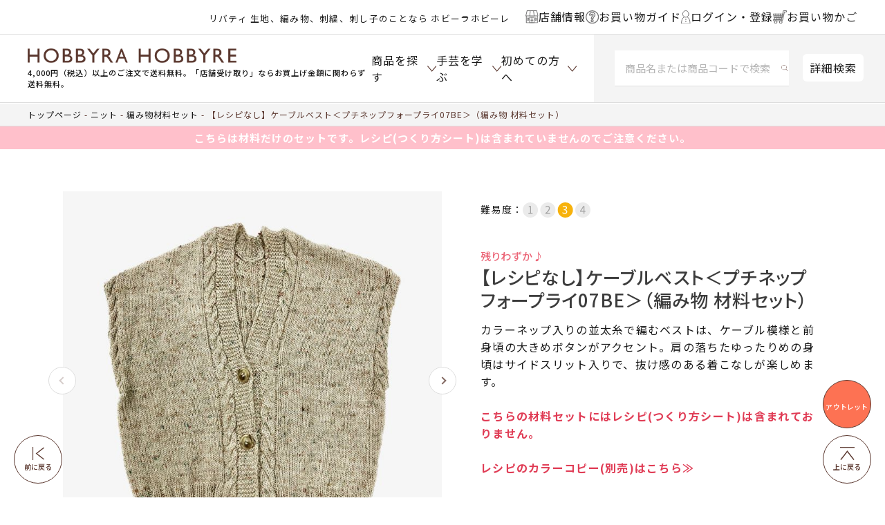

--- FILE ---
content_type: text/html;charset=UTF-8
request_url: https://www.hobbyra-hobbyre.com/c/2385/441733_item
body_size: 37545
content:
<!DOCTYPE html>
<html lang="ja"><head>
  <meta charset="UTF-8">
  
  <title>【レシピなし】ケーブルベスト＜プチネップフォープライ07BE＞（編み物 材料セット） | リバティ 生地、編み物、刺繍、刺し子のことなら ホビーラホビーレ</title>
  <meta name="viewport" content="width=device-width">


    <meta name="description" content="【レシピなし】ケーブルベスト＜プチネップフォープライ07BE＞（編み物 材料セット） 編み物材料セット ホビーラホビーレ　オンラインショップ">
    <meta name="keywords" content="編み物,ニット,キット,材料セット,毛糸,ウール,手芸用品,オンライン,通販">
  
  <link rel="stylesheet" href="https://item.itembox.design/system/fs_style.css?t=20251118042548">
  <link rel="stylesheet" href="https://item.itembox.design/generate/theme8/fs_theme.css?t=20251118042548">
  <link rel="stylesheet" href="https://item.itembox.design/generate/theme8/fs_original.css?t=20251118042548">
  
  <link rel="canonical" href="https://www.hobbyra-hobbyre.com/c/300/496/441733_item">
  
  
  
  
  <script>
    window._FS=window._FS||{};_FS.val={"clientInfoParams":{"productId":45973},"tiktok":{"enabled":false,"pixelCode":null},"recaptcha":{"enabled":false,"siteKey":null},"clientInfo":{"memberId":"guest","fullName":"ゲスト","lastName":"","firstName":"ゲスト","nickName":"ゲスト","stageId":"","stageName":"","subscribedToNewsletter":"false","loggedIn":"false","totalPoints":"","activePoints":"","pendingPoints":"","purchasePointExpiration":"","specialPointExpiration":"","specialPoints":"","pointRate":"","companyName":"","membershipCardNo":"","wishlist":"","prefecture":""},"enhancedEC":{"ga4Dimensions":{"userScope":{"login":"{@ member.logged_in @}","stage":"{@ member.stage_order @}"}},"amazonCheckoutName":"Amazon Pay","measurementId":"G-YGF6V17WDL","dimensions":{"dimension1":{"key":"log","value":"{@ member.logged_in @}"},"dimension2":{"key":"mem","value":"{@ member.stage_order @}"}}},"shopKey":"item","device":"PC","productType":"1","cart":{"stayOnPage":false}};
  </script>
  
  <script src="/shop/js/webstore-nr.js?t=20251118042548"></script>
  <script src="/shop/js/webstore-vg.js?t=20251118042548"></script>
  
    <script src="//r2.future-shop.jp/fs.item/pc/recommend.js"></script>
  
  
  
  
    <meta property="og:title" content="【レシピなし】ケーブルベスト＜プチネップフォープライ07BE＞（編み物 材料セット） | リバティ 生地、編み物、刺繍、刺し子のことなら ホビーラホビーレ">
    <meta property="og:type" content="og:product">
    <meta property="og:url" content="https://www.hobbyra-hobbyre.com/c/2385/441733_item">
    <meta property="og:image" content="https://item.itembox.design/product/459/000000045973/000000045973-01-l.jpg?t&#x3D;20251127173523">
    <meta property="og:site_name" content="ホビーラホビーレ　オンラインショップ">
    <meta property="og:description" content="【レシピなし】ケーブルベスト＜プチネップフォープライ07BE＞（編み物 材料セット） 編み物材料セット ホビーラホビーレ　オンラインショップ">
    <meta property="product:price:amount" content="9460">
    <meta property="product:price:currency" content="JPY">
    <meta property="product:product_link" content="https://www.hobbyra-hobbyre.com/c/2385/441733_item">
  
  
  
  
  
    <script type="text/javascript" >
      document.addEventListener('DOMContentLoaded', function() {
        _FS.CMATag('{"fs_member_id":"{@ member.id @}","fs_page_kind":"product","fs_product_url":"441733_item"}')
      })
    </script>
  
  
  <!-- **OGPタグ（フリーパーツ）↓↓ -->
<meta property="og:title" content="【レシピなし】ケーブルベスト＜プチネップフォープライ07BE＞（編み物 材料セット） | リバティ 生地、編み物、刺繍、刺し子のことなら ホビーラホビーレ">
<meta property="og:type" content="article">
<meta property="og:url" content="https://www.hobbyra-hobbyre.com/c/2385/441733_item">
<meta property="og:image" content="https://www.hobbyra-hobbyre.com/wp/site/shared/images/common/fbico_ogp_1200x630.png">
<meta property="og:site_name" content="ホビーラホビーレ　オンラインショップ">
<meta property="og:description" content="【レシピなし】ケーブルベスト＜プチネップフォープライ07BE＞（編み物 材料セット） 編み物材料セット ホビーラホビーレ　オンラインショップ">
<!-- **OGPタグ（フリーパーツ）↑↑ -->
<!-- facebook20210506設置 -->
<meta name="facebook-domain-verification" content="t7cns1ii3ru2nlj6xw6nh5o2ikugkn" />
<!-- //facebook20210506設置// -->
<link rel="stylesheet" href="https://cdn.jsdelivr.net/npm/slick-carousel@1.8.1/slick/slick-theme.min.css">
<link rel="stylesheet" href="https://cdn.jsdelivr.net/npm/slick-carousel@1.8.1/slick/slick.min.css">
<link rel="stylesheet" type="text/css" href="https://item.itembox.design/item/css/style.css?t=20251118042548">
<link rel="stylesheet" type="text/css" href="https://item.itembox.design/item/css/sys.css?t=20251118042548">
<link rel="stylesheet" type="text/css" href="https://item.itembox.design/item/css/original_cart.css?t=20251118042548">
<!---<link rel="stylesheet" type="text/css" href="https://www.hobbyra-hobbyre.com/wp/site/common/css/original_cart.css">--->

<script src="https://cdn.jsdelivr.net/npm/jquery@3.6.1/dist/jquery.min.js"></script>
<script src="https://cdn.jsdelivr.net/npm/slick-carousel@1.8.1/slick/slick.min.js"></script>
<script src="https://item.itembox.design/item/js/common-dist.js?t=20251118042548v38"></script>


<script type="text/javascript" src="https://api.awoo.org/libs/2060464290/aaio-latest.min.js"></script>
<script async src="https://www.googletagmanager.com/gtag/js?id=G-YGF6V17WDL"></script>

<script><!--
_FS.setTrackingTag('%3Cscript%3E%0A%28function%28i%2Cs%2Co%2Cg%2Cr%2Ca%2Cm%29%7Bi%5B%27GoogleAnalyticsObject%27%5D%3Dr%3Bi%5Br%5D%3Di%5Br%5D%7C%7Cfunction%28%29%7B%0A%28i%5Br%5D.q%3Di%5Br%5D.q%7C%7C%5B%5D%29.push%28arguments%29%7D%2Ci%5Br%5D.l%3D1*new+Date%28%29%3Ba%3Ds.createElement%28o%29%2C%0Am%3Ds.getElementsByTagName%28o%29%5B0%5D%3Ba.async%3D1%3Ba.src%3Dg%3Bm.parentNode.insertBefore%28a%2Cm%29%0A%7D%29%28window%2Cdocument%2C%27script%27%2C%27https%3A%2F%2Fwww.google-analytics.com%2Fanalytics.js%27%2C%27ga%27%29%3B%0A%0Aga%28%27create%27%2C+%27UA-18399244-1%27%2C+%27auto%27%29%3B%0Aga%28%27send%27%2C+%27pageview%27%29%3B%0A%3C%2Fscript%3E%0A%3Cscript+async+src%3D%22https%3A%2F%2Fwww.googletagmanager.com%2Fgtag%2Fjs%3Fid%3DAW-1044463552%22%3E%3C%2Fscript%3E%0A%3Cscript%3E%0A++window.dataLayer+%3D+window.dataLayer+%7C%7C+%5B%5D%3B%0A++function+gtag%28%29%7BdataLayer.push%28arguments%29%3B%7D%0A++gtag%28%27js%27%2C+new+Date%28%29%29%3B%0A%0A++gtag%28%27config%27%2C+%27AW-1044463552%27%29%3B%0A%3C%2Fscript%3E%0A%3C%21--+LINE+Tag+Base+Code+--%3E%0A%3C%21--+Do+Not+Modify+--%3E%0A%3Cscript%3E%0A%28function%28g%2Cd%2Co%29%7B%0A++g._ltq%3Dg._ltq%7C%7C%5B%5D%3Bg._lt%3Dg._lt%7C%7Cfunction%28%29%7Bg._ltq.push%28arguments%29%7D%3B%0A++var+h%3Dlocation.protocol%3D%3D%3D%27https%3A%27%3F%27https%3A%2F%2Fd.line-scdn.net%27%3A%27http%3A%2F%2Fd.line-cdn.net%27%3B%0A++var+s%3Dd.createElement%28%27script%27%29%3Bs.async%3D1%3B%0A++s.src%3Do%7C%7Ch%2B%27%2Fn%2Fline_tag%2Fpublic%2Frelease%2Fv1%2Flt.js%27%3B%0A++var+t%3Dd.getElementsByTagName%28%27script%27%29%5B0%5D%3Bt.parentNode.insertBefore%28s%2Ct%29%3B%0A++++%7D%29%28window%2C+document%29%3B%0A_lt%28%27init%27%2C+%7B%0A++customerType%3A+%27lap%27%2C%0A++tagId%3A+%2732a438b6-c237-4b33-b9ef-2cbfa139bdfc%27%0A%7D%29%3B%0A_lt%28%27send%27%2C+%27pv%27%2C+%5B%2732a438b6-c237-4b33-b9ef-2cbfa139bdfc%27%5D%29%3B%0A%3C%2Fscript%3E%0A%3Cnoscript%3E%0A++%3Cimg+height%3D%221%22+width%3D%221%22+style%3D%22display%3Anone%22%0A+++++++src%3D%22https%3A%2F%2Ftr.line.me%2Ftag.gif%3Fc_t%3Dlap%26t_id%3D32a438b6-c237-4b33-b9ef-2cbfa139bdfc%26e%3Dpv%26noscript%3D1%22+%2F%3E%0A%3C%2Fnoscript%3E%0A%3C%21--+End+LINE+Tag+Base+Code+--%3E%0A%3Cscript%3E%0A++%21%28function+%28w%2C+d%2C+t%2C+u%2C+n%2C+s%2C+c%29+%7B%0A++++w%5Bn%5D+%3D+w%5Bn%5D+%7C%7C+function+%28%29+%7B%0A++++++%28w%5Bn%5D.queue+%3D+w%5Bn%5D.queue+%7C%7C+%5B%5D%29.push%28arguments%29%3B%0A++++%7D%3B%0A++++s+%3D+d.createElement%28t%29%3B%0A++++c+%3D+d.getElementsByTagName%28t%29%5B0%5D%3B%0A++++s.async+%3D+1%3B%0A++++s.src+%3D+u%3B%0A++++c.parentNode.insertBefore%28s%2C+c%29%3B%0A++%7D%29%28window%2C+document%2C+%27script%27%2C+%27https%3A%2F%2Ftag.ecbooster.jp%2Fproduction%2Fmakeshop%2F3341b2af-162c-4a1f-8750-130ad9b88010%2Fd201ce3e-d151-48dc-b282-1489de766e37.js%27%2C+%27ecbooster_tag%27%29%3B%0A++ecbooster_tag%28%7B%0A++++page%3A+%22GoodsDetail%22%2C%0A++++id%3A+%2245973%22%2C%0A++++price%3A+%229460%22%2C%0A++%7D%29%3B%0A%3C%2Fscript%3E%0A%3C%21--+Google+Tag+Manager+--%3E%0A%3Cscript%3E%28function%28w%2Cd%2Cs%2Cl%2Ci%29%7Bw%5Bl%5D%3Dw%5Bl%5D%7C%7C%5B%5D%3Bw%5Bl%5D.push%28%7B%27gtm.start%27%3A%0Anew+Date%28%29.getTime%28%29%2Cevent%3A%27gtm.js%27%7D%29%3Bvar+f%3Dd.getElementsByTagName%28s%29%5B0%5D%2C%0Aj%3Dd.createElement%28s%29%2Cdl%3Dl%21%3D%27dataLayer%27%3F%27%26l%3D%27%2Bl%3A%27%27%3Bj.async%3Dtrue%3Bj.src%3D%0A%27https%3A%2F%2Fwww.googletagmanager.com%2Fgtm.js%3Fid%3D%27%2Bi%2Bdl%3Bf.parentNode.insertBefore%28j%2Cf%29%3B%0A%7D%29%28window%2Cdocument%2C%27script%27%2C%27dataLayer%27%2C%27GTM-TR53SJ4%27%29%3B%3C%2Fscript%3E%0A%3C%21--+End+Google+Tag+Manager+--%3E%0A%3C%21--+Google+tag+%28gtag.js%29+--%3E%0A%3Cscript+async+src%3D%22https%3A%2F%2Fwww.googletagmanager.com%2Fgtag%2Fjs%3Fid%3DAW-10998784412%22%3E%3C%2Fscript%3E%0A%3Cscript%3E%0A++window.dataLayer+%3D+window.dataLayer+%7C%7C+%5B%5D%3B%0A++function+gtag%28%29%7BdataLayer.push%28arguments%29%3B%7D%0A++gtag%28%27js%27%2C+new+Date%28%29%29%3B%0A%0A++gtag%28%27config%27%2C+%27AW-10998784412%27%2C+%7B%27allow_enhanced_conversions%27+%3A+true%7D%29%3B%0A%3C%2Fscript%3E');
--></script>
</head>
<body class="fs-body-product fs-body-product-441733_item" id="fs_ProductDetails">
<script><!--
_FS.setTrackingTag('%3Cscript%3E%0D%0A%28function%28w%2Cd%2Cs%2Cc%2Ci%29%7Bw%5Bc%5D%3Dw%5Bc%5D%7C%7C%7B%7D%3Bw%5Bc%5D.trackingId%3Di%3B%0D%0Avar+f%3Dd.getElementsByTagName%28s%29%5B0%5D%2Cj%3Dd.createElement%28s%29%3Bj.async%3Dtrue%3B%0D%0Aj.src%3D%27%2F%2Fcdn.contx.net%2Fcollect.js%27%3Bf.parentNode.insertBefore%28j%2Cf%29%3B%0D%0A%7D%29%28window%2Cdocument%2C%27script%27%2C%27contx%27%2C%27CTX-x-tObvZ2hB%27%29%3B%0D%0A%3C%2Fscript%3E%0D%0A%0A%3Cscript+type%3D%22text%2Fjavascript%22%3E%0Avar+google_tag_params+%3D+%7B%0Aecomm_prodid%3A+%2245973%22%2C%0Aecomm_pagetype%3A+%22product%22%2C%0Aecomm_totalvalue%3A+%229460%22%0A%7D%3B%0A%3C%2Fscript%3E%0A%3C%21--+Google+Tag+Manager+%28noscript%29+--%3E%0A%3Cnoscript%3E%3Ciframe+src%3D%22https%3A%2F%2Fwww.googletagmanager.com%2Fns.html%3Fid%3DGTM-TR53SJ4%22%0Aheight%3D%220%22+width%3D%220%22+style%3D%22display%3Anone%3Bvisibility%3Ahidden%22%3E%3C%2Fiframe%3E%3C%2Fnoscript%3E%0A%3C%21--+End+Google+Tag+Manager+%28noscript%29+--%3E');
--></script>
<div class="fs-l-page">
<header class="fs-l-header l-header" id="masthead">
<div id="header" class="p-header outer-block">
	<div class="p-headBelt">
		<div class="p-headBelt__notice"><style>
@media screen and (max-width:480px) {
.headercopy{
line-height: 1;
margin: -2px 0 0;
}
}
@media screen and (min-width:1024px) {
.headercopy br{
display:none;
}
}
</style>

<p class="headercopy"><small>リバティ 生地、編み物、刺繍、刺し子のことなら ホビーラホビーレ</small></p></div>
		<div class="p-headBelt__menu">
			<ul class="p-beltList">
				<li class="p-beltList__item">
					<a href="/shoplist">
						<span class="ico"><img src="https://item.itembox.design/item/img/common/ico-shop.svg?t=20251118042548"></span><span class="name">店舗情報</span>
					</a>
				</li>
				<li class="p-beltList__item">
					<a href="/f/shopping">
						<span class="ico"><img src="https://item.itembox.design/item/img/common/ico-guide.svg?t=20251118042548"></span><span class="name">お買い物ガイド</span>
					</a>
				</li>
				<li class="p-beltList__item">
						<a href="/my/top"><!-- <a href="/p/login"> -->
							<span class="ico"><img src="https://item.itembox.design/item/img/common/ico-user.svg?t=20251118042548"></span>
							<span class="name">ログイン・登録</span>
						</a>
					</li>
					<li class="p-beltList__item">
						<a href="/p/cart">
							<span class="ico"><img src="https://item.itembox.design/item/img/common/ico-cart-br.svg?t=20251118042548"></span>
							<span class="name">お買い物かご</span>
						</a>
					</li>
				</ul>
			</div>
		</div>
		
	
		<div class="p-head">
			<div class="menu-toggle nav-btn" data-js="menu-toggle">
				<div>
					<span></span>
					<span></span>
					<span></span>
				</div>
			</div><!-- /.menu-toggle -->
		
		
			<div class="p-head__logo">
				<h1 class="logo"><a href="/"><img src="https://item.itembox.design/item/images/common/h-logo.png?d=20200318133027" alt="HOBBYRA HOBBYRE"></a>
<div data-nosnippet><small>4,000円（税込）以上のご注文で送料無料。「店舗受け取り」ならお買上げ金額に関わらず送料無料。</small></div></h1>
			</div>
			
			<div class="p-head__cart">
<span class="fs-client-cart-count"></span>
				<div class="cart"><a href="/p/cart"><img src="https://item.itembox.design/item/img/common/ico-cart.svg?t=20251118042548" alt="カート"></a></div>
			</div>
			
<nav id="gnav" class="p-gnav">

	<ul class="p-gnavList main-menu">
		<li class="p-gnavList__item --acr --product">
						<a href="javascript:void(0);"><span class="">商品を探す</span></a>

					</li>
					<li class="p-gnavList__item --acr --learn">
						<a href="/f/learn-handicraft"><span>手芸を学ぶ</span></a>

					</li>
					<li class="p-gnavList__item --acr --first">
						<a href="/f/at-first"><span>初めての方へ</span></a>

					</li>
		
	</ul>

</nav>
			<div class="p-head__searchArea">	
				<div class="p-head__search">
				<form class="c-searchForm" action="/p/search" method="get" name="header__searchform">
					<input type="hidden" name="sort" value="keyword">
					<input type="text" name="keyword" placeholder="商品名または商品コードで検索" maxlength="1000" class="c-searchForm__input" id="TARGET">
					<button type="submit" class="c-searchForm__button"></button>
				</form>
				</div>
			
				<div class="p-head__Dsearch"><a href="/f/search">詳細検索</a></div>
			</div>
		</div>
		
	</div>

<script>
  var poplink3 = {
    uid: "aba3b6fd5d186d28e06ff97135cade7f",
    target: "#TARGET", //INPUTタグに指定したidを記述
   deviceType: { desktop: 'pc011r', mobile: 'sphs' }
  };
  (function() {
    var s = document.createElement("script");
    s.charset = "utf-8";
    s.src = "//poplink-f.probo.biz/pl3/poplink3.js";
    document.getElementsByTagName("head")[0].appendChild(s);
  })();
</script>

<script>
(function(){
    var _UA = navigator.userAgent;
    if (_UA.indexOf('Yappli') > 0 ) {
document.write('<link rel="stylesheet" href="/cms/wp-content/themes/hobbyra/css/app.css">');
    }else{

    }
})();
</script>
</header>

<div class="p-fixedNav">
	<ul class="p-fixedNavMenu">
		<li class="p-fixedNavMenu__item --product">
			<a href="javascript:void(0);">
				<span class="ico"><img src="https://item.itembox.design/item/img/common/ico-product.svg?t=20251118042548"></span>
				<span class="name">商品を探す</span>
			</a>
		</li>
		<li class="p-fixedNavMenu__item --learn">
			<a href="/f/learn-handicraft">
				<span class="ico"><img src="https://item.itembox.design/item/img/common/ico-learn.svg?t=20251118042548"></span>
				<span class="name">手芸を学ぶ</span>
			</a>
		</li>
		<li class="p-fixedNavMenu__item --guide">
			<a href="/f/shopping">
				<span class="ico"><img src="https://item.itembox.design/item/img/common/ico-guide.svg?t=20251118042548"></span>
				<span class="name">ガイド</span>
			</a>
		</li>
		<li class="p-fixedNavMenu__item --shop">
			<a href="/shoplist">
				<span class="ico"><img src="https://item.itembox.design/item/img/common/ico-shop.svg?t=20251118042548"></span>
				<span class="name">店舗情報</span>
			</a>
		</li>
		<li class="p-fixedNavMenu__item --user">
			<a href="/p/login">
				<span class="ico"><img src="https://item.itembox.design/item/img/common/ico-user.svg?t=20251118042548"></span>
				<span class="name">ログイン</span>
			</a>
		</li>
	</ul>
</div>


<nav class="p-gnavFix" id="navItem">
<div class="p-gnavSearch">
		<form class="c-searchForm" action="/p/search" method="get" name="header__searchform">
			<input type="hidden" name="sort" value="keyword">
			<input type="text" name="keyword" placeholder="商品名または商品コードで検索" id="TARGET" maxlength="1000" class="c-searchForm__input">
			<button type="submit" class="c-searchForm__button"></button>
		</form>
		<div class="p-gnavSearch__Dsearch"><a href="/f/search">詳細検索</a></div>
	</div>
	<div class="p-gnavFixList__cont --lv1">
		<ul class="p-gnavFixList">
<li class="p-gnavFixList__item"><a href="/fs/item/c/1258" style="color:#ea6072;">クリスマスセール開催中</a></li>
<li class="p-gnavFixList__item"><a href="/c/theme/2498" style="color:#ea6072;">作家さん刺しゅう♪DMCフェア</a></li>
<li class="p-gnavFixList__item"><a href="/c/300/496" style="color:#ea6072;">新糸続々！編み物材料セット</a></li>
<li class="p-gnavFixList__item"><a href="/p/search?keyword=入荷&sort=latest" style="color:#ea6072;">入荷した商品をチェック♪</a></li>
<!--
<li class="p-gnavFixList__item"><a href="/fs/item/c/1161" style="color:#ea6072;">ウェアがさらにお求めやすくなりました！</a></li>
<li class="p-gnavFixList__item"><a href="/fs/item/c/point" style="color:#ea6072;">オンラインショップ限定<br>リバティプリント30％ポイントキャンペーン開催中</a></li>
<li class="p-gnavFixList__item"><a href="/fs/item/c/1267" style="color:#ea6072;">オンラインショップ限定<br>お洋服2着で1,000円OFF！開催中</a></li>
<li class="p-gnavFixList__item"><a href="/fs/item/c/1268_3" style="color:#ea6072;">オンラインショップ限定<br>完成品2個で10％OFF！開催中</a></li>
<li class="p-gnavFixList__item"><a href="/b/bd_ssaw/" style="color:#ea6072;">オンラインショップ限定<br>手編み糸10玉購入で10％引き！開催中</a></li>
 -->
<li class="p-gnavFixList__item --acr">
<a href="javascript:void(0);">★新商品</a>
<div class="p-gnavFixList__cont --lv2">
<ul class="p-gnavFixList">
<li class="p-gnavFixList__item"><a href="/c/251120">新商品＆おすすめ商品</a></li>
<li class="p-gnavFixList__item"><a href="/c/100/newFA">新商品 生地一覧</a></li>
<li class="p-gnavFixList__item"><a href="/c/200/newKT">新商品 キット一覧</a></li>
<li class="p-gnavFixList__item"><a href="/c/300/newKN">新商品 編み物一覧</a></li>
<li class="p-gnavFixList__item"><a href="/c/newET">新商品 その他一覧</a></li>
</ul>
</div>
</li>
<li class="p-gnavFixList__item"><a href="/fs/item/c/251201">★予約商品</a></li>
<li class="p-gnavFixList__item"><a href="/c/shohin/mp2511">最新マンスリープレス掲載商品</a></li>
<li class="p-gnavFixList__item"><a href="/c/theme">特集から探す</a></li><!-- 特集から探す -->
<li class="p-gnavFixList__item"><a href="/p/search?sort=keyword&keyword=%E3%82%AA%E3%83%B3%E3%83%A9%E3%82%A4%E3%83%B3%E3%82%B7%E3%83%A7%E3%83%83%E3%83%97%E9%99%90%E5%AE%9A">オンラインショップ限定商品</a></li>

<li class="p-gnavFixList__item --acr">
<a href="javascript:void(0);">イベントから選ぶ</a>
<div class="p-gnavFixList__cont --lv2">
<ul class="p-gnavFixList">
<li class="p-gnavFixList__item --acr">
<a href="javascript:void(0);">季節から選ぶ</a>
<div class="p-gnavFixList__cont --lv3">
<ul class="p-gnavFixList">
<li class="p-gnavFixList__item --acr">
<a href="javascript:void(0);">春</a>
<div class="p-gnavFixList__cont --lv4">
<ul class="p-gnavFixList">
<li class="p-gnavFixList__item"><a href="/fs/item/c/1058">ひな祭り</a></li>
<li class="p-gnavFixList__item"><a href="/fs/item/c/2240">ミモザ</a></li>
<li class="p-gnavFixList__item"><a href="/fs/item/c/2229">さくら</a></li>
<li class="p-gnavFixList__item"><a href="/fs/item/c/2232">イースター</a></li>
<li class="p-gnavFixList__item"><a href="/fs/item/c/392">こどもの日</a></li>
<li class="p-gnavFixList__item"><a href="/fs/item/c/2291">ハーブ</a></li>
<li class="p-gnavFixList__item"><a href="/c/2376">その他のテーマ</a></li>
</ul>
</div>
</li>
<li class="p-gnavFixList__item --acr">
<a href="javascript:void(0);">夏</a>
<div class="p-gnavFixList__cont --lv4">
<ul class="p-gnavFixList">
<li class="p-gnavFixList__item"><a href="/fs/item/c/2297">夏</a></li>
<li class="p-gnavFixList__item"><a href="/fs/item/c/2118">たなばた</a></li>
<li class="p-gnavFixList__item"><a href="/c/2377">その他のテーマ</a></li>
</ul>
</div>
</li>

<li class="p-gnavFixList__item --acr">
<a href="javascript:void(0);">秋</a>
<div class="p-gnavFixList__cont --lv4">
<ul class="p-gnavFixList">
<li class="p-gnavFixList__item"><a href="/fs/item/c/2305">お月見</a></li>
<!-- <li class="p-gnavFixList__item"><a href="/c/theme/2145">おつきみ</a></li> -->
<li class="p-gnavFixList__item"><a href="/fs/item/c/2327">ハロウィン</a></li>
<li class="p-gnavFixList__item"><a href="/c/2378">その他のテーマ</a></li>
</ul>
</div>
</li>
<li class="p-gnavFixList__item --acr">
<a href="javascript:void(0);">冬</a>
<div class="p-gnavFixList__cont --lv4">
<ul class="p-gnavFixList">
<li class="p-gnavFixList__item"><a href="/fs/item/c/2182">クリスマス</a></li>
<li class="p-gnavFixList__item"><a href="/fs/item/c/2211">お正月</a></li>
<li class="p-gnavFixList__item"><a href="/c/theme/1036">節分</a></li>
<li class="p-gnavFixList__item"><a href="/c/2379">その他のテーマ</a></li>
</ul>
</div>
</li>
</ul>
</div>
</li>
<li class="p-gnavFixList__item --acr">
<a href="javascript:void(0);">イベントから選ぶ</a>
<div class="p-gnavFixList__cont --lv3">
<ul class="p-gnavFixList">
<li class="p-gnavFixList__item"><a href="/fs/item/c/1076">通園・通学</a></li>
<li class="p-gnavFixList__item"><a href="/fs/item/c/433">ブライダル</a></li>
<li class="p-gnavFixList__item"><a href="/fs/item/c/1104">ベビー</a></li>
</ul>
</div>
</li>
<li class="p-gnavFixList__item --acr">
<a href="javascript:void(0);">キャラクターから選ぶ</a>
<div class="p-gnavFixList__cont --lv3">
<ul class="p-gnavFixList">
<li class="p-gnavFixList__item"><a href="/fs/item/c/425">ニーナ</a></li>
<li class="p-gnavFixList__item"><a href="/fs/item/c/2176">SNOOPY</a></li>
<li class="p-gnavFixList__item"><a href="/fs/item/c/2435">ミッキー＆フレンズ</a></li>
<li class="p-gnavFixList__item"><a href="/fs/item/c/2579">Winnie the Pooh</a></li>
<li class="p-gnavFixList__item"><a href="/fs/item/c/2372">ピーターラビット</a></li>
<li class="p-gnavFixList__item"><a href="/fs/item/c/2261">キティ・マイメロディ</a></li>
<li class="p-gnavFixList__item"><a href="/fs/item/c/2260">ムーミン</a></li>
<li class="p-gnavFixList__item"><a href="/c/theme/2258">アリス</a></li>
<li class="p-gnavFixList__item"><a href="/fs/item/c/2048">いぬ</a></li>
<li class="p-gnavFixList__item"><a href="/fs/item/c/2295">ねこ</a></li>
<!-- <li class="p-gnavFixList__item"><a href="/c/theme/1711">うさぎ</a></li> -->
</ul>
</div>
</li>
<li class="p-gnavFixList__item"><a href="/c/200/555">青木和子さん</a></li>
<li class="p-gnavFixList__item"><a href="/c/200/449">旅するステッチシリーズ</a></li>
</ul>
</div>
</li>

<li class="p-gnavFixList__item --acr">
	<a href="javascript:void(0);">作るものから選ぶ</a>
	<div class="p-gnavFixList__cont --lv2">
		<ul class="p-gnavFixList">
			<li class="p-gnavFixList__item --acr">
				<a href="javascript:void(0);">バッグ・ポーチ</a>
				<div class="p-gnavFixList__cont --lv3">
					<ul class="p-gnavFixList">
						<li class="p-gnavFixList__item"><a href="/c/2381">一覧はこちら</a></li>
						<li class="p-gnavFixList__item"><a href="/c/200/428">ソーイング</a></li>
						<li class="p-gnavFixList__item"><a href="/c/2382">手編み</a></li>
					</ul>
				</div>
			</li>
			<li class="p-gnavFixList__item --acr">
				<a href="javascript:void(0);">ウエア・ストール・マフラー</a>
				<div class="p-gnavFixList__cont --lv3">
					<ul class="p-gnavFixList">
						<li class="p-gnavFixList__item"><a href="/c/2383">一覧はこちら</a></li>
						<li class="p-gnavFixList__item"><a href="/c/2384">ソーイング</a></li>
						<li class="p-gnavFixList__item"><a href="/c/2385">手編み</a></li>
					</ul>
				</div>
			</li>
			<li class="p-gnavFixList__item"><a href="/c/2386">おしゃれ小物</a></li>
			<li class="p-gnavFixList__item --acr">
				<a href="javascript:void(0);">ブランケット・カバー・クロス</a>
				<div class="p-gnavFixList__cont --lv3">
					<ul class="p-gnavFixList">
						<li class="p-gnavFixList__item"><a href="/c/2387">一覧はこちら</a></li>
						<li class="p-gnavFixList__item"><a href="/c/2388">ソーイング</a></li>
						<li class="p-gnavFixList__item"><a href="/c/300/1246">手編み</a></li>
					</ul>
				</div>
			</li>
			<li class="p-gnavFixList__item"><a href="/c/2389">インテリア・飾り</a></li>
			<li class="p-gnavFixList__item"><a href="/c/200/407">キッチン小物</a></li>
			<li class="p-gnavFixList__item"><a href="/c/2390">人形・編みぐるみ</a></li>
			<li class="p-gnavFixList__item"><a href="/c/2391">ベビー・子ども用品</a></li>
			<li class="p-gnavFixList__item"><a href="/c/2392">和小物</a></li>
			<li class="p-gnavFixList__item"><a href="/c/theme/433">ブライダルコレクション</a></li>
			<li class="p-gnavFixList__item"><a href="/c/2393">そのほか</a></li>
		</ul>
	</div>
</li>
<li class="p-gnavFixList__item --acr">
	<a href="javascript:void(0);">生地</a>
	<div class="p-gnavFixList__cont --lv2">
		<ul class="p-gnavFixList">
			<li class="p-gnavFixList__item --acr">
				<a href="javascript:void(0);">ブランドから選ぶ</a>
				<div class="p-gnavFixList__cont --lv3">
					<ul class="p-gnavFixList">
						<li class="p-gnavFixList__item"><a href="/c/100/442">リバティプリント(ホビーラホビーレ)</a></li>
						<li class="p-gnavFixList__item"><a href="/c/100/443">リバティプリント(リバティ・ファブリックス)</a></li>
						<li class="p-gnavFixList__item"><a href="/c/100/1010">ホビーラホビーレスタンダードシリーズ</a></li>
						<li class="p-gnavFixList__item"><a href="/c/100/1000">ホビーラホビーレデザインコレクション</a></li>
						<!-- <li class="p-gnavFixList__item"><a href="/fs/item/c/2035">モリス & コー</a></li> -->
					</ul>
				</div>
			</li>
			<li class="p-gnavFixList__item --acr">
				<a href="javascript:void(0);">素材から選ぶ</a>
				<div class="p-gnavFixList__cont --lv3">
					<ul class="p-gnavFixList">
						<li class="p-gnavFixList__item"><a href="/c/100/1016">春夏素材一覧はこちら</a></li>
						<li class="p-gnavFixList__item"><a href="/c/100/1017">秋冬素材一覧はこちら</a></li>
						<li class="p-gnavFixList__item"><a href="/c/100/1018">綿・綿混生地</a></li>
						<li class="p-gnavFixList__item"><a href="/c/100/440">リネン生地</a></li>
						<li class="p-gnavFixList__item"><a href="/c/100/447">レース生地</a></li>
						<li class="p-gnavFixList__item"><a href="/c/100/402">ウール生地</a></li>
						<li class="p-gnavFixList__item"><a href="/c/100/408">キルティング生地</a></li>
						<li class="p-gnavFixList__item"><a href="/c/100/395">そのほかの生地</a></li>
					</ul>
				</div>
			</li>
			<li class="p-gnavFixList__item --acr">
				<a href="javascript:void(0);">柄から選ぶ</a>
				<div class="p-gnavFixList__cont --lv3">
					<ul class="p-gnavFixList">
						<li class="p-gnavFixList__item"><a href="/c/100/515">無地</a></li>
						<li class="p-gnavFixList__item"><a href="/c/100/552">花柄</a></li>
						<li class="p-gnavFixList__item"><a href="/c/100/419">チェック柄・ストライプ柄</a></li>
						<li class="p-gnavFixList__item"><a href="/c/100/505">ドット柄</a></li>
						<li class="p-gnavFixList__item"><a href="/c/100/406">キッズ柄</a></li>
					</ul>
				</div>
			</li>
			<li class="p-gnavFixList__item --acr">
				<a href="javascript:void(0);">型紙</a>
				<div class="p-gnavFixList__cont --lv3">
					<ul class="p-gnavFixList">
						<li class="p-gnavFixList__item"><a href="/c/507">型紙一覧はこちら</a></li>
						<li class="p-gnavFixList__item"><a href="/c/507/513">ワンピース</a></li>
						<li class="p-gnavFixList__item"><a href="/c/507/510">ブラウス・チュニック</a></li>
						<li class="p-gnavFixList__item"><a href="/c/507/511">スカート・パンツ</a></li>
						<li class="p-gnavFixList__item"><a href="/c/507/509">キッズ・ベビー</a></li>
						<li class="p-gnavFixList__item"><a href="/c/507/476">布小物</a></li>
						<li class="p-gnavFixList__item"><a href="/c/RP/500rp">無料ダウンロード</a></li>
					</ul>
				</div>
			</li>
		</ul>
	</div>
</li>



<li class="p-gnavFixList__item --acr">
	<a href="javascript:void(0);">編み物(毛糸)</a>
	<div class="p-gnavFixList__cont --lv2">
		<ul class="p-gnavFixList">
			<li class="p-gnavFixList__item"><a href="/c/300/496">材料セット一覧はこちら</a></li>
			<!-- <li class="p-gnavFixList__item --acr">
				<a href="javascript:void(0);">材料セット</a>
				<div class="p-gnavFixList__cont --lv3">
					<ul class="p-gnavFixList">
						<li class="p-gnavFixList__item"><a href="/c/300/496">材料セット一覧はこちら</a></li>
						<li class="p-gnavFixList__item"><a href="/c/300/1246">ブランケット</a></li>
						<li class="p-gnavFixList__item"><a href="/c/2385">ウエア・ストール・マフラー</a></li>
						<li class="p-gnavFixList__item"><a href="/c/2382">バッグ・ポーチ</a></li>
						<li class="p-gnavFixList__item"><a href="/c/theme/1104_2">ベビーニット</a></li>
					</ul>
				</div>
			</li> -->
			<li class="p-gnavFixList__item --acr">
				<a href="javascript:void(0);">手編み糸から選ぶ</a>
				<div class="p-gnavFixList__cont --lv3">
					<ul class="p-gnavFixList">
						<li class="p-gnavFixList__item"><a href="/c/300/300yarn">手編み糸一覧</a></li>
<li class="p-gnavFixList__item --acr">
							<a href="javascript:void(0);">季節から選ぶ</a>
							<div class="p-gnavFixList__cont --lv4">
								<ul class="p-gnavFixList">
									<li class="p-gnavFixList__item"><a href="/fs/item/c/ss">春夏</a></li>
									
									<li class="p-gnavFixList__item"><a href="/fs/item/c/aw">秋冬</a></li> 

								</ul>
							</div>
						</li>
						<li class="p-gnavFixList__item --acr">
							<a href="javascript:void(0);">太さから選ぶ</a>
							<div class="p-gnavFixList__cont --lv4">
								<ul class="p-gnavFixList">
									<li class="p-gnavFixList__item"><a href="/c/300/300yarn/300_hoso">＜極細～中細＞糸一覧</a></li>
									<li class="p-gnavFixList__item"><a href="/c/300/300yarn/300_nami">＜合太～並太＞糸一覧</a></li>
									<li class="p-gnavFixList__item"><a href="/c/300/300yarn/300_huto">＜極太～超極太＞糸一覧</a></li>
								</ul>
							</div>
						</li>
						<li class="p-gnavFixList__item --acr">
							<a href="javascript:void(0);">素材から選ぶ</a>
							<div class="p-gnavFixList__cont --lv4">
								<ul class="p-gnavFixList">
									<li class="p-gnavFixList__item"><a href="/c/300/300yarn/300_wol">ウール</a></li>
									<li class="p-gnavFixList__item"><a href="/c/300/300yarn/300_moh">モヘヤ</a></li>
									<li class="p-gnavFixList__item"><a href="/c/300/300yarn/300_alp">アルパカ</a></li>
									<li class="p-gnavFixList__item"><a href="/c/300/300yarn/300_acr">アクリル</a></li>
									<li class="p-gnavFixList__item"><a href="/c/300/300yarn/300_cot">綿</a></li>
									<li class="p-gnavFixList__item"><a href="/c/300/300yarn/300_lin">麻</a></li>
									<li class="p-gnavFixList__item"><a href="/c/300/300yarn/300_pap">紙・和紙</a></li>
									<li class="p-gnavFixList__item"><a href="/c/300/300yarn/300_etc">その他</a></li>
								</ul>
							</div>
						</li>
						<li class="p-gnavFixList__item --acr">
							<a href="javascript:void(0);">商品名から選ぶ</a>
							<div class="p-gnavFixList__cont --lv4">
								<ul class="p-gnavFixList">
																		<li class="p-gnavFixList__item"><a href="/fs/item/c/280ss">麻音色（あさねいろ）</a></li>
									<li class="p-gnavFixList__item"><a href="/fs/item/c/3001">アランウール</a></li>
									<li class="p-gnavFixList__item"><a href="/fs/item/c/2500aw">アルパカフロート</a></li>
									<li class="p-gnavFixList__item"><a href="/fs/item/c/188aw">淡雪シルク</a></li>
									<li class="p-gnavFixList__item"><a href="/fs/item/c/179aw">苺の雫</a></li>
									<li class="p-gnavFixList__item"><a href="/fs/item/c/3079aw">ウールイマージュ</a></li>
									<li class="p-gnavFixList__item"><a href="/fs/item/c/3004aw">ウールキュート</a></li>
									<li class="p-gnavFixList__item"><a href="/fs/item/c/3005">ウールキュートプチ</a></li>
									<li class="p-gnavFixList__item"><a href="/fs/item/c/3077aw">ウールコンフィ</a></li>
									<li class="p-gnavFixList__item"><a href="/fs/item/c/3006">ウールシェイプ</a></li>
									<li class="p-gnavFixList__item"><a href="/fs/item/c/3007aw">ウールスイート</a></li>
									<li class="p-gnavFixList__item"><a href="/fs/item/c/2601ss">エルビス</a></li>
									<li class="p-gnavFixList__item"><a href="/fs/item/c/3008">オーガニックシェイプ</a></li>
									<li class="p-gnavFixList__item"><a href="/fs/item/c/3080aw">カーリーネップ</a></li>
									<li class="p-gnavFixList__item"><a href="/fs/item/c/184aw">カラフルパレット10グラン</a></li>
									<li class="p-gnavFixList__item"><a href="/fs/item/c/3010">クロッシュコットン</a></li>
									<li class="p-gnavFixList__item"><a href="/fs/item/c/3012">コットンシェリー</a></li>
									<li class="p-gnavFixList__item"><a href="/fs/item/c/3013">コットンフィールファイン</a></li>
									<li class="p-gnavFixList__item"><a href="/fs/item/c/243">コットンプリズム</a></li>
									<li class="p-gnavFixList__item"><a href="/fs/item/c/281ss">咲霞（さきがすみ）</a></li>
									<li class="p-gnavFixList__item"><a href="/fs/item/c/3017">シャイニーファーラフィネ</a></li>
									<li class="p-gnavFixList__item"><a href="/fs/item/c/2804ss">シャイニーリュクス</a></li>
									<li class="p-gnavFixList__item"><a href="/fs/item/c/2613">JUNGLE（ジャングル）</a></li>
									<li class="p-gnavFixList__item"><a href="/fs/item/c/190aw">シルキーレースレインボー</a></li>
									<li class="p-gnavFixList__item"><a href="/fs/item/c/177aw">ソワレーヌ</a></li>
									<li class="p-gnavFixList__item"><a href="/fs/item/c/2559ss">ツイストリース</a></li>
									<li class="p-gnavFixList__item"><a href="/fs/item/c/183aw">デリシア</a></li>
									<li class="p-gnavFixList__item"><a href="/fs/item/c/186aw">ネオンキャンディ</a></li>
									<li class="p-gnavFixList__item"><a href="/fs/item/c/185aw">ノクターンバリエ</a></li>
									<li class="p-gnavFixList__item"><a href="/fs/item/c/283ss">パピエドゥ</a></li>
									<li class="p-gnavFixList__item"><a href="/fs/item/c/3081aw">バルキースラブ</a></li>
									<li class="p-gnavFixList__item"><a href="/fs/item/c/181aw">ピュアキッド</a></li>
									<li class="p-gnavFixList__item"><a href="/fs/item/c/3027">ファインリネン</a></li>
									<li class="p-gnavFixList__item"><a href="/fs/item/c/3028">プチネップフォープライ</a></li>
									<li class="p-gnavFixList__item"><a href="/fs/item/c/3029">プライムレース20</a></li>
									<li class="p-gnavFixList__item"><a href="/fs/item/c/178aw">ペールキャット</a></li>
									<li class="p-gnavFixList__item"><a href="/fs/item/c/3033">ベビーパレット</a></li>
									<li class="p-gnavFixList__item"><a href="/fs/item/c/176aw">星の灯り</a></li>
									<li class="p-gnavFixList__item"><a href="/fs/item/c/3082aw">ポッピンパステル</a></li>
									<li class="p-gnavFixList__item"><a href="/fs/item/c/189aw">ホリィ</a></li>
									<li class="p-gnavFixList__item"><a href="/fs/item/c/279ss">マーブルフェザー</a></li>
									<li class="p-gnavFixList__item"><a href="/fs/item/c/3075aw">ミスティックウール</a></li>
									<li class="p-gnavFixList__item"><a href="/fs/item/c/3078aw">ムーンライトキッス</a></li>
									<li class="p-gnavFixList__item"><a href="/fs/item/c/3076aw">ラナアクア</a></li>
									<li class="p-gnavFixList__item"><a href="/fs/item/c/3043">リリヤンポップ</a></li>
									<li class="p-gnavFixList__item"><a href="/fs/item/c/182aw">ループスイート</a></li>
									<li class="p-gnavFixList__item"><a href="/fs/item/c/3046">ロービングキッス</a></li>
									<li class="p-gnavFixList__item"><a href="/fs/item/c/3048">ロービングルル</a></li>
									<li class="p-gnavFixList__item"><a href="/fs/item/c/285ss">ロップロップ</a></li>
									<li class="p-gnavFixList__item"><a href="/fs/item/c/2600ss">ワウ</a></li>
									<li class="p-gnavFixList__item"><a href="/fs/item/c/180aw">ワウチャンキーブーム</a></li>
									<li class="p-gnavFixList__item"><a href="/fs/item/c/282ss">和紗（わしゃ）</a></li>

<li class="p-gnavFixList__item --acr">
										<a href="javascript:void(0);">販売終了毛糸</a>
										<div class="p-gnavFixList__cont --lv5">
											<ul class="p-gnavFixList">
                                    <li class="p-gnavFixList__item"><a href="/fs/item/c/2499">シルクファー</a></li>
                                    <li class="p-gnavFixList__item"><a href="/fs/item/c/2467">プランタンプリュス</a></li>
											</ul>
										</div>
									</li>
								</ul>
							</div>
						</li>
					</ul>
				</div>
			</li>
			<li class="p-gnavFixList__item --acr">
				<a href="javascript:void(0);">編み図</a>
				<div class="p-gnavFixList__cont --lv3">
					<ul class="p-gnavFixList">
						<li class="p-gnavFixList__item"><a href="/c/300/499">編み図一覧はこちら</a></li>
						<li class="p-gnavFixList__item"><a href="/c/300/499/502">ウェア</a></li>
						<li class="p-gnavFixList__item"><a href="/c/300/499/501">ストール・マフラー・バッグなど服飾小物</a></li>
						<li class="p-gnavFixList__item"><a href="/c/300/499/503">キッズ</a></li>
						<li class="p-gnavFixList__item"><a href="/c/300/499/504">ベビー</a></li>
						<li class="p-gnavFixList__item"><a href="/c/300/499/500">そのほか</a></li>
						<li class="p-gnavFixList__item"><a href="/c/RP/300rp">無料ダウンロード</a></li>
					</ul>
				</div>
			</li>
			<li class="p-gnavFixList__item"><a href="/c/1254/1256">編み物道具一覧</a></li>
			<li class="p-gnavFixList__item --acr">
				<a href="javascript:void(0);">つくり方動画</a>
				<div class="p-gnavFixList__cont --lv3">
					<ul class="p-gnavFixList">
						<li class="p-gnavFixList__item"><a href="/f/movie_KN#acKN_1">ニット カギ針編みの基礎</a></li>
						<li class="p-gnavFixList__item"><a href="/f/movie_KN#acKN_2">ニット 棒針編みの基礎</a></li>
					</ul>
				</div>
			</li>
			<li class="p-gnavFixList__item"><a href="/wp/site_data/cabinet/RP/RPkagibarikiso_20210428.pdf" target="_blank">カギ針編みの基礎（PDF）</a></li>
			<li class="p-gnavFixList__item"><a href="/wp/site_data/cabinet/RP/RPbobarikiso_20190723.pdf" target="_blank">棒針編みの基礎（PDF）</a></li>

		</ul>
	</div>
</li>

<li class="p-gnavFixList__item"><a href="/c/1254/457">刺繍糸</a></li>
<li class="p-gnavFixList__item --acr">
	<a href="javascript:void(0);">刺し子</a>
	<div class="p-gnavFixList__cont --lv2">
		<ul class="p-gnavFixList">
			<li class="p-gnavFixList__item"><a href="/c/theme/00471/414">刺し子布（ふきん）</a></li>
			<li class="p-gnavFixList__item"><a href="/fs/item/c/415">刺し子糸</a></li>
			<li class="p-gnavFixList__item"><a href="/c/theme/235">刺し子キット</a></li>
			<li class="p-gnavFixList__item"><a href="/c/1176/2404">額・フレーム</a></li>
			<li class="p-gnavFixList__item --acr">
				<a href="javascript:void(0);">つくり方動画</a>
				<div class="p-gnavFixList__cont --lv3">
					<ul class="p-gnavFixList">
						<li class="p-gnavFixList__item"><a href="/f/movie_sashiko#acTG_1">刺し子の基礎</a></li>
					</ul>
				</div>
			</li>
			<li class="p-gnavFixList__item"><a href="/wp/site/catalogue/sashiko/HowToDoSashiko.pdf" target="_blank">刺し子つくり方シート（日本語版）</a></li>
			<li class="p-gnavFixList__item"><a href="/wp/site/catalogue/sashiko/HowToDoSashiko_h.pdf" target="_blank">刺し子つくり方シート(harudakeで仕立てる場合)</a></li>
			<li class="p-gnavFixList__item"><a href="/wp/site/catalogue/sashiko/HowToDoSashikoEnglish.pdf" target="_blank">How To Do Sashiko（English）</a></li>
		</ul>
	</div>
</li>

<li class="p-gnavFixList__item --acr">
	<a href="javascript:void(0);">キット・材料セット</a>
	<div class="p-gnavFixList__cont --lv2">
		<ul class="p-gnavFixList">
			<li class="p-gnavFixList__item --acr">
				<a href="javascript:void(0);">生地</a>
				<div class="p-gnavFixList__cont --lv3">
					<ul class="p-gnavFixList">
						<li class="p-gnavFixList__item"><a href="/c/200/2002">一覧はこちら</a></li>
					</ul>
				</div>
			</li>
			<li class="p-gnavFixList__item --acr">
				<a href="javascript:void(0);">刺繍</a>
				<div class="p-gnavFixList__cont --lv3">
					<ul class="p-gnavFixList">
						<li class="p-gnavFixList__item"><a href="/c/200/456">刺繍キット一覧はこちら</a></li>
						<li class="p-gnavFixList__item --acr">
							<a href="javascript:void(0);">技法から選ぶ</a>
							<div class="p-gnavFixList__cont --lv4">
								<ul class="p-gnavFixList">
									<li class="p-gnavFixList__item"><a href="/c/2395">フランス刺繍</a></li>
									<li class="p-gnavFixList__item"><a href="/c/200/2001">クロスステッチ</a></li>
									<li class="p-gnavFixList__item"><a href="/c/2396">リボン刺繍</a></li>
									<!-- <li class="p-gnavFixList__item"><a href="/c/200/2002">ソーイング</a></li> -->
									<li class="p-gnavFixList__item"><a href="/c/200/429">アップリケ・パッチワーク</a></li>
									<li class="p-gnavFixList__item"><a href="/c/2397">そのほか</a></li>
								</ul>
							</div>
						</li>
						<li class="p-gnavFixList__item --acr">
							<a href="javascript:void(0);">アイテムから選ぶ</a>
							<div class="p-gnavFixList__cont --lv4">
								<ul class="p-gnavFixList">
									<li class="p-gnavFixList__item"><a href="/c/200/432">フレーム</a></li>
									<li class="p-gnavFixList__item"><a href="/c/200/413">ステッチクロス・モチーフクロス</a></li>
									<li class="p-gnavFixList__item"><a href="/c/200/417">タペストリー</a></li>
									<li class="p-gnavFixList__item"><a href="/c/200/2003">リース</a></li>
									<li class="p-gnavFixList__item"><a href="/c/200/428">バッグ・ポーチ</a></li>
									<li class="p-gnavFixList__item"><a href="/c/1176/497">アクセサリー</a></li>
									<li class="p-gnavFixList__item"><a href="/c/200/407">キッチン小物</a></li>
								</ul>
							</div>
						</li>
						<li class="p-gnavFixList__item --acr">
							<a href="javascript:void(0);">つくり方動画</a>
							<div class="p-gnavFixList__cont --lv3">
								<ul class="p-gnavFixList">
									<li class="p-gnavFixList__item"><a href="/f/movie_KT#acKT_1">クロスステッチ刺しゅうの【基本の刺し方】</a></li>
									<li class="p-gnavFixList__item"><a href="/f/movie_KT#acKT_2">フランス刺しゅう【基本の刺し方】</a></li>
								</ul>
							</div>
						</li>						

					</ul>
				</div>
			</li>
			<li class="p-gnavFixList__item --acr">
				<a href="javascript:void(0);">編み物</a>
				<div class="p-gnavFixList__cont --lv3">
					<ul class="p-gnavFixList">
						<li class="p-gnavFixList__item"><a href="/c/300/496">材料セット一覧はこちら</a></li>
						<li class="p-gnavFixList__item"><a href="/c/300/1246">ブランケット</a></li>
						<li class="p-gnavFixList__item"><a href="/c/2385">ウエア・ストール・マフラー</a></li>
						<li class="p-gnavFixList__item"><a href="/c/2382">バッグ・ポーチ</a></li>
						<li class="p-gnavFixList__item"><a href="/c/theme/1104_2">ベビーニット</a></li>
					</ul>
				</div>
			</li>
			<li class="p-gnavFixList__item --acr">
				<a href="javascript:void(0);">刺し子</a>
				<div class="p-gnavFixList__cont --lv3">
					<ul class="p-gnavFixList">
					<!--<li class="p-gnavFixList__item"><a href="/p/search?tag=%E5%88%BA%E3%81%97%E5%AD%90">一覧はこちら</a></li>-->
						<li class="p-gnavFixList__item"><a href="/c/theme/235">刺し子キット</a></li>
						<li class="p-gnavFixList__item"><a href="/c/theme/00471/414">刺し子布（ふきん）と糸付きセット</a></li>
					</ul>
				</div>
			</li>
			<li class="p-gnavFixList__item">
				<a href="/c/2407">そのほか</a>
			</li>
		</ul>
	</div>
</li>
<li class="p-gnavFixList__item --acr">
	<a href="javascript:void(0);">手芸用具</a>
	<div class="p-gnavFixList__cont --lv2">
		<ul class="p-gnavFixList">
			<li class="p-gnavFixList__item --acr">
				<a href="javascript:void(0);">洋裁用具</a>
				<div class="p-gnavFixList__cont --lv3">
					<ul class="p-gnavFixList">
						<li class="p-gnavFixList__item"><a href="/c/1254/514">一覧はこちら</a></li>
						<li class="p-gnavFixList__item"><a href="/c/1254/514/514_1">糸</a></li>
						<li class="p-gnavFixList__item"><a href="/c/1254/553">針</a></li>
						<li class="p-gnavFixList__item"><a href="/c/1254/514/514_3">芯・綿</a></li>
						<li class="p-gnavFixList__item"><a href="/c/1254/514/514_4">ファスナー</a></li>
						<li class="p-gnavFixList__item"><a href="/c/1254/416">ソーイングボックス</a></li>
						<li class="p-gnavFixList__item"><a href="/c/1254/514/514_5">そのほか</a></li>
					</ul>
				</div>
			</li>
			<li class="p-gnavFixList__item --acr">
				<a href="javascript:void(0);">刺繍用具</a>
				<div class="p-gnavFixList__cont --lv3">
					<ul class="p-gnavFixList">
						<li class="p-gnavFixList__item"><a href="/c/2403">一覧はこちら</a></li>
						<li class="p-gnavFixList__item"><a href="/c/1254/457/457_1">刺しゅうスタンド・枠・針</a></li>
						<li class="p-gnavFixList__item"><a href="/fs/item/c/2404">額・フレーム</a></li>
					</ul>
				</div>
			</li>
			<li class="p-gnavFixList__item --acr">
				<a href="javascript:void(0);">編み物用具</a>
				<div class="p-gnavFixList__cont --lv3">
					<ul class="p-gnavFixList">
						<li class="p-gnavFixList__item"><a href="/c/1254/1256">一覧はこちら</a></li>
						<li class="p-gnavFixList__item"><a href="/c/1254/1256/1256_1">棒針・輪針</a></li>
						<li class="p-gnavFixList__item"><a href="/c/1254/1256/1256_2">かぎ針</a></li>
						<li class="p-gnavFixList__item"><a href="/c/1254/1256/1256_3">そのほか</a></li>
						<li class="p-gnavFixList__item"><a href="/c/300/499">編み図</a></li>
					</ul>
				</div>
			</li>
			<li class="p-gnavFixList__item"><a href="/c/1254/420">刺し子用具</a></li>
			<li class="p-gnavFixList__item"><a href="/c/1254/705">手織り用具</a></li>
			<li class="p-gnavFixList__item"><a href="/c/1254/445">リリヤン</a></li>
			<li class="p-gnavFixList__item"><a href="/c/1254/416">ソーイングボックス</a></li>
			<li class="p-gnavFixList__item"><a href="/c/theme/438">ミシン</a></li>
			<li class="p-gnavFixList__item"><a href="/c/2405">そのほか</a></li>
		</ul>
	</div>
</li>


<li class="p-gnavFixList__item">
	<a href="/c/theme/harudake">布用両面テープharudake</a>
</li>


<li class="p-gnavFixList__item --acr">
	<a href="javascript:void(0);">手芸副資材</a>
	<div class="p-gnavFixList__cont --lv2">
		<ul class="p-gnavFixList">
                        <li class="p-gnavFixList__item"><a href="/fs/item/c/2404">額・フレーム</a></li>
			<li class="p-gnavFixList__item"><a href="/c/1176/459">口金</a></li>
			<li class="p-gnavFixList__item"><a href="/c/1176/478">持ち手</a></li>
			<li class="p-gnavFixList__item"><a href="/c/1176/450">ワッペン</a></li>
			<li class="p-gnavFixList__item"><a href="/c/1176/451">ワッペン（通園・通学用）</a></li>
			<li class="p-gnavFixList__item"><a href="/c/1176/427">バイアステープ</a></li>
			<li class="p-gnavFixList__item"><a href="/c/1176/444">リボン・テープ</a></li>
			<li class="p-gnavFixList__item"><a href="/c/1176/448">レース</a></li>
			<li class="p-gnavFixList__item"><a href="/c/1176/436">ボタン</a></li>
			<li class="p-gnavFixList__item"><a href="/c/1176/396">そのほか</a></li>
		</ul>
	</div>
</li>
<li class="p-gnavFixList__item">
	<a href="/c/RP">無料ダウンロード</a>
</li>
<li class="p-gnavFixList__item --acr">
	<a href="javascript:void(0);">洋服/本/完成品/リバティ製品など</a>
	<div class="p-gnavFixList__cont --lv2">
		<ul class="p-gnavFixList">
　　　　　　　　　　　　　
			<li class="p-gnavFixList__item"><a href="/c/506">洋服</a></li>
			<li class="p-gnavFixList__item"><a href="/c/597">本</a></li>
			<!--<li class="p-gnavFixList__item"><a href="/c/theme/2437">オンラインショップ限定♪大人のジュエリー</a></li>-->
			<li class="p-gnavFixList__item"><a href="/c/1239">キット・ニット完成品</a></li>
			<li class="p-gnavFixList__item"><a href="/c/2406">リバティプリント製品</a></li>
			<!--<li class="p-gnavFixList__item"><a href="/c/little">オンラインショップ在庫わずかコーナー</a></li>-->
			<!-- <li class="p-gnavFixList__item"><a href="/c/theme/2605">幸せいっぱい糸セール</a></li> -->
			<!-- <li class="p-gnavFixList__item"><a href="/c/1158">アウトレットコーナー</a></li> -->
			<!-- <li class="p-gnavFixList__item"><a href="/c/1271">お買い得品コーナー</a></li> -->

　　　　　　　　　　　　　　<!--
			<li class="p-gnavFixList__item --acr">
				<a href="javascript:void(0);">製品</a>
				<div class="p-gnavFixList__cont --lv3">
					<ul class="p-gnavFixList">
						<li class="p-gnavFixList__item"><a href="/c/theme/2196">時計</a></li>
						<li class="p-gnavFixList__item"><a href="/c/theme/2437">ジュエリー</a></li>
						<li class="p-gnavFixList__item"><a href="/c/1239">キット・ニット完成品</a></li>
						<li class="p-gnavFixList__item"><a href="/c/2406">リバティプリント製品</a></li>
						<li class="p-gnavFixList__item"><a href="/c/597">本</a></li>
						<li class="p-gnavFixList__item"><a href="/c/little">オンラインショップ在庫わずかコーナー</a></li>
					</ul>
				</div>
			</li>
			<li class="p-gnavFixList__item --acr">
				<a href="javascript:void(0);">お求めやすくなりました♪</a>
				<div class="p-gnavFixList__cont --lv3">
					<ul class="p-gnavFixList">
						<li class="p-gnavFixList__item"><a href="/c/1158">アウトレットコーナー</a></li>
						<li class="p-gnavFixList__item"><a href="/c/1262">ファイナルセール</a></li>
						<li class="p-gnavFixList__item"><a href="/c/1271">お買い得品コーナー</a></li>
					</ul>
				</div>
			</li>
　　　　　　　　　　　　　　　-->

		</ul>
	</div>
</li>
		

<li class="p-gnavFixList__item --acr">
	<a href="javascript:void(0);">価格で探す</a>
	<div class="p-gnavFixList__cont --lv2">
		<ul class="p-gnavFixList">
			<li class="p-gnavFixList__item"><a href="/p/search?minprice=360&maxprice=909&sort=latest">1,000円未満</a></li>
			<li class="p-gnavFixList__item"><a href="/p/search?minprice=1000&maxprice=1999&sort=latest">1,000～2,000円未満</a></li>
			<li class="p-gnavFixList__item"><a href="/p/search?minprice=2000&maxprice=2999&sort=latest">2,000～3,000円未満</a></li>
			<li class="p-gnavFixList__item"><a href="/p/search?minprice=3000&maxprice=3999&sort=latest">3,000～4,000円未満</a></li>
			<li class="p-gnavFixList__item"><a href="/p/search?minprice=4000&sort=latest">4,000円以上</a></li>
			
		</ul>
	</div>
</li>
<li class="p-gnavFixList__item --acr">
	<a href="javascript:void(0);">技法で探す</a>
	<div class="p-gnavFixList__cont --lv2">
		<ul class="p-gnavFixList">
			<li class="p-gnavFixList__item --acr">
				<a href="javascript:void(0);">編み物</a>
				<div class="p-gnavFixList__cont --lv3">
					<ul class="p-gnavFixList">
						<li class="p-gnavFixList__item"><a href="/p/search?tag=編み物&tag=かぎ針">かぎ針</a></li>
						<li class="p-gnavFixList__item"><a href="/p/search?tag=編み物&tag=棒針">棒針</a></li>
						<li class="p-gnavFixList__item"><a href="/p/search?tag=編み物&tag=そのほか">そのほか</a></li>
					</ul>
				</div>
			</li>
			<li class="p-gnavFixList__item --acr">
				<a href="javascript:void(0);">刺繍</a>
				<div class="p-gnavFixList__cont --lv3">
					<ul class="p-gnavFixList">
						<li class="p-gnavFixList__item"><a href="/fs/item/c/2395">フランス刺繍</a></li>
						<li class="p-gnavFixList__item"><a href="/fs/item/c/2001">クロスステッチ</a></li>
						<li class="p-gnavFixList__item"><a href="/fs/item/c/2396">リボン刺繍</a></li>
						<li class="p-gnavFixList__item"><a href="/fs/item/c/2002">ソーイング</a></li>
						<li class="p-gnavFixList__item"><a href="/fs/item/c/429">アップリケ・パッチワーク</a></li>
						<li class="p-gnavFixList__item"><a href="/fs/item/c/413">ステッチクロス・モチーフクロス</a></li>
						<li class="p-gnavFixList__item"><a href="/fs/item/c/827">こぎん刺し</a></li>
						<li class="p-gnavFixList__item"><a href="/fs/item/c/2397">そのほか</a></li>
					</ul>
				</div>
			</li>
			<li class="p-gnavFixList__item"><a href="/p/search?tag=刺し子">刺し子</a></li>
			<li class="p-gnavFixList__item --acr">
				<a href="javascript:void(0);">洋裁・ソーイング</a>
				<div class="p-gnavFixList__cont --lv3">
					<ul class="p-gnavFixList">
						<li class="p-gnavFixList__item"><a href="/fs/item/c/2002">ソーイング</a></li>
						<li class="p-gnavFixList__item"><a href="/fs/item/c/429">アップリケ・パッチワーク</a></li>
					</ul>
				</div>
			</li>
			<li class="p-gnavFixList__item"><a href="/fs/item/c/445">リリヤン</a></li>
		</ul>
	</div>
</li>
<li class="p-gnavFixList__item --acr">
	<a href="javascript:void(0);">難易度で探す</a>
	<div class="p-gnavFixList__cont --lv2">
		<ul class="p-gnavFixList">
			<li class="p-gnavFixList__item"><a href="/p/search?tag=難易度1">難易度1</a></li>
			<li class="p-gnavFixList__item"><a href="/p/search?tag=難易度2">難易度2</a></li>
			<li class="p-gnavFixList__item"><a href="/p/search?tag=難易度3">難易度3</a></li>
			<li class="p-gnavFixList__item"><a href="/p/search?tag=難易度4">難易度4</a></li>
			
		</ul>
	</div>
</li>
<li class="p-gnavFixList__item --acr">
	<a href="javascript:void(0);">制作時間で探す</a>
	<div class="p-gnavFixList__cont --lv2">
		<ul class="p-gnavFixList">
			<li class="p-gnavFixList__item"><a href="/p/search?tag=2時間以内">～2時間</a></li>
			<li class="p-gnavFixList__item"><a href="/p/search?tag=9時間以内">～9時間</a></li>
			<li class="p-gnavFixList__item"><a href="/p/search?tag=10時間以上">～30時間</a></li>
			<li class="p-gnavFixList__item"><a href="/p/search?tag=30時間以上">～50時間</a></li>
			<li class="p-gnavFixList__item"><a href="/p/search?tag=50時間以上">50時間～</a></li>
			
		</ul>
	</div>
</li>
<li class="p-gnavFixList__item --acr">
	<a href="javascript:void(0);">色で探す</a>
	<div class="p-gnavFixList__cont --lv2">
		<ul class="p-gnavColorList">
			<li class="p-gnavColorList__item"><a href="/p/search?tag=ピンク"><span class="ico --pk"></span><span class="name">ピンク</span></a></li>
			<li class="p-gnavColorList__item"><a href="/p/search?tag=赤"><span class="ico --rd"></span><span class="name">赤</span></a></li>
			<li class="p-gnavColorList__item"><a href="/p/search?tag=オレンジ"><span class="ico --or"></span><span class="name">オレンジ</span></a></li>
			<li class="p-gnavColorList__item"><a href="/p/search?tag=パープル"><span class="ico --pl"></span><span class="name">パープル</span></a></li>
			
			<li class="p-gnavColorList__item"><a href="/p/search?tag=ワイン"><span class="ico --vi"></span><span class="name">ワイン</span></a></li>
			<li class="p-gnavColorList__item"><a href="/p/search?tag=紺"><span class="ico --nv"></span><span class="name">紺</span></a></li>
			<li class="p-gnavColorList__item"><a href="/p/search?tag=青"><span class="ico --bl"></span><span class="name">青</span></a></li>
			<li class="p-gnavColorList__item"><a href="/p/search?tag=水色"><span class="ico --aq"></span><span class="name">水色</span></a></li>
			
			<li class="p-gnavColorList__item"><a href="/p/search?tag=きみどり"><span class="ico --yg"></span><span class="name">きみどり</span></a></li>
			<li class="p-gnavColorList__item"><a href="/p/search?tag=緑"><span class="ico --gr"></span><span class="name">緑</span></a></li>
			<li class="p-gnavColorList__item"><a href="/p/search?tag=ブラウン"><span class="ico --br"></span><span class="name">ブラウン</span></a></li>
			<li class="p-gnavColorList__item"><a href="/p/search?tag=ベージュ"><span class="ico --be"></span><span class="name">ベージュ</span></a></li>
			
			<li class="p-gnavColorList__item"><a href="/p/search?tag=黄色"><span class="ico --ye"></span><span class="name">黄色</span></a></li>
			<li class="p-gnavColorList__item"><a href="/p/search?tag=白"><span class="ico --wh"></span><span class="name">白</span></a></li>
			<li class="p-gnavColorList__item"><a href="/p/search?tag=グレー"><span class="ico --gy"></span><span class="name">グレー</span></a></li>
			<li class="p-gnavColorList__item"><a href="/p/search?tag=ブラック"><span class="ico --bk"></span><span class="name">ブラック</span></a></li>
		</ul>
				
	</div>
</li>	
</ul>
	</div>
</nav>
<style>
.c-btnFixed.--LBpoint {
right: 20px;
bottom: 182px;
}

.c-btnFixed.--wFare,
.c-btnFixed.--sale {
right: 20px;
bottom: 100px;
}
.c-btnFixed.--sale a .ttl,
.c-btnFixed.--LBpoint a .ttl,
.c-btnFixed.--wFare a .ttl {
text-align:center;
font-size: 10px;
color:#fff;
position:relative;
top:2px;
}
.c-btnFixed.--sale a,
.c-btnFixed.--saleKN a,
.c-btnFixed.--wFare a {
background: #fd7253;/*#EC5A9B #ED008C #E70012 #FD7253 #00A6D2 */
<!-- background: url("https://www.hobbyra-hobbyre.com/wp/site/shared/images/common/halloween.png"); -->
background-size:cover;
}
.c-btnFixed.--LBpoint a {
background: #4cd9ac;/*#EC5A9B #ED008C #E70012 #FD7253 #00A6D2 */
<!-- background: url("https://www.hobbyra-hobbyre.com/wp/site/shared/images/common/halloween.png"); -->
background-size:cover;
}




@media only screen and (max-width: 767px){
.c-btnFixed.--LBpoint {
right: 5px;
bottom: 248px;
}
#fs_ProductDetails .c-btnFixed.--saleKN {
right: 5px;
bottom: 248px;
}
.c-btnFixed.--wFare,
.c-btnFixed.--sale {
right: 5px;
bottom: 115px;
}
#fs_ProductDetails .c-btnFixed.--wFare,
#fs_ProductDetails .c-btnFixed.--sale {
right: 5px;
bottom: 184px;
}
.c-btnFixed.--LBpoint a .ttl,
.c-btnFixed.--sale a .ttl {
text-align:center;
font-size: 10px;
color: #fff;
margin-top: 0px;
letter-spacing: -1.2px;
position:relative;
top:2px;
}

.c-btnFixed.--sale a, 
.c-btnFixed.--wFare a {
background:  #FD7253;/*#EC5A9B #FD7253 #ff0000 #E70012 */
/* background: url("https://www.hobbyra-hobbyre.com/wp/site/shared/images/common/halloween.png");
background-size:cover; */
}

.c-btnFixed.--LBpoint a {
background: #4cd9ac;/*#EC5A9B #ED008C #ED008C #FD7253 #00A6D2 #E70012 */
/* background: url("https://www.hobbyra-hobbyre.com/wp/site/shared/images/common/halloween.png");
background-size:cover; */
}
}
</style>

<div class="c-btnFixed --back"><a href="javascript:history.back()"><span class="ico"></span><span class="ttl">前に戻る</span></a></div>


<!--
<div class="c-btnFixed --LBpoint __cont"><a href="https://www.hobbyra-hobbyre.com/fs/item/c/point"><span class="ttl">リバティ<br>30％<br>ポイント</span></a></div>
 -->

<!-- <div class="c-btnFixed --wFare __cont"><a href="/news/news_20240308-03/"><span class="ttl">Wスタンプ<br>ポイント<br>フェア</span></a></div> -->

<div class="c-btnFixed --sale __cont"><a href="https://www.hobbyra-hobbyre.com/fs/item/c/1158"><span class="ttl">アウトレット</span></a></div>

<div class="c-btnFixed --top __cont"><a href="#"><span class="ico"></span><span class="ttl">上に戻る</span></a></div>

<!--

<div class="fs-clientInfo">
<div class="c-bnrFixed my-{@ member.logged_in @}"　>
	<div class="c-bnrFixed__close"></div>
	<div class="c-bnrFixed__img">
		<a href="/p/register"><img src="https://item.itembox.design/coupon/C25111100000143.jpg?t=1762856481000" alt="新規会員登録で500円OFFクーポンプレゼント"></a>		
	</div>
</div>

</div>

-->
<!-- 追従バナー（置き換え文字）のコメントアウト -->

<main class="fs-l-main fs-l-product2"><!-- **パンくずリストパーツ （システムパーツ） ↓↓ -->
<nav class="fs-c-breadcrumb">
<ol class="fs-c-breadcrumb__list">
<li class="fs-c-breadcrumb__listItem">
<a href="/">トップページ</a>
</li>
<li class="fs-c-breadcrumb__listItem">
<a href="/c/300">ニット</a>
</li>
<li class="fs-c-breadcrumb__listItem">
<a href="/c/300/496">編み物材料セット</a>
</li>
<li class="fs-c-breadcrumb__listItem">
【レシピなし】ケーブルベスト＜プチネップフォープライ07BE＞（編み物 材料セット）
</li>
</ol>
</nav>
<!-- **パンくずリストパーツ （システムパーツ） ↑↑ -->
<div id="fs-page-error-container" class="fs-c-panelContainer">
  
  
</div>
<section class="fs-l-pageMain l-pageMain "><div class="device-pc product-comment_7">
<span style="display:block;width:100%;height:40px;line-height:40px;text-align:center;font-size:15px;font-weight:bold;color:#fff;background:pink;border-radius:6px;">こちらは材料だけのセットです。レシピ(つくり方シート)は含まれていませんのでご注意ください。</span>
</div>
<!-- **商品詳細エリア（システムパーツグループ）↓↓ -->
<form id="fs_form">
<input type="hidden" name="productId" value="45973">

<div class="fs-l-productLayout fs-system-product" data-product-id="45973" data-vertical-variation-no="" data-horizontal-variation-no=""><div class="fs-l-productLayout__item fs-l-productLayout__item--1">
<!-- **商品画像パーツ・フリック（システムパーツ ）↓↓ -->
<div class="fs-c-productCarouselMainImage">
  <div class="fs-c-productCarouselMainImage__carousel fs-c-slick" id="fs_productCarouselMainImage">
    
      
        <figure class="fs-c-productCarouselMainImage__image" aria-hidden="true" tabindex="-1" data-sub-image-url="https://item.itembox.design/product/459/000000045973/000000045973-01-xs.jpg?t&#x3D;20251127173523" data-enlarged-image-url="https://item.itembox.design/product/459/000000045973/000000045973-01-xl.jpg?t&#x3D;20251127173523">
          <img src="https://item.itembox.design/product/459/000000045973/000000045973-01-l.jpg?t&#x3D;20251127173523" alt=""
          
          >
          
        </figure>
      
     
      
        <figure class="fs-c-productCarouselMainImage__image" aria-hidden="true" tabindex="-1" data-sub-image-url="https://item.itembox.design/product/459/000000045973/000000045973-02-xs.jpg?t&#x3D;20251127173523" data-enlarged-image-url="https://item.itembox.design/product/459/000000045973/000000045973-02-xl.jpg?t&#x3D;20251127173523">
          <img src="https://item.itembox.design/product/459/000000045973/000000045973-02-l.jpg?t&#x3D;20251127173523" alt=""
          
          >
          
        </figure>
      
     
      
        <figure class="fs-c-productCarouselMainImage__image" aria-hidden="true" tabindex="-1" data-sub-image-url="https://item.itembox.design/product/459/000000045973/000000045973-03-xs.jpg?t&#x3D;20251127173523" data-enlarged-image-url="https://item.itembox.design/product/459/000000045973/000000045973-03-xl.jpg?t&#x3D;20251127173523">
          <img src="https://item.itembox.design/product/459/000000045973/000000045973-03-l.jpg?t&#x3D;20251127173523" alt=""
          
          >
          
        </figure>
      
     
      
        <figure class="fs-c-productCarouselMainImage__image" aria-hidden="true" tabindex="-1" data-sub-image-url="https://item.itembox.design/product/459/000000045973/000000045973-04-xs.jpg?t&#x3D;20251127173523" data-enlarged-image-url="https://item.itembox.design/product/459/000000045973/000000045973-04-xl.jpg?t&#x3D;20251127173523">
          <img src="https://item.itembox.design/product/459/000000045973/000000045973-04-l.jpg?t&#x3D;20251127173523" alt=""
          
          >
          
        </figure>
      
     
  </div>
  <div class="fs-c-productCarouselMainImage__expandButton fs-c-buttonContainer">
    <button type="button" class="fs-c-button--viewExtendedImage fs-c-button--plain">
<span class="fs-c-button__label">画像拡大</span>
</button>
  </div>
</div>
<!-- **商品画像パーツ・フリック（システムパーツ）↑↑ -->

<div class="p-productRelated">
<h2 class="ttl">関連商品</h2>


<!-- **おすすめ商品パーツ（システムパーツ）↓↓ -->
<div class="fs-c-featuredProduct">
  <div class="fs-c-featuredProduct__header"><h2 class="fs-c-featuredProduct__title"><div class="recommend">
    <h3>RECOMMEND</h3>
    <p>おすすめ商品</p>
 </div></h2></div>
  <div class="fs-c-featuredProduct__list fs-c-productListCarousel fs-c-slick">
    <span class="fs-c-productListCarousel__ctrl fs-c-productListCarousel__ctrl--prev">
      <span class="fs-c-button--carousel fs-c-button--carousel--prev" role="button">
        <span class="fs-c-button__label">前へ</span>
      </span>
    </span>
    <div class="fs-c-productListCarousel__list fs-c-slick slick-initialized slick-slider">
      <div class="fs-c-productListCarousel__list__itemTrack">
        
          <article class="fs-c-productListCarousel__list__item fs-c-productListItem">
            
              
  
    
      <div class="fs-c-productListItem__imageContainer">
        <div class="fs-c-productListItem__image fs-c-productImage">
          
            <a href="/c/1254/1256/502070_item">
          
              <img data-lazy="https://item.itembox.design/product/141/000000014163/000000014163-01-m.jpg?t&#x3D;20251127173523" alt="硬質あみ針　2本針　7号" class="fs-c-productListItem__image__image fs-c-productImage__image" src="">
          
            </a>
          
        </div>
      </div>
    
  


<h2 class="fs-c-productListItem__productName">
  
    <a href="/c/1254/1256/502070_item">
      
      <span class="fs-c-productName__name">硬質あみ針　2本針　7号</span>
      
    </a>
  
</h2>


  <!-- **商品価格パーツ（システムパーツ）↓↓ -->
  <div class="fs-c-productListItem__prices fs-c-productPrices">
    
      
        <div class="fs-c-productPrice fs-c-productPrice--selling">
          
  
    
    <span class="fs-c-productPrice__main">
      
        <span class="fs-c-productPrice__main__label">販売価格</span>
      
      <span class="fs-c-productPrice__main__price fs-c-price">
        <span class="fs-c-price__currencyMark">&yen;</span>
        <span class="fs-c-price__value">880</span>
      </span>
    </span>
    <span class="fs-c-productPrice__addon">
      <span class="fs-c-productPrice__addon__label">税込</span>
    </span>
    
  

        </div>
      
      
      
    
      
  </div>
  <!-- **商品価格パーツ（システムパーツ）↑↑ -->



  <div class="fs-c-productListItem__control fs-c-buttonContainer" data-product-id="14163" data-vertical-variation-no="" data-horizontal-variation-no="">
    <button type="button" class="fs-c-button--addToWishList--icon fs-c-button--particular">
<span class="fs-c-button__label">お気に入りに登録する</span>
</button>
  </div>


<span data-id="fs-analytics" data-product-url="502070_item" data-eec="{&quot;category&quot;:&quot;用具/編み物用&quot;,&quot;name&quot;:&quot;硬質あみ針　2本針　7号&quot;,&quot;list_name&quot;:&quot;osusume&quot;,&quot;quantity&quot;:1,&quot;id&quot;:&quot;502070_item&quot;,&quot;brand&quot;:&quot;ホビーラ&quot;,&quot;fs-add_to_cart-price&quot;:880,&quot;price&quot;:880,&quot;fs-select_content-price&quot;:880,&quot;fs-begin_checkout-price&quot;:880,&quot;fs-remove_from_cart-price&quot;:880}" data-ga4="{&quot;currency&quot;:&quot;JPY&quot;,&quot;item_list_id&quot;:&quot;product&quot;,&quot;value&quot;:880,&quot;items&quot;:[{&quot;fs-select_content-price&quot;:880,&quot;fs-select_item-price&quot;:880,&quot;item_name&quot;:&quot;硬質あみ針　2本針　7号&quot;,&quot;item_list_name&quot;:&quot;osusume&quot;,&quot;fs-add_payment_info-price&quot;:880,&quot;currency&quot;:&quot;JPY&quot;,&quot;quantity&quot;:1,&quot;price&quot;:880,&quot;item_brand&quot;:&quot;ホビ&quot;,&quot;item_category2&quot;:&quot;編み物用具&quot;,&quot;item_id&quot;:&quot;502070_item&quot;,&quot;fs-remove_from_cart-price&quot;:880,&quot;item_category&quot;:&quot;用具&quot;,&quot;item_list_id&quot;:&quot;product&quot;,&quot;fs-view_item-price&quot;:880,&quot;fs-add_to_cart-price&quot;:880,&quot;fs-begin_checkout-price&quot;:880}],&quot;item_list_name&quot;:&quot;osusume&quot;}" data-category-eec="{&quot;502070_item&quot;:{&quot;type&quot;:&quot;1&quot;}}" data-category-ga4="{&quot;502070_item&quot;:{&quot;type&quot;:&quot;1&quot;}}"></span>


            
          </article>
        
          <article class="fs-c-productListCarousel__list__item fs-c-productListItem">
            
              
  
    
      <div class="fs-c-productListItem__imageContainer">
        <div class="fs-c-productListItem__image fs-c-productImage">
          
            <a href="/c/1254/1256/131">
          
              <img data-lazy="https://item.itembox.design/product/125/000000012555/000000012555-01-m.jpg?t&#x3D;20251127173523" alt="なわあみ針" class="fs-c-productListItem__image__image fs-c-productImage__image" src="">
          
            </a>
          
        </div>
      </div>
    
  


<h2 class="fs-c-productListItem__productName">
  
    <a href="/c/1254/1256/131">
      
      <span class="fs-c-productName__name">なわあみ針</span>
      
    </a>
  
</h2>

  <div class="fs-c-productMarks">
    
      <ul class="fs-c-productMark">
        
          <li class="fs-c-productMark__item"><span class="mailpost fs-c-productMark__mark--0 fs-c-productMark__mark">
<span class="fs-c-productMark__label">メール便3個まで可</span>
</span>
</li>
        
      </ul>
    
    
  </div>


  <!-- **商品価格パーツ（システムパーツ）↓↓ -->
  <div class="fs-c-productListItem__prices fs-c-productPrices">
    
      
        <div class="fs-c-productPrice fs-c-productPrice--selling">
          
  
    
    <span class="fs-c-productPrice__main">
      
        <span class="fs-c-productPrice__main__label">販売価格</span>
      
      <span class="fs-c-productPrice__main__price fs-c-price">
        <span class="fs-c-price__currencyMark">&yen;</span>
        <span class="fs-c-price__value">462</span>
      </span>
    </span>
    <span class="fs-c-productPrice__addon">
      <span class="fs-c-productPrice__addon__label">税込</span>
    </span>
    
  

        </div>
      
      
      
    
      
  </div>
  <!-- **商品価格パーツ（システムパーツ）↑↑ -->



  <div class="fs-c-productListItem__control fs-c-buttonContainer" data-product-id="12555" data-vertical-variation-no="" data-horizontal-variation-no="">
    <button type="button" class="fs-c-button--addToWishList--icon fs-c-button--particular">
<span class="fs-c-button__label">お気に入りに登録する</span>
</button>
  </div>


<span data-id="fs-analytics" data-product-url="131" data-eec="{&quot;category&quot;:&quot;用具/編み物用&quot;,&quot;name&quot;:&quot;なわあみ針&quot;,&quot;list_name&quot;:&quot;osusume&quot;,&quot;quantity&quot;:1,&quot;id&quot;:&quot;131&quot;,&quot;brand&quot;:&quot;ホビーラ&quot;,&quot;fs-add_to_cart-price&quot;:462,&quot;price&quot;:462,&quot;fs-select_content-price&quot;:462,&quot;fs-begin_checkout-price&quot;:462,&quot;fs-remove_from_cart-price&quot;:462}" data-ga4="{&quot;currency&quot;:&quot;JPY&quot;,&quot;item_list_id&quot;:&quot;product&quot;,&quot;value&quot;:462,&quot;items&quot;:[{&quot;fs-select_content-price&quot;:462,&quot;fs-select_item-price&quot;:462,&quot;item_name&quot;:&quot;なわあみ針&quot;,&quot;item_list_name&quot;:&quot;osusume&quot;,&quot;fs-add_payment_info-price&quot;:462,&quot;currency&quot;:&quot;JPY&quot;,&quot;quantity&quot;:1,&quot;price&quot;:462,&quot;item_brand&quot;:&quot;ホビ&quot;,&quot;item_category2&quot;:&quot;編み物用具&quot;,&quot;item_id&quot;:&quot;131&quot;,&quot;fs-remove_from_cart-price&quot;:462,&quot;item_category&quot;:&quot;用具&quot;,&quot;item_list_id&quot;:&quot;product&quot;,&quot;fs-view_item-price&quot;:462,&quot;fs-add_to_cart-price&quot;:462,&quot;fs-begin_checkout-price&quot;:462}],&quot;item_list_name&quot;:&quot;osusume&quot;}" data-category-eec="{&quot;131&quot;:{&quot;type&quot;:&quot;1&quot;}}" data-category-ga4="{&quot;131&quot;:{&quot;type&quot;:&quot;1&quot;}}"></span>


            
          </article>
        
          <article class="fs-c-productListCarousel__list__item fs-c-productListItem">
            
              
  
    
      <div class="fs-c-productListItem__imageContainer">
        <div class="fs-c-productListItem__image fs-c-productImage">
          
            <a href="/c/1254/1256/13337_item">
          
              <img data-lazy="https://item.itembox.design/product/148/000000014865/000000014865-01-m.jpg?t&#x3D;20251127173523" alt="両開きほつれ止め・細" class="fs-c-productListItem__image__image fs-c-productImage__image" src="">
          
            </a>
          
        </div>
      </div>
    
  


<h2 class="fs-c-productListItem__productName">
  
    <a href="/c/1254/1256/13337_item">
      
      <span class="fs-c-productName__name">両開きほつれ止め・細</span>
      
    </a>
  
</h2>


  <!-- **商品価格パーツ（システムパーツ）↓↓ -->
  <div class="fs-c-productListItem__prices fs-c-productPrices">
    
      
        <div class="fs-c-productPrice fs-c-productPrice--selling">
          
  
    
    <span class="fs-c-productPrice__main">
      
        <span class="fs-c-productPrice__main__label">販売価格</span>
      
      <span class="fs-c-productPrice__main__price fs-c-price">
        <span class="fs-c-price__currencyMark">&yen;</span>
        <span class="fs-c-price__value">660</span>
      </span>
    </span>
    <span class="fs-c-productPrice__addon">
      <span class="fs-c-productPrice__addon__label">税込</span>
    </span>
    
  

        </div>
      
      
      
    
      
  </div>
  <!-- **商品価格パーツ（システムパーツ）↑↑ -->



  <div class="fs-c-productListItem__control fs-c-buttonContainer" data-product-id="14865" data-vertical-variation-no="" data-horizontal-variation-no="">
    <button type="button" class="fs-c-button--addToWishList--icon fs-c-button--particular">
<span class="fs-c-button__label">お気に入りに登録する</span>
</button>
  </div>


<span data-id="fs-analytics" data-product-url="13337_item" data-eec="{&quot;category&quot;:&quot;用具/編み物用&quot;,&quot;name&quot;:&quot;両開きほつれ止め・細&quot;,&quot;list_name&quot;:&quot;osusume&quot;,&quot;quantity&quot;:1,&quot;id&quot;:&quot;13337_item&quot;,&quot;brand&quot;:&quot;ホビーラ&quot;,&quot;fs-add_to_cart-price&quot;:660,&quot;price&quot;:660,&quot;fs-select_content-price&quot;:660,&quot;fs-begin_checkout-price&quot;:660,&quot;fs-remove_from_cart-price&quot;:660}" data-ga4="{&quot;currency&quot;:&quot;JPY&quot;,&quot;item_list_id&quot;:&quot;product&quot;,&quot;value&quot;:660,&quot;items&quot;:[{&quot;fs-select_content-price&quot;:660,&quot;fs-select_item-price&quot;:660,&quot;item_name&quot;:&quot;両開きほつれ止め・細&quot;,&quot;item_list_name&quot;:&quot;osusume&quot;,&quot;fs-add_payment_info-price&quot;:660,&quot;currency&quot;:&quot;JPY&quot;,&quot;quantity&quot;:1,&quot;price&quot;:660,&quot;item_brand&quot;:&quot;ホビ&quot;,&quot;item_category2&quot;:&quot;編み物用具&quot;,&quot;item_id&quot;:&quot;13337_item&quot;,&quot;fs-remove_from_cart-price&quot;:660,&quot;item_category&quot;:&quot;用具&quot;,&quot;item_list_id&quot;:&quot;product&quot;,&quot;fs-view_item-price&quot;:660,&quot;fs-add_to_cart-price&quot;:660,&quot;fs-begin_checkout-price&quot;:660}],&quot;item_list_name&quot;:&quot;osusume&quot;}" data-category-eec="{&quot;13337_item&quot;:{&quot;type&quot;:&quot;1&quot;}}" data-category-ga4="{&quot;13337_item&quot;:{&quot;type&quot;:&quot;1&quot;}}"></span>


            
          </article>
        
          <article class="fs-c-productListCarousel__list__item fs-c-productListItem">
            
              
  
    
      <div class="fs-c-productListItem__imageContainer">
        <div class="fs-c-productListItem__image fs-c-productImage">
          
            <a href="/c/1254/1256/2733">
          
              <img data-lazy="https://item.itembox.design/product/141/000000014142/000000014142-01-m.jpg?t&#x3D;20251127173523" alt="毛糸とじ針" class="fs-c-productListItem__image__image fs-c-productImage__image" src="">
          
            </a>
          
        </div>
      </div>
    
  


<h2 class="fs-c-productListItem__productName">
  
    <a href="/c/1254/1256/2733">
      
      <span class="fs-c-productName__name">毛糸とじ針</span>
      
    </a>
  
</h2>

  <div class="fs-c-productMarks">
    
      <ul class="fs-c-productMark">
        
          <li class="fs-c-productMark__item"><span class="mailpost fs-c-productMark__mark--0 fs-c-productMark__mark">
<span class="fs-c-productMark__label">メール便10個まで可</span>
</span>
</li>
        
      </ul>
    
    
  </div>


  <!-- **商品価格パーツ（システムパーツ）↓↓ -->
  <div class="fs-c-productListItem__prices fs-c-productPrices">
    
      
        <div class="fs-c-productPrice fs-c-productPrice--selling">
          
  
    
    <span class="fs-c-productPrice__main">
      
        <span class="fs-c-productPrice__main__label">販売価格</span>
      
      <span class="fs-c-productPrice__main__price fs-c-price">
        <span class="fs-c-price__currencyMark">&yen;</span>
        <span class="fs-c-price__value">506</span>
      </span>
    </span>
    <span class="fs-c-productPrice__addon">
      <span class="fs-c-productPrice__addon__label">税込</span>
    </span>
    
  

        </div>
      
      
      
    
      
  </div>
  <!-- **商品価格パーツ（システムパーツ）↑↑ -->



  <div class="fs-c-productListItem__control fs-c-buttonContainer" data-product-id="14142" data-vertical-variation-no="" data-horizontal-variation-no="">
    <button type="button" class="fs-c-button--addToWishList--icon fs-c-button--particular">
<span class="fs-c-button__label">お気に入りに登録する</span>
</button>
  </div>


<span data-id="fs-analytics" data-product-url="2733" data-eec="{&quot;category&quot;:&quot;用具/編み物用&quot;,&quot;name&quot;:&quot;毛糸とじ針&quot;,&quot;list_name&quot;:&quot;osusume&quot;,&quot;quantity&quot;:1,&quot;id&quot;:&quot;2733&quot;,&quot;brand&quot;:&quot;ホビーラ&quot;,&quot;fs-add_to_cart-price&quot;:506,&quot;price&quot;:506,&quot;fs-select_content-price&quot;:506,&quot;fs-begin_checkout-price&quot;:506,&quot;fs-remove_from_cart-price&quot;:506}" data-ga4="{&quot;currency&quot;:&quot;JPY&quot;,&quot;item_list_id&quot;:&quot;product&quot;,&quot;value&quot;:506,&quot;items&quot;:[{&quot;fs-select_content-price&quot;:506,&quot;fs-select_item-price&quot;:506,&quot;item_name&quot;:&quot;毛糸とじ針&quot;,&quot;item_list_name&quot;:&quot;osusume&quot;,&quot;fs-add_payment_info-price&quot;:506,&quot;currency&quot;:&quot;JPY&quot;,&quot;quantity&quot;:1,&quot;price&quot;:506,&quot;item_brand&quot;:&quot;ホビ&quot;,&quot;item_category2&quot;:&quot;編み物用具&quot;,&quot;item_id&quot;:&quot;2733&quot;,&quot;fs-remove_from_cart-price&quot;:506,&quot;item_category&quot;:&quot;用具&quot;,&quot;item_list_id&quot;:&quot;product&quot;,&quot;fs-view_item-price&quot;:506,&quot;fs-add_to_cart-price&quot;:506,&quot;fs-begin_checkout-price&quot;:506}],&quot;item_list_name&quot;:&quot;osusume&quot;}" data-category-eec="{&quot;2733&quot;:{&quot;type&quot;:&quot;1&quot;}}" data-category-ga4="{&quot;2733&quot;:{&quot;type&quot;:&quot;1&quot;}}"></span>


            
          </article>
        
      </div>
    </div>
    <span class="fs-c-productListCarousel__ctrl fs-c-productListCarousel__ctrl--next">
      <span class="fs-c-button--carousel fs-c-button--carousel--next" role="button">
        <span class="fs-c-button__label">次へ</span>
      </span>
    </span>
  </div>
</div>
<!-- **おすすめ商品パーツ（システムパーツ）↑↑ -->

</div>

<div class="p-productTabsArea c-tabRow">
	
	<ul class="c-tabList over">
		<li class="c-tabList__item --desc active"><span>商品説明</span></li>
		<li class="c-tabList__item --make"><span>もっと見る</span></li>
		<li class="c-tabList__item --review"><span>レビュー</span></li>
	</ul>
	
	<div class="c-tab-area --desc active c-deCont">
<div class ="hh_comment"><table><tr><td>商品</td><td>ケーブルベスト＜プチネップフォープライ07BE＞（編み物 材料セット）</td></tr><tr><td>商品コード</td><td>441733</td></tr><tr><td>商品番号</td><td>KPSRWHWH3607BE</td></tr><tr><td>サイズ</td><td>着丈 53.5cm　胸囲 105.5cm</td></tr><tr><td>セット内容</td><td>プチネップフォープライ1種<br>（並太糸）ウール94％ レーヨン5％ ポリエステル1％<br>ボタン（25mm・ポリエステル）2個</td></tr><tr><td>難易度</td><td>中級者　★★★☆<br><a href="/wp/site/image/knit/KNLV.jpg" target="blank">＜難易度について＞詳しくはこちら</a></td></tr><tr><td>製作時間（目安）</td><td>30～50時間</td></tr></table></div><div class ="hh_comment"><p>【注意事項】<br>※別途、7号2本棒針・5/0号カギ針・なわ編み針・ほつれ止め・とじ針をご用意ください。<br><br>【在庫表示について】<br>この商品の「△」は在庫少量もしくは商品取り寄せの表示です。<br>商品取り寄せに1～2週間ほどお時間をいただく場合がございますので予めご了承ください。<br>また、売り切れ等の理由で商品をお届けできない場合は、別途メールにてご連絡させていただきます。<br><br>ホビーラホビーレオンラインショップでは、新発売の商品に限り、 発売日から一定期間オンラインショップ単独の在庫にてご提供いたしております。<br>そのため、<b>一度在庫切れ「×」と表示された商品が実店舗と在庫を共有できるようになった時点で在庫ありの表示へと変わる場合がございます</b>ので予めご了承ください。</p></div>

<!-- -->



<!-- -->
	</div>
	
	<div class="c-tab-area --make c-deCont"></div>
	
	<div class="c-tab-area --review">
<div class="p-reviewArea">
</div>
	</div>
	
	<!--
	<ul class="c-tabList under">
		<li class="c-tabList__item --desc active"><span>商品説明</span></li>
		<li class="c-tabList__item --make"><span>作り方</span></li>
		<li class="c-tabList__item --review"><span>レビュー</span></li>
	</ul>
-->
	
</div></div>
<div class="fs-l-productLayout__item fs-l-productLayout__item--2">
<!-- **商品マークパーツ（システムパーツ）↓↓ -->
<div class="fs-c-productMarks">
  
    <ul class="fs-c-productMark">
      <li class="fs-c-productMark__item">
        <span class="tag-star tag-star03 fs-c-productMark__mark--0 fs-c-productMark__mark">
<span class="fs-c-productMark__label">難易度：</span>
</span>

        </li>
      
    </ul>
  
  
</div>
<!-- **商品マークパーツ（システムパーツ）↑↑ -->



<div class="p-makeDifficult">
	<p class="p-makeDifficult__item">
		<span class="name">難易度：</span>
		<span class="star star3"></span>
	</p>	
</div>



<!-- **商品名パーツ（システムパーツ）↓↓ -->
<h1 class="fs-c-productNameHeading fs-c-heading">
  
  <span class="fs-c-productNameHeading__copy">残りわずか♪<br></span>
  
  <span class="fs-c-productNameHeading__name">【レシピなし】ケーブルベスト＜プチネップフォープライ07BE＞（編み物 材料セット）</span>
</h1>
<!-- **商品名パーツ（システムパーツ）↑↑ -->
<div class="p-productDescs">
<div class ="hh_comment"><p>カラーネップ入りの並太糸で編むベストは、ケーブル模様と前身頃の大きめボタンがアクセント。肩の落ちたゆったりめの身頃はサイドスリット入りで、抜け感のある着こなしが楽しめます。<br><br><strong><span class="pink_rp">こちらの材料セットにはレシピ(つくり方シート)は含まれておりません。</strong><br><br><a href="https://www.hobbyra-hobbyre.com/c/hh/405903_item/"><strong><span class="pink_rp">レシピのカラーコピー(別売)はこちら≫</span></strong></a><br><br><a href="https://www.hobbyra-hobbyre.com/c/hh/405903_RP/"><strong><span class="pink_rp">レシピの無料ダウンロードはこちら≫</span></strong></a><br>（ご利用には簡単な会員登録が必要です）<br><br>＜レシピで使用している糸について＞<br>販売終了などにより使用している糸や材料のご用意ができない場合がございます。また、画像とは違う色でご用意が可能な場合もございます。<br>詳しくはお問い合わせください。</p></div>
</div>

<!-- **商品番号パーツ（システムパーツ）↓↓ -->
<div class="fs-c-productNumber">
  <span class="fs-c-productNumber__label">商品番号</span>
  <span class="fs-c-productNumber__number">441733</span>
</div>
<!-- **商品番号パーツ（システムパーツ）↑↑ -->

<div class="c-stickyCont"><div class="prices-point"><!-- **商品価格パーツ（システムパーツ）↓↓ -->

<div class="fs-c-productPrices fs-c-productPrices--productDetail">
<div class="fs-c-productPrice fs-c-productPrice--selling">

  
    
    <span class="fs-c-productPrice__main">
      
        <span class="fs-c-productPrice__main__label">販売価格</span>
      
      <span class="fs-c-productPrice__main__price fs-c-price">
        <span class="fs-c-price__currencyMark">&yen;</span>
        <span class="fs-c-price__value">9,460</span>
      </span>
    </span>
    <span class="fs-c-productPrice__addon">
      <span class="fs-c-productPrice__addon__label">税込</span>
    </span>
    
  

</div>

</div>

<!-- **商品価格パーツ（システムパーツ）↑↑ -->

  <!-- **ポイントパーツ（システムパーツ）↓↓ -->
  
    <div class="fs-c-productPointDisplay">
      <span class="fs-c-productPointDisplay__label">[</span>
      <span class="fs-c-productPointDisplay__quantity">1,290</span>
      <span class="fs-c-productPointDisplay__unit">ポイント進呈 ]</span>
    </div>
  
  <!-- **ポイントパーツ（システムパーツ）↑↑ -->

</div>


  









<div class="cart"><!-- **カート・バリエーションごとにボタンパーツ（システムパーツ）↓↓ -->
<input type="hidden" name="verticalVariationNo" value="">
<input type="hidden" name="horizontalVariationNo" value="">
<input type="hidden" name="verticalVariationName" value="">
<input type="hidden" name="horizontalVariationName" value="">
<input type="hidden" name="verticalAdminNo" value="">
<input type="hidden" name="horizontalAdminNo" value="">
<input type="hidden" name="staffStartSkuCode" value="">



  
    
      <div class="fs-c-productStock fs-c-productStock--lowInStock">△（在庫僅少またはお取り寄せの商品です）</div>
    
  
<div class="fs-c-productQuantityAndWishlist" data-product-id="45973" data-vertical-variation-no="" data-horizontal-variation-no="">
  
    <span class="fs-c-productQuantityAndWishlist__wishlist fs-c-buttonContainer">
      <button type="button" class="fs-c-button--addToWishList--detail fs-c-button--particular">
<span class="fs-c-button__label">お気に入りに登録する</span>
</button>
    </span>
  
  
    <span class="fs-c-productQuantityAndWishlist__quantity fs-c-quantity fs-system-assistTarget">
      <select name="quantity" class="fs-c-quantity__select fs-system-quantity-list" data-cart-type="normal">
    <option value="1" selected="">1</option>
    <option value="2">2</option>
    <option value="3">3</option>
    <option value="4">4</option>
    <option value="5">5</option>
    <option value="6">6</option>
    <option value="7">7</option>
    <option value="8">8</option>
    <option value="9">9</option>
    <option value="10">10+</option>
</select>
<input name="quantity" class="fs-c-quantity__number fs-system-quantity-text" value="1" maxlength="4" style="display:none" type="tel" data-cart-type="normal" disabled>
<span class="fs-c-quantity__message"></span>
    </span>
  
</div>
<div class="fs-c-productActionButton fs-c-buttonContainer" data-product-id="45973" data-vertical-variation-no="" data-horizontal-variation-no="">
  
          <button type="button" class="fs-c-button--addToCart--detail fs-c-button--primary">
<span class="fs-c-button__label">カートに入れる</span>
</button>
      
  
</div>






    

<!-- **カート・バリエーションごとにボタンパーツ（システムパーツ）↑↑ -->
</div>
<!-- **SNSシェアボタン （フリーパーツ） ↓↓ -->
<div class="fs-p-snsArea">

<!-- tweet -->
<a href="https://twitter.com/share?ref_src=twsrc%5Etfw" class="twitter-share-button" data-show-count="false">Tweet</a><script async src="https://platform.twitter.com/widgets.js" charset="utf-8"></script>
<!-- tweet -->

<!-- facebook -->
<div id="fb-root"></div>
<script>(function(d, s, id) {
  var js, fjs = d.getElementsByTagName(s)[0];
  if (d.getElementById(id)) return;
  js = d.createElement(s); js.id = id;
  js.src = 'https://connect.facebook.net/ja_JP/sdk.js#xfbml=1&version=v3.2';
  fjs.parentNode.insertBefore(js, fjs);
}(document, 'script', 'facebook-jssdk'));</script>
<div class="fb-like" data-href="https://www.hobbyra-hobbyre.com/c/2385/441733_item" data-layout="button" data-action="like" data-size="small" data-show-faces="false" data-share="false"></div>
<!-- facebook -->

<!-- LINE -->
<div class="line-it-button" data-lang="ja" data-type="share-a" data-url="https://www.hobbyra-hobbyre.com/c/2385/441733_item" style="display: none;"></div>
<script src="https://d.line-scdn.net/r/web/social-plugin/js/thirdparty/loader.min.js" async="async" defer="defer"></script>
<!-- LINE -->
</div>
<!-- **SNSシェアボタン（フリーパーツ） ↑↑ -->

<!-- **返品特約表示（システムパーツ）↓↓ -->
<div class="fs-c-returnedSpecialContract"><!-- 
<div class="fs-c-returnedSpecialContract__link"> 
<a href="/p/about/return-policy" target="_blank">返品特約について</a> 
</div> 
 --></div>
<!-- **返品特約表示（システムパーツ）↑↑ -->



<div class="item_awoo_tag">
  <h3>関連キーワード</h3>
  <div id="awoo-product-tags"></div>
</div>

<!-- ** 取扱店舗一覧パーツ （システムパーツ） ↓↓ -->
<script data-client-info="storeInventoryList" type="text/x-handlebars-template">
  <div class="fs-c-productStoreInventoryInfo">
    <a href="/p/store/inventory/441733_item" class="fs-c-productStoreInventoryInfo__link">取扱店舗一覧</a>
  </div>
</script>
<!-- ** 取扱店舗一覧パーツ（システムパーツ） ↑↑ -->

<!-- **お問い合わせパーツ（システムパーツ） ↓↓ -->
<div class="fs-c-inquiryAboutProduct fs-c-buttonContainer fs-c-buttonContainer--inquiryAboutProduct" data-product-id="45973">
  <button type="button" class="fs-c-button--inquiryAboutProduct fs-c-button--plain">
<span class="fs-c-button__label">商品についてのお問い合わせ</span>
</button>
</div>
<!-- **お問い合わせパーツ（システムパーツ） ↑↑ -->
<script id="fs-productInquiries-template" type="text/x-handlebars">
<aside class="fs-c-modal fs-c-modal--inquiry" style="display: none;">
  <div class="fs-c-modal__inner">
    <div class="fs-c-modal__header">
      {{{productInquiryTitle}}}
      <span class="fs-c-modal__close" role="button" aria-label="閉じる"></span>
    </div>
    <div class="fs-c-modal__contents">
      <div class="fs-c-inquiryProduct">
        {{#if productImageSrc}}
        <div class="fs-c-inquiryProduct__productImage fs-c-productImage">
          <img src="{{productImageSrc}}" alt="{{productImageAlt}}" class="fs-c-inquiryProduct__productImage__image fs-c-productImage__image">
        </div>
        {{/if}}
        <div class="fs-c-inquiryProduct__productName fs-c-productName">
          {{#if productCatchCopy}}
          <span class="fs-c-productName__copy">{{{productCatchCopy}}}</span>
          {{/if}}
          <span class="fs-c-productName__name">{{{productName}}}</span>
        </div>
      </div>
      {{{productInquiryComment}}}
      <div class="fs-c-inputInformation">
        <form>
          <fieldset name="inquiryEdit" class="fs-c-inquiryEditField">
            <table class="fs-c-inputTable fs-c-inputTable--inModal">
              <tbody>
                <tr>
                  <th class="fs-c-inputTable__headerCell" scope="row">
                    <label for="fs_input_name" class="fs-c-inputTable__label">氏名
                      <span class="fs-c-requiredMark">(必須)</span>
                    </label>
                  </th>
                  <td class="fs-c-inputTable__dataCell">
                    <div class="fs-c-inputField">
                      <div class="fs-c-inputField__field fs-system-assistTarget">
                        <input type="text" name="name" id="fs_input_name" value="{{name}}" data-rule-required="true">
                      </div>
                    </div>
                  </td>
                </tr>
                <tr>
                  <th class="fs-c-inputTable__headerCell" scope="row">
                    <label for="fs_input_mailAddress" class="fs-c-inputTable__label">メールアドレス
                      <span class="fs-c-requiredMark">(必須)</span>
                    </label>
                  </th>
                  <td class="fs-c-inputTable__dataCell">
                    <div class="fs-c-inputField">
                      <div class="fs-c-inputField__field fs-system-assistTarget">
                        <input type="text" name="mailAddress" id="fs_input_mailAddress" value="{{email}}"
                               data-rule-mailNoCommaInDomain="true"
                               data-rule-mailValidCharacters="true"
                               data-rule-mailHasAt="true"
                               data-rule-mailHasLocalPart="true"
                               data-rule-mailHasDomain="true"
                               data-rule-mailNoMultipleAts="true"
                               data-rule-mailHasDot="true"
                               data-rule-mailValidDomain="true"
                               data-rule-mailHasTextAfterDot="true"
                               data-rule-required="true">
                      </div>
                    </div>
                  </td>
                </tr>
                {{#if phoneNumberEnabled}}
                <tr>
                  <th class="fs-c-inputTable__headerCell" scope="row">
                    <label for="fs_input_phoneNumber" class="fs-c-inputTable__label">お電話番号
                      {{#if phoneNumberRequired}}<span class="fs-c-requiredMark">(必須)</span>{{/if}}
                    </label>
                  </th>
                  <td class="fs-c-inputTable__dataCell">
                    <div class="fs-c-inputField">
                      <div class="fs-c-inputField__field fs-system-assistTarget">
                        <input type="tel" name="phoneNumber" id="fs_input_phoneNumber" maxlength="17" pattern="\d*-{0,1}\d*-{0,1}\d*" data-rule-phoneNumber="true"{{#if phoneNumberRequired}} data-rule-required="true"{{/if}}>
                      </div>
                    </div>
                  </td>
                </tr>
                {{/if}}
                <tr>
                  <th class="fs-c-inputTable__headerCell" scope="row">
                    <label for="fs_input_inquiry" class="fs-c-inputTable__label">お問い合わせ内容
                      <span class="fs-c-requiredMark">(必須)</span>
                    </label>
                  </th>
                  <td class="fs-c-inputTable__dataCell">
                    <div class="fs-c-inputField">
                      <div class="fs-c-inputField__field fs-system-assistTarget">
                        <textarea name="inquiry" id="fs_input_inquiry" data-rule-required="true"></textarea>
                      </div>
                    </div>
                  </td>
                </tr>
              </tbody>
            </table>
          </fieldset>
          {{#with privacyPolicyAgree as |privacyPolicyAgree|}}{{#if privacyPolicyAgree.displayAgreeArea}}
{{#if privacyPolicyAgree.displayAgreeCheckbox}}
<fieldset form="fs_form" name="privacyAgree" class="fs-c-privacyPolicyAgreeField fs-c-additionalCheckField">
  <div class="fs-c-inputField">
    <div class="fs-c-inputField__field">
      <span class="fs-c-checkbox">
        <input type="checkbox" id="fs_input_privacyAgree" name="privacyPolicyAgreed" class="fs-c-checkbox__checkbox"{{#if privacyPolicyAgree.agreeCheckboxChecked}} checked{{/if}}>
        <label for="fs_input_privacyAgree" class="fs-c-checkbox__label">
          <span class="fs-c-checkbox__checkMark"></span>
          {{{privacyPolicyAgree.checkLabel}}}
        </label>
      </span>
    </div>
  </div>
</fieldset>
{{else}}
{{{privacyPolicyAgree.uncheckedComment}}}
{{/if}}
{{/if}}{{/with}}
          <div class="fs-c-inputInformation__button fs-c-buttonContainer fs-c-buttonContainer--sendInquiry">
            {{#with sendInquiryButton as |button|}}<button type="button" class="{{button.classes}}{{#if button.disabled}} is-disabled{{/if}}"{{#if button.disabled}} disabled{{/if}}>
{{#if button.image}}<img class="fs-c-button__image" src="{{button.imageUrl}}" alt="{{button.label}}">{{else}}<span class="fs-c-button__label">{{button.label}}</span>{{/if}}
</button>{{/with}}
          </div>
        </form>
      </div>
    </div>
  </div>
</aside>
</script>
<div class="c-btnPopList">
 	<div class="c-btnPopList__item --note">
<div class="c-btnPop">
<a class="btn-pop" href="javascript:void(0);" data-target="modal02">
<span>注意事項</span>
</a>
</div>
 	</div>
 	
 	<div class="c-btnPopList__item --stock">
<div class="c-btnPop">
<a class="btn-pop" href="javascript:void(0);" data-target="modal03">
<span>在庫表示について</span>
</a>
</div>
 	</div>
</div>
<div class="p-productVisumo"><script> 
    (function() { 
      var productId = location.pathname.match(/([^\/.]+)/g)[location.pathname.match(/([^\/.]+)/g).length - 1].slice( 0, -5 );
      if (productId) { 
          var input = document.createElement('input'); 
          input.type = 'hidden'; 
          input.name = 'hidden_goods'; 
          input.id = 'hidden_goods'; 
          input.value = decodeURIComponent(productId); 
          document.body.appendChild(input); 
      } 
    }()); 
</script>
<div class="vsm-goods">
<div class="ecbn-selection-widget" data-type="goods" data-selection="userpost" data-goods-hidden-id="hidden_goods" data-userid="e5070c04-1c01-45c4-9abb-bab3c5a54469"></div>
<script type="text/javascript" src="https://www.visumo.jp/MediaManagement/WebApi/ecbn-selection-widget.js" defer></script>
</div>
<script> 
    (function() { 
      var productId = location.pathname.match(/([^\/.]+)/g)[location.pathname.match(/([^\/.]+)/g).length - 1].slice( 0, -5 );
      if (productId) { 
          var input = document.createElement('input'); 
          input.type = 'hidden'; 
          input.name = 'hidden_goods'; 
          input.id = 'hidden_goods'; 
          input.value = decodeURIComponent(productId); 
          document.body.appendChild(input); 
      } 
    }()); 
</script>


<div class="vsm-goods">
<div class="ecbn-selection-widget" data-type="goods" data-selection="staffstyling" data-goods-hidden-id="hidden_goods" data-userid="e5070c04-1c01-45c4-9abb-bab3c5a54469" style="display:none;"></div>
<script type="text/javascript" src="https://www.visumo.jp/MediaManagement/WebApi/ecbn-selection-widget.js" defer></script>
</div>

<script> 
    (function() { 
      var productId = location.pathname.match(/([^\/.]+)/g)[location.pathname.match(/([^\/.]+)/g).length - 1].slice( 0, -5 );
      if (productId) { 
          var input = document.createElement('input'); 
          input.type = 'hidden'; 
          input.name = 'hidden_goods'; 
          input.id = 'hidden_goods'; 
          input.value = decodeURIComponent(productId); 
          document.body.appendChild(input); 
      } 
    }()); 
</script>

<div class="vsm-goods">
<div class="ecbn-selection-widget" data-type="goods" data-selection="hhinstagram" data-goods-hidden-id="hidden_goods" data-userid="e5070c04-1c01-45c4-9abb-bab3c5a54469" style="display:none;"></div>
<script type="text/javascript" src="https://www.visumo.jp/MediaManagement/WebApi/ecbn-selection-widget.js" defer></script>
</div>
</div></div>

  <!-- **レビューパーツ（システムパーツ）↓↓ -->
  <div class="fs-c-productReview">
    
    
    <div class="fs-c-productReview__addReview fs-c-buttonContainer fs-c-buttonContainer--addReview--detail">
<a href="/p/product/review/441733_item/write" class="fs-c-button--addReview--detail fs-c-button--plain">
  <span class="fs-c-button__label">レビューを書く</span>
</a>
</div>
  </div>
  <!-- **レビューパーツ（システムパーツ）↑↑ -->

<!-- 7/26修正前class名 c-btnFixed --cart -->
<div class="c-btnFixed --cart cart">
</div>
</div></div>


<span data-id="fs-analytics" data-product-url="441733_item" data-eec="{&quot;category&quot;:&quot;ニット/編み物材&quot;,&quot;name&quot;:&quot;【レシピなし】ケーブルベスト＜プチネップフォープライ07BE＞（編み物 材料セット）&quot;,&quot;list_name&quot;:&quot;【レシピなし&quot;,&quot;quantity&quot;:1,&quot;id&quot;:&quot;441733_item&quot;,&quot;brand&quot;:&quot;ホビーラ&quot;,&quot;fs-add_to_cart-price&quot;:9460,&quot;price&quot;:9460,&quot;fs-select_content-price&quot;:9460,&quot;fs-begin_checkout-price&quot;:9460,&quot;fs-remove_from_cart-price&quot;:9460}" data-ga4="{&quot;currency&quot;:&quot;JPY&quot;,&quot;item_list_id&quot;:&quot;product&quot;,&quot;value&quot;:9460,&quot;items&quot;:[{&quot;fs-select_content-price&quot;:9460,&quot;fs-select_item-price&quot;:9460,&quot;item_name&quot;:&quot;【レシピなし】ケーブルベスト＜プチネップフォープライ07BE＞（&quot;,&quot;item_list_name&quot;:&quot;【レシピ&quot;,&quot;fs-add_payment_info-price&quot;:9460,&quot;currency&quot;:&quot;JPY&quot;,&quot;quantity&quot;:1,&quot;price&quot;:9460,&quot;item_brand&quot;:&quot;ホビ&quot;,&quot;item_category2&quot;:&quot;編み物材料セット&quot;,&quot;item_id&quot;:&quot;441733_item&quot;,&quot;fs-remove_from_cart-price&quot;:9460,&quot;item_category&quot;:&quot;ニット&quot;,&quot;item_list_id&quot;:&quot;product&quot;,&quot;fs-view_item-price&quot;:9460,&quot;fs-add_to_cart-price&quot;:9460,&quot;fs-begin_checkout-price&quot;:9460}],&quot;item_list_name&quot;:&quot;【レシピ&quot;}" data-category-eec="{&quot;441733_item&quot;:{&quot;type&quot;:&quot;1&quot;}}" data-category-ga4="{&quot;441733_item&quot;:{&quot;type&quot;:&quot;1&quot;}}"></span>

</form>
<!-- **商品詳細エリア（システムパーツグループ）↑↑ -->
<div class="c-modalArea">



<div class="c-mmodalBox" id="modal02">
        <div class="c-mmodalBox__inside">
                <div class="c-modalClose"></div>
                <div class="empty-check --note"></div>
        </div>
</div>

<div class="c-mmodalBox" id="modal03">
        <div class="c-mmodalBox__inside">
                <div class="c-modalClose"></div>
                <div class="empty-check --stock"></div>
        </div>
</div>



<div class="c-mmodalBox --gnav" id="popGnavKit">
	<div class="c-mmodalBox__inside">
		<div class="c-modalClose"></div>
		<div class="c-mmodalBox__cont">

				<div class="p-gnavFixList__cont --lv1">
					<ul class="p-gnavFixList">
						<li class="p-gnavFixList__item --acr">
							<a href="javascript:void(0);">生地</a>
							<div class="p-gnavFixList__cont --lv2">
								<ul class="p-gnavFixList">
									<li class="p-gnavFixList__item"><a href="/c/200/2002">一覧はこちら</a></li>
								</ul>
							</div>
						</li>
						<li class="p-gnavFixList__item --acr">
							<a href="javascript:void(0);">刺繍</a>
							<div class="p-gnavFixList__cont --lv2">
								<ul class="p-gnavFixList">
									<li class="p-gnavFixList__item --acr">
										<a href="javascript:void(0);">技法から選ぶ</a>
										<div class="p-gnavFixList__cont --lv3">
											<ul class="p-gnavFixList">
												<li class="p-gnavFixList__item"><a href="/c/200/456">刺繍一覧はこちら</a></li>
												<li class="p-gnavFixList__item"><a href="/c/2395">フランス刺繍</a></li>
												<li class="p-gnavFixList__item"><a href="/c/200/2001">クロスステッチ</a></li>
												<li class="p-gnavFixList__item"><a href="/c/2396">リボン刺繍</a></li>
												<li class="p-gnavFixList__item"><a href="/c/200/2002">ソーイング</a></li>
												<li class="p-gnavFixList__item"><a href="/c/200/429">アップリケ・パッチワーク</a></li>
												<li class="p-gnavFixList__item"><a href="/c/2397">そのほか</a></li>
											</ul>
										</div>
									</li>
									<li class="p-gnavFixList__item --acr">
										<a href="javascript:void(0);">アイテムから選ぶ</a>
										<div class="p-gnavFixList__cont --lv3">
											<ul class="p-gnavFixList">
												<li class="p-gnavFixList__item"><a href="/c/200/432">フレーム</a></li>
												<li class="p-gnavFixList__item"><a href="/c/200/413">ステッチクロス・モチーフクロス</a></li>
												<li class="p-gnavFixList__item"><a href="/c/200/417">タペストリー</a></li>
												<li class="p-gnavFixList__item"><a href="/c/200/2003">リース</a></li>
												<li class="p-gnavFixList__item"><a href="/c/200/428">バッグ・ポーチ</a></li>
												<li class="p-gnavFixList__item"><a href="/c/1176/497">アクセサリー</a></li>
												<li class="p-gnavFixList__item"><a href="/c/200/407">キッチン小物</a></li>
											</ul>
										</div>
									</li>

								</ul>
							</div>
						</li>
						<li class="p-gnavFixList__item --acr">
							<a href="javascript:void(0);">編み物</a>
							<div class="p-gnavFixList__cont --lv2">
								<ul class="p-gnavFixList">
									<li class="p-gnavFixList__item"><a href="/c/300/496">一覧はこちら</a></li>
									<li class="p-gnavFixList__item"><a href="/c/300/1246">ブランケット</a></li>
									<li class="p-gnavFixList__item"><a href="/c/2398">かぎ針</a></li>
									<li class="p-gnavFixList__item"><a href="/c/2399">棒針</a></li>
									<li class="p-gnavFixList__item"><a href="/c/2400">そのほか</a></li>
								</ul>
							</div>
						</li>
						<li class="p-gnavFixList__item --acr">
							<a href="javascript:void(0);">刺し子</a>
							<div class="p-gnavFixList__cont --lv2">
								<ul class="p-gnavFixList">
									<li class="p-gnavFixList__item"><a href="/c/2401">一覧はこちら</a></li>
									<li class="p-gnavFixList__item"><a href="/c/theme/235">刺し子</a></li>
									<li class="p-gnavFixList__item"><a href="/c/theme/00471/414">刺し子布と糸付きセット</a></li>
									<li class="p-gnavFixList__item"><a href="/c/200/827">こぎん刺し</a></li>
								</ul>
							</div>
						</li>
						<li class="p-gnavFixList__item ">
							<a href="/c/1176/497">アクセサリー</a>
						</li>
					</ul>
				</div>

		</div>
	</div>
</div><!-- mov -->


<div class="c-mmodalBox --gnav" id="popGnav01">
	<div class="c-mmodalBox__inside">
		<div class="c-modalClose"></div>
		<div class="c-mmodalBox__cont">

	<div class="p-gnavFixList__cont --lv1">
		<ul class="p-gnavFixList">
			<li class="p-gnavFixList__item --acr">
				<a href="javascript:void(0);">手編み糸から選ぶ</a>
				<div class="p-gnavFixList__cont --lv2">
					<ul class="p-gnavFixList">
						<li class="p-gnavFixList__item"><a href="/c/300/300yarn">手編み糸一覧</a></li>
<li class="p-gnavFixList__item --acr">
							<a href="javascript:void(0);">季節から選ぶ</a>
							<div class="p-gnavFixList__cont --lv3">
								<ul class="p-gnavFixList">
									<li class="p-gnavFixList__item --acr">
										<a href="javascript:void(0);">春夏</a>
										<div class="p-gnavFixList__cont --lv4">
											<ul class="p-gnavFixList">
												<li class="p-gnavFixList__item"><a href="/c/300/300yarn/ss/3052ss">アンゴラコットン</a></li>
<li class="p-gnavFixList__item"><a href="/c/300/300yarn/ss/3004ss">ウールキュート</a></li>
<li class="p-gnavFixList__item"><a href="/c/300/300yarn/ss/3005ss">ウールキュートプチ</a></li>
<li class="p-gnavFixList__item"><a href="/c/300/300yarn/ss/3006ss">ウールシェイプ</a></li>
<li class="p-gnavFixList__item"><a href="/c/300/300yarn/ss/3007ss">ウールスイート</a></li>
<li class="p-gnavFixList__item"><a href="/c/300/300yarn/ss/3008ss">オーガニックシェイプ</a></li>
<li class="p-gnavFixList__item"><a href="/c/300/300yarn/ss/3057ss">カラフルプランタン</a></li>
<li class="p-gnavFixList__item"><a href="/c/300/300yarn/ss/3010ss">クロッシュコットン</a></li>
<li class="p-gnavFixList__item"><a href="/c/300/300yarn/ss/3012ss">コットンシェリー</a></li>
<li class="p-gnavFixList__item"><a href="/c/300/300yarn/ss/3058ss">コットンソレイユ</a></li>
<li class="p-gnavFixList__item"><a href="/c/300/300yarn/ss/3059ss">コットンパルフェ</a></li>
<li class="p-gnavFixList__item"><a href="/c/300/300yarn/ss/3013ss">コットンフィールファイン</a></li>
<li class="p-gnavFixList__item"><a href="/c/300/300yarn/ss/3014ss">コットンブリーズファイン</a></li>
<li class="p-gnavFixList__item"><a href="/c/300/300yarn/ss/3015ss">コットンリリー</a></li>
<li class="p-gnavFixList__item"><a href="/c/300/300yarn/ss/3018ss">シャイニーフィル</a></li>
<li class="p-gnavFixList__item"><a href="/c/300/300yarn/ss/3019ss">シャイニーラフィス</a></li>
<li class="p-gnavFixList__item"><a href="/c/300/300yarn/ss/3060ss">ジュートミックス</a></li>
<li class="p-gnavFixList__item"><a href="/c/300/300yarn/ss/3023ss">タイニーパフ</a></li>
<li class="p-gnavFixList__item"><a href="/c/300/300yarn/ss/3063ss">ツイードパピエ</a></li>
<li class="p-gnavFixList__item"><a href="/c/300/300yarn/ss/3025ss">ツイストボーダー</a></li>
<li class="p-gnavFixList__item"><a href="/c/300/300yarn/ss/3027ss">ファインリネン</a></li>
<li class="p-gnavFixList__item"><a href="/c/300/300yarn/ss/3065ss">フェスタ</a></li>
<li class="p-gnavFixList__item"><a href="/c/300/300yarn/ss/3029ss">プライムレース20</a></li>
<li class="p-gnavFixList__item"><a href="/c/300/300yarn/ss/3066ss">プランタン</a></li>
<li class="p-gnavFixList__item"><a href="/c/300/300yarn/ss/3031ss">ブリエイマージュ</a></li>
<li class="p-gnavFixList__item"><a href="/c/300/300yarn/ss/3032ss">プリュイデトワール</a></li>
<li class="p-gnavFixList__item"><a href="/c/300/300yarn/ss/3033ss">ベビーパレット</a></li>
<li class="p-gnavFixList__item"><a href="/c/300/300yarn/ss/3067ss">マーブルコットン</a></li>
<li class="p-gnavFixList__item"><a href="/c/300/300yarn/ss/3034ss">メルクルール</a></li>
<li class="p-gnavFixList__item"><a href="/c/300/300yarn/ss/3037ss">ラフィス</a></li>
<li class="p-gnavFixList__item"><a href="/c/300/300yarn/ss/3038ss">ラフィスグラン</a></li>
<li class="p-gnavFixList__item"><a href="/c/300/300yarn/ss/3039ss">ラフィスグランパレット</a></li>
<li class="p-gnavFixList__item"><a href="/c/300/300yarn/ss/3040ss">リネンナチュール</a></li>
<li class="p-gnavFixList__item"><a href="/c/300/300yarn/ss/3041ss">リネンパレット</a></li>
<li class="p-gnavFixList__item"><a href="/c/300/300yarn/ss/">一覧を見る</a></li>
											</ul>
										</div>
									</li>
									<li class="p-gnavFixList__item --acr">
										<a href="javascript:void(0);">秋冬</a>
										<div class="p-gnavFixList__cont --lv4">
											<ul class="p-gnavFixList">
												<li class="p-gnavFixList__item"><a href="/c/300/300yarn/aw/3001aw">アランウール</a></li>
<li class="p-gnavFixList__item"><a href="/c/300/300yarn/aw/3002aw">アルパカウールパレット</a></li>
<li class="p-gnavFixList__item"><a href="/c/300/300yarn/aw/3050aw">アルパカドゥ</a></li>
<li class="p-gnavFixList__item"><a href="/c/300/300yarn/aw/3051aw">アルパカネップ</a></li>
<li class="p-gnavFixList__item"><a href="/c/300/300yarn/aw/3003aw">アルパカリュクス</a></li>
<li class="p-gnavFixList__item"><a href="/c/300/300yarn/aw/3052aw">アンゴラコットン</a></li>
<li class="p-gnavFixList__item"><a href="/c/300/300yarn/aw/3071aw">ウーリームース</a></li>
<li class="p-gnavFixList__item"><a href="/c/300/300yarn/aw/3072aw">ウーリームースパレット</a></li>
<li class="p-gnavFixList__item"><a href="/c/300/300yarn/aw/3004aw">ウールキュート</a></li>
<li class="p-gnavFixList__item"><a href="/c/300/300yarn/aw/3005aw">ウールキュートプチ</a></li>
<li class="p-gnavFixList__item"><a href="/c/300/300yarn/aw/3053aw">ウールクレア</a></li>
<li class="p-gnavFixList__item"><a href="/c/300/300yarn/aw/3006aw">ウールシェイプ</a></li>
<li class="p-gnavFixList__item"><a href="/c/300/300yarn/aw/3054aw">ウールシェリー</a></li>
<li class="p-gnavFixList__item"><a href="/c/300/300yarn/aw/3007aw">ウールスイート</a></li>
<li class="p-gnavFixList__item"><a href="/c/300/300yarn/aw/3055aw">ウールボーダー</a></li>
<li class="p-gnavFixList__item"><a href="/c/300/300yarn/aw/3056aw">ウォーミーグラン</a></li>
<li class="p-gnavFixList__item"><a href="/c/300/300yarn/aw/3009aw">カラフルパレット10</a></li>
<li class="p-gnavFixList__item"><a href="/c/300/300yarn/aw/3073aw">キャンディ</a></li>
<li class="p-gnavFixList__item"><a href="/c/300/300yarn/aw/3011aw">コットンウールパレット</a></li>
<li class="p-gnavFixList__item"><a href="/c/300/300yarn/aw/3016aw">シャイニーシルクモヘヤ</a></li>
<li class="p-gnavFixList__item"><a href="/c/300/300yarn/aw/3017aw">シャイニーファーラフィネ</a></li>
<li class="p-gnavFixList__item"><a href="/c/300/300yarn/aw/3018aw">シャイニーフィル</a></li>
<li class="p-gnavFixList__item"><a href="/c/300/300yarn/aw/3061aw">スーパーキッドモヘヤ･ディルッソ</a></li>
<li class="p-gnavFixList__item"><a href="/c/300/300yarn/aw/3020aw">スーリーアルパカ</a></li>
<li class="p-gnavFixList__item"><a href="/c/300/300yarn/aw/3021aw">スーリーアルパカテンダー</a></li>
<li class="p-gnavFixList__item"><a href="/c/300/300yarn/aw/3022aw">セーブリッチ</a></li>
<li class="p-gnavFixList__item"><a href="/c/300/300yarn/aw/3062aw">ツイードナチュール</a></li>
<li class="p-gnavFixList__item"><a href="/c/300/300yarn/aw/3024aw">ツイストドット</a></li>
<li class="p-gnavFixList__item"><a href="/c/300/300yarn/aw/3064aw">ファーラフィネ</a></li>
<li class="p-gnavFixList__item"><a href="/c/300/300yarn/aw/3026aw">ファインモヘヤ</a></li>
<li class="p-gnavFixList__item"><a href="/c/300/300yarn/aw/3028aw">プチネップフォープライ</a></li>
<li class="p-gnavFixList__item"><a href="/c/300/300yarn/aw/3029aw">プライムレース20</a></li>
<li class="p-gnavFixList__item"><a href="/c/300/300yarn/aw/3033aw">ベビーパレット</a></li>
<li class="p-gnavFixList__item"><a href="/c/300/300yarn/aw/3035aw">モヘヤシフォン</a></li>
<li class="p-gnavFixList__item"><a href="/c/300/300yarn/aw/3074aw">モヘヤプラネット</a></li>
<li class="p-gnavFixList__item"><a href="/c/300/300yarn/aw/3036aw">モヘヤフルール</a></li>
<li class="p-gnavFixList__item"><a href="/c/300/300yarn/aw/3068aw">ヤクウールプレミアム100</a></li>
<li class="p-gnavFixList__item"><a href="/c/300/300yarn/aw/3069aw">リアルト</a></li>
<li class="p-gnavFixList__item"><a href="/c/300/300yarn/aw/3070aw">リリーボーダーグラン</a></li>
<li class="p-gnavFixList__item"><a href="/c/300/300yarn/aw/3042aw">リリーボーダーグラン2</a></li>
<li class="p-gnavFixList__item"><a href="/c/300/300yarn/aw/3043aw">リリヤンポップ</a></li>
<li class="p-gnavFixList__item"><a href="/c/300/300yarn/aw/3044aw">リンネットウール</a></li>
<li class="p-gnavFixList__item"><a href="/c/300/300yarn/aw/3045aw">ロービングウール</a></li>
<li class="p-gnavFixList__item"><a href="/c/300/300yarn/aw/3046aw">ロービングキッス</a></li>
<li class="p-gnavFixList__item"><a href="/c/300/300yarn/aw/3047aw">ロービングキッスグラン</a></li>
<li class="p-gnavFixList__item"><a href="/c/300/300yarn/aw/3048aw">ロービングルル</a></li>
<li class="p-gnavFixList__item"><a href="/c/300/300yarn/aw/3049aw">ロービングルルグラン</a></li>
<li class="p-gnavFixList__item"><a href="/c/300/300yarn/aw/">一覧を見る</a></li>
											</ul>
										</div>
									</li>
									<li class="p-gnavFixList__item --acr">
										<a href="javascript:void(0);">通年</a>
										<div class="p-gnavFixList__cont --lv4">
											<ul class="p-gnavFixList">
												<li class="p-gnavFixList__item"><a href="/c/300/300yarn/tb/3052tb">アンゴラコットン</a></li>
<li class="p-gnavFixList__item"><a href="/c/300/300yarn/tb/3004tb">ウールキュート</a></li>
<li class="p-gnavFixList__item"><a href="/c/300/300yarn/tb/3005tb">ウールキュートプチ</a></li>
<li class="p-gnavFixList__item"><a href="/c/300/300yarn/tb/3006tb">ウールシェイプ</a></li>
<li class="p-gnavFixList__item"><a href="/c/300/300yarn/tb/3007tb">ウールスイート</a></li>
<li class="p-gnavFixList__item"><a href="/c/300/300yarn/tb/3018tb">シャイニーフィル</a></li>
<li class="p-gnavFixList__item"><a href="/c/300/300yarn/tb/3029tb">プライムレース20</a></li>
<li class="p-gnavFixList__item"><a href="/c/300/300yarn/tb/3033tb">ベビーパレット</a></li>
<li class="p-gnavFixList__item"><a href="/c/300/300yarn/tb/">一覧を見る</a></li>
											</ul>
										</div>
									</li>
								</ul>
							</div>
						</li>
						<li class="p-gnavFixList__item --acr">
							<a href="javascript:void(0);">太さから選ぶ</a>
							<div class="p-gnavFixList__cont --lv3">
								<ul class="p-gnavFixList">
									<li class="p-gnavFixList__item"><a href="/c/300/300yarn/300_hoso">細い</a></li>
									<li class="p-gnavFixList__item"><a href="/c/300/300yarn/300_nami">並み</a></li>
									<li class="p-gnavFixList__item"><a href="/c/300/300yarn/300_huto">太い</a></li>
								</ul>
							</div>
						</li>
						<li class="p-gnavFixList__item --acr">
							<a href="javascript:void(0);">素材から選ぶ</a>
							<div class="p-gnavFixList__cont --lv3">
								<ul class="p-gnavFixList">
									<li class="p-gnavFixList__item"><a href="/c/300/300yarn/300_wol">ウール</a></li>
									<li class="p-gnavFixList__item"><a href="/c/300/300yarn/300_moh">モヘヤ</a></li>
									<li class="p-gnavFixList__item"><a href="/c/300/300yarn/300_alp">アルパカ</a></li>
									<li class="p-gnavFixList__item"><a href="/c/300/300yarn/300_ang">アンゴラ</a></li>
									<li class="p-gnavFixList__item"><a href="/c/300/300yarn/300_acr">アクリル</a></li>
									<li class="p-gnavFixList__item"><a href="/c/300/300yarn/300_cot">綿</a></li>
									<li class="p-gnavFixList__item"><a href="/c/300/300yarn/300_lin">麻</a></li>
									<li class="p-gnavFixList__item"><a href="/c/300/300yarn/300_pap">紙・和紙</a></li>
									<li class="p-gnavFixList__item"><a href="/c/300/300yarn/300_etc">その他</a></li>
								</ul>
							</div>
						</li>
						<li class="p-gnavFixList__item --acr">
							<a href="javascript:void(0);">商品名から選ぶ</a>
							<div class="p-gnavFixList__cont --lv3">
								<ul class="p-gnavFixList">
									<li class="p-gnavFixList__item"><a href="/c/300/300yarn/517/33902">アランウール</a></li>
									<li class="p-gnavFixList__item"><a href="/c/300/300yarn/536/2216">アルパカウールパレット</a></li>
									<li class="p-gnavFixList__item"><a href="/c/300/300yarn/517/3221">アルパカリュクス</a></li>
									<li class="p-gnavFixList__item"><a href="/c/300/300yarn/462/463">ウールキュート</a></li>
									<li class="p-gnavFixList__item"><a href="/c/300/300yarn/462/464">ウールキュートプチ</a></li>
									<li class="p-gnavFixList__item"><a href="/c/300/300yarn/1156/465">ウールシェイプ</a></li>
									<li class="p-gnavFixList__item"><a href="/c/300/300yarn/517/518">ウールスイート</a></li>
									<li class="p-gnavFixList__item"><a href="/c/300/300yarn/487/488">オーガニックシェイプ</a></li>
									<li class="p-gnavFixList__item"><a href="/c/300/300yarn/517/3397">カラフルパレット10</a></li>
									<li class="p-gnavFixList__item"><a href="/c/300/300yarn/487/1200">クロッシュコットン</a></li>
									<li class="p-gnavFixList__item"><a href="/c/300/300yarn/485/2063">コットンウールパレット</a></li>
									<li class="p-gnavFixList__item"><a href="/c/300/300yarn/482/1143">コットンシェリー</a></li>
									<li class="p-gnavFixList__item"><a href="/c/300/300yarn/487/489">コットンフィールファイン</a></li>
									<li class="p-gnavFixList__item"><a href="/c/300/300yarn/482/2032">コットンブリーズファイン</a></li>
									<li class="p-gnavFixList__item"><a href="/c/300/300yarn/487/490">コットンリリー</a></li>
									<li class="p-gnavFixList__item"><a href="/c/300/300yarn/536/322">シャイニーシルクモヘヤ</a></li>
									<li class="p-gnavFixList__item"><a href="/c/300/300yarn/519/3399">シャイニーファーラフィネ</a></li>
									<li class="p-gnavFixList__item"><a href="/c/300/300yarn/462/468">シャイニーフィル</a></li>
									<li class="p-gnavFixList__item"><a href="/c/300/300yarn/482/1848">シャイニーラフィス</a></li>
									<li class="p-gnavFixList__item"><a href="/c/300/300yarn/519/3391">スーリーアルパカ</a></li>
									<li class="p-gnavFixList__item"><a href="/c/300/300yarn/519/2195">スーリーアルパカテンダー</a></li>
									<li class="p-gnavFixList__item"><a href="/c/300/300yarn/517/1287">セーブリッチ</a></li>
									<li class="p-gnavFixList__item"><a href="/c/theme/2089">タイニーパフ</a></li>
									<li class="p-gnavFixList__item"><a href="/c/300/300yarn/544/2194">ツイストドット</a></li>
									<li class="p-gnavFixList__item"><a href="/c/300/300yarn/495/2155">ツイストボーダー</a></li>
									<li class="p-gnavFixList__item"><a href="/c/300/300yarn/536/470">ファインモヘヤ</a></li>
									<li class="p-gnavFixList__item"><a href="/c/300/300yarn/487/1208">ファインリネン</a></li>
									<li class="p-gnavFixList__item"><a href="/c/300/300yarn/519/527">プチネップフォープライ</a></li>
									<li class="p-gnavFixList__item"><a href="/c/300/300yarn/519/527">プライムレース20</a></li>
									<li class="p-gnavFixList__item"><a href="/c/300/300yarn/462/3195">ブリエイマージュ</a></li>
									<li class="p-gnavFixList__item"><a href="/c/300/300yarn/462/369">プリュイデトワール</a></li>
									<li class="p-gnavFixList__item"><a href="/c/300/300yarn/462/1211">ベビーパレット</a></li>
									<li class="p-gnavFixList__item"><a href="/c/300/300yarn/482/3030">メルクルール</a></li>
									<li class="p-gnavFixList__item"><a href="/c/300/300yarn/536/1291">モヘヤシフォン</a></li>
									<li class="p-gnavFixList__item"><a href="/c/300/300yarn/519/33901">モヘヤフルール</a></li>
									<li class="p-gnavFixList__item"><a href="/c/300/300yarn/482/484">ラフィス</a></li>
									<li class="p-gnavFixList__item"><a href="/c/300/300yarn/493/1145">ラフィスグラン</a></li>
									<li class="p-gnavFixList__item"><a href="/c/300/300yarn/493/1849">ラフィスグランパレット</a></li>
									<li class="p-gnavFixList__item"><a href="/c/300/300yarn/482/3197">リネンナチュール</a></li>
									<li class="p-gnavFixList__item"><a href="/c/300/300yarn/485/2154">リネンパレット</a></li>
									<li class="p-gnavFixList__item"><a href="/c/300/300yarn/519/2091">リリーボーダーグラン2</a></li>
									<li class="p-gnavFixList__item"><a href="/c/300/300yarn/540/2192">リリヤンポップ</a></li>
									<li class="p-gnavFixList__item"><a href="/c/300/300yarn/1156/1157">リンネットウール</a></li>
									<li class="p-gnavFixList__item"><a href="/c/300/300yarn/517/2209">ロービングウール</a></li>
									<li class="p-gnavFixList__item"><a href="/c/300/300yarn/519/534">ロービングキッス</a></li>
									<li class="p-gnavFixList__item"><a href="/c/300/300yarn/519/1233">ロービングキッスグラン</a></li>
									<li class="p-gnavFixList__item"><a href="/c/300/300yarn/519/535">ロービングルル</a></li>
									<li class="p-gnavFixList__item"><a href="/c/300/300yarn/519/1234">ロービングルルグラン</a></li>
									<li class="p-gnavFixList__item --acr">
										<a href="javascript:void(0);">その他</a>
										<div class="p-gnavFixList__cont --lv5">
											<ul class="p-gnavFixList">
												<li class="p-gnavFixList__item"><a href="/c/300/300yarn/544/3395">アルパカドゥ</a></li>
												<li class="p-gnavFixList__item"><a href="/c/300/300yarn/519/1922">アルパカネップ</a></li>
												<li class="p-gnavFixList__item"><a href="/c/300/300yarn/519/1289">アルパカループ</a></li>
												<li class="p-gnavFixList__item"><a href="/c/300/300yarn/517/3590">アンゴラコットン</a></li>
												<li class="p-gnavFixList__item"><a href="/c/300/300yarn/544/339">アンゴラツイード</a></li>
												<li class="p-gnavFixList__item"><a href="/c/300/300yarn/540/3398">ウォーミーグラン</a></li>
												<li class="p-gnavFixList__item"><a href="/c/300/300yarn/517/3394">ウールクレア</a></li>
												<li class="p-gnavFixList__item"><a href="/c/300/300yarn/517/1165">ウールシェリー</a></li>
												<li class="p-gnavFixList__item"><a href="/c/300/300yarn/519/1819">ウールボーダー</a></li>
												<li class="p-gnavFixList__item"><a href="/c/300/300yarn/540/1290">ウールメロディ</a></li>
												<li class="p-gnavFixList__item"><a href="/c/300/300yarn/462/466">エアリーウール</a></li>
												<li class="p-gnavFixList__item"><a href="/c/300/300yarn/487/3196">カラフルプランタン</a></li>
												<li class="p-gnavFixList__item"><a href="/c/300/300yarn/1156/1284">グーミー50</a></li>
												<li class="p-gnavFixList__item"><a href="/c/300/300yarn/482/1279">コットンソレイユ</a></li>
												<li class="p-gnavFixList__item"><a href="/c/300/300yarn/482/3190">コットンパルフェ</a></li>
												<li class="p-gnavFixList__item"><a href="/c/300/300yarn/544/3691">コロラド</a></li>
												<li class="p-gnavFixList__item"><a href="/c/300/300yarn/493/3192">ジュートミックス</a></li>
												<li class="p-gnavFixList__item"><a href="/c/300/300yarn/536/3220">スーパーキッドモヘヤ･ディルッソ</a></li>
												<li class="p-gnavFixList__item"><a href="/c/300/300yarn/544/3390">ツイードナチュール</a></li>
												<li class="p-gnavFixList__item"><a href="/c/300/300yarn/485/3194">ツイードパピエ</a></li>
												<li class="p-gnavFixList__item"><a href="/c/300/300yarn/519/3396">ファーラフィネ</a></li>
												<li class="p-gnavFixList__item"><a href="/c/300/300yarn/482/319">フェスタ</a></li>
												<li class="p-gnavFixList__item"><a href="/c/300/300yarn/544/1288">プチポンポン</a></li>
												<li class="p-gnavFixList__item"><a href="/c/300/300yarn/487/3193">プランタン</a></li>
												<li class="p-gnavFixList__item"><a href="/c/300/300yarn/487/1274">マーブルコットン</a></li>
												<li class="p-gnavFixList__item"><a href="/c/300/300yarn/517/3393">ヤクウールプレミアム100</a></li>
												<li class="p-gnavFixList__item"><a href="/c/300/300yarn/1156/3692">ユニーク</a></li>
												<li class="p-gnavFixList__item"><a href="/c/300/300yarn/482/1146">ラフィスプチ</a></li>
												<li class="p-gnavFixList__item"><a href="/c/300/300yarn/1156/3690">リアルト</a></li>
												<li class="p-gnavFixList__item"><a href="/c/300/300yarn/544/1167">ループバルーン</a></li>
												<li class="p-gnavFixList__item"><a href="/c/300/300yarn/544/3392">ル－プピノリ</a></li>
											</ul>
										</div>
									</li>
								</ul>
							</div>
						</li>
					</ul>
				</div>
			</li>
			<li class="p-gnavFixList__item --acr">
				<a href="javascript:void(0);">編み図</a>
				<div class="p-gnavFixList__cont --lv2">
					<ul class="p-gnavFixList">
						<li class="p-gnavFixList__item"><a href="/c/300/499">編み図一覧はこちら</a></li>
						<li class="p-gnavFixList__item"><a href="/c/300/499/502">ウェア・ストール・マフラーなど</a></li>
						<li class="p-gnavFixList__item"><a href="/c/300/499/501">服飾小物</a></li>
						<li class="p-gnavFixList__item"><a href="/c/300/499/503">キッズ</a></li>
						<li class="p-gnavFixList__item"><a href="/c/300/499/504">ベビー</a></li>
						<li class="p-gnavFixList__item"><a href="/c/300/499/500">そのほか</a></li>
						<li class="p-gnavFixList__item"><a href="/c/RP/300rp">無料ダウンロード</a></li>
					</ul>
				</div>
			</li>
		</ul>
	</div>	
		
			

		</div>
	</div>
</div><!-- mov -->
<div class="c-mmodalBox --gnav" id="popGnavSas">
	<div class="c-mmodalBox__inside">
		<div class="c-modalClose"></div>
		<div class="c-mmodalBox__cont">

				<div class="p-gnavFixList__cont --lv1">
					<ul class="p-gnavFixList">
						<li class="p-gnavFixList__item"><a href="/c/theme/00471/414">刺し子布（ふきん）</a></li>
						<li class="p-gnavFixList__item"><a href="/c/theme/00471/415">刺し子糸</a></li>
						<li class="p-gnavFixList__item"><a href="/c/theme/235">刺し子キット</a></li>
						<li class="p-gnavFixList__item --acr">
							<a href="javascript:void(0);">つくり方動画</a>
							<div class="p-gnavFixList__cont --lv2">
								<ul class="p-gnavFixList">
									<li class="p-gnavFixList__item"><a href="/wp/site/movie/index.html#section_sashiko">刺し子の基礎</a></li>
								</ul>
							</div>
						</li>
						<li class="p-gnavFixList__item"><a href="/wp/site/catalogue/sashiko/HowToDoSashiko.pdf">刺し子つくり方シート（日本語版）</a></li>
						<li class="p-gnavFixList__item"><a href="/wp/site/catalogue/sashiko/HowToDoSashikoEnglish.pdf">How To Do Sashiko（English）</a></li>
					</ul>
				</div>

		</div>
	</div>
</div><!-- mov -->


<div class="c-mmodalBox --gnav" id="popGnavFab">
	<div class="c-mmodalBox__inside">
		<div class="c-modalClose"></div>
		<div class="c-mmodalBox__cont">

				<div class="p-gnavFixList__cont --lv1">
					<ul class="p-gnavFixList">
						<li class="p-gnavFixList__item --acr">
							<a href="javascript:void(0);">ブランドから選ぶ</a>
							<div class="p-gnavFixList__cont --lv2">
								<ul class="p-gnavFixList">
									<li class="p-gnavFixList__item"><a href="/c/100/442">リバティプリント(ホビーラホビーレ)</a></li>
									<li class="p-gnavFixList__item"><a href="/c/100/443">リバティプリント(リバティ社)</a></li>
									<li class="p-gnavFixList__item"><a href="/c/100/1010">ホビーラホビーレスタンダードシリーズ</a></li>
									<li class="p-gnavFixList__item"><a href="/c/100/1000">ホビーラホビーレデザインコレクション</a></li>
									<!--
									<li class="p-gnavFixList__item"><a href="/c/theme/2035">ウィリアム・モリス</a></li>
									<li class="p-gnavFixList__item"><a href="/c/theme/2044">サンダーソン</a></li>
									-->
								</ul>
							</div>
						</li>
						<li class="p-gnavFixList__item --acr">
							<a href="javascript:void(0);">素材から選ぶ</a>
							<div class="p-gnavFixList__cont --lv2">
								<ul class="p-gnavFixList">
									<li class="p-gnavFixList__item"><a href="/c/100/1016">春夏素材一覧はこちら</a></li>
									<li class="p-gnavFixList__item"><a href="/c/100/1017">秋冬素材一覧はこちら</a></li>
									<li class="p-gnavFixList__item"><a href="/c/100/1018">綿・綿混生地</a></li>
									<li class="p-gnavFixList__item"><a href="/c/100/440">リネン生地</a></li>
									<li class="p-gnavFixList__item"><a href="/c/100/447">レース生地</a></li>
									<li class="p-gnavFixList__item"><a href="/c/100/402">ウール生地</a></li>
									<li class="p-gnavFixList__item"><a href="/c/100/408">キルティング生地</a></li>
									<li class="p-gnavFixList__item"><a href="/c/100/395">そのほかの生地</a></li>
								</ul>
							</div>
						</li>
						<li class="p-gnavFixList__item --acr">
							<a href="javascript:void(0);">柄から選ぶ</a>
							<div class="p-gnavFixList__cont --lv2">
								<ul class="p-gnavFixList">
									<li class="p-gnavFixList__item"><a href="/c/100/515">無地</a></li>
									<li class="p-gnavFixList__item"><a href="/c/100/552">花柄</a></li>
									<li class="p-gnavFixList__item"><a href="/c/100/419">チェック柄・ストライプ柄</a></li>
									<li class="p-gnavFixList__item"><a href="/c/100/505">ドット柄</a></li>
									<li class="p-gnavFixList__item"><a href="/c/100/406">キッズ柄</a></li>
								</ul>
							</div>
						</li>
						<li class="p-gnavFixList__item --acr">
							<a href="javascript:void(0);">型紙</a>
							<div class="p-gnavFixList__cont --lv2">
								<ul class="p-gnavFixList">
									<li class="p-gnavFixList__item"><a href="/c/507">型紙一覧はこちら</a></li>
									<li class="p-gnavFixList__item"><a href="/c/507/513">ワンピース</a></li>
									<li class="p-gnavFixList__item"><a href="/c/507/510">ブラウス・チュニック</a></li>
									<li class="p-gnavFixList__item"><a href="/c/507/511">スカート・パンツ</a></li>
									<li class="p-gnavFixList__item"><a href="/c/507/509">キッズ・ベビー</a></li>
									<li class="p-gnavFixList__item"><a href="/c/507/476">布小物</a></li>
									<li class="p-gnavFixList__item"><a href="/c/RP/500rp">無料ダウンロード</a></li>
								</ul>
							</div>
						</li>
					</ul>
				</div>

		</div>
	</div>
</div><!-- mov -->

</div>

<div class="column">
    <div class="inner awoo-inner">

        <!-- inner -->
        <div id="awoo-related-products"></div>
        
    </div>
</div>
<div class="column p-productHistoryItem">
	<div class="inner">
		<h2 class="c-ttl01">
			<span class="ja">あなたにおすすめの商品</span>
		</h2>
<script type="text/javascript">
 try{
 _rcmdjp._displayRecommend({
 code: _rcmdjp._target._viewed,
 type:  'cv', // レコメンド種別
 template: 'productHistoryItem'
 });
} catch(err) {}
</script>

<script type="text/javascript"><!--
try{
_rcmdjp._displayRecommend({
code: '441733_item',  // 商品URLコード
type:'pv',
template:'empty'
});}
catch(err){}
//--></script>
	</div>
</div>
<div class="column p-productHistoryItem">
	<div class="inner">
		<h2 class="c-ttl01">
			<span class="ja">他のお客様はこちらの商品も見ています</span>
		</h2>
<script type="text/javascript"><!--
try{
_rcmdjp._displayRecommend({
code: '441733_item',  // 商品URLコード
type:'pv',  // レコメンド種別
filter:'category', // レコメンドカテゴリ（※）
 template: 'productHistoryItem'
});}catch(err){}
//--></script>
	</div>
</div>
<!-- <div class="column p-productHistoryItem">
	<div class="inner">
	<div class="ttl_img">
		<a href="https://www.hobbyra-hobbyre.com/c/1262"><img src="https://www.hobbyra-hobbyre.com/wp/site/shared/images/slide/10L20230623b.jpg" /></a>
	</div>
	</div>
</div> -->
			
<div class="column p-columnCategorys">
	<div class="inner">
		<h2 class="c-ttl01">
			<span class="ja">カテゴリーから探す</span>
		</h2>
		<div class="c-contentsLinkList">
			<div class="c-contentsLinkList__item">
				<a href="javascript:void(0);" class="js-modalBtn" data-target="popGnavFab">
					<figure class="img"><img src="https://item.itembox.design/item/img/common/category01.png?t=20251118042548"></figure>
					<div class="txt-area">
						<p class="ttl">生地</p>
					</div>
				</a>
			</div>
			
			<div class="c-contentsLinkList__item">
				<a href="javascript:void(0);" class="js-modalBtn" data-target="popGnavKit">
					<figure class="img"><img src="https://item.itembox.design/item/img/common/category02.png?t=20251118042548"></figure>
					<div class="txt-area">
						<p class="ttl">キット</p>
					</div>
				</a>
			</div>
			
			<div class="c-contentsLinkList__item">
				<a href="javascript:void(0);" class="js-modalBtn" data-target="popGnavSas">
					<figure class="img"><img src="https://item.itembox.design/item/img/common/category03.png?t=20251118042548"></figure>
					<div class="txt-area">
						<p class="ttl">刺し子</p>
					</div>
				</a>
			</div>
			
			<div class="c-contentsLinkList__item">
				<a href="https://www.hobbyra-hobbyre.com/f/knitting" >
					<figure class="img"><img src="https://item.itembox.design/item/img/common/category04.png?t=20251118042548"></figure>
					<div class="txt-area">
						<p class="ttl">編み物</p>
					</div>
				</a>
			</div>

			<div class="c-contentsLinkList__item">
				<a href="/fs/item/c/438">
					<figure class="img"><img src="https://item.itembox.design/item/img/common/category09.png?t=20251118042548"></figure>
					<div class="txt-area">
						<p class="ttl">ミシン</p>
					</div>
				</a>
			</div>
			
			<div class="c-contentsLinkList__item">
				<a href="/fs/item/c/416">
					<figure class="img"><img src="https://item.itembox.design/item/img/common/category10.png?t=20251118042548"></figure>
					<div class="txt-area">
						<p class="ttl">ソーイングボックス</p>
					</div>
				</a>
			</div>
			<!-- 
			<div class="c-contentsLinkList__item">
				<a href="/fs/item/c/2196">
					<figure class="img"><img src="https://item.itembox.design/item/img/common/category11.png?t=20251118042548"></figure>
					<div class="txt-area">
						<p class="ttl">時計</p>
					</div>
				</a>
			</div> -->

			<div class="c-contentsLinkList__item">
				<a href="/fs/item/c/1158">
					<figure class="img"><img src="https://item.itembox.design/item/img/common/category12.png?t=20251118042548"></figure>
					<div class="txt-area">
						<p class="ttl">アウトレット</p>
					</div>
				</a>
			</div>


		</div><!-- //inner -->
	</div>
</div>
<div class="column p-commonLearnFirst">
	<div class="inner">
		<div class="row row00 c-tabRow">
			<h2 class="c-ttl01">
				<span class="ja">カテゴリー別の学ぶ</span>
			</h2>
		<div class="c-contentsLinkList">
	<div class="c-contentsLinkList__item">
		<a href="/f/learn-handicraft/embroidery">
			<figure class="img"><img src="https://item.itembox.design/item/img/common/category02.png?t=20251118042548"></figure>
			<div class="txt-area">
				<p class="ttl">刺しゅう</p>
			</div>
		</a>
	</div>

	<div class="c-contentsLinkList__item">
		<a href="/f/learn-handicraft/sashiko">
			<figure class="img"><img src="https://item.itembox.design/item/img/common/category08.png?t=20251118042548"></figure>
			<div class="txt-area">
				<p class="ttl">刺し子</p>
			</div>
		</a>
	</div>

	<div class="c-contentsLinkList__item">
		<a href="/f/learn-handicraft/knitting">
			<figure class="img"><img src="https://item.itembox.design/item/img/common/category04.png?t=20251118042548"></figure>
			<div class="txt-area">
				<p class="ttl">編み物</p>
			</div>
		</a>
	</div>

	<div class="c-contentsLinkList__item">
		<a href="/f/learn-handicraft/sewing">
			<figure class="img"><img src="https://item.itembox.design/item/img/common/category01.png?t=20251118042548"></figure>
			<div class="txt-area">
				<p class="ttl">ソーイング</p>
			</div>
		</a>
	</div>
</div>


<!---
<div class="c-tabRow">
	<ul class="c-tabList">
		<li class="c-tabList__item active"><span>生地</span></li>
		<li class="c-tabList__item"><span>キット</span></li>
		<li class="c-tabList__item"><span>刺し子</span></li>
		<li class="c-tabList__item"><span>編み物</span></li>
		<li class="c-tabList__item"><span>カテゴリ</span></li>
		<li class="c-tabList__item"><span>カテゴリ</span></li>
	</ul>

	<div class="c-tab-area active">
		<div class="c-contentsList">
			<div class="c-contentsList__item">
				<figure class="img"><a href=""><img src="https://item.itembox.design/product/166/000000016653/000000016653-02-m.jpg?t=20220919155537" alt="商品名"></a></figure>
				<div class="txt-area">
					<p class="ttl"><a href="javascript:void(0);">ここに見出しが入ります</a></p>
				</div>
			</div>
			<div class="c-contentsList__item">
				<figure class="img"><a href=""><img src="https://item.itembox.design/product/166/000000016653/000000016653-02-m.jpg?t=20220919155537" alt="商品名"></a></figure>
				<div class="txt-area">
					<p class="ttl"><a href="javascript:void(0);">ここに見出しが入ります</a></p>
				</div>
			</div>
			<div class="c-contentsList__item">
				<figure class="img"><a href=""><img src="https://item.itembox.design/product/166/000000016653/000000016653-02-m.jpg?t=20220919155537" alt="商品名"></a></figure>
				<div class="txt-area">
					<p class="ttl"><a href="javascript:void(0);">ここに見出しが入ります</a></p>
				</div>
			</div>
			<div class="c-contentsList__item">
				<figure class="img"><a href=""><img src="https://item.itembox.design/product/166/000000016653/000000016653-02-m.jpg?t=20220919155537" alt="商品名"></a></figure>
				<div class="txt-area">
					<p class="ttl"><a href="javascript:void(0);">ここに見出しが入ります</a></p>
				</div>
			</div>
		</div>

		<div class="c-btn01"><a href="javascript:void(0);"><span>生地をもっと見る</span></a></div>
	</div>

	<div class="c-tab-area">
		<div class="c-contentsList">
			<div class="c-contentsList__item">
				<figure class="img"><a href=""><img src="https://item.itembox.design/product/166/000000016653/000000016653-02-m.jpg?t=20220919155537" alt="商品名"></a></figure>
				<div class="txt-area">
					<p class="ttl"><a href="javascript:void(0);">ここに見出しが入ります</a></p>
				</div>
			</div>
			<div class="c-contentsList__item">
				<figure class="img"><a href=""><img src="https://item.itembox.design/product/166/000000016653/000000016653-02-m.jpg?t=20220919155537" alt="商品名"></a></figure>
				<div class="txt-area">
					<p class="ttl"><a href="javascript:void(0);">ここに見出しが入ります</a></p>
				</div>
			</div>
			<div class="c-contentsList__item">
				<figure class="img"><a href=""><img src="https://item.itembox.design/product/166/000000016653/000000016653-02-m.jpg?t=20220919155537" alt="商品名"></a></figure>
				<div class="txt-area">
					<p class="ttl"><a href="javascript:void(0);">ここに見出しが入ります</a></p>
				</div>
			</div>
			<div class="c-contentsList__item">
				<figure class="img"><a href=""><img src="https://item.itembox.design/product/166/000000016653/000000016653-02-m.jpg?t=20220919155537" alt="商品名"></a></figure>
				<div class="txt-area">
					<p class="ttl"><a href="javascript:void(0);">ここに見出しが入ります</a></p>
				</div>
			</div>
		</div>

		<div class="c-btn01"><a href="javascript:void(0);"><span>キットをもっと見る</span></a></div>
	</div>

	<div class="c-tab-area">
		C
	</div>

	<div class="c-tab-area">
		D
	</div>

	<div class="c-tab-area">
		E
	</div>

	<div class="c-tab-area">
		F
	</div>
</div>--->

			
		</div>
		
		<div class="row p-commonFirst">
			<div class="left-cont">
				<h2 class="c-ttl01 --left">
					<span class="ja">初めての方へ</span>
				</h2>
				<p class="txt smart_hide tablet_hide">「何かつくってみたいけど…」や「できるかわからない…」など、手芸をするのが久しぶりの方や初めての方へ、ホビーラホビーレからのご案内です。</p>
			</div>
			<div class="right-cont">
				<div class="p-firstContList">
					<div class="p-firstContList__item">
						<a href="/f/at-first/about">
							<figure class="img"><img src="https://item.itembox.design/item/img/common/first01.jpg?t=20251118042548" alt="ホビーラホビーレについて"></figure>
							<div class="txt-area">
								<h3 class="ttl">ホビーラホビーレについて</h3>
								<p class="txt">ホビーラホビーレの大切にしていることや商品について、こちらからご覧いただけます。</p>
							</div>
						</a>
					</div>
					<div class="p-firstContList__item">
						<a href="/f/at-first">
							<figure class="img"><img src="https://item.itembox.design/item/img/common/first02.jpg?t=20251118042548" alt="手芸の魅力"></figure>
							<div class="txt-area">
								<h3 class="ttl">手芸の魅力</h3>
								<p class="txt">自分で楽しみながらまたは、大切な人の笑顔のためになど、つくってみたいという気持ちを応援しています。</p>
							</div>
						</a>
					</div>
				</div>
			</div>
			
			
		</div>
	</div>
</div>	
<div class="column p-productMakeSupport">
	<div class="inner">
		<h2 class="c-ttl01">
			<span class="ja">作り方サポート</span>
		</h2>
		
		<div class="c-flCont p-MakeSupport">
			<div class="c-flCont__left">
				<p class="txt">各種つくり方動画をご覧いただけます。 カギ針編み・棒針編みの基礎などニットと、刺し子の刺し方などがございます。</p>
				<div class="c-btn01"><a href="/f/movie"><span>つくり方動画一覧</span></a></div>
			</div>
			<div class="c-flCont__right">
				<p class="txt">よくあるご質問と回答内容をご用意しております。ぜひご利用くださいませ。</p>
				<div class="c-btn01"><a href="/f/contact"><span>よくある質問と回答</span></a></div>
			</div>
		</div>
		
		<h3 class="ttl">それでも解決しない場合は、<br class="pc_hide table_hide">メールかお電話でお問い合わせください。</h3>
		
		<div class="c-flCont p-MakeContact">
			<div class="c-flCont__left">
				<h4 class="min-ttl">メールでのお問い合わせ</h4>
				<p class="txt">頂きましたメールのお問い合わせには、<br>順次メールでご連絡いたします。</p>
				<div class="c-btn01"><a href="/f/contact"><span>つくり方に関する<br>お問い合わせ</span></a></div>
			</div>
			<div class="c-flCont__right">
				<h4 class="min-ttl">電話でのお問い合わせ</h4>
				<p class="txt">営業時間 ： 土・日・祝日を除く<br>平日午前10:00～午後5:00まで</p>
				<div class="c-btn01 --tel"><a href="tel:0570-037-030"><span>0570-037-030(代表）</span></a></div>
			</div>
		</div>
		
		
	</div>
</div>	</section></main>
<footer class="fs-l-footer l-footer p-footer" id="colophon">
<div class="inner p-footer__inner p-foot">
		<div class="p-foot__right">
			<div id="calendar"></div>
			<p class="txt-calendar"><span>オンラインショップ休業日</span></p>
			<p class="min-txt">※Webからのご注文は、24時間承っております<br>※各実店舗の営業時間・休業日は<a href="/shoplist/" style="text-decoration:none;border:1px solid #999;border-width:0 0 1px;">店舗情報</a>をご覧ください</p>
			<p class="copyright smart_hide tablet_hide">© 2025 HOBBYRA HOBBYRE CORPORATION ALL Rights Reserved</p>
		</div>
		<div class="p-foot__left">
			<div class="flogo">
				<figure class="img">
					<img src="https://item.itembox.design/item/images/common/f-app-logo.png" alt="ホビーラホビーレ公式アプリ">
				</figure>
				<div class="txt-area">
					<p class="ttl">
						<span class="over">ホビーラホビーレ</span>
						<span class="middle">公式アプリで最新情報をお届け！</span>
						<span class="under">サクサク見られて、楽しいお買い物♪</span>
					</p>
					
				</div>
			</div>
			<div class="p-footApp">
				<div class="p-footApp__item --appstore">
					<a href="https://itunes.apple.com/jp/app/id1453645851?mt=8" target="_blank"><img src="https://item.itembox.design/item/images/common/f-app-apple-dl.png" alt="HOBBYRA HOBBYRE"></a>
				</div>
				<div class="p-footApp__item --googleplay">
					<a href="https://play.google.com/store/apps/details?id=li.yapp.app1A963B73&hl=ja" target="_blank"><img src="https://item.itembox.design/item/images/common/f-app-android-dl.png" alt="HOBBYRA HOBBYRE"></a>
				</div>
				<div class="p-footApp__item --link">
					<a href="/f/app"><span>詳しくはこちら</span></a>
				</div>
			</div>
		
			<ul class="p-pagesLink">
				<li class="p-pagesLink__item"><a href="/f/shopping">お買い物ガイド</a></li>
				<li class="p-pagesLink__item"><a href="/my/top">マイページ</a></li>
				<li class="p-pagesLink__item"><a href="/f/contact">お問い合わせ - よくあるご質問</a></li>
				<li class="p-pagesLink__item"><a href="/shoplist">店舗情報</a></li>
				<li class="p-pagesLink__item"><a href="/catalogue">WEBカタログ</a></li>
				<li class="p-pagesLink__item"><a href="/book">雑誌掲載情報</a></li>
				<li class="p-pagesLink__item"><a href="/p/reviews">お客様レビュー</a></li>
				<li class="p-pagesLink__item"><a href="/f/company">企業情報</a></li>
				<li class="p-pagesLink__item"><a href="/f/terms#law">特定商取引法表記</a></li>
				<li class="p-pagesLink__item"><a href="/f/terms">利用規約</a></li>
				<li class="p-pagesLink__item"><a href="/f/terms#privacy_jp">個人情報ポリシー</a></li>
				<li class="p-pagesLink__item"><a href="https://hobbyra-hobbyre-job.jp/">求人情報</a></li>
			<!--<li class="p-pagesLink__item"><a href="/column">コラム</a></li>-->
			</ul>
			
			<ul class="c-snsList">
				<li class="c-snsList__item"><a href="https://twitter.com/hobbyra_hobbyre" target="_blank"><img src="https://item.itembox.design/item/images/common/f-btn-twitter.png" alt="ホビーラホビーレ Twitter"></a></li>
				<li class="c-snsList__item"><a href="https://www.facebook.com/hobbyrahobbyre/" target="_blank"><img src="https://item.itembox.design/item/images/common/f-btn-facebook.png" alt="ホビーラホビーレ facebook"></a></li>
				<li class="c-snsList__item"><a href="https://www.instagram.com/hobbyra_hobbyre/" target="_blank"><img src="https://item.itembox.design/item/images/common/f-btn-instagram.png" alt="ホビーラホビーレ Instagram"></a></li>
				<li class="c-snsList__item"><a href="https://line.me/R/ti/p/%40kxu0130p" target="_blank"><img src="https://item.itembox.design/item/images/common/f-btn-line.png" alt="ホビーラホビーレ LINE"></a></li>
				<li class="c-snsList__item"><a href="https://www.youtube.com/channel/UCoUdqR0PJzF6gmpBHuADixg" target="_blank"><img src="https://item.itembox.design/item/images/common/f-btn-youtube.png" alt="ホビーラホビーレ YouTube"></a></li>
				<li class="c-snsList__item"><a href="/fs/item/MailMagazineEntry.html"><img src="https://item.itembox.design/item/images/common/f-btn-mailmagazine.png" alt="ホビーラホビーレ メールマガジン"></a></li>
			</ul>
			<p class="copyright pc_hide">© 2025 HOBBYRA HOBBYRE CORPORATION ALL Rights Reserved</p>
		</div>
	</div>
<script>
	//カレンダー
	var classNames = new Array('hol_closed');
	var holyday = new Object();
	var otherday = new Object();
	//設定ここから
	//定休日の曜日フラグ休みは1
	var closed_Sun = 1; //日曜日
	var closed_Mon = 0; //月曜日
	var closed_Tue = 0; //火曜日
	var closed_Wed = 0; //水曜日
	var closed_Thu = 0; //木曜日
	var closed_Fri = 0; //金曜日
	var closed_Sat = 1; //土曜日
	//祝日
	holyday["2022/1/1"] = 1;
	holyday["2022/1/3"] = 1;
	holyday["2022/1/10"] = 1;
	holyday["2022/2/11"] = 1;
	holyday["2022/2/23"] = 1;
	holyday["2022/3/21"] = 1;
	holyday["2022/4/29"] = 1;
	holyday["2022/5/3"] = 1;
	holyday["2022/5/4"] = 1;
	holyday["2022/5/5"] = 1;
	holyday["2022/7/18"] = 1;
	holyday["2022/8/11"] = 1;
	holyday["2022/9/19"] = 1;
	holyday["2022/9/23"] = 1;
	holyday["2022/10/10"] = 1;
	holyday["2022/11/3"] = 1;
	holyday["2022/11/23"] = 1;
	holyday["2022/12/30"] = 1;
	holyday["2023/1/1"] = 1;
	holyday["2023/1/2"] = 1;
	holyday["2023/1/3"] = 1;
	holyday["2023/1/9"] = 1;
	holyday["2023/2/11"] = 1;
	holyday["2023/2/23"] = 1;
	holyday["2023/3/21"] = 1;
	holyday["2023/4/29"] = 1;
	holyday["2023/5/3"] = 1;
	holyday["2023/5/4"] = 1;
	holyday["2023/5/5"] = 1;
	holyday["2023/7/17"] = 1;
	holyday["2023/8/11"] = 1;
	holyday["2023/8/14"] = 1;
	holyday["2023/8/15"] = 1;
	holyday["2023/9/18"] = 1;
	holyday["2023/9/23"] = 1;
	holyday["2023/10/9"] = 1;
	holyday["2023/11/3"] = 1;
	holyday["2023/11/23"] = 1;
	holyday["2023/11/23"] = 1;
	holyday["2024/1/1"] = 1;
	holyday["2024/1/2"] = 1;
	holyday["2024/1/3"] = 1;
	holyday["2024/1/8"] = 1;
	holyday["2024/2/12"] = 1;
	holyday["2024/2/23"] = 1;
	holyday["2024/3/20"] = 1;
	holyday["2024/4/29"] = 1;
	holyday["2024/5/3"] = 1;
	holyday["2024/5/6"] = 1;
	holyday["2024/7/15"] = 1;
	holyday["2024/8/12"] = 1;
	holyday["2024/8/13"] = 1;
	holyday["2024/8/14"] = 1;
	holyday["2024/8/15"] = 1;
	holyday["2024/9/16"] = 1;
	holyday["2024/9/23"] = 1;
	holyday["2024/10/14"] = 1;
	holyday["2024/11/4"] = 1;
	holyday["2024/12/30"] = 1;
	holyday["2024/12/31"] = 1;
	holyday["2025/1/1"] = 1;
	holyday["2025/1/2"] = 1;
	holyday["2025/1/3"] = 1;
	holyday["2025/1/13"] = 1;
	holyday["2025/2/11"] = 1;
	holyday["2025/2/24"] = 1;
	holyday["2025/3/20"] = 1;
	holyday["2025/4/29"] = 1;
	holyday["2025/5/5"] = 1;
	holyday["2025/5/6"] = 1;
	holyday["2025/7/21"] = 1;
	holyday["2025/8/11"] = 1;
	holyday["2025/8/13"] = 1;
	holyday["2025/8/14"] = 1;
	holyday["2025/8/15"] = 1;
	holyday["2025/9/15"] = 1;
	holyday["2025/9/23"] = 1;
	holyday["2025/10/13"] = 1;
	holyday["2025/11/3"] = 1;
	holyday["2025/11/24"] = 1;
	holyday["2025/12/30"] = 1;
	holyday["2025/12/31"] = 1;

	var today = new Date();
	var cal_year = today.getYear();
	var cal_month = today.getMonth() + 1;
	var cal_day = today.getDate();
	if (cal_year < 1900) { cal_year += 1900; }
	var cal = document.getElementById("calendar");
	function nextCal(){
	cal_month += 1;
	if(cal_month > 12){
	cal_month = 1;
	cal_year += 1;
	}
	writeCal(cal_year,cal_month,0);
	}
	function writeCal(year,month,day){
	var calendars = new Array(0,31,28,31,30,31,30,31,31,30,31,30,31);
	var weeks = new Array("日","月","火","水","木","金","土");
	var monthName = new Array('none','1月','2月','3月','4月','5月','6月','7月','8月','9月','10月','11月','12月');
	var cal_flag = 0;
	if(year % 100 == 0 || year % 4 != 0){
	if(year % 400 != 0){
	cal_flag = 0;
	}
	else{
	cal_flag = 1;
	}
	}
	else if(year % 4 == 0){
	cal_flag = 1;
	}
	else{
	cal_flag = 0;
	}
	calendars[2] += cal_flag;
	var cal_start_day = new Date(year,month-1,1).getDay();
	var cal_tags = "<table border='0' cellspacing='0' cellpadding='0' class='calendar swiper-slide'>";
	cal_tags += "<tr><th colspan='7'>";
	cal_tags += monthName[month] + "</th></tr>";
	cal_tags += "<tr class='headline'>";
	for(var i=0;i<weeks.length;i++){
	cal_tags += "<td>" + weeks[i] + "</td>";
	}
	cal_tags += "</tr><tr>";
	for(var i=0;i < cal_start_day;i++){
	cal_tags += "<td class='none'>&nbsp;</td>";
	}
	for(var cal_day_cnt = 1;cal_day_cnt <= calendars[month];cal_day_cnt++){
	var cal_day_match = year + "/" + month + "/" + cal_day_cnt;
	var dayClass = "";
	if(holyday[cal_day_match] != undefined){
	dayClass = ' class="'+classNames[holyday[cal_day_match]]+'"';
	}
	if(otherday[cal_day_match] == 1){
	dayClass = ' class="other"';
	}
	else if(cal_start_day == 0 && closed_Sun == 1){
	dayClass = ' class="closed"';
	}
	else if(cal_start_day == 1 && closed_Mon == 1){
	dayClass = ' class="closed"';
	}
	else if(cal_start_day == 2 && closed_Tue == 1){
	dayClass = ' class="closed"';
	}
	else if(cal_start_day == 3 && closed_Wed == 1){
	dayClass = ' class="closed"';
	}
	else if(cal_start_day == 4 && closed_Thu == 1){
	dayClass = ' class="closed"';
	}
	else if(cal_start_day == 5 && closed_Fri == 1){
	dayClass = ' class="closed"';
	}
	else if(cal_start_day == 6 && closed_Sat == 1){
	dayClass = ' class="closed"';
	}
	cal_tags += "<td "+dayClass+">" + cal_day_cnt + "</td>";
	if(cal_start_day == 6){
	cal_tags += "</tr>";
	if(cal_day_cnt < calendars[month]){
	cal_tags += "<tr>";
	}
	cal_start_day = 0;
	}
	else{
	cal_start_day++;
	}
	}
	while(cal_start_day <= 6 && cal_start_day != 0){
	cal_tags += "<td class='none'>&nbsp;</td>";
	if(cal_start_day == 6){
	cal_tags += "</tr>";
	}
	cal_start_day++;
	}
	cal_tags += "</table>";
	cal.innerHTML += cal_tags;
	}
	writeCal(cal_year,cal_month,cal_day);
	nextCal(); // カレンダー１個の場合は削除

	$('#calendar').slick({
		slidesToShow: 2,
		dots:false, //ページャーを表示（スライダー下の黒い丸）
		autoplay:false, //自動で画像を切り替える
		centerPadding:'10px', 
		arrows: false,
		responsive: [{
			breakpoint: 1019,
			settings: {
				slidesToShow: 2,
				arrows: false,
				dots: false,
			}
		},{
			breakpoint: 767,
			settings: {
				slidesToShow: 1,
				arrows: true,
				dots: false,
			} 
		}]

	});	
</script>
</footer>

<script type="application/ld+json">
{
    "@context": "http://schema.org",
    "@type": "BreadcrumbList",
    "itemListElement": [{
        "@type": "ListItem",
        "position": 1,
        "item": {
            "@id": "https://www.hobbyra-hobbyre.com/",
            "name": "トップページ"
        }
    },{
        "@type": "ListItem",
        "position": 2,
        "item": {
            "@id": "https://www.hobbyra-hobbyre.com/c/300",
            "name": "ニット"
        }
    },{
        "@type": "ListItem",
        "position": 3,
        "item": {
            "@id": "https://www.hobbyra-hobbyre.com/c/300/496",
            "name": "編み物材料セット",
            "image": "https://item.itembox.design/category/002/000000000276/000000000276-org.jpg?t&#x3D;20251120094824"
        }
    },{
        "@type": "ListItem",
        "position": 4,
        "item": {
            "@id": "https://www.hobbyra-hobbyre.com/c/2385/441733_item",
            "name": "【レシピなし】ケーブルベスト＜プチネップフォープライ07BE＞（編み物 材料セット）",
            "image": "https://item.itembox.design/product/459/000000045973/000000045973-01-l.jpg?t&#x3D;20251127173523"
        }
    }]
}
</script>




<script type="application/ld+json">
{
  "@context": "http://schema.org",
  "@type": "Product",
  "name": "【レシピなし】ケーブルベスト＜プチネップフォープライ07BE＞（編み物 材料セット）",
  "image": "https://item.itembox.design/product/459/000000045973/000000045973-01-xs.jpg?t&#x3D;20251127173523",
  "description": "残りわずか♪&lt;br&gt;",
  "brand": {
    "@type": "Thing",
    "name": "ホビーラホビーレ"
  },
  "offers": {
    "@type": "Offer",
    "priceCurrency": "JPY",
    "price": "9460",
    "itemCondition": "http://schema.org/NewCondition",
    "availability": "http://schema.org/InStock",
    "seller": {
      "@type": "Organization",
      "name": "ホビーラホビーレ　オンラインショップ"
    }
  }
}
</script>



<!-- **サブグループパンくずリストパーツ （システムパーツ） ↓↓ --><div class="fs-c-breadcrumb">

<ol class="fs-c-breadcrumb__list fs-c-breadcrumb__list--subgroup">
<li class="fs-c-breadcrumb__listItem">
<a href="/">トップページ</a>
</li>
<li class="fs-c-breadcrumb__listItem">
<a href="/c/theme">特集一覧</a>
</li>
<li class="fs-c-breadcrumb__listItem">
幸せを編み込む期間限定特別セール！
</li>
<li class="fs-c-breadcrumb__listItem">
【レシピなし】ケーブルベスト＜プチネップフォープライ07BE＞（編み物 材料セット）
</li>
</ol>

<ol class="fs-c-breadcrumb__list fs-c-breadcrumb__list--subgroup">
<li class="fs-c-breadcrumb__listItem">
<a href="/">トップページ</a>
</li>
<li class="fs-c-breadcrumb__listItem">
登録
</li>
<li class="fs-c-breadcrumb__listItem">
【レシピなし】ケーブルベスト＜プチネップフォープライ07BE＞（編み物 材料セット）
</li>
</ol>

<ol class="fs-c-breadcrumb__list fs-c-breadcrumb__list--subgroup">
<li class="fs-c-breadcrumb__listItem">
<a href="/">トップページ</a>
</li>
<li class="fs-c-breadcrumb__listItem">
<a href="/c/shohin">商品</a>
</li>
<li class="fs-c-breadcrumb__listItem">
<a href="/c/shohin/mp2508">マンスリープレス8月号掲載商品</a>
</li>
<li class="fs-c-breadcrumb__listItem">
【レシピなし】ケーブルベスト＜プチネップフォープライ07BE＞（編み物 材料セット）
</li>
</ol>

<ol class="fs-c-breadcrumb__list fs-c-breadcrumb__list--subgroup">
<li class="fs-c-breadcrumb__listItem">
<a href="/">トップページ</a>
</li>
<li class="fs-c-breadcrumb__listItem">
<a href="/c/300">ニット</a>
</li>
<li class="fs-c-breadcrumb__listItem">
<a href="/c/300/newKN">新商品 編み物一覧</a>
</li>
<li class="fs-c-breadcrumb__listItem">
【レシピなし】ケーブルベスト＜プチネップフォープライ07BE＞（編み物 材料セット）
</li>
</ol>

<ol class="fs-c-breadcrumb__list fs-c-breadcrumb__list--subgroup">
<li class="fs-c-breadcrumb__listItem">
<a href="/">トップページ</a>
</li>
<li class="fs-c-breadcrumb__listItem">
<a href="/c/300">ニット</a>
</li>
<li class="fs-c-breadcrumb__listItem">
<a href="/c/300/300yarn">手編み糸</a>
</li>
<li class="fs-c-breadcrumb__listItem">
<a href="/c/300/300yarn/3028">プチネップフォープライ</a>
</li>
<li class="fs-c-breadcrumb__listItem">
【レシピなし】ケーブルベスト＜プチネップフォープライ07BE＞（編み物 材料セット）
</li>
</ol>

<ol class="fs-c-breadcrumb__list fs-c-breadcrumb__list--subgroup">
<li class="fs-c-breadcrumb__listItem">
<a href="/">トップページ</a>
</li>
<li class="fs-c-breadcrumb__listItem">
<a href="/c/300">ニット</a>
</li>
<li class="fs-c-breadcrumb__listItem">
<a href="/c/300/300yarn">手編み糸</a>
</li>
<li class="fs-c-breadcrumb__listItem">
<a href="/c/300/300yarn/aw">秋冬毛糸一覧</a>
</li>
<li class="fs-c-breadcrumb__listItem">
<a href="/c/300/300yarn/aw/3028aw">プチネップフォープライ</a>
</li>
<li class="fs-c-breadcrumb__listItem">
【レシピなし】ケーブルベスト＜プチネップフォープライ07BE＞（編み物 材料セット）
</li>
</ol>

<ol class="fs-c-breadcrumb__list fs-c-breadcrumb__list--subgroup">
<li class="fs-c-breadcrumb__listItem">
<a href="/">トップページ</a>
</li>
<li class="fs-c-breadcrumb__listItem">
<a href="/c/300">ニット</a>
</li>
<li class="fs-c-breadcrumb__listItem">
<a href="/c/300/300yarn">手編み糸</a>
</li>
<li class="fs-c-breadcrumb__listItem">
秋冬／合太～並太／ファンシーヤーン
</li>
<li class="fs-c-breadcrumb__listItem">
プチネップフォープライ
</li>
<li class="fs-c-breadcrumb__listItem">
【レシピなし】ケーブルベスト＜プチネップフォープライ07BE＞（編み物 材料セット）
</li>
</ol>

<ol class="fs-c-breadcrumb__list fs-c-breadcrumb__list--subgroup">
<li class="fs-c-breadcrumb__listItem">
<a href="/">トップページ</a>
</li>
<li class="fs-c-breadcrumb__listItem">
<a href="/c/2383">一覧はこちら(ウエア・ストール・マフラー)</a>
</li>
<li class="fs-c-breadcrumb__listItem">
【レシピなし】ケーブルベスト＜プチネップフォープライ07BE＞（編み物 材料セット）
</li>
</ol>

<ol class="fs-c-breadcrumb__list fs-c-breadcrumb__list--subgroup">
<li class="fs-c-breadcrumb__listItem">
<a href="/">トップページ</a>
</li>
<li class="fs-c-breadcrumb__listItem">
<a href="/c/2385">手編み(ウエア・ストール・マフラー)</a>
</li>
<li class="fs-c-breadcrumb__listItem">
【レシピなし】ケーブルベスト＜プチネップフォープライ07BE＞（編み物 材料セット）
</li>
</ol>

<ol class="fs-c-breadcrumb__list fs-c-breadcrumb__list--subgroup">
<li class="fs-c-breadcrumb__listItem">
<a href="/">トップページ</a>
</li>
<li class="fs-c-breadcrumb__listItem">
<a href="/c/theme">特集一覧</a>
</li>
<li class="fs-c-breadcrumb__listItem">
<a href="/c/theme/25KN07251010">毎月ときめく新しい糸との出会い</a>
</li>
<li class="fs-c-breadcrumb__listItem">
【レシピなし】ケーブルベスト＜プチネップフォープライ07BE＞（編み物 材料セット）
</li>
</ol>

</div><!-- **サブグループパンくずリストパーツ（システムパーツ）  ↑↑ -->
</div>
<script class="fs-system-icon_remove" type="text/html">
<button type="button" class="fs-c-button--removeFromWishList--icon fs-c-button--particular">
<span class="fs-c-button__label">お気に入りを解除する</span>
</button>
</script>
<script  class="fs-system-icon_add" type="text/html">
<button type="button" class="fs-c-button--addToWishList--icon fs-c-button--particular">
<span class="fs-c-button__label">お気に入りに登録する</span>
</button>
</script>
<script class="fs-system-detail_remove" type="text/html">
<button type="button" class="fs-c-button--removeFromWishList--detail fs-c-button--particular">
<span class="fs-c-button__label">お気に入りを解除する</span>
</button>
</script>
<script class="fs-system-detail_add" type="text/html">
<button type="button" class="fs-c-button--addToWishList--detail fs-c-button--particular">
<span class="fs-c-button__label">お気に入りに登録する</span>
</button>
</script>
<script id="fs-subscribeToStockNotification-template" type="text/x-handlebars">
<aside class="fs-c-modal" id="" style="display: none;">
  <div class="fs-c-modal__inner">
    <div class="fs-c-modal__header">
      {{{subscribeToStockNotificationTitle}}}
      <span class="fs-c-modal__close" role="button" aria-label="閉じる"></span>
    </div>
    <div class="fs-c-modal__contents">
      <div class="fs-c-stockNotificationsProduct">
        {{#if productImageSrc}}
        <div class="fs-c-stockNotificationsProduct__productImage fs-c-productImage">
          <img src="{{productImageSrc}}" alt="{{productImageAlt}}" class="fs-c-stockNotificationsProduct__productImage__image fs-c-productImage__image">
        </div>
        {{/if}}
        <div class="fs-c-stockNotificationsProduct__productName fs-c-productName">
          {{#if catchphrase}}<span class="fs-c-productName__copy">{{{catchphrase}}}</span>{{/if}}
          <span class="fs-c-productName__name">{{{productName}}}</span>
          {{#if variation}}<span class="fs-c-productName__variation">{{variation}}</span>{{/if}}
        </div>
      </div>
      {{{subscribeToStockNotificationComment}}}
      <div class="fs-c-inputInformation">
        <form>
          <fieldset form="fs_form" name="arrivalInformationRegister" class="fs-c-stockNotificationsRegisterField">
            <table class="fs-c-inputTable">
              <tbody>
                <tr>
                  <th class="fs-c-inputTable__headerCell" scope="row">
                    <label for="fs_input_mailAddress" class="fs-c-inputTable__label">メールアドレス
                    <span class="fs-c-requiredMark">(必須)</span>
                    </label>
                  </th>
                  <td class="fs-c-inputTable__dataCell">
                    <div class="fs-c-inputField">
                      <div class="fs-c-inputField__field fs-system-assistTarget">
                        <input type="text" name="email" id="fs_input_mailAddress" value="{{email}}"
                        data-rule-mailNoCommaInDomain="true"
                        data-rule-mailValidCharacters="true"
                        data-rule-mailHasAt="true"
                        data-rule-mailHasLocalPart="true"
                        data-rule-mailHasDomain="true"
                        data-rule-mailNoMultipleAts="true"
                        data-rule-mailHasDot="true"
                        data-rule-mailValidDomain="true"
                        data-rule-mailHasTextAfterDot="true"
                        data-rule-required="true">
                      </div>
                    </div>
                  </td>
                </tr>
              </tbody>
            </table>
          </fieldset>
          {{#with privacyPolicyAgree as |privacyPolicyAgree|}}{{#if privacyPolicyAgree.displayAgreeArea}}
{{#if privacyPolicyAgree.displayAgreeCheckbox}}
<fieldset form="fs_form" name="privacyAgree" class="fs-c-privacyPolicyAgreeField fs-c-additionalCheckField">
  <div class="fs-c-inputField">
    <div class="fs-c-inputField__field">
      <span class="fs-c-checkbox">
        <input type="checkbox" id="fs_input_privacyAgree" name="privacyPolicyAgreed" class="fs-c-checkbox__checkbox"{{#if privacyPolicyAgree.agreeCheckboxChecked}} checked{{/if}}>
        <label for="fs_input_privacyAgree" class="fs-c-checkbox__label">
          <span class="fs-c-checkbox__checkMark"></span>
          {{{privacyPolicyAgree.checkLabel}}}
        </label>
      </span>
    </div>
  </div>
</fieldset>
{{else}}
{{{privacyPolicyAgree.uncheckedComment}}}
{{/if}}
{{/if}}{{/with}}
          <div class="fs-c-inputInformation__button fs-c-buttonContainer fs-c-buttonContainer--subscribeToArrivalNotice">
            {{#with subscribeToStockNotificationButton as |button|}}<button type="button" class="{{button.classes}}{{#if button.disabled}} is-disabled{{/if}}"{{#if button.disabled}} disabled{{/if}}>
{{#if button.image}}<img class="fs-c-button__image" src="{{button.imageUrl}}" alt="{{button.label}}">{{else}}<span class="fs-c-button__label">{{button.label}}</span>{{/if}}
</button>{{/with}}
          </div>
        </form>
      </div>
    </div>
  </div>
</aside>
</script>
<script><!--
_FS.setTrackingTag('%3Cscript+type%3D%22text%2Fjavascript%22%3E%0A++%28function+%28%29+%7B%0A++++var+tagjs+%3D+document.createElement%28%22script%22%29%3B%0A++++var+s+%3D+document.getElementsByTagName%28%22script%22%29%5B0%5D%3B%0A++++tagjs.async+%3D+true%3B%0A++++tagjs.src+%3D+%22%2F%2Fs.yjtag.jp%2Ftag.js%23site%3DVK8weqZ%22%3B%0A++++s.parentNode.insertBefore%28tagjs%2C+s%29%3B%0A++%7D%28%29%29%3B%0A%3C%2Fscript%3E%0A%3C%21--+WorldShopping+Checkout+--%3E%0A%3Cscript+type%3D%22text%2Fjavascript%22+charset%3D%22UTF-8%22+async%3D%22true%22+src%3D%22https%3A%2F%2Fcheckout-api.worldshopping.jp%2Fv1%2Fscript%3Ftoken%3Dhobbyra-hobbyre_com%22%3E%3C%2Fscript%3E%0A%3C%21--+End+WorldShopping+Checkout+--%3E%0A%3Cscript%3E%0Awindow.zigzagFutureshop+%3D+%7B%0Alogged_in%3A+%7B%40+member.logged_in+%40%7D%2C%0Amember_id%3A+%22%7B%40+member.id+%40%7D%22%2C%0Amember_stage_name%3A+%22%7B%40+member.stage_name+%40%7D%22%2C%0Amember_active_points%3A+%7B%40+member.active_points+%40%7D%2C%0Aearn_points%3A+%221290%22%2C%0Aaccount_name%3A+%22hobbyra-hobbyre_com%22%2C%0Aproduct_id%3A+%2245973%22%2C%0Aproduct_no%3A+%22441733%22%2C%0Aproduct_url%3A+%22441733_item%22%2C%0Aproduct_name%3A+%22%E3%80%90%E3%83%AC%E3%82%B7%E3%83%94%E3%81%AA%E3%81%97%E3%80%91%E3%82%B1%E3%83%BC%E3%83%96%E3%83%AB%E3%83%99%E3%82%B9%E3%83%88%EF%BC%9C%E3%83%97%E3%83%81%E3%83%8D%E3%83%83%E3%83%97%E3%83%95%E3%82%A9%E3%83%BC%E3%83%97%E3%83%A9%E3%82%A407BE%EF%BC%9E%EF%BC%88%E7%B7%A8%E3%81%BF%E7%89%A9+%E6%9D%90%E6%96%99%E3%82%BB%E3%83%83%E3%83%88%EF%BC%89%22%2C%0Aprice_including_tax%3A+%229460%22%2C%0Aprice_excluding_tax%3A+%228600%22%2C%0Aprice_tax%3A+%22860%22%2C%0Aitem_images%3A+%22https%3A%2F%2Fitem.itembox.design%2Fproduct%2F459%2F000000045973%2F000000045973-01-l.jpg%3Ft%3D20251127173523%22%2C%0Aimage_thumbnail_path%3A+%22https%3A%2F%2Fitem.itembox.design%2Fproduct%2F459%2F000000045973%2F000000045973-01-m.jpg%3Ft%3D20251127173523%22%2C%0Adevice%3A+%22desktop%22%2C%0Amember_price_including_tax%3A+%22%22%2C%0Amember_price_excluding_tax%3A+%22%22%2C%0Amember_price_tax%3A+%22%22%2C%0Acategory_name%3A+%22%E7%B7%A8%E3%81%BF%E7%89%A9%E6%9D%90%E6%96%99%E3%82%BB%E3%83%83%E3%83%88%22%2C%0Acategory_url%3A+%22496%22%0A%7D%0A%3C%2Fscript%3E');
--></script>
<script>
<!--
try{
 _rcmdjp._setItemData({
 code:'441733_item',
 name:'【レシピなし】ケーブルベスト＜プチネップフォープライ07BE＞（編み物 材料セット）',
 url:'https://www.hobbyra-hobbyre.com/c/300/496/441733_item',
 
 image:'https://item.itembox.design/product/459/000000045973/000000045973-01-m.jpg?t=20251127173523',
 
 price:'9460',
 price_before_tax:'8600',
 tax:'860',
 
 stock:'2',
 
 
 memberprice:'9460',
 memberprice_before_tax:'8600',
 memberprice_tax:'860',
 
 
 point:'1290',
 
 category:'KN',
 
 release_date:'2023-09-15 15:58:42',
 
 disabled:'0',
 validation:'122fa1162ff5c411e96f0609105cc3a8'
 });
}catch(err){}
//-->
</script>





<script src="/shop/js/webstore.js?t=20251118042548"></script>
</body></html>

--- FILE ---
content_type: text/css
request_url: https://item.itembox.design/generate/theme8/fs_original.css?t=20251118042548
body_size: 3460
content:
/*=========================
awooのレイアウト調整 ここから
=========================*/

/* 商品一覧　1列の数 */
.grid  {
grid-template-columns: repeat(4, 1fr)!important;
}
@media screen and (max-width: 768px) {
  .grid  {
    grid-template-columns: repeat(2, 1fr)!important;
  }
}

/* 共通：見出し */
.awoo-inner .popular-tags-title,
.awoo-inner .related-title {
    color:#191919;
    font-family: "Noto Sans JP","游ゴシック",YuGothic,"ヒラギノ角ゴ ProN W3","Hiragino Kaku Gothic ProN","メイリオ",Meiryo,Verdana,sans-serif;
    font-size: 36px!important;
    font-size: 3.6rem!important;
    text-align: center!important;
    font-weight: 500;
    line-height: 1.5;
    margin-bottom: 40px;
}

/* 共通 タグ */
a.awoo-tag {
    border-radius: 100px!important;
   border: none!important;
    /* border: 1px solid #191919!important; */
    background-color: #F5F5F5!important;
    color: #3c3c3c!important;
}
a.awoo-tag:hover {
    opacity: 0.5;
}
a.awoo-tag span:before {
    content: "#";
}
.category-page-h1-v2:before {
    content: "#";
}
.popular-tags-wrapper,
.suggestion-tag-wrapper {
    background: none!important;
}

.suggestion-tag-list-container-v2{
    box-shadow: unset!important;
}

/* 共通 商品画像の角丸 */
.related-product-img img {
    border-radius: 6px;
}

/* 共通 カルーセルの矢印 */
.awoo-inner .carousel-arrow {
    color: #3d3d3d!important;
    border: none!important;
    background-color: unset!important;
}
.awoo-inner .svg-inline--fa {
    width: 25px!important;
    height: 30px!important;
}

/* カテゴリ */
/*
.awoo-tag-wrapper {
  margin-top:60px;
  margin-bottom: 30px;
}
@media only screen and (max-width: 768px) {
    .awoo-tag-wrapper {
        margin-top:20px;
    }
}
*/

/* 商品詳細 */
.item_awoo_tag h3 {
  margin-bottom: 15px;
}

/* フリーページ */
.awoo-inner-fp #awoo-category-page h1 {
    margin-top: 70px;
    color:#191919;
    font-family: "Noto Sans JP","游ゴシック",YuGothic,"ヒラギノ角ゴ ProN W3","Hiragino Kaku Gothic ProN","メイリオ",Meiryo,Verdana,sans-serif;
    font-size: 36px!important;
    font-size: 3.6rem!important;
    text-align: center!important;
    font-weight: 500;
    line-height: 1.5;
    margin-bottom: 40px;
}

    /* 価格帯 */

    .price-interval-input {
        width: 100%!important;
    }
    .price-interval-search-btn {
        background-color: #5a372e!important;
        font-size: 115%;
    }
    .awoo-inner-fp .selector-label {
        display: none;
    }

    /* ページャー */
    .awoo-pagination > li {
        margin: 5px!important;
        width: 40px!important;
        height: 40px!important;
    }
    .awoo-pagination > li > a {
        border: 1px solid #ddd!important;
    }
    .awoo-pagination > li.selected > a {
        background: #ddd!important;
        color: #191919!important;
    }

/*=========================
awooのレイアウト調整 ここまで
=========================*/

/* ---------- 社販会員価格表示 ----------*/
/*社販会員特別価格 20220512追記*/
.fs-c-productList .fs-c-productPrice.fs-c-productPrice--stage1{
 display:flex;
}

/* ---------- 社販会員特別価格 20220512追記*/
#fs_ProductDetails .fs-l-productLayout__item .prices-point .fs-c-productPrice.fs-c-productPrice--stage1{
 display:flex;
}
/*社販会員特別価格 20220512追記*/
.fs-c-productList .fs-c-productPrice.fs-c-productPrice--stage1{
 display:flex;
}
/*会員登録価格*/
#fs_ProductDetails .fs-l-productLayout__item .prices-point .fs-c-productPrice.fs-c-productPrice--member {
display: none;
}
/*社販会員特別価格 20220512追記*/
#fs_ProductDetails .fs-l-productLayout__item .prices-point .fs-c-productPrice.fs-c-productPrice--stage1{
 display:flex;
}
/*会員特別価格*/
#fs_ProductSearch .fs-c-productList .fs-c-productPrice.fs-c-productPrice--member{
 display:none;
}
/*社販会員特別価格 20220512追記*/
.fs-c-productList .fs-c-productPrice.fs-c-productPrice--stage1{
 display:flex;
}
/*会員特別価格*/
#fs_ProductDetails .fs-c-featuredProduct .fs-c-productPrice.fs-c-productPrice--member{
 display:none;
}

/*社販会員特別価格 20220512追記*/
#fs_ProductDetails .fs-c-productPrice.fs-c-productPrice--member.fs-c-productPrice--stage1{
 display:flex;
}
/* 会員ステージ価格表示 20190121 HH追記 ------------------------------------------ */
.FS2_body_Goods_GoodsDetail .FS2_special_members_price{display:none;}
 /* .FS2_body_Goods_GoodsDetail .FS2_stage0_price{display:block;} */
.FS2_body_Goods_GoodsDetail .FS2_stage1_price{display:block;}
 /* 
.FS2_body_Goods_GoodsDetail .FS2_stage2_price{display:block;}
.FS2_body_Goods_GoodsDetail .FS2_stage3_price{display:block;}
.FS2_body_Goods_GoodsDetail .FS2_stage4_price{display:block;}
.FS2_body_Goods_GoodsDetail .FS2_stage5_price{display:block;}
.FS2_body_Goods_GoodsDetail .FS2_stage6_price{display:block;}
.FS2_body_Goods_GoodsDetail .FS2_stage7_price{display:block;}
.FS2_body_Goods_GoodsDetail .FS2_stage8_price{display:block;}
.FS2_body_Goods_GoodsDetail .FS2_stage9_price{display:block;}
.FS2_body_Goods_GoodsDetail .FS2_stage10_price{display:block;}
.FS2_body_Goods_GoodsDetail .FS2_stage11_price{display:block;}
.FS2_body_Goods_GoodsDetail .FS2_stage12_price{display:block;}
.FS2_body_Goods_GoodsDetail .FS2_stage13_price{display:block;}
.FS2_body_Goods_GoodsDetail .FS2_stage14_price{display:block;}
.FS2_body_Goods_GoodsDetail .FS2_stage15_price{display:block;}
.FS2_body_Goods_GoodsDetail .FS2_stage16_price{display:block;}
.FS2_body_Goods_GoodsDetail .FS2_stage17_price{display:block;}
.FS2_body_Goods_GoodsDetail .FS2_stage18_price{display:block;}
.FS2_body_Goods_GoodsDetail .FS2_stage19_price{display:block;}
 */


.FS2_body_Goods_GoodsGroupList .FS2_special_members_price,
.FS2_body_Goods_GoodsGroupList_1 .FS2_special_members_price,
.FS2_body_Goods_GoodsGroupList_2 .FS2_special_members_price,
.FS2_body_Goods_GoodsGroupList_3 .FS2_special_members_price,
.FS2_body_Goods_GoodsGroupList_4 .FS2_special_members_price,
.FS2_body_Goods_GoodsGroupList_5 .FS2_special_members_price
{display:none;}
 /* .FS2_body_Goods_GoodsGroupList .FS2_stage0_price,
.FS2_body_Goods_GoodsGroupList_1 .FS2_stage0_price,
.FS2_body_Goods_GoodsGroupList_2 .FS2_stage0_price,
.FS2_body_Goods_GoodsGroupList_3 .FS2_stage0_price,
.FS2_body_Goods_GoodsGroupList_4 .FS2_stage0_price,
.FS2_body_Goods_GoodsGroupList_5 .FS2_stage0_price
{display:block;} */
.FS2_body_Goods_GoodsGroupList .FS2_stage1_price,
.FS2_body_Goods_GoodsGroupList_1 .FS2_stage1_price,
.FS2_body_Goods_GoodsGroupList_2 .FS2_stage1_price,
.FS2_body_Goods_GoodsGroupList_3 .FS2_stage1_price,
.FS2_body_Goods_GoodsGroupList_4 .FS2_stage1_price,
.FS2_body_Goods_GoodsGroupList_5 .FS2_stage1_price
{display:block;}
 /* 
.FS2_body_Goods_GoodsGroupList .FS2_stage2_price,
.FS2_body_Goods_GoodsGroupList_1 .FS2_stage2_price,
.FS2_body_Goods_GoodsGroupList_2 .FS2_stage2_price,
.FS2_body_Goods_GoodsGroupList_3 .FS2_stage2_price,
.FS2_body_Goods_GoodsGroupList_4 .FS2_stage2_price,
.FS2_body_Goods_GoodsGroupList_5 .FS2_stage2_price
{display:block;}
.FS2_body_Goods_GoodsGroupList .FS2_stage3_price,
.FS2_body_Goods_GoodsGroupList_1 .FS2_stage3_price,
.FS2_body_Goods_GoodsGroupList_2 .FS2_stage3_price,
.FS2_body_Goods_GoodsGroupList_3 .FS2_stage3_price,
.FS2_body_Goods_GoodsGroupList_4 .FS2_stage3_price,
.FS2_body_Goods_GoodsGroupList_5 .FS2_stage3_price
{display:block;}
.FS2_body_Goods_GoodsGroupList .FS2_stage4_price,
.FS2_body_Goods_GoodsGroupList_1 .FS2_stage4_price,
.FS2_body_Goods_GoodsGroupList_2 .FS2_stage4_price,
.FS2_body_Goods_GoodsGroupList_3 .FS2_stage4_price,
.FS2_body_Goods_GoodsGroupList_4 .FS2_stage4_price,
.FS2_body_Goods_GoodsGroupList_5 .FS2_stage4_price
{display:block;}
.FS2_body_Goods_GoodsGroupList .FS2_stage5_price,
.FS2_body_Goods_GoodsGroupList_1 .FS2_stage5_price,
.FS2_body_Goods_GoodsGroupList_2 .FS2_stage5_price,
.FS2_body_Goods_GoodsGroupList_3 .FS2_stage5_price,
.FS2_body_Goods_GoodsGroupList_4 .FS2_stage5_price,
.FS2_body_Goods_GoodsGroupList_5 .FS2_stage5_price
{display:block;}
.FS2_body_Goods_GoodsGroupList .FS2_stage6_price,
.FS2_body_Goods_GoodsGroupList_1 .FS2_stage6_price,
.FS2_body_Goods_GoodsGroupList_2 .FS2_stage6_price,
.FS2_body_Goods_GoodsGroupList_3 .FS2_stage6_price,
.FS2_body_Goods_GoodsGroupList_4 .FS2_stage6_price,
.FS2_body_Goods_GoodsGroupList_5 .FS2_stage6_price
{display:block;}
.FS2_body_Goods_GoodsGroupList .FS2_stage7_price,
.FS2_body_Goods_GoodsGroupList_1 .FS2_stage7_price,
.FS2_body_Goods_GoodsGroupList_2 .FS2_stage7_price,
.FS2_body_Goods_GoodsGroupList_3 .FS2_stage7_price,
.FS2_body_Goods_GoodsGroupList_4 .FS2_stage7_price,
.FS2_body_Goods_GoodsGroupList_5 .FS2_stage7_price
{display:block;}
.FS2_body_Goods_GoodsGroupList .FS2_stage8_price,
.FS2_body_Goods_GoodsGroupList_1 .FS2_stage8_price,
.FS2_body_Goods_GoodsGroupList_2 .FS2_stage8_price,
.FS2_body_Goods_GoodsGroupList_3 .FS2_stage8_price,
.FS2_body_Goods_GoodsGroupList_4 .FS2_stage8_price,
.FS2_body_Goods_GoodsGroupList_5 .FS2_stage8_price
{display:block;}
.FS2_body_Goods_GoodsGroupList .FS2_stage9_price,
.FS2_body_Goods_GoodsGroupList_1 .FS2_stage9_price,
.FS2_body_Goods_GoodsGroupList_2 .FS2_stage9_price,
.FS2_body_Goods_GoodsGroupList_3 .FS2_stage9_price,
.FS2_body_Goods_GoodsGroupList_4 .FS2_stage9_price,
.FS2_body_Goods_GoodsGroupList_5 .FS2_stage9_price
{display:block;}
.FS2_body_Goods_GoodsGroupList .FS2_stage10_price,
.FS2_body_Goods_GoodsGroupList_1 .FS2_stage10_price,
.FS2_body_Goods_GoodsGroupList_2 .FS2_stage10_price,
.FS2_body_Goods_GoodsGroupList_3 .FS2_stage10_price,
.FS2_body_Goods_GoodsGroupList_4 .FS2_stage10_price,
.FS2_body_Goods_GoodsGroupList_5 .FS2_stage10_price
{display:block;}
.FS2_body_Goods_GoodsGroupList .FS2_stage11_price,
.FS2_body_Goods_GoodsGroupList_1 .FS2_stage11_price,
.FS2_body_Goods_GoodsGroupList_2 .FS2_stage11_price,
.FS2_body_Goods_GoodsGroupList_3 .FS2_stage11_price,
.FS2_body_Goods_GoodsGroupList_4 .FS2_stage11_price,
.FS2_body_Goods_GoodsGroupList_5 .FS2_stage11_price
{display:block;}
.FS2_body_Goods_GoodsGroupList .FS2_stage12_price,
.FS2_body_Goods_GoodsGroupList_1 .FS2_stage12_price,
.FS2_body_Goods_GoodsGroupList_2 .FS2_stage12_price,
.FS2_body_Goods_GoodsGroupList_3 .FS2_stage12_price,
.FS2_body_Goods_GoodsGroupList_4 .FS2_stage12_price,
.FS2_body_Goods_GoodsGroupList_5 .FS2_stage12_price
{display:block;}
.FS2_body_Goods_GoodsGroupList .FS2_stage13_price,
.FS2_body_Goods_GoodsGroupList_1 .FS2_stage13_price,
.FS2_body_Goods_GoodsGroupList_2 .FS2_stage13_price,
.FS2_body_Goods_GoodsGroupList_3 .FS2_stage13_price,
.FS2_body_Goods_GoodsGroupList_4 .FS2_stage13_price,
.FS2_body_Goods_GoodsGroupList_5 .FS2_stage13_price
{display:block;}
.FS2_body_Goods_GoodsGroupList .FS2_stage14_price,
.FS2_body_Goods_GoodsGroupList_1 .FS2_stage14_price,
.FS2_body_Goods_GoodsGroupList_2 .FS2_stage14_price,
.FS2_body_Goods_GoodsGroupList_3 .FS2_stage14_price,
.FS2_body_Goods_GoodsGroupList_4 .FS2_stage14_price,
.FS2_body_Goods_GoodsGroupList_5 .FS2_stage14_price
{display:block;}
.FS2_body_Goods_GoodsGroupList .FS2_stage15_price,
.FS2_body_Goods_GoodsGroupList_1 .FS2_stage15_price,
.FS2_body_Goods_GoodsGroupList_2 .FS2_stage15_price,
.FS2_body_Goods_GoodsGroupList_3 .FS2_stage15_price,
.FS2_body_Goods_GoodsGroupList_4 .FS2_stage15_price,
.FS2_body_Goods_GoodsGroupList_5 .FS2_stage15_price
{display:block;}
.FS2_body_Goods_GoodsGroupList .FS2_stage16_price,
.FS2_body_Goods_GoodsGroupList_1 .FS2_stage16_price,
.FS2_body_Goods_GoodsGroupList_2 .FS2_stage16_price,
.FS2_body_Goods_GoodsGroupList_3 .FS2_stage16_price,
.FS2_body_Goods_GoodsGroupList_4 .FS2_stage16_price,
.FS2_body_Goods_GoodsGroupList_5 .FS2_stage16_price
{display:block;}
.FS2_body_Goods_GoodsGroupList .FS2_stage17_price,
.FS2_body_Goods_GoodsGroupList_1 .FS2_stage17_price,
.FS2_body_Goods_GoodsGroupList_2 .FS2_stage17_price,
.FS2_body_Goods_GoodsGroupList_3 .FS2_stage17_price,
.FS2_body_Goods_GoodsGroupList_4 .FS2_stage17_price,
.FS2_body_Goods_GoodsGroupList_5 .FS2_stage17_price
{display:block;}
.FS2_body_Goods_GoodsGroupList .FS2_stage18_price,
.FS2_body_Goods_GoodsGroupList_1 .FS2_stage18_price,
.FS2_body_Goods_GoodsGroupList_2 .FS2_stage18_price,
.FS2_body_Goods_GoodsGroupList_3 .FS2_stage18_price,
.FS2_body_Goods_GoodsGroupList_4 .FS2_stage18_price,
.FS2_body_Goods_GoodsGroupList_5 .FS2_stage18_price
{display:block;}
.FS2_body_Goods_GoodsGroupList .FS2_stage19_price,
.FS2_body_Goods_GoodsGroupList_1 .FS2_stage19_price,
.FS2_body_Goods_GoodsGroupList_2 .FS2_stage19_price,
.FS2_body_Goods_GoodsGroupList_3 .FS2_stage19_price,
.FS2_body_Goods_GoodsGroupList_4 .FS2_stage19_price,
.FS2_body_Goods_GoodsGroupList_5 .FS2_stage19_price
{display:block;}
 */

.FS2_body_Goods_GoodsGroupList .FS2_stage1_price .FS2_special_members_price_text:after,
.FS2_body_Goods_GoodsGroupList_1 .FS2_stage1_price .FS2_special_members_price_text:after,
.FS2_body_Goods_GoodsGroupList_2 .FS2_stage1_price .FS2_special_members_price_text:after,
.FS2_body_Goods_GoodsGroupList_3 .FS2_stage1_price .FS2_special_members_price_text:after,
.FS2_body_Goods_GoodsGroupList_4 .FS2_stage1_price .FS2_special_members_price_text:after,
.FS2_body_Goods_GoodsGroupList_5 .FS2_stage1_price .FS2_special_members_price_text:after{
content: "\A";
white-space: pre ;
}

/*お気に入りページNO IMAGE背景を白へ 20220304追記*/
#fs_MyWishList .fs-c-productListItem__image.fs-c-productImage .fs-c-noImage{
background:#fff;
}

/*社販会員特別価格 20220512追記*/
.fs-c-productList .fs-c-productPrice.fs-c-productPrice--stage1{
 display:flex;
}

/*社販会員特別価格 20220512追記*/
#fs_ProductDetails .fs-l-productLayout__item .prices-point .fs-c-productPrice.fs-c-productPrice--stage1{
 display:flex;
}
/* 会員ステージ価格表示 20190121 HH追記 ------------------------------------------ */
.FS2_body_Goods_GoodsDetail .FS2_special_members_price,
.FS2_body_Goods_GoodsSearchList .FS2_special_members_price{display:none;}
 /* .FS2_body_Goods_GoodsDetail .FS2_stage0_price{display:block;} */
.FS2_body_Goods_GoodsDetail .FS2_stage1_price,
.FS2_body_Goods_GoodsSearchList .FS2_stage1_price{display:block;}
 /* 
.FS2_body_Goods_GoodsDetail .FS2_stage2_price{display:block;}
.FS2_body_Goods_GoodsDetail .FS2_stage3_price{display:block;}
.FS2_body_Goods_GoodsDetail .FS2_stage4_price{display:block;}
.FS2_body_Goods_GoodsDetail .FS2_stage5_price{display:block;}
.FS2_body_Goods_GoodsDetail .FS2_stage6_price{display:block;}
.FS2_body_Goods_GoodsDetail .FS2_stage7_price{display:block;}
.FS2_body_Goods_GoodsDetail .FS2_stage8_price{display:block;}
.FS2_body_Goods_GoodsDetail .FS2_stage9_price{display:block;}
.FS2_body_Goods_GoodsDetail .FS2_stage10_price{display:block;}
.FS2_body_Goods_GoodsDetail .FS2_stage11_price{display:block;}
.FS2_body_Goods_GoodsDetail .FS2_stage12_price{display:block;}
.FS2_body_Goods_GoodsDetail .FS2_stage13_price{display:block;}
.FS2_body_Goods_GoodsDetail .FS2_stage14_price{display:block;}
.FS2_body_Goods_GoodsDetail .FS2_stage15_price{display:block;}
.FS2_body_Goods_GoodsDetail .FS2_stage16_price{display:block;}
.FS2_body_Goods_GoodsDetail .FS2_stage17_price{display:block;}
.FS2_body_Goods_GoodsDetail .FS2_stage18_price{display:block;}
.FS2_body_Goods_GoodsDetail .FS2_stage19_price{display:block;}

.FS2_body_Goods_GoodsSearchList .FS2_stage2_price{display:block;}
.FS2_body_Goods_GoodsSearchList .FS2_stage3_price{display:block;}
.FS2_body_Goods_GoodsSearchList .FS2_stage4_price{display:block;}
.FS2_body_Goods_GoodsSearchList .FS2_stage5_price{display:block;}
.FS2_body_Goods_GoodsSearchList .FS2_stage6_price{display:block;}
.FS2_body_Goods_GoodsSearchList .FS2_stage7_price{display:block;}
.FS2_body_Goods_GoodsSearchList .FS2_stage8_price{display:block;}
.FS2_body_Goods_GoodsSearchList .FS2_stage9_price{display:block;}
.FS2_body_Goods_GoodsSearchList .FS2_stage10_price{display:block;}
.FS2_body_Goods_GoodsSearchList .FS2_stage11_price{display:block;}
.FS2_body_Goods_GoodsSearchList .FS2_stage12_price{display:block;}
.FS2_body_Goods_GoodsSearchList .FS2_stage13_price{display:block;}
.FS2_body_Goods_GoodsSearchList .FS2_stage14_price{display:block;}
.FS2_body_Goods_GoodsSearchList .FS2_stage15_price{display:block;}
.FS2_body_Goods_GoodsSearchList .FS2_stage16_price{display:block;}
.FS2_body_Goods_GoodsSearchList .FS2_stage17_price{display:block;}
.FS2_body_Goods_GoodsSearchList .FS2_stage18_price{display:block;}
.FS2_body_Goods_GoodsSearchList .FS2_stage19_price{display:block;}
 */


.FS2_body_Goods_GoodsGroupList .FS2_special_members_price,
.FS2_body_Goods_GoodsGroupList_1 .FS2_special_members_price,
.FS2_body_Goods_GoodsGroupList_2 .FS2_special_members_price,
.FS2_body_Goods_GoodsGroupList_3 .FS2_special_members_price,
.FS2_body_Goods_GoodsGroupList_4 .FS2_special_members_price,
.FS2_body_Goods_GoodsGroupList_5 .FS2_special_members_price
{display:none;}
 /* .FS2_body_Goods_GoodsGroupList .FS2_stage0_price,
.FS2_body_Goods_GoodsGroupList_1 .FS2_stage0_price,
.FS2_body_Goods_GoodsGroupList_2 .FS2_stage0_price,
.FS2_body_Goods_GoodsGroupList_3 .FS2_stage0_price,
.FS2_body_Goods_GoodsGroupList_4 .FS2_stage0_price,
.FS2_body_Goods_GoodsGroupList_5 .FS2_stage0_price
{display:block;} */
.FS2_body_Goods_GoodsGroupList .FS2_stage1_price,
.FS2_body_Goods_GoodsGroupList_1 .FS2_stage1_price,
.FS2_body_Goods_GoodsGroupList_2 .FS2_stage1_price,
.FS2_body_Goods_GoodsGroupList_3 .FS2_stage1_price,
.FS2_body_Goods_GoodsGroupList_4 .FS2_stage1_price,
.FS2_body_Goods_GoodsGroupList_5 .FS2_stage1_price
{display:block;}
 /* 
.FS2_body_Goods_GoodsGroupList .FS2_stage2_price,
.FS2_body_Goods_GoodsGroupList_1 .FS2_stage2_price,
.FS2_body_Goods_GoodsGroupList_2 .FS2_stage2_price,
.FS2_body_Goods_GoodsGroupList_3 .FS2_stage2_price,
.FS2_body_Goods_GoodsGroupList_4 .FS2_stage2_price,
.FS2_body_Goods_GoodsGroupList_5 .FS2_stage2_price
{display:block;}
.FS2_body_Goods_GoodsGroupList .FS2_stage3_price,
.FS2_body_Goods_GoodsGroupList_1 .FS2_stage3_price,
.FS2_body_Goods_GoodsGroupList_2 .FS2_stage3_price,
.FS2_body_Goods_GoodsGroupList_3 .FS2_stage3_price,
.FS2_body_Goods_GoodsGroupList_4 .FS2_stage3_price,
.FS2_body_Goods_GoodsGroupList_5 .FS2_stage3_price
{display:block;}
.FS2_body_Goods_GoodsGroupList .FS2_stage4_price,
.FS2_body_Goods_GoodsGroupList_1 .FS2_stage4_price,
.FS2_body_Goods_GoodsGroupList_2 .FS2_stage4_price,
.FS2_body_Goods_GoodsGroupList_3 .FS2_stage4_price,
.FS2_body_Goods_GoodsGroupList_4 .FS2_stage4_price,
.FS2_body_Goods_GoodsGroupList_5 .FS2_stage4_price
{display:block;}
.FS2_body_Goods_GoodsGroupList .FS2_stage5_price,
.FS2_body_Goods_GoodsGroupList_1 .FS2_stage5_price,
.FS2_body_Goods_GoodsGroupList_2 .FS2_stage5_price,
.FS2_body_Goods_GoodsGroupList_3 .FS2_stage5_price,
.FS2_body_Goods_GoodsGroupList_4 .FS2_stage5_price,
.FS2_body_Goods_GoodsGroupList_5 .FS2_stage5_price
{display:block;}
.FS2_body_Goods_GoodsGroupList .FS2_stage6_price,
.FS2_body_Goods_GoodsGroupList_1 .FS2_stage6_price,
.FS2_body_Goods_GoodsGroupList_2 .FS2_stage6_price,
.FS2_body_Goods_GoodsGroupList_3 .FS2_stage6_price,
.FS2_body_Goods_GoodsGroupList_4 .FS2_stage6_price,
.FS2_body_Goods_GoodsGroupList_5 .FS2_stage6_price
{display:block;}
.FS2_body_Goods_GoodsGroupList .FS2_stage7_price,
.FS2_body_Goods_GoodsGroupList_1 .FS2_stage7_price,
.FS2_body_Goods_GoodsGroupList_2 .FS2_stage7_price,
.FS2_body_Goods_GoodsGroupList_3 .FS2_stage7_price,
.FS2_body_Goods_GoodsGroupList_4 .FS2_stage7_price,
.FS2_body_Goods_GoodsGroupList_5 .FS2_stage7_price
{display:block;}
.FS2_body_Goods_GoodsGroupList .FS2_stage8_price,
.FS2_body_Goods_GoodsGroupList_1 .FS2_stage8_price,
.FS2_body_Goods_GoodsGroupList_2 .FS2_stage8_price,
.FS2_body_Goods_GoodsGroupList_3 .FS2_stage8_price,
.FS2_body_Goods_GoodsGroupList_4 .FS2_stage8_price,
.FS2_body_Goods_GoodsGroupList_5 .FS2_stage8_price
{display:block;}
.FS2_body_Goods_GoodsGroupList .FS2_stage9_price,
.FS2_body_Goods_GoodsGroupList_1 .FS2_stage9_price,
.FS2_body_Goods_GoodsGroupList_2 .FS2_stage9_price,
.FS2_body_Goods_GoodsGroupList_3 .FS2_stage9_price,
.FS2_body_Goods_GoodsGroupList_4 .FS2_stage9_price,
.FS2_body_Goods_GoodsGroupList_5 .FS2_stage9_price
{display:block;}
.FS2_body_Goods_GoodsGroupList .FS2_stage10_price,
.FS2_body_Goods_GoodsGroupList_1 .FS2_stage10_price,
.FS2_body_Goods_GoodsGroupList_2 .FS2_stage10_price,
.FS2_body_Goods_GoodsGroupList_3 .FS2_stage10_price,
.FS2_body_Goods_GoodsGroupList_4 .FS2_stage10_price,
.FS2_body_Goods_GoodsGroupList_5 .FS2_stage10_price
{display:block;}
.FS2_body_Goods_GoodsGroupList .FS2_stage11_price,
.FS2_body_Goods_GoodsGroupList_1 .FS2_stage11_price,
.FS2_body_Goods_GoodsGroupList_2 .FS2_stage11_price,
.FS2_body_Goods_GoodsGroupList_3 .FS2_stage11_price,
.FS2_body_Goods_GoodsGroupList_4 .FS2_stage11_price,
.FS2_body_Goods_GoodsGroupList_5 .FS2_stage11_price
{display:block;}
.FS2_body_Goods_GoodsGroupList .FS2_stage12_price,
.FS2_body_Goods_GoodsGroupList_1 .FS2_stage12_price,
.FS2_body_Goods_GoodsGroupList_2 .FS2_stage12_price,
.FS2_body_Goods_GoodsGroupList_3 .FS2_stage12_price,
.FS2_body_Goods_GoodsGroupList_4 .FS2_stage12_price,
.FS2_body_Goods_GoodsGroupList_5 .FS2_stage12_price
{display:block;}
.FS2_body_Goods_GoodsGroupList .FS2_stage13_price,
.FS2_body_Goods_GoodsGroupList_1 .FS2_stage13_price,
.FS2_body_Goods_GoodsGroupList_2 .FS2_stage13_price,
.FS2_body_Goods_GoodsGroupList_3 .FS2_stage13_price,
.FS2_body_Goods_GoodsGroupList_4 .FS2_stage13_price,
.FS2_body_Goods_GoodsGroupList_5 .FS2_stage13_price
{display:block;}
.FS2_body_Goods_GoodsGroupList .FS2_stage14_price,
.FS2_body_Goods_GoodsGroupList_1 .FS2_stage14_price,
.FS2_body_Goods_GoodsGroupList_2 .FS2_stage14_price,
.FS2_body_Goods_GoodsGroupList_3 .FS2_stage14_price,
.FS2_body_Goods_GoodsGroupList_4 .FS2_stage14_price,
.FS2_body_Goods_GoodsGroupList_5 .FS2_stage14_price
{display:block;}
.FS2_body_Goods_GoodsGroupList .FS2_stage15_price,
.FS2_body_Goods_GoodsGroupList_1 .FS2_stage15_price,
.FS2_body_Goods_GoodsGroupList_2 .FS2_stage15_price,
.FS2_body_Goods_GoodsGroupList_3 .FS2_stage15_price,
.FS2_body_Goods_GoodsGroupList_4 .FS2_stage15_price,
.FS2_body_Goods_GoodsGroupList_5 .FS2_stage15_price
{display:block;}
.FS2_body_Goods_GoodsGroupList .FS2_stage16_price,
.FS2_body_Goods_GoodsGroupList_1 .FS2_stage16_price,
.FS2_body_Goods_GoodsGroupList_2 .FS2_stage16_price,
.FS2_body_Goods_GoodsGroupList_3 .FS2_stage16_price,
.FS2_body_Goods_GoodsGroupList_4 .FS2_stage16_price,
.FS2_body_Goods_GoodsGroupList_5 .FS2_stage16_price
{display:block;}
.FS2_body_Goods_GoodsGroupList .FS2_stage17_price,
.FS2_body_Goods_GoodsGroupList_1 .FS2_stage17_price,
.FS2_body_Goods_GoodsGroupList_2 .FS2_stage17_price,
.FS2_body_Goods_GoodsGroupList_3 .FS2_stage17_price,
.FS2_body_Goods_GoodsGroupList_4 .FS2_stage17_price,
.FS2_body_Goods_GoodsGroupList_5 .FS2_stage17_price
{display:block;}
.FS2_body_Goods_GoodsGroupList .FS2_stage18_price,
.FS2_body_Goods_GoodsGroupList_1 .FS2_stage18_price,
.FS2_body_Goods_GoodsGroupList_2 .FS2_stage18_price,
.FS2_body_Goods_GoodsGroupList_3 .FS2_stage18_price,
.FS2_body_Goods_GoodsGroupList_4 .FS2_stage18_price,
.FS2_body_Goods_GoodsGroupList_5 .FS2_stage18_price
{display:block;}
.FS2_body_Goods_GoodsGroupList .FS2_stage19_price,
.FS2_body_Goods_GoodsGroupList_1 .FS2_stage19_price,
.FS2_body_Goods_GoodsGroupList_2 .FS2_stage19_price,
.FS2_body_Goods_GoodsGroupList_3 .FS2_stage19_price,
.FS2_body_Goods_GoodsGroupList_4 .FS2_stage19_price,
.FS2_body_Goods_GoodsGroupList_5 .FS2_stage19_price
{display:block;}
 */


/*リバティプリントの商品マークの枠線を非表示にするCSS 20230207追記*/
.fs-c-productMarks .fs-c-productMark__mark.icon_jp {
border:none;
padding:0;
}
/* 商品詳細ページで商品マークを一列表示CSS 20230207追記*/
#fs_ProductDetails .fs-c-productMark{
display:block;
}
#fs_ProductDetails .fs-c-productMark__item{
width: fit-content;
}
/* #fs_ProductDetails .fs-c-productMarks .icon_jp.fs-c-productMark__mark--image.fs-c-productMark__mark{
border: none !important;
padding: 0 !important;
}*/


/* ヘッダーh1追加 20230330 */
@media screen and (min-width: 768px) {
.p-head__logo h1 div {
margin-top:.4vw;
}
}
@media screen and (max-width: 767px) {
.p-head__logo h1 div {
display:none;
}
}


/*グループの登録商品がありませんの文言を非表示*/
.fs-body-category-1262 .fs-c-noResultMessage {
    display: none;
}

/* 20230628 パスワード欄の目のマークをとる */
.fs-c-button--displayPassword.fs-c-button--particular{
display:none;
}


/* 20230714 カレンダーをPCは小さく */
.p-hhctTop .calendar-img a img {
    width: 50%;
    margin: 0 auto;
}

＠media screen and (max-width: 767.98px) {
.p-hhctTop .calendar-img a img {
    width: 100%;
    margin: 0 auto;
}
}

.post-type-archive-hhct .l-article-content.p-hhctTop{
position:relative;
}

.post-type-archive-hhct h2.c-ttl02{
position: absolute;
z-index: 1;
top: .5%;
display: flex;
justify-content: center;
width: 100%;
}

.post-type-archive-hhct .set {
width:100%;}
.post-type-archive-hhct .set .anchor.column04{
display:flex;}
.post-type-archive-hhct .set .anchor.column04 li{
width:23.5%}
.post-type-archive-hhct .set .anchor.column04 li{
margin-right:2%}
.post-type-archive-hhct .set .anchor.column04 li:last-child{
margin-right:0}

.post-type-archive-hhct .set .anchor li a {
    display: -webkit-box;
    display: -webkit-flex;
    display: -ms-flexbox;
    display: flex;
    -webkit-box-pack: start;
    -webkit-justify-content: flex-start;
    -ms-flex-pack: start;
    justify-content: center;
    -webkit-box-align: center;
    -webkit-align-items: center;
    -ms-flex-align: center;
    align-items: center;
    min-height: 56px;
    border-radius: 6px;
    border: solid 1px #191919;
    background: #fff url(https://item.itembox.design/item/img/icon_ac_arrow.svg) no-repeat right 10px center;
    padding: 0 24px 0 10px;
    font-size: 1.2rem;
    letter-spacing: 0;
    line-height: 1.3em;
position:relative;
}
.post-type-archive-hhct .set .anchor li.arrow-r a {
    background: none;
}

.post-type-archive-hhct .set .anchor li.arrow-r a:after {
    content: "";
    display: block;
    width: 12px;
    height: 12px;
    position: absolute;
    right: 9px;
    background: url(https://item.itembox.design/item/img/common/ico-arrow.svg) no-repeat center;
    background-size: contain;
    transform: rotate(-90deg);
    margin-left: 5px;
}
@media screen and (max-width: 767.98px) {
.post-type-archive-hhct .set .anchor.column04{
display:flex;
flex-wrap: wrap;}

.post-type-archive-hhct .set .anchor.column04 li{
width:48%}

.post-type-archive-hhct .set .anchor.column04 li{
margin-right:2%;margin-bottom:2%}

.post-type-archive-hhct .set .anchor.column04 li:last-child{
margin-right:0}
}


.post-type-archive-hhct .bannerList {
display: flex;
    justify-content: center;
}
.post-type-archive-hhct .set .anchor li.nina a {
display:flex;
flex-flow:column;
    border-radius: 0px;
    border: solid 1px #191919;
    background: pink url(https://item.itembox.design/item/img/icon_ac_arrow.svg) no-repeat right 10px center;
    padding: 0 24px 0 10px;
    font-size: 1.2rem;
    letter-spacing: 0;
    line-height: 1.3em;
position:relative;
}
.post-type-archive-hhct li.nina .bannerTxt-sub{
    font-size: 1.1rem;
    letter-spacing: 0;
    line-height: 1.3em;
}
.post-type-archive-hhct li.nina .bannerTxt-main{
    font-size: 2.5rem;
    letter-spacing: 0;
    line-height: 1.3em;
}


/* 20240117 サブグループ非表示 */
#fs_ProductDetails .fs-c-breadcrumb　{
display:none;
}
.fs-c-breadcrumb .fs-c-breadcrumb__list--subgroup　{
display:none;
}
@media screen and (max-width: 767.98px) {
.fs-c-breadcrumb .fs-c-breadcrumb__list--subgroup　{
display:none;
}
}


/* 20240611 追記：商品一覧amazonボタン */
@media only screen and (min-width: 768px) {
.azbtn {
padding:10px;
display:flex;
align-items:center;
justify-content:center;
text-align:center;
width:100%;
color:#3c3c3c;
background:#fff;
font-size:1.2rem;
border:1px solid #3c3c3c;
border-radius:6px;
line-height: 1.5;
}
}
@media only screen and (max-width: 767.98px) {
.azbtn {
padding:5px;
display:flex;
align-items:center;
justify-content:center;
text-align:center;
width:100%;
color:#3c3c3c;
background:#fff;
font-size:1.2rem;
border:1px solid #3c3c3c;
border-radius:3px;
}
}

--- FILE ---
content_type: text/css
request_url: https://item.itembox.design/item/css/style.css?t=20251118042548
body_size: 36476
content:
@-webkit-keyframes clip-text{from{-webkit-clip-path:inset(0 100% 0 0);clip-path:inset(0 100% 0 0)}to{-webkit-clip-path:inset(0 0 0 0);clip-path:inset(0 0 0 0)}}@keyframes clip-text{from{-webkit-clip-path:inset(0 100% 0 0);clip-path:inset(0 100% 0 0)}to{-webkit-clip-path:inset(0 0 0 0);clip-path:inset(0 0 0 0)}}@-webkit-keyframes text-revealer{0%,50%{-webkit-transform-origin:0 50%;transform-origin:0 50%}60%,100%{-webkit-transform-origin:100% 50%;transform-origin:100% 50%}60%{-webkit-transform:scaleX(1);transform:scaleX(1)}100%{-webkit-transform:scaleX(0);transform:scaleX(0)}}@keyframes text-revealer{0%,50%{-webkit-transform-origin:0 50%;transform-origin:0 50%}60%,100%{-webkit-transform-origin:100% 50%;transform-origin:100% 50%}60%{-webkit-transform:scaleX(1);transform:scaleX(1)}100%{-webkit-transform:scaleX(0);transform:scaleX(0)}}html,input,textarea,select,button{font-family:"Noto Sans JP","游ゴシック",YuGothic,"ヒラギノ角ゴ ProN W3","Hiragino Kaku Gothic ProN","メイリオ",Meiryo,Verdana,sans-serif;font-size:10px}html{color:#191919;background:#fff;font-size:10px;line-height:1.7;word-break:break-all;letter-spacing:.1em;font-family:"Noto Sans JP","游ゴシック",YuGothic,"ヒラギノ角ゴ ProN W3","Hiragino Kaku Gothic ProN","メイリオ",Meiryo,Verdana,sans-serif}h1,h2,h3,h4,h5,.h0,.h1,.h2,.h3,.h4,.h5{font-family:"Noto Sans JP","游ゴシック",YuGothic,"ヒラギノ角ゴ ProN W3","Hiragino Kaku Gothic ProN","メイリオ",Meiryo,Verdana,sans-serif}body{background:#fff;margin:0;font-family:"Noto Sans JP","游ゴシック",YuGothic,"ヒラギノ角ゴ ProN W3","Hiragino Kaku Gothic ProN","メイリオ",Meiryo,Verdana,sans-serif;font-weight:400}*,*::before,*::after{-webkit-box-sizing:border-box;box-sizing:border-box}img{border:0;margin:0;vertical-align:top;max-width:100%;height:auto}p{margin:0;padding:0;overflow-wrap:break-word;word-wrap:break-word;font-size:13px;font-size:1.3rem;line-height:1.7;letter-spacing:.08em;color:#191919}.txt:not(:first-child){margin-top:10px}.txt.--center{text-align:center}.txt.--red{color:#c31a1a}.min-txt{font-size:11px;font-size:1.1rem;margin-top:10px}.center{text-align:center}a{color:#191919;text-decoration:none}select::-ms-expand{display:none}textarea{resize:vertical}figure{margin:0}::-webkit-input-placeholder{color:#767676}:-ms-input-placeholder{color:#767676}::-ms-input-placeholder{color:#767676}::-moz-placeholder{color:#767676}::placeholder{color:#767676}button{border:none;cursor:pointer}label{cursor:pointer}table{border-collapse:collapse}ul,ol{list-style:none;margin:0;padding:0}h1,h2,h3,h4,h5,h6{font-size:14px;font-weight:500;margin:0;padding:0;color:#191919}main{display:block}.outer-block{min-width:100%}.inner{width:90%;margin:auto;position:relative}.inner-full{width:90%;margin:auto}.page-width{width:90%;margin:auto;padding:0;position:relative}.border-block{border-top:2px solid #5a372e;border-bottom:2px solid #5a372e}figure figcaption{font-size:10px;font-size:1rem;margin-top:5px;text-align:center;color:#191919}#wrapper{position:relative;overflow-x:hidden}dl,dt,dd{padding:0;margin:0}sup{vertical-align:baseline;font-size:70%}.ib{display:inline-block}.c-svg{display:inline-block;fill:currentColor;vertical-align:top}.c-mincho{font-family:"Noto Serif JP","游明朝体","Yu Mincho",YuMincho,"ヒラギノ明朝 Pro","Hiragino Mincho Pro",serif}.js-img-bg{background:no-repeat center center/cover;width:100%}.column{display:block;padding-top:60px}.column.column-u:not(.column00){padding-bottom:65px}.row:not(.row00){margin-top:50px}.l-pageMain{position:relative}#fs_modal_systemerror{display:none}.fs-l-main{max-width:none;margin:0;padding:0;margin-top:87px}.fs-l-pageMain{max-width:1100px;width:90%;margin:auto;padding-bottom:70px}.l-pageMain{max-width:none;width:100%}.fs-l-header{padding-top:0}.fs-l-footer{border:none;margin:0}.fs-preview-header{position:absolute;left:0;right:0;top:0;z-index:200}a:hover{text-decoration:none;color:#191919}[type=hidden],[type=text],[type=search],[type=tel],[type=url],[type=email],[type=password],[type=datetime],[type=date],[type=month],[type=week],[type=time],[type=datetime-local],[type=number],select,textarea{border-radius:0px;font-size:13px;font-size:1.3rem}[type=hidden]:focus,[type=text]:focus,[type=search]:focus,[type=tel]:focus,[type=url]:focus,[type=email]:focus,[type=password]:focus,[type=datetime]:focus,[type=date]:focus,[type=month]:focus,[type=week]:focus,[type=time]:focus,[type=datetime-local]:focus,[type=number]:focus,select:focus,textarea:focus{-webkit-box-shadow:none;box-shadow:none;border-color:#5a372e}.fs-c-anotherLogin__button--line{margin:auto}body.is-open{overflow-y:hidden}.l-header{z-index:100;position:fixed;left:0;right:0;top:0;-webkit-transition:.3s ease-in-out;transition:.3s ease-in-out}.l-header.scroll .p-header{background:#fff}.p-header{-webkit-transition:.3s ease-in-out;transition:.3s ease-in-out}.p-header.is-open{background:transparent}.p-header .p-head__nav .p-headNav{display:block;display:-webkit-box;display:-webkit-flex;display:-ms-flexbox;display:flex;-webkit-box-align:center;-webkit-align-items:center;-ms-flex-align:center;align-items:center;-webkit-box-pack:justify;-webkit-justify-content:space-between;-ms-flex-pack:justify;justify-content:space-between}.p-header .p-head__nav .p-headNav__item{position:relative}.p-header .p-head__nav .p-headNav__item:not(:first-child){padding-left:20px}.p-header .p-head__nav .p-headNav__item:not(:first-child):before{width:20px;height:1px;content:"";position:absolute;left:0;top:0;bottom:0;margin:auto;background:#5a372e}.p-header .p-head__nav .p-headNav__item a{font-size:16px;font-size:1.6rem;font-family:"Shippori Mincho","Noto Serif JP","游明朝体","Yu Mincho",YuMincho,"ヒラギノ明朝 Pro","Hiragino Mincho Pro",serif;font-weight:400;color:#fff;padding:10px 10px}.p-header .p-head__nav .p-headNav__item a:hover{color:#5a372e}.p-header .p-headIcons{display:block;display:-webkit-box;display:-webkit-flex;display:-ms-flexbox;display:flex;-webkit-box-align:center;-webkit-align-items:center;-ms-flex-align:center;align-items:center;-webkit-box-pack:justify;-webkit-justify-content:space-between;-ms-flex-pack:justify;justify-content:space-between;-webkit-column-gap:9px;-moz-column-gap:9px;column-gap:9px;margin-left:auto}.p-header .p-headIcons__item a{width:33px;height:33px;display:block;display:-webkit-box;display:-webkit-flex;display:-ms-flexbox;display:flex;-webkit-box-align:center;-webkit-align-items:center;-ms-flex-align:center;align-items:center;-webkit-box-pack:center;-webkit-justify-content:center;-ms-flex-pack:center;justify-content:center;border:1px solid #fff;border-radius:50%}.p-header .p-headIcons__item img{height:12px}.p-headBelt{border-bottom:1px solid #ddd;background:#fff}.p-headBelt__notice{padding:3px 2px;overflow-x:auto;overflow-y:hidden;height:30px;display:block;display:-webkit-box;display:-webkit-flex;display:-ms-flexbox;display:flex;-webkit-box-align:center;-webkit-align-items:center;-ms-flex-align:center;align-items:center;-webkit-box-pack:center;-webkit-justify-content:center;-ms-flex-pack:center;justify-content:center}.p-headBelt__notice p{font-size:13px;font-size:1.3rem;background:#fff;text-align:center;white-space:nowrap}.p-headBelt .p-beltList{display:block;display:-webkit-box;display:-webkit-flex;display:-ms-flexbox;display:flex;-webkit-box-align:center;-webkit-align-items:center;-ms-flex-align:center;align-items:center;-webkit-column-gap:20px;-moz-column-gap:20px;column-gap:20px}.p-headBelt .p-beltList__item a{display:block;display:-webkit-box;display:-webkit-flex;display:-ms-flexbox;display:flex;-webkit-flex-wrap:nowrap;-ms-flex-wrap:nowrap;flex-wrap:nowrap;-webkit-box-align:center;-webkit-align-items:center;-ms-flex-align:center;align-items:center;-webkit-column-gap:6px;-moz-column-gap:6px;column-gap:6px;color:#191919;line-height:1}.p-headBelt .p-beltList__item .ico{display:block;display:-webkit-box;display:-webkit-flex;display:-ms-flexbox;display:flex;-webkit-box-align:center;-webkit-align-items:center;-ms-flex-align:center;align-items:center}.p-headBelt .p-beltList__item .ico img{max-height:20px}.p-headBelt .p-beltList__item .name{font-size:14px;font-size:1.4rem;display:block;display:-webkit-box;display:-webkit-flex;display:-ms-flexbox;display:flex;-webkit-box-align:center;-webkit-align-items:center;-ms-flex-align:center;align-items:center;padding-bottom:2px}.p-head{display:block;display:-webkit-box;display:-webkit-flex;display:-ms-flexbox;display:flex;-webkit-box-align:center;-webkit-align-items:center;-ms-flex-align:center;align-items:center;-webkit-box-pack:justify;-webkit-justify-content:space-between;-ms-flex-pack:justify;justify-content:space-between;background:#fff;border-bottom:1px solid #ddd;-webkit-transition:.3s ease-in-out;transition:.3s ease-in-out}.p-head__logo a{display:block;line-height:1}.p-head__logo img{height:15px}.p-head__cart{background:#5a372e;width:55px;height:55px;display:block;display:-webkit-box;display:-webkit-flex;display:-ms-flexbox;display:flex;-webkit-flex-wrap:wrap;-ms-flex-wrap:wrap;flex-wrap:wrap;-webkit-box-align:center;-webkit-align-items:center;-ms-flex-align:center;align-items:center;-webkit-box-pack:center;-webkit-justify-content:center;-ms-flex-pack:center;justify-content:center;position:relative}.p-head__cart .cart{display:block !important}.p-head__cart .fs-client-cart-count{width:17px;height:17px;letter-spacing:.002em;font-family:"Manrope",sans-serif;font-weight:500;background:#fff;color:#5a372e;position:absolute;right:5px;top:5px;white-space:nowrap;border-radius:50%;font-size:10px;font-size:1rem;display:block;display:-webkit-box;display:-webkit-flex;display:-ms-flexbox;display:flex;-webkit-box-pack:center;-webkit-justify-content:center;-ms-flex-pack:center;justify-content:center;-webkit-box-align:center;-webkit-align-items:center;-ms-flex-align:center;align-items:center}.p-head__cart img{width:25px}.p-head__search div.poplink.pc011{top:100%;left:0 !important}.p-head__search div.poplink.sphs{top:100%}.p-head__Dsearch a{font-size:14px;font-size:1.4rem;background:#fff;border-radius:6px;line-height:1;padding:8px 10px;white-space:nowrap}.p-head__Dsearch a:hover{background:#ddd}.p-head .menu-toggle{width:55px;height:55px;position:relative;display:block;display:-webkit-box;display:-webkit-flex;display:-ms-flexbox;display:flex;-webkit-flex-wrap:wrap;-ms-flex-wrap:wrap;flex-wrap:wrap;-webkit-box-align:center;-webkit-align-items:center;-ms-flex-align:center;align-items:center;-webkit-box-pack:center;-webkit-justify-content:center;-ms-flex-pack:center;justify-content:center;-webkit-box-orient:vertical;-webkit-box-direction:normal;-webkit-flex-direction:column;-ms-flex-direction:column;flex-direction:column;cursor:pointer;background:#f4f4f4}.p-head .menu-toggle.is-open div span{left:0;top:0;bottom:0;right:0;margin:auto;-webkit-transition:.3s ease-in-out;transition:.3s ease-in-out}.p-head .menu-toggle.is-open div span:nth-child(1){-webkit-transform:rotate(45deg);transform:rotate(45deg);margin-bottom:auto}.p-head .menu-toggle.is-open div span:nth-child(2){-webkit-transform:rotate(-45deg);transform:rotate(-45deg)}.p-head .menu-toggle.is-open div span:nth-child(3){display:none}.p-head .menu-toggle div{display:block;display:-webkit-box;display:-webkit-flex;display:-ms-flexbox;display:flex;-webkit-flex-wrap:wrap;-ms-flex-wrap:wrap;flex-wrap:wrap;-webkit-box-align:center;-webkit-align-items:center;-ms-flex-align:center;align-items:center;-webkit-box-pack:center;-webkit-justify-content:center;-ms-flex-pack:center;justify-content:center;-webkit-box-orient:vertical;-webkit-box-direction:normal;-webkit-flex-direction:column;-ms-flex-direction:column;flex-direction:column;cursor:pointer}.p-head .menu-toggle div span{width:23px;height:1px;background:#191919;display:block;-webkit-transition:.3s ease-in-out;transition:.3s ease-in-out}.p-head .menu-toggle div span:nth-child(1){margin-bottom:5px}.p-head .menu-toggle div span:nth-child(3){margin-top:5px}.p-gnav{z-index:95;display:none;-webkit-transition:.3s ease-in-out;transition:.3s ease-in-out}.p-gnav .p-gnavList__item>a{position:relative}.p-gnav .p-gnavSub{display:none}.p-fixedNav{position:fixed;bottom:0;left:0;right:0;z-index:5;background:#fff}.p-fixedNavMenu{display:block;display:-webkit-box;display:-webkit-flex;display:-ms-flexbox;display:flex;-webkit-box-pack:justify;-webkit-justify-content:space-between;-ms-flex-pack:justify;justify-content:space-between}.p-fixedNavMenu__item{width:100%;-webkit-box-flex:1;-webkit-flex-grow:1;-ms-flex-positive:1;flex-grow:1}.p-fixedNavMenu__item:not(:first-child){border-left:1px solid #ddd}.p-fixedNavMenu__item a{display:block;display:-webkit-box;display:-webkit-flex;display:-ms-flexbox;display:flex;-webkit-box-orient:vertical;-webkit-box-direction:normal;-webkit-flex-direction:column;-ms-flex-direction:column;flex-direction:column;-webkit-box-align:center;-webkit-align-items:center;-ms-flex-align:center;align-items:center;-webkit-box-pack:center;-webkit-justify-content:center;-ms-flex-pack:center;justify-content:center;height:50px}.p-fixedNavMenu__item .ico img{max-height:20px}.p-fixedNavMenu__item .name{font-size:10px;font-size:1rem;margin-top:2px}.p-gnavFix{position:fixed;left:0;right:0;z-index:120;background:#f4f4f4;bottom:0;overflow-y:auto;display:none}.p-gnavFix.is-open{display:block}.p-gnavFix .p-gnavSearch{margin-bottom:15px;display:block;display:-webkit-box;display:-webkit-flex;display:-ms-flexbox;display:flex;-webkit-box-pack:justify;-webkit-justify-content:space-between;-ms-flex-pack:justify;justify-content:space-between;-webkit-column-gap:20px;-moz-column-gap:20px;column-gap:20px}.p-gnavFix .p-gnavSearch .c-searchForm{width:100%;background:#fff;border-bottom:1px solid #ddd}.p-gnavFix .p-gnavSearch .c-searchForm__input{padding:15px;border:none}.p-gnavFix .p-gnavSearch .c-searchForm__button{width:47px;height:47px;background-size:50%}.p-gnavFix .p-gnavSearch__Dsearch{width:90px;-webkit-flex-shrink:0;-ms-flex-negative:0;flex-shrink:0}.p-gnavFix .p-gnavSearch__Dsearch a{display:block;font-size:14px;font-size:1.4rem;border:1px solid #ddd;background:#fff;border-radius:6px;line-height:1;padding:15px 10px;white-space:nowrap;text-align:center}.p-gnavFix .p-gnavSearch__Dsearch a:hover{background:#ddd}.p-gnavFixList__cont:not(.--lv1){display:none}.p-gnavColorList{display:block;display:-webkit-box;display:-webkit-flex;display:-ms-flexbox;display:flex;-webkit-flex-wrap:wrap;-ms-flex-wrap:wrap;flex-wrap:wrap}.p-gnavColorList__item a{display:block;display:-webkit-box;display:-webkit-flex;display:-ms-flexbox;display:flex}.p-gnavColorList__item a .ico{width:20px;height:20px;background:#fff;border:1px solid #fff;border-radius:50%}.p-gnavColorList__item a .ico.--pk{background:pink}.p-gnavColorList__item a .ico.--rd{background:red}.p-gnavColorList__item a .ico.--or{background:orange}.p-gnavColorList__item a .ico.--pl{background:#800a80}.p-gnavColorList__item a .ico.--vi{background:#c71585}.p-gnavColorList__item a .ico.--nv{background:#010c8b}.p-gnavColorList__item a .ico.--bl{background:#0320ff}.p-gnavColorList__item a .ico.--aq{background:#add8e6}.p-gnavColorList__item a .ico.--yg{background:#adfd2f}.p-gnavColorList__item a .ico.--gr{background:green}.p-gnavColorList__item a .ico.--br{background:#8b4513}.p-gnavColorList__item a .ico.--be{background:wheat}.p-gnavColorList__item a .ico.--ye{background:#faf81e}.p-gnavColorList__item a .ico.--wh{border:1px solid #ddd}.p-gnavColorList__item a .ico.--gy{background:gray}.p-gnavColorList__item a .ico.--bk{background:#191919}.p-gnavColorList__item a .name{font-size:12px;font-size:1.2rem}.p-gnavFixList{display:block;display:-webkit-box;display:-webkit-flex;display:-ms-flexbox;display:flex;-webkit-box-orient:vertical;-webkit-box-direction:normal;-webkit-flex-direction:column;-ms-flex-direction:column;flex-direction:column}.p-gnavFixList__item>a{font-size:16px;font-size:1.6rem;font-weight:500;display:block;display:-webkit-box;display:-webkit-flex;display:-ms-flexbox;display:flex;-webkit-box-align:center;-webkit-align-items:center;-ms-flex-align:center;align-items:center;-webkit-box-pack:justify;-webkit-justify-content:space-between;-ms-flex-pack:justify;justify-content:space-between;width:100%}.p-gnavFixList__item.--acr>a{position:relative}.p-gnavFixList__item.--acr>a:before,.p-gnavFixList__item.--acr>a:after{content:"";width:15px;height:1px;background:#5a372e;position:absolute;right:15px;top:0;bottom:0;margin:auto;-webkit-transition:.3s ease-in-out;transition:.3s ease-in-out}.p-gnavFixList__item.--acr>a.is-active:after{-webkit-transform:rotate(0);transform:rotate(0)}.p-pagesLink{display:block;display:-webkit-box;display:-webkit-flex;display:-ms-flexbox;display:flex;-webkit-flex-wrap:wrap;-ms-flex-wrap:wrap;flex-wrap:wrap;-webkit-box-align:center;-webkit-align-items:center;-ms-flex-align:center;align-items:center;-webkit-box-pack:center;-webkit-justify-content:center;-ms-flex-pack:center;justify-content:center;margin-top:40px;margin-left:-6%;margin-right:-6%;border-top:1px solid #ddd}.p-pagesLink__item a{color:#191919;font-size:12px;font-size:1.2rem;text-align:center;display:block;padding:12px 0;white-space:nowrap}#colophon{background:#f4f4f4;padding:40px 0 70px;overflow:hidden;z-index:2}.p-foot__right .min-txt{text-align:right}.p-foot__left{margin-top:25px}.p-foot__left .flogo{display:block;display:-webkit-box;display:-webkit-flex;display:-ms-flexbox;display:flex;-webkit-box-align:center;-webkit-align-items:center;-ms-flex-align:center;align-items:center;-webkit-column-gap:6px;-moz-column-gap:6px;column-gap:6px}.p-foot__left .flogo .img{width:65px;-webkit-flex-shrink:0;-ms-flex-negative:0;flex-shrink:0}.p-foot__left .flogo .txt-area .ttl{display:block;display:-webkit-box;display:-webkit-flex;display:-ms-flexbox;display:flex;-webkit-box-orient:vertical;-webkit-box-direction:normal;-webkit-flex-direction:column;-ms-flex-direction:column;flex-direction:column;-webkit-box-pack:center;-webkit-justify-content:center;-ms-flex-pack:center;justify-content:center}.p-foot__left .flogo .txt-area .ttl .over{font-size:11px;font-size:1.1rem}.p-foot__left .flogo .txt-area .ttl .middle{font-size:16px;font-size:1.6rem;font-weight:500;line-height:1.2}.p-foot__left .flogo .txt-area .ttl .under{font-size:14px;font-size:1.4rem;font-weight:500}.p-foot__left .p-footApp{display:block;display:-webkit-box;display:-webkit-flex;display:-ms-flexbox;display:flex;-webkit-box-pack:justify;-webkit-justify-content:space-between;-ms-flex-pack:justify;justify-content:space-between;-webkit-column-gap:2%;-moz-column-gap:2%;column-gap:2%;margin-top:14px;max-width:385px}.p-foot__left .p-footApp__item.--link{-webkit-flex-shrink:0;-ms-flex-negative:0;flex-shrink:0}.p-foot__left .p-footApp__item.--link a{background:#fff;border:1px solid #5a372e;font-size:12px;font-size:1.2rem;letter-spacing:.05em;display:block;border-radius:3px;height:100%;display:block;display:-webkit-box;display:-webkit-flex;display:-ms-flexbox;display:flex;-webkit-box-align:center;-webkit-align-items:center;-ms-flex-align:center;align-items:center;padding:2px 6px}.copyright{font-size:10px;font-size:1rem;color:#a0a0a0;letter-spacing:.05em;font-family:"Manrope",sans-serif;font-weight:500;font-weight:500;text-align:center;margin-top:20px}.c-snsList{display:block;display:-webkit-box;display:-webkit-flex;display:-ms-flexbox;display:flex;-webkit-box-align:center;-webkit-align-items:center;-ms-flex-align:center;align-items:center;-webkit-box-pack:center;-webkit-justify-content:center;-ms-flex-pack:center;justify-content:center;-webkit-column-gap:14px;-moz-column-gap:14px;column-gap:14px;margin-top:22px}.c-snsList__item img{max-height:22px;max-width:22px}.pink_rp{color:#e03c55}.c-flCont{display:block;display:-webkit-box;display:-webkit-flex;display:-ms-flexbox;display:flex;-webkit-box-orient:vertical;-webkit-box-direction:normal;-webkit-flex-direction:column;-ms-flex-direction:column;flex-direction:column;row-gap:25px}.c-bnrFixed{right:5px;bottom:180px;z-index:10;display:none;position:fixed}.c-bnrFixed.my-true{display:none !important}.c-bnrFixed.is-stop{position:absolute;display:none}.c-bnrFixed.is-scroll{position:fixed}.c-bnrFixed.is-show{display:block}.c-bnrFixed.is-hidden{display:none !important}.c-bnrFixed__img{width:150px;margin-right:5px;margin-top:5px}.c-bnrFixed__img a{display:block}.c-bnrFixed__close{width:20px;height:20px;position:absolute;right:0;top:0;border-radius:50%;background:#5a372e;cursor:pointer}.c-bnrFixed__close:before,.c-bnrFixed__close:after{content:"";width:8px;height:1px;background:#fff;position:absolute;left:0;right:0;top:0;bottom:0;margin:auto}.c-bnrFixed__close:before{-webkit-transform:rotate(45deg);transform:rotate(45deg)}.c-bnrFixed__close:after{-webkit-transform:rotate(-45deg);transform:rotate(-45deg)}.c-iframe iframe{width:100%;height:190px}.c-brightcove iframe{border:0}.c-youtube{line-height:1}.c-youtube iframe{aspect-ratio:16/9;height:auto}.c-scrollCont{height:100vh;width:100%;position:relative;display:block;display:-webkit-box;display:-webkit-flex;display:-ms-flexbox;display:flex;-webkit-box-orient:vertical;-webkit-box-direction:normal;-webkit-flex-direction:column;-ms-flex-direction:column;flex-direction:column;-webkit-box-align:center;-webkit-align-items:center;-ms-flex-align:center;align-items:center;-webkit-box-pack:center;-webkit-justify-content:center;-ms-flex-pack:center;justify-content:center}.c-scrollCont__inner{display:block;display:-webkit-box;display:-webkit-flex;display:-ms-flexbox;display:flex;-webkit-box-orient:vertical;-webkit-box-direction:normal;-webkit-flex-direction:column;-ms-flex-direction:column;flex-direction:column;-webkit-box-align:center;-webkit-align-items:center;-ms-flex-align:center;align-items:center;-webkit-box-pack:center;-webkit-justify-content:center;-ms-flex-pack:center;justify-content:center}.c-nextScroll{position:absolute;left:0;right:0;margin:auto;bottom:25px;display:block;display:-webkit-box;display:-webkit-flex;display:-ms-flexbox;display:flex;-webkit-box-align:center;-webkit-align-items:center;-ms-flex-align:center;align-items:center;-webkit-box-pack:center;-webkit-justify-content:center;-ms-flex-pack:center;justify-content:center}.c-nextScroll a{display:block;width:15px;height:10px;position:relative}.c-nextScroll a:before{content:"";position:absolute;width:10px;height:10px;border-top:1px solid #5a372e;border-right:1px solid #5a372e;-webkit-transform:rotate(45deg);transform:rotate(45deg);top:0;bottom:0;left:0;margin:auto;right:0;-webkit-transform:rotate(135deg);transform:rotate(135deg)}.c-btnPurchase{border:1px solid #5a372e;border-radius:50%;position:fixed;right:15px;bottom:15px;z-index:10;padding:6px}.c-btnPurchase__inner{width:80px;height:80px;border-radius:50%;background:#5a372e;display:block;display:-webkit-box;display:-webkit-flex;display:-ms-flexbox;display:flex;-webkit-box-orient:vertical;-webkit-box-direction:normal;-webkit-flex-direction:column;-ms-flex-direction:column;flex-direction:column;-webkit-box-align:center;-webkit-align-items:center;-ms-flex-align:center;align-items:center;-webkit-box-pack:center;-webkit-justify-content:center;-ms-flex-pack:center;justify-content:center;font-family:"Shippori Mincho","Noto Serif JP","游明朝体","Yu Mincho",YuMincho,"ヒラギノ明朝 Pro","Hiragino Mincho Pro",serif;font-weight:400}.c-btnPurchase__inner .en{font-size:10px;font-size:1rem;letter-spacing:.05em;-webkit-transform:scale(0.8);transform:scale(0.8)}.c-btnPurchase__inner .ja{font-size:11px;font-size:1.1rem;text-align:center;line-height:1.4;letter-spacing:.05em}.txt-img{display:block;display:-webkit-box;display:-webkit-flex;display:-ms-flexbox;display:flex;-webkit-box-orient:vertical;-webkit-box-direction:normal;-webkit-flex-direction:column;-ms-flex-direction:column;flex-direction:column;row-gap:20px}.txt-img .img{text-align:center}.c-BlockLinkarea__inner{display:block;display:-webkit-box;display:-webkit-flex;display:-ms-flexbox;display:flex;-webkit-flex-wrap:wrap;-ms-flex-wrap:wrap;flex-wrap:wrap;-webkit-box-pack:justify;-webkit-justify-content:space-between;-ms-flex-pack:justify;justify-content:space-between;row-gap:20px;-webkit-column-gap:2%;-moz-column-gap:2%;column-gap:2%}.c-BlockLinkarea__inner .c-BlockLink{width:100%}.c-fullTxtImg .img img{width:100%}.c-fullTxtImg:not(:first-child){margin-top:50px}.c-borderInfo{padding:0 20px 22px;border:1px solid #0e0e0e}.c-borderInfo:not(:first-child){margin-top:40px}.c-borderInfo .ttl{display:table;background:#fff;margin-top:-12px;position:relative}.c-borderInfo .ttl:before,.c-borderInfo .ttl:after{width:8px;height:100%;background:#fff;content:"";position:absolute;top:0;bottom:0;margin:auto}.c-borderInfo .ttl:before{left:-8px}.c-borderInfo .ttl:after{right:-8px}.c-borderInfo .ttl .en{font-size:15px;font-size:1.5rem;font-weight:600}.c-borderInfo .ttl .ja{font-size:14px;font-size:1.4rem;font-weight:bold}.c-borderInfo .img{margin-top:15px}.c-borderInfo .txt{margin-top:10px}.c-followBox{margin-top:-60px}.c-followBox__inner{border:1px solid #0e0e0e;padding:15px;background:#fff;margin:0 auto}.c-followBox .inner{max-width:920px}.c-followBox .ttl{font-size:14px;font-size:1.4rem;font-weight:bold;line-height:1.3;text-align:center}.c-snsBtns{display:block;display:-webkit-box;display:-webkit-flex;display:-ms-flexbox;display:flex;-webkit-flex-wrap:wrap;-ms-flex-wrap:wrap;flex-wrap:wrap;-webkit-box-align:center;-webkit-align-items:center;-ms-flex-align:center;align-items:center;-webkit-box-pack:center;-webkit-justify-content:center;-ms-flex-pack:center;justify-content:center;-webkit-column-gap:10px;-moz-column-gap:10px;column-gap:10px}.c-snsBtns:not(:first-child){margin-top:15px}.c-snsBtns__item{width:135px}.c-snsBtns__item a{display:block;display:-webkit-box;display:-webkit-flex;display:-ms-flexbox;display:flex;-webkit-box-align:center;-webkit-align-items:center;-ms-flex-align:center;align-items:center;background:#a0a0a0;padding:10px 0}.c-snsBtns__item .img{width:40px;display:block;display:-webkit-box;display:-webkit-flex;display:-ms-flexbox;display:flex;-webkit-box-align:center;-webkit-align-items:center;-ms-flex-align:center;align-items:center;-webkit-box-pack:center;-webkit-justify-content:center;-ms-flex-pack:center;justify-content:center;border-right:1px solid rgba(255,255,255,.3);padding:2px 0}.c-snsBtns__item .img img{height:13px}.c-snsBtns__item .spell{font-size:12px;font-size:1.2rem;font-family:"Montserrat",sans-serif;font-weight:500;font-weight:600;margin-left:12px;color:#fff}.c-snsBtns__item.--facebook a{background:#1877f2}.c-snsBtns__item.--twitter a{background:#1d9bf0}.c-adBlock{margin-top:50px}.c-imgtxtArea__img{text-align:center}.fs-c-breadcrumb{background:#f4f4f4;width:100%;border-bottom:1px solid #ddd}.fs-c-breadcrumb__list,.fs-c-breadcrumb .aioseo-breadcrumbs{line-height:1;overflow-x:auto;padding:5px 20px;white-space:nowrap}.fs-c-breadcrumb__listItem,.fs-c-breadcrumb .aioseo-breadcrumb{color:#5a372e;font-size:10px;font-size:1rem}.fs-c-breadcrumb__listItem a,.fs-c-breadcrumb .aioseo-breadcrumb a{color:#191919}.fs-c-breadcrumb__listItem:not(:first-child):before,.fs-c-breadcrumb .aioseo-breadcrumb:not(:first-child):before{content:"-"}.fs-c-breadcrumb .aioseo-breadcrumb-separator{display:none}.breadcrumbs{padding:15px 0}.breadcrumbs .aioseo-breadcrumbs,.breadcrumbs .breadcrumb{overflow-x:auto;white-space:nowrap}.breadcrumbs .aioseo-breadcrumbs .aioseo-breadcrumb,.breadcrumbs .aioseo-breadcrumbs span,.breadcrumbs .breadcrumb .aioseo-breadcrumb,.breadcrumbs .breadcrumb span{font-size:10px;font-size:1rem}.breadcrumbs .aioseo-breadcrumbs .aioseo-breadcrumb a,.breadcrumbs .aioseo-breadcrumbs span a,.breadcrumbs .breadcrumb .aioseo-breadcrumb a,.breadcrumbs .breadcrumb span a{color:#a0a0a0}.breadcrumbs .aioseo-breadcrumbs .aioseo-breadcrumb-separator,.breadcrumbs .aioseo-breadcrumbs .breadcrumb-separator,.breadcrumbs .breadcrumb .aioseo-breadcrumb-separator,.breadcrumbs .breadcrumb .breadcrumb-separator{color:#a0a0a0;padding:0 4px}.pagination-wrapper{margin-top:25px}.pagination-wrapper .pagination__list{display:block;display:-webkit-box;display:-webkit-flex;display:-ms-flexbox;display:flex;-webkit-flex-wrap:wrap;-ms-flex-wrap:wrap;flex-wrap:wrap;-webkit-box-align:center;-webkit-align-items:center;-ms-flex-align:center;align-items:center;-webkit-box-pack:center;-webkit-justify-content:center;-ms-flex-pack:center;justify-content:center;-webkit-column-gap:10px;-moz-column-gap:10px;column-gap:10px}.pagination-wrapper .pagination__list li{border:1px solid #5a372e;width:34px;height:34px;max-width:34px;line-height:34px;font-size:11px;font-size:1.1rem;font-family:"Manrope",sans-serif;font-weight:500;line-height:1}.pagination-wrapper .pagination__list li .pagination__item{height:100%}.pagination-wrapper .pagination__list li .pagination__item:after{content:none}.pagination-wrapper .pagination__list .pagination__item{width:100%;height:100%;display:-webkit-inline-box;display:-webkit-inline-flex;display:-ms-inline-flexbox;display:inline-flex;-webkit-box-align:center;-webkit-align-items:center;-ms-flex-align:center;align-items:center;-webkit-box-pack:center;-webkit-justify-content:center;-ms-flex-pack:center;justify-content:center;position:relative;padding:0;text-decoration:none;line-height:1}.pagination-wrapper .pagination__list .pagination__item .icon-caret{height:.6em;-webkit-transform:rotate(-90deg);transform:rotate(-90deg);margin-right:-0.2rem}.pagination-wrapper .pagination__list .pagination__item--next .icon-caret{height:.6em;-webkit-transform:rotate(90deg);transform:rotate(90deg);margin-left:-0.2rem}.pagination-wrapper .pagination__list .pagination__item--current{background:#5a372e;color:#fff}.pagination-wrapper .pagination__list .pagination__item--current:after{content:none}.form__message{text-align:center;font-size:12px;font-size:1.2rem;-webkit-box-pack:center;-webkit-justify-content:center;-ms-flex-pack:center;justify-content:center;margin-bottom:5px}.c-fullimg{border-radius:3px;overflow:hidden}.c-fullimg img{width:100%}.page-more{margin:30px auto 0;text-align:center}.page-more a{text-align:center;display:inline-block;color:#aa1f4f;border-bottom:1px solid #aa1f4f;font-size:14px;padding:0 30px 5px 10px;position:relative;font-family:"Montserrat",sans-serif;font-weight:500}.page-more a:after{content:"";width:5px;height:5px;-webkit-transform:rotate(45deg);transform:rotate(45deg);border-bottom:1px solid #aa1f4f;border-right:1px solid #aa1f4f;position:absolute;right:10px;bottom:15px;margin:auto;-webkit-transition:.3s ease-in-out;transition:.3s ease-in-out}.movie-wrap{max-width:500px;margin:25px auto 0}.ul-dots:not(:first-child){margin-top:10px}.ul-dots li{position:relative;font-size:10px;padding-left:10px}.ul-dots li:not(:first-child){margin-top:3px}.ul-dots li:before{content:"・";position:absolute;top:0;left:0}.video-wrap{margin-top:25px;max-width:500px}.video-wrap .video{position:relative;width:100%;height:0;padding-top:56.25%}.video-wrap iframe{position:absolute;top:0;left:0;width:100%;height:100%}.page-404-block{color:#aa1f4f;background:#f4f4f4;text-align:center;padding:40px 0 70px}.page-404-block .ttl-404{font-family:"Montserrat",sans-serif;font-weight:500;letter-spacing:.05em}.page-404-block .ttl-404 .over{font-size:60px;display:block;line-height:1}.page-404-block .ttl-404 .under{font-size:30px}.page-404-block .txt{font-size:14px;margin-top:25px}.c-table01{width:100%;border-collapse:collapse;margin-top:5px}.c-table01 thead{border-top:1px solid #ddd}.c-table01 tr{border-bottom:1px solid #ddd}.c-table01 th,.c-table01 td{padding:10px 5px}.c-table01 th{text-align:center;@inm}.c-pagenav{display:block;display:-webkit-box;display:-webkit-flex;display:-ms-flexbox;display:flex;-webkit-box-align:center;-webkit-align-items:center;-ms-flex-align:center;align-items:center;-webkit-box-pack:center;-webkit-justify-content:center;-ms-flex-pack:center;justify-content:center;margin-top:30px;-webkit-column-gap:4px;-moz-column-gap:4px;column-gap:4px}.c-pagenav .pages{letter-spacing:.02em;width:auto;padding:0 7px;white-space:nowrap;display:none}.c-pagenav .extend{display:none}.c-pagenav a,.c-pagenav span{width:32px;height:32px;display:block;display:-webkit-box;display:-webkit-flex;display:-ms-flexbox;display:flex;-webkit-flex-wrap:wrap;-ms-flex-wrap:wrap;flex-wrap:wrap;-webkit-box-align:center;-webkit-align-items:center;-ms-flex-align:center;align-items:center;-webkit-box-pack:center;-webkit-justify-content:center;-ms-flex-pack:center;justify-content:center;background:#fff;border:1px solid #ddd;font-family:"Montserrat",sans-serif;font-weight:500;font-weight:bold;font-size:12px;font-size:1.2rem;line-height:1}.c-pagenav .current{background:#ddd}.c-pagenav .previouspostslink,.c-pagenav .nextpostslink{position:relative;font-size:0}.c-pagenav .previouspostslink:before,.c-pagenav .nextpostslink:before{content:"";position:absolute;width:8px;height:8px;border-top:2px solid #5a372e;border-right:2px solid #5a372e;-webkit-transform:rotate(45deg);transform:rotate(45deg);top:0;bottom:0;left:0;margin:auto;left:0;right:2px}.c-pagenav .previouspostslink:before{-webkit-transform:rotate(-135deg);transform:rotate(-135deg);right:0px}#shop-list{margin:0 0 100px}.table-wrapper .logo{background:#fff}.txt-center{text-align:center}.c-reCont{color:#191919;font-size:12px;font-size:1.2rem;line-height:1.6}.c-reCont:not(:first-child){margin-top:40px}.c-reCont h2{font-size:19px;font-size:1.9rem;border-bottom:1px solid #ddd;color:#383430;font-weight:500;padding-bottom:15px;margin-bottom:15px;position:relative;line-height:1.3}.c-reCont h2:not(:first-child){margin-top:40px}.c-reCont h3{font-size:15px;font-size:1.5rem;font-weight:500;color:#383430;margin-bottom:10px;line-height:1.4}.c-reCont h3:not(:first-child){margin-top:20px}.c-reCont h4{font-size:14px;font-size:1.4rem;font-weight:bold;margin-top:20px;margin-bottom:8px;line-height:1.4}.c-reCont h4:not(:first-child){margin-top:10px}.c-reCont .wp-block-group.bg-box{background:#f4f4f4;margin-top:20px;padding:20px 15px}.c-reCont .wp-block-group.bg-box h4{margin:0}.c-reCont .wp-block-group.bg-box h4+p{margin-top:8px}.c-reCont .wp-block-group.bg-box+.bg-box{margin-top:10px}.c-reCont .wp-block-separator{background:transparent;border-top:1px dashed #191919;border-bottom:none;margin:30px 0}.c-reCont p{font-size:13px;font-size:1.3rem;line-height:1.6}.c-reCont p a{text-decoration:underline}.c-reCont p:not(:first-child){margin-top:15px}.c-reCont .right{text-align:right}.c-reCont table:not(.c-table01){width:100%;border:none;border-bottom:1px solid #ddd;border-right:1px solid #ddd;border-left:1px solid #ddd;-webkit-box-shadow:none;box-shadow:none;table-layout:auto;margin-top:15px}.c-reCont table:not(.c-table01) tr{border-top:1px solid #ddd}.c-reCont table:not(.c-table01) th,.c-reCont table:not(.c-table01) td{color:#191919;font-weight:normal;padding:10px;border:none;line-height:1.6}.c-reCont table:not(.c-table01) th{background:#f4f4f4;text-align:left}.c-reCont table:not(.c-table01) td:not(:first-of-type){border-left:1px solid #ddd}.c-reCont blockquote{border:1px solid #0e0e0e;padding:15px 20px 15px 40px;position:relative;margin:25px 0 40px}.c-reCont blockquote p{font-size:12px;font-size:1.2rem}.c-reCont blockquote:before{content:"”";color:#d9d9d9;position:absolute;left:15px;top:0px;line-height:1;-webkit-transform:rotate(180deg);transform:rotate(180deg);font-family:"Montserrat",sans-serif;font-weight:500;font-size:40px;font-size:4rem}.c-reCont blockquote cite{font-style:normal;margin-top:15px;display:block;font-size:12px;font-size:1.2rem}.c-reCont blockquote cite a{color:#a0a0a0;text-decoration:underline}.c-reCont .wp-block-image{margin-top:20px}.c-reCont .wp-block-image a{display:block}.c-reCont .wp-block-image img{border-radius:3px;overflow:hidden}.c-reCont .wp-block-image:first-child{margin-top:0}.c-reCont .wp-block-image.postAdBlock{margin:50px 0}.c-reCont .wp-block-media-text{margin-top:20px}.c-reCont .wp-block-media-text .wp-block-media-text__content{padding:0}.c-reCont .wp-block-media-text .wp-block-media-text__media img{border-radius:3px;overflow:hidden}.c-reCont .wp-block-columns.c-patternBlock{margin-top:20px}.c-reCont .wp-block-columns.c-patternBlock figure figcaption{font-size:14px;font-size:1.4rem;margin-top:15px;margin-bottom:0;text-align:left}.c-reCont .wp-block-columns.c-patternBlock figure img{border-radius:0}.c-reCont .c-galleryGrid{display:block;display:-webkit-box;display:-webkit-flex;display:-ms-flexbox;display:flex;-webkit-box-pack:justify;-webkit-justify-content:space-between;-ms-flex-pack:justify;justify-content:space-between;-webkit-column-gap:3%;-moz-column-gap:3%;column-gap:3%}.c-reCont .c-galleryGrid:not(:first-child){margin-top:20px}.c-reCont #toc_container{border:1px solid #191919;padding:22px 20px;margin:50px 0 40px}.c-reCont #toc_container .toc_title{font-size:13px;font-size:1.3rem;margin-bottom:18px}.c-reCont #toc_container .toc_list li:not(:first-child){margin-top:6px}.c-reCont #toc_container .toc_list li a{font-size:10px;font-size:1rem;display:block;display:-webkit-box;display:-webkit-flex;display:-ms-flexbox;display:flex;-webkit-box-align:start;-webkit-align-items:flex-start;-ms-flex-align:start;align-items:flex-start;-webkit-column-gap:6px;-moz-column-gap:6px;column-gap:6px}.c-reCont #toc_container .toc_list li a .toc_number{font-family:"Montserrat",sans-serif;font-weight:500;background:#f2f2f2;display:block;display:-webkit-box;display:-webkit-flex;display:-ms-flexbox;display:flex;-webkit-box-align:center;-webkit-align-items:center;-ms-flex-align:center;align-items:center;-webkit-box-pack:center;-webkit-justify-content:center;-ms-flex-pack:center;justify-content:center;-webkit-flex-shrink:0;-ms-flex-negative:0;flex-shrink:0;width:16px;width:16px;text-align:center}.c-reCont ul:not(.c-galleryGrid):not(.toc_list),.c-reCont ol{margin-top:20px}.c-reCont ul:not(.c-galleryGrid):not(.toc_list) li,.c-reCont ol li{font-size:14px;font-size:1.4rem;line-height:1.3;position:relative;color:#191919}.c-reCont ul:not(.c-galleryGrid):not(.toc_list) li:not(:first-child),.c-reCont ol li:not(:first-child){margin-top:5px}.c-reCont ul:not(.c-galleryGrid):not(.toc_list)>li{padding-left:10px}.c-reCont ul:not(.c-galleryGrid):not(.toc_list)>li:before{content:"";width:6px;height:6px;background:#e6e6e6;left:0;top:7px;border-radius:50%;position:absolute}.c-reCont ol{padding-left:14px}.c-reCont ol li{list-style-type:decimal}.c-reCont ol li>ol li{list-style-type:none;counter-increment:numb;text-indent:-1.6em;padding-left:1.5em}.c-reCont ol li>ol li:before{content:"(" counter(numb) ")"}.c-reCont .wp-block-embed{margin:25px 0}.c-reCont .wp-block-embed .wp-block-embed__wrapper{line-height:1}.c-reCont .wp-block-embed.wp-embed-aspect-16-9 iframe{aspect-ratio:16/9;width:100%;height:100%}.c-reCont .sponsBlock{margin-bottom:35px}.c-reCont .sponsBlock h3{text-align:center}.c-ttl01{text-align:center;margin-bottom:15px}.c-ttl01 .ja{font-size:25px;font-size:2.5rem;line-height:1.5;text-align:center}.c-pageTtl{display:block;display:-webkit-box;display:-webkit-flex;display:-ms-flexbox;display:flex;-webkit-box-orient:vertical;-webkit-box-direction:normal;-webkit-flex-direction:column;-ms-flex-direction:column;flex-direction:column;-webkit-box-align:center;-webkit-align-items:center;-ms-flex-align:center;align-items:center}.c-pageTtl .ja{font-size:25px;font-size:2.5rem;font-weight:bold}.c-pageTtl .en{font-size:12px;font-size:1.2rem;color:#bababa;letter-spacing:.02em}.c-pageTtl .en:first-letter{text-transform:uppercase}.sub-catch{font-size:14px;font-size:1.4rem;line-height:1.8;letter-spacing:.01em;margin-top:25px}.sub-catch.--center{text-align:center}.sub-spell{font-family:"Manrope",sans-serif;font-weight:500;font-size:10px;font-size:1rem;font-weight:500;color:#a0a0a0;line-height:1.6;word-break:keep-all}.sub-spell:not(:first-child){margin-top:20px}.c-ttl02{display:block;display:-webkit-box;display:-webkit-flex;display:-ms-flexbox;display:flex;-webkit-box-orient:vertical;-webkit-box-direction:normal;-webkit-flex-direction:column;-ms-flex-direction:column;flex-direction:column;-webkit-box-align:center;-webkit-align-items:center;-ms-flex-align:center;align-items:center;font-size:17px;font-size:1.7rem;font-weight:500;text-align:center;margin-bottom:10px;line-height:1.3}.c-ttl03{font-size:20px;font-size:2rem;line-height:1.4;font-family:"Shippori Mincho","Noto Serif JP","游明朝体","Yu Mincho",YuMincho,"ヒラギノ明朝 Pro","Hiragino Mincho Pro",serif;font-weight:400;position:relative;padding-bottom:20px;margin-bottom:16px}.c-ttl03:before{content:"";bottom:0;left:0;width:20px;height:1px;position:absolute;background:#5a372e}.c-ttl05{display:block;display:-webkit-box;display:-webkit-flex;display:-ms-flexbox;display:flex;-webkit-box-align:center;-webkit-align-items:center;-ms-flex-align:center;align-items:center;margin-bottom:12px}.c-ttl05:after{content:"";height:1px;background:#ddd;-webkit-box-flex:1;-webkit-flex-grow:1;-ms-flex-positive:1;flex-grow:1;margin-left:10px}.c-ttl05 span{font-size:18px;font-size:1.8rem}.c-ttl06{margin-bottom:8px}.c-ttl06:not(:first-child){margin-top:25px}.c-ttl06 span{font-size:15px;font-size:1.5rem;font-weight:500}.c-pageHead .inner{padding:25px 0}.c-pageHead.-border .inner{border-bottom:1px solid #555}.c-pageHeadOut+.column{padding-top:45px}.c-ttlPage{display:block;display:-webkit-box;display:-webkit-flex;display:-ms-flexbox;display:flex;-webkit-flex-wrap:wrap;-ms-flex-wrap:wrap;flex-wrap:wrap;-webkit-box-align:center;-webkit-align-items:center;-ms-flex-align:center;align-items:center}.c-ttlPage .en{font-size:30px;font-size:3rem;font-family:"Manrope",sans-serif;font-weight:500;font-weight:bold;text-transform:uppercase}.c-ttlPage .ja{font-size:12px;font-size:1.2rem;font-weight:700;margin-left:15px;white-space:nowrap}.wp-block-buttons{margin-top:20px}.wp-block-buttons .wp-block-button{display:block;display:-webkit-box;display:-webkit-flex;display:-ms-flexbox;display:flex;-webkit-box-align:center;-webkit-align-items:center;-ms-flex-align:center;align-items:center;-webkit-box-pack:center;-webkit-justify-content:center;-ms-flex-pack:center;justify-content:center}.wp-block-buttons .wp-block-button .wp-block-button__link{border:1px solid #5a372e;border-radius:100px;font-size:12px;font-size:1.2rem;font-family:"Montserrat",sans-serif;font-weight:500;position:relative;background:#5a372e;color:#191919;margin:auto;display:block;width:200px;padding:12px;text-align:center;-webkit-transition:.3s ease-in-out;transition:.3s ease-in-out}.wp-block-buttons .wp-block-button .wp-block-button__link:after{content:"";width:14px;height:14px;background:url(../img/common/ico-arrow.svg) no-repeat center;background-size:contain;position:absolute;right:15px;top:0;bottom:0;margin:auto}.btn_rp{margin-top:20px}.btn_rp li a,.btn_rp li .int{border:1px solid #aabd6b;border-radius:3px;cursor:pointer;font-size:14px;font-size:1.4rem;position:relative;background:#aabd6b;color:#fff;margin:auto;display:block;display:-webkit-box;display:-webkit-flex;display:-ms-flexbox;display:flex;-webkit-box-orient:vertical;-webkit-box-direction:normal;-webkit-flex-direction:column;-ms-flex-direction:column;flex-direction:column;-webkit-box-pack:center;-webkit-justify-content:center;-ms-flex-pack:center;justify-content:center;-webkit-box-align:center;-webkit-align-items:center;-ms-flex-align:center;align-items:center;min-width:200px;padding:2px 18px;height:45px;text-align:center;-webkit-transition:.3s ease-in-out;transition:.3s ease-in-out;line-height:1.3;display:block;display:flex;-webkit-flex-wrap:wrap;-ms-flex-wrap:wrap;flex-wrap:wrap;align-items:center}.c-btn01,.c-btn{display:block;display:-webkit-box;display:-webkit-flex;display:-ms-flexbox;display:flex;-webkit-box-align:center;-webkit-align-items:center;-ms-flex-align:center;align-items:center;-webkit-box-pack:center;-webkit-justify-content:center;-ms-flex-pack:center;justify-content:center;margin-top:25px}.c-btn01.--tel a:after,.c-btn.--tel a:after{content:none}.c-btn01 a,.c-btn01 .int,.c-btn a,.c-btn .int{border:1px solid #5a372e;border-radius:3px;cursor:pointer;font-size:14px;font-size:1.4rem;font-family:"Montserrat",sans-serif;font-weight:500;position:relative;background:#5a372e;color:#fff;margin:auto;display:block;display:-webkit-box;display:-webkit-flex;display:-ms-flexbox;display:flex;-webkit-box-orient:vertical;-webkit-box-direction:normal;-webkit-flex-direction:column;-ms-flex-direction:column;flex-direction:column;-webkit-box-pack:center;-webkit-justify-content:center;-ms-flex-pack:center;justify-content:center;-webkit-box-align:center;-webkit-align-items:center;-ms-flex-align:center;align-items:center;min-width:200px;padding:2px 18px;height:45px;text-align:center;-webkit-transition:.3s ease-in-out;transition:.3s ease-in-out}.c-btn01 a span,.c-btn01 .int span,.c-btn a span,.c-btn .int span{line-height:1.3;display:block;display:-webkit-box;display:-webkit-flex;display:-ms-flexbox;display:flex;-webkit-flex-wrap:wrap;-ms-flex-wrap:wrap;flex-wrap:wrap;-webkit-box-align:center;-webkit-align-items:center;-ms-flex-align:center;align-items:center}.c-btn01 a:after,.c-btn01 .int:after,.c-btn a:after,.c-btn .int:after{content:"";position:absolute;width:8px;height:8px;border-top:1px solid #fff;border-right:1px solid #fff;-webkit-transform:rotate(45deg);transform:rotate(45deg);top:0;bottom:0;left:0;margin:auto;right:15px;left:auto}.c-btnMore{margin-top:25px;display:block;display:-webkit-box;display:-webkit-flex;display:-ms-flexbox;display:flex;-webkit-box-pack:center;-webkit-justify-content:center;-ms-flex-pack:center;justify-content:center}.c-btnMore.active a span{position:relative;font-size:0px;font-size:0rem}.c-btnMore.active a span:before{content:"閉じる";font-size:15px;font-size:1.5rem}.c-btnMore a{background:#5a372e;border-radius:3px;color:#fff;font-size:15px;font-size:1.5rem;padding:8px 30px}.c-absMore{right:160px;top:10px;position:absolute}.c-absMore a{font-family:"Montserrat",sans-serif;font-weight:500;font-size:12px;font-size:1.2rem;text-decoration:underline}.c-btnArrow{margin-top:16px}.c-btnArrow a{font-size:13px;font-size:1.3rem;font-weight:500;display:block;display:-webkit-box;display:-webkit-flex;display:-ms-flexbox;display:flex;-webkit-box-align:center;-webkit-align-items:center;-ms-flex-align:center;align-items:center;-webkit-box-pack:center;-webkit-justify-content:center;-ms-flex-pack:center;justify-content:center;color:#5a372e}.c-btnArrow a:after{content:"";display:block;width:14px;height:14px;background:url(../img/common/ico-arrow.svg) no-repeat center;background-size:contain;-webkit-transform:rotate(-90deg);transform:rotate(-90deg);margin-left:5px}.fs-l-main{position:relative}.c-btnFixed{position:fixed;bottom:55px;z-index:5}.c-btnFixed a{display:block;display:-webkit-box;display:-webkit-flex;display:-ms-flexbox;display:flex;border-radius:50%;-webkit-box-orient:vertical;-webkit-box-direction:normal;-webkit-flex-direction:column;-ms-flex-direction:column;flex-direction:column;-webkit-box-align:center;-webkit-align-items:center;-ms-flex-align:center;align-items:center;-webkit-box-pack:center;-webkit-justify-content:center;-ms-flex-pack:center;justify-content:center;width:55px;height:55px;border:1px solid #5a372e;background:#fff;color:#5a372e}.c-btnFixed a .ico{width:17px;height:15px;position:relative;background-size:contain;background-repeat:no-repeat;background-position:center}.c-btnFixed a .ttl{font-size:10px;font-size:1rem;font-weight:500;letter-spacing:.02em;margin-top:2px}.c-btnFixed.--back{left:5px}.c-btnFixed.--back .ico{background-image:url('data:image/svg+xml;utf8,<svg xmlns="http://www.w3.org/2000/svg" width="30.848" height="34.257" viewBox="0 0 30.848 34.257"><g transform="translate(1 34.257) rotate(-90)"><path d="M0,.987l18.785,14.7L0,30.344l.809,1.021,20.1-15.682L.8,0Z" transform="translate(1.446 29.14) rotate(-90)" fill="%235a372e" fill-rule="evenodd"/><path d="M.715-.7,21.723,15.682l-21,16.382L-.7,30.26,17.973,15.682-.708,1.068ZM20.1,15.682.876.7.708.906,19.6,15.683.7,30.428l.188.237Z" transform="translate(1.446 29.14) rotate(-90)" fill="%235a372e"/><path d="M34.257,1H0V-1H34.257Z" transform="translate(0 0)" fill="%235a372e"/></g></svg>')}.c-btnFixed.--top{right:5px}.c-btnFixed.--top .ico{background-image:url('data:image/svg+xml;utf8,<svg xmlns="http://www.w3.org/2000/svg" width="34.257" height="30.848" viewBox="0 0 34.257 30.848"><g transform="translate(0 1)"><path d="M0,.987l18.785,14.7L0,30.344l.809,1.021,20.1-15.682L.8,0Z" transform="translate(1.446 29.14) rotate(-90)" fill="%235a372e" fill-rule="evenodd"/><path d="M.715-.7,21.723,15.682l-21,16.382L-.7,30.26,17.973,15.682-.708,1.068ZM20.1,15.682.876.7.708.906,19.6,15.683.7,30.428l.188.237Z" transform="translate(1.446 29.14) rotate(-90)" fill="%235a372e"/><path d="M34.257,1H0V-1H34.257Z" fill="%235a372e"/></g></svg>')}.c-btnFixed.--cart{right:5px;bottom:120px}.c-btnFixed.--cart .fs-c-button--addToCart--detail{min-width:0;padding:0;width:55px;height:55px;border-radius:5px;background:#5a372e;-webkit-box-shadow:none;box-shadow:none;border:none}.c-btnFixed.--cart .fs-c-button--addToCart--detail .fs-c-button__label{font-size:0;font-weight:500;letter-spacing:.02em;display:block;display:-webkit-box;display:-webkit-flex;display:-ms-flexbox;display:flex;-webkit-flex-wrap:wrap;-ms-flex-wrap:wrap;flex-wrap:wrap;-webkit-box-orient:vertical;-webkit-box-direction:normal;-webkit-flex-direction:column;-ms-flex-direction:column;flex-direction:column;-webkit-box-align:center;-webkit-align-items:center;-ms-flex-align:center;align-items:center;-webkit-box-pack:center;-webkit-justify-content:center;-ms-flex-pack:center;justify-content:center;row-gap:5px;-webkit-box-shadow:none;box-shadow:none}.c-btnFixed.--cart .fs-c-button--addToCart--detail .fs-c-button__label:before{width:22px;height:22px;content:"";display:block;background-position:center;background:url(../img/common/ico-cart.svg) no-repeat;background-size:contain}.c-btnFixed.--cart .fs-c-button--addToCart--detail .fs-c-button__label:after{font-size:10px;font-size:1rem;content:"購入する"}.c-btnMore02{margin-top:30px;display:block;display:-webkit-box;display:-webkit-flex;display:-ms-flexbox;display:flex;-webkit-box-pack:center;-webkit-justify-content:center;-ms-flex-pack:center;justify-content:center}.c-btnMore02.-close a{font-size:0}.c-btnMore02.-close a:after{content:"閉じる";font-size:11px;font-size:1.1rem}.c-btnMore02 a{display:inline-block;font-size:11px;font-size:1.1rem;font-weight:600;color:#fff;padding-right:20px;position:relative}.c-btnMore02 a:before{content:"";position:absolute;z-index:2;width:13px;height:13px;background-size:contain;right:0;top:0;bottom:0;margin:auto}.c-btn02{margin-top:20px;display:block;display:-webkit-box;display:-webkit-flex;display:-ms-flexbox;display:flex}.c-btn02 a{display:block;display:-webkit-box;display:-webkit-flex;display:-ms-flexbox;display:flex;-webkit-flex-wrap:wrap;-ms-flex-wrap:wrap;flex-wrap:wrap;-webkit-box-align:center;-webkit-align-items:center;-ms-flex-align:center;align-items:center;-webkit-box-pack:center;-webkit-justify-content:center;-ms-flex-pack:center;justify-content:center;text-decoration:underline;position:relative;font-size:10px;font-size:1rem}.c-btn02 a:before{content:"";display:inline-block;width:18px;height:18px;background:#5a372e;border-radius:50%;background-size:contain;margin-right:5px;-webkit-transition:.3s ease-in-out;transition:.3s ease-in-out}.c-btn02 a:after{content:"";position:absolute;left:5px;top:0;margin:auto;bottom:0;background:url(../img/common/ico-arrow.svg) no-repeat;background-size:contain;width:8px;height:4px}.c-btn-more{display:block;display:-webkit-box;display:-webkit-flex;display:-ms-flexbox;display:flex;-webkit-flex-wrap:wrap;-ms-flex-wrap:wrap;flex-wrap:wrap;-webkit-box-pack:center;-webkit-justify-content:center;-ms-flex-pack:center;justify-content:center;margin-top:25px}.c-btn-more a{border:1px solid #ddd;font-size:12px;font-size:1.2rem;padding:4px 20px;display:inline-block;border-radius:100px}.c-btn-more.active a{font-size:0px;font-size:0rem}.c-btn-more.active a:before{content:"閉じる";font-size:12px;font-size:1.2rem}.cart__ctas .btn.andd-btn{margin:0 !important;padding:12px 10px;font-size:15px;font-size:1.5rem;font-weight:500}.slick-dots li{margin:0 5px;width:9px;height:9px}.slick-dots li.slick-active button:before{background:#5a372e;border-radius:50%}.slick-dots li button{width:100%;height:100%;padding:0;border-radius:50%;position:relative;overflow:hidden}.slick-dots li button:before{width:100%;height:100%;border-radius:50%;background:#fff;border:1px solid #5a372e;line-height:1;color:transparent;opacity:1}.slick-list{width:100%}.slick-track{display:-webkit-box;display:-webkit-flex;display:-ms-flexbox;display:flex;-webkit-flex-wrap:wrap;-ms-flex-wrap:wrap;flex-wrap:wrap;margin-left:0;row-gap:30px}.slick-arrow{width:18px;height:18px;position:relative}.slick-arrow:before{content:"";background:url(../img/common/ico-arrow.svg) no-repeat center;background-size:contain;display:block;height:100%}.slick-arrow.slick-prev{left:0}.slick-arrow.slick-prev:before{-webkit-transform:rotate(90deg);transform:rotate(90deg)}.slick-arrow.slick-next{right:0}.slick-arrow.slick-next:before{-webkit-transform:rotate(-90deg);transform:rotate(-90deg)}.c-contentsList{display:block;display:-webkit-box;display:-webkit-flex;display:-ms-flexbox;display:flex;-webkit-flex-wrap:wrap;-ms-flex-wrap:wrap;flex-wrap:wrap;-webkit-column-gap:4%;-moz-column-gap:4%;column-gap:4%;row-gap:30px}.c-contentsList__item{width:48%;display:-webkit-box;display:-webkit-flex;display:-ms-flexbox;display:flex;-webkit-box-orient:vertical;-webkit-box-direction:normal;-webkit-flex-direction:column;-ms-flex-direction:column;flex-direction:column;-webkit-box-flex:0;-webkit-flex:0 1 auto;-ms-flex:0 1 auto;flex:0 1 auto}.c-contentsList .img{text-align:center;position:relative}.c-contentsList .img img{width:100%}.c-contentsList .img a{position:relative;overflow:hidden;display:block;border-radius:3px}.c-contentsList .txt-area{margin-top:10px;-webkit-box-flex:1;-webkit-flex-grow:1;-ms-flex-positive:1;flex-grow:1;display:-webkit-box;display:-webkit-flex;display:-ms-flexbox;display:flex;-webkit-box-orient:vertical;-webkit-box-direction:normal;-webkit-flex-direction:column;-ms-flex-direction:column;flex-direction:column;position:relative}.c-contentsList .txt-area .entry-cateogry{display:block;display:-webkit-box;display:-webkit-flex;display:-ms-flexbox;display:flex;-webkit-flex-wrap:wrap;-ms-flex-wrap:wrap;flex-wrap:wrap}.c-contentsList .txt-area .entry-cateogry span{margin:0 5px 5px 0;font-size:12px;font-size:1.2rem;border:1px solid #ddd;padding:2px 4px}.c-contentsList .txt-area .entry-cateogry span.new{font-family:"Manrope",sans-serif;font-weight:500;font-weight:500;background:#f4e100;border-color:#f4e100}.c-contentsList .txt-area .ttl{color:#191919;text-align:center;line-height:1.5;letter-spacing:.04em;display:-webkit-box;-webkit-box-orient:vertical;-webkit-line-clamp:2;overflow:hidden;font-size:14px;font-size:1.4rem;font-weight:400}.c-contentsList .txt-area .ttl a{color:#191919}.c-contentsList .txt-area .item-name,.c-contentsList .txt-area .entry-ttl{color:#191919;line-height:1.5;display:-webkit-box;-webkit-box-orient:vertical;-webkit-line-clamp:2;overflow:hidden;font-size:14px;font-size:1.4rem;font-weight:400}.c-contentsList .txt-area .item-name a,.c-contentsList .txt-area .entry-ttl a{color:#191919}.c-contentsList .txt-area .item-name.--new:before,.c-contentsList .txt-area .entry-ttl.--new:before{content:"New";background:#f4e100;font-family:"Manrope",sans-serif;font-weight:500;padding:2px 4px;display:inline-block;font-size:12px;font-size:1.2rem}.c-contentsList .txt-area .prices{display:block;display:-webkit-box;display:-webkit-flex;display:-ms-flexbox;display:flex;-webkit-box-align:baseline;-webkit-align-items:baseline;-ms-flex-align:baseline;align-items:baseline;margin-top:6px;-webkit-column-gap:4px;-moz-column-gap:4px;column-gap:4px}.c-contentsList .txt-area .prices .price{font-family:"Manrope",sans-serif;font-weight:500;font-size:14px;font-size:1.4rem}.c-contentsList .txt-area .prices .tax{font-size:10px;font-size:1rem}.c-contentsList .txt-area .entry-date{font-size:13px;font-size:1.3rem;color:#a0a0a0;font-family:"Manrope",sans-serif;font-weight:500;font-weight:500;letter-spacing:.05em;margin-bottom:4px}.c-newsList{display:block;display:-webkit-box;display:-webkit-flex;display:-ms-flexbox;display:flex;-webkit-box-orient:vertical;-webkit-box-direction:normal;-webkit-flex-direction:column;-ms-flex-direction:column;flex-direction:column;row-gap:10px}.c-newsList__item a{display:block;background:#f4f4f4;padding:15px 40px 15px 15px;border-radius:3px;position:relative}.c-newsList__item a:after{content:"";position:absolute;width:15px;height:15px;background:url(../img/common/ico-arrow.svg) no-repeat center;background-size:contain;margin:auto;bottom:0;top:0;right:14px;-webkit-transform:rotate(-90deg);transform:rotate(-90deg)}.c-newsList__item .entry-date{font-family:"Manrope",sans-serif;font-weight:500;font-weight:500}.c-newsList__item .entry-ttl{line-height:1.3;margin-top:5px;display:-webkit-box;-webkit-box-orient:vertical;-webkit-line-clamp:2;overflow:hidden}.c-articleList{display:block;display:-webkit-box;display:-webkit-flex;display:-ms-flexbox;display:flex;-webkit-box-orient:vertical;-webkit-box-direction:normal;-webkit-flex-direction:column;-ms-flex-direction:column;flex-direction:column;row-gap:18px}.c-articleList__item{display:block;display:-webkit-box;display:-webkit-flex;display:-ms-flexbox;display:flex;-webkit-column-gap:12px;-moz-column-gap:12px;column-gap:12px}.c-articleList__item .img{width:80px;-webkit-flex-shrink:0;-ms-flex-negative:0;flex-shrink:0}.c-articleList__item .img a{display:block;border-radius:3px}.c-articleList__item .entry-date{font-size:11px;font-size:1.1rem;font-weight:500;font-family:"Manrope",sans-serif;font-weight:500;color:#a0a0a0}.c-articleList__item .entry-ttl{line-height:1.6;font-size:14px;font-size:1.4rem}.c-articleList__item .entry-ttl a{display:-webkit-box;-webkit-box-orient:vertical;-webkit-line-clamp:3;overflow:hidden;color:#191919}.c-sidecontList{padding:15px 0;border-top:1px solid #0e0e0e;border-bottom:1px solid #0e0e0e}.c-sidecontList__item{display:block;display:-webkit-box;display:-webkit-flex;display:-ms-flexbox;display:flex;-webkit-box-align:center;-webkit-align-items:center;-ms-flex-align:center;align-items:center;-webkit-box-pack:justify;-webkit-justify-content:space-between;-ms-flex-pack:justify;justify-content:space-between}.c-sidecontList__item:not(:first-child){padding-top:15px;margin-top:15px;border-top:1px dashed #ddd}.c-sidecontList .img{width:34%}.c-sidecontList .img a{width:100%}.c-sidecontList .img a img{width:100%}.c-sidecontList .txt-area{width:61%}.c-sidecontList .txt-area .txt{display:-webkit-box;-webkit-box-orient:vertical;-webkit-line-clamp:2;overflow:hidden;font-size:12px;font-size:1.2rem;line-height:1.5}.c-sidecontList .txt-area .entry-date{color:#a0a0a0;font-family:"Montserrat",sans-serif;font-weight:500;font-size:11px;font-size:1.1rem;margin-top:6px}.c-sideRoundList__item{display:block;display:-webkit-box;display:-webkit-flex;display:-ms-flexbox;display:flex;-webkit-box-align:center;-webkit-align-items:center;-ms-flex-align:center;align-items:center;-webkit-box-pack:justify;-webkit-justify-content:space-between;-ms-flex-pack:justify;justify-content:space-between}.c-sideRoundList__item:not(:first-child){margin-top:20px}.c-sideRoundList .img{width:26%}.c-sideRoundList .img a{height:0;padding-top:100%;display:block;position:relative;overflow:hidden;border-radius:50%}.c-sideRoundList .img a:before{content:"";padding-top:100%;display:block}.c-sideRoundList .img a img{width:100%;height:100%;-o-object-fit:cover;object-fit:cover;position:absolute;top:0;left:0}.c-sideRoundList .txt-area{width:70%}.c-sideRoundList .txt-area .txt{display:-webkit-box;-webkit-box-orient:vertical;-webkit-line-clamp:2;overflow:hidden;font-size:12px;font-size:1.2rem;line-height:1.5}.c-sideRoundList .txt-area .entry-date{color:#a0a0a0;font-family:"Montserrat",sans-serif;font-weight:500;font-size:11px;font-size:1.1rem;margin-top:6px}.c-borderBoxsList{display:block;display:-webkit-box;display:-webkit-flex;display:-ms-flexbox;display:flex;-webkit-flex-wrap:wrap;-ms-flex-wrap:wrap;flex-wrap:wrap;row-gap:15px}.c-borderBoxsList__item{width:100%}.c-borderBoxsList__item a{display:block;display:-webkit-box;display:-webkit-flex;display:-ms-flexbox;display:flex;-webkit-flex-wrap:wrap;-ms-flex-wrap:wrap;flex-wrap:wrap;-webkit-box-pack:justify;-webkit-justify-content:space-between;-ms-flex-pack:justify;justify-content:space-between;padding:15px;border:1px solid #0e0e0e}.c-borderBoxsList__item a .img{width:100px}.c-borderBoxsList__item a .img img{width:100%}.c-borderBoxsList__item a .author-ttl{display:block;display:-webkit-box;display:-webkit-flex;display:-ms-flexbox;display:flex;-webkit-box-align:center;-webkit-align-items:center;-ms-flex-align:center;align-items:center;-webkit-column-gap:10px;-moz-column-gap:10px;column-gap:10px;line-height:1.2;width:100%;margin-bottom:10px}.c-borderBoxsList__item a .author-ttl .name{font-size:16px;font-size:1.6rem}.c-borderBoxsList__item a .author-ttl .position{font-size:10px;font-size:1rem}.c-borderBoxsList__item a .txt-area{width:calc(100% - 120px )}.c-borderBoxsList__item a .txt-area .txt{font-size:11px;font-size:1.1rem;margin-top:0;line-height:1.6}.c-blockList{display:block;display:-webkit-box;display:-webkit-flex;display:-ms-flexbox;display:flex;-webkit-flex-wrap:wrap;-ms-flex-wrap:wrap;flex-wrap:wrap;row-gap:20px}.c-blockList__item .img img{width:100%}.c-blockList__item .txt-area{margin-top:10px}.c-blockList__item .txt-area .ttl{font-family:"Shippori Mincho","Noto Serif JP","游明朝体","Yu Mincho",YuMincho,"ヒラギノ明朝 Pro","Hiragino Mincho Pro",serif;font-weight:400;font-size:15px;font-size:1.5rem;line-height:1.8}.c-clineList{display:block;display:-webkit-box;display:-webkit-flex;display:-ms-flexbox;display:flex;-webkit-flex-wrap:wrap;-ms-flex-wrap:wrap;flex-wrap:wrap;-webkit-column-gap:6%;-moz-column-gap:6%;column-gap:6%;row-gap:20px}.c-clineList__item{width:47%}.c-clineList.-noborder a{border-width:0}.c-clineList a{display:block;display:-webkit-box;display:-webkit-flex;display:-ms-flexbox;display:flex;-webkit-box-orient:vertical;-webkit-box-direction:normal;-webkit-flex-direction:column;-ms-flex-direction:column;flex-direction:column;-webkit-box-pack:center;-webkit-justify-content:center;-ms-flex-pack:center;justify-content:center;border:1px solid #ddd;background:#fff;height:60px;padding:0 20px 0 10px;position:relative}.c-clineList a:after{content:"";width:15px;height:1px;background:#5a372e;position:absolute;right:0;top:0;bottom:0;margin:auto;-webkit-transition:.3s ease-in-out;transition:.3s ease-in-out}.c-clineList a .ja{font-size:13px;font-size:1.3rem;font-weight:500;letter-spacing:.01em;line-height:1.3}.c-clineList a .en{color:#a0a0a0;font-size:10px;font-size:1rem;font-family:"Manrope",sans-serif;font-weight:500;margin-top:1px;line-height:1.5}.c-tabList{display:block;display:-webkit-box;display:-webkit-flex;display:-ms-flexbox;display:flex;-webkit-flex-wrap:wrap;-ms-flex-wrap:wrap;flex-wrap:wrap;-webkit-column-gap:3.5%;-moz-column-gap:3.5%;column-gap:3.5%;row-gap:13px}.c-tabList__item{position:relative;width:31%;border-radius:3px;border:1px solid #5a372e;background:#fff;display:block;display:-webkit-box;display:-webkit-flex;display:-ms-flexbox;display:flex;-webkit-box-orient:vertical;-webkit-box-direction:normal;-webkit-flex-direction:column;-ms-flex-direction:column;flex-direction:column;-webkit-box-pack:center;-webkit-justify-content:center;-ms-flex-pack:center;justify-content:center;height:40px;cursor:pointer;padding:0 10px}.c-tabList__item:before{content:"";width:5px;height:5px;border-right:1px solid #5a372e;border-bottom:1px solid #5a372e;position:absolute;-webkit-transform:rotate(45deg);transform:rotate(45deg);right:10px}.c-tabList__item.active{background:#5a372e;color:#fff}.c-tabList__item.active:before{border-right-color:#fff;border-bottom-color:#fff}.c-tabList__item span{text-align:center;font-size:14px;font-size:1.4rem;line-height:1.3}.c-tab-area{display:none;margin-top:25px}.c-tab-area.active{display:block}.c-contentsLinkList{display:block;display:-webkit-box;display:-webkit-flex;display:-ms-flexbox;display:flex;-webkit-flex-wrap:wrap;-ms-flex-wrap:wrap;flex-wrap:wrap;-webkit-column-gap:4%;-moz-column-gap:4%;column-gap:4%;row-gap:20px}.c-contentsLinkList__item{width:48%}.c-contentsLinkList .img{text-align:center;padding:10px;overflow:hidden;border-radius:3px;border:1px solid #ddd;display:block;display:-webkit-box;display:-webkit-flex;display:-ms-flexbox;display:flex;-webkit-box-align:center;-webkit-align-items:center;-ms-flex-align:center;align-items:center;-webkit-box-pack:center;-webkit-justify-content:center;-ms-flex-pack:center;justify-content:center;background:#fff}.c-contentsLinkList .img img{max-height:60px;max-width:60px}.c-contentsLinkList .txt-area{margin-top:5px}.c-contentsLinkList .txt-area .ttl{text-align:center}.c-brandList{display:block;display:-webkit-box;display:-webkit-flex;display:-ms-flexbox;display:flex;-webkit-flex-wrap:wrap;-ms-flex-wrap:wrap;flex-wrap:wrap;-webkit-box-pack:center;-webkit-justify-content:center;-ms-flex-pack:center;justify-content:center;-webkit-column-gap:6%;-moz-column-gap:6%;column-gap:6%;row-gap:30px}.c-brandList__item{width:47%;display:-webkit-box;display:-webkit-flex;display:-ms-flexbox;display:flex;-webkit-box-orient:vertical;-webkit-box-direction:normal;-webkit-flex-direction:column;-ms-flex-direction:column;flex-direction:column}.c-brandList .img{background:#f4f4f4;text-align:center}.c-brandList .img img{width:100%}.c-brandList .txt-area{margin-top:-8px;-webkit-box-flex:1;-webkit-flex-grow:1;-ms-flex-positive:1;flex-grow:1;display:-webkit-box;display:-webkit-flex;display:-ms-flexbox;display:flex;-webkit-box-orient:vertical;-webkit-box-direction:normal;-webkit-flex-direction:column;-ms-flex-direction:column;flex-direction:column}.c-brandList .ttl{display:block;display:-webkit-box;display:-webkit-flex;display:-ms-flexbox;display:flex;-webkit-box-orient:vertical;-webkit-box-direction:normal;-webkit-flex-direction:column;-ms-flex-direction:column;flex-direction:column;-webkit-box-align:start;-webkit-align-items:flex-start;-ms-flex-align:start;align-items:flex-start;margin-bottom:10px}.c-brandList .ttl span{display:inline-block;background:#0e0e0e;font-size:10px;font-size:1rem;font-weight:bold;white-space:nowrap;padding:1px 2px;margin-left:-5px}.c-brandList .ttl span:not(:first-child){margin-top:5px}.c-brandList .txt{margin-top:auto;font-size:10px;font-size:1rem;line-height:2}.c-brandList .txt:not(:first-child){margin-top:auto}.c-pageLink{display:block;display:-webkit-box;display:-webkit-flex;display:-ms-flexbox;display:flex;-webkit-flex-wrap:wrap;-ms-flex-wrap:wrap;flex-wrap:wrap;-webkit-column-gap:3%;-moz-column-gap:3%;column-gap:3%;row-gap:10px;margin-bottom:45px}.c-pageLink__item{width:48.5%}.c-pageLink a{font-size:13px;font-size:1.3rem;border:1px solid #191919;display:block;display:-webkit-box;display:-webkit-flex;display:-ms-flexbox;display:flex;-webkit-box-orient:vertical;-webkit-box-direction:normal;-webkit-flex-direction:column;-ms-flex-direction:column;flex-direction:column;-webkit-box-pack:center;-webkit-justify-content:center;-ms-flex-pack:center;justify-content:center;padding:0 15px 0 10px;position:relative;height:45px;border-radius:3px}.c-pageLink a span{line-height:1.4}.c-pageLink a:after{content:"";width:6px;height:6px;border-right:2px solid #5a372e;border-bottom:2px solid #5a372e;-webkit-transform:rotate(45deg);transform:rotate(45deg);position:absolute;right:10px;top:0;bottom:0;margin:auto;-webkit-transition:.3s ease-in-out;transition:.3s ease-in-out}.c-faqList__que,.c-faqList__ask{position:relative;color:#191919}.c-faqList__que:before,.c-faqList__ask:before{content:"Q";font-family:"Manrope",sans-serif;font-weight:500;font-weight:600;font-size:18px;font-size:1.8rem;position:absolute;left:12px;line-height:1}.c-faqList__que{padding:10px 15px 10px 30px;background:#f4f4f4;border-radius:3px;cursor:pointer}.c-faqList__que:before{top:12px}.c-faqList__que:not(:first-child){margin-top:12px}.c-faqList__que span{font-size:13px;font-size:1.3rem;font-weight:bold;position:relative;display:block;padding-right:12px}.c-faqList__que span:before,.c-faqList__que span:after{content:"";width:12px;height:2px;background:#5a372e;position:absolute;right:0;top:10px;-webkit-transition:.3s ease-in-out;transition:.3s ease-in-out}.c-faqList__que span:after{-webkit-transform:rotate(90deg);transform:rotate(90deg)}.c-faqList__que.is-active{border-radius:3px 3px 0 0}.c-faqList__que.is-active span:after{-webkit-transform:rotate(0);transform:rotate(0)}.c-faqList__ask{background:#f4f4f4;padding:0 15px 20px 30px;display:none;border-radius:0 0 3px 3px}.c-faqList__ask:before{content:"A";color:#a0a0a0}.c-dl01:not(:first-child){margin-top:20px}.c-dl01 dt{padding-top:20px;font-size:14px;font-size:1.4rem;font-weight:600}.c-dl01 dd{padding-bottom:20px;font-size:12px;font-size:1.2rem;border-bottom:1px solid #ddd;font-weight:500;margin-top:2px}.c-dl01 dd p:not(:first-child){margin-top:10px}.c-acoList dt,.c-acoList dd{background:#f4f4f4;position:relative}.c-acoList dt:before,.c-acoList dd:before{content:"Q.";color:#5a372e;font-family:"Lato",sans-serif;font-weight:400;letter-spacing:.1em;font-weight:600;font-size:17px;font-size:1.7rem;position:absolute;left:15px;line-height:1}.c-acoList dt{font-size:14px;font-size:1.4rem;padding:10px 10px 10px 40px;font-weight:bold;cursor:pointer}.c-acoList dt span{display:block;padding-right:20px;position:relative}.c-acoList dt span:before,.c-acoList dt span:after{content:"";width:10px;height:1px;position:absolute;top:10px;right:0;margin:auto;font-family:"Lato",sans-serif;font-weight:400;letter-spacing:.1em;background:#5a372e;-webkit-transition:.3s ease-in-out;transition:.3s ease-in-out}.c-acoList dt span:after{-webkit-transform:rotate(90deg);transform:rotate(90deg)}.c-acoList dt.is-active span:after{-webkit-transform:rotate(0);transform:rotate(0)}.c-acoList dt:not(:first-child){margin-top:10px}.c-acoList dd{display:none;padding:0 10px 15px 45px}.c-acoList dd:before{color:#191919;content:"A."}.c-acoList .txt a{text-decoration:underline;color:#5a372e}.c-searchForm{display:block;display:-webkit-box;display:-webkit-flex;display:-ms-flexbox;display:flex;-webkit-box-align:center;-webkit-align-items:center;-ms-flex-align:center;align-items:center;-webkit-box-pack:justify;-webkit-justify-content:space-between;-ms-flex-pack:justify;justify-content:space-between;position:relative}.c-searchForm__input{border:none;border-bottom:1px solid #5a372e;padding:15px 15px 15px 0}.c-searchForm__input[type=text]{font-size:12px;font-size:1.2rem}.c-searchForm__button{width:35px;height:47px;position:relative;background:url(../img/common/ico-search.svg) no-repeat center;background-size:80%}.c-dlContact{background:#f4f4f4;padding:20px 20px 10px}.c-dlContact__ttl{font-size:13px;font-size:1.3rem;position:relative}.c-dlContact__ttl.--required:after{content:"必須";font-size:10px;font-size:1rem;color:#bf0000;margin-left:10px}.c-dlContact__ttl:not(:first-of-type){padding-top:20px;border-top:1px solid #ddd}.c-dlContact__cont{padding:10px 0 20px;font-size:12px;font-size:1.2rem}.c-contactName{display:block;display:-webkit-box;display:-webkit-flex;display:-ms-flexbox;display:flex;-webkit-box-align:center;-webkit-align-items:center;-ms-flex-align:center;align-items:center;-webkit-box-pack:justify;-webkit-justify-content:space-between;-ms-flex-pack:justify;justify-content:space-between;-webkit-column-gap:10px;-moz-column-gap:10px;column-gap:10px}.c-contactName div{display:block;display:-webkit-box;display:-webkit-flex;display:-ms-flexbox;display:flex;-webkit-box-align:center;-webkit-align-items:center;-ms-flex-align:center;align-items:center;-webkit-column-gap:8px;-moz-column-gap:8px;column-gap:8px;width:100%}.img img{-webkit-transition:.3s ease-in-out;transition:.3s ease-in-out}#calendar{margin:auto;padding:0 5%}#calendar .slick-slide{margin:0 10px}#calendar .slick-arrow{position:absolute}#calendar .slick-arrow:before{content:"";background:none;width:8px;height:8px;border-top:2px solid #191919;border-left:2px solid #191919}#calendar .slick-arrow.slick-next:before{-webkit-transform:rotate(135deg);transform:rotate(135deg);margin-left:10px}#calendar .slick-arrow.slick-prev:before{-webkit-transform:rotate(-45deg);transform:rotate(-45deg)}#calendar .calendar{background:#fff;padding:10px;border-radius:3px;width:100%}#calendar tbody{width:100%;display:table}#calendar tr.headline{border-top:1px solid #ddd;border-bottom:1px solid #ddd}#calendar tr.headline td{padding:4px 0}#calendar tr.headline td:nth-child(1){color:#dc000c}#calendar tr.headline td:nth-child(7){color:#074a7d}#calendar tr th,#calendar tr td{text-align:center;font-size:13px;font-size:1.3rem;letter-spacing:.05em}#calendar tr th{padding-bottom:10px;font-weight:400}#calendar tr td{padding:6px 4px;position:relative}#calendar tr td:first-child{color:#dc000c}#calendar tr td.closed,#calendar tr td.undefined{z-index:2}#calendar tr td.closed:before,#calendar tr td.undefined:before{content:"";background:#dfe4eb;width:25px;height:25px;position:absolute;left:0;right:0;top:0;bottom:0;border-radius:50%;margin:auto;z-index:-1}.txt-calendar{text-align:right;font-size:12px;font-size:1.2rem;margin-top:5px;margin-right:5%;display:block;display:-webkit-box;display:-webkit-flex;display:-ms-flexbox;display:flex;-webkit-box-align:center;-webkit-align-items:center;-ms-flex-align:center;align-items:center;-webkit-box-pack:end;-webkit-justify-content:flex-end;-ms-flex-pack:end;justify-content:flex-end}.txt-calendar:before{content:"";display:inline-block;background:#dfe4eb;width:10px;height:10px;border:1px solid #191919;border-radius:50%;margin-right:3px}.c-modalArea{background:rgba(0,0,0,.8);position:fixed;left:0;right:0;top:0;bottom:0;width:100%;height:100%;z-index:120;display:none}.c-mmodalBox{display:none;width:90%;max-width:1000px;margin:20px auto;background:#fff;border-radius:10px;padding:20px;overflow-y:auto;position:relative}.c-mmodalBox .c-modalClose{cursor:pointer;position:absolute;right:15px;top:20px;width:20px;height:20px}.c-mmodalBox .c-modalClose:before,.c-mmodalBox .c-modalClose:after{content:"";width:20px;height:1px;background:#5a372e;position:absolute;left:0;top:0;bottom:0;right:0;margin:auto}.c-mmodalBox .c-modalClose:before{-webkit-transform:rotate(45deg);transform:rotate(45deg)}.c-mmodalBox .c-modalClose:after{-webkit-transform:rotate(-45deg);transform:rotate(-45deg)}.c-mmodalBox__ttl{font-size:14px;font-size:1.4rem;font-weight:500;padding-bottom:16px;border-bottom:1px solid #ddd;margin-bottom:15px;padding-right:13px}.c-mmodalBox .itemlist .item{display:block;display:-webkit-box;display:-webkit-flex;display:-ms-flexbox;display:flex;-webkit-column-gap:5%;-moz-column-gap:5%;column-gap:5%}.c-mmodalBox .itemlist .item_pht{width:100px;-webkit-flex-shrink:0;-ms-flex-negative:0;flex-shrink:0}.c-mmodalBox .itemlist .item_pht img{border-radius:3px}.c-mmodalBox .itemlist .item_text{display:block;display:-webkit-box;display:-webkit-flex;display:-ms-flexbox;display:flex;-webkit-box-orient:vertical;-webkit-box-direction:normal;-webkit-flex-direction:column;-ms-flex-direction:column;flex-direction:column;width:100%}.c-mmodalBox .itemlist .item_name{font-size:13px;font-size:1.3rem;font-weight:500}.c-mmodalBox .itemlist .item_price{font-size:10px;font-size:1rem;margin-top:2px}.c-mmodalBox .itemlist .item_price .en{font-size:15px;font-size:1.5rem;font-family:"Manrope",sans-serif;font-weight:500}.c-mmodalBox .itemlist .item form{margin-top:13px}.c-mmodalBox .itemlist .item form table{width:100%}.c-mmodalBox .itemlist .item form input{border:1px solid #ddd;border-radius:6px;text-align:center;padding:6px 2px;width:35px;height:35px}.c-mmodalBox .itemlist .item form .num{margin-left:5px;font-size:13px;font-size:1.3rem}.c-mmodalBox .itemlist .item form button{background:#5a372e;border-radius:3px;color:#fff;position:relative;height:35px;font-size:12px;font-size:1.2rem;display:block;display:-webkit-box;display:-webkit-flex;display:-ms-flexbox;display:flex;-webkit-box-align:center;-webkit-align-items:center;-ms-flex-align:center;align-items:center;-webkit-box-pack:center;-webkit-justify-content:center;-ms-flex-pack:center;justify-content:center;margin-left:auto;padding:0 5px}.c-mmodalBox .itemlist .item form button:after{content:"";display:inline-block;right:20px;width:18px;height:15px;background:url(../img/common/ico-cart.svg) no-repeat;background-size:contain;top:0;bottom:0;margin-left:5px}.c-mmodalBox .annotation{margin-top:15px}.c-mmodalBox .annotation p{font-size:11px;font-size:1.1rem;text-align:left}.c-mmodalBox .btnlist{margin-top:18px;display:block;display:-webkit-box;display:-webkit-flex;display:-ms-flexbox;display:flex;-webkit-flex-wrap:wrap;-ms-flex-wrap:wrap;flex-wrap:wrap;-webkit-box-orient:vertical;-webkit-box-direction:normal;-webkit-flex-direction:column;-ms-flex-direction:column;flex-direction:column;grid-row-gap:10px}.c-mmodalBox .btnlist .c-btn{margin-top:0}.c-mmodalBox .btnlist .c-btn a{color:#191919;border-color:#f4f4f4;background:#f4f4f4}.c-mmodalBox .btnlist .c-btn a:after{border-top-color:#191919;border-right-color:#191919}.c-mmodalBox.--Youtube{padding:0;border-radius:0;height:auto;margin:auto;overflow:visible;max-width:800px}.c-mmodalBox.--Youtube iframe{width:100%}.c-mmodalBox.--Youtube .c-modalClose{position:fixed}.c-mmodalBox.--Youtube .c-modalClose:before,.c-mmodalBox.--Youtube .c-modalClose:after{background:#fff}.c-mmodalBox.--calendar{overflow-y:auto}.c-mmodalBox.--calendar img{width:100%}.c-mmodalBox.--gnav{padding:0;max-width:1100px;border-radius:0;background:#f4f4f4;padding:10px}.c-mmodalBox.--gnav .c-modalClose{position:fixed}.c-mmodalBox.--gnav .c-modalClose:before,.c-mmodalBox.--gnav .c-modalClose:after{background:#fff}.c-btnPop a{border:1px solid #ddd;color:#191919;background:#fff;padding:10px 15px;text-align:left;border-radius:3px;width:100%;height:45px;position:relative;letter-spacing:.05em;font-size:14px;font-size:1.4rem;display:block;display:-webkit-box;display:-webkit-flex;display:-ms-flexbox;display:flex;-webkit-box-orient:vertical;-webkit-box-direction:normal;-webkit-flex-direction:column;-ms-flex-direction:column;flex-direction:column;-webkit-box-pack:center;-webkit-justify-content:center;-ms-flex-pack:center;justify-content:center}.c-btnPop a:before,.c-btnPop a:after{content:"";width:11px;height:1px;background:#5a372e;position:absolute;right:10px;top:0;bottom:0;margin:auto}.c-btnPop a:after{-webkit-transform:rotate(90deg);transform:rotate(90deg)}.c-btnPopList{margin-top:10px;display:block;display:-webkit-box;display:-webkit-flex;display:-ms-flexbox;display:flex;-webkit-box-pack:justify;-webkit-justify-content:space-between;-ms-flex-pack:justify;justify-content:space-between;-webkit-column-gap:10px;-moz-column-gap:10px;column-gap:10px}.c-btnPopList__item{width:100%}#fs_Top .p-header{background:transparent}.p-topNews{display:none}.p-topHHCT .hhct-img{display:block;display:-webkit-box;display:-webkit-flex;display:-ms-flexbox;display:flex;-webkit-flex-wrap:wrap;-ms-flex-wrap:wrap;flex-wrap:wrap;-webkit-box-align:center;-webkit-align-items:center;-ms-flex-align:center;align-items:center;-webkit-box-pack:center;-webkit-justify-content:center;-ms-flex-pack:center;justify-content:center;margin-bottom:25px}.p-topHHCT .hhct-img img{border:1px solid #ddd;border-radius:3px}.p-topHHCT .hhct-img a{display:block}.p-topHHCT .c-flCont{position:relative}.p-topHHCT .c-flCont .ttl{font-size:15px;font-size:1.5rem;font-weight:500;margin-bottom:10px;color:#5a372e;text-align:center}.p-topHHCT .vsm-tile .ecbn-selection-content .ecbn-selection-snap .ecbn-selection-item{width:48% !important}.p-topHHCT .vsm-tile .ecbn-selection-content .ecbn-selection-snap .ecbn-selection-item:nth-child(n+3){display:none !important}.p-topFirst,#home .p-columnCategorys{background:#f4f4f4;margin-top:60px;padding-bottom:60px}.p-topCategoryLearn{background:#f4f4f4;padding-bottom:60px}.p-topNewitem .p-newitemList,.p-topNewitem .p-rankingitemList,.p-topRanking .p-newitemList,.p-topRanking .p-rankingitemList{margin-left:-2vw;margin-right:-2vw}.p-topNewitem .p-newitemList__item,.p-topNewitem .p-rankingitemList__item,.p-topRanking .p-newitemList__item,.p-topRanking .p-rankingitemList__item{padding:0 2vw}.p-topNewitem .p-rankingitemList__item,.p-topRanking .p-rankingitemList__item{counter-increment:numb}.p-topNewitem .p-rankingitemList__item .img,.p-topRanking .p-rankingitemList__item .img{position:relative}.p-topNewitem .p-rankingitemList__item .img:before,.p-topRanking .p-rankingitemList__item .img:before{content:counter(numb, decimal-leading-zero);font-size:14px;font-size:1.4rem;font-family:"Manrope",sans-serif;font-weight:500;font-weight:600;background:#fff;height:30px;width:30px;border-radius:50%;background:#fff;color:#191919;display:block;display:-webkit-box;display:-webkit-flex;display:-ms-flexbox;display:flex;-webkit-flex-wrap:wrap;-ms-flex-wrap:wrap;flex-wrap:wrap;-webkit-box-align:center;-webkit-align-items:center;-ms-flex-align:center;align-items:center;-webkit-box-pack:center;-webkit-justify-content:center;-ms-flex-pack:center;justify-content:center;position:absolute;top:5px;left:5px;z-index:5}.p-topNewitem .p-rankingitemList__item:nth-child(1) .img:before,.p-topRanking .p-rankingitemList__item:nth-child(1) .img:before{background:#f4e100;color:#fff}.p-topNewitem .p-rankingitemList__item:nth-child(2) .img:before,.p-topRanking .p-rankingitemList__item:nth-child(2) .img:before{background:#a0a0a0;color:#fff}.p-topNewitem .p-rankingitemList__item:nth-child(3) .img:before,.p-topRanking .p-rankingitemList__item:nth-child(3) .img:before{background:#5a372e;color:#fff}.p-topNewitem .p-newitemList .slick-slide,.p-topRanking .p-newitemList .slick-slide{display:-webkit-box;display:-webkit-flex;display:-ms-flexbox;display:flex;-webkit-box-orient:vertical;-webkit-box-direction:normal;-webkit-flex-direction:column;-ms-flex-direction:column;flex-direction:column;float:none;height:auto}.p-topNewitem .p-newitemList .slick-slide>div,.p-topRanking .p-newitemList .slick-slide>div{-webkit-box-flex:1;-webkit-flex-grow:1;-ms-flex-positive:1;flex-grow:1;min-height:268px}.p-topNewitem .p-newitemList .slick-slide>div:first-child,.p-topRanking .p-newitemList .slick-slide>div:first-child{margin-bottom:25px}.p-topNewitem .p-newitemList .slick-slide>div+div,.p-topRanking .p-newitemList .slick-slide>div+div{margin-top:auto}.p-topNewitem .slick-slider,.p-topRanking .slick-slider{display:block;display:-webkit-box;display:-webkit-flex;display:-ms-flexbox;display:flex;-webkit-flex-wrap:wrap;-ms-flex-wrap:wrap;flex-wrap:wrap;-webkit-box-pack:center;-webkit-justify-content:center;-ms-flex-pack:center;justify-content:center;-webkit-column-gap:10px;-moz-column-gap:10px;column-gap:10px}.p-topNewitem .slick-slider .slick-arrow,.p-topRanking .slick-slider .slick-arrow{top:0;-webkit-transform:translate(0, 0);transform:translate(0, 0)}.p-topNewitem .slick-slider .slick-arrow.slick-prev,.p-topRanking .slick-slider .slick-arrow.slick-prev{-webkit-box-ordinal-group:3;-webkit-order:2;-ms-flex-order:2;order:2}.p-topNewitem .slick-slider .slick-arrow.slick-next,.p-topRanking .slick-slider .slick-arrow.slick-next{-webkit-box-ordinal-group:5;-webkit-order:4;-ms-flex-order:4;order:4}.p-topNewitem .slick-slider .slick-dots,.p-topRanking .slick-slider .slick-dots{-webkit-box-ordinal-group:4;-webkit-order:3;-ms-flex-order:3;order:3;width:auto;position:relative;bottom:0;display:block;display:-webkit-box;display:-webkit-flex;display:-ms-flexbox;display:flex;-webkit-flex-wrap:wrap;-ms-flex-wrap:wrap;flex-wrap:wrap;-webkit-box-align:center;-webkit-align-items:center;-ms-flex-align:center;align-items:center;-webkit-box-pack:center;-webkit-justify-content:center;-ms-flex-pack:center;justify-content:center}.p-topCatalogNews .p-topCatalogList{display:block;display:-webkit-box;display:-webkit-flex;display:-ms-flexbox;display:flex;-webkit-flex-wrap:wrap;-ms-flex-wrap:wrap;flex-wrap:wrap;-webkit-box-pack:justify;-webkit-justify-content:space-between;-ms-flex-pack:justify;justify-content:space-between}.p-topCatalogNews .p-topCatalogList__item{width:48%}.p-topCatalogNews .p-topCatalogList__item .ttl{font-size:12px;font-size:1.2rem;text-align:center;margin-top:6px}.p-topGallery .c-tabList__item span{font-size:12px;font-size:1.2rem}.p-topGallery .vsm-ttl{text-align:center;font-size:13px;font-size:1.3rem;font-family:"Manrope",sans-serif;font-weight:500;font-weight:500;margin-bottom:15px}.p-topGallery .vsm-tile .ecbn-selection-content .ecbn-selection-snap{-webkit-flex-wrap:wrap;-ms-flex-wrap:wrap;flex-wrap:wrap;-webkit-box-pack:start;-webkit-justify-content:flex-start;-ms-flex-pack:start;justify-content:flex-start;-webkit-column-gap:3.5%;-moz-column-gap:3.5%;column-gap:3.5%;row-gap:10px}.p-topGallery .vsm-tile .ecbn-selection-content .ecbn-selection-snap .ecbn-selection-item{width:31% !important}.vsm-tile{display:block}.vsm-tile .ecbn-selection-content .ecbn-selection-snap{width:auto !important;height:auto !important;display:block;display:-webkit-box;display:-webkit-flex;display:-ms-flexbox;display:flex;-webkit-box-pack:justify;-webkit-justify-content:space-between;-ms-flex-pack:justify;justify-content:space-between}.vsm-tile .ecbn-selection-content .ecbn-selection-snap .ecbn-selection-item{position:relative !important;left:0 !important}.vsm-tile .ecbn-selection-content .ecbn-selection-snap .ecbn-selection-item a{display:block;border-radius:3px;overflow:hidden}.vsm-tile .ecbn-selection-content .ecbn-selection-snap .ecbn-selection-item a img{-o-object-fit:cover;object-fit:cover;aspect-ratio:1/1}.vsm-tile .ecbn-selection-to-nextpage,.vsm-tile .ecbn-selection-image-loading-more,.vsm-tile .ecbn-selection-footer{display:none}.vsm-tile .ecbn-selection-footer2{margin-top:8px;display:block;display:-webkit-box;display:-webkit-flex;display:-ms-flexbox;display:flex;-webkit-box-pack:end;-webkit-justify-content:flex-end;-ms-flex-pack:end;justify-content:flex-end;-webkit-box-align:center;-webkit-align-items:center;-ms-flex-align:center;align-items:center;font-size:10px;font-size:1rem;color:#a0a0a0}.vsm-tile .ecbn-selection-footer2 a{display:-webkit-box;display:-webkit-flex;display:-ms-flexbox;display:flex;-webkit-box-pack:end;-webkit-justify-content:flex-end;-ms-flex-pack:end;justify-content:flex-end;-webkit-box-align:center;-webkit-align-items:center;-ms-flex-align:center;align-items:center}.vsm-tile .ecbn-selection-footer2 img{height:10px}.p-commonLearnFirst{background:#f4f4f4;margin-top:60px;padding-bottom:60px}.p-firstContList__item:not(:first-child){margin-top:15px}.p-firstContList a{border-radius:3px;background:#fff;display:block;overflow:hidden}.p-firstContList .img img{width:100%}.p-firstContList .txt-area{padding:10px 32px 10px 13px;position:relative}.p-firstContList .txt-area:after{content:"";position:absolute;width:18px;height:18px;background:url(../img/common/ico-arrow.svg) no-repeat center;background-size:contain;margin:auto;bottom:0;top:0;right:10px;-webkit-transform:rotate(-90deg);transform:rotate(-90deg)}.p-firstContList .txt-area .ttl{font-size:17px;font-size:1.7rem}.p-firstContList .txt-area .txt{font-size:14px;font-size:1.4rem;margin-top:5px}.fs-l-product2 .fs-l-productLayout>*>*{margin-bottom:0px}#fs_ProductDetails #fs_form{position:relative;margin-top:20px}.fs-l-product2 .fs-l-productLayout{width:90%;max-width:1100px;margin:auto;position:relative}.fs-c-productThumbnail{margin-top:10px;-webkit-column-gap:2.66%;-moz-column-gap:2.66%;column-gap:2.66%;row-gap:15px}.fs-c-productThumbnail__image{-webkit-flex-basis:auto;-ms-flex-preferred-size:auto;flex-basis:auto;width:23%;margin:0}.fs-c-productThumbnail__image.is-active{border:none}.fs-c-productCarouselMainImage{display:block;display:-webkit-box;display:-webkit-flex;display:-ms-flexbox;display:flex;-webkit-box-orient:vertical;-webkit-box-direction:normal;-webkit-flex-direction:column;-ms-flex-direction:column;flex-direction:column}.fs-c-productCarouselMainImage .slick-arrow{background:#fff;border-radius:50%;width:30px;height:30px;font-size:0;z-index:5;border:1px solid #ddd}.fs-c-productCarouselMainImage .slick-arrow:before{content:"";background:none;width:8px;height:8px;border-left:2px solid #5a372e;border-bottom:2px solid #5a372e;position:absolute;left:0;right:0;top:0;bottom:0;margin:auto}.fs-c-productCarouselMainImage .slick-arrow.slick-prev{left:-15px}.fs-c-productCarouselMainImage .slick-arrow.slick-prev:before{-webkit-transform:rotate(45deg);transform:rotate(45deg);left:2px}.fs-c-productCarouselMainImage .slick-arrow.slick-next{right:-15px}.fs-c-productCarouselMainImage .slick-arrow.slick-next:before{-webkit-transform:rotate(-135deg);transform:rotate(-135deg)}.fs-c-productCarouselMainImage__carousel.fs-c-slick .slick-slide{height:auto;width:90vw;height:90vw;display:-webkit-box;display:-webkit-flex;display:-ms-flexbox;display:flex;-webkit-box-pack:center;-webkit-justify-content:center;-ms-flex-pack:center;justify-content:center;-webkit-box-align:center;-webkit-align-items:center;-ms-flex-align:center;align-items:center}.fs-c-productCarouselMainImage__carousel.fs-c-slick .slick-slide div{line-height:1;padding:1px}.fs-c-productCarouselMainImage__carousel.fs-c-slick .slick-slide img{max-width:100%;max-height:100%;width:100%;height:100%;-o-object-fit:contain;object-fit:contain}.fs-c-productCarouselMainImage__carousel.slick-dotted.slick-slider{margin-bottom:0}.fs-c-productCarouselMainImage__expandButton{-webkit-box-ordinal-group:2;-webkit-order:1;-ms-flex-order:1;order:1;-webkit-box-pack:center;-webkit-justify-content:center;-ms-flex-pack:center;justify-content:center}.fs-c-productCarouselMainImage__expandButton .fs-c-button--viewExtendedImage{display:block;display:-webkit-box;display:-webkit-flex;display:-ms-flexbox;display:flex;-webkit-box-align:center;-webkit-align-items:center;-ms-flex-align:center;align-items:center;-webkit-box-pack:center;-webkit-justify-content:center;-ms-flex-pack:center;justify-content:center}.fs-c-productCarouselMainImage__expandButton .fs-c-button--viewExtendedImage:hover{text-decoration:none}.fs-c-productCarouselMainImage__expandButton .fs-c-button--viewExtendedImage .fs-c-button__label{display:block;font-size:13px;font-size:1.3rem;font-weight:500}.fs-c-productCarouselMainImage__thumbnailList{margin:0;margin-top:15px}.fs-c-productCarouselMainImage__thumbnailList li{margin-right:9px;-webkit-flex-basis:70px;-ms-flex-preferred-size:70px;flex-basis:70px}.fs-c-productCarouselMainImage__thumbnailList li.slick-active img{border:1px solid #191919}.fs-c-productCarouselMainImage__thumbnailList figure img{border-radius:3px}.p-productRelated{margin-top:40px}.p-productRelated .ttl{font-size:15px;font-size:1.5rem;font-weight:500;text-align:center;margin-bottom:10px}.fs-c-featuredProduct__header{display:none}.fs-c-featuredProduct .fs-c-productListCarousel__ctrl{display:none !important}.fs-c-featuredProduct .fs-c-productListCarousel__list{width:100%}.fs-c-featuredProduct .fs-c-productListCarousel__list__itemTrack{display:block;display:-webkit-box;display:-webkit-flex;display:-ms-flexbox;display:flex;-webkit-flex-wrap:wrap;-ms-flex-wrap:wrap;flex-wrap:wrap;-webkit-column-gap:3.5%;-moz-column-gap:3.5%;column-gap:3.5%;row-gap:20px}.fs-c-featuredProduct .fs-c-productListCarousel__list__item{-webkit-flex-basis:auto;-ms-flex-preferred-size:auto;flex-basis:auto;max-width:100%;min-width:0;width:31%;margin:0}.fs-c-featuredProduct .fs-c-productListItem__productName{display:none}.fs-c-featuredProduct .fs-c-productListItem__prices{margin-top:5px}.fs-c-featuredProduct .fs-c-productListItem__image a{display:block;overflow:hidden;border-radius:3px}.fs-c-featuredProduct .fs-c-productListItem__lowInStock{display:none}.fs-c-featuredProduct .fs-c-productListItem__control{display:none}.fs-c-featuredProduct .fs-c-productMarks{display:none}.fs-c-featuredProduct .p-tagStar{display:none}.fs-c-featuredProduct .fs-c-productPrice{-webkit-box-pack:center;-webkit-justify-content:center;-ms-flex-pack:center;justify-content:center}.fs-c-featuredProduct .fs-c-productPrice--member:not(.fs-c-productPrice--stage1){display:none}.fs-c-featuredProduct .fs-c-productPrice--member:before{content:"会員価格"}.fs-c-featuredProduct .fs-c-productPrice__main{-webkit-box-align:baseline;-webkit-align-items:baseline;-ms-flex-align:baseline;align-items:baseline}.fs-c-featuredProduct .fs-c-productPrice__main__label{display:none}.fs-c-featuredProduct .fs-c-productPrice__main__price{font-size:15px;font-size:1.5rem;font-family:"Manrope",sans-serif;font-weight:500;color:#191919 !important}.fs-c-featuredProduct .fs-c-productPrice__addon{-webkit-box-align:baseline;-webkit-align-items:baseline;-ms-flex-align:baseline;align-items:baseline}.fs-c-featuredProduct .fs-c-productPrice__addon__label{font-size:10px;font-size:1rem}.p-productUse .fs-c-featuredProduct .fs-c-productListCarousel{-webkit-box-pack:start;-webkit-justify-content:flex-start;-ms-flex-pack:start;justify-content:flex-start}.p-productUse .fs-c-featuredProduct .fs-c-productListCarousel__list{width:100%}.p-productUse .fs-c-featuredProduct .fs-c-productListCarousel__list__item{width:48%}.p-productUse .fs-c-featuredProduct .fs-c-productListItem__productName{display:block;margin:0;margin-top:15px}.p-productUse .fs-c-featuredProduct .fs-c-productListItem__productName .fs-c-productName__name{font-size:14px;font-size:1.4rem}.p-productUse .fs-c-featuredProduct .fs-c-productPrice{-webkit-box-pack:start;-webkit-justify-content:flex-start;-ms-flex-pack:start;justify-content:flex-start}.p-productUse .fs-c-featuredProduct .fs-c-productPrice__main__price{font-weight:400}.p-productTabsArea{margin-top:50px}.p-productTabsArea .c-tabList{-webkit-flex-wrap:nowrap;-ms-flex-wrap:nowrap;flex-wrap:nowrap}.p-productTabsArea .c-tabList__item{width:100%}.p-productTabsArea .c-tabList__item:before{content:none}.p-productTabsArea .c-tabList.under{margin-top:30px}.p-productTabsArea .c-tabList.under .c-tabList__item:before{-webkit-transform:rotate(-135deg);transform:rotate(-135deg);bottom:-5px;top:0;margin:auto}.c-deCont table:not(:first-child){margin-top:15px}.c-deCont .item_table table{width:100%;border-top:1px solid #ddd}.c-deCont .item_table table tr{font-size:13px;font-size:1.3rem;border-bottom:1px solid #ddd}.c-deCont .item_table table th,.c-deCont .item_table table td{padding:10px 0}.c-deCont .item_table table td.star1:before,.c-deCont .item_table table td.star2:before,.c-deCont .item_table table td.star3:before,.c-deCont .item_table table td.star4:before,.c-deCont .item_table table td.star5:before{content:"";width:100px;height:20px;display:block;background-position:left center;background-repeat:no-repeat;background-size:contain}.c-deCont .item_table table td.star1:before{background-image:url(../img/common/str01.svg)}.c-deCont .item_table table td.star2:before{background-image:url(../img/common/str02.svg)}.c-deCont .item_table table td.star3:before{background-image:url(../img/common/str03.svg)}.c-deCont .item_table table td.star4:before{background-image:url(../img/common/str04.svg)}.c-deCont .item_table table td.star5:before{background-image:url(../img/common/str05.svg)}.c-deCont .hh_comment:not(:first-child){margin-top:40px}.c-deCont .hh_comment table{width:100%;border:none;border-top:1px solid #ddd}.c-deCont .hh_comment table tr{border-bottom:1px solid #ddd}.c-deCont .hh_comment table th,.c-deCont .hh_comment table td{border:none;font-size:13px;font-size:1.3rem}.c-deCont .hh_comment table td{width:100%;background:transparent;text-align:left;padding:0}.c-deCont .hh_comment table td:first-child{color:#898989}.c-deCont h3{margin-bottom:10px;font-weight:500;font-size:18px;font-size:1.8rem}.c-deCont h3:not(:first-child){margin-top:35px}.c-deCont p .c-noticeMin{font-size:11px;font-size:1.1rem;display:block;margin-top:5px}.c-deCont p a{color:#eb6476}.c-deCont p:not(:first-child){margin-top:10px}.c-deCont p+img{margin-top:20px}.c-deCont p img{border-radius:3px}.fs-body-product .fs-c-productMarks{margin-bottom:10px !important}.fs-c-productMarks .fs-c-productMark{display:block;display:-webkit-box;display:-webkit-flex;display:-ms-flexbox;display:flex;-webkit-flex-wrap:wrap;-ms-flex-wrap:wrap;flex-wrap:wrap}.fs-c-productMarks .fs-c-productMark__item{font-size:13px;font-size:1.3rem;border-radius:3px;font-weight:500}.fs-c-productMarks .fs-c-productMark__mark{border:1px solid #ddd;padding:6px 10px;margin:0 4px 4px 0}.fs-c-productMarks .fs-c-productMark__mark.tag-star{display:none}.p-makeDifficult{margin-bottom:12px !important}.p-makeDifficult__item{display:block;display:-webkit-box;display:-webkit-flex;display:-ms-flexbox;display:flex;-webkit-box-align:center;-webkit-align-items:center;-ms-flex-align:center;align-items:center}.p-makeDifficult__item .name{font-size:12px;font-size:1.2rem}.p-makeDifficult__item .star.star1:before,.p-makeDifficult__item .star.star2:before,.p-makeDifficult__item .star.star3:before,.p-makeDifficult__item .star.star4:before,.p-makeDifficult__item .star.star5:before{content:"";width:100px;height:20px;display:block;background-position:left center;background-repeat:no-repeat;background-size:contain}.p-makeDifficult__item .star.star1:before{background-image:url(../img/common/str01.svg)}.p-makeDifficult__item .star.star2:before{background-image:url(../img/common/str02.svg)}.p-makeDifficult__item .star.star3:before{background-image:url(../img/common/str03.svg)}.p-makeDifficult__item .star.star4:before{background-image:url(../img/common/str04.svg)}.p-makeDifficult__item .star.star5:before{background-image:url(../img/common/str05.svg)}.p-productDescs{margin-top:10px}.fs-c-productNameHeading{margin:0}.fs-c-productNameHeading.fs-c-heading{margin:0}.fs-c-productNameHeading__copy{font-size:11px;font-size:1.1rem;margin-bottom:5px}.fs-c-productNameHeading__copy{font-size:12px;font-size:1.2rem;margin-bottom:4px;color:#eb6476}.fs-c-productNameHeading__name{display:block;font-size:20px;font-size:2rem;line-height:1.3;font-weight:500}.fs-c-productNumber{border:none;padding:0;margin-top:12px;font-size:12px;font-size:1.2rem}.fs-c-productNumber__label:after{content:":";margin-left:4px}.fs-c-productNumber__number{font-weight:normal}.fs-c-productPrices{margin-top:15px}.fs-c-productPrices.fs-c-productPrices--productDetail .fs-c-productPrice{-webkit-column-gap:5px;-moz-column-gap:5px;column-gap:5px}.fs-c-productPrices.fs-c-productPrices--productDetail .fs-c-productPrice--member:not(.fs-c-productPrice--stage1){display:none}.fs-c-productPrices.fs-c-productPrices--productDetail .fs-c-productPrice__main .fs-c-productPrice__main__price{font-size:27px;font-size:2.7rem;font-family:"Manrope",sans-serif;font-weight:500;color:#5a372e}.fs-c-productPrices.fs-c-productPrices--productDetail .fs-c-productPrice__addon{color:#5a372e;font-size:10px;font-size:1rem}.fs-c-productPointDisplay{background:transparent;padding:0;color:#191919;font-weight:400;font-size:10px;font-size:1rem}#fs_form .fs-c-productQuantityAndWishlist{margin-top:15px}#fs_form .fs-c-productQuantityAndWishlist .fs-c-quantity{display:block;display:-webkit-box;display:-webkit-flex;display:-ms-flexbox;display:flex;-webkit-box-align:center;-webkit-align-items:center;-ms-flex-align:center;align-items:center;-webkit-column-gap:5px;-moz-column-gap:5px;column-gap:5px}#fs_form .fs-c-productQuantityAndWishlist .fs-c-quantity:before{content:"数量";white-space:nowrap}#fs_form .fs-c-productQuantityAndWishlist .fs-c-quantity__select{font-size:14px;font-size:1.4rem;border:1px solid #ddd;border-radius:6px;text-align:center;padding:4px 2px}#fs_form .fs-c-productQuantityAndWishlist .fs-c-quantity__number{width:40px;-webkit-flex-shrink:0;-ms-flex-negative:0;flex-shrink:0;font-size:14px !important}#fs_form .fs-c-productQuantityAndWishlist .fs-c-quantity__number:focus:not(.is-error)+.fs-c-quantity__message{position:relative}#fs_form .fs-c-productQuantityAndWishlist .fs-c-productQuantityAndWishlist__wishlist{padding:0}#fs_form .fs-c-productQuantityAndWishlist .fs-c-productQuantityAndWishlist__wishlist .fs-c-button--addToWishList--detail:after,#fs_form .fs-c-productQuantityAndWishlist .fs-c-productQuantityAndWishlist__wishlist .fs-c-button--removeFromWishList--detail:after{color:#eb6476}#fs_form .fs-c-productQuantityAndWishlist .fs-c-productQuantityAndWishlist__wishlist .fs-c-button--particular{border:none;background:transparent;-webkit-box-shadow:none;box-shadow:none;color:#eb6476}#fs_form .fs-c-productQuantityAndWishlist .fs-c-productQuantityAndWishlist__wishlist .fs-c-button__label{font-weight:500;color:#191919;white-space:nowrap}.fs-c-productActionButton{padding:0;margin:15px 0}.fs-c-productActionButton .fs-c-button--addToCart--detail{background:#5a372e;border:none;color:#fff;width:100%;max-width:100%;padding:20px 10px;border-radius:5px;font-size:15px;font-size:1.5rem;display:block;letter-spacing:.1em;-webkit-box-shadow:none;box-shadow:none;position:relative;height:auto}.fs-c-productActionButton .fs-c-button--addToCart--detail:before{content:"";position:absolute;right:20px;width:25px;height:21px;background:url(../img/common/ico-cart.svg) no-repeat;background-size:contain;top:0;bottom:0;margin:auto}.fs-c-productStoreInventoryInfo{padding:0;margin-top:10px}.fs-c-productStoreInventoryInfo__link{border:1px solid #ddd;background:#fff;color:#191919;-webkit-box-shadow:none;box-shadow:none;display:block;padding:10px 15px;text-align:center;border-radius:3px;width:100%;height:45px;display:block;display:-webkit-box;display:-webkit-flex;display:-ms-flexbox;display:flex;-webkit-box-orient:vertical;-webkit-box-direction:normal;-webkit-flex-direction:column;-ms-flex-direction:column;flex-direction:column;-webkit-box-align:start;-webkit-align-items:flex-start;-ms-flex-align:start;align-items:flex-start;-webkit-box-pack:center;-webkit-justify-content:center;-ms-flex-pack:center;justify-content:center;font-size:14px;font-size:1.4rem;position:relative}.fs-c-productStoreInventoryInfo__link:before{content:"";position:absolute;width:10px;height:10px;border-top:1px solid #5a372e;border-right:1px solid #5a372e;-webkit-transform:rotate(45deg);transform:rotate(45deg);top:0;bottom:0;left:0;margin:auto;right:15px;left:auto}.fs-c-inquiryAboutProduct{padding:0;margin-top:10px}.fs-c-inquiryAboutProduct .fs-c-button--inquiryAboutProduct{border:1px solid #ddd;background:#fff;color:#191919;display:block;padding:10px 15px;text-align:center;border-radius:3px;width:100%;height:45px;display:block;display:-webkit-box;display:-webkit-flex;display:-ms-flexbox;display:flex;-webkit-box-orient:vertical;-webkit-box-direction:normal;-webkit-flex-direction:column;-ms-flex-direction:column;flex-direction:column;-webkit-box-align:start;-webkit-align-items:flex-start;-ms-flex-align:start;align-items:flex-start;-webkit-box-pack:center;-webkit-justify-content:center;-ms-flex-pack:center;justify-content:center;font-size:14px;font-size:1.4rem;position:relative}.fs-c-inquiryAboutProduct .fs-c-button--inquiryAboutProduct:before{content:"";position:absolute;width:10px;height:10px;border-top:1px solid #5a372e;border-right:1px solid #5a372e;-webkit-transform:rotate(45deg);transform:rotate(45deg);top:0;bottom:0;left:0;margin:auto;right:15px;left:auto}.fs-p-snsArea{-webkit-box-pack:center;-webkit-justify-content:center;-ms-flex-pack:center;justify-content:center;margin:15px 0 25px !important}.fs-c-productReview{display:block;display:-webkit-box;display:-webkit-flex;display:-ms-flexbox;display:flex;-webkit-flex-wrap:wrap;-ms-flex-wrap:wrap;flex-wrap:wrap;-webkit-box-pack:center;-webkit-justify-content:center;-ms-flex-pack:center;justify-content:center;-webkit-column-gap:15px;-moz-column-gap:15px;column-gap:15px}.fs-c-productReview__aggregateRating{width:100%}.fs-c-productReview__aggregateRating .fs-c-aggregateRating__rating{width:100%;font-family:"Shippori Mincho","Noto Serif JP","游明朝体","Yu Mincho",YuMincho,"ヒラギノ明朝 Pro","Hiragino Mincho Pro",serif;font-weight:400;-webkit-box-flex:1;-webkit-flex:1;-ms-flex:1;flex:1}.fs-c-productReview__aggregateRating .fs-c-aggregateRating__rating:before{font-size:15px;font-size:1.5rem;margin-bottom:5px}.fs-c-productReview__aggregateRating .fs-c-aggregateRating__rating .fs-c-rating__value{font-size:18px;font-size:1.8rem}.fs-c-productReview__aggregateRating .fs-c-aggregateRating__count{display:none}.fs-c-productReview__reviewList{margin:14px 0;width:100%}.fs-c-productReview__reviewList .fs-c-reviewList__item__info .fs-c-reviewInfo__reviewer .fs-c-reviewer__status,.fs-c-productReview__reviewList .fs-c-reviewList__item__info .fs-c-reviewInfo__reviewer .fs-c-reviewer__profile{display:none}.fs-c-productReview__reviewList .fs-c-reviewList__item__body{background:#f4f4f4;border:none;font-size:12px;font-size:1.2rem}.fs-c-productReview__allReviews,.fs-c-productReview__addReview{font-size:12px;font-size:1.2rem}.fs-c-productReview__allReviews a:before,.fs-c-productReview__addReview a:before{color:#aaa}.fs-c-reviewStars::before,.fs-c-rating__value{color:#5a372e}.fs-c-productImageModal{display:-webkit-box;display:-webkit-flex;display:-ms-flexbox;display:flex;-webkit-box-align:center;-webkit-align-items:center;-ms-flex-align:center;align-items:center}.fs-c-inputInformation .fs-c-inputInformation__button .fs-c-button--sendInquiry{padding:0 40px}.p-productMakeSupport{background:#f4f4f4;margin-top:60px;padding-bottom:60px}.p-productMakeSupport .ttl{text-align:center;margin:30px auto 10px;font-size:15px;font-size:1.5rem;font-weight:500;line-height:1.4}.p-productMakeSupport .p-MakeSupport .c-flCont__left,.p-productMakeSupport .p-MakeSupport .c-flCont__right{padding:20px;background:#fff;border-radius:3px}.p-productMakeSupport .p-MakeSupport .c-btn01{margin-top:15px}.p-productMakeSupport .p-MakeContact{padding:20px;background:#fff;border-radius:3px;row-gap:0}.p-productMakeSupport .p-MakeContact .c-btn01{margin-top:15px}.p-productMakeSupport .p-MakeContact .c-flCont__right{margin-top:25px;padding-top:25px;border-top:1px solid #ddd}.p-productMakeSupport .p-MakeContact .min-ttl{text-align:center;font-size:16px;font-size:1.6rem}.p-productMakeSupport .p-MakeContact .txt{text-align:center}.p-productNearList{display:block;display:-webkit-box;display:-webkit-flex;display:-ms-flexbox;display:flex;-webkit-box-orient:vertical;-webkit-box-direction:normal;-webkit-flex-direction:column;-ms-flex-direction:column;flex-direction:column;row-gap:20px}.p-productNearList__item{border-radius:3px;border:1px solid #ddd;padding:30px 10px;-webkit-box-flex:1;-webkit-flex-grow:1;-ms-flex-positive:1;flex-grow:1}.p-productNearList__item .c-btn01{margin-top:20px}.product-comment_7{border-radius:0 !important}.product-comment_7 p,.product-comment_7 span{height:auto !important;padding:4px 0;line-height:1.4 !important;border-radius:0 !important}.fs-c-heading{padding:0;margin:35px 0 40px;font-weight:500;border:none;font-size:28px;font-size:2.8rem}.p-groupComment03 .img img{border-radius:3px}.p-groupComment{overflow:hidden}.p-groupComment .clearfix{overflow:hidden;clear:both}.p-groupComment01 .ttl_img:not(:first-child){margin-top:15px}.p-groupComment01 .ttl_img img{width:100%}.p-groupComment01 .ttl_txt:not(:first-child){margin-top:10px}.p-groupComment01 form button{padding:10px;font-size:12px;font-size:1.2rem}.p-groupComment01 hr{margin:15px 0}.p-groupComment01 iframe{aspect-ratio:16/9;display:block;margin:auto;height:auto}.p-groupComment01 .column_area .image_area{margin-bottom:15px}.p-groupComment01 h1{font-size:20px;font-size:2rem;margin-bottom:15px}.p-groupComment01 h2{font-size:18px;font-size:1.8rem;margin-bottom:10px;padding-bottom:10px;border-bottom:1px solid #ddd}.p-groupComment01 .gl_Item{text-align:left;width:100%;clear:both;overflow:hidden}.p-groupComment01 .gl_Item:not(:first-child){margin-top:20px}.p-groupComment01 .gl_Item .itemGroup{border:none;font-size:14px;font-size:1.4rem;font-weight:400;line-height:1.5;text-align:left}.p-groupComment01 .ttl_txt{margin-top:30px;font-size:14px;font-size:1.4rem}.p-groupComment01 .recommend_list{display:block;display:-webkit-box;display:-webkit-flex;display:-ms-flexbox;display:flex;-webkit-flex-wrap:wrap;-ms-flex-wrap:wrap;flex-wrap:wrap;-webkit-column-gap:4%;-moz-column-gap:4%;column-gap:4%;row-gap:20px}.p-groupComment01 .recommend_list>br{display:none}.p-groupComment01 .recommend_list>li{width:48%}.p-groupComment01 .recommend_list>li a{display:block}.p-groupComment01 .recommend_list>li .icon{font-weight:bold}.p-groupComment01 .recommend_list>li .tll{margin:5px 0}.p-groupComment01 .pd_y20{padding:5vw 0 5vw !important;text-align:center;font-size:5.333vw;letter-spacing:.01em}.p-groupComment01 .FS2_Recommend2_ranking_horizontal{display:block;display:-webkit-box;display:-webkit-flex;display:-ms-flexbox;display:flex;-webkit-flex-wrap:wrap;-ms-flex-wrap:wrap;flex-wrap:wrap;width:auto;-webkit-column-gap:4%;-moz-column-gap:4%;column-gap:4%;row-gap:20px}.p-groupComment01 .FS2_Recommend2_ranking_horizontal dl{float:none;width:48%;margin:0}.p-groupComment01 .FS2_Recommend2_ranking_horizontal a{display:block;text-align:center}.p-groupComment01 .FS2_Recommend2_ranking_horizontal a img{margin:0;width:110px;height:110px;border-radius:50%;border:1px solid #e0e0e0}.p-groupComment01 .d_line{border:dotted #e0e0e0;border-width:0 0 1px}.p-groupComment02 .ttl_img:not(:first-child){margin-top:15px}.p-groupComment02 .ttl_img img{width:100%}.p-groupComment02 .ttl_txt:not(:first-child){margin-top:10px}.p-groupComment02 hr{margin:15px 0}.fs-c-subgroup{margin:0}.fs-c-subgroup .fs-c-listControl{display:none}.fs-c-subgroupList{display:block;display:-webkit-box;display:-webkit-flex;display:-ms-flexbox;display:flex;-webkit-flex-wrap:wrap;-ms-flex-wrap:wrap;flex-wrap:wrap;-webkit-column-gap:4%;-moz-column-gap:4%;column-gap:4%;row-gap:15px;margin:0;margin-top:50px}.fs-c-subgroupList__item{width:48%;-webkit-flex-basis:auto;-ms-flex-preferred-size:auto;flex-basis:auto;margin-top:0;margin-left:0;-webkit-box-flex:0;-webkit-flex-grow:0;-ms-flex-positive:0;flex-grow:0}.fs-c-subgroupList__item a{background:#fff;border:1px solid #ddd;border-radius:3px;padding:10px;grid-template-columns:auto 1fr;-webkit-align-content:center;-ms-flex-line-pack:center;align-content:center;grid-template-rows:auto auto}.fs-c-subgroupList__item a:after{content:none}.fs-c-subgroupList__image{width:30px;-webkit-flex-shrink:0;-ms-flex-negative:0;flex-shrink:0;margin-right:0;margin:auto 10px auto 0}.fs-c-subgroupList__image img{-o-object-fit:cover;object-fit:cover;aspect-ratio:1/1;border-radius:50%;width:100%;height:auto}.fs-c-subgroupList__label{font-size:12px;font-size:1.2rem;line-height:1.2}.fs-c-subgroupList__comment{font-size:12px;font-size:1.2rem;line-height:1.2}.fs-c-productList{margin-top:50px}.fs-c-productList__controller:first-child{border-top:1px solid #ddd;border-bottom:1px solid #ddd;-webkit-box-orient:horizontal;-webkit-box-direction:reverse;-webkit-flex-direction:row-reverse;-ms-flex-direction:row-reverse;flex-direction:row-reverse;-webkit-box-pack:justify;-webkit-justify-content:space-between;-ms-flex-pack:justify;justify-content:space-between}.fs-c-productList__controller:first-child .fs-c-sortItems{margin:10px 0}.fs-c-productList__controller:first-child .fs-c-listControl{-webkit-box-pack:start;-webkit-justify-content:flex-start;-ms-flex-pack:start;justify-content:flex-start;-webkit-box-align:start;-webkit-align-items:flex-start;-ms-flex-align:start;align-items:flex-start;font-size:12px;font-size:1.2rem}.fs-c-productList__controller:not(:first-child){margin-top:30px}.fs-c-productList__controller:not(:first-child) .fs-c-sortItems{display:none}.fs-c-productList__controller:not(:first-child) .fs-c-listControl{margin:0;-webkit-box-pack:center;-webkit-justify-content:center;-ms-flex-pack:center;justify-content:center;-webkit-box-align:center;-webkit-align-items:center;-ms-flex-align:center;align-items:center}.fs-c-productList__controller:not(:first-child) .fs-c-listControl__status{display:none}.fs-c-sortItems{position:relative;border:none}.fs-c-sortItems .fs-c-sortItems__label{position:relative;display:block;text-align:center;width:120px;-webkit-box-sizing:border-box;box-sizing:border-box;background:#5a372e;color:#fff;font-size:10px;font-size:1rem;padding:6px 6px;cursor:pointer;border-radius:3px;height:30px;display:block;display:-webkit-box;display:-webkit-flex;display:-ms-flexbox;display:flex;-webkit-flex-wrap:wrap;-ms-flex-wrap:wrap;flex-wrap:wrap;-webkit-box-align:center;-webkit-align-items:center;-ms-flex-align:center;align-items:center;-webkit-box-pack:center;-webkit-justify-content:center;-ms-flex-pack:center;justify-content:center}.fs-c-sortItems .fs-c-sortItems__label:before{content:"";border:5px transparent solid;border-top-color:#fff;width:0;height:0;position:absolute;top:45%;bottom:auto;right:10px}.fs-c-sortItems .fs-c-sortItems__list{position:absolute;display:none;top:30px;width:120px;border:1px solid #c5c5c5;background:#fff;z-index:3}.fs-c-sortItems .fs-c-sortItems__list li{width:100%}.fs-c-sortItems .fs-c-sortItems__list li a{font-size:10px;font-size:1rem;padding:5px;line-height:1.4}.fs-c-sortItems .fs-c-sortItems__list li.is-active{width:100%;display:block}.fs-c-sortItems .fs-c-sortItems__list li.is-active span{font-size:10px;font-size:1rem;padding:5px;line-height:1.4;color:#191919}.fs-c-pagination{margin:0;-webkit-column-gap:10px;-moz-column-gap:10px;column-gap:10px;-webkit-box-align:center;-webkit-align-items:center;-ms-flex-align:center;align-items:center}.fs-c-pagination__item{width:35px;height:35px;display:block;display:-webkit-box;display:-webkit-flex;display:-ms-flexbox;display:flex;-webkit-box-align:center;-webkit-align-items:center;-ms-flex-align:center;align-items:center;-webkit-box-pack:center;-webkit-justify-content:center;-ms-flex-pack:center;justify-content:center;border:1px solid #ddd;font-size:11px;font-size:1.1rem;font-family:"Manrope",sans-serif;font-weight:500;white-space:nowrap}.fs-c-pagination__item.is-active{background:#ddd;color:#191919}.fs-c-productList__list{display:block;display:-webkit-box;display:-webkit-flex;display:-ms-flexbox;display:flex;-webkit-flex-wrap:wrap;-ms-flex-wrap:wrap;flex-wrap:wrap;-webkit-column-gap:4%;-moz-column-gap:4%;column-gap:4%;row-gap:30px;margin-top:30px}.fs-c-productList__list__item{width:48%;padding:0;border-bottom:none}.fs-c-productList__list__item form{display:block;display:-webkit-box;display:-webkit-flex;display:-ms-flexbox;display:flex;-webkit-box-orient:vertical;-webkit-box-direction:normal;-webkit-flex-direction:column;-ms-flex-direction:column;flex-direction:column;height:100%}.fs-c-productList__list .fs-c-productListItem__image a{overflow:hidden;border-radius:3px;display:block}.fs-c-productList__list .fs-c-productListItem__image a img{-webkit-transition:.3s ease-in-out;transition:.3s ease-in-out}.fs-c-productList__list .fs-c-productListItem__viewMoreImageButton{display:none}.fs-c-productList__list .fs-c-productListItem .fs-c-productMarks{margin:7px 0 0}.fs-c-productList__list .fs-c-productListItem .p-tagStar{margin:5px 0 0}.fs-c-productList__list .fs-c-productListItem .p-tagStar .tag-star{font-size:10px;font-size:1rem;padding:0;display:block;display:-webkit-box;display:-webkit-flex;display:-ms-flexbox;display:flex;-webkit-box-align:center;-webkit-align-items:center;-ms-flex-align:center;align-items:center}.fs-c-productList__list .fs-c-productListItem .p-tagStar .tag-star:after{content:"";width:100px;height:20px;display:block;background-position:left center;background-repeat:no-repeat;background-size:contain}.fs-c-productList__list .fs-c-productListItem .p-tagStar .tag-star.tag-star01:after{background-image:url(../img/common/str01.svg)}.fs-c-productList__list .fs-c-productListItem .p-tagStar .tag-star.tag-star02:after{background-image:url(../img/common/str02.svg)}.fs-c-productList__list .fs-c-productListItem .p-tagStar .tag-star.tag-star03:after{background-image:url(../img/common/str03.svg)}.fs-c-productList__list .fs-c-productListItem .p-tagStar .tag-star.tag-star04:after{background-image:url(../img/common/str04.svg)}.fs-c-productList__list .fs-c-productListItem .p-tagStar .tag-star.tag-star05:after{background-image:url(../img/common/str05.svg)}.fs-c-productList__list .fs-c-productListItem .fs-c-productName{margin:7px 0 0}.fs-c-productList__list .fs-c-productListItem .fs-c-productName a{display:block}.fs-c-productList__list .fs-c-productListItem .fs-c-productName__copy{margin-bottom:4px;color:#eb6476}.fs-c-productList__list .fs-c-productListItem .fs-c-productName__name{font-size:14px;font-size:1.4rem;line-height:1.57}.fs-c-productList__list .fs-c-productListItem__prices{margin-top:8px;margin-bottom:15px}.fs-c-productList__list .fs-c-productListItem .fs-c-productPrice{-webkit-column-gap:4px;-moz-column-gap:4px;column-gap:4px}.fs-c-productList__list .fs-c-productListItem .fs-c-productPrice--member:not(.fs-c-productPrice--stage1){display:none}.fs-c-productList__list .fs-c-productListItem .fs-c-productPrice--member:before{content:"社販会員特別価格"}.fs-c-productList__list .fs-c-productListItem .fs-c-productPrice__main{line-height:1.2}.fs-c-productList__list .fs-c-productListItem .fs-c-productPrice__main__label{display:none}.fs-c-productList__list .fs-c-productListItem .fs-c-productPrice__main__price{font-size:14px;font-size:1.4rem;font-family:"Manrope",sans-serif;font-weight:500}.fs-c-productList__list .fs-c-productListItem .fs-c-productPrice__addon{font-size:10px;font-size:1rem}.fs-c-productList__list .fs-c-productListItem .fs-c-productPrice--listed__main .fs-c-productPrice__main .fs-c-price{font-size:12px;font-size:1.2rem}.fs-c-productList__list .fs-c-productListItem__control{padding:0;margin-top:auto}.fs-c-productList__list .fs-c-productListItem__control .fs-c-button--addToCart--list{background:#5a372e;border-radius:3px;width:100%;padding:5px;position:relative}.fs-c-productList__list .fs-c-productListItem__control .fs-c-button--addToCart--list:before{content:none}.fs-c-productList__list .fs-c-productListItem__control .fs-c-button--addToCart--list:after{content:"";position:absolute;right:10px;width:20px;height:16px;background:url(../img/common/ico-cart.svg) no-repeat;background-size:contain;top:0;bottom:0;margin:auto}.fs-c-productList__list .fs-c-productListItem__control .fs-c-button--addToCart--list span{font-size:12px;font-size:1.2rem;color:#fff}.fs-c-productList__list .fs-c-productListItem__control .fs-c-button--addToWishList--icon{display:none}.fs-c-productList__list .fs-c-productListItem__control .fs-c-button--viewProductDetail{display:none}.fs-body-search .fs-p-productSearch{display:none}.layoutFeature .fs-c-subgroupList__item a{border-radius:0;padding:0;border:none;display:block;display:-webkit-box;display:-webkit-flex;display:-ms-flexbox;display:flex;-webkit-box-orient:vertical;-webkit-box-direction:normal;-webkit-flex-direction:column;-ms-flex-direction:column;flex-direction:column;-webkit-box-pack:start;-webkit-justify-content:flex-start;-ms-flex-pack:start;justify-content:flex-start;-webkit-align-content:flex-start;-ms-flex-line-pack:start;align-content:flex-start}.layoutFeature .fs-c-subgroupList__image{width:100%;margin:0}.layoutFeature .fs-c-subgroupList__image img{aspect-ratio:auto;border-radius:0;width:100%}.layoutFeature .fs-c-subgroupList__label{margin-top:10px;width:100%;text-align:left;line-height:1.5;letter-spacing:0em}.layoutFeature .fs-c-subgroupList__comment{width:100%;text-align:left;line-height:1.5;letter-spacing:0em}.page-about{margin-top:0}.page-about nav{background:transparent}.page-about nav .inner span{color:#fff}.page-about nav .inner span:before{background:#fff}.p-topAbout.p-aboutAbout{margin-top:0}.c-btnScroll{display:none}.p-aboutMain{background:#5a372e;padding:60px 0;overflow:hidden}.p-aboutMain .inner{position:relative}.p-aboutMain .ttl,.p-aboutMain .sub-catch{color:#fff}.p-aboutMain .ttl{display:none}.p-aboutMain .sub-catch{font-size:15px;font-size:1.5rem;text-align:center;line-height:1.7}.p-aboutMain .sub-catch:not(:first-of-type){margin-top:30px}.p-postDetail{margin-top:40px}.p-articleList{border-top:1px solid #ddd;row-gap:0}.p-articleList__item{border-bottom:1px solid #ddd;position:relative;padding:15px 10px;padding-right:25px}.p-articleList__item:after{content:"";position:absolute;width:15px;height:15px;background:url(../img/common/ico-arrow.svg) no-repeat center;background-size:contain;margin:auto;bottom:0;top:0;right:14px;-webkit-transform:rotate(-90deg);transform:rotate(-90deg)}.p-columnHeader{display:block;display:-webkit-box;display:-webkit-flex;display:-ms-flexbox;display:flex;-webkit-box-orient:vertical;-webkit-box-direction:normal;-webkit-flex-direction:column;-ms-flex-direction:column;flex-direction:column;row-gap:20px}.p-columnHeader .img{border-radius:3px}.l-blogSide__nav:not(:first-child){margin-top:30px}.l-blogSide__nav .ttl{font-size:16px;font-size:1.6rem;font-weight:700;margin-bottom:10px}.l-blogNav__item{border-bottom:1px solid #ddd}.l-blogNav__item a{display:block;display:-webkit-box;display:-webkit-flex;display:-ms-flexbox;display:flex;-webkit-box-align:center;-webkit-align-items:center;-ms-flex-align:center;align-items:center;-webkit-column-gap:10px;-moz-column-gap:10px;column-gap:10px;padding:10px}.l-blogNav__item a .en{font-size:10px;font-size:1rem;font-family:"Manrope",sans-serif;font-weight:500;color:#a0a0a0}.l-blogNav__item a .ja{font-size:13px;font-size:1.3rem;font-weight:500}.l-blogNav__item a .img{width:55px;display:block;-webkit-flex-shrink:0;-ms-flex-negative:0;flex-shrink:0}.l-blogNav__item a .entry-ttl{font-size:12px;font-size:1.2rem;font-weight:500;line-height:1.4;display:block}.l-blogNav__item:first-child{border-top:1px solid #ddd}.p-articleHead .thumb{width:50%}.p-articleHead .thumb img{width:100%}.p-articleHead .entry-cat-tag{display:block;display:-webkit-box;display:-webkit-flex;display:-ms-flexbox;display:flex;-webkit-flex-wrap:wrap;-ms-flex-wrap:wrap;flex-wrap:wrap;-webkit-box-align:center;-webkit-align-items:center;-ms-flex-align:center;align-items:center;-webkit-column-gap:10px;-moz-column-gap:10px;column-gap:10px}.p-articleHead .entry-cat-tag .entry-cat{font-size:10px;font-size:1rem;font-family:"Manrope",sans-serif;font-weight:500;color:#0e0e0e;font-weight:700;background:#5a372e;padding:2px 4px}.p-articleHead .entry-cat-tag .entry-tag{display:block;display:-webkit-box;display:-webkit-flex;display:-ms-flexbox;display:flex;-webkit-flex-wrap:wrap;-ms-flex-wrap:wrap;flex-wrap:wrap;-webkit-box-align:center;-webkit-align-items:center;-ms-flex-align:center;align-items:center;-webkit-column-gap:5px;-moz-column-gap:5px;column-gap:5px}.p-articleHead .entry-cat-tag .entry-tag span{display:inline-block;font-size:10px;font-size:1rem;font-weight:500;color:#191919;display:block}.p-articleHead .entry-date{margin-top:12px;color:#a0a0a0;font-family:"Manrope",sans-serif;font-weight:500;font-weight:600;font-size:10px;font-size:1rem}.p-articleHead .ttl{line-height:1.3;font-size:21px;font-size:2.1rem;margin-top:5px;font-weight:bold}.p-articleHead .txt-cont{margin-top:18px}.p-articleHead .txt-cont p{font-size:12px;font-size:1.2rem}.p-articleCont{margin-top:50px}.l-entry-header .entry-date-cat{display:block;display:-webkit-box;display:-webkit-flex;display:-ms-flexbox;display:flex;-webkit-box-align:center;-webkit-align-items:center;-ms-flex-align:center;align-items:center;-webkit-column-gap:5px;-moz-column-gap:5px;column-gap:5px}.l-entry-header .entry-date-cat .entry-date{font-size:13px;font-size:1.3rem;color:#a0a0a0;font-family:"Manrope",sans-serif;font-weight:500;font-weight:500}.l-entry-header .entry-date-cat .entry-cat{display:inline-block;font-size:10px;font-size:1rem;padding:2px 8px;border:1px solid #191919;background:#fff;border-radius:100px}.l-entry-header .entry-ttl{font-size:25px;font-size:2.5rem;font-weight:500;line-height:1.38;margin-top:5px;color:#383430}.l-entry-header .entry-author{margin-top:10px;font-size:11px;font-size:1.1rem}.l-entry-header .entry-img{margin:20px 0 20px}.l-authorBlock{display:block;display:-webkit-box;display:-webkit-flex;display:-ms-flexbox;display:flex;-webkit-box-pack:justify;-webkit-justify-content:space-between;-ms-flex-pack:justify;justify-content:space-between;padding:15px;border:1px solid #0e0e0e;margin-top:50px;margin-bottom:30px}.l-authorBlock .img{width:60px}.l-authorBlock .img img{width:100%;border-radius:50%}.l-authorBlock .txt-area{width:calc(100% - 70px )}.l-authorBlock .txt-area .author-ttl{display:block;display:-webkit-box;display:-webkit-flex;display:-ms-flexbox;display:flex;-webkit-box-align:center;-webkit-align-items:center;-ms-flex-align:center;align-items:center;-webkit-column-gap:10px;-moz-column-gap:10px;column-gap:10px;line-height:1.2}.l-authorBlock .txt-area .author-ttl .name{font-size:16px;font-size:1.6rem}.l-authorBlock .txt-area .author-ttl .position{font-size:10px;font-size:1rem}.l-authorBlock .txt-area .txt{font-size:11px;font-size:1.1rem}.p-authorArticle{margin-bottom:60px}.p-authorArticleBlock{display:block;display:-webkit-box;display:-webkit-flex;display:-ms-flexbox;display:flex;-webkit-box-pack:justify;-webkit-justify-content:space-between;-ms-flex-pack:justify;justify-content:space-between;-webkit-flex-wrap:wrap;-ms-flex-wrap:wrap;flex-wrap:wrap;margin-bottom:20px}.p-authorArticleBlock .author-ttl{display:block;display:-webkit-box;display:-webkit-flex;display:-ms-flexbox;display:flex;-webkit-box-align:center;-webkit-align-items:center;-ms-flex-align:center;align-items:center;-webkit-column-gap:10px;-moz-column-gap:10px;column-gap:10px;line-height:1.2;margin-bottom:10px;width:100%}.p-authorArticleBlock .author-ttl .name{font-size:22px;font-size:2.2rem}.p-authorArticleBlock .author-ttl .position{font-size:12px;font-size:1.2rem}.p-authorArticleBlock .img{width:60px}.p-authorArticleBlock .img img{width:100%;border-radius:50%}.p-authorArticleBlock .txt-area{width:calc(100% - 70px )}.p-authorArticleBlock .txt-area .txt{font-size:11px;font-size:1.1rem}.boost-pfs-filter-wrapper .boost-pfs-filter-tree .boost-pfs-filter-option-title .boost-pfs-filter-option-title-text:before{content:none}.boost-pfs-filter-option-item-list .boost-pfs-filter-option-multi-level-item.boost-pfs-filter-option-first-level-item{border-bottom:1px solid #ddd}.boost-pfs-filter-option-item-list .boost-pfs-filter-option-multi-level-item.boost-pfs-filter-option-first-level-item:first-child{border-top:1px solid #ddd}.boost-pfs-filter-option-item-list .boost-pfs-filter-option-multi-level-item .boost-pfs-filter-option-item.selected .boost-pfs-filter-button:after{content:none}.boost-pfs-filter-option-item-list .boost-pfs-filter-option-multi-level-item .boost-pfs-filter-option-label{margin:12px 0}.boost-pfs-filter-option-item-list .boost-pfs-filter-option-multi-level-item .boost-pfs-filter-option-value{font-size:12px;font-size:1.2rem;line-height:1.3}.boost-pfs-filter-option-item-list .boost-pfs-filter-option-multi-level-item .boost-pfs-filter-option-multi-level-list{padding-left:0}.boost-pfs-filter-option-item-list .boost-pfs-filter-option-multi-level-item .boost-pfs-filter-option-multi-level-list .boost-pfs-filter-option-multi-level-item{border-top:1px dashed #ddd}.boost-pfs-filter-options-wrapper .boost-pfs-filter-option{padding:0;border-top:0}.facet-filters__field .select{border:1px solid #ddd;border-radius:3px;padding:3px}.facet-filters__field .select:focus-visible{-webkit-box-shadow:none;box-shadow:none;outline:0}.facet-filters__field .select .icon-caret{right:5px}.p-hhctTop .p-hhctTopBtns{margin-top:20px;width:100%}.p-hhctTop .p-hhctTopBtns__item .img a{display:block;border-radius:50%;border:1px solid #ddd;overflow:hidden}.p-hhctTop .p-hhctTopBtns__item .img a img{-webkit-transition:.3s ease-in-out;transition:.3s ease-in-out}.p-hhctTop .calendar-img{margin-top:15px}.p-hhctTop .calendar-img a{cursor:pointer;display:block;text-align:center}.p-hhctTop .row01{position:relative}.p-hhctTop .row01 .z-img{position:absolute}.c-btnMins{display:block;display:-webkit-box;display:-webkit-flex;display:-ms-flexbox;display:flex;-webkit-flex-wrap:wrap;-ms-flex-wrap:wrap;flex-wrap:wrap;-webkit-box-align:center;-webkit-align-items:center;-ms-flex-align:center;align-items:center;-webkit-box-pack:center;-webkit-justify-content:center;-ms-flex-pack:center;justify-content:center;margin:auto;margin-top:12px;max-width:170px;grid-row-gap:7px;-webkit-column-gap:7px;-moz-column-gap:7px;column-gap:7px}.c-btnMins .c-btnMin{width:80px}.c-btnMins .c-btnMin a{border:1px solid #ddd;background:#f4f4f4;border-radius:3px;font-size:11px;font-size:1.1rem;padding:2px 4px;width:100%;display:block;text-align:center}.p-hhctSnsBnts{display:block;display:-webkit-box;display:-webkit-flex;display:-ms-flexbox;display:flex;-webkit-box-pack:justify;-webkit-justify-content:space-between;-ms-flex-pack:justify;justify-content:space-between;margin-top:45px}.p-hhctSnsBnts__item{width:31%;border-radius:6px;padding:4px}.p-hhctSnsBnts__item.__instagram{background:#f6982b;background:-webkit-gradient(linear, left top, right top, from(#f6982b), color-stop(26%, #e3346c), color-stop(64%, #c22297), to(#7d17c9));background:linear-gradient(90deg, #f6982b 0%, #e3346c 26%, #c22297 64%, #7d17c9 100%)}.p-hhctSnsBnts__item.__youtube{background:#d01c1d}.p-hhctSnsBnts__item.__twitter{background:#33a4e8}.p-hhctSnsBnts__item a{text-align:center;background:#fff;border-radius:3px;display:block;padding:12px 10px}.p-hhctSnsBnts__item a .img{display:block}.p-hhctSnsBnts__item a .img img{max-width:23px;max-height:23px}.p-hhctSnsBnts__item a .label{font-weight:500;margin-top:2px;font-size:12px;font-size:1.2rem}.p-book-content .sub-catch{text-align:center;margin-top:0}.p-bookContent{margin-top:50px}.p-bookList:not(:first-child){margin-top:25px}.p-bookList__item:not(:first-child){margin-top:25px}.p-bookItem__ttl{font-size:22px;font-size:2.2rem}.p-bookItem__item{margin-bottom:15px;text-align:center;font-size:14px;font-size:1.4rem}.p-bookItem__item span{display:block}.p-bookItem__toc p:not(:first-child){margin-top:12px}.p-catalogueList__item .ttl{font-size:13px;font-size:1.3rem;margin-bottom:8px}.p-catalogueList__item .ttl a{text-decoration:underline;display:block}.p-catalogueList__item .img{border:1px solid #ddd}.p-catalogueBackList{margin-top:25px}.p-catalogueBackList__item .img{border:1px solid #ddd;border-radius:3px;overflow:hidden}.p-catalogueBackList__item .img a{padding:10px}.p-catalogueBackList__item .ttl a{text-decoration:underline;display:block}.p-catalogueDesc *{font-size:14px;font-size:1.4rem}.p-catalogue-content .c-btnMins{max-width:100%}.p-catalogue-content .c-btnMins .c-btnMin{width:auto;min-width:80px}.p-catalogue-content .c-btnMins .c-btnMin a:before,.p-catalogue-content .c-btnMins .c-btnMin a:after{content:none}.p-catalogue-content .row01 .min-txt{margin-top:20px}.p-catalogue-content .min-ttl{font-size:16px;font-size:1.6rem;margin-top:15px}.p-CatalogueShopinfo{background:#f4f4f4;border-radius:3px;padding:15px;margin-top:25px}.p-CatalogueShopinfo dt{font-size:14px;font-size:1.4rem;font-weight:600}.p-CatalogueShopinfo dd{font-size:10px;font-size:1rem;letter-spacing:.01em;text-align:center}.p-catalogueItemList{display:block;display:-webkit-box;display:-webkit-flex;display:-ms-flexbox;display:flex;-webkit-box-orient:vertical;-webkit-box-direction:normal;-webkit-flex-direction:column;-ms-flex-direction:column;flex-direction:column;row-gap:30px;margin-top:40px}.p-catalogueItemList__item .img{border:1px solid #ddd}.p-catalogueItemList__item .img a{position:relative;display:block}.p-catalogueItemList__item .img a:after{content:"";width:50px;height:50px;position:absolute;right:5px;bottom:5px;background:url(../img/common/ico-zoom.svg);background-repeat:no-repeat;background-size:contain}.p-catalogueItemList__item .txt-area{margin-top:15px}.p-catalogueItemList__item .c-catalogueBtns{display:block;display:-webkit-box;display:-webkit-flex;display:-ms-flexbox;display:flex;-webkit-flex-wrap:wrap;-ms-flex-wrap:wrap;flex-wrap:wrap;-webkit-column-gap:2%;-moz-column-gap:2%;column-gap:2%;row-gap:8px}.p-catalogueItemList__item .c-catalogueBtns .c-catalogueBtn{width:49%}.p-catalogueItemList__item .c-catalogueBtns .c-catalogueBtn a{background:#5a372e;border:1px solid #ddd;border-radius:3px;color:#fff;display:block;text-align:center;font-size:14px;font-size:1.4rem;position:relative;padding:10px 20px;display:block;display:-webkit-box;display:-webkit-flex;display:-ms-flexbox;display:flex;-webkit-flex-wrap:wrap;-ms-flex-wrap:wrap;flex-wrap:wrap;-webkit-box-align:center;-webkit-align-items:center;-ms-flex-align:center;align-items:center;-webkit-box-pack:center;-webkit-justify-content:center;-ms-flex-pack:center;justify-content:center;height:100%}.p-catalogueItemList__item .c-catalogueBtns .c-catalogueBtn a:after{content:"";position:absolute;width:8px;height:8px;border-top:1px solid #fff;border-right:1px solid #fff;-webkit-transform:rotate(45deg);transform:rotate(45deg);top:0;bottom:0;left:0;margin:auto;right:15px;left:auto}.p-sholistPosList{margin-top:30px;display:block;display:-webkit-box;display:-webkit-flex;display:-ms-flexbox;display:flex;-webkit-flex-wrap:wrap;-ms-flex-wrap:wrap;flex-wrap:wrap;row-gap:45px;-webkit-column-gap:4%;-moz-column-gap:4%;column-gap:4%}.p-sholistPosList__item{padding:10px;width:48%;border-radius:5px;border:1px solid #ddd;display:block;display:-webkit-box;display:-webkit-flex;display:-ms-flexbox;display:flex;-webkit-box-orient:vertical;-webkit-box-direction:normal;-webkit-flex-direction:column;-ms-flex-direction:column;flex-direction:column}.p-sholistPosList__item .ico{border-radius:50%;-webkit-box-flex:1;-webkit-flex-grow:1;-ms-flex-positive:1;flex-grow:1;-webkit-flex-shrink:0;-ms-flex-negative:0;flex-shrink:0;width:55px;height:55px;padding:10px;display:block;display:-webkit-box;display:-webkit-flex;display:-ms-flexbox;display:flex;-webkit-flex-wrap:wrap;-ms-flex-wrap:wrap;flex-wrap:wrap;-webkit-box-align:center;-webkit-align-items:center;-ms-flex-align:center;align-items:center;-webkit-box-pack:center;-webkit-justify-content:center;-ms-flex-pack:center;justify-content:center;border:1px solid #ddd;background:#fff;margin:auto;margin-bottom:5px;margin-top:-40px}.p-sholistPosList__item .txt-area{height:100%;display:block;display:-webkit-box;display:-webkit-flex;display:-ms-flexbox;display:flex;-webkit-box-orient:vertical;-webkit-box-direction:normal;-webkit-flex-direction:column;-ms-flex-direction:column;flex-direction:column}.p-sholistPosList__item .txt-area .ttl{text-align:center;font-size:15px;font-size:1.5rem}.p-sholistPosList__item .txt-area .txt{margin-bottom:10px;line-height:1.5}.p-sholistPosList__item .txt-area .min-txt{margin:0;margin-bottom:5px}.p-sholistPosList__item .c-btn01{margin-top:auto}.p-sholistPosList__item .c-btn01 a{width:100%;min-width:0;font-size:13px;font-size:1.3rem}.p-shoListCont:not(:first-child){margin-top:10px}.p-shoListCont.--linkn .p-shoplistList__item a{pointer-events:none;cursor:default}.p-shoListCont.--linkn .p-shoplistList__item a .txt-area{padding-right:0}.p-shoListCont.--linkn .p-shoplistList__item a .txt-area:after{content:none}.p-shoListCont__ttl:before{top:12px}.p-shoListCont__ttl span{font-size:15px;font-size:1.5rem;font-weight:500;position:relative;display:block;padding-right:12px}.p-shoListCont__ttl span:before,.p-shoListCont__ttl span:after{content:"";width:14px;height:1px;background:#191919;position:absolute;right:0;top:0;bottom:0;margin:auto;-webkit-transition:.3s ease-in-out;transition:.3s ease-in-out}.p-shoListCont__ttl span:after{-webkit-transform:rotate(90deg);transform:rotate(90deg)}.p-shoListCont__ttl.is-active span:after{-webkit-transform:rotate(0);transform:rotate(0)}.p-shoplistList{display:block;display:-webkit-box;display:-webkit-flex;display:-ms-flexbox;display:flex;-webkit-box-orient:vertical;-webkit-box-direction:normal;-webkit-flex-direction:column;-ms-flex-direction:column;flex-direction:column;row-gap:10px}.p-shoplistList__item a{display:block;background:#fff;padding:15px;border-radius:3px}.p-shoplistList__item .txt-area{padding-right:15px;position:relative;margin-bottom:10px}.p-shoplistList__item .txt-area:after{position:absolute;content:"";width:8px;height:8px;border-top:1px solid #191919;border-right:1px solid #191919;-webkit-transform:rotate(45deg);transform:rotate(45deg);right:0;bottom:0;top:0;margin:auto;-webkit-transition:.3s ease-in-out;transition:.3s ease-in-out}.p-shoplistList__item .txt-area .ttl{font-size:13px;font-size:1.3rem}.p-shoplistList__item .txt-area .tel{font-size:13px;font-size:1.3rem}.p-shoplistIcons{display:block;display:-webkit-box;display:-webkit-flex;display:-ms-flexbox;display:flex;-webkit-flex-wrap:wrap;-ms-flex-wrap:wrap;flex-wrap:wrap;row-gap:10px;-webkit-column-gap:4%;-moz-column-gap:4%;column-gap:4%}.p-shoplistIcons.--detail{margin-top:25px;-webkit-column-gap:2%;-moz-column-gap:2%;column-gap:2%}.p-shoplistIcons.--detail .p-shoplistIcons__item{font-size:12px;font-size:1.2rem;width:32%}.p-shoplistIcons__item{font-size:13px;font-size:1.3rem;border-radius:3px;color:#5a372e;height:50px;background:#f4f4f4;display:block;display:-webkit-box;display:-webkit-flex;display:-ms-flexbox;display:flex;-webkit-flex-wrap:wrap;-ms-flex-wrap:wrap;flex-wrap:wrap;-webkit-box-align:center;-webkit-align-items:center;-ms-flex-align:center;align-items:center;-webkit-box-pack:center;-webkit-justify-content:center;-ms-flex-pack:center;justify-content:center;width:48%;line-height:1.4;text-align:center;overflow:hidden}.p-shoplistIcons__item a{color:#5a372e;display:block;height:100%;width:100%;display:block;display:-webkit-box;display:-webkit-flex;display:-ms-flexbox;display:flex;-webkit-flex-wrap:wrap;-ms-flex-wrap:wrap;flex-wrap:wrap;-webkit-box-align:center;-webkit-align-items:center;-ms-flex-align:center;align-items:center;-webkit-box-pack:center;-webkit-justify-content:center;-ms-flex-pack:center;justify-content:center}.p-shopHeader .img img{width:100%}.p-shopHeader__comment{margin-top:20px}.p-shopHeader__comment p{font-size:13px;font-size:1.3rem}.c-shoplistTable{border-top:1px solid #ddd;width:100%}.c-shoplistTable tr{border-bottom:1px solid #ddd}.c-shoplistTable th{color:#6e6e6e;font-size:14px;font-size:1.4rem;font-weight:400;padding:10px 10px 4px}.c-shoplistTable td{font-size:13px;font-size:1.3rem;line-height:1.46;padding:0 10px 10px}.c-shoplistTable td p{font-size:13px;font-size:1.3rem;line-height:1.46}.c-shoplistTable td p:not(:first-child){margin-top:10px}.c-shoplistTable td.--sakuhin{display:block;display:-webkit-box;display:-webkit-flex;display:-ms-flexbox;display:flex;-webkit-flex-wrap:wrap;-ms-flex-wrap:wrap;flex-wrap:wrap;-webkit-box-align:center;-webkit-align-items:center;-ms-flex-align:center;align-items:center;-webkit-column-gap:10px;-moz-column-gap:10px;column-gap:10px}.c-shoplistTable td.--sakuhin img{width:80px}.c-shoplistTable th,.c-shoplistTable td{text-align:left}.p-storeNews{margin-top:40px}.p-storeNews__cont{padding:10px 0;border-top:1px solid #ddd;border-bottom:1px solid #ddd}.p-shopGoogleMap{margin-top:40px}.c-btnPage{margin-top:25px;display:block;display:-webkit-box;display:-webkit-flex;display:-ms-flexbox;display:flex;-webkit-flex-wrap:wrap;-ms-flex-wrap:wrap;flex-wrap:wrap;-webkit-box-align:center;-webkit-align-items:center;-ms-flex-align:center;align-items:center;-webkit-box-pack:center;-webkit-justify-content:center;-ms-flex-pack:center;justify-content:center}.c-btnPage.--right a:after{-webkit-transform:rotate(-45deg);transform:rotate(-45deg)}.c-btnPage a{font-size:13px;font-size:1.3rem;position:relative;display:block;display:-webkit-box;display:-webkit-flex;display:-ms-flexbox;display:flex;-webkit-box-align:center;-webkit-align-items:center;-ms-flex-align:center;align-items:center;-webkit-box-pack:justify;-webkit-justify-content:space-between;-ms-flex-pack:justify;justify-content:space-between;border-radius:3px;border:1px solid #191919;-webkit-column-gap:10px;-moz-column-gap:10px;column-gap:10px;padding:10px;letter-spacing:.01em}.c-btnPage a:after{content:"";display:block;width:8px;height:8px;border-right:1px solid #191919;border-bottom:1px solid #191919;-webkit-transform:rotate(45deg);transform:rotate(45deg)}.c-btnPage a span{position:relative;display:block;display:-webkit-box;display:-webkit-flex;display:-ms-flexbox;display:flex;-webkit-box-align:center;-webkit-align-items:center;-ms-flex-align:center;align-items:center;-webkit-box-pack:justify;-webkit-justify-content:space-between;-ms-flex-pack:justify;justify-content:space-between;-webkit-column-gap:10px;-moz-column-gap:10px;column-gap:10px}.p-shopMailmagazine{margin-top:40px;background:#f4f4f4;border-radius:3px;padding:20px 25px;display:block;display:-webkit-box;display:-webkit-flex;display:-ms-flexbox;display:flex;-webkit-box-orient:vertical;-webkit-box-direction:normal;-webkit-flex-direction:column;-ms-flex-direction:column;flex-direction:column;row-gap:20px}.p-shopMailmagazine .txt-area .ttl{font-size:16px;font-size:1.6rem;text-align:center;font-weight:500}.p-shopMailmagazine .txt-area .txt{margin-top:10px;letter-spacing:.03em}.p-shopMailmagazine .txt-area .c-btn01{-webkit-box-pack:start;-webkit-justify-content:flex-start;-ms-flex-pack:start;justify-content:flex-start;margin-top:20px}.p-shopMailmagazine .qr-area{background:#fff;display:block;display:-webkit-box;display:-webkit-flex;display:-ms-flexbox;display:flex;-webkit-box-align:center;-webkit-align-items:center;-ms-flex-align:center;align-items:center;-webkit-box-pack:center;-webkit-justify-content:center;-ms-flex-pack:center;justify-content:center;-webkit-column-gap:15px;-moz-column-gap:15px;column-gap:15px;padding:10px;width:210px;margin:auto}.p-shopMailmagazine .qr-area img{width:70px}.p-shopMailmagazine .qr-area span{font-size:13px;font-size:1.3rem;font-weight:500;letter-spacing:.02em}.p-shopLessonList__item{margin-top:40px}.p-shopLessonList__ttl{font-size:18px;font-size:1.8rem;font-weight:500;text-align:center;margin-bottom:10px}#partner01 .min-txt,#partner02 .min-txt{margin-bottom:10px}.p-shoplistColumn__btn{margin-bottom:15px;display:block;display:-webkit-box;display:-webkit-flex;display:-ms-flexbox;display:flex;-webkit-flex-wrap:wrap;-ms-flex-wrap:wrap;flex-wrap:wrap;-webkit-box-align:center;-webkit-align-items:center;-ms-flex-align:center;align-items:center;-webkit-box-pack:center;-webkit-justify-content:center;-ms-flex-pack:center;justify-content:center;cursor:pointer}.p-shoplistColumn__btn span{position:relative;font-weight:500;display:inline-block;font-size:18px;font-size:1.8rem;padding-right:20px}.p-shoplistColumn__btn span:before,.p-shoplistColumn__btn span:after{content:"";width:15px;height:1px;position:absolute;background:#5a372e;position:absolute;right:0px;top:0;bottom:0;margin:auto;-webkit-transition:.3s ease-in-out;transition:.3s ease-in-out}.p-shoplistColumn__btn span:after{-webkit-transform:rotate(90deg);transform:rotate(90deg)}.p-shoplistColumn__btn.is-active span:after{-webkit-transform:rotate(0deg);transform:rotate(0deg)}.p-shoplistColumn__cont{display:none}.p-mvArea{background:#f4f4f4;padding:25px 0}.p-mvArea .p-mainSlide{opacity:0;-webkit-transition:opacity .3s linear;transition:opacity .3s linear}.p-mvArea .p-mainSlide.slick-initialized{opacity:1}.p-mvArea .p-mainSlide .slick-list{-webkit-box-align:stretch;-webkit-align-items:stretch;-ms-flex-align:stretch;align-items:stretch}.p-mvArea .p-mainSlide__item{height:auto;float:none}.p-mvArea .p-mainSlide__item a{display:block;border-radius:3px;background:#fff;height:100%}.p-mvArea .p-mainSlide__item .img img{aspect-ratio:4/3;width:100%}.p-mvArea .p-mainSlide__item .c-youtube iframe{aspect-ratio:4/3}.p-mvArea .p-mainSlide__item .txt-area{padding:12px 15px}.p-mvArea .p-mainSlide__item .ttl{font-size:14px;font-size:1.4rem;line-height:1.5;font-weight:500;display:-webkit-box;-webkit-box-orient:vertical;-webkit-line-clamp:3;overflow:hidden}.p-mvArea .p-mainSlide__item .ttl span{display:block}.p-mvArea .p-mainSlide .slick-arrow{position:absolute;top:32vw;width:30px;height:30px;opacity:1;z-index:5}.p-mvArea .p-mainSlide .slick-arrow:before{background-image:url(../img/common/ico-arrow-wh.svg);opacity:1}.p-mvArea .p-mainSlide .slick-arrow.slick-prev{left:-15px}.p-mvArea .p-mainSlide .slick-arrow.slick-prev:before{-webkit-transform:rotate(0deg);transform:rotate(0deg)}.p-mvArea .p-mainSlide .slick-arrow.slick-next{right:-15px}.p-mvArea .p-mainSlide .slick-arrow.slick-next:before{-webkit-transform:rotate(180deg);transform:rotate(180deg)}.p-mvArea .p-thumbSlide__item{float:none}.p-mvArea .p-thumbSlide__item img{aspect-ratio:53/40;width:100%}.p-mvArea .p-thumbSlide .slick-arrow{background:#fff;border-radius:3px;-webkit-transform:translate(0);transform:translate(0);position:relative}.p-mvArea .p-thumbSlide .slick-arrow:before{background:none;content:"";position:absolute;width:4px;height:4px;border-top:1px solid #5a372e;border-right:1px solid #5a372e;-webkit-transform:rotate(45deg);transform:rotate(45deg);top:0;bottom:0;left:0;margin:auto;position:absolute;left:0;right:0;top:0;bottom:0}.p-mvArea .p-thumbSlide .slick-arrow.slick-prev{top:0}.p-mvArea .p-thumbSlide .slick-arrow.slick-next{bottom:0}.p-mvArea .p-thumbSlide .slick-dots li{width:6px;height:6px;text-align:center;margin:0 auto}.p-mvArea .p-thumbSlide .slick-dots li button{width:6px;height:6px}.p-mvArea .p-thumbSlide .slick-dots li button:before{background:#a0a0a0;border:none}.p-mvArea .p-thumbSlide .slick-dots li.slick-active{width:8px;height:8px}.p-mvArea .p-thumbSlide .slick-dots li.slick-active button{width:8px;height:8px}.p-mvArea .p-thumbSlide .slick-dots li.slick-active button:before{background:#5a372e;color:#5a372e;opacity:1}@media only screen and (min-width: 768px){p{font-size:14px;font-size:1.4rem;line-height:1.8}.txt:not(:first-child){margin-top:15px}.min-txt{font-size:12px;font-size:1.2rem}.pc-center{text-align:center}.inner{width:94%;max-width:1100px}.inner-full{width:100%;max-width:1400px}.inner1000{max-width:1000px}.page-width{padding:0}.page-width{width:94%;max-width:1100px}figure figcaption{font-size:11px;font-size:1.1rem}.sp{display:none !important}a[href^="tel:"]{pointer-events:none}a,a::before,a::after,button{-webkit-transition:.3s ease-in-out;transition:.3s ease-in-out}.column{padding-top:90px}.column.column-u:not(.column00){padding-bottom:90px}.row:not(.row00){margin-top:70px}.fs-l-pageMain{padding-bottom:110px}[type=hidden],[type=text],[type=search],[type=tel],[type=url],[type=email],[type=password],[type=datetime],[type=date],[type=month],[type=week],[type=time],[type=datetime-local],[type=number],select,textarea{font-size:14px;font-size:1.4rem}.p-head__logo img{height:18px}.p-pagesLink{border-top:none;margin-left:0;margin-right:0;max-width:300px;-webkit-box-pack:start;-webkit-justify-content:flex-start;-ms-flex-pack:start;justify-content:flex-start;-webkit-column-gap:15px;-moz-column-gap:15px;column-gap:15px;row-gap:10px}.p-pagesLink__item a{font-size:13px;font-size:1.3rem;padding:0 0 0 0;display:block;display:-webkit-box;display:-webkit-flex;display:-ms-flexbox;display:flex;-webkit-box-align:center;-webkit-align-items:center;-ms-flex-align:center;align-items:center}.p-pagesLink__item a:before{content:"";width:4px;height:1px;background:#191919;display:inline-block;margin-right:4px}.p-foot__right .min-txt{margin-right:10px}.p-foot__left .flogo{-webkit-column-gap:15px;-moz-column-gap:15px;column-gap:15px}.p-foot__left .flogo .img{width:80px}.p-foot__left .flogo .txt-area .ttl .over{font-size:14px;font-size:1.4rem}.p-foot__left .flogo .txt-area .ttl .middle{font-size:20px;font-size:2rem;line-height:1}.p-foot__left .p-footApp__item.--link a{font-size:14px;font-size:1.4rem;padding:5px 12px;border-radius:6px}.c-snsList{-webkit-column-gap:15px;-moz-column-gap:15px;column-gap:15px;margin-top:34px}.c-bnrFixed{bottom:210px;right:10px}.c-bnrFixed__img{width:200px;margin-right:10px;margin-top:10px}.c-bnrFixed__close{width:25px;height:25px}.c-bnrFixed__close:before,.c-bnrFixed__close:after{width:13px}.c-iframe iframe{height:300px}.c-btnPurchase{border-width:2px}.c-btnPurchase__inner{width:105px;height:105px}.c-btnPurchase__inner .en{-webkit-transform:scale(1);transform:scale(1)}.c-btnPurchase__inner .ja{font-size:16px;font-size:1.6rem}.txt-img{-webkit-box-orient:horizontal;-webkit-box-direction:normal;-webkit-flex-direction:row;-ms-flex-direction:row;flex-direction:row;-webkit-box-pack:justify;-webkit-justify-content:space-between;-ms-flex-pack:justify;justify-content:space-between}.txt-img .img{width:49%}.txt-img .txt-area{width:49%}.c-BlockLinkarea__inner .c-BlockLink{width:49%}.c-fullTxtImg{display:block;display:-webkit-box;display:-webkit-flex;display:-ms-flexbox;display:flex;-webkit-box-pack:justify;-webkit-justify-content:space-between;-ms-flex-pack:justify;justify-content:space-between}.c-fullTxtImg.--re .img{-webkit-box-ordinal-group:0;-webkit-order:-1;-ms-flex-order:-1;order:-1}.c-fullTxtImg .img{width:50%}.c-fullTxtImg .txt-area{width:50%;padding:0 3%}.c-fullTxtImg:not(:first-child){margin-top:100px}.c-borderInfo:not(:first-child){margin-top:50px}.c-borderInfo .ttl{margin-top:-14px}.c-borderInfo .ttl .en{font-size:17px;font-size:1.7rem}.c-borderInfo .ttl .ja{font-size:16px;font-size:1.6rem}.c-borderInfo .img{margin-top:20px}.c-borderInfo .txt{margin-top:14px}.p-shippingTable tbody{display:block;display:-webkit-box;display:-webkit-flex;display:-ms-flexbox;display:flex;border-bottom:1px solid #ddd}.p-shippingTable tr{display:block;display:-webkit-box;display:-webkit-flex;display:-ms-flexbox;display:flex;-webkit-box-orient:vertical;-webkit-box-direction:normal;-webkit-flex-direction:column;-ms-flex-direction:column;flex-direction:column}.p-shippingTable tr:first-child{width:10%;background:#f4f4f4;-webkit-flex-shrink:0;-ms-flex-negative:0;flex-shrink:0}.p-shippingTable tr:not(:first-child){width:45%}.p-shippingTable th,.p-shippingTable td{padding:10px;text-align:left}.p-shippingTable th:first-child,.p-shippingTable td:first-child{border-bottom:1px solid #ddd}.c-followBox{margin-top:-80px}.c-followBox__inner{padding:22px}.c-followBox .ttl{font-size:18px;font-size:1.8rem}.c-snsBtns__item{width:200px}.c-snsBtns__item a{padding:15px 0}.c-snsBtns__item .img{width:65px}.c-snsBtns__item .img img{height:22px}.c-snsBtns__item .spell{font-size:14px;font-size:1.4rem;margin-left:20px}.c-adBlock{margin-top:60px}.fs-c-breadcrumb__list,.fs-c-breadcrumb .aioseo-breadcrumbs{padding:7px 20px}.fs-c-breadcrumb__listItem,.fs-c-breadcrumb .aioseo-breadcrumb{font-size:12px;font-size:1.2rem}.breadcrumbs{padding:18px 0}.breadcrumbs .aioseo-breadcrumbs .aioseo-breadcrumb,.breadcrumbs .aioseo-breadcrumbs span,.breadcrumbs .breadcrumb .aioseo-breadcrumb,.breadcrumbs .breadcrumb span{font-size:11px;font-size:1.1rem}.pagination-wrapper{margin-top:35px}.pagination-wrapper .pagination__list li{font-size:12px;font-size:1.2rem}.form__message{font-size:13px;font-size:1.3rem;margin-bottom:10px}.c-fullimg{border-radius:6px}.page-more{margin-top:45px}.page-more a:after{width:8px;height:8px;bottom:17px}.page-more a{font-size:18px}.page-more a:hover:after{bottom:13px}.ul-dots:not(:first-child){margin-top:20px}.ul-dots li{padding-left:15px;font-size:12px}.ul-dots li:not(:first-child){margin-top:3px}.page-404-block{height:70vh;display:block;display:-webkit-box;display:-webkit-flex;display:-ms-flexbox;display:flex;-webkit-box-orient:vertical;-webkit-box-direction:normal;-webkit-flex-direction:column;-ms-flex-direction:column;flex-direction:column;-webkit-box-align:center;-webkit-align-items:center;-ms-flex-align:center;align-items:center;-webkit-box-pack:center;-webkit-justify-content:center;-ms-flex-pack:center;justify-content:center}.page-404-block .ttl-404 .over{font-size:128px;margin-bottom:20px}.page-404-block .ttl-404 .under{font-size:60px}.page-404-block .txt{font-size:24px;margin-top:50px}.c-table01 th,.c-table01 td{padding:15px 10px}.c-table01 td:nth-child(1){width:35%}.c-table01 td:nth-child(2){width:65%}.c-pagenav{margin-top:40px;-webkit-column-gap:8px;-moz-column-gap:8px;column-gap:8px}.c-pagenav a,.c-pagenav span{width:40px;height:40px}.c-pagenav a,.c-pagenav span{font-size:14px;font-size:1.4rem}.c-reCont{font-size:13px;font-size:1.3rem}.c-reCont:not(:first-child){margin-top:60px}.c-reCont h2{font-size:24px;font-size:2.4rem;margin-bottom:20px}.c-reCont h2:not(:first-child){margin-top:62px}.c-reCont h3{margin-bottom:12px;font-size:19px;font-size:1.9rem}.c-reCont h3:not(:first-child){margin-top:24px}.c-reCont h4{font-size:16px;font-size:1.6rem}.c-reCont h4:not(:first-child){margin-top:15px}.c-reCont .wp-block-group.bg-box{padding:25px;margin-top:25px}.c-reCont .wp-block-group.bg-box h4+p{margin-top:10px}.c-reCont .wp-block-separator{margin:35px 0}.c-reCont p{font-size:15px;font-size:1.5rem}.c-reCont p:not(:first-child){margin-top:18px}.c-reCont table:not(.c-table01){margin-top:20px}.c-reCont table:not(.c-table01) th,.c-reCont table:not(.c-table01) td{padding:12px 15px}.c-reCont blockquote p{font-size:13px;font-size:1.3rem}.c-reCont blockquote:before{font-size:60px;font-size:6rem;top:-14px;left:16px}.c-reCont blockquote{margin:30px 0 50px;padding:18px 22px 18px 50px}.c-reCont blockquote cite{font-size:13px;font-size:1.3rem}.c-reCont blockquote cite{margin-top:20px}.c-reCont .wp-block-image img{border-radius:6px}.c-reCont .wp-block-image{margin-top:25px}.c-reCont .wp-block-image.postAdBlock{margin:70px 0 65px}.c-reCont .wp-block-media-text .wp-block-media-text__media img{border-radius:6px}.c-reCont .wp-block-columns.c-patternBlock{margin-top:25px}.c-reCont .wp-block-columns.c-patternBlock figure figcaption{margin-top:20px;font-size:16px;font-size:1.6rem}.c-reCont .wp-block-columns.c-patternBlock figure img{border-radius:0}.c-reCont .c-galleryGrid:not(:first-child){margin-top:25px}.c-reCont #toc_container{padding:25px;padding:70px 0 60px}.c-reCont #toc_container .toc_title{font-size:16px;font-size:1.6rem}.c-reCont #toc_container .toc_list li:not(:first-child){margin-top:10px}.c-reCont #toc_container .toc_list li a{-webkit-column-gap:10px;-moz-column-gap:10px;column-gap:10px;font-size:15px;font-size:1.5rem}.c-reCont #toc_container .toc_list li a .toc_number{font-size:12px;font-size:1.2rem;width:25px;height:25px}.c-reCont ul:not(.c-galleryGrid):not(.toc_list),.c-reCont ol{margin-top:25px}.c-reCont ul:not(.c-galleryGrid):not(.toc_list) li,.c-reCont ol li{font-size:16px;font-size:1.6rem}.c-reCont ul:not(.c-galleryGrid):not(.toc_list) li:not(:first-child),.c-reCont ol li:not(:first-child){margin-top:8px}.c-reCont ul:not(.c-galleryGrid):not(.toc_list)>li{padding-left:14px}.c-reCont ul:not(.c-galleryGrid):not(.toc_list)>li:before{width:8px;height:8px;top:7px}.c-reCont ol{padding-left:16px}.c-reCont .wp-block-embed{margin:32px 0}.c-ttl01{margin-bottom:25px}.c-ttl01 .ja{font-size:30px;font-size:3rem}.c-pageTtl .ja{font-size:32px;font-size:3.2rem}.c-pageTtl .en{font-size:13px;font-size:1.3rem}.sub-catch{line-height:1.94;font-size:16px;font-size:1.6rem;margin-top:30px}.sub-spell:not(:first-child){font-size:11px;font-size:1.1rem;margin-top:23px}.c-ttl02{font-size:20px;font-size:2rem;margin-bottom:18px}.c-ttl03{font-size:23px;font-size:2.3rem;padding-bottom:30px;margin-bottom:25px}.c-ttl03:before{width:30px}.c-ttl05{margin-bottom:16px}.c-ttl05:after{margin-left:15px}.c-ttl05 span{font-size:22px;font-size:2.2rem}.c-ttl06{margin-bottom:10px}.c-ttl06:not(:first-child){margin-top:35px}.c-ttl06 span{font-size:18px;font-size:1.8rem}.c-pageHead .inner{padding:50px 0 55px}.c-pageHeadOut+.column{padding-top:70px}.c-ttlPage .en{font-size:45px;font-size:4.5rem}.c-ttlPage .ja{font-size:16px;font-size:1.6rem;margin-left:20px}.wp-block-buttons .wp-block-button .wp-block-button__link{padding:14px}.btn_rp{margin-top:30px}.btn_rp li a,.btn_rp li .int{padding:2px 28px;border-radius:6px;font-size:16px;font-size:1.6rem;min-width:240px;height:55px}.c-btn01,.c-btn{margin-top:30px}.c-btn01 a,.c-btn01 .int,.c-btn a,.c-btn .int{padding:2px 28px;border-radius:6px;font-size:16px;font-size:1.6rem;min-width:240px;height:55px}.c-btn01 a:after,.c-btn01 .int:after,.c-btn a:after,.c-btn .int:after{right:18px}.c-btnMore{margin-top:40px}.c-btnArrow a{font-size:14px;font-size:1.4rem}.c-btnArrow a:after{margin-left:7px}.c-btnFixed a{width:70px;height:70px}.c-btnFixed a .ico{width:22px;height:19px}.c-btnFixed.--back{left:10px}.c-btnFixed.--top{right:10px}.c-btnFixed.--cart{right:10px;bottom:130px}.c-btnFixed.--cart .fs-c-button--addToCart--detail{border-radius:10px;width:70px;height:70px}.c-btnFixed.--cart .fs-c-button--addToCart--detail .fs-c-button__label{row-gap:3px}.c-btnFixed.--cart .fs-c-button--addToCart--detail .fs-c-button__label:before{width:25px;height:25px}.c-btnMore02{display:none}.c-btn02{margin-top:26px}.c-btn02 a{font-size:11px;font-size:1.1rem}.c-btn02 a:before{width:26px;height:26px}.c-btn02 a:after{width:12px;height:6px;left:8px}.c-btn-more{display:none}.cart__ctas .cart__checkout-button.button+div{margin-top:0}.slick-dots li{width:10px;height:10px}.slick-track{row-gap:40px}.slick-arrow{width:21px;height:21px}.c-contentsList{row-gap:40px;-webkit-column-gap:3.5%;-moz-column-gap:3.5%;column-gap:3.5%}.c-contentsList.--double{-webkit-column-gap:4%;-moz-column-gap:4%;column-gap:4%}.c-contentsList.--double .c-contentsList__item{width:48%}.c-contentsList__item{width:31%}.c-contentsList .img a{border-radius:6px}.c-contentsList .txt-area{margin-top:12px}.c-contentsList .txt-area .entry-cateogry{margin-bottom:4px}.c-contentsList .txt-area .entry-cateogry span{font-size:13px;font-size:1.3rem;padding:3px 8px}.c-contentsList .txt-area .ttl{-webkit-line-clamp:3;font-size:16px;font-size:1.6rem;line-height:1.3}.c-contentsList .txt-area .item-name,.c-contentsList .txt-area .entry-ttl{-webkit-line-clamp:3;font-size:16px;font-size:1.6rem;line-height:1.3}.c-contentsList .txt-area .item-name.--new:before,.c-contentsList .txt-area .entry-ttl.--new:before{font-size:13px;font-size:1.3rem;padding:3px 8px}.c-contentsList .txt-area .prices{-webkit-column-gap:6px;-moz-column-gap:6px;column-gap:6px;margin-top:8px}.c-contentsList .txt-area .prices .price{font-size:16px;font-size:1.6rem}.c-contentsList .txt-area .prices .tax{font-size:11px;font-size:1.1rem}.c-contentsList .txt-area .entry-date{font-size:14px;font-size:1.4rem;margin-bottom:6px}.c-newsList__item a{border-radius:6px;padding:20px 44px 20px 20px}.c-newsList__item a:after{width:18px;height:18px;right:25px;-webkit-transition:.3s ease-in-out;transition:.3s ease-in-out}.c-newsList__item .entry-ttl{-webkit-line-clamp:1}.c-articleList{row-gap:24px}.c-articleList__item{-webkit-column-gap:16px;-moz-column-gap:16px;column-gap:16px}.c-articleList__item .img{width:100px}.c-articleList__item .img a{border-radius:6px;overflow:hidden}.c-articleList__item .entry-date{font-size:13px;font-size:1.3rem}.c-articleList__item .entry-ttl{font-size:16px;font-size:1.6rem;margin-top:8px}.c-sidecontList{padding:20px 0}.c-sidecontList__item:not(:first-child){padding-top:20px;margin-top:20px}.c-sidecontList .txt-area .txt{font-size:13px;font-size:1.3rem}.c-sidecontList .txt-area .entry-date{font-size:12px;font-size:1.2rem}.c-sideRoundList .txt-area .txt{font-size:13px;font-size:1.3rem;-webkit-line-clamp:3}.c-sideRoundList .txt-area .entry-date{font-size:12px;font-size:1.2rem}.c-borderBoxsList{-webkit-column-gap:4%;-moz-column-gap:4%;column-gap:4%;row-gap:30px}.c-borderBoxsList__item{width:48%}.c-borderBoxsList__item a{padding:20px}.c-borderBoxsList__item a .author-ttl{-webkit-column-gap:15px;-moz-column-gap:15px;column-gap:15px;margin-bottom:15px}.c-borderBoxsList__item a .author-ttl .name{font-size:19px;font-size:1.9rem}.c-borderBoxsList__item a .author-ttl .position{font-size:11px;font-size:1.1rem}.c-borderBoxsList__item a .txt-area .txt{font-size:12px;font-size:1.2rem}.c-blockList{-webkit-column-gap:5%;-moz-column-gap:5%;column-gap:5%;row-gap:40px}.c-blockList__item{width:47.5%}.c-blockList__item .txt-area{margin-top:15px}.c-blockList__item .txt-area .ttl{font-size:19px;font-size:1.9rem;line-height:2}.c-clineList{-webkit-column-gap:4%;-moz-column-gap:4%;column-gap:4%;row-gap:25px}.c-clineList__item{width:48%}.c-clineList a{height:85px}.c-clineList a .ja{font-size:14px;font-size:1.4rem}.c-clineList a .en{font-size:11px;font-size:1.1rem;margin-top:2px}.c-tabList__item{height:60px;padding:0 20px}.c-tabList__item:before{width:8px;height:8px;right:15px}.c-tabList__item span{font-size:16px;font-size:1.6rem}.c-tab-area{margin-top:30px}.c-contentsLinkList{-webkit-column-gap:2.66%;-moz-column-gap:2.66%;column-gap:2.66%;row-gap:30px}.c-contentsLinkList__item{width:23%}.c-contentsLinkList .img{border-radius:6px;height:100px}.c-contentsLinkList .img img{max-height:80px;max-width:80px}.c-contentsLinkList .txt-area{margin-top:10px}.c-brandList{row-gap:45px}.c-brandList .txt-area{margin-top:-12px}.c-brandList .ttl{margin-bottom:20px}.c-brandList .ttl span{font-size:16px;font-size:1.6rem;padding:2px 4px;margin-left:-10px}.c-brandList .ttl span:not(:first-child){margin-top:7px}.c-brandList .txt{font-size:13px;font-size:1.3rem}.c-pageLink{-webkit-column-gap:2%;-moz-column-gap:2%;column-gap:2%;row-gap:15px;margin-bottom:70px}.c-pageLink__item{width:32%}.c-pageLink a{font-size:15px;font-size:1.5rem;height:55px;border-radius:6px;padding:0 20px 0 15px}.c-pageLink a:after{width:8px;height:8px;top:-4px;right:12px}.c-faqList__que:before,.c-faqList__ask:before{font-size:20px;font-size:2rem;left:25px}.c-faqList__que{padding:15px 25px 15px 60px}.c-faqList__que:before{top:20px}.c-faqList__que:not(:first-child){margin-top:15px}.c-faqList__que span{font-size:16px;font-size:1.6rem}.c-faqList__que span:before,.c-faqList__que span:after{width:16px;top:13px}.c-faqList__ask{padding:0 25px 35px 60px}.c-dl01:not(:first-child){margin-top:30px}.c-dl01 dt{font-size:15px;font-size:1.5rem}.c-dl01 dd{font-size:13px;font-size:1.3rem}.c-dl01 dd p:not(:first-child){margin-top:15px}.c-acoList dt:before,.c-acoList dd:before{font-size:21px;font-size:2.1rem;left:20px}.c-acoList dt span{padding-right:22px}.c-acoList dt span:before,.c-acoList dt span:after{width:15px;top:12px}.c-acoList dt{font-size:16px;font-size:1.6rem;padding:15px 15px 15px 55px}.c-acoList dt:not(:first-child){margin-top:15px}.c-acoList dd{padding:0 15px 20px 55px}.c-dlContact{padding:30px 30px 10px}.c-dlContact__ttl{font-size:14px;font-size:1.4rem}.c-dlContact__ttl:not(:first-of-type){padding-top:25px}.c-dlContact__cont{padding:15px 0 25px}.c-contactName{-webkit-column-gap:20px;-moz-column-gap:20px;column-gap:20px}#calendar{padding:0}#calendar .calendar{border-radius:6px;padding:20px}#calendar tr th,#calendar tr td{font-size:14px;font-size:1.4rem}#calendar tr th{font-size:17px;font-size:1.7rem}.txt-calendar{margin-right:10px}.c-modalArea{-webkit-box-orient:vertical;-webkit-box-direction:normal;-webkit-flex-direction:column;-ms-flex-direction:column;flex-direction:column;-webkit-box-pack:center;-webkit-justify-content:center;-ms-flex-pack:center;justify-content:center;-webkit-align-content:center;-ms-flex-line-pack:center;align-content:center}.c-mmodalBox{padding:30px;border-radius:15px}.c-mmodalBox .c-modalClose{top:32px;right:30px}.c-mmodalBox .c-modalClose:before,.c-mmodalBox .c-modalClose:after{width:20px;height:2px}.c-mmodalBox__ttl{font-size:18px;font-size:1.8rem;padding-bottom:20px;margin-bottom:30px;text-align:center}.c-mmodalBox .itemlist{display:block;display:-webkit-box;display:-webkit-flex;display:-ms-flexbox;display:flex;-webkit-flex-wrap:wrap;-ms-flex-wrap:wrap;flex-wrap:wrap;-webkit-column-gap:4%;-moz-column-gap:4%;column-gap:4%;padding-bottom:30px;border-bottom:1px solid #ddd}.c-mmodalBox .itemlist .item{width:48%}.c-mmodalBox .itemlist .item:nth-child(n+3){padding-top:25px;margin-top:25px;border-top:1px solid #ddd}.c-mmodalBox .itemlist .item_pht img{border-radius:6px}.c-mmodalBox .itemlist .item_name{font-size:14px;font-size:1.4rem}.c-mmodalBox .itemlist .item form button{border-radius:6px;padding:0 10px}.c-mmodalBox .annotation{margin-top:20px}.c-mmodalBox .annotation p{font-size:12px;font-size:1.2rem;text-align:center}.c-mmodalBox .btnlist{margin-top:22px;-webkit-box-orient:horizontal;-webkit-box-direction:normal;-webkit-flex-direction:row;-ms-flex-direction:row;flex-direction:row;-webkit-box-pack:center;-webkit-justify-content:center;-ms-flex-pack:center;justify-content:center;-webkit-column-gap:20px;-moz-column-gap:20px;column-gap:20px}.c-mmodalBox .btnlist .c-btn a{min-width:300px}.c-mmodalBox.--Youtube .c-modalClose{width:40px;height:40px}.c-mmodalBox.--Youtube .c-modalClose:before,.c-mmodalBox.--Youtube .c-modalClose:after{width:30px}.c-mmodalBox.--gnav{height:70%}.c-mmodalBox.--gnav .c-modalClose{width:40px;height:40px}.c-mmodalBox.--gnav .c-modalClose:before,.c-mmodalBox.--gnav .c-modalClose:after{width:30px}.c-btnPop a{font-size:16px;font-size:1.6rem;height:60px;border-radius:6px}.c-btnPop a:before,.c-btnPop a:after{width:15px;right:13px}.p-topNews__inner .p-topNoticeList__item a{display:block;display:-webkit-box;display:-webkit-flex;display:-ms-flexbox;display:flex;-webkit-box-align:center;-webkit-align-items:center;-ms-flex-align:center;align-items:center;-webkit-column-gap:30px;-moz-column-gap:30px;column-gap:30px}.p-topNews__inner .p-topNoticeList__item a .entry-date{-webkit-flex-shrink:0;-ms-flex-negative:0;flex-shrink:0}.p-topNews__inner .p-topNoticeList__item a .entry-ttl{margin-top:0}.p-topHHCT .hhct-img{margin-bottom:32px}.p-topHHCT .hhct-img img{border-radius:6px}.p-topHHCT .c-flCont .ttl{font-size:16px;font-size:1.6rem;margin-bottom:15px}.p-topFirst,#home .p-columnCategorys{margin-top:90px;padding-bottom:90px}.p-topCategoryLearn{padding-bottom:90px}.p-topNewitem .p-rankingitemList__item .img:before,.p-topRanking .p-rankingitemList__item .img:before{width:35px;height:35px;left:10px;top:10px;font-size:16px;font-size:1.6rem}.p-topNewitem .p-newitemList .slick-slide>div,.p-topRanking .p-newitemList .slick-slide>div{min-height:360px}.p-topNewitem .p-newitemList .slick-slide>div:first-child,.p-topRanking .p-newitemList .slick-slide>div:first-child{margin-bottom:35px}.p-topCatalogNews .p-topCatalogList__item .ttl{margin-top:8px;font-size:13px;font-size:1.3rem}.p-topGallery .c-tabList__item span{font-size:16px;font-size:1.6rem}.p-topGallery .vsm-ttl{font-size:14px;font-size:1.4rem;margin-bottom:24px}.p-topGallery .vsm-tile .ecbn-selection-content .ecbn-selection-snap{row-gap:25px}.vsm-tile .ecbn-selection-content .ecbn-selection-snap .ecbn-selection-item a{border-radius:6px}.vsm-tile .ecbn-selection-footer2 img{height:12px}.vsm-tile .ecbn-selection-footer2{margin-top:15px;font-size:12px;font-size:1.2rem}.p-commonLearnFirst{margin-top:90px;padding-bottom:90px}.p-firstContList__item:not(:first-child){margin-top:20px}.p-firstContList a{border-radius:6px;display:block;display:-webkit-box;display:-webkit-flex;display:-ms-flexbox;display:flex;-webkit-box-pack:justify;-webkit-justify-content:space-between;-ms-flex-pack:justify;justify-content:space-between}.p-firstContList .img{width:180px;-webkit-flex-shrink:0;-ms-flex-negative:0;flex-shrink:0;overflow:hidden}.p-firstContList .img img{-o-object-fit:cover;object-fit:cover;aspect-ratio:1/1}.p-firstContList .txt-area{padding:20px 50px 20px 30px;display:block;display:-webkit-box;display:-webkit-flex;display:-ms-flexbox;display:flex;-webkit-box-orient:vertical;-webkit-box-direction:normal;-webkit-flex-direction:column;-ms-flex-direction:column;flex-direction:column;-webkit-box-pack:center;-webkit-justify-content:center;-ms-flex-pack:center;justify-content:center;-webkit-box-flex:1;-webkit-flex-grow:1;-ms-flex-positive:1;flex-grow:1}.p-firstContList .txt-area:after{width:24px;height:24px;right:20px;-webkit-transition:.3s ease-in-out;transition:.3s ease-in-out}.p-firstContList .txt-area .ttl{font-size:20px;font-size:2rem}.p-firstContList .txt-area .txt{margin-top:10px}#fs_ProductDetails #fs_form{margin-top:40px}.fs-c-productCarouselMainImage .slick-arrow{width:40px;height:40px}.fs-c-productCarouselMainImage .slick-arrow.slick-prev{left:-20px}.fs-c-productCarouselMainImage .slick-arrow.slick-next{right:-20px}.fs-c-productCarouselMainImage__carousel .slick-list.draggable{padding:0 !important}.fs-c-productCarouselMainImage__expandButton .fs-c-button--viewExtendedImage .fs-c-button__label{font-size:14px;font-size:1.4rem}.fs-c-productCarouselMainImage__thumbnailList li{-webkit-flex-basis:100px;-ms-flex-preferred-size:100px;flex-basis:100px}.fs-c-productCarouselMainImage__thumbnailList figure img{border-radius:6px}.p-productRelated{margin-top:45px}.p-productRelated .ttl{font-size:18px;font-size:1.8rem;margin-bottom:15px}.fs-c-featuredProduct .fs-c-productListItem__prices{margin-top:10px}.fs-c-featuredProduct .fs-c-productListItem__image a{border-radius:6px}.fs-c-featuredProduct .fs-c-productPrice__addon__label{font-size:11px;font-size:1.1rem}.p-productUse .fs-c-featuredProduct .fs-c-productListCarousel__list__itemTrack{row-gap:40px}.p-productUse .fs-c-featuredProduct .fs-c-productListCarousel__list__item{width:31%}.p-productUse .fs-c-featuredProduct .fs-c-productListItem__productName .fs-c-productName__name{font-size:16px;font-size:1.6rem}.p-productTabsArea{margin-top:75px}.p-productTabsArea .c-tabList{-webkit-column-gap:4%;-moz-column-gap:4%;column-gap:4%}.c-deCont table:not(:first-child){margin-top:20px}.c-deCont .item_table table tr{font-size:14px;font-size:1.4rem}.c-deCont .hh_comment:not(:first-child){margin-top:55px}.c-deCont .hh_comment table th,.c-deCont .hh_comment table td{font-size:14px;font-size:1.4rem;padding:15px}.c-deCont .hh_comment table td{width:auto}.c-deCont .hh_comment table td:first-child{background:#f4f4f4;color:#191919;white-space:nowrap}.c-deCont h3:not(:first-child){margin-top:40px}.c-deCont h3{font-size:22px;font-size:2.2rem;margin-bottom:15px}.c-deCont p .c-noticeMin{font-size:12px;font-size:1.2rem;margin-top:10px}.c-deCont p:not(:first-child){margin-top:15px}.c-deCont p+img{margin-top:22px}.c-deCont p img{border-radius:6px}.fs-body-product .fs-c-productMarks{margin-bottom:15px !important}.fs-c-productMarks .fs-c-productMark__item{font-size:15px;font-size:1.5rem;border-radius:6px}.fs-c-productMarks .fs-c-productMark__mark{padding:6px 10px}.p-makeDifficult{margin-bottom:15px !important}.p-makeDifficult__item .name{font-size:13px;font-size:1.3rem}.p-makeDifficult__item .star.star1:before,.p-makeDifficult__item .star.star2:before,.p-makeDifficult__item .star.star3:before,.p-makeDifficult__item .star.star4:before,.p-makeDifficult__item .star.star5:before{width:110px;height:22px}.p-productDescs{margin-top:15px}.fs-c-productNameHeading__copy{font-size:12px;font-size:1.2rem}.fs-c-productNameHeading__copy{font-size:14px;font-size:1.4rem}.fs-c-productNameHeading__name{font-size:23px;font-size:2.3rem}.fs-c-productNumber{font-size:13px;font-size:1.3rem;margin-top:15px}.fs-c-productPrices{margin-top:20px}.fs-c-productPrices.fs-c-productPrices--productDetail .fs-c-productPrice__main .fs-c-productPrice__main__price{font-size:29px;font-size:2.9rem}.fs-c-productPrices.fs-c-productPrices--productDetail .fs-c-productPrice__addon{font-size:12px;font-size:1.2rem}.fs-c-productPointDisplay{font-size:12px;font-size:1.2rem}#fs_form .fs-c-productQuantityAndWishlist{margin-top:20px}#fs_form .fs-c-productQuantityAndWishlist .fs-c-quantity__select{font-size:16px;font-size:1.6rem;padding:6px 4px}#fs_form .fs-c-productQuantityAndWishlist .fs-c-quantity__number{width:45px;font-size:16px !important}#fs_form .fs-c-productQuantityAndWishlist .fs-c-productQuantityAndWishlist__wishlist .fs-c-button--addToWishList--detail:after,#fs_form .fs-c-productQuantityAndWishlist .fs-c-productQuantityAndWishlist__wishlist .fs-c-button--removeFromWishList--detail:after{font-size:23px}.fs-c-productActionButton{margin:20px 0}.fs-c-productActionButton .fs-c-button--addToCart--detail{padding:24px;font-size:20px;font-size:2rem;border-radius:10px}.fs-c-productActionButton .fs-c-button--addToCart--detail:before{width:30px;height:26px}.fs-c-productStoreInventoryInfo__link{font-size:16px;font-size:1.6rem;border-radius:6px;height:60px}.fs-c-productStoreInventoryInfo__link:before{width:12px;height:12px;right:18px}.fs-c-inquiryAboutProduct .fs-c-button--inquiryAboutProduct{font-size:16px;font-size:1.6rem;border-radius:6px;height:60px}.fs-c-inquiryAboutProduct .fs-c-button--inquiryAboutProduct:before{width:12px;height:12px;right:18px}.fs-p-snsArea{margin:20px 0 !important}.fs-c-productReview__aggregateRating .fs-c-aggregateRating__rating:before{font-size:18px;font-size:1.8rem;margin-bottom:10px}.fs-c-productReview__aggregateRating .fs-c-aggregateRating__rating .fs-c-rating__value{font-size:20px;font-size:2rem}.fs-c-productReview__reviewList .fs-c-reviewList__item{display:block;display:-webkit-box;display:-webkit-flex;display:-ms-flexbox;display:flex;-webkit-box-pack:start;-webkit-justify-content:flex-start;-ms-flex-pack:start;justify-content:flex-start;-webkit-column-gap:20px;-moz-column-gap:20px;column-gap:20px;-webkit-box-orient:horizontal;-webkit-box-direction:normal;-webkit-flex-direction:row;-ms-flex-direction:row;flex-direction:row;padding:25px}.fs-c-productReview__reviewList .fs-c-reviewList__item__info{width:150px;-webkit-flex-shrink:0;-ms-flex-negative:0;flex-shrink:0}.fs-c-productReview__reviewList .fs-c-reviewList__item__body{font-size:14px;font-size:1.4rem;margin:0;-webkit-box-flex:1;-webkit-flex-grow:1;-ms-flex-positive:1;flex-grow:1}.p-productMakeSupport{margin-top:90px;padding-bottom:90px}.p-productMakeSupport .ttl{font-size:17px;font-size:1.7rem;margin:40px auto 15px}.p-productMakeSupport .p-MakeSupport .c-flCont__left,.p-productMakeSupport .p-MakeSupport .c-flCont__right{border-radius:3px;padding:30px}.p-productMakeSupport .p-MakeContact{border-radius:6px;padding:30px}.p-productMakeSupport .p-MakeContact .min-ttl{font-size:19px;font-size:1.9rem}.p-productNearList{-webkit-box-orient:horizontal;-webkit-box-direction:normal;-webkit-flex-direction:row;-ms-flex-direction:row;flex-direction:row;-webkit-column-gap:15px;-moz-column-gap:15px;column-gap:15px}.p-productNearList__item{border-radius:6px;padding:35px 10px}.p-productNearList__item .c-ttl01{margin-bottom:25px}.p-productNearList__item .c-btn01{margin-top:25px}.product-comment_7 p,.product-comment_7 span{padding:6px 0}.fs-c-heading{margin:50px 0 60px;font-size:34px;font-size:3.4rem}.p-groupComment03 .img img{border-radius:6px}.p-groupComment01 .ttl_img:not(:first-child){margin-top:20px}.p-groupComment01 .ttl_txt:not(:first-child){margin-top:15px}.p-groupComment01 form button{font-size:13px;font-size:1.3rem}.p-groupComment01 hr{margin:20px 0}.p-groupComment01 iframe{width:600px;height:100%}.p-groupComment01 .column_area .image_area{margin-bottom:15px}.p-groupComment01 .column_area .image_left{float:left;margin-right:20px}.p-groupComment01 .column_area .image_right{float:right;margin-left:20px}.p-groupComment01 h1{font-size:25px;font-size:2.5rem;margin-bottom:20px}.p-groupComment01 h2{font-size:20px;font-size:2rem;margin-bottom:15px;padding-bottom:10px}.p-groupComment01 .gl_Item:not(:first-child){margin-top:30px}.p-groupComment01 .gl_Item .itemGroup{line-height:1.6;font-size:16px;font-size:1.6rem}.p-groupComment01 .recommend_list{-webkit-column-gap:2%;-moz-column-gap:2%;column-gap:2%;row-gap:30px}.p-groupComment01 .recommend_list>li{width:23%}.p-groupComment01 .recommend_list>li .tll{margin-top:10px}.p-groupComment01 .pd_y20{padding:3vw 0 2.5vw !important;text-align:center;font-size:2.392vw}.p-groupComment01 .FS2_Recommend2_ranking_horizontal{row-gap:30px}.p-groupComment02 .ttl_img:not(:first-child){margin-top:20px}.p-groupComment02 .ttl_txt:not(:first-child){margin-top:15px}.p-groupComment02 hr{margin:20px 0}.fs-c-subgroupList{-webkit-column-gap:2%;-moz-column-gap:2%;column-gap:2%;margin-top:70px}.fs-c-subgroupList__item{width:32%}.fs-c-subgroupList__item a{border-radius:6px;padding:10px 12px}.fs-c-subgroupList__image{width:35px}.fs-c-subgroupList__label{font-size:14px;font-size:1.4rem}.fs-c-subgroupList__comment{font-size:14px;font-size:1.4rem}.fs-c-productList{margin-top:75px}.fs-c-productList__controller:first-child .fs-c-sortItems{margin:15px 0;width:130px;margin-left:auto;-webkit-box-pack:end;-webkit-justify-content:flex-end;-ms-flex-pack:end;justify-content:flex-end}.fs-c-productList__controller:first-child .fs-c-listControl{font-size:13px;font-size:1.3rem;-webkit-box-align:center;-webkit-align-items:center;-ms-flex-align:center;align-items:center;-webkit-box-pack:justify;-webkit-justify-content:space-between;-ms-flex-pack:justify;justify-content:space-between}.fs-c-productList__controller:first-child .fs-c-listControl .fs-c-pagination{margin:auto}.fs-c-productList__controller:not(:first-child){margin-top:45px}.fs-c-sortItems .fs-c-sortItems__label{font-size:12px;font-size:1.2rem;height:35px;width:130px;border-radius:6px}.fs-c-sortItems .fs-c-sortItems__list{top:34px;width:130px}.fs-c-sortItems .fs-c-sortItems__list li a{font-size:11px;font-size:1.1rem}.fs-c-sortItems .fs-c-sortItems__list li.is-active span{font-size:11px;font-size:1.1rem}.fs-c-pagination__item{width:40px;height:40px;font-size:12px;font-size:1.2rem}.fs-c-productList__list{-webkit-column-gap:2%;-moz-column-gap:2%;column-gap:2%;row-gap:45px;margin-top:45px}.fs-c-productList__list__item{width:32%}.fs-c-productList__list .fs-c-productListItem__image a{border-radius:6px}.fs-c-productList__list .fs-c-productListItem .fs-c-productMarks{margin-top:10px}.fs-c-productList__list .fs-c-productListItem .p-tagStar{margin-top:7px}.fs-c-productList__list .fs-c-productListItem .p-tagStar .tag-star{font-size:12px;font-size:1.2rem}.fs-c-productList__list .fs-c-productListItem .p-tagStar .tag-star:after{width:110px;height:22px}.fs-c-productList__list .fs-c-productListItem .fs-c-productName{margin-top:10px}.fs-c-productList__list .fs-c-productListItem .fs-c-productName__name{font-size:16px;font-size:1.6rem;line-height:1.3}.fs-c-productList__list .fs-c-productListItem__prices{margin-bottom:20px}.fs-c-productList__list .fs-c-productListItem .fs-c-productPrice__main__price{font-size:16px;font-size:1.6rem}.fs-c-productList__list .fs-c-productListItem .fs-c-productPrice__addon{font-size:11px;font-size:1.1rem}.fs-c-productList__list .fs-c-productListItem .fs-c-productPrice--listed__main .fs-c-productPrice__main .fs-c-price{font-size:14px;font-size:1.4rem}.fs-c-productList__list .fs-c-productListItem__control .fs-c-button--addToCart--list{border-radius:6px;padding:10px}.fs-c-productList__list .fs-c-productListItem__control .fs-c-button--addToCart--list:after{width:23px;height:19px}.fs-c-productList__list .fs-c-productListItem__control .fs-c-button--addToCart--list span{font-size:14px;font-size:1.4rem}.layoutFeature .fs-c-subgroupList{row-gap:25px}.page-about nav{margin-bottom:-27px}.p-aboutMain{padding:75px 0}.p-aboutMain .sub-catch{font-size:20px;font-size:2rem;line-height:2}.p-aboutMain .sub-catch:not(:first-of-type){margin-top:60px}.p-postDetail{margin-top:60px}.p-commonNewsList__item a{display:block;display:-webkit-box;display:-webkit-flex;display:-ms-flexbox;display:flex;-webkit-box-align:center;-webkit-align-items:center;-ms-flex-align:center;align-items:center;-webkit-column-gap:30px;-moz-column-gap:30px;column-gap:30px}.p-commonNewsList__item a .entry-ttl{margin-top:0}.p-articleList{row-gap:0}.p-articleList__item{padding:20px 15px;padding-right:35px}.p-articleList__item:after{width:18px;height:18px;right:25px;-webkit-transition:.3s ease-in-out;transition:.3s ease-in-out}.p-columnHeader{-webkit-box-orient:horizontal;-webkit-box-direction:normal;-webkit-flex-direction:row;-ms-flex-direction:row;flex-direction:row;-webkit-box-align:center;-webkit-align-items:center;-ms-flex-align:center;align-items:center;-webkit-column-gap:30px;-moz-column-gap:30px;column-gap:30px}.p-columnHeader .img{border-radius:6px;-webkit-box-ordinal-group:0;-webkit-order:-1;-ms-flex-order:-1;order:-1;-webkit-flex-shrink:0;-ms-flex-negative:0;flex-shrink:0;width:200px}.l-blogSide__nav:not(:first-child){margin-top:45px}.l-blogSide__nav .ttl{font-size:19px;font-size:1.9rem}.l-blogNav__item a{-webkit-column-gap:15px;-moz-column-gap:15px;column-gap:15px;padding:20px 15px}.l-blogNav__item a .ja{font-size:15px;font-size:1.5rem}.l-blogNav__item a .img{width:68px}.l-blogNav__item a .entry-ttl{font-size:14px;font-size:1.4rem}.p-articleHead{display:block;display:-webkit-box;display:-webkit-flex;display:-ms-flexbox;display:flex;-webkit-box-pack:justify;-webkit-justify-content:space-between;-ms-flex-pack:justify;justify-content:space-between}.p-articleHead .txt-area{width:44%}.p-articleHead .entry-cat-tag{-webkit-column-gap:15px;-moz-column-gap:15px;column-gap:15px}.p-articleHead .entry-cat-tag .entry-tag span{font-size:11px;font-size:1.1rem}.p-articleHead .entry-date{font-size:12px;font-size:1.2rem}.p-articleHead .ttl{font-size:26px;font-size:2.6rem;margin-top:10px;line-height:1.5}.p-articleHead .txt-cont{margin-top:24px}.p-articleHead .txt-cont p{font-size:13px;font-size:1.3rem;line-height:2}.p-articleCont{margin-top:75px}.l-entry-header .entry-date-cat{-webkit-column-gap:10px;-moz-column-gap:10px;column-gap:10px}.l-entry-header .entry-date-cat .entry-date{font-size:14px;font-size:1.4rem}.l-entry-header .entry-date-cat .entry-cat{font-size:11px;font-size:1.1rem;padding:2px 12px}.l-entry-header .entry-ttl{font-size:28px;font-size:2.8rem;margin-top:10px}.l-entry-header .entry-author{font-size:12px;font-size:1.2rem;margin-top:20px}.l-entry-header .entry-img{margin:25px 0}.l-authorBlock{margin-top:75px;margin-bottom:40px;-webkit-box-align:center;-webkit-align-items:center;-ms-flex-align:center;align-items:center;padding:22px}.l-authorBlock .img{width:90px}.l-authorBlock .txt-area{width:calc(100% - 105px )}.l-authorBlock .txt-area .author-ttl{-webkit-column-gap:15px;-moz-column-gap:15px;column-gap:15px}.l-authorBlock .txt-area .author-ttl .name{font-size:19px;font-size:1.9rem}.l-authorBlock .txt-area .author-ttl .position{font-size:11px;font-size:1.1rem}.l-authorBlock .txt-area .txt{margin-top:8px;font-size:12px;font-size:1.2rem}.p-authorArticle{margin-bottom:90px}.p-authorArticleBlock{margin-bottom:30px}.p-authorArticleBlock .author-ttl{-webkit-column-gap:15px;-moz-column-gap:15px;column-gap:15px;margin-bottom:15px}.p-authorArticleBlock .author-ttl .name{font-size:30px;font-size:3rem}.p-authorArticleBlock .author-ttl .position{font-size:13px;font-size:1.3rem}.p-authorArticleBlock .img{width:90px}.p-authorArticleBlock .txt-area{width:calc(100% - 105px )}.p-authorArticleBlock .txt-area .txt{font-size:12px;font-size:1.2rem}.boost-pfs-filter-wrapper .boost-pfs-filter-tree.boost-pfs-filter-tree-v .boost-pfs-filter-option:not(:first-child){margin-top:50px}.boost-pfs-filter-wrapper .boost-pfs-filter-tree .boost-pfs-filter-option-title .boost-pfs-filter-option-title-text{font-size:18px;font-size:1.8rem;color:#191919}.boost-pfs-filter-option-item-list .boost-pfs-filter-option-multi-level-item .boost-pfs-filter-option-label{margin:0;padding-top:10px;padding-bottom:10px;padding-right:0;position:relative}.boost-pfs-filter-option-item-list .boost-pfs-filter-option-multi-level-item .boost-pfs-filter-option-label .boost-pfs-filter-button-arrow{position:absolute;top:0;bottom:0;margin:auto;-webkit-transform:rotate(90deg);transform:rotate(90deg)}.boost-pfs-filter-option-item-list .boost-pfs-filter-option-multi-level-item .boost-pfs-filter-option-label .boost-pfs-filter-button-arrow .boost-pfs-arrow:before{border-width:2px}.boost-pfs-filter-option-item-list .boost-pfs-filter-option-multi-level-item .boost-pfs-filter-option-label.boost-pfs-open .boost-pfs-filter-button-arrow{-webkit-transform:rotate(180deg);transform:rotate(180deg)}.boost-pfs-filter-option-item-list .boost-pfs-filter-option-multi-level-item .boost-pfs-filter-option-item button:after,.boost-pfs-filter-option-item-list .boost-pfs-filter-option-multi-level-item .boost-pfs-filter-option-item a:after{content:none}.boost-pfs-filter-options-wrapper .boost-pfs-filter-option{margin-top:50px}.p-hhctTop .p-hhctTopBtns{margin-top:30px}.p-hhctTop .row01 .z-img{width:40px;height:50px;right:20%;top:-10px}.c-btnMins{max-width:300px}.c-btnMins .c-btnMin{width:100px}.c-btnMins .c-btnMin a{border-radius:6px;font-size:12px;font-size:1.2rem}.p-hhctSnsBnts{margin-top:60px}.p-hhctSnsBnts__item{border-radius:12px}.p-hhctSnsBnts__item a{border-radius:6px;display:block;display:-webkit-box;display:-webkit-flex;display:-ms-flexbox;display:flex;-webkit-flex-wrap:wrap;-ms-flex-wrap:wrap;flex-wrap:wrap;-webkit-box-align:center;-webkit-align-items:center;-ms-flex-align:center;align-items:center;padding:10px 20px;-webkit-column-gap:10px;-moz-column-gap:10px;column-gap:10px;height:70px;position:relative}.p-hhctSnsBnts__item a:after{content:"";display:block;width:20px;height:20px;position:absolute;right:20px;background:url(../img/common/ico-arrow.svg) no-repeat center;background-size:contain;-webkit-transform:rotate(-90deg);transform:rotate(-90deg);margin-left:5px}.p-hhctSnsBnts__item a .img img{max-width:30px;max-height:30px}.p-hhctSnsBnts__item a .label{font-size:16px;font-size:1.6rem}.p-bookContent{margin-top:70px}.p-bookList:not(:first-child){margin-top:35px}.p-bookList__item:not(:first-child){margin-top:35px}.p-bookItem__item{margin-bottom:24px;font-size:16px;font-size:1.6rem}.p-bookItem__toc p:not(:first-child){margin-top:16px}.p-catalogueList__item .ttl{font-size:15px;font-size:1.5rem;margin-bottom:10px}.p-catalogueBackList{margin-top:35px}.p-catalogueBackList__item .img{border-radius:6px}.p-catalogueDesc *{font-size:16px;font-size:1.6rem}.p-catalogue-content .c-btnMins .c-btnMin{min-width:70px}.p-catalogue-content .c-btnMins .c-btnMin a{padding:4px 8px}.p-catalogue-content .min-ttl{font-size:19px;font-size:1.9rem;margin-top:20px}.p-CatalogueShopinfo{border-radius:6px;padding:20px;margin-top:30px;display:block;display:-webkit-box;display:-webkit-flex;display:-ms-flexbox;display:flex;-webkit-flex-wrap:wrap;-ms-flex-wrap:wrap;flex-wrap:wrap;-webkit-box-align:center;-webkit-align-items:center;-ms-flex-align:center;align-items:center;-webkit-column-gap:20px;-moz-column-gap:20px;column-gap:20px}.p-CatalogueShopinfo dt{font-size:16px;font-size:1.6rem}.p-CatalogueShopinfo dd{text-align:left;font-size:12px;font-size:1.2rem}.p-catalogueItemList{margin-top:60px}.p-catalogueItemList{row-gap:45px;-webkit-column-gap:4%;-moz-column-gap:4%;column-gap:4%;-webkit-flex-wrap:wrap;-ms-flex-wrap:wrap;flex-wrap:wrap;-webkit-box-orient:horizontal;-webkit-box-direction:normal;-webkit-flex-direction:row;-ms-flex-direction:row;flex-direction:row}.p-catalogueItemList__item{width:48%}.p-catalogueItemList__item .img a:after{right:10px;bottom:10px}.p-catalogueItemList__item .txt-area{margin-top:20px}.p-catalogueItemList__item .c-catalogueBtns{row-gap:10px}.p-catalogueItemList__item .c-catalogueBtns .c-catalogueBtn a{border-radius:6px;font-size:16px;font-size:1.6rem}.p-catalogueItemList__item .c-catalogueBtns .c-catalogueBtn a:after{right:18px}.p-sholistPosList{margin-top:45px;row-gap:65px;-webkit-column-gap:2%;-moz-column-gap:2%;column-gap:2%}.p-sholistPosList__item{border-radius:10px;width:32%;padding:20px}.p-sholistPosList__item .ico{margin-bottom:10px;width:70px;height:70px;margin-top:-55px}.p-sholistPosList__item .txt-area .ttl{font-size:18px;font-size:1.8rem}.p-sholistPosList__item .txt-area .txt{margin-bottom:15px}.p-sholistPosList__item .c-btn01 a{font-size:15px;font-size:1.5rem}.p-shoListCont:not(:first-child){margin-top:20px}.p-shoListCont__ttl:before{top:20px}.p-shoListCont__ttl span{font-size:20px;font-size:2rem}.p-shoListCont__ttl span:before,.p-shoListCont__ttl span:after{width:16px}.p-shoplistList{row-gap:15px;-webkit-box-orient:horizontal;-webkit-box-direction:normal;-webkit-flex-direction:row;-ms-flex-direction:row;flex-direction:row;-webkit-flex-wrap:wrap;-ms-flex-wrap:wrap;flex-wrap:wrap;-webkit-column-gap:4%;-moz-column-gap:4%;column-gap:4%}.p-shoplistList__item{width:48%}.p-shoplistList__item a{border-radius:6px;padding:20px;height:100%}.p-shoplistList__item .txt-area{margin-bottom:15px}.p-shoplistList__item .txt-area:after{width:10px;height:10px}.p-shoplistList__item .txt-area .ttl{font-size:15px;font-size:1.5rem}.p-shoplistList__item .txt-area .tel{font-size:15px;font-size:1.5rem}.p-shoplistIcons.--detail{margin-top:30px}.p-shoplistIcons.--detail .p-shoplistIcons__item{font-size:13px;font-size:1.3rem;height:60px;width:15%}.p-shoplistIcons__item{border-radius:6px;font-size:14px;font-size:1.4rem}.p-shopHeader{display:block;display:-webkit-box;display:-webkit-flex;display:-ms-flexbox;display:flex;-webkit-box-pack:justify;-webkit-justify-content:space-between;-ms-flex-pack:justify;justify-content:space-between}.p-shopHeader .img{width:40%}.p-shopHeader .txt-area{width:56%}.p-shopHeader__comment{margin-top:25px}.p-shopHeader__comment p{font-size:15px;font-size:1.5rem}.c-shoplistTable th{font-size:16px;font-size:1.6rem;color:#191919;padding:15px 10px;width:180px}.c-shoplistTable td{font-size:15px;font-size:1.5rem;padding:15px 10px}.c-shoplistTable td p{font-size:15px;font-size:1.5rem}.p-storeNews{margin-top:60px}.p-storeNews__cont{padding:15px 0}.p-shopGoogleMap{margin-top:60px}.c-btnPage{margin-top:30px}.c-btnPage a{font-size:15px;font-size:1.5rem;border-radius:6px;max-width:330px;padding:10px 15px}.p-shopMailmagazine{border-radius:6px;margin-top:60px;-webkit-box-orient:horizontal;-webkit-box-direction:normal;-webkit-flex-direction:row;-ms-flex-direction:row;flex-direction:row;-webkit-column-gap:20px;-moz-column-gap:20px;column-gap:20px;max-width:825px;margin-left:auto;margin-right:auto}.p-shopMailmagazine .txt-area{width:calc(100% - 120px)}.p-shopMailmagazine .txt-area .ttl{text-align:left;font-size:19px;font-size:1.9rem}.p-shopMailmagazine .txt-area .c-btn01 a{margin:0}.p-shopMailmagazine .qr-area{-webkit-box-orient:vertical;-webkit-box-direction:normal;-webkit-flex-direction:column;-ms-flex-direction:column;flex-direction:column;width:120px;-webkit-flex-shrink:0;-ms-flex-negative:0;flex-shrink:0}.p-shopMailmagazine .qr-area img{width:100px}.p-shopMailmagazine .qr-area span{font-size:14px;font-size:1.4rem;text-align:center;margin-top:5px}.p-shopLessonList__item{margin-top:55px}.p-shopLessonList__ttl{font-size:22px;font-size:2.2rem;margin-bottom:15px}.p-shoplistColumn__btn{margin-bottom:20px}.p-shoplistColumn__btn span{font-size:22px;font-size:2.2rem}.p-shoplistColumn__btn span:before,.p-shoplistColumn__btn span:after{height:2px}.p-mvArea{padding:30px 0 50px}.p-mvArea__inner{max-width:1240px}.p-mvArea .p-mainSlide{margin:0 -10px}.p-mvArea .p-mainSlide__item{padding:0 10px}.p-mvArea .p-mainSlide__item a{border-radius:6px;overflow:hidden}.p-mvArea .p-mainSlide__item .txt-area{padding:14px 20px 18px}.p-mvArea .p-mainSlide__item .ttl{font-size:16px;font-size:1.6rem}.p-mvArea .p-mainSlide .slick-arrow{display:none !important}.p-mvArea .p-mainSlide .slick-arrow.slick-prev{left:-5px}.p-mvArea .p-mainSlide .slick-arrow.slick-next{right:-5px}}@media only screen and (min-width: 768px)and (min-width: 1024px){p{font-size:16px;font-size:1.6rem}.txt:not(:first-child){margin-top:20px}.min-txt{font-size:14px;font-size:1.4rem}figure figcaption{font-size:12px;font-size:1.2rem;margin-top:10px}.column{padding-top:120px}.column.column-u:not(.column00){padding-bottom:120px}.row:not(.row00){margin-top:100px}.fs-l-main{margin-top:150px}.fs-l-pageMain{padding-bottom:150px}[type=hidden],[type=text],[type=search],[type=tel],[type=url],[type=email],[type=password],[type=datetime],[type=date],[type=month],[type=week],[type=time],[type=datetime-local],[type=number],select,textarea{font-size:16px;font-size:1.6rem}.l-header.scroll+*+.p-gnavFix{top:100px}.p-header .p-headIcons{-webkit-column-gap:10px;-moz-column-gap:10px;column-gap:10px}.p-header .p-headIcons__item a{width:60px;height:60px}.p-header .p-headIcons__item img{height:22px}.p-headBelt__notice p{font-size:14px;font-size:1.4rem}.p-head__logo img{height:19px}.p-gnavColorList__item a .name{font-size:16px;font-size:1.6rem;font-weight:500}.p-gnavFixList{padding:30px}.p-gnavFixList__item.--acr>a:before,.p-gnavFixList__item.--acr>a:after{left:0;right:auto;width:13px;height:1px}.p-pagesLink{margin-bottom:auto}.p-pagesLink__item a{font-size:15px;font-size:1.5rem}#colophon{padding:60px 0 45px}.p-foot__left .flogo .txt-area .ttl .under{font-size:16px;font-size:1.6rem}.c-snsList{margin-top:50px;-webkit-box-pack:start;-webkit-justify-content:flex-start;-ms-flex-pack:start;justify-content:flex-start}.c-flCont{-webkit-box-orient:horizontal;-webkit-box-direction:normal;-webkit-flex-direction:row;-ms-flex-direction:row;flex-direction:row;-webkit-column-gap:3%;-moz-column-gap:3%;column-gap:3%;-webkit-box-pack:justify;-webkit-justify-content:space-between;-ms-flex-pack:justify;justify-content:space-between}.c-bnrFixed{right:20px;bottom:110px}.c-bnrFixed__img{width:250px}.c-iframe iframe{height:450px}.c-nextScroll a{width:30px;height:20px}.c-btnPurchase{right:20px;bottom:20px}.txt-img .img{width:50%}.txt-img .txt-area{width:48%}.c-fullTxtImg:not(:first-child){margin-top:150px}.c-borderInfo:not(:first-child){margin-top:55px}.c-borderInfo .ttl{margin-top:-16px}.c-borderInfo .ttl .en{font-size:20px;font-size:2rem}.c-borderInfo .ttl .ja{font-size:18px;font-size:1.8rem}.c-borderInfo .img{margin-top:24px}.c-borderInfo .txt{margin-top:18px}.p-shippingTable tr:nth-child(n+3){border-left:1px solid #ddd}.p-shippingTable th,.p-shippingTable td{padding:20px 20px}.p-shippingTable th:first-child,.p-shippingTable td:first-child{height:64px}.p-shippingTable th{font-size:15px;font-size:1.5rem}.c-followBox{margin-top:-60px}.c-followBox__inner{padding:30px;display:block;display:-webkit-box;display:-webkit-flex;display:-ms-flexbox;display:flex;-webkit-box-align:center;-webkit-align-items:center;-ms-flex-align:center;align-items:center;-webkit-box-pack:center;-webkit-justify-content:center;-ms-flex-pack:center;justify-content:center}.c-followBox .ttl{font-size:22px;font-size:2.2rem;text-align:left;line-height:1.4;margin-right:50px;padding-right:50px;border-right:1px solid #0e0e0e}.c-snsBtns{-webkit-column-gap:20px;-moz-column-gap:20px;column-gap:20px}.c-snsBtns__item a:hover{opacity:.8}.c-snsBtns__item .spell{font-size:16px;font-size:1.6rem}.c-imgtxtArea{display:block;display:-webkit-box;display:-webkit-flex;display:-ms-flexbox;display:flex;-webkit-box-pack:justify;-webkit-justify-content:space-between;-ms-flex-pack:justify;justify-content:space-between}.c-imgtxtArea__txt{width:56.66%}.c-imgtxtArea__img{width:38.33%}.breadcrumbs{padding:20px 0}.breadcrumbs .aioseo-breadcrumbs .aioseo-breadcrumb,.breadcrumbs .aioseo-breadcrumbs span,.breadcrumbs .breadcrumb .aioseo-breadcrumb,.breadcrumbs .breadcrumb span{font-size:12px;font-size:1.2rem}.pagination-wrapper{margin-top:50px}.pagination-wrapper .pagination__list li{font-size:14px;font-size:1.4rem;width:40px;height:40px;max-width:40px}.c-table01 th,.c-table01 td{padding:20px 15px}.c-table01 td:nth-child(1){width:30%}.c-table01 td:nth-child(2){width:70%}.c-pagenav{margin-top:50px}.c-reCont{font-size:15px;font-size:1.5rem;line-height:1.9}.c-reCont:not(:first-child){margin-top:80px}.c-reCont h2{font-size:26px;font-size:2.6rem;margin-bottom:30px;padding-bottom:15px}.c-reCont h2:not(:first-child){margin-top:80px}.c-reCont h3{font-size:22px;font-size:2.2rem;margin-bottom:17px}.c-reCont h3:not(:first-child){margin-top:27px}.c-reCont h4{line-height:1.8;margin-bottom:10px;font-size:18px;font-size:1.8rem}.c-reCont h4:not(:first-child){margin-top:30px}.c-reCont .wp-block-group.bg-box{padding:30px;margin-top:30px}.c-reCont .wp-block-separator{margin:40px 0}.c-reCont p{font-size:18px;font-size:1.8rem;line-height:1.8}.c-reCont p:not(:first-child){margin-top:20px}.c-reCont table:not(.c-table01){margin-top:30px}.c-reCont table:not(.c-table01) th,.c-reCont table:not(.c-table01) td{padding:15px 20px;line-height:2}.c-reCont blockquote p{font-size:14px;font-size:1.4rem}.c-reCont blockquote:before{font-size:90px;font-size:9rem;top:-18px}.c-reCont blockquote{margin:45px 0 70px;padding:30px 30px 30px 70px}.c-reCont blockquote cite{font-size:14px;font-size:1.4rem}.c-reCont .wp-block-image{margin-top:30px}.c-reCont .wp-block-image.postAdBlock{margin:100px 0 90px}.c-reCont .wp-block-columns.c-patternBlock{margin-top:30px}.c-reCont .wp-block-columns.c-patternBlock figure figcaption{font-size:18px;font-size:1.8rem}.c-reCont .c-galleryGrid:not(:first-child){margin-top:30px}.c-reCont #toc_container{display:table;padding:30px 33px;margin:100px 0 90px}.c-reCont #toc_container .toc_title{font-size:20px;font-size:2rem;margin-bottom:20px}.c-reCont #toc_container .toc_list li a{font-size:16px;font-size:1.6rem;line-height:1.6}.c-reCont ul:not(.c-galleryGrid):not(.toc_list),.c-reCont ol{margin-top:30px}.c-reCont ul:not(.c-galleryGrid):not(.toc_list) li,.c-reCont ol li{font-size:18px;font-size:1.8rem}.c-reCont ul:not(.c-galleryGrid):not(.toc_list) li:not(:first-child),.c-reCont ol li:not(:first-child){margin-top:10px}.c-reCont ul:not(.c-galleryGrid):not(.toc_list)>li{padding-left:18px}.c-reCont ul:not(.c-galleryGrid):not(.toc_list)>li:before{width:10px;height:10px;border-width:2px;top:8px}.c-reCont ol{padding-left:19px}.c-reCont .wp-block-embed{margin:40px 0}.c-reCont .sponsBlock{margin-bottom:40px}.c-ttl01{margin-bottom:40px}.c-ttl01 .ja{font-size:36px;font-size:3.6rem}.c-pageTtl{-webkit-box-orient:horizontal;-webkit-box-direction:normal;-webkit-flex-direction:row;-ms-flex-direction:row;flex-direction:row;-webkit-box-align:end;-webkit-align-items:flex-end;-ms-flex-align:end;align-items:flex-end;-webkit-column-gap:20px;-moz-column-gap:20px;column-gap:20px}.c-pageTtl .ja{font-size:40px;font-size:4rem;line-height:1}.c-pageTtl .en{font-size:14px;font-size:1.4rem}.sub-catch{font-size:18px;font-size:1.8rem;margin-top:40px}.sub-spell:not(:first-child){font-size:12px;font-size:1.2rem}.c-ttl02{font-size:24px;font-size:2.4rem;margin-bottom:28px}.c-ttl03{font-size:30px;font-size:3rem;padding-bottom:40px;margin-bottom:35px}.c-ttl03:before{width:40px}.c-ttl05{margin-bottom:20px}.c-ttl05:after{margin-left:20px}.c-ttl05 span{font-size:26px;font-size:2.6rem}.c-ttl06{margin-bottom:12px}.c-ttl06:not(:first-child){margin-top:50px}.c-ttl06 span{font-size:20px;font-size:2rem}.c-pageHead .inner{padding:70px 0 80px}.c-pageHeadOut+.column{padding-top:100px}.c-ttlPage .en{font-size:66px;font-size:6.6rem}.c-ttlPage .ja{font-size:18px;font-size:1.8rem;margin-left:25px}.wp-block-buttons .wp-block-button .wp-block-button__link{padding:16px}.btn_rp{margin-top:40px}.btn_rp li a,.btn_rp li .int{padding:5px 35px;min-width:260px;height:60px;font-size:18px;font-size:1.8rem}.c-btn01,.c-btn{margin-top:40px}.c-btn01 a,.c-btn01 .int,.c-btn a,.c-btn .int{padding:5px 35px;min-width:260px;height:60px;font-size:18px;font-size:1.8rem}.c-btn01 a:after,.c-btn01 .int:after,.c-btn a:after,.c-btn .int:after{width:10px;height:10px;right:20px}.c-btnMore{margin-top:50px}.c-btnArrow a{font-size:16px;font-size:1.6rem}.c-btnFixed{bottom:20px}.c-btnFixed.--back{left:20px}.c-btnFixed.--top{right:20px}.c-btnFixed.--cart{display:none !important}.c-btn02 a{font-size:12px;font-size:1.2rem}.c-btn02 a:hover{color:#935c4d}.c-btn02 a:hover:after{left:12px}.slick-track{row-gap:50px}.slick-arrow{width:24px;height:24px}.c-contentsList{-webkit-column-gap:2.66%;-moz-column-gap:2.66%;column-gap:2.66%;row-gap:50px}.c-contentsList.--double{-webkit-column-gap:4%;-moz-column-gap:4%;column-gap:4%}.c-contentsList.--double .c-contentsList__item{width:48%}.c-contentsList.--triple{-webkit-column-gap:2.75%;-moz-column-gap:2.75%;column-gap:2.75%}.c-contentsList__item{width:23%}.c-contentsList .txt-area{margin-top:15px}.c-contentsList .txt-area .entry-cateogry span{font-size:14px;font-size:1.4rem}.c-contentsList .txt-area .ttl{font-size:18px;font-size:1.8rem}.c-contentsList .txt-area .item-name,.c-contentsList .txt-area .entry-ttl{font-size:18px;font-size:1.8rem}.c-contentsList .txt-area .item-name.--new:before,.c-contentsList .txt-area .entry-ttl.--new:before{font-size:14px;font-size:1.4rem}.c-contentsList .txt-area .prices .price{font-size:18px;font-size:1.8rem}.c-contentsList .txt-area .prices .tax{font-size:12px;font-size:1.2rem}.c-contentsList .txt-area .entry-date{font-size:16px;font-size:1.6rem;margin-bottom:8px}.c-newsList__item a{padding-left:25px}.c-newsList__item a:hover:after{right:20px}.c-articleList{row-gap:30px}.c-articleList__item{-webkit-column-gap:20px;-moz-column-gap:20px;column-gap:20px}.c-articleList__item .img{width:120px}.c-articleList__item .entry-date{font-size:16px;font-size:1.6rem}.c-articleList__item .entry-ttl{font-size:18px;font-size:1.8rem;margin-top:12px}.c-sidecontList{padding:25px 0}.c-sidecontList__item:not(:first-child){padding-top:25px;margin-top:25px}.c-sidecontList .img a{display:inline-block;overflow:hidden}.c-sidecontList .img a:hover img{-webkit-transform:scale(1.1);transform:scale(1.1)}.c-sidecontList .txt-area .txt{font-size:15px;font-size:1.5rem}.c-sidecontList .txt-area .txt a:hover{color:#935c4d}.c-sidecontList .txt-area .entry-date{font-size:14px;font-size:1.4rem}.c-sideRoundList .img{width:30%}.c-sideRoundList .img a:hover img{-webkit-transform:scale(1.1);transform:scale(1.1)}.c-sideRoundList .txt-area{width:64%}.c-sideRoundList .txt-area .txt{font-size:14px;font-size:1.4rem;line-height:1.6}.c-sideRoundList .txt-area .txt a:hover{color:#935c4d}.c-sideRoundList .txt-area .entry-date{font-size:14px;font-size:1.4rem}.c-borderBoxsList{row-gap:35px}.c-borderBoxsList__item a .author-ttl{-webkit-column-gap:20px;-moz-column-gap:20px;column-gap:20px}.c-borderBoxsList__item a .author-ttl .name{font-size:22px;font-size:2.2rem}.c-borderBoxsList__item a .author-ttl .position{font-size:12px;font-size:1.2rem}.c-borderBoxsList__item a .txt-area .txt{font-size:14px;font-size:1.4rem}.c-blockList{row-gap:60px}.c-blockList__item{width:30%}.c-blockList__item .txt-area{margin-top:20px}.c-blockList__item .txt-area .ttl{font-size:22px;font-size:2.2rem}.c-clineList{-webkit-column-gap:1.8%;-moz-column-gap:1.8%;column-gap:1.8%}.c-clineList__item{width:18.56%}.c-clineList a{padding:0 28px 0 20px;height:110px}.c-clineList a:after{width:20px}.c-clineList a .ja{font-size:14px;font-size:1.4rem}.c-clineList a .en{font-size:11px;font-size:1.1rem}.c-tabList__item{width:100%;-webkit-box-flex:1;-webkit-flex-grow:1;-ms-flex-positive:1;flex-grow:1}.c-tabList__item span{font-size:18px;font-size:1.8rem}.c-tab-area{margin-top:40px}.c-contentsLinkList .img{height:150px}.c-contentsLinkList .img img{max-height:115px;max-width:115px}.c-brandList{row-gap:60px;-webkit-column-gap:3.5%;-moz-column-gap:3.5%;column-gap:3.5%}.c-brandList__item{width:31%}.c-brandList .txt-area{margin-top:-15px}.c-brandList .ttl{margin-bottom:30px}.c-brandList .ttl span{font-size:22px;font-size:2.2rem}.c-brandList .ttl span:not(:first-child){margin-top:10px}.c-brandList .txt{font-size:15px;font-size:1.5rem}.c-pageLink{margin-bottom:90px}.c-pageLink a{font-size:18px;font-size:1.8rem;padding:0 30px 0 20px;height:55px}.c-pageLink a:after{right:15px}.c-faqList__que:before,.c-faqList__ask:before{left:38px}.c-faqList__que{padding:25px 40px 25px 90px}.c-faqList__que:before{top:35px}.c-faqList__que:not(:first-child){margin-top:20px}.c-faqList__que span{font-size:20px;font-size:2rem}.c-faqList__que span:before,.c-faqList__que span:after{top:17px}.c-faqList__ask{padding:0px 30px 30px 90px}.c-faqList__ask:before{top:5px}.c-dl01:not(:first-child){margin-top:40px}.c-dl01 dt{font-size:16px;font-size:1.6rem;width:280px;border-bottom:1px solid #ddd;padding:20px;display:block;display:-webkit-box;display:-webkit-flex;display:-ms-flexbox;display:flex;-webkit-box-align:center;-webkit-align-items:center;-ms-flex-align:center;align-items:center}.c-dl01 dd{font-size:14px;font-size:1.4rem;width:calc(100% - 280px);padding:20px 17px}.c-acoList dt:before,.c-acoList dd:before{font-size:28px;font-size:2.8rem;line-height:1}.c-acoList dt span{padding-right:30px}.c-acoList dt span:before,.c-acoList dt span:after{width:20px;top:13px}.c-acoList dt{font-size:18px;font-size:1.8rem;padding:25px 25px 25px 60px}.c-acoList dt:not(:first-child){margin-top:20px}.c-acoList dd{padding:0 25px 30px 60px}.c-dlContact{padding:40px 60px 40px;display:block;display:-webkit-box;display:-webkit-flex;display:-ms-flexbox;display:flex;-webkit-flex-wrap:wrap;-ms-flex-wrap:wrap;flex-wrap:wrap;-webkit-box-pack:justify;-webkit-justify-content:space-between;-ms-flex-pack:justify;justify-content:space-between}.c-dlContact__ttl{font-size:15px;font-size:1.5rem;letter-spacing:.02em;width:240px;padding:35px 0;display:block;display:-webkit-box;display:-webkit-flex;display:-ms-flexbox;display:flex;-webkit-flex-wrap:wrap;-ms-flex-wrap:wrap;flex-wrap:wrap;-webkit-box-align:center;-webkit-align-items:center;-ms-flex-align:center;align-items:center}.c-dlContact__ttl:not(:first-of-type){padding:35px 0}.c-dlContact__cont{width:calc(100% - 240px);padding:35px 0}.c-dlContact__cont:not(:first-of-type){border-top:1px solid #ddd}#calendar{width:100%}.c-mmodalBox{border-radius:20px;padding:40px}.c-mmodalBox .c-modalClose{top:43px;right:40px}.c-mmodalBox__ttl{font-size:22px;font-size:2.2rem;padding-bottom:30px;margin-bottom:40px}.c-mmodalBox .itemlist .item_pht{width:160px}.c-mmodalBox .itemlist .item_name{font-size:18px;font-size:1.8rem}.c-mmodalBox .itemlist .item_price{margin-top:5px}.c-mmodalBox .itemlist .item_price .en{font-size:18px;font-size:1.8rem}.c-mmodalBox .itemlist .item form{margin-top:20px}.c-mmodalBox .itemlist .item form input{height:40px;width:40px}.c-mmodalBox .itemlist .item form .num{font-size:14px;font-size:1.4rem}.c-mmodalBox .itemlist .item form button{height:40px;font-size:15px;font-size:1.5rem;padding:10px 10px 10px 15px}.c-mmodalBox .itemlist .item form button:after{margin-left:12px}.c-mmodalBox .annotation{margin-top:27px}.c-mmodalBox .annotation p{font-size:13px;font-size:1.3rem}.c-mmodalBox.--Youtube .c-modalClose{width:50px;height:50px}.c-mmodalBox.--Youtube .c-modalClose:before,.c-mmodalBox.--Youtube .c-modalClose:after{width:40px}.c-mmodalBox.--gnav{max-height:432px}.c-mmodalBox.--gnav .c-modalClose{width:50px;height:50px}.c-mmodalBox.--gnav .c-modalClose:before,.c-mmodalBox.--gnav .c-modalClose:after{width:40px}.c-btnPop a{font-size:18px;font-size:1.8rem;height:70px}.c-btnPop a:before,.c-btnPop a:after{width:20px}.p-topNews__inner{display:block;display:-webkit-box;display:-webkit-flex;display:-ms-flexbox;display:flex;-webkit-box-pack:justify;-webkit-justify-content:space-between;-ms-flex-pack:justify;justify-content:space-between}.p-topNews__inner .c-ttl01 .ja{font-size:26px;font-size:2.6rem}.p-topHHCT .hhct-img{margin-bottom:50px}.p-topHHCT .c-flCont .ttl{font-size:18px;font-size:1.8rem;margin-bottom:20px}.p-topFirst,#home .p-columnCategorys{margin-top:120px;padding-bottom:120px}.p-topCategoryLearn{padding-bottom:120px}.p-topNewitem .p-rankingitemList__item .img:before,.p-topRanking .p-rankingitemList__item .img:before{width:40px;height:40px;font-size:18px;font-size:1.8rem}.p-topNewitem .p-newitemList .slick-slide>div,.p-topRanking .p-newitemList .slick-slide>div{min-height:376px}.p-topNewitem .p-newitemList .slick-slide>div:first-child,.p-topRanking .p-newitemList .slick-slide>div:first-child{margin-bottom:50px}.p-topCatalogNews .p-topCatalogList__item .ttl{font-size:14px;font-size:1.4rem}.p-topGallery .c-tabList__item span{font-size:18px;font-size:1.8rem}.p-topGallery .vsm-ttl{font-size:16px;font-size:1.6rem;margin-bottom:30px}.p-topGallery .vsm-tile .ecbn-selection-content .ecbn-selection-snap{row-gap:33px;-webkit-column-gap:2.6%;-moz-column-gap:2.6%;column-gap:2.6%}.vsm-tile .ecbn-selection-footer2{margin-top:20px}.p-commonLearnFirst{margin-top:120px;padding-bottom:120px}.p-firstContList a:hover .txt-area:after{right:25px}.p-firstContList a:hover .img img{-webkit-transform:scale(1.1);transform:scale(1.1)}.p-firstContList .txt-area{padding:20px 60px 20px 30px}.p-firstContList .txt-area:after{right:30px}.p-firstContList .txt-area .ttl{font-size:24px;font-size:2.4rem}.p-firstContList .txt-area .txt{font-size:16px;font-size:1.6rem}.fs-c-productCarouselMainImage__expandButton .fs-c-button--viewExtendedImage .fs-c-button__label{font-size:16px;font-size:1.6rem}.p-productRelated{margin-top:48px}.p-productRelated .ttl{font-size:20px;font-size:2rem;margin-bottom:20px}.fs-c-featuredProduct .fs-c-productPrice__main__price{font-size:18px;font-size:1.8rem}.fs-c-featuredProduct .fs-c-productPrice__addon__label{font-size:12px;font-size:1.2rem}.p-productUse .fs-c-featuredProduct .fs-c-productListCarousel__list__itemTrack{-webkit-column-gap:3%;-moz-column-gap:3%;column-gap:3%;row-gap:50px}.p-productUse .fs-c-featuredProduct .fs-c-productListCarousel__list__item{width:22.72%}.p-productUse .fs-c-featuredProduct .fs-c-productListItem__productName .fs-c-productName__name{font-size:18px;font-size:1.8rem}.p-productTabsArea{margin-top:100px}.p-productTabsArea .c-tabList.under{margin-top:45px}.c-deCont .item_table table tr{font-size:16px;font-size:1.6rem}.c-deCont .item_table table th,.c-deCont .item_table table td{padding:15px 20px}.c-deCont .hh_comment:not(:first-child){margin-top:70px}.c-deCont .hh_comment table th,.c-deCont .hh_comment table td{font-size:16px;font-size:1.6rem;padding:17px 20px}.c-deCont h3:not(:first-child){margin-top:50px}.c-deCont h3{margin-bottom:20px;font-size:26px;font-size:2.6rem}.c-deCont p .c-noticeMin{margin-top:15px;line-height:1.6}.c-deCont p:not(:first-child){margin-top:20px}.c-deCont p+img{margin-top:25px}.fs-c-productMarks .fs-c-productMark__item{font-size:16px;font-size:1.6rem}.fs-c-productMarks .fs-c-productMark__mark{padding:7px 12px}.p-makeDifficult{margin-bottom:20px !important}.p-makeDifficult__item .name{font-size:14px;font-size:1.4rem}.p-productDescs p{line-height:1.6}.fs-c-productNameHeading__copy{font-size:13px;font-size:1.3rem}.fs-c-productNameHeading__copy{font-size:15px;font-size:1.5rem}.fs-c-productNameHeading__name{font-size:26px;font-size:2.6rem}.fs-c-productNumber{font-size:14px;font-size:1.4rem;margin-top:20px}.fs-c-productPrices{margin-top:26px}.fs-c-productPrices.fs-c-productPrices--productDetail .fs-c-productPrice__main .fs-c-productPrice__main__price{font-size:30px;font-size:3rem}.fs-c-productPrices.fs-c-productPrices--productDetail .fs-c-productPrice__addon{font-size:14px;font-size:1.4rem}.fs-c-productPointDisplay{font-size:14px;font-size:1.4rem}#fs_form .fs-c-productQuantityAndWishlist{margin-top:30px}#fs_form .fs-c-productQuantityAndWishlist .fs-c-quantity__select{font-size:18px;font-size:1.8rem}#fs_form .fs-c-productQuantityAndWishlist .fs-c-quantity__number{width:50px;font-size:18px !important}#fs_form .fs-c-productQuantityAndWishlist .fs-c-productQuantityAndWishlist__wishlist .fs-c-button--addToWishList--detail:after,#fs_form .fs-c-productQuantityAndWishlist .fs-c-productQuantityAndWishlist__wishlist .fs-c-button--removeFromWishList--detail:after{font-size:28px}.fs-c-productActionButton{margin:30px 0}.fs-c-productActionButton .fs-c-button--addToCart--detail{font-size:24px;font-size:2.4rem;padding:28px}.fs-c-productStoreInventoryInfo__link{font-size:18px;font-size:1.8rem;padding:10px 20px;height:70px}.fs-c-productStoreInventoryInfo__link:hover{background:#ddd;text-decoration:none;color:#191919}.fs-c-productStoreInventoryInfo__link:before{width:15px;height:15px;right:20px}.fs-c-inquiryAboutProduct .fs-c-button--inquiryAboutProduct{font-size:18px;font-size:1.8rem;padding:10px 20px;height:70px}.fs-c-inquiryAboutProduct .fs-c-button--inquiryAboutProduct:hover{background:#ddd;text-decoration:none;color:#191919}.fs-c-inquiryAboutProduct .fs-c-button--inquiryAboutProduct:before{width:15px;height:15px;right:20px}.fs-c-productReview__aggregateRating .fs-c-aggregateRating__rating:before{font-size:20px;font-size:2rem;margin-bottom:15px}.fs-c-productReview__aggregateRating .fs-c-aggregateRating__rating .fs-c-rating__value{font-size:26px;font-size:2.6rem}.fs-c-productReview__reviewList .fs-c-reviewList__item{padding:30px}.fs-c-productReview__reviewList .fs-c-reviewList__item__body{font-size:15px;font-size:1.5rem}.p-productMakeSupport{margin-top:120px;padding-bottom:120px}.p-productMakeSupport .ttl{font-size:20px;font-size:2rem;margin:50px auto 20px}.p-productMakeSupport .p-MakeSupport .c-flCont__left,.p-productMakeSupport .p-MakeSupport .c-flCont__right{padding:40px}.p-productMakeSupport .p-MakeSupport .txt{letter-spacing:.02em}.p-productMakeSupport .p-MakeSupport .c-btn01{margin-top:20px}.p-productMakeSupport .p-MakeContact{padding:40px 0;-webkit-column-gap:0;-moz-column-gap:0;column-gap:0}.p-productMakeSupport .p-MakeContact .c-btn01{margin-top:20px}.p-productMakeSupport .p-MakeContact .c-flCont__left,.p-productMakeSupport .p-MakeContact .c-flCont__right{width:50%}.p-productMakeSupport .p-MakeContact .c-flCont__right{padding-top:0;margin-top:0;border-top:none;border-left:1px solid #ddd}.p-productMakeSupport .p-MakeContact .min-ttl{font-size:22px;font-size:2.2rem}.p-productNearList{-webkit-column-gap:30px;-moz-column-gap:30px;column-gap:30px}.p-productNearList__item{padding:40px 10px}.p-productNearList__item .c-btn01{margin-top:25px}.fs-c-heading{margin:70px 0 80px;font-size:40px;font-size:4rem}.p-groupComment01 .ttl_img:not(:first-child){margin-top:25px}.p-groupComment01 .ttl_txt:not(:first-child){margin-top:20px}.p-groupComment01 form button{font-size:14px;font-size:1.4rem}.p-groupComment01 hr{margin:25px 0}.p-groupComment01 h1{font-size:29px;font-size:2.9rem;margin-bottom:25px}.p-groupComment01 h2{font-size:22px;font-size:2.2rem;margin-bottom:20px;padding-bottom:15px}.p-groupComment02 .ttl_img:not(:first-child){margin-top:25px}.p-groupComment02 .ttl_txt:not(:first-child){margin-top:20px}.p-groupComment02 hr{margin:25px 0}.fs-c-subgroupList{-webkit-column-gap:1.33%;-moz-column-gap:1.33%;column-gap:1.33%;margin-top:100px}.fs-c-subgroupList__item{width:24%}.fs-c-subgroupList__item a{padding:10px 14px}.fs-c-subgroupList__image{width:40px}.fs-c-subgroupList__label{font-size:15px;font-size:1.5rem}.fs-c-subgroupList__comment{font-size:15px;font-size:1.5rem}.fs-c-productList{margin-top:100px}.fs-c-productList__controller:first-child .fs-c-sortItems{width:137px}.fs-c-productList__controller:first-child .fs-c-listControl{font-size:14px;font-size:1.4rem}.fs-c-productList__controller:not(:first-child){margin-top:60px}.fs-c-sortItems .fs-c-sortItems__label{font-size:14px;font-size:1.4rem;height:40px;width:140px}.fs-c-sortItems .fs-c-sortItems__list{top:39px;width:140px}.fs-c-sortItems .fs-c-sortItems__list li a{font-size:12px;font-size:1.2rem}.fs-c-sortItems .fs-c-sortItems__list li.is-active span{font-size:12px;font-size:1.2rem}.fs-c-pagination__item{font-size:14px;font-size:1.4rem}.fs-c-productList__list{-webkit-column-gap:3.05%;-moz-column-gap:3.05%;column-gap:3.05%;row-gap:60px;margin-top:60px}.fs-c-productList__list__item{width:22.7%}.fs-c-productList__list .fs-c-productListItem__image a:hover img{-webkit-transform:scale(1.1);transform:scale(1.1)}.fs-c-productList__list .fs-c-productListItem .fs-c-productName__name{font-size:16px;font-size:1.6rem}.fs-c-productList__list .fs-c-productListItem .fs-c-productPrice__main__price{font-size:18px;font-size:1.8rem}.fs-c-productList__list .fs-c-productListItem .fs-c-productPrice__addon{font-size:12px;font-size:1.2rem}.fs-c-productList__list .fs-c-productListItem .fs-c-productPrice--listed__main .fs-c-productPrice__main .fs-c-price{font-size:16px;font-size:1.6rem}.fs-c-productList__list .fs-c-productListItem__control .fs-c-button--addToCart--list span{font-size:16px;font-size:1.6rem}.layoutFeature .fs-c-subgroupList{row-gap:30px}.page-about nav{margin-bottom:-38px}.p-topAbout.p-aboutAbout .inner{padding:116px 0}.p-aboutMain{padding:0}.p-aboutMain .inner{overflow-x:hidden;overflow-y:clip;padding:90px 0}.p-aboutMain .inner:before,.p-aboutMain .inner:after{content:"";position:absolute;width:1px;height:150%;left:0;top:0;bottom:0;margin:auto;background:rgba(255,255,255,.1)}.p-aboutMain .inner:after{right:0;left:auto}.p-aboutMain .ttl{display:block;color:#fff;font-family:"Manrope",sans-serif;font-weight:500;font-weight:700;font-size:160px;font-size:16rem;position:absolute;top:90px;-ms-writing-mode:tb-rl;-webkit-writing-mode:vertical-rl;writing-mode:vertical-rl;line-height:.8}.p-aboutMain .sub-catch{font-size:24px;font-size:2.4rem;line-height:2.2;text-align:left;position:relative}.p-aboutMain .sub-catch:before,.p-aboutMain .sub-catch:after{content:"";width:100vw;height:1px;position:absolute;top:0;right:0;background:rgba(255,255,255,.1)}.p-aboutMain .sub-catch:after{top:auto;bottom:0}.p-aboutMain .sub-catch:not(:first-of-type){margin-top:90px}.p-postDetail{margin-top:80px}.p-articleList{row-gap:0}.p-articleList__item{padding:30px 20px;padding-right:45px}.p-columnHeader{-webkit-column-gap:60px;-moz-column-gap:60px;column-gap:60px}.p-columnHeader .img{width:300px}.l-blogSide__nav:not(:first-child){margin-top:60px}.l-blogSide__nav .ttl{font-size:20px;font-size:2rem;margin-bottom:15px}.p-articleHead .entry-cat-tag .entry-cat{font-size:12px;font-size:1.2rem;padding:3px 6px}.p-articleHead .entry-cat-tag .entry-tag span{font-size:12px;font-size:1.2rem}.p-articleHead .entry-date{font-size:14px;font-size:1.4rem}.p-articleHead .ttl{font-size:32px;font-size:3.2rem;margin-top:15px}.p-articleHead .txt-cont{margin-top:32px}.p-articleHead .txt-cont p{font-size:15px;font-size:1.5rem}.p-articleCont{margin-top:100px}.l-entry-header .entry-date-cat .entry-date{font-size:16px;font-size:1.6rem}.l-entry-header .entry-date-cat .entry-cat{font-size:12px;font-size:1.2rem}.l-entry-header .entry-ttl{font-size:32px;font-size:3.2rem;line-height:1.3}.l-entry-header .entry-author{font-size:14px;font-size:1.4rem;margin-top:30px}.l-entry-header .entry-img{margin:30px 0 40px}.l-authorBlock{margin-top:100px;margin-bottom:50px;padding:30px}.l-authorBlock .img{width:120px}.l-authorBlock .txt-area{width:calc(100% - 140px)}.l-authorBlock .txt-area .author-ttl{-webkit-column-gap:20px;-moz-column-gap:20px;column-gap:20px}.l-authorBlock .txt-area .author-ttl .name{font-size:22px;font-size:2.2rem}.l-authorBlock .txt-area .author-ttl .position{font-size:12px;font-size:1.2rem}.l-authorBlock .txt-area .txt{font-size:14px;font-size:1.4rem}.p-authorArticle{margin-bottom:120px}.p-authorArticleBlock{margin-bottom:40px}.p-authorArticleBlock .author-ttl{-webkit-column-gap:20px;-moz-column-gap:20px;column-gap:20px;margin-bottom:20px}.p-authorArticleBlock .author-ttl .name{font-size:38px;font-size:3.8rem}.p-authorArticleBlock .author-ttl .position{font-size:14px;font-size:1.4rem}.p-authorArticleBlock .img{width:120px}.p-authorArticleBlock .txt-area{width:calc(100% - 140px)}.p-authorArticleBlock .txt-area .txt{font-size:14px;font-size:1.4rem}.boost-pfs-filter-wrapper .boost-pfs-filter-left-col{width:22.5%}.boost-pfs-filter-wrapper .boost-pfs-filter-right-col{width:71.25%;padding-left:0}.boost-pfs-filter-wrapper .boost-pfs-filter-tree .boost-pfs-filter-option-title .boost-pfs-filter-option-title-text{font-size:20px;font-size:2rem}.boost-pfs-filter-option-item-list .boost-pfs-filter-option-multi-level-item .boost-pfs-filter-option-label{padding-top:15px;padding-bottom:15px;padding-right:0}.p-hhctTop .p-hhctTopBtns{margin-top:40px}.p-hhctTop .row01 .z-img{width:86px;height:117px;top:-20px}.c-btnMins .c-btnMin a{font-size:14px;font-size:1.4rem;padding:4px 4px}.p-hhctSnsBnts{margin-top:90px}.p-hhctSnsBnts__item a{-webkit-column-gap:15px;-moz-column-gap:15px;column-gap:15px}.p-hhctSnsBnts__item a .label{font-size:20px;font-size:2rem}.p-bookContent{margin-top:100px}.p-bookList:not(:first-child){margin-top:50px}.p-bookList__item:not(:first-child){margin-top:50px}.p-bookItem__item{text-align:left;margin-top:15px;font-size:18px;font-size:1.8rem;margin-bottom:30px}.p-bookItem__toc p:not(:first-child){margin-top:20px}.p-catalogueList__item .ttl{font-size:18px;font-size:1.8rem;margin-bottom:12px}.p-catalogueBackList{margin-top:50px;-webkit-column-gap:4%;-moz-column-gap:4%;column-gap:4%}.p-catalogueBackList__item{width:16.8%}.p-catalogueBackList__item .img a{padding:20px}.p-catalogueDesc *{font-size:18px;font-size:1.8rem}.p-catalogue-content .min-ttl{font-size:22px;font-size:2.2rem;margin-top:30px}.p-CatalogueShopinfo{padding:20px 30px}.p-CatalogueShopinfo dt{font-size:18px;font-size:1.8rem}.p-CatalogueShopinfo dd{font-size:14px;font-size:1.4rem}.p-catalogueItemList{margin-top:80px}.p-catalogueItemList{row-gap:60px}.p-catalogueItemList__item .c-catalogueBtns .c-catalogueBtn a{font-size:18px;font-size:1.8rem}.p-catalogueItemList__item .c-catalogueBtns .c-catalogueBtn a:after{width:10px;height:10px;right:20px}.p-sholistPosList{margin-top:60px}.p-sholistPosList__item{padding:30px}.p-sholistPosList__item .ico{margin-top:-65px}.p-sholistPosList__item .txt-area .ttl{font-size:20px;font-size:2rem}.p-sholistPosList__item .txt-area .txt{margin-bottom:20px}.p-sholistPosList__item .c-btn01 a{font-size:18px;font-size:1.8rem;height:55px}.p-shoListCont:not(:first-child){margin-top:40px}.p-shoListCont__ttl{cursor:default;pointer-events:none;margin-bottom:10px}.p-shoListCont__ttl:before{top:34px}.p-shoListCont__ttl span{font-size:24px;font-size:2.4rem}.p-shoListCont__ttl span:before,.p-shoListCont__ttl span:after{width:24px;display:none}.p-shoplistList{row-gap:20px;-webkit-column-gap:2%;-moz-column-gap:2%;column-gap:2%}.p-shoplistList__item{width:32%}.p-shoplistList__item a{border:1px solid #ddd}.p-shoplistList__item a:hover .txt-area:after{right:-5px}.p-shoplistList__item .txt-area{margin-bottom:20px}.p-shoplistList__item .txt-area .ttl{font-size:18px;font-size:1.8rem}.p-shoplistList__item .txt-area .tel{font-size:18px;font-size:1.8rem}.p-shoplistIcons.--detail .p-shoplistIcons__item{font-size:16px;font-size:1.6rem;height:70px}.p-shoplistIcons__item a{overflow:hidden}.p-shoplistIcons__item a:hover{background:#5a372e;color:#fff}.p-shopHeader .img{width:37%}.p-shopHeader .txt-area{width:59%}.p-shopHeader__comment p{font-size:18px;font-size:1.8rem}.c-shoplistTable th{font-size:18px;font-size:1.8rem;padding:18px 10px}.c-shoplistTable td{letter-spacing:.01em;font-size:18px;font-size:1.8rem}.c-shoplistTable td p{letter-spacing:.01em;font-size:18px;font-size:1.8rem}.p-storeNews{margin-top:80px}.p-shopGoogleMap{margin-top:80px}.c-btnPage{margin-top:40px}.c-btnPage a{font-size:18px;font-size:1.8rem}.c-btnPage a span{-webkit-box-pack:center;-webkit-justify-content:center;-ms-flex-pack:center;justify-content:center}.p-shopMailmagazine{margin-top:80px}.p-shopMailmagazine .txt-area .ttl{font-size:22px;font-size:2.2rem}.p-shopLessonList__item{margin-top:70px}.p-shopLessonList__ttl{margin-bottom:20px;font-size:26px;font-size:2.6rem}.p-shoplistColumn__btn span{font-size:26px;font-size:2.6rem}.p-mvArea{padding:40px 0 70px}.p-mvArea .p-mvSlideArea{display:block;display:-webkit-box;display:-webkit-flex;display:-ms-flexbox;display:flex;-webkit-flex-wrap:wrap;-ms-flex-wrap:wrap;flex-wrap:wrap;-webkit-box-pack:justify;-webkit-justify-content:space-between;-ms-flex-pack:justify;justify-content:space-between}.p-mvArea .p-mainSlide__item .ttl{font-size:18px;font-size:1.8rem}.p-mvArea .p-thumbSlide .slick-arrow:before{content:"";position:absolute;width:8px;height:8px;border-top:2px solid #5a372e;border-right:2px solid #5a372e;-webkit-transform:rotate(45deg);transform:rotate(45deg);top:0;bottom:0;left:0;margin:auto}}@media only screen and (min-width: 1024px){.border-block{border-width:3px}.l-header.scroll .p-header .p-head{height:50px}.l-header.scroll .p-header .p-head__search{border:none}.l-header.scroll .p-header .c-searchForm{padding-top:0px;padding-bottom:0px;border-bottom:none}.l-header.scroll .p-header .c-searchForm__input{padding-top:8px;padding-bottom:8px;border-bottom:0}.l-header.scroll .p-header .c-searchForm__button{height:32px}.p-headBelt{display:block;display:-webkit-box;display:-webkit-flex;display:-ms-flexbox;display:flex;-webkit-box-align:center;-webkit-align-items:center;-ms-flex-align:center;align-items:center;-webkit-box-pack:end;-webkit-justify-content:flex-end;-ms-flex-pack:end;justify-content:flex-end;padding:5px 20px;height:50px}.p-headBelt__notice{margin-right:20px}.p-headBelt__menu{-webkit-flex-shrink:0;-ms-flex-negative:0;flex-shrink:0}.p-head{height:99px;padding:0px 0 0 20px;-webkit-box-pack:end;-webkit-justify-content:flex-end;-ms-flex-pack:end;justify-content:flex-end}.p-head__logo{margin-right:auto}.p-head__cart{display:none}.p-head__searchArea{height:100%;padding-left:15px;margin-left:15px;display:block;display:-webkit-box;display:-webkit-flex;display:-ms-flexbox;display:flex;-webkit-box-align:center;-webkit-align-items:center;-ms-flex-align:center;align-items:center;background:#f4f4f4;padding-right:20px}.p-head__search{margin-right:15px;padding-right:5px;border-bottom:1px solid #ddd;background:#fff}.p-head__search .c-searchForm__input{padding:15px 15px 15px;border-bottom:none;min-width:195px}.p-head .menu-toggle{display:none}.p-gnav{display:block;display:-webkit-box;display:-webkit-flex;display:-ms-flexbox;display:flex;-webkit-flex-wrap:wrap;-ms-flex-wrap:wrap;flex-wrap:wrap;-webkit-box-align:center;-webkit-align-items:center;-ms-flex-align:center;align-items:center;-webkit-box-pack:justify;-webkit-justify-content:space-between;-ms-flex-pack:justify;justify-content:space-between}.p-gnav .p-gnavList{display:block;display:-webkit-box;display:-webkit-flex;display:-ms-flexbox;display:flex;-webkit-box-align:center;-webkit-align-items:center;-ms-flex-align:center;align-items:center;-webkit-box-pack:justify;-webkit-justify-content:space-between;-ms-flex-pack:justify;justify-content:space-between;-webkit-column-gap:20px;-moz-column-gap:20px;column-gap:20px}.p-gnav .p-gnavList__item>a{font-size:14px;font-size:1.4rem;display:block;display:-webkit-box;display:-webkit-flex;display:-ms-flexbox;display:flex;-webkit-box-align:center;-webkit-align-items:center;-ms-flex-align:center;align-items:center;-webkit-box-pack:justify;-webkit-justify-content:space-between;-ms-flex-pack:justify;justify-content:space-between}.p-gnav .p-gnavList__item>a:after{content:"";display:inline-block;width:14px;height:14px;background:url(../img/common/ico-arrow.svg) no-repeat center;background-size:contain;margin-left:5px}.p-fixedNav{display:none}.p-gnavFix{top:149px;overflow:hidden}.p-gnavFix .p-gnavSearch{display:none}.p-gnavFixList__cont{max-height:100%}.p-gnavFixList__cont.is-active>.p-gnavFixList{-webkit-box-flex:1;-webkit-flex-grow:1;-ms-flex-positive:1;flex-grow:1;height:100%;overflow-y:auto;display:block}.p-gnavFixList__cont:not(.--lv1){visibility:hidden;display:block;display:-webkit-box;display:-webkit-flex;display:-ms-flexbox;display:flex;-webkit-box-orient:vertical;-webkit-box-direction:normal;-webkit-flex-direction:column;-ms-flex-direction:column;flex-direction:column;z-index:1;position:absolute;top:0;right:0;bottom:0;left:0;-webkit-transform:translateX(-30px);transform:translateX(-30px);opacity:0;-webkit-transition:.3s ease;transition:.3s ease;border-left:1px solid #ddd}.p-gnavFixList__cont:not(.--lv1).is-active{visibility:visible;opacity:1;-webkit-transform:translateX(0);transform:translateX(0)}.p-gnavFixList__cont.--lv1{width:20vw;height:100%;overflow-y:auto}.p-gnavFixList__cont.--lv2{width:20vw;margin-left:20vw}.p-gnavFixList__cont.--lv3{width:20vw;margin-left:20vw}.p-gnavFixList__cont.--lv4{width:20vw;margin-left:20vw}.p-gnavFixList__cont.--lv5{width:20vw;margin-left:20vw}.p-gnavColorList{-webkit-box-orient:vertical;-webkit-box-direction:normal;-webkit-flex-direction:column;-ms-flex-direction:column;flex-direction:column;-webkit-flex-wrap:nowrap;-ms-flex-wrap:nowrap;flex-wrap:nowrap;padding:30px;row-gap:15px;display:block;-webkit-box-flex:1;-webkit-flex-grow:1;-ms-flex-positive:1;flex-grow:1;height:100%;overflow-y:auto}.p-gnavColorList__item:not(:first-child){margin-top:16px}.p-gnavColorList__item a{-webkit-column-gap:6px;-moz-column-gap:6px;column-gap:6px;-webkit-box-align:center;-webkit-align-items:center;-ms-flex-align:center;align-items:center}.p-gnavColorList__item a .ico{border-color:#f4f4f4}.p-gnavFixList__item:not(:first-child){margin-top:16px}.p-gnavFixList__item>a{-webkit-box-pack:start;-webkit-justify-content:flex-start;-ms-flex-pack:start;justify-content:flex-start}.p-gnavFixList__item>a:before{content:"";display:inline-block;width:14px;height:14px;background:url(../img/common/ico-arrow.svg) no-repeat center;background-size:contain;-webkit-transform:rotate(-90deg);transform:rotate(-90deg);margin-right:10px;-webkit-flex-shrink:0;-ms-flex-negative:0;flex-shrink:0}.p-gnavFixList__item.--acr>a{padding-left:26px}.p-gnavFixList__item.--acr>a.is-active>a{color:#5a372e}.p-gnavFixList__item.--acr>a.is-active:before{-webkit-transform:rotate(0deg);transform:rotate(0deg)}.p-foot{display:block;display:-webkit-box;display:-webkit-flex;display:-ms-flexbox;display:flex;-webkit-box-pack:justify;-webkit-justify-content:space-between;-ms-flex-pack:justify;justify-content:space-between}.p-foot__right{-webkit-box-ordinal-group:2;-webkit-order:1;-ms-flex-order:1;order:1;width:55%;max-width:670px;display:block;display:-webkit-box;display:-webkit-flex;display:-ms-flexbox;display:flex;-webkit-box-orient:vertical;-webkit-box-direction:normal;-webkit-flex-direction:column;-ms-flex-direction:column;flex-direction:column}.p-foot__left{margin-top:0;display:block;display:-webkit-box;display:-webkit-flex;display:-ms-flexbox;display:flex;-webkit-box-orient:vertical;-webkit-box-direction:normal;-webkit-flex-direction:column;-ms-flex-direction:column;flex-direction:column}.copyright{text-align:right;margin-top:30px;font-size:12px;font-size:1.2rem}.c-pageTop{position:absolute;right:20px;bottom:20px}.c-pageTop a{background:#143664;width:60px;height:60px;display:block;position:relative;border-radius:3px}.c-pageTop a:before{content:"";position:absolute;width:20px;height:20px;border-top:2px solid #fff;border-right:2px solid #fff;-webkit-transform:rotate(45deg);transform:rotate(45deg);top:0;bottom:0;left:0;margin:auto;-webkit-transform:rotate(-45deg);transform:rotate(-45deg);left:0;right:0;top:15px}.c-flCont__left,.c-flCont__right{width:48.5%}.c-nextScroll a:before{width:12px;height:12px}.c-followBox .c-snsBtns{margin-top:0}.c-pagenav .previouspostslink:before,.c-pagenav .nextpostslink:before{width:10px;height:10px;border-width:3px}.table-wrapper{height:800px;margin:0 auto;overflow-y:scroll;-webkit-transition:.3s;transition:.3s}.table-wrapper th{white-space:nowrap;border:1px solid #ddd;text-align:center;background:#eee;position:-webkit-sticky;position:sticky;top:-1px;z-index:2}.c-ttl01.--left{text-align:left}.wp-block-buttons .wp-block-button .wp-block-button__link:hover{letter-spacing:.15em}.wp-block-buttons .wp-block-button .wp-block-button__link:hover:after{right:10px}.c-btn01 a:hover,.c-btn01 .int:hover,.c-btn a:hover,.c-btn .int:hover{background:#fff;color:#0e0e0e}.c-btn01 a:hover:after,.c-btn01 .int:hover:after,.c-btn a:hover:after,.c-btn .int:hover:after{border-right-color:#5a372e;border-top-color:#5a372e;right:15px}.c-btnArrow a:hover{text-decoration:underline}.c-contentsList.--triple .c-contentsList__item{width:31.5%}.c-contentsList .img a:hover img{-webkit-transform:scale(1.1);transform:scale(1.1)}.c-contentsList .txt-area .ttl a:hover{color:#935c4d}.c-contentsList .txt-area .item-name a:hover,.c-contentsList .txt-area .entry-ttl a:hover{color:#935c4d}.c-clineList a:hover:after{background:#fff;width:30px;right:-15px;mix-blend-mode:difference}.c-tabList{-webkit-flex-wrap:nowrap;-ms-flex-wrap:nowrap;flex-wrap:nowrap;-webkit-column-gap:1.5%;-moz-column-gap:1.5%;column-gap:1.5%}.c-pageLink a:hover:after{top:2px}.c-dl01{display:block;display:-webkit-box;display:-webkit-flex;display:-ms-flexbox;display:flex;-webkit-flex-wrap:wrap;-ms-flex-wrap:wrap;flex-wrap:wrap;-webkit-box-pack:justify;-webkit-justify-content:space-between;-ms-flex-pack:justify;justify-content:space-between;border-top:1px solid #ddd}.c-mmodalBox.--gnav .p-gnavFixList__cont.--lv1{width:25%}.c-mmodalBox.--gnav .p-gnavFixList__cont.--lv2{width:25%;margin-left:25%}.c-mmodalBox.--gnav .p-gnavFixList__cont.--lv3{width:100%;margin-left:100%}.c-mmodalBox.--gnav .p-gnavFixList__cont.--lv4{width:100%;margin-left:100%}.p-topNews__inner .leftCont{width:17.3%;border-top:1px solid #ddd;border-bottom:1px solid #ddd;display:block;display:-webkit-box;display:-webkit-flex;display:-ms-flexbox;display:flex;-webkit-box-align:center;-webkit-align-items:center;-ms-flex-align:center;align-items:center;-webkit-box-pack:center;-webkit-justify-content:center;-ms-flex-pack:center;justify-content:center}.p-topNews__inner .rightCont{width:80%}.p-topNews__inner .c-ttl01{margin:0;padding:20px 0}.p-topHHCT .c-flCont:before{content:"";height:100%;width:1px;position:absolute;background:#ddd;left:0;right:0;margin:auto}.p-topHHCT .c-flCont__left,.p-topHHCT .c-flCont__right{width:47%}.p-topNewitem .p-newitemList,.p-topNewitem .p-rankingitemList,.p-topRanking .p-newitemList,.p-topRanking .p-rankingitemList{margin:0 -1.375vw}.p-topNewitem .p-newitemList__item,.p-topNewitem .p-rankingitemList__item,.p-topRanking .p-newitemList__item,.p-topRanking .p-rankingitemList__item{padding:0 1.375vw}.p-topCatalogNews .c-flCont__left,.p-topCatalogNews .c-flCont__right{display:block;display:-webkit-box;display:-webkit-flex;display:-ms-flexbox;display:flex;-webkit-box-orient:vertical;-webkit-box-direction:normal;-webkit-flex-direction:column;-ms-flex-direction:column;flex-direction:column}.p-topCatalogNews .c-flCont__left .p-topCatalogList,.p-topCatalogNews .c-flCont__left .c-newsList,.p-topCatalogNews .c-flCont__right .p-topCatalogList,.p-topCatalogNews .c-flCont__right .c-newsList{margin-bottom:40px}.p-topCatalogNews .c-flCont__left .c-btn01,.p-topCatalogNews .c-flCont__right .c-btn01{margin-top:auto}.p-topGallery .vsm-tile .ecbn-selection-content .ecbn-selection-snap .ecbn-selection-item{width:23% !important}.p-topGallery .vsm-tile .ecbn-selection-content .ecbn-selection-snap .ecbn-selection-item:nth-child(n+9){display:none !important}.p-topCategoryLearn .c-tabList__item,.p-commonLearnFirst .c-tabList__item{border:none}.p-commonFirst{display:block;display:-webkit-box;display:-webkit-flex;display:-ms-flexbox;display:flex;-webkit-box-pack:justify;-webkit-justify-content:space-between;-ms-flex-pack:justify;justify-content:space-between}.p-commonFirst .left-cont{width:34%}.p-commonFirst .right-cont{-webkit-flex-shrink:0;-ms-flex-negative:0;flex-shrink:0;width:60%}.fs-c-productThumbnail{margin-top:14px}.p-productTabsArea .c-tabList__item{border:1px solid #5a372e}.c-deCont .item_table table th{padding-right:0}.c-deCont .item_table table td:first-child{padding-right:0}.p-groupComment01 .recommend_list>li a{opacity:.9}.layoutFeature .fs-c-subgroupList__item a:hover{background:none}.layoutFeature .fs-c-subgroupList__item a:hover .fs-c-subgroupList__label{text-decoration:underline}.c-btnScroll{display:block;position:absolute;left:0;bottom:0}.c-btnScroll a{-ms-writing-mode:tb-rl;-webkit-writing-mode:vertical-rl;writing-mode:vertical-rl;color:#0e0e0e;font-family:"Manrope",sans-serif;font-weight:500;font-size:14px;font-size:1.4rem;border-left:1px solid #0e0e0e;padding-bottom:55px;padding-left:3px}.p-aboutMain .txt-area{margin-left:auto;display:table;position:relative}.p-aboutMain .txt-area:before{content:"";height:150%;position:absolute;left:0;top:-20%;bottom:0;background:rgba(255,255,255,.1);width:1px}.l-columnCont__inner{display:block;display:-webkit-box;display:-webkit-flex;display:-ms-flexbox;display:flex;-webkit-box-pack:justify;-webkit-justify-content:space-between;-ms-flex-pack:justify;justify-content:space-between}.l-blogArea{width:60%}.l-blogSide{width:36%}.p-blogContent__inner{display:block;display:-webkit-box;display:-webkit-flex;display:-ms-flexbox;display:flex;-webkit-box-pack:justify;-webkit-justify-content:space-between;-ms-flex-pack:justify;justify-content:space-between}.p-blogContent .right-cont{width:22.5%}.p-blogContent .left-cont{width:72%}.boost-pfs-filter-option-item-list .boost-pfs-filter-option-multi-level-item .boost-pfs-filter-option-value{font-size:14px;font-size:1.4rem}.p-hhctTop .p-hhctTopBtns__item .img a:hover img{-webkit-transform:scale(1.1);transform:scale(1.1)}.p-hhctSnsBnts__item a:hover:after{right:15px}.p-bookList__item>dt{display:none}.p-bookList__item>dd{display:block !important;height:auto !important}.p-bookList__item .box{display:block;display:-webkit-box;display:-webkit-flex;display:-ms-flexbox;display:flex;-webkit-column-gap:30px;-moz-column-gap:30px;column-gap:30px}.p-bookList__item .box .img{width:310px;-webkit-flex-shrink:0;-ms-flex-negative:0;flex-shrink:0}.p-catalogueItemList__item .c-catalogueBtns .c-catalogueBtn a:hover{background:#fff;color:#0e0e0e}.p-catalogueItemList__item .c-catalogueBtns .c-catalogueBtn a:hover:after{border-right-color:#5a372e;border-top-color:#5a372e;right:15px}.p-mvArea .p-mvSlideArea__main{width:calc(100% - 150px)}.p-mvArea .p-mvSlideArea__thumb{width:128px;-webkit-flex-shrink:0;-ms-flex-negative:0;flex-shrink:0}.p-mvArea .p-thumbSlide{width:106px;display:block;display:-webkit-box;display:-webkit-flex;display:-ms-flexbox;display:flex;-webkit-box-orient:vertical;-webkit-box-direction:normal;-webkit-flex-direction:column;-ms-flex-direction:column;flex-direction:column;position:relative}.p-mvArea .p-thumbSlide .slick-track{-webkit-box-orient:vertical;-webkit-box-direction:normal;-webkit-flex-direction:column;-ms-flex-direction:column;flex-direction:column;row-gap:0px}.p-mvArea .p-thumbSlide .slick-list{margin:5px 0}.p-mvArea .p-thumbSlide__item{margin:4px 0}.p-mvArea .p-thumbSlide__item img{border-radius:6px}.p-mvArea .p-thumbSlide .slick-arrow{width:100%;height:15px}.p-mvArea .p-thumbSlide .slick-arrow.slick-prev:before{-webkit-transform:rotate(-45deg);transform:rotate(-45deg);bottom:-2px}.p-mvArea .p-thumbSlide .slick-arrow.slick-next:before{-webkit-transform:rotate(135deg);transform:rotate(135deg);bottom:4px}.p-mvArea .p-thumbSlide .slick-dots{position:absolute;bottom:0;top:0;right:-20px;left:auto;margin:auto;display:block;display:-webkit-box;display:-webkit-flex;display:-ms-flexbox;display:flex;-webkit-box-orient:vertical;-webkit-box-direction:normal;-webkit-flex-direction:column;-ms-flex-direction:column;flex-direction:column;-webkit-box-pack:center;-webkit-justify-content:center;-ms-flex-pack:center;justify-content:center;row-gap:8px;width:auto;-webkit-column-gap:8px;-moz-column-gap:8px;column-gap:8px}}@media only screen and (min-width: 768px)and (min-width: 1024px)and (min-width: 1200px){.column.column-u:not(.column00){padding-bottom:170px}.p-headBelt__notice p{font-size:16px;font-size:1.6rem}.p-head__logo img{height:21px}.p-gnavFixList{padding:40px}.p-foot__left .flogo .txt-area .ttl .middle{font-size:22px;font-size:2.2rem}.c-fullTxtImg .txt-area{padding:0;display:block;display:-webkit-box;display:-webkit-flex;display:-ms-flexbox;display:flex;-webkit-box-pack:end;-webkit-justify-content:flex-end;-ms-flex-pack:end;justify-content:flex-end;padding-right:5.7%}.fs-c-breadcrumb__list,.fs-c-breadcrumb .aioseo-breadcrumbs{padding:10px 40px}.c-reCont{font-size:16px;font-size:1.6rem}.c-reCont h3:not(:first-child){margin-top:30px}.c-reCont .wp-block-group.bg-box{margin-top:35px}.c-reCont p:not(:first-child){margin-top:25px}.c-reCont .wp-block-image{margin-top:40px}.c-reCont .wp-block-embed{margin:50px 0}.c-ttl03{font-size:36px;font-size:3.6rem}.c-sidecontList{padding:30px 0}.c-sidecontList__item:not(:first-child){padding-top:30px;margin-top:30px}.c-sidecontList .txt-area .txt{font-size:16px;font-size:1.6rem}.c-clineList a .ja{font-size:16px;font-size:1.6rem}.c-clineList a .en{font-size:12px;font-size:1.2rem}.c-mmodalBox .itemlist .item form .num{font-size:15px;font-size:1.5rem}.c-mmodalBox .itemlist .item form button{padding:10px 10px 10px 30px}.p-firstContList .txt-area{padding:20px 80px 20px 40px}.p-firstContList .txt-area:after{right:40px}.fs-c-subgroupList{-webkit-column-gap:1.25%;-moz-column-gap:1.25%;column-gap:1.25%}.fs-c-subgroupList__item{width:19%}.fs-c-subgroupList__label{font-size:16px;font-size:1.6rem}.fs-c-subgroupList__comment{font-size:16px;font-size:1.6rem}.p-topAbout.p-aboutAbout .inner{padding:203px 0}.p-aboutMain .ttl{font-size:200px;font-size:20rem}.p-aboutMain .sub-catch{font-size:27px;font-size:2.7rem}.l-blogSide__nav .ttl{font-size:22px;font-size:2.2rem}.l-entry-header .entry-ttl{font-size:40px;font-size:4rem}.boost-pfs-filter-wrapper .boost-pfs-filter-tree .boost-pfs-filter-option-title .boost-pfs-filter-option-title-text{font-size:22px;font-size:2.2rem}}@media only screen and (max-width: 767px){body{position:relative;-webkit-appearance:none;-webkit-text-size-adjust:100%}.outer-block{min-width:320px}.inner-block{padding:0 20px;width:auto}#wrapper{min-width:320px;position:relative;overflow:hidden}input[type=submit]{-webkit-text-size-adjust:100%}.pc{display:none !important}.p-pagesLink__item{width:50%;border-bottom:1px solid #ddd}.p-pagesLink__item:nth-child(even){border-left:1px solid #ddd}.p-foot__right .min-txt{margin-right:5%}.c-fullTxtImg .img{margin-right:-6%;margin-left:-6%;margin-top:20px}.p-shippingTable{table-layout:fixed}.p-shippingTable tbody tr{border-bottom:1px solid #ddd}.p-shippingTable tbody th{text-align:left;font-size:13px;font-size:1.3rem;background:#f4f4f4}.p-shippingTable tbody th:nth-child(1){width:30%}.p-shippingTable tbody th:nth-child(2){width:70%}.p-shippingTable tbody td,.p-shippingTable tbody th{padding:10px}.movie-wrap{margin-top:20px}.c-btnFixed a .ttl{-webkit-transform:scale(0.9);transform:scale(0.9)}.c-btnFixed.--cart .fs-c-button--addToCart--detail .fs-c-button__label{-webkit-transform:scale(0.9);transform:scale(0.9)}.c-clineList.-single{row-gap:10px}.c-mmodalBox .itemlist .item{padding-bottom:15px;border-bottom:1px solid #ddd}.c-mmodalBox .itemlist .item:not(:first-child){padding-top:15px}.c-mmodalBox .annotation p{letter-spacing:.01em;text-indent:-1em;padding-left:1em}.c-mmodalBox .btnlist .c-btn a{width:100%}.c-mmodalBox.--gnav .c-modalClose{background:#5a372e;padding:10px;border-radius:50%;width:30px;height:30px;right:5px;top:5px}.js-aco-more.js-aco-more4 .c-contentsList__item:nth-child(n+5),.js-aco-more.js-aco-more4 .c-clineList__item:nth-child(n+5){display:none}.js-aco-more.js-aco-more6 .c-contentsList__item:nth-child(n+7),.js-aco-more.js-aco-more6 .c-clineList__item:nth-child(n+7){display:none}.c-deCont .hh_comment table tr{padding:10px;display:block}.c-deCont .hh_comment table th,.c-deCont .hh_comment table td{display:block}.p-groupComment01 .column_area .image_area img{width:100%}.fs-c-productList__controller:first-child{-webkit-box-orient:vertical;-webkit-box-direction:normal;-webkit-flex-direction:column;-ms-flex-direction:column;flex-direction:column}.fs-c-productList__controller:first-child .fs-c-listControl{margin-top:0;row-gap:6px;-webkit-box-align:center;-webkit-align-items:center;-ms-flex-align:center;align-items:center}.page-about nav{margin-bottom:-25px}.p-articleHead .txt-area{margin-top:25px}.boost-pfs-filter-wrapper .boost-pfs-filter-tree .boost-pfs-filter-mobile-toolbar .boost-pfs-filter-mobile-toolbar-items .boost-pfs-filter-mobile-toolbar-middle{font-size:15px;font-size:1.5rem;color:#191919;font-weight:700}.p-hhctTop .row01 .z-img{display:none}.p-hhctTop .p-hhctPresent__item{width:100%}.p-CatalogueShopinfo dt{margin-bottom:5px;margin-top:-25px;text-align:center}.c-shoplistTable th,.c-shoplistTable td{display:block}}@media screen and (max-width: 767px){.smart_hide{display:none}}@media screen and (min-width: 768px)and (max-width: 1023px){.tablet_hide{display:none}}@media screen and (min-width: 1024px){.pc_hide{display:none}}@media only screen and (max-width: 1023px){.p-header{display:block;display:-webkit-box;display:-webkit-flex;display:-ms-flexbox;display:flex;-webkit-box-orient:vertical;-webkit-box-direction:normal;-webkit-flex-direction:column;-ms-flex-direction:column;flex-direction:column}.p-header .p-head__nav{display:none}.p-headBelt__menu{display:none}.p-headBelt__menu.is-open{display:block;background:#f4f4f4;position:fixed;top:55px;bottom:0;left:0;right:0;overflow-y:auto}.p-headBelt .p-beltList{padding:20px;-webkit-box-orient:vertical;-webkit-box-direction:normal;-webkit-flex-direction:column;-ms-flex-direction:column;flex-direction:column;-webkit-box-align:start;-webkit-align-items:flex-start;-ms-flex-align:start;align-items:flex-start;row-gap:10px}.p-headBelt .p-beltList__item{width:100%}.p-headBelt .p-beltList__item a{background:#fff;padding:10px 15px;border-radius:5px;width:100%;display:block;display:-webkit-box;display:-webkit-flex;display:-ms-flexbox;display:flex;-webkit-box-align:center;-webkit-align-items:center;-ms-flex-align:center;align-items:center;-webkit-box-pack:justify;-webkit-justify-content:space-between;-ms-flex-pack:justify;justify-content:space-between}.p-headBelt .p-beltList__item a:after{content:"";display:inline-block;width:14px;height:14px;background:url(../img/common/ico-arrow.svg) no-repeat center;background-size:contain;margin-left:5px;-webkit-transform:rotate(-90deg);transform:rotate(-90deg)}.p-headBelt .p-beltList__item .ico{display:none}.p-headBelt .p-beltList__item .name{font-size:14px;font-size:1.4rem}.p-head{-webkit-box-ordinal-group:0;-webkit-order:-1;-ms-flex-order:-1;order:-1}.p-head__searchArea{display:none}.p-head__search{display:none}.p-head__Dsearch{display:none}.p-gnav{-webkit-transform:translateY(-100vh);transform:translateY(-100vh);width:100%;position:fixed;top:0;bottom:0;left:0;right:0;overflow-y:auto;padding-top:130px}.p-gnav.is-open{-webkit-transition:.3s ease-in-out;transition:.3s ease-in-out;-webkit-transform:translateY(0);transform:translateY(0);opacity:1}.p-gnav .p-gnavList{width:90%;margin:auto}.p-gnav .p-gnavList__item>a{position:relative}.p-gnav .js-cont{display:none}.p-gnavFix{top:55px;padding:20px}.p-gnavFixList__cont.--lv2>.p-gnavFixList>.p-gnavFixList__item{background:#eeeae9}.p-gnavFixList__cont.--lv4>.p-gnavFixList>.p-gnavFixList__item{margin-top:0;border-radius:0;border-bottom:1px solid #ddd}.p-gnavFixList__cont.--lv4>.p-gnavFixList>.p-gnavFixList__item:first-child{border-top:1px solid #ddd}.p-gnavFixList__cont.--lv5{padding:0 !important}.p-gnavFixList__cont.--lv5.is-active{display:block;display:-webkit-box !important;display:-webkit-flex !important;display:-ms-flexbox !important;display:flex !important;-webkit-flex-wrap:wrap;-ms-flex-wrap:wrap;flex-wrap:wrap;-webkit-box-orient:horizontal;-webkit-box-direction:normal;-webkit-flex-direction:row;-ms-flex-direction:row;flex-direction:row}.p-gnavFixList__cont.--lv5>.p-gnavFixList__item{width:50%;border-radius:0;border-top:1px solid #ddd}.p-gnavFixList__cont.--lv5>.p-gnavFixList__item:nth-child(odd){border-right:1px solid #ddd}.p-gnavFixList__cont.--lv5>.p-gnavFixList__item:not(:first-child){margin-top:0}.p-gnavColorList{padding:0 10px 10px;-webkit-column-gap:2%;-moz-column-gap:2%;column-gap:2%;row-gap:8px}.p-gnavColorList__item{width:23%}.p-gnavColorList__item a{border:1px solid #ddd;-webkit-box-pack:center;-webkit-justify-content:center;-ms-flex-pack:center;justify-content:center;-webkit-box-orient:vertical;-webkit-box-direction:normal;-webkit-flex-direction:column;-ms-flex-direction:column;flex-direction:column;-webkit-box-align:center;-webkit-align-items:center;-ms-flex-align:center;align-items:center;padding:12px 6px;row-gap:4px;border-radius:5px;white-space:nowrap}.p-gnavFixList .p-gnavFixList{padding:0 10px 10px}.p-gnavFixList__item{border-radius:5px;background:#fff}.p-gnavFixList__item:not(:first-child){margin-top:10px}.p-gnavFixList__item>a{font-size:14px;font-size:1.4rem;height:100%;padding:12px 15px}.p-gnavFixList__item>a:after{content:"";display:inline-block;width:14px;height:14px;background:url(../img/common/ico-arrow.svg) no-repeat center;background-size:98%;-webkit-transform:rotate(-90deg);transform:rotate(-90deg);margin-left:5px;-webkit-flex-shrink:0;-ms-flex-negative:0;flex-shrink:0}.c-pageTop{display:none}.c-youtube iframe{width:100%}.c-imgtxtArea>*+*{margin-top:30px}.table-wrapper{width:100%;height:500px;margin:0 auto;overflow:scroll;-webkit-transition:.3s;transition:.3s}.c-sideRoundList__item:nth-child(n+4){display:none}.c-clineList__item.-single{width:48%}.p-topGallery .vsm-tile .ecbn-selection-content .ecbn-selection-snap .ecbn-selection-item:nth-child(n+7){display:none !important}.p-groupComment01 iframe{width:100%;height:100%}.l-blogSide{margin-top:50px}.p-blogContent .right-cont{margin-top:80px}.p-bookList__item{background:#f4f4f4;border-radius:3px}.p-bookList__item>dt{padding:10px 15px;border-radius:5px 5px 0 0;cursor:pointer}.p-bookList__item>dt:before{top:12px}.p-bookList__item>dt span{font-size:15px;font-size:1.5rem;font-weight:500;position:relative;display:block;padding-right:12px}.p-bookList__item>dt span:before,.p-bookList__item>dt span:after{content:"";width:14px;height:1px;background:#191919;position:absolute;right:0;top:0;bottom:0;margin:auto;-webkit-transition:.3s ease-in-out;transition:.3s ease-in-out}.p-bookList__item>dt span:after{-webkit-transform:rotate(90deg);transform:rotate(90deg)}.p-bookList__item>dt.is-active span:after{-webkit-transform:rotate(0);transform:rotate(0)}.p-bookList__item>dd{background:#f4f4f4;padding:15px;padding-top:0;display:none;border-radius:0 0 5px 5px}.p-bookList__item>dd .box{background:#fff;padding:15px;border-radius:3px}.p-bookList__item>dd .img{text-align:center}.p-bookList__item>dd .img img{width:160px;margin:auto}.p-bookList__item>dd .txt-area{margin-top:15px}.p-bookItem__ttl{display:none}.p-shoListCont{padding:15px;background:#f4f4f4;border-radius:5px}.p-shoListCont__box{display:none;margin-top:10px}.p-mvArea .p-mvSlideArea__main{margin-bottom:10px}.p-mvArea .p-thumbSlide{display:block;display:-webkit-box;display:-webkit-flex;display:-ms-flexbox;display:flex;-webkit-box-align:center;-webkit-align-items:center;-ms-flex-align:center;align-items:center;-webkit-box-pack:justify;-webkit-justify-content:space-between;-ms-flex-pack:justify;justify-content:space-between;-webkit-column-gap:4px;-moz-column-gap:4px;column-gap:4px;margin-top:10px}.p-mvArea .p-thumbSlide__item{margin:0 3px}.p-mvArea .p-thumbSlide .slick-arrow{min-height:57px;height:100%;width:8px;line-height:1}.p-mvArea .p-thumbSlide .slick-arrow.slick-prev:before{-webkit-transform:rotate(-135deg);transform:rotate(-135deg);left:2px}.p-mvArea .p-thumbSlide .slick-arrow.slick-next:before{right:2px}.p-mvArea .p-thumbSlide .slick-dots{display:block;display:-webkit-box;display:-webkit-flex;display:-ms-flexbox;display:flex;-webkit-flex-wrap:wrap;-ms-flex-wrap:wrap;flex-wrap:wrap;-webkit-box-align:center;-webkit-align-items:center;-ms-flex-align:center;align-items:center;-webkit-box-pack:center;-webkit-justify-content:center;-ms-flex-pack:center;justify-content:center;-webkit-column-gap:5px;-moz-column-gap:5px;column-gap:5px}.p-mvArea .p-thumbSlide .slick-dots li{margin:0}}@media only screen and (min-width: 1200px){.p-header .p-head__nav .p-headNav__item:not(:first-child){padding-left:30px}.p-header .p-head__nav .p-headNav__item:not(:first-child):before{width:30px}.p-header .p-head__nav .p-headNav__item a{padding:10px 20px}.p-headBelt .p-beltList__item .name{font-size:16px;font-size:1.6rem}.p-head__Dsearch a{font-size:16px;font-size:1.6rem}.p-gnavFix .p-gnavSearch__Dsearch a{font-size:16px;font-size:1.6rem}.c-fullTxtImg .txt-area .box{width:77.5%}.c-clineList__item.-single .ja{white-space:nowrap}.c-searchForm__input{padding:15px 25px 15px 0}.c-searchForm__input[type=text]{font-size:14px;font-size:1.4rem}}@media only screen and (min-width: 1024px)and (min-width: 1200px){.p-headBelt{padding:5px 40px}.p-head{padding:0px 0 0 40px}.p-head__searchArea{padding-left:30px;margin-left:25px;padding-right:40px}.p-head__search{margin-right:20px}.p-head__search .c-searchForm__input{min-width:240px}.p-gnav .p-gnavList{-webkit-column-gap:30px;-moz-column-gap:30px;column-gap:30px}.p-gnav .p-gnavList__item>a{font-size:16px;font-size:1.6rem}.p-gnavColorList{padding:40px}.p-topNewitem .p-newitemList,.p-topNewitem .p-rankingitemList,.p-topRanking .p-newitemList,.p-topRanking .p-rankingitemList{margin:0 -18px}.p-topNewitem .p-newitemList__item,.p-topNewitem .p-rankingitemList__item,.p-topRanking .p-newitemList__item,.p-topRanking .p-rankingitemList__item{padding:0 18px}.l-blogArea{width:62%}.l-blogSide{width:34%}}@media only screen and (min-width: 768px)and (min-width: 1024px)and (min-width: 1200px)and (min-width: 1400px){.p-head__logo img{height:28px}}@media only screen and (max-width: 1023px)and (min-width: 768px){.p-gnav{padding-top:250px}.p-foot__left{display:block;display:-webkit-box;display:-webkit-flex;display:-ms-flexbox;display:flex;-webkit-box-orient:vertical;-webkit-box-direction:normal;-webkit-flex-direction:column;-ms-flex-direction:column;flex-direction:column;-webkit-box-align:center;-webkit-align-items:center;-ms-flex-align:center;align-items:center}.l-blogSide{margin-top:80px}.p-bookList__item{border-radius:6px}.p-bookList__item>dt{padding:15px 25px;border-radius:10px 10px 0 0}.p-bookList__item>dt:before{top:20px}.p-bookList__item>dt span{font-size:20px;font-size:2rem}.p-bookList__item>dt span:before,.p-bookList__item>dt span:after{width:16px}.p-bookList__item>dd{padding:25px;padding-top:0;border-radius:0 0 10px 10px}.p-bookList__item>dd .box{border-radius:6px;padding:20px}.p-bookList__item>dd .img img{width:300px}.p-bookList__item>dd .txt-area{margin-top:25px}.p-mvArea .p-thumbSlide{margin-top:20px}.p-mvArea .p-thumbSlide .slick-arrow{min-height:91px}}@media only screen and (min-width: 1024px)and (min-width: 1200px)and (min-width: 1400px){.p-gnav .p-gnavList{-webkit-column-gap:40px;-moz-column-gap:40px;column-gap:40px}.p-gnav .p-gnavList__item>a{font-size:18px;font-size:1.8rem}}@media only screen and (max-width: 767px)and (min-width: 768px)and (min-width: 1024px){.p-pagesLink__item{width:auto}}@media only screen and (max-width: 950px){#cover-bg{z-index:98;position:fixed;top:0;left:0;width:100%;height:110vh;background:rgba(0,0,0,.5);opacity:0;pointer-events:none;-webkit-transition:.3s ease-in-out;transition:.3s ease-in-out}#cover-bg.is-open{opacity:1;pointer-events:auto}}@media only screen and (min-width: 950px){.c-middle-show{display:none !important}}@media only screen and (min-width: 768px)and (min-width: 1200px){.c-fullTxtImg.--re .txt-area{-webkit-box-pack:start;-webkit-justify-content:flex-start;-ms-flex-pack:start;justify-content:flex-start;padding-right:0;padding-left:5.7%}}@media only screen and (min-width: 768px)and (min-width: 1280px){.c-pagenav .pages{padding:0 10px}}@media only screen and (min-width: 600px){.c-reCont .wp-block-media-text{-webkit-column-gap:15px;-moz-column-gap:15px;column-gap:15px;-webkit-box-align:stretch;-webkit-align-items:stretch;-ms-flex-align:stretch;align-items:stretch}.c-reCont .wp-block-media-text .wp-block-media-text__content{-webkit-align-self:flex-start;-ms-flex-item-align:start;align-self:flex-start}.c-reCont .wp-block-media-text .wp-block-media-text__media{-webkit-align-self:flex-start;-ms-flex-item-align:start;align-self:flex-start}}@media only screen and (min-width: 600px)and (min-width: 768px){.c-reCont .wp-block-media-text{-webkit-column-gap:20px;-moz-column-gap:20px;column-gap:20px;margin-top:25px}}@media only screen and (min-width: 600px)and (min-width: 768px)and (min-width: 1024px){.c-reCont .wp-block-media-text{-webkit-column-gap:40px;-moz-column-gap:40px;column-gap:40px;margin-top:30px}}@media only screen and (max-width: 1199px){.c-absMore{display:none}.c-sideRoundList__item:nth-child(n+5){display:none}}@media only screen and (max-width: 1023px)and (max-width: 767px){.c-clineList__item.-single{width:100%}}@media only screen and (min-width: 1200px)and (min-width: 1240px){.c-searchForm__input[type=text]{font-size:15px;font-size:1.5rem}}@media only screen and (min-width: 768px)and (min-width: 1024px)and (min-width: 1170px){.p-topNewitem .p-newitemList .slick-slide>div,.p-topRanking .p-newitemList .slick-slide>div{min-height:404px}}@media only screen and (min-width: 768px)and (min-width: 960px){#fs_ProductDetails #fs_form{margin-top:60px}.fs-c-productCarouselMainImage__carousel.fs-c-slick .slick-slide{width:calc(90vw / 2);height:calc(90vw / 2);display:-webkit-box;display:-webkit-flex;display:-ms-flexbox;display:flex;-webkit-box-pack:center;-webkit-justify-content:center;-ms-flex-pack:center;justify-content:center;-webkit-box-align:center;-webkit-align-items:center;-ms-flex-align:center;align-items:center;margin-top:1px}.fs-c-productCarouselMainImage__thumbnailList{-webkit-flex-wrap:wrap;-ms-flex-wrap:wrap;flex-wrap:wrap;overflow:visible;-webkit-column-gap:2.5%;-moz-column-gap:2.5%;column-gap:2.5%;row-gap:10px}.fs-c-productCarouselMainImage__thumbnailList li{-webkit-flex-basis:auto;-ms-flex-preferred-size:auto;flex-basis:auto;width:18%;margin-right:0}}@media only screen and (min-width: 960px){.fs-l-product2 .fs-l-productLayout{grid-template-columns:auto;display:block;display:-webkit-box;display:-webkit-flex;display:-ms-flexbox;display:flex;-webkit-box-pack:justify;-webkit-justify-content:space-between;-ms-flex-pack:justify;justify-content:space-between;-webkit-box-align:stretch;-webkit-align-items:stretch;-ms-flex-align:stretch;align-items:stretch}.fs-l-productLayout__item.fs-l-productLayout__item--1{width:48%}.fs-l-productLayout__item.fs-l-productLayout__item--2{width:48%}.fs-l-productLayout__item.fs-l-productLayout__item--2 .c-stickyCont{position:-webkit-sticky;position:sticky;top:110px}}@media only screen and (min-width: 960px)and (min-width: 1024px){.fs-l-productLayout__item.fs-l-productLayout__item--1{width:50%}.fs-l-productLayout__item.fs-l-productLayout__item--2{width:45%}}@media only screen and (max-width: 959px){.fs-l-productLayout__item.fs-l-productLayout__item--2{padding-top:15px}.fs-c-productCarouselMainImage__carousel.fs-c-slick .slick-list{height:90vw}}@media only screen and (min-width: 768px)and (min-width: 960px)and (min-width: 1200px){.fs-c-productCarouselMainImage__carousel.fs-c-slick .slick-slide{margin-top:0;width:550px;height:550px}}@media only screen and (max-width: 1023px)and (min-width: 768px)and (min-width: 1024px){.p-bookList__item>dt{padding:20px 30px}.p-bookList__item>dt:before{top:34px}.p-bookList__item>dt span{font-size:24px;font-size:2.4rem}.p-bookList__item>dt span:before,.p-bookList__item>dt span:after{width:24px}.p-bookList__item>dd{padding:30px;padding-top:0}}

.shoplist_ico{
margin: -10px 10px 0 -33px;
vertical-align: middle;
max-width: 60px;
height: auto;
}

@media screen and (max-width: 767px) {
.shoplist_ico{
margin: -4px 0 0 -33px;
vertical-align: middle;
max-width: 33px;
height: auto;
}
}



/* 20240117 サブグループ非表示 */
.fs-c-breadcrumb__list--subgroup　{
display:none;
}
@media screen and (max-width: 767.98px) {
.fs-c-breadcrumb__list--subgroup　{
display:none;
}
}

--- FILE ---
content_type: text/css
request_url: https://item.itembox.design/item/css/sys.css?t=20251118042548
body_size: 10573
content:
@-webkit-keyframes clip-text{from{-webkit-clip-path:inset(0 100% 0 0);clip-path:inset(0 100% 0 0)}to{-webkit-clip-path:inset(0 0 0 0);clip-path:inset(0 0 0 0)}}@keyframes clip-text{from{-webkit-clip-path:inset(0 100% 0 0);clip-path:inset(0 100% 0 0)}to{-webkit-clip-path:inset(0 0 0 0);clip-path:inset(0 0 0 0)}}@-webkit-keyframes text-revealer{0%,50%{-webkit-transform-origin:0 50%;transform-origin:0 50%}60%,100%{-webkit-transform-origin:100% 50%;transform-origin:100% 50%}60%{-webkit-transform:scaleX(1);transform:scaleX(1)}100%{-webkit-transform:scaleX(0);transform:scaleX(0)}}@keyframes text-revealer{0%,50%{-webkit-transform-origin:0 50%;transform-origin:0 50%}60%,100%{-webkit-transform-origin:100% 50%;transform-origin:100% 50%}60%{-webkit-transform:scaleX(1);transform:scaleX(1)}100%{-webkit-transform:scaleX(0);transform:scaleX(0)}}.fs-c-inputInformation__message p{font-size:12px;font-size:1.2rem}.fs-c-inputTable .fs-c-inputTable__headerCell{margin-bottom:5px}.fs-c-inputTable .fs-c-inputTable__label{font-size:12px;font-size:1.2rem;font-weight:normal}#fs_form [type=hidden],#fs_form [type=text],#fs_form [type=search],#fs_form [type=tel],#fs_form [type=url],#fs_form [type=email],#fs_form [type=password],#fs_form [type=datetime],#fs_form [type=date],#fs_form [type=month],#fs_form [type=week],#fs_form [type=time],#fs_form [type=datetime-local],#fs_form [type=number],#fs_form select,#fs_form textarea,.fs-c-modal--medium form [type=hidden],.fs-c-modal--medium form [type=text],.fs-c-modal--medium form [type=search],.fs-c-modal--medium form [type=tel],.fs-c-modal--medium form [type=url],.fs-c-modal--medium form [type=email],.fs-c-modal--medium form [type=password],.fs-c-modal--medium form [type=datetime],.fs-c-modal--medium form [type=date],.fs-c-modal--medium form [type=month],.fs-c-modal--medium form [type=week],.fs-c-modal--medium form [type=time],.fs-c-modal--medium form [type=datetime-local],.fs-c-modal--medium form [type=number],.fs-c-modal--medium form select,.fs-c-modal--medium form textarea{padding:5px;background:#fff;border-radius:0;font-size:13px !important;font-weight:normal}#fs_form [type=hidden]:focus,#fs_form [type=text]:focus,#fs_form [type=search]:focus,#fs_form [type=tel]:focus,#fs_form [type=url]:focus,#fs_form [type=email]:focus,#fs_form [type=password]:focus,#fs_form [type=datetime]:focus,#fs_form [type=date]:focus,#fs_form [type=month]:focus,#fs_form [type=week]:focus,#fs_form [type=time]:focus,#fs_form [type=datetime-local]:focus,#fs_form [type=number]:focus,#fs_form select:focus,#fs_form textarea:focus,.fs-c-modal--medium form [type=hidden]:focus,.fs-c-modal--medium form [type=text]:focus,.fs-c-modal--medium form [type=search]:focus,.fs-c-modal--medium form [type=tel]:focus,.fs-c-modal--medium form [type=url]:focus,.fs-c-modal--medium form [type=email]:focus,.fs-c-modal--medium form [type=password]:focus,.fs-c-modal--medium form [type=datetime]:focus,.fs-c-modal--medium form [type=date]:focus,.fs-c-modal--medium form [type=month]:focus,.fs-c-modal--medium form [type=week]:focus,.fs-c-modal--medium form [type=time]:focus,.fs-c-modal--medium form [type=datetime-local]:focus,.fs-c-modal--medium form [type=number]:focus,.fs-c-modal--medium form select:focus,.fs-c-modal--medium form textarea:focus{border-color:#194193}#fs_form .fs-c-dropdown,.fs-c-modal--medium form .fs-c-dropdown{min-width:100px}#fs_form .fs-c-dropdown__menu,.fs-c-modal--medium form .fs-c-dropdown__menu{border:1px solid #ddd}#fs_form .fs-c-dropdown__menu:after,.fs-c-modal--medium form .fs-c-dropdown__menu:after{background:#f4f4f4}#fs_form .fs-c-checkbox__label,.fs-c-modal--medium form .fs-c-checkbox__label{-webkit-column-gap:4px;-moz-column-gap:4px;column-gap:4px}#fs_form .fs-c-agreementField,#fs_form .fs-c-privacyPolicyAgreeField,.fs-c-modal--medium form .fs-c-agreementField,.fs-c-modal--medium form .fs-c-privacyPolicyAgreeField{font-size:12px;font-size:1.2rem}#fs_form .fs-c-agreementConfirmation>*+*,.fs-c-modal--medium form .fs-c-agreementConfirmation>*+*{margin-top:8px}#fs_form textarea,.fs-c-modal--medium form textarea{border:1px solid #ddd}.fs-c-dropdown__menu{border:1px solid #ddd}.fs-c-dropdown__menu:after{background:#f4f4f4}.fs-c-checkbox__checkMark{border-width:1px;border-color:#ddd;border-radius:0}.fs-c-checkbox__checkbox:checked+label>.fs-c-checkbox__checkMark{background:#194193;border-color:#194193}.fs-c-radio__radioMark{border-width:1px}.fs-c-radio__radio:checked:enabled+label>.fs-c-radio__radioMark{border-color:#194193}.fs-c-radio__radio:checked:enabled+label>.fs-c-radio__radioMark:before{background:#194193}.c-dl_contact{margin-top:20px;margin-bottom:25px;background:#f8f8f8;padding:0 10px}.c-dl_contact dt{margin:0;padding:20px 12px 0;font-size:12px;position:relative}.c-dl_contact dt:not(:first-child){border-top:1px solid #ddd}.c-dl_contact dt.required:after{content:"(必須)";color:red;display:inline-block;font-size:10px;font-weight:normal;padding-left:10px}.c-dl_contact dd{padding:10px 12px 20px;font-size:12px;font-weight:500}.c-dl_contact dd p:not(:first-child){margin-top:10px}.c-dl_contact dd p.min-txt{font-size:10px;font-size:1rem;margin-top:5px}.c-dl_contact .select{position:relative;display:inline-block;border:1px solid #ddd}.c-dl_contact .select select{padding-right:20px}.c-dl_contact .select:before{content:"";position:absolute;width:8px;height:8px;border-top:1px solid #191919;border-right:1px solid #191919;-webkit-transform:rotate(45deg);transform:rotate(45deg);top:0;bottom:0;left:0;margin:auto;left:auto;right:10px;-webkit-transform:rotate(135deg);transform:rotate(135deg);bottom:4px}.c-dl_contact textarea{border:1px solid #ddd}.c-dl_contact .name_box div{display:block;display:-webkit-box;display:-webkit-flex;display:-ms-flexbox;display:flex;-webkit-box-align:center;-webkit-align-items:center;-ms-flex-align:center;align-items:center}.c-dl_contact .name_box div span{margin-right:5px}.c-dl_contact .radio_box div{display:block;display:-webkit-box;display:-webkit-flex;display:-ms-flexbox;display:flex;-webkit-box-align:center;-webkit-align-items:center;-ms-flex-align:center;align-items:center}.c-dl_contact .radio_box label{margin-left:3px}.c-dl_contact .c-dl_contact-zip{display:block;display:-webkit-box;display:-webkit-flex;display:-ms-flexbox;display:flex;-webkit-box-align:center;-webkit-align-items:center;-ms-flex-align:center;align-items:center;-webkit-column-gap:10px;-moz-column-gap:10px;column-gap:10px}.c-dl_contact .c-dl_contact-zip input[type=text]{width:100px}.c-dl_contact .c-dl_contact-addr select{width:200px}.btn_form{margin-top:25px;text-align:center}.btn_form input{cursor:pointer;background:#fff;font-size:14px;background:#000;color:#fff;width:100%;text-align:center;padding:15px 10px}.fs-l-cart .fs-c-continueShopping a{margin:auto}.fs-l-cart .fs-c-wishlistProduct{display:none}.fs-l-cart .fs-c-productPrice{margin-top:5px}.fs-l-cart .fs-c-productPrice:not(.fs-c-productPrice--listed) .fs-c-productPrice__addon{font-size:10px;font-size:1rem}.fs-c-noResultMessage{background:#f4f4f4}.fs-c-newUsers__message.fs-c-subSection__message{margin-bottom:15px;text-align:center}.fs-body-login .fs-c-inputInformation__field{padding:20px}.fs-c-accountService__page:not(.fs-c-accountService__page--accountDelete) .fs-c-accountService__pageLink{-webkit-box-shadow:none;box-shadow:none;border:1px solid #ddd;border-radius:0;background:#fff}.fs-c-accountService{-webkit-column-gap:4%;-moz-column-gap:4%;column-gap:4%}.fs-c-accountService .fs-c-accountService__page{width:48%;-webkit-flex-basis:auto;-ms-flex-preferred-size:auto;flex-basis:auto;margin:0}.fs-c-accountService .fs-c-accountService__page.fs-c-accountService__page--accountDelete{display:none}.fs-c-accountService .fs-c-accountService__page.fs-c-accountService__page--membershipMerge{display:none}.fs-p-accountInfo.is-ready{padding:10px}.fs-p-accountInfo.is-ready .fs-p-accountInfo__body{margin-bottom:0}.fs-p-accountInfo.is-ready .fs-p-accountInfo__accountName{margin-bottom:8px}.fs-body-forgotPassword .fs-c-inputInformation__field,.fs-body-membershipCardAuth .fs-c-inputInformation__field,.fs-body-merge .fs-c-inputInformation__field{padding:15px}.fs-c-buttonContainer.fs-c-buttonContainer--myPageTop{display:block;display:-webkit-box;display:-webkit-flex;display:-ms-flexbox;display:flex;-webkit-box-pack:center;-webkit-justify-content:center;-ms-flex-pack:center;justify-content:center}.fs-l-additionalProduct.fs-l-additionalProduct--wishlist{display:none}.fs-c-registerSuccessMessage p:not(:first-child){margin-top:10px}.fs-l-checkout__mainColumn .fs-c-button--standard{padding:0px 40px 0px 30px}.fs-c-checkout-checkoutMethodList li:not(:first-child){margin-top:10px}.fs-c-checkout-addressee .fs-c-button--standard{background:#5a372e;height:auto;color:#fff;padding:10px 15px}.fs-c-checkout-addressee .fs-c-button--standard:before{content:none}.fs-c-checkoutSuccess__message.fs-c-subSection__message p{text-align:center}.fs-body-cart-login .fs-c-loginForm{max-width:none}.fs-body-cart-login .fs-c-loginForm section{margin:auto}.fs-c-addressBookList__form .fs-c-button--addToAddressbook.fs-c-button--secondary{background:#5a372e;color:#fff}.fs-c-addressBookList__form .fs-c-addressBookList__list.fs-c-listTable .fs-c-buttonContainer--deleteChange{padding:0}.fs-c-addressBookList__form .fs-c-addressBookList__list.fs-c-listTable .fs-c-buttonContainer--deleteChange .fs-c-button--secondary,.fs-c-addressBookList__form .fs-c-addressBookList__list.fs-c-listTable .fs-c-buttonContainer--deleteChange .fs-c-button--standard{width:100%}.fs-c-addressBookList__form .fs-c-addressBookList__list.fs-c-listTable .fs-c-buttonContainer--deleteChange .fs-c-button--standard:before{content:none}.fs-c-couponList .fs-c-couponList__item{padding:15px;display:grid;grid-row-gap:15px}.fs-c-couponList .fs-c-couponList__item .fs-c-couponName__name{color:#5a372e}.fs-c-couponList .fs-c-couponList__item .fs-c-couponName__name:not(:first-child){margin-top:15px}.fs-c-couponList .fs-c-couponList__item .fs-c-couponName__discount{margin-top:10px;background:#ff591f}.fs-c-couponList .fs-c-couponList__item .fs-c-couponExpiration__notice{color:#ff591f}.fs-c-couponList .fs-c-couponList__item .fs-c-couponAppliedCondition__title,.fs-c-couponList .fs-c-couponList__item .fs-c-couponExpiration__title{font-weight:300;font-size:15px;font-size:1.5rem}.fs-c-couponList .fs-c-couponList__item .fs-c-couponExpiration__list__item__title{border-color:#ddd;color:#707070}.txt.center{text-align:center}.fs-c-buttonContainer--contactThanks{margin-top:20px}.fs-c-button--standard{border:1px solid #ddd;background:#fff;height:60px;display:block;display:-webkit-box;display:-webkit-flex;display:-ms-flexbox;display:flex;-webkit-flex-wrap:wrap;-ms-flex-wrap:wrap;flex-wrap:wrap;-webkit-box-align:center;-webkit-align-items:center;-ms-flex-align:center;align-items:center;-webkit-box-pack:center;-webkit-justify-content:center;-ms-flex-pack:center;justify-content:center;padding:0;-webkit-box-shadow:none;box-shadow:none;font-size:12px;font-size:1.2rem;position:relative;-webkit-transition:.3s ease-in-out;transition:.3s ease-in-out;max-width:260px}.fs-c-button--standard.fs-c-button--cancel:before{content:none}.fs-c-button--standard.fs-c-button--subscribeToArrivalNotice{min-width:280px}.fs-c-button--standard:before{content:"";position:absolute;width:7px;height:7px;border-top:1px solid #5a372e;border-right:1px solid #5a372e;-webkit-transform:rotate(45deg);transform:rotate(45deg);top:0;bottom:0;left:0;margin:auto;left:auto;right:15px;-webkit-transition:.3s ease-in-out;transition:.3s ease-in-out}.fs-c-button--primary{background:#5a372e;color:#fff;border:none;-webkit-box-shadow:none;box-shadow:none;padding:0;height:55px;display:block;display:-webkit-box;display:-webkit-flex;display:-ms-flexbox;display:flex;-webkit-flex-wrap:wrap;-ms-flex-wrap:wrap;flex-wrap:wrap;-webkit-box-align:center;-webkit-align-items:center;-ms-flex-align:center;align-items:center;-webkit-box-pack:center;-webkit-justify-content:center;-ms-flex-pack:center;justify-content:center;max-width:260px;-webkit-transition:.3s ease-in-out;transition:.3s ease-in-out;font-size:12px;font-size:1.2rem}.fs-c-button--secondary{background:#f4f4f4;-webkit-box-shadow:none;box-shadow:none;border:none;color:#191919;padding:0;height:55px;display:block;display:-webkit-box;display:-webkit-flex;display:-ms-flexbox;display:flex;-webkit-flex-wrap:wrap;-ms-flex-wrap:wrap;flex-wrap:wrap;-webkit-box-align:center;-webkit-align-items:center;-ms-flex-align:center;align-items:center;-webkit-box-pack:center;-webkit-justify-content:center;-ms-flex-pack:center;justify-content:center;max-width:260px;-webkit-transition:.3s ease-in-out;transition:.3s ease-in-out;font-size:12px;font-size:1.2rem}.fs-c-button--secondary:hover,.fs-c-button--secondary:visited{background:#f4f4f4;color:#191919}.fs-c-subSection__title{text-align:center;border-bottom:none;font-weight:200;color:#191919;margin-bottom:15px}.fs-c-inputInformation__link.fs-c-textLinkContainer{text-align:center}.p-acountBtns{display:block;display:-webkit-box;display:-webkit-flex;display:-ms-flexbox;display:flex;-webkit-column-gap:10px;-moz-column-gap:10px;column-gap:10px;margin-top:20px}.p-acountBtns li a{font-size:12px;font-size:1.2rem;padding:6px 10px;background:#5a372e;color:#fff;display:block}.p-acountBtns li a.delete{background:#f4f4f4;color:#5a372e}.fs-page-error-container{width:90%;margin:auto;min-width:90%;-webkit-flex-basis:90%;-ms-flex-preferred-size:90%;flex-basis:90%}.fs-c-checkout-preview__title{font-size:15px;font-size:1.5rem;border-color:#ddd}.fs-c-modal__title,.fs-c-modal__productName{font-weight:normal}.fs-c-returnedSpecialContract{display:none;visibility:hidden}.fs-c-anotherLogin__button{margin-top:10px;width:246px !important}.fs-c-payWithAmazon__button{width:246px !important}.fs-c-cartTable__headerCell--subtotal{width:100px}#fs_NewsletterSubscribe .fs-l-block--center .fs-p-emailDomainNotice{margin-top:20px}.fs-c-reviewStars::before,.fs-c-rating__value{color:#f7b20c}#fs_ShoppingCart .fs-c-cartTable__row .fs-c-cartTable__unitPrice .fs-c-priceDisplay__memberPrice{display:none}#fs_ShoppingCart .fs-c-featuredProduct{margin-top:50px}#fs_ShoppingCart .fs-c-featuredProduct .fs-c-productListCarousel__list__item{position:relative}#fs_ShoppingCart .fs-c-featuredProduct .fs-c-productListItem__productName{display:block !important}#fs_ShoppingCart .fs-c-featuredProduct .fs-c-productPrice{margin-top:0 !important}#fs_ShoppingCart .fs-c-featuredProduct .fs-c-productPrice__main__price{font-size:1.4rem !important}#fs_ShoppingCart .fs-c-featuredProduct .fs-c-productPrice__addon__label{font-size:1rem !important}#fs_ShoppingCart .fs-c-featuredProduct .fs-c-productPrice--member:before{font-size:1rem !important}#fs_ShoppingCart .fs-c-featuredProduct .fs-c-buttonContainer{display:block !important;padding:0 !important;position:absolute !important;bottom:0 !important;right:0 !important}#fs_ShoppingCart .fs-c-featuredProduct .fs-c-productListCarousel__ctrl{display:inline !important}#fs_ShoppingCart .fs-c-featuredProduct .slick-arrow:before{display:none}#fs_ShoppingCart .fs-c-featuredProduct .fs-c-productListCarousel__list__item{-webkit-flex-basis:132px;-ms-flex-preferred-size:132px;flex-basis:132px;max-width:132px;min-width:132px;margin:0 4px}#fs_ShoppingCart .fs-c-featuredProduct .fs-c-productPrice{-webkit-box-pack:start;-webkit-justify-content:flex-start;-ms-flex-pack:start;justify-content:flex-start}#fs_ShoppingCart .fs-c-cartDiscountInfo__info{font-size:1.6rem}#fs_ShoppingCart .fs-c-cartDiscountInfo__note{font-size:1.3rem}#fs_ShoppingCart .fs-p-announcement .fs-p-announcement__title{font-size:1.6rem}#fs_ShoppingCart .fs-p-announcement .fs-p-announcement__body p{font-size:1.3rem;margin-bottom:10px}#fs_ShoppingCart .fs-c-payWithAmazon__message .oldtxt{display:none}#fs_ShoppingCart .fs-c-payWithAmazon__message .newtxt{display:block !important}#fs_ShoppingCart .fs-c-payWithAmazon__message .newtxt .bnr{width:100%;margin-bottom:20px}#fs_ShoppingCart .fs-c-payWithAmazon__message .newtxt .bnr a{display:block}#fs_ShoppingCart .fs-c-payWithAmazon__message .newtxt .bnr a img{width:100%}#fs_ShoppingCart .popup_btn{width:100%;margin-top:20px}#fs_ShoppingCart .popup_btn a{display:block;border:solid 1px #ddd;border-radius:6px;padding:10px 15px;font-size:1.5rem;line-height:1.4em;text-align:left;position:relative}#fs_ShoppingCart .popup_btn a:after{content:"";width:20px;height:1px;background:#5a372e;position:absolute;top:50%;right:15px;margin-top:-0.5px}#fs_ShoppingCart .popup_btn a:before{content:"";width:1px;height:20px;background:#5a372e;position:absolute;top:50%;right:24px;margin-top:-10px}#fs_ShoppingCart .popup{display:none;width:100%;height:100%;padding:5%;background:rgba(0,0,0,.8);overflow-y:auto;position:fixed;top:0;left:0;z-index:1000}#fs_ShoppingCart .popup .centerbox{width:100%;height:100%;display:-webkit-box;display:-webkit-flex;display:-ms-flexbox;display:flex;-webkit-box-pack:center;-webkit-justify-content:center;-ms-flex-pack:center;justify-content:center;-webkit-box-align:center;-webkit-align-items:center;-ms-flex-align:center;align-items:center}#fs_ShoppingCart .popup .centerbox .popup_bg{background:#fff;border-radius:6px;padding:15px 20px 20px 20px}#fs_ShoppingCart .popup .centerbox .popup_bg .popup_title{display:-webkit-box;display:-webkit-flex;display:-ms-flexbox;display:flex;border-bottom:solid 1px #ddd;padding-bottom:20px;margin-bottom:20px}#fs_ShoppingCart .popup .centerbox .popup_bg .popup_title dt{font-size:1.8rem;line-height:1;padding-top:10px}#fs_ShoppingCart .popup .centerbox .popup_bg .popup_title dd a{display:block;font-size:3rem;font-weight:400;line-height:1;padding-top:4px}#fs_ShoppingCart .popup .centerbox .popup_bg .c-btn{margin-top:15px;margin-bottom:20px}#fs_MyWishList .fs-c-productListItem__control{position:relative}#fs_MyWishList .fs-c-productListItem__control .fs-c-button--removeFromWishList--icon{margin-left:auto;position:absolute;top:-30px;right:0}#fs_EditAccountSettings .fs-c-inputInformation .fs-c-inputInformation__message{max-width:600px;margin-left:auto;margin-right:auto}#fs_Reviews .fs-c-reviewList{padding:20px 0}#fs_Checkout .delivery-schedule{margin:30px 0 0 0 !important}#fs_Checkout .fs-c-priceDisplay .fs-c-priceDisplay__memberPrice{display:none}#__fs_modal_storePickup .fs-c-button--standard{width:100%}#fs_ReviewSuccess .fs-c-button--standard{width:100%;margin:0 auto 10px auto}.delivery-schedule #reviewAttention{font-size:2rem;text-align:center;margin-bottom:12px;margin-top:30px}#fs_WriteReview .fs-c-button--standard{width:100%;margin:auto}.fs-c-productReviewed{max-width:1100px}#fs_MyOrderDetails .fs-c-heading--section{margin:0 0 10px 0;padding:3px;font-size:1.6rem}#fs_MyOrderDetails .fs-c-orderPerAddressee__heading{margin:0 0 10px 0;padding:3px;font-size:1.6rem}#fs_MyOrderDetails .fs-c-button--standard{width:100%;margin:auto}#fs_MyOrderDetails .fs-c-orderDetailInfo .fs-c-heading{margin-bottom:0;padding:0}.fs-c-buttonContainer--viewReview{margin-right:30px}#fs_MyOrderDetails .fs-c-deliveryInfoList{margin-top:15px}.flex{display:-webkit-box;display:-webkit-flex;display:-ms-flexbox;display:flex;-ms-flex-wrap:wrap;-webkit-flex-wrap:wrap;flex-wrap:wrap}.flex-start{display:-webkit-box;display:-ms-flexbox;display:flex;display:-webkit-flex;-webkit-box-pack:justify;-webkit-justify-content:space-between;-ms-flex-pack:justify;justify-content:space-between}.flex-end{display:-webkit-box;display:-webkit-flex;display:-ms-flexbox;display:flex;-webkit-box-orient:horizontal;-webkit-box-direction:reverse;-ms-flex-direction:row-reverse;-webkit-flex-direction:row-reverse;flex-direction:row-reverse}.flex-center{display:-webkit-box;display:-webkit-flex;display:-ms-flexbox;display:flex;-webkit-box-pack:center;-webkit-justify-content:center;-ms-flex-pack:center;justify-content:center;-ms-flex-wrap:wrap;-webkit-flex-wrap:wrap;flex-wrap:wrap}.c-linkbtn{display:-webkit-box;display:-webkit-flex;display:-ms-flexbox;display:flex;-webkit-box-align:center;-webkit-align-items:center;-ms-flex-align:center;align-items:center;-webkit-box-pack:center;-webkit-justify-content:center;-ms-flex-pack:center;justify-content:center;margin-top:25px}.c-linkbtn.pc{display:none}.c-linkbtn a{display:block;min-width:200px;border:solid 1px #5a372e;border-radius:6px;padding:10px 25px 10px 18px;font-size:1.4rem;letter-spacing:0;font-weight:500;color:#5a372e;text-align:center;position:relative}.c-linkbtn a:after{content:"";position:absolute;width:8px;height:8px;border-top:1px solid #5a372e;border-right:1px solid #5a372e;-webkit-transform:rotate(45deg);transform:rotate(45deg);top:0;bottom:0;left:0;margin:auto;right:15px;left:auto}a.link{display:block;background:url("https://item.itembox.design/item/img/icon_arrow_link.svg") no-repeat left center;padding-left:25px;font-size:1.3rem;margin-top:12px;margin-bottom:12px}.set{margin-bottom:60px}.set:nth-last-child(1){margin-bottom:0}.set .h2_original{font-size:2.2rem;line-height:1.4em;text-align:center;margin-bottom:15px}.set .h3_original{font-size:1.8rem;line-height:1.4em;margin-bottom:12px;position:relative}.set .h3_original:before{content:"";width:100%;height:1px;background:#ddd;position:absolute;top:50%;left:0;margin-top:-0.5px;z-index:0}.set .h3_original span{background:#fff;padding-right:15px;position:relative;z-index:2}.set .h2_tit{width:100%;font-size:2rem;line-height:1.4em;margin-bottom:20px;position:relative}.set .h2_tit:before{content:"";width:100%;height:1px;background:#ddd;position:absolute;top:50%;left:0;margin-top:-0.5px;z-index:0}.set .h2_tit span{background:#fff;padding-right:15px;position:relative;z-index:2}.set .h3_tit{font-size:1.7rem;color:#5a372e;line-height:1.4em;margin-bottom:10px}.set .mainpht{max-width:660px;margin:0 auto 30px auto}.set .table_yoko{width:100%;border-collapse:collapse}.set .table_yoko th{padding:5px;font-size:1.2rem;line-height:1.3em;background:#f4f4f4;text-align:center;border:solid 1px #ddd}.set .table_yoko td{padding:5px;font-size:1.2rem;line-height:1.3em;text-align:center;border:solid 1px #ddd}.set .table_tate{width:100%;border-collapse:collapse}.set .table_tate th{padding:5px;font-size:1.2rem;line-height:1.3em;background:#f4f4f4;text-align:center;border:solid 1px #ddd}.set .table_tate td{padding:5px;font-size:1.2rem;line-height:1.3em;border:solid 1px #ddd}.set .cell{margin-bottom:40px}.set .cell:nth-last-child(1){margin-bottom:0}.set .cell.mb0{margin-bottom:0}.set .cell p{margin-bottom:15px}.set .cell p:nth-last-child(1){margin-bottom:0}.set .cell p.mb0{margin-bottom:0}.set .cell .pht_full img{width:100%;height:auto}.set .cell .sub_txt{font-size:1.1rem;line-height:1.5em}.set .cell .list_column02 li{margin-bottom:15px}.set .cell .list_column02 li span{padding-top:3px;display:block;font-size:1.3rem;text-align:center}.set .cell .list_column02 li img{width:100%}.set .cell .list_column03 li{width:32%;margin-right:2%;margin-top:0;margin-bottom:15px}.set .cell .list_column03 li:nth-child(3n){margin-right:0}.set .cell .list_column03 li span{padding-top:3px;display:block;font-size:1.3rem;text-align:center}.set .cell .list_column03 li img{width:100%}.set .cell .list_column05 li{width:32%;margin-right:2%;margin-top:0;margin-bottom:15px}.set .cell .list_column05 li:nth-child(3n){margin-right:0}.set .cell .list_column05 li img{border-radius:50%}.set .cell .list_column05 li img.border{border:solid 1px #ddd}.set .cell .list_column05 li span{padding-top:3px;display:block;font-size:1.3rem;text-align:center}.set .cell .btnlist .c-btn{margin-top:15px}.set .cell .btnlist .c-linkbtn{margin-top:15px}.set .bgbox{background:#f4f4f4;padding:15px;margin-bottom:12px}.set .bgbox h4{font-size:1.5rem;line-height:1.4em;margin-bottom:8px}.set .bgbox a{display:block;background:url("https://item.itembox.design/item/img/icon_arrow_link.svg") no-repeat left center;padding-left:25px;font-size:1.3rem;margin-top:10px}.set iframe{aspect-ratio:16/9;width:100%;height:100%}.set .area{margin-bottom:20px;padding-bottom:20px;border-bottom:dashed 1px #ddd}.set .area:nth-last-child(1){margin-bottom:0;padding-bottom:0;border-bottom:none}.set .area p{margin-bottom:15px}.set .area p.txt-right{text-align:right}.set .area p.txt-center{text-align:center}.set .area ol{padding-left:20px}.set .area ol li{font-size:1.3rem;list-style:decimal;margin-bottom:10px}.set .area ol li:nth-last-child(1){margin-bottom:0}.set .area ol li ol li{font-size:1.3rem;list-style:lower-latin;margin-top:10px}.set .area ol li .numberlist{padding-left:0;counter-reset:number 0}.set .area ol li .numberlist li{position:relative;list-style:none;padding-left:22px}.set .area ol li .numberlist li:before{width:30px;counter-increment:number 1;content:"(" counter(number) ")";font-size:1.3rem;text-align:right;position:absolute;top:0;left:-10px}.set .area ul.list_abc{padding-left:20px}.set .area ul.list_abc li{font-size:1.3rem;list-style:upper-latin;margin-bottom:10px}.set .area ul.list_abc li:nth-last-child(1){margin-bottom:0}.set ul.list_icon.mb{margin-bottom:12px}.set ul.list_icon li{font-size:1.3rem;margin-bottom:5px;line-height:1.4em;padding-left:12px;position:relative}.set ul.list_icon li:before{content:"";width:6px;height:6px;border-radius:50%;background:#dbdbdb;position:absolute;top:6px;left:0}.set .anchor li{width:49%;margin-right:2%;margin-bottom:2%}.set .anchor li:nth-child(2n){margin-right:0}.set .anchor li:nth-last-child(1){margin-bottom:0}.set .anchor li:nth-last-child(2){margin-bottom:0}.set .anchor li a{display:-webkit-box;display:-webkit-flex;display:-ms-flexbox;display:flex;-webkit-box-pack:start;-webkit-justify-content:flex-start;-ms-flex-pack:start;justify-content:flex-start;-webkit-box-align:center;-webkit-align-items:center;-ms-flex-align:center;align-items:center;min-height:56px;border-radius:6px;border:solid 1px #191919;background:#fff url("https://item.itembox.design/item/img/icon_ac_arrow.svg") no-repeat right 10px center;padding:0 24px 0 10px;font-size:1.2rem;letter-spacing:0;line-height:1.3em}.set .anchor li a span{font-size:1rem;letter-spacing:0}.set .anchor.column02{display:block}.set .anchor.column02 li{width:100%;margin-right:0;margin-bottom:2%}.set .anchor.column02 li:nth-last-child(1){margin-bottom:0}.set .anchor.number li{position:relative;counter-increment:num 1}.set .anchor.number li:before{content:counter(num, decimal-leading-zero);position:absolute;top:20px;left:10px;font-size:1.2rem;color:#a0a0a0}.set .anchor.number li a{padding-left:28px}.acbox{margin-bottom:10px;background:#f4f4f4;border-radius:6px}.acbox:nth-last-child(1){margin-bottom:0}.acbox .achead{cursor:pointer;font-size:1.7rem;font-weight:500;padding:15px 40px 15px 15px;position:relative}.acbox .achead:before{content:"";width:15px;height:1px;background:#5a372e;position:absolute;top:50%;right:15px;margin-top:-0.5px}.acbox .achead:after{content:"";width:1px;height:15px;background:#5a372e;position:absolute;top:50%;right:22px;margin-top:-7.5px}.acbox .achead.open:after{display:none}.acbox .achead span{display:block}.acbox .achead .txt_sub{padding-top:4px;font-size:1.2rem}.acbox .aclist{display:none;padding:0 15px 15px 15px}.acbox .aclist .whitebox{padding:15px;background:#fff;border-radius:3px}.acbox .aclist .whitebox h3{font-size:1.6rem;color:#5a372e;margin-top:30px;margin-bottom:10px}.acbox .aclist .whitebox h3:nth-child(1){margin-top:0}.acbox .aclist .whitebox p{margin-bottom:15px}.acbox .aclist .whitebox p:nth-last-child(1){margin-bottom:0}.acbox .aclist .whitebox p a.link_txt{text-decoration:underline}.acbox .aclist dl{margin-bottom:10px;background:#fff;border-radius:6px}.acbox .aclist dl:nth-last-child(1){margin-bottom:0}.acbox .aclist dl dt{padding:15px 40px 15px 15px;cursor:pointer;font-size:1.5rem;font-weight:500;position:relative}.acbox .aclist dl dt:before{content:"";width:15px;height:1px;background:#5a372e;position:absolute;top:50%;right:15px;margin-top:-0.5px}.acbox .aclist dl dt:after{content:"";width:1px;height:15px;background:#5a372e;position:absolute;top:50%;right:22px;margin-top:-7.5px}.acbox .aclist dl dt.open:after{display:none}.acbox .aclist dl dd{display:none;padding:15px;border-top:solid 1px #ddd}.acbox .aclist dl dd p{font-size:1.3rem;margin-bottom:15px}.acbox .aclist dl dd p:nth-last-child(1){margin-bottom:0}.acbox .aclist dl dd p a{text-decoration:underline;color:#5a372e}.acbox .aclist dl dd p a:hover{text-decoration:none}.contact p{margin-bottom:15px}.contact p:nth-last-child(1){margin-bottom:0}.contact .tab_nav{margin-bottom:30px}.contact .tab_nav li{display:-webkit-box;display:-webkit-flex;display:-ms-flexbox;display:flex;-webkit-box-pack:center;-webkit-justify-content:center;-ms-flex-pack:center;justify-content:center;-webkit-box-align:center;-webkit-align-items:center;-ms-flex-align:center;align-items:center;width:48%;height:50px;background:#fff url("https://item.itembox.design/item/img/icon_ac_arrow.svg") no-repeat right 10px center;border-radius:6px;border:solid 1px #191919;font-size:1.5rem;letter-spacing:0;cursor:pointer;text-align:center}.contact .tab_nav li:nth-child(1){margin-right:4%}.contact .tab_nav li.select{background:#5a372e url("https://item.itembox.design/item/img/icon_ac_arrow_white.svg") no-repeat right 10px center;border:solid 1px #5a372e;color:#fff}.contact .tab_content .hide{display:none}.contact .tab_content .tab_area form{border-top:solid 1px #ddd}.contact .tab_content .tab_area form dl{border-bottom:solid 1px #ddd;padding:20px 0}.contact .tab_content .tab_area form dl dt{font-size:1.8rem;margin-bottom:10px;position:relative}.contact .tab_content .tab_area form dl dt span{font-size:1.2rem;color:#bf0909;position:absolute;top:3px;right:0}.contact .tab_content .tab_area form dl dd{font-size:1.4rem}.contact .tab_content .tab_area form dl dd .half{width:36%;border:none;padding:10px;font-size:1.6rem;background:#f4f4f4}.contact .tab_content .tab_area form dl dd .full{width:100%;border:none;padding:10px;font-size:1.6rem;background:#f4f4f4}.contact .tab_content .tab_area form dl dd .quarter{width:24%;border:none;padding:10px;font-size:1.6rem;background:#f4f4f4}.contact .tab_content .tab_area form dl dd textarea{width:100%;height:150px;border:none;padding:10px;font-size:1.6rem;background:#f4f4f4}.contact .tab_content .tab_area form dl dd span{display:block;padding-top:12px;font-size:1.2rem;line-height:1}.contact .tab_content .tab_area form dl dd li{font-size:1.6rem;margin-top:5px}.contact .tab_content .tab_area form .cta_btn{width:70%;margin:30px auto 0 auto}.contact .tab_content .tab_area form .cta_btn .submit{width:100%;height:56px;border:none;background:#5a372e;color:#fff;font-size:1.6rem;font-weight:700;cursor:pointer;border-radius:6px;-webkit-transition:.3s;transition:.3s;-webkit−transition:.3s}.contact .tab_content .tab_area form .cta_btn .submit:hover{background:#191919}.thanks p{margin-bottom:15px}.thanks p:nth-last-child(1){margin-bottom:0}#law .term_tbl{width:100%;border-top:solid 1px #ddd}#law .term_tbl dl{width:100%;border-bottom:solid 1px #ddd;padding:20px 0}#law .term_tbl dl dt{font-size:1.5rem;color:#5a372e;margin-bottom:6px}#law .term_tbl dl dd{font-size:1.3rem}.read p{margin-bottom:30px}.guide .headtit{margin-bottom:15px}.guide .headtit .number{width:35px;font-size:2rem;line-height:1.4em}.guide .headtit h2{width:calc(100% - 35px);font-size:2rem;line-height:1.4em}.beginning p.txt-center{text-align:left}.app .bnr_list li{margin-bottom:12px}.app .app_list li{margin-right:10px}.app .app_list li:nth-last-child(1){margin-right:0}.app .app_list li img{width:auto;height:44px}.about .text{padding-top:15px}.about .text p{margin-bottom:15px}.about .text p:nth-last-child(1){margin-bottom:0}.history .timebox{border-top:solid 1px #ddd;padding:20px 0}.history .timebox:nth-child(1){border-top:none;padding-top:0}.history .timebox .head{font-size:1.5rem;color:#5a372e;margin-bottom:8px}.history .timebox .text ul li{width:48%}.history .timebox .text ul li img{width:100%}.history a{text-decoration:underline}.history a:hover{text-decoration:none}.movie .link_list li{width:48%;margin-right:4%;margin-bottom:15px;border:solid 1px #ddd;border-radius:6px}.movie .link_list li:nth-child(2n){margin-right:0}.movie .link_list li a{display:block;padding:20px;text-align:center}.movie .link_list li a span{margin-top:10px;display:block;font-size:1.2rem;text-decoration:underline}.movie .link_list li a:hover span{text-decoration:none}.movie .youtube_list li{width:48%;margin-right:4%;margin-bottom:15px}.movie .youtube_list li:nth-child(2n){margin-right:0}.movie .youtube_list li a{display:block;text-align:center}.movie .youtube_list li a span{margin-top:8px;display:block;font-size:1.2rem;text-decoration:underline}.movie .youtube_list li a:hover span{text-decoration:none}.movie .youtube_list li a .pht{aspect-ratio:16/9;width:100%;height:100%;border:solid 1px #ddd;border-radius:6px;overflow:hidden;position:relative}.movie .youtube_list li a .pht:before{content:"";width:30px;height:30px;background:url("https://item.itembox.design/item/img/movie/youtube_saisei.svg") no-repeat center/100%;position:absolute;top:50%;left:50%;margin-top:-15px;margin-left:-15px;z-index:1}.movie .youtube_list li a .pht img{-webkit-transition:-webkit-transform .2s linear;transition:-webkit-transform .2s linear;transition:transform .2s linear;transition:transform .2s linear, -webkit-transform .2s linear;margin-top:-9.5%}.movie .youtube_list li a:hover .pht img{-webkit-transform:scale(1.05);transform:scale(1.05)}.gallery h3{text-align:center;margin-bottom:20px}.gallery h3 a{font-size:1.6rem}.at-first .cell .text{margin-bottom:30px}.at-first .cell .pht{width:100%;height:250px;border-radius:6px}.embroidery .mt{margin-top:25px}.embroidery .half .pht{margin-bottom:25px}.embroidery .half .pht .border{border:solid 1px #ddd;border-radius:6px}.embroidery ul.tools{width:100%;margin-bottom:25px}.embroidery ul.tools li{width:48%;text-align:center}.embroidery ul.tools li span{display:block;padding-top:5px;font-size:1.1rem}.embroidery ul.tools.center li{margin-right:4%}.embroidery ul.tools.center li:nth-last-child(1){margin-right:0}.embroidery ul.know{width:100%}.embroidery ul.know li{width:48%;margin-right:4%;margin-bottom:25px}.embroidery ul.know li:nth-child(2n){margin-right:0}.embroidery ul.know li span{display:block;padding-top:5px;font-size:1.3rem}.embroidery ul.cross{width:100%}.embroidery ul.cross li{margin-bottom:25px;text-align:center}.embroidery ul.cross li:nth-child(1){width:48%;margin:0 auto 25px auto}.embroidery ul.cross li span{display:block;padding-top:5px;font-size:1.3rem}.sashiko .half .pht{margin-top:20px}.sashiko .mt{margin-top:20px}.sashiko .mb{margin-bottom:30px}.sashiko .border{border:solid 1px #ddd;border-radius:6px}.sashiko ul.list_icon li{margin-bottom:10px}.sashiko ul.list_icon li img{width:100%;display:block;margin-top:10px;margin-bottom:15px}#search .fs-p-productSearch{border-bottom:none}#search .fs-p-productSearch .fs-p-productSearch__search{overflow:auto;max-height:auto}#search .fs-p-productSearch .fs-c-buttonContainer{margin-top:20px}#search .fs-p-productSearch .fs-c-buttonContainer .fs-c-button--secondary{width:200px;background:#191919;color:#fff;border-radius:10px}.fs-p-productSearch :checked~.fs-p-productSearch__search{max-height:100%}.knitting .group{margin-bottom:25px}.knitting .group h4{font-size:1.5rem;line-height:1.4em;margin-bottom:8px}.knitting .group p{margin:0}.anniversary_1st{background:url("../img/1st_anniversary/contents_bg.jpg") repeat-y center top/1400px;padding-bottom:60px}.anniversary_1st .pagetitle{background:url("../img/1st_anniversary/pagetitle_phtbg.jpg") no-repeat center bottom/1400px;padding-top:35px;padding-bottom:60px}.anniversary_1st .pagetitle h1{margin-top:0}.anniversary_1st .pagetitle .title{max-width:500px;margin:0 auto 20px auto}.anniversary_1st .pagetitle .llust{max-width:500px;margin:auto}.anniversary_1st .read{background:#fff;padding:30px 0 30px 0}.anniversary_1st .headtit{padding:50px 0 0 0}.anniversary_1st .headtit p{font-size:2rem;font-weight:600;letter-spacing:0;color:#5a372e;text-align:center}.anniversary_1st .infobox{padding-top:60px}.anniversary_1st .infobox .whitebox{background:#fff;border-radius:20px;padding:25px;position:relative}.anniversary_1st .infobox .whitebox .motif{position:absolute}.anniversary_1st .infobox .whitebox .motif.motif01{width:40px;top:-30px;left:60px}.anniversary_1st .infobox .whitebox .motif.motif02{width:70px;top:-30px;right:30px}.anniversary_1st .infobox .whitebox .motif.motif03{width:60px;top:-20px;left:40px}.anniversary_1st .infobox .whitebox .motif.motif04{width:90px;top:-20px;right:30px}.anniversary_1st .infobox .whitebox h2{font-size:2.2rem;text-align:center;margin-bottom:20px;color:#5a372e}.anniversary_1st .infobox .whitebox h3{font-size:1.8rem;text-align:center;margin-bottom:20px}.anniversary_1st .infobox .whitebox .pht_full{width:100%;margin-bottom:20px}.anniversary_1st .infobox .whitebox .pht_full img{width:100%}.anniversary_1st .infobox .whitebox p{margin-bottom:12px}.anniversary_1st .infobox .whitebox .attention{font-size:1.6rem;text-align:center;color:#ea6072}.anniversary_1st .infobox .whitebox ul.pht_column03{margin-bottom:20px}.anniversary_1st .infobox .whitebox ul.pht_column03 li{margin-top:10px}.anniversary_1st .infobox .whitebox ul.list_items li{margin-top:20px}.anniversary_1st .infobox .whitebox ul.list_items li img{width:100%}.anniversary_1st .infobox .whitebox ul.list_items li p{margin-top:10px}.anniversary_1st .infobox .whitebox ul.list_items li a{display:block}.anniversary_1st .infobox .whitebox .link{margin-top:20px}.anniversary_1st .infobox .whitebox .link a{display:block;background:url("https://item.itembox.design/item/img/icon_arrow_link.svg") no-repeat left top 1px;font-size:1.3rem;padding-left:23px;text-decoration:underline}.anniversary_1st .infobox .whitebox .btn{max-width:300px;margin:30px auto 0 auto}.anniversary_1st .infobox .whitebox .btn a{display:block;background:#5a372e;font-size:1.6rem;color:#fff;text-align:center;line-height:1.4em;padding:10px;border-radius:30px}.anniversary_1st .infobox .whitebox .cell{border-top:dashed 1px #ddd;margin-top:25px;padding-top:25px}#harudake_header_slider{padding-top:30px}#harudake_header_slider .swiper-slide img{width:100%}.fs-c-heading--page span{font-size:1.2rem}.service .flexbox .sample{text-align:center;margin-bottom:20px}.service .flexbox .sample img{width:60%}.service .flexbox .text ol{background:#f4f4f4;padding:20px 20px 20px 40px}.service .flexbox .text ul.sublist{margin-top:20px}.service .flexbox .text ul.sublist li{width:100%;border:solid 1px #ddd;padding:15px;text-align:center}.service .flexbox .text ul.sublist li span{display:block;font-size:1.3rem;line-height:1.4em;margin-bottom:10px}.service .flexbox .text ul.sublist li .flex-start{width:150px;margin:auto}.service .flexbox .text ul.sublist li .flex-start p{width:90px;margin-bottom:0}.service .flexbox .text ul.sublist li .flex-start p:nth-child(1){width:70px}.service .app_list{margin-bottom:30px}.service .pht_full{margin-top:30px}.service dl.pickup{display:-webkit-box;display:-ms-flexbox;display:flex;display:-webkit-flex;-webkit-box-pack:justify;-webkit-justify-content:space-between;-ms-flex-pack:justify;justify-content:space-between;width:100%;margin-bottom:30px}.service dl.pickup dt{display:-webkit-box;display:-webkit-flex;display:-ms-flexbox;display:flex;-webkit-box-pack:center;-webkit-justify-content:center;-ms-flex-pack:center;justify-content:center;-webkit-box-align:center;-webkit-align-items:center;-ms-flex-align:center;align-items:center;width:90px;background:#5a372e;font-size:1.5rem;text-align:center;color:#fff}.service dl.pickup dd{width:calc(100% - 90px);background:#f4f4f4;font-size:1.3rem;padding:15px}.service .list_column02 li{margin-top:30px}.service .list_column02 li h4{font-size:1.6rem;margin-top:20px;margin-bottom:10px}#search .radiobox{width:100%;display:-webkit-box;display:-webkit-flex;display:-ms-flexbox;display:flex;-ms-flex-wrap:wrap;-webkit-flex-wrap:wrap;flex-wrap:wrap;-webkit-box-orient:inherit;-webkit-box-direction:inherit;-webkit-flex-direction:inherit;-ms-flex-direction:inherit;flex-direction:inherit}#search .radiobox .fs-c-radio{display:block;width:32%;-webkit-flex-basis:32%;-ms-flex-preferred-size:32%;flex-basis:32%;margin:0 2% 2% 0;padding:0;text-align:center}#search .radiobox .fs-c-radio:nth-child(3n){margin-right:0}#search .radiobox .fs-c-radio .fs-c-radio__radio{display:none}#search .radiobox .fs-c-radio .fs-c-radio__label{display:block;width:100%;border:solid 1px #ddd;padding:10px 15px}#search .radiobox .fs-c-radio .fs-c-radio__label .radioMark{display:block;width:22px;height:22px;border-radius:50%;margin:0 auto 8px auto}#search .radiobox .fs-c-radio .fs-c-radio__label .radioMark.color01{background:pink}#search .radiobox .fs-c-radio .fs-c-radio__label .radioMark.color02{background:red}#search .radiobox .fs-c-radio .fs-c-radio__label .radioMark.color03{background:orange}#search .radiobox .fs-c-radio .fs-c-radio__label .radioMark.color04{background:#800a80}#search .radiobox .fs-c-radio .fs-c-radio__label .radioMark.color05{background:#c71585}#search .radiobox .fs-c-radio .fs-c-radio__label .radioMark.color06{background:#010c8b}#search .radiobox .fs-c-radio .fs-c-radio__label .radioMark.color07{background:#0320ff}#search .radiobox .fs-c-radio .fs-c-radio__label .radioMark.color08{background:#add8e6}#search .radiobox .fs-c-radio .fs-c-radio__label .radioMark.color09{background:#adfd2f}#search .radiobox .fs-c-radio .fs-c-radio__label .radioMark.color10{background:green}#search .radiobox .fs-c-radio .fs-c-radio__label .radioMark.color11{background:#8b4513}#search .radiobox .fs-c-radio .fs-c-radio__label .radioMark.color12{background:wheat}#search .radiobox .fs-c-radio .fs-c-radio__label .radioMark.color13{background:#faf81e}#search .radiobox .fs-c-radio .fs-c-radio__label .radioMark.color14{background:#fff;border:solid 1px #ddd}#search .radiobox .fs-c-radio .fs-c-radio__label .radioMark.color15{background:gray}#search .radiobox .fs-c-radio .fs-c-radio__label .radioMark.color16{background:#191919}#search .radiobox .fs-c-radio .fs-c-radio__label .radioTxt{display:block;font-size:1.2rem;line-height:1}#search .radiobox .fs-c-radio .fs-c-radio__radio:checked+label{background:#fff}#fs_ProductCategory .table-01{margin-top:16px;width:100%;border-collapse:collapse}#fs_ProductCategory .table-01 th{width:80px;border:solid 1px #ddd;padding:5px;font-size:1.2rem;background:#f4f4f4}#fs_ProductCategory .table-01 td{border:solid 1px #ddd;padding:5px;font-size:1.2rem}.instagram_area{text-align:center}.instagram_area .flex-center{margin-bottom:50px}.instagram_area .flex-center span{display:block;width:100%}.instagram_area .flex-center dl{margin-top:20px;width:48%}.instagram_area .flex-center dl:nth-child(1){margin-right:4%}.instagram_area .end_text{padding-top:50px;text-align:left}.instagram_area .end_text .title{text-align:center}.instagram_area .end_text .title h2{font-size:2rem;line-height:1.4em;margin-bottom:10px}.instagram_area .end_text .text-cell{padding-top:30px;margin-top:30px;border-top:solid 1px #ddd}.instagram_area .end_text .text-cell h3{font-size:1.6rem;margin-bottom:10px}.instagram_area .end_text .text-cell dl{margin-top:20px}.instagram_area .end_text .text-cell dl dt{font-size:1.3rem;font-weight:700;margin-bottom:5px}@media only screen and (min-width: 768px){.fs-c-inputInformation__message p{font-size:13px;font-size:1.3rem}.fs-c-inputTable .fs-c-inputTable__label{font-size:13px;font-size:1.3rem}#fs_form [type=hidden],#fs_form [type=text],#fs_form [type=search],#fs_form [type=tel],#fs_form [type=url],#fs_form [type=email],#fs_form [type=password],#fs_form [type=datetime],#fs_form [type=date],#fs_form [type=month],#fs_form [type=week],#fs_form [type=time],#fs_form [type=datetime-local],#fs_form [type=number],#fs_form select,#fs_form textarea,.fs-c-modal--medium form [type=hidden],.fs-c-modal--medium form [type=text],.fs-c-modal--medium form [type=search],.fs-c-modal--medium form [type=tel],.fs-c-modal--medium form [type=url],.fs-c-modal--medium form [type=email],.fs-c-modal--medium form [type=password],.fs-c-modal--medium form [type=datetime],.fs-c-modal--medium form [type=date],.fs-c-modal--medium form [type=month],.fs-c-modal--medium form [type=week],.fs-c-modal--medium form [type=time],.fs-c-modal--medium form [type=datetime-local],.fs-c-modal--medium form [type=number],.fs-c-modal--medium form select,.fs-c-modal--medium form textarea{font-size:14px !important}#fs_form .fs-c-agreementField,#fs_form .fs-c-privacyPolicyAgreeField,.fs-c-modal--medium form .fs-c-agreementField,.fs-c-modal--medium form .fs-c-privacyPolicyAgreeField{font-size:13px;font-size:1.3rem}#fs_form .fs-c-agreementConfirmation>*+*,.fs-c-modal--medium form .fs-c-agreementConfirmation>*+*{margin-top:12px}.c-dl_contact{margin-top:30px;margin-bottom:40px;padding:0 20px}.c-dl_contact dt{font-size:13px}.c-dl_contact dd{font-size:13px}.c-dl_contact dd p:not(:first-child){margin-top:15px}.c-dl_contact dd p.min-txt{font-size:12px;font-size:1.2rem;margin-top:10px}.c-dl_contact .name_box{display:block;display:-webkit-box;display:-webkit-flex;display:-ms-flexbox;display:flex;-webkit-box-align:center;-webkit-align-items:center;-ms-flex-align:center;align-items:center;-webkit-column-gap:4%;-moz-column-gap:4%;column-gap:4%}.c-dl_contact .name_box div{width:48%}.c-dl_contact .radio_box{display:block;display:-webkit-box;display:-webkit-flex;display:-ms-flexbox;display:flex;-webkit-flex-wrap:wrap;-ms-flex-wrap:wrap;flex-wrap:wrap;-webkit-column-gap:8px;-moz-column-gap:8px;column-gap:8px;row-gap:8px}.c-dl_contact .c-dl_contact-addr select{width:260px}.btn_form input{width:280px;margin:auto}.fs-c-newUsers__message.fs-c-subSection__message{margin-bottom:20px}.fs-body-login .fs-c-inputInformation__field{padding:30px}.fs-l-account{display:-webkit-box;display:-ms-flexbox;display:flex;display:-webkit-flex;-webkit-box-pack:justify;-webkit-justify-content:space-between;-ms-flex-pack:justify;justify-content:space-between}.fs-l-account .fs-p-accountInfo{width:25%;-webkit-flex-basis:25%;-ms-flex-preferred-size:25%;flex-basis:25%}.fs-l-account .fs-c-accountService{width:73%;-webkit-flex-basis:73%;-ms-flex-preferred-size:73%;flex-basis:73%}.fs-c-accountService{-webkit-column-gap:2%;-moz-column-gap:2%;column-gap:2%}.fs-c-accountService .fs-c-accountService__page{width:23.5%;margin-bottom:2%}.fs-p-accountInfo.is-ready{padding:15px}.fs-body-forgotPassword .fs-c-inputInformation__field,.fs-body-membershipCardAuth .fs-c-inputInformation__field,.fs-body-merge .fs-c-inputInformation__field{padding:20px}.fs-c-buttonContainer--contactThanks{margin-top:30px}.fs-c-button--standard{font-size:13px;font-size:1.3rem}.fs-c-button--primary{font-size:13px;font-size:1.3rem}.fs-c-button--secondary{font-size:13px;font-size:1.3rem}.fs-c-subSection__title{margin-bottom:20px}.fs-c-checkout-preview__title{margin-bottom:12px;padding-bottom:12px;font-size:16px;font-size:1.6rem}.c-linkbtn{-webkit-box-align:center;-webkit-align-items:center;-ms-flex-align:center;align-items:center;-webkit-box-pack:start;-webkit-justify-content:flex-start;-ms-flex-pack:start;justify-content:flex-start}.c-linkbtn.pc{display:-webkit-box;display:-webkit-flex;display:-ms-flexbox;display:flex}.c-linkbtn.center{display:-webkit-box;display:-webkit-flex;display:-ms-flexbox;display:flex;-webkit-box-align:center;-webkit-align-items:center;-ms-flex-align:center;align-items:center;-webkit-box-pack:center;-webkit-justify-content:center;-ms-flex-pack:center;justify-content:center}.c-linkbtn a{padding:15px 35px 15px 28px;min-width:260px;font-size:1.8rem}.c-linkbtn a:after{width:10px;height:10px;right:20px}.c-linkbtn a:hover{opacity:.7}.c-linkbtn a:hover:after{right:15px}a.link{font-size:1.6rem}.set{max-width:1000px;margin:0 auto 100px auto}.set .h2_original{font-size:3.2rem;margin-bottom:20px}.set .h3_original{font-size:2.6rem}.set .h3_original span{padding-right:20px}.set .h2_tit{font-size:2.6rem;margin-bottom:25px}.set .h2_tit span{padding-right:20px}.set .h3_tit{font-size:2.2rem}.set .table_yoko th{padding:10px;font-size:1.4rem;line-height:1.4em}.set .table_yoko td{padding:10px;font-size:1.4rem;line-height:1.4em}.set .table_tate th{padding:10px;font-size:1.4rem;line-height:1.4em}.set .table_tate td{padding:10px;font-size:1.4rem;line-height:1.4em}.set .cell{margin-bottom:50px}.set .cell.mb0{margin-bottom:0}.set .cell .sub_txt{font-size:1.4rem;line-height:1.6em}.set .cell .list_column02{display:-webkit-box;display:-ms-flexbox;display:flex;display:-webkit-flex;-webkit-box-pack:justify;-webkit-justify-content:space-between;-ms-flex-pack:justify;justify-content:space-between}.set .cell .list_column02 li{width:48%}.set .cell .list_column02 li span{padding-top:5px;font-size:1.6rem}.set .cell .list_column03 li span{padding-top:5px;font-size:1.6rem}.set .cell .list_column05 li{width:17.6%;margin-right:3%}.set .cell .list_column05 li:nth-child(3n){margin-right:3%}.set .cell .list_column05 li:nth-child(5n){margin-right:0}.set .cell .list_column05 li span{padding-top:5px;font-size:1.6rem}.set .cell .btnlist{display:-webkit-box;display:-webkit-flex;display:-ms-flexbox;display:flex;-webkit-box-pack:center;-webkit-justify-content:center;-ms-flex-pack:center;justify-content:center;-ms-flex-wrap:wrap;-webkit-flex-wrap:wrap;flex-wrap:wrap}.set .cell .btnlist .c-btn:nth-child(1){margin-right:15px}.set .cell .btnlist .c-linkbtn:nth-child(1){margin-right:15px}.set .bgbox{padding:20px}.set .bgbox h4{font-size:1.7rem}.set .bgbox a{font-size:1.5rem}.set iframe{display:block;width:600px;margin:0 auto}.set .area{margin-bottom:30px;padding-bottom:30px}.set .area ol{padding-left:25px}.set .area ol li{font-size:1.6rem}.set .area ol li ol li{font-size:1.6rem}.set .area ol li .numberlist{padding-left:0}.set .area ol li .numberlist li{padding-left:25px}.set .area ol li .numberlist li:before{width:40px;font-size:1.6rem;left:-18px}.set .area ul.list_abc{padding-left:25px}.set .area ul.list_abc li{font-size:1.6rem}.set ul.list_icon li{font-size:1.6rem;padding-left:15px}.set ul.list_icon li:before{width:8px;height:8px;top:8px}.set .anchor li{width:49%;margin-right:2%;margin-bottom:2%}.set .anchor li:nth-child(2n){margin-right:0}.set .anchor li a{min-height:60px;border:solid 1px #191919;padding:0 25px 0 15px;font-size:1.4rem}.set .anchor li a span{font-size:1.2rem}.set .anchor li:hover{opacity:.7}.set .anchor.column04 li{width:23.5%}.set .anchor.column04 li:nth-child(2n){margin-right:2%}.set .anchor.column04 li:nth-child(4n){margin-right:0}.set .anchor.column02{display:-webkit-box;display:-webkit-flex;display:-ms-flexbox;display:flex}.set .anchor.column02 li{width:49%;margin-right:2%;margin-bottom:2%}.set .anchor.column02 li:nth-child(2n){margin-right:0}.set .anchor.number li:before{top:20px;font-size:1.4rem}.set .anchor.number li a{padding-left:32px}.acbox{margin-bottom:15px;border-radius:10px}.acbox .achead{font-size:2rem;padding:20px 40px 20px 20px}.acbox .achead:before{width:20px;right:20px;margin-top:-0.5px}.acbox .achead:after{height:20px;right:29px;margin-top:-10px}.acbox .achead .txt_sub{font-size:1.4rem;padding-right:10px}.acbox .aclist{padding:0 30px 20px 20px}.acbox .aclist .whitebox{padding:20px;border-radius:6px}.acbox .aclist .whitebox h3{font-size:1.8rem}.acbox .aclist dl{border-radius:10px}.acbox .aclist dl dt{font-size:1.7rem}.acbox .aclist dl dt:before{width:20px;right:20px;margin-top:-0.5px}.acbox .aclist dl dt:after{height:20px;right:29px;margin-top:-10px}.acbox .aclist dl dd p{font-size:1.5rem}.contact .tab_nav{margin-bottom:40px}.contact .tab_nav li{width:220px;height:60px;background:#fff url("https://item.itembox.design/item/img/icon_ac_arrow.svg") no-repeat right 10px center;font-size:1.8rem}.contact .tab_nav li:nth-child(1){margin-right:15px}.contact .tab_nav li.select{background:#5a372e url("https://item.itembox.design/item/img/icon_ac_arrow_white.svg") no-repeat right 10px center}.contact .tab_content .tab_area form dl{display:-webkit-box;display:-webkit-flex;display:-ms-flexbox;display:flex;-webkit-box-pack:start;-webkit-justify-content:flex-start;-ms-flex-pack:start;justify-content:flex-start;-webkit-box-align:center;-webkit-align-items:center;-ms-flex-align:center;align-items:center;padding:30px 0}.contact .tab_content .tab_area form dl dt{width:230px;font-size:1.6rem;margin-bottom:0}.contact .tab_content .tab_area form dl dt span{font-size:1.2rem;top:50%;right:10px;margin-top:-5px}.contact .tab_content .tab_area form dl dd{width:calc(100% - 230px);font-size:1.4rem}.contact .tab_content .tab_area form dl dd .half{padding:15px}.contact .tab_content .tab_area form dl dd .full{padding:15px}.contact .tab_content .tab_area form dl dd .quarter{padding:15px}.contact .tab_content .tab_area form dl dd textarea{height:250px;padding:15px}.contact .tab_content .tab_area form dl dd span{padding-top:10px;font-size:1.2rem}.contact .tab_content .tab_area form .cta_btn{width:300px;margin:50px auto 0 auto}.contact .tab_content .tab_area form .cta_btn .submit{width:100%;height:70px;font-size:1.8rem;letter-spacing:.06em}.thanks p{text-align:center}#law .term_tbl{border-top:none}#law .term_tbl dl{display:-webkit-box;display:-webkit-flex;display:-ms-flexbox;display:flex;-webkit-box-pack:start;-webkit-justify-content:flex-start;-ms-flex-pack:start;justify-content:flex-start;-webkit-box-align:center;-webkit-align-items:center;-ms-flex-align:center;align-items:center;width:100%;border-bottom:solid 1px #ddd;padding:20px 0}#law .term_tbl dl dt{width:220px;font-size:1.6rem;color:#5a372e;padding-right:20px;margin-bottom:0}#law .term_tbl dl dd{width:calc(100% - 220px);font-size:1.6rem}.read p{margin-bottom:40px}.guide .headtit{margin-bottom:20px}.guide .headtit .number{width:45px;font-size:2.6rem}.guide .headtit h2{width:calc(100% - 45px);font-size:2.6rem}.beginning p.txt-center{text-align:center}.app .bnr_list{display:-webkit-box;display:-webkit-flex;display:-ms-flexbox;display:flex;-ms-flex-wrap:wrap;-webkit-flex-wrap:wrap;flex-wrap:wrap}.app .bnr_list li{width:32%;margin-right:2%;margin-bottom:20px}.app .bnr_list li:nth-child(3n){margin-right:0}.app .app_list li{margin-right:15px}.app .app_list li img{height:60px}.app .app_pht{max-width:510px}.about{display:-webkit-box;display:-ms-flexbox;display:flex;display:-webkit-flex;-webkit-box-pack:justify;-webkit-justify-content:space-between;-ms-flex-pack:justify;justify-content:space-between}.about .pht{width:48%}.about .text{width:48%;padding-top:0}.history .timebox{display:-webkit-box;display:-ms-flexbox;display:flex;display:-webkit-flex;-webkit-box-pack:justify;-webkit-justify-content:space-between;-ms-flex-pack:justify;justify-content:space-between;padding:25px 0}.history .timebox .head{width:150px;font-size:1.6rem}.history .timebox .text{width:calc(100% - 150px)}.history .timebox .text img{width:33%}.history .timebox .text ul li{width:33%}.history .timebox .text ul li img{width:100%}.movie .link_list li{width:18%;margin-right:2.5%;margin-bottom:25px}.movie .link_list li:nth-child(2n){margin-right:2.5%}.movie .link_list li:nth-child(5n){margin-right:0}.movie .link_list li a{text-align:center}.movie .link_list li a span{font-size:1.3rem}.movie .youtube_list li{width:32%;margin-right:2%;margin-bottom:25px}.movie .youtube_list li:nth-child(2n){margin-right:2%}.movie .youtube_list li:nth-child(3n){margin-right:0}.movie .youtube_list li a span{font-size:1.3rem}.movie .youtube_list li a .pht:before{width:40px;height:40px;margin-top:-20px;margin-left:-20px}.gallery h3{text-align:center}.gallery h3 a{font-size:1.8rem}.ecbn-selection-page-wrapper .ecbn-selection-page-tabs{display:-webkit-box;display:-webkit-flex;display:-ms-flexbox;display:flex;-ms-flex-wrap:wrap;-webkit-flex-wrap:wrap;flex-wrap:wrap}.ecbn-selection-page-wrapper .ecbn-selection-page-tabs li{width:23.5% !important;margin-right:2% !important;margin-bottom:2% !important;display:block !important}.ecbn-selection-page-tabs li.ecbn-selection-page-tabs--item:nth-child(1){margin-top:0 !important}.ecbn-selection-page-wrapper .ecbn-selection-page-tabs li:nth-child(4n){margin-right:0 !important}.at-first .cell{display:-webkit-box;display:-ms-flexbox;display:flex;display:-webkit-flex;-webkit-box-pack:justify;-webkit-justify-content:space-between;-ms-flex-pack:justify;justify-content:space-between}.at-first .cell .text{width:58%;margin-bottom:0}.at-first .cell .text .c-btn{display:-webkit-box;display:-webkit-flex;display:-ms-flexbox;display:flex;-webkit-box-pack:start;-webkit-justify-content:flex-start;-ms-flex-pack:start;justify-content:flex-start;-webkit-box-align:center;-webkit-align-items:center;-ms-flex-align:center;align-items:center}.at-first .cell .text .c-btn a{margin:0 !important}.at-first .cell .pht{width:40%;height:auto}.handicraft .cell{display:-webkit-box;display:-ms-flexbox;display:flex;display:-webkit-flex;-webkit-box-pack:justify;-webkit-justify-content:space-between;-ms-flex-pack:justify;justify-content:space-between}.handicraft .cell .text{width:calc(100% - 320px);padding-right:30px}.handicraft .cell .pht{width:320px}.embroidery .half{display:-webkit-box;display:-webkit-flex;display:-ms-flexbox;display:flex;-webkit-box-orient:horizontal;-webkit-box-direction:reverse;-ms-flex-direction:row-reverse;-webkit-flex-direction:row-reverse;flex-direction:row-reverse}.embroidery .half .text{width:calc(100% - 320px);padding-right:30px}.embroidery .half .pht{width:480px}.embroidery ul.tools{width:320px}.embroidery ul.tools li span{font-size:1.5rem}.embroidery ul.tools.center{margin-right:auto;margin-left:auto}.embroidery ul.know{width:100%}.embroidery ul.know li{width:32%;margin-right:2%}.embroidery ul.know li:nth-child(2n){margin-right:2%}.embroidery ul.know li:nth-child(3n){margin-right:0}.embroidery ul.know li span{padding-top:10px;font-size:1.4rem}.embroidery ul.cross{width:100%;display:-webkit-box;display:-webkit-flex;display:-ms-flexbox;display:flex;-ms-flex-wrap:wrap;-webkit-flex-wrap:wrap;flex-wrap:wrap}.embroidery ul.cross li{width:64%;margin-bottom:25px;text-align:center}.embroidery ul.cross li:nth-child(1){width:30.5%;margin:0 4% 25px 0}.embroidery ul.cross li span{padding-top:10px;font-size:1.4rem}.sashiko .half{display:-webkit-box;display:-ms-flexbox;display:flex;display:-webkit-flex;-webkit-box-pack:justify;-webkit-justify-content:space-between;-ms-flex-pack:justify;justify-content:space-between}.sashiko .half .text{width:calc(100% - 320px);padding-right:30px}.sashiko .half .pht{width:320px;margin:0}.sashiko ul.tools{width:320px}.sashiko ul.tools li span{font-size:1.5rem}.sashiko ul.list_icon li img{max-width:320px}#search .fs-p-productSearch .fs-c-buttonContainer{margin-top:0}.knitting .group{margin-bottom:35px}.knitting .group h4{font-size:1.8rem;margin-bottom:12px}.knitting .group .default{max-width:320px}.anniversary_1st{background:url("../img/1st_anniversary/contents_bg.jpg") repeat-y center top/100%;padding-bottom:100px}.anniversary_1st .pagetitle{background:url("../img/1st_anniversary/pagetitle_phtbg.jpg") no-repeat center bottom/1920px;padding-top:50px}.anniversary_1st .pagetitle .title{max-width:1000px;margin:0 auto 20px auto}.anniversary_1st .pagetitle .llust{max-width:868px;margin:auto}.anniversary_1st .read{padding:30px 0 60px 0;text-align:center}.anniversary_1st .headtit{padding:100px 0 0 0}.anniversary_1st .headtit p{font-size:3rem}.anniversary_1st .infobox{padding-top:100px}.anniversary_1st .infobox .whitebox{border-radius:30px;padding:50px}.anniversary_1st .infobox .whitebox .motif.motif01{width:70px;top:-40px;left:120px}.anniversary_1st .infobox .whitebox .motif.motif02{width:100px;top:-40px;right:30px}.anniversary_1st .infobox .whitebox .motif.motif03{width:100px;top:-30px;left:80px}.anniversary_1st .infobox .whitebox .motif.motif04{width:165px;top:-20px;right:40px}.anniversary_1st .infobox .whitebox h2{font-size:2.6rem;margin-bottom:35px}.anniversary_1st .infobox .whitebox h3{font-size:2rem;text-align:center;margin-bottom:25px}.anniversary_1st .infobox .whitebox .pht_full{margin-bottom:25px}.anniversary_1st .infobox .whitebox p{margin-bottom:15px}.anniversary_1st .infobox .whitebox .attention{font-size:1.8rem}.anniversary_1st .infobox .whitebox ul.pht_column03{display:-webkit-box;display:-ms-flexbox;display:flex;display:-webkit-flex;-webkit-box-pack:justify;-webkit-justify-content:space-between;-ms-flex-pack:justify;justify-content:space-between}.anniversary_1st .infobox .whitebox ul.pht_column03 li{width:32%;margin-top:0}.anniversary_1st .infobox .whitebox ul.list_items{display:-webkit-box;display:-webkit-flex;display:-ms-flexbox;display:flex;-webkit-box-pack:center;-webkit-justify-content:center;-ms-flex-pack:center;justify-content:center;-ms-flex-wrap:wrap;-webkit-flex-wrap:wrap;flex-wrap:wrap}.anniversary_1st .infobox .whitebox ul.list_items li{width:48%;margin-right:4%;margin-top:10px}.anniversary_1st .infobox .whitebox ul.list_items li:nth-child(2n){margin-right:0}.anniversary_1st .infobox .whitebox ul.list_items li:nth-last-child(1){margin-right:0}.anniversary_1st .infobox .whitebox ul.list_items li p{margin-top:10px}.anniversary_1st .infobox .whitebox .link{margin-top:30px}.anniversary_1st .infobox .whitebox .link a{display:block;background:url("https://item.itembox.design/item/img/icon_arrow_link.svg") no-repeat left top 5px;font-size:1.6rem;padding-left:25px}.anniversary_1st .infobox .whitebox .cell{margin-top:50px;padding-top:50px}.anniversary_1st .infobox .whitebox .btn{max-width:500px}.anniversary_1st .infobox .whitebox .btn a{padding:20px}.anniversary_1st .infobox .whitebox .btn a:hover{opacity:.7}#harudake_header_slider{padding-top:50px}#harudake_header_slider .swiper-slide img{width:100%}.fs-c-heading--page span{font-size:1.8rem}.service .flexbox{margin-top:30px;display:-webkit-box;display:-ms-flexbox;display:flex;display:-webkit-flex;-webkit-box-pack:justify;-webkit-justify-content:space-between;-ms-flex-pack:justify;justify-content:space-between}.service .flexbox .sample{width:300px;margin-bottom:0}.service .flexbox .sample img{width:100%}.service .flexbox .text{width:calc(100% - 300px);padding-left:5%}.service .flexbox .text ol{padding:30px 30px 30px 50px}.service .flexbox .text ul.sublist{margin-top:30px}.service .flexbox .text ul.sublist li{padding:25px 10px}.service .flexbox .text ul.sublist li span{font-size:1.6rem}.service .pht_full{margin-top:50px}.service dl.pickup{width:100%;margin-top:20px;margin-bottom:40px}.service dl.pickup dt{width:150px;font-size:1.8rem}.service dl.pickup dd{width:calc(100% - 150px);font-size:1.6rem;padding:25px}.service .list_column02 li{margin-top:0}.service .list_column02 li h4{font-size:1.8rem}#search .radiobox .fs-c-radio{width:15%;-webkit-flex-basis:15%;-ms-flex-preferred-size:15%;flex-basis:15%;text-align:center}#search .radiobox .fs-c-radio:nth-child(3n){margin-right:2%}#search .radiobox .fs-c-radio:nth-child(6n){margin-right:0}#search .radiobox .fs-c-radio .fs-c-radio__label{padding:10px 5px}#search .radiobox .fs-c-radio .fs-c-radio__label .radioMark{width:18px;height:18px;margin:0 auto 6px auto}#search .radiobox .fs-c-radio .fs-c-radio__label .radioTxt{font-size:1.1rem}#fs_ProductCategory .table-01 th{width:120px;padding:15px;font-size:1.4rem}#fs_ProductCategory .table-01 td{padding:15px;font-size:1.4rem}.instagram_area .end_text .title h2{font-size:2.4rem}.instagram_area .end_text .text-cell h3{font-size:2rem}.instagram_area .end_text .text-cell dl dt{font-size:1.6rem}}@media only screen and (min-width: 768px)and (min-width: 1024px){.fs-c-inputInformation__message p{font-size:14px;font-size:1.4rem}.fs-c-inputTable .fs-c-inputTable__label{font-size:14px;font-size:1.4rem}#fs_form [type=hidden],#fs_form [type=text],#fs_form [type=search],#fs_form [type=tel],#fs_form [type=url],#fs_form [type=email],#fs_form [type=password],#fs_form [type=datetime],#fs_form [type=date],#fs_form [type=month],#fs_form [type=week],#fs_form [type=time],#fs_form [type=datetime-local],#fs_form [type=number],#fs_form select,#fs_form textarea,.fs-c-modal--medium form [type=hidden],.fs-c-modal--medium form [type=text],.fs-c-modal--medium form [type=search],.fs-c-modal--medium form [type=tel],.fs-c-modal--medium form [type=url],.fs-c-modal--medium form [type=email],.fs-c-modal--medium form [type=password],.fs-c-modal--medium form [type=datetime],.fs-c-modal--medium form [type=date],.fs-c-modal--medium form [type=month],.fs-c-modal--medium form [type=week],.fs-c-modal--medium form [type=time],.fs-c-modal--medium form [type=datetime-local],.fs-c-modal--medium form [type=number],.fs-c-modal--medium form select,.fs-c-modal--medium form textarea{font-size:15px !important}#fs_form .fs-c-dropdown,.fs-c-modal--medium form .fs-c-dropdown{min-width:120px}#fs_form .fs-c-agreementField,#fs_form .fs-c-privacyPolicyAgreeField,.fs-c-modal--medium form .fs-c-agreementField,.fs-c-modal--medium form .fs-c-privacyPolicyAgreeField{font-size:14px;font-size:1.4rem}.c-dl_contact{display:block;display:-webkit-box;display:-webkit-flex;display:-ms-flexbox;display:flex;-webkit-flex-wrap:wrap;-ms-flex-wrap:wrap;flex-wrap:wrap;-webkit-box-pack:justify;-webkit-justify-content:space-between;-ms-flex-pack:justify;justify-content:space-between;margin:40px auto 50px;max-width:900px;padding:10px 30px}.c-dl_contact dt{font-size:15px;width:300px;padding:25px 0px 25px 25px;display:block;display:-webkit-box;display:-webkit-flex;display:-ms-flexbox;display:flex;-webkit-flex-wrap:wrap;-ms-flex-wrap:wrap;flex-wrap:wrap;-webkit-box-align:center;-webkit-align-items:center;-ms-flex-align:center;align-items:center;-webkit-box-pack:start;-webkit-justify-content:flex-start;-ms-flex-pack:start;justify-content:flex-start}.c-dl_contact dd{font-size:14px;width:calc(100% - 300px);padding:25px 17px}.c-dl_contact dd:not(:first-of-type){border-top:1px solid #ddd}.c-dl_contact .radio_box{-webkit-column-gap:10px;-moz-column-gap:10px;column-gap:10px;row-gap:10px}.fs-c-newUsers__message.fs-c-subSection__message{margin-bottom:25px}.fs-c-buttonContainer--contactThanks{margin-top:40px}.fs-c-button--standard:hover:before{right:10px}.fs-c-button--primary{font-size:14px;font-size:1.4rem}.fs-c-button--secondary{font-size:14px;font-size:1.4rem}.fs-c-subSection__title{margin-bottom:25px}}@media only screen and (min-width: 1024px){.c-dl_contact dt.required:after{font-size:12px}}@media only screen and (max-width: 767px){.c-dl_contact .name_box div:not(:first-child){margin-top:10px}.c-dl_contact .radio_box div:not(:first-child){margin-top:5px}.fs-c-accountService .fs-c-accountService__page:nth-child(n+3){margin-top:4%}.fs-c-buttonContainer--pair{display:block;display:-webkit-box;display:-webkit-flex;display:-ms-flexbox;display:flex;-webkit-box-orient:vertical;-webkit-box-direction:normal;-webkit-flex-direction:column;-ms-flex-direction:column;flex-direction:column;grid-row-gap:20px}.fs-c-buttonContainer--pair button,.fs-c-buttonContainer--pair .fs-c-button--cancel{min-width:260px}.about .pht{aspect-ratio:5/3;width:100%;height:100%}.ecbn-selection-page-tabs li.ecbn-selection-page-tabs--item:nth-child(6){margin-right:0 !important}.ecbn-selection-page-wrapper .ecbn-selection-page-tabs{display:-webkit-box;display:-webkit-flex;display:-ms-flexbox;display:flex;-ms-flex-wrap:wrap;-webkit-flex-wrap:wrap;flex-wrap:wrap}.ecbn-selection-page-wrapper .ecbn-selection-page-tabs li{width:49% !important;margin-right:2% !important;margin-bottom:2% !important;display:block !important}.ecbn-selection-page-tabs li.ecbn-selection-page-tabs--item:nth-child(1){margin-top:0 !important}.ecbn-selection-page-wrapper .ecbn-selection-page-tabs li:nth-child(2n){margin-right:0 !important}.vsm-tile .ecbn-selection-content .ecbn-selection-snap{display:-webkit-box;display:-webkit-flex;display:-ms-flexbox;display:flex;-ms-flex-wrap:wrap;-webkit-flex-wrap:wrap;flex-wrap:wrap}.vsm-tile .ecbn-selection-content .ecbn-selection-snap .ecbn-selection-item{width:50% !important;top:0 !important}}@media only screen and (min-width: 960px){.fs-body-login .fs-c-newUsers{margin-left:0}.fs-c-loginForm{-webkit-column-gap:2%;-moz-column-gap:2%;column-gap:2%}.fs-c-loginForm section{width:49%;padding:0px 40px}.fs-c-couponList .fs-c-couponList__item .fs-c-couponAppliedCondition__title,.fs-c-couponList .fs-c-couponList__item .fs-c-couponExpiration__title{font-size:16px;font-size:1.6rem}}@media only screen and (min-width: 768px)and (min-width: 960px){.fs-c-accountService .fs-c-accountService__page{height:150px;width:18.4%}.fs-p-accountInfo.is-ready{margin-top:0}.fs-body-forgotPassword .fs-c-inputInformation__field,.fs-body-membershipCardAuth .fs-c-inputInformation__field,.fs-body-merge .fs-c-inputInformation__field{padding:28px}.fs-c-checkout-preview__title{margin-bottom:15px;padding-bottom:15px;font-size:18px;font-size:1.8rem}}@media only screen and (min-width: 513px){#fs_NewsletterSubscribe .fs-l-block--center .fs-p-emailDomainNotice{margin-bottom:20px}}@media only screen and (min-width: 600px){.fs-c-cartTableContainer{border:none;border-radius:0;padding:0}#fs_ShoppingCart .fs-c-featuredProduct{margin-top:70px}#fs_ShoppingCart .fs-c-featuredProduct .fs-c-productListCarousel__list__item{-webkit-flex-basis:160px;-ms-flex-preferred-size:160px;flex-basis:160px;max-width:160px;min-width:160px}#fs_ShoppingCart .fs-c-cartDiscountInfo__info{font-size:1.8rem}#fs_ShoppingCart .fs-c-cartDiscountInfo__note{font-size:1.5rem}#fs_ShoppingCart .fs-p-announcement .fs-p-announcement__title{font-size:1.8rem}#fs_ShoppingCart .fs-p-announcement .fs-p-announcement__body p{font-size:1.5rem}#fs_ShoppingCart .fs-c-payWithAmazon__message .newtxt{display:block !important}#fs_ShoppingCart .fs-c-payWithAmazon__message .newtxt .bnr{width:100%;margin-bottom:12px}#fs_ShoppingCart .popup_btn{margin-top:25px}#fs_ShoppingCart .popup_btn a{font-size:1.4rem}#fs_ShoppingCart .popup .centerbox .popup_bg{width:100%;max-width:1000px;padding:25px 40px 40px 40px}#fs_ShoppingCart .popup .centerbox .popup_bg .popup_title{padding-bottom:30px;margin-bottom:30px}#fs_ShoppingCart .popup .centerbox .popup_bg .popup_title dt{width:calc(100% - 32px);font-size:2.2rem;text-align:center;text-indent:20px}#fs_ShoppingCart .popup .centerbox .popup_bg .popup_title dd{width:32px}#fs_ShoppingCart .popup .centerbox .popup_bg p{text-align:center}#fs_ShoppingCart .popup .centerbox .popup_bg .c-btn{margin-top:25px;margin-bottom:30px}.prices-point{display:-webkit-box;display:-webkit-flex;display:-ms-flexbox;display:flex;-webkit-box-pack:start;-webkit-justify-content:flex-start;-ms-flex-pack:start;justify-content:flex-start;-webkit-box-align:self-end;-webkit-align-items:self-end;-ms-flex-align:self-end;align-items:self-end}.prices-point .fs-c-productPointDisplay{padding-bottom:10px;padding-left:20px}.delivery-schedule #reviewAttention{font-size:2.4rem;text-align:center;margin-bottom:12px;margin-top:50px}}@media only screen and (min-width: 1018px){.fs-c-productReviewed .fs-c-productReviewed__name{width:750px}}@media only screen and (min-width: 1000px){.fs-c-creditCardIcons__image{max-height:42px}.fs-c-creditCardIcons__image[alt="AMERICAN EXPRESS"]{max-height:42px;margin-top:0}}

--- FILE ---
content_type: text/css
request_url: https://item.itembox.design/item/css/original_cart.css?t=20251118042548
body_size: 24433
content:
/*商品ページカートボタン、項目選択肢非表示*/
/*商品グループページ、検索結果での一部商品のカートボタン非表示*/


.fs-body-product-395121_RP .cart,.fs-body-product-395121_RP .fs-c-productSelection{display:none;}.fs-body-search .fs-c-productListItem__control[data-product-id="51464"] {display:none;}.fs-body-category .fs-c-productListItem__control[data-product-id="51464"] {display:none;}.fs-body-my-top .fs-c-productListItem__control[data-product-id="51464"] {display:none;}.fs-body-my-wishlist .fs-c-productListItem__control[data-product-id="51464"] {display:none;}
.fs-body-product-406371_RP .cart,.fs-body-product-406371_RP .fs-c-productSelection{display:none;}.fs-body-search .fs-c-productListItem__control[data-product-id="51543"] {display:none;}.fs-body-category .fs-c-productListItem__control[data-product-id="51543"] {display:none;}.fs-body-my-top .fs-c-productListItem__control[data-product-id="51543"] {display:none;}.fs-body-my-wishlist .fs-c-productListItem__control[data-product-id="51543"] {display:none;}
.fs-body-product-406383_RP .cart,.fs-body-product-406383_RP .fs-c-productSelection{display:none;}.fs-body-search .fs-c-productListItem__control[data-product-id="51736"] {display:none;}.fs-body-category .fs-c-productListItem__control[data-product-id="51736"] {display:none;}.fs-body-my-top .fs-c-productListItem__control[data-product-id="51736"] {display:none;}.fs-body-my-wishlist .fs-c-productListItem__control[data-product-id="51736"] {display:none;}
.fs-body-product-406387_RP .cart,.fs-body-product-406387_RP .fs-c-productSelection{display:none;}.fs-body-search .fs-c-productListItem__control[data-product-id="51829"] {display:none;}.fs-body-category .fs-c-productListItem__control[data-product-id="51829"] {display:none;}.fs-body-my-top .fs-c-productListItem__control[data-product-id="51829"] {display:none;}.fs-body-my-wishlist .fs-c-productListItem__control[data-product-id="51829"] {display:none;}


.fs-body-product-406311_RP .cart,.fs-body-product-406311_RP .fs-c-productSelection{display:none;}.fs-body-search .fs-c-productListItem__control[data-product-id="51348"] {display:none;}.fs-body-category .fs-c-productListItem__control[data-product-id="51348"] {display:none;}.fs-body-my-top .fs-c-productListItem__control[data-product-id="51348"] {display:none;}.fs-body-my-wishlist .fs-c-productListItem__control[data-product-id="51348"] {display:none;}
.fs-body-product-406320_RP .cart,.fs-body-product-406320_RP .fs-c-productSelection{display:none;}.fs-body-search .fs-c-productListItem__control[data-product-id="51117"] {display:none;}.fs-body-category .fs-c-productListItem__control[data-product-id="51117"] {display:none;}.fs-body-my-top .fs-c-productListItem__control[data-product-id="51117"] {display:none;}.fs-body-my-wishlist .fs-c-productListItem__control[data-product-id="51117"] {display:none;}
.fs-body-product-406323_RP .cart,.fs-body-product-406323_RP .fs-c-productSelection{display:none;}.fs-body-search .fs-c-productListItem__control[data-product-id="51367"] {display:none;}.fs-body-category .fs-c-productListItem__control[data-product-id="51367"] {display:none;}.fs-body-my-top .fs-c-productListItem__control[data-product-id="51367"] {display:none;}.fs-body-my-wishlist .fs-c-productListItem__control[data-product-id="51367"] {display:none;}
.fs-body-product-406324_RP .cart,.fs-body-product-406324_RP .fs-c-productSelection{display:none;}.fs-body-search .fs-c-productListItem__control[data-product-id="51366"] {display:none;}.fs-body-category .fs-c-productListItem__control[data-product-id="51366"] {display:none;}.fs-body-my-top .fs-c-productListItem__control[data-product-id="51366"] {display:none;}.fs-body-my-wishlist .fs-c-productListItem__control[data-product-id="51366"] {display:none;}
.fs-body-product-406329_RP .cart,.fs-body-product-406329_RP .fs-c-productSelection{display:none;}.fs-body-search .fs-c-productListItem__control[data-product-id="51365"] {display:none;}.fs-body-category .fs-c-productListItem__control[data-product-id="51365"] {display:none;}.fs-body-my-top .fs-c-productListItem__control[data-product-id="51365"] {display:none;}.fs-body-my-wishlist .fs-c-productListItem__control[data-product-id="51365"] {display:none;}


.fs-body-product-406226_RP .cart,.fs-body-product-406226_RP .fs-c-productSelection{display:none;}.fs-body-search .fs-c-productListItem__control[data-product-id="50284"] {display:none;}.fs-body-category .fs-c-productListItem__control[data-product-id="50284"] {display:none;}.fs-body-my-top .fs-c-productListItem__control[data-product-id="50284"] {display:none;}.fs-body-my-wishlist .fs-c-productListItem__control[data-product-id="50284"] {display:none;}
.fs-body-product-406227_RP .cart,.fs-body-product-406227_RP .fs-c-productSelection{display:none;}.fs-body-search .fs-c-productListItem__control[data-product-id="50283"] {display:none;}.fs-body-category .fs-c-productListItem__control[data-product-id="50283"] {display:none;}.fs-body-my-top .fs-c-productListItem__control[data-product-id="50283"] {display:none;}.fs-body-my-wishlist .fs-c-productListItem__control[data-product-id="50283"] {display:none;}
.fs-body-product-406229_RP .cart,.fs-body-product-406229_RP .fs-c-productSelection{display:none;}.fs-body-search .fs-c-productListItem__control[data-product-id="50282"] {display:none;}.fs-body-category .fs-c-productListItem__control[data-product-id="50282"] {display:none;}.fs-body-my-top .fs-c-productListItem__control[data-product-id="50282"] {display:none;}.fs-body-my-wishlist .fs-c-productListItem__control[data-product-id="50282"] {display:none;}
.fs-body-product-406230_RP .cart,.fs-body-product-406230_RP .fs-c-productSelection{display:none;}.fs-body-search .fs-c-productListItem__control[data-product-id="50281"] {display:none;}.fs-body-category .fs-c-productListItem__control[data-product-id="50281"] {display:none;}.fs-body-my-top .fs-c-productListItem__control[data-product-id="50281"] {display:none;}.fs-body-my-wishlist .fs-c-productListItem__control[data-product-id="50281"] {display:none;}
.fs-body-product-406231_RP .cart,.fs-body-product-406231_RP .fs-c-productSelection{display:none;}.fs-body-search .fs-c-productListItem__control[data-product-id="50280"] {display:none;}.fs-body-category .fs-c-productListItem__control[data-product-id="50280"] {display:none;}.fs-body-my-top .fs-c-productListItem__control[data-product-id="50280"] {display:none;}.fs-body-my-wishlist .fs-c-productListItem__control[data-product-id="50280"] {display:none;}
.fs-body-product-406232_RP .cart,.fs-body-product-406232_RP .fs-c-productSelection{display:none;}.fs-body-search .fs-c-productListItem__control[data-product-id="50337"] {display:none;}.fs-body-category .fs-c-productListItem__control[data-product-id="50337"] {display:none;}.fs-body-my-top .fs-c-productListItem__control[data-product-id="50337"] {display:none;}.fs-body-my-wishlist .fs-c-productListItem__control[data-product-id="50337"] {display:none;}
.fs-body-product-406233_RP .cart,.fs-body-product-406233_RP .fs-c-productSelection{display:none;}.fs-body-search .fs-c-productListItem__control[data-product-id="50336"] {display:none;}.fs-body-category .fs-c-productListItem__control[data-product-id="50336"] {display:none;}.fs-body-my-top .fs-c-productListItem__control[data-product-id="50336"] {display:none;}.fs-body-my-wishlist .fs-c-productListItem__control[data-product-id="50336"] {display:none;}
.fs-body-product-406234_RP .cart,.fs-body-product-406234_RP .fs-c-productSelection{display:none;}.fs-body-search .fs-c-productListItem__control[data-product-id="50335"] {display:none;}.fs-body-category .fs-c-productListItem__control[data-product-id="50335"] {display:none;}.fs-body-my-top .fs-c-productListItem__control[data-product-id="50335"] {display:none;}.fs-body-my-wishlist .fs-c-productListItem__control[data-product-id="50335"] {display:none;}
.fs-body-product-406235_RP .cart,.fs-body-product-406235_RP .fs-c-productSelection{display:none;}.fs-body-search .fs-c-productListItem__control[data-product-id="50334"] {display:none;}.fs-body-category .fs-c-productListItem__control[data-product-id="50334"] {display:none;}.fs-body-my-top .fs-c-productListItem__control[data-product-id="50334"] {display:none;}.fs-body-my-wishlist .fs-c-productListItem__control[data-product-id="50334"] {display:none;}
.fs-body-product-406228_RP .cart,.fs-body-product-406228_RP .fs-c-productSelection{display:none;}.fs-body-search .fs-c-productListItem__control[data-product-id="50430"] {display:none;}.fs-body-category .fs-c-productListItem__control[data-product-id="50430"] {display:none;}.fs-body-my-top .fs-c-productListItem__control[data-product-id="50430"] {display:none;}.fs-body-my-wishlist .fs-c-productListItem__control[data-product-id="50430"] {display:none;}
.fs-body-product-406236_RP .cart,.fs-body-product-406236_RP .fs-c-productSelection{display:none;}.fs-body-search .fs-c-productListItem__control[data-product-id="50429"] {display:none;}.fs-body-category .fs-c-productListItem__control[data-product-id="50429"] {display:none;}.fs-body-my-top .fs-c-productListItem__control[data-product-id="50429"] {display:none;}.fs-body-my-wishlist .fs-c-productListItem__control[data-product-id="50429"] {display:none;}





.fs-body-product-406185_RP .cart,.fs-body-product-406185_RP .fs-c-productSelection{display:none;}.fs-body-search .fs-c-productListItem__control[data-product-id="49503"] {display:none;}.fs-body-category .fs-c-productListItem__control[data-product-id="49503"] {display:none;}.fs-body-my-top .fs-c-productListItem__control[data-product-id="49503"] {display:none;}.fs-body-my-wishlist .fs-c-productListItem__control[data-product-id="49503"] {display:none;}
.fs-body-product-406186_RP .cart,.fs-body-product-406186_RP .fs-c-productSelection{display:none;}.fs-body-search .fs-c-productListItem__control[data-product-id="49525"] {display:none;}.fs-body-category .fs-c-productListItem__control[data-product-id="49525"] {display:none;}.fs-body-my-top .fs-c-productListItem__control[data-product-id="49525"] {display:none;}.fs-body-my-wishlist .fs-c-productListItem__control[data-product-id="49525"] {display:none;}
.fs-body-product-406187_RP .cart,.fs-body-product-406187_RP .fs-c-productSelection{display:none;}.fs-body-search .fs-c-productListItem__control[data-product-id="49524"] {display:none;}.fs-body-category .fs-c-productListItem__control[data-product-id="49524"] {display:none;}.fs-body-my-top .fs-c-productListItem__control[data-product-id="49524"] {display:none;}.fs-body-my-wishlist .fs-c-productListItem__control[data-product-id="49524"] {display:none;}
.fs-body-product-406188_RP .cart,.fs-body-product-406188_RP .fs-c-productSelection{display:none;}.fs-body-search .fs-c-productListItem__control[data-product-id="49523"] {display:none;}.fs-body-category .fs-c-productListItem__control[data-product-id="49523"] {display:none;}.fs-body-my-top .fs-c-productListItem__control[data-product-id="49523"] {display:none;}.fs-body-my-wishlist .fs-c-productListItem__control[data-product-id="49523"] {display:none;}
.fs-body-product-406189_RP .cart,.fs-body-product-406189_RP .fs-c-productSelection{display:none;}.fs-body-search .fs-c-productListItem__control[data-product-id="49682"] {display:none;}.fs-body-category .fs-c-productListItem__control[data-product-id="49682"] {display:none;}.fs-body-my-top .fs-c-productListItem__control[data-product-id="49682"] {display:none;}.fs-body-my-wishlist .fs-c-productListItem__control[data-product-id="49682"] {display:none;}
.fs-body-product-406190_RP .cart,.fs-body-product-406190_RP .fs-c-productSelection{display:none;}.fs-body-search .fs-c-productListItem__control[data-product-id="49681"] {display:none;}.fs-body-category .fs-c-productListItem__control[data-product-id="49681"] {display:none;}.fs-body-my-top .fs-c-productListItem__control[data-product-id="49681"] {display:none;}.fs-body-my-wishlist .fs-c-productListItem__control[data-product-id="49681"] {display:none;}
.fs-body-product-406191_RP .cart,.fs-body-product-406191_RP .fs-c-productSelection{display:none;}.fs-body-search .fs-c-productListItem__control[data-product-id="49680"] {display:none;}.fs-body-category .fs-c-productListItem__control[data-product-id="49680"] {display:none;}.fs-body-my-top .fs-c-productListItem__control[data-product-id="49680"] {display:none;}.fs-body-my-wishlist .fs-c-productListItem__control[data-product-id="49680"] {display:none;}
.fs-body-product-406192_RP .cart,.fs-body-product-406192_RP .fs-c-productSelection{display:none;}.fs-body-search .fs-c-productListItem__control[data-product-id="49715"] {display:none;}.fs-body-category .fs-c-productListItem__control[data-product-id="49715"] {display:none;}.fs-body-my-top .fs-c-productListItem__control[data-product-id="49715"] {display:none;}.fs-body-my-wishlist .fs-c-productListItem__control[data-product-id="49715"] {display:none;}
.fs-body-product-406193_RP .cart,.fs-body-product-406193_RP .fs-c-productSelection{display:none;}.fs-body-search .fs-c-productListItem__control[data-product-id="49714"] {display:none;}.fs-body-category .fs-c-productListItem__control[data-product-id="49714"] {display:none;}.fs-body-my-top .fs-c-productListItem__control[data-product-id="49714"] {display:none;}.fs-body-my-wishlist .fs-c-productListItem__control[data-product-id="49714"] {display:none;}
.fs-body-product-406194_RP .cart,.fs-body-product-406194_RP .fs-c-productSelection{display:none;}.fs-body-search .fs-c-productListItem__control[data-product-id="49713"] {display:none;}.fs-body-category .fs-c-productListItem__control[data-product-id="49713"] {display:none;}.fs-body-my-top .fs-c-productListItem__control[data-product-id="49713"] {display:none;}.fs-body-my-wishlist .fs-c-productListItem__control[data-product-id="49713"] {display:none;}
.fs-body-product-406195_RP .cart,.fs-body-product-406195_RP .fs-c-productSelection{display:none;}.fs-body-search .fs-c-productListItem__control[data-product-id="49712"] {display:none;}.fs-body-category .fs-c-productListItem__control[data-product-id="49712"] {display:none;}.fs-body-my-top .fs-c-productListItem__control[data-product-id="49712"] {display:none;}.fs-body-my-wishlist .fs-c-productListItem__control[data-product-id="49712"] {display:none;}
.fs-body-product-406196_RP .cart,.fs-body-product-406196_RP .fs-c-productSelection{display:none;}.fs-body-search .fs-c-productListItem__control[data-product-id="49801"] {display:none;}.fs-body-category .fs-c-productListItem__control[data-product-id="49801"] {display:none;}.fs-body-my-top .fs-c-productListItem__control[data-product-id="49801"] {display:none;}.fs-body-my-wishlist .fs-c-productListItem__control[data-product-id="49801"] {display:none;}
.fs-body-product-406197_RP .cart,.fs-body-product-406197_RP .fs-c-productSelection{display:none;}.fs-body-search .fs-c-productListItem__control[data-product-id="49800"] {display:none;}.fs-body-category .fs-c-productListItem__control[data-product-id="49800"] {display:none;}.fs-body-my-top .fs-c-productListItem__control[data-product-id="49800"] {display:none;}.fs-body-my-wishlist .fs-c-productListItem__control[data-product-id="49800"] {display:none;}
.fs-body-product-406198_RP .cart,.fs-body-product-406198_RP .fs-c-productSelection{display:none;}.fs-body-search .fs-c-productListItem__control[data-product-id="49799"] {display:none;}.fs-body-category .fs-c-productListItem__control[data-product-id="49799"] {display:none;}.fs-body-my-top .fs-c-productListItem__control[data-product-id="49799"] {display:none;}.fs-body-my-wishlist .fs-c-productListItem__control[data-product-id="49799"] {display:none;}
.fs-body-product-406199_RP .cart,.fs-body-product-406199_RP .fs-c-productSelection{display:none;}.fs-body-search .fs-c-productListItem__control[data-product-id="49798"] {display:none;}.fs-body-category .fs-c-productListItem__control[data-product-id="49798"] {display:none;}.fs-body-my-top .fs-c-productListItem__control[data-product-id="49798"] {display:none;}.fs-body-my-wishlist .fs-c-productListItem__control[data-product-id="49798"] {display:none;}
.fs-body-product-406200_RP .cart,.fs-body-product-406200_RP .fs-c-productSelection{display:none;}.fs-body-search .fs-c-productListItem__control[data-product-id="49797"] {display:none;}.fs-body-category .fs-c-productListItem__control[data-product-id="49797"] {display:none;}.fs-body-my-top .fs-c-productListItem__control[data-product-id="49797"] {display:none;}.fs-body-my-wishlist .fs-c-productListItem__control[data-product-id="49797"] {display:none;}
.fs-body-product-406201_RP .cart,.fs-body-product-406201_RP .fs-c-productSelection{display:none;}.fs-body-search .fs-c-productListItem__control[data-product-id="49796"] {display:none;}.fs-body-category .fs-c-productListItem__control[data-product-id="49796"] {display:none;}.fs-body-my-top .fs-c-productListItem__control[data-product-id="49796"] {display:none;}.fs-body-my-wishlist .fs-c-productListItem__control[data-product-id="49796"] {display:none;}
.fs-body-product-406202_RP .cart,.fs-body-product-406202_RP .fs-c-productSelection{display:none;}.fs-body-search .fs-c-productListItem__control[data-product-id="49795"] {display:none;}.fs-body-category .fs-c-productListItem__control[data-product-id="49795"] {display:none;}.fs-body-my-top .fs-c-productListItem__control[data-product-id="49795"] {display:none;}.fs-body-my-wishlist .fs-c-productListItem__control[data-product-id="49795"] {display:none;}
.fs-body-product-406203_RP .cart,.fs-body-product-406203_RP .fs-c-productSelection{display:none;}.fs-body-search .fs-c-productListItem__control[data-product-id="49856"] {display:none;}.fs-body-category .fs-c-productListItem__control[data-product-id="49856"] {display:none;}.fs-body-my-top .fs-c-productListItem__control[data-product-id="49856"] {display:none;}.fs-body-my-wishlist .fs-c-productListItem__control[data-product-id="49856"] {display:none;}




.fs-body-product-406122_RP .cart,.fs-body-product-406122_RP .fs-c-productSelection{display:none;}.fs-body-search .fs-c-productListItem__control[data-product-id="48706"] {display:none;}.fs-body-category .fs-c-productListItem__control[data-product-id="48706"] {display:none;}.fs-body-my-top .fs-c-productListItem__control[data-product-id="48706"] {display:none;}.fs-body-my-wishlist .fs-c-productListItem__control[data-product-id="48706"] {display:none;}
.fs-body-product-406123_RP .cart,.fs-body-product-406123_RP .fs-c-productSelection{display:none;}.fs-body-search .fs-c-productListItem__control[data-product-id="48705"] {display:none;}.fs-body-category .fs-c-productListItem__control[data-product-id="48705"] {display:none;}.fs-body-my-top .fs-c-productListItem__control[data-product-id="48705"] {display:none;}.fs-body-my-wishlist .fs-c-productListItem__control[data-product-id="48705"] {display:none;}
.fs-body-product-406124_RP .cart,.fs-body-product-406124_RP .fs-c-productSelection{display:none;}.fs-body-search .fs-c-productListItem__control[data-product-id="48704"] {display:none;}.fs-body-category .fs-c-productListItem__control[data-product-id="48704"] {display:none;}.fs-body-my-top .fs-c-productListItem__control[data-product-id="48704"] {display:none;}.fs-body-my-wishlist .fs-c-productListItem__control[data-product-id="48704"] {display:none;}
.fs-body-product-406125_RP .cart,.fs-body-product-406125_RP .fs-c-productSelection{display:none;}.fs-body-search .fs-c-productListItem__control[data-product-id="48703"] {display:none;}.fs-body-category .fs-c-productListItem__control[data-product-id="48703"] {display:none;}.fs-body-my-top .fs-c-productListItem__control[data-product-id="48703"] {display:none;}.fs-body-my-wishlist .fs-c-productListItem__control[data-product-id="48703"] {display:none;}
.fs-body-product-406126_RP .cart,.fs-body-product-406126_RP .fs-c-productSelection{display:none;}.fs-body-search .fs-c-productListItem__control[data-product-id="48702"] {display:none;}.fs-body-category .fs-c-productListItem__control[data-product-id="48702"] {display:none;}.fs-body-my-top .fs-c-productListItem__control[data-product-id="48702"] {display:none;}.fs-body-my-wishlist .fs-c-productListItem__control[data-product-id="48702"] {display:none;}
.fs-body-product-406127_RP .cart,.fs-body-product-406127_RP .fs-c-productSelection{display:none;}.fs-body-search .fs-c-productListItem__control[data-product-id="48701"] {display:none;}.fs-body-category .fs-c-productListItem__control[data-product-id="48701"] {display:none;}.fs-body-my-top .fs-c-productListItem__control[data-product-id="48701"] {display:none;}.fs-body-my-wishlist .fs-c-productListItem__control[data-product-id="48701"] {display:none;}
.fs-body-product-701039_RP .cart,.fs-body-product-701039_RP .fs-c-productSelection{display:none;}.fs-body-search .fs-c-productListItem__control[data-product-id="48700"] {display:none;}.fs-body-category .fs-c-productListItem__control[data-product-id="48700"] {display:none;}.fs-body-my-top .fs-c-productListItem__control[data-product-id="48700"] {display:none;}.fs-body-my-wishlist .fs-c-productListItem__control[data-product-id="48700"] {display:none;}
.fs-body-product-406128_RP .cart,.fs-body-product-406128_RP .fs-c-productSelection{display:none;}.fs-body-search .fs-c-productListItem__control[data-product-id="48850"] {display:none;}.fs-body-category .fs-c-productListItem__control[data-product-id="48850"] {display:none;}.fs-body-my-top .fs-c-productListItem__control[data-product-id="48850"] {display:none;}.fs-body-my-wishlist .fs-c-productListItem__control[data-product-id="48850"] {display:none;}
.fs-body-product-406129_RP .cart,.fs-body-product-406129_RP .fs-c-productSelection{display:none;}.fs-body-search .fs-c-productListItem__control[data-product-id="48885"] {display:none;}.fs-body-category .fs-c-productListItem__control[data-product-id="48885"] {display:none;}.fs-body-my-top .fs-c-productListItem__control[data-product-id="48885"] {display:none;}.fs-body-my-wishlist .fs-c-productListItem__control[data-product-id="48885"] {display:none;}




.fs-body-product-406071_RP .cart,.fs-body-product-406071_RP .fs-c-productSelection{display:none;}.fs-body-search .fs-c-productListItem__control[data-product-id="47974"] {display:none;}.fs-body-category .fs-c-productListItem__control[data-product-id="47974"] {display:none;}.fs-body-my-top .fs-c-productListItem__control[data-product-id="47974"] {display:none;}.fs-body-my-wishlist .fs-c-productListItem__control[data-product-id="47974"] {display:none;}
.fs-body-product-406072_RP .cart,.fs-body-product-406072_RP .fs-c-productSelection{display:none;}.fs-body-search .fs-c-productListItem__control[data-product-id="47973"] {display:none;}.fs-body-category .fs-c-productListItem__control[data-product-id="47973"] {display:none;}.fs-body-my-top .fs-c-productListItem__control[data-product-id="47973"] {display:none;}.fs-body-my-wishlist .fs-c-productListItem__control[data-product-id="47973"] {display:none;}
.fs-body-product-406073_RP .cart,.fs-body-product-406073_RP .fs-c-productSelection{display:none;}.fs-body-search .fs-c-productListItem__control[data-product-id="47972"] {display:none;}.fs-body-category .fs-c-productListItem__control[data-product-id="47972"] {display:none;}.fs-body-my-top .fs-c-productListItem__control[data-product-id="47972"] {display:none;}.fs-body-my-wishlist .fs-c-productListItem__control[data-product-id="47972"] {display:none;}
.fs-body-product-406074_RP .cart,.fs-body-product-406074_RP .fs-c-productSelection{display:none;}.fs-body-search .fs-c-productListItem__control[data-product-id="47971"] {display:none;}.fs-body-category .fs-c-productListItem__control[data-product-id="47971"] {display:none;}.fs-body-my-top .fs-c-productListItem__control[data-product-id="47971"] {display:none;}.fs-body-my-wishlist .fs-c-productListItem__control[data-product-id="47971"] {display:none;}
.fs-body-product-406075_RP .cart,.fs-body-product-406075_RP .fs-c-productSelection{display:none;}.fs-body-search .fs-c-productListItem__control[data-product-id="47970"] {display:none;}.fs-body-category .fs-c-productListItem__control[data-product-id="47970"] {display:none;}.fs-body-my-top .fs-c-productListItem__control[data-product-id="47970"] {display:none;}.fs-body-my-wishlist .fs-c-productListItem__control[data-product-id="47970"] {display:none;}
.fs-body-product-406076_RP .cart,.fs-body-product-406076_RP .fs-c-productSelection{display:none;}.fs-body-search .fs-c-productListItem__control[data-product-id="47969"] {display:none;}.fs-body-category .fs-c-productListItem__control[data-product-id="47969"] {display:none;}.fs-body-my-top .fs-c-productListItem__control[data-product-id="47969"] {display:none;}.fs-body-my-wishlist .fs-c-productListItem__control[data-product-id="47969"] {display:none;}
.fs-body-product-406077_RP .cart,.fs-body-product-406077_RP .fs-c-productSelection{display:none;}.fs-body-search .fs-c-productListItem__control[data-product-id="47968"] {display:none;}.fs-body-category .fs-c-productListItem__control[data-product-id="47968"] {display:none;}.fs-body-my-top .fs-c-productListItem__control[data-product-id="47968"] {display:none;}.fs-body-my-wishlist .fs-c-productListItem__control[data-product-id="47968"] {display:none;}
.fs-body-product-406078_RP .cart,.fs-body-product-406078_RP .fs-c-productSelection{display:none;}.fs-body-search .fs-c-productListItem__control[data-product-id="47967"] {display:none;}.fs-body-category .fs-c-productListItem__control[data-product-id="47967"] {display:none;}.fs-body-my-top .fs-c-productListItem__control[data-product-id="47967"] {display:none;}.fs-body-my-wishlist .fs-c-productListItem__control[data-product-id="47967"] {display:none;}
.fs-body-product-406079_RP .cart,.fs-body-product-406079_RP .fs-c-productSelection{display:none;}.fs-body-search .fs-c-productListItem__control[data-product-id="48397"] {display:none;}.fs-body-category .fs-c-productListItem__control[data-product-id="48397"] {display:none;}.fs-body-my-top .fs-c-productListItem__control[data-product-id="48397"] {display:none;}.fs-body-my-wishlist .fs-c-productListItem__control[data-product-id="48397"] {display:none;}
.fs-body-product-406080_RP .cart,.fs-body-product-406080_RP .fs-c-productSelection{display:none;}.fs-body-search .fs-c-productListItem__control[data-product-id="48396"] {display:none;}.fs-body-category .fs-c-productListItem__control[data-product-id="48396"] {display:none;}.fs-body-my-top .fs-c-productListItem__control[data-product-id="48396"] {display:none;}.fs-body-my-wishlist .fs-c-productListItem__control[data-product-id="48396"] {display:none;}
.fs-body-product-406081_RP .cart,.fs-body-product-406081_RP .fs-c-productSelection{display:none;}.fs-body-search .fs-c-productListItem__control[data-product-id="48395"] {display:none;}.fs-body-category .fs-c-productListItem__control[data-product-id="48395"] {display:none;}.fs-body-my-top .fs-c-productListItem__control[data-product-id="48395"] {display:none;}.fs-body-my-wishlist .fs-c-productListItem__control[data-product-id="48395"] {display:none;}
.fs-body-product-406082_RP .cart,.fs-body-product-406082_RP .fs-c-productSelection{display:none;}.fs-body-search .fs-c-productListItem__control[data-product-id="48275"] {display:none;}.fs-body-category .fs-c-productListItem__control[data-product-id="48275"] {display:none;}.fs-body-my-top .fs-c-productListItem__control[data-product-id="48275"] {display:none;}.fs-body-my-wishlist .fs-c-productListItem__control[data-product-id="48275"] {display:none;}
.fs-body-product-406083_RP .cart,.fs-body-product-406083_RP .fs-c-productSelection{display:none;}.fs-body-search .fs-c-productListItem__control[data-product-id="48274"] {display:none;}.fs-body-category .fs-c-productListItem__control[data-product-id="48274"] {display:none;}.fs-body-my-top .fs-c-productListItem__control[data-product-id="48274"] {display:none;}.fs-body-my-wishlist .fs-c-productListItem__control[data-product-id="48274"] {display:none;}
.fs-body-product-406084_RP .cart,.fs-body-product-406084_RP .fs-c-productSelection{display:none;}.fs-body-search .fs-c-productListItem__control[data-product-id="48273"] {display:none;}.fs-body-category .fs-c-productListItem__control[data-product-id="48273"] {display:none;}.fs-body-my-top .fs-c-productListItem__control[data-product-id="48273"] {display:none;}.fs-body-my-wishlist .fs-c-productListItem__control[data-product-id="48273"] {display:none;}
.fs-body-product-406085_RP .cart,.fs-body-product-406085_RP .fs-c-productSelection{display:none;}.fs-body-search .fs-c-productListItem__control[data-product-id="48319"] {display:none;}.fs-body-category .fs-c-productListItem__control[data-product-id="48319"] {display:none;}.fs-body-my-top .fs-c-productListItem__control[data-product-id="48319"] {display:none;}.fs-body-my-wishlist .fs-c-productListItem__control[data-product-id="48319"] {display:none;}
.fs-body-product-406086_RP .cart,.fs-body-product-406086_RP .fs-c-productSelection{display:none;}.fs-body-search .fs-c-productListItem__control[data-product-id="48318"] {display:none;}.fs-body-category .fs-c-productListItem__control[data-product-id="48318"] {display:none;}.fs-body-my-top .fs-c-productListItem__control[data-product-id="48318"] {display:none;}.fs-body-my-wishlist .fs-c-productListItem__control[data-product-id="48318"] {display:none;}
.fs-body-product-406087_RP .cart,.fs-body-product-406087_RP .fs-c-productSelection{display:none;}.fs-body-search .fs-c-productListItem__control[data-product-id="48317"] {display:none;}.fs-body-category .fs-c-productListItem__control[data-product-id="48317"] {display:none;}.fs-body-my-top .fs-c-productListItem__control[data-product-id="48317"] {display:none;}.fs-body-my-wishlist .fs-c-productListItem__control[data-product-id="48317"] {display:none;}
.fs-body-product-406088_RP .cart,.fs-body-product-406088_RP .fs-c-productSelection{display:none;}.fs-body-search .fs-c-productListItem__control[data-product-id="48316"] {display:none;}.fs-body-category .fs-c-productListItem__control[data-product-id="48316"] {display:none;}.fs-body-my-top .fs-c-productListItem__control[data-product-id="48316"] {display:none;}.fs-body-my-wishlist .fs-c-productListItem__control[data-product-id="48316"] {display:none;}
.fs-body-product-406089_RP .cart,.fs-body-product-406089_RP .fs-c-productSelection{display:none;}.fs-body-search .fs-c-productListItem__control[data-product-id="48315"] {display:none;}.fs-body-category .fs-c-productListItem__control[data-product-id="48315"] {display:none;}.fs-body-my-top .fs-c-productListItem__control[data-product-id="48315"] {display:none;}.fs-body-my-wishlist .fs-c-productListItem__control[data-product-id="48315"] {display:none;}
.fs-body-product-406090_RP .cart,.fs-body-product-406090_RP .fs-c-productSelection{display:none;}.fs-body-search .fs-c-productListItem__control[data-product-id="48314"] {display:none;}.fs-body-category .fs-c-productListItem__control[data-product-id="48314"] {display:none;}.fs-body-my-top .fs-c-productListItem__control[data-product-id="48314"] {display:none;}.fs-body-my-wishlist .fs-c-productListItem__control[data-product-id="48314"] {display:none;}




.fs-body-product-395120_RP .cart,.fs-body-product-395120_RP .fs-c-productSelection{display:none;}.fs-body-search .fs-c-productListItem__control[data-product-id="47364"] {display:none;}.fs-body-category .fs-c-productListItem__control[data-product-id="47364"] {display:none;}.fs-body-my-top .fs-c-productListItem__control[data-product-id="47364"] {display:none;}.fs-body-my-wishlist .fs-c-productListItem__control[data-product-id="47364"] {display:none;}
.fs-body-product-405995_RP .cart,.fs-body-product-405995_RP .fs-c-productSelection{display:none;}.fs-body-search .fs-c-productListItem__control[data-product-id="47363"] {display:none;}.fs-body-category .fs-c-productListItem__control[data-product-id="47363"] {display:none;}.fs-body-my-top .fs-c-productListItem__control[data-product-id="47363"] {display:none;}.fs-body-my-wishlist .fs-c-productListItem__control[data-product-id="47363"] {display:none;}
.fs-body-product-701037_RP .cart,.fs-body-product-701037_RP .fs-c-productSelection{display:none;}.fs-body-search .fs-c-productListItem__control[data-product-id="47361"] {display:none;}.fs-body-category .fs-c-productListItem__control[data-product-id="47361"] {display:none;}.fs-body-my-top .fs-c-productListItem__control[data-product-id="47361"] {display:none;}.fs-body-my-wishlist .fs-c-productListItem__control[data-product-id="47361"] {display:none;}
.fs-body-product-405996_RP .cart,.fs-body-product-405996_RP .fs-c-productSelection{display:none;}.fs-body-search .fs-c-productListItem__control[data-product-id="47412"] {display:none;}.fs-body-category .fs-c-productListItem__control[data-product-id="47412"] {display:none;}.fs-body-my-top .fs-c-productListItem__control[data-product-id="47412"] {display:none;}.fs-body-my-wishlist .fs-c-productListItem__control[data-product-id="47412"] {display:none;}
.fs-body-product-405997_RP .cart,.fs-body-product-405997_RP .fs-c-productSelection{display:none;}.fs-body-search .fs-c-productListItem__control[data-product-id="47411"] {display:none;}.fs-body-category .fs-c-productListItem__control[data-product-id="47411"] {display:none;}.fs-body-my-top .fs-c-productListItem__control[data-product-id="47411"] {display:none;}.fs-body-my-wishlist .fs-c-productListItem__control[data-product-id="47411"] {display:none;}
.fs-body-product-405998_RP .cart,.fs-body-product-405998_RP .fs-c-productSelection{display:none;}.fs-body-search .fs-c-productListItem__control[data-product-id="47410"] {display:none;}.fs-body-category .fs-c-productListItem__control[data-product-id="47410"] {display:none;}.fs-body-my-top .fs-c-productListItem__control[data-product-id="47410"] {display:none;}.fs-body-my-wishlist .fs-c-productListItem__control[data-product-id="47410"] {display:none;}
.fs-body-product-405999_RP .cart,.fs-body-product-405999_RP .fs-c-productSelection{display:none;}.fs-body-search .fs-c-productListItem__control[data-product-id="47409"] {display:none;}.fs-body-category .fs-c-productListItem__control[data-product-id="47409"] {display:none;}.fs-body-my-top .fs-c-productListItem__control[data-product-id="47409"] {display:none;}.fs-body-my-wishlist .fs-c-productListItem__control[data-product-id="47409"] {display:none;}
.fs-body-product-701038_RP .cart,.fs-body-product-701038_RP .fs-c-productSelection{display:none;}.fs-body-search .fs-c-productListItem__control[data-product-id="47528"] {display:none;}.fs-body-category .fs-c-productListItem__control[data-product-id="47528"] {display:none;}.fs-body-my-top .fs-c-productListItem__control[data-product-id="47528"] {display:none;}.fs-body-my-wishlist .fs-c-productListItem__control[data-product-id="47528"] {display:none;}
.fs-body-product-406000_RP .cart,.fs-body-product-406000_RP .fs-c-productSelection{display:none;}.fs-body-search .fs-c-productListItem__control[data-product-id="47542"] {display:none;}.fs-body-category .fs-c-productListItem__control[data-product-id="47542"] {display:none;}.fs-body-my-top .fs-c-productListItem__control[data-product-id="47542"] {display:none;}.fs-body-my-wishlist .fs-c-productListItem__control[data-product-id="47542"] {display:none;}
.fs-body-product-406001_RP .cart,.fs-body-product-406001_RP .fs-c-productSelection{display:none;}.fs-body-search .fs-c-productListItem__control[data-product-id="47541"] {display:none;}.fs-body-category .fs-c-productListItem__control[data-product-id="47541"] {display:none;}.fs-body-my-top .fs-c-productListItem__control[data-product-id="47541"] {display:none;}.fs-body-my-wishlist .fs-c-productListItem__control[data-product-id="47541"] {display:none;}
.fs-body-product-406002_RP .cart,.fs-body-product-406002_RP .fs-c-productSelection{display:none;}.fs-body-search .fs-c-productListItem__control[data-product-id="47597"] {display:none;}.fs-body-category .fs-c-productListItem__control[data-product-id="47597"] {display:none;}.fs-body-my-top .fs-c-productListItem__control[data-product-id="47597"] {display:none;}.fs-body-my-wishlist .fs-c-productListItem__control[data-product-id="47597"] {display:none;}




.fs-body-product-395119_RP .cart,.fs-body-product-395105_RP .fs-c-productSelection{display:none;}.fs-body-search .fs-c-productListItem__control[data-product-id="47231"] {display:none;}.fs-body-category .fs-c-productListItem__control[data-product-id="47231"] {display:none;}.fs-body-my-top .fs-c-productListItem__control[data-product-id="47231"] {display:none;}.fs-body-my-wishlist .fs-c-productListItem__control[data-product-id="47231"] {display:none;}

.fs-body-product-405940_RP .cart,.fs-body-product-405940_RP .fs-c-productSelection{display:none;}.fs-body-search .fs-c-productListItem__control[data-product-id="46595"] {display:none;}.fs-body-category .fs-c-productListItem__control[data-product-id="46595"] {display:none;}.fs-body-my-top .fs-c-productListItem__control[data-product-id="46595"] {display:none;}.fs-body-my-wishlist .fs-c-productListItem__control[data-product-id="46595"] {display:none;}
.fs-body-product-405945_RP .cart,.fs-body-product-405945_RP .fs-c-productSelection{display:none;}.fs-body-search .fs-c-productListItem__control[data-product-id="46633"] {display:none;}.fs-body-category .fs-c-productListItem__control[data-product-id="46633"] {display:none;}.fs-body-my-top .fs-c-productListItem__control[data-product-id="46633"] {display:none;}.fs-body-my-wishlist .fs-c-productListItem__control[data-product-id="46633"] {display:none;}
.fs-body-product-405944_RP .cart,.fs-body-product-405944_RP .fs-c-productSelection{display:none;}.fs-body-search .fs-c-productListItem__control[data-product-id="46634"] {display:none;}.fs-body-category .fs-c-productListItem__control[data-product-id="46634"] {display:none;}.fs-body-my-top .fs-c-productListItem__control[data-product-id="46634"] {display:none;}.fs-body-my-wishlist .fs-c-productListItem__control[data-product-id="46634"] {display:none;}
.fs-body-product-405943_RP .cart,.fs-body-product-405943_RP .fs-c-productSelection{display:none;}.fs-body-search .fs-c-productListItem__control[data-product-id="46635"] {display:none;}.fs-body-category .fs-c-productListItem__control[data-product-id="46635"] {display:none;}.fs-body-my-top .fs-c-productListItem__control[data-product-id="46635"] {display:none;}.fs-body-my-wishlist .fs-c-productListItem__control[data-product-id="46635"] {display:none;}
.fs-body-product-405942_RP .cart,.fs-body-product-405942_RP .fs-c-productSelection{display:none;}.fs-body-search .fs-c-productListItem__control[data-product-id="46636"] {display:none;}.fs-body-category .fs-c-productListItem__control[data-product-id="46636"] {display:none;}.fs-body-my-top .fs-c-productListItem__control[data-product-id="46636"] {display:none;}.fs-body-my-wishlist .fs-c-productListItem__control[data-product-id="46636"] {display:none;}
.fs-body-product-405941_RP .cart,.fs-body-product-405941_RP .fs-c-productSelection{display:none;}.fs-body-search .fs-c-productListItem__control[data-product-id="46637"] {display:none;}.fs-body-category .fs-c-productListItem__control[data-product-id="46637"] {display:none;}.fs-body-my-top .fs-c-productListItem__control[data-product-id="46637"] {display:none;}.fs-body-my-wishlist .fs-c-productListItem__control[data-product-id="46637"] {display:none;}
.fs-body-product-395115_RP .cart,.fs-body-product-395115_RP .fs-c-productSelection{display:none;}.fs-body-search .fs-c-productListItem__control[data-product-id="46638"] {display:none;}.fs-body-category .fs-c-productListItem__control[data-product-id="46638"] {display:none;}.fs-body-my-top .fs-c-productListItem__control[data-product-id="46638"] {display:none;}.fs-body-my-wishlist .fs-c-productListItem__control[data-product-id="46638"] {display:none;}
.fs-body-product-405950_RP .cart,.fs-body-product-405950_RP .fs-c-productSelection{display:none;}.fs-body-search .fs-c-productListItem__control[data-product-id="46855"] {display:none;}.fs-body-category .fs-c-productListItem__control[data-product-id="46855"] {display:none;}.fs-body-my-top .fs-c-productListItem__control[data-product-id="46855"] {display:none;}.fs-body-my-wishlist .fs-c-productListItem__control[data-product-id="46855"] {display:none;}
.fs-body-product-405949_RP .cart,.fs-body-product-405949_RP .fs-c-productSelection{display:none;}.fs-body-search .fs-c-productListItem__control[data-product-id="46856"] {display:none;}.fs-body-category .fs-c-productListItem__control[data-product-id="46856"] {display:none;}.fs-body-my-top .fs-c-productListItem__control[data-product-id="46856"] {display:none;}.fs-body-my-wishlist .fs-c-productListItem__control[data-product-id="46856"] {display:none;}
.fs-body-product-405948_RP .cart,.fs-body-product-405948_RP .fs-c-productSelection{display:none;}.fs-body-search .fs-c-productListItem__control[data-product-id="46857"] {display:none;}.fs-body-category .fs-c-productListItem__control[data-product-id="46857"] {display:none;}.fs-body-my-top .fs-c-productListItem__control[data-product-id="46857"] {display:none;}.fs-body-my-wishlist .fs-c-productListItem__control[data-product-id="46857"] {display:none;}
.fs-body-product-405947_RP .cart,.fs-body-product-405947_RP .fs-c-productSelection{display:none;}.fs-body-search .fs-c-productListItem__control[data-product-id="46858"] {display:none;}.fs-body-category .fs-c-productListItem__control[data-product-id="46858"] {display:none;}.fs-body-my-top .fs-c-productListItem__control[data-product-id="46858"] {display:none;}.fs-body-my-wishlist .fs-c-productListItem__control[data-product-id="46858"] {display:none;}
.fs-body-product-405946_RP .cart,.fs-body-product-405946_RP .fs-c-productSelection{display:none;}.fs-body-search .fs-c-productListItem__control[data-product-id="46859"] {display:none;}.fs-body-category .fs-c-productListItem__control[data-product-id="46859"] {display:none;}.fs-body-my-top .fs-c-productListItem__control[data-product-id="46859"] {display:none;}.fs-body-my-wishlist .fs-c-productListItem__control[data-product-id="46859"] {display:none;}
.fs-body-product-405955_RP .cart,.fs-body-product-405955_RP .fs-c-productSelection{display:none;}.fs-body-search .fs-c-productListItem__control[data-product-id="46900"] {display:none;}.fs-body-category .fs-c-productListItem__control[data-product-id="46900"] {display:none;}.fs-body-my-top .fs-c-productListItem__control[data-product-id="46900"] {display:none;}.fs-body-my-wishlist .fs-c-productListItem__control[data-product-id="46900"] {display:none;}
.fs-body-product-405954_RP .cart,.fs-body-product-405954_RP .fs-c-productSelection{display:none;}.fs-body-search .fs-c-productListItem__control[data-product-id="46901"] {display:none;}.fs-body-category .fs-c-productListItem__control[data-product-id="46901"] {display:none;}.fs-body-my-top .fs-c-productListItem__control[data-product-id="46901"] {display:none;}.fs-body-my-wishlist .fs-c-productListItem__control[data-product-id="46901"] {display:none;}
.fs-body-product-405953_RP .cart,.fs-body-product-405953_RP .fs-c-productSelection{display:none;}.fs-body-search .fs-c-productListItem__control[data-product-id="46902"] {display:none;}.fs-body-category .fs-c-productListItem__control[data-product-id="46902"] {display:none;}.fs-body-my-top .fs-c-productListItem__control[data-product-id="46902"] {display:none;}.fs-body-my-wishlist .fs-c-productListItem__control[data-product-id="46902"] {display:none;}
.fs-body-product-405952_RP .cart,.fs-body-product-405952_RP .fs-c-productSelection{display:none;}.fs-body-search .fs-c-productListItem__control[data-product-id="46903"] {display:none;}.fs-body-category .fs-c-productListItem__control[data-product-id="46903"] {display:none;}.fs-body-my-top .fs-c-productListItem__control[data-product-id="46903"] {display:none;}.fs-body-my-wishlist .fs-c-productListItem__control[data-product-id="46903"] {display:none;}
.fs-body-product-405951_RP .cart,.fs-body-product-405951_RP .fs-c-productSelection{display:none;}.fs-body-search .fs-c-productListItem__control[data-product-id="46904"] {display:none;}.fs-body-category .fs-c-productListItem__control[data-product-id="46904"] {display:none;}.fs-body-my-top .fs-c-productListItem__control[data-product-id="46904"] {display:none;}.fs-body-my-wishlist .fs-c-productListItem__control[data-product-id="46904"] {display:none;}
.fs-body-product-405957_RP .cart,.fs-body-product-405957_RP .fs-c-productSelection{display:none;}.fs-body-search .fs-c-productListItem__control[data-product-id="46991"] {display:none;}.fs-body-category .fs-c-productListItem__control[data-product-id="46991"] {display:none;}.fs-body-my-top .fs-c-productListItem__control[data-product-id="46991"] {display:none;}.fs-body-my-wishlist .fs-c-productListItem__control[data-product-id="46991"] {display:none;}
.fs-body-product-405956_RP .cart,.fs-body-product-405956_RP .fs-c-productSelection{display:none;}.fs-body-search .fs-c-productListItem__control[data-product-id="46992"] {display:none;}.fs-body-category .fs-c-productListItem__control[data-product-id="46992"] {display:none;}.fs-body-my-top .fs-c-productListItem__control[data-product-id="46992"] {display:none;}.fs-body-my-wishlist .fs-c-productListItem__control[data-product-id="46992"] {display:none;}
.fs-body-product-395118_RP .cart,.fs-body-product-395118_RP .fs-c-productSelection{display:none;}.fs-body-search .fs-c-productListItem__control[data-product-id="46993"] {display:none;}.fs-body-category .fs-c-productListItem__control[data-product-id="46993"] {display:none;}.fs-body-my-top .fs-c-productListItem__control[data-product-id="46993"] {display:none;}.fs-body-my-wishlist .fs-c-productListItem__control[data-product-id="46993"] {display:none;}
.fs-body-product-395116_RP .cart,.fs-body-product-395116_RP .fs-c-productSelection{display:none;}.fs-body-search .fs-c-productListItem__control[data-product-id="46994"] {display:none;}.fs-body-category .fs-c-productListItem__control[data-product-id="46994"] {display:none;}.fs-body-my-top .fs-c-productListItem__control[data-product-id="46994"] {display:none;}.fs-body-my-wishlist .fs-c-productListItem__control[data-product-id="46994"] {display:none;}
.fs-body-product-395117_RP .cart,.fs-body-product-395117_RP .fs-c-productSelection{display:none;}.fs-body-search .fs-c-productListItem__control[data-product-id="47028"] {display:none;}.fs-body-category .fs-c-productListItem__control[data-product-id="47028"] {display:none;}.fs-body-my-top .fs-c-productListItem__control[data-product-id="47028"] {display:none;}.fs-body-my-wishlist .fs-c-productListItem__control[data-product-id="47028"] {display:none;}



.fs-body-product-395023_RP .cart,.fs-body-product-395023_RP .fs-c-productSelection{display:none;}.fs-body-search .fs-c-productListItem__control[data-product-id="35402"] {display:none;}.fs-body-category .fs-c-productListItem__control[data-product-id="35402"] {display:none;}.fs-body-my-top .fs-c-productListItem__control[data-product-id="35402"] {display:none;}.fs-body-my-wishlist .fs-c-productListItem__control[data-product-id="35402"] {display:none;}


.fs-body-product-395114_RP .cart,.fs-body-product-395114_RP .fs-c-productSelection{display:none;}.fs-body-search .fs-c-productListItem__control[data-product-id="46176"] {display:none;}.fs-body-category .fs-c-productListItem__control[data-product-id="46176"] {display:none;}.fs-body-my-top .fs-c-productListItem__control[data-product-id="46176"] {display:none;}.fs-body-my-wishlist .fs-c-productListItem__control[data-product-id="46176"] {display:none;}
.fs-body-product-405903_RP .cart,.fs-body-product-405903_RP .fs-c-productSelection{display:none;}.fs-body-search .fs-c-productListItem__control[data-product-id="45950"] {display:none;}.fs-body-category .fs-c-productListItem__control[data-product-id="45950"] {display:none;}.fs-body-my-top .fs-c-productListItem__control[data-product-id="45950"] {display:none;}.fs-body-my-wishlist .fs-c-productListItem__control[data-product-id="45950"] {display:none;}
.fs-body-product-405904_RP .cart,.fs-body-product-405904_RP .fs-c-productSelection{display:none;}.fs-body-search .fs-c-productListItem__control[data-product-id="45949"] {display:none;}.fs-body-category .fs-c-productListItem__control[data-product-id="45949"] {display:none;}.fs-body-my-top .fs-c-productListItem__control[data-product-id="45949"] {display:none;}.fs-body-my-wishlist .fs-c-productListItem__control[data-product-id="45949"] {display:none;}
.fs-body-product-405905_RP .cart,.fs-body-product-405905_RP .fs-c-productSelection{display:none;}.fs-body-search .fs-c-productListItem__control[data-product-id="45948"] {display:none;}.fs-body-category .fs-c-productListItem__control[data-product-id="45948"] {display:none;}.fs-body-my-top .fs-c-productListItem__control[data-product-id="45948"] {display:none;}.fs-body-my-wishlist .fs-c-productListItem__control[data-product-id="45948"] {display:none;}
.fs-body-product-405906_RP .cart,.fs-body-product-405906_RP .fs-c-productSelection{display:none;}.fs-body-search .fs-c-productListItem__control[data-product-id="46013"] {display:none;}.fs-body-category .fs-c-productListItem__control[data-product-id="46013"] {display:none;}.fs-body-my-top .fs-c-productListItem__control[data-product-id="46013"] {display:none;}.fs-body-my-wishlist .fs-c-productListItem__control[data-product-id="46013"] {display:none;}
.fs-body-product-405907_RP .cart,.fs-body-product-405907_RP .fs-c-productSelection{display:none;}.fs-body-search .fs-c-productListItem__control[data-product-id="46012"] {display:none;}.fs-body-category .fs-c-productListItem__control[data-product-id="46012"] {display:none;}.fs-body-my-top .fs-c-productListItem__control[data-product-id="46012"] {display:none;}.fs-body-my-wishlist .fs-c-productListItem__control[data-product-id="46012"] {display:none;}
.fs-body-product-405908_RP .cart,.fs-body-product-405908_RP .fs-c-productSelection{display:none;}.fs-body-search .fs-c-productListItem__control[data-product-id="46011"] {display:none;}.fs-body-category .fs-c-productListItem__control[data-product-id="46011"] {display:none;}.fs-body-my-top .fs-c-productListItem__control[data-product-id="46011"] {display:none;}.fs-body-my-wishlist .fs-c-productListItem__control[data-product-id="46011"] {display:none;}
.fs-body-product-405909_RP .cart,.fs-body-product-405909_RP .fs-c-productSelection{display:none;}.fs-body-search .fs-c-productListItem__control[data-product-id="46137"] {display:none;}.fs-body-category .fs-c-productListItem__control[data-product-id="46137"] {display:none;}.fs-body-my-top .fs-c-productListItem__control[data-product-id="46137"] {display:none;}.fs-body-my-wishlist .fs-c-productListItem__control[data-product-id="46137"] {display:none;}
.fs-body-product-405910_RP .cart,.fs-body-product-405910_RP .fs-c-productSelection{display:none;}.fs-body-search .fs-c-productListItem__control[data-product-id="46136"] {display:none;}.fs-body-category .fs-c-productListItem__control[data-product-id="46136"] {display:none;}.fs-body-my-top .fs-c-productListItem__control[data-product-id="46136"] {display:none;}.fs-body-my-wishlist .fs-c-productListItem__control[data-product-id="46136"] {display:none;}
.fs-body-product-701035_RP .cart,.fs-body-product-701035_RP .fs-c-productSelection{display:none;}.fs-body-search .fs-c-productListItem__control[data-product-id="46010"] {display:none;}.fs-body-category .fs-c-productListItem__control[data-product-id="46010"] {display:none;}.fs-body-my-top .fs-c-productListItem__control[data-product-id="46010"] {display:none;}.fs-body-my-wishlist .fs-c-productListItem__control[data-product-id="46010"] {display:none;}




.fs-body-product-405852_RP .cart,.fs-body-product-405852_RP .fs-c-productSelection{display:none;}.fs-body-search .fs-c-productListItem__control[data-product-id="45052"] {display:none;}.fs-body-category .fs-c-productListItem__control[data-product-id="45052"] {display:none;}.fs-body-my-top .fs-c-productListItem__control[data-product-id="45052"] {display:none;}.fs-body-my-wishlist .fs-c-productListItem__control[data-product-id="45052"] {display:none;}
.fs-body-product-405853_RP .cart,.fs-body-product-405853_RP .fs-c-productSelection{display:none;}.fs-body-search .fs-c-productListItem__control[data-product-id="45051"] {display:none;}.fs-body-category .fs-c-productListItem__control[data-product-id="45051"] {display:none;}.fs-body-my-top .fs-c-productListItem__control[data-product-id="45051"] {display:none;}.fs-body-my-wishlist .fs-c-productListItem__control[data-product-id="45051"] {display:none;}
.fs-body-product-405875_RP .cart,.fs-body-product-405875_RP .fs-c-productSelection{display:none;}.fs-body-search .fs-c-productListItem__control[data-product-id="45050"] {display:none;}.fs-body-category .fs-c-productListItem__control[data-product-id="45050"] {display:none;}.fs-body-my-top .fs-c-productListItem__control[data-product-id="45050"] {display:none;}.fs-body-my-wishlist .fs-c-productListItem__control[data-product-id="45050"] {display:none;}
.fs-body-product-405854_RP .cart,.fs-body-product-405854_RP .fs-c-productSelection{display:none;}.fs-body-search .fs-c-productListItem__control[data-product-id="45304"] {display:none;}.fs-body-category .fs-c-productListItem__control[data-product-id="45304"] {display:none;}.fs-body-my-top .fs-c-productListItem__control[data-product-id="45304"] {display:none;}.fs-body-my-wishlist .fs-c-productListItem__control[data-product-id="45304"] {display:none;}
.fs-body-product-395113_RP .cart,.fs-body-product-395113_RP .fs-c-productSelection{display:none;}.fs-body-search .fs-c-productListItem__control[data-product-id="45366"] {display:none;}.fs-body-category .fs-c-productListItem__control[data-product-id="45366"] {display:none;}.fs-body-my-top .fs-c-productListItem__control[data-product-id="45366"] {display:none;}.fs-body-my-wishlist .fs-c-productListItem__control[data-product-id="45366"] {display:none;}
.fs-body-product-405859_RP .cart,.fs-body-product-405859_RP .fs-c-productSelection{display:none;}.fs-body-search .fs-c-productListItem__control[data-product-id="45365"] {display:none;}.fs-body-category .fs-c-productListItem__control[data-product-id="45365"] {display:none;}.fs-body-my-top .fs-c-productListItem__control[data-product-id="45365"] {display:none;}.fs-body-my-wishlist .fs-c-productListItem__control[data-product-id="45365"] {display:none;}
.fs-body-product-405860_RP .cart,.fs-body-product-405860_RP .fs-c-productSelection{display:none;}.fs-body-search .fs-c-productListItem__control[data-product-id="45364"] {display:none;}.fs-body-category .fs-c-productListItem__control[data-product-id="45364"] {display:none;}.fs-body-my-top .fs-c-productListItem__control[data-product-id="45364"] {display:none;}.fs-body-my-wishlist .fs-c-productListItem__control[data-product-id="45364"] {display:none;}
.fs-body-product-405861_RP .cart,.fs-body-product-405861_RP .fs-c-productSelection{display:none;}.fs-body-search .fs-c-productListItem__control[data-product-id="45363"] {display:none;}.fs-body-category .fs-c-productListItem__control[data-product-id="45363"] {display:none;}.fs-body-my-top .fs-c-productListItem__control[data-product-id="45363"] {display:none;}.fs-body-my-wishlist .fs-c-productListItem__control[data-product-id="45363"] {display:none;}
.fs-body-product-405862_RP .cart,.fs-body-product-405862_RP .fs-c-productSelection{display:none;}.fs-body-search .fs-c-productListItem__control[data-product-id="45362"] {display:none;}.fs-body-category .fs-c-productListItem__control[data-product-id="45362"] {display:none;}.fs-body-my-top .fs-c-productListItem__control[data-product-id="45362"] {display:none;}.fs-body-my-wishlist .fs-c-productListItem__control[data-product-id="45362"] {display:none;}
.fs-body-product-405863_RP .cart,.fs-body-product-405863_RP .fs-c-productSelection{display:none;}.fs-body-search .fs-c-productListItem__control[data-product-id="45361"] {display:none;}.fs-body-category .fs-c-productListItem__control[data-product-id="45361"] {display:none;}.fs-body-my-top .fs-c-productListItem__control[data-product-id="45361"] {display:none;}.fs-body-my-wishlist .fs-c-productListItem__control[data-product-id="45361"] {display:none;}
.fs-body-product-405864_RP .cart,.fs-body-product-405864_RP .fs-c-productSelection{display:none;}.fs-body-search .fs-c-productListItem__control[data-product-id="45360"] {display:none;}.fs-body-category .fs-c-productListItem__control[data-product-id="45360"] {display:none;}.fs-body-my-top .fs-c-productListItem__control[data-product-id="45360"] {display:none;}.fs-body-my-wishlist .fs-c-productListItem__control[data-product-id="45360"] {display:none;}
.fs-body-product-405877_RP .cart,.fs-body-product-405877_RP .fs-c-productSelection{display:none;}.fs-body-search .fs-c-productListItem__control[data-product-id="45359"] {display:none;}.fs-body-category .fs-c-productListItem__control[data-product-id="45359"] {display:none;}.fs-body-my-top .fs-c-productListItem__control[data-product-id="45359"] {display:none;}.fs-body-my-wishlist .fs-c-productListItem__control[data-product-id="45359"] {display:none;}
.fs-body-product-405878_RP .cart,.fs-body-product-405878_RP .fs-c-productSelection{display:none;}.fs-body-search .fs-c-productListItem__control[data-product-id="45358"] {display:none;}.fs-body-category .fs-c-productListItem__control[data-product-id="45358"] {display:none;}.fs-body-my-top .fs-c-productListItem__control[data-product-id="45358"] {display:none;}.fs-body-my-wishlist .fs-c-productListItem__control[data-product-id="45358"] {display:none;}
.fs-body-product-405855_RP .cart,.fs-body-product-405855_RP .fs-c-productSelection{display:none;}.fs-body-search .fs-c-productListItem__control[data-product-id="45469"] {display:none;}.fs-body-category .fs-c-productListItem__control[data-product-id="45469"] {display:none;}.fs-body-my-top .fs-c-productListItem__control[data-product-id="45469"] {display:none;}.fs-body-my-wishlist .fs-c-productListItem__control[data-product-id="45469"] {display:none;}
.fs-body-product-405856_RP .cart,.fs-body-product-405856_RP .fs-c-productSelection{display:none;}.fs-body-search .fs-c-productListItem__control[data-product-id="45468"] {display:none;}.fs-body-category .fs-c-productListItem__control[data-product-id="45468"] {display:none;}.fs-body-my-top .fs-c-productListItem__control[data-product-id="45468"] {display:none;}.fs-body-my-wishlist .fs-c-productListItem__control[data-product-id="45468"] {display:none;}
.fs-body-product-405865_RP .cart,.fs-body-product-405865_RP .fs-c-productSelection{display:none;}.fs-body-search .fs-c-productListItem__control[data-product-id="45467"] {display:none;}.fs-body-category .fs-c-productListItem__control[data-product-id="45467"] {display:none;}.fs-body-my-top .fs-c-productListItem__control[data-product-id="45467"] {display:none;}.fs-body-my-wishlist .fs-c-productListItem__control[data-product-id="45467"] {display:none;}
.fs-body-product-405866_RP .cart,.fs-body-product-405866_RP .fs-c-productSelection{display:none;}.fs-body-search .fs-c-productListItem__control[data-product-id="45466"] {display:none;}.fs-body-category .fs-c-productListItem__control[data-product-id="45466"] {display:none;}.fs-body-my-top .fs-c-productListItem__control[data-product-id="45466"] {display:none;}.fs-body-my-wishlist .fs-c-productListItem__control[data-product-id="45466"] {display:none;}
.fs-body-product-405867_RP .cart,.fs-body-product-405867_RP .fs-c-productSelection{display:none;}.fs-body-search .fs-c-productListItem__control[data-product-id="45465"] {display:none;}.fs-body-category .fs-c-productListItem__control[data-product-id="45465"] {display:none;}.fs-body-my-top .fs-c-productListItem__control[data-product-id="45465"] {display:none;}.fs-body-my-wishlist .fs-c-productListItem__control[data-product-id="45465"] {display:none;}
.fs-body-product-405879_RP .cart,.fs-body-product-405879_RP .fs-c-productSelection{display:none;}.fs-body-search .fs-c-productListItem__control[data-product-id="45464"] {display:none;}.fs-body-category .fs-c-productListItem__control[data-product-id="45464"] {display:none;}.fs-body-my-top .fs-c-productListItem__control[data-product-id="45464"] {display:none;}.fs-body-my-wishlist .fs-c-productListItem__control[data-product-id="45464"] {display:none;}
.fs-body-product-405880_RP .cart,.fs-body-product-405880_RP .fs-c-productSelection{display:none;}.fs-body-search .fs-c-productListItem__control[data-product-id="45463"] {display:none;}.fs-body-category .fs-c-productListItem__control[data-product-id="45463"] {display:none;}.fs-body-my-top .fs-c-productListItem__control[data-product-id="45463"] {display:none;}.fs-body-my-wishlist .fs-c-productListItem__control[data-product-id="45463"] {display:none;}
.fs-body-product-405881_RP .cart,.fs-body-product-405881_RP .fs-c-productSelection{display:none;}.fs-body-search .fs-c-productListItem__control[data-product-id="45462"] {display:none;}.fs-body-category .fs-c-productListItem__control[data-product-id="45462"] {display:none;}.fs-body-my-top .fs-c-productListItem__control[data-product-id="45462"] {display:none;}.fs-body-my-wishlist .fs-c-productListItem__control[data-product-id="45462"] {display:none;}
.fs-body-product-405857_RP .cart,.fs-body-product-405857_RP .fs-c-productSelection{display:none;}.fs-body-search .fs-c-productListItem__control[data-product-id="45541"] {display:none;}.fs-body-category .fs-c-productListItem__control[data-product-id="45541"] {display:none;}.fs-body-my-top .fs-c-productListItem__control[data-product-id="45541"] {display:none;}.fs-body-my-wishlist .fs-c-productListItem__control[data-product-id="45541"] {display:none;}
.fs-body-product-405868_RP .cart,.fs-body-product-405868_RP .fs-c-productSelection{display:none;}.fs-body-search .fs-c-productListItem__control[data-product-id="45540"] {display:none;}.fs-body-category .fs-c-productListItem__control[data-product-id="45540"] {display:none;}.fs-body-my-top .fs-c-productListItem__control[data-product-id="45540"] {display:none;}.fs-body-my-wishlist .fs-c-productListItem__control[data-product-id="45540"] {display:none;}
.fs-body-product-405869_RP .cart,.fs-body-product-405869_RP .fs-c-productSelection{display:none;}.fs-body-search .fs-c-productListItem__control[data-product-id="45539"] {display:none;}.fs-body-category .fs-c-productListItem__control[data-product-id="45539"] {display:none;}.fs-body-my-top .fs-c-productListItem__control[data-product-id="45539"] {display:none;}.fs-body-my-wishlist .fs-c-productListItem__control[data-product-id="45539"] {display:none;}
.fs-body-product-405870_RP .cart,.fs-body-product-405870_RP .fs-c-productSelection{display:none;}.fs-body-search .fs-c-productListItem__control[data-product-id="45538"] {display:none;}.fs-body-category .fs-c-productListItem__control[data-product-id="45538"] {display:none;}.fs-body-my-top .fs-c-productListItem__control[data-product-id="45538"] {display:none;}.fs-body-my-wishlist .fs-c-productListItem__control[data-product-id="45538"] {display:none;}
.fs-body-product-405882_RP .cart,.fs-body-product-405882_RP .fs-c-productSelection{display:none;}.fs-body-search .fs-c-productListItem__control[data-product-id="45537"] {display:none;}.fs-body-category .fs-c-productListItem__control[data-product-id="45537"] {display:none;}.fs-body-my-top .fs-c-productListItem__control[data-product-id="45537"] {display:none;}.fs-body-my-wishlist .fs-c-productListItem__control[data-product-id="45537"] {display:none;}
.fs-body-product-405883_RP .cart,.fs-body-product-405883_RP .fs-c-productSelection{display:none;}.fs-body-search .fs-c-productListItem__control[data-product-id="45536"] {display:none;}.fs-body-category .fs-c-productListItem__control[data-product-id="45536"] {display:none;}.fs-body-my-top .fs-c-productListItem__control[data-product-id="45536"] {display:none;}.fs-body-my-wishlist .fs-c-productListItem__control[data-product-id="45536"] {display:none;}
.fs-body-product-405884_RP .cart,.fs-body-product-405884_RP .fs-c-productSelection{display:none;}.fs-body-search .fs-c-productListItem__control[data-product-id="45535"] {display:none;}.fs-body-category .fs-c-productListItem__control[data-product-id="45535"] {display:none;}.fs-body-my-top .fs-c-productListItem__control[data-product-id="45535"] {display:none;}.fs-body-my-wishlist .fs-c-productListItem__control[data-product-id="45535"] {display:none;}
.fs-body-product-405871_RP .cart,.fs-body-product-405871_RP .fs-c-productSelection{display:none;}.fs-body-search .fs-c-productListItem__control[data-product-id="45598"] {display:none;}.fs-body-category .fs-c-productListItem__control[data-product-id="45598"] {display:none;}.fs-body-my-top .fs-c-productListItem__control[data-product-id="45598"] {display:none;}.fs-body-my-wishlist .fs-c-productListItem__control[data-product-id="45598"] {display:none;}
.fs-body-product-405872_RP .cart,.fs-body-product-405872_RP .fs-c-productSelection{display:none;}.fs-body-search .fs-c-productListItem__control[data-product-id="45597"] {display:none;}.fs-body-category .fs-c-productListItem__control[data-product-id="45597"] {display:none;}.fs-body-my-top .fs-c-productListItem__control[data-product-id="45597"] {display:none;}.fs-body-my-wishlist .fs-c-productListItem__control[data-product-id="45597"] {display:none;}
.fs-body-product-405873_RP .cart,.fs-body-product-405873_RP .fs-c-productSelection{display:none;}.fs-body-search .fs-c-productListItem__control[data-product-id="45596"] {display:none;}.fs-body-category .fs-c-productListItem__control[data-product-id="45596"] {display:none;}.fs-body-my-top .fs-c-productListItem__control[data-product-id="45596"] {display:none;}.fs-body-my-wishlist .fs-c-productListItem__control[data-product-id="45596"] {display:none;}



.fs-body-product-503107_item .cart,.fs-body-product-503107_item .fs-c-productSelection{display:none;}.fs-body-search .fs-c-productListItem__control[data-product-id="45641"] {display:none;}.fs-body-category .fs-c-productListItem__control[data-product-id="45641"] {display:none;}.fs-body-my-top .fs-c-productListItem__control[data-product-id="45641"] {display:none;}.fs-body-my-wishlist .fs-c-productListItem__control[data-product-id="45641"] {display:none;}


.fs-body-product-405807_RP .cart,.fs-body-product-405807_RP .fs-c-productSelection{display:none;}.fs-body-search .fs-c-productListItem__control[data-product-id="44410"] {display:none;}.fs-body-category .fs-c-productListItem__control[data-product-id="44410"] {display:none;}.fs-body-my-top .fs-c-productListItem__control[data-product-id="44410"] {display:none;}.fs-body-my-wishlist .fs-c-productListItem__control[data-product-id="44410"] {display:none;}
.fs-body-product-405808_RP .cart,.fs-body-product-405808_RP .fs-c-productSelection{display:none;}.fs-body-search .fs-c-productListItem__control[data-product-id="44409"] {display:none;}.fs-body-category .fs-c-productListItem__control[data-product-id="44409"] {display:none;}.fs-body-my-top .fs-c-productListItem__control[data-product-id="44409"] {display:none;}.fs-body-my-wishlist .fs-c-productListItem__control[data-product-id="44409"] {display:none;}
.fs-body-product-405809_RP .cart,.fs-body-product-405809_RP .fs-c-productSelection{display:none;}.fs-body-search .fs-c-productListItem__control[data-product-id="44408"] {display:none;}.fs-body-category .fs-c-productListItem__control[data-product-id="44408"] {display:none;}.fs-body-my-top .fs-c-productListItem__control[data-product-id="44408"] {display:none;}.fs-body-my-wishlist .fs-c-productListItem__control[data-product-id="44408"] {display:none;}
.fs-body-product-405810_RP .cart,.fs-body-product-405810_RP .fs-c-productSelection{display:none;}.fs-body-search .fs-c-productListItem__control[data-product-id="44407"] {display:none;}.fs-body-category .fs-c-productListItem__control[data-product-id="44407"] {display:none;}.fs-body-my-top .fs-c-productListItem__control[data-product-id="44407"] {display:none;}.fs-body-my-wishlist .fs-c-productListItem__control[data-product-id="44407"] {display:none;}
.fs-body-product-405811_RP .cart,.fs-body-product-405811_RP .fs-c-productSelection{display:none;}.fs-body-search .fs-c-productListItem__control[data-product-id="44406"] {display:none;}.fs-body-category .fs-c-productListItem__control[data-product-id="44406"] {display:none;}.fs-body-my-top .fs-c-productListItem__control[data-product-id="44406"] {display:none;}.fs-body-my-wishlist .fs-c-productListItem__control[data-product-id="44406"] {display:none;}
.fs-body-product-405812_RP .cart,.fs-body-product-405812_RP .fs-c-productSelection{display:none;}.fs-body-search .fs-c-productListItem__control[data-product-id="44405"] {display:none;}.fs-body-category .fs-c-productListItem__control[data-product-id="44405"] {display:none;}.fs-body-my-top .fs-c-productListItem__control[data-product-id="44405"] {display:none;}.fs-body-my-wishlist .fs-c-productListItem__control[data-product-id="44405"] {display:none;}
.fs-body-product-405813_RP .cart,.fs-body-product-405813_RP .fs-c-productSelection{display:none;}.fs-body-search .fs-c-productListItem__control[data-product-id="44404"] {display:none;}.fs-body-category .fs-c-productListItem__control[data-product-id="44404"] {display:none;}.fs-body-my-top .fs-c-productListItem__control[data-product-id="44404"] {display:none;}.fs-body-my-wishlist .fs-c-productListItem__control[data-product-id="44404"] {display:none;}
.fs-body-product-395111_RP .cart,.fs-body-product-395111_RP .fs-c-productSelection{display:none;}.fs-body-search .fs-c-productListItem__control[data-product-id="44474"] {display:none;}.fs-body-category .fs-c-productListItem__control[data-product-id="44474"] {display:none;}.fs-body-my-top .fs-c-productListItem__control[data-product-id="44474"] {display:none;}.fs-body-my-wishlist .fs-c-productListItem__control[data-product-id="44474"] {display:none;}
.fs-body-product-395112_RP .cart,.fs-body-product-395112_RP .fs-c-productSelection{display:none;}.fs-body-search .fs-c-productListItem__control[data-product-id="44473"] {display:none;}.fs-body-category .fs-c-productListItem__control[data-product-id="44473"] {display:none;}.fs-body-my-top .fs-c-productListItem__control[data-product-id="44473"] {display:none;}.fs-body-my-wishlist .fs-c-productListItem__control[data-product-id="44473"] {display:none;}
.fs-body-product-405814_RP .cart,.fs-body-product-405814_RP .fs-c-productSelection{display:none;}.fs-body-search .fs-c-productListItem__control[data-product-id="44472"] {display:none;}.fs-body-category .fs-c-productListItem__control[data-product-id="44472"] {display:none;}.fs-body-my-top .fs-c-productListItem__control[data-product-id="44472"] {display:none;}.fs-body-my-wishlist .fs-c-productListItem__control[data-product-id="44472"] {display:none;}
.fs-body-product-405815_RP .cart,.fs-body-product-405815_RP .fs-c-productSelection{display:none;}.fs-body-search .fs-c-productListItem__control[data-product-id="44471"] {display:none;}.fs-body-category .fs-c-productListItem__control[data-product-id="44471"] {display:none;}.fs-body-my-top .fs-c-productListItem__control[data-product-id="44471"] {display:none;}.fs-body-my-wishlist .fs-c-productListItem__control[data-product-id="44471"] {display:none;}
.fs-body-product-405816_RP .cart,.fs-body-product-405816_RP .fs-c-productSelection{display:none;}.fs-body-search .fs-c-productListItem__control[data-product-id="44470"] {display:none;}.fs-body-category .fs-c-productListItem__control[data-product-id="44470"] {display:none;}.fs-body-my-top .fs-c-productListItem__control[data-product-id="44470"] {display:none;}.fs-body-my-wishlist .fs-c-productListItem__control[data-product-id="44470"] {display:none;}
.fs-body-product-405817_RP .cart,.fs-body-product-405817_RP .fs-c-productSelection{display:none;}.fs-body-search .fs-c-productListItem__control[data-product-id="44575"] {display:none;}.fs-body-category .fs-c-productListItem__control[data-product-id="44575"] {display:none;}.fs-body-my-top .fs-c-productListItem__control[data-product-id="44575"] {display:none;}.fs-body-my-wishlist .fs-c-productListItem__control[data-product-id="44575"] {display:none;}
.fs-body-product-405818_RP .cart,.fs-body-product-405818_RP .fs-c-productSelection{display:none;}.fs-body-search .fs-c-productListItem__control[data-product-id="44574"] {display:none;}.fs-body-category .fs-c-productListItem__control[data-product-id="44574"] {display:none;}.fs-body-my-top .fs-c-productListItem__control[data-product-id="44574"] {display:none;}.fs-body-my-wishlist .fs-c-productListItem__control[data-product-id="44574"] {display:none;}
.fs-body-product-405819_RP .cart,.fs-body-product-405819_RP .fs-c-productSelection{display:none;}.fs-body-search .fs-c-productListItem__control[data-product-id="44573"] {display:none;}.fs-body-category .fs-c-productListItem__control[data-product-id="44573"] {display:none;}.fs-body-my-top .fs-c-productListItem__control[data-product-id="44573"] {display:none;}.fs-body-my-wishlist .fs-c-productListItem__control[data-product-id="44573"] {display:none;}
.fs-body-product-701034_RP .cart,.fs-body-product-701034_RP .fs-c-productSelection{display:none;}.fs-body-search .fs-c-productListItem__control[data-product-id="44572"] {display:none;}.fs-body-category .fs-c-productListItem__control[data-product-id="44572"] {display:none;}.fs-body-my-top .fs-c-productListItem__control[data-product-id="44572"] {display:none;}.fs-body-my-wishlist .fs-c-productListItem__control[data-product-id="44572"] {display:none;}
.fs-body-product-405820_RP .cart,.fs-body-product-405820_RP .fs-c-productSelection{display:none;}.fs-body-search .fs-c-productListItem__control[data-product-id="44651"] {display:none;}.fs-body-category .fs-c-productListItem__control[data-product-id="44651"] {display:none;}.fs-body-my-top .fs-c-productListItem__control[data-product-id="44651"] {display:none;}.fs-body-my-wishlist .fs-c-productListItem__control[data-product-id="44651"] {display:none;}
.fs-body-product-405821_RP .cart,.fs-body-product-405821_RP .fs-c-productSelection{display:none;}.fs-body-search .fs-c-productListItem__control[data-product-id="44650"] {display:none;}.fs-body-category .fs-c-productListItem__control[data-product-id="44650"] {display:none;}.fs-body-my-top .fs-c-productListItem__control[data-product-id="44650"] {display:none;}.fs-body-my-wishlist .fs-c-productListItem__control[data-product-id="44650"] {display:none;}
.fs-body-product-405822_RP .cart,.fs-body-product-405822_RP .fs-c-productSelection{display:none;}.fs-body-search .fs-c-productListItem__control[data-product-id="44680"] {display:none;}.fs-body-category .fs-c-productListItem__control[data-product-id="44680"] {display:none;}.fs-body-my-top .fs-c-productListItem__control[data-product-id="44680"] {display:none;}.fs-body-my-wishlist .fs-c-productListItem__control[data-product-id="44680"] {display:none;}
.fs-body-product-405823_RP .cart,.fs-body-product-405823_RP .fs-c-productSelection{display:none;}.fs-body-search .fs-c-productListItem__control[data-product-id="44679"] {display:none;}.fs-body-category .fs-c-productListItem__control[data-product-id="44679"] {display:none;}.fs-body-my-top .fs-c-productListItem__control[data-product-id="44679"] {display:none;}.fs-body-my-wishlist .fs-c-productListItem__control[data-product-id="44679"] {display:none;}


.fs-body-product-395109_RP .cart,.fs-body-product-395109_RP .fs-c-productSelection{display:none;}.fs-body-search .fs-c-productListItem__control[data-product-id="44047"] {display:none;}.fs-body-category .fs-c-productListItem__control[data-product-id="44047"] {display:none;}.fs-body-my-top .fs-c-productListItem__control[data-product-id="44047"] {display:none;}.fs-body-my-wishlist .fs-c-productListItem__control[data-product-id="44047"] {display:none;}



.fs-body-product-405753_RP .cart,.fs-body-product-405753_RP .fs-c-productSelection{display:none;}.fs-body-search .fs-c-productListItem__control[data-product-id="43844"] {display:none;}.fs-body-category .fs-c-productListItem__control[data-product-id="43844"] {display:none;}.fs-body-my-top .fs-c-productListItem__control[data-product-id="43844"] {display:none;}.fs-body-my-wishlist .fs-c-productListItem__control[data-product-id="43844"] {display:none;}
.fs-body-product-405754_RP .cart,.fs-body-product-405754_RP .fs-c-productSelection{display:none;}.fs-body-search .fs-c-productListItem__control[data-product-id="43843"] {display:none;}.fs-body-category .fs-c-productListItem__control[data-product-id="43843"] {display:none;}.fs-body-my-top .fs-c-productListItem__control[data-product-id="43843"] {display:none;}.fs-body-my-wishlist .fs-c-productListItem__control[data-product-id="43843"] {display:none;}
.fs-body-product-405755_RP .cart,.fs-body-product-405755_RP .fs-c-productSelection{display:none;}.fs-body-search .fs-c-productListItem__control[data-product-id="43893"] {display:none;}.fs-body-category .fs-c-productListItem__control[data-product-id="43893"] {display:none;}.fs-body-my-top .fs-c-productListItem__control[data-product-id="43893"] {display:none;}.fs-body-my-wishlist .fs-c-productListItem__control[data-product-id="43893"] {display:none;}
.fs-body-product-405756_RP .cart,.fs-body-product-405756_RP .fs-c-productSelection{display:none;}.fs-body-search .fs-c-productListItem__control[data-product-id="43892"] {display:none;}.fs-body-category .fs-c-productListItem__control[data-product-id="43892"] {display:none;}.fs-body-my-top .fs-c-productListItem__control[data-product-id="43892"] {display:none;}.fs-body-my-wishlist .fs-c-productListItem__control[data-product-id="43892"] {display:none;}
.fs-body-product-405757_RP .cart,.fs-body-product-405757_RP .fs-c-productSelection{display:none;}.fs-body-search .fs-c-productListItem__control[data-product-id="43891"] {display:none;}.fs-body-category .fs-c-productListItem__control[data-product-id="43891"] {display:none;}.fs-body-my-top .fs-c-productListItem__control[data-product-id="43891"] {display:none;}.fs-body-my-wishlist .fs-c-productListItem__control[data-product-id="43891"] {display:none;}
.fs-body-product-405758_RP .cart,.fs-body-product-405758_RP .fs-c-productSelection{display:none;}.fs-body-search .fs-c-productListItem__control[data-product-id="44046"] {display:none;}.fs-body-category .fs-c-productListItem__control[data-product-id="44046"] {display:none;}.fs-body-my-top .fs-c-productListItem__control[data-product-id="44046"] {display:none;}.fs-body-my-wishlist .fs-c-productListItem__control[data-product-id="44046"] {display:none;}
.fs-body-product-405759_RP .cart,.fs-body-product-405759_RP .fs-c-productSelection{display:none;}.fs-body-search .fs-c-productListItem__control[data-product-id="44045"] {display:none;}.fs-body-category .fs-c-productListItem__control[data-product-id="44045"] {display:none;}.fs-body-my-top .fs-c-productListItem__control[data-product-id="44045"] {display:none;}.fs-body-my-wishlist .fs-c-productListItem__control[data-product-id="44045"] {display:none;}
.fs-body-product-405760_RP .cart,.fs-body-product-405760_RP .fs-c-productSelection{display:none;}.fs-body-search .fs-c-productListItem__control[data-product-id="44098"] {display:none;}.fs-body-category .fs-c-productListItem__control[data-product-id="44098"] {display:none;}.fs-body-my-top .fs-c-productListItem__control[data-product-id="44098"] {display:none;}.fs-body-my-wishlist .fs-c-productListItem__control[data-product-id="44098"] {display:none;}
.fs-body-product-405761_RP .cart,.fs-body-product-405761_RP .fs-c-productSelection{display:none;}.fs-body-search .fs-c-productListItem__control[data-product-id="44097"] {display:none;}.fs-body-category .fs-c-productListItem__control[data-product-id="44097"] {display:none;}.fs-body-my-top .fs-c-productListItem__control[data-product-id="44097"] {display:none;}.fs-body-my-wishlist .fs-c-productListItem__control[data-product-id="44097"] {display:none;}
.fs-body-product-405762_RP .cart,.fs-body-product-405762_RP .fs-c-productSelection{display:none;}.fs-body-search .fs-c-productListItem__control[data-product-id="44096"] {display:none;}.fs-body-category .fs-c-productListItem__control[data-product-id="44096"] {display:none;}.fs-body-my-top .fs-c-productListItem__control[data-product-id="44096"] {display:none;}.fs-body-my-wishlist .fs-c-productListItem__control[data-product-id="44096"] {display:none;}
.fs-body-product-405763_RP .cart,.fs-body-product-405763_RP .fs-c-productSelection{display:none;}.fs-body-search .fs-c-productListItem__control[data-product-id="44095"] {display:none;}.fs-body-category .fs-c-productListItem__control[data-product-id="44095"] {display:none;}.fs-body-my-top .fs-c-productListItem__control[data-product-id="44095"] {display:none;}.fs-body-my-wishlist .fs-c-productListItem__control[data-product-id="44095"] {display:none;}
.fs-body-product-405764_RP .cart,.fs-body-product-405764_RP .fs-c-productSelection{display:none;}.fs-body-search .fs-c-productListItem__control[data-product-id="44094"] {display:none;}.fs-body-category .fs-c-productListItem__control[data-product-id="44094"] {display:none;}.fs-body-my-top .fs-c-productListItem__control[data-product-id="44094"] {display:none;}.fs-body-my-wishlist .fs-c-productListItem__control[data-product-id="44094"] {display:none;}
.fs-body-product-405765_RP .cart,.fs-body-product-405765_RP .fs-c-productSelection{display:none;}.fs-body-search .fs-c-productListItem__control[data-product-id="44174"] {display:none;}.fs-body-category .fs-c-productListItem__control[data-product-id="44174"] {display:none;}.fs-body-my-top .fs-c-productListItem__control[data-product-id="44174"] {display:none;}.fs-body-my-wishlist .fs-c-productListItem__control[data-product-id="44174"] {display:none;}

.fs-body-product-405766_RP .cart,.fs-body-product-405766_RP .fs-c-productSelection{display:none;}.fs-body-search .fs-c-productListItem__control[data-product-id="44173"] {display:none;}.fs-body-category .fs-c-productListItem__control[data-product-id="44173"] {display:none;}.fs-body-my-top .fs-c-productListItem__control[data-product-id="44173"] {display:none;}.fs-body-my-wishlist .fs-c-productListItem__control[data-product-id="44173"] {display:none;}



.fs-body-product-503124_item .cart,.fs-body-product-503124_item .fs-c-productSelection{display:none;}.fs-body-search .fs-c-productListItem__control[data-product-id="44005"] {display:none;}.fs-body-category .fs-c-productListItem__control[data-product-id="44005"] {display:none;}.fs-body-my-top .fs-c-productListItem__control[data-product-id="44005"] {display:none;}.fs-body-my-wishlist .fs-c-productListItem__control[data-product-id="44005"] {display:none;}


.fs-body-product-405727_RP .cart,.fs-body-product-405727_RP .fs-c-productSelection{display:none;}.fs-body-search .fs-c-productListItem__control[data-product-id="43560"] {display:none;}.fs-body-category .fs-c-productListItem__control[data-product-id="43560"] {display:none;}.fs-body-my-top .fs-c-productListItem__control[data-product-id="43560"] {display:none;}.fs-body-my-wishlist .fs-c-productListItem__control[data-product-id="43560"] {display:none;}


.fs-body-product-405721_RP .cart,.fs-body-product-405721_RP .fs-c-productSelection{display:none;}.fs-body-search .fs-c-productListItem__control[data-product-id="43665"] {display:none;}.fs-body-category .fs-c-productListItem__control[data-product-id="43665"] {display:none;}.fs-body-my-top .fs-c-productListItem__control[data-product-id="43321"] {display:none;}.fs-body-my-wishlist .fs-c-productListItem__control[data-product-id="43665"] {display:none;}

.fs-body-product-405718_RP .cart,.fs-body-product-405718_RP .fs-c-productSelection{display:none;}.fs-body-search .fs-c-productListItem__control[data-product-id="43422"] {display:none;}.fs-body-category .fs-c-productListItem__control[data-product-id="43422"] {display:none;}.fs-body-my-top .fs-c-productListItem__control[data-product-id="43321"] {display:none;}.fs-body-my-wishlist .fs-c-productListItem__control[data-product-id="43422"] {display:none;}

.fs-body-product-405719_RP .cart,.fs-body-product-405719_RP .fs-c-productSelection{display:none;}.fs-body-search .fs-c-productListItem__control[data-product-id="43421"] {display:none;}.fs-body-category .fs-c-productListItem__control[data-product-id="43421"] {display:none;}.fs-body-my-top .fs-c-productListItem__control[data-product-id="43321"] {display:none;}.fs-body-my-wishlist .fs-c-productListItem__control[data-product-id="43421"] {display:none;}

.fs-body-product-405720_RP .cart,.fs-body-product-405720_RP .fs-c-productSelection{display:none;}.fs-body-search .fs-c-productListItem__control[data-product-id="43420"] {display:none;}.fs-body-category .fs-c-productListItem__control[data-product-id="43420"] {display:none;}.fs-body-my-top .fs-c-productListItem__control[data-product-id="43321"] {display:none;}.fs-body-my-wishlist .fs-c-productListItem__control[data-product-id="43420"] {display:none;}

.fs-body-product-405722_RP .cart,.fs-body-product-405722_RP .fs-c-productSelection{display:none;}.fs-body-search .fs-c-productListItem__control[data-product-id="43419"] {display:none;}.fs-body-category .fs-c-productListItem__control[data-product-id="43419"] {display:none;}.fs-body-my-top .fs-c-productListItem__control[data-product-id="43321"] {display:none;}.fs-body-my-wishlist .fs-c-productListItem__control[data-product-id="43419"] {display:none;}

.fs-body-product-405723_RP .cart,.fs-body-product-405723_RP .fs-c-productSelection{display:none;}.fs-body-search .fs-c-productListItem__control[data-product-id="43418"] {display:none;}.fs-body-category .fs-c-productListItem__control[data-product-id="43418"] {display:none;}.fs-body-my-top .fs-c-productListItem__control[data-product-id="43321"] {display:none;}.fs-body-my-wishlist .fs-c-productListItem__control[data-product-id="43418"] {display:none;}





.fs-body-product-395102_RP .cart,.fs-body-product-395102_RP .fs-c-productSelection{display:none;}.fs-body-search .fs-c-productListItem__control[data-product-id="43321"] {display:none;}.fs-body-category .fs-c-productListItem__control[data-product-id="43321"] {display:none;}.fs-body-my-top .fs-c-productListItem__control[data-product-id="43321"] {display:none;}.fs-body-my-wishlist .fs-c-productListItem__control[data-product-id="43321"] {display:none;}
.fs-body-product-395103_RP .cart,.fs-body-product-395103_RP .fs-c-productSelection{display:none;}.fs-body-search .fs-c-productListItem__control[data-product-id="43320"] {display:none;}.fs-body-category .fs-c-productListItem__control[data-product-id="43320"] {display:none;}.fs-body-my-top .fs-c-productListItem__control[data-product-id="43320"] {display:none;}.fs-body-my-wishlist .fs-c-productListItem__control[data-product-id="43320"] {display:none;}
.fs-body-product-395104_RP .cart,.fs-body-product-395104_RP .fs-c-productSelection{display:none;}.fs-body-search .fs-c-productListItem__control[data-product-id="43319"] {display:none;}.fs-body-category .fs-c-productListItem__control[data-product-id="43319"] {display:none;}.fs-body-my-top .fs-c-productListItem__control[data-product-id="43319"] {display:none;}.fs-body-my-wishlist .fs-c-productListItem__control[data-product-id="43319"] {display:none;}
.fs-body-product-395108_RP .cart,.fs-body-product-395108_RP .fs-c-productSelection{display:none;}.fs-body-search .fs-c-productListItem__control[data-product-id="43318"] {display:none;}.fs-body-category .fs-c-productListItem__control[data-product-id="43318"] {display:none;}.fs-body-my-top .fs-c-productListItem__control[data-product-id="43318"] {display:none;}.fs-body-my-wishlist .fs-c-productListItem__control[data-product-id="43318"] {display:none;}
.fs-body-product-405711_RP .cart,.fs-body-product-405711_RP .fs-c-productSelection{display:none;}.fs-body-search .fs-c-productListItem__control[data-product-id="43317"] {display:none;}.fs-body-category .fs-c-productListItem__control[data-product-id="43317"] {display:none;}.fs-body-my-top .fs-c-productListItem__control[data-product-id="43317"] {display:none;}.fs-body-my-wishlist .fs-c-productListItem__control[data-product-id="43317"] {display:none;}
.fs-body-product-405712_RP .cart,.fs-body-product-405712_RP .fs-c-productSelection{display:none;}.fs-body-search .fs-c-productListItem__control[data-product-id="43316"] {display:none;}.fs-body-category .fs-c-productListItem__control[data-product-id="43316"] {display:none;}.fs-body-my-top .fs-c-productListItem__control[data-product-id="43316"] {display:none;}.fs-body-my-wishlist .fs-c-productListItem__control[data-product-id="43316"] {display:none;}
.fs-body-product-405713_RP .cart,.fs-body-product-405713_RP .fs-c-productSelection{display:none;}.fs-body-search .fs-c-productListItem__control[data-product-id="43315"] {display:none;}.fs-body-category .fs-c-productListItem__control[data-product-id="43315"] {display:none;}.fs-body-my-top .fs-c-productListItem__control[data-product-id="43315"] {display:none;}.fs-body-my-wishlist .fs-c-productListItem__control[data-product-id="43315"] {display:none;}
.fs-body-product-405714_RP .cart,.fs-body-product-405714_RP .fs-c-productSelection{display:none;}.fs-body-search .fs-c-productListItem__control[data-product-id="43314"] {display:none;}.fs-body-category .fs-c-productListItem__control[data-product-id="43314"] {display:none;}.fs-body-my-top .fs-c-productListItem__control[data-product-id="43314"] {display:none;}.fs-body-my-wishlist .fs-c-productListItem__control[data-product-id="43314"] {display:none;}
.fs-body-product-405715_RP .cart,.fs-body-product-405715_RP .fs-c-productSelection{display:none;}.fs-body-search .fs-c-productListItem__control[data-product-id="43313"] {display:none;}.fs-body-category .fs-c-productListItem__control[data-product-id="43313"] {display:none;}.fs-body-my-top .fs-c-productListItem__control[data-product-id="43313"] {display:none;}.fs-body-my-wishlist .fs-c-productListItem__control[data-product-id="43313"] {display:none;}
.fs-body-product-405716_RP .cart,.fs-body-product-405716_RP .fs-c-productSelection{display:none;}.fs-body-search .fs-c-productListItem__control[data-product-id="43312"] {display:none;}.fs-body-category .fs-c-productListItem__control[data-product-id="43312"] {display:none;}.fs-body-my-top .fs-c-productListItem__control[data-product-id="43312"] {display:none;}.fs-body-my-wishlist .fs-c-productListItem__control[data-product-id="43312"] {display:none;}
.fs-body-product-405717_RP .cart,.fs-body-product-405717_RP .fs-c-productSelection{display:none;}.fs-body-search .fs-c-productListItem__control[data-product-id="43311"] {display:none;}.fs-body-category .fs-c-productListItem__control[data-product-id="43311"] {display:none;}.fs-body-my-top .fs-c-productListItem__control[data-product-id="43311"] {display:none;}.fs-body-my-wishlist .fs-c-productListItem__control[data-product-id="43311"] {display:none;}
.fs-body-product-405728_RP .cart,.fs-body-product-405728_RP .fs-c-productSelection{display:none;}.fs-body-search .fs-c-productListItem__control[data-product-id="43310"] {display:none;}.fs-body-category .fs-c-productListItem__control[data-product-id="43310"] {display:none;}.fs-body-my-top .fs-c-productListItem__control[data-product-id="43310"] {display:none;}.fs-body-my-wishlist .fs-c-productListItem__control[data-product-id="43310"] {display:none;}





.fs-body-product-405620_RP .cart,.fs-body-product-405620_RP .fs-c-productSelection{display:none;}.fs-body-search .fs-c-productListItem__control[data-product-id="42746"] {display:none;}.fs-body-category .fs-c-productListItem__control[data-product-id="42746"] {display:none;}.fs-body-my-top .fs-c-productListItem__control[data-product-id="42746"] {display:none;}.fs-body-my-wishlist .fs-c-productListItem__control[data-product-id="42746"] {display:none;}
.fs-body-product-405621_RP .cart,.fs-body-product-405621_RP .fs-c-productSelection{display:none;}.fs-body-search .fs-c-productListItem__control[data-product-id="42745"] {display:none;}.fs-body-category .fs-c-productListItem__control[data-product-id="42745"] {display:none;}.fs-body-my-top .fs-c-productListItem__control[data-product-id="42745"] {display:none;}.fs-body-my-wishlist .fs-c-productListItem__control[data-product-id="42745"] {display:none;}
.fs-body-product-395100_RP .cart,.fs-body-product-395100_RP .fs-c-productSelection{display:none;}.fs-body-search .fs-c-productListItem__control[data-product-id="42747"] {display:none;}.fs-body-category .fs-c-productListItem__control[data-product-id="42747"] {display:none;}.fs-body-my-top .fs-c-productListItem__control[data-product-id="42747"] {display:none;}.fs-body-my-wishlist .fs-c-productListItem__control[data-product-id="42747"] {display:none;}






.fs-body-product-405622_RP .cart,.fs-body-product-405622_RP .fs-c-productSelection{display:none;}.fs-body-search .fs-c-productListItem__control[data-product-id="42872"] {display:none;}.fs-body-category .fs-c-productListItem__control[data-product-id="42872"] {display:none;}.fs-body-my-top .fs-c-productListItem__control[data-product-id="42872"] {display:none;}.fs-body-my-wishlist .fs-c-productListItem__control[data-product-id="42872"] {display:none;}
.fs-body-product-405623_RP .cart,.fs-body-product-405623_RP .fs-c-productSelection{display:none;}.fs-body-search .fs-c-productListItem__control[data-product-id="42871"] {display:none;}.fs-body-category .fs-c-productListItem__control[data-product-id="42871"] {display:none;}.fs-body-my-top .fs-c-productListItem__control[data-product-id="42871"] {display:none;}.fs-body-my-wishlist .fs-c-productListItem__control[data-product-id="42871"] {display:none;}
.fs-body-product-405624_RP .cart,.fs-body-product-405624_RP .fs-c-productSelection{display:none;}.fs-body-search .fs-c-productListItem__control[data-product-id="42870"] {display:none;}.fs-body-category .fs-c-productListItem__control[data-product-id="42870"] {display:none;}.fs-body-my-top .fs-c-productListItem__control[data-product-id="42870"] {display:none;}.fs-body-my-wishlist .fs-c-productListItem__control[data-product-id="42870"] {display:none;}
.fs-body-product-405625_RP .cart,.fs-body-product-405625_RP .fs-c-productSelection{display:none;}.fs-body-search .fs-c-productListItem__control[data-product-id="42869"] {display:none;}.fs-body-category .fs-c-productListItem__control[data-product-id="42869"] {display:none;}.fs-body-my-top .fs-c-productListItem__control[data-product-id="42869"] {display:none;}.fs-body-my-wishlist .fs-c-productListItem__control[data-product-id="42869"] {display:none;}
.fs-body-product-405626_RP .cart,.fs-body-product-405626_RP .fs-c-productSelection{display:none;}.fs-body-search .fs-c-productListItem__control[data-product-id="42868"] {display:none;}.fs-body-category .fs-c-productListItem__control[data-product-id="42868"] {display:none;}.fs-body-my-top .fs-c-productListItem__control[data-product-id="42868"] {display:none;}.fs-body-my-wishlist .fs-c-productListItem__control[data-product-id="42868"] {display:none;}
.fs-body-product-405627_RP .cart,.fs-body-product-405627_RP .fs-c-productSelection{display:none;}.fs-body-search .fs-c-productListItem__control[data-product-id="42867"] {display:none;}.fs-body-category .fs-c-productListItem__control[data-product-id="42867"] {display:none;}.fs-body-my-top .fs-c-productListItem__control[data-product-id="42867"] {display:none;}.fs-body-my-wishlist .fs-c-productListItem__control[data-product-id="42867"] {display:none;}




.fs-body-product-405615_RP .cart,.fs-body-product-405615_RP .fs-c-productSelection{display:none;}.fs-body-search .fs-c-productListItem__control[data-product-id="42626"] {display:none;}.fs-body-category .fs-c-productListItem__control[data-product-id="42626"] {display:none;}.fs-body-my-top .fs-c-productListItem__control[data-product-id="42626"] {display:none;}.fs-body-my-wishlist .fs-c-productListItem__control[data-product-id="42626"] {display:none;}
.fs-body-product-405614_RP .cart,.fs-body-product-405614_RP .fs-c-productSelection{display:none;}.fs-body-search .fs-c-productListItem__control[data-product-id="42627"] {display:none;}.fs-body-category .fs-c-productListItem__control[data-product-id="42627"] {display:none;}.fs-body-my-top .fs-c-productListItem__control[data-product-id="42627"] {display:none;}.fs-body-my-wishlist .fs-c-productListItem__control[data-product-id="42627"] {display:none;}
.fs-body-product-405613_RP .cart,.fs-body-product-405613_RP .fs-c-productSelection{display:none;}.fs-body-search .fs-c-productListItem__control[data-product-id="42628"] {display:none;}.fs-body-category .fs-c-productListItem__control[data-product-id="42628"] {display:none;}.fs-body-my-top .fs-c-productListItem__control[data-product-id="42628"] {display:none;}.fs-body-my-wishlist .fs-c-productListItem__control[data-product-id="42628"] {display:none;}
.fs-body-product-405619_RP .cart,.fs-body-product-405619_RP .fs-c-productSelection{display:none;}.fs-body-search .fs-c-productListItem__control[data-product-id="42675"] {display:none;}.fs-body-category .fs-c-productListItem__control[data-product-id="42675"] {display:none;}.fs-body-my-top .fs-c-productListItem__control[data-product-id="42675"] {display:none;}.fs-body-my-wishlist .fs-c-productListItem__control[data-product-id="42675"] {display:none;}
.fs-body-product-405618_RP .cart,.fs-body-product-405618_RP .fs-c-productSelection{display:none;}.fs-body-search .fs-c-productListItem__control[data-product-id="42676"] {display:none;}.fs-body-category .fs-c-productListItem__control[data-product-id="42676"] {display:none;}.fs-body-my-top .fs-c-productListItem__control[data-product-id="42676"] {display:none;}.fs-body-my-wishlist .fs-c-productListItem__control[data-product-id="42676"] {display:none;}
.fs-body-product-405617_RP .cart,.fs-body-product-405617_RP .fs-c-productSelection{display:none;}.fs-body-search .fs-c-productListItem__control[data-product-id="42677"] {display:none;}.fs-body-category .fs-c-productListItem__control[data-product-id="42677"] {display:none;}.fs-body-my-top .fs-c-productListItem__control[data-product-id="42677"] {display:none;}.fs-body-my-wishlist .fs-c-productListItem__control[data-product-id="42677"] {display:none;}
.fs-body-product-405616_RP .cart,.fs-body-product-405616_RP .fs-c-productSelection{display:none;}.fs-body-search .fs-c-productListItem__control[data-product-id="42678"] {display:none;}.fs-body-category .fs-c-productListItem__control[data-product-id="42678"] {display:none;}.fs-body-my-top .fs-c-productListItem__control[data-product-id="42678"] {display:none;}.fs-body-my-wishlist .fs-c-productListItem__control[data-product-id="42678"] {display:none;}
.fs-body-product-395099_RP .cart,.fs-body-product-395099_RP .fs-c-productSelection{display:none;}.fs-body-search .fs-c-productListItem__control[data-product-id="42679"] {display:none;}.fs-body-category .fs-c-productListItem__control[data-product-id="42679"] {display:none;}.fs-body-my-top .fs-c-productListItem__control[data-product-id="42679"] {display:none;}.fs-body-my-wishlist .fs-c-productListItem__control[data-product-id="42679"] {display:none;}
.fs-body-product-395097_RP .cart,.fs-body-product-395097_RP .fs-c-productSelection{display:none;}.fs-body-search .fs-c-productListItem__control[data-product-id="42680"] {display:none;}.fs-body-category .fs-c-productListItem__control[data-product-id="42680"] {display:none;}.fs-body-my-top .fs-c-productListItem__control[data-product-id="42680"] {display:none;}.fs-body-my-wishlist .fs-c-productListItem__control[data-product-id="42680"] {display:none;}
.fs-body-product-405621_RP .cart,.fs-body-product-405621_RP .fs-c-productSelection{display:none;}.fs-body-search .fs-c-productListItem__control[data-product-id="42745"] {display:none;}.fs-body-category .fs-c-productListItem__control[data-product-id="42745"] {display:none;}.fs-body-my-top .fs-c-productListItem__control[data-product-id="42745"] {display:none;}.fs-body-my-wishlist .fs-c-productListItem__control[data-product-id="42745"] {display:none;}
.fs-body-product-405620_RP .cart,.fs-body-product-405620_RP .fs-c-productSelection{display:none;}.fs-body-search .fs-c-productListItem__control[data-product-id="42746"] {display:none;}.fs-body-category .fs-c-productListItem__control[data-product-id="42746"] {display:none;}.fs-body-my-top .fs-c-productListItem__control[data-product-id="42746"] {display:none;}.fs-body-my-wishlist .fs-c-productListItem__control[data-product-id="42746"] {display:none;}
.fs-body-product-395100_RP .cart,.fs-body-product-395100_RP .fs-c-productSelection{display:none;}.fs-body-search .fs-c-productListItem__control[data-product-id="42747"] {display:none;}.fs-body-category .fs-c-productListItem__control[data-product-id="42747"] {display:none;}.fs-body-my-top .fs-c-productListItem__control[data-product-id="42747"] {display:none;}.fs-body-my-wishlist .fs-c-productListItem__control[data-product-id="42747"] {display:none;}
.fs-body-product-405627_RP .cart,.fs-body-product-405627_RP .fs-c-productSelection{display:none;}.fs-body-search .fs-c-productListItem__control[data-product-id="42867"] {display:none;}.fs-body-category .fs-c-productListItem__control[data-product-id="42867"] {display:none;}.fs-body-my-top .fs-c-productListItem__control[data-product-id="42867"] {display:none;}.fs-body-my-wishlist .fs-c-productListItem__control[data-product-id="42867"] {display:none;}
.fs-body-product-405626_RP .cart,.fs-body-product-405626_RP .fs-c-productSelection{display:none;}.fs-body-search .fs-c-productListItem__control[data-product-id="42868"] {display:none;}.fs-body-category .fs-c-productListItem__control[data-product-id="42868"] {display:none;}.fs-body-my-top .fs-c-productListItem__control[data-product-id="42868"] {display:none;}.fs-body-my-wishlist .fs-c-productListItem__control[data-product-id="42868"] {display:none;}
.fs-body-product-405625_RP .cart,.fs-body-product-405625_RP .fs-c-productSelection{display:none;}.fs-body-search .fs-c-productListItem__control[data-product-id="42869"] {display:none;}.fs-body-category .fs-c-productListItem__control[data-product-id="42869"] {display:none;}.fs-body-my-top .fs-c-productListItem__control[data-product-id="42869"] {display:none;}.fs-body-my-wishlist .fs-c-productListItem__control[data-product-id="42869"] {display:none;}
.fs-body-product-405624_RP .cart,.fs-body-product-405624_RP .fs-c-productSelection{display:none;}.fs-body-search .fs-c-productListItem__control[data-product-id="42870"] {display:none;}.fs-body-category .fs-c-productListItem__control[data-product-id="42870"] {display:none;}.fs-body-my-top .fs-c-productListItem__control[data-product-id="42870"] {display:none;}.fs-body-my-wishlist .fs-c-productListItem__control[data-product-id="42870"] {display:none;}
.fs-body-product-405623_RP .cart,.fs-body-product-405623_RP .fs-c-productSelection{display:none;}.fs-body-search .fs-c-productListItem__control[data-product-id="42871"] {display:none;}.fs-body-category .fs-c-productListItem__control[data-product-id="42871"] {display:none;}.fs-body-my-top .fs-c-productListItem__control[data-product-id="42871"] {display:none;}.fs-body-my-wishlist .fs-c-productListItem__control[data-product-id="42871"] {display:none;}
.fs-body-product-405622_RP .cart,.fs-body-product-405622_RP .fs-c-productSelection{display:none;}.fs-body-search .fs-c-productListItem__control[data-product-id="42872"] {display:none;}.fs-body-category .fs-c-productListItem__control[data-product-id="42872"] {display:none;}.fs-body-my-top .fs-c-productListItem__control[data-product-id="42872"] {display:none;}.fs-body-my-wishlist .fs-c-productListItem__control[data-product-id="42872"] {display:none;}
.fs-body-product-405636_RP .cart,.fs-body-product-405636_RP .fs-c-productSelection{display:none;}.fs-body-search .fs-c-productListItem__control[data-product-id="42934"] {display:none;}.fs-body-category .fs-c-productListItem__control[data-product-id="42934"] {display:none;}.fs-body-my-top .fs-c-productListItem__control[data-product-id="42934"] {display:none;}.fs-body-my-wishlist .fs-c-productListItem__control[data-product-id="42934"] {display:none;}
.fs-body-product-405635_RP .cart,.fs-body-product-405635_RP .fs-c-productSelection{display:none;}.fs-body-search .fs-c-productListItem__control[data-product-id="42935"] {display:none;}.fs-body-category .fs-c-productListItem__control[data-product-id="42935"] {display:none;}.fs-body-my-top .fs-c-productListItem__control[data-product-id="42935"] {display:none;}.fs-body-my-wishlist .fs-c-productListItem__control[data-product-id="42935"] {display:none;}
.fs-body-product-405634_RP .cart,.fs-body-product-405634_RP .fs-c-productSelection{display:none;}.fs-body-search .fs-c-productListItem__control[data-product-id="42936"] {display:none;}.fs-body-category .fs-c-productListItem__control[data-product-id="42936"] {display:none;}.fs-body-my-top .fs-c-productListItem__control[data-product-id="42936"] {display:none;}.fs-body-my-wishlist .fs-c-productListItem__control[data-product-id="42936"] {display:none;}
.fs-body-product-405633_RP .cart,.fs-body-product-405633_RP .fs-c-productSelection{display:none;}.fs-body-search .fs-c-productListItem__control[data-product-id="42937"] {display:none;}.fs-body-category .fs-c-productListItem__control[data-product-id="42937"] {display:none;}.fs-body-my-top .fs-c-productListItem__control[data-product-id="42937"] {display:none;}.fs-body-my-wishlist .fs-c-productListItem__control[data-product-id="42937"] {display:none;}
.fs-body-product-405632_RP .cart,.fs-body-product-405632_RP .fs-c-productSelection{display:none;}.fs-body-search .fs-c-productListItem__control[data-product-id="42938"] {display:none;}.fs-body-category .fs-c-productListItem__control[data-product-id="42938"] {display:none;}.fs-body-my-top .fs-c-productListItem__control[data-product-id="42938"] {display:none;}.fs-body-my-wishlist .fs-c-productListItem__control[data-product-id="42938"] {display:none;}
.fs-body-product-405631_RP .cart,.fs-body-product-405631_RP .fs-c-productSelection{display:none;}.fs-body-search .fs-c-productListItem__control[data-product-id="42939"] {display:none;}.fs-body-category .fs-c-productListItem__control[data-product-id="42939"] {display:none;}.fs-body-my-top .fs-c-productListItem__control[data-product-id="42939"] {display:none;}.fs-body-my-wishlist .fs-c-productListItem__control[data-product-id="42939"] {display:none;}
.fs-body-product-405630_RP .cart,.fs-body-product-405630_RP .fs-c-productSelection{display:none;}.fs-body-search .fs-c-productListItem__control[data-product-id="42940"] {display:none;}.fs-body-category .fs-c-productListItem__control[data-product-id="42940"] {display:none;}.fs-body-my-top .fs-c-productListItem__control[data-product-id="42940"] {display:none;}.fs-body-my-wishlist .fs-c-productListItem__control[data-product-id="42940"] {display:none;}
.fs-body-product-405629_RP .cart,.fs-body-product-405629_RP .fs-c-productSelection{display:none;}.fs-body-search .fs-c-productListItem__control[data-product-id="42941"] {display:none;}.fs-body-category .fs-c-productListItem__control[data-product-id="42941"] {display:none;}.fs-body-my-top .fs-c-productListItem__control[data-product-id="42941"] {display:none;}.fs-body-my-wishlist .fs-c-productListItem__control[data-product-id="42941"] {display:none;}
.fs-body-product-405628_RP .cart,.fs-body-product-405628_RP .fs-c-productSelection{display:none;}.fs-body-search .fs-c-productListItem__control[data-product-id="42942"] {display:none;}.fs-body-category .fs-c-productListItem__control[data-product-id="42942"] {display:none;}.fs-body-my-top .fs-c-productListItem__control[data-product-id="42942"] {display:none;}.fs-body-my-wishlist .fs-c-productListItem__control[data-product-id="42942"] {display:none;}
.fs-body-product-395101_RP .cart,.fs-body-product-395101_RP .fs-c-productSelection{display:none;}.fs-body-search .fs-c-productListItem__control[data-product-id="42943"] {display:none;}.fs-body-category .fs-c-productListItem__control[data-product-id="42943"] {display:none;}.fs-body-my-top .fs-c-productListItem__control[data-product-id="42943"] {display:none;}.fs-body-my-wishlist .fs-c-productListItem__control[data-product-id="42943"] {display:none;}
.fs-body-product-405644_RP .cart,.fs-body-product-405644_RP .fs-c-productSelection{display:none;}.fs-body-search .fs-c-productListItem__control[data-product-id="43014"] {display:none;}.fs-body-category .fs-c-productListItem__control[data-product-id="43014"] {display:none;}.fs-body-my-top .fs-c-productListItem__control[data-product-id="43014"] {display:none;}.fs-body-my-wishlist .fs-c-productListItem__control[data-product-id="43014"] {display:none;}
.fs-body-product-405643_RP .cart,.fs-body-product-405643_RP .fs-c-productSelection{display:none;}.fs-body-search .fs-c-productListItem__control[data-product-id="43015"] {display:none;}.fs-body-category .fs-c-productListItem__control[data-product-id="43015"] {display:none;}.fs-body-my-top .fs-c-productListItem__control[data-product-id="43015"] {display:none;}.fs-body-my-wishlist .fs-c-productListItem__control[data-product-id="43015"] {display:none;}
.fs-body-product-405642_RP .cart,.fs-body-product-405642_RP .fs-c-productSelection{display:none;}.fs-body-search .fs-c-productListItem__control[data-product-id="43016"] {display:none;}.fs-body-category .fs-c-productListItem__control[data-product-id="43016"] {display:none;}.fs-body-my-top .fs-c-productListItem__control[data-product-id="43016"] {display:none;}.fs-body-my-wishlist .fs-c-productListItem__control[data-product-id="43016"] {display:none;}
.fs-body-product-405641_RP .cart,.fs-body-product-405641_RP .fs-c-productSelection{display:none;}.fs-body-search .fs-c-productListItem__control[data-product-id="43017"] {display:none;}.fs-body-category .fs-c-productListItem__control[data-product-id="43017"] {display:none;}.fs-body-my-top .fs-c-productListItem__control[data-product-id="43017"] {display:none;}.fs-body-my-wishlist .fs-c-productListItem__control[data-product-id="43017"] {display:none;}
.fs-body-product-405640_RP .cart,.fs-body-product-405640_RP .fs-c-productSelection{display:none;}.fs-body-search .fs-c-productListItem__control[data-product-id="43018"] {display:none;}.fs-body-category .fs-c-productListItem__control[data-product-id="43018"] {display:none;}.fs-body-my-top .fs-c-productListItem__control[data-product-id="43018"] {display:none;}.fs-body-my-wishlist .fs-c-productListItem__control[data-product-id="43018"] {display:none;}
.fs-body-product-405639_RP .cart,.fs-body-product-405639_RP .fs-c-productSelection{display:none;}.fs-body-search .fs-c-productListItem__control[data-product-id="43019"] {display:none;}.fs-body-category .fs-c-productListItem__control[data-product-id="43019"] {display:none;}.fs-body-my-top .fs-c-productListItem__control[data-product-id="43019"] {display:none;}.fs-body-my-wishlist .fs-c-productListItem__control[data-product-id="43019"] {display:none;}
.fs-body-product-405638_RP .cart,.fs-body-product-405638_RP .fs-c-productSelection{display:none;}.fs-body-search .fs-c-productListItem__control[data-product-id="43020"] {display:none;}.fs-body-category .fs-c-productListItem__control[data-product-id="43020"] {display:none;}.fs-body-my-top .fs-c-productListItem__control[data-product-id="43020"] {display:none;}.fs-body-my-wishlist .fs-c-productListItem__control[data-product-id="43020"] {display:none;}




.fs-body-product-405619_RP .cart,
.fs-body-product-405619_RP .fs-c-productSelection{display:none;}
.fs-body-search .fs-c-productListItem__control[data-product-id="42675"] {display:none;}.fs-body-category .fs-c-productListItem__control[data-product-id="42675"] {display:none;}.fs-body-my-top .fs-c-productListItem__control[data-product-id="42675"] {display:none;}.fs-body-my-wishlist .fs-c-productListItem__control[data-product-id="42675"] {display:none;}

.fs-body-product-405618_RP .cart,
.fs-body-product-405618_RP .fs-c-productSelection{display:none;}
.fs-body-search .fs-c-productListItem__control[data-product-id="42676"] {display:none;}.fs-body-category .fs-c-productListItem__control[data-product-id="42676"] {display:none;}.fs-body-my-top .fs-c-productListItem__control[data-product-id="42676"] {display:none;}.fs-body-my-wishlist .fs-c-productListItem__control[data-product-id="42676"] {display:none;}

.fs-body-product-405617_RP .cart,
.fs-body-product-405617_RP .fs-c-productSelection{display:none;}
.fs-body-search .fs-c-productListItem__control[data-product-id="42677"] {display:none;}.fs-body-category .fs-c-productListItem__control[data-product-id="42677"] {display:none;}.fs-body-my-top .fs-c-productListItem__control[data-product-id="42677"] {display:none;}.fs-body-my-wishlist .fs-c-productListItem__control[data-product-id="42677"] {display:none;}

.fs-body-product-405616_RP .cart,
.fs-body-product-405616_RP .fs-c-productSelection{display:none;}
.fs-body-search .fs-c-productListItem__control[data-product-id="42678"] {display:none;}.fs-body-category .fs-c-productListItem__control[data-product-id="42678"] {display:none;}.fs-body-my-top .fs-c-productListItem__control[data-product-id="42678"] {display:none;}.fs-body-my-wishlist .fs-c-productListItem__control[data-product-id="42678"] {display:none;}

.fs-body-product-395099_RP .cart,
.fs-body-product-395099_RP .fs-c-productSelection{display:none;}
.fs-body-search .fs-c-productListItem__control[data-product-id="42679"] {display:none;}.fs-body-category .fs-c-productListItem__control[data-product-id="42679"] {display:none;}.fs-body-my-top .fs-c-productListItem__control[data-product-id="42679"] {display:none;}.fs-body-my-wishlist .fs-c-productListItem__control[data-product-id="42679"] {display:none;}

.fs-body-product-395097_RP .cart,
.fs-body-product-395097_RP .fs-c-productSelection{display:none;}
.fs-body-search .fs-c-productListItem__control[data-product-id="42680"] {display:none;}.fs-body-category .fs-c-productListItem__control[data-product-id="42680"] {display:none;}.fs-body-my-top .fs-c-productListItem__control[data-product-id="42680"] {display:none;}.fs-body-my-wishlist .fs-c-productListItem__control[data-product-id="42680"] {display:none;}





.fs-body-product-405613_RP .cart,
.fs-body-product-405613_RP .fs-c-productSelection{display:none;}
.fs-body-search .fs-c-productListItem__control[data-product-id="42628"] {display:none;}.fs-body-category .fs-c-productListItem__control[data-product-id="42628"] {display:none;}.fs-body-my-top .fs-c-productListItem__control[data-product-id="42628"] {display:none;}.fs-body-my-wishlist .fs-c-productListItem__control[data-product-id="42628"] {display:none;}

.fs-body-product-405614_RP .cart,
.fs-body-product-405614_RP .fs-c-productSelection{display:none;}
.fs-body-search .fs-c-productListItem__control[data-product-id="42627"] {display:none;}.fs-body-category .fs-c-productListItem__control[data-product-id="42627"] {display:none;}.fs-body-my-top .fs-c-productListItem__control[data-product-id="42627"] {display:none;}.fs-body-my-wishlist .fs-c-productListItem__control[data-product-id="42627"] {display:none;}

.fs-body-product-405615_RP .cart,
.fs-body-product-405615_RP .fs-c-productSelection{display:none;}
.fs-body-search .fs-c-productListItem__control[data-product-id="42626"] {display:none;}.fs-body-category .fs-c-productListItem__control[data-product-id="42626"] {display:none;}.fs-body-my-top .fs-c-productListItem__control[data-product-id="42626"] {display:none;}.fs-body-my-wishlist .fs-c-productListItem__control[data-product-id="42626"] {display:none;}

.fs-body-product-395095_RP .cart,
.fs-body-product-395095_RP .fs-c-productSelection{display:none;}
.fs-body-search .fs-c-productListItem__control[data-product-id="42063"] {display:none;}.fs-body-category .fs-c-productListItem__control[data-product-id="42063"] {display:none;}.fs-body-my-top .fs-c-productListItem__control[data-product-id="42063"] {display:none;}.fs-body-my-wishlist .fs-c-productListItem__control[data-product-id="42063"] {display:none;}

.fs-body-product-395096_RP .cart,
.fs-body-product-395096_RP .fs-c-productSelection{display:none;}
.fs-body-search .fs-c-productListItem__control[data-product-id="42062"] {display:none;}.fs-body-category .fs-c-productListItem__control[data-product-id="42062"] {display:none;}.fs-body-my-top .fs-c-productListItem__control[data-product-id="42062"] {display:none;}.fs-body-my-wishlist .fs-c-productListItem__control[data-product-id="42062"] {display:none;}

.fs-body-product-405541_RP .cart,
.fs-body-product-405541_RP .fs-c-productSelection{display:none;}
.fs-body-search .fs-c-productListItem__control[data-product-id="41901"] {display:none;}.fs-body-category .fs-c-productListItem__control[data-product-id="41901"] {display:none;}.fs-body-my-top .fs-c-productListItem__control[data-product-id="41901"] {display:none;}.fs-body-my-wishlist .fs-c-productListItem__control[data-product-id="41901"] {display:none;}

.fs-body-product-405542_RP .cart,
.fs-body-product-405542_RP .fs-c-productSelection{display:none;}
.fs-body-search .fs-c-productListItem__control[data-product-id="41900"] {display:none;}.fs-body-category .fs-c-productListItem__control[data-product-id="41900"] {display:none;}.fs-body-my-top .fs-c-productListItem__control[data-product-id="41900"] {display:none;}.fs-body-my-wishlist .fs-c-productListItem__control[data-product-id="41900"] {display:none;}

.fs-body-product-405543_RP .cart,
.fs-body-product-405543_RP .fs-c-productSelection{display:none;}
.fs-body-search .fs-c-productListItem__control[data-product-id="41899"] {display:none;}.fs-body-category .fs-c-productListItem__control[data-product-id="41899"] {display:none;}.fs-body-my-top .fs-c-productListItem__control[data-product-id="41899"] {display:none;}.fs-body-my-wishlist .fs-c-productListItem__control[data-product-id="41899"] {display:none;}

.fs-body-product-405544_RP .cart,
.fs-body-product-405544_RP .fs-c-productSelection{display:none;}
.fs-body-search .fs-c-productListItem__control[data-product-id="41898"] {display:none;}.fs-body-category .fs-c-productListItem__control[data-product-id="41898"] {display:none;}.fs-body-my-top .fs-c-productListItem__control[data-product-id="41898"] {display:none;}.fs-body-my-wishlist .fs-c-productListItem__control[data-product-id="41898"] {display:none;}

.fs-body-product-405545_RP .cart,
.fs-body-product-405545_RP .fs-c-productSelection{display:none;}
.fs-body-search .fs-c-productListItem__control[data-product-id="41897"] {display:none;}.fs-body-category .fs-c-productListItem__control[data-product-id="41897"] {display:none;}.fs-body-my-top .fs-c-productListItem__control[data-product-id="41897"] {display:none;}.fs-body-my-wishlist .fs-c-productListItem__control[data-product-id="41897"] {display:none;}

.fs-body-product-405546_RP .cart,
.fs-body-product-405546_RP .fs-c-productSelection{display:none;}
.fs-body-search .fs-c-productListItem__control[data-product-id="41896"] {display:none;}.fs-body-category .fs-c-productListItem__control[data-product-id="41896"] {display:none;}.fs-body-my-top .fs-c-productListItem__control[data-product-id="41896"] {display:none;}.fs-body-my-wishlist .fs-c-productListItem__control[data-product-id="41896"] {display:none;}

.fs-body-product-405547_RP .cart,
.fs-body-product-405547_RP .fs-c-productSelection{display:none;}
.fs-body-search .fs-c-productListItem__control[data-product-id="41990"] {display:none;}.fs-body-category .fs-c-productListItem__control[data-product-id="41990"] {display:none;}.fs-body-my-top .fs-c-productListItem__control[data-product-id="41990"] {display:none;}.fs-body-my-wishlist .fs-c-productListItem__control[data-product-id="41990"] {display:none;}

.fs-body-product-405548_RP .cart,
.fs-body-product-405548_RP .fs-c-productSelection{display:none;}
.fs-body-search .fs-c-productListItem__control[data-product-id="41989"] {display:none;}.fs-body-category .fs-c-productListItem__control[data-product-id="41989"] {display:none;}.fs-body-my-top .fs-c-productListItem__control[data-product-id="41989"] {display:none;}.fs-body-my-wishlist .fs-c-productListItem__control[data-product-id="41989"] {display:none;}

.fs-body-product-405549_RP .cart,
.fs-body-product-405549_RP .fs-c-productSelection{display:none;}
.fs-body-search .fs-c-productListItem__control[data-product-id="41988"] {display:none;}.fs-body-category .fs-c-productListItem__control[data-product-id="41988"] {display:none;}.fs-body-my-top .fs-c-productListItem__control[data-product-id="41988"] {display:none;}.fs-body-my-wishlist .fs-c-productListItem__control[data-product-id="41988"] {display:none;}

.fs-body-product-405550_RP .cart,
.fs-body-product-405550_RP .fs-c-productSelection{display:none;}
.fs-body-search .fs-c-productListItem__control[data-product-id="41987"] {display:none;}.fs-body-category .fs-c-productListItem__control[data-product-id="41987"] {display:none;}.fs-body-my-top .fs-c-productListItem__control[data-product-id="41987"] {display:none;}.fs-body-my-wishlist .fs-c-productListItem__control[data-product-id="41987"] {display:none;}

.fs-body-product-405551_RP .cart,
.fs-body-product-405551_RP .fs-c-productSelection{display:none;}
.fs-body-search .fs-c-productListItem__control[data-product-id="42061"] {display:none;}.fs-body-category .fs-c-productListItem__control[data-product-id="42061"] {display:none;}.fs-body-my-top .fs-c-productListItem__control[data-product-id="42061"] {display:none;}.fs-body-my-wishlist .fs-c-productListItem__control[data-product-id="42061"] {display:none;}

.fs-body-product-405552_RP .cart,
.fs-body-product-405552_RP .fs-c-productSelection{display:none;}
.fs-body-search .fs-c-productListItem__control[data-product-id="42060"] {display:none;}.fs-body-category .fs-c-productListItem__control[data-product-id="42060"] {display:none;}.fs-body-my-top .fs-c-productListItem__control[data-product-id="42060"] {display:none;}.fs-body-my-wishlist .fs-c-productListItem__control[data-product-id="42060"] {display:none;}

.fs-body-product-405553_RP .cart,
.fs-body-product-405553_RP .fs-c-productSelection{display:none;}
.fs-body-search .fs-c-productListItem__control[data-product-id="42059"] {display:none;}.fs-body-category .fs-c-productListItem__control[data-product-id="42059"] {display:none;}.fs-body-my-top .fs-c-productListItem__control[data-product-id="42059"] {display:none;}.fs-body-my-wishlist .fs-c-productListItem__control[data-product-id="42059"] {display:none;}

.fs-body-product-405554_RP .cart,
.fs-body-product-405554_RP .fs-c-productSelection{display:none;}
.fs-body-search .fs-c-productListItem__control[data-product-id="41895"] {display:none;}.fs-body-category .fs-c-productListItem__control[data-product-id="41895"] {display:none;}.fs-body-my-top .fs-c-productListItem__control[data-product-id="41895"] {display:none;}.fs-body-my-wishlist .fs-c-productListItem__control[data-product-id="41895"] {display:none;}

.fs-body-product-405555_RP .cart,
.fs-body-product-405555_RP .fs-c-productSelection{display:none;}
.fs-body-search .fs-c-productListItem__control[data-product-id="41894"] {display:none;}.fs-body-category .fs-c-productListItem__control[data-product-id="41894"] {display:none;}.fs-body-my-top .fs-c-productListItem__control[data-product-id="41894"] {display:none;}.fs-body-my-wishlist .fs-c-productListItem__control[data-product-id="41894"] {display:none;}

.fs-body-product-405556_RP .cart,
.fs-body-product-405556_RP .fs-c-productSelection{display:none;}
.fs-body-search .fs-c-productListItem__control[data-product-id="42058"] {display:none;}.fs-body-category .fs-c-productListItem__control[data-product-id="42058"] {display:none;}.fs-body-my-top .fs-c-productListItem__control[data-product-id="42058"] {display:none;}.fs-body-my-wishlist .fs-c-productListItem__control[data-product-id="42058"] {display:none;}

.fs-body-product-405557_RP .cart,
.fs-body-product-405557_RP .fs-c-productSelection{display:none;}
.fs-body-search .fs-c-productListItem__control[data-product-id="42057"] {display:none;}.fs-body-category .fs-c-productListItem__control[data-product-id="42057"] {display:none;}.fs-body-my-top .fs-c-productListItem__control[data-product-id="42057"] {display:none;}.fs-body-my-wishlist .fs-c-productListItem__control[data-product-id="42057"] {display:none;}

.fs-body-product-405558_RP .cart,
.fs-body-product-405558_RP .fs-c-productSelection{display:none;}
.fs-body-search .fs-c-productListItem__control[data-product-id="42056"] {display:none;}.fs-body-category .fs-c-productListItem__control[data-product-id="42056"] {display:none;}.fs-body-my-top .fs-c-productListItem__control[data-product-id="42056"] {display:none;}.fs-body-my-wishlist .fs-c-productListItem__control[data-product-id="42056"] {display:none;}

.fs-body-product-405559_RP .cart,
.fs-body-product-405559_RP .fs-c-productSelection{display:none;}
.fs-body-search .fs-c-productListItem__control[data-product-id="42055"] {display:none;}.fs-body-category .fs-c-productListItem__control[data-product-id="42055"] {display:none;}.fs-body-my-top .fs-c-productListItem__control[data-product-id="42055"] {display:none;}.fs-body-my-wishlist .fs-c-productListItem__control[data-product-id="42055"] {display:none;}

.fs-body-product-405560_RP .cart,
.fs-body-product-405560_RP .fs-c-productSelection{display:none;}
.fs-body-search .fs-c-productListItem__control[data-product-id="42054"] {display:none;}.fs-body-category .fs-c-productListItem__control[data-product-id="42054"] {display:none;}.fs-body-my-top .fs-c-productListItem__control[data-product-id="42054"] {display:none;}.fs-body-my-wishlist .fs-c-productListItem__control[data-product-id="42054"] {display:none;}

.fs-body-product-405561_RP .cart,
.fs-body-product-405561_RP .fs-c-productSelection{display:none;}
.fs-body-search .fs-c-productListItem__control[data-product-id="42129"] {display:none;}.fs-body-category .fs-c-productListItem__control[data-product-id="42129"] {display:none;}.fs-body-my-top .fs-c-productListItem__control[data-product-id="42129"] {display:none;}.fs-body-my-wishlist .fs-c-productListItem__control[data-product-id="42129"] {display:none;}

.fs-body-product-405562_RP .cart,
.fs-body-product-405562_RP .fs-c-productSelection{display:none;}
.fs-body-search .fs-c-productListItem__control[data-product-id="42128"] {display:none;}.fs-body-category .fs-c-productListItem__control[data-product-id="42128"] {display:none;}.fs-body-my-top .fs-c-productListItem__control[data-product-id="42128"] {display:none;}.fs-body-my-wishlist .fs-c-productListItem__control[data-product-id="42128"] {display:none;}

.fs-body-product-405563_RP .cart,
.fs-body-product-405563_RP .fs-c-productSelection{display:none;}
.fs-body-search .fs-c-productListItem__control[data-product-id="42173"] {display:none;}.fs-body-category .fs-c-productListItem__control[data-product-id="42173"] {display:none;}.fs-body-my-top .fs-c-productListItem__control[data-product-id="42173"] {display:none;}.fs-body-my-wishlist .fs-c-productListItem__control[data-product-id="42173"] {display:none;}

.fs-body-product-405564_RP .cart,
.fs-body-product-405564_RP .fs-c-productSelection{display:none;}
.fs-body-search .fs-c-productListItem__control[data-product-id="42172"] {display:none;}.fs-body-category .fs-c-productListItem__control[data-product-id="42172"] {display:none;}.fs-body-my-top .fs-c-productListItem__control[data-product-id="42172"] {display:none;}.fs-body-my-wishlist .fs-c-productListItem__control[data-product-id="42172"] {display:none;}

.fs-body-product-405481_RP .cart,
.fs-body-product-405481_RP .fs-c-productSelection{display:none;}
.fs-body-search .fs-c-productListItem__control[data-product-id="41631"] {display:none;}.fs-body-category .fs-c-productListItem__control[data-product-id="41631"] {display:none;}.fs-body-my-top .fs-c-productListItem__control[data-product-id="41631"] {display:none;}.fs-body-my-wishlist .fs-c-productListItem__control[data-product-id="41631"] {display:none;}

.fs-body-product-405480_RP .cart,
.fs-body-product-405480_RP .fs-c-productSelection{display:none;}
.fs-body-search .fs-c-productListItem__control[data-product-id="41632"] {display:none;}.fs-body-category .fs-c-productListItem__control[data-product-id="41632"] {display:none;}.fs-body-my-top .fs-c-productListItem__control[data-product-id="41632"] {display:none;}.fs-body-my-wishlist .fs-c-productListItem__control[data-product-id="41632"] {display:none;}

.fs-body-product-405479_RP .cart,
.fs-body-product-405479_RP .fs-c-productSelection{display:none;}
.fs-body-search .fs-c-productListItem__control[data-product-id="41589"] {display:none;}.fs-body-category .fs-c-productListItem__control[data-product-id="41589"] {display:none;}.fs-body-my-top .fs-c-productListItem__control[data-product-id="41589"] {display:none;}.fs-body-my-wishlist .fs-c-productListItem__control[data-product-id="41589"] {display:none;}

.fs-body-product-405478_RP .cart,
.fs-body-product-405478_RP .fs-c-productSelection{display:none;}
.fs-body-search .fs-c-productListItem__control[data-product-id="41590"] {display:none;}.fs-body-category .fs-c-productListItem__control[data-product-id="41590"] {display:none;}.fs-body-my-top .fs-c-productListItem__control[data-product-id="41590"] {display:none;}.fs-body-my-wishlist .fs-c-productListItem__control[data-product-id="41590"] {display:none;}

.fs-body-product-405477_RP .cart,
.fs-body-product-405477_RP .fs-c-productSelection{display:none;}
.fs-body-search .fs-c-productListItem__control[data-product-id="41591"] {display:none;}.fs-body-category .fs-c-productListItem__control[data-product-id="41591"] {display:none;}.fs-body-my-top .fs-c-productListItem__control[data-product-id="41591"] {display:none;}.fs-body-my-wishlist .fs-c-productListItem__control[data-product-id="41591"] {display:none;}

.fs-body-product-405476_RP .cart,
.fs-body-product-405476_RP .fs-c-productSelection{display:none;}
.fs-body-search .fs-c-productListItem__control[data-product-id="41592"] {display:none;}.fs-body-category .fs-c-productListItem__control[data-product-id="41592"] {display:none;}.fs-body-my-top .fs-c-productListItem__control[data-product-id="41592"] {display:none;}.fs-body-my-wishlist .fs-c-productListItem__control[data-product-id="41592"] {display:none;}

.fs-body-product-405475_RP .cart,
.fs-body-product-405475_RP .fs-c-productSelection{display:none;}
.fs-body-search .fs-c-productListItem__control[data-product-id="41525"] {display:none;}.fs-body-category .fs-c-productListItem__control[data-product-id="41525"] {display:none;}.fs-body-my-top .fs-c-productListItem__control[data-product-id="41525"] {display:none;}.fs-body-my-wishlist .fs-c-productListItem__control[data-product-id="41525"] {display:none;}

.fs-body-product-405474_RP .cart,
.fs-body-product-405474_RP .fs-c-productSelection{display:none;}
.fs-body-search .fs-c-productListItem__control[data-product-id="41526"] {display:none;}.fs-body-category .fs-c-productListItem__control[data-product-id="41526"] {display:none;}.fs-body-my-top .fs-c-productListItem__control[data-product-id="41526"] {display:none;}.fs-body-my-wishlist .fs-c-productListItem__control[data-product-id="41526"] {display:none;}

.fs-body-product-405473_RP .cart,
.fs-body-product-405473_RP .fs-c-productSelection{display:none;}
.fs-body-search .fs-c-productListItem__control[data-product-id="41467"] {display:none;}.fs-body-category .fs-c-productListItem__control[data-product-id="41467"] {display:none;}.fs-body-my-top .fs-c-productListItem__control[data-product-id="41467"] {display:none;}.fs-body-my-wishlist .fs-c-productListItem__control[data-product-id="41467"] {display:none;}

.fs-body-product-405472_RP .cart,
.fs-body-product-405472_RP .fs-c-productSelection{display:none;}
.fs-body-search .fs-c-productListItem__control[data-product-id="41468"] {display:none;}.fs-body-category .fs-c-productListItem__control[data-product-id="41468"] {display:none;}.fs-body-my-top .fs-c-productListItem__control[data-product-id="41468"] {display:none;}.fs-body-my-wishlist .fs-c-productListItem__control[data-product-id="41468"] {display:none;}

.fs-body-product-405471_RP .cart,
.fs-body-product-405471_RP .fs-c-productSelection{display:none;}
.fs-body-search .fs-c-productListItem__control[data-product-id="41469"] {display:none;}.fs-body-category .fs-c-productListItem__control[data-product-id="41469"] {display:none;}.fs-body-my-top .fs-c-productListItem__control[data-product-id="41469"] {display:none;}.fs-body-my-wishlist .fs-c-productListItem__control[data-product-id="41469"] {display:none;}

.fs-body-product-405470_RP .cart,
.fs-body-product-405470_RP .fs-c-productSelection{display:none;}
.fs-body-search .fs-c-productListItem__control[data-product-id="41470"] {display:none;}.fs-body-category .fs-c-productListItem__control[data-product-id="41470"] {display:none;}.fs-body-my-top .fs-c-productListItem__control[data-product-id="41470"] {display:none;}.fs-body-my-wishlist .fs-c-productListItem__control[data-product-id="41470"] {display:none;}

.fs-body-product-405469_RP .cart,
.fs-body-product-405469_RP .fs-c-productSelection{display:none;}
.fs-body-search .fs-c-productListItem__control[data-product-id="41471"] {display:none;}.fs-body-category .fs-c-productListItem__control[data-product-id="41471"] {display:none;}.fs-body-my-top .fs-c-productListItem__control[data-product-id="41471"] {display:none;}.fs-body-my-wishlist .fs-c-productListItem__control[data-product-id="41471"] {display:none;}

.fs-body-product-405468_RP .cart,
.fs-body-product-405468_RP .fs-c-productSelection{display:none;}
.fs-body-search .fs-c-productListItem__control[data-product-id="41472"] {display:none;}.fs-body-category .fs-c-productListItem__control[data-product-id="41472"] {display:none;}.fs-body-my-top .fs-c-productListItem__control[data-product-id="41472"] {display:none;}.fs-body-my-wishlist .fs-c-productListItem__control[data-product-id="41472"] {display:none;}

.fs-body-product-405461_RP .cart,
.fs-body-product-405461_RP .fs-c-productSelection{display:none;}
.fs-body-search .fs-c-productListItem__control[data-product-id="41356"] {display:none;}.fs-body-category .fs-c-productListItem__control[data-product-id="41356"] {display:none;}.fs-body-my-top .fs-c-productListItem__control[data-product-id="41356"] {display:none;}.fs-body-my-wishlist .fs-c-productListItem__control[data-product-id="41356"] {display:none;}

.fs-body-product-405462_RP .cart,
.fs-body-product-405462_RP .fs-c-productSelection{display:none;}
.fs-body-search .fs-c-productListItem__control[data-product-id="41355"] {display:none;}.fs-body-category .fs-c-productListItem__control[data-product-id="41355"] {display:none;}.fs-body-my-top .fs-c-productListItem__control[data-product-id="41355"] {display:none;}.fs-body-my-wishlist .fs-c-productListItem__control[data-product-id="41355"] {display:none;}

.fs-body-product-405463_RP .cart,
.fs-body-product-405463_RP .fs-c-productSelection{display:none;}
.fs-body-search .fs-c-productListItem__control[data-product-id="41354"] {display:none;}.fs-body-category .fs-c-productListItem__control[data-product-id="41354"] {display:none;}.fs-body-my-top .fs-c-productListItem__control[data-product-id="41354"] {display:none;}.fs-body-my-wishlist .fs-c-productListItem__control[data-product-id="41354"] {display:none;}

.fs-body-product-405464_RP .cart,
.fs-body-product-405464_RP .fs-c-productSelection{display:none;}
.fs-body-search .fs-c-productListItem__control[data-product-id="41390"] {display:none;}.fs-body-category .fs-c-productListItem__control[data-product-id="41390"] {display:none;}.fs-body-my-top .fs-c-productListItem__control[data-product-id="41390"] {display:none;}.fs-body-my-wishlist .fs-c-productListItem__control[data-product-id="41390"] {display:none;}

.fs-body-product-405465_RP .cart,
.fs-body-product-405465_RP .fs-c-productSelection{display:none;}
.fs-body-search .fs-c-productListItem__control[data-product-id="41389"] {display:none;}.fs-body-category .fs-c-productListItem__control[data-product-id="41389"] {display:none;}.fs-body-my-top .fs-c-productListItem__control[data-product-id="41389"] {display:none;}.fs-body-my-wishlist .fs-c-productListItem__control[data-product-id="41389"] {display:none;}

.fs-body-product-405466_RP .cart,
.fs-body-product-405466_RP .fs-c-productSelection{display:none;}
.fs-body-search .fs-c-productListItem__control[data-product-id="41388"] {display:none;}.fs-body-category .fs-c-productListItem__control[data-product-id="41388"] {display:none;}.fs-body-my-top .fs-c-productListItem__control[data-product-id="41388"] {display:none;}.fs-body-my-wishlist .fs-c-productListItem__control[data-product-id="41388"] {display:none;}

.fs-body-product-405467_RP .cart,
.fs-body-product-405467_RP .fs-c-productSelection{display:none;}
.fs-body-search .fs-c-productListItem__control[data-product-id="41387"] {display:none;}.fs-body-category .fs-c-productListItem__control[data-product-id="41387"] {display:none;}.fs-body-my-top .fs-c-productListItem__control[data-product-id="41387"] {display:none;}.fs-body-my-wishlist .fs-c-productListItem__control[data-product-id="41387"] {display:none;}

.fs-body-product-405439_RP .cart,
.fs-body-product-405439_RP .fs-c-productSelection{display:none;}
.fs-body-search .fs-c-productListItem__control[data-product-id="40887"] {display:none;}.fs-body-category .fs-c-productListItem__control[data-product-id="40887"] {display:none;}.fs-body-my-top .fs-c-productListItem__control[data-product-id="40887"] {display:none;}.fs-body-my-wishlist .fs-c-productListItem__control[data-product-id="40887"] {display:none;}

.fs-body-product-395093_RP .cart,
.fs-body-product-395093_RP .fs-c-productSelection{display:none;}
.fs-body-search .fs-c-productListItem__control[data-product-id="40816"] {display:none;}.fs-body-category .fs-c-productListItem__control[data-product-id="40816"] {display:none;}.fs-body-my-top .fs-c-productListItem__control[data-product-id="40816"] {display:none;}.fs-body-my-wishlist .fs-c-productListItem__control[data-product-id="40816"] {display:none;}

.fs-body-product-395094_RP .cart,
.fs-body-product-395094_RP .fs-c-productSelection{display:none;}
.fs-body-search .fs-c-productListItem__control[data-product-id="40815"] {display:none;}.fs-body-category .fs-c-productListItem__control[data-product-id="40815"] {display:none;}.fs-body-my-top .fs-c-productListItem__control[data-product-id="40815"] {display:none;}.fs-body-my-wishlist .fs-c-productListItem__control[data-product-id="40815"] {display:none;}

.fs-body-product-405438_RP .cart,
.fs-body-product-405438_RP .fs-c-productSelection{display:none;}
.fs-body-search .fs-c-productListItem__control[data-product-id="40814"] {display:none;}.fs-body-category .fs-c-productListItem__control[data-product-id="40814"] {display:none;}.fs-body-my-top .fs-c-productListItem__control[data-product-id="40814"] {display:none;}.fs-body-my-wishlist .fs-c-productListItem__control[data-product-id="40814"] {display:none;}

.fs-body-product-395092_RP .cart,
.fs-body-product-395092_RP .fs-c-productSelection{display:none;}
.fs-body-search .fs-c-productListItem__control[data-product-id="40741"] {display:none;}.fs-body-category .fs-c-productListItem__control[data-product-id="40741"] {display:none;}.fs-body-my-top .fs-c-productListItem__control[data-product-id="40741"] {display:none;}.fs-body-my-wishlist .fs-c-productListItem__control[data-product-id="40741"] {display:none;}

.fs-body-product-405435_RP .cart,
.fs-body-product-405435_RP .fs-c-productSelection{display:none;}
.fs-body-search .fs-c-productListItem__control[data-product-id="40740"] {display:none;}.fs-body-category .fs-c-productListItem__control[data-product-id="40740"] {display:none;}.fs-body-my-top .fs-c-productListItem__control[data-product-id="40740"] {display:none;}.fs-body-my-wishlist .fs-c-productListItem__control[data-product-id="40740"] {display:none;}

.fs-body-product-405436_RP .cart,
.fs-body-product-405436_RP .fs-c-productSelection{display:none;}
.fs-body-search .fs-c-productListItem__control[data-product-id="40739"] {display:none;}.fs-body-category .fs-c-productListItem__control[data-product-id="40739"] {display:none;}.fs-body-my-top .fs-c-productListItem__control[data-product-id="40739"] {display:none;}.fs-body-my-wishlist .fs-c-productListItem__control[data-product-id="40739"] {display:none;}

.fs-body-product-405437_RP .cart,
.fs-body-product-405437_RP .fs-c-productSelection{display:none;}
.fs-body-search .fs-c-productListItem__control[data-product-id="40738"] {display:none;}.fs-body-category .fs-c-productListItem__control[data-product-id="40738"] {display:none;}.fs-body-my-top .fs-c-productListItem__control[data-product-id="40738"] {display:none;}.fs-body-my-wishlist .fs-c-productListItem__control[data-product-id="40738"] {display:none;}

.fs-body-product-405434_RP .cart,
.fs-body-product-405434_RP .fs-c-productSelection{display:none;}
.fs-body-search .fs-c-productListItem__control[data-product-id="40554"] {display:none;}.fs-body-category .fs-c-productListItem__control[data-product-id="40554"] {display:none;}.fs-body-my-top .fs-c-productListItem__control[data-product-id="40554"] {display:none;}.fs-body-my-wishlist .fs-c-productListItem__control[data-product-id="40554"] {display:none;}

.fs-body-product-405433_RP .cart,
.fs-body-product-405433_RP .fs-c-productSelection{display:none;}
.fs-body-search .fs-c-productListItem__control[data-product-id="40555"] {display:none;}.fs-body-category .fs-c-productListItem__control[data-product-id="40555"] {display:none;}.fs-body-my-top .fs-c-productListItem__control[data-product-id="40555"] {display:none;}.fs-body-my-wishlist .fs-c-productListItem__control[data-product-id="40555"] {display:none;}

.fs-body-product-405432_RP .cart,
.fs-body-product-405432_RP .fs-c-productSelection{display:none;}
.fs-body-search .fs-c-productListItem__control[data-product-id="40556"] {display:none;}.fs-body-category .fs-c-productListItem__control[data-product-id="40556"] {display:none;}.fs-body-my-top .fs-c-productListItem__control[data-product-id="40556"] {display:none;}.fs-body-my-wishlist .fs-c-productListItem__control[data-product-id="40556"] {display:none;}

.fs-body-product-405431_RP .cart,
.fs-body-product-405431_RP .fs-c-productSelection{display:none;}
.fs-body-search .fs-c-productListItem__control[data-product-id="40557"] {display:none;}.fs-body-category .fs-c-productListItem__control[data-product-id="40557"] {display:none;}.fs-body-my-top .fs-c-productListItem__control[data-product-id="40557"] {display:none;}.fs-body-my-wishlist .fs-c-productListItem__control[data-product-id="40557"] {display:none;}

.fs-body-product-405430_RP .cart,
.fs-body-product-405430_RP .fs-c-productSelection{display:none;}
.fs-body-search .fs-c-productListItem__control[data-product-id="40558"] {display:none;}.fs-body-category .fs-c-productListItem__control[data-product-id="40558"] {display:none;}.fs-body-my-top .fs-c-productListItem__control[data-product-id="40558"] {display:none;}.fs-body-my-wishlist .fs-c-productListItem__control[data-product-id="40558"] {display:none;}

.fs-body-product-405429_RP .cart,
.fs-body-product-405429_RP .fs-c-productSelection{display:none;}
.fs-body-search .fs-c-productListItem__control[data-product-id="40559"] {display:none;}.fs-body-category .fs-c-productListItem__control[data-product-id="40559"] {display:none;}.fs-body-my-top .fs-c-productListItem__control[data-product-id="40559"] {display:none;}.fs-body-my-wishlist .fs-c-productListItem__control[data-product-id="40559"] {display:none;}

.fs-body-product-405428_RP .cart,
.fs-body-product-405428_RP .fs-c-productSelection{display:none;}
.fs-body-search .fs-c-productListItem__control[data-product-id="40560"] {display:none;}.fs-body-category .fs-c-productListItem__control[data-product-id="40560"] {display:none;}.fs-body-my-top .fs-c-productListItem__control[data-product-id="40560"] {display:none;}.fs-body-my-wishlist .fs-c-productListItem__control[data-product-id="40560"] {display:none;}

.fs-body-product-405427_RP .cart,
.fs-body-product-405427_RP .fs-c-productSelection{display:none;}
.fs-body-search .fs-c-productListItem__control[data-product-id="40561"] {display:none;}.fs-body-category .fs-c-productListItem__control[data-product-id="40561"] {display:none;}.fs-body-my-top .fs-c-productListItem__control[data-product-id="40561"] {display:none;}.fs-body-my-wishlist .fs-c-productListItem__control[data-product-id="40561"] {display:none;}

.fs-body-product-355712_item .cart,
.fs-body-product-355712_item .fs-c-productSelection{display:none;}
.fs-body-search .fs-c-productListItem__control[data-product-id="41096"] {display:none;}.fs-body-category .fs-c-productListItem__control[data-product-id="41096"] {display:none;}.fs-body-my-top .fs-c-productListItem__control[data-product-id="41096"] {display:none;}.fs-body-my-wishlist .fs-c-productListItem__control[data-product-id="41096"] {display:none;}

.fs-body-product-900092_Lesson5 .cart,
.fs-body-product-900092_Lesson5 .fs-c-productSelection{display:none;}
.fs-body-search .fs-c-productListItem__control[data-product-id="37444"] {display:none;}.fs-body-category .fs-c-productListItem__control[data-product-id="37444"] {display:none;}.fs-body-my-top .fs-c-productListItem__control[data-product-id="37444"] {display:none;}.fs-body-my-wishlist .fs-c-productListItem__control[data-product-id="37444"] {display:none;}

.fs-body-product-900127_item .cart,
.fs-body-product-900127_item .fs-c-productSelection{display:none;}
.fs-body-search .fs-c-productListItem__control[data-product-id="41095"] {display:none;}.fs-body-category .fs-c-productListItem__control[data-product-id="41095"] {display:none;}.fs-body-my-top .fs-c-productListItem__control[data-product-id="41095"] {display:none;}.fs-body-my-wishlist .fs-c-productListItem__control[data-product-id="41095"] {display:none;}

.fs-body-product-441355_item .cart,
.fs-body-product-441355_item .fs-c-productSelection{display:none;}
.fs-body-search .fs-c-productListItem__control[data-product-id="41052"] {display:none;}.fs-body-category .fs-c-productListItem__control[data-product-id="41052"] {display:none;}.fs-body-my-top .fs-c-productListItem__control[data-product-id="41052"] {display:none;}.fs-body-my-wishlist .fs-c-productListItem__control[data-product-id="41052"] {display:none;}

.fs-body-product-441356_item .cart,
.fs-body-product-441356_item .fs-c-productSelection{display:none;}
.fs-body-search .fs-c-productListItem__control[data-product-id="41053"] {display:none;}.fs-body-category .fs-c-productListItem__control[data-product-id="41053"] {display:none;}.fs-body-my-top .fs-c-productListItem__control[data-product-id="41053"] {display:none;}.fs-body-my-wishlist .fs-c-productListItem__control[data-product-id="41053"] {display:none;}

.fs-body-product-441357_item .cart,
.fs-body-product-441357_item .fs-c-productSelection{display:none;}
.fs-body-search .fs-c-productListItem__control[data-product-id="41054"] {display:none;}.fs-body-category .fs-c-productListItem__control[data-product-id="41054"] {display:none;}.fs-body-my-top .fs-c-productListItem__control[data-product-id="41054"] {display:none;}.fs-body-my-wishlist .fs-c-productListItem__control[data-product-id="41054"] {display:none;}

.fs-body-product-900092_Lesson4_1 .cart,
.fs-body-product-900092_Lesson4_1 .fs-c-productSelection{display:none;}
.fs-body-search .fs-c-productListItem__control[data-product-id="41055"] {display:none;}.fs-body-category .fs-c-productListItem__control[data-product-id="41055"] {display:none;}.fs-body-my-top .fs-c-productListItem__control[data-product-id="41055"] {display:none;}.fs-body-my-wishlist .fs-c-productListItem__control[data-product-id="41055"] {display:none;}

.fs-body-product-900092_Lesson4_2 .cart,
.fs-body-product-900092_Lesson4_2 .fs-c-productSelection{display:none;}
.fs-body-search .fs-c-productListItem__control[data-product-id="41056"] {display:none;}.fs-body-category .fs-c-productListItem__control[data-product-id="41056"] {display:none;}.fs-body-my-top .fs-c-productListItem__control[data-product-id="41056"] {display:none;}.fs-body-my-wishlist .fs-c-productListItem__control[data-product-id="41056"] {display:none;}

.fs-body-product-900092_Lesson4_3 .cart,
.fs-body-product-900092_Lesson4_3 .fs-c-productSelection{display:none;}
.fs-body-search .fs-c-productListItem__control[data-product-id="41057"] {display:none;}.fs-body-category .fs-c-productListItem__control[data-product-id="41057"] {display:none;}.fs-body-my-top .fs-c-productListItem__control[data-product-id="41057"] {display:none;}.fs-body-my-wishlist .fs-c-productListItem__control[data-product-id="41057"] {display:none;}

.fs-body-product-405426_RP .cart,
.fs-body-product-405426_RP .fs-c-productSelection{display:none;}
.fs-body-search .fs-c-productListItem__control[data-product-id="40468"] {display:none;}.fs-body-category .fs-c-productListItem__control[data-product-id="40468"] {display:none;}.fs-body-my-top .fs-c-productListItem__control[data-product-id="40468"] {display:none;}.fs-body-my-wishlist .fs-c-productListItem__control[data-product-id="40468"] {display:none;}

.fs-body-product-405425_RP .cart,
.fs-body-product-405425_RP .fs-c-productSelection{display:none;}
.fs-body-search .fs-c-productListItem__control[data-product-id="40469"] {display:none;}.fs-body-category .fs-c-productListItem__control[data-product-id="40469"] {display:none;}.fs-body-my-top .fs-c-productListItem__control[data-product-id="40469"] {display:none;}.fs-body-my-wishlist .fs-c-productListItem__control[data-product-id="40469"] {display:none;}

.fs-body-product-405424_RP .cart,
.fs-body-product-405424_RP .fs-c-productSelection{display:none;}
.fs-body-search .fs-c-productListItem__control[data-product-id="40470"] {display:none;}.fs-body-category .fs-c-productListItem__control[data-product-id="40470"] {display:none;}.fs-body-my-top .fs-c-productListItem__control[data-product-id="40470"] {display:none;}.fs-body-my-wishlist .fs-c-productListItem__control[data-product-id="40470"] {display:none;}

.fs-body-product-405423_RP .cart,
.fs-body-product-405423_RP .fs-c-productSelection{display:none;}
.fs-body-search .fs-c-productListItem__control[data-product-id="40471"] {display:none;}.fs-body-category .fs-c-productListItem__control[data-product-id="40471"] {display:none;}.fs-body-my-top .fs-c-productListItem__control[data-product-id="40471"] {display:none;}.fs-body-my-wishlist .fs-c-productListItem__control[data-product-id="40471"] {display:none;}

.fs-body-product-405422_RP .cart,
.fs-body-product-405422_RP .fs-c-productSelection{display:none;}
.fs-body-search .fs-c-productListItem__control[data-product-id="40472"] {display:none;}.fs-body-category .fs-c-productListItem__control[data-product-id="40472"] {display:none;}.fs-body-my-top .fs-c-productListItem__control[data-product-id="40472"] {display:none;}.fs-body-my-wishlist .fs-c-productListItem__control[data-product-id="40472"] {display:none;}

.fs-body-product-405421_RP .cart,
.fs-body-product-405421_RP .fs-c-productSelection{display:none;}
.fs-body-search .fs-c-productListItem__control[data-product-id="40473"] {display:none;}.fs-body-category .fs-c-productListItem__control[data-product-id="40473"] {display:none;}.fs-body-my-top .fs-c-productListItem__control[data-product-id="40473"] {display:none;}.fs-body-my-wishlist .fs-c-productListItem__control[data-product-id="40473"] {display:none;}

.fs-body-product-405349_RP .cart,
.fs-body-product-405349_RP .fs-c-productSelection{display:none;}
.fs-body-search .fs-c-productListItem__control[data-product-id="39814"] {display:none;}.fs-body-category .fs-c-productListItem__control[data-product-id="39814"] {display:none;}.fs-body-my-top .fs-c-productListItem__control[data-product-id="39814"] {display:none;}.fs-body-my-wishlist .fs-c-productListItem__control[data-product-id="39814"] {display:none;}

.fs-body-product-405348_RP .cart,
.fs-body-product-405348_RP .fs-c-productSelection{display:none;}
.fs-body-search .fs-c-productListItem__control[data-product-id="39815"] {display:none;}.fs-body-category .fs-c-productListItem__control[data-product-id="39815"] {display:none;}.fs-body-my-top .fs-c-productListItem__control[data-product-id="39815"] {display:none;}.fs-body-my-wishlist .fs-c-productListItem__control[data-product-id="39815"] {display:none;}

.fs-body-product-405347_RP .cart,
.fs-body-product-405347_RP .fs-c-productSelection{display:none;}
.fs-body-search .fs-c-productListItem__control[data-product-id="39816"] {display:none;}.fs-body-category .fs-c-productListItem__control[data-product-id="39816"] {display:none;}.fs-body-my-top .fs-c-productListItem__control[data-product-id="39816"] {display:none;}.fs-body-my-wishlist .fs-c-productListItem__control[data-product-id="39816"] {display:none;}

.fs-body-product-405346_RP .cart,
.fs-body-product-405346_RP .fs-c-productSelection{display:none;}
.fs-body-search .fs-c-productListItem__control[data-product-id="39817"] {display:none;}.fs-body-category .fs-c-productListItem__control[data-product-id="39817"] {display:none;}.fs-body-my-top .fs-c-productListItem__control[data-product-id="39817"] {display:none;}.fs-body-my-wishlist .fs-c-productListItem__control[data-product-id="39817"] {display:none;}

.fs-body-product-405345_RP .cart,
.fs-body-product-405345_RP .fs-c-productSelection{display:none;}
.fs-body-search .fs-c-productListItem__control[data-product-id="39818"] {display:none;}.fs-body-category .fs-c-productListItem__control[data-product-id="39818"] {display:none;}.fs-body-my-top .fs-c-productListItem__control[data-product-id="39818"] {display:none;}.fs-body-my-wishlist .fs-c-productListItem__control[data-product-id="39818"] {display:none;}

.fs-body-product-405344_RP .cart,
.fs-body-product-405344_RP .fs-c-productSelection{display:none;}
.fs-body-search .fs-c-productListItem__control[data-product-id="39819"] {display:none;}.fs-body-category .fs-c-productListItem__control[data-product-id="39819"] {display:none;}.fs-body-my-top .fs-c-productListItem__control[data-product-id="39819"] {display:none;}.fs-body-my-wishlist .fs-c-productListItem__control[data-product-id="39819"] {display:none;}

.fs-body-product-405343_RP .cart,
.fs-body-product-405343_RP .fs-c-productSelection{display:none;}
.fs-body-search .fs-c-productListItem__control[data-product-id="39820"] {display:none;}.fs-body-category .fs-c-productListItem__control[data-product-id="39820"] {display:none;}.fs-body-my-top .fs-c-productListItem__control[data-product-id="39820"] {display:none;}.fs-body-my-wishlist .fs-c-productListItem__control[data-product-id="39820"] {display:none;}

.fs-body-product-405342_RP .cart,
.fs-body-product-405342_RP .fs-c-productSelection{display:none;}
.fs-body-search .fs-c-productListItem__control[data-product-id="39767"] {display:none;}.fs-body-category .fs-c-productListItem__control[data-product-id="39767"] {display:none;}.fs-body-my-top .fs-c-productListItem__control[data-product-id="39767"] {display:none;}.fs-body-my-wishlist .fs-c-productListItem__control[data-product-id="39767"] {display:none;}

.fs-body-product-405341_RP .cart,
.fs-body-product-405341_RP .fs-c-productSelection{display:none;}
.fs-body-search .fs-c-productListItem__control[data-product-id="39768"] {display:none;}.fs-body-category .fs-c-productListItem__control[data-product-id="39768"] {display:none;}.fs-body-my-top .fs-c-productListItem__control[data-product-id="39768"] {display:none;}.fs-body-my-wishlist .fs-c-productListItem__control[data-product-id="39768"] {display:none;}

.fs-body-product-405340_RP .cart,
.fs-body-product-405340_RP .fs-c-productSelection{display:none;}
.fs-body-search .fs-c-productListItem__control[data-product-id="39769"] {display:none;}.fs-body-category .fs-c-productListItem__control[data-product-id="39769"] {display:none;}.fs-body-my-top .fs-c-productListItem__control[data-product-id="39769"] {display:none;}.fs-body-my-wishlist .fs-c-productListItem__control[data-product-id="39769"] {display:none;}

.fs-body-product-405339_RP .cart,
.fs-body-product-405339_RP .fs-c-productSelection{display:none;}
.fs-body-search .fs-c-productListItem__control[data-product-id="39770"] {display:none;}.fs-body-category .fs-c-productListItem__control[data-product-id="39770"] {display:none;}.fs-body-my-top .fs-c-productListItem__control[data-product-id="39770"] {display:none;}.fs-body-my-wishlist .fs-c-productListItem__control[data-product-id="39770"] {display:none;}

.fs-body-product-405338_RP .cart,
.fs-body-product-405338_RP .fs-c-productSelection{display:none;}
.fs-body-search .fs-c-productListItem__control[data-product-id="39771"] {display:none;}.fs-body-category .fs-c-productListItem__control[data-product-id="39771"] {display:none;}.fs-body-my-top .fs-c-productListItem__control[data-product-id="39771"] {display:none;}.fs-body-my-wishlist .fs-c-productListItem__control[data-product-id="39771"] {display:none;}

.fs-body-product-405337_RP .cart,
.fs-body-product-405337_RP .fs-c-productSelection{display:none;}
.fs-body-search .fs-c-productListItem__control[data-product-id="39772"] {display:none;}.fs-body-category .fs-c-productListItem__control[data-product-id="39772"] {display:none;}.fs-body-my-top .fs-c-productListItem__control[data-product-id="39772"] {display:none;}.fs-body-my-wishlist .fs-c-productListItem__control[data-product-id="39772"] {display:none;}

.fs-body-product-405336_RP .cart,
.fs-body-product-405336_RP .fs-c-productSelection{display:none;}
.fs-body-search .fs-c-productListItem__control[data-product-id="39773"] {display:none;}.fs-body-category .fs-c-productListItem__control[data-product-id="39773"] {display:none;}.fs-body-my-top .fs-c-productListItem__control[data-product-id="39773"] {display:none;}.fs-body-my-wishlist .fs-c-productListItem__control[data-product-id="39773"] {display:none;}

.fs-body-product-405335_RP .cart,
.fs-body-product-405335_RP .fs-c-productSelection{display:none;}
.fs-body-search .fs-c-productListItem__control[data-product-id="39774"] {display:none;}.fs-body-category .fs-c-productListItem__control[data-product-id="39774"] {display:none;}.fs-body-my-top .fs-c-productListItem__control[data-product-id="39774"] {display:none;}.fs-body-my-wishlist .fs-c-productListItem__control[data-product-id="39774"] {display:none;}

.fs-body-product-395091_RP .cart,
.fs-body-product-395091_RP .fs-c-productSelection{display:none;}
.fs-body-search .fs-c-productListItem__control[data-product-id="39634"] {display:none;}.fs-body-category .fs-c-productListItem__control[data-product-id="39634"] {display:none;}.fs-body-my-top .fs-c-productListItem__control[data-product-id="39634"] {display:none;}.fs-body-my-wishlist .fs-c-productListItem__control[data-product-id="39634"] {display:none;}

.fs-body-product-405321_RP .cart,
.fs-body-product-405321_RP .fs-c-productSelection{display:none;}
.fs-body-search .fs-c-productListItem__control[data-product-id="39633"] {display:none;}.fs-body-category .fs-c-productListItem__control[data-product-id="39633"] {display:none;}.fs-body-my-top .fs-c-productListItem__control[data-product-id="39633"] {display:none;}.fs-body-my-wishlist .fs-c-productListItem__control[data-product-id="39633"] {display:none;}

.fs-body-product-405322_RP .cart,
.fs-body-product-405322_RP .fs-c-productSelection{display:none;}
.fs-body-search .fs-c-productListItem__control[data-product-id="39632"] {display:none;}.fs-body-category .fs-c-productListItem__control[data-product-id="39632"] {display:none;}.fs-body-my-top .fs-c-productListItem__control[data-product-id="39632"] {display:none;}.fs-body-my-wishlist .fs-c-productListItem__control[data-product-id="39632"] {display:none;}

.fs-body-product-405323_RP .cart,
.fs-body-product-405323_RP .fs-c-productSelection{display:none;}
.fs-body-search .fs-c-productListItem__control[data-product-id="39631"] {display:none;}.fs-body-category .fs-c-productListItem__control[data-product-id="39631"] {display:none;}.fs-body-my-top .fs-c-productListItem__control[data-product-id="39631"] {display:none;}.fs-body-my-wishlist .fs-c-productListItem__control[data-product-id="39631"] {display:none;}

.fs-body-product-405324_RP .cart,
.fs-body-product-405324_RP .fs-c-productSelection{display:none;}
.fs-body-search .fs-c-productListItem__control[data-product-id="39630"] {display:none;}.fs-body-category .fs-c-productListItem__control[data-product-id="39630"] {display:none;}.fs-body-my-top .fs-c-productListItem__control[data-product-id="39630"] {display:none;}.fs-body-my-wishlist .fs-c-productListItem__control[data-product-id="39630"] {display:none;}

.fs-body-product-405325_RP .cart,
.fs-body-product-405325_RP .fs-c-productSelection{display:none;}
.fs-body-search .fs-c-productListItem__control[data-product-id="39629"] {display:none;}.fs-body-category .fs-c-productListItem__control[data-product-id="39629"] {display:none;}.fs-body-my-top .fs-c-productListItem__control[data-product-id="39629"] {display:none;}.fs-body-my-wishlist .fs-c-productListItem__control[data-product-id="39629"] {display:none;}

.fs-body-product-405326_RP .cart,
.fs-body-product-405326_RP .fs-c-productSelection{display:none;}
.fs-body-search .fs-c-productListItem__control[data-product-id="39628"] {display:none;}.fs-body-category .fs-c-productListItem__control[data-product-id="39628"] {display:none;}.fs-body-my-top .fs-c-productListItem__control[data-product-id="39628"] {display:none;}.fs-body-my-wishlist .fs-c-productListItem__control[data-product-id="39628"] {display:none;}

.fs-body-product-405327_RP .cart,
.fs-body-product-405327_RP .fs-c-productSelection{display:none;}
.fs-body-search .fs-c-productListItem__control[data-product-id="39627"] {display:none;}.fs-body-category .fs-c-productListItem__control[data-product-id="39627"] {display:none;}.fs-body-my-top .fs-c-productListItem__control[data-product-id="39627"] {display:none;}.fs-body-my-wishlist .fs-c-productListItem__control[data-product-id="39627"] {display:none;}

.fs-body-product-405328_RP .cart,
.fs-body-product-405328_RP .fs-c-productSelection{display:none;}
.fs-body-search .fs-c-productListItem__control[data-product-id="39626"] {display:none;}.fs-body-category .fs-c-productListItem__control[data-product-id="39626"] {display:none;}.fs-body-my-top .fs-c-productListItem__control[data-product-id="39626"] {display:none;}.fs-body-my-wishlist .fs-c-productListItem__control[data-product-id="39626"] {display:none;}

.fs-body-product-405329_RP .cart,
.fs-body-product-405329_RP .fs-c-productSelection{display:none;}
.fs-body-search .fs-c-productListItem__control[data-product-id="39625"] {display:none;}.fs-body-category .fs-c-productListItem__control[data-product-id="39625"] {display:none;}.fs-body-my-top .fs-c-productListItem__control[data-product-id="39625"] {display:none;}.fs-body-my-wishlist .fs-c-productListItem__control[data-product-id="39625"] {display:none;}

.fs-body-product-405330_RP .cart,
.fs-body-product-405330_RP .fs-c-productSelection{display:none;}
.fs-body-search .fs-c-productListItem__control[data-product-id="39624"] {display:none;}.fs-body-category .fs-c-productListItem__control[data-product-id="39624"] {display:none;}.fs-body-my-top .fs-c-productListItem__control[data-product-id="39624"] {display:none;}.fs-body-my-wishlist .fs-c-productListItem__control[data-product-id="39624"] {display:none;}

.fs-body-product-405331_RP .cart,
.fs-body-product-405331_RP .fs-c-productSelection{display:none;}
.fs-body-search .fs-c-productListItem__control[data-product-id="39623"] {display:none;}.fs-body-category .fs-c-productListItem__control[data-product-id="39623"] {display:none;}.fs-body-my-top .fs-c-productListItem__control[data-product-id="39623"] {display:none;}.fs-body-my-wishlist .fs-c-productListItem__control[data-product-id="39623"] {display:none;}

.fs-body-product-405332_RP .cart,
.fs-body-product-405332_RP .fs-c-productSelection{display:none;}
.fs-body-search .fs-c-productListItem__control[data-product-id="39622"] {display:none;}.fs-body-category .fs-c-productListItem__control[data-product-id="39622"] {display:none;}.fs-body-my-top .fs-c-productListItem__control[data-product-id="39622"] {display:none;}.fs-body-my-wishlist .fs-c-productListItem__control[data-product-id="39622"] {display:none;}

.fs-body-product-405333_RP .cart,
.fs-body-product-405333_RP .fs-c-productSelection{display:none;}
.fs-body-search .fs-c-productListItem__control[data-product-id="39621"] {display:none;}.fs-body-category .fs-c-productListItem__control[data-product-id="39621"] {display:none;}.fs-body-my-top .fs-c-productListItem__control[data-product-id="39621"] {display:none;}.fs-body-my-wishlist .fs-c-productListItem__control[data-product-id="39621"] {display:none;}

.fs-body-product-405334_RP .cart,
.fs-body-product-405334_RP .fs-c-productSelection{display:none;}
.fs-body-search .fs-c-productListItem__control[data-product-id="39620"] {display:none;}.fs-body-category .fs-c-productListItem__control[data-product-id="39620"] {display:none;}.fs-body-my-top .fs-c-productListItem__control[data-product-id="39620"] {display:none;}.fs-body-my-wishlist .fs-c-productListItem__control[data-product-id="39620"] {display:none;}

.fs-body-product-405314_RP .cart,
.fs-body-product-405314_RP .fs-c-productSelection{display:none;}
.fs-body-search .fs-c-productListItem__control[data-product-id="39505"] {display:none;}.fs-body-category .fs-c-productListItem__control[data-product-id="39505"] {display:none;}.fs-body-my-top .fs-c-productListItem__control[data-product-id="39505"] {display:none;}.fs-body-my-wishlist .fs-c-productListItem__control[data-product-id="39505"] {display:none;}

.fs-body-product-405315_RP .cart,
.fs-body-product-405315_RP .fs-c-productSelection{display:none;}
.fs-body-search .fs-c-productListItem__control[data-product-id="39504"] {display:none;}.fs-body-category .fs-c-productListItem__control[data-product-id="39504"] {display:none;}.fs-body-my-top .fs-c-productListItem__control[data-product-id="39504"] {display:none;}.fs-body-my-wishlist .fs-c-productListItem__control[data-product-id="39504"] {display:none;}

.fs-body-product-405316_RP .cart,
.fs-body-product-405316_RP .fs-c-productSelection{display:none;}
.fs-body-search .fs-c-productListItem__control[data-product-id="39503"] {display:none;}.fs-body-category .fs-c-productListItem__control[data-product-id="39503"] {display:none;}.fs-body-my-top .fs-c-productListItem__control[data-product-id="39503"] {display:none;}.fs-body-my-wishlist .fs-c-productListItem__control[data-product-id="39503"] {display:none;}

.fs-body-product-405318_RP .cart,
.fs-body-product-405318_RP .fs-c-productSelection{display:none;}
.fs-body-search .fs-c-productListItem__control[data-product-id="39501"] {display:none;}.fs-body-category .fs-c-productListItem__control[data-product-id="39501"] {display:none;}.fs-body-my-top .fs-c-productListItem__control[data-product-id="39501"] {display:none;}.fs-body-my-wishlist .fs-c-productListItem__control[data-product-id="39501"] {display:none;}

.fs-body-product-405319_RP .cart,
.fs-body-product-405319_RP .fs-c-productSelection{display:none;}
.fs-body-search .fs-c-productListItem__control[data-product-id="39500"] {display:none;}.fs-body-category .fs-c-productListItem__control[data-product-id="39500"] {display:none;}.fs-body-my-top .fs-c-productListItem__control[data-product-id="39500"] {display:none;}.fs-body-my-wishlist .fs-c-productListItem__control[data-product-id="39500"] {display:none;}

.fs-body-product-405320_RP .cart,
.fs-body-product-405320_RP .fs-c-productSelection{display:none;}
.fs-body-search .fs-c-productListItem__control[data-product-id="39499"] {display:none;}.fs-body-category .fs-c-productListItem__control[data-product-id="39499"] {display:none;}.fs-body-my-top .fs-c-productListItem__control[data-product-id="39499"] {display:none;}.fs-body-my-wishlist .fs-c-productListItem__control[data-product-id="39499"] {display:none;}

.fs-body-product-395090_RP .cart,
.fs-body-product-395090_RP .fs-c-productSelection{display:none;}
.fs-body-search .fs-c-productListItem__control[data-product-id="39506"] {display:none;}.fs-body-category .fs-c-productListItem__control[data-product-id="39506"] {display:none;}.fs-body-my-top .fs-c-productListItem__control[data-product-id="39506"] {display:none;}.fs-body-my-wishlist .fs-c-productListItem__control[data-product-id="39506"] {display:none;}

.fs-body-product-405313_RP .cart,
.fs-body-product-405313_RP .fs-c-productSelection{display:none;}
.fs-body-search .fs-c-productListItem__control[data-product-id="39404"] {display:none;}.fs-body-category .fs-c-productListItem__control[data-product-id="39404"] {display:none;}.fs-body-my-top .fs-c-productListItem__control[data-product-id="39404"] {display:none;}.fs-body-my-wishlist .fs-c-productListItem__control[data-product-id="39404"] {display:none;}

.fs-body-product-405312_RP .cart,
.fs-body-product-405312_RP .fs-c-productSelection{display:none;}
.fs-body-search .fs-c-productListItem__control[data-product-id="39405"] {display:none;}.fs-body-category .fs-c-productListItem__control[data-product-id="39405"] {display:none;}.fs-body-my-top .fs-c-productListItem__control[data-product-id="39405"] {display:none;}.fs-body-my-wishlist .fs-c-productListItem__control[data-product-id="39405"] {display:none;}

.fs-body-product-405311_RP .cart,
.fs-body-product-405311_RP .fs-c-productSelection{display:none;}
.fs-body-search .fs-c-productListItem__control[data-product-id="39406"] {display:none;}.fs-body-category .fs-c-productListItem__control[data-product-id="39406"] {display:none;}.fs-body-my-top .fs-c-productListItem__control[data-product-id="39406"] {display:none;}.fs-body-my-wishlist .fs-c-productListItem__control[data-product-id="39406"] {display:none;}

.fs-body-product-405310_RP .cart,
.fs-body-product-405310_RP .fs-c-productSelection{display:none;}
.fs-body-search .fs-c-productListItem__control[data-product-id="39407"] {display:none;}.fs-body-category .fs-c-productListItem__control[data-product-id="39407"] {display:none;}.fs-body-my-top .fs-c-productListItem__control[data-product-id="39407"] {display:none;}.fs-body-my-wishlist .fs-c-productListItem__control[data-product-id="39407"] {display:none;}

.fs-body-product-405309_RP .cart,
.fs-body-product-405309_RP .fs-c-productSelection{display:none;}
.fs-body-search .fs-c-productListItem__control[data-product-id="39408"] {display:none;}.fs-body-category .fs-c-productListItem__control[data-product-id="39408"] {display:none;}.fs-body-my-top .fs-c-productListItem__control[data-product-id="39408"] {display:none;}.fs-body-my-wishlist .fs-c-productListItem__control[data-product-id="39408"] {display:none;}

.fs-body-product-405308_RP .cart,
.fs-body-product-405308_RP .fs-c-productSelection{display:none;}
.fs-body-search .fs-c-productListItem__control[data-product-id="39409"] {display:none;}.fs-body-category .fs-c-productListItem__control[data-product-id="39409"] {display:none;}.fs-body-my-top .fs-c-productListItem__control[data-product-id="39409"] {display:none;}.fs-body-my-wishlist .fs-c-productListItem__control[data-product-id="39409"] {display:none;}

.fs-body-product-405307_RP .cart,
.fs-body-product-405307_RP .fs-c-productSelection{display:none;}
.fs-body-search .fs-c-productListItem__control[data-product-id="39410"] {display:none;}.fs-body-category .fs-c-productListItem__control[data-product-id="39410"] {display:none;}.fs-body-my-top .fs-c-productListItem__control[data-product-id="39410"] {display:none;}.fs-body-my-wishlist .fs-c-productListItem__control[data-product-id="39410"] {display:none;}

.fs-body-product-405306_RP .cart,
.fs-body-product-405306_RP .fs-c-productSelection{display:none;}
.fs-body-search .fs-c-productListItem__control[data-product-id="39411"] {display:none;}.fs-body-category .fs-c-productListItem__control[data-product-id="39411"] {display:none;}.fs-body-my-top .fs-c-productListItem__control[data-product-id="39411"] {display:none;}.fs-body-my-wishlist .fs-c-productListItem__control[data-product-id="39411"] {display:none;}

.fs-body-product-405305_RP .cart,
.fs-body-product-405305_RP .fs-c-productSelection{display:none;}
.fs-body-search .fs-c-productListItem__control[data-product-id="39412"] {display:none;}.fs-body-category .fs-c-productListItem__control[data-product-id="39412"] {display:none;}.fs-body-my-top .fs-c-productListItem__control[data-product-id="39412"] {display:none;}.fs-body-my-wishlist .fs-c-productListItem__control[data-product-id="39412"] {display:none;}

.fs-body-product-395089_RP .cart,
.fs-body-product-395089_RP .fs-c-productSelection{display:none;}
.fs-body-search .fs-c-productListItem__control[data-product-id="39413"] {display:none;}.fs-body-category .fs-c-productListItem__control[data-product-id="39413"] {display:none;}.fs-body-my-top .fs-c-productListItem__control[data-product-id="39413"] {display:none;}.fs-body-my-wishlist .fs-c-productListItem__control[data-product-id="39413"] {display:none;}

.fs-body-product-405304_RP .cart,
.fs-body-product-405304_RP .fs-c-productSelection{display:none;}
.fs-body-search .fs-c-productListItem__control[data-product-id="39333"] {display:none;}.fs-body-category .fs-c-productListItem__control[data-product-id="39333"] {display:none;}.fs-body-my-top .fs-c-productListItem__control[data-product-id="39333"] {display:none;}.fs-body-my-wishlist .fs-c-productListItem__control[data-product-id="39333"] {display:none;}

.fs-body-product-405303_RP .cart,
.fs-body-product-405303_RP .fs-c-productSelection{display:none;}
.fs-body-search .fs-c-productListItem__control[data-product-id="39334"] {display:none;}.fs-body-category .fs-c-productListItem__control[data-product-id="39334"] {display:none;}.fs-body-my-top .fs-c-productListItem__control[data-product-id="39334"] {display:none;}.fs-body-my-wishlist .fs-c-productListItem__control[data-product-id="39334"] {display:none;}

.fs-body-product-405302_RP .cart,
.fs-body-product-405302_RP .fs-c-productSelection{display:none;}
.fs-body-search .fs-c-productListItem__control[data-product-id="39335"] {display:none;}.fs-body-category .fs-c-productListItem__control[data-product-id="39335"] {display:none;}.fs-body-my-top .fs-c-productListItem__control[data-product-id="39335"] {display:none;}.fs-body-my-wishlist .fs-c-productListItem__control[data-product-id="39335"] {display:none;}

.fs-body-product-405301_RP .cart,
.fs-body-product-405301_RP .fs-c-productSelection{display:none;}
.fs-body-search .fs-c-productListItem__control[data-product-id="39336"] {display:none;}.fs-body-category .fs-c-productListItem__control[data-product-id="39336"] {display:none;}.fs-body-my-top .fs-c-productListItem__control[data-product-id="39336"] {display:none;}.fs-body-my-wishlist .fs-c-productListItem__control[data-product-id="39336"] {display:none;}

.fs-body-product-405300_RP .cart,
.fs-body-product-405300_RP .fs-c-productSelection{display:none;}
.fs-body-search .fs-c-productListItem__control[data-product-id="39337"] {display:none;}.fs-body-category .fs-c-productListItem__control[data-product-id="39337"] {display:none;}.fs-body-my-top .fs-c-productListItem__control[data-product-id="39337"] {display:none;}.fs-body-my-wishlist .fs-c-productListItem__control[data-product-id="39337"] {display:none;}

.fs-body-product-395088_RP .cart,
.fs-body-product-395088_RP .fs-c-productSelection{display:none;}
.fs-body-search .fs-c-productListItem__control[data-product-id="39338"] {display:none;}.fs-body-category .fs-c-productListItem__control[data-product-id="39338"] {display:none;}.fs-body-my-top .fs-c-productListItem__control[data-product-id="39338"] {display:none;}.fs-body-my-wishlist .fs-c-productListItem__control[data-product-id="39338"] {display:none;}

.fs-body-product-701032_RP .cart,
.fs-body-product-701032_RP .fs-c-productSelection{display:none;}
.fs-body-search .fs-c-productListItem__control[data-product-id="39331"] {display:none;}.fs-body-category .fs-c-productListItem__control[data-product-id="39331"] {display:none;}.fs-body-my-top .fs-c-productListItem__control[data-product-id="39331"] {display:none;}.fs-body-my-wishlist .fs-c-productListItem__control[data-product-id="39331"] {display:none;}

.fs-body-product-405187_RP .cart,
.fs-body-product-405187_RP .fs-c-productSelection{display:none;}
.fs-body-search .fs-c-productListItem__control[data-product-id="38831"] {display:none;}.fs-body-category .fs-c-productListItem__control[data-product-id="38831"] {display:none;}.fs-body-my-top .fs-c-productListItem__control[data-product-id="38831"] {display:none;}.fs-body-my-wishlist .fs-c-productListItem__control[data-product-id="38831"] {display:none;}

.fs-body-product-405186_RP .cart,
.fs-body-product-405186_RP .fs-c-productSelection{display:none;}
.fs-body-search .fs-c-productListItem__control[data-product-id="38832"] {display:none;}.fs-body-category .fs-c-productListItem__control[data-product-id="38832"] {display:none;}.fs-body-my-top .fs-c-productListItem__control[data-product-id="38832"] {display:none;}.fs-body-my-wishlist .fs-c-productListItem__control[data-product-id="38832"] {display:none;}

.fs-body-product-405185_RP .cart,
.fs-body-product-405185_RP .fs-c-productSelection{display:none;}
.fs-body-search .fs-c-productListItem__control[data-product-id="38833"] {display:none;}.fs-body-category .fs-c-productListItem__control[data-product-id="38833"] {display:none;}.fs-body-my-top .fs-c-productListItem__control[data-product-id="38833"] {display:none;}.fs-body-my-wishlist .fs-c-productListItem__control[data-product-id="38833"] {display:none;}

.fs-body-product-405184_RP .cart,
.fs-body-product-405184_RP .fs-c-productSelection{display:none;}
.fs-body-search .fs-c-productListItem__control[data-product-id="38834"] {display:none;}.fs-body-category .fs-c-productListItem__control[data-product-id="38834"] {display:none;}.fs-body-my-top .fs-c-productListItem__control[data-product-id="38834"] {display:none;}.fs-body-my-wishlist .fs-c-productListItem__control[data-product-id="38834"] {display:none;}

.fs-body-product-405183_RP .cart,
.fs-body-product-405183_RP .fs-c-productSelection{display:none;}
.fs-body-search .fs-c-productListItem__control[data-product-id="38835"] {display:none;}.fs-body-category .fs-c-productListItem__control[data-product-id="38835"] {display:none;}.fs-body-my-top .fs-c-productListItem__control[data-product-id="38835"] {display:none;}.fs-body-my-wishlist .fs-c-productListItem__control[data-product-id="38835"] {display:none;}

.fs-body-product-405188_RP .cart,
.fs-body-product-405188_RP .fs-c-productSelection{display:none;}
.fs-body-search .fs-c-productListItem__control[data-product-id="38892"] {display:none;}.fs-body-category .fs-c-productListItem__control[data-product-id="38892"] {display:none;}.fs-body-my-top .fs-c-productListItem__control[data-product-id="38892"] {display:none;}.fs-body-my-wishlist .fs-c-productListItem__control[data-product-id="38892"] {display:none;}

.fs-body-product-405193_RP .cart,
.fs-body-product-405193_RP .fs-c-productSelection{display:none;}
.fs-body-search .fs-c-productListItem__control[data-product-id="38912"] {display:none;}.fs-body-category .fs-c-productListItem__control[data-product-id="38912"] {display:none;}.fs-body-my-top .fs-c-productListItem__control[data-product-id="38912"] {display:none;}.fs-body-my-wishlist .fs-c-productListItem__control[data-product-id="38912"] {display:none;}

.fs-body-product-405192_RP .cart,
.fs-body-product-405192_RP .fs-c-productSelection{display:none;}
.fs-body-search .fs-c-productListItem__control[data-product-id="38913"] {display:none;}.fs-body-category .fs-c-productListItem__control[data-product-id="38913"] {display:none;}.fs-body-my-top .fs-c-productListItem__control[data-product-id="38913"] {display:none;}.fs-body-my-wishlist .fs-c-productListItem__control[data-product-id="38913"] {display:none;}

.fs-body-product-405191_RP .cart,
.fs-body-product-405191_RP .fs-c-productSelection{display:none;}
.fs-body-search .fs-c-productListItem__control[data-product-id="38914"] {display:none;}.fs-body-category .fs-c-productListItem__control[data-product-id="38914"] {display:none;}.fs-body-my-top .fs-c-productListItem__control[data-product-id="38914"] {display:none;}.fs-body-my-wishlist .fs-c-productListItem__control[data-product-id="38914"] {display:none;}

.fs-body-product-405190_RP .cart,
.fs-body-product-405190_RP .fs-c-productSelection{display:none;}
.fs-body-search .fs-c-productListItem__control[data-product-id="38915"] {display:none;}.fs-body-category .fs-c-productListItem__control[data-product-id="38915"] {display:none;}.fs-body-my-top .fs-c-productListItem__control[data-product-id="38915"] {display:none;}.fs-body-my-wishlist .fs-c-productListItem__control[data-product-id="38915"] {display:none;}

.fs-body-product-405189_RP .cart,
.fs-body-product-405189_RP .fs-c-productSelection{display:none;}
.fs-body-search .fs-c-productListItem__control[data-product-id="38916"] {display:none;}.fs-body-category .fs-c-productListItem__control[data-product-id="38916"] {display:none;}.fs-body-my-top .fs-c-productListItem__control[data-product-id="38916"] {display:none;}.fs-body-my-wishlist .fs-c-productListItem__control[data-product-id="38916"] {display:none;}

.fs-body-product-395087_RP .cart,
.fs-body-product-395087_RP .fs-c-productSelection{display:none;}
.fs-body-search .fs-c-productListItem__control[data-product-id="38768"] {display:none;}.fs-body-category .fs-c-productListItem__control[data-product-id="38768"] {display:none;}.fs-body-my-top .fs-c-productListItem__control[data-product-id="38768"] {display:none;}.fs-body-my-wishlist .fs-c-productListItem__control[data-product-id="38768"] {display:none;}

.fs-body-product-405179_RP .cart,
.fs-body-product-405179_RP .fs-c-productSelection{display:none;}
.fs-body-search .fs-c-productListItem__control[data-product-id="38767"] {display:none;}.fs-body-category .fs-c-productListItem__control[data-product-id="38767"] {display:none;}.fs-body-my-top .fs-c-productListItem__control[data-product-id="38767"] {display:none;}.fs-body-my-wishlist .fs-c-productListItem__control[data-product-id="38767"] {display:none;}

.fs-body-product-405180_RP .cart,
.fs-body-product-405180_RP .fs-c-productSelection{display:none;}
.fs-body-search .fs-c-productListItem__control[data-product-id="38766"] {display:none;}.fs-body-category .fs-c-productListItem__control[data-product-id="38766"] {display:none;}.fs-body-my-top .fs-c-productListItem__control[data-product-id="38766"] {display:none;}.fs-body-my-wishlist .fs-c-productListItem__control[data-product-id="38766"] {display:none;}

.fs-body-product-405181_RP .cart,
.fs-body-product-405181_RP .fs-c-productSelection{display:none;}
.fs-body-search .fs-c-productListItem__control[data-product-id="38765"] {display:none;}.fs-body-category .fs-c-productListItem__control[data-product-id="38765"] {display:none;}.fs-body-my-top .fs-c-productListItem__control[data-product-id="38765"] {display:none;}.fs-body-my-wishlist .fs-c-productListItem__control[data-product-id="38765"] {display:none;}

.fs-body-product-405182_RP .cart,
.fs-body-product-405182_RP .fs-c-productSelection{display:none;}
.fs-body-search .fs-c-productListItem__control[data-product-id="38764"] {display:none;}.fs-body-category .fs-c-productListItem__control[data-product-id="38764"] {display:none;}.fs-body-my-top .fs-c-productListItem__control[data-product-id="38764"] {display:none;}.fs-body-my-wishlist .fs-c-productListItem__control[data-product-id="38764"] {display:none;}

.fs-body-product-405172_RP .cart,
.fs-body-product-405172_RP .fs-c-productSelection{display:none;}
.fs-body-search .fs-c-productListItem__control[data-product-id="38665"] {display:none;}.fs-body-category .fs-c-productListItem__control[data-product-id="38665"] {display:none;}.fs-body-my-top .fs-c-productListItem__control[data-product-id="38665"] {display:none;}.fs-body-my-wishlist .fs-c-productListItem__control[data-product-id="38665"] {display:none;}

.fs-body-product-395086_RP .cart,
.fs-body-product-395086_RP .fs-c-productSelection{display:none;}
.fs-body-search .fs-c-productListItem__control[data-product-id="38668"] {display:none;}.fs-body-category .fs-c-productListItem__control[data-product-id="38668"] {display:none;}.fs-body-my-top .fs-c-productListItem__control[data-product-id="38668"] {display:none;}.fs-body-my-wishlist .fs-c-productListItem__control[data-product-id="38668"] {display:none;}

.fs-body-product-405177_RP .cart,
.fs-body-product-405177_RP .fs-c-productSelection{display:none;}
.fs-body-search .fs-c-productListItem__control[data-product-id="38660"] {display:none;}.fs-body-category .fs-c-productListItem__control[data-product-id="38660"] {display:none;}.fs-body-my-top .fs-c-productListItem__control[data-product-id="38660"] {display:none;}.fs-body-my-wishlist .fs-c-productListItem__control[data-product-id="38660"] {display:none;}

.fs-body-product-405173_RP .cart,
.fs-body-product-405173_RP .fs-c-productSelection{display:none;}
.fs-body-search .fs-c-productListItem__control[data-product-id="38664"] {display:none;}.fs-body-category .fs-c-productListItem__control[data-product-id="38664"] {display:none;}.fs-body-my-top .fs-c-productListItem__control[data-product-id="38664"] {display:none;}.fs-body-my-wishlist .fs-c-productListItem__control[data-product-id="38664"] {display:none;}

.fs-body-product-405175_RP .cart,
.fs-body-product-405175_RP .fs-c-productSelection{display:none;}
.fs-body-search .fs-c-productListItem__control[data-product-id="38662"] {display:none;}.fs-body-category .fs-c-productListItem__control[data-product-id="38662"] {display:none;}.fs-body-my-top .fs-c-productListItem__control[data-product-id="38662"] {display:none;}.fs-body-my-wishlist .fs-c-productListItem__control[data-product-id="38662"] {display:none;}

.fs-body-product-701031_RP .cart,
.fs-body-product-701031_RP .fs-c-productSelection{display:none;}
.fs-body-search .fs-c-productListItem__control[data-product-id="39154"] {display:none;}.fs-body-category .fs-c-productListItem__control[data-product-id="39154"] {display:none;}.fs-body-my-top .fs-c-productListItem__control[data-product-id="39154"] {display:none;}.fs-body-my-wishlist .fs-c-productListItem__control[data-product-id="39154"] {display:none;}

.fs-body-product-405174_RP .cart,
.fs-body-product-405174_RP .fs-c-productSelection{display:none;}
.fs-body-search .fs-c-productListItem__control[data-product-id="38663"] {display:none;}.fs-body-category .fs-c-productListItem__control[data-product-id="38663"] {display:none;}.fs-body-my-top .fs-c-productListItem__control[data-product-id="38663"] {display:none;}.fs-body-my-wishlist .fs-c-productListItem__control[data-product-id="38663"] {display:none;}

.fs-body-product-405176_RP .cart,
.fs-body-product-405176_RP .fs-c-productSelection{display:none;}
.fs-body-search .fs-c-productListItem__control[data-product-id="38661"] {display:none;}.fs-body-category .fs-c-productListItem__control[data-product-id="38661"] {display:none;}.fs-body-my-top .fs-c-productListItem__control[data-product-id="38661"] {display:none;}.fs-body-my-wishlist .fs-c-productListItem__control[data-product-id="38661"] {display:none;}

.fs-body-product-405171_RP .cart,
.fs-body-product-405171_RP .fs-c-productSelection{display:none;}
.fs-body-search .fs-c-productListItem__control[data-product-id="38666"] {display:none;}.fs-body-category .fs-c-productListItem__control[data-product-id="38666"] {display:none;}.fs-body-my-top .fs-c-productListItem__control[data-product-id="38666"] {display:none;}.fs-body-my-wishlist .fs-c-productListItem__control[data-product-id="38666"] {display:none;}

.fs-body-product-405178_RP .cart,
.fs-body-product-405178_RP .fs-c-productSelection{display:none;}
.fs-body-search .fs-c-productListItem__control[data-product-id="38659"] {display:none;}.fs-body-category .fs-c-productListItem__control[data-product-id="38659"] {display:none;}.fs-body-my-top .fs-c-productListItem__control[data-product-id="38659"] {display:none;}.fs-body-my-wishlist .fs-c-productListItem__control[data-product-id="38659"] {display:none;}

.fs-body-product-405170_RP .cart,
.fs-body-product-405170_RP .fs-c-productSelection{display:none;}
.fs-body-search .fs-c-productListItem__control[data-product-id="38667"] {display:none;}.fs-body-category .fs-c-productListItem__control[data-product-id="38667"] {display:none;}.fs-body-my-top .fs-c-productListItem__control[data-product-id="38667"] {display:none;}.fs-body-my-wishlist .fs-c-productListItem__control[data-product-id="38667"] {display:none;}

.fs-body-product-405161_RP .cart,
.fs-body-product-405161_RP .fs-c-productSelection{display:none;}
.fs-body-search .fs-c-productListItem__control[data-product-id="38596"] {display:none;}.fs-body-category .fs-c-productListItem__control[data-product-id="38596"] {display:none;}.fs-body-my-top .fs-c-productListItem__control[data-product-id="38596"] {display:none;}.fs-body-my-wishlist .fs-c-productListItem__control[data-product-id="38596"] {display:none;}

.fs-body-product-405162_RP .cart,
.fs-body-product-405162_RP .fs-c-productSelection{display:none;}
.fs-body-search .fs-c-productListItem__control[data-product-id="38595"] {display:none;}.fs-body-category .fs-c-productListItem__control[data-product-id="38595"] {display:none;}.fs-body-my-top .fs-c-productListItem__control[data-product-id="38595"] {display:none;}.fs-body-my-wishlist .fs-c-productListItem__control[data-product-id="38595"] {display:none;}

.fs-body-product-405163_RP .cart,
.fs-body-product-405163_RP .fs-c-productSelection{display:none;}
.fs-body-search .fs-c-productListItem__control[data-product-id="38594"] {display:none;}.fs-body-category .fs-c-productListItem__control[data-product-id="38594"] {display:none;}.fs-body-my-top .fs-c-productListItem__control[data-product-id="38594"] {display:none;}.fs-body-my-wishlist .fs-c-productListItem__control[data-product-id="38594"] {display:none;}

.fs-body-product-405164_RP .cart,
.fs-body-product-405164_RP .fs-c-productSelection{display:none;}
.fs-body-search .fs-c-productListItem__control[data-product-id="38593"] {display:none;}.fs-body-category .fs-c-productListItem__control[data-product-id="38593"] {display:none;}.fs-body-my-top .fs-c-productListItem__control[data-product-id="38593"] {display:none;}.fs-body-my-wishlist .fs-c-productListItem__control[data-product-id="38593"] {display:none;}

.fs-body-product-405165_RP .cart,
.fs-body-product-405165_RP .fs-c-productSelection{display:none;}
.fs-body-search .fs-c-productListItem__control[data-product-id="38592"] {display:none;}.fs-body-category .fs-c-productListItem__control[data-product-id="38592"] {display:none;}.fs-body-my-top .fs-c-productListItem__control[data-product-id="38592"] {display:none;}.fs-body-my-wishlist .fs-c-productListItem__control[data-product-id="38592"] {display:none;}

.fs-body-product-405166_RP .cart,
.fs-body-product-405166_RP .fs-c-productSelection{display:none;}
.fs-body-search .fs-c-productListItem__control[data-product-id="38591"] {display:none;}.fs-body-category .fs-c-productListItem__control[data-product-id="38591"] {display:none;}.fs-body-my-top .fs-c-productListItem__control[data-product-id="38591"] {display:none;}.fs-body-my-wishlist .fs-c-productListItem__control[data-product-id="38591"] {display:none;}

.fs-body-product-405167_RP .cart,
.fs-body-product-405167_RP .fs-c-productSelection{display:none;}
.fs-body-search .fs-c-productListItem__control[data-product-id="38590"] {display:none;}.fs-body-category .fs-c-productListItem__control[data-product-id="38590"] {display:none;}.fs-body-my-top .fs-c-productListItem__control[data-product-id="38590"] {display:none;}.fs-body-my-wishlist .fs-c-productListItem__control[data-product-id="38590"] {display:none;}

.fs-body-product-405168_RP .cart,
.fs-body-product-405168_RP .fs-c-productSelection{display:none;}
.fs-body-search .fs-c-productListItem__control[data-product-id="38589"] {display:none;}.fs-body-category .fs-c-productListItem__control[data-product-id="38589"] {display:none;}.fs-body-my-top .fs-c-productListItem__control[data-product-id="38589"] {display:none;}.fs-body-my-wishlist .fs-c-productListItem__control[data-product-id="38589"] {display:none;}

.fs-body-product-405169_RP .cart,
.fs-body-product-405169_RP .fs-c-productSelection{display:none;}
.fs-body-search .fs-c-productListItem__control[data-product-id="38588"] {display:none;}.fs-body-category .fs-c-productListItem__control[data-product-id="38588"] {display:none;}.fs-body-my-top .fs-c-productListItem__control[data-product-id="38588"] {display:none;}.fs-body-my-wishlist .fs-c-productListItem__control[data-product-id="38588"] {display:none;}

.fs-body-product-405104_RP .cart,
.fs-body-product-405104_RP .fs-c-productSelection{display:none;}
.fs-body-search .fs-c-productListItem__control[data-product-id="38324"] {display:none;}.fs-body-category .fs-c-productListItem__control[data-product-id="38324"] {display:none;}.fs-body-my-top .fs-c-productListItem__control[data-product-id="38324"] {display:none;}.fs-body-my-wishlist .fs-c-productListItem__control[data-product-id="38324"] {display:none;}

.fs-body-product-405103_RP .cart,
.fs-body-product-405103_RP .fs-c-productSelection{display:none;}
.fs-body-search .fs-c-productListItem__control[data-product-id="38325"] {display:none;}.fs-body-category .fs-c-productListItem__control[data-product-id="38325"] {display:none;}.fs-body-my-top .fs-c-productListItem__control[data-product-id="38325"] {display:none;}.fs-body-my-wishlist .fs-c-productListItem__control[data-product-id="38325"] {display:none;}

.fs-body-product-405102_RP .cart,
.fs-body-product-405102_RP .fs-c-productSelection{display:none;}
.fs-body-search .fs-c-productListItem__control[data-product-id="38326"] {display:none;}.fs-body-category .fs-c-productListItem__control[data-product-id="38326"] {display:none;}.fs-body-my-top .fs-c-productListItem__control[data-product-id="38326"] {display:none;}.fs-body-my-wishlist .fs-c-productListItem__control[data-product-id="38326"] {display:none;}

.fs-body-product-405101_RP .cart,
.fs-body-product-405101_RP .fs-c-productSelection{display:none;}
.fs-body-search .fs-c-productListItem__control[data-product-id="38327"] {display:none;}.fs-body-category .fs-c-productListItem__control[data-product-id="38327"] {display:none;}.fs-body-my-top .fs-c-productListItem__control[data-product-id="38327"] {display:none;}.fs-body-my-wishlist .fs-c-productListItem__control[data-product-id="38327"] {display:none;}

.fs-body-product-405100_RP .cart,
.fs-body-product-405100_RP .fs-c-productSelection{display:none;}
.fs-body-search .fs-c-productListItem__control[data-product-id="38328"] {display:none;}.fs-body-category .fs-c-productListItem__control[data-product-id="38328"] {display:none;}.fs-body-my-top .fs-c-productListItem__control[data-product-id="38328"] {display:none;}.fs-body-my-wishlist .fs-c-productListItem__control[data-product-id="38328"] {display:none;}

.fs-body-product-405099_RP .cart,
.fs-body-product-405099_RP .fs-c-productSelection{display:none;}
.fs-body-search .fs-c-productListItem__control[data-product-id="38329"] {display:none;}.fs-body-category .fs-c-productListItem__control[data-product-id="38329"] {display:none;}.fs-body-my-top .fs-c-productListItem__control[data-product-id="38329"] {display:none;}.fs-body-my-wishlist .fs-c-productListItem__control[data-product-id="38329"] {display:none;}

.fs-body-product-405098_RP .cart,
.fs-body-product-405098_RP .fs-c-productSelection{display:none;}
.fs-body-search .fs-c-productListItem__control[data-product-id="38275"] {display:none;}.fs-body-category .fs-c-productListItem__control[data-product-id="38275"] {display:none;}.fs-body-my-top .fs-c-productListItem__control[data-product-id="38275"] {display:none;}.fs-body-my-wishlist .fs-c-productListItem__control[data-product-id="38275"] {display:none;}

.fs-body-product-405097_RP .cart,
.fs-body-product-405097_RP .fs-c-productSelection{display:none;}
.fs-body-search .fs-c-productListItem__control[data-product-id="38276"] {display:none;}.fs-body-category .fs-c-productListItem__control[data-product-id="38276"] {display:none;}.fs-body-my-top .fs-c-productListItem__control[data-product-id="38276"] {display:none;}.fs-body-my-wishlist .fs-c-productListItem__control[data-product-id="38276"] {display:none;}

.fs-body-product-405096_RP .cart,
.fs-body-product-405096_RP .fs-c-productSelection{display:none;}
.fs-body-search .fs-c-productListItem__control[data-product-id="38277"] {display:none;}.fs-body-category .fs-c-productListItem__control[data-product-id="38277"] {display:none;}.fs-body-my-top .fs-c-productListItem__control[data-product-id="38277"] {display:none;}.fs-body-my-wishlist .fs-c-productListItem__control[data-product-id="38277"] {display:none;}

.fs-body-product-405095_RP .cart,
.fs-body-product-405095_RP .fs-c-productSelection{display:none;}
.fs-body-search .fs-c-productListItem__control[data-product-id="38278"] {display:none;}.fs-body-category .fs-c-productListItem__control[data-product-id="38278"] {display:none;}.fs-body-my-top .fs-c-productListItem__control[data-product-id="38278"] {display:none;}.fs-body-my-wishlist .fs-c-productListItem__control[data-product-id="38278"] {display:none;}

.fs-body-product-405094_RP .cart,
.fs-body-product-405094_RP .fs-c-productSelection{display:none;}
.fs-body-search .fs-c-productListItem__control[data-product-id="38279"] {display:none;}.fs-body-category .fs-c-productListItem__control[data-product-id="38279"] {display:none;}.fs-body-my-top .fs-c-productListItem__control[data-product-id="38279"] {display:none;}.fs-body-my-wishlist .fs-c-productListItem__control[data-product-id="38279"] {display:none;}

.fs-body-product-405093_RP .cart,
.fs-body-product-405093_RP .fs-c-productSelection{display:none;}
.fs-body-search .fs-c-productListItem__control[data-product-id="38280"] {display:none;}.fs-body-category .fs-c-productListItem__control[data-product-id="38280"] {display:none;}.fs-body-my-top .fs-c-productListItem__control[data-product-id="38280"] {display:none;}.fs-body-my-wishlist .fs-c-productListItem__control[data-product-id="38280"] {display:none;}

.fs-body-product-355486_item .cart,
.fs-body-product-355486_item .fs-c-productSelection{display:none;}
.fs-body-search .fs-c-productListItem__control[data-product-id="38582"] {display:none;}.fs-body-category .fs-c-productListItem__control[data-product-id="38582"] {display:none;}.fs-body-my-top .fs-c-productListItem__control[data-product-id="38582"] {display:none;}.fs-body-my-wishlist .fs-c-productListItem__control[data-product-id="38582"] {display:none;}

.fs-body-product-900092_LESSON3 .cart,
.fs-body-product-900092_LESSON3 .fs-c-productSelection{display:none;}
.fs-body-search .fs-c-productListItem__control[data-product-id="38585"] {display:none;}.fs-body-category .fs-c-productListItem__control[data-product-id="38585"] {display:none;}.fs-body-my-top .fs-c-productListItem__control[data-product-id="38585"] {display:none;}.fs-body-my-wishlist .fs-c-productListItem__control[data-product-id="38585"] {display:none;}

.fs-body-product-13995_item .cart,
.fs-body-product-13995_item .fs-c-productSelection{display:none;}
.fs-body-search .fs-c-productListItem__control[data-product-id="38971"] {display:none;}.fs-body-category .fs-c-productListItem__control[data-product-id="38971"] {display:none;}.fs-body-my-top .fs-c-productListItem__control[data-product-id="38971"] {display:none;}.fs-body-my-wishlist .fs-c-productListItem__control[data-product-id="38971"] {display:none;}

.fs-body-product-900126_item .cart,
.fs-body-product-900126_item .fs-c-productSelection{display:none;}
.fs-body-search .fs-c-productListItem__control[data-product-id="38975"] {display:none;}.fs-body-category .fs-c-productListItem__control[data-product-id="38975"] {display:none;}.fs-body-my-top .fs-c-productListItem__control[data-product-id="38975"] {display:none;}.fs-body-my-wishlist .fs-c-productListItem__control[data-product-id="38975"] {display:none;}


.fs-body-product-405090_RP .cart,
.fs-body-product-405090_RP .fs-c-productSelection{display:none;}
.fs-body-search .fs-c-productListItem__control[data-product-id="38180"] {display:none;}.fs-body-category .fs-c-productListItem__control[data-product-id="38180"] {display:none;}.fs-body-my-top .fs-c-productListItem__control[data-product-id="38180"] {display:none;}.fs-body-my-wishlist .fs-c-productListItem__control[data-product-id="38180"] {display:none;}

.fs-body-product-405091_RP .cart,
.fs-body-product-405091_RP .fs-c-productSelection{display:none;}
.fs-body-search .fs-c-productListItem__control[data-product-id="38179"] {display:none;}.fs-body-category .fs-c-productListItem__control[data-product-id="38179"] {display:none;}.fs-body-my-top .fs-c-productListItem__control[data-product-id="38179"] {display:none;}.fs-body-my-wishlist .fs-c-productListItem__control[data-product-id="38179"] {display:none;}

.fs-body-product-405092_RP .cart,
.fs-body-product-405092_RP .fs-c-productSelection{display:none;}
.fs-body-search .fs-c-productListItem__control[data-product-id="38178"] {display:none;}.fs-body-category .fs-c-productListItem__control[data-product-id="38178"] {display:none;}.fs-body-my-top .fs-c-productListItem__control[data-product-id="38178"] {display:none;}.fs-body-my-wishlist .fs-c-productListItem__control[data-product-id="38178"] {display:none;}

.fs-body-product-405105_RP .cart,
.fs-body-product-405105_RP .fs-c-productSelection{display:none;}
.fs-body-search .fs-c-productListItem__control[data-product-id="38177"] {display:none;}.fs-body-category .fs-c-productListItem__control[data-product-id="38177"] {display:none;}.fs-body-my-top .fs-c-productListItem__control[data-product-id="38177"] {display:none;}.fs-body-my-wishlist .fs-c-productListItem__control[data-product-id="38177"] {display:none;}

.fs-body-product-405084_RP .cart,
.fs-body-product-405084_RP .fs-c-productSelection{display:none;}
.fs-body-search .fs-c-productListItem__control[data-product-id="38157"] {display:none;}.fs-body-category .fs-c-productListItem__control[data-product-id="38157"] {display:none;}.fs-body-my-top .fs-c-productListItem__control[data-product-id="38157"] {display:none;}.fs-body-my-wishlist .fs-c-productListItem__control[data-product-id="38157"] {display:none;}

.fs-body-product-405085_RP .cart,
.fs-body-product-405085_RP .fs-c-productSelection{display:none;}
.fs-body-search .fs-c-productListItem__control[data-product-id="38158"] {display:none;}.fs-body-category .fs-c-productListItem__control[data-product-id="38158"] {display:none;}.fs-body-my-top .fs-c-productListItem__control[data-product-id="38158"] {display:none;}.fs-body-my-wishlist .fs-c-productListItem__control[data-product-id="38158"] {display:none;}

.fs-body-product-405086_RP .cart,
.fs-body-product-405086_RP .fs-c-productSelection{display:none;}
.fs-body-search .fs-c-productListItem__control[data-product-id="38159"] {display:none;}.fs-body-category .fs-c-productListItem__control[data-product-id="38159"] {display:none;}.fs-body-my-top .fs-c-productListItem__control[data-product-id="38159"] {display:none;}.fs-body-my-wishlist .fs-c-productListItem__control[data-product-id="38159"] {display:none;}

.fs-body-product-405087_RP .cart,
.fs-body-product-405087_RP .fs-c-productSelection{display:none;}
.fs-body-search .fs-c-productListItem__control[data-product-id="38160"] {display:none;}.fs-body-category .fs-c-productListItem__control[data-product-id="38160"] {display:none;}.fs-body-my-top .fs-c-productListItem__control[data-product-id="38160"] {display:none;}.fs-body-my-wishlist .fs-c-productListItem__control[data-product-id="38160"] {display:none;}

.fs-body-product-405088_RP .cart,
.fs-body-product-405088_RP .fs-c-productSelection{display:none;}
.fs-body-search .fs-c-productListItem__control[data-product-id="38161"] {display:none;}.fs-body-category .fs-c-productListItem__control[data-product-id="38161"] {display:none;}.fs-body-my-top .fs-c-productListItem__control[data-product-id="38161"] {display:none;}.fs-body-my-wishlist .fs-c-productListItem__control[data-product-id="38161"] {display:none;}

.fs-body-product-701030_RP .cart,
.fs-body-product-701030_RP .fs-c-productSelection{display:none;}
.fs-body-search .fs-c-productListItem__control[data-product-id="38162"] {display:none;}.fs-body-category .fs-c-productListItem__control[data-product-id="38162"] {display:none;}.fs-body-my-top .fs-c-productListItem__control[data-product-id="38162"] {display:none;}.fs-body-my-wishlist .fs-c-productListItem__control[data-product-id="38162"] {display:none;}

.fs-body-product-395085_RP .cart,
.fs-body-product-395085_RP .fs-c-productSelection{display:none;}
.fs-body-search .fs-c-productListItem__control[data-product-id="37692"] {display:none;}.fs-body-category .fs-c-productListItem__control[data-product-id="37692"] {display:none;}.fs-body-my-top .fs-c-productListItem__control[data-product-id="37692"] {display:none;}.fs-body-my-wishlist .fs-c-productListItem__control[data-product-id="37692"] {display:none;}

.fs-body-product-405079_RP .cart,
.fs-body-product-405079_RP .fs-c-productSelection{display:none;}
.fs-body-search .fs-c-productListItem__control[data-product-id="37693"] {display:none;}.fs-body-category .fs-c-productListItem__control[data-product-id="37693"] {display:none;}.fs-body-my-top .fs-c-productListItem__control[data-product-id="37693"] {display:none;}.fs-body-my-wishlist .fs-c-productListItem__control[data-product-id="37693"] {display:none;}

.fs-body-product-405080_RP .cart,
.fs-body-product-405080_RP .fs-c-productSelection{display:none;}
.fs-body-search .fs-c-productListItem__control[data-product-id="37694"] {display:none;}.fs-body-category .fs-c-productListItem__control[data-product-id="37694"] {display:none;}.fs-body-my-top .fs-c-productListItem__control[data-product-id="37694"] {display:none;}.fs-body-my-wishlist .fs-c-productListItem__control[data-product-id="37694"] {display:none;}

.fs-body-product-405081_RP .cart,
.fs-body-product-405081_RP .fs-c-productSelection{display:none;}
.fs-body-search .fs-c-productListItem__control[data-product-id="37695"] {display:none;}.fs-body-category .fs-c-productListItem__control[data-product-id="37695"] {display:none;}.fs-body-my-top .fs-c-productListItem__control[data-product-id="37695"] {display:none;}.fs-body-my-wishlist .fs-c-productListItem__control[data-product-id="37695"] {display:none;}

.fs-body-product-405082_RP .cart,
.fs-body-product-405082_RP .fs-c-productSelection{display:none;}
.fs-body-search .fs-c-productListItem__control[data-product-id="37696"] {display:none;}.fs-body-category .fs-c-productListItem__control[data-product-id="37696"] {display:none;}.fs-body-my-top .fs-c-productListItem__control[data-product-id="37696"] {display:none;}.fs-body-my-wishlist .fs-c-productListItem__control[data-product-id="37696"] {display:none;}

.fs-body-product-405083_RP .cart,
.fs-body-product-405083_RP .fs-c-productSelection{display:none;}
.fs-body-search .fs-c-productListItem__control[data-product-id="37697"] {display:none;}.fs-body-category .fs-c-productListItem__control[data-product-id="37697"] {display:none;}.fs-body-my-top .fs-c-productListItem__control[data-product-id="37697"] {display:none;}.fs-body-my-wishlist .fs-c-productListItem__control[data-product-id="37697"] {display:none;}

.fs-body-product-405071_RP .cart,
.fs-body-product-405071_RP .fs-c-productSelection{display:none;}
.fs-body-search .fs-c-productListItem__control[data-product-id="37684"] {display:none;}.fs-body-category .fs-c-productListItem__control[data-product-id="37684"] {display:none;}.fs-body-my-top .fs-c-productListItem__control[data-product-id="37684"] {display:none;}.fs-body-my-wishlist .fs-c-productListItem__control[data-product-id="37684"] {display:none;}

.fs-body-product-405072_RP .cart,
.fs-body-product-405072_RP .fs-c-productSelection{display:none;}
.fs-body-search .fs-c-productListItem__control[data-product-id="37685"] {display:none;}.fs-body-category .fs-c-productListItem__control[data-product-id="37685"] {display:none;}.fs-body-my-top .fs-c-productListItem__control[data-product-id="37685"] {display:none;}.fs-body-my-wishlist .fs-c-productListItem__control[data-product-id="37685"] {display:none;}

.fs-body-product-405073_RP .cart,
.fs-body-product-405073_RP .fs-c-productSelection{display:none;}
.fs-body-search .fs-c-productListItem__control[data-product-id="37686"] {display:none;}.fs-body-category .fs-c-productListItem__control[data-product-id="37686"] {display:none;}.fs-body-my-top .fs-c-productListItem__control[data-product-id="37686"] {display:none;}.fs-body-my-wishlist .fs-c-productListItem__control[data-product-id="37686"] {display:none;}

.fs-body-product-405074_RP .cart,
.fs-body-product-405074_RP .fs-c-productSelection{display:none;}
.fs-body-search .fs-c-productListItem__control[data-product-id="37687"] {display:none;}.fs-body-category .fs-c-productListItem__control[data-product-id="37687"] {display:none;}.fs-body-my-top .fs-c-productListItem__control[data-product-id="37687"] {display:none;}.fs-body-my-wishlist .fs-c-productListItem__control[data-product-id="37687"] {display:none;}

.fs-body-product-405075_RP .cart,
.fs-body-product-405075_RP .fs-c-productSelection{display:none;}
.fs-body-search .fs-c-productListItem__control[data-product-id="37688"] {display:none;}.fs-body-category .fs-c-productListItem__control[data-product-id="37688"] {display:none;}.fs-body-my-top .fs-c-productListItem__control[data-product-id="37688"] {display:none;}.fs-body-my-wishlist .fs-c-productListItem__control[data-product-id="37688"] {display:none;}

.fs-body-product-405076_RP .cart,
.fs-body-product-405076_RP .fs-c-productSelection{display:none;}
.fs-body-search .fs-c-productListItem__control[data-product-id="37689"] {display:none;}.fs-body-category .fs-c-productListItem__control[data-product-id="37689"] {display:none;}.fs-body-my-top .fs-c-productListItem__control[data-product-id="37689"] {display:none;}.fs-body-my-wishlist .fs-c-productListItem__control[data-product-id="37689"] {display:none;}

.fs-body-product-405077_RP .cart,
.fs-body-product-405077_RP .fs-c-productSelection{display:none;}
.fs-body-search .fs-c-productListItem__control[data-product-id="37690"] {display:none;}.fs-body-category .fs-c-productListItem__control[data-product-id="37690"] {display:none;}.fs-body-my-top .fs-c-productListItem__control[data-product-id="37690"] {display:none;}.fs-body-my-wishlist .fs-c-productListItem__control[data-product-id="37690"] {display:none;}

.fs-body-product-405078_RP .cart,
.fs-body-product-405078_RP .fs-c-productSelection{display:none;}
.fs-body-search .fs-c-productListItem__control[data-product-id="37691"] {display:none;}.fs-body-category .fs-c-productListItem__control[data-product-id="37691"] {display:none;}.fs-body-my-top .fs-c-productListItem__control[data-product-id="37691"] {display:none;}.fs-body-my-wishlist .fs-c-productListItem__control[data-product-id="37691"] {display:none;}

.fs-body-product-405024_RP .cart,
.fs-body-product-405024_RP .fs-c-productSelection{display:none;}
.fs-body-search .fs-c-productListItem__control[data-product-id="36981"] {display:none;}.fs-body-category .fs-c-productListItem__control[data-product-id="36981"] {display:none;}.fs-body-my-top .fs-c-productListItem__control[data-product-id="36981"] {display:none;}.fs-body-my-wishlist .fs-c-productListItem__control[data-product-id="36981"] {display:none;}

.fs-body-product-405023_RP .cart,
.fs-body-product-405023_RP .fs-c-productSelection{display:none;}
.fs-body-search .fs-c-productListItem__control[data-product-id="36982"] {display:none;}.fs-body-category .fs-c-productListItem__control[data-product-id="36982"] {display:none;}.fs-body-my-top .fs-c-productListItem__control[data-product-id="36982"] {display:none;}.fs-body-my-wishlist .fs-c-productListItem__control[data-product-id="36982"] {display:none;}

.fs-body-product-405022_RP .cart,
.fs-body-product-405022_RP .fs-c-productSelection{display:none;}
.fs-body-search .fs-c-productListItem__control[data-product-id="36983"] {display:none;}.fs-body-category .fs-c-productListItem__control[data-product-id="36983"] {display:none;}.fs-body-my-top .fs-c-productListItem__control[data-product-id="36983"] {display:none;}.fs-body-my-wishlist .fs-c-productListItem__control[data-product-id="36983"] {display:none;}

.fs-body-product-405021_RP .cart,
.fs-body-product-405021_RP .fs-c-productSelection{display:none;}
.fs-body-search .fs-c-productListItem__control[data-product-id="36984"] {display:none;}.fs-body-category .fs-c-productListItem__control[data-product-id="36984"] {display:none;}.fs-body-my-top .fs-c-productListItem__control[data-product-id="36984"] {display:none;}.fs-body-my-wishlist .fs-c-productListItem__control[data-product-id="36984"] {display:none;}

.fs-body-product-355397_item .cart,
.fs-body-product-355397_item .fs-c-productSelection{display:none;}
.fs-body-search .fs-c-productListItem__control[data-product-id="37423"] {display:none;}.fs-body-category .fs-c-productListItem__control[data-product-id="37423"] {display:none;}.fs-body-my-top .fs-c-productListItem__control[data-product-id="37423"] {display:none;}.fs-body-my-wishlist .fs-c-productListItem__control[data-product-id="37423"] {display:none;}

.fs-body-product-900092_LESSON2 .cart,
.fs-body-product-900092_LESSON2 .fs-c-productSelection{display:none;}
.fs-body-search .fs-c-productListItem__control[data-product-id="37444"] {display:none;}.fs-body-category .fs-c-productListItem__control[data-product-id="37444"] {display:none;}.fs-body-my-top .fs-c-productListItem__control[data-product-id="37444"] {display:none;}.fs-body-my-wishlist .fs-c-productListItem__control[data-product-id="37444"] {display:none;}

.fs-body-product-405017_RP .cart,
.fs-body-product-405017_RP .fs-c-productSelection{display:none;}
.fs-body-search .fs-c-productListItem__control[data-product-id="36980"] {display:none;}.fs-body-category .fs-c-productListItem__control[data-product-id="36980"] {display:none;}.fs-body-my-top .fs-c-productListItem__control[data-product-id="36980"] {display:none;}.fs-body-my-wishlist .fs-c-productListItem__control[data-product-id="36980"] {display:none;}

.fs-body-product-405018_RP .cart,
.fs-body-product-405018_RP .fs-c-productSelection{display:none;}
.fs-body-search .fs-c-productListItem__control[data-product-id="36979"] {display:none;}.fs-body-category .fs-c-productListItem__control[data-product-id="36979"] {display:none;}.fs-body-my-top .fs-c-productListItem__control[data-product-id="36979"] {display:none;}.fs-body-my-wishlist .fs-c-productListItem__control[data-product-id="36979"] {display:none;}

.fs-body-product-405019_RP .cart,
.fs-body-product-405019_RP .fs-c-productSelection{display:none;}
.fs-body-search .fs-c-productListItem__control[data-product-id="36978"] {display:none;}.fs-body-category .fs-c-productListItem__control[data-product-id="36978"] {display:none;}.fs-body-my-top .fs-c-productListItem__control[data-product-id="36978"] {display:none;}.fs-body-my-wishlist .fs-c-productListItem__control[data-product-id="36978"] {display:none;}

.fs-body-product-405020_RP .cart,
.fs-body-product-405020_RP .fs-c-productSelection{display:none;}
.fs-body-search .fs-c-productListItem__control[data-product-id="36977"] {display:none;}.fs-body-category .fs-c-productListItem__control[data-product-id="36977"] {display:none;}.fs-body-my-top .fs-c-productListItem__control[data-product-id="36977"] {display:none;}.fs-body-my-wishlist .fs-c-productListItem__control[data-product-id="36977"] {display:none;}

.fs-body-product-405016_RP .cart,
.fs-body-product-405016_RP .fs-c-productSelection{display:none;}
.fs-body-search .fs-c-productListItem__control[data-product-id="36976"] {display:none;}.fs-body-category .fs-c-productListItem__control[data-product-id="36976"] {display:none;}.fs-body-my-top .fs-c-productListItem__control[data-product-id="36976"] {display:none;}.fs-body-my-wishlist .fs-c-productListItem__control[data-product-id="36976"] {display:none;}

.fs-body-product-405014_RP .cart,
.fs-body-product-405014_RP .fs-c-productSelection{display:none;}
.fs-body-search .fs-c-productListItem__control[data-product-id="36975"] {display:none;}.fs-body-category .fs-c-productListItem__control[data-product-id="36975"] {display:none;}.fs-body-my-top .fs-c-productListItem__control[data-product-id="36975"] {display:none;}.fs-body-my-wishlist .fs-c-productListItem__control[data-product-id="36975"] {display:none;}

.fs-body-product-405015_RP .cart,
.fs-body-product-405015_RP .fs-c-productSelection{display:none;}
.fs-body-search .fs-c-productListItem__control[data-product-id="36974"] {display:none;}.fs-body-category .fs-c-productListItem__control[data-product-id="36974"] {display:none;}.fs-body-my-top .fs-c-productListItem__control[data-product-id="36974"] {display:none;}.fs-body-my-wishlist .fs-c-productListItem__control[data-product-id="36974"] {display:none;}

.fs-body-product-405013_RP .cart,
.fs-body-product-405013_RP .fs-c-productSelection{display:none;}
.fs-body-search .fs-c-productListItem__control[data-product-id="36968"] {display:none;}.fs-body-category .fs-c-productListItem__control[data-product-id="36968"] {display:none;}.fs-body-my-top .fs-c-productListItem__control[data-product-id="36968"] {display:none;}.fs-body-my-wishlist .fs-c-productListItem__control[data-product-id="36968"] {display:none;}

.fs-body-product-405012_RP .cart,
.fs-body-product-405012_RP .fs-c-productSelection{display:none;}
.fs-body-search .fs-c-productListItem__control[data-product-id="36969"] {display:none;}.fs-body-category .fs-c-productListItem__control[data-product-id="36969"] {display:none;}.fs-body-my-top .fs-c-productListItem__control[data-product-id="36969"] {display:none;}.fs-body-my-wishlist .fs-c-productListItem__control[data-product-id="36969"] {display:none;}

.fs-body-product-405011_RP .cart,
.fs-body-product-405011_RP .fs-c-productSelection{display:none;}
.fs-body-search .fs-c-productListItem__control[data-product-id="36970"] {display:none;}.fs-body-category .fs-c-productListItem__control[data-product-id="36970"] {display:none;}.fs-body-my-top .fs-c-productListItem__control[data-product-id="36970"] {display:none;}.fs-body-my-wishlist .fs-c-productListItem__control[data-product-id="36970"] {display:none;}

.fs-body-product-405010_RP .cart,
.fs-body-product-405010_RP .fs-c-productSelection{display:none;}
.fs-body-search .fs-c-productListItem__control[data-product-id="36971"] {display:none;}.fs-body-category .fs-c-productListItem__control[data-product-id="36971"] {display:none;}.fs-body-my-top .fs-c-productListItem__control[data-product-id="36971"] {display:none;}.fs-body-my-wishlist .fs-c-productListItem__control[data-product-id="36971"] {display:none;}

.fs-body-product-405009_RP .cart,
.fs-body-product-405009_RP .fs-c-productSelection{display:none;}
.fs-body-search .fs-c-productListItem__control[data-product-id="36972"] {display:none;}.fs-body-category .fs-c-productListItem__control[data-product-id="36972"] {display:none;}.fs-body-my-top .fs-c-productListItem__control[data-product-id="36972"] {display:none;}.fs-body-my-wishlist .fs-c-productListItem__control[data-product-id="36972"] {display:none;}

.fs-body-product-405008_RP .cart,
.fs-body-product-405008_RP .fs-c-productSelection{display:none;}
.fs-body-search .fs-c-productListItem__control[data-product-id="36973"] {display:none;}.fs-body-category .fs-c-productListItem__control[data-product-id="36973"] {display:none;}.fs-body-my-top .fs-c-productListItem__control[data-product-id="36973"] {display:none;}.fs-body-my-wishlist .fs-c-productListItem__control[data-product-id="36973"] {display:none;}

.fs-body-product-900092_Lesson .cart,
.fs-body-product-900092_Lesson .fs-c-productSelection{display:none;}
.fs-body-search .fs-c-productListItem__control[data-product-id="37136"] {display:none;}.fs-body-category .fs-c-productListItem__control[data-product-id="37136"] {display:none;}.fs-body-my-top .fs-c-productListItem__control[data-product-id="37136"] {display:none;}.fs-body-my-wishlist .fs-c-productListItem__control[data-product-id="37136"] {display:none;}


.fs-body-product-900092_item .cart,
.fs-body-product-900092_item .fs-c-productSelection{display:none;}
.fs-body-search .fs-c-productListItem__control[data-product-id="36659"] {display:none;}.fs-body-category .fs-c-productListItem__control[data-product-id="36659"] {display:none;}.fs-body-my-top .fs-c-productListItem__control[data-product-id="36659"] {display:none;}.fs-body-my-wishlist .fs-c-productListItem__control[data-product-id="36659"] {display:none;}

.fs-body-product-441147_item .cart,
.fs-body-product-441147_item .fs-c-productSelection{display:none;}
.fs-body-search .fs-c-productListItem__control[data-product-id="37135"] {display:none;}.fs-body-category .fs-c-productListItem__control[data-product-id="37135"] {display:none;}.fs-body-my-top .fs-c-productListItem__control[data-product-id="37135"] {display:none;}.fs-body-my-wishlist .fs-c-productListItem__control[data-product-id="37135"] {display:none;}


.fs-body-product-395083_RP .cart,
.fs-body-product-395083_RP .fs-c-productSelection{display:none;}
.fs-body-search .fs-c-productListItem__control[data-product-id="36960"] {display:none;}.fs-body-category .fs-c-productListItem__control[data-product-id="36960"] {display:none;}.fs-body-my-top .fs-c-productListItem__control[data-product-id="36960"] {display:none;}.fs-body-my-wishlist .fs-c-productListItem__control[data-product-id="36960"] {display:none;}

.fs-body-product-395084_RP .cart,
.fs-body-product-395084_RP .fs-c-productSelection{display:none;}
.fs-body-search .fs-c-productListItem__control[data-product-id="36961"] {display:none;}.fs-body-category .fs-c-productListItem__control[data-product-id="36961"] {display:none;}.fs-body-my-top .fs-c-productListItem__control[data-product-id="36961"] {display:none;}.fs-body-my-wishlist .fs-c-productListItem__control[data-product-id="36961"] {display:none;}

.fs-body-product-405001_RP .cart,
.fs-body-product-405001_RP .fs-c-productSelection{display:none;}
.fs-body-search .fs-c-productListItem__control[data-product-id="36962"] {display:none;}.fs-body-category .fs-c-productListItem__control[data-product-id="36962"] {display:none;}.fs-body-my-top .fs-c-productListItem__control[data-product-id="36962"] {display:none;}.fs-body-my-wishlist .fs-c-productListItem__control[data-product-id="36962"] {display:none;}

.fs-body-product-405002_RP .cart,
.fs-body-product-405002_RP .fs-c-productSelection{display:none;}
.fs-body-search .fs-c-productListItem__control[data-product-id="36963"] {display:none;}.fs-body-category .fs-c-productListItem__control[data-product-id="36963"] {display:none;}.fs-body-my-top .fs-c-productListItem__control[data-product-id="36963"] {display:none;}.fs-body-my-wishlist .fs-c-productListItem__control[data-product-id="36963"] {display:none;}

.fs-body-product-405004_RP .cart,
.fs-body-product-405004_RP .fs-c-productSelection{display:none;}
.fs-body-search .fs-c-productListItem__control[data-product-id="36964"] {display:none;}.fs-body-category .fs-c-productListItem__control[data-product-id="36964"] {display:none;}.fs-body-my-top .fs-c-productListItem__control[data-product-id="36964"] {display:none;}.fs-body-my-wishlist .fs-c-productListItem__control[data-product-id="36964"] {display:none;}

.fs-body-product-405005_RP .cart,
.fs-body-product-405005_RP .fs-c-productSelection{display:none;}
.fs-body-search .fs-c-productListItem__control[data-product-id="36965"] {display:none;}.fs-body-category .fs-c-productListItem__control[data-product-id="36965"] {display:none;}.fs-body-my-top .fs-c-productListItem__control[data-product-id="36965"] {display:none;}.fs-body-my-wishlist .fs-c-productListItem__control[data-product-id="36965"] {display:none;}

.fs-body-product-405007_RP .cart,
.fs-body-product-405007_RP .fs-c-productSelection{display:none;}
.fs-body-search .fs-c-productListItem__control[data-product-id="36967"] {display:none;}.fs-body-category .fs-c-productListItem__control[data-product-id="36967"] {display:none;}.fs-body-my-top .fs-c-productListItem__control[data-product-id="36967"] {display:none;}.fs-body-my-wishlist .fs-c-productListItem__control[data-product-id="36967"] {display:none;}

.fs-body-product-405006_RP .cart,
.fs-body-product-405006_RP .fs-c-productSelection{display:none;}
.fs-body-search .fs-c-productListItem__control[data-product-id="36966"] {display:none;}.fs-body-category .fs-c-productListItem__control[data-product-id="36966"] {display:none;}.fs-body-my-top .fs-c-productListItem__control[data-product-id="36966"] {display:none;}.fs-body-my-wishlist .fs-c-productListItem__control[data-product-id="36966"] {display:none;}

.fs-body-product-404924_RP .cart,
.fs-body-product-404924_RP .fs-c-productSelection{display:none;}
.fs-body-search .fs-c-productListItem__control[data-product-id="36448"] {display:none;}.fs-body-category .fs-c-productListItem__control[data-product-id="36448"] {display:none;}.fs-body-my-top .fs-c-productListItem__control[data-product-id="36448"] {display:none;}.fs-body-my-wishlist .fs-c-productListItem__control[data-product-id="36448"] {display:none;}

.fs-body-product-404925_RP .cart,
.fs-body-product-404925_RP .fs-c-productSelection{display:none;}
.fs-body-search .fs-c-productListItem__control[data-product-id="36449"] {display:none;}.fs-body-category .fs-c-productListItem__control[data-product-id="36449"] {display:none;}.fs-body-my-top .fs-c-productListItem__control[data-product-id="36449"] {display:none;}.fs-body-my-wishlist .fs-c-productListItem__control[data-product-id="36449"] {display:none;}

.fs-body-product-404926_RP .cart,
.fs-body-product-404926_RP .fs-c-productSelection{display:none;}
.fs-body-search .fs-c-productListItem__control[data-product-id="36450"] {display:none;}.fs-body-category .fs-c-productListItem__control[data-product-id="36450"] {display:none;}.fs-body-my-top .fs-c-productListItem__control[data-product-id="36450"] {display:none;}.fs-body-my-wishlist .fs-c-productListItem__control[data-product-id="36450"] {display:none;}

.fs-body-product-404927_RP .cart,
.fs-body-product-404927_RP .fs-c-productSelection{display:none;}
.fs-body-search .fs-c-productListItem__control[data-product-id="36451"] {display:none;}.fs-body-category .fs-c-productListItem__control[data-product-id="36451"] {display:none;}.fs-body-my-top .fs-c-productListItem__control[data-product-id="36451"] {display:none;}.fs-body-my-wishlist .fs-c-productListItem__control[data-product-id="36451"] {display:none;}

.fs-body-product-404928_RP .cart,
.fs-body-product-404928_RP .fs-c-productSelection{display:none;}
.fs-body-search .fs-c-productListItem__control[data-product-id="36452"] {display:none;}.fs-body-category .fs-c-productListItem__control[data-product-id="36452"] {display:none;}.fs-body-my-top .fs-c-productListItem__control[data-product-id="36452"] {display:none;}.fs-body-my-wishlist .fs-c-productListItem__control[data-product-id="36452"] {display:none;}

.fs-body-product-404929_RP .cart,
.fs-body-product-404929_RP .fs-c-productSelection{display:none;}
.fs-body-search .fs-c-productListItem__control[data-product-id="36453"] {display:none;}.fs-body-category .fs-c-productListItem__control[data-product-id="36453"] {display:none;}.fs-body-my-top .fs-c-productListItem__control[data-product-id="36453"] {display:none;}.fs-body-my-wishlist .fs-c-productListItem__control[data-product-id="36453"] {display:none;}

.fs-body-product-404909_RP .cart,
.fs-body-product-404909_RP .fs-c-productSelection{display:none;}
.fs-body-search .fs-c-productListItem__control[data-product-id="36435"] {display:none;}.fs-body-category .fs-c-productListItem__control[data-product-id="36435"] {display:none;}.fs-body-my-top .fs-c-productListItem__control[data-product-id="36435"] {display:none;}.fs-body-my-wishlist .fs-c-productListItem__control[data-product-id="36435"] {display:none;}

.fs-body-product-404910_RP .cart,
.fs-body-product-404910_RP .fs-c-productSelection{display:none;}
.fs-body-search .fs-c-productListItem__control[data-product-id="36436"] {display:none;}.fs-body-category .fs-c-productListItem__control[data-product-id="36436"] {display:none;}.fs-body-my-top .fs-c-productListItem__control[data-product-id="36436"] {display:none;}.fs-body-my-wishlist .fs-c-productListItem__control[data-product-id="36436"] {display:none;}

.fs-body-product-404911_RP .cart,
.fs-body-product-404911_RP .fs-c-productSelection{display:none;}
.fs-body-search .fs-c-productListItem__control[data-product-id="36437"] {display:none;}.fs-body-category .fs-c-productListItem__control[data-product-id="36437"] {display:none;}.fs-body-my-top .fs-c-productListItem__control[data-product-id="36437"] {display:none;}.fs-body-my-wishlist .fs-c-productListItem__control[data-product-id="36437"] {display:none;}

.fs-body-product-404912_RP .cart,
.fs-body-product-404912_RP .fs-c-productSelection{display:none;}
.fs-body-search .fs-c-productListItem__control[data-product-id="36438"] {display:none;}.fs-body-category .fs-c-productListItem__control[data-product-id="36438"] {display:none;}.fs-body-my-top .fs-c-productListItem__control[data-product-id="36438"] {display:none;}.fs-body-my-wishlist .fs-c-productListItem__control[data-product-id="36438"] {display:none;}

.fs-body-product-404913_RP .cart,
.fs-body-product-404913_RP .fs-c-productSelection{display:none;}
.fs-body-search .fs-c-productListItem__control[data-product-id="36439"] {display:none;}.fs-body-category .fs-c-productListItem__control[data-product-id="36439"] {display:none;}.fs-body-my-top .fs-c-productListItem__control[data-product-id="36439"] {display:none;}.fs-body-my-wishlist .fs-c-productListItem__control[data-product-id="36439"] {display:none;}

.fs-body-product-404914_RP .cart,
.fs-body-product-404914_RP .fs-c-productSelection{display:none;}
.fs-body-search .fs-c-productListItem__control[data-product-id="36440"] {display:none;}.fs-body-category .fs-c-productListItem__control[data-product-id="36440"] {display:none;}.fs-body-my-top .fs-c-productListItem__control[data-product-id="36440"] {display:none;}.fs-body-my-wishlist .fs-c-productListItem__control[data-product-id="36440"] {display:none;}

.fs-body-product-404915_RP .cart,
.fs-body-product-404915_RP .fs-c-productSelection{display:none;}
.fs-body-search .fs-c-productListItem__control[data-product-id="36441"] {display:none;}.fs-body-category .fs-c-productListItem__control[data-product-id="36441"] {display:none;}.fs-body-my-top .fs-c-productListItem__control[data-product-id="36441"] {display:none;}.fs-body-my-wishlist .fs-c-productListItem__control[data-product-id="36441"] {display:none;}

.fs-body-product-404916_RP .cart,
.fs-body-product-404916_RP .fs-c-productSelection{display:none;}
.fs-body-search .fs-c-productListItem__control[data-product-id="36442"] {display:none;}.fs-body-category .fs-c-productListItem__control[data-product-id="36442"] {display:none;}.fs-body-my-top .fs-c-productListItem__control[data-product-id="36442"] {display:none;}.fs-body-my-wishlist .fs-c-productListItem__control[data-product-id="36442"] {display:none;}

.fs-body-product-404917_RP .cart,
.fs-body-product-404917_RP .fs-c-productSelection{display:none;}
.fs-body-search .fs-c-productListItem__control[data-product-id="36443"] {display:none;}.fs-body-category .fs-c-productListItem__control[data-product-id="36443"] {display:none;}.fs-body-my-top .fs-c-productListItem__control[data-product-id="36443"] {display:none;}.fs-body-my-wishlist .fs-c-productListItem__control[data-product-id="36443"] {display:none;}

.fs-body-product-404918_RP .cart,
.fs-body-product-404918_RP .fs-c-productSelection{display:none;}
.fs-body-search .fs-c-productListItem__control[data-product-id="36444"] {display:none;}.fs-body-category .fs-c-productListItem__control[data-product-id="36444"] {display:none;}.fs-body-my-top .fs-c-productListItem__control[data-product-id="36444"] {display:none;}.fs-body-my-wishlist .fs-c-productListItem__control[data-product-id="36444"] {display:none;}

.fs-body-product-404919_RP .cart,
.fs-body-product-404919_RP .fs-c-productSelection{display:none;}
.fs-body-search .fs-c-productListItem__control[data-product-id="36445"] {display:none;}.fs-body-category .fs-c-productListItem__control[data-product-id="36445"] {display:none;}.fs-body-my-top .fs-c-productListItem__control[data-product-id="36445"] {display:none;}.fs-body-my-wishlist .fs-c-productListItem__control[data-product-id="36445"] {display:none;}

.fs-body-product-404921_RP .cart,
.fs-body-product-404921_RP .fs-c-productSelection{display:none;}
.fs-body-search .fs-c-productListItem__control[data-product-id="36446"] {display:none;}.fs-body-category .fs-c-productListItem__control[data-product-id="36446"] {display:none;}.fs-body-my-top .fs-c-productListItem__control[data-product-id="36446"] {display:none;}.fs-body-my-wishlist .fs-c-productListItem__control[data-product-id="36446"] {display:none;}

.fs-body-product-404923_RP .cart,
.fs-body-product-404923_RP .fs-c-productSelection{display:none;}
.fs-body-search .fs-c-productListItem__control[data-product-id="36447"] {display:none;}.fs-body-category .fs-c-productListItem__control[data-product-id="36447"] {display:none;}.fs-body-my-top .fs-c-productListItem__control[data-product-id="36447"] {display:none;}.fs-body-my-wishlist .fs-c-productListItem__control[data-product-id="36447"] {display:none;}

.fs-body-product-395082_RP .cart,
.fs-body-product-395082_RP .fs-c-productSelection{display:none;}
.fs-body-search .fs-c-productListItem__control[data-product-id="36422"] {display:none;}.fs-body-category .fs-c-productListItem__control[data-product-id="36422"] {display:none;}.fs-body-my-top .fs-c-productListItem__control[data-product-id="36422"] {display:none;}.fs-body-my-wishlist .fs-c-productListItem__control[data-product-id="36422"] {display:none;}

.fs-body-product-404897_RP .cart,
.fs-body-product-404897_RP .fs-c-productSelection{display:none;}
.fs-body-search .fs-c-productListItem__control[data-product-id="36423"] {display:none;}.fs-body-category .fs-c-productListItem__control[data-product-id="36423"] {display:none;}.fs-body-my-top .fs-c-productListItem__control[data-product-id="36423"] {display:none;}.fs-body-my-wishlist .fs-c-productListItem__control[data-product-id="36423"] {display:none;}

.fs-body-product-404898_RP .cart,
.fs-body-product-404898_RP .fs-c-productSelection{display:none;}
.fs-body-search .fs-c-productListItem__control[data-product-id="36424"] {display:none;}.fs-body-category .fs-c-productListItem__control[data-product-id="36424"] {display:none;}.fs-body-my-top .fs-c-productListItem__control[data-product-id="36424"] {display:none;}.fs-body-my-wishlist .fs-c-productListItem__control[data-product-id="36424"] {display:none;}

.fs-body-product-404899_RP .cart,
.fs-body-product-404899_RP .fs-c-productSelection{display:none;}
.fs-body-search .fs-c-productListItem__control[data-product-id="36425"] {display:none;}.fs-body-category .fs-c-productListItem__control[data-product-id="36425"] {display:none;}.fs-body-my-top .fs-c-productListItem__control[data-product-id="36425"] {display:none;}.fs-body-my-wishlist .fs-c-productListItem__control[data-product-id="36425"] {display:none;}

.fs-body-product-404900_RP .cart,
.fs-body-product-404900_RP .fs-c-productSelection{display:none;}
.fs-body-search .fs-c-productListItem__control[data-product-id="36426"] {display:none;}.fs-body-category .fs-c-productListItem__control[data-product-id="36426"] {display:none;}.fs-body-my-top .fs-c-productListItem__control[data-product-id="36426"] {display:none;}.fs-body-my-wishlist .fs-c-productListItem__control[data-product-id="36426"] {display:none;}

.fs-body-product-404901_RP .cart,
.fs-body-product-404901_RP .fs-c-productSelection{display:none;}
.fs-body-search .fs-c-productListItem__control[data-product-id="36427"] {display:none;}.fs-body-category .fs-c-productListItem__control[data-product-id="36427"] {display:none;}.fs-body-my-top .fs-c-productListItem__control[data-product-id="36427"] {display:none;}.fs-body-my-wishlist .fs-c-productListItem__control[data-product-id="36427"] {display:none;}

.fs-body-product-404902_RP .cart,
.fs-body-product-404902_RP .fs-c-productSelection{display:none;}
.fs-body-search .fs-c-productListItem__control[data-product-id="36428"] {display:none;}.fs-body-category .fs-c-productListItem__control[data-product-id="36428"] {display:none;}.fs-body-my-top .fs-c-productListItem__control[data-product-id="36428"] {display:none;}.fs-body-my-wishlist .fs-c-productListItem__control[data-product-id="36428"] {display:none;}

.fs-body-product-404903_RP .cart,
.fs-body-product-404903_RP .fs-c-productSelection{display:none;}
.fs-body-search .fs-c-productListItem__control[data-product-id="36429"] {display:none;}.fs-body-category .fs-c-productListItem__control[data-product-id="36429"] {display:none;}.fs-body-my-top .fs-c-productListItem__control[data-product-id="36429"] {display:none;}.fs-body-my-wishlist .fs-c-productListItem__control[data-product-id="36429"] {display:none;}

.fs-body-product-404904_RP .cart,
.fs-body-product-404904_RP .fs-c-productSelection{display:none;}
.fs-body-search .fs-c-productListItem__control[data-product-id="36430"] {display:none;}.fs-body-category .fs-c-productListItem__control[data-product-id="36430"] {display:none;}.fs-body-my-top .fs-c-productListItem__control[data-product-id="36430"] {display:none;}.fs-body-my-wishlist .fs-c-productListItem__control[data-product-id="36430"] {display:none;}

.fs-body-product-404905_RP .cart,
.fs-body-product-404905_RP .fs-c-productSelection{display:none;}
.fs-body-search .fs-c-productListItem__control[data-product-id="36431"] {display:none;}.fs-body-category .fs-c-productListItem__control[data-product-id="36431"] {display:none;}.fs-body-my-top .fs-c-productListItem__control[data-product-id="36431"] {display:none;}.fs-body-my-wishlist .fs-c-productListItem__control[data-product-id="36431"] {display:none;}

.fs-body-product-404906_RP .cart,
.fs-body-product-404906_RP .fs-c-productSelection{display:none;}
.fs-body-search .fs-c-productListItem__control[data-product-id="36432"] {display:none;}.fs-body-category .fs-c-productListItem__control[data-product-id="36432"] {display:none;}.fs-body-my-top .fs-c-productListItem__control[data-product-id="36432"] {display:none;}.fs-body-my-wishlist .fs-c-productListItem__control[data-product-id="36432"] {display:none;}

.fs-body-product-404907_RP .cart,
.fs-body-product-404907_RP .fs-c-productSelection{display:none;}
.fs-body-search .fs-c-productListItem__control[data-product-id="36433"] {display:none;}.fs-body-category .fs-c-productListItem__control[data-product-id="36433"] {display:none;}.fs-body-my-top .fs-c-productListItem__control[data-product-id="36433"] {display:none;}.fs-body-my-wishlist .fs-c-productListItem__control[data-product-id="36433"] {display:none;}

.fs-body-product-404908_RP .cart,
.fs-body-product-404908_RP .fs-c-productSelection{display:none;}
.fs-body-search .fs-c-productListItem__control[data-product-id="36434"] {display:none;}.fs-body-category .fs-c-productListItem__control[data-product-id="36434"] {display:none;}.fs-body-my-top .fs-c-productListItem__control[data-product-id="36434"] {display:none;}.fs-body-my-wishlist .fs-c-productListItem__control[data-product-id="36434"] {display:none;}

.fs-body-product-395078_RP .cart,
.fs-body-product-395078_RP .fs-c-productSelection{display:none;}
.fs-body-search .fs-c-productListItem__control[data-product-id="36184"] {display:none;}.fs-body-category .fs-c-productListItem__control[data-product-id="36184"] {display:none;}.fs-body-my-top .fs-c-productListItem__control[data-product-id="36184"] {display:none;}.fs-body-my-wishlist .fs-c-productListItem__control[data-product-id="36184"] {display:none;}

.fs-body-product-395079_RP .cart,
.fs-body-product-395079_RP .fs-c-productSelection{display:none;}
.fs-body-search .fs-c-productListItem__control[data-product-id="36185"] {display:none;}.fs-body-category .fs-c-productListItem__control[data-product-id="36185"] {display:none;}.fs-body-my-top .fs-c-productListItem__control[data-product-id="36185"] {display:none;}.fs-body-my-wishlist .fs-c-productListItem__control[data-product-id="36185"] {display:none;}

.fs-body-product-395080_RP .cart,
.fs-body-product-395080_RP .fs-c-productSelection{display:none;}
.fs-body-search .fs-c-productListItem__control[data-product-id="36186"] {display:none;}.fs-body-category .fs-c-productListItem__control[data-product-id="36186"] {display:none;}.fs-body-my-top .fs-c-productListItem__control[data-product-id="36186"] {display:none;}.fs-body-my-wishlist .fs-c-productListItem__control[data-product-id="36186"] {display:none;}

.fs-body-product-395081_RP .cart,
.fs-body-product-395081_RP .fs-c-productSelection{display:none;}
.fs-body-search .fs-c-productListItem__control[data-product-id="36187"] {display:none;}.fs-body-category .fs-c-productListItem__control[data-product-id="36187"] {display:none;}.fs-body-my-top .fs-c-productListItem__control[data-product-id="36187"] {display:none;}.fs-body-my-wishlist .fs-c-productListItem__control[data-product-id="36187"] {display:none;}

.fs-body-product-404882_RP .cart,
.fs-body-product-404882_RP .fs-c-productSelection{display:none;}
.fs-body-search .fs-c-productListItem__control[data-product-id="36188"] {display:none;}.fs-body-category .fs-c-productListItem__control[data-product-id="36188"] {display:none;}.fs-body-my-top .fs-c-productListItem__control[data-product-id="36188"] {display:none;}.fs-body-my-wishlist .fs-c-productListItem__control[data-product-id="36188"] {display:none;}

.fs-body-product-404883_RP .cart,
.fs-body-product-404883_RP .fs-c-productSelection{display:none;}
.fs-body-search .fs-c-productListItem__control[data-product-id="36189"] {display:none;}.fs-body-category .fs-c-productListItem__control[data-product-id="36189"] {display:none;}.fs-body-my-top .fs-c-productListItem__control[data-product-id="36189"] {display:none;}.fs-body-my-wishlist .fs-c-productListItem__control[data-product-id="36189"] {display:none;}

.fs-body-product-404884_RP .cart,
.fs-body-product-404884_RP .fs-c-productSelection{display:none;}
.fs-body-search .fs-c-productListItem__control[data-product-id="36190"] {display:none;}.fs-body-category .fs-c-productListItem__control[data-product-id="36190"] {display:none;}.fs-body-my-top .fs-c-productListItem__control[data-product-id="36190"] {display:none;}.fs-body-my-wishlist .fs-c-productListItem__control[data-product-id="36190"] {display:none;}

.fs-body-product-404885_RP .cart,
.fs-body-product-404885_RP .fs-c-productSelection{display:none;}
.fs-body-search .fs-c-productListItem__control[data-product-id="36191"] {display:none;}.fs-body-category .fs-c-productListItem__control[data-product-id="36191"] {display:none;}.fs-body-my-top .fs-c-productListItem__control[data-product-id="36191"] {display:none;}.fs-body-my-wishlist .fs-c-productListItem__control[data-product-id="36191"] {display:none;}

.fs-body-product-404886_RP .cart,
.fs-body-product-404886_RP .fs-c-productSelection{display:none;}
.fs-body-search .fs-c-productListItem__control[data-product-id="36192"] {display:none;}.fs-body-category .fs-c-productListItem__control[data-product-id="36192"] {display:none;}.fs-body-my-top .fs-c-productListItem__control[data-product-id="36192"] {display:none;}.fs-body-my-wishlist .fs-c-productListItem__control[data-product-id="36192"] {display:none;}

.fs-body-product-404887_RP .cart,
.fs-body-product-404887_RP .fs-c-productSelection{display:none;}
.fs-body-search .fs-c-productListItem__control[data-product-id="36193"] {display:none;}.fs-body-category .fs-c-productListItem__control[data-product-id="36193"] {display:none;}.fs-body-my-top .fs-c-productListItem__control[data-product-id="36193"] {display:none;}.fs-body-my-wishlist .fs-c-productListItem__control[data-product-id="36193"] {display:none;}

.fs-body-product-404888_RP .cart,
.fs-body-product-404888_RP .fs-c-productSelection{display:none;}
.fs-body-search .fs-c-productListItem__control[data-product-id="36194"] {display:none;}.fs-body-category .fs-c-productListItem__control[data-product-id="36194"] {display:none;}.fs-body-my-top .fs-c-productListItem__control[data-product-id="36194"] {display:none;}.fs-body-my-wishlist .fs-c-productListItem__control[data-product-id="36194"] {display:none;}

.fs-body-product-404889_RP .cart,
.fs-body-product-404889_RP .fs-c-productSelection{display:none;}
.fs-body-search .fs-c-productListItem__control[data-product-id="36195"] {display:none;}.fs-body-category .fs-c-productListItem__control[data-product-id="36195"] {display:none;}.fs-body-my-top .fs-c-productListItem__control[data-product-id="36195"] {display:none;}.fs-body-my-wishlist .fs-c-productListItem__control[data-product-id="36195"] {display:none;}

.fs-body-product-404890_RP .cart,
.fs-body-product-404890_RP .fs-c-productSelection{display:none;}
.fs-body-search .fs-c-productListItem__control[data-product-id="36196"] {display:none;}.fs-body-category .fs-c-productListItem__control[data-product-id="36196"] {display:none;}.fs-body-my-top .fs-c-productListItem__control[data-product-id="36196"] {display:none;}.fs-body-my-wishlist .fs-c-productListItem__control[data-product-id="36196"] {display:none;}

.fs-body-product-404892_RP .cart,
.fs-body-product-404892_RP .fs-c-productSelection{display:none;}
.fs-body-search .fs-c-productListItem__control[data-product-id="36197"] {display:none;}.fs-body-category .fs-c-productListItem__control[data-product-id="36197"] {display:none;}.fs-body-my-top .fs-c-productListItem__control[data-product-id="36197"] {display:none;}.fs-body-my-wishlist .fs-c-productListItem__control[data-product-id="36197"] {display:none;}

.fs-body-product-404893_RP .cart,
.fs-body-product-404893_RP .fs-c-productSelection{display:none;}
.fs-body-search .fs-c-productListItem__control[data-product-id="36198"] {display:none;}.fs-body-category .fs-c-productListItem__control[data-product-id="36198"] {display:none;}.fs-body-my-top .fs-c-productListItem__control[data-product-id="36198"] {display:none;}.fs-body-my-wishlist .fs-c-productListItem__control[data-product-id="36198"] {display:none;}

.fs-body-product-404894_RP .cart,
.fs-body-product-404894_RP .fs-c-productSelection{display:none;}
.fs-body-search .fs-c-productListItem__control[data-product-id="36199"] {display:none;}.fs-body-category .fs-c-productListItem__control[data-product-id="36199"] {display:none;}.fs-body-my-top .fs-c-productListItem__control[data-product-id="36199"] {display:none;}.fs-body-my-wishlist .fs-c-productListItem__control[data-product-id="36199"] {display:none;}

.fs-body-product-404874_RP .cart,
.fs-body-product-404874_RP .fs-c-productSelection{display:none;}
.fs-body-search .fs-c-productListItem__control[data-product-id="35968"] {display:none;}.fs-body-category .fs-c-productListItem__control[data-product-id="35968"] {display:none;}.fs-body-my-top .fs-c-productListItem__control[data-product-id="35968"] {display:none;}.fs-body-my-wishlist .fs-c-productListItem__control[data-product-id="35968"] {display:none;}

.fs-body-product-404875_RP .cart,
.fs-body-product-404875_RP .fs-c-productSelection{display:none;}
.fs-body-search .fs-c-productListItem__control[data-product-id="35967"] {display:none;}.fs-body-category .fs-c-productListItem__control[data-product-id="35967"] {display:none;}.fs-body-my-top .fs-c-productListItem__control[data-product-id="35967"] {display:none;}.fs-body-my-wishlist .fs-c-productListItem__control[data-product-id="35967"] {display:none;}

.fs-body-product-404876_RP .cart,
.fs-body-product-404876_RP .fs-c-productSelection{display:none;}
.fs-body-search .fs-c-productListItem__control[data-product-id="35966"] {display:none;}.fs-body-category .fs-c-productListItem__control[data-product-id="35966"] {display:none;}.fs-body-my-top .fs-c-productListItem__control[data-product-id="35966"] {display:none;}.fs-body-my-wishlist .fs-c-productListItem__control[data-product-id="35966"] {display:none;}

.fs-body-product-404877_RP .cart,
.fs-body-product-404877_RP .fs-c-productSelection{display:none;}
.fs-body-search .fs-c-productListItem__control[data-product-id="35965"] {display:none;}.fs-body-category .fs-c-productListItem__control[data-product-id="35965"] {display:none;}.fs-body-my-top .fs-c-productListItem__control[data-product-id="35965"] {display:none;}.fs-body-my-wishlist .fs-c-productListItem__control[data-product-id="35965"] {display:none;}

.fs-body-product-404878_RP .cart,
.fs-body-product-404878_RP .fs-c-productSelection{display:none;}
.fs-body-search .fs-c-productListItem__control[data-product-id="35964"] {display:none;}.fs-body-category .fs-c-productListItem__control[data-product-id="35964"] {display:none;}.fs-body-my-top .fs-c-productListItem__control[data-product-id="35964"] {display:none;}.fs-body-my-wishlist .fs-c-productListItem__control[data-product-id="35964"] {display:none;}

.fs-body-product-404879_RP .cart,
.fs-body-product-404879_RP .fs-c-productSelection{display:none;}
.fs-body-search .fs-c-productListItem__control[data-product-id="35963"] {display:none;}.fs-body-category .fs-c-productListItem__control[data-product-id="35963"] {display:none;}.fs-body-my-top .fs-c-productListItem__control[data-product-id="35963"] {display:none;}.fs-body-my-wishlist .fs-c-productListItem__control[data-product-id="35963"] {display:none;}

.fs-body-product-404880_RP .cart,
.fs-body-product-404880_RP .fs-c-productSelection{display:none;}
.fs-body-search .fs-c-productListItem__control[data-product-id="35962"] {display:none;}.fs-body-category .fs-c-productListItem__control[data-product-id="35962"] {display:none;}.fs-body-my-top .fs-c-productListItem__control[data-product-id="35962"] {display:none;}.fs-body-my-wishlist .fs-c-productListItem__control[data-product-id="35962"] {display:none;}

.fs-body-product-404881_RP .cart,
.fs-body-product-404881_RP .fs-c-productSelection{display:none;}
.fs-body-search .fs-c-productListItem__control[data-product-id="35961"] {display:none;}.fs-body-category .fs-c-productListItem__control[data-product-id="35961"] {display:none;}.fs-body-my-top .fs-c-productListItem__control[data-product-id="35961"] {display:none;}.fs-body-my-wishlist .fs-c-productListItem__control[data-product-id="35961"] {display:none;}

.fs-body-product-395075_RP .cart,
.fs-body-product-395075_RP .fs-c-productSelection{display:none;}
.fs-body-search .fs-c-productListItem__control[data-product-id="35638"] {display:none;}.fs-body-category .fs-c-productListItem__control[data-product-id="35638"] {display:none;}.fs-body-my-top .fs-c-productListItem__control[data-product-id="35638"] {display:none;}.fs-body-my-wishlist .fs-c-productListItem__control[data-product-id="35638"] {display:none;}

.fs-body-product-404770_RP .cart,
.fs-body-product-404770_RP .fs-c-productSelection{display:none;}
.fs-body-search .fs-c-productListItem__control[data-product-id="35639"] {display:none;}.fs-body-category .fs-c-productListItem__control[data-product-id="35639"] {display:none;}.fs-body-my-top .fs-c-productListItem__control[data-product-id="35639"] {display:none;}.fs-body-my-wishlist .fs-c-productListItem__control[data-product-id="35639"] {display:none;}

.fs-body-product-404771_RP .cart,
.fs-body-product-404771_RP .fs-c-productSelection{display:none;}
.fs-body-search .fs-c-productListItem__control[data-product-id="35640"] {display:none;}.fs-body-category .fs-c-productListItem__control[data-product-id="35640"] {display:none;}.fs-body-my-top .fs-c-productListItem__control[data-product-id="35640"] {display:none;}.fs-body-my-wishlist .fs-c-productListItem__control[data-product-id="35640"] {display:none;}

.fs-body-product-701029_RP .cart,
.fs-body-product-701029_RP .fs-c-productSelection{display:none;}
.fs-body-search .fs-c-productListItem__control[data-product-id="35954"] {display:none;}.fs-body-category .fs-c-productListItem__control[data-product-id="35954"] {display:none;}.fs-body-my-top .fs-c-productListItem__control[data-product-id="35954"] {display:none;}.fs-body-my-wishlist .fs-c-productListItem__control[data-product-id="35954"] {display:none;}

.fs-body-product-404873_RP .cart,
.fs-body-product-404873_RP .fs-c-productSelection{display:none;}
.fs-body-search .fs-c-productListItem__control[data-product-id="35955"] {display:none;}.fs-body-category .fs-c-productListItem__control[data-product-id="35955"] {display:none;}.fs-body-my-top .fs-c-productListItem__control[data-product-id="35955"] {display:none;}.fs-body-my-wishlist .fs-c-productListItem__control[data-product-id="35955"] {display:none;}

.fs-body-product-404872_RP .cart,
.fs-body-product-404872_RP .fs-c-productSelection{display:none;}
.fs-body-search .fs-c-productListItem__control[data-product-id="35956"] {display:none;}.fs-body-category .fs-c-productListItem__control[data-product-id="35956"] {display:none;}.fs-body-my-top .fs-c-productListItem__control[data-product-id="35956"] {display:none;}.fs-body-my-wishlist .fs-c-productListItem__control[data-product-id="35956"] {display:none;}

.fs-body-product-404871_RP .cart,
.fs-body-product-404871_RP .fs-c-productSelection{display:none;}
.fs-body-search .fs-c-productListItem__control[data-product-id="35957"] {display:none;}.fs-body-category .fs-c-productListItem__control[data-product-id="35957"] {display:none;}.fs-body-my-top .fs-c-productListItem__control[data-product-id="35957"] {display:none;}.fs-body-my-wishlist .fs-c-productListItem__control[data-product-id="35957"] {display:none;}

.fs-body-product-404870_RP .cart,
.fs-body-product-404870_RP .fs-c-productSelection{display:none;}
.fs-body-search .fs-c-productListItem__control[data-product-id="35958"] {display:none;}.fs-body-category .fs-c-productListItem__control[data-product-id="35958"] {display:none;}.fs-body-my-top .fs-c-productListItem__control[data-product-id="35958"] {display:none;}.fs-body-my-wishlist .fs-c-productListItem__control[data-product-id="35958"] {display:none;}

.fs-body-product-395077_RP .cart,
.fs-body-product-395077_RP .fs-c-productSelection{display:none;}
.fs-body-search .fs-c-productListItem__control[data-product-id="35959"] {display:none;}.fs-body-category .fs-c-productListItem__control[data-product-id="35959"] {display:none;}.fs-body-my-top .fs-c-productListItem__control[data-product-id="35959"] {display:none;}.fs-body-my-wishlist .fs-c-productListItem__control[data-product-id="35959"] {display:none;}

.fs-body-product-395076_RP .cart,
.fs-body-product-395076_RP .fs-c-productSelection{display:none;}
.fs-body-search .fs-c-productListItem__control[data-product-id="35960"] {display:none;}.fs-body-category .fs-c-productListItem__control[data-product-id="35960"] {display:none;}.fs-body-my-top .fs-c-productListItem__control[data-product-id="35960"] {display:none;}.fs-body-my-wishlist .fs-c-productListItem__control[data-product-id="35960"] {display:none;}



.fs-body-product-395072_RP .cart,
.fs-body-product-395072_RP .fs-c-productSelection{display:none;}
.fs-body-search .fs-c-productListItem__control[data-product-id="35136"] {display:none;}.fs-body-category .fs-c-productListItem__control[data-product-id="35136"] {display:none;}.fs-body-my-top .fs-c-productListItem__control[data-product-id="35136"] {display:none;}.fs-body-my-wishlist .fs-c-productListItem__control[data-product-id="35136"] {display:none;}

.fs-body-product-404753_RP .cart,
.fs-body-product-404753_RP .fs-c-productSelection{display:none;}
.fs-body-search .fs-c-productListItem__control[data-product-id="35126"] {display:none;}.fs-body-category .fs-c-productListItem__control[data-product-id="35126"] {display:none;}.fs-body-my-top .fs-c-productListItem__control[data-product-id="35126"] {display:none;}.fs-body-my-wishlist .fs-c-productListItem__control[data-product-id="35126"] {display:none;}

.fs-body-product-404755_RP .cart,
.fs-body-product-404755_RP .fs-c-productSelection{display:none;}
.fs-body-search .fs-c-productListItem__control[data-product-id="35124"] {display:none;}.fs-body-category .fs-c-productListItem__control[data-product-id="35124"] {display:none;}.fs-body-my-top .fs-c-productListItem__control[data-product-id="35124"] {display:none;}.fs-body-my-wishlist .fs-c-productListItem__control[data-product-id="35124"] {display:none;}

.fs-body-product-404763_RP .cart,
.fs-body-product-404763_RP .fs-c-productSelection{display:none;}
.fs-body-search .fs-c-productListItem__control[data-product-id="35129"] {display:none;}.fs-body-category .fs-c-productListItem__control[data-product-id="35129"] {display:none;}.fs-body-my-top .fs-c-productListItem__control[data-product-id="35129"] {display:none;}.fs-body-my-wishlist .fs-c-productListItem__control[data-product-id="35129"] {display:none;}

.fs-body-product-404767_RP .cart,
.fs-body-product-404767_RP .fs-c-productSelection{display:none;}
.fs-body-search .fs-c-productListItem__control[data-product-id="35398"] {display:none;}.fs-body-category .fs-c-productListItem__control[data-product-id="35398"] {display:none;}.fs-body-my-top .fs-c-productListItem__control[data-product-id="35398"] {display:none;}.fs-body-my-wishlist .fs-c-productListItem__control[data-product-id="35398"] {display:none;}

.fs-body-product-404757_RP .cart,
.fs-body-product-404757_RP .fs-c-productSelection{display:none;}
.fs-body-search .fs-c-productListItem__control[data-product-id="35134"] {display:none;}.fs-body-category .fs-c-productListItem__control[data-product-id="35134"] {display:none;}.fs-body-my-top .fs-c-productListItem__control[data-product-id="35134"] {display:none;}.fs-body-my-wishlist .fs-c-productListItem__control[data-product-id="35134"] {display:none;}

.fs-body-product-404756_RP .cart,
.fs-body-product-404756_RP .fs-c-productSelection{display:none;}
.fs-body-search .fs-c-productListItem__control[data-product-id="35135"] {display:none;}.fs-body-category .fs-c-productListItem__control[data-product-id="35135"] {display:none;}.fs-body-my-top .fs-c-productListItem__control[data-product-id="35135"] {display:none;}.fs-body-my-wishlist .fs-c-productListItem__control[data-product-id="35135"] {display:none;}

.fs-body-product-404758_RP .cart,
.fs-body-product-404758_RP .fs-c-productSelection{display:none;}
.fs-body-search .fs-c-productListItem__control[data-product-id="35133"] {display:none;}.fs-body-category .fs-c-productListItem__control[data-product-id="35133"] {display:none;}.fs-body-my-top .fs-c-productListItem__control[data-product-id="35133"] {display:none;}.fs-body-my-wishlist .fs-c-productListItem__control[data-product-id="35133"] {display:none;}

.fs-body-product-404752_RP .cart,
.fs-body-product-404752_RP .fs-c-productSelection{display:none;}
.fs-body-search .fs-c-productListItem__control[data-product-id="35127"] {display:none;}.fs-body-category .fs-c-productListItem__control[data-product-id="35127"] {display:none;}.fs-body-my-top .fs-c-productListItem__control[data-product-id="35127"] {display:none;}.fs-body-my-wishlist .fs-c-productListItem__control[data-product-id="35127"] {display:none;}

.fs-body-product-395073_RP .cart,
.fs-body-product-395073_RP .fs-c-productSelection{display:none;}
.fs-body-search .fs-c-productListItem__control[data-product-id="35402"] {display:none;}.fs-body-category .fs-c-productListItem__control[data-product-id="35402"] {display:none;}.fs-body-my-top .fs-c-productListItem__control[data-product-id="35402"] {display:none;}.fs-body-my-wishlist .fs-c-productListItem__control[data-product-id="35402"] {display:none;}

.fs-body-product-404768_RP .cart,
.fs-body-product-404768_RP .fs-c-productSelection{display:none;}
.fs-body-search .fs-c-productListItem__control[data-product-id="35404"] {display:none;}.fs-body-category .fs-c-productListItem__control[data-product-id="35404"] {display:none;}.fs-body-my-top .fs-c-productListItem__control[data-product-id="35404"] {display:none;}.fs-body-my-wishlist .fs-c-productListItem__control[data-product-id="35404"] {display:none;}

.fs-body-product-404769_RP .cart,
.fs-body-product-404769_RP .fs-c-productSelection{display:none;}
.fs-body-search .fs-c-productListItem__control[data-product-id="35403"] {display:none;}.fs-body-category .fs-c-productListItem__control[data-product-id="35403"] {display:none;}.fs-body-my-top .fs-c-productListItem__control[data-product-id="35403"] {display:none;}.fs-body-my-wishlist .fs-c-productListItem__control[data-product-id="35403"] {display:none;}

.fs-body-product-404760_RP .cart,
.fs-body-product-404760_RP .fs-c-productSelection{display:none;}
.fs-body-search .fs-c-productListItem__control[data-product-id="35132"] {display:none;}.fs-body-category .fs-c-productListItem__control[data-product-id="35132"] {display:none;}.fs-body-my-top .fs-c-productListItem__control[data-product-id="35132"] {display:none;}.fs-body-my-wishlist .fs-c-productListItem__control[data-product-id="35132"] {display:none;}

.fs-body-product-404765_RP .cart,
.fs-body-product-404765_RP .fs-c-productSelection{display:none;}
.fs-body-search .fs-c-productListItem__control[data-product-id="35400"] {display:none;}.fs-body-category .fs-c-productListItem__control[data-product-id="35400"] {display:none;}.fs-body-my-top .fs-c-productListItem__control[data-product-id="35400"] {display:none;}.fs-body-my-wishlist .fs-c-productListItem__control[data-product-id="35400"] {display:none;}

.fs-body-product-404766_RP .cart,
.fs-body-product-404766_RP .fs-c-productSelection{display:none;}
.fs-body-search .fs-c-productListItem__control[data-product-id="35399"] {display:none;}.fs-body-category .fs-c-productListItem__control[data-product-id="35399"] {display:none;}.fs-body-my-top .fs-c-productListItem__control[data-product-id="35399"] {display:none;}.fs-body-my-wishlist .fs-c-productListItem__control[data-product-id="35399"] {display:none;}

.fs-body-product-404762_RP .cart,
.fs-body-product-404762_RP .fs-c-productSelection{display:none;}
.fs-body-search .fs-c-productListItem__control[data-product-id="35130"] {display:none;}.fs-body-category .fs-c-productListItem__control[data-product-id="35130"] {display:none;}.fs-body-my-top .fs-c-productListItem__control[data-product-id="35130"] {display:none;}.fs-body-my-wishlist .fs-c-productListItem__control[data-product-id="35130"] {display:none;}

.fs-body-product-404754_RP .cart,
.fs-body-product-404754_RP .fs-c-productSelection{display:none;}
.fs-body-search .fs-c-productListItem__control[data-product-id="35125"] {display:none;}.fs-body-category .fs-c-productListItem__control[data-product-id="35125"] {display:none;}.fs-body-my-top .fs-c-productListItem__control[data-product-id="35125"] {display:none;}.fs-body-my-wishlist .fs-c-productListItem__control[data-product-id="35125"] {display:none;}

.fs-body-product-404761_RP .cart,
.fs-body-product-404761_RP .fs-c-productSelection{display:none;}
.fs-body-search .fs-c-productListItem__control[data-product-id="35131"] {display:none;}.fs-body-category .fs-c-productListItem__control[data-product-id="35131"] {display:none;}.fs-body-my-top .fs-c-productListItem__control[data-product-id="35131"] {display:none;}.fs-body-my-wishlist .fs-c-productListItem__control[data-product-id="35131"] {display:none;}

.fs-body-product-395074_RP .cart,
.fs-body-product-395074_RP .fs-c-productSelection{display:none;}
.fs-body-search .fs-c-productListItem__control[data-product-id="35405"] {display:none;}.fs-body-category .fs-c-productListItem__control[data-product-id="35405"] {display:none;}.fs-body-my-top .fs-c-productListItem__control[data-product-id="35405"] {display:none;}.fs-body-my-wishlist .fs-c-productListItem__control[data-product-id="35405"] {display:none;}

.fs-body-product-404764_RP .cart,
.fs-body-product-404764_RP .fs-c-productSelection{display:none;}
.fs-body-search .fs-c-productListItem__control[data-product-id="35401"] {display:none;}.fs-body-category .fs-c-productListItem__control[data-product-id="35401"] {display:none;}.fs-body-my-top .fs-c-productListItem__control[data-product-id="35401"] {display:none;}.fs-body-my-wishlist .fs-c-productListItem__control[data-product-id="35401"] {display:none;}

.fs-body-product-403712_RP .cart,
.fs-body-product-403712_RP .fs-c-productSelection{display:none;}
.fs-body-search .fs-c-productListItem__control[data-product-id="22349"] {display:none;}.fs-body-category .fs-c-productListItem__control[data-product-id="22349"] {display:none;}.fs-body-my-top .fs-c-productListItem__control[data-product-id="22349"] {display:none;}.fs-body-my-wishlist .fs-c-productListItem__control[data-product-id="22349"] {display:none;}

.fs-body-product-403711_RP .cart,
.fs-body-product-403711_RP .fs-c-productSelection{display:none;}
.fs-body-search .fs-c-productListItem__control[data-product-id="22348"] {display:none;}.fs-body-category .fs-c-productListItem__control[data-product-id="22348"] {display:none;}.fs-body-my-top .fs-c-productListItem__control[data-product-id="22348"] {display:none;}.fs-body-my-wishlist .fs-c-productListItem__control[data-product-id="22348"] {display:none;}

.fs-body-product-403713_RP .cart,
.fs-body-product-403713_RP .fs-c-productSelection{display:none;}
.fs-body-search .fs-c-productListItem__control[data-product-id="22350"] {display:none;}.fs-body-category .fs-c-productListItem__control[data-product-id="22350"] {display:none;}.fs-body-my-top .fs-c-productListItem__control[data-product-id="22350"] {display:none;}.fs-body-my-wishlist .fs-c-productListItem__control[data-product-id="22350"] {display:none;}

.fs-body-product-404060_RP .cart,
.fs-body-product-404060_RP .fs-c-productSelection{display:none;}
.fs-body-search .fs-c-productListItem__control[data-product-id="27738"] {display:none;}.fs-body-category .fs-c-productListItem__control[data-product-id="27738"] {display:none;}.fs-body-my-top .fs-c-productListItem__control[data-product-id="27738"] {display:none;}.fs-body-my-wishlist .fs-c-productListItem__control[data-product-id="27738"] {display:none;}

.fs-body-product-404395_RP .cart,
.fs-body-product-404395_RP .fs-c-productSelection{display:none;}
.fs-body-search .fs-c-productListItem__control[data-product-id="31597"] {display:none;}.fs-body-category .fs-c-productListItem__control[data-product-id="31597"] {display:none;}.fs-body-my-top .fs-c-productListItem__control[data-product-id="31597"] {display:none;}.fs-body-my-wishlist .fs-c-productListItem__control[data-product-id="31597"] {display:none;}

.fs-body-product-403929_RP .cart,
.fs-body-product-403929_RP .fs-c-productSelection{display:none;}
.fs-body-search .fs-c-productListItem__control[data-product-id="25526"] {display:none;}.fs-body-category .fs-c-productListItem__control[data-product-id="25526"] {display:none;}.fs-body-my-top .fs-c-productListItem__control[data-product-id="25526"] {display:none;}.fs-body-my-wishlist .fs-c-productListItem__control[data-product-id="25526"] {display:none;}

.fs-body-product-404255_RP .cart,
.fs-body-product-404255_RP .fs-c-productSelection{display:none;}
.fs-body-search .fs-c-productListItem__control[data-product-id="29763"] {display:none;}.fs-body-category .fs-c-productListItem__control[data-product-id="29763"] {display:none;}.fs-body-my-top .fs-c-productListItem__control[data-product-id="29763"] {display:none;}.fs-body-my-wishlist .fs-c-productListItem__control[data-product-id="29763"] {display:none;}

.fs-body-product-403820_RP .cart,
.fs-body-product-403820_RP .fs-c-productSelection{display:none;}
.fs-body-search .fs-c-productListItem__control[data-product-id="24905"] {display:none;}.fs-body-category .fs-c-productListItem__control[data-product-id="24905"] {display:none;}.fs-body-my-top .fs-c-productListItem__control[data-product-id="24905"] {display:none;}.fs-body-my-wishlist .fs-c-productListItem__control[data-product-id="24905"] {display:none;}

.fs-body-product-403821_RP .cart,
.fs-body-product-403821_RP .fs-c-productSelection{display:none;}
.fs-body-search .fs-c-productListItem__control[data-product-id="24906"] {display:none;}.fs-body-category .fs-c-productListItem__control[data-product-id="24906"] {display:none;}.fs-body-my-top .fs-c-productListItem__control[data-product-id="24906"] {display:none;}.fs-body-my-wishlist .fs-c-productListItem__control[data-product-id="24906"] {display:none;}

.fs-body-product-403845_RP .cart,
.fs-body-product-403845_RP .fs-c-productSelection{display:none;}
.fs-body-search .fs-c-productListItem__control[data-product-id="24914"] {display:none;}.fs-body-category .fs-c-productListItem__control[data-product-id="24914"] {display:none;}.fs-body-my-top .fs-c-productListItem__control[data-product-id="24914"] {display:none;}.fs-body-my-wishlist .fs-c-productListItem__control[data-product-id="24914"] {display:none;}

.fs-body-product-403745_RP .cart,
.fs-body-product-403745_RP .fs-c-productSelection{display:none;}
.fs-body-search .fs-c-productListItem__control[data-product-id="23860"] {display:none;}.fs-body-category .fs-c-productListItem__control[data-product-id="23860"] {display:none;}.fs-body-my-top .fs-c-productListItem__control[data-product-id="23860"] {display:none;}.fs-body-my-wishlist .fs-c-productListItem__control[data-product-id="23860"] {display:none;}

.fs-body-product-403744_RP .cart,
.fs-body-product-403744_RP .fs-c-productSelection{display:none;}
.fs-body-search .fs-c-productListItem__control[data-product-id="23859"] {display:none;}.fs-body-category .fs-c-productListItem__control[data-product-id="23859"] {display:none;}.fs-body-my-top .fs-c-productListItem__control[data-product-id="23859"] {display:none;}.fs-body-my-wishlist .fs-c-productListItem__control[data-product-id="23859"] {display:none;}

.fs-body-product-404147_RP .cart,
.fs-body-product-404147_RP .fs-c-productSelection{display:none;}
.fs-body-search .fs-c-productListItem__control[data-product-id="29149"] {display:none;}.fs-body-category .fs-c-productListItem__control[data-product-id="29149"] {display:none;}.fs-body-my-top .fs-c-productListItem__control[data-product-id="29149"] {display:none;}.fs-body-my-wishlist .fs-c-productListItem__control[data-product-id="29149"] {display:none;}

.fs-body-product-404477_RP .cart,
.fs-body-product-404477_RP .fs-c-productSelection{display:none;}
.fs-body-search .fs-c-productListItem__control[data-product-id="32799"] {display:none;}.fs-body-category .fs-c-productListItem__control[data-product-id="32799"] {display:none;}.fs-body-my-top .fs-c-productListItem__control[data-product-id="32799"] {display:none;}.fs-body-my-wishlist .fs-c-productListItem__control[data-product-id="32799"] {display:none;}

.fs-body-product-403809_RP .cart,
.fs-body-product-403809_RP .fs-c-productSelection{display:none;}
.fs-body-search .fs-c-productListItem__control[data-product-id="25154"] {display:none;}.fs-body-category .fs-c-productListItem__control[data-product-id="25154"] {display:none;}.fs-body-my-top .fs-c-productListItem__control[data-product-id="25154"] {display:none;}.fs-body-my-wishlist .fs-c-productListItem__control[data-product-id="25154"] {display:none;}

.fs-body-product-404130_RP .cart,
.fs-body-product-404130_RP .fs-c-productSelection{display:none;}
.fs-body-search .fs-c-productListItem__control[data-product-id="29153"] {display:none;}.fs-body-category .fs-c-productListItem__control[data-product-id="29153"] {display:none;}.fs-body-my-top .fs-c-productListItem__control[data-product-id="29153"] {display:none;}.fs-body-my-wishlist .fs-c-productListItem__control[data-product-id="29153"] {display:none;}

.fs-body-product-404146_RP .cart,
.fs-body-product-404146_RP .fs-c-productSelection{display:none;}
.fs-body-search .fs-c-productListItem__control[data-product-id="29150"] {display:none;}.fs-body-category .fs-c-productListItem__control[data-product-id="29150"] {display:none;}.fs-body-my-top .fs-c-productListItem__control[data-product-id="29150"] {display:none;}.fs-body-my-wishlist .fs-c-productListItem__control[data-product-id="29150"] {display:none;}

.fs-body-product-404126_RP .cart,
.fs-body-product-404126_RP .fs-c-productSelection{display:none;}
.fs-body-search .fs-c-productListItem__control[data-product-id="29156"] {display:none;}.fs-body-category .fs-c-productListItem__control[data-product-id="29156"] {display:none;}.fs-body-my-top .fs-c-productListItem__control[data-product-id="29156"] {display:none;}.fs-body-my-wishlist .fs-c-productListItem__control[data-product-id="29156"] {display:none;}

.fs-body-product-404128_RP .cart,
.fs-body-product-404128_RP .fs-c-productSelection{display:none;}
.fs-body-search .fs-c-productListItem__control[data-product-id="29154"] {display:none;}.fs-body-category .fs-c-productListItem__control[data-product-id="29154"] {display:none;}.fs-body-my-top .fs-c-productListItem__control[data-product-id="29154"] {display:none;}.fs-body-my-wishlist .fs-c-productListItem__control[data-product-id="29154"] {display:none;}

.fs-body-product-403833_RP .cart,
.fs-body-product-403833_RP .fs-c-productSelection{display:none;}
.fs-body-search .fs-c-productListItem__control[data-product-id="25156"] {display:none;}.fs-body-category .fs-c-productListItem__control[data-product-id="25156"] {display:none;}.fs-body-my-top .fs-c-productListItem__control[data-product-id="25156"] {display:none;}.fs-body-my-wishlist .fs-c-productListItem__control[data-product-id="25156"] {display:none;}

.fs-body-product-395045_RP .cart,
.fs-body-product-395045_RP .fs-c-productSelection{display:none;}
.fs-body-search .fs-c-productListItem__control[data-product-id="26646"] {display:none;}.fs-body-category .fs-c-productListItem__control[data-product-id="26646"] {display:none;}.fs-body-my-top .fs-c-productListItem__control[data-product-id="26646"] {display:none;}.fs-body-my-wishlist .fs-c-productListItem__control[data-product-id="26646"] {display:none;}

.fs-body-product-701002_RP .cart,
.fs-body-product-701002_RP .fs-c-productSelection{display:none;}
.fs-body-search .fs-c-productListItem__control[data-product-id="22332"] {display:none;}.fs-body-category .fs-c-productListItem__control[data-product-id="22332"] {display:none;}.fs-body-my-top .fs-c-productListItem__control[data-product-id="22332"] {display:none;}.fs-body-my-wishlist .fs-c-productListItem__control[data-product-id="22332"] {display:none;}

.fs-body-product-701010_RP .cart,
.fs-body-product-701010_RP .fs-c-productSelection{display:none;}
.fs-body-search .fs-c-productListItem__control[data-product-id="26708"] {display:none;}.fs-body-category .fs-c-productListItem__control[data-product-id="26708"] {display:none;}.fs-body-my-top .fs-c-productListItem__control[data-product-id="26708"] {display:none;}.fs-body-my-wishlist .fs-c-productListItem__control[data-product-id="26708"] {display:none;}

.fs-body-product-701013_RP .cart,
.fs-body-product-701013_RP .fs-c-productSelection{display:none;}
.fs-body-search .fs-c-productListItem__control[data-product-id="27737"] {display:none;}.fs-body-category .fs-c-productListItem__control[data-product-id="27737"] {display:none;}.fs-body-my-top .fs-c-productListItem__control[data-product-id="27737"] {display:none;}.fs-body-my-wishlist .fs-c-productListItem__control[data-product-id="27737"] {display:none;}

.fs-body-product-701014_RP .cart,
.fs-body-product-701014_RP .fs-c-productSelection{display:none;}
.fs-body-search .fs-c-productListItem__control[data-product-id="27744"] {display:none;}.fs-body-category .fs-c-productListItem__control[data-product-id="27744"] {display:none;}.fs-body-my-top .fs-c-productListItem__control[data-product-id="27744"] {display:none;}.fs-body-my-wishlist .fs-c-productListItem__control[data-product-id="27744"] {display:none;}

.fs-body-product-701017_RP .cart,
.fs-body-product-701017_RP .fs-c-productSelection{display:none;}
.fs-body-search .fs-c-productListItem__control[data-product-id="30442"] {display:none;}.fs-body-category .fs-c-productListItem__control[data-product-id="30442"] {display:none;}.fs-body-my-top .fs-c-productListItem__control[data-product-id="30442"] {display:none;}.fs-body-my-wishlist .fs-c-productListItem__control[data-product-id="30442"] {display:none;}

.fs-body-product-701019_RP .cart,
.fs-body-product-701019_RP .fs-c-productSelection{display:none;}
.fs-body-search .fs-c-productListItem__control[data-product-id="30719"] {display:none;}.fs-body-category .fs-c-productListItem__control[data-product-id="30719"] {display:none;}.fs-body-my-top .fs-c-productListItem__control[data-product-id="30719"] {display:none;}.fs-body-my-wishlist .fs-c-productListItem__control[data-product-id="30719"] {display:none;}

.fs-body-product-701027_RP .cart,
.fs-body-product-701027_RP .fs-c-productSelection{display:none;}
.fs-body-search .fs-c-productListItem__control[data-product-id="34193"] {display:none;}.fs-body-category .fs-c-productListItem__control[data-product-id="34193"] {display:none;}.fs-body-my-top .fs-c-productListItem__control[data-product-id="34193"] {display:none;}.fs-body-my-wishlist .fs-c-productListItem__control[data-product-id="34193"] {display:none;}

.fs-body-product-701020_RP .cart,
.fs-body-product-701020_RP .fs-c-productSelection{display:none;}
.fs-body-search .fs-c-productListItem__control[data-product-id="31242"] {display:none;}.fs-body-category .fs-c-productListItem__control[data-product-id="31242"] {display:none;}.fs-body-my-top .fs-c-productListItem__control[data-product-id="31242"] {display:none;}.fs-body-my-wishlist .fs-c-productListItem__control[data-product-id="31242"] {display:none;}

.fs-body-product-403992_RP .cart,
.fs-body-product-403992_RP .fs-c-productSelection{display:none;}
.fs-body-search .fs-c-productListItem__control[data-product-id="26704"] {display:none;}.fs-body-category .fs-c-productListItem__control[data-product-id="26704"] {display:none;}.fs-body-my-top .fs-c-productListItem__control[data-product-id="26704"] {display:none;}.fs-body-my-wishlist .fs-c-productListItem__control[data-product-id="26704"] {display:none;}

.fs-body-product-403991_RP .cart,
.fs-body-product-403991_RP .fs-c-productSelection{display:none;}
.fs-body-search .fs-c-productListItem__control[data-product-id="26703"] {display:none;}.fs-body-category .fs-c-productListItem__control[data-product-id="26703"] {display:none;}.fs-body-my-top .fs-c-productListItem__control[data-product-id="26703"] {display:none;}.fs-body-my-wishlist .fs-c-productListItem__control[data-product-id="26703"] {display:none;}

.fs-body-product-404696_RP .cart,
.fs-body-product-404696_RP .fs-c-productSelection{display:none;}
.fs-body-search .fs-c-productListItem__control[data-product-id="34473"] {display:none;}.fs-body-category .fs-c-productListItem__control[data-product-id="34473"] {display:none;}.fs-body-my-top .fs-c-productListItem__control[data-product-id="34473"] {display:none;}.fs-body-my-wishlist .fs-c-productListItem__control[data-product-id="34473"] {display:none;}

.fs-body-product-403760_RP .cart,
.fs-body-product-403760_RP .fs-c-productSelection{display:none;}
.fs-body-search .fs-c-productListItem__control[data-product-id="23872"] {display:none;}.fs-body-category .fs-c-productListItem__control[data-product-id="23872"] {display:none;}.fs-body-my-top .fs-c-productListItem__control[data-product-id="23872"] {display:none;}.fs-body-my-wishlist .fs-c-productListItem__control[data-product-id="23872"] {display:none;}

.fs-body-product-403814_RP .cart,
.fs-body-product-403814_RP .fs-c-productSelection{display:none;}
.fs-body-search .fs-c-productListItem__control[data-product-id="25057"] {display:none;}.fs-body-category .fs-c-productListItem__control[data-product-id="25057"] {display:none;}.fs-body-my-top .fs-c-productListItem__control[data-product-id="25057"] {display:none;}.fs-body-my-wishlist .fs-c-productListItem__control[data-product-id="25057"] {display:none;}

.fs-body-product-404502_RP .cart,
.fs-body-product-404502_RP .fs-c-productSelection{display:none;}
.fs-body-search .fs-c-productListItem__control[data-product-id="32984"] {display:none;}.fs-body-category .fs-c-productListItem__control[data-product-id="32984"] {display:none;}.fs-body-my-top .fs-c-productListItem__control[data-product-id="32984"] {display:none;}.fs-body-my-wishlist .fs-c-productListItem__control[data-product-id="32984"] {display:none;}

.fs-body-product-403927_RP .cart,
.fs-body-product-403927_RP .fs-c-productSelection{display:none;}
.fs-body-search .fs-c-productListItem__control[data-product-id="25749"] {display:none;}.fs-body-category .fs-c-productListItem__control[data-product-id="25749"] {display:none;}.fs-body-my-top .fs-c-productListItem__control[data-product-id="25749"] {display:none;}.fs-body-my-wishlist .fs-c-productListItem__control[data-product-id="25749"] {display:none;}

.fs-body-product-403925_RP .cart,
.fs-body-product-403925_RP .fs-c-productSelection{display:none;}
.fs-body-search .fs-c-productListItem__control[data-product-id="25750"] {display:none;}.fs-body-category .fs-c-productListItem__control[data-product-id="25750"] {display:none;}.fs-body-my-top .fs-c-productListItem__control[data-product-id="25750"] {display:none;}.fs-body-my-wishlist .fs-c-productListItem__control[data-product-id="25750"] {display:none;}

.fs-body-product-395065_RP .cart,
.fs-body-product-395065_RP .fs-c-productSelection{display:none;}
.fs-body-search .fs-c-productListItem__control[data-product-id="30725"] {display:none;}.fs-body-category .fs-c-productListItem__control[data-product-id="30725"] {display:none;}.fs-body-my-top .fs-c-productListItem__control[data-product-id="30725"] {display:none;}.fs-body-my-wishlist .fs-c-productListItem__control[data-product-id="30725"] {display:none;}

.fs-body-product-395052_RP .cart,
.fs-body-product-395052_RP .fs-c-productSelection{display:none;}
.fs-body-search .fs-c-productListItem__control[data-product-id="27743"] {display:none;}.fs-body-category .fs-c-productListItem__control[data-product-id="27743"] {display:none;}.fs-body-my-top .fs-c-productListItem__control[data-product-id="27743"] {display:none;}.fs-body-my-wishlist .fs-c-productListItem__control[data-product-id="27743"] {display:none;}

.fs-body-product-395059_RP .cart,
.fs-body-product-395059_RP .fs-c-productSelection{display:none;}
.fs-body-search .fs-c-productListItem__control[data-product-id="30448"] {display:none;}.fs-body-category .fs-c-productListItem__control[data-product-id="30448"] {display:none;}.fs-body-my-top .fs-c-productListItem__control[data-product-id="30448"] {display:none;}.fs-body-my-wishlist .fs-c-productListItem__control[data-product-id="30448"] {display:none;}

.fs-body-product-404489_RP .cart,
.fs-body-product-404489_RP .fs-c-productSelection{display:none;}
.fs-body-search .fs-c-productListItem__control[data-product-id="32571"] {display:none;}.fs-body-category .fs-c-productListItem__control[data-product-id="32571"] {display:none;}.fs-body-my-top .fs-c-productListItem__control[data-product-id="32571"] {display:none;}.fs-body-my-wishlist .fs-c-productListItem__control[data-product-id="32571"] {display:none;}

.fs-body-product-404488_RP .cart,
.fs-body-product-404488_RP .fs-c-productSelection{display:none;}
.fs-body-search .fs-c-productListItem__control[data-product-id="32572"] {display:none;}.fs-body-category .fs-c-productListItem__control[data-product-id="32572"] {display:none;}.fs-body-my-top .fs-c-productListItem__control[data-product-id="32572"] {display:none;}.fs-body-my-wishlist .fs-c-productListItem__control[data-product-id="32572"] {display:none;}

.fs-body-product-404139_RP .cart,
.fs-body-product-404139_RP .fs-c-productSelection{display:none;}
.fs-body-search .fs-c-productListItem__control[data-product-id="28805"] {display:none;}.fs-body-category .fs-c-productListItem__control[data-product-id="28805"] {display:none;}.fs-body-my-top .fs-c-productListItem__control[data-product-id="28805"] {display:none;}.fs-body-my-wishlist .fs-c-productListItem__control[data-product-id="28805"] {display:none;}

.fs-body-product-404490_RP .cart,
.fs-body-product-404490_RP .fs-c-productSelection{display:none;}
.fs-body-search .fs-c-productListItem__control[data-product-id="32570"] {display:none;}.fs-body-category .fs-c-productListItem__control[data-product-id="32570"] {display:none;}.fs-body-my-top .fs-c-productListItem__control[data-product-id="32570"] {display:none;}.fs-body-my-wishlist .fs-c-productListItem__control[data-product-id="32570"] {display:none;}

.fs-body-product-404138_RP .cart,
.fs-body-product-404138_RP .fs-c-productSelection{display:none;}
.fs-body-search .fs-c-productListItem__control[data-product-id="28806"] {display:none;}.fs-body-category .fs-c-productListItem__control[data-product-id="28806"] {display:none;}.fs-body-my-top .fs-c-productListItem__control[data-product-id="28806"] {display:none;}.fs-body-my-wishlist .fs-c-productListItem__control[data-product-id="28806"] {display:none;}

.fs-body-product-404491_RP .cart,
.fs-body-product-404491_RP .fs-c-productSelection{display:none;}
.fs-body-search .fs-c-productListItem__control[data-product-id="32569"] {display:none;}.fs-body-category .fs-c-productListItem__control[data-product-id="32569"] {display:none;}.fs-body-my-top .fs-c-productListItem__control[data-product-id="32569"] {display:none;}.fs-body-my-wishlist .fs-c-productListItem__control[data-product-id="32569"] {display:none;}

.fs-body-product-403709_RP .cart,
.fs-body-product-403709_RP .fs-c-productSelection{display:none;}
.fs-body-search .fs-c-productListItem__control[data-product-id="22345"] {display:none;}.fs-body-category .fs-c-productListItem__control[data-product-id="22345"] {display:none;}.fs-body-my-top .fs-c-productListItem__control[data-product-id="22345"] {display:none;}.fs-body-my-wishlist .fs-c-productListItem__control[data-product-id="22345"] {display:none;}

.fs-body-product-404338_RP .cart,
.fs-body-product-404338_RP .fs-c-productSelection{display:none;}
.fs-body-search .fs-c-productListItem__control[data-product-id="30596"] {display:none;}.fs-body-category .fs-c-productListItem__control[data-product-id="30596"] {display:none;}.fs-body-my-top .fs-c-productListItem__control[data-product-id="30596"] {display:none;}.fs-body-my-wishlist .fs-c-productListItem__control[data-product-id="30596"] {display:none;}

.fs-body-product-404251_RP .cart,
.fs-body-product-404251_RP .fs-c-productSelection{display:none;}
.fs-body-search .fs-c-productListItem__control[data-product-id="29587"] {display:none;}.fs-body-category .fs-c-productListItem__control[data-product-id="29587"] {display:none;}.fs-body-my-top .fs-c-productListItem__control[data-product-id="29587"] {display:none;}.fs-body-my-wishlist .fs-c-productListItem__control[data-product-id="29587"] {display:none;}

.fs-body-product-404614_RP .cart,
.fs-body-product-404614_RP .fs-c-productSelection{display:none;}
.fs-body-search .fs-c-productListItem__control[data-product-id="33355"] {display:none;}.fs-body-category .fs-c-productListItem__control[data-product-id="33355"] {display:none;}.fs-body-my-top .fs-c-productListItem__control[data-product-id="33355"] {display:none;}.fs-body-my-wishlist .fs-c-productListItem__control[data-product-id="33355"] {display:none;}

.fs-body-product-404619_RP .cart,
.fs-body-product-404619_RP .fs-c-productSelection{display:none;}
.fs-body-search .fs-c-productListItem__control[data-product-id="33293"] {display:none;}.fs-body-category .fs-c-productListItem__control[data-product-id="33293"] {display:none;}.fs-body-my-top .fs-c-productListItem__control[data-product-id="33293"] {display:none;}.fs-body-my-wishlist .fs-c-productListItem__control[data-product-id="33293"] {display:none;}

.fs-body-product-404612_RP .cart,
.fs-body-product-404612_RP .fs-c-productSelection{display:none;}
.fs-body-search .fs-c-productListItem__control[data-product-id="33288"] {display:none;}.fs-body-category .fs-c-productListItem__control[data-product-id="33288"] {display:none;}.fs-body-my-top .fs-c-productListItem__control[data-product-id="33288"] {display:none;}.fs-body-my-wishlist .fs-c-productListItem__control[data-product-id="33288"] {display:none;}

.fs-body-product-395048_RP .cart,
.fs-body-product-395048_RP .fs-c-productSelection{display:none;}
.fs-body-search .fs-c-productListItem__control[data-product-id="26185"] {display:none;}.fs-body-category .fs-c-productListItem__control[data-product-id="26185"] {display:none;}.fs-body-my-top .fs-c-productListItem__control[data-product-id="26185"] {display:none;}.fs-body-my-wishlist .fs-c-productListItem__control[data-product-id="26185"] {display:none;}

.fs-body-product-404623_RP .cart,
.fs-body-product-404623_RP .fs-c-productSelection{display:none;}
.fs-body-search .fs-c-productListItem__control[data-product-id="33295"] {display:none;}.fs-body-category .fs-c-productListItem__control[data-product-id="33295"] {display:none;}.fs-body-my-top .fs-c-productListItem__control[data-product-id="33295"] {display:none;}.fs-body-my-wishlist .fs-c-productListItem__control[data-product-id="33295"] {display:none;}

.fs-body-product-403981_RP .cart,
.fs-body-product-403981_RP .fs-c-productSelection{display:none;}
.fs-body-search .fs-c-productListItem__control[data-product-id="26453"] {display:none;}.fs-body-category .fs-c-productListItem__control[data-product-id="26453"] {display:none;}.fs-body-my-top .fs-c-productListItem__control[data-product-id="26453"] {display:none;}.fs-body-my-wishlist .fs-c-productListItem__control[data-product-id="26453"] {display:none;}

.fs-body-product-404120_RP .cart,
.fs-body-product-404120_RP .fs-c-productSelection{display:none;}
.fs-body-search .fs-c-productListItem__control[data-product-id="28809"] {display:none;}.fs-body-category .fs-c-productListItem__control[data-product-id="28809"] {display:none;}.fs-body-my-top .fs-c-productListItem__control[data-product-id="28809"] {display:none;}.fs-body-my-wishlist .fs-c-productListItem__control[data-product-id="28809"] {display:none;}

.fs-body-product-403831_RP .cart,
.fs-body-product-403831_RP .fs-c-productSelection{display:none;}
.fs-body-search .fs-c-productListItem__control[data-product-id="25066"] {display:none;}.fs-body-category .fs-c-productListItem__control[data-product-id="25066"] {display:none;}.fs-body-my-top .fs-c-productListItem__control[data-product-id="25066"] {display:none;}.fs-body-my-wishlist .fs-c-productListItem__control[data-product-id="25066"] {display:none;}

.fs-body-product-403835_RP .cart,
.fs-body-product-403835_RP .fs-c-productSelection{display:none;}
.fs-body-search .fs-c-productListItem__control[data-product-id="25158"] {display:none;}.fs-body-category .fs-c-productListItem__control[data-product-id="25158"] {display:none;}.fs-body-my-top .fs-c-productListItem__control[data-product-id="25158"] {display:none;}.fs-body-my-wishlist .fs-c-productListItem__control[data-product-id="25158"] {display:none;}

.fs-body-product-404155_RP .cart,
.fs-body-product-404155_RP .fs-c-productSelection{display:none;}
.fs-body-search .fs-c-productListItem__control[data-product-id="29146"] {display:none;}.fs-body-category .fs-c-productListItem__control[data-product-id="29146"] {display:none;}.fs-body-my-top .fs-c-productListItem__control[data-product-id="29146"] {display:none;}.fs-body-my-wishlist .fs-c-productListItem__control[data-product-id="29146"] {display:none;}

.fs-body-product-404152_RP .cart,
.fs-body-product-404152_RP .fs-c-productSelection{display:none;}
.fs-body-search .fs-c-productListItem__control[data-product-id="28801"] {display:none;}.fs-body-category .fs-c-productListItem__control[data-product-id="28801"] {display:none;}.fs-body-my-top .fs-c-productListItem__control[data-product-id="28801"] {display:none;}.fs-body-my-wishlist .fs-c-productListItem__control[data-product-id="28801"] {display:none;}

.fs-body-product-404140_RP .cart,
.fs-body-product-404140_RP .fs-c-productSelection{display:none;}
.fs-body-search .fs-c-productListItem__control[data-product-id="28804"] {display:none;}.fs-body-category .fs-c-productListItem__control[data-product-id="28804"] {display:none;}.fs-body-my-top .fs-c-productListItem__control[data-product-id="28804"] {display:none;}.fs-body-my-wishlist .fs-c-productListItem__control[data-product-id="28804"] {display:none;}

.fs-body-product-404687_RP .cart,
.fs-body-product-404687_RP .fs-c-productSelection{display:none;}
.fs-body-search .fs-c-productListItem__control[data-product-id="34464"] {display:none;}.fs-body-category .fs-c-productListItem__control[data-product-id="34464"] {display:none;}.fs-body-my-top .fs-c-productListItem__control[data-product-id="34464"] {display:none;}.fs-body-my-wishlist .fs-c-productListItem__control[data-product-id="34464"] {display:none;}

.fs-body-product-404327_RP .cart,
.fs-body-product-404327_RP .fs-c-productSelection{display:none;}
.fs-body-search .fs-c-productListItem__control[data-product-id="30727"] {display:none;}.fs-body-category .fs-c-productListItem__control[data-product-id="30727"] {display:none;}.fs-body-my-top .fs-c-productListItem__control[data-product-id="30727"] {display:none;}.fs-body-my-wishlist .fs-c-productListItem__control[data-product-id="30727"] {display:none;}

.fs-body-product-403815_RP .cart,
.fs-body-product-403815_RP .fs-c-productSelection{display:none;}
.fs-body-search .fs-c-productListItem__control[data-product-id="25059"] {display:none;}.fs-body-category .fs-c-productListItem__control[data-product-id="25059"] {display:none;}.fs-body-my-top .fs-c-productListItem__control[data-product-id="25059"] {display:none;}.fs-body-my-wishlist .fs-c-productListItem__control[data-product-id="25059"] {display:none;}

.fs-body-product-403852_RP .cart,
.fs-body-product-403852_RP .fs-c-productSelection{display:none;}
.fs-body-search .fs-c-productListItem__control[data-product-id="25161"] {display:none;}.fs-body-category .fs-c-productListItem__control[data-product-id="25161"] {display:none;}.fs-body-my-top .fs-c-productListItem__control[data-product-id="25161"] {display:none;}.fs-body-my-wishlist .fs-c-productListItem__control[data-product-id="25161"] {display:none;}

.fs-body-product-403841_RP .cart,
.fs-body-product-403841_RP .fs-c-productSelection{display:none;}
.fs-body-search .fs-c-productListItem__control[data-product-id="25160"] {display:none;}.fs-body-category .fs-c-productListItem__control[data-product-id="25160"] {display:none;}.fs-body-my-top .fs-c-productListItem__control[data-product-id="25160"] {display:none;}.fs-body-my-wishlist .fs-c-productListItem__control[data-product-id="25160"] {display:none;}

.fs-body-product-404516_RP .cart,
.fs-body-product-404516_RP .fs-c-productSelection{display:none;}
.fs-body-search .fs-c-productListItem__control[data-product-id="32233"] {display:none;}.fs-body-category .fs-c-productListItem__control[data-product-id="32233"] {display:none;}.fs-body-my-top .fs-c-productListItem__control[data-product-id="32233"] {display:none;}.fs-body-my-wishlist .fs-c-productListItem__control[data-product-id="32233"] {display:none;}

.fs-body-product-395015_RP .cart,
.fs-body-product-395015_RP .fs-c-productSelection{display:none;}
.fs-body-search .fs-c-productListItem__control[data-product-id="22284"] {display:none;}.fs-body-category .fs-c-productListItem__control[data-product-id="22284"] {display:none;}.fs-body-my-top .fs-c-productListItem__control[data-product-id="22284"] {display:none;}.fs-body-my-wishlist .fs-c-productListItem__control[data-product-id="22284"] {display:none;}

.fs-body-product-395014_RP .cart,
.fs-body-product-395014_RP .fs-c-productSelection{display:none;}
.fs-body-search .fs-c-productListItem__control[data-product-id="22283"] {display:none;}.fs-body-category .fs-c-productListItem__control[data-product-id="22283"] {display:none;}.fs-body-my-top .fs-c-productListItem__control[data-product-id="22283"] {display:none;}.fs-body-my-wishlist .fs-c-productListItem__control[data-product-id="22283"] {display:none;}

.fs-body-product-395007_RP .cart,
.fs-body-product-395007_RP .fs-c-productSelection{display:none;}
.fs-body-search .fs-c-productListItem__control[data-product-id="22276"] {display:none;}.fs-body-category .fs-c-productListItem__control[data-product-id="22276"] {display:none;}.fs-body-my-top .fs-c-productListItem__control[data-product-id="22276"] {display:none;}.fs-body-my-wishlist .fs-c-productListItem__control[data-product-id="22276"] {display:none;}

.fs-body-product-404621_RP .cart,
.fs-body-product-404621_RP .fs-c-productSelection{display:none;}
.fs-body-search .fs-c-productListItem__control[data-product-id="33571"] {display:none;}.fs-body-category .fs-c-productListItem__control[data-product-id="33571"] {display:none;}.fs-body-my-top .fs-c-productListItem__control[data-product-id="33571"] {display:none;}.fs-body-my-wishlist .fs-c-productListItem__control[data-product-id="33571"] {display:none;}

.fs-body-product-403719_RP .cart,
.fs-body-product-403719_RP .fs-c-productSelection{display:none;}
.fs-body-search .fs-c-productListItem__control[data-product-id="22356"] {display:none;}.fs-body-category .fs-c-productListItem__control[data-product-id="22356"] {display:none;}.fs-body-my-top .fs-c-productListItem__control[data-product-id="22356"] {display:none;}.fs-body-my-wishlist .fs-c-productListItem__control[data-product-id="22356"] {display:none;}

.fs-body-product-403720_RP .cart,
.fs-body-product-403720_RP .fs-c-productSelection{display:none;}
.fs-body-search .fs-c-productListItem__control[data-product-id="22357"] {display:none;}.fs-body-category .fs-c-productListItem__control[data-product-id="22357"] {display:none;}.fs-body-my-top .fs-c-productListItem__control[data-product-id="22357"] {display:none;}.fs-body-my-wishlist .fs-c-productListItem__control[data-product-id="22357"] {display:none;}

.fs-body-product-404388_RP .cart,
.fs-body-product-404388_RP .fs-c-productSelection{display:none;}
.fs-body-search .fs-c-productListItem__control[data-product-id="31424"] {display:none;}.fs-body-category .fs-c-productListItem__control[data-product-id="31424"] {display:none;}.fs-body-my-top .fs-c-productListItem__control[data-product-id="31424"] {display:none;}.fs-body-my-wishlist .fs-c-productListItem__control[data-product-id="31424"] {display:none;}

.fs-body-product-404008_RP .cart,
.fs-body-product-404008_RP .fs-c-productSelection{display:none;}
.fs-body-search .fs-c-productListItem__control[data-product-id="27320"] {display:none;}.fs-body-category .fs-c-productListItem__control[data-product-id="27320"] {display:none;}.fs-body-my-top .fs-c-productListItem__control[data-product-id="27320"] {display:none;}.fs-body-my-wishlist .fs-c-productListItem__control[data-product-id="27320"] {display:none;}

.fs-body-product-395054_RP .cart,
.fs-body-product-395054_RP .fs-c-productSelection{display:none;}
.fs-body-search .fs-c-productListItem__control[data-product-id="29157"] {display:none;}.fs-body-category .fs-c-productListItem__control[data-product-id="29157"] {display:none;}.fs-body-my-top .fs-c-productListItem__control[data-product-id="29157"] {display:none;}.fs-body-my-wishlist .fs-c-productListItem__control[data-product-id="29157"] {display:none;}

.fs-body-product-403853_RP .cart,
.fs-body-product-403853_RP .fs-c-productSelection{display:none;}
.fs-body-search .fs-c-productListItem__control[data-product-id="25162"] {display:none;}.fs-body-category .fs-c-productListItem__control[data-product-id="25162"] {display:none;}.fs-body-my-top .fs-c-productListItem__control[data-product-id="25162"] {display:none;}.fs-body-my-wishlist .fs-c-productListItem__control[data-product-id="25162"] {display:none;}

.fs-body-product-404383_RP .cart,
.fs-body-product-404383_RP .fs-c-productSelection{display:none;}
.fs-body-search .fs-c-productListItem__control[data-product-id="31247"] {display:none;}.fs-body-category .fs-c-productListItem__control[data-product-id="31247"] {display:none;}.fs-body-my-top .fs-c-productListItem__control[data-product-id="31247"] {display:none;}.fs-body-my-wishlist .fs-c-productListItem__control[data-product-id="31247"] {display:none;}

.fs-body-product-404385_RP .cart,
.fs-body-product-404385_RP .fs-c-productSelection{display:none;}
.fs-body-search .fs-c-productListItem__control[data-product-id="31245"] {display:none;}.fs-body-category .fs-c-productListItem__control[data-product-id="31245"] {display:none;}.fs-body-my-top .fs-c-productListItem__control[data-product-id="31245"] {display:none;}.fs-body-my-wishlist .fs-c-productListItem__control[data-product-id="31245"] {display:none;}

.fs-body-product-404391_RP .cart,
.fs-body-product-404391_RP .fs-c-productSelection{display:none;}
.fs-body-search .fs-c-productListItem__control[data-product-id="31243"] {display:none;}.fs-body-category .fs-c-productListItem__control[data-product-id="31243"] {display:none;}.fs-body-my-top .fs-c-productListItem__control[data-product-id="31243"] {display:none;}.fs-body-my-wishlist .fs-c-productListItem__control[data-product-id="31243"] {display:none;}

.fs-body-product-404258_RP .cart,
.fs-body-product-404258_RP .fs-c-productSelection{display:none;}
.fs-body-search .fs-c-productListItem__control[data-product-id="29584"] {display:none;}.fs-body-category .fs-c-productListItem__control[data-product-id="29584"] {display:none;}.fs-body-my-top .fs-c-productListItem__control[data-product-id="29584"] {display:none;}.fs-body-my-wishlist .fs-c-productListItem__control[data-product-id="29584"] {display:none;}

.fs-body-product-404247_RP .cart,
.fs-body-product-404247_RP .fs-c-productSelection{display:none;}
.fs-body-search .fs-c-productListItem__control[data-product-id="29589"] {display:none;}.fs-body-category .fs-c-productListItem__control[data-product-id="29589"] {display:none;}.fs-body-my-top .fs-c-productListItem__control[data-product-id="29589"] {display:none;}.fs-body-my-wishlist .fs-c-productListItem__control[data-product-id="29589"] {display:none;}

.fs-body-product-404509_RP .cart,
.fs-body-product-404509_RP .fs-c-productSelection{display:none;}
.fs-body-search .fs-c-productListItem__control[data-product-id="32807"] {display:none;}.fs-body-category .fs-c-productListItem__control[data-product-id="32807"] {display:none;}.fs-body-my-top .fs-c-productListItem__control[data-product-id="32807"] {display:none;}.fs-body-my-wishlist .fs-c-productListItem__control[data-product-id="32807"] {display:none;}

.fs-body-product-404494_RP .cart,
.fs-body-product-404494_RP .fs-c-productSelection{display:none;}
.fs-body-search .fs-c-productListItem__control[data-product-id="32801"] {display:none;}.fs-body-category .fs-c-productListItem__control[data-product-id="32801"] {display:none;}.fs-body-my-top .fs-c-productListItem__control[data-product-id="32801"] {display:none;}.fs-body-my-wishlist .fs-c-productListItem__control[data-product-id="32801"] {display:none;}

.fs-body-product-404613_RP .cart,
.fs-body-product-404613_RP .fs-c-productSelection{display:none;}
.fs-body-search .fs-c-productListItem__control[data-product-id="33289"] {display:none;}.fs-body-category .fs-c-productListItem__control[data-product-id="33289"] {display:none;}.fs-body-my-top .fs-c-productListItem__control[data-product-id="33289"] {display:none;}.fs-body-my-wishlist .fs-c-productListItem__control[data-product-id="33289"] {display:none;}

.fs-body-product-404520_RP .cart,
.fs-body-product-404520_RP .fs-c-productSelection{display:none;}
.fs-body-search .fs-c-productListItem__control[data-product-id="32448"] {display:none;}.fs-body-category .fs-c-productListItem__control[data-product-id="32448"] {display:none;}.fs-body-my-top .fs-c-productListItem__control[data-product-id="32448"] {display:none;}.fs-body-my-wishlist .fs-c-productListItem__control[data-product-id="32448"] {display:none;}

.fs-body-product-404749_RP .cart,
.fs-body-product-404749_RP .fs-c-productSelection{display:none;}
.fs-body-search .fs-c-productListItem__control[data-product-id="34818"] {display:none;}.fs-body-category .fs-c-productListItem__control[data-product-id="34818"] {display:none;}.fs-body-my-top .fs-c-productListItem__control[data-product-id="34818"] {display:none;}.fs-body-my-wishlist .fs-c-productListItem__control[data-product-id="34818"] {display:none;}

.fs-body-product-404044_RP .cart,
.fs-body-product-404044_RP .fs-c-productSelection{display:none;}
.fs-body-search .fs-c-productListItem__control[data-product-id="27752"] {display:none;}.fs-body-category .fs-c-productListItem__control[data-product-id="27752"] {display:none;}.fs-body-my-top .fs-c-productListItem__control[data-product-id="27752"] {display:none;}.fs-body-my-wishlist .fs-c-productListItem__control[data-product-id="27752"] {display:none;}

.fs-body-product-404250_RP .cart,
.fs-body-product-404250_RP .fs-c-productSelection{display:none;}
.fs-body-search .fs-c-productListItem__control[data-product-id="30144"] {display:none;}.fs-body-category .fs-c-productListItem__control[data-product-id="30144"] {display:none;}.fs-body-my-top .fs-c-productListItem__control[data-product-id="30144"] {display:none;}.fs-body-my-wishlist .fs-c-productListItem__control[data-product-id="30144"] {display:none;}

.fs-body-product-404504_RP .cart,
.fs-body-product-404504_RP .fs-c-productSelection{display:none;}
.fs-body-search .fs-c-productListItem__control[data-product-id="32986"] {display:none;}.fs-body-category .fs-c-productListItem__control[data-product-id="32986"] {display:none;}.fs-body-my-top .fs-c-productListItem__control[data-product-id="32986"] {display:none;}.fs-body-my-wishlist .fs-c-productListItem__control[data-product-id="32986"] {display:none;}

.fs-body-product-404131_RP .cart,
.fs-body-product-404131_RP .fs-c-productSelection{display:none;}
.fs-body-search .fs-c-productListItem__control[data-product-id="29152"] {display:none;}.fs-body-category .fs-c-productListItem__control[data-product-id="29152"] {display:none;}.fs-body-my-top .fs-c-productListItem__control[data-product-id="29152"] {display:none;}.fs-body-my-wishlist .fs-c-productListItem__control[data-product-id="29152"] {display:none;}

.fs-body-product-403812_RP .cart,
.fs-body-product-403812_RP .fs-c-productSelection{display:none;}
.fs-body-search .fs-c-productListItem__control[data-product-id="24899"] {display:none;}.fs-body-category .fs-c-productListItem__control[data-product-id="24899"] {display:none;}.fs-body-my-top .fs-c-productListItem__control[data-product-id="24899"] {display:none;}.fs-body-my-wishlist .fs-c-productListItem__control[data-product-id="24899"] {display:none;}

.fs-body-product-404617_RP .cart,
.fs-body-product-404617_RP .fs-c-productSelection{display:none;}
.fs-body-search .fs-c-productListItem__control[data-product-id="33748"] {display:none;}.fs-body-category .fs-c-productListItem__control[data-product-id="33748"] {display:none;}.fs-body-my-top .fs-c-productListItem__control[data-product-id="33748"] {display:none;}.fs-body-my-wishlist .fs-c-productListItem__control[data-product-id="33748"] {display:none;}

.fs-body-product-403844_RP .cart,
.fs-body-product-403844_RP .fs-c-productSelection{display:none;}
.fs-body-search .fs-c-productListItem__control[data-product-id="24913"] {display:none;}.fs-body-category .fs-c-productListItem__control[data-product-id="24913"] {display:none;}.fs-body-my-top .fs-c-productListItem__control[data-product-id="24913"] {display:none;}.fs-body-my-wishlist .fs-c-productListItem__control[data-product-id="24913"] {display:none;}

.fs-body-product-404695_RP .cart,
.fs-body-product-404695_RP .fs-c-productSelection{display:none;}
.fs-body-search .fs-c-productListItem__control[data-product-id="34472"] {display:none;}.fs-body-category .fs-c-productListItem__control[data-product-id="34472"] {display:none;}.fs-body-my-top .fs-c-productListItem__control[data-product-id="34472"] {display:none;}.fs-body-my-wishlist .fs-c-productListItem__control[data-product-id="34472"] {display:none;}

.fs-body-product-404608_RP .cart,
.fs-body-product-404608_RP .fs-c-productSelection{display:none;}
.fs-body-search .fs-c-productListItem__control[data-product-id="33573"] {display:none;}.fs-body-category .fs-c-productListItem__control[data-product-id="33573"] {display:none;}.fs-body-my-top .fs-c-productListItem__control[data-product-id="33573"] {display:none;}.fs-body-my-wishlist .fs-c-productListItem__control[data-product-id="33573"] {display:none;}

.fs-body-product-403804_RP .cart,
.fs-body-product-403804_RP .fs-c-productSelection{display:none;}
.fs-body-search .fs-c-productListItem__control[data-product-id="24898"] {display:none;}.fs-body-category .fs-c-productListItem__control[data-product-id="24898"] {display:none;}.fs-body-my-top .fs-c-productListItem__control[data-product-id="24898"] {display:none;}.fs-body-my-wishlist .fs-c-productListItem__control[data-product-id="24898"] {display:none;}

.fs-body-product-404694_RP .cart,
.fs-body-product-404694_RP .fs-c-productSelection{display:none;}
.fs-body-search .fs-c-productListItem__control[data-product-id="34471"] {display:none;}.fs-body-category .fs-c-productListItem__control[data-product-id="34471"] {display:none;}.fs-body-my-top .fs-c-productListItem__control[data-product-id="34471"] {display:none;}.fs-body-my-wishlist .fs-c-productListItem__control[data-product-id="34471"] {display:none;}

.fs-body-product-404334_RP .cart,
.fs-body-product-404334_RP .fs-c-productSelection{display:none;}
.fs-body-search .fs-c-productListItem__control[data-product-id="30595"] {display:none;}.fs-body-category .fs-c-productListItem__control[data-product-id="30595"] {display:none;}.fs-body-my-top .fs-c-productListItem__control[data-product-id="30595"] {display:none;}.fs-body-my-wishlist .fs-c-productListItem__control[data-product-id="30595"] {display:none;}

.fs-body-product-404492_RP .cart,
.fs-body-product-404492_RP .fs-c-productSelection{display:none;}
.fs-body-search .fs-c-productListItem__control[data-product-id="32568"] {display:none;}.fs-body-category .fs-c-productListItem__control[data-product-id="32568"] {display:none;}.fs-body-my-top .fs-c-productListItem__control[data-product-id="32568"] {display:none;}.fs-body-my-wishlist .fs-c-productListItem__control[data-product-id="32568"] {display:none;}

.fs-body-product-404057_RP .cart,
.fs-body-product-404057_RP .fs-c-productSelection{display:none;}
.fs-body-search .fs-c-productListItem__control[data-product-id="27751"] {display:none;}.fs-body-category .fs-c-productListItem__control[data-product-id="27751"] {display:none;}.fs-body-my-top .fs-c-productListItem__control[data-product-id="27751"] {display:none;}.fs-body-my-wishlist .fs-c-productListItem__control[data-product-id="27751"] {display:none;}

.fs-body-product-404381_RP .cart,
.fs-body-product-404381_RP .fs-c-productSelection{display:none;}
.fs-body-search .fs-c-productListItem__control[data-product-id="31595"] {display:none;}.fs-body-category .fs-c-productListItem__control[data-product-id="31595"] {display:none;}.fs-body-my-top .fs-c-productListItem__control[data-product-id="31595"] {display:none;}.fs-body-my-wishlist .fs-c-productListItem__control[data-product-id="31595"] {display:none;}

.fs-body-product-404692_RP .cart,
.fs-body-product-404692_RP .fs-c-productSelection{display:none;}
.fs-body-search .fs-c-productListItem__control[data-product-id="34469"] {display:none;}.fs-body-category .fs-c-productListItem__control[data-product-id="34469"] {display:none;}.fs-body-my-top .fs-c-productListItem__control[data-product-id="34469"] {display:none;}.fs-body-my-wishlist .fs-c-productListItem__control[data-product-id="34469"] {display:none;}

.fs-body-product-404346_RP .cart,
.fs-body-product-404346_RP .fs-c-productSelection{display:none;}
.fs-body-search .fs-c-productListItem__control[data-product-id="31003"] {display:none;}.fs-body-category .fs-c-productListItem__control[data-product-id="31003"] {display:none;}.fs-body-my-top .fs-c-productListItem__control[data-product-id="31003"] {display:none;}.fs-body-my-wishlist .fs-c-productListItem__control[data-product-id="31003"] {display:none;}

.fs-body-product-404322_RP .cart,
.fs-body-product-404322_RP .fs-c-productSelection{display:none;}
.fs-body-search .fs-c-productListItem__control[data-product-id="30445"] {display:none;}.fs-body-category .fs-c-productListItem__control[data-product-id="30445"] {display:none;}.fs-body-my-top .fs-c-productListItem__control[data-product-id="30445"] {display:none;}.fs-body-my-wishlist .fs-c-productListItem__control[data-product-id="30445"] {display:none;}

.fs-body-product-403749_RP .cart,
.fs-body-product-403749_RP .fs-c-productSelection{display:none;}
.fs-body-search .fs-c-productListItem__control[data-product-id="23863"] {display:none;}.fs-body-category .fs-c-productListItem__control[data-product-id="23863"] {display:none;}.fs-body-my-top .fs-c-productListItem__control[data-product-id="23863"] {display:none;}.fs-body-my-wishlist .fs-c-productListItem__control[data-product-id="23863"] {display:none;}

.fs-body-product-403750_RP .cart,
.fs-body-product-403750_RP .fs-c-productSelection{display:none;}
.fs-body-search .fs-c-productListItem__control[data-product-id="23864"] {display:none;}.fs-body-category .fs-c-productListItem__control[data-product-id="23864"] {display:none;}.fs-body-my-top .fs-c-productListItem__control[data-product-id="23864"] {display:none;}.fs-body-my-wishlist .fs-c-productListItem__control[data-product-id="23864"] {display:none;}

.fs-body-product-404337_RP .cart,
.fs-body-product-404337_RP .fs-c-productSelection{display:none;}
.fs-body-search .fs-c-productListItem__control[data-product-id="31006"] {display:none;}.fs-body-category .fs-c-productListItem__control[data-product-id="31006"] {display:none;}.fs-body-my-top .fs-c-productListItem__control[data-product-id="31006"] {display:none;}.fs-body-my-wishlist .fs-c-productListItem__control[data-product-id="31006"] {display:none;}

.fs-body-product-404047_RP .cart,
.fs-body-product-404047_RP .fs-c-productSelection{display:none;}
.fs-body-search .fs-c-productListItem__control[data-product-id="27749"] {display:none;}.fs-body-category .fs-c-productListItem__control[data-product-id="27749"] {display:none;}.fs-body-my-top .fs-c-productListItem__control[data-product-id="27749"] {display:none;}.fs-body-my-wishlist .fs-c-productListItem__control[data-product-id="27749"] {display:none;}

.fs-body-product-403718_RP .cart,
.fs-body-product-403718_RP .fs-c-productSelection{display:none;}
.fs-body-search .fs-c-productListItem__control[data-product-id="22355"] {display:none;}.fs-body-category .fs-c-productListItem__control[data-product-id="22355"] {display:none;}.fs-body-my-top .fs-c-productListItem__control[data-product-id="22355"] {display:none;}.fs-body-my-wishlist .fs-c-productListItem__control[data-product-id="22355"] {display:none;}

.fs-body-product-404493_RP .cart,
.fs-body-product-404493_RP .fs-c-productSelection{display:none;}
.fs-body-search .fs-c-productListItem__control[data-product-id="32800"] {display:none;}.fs-body-category .fs-c-productListItem__control[data-product-id="32800"] {display:none;}.fs-body-my-top .fs-c-productListItem__control[data-product-id="32800"] {display:none;}.fs-body-my-wishlist .fs-c-productListItem__control[data-product-id="32800"] {display:none;}

.fs-body-product-404512_RP .cart,
.fs-body-product-404512_RP .fs-c-productSelection{display:none;}
.fs-body-search .fs-c-productListItem__control[data-product-id="32987"] {display:none;}.fs-body-category .fs-c-productListItem__control[data-product-id="32987"] {display:none;}.fs-body-my-top .fs-c-productListItem__control[data-product-id="32987"] {display:none;}.fs-body-my-wishlist .fs-c-productListItem__control[data-product-id="32987"] {display:none;}

.fs-body-product-403822_RP .cart,
.fs-body-product-403822_RP .fs-c-productSelection{display:none;}
.fs-body-search .fs-c-productListItem__control[data-product-id="24907"] {display:none;}.fs-body-category .fs-c-productListItem__control[data-product-id="24907"] {display:none;}.fs-body-my-top .fs-c-productListItem__control[data-product-id="24907"] {display:none;}.fs-body-my-wishlist .fs-c-productListItem__control[data-product-id="24907"] {display:none;}

.fs-body-product-404384_RP .cart,
.fs-body-product-404384_RP .fs-c-productSelection{display:none;}
.fs-body-search .fs-c-productListItem__control[data-product-id="31246"] {display:none;}.fs-body-category .fs-c-productListItem__control[data-product-id="31246"] {display:none;}.fs-body-my-top .fs-c-productListItem__control[data-product-id="31246"] {display:none;}.fs-body-my-wishlist .fs-c-productListItem__control[data-product-id="31246"] {display:none;}

.fs-body-product-403849_RP .cart,
.fs-body-product-403849_RP .fs-c-productSelection{display:none;}
.fs-body-search .fs-c-productListItem__control[data-product-id="24969"] {display:none;}.fs-body-category .fs-c-productListItem__control[data-product-id="24969"] {display:none;}.fs-body-my-top .fs-c-productListItem__control[data-product-id="24969"] {display:none;}.fs-body-my-wishlist .fs-c-productListItem__control[data-product-id="24969"] {display:none;}

.fs-body-product-404379_RP .cart,
.fs-body-product-404379_RP .fs-c-productSelection{display:none;}
.fs-body-search .fs-c-productListItem__control[data-product-id="31594"] {display:none;}.fs-body-category .fs-c-productListItem__control[data-product-id="31594"] {display:none;}.fs-body-my-top .fs-c-productListItem__control[data-product-id="31594"] {display:none;}.fs-body-my-wishlist .fs-c-productListItem__control[data-product-id="31594"] {display:none;}

.fs-body-product-404683_RP .cart,
.fs-body-product-404683_RP .fs-c-productSelection{display:none;}
.fs-body-search .fs-c-productListItem__control[data-product-id="34196"] {display:none;}.fs-body-category .fs-c-productListItem__control[data-product-id="34196"] {display:none;}.fs-body-my-top .fs-c-productListItem__control[data-product-id="34196"] {display:none;}.fs-body-my-wishlist .fs-c-productListItem__control[data-product-id="34196"] {display:none;}

.fs-body-product-404055_RP .cart,
.fs-body-product-404055_RP .fs-c-productSelection{display:none;}
.fs-body-search .fs-c-productListItem__control[data-product-id="27748"] {display:none;}.fs-body-category .fs-c-productListItem__control[data-product-id="27748"] {display:none;}.fs-body-my-top .fs-c-productListItem__control[data-product-id="27748"] {display:none;}.fs-body-my-wishlist .fs-c-productListItem__control[data-product-id="27748"] {display:none;}

.fs-body-product-701001_RP .cart,
.fs-body-product-701001_RP .fs-c-productSelection{display:none;}
.fs-body-search .fs-c-productListItem__control[data-product-id="22331"] {display:none;}.fs-body-category .fs-c-productListItem__control[data-product-id="22331"] {display:none;}.fs-body-my-top .fs-c-productListItem__control[data-product-id="22331"] {display:none;}.fs-body-my-wishlist .fs-c-productListItem__control[data-product-id="22331"] {display:none;}

.fs-body-product-701011_RP .cart,
.fs-body-product-701011_RP .fs-c-productSelection{display:none;}
.fs-body-search .fs-c-productListItem__control[data-product-id="27321"] {display:none;}.fs-body-category .fs-c-productListItem__control[data-product-id="27321"] {display:none;}.fs-body-my-top .fs-c-productListItem__control[data-product-id="27321"] {display:none;}.fs-body-my-wishlist .fs-c-productListItem__control[data-product-id="27321"] {display:none;}

.fs-body-product-701006_RP .cart,
.fs-body-product-701006_RP .fs-c-productSelection{display:none;}
.fs-body-search .fs-c-productListItem__control[data-product-id="24971"] {display:none;}.fs-body-category .fs-c-productListItem__control[data-product-id="24971"] {display:none;}.fs-body-my-top .fs-c-productListItem__control[data-product-id="24971"] {display:none;}.fs-body-my-wishlist .fs-c-productListItem__control[data-product-id="24971"] {display:none;}

.fs-body-product-701016_RP .cart,
.fs-body-product-701016_RP .fs-c-productSelection{display:none;}
.fs-body-search .fs-c-productListItem__control[data-product-id="29090"] {display:none;}.fs-body-category .fs-c-productListItem__control[data-product-id="29090"] {display:none;}.fs-body-my-top .fs-c-productListItem__control[data-product-id="29090"] {display:none;}.fs-body-my-wishlist .fs-c-productListItem__control[data-product-id="29090"] {display:none;}

.fs-body-product-701024_RP .cart,
.fs-body-product-701024_RP .fs-c-productSelection{display:none;}
.fs-body-search .fs-c-productListItem__control[data-product-id="33574"] {display:none;}.fs-body-category .fs-c-productListItem__control[data-product-id="33574"] {display:none;}.fs-body-my-top .fs-c-productListItem__control[data-product-id="33574"] {display:none;}.fs-body-my-wishlist .fs-c-productListItem__control[data-product-id="33574"] {display:none;}

.fs-body-product-701022_RP .cart,
.fs-body-product-701022_RP .fs-c-productSelection{display:none;}
.fs-body-search .fs-c-productListItem__control[data-product-id="31241"] {display:none;}.fs-body-category .fs-c-productListItem__control[data-product-id="31241"] {display:none;}.fs-body-my-top .fs-c-productListItem__control[data-product-id="31241"] {display:none;}.fs-body-my-wishlist .fs-c-productListItem__control[data-product-id="31241"] {display:none;}

.fs-body-product-701018_RP .cart,
.fs-body-product-701018_RP .fs-c-productSelection{display:none;}
.fs-body-search .fs-c-productListItem__control[data-product-id="30443"] {display:none;}.fs-body-category .fs-c-productListItem__control[data-product-id="30443"] {display:none;}.fs-body-my-top .fs-c-productListItem__control[data-product-id="30443"] {display:none;}.fs-body-my-wishlist .fs-c-productListItem__control[data-product-id="30443"] {display:none;}

.fs-body-product-701023_RP .cart,
.fs-body-product-701023_RP .fs-c-productSelection{display:none;}
.fs-body-search .fs-c-productListItem__control[data-product-id="31642"] {display:none;}.fs-body-category .fs-c-productListItem__control[data-product-id="31642"] {display:none;}.fs-body-my-top .fs-c-productListItem__control[data-product-id="31642"] {display:none;}.fs-body-my-wishlist .fs-c-productListItem__control[data-product-id="31642"] {display:none;}

.fs-body-product-701012_RP .cart,
.fs-body-product-701012_RP .fs-c-productSelection{display:none;}
.fs-body-search .fs-c-productListItem__control[data-product-id="27729"] {display:none;}.fs-body-category .fs-c-productListItem__control[data-product-id="27729"] {display:none;}.fs-body-my-top .fs-c-productListItem__control[data-product-id="27729"] {display:none;}.fs-body-my-wishlist .fs-c-productListItem__control[data-product-id="27729"] {display:none;}

.fs-body-product-403983_RP .cart,
.fs-body-product-403983_RP .fs-c-productSelection{display:none;}
.fs-body-search .fs-c-productListItem__control[data-product-id="26455"] {display:none;}.fs-body-category .fs-c-productListItem__control[data-product-id="26455"] {display:none;}.fs-body-my-top .fs-c-productListItem__control[data-product-id="26455"] {display:none;}.fs-body-my-wishlist .fs-c-productListItem__control[data-product-id="26455"] {display:none;}

.fs-body-product-404160_RP .cart,
.fs-body-product-404160_RP .fs-c-productSelection{display:none;}
.fs-body-search .fs-c-productListItem__control[data-product-id="28800"] {display:none;}.fs-body-category .fs-c-productListItem__control[data-product-id="28800"] {display:none;}.fs-body-my-top .fs-c-productListItem__control[data-product-id="28800"] {display:none;}.fs-body-my-wishlist .fs-c-productListItem__control[data-product-id="28800"] {display:none;}

.fs-body-product-404141_RP .cart,
.fs-body-product-404141_RP .fs-c-productSelection{display:none;}
.fs-body-search .fs-c-productListItem__control[data-product-id="28803"] {display:none;}.fs-body-category .fs-c-productListItem__control[data-product-id="28803"] {display:none;}.fs-body-my-top .fs-c-productListItem__control[data-product-id="28803"] {display:none;}.fs-body-my-wishlist .fs-c-productListItem__control[data-product-id="28803"] {display:none;}

.fs-body-product-404389_RP .cart,
.fs-body-product-404389_RP .fs-c-productSelection{display:none;}
.fs-body-search .fs-c-productListItem__control[data-product-id="31423"] {display:none;}.fs-body-category .fs-c-productListItem__control[data-product-id="31423"] {display:none;}.fs-body-my-top .fs-c-productListItem__control[data-product-id="31423"] {display:none;}.fs-body-my-wishlist .fs-c-productListItem__control[data-product-id="31423"] {display:none;}

.fs-body-product-404393_RP .cart,
.fs-body-product-404393_RP .fs-c-productSelection{display:none;}
.fs-body-search .fs-c-productListItem__control[data-product-id="31421"] {display:none;}.fs-body-category .fs-c-productListItem__control[data-product-id="31421"] {display:none;}.fs-body-my-top .fs-c-productListItem__control[data-product-id="31421"] {display:none;}.fs-body-my-wishlist .fs-c-productListItem__control[data-product-id="31421"] {display:none;}

.fs-body-product-403742_RP .cart,
.fs-body-product-403742_RP .fs-c-productSelection{display:none;}
.fs-body-search .fs-c-productListItem__control[data-product-id="23855"] {display:none;}.fs-body-category .fs-c-productListItem__control[data-product-id="23855"] {display:none;}.fs-body-my-top .fs-c-productListItem__control[data-product-id="23855"] {display:none;}.fs-body-my-wishlist .fs-c-productListItem__control[data-product-id="23855"] {display:none;}

.fs-body-product-403758_RP .cart,
.fs-body-product-403758_RP .fs-c-productSelection{display:none;}
.fs-body-search .fs-c-productListItem__control[data-product-id="23870"] {display:none;}.fs-body-category .fs-c-productListItem__control[data-product-id="23870"] {display:none;}.fs-body-my-top .fs-c-productListItem__control[data-product-id="23870"] {display:none;}.fs-body-my-wishlist .fs-c-productListItem__control[data-product-id="23870"] {display:none;}

.fs-body-product-404505_RP .cart,
.fs-body-product-404505_RP .fs-c-productSelection{display:none;}
.fs-body-search .fs-c-productListItem__control[data-product-id="33081"] {display:none;}.fs-body-category .fs-c-productListItem__control[data-product-id="33081"] {display:none;}.fs-body-my-top .fs-c-productListItem__control[data-product-id="33081"] {display:none;}.fs-body-my-wishlist .fs-c-productListItem__control[data-product-id="33081"] {display:none;}

.fs-body-product-404151_RP .cart,
.fs-body-product-404151_RP .fs-c-productSelection{display:none;}
.fs-body-search .fs-c-productListItem__control[data-product-id="29285"] {display:none;}.fs-body-category .fs-c-productListItem__control[data-product-id="29285"] {display:none;}.fs-body-my-top .fs-c-productListItem__control[data-product-id="29285"] {display:none;}.fs-body-my-wishlist .fs-c-productListItem__control[data-product-id="29285"] {display:none;}

.fs-body-product-403913_RP .cart,
.fs-body-product-403913_RP .fs-c-productSelection{display:none;}
.fs-body-search .fs-c-productListItem__control[data-product-id="25570"] {display:none;}.fs-body-category .fs-c-productListItem__control[data-product-id="25570"] {display:none;}.fs-body-my-top .fs-c-productListItem__control[data-product-id="25570"] {display:none;}.fs-body-my-wishlist .fs-c-productListItem__control[data-product-id="25570"] {display:none;}

.fs-body-product-403922_RP .cart,
.fs-body-product-403922_RP .fs-c-productSelection{display:none;}
.fs-body-search .fs-c-productListItem__control[data-product-id="25569"] {display:none;}.fs-body-category .fs-c-productListItem__control[data-product-id="25569"] {display:none;}.fs-body-my-top .fs-c-productListItem__control[data-product-id="25569"] {display:none;}.fs-body-my-wishlist .fs-c-productListItem__control[data-product-id="25569"] {display:none;}

.fs-body-product-404344_RP .cart,
.fs-body-product-404344_RP .fs-c-productSelection{display:none;}
.fs-body-search .fs-c-productListItem__control[data-product-id="31005"] {display:none;}.fs-body-category .fs-c-productListItem__control[data-product-id="31005"] {display:none;}.fs-body-my-top .fs-c-productListItem__control[data-product-id="31005"] {display:none;}.fs-body-my-wishlist .fs-c-productListItem__control[data-product-id="31005"] {display:none;}

.fs-body-product-404345_RP .cart,
.fs-body-product-404345_RP .fs-c-productSelection{display:none;}
.fs-body-search .fs-c-productListItem__control[data-product-id="31004"] {display:none;}.fs-body-category .fs-c-productListItem__control[data-product-id="31004"] {display:none;}.fs-body-my-top .fs-c-productListItem__control[data-product-id="31004"] {display:none;}.fs-body-my-wishlist .fs-c-productListItem__control[data-product-id="31004"] {display:none;}

.fs-body-product-403826_RP .cart,
.fs-body-product-403826_RP .fs-c-productSelection{display:none;}
.fs-body-search .fs-c-productListItem__control[data-product-id="24911"] {display:none;}.fs-body-category .fs-c-productListItem__control[data-product-id="24911"] {display:none;}.fs-body-my-top .fs-c-productListItem__control[data-product-id="24911"] {display:none;}.fs-body-my-wishlist .fs-c-productListItem__control[data-product-id="24911"] {display:none;}

.fs-body-product-404249_RP .cart,
.fs-body-product-404249_RP .fs-c-productSelection{display:none;}
.fs-body-search .fs-c-productListItem__control[data-product-id="29588"] {display:none;}.fs-body-category .fs-c-productListItem__control[data-product-id="29588"] {display:none;}.fs-body-my-top .fs-c-productListItem__control[data-product-id="29588"] {display:none;}.fs-body-my-wishlist .fs-c-productListItem__control[data-product-id="29588"] {display:none;}

.fs-body-product-404252_RP .cart,
.fs-body-product-404252_RP .fs-c-productSelection{display:none;}
.fs-body-search .fs-c-productListItem__control[data-product-id="29586"] {display:none;}.fs-body-category .fs-c-productListItem__control[data-product-id="29586"] {display:none;}.fs-body-my-top .fs-c-productListItem__control[data-product-id="29586"] {display:none;}.fs-body-my-wishlist .fs-c-productListItem__control[data-product-id="29586"] {display:none;}

.fs-body-product-404611_RP .cart,
.fs-body-product-404611_RP .fs-c-productSelection{display:none;}
.fs-body-search .fs-c-productListItem__control[data-product-id="33082"] {display:none;}.fs-body-category .fs-c-productListItem__control[data-product-id="33082"] {display:none;}.fs-body-my-top .fs-c-productListItem__control[data-product-id="33082"] {display:none;}.fs-body-my-wishlist .fs-c-productListItem__control[data-product-id="33082"] {display:none;}

.fs-body-product-404482_RP .cart,
.fs-body-product-404482_RP .fs-c-productSelection{display:none;}
.fs-body-search .fs-c-productListItem__control[data-product-id="32229"] {display:none;}.fs-body-category .fs-c-productListItem__control[data-product-id="32229"] {display:none;}.fs-body-my-top .fs-c-productListItem__control[data-product-id="32229"] {display:none;}.fs-body-my-wishlist .fs-c-productListItem__control[data-product-id="32229"] {display:none;}

.fs-body-product-404045_RP .cart,
.fs-body-product-404045_RP .fs-c-productSelection{display:none;}
.fs-body-search .fs-c-productListItem__control[data-product-id="27753"] {display:none;}.fs-body-category .fs-c-productListItem__control[data-product-id="27753"] {display:none;}.fs-body-my-top .fs-c-productListItem__control[data-product-id="27753"] {display:none;}.fs-body-my-wishlist .fs-c-productListItem__control[data-product-id="27753"] {display:none;}

.fs-body-product-404061_RP .cart,
.fs-body-product-404061_RP .fs-c-productSelection{display:none;}
.fs-body-search .fs-c-productListItem__control[data-product-id="27745"] {display:none;}.fs-body-category .fs-c-productListItem__control[data-product-id="27745"] {display:none;}.fs-body-my-top .fs-c-productListItem__control[data-product-id="27745"] {display:none;}.fs-body-my-wishlist .fs-c-productListItem__control[data-product-id="27745"] {display:none;}

.fs-body-product-404135_RP .cart,
.fs-body-product-404135_RP .fs-c-productSelection{display:none;}
.fs-body-search .fs-c-productListItem__control[data-product-id="28427"] {display:none;}.fs-body-category .fs-c-productListItem__control[data-product-id="28427"] {display:none;}.fs-body-my-top .fs-c-productListItem__control[data-product-id="28427"] {display:none;}.fs-body-my-wishlist .fs-c-productListItem__control[data-product-id="28427"] {display:none;}

.fs-body-product-404041_RP .cart,
.fs-body-product-404041_RP .fs-c-productSelection{display:none;}
.fs-body-search .fs-c-productListItem__control[data-product-id="27736"] {display:none;}.fs-body-category .fs-c-productListItem__control[data-product-id="27736"] {display:none;}.fs-body-my-top .fs-c-productListItem__control[data-product-id="27736"] {display:none;}.fs-body-my-wishlist .fs-c-productListItem__control[data-product-id="27736"] {display:none;}

.fs-body-product-404042_RP .cart,
.fs-body-product-404042_RP .fs-c-productSelection{display:none;}
.fs-body-search .fs-c-productListItem__control[data-product-id="27735"] {display:none;}.fs-body-category .fs-c-productListItem__control[data-product-id="27735"] {display:none;}.fs-body-my-top .fs-c-productListItem__control[data-product-id="27735"] {display:none;}.fs-body-my-wishlist .fs-c-productListItem__control[data-product-id="27735"] {display:none;}

.fs-body-product-404699_RP .cart,
.fs-body-product-404699_RP .fs-c-productSelection{display:none;}
.fs-body-search .fs-c-productListItem__control[data-product-id="34813"] {display:none;}.fs-body-category .fs-c-productListItem__control[data-product-id="34813"] {display:none;}.fs-body-my-top .fs-c-productListItem__control[data-product-id="34813"] {display:none;}.fs-body-my-wishlist .fs-c-productListItem__control[data-product-id="34813"] {display:none;}

.fs-body-product-404378_RP .cart,
.fs-body-product-404378_RP .fs-c-productSelection{display:none;}
.fs-body-search .fs-c-productListItem__control[data-product-id="31426"] {display:none;}.fs-body-category .fs-c-productListItem__control[data-product-id="31426"] {display:none;}.fs-body-my-top .fs-c-productListItem__control[data-product-id="31426"] {display:none;}.fs-body-my-wishlist .fs-c-productListItem__control[data-product-id="31426"] {display:none;}

.fs-body-product-404700_RP .cart,
.fs-body-product-404700_RP .fs-c-productSelection{display:none;}
.fs-body-search .fs-c-productListItem__control[data-product-id="34814"] {display:none;}.fs-body-category .fs-c-productListItem__control[data-product-id="34814"] {display:none;}.fs-body-my-top .fs-c-productListItem__control[data-product-id="34814"] {display:none;}.fs-body-my-wishlist .fs-c-productListItem__control[data-product-id="34814"] {display:none;}

.fs-body-product-404701_RP .cart,
.fs-body-product-404701_RP .fs-c-productSelection{display:none;}
.fs-body-search .fs-c-productListItem__control[data-product-id="34815"] {display:none;}.fs-body-category .fs-c-productListItem__control[data-product-id="34815"] {display:none;}.fs-body-my-top .fs-c-productListItem__control[data-product-id="34815"] {display:none;}.fs-body-my-wishlist .fs-c-productListItem__control[data-product-id="34815"] {display:none;}

.fs-body-product-403923_RP .cart,
.fs-body-product-403923_RP .fs-c-productSelection{display:none;}
.fs-body-search .fs-c-productListItem__control[data-product-id="25485"] {display:none;}.fs-body-category .fs-c-productListItem__control[data-product-id="25485"] {display:none;}.fs-body-my-top .fs-c-productListItem__control[data-product-id="25485"] {display:none;}.fs-body-my-wishlist .fs-c-productListItem__control[data-product-id="25485"] {display:none;}

.fs-body-product-395004_RP .cart,
.fs-body-product-395004_RP .fs-c-productSelection{display:none;}
.fs-body-search .fs-c-productListItem__control[data-product-id="22273"] {display:none;}.fs-body-category .fs-c-productListItem__control[data-product-id="22273"] {display:none;}.fs-body-my-top .fs-c-productListItem__control[data-product-id="22273"] {display:none;}.fs-body-my-wishlist .fs-c-productListItem__control[data-product-id="22273"] {display:none;}

.fs-body-product-395005_RP .cart,
.fs-body-product-395005_RP .fs-c-productSelection{display:none;}
.fs-body-search .fs-c-productListItem__control[data-product-id="22274"] {display:none;}.fs-body-category .fs-c-productListItem__control[data-product-id="22274"] {display:none;}.fs-body-my-top .fs-c-productListItem__control[data-product-id="22274"] {display:none;}.fs-body-my-wishlist .fs-c-productListItem__control[data-product-id="22274"] {display:none;}

.fs-body-product-395006_RP .cart,
.fs-body-product-395006_RP .fs-c-productSelection{display:none;}
.fs-body-search .fs-c-productListItem__control[data-product-id="22275"] {display:none;}.fs-body-category .fs-c-productListItem__control[data-product-id="22275"] {display:none;}.fs-body-my-top .fs-c-productListItem__control[data-product-id="22275"] {display:none;}.fs-body-my-wishlist .fs-c-productListItem__control[data-product-id="22275"] {display:none;}

.fs-body-product-404001_RP .cart,
.fs-body-product-404001_RP .fs-c-productSelection{display:none;}
.fs-body-search .fs-c-productListItem__control[data-product-id="26825"] {display:none;}.fs-body-category .fs-c-productListItem__control[data-product-id="26825"] {display:none;}.fs-body-my-top .fs-c-productListItem__control[data-product-id="26825"] {display:none;}.fs-body-my-wishlist .fs-c-productListItem__control[data-product-id="26825"] {display:none;}

.fs-body-product-403740_RP .cart,
.fs-body-product-403740_RP .fs-c-productSelection{display:none;}
.fs-body-search .fs-c-productListItem__control[data-product-id="23854"] {display:none;}.fs-body-category .fs-c-productListItem__control[data-product-id="23854"] {display:none;}.fs-body-my-top .fs-c-productListItem__control[data-product-id="23854"] {display:none;}.fs-body-my-wishlist .fs-c-productListItem__control[data-product-id="23854"] {display:none;}

.fs-body-product-403738_RP .cart,
.fs-body-product-403738_RP .fs-c-productSelection{display:none;}
.fs-body-search .fs-c-productListItem__control[data-product-id="23852"] {display:none;}.fs-body-category .fs-c-productListItem__control[data-product-id="23852"] {display:none;}.fs-body-my-top .fs-c-productListItem__control[data-product-id="23852"] {display:none;}.fs-body-my-wishlist .fs-c-productListItem__control[data-product-id="23852"] {display:none;}

.fs-body-product-403739_RP .cart,
.fs-body-product-403739_RP .fs-c-productSelection{display:none;}
.fs-body-search .fs-c-productListItem__control[data-product-id="23853"] {display:none;}.fs-body-category .fs-c-productListItem__control[data-product-id="23853"] {display:none;}.fs-body-my-top .fs-c-productListItem__control[data-product-id="23853"] {display:none;}.fs-body-my-wishlist .fs-c-productListItem__control[data-product-id="23853"] {display:none;}

.fs-body-product-404476_RP .cart,
.fs-body-product-404476_RP .fs-c-productSelection{display:none;}
.fs-body-search .fs-c-productListItem__control[data-product-id="32798"] {display:none;}.fs-body-category .fs-c-productListItem__control[data-product-id="32798"] {display:none;}.fs-body-my-top .fs-c-productListItem__control[data-product-id="32798"] {display:none;}.fs-body-my-wishlist .fs-c-productListItem__control[data-product-id="32798"] {display:none;}

.fs-body-product-701007_RP .cart,
.fs-body-product-701007_RP .fs-c-productSelection{display:none;}
.fs-body-search .fs-c-productListItem__control[data-product-id="25068"] {display:none;}.fs-body-category .fs-c-productListItem__control[data-product-id="25068"] {display:none;}.fs-body-my-top .fs-c-productListItem__control[data-product-id="25068"] {display:none;}.fs-body-my-wishlist .fs-c-productListItem__control[data-product-id="25068"] {display:none;}

.fs-body-product-395037_RP .cart,
.fs-body-product-395037_RP .fs-c-productSelection{display:none;}
.fs-body-search .fs-c-productListItem__control[data-product-id="25062"] {display:none;}.fs-body-category .fs-c-productListItem__control[data-product-id="25062"] {display:none;}.fs-body-my-top .fs-c-productListItem__control[data-product-id="25062"] {display:none;}.fs-body-my-wishlist .fs-c-productListItem__control[data-product-id="25062"] {display:none;}

.fs-body-product-395038_RP .cart,
.fs-body-product-395038_RP .fs-c-productSelection{display:none;}
.fs-body-search .fs-c-productListItem__control[data-product-id="25152"] {display:none;}.fs-body-category .fs-c-productListItem__control[data-product-id="25152"] {display:none;}.fs-body-my-top .fs-c-productListItem__control[data-product-id="25152"] {display:none;}.fs-body-my-wishlist .fs-c-productListItem__control[data-product-id="25152"] {display:none;}

.fs-body-product-395044_RP .cart,
.fs-body-product-395044_RP .fs-c-productSelection{display:none;}
.fs-body-search .fs-c-productListItem__control[data-product-id="26645"] {display:none;}.fs-body-category .fs-c-productListItem__control[data-product-id="26645"] {display:none;}.fs-body-my-top .fs-c-productListItem__control[data-product-id="26645"] {display:none;}.fs-body-my-wishlist .fs-c-productListItem__control[data-product-id="26645"] {display:none;}

.fs-body-product-395013_RP .cart,
.fs-body-product-395013_RP .fs-c-productSelection{display:none;}
.fs-body-search .fs-c-productListItem__control[data-product-id="22282"] {display:none;}.fs-body-category .fs-c-productListItem__control[data-product-id="22282"] {display:none;}.fs-body-my-top .fs-c-productListItem__control[data-product-id="22282"] {display:none;}.fs-body-my-wishlist .fs-c-productListItem__control[data-product-id="22282"] {display:none;}

.fs-body-product-395012_RP .cart,
.fs-body-product-395012_RP .fs-c-productSelection{display:none;}
.fs-body-search .fs-c-productListItem__control[data-product-id="22281"] {display:none;}.fs-body-category .fs-c-productListItem__control[data-product-id="22281"] {display:none;}.fs-body-my-top .fs-c-productListItem__control[data-product-id="22281"] {display:none;}.fs-body-my-wishlist .fs-c-productListItem__control[data-product-id="22281"] {display:none;}

.fs-body-product-404161_RP .cart,
.fs-body-product-404161_RP .fs-c-productSelection{display:none;}
.fs-body-search .fs-c-productListItem__control[data-product-id="28799"] {display:none;}.fs-body-category .fs-c-productListItem__control[data-product-id="28799"] {display:none;}.fs-body-my-top .fs-c-productListItem__control[data-product-id="28799"] {display:none;}.fs-body-my-wishlist .fs-c-productListItem__control[data-product-id="28799"] {display:none;}

.fs-body-product-403851_RP .cart,
.fs-body-product-403851_RP .fs-c-productSelection{display:none;}
.fs-body-search .fs-c-productListItem__control[data-product-id="25060"] {display:none;}.fs-body-category .fs-c-productListItem__control[data-product-id="25060"] {display:none;}.fs-body-my-top .fs-c-productListItem__control[data-product-id="25060"] {display:none;}.fs-body-my-wishlist .fs-c-productListItem__control[data-product-id="25060"] {display:none;}

.fs-body-product-404681_RP .cart,
.fs-body-product-404681_RP .fs-c-productSelection{display:none;}
.fs-body-search .fs-c-productListItem__control[data-product-id="34191"] {display:none;}.fs-body-category .fs-c-productListItem__control[data-product-id="34191"] {display:none;}.fs-body-my-top .fs-c-productListItem__control[data-product-id="34191"] {display:none;}.fs-body-my-wishlist .fs-c-productListItem__control[data-product-id="34191"] {display:none;}

.fs-body-product-404475_RP .cart,
.fs-body-product-404475_RP .fs-c-productSelection{display:none;}
.fs-body-search .fs-c-productListItem__control[data-product-id="32797"] {display:none;}.fs-body-category .fs-c-productListItem__control[data-product-id="32797"] {display:none;}.fs-body-my-top .fs-c-productListItem__control[data-product-id="32797"] {display:none;}.fs-body-my-wishlist .fs-c-productListItem__control[data-product-id="32797"] {display:none;}

.fs-body-product-395022_RP .cart,
.fs-body-product-395022_RP .fs-c-productSelection{display:none;}
.fs-body-search .fs-c-productListItem__control[data-product-id="23871"] {display:none;}.fs-body-category .fs-c-productListItem__control[data-product-id="23871"] {display:none;}.fs-body-my-top .fs-c-productListItem__control[data-product-id="23871"] {display:none;}.fs-body-my-wishlist .fs-c-productListItem__control[data-product-id="23871"] {display:none;}

.fs-body-product-403848_RP .cart,
.fs-body-product-403848_RP .fs-c-productSelection{display:none;}
.fs-body-search .fs-c-productListItem__control[data-product-id="24917"] {display:none;}.fs-body-category .fs-c-productListItem__control[data-product-id="24917"] {display:none;}.fs-body-my-top .fs-c-productListItem__control[data-product-id="24917"] {display:none;}.fs-body-my-wishlist .fs-c-productListItem__control[data-product-id="24917"] {display:none;}

.fs-body-product-403806_RP .cart,
.fs-body-product-403806_RP .fs-c-productSelection{display:none;}
.fs-body-search .fs-c-productListItem__control[data-product-id="25061"] {display:none;}.fs-body-category .fs-c-productListItem__control[data-product-id="25061"] {display:none;}.fs-body-my-top .fs-c-productListItem__control[data-product-id="25061"] {display:none;}.fs-body-my-wishlist .fs-c-productListItem__control[data-product-id="25061"] {display:none;}

.fs-body-product-404246_RP .cart,
.fs-body-product-404246_RP .fs-c-productSelection{display:none;}
.fs-body-search .fs-c-productListItem__control[data-product-id="29590"] {display:none;}.fs-body-category .fs-c-productListItem__control[data-product-id="29590"] {display:none;}.fs-body-my-top .fs-c-productListItem__control[data-product-id="29590"] {display:none;}.fs-body-my-wishlist .fs-c-productListItem__control[data-product-id="29590"] {display:none;}

.fs-body-product-404321_RP .cart,
.fs-body-product-404321_RP .fs-c-productSelection{display:none;}
.fs-body-search .fs-c-productListItem__control[data-product-id="30444"] {display:none;}.fs-body-category .fs-c-productListItem__control[data-product-id="30444"] {display:none;}.fs-body-my-top .fs-c-productListItem__control[data-product-id="30444"] {display:none;}.fs-body-my-wishlist .fs-c-productListItem__control[data-product-id="30444"] {display:none;}

.fs-body-product-404377_RP .cart,
.fs-body-product-404377_RP .fs-c-productSelection{display:none;}
.fs-body-search .fs-c-productListItem__control[data-product-id="31248"] {display:none;}.fs-body-category .fs-c-productListItem__control[data-product-id="31248"] {display:none;}.fs-body-my-top .fs-c-productListItem__control[data-product-id="31248"] {display:none;}.fs-body-my-wishlist .fs-c-productListItem__control[data-product-id="31248"] {display:none;}

.fs-body-product-404323_RP .cart,
.fs-body-product-404323_RP .fs-c-productSelection{display:none;}
.fs-body-search .fs-c-productListItem__control[data-product-id="30593"] {display:none;}.fs-body-category .fs-c-productListItem__control[data-product-id="30593"] {display:none;}.fs-body-my-top .fs-c-productListItem__control[data-product-id="30593"] {display:none;}.fs-body-my-wishlist .fs-c-productListItem__control[data-product-id="30593"] {display:none;}

.fs-body-product-404472_RP .cart,
.fs-body-product-404472_RP .fs-c-productSelection{display:none;}
.fs-body-search .fs-c-productListItem__control[data-product-id="32579"] {display:none;}.fs-body-category .fs-c-productListItem__control[data-product-id="32579"] {display:none;}.fs-body-my-top .fs-c-productListItem__control[data-product-id="32579"] {display:none;}.fs-body-my-wishlist .fs-c-productListItem__control[data-product-id="32579"] {display:none;}

.fs-body-product-404122_RP .cart,
.fs-body-product-404122_RP .fs-c-productSelection{display:none;}
.fs-body-search .fs-c-productListItem__control[data-product-id="28807"] {display:none;}.fs-body-category .fs-c-productListItem__control[data-product-id="28807"] {display:none;}.fs-body-my-top .fs-c-productListItem__control[data-product-id="28807"] {display:none;}.fs-body-my-wishlist .fs-c-productListItem__control[data-product-id="28807"] {display:none;}

.fs-body-product-404693_RP .cart,
.fs-body-product-404693_RP .fs-c-productSelection{display:none;}
.fs-body-search .fs-c-productListItem__control[data-product-id="34470"] {display:none;}.fs-body-category .fs-c-productListItem__control[data-product-id="34470"] {display:none;}.fs-body-my-top .fs-c-productListItem__control[data-product-id="34470"] {display:none;}.fs-body-my-wishlist .fs-c-productListItem__control[data-product-id="34470"] {display:none;}

.fs-body-product-404684_RP .cart,
.fs-body-product-404684_RP .fs-c-productSelection{display:none;}
.fs-body-search .fs-c-productListItem__control[data-product-id="34195"] {display:none;}.fs-body-category .fs-c-productListItem__control[data-product-id="34195"] {display:none;}.fs-body-my-top .fs-c-productListItem__control[data-product-id="34195"] {display:none;}.fs-body-my-wishlist .fs-c-productListItem__control[data-product-id="34195"] {display:none;}

.fs-body-product-701009_RP .cart,
.fs-body-product-701009_RP .fs-c-productSelection{display:none;}
.fs-body-search .fs-c-productListItem__control[data-product-id="25740"] {display:none;}.fs-body-category .fs-c-productListItem__control[data-product-id="25740"] {display:none;}.fs-body-my-top .fs-c-productListItem__control[data-product-id="25740"] {display:none;}.fs-body-my-wishlist .fs-c-productListItem__control[data-product-id="25740"] {display:none;}

.fs-body-product-404486_RP .cart,
.fs-body-product-404486_RP .fs-c-productSelection{display:none;}
.fs-body-search .fs-c-productListItem__control[data-product-id="32574"] {display:none;}.fs-body-category .fs-c-productListItem__control[data-product-id="32574"] {display:none;}.fs-body-my-top .fs-c-productListItem__control[data-product-id="32574"] {display:none;}.fs-body-my-wishlist .fs-c-productListItem__control[data-product-id="32574"] {display:none;}

.fs-body-product-701015_RP .cart,
.fs-body-product-701015_RP .fs-c-productSelection{display:none;}
.fs-body-search .fs-c-productListItem__control[data-product-id="30143"] {display:none;}.fs-body-category .fs-c-productListItem__control[data-product-id="30143"] {display:none;}.fs-body-my-top .fs-c-productListItem__control[data-product-id="30143"] {display:none;}.fs-body-my-wishlist .fs-c-productListItem__control[data-product-id="30143"] {display:none;}

.fs-body-product-403817_RP .cart,
.fs-body-product-403817_RP .fs-c-productSelection{display:none;}
.fs-body-search .fs-c-productListItem__control[data-product-id="24902"] {display:none;}.fs-body-category .fs-c-productListItem__control[data-product-id="24902"] {display:none;}.fs-body-my-top .fs-c-productListItem__control[data-product-id="24902"] {display:none;}.fs-body-my-wishlist .fs-c-productListItem__control[data-product-id="24902"] {display:none;}

.fs-body-product-403816_RP .cart,
.fs-body-product-403816_RP .fs-c-productSelection{display:none;}
.fs-body-search .fs-c-productListItem__control[data-product-id="24901"] {display:none;}.fs-body-category .fs-c-productListItem__control[data-product-id="24901"] {display:none;}.fs-body-my-top .fs-c-productListItem__control[data-product-id="24901"] {display:none;}.fs-body-my-wishlist .fs-c-productListItem__control[data-product-id="24901"] {display:none;}

.fs-body-product-395046_RP .cart,
.fs-body-product-395046_RP .fs-c-productSelection{display:none;}
.fs-body-search .fs-c-productListItem__control[data-product-id="26822"] {display:none;}.fs-body-category .fs-c-productListItem__control[data-product-id="26822"] {display:none;}.fs-body-my-top .fs-c-productListItem__control[data-product-id="26822"] {display:none;}.fs-body-my-wishlist .fs-c-productListItem__control[data-product-id="26822"] {display:none;}

.fs-body-product-404474_RP .cart,
.fs-body-product-404474_RP .fs-c-productSelection{display:none;}
.fs-body-search .fs-c-productListItem__control[data-product-id="32577"] {display:none;}.fs-body-category .fs-c-productListItem__control[data-product-id="32577"] {display:none;}.fs-body-my-top .fs-c-productListItem__control[data-product-id="32577"] {display:none;}.fs-body-my-wishlist .fs-c-productListItem__control[data-product-id="32577"] {display:none;}

.fs-body-product-403807_RP .cart,
.fs-body-product-403807_RP .fs-c-productSelection{display:none;}
.fs-body-search .fs-c-productListItem__control[data-product-id="25063"] {display:none;}.fs-body-category .fs-c-productListItem__control[data-product-id="25063"] {display:none;}.fs-body-my-top .fs-c-productListItem__control[data-product-id="25063"] {display:none;}.fs-body-my-wishlist .fs-c-productListItem__control[data-product-id="25063"] {display:none;}

.fs-body-product-404332_RP .cart,
.fs-body-product-404332_RP .fs-c-productSelection{display:none;}
.fs-body-search .fs-c-productListItem__control[data-product-id="30446"] {display:none;}.fs-body-category .fs-c-productListItem__control[data-product-id="30446"] {display:none;}.fs-body-my-top .fs-c-productListItem__control[data-product-id="30446"] {display:none;}.fs-body-my-wishlist .fs-c-productListItem__control[data-product-id="30446"] {display:none;}

.fs-body-product-404053_RP .cart,
.fs-body-product-404053_RP .fs-c-productSelection{display:none;}
.fs-body-search .fs-c-productListItem__control[data-product-id="27740"] {display:none;}.fs-body-category .fs-c-productListItem__control[data-product-id="27740"] {display:none;}.fs-body-my-top .fs-c-productListItem__control[data-product-id="27740"] {display:none;}.fs-body-my-wishlist .fs-c-productListItem__control[data-product-id="27740"] {display:none;}

.fs-body-product-403716_RP .cart,
.fs-body-product-403716_RP .fs-c-productSelection{display:none;}
.fs-body-search .fs-c-productListItem__control[data-product-id="22353"] {display:none;}.fs-body-category .fs-c-productListItem__control[data-product-id="22353"] {display:none;}.fs-body-my-top .fs-c-productListItem__control[data-product-id="22353"] {display:none;}.fs-body-my-wishlist .fs-c-productListItem__control[data-product-id="22353"] {display:none;}

.fs-body-product-404051_RP .cart,
.fs-body-product-404051_RP .fs-c-productSelection{display:none;}
.fs-body-search .fs-c-productListItem__control[data-product-id="27731"] {display:none;}.fs-body-category .fs-c-productListItem__control[data-product-id="27731"] {display:none;}.fs-body-my-top .fs-c-productListItem__control[data-product-id="27731"] {display:none;}.fs-body-my-wishlist .fs-c-productListItem__control[data-product-id="27731"] {display:none;}

.fs-body-product-395021_RP .cart,
.fs-body-product-395021_RP .fs-c-productSelection{display:none;}
.fs-body-search .fs-c-productListItem__control[data-product-id="24018"] {display:none;}.fs-body-category .fs-c-productListItem__control[data-product-id="24018"] {display:none;}.fs-body-my-top .fs-c-productListItem__control[data-product-id="24018"] {display:none;}.fs-body-my-wishlist .fs-c-productListItem__control[data-product-id="24018"] {display:none;}

.fs-body-product-395050_RP .cart,
.fs-body-product-395050_RP .fs-c-productSelection{display:none;}
.fs-body-search .fs-c-productListItem__control[data-product-id="27244"] {display:none;}.fs-body-category .fs-c-productListItem__control[data-product-id="27244"] {display:none;}.fs-body-my-top .fs-c-productListItem__control[data-product-id="27244"] {display:none;}.fs-body-my-wishlist .fs-c-productListItem__control[data-product-id="27244"] {display:none;}

.fs-body-product-395019_RP .cart,
.fs-body-product-395019_RP .fs-c-productSelection{display:none;}
.fs-body-search .fs-c-productListItem__control[data-product-id="22347"] {display:none;}.fs-body-category .fs-c-productListItem__control[data-product-id="22347"] {display:none;}.fs-body-my-top .fs-c-productListItem__control[data-product-id="22347"] {display:none;}.fs-body-my-wishlist .fs-c-productListItem__control[data-product-id="22347"] {display:none;}

.fs-body-product-395025_RP .cart,
.fs-body-product-395025_RP .fs-c-productSelection{display:none;}
.fs-body-search .fs-c-productListItem__control[data-product-id="25571"] {display:none;}.fs-body-category .fs-c-productListItem__control[data-product-id="25571"] {display:none;}.fs-body-my-top .fs-c-productListItem__control[data-product-id="25571"] {display:none;}.fs-body-my-wishlist .fs-c-productListItem__control[data-product-id="25571"] {display:none;}

.fs-body-product-395016_RP .cart,
.fs-body-product-395016_RP .fs-c-productSelection{display:none;}
.fs-body-search .fs-c-productListItem__control[data-product-id="22335"] {display:none;}.fs-body-category .fs-c-productListItem__control[data-product-id="22335"] {display:none;}.fs-body-my-top .fs-c-productListItem__control[data-product-id="22335"] {display:none;}.fs-body-my-wishlist .fs-c-productListItem__control[data-product-id="22335"] {display:none;}

.fs-body-product-403829_RP .cart,
.fs-body-product-403829_RP .fs-c-productSelection{display:none;}
.fs-body-search .fs-c-productListItem__control[data-product-id="25064"] {display:none;}.fs-body-category .fs-c-productListItem__control[data-product-id="25064"] {display:none;}.fs-body-my-top .fs-c-productListItem__control[data-product-id="25064"] {display:none;}.fs-body-my-wishlist .fs-c-productListItem__control[data-product-id="25064"] {display:none;}

.fs-body-product-404124_RP .cart,
.fs-body-product-404124_RP .fs-c-productSelection{display:none;}
.fs-body-search .fs-c-productListItem__control[data-product-id="28988"] {display:none;}.fs-body-category .fs-c-productListItem__control[data-product-id="28988"] {display:none;}.fs-body-my-top .fs-c-productListItem__control[data-product-id="28988"] {display:none;}.fs-body-my-wishlist .fs-c-productListItem__control[data-product-id="28988"] {display:none;}

.fs-body-product-403803_RP .cart,
.fs-body-product-403803_RP .fs-c-productSelection{display:none;}
.fs-body-search .fs-c-productListItem__control[data-product-id="24897"] {display:none;}.fs-body-category .fs-c-productListItem__control[data-product-id="24897"] {display:none;}.fs-body-my-top .fs-c-productListItem__control[data-product-id="24897"] {display:none;}.fs-body-my-wishlist .fs-c-productListItem__control[data-product-id="24897"] {display:none;}

.fs-body-product-404125_RP .cart,
.fs-body-product-404125_RP .fs-c-productSelection{display:none;}
.fs-body-search .fs-c-productListItem__control[data-product-id="28987"] {display:none;}.fs-body-category .fs-c-productListItem__control[data-product-id="28987"] {display:none;}.fs-body-my-top .fs-c-productListItem__control[data-product-id="28987"] {display:none;}.fs-body-my-wishlist .fs-c-productListItem__control[data-product-id="28987"] {display:none;}

.fs-body-product-701021_RP .cart,
.fs-body-product-701021_RP .fs-c-productSelection{display:none;}
.fs-body-search .fs-c-productListItem__control[data-product-id="31420"] {display:none;}.fs-body-category .fs-c-productListItem__control[data-product-id="31420"] {display:none;}.fs-body-my-top .fs-c-productListItem__control[data-product-id="31420"] {display:none;}.fs-body-my-wishlist .fs-c-productListItem__control[data-product-id="31420"] {display:none;}

.fs-body-product-403847_RP .cart,
.fs-body-product-403847_RP .fs-c-productSelection{display:none;}
.fs-body-search .fs-c-productListItem__control[data-product-id="24916"] {display:none;}.fs-body-category .fs-c-productListItem__control[data-product-id="24916"] {display:none;}.fs-body-my-top .fs-c-productListItem__control[data-product-id="24916"] {display:none;}.fs-body-my-wishlist .fs-c-productListItem__control[data-product-id="24916"] {display:none;}

.fs-body-product-395056_RP .cart,
.fs-body-product-395056_RP .fs-c-productSelection{display:none;}
.fs-body-search .fs-c-productListItem__control[data-product-id="29867"] {display:none;}.fs-body-category .fs-c-productListItem__control[data-product-id="29867"] {display:none;}.fs-body-my-top .fs-c-productListItem__control[data-product-id="29867"] {display:none;}.fs-body-my-wishlist .fs-c-productListItem__control[data-product-id="29867"] {display:none;}

.fs-body-product-395053_RP .cart,
.fs-body-product-395053_RP .fs-c-productSelection{display:none;}
.fs-body-search .fs-c-productListItem__control[data-product-id="28810"] {display:none;}.fs-body-category .fs-c-productListItem__control[data-product-id="28810"] {display:none;}.fs-body-my-top .fs-c-productListItem__control[data-product-id="28810"] {display:none;}.fs-body-my-wishlist .fs-c-productListItem__control[data-product-id="28810"] {display:none;}

.fs-body-product-404335_RP .cart,
.fs-body-product-404335_RP .fs-c-productSelection{display:none;}
.fs-body-search .fs-c-productListItem__control[data-product-id="30730"] {display:none;}.fs-body-category .fs-c-productListItem__control[data-product-id="30730"] {display:none;}.fs-body-my-top .fs-c-productListItem__control[data-product-id="30730"] {display:none;}.fs-body-my-wishlist .fs-c-productListItem__control[data-product-id="30730"] {display:none;}

.fs-body-product-404607_RP .cart,
.fs-body-product-404607_RP .fs-c-productSelection{display:none;}
.fs-body-search .fs-c-productListItem__control[data-product-id="33354"] {display:none;}.fs-body-category .fs-c-productListItem__control[data-product-id="33354"] {display:none;}.fs-body-my-top .fs-c-productListItem__control[data-product-id="33354"] {display:none;}.fs-body-my-wishlist .fs-c-productListItem__control[data-product-id="33354"] {display:none;}

.fs-body-product-404481_RP .cart,
.fs-body-product-404481_RP .fs-c-productSelection{display:none;}
.fs-body-search .fs-c-productListItem__control[data-product-id="32575"] {display:none;}.fs-body-category .fs-c-productListItem__control[data-product-id="32575"] {display:none;}.fs-body-my-top .fs-c-productListItem__control[data-product-id="32575"] {display:none;}.fs-body-my-wishlist .fs-c-productListItem__control[data-product-id="32575"] {display:none;}

.fs-body-product-404262_RP .cart,
.fs-body-product-404262_RP .fs-c-productSelection{display:none;}
.fs-body-search .fs-c-productListItem__control[data-product-id="29582"] {display:none;}.fs-body-category .fs-c-productListItem__control[data-product-id="29582"] {display:none;}.fs-body-my-top .fs-c-productListItem__control[data-product-id="29582"] {display:none;}.fs-body-my-wishlist .fs-c-productListItem__control[data-product-id="29582"] {display:none;}

.fs-body-product-404340_RP .cart,
.fs-body-product-404340_RP .fs-c-productSelection{display:none;}
.fs-body-search .fs-c-productListItem__control[data-product-id="30731"] {display:none;}.fs-body-category .fs-c-productListItem__control[data-product-id="30731"] {display:none;}.fs-body-my-top .fs-c-productListItem__control[data-product-id="30731"] {display:none;}.fs-body-my-wishlist .fs-c-productListItem__control[data-product-id="30731"] {display:none;}

.fs-body-product-404497_RP .cart,
.fs-body-product-404497_RP .fs-c-productSelection{display:none;}
.fs-body-search .fs-c-productListItem__control[data-product-id="32804"] {display:none;}.fs-body-category .fs-c-productListItem__control[data-product-id="32804"] {display:none;}.fs-body-my-top .fs-c-productListItem__control[data-product-id="32804"] {display:none;}.fs-body-my-wishlist .fs-c-productListItem__control[data-product-id="32804"] {display:none;}

.fs-body-product-404487_RP .cart,
.fs-body-product-404487_RP .fs-c-productSelection{display:none;}
.fs-body-search .fs-c-productListItem__control[data-product-id="32573"] {display:none;}.fs-body-category .fs-c-productListItem__control[data-product-id="32573"] {display:none;}.fs-body-my-top .fs-c-productListItem__control[data-product-id="32573"] {display:none;}.fs-body-my-wishlist .fs-c-productListItem__control[data-product-id="32573"] {display:none;}

.fs-body-product-403928_RP .cart,
.fs-body-product-403928_RP .fs-c-productSelection{display:none;}
.fs-body-search .fs-c-productListItem__control[data-product-id="25483"] {display:none;}.fs-body-category .fs-c-productListItem__control[data-product-id="25483"] {display:none;}.fs-body-my-top .fs-c-productListItem__control[data-product-id="25483"] {display:none;}.fs-body-my-wishlist .fs-c-productListItem__control[data-product-id="25483"] {display:none;}

.fs-body-product-403924_RP .cart,
.fs-body-product-403924_RP .fs-c-productSelection{display:none;}
.fs-body-search .fs-c-productListItem__control[data-product-id="25484"] {display:none;}.fs-body-category .fs-c-productListItem__control[data-product-id="25484"] {display:none;}.fs-body-my-top .fs-c-productListItem__control[data-product-id="25484"] {display:none;}.fs-body-my-wishlist .fs-c-productListItem__control[data-product-id="25484"] {display:none;}

.fs-body-product-403994_RP .cart,
.fs-body-product-403994_RP .fs-c-productSelection{display:none;}
.fs-body-search .fs-c-productListItem__control[data-product-id="26706"] {display:none;}.fs-body-category .fs-c-productListItem__control[data-product-id="26706"] {display:none;}.fs-body-my-top .fs-c-productListItem__control[data-product-id="26706"] {display:none;}.fs-body-my-wishlist .fs-c-productListItem__control[data-product-id="26706"] {display:none;}

.fs-body-product-404625_RP .cart,
.fs-body-product-404625_RP .fs-c-productSelection{display:none;}
.fs-body-search .fs-c-productListItem__control[data-product-id="33747"] {display:none;}.fs-body-category .fs-c-productListItem__control[data-product-id="33747"] {display:none;}.fs-body-my-top .fs-c-productListItem__control[data-product-id="33747"] {display:none;}.fs-body-my-wishlist .fs-c-productListItem__control[data-product-id="33747"] {display:none;}

.fs-body-product-395043_RP .cart,
.fs-body-product-395043_RP .fs-c-productSelection{display:none;}
.fs-body-search .fs-c-productListItem__control[data-product-id="26644"] {display:none;}.fs-body-category .fs-c-productListItem__control[data-product-id="26644"] {display:none;}.fs-body-my-top .fs-c-productListItem__control[data-product-id="26644"] {display:none;}.fs-body-my-wishlist .fs-c-productListItem__control[data-product-id="26644"] {display:none;}

.fs-body-product-395018_RP .cart,
.fs-body-product-395018_RP .fs-c-productSelection{display:none;}
.fs-body-search .fs-c-productListItem__control[data-product-id="22337"] {display:none;}.fs-body-category .fs-c-productListItem__control[data-product-id="22337"] {display:none;}.fs-body-my-top .fs-c-productListItem__control[data-product-id="22337"] {display:none;}.fs-body-my-wishlist .fs-c-productListItem__control[data-product-id="22337"] {display:none;}

.fs-body-product-403993_RP .cart,
.fs-body-product-403993_RP .fs-c-productSelection{display:none;}
.fs-body-search .fs-c-productListItem__control[data-product-id="26705"] {display:none;}.fs-body-category .fs-c-productListItem__control[data-product-id="26705"] {display:none;}.fs-body-my-top .fs-c-productListItem__control[data-product-id="26705"] {display:none;}.fs-body-my-wishlist .fs-c-productListItem__control[data-product-id="26705"] {display:none;}

.fs-body-product-403989_RP .cart,
.fs-body-product-403989_RP .fs-c-productSelection{display:none;}
.fs-body-search .fs-c-productListItem__control[data-product-id="26651"] {display:none;}.fs-body-category .fs-c-productListItem__control[data-product-id="26651"] {display:none;}.fs-body-my-top .fs-c-productListItem__control[data-product-id="26651"] {display:none;}.fs-body-my-wishlist .fs-c-productListItem__control[data-product-id="26651"] {display:none;}

.fs-body-product-404144_RP .cart,
.fs-body-product-404144_RP .fs-c-productSelection{display:none;}
.fs-body-search .fs-c-productListItem__control[data-product-id="28985"] {display:none;}.fs-body-category .fs-c-productListItem__control[data-product-id="28985"] {display:none;}.fs-body-my-top .fs-c-productListItem__control[data-product-id="28985"] {display:none;}.fs-body-my-wishlist .fs-c-productListItem__control[data-product-id="28985"] {display:none;}

.fs-body-product-404145_RP .cart,
.fs-body-product-404145_RP .fs-c-productSelection{display:none;}
.fs-body-search .fs-c-productListItem__control[data-product-id="28984"] {display:none;}.fs-body-category .fs-c-productListItem__control[data-product-id="28984"] {display:none;}.fs-body-my-top .fs-c-productListItem__control[data-product-id="28984"] {display:none;}.fs-body-my-wishlist .fs-c-productListItem__control[data-product-id="28984"] {display:none;}

.fs-body-product-403808_RP .cart,
.fs-body-product-403808_RP .fs-c-productSelection{display:none;}
.fs-body-search .fs-c-productListItem__control[data-product-id="25069"] {display:none;}.fs-body-category .fs-c-productListItem__control[data-product-id="25069"] {display:none;}.fs-body-my-top .fs-c-productListItem__control[data-product-id="25069"] {display:none;}.fs-body-my-wishlist .fs-c-productListItem__control[data-product-id="25069"] {display:none;}

.fs-body-product-395032_RP .cart,
.fs-body-product-395032_RP .fs-c-productSelection{display:none;}
.fs-body-search .fs-c-productListItem__control[data-product-id="23857"] {display:none;}.fs-body-category .fs-c-productListItem__control[data-product-id="23857"] {display:none;}.fs-body-my-top .fs-c-productListItem__control[data-product-id="23857"] {display:none;}.fs-body-my-wishlist .fs-c-productListItem__control[data-product-id="23857"] {display:none;}

.fs-body-product-403926_RP .cart,
.fs-body-product-403926_RP .fs-c-productSelection{display:none;}
.fs-body-search .fs-c-productListItem__control[data-product-id="25568"] {display:none;}.fs-body-category .fs-c-productListItem__control[data-product-id="25568"] {display:none;}.fs-body-my-top .fs-c-productListItem__control[data-product-id="25568"] {display:none;}.fs-body-my-wishlist .fs-c-productListItem__control[data-product-id="25568"] {display:none;}

.fs-body-product-701003_RP .cart,
.fs-body-product-701003_RP .fs-c-productSelection{display:none;}
.fs-body-search .fs-c-productListItem__control[data-product-id="22333"] {display:none;}.fs-body-category .fs-c-productListItem__control[data-product-id="22333"] {display:none;}.fs-body-my-top .fs-c-productListItem__control[data-product-id="22333"] {display:none;}.fs-body-my-wishlist .fs-c-productListItem__control[data-product-id="22333"] {display:none;}

.fs-body-product-701004_RP .cart,
.fs-body-product-701004_RP .fs-c-productSelection{display:none;}
.fs-body-search .fs-c-productListItem__control[data-product-id="22334"] {display:none;}.fs-body-category .fs-c-productListItem__control[data-product-id="22334"] {display:none;}.fs-body-my-top .fs-c-productListItem__control[data-product-id="22334"] {display:none;}.fs-body-my-wishlist .fs-c-productListItem__control[data-product-id="22334"] {display:none;}

.fs-body-product-395042_RP .cart,
.fs-body-product-395042_RP .fs-c-productSelection{display:none;}
.fs-body-search .fs-c-productListItem__control[data-product-id="26452"] {display:none;}.fs-body-category .fs-c-productListItem__control[data-product-id="26452"] {display:none;}.fs-body-my-top .fs-c-productListItem__control[data-product-id="26452"] {display:none;}.fs-body-my-wishlist .fs-c-productListItem__control[data-product-id="26452"] {display:none;}

.fs-body-product-403986_RP .cart,
.fs-body-product-403986_RP .fs-c-productSelection{display:none;}
.fs-body-search .fs-c-productListItem__control[data-product-id="26649"] {display:none;}.fs-body-category .fs-c-productListItem__control[data-product-id="26649"] {display:none;}.fs-body-my-top .fs-c-productListItem__control[data-product-id="26649"] {display:none;}.fs-body-my-wishlist .fs-c-productListItem__control[data-product-id="26649"] {display:none;}

.fs-body-product-403985_RP .cart,
.fs-body-product-403985_RP .fs-c-productSelection{display:none;}
.fs-body-search .fs-c-productListItem__control[data-product-id="26648"] {display:none;}.fs-body-category .fs-c-productListItem__control[data-product-id="26648"] {display:none;}.fs-body-my-top .fs-c-productListItem__control[data-product-id="26648"] {display:none;}.fs-body-my-wishlist .fs-c-productListItem__control[data-product-id="26648"] {display:none;}

.fs-body-product-403984_RP .cart,
.fs-body-product-403984_RP .fs-c-productSelection{display:none;}
.fs-body-search .fs-c-productListItem__control[data-product-id="26647"] {display:none;}.fs-body-category .fs-c-productListItem__control[data-product-id="26647"] {display:none;}.fs-body-my-top .fs-c-productListItem__control[data-product-id="26647"] {display:none;}.fs-body-my-wishlist .fs-c-productListItem__control[data-product-id="26647"] {display:none;}

.fs-body-product-404127_RP .cart,
.fs-body-product-404127_RP .fs-c-productSelection{display:none;}
.fs-body-search .fs-c-productListItem__control[data-product-id="29155"] {display:none;}.fs-body-category .fs-c-productListItem__control[data-product-id="29155"] {display:none;}.fs-body-my-top .fs-c-productListItem__control[data-product-id="29155"] {display:none;}.fs-body-my-wishlist .fs-c-productListItem__control[data-product-id="29155"] {display:none;}

.fs-body-product-404049_RP .cart,
.fs-body-product-404049_RP .fs-c-productSelection{display:none;}
.fs-body-search .fs-c-productListItem__control[data-product-id="27733"] {display:none;}.fs-body-category .fs-c-productListItem__control[data-product-id="27733"] {display:none;}.fs-body-my-top .fs-c-productListItem__control[data-product-id="27733"] {display:none;}.fs-body-my-wishlist .fs-c-productListItem__control[data-product-id="27733"] {display:none;}

.fs-body-product-403699_RP .cart,
.fs-body-product-403699_RP .fs-c-productSelection{display:none;}
.fs-body-search .fs-c-productListItem__control[data-product-id="22338"] {display:none;}.fs-body-category .fs-c-productListItem__control[data-product-id="22338"] {display:none;}.fs-body-my-top .fs-c-productListItem__control[data-product-id="22338"] {display:none;}.fs-body-my-wishlist .fs-c-productListItem__control[data-product-id="22338"] {display:none;}

.fs-body-product-403700_RP .cart,
.fs-body-product-403700_RP .fs-c-productSelection{display:none;}
.fs-body-search .fs-c-productListItem__control[data-product-id="22339"] {display:none;}.fs-body-category .fs-c-productListItem__control[data-product-id="22339"] {display:none;}.fs-body-my-top .fs-c-productListItem__control[data-product-id="22339"] {display:none;}.fs-body-my-wishlist .fs-c-productListItem__control[data-product-id="22339"] {display:none;}

.fs-body-product-404522_RP .cart,
.fs-body-product-404522_RP .fs-c-productSelection{display:none;}
.fs-body-search .fs-c-productListItem__control[data-product-id="32811"] {display:none;}.fs-body-category .fs-c-productListItem__control[data-product-id="32811"] {display:none;}.fs-body-my-top .fs-c-productListItem__control[data-product-id="32811"] {display:none;}.fs-body-my-wishlist .fs-c-productListItem__control[data-product-id="32811"] {display:none;}

.fs-body-product-404143_RP .cart,
.fs-body-product-404143_RP .fs-c-productSelection{display:none;}
.fs-body-search .fs-c-productListItem__control[data-product-id="28986"] {display:none;}.fs-body-category .fs-c-productListItem__control[data-product-id="28986"] {display:none;}.fs-body-my-top .fs-c-productListItem__control[data-product-id="28986"] {display:none;}.fs-body-my-wishlist .fs-c-productListItem__control[data-product-id="28986"] {display:none;}

.fs-body-product-404343_RP .cart,
.fs-body-product-404343_RP .fs-c-productSelection{display:none;}
.fs-body-search .fs-c-productListItem__control[data-product-id="30997"] {display:none;}.fs-body-category .fs-c-productListItem__control[data-product-id="30997"] {display:none;}.fs-body-my-top .fs-c-productListItem__control[data-product-id="30997"] {display:none;}.fs-body-my-wishlist .fs-c-productListItem__control[data-product-id="30997"] {display:none;}

.fs-body-product-404342_RP .cart,
.fs-body-product-404342_RP .fs-c-productSelection{display:none;}
.fs-body-search .fs-c-productListItem__control[data-product-id="30998"] {display:none;}.fs-body-category .fs-c-productListItem__control[data-product-id="30998"] {display:none;}.fs-body-my-top .fs-c-productListItem__control[data-product-id="30998"] {display:none;}.fs-body-my-wishlist .fs-c-productListItem__control[data-product-id="30998"] {display:none;}

.fs-body-product-404153_RP .cart,
.fs-body-product-404153_RP .fs-c-productSelection{display:none;}
.fs-body-search .fs-c-productListItem__control[data-product-id="28983"] {display:none;}.fs-body-category .fs-c-productListItem__control[data-product-id="28983"] {display:none;}.fs-body-my-top .fs-c-productListItem__control[data-product-id="28983"] {display:none;}.fs-body-my-wishlist .fs-c-productListItem__control[data-product-id="28983"] {display:none;}

.fs-body-product-404511_RP .cart,
.fs-body-product-404511_RP .fs-c-productSelection{display:none;}
.fs-body-search .fs-c-productListItem__control[data-product-id="32809"] {display:none;}.fs-body-category .fs-c-productListItem__control[data-product-id="32809"] {display:none;}.fs-body-my-top .fs-c-productListItem__control[data-product-id="32809"] {display:none;}.fs-body-my-wishlist .fs-c-productListItem__control[data-product-id="32809"] {display:none;}

.fs-body-product-404341_RP .cart,
.fs-body-product-404341_RP .fs-c-productSelection{display:none;}
.fs-body-search .fs-c-productListItem__control[data-product-id="30999"] {display:none;}.fs-body-category .fs-c-productListItem__control[data-product-id="30999"] {display:none;}.fs-body-my-top .fs-c-productListItem__control[data-product-id="30999"] {display:none;}.fs-body-my-wishlist .fs-c-productListItem__control[data-product-id="30999"] {display:none;}

.fs-body-product-404123_RP .cart,
.fs-body-product-404123_RP .fs-c-productSelection{display:none;}
.fs-body-search .fs-c-productListItem__control[data-product-id="28989"] {display:none;}.fs-body-category .fs-c-productListItem__control[data-product-id="28989"] {display:none;}.fs-body-my-top .fs-c-productListItem__control[data-product-id="28989"] {display:none;}.fs-body-my-wishlist .fs-c-productListItem__control[data-product-id="28989"] {display:none;}

.fs-body-product-404510_RP .cart,
.fs-body-product-404510_RP .fs-c-productSelection{display:none;}
.fs-body-search .fs-c-productListItem__control[data-product-id="32808"] {display:none;}.fs-body-category .fs-c-productListItem__control[data-product-id="32808"] {display:none;}.fs-body-my-top .fs-c-productListItem__control[data-product-id="32808"] {display:none;}.fs-body-my-wishlist .fs-c-productListItem__control[data-product-id="32808"] {display:none;}

.fs-body-product-404484_RP .cart,
.fs-body-product-404484_RP .fs-c-productSelection{display:none;}
.fs-body-search .fs-c-productListItem__control[data-product-id="32452"] {display:none;}.fs-body-category .fs-c-productListItem__control[data-product-id="32452"] {display:none;}.fs-body-my-top .fs-c-productListItem__control[data-product-id="32452"] {display:none;}.fs-body-my-wishlist .fs-c-productListItem__control[data-product-id="32452"] {display:none;}

.fs-body-product-404485_RP .cart,
.fs-body-product-404485_RP .fs-c-productSelection{display:none;}
.fs-body-search .fs-c-productListItem__control[data-product-id="32451"] {display:none;}.fs-body-category .fs-c-productListItem__control[data-product-id="32451"] {display:none;}.fs-body-my-top .fs-c-productListItem__control[data-product-id="32451"] {display:none;}.fs-body-my-wishlist .fs-c-productListItem__control[data-product-id="32451"] {display:none;}

.fs-body-product-404517_RP .cart,
.fs-body-product-404517_RP .fs-c-productSelection{display:none;}
.fs-body-search .fs-c-productListItem__control[data-product-id="32449"] {display:none;}.fs-body-category .fs-c-productListItem__control[data-product-id="32449"] {display:none;}.fs-body-my-top .fs-c-productListItem__control[data-product-id="32449"] {display:none;}.fs-body-my-wishlist .fs-c-productListItem__control[data-product-id="32449"] {display:none;}

.fs-body-product-404620_RP .cart,
.fs-body-product-404620_RP .fs-c-productSelection{display:none;}
.fs-body-search .fs-c-productListItem__control[data-product-id="33294"] {display:none;}.fs-body-category .fs-c-productListItem__control[data-product-id="33294"] {display:none;}.fs-body-my-top .fs-c-productListItem__control[data-product-id="33294"] {display:none;}.fs-body-my-wishlist .fs-c-productListItem__control[data-product-id="33294"] {display:none;}

.fs-body-product-701008_RP .cart,
.fs-body-product-701008_RP .fs-c-productSelection{display:none;}
.fs-body-search .fs-c-productListItem__control[data-product-id="24058"] {display:none;}.fs-body-category .fs-c-productListItem__control[data-product-id="24058"] {display:none;}.fs-body-my-top .fs-c-productListItem__control[data-product-id="24058"] {display:none;}.fs-body-my-wishlist .fs-c-productListItem__control[data-product-id="24058"] {display:none;}

.fs-body-product-403830_RP .cart,
.fs-body-product-403830_RP .fs-c-productSelection{display:none;}
.fs-body-search .fs-c-productListItem__control[data-product-id="25065"] {display:none;}.fs-body-category .fs-c-productListItem__control[data-product-id="25065"] {display:none;}.fs-body-my-top .fs-c-productListItem__control[data-product-id="25065"] {display:none;}.fs-body-my-wishlist .fs-c-productListItem__control[data-product-id="25065"] {display:none;}

.fs-body-product-404336_RP .cart,
.fs-body-product-404336_RP .fs-c-productSelection{display:none;}
.fs-body-search .fs-c-productListItem__control[data-product-id="31000"] {display:none;}.fs-body-category .fs-c-productListItem__control[data-product-id="31000"] {display:none;}.fs-body-my-top .fs-c-productListItem__control[data-product-id="31000"] {display:none;}.fs-body-my-wishlist .fs-c-productListItem__control[data-product-id="31000"] {display:none;}

.fs-body-product-403753_RP .cart,
.fs-body-product-403753_RP .fs-c-productSelection{display:none;}
.fs-body-search .fs-c-productListItem__control[data-product-id="23865"] {display:none;}.fs-body-category .fs-c-productListItem__control[data-product-id="23865"] {display:none;}.fs-body-my-top .fs-c-productListItem__control[data-product-id="23865"] {display:none;}.fs-body-my-wishlist .fs-c-productListItem__control[data-product-id="23865"] {display:none;}

.fs-body-product-404390_RP .cart,
.fs-body-product-404390_RP .fs-c-productSelection{display:none;}
.fs-body-search .fs-c-productListItem__control[data-product-id="31743"] {display:none;}.fs-body-category .fs-c-productListItem__control[data-product-id="31743"] {display:none;}.fs-body-my-top .fs-c-productListItem__control[data-product-id="31743"] {display:none;}.fs-body-my-wishlist .fs-c-productListItem__control[data-product-id="31743"] {display:none;}

.fs-body-product-404380_RP .cart,
.fs-body-product-404380_RP .fs-c-productSelection{display:none;}
.fs-body-search .fs-c-productListItem__control[data-product-id="31742"] {display:none;}.fs-body-category .fs-c-productListItem__control[data-product-id="31742"] {display:none;}.fs-body-my-top .fs-c-productListItem__control[data-product-id="31742"] {display:none;}.fs-body-my-wishlist .fs-c-productListItem__control[data-product-id="31742"] {display:none;}

.fs-body-product-404682_RP .cart,
.fs-body-product-404682_RP .fs-c-productSelection{display:none;}
.fs-body-search .fs-c-productListItem__control[data-product-id="34190"] {display:none;}.fs-body-category .fs-c-productListItem__control[data-product-id="34190"] {display:none;}.fs-body-my-top .fs-c-productListItem__control[data-product-id="34190"] {display:none;}.fs-body-my-wishlist .fs-c-productListItem__control[data-product-id="34190"] {display:none;}

.fs-body-product-404324_RP .cart,
.fs-body-product-404324_RP .fs-c-productSelection{display:none;}
.fs-body-search .fs-c-productListItem__control[data-product-id="30594"] {display:none;}.fs-body-category .fs-c-productListItem__control[data-product-id="30594"] {display:none;}.fs-body-my-top .fs-c-productListItem__control[data-product-id="30594"] {display:none;}.fs-body-my-wishlist .fs-c-productListItem__control[data-product-id="30594"] {display:none;}

.fs-body-product-404382_RP .cart,
.fs-body-product-404382_RP .fs-c-productSelection{display:none;}
.fs-body-search .fs-c-productListItem__control[data-product-id="31744"] {display:none;}.fs-body-category .fs-c-productListItem__control[data-product-id="31744"] {display:none;}.fs-body-my-top .fs-c-productListItem__control[data-product-id="31744"] {display:none;}.fs-body-my-wishlist .fs-c-productListItem__control[data-product-id="31744"] {display:none;}

.fs-body-product-404046_RP .cart,
.fs-body-product-404046_RP .fs-c-productSelection{display:none;}
.fs-body-search .fs-c-productListItem__control[data-product-id="27742"] {display:none;}.fs-body-category .fs-c-productListItem__control[data-product-id="27742"] {display:none;}.fs-body-my-top .fs-c-productListItem__control[data-product-id="27742"] {display:none;}.fs-body-my-wishlist .fs-c-productListItem__control[data-product-id="27742"] {display:none;}

.fs-body-product-404507_RP .cart,
.fs-body-product-404507_RP .fs-c-productSelection{display:none;}
.fs-body-search .fs-c-productListItem__control[data-product-id="32450"] {display:none;}.fs-body-category .fs-c-productListItem__control[data-product-id="32450"] {display:none;}.fs-body-my-top .fs-c-productListItem__control[data-product-id="32450"] {display:none;}.fs-body-my-wishlist .fs-c-productListItem__control[data-product-id="32450"] {display:none;}

.fs-body-product-404004_RP .cart,
.fs-body-product-404004_RP .fs-c-productSelection{display:none;}
.fs-body-search .fs-c-productListItem__control[data-product-id="27242"] {display:none;}.fs-body-category .fs-c-productListItem__control[data-product-id="27242"] {display:none;}.fs-body-my-top .fs-c-productListItem__control[data-product-id="27242"] {display:none;}.fs-body-my-wishlist .fs-c-productListItem__control[data-product-id="27242"] {display:none;}

.fs-body-product-404003_RP .cart,
.fs-body-product-404003_RP .fs-c-productSelection{display:none;}
.fs-body-search .fs-c-productListItem__control[data-product-id="27241"] {display:none;}.fs-body-category .fs-c-productListItem__control[data-product-id="27241"] {display:none;}.fs-body-my-top .fs-c-productListItem__control[data-product-id="27241"] {display:none;}.fs-body-my-wishlist .fs-c-productListItem__control[data-product-id="27241"] {display:none;}

.fs-body-product-403747_RP .cart,
.fs-body-product-403747_RP .fs-c-productSelection{display:none;}
.fs-body-search .fs-c-productListItem__control[data-product-id="23862"] {display:none;}.fs-body-category .fs-c-productListItem__control[data-product-id="23862"] {display:none;}.fs-body-my-top .fs-c-productListItem__control[data-product-id="23862"] {display:none;}.fs-body-my-wishlist .fs-c-productListItem__control[data-product-id="23862"] {display:none;}

.fs-body-product-403746_RP .cart,
.fs-body-product-403746_RP .fs-c-productSelection{display:none;}
.fs-body-search .fs-c-productListItem__control[data-product-id="23861"] {display:none;}.fs-body-category .fs-c-productListItem__control[data-product-id="23861"] {display:none;}.fs-body-my-top .fs-c-productListItem__control[data-product-id="23861"] {display:none;}.fs-body-my-wishlist .fs-c-productListItem__control[data-product-id="23861"] {display:none;}

.fs-body-product-404005_RP .cart,
.fs-body-product-404005_RP .fs-c-productSelection{display:none;}
.fs-body-search .fs-c-productListItem__control[data-product-id="27243"] {display:none;}.fs-body-category .fs-c-productListItem__control[data-product-id="27243"] {display:none;}.fs-body-my-top .fs-c-productListItem__control[data-product-id="27243"] {display:none;}.fs-body-my-wishlist .fs-c-productListItem__control[data-product-id="27243"] {display:none;}

.fs-body-product-403751_RP .cart,
.fs-body-product-403751_RP .fs-c-productSelection{display:none;}
.fs-body-search .fs-c-productListItem__control[data-product-id="24017"] {display:none;}.fs-body-category .fs-c-productListItem__control[data-product-id="24017"] {display:none;}.fs-body-my-top .fs-c-productListItem__control[data-product-id="24017"] {display:none;}.fs-body-my-wishlist .fs-c-productListItem__control[data-product-id="24017"] {display:none;}

.fs-body-product-403823_RP .cart,
.fs-body-product-403823_RP .fs-c-productSelection{display:none;}
.fs-body-search .fs-c-productListItem__control[data-product-id="24908"] {display:none;}.fs-body-category .fs-c-productListItem__control[data-product-id="24908"] {display:none;}.fs-body-my-top .fs-c-productListItem__control[data-product-id="24908"] {display:none;}.fs-body-my-wishlist .fs-c-productListItem__control[data-product-id="24908"] {display:none;}

.fs-body-product-404121_RP .cart,
.fs-body-product-404121_RP .fs-c-productSelection{display:none;}
.fs-body-search .fs-c-productListItem__control[data-product-id="28808"] {display:none;}.fs-body-category .fs-c-productListItem__control[data-product-id="28808"] {display:none;}.fs-body-my-top .fs-c-productListItem__control[data-product-id="28808"] {display:none;}.fs-body-my-wishlist .fs-c-productListItem__control[data-product-id="28808"] {display:none;}

.fs-body-product-403997_RP .cart,
.fs-body-product-403997_RP .fs-c-productSelection{display:none;}
.fs-body-search .fs-c-productListItem__control[data-product-id="26707"] {display:none;}.fs-body-category .fs-c-productListItem__control[data-product-id="26707"] {display:none;}.fs-body-my-top .fs-c-productListItem__control[data-product-id="26707"] {display:none;}.fs-body-my-wishlist .fs-c-productListItem__control[data-product-id="26707"] {display:none;}

.fs-body-product-395062_RP .cart,
.fs-body-product-395062_RP .fs-c-productSelection{display:none;}
.fs-body-search .fs-c-productListItem__control[data-product-id="31249"] {display:none;}.fs-body-category .fs-c-productListItem__control[data-product-id="31249"] {display:none;}.fs-body-my-top .fs-c-productListItem__control[data-product-id="31249"] {display:none;}.fs-body-my-wishlist .fs-c-productListItem__control[data-product-id="31249"] {display:none;}

.fs-body-product-395071_RP .cart,
.fs-body-product-395071_RP .fs-c-productSelection{display:none;}
.fs-body-search .fs-c-productListItem__control[data-product-id="34816"] {display:none;}.fs-body-category .fs-c-productListItem__control[data-product-id="34816"] {display:none;}.fs-body-my-top .fs-c-productListItem__control[data-product-id="34816"] {display:none;}.fs-body-my-wishlist .fs-c-productListItem__control[data-product-id="34816"] {display:none;}

.fs-body-product-395068_RP .cart,
.fs-body-product-395068_RP .fs-c-productSelection{display:none;}
.fs-body-search .fs-c-productListItem__control[data-product-id="33286"] {display:none;}.fs-body-category .fs-c-productListItem__control[data-product-id="33286"] {display:none;}.fs-body-my-top .fs-c-productListItem__control[data-product-id="33286"] {display:none;}.fs-body-my-wishlist .fs-c-productListItem__control[data-product-id="33286"] {display:none;}

.fs-body-product-404056_RP .cart,
.fs-body-product-404056_RP .fs-c-productSelection{display:none;}
.fs-body-search .fs-c-productListItem__control[data-product-id="27747"] {display:none;}.fs-body-category .fs-c-productListItem__control[data-product-id="27747"] {display:none;}.fs-body-my-top .fs-c-productListItem__control[data-product-id="27747"] {display:none;}.fs-body-my-wishlist .fs-c-productListItem__control[data-product-id="27747"] {display:none;}

.fs-body-product-403755_RP .cart,
.fs-body-product-403755_RP .fs-c-productSelection{display:none;}
.fs-body-search .fs-c-productListItem__control[data-product-id="23868"] {display:none;}.fs-body-category .fs-c-productListItem__control[data-product-id="23868"] {display:none;}.fs-body-my-top .fs-c-productListItem__control[data-product-id="23868"] {display:none;}.fs-body-my-wishlist .fs-c-productListItem__control[data-product-id="23868"] {display:none;}

.fs-body-product-403756_RP .cart,
.fs-body-product-403756_RP .fs-c-productSelection{display:none;}
.fs-body-search .fs-c-productListItem__control[data-product-id="23869"] {display:none;}.fs-body-category .fs-c-productListItem__control[data-product-id="23869"] {display:none;}.fs-body-my-top .fs-c-productListItem__control[data-product-id="23869"] {display:none;}.fs-body-my-wishlist .fs-c-productListItem__control[data-product-id="23869"] {display:none;}

.fs-body-product-404394_RP .cart,
.fs-body-product-404394_RP .fs-c-productSelection{display:none;}
.fs-body-search .fs-c-productListItem__control[data-product-id="31596"] {display:none;}.fs-body-category .fs-c-productListItem__control[data-product-id="31596"] {display:none;}.fs-body-my-top .fs-c-productListItem__control[data-product-id="31596"] {display:none;}.fs-body-my-wishlist .fs-c-productListItem__control[data-product-id="31596"] {display:none;}

.fs-body-product-404052_RP .cart,
.fs-body-product-404052_RP .fs-c-productSelection{display:none;}
.fs-body-search .fs-c-productListItem__control[data-product-id="27741"] {display:none;}.fs-body-category .fs-c-productListItem__control[data-product-id="27741"] {display:none;}.fs-body-my-top .fs-c-productListItem__control[data-product-id="27741"] {display:none;}.fs-body-my-wishlist .fs-c-productListItem__control[data-product-id="27741"] {display:none;}

.fs-body-product-404339_RP .cart,
.fs-body-product-404339_RP .fs-c-productSelection{display:none;}
.fs-body-search .fs-c-productListItem__control[data-product-id="30722"] {display:none;}.fs-body-category .fs-c-productListItem__control[data-product-id="30722"] {display:none;}.fs-body-my-top .fs-c-productListItem__control[data-product-id="30722"] {display:none;}.fs-body-my-wishlist .fs-c-productListItem__control[data-product-id="30722"] {display:none;}

.fs-body-product-403715_RP .cart,
.fs-body-product-403715_RP .fs-c-productSelection{display:none;}
.fs-body-search .fs-c-productListItem__control[data-product-id="22351"] {display:none;}.fs-body-category .fs-c-productListItem__control[data-product-id="22351"] {display:none;}.fs-body-my-top .fs-c-productListItem__control[data-product-id="22351"] {display:none;}.fs-body-my-wishlist .fs-c-productListItem__control[data-product-id="22351"] {display:none;}

.fs-body-product-404050_RP .cart,
.fs-body-product-404050_RP .fs-c-productSelection{display:none;}
.fs-body-search .fs-c-productListItem__control[data-product-id="27732"] {display:none;}.fs-body-category .fs-c-productListItem__control[data-product-id="27732"] {display:none;}.fs-body-my-top .fs-c-productListItem__control[data-product-id="27732"] {display:none;}.fs-body-my-wishlist .fs-c-productListItem__control[data-product-id="27732"] {display:none;}

.fs-body-product-403693_RP .cart,
.fs-body-product-403693_RP .fs-c-productSelection{display:none;}
.fs-body-search .fs-c-productListItem__control[data-product-id="22327"] {display:none;}.fs-body-category .fs-c-productListItem__control[data-product-id="22327"] {display:none;}.fs-body-my-top .fs-c-productListItem__control[data-product-id="22327"] {display:none;}.fs-body-my-wishlist .fs-c-productListItem__control[data-product-id="22327"] {display:none;}

.fs-body-product-403697_RP .cart,
.fs-body-product-403697_RP .fs-c-productSelection{display:none;}
.fs-body-search .fs-c-productListItem__control[data-product-id="22330"] {display:none;}.fs-body-category .fs-c-productListItem__control[data-product-id="22330"] {display:none;}.fs-body-my-top .fs-c-productListItem__control[data-product-id="22330"] {display:none;}.fs-body-my-wishlist .fs-c-productListItem__control[data-product-id="22330"] {display:none;}

.fs-body-product-403987_RP .cart,
.fs-body-product-403987_RP .fs-c-productSelection{display:none;}
.fs-body-search .fs-c-productListItem__control[data-product-id="26650"] {display:none;}.fs-body-category .fs-c-productListItem__control[data-product-id="26650"] {display:none;}.fs-body-my-top .fs-c-productListItem__control[data-product-id="26650"] {display:none;}.fs-body-my-wishlist .fs-c-productListItem__control[data-product-id="26650"] {display:none;}

.fs-body-product-403921_RP .cart,
.fs-body-product-403921_RP .fs-c-productSelection{display:none;}
.fs-body-search .fs-c-productListItem__control[data-product-id="25527"] {display:none;}.fs-body-category .fs-c-productListItem__control[data-product-id="25527"] {display:none;}.fs-body-my-top .fs-c-productListItem__control[data-product-id="25527"] {display:none;}.fs-body-my-wishlist .fs-c-productListItem__control[data-product-id="25527"] {display:none;}

.fs-body-product-404498_RP .cart,
.fs-body-product-404498_RP .fs-c-productSelection{display:none;}
.fs-body-search .fs-c-productListItem__control[data-product-id="32805"] {display:none;}.fs-body-category .fs-c-productListItem__control[data-product-id="32805"] {display:none;}.fs-body-my-top .fs-c-productListItem__control[data-product-id="32805"] {display:none;}.fs-body-my-wishlist .fs-c-productListItem__control[data-product-id="32805"] {display:none;}

.fs-body-product-403920_RP .cart,
.fs-body-product-403920_RP .fs-c-productSelection{display:none;}
.fs-body-search .fs-c-productListItem__control[data-product-id="25528"] {display:none;}.fs-body-category .fs-c-productListItem__control[data-product-id="25528"] {display:none;}.fs-body-my-top .fs-c-productListItem__control[data-product-id="25528"] {display:none;}.fs-body-my-wishlist .fs-c-productListItem__control[data-product-id="25528"] {display:none;}

.fs-body-product-404499_RP .cart,
.fs-body-product-404499_RP .fs-c-productSelection{display:none;}
.fs-body-search .fs-c-productListItem__control[data-product-id="32806"] {display:none;}.fs-body-category .fs-c-productListItem__control[data-product-id="32806"] {display:none;}.fs-body-my-top .fs-c-productListItem__control[data-product-id="32806"] {display:none;}.fs-body-my-wishlist .fs-c-productListItem__control[data-product-id="32806"] {display:none;}

.fs-body-product-403819_RP .cart,
.fs-body-product-403819_RP .fs-c-productSelection{display:none;}
.fs-body-search .fs-c-productListItem__control[data-product-id="24904"] {display:none;}.fs-body-category .fs-c-productListItem__control[data-product-id="24904"] {display:none;}.fs-body-my-top .fs-c-productListItem__control[data-product-id="24904"] {display:none;}.fs-body-my-wishlist .fs-c-productListItem__control[data-product-id="24904"] {display:none;}

.fs-body-product-404054_RP .cart,
.fs-body-product-404054_RP .fs-c-productSelection{display:none;}
.fs-body-search .fs-c-productListItem__control[data-product-id="27739"] {display:none;}.fs-body-category .fs-c-productListItem__control[data-product-id="27739"] {display:none;}.fs-body-my-top .fs-c-productListItem__control[data-product-id="27739"] {display:none;}.fs-body-my-wishlist .fs-c-productListItem__control[data-product-id="27739"] {display:none;}

.fs-body-product-404751_RP .cart,
.fs-body-product-404751_RP .fs-c-productSelection{display:none;}
.fs-body-search .fs-c-productListItem__control[data-product-id="35149"] {display:none;}.fs-body-category .fs-c-productListItem__control[data-product-id="35149"] {display:none;}.fs-body-my-top .fs-c-productListItem__control[data-product-id="35149"] {display:none;}.fs-body-my-wishlist .fs-c-productListItem__control[data-product-id="35149"] {display:none;}

.fs-body-product-404254_RP .cart,
.fs-body-product-404254_RP .fs-c-productSelection{display:none;}
.fs-body-search .fs-c-productListItem__control[data-product-id="29762"] {display:none;}.fs-body-category .fs-c-productListItem__control[data-product-id="29762"] {display:none;}.fs-body-my-top .fs-c-productListItem__control[data-product-id="29762"] {display:none;}.fs-body-my-wishlist .fs-c-productListItem__control[data-product-id="29762"] {display:none;}

.fs-body-product-404480_RP .cart,
.fs-body-product-404480_RP .fs-c-productSelection{display:none;}
.fs-body-search .fs-c-productListItem__control[data-product-id="32576"] {display:none;}.fs-body-category .fs-c-productListItem__control[data-product-id="32576"] {display:none;}.fs-body-my-top .fs-c-productListItem__control[data-product-id="32576"] {display:none;}.fs-body-my-wishlist .fs-c-productListItem__control[data-product-id="32576"] {display:none;}

.fs-body-product-403694_RP .cart,
.fs-body-product-403694_RP .fs-c-productSelection{display:none;}
.fs-body-search .fs-c-productListItem__control[data-product-id="22328"] {display:none;}.fs-body-category .fs-c-productListItem__control[data-product-id="22328"] {display:none;}.fs-body-my-top .fs-c-productListItem__control[data-product-id="22328"] {display:none;}.fs-body-my-wishlist .fs-c-productListItem__control[data-product-id="22328"] {display:none;}

.fs-body-product-403842_RP .cart,
.fs-body-product-403842_RP .fs-c-productSelection{display:none;}
.fs-body-search .fs-c-productListItem__control[data-product-id="24912"] {display:none;}.fs-body-category .fs-c-productListItem__control[data-product-id="24912"] {display:none;}.fs-body-my-top .fs-c-productListItem__control[data-product-id="24912"] {display:none;}.fs-body-my-wishlist .fs-c-productListItem__control[data-product-id="24912"] {display:none;}

.fs-body-product-403695_RP .cart,
.fs-body-product-403695_RP .fs-c-productSelection{display:none;}
.fs-body-search .fs-c-productListItem__control[data-product-id="22329"] {display:none;}.fs-body-category .fs-c-productListItem__control[data-product-id="22329"] {display:none;}.fs-body-my-top .fs-c-productListItem__control[data-product-id="22329"] {display:none;}.fs-body-my-wishlist .fs-c-productListItem__control[data-product-id="22329"] {display:none;}

.fs-body-product-404691_RP .cart,
.fs-body-product-404691_RP .fs-c-productSelection{display:none;}
.fs-body-search .fs-c-productListItem__control[data-product-id="34468"] {display:none;}.fs-body-category .fs-c-productListItem__control[data-product-id="34468"] {display:none;}.fs-body-my-top .fs-c-productListItem__control[data-product-id="34468"] {display:none;}.fs-body-my-wishlist .fs-c-productListItem__control[data-product-id="34468"] {display:none;}

.fs-body-product-404690_RP .cart,
.fs-body-product-404690_RP .fs-c-productSelection{display:none;}
.fs-body-search .fs-c-productListItem__control[data-product-id="34467"] {display:none;}.fs-body-category .fs-c-productListItem__control[data-product-id="34467"] {display:none;}.fs-body-my-top .fs-c-productListItem__control[data-product-id="34467"] {display:none;}.fs-body-my-wishlist .fs-c-productListItem__control[data-product-id="34467"] {display:none;}

.fs-body-product-404349_RP .cart,
.fs-body-product-404349_RP .fs-c-productSelection{display:none;}
.fs-body-search .fs-c-productListItem__control[data-product-id="30732"] {display:none;}.fs-body-category .fs-c-productListItem__control[data-product-id="30732"] {display:none;}.fs-body-my-top .fs-c-productListItem__control[data-product-id="30732"] {display:none;}.fs-body-my-wishlist .fs-c-productListItem__control[data-product-id="30732"] {display:none;}

.fs-body-product-404328_RP .cart,
.fs-body-product-404328_RP .fs-c-productSelection{display:none;}
.fs-body-search .fs-c-productListItem__control[data-product-id="30728"] {display:none;}.fs-body-category .fs-c-productListItem__control[data-product-id="30728"] {display:none;}.fs-body-my-top .fs-c-productListItem__control[data-product-id="30728"] {display:none;}.fs-body-my-wishlist .fs-c-productListItem__control[data-product-id="30728"] {display:none;}

.fs-body-product-403703_RP .cart,
.fs-body-product-403703_RP .fs-c-productSelection{display:none;}
.fs-body-search .fs-c-productListItem__control[data-product-id="22341"] {display:none;}.fs-body-category .fs-c-productListItem__control[data-product-id="22341"] {display:none;}.fs-body-my-top .fs-c-productListItem__control[data-product-id="22341"] {display:none;}.fs-body-my-wishlist .fs-c-productListItem__control[data-product-id="22341"] {display:none;}

.fs-body-product-403704_RP .cart,
.fs-body-product-403704_RP .fs-c-productSelection{display:none;}
.fs-body-search .fs-c-productListItem__control[data-product-id="22342"] {display:none;}.fs-body-category .fs-c-productListItem__control[data-product-id="22342"] {display:none;}.fs-body-my-top .fs-c-productListItem__control[data-product-id="22342"] {display:none;}.fs-body-my-wishlist .fs-c-productListItem__control[data-product-id="22342"] {display:none;}

.fs-body-product-403705_RP .cart,
.fs-body-product-403705_RP .fs-c-productSelection{display:none;}
.fs-body-search .fs-c-productListItem__control[data-product-id="22343"] {display:none;}.fs-body-category .fs-c-productListItem__control[data-product-id="22343"] {display:none;}.fs-body-my-top .fs-c-productListItem__control[data-product-id="22343"] {display:none;}.fs-body-my-wishlist .fs-c-productListItem__control[data-product-id="22343"] {display:none;}

.fs-body-product-404392_RP .cart,
.fs-body-product-404392_RP .fs-c-productSelection{display:none;}
.fs-body-search .fs-c-productListItem__control[data-product-id="31422"] {display:none;}.fs-body-category .fs-c-productListItem__control[data-product-id="31422"] {display:none;}.fs-body-my-top .fs-c-productListItem__control[data-product-id="31422"] {display:none;}.fs-body-my-wishlist .fs-c-productListItem__control[data-product-id="31422"] {display:none;}

.fs-body-product-404261_RP .cart,
.fs-body-product-404261_RP .fs-c-productSelection{display:none;}
.fs-body-search .fs-c-productListItem__control[data-product-id="29865"] {display:none;}.fs-body-category .fs-c-productListItem__control[data-product-id="29865"] {display:none;}.fs-body-my-top .fs-c-productListItem__control[data-product-id="29865"] {display:none;}.fs-body-my-wishlist .fs-c-productListItem__control[data-product-id="29865"] {display:none;}

.fs-body-product-404260_RP .cart,
.fs-body-product-404260_RP .fs-c-productSelection{display:none;}
.fs-body-search .fs-c-productListItem__control[data-product-id="29866"] {display:none;}.fs-body-category .fs-c-productListItem__control[data-product-id="29866"] {display:none;}.fs-body-my-top .fs-c-productListItem__control[data-product-id="29866"] {display:none;}.fs-body-my-wishlist .fs-c-productListItem__control[data-product-id="29866"] {display:none;}

.fs-body-product-404624_RP .cart,
.fs-body-product-404624_RP .fs-c-productSelection{display:none;}
.fs-body-search .fs-c-productListItem__control[data-product-id="33296"] {display:none;}.fs-body-category .fs-c-productListItem__control[data-product-id="33296"] {display:none;}.fs-body-my-top .fs-c-productListItem__control[data-product-id="33296"] {display:none;}.fs-body-my-wishlist .fs-c-productListItem__control[data-product-id="33296"] {display:none;}

.fs-body-product-403843_RP .cart,
.fs-body-product-403843_RP .fs-c-productSelection{display:none;}
.fs-body-search .fs-c-productListItem__control[data-product-id="24967"] {display:none;}.fs-body-category .fs-c-productListItem__control[data-product-id="24967"] {display:none;}.fs-body-my-top .fs-c-productListItem__control[data-product-id="24967"] {display:none;}.fs-body-my-wishlist .fs-c-productListItem__control[data-product-id="24967"] {display:none;}

.fs-body-product-404513_RP .cart,
.fs-body-product-404513_RP .fs-c-productSelection{display:none;}
.fs-body-search .fs-c-productListItem__control[data-product-id="32230"] {display:none;}.fs-body-category .fs-c-productListItem__control[data-product-id="32230"] {display:none;}.fs-body-my-top .fs-c-productListItem__control[data-product-id="32230"] {display:none;}.fs-body-my-wishlist .fs-c-productListItem__control[data-product-id="32230"] {display:none;}

.fs-body-product-404347_RP .cart,
.fs-body-product-404347_RP .fs-c-productSelection{display:none;}
.fs-body-search .fs-c-productListItem__control[data-product-id="30721"] {display:none;}.fs-body-category .fs-c-productListItem__control[data-product-id="30721"] {display:none;}.fs-body-my-top .fs-c-productListItem__control[data-product-id="30721"] {display:none;}.fs-body-my-wishlist .fs-c-productListItem__control[data-product-id="30721"] {display:none;}

.fs-body-product-404348_RP .cart,
.fs-body-product-404348_RP .fs-c-productSelection{display:none;}
.fs-body-search .fs-c-productListItem__control[data-product-id="30720"] {display:none;}.fs-body-category .fs-c-productListItem__control[data-product-id="30720"] {display:none;}.fs-body-my-top .fs-c-productListItem__control[data-product-id="30720"] {display:none;}.fs-body-my-wishlist .fs-c-productListItem__control[data-product-id="30720"] {display:none;}

.fs-body-product-404156_RP .cart,
.fs-body-product-404156_RP .fs-c-productSelection{display:none;}
.fs-body-search .fs-c-productListItem__control[data-product-id="28426"] {display:none;}.fs-body-category .fs-c-productListItem__control[data-product-id="28426"] {display:none;}.fs-body-my-top .fs-c-productListItem__control[data-product-id="28426"] {display:none;}.fs-body-my-wishlist .fs-c-productListItem__control[data-product-id="28426"] {display:none;}

.fs-body-product-404157_RP .cart,
.fs-body-product-404157_RP .fs-c-productSelection{display:none;}
.fs-body-search .fs-c-productListItem__control[data-product-id="28425"] {display:none;}.fs-body-category .fs-c-productListItem__control[data-product-id="28425"] {display:none;}.fs-body-my-top .fs-c-productListItem__control[data-product-id="28425"] {display:none;}.fs-body-my-wishlist .fs-c-productListItem__control[data-product-id="28425"] {display:none;}

.fs-body-product-403710_RP .cart,
.fs-body-product-403710_RP .fs-c-productSelection{display:none;}
.fs-body-search .fs-c-productListItem__control[data-product-id="22346"] {display:none;}.fs-body-category .fs-c-productListItem__control[data-product-id="22346"] {display:none;}.fs-body-my-top .fs-c-productListItem__control[data-product-id="22346"] {display:none;}.fs-body-my-wishlist .fs-c-productListItem__control[data-product-id="22346"] {display:none;}

.fs-body-product-404622_RP .cart,
.fs-body-product-404622_RP .fs-c-productSelection{display:none;}
.fs-body-search .fs-c-productListItem__control[data-product-id="33356"] {display:none;}.fs-body-category .fs-c-productListItem__control[data-product-id="33356"] {display:none;}.fs-body-my-top .fs-c-productListItem__control[data-product-id="33356"] {display:none;}.fs-body-my-wishlist .fs-c-productListItem__control[data-product-id="33356"] {display:none;}

.fs-body-product-404689_RP .cart,
.fs-body-product-404689_RP .fs-c-productSelection{display:none;}
.fs-body-search .fs-c-productListItem__control[data-product-id="34466"] {display:none;}.fs-body-category .fs-c-productListItem__control[data-product-id="34466"] {display:none;}.fs-body-my-top .fs-c-productListItem__control[data-product-id="34466"] {display:none;}.fs-body-my-wishlist .fs-c-productListItem__control[data-product-id="34466"] {display:none;}

.fs-body-product-404515_RP .cart,
.fs-body-product-404515_RP .fs-c-productSelection{display:none;}
.fs-body-search .fs-c-productListItem__control[data-product-id="32232"] {display:none;}.fs-body-category .fs-c-productListItem__control[data-product-id="32232"] {display:none;}.fs-body-my-top .fs-c-productListItem__control[data-product-id="32232"] {display:none;}.fs-body-my-wishlist .fs-c-productListItem__control[data-product-id="32232"] {display:none;}

.fs-body-product-404514_RP .cart,
.fs-body-product-404514_RP .fs-c-productSelection{display:none;}
.fs-body-search .fs-c-productListItem__control[data-product-id="32231"] {display:none;}.fs-body-category .fs-c-productListItem__control[data-product-id="32231"] {display:none;}.fs-body-my-top .fs-c-productListItem__control[data-product-id="32231"] {display:none;}.fs-body-my-wishlist .fs-c-productListItem__control[data-product-id="32231"] {display:none;}

.fs-body-product-395066_RP .cart,
.fs-body-product-395066_RP .fs-c-productSelection{display:none;}
.fs-body-search .fs-c-productListItem__control[data-product-id="32228"] {display:none;}.fs-body-category .fs-c-productListItem__control[data-product-id="32228"] {display:none;}.fs-body-my-top .fs-c-productListItem__control[data-product-id="32228"] {display:none;}.fs-body-my-wishlist .fs-c-productListItem__control[data-product-id="32228"] {display:none;}

.fs-body-product-404473_RP .cart,
.fs-body-product-404473_RP .fs-c-productSelection{display:none;}
.fs-body-search .fs-c-productListItem__control[data-product-id="32578"] {display:none;}.fs-body-category .fs-c-productListItem__control[data-product-id="32578"] {display:none;}.fs-body-my-top .fs-c-productListItem__control[data-product-id="32578"] {display:none;}.fs-body-my-wishlist .fs-c-productListItem__control[data-product-id="32578"] {display:none;}

.fs-body-product-404508_RP .cart,
.fs-body-product-404508_RP .fs-c-productSelection{display:none;}
.fs-body-search .fs-c-productListItem__control[data-product-id="32567"] {display:none;}.fs-body-category .fs-c-productListItem__control[data-product-id="32567"] {display:none;}.fs-body-my-top .fs-c-productListItem__control[data-product-id="32567"] {display:none;}.fs-body-my-wishlist .fs-c-productListItem__control[data-product-id="32567"] {display:none;}

.fs-body-product-404495_RP .cart,
.fs-body-product-404495_RP .fs-c-productSelection{display:none;}
.fs-body-search .fs-c-productListItem__control[data-product-id="32802"] {display:none;}.fs-body-category .fs-c-productListItem__control[data-product-id="32802"] {display:none;}.fs-body-my-top .fs-c-productListItem__control[data-product-id="32802"] {display:none;}.fs-body-my-wishlist .fs-c-productListItem__control[data-product-id="32802"] {display:none;}

.fs-body-product-404605_RP .cart,
.fs-body-product-404605_RP .fs-c-productSelection{display:none;}
.fs-body-search .fs-c-productListItem__control[data-product-id="33353"] {display:none;}.fs-body-category .fs-c-productListItem__control[data-product-id="33353"] {display:none;}.fs-body-my-top .fs-c-productListItem__control[data-product-id="33353"] {display:none;}.fs-body-my-wishlist .fs-c-productListItem__control[data-product-id="33353"] {display:none;}

.fs-body-product-404616_RP .cart,
.fs-body-product-404616_RP .fs-c-productSelection{display:none;}
.fs-body-search .fs-c-productListItem__control[data-product-id="33291"] {display:none;}.fs-body-category .fs-c-productListItem__control[data-product-id="33291"] {display:none;}.fs-body-my-top .fs-c-productListItem__control[data-product-id="33291"] {display:none;}.fs-body-my-wishlist .fs-c-productListItem__control[data-product-id="33291"] {display:none;}

.fs-body-product-395070_RP .cart,
.fs-body-product-395070_RP .fs-c-productSelection{display:none;}
.fs-body-search .fs-c-productListItem__control[data-product-id="34197"] {display:none;}.fs-body-category .fs-c-productListItem__control[data-product-id="34197"] {display:none;}.fs-body-my-top .fs-c-productListItem__control[data-product-id="34197"] {display:none;}.fs-body-my-wishlist .fs-c-productListItem__control[data-product-id="34197"] {display:none;}

.fs-body-product-404387_RP .cart,
.fs-body-product-404387_RP .fs-c-productSelection{display:none;}
.fs-body-search .fs-c-productListItem__control[data-product-id="31425"] {display:none;}.fs-body-category .fs-c-productListItem__control[data-product-id="31425"] {display:none;}.fs-body-my-top .fs-c-productListItem__control[data-product-id="31425"] {display:none;}.fs-body-my-wishlist .fs-c-productListItem__control[data-product-id="31425"] {display:none;}

.fs-body-product-403834_RP .cart,
.fs-body-product-403834_RP .fs-c-productSelection{display:none;}
.fs-body-search .fs-c-productListItem__control[data-product-id="25157"] {display:none;}.fs-body-category .fs-c-productListItem__control[data-product-id="25157"] {display:none;}.fs-body-my-top .fs-c-productListItem__control[data-product-id="25157"] {display:none;}.fs-body-my-wishlist .fs-c-productListItem__control[data-product-id="25157"] {display:none;}

.fs-body-product-403919_RP .cart,
.fs-body-product-403919_RP .fs-c-productSelection{display:none;}
.fs-body-search .fs-c-productListItem__control[data-product-id="25486"] {display:none;}.fs-body-category .fs-c-productListItem__control[data-product-id="25486"] {display:none;}.fs-body-my-top .fs-c-productListItem__control[data-product-id="25486"] {display:none;}.fs-body-my-wishlist .fs-c-productListItem__control[data-product-id="25486"] {display:none;}

.fs-body-product-403840_RP .cart,
.fs-body-product-403840_RP .fs-c-productSelection{display:none;}
.fs-body-search .fs-c-productListItem__control[data-product-id="24968"] {display:none;}.fs-body-category .fs-c-productListItem__control[data-product-id="24968"] {display:none;}.fs-body-my-top .fs-c-productListItem__control[data-product-id="24968"] {display:none;}.fs-body-my-wishlist .fs-c-productListItem__control[data-product-id="24968"] {display:none;}

.fs-body-product-403701_RP .cart,
.fs-body-product-403701_RP .fs-c-productSelection{display:none;}
.fs-body-search .fs-c-productListItem__control[data-product-id="22340"] {display:none;}.fs-body-category .fs-c-productListItem__control[data-product-id="22340"] {display:none;}.fs-body-my-top .fs-c-productListItem__control[data-product-id="22340"] {display:none;}.fs-body-my-wishlist .fs-c-productListItem__control[data-product-id="22340"] {display:none;}

.fs-body-product-404685_RP .cart,
.fs-body-product-404685_RP .fs-c-productSelection{display:none;}
.fs-body-search .fs-c-productListItem__control[data-product-id="34194"] {display:none;}.fs-body-category .fs-c-productListItem__control[data-product-id="34194"] {display:none;}.fs-body-my-top .fs-c-productListItem__control[data-product-id="34194"] {display:none;}.fs-body-my-wishlist .fs-c-productListItem__control[data-product-id="34194"] {display:none;}

.fs-body-product-404058_RP .cart,
.fs-body-product-404058_RP .fs-c-productSelection{display:none;}
.fs-body-search .fs-c-productListItem__control[data-product-id="27746"] {display:none;}.fs-body-category .fs-c-productListItem__control[data-product-id="27746"] {display:none;}.fs-body-my-top .fs-c-productListItem__control[data-product-id="27746"] {display:none;}.fs-body-my-wishlist .fs-c-productListItem__control[data-product-id="27746"] {display:none;}

.fs-body-product-403999_RP .cart,
.fs-body-product-403999_RP .fs-c-productSelection{display:none;}
.fs-body-search .fs-c-productListItem__control[data-product-id="26824"] {display:none;}.fs-body-category .fs-c-productListItem__control[data-product-id="26824"] {display:none;}.fs-body-my-top .fs-c-productListItem__control[data-product-id="26824"] {display:none;}.fs-body-my-wishlist .fs-c-productListItem__control[data-product-id="26824"] {display:none;}

.fs-body-product-403706_RP .cart,
.fs-body-product-403706_RP .fs-c-productSelection{display:none;}
.fs-body-search .fs-c-productListItem__control[data-product-id="22344"] {display:none;}.fs-body-category .fs-c-productListItem__control[data-product-id="22344"] {display:none;}.fs-body-my-top .fs-c-productListItem__control[data-product-id="22344"] {display:none;}.fs-body-my-wishlist .fs-c-productListItem__control[data-product-id="22344"] {display:none;}

.fs-body-product-403998_RP .cart,
.fs-body-product-403998_RP .fs-c-productSelection{display:none;}
.fs-body-search .fs-c-productListItem__control[data-product-id="26823"] {display:none;}.fs-body-category .fs-c-productListItem__control[data-product-id="26823"] {display:none;}.fs-body-my-top .fs-c-productListItem__control[data-product-id="26823"] {display:none;}.fs-body-my-wishlist .fs-c-productListItem__control[data-product-id="26823"] {display:none;}

.fs-body-product-395039_RP .cart,
.fs-body-product-395039_RP .fs-c-productSelection{display:none;}
.fs-body-search .fs-c-productListItem__control[data-product-id="25153"] {display:none;}.fs-body-category .fs-c-productListItem__control[data-product-id="25153"] {display:none;}.fs-body-my-top .fs-c-productListItem__control[data-product-id="25153"] {display:none;}.fs-body-my-wishlist .fs-c-productListItem__control[data-product-id="25153"] {display:none;}

.fs-body-product-404483_RP .cart,
.fs-body-product-404483_RP .fs-c-productSelection{display:none;}
.fs-body-search .fs-c-productListItem__control[data-product-id="32453"] {display:none;}.fs-body-category .fs-c-productListItem__control[data-product-id="32453"] {display:none;}.fs-body-my-top .fs-c-productListItem__control[data-product-id="32453"] {display:none;}.fs-body-my-wishlist .fs-c-productListItem__control[data-product-id="32453"] {display:none;}

.fs-body-product-404259_RP .cart,
.fs-body-product-404259_RP .fs-c-productSelection{display:none;}
.fs-body-search .fs-c-productListItem__control[data-product-id="29583"] {display:none;}.fs-body-category .fs-c-productListItem__control[data-product-id="29583"] {display:none;}.fs-body-my-top .fs-c-productListItem__control[data-product-id="29583"] {display:none;}.fs-body-my-wishlist .fs-c-productListItem__control[data-product-id="29583"] {display:none;}

.fs-body-product-395058_RP .cart,
.fs-body-product-395058_RP .fs-c-productSelection{display:none;}
.fs-body-search .fs-c-productListItem__control[data-product-id="29476"] {display:none;}.fs-body-category .fs-c-productListItem__control[data-product-id="29476"] {display:none;}.fs-body-my-top .fs-c-productListItem__control[data-product-id="29476"] {display:none;}.fs-body-my-wishlist .fs-c-productListItem__control[data-product-id="29476"] {display:none;}

.fs-body-product-395057_RP .cart,
.fs-body-product-395057_RP .fs-c-productSelection{display:none;}
.fs-body-search .fs-c-productListItem__control[data-product-id="30146"] {display:none;}.fs-body-category .fs-c-productListItem__control[data-product-id="30146"] {display:none;}.fs-body-my-top .fs-c-productListItem__control[data-product-id="30146"] {display:none;}.fs-body-my-wishlist .fs-c-productListItem__control[data-product-id="30146"] {display:none;}

.fs-body-product-395063_RP .cart,
.fs-body-product-395063_RP .fs-c-productSelection{display:none;}
.fs-body-search .fs-c-productListItem__control[data-product-id="31427"] {display:none;}.fs-body-category .fs-c-productListItem__control[data-product-id="31427"] {display:none;}.fs-body-my-top .fs-c-productListItem__control[data-product-id="31427"] {display:none;}.fs-body-my-wishlist .fs-c-productListItem__control[data-product-id="31427"] {display:none;}

.fs-body-product-395067_RP .cart,
.fs-body-product-395067_RP .fs-c-productSelection{display:none;}
.fs-body-search .fs-c-productListItem__control[data-product-id="32455"] {display:none;}.fs-body-category .fs-c-productListItem__control[data-product-id="32455"] {display:none;}.fs-body-my-top .fs-c-productListItem__control[data-product-id="32455"] {display:none;}.fs-body-my-wishlist .fs-c-productListItem__control[data-product-id="32455"] {display:none;}

.fs-body-product-404702_RP .cart,
.fs-body-product-404702_RP .fs-c-productSelection{display:none;}
.fs-body-search .fs-c-productListItem__control[data-product-id="34817"] {display:none;}.fs-body-category .fs-c-productListItem__control[data-product-id="34817"] {display:none;}.fs-body-my-top .fs-c-productListItem__control[data-product-id="34817"] {display:none;}.fs-body-my-wishlist .fs-c-productListItem__control[data-product-id="34817"] {display:none;}

.fs-body-product-404333_RP .cart,
.fs-body-product-404333_RP .fs-c-productSelection{display:none;}
.fs-body-search .fs-c-productListItem__control[data-product-id="30447"] {display:none;}.fs-body-category .fs-c-productListItem__control[data-product-id="30447"] {display:none;}.fs-body-my-top .fs-c-productListItem__control[data-product-id="30447"] {display:none;}.fs-body-my-wishlist .fs-c-productListItem__control[data-product-id="30447"] {display:none;}

.fs-body-product-404048_RP .cart,
.fs-body-product-404048_RP .fs-c-productSelection{display:none;}
.fs-body-search .fs-c-productListItem__control[data-product-id="27734"] {display:none;}.fs-body-category .fs-c-productListItem__control[data-product-id="27734"] {display:none;}.fs-body-my-top .fs-c-productListItem__control[data-product-id="27734"] {display:none;}.fs-body-my-wishlist .fs-c-productListItem__control[data-product-id="27734"] {display:none;}

.fs-body-product-404688_RP .cart,
.fs-body-product-404688_RP .fs-c-productSelection{display:none;}
.fs-body-search .fs-c-productListItem__control[data-product-id="34465"] {display:none;}.fs-body-category .fs-c-productListItem__control[data-product-id="34465"] {display:none;}.fs-body-my-top .fs-c-productListItem__control[data-product-id="34465"] {display:none;}.fs-body-my-wishlist .fs-c-productListItem__control[data-product-id="34465"] {display:none;}

.fs-body-product-404750_RP .cart,
.fs-body-product-404750_RP .fs-c-productSelection{display:none;}
.fs-body-search .fs-c-productListItem__control[data-product-id="34819"] {display:none;}.fs-body-category .fs-c-productListItem__control[data-product-id="34819"] {display:none;}.fs-body-my-top .fs-c-productListItem__control[data-product-id="34819"] {display:none;}.fs-body-my-wishlist .fs-c-productListItem__control[data-product-id="34819"] {display:none;}

.fs-body-product-404471_RP .cart,
.fs-body-product-404471_RP .fs-c-productSelection{display:none;}
.fs-body-search .fs-c-productListItem__control[data-product-id="32454"] {display:none;}.fs-body-category .fs-c-productListItem__control[data-product-id="32454"] {display:none;}.fs-body-my-top .fs-c-productListItem__control[data-product-id="32454"] {display:none;}.fs-body-my-wishlist .fs-c-productListItem__control[data-product-id="32454"] {display:none;}

.fs-body-product-404501_RP .cart,
.fs-body-product-404501_RP .fs-c-productSelection{display:none;}
.fs-body-search .fs-c-productListItem__control[data-product-id="32983"] {display:none;}.fs-body-category .fs-c-productListItem__control[data-product-id="32983"] {display:none;}.fs-body-my-top .fs-c-productListItem__control[data-product-id="32983"] {display:none;}.fs-body-my-wishlist .fs-c-productListItem__control[data-product-id="32983"] {display:none;}

.fs-body-product-404478_RP .cart,
.fs-body-product-404478_RP .fs-c-productSelection{display:none;}
.fs-body-search .fs-c-productListItem__control[data-product-id="32980"] {display:none;}.fs-body-category .fs-c-productListItem__control[data-product-id="32980"] {display:none;}.fs-body-my-top .fs-c-productListItem__control[data-product-id="32980"] {display:none;}.fs-body-my-wishlist .fs-c-productListItem__control[data-product-id="32980"] {display:none;}

.fs-body-product-404257_RP .cart,
.fs-body-product-404257_RP .fs-c-productSelection{display:none;}
.fs-body-search .fs-c-productListItem__control[data-product-id="30011"] {display:none;}.fs-body-category .fs-c-productListItem__control[data-product-id="30011"] {display:none;}.fs-body-my-top .fs-c-productListItem__control[data-product-id="30011"] {display:none;}.fs-body-my-wishlist .fs-c-productListItem__control[data-product-id="30011"] {display:none;}

.fs-body-product-404606_RP .cart,
.fs-body-product-404606_RP .fs-c-productSelection{display:none;}
.fs-body-search .fs-c-productListItem__control[data-product-id="33572"] {display:none;}.fs-body-category .fs-c-productListItem__control[data-product-id="33572"] {display:none;}.fs-body-my-top .fs-c-productListItem__control[data-product-id="33572"] {display:none;}.fs-body-my-wishlist .fs-c-productListItem__control[data-product-id="33572"] {display:none;}

.fs-body-product-404500_RP .cart,
.fs-body-product-404500_RP .fs-c-productSelection{display:none;}
.fs-body-search .fs-c-productListItem__control[data-product-id="32982"] {display:none;}.fs-body-category .fs-c-productListItem__control[data-product-id="32982"] {display:none;}.fs-body-my-top .fs-c-productListItem__control[data-product-id="32982"] {display:none;}.fs-body-my-wishlist .fs-c-productListItem__control[data-product-id="32982"] {display:none;}

.fs-body-product-395061_RP .cart,
.fs-body-product-395061_RP .fs-c-productSelection{display:none;}
.fs-body-search .fs-c-productListItem__control[data-product-id="30726"] {display:none;}.fs-body-category .fs-c-productListItem__control[data-product-id="30726"] {display:none;}.fs-body-my-top .fs-c-productListItem__control[data-product-id="30726"] {display:none;}.fs-body-my-wishlist .fs-c-productListItem__control[data-product-id="30726"] {display:none;}

.fs-body-product-404059_RP .cart,
.fs-body-product-404059_RP .fs-c-productSelection{display:none;}
.fs-body-search .fs-c-productListItem__control[data-product-id="27730"] {display:none;}.fs-body-category .fs-c-productListItem__control[data-product-id="27730"] {display:none;}.fs-body-my-top .fs-c-productListItem__control[data-product-id="27730"] {display:none;}.fs-body-my-wishlist .fs-c-productListItem__control[data-product-id="27730"] {display:none;}

.fs-body-product-395033_RP .cart,
.fs-body-product-395033_RP .fs-c-productSelection{display:none;}
.fs-body-search .fs-c-productListItem__control[data-product-id="23858"] {display:none;}.fs-body-category .fs-c-productListItem__control[data-product-id="23858"] {display:none;}.fs-body-my-top .fs-c-productListItem__control[data-product-id="23858"] {display:none;}.fs-body-my-wishlist .fs-c-productListItem__control[data-product-id="23858"] {display:none;}

.fs-body-product-403743_RP .cart,
.fs-body-product-403743_RP .fs-c-productSelection{display:none;}
.fs-body-search .fs-c-productListItem__control[data-product-id="23856"] {display:none;}.fs-body-category .fs-c-productListItem__control[data-product-id="23856"] {display:none;}.fs-body-my-top .fs-c-productListItem__control[data-product-id="23856"] {display:none;}.fs-body-my-wishlist .fs-c-productListItem__control[data-product-id="23856"] {display:none;}

.fs-body-product-404330_RP .cart,
.fs-body-product-404330_RP .fs-c-productSelection{display:none;}
.fs-body-search .fs-c-productListItem__control[data-product-id="31002"] {display:none;}.fs-body-category .fs-c-productListItem__control[data-product-id="31002"] {display:none;}.fs-body-my-top .fs-c-productListItem__control[data-product-id="31002"] {display:none;}.fs-body-my-wishlist .fs-c-productListItem__control[data-product-id="31002"] {display:none;}

.fs-body-product-404386_RP .cart,
.fs-body-product-404386_RP .fs-c-productSelection{display:none;}
.fs-body-search .fs-c-productListItem__control[data-product-id="31244"] {display:none;}.fs-body-category .fs-c-productListItem__control[data-product-id="31244"] {display:none;}.fs-body-my-top .fs-c-productListItem__control[data-product-id="31244"] {display:none;}.fs-body-my-wishlist .fs-c-productListItem__control[data-product-id="31244"] {display:none;}

.fs-body-product-404609_RP .cart,
.fs-body-product-404609_RP .fs-c-productSelection{display:none;}
.fs-body-search .fs-c-productListItem__control[data-product-id="33084"] {display:none;}.fs-body-category .fs-c-productListItem__control[data-product-id="33084"] {display:none;}.fs-body-my-top .fs-c-productListItem__control[data-product-id="33084"] {display:none;}.fs-body-my-wishlist .fs-c-productListItem__control[data-product-id="33084"] {display:none;}

.fs-body-product-403915_RP .cart,
.fs-body-product-403915_RP .fs-c-productSelection{display:none;}
.fs-body-search .fs-c-productListItem__control[data-product-id="25329"] {display:none;}.fs-body-category .fs-c-productListItem__control[data-product-id="25329"] {display:none;}.fs-body-my-top .fs-c-productListItem__control[data-product-id="25329"] {display:none;}.fs-body-my-wishlist .fs-c-productListItem__control[data-product-id="25329"] {display:none;}

.fs-body-product-403914_RP .cart,
.fs-body-product-403914_RP .fs-c-productSelection{display:none;}
.fs-body-search .fs-c-productListItem__control[data-product-id="25328"] {display:none;}.fs-body-category .fs-c-productListItem__control[data-product-id="25328"] {display:none;}.fs-body-my-top .fs-c-productListItem__control[data-product-id="25328"] {display:none;}.fs-body-my-wishlist .fs-c-productListItem__control[data-product-id="25328"] {display:none;}

.fs-body-product-395026_RP .cart,
.fs-body-product-395026_RP .fs-c-productSelection{display:none;}
.fs-body-search .fs-c-productListItem__control[data-product-id="24784"] {display:none;}.fs-body-category .fs-c-productListItem__control[data-product-id="24784"] {display:none;}.fs-body-my-top .fs-c-productListItem__control[data-product-id="24784"] {display:none;}.fs-body-my-wishlist .fs-c-productListItem__control[data-product-id="24784"] {display:none;}

.fs-body-product-395017_RP .cart,
.fs-body-product-395017_RP .fs-c-productSelection{display:none;}
.fs-body-search .fs-c-productListItem__control[data-product-id="22336"] {display:none;}.fs-body-category .fs-c-productListItem__control[data-product-id="22336"] {display:none;}.fs-body-my-top .fs-c-productListItem__control[data-product-id="22336"] {display:none;}.fs-body-my-wishlist .fs-c-productListItem__control[data-product-id="22336"] {display:none;}

.fs-body-product-395029_RP .cart,
.fs-body-product-395029_RP .fs-c-productSelection{display:none;}
.fs-body-search .fs-c-productListItem__control[data-product-id="23867"] {display:none;}.fs-body-category .fs-c-productListItem__control[data-product-id="23867"] {display:none;}.fs-body-my-top .fs-c-productListItem__control[data-product-id="23867"] {display:none;}.fs-body-my-wishlist .fs-c-productListItem__control[data-product-id="23867"] {display:none;}

.fs-body-product-395064_RP .cart,
.fs-body-product-395064_RP .fs-c-productSelection{display:none;}
.fs-body-search .fs-c-productListItem__control[data-product-id="31593"] {display:none;}.fs-body-category .fs-c-productListItem__control[data-product-id="31593"] {display:none;}.fs-body-my-top .fs-c-productListItem__control[data-product-id="31593"] {display:none;}.fs-body-my-wishlist .fs-c-productListItem__control[data-product-id="31593"] {display:none;}

.fs-body-product-395047_RP .cart,
.fs-body-product-395047_RP .fs-c-productSelection{display:none;}
.fs-body-search .fs-c-productListItem__control[data-product-id="27240"] {display:none;}.fs-body-category .fs-c-productListItem__control[data-product-id="27240"] {display:none;}.fs-body-my-top .fs-c-productListItem__control[data-product-id="27240"] {display:none;}.fs-body-my-wishlist .fs-c-productListItem__control[data-product-id="27240"] {display:none;}

.fs-body-product-395024_RP .cart,
.fs-body-product-395024_RP .fs-c-productSelection{display:none;}
.fs-body-search .fs-c-productListItem__control[data-product-id="26902"] {display:none;}.fs-body-category .fs-c-productListItem__control[data-product-id="26902"] {display:none;}.fs-body-my-top .fs-c-productListItem__control[data-product-id="26902"] {display:none;}.fs-body-my-wishlist .fs-c-productListItem__control[data-product-id="26902"] {display:none;}

.fs-body-product-404519_RP .cart,
.fs-body-product-404519_RP .fs-c-productSelection{display:none;}
.fs-body-search .fs-c-productListItem__control[data-product-id="32988"] {display:none;}.fs-body-category .fs-c-productListItem__control[data-product-id="32988"] {display:none;}.fs-body-my-top .fs-c-productListItem__control[data-product-id="32988"] {display:none;}.fs-body-my-wishlist .fs-c-productListItem__control[data-product-id="32988"] {display:none;}

.fs-body-product-395010_RP .cart,
.fs-body-product-395010_RP .fs-c-productSelection{display:none;}
.fs-body-search .fs-c-productListItem__control[data-product-id="22279"] {display:none;}.fs-body-category .fs-c-productListItem__control[data-product-id="22279"] {display:none;}.fs-body-my-top .fs-c-productListItem__control[data-product-id="22279"] {display:none;}.fs-body-my-wishlist .fs-c-productListItem__control[data-product-id="22279"] {display:none;}

.fs-body-product-395011_RP .cart,
.fs-body-product-395011_RP .fs-c-productSelection{display:none;}
.fs-body-search .fs-c-productListItem__control[data-product-id="22280"] {display:none;}.fs-body-category .fs-c-productListItem__control[data-product-id="22280"] {display:none;}.fs-body-my-top .fs-c-productListItem__control[data-product-id="22280"] {display:none;}.fs-body-my-wishlist .fs-c-productListItem__control[data-product-id="22280"] {display:none;}

.fs-body-product-403824_RP .cart,
.fs-body-product-403824_RP .fs-c-productSelection{display:none;}
.fs-body-search .fs-c-productListItem__control[data-product-id="24909"] {display:none;}.fs-body-category .fs-c-productListItem__control[data-product-id="24909"] {display:none;}.fs-body-my-top .fs-c-productListItem__control[data-product-id="24909"] {display:none;}.fs-body-my-wishlist .fs-c-productListItem__control[data-product-id="24909"] {display:none;}

.fs-body-product-403825_RP .cart,
.fs-body-product-403825_RP .fs-c-productSelection{display:none;}
.fs-body-search .fs-c-productListItem__control[data-product-id="24910"] {display:none;}.fs-body-category .fs-c-productListItem__control[data-product-id="24910"] {display:none;}.fs-body-my-top .fs-c-productListItem__control[data-product-id="24910"] {display:none;}.fs-body-my-wishlist .fs-c-productListItem__control[data-product-id="24910"] {display:none;}

.fs-body-product-404006_RP .cart,
.fs-body-product-404006_RP .fs-c-productSelection{display:none;}
.fs-body-search .fs-c-productListItem__control[data-product-id="27318"] {display:none;}.fs-body-category .fs-c-productListItem__control[data-product-id="27318"] {display:none;}.fs-body-my-top .fs-c-productListItem__control[data-product-id="27318"] {display:none;}.fs-body-my-wishlist .fs-c-productListItem__control[data-product-id="27318"] {display:none;}

.fs-body-product-403717_RP .cart,
.fs-body-product-403717_RP .fs-c-productSelection{display:none;}
.fs-body-search .fs-c-productListItem__control[data-product-id="22354"] {display:none;}.fs-body-category .fs-c-productListItem__control[data-product-id="22354"] {display:none;}.fs-body-my-top .fs-c-productListItem__control[data-product-id="22354"] {display:none;}.fs-body-my-wishlist .fs-c-productListItem__control[data-product-id="22354"] {display:none;}

.fs-body-product-404686_RP .cart,
.fs-body-product-404686_RP .fs-c-productSelection{display:none;}
.fs-body-search .fs-c-productListItem__control[data-product-id="34463"] {display:none;}.fs-body-category .fs-c-productListItem__control[data-product-id="34463"] {display:none;}.fs-body-my-top .fs-c-productListItem__control[data-product-id="34463"] {display:none;}.fs-body-my-wishlist .fs-c-productListItem__control[data-product-id="34463"] {display:none;}

.fs-body-product-404331_RP .cart,
.fs-body-product-404331_RP .fs-c-productSelection{display:none;}
.fs-body-search .fs-c-productListItem__control[data-product-id="31001"] {display:none;}.fs-body-category .fs-c-productListItem__control[data-product-id="31001"] {display:none;}.fs-body-my-top .fs-c-productListItem__control[data-product-id="31001"] {display:none;}.fs-body-my-wishlist .fs-c-productListItem__control[data-product-id="31001"] {display:none;}

.fs-body-product-403836_RP .cart,
.fs-body-product-403836_RP .fs-c-productSelection{display:none;}
.fs-body-search .fs-c-productListItem__control[data-product-id="25159"] {display:none;}.fs-body-category .fs-c-productListItem__control[data-product-id="25159"] {display:none;}.fs-body-my-top .fs-c-productListItem__control[data-product-id="25159"] {display:none;}.fs-body-my-wishlist .fs-c-productListItem__control[data-product-id="25159"] {display:none;}

.fs-body-product-404496_RP .cart,
.fs-body-product-404496_RP .fs-c-productSelection{display:none;}
.fs-body-search .fs-c-productListItem__control[data-product-id="32803"] {display:none;}.fs-body-category .fs-c-productListItem__control[data-product-id="32803"] {display:none;}.fs-body-my-top .fs-c-productListItem__control[data-product-id="32803"] {display:none;}.fs-body-my-wishlist .fs-c-productListItem__control[data-product-id="32803"] {display:none;}

.fs-body-product-404518_RP .cart,
.fs-body-product-404518_RP .fs-c-productSelection{display:none;}
.fs-body-search .fs-c-productListItem__control[data-product-id="32810"] {display:none;}.fs-body-category .fs-c-productListItem__control[data-product-id="32810"] {display:none;}.fs-body-my-top .fs-c-productListItem__control[data-product-id="32810"] {display:none;}.fs-body-my-wishlist .fs-c-productListItem__control[data-product-id="32810"] {display:none;}

.fs-body-product-395040_RP .cart,
.fs-body-product-395040_RP .fs-c-productSelection{display:none;}
.fs-body-search .fs-c-productListItem__control[data-product-id="25787"] {display:none;}.fs-body-category .fs-c-productListItem__control[data-product-id="25787"] {display:none;}.fs-body-my-top .fs-c-productListItem__control[data-product-id="25787"] {display:none;}.fs-body-my-wishlist .fs-c-productListItem__control[data-product-id="25787"] {display:none;}

.fs-body-product-403832_RP .cart,
.fs-body-product-403832_RP .fs-c-productSelection{display:none;}
.fs-body-search .fs-c-productListItem__control[data-product-id="25067"] {display:none;}.fs-body-category .fs-c-productListItem__control[data-product-id="25067"] {display:none;}.fs-body-my-top .fs-c-productListItem__control[data-product-id="25067"] {display:none;}.fs-body-my-wishlist .fs-c-productListItem__control[data-product-id="25067"] {display:none;}

.fs-body-product-403818_RP .cart,
.fs-body-product-403818_RP .fs-c-productSelection{display:none;}
.fs-body-search .fs-c-productListItem__control[data-product-id="24903"] {display:none;}.fs-body-category .fs-c-productListItem__control[data-product-id="24903"] {display:none;}.fs-body-my-top .fs-c-productListItem__control[data-product-id="24903"] {display:none;}.fs-body-my-wishlist .fs-c-productListItem__control[data-product-id="24903"] {display:none;}

.fs-body-product-404136_RP .cart,
.fs-body-product-404136_RP .fs-c-productSelection{display:none;}
.fs-body-search .fs-c-productListItem__control[data-product-id="28579"] {display:none;}.fs-body-category .fs-c-productListItem__control[data-product-id="28579"] {display:none;}.fs-body-my-top .fs-c-productListItem__control[data-product-id="28579"] {display:none;}.fs-body-my-wishlist .fs-c-productListItem__control[data-product-id="28579"] {display:none;}

.fs-body-product-404137_RP .cart,
.fs-body-product-404137_RP .fs-c-productSelection{display:none;}
.fs-body-search .fs-c-productListItem__control[data-product-id="28578"] {display:none;}.fs-body-category .fs-c-productListItem__control[data-product-id="28578"] {display:none;}.fs-body-my-top .fs-c-productListItem__control[data-product-id="28578"] {display:none;}.fs-body-my-wishlist .fs-c-productListItem__control[data-product-id="28578"] {display:none;}

.fs-body-product-404521_RP .cart,
.fs-body-product-404521_RP .fs-c-productSelection{display:none;}
.fs-body-search .fs-c-productListItem__control[data-product-id="32447"] {display:none;}.fs-body-category .fs-c-productListItem__control[data-product-id="32447"] {display:none;}.fs-body-my-top .fs-c-productListItem__control[data-product-id="32447"] {display:none;}.fs-body-my-wishlist .fs-c-productListItem__control[data-product-id="32447"] {display:none;}

.fs-body-product-404479_RP .cart,
.fs-body-product-404479_RP .fs-c-productSelection{display:none;}
.fs-body-search .fs-c-productListItem__control[data-product-id="32981"] {display:none;}.fs-body-category .fs-c-productListItem__control[data-product-id="32981"] {display:none;}.fs-body-my-top .fs-c-productListItem__control[data-product-id="32981"] {display:none;}.fs-body-my-wishlist .fs-c-productListItem__control[data-product-id="32981"] {display:none;}

.fs-body-product-404697_RP .cart,
.fs-body-product-404697_RP .fs-c-productSelection{display:none;}
.fs-body-search .fs-c-productListItem__control[data-product-id="34812"] {display:none;}.fs-body-category .fs-c-productListItem__control[data-product-id="34812"] {display:none;}.fs-body-my-top .fs-c-productListItem__control[data-product-id="34812"] {display:none;}.fs-body-my-wishlist .fs-c-productListItem__control[data-product-id="34812"] {display:none;}

.fs-body-product-404326_RP .cart,
.fs-body-product-404326_RP .fs-c-productSelection{display:none;}
.fs-body-search .fs-c-productListItem__control[data-product-id="30723"] {display:none;}.fs-body-category .fs-c-productListItem__control[data-product-id="30723"] {display:none;}.fs-body-my-top .fs-c-productListItem__control[data-product-id="30723"] {display:none;}.fs-body-my-wishlist .fs-c-productListItem__control[data-product-id="30723"] {display:none;}

.fs-body-product-395051_RP .cart,
.fs-body-product-395051_RP .fs-c-productSelection{display:none;}
.fs-body-search .fs-c-productListItem__control[data-product-id="27779"] {display:none;}.fs-body-category .fs-c-productListItem__control[data-product-id="27779"] {display:none;}.fs-body-my-top .fs-c-productListItem__control[data-product-id="27779"] {display:none;}.fs-body-my-wishlist .fs-c-productListItem__control[data-product-id="27779"] {display:none;}

.fs-body-product-395055_RP .cart,
.fs-body-product-395055_RP .fs-c-productSelection{display:none;}
.fs-body-search .fs-c-productListItem__control[data-product-id="28990"] {display:none;}.fs-body-category .fs-c-productListItem__control[data-product-id="28990"] {display:none;}.fs-body-my-top .fs-c-productListItem__control[data-product-id="28990"] {display:none;}.fs-body-my-wishlist .fs-c-productListItem__control[data-product-id="28990"] {display:none;}

.fs-body-product-395034_RP .cart,
.fs-body-product-395034_RP .fs-c-productSelection{display:none;}
.fs-body-search .fs-c-productListItem__control[data-product-id="24918"] {display:none;}.fs-body-category .fs-c-productListItem__control[data-product-id="24918"] {display:none;}.fs-body-my-top .fs-c-productListItem__control[data-product-id="24918"] {display:none;}.fs-body-my-wishlist .fs-c-productListItem__control[data-product-id="24918"] {display:none;}

.fs-body-product-404119_RP .cart,
.fs-body-product-404119_RP .fs-c-productSelection{display:none;}
.fs-body-search .fs-c-productListItem__control[data-product-id="28580"] {display:none;}.fs-body-category .fs-c-productListItem__control[data-product-id="28580"] {display:none;}.fs-body-my-top .fs-c-productListItem__control[data-product-id="28580"] {display:none;}.fs-body-my-wishlist .fs-c-productListItem__control[data-product-id="28580"] {display:none;}

.fs-body-product-403805_RP .cart,
.fs-body-product-403805_RP .fs-c-productSelection{display:none;}
.fs-body-search .fs-c-productListItem__control[data-product-id="24966"] {display:none;}.fs-body-category .fs-c-productListItem__control[data-product-id="24966"] {display:none;}.fs-body-my-top .fs-c-productListItem__control[data-product-id="24966"] {display:none;}.fs-body-my-wishlist .fs-c-productListItem__control[data-product-id="24966"] {display:none;}

.fs-body-product-403810_RP .cart,
.fs-body-product-403810_RP .fs-c-productSelection{display:none;}
.fs-body-search .fs-c-productListItem__control[data-product-id="25155"] {display:none;}.fs-body-category .fs-c-productListItem__control[data-product-id="25155"] {display:none;}.fs-body-my-top .fs-c-productListItem__control[data-product-id="25155"] {display:none;}.fs-body-my-wishlist .fs-c-productListItem__control[data-product-id="25155"] {display:none;}

.fs-body-product-404253_RP .cart,
.fs-body-product-404253_RP .fs-c-productSelection{display:none;}
.fs-body-search .fs-c-productListItem__control[data-product-id="29585"] {display:none;}.fs-body-category .fs-c-productListItem__control[data-product-id="29585"] {display:none;}.fs-body-my-top .fs-c-productListItem__control[data-product-id="29585"] {display:none;}.fs-body-my-wishlist .fs-c-productListItem__control[data-product-id="29585"] {display:none;}

.fs-body-product-404615_RP .cart,
.fs-body-product-404615_RP .fs-c-productSelection{display:none;}
.fs-body-search .fs-c-productListItem__control[data-product-id="33290"] {display:none;}.fs-body-category .fs-c-productListItem__control[data-product-id="33290"] {display:none;}.fs-body-my-top .fs-c-productListItem__control[data-product-id="33290"] {display:none;}.fs-body-my-wishlist .fs-c-productListItem__control[data-product-id="33290"] {display:none;}

.fs-body-product-403918_RP .cart,
.fs-body-product-403918_RP .fs-c-productSelection{display:none;}
.fs-body-search .fs-c-productListItem__control[data-product-id="25410"] {display:none;}.fs-body-category .fs-c-productListItem__control[data-product-id="25410"] {display:none;}.fs-body-my-top .fs-c-productListItem__control[data-product-id="25410"] {display:none;}.fs-body-my-wishlist .fs-c-productListItem__control[data-product-id="25410"] {display:none;}

.fs-body-product-404133_RP .cart,
.fs-body-product-404133_RP .fs-c-productSelection{display:none;}
.fs-body-search .fs-c-productListItem__control[data-product-id="29283"] {display:none;}.fs-body-category .fs-c-productListItem__control[data-product-id="29283"] {display:none;}.fs-body-my-top .fs-c-productListItem__control[data-product-id="29283"] {display:none;}.fs-body-my-wishlist .fs-c-productListItem__control[data-product-id="29283"] {display:none;}

.fs-body-product-403917_RP .cart,
.fs-body-product-403917_RP .fs-c-productSelection{display:none;}
.fs-body-search .fs-c-productListItem__control[data-product-id="25411"] {display:none;}.fs-body-category .fs-c-productListItem__control[data-product-id="25411"] {display:none;}.fs-body-my-top .fs-c-productListItem__control[data-product-id="25411"] {display:none;}.fs-body-my-wishlist .fs-c-productListItem__control[data-product-id="25411"] {display:none;}

.fs-body-product-403912_RP .cart,
.fs-body-product-403912_RP .fs-c-productSelection{display:none;}
.fs-body-search .fs-c-productListItem__control[data-product-id="25413"] {display:none;}.fs-body-category .fs-c-productListItem__control[data-product-id="25413"] {display:none;}.fs-body-my-top .fs-c-productListItem__control[data-product-id="25413"] {display:none;}.fs-body-my-wishlist .fs-c-productListItem__control[data-product-id="25413"] {display:none;}

.fs-body-product-403916_RP .cart,
.fs-body-product-403916_RP .fs-c-productSelection{display:none;}
.fs-body-search .fs-c-productListItem__control[data-product-id="25412"] {display:none;}.fs-body-category .fs-c-productListItem__control[data-product-id="25412"] {display:none;}.fs-body-my-top .fs-c-productListItem__control[data-product-id="25412"] {display:none;}.fs-body-my-wishlist .fs-c-productListItem__control[data-product-id="25412"] {display:none;}

.fs-body-product-404129_RP .cart,
.fs-body-product-404129_RP .fs-c-productSelection{display:none;}
.fs-body-search .fs-c-productListItem__control[data-product-id="29282"] {display:none;}.fs-body-category .fs-c-productListItem__control[data-product-id="29282"] {display:none;}.fs-body-my-top .fs-c-productListItem__control[data-product-id="29282"] {display:none;}.fs-body-my-wishlist .fs-c-productListItem__control[data-product-id="29282"] {display:none;}

.fs-body-product-403911_RP .cart,
.fs-body-product-403911_RP .fs-c-productSelection{display:none;}
.fs-body-search .fs-c-productListItem__control[data-product-id="25414"] {display:none;}.fs-body-category .fs-c-productListItem__control[data-product-id="25414"] {display:none;}.fs-body-my-top .fs-c-productListItem__control[data-product-id="25414"] {display:none;}.fs-body-my-wishlist .fs-c-productListItem__control[data-product-id="25414"] {display:none;}

.fs-body-product-404134_RP .cart,
.fs-body-product-404134_RP .fs-c-productSelection{display:none;}
.fs-body-search .fs-c-productListItem__control[data-product-id="29284"] {display:none;}.fs-body-category .fs-c-productListItem__control[data-product-id="29284"] {display:none;}.fs-body-my-top .fs-c-productListItem__control[data-product-id="29284"] {display:none;}.fs-body-my-wishlist .fs-c-productListItem__control[data-product-id="29284"] {display:none;}

.fs-body-product-403850_RP .cart,
.fs-body-product-403850_RP .fs-c-productSelection{display:none;}
.fs-body-search .fs-c-productListItem__control[data-product-id="24970"] {display:none;}.fs-body-category .fs-c-productListItem__control[data-product-id="24970"] {display:none;}.fs-body-my-top .fs-c-productListItem__control[data-product-id="24970"] {display:none;}.fs-body-my-wishlist .fs-c-productListItem__control[data-product-id="24970"] {display:none;}

.fs-body-product-403846_RP .cart,
.fs-body-product-403846_RP .fs-c-productSelection{display:none;}
.fs-body-search .fs-c-productListItem__control[data-product-id="24915"] {display:none;}.fs-body-category .fs-c-productListItem__control[data-product-id="24915"] {display:none;}.fs-body-my-top .fs-c-productListItem__control[data-product-id="24915"] {display:none;}.fs-body-my-wishlist .fs-c-productListItem__control[data-product-id="24915"] {display:none;}

.fs-body-product-403828_RP .cart,
.fs-body-product-403828_RP .fs-c-productSelection{display:none;}
.fs-body-search .fs-c-productListItem__control[data-product-id="25058"] {display:none;}.fs-body-category .fs-c-productListItem__control[data-product-id="25058"] {display:none;}.fs-body-my-top .fs-c-productListItem__control[data-product-id="25058"] {display:none;}.fs-body-my-wishlist .fs-c-productListItem__control[data-product-id="25058"] {display:none;}

.fs-body-product-404118_RP .cart,
.fs-body-product-404118_RP .fs-c-productSelection{display:none;}
.fs-body-search .fs-c-productListItem__control[data-product-id="28581"] {display:none;}.fs-body-category .fs-c-productListItem__control[data-product-id="28581"] {display:none;}.fs-body-my-top .fs-c-productListItem__control[data-product-id="28581"] {display:none;}.fs-body-my-wishlist .fs-c-productListItem__control[data-product-id="28581"] {display:none;}

.fs-body-product-403802_RP .cart,
.fs-body-product-403802_RP .fs-c-productSelection{display:none;}
.fs-body-search .fs-c-productListItem__control[data-product-id="24896"] {display:none;}.fs-body-category .fs-c-productListItem__control[data-product-id="24896"] {display:none;}.fs-body-my-top .fs-c-productListItem__control[data-product-id="24896"] {display:none;}.fs-body-my-wishlist .fs-c-productListItem__control[data-product-id="24896"] {display:none;}

.fs-body-product-404631_RP .cart,
.fs-body-product-404631_RP .fs-c-productSelection{display:none;}
.fs-body-search .fs-c-productListItem__control[data-product-id="33036"] {display:none;}.fs-body-category .fs-c-productListItem__control[data-product-id="33036"] {display:none;}.fs-body-my-top .fs-c-productListItem__control[data-product-id="33036"] {display:none;}.fs-body-my-wishlist .fs-c-productListItem__control[data-product-id="33036"] {display:none;}

.fs-body-product-403827_RP .cart,
.fs-body-product-403827_RP .fs-c-productSelection{display:none;}
.fs-body-search .fs-c-productListItem__control[data-product-id="25087"] {display:none;}.fs-body-category .fs-c-productListItem__control[data-product-id="25087"] {display:none;}.fs-body-my-top .fs-c-productListItem__control[data-product-id="25087"] {display:none;}.fs-body-my-wishlist .fs-c-productListItem__control[data-product-id="25087"] {display:none;}

.fs-body-product-404142_RP .cart,
.fs-body-product-404142_RP .fs-c-productSelection{display:none;}
.fs-body-search .fs-c-productListItem__control[data-product-id="28802"] {display:none;}.fs-body-category .fs-c-productListItem__control[data-product-id="28802"] {display:none;}.fs-body-my-top .fs-c-productListItem__control[data-product-id="28802"] {display:none;}.fs-body-my-wishlist .fs-c-productListItem__control[data-product-id="28802"] {display:none;}

.fs-body-product-404159_RP .cart,
.fs-body-product-404159_RP .fs-c-productSelection{display:none;}
.fs-body-search .fs-c-productListItem__control[data-product-id="28576"] {display:none;}.fs-body-category .fs-c-productListItem__control[data-product-id="28576"] {display:none;}.fs-body-my-top .fs-c-productListItem__control[data-product-id="28576"] {display:none;}.fs-body-my-wishlist .fs-c-productListItem__control[data-product-id="28576"] {display:none;}

.fs-body-product-403838_RP .cart,
.fs-body-product-403838_RP .fs-c-productSelection{display:none;}
.fs-body-search .fs-c-productListItem__control[data-product-id="25164"] {display:none;}.fs-body-category .fs-c-productListItem__control[data-product-id="25164"] {display:none;}.fs-body-my-top .fs-c-productListItem__control[data-product-id="25164"] {display:none;}.fs-body-my-wishlist .fs-c-productListItem__control[data-product-id="25164"] {display:none;}

.fs-body-product-403839_RP .cart,
.fs-body-product-403839_RP .fs-c-productSelection{display:none;}
.fs-body-search .fs-c-productListItem__control[data-product-id="25163"] {display:none;}.fs-body-category .fs-c-productListItem__control[data-product-id="25163"] {display:none;}.fs-body-my-top .fs-c-productListItem__control[data-product-id="25163"] {display:none;}.fs-body-my-wishlist .fs-c-productListItem__control[data-product-id="25163"] {display:none;}

.fs-body-product-403813_RP .cart,
.fs-body-product-403813_RP .fs-c-productSelection{display:none;}
.fs-body-search .fs-c-productListItem__control[data-product-id="24900"] {display:none;}.fs-body-category .fs-c-productListItem__control[data-product-id="24900"] {display:none;}.fs-body-my-top .fs-c-productListItem__control[data-product-id="24900"] {display:none;}.fs-body-my-wishlist .fs-c-productListItem__control[data-product-id="24900"] {display:none;}

.fs-body-product-404148_RP .cart,
.fs-body-product-404148_RP .fs-c-productSelection{display:none;}
.fs-body-search .fs-c-productListItem__control[data-product-id="29148"] {display:none;}.fs-body-category .fs-c-productListItem__control[data-product-id="29148"] {display:none;}.fs-body-my-top .fs-c-productListItem__control[data-product-id="29148"] {display:none;}.fs-body-my-wishlist .fs-c-productListItem__control[data-product-id="29148"] {display:none;}

.fs-body-product-404503_RP .cart,
.fs-body-product-404503_RP .fs-c-productSelection{display:none;}
.fs-body-search .fs-c-productListItem__control[data-product-id="32985"] {display:none;}.fs-body-category .fs-c-productListItem__control[data-product-id="32985"] {display:none;}.fs-body-my-top .fs-c-productListItem__control[data-product-id="32985"] {display:none;}.fs-body-my-wishlist .fs-c-productListItem__control[data-product-id="32985"] {display:none;}

.fs-body-product-404043_RP .cart,
.fs-body-product-404043_RP .fs-c-productSelection{display:none;}
.fs-body-search .fs-c-productListItem__control[data-product-id="27750"] {display:none;}.fs-body-category .fs-c-productListItem__control[data-product-id="27750"] {display:none;}.fs-body-my-top .fs-c-productListItem__control[data-product-id="27750"] {display:none;}.fs-body-my-wishlist .fs-c-productListItem__control[data-product-id="27750"] {display:none;}

.fs-body-product-403982_RP .cart,
.fs-body-product-403982_RP .fs-c-productSelection{display:none;}
.fs-body-search .fs-c-productListItem__control[data-product-id="26454"] {display:none;}.fs-body-category .fs-c-productListItem__control[data-product-id="26454"] {display:none;}.fs-body-my-top .fs-c-productListItem__control[data-product-id="26454"] {display:none;}.fs-body-my-wishlist .fs-c-productListItem__control[data-product-id="26454"] {display:none;}

.fs-body-product-404007_RP .cart,
.fs-body-product-404007_RP .fs-c-productSelection{display:none;}
.fs-body-search .fs-c-productListItem__control[data-product-id="27319"] {display:none;}.fs-body-category .fs-c-productListItem__control[data-product-id="27319"] {display:none;}.fs-body-my-top .fs-c-productListItem__control[data-product-id="27319"] {display:none;}.fs-body-my-wishlist .fs-c-productListItem__control[data-product-id="27319"] {display:none;}

.fs-body-product-404506_RP .cart,
.fs-body-product-404506_RP .fs-c-productSelection{display:none;}
.fs-body-search .fs-c-productListItem__control[data-product-id="33080"] {display:none;}.fs-body-category .fs-c-productListItem__control[data-product-id="33080"] {display:none;}.fs-body-my-top .fs-c-productListItem__control[data-product-id="33080"] {display:none;}.fs-body-my-wishlist .fs-c-productListItem__control[data-product-id="33080"] {display:none;}

.fs-body-product-395001_RP .cart,
.fs-body-product-395001_RP .fs-c-productSelection{display:none;}
.fs-body-search .fs-c-productListItem__control[data-product-id="22270"] {display:none;}.fs-body-category .fs-c-productListItem__control[data-product-id="22270"] {display:none;}.fs-body-my-top .fs-c-productListItem__control[data-product-id="22270"] {display:none;}.fs-body-my-wishlist .fs-c-productListItem__control[data-product-id="22270"] {display:none;}

.fs-body-product-395002_RP .cart,
.fs-body-product-395002_RP .fs-c-productSelection{display:none;}
.fs-body-search .fs-c-productListItem__control[data-product-id="22271"] {display:none;}.fs-body-category .fs-c-productListItem__control[data-product-id="22271"] {display:none;}.fs-body-my-top .fs-c-productListItem__control[data-product-id="22271"] {display:none;}.fs-body-my-wishlist .fs-c-productListItem__control[data-product-id="22271"] {display:none;}

.fs-body-product-395003_RP .cart,
.fs-body-product-395003_RP .fs-c-productSelection{display:none;}
.fs-body-search .fs-c-productListItem__control[data-product-id="22272"] {display:none;}.fs-body-category .fs-c-productListItem__control[data-product-id="22272"] {display:none;}.fs-body-my-top .fs-c-productListItem__control[data-product-id="22272"] {display:none;}.fs-body-my-wishlist .fs-c-productListItem__control[data-product-id="22272"] {display:none;}

.fs-body-product-395049_RP .cart,
.fs-body-product-395049_RP .fs-c-productSelection{display:none;}
.fs-body-search .fs-c-productListItem__control[data-product-id="27130"] {display:none;}.fs-body-category .fs-c-productListItem__control[data-product-id="27130"] {display:none;}.fs-body-my-top .fs-c-productListItem__control[data-product-id="27130"] {display:none;}.fs-body-my-wishlist .fs-c-productListItem__control[data-product-id="27130"] {display:none;}

.fs-body-product-404132_RP .cart,
.fs-body-product-404132_RP .fs-c-productSelection{display:none;}
.fs-body-search .fs-c-productListItem__control[data-product-id="29151"] {display:none;}.fs-body-category .fs-c-productListItem__control[data-product-id="29151"] {display:none;}.fs-body-my-top .fs-c-productListItem__control[data-product-id="29151"] {display:none;}.fs-body-my-wishlist .fs-c-productListItem__control[data-product-id="29151"] {display:none;}

.fs-body-product-404154_RP .cart,
.fs-body-product-404154_RP .fs-c-productSelection{display:none;}
.fs-body-search .fs-c-productListItem__control[data-product-id="28982"] {display:none;}.fs-body-category .fs-c-productListItem__control[data-product-id="28982"] {display:none;}.fs-body-my-top .fs-c-productListItem__control[data-product-id="28982"] {display:none;}.fs-body-my-wishlist .fs-c-productListItem__control[data-product-id="28982"] {display:none;}

.fs-body-product-403754_RP .cart,
.fs-body-product-403754_RP .fs-c-productSelection{display:none;}
.fs-body-search .fs-c-productListItem__control[data-product-id="23866"] {display:none;}.fs-body-category .fs-c-productListItem__control[data-product-id="23866"] {display:none;}.fs-body-my-top .fs-c-productListItem__control[data-product-id="23866"] {display:none;}.fs-body-my-wishlist .fs-c-productListItem__control[data-product-id="23866"] {display:none;}

.fs-body-product-404632_RP .cart,
.fs-body-product-404632_RP .fs-c-productSelection{display:none;}
.fs-body-search .fs-c-productListItem__control[data-product-id="33037"] {display:none;}.fs-body-category .fs-c-productListItem__control[data-product-id="33037"] {display:none;}.fs-body-my-top .fs-c-productListItem__control[data-product-id="33037"] {display:none;}.fs-body-my-wishlist .fs-c-productListItem__control[data-product-id="33037"] {display:none;}

.fs-body-product-404618_RP .cart,
.fs-body-product-404618_RP .fs-c-productSelection{display:none;}
.fs-body-search .fs-c-productListItem__control[data-product-id="33292"] {display:none;}.fs-body-category .fs-c-productListItem__control[data-product-id="33292"] {display:none;}.fs-body-my-top .fs-c-productListItem__control[data-product-id="33292"] {display:none;}.fs-body-my-wishlist .fs-c-productListItem__control[data-product-id="33292"] {display:none;}

.fs-body-product-404604_RP .cart,
.fs-body-product-404604_RP .fs-c-productSelection{display:none;}
.fs-body-search .fs-c-productListItem__control[data-product-id="33287"] {display:none;}.fs-body-category .fs-c-productListItem__control[data-product-id="33287"] {display:none;}.fs-body-my-top .fs-c-productListItem__control[data-product-id="33287"] {display:none;}.fs-body-my-wishlist .fs-c-productListItem__control[data-product-id="33287"] {display:none;}

.fs-body-product-404256_RP .cart,
.fs-body-product-404256_RP .fs-c-productSelection{display:none;}
.fs-body-search .fs-c-productListItem__control[data-product-id="29764"] {display:none;}.fs-body-category .fs-c-productListItem__control[data-product-id="29764"] {display:none;}.fs-body-my-top .fs-c-productListItem__control[data-product-id="29764"] {display:none;}.fs-body-my-wishlist .fs-c-productListItem__control[data-product-id="29764"] {display:none;}

.fs-body-product-404610_RP .cart,
.fs-body-product-404610_RP .fs-c-productSelection{display:none;}
.fs-body-search .fs-c-productListItem__control[data-product-id="33083"] {display:none;}.fs-body-category .fs-c-productListItem__control[data-product-id="33083"] {display:none;}.fs-body-my-top .fs-c-productListItem__control[data-product-id="33083"] {display:none;}.fs-body-my-wishlist .fs-c-productListItem__control[data-product-id="33083"] {display:none;}

.fs-body-product-404248_RP .cart,
.fs-body-product-404248_RP .fs-c-productSelection{display:none;}
.fs-body-search .fs-c-productListItem__control[data-product-id="30145"] {display:none;}.fs-body-category .fs-c-productListItem__control[data-product-id="30145"] {display:none;}.fs-body-my-top .fs-c-productListItem__control[data-product-id="30145"] {display:none;}.fs-body-my-wishlist .fs-c-productListItem__control[data-product-id="30145"] {display:none;}

.fs-body-product-404325_RP .cart,
.fs-body-product-404325_RP .fs-c-productSelection{display:none;}
.fs-body-search .fs-c-productListItem__control[data-product-id="30724"] {display:none;}.fs-body-category .fs-c-productListItem__control[data-product-id="30724"] {display:none;}.fs-body-my-top .fs-c-productListItem__control[data-product-id="30724"] {display:none;}.fs-body-my-wishlist .fs-c-productListItem__control[data-product-id="30724"] {display:none;}

.fs-body-product-404329_RP .cart,
.fs-body-product-404329_RP .fs-c-productSelection{display:none;}
.fs-body-search .fs-c-productListItem__control[data-product-id="30729"] {display:none;}.fs-body-category .fs-c-productListItem__control[data-product-id="30729"] {display:none;}.fs-body-my-top .fs-c-productListItem__control[data-product-id="30729"] {display:none;}.fs-body-my-wishlist .fs-c-productListItem__control[data-product-id="30729"] {display:none;}

.fs-body-product-395041_RP .cart,
.fs-body-product-395041_RP .fs-c-productSelection{display:none;}
.fs-body-search .fs-c-productListItem__control[data-product-id="25676"] {display:none;}.fs-body-category .fs-c-productListItem__control[data-product-id="25676"] {display:none;}.fs-body-my-top .fs-c-productListItem__control[data-product-id="25676"] {display:none;}.fs-body-my-wishlist .fs-c-productListItem__control[data-product-id="25676"] {display:none;}

.fs-body-product-404158_RP .cart,
.fs-body-product-404158_RP .fs-c-productSelection{display:none;}
.fs-body-search .fs-c-productListItem__control[data-product-id="28577"] {display:none;}.fs-body-category .fs-c-productListItem__control[data-product-id="28577"] {display:none;}.fs-body-my-top .fs-c-productListItem__control[data-product-id="28577"] {display:none;}.fs-body-my-wishlist .fs-c-productListItem__control[data-product-id="28577"] {display:none;}

.fs-body-product-395035_RP .cart,
.fs-body-product-395035_RP .fs-c-productSelection{display:none;}
.fs-body-search .fs-c-productListItem__control[data-product-id="24895"] {display:none;}.fs-body-category .fs-c-productListItem__control[data-product-id="24895"] {display:none;}.fs-body-my-top .fs-c-productListItem__control[data-product-id="24895"] {display:none;}.fs-body-my-wishlist .fs-c-productListItem__control[data-product-id="24895"] {display:none;}

.fs-body-product-395069_RP .cart,
.fs-body-product-395069_RP .fs-c-productSelection{display:none;}
.fs-body-search .fs-c-productListItem__control[data-product-id="34192"] {display:none;}.fs-body-category .fs-c-productListItem__control[data-product-id="34192"] {display:none;}.fs-body-my-top .fs-c-productListItem__control[data-product-id="34192"] {display:none;}.fs-body-my-wishlist .fs-c-productListItem__control[data-product-id="34192"] {display:none;}

.fs-body-product-395020_RP .cart,
.fs-body-product-395020_RP .fs-c-productSelection{display:none;}
.fs-body-search .fs-c-productListItem__control[data-product-id="22352"] {display:none;}.fs-body-category .fs-c-productListItem__control[data-product-id="22352"] {display:none;}.fs-body-my-top .fs-c-productListItem__control[data-product-id="22352"] {display:none;}.fs-body-my-wishlist .fs-c-productListItem__control[data-product-id="22352"] {display:none;}

.fs-body-product-403837_RP .cart,
.fs-body-product-403837_RP .fs-c-productSelection{display:none;}
.fs-body-search .fs-c-productListItem__control[data-product-id="25165"] {display:none;}.fs-body-category .fs-c-productListItem__control[data-product-id="25165"] {display:none;}.fs-body-my-top .fs-c-productListItem__control[data-product-id="25165"] {display:none;}.fs-body-my-wishlist .fs-c-productListItem__control[data-product-id="25165"] {display:none;}

.fs-body-product-403811_RP .cart,
.fs-body-product-403811_RP .fs-c-productSelection{display:none;}
.fs-body-search .fs-c-productListItem__control[data-product-id="25166"] {display:none;}.fs-body-category .fs-c-productListItem__control[data-product-id="25166"] {display:none;}.fs-body-my-top .fs-c-productListItem__control[data-product-id="25166"] {display:none;}.fs-body-my-wishlist .fs-c-productListItem__control[data-product-id="25166"] {display:none;}

.fs-body-product-395009_RP .cart,
.fs-body-product-395009_RP .fs-c-productSelection{display:none;}
.fs-body-search .fs-c-productListItem__control[data-product-id="22278"] {display:none;}.fs-body-category .fs-c-productListItem__control[data-product-id="22278"] {display:none;}.fs-body-my-top .fs-c-productListItem__control[data-product-id="22278"] {display:none;}.fs-body-my-wishlist .fs-c-productListItem__control[data-product-id="22278"] {display:none;}

.fs-body-product-395008_RP .cart,
.fs-body-product-395008_RP .fs-c-productSelection{display:none;}
.fs-body-search .fs-c-productListItem__control[data-product-id="22277"] {display:none;}.fs-body-category .fs-c-productListItem__control[data-product-id="22277"] {display:none;}.fs-body-my-top .fs-c-productListItem__control[data-product-id="22277"] {display:none;}.fs-body-my-wishlist .fs-c-productListItem__control[data-product-id="22277"] {display:none;}

.fs-body-product-701028_RP .cart,
.fs-body-product-701028_RP .fs-c-productSelection{display:none;}
.fs-body-search .fs-c-productListItem__control[data-product-id="35128"] {display:none;}.fs-body-category .fs-c-productListItem__control[data-product-id="35128"] {display:none;}.fs-body-my-top .fs-c-productListItem__control[data-product-id="35128"] {display:none;}.fs-body-my-wishlist .fs-c-productListItem__control[data-product-id="35128"] {display:none;}


.fs-body-product-959021_item .cart,
.fs-body-product-959021_item .fs-c-productSelection{display:none;}
.fs-body-search .fs-c-productListItem__control[data-product-id="21567"] {display:none;}.fs-body-category .fs-c-productListItem__control[data-product-id="21567"] {display:none;}.fs-body-my-top .fs-c-productListItem__control[data-product-id="21567"] {display:none;}.fs-body-my-wishlist .fs-c-productListItem__control[data-product-id="21567"] {display:none;}

.fs-body-product-959022_item .cart,
.fs-body-product-959022_item .fs-c-productSelection{display:none;}
.fs-body-search .fs-c-productListItem__control[data-product-id="21568"] {display:none;}.fs-body-category .fs-c-productListItem__control[data-product-id="21568"] {display:none;}.fs-body-my-top .fs-c-productListItem__control[data-product-id="21568"] {display:none;}.fs-body-my-wishlist .fs-c-productListItem__control[data-product-id="21568"] {display:none;}

.fs-body-product-959023_item .cart,
.fs-body-product-959023_item .fs-c-productSelection{display:none;}
.fs-body-search .fs-c-productListItem__control[data-product-id="21569"] {display:none;}.fs-body-category .fs-c-productListItem__control[data-product-id="21569"] {display:none;}.fs-body-my-top .fs-c-productListItem__control[data-product-id="21569"] {display:none;}.fs-body-my-wishlist .fs-c-productListItem__control[data-product-id="21569"] {display:none;}

.fs-body-product-959024_item .cart,
.fs-body-product-959024_item .fs-c-productSelection{display:none;}
.fs-body-search .fs-c-productListItem__control[data-product-id="21570"] {display:none;}.fs-body-category .fs-c-productListItem__control[data-product-id="21570"] {display:none;}.fs-body-my-top .fs-c-productListItem__control[data-product-id="21570"] {display:none;}.fs-body-my-wishlist .fs-c-productListItem__control[data-product-id="21570"] {display:none;}

.fs-body-product-959030_item .cart,
.fs-body-product-959030_item .fs-c-productSelection{display:none;}
.fs-body-search .fs-c-productListItem__control[data-product-id="21576"] {display:none;}.fs-body-category .fs-c-productListItem__control[data-product-id="21576"] {display:none;}.fs-body-my-top .fs-c-productListItem__control[data-product-id="21576"] {display:none;}.fs-body-my-wishlist .fs-c-productListItem__control[data-product-id="21576"] {display:none;}

.fs-body-product-959031_item .cart,
.fs-body-product-959031_item .fs-c-productSelection{display:none;}
.fs-body-search .fs-c-productListItem__control[data-product-id="21577"] {display:none;}.fs-body-category .fs-c-productListItem__control[data-product-id="21577"] {display:none;}.fs-body-my-top .fs-c-productListItem__control[data-product-id="21577"] {display:none;}.fs-body-my-wishlist .fs-c-productListItem__control[data-product-id="21577"] {display:none;}

.fs-body-product-959032_item .cart,
.fs-body-product-959032_item .fs-c-productSelection{display:none;}
.fs-body-search .fs-c-productListItem__control[data-product-id="21578"] {display:none;}.fs-body-category .fs-c-productListItem__control[data-product-id="21578"] {display:none;}.fs-body-my-top .fs-c-productListItem__control[data-product-id="21578"] {display:none;}.fs-body-my-wishlist .fs-c-productListItem__control[data-product-id="21578"] {display:none;}

.fs-body-product-959033_item .cart,
.fs-body-product-959033_item .fs-c-productSelection{display:none;}
.fs-body-search .fs-c-productListItem__control[data-product-id="21579"] {display:none;}.fs-body-category .fs-c-productListItem__control[data-product-id="21579"] {display:none;}.fs-body-my-top .fs-c-productListItem__control[data-product-id="21579"] {display:none;}.fs-body-my-wishlist .fs-c-productListItem__control[data-product-id="21579"] {display:none;}

.fs-body-product-959034_item .cart,
.fs-body-product-959034_item .fs-c-productSelection{display:none;}
.fs-body-search .fs-c-productListItem__control[data-product-id="21580"] {display:none;}.fs-body-category .fs-c-productListItem__control[data-product-id="21580"] {display:none;}.fs-body-my-top .fs-c-productListItem__control[data-product-id="21580"] {display:none;}.fs-body-my-wishlist .fs-c-productListItem__control[data-product-id="21580"] {display:none;}

.fs-body-product-959035_item .cart,
.fs-body-product-959035_item .fs-c-productSelection{display:none;}
.fs-body-search .fs-c-productListItem__control[data-product-id="21581"] {display:none;}.fs-body-category .fs-c-productListItem__control[data-product-id="21581"] {display:none;}.fs-body-my-top .fs-c-productListItem__control[data-product-id="21581"] {display:none;}.fs-body-my-wishlist .fs-c-productListItem__control[data-product-id="21581"] {display:none;}

.fs-body-product-959055_item .cart,
.fs-body-product-959055_item .fs-c-productSelection{display:none;}
.fs-body-search .fs-c-productListItem__control[data-product-id="21601"] {display:none;}.fs-body-category .fs-c-productListItem__control[data-product-id="21601"] {display:none;}.fs-body-my-top .fs-c-productListItem__control[data-product-id="21601"] {display:none;}.fs-body-my-wishlist .fs-c-productListItem__control[data-product-id="21601"] {display:none;}

.fs-body-product-959056_item .cart,
.fs-body-product-959056_item .fs-c-productSelection{display:none;}
.fs-body-search .fs-c-productListItem__control[data-product-id="21602"] {display:none;}.fs-body-category .fs-c-productListItem__control[data-product-id="21602"] {display:none;}.fs-body-my-top .fs-c-productListItem__control[data-product-id="21602"] {display:none;}.fs-body-my-wishlist .fs-c-productListItem__control[data-product-id="21602"] {display:none;}

.fs-body-product-959057_item .cart,
.fs-body-product-959057_item .fs-c-productSelection{display:none;}
.fs-body-search .fs-c-productListItem__control[data-product-id="21603"] {display:none;}.fs-body-category .fs-c-productListItem__control[data-product-id="21603"] {display:none;}.fs-body-my-top .fs-c-productListItem__control[data-product-id="21603"] {display:none;}.fs-body-my-wishlist .fs-c-productListItem__control[data-product-id="21603"] {display:none;}

.fs-body-product-959058_item .cart,
.fs-body-product-959058_item .fs-c-productSelection{display:none;}
.fs-body-search .fs-c-productListItem__control[data-product-id="21604"] {display:none;}.fs-body-category .fs-c-productListItem__control[data-product-id="21604"] {display:none;}.fs-body-my-top .fs-c-productListItem__control[data-product-id="21604"] {display:none;}.fs-body-my-wishlist .fs-c-productListItem__control[data-product-id="21604"] {display:none;}

.fs-body-product-959059_item .cart,
.fs-body-product-959059_item .fs-c-productSelection{display:none;}
.fs-body-search .fs-c-productListItem__control[data-product-id="21605"] {display:none;}.fs-body-category .fs-c-productListItem__control[data-product-id="21605"] {display:none;}.fs-body-my-top .fs-c-productListItem__control[data-product-id="21605"] {display:none;}.fs-body-my-wishlist .fs-c-productListItem__control[data-product-id="21605"] {display:none;}

.fs-body-product-959060_item .cart,
.fs-body-product-959060_item .fs-c-productSelection{display:none;}
.fs-body-search .fs-c-productListItem__control[data-product-id="21606"] {display:none;}.fs-body-category .fs-c-productListItem__control[data-product-id="21606"] {display:none;}.fs-body-my-top .fs-c-productListItem__control[data-product-id="21606"] {display:none;}.fs-body-my-wishlist .fs-c-productListItem__control[data-product-id="21606"] {display:none;}

.fs-body-product-959061_item .cart,
.fs-body-product-959061_item .fs-c-productSelection{display:none;}
.fs-body-search .fs-c-productListItem__control[data-product-id="21607"] {display:none;}.fs-body-category .fs-c-productListItem__control[data-product-id="21607"] {display:none;}.fs-body-my-top .fs-c-productListItem__control[data-product-id="21607"] {display:none;}.fs-body-my-wishlist .fs-c-productListItem__control[data-product-id="21607"] {display:none;}

.fs-body-product-959063_item .cart,
.fs-body-product-959063_item .fs-c-productSelection{display:none;}
.fs-body-search .fs-c-productListItem__control[data-product-id="21609"] {display:none;}.fs-body-category .fs-c-productListItem__control[data-product-id="21609"] {display:none;}.fs-body-my-top .fs-c-productListItem__control[data-product-id="21609"] {display:none;}.fs-body-my-wishlist .fs-c-productListItem__control[data-product-id="21609"] {display:none;}

.fs-body-product-959064_item .cart,
.fs-body-product-959064_item .fs-c-productSelection{display:none;}
.fs-body-search .fs-c-productListItem__control[data-product-id="21610"] {display:none;}.fs-body-category .fs-c-productListItem__control[data-product-id="21610"] {display:none;}.fs-body-my-top .fs-c-productListItem__control[data-product-id="21610"] {display:none;}.fs-body-my-wishlist .fs-c-productListItem__control[data-product-id="21610"] {display:none;}

.fs-body-product-959065_item .cart,
.fs-body-product-959065_item .fs-c-productSelection{display:none;}
.fs-body-search .fs-c-productListItem__control[data-product-id="21611"] {display:none;}.fs-body-category .fs-c-productListItem__control[data-product-id="21611"] {display:none;}.fs-body-my-top .fs-c-productListItem__control[data-product-id="21611"] {display:none;}.fs-body-my-wishlist .fs-c-productListItem__control[data-product-id="21611"] {display:none;}

.fs-body-product-959066_item .cart,
.fs-body-product-959066_item .fs-c-productSelection{display:none;}
.fs-body-search .fs-c-productListItem__control[data-product-id="21612"] {display:none;}.fs-body-category .fs-c-productListItem__control[data-product-id="21612"] {display:none;}.fs-body-my-top .fs-c-productListItem__control[data-product-id="21612"] {display:none;}.fs-body-my-wishlist .fs-c-productListItem__control[data-product-id="21612"] {display:none;}

.fs-body-product-959067_item .cart,
.fs-body-product-959067_item .fs-c-productSelection{display:none;}
.fs-body-search .fs-c-productListItem__control[data-product-id="21613"] {display:none;}.fs-body-category .fs-c-productListItem__control[data-product-id="21613"] {display:none;}.fs-body-my-top .fs-c-productListItem__control[data-product-id="21613"] {display:none;}.fs-body-my-wishlist .fs-c-productListItem__control[data-product-id="21613"] {display:none;}

.fs-body-product-959068_item .cart,
.fs-body-product-959068_item .fs-c-productSelection{display:none;}
.fs-body-search .fs-c-productListItem__control[data-product-id="21614"] {display:none;}.fs-body-category .fs-c-productListItem__control[data-product-id="21614"] {display:none;}.fs-body-my-top .fs-c-productListItem__control[data-product-id="21614"] {display:none;}.fs-body-my-wishlist .fs-c-productListItem__control[data-product-id="21614"] {display:none;}

.fs-body-product-959069_item .cart,
.fs-body-product-959069_item .fs-c-productSelection{display:none;}
.fs-body-search .fs-c-productListItem__control[data-product-id="21615"] {display:none;}.fs-body-category .fs-c-productListItem__control[data-product-id="21615"] {display:none;}.fs-body-my-top .fs-c-productListItem__control[data-product-id="21615"] {display:none;}.fs-body-my-wishlist .fs-c-productListItem__control[data-product-id="21615"] {display:none;}

.fs-body-product-959070_item .cart,
.fs-body-product-959070_item .fs-c-productSelection{display:none;}
.fs-body-search .fs-c-productListItem__control[data-product-id="21616"] {display:none;}.fs-body-category .fs-c-productListItem__control[data-product-id="21616"] {display:none;}.fs-body-my-top .fs-c-productListItem__control[data-product-id="21616"] {display:none;}.fs-body-my-wishlist .fs-c-productListItem__control[data-product-id="21616"] {display:none;}

.fs-body-product-959086_item .cart,
.fs-body-product-959086_item .fs-c-productSelection{display:none;}
.fs-body-search .fs-c-productListItem__control[data-product-id="21632"] {display:none;}.fs-body-category .fs-c-productListItem__control[data-product-id="21632"] {display:none;}.fs-body-my-top .fs-c-productListItem__control[data-product-id="21632"] {display:none;}.fs-body-my-wishlist .fs-c-productListItem__control[data-product-id="21632"] {display:none;}

.fs-body-product-959087_item .cart,
.fs-body-product-959087_item .fs-c-productSelection{display:none;}
.fs-body-search .fs-c-productListItem__control[data-product-id="21633"] {display:none;}.fs-body-category .fs-c-productListItem__control[data-product-id="21633"] {display:none;}.fs-body-my-top .fs-c-productListItem__control[data-product-id="21633"] {display:none;}.fs-body-my-wishlist .fs-c-productListItem__control[data-product-id="21633"] {display:none;}

.fs-body-product-959109_item .cart,
.fs-body-product-959109_item .fs-c-productSelection{display:none;}
.fs-body-search .fs-c-productListItem__control[data-product-id="21655"] {display:none;}.fs-body-category .fs-c-productListItem__control[data-product-id="21655"] {display:none;}.fs-body-my-top .fs-c-productListItem__control[data-product-id="21655"] {display:none;}.fs-body-my-wishlist .fs-c-productListItem__control[data-product-id="21655"] {display:none;}

.fs-body-product-959110_item .cart,
.fs-body-product-959110_item .fs-c-productSelection{display:none;}
.fs-body-search .fs-c-productListItem__control[data-product-id="21656"] {display:none;}.fs-body-category .fs-c-productListItem__control[data-product-id="21656"] {display:none;}.fs-body-my-top .fs-c-productListItem__control[data-product-id="21656"] {display:none;}.fs-body-my-wishlist .fs-c-productListItem__control[data-product-id="21656"] {display:none;}

.fs-body-product-959111_item .cart,
.fs-body-product-959111_item .fs-c-productSelection{display:none;}
.fs-body-search .fs-c-productListItem__control[data-product-id="21657"] {display:none;}.fs-body-category .fs-c-productListItem__control[data-product-id="21657"] {display:none;}.fs-body-my-top .fs-c-productListItem__control[data-product-id="21657"] {display:none;}.fs-body-my-wishlist .fs-c-productListItem__control[data-product-id="21657"] {display:none;}

.fs-body-product-959171_item .cart,
.fs-body-product-959171_item .fs-c-productSelection{display:none;}
.fs-body-search .fs-c-productListItem__control[data-product-id="21717"] {display:none;}.fs-body-category .fs-c-productListItem__control[data-product-id="21717"] {display:none;}.fs-body-my-top .fs-c-productListItem__control[data-product-id="21717"] {display:none;}.fs-body-my-wishlist .fs-c-productListItem__control[data-product-id="21717"] {display:none;}

.fs-body-product-959172_item .cart,
.fs-body-product-959172_item .fs-c-productSelection{display:none;}
.fs-body-search .fs-c-productListItem__control[data-product-id="21718"] {display:none;}.fs-body-category .fs-c-productListItem__control[data-product-id="21718"] {display:none;}.fs-body-my-top .fs-c-productListItem__control[data-product-id="21718"] {display:none;}.fs-body-my-wishlist .fs-c-productListItem__control[data-product-id="21718"] {display:none;}

.fs-body-product-959173_item .cart,
.fs-body-product-959173_item .fs-c-productSelection{display:none;}
.fs-body-search .fs-c-productListItem__control[data-product-id="21719"] {display:none;}.fs-body-category .fs-c-productListItem__control[data-product-id="21719"] {display:none;}.fs-body-my-top .fs-c-productListItem__control[data-product-id="21719"] {display:none;}.fs-body-my-wishlist .fs-c-productListItem__control[data-product-id="21719"] {display:none;}

.fs-body-product-959174_item .cart,
.fs-body-product-959174_item .fs-c-productSelection{display:none;}
.fs-body-search .fs-c-productListItem__control[data-product-id="21720"] {display:none;}.fs-body-category .fs-c-productListItem__control[data-product-id="21720"] {display:none;}.fs-body-my-top .fs-c-productListItem__control[data-product-id="21720"] {display:none;}.fs-body-my-wishlist .fs-c-productListItem__control[data-product-id="21720"] {display:none;}

.fs-body-product-959175_item .cart,
.fs-body-product-959175_item .fs-c-productSelection{display:none;}
.fs-body-search .fs-c-productListItem__control[data-product-id="21721"] {display:none;}.fs-body-category .fs-c-productListItem__control[data-product-id="21721"] {display:none;}.fs-body-my-top .fs-c-productListItem__control[data-product-id="21721"] {display:none;}.fs-body-my-wishlist .fs-c-productListItem__control[data-product-id="21721"] {display:none;}

.fs-body-product-959176_item .cart,
.fs-body-product-959176_item .fs-c-productSelection{display:none;}
.fs-body-search .fs-c-productListItem__control[data-product-id="21722"] {display:none;}.fs-body-category .fs-c-productListItem__control[data-product-id="21722"] {display:none;}.fs-body-my-top .fs-c-productListItem__control[data-product-id="21722"] {display:none;}.fs-body-my-wishlist .fs-c-productListItem__control[data-product-id="21722"] {display:none;}

.fs-body-product-959177_item .cart,
.fs-body-product-959177_item .fs-c-productSelection{display:none;}
.fs-body-search .fs-c-productListItem__control[data-product-id="21723"] {display:none;}.fs-body-category .fs-c-productListItem__control[data-product-id="21723"] {display:none;}.fs-body-my-top .fs-c-productListItem__control[data-product-id="21723"] {display:none;}.fs-body-my-wishlist .fs-c-productListItem__control[data-product-id="21723"] {display:none;}

.fs-body-product-959178_item .cart,
.fs-body-product-959178_item .fs-c-productSelection{display:none;}
.fs-body-search .fs-c-productListItem__control[data-product-id="21724"] {display:none;}.fs-body-category .fs-c-productListItem__control[data-product-id="21724"] {display:none;}.fs-body-my-top .fs-c-productListItem__control[data-product-id="21724"] {display:none;}.fs-body-my-wishlist .fs-c-productListItem__control[data-product-id="21724"] {display:none;}

.fs-body-product-959179_item .cart,
.fs-body-product-959179_item .fs-c-productSelection{display:none;}
.fs-body-search .fs-c-productListItem__control[data-product-id="21725"] {display:none;}.fs-body-category .fs-c-productListItem__control[data-product-id="21725"] {display:none;}.fs-body-my-top .fs-c-productListItem__control[data-product-id="21725"] {display:none;}.fs-body-my-wishlist .fs-c-productListItem__control[data-product-id="21725"] {display:none;}

.fs-body-product-959180_item .cart,
.fs-body-product-959180_item .fs-c-productSelection{display:none;}
.fs-body-search .fs-c-productListItem__control[data-product-id="21726"] {display:none;}.fs-body-category .fs-c-productListItem__control[data-product-id="21726"] {display:none;}.fs-body-my-top .fs-c-productListItem__control[data-product-id="21726"] {display:none;}.fs-body-my-wishlist .fs-c-productListItem__control[data-product-id="21726"] {display:none;}

.fs-body-product-959181_item .cart,
.fs-body-product-959181_item .fs-c-productSelection{display:none;}
.fs-body-search .fs-c-productListItem__control[data-product-id="21727"] {display:none;}.fs-body-category .fs-c-productListItem__control[data-product-id="21727"] {display:none;}.fs-body-my-top .fs-c-productListItem__control[data-product-id="21727"] {display:none;}.fs-body-my-wishlist .fs-c-productListItem__control[data-product-id="21727"] {display:none;}

.fs-body-product-959182_item .cart,
.fs-body-product-959182_item .fs-c-productSelection{display:none;}
.fs-body-search .fs-c-productListItem__control[data-product-id="21728"] {display:none;}.fs-body-category .fs-c-productListItem__control[data-product-id="21728"] {display:none;}.fs-body-my-top .fs-c-productListItem__control[data-product-id="21728"] {display:none;}.fs-body-my-wishlist .fs-c-productListItem__control[data-product-id="21728"] {display:none;}

.fs-body-product-959183_item .cart,
.fs-body-product-959183_item .fs-c-productSelection{display:none;}
.fs-body-search .fs-c-productListItem__control[data-product-id="21729"] {display:none;}.fs-body-category .fs-c-productListItem__control[data-product-id="21729"] {display:none;}.fs-body-my-top .fs-c-productListItem__control[data-product-id="21729"] {display:none;}.fs-body-my-wishlist .fs-c-productListItem__control[data-product-id="21729"] {display:none;}

.fs-body-product-959186_item .cart,
.fs-body-product-959186_item .fs-c-productSelection{display:none;}
.fs-body-search .fs-c-productListItem__control[data-product-id="21732"] {display:none;}.fs-body-category .fs-c-productListItem__control[data-product-id="21732"] {display:none;}.fs-body-my-top .fs-c-productListItem__control[data-product-id="21732"] {display:none;}.fs-body-my-wishlist .fs-c-productListItem__control[data-product-id="21732"] {display:none;}

.fs-body-product-959187_item .cart,
.fs-body-product-959187_item .fs-c-productSelection{display:none;}
.fs-body-search .fs-c-productListItem__control[data-product-id="21733"] {display:none;}.fs-body-category .fs-c-productListItem__control[data-product-id="21733"] {display:none;}.fs-body-my-top .fs-c-productListItem__control[data-product-id="21733"] {display:none;}.fs-body-my-wishlist .fs-c-productListItem__control[data-product-id="21733"] {display:none;}

.fs-body-product-959188_item .cart,
.fs-body-product-959188_item .fs-c-productSelection{display:none;}
.fs-body-search .fs-c-productListItem__control[data-product-id="21734"] {display:none;}.fs-body-category .fs-c-productListItem__control[data-product-id="21734"] {display:none;}.fs-body-my-top .fs-c-productListItem__control[data-product-id="21734"] {display:none;}.fs-body-my-wishlist .fs-c-productListItem__control[data-product-id="21734"] {display:none;}

.fs-body-product-959189_item .cart,
.fs-body-product-959189_item .fs-c-productSelection{display:none;}
.fs-body-search .fs-c-productListItem__control[data-product-id="21735"] {display:none;}.fs-body-category .fs-c-productListItem__control[data-product-id="21735"] {display:none;}.fs-body-my-top .fs-c-productListItem__control[data-product-id="21735"] {display:none;}.fs-body-my-wishlist .fs-c-productListItem__control[data-product-id="21735"] {display:none;}

.fs-body-product-959190_item .cart,
.fs-body-product-959190_item .fs-c-productSelection{display:none;}
.fs-body-search .fs-c-productListItem__control[data-product-id="21736"] {display:none;}.fs-body-category .fs-c-productListItem__control[data-product-id="21736"] {display:none;}.fs-body-my-top .fs-c-productListItem__control[data-product-id="21736"] {display:none;}.fs-body-my-wishlist .fs-c-productListItem__control[data-product-id="21736"] {display:none;}

.fs-body-product-959200_item .cart,
.fs-body-product-959200_item .fs-c-productSelection{display:none;}
.fs-body-search .fs-c-productListItem__control[data-product-id="21746"] {display:none;}.fs-body-category .fs-c-productListItem__control[data-product-id="21746"] {display:none;}.fs-body-my-top .fs-c-productListItem__control[data-product-id="21746"] {display:none;}.fs-body-my-wishlist .fs-c-productListItem__control[data-product-id="21746"] {display:none;}

.fs-body-product-959201_item .cart,
.fs-body-product-959201_item .fs-c-productSelection{display:none;}
.fs-body-search .fs-c-productListItem__control[data-product-id="21747"] {display:none;}.fs-body-category .fs-c-productListItem__control[data-product-id="21747"] {display:none;}.fs-body-my-top .fs-c-productListItem__control[data-product-id="21747"] {display:none;}.fs-body-my-wishlist .fs-c-productListItem__control[data-product-id="21747"] {display:none;}

.fs-body-product-959202_item .cart,
.fs-body-product-959202_item .fs-c-productSelection{display:none;}
.fs-body-search .fs-c-productListItem__control[data-product-id="21748"] {display:none;}.fs-body-category .fs-c-productListItem__control[data-product-id="21748"] {display:none;}.fs-body-my-top .fs-c-productListItem__control[data-product-id="21748"] {display:none;}.fs-body-my-wishlist .fs-c-productListItem__control[data-product-id="21748"] {display:none;}

.fs-body-product-959203_item .cart,
.fs-body-product-959203_item .fs-c-productSelection{display:none;}
.fs-body-search .fs-c-productListItem__control[data-product-id="21749"] {display:none;}.fs-body-category .fs-c-productListItem__control[data-product-id="21749"] {display:none;}.fs-body-my-top .fs-c-productListItem__control[data-product-id="21749"] {display:none;}.fs-body-my-wishlist .fs-c-productListItem__control[data-product-id="21749"] {display:none;}

.fs-body-product-959209_item .cart,
.fs-body-product-959209_item .fs-c-productSelection{display:none;}
.fs-body-search .fs-c-productListItem__control[data-product-id="21755"] {display:none;}.fs-body-category .fs-c-productListItem__control[data-product-id="21755"] {display:none;}.fs-body-my-top .fs-c-productListItem__control[data-product-id="21755"] {display:none;}.fs-body-my-wishlist .fs-c-productListItem__control[data-product-id="21755"] {display:none;}

.fs-body-product-959210_item .cart,
.fs-body-product-959210_item .fs-c-productSelection{display:none;}
.fs-body-search .fs-c-productListItem__control[data-product-id="21756"] {display:none;}.fs-body-category .fs-c-productListItem__control[data-product-id="21756"] {display:none;}.fs-body-my-top .fs-c-productListItem__control[data-product-id="21756"] {display:none;}.fs-body-my-wishlist .fs-c-productListItem__control[data-product-id="21756"] {display:none;}

.fs-body-product-959242_item .cart,
.fs-body-product-959242_item .fs-c-productSelection{display:none;}
.fs-body-search .fs-c-productListItem__control[data-product-id="21788"] {display:none;}.fs-body-category .fs-c-productListItem__control[data-product-id="21788"] {display:none;}.fs-body-my-top .fs-c-productListItem__control[data-product-id="21788"] {display:none;}.fs-body-my-wishlist .fs-c-productListItem__control[data-product-id="21788"] {display:none;}

.fs-body-product-959243_item .cart,
.fs-body-product-959243_item .fs-c-productSelection{display:none;}
.fs-body-search .fs-c-productListItem__control[data-product-id="21789"] {display:none;}.fs-body-category .fs-c-productListItem__control[data-product-id="21789"] {display:none;}.fs-body-my-top .fs-c-productListItem__control[data-product-id="21789"] {display:none;}.fs-body-my-wishlist .fs-c-productListItem__control[data-product-id="21789"] {display:none;}

.fs-body-product-959244_item .cart,
.fs-body-product-959244_item .fs-c-productSelection{display:none;}
.fs-body-search .fs-c-productListItem__control[data-product-id="21790"] {display:none;}.fs-body-category .fs-c-productListItem__control[data-product-id="21790"] {display:none;}.fs-body-my-top .fs-c-productListItem__control[data-product-id="21790"] {display:none;}.fs-body-my-wishlist .fs-c-productListItem__control[data-product-id="21790"] {display:none;}

.fs-body-product-959245_item .cart,
.fs-body-product-959245_item .fs-c-productSelection{display:none;}
.fs-body-search .fs-c-productListItem__control[data-product-id="21791"] {display:none;}.fs-body-category .fs-c-productListItem__control[data-product-id="21791"] {display:none;}.fs-body-my-top .fs-c-productListItem__control[data-product-id="21791"] {display:none;}.fs-body-my-wishlist .fs-c-productListItem__control[data-product-id="21791"] {display:none;}

.fs-body-product-959246_item .cart,
.fs-body-product-959246_item .fs-c-productSelection{display:none;}
.fs-body-search .fs-c-productListItem__control[data-product-id="21792"] {display:none;}.fs-body-category .fs-c-productListItem__control[data-product-id="21792"] {display:none;}.fs-body-my-top .fs-c-productListItem__control[data-product-id="21792"] {display:none;}.fs-body-my-wishlist .fs-c-productListItem__control[data-product-id="21792"] {display:none;}

.fs-body-product-959248_item .cart,
.fs-body-product-959248_item .fs-c-productSelection{display:none;}
.fs-body-search .fs-c-productListItem__control[data-product-id="21794"] {display:none;}.fs-body-category .fs-c-productListItem__control[data-product-id="21794"] {display:none;}.fs-body-my-top .fs-c-productListItem__control[data-product-id="21794"] {display:none;}.fs-body-my-wishlist .fs-c-productListItem__control[data-product-id="21794"] {display:none;}

.fs-body-product-959249_item .cart,
.fs-body-product-959249_item .fs-c-productSelection{display:none;}
.fs-body-search .fs-c-productListItem__control[data-product-id="21795"] {display:none;}.fs-body-category .fs-c-productListItem__control[data-product-id="21795"] {display:none;}.fs-body-my-top .fs-c-productListItem__control[data-product-id="21795"] {display:none;}.fs-body-my-wishlist .fs-c-productListItem__control[data-product-id="21795"] {display:none;}

.fs-body-product-959250_item .cart,
.fs-body-product-959250_item .fs-c-productSelection{display:none;}
.fs-body-search .fs-c-productListItem__control[data-product-id="21796"] {display:none;}.fs-body-category .fs-c-productListItem__control[data-product-id="21796"] {display:none;}.fs-body-my-top .fs-c-productListItem__control[data-product-id="21796"] {display:none;}.fs-body-my-wishlist .fs-c-productListItem__control[data-product-id="21796"] {display:none;}

.fs-body-product-959251_item .cart,
.fs-body-product-959251_item .fs-c-productSelection{display:none;}
.fs-body-search .fs-c-productListItem__control[data-product-id="21797"] {display:none;}.fs-body-category .fs-c-productListItem__control[data-product-id="21797"] {display:none;}.fs-body-my-top .fs-c-productListItem__control[data-product-id="21797"] {display:none;}.fs-body-my-wishlist .fs-c-productListItem__control[data-product-id="21797"] {display:none;}

.fs-body-product-959252_item .cart,
.fs-body-product-959252_item .fs-c-productSelection{display:none;}
.fs-body-search .fs-c-productListItem__control[data-product-id="21798"] {display:none;}.fs-body-category .fs-c-productListItem__control[data-product-id="21798"] {display:none;}.fs-body-my-top .fs-c-productListItem__control[data-product-id="21798"] {display:none;}.fs-body-my-wishlist .fs-c-productListItem__control[data-product-id="21798"] {display:none;}

.fs-body-product-959256_item .cart,
.fs-body-product-959256_item .fs-c-productSelection{display:none;}
.fs-body-search .fs-c-productListItem__control[data-product-id="21802"] {display:none;}.fs-body-category .fs-c-productListItem__control[data-product-id="21802"] {display:none;}.fs-body-my-top .fs-c-productListItem__control[data-product-id="21802"] {display:none;}.fs-body-my-wishlist .fs-c-productListItem__control[data-product-id="21802"] {display:none;}

.fs-body-product-959257_item .cart,
.fs-body-product-959257_item .fs-c-productSelection{display:none;}
.fs-body-search .fs-c-productListItem__control[data-product-id="21803"] {display:none;}.fs-body-category .fs-c-productListItem__control[data-product-id="21803"] {display:none;}.fs-body-my-top .fs-c-productListItem__control[data-product-id="21803"] {display:none;}.fs-body-my-wishlist .fs-c-productListItem__control[data-product-id="21803"] {display:none;}

.fs-body-product-959269_item .cart,
.fs-body-product-959269_item .fs-c-productSelection{display:none;}
.fs-body-search .fs-c-productListItem__control[data-product-id="23221"] {display:none;}.fs-body-category .fs-c-productListItem__control[data-product-id="23221"] {display:none;}.fs-body-my-top .fs-c-productListItem__control[data-product-id="23221"] {display:none;}.fs-body-my-wishlist .fs-c-productListItem__control[data-product-id="23221"] {display:none;}

.fs-body-product-959270_item .cart,
.fs-body-product-959270_item .fs-c-productSelection{display:none;}
.fs-body-search .fs-c-productListItem__control[data-product-id="23222"] {display:none;}.fs-body-category .fs-c-productListItem__control[data-product-id="23222"] {display:none;}.fs-body-my-top .fs-c-productListItem__control[data-product-id="23222"] {display:none;}.fs-body-my-wishlist .fs-c-productListItem__control[data-product-id="23222"] {display:none;}

.fs-body-product-959271_item .cart,
.fs-body-product-959271_item .fs-c-productSelection{display:none;}
.fs-body-search .fs-c-productListItem__control[data-product-id="23223"] {display:none;}.fs-body-category .fs-c-productListItem__control[data-product-id="23223"] {display:none;}.fs-body-my-top .fs-c-productListItem__control[data-product-id="23223"] {display:none;}.fs-body-my-wishlist .fs-c-productListItem__control[data-product-id="23223"] {display:none;}

.fs-body-product-959272_item .cart,
.fs-body-product-959272_item .fs-c-productSelection{display:none;}
.fs-body-search .fs-c-productListItem__control[data-product-id="23224"] {display:none;}.fs-body-category .fs-c-productListItem__control[data-product-id="23224"] {display:none;}.fs-body-my-top .fs-c-productListItem__control[data-product-id="23224"] {display:none;}.fs-body-my-wishlist .fs-c-productListItem__control[data-product-id="23224"] {display:none;}

.fs-body-product-959273_item .cart,
.fs-body-product-959273_item .fs-c-productSelection{display:none;}
.fs-body-search .fs-c-productListItem__control[data-product-id="23225"] {display:none;}.fs-body-category .fs-c-productListItem__control[data-product-id="23225"] {display:none;}.fs-body-my-top .fs-c-productListItem__control[data-product-id="23225"] {display:none;}.fs-body-my-wishlist .fs-c-productListItem__control[data-product-id="23225"] {display:none;}

.fs-body-product-959274_item .cart,
.fs-body-product-959274_item .fs-c-productSelection{display:none;}
.fs-body-search .fs-c-productListItem__control[data-product-id="23226"] {display:none;}.fs-body-category .fs-c-productListItem__control[data-product-id="23226"] {display:none;}.fs-body-my-top .fs-c-productListItem__control[data-product-id="23226"] {display:none;}.fs-body-my-wishlist .fs-c-productListItem__control[data-product-id="23226"] {display:none;}

.fs-body-product-959275_item .cart,
.fs-body-product-959275_item .fs-c-productSelection{display:none;}
.fs-body-search .fs-c-productListItem__control[data-product-id="23227"] {display:none;}.fs-body-category .fs-c-productListItem__control[data-product-id="23227"] {display:none;}.fs-body-my-top .fs-c-productListItem__control[data-product-id="23227"] {display:none;}.fs-body-my-wishlist .fs-c-productListItem__control[data-product-id="23227"] {display:none;}

.fs-body-product-959276_item .cart,
.fs-body-product-959276_item .fs-c-productSelection{display:none;}
.fs-body-search .fs-c-productListItem__control[data-product-id="23228"] {display:none;}.fs-body-category .fs-c-productListItem__control[data-product-id="23228"] {display:none;}.fs-body-my-top .fs-c-productListItem__control[data-product-id="23228"] {display:none;}.fs-body-my-wishlist .fs-c-productListItem__control[data-product-id="23228"] {display:none;}

.fs-body-product-959277_item .cart,
.fs-body-product-959277_item .fs-c-productSelection{display:none;}
.fs-body-search .fs-c-productListItem__control[data-product-id="23229"] {display:none;}.fs-body-category .fs-c-productListItem__control[data-product-id="23229"] {display:none;}.fs-body-my-top .fs-c-productListItem__control[data-product-id="23229"] {display:none;}.fs-body-my-wishlist .fs-c-productListItem__control[data-product-id="23229"] {display:none;}

.fs-body-product-959293_item .cart,
.fs-body-product-959293_item .fs-c-productSelection{display:none;}
.fs-body-search .fs-c-productListItem__control[data-product-id="23245"] {display:none;}.fs-body-category .fs-c-productListItem__control[data-product-id="23245"] {display:none;}.fs-body-my-top .fs-c-productListItem__control[data-product-id="23245"] {display:none;}.fs-body-my-wishlist .fs-c-productListItem__control[data-product-id="23245"] {display:none;}

.fs-body-product-959307_item .cart,
.fs-body-product-959307_item .fs-c-productSelection{display:none;}
.fs-body-search .fs-c-productListItem__control[data-product-id="23931"] {display:none;}.fs-body-category .fs-c-productListItem__control[data-product-id="23931"] {display:none;}.fs-body-my-top .fs-c-productListItem__control[data-product-id="23931"] {display:none;}.fs-body-my-wishlist .fs-c-productListItem__control[data-product-id="23931"] {display:none;}

.fs-body-product-959308_item .cart,
.fs-body-product-959308_item .fs-c-productSelection{display:none;}
.fs-body-search .fs-c-productListItem__control[data-product-id="23932"] {display:none;}.fs-body-category .fs-c-productListItem__control[data-product-id="23932"] {display:none;}.fs-body-my-top .fs-c-productListItem__control[data-product-id="23932"] {display:none;}.fs-body-my-wishlist .fs-c-productListItem__control[data-product-id="23932"] {display:none;}

.fs-body-product-959309_item .cart,
.fs-body-product-959309_item .fs-c-productSelection{display:none;}
.fs-body-search .fs-c-productListItem__control[data-product-id="23933"] {display:none;}.fs-body-category .fs-c-productListItem__control[data-product-id="23933"] {display:none;}.fs-body-my-top .fs-c-productListItem__control[data-product-id="23933"] {display:none;}.fs-body-my-wishlist .fs-c-productListItem__control[data-product-id="23933"] {display:none;}

.fs-body-product-959310_item .cart,
.fs-body-product-959310_item .fs-c-productSelection{display:none;}
.fs-body-search .fs-c-productListItem__control[data-product-id="23934"] {display:none;}.fs-body-category .fs-c-productListItem__control[data-product-id="23934"] {display:none;}.fs-body-my-top .fs-c-productListItem__control[data-product-id="23934"] {display:none;}.fs-body-my-wishlist .fs-c-productListItem__control[data-product-id="23934"] {display:none;}

.fs-body-product-959344_item .cart,
.fs-body-product-959344_item .fs-c-productSelection{display:none;}
.fs-body-search .fs-c-productListItem__control[data-product-id="26167"] {display:none;}.fs-body-category .fs-c-productListItem__control[data-product-id="26167"] {display:none;}.fs-body-my-top .fs-c-productListItem__control[data-product-id="26167"] {display:none;}.fs-body-my-wishlist .fs-c-productListItem__control[data-product-id="26167"] {display:none;}

.fs-body-product-959345_item .cart,
.fs-body-product-959345_item .fs-c-productSelection{display:none;}
.fs-body-search .fs-c-productListItem__control[data-product-id="26168"] {display:none;}.fs-body-category .fs-c-productListItem__control[data-product-id="26168"] {display:none;}.fs-body-my-top .fs-c-productListItem__control[data-product-id="26168"] {display:none;}.fs-body-my-wishlist .fs-c-productListItem__control[data-product-id="26168"] {display:none;}

.fs-body-product-959346_item .cart,
.fs-body-product-959346_item .fs-c-productSelection{display:none;}
.fs-body-search .fs-c-productListItem__control[data-product-id="26169"] {display:none;}.fs-body-category .fs-c-productListItem__control[data-product-id="26169"] {display:none;}.fs-body-my-top .fs-c-productListItem__control[data-product-id="26169"] {display:none;}.fs-body-my-wishlist .fs-c-productListItem__control[data-product-id="26169"] {display:none;}

.fs-body-product-959347_item .cart,
.fs-body-product-959347_item .fs-c-productSelection{display:none;}
.fs-body-search .fs-c-productListItem__control[data-product-id="26170"] {display:none;}.fs-body-category .fs-c-productListItem__control[data-product-id="26170"] {display:none;}.fs-body-my-top .fs-c-productListItem__control[data-product-id="26170"] {display:none;}.fs-body-my-wishlist .fs-c-productListItem__control[data-product-id="26170"] {display:none;}

.fs-body-product-959348_item .cart,
.fs-body-product-959348_item .fs-c-productSelection{display:none;}
.fs-body-search .fs-c-productListItem__control[data-product-id="26171"] {display:none;}.fs-body-category .fs-c-productListItem__control[data-product-id="26171"] {display:none;}.fs-body-my-top .fs-c-productListItem__control[data-product-id="26171"] {display:none;}.fs-body-my-wishlist .fs-c-productListItem__control[data-product-id="26171"] {display:none;}

.fs-body-product-959349_item .cart,
.fs-body-product-959349_item .fs-c-productSelection{display:none;}
.fs-body-search .fs-c-productListItem__control[data-product-id="26172"] {display:none;}.fs-body-category .fs-c-productListItem__control[data-product-id="26172"] {display:none;}.fs-body-my-top .fs-c-productListItem__control[data-product-id="26172"] {display:none;}.fs-body-my-wishlist .fs-c-productListItem__control[data-product-id="26172"] {display:none;}

.fs-body-product-959366_item .cart,
.fs-body-product-959366_item .fs-c-productSelection{display:none;}
.fs-body-search .fs-c-productListItem__control[data-product-id="27047"] {display:none;}.fs-body-category .fs-c-productListItem__control[data-product-id="27047"] {display:none;}.fs-body-my-top .fs-c-productListItem__control[data-product-id="27047"] {display:none;}.fs-body-my-wishlist .fs-c-productListItem__control[data-product-id="27047"] {display:none;}

.fs-body-product-959367_item .cart,
.fs-body-product-959367_item .fs-c-productSelection{display:none;}
.fs-body-search .fs-c-productListItem__control[data-product-id="27048"] {display:none;}.fs-body-category .fs-c-productListItem__control[data-product-id="27048"] {display:none;}.fs-body-my-top .fs-c-productListItem__control[data-product-id="27048"] {display:none;}.fs-body-my-wishlist .fs-c-productListItem__control[data-product-id="27048"] {display:none;}

.fs-body-product-959368_item .cart,
.fs-body-product-959368_item .fs-c-productSelection{display:none;}
.fs-body-search .fs-c-productListItem__control[data-product-id="27049"] {display:none;}.fs-body-category .fs-c-productListItem__control[data-product-id="27049"] {display:none;}.fs-body-my-top .fs-c-productListItem__control[data-product-id="27049"] {display:none;}.fs-body-my-wishlist .fs-c-productListItem__control[data-product-id="27049"] {display:none;}

.fs-body-product-959369_item .cart,
.fs-body-product-959369_item .fs-c-productSelection{display:none;}
.fs-body-search .fs-c-productListItem__control[data-product-id="27117"] {display:none;}.fs-body-category .fs-c-productListItem__control[data-product-id="27117"] {display:none;}.fs-body-my-top .fs-c-productListItem__control[data-product-id="27117"] {display:none;}.fs-body-my-wishlist .fs-c-productListItem__control[data-product-id="27117"] {display:none;}

.fs-body-product-959370_item .cart,
.fs-body-product-959370_item .fs-c-productSelection{display:none;}
.fs-body-search .fs-c-productListItem__control[data-product-id="27118"] {display:none;}.fs-body-category .fs-c-productListItem__control[data-product-id="27118"] {display:none;}.fs-body-my-top .fs-c-productListItem__control[data-product-id="27118"] {display:none;}.fs-body-my-wishlist .fs-c-productListItem__control[data-product-id="27118"] {display:none;}

.fs-body-product-959371_item .cart,
.fs-body-product-959371_item .fs-c-productSelection{display:none;}
.fs-body-search .fs-c-productListItem__control[data-product-id="27119"] {display:none;}.fs-body-category .fs-c-productListItem__control[data-product-id="27119"] {display:none;}.fs-body-my-top .fs-c-productListItem__control[data-product-id="27119"] {display:none;}.fs-body-my-wishlist .fs-c-productListItem__control[data-product-id="27119"] {display:none;}

.fs-body-product-959372_item .cart,
.fs-body-product-959372_item .fs-c-productSelection{display:none;}
.fs-body-search .fs-c-productListItem__control[data-product-id="27120"] {display:none;}.fs-body-category .fs-c-productListItem__control[data-product-id="27120"] {display:none;}.fs-body-my-top .fs-c-productListItem__control[data-product-id="27120"] {display:none;}.fs-body-my-wishlist .fs-c-productListItem__control[data-product-id="27120"] {display:none;}

.fs-body-product-959373_item .cart,
.fs-body-product-959373_item .fs-c-productSelection{display:none;}
.fs-body-search .fs-c-productListItem__control[data-product-id="27121"] {display:none;}.fs-body-category .fs-c-productListItem__control[data-product-id="27121"] {display:none;}.fs-body-my-top .fs-c-productListItem__control[data-product-id="27121"] {display:none;}.fs-body-my-wishlist .fs-c-productListItem__control[data-product-id="27121"] {display:none;}

.fs-body-product-950503_item .cart,
.fs-body-product-950503_item .fs-c-productSelection{display:none;}
.fs-body-search .fs-c-productListItem__control[data-product-id="27145"] {display:none;}.fs-body-category .fs-c-productListItem__control[data-product-id="27145"] {display:none;}.fs-body-my-top .fs-c-productListItem__control[data-product-id="27145"] {display:none;}.fs-body-my-wishlist .fs-c-productListItem__control[data-product-id="27145"] {display:none;}

.fs-body-product-959374_item .cart,
.fs-body-product-959374_item .fs-c-productSelection{display:none;}
.fs-body-search .fs-c-productListItem__control[data-product-id="27899"] {display:none;}.fs-body-category .fs-c-productListItem__control[data-product-id="27899"] {display:none;}.fs-body-my-top .fs-c-productListItem__control[data-product-id="27899"] {display:none;}.fs-body-my-wishlist .fs-c-productListItem__control[data-product-id="27899"] {display:none;}

.fs-body-product-959375_item .cart,
.fs-body-product-959375_item .fs-c-productSelection{display:none;}
.fs-body-search .fs-c-productListItem__control[data-product-id="27900"] {display:none;}.fs-body-category .fs-c-productListItem__control[data-product-id="27900"] {display:none;}.fs-body-my-top .fs-c-productListItem__control[data-product-id="27900"] {display:none;}.fs-body-my-wishlist .fs-c-productListItem__control[data-product-id="27900"] {display:none;}

.fs-body-product-959376_item .cart,
.fs-body-product-959376_item .fs-c-productSelection{display:none;}
.fs-body-search .fs-c-productListItem__control[data-product-id="27901"] {display:none;}.fs-body-category .fs-c-productListItem__control[data-product-id="27901"] {display:none;}.fs-body-my-top .fs-c-productListItem__control[data-product-id="27901"] {display:none;}.fs-body-my-wishlist .fs-c-productListItem__control[data-product-id="27901"] {display:none;}

.fs-body-product-959377_item .cart,
.fs-body-product-959377_item .fs-c-productSelection{display:none;}
.fs-body-search .fs-c-productListItem__control[data-product-id="27902"] {display:none;}.fs-body-category .fs-c-productListItem__control[data-product-id="27902"] {display:none;}.fs-body-my-top .fs-c-productListItem__control[data-product-id="27902"] {display:none;}.fs-body-my-wishlist .fs-c-productListItem__control[data-product-id="27902"] {display:none;}

.fs-body-product-959378_item .cart,
.fs-body-product-959378_item .fs-c-productSelection{display:none;}
.fs-body-search .fs-c-productListItem__control[data-product-id="27903"] {display:none;}.fs-body-category .fs-c-productListItem__control[data-product-id="27903"] {display:none;}.fs-body-my-top .fs-c-productListItem__control[data-product-id="27903"] {display:none;}.fs-body-my-wishlist .fs-c-productListItem__control[data-product-id="27903"] {display:none;}

.fs-body-product-959379_item .cart,
.fs-body-product-959379_item .fs-c-productSelection{display:none;}
.fs-body-search .fs-c-productListItem__control[data-product-id="27904"] {display:none;}.fs-body-category .fs-c-productListItem__control[data-product-id="27904"] {display:none;}.fs-body-my-top .fs-c-productListItem__control[data-product-id="27904"] {display:none;}.fs-body-my-wishlist .fs-c-productListItem__control[data-product-id="27904"] {display:none;}

.fs-body-product-959380_item .cart,
.fs-body-product-959380_item .fs-c-productSelection{display:none;}
.fs-body-search .fs-c-productListItem__control[data-product-id="27905"] {display:none;}.fs-body-category .fs-c-productListItem__control[data-product-id="27905"] {display:none;}.fs-body-my-top .fs-c-productListItem__control[data-product-id="27905"] {display:none;}.fs-body-my-wishlist .fs-c-productListItem__control[data-product-id="27905"] {display:none;}

.fs-body-product-959381_item .cart,
.fs-body-product-959381_item .fs-c-productSelection{display:none;}
.fs-body-search .fs-c-productListItem__control[data-product-id="27947"] {display:none;}.fs-body-category .fs-c-productListItem__control[data-product-id="27947"] {display:none;}.fs-body-my-top .fs-c-productListItem__control[data-product-id="27947"] {display:none;}.fs-body-my-wishlist .fs-c-productListItem__control[data-product-id="27947"] {display:none;}

.fs-body-product-959382_item .cart,
.fs-body-product-959382_item .fs-c-productSelection{display:none;}
.fs-body-search .fs-c-productListItem__control[data-product-id="28087"] {display:none;}.fs-body-category .fs-c-productListItem__control[data-product-id="28087"] {display:none;}.fs-body-my-top .fs-c-productListItem__control[data-product-id="28087"] {display:none;}.fs-body-my-wishlist .fs-c-productListItem__control[data-product-id="28087"] {display:none;}

.fs-body-product-959383_item .cart,
.fs-body-product-959383_item .fs-c-productSelection{display:none;}
.fs-body-search .fs-c-productListItem__control[data-product-id="28088"] {display:none;}.fs-body-category .fs-c-productListItem__control[data-product-id="28088"] {display:none;}.fs-body-my-top .fs-c-productListItem__control[data-product-id="28088"] {display:none;}.fs-body-my-wishlist .fs-c-productListItem__control[data-product-id="28088"] {display:none;}

.fs-body-product-959384_item .cart,
.fs-body-product-959384_item .fs-c-productSelection{display:none;}
.fs-body-search .fs-c-productListItem__control[data-product-id="28089"] {display:none;}.fs-body-category .fs-c-productListItem__control[data-product-id="28089"] {display:none;}.fs-body-my-top .fs-c-productListItem__control[data-product-id="28089"] {display:none;}.fs-body-my-wishlist .fs-c-productListItem__control[data-product-id="28089"] {display:none;}

.fs-body-product-959386_item .cart,
.fs-body-product-959386_item .fs-c-productSelection{display:none;}
.fs-body-search .fs-c-productListItem__control[data-product-id="28712"] {display:none;}.fs-body-category .fs-c-productListItem__control[data-product-id="28712"] {display:none;}.fs-body-my-top .fs-c-productListItem__control[data-product-id="28712"] {display:none;}.fs-body-my-wishlist .fs-c-productListItem__control[data-product-id="28712"] {display:none;}

.fs-body-product-959387_item .cart,
.fs-body-product-959387_item .fs-c-productSelection{display:none;}
.fs-body-search .fs-c-productListItem__control[data-product-id="28713"] {display:none;}.fs-body-category .fs-c-productListItem__control[data-product-id="28713"] {display:none;}.fs-body-my-top .fs-c-productListItem__control[data-product-id="28713"] {display:none;}.fs-body-my-wishlist .fs-c-productListItem__control[data-product-id="28713"] {display:none;}

.fs-body-product-950509_item .cart,
.fs-body-product-950509_item .fs-c-productSelection{display:none;}
.fs-body-search .fs-c-productListItem__control[data-product-id="29085"] {display:none;}.fs-body-category .fs-c-productListItem__control[data-product-id="29085"] {display:none;}.fs-body-my-top .fs-c-productListItem__control[data-product-id="29085"] {display:none;}.fs-body-my-wishlist .fs-c-productListItem__control[data-product-id="29085"] {display:none;}

.fs-body-product-959389_item .cart,
.fs-body-product-959389_item .fs-c-productSelection{display:none;}
.fs-body-search .fs-c-productListItem__control[data-product-id="29726"] {display:none;}.fs-body-category .fs-c-productListItem__control[data-product-id="29726"] {display:none;}.fs-body-my-top .fs-c-productListItem__control[data-product-id="29726"] {display:none;}.fs-body-my-wishlist .fs-c-productListItem__control[data-product-id="29726"] {display:none;}

.fs-body-product-959390_item .cart,
.fs-body-product-959390_item .fs-c-productSelection{display:none;}
.fs-body-search .fs-c-productListItem__control[data-product-id="29727"] {display:none;}.fs-body-category .fs-c-productListItem__control[data-product-id="29727"] {display:none;}.fs-body-my-top .fs-c-productListItem__control[data-product-id="29727"] {display:none;}.fs-body-my-wishlist .fs-c-productListItem__control[data-product-id="29727"] {display:none;}

.fs-body-product-959391_item .cart,
.fs-body-product-959391_item .fs-c-productSelection{display:none;}
.fs-body-search .fs-c-productListItem__control[data-product-id="29728"] {display:none;}.fs-body-category .fs-c-productListItem__control[data-product-id="29728"] {display:none;}.fs-body-my-top .fs-c-productListItem__control[data-product-id="29728"] {display:none;}.fs-body-my-wishlist .fs-c-productListItem__control[data-product-id="29728"] {display:none;}

.fs-body-product-959392_item .cart,
.fs-body-product-959392_item .fs-c-productSelection{display:none;}
.fs-body-search .fs-c-productListItem__control[data-product-id="29729"] {display:none;}.fs-body-category .fs-c-productListItem__control[data-product-id="29729"] {display:none;}.fs-body-my-top .fs-c-productListItem__control[data-product-id="29729"] {display:none;}.fs-body-my-wishlist .fs-c-productListItem__control[data-product-id="29729"] {display:none;}

.fs-body-product-959393_item .cart,
.fs-body-product-959393_item .fs-c-productSelection{display:none;}
.fs-body-search .fs-c-productListItem__control[data-product-id="29730"] {display:none;}.fs-body-category .fs-c-productListItem__control[data-product-id="29730"] {display:none;}.fs-body-my-top .fs-c-productListItem__control[data-product-id="29730"] {display:none;}.fs-body-my-wishlist .fs-c-productListItem__control[data-product-id="29730"] {display:none;}

.fs-body-product-959394_item .cart,
.fs-body-product-959394_item .fs-c-productSelection{display:none;}
.fs-body-search .fs-c-productListItem__control[data-product-id="29731"] {display:none;}.fs-body-category .fs-c-productListItem__control[data-product-id="29731"] {display:none;}.fs-body-my-top .fs-c-productListItem__control[data-product-id="29731"] {display:none;}.fs-body-my-wishlist .fs-c-productListItem__control[data-product-id="29731"] {display:none;}

.fs-body-product-959395_item .cart,
.fs-body-product-959395_item .fs-c-productSelection{display:none;}
.fs-body-search .fs-c-productListItem__control[data-product-id="29732"] {display:none;}.fs-body-category .fs-c-productListItem__control[data-product-id="29732"] {display:none;}.fs-body-my-top .fs-c-productListItem__control[data-product-id="29732"] {display:none;}.fs-body-my-wishlist .fs-c-productListItem__control[data-product-id="29732"] {display:none;}

.fs-body-product-959396_item .cart,
.fs-body-product-959396_item .fs-c-productSelection{display:none;}
.fs-body-search .fs-c-productListItem__control[data-product-id="29733"] {display:none;}.fs-body-category .fs-c-productListItem__control[data-product-id="29733"] {display:none;}.fs-body-my-top .fs-c-productListItem__control[data-product-id="29733"] {display:none;}.fs-body-my-wishlist .fs-c-productListItem__control[data-product-id="29733"] {display:none;}

.fs-body-product-959397_item .cart,
.fs-body-product-959397_item .fs-c-productSelection{display:none;}
.fs-body-search .fs-c-productListItem__control[data-product-id="29734"] {display:none;}.fs-body-category .fs-c-productListItem__control[data-product-id="29734"] {display:none;}.fs-body-my-top .fs-c-productListItem__control[data-product-id="29734"] {display:none;}.fs-body-my-wishlist .fs-c-productListItem__control[data-product-id="29734"] {display:none;}

.fs-body-product-959398_item .cart,
.fs-body-product-959398_item .fs-c-productSelection{display:none;}
.fs-body-search .fs-c-productListItem__control[data-product-id="30450"] {display:none;}.fs-body-category .fs-c-productListItem__control[data-product-id="30450"] {display:none;}.fs-body-my-top .fs-c-productListItem__control[data-product-id="30450"] {display:none;}.fs-body-my-wishlist .fs-c-productListItem__control[data-product-id="30450"] {display:none;}

.fs-body-product-959399_item .cart,
.fs-body-product-959399_item .fs-c-productSelection{display:none;}
.fs-body-search .fs-c-productListItem__control[data-product-id="30451"] {display:none;}.fs-body-category .fs-c-productListItem__control[data-product-id="30451"] {display:none;}.fs-body-my-top .fs-c-productListItem__control[data-product-id="30451"] {display:none;}.fs-body-my-wishlist .fs-c-productListItem__control[data-product-id="30451"] {display:none;}

.fs-body-product-959400_item .cart,
.fs-body-product-959400_item .fs-c-productSelection{display:none;}
.fs-body-search .fs-c-productListItem__control[data-product-id="30452"] {display:none;}.fs-body-category .fs-c-productListItem__control[data-product-id="30452"] {display:none;}.fs-body-my-top .fs-c-productListItem__control[data-product-id="30452"] {display:none;}.fs-body-my-wishlist .fs-c-productListItem__control[data-product-id="30452"] {display:none;}

.fs-body-product-959401_item .cart,
.fs-body-product-959401_item .fs-c-productSelection{display:none;}
.fs-body-search .fs-c-productListItem__control[data-product-id="30453"] {display:none;}.fs-body-category .fs-c-productListItem__control[data-product-id="30453"] {display:none;}.fs-body-my-top .fs-c-productListItem__control[data-product-id="30453"] {display:none;}.fs-body-my-wishlist .fs-c-productListItem__control[data-product-id="30453"] {display:none;}

.fs-body-product-959402_item .cart,
.fs-body-product-959402_item .fs-c-productSelection{display:none;}
.fs-body-search .fs-c-productListItem__control[data-product-id="30454"] {display:none;}.fs-body-category .fs-c-productListItem__control[data-product-id="30454"] {display:none;}.fs-body-my-top .fs-c-productListItem__control[data-product-id="30454"] {display:none;}.fs-body-my-wishlist .fs-c-productListItem__control[data-product-id="30454"] {display:none;}

.fs-body-product-959403_item .cart,
.fs-body-product-959403_item .fs-c-productSelection{display:none;}
.fs-body-search .fs-c-productListItem__control[data-product-id="30455"] {display:none;}.fs-body-category .fs-c-productListItem__control[data-product-id="30455"] {display:none;}.fs-body-my-top .fs-c-productListItem__control[data-product-id="30455"] {display:none;}.fs-body-my-wishlist .fs-c-productListItem__control[data-product-id="30455"] {display:none;}

.fs-body-product-959408_item .cart,
.fs-body-product-959408_item .fs-c-productSelection{display:none;}
.fs-body-search .fs-c-productListItem__control[data-product-id="30460"] {display:none;}.fs-body-category .fs-c-productListItem__control[data-product-id="30460"] {display:none;}.fs-body-my-top .fs-c-productListItem__control[data-product-id="30460"] {display:none;}.fs-body-my-wishlist .fs-c-productListItem__control[data-product-id="30460"] {display:none;}

.fs-body-product-959409_item .cart,
.fs-body-product-959409_item .fs-c-productSelection{display:none;}
.fs-body-search .fs-c-productListItem__control[data-product-id="30461"] {display:none;}.fs-body-category .fs-c-productListItem__control[data-product-id="30461"] {display:none;}.fs-body-my-top .fs-c-productListItem__control[data-product-id="30461"] {display:none;}.fs-body-my-wishlist .fs-c-productListItem__control[data-product-id="30461"] {display:none;}

.fs-body-product-959410_item .cart,
.fs-body-product-959410_item .fs-c-productSelection{display:none;}
.fs-body-search .fs-c-productListItem__control[data-product-id="30462"] {display:none;}.fs-body-category .fs-c-productListItem__control[data-product-id="30462"] {display:none;}.fs-body-my-top .fs-c-productListItem__control[data-product-id="30462"] {display:none;}.fs-body-my-wishlist .fs-c-productListItem__control[data-product-id="30462"] {display:none;}

.fs-body-product-959411_item .cart,
.fs-body-product-959411_item .fs-c-productSelection{display:none;}
.fs-body-search .fs-c-productListItem__control[data-product-id="31464"] {display:none;}.fs-body-category .fs-c-productListItem__control[data-product-id="31464"] {display:none;}.fs-body-my-top .fs-c-productListItem__control[data-product-id="31464"] {display:none;}.fs-body-my-wishlist .fs-c-productListItem__control[data-product-id="31464"] {display:none;}

.fs-body-product-959412_item .cart,
.fs-body-product-959412_item .fs-c-productSelection{display:none;}
.fs-body-search .fs-c-productListItem__control[data-product-id="31465"] {display:none;}.fs-body-category .fs-c-productListItem__control[data-product-id="31465"] {display:none;}.fs-body-my-top .fs-c-productListItem__control[data-product-id="31465"] {display:none;}.fs-body-my-wishlist .fs-c-productListItem__control[data-product-id="31465"] {display:none;}

.fs-body-product-959413_item .cart,
.fs-body-product-959413_item .fs-c-productSelection{display:none;}
.fs-body-search .fs-c-productListItem__control[data-product-id="31466"] {display:none;}.fs-body-category .fs-c-productListItem__control[data-product-id="31466"] {display:none;}.fs-body-my-top .fs-c-productListItem__control[data-product-id="31466"] {display:none;}.fs-body-my-wishlist .fs-c-productListItem__control[data-product-id="31466"] {display:none;}

.fs-body-product-950513_item .cart,
.fs-body-product-950513_item .fs-c-productSelection{display:none;}
.fs-body-search .fs-c-productListItem__control[data-product-id="31515"] {display:none;}.fs-body-category .fs-c-productListItem__control[data-product-id="31515"] {display:none;}.fs-body-my-top .fs-c-productListItem__control[data-product-id="31515"] {display:none;}.fs-body-my-wishlist .fs-c-productListItem__control[data-product-id="31515"] {display:none;}

.fs-body-product-959414_item .cart,
.fs-body-product-959414_item .fs-c-productSelection{display:none;}
.fs-body-search .fs-c-productListItem__control[data-product-id="31748"] {display:none;}.fs-body-category .fs-c-productListItem__control[data-product-id="31748"] {display:none;}.fs-body-my-top .fs-c-productListItem__control[data-product-id="31748"] {display:none;}.fs-body-my-wishlist .fs-c-productListItem__control[data-product-id="31748"] {display:none;}

.fs-body-product-959415_item .cart,
.fs-body-product-959415_item .fs-c-productSelection{display:none;}
.fs-body-search .fs-c-productListItem__control[data-product-id="31749"] {display:none;}.fs-body-category .fs-c-productListItem__control[data-product-id="31749"] {display:none;}.fs-body-my-top .fs-c-productListItem__control[data-product-id="31749"] {display:none;}.fs-body-my-wishlist .fs-c-productListItem__control[data-product-id="31749"] {display:none;}

.fs-body-product-959416_item .cart,
.fs-body-product-959416_item .fs-c-productSelection{display:none;}
.fs-body-search .fs-c-productListItem__control[data-product-id="31834"] {display:none;}.fs-body-category .fs-c-productListItem__control[data-product-id="31834"] {display:none;}.fs-body-my-top .fs-c-productListItem__control[data-product-id="31834"] {display:none;}.fs-body-my-wishlist .fs-c-productListItem__control[data-product-id="31834"] {display:none;}

.fs-body-product-959417_item .cart,
.fs-body-product-959417_item .fs-c-productSelection{display:none;}
.fs-body-search .fs-c-productListItem__control[data-product-id="31836"] {display:none;}.fs-body-category .fs-c-productListItem__control[data-product-id="31836"] {display:none;}.fs-body-my-top .fs-c-productListItem__control[data-product-id="31836"] {display:none;}.fs-body-my-wishlist .fs-c-productListItem__control[data-product-id="31836"] {display:none;}

.fs-body-product-950518_item .cart,
.fs-body-product-950518_item .fs-c-productSelection{display:none;}
.fs-body-search .fs-c-productListItem__control[data-product-id="33776"] {display:none;}.fs-body-category .fs-c-productListItem__control[data-product-id="33776"] {display:none;}.fs-body-my-top .fs-c-productListItem__control[data-product-id="33776"] {display:none;}.fs-body-my-wishlist .fs-c-productListItem__control[data-product-id="33776"] {display:none;}

.fs-body-product-955001_item .cart,
.fs-body-product-955001_item .fs-c-productSelection{display:none;}
.fs-body-search .fs-c-productListItem__control[data-product-id="34253"] {display:none;}.fs-body-category .fs-c-productListItem__control[data-product-id="34253"] {display:none;}.fs-body-my-top .fs-c-productListItem__control[data-product-id="34253"] {display:none;}.fs-body-my-wishlist .fs-c-productListItem__control[data-product-id="34253"] {display:none;}

.fs-body-product-955002_item .cart,
.fs-body-product-955002_item .fs-c-productSelection{display:none;}
.fs-body-search .fs-c-productListItem__control[data-product-id="34259"] {display:none;}.fs-body-category .fs-c-productListItem__control[data-product-id="34259"] {display:none;}.fs-body-my-top .fs-c-productListItem__control[data-product-id="34259"] {display:none;}.fs-body-my-wishlist .fs-c-productListItem__control[data-product-id="34259"] {display:none;}

.fs-body-product-955003_item .cart,
.fs-body-product-955003_item .fs-c-productSelection{display:none;}
.fs-body-search .fs-c-productListItem__control[data-product-id="34260"] {display:none;}.fs-body-category .fs-c-productListItem__control[data-product-id="34260"] {display:none;}.fs-body-my-top .fs-c-productListItem__control[data-product-id="34260"] {display:none;}.fs-body-my-wishlist .fs-c-productListItem__control[data-product-id="34260"] {display:none;}

.fs-body-product-955004_item .cart,
.fs-body-product-955004_item .fs-c-productSelection{display:none;}
.fs-body-search .fs-c-productListItem__control[data-product-id="34261"] {display:none;}.fs-body-category .fs-c-productListItem__control[data-product-id="34261"] {display:none;}.fs-body-my-top .fs-c-productListItem__control[data-product-id="34261"] {display:none;}.fs-body-my-wishlist .fs-c-productListItem__control[data-product-id="34261"] {display:none;}

.fs-body-product-955005_item .cart,
.fs-body-product-955005_item .fs-c-productSelection{display:none;}
.fs-body-search .fs-c-productListItem__control[data-product-id="34262"] {display:none;}.fs-body-category .fs-c-productListItem__control[data-product-id="34262"] {display:none;}.fs-body-my-top .fs-c-productListItem__control[data-product-id="34262"] {display:none;}.fs-body-my-wishlist .fs-c-productListItem__control[data-product-id="34262"] {display:none;}

.fs-body-product-955006_item .cart,
.fs-body-product-955006_item .fs-c-productSelection{display:none;}
.fs-body-search .fs-c-productListItem__control[data-product-id="34263"] {display:none;}.fs-body-category .fs-c-productListItem__control[data-product-id="34263"] {display:none;}.fs-body-my-top .fs-c-productListItem__control[data-product-id="34263"] {display:none;}.fs-body-my-wishlist .fs-c-productListItem__control[data-product-id="34263"] {display:none;}

.fs-body-product-955007_item .cart,
.fs-body-product-955007_item .fs-c-productSelection{display:none;}
.fs-body-search .fs-c-productListItem__control[data-product-id="34264"] {display:none;}.fs-body-category .fs-c-productListItem__control[data-product-id="34264"] {display:none;}.fs-body-my-top .fs-c-productListItem__control[data-product-id="34264"] {display:none;}.fs-body-my-wishlist .fs-c-productListItem__control[data-product-id="34264"] {display:none;}

.fs-body-product-955008_item .cart,
.fs-body-product-955008_item .fs-c-productSelection{display:none;}
.fs-body-search .fs-c-productListItem__control[data-product-id="34265"] {display:none;}.fs-body-category .fs-c-productListItem__control[data-product-id="34265"] {display:none;}.fs-body-my-top .fs-c-productListItem__control[data-product-id="34265"] {display:none;}.fs-body-my-wishlist .fs-c-productListItem__control[data-product-id="34265"] {display:none;}

.fs-body-product-955009_item .cart,
.fs-body-product-955009_item .fs-c-productSelection{display:none;}
.fs-body-search .fs-c-productListItem__control[data-product-id="34266"] {display:none;}.fs-body-category .fs-c-productListItem__control[data-product-id="34266"] {display:none;}.fs-body-my-top .fs-c-productListItem__control[data-product-id="34266"] {display:none;}.fs-body-my-wishlist .fs-c-productListItem__control[data-product-id="34266"] {display:none;}

.fs-body-product-955010_item .cart,
.fs-body-product-955010_item .fs-c-productSelection{display:none;}
.fs-body-search .fs-c-productListItem__control[data-product-id="34267"] {display:none;}.fs-body-category .fs-c-productListItem__control[data-product-id="34267"] {display:none;}.fs-body-my-top .fs-c-productListItem__control[data-product-id="34267"] {display:none;}.fs-body-my-wishlist .fs-c-productListItem__control[data-product-id="34267"] {display:none;}

.fs-body-product-955011_item .cart,
.fs-body-product-955011_item .fs-c-productSelection{display:none;}
.fs-body-search .fs-c-productListItem__control[data-product-id="34268"] {display:none;}.fs-body-category .fs-c-productListItem__control[data-product-id="34268"] {display:none;}.fs-body-my-top .fs-c-productListItem__control[data-product-id="34268"] {display:none;}.fs-body-my-wishlist .fs-c-productListItem__control[data-product-id="34268"] {display:none;}

.fs-body-product-955012_item .cart,
.fs-body-product-955012_item .fs-c-productSelection{display:none;}
.fs-body-search .fs-c-productListItem__control[data-product-id="34269"] {display:none;}.fs-body-category .fs-c-productListItem__control[data-product-id="34269"] {display:none;}.fs-body-my-top .fs-c-productListItem__control[data-product-id="34269"] {display:none;}.fs-body-my-wishlist .fs-c-productListItem__control[data-product-id="34269"] {display:none;}

.fs-body-product-955013_item .cart,
.fs-body-product-955013_item .fs-c-productSelection{display:none;}
.fs-body-search .fs-c-productListItem__control[data-product-id="34270"] {display:none;}.fs-body-category .fs-c-productListItem__control[data-product-id="34270"] {display:none;}.fs-body-my-top .fs-c-productListItem__control[data-product-id="34270"] {display:none;}.fs-body-my-wishlist .fs-c-productListItem__control[data-product-id="34270"] {display:none;}

.fs-body-product-955014_item .cart,
.fs-body-product-955014_item .fs-c-productSelection{display:none;}
.fs-body-search .fs-c-productListItem__control[data-product-id="34271"] {display:none;}.fs-body-category .fs-c-productListItem__control[data-product-id="34271"] {display:none;}.fs-body-my-top .fs-c-productListItem__control[data-product-id="34271"] {display:none;}.fs-body-my-wishlist .fs-c-productListItem__control[data-product-id="34271"] {display:none;}

.fs-body-product-955015_item .cart,
.fs-body-product-955015_item .fs-c-productSelection{display:none;}
.fs-body-search .fs-c-productListItem__control[data-product-id="34272"] {display:none;}.fs-body-category .fs-c-productListItem__control[data-product-id="34272"] {display:none;}.fs-body-my-top .fs-c-productListItem__control[data-product-id="34272"] {display:none;}.fs-body-my-wishlist .fs-c-productListItem__control[data-product-id="34272"] {display:none;}

.fs-body-product-955016_item .cart,
.fs-body-product-955016_item .fs-c-productSelection{display:none;}
.fs-body-search .fs-c-productListItem__control[data-product-id="34273"] {display:none;}.fs-body-category .fs-c-productListItem__control[data-product-id="34273"] {display:none;}.fs-body-my-top .fs-c-productListItem__control[data-product-id="34273"] {display:none;}.fs-body-my-wishlist .fs-c-productListItem__control[data-product-id="34273"] {display:none;}

.fs-body-product-955017_item .cart,
.fs-body-product-955017_item .fs-c-productSelection{display:none;}
.fs-body-search .fs-c-productListItem__control[data-product-id="34274"] {display:none;}.fs-body-category .fs-c-productListItem__control[data-product-id="34274"] {display:none;}.fs-body-my-top .fs-c-productListItem__control[data-product-id="34274"] {display:none;}.fs-body-my-wishlist .fs-c-productListItem__control[data-product-id="34274"] {display:none;}

.fs-body-product-955018_item .cart,
.fs-body-product-955018_item .fs-c-productSelection{display:none;}
.fs-body-search .fs-c-productListItem__control[data-product-id="34275"] {display:none;}.fs-body-category .fs-c-productListItem__control[data-product-id="34275"] {display:none;}.fs-body-my-top .fs-c-productListItem__control[data-product-id="34275"] {display:none;}.fs-body-my-wishlist .fs-c-productListItem__control[data-product-id="34275"] {display:none;}

.fs-body-product-955023_item .cart,
.fs-body-product-955023_item .fs-c-productSelection{display:none;}
.fs-body-search .fs-c-productListItem__control[data-product-id="34276"] {display:none;}.fs-body-category .fs-c-productListItem__control[data-product-id="34276"] {display:none;}.fs-body-my-top .fs-c-productListItem__control[data-product-id="34276"] {display:none;}.fs-body-my-wishlist .fs-c-productListItem__control[data-product-id="34276"] {display:none;}

.fs-body-product-955024_item .cart,
.fs-body-product-955024_item .fs-c-productSelection{display:none;}
.fs-body-search .fs-c-productListItem__control[data-product-id="34277"] {display:none;}.fs-body-category .fs-c-productListItem__control[data-product-id="34277"] {display:none;}.fs-body-my-top .fs-c-productListItem__control[data-product-id="34277"] {display:none;}.fs-body-my-wishlist .fs-c-productListItem__control[data-product-id="34277"] {display:none;}


.fs-body-product-701015_RP .cart,
.fs-body-product-701015_RP .fs-c-productSelection{display:none;}
.fs-body-search .fs-c-productListItem__control[data-product-id="30143"] {display:none;}.fs-body-category .fs-c-productListItem__control[data-product-id="30143"] {display:none;}.fs-body-my-top .fs-c-productListItem__control[data-product-id="30143"] {display:none;}.fs-body-my-wishlist .fs-c-productListItem__control[data-product-id="30143"] {display:none;}


.fs-body-product-395105_RP .cart,
.fs-body-product-395105_RP .fs-c-productSelection{display:none;}
.fs-body-search .fs-c-productListItem__control[data-product-id="43463"] {display:none;}.fs-body-category .fs-c-productListItem__control[data-product-id="43463"] {display:none;}.fs-body-my-top .fs-c-productListItem__control[data-product-id="43463"] {display:none;}.fs-body-my-wishlist .fs-c-productListItem__control[data-product-id="43463"] {display:none;}

.fs-body-product-395106_RP .cart,
.fs-body-product-395106_RP .fs-c-productSelection{display:none;}
.fs-body-search .fs-c-productListItem__control[data-product-id="43462"] {display:none;}.fs-body-category .fs-c-productListItem__control[data-product-id="43462"] {display:none;}.fs-body-my-top .fs-c-productListItem__control[data-product-id="43462"] {display:none;}.fs-body-my-wishlist .fs-c-productListItem__control[data-product-id="43462"] {display:none;}


.fs-body-product-395110_RP .cart,
.fs-body-product-395110_RP .fs-c-productSelection{display:none;}
.fs-body-search .fs-c-productListItem__control[data-product-id="43461"] {display:none;}.fs-body-category .fs-c-productListItem__control[data-product-id="43461"] {display:none;}.fs-body-my-top .fs-c-productListItem__control[data-product-id="43461"] {display:none;}.fs-body-my-wishlist .fs-c-productListItem__control[data-product-id="43461"] {display:none;}


.fs-body-product-405724_RP .cart,
.fs-body-product-405724_RP .fs-c-productSelection{display:none;}
.fs-body-search .fs-c-productListItem__control[data-product-id="43460"] {display:none;}.fs-body-category .fs-c-productListItem__control[data-product-id="43460"] {display:none;}.fs-body-my-top .fs-c-productListItem__control[data-product-id="43460"] {display:none;}.fs-body-my-wishlist .fs-c-productListItem__control[data-product-id="43460"] {display:none;}


.fs-body-product-405725_RP .cart,
.fs-body-product-405725_RP .fs-c-productSelection{display:none;}
.fs-body-search .fs-c-productListItem__control[data-product-id="43459"] {display:none;}.fs-body-category .fs-c-productListItem__control[data-product-id="43459"] {display:none;}.fs-body-my-top .fs-c-productListItem__control[data-product-id="43459"] {display:none;}.fs-body-my-wishlist .fs-c-productListItem__control[data-product-id="43459"] {display:none;}

.fs-body-product-405726_RP .cart,
.fs-body-product-405726_RP .fs-c-productSelection{display:none;}
.fs-body-search .fs-c-productListItem__control[data-product-id="43511"] {display:none;}.fs-body-category .fs-c-productListItem__control[data-product-id="43511"] {display:none;}.fs-body-my-top .fs-c-productListItem__control[data-product-id="43511"] {display:none;}.fs-body-my-wishlist .fs-c-productListItem__control[data-product-id="43511"] {display:none;}


--- FILE ---
content_type: text/javascript; charset=utf-8
request_url: https://r2.future-shop.jp/fs.item/pc/i/default/441733_item.js?1764237989898
body_size: 930
content:
_rcmdjp._itemRecommendCallback("441733_item","default",[{"category":"KN","code":"441735_item","display_end":"","display_start":"","image":"https://item.itembox.design/product/459/000000045971/000000045971-01-m.jpg?t=20251121170220","memberprice":"9460","memberprice_before_tax":"8600","memberprice_tax":"860","name":"\u3010\u30ec\u30b7\u30d4\u306a\u3057\u3011\u30b1\u30fc\u30d6\u30eb\u30d9\u30b9\u30c8\uff1c\u30d7\u30c1\u30cd\u30c3\u30d7\u30d5\u30a9\u30fc\u30d7\u30e9\u30a421BR\uff1e\uff08\u7de8\u307f\u7269 \u6750\u6599\u30bb\u30c3\u30c8\uff09","point":"1290","price":"9460","price_before_tax":"8600","release_date":"2023-09-15 15:58:42","stock":"1","tax":"860","url":"https://www.hobbyra-hobbyre.com/c/300/496/441735_item"},{"category":"KN","code":"441734_item","display_end":"","display_start":"","image":"https://item.itembox.design/product/459/000000045972/000000045972-01-m.jpg?t=20251121170220","memberprice":"9460","memberprice_before_tax":"8600","memberprice_tax":"860","name":"\u3010\u30ec\u30b7\u30d4\u306a\u3057\u3011\u30b1\u30fc\u30d6\u30eb\u30d9\u30b9\u30c8\uff1c\u30d7\u30c1\u30cd\u30c3\u30d7\u30d5\u30a9\u30fc\u30d7\u30e9\u30a409NV\uff1e\uff08\u7de8\u307f\u7269 \u6750\u6599\u30bb\u30c3\u30c8\uff09","point":"1290","price":"9460","price_before_tax":"8600","release_date":"2023-09-15 15:58:42","stock":"3","tax":"860","url":"https://www.hobbyra-hobbyre.com/c/300/496/441734_item"},{"category":"KN","code":"405903_item","display_end":"","display_start":"","image":"https://item.itembox.design/product/459/000000045978/000000045978-03-m.jpg?t=20251121170220","memberprice":"110","memberprice_before_tax":"100","memberprice_tax":"10","name":"\u30b1\u30fc\u30d6\u30eb\u30d9\u30b9\u30c8\uff1c\u30d7\u30c1\u30cd\u30c3\u30d7\u30d5\u30a9\u30fc\u30d7\u30e9\u30a4\uff1e\uff08\u30ec\u30b7\u30d4\uff09","point":"15","price":"110","price_before_tax":"100","release_date":"2023-09-15 15:58:42","stock":"5","tax":"10","url":"https://www.hobbyra-hobbyre.com/c/300/499/405903_item"},{"category":"RP","code":"405903_RP","display_end":"","display_start":"","image":"https://item.itembox.design/product/459/000000045950/000000045950-03-m.jpg?t=20251121170220","name":"\u3010\u7121\u6599\u30c0\u30a6\u30f3\u30ed\u30fc\u30c9\u3011\u30b1\u30fc\u30d6\u30eb\u30d9\u30b9\u30c8\uff1c\u30d7\u30c1\u30cd\u30c3\u30d7\u30d5\u30a9\u30fc\u30d7\u30e9\u30a4\uff1e\uff08\u30ec\u30b7\u30d4\uff09","point":"0","price":"0","price_before_tax":"0","release_date":"2023-09-15 15:58:42","stock":"","tax":"0","url":"https://www.hobbyra-hobbyre.com/c/RP/300rp/405903_RP"},{"category":"KN","code":"441490_item","display_end":"","display_start":"","image":"https://item.itembox.design/product/427/000000042765/000000042765-01-m.jpg?t=20251121170220","memberprice":"7700","memberprice_before_tax":"7000","memberprice_tax":"700","name":"\u3010\u30ec\u30b7\u30d4\u306a\u3057\u3011\u4e38\u30e8\u30fc\u30af\u30d9\u30b9\u30c8\uff1c\u30d7\u30c1\u30cd\u30c3\u30d7\u30d5\u30a9\u30fc\u30d7\u30e9\u30a424GR\uff1e\uff08\u7de8\u307f\u7269 \u6750\u6599\u30bb\u30c3\u30c8\uff09","point":"1050","price":"7700","price_before_tax":"7000","release_date":"2022-07-01 18:17:21","stock":"2","tax":"700","url":"https://www.hobbyra-hobbyre.com/c/300/496/441490_item"},{"category":"","code":"405242_item","display_end":"","display_start":"","image":"https://item.itembox.design/product/395/000000039553/000000039553-01-m.jpg?t=20251121170220","memberprice":"1100","memberprice_before_tax":"1000","memberprice_tax":"100","name":"\u30d7\u30c1\u30cd\u30c3\u30d7\u30d5\u30a9\u30fc\u30d7\u30e9\u30a4 col.21BR\u2605","point":"150","price":"1100","price_before_tax":"1000","release_date":"2021-06-04 02:15:37","stock":"143","tax":"100","url":"https://www.hobbyra-hobbyre.com/c/300/300yarn/519/527/405242_item"},{"category":"","code":"404444_item","display_end":"","display_start":"","image":"https://item.itembox.design/product/325/000000032524/000000032524-01-m.jpg?t=20251126173101","memberprice":"1100","memberprice_before_tax":"1000","memberprice_tax":"100","name":"\u30d7\u30c1\u30cd\u30c3\u30d7\u30d5\u30a9\u30fc\u30d7\u30e9\u30a4 col.13B","point":"150","price":"1100","price_before_tax":"1000","release_date":"2019-07-09 17:38:57","stock":"70","tax":"100","url":"https://www.hobbyra-hobbyre.com/c/300/300yarn/519/527/404444_item"},{"category":"KN","code":"406047_item","display_end":"","display_start":"","image":"https://item.itembox.design/product/480/000000048006/000000048006-01-m.jpg?t=20251121170220","memberprice":"3520","memberprice_before_tax":"3200","memberprice_tax":"320","name":"\u30e9\u30ca\u30a2\u30af\u30a2 col.02BR\u2605","point":"480","price":"3520","price_before_tax":"3200","release_date":"2024-06-20 09:17:18","stock":"7","tax":"320","url":"https://www.hobbyra-hobbyre.com/c/300/300yarn/aw/3076aw/406047_item"},{"category":"KN","code":"441903_item","display_end":"","display_start":"","image":"https://item.itembox.design/product/503/000000050353/000000050353-01-m.jpg?t=20251126173101","memberprice":"10505","memberprice_before_tax":"9550","memberprice_tax":"955","name":"\u30b7\u30e3\u30a4\u30cb\u30fc\u30d9\u30b9\u30c8\uff1c\u30ef\u30a667BL\uff0b\u30b3\u30c3\u30c8\u30f3FF36L\uff1e\uff08\u7de8\u307f\u7269 \u6750\u6599\u30bb\u30c3\u30c8\uff09","point":"1433","price":"10505","price_before_tax":"9550","release_date":"2025-03-21 18:41:56","stock":"6","tax":"955","url":"https://www.hobbyra-hobbyre.com/c/300/496/441903_item"},{"category":"KN","code":"441814_item","display_end":"","display_start":"","image":"https://item.itembox.design/product/479/000000047990/000000047990-01-m.jpg?t=20251126173101","memberprice":"7700","memberprice_before_tax":"7000","memberprice_tax":"700","name":"\u3010\u30ec\u30b7\u30d4\u306a\u3057\u3011\u30dc\u30ec\u30ed\uff1c\u30a6\u30fc\u30eb\u30b3\u30f3\u30d5\u30a303X\uff1e\uff08\u7de8\u307f\u7269 \u6750\u6599\u30bb\u30c3\u30c8\uff09","point":"1050","price":"7700","price_before_tax":"7000","release_date":"2024-06-20 09:17:18","stock":"4","tax":"700","url":"https://www.hobbyra-hobbyre.com/c/300/496/441814_item"}]);

--- FILE ---
content_type: text/javascript; charset=utf-8
request_url: https://r2.future-shop.jp/fs.item/pc/c/default/441733_item.js?1764237987179
body_size: 966
content:
_rcmdjp._itemRecommendCallback("441733_item","default",[{"category":"KN","code":"405903_item","display_end":"","display_start":"","image":"https://item.itembox.design/product/459/000000045978/000000045978-03-m.jpg?t=20251121170220","memberprice":"110","memberprice_before_tax":"100","memberprice_tax":"10","name":"\u30b1\u30fc\u30d6\u30eb\u30d9\u30b9\u30c8\uff1c\u30d7\u30c1\u30cd\u30c3\u30d7\u30d5\u30a9\u30fc\u30d7\u30e9\u30a4\uff1e\uff08\u30ec\u30b7\u30d4\uff09","point":"15","price":"110","price_before_tax":"100","release_date":"2023-09-15 15:58:42","stock":"5","tax":"10","url":"https://www.hobbyra-hobbyre.com/c/300/499/405903_item"},{"category":"KN","code":"441138_item","display_end":"","display_start":"","image":"https://item.itembox.design/product/368/000000036817/000000036817-01-m.jpg?t=20220401132520","memberprice":"2640","memberprice_before_tax":"2400","memberprice_tax":"240","name":"\u30eb\u30fc\u30e0\u30bd\u30c3\u30af\u30b9\uff1c\u30d7\u30c1\u30cd\u30c3\u30d7\u30d5\u30a9\u30fc\u30d7\u30e9\u30a407BE\uff1e\uff08\u7de8\u307f\u7269 \u6750\u6599\u30bb\u30c3\u30c8\uff09","point":"240","price":"2640","price_before_tax":"2400","release_date":"2020-10-02 11:42:05","stock":"1","tax":"240","url":"https://www.hobbyra-hobbyre.com/c/300/496/441138_item"},{"category":"KN","code":"441658_item","display_end":"","display_start":"","image":"https://item.itembox.design/product/446/000000044688/000000044688-01-m.jpg?t=20251126173101","memberprice":"6160","memberprice_before_tax":"5600","memberprice_tax":"560","name":"\u3010\u30ec\u30b7\u30d4\u306a\u3057\u3011\u30e2\u30c1\u30fc\u30d5\u30d9\u30b9\u30c8\uff1c\u30a6\u30fc\u30eb\u30b7\u30a7\u30a4\u30d707BE\uff1e\uff08\u7de8\u307f\u7269 \u6750\u6599\u30bb\u30c3\u30c8\uff09","point":"840","price":"6160","price_before_tax":"5600","release_date":"2023-03-27 06:24:04","stock":"2","tax":"560","url":"https://www.hobbyra-hobbyre.com/c/300/496/441658_item"},{"category":"KN","code":"441735_item","display_end":"","display_start":"","image":"https://item.itembox.design/product/459/000000045971/000000045971-01-m.jpg?t=20251121170220","memberprice":"9460","memberprice_before_tax":"8600","memberprice_tax":"860","name":"\u3010\u30ec\u30b7\u30d4\u306a\u3057\u3011\u30b1\u30fc\u30d6\u30eb\u30d9\u30b9\u30c8\uff1c\u30d7\u30c1\u30cd\u30c3\u30d7\u30d5\u30a9\u30fc\u30d7\u30e9\u30a421BR\uff1e\uff08\u7de8\u307f\u7269 \u6750\u6599\u30bb\u30c3\u30c8\uff09","point":"1290","price":"9460","price_before_tax":"8600","release_date":"2023-09-15 15:58:42","stock":"1","tax":"860","url":"https://www.hobbyra-hobbyre.com/c/300/496/441735_item"},{"category":"KN","code":"441734_item","display_end":"","display_start":"","image":"https://item.itembox.design/product/459/000000045972/000000045972-01-m.jpg?t=20251121170220","memberprice":"9460","memberprice_before_tax":"8600","memberprice_tax":"860","name":"\u3010\u30ec\u30b7\u30d4\u306a\u3057\u3011\u30b1\u30fc\u30d6\u30eb\u30d9\u30b9\u30c8\uff1c\u30d7\u30c1\u30cd\u30c3\u30d7\u30d5\u30a9\u30fc\u30d7\u30e9\u30a409NV\uff1e\uff08\u7de8\u307f\u7269 \u6750\u6599\u30bb\u30c3\u30c8\uff09","point":"1290","price":"9460","price_before_tax":"8600","release_date":"2023-09-15 15:58:42","stock":"3","tax":"860","url":"https://www.hobbyra-hobbyre.com/c/300/496/441734_item"},{"category":"KN","code":"441490_item","display_end":"","display_start":"","image":"https://item.itembox.design/product/427/000000042765/000000042765-01-m.jpg?t=20251121170220","memberprice":"7700","memberprice_before_tax":"7000","memberprice_tax":"700","name":"\u3010\u30ec\u30b7\u30d4\u306a\u3057\u3011\u4e38\u30e8\u30fc\u30af\u30d9\u30b9\u30c8\uff1c\u30d7\u30c1\u30cd\u30c3\u30d7\u30d5\u30a9\u30fc\u30d7\u30e9\u30a424GR\uff1e\uff08\u7de8\u307f\u7269 \u6750\u6599\u30bb\u30c3\u30c8\uff09","point":"1050","price":"7700","price_before_tax":"7000","release_date":"2022-07-01 18:17:21","stock":"2","tax":"700","url":"https://www.hobbyra-hobbyre.com/c/300/496/441490_item"},{"category":"KN","code":"441946_item","display_end":"","display_start":"","image":"https://item.itembox.design/product/512/000000051226/000000051226-01-m.jpg?t=20251126173101","memberprice":"2090","memberprice_before_tax":"1900","memberprice_tax":"190","name":"\u30b1\u30fc\u30d6\u30eb\u30ad\u30e3\u30c3\u30d7\uff1c\u30c7\u30ea\u30b7\u30a2100BE\uff1e\uff08\u7de8\u307f\u7269 \u6750\u6599\u30bb\u30c3\u30c8\uff09","point":"285","price":"2090","price_before_tax":"1900","release_date":"2025-07-22 17:00:11","stock":"6","tax":"190","url":"https://www.hobbyra-hobbyre.com/c/300/496/441946_item"},{"category":"KN","code":"441989_item","display_end":"","display_start":"","image":"https://item.itembox.design/product/516/000000051633/000000051633-01-m.jpg?t=20251126173101","memberprice":"16170","memberprice_before_tax":"14700","memberprice_tax":"1470","name":"\u30d5\u30ea\u30eb\u30d9\u30b9\u30c8\uff1c\u6de1\u96ea\u30b7\u30eb\u30af03BE\uff1e\uff08\u7de8\u307f\u7269 \u6750\u6599\u30bb\u30c3\u30c8\uff09","point":"2205","price":"16170","price_before_tax":"14700","release_date":"2025-09-18 13:06:44","stock":"7","tax":"1470","url":"https://www.hobbyra-hobbyre.com/c/300/496/441989_item"},{"category":"KN","code":"441826_item","display_end":"","display_start":"","image":"https://item.itembox.design/product/482/000000048237/000000048237-01-m.jpg?t=20251126173101","memberprice":"7700","memberprice_before_tax":"7000","memberprice_tax":"700","name":"\u3010\u30ec\u30b7\u30d4\u306a\u3057\u3011\u30d9\u30b9\u30c8\uff1c\u30e0\u30fc\u30f3\u30e9\u30a4\u30c8\u30ad\u30c3\u30b902BE\uff1e\uff08\u7de8\u307f\u7269 \u6750\u6599\u30bb\u30c3\u30c8\uff09","point":"1050","price":"7700","price_before_tax":"7000","release_date":"2024-07-08 18:40:17","stock":"1","tax":"700","url":"https://www.hobbyra-hobbyre.com/c/300/496/441826_item"},{"category":"KN","code":"441887_item","display_end":"","display_start":"","image":"https://item.itembox.design/product/503/000000050302/000000050302-01-m.jpg?t=20251126173101","memberprice":"13310","memberprice_before_tax":"12100","memberprice_tax":"1210","name":"\u30c9\u30e9\u30a4\u30d6\u30d9\u30b9\u30c8\uff1c\u30b8\u30e3\u30f3\u30b0\u30eb46BE\uff1e\uff08\u7de8\u307f\u7269 \u6750\u6599\u30bb\u30c3\u30c8\uff09","point":"1815","price":"13310","price_before_tax":"12100","release_date":"2025-03-21 17:24:56","stock":"2","tax":"1210","url":"https://www.hobbyra-hobbyre.com/c/300/496/441887_item"}]);

--- FILE ---
content_type: image/svg+xml
request_url: https://item.itembox.design/item/img/common/ico-learn.svg?t=20251118042548
body_size: 1183
content:
<svg xmlns="http://www.w3.org/2000/svg" width="42.878" height="39.141" viewBox="0 0 42.878 39.141">
  <g id="グループ_4719" data-name="グループ 4719" transform="translate(-346.346 -216.934)">
    <g id="グループ_4344" data-name="グループ 4344">
      <path id="パス_2631" data-name="パス 2631" d="M388.039,229.82c1.58-2.924-2.4-4.565-3.87-1.582-1.178,2.362-11.376,25.779-11.527,26.194s1.163,1.094,1.446.652S386.456,232.743,388.039,229.82Z" fill="none" stroke="#706f70" stroke-linecap="round" stroke-linejoin="round" stroke-width="1.63"/>
      <path id="パス_2632" data-name="パス 2632" d="M385.053,231.074c.319,0,.639-.268,1.01-1s.443-1.418.249-1.633c-.289-.32-.281-.117-.281-.117" fill="none" stroke="#706f70" stroke-linecap="round" stroke-linejoin="round" stroke-width="1.019"/>
    </g>
    <g id="グループ_4345" data-name="グループ 4345">
      <path id="パス_2633" data-name="パス 2633" d="M380.493,228.866c.984-3.039-2.628-4.147-3.5-1.073-.7,2.439-6.712,23.209-6.783,23.628s1.286.774,1.477.307S379.507,231.9,380.493,228.866Z" fill="none" stroke="#706f70" stroke-linecap="round" stroke-linejoin="round" stroke-width="1.63"/>
      <path id="パス_2634" data-name="パス 2634" d="M378.825,227.522c.248.07.29.641.087,1.344s-.558,1.269-.8,1.2" fill="none" stroke="#706f70" stroke-linecap="round" stroke-linejoin="round" stroke-width="1.019"/>
    </g>
    <g id="グループ_4346" data-name="グループ 4346">
      <path id="パス_2635" data-name="パス 2635" d="M349.363,241.034s-1.857.689-1.966,1.558l-.019.574v.1l-.006,1.412s-.166.909,2.686,2.186,7.256,1.818,11.923,1.13c4.813-.712,6.678-3.425,6.678-3.425a12.946,12.946,0,0,0-.024-1.989,2.612,2.612,0,0,0-1.5-2.005" fill="none" stroke="#706f70" stroke-linecap="round" stroke-linejoin="round" stroke-width="2.037"/>
      <path id="パス_2636" data-name="パス 2636" d="M367.476,226.752s-.205,10.494-.288,13.69c-.01.376-.019.663-.024.775-.048.877-4.131,3.563-9.175,3.345-5.6-.243-8.367-1.98-8.555-3.363a3.085,3.085,0,0,1-.029-.327c-.1-1.527-.039-13.717-.039-13.717" fill="none" stroke="#706f70" stroke-linecap="round" stroke-linejoin="round" stroke-width="2.037"/>
      <path id="パス_2637" data-name="パス 2637" d="M369.173,221.631s0,.027,0,.086a23.271,23.271,0,0,1,.051,3.4,3.9,3.9,0,0,1-1.584,1.524,12.551,12.551,0,0,1-4.345,1.579,27.831,27.831,0,0,1-11.4-.274,11.925,11.925,0,0,1-2.338-.808,3.956,3.956,0,0,1-1.789-1.455c-.326-.549-.213-4.15-.213-4.15" fill="none" stroke="#706f70" stroke-linecap="round" stroke-linejoin="round" stroke-width="2.037"/>
      <path id="パス_2638" data-name="パス 2638" d="M367.281,239.228c2.97.062,5.148-.355,5.784-4.18a20.962,20.962,0,0,0-.357-8.169c-1.073-5.26,3.933-7.751,7.032-5.537" fill="none" stroke="#706f70" stroke-linecap="round" stroke-linejoin="round" stroke-width="1.086"/>
      <path id="パス_2639" data-name="パス 2639" d="M369.2,221.717v.035c-.076,1.989-6.478,3.594-10.736,3.412a28.608,28.608,0,0,1-8.35-1.4" fill="none" stroke="#706f70" stroke-linecap="round" stroke-linejoin="round" stroke-width="2.037"/>
      <path id="パス_2640" data-name="パス 2640" d="M347.636,221.478c-.209-1.9,5.574-3.516,10.676-3.526,5.063-.018,10.883,1.568,10.883,3.765" fill="none" stroke="#706f70" stroke-linecap="round" stroke-linejoin="round" stroke-width="2.037"/>
      <path id="パス_2641" data-name="パス 2641" d="M361.118,220.963v.01c-.019.55-1.625,1-2.694.946s-2.622-.3-2.714-1.005l0-.01c-.053-.474,1.4-.877,2.679-.879S361.118,220.415,361.118,220.963Z" fill="none" stroke="#706f70" stroke-linecap="round" stroke-linejoin="round" stroke-width="1.358"/>
      <path id="パス_2642" data-name="パス 2642" d="M367.418,238.332c-.4.72-4.131,3.334-9.175,3.13a16.839,16.839,0,0,1-6.078-1.216" fill="none" stroke="#706f70" stroke-linecap="round" stroke-linejoin="round" stroke-width="1.086"/>
      <path id="パス_2643" data-name="パス 2643" d="M367.238,235.579c-.4.62-4.13,2.873-9.175,2.7a21.379,21.379,0,0,1-5.72-.98" fill="none" stroke="#706f70" stroke-linecap="round" stroke-linejoin="round" stroke-width="1.086"/>
      <path id="パス_2644" data-name="パス 2644" d="M367.389,232.282c-.4.614-4.131,2.845-9.175,2.671a18.7,18.7,0,0,1-6.021-.969" fill="none" stroke="#706f70" stroke-linecap="round" stroke-linejoin="round" stroke-width="1.086"/>
      <path id="パス_2645" data-name="パス 2645" d="M367.52,229.739c-.4.476-4.13,2.209-9.174,2.074a24.092,24.092,0,0,1-6.186-.838" fill="none" stroke="#706f70" stroke-linecap="round" stroke-linejoin="round" stroke-width="1.086"/>
    </g>
  </g>
</svg>


--- FILE ---
content_type: text/javascript; charset=utf-8
request_url: https://r2.future-shop.jp/fs.item/pc/recommend.js
body_size: 30794
content:
if (!window._rcmdjp) {
  _rcmdjp = {
    // actions
    _setUser: function(params) {
      _rcmdjp._users.push(params || {});
    },
    _setItemData: function(params, options) {
      params = params || {};

      var inherits = (options || {}).inherit || [];
      if (!(inherits instanceof Array)) inherits = [inherits];
      for (var i = 0, column; column = inherits[i]; i++) params[column] = params[column] || '__inherit__';

      _rcmdjp._itemDataList.push(params);
    },
    _trackRecommend: function(params) {
      params = params || {};
      _rcmdjp._trackedElements.push(_rcmdjp._merge(_rcmdjp._addDefaultRankingParams(params), { mode: params.type || 'pv', template: params.template }));
      _rcmdjp._trackedRecommends.push(_rcmdjp._addDefaultRecommendParams(params));
    },
    _displayRecommend: function(params) {
      params = params || {};
      _rcmdjp._trackRecommend(params);
      _rcmdjp._displayedRecommends.push(_rcmdjp._merge(_rcmdjp._addDefaultRecommendParams(params), { _elementID: params.el || _rcmdjp._writeElement() }));
    },
    _trackRanking: function(params) {
      params = params || {};
      _rcmdjp._trackedElements.push(_rcmdjp._merge(_rcmdjp._addDefaultRankingParams(params), { mode: 'ranking', template: params.template }));
    },
    _displayRanking: function(params) {
      params = params || {};
      _rcmdjp._trackRanking(params);
      _rcmdjp._displayedRankings.push(_rcmdjp._merge(_rcmdjp._addDefaultRankingParams(params), { _elementID: params.el || _rcmdjp._writeElement() }));
    },
    _displayHistory: function(params) {
      params = _rcmdjp._addDefaultHistoryParams(params || {});
      if (_rcmdjp._displayedHistoryNum > 0)
        _rcmdjp._trackedElements.push(_rcmdjp._merge(params, { mode: 'history', template: params.template }));
      _rcmdjp._displayedHistories.push(_rcmdjp._merge(params, { _elementID: params.el || _rcmdjp._writeElement() }));
    },
    _displayMultiDeviceHistory: function(params) {
      params = _rcmdjp._addDefaultHistoryParams(params || {});
      if (_rcmdjp._useMultiDeviceHistory && params.id.length > 0) {
        if (_rcmdjp._displayedHistoryNum > 0)
          _rcmdjp._trackedElements.push(_rcmdjp._merge(params, { mode: 'multi_device_history', template: params.template }));
        _rcmdjp._displayedMultiDeviceHistories.push(_rcmdjp._merge(params, { _elementID: params.el || _rcmdjp._writeElement() }));
      } else {
        if (_rcmdjp._displayedHistoryNum > 0)
          _rcmdjp._trackedElements.push(_rcmdjp._merge(params, { mode: 'history', template: params.template }));
        _rcmdjp._displayedHistories.push(_rcmdjp._merge(params, { _elementID: params.el || _rcmdjp._writeElement() }));
      }
    },
    _displayNewItem: function(params) {
      params = _rcmdjp._addDefaultNewItemParams(params || {});
      _rcmdjp._trackedElements.push(_rcmdjp._merge(params, { mode: 'new_item', template: params.template }));
      _rcmdjp._displayedNewItems.push(_rcmdjp._merge(params, { _elementID: params.el || _rcmdjp._writeElement() }));
    },
    _displayPickup: function(params) {
      params = params || {};
      _rcmdjp._trackedElements.push(_rcmdjp._merge(params, { mode: 'pickup', template: params.template }));
      _rcmdjp._displayedPickups.push(_rcmdjp._merge(params, { _elementID: params.el || _rcmdjp._writeElement() }));
    },
    _trackConversion: function(items, options) {
      items = items || {};
      if (options && options.order) items.__order__ = options.order;
      _rcmdjp._trackedConversions.push(items);
    },
    _trackTourRecommend: function(params) {
      params = params || {};
      _rcmdjp._setItemData(_rcmdjp._addDefaultTourRecommendItemParams(params));
      _rcmdjp._trackRecommend(_rcmdjp._addDefaultRecommendParams(params));
    },
    _displayTourRecommend: function(params) {
      params = params || {};
      _rcmdjp._setItemData(_rcmdjp._addDefaultTourRecommendItemParams(params));
      _rcmdjp._displayRecommend(_rcmdjp._addDefaultRecommendParams(params));
    },
    _disableClickedItem: function() {
      var cookies = _rcmdjp._getCookies('recommend', true);
      if (!cookies || !cookies.clickedURL) return;
      var code = _rcmdjp._getItemCodeForURL(cookies.clickedURL);
      if (!code) return;
      _rcmdjp._setItemData({ code: code, disabled: 1 });
    },
    _displayPersonalizedRecommend: function(params) {
      params = params || {};
      _rcmdjp._trackedElements.push(_rcmdjp._merge(params, { mode: 'personalized_recommend', template: params.template }));
      _rcmdjp._displayedPersonalizedRecommends.push(_rcmdjp._merge(params, { _elementID: params.el || _rcmdjp._writeElement() }));
    },
    _sendTrackBeacons: function(params) {
      try{
        _rcmdjp._trackRecommend(params);
        _rcmdjp._triggerTrackRecommends();
        _rcmdjp._triggerTrackElements();
      } catch(err) {}
    },

    // targets
    _target: {
      _viewed: function() {
        var codes = [];
        var hists = _rcmdjp._getHistory('view');
        var current = _rcmdjp._getItemCodeByURL();
        for (var i = 0; i < hists.length; i++)
          if (!current || current != hists[i]) codes.push(hists[i]);
        return codes.slice(0, _rcmdjp._displayedHistoryNum);
      },
      _converted: function() {
        return _rcmdjp._getHistory('cv');
      }
    },

    // action execution methods
    _trigger: function() {
      _rcmdjp._state = 'process';
      _rcmdjp._observeClick();
      _rcmdjp._triggerSetUsers();
      _rcmdjp._triggerSetItemData();
      _rcmdjp._triggerTrackRecommends();
      _rcmdjp._triggerTrackElements();
      _rcmdjp._triggerTrackConversions();
      _rcmdjp._triggerDisplayRecommends();
      _rcmdjp._triggerDisplayRankings();
      _rcmdjp._triggerDisplayHistories();
      _rcmdjp._triggerDisplayMultiDeviceHistories();
      _rcmdjp._triggerDisplayNewItems();
      _rcmdjp._triggerDisplayPickups();
      _rcmdjp._triggerDisplayPersonalizedRecommends();
      _rcmdjp._state = 'complete';
    },

    _triggerSetUsers: function() {
      for (var i = 0, attr; attr = _rcmdjp._users[i]; i++) {
        if (!attr.id) continue;
        _rcmdjp._ping('user', { userid: attr.id });
      }
    },

    _triggerSetItemData: function() {  // call before _triggerDisplay*
      for (var i = 0, attr; attr = _rcmdjp._itemDataList[i]; i++) {
        attr.code = attr.code || _rcmdjp._getItemCodeByURL();
        if (!attr.code) return;
        attr.name = attr.name || document.title;
        if (!attr.url) attr['auto:url'] = _rcmdjp._location().href;
        var params = { item: attr.code };
        for (var key in attr)
          if (attr.hasOwnProperty(key) && key != 'code')
            params['data:' + _rcmdjp._encodeURIComponent(key.toLowerCase())] = attr[key];
        _rcmdjp._ping('data', params);
        _rcmdjp._itemDataForCode[attr.code] = attr;
      }
      _rcmdjp._itemDataList = [];
    },

    _triggerTrackRecommends: function() {  // call before _triggerTrackElements
      var typesForCode = {};
      for (var i = 0, attr; attr = _rcmdjp._trackedRecommends[i]; i++) {
        if (!attr.code || (attr.code instanceof Array) || (attr.code instanceof Function)) continue;
        var types = typesForCode[attr.code] || [];
        types.push(attr.type);
        typesForCode[attr.code] = types
      }
      var addedParams = {};
      if (_rcmdjp._from().type) {
        addedParams.via = _rcmdjp._from().type;
      }
      if (!_rcmdjp._acceptableReferer()) {
        if (!addedParams.via) addedParams.via = '';
        addedParams.via += 'ignore';
      }
      for (var code in typesForCode) {
        if (!typesForCode.hasOwnProperty(code)) continue;
        _rcmdjp._ping('recommend', _rcmdjp._merge({ type: typesForCode[code].join(','), item: code }, addedParams));
        _rcmdjp._addHistory('view', code);
        _rcmdjp._addMultiDeviceHistory(code);
        if (addedParams.via && addedParams.via != 'ignore') _rcmdjp._addHistory('click', code);
      }
      _rcmdjp._trackedRecommends = [];
    },

    _triggerDisplayRecommends: function() {
      if (_rcmdjp._displayedRecommends.length <= 0) return;
      var recommend = _rcmdjp._displayedRecommends[0];
      if (recommend.code instanceof Function) recommend.code = recommend.code.call();
      if (!recommend.code || !recommend.template) {
        _rcmdjp._displayedRecommends.shift();
        _rcmdjp._triggerDisplayRecommends();
        return;
      }
      if (recommend.code instanceof Array) {
        if (recommend.code.length <= 0) {
          _rcmdjp._renderCombinedRecommend(recommend, []);
          _rcmdjp._displayedRecommends.shift();
          _rcmdjp._triggerDisplayRecommends();
          return;
        }
        recommend._requestCodes = recommend.code.slice(0, Math.min(recommend.code.length, _rcmdjp._combineFetchNum));
        _rcmdjp._itemRecommendCallback = _rcmdjp._combinedRecommendCallback;
        _rcmdjp._jsonp(recommend.type + '_recommend', { type: recommend.type, code: recommend._requestCodes.shift(), filter: recommend.filter });
      } else {
        _rcmdjp._itemRecommendCallback = _rcmdjp._singleRecommendCallback;
        _rcmdjp._jsonp(recommend.type + '_recommend', { type: recommend.type, code: recommend.code, filter: recommend.filter });
      }
    },

    _triggerTrackElements: function() {
      var from = _rcmdjp._from();
      if (!from.type && _rcmdjp._trackedElements.length <= 0) return;

      var modes = [];
      for (var i = 0, attr; attr = _rcmdjp._trackedElements[i]; i++)
        if (attr.mode) modes.push(attr.mode);

      var events = []
      if (from.type && from.code) {
        events.push(['visit', from.code || ''].join(':'));
      }
      if (from.type) {
        events.push(['click', from.type, from.template || ''].join(':'));
      }
      for (var i = 0, attr; attr = _rcmdjp._trackedElements[i]; i++) {
        var mode = attr.mode;
        if (!mode) continue;
        var template = (attr.template instanceof Array) ? _rcmdjp._selectTemplate(attr.template) : attr.template;
        events.push(['view', mode, template || ''].join(':'));
      }

      _rcmdjp._ping('track', { mode: modes.join(','), event: events.join(',') });
      _rcmdjp._trackedElements = [];
    },

    _triggerDisplayRankings: function() {
      var sendKeys = {};
      for (var i = 0, attr; attr = _rcmdjp._displayedRankings[i]; i++) {
        if (!attr.template) continue;

        var category_column = false;
        for (var key in attr) {
          if (key.match(/^category.+$/)) {
            category_column = key;
            break;
          }
        }

        var key = [category_column || '', attr.category, attr.type, attr.span].join('/');
        if (key in sendKeys) continue;

        if (category_column) {
          attr._multi = true;
          _rcmdjp._jsonp('multi_category_ranking', { column: category_column, category: attr[category_column], type: attr.type, span: attr.span  });
        } else if (attr.category == 'default')
          _rcmdjp._jsonp('ranking', { type: attr.type, span: attr.span  });
        else
          _rcmdjp._jsonp('category_ranking', { category: attr.category, type: attr.type, span: attr.span  });
      }
    },

    _triggerDisplayHistories: function() {
      if (_rcmdjp._displayedHistories.length <= 0) return;
      if (_rcmdjp._displayedHistoryNum <= 0) {
        _rcmdjp._renderHistories([]);
        return;
      }
      var codes = _rcmdjp._getHistory('view');
      for (var i = 0, attr; attr = _rcmdjp._displayedHistories[i]; i++) {
        var appeared = {};
        if (attr.code) {
          if (attr.code instanceof Array) {
            for (var k = 0, e; e = attr.code[k]; k++) appeared[e] = true;
          } else {
            appeared[attr.code] = true;
            _rcmdjp._addHistory('view', attr.code);
          }
          var cs = [];
          for (var j = 0, c; c = codes[j]; j++) if (!appeared[c]) cs.push(c);
          codes = cs;
        }
      }
      if (codes.length <= 0) {
        _rcmdjp._renderHistories([]);
      } else {
        _rcmdjp._historyRequests = codes.slice(0, _rcmdjp._displayedHistoryNum*2);
        _rcmdjp._historyRequestRests = codes.slice(_rcmdjp._displayedHistoryNum*2);
        _rcmdjp._historyItems = [];
        _rcmdjp._historyLoadedItemNum = 0;
        for (var k = 0, cd; cd = _rcmdjp._historyRequests[k]; k++) _rcmdjp._jsonp('item', { code: cd });
      }
    },

    _triggerDisplayMultiDeviceHistories: function() {
      if (_rcmdjp._displayedMultiDeviceHistories.length <= 0) return;
      if (_rcmdjp._displayedHistoryNum <= 0) {
        _rcmdjp._renderMultiDeviceHistories([]);
        return;
      }
      _rcmdjp._getMultiDeviceHistory();
    },

    _triggerDisplayNewItems: function() {
      for (var i = 0, attr; attr = _rcmdjp._displayedNewItems[i]; i++) {
        if (!attr.template) continue;
        var category_column = false;
        for (var key in attr) {
          if (key.match(/^category.+$/)) {
            category_column = key;
            break;
          }
        }
        if (category_column) {
          attr._multi = true;
          _rcmdjp._jsonp('multi_category_new_item', { column: category_column, category: attr[category_column], span: attr.span  });
        } else if (attr.category == 'default') {
          _rcmdjp._jsonp('new_item', { span: attr.span  });
        } else {
          _rcmdjp._jsonp('category_new_item', { category: attr.category, span: attr.span  });
        }
      }
    },

    _triggerDisplayPickups: function() {
      for (var i = 0, attr; attr = _rcmdjp._displayedPickups[i]; i++) {
        if (!attr.label || !attr.template) continue;
        _rcmdjp._jsonp('pickup', { label: attr.label });
      }
    },

    _triggerTrackConversions: function() {
      if (_rcmdjp._trackedConversions.length <= 0) return;
      var params = {};
      var clickedCodes = _rcmdjp._getHistory('click');
      for (var i = 0, cv; cv = _rcmdjp._trackedConversions[i]; i++) {
        if (cv.__order__) params.order = cv.__order__;
        for (var key in cv) {
          if (!cv.hasOwnProperty(key) || key == '__order__') continue;
          _rcmdjp._addHistory('cv', key);
          var via = false;
          for (var j = 0, clicked; clicked = clickedCodes[j]; j++) {
            if (key == clicked) {
              via = true;
              break;
            }
          }
          params['cv:' + _rcmdjp._encodeURIComponent(key)] = String(cv[key]) + '/' + (via ? '1' : '0');
        }
      }
      _rcmdjp._ping('conversion', params);
    },

    _triggerDisplayPersonalizedRecommends: function() {
      if (_rcmdjp._displayedPersonalizedRecommends.length <= 0) return;
      var prcmd = _rcmdjp._displayedPersonalizedRecommends[0];
      if (!prcmd.type || !prcmd.user || !prcmd.template) {
        _rcmdjp._displayedPersonalizedRecommends.shift();
        _rcmdjp._triggerDisplayPersonalizedRecommends();
        return;
      }
      _rcmdjp._jsonp('personalized_recommend', { type: prcmd.type, user: prcmd.user });
    },

    _observeClick: function() {
      if (_rcmdjp._displayedRecommends.length > 0 || _rcmdjp._trackedRecommends <= 0) return;
      var recommend = _rcmdjp._trackedRecommends[0];
      _rcmdjp._observeEvent(document, 'click', function(event) {
        var viaRegex = /[\?\&]rcmdjp(=[^\?\&]*)?/;
        var element = window.event ? window.event.srcElement : event.target;
        if (element && element.nodeType == 3) element = element.parentNode;
        while (element && element.nodeType == 1) {
          if (element.tagName.toUpperCase() == 'A') {
            if ((element.className && element.className.match(/rcmdjp/)) || (element.href && element.href.match(viaRegex))) {
              _rcmdjp._setCookies({ from: 'recommend' }, 60, 'recommend');
              _rcmdjp._trackEvent('click', 'recommend');
            }
            return;
          }
          element = element.parentNode;
        }
      });
    },

    // jsonp callbacks
    _singleRecommendCallback: function(code, filter, items) {
      if (_rcmdjp._displayedRecommends.length <= 0) return;
      _rcmdjp._renderRecommend(_rcmdjp._displayedRecommends.shift(), items);
      _rcmdjp._triggerDisplayRecommends();
    },
    _combinedRecommendCallback: function(code, filter, items) {
      if (_rcmdjp._displayedRecommends.length <= 0) return;
      var recommend = _rcmdjp._displayedRecommends[0];
      recommend._items = recommend._items || [];
      if (items.length > 0) recommend._items.push(items);
      if (recommend._requestCodes.length > 0) {
        _rcmdjp._jsonp(recommend.type + '_recommend', { type: recommend.type, code: recommend._requestCodes.shift(), filter: recommend.filter });
      } else {
        _rcmdjp._renderCombinedRecommend(recommend, recommend._items);
        _rcmdjp._displayedRecommends.shift();
        _rcmdjp._triggerDisplayRecommends();
      }
    },
    _renderCombinedRecommend: function(recommend, itemsList) {
      var items = [];
      var appeared = {};
      for (var i = 0, code; code = recommend.code[i]; i++) appeared[code] = true;
      loop:
        while (itemsList.length > 0) {
          var list = [];
          for (var i = 0, is; is = itemsList[i]; i++) {
            if (items.length >= _rcmdjp._displayedRecommendNum) break loop;
            var item = is.shift();
            if (item) {
              if (!appeared[item.code]) {
                items.push(item);
                appeared[item.code] = true;
              }
              list.push(is);
            }
          }
          itemsList = list;
        }
      _rcmdjp._renderRecommend(recommend, items);
    },
    _renderRecommend: function(recommend, items) {
      _items = _rcmdjp._filteringItem(items, _rcmdjp._displayedRecommendNum);
      _rcmdjp._renderTemplate(_rcmdjp._adaptElementID(recommend._elementID), recommend.template, _items, 'recommend', recommend.code, recommend.el_append);
    },
    _rankingCallback: function(type, span, items) {
      _rcmdjp._categoryRankingCallback('default', type, span, items);
    },
    _categoryRankingCallback: function(category, type, span, items) {
      items = _rcmdjp._filteringItem(items, _rcmdjp._displayedRankingNum);
      var rankings = [];
      var rest_rankings = [];
      for (var i = 0, attr; attr = _rcmdjp._displayedRankings[i]; i++) {
        ((attr.category == category && attr.type == type && attr.span == span && !attr._multi) ? rankings : rest_rankings).push(attr);
      }
      _rcmdjp._displayedRankings = rest_rankings;
      for (var j = 0, ranking; ranking = rankings[j]; j++) {
        _rcmdjp._renderTemplate(_rcmdjp._adaptElementID(ranking._elementID), ranking.template, items, 'ranking', false, ranking.el_append);
      }
    },
    _multiCategoryRankingCallback: function(column, category, type, span, items) {
      items = _rcmdjp._filteringItem(items, _rcmdjp._displayedRankingNum);
      var rankings = [];
      var rest_rankings = [];
      for (var i = 0, attr; attr = _rcmdjp._displayedRankings[i]; i++) {
        (((column in attr) && attr[column] == category && attr.type == type && attr.span == span) ? rankings : rest_rankings).push(attr);
      }
      _rcmdjp._displayedRankings = rest_rankings;
      for (var j = 0, ranking; ranking = rankings[j]; j++) {
        _rcmdjp._renderTemplate(_rcmdjp._adaptElementID(ranking._elementID), ranking.template, items, 'ranking', false, ranking.el_append);
      }
    },
    _itemCallback: function(item) {
      if (item.code == '__alt__' || !item.name || item.disabled) {
        var code = _rcmdjp._historyRequestRests.shift();
        if (code) {
          _rcmdjp._historyRequests.push(code);
          _rcmdjp._jsonp('item', { code: code });
        }
      } else {
        for (var i = 0; i < _rcmdjp._historyRequests.length; i++) {
          if (_rcmdjp._historyRequests[i] == item.code) {
            _rcmdjp._historyItems[i] = item;
            break;
          }
        }
      }
      if (++_rcmdjp._historyLoadedItemNum >= _rcmdjp._historyRequests.length) {
        var items = [];
        for (var j = 0; j < _rcmdjp._historyItems.length; j++) {
          if (_rcmdjp._historyItems[j]) items.push(_rcmdjp._historyItems[j]);
        }
        items = _rcmdjp._filteringItem(items, _rcmdjp._displayedHistoryNum);
        _rcmdjp._renderHistories(items);
      }
    },

    _renderHistories: function(items) {
      for (var i = 0, hist; hist = _rcmdjp._displayedHistories[i]; i++) {
        _rcmdjp._renderTemplate(_rcmdjp._adaptElementID(hist._elementID), hist.template, items, 'history', false, hist.el_append);
      }
    },

    _renderMultiDeviceHistories: function(items) {
      for (var i = 0, hist; hist = _rcmdjp._displayedMultiDeviceHistories[i]; i++) {
        _rcmdjp._renderTemplate(_rcmdjp._adaptElementID(hist._elementID), hist.template, items, 'multi_device_history', false, hist.el_append);
      }
    },
    _newItemCallback: function(span, items) {
      items = _rcmdjp._filteringItem(items, _rcmdjp._displayedNewItemNum);
      var targets = [], rest = [];
      for (var i = 0, attr; attr = _rcmdjp._displayedNewItems[i]; i++) {
        ((attr.category == 'default' && attr.span == span && !attr._multi) ? targets : rest).push(attr);
      }
      _rcmdjp._displayedNewItems = rest;
      for (var j = 0, target; target = targets[j]; j++) {
        _rcmdjp._renderTemplate(_rcmdjp._adaptElementID(target._elementID), target.template, items, 'new_item', false, target.el_append);
      }
    },
    _categoryNewItemCallback: function(category, span, items) {
      items = _rcmdjp._filteringItem(items, _rcmdjp._displayedNewItemNum);
      var targets = [], rest = [];
      for (var i = 0, attr; attr = _rcmdjp._displayedNewItems[i]; i++) {
        ((attr.category == category && attr.span == span && !attr._multi) ? targets : rest).push(attr);
      }
      _rcmdjp._displayedNewItems = rest;
      for (var j = 0, target; target = targets[j]; j++) {
        _rcmdjp._renderTemplate(_rcmdjp._adaptElementID(target._elementID), target.template, items, 'new_item', false, target.el_append);
      }
    },
    _multiCategoryNewItemCallback: function(column, category, span, items) {
      items = _rcmdjp._filteringItem(items, _rcmdjp._displayedNewItemNum);
      var targets = [], rest = [];
      for (var i = 0, attr; attr = _rcmdjp._displayedNewItems[i]; i++) {
        (((column in attr) && attr[column] == category && attr.span == span) ? targets : rest).push(attr);
      }
      _rcmdjp._displayedNewItems = rest;
      for (var j = 0, target; target = targets[j]; j++) {
        _rcmdjp._renderTemplate(_rcmdjp._adaptElementID(target._elementID), target.template, items, 'new_item', false, target.el_append);
      }
    },
    _pickupCallback: function(label, items) {
      items = _rcmdjp._filteringItem(items, _rcmdjp._displayedPickupNum);
      var targets = [], rest = [];
      for (var i = 0, attr; attr = _rcmdjp._displayedPickups[i]; i++) {
        (attr.label == label ? targets : rest).push(attr);
      }
      _rcmdjp._displayedPickups = rest;
      for (var j = 0, target; target = targets[j]; j++) {
        _rcmdjp._renderTemplate(_rcmdjp._adaptElementID(target._elementID), target.template, items, 'pickup', false, target.el_append);
      }
    },
    _personalizedRecommendCallback: function(type, user, items) {
      items = _rcmdjp._filteringItem(items, _rcmdjp._displayedPersonalizedNum);
      if (_rcmdjp._displayedPersonalizedRecommends.length <= 0) return;
      var personalizedRcmd = _rcmdjp._displayedPersonalizedRecommends.shift();
      _rcmdjp._renderTemplate(_rcmdjp._adaptElementID(personalizedRcmd._elementID), personalizedRcmd.template, items, 'personalized_recommend', false, personalizedRcmd.el_append);
      _rcmdjp._triggerDisplayPersonalizedRecommends();
    },

    // global variables
    _users: [],
    _itemDataList: [],
    _itemDataForCode: {},
    _trackedRecommends: [],
    _trackedElements: [],
    _trackedConversions: [],
    _displayedRecommends: [],
    _displayedRankings: [],
    _displayedHistories: [],
    _displayedMultiDeviceHistories: [],
    _displayedNewItems: [],
    _displayedPickups: [],
    _displayedPersonalizedRecommends: [],
    _historyRequests: [],
    _historyItems: [],
    _historyLoadedItemNum: 0,
    _elementIndex: 0,
    _pingedURLs: [],
    _state: 'wait',
    _observedEvents: {},

    // internal methods
    _location: function() {
      return location;
    },
    _addDefaultRankingParams: function(params) {
      return _rcmdjp._merge(params, {
        type: params.type || 'pv',
        span: params.span || 'day',
        category: params.category || 'default'
      })
    },
    _addDefaultRecommendParams: function(params) {
      return _rcmdjp._merge(params, {
        code: params.code || _rcmdjp._getItemCodeByURL(),
        type: params.type || 'pv',
        filter: params.filter || 'default'
      });
    },
    _addDefaultHistoryParams: function(params) {
      return _rcmdjp._merge(params, {
        code: params.code || _rcmdjp._getItemCodeByURL()
      });
    },
    _addDefaultNewItemParams: function(params) {
      return _rcmdjp._merge(params, {
        span: params.span || 'default',
        category: params.category || 'default'
      })
    },
    _addDefaultTourRecommendItemParams: function(params) {
      attr = { name: params.name || document.title };
      attr.code = attr.url = params.code || _rcmdjp._getItemCodeByURL();
      if (attr.url.charAt(0) == '/')
        attr.url = _rcmdjp._location().protocol + '//' + _rcmdjp._location().host + attr.url;
      if (params.titleRegex) {
        var match = attr.name.match(params.titleRegex);
        if (match && match[1]) attr.name = match[1];
      }
      if (params.titlePrefix)
        if (attr.name.indexOf(params.titlePrefix) == 0)
          attr.name = attr.name.slice(params.titlePrefix.length);
      if (params.titleSuffix)
        if (attr.name.indexOf(params.titleSuffix) == attr.name.length - params.titleSuffix.length)
          attr.name = attr.name.slice(0, - params.titleSuffix.length);
      if (params.data)
        for (var key in params.data)
          if (params.data.hasOwnProperty(key)) attr[key] = params.data[key];
      return attr;
    },

    _writeElement: function() {
      var id = '_rcmdjp_display_' + String(++_rcmdjp._elementIndex);
      document.write('<div id="' + id + '"></div>');
      return id;
    },
    _getItemCodeByURL: function() {
      if (location.protocol == 'file:') return null;
      try { return eval(_rcmdjp._itemCodeGetter); } catch (e) {}
      return null;
    },
    _getItemCodeForURL: function(url) {
      var location = _rcmdjp._parseURL(url);
      try { return eval(_rcmdjp._itemCodeGetter); } catch (e) {}
      return null;
    },
    _parseURL: function(url) {
      var m = url.match(/^(\w+:)\/\/(([^:\/]+)(:(\d+))?)(\/[^\?#]*)(\?[^#]*)?(#.*)?$/);
      if (!m) return null;
      return { href: url, protocol: m[1] || '', host: m[2] || '', hostname: m[3] || '', port: m[5] || '', pathname: m[6] || '', search: m[7] || '', hash: m[8] || '' };
    },
    _ping: function(type, params) {
      params.account = _rcmdjp._accountName;
      params.recommend = _rcmdjp._recommendName;
      params.uid = _rcmdjp._getUID();
      params.timestamp = (new Date()).getTime();
      var img = new Image(1, 1);
      img.src = _rcmdjp._sslize(_rcmdjp._pingURLs[type]) + '?' + _rcmdjp._toQueryString(params);
      img.onload = function() {};
      _rcmdjp._pingedURLs.push(img.src);
    },
    _beacon: function(url, params) {
      params || (params = {});
      var img = new Image(1, 1);
      img.src = url + '?' + _rcmdjp._toQueryString(params);
      img.onload = function() {};
    },
    _jsonp: function(type, params) {
      var url = _rcmdjp._sslize(_rcmdjp._jsonpURLs[type]);
      for (var key in params)
        if (params.hasOwnProperty(key))
          url = url.replace('#{' + key + '}', _rcmdjp._encodeURIComponent2(params[key]));
      var s = document.createElement('script');
      s.type = 'text/javascript';
      s.charset = 'UTF-8';
      s.src = url + '?' + new Date().getTime();
      document.body.appendChild(s);
    },
    _trackEvent: function(type, label) {
      if (window.ga) {
        window.ga('send', 'event', 'rcmdjp', type, label);
      }
      if (window._gaq && window._gaq.push) {
        window._gaq.push(['_trackEvent', 'rcmdjp', type, label]);
      }
      if (window.pageTracker && window.pageTracker._trackEvent) {
        window.pageTracker._trackEvent('rcmdjp', type, label);
      }
      if (window.gtag) {
        window.gtag('event', type, {
          'event_category': 'rcmdjp',
          'event_label': label
        });
      }
      if ('dataLayer' in window) {
        dataLayer.push({'event_category': 'rcmdjp', 'event_label': label})
      }
    },
    _renderTemplate: function(element, template_name, items, eventLabel, targetCode, elAppend) {
      if (!element) return false;
      if (template_name instanceof Array) template_name = _rcmdjp._selectTemplate(template_name);
      var template = _rcmdjp._templates[template_name];
      if (!template) return false;
      for (var i = 0, item; item = items[i]; i++) item['url'] += ';_rcmdjp';
      var targetItem = null;
      if (targetCode && (targetCode in _rcmdjp._itemDataForCode)) targetItem = _rcmdjp._itemDataForCode[targetCode];
      var renderer = new _rcmdjp._Renderer();

      var content;
      _rcmdjp._callItemRender(function() {
        content = renderer._render(targetItem, items, template[0]);
      }, function() {
        var dom_content = document.createRange().createContextualFragment(content);
        switch (elAppend) {
          case 'top':
            element.prepend(dom_content);
            break;
          case 'bottom':
            element.append(dom_content);
            break;
          case 'before':
            element.before(dom_content);
            break;
          case 'after':
            element.after(dom_content);
            break;
          default:
            // for table in IE, remove from DOM tempolary
            var swap = document.createElement('div');
            element.parentNode.replaceChild(swap, element);
            element.innerHTML = content;
            swap.parentNode.replaceChild(element, swap);
        }
      }, function() {
        _rcmdjp._addCSSText(template[1]);
      }, function() {
        if(elAppend == 'before' || elAppend == 'after' ) {
          var links = element.parentNode.getElementsByTagName('a');
        }else{
          var links = element.getElementsByTagName('a');
        }
        var linkMarkerRegex = new RegExp(/;_rcmdjp/);
        for (var j = 0, link; link = links[j]; j++) {
          if (!link.href) continue;
          var match = link.href.match(linkMarkerRegex);
          if (match) {
            var html = link.innerHTML;
            link.href = link.href.replace(linkMarkerRegex, '');
            link.innerHTML = html;
          }
          if (match || (link.className && link.className.match(/rcmdjp/))) {
            (function() {
              var url = link.href;
              var clickedCode = '';
              for (var i = 0, item; item = items[i]; i++) {
                var iUrl = _rcmdjp._filteringDomain(item['url']);
                var lUrl = _rcmdjp._filteringDomain(url + ';_rcmdjp');
                if (iUrl == lUrl) clickedCode = item['code'];
              }
              _rcmdjp._observeEvent(link, 'click', function() {
                _rcmdjp._setCookies({ from: eventLabel, template: template_name, clickedURL: url, code: clickedCode }, 60, 'recommend');
                _rcmdjp._trackEvent('click', template_name);
              });
            })();
          }
        }
        for (i = 0, item; item = items[i]; i++) if (item.url) item.url = item.url.replace(linkMarkerRegex, '');
      }, function() {
        renderer._evalScripts();
      });

      return true;
    },
    _selectTemplate: function(templates) {
      var cookies = _rcmdjp._getCookies('template');
      if (!cookies || !cookies.seed) {
        cookies = { seed: Math.floor(Math.random() * 10000) + 1 };
        _rcmdjp._setCookies(cookies, 60 * 60 * 24 * 7, 'template');
      }
      return templates[parseInt(cookies.seed) % templates.length];
    },
    _addCSSText: function(text) {
      var s = document.createElement('style');
      s.setAttribute('type', 'text/css');
      if (s.styleSheet)
        s.styleSheet.cssText = text;
      else
        s.appendChild(document.createTextNode(text));
      document.getElementsByTagName('head')[0].appendChild(s);
    },

    _getHistory: function(type) {
      return merge(cookie(type), storage(type));

      function cookie(type) {
        var cookie = _rcmdjp._getCookies('history')[type] || '';
        if (_rcmdjp._canUseLocalStorage() && !_rcmdjp._getCookies('deleted_old_history')[type]) cookie = '';
        return (cookie) ? cookie.split(',') : [];
      }
      function storage(type) {
        if (!_rcmdjp._canUseLocalStorage()) return [];
        var storage = localStorage.getItem('_rcmdjp_history_' + type) || '';
        return (storage) ? storage.split(',') : [];
      }
      function merge(cookie, storage) {
        if (!storage.length) return cookie;
        var add = [], exists = {};
        for (var i = 0, l = cookie.length; i < l; i++) {
          exists[cookie[i]] = true;
        }
        for (var i = 0, l = storage.length; i < l; i++) {
          if (!exists[storage[i]]) add.push(storage[i])
        }
        return cookie.concat(add);
      }
    },

    _getMultiDeviceHistory: function() {
      if (!_rcmdjp._isMultiDeviceHistoryUser()) return _rcmdjp._renderMultiDeviceHistories([]);
      _rcmdjp._loadJquery(function($) {
        var load_params = "?account=" + _rcmdjp._accountName +
          "&recommend=" + _rcmdjp._recommendName +
          "&userid=" + _rcmdjp._getUserId() +
          "&displaynum=" + _rcmdjp._displayedHistoryNum +
          "&code=" + _rcmdjp._displayedMultiDeviceHistories[0].code;
        $.ajax({
          url: _rcmdjp._multiDeviceHistoryURLs['get'] + load_params,
          dataType: 'json',
          method: 'GET',
          cache: false,
          timeout: 1000 * 3,
          success: function(data) {
            _rcmdjp._users = [];
            _rcmdjp._renderMultiDeviceHistories(data.slice(0, _rcmdjp._displayedHistoryNum));
          },
          error : function(){
            _rcmdjp._renderMultiDeviceHistories([]);
          }
        })
      });
    },

    _addHistory: function(type, code) {
      if (!code) return;
      var codes = [],
        oldCodes = _rcmdjp._getHistory(type),
        byte = _rcmdjp._savedHistoryByte[type];
      codes = add(oldCodes, code);
      codes = truncate(codes, byte);
      setCookie(codes, type);
      afterSetCookie(type);

      function add(oldCodes, code) {
        var codes = [code];
        for (var i = 0, c; c = oldCodes[i]; i++) {
          if (c != code) codes.push(c);
        }
        return codes;
      }
      function truncate(codes, byte) {
        var cookie = codes.join(',');
        while (_rcmdjp._encodeURIComponent(cookie).length > byte) {
          cookie = cookie.substr(0, cookie.lastIndexOf(','));
        }
        return cookie.split(',');
      }
      function setCookie(codes, type) {
        var cookies = {}, cookie = codes.join(',');
        cookies[type] = cookie;
        _rcmdjp._setCookies(cookies, 60 * 60 * 24 * 360, 'history');
      }
      function afterSetCookie(type) {
        var flags = {};
        flags[type] = 1;
        _rcmdjp._setCookies(flags, 60 * 60 * 24 * 360, 'deleted_old_history');
        if (_rcmdjp._invalidDomain != '') {
          document.cookie = '_rcmdjp_history_'+type+'=;domain='+_rcmdjp._invalidDomain+';path=/;expires=Thu, 01 Jan 1970 00:00:01 GMT;';
        }
      }
    },

    _addMultiDeviceHistory: function(code) {
      if (!code) return;
      if (!_rcmdjp._isMultiDeviceHistoryUser()) return;
      var data = {
        code: code,
        userid: _rcmdjp._getUserId(),
        account: _rcmdjp._accountName,
        recommend: _rcmdjp._recommendName,
        uid: _rcmdjp._getUID()
      }

      _rcmdjp._loadJquery(function($) {
        $.ajax({
          type: "POST",
          url: _rcmdjp._multiDeviceHistoryURLs['post'],
          contentType: "application/json; charset=utf-8",
          data: JSON.stringify(data),
          dataType: "json",
          processData: false,
          timeout: 1000 * 3
        });
      });
    },

    _filteringItem: function(items, display_num) {
      function checkDisplay(item) {
        var now = new Date();
        if (item.display_start) {
          var display_start = new Date(item.display_start.replace(/-/g,"/"));
          if (now < display_start)
            return false
        }
        if (item.display_end) {
          var display_end = new Date(item.display_end.replace(/-/g,"/"));
          if (now > display_end)
            return false
        }
        return true
      }

      items = items.filter(checkDisplay)
      items = items.slice(0,display_num);
      return items;
    },

    _getUserId: function() {
      return _rcmdjp._users[0].id;
    },

    _isMultiDeviceHistoryUser: function() {
      if (!_rcmdjp._useMultiDeviceHistory) return false;
      if (!_rcmdjp._users.length > 0 || !_rcmdjp._users[0].id) return false;
      return true;
    },

    _getUID: function() {
      var user = _rcmdjp._getCookies('user');
      if (!user.id) {
        user = { id: _rcmdjp._generateUID() };
      }
      _rcmdjp._setCookies(user, 60 * 60 * 24 * 360, 'user');
      if (_rcmdjp._invalidDomain != '') {
        document.cookie = '_rcmdjp_user_id=;domain='+_rcmdjp._invalidDomain+';path=/;expires=Thu, 01 Jan 1970 00:00:01 GMT;';
      }
      return user.id || '';
    },
    _generateUID: function() {
      return _rcmdjp._getCookieDomain() + '-' + String(Math.floor(Math.random() * 2147483647));
    },

    _acceptableReferer: function() {
      var ref = document.referrer;
      if (!ref) return true;
      for (var i = 0, r; r = _rcmdjp._ignoreReferes[i]; i++)
        if (ref.match(r)) return false;
      return true;
    },

    // utility methods
    _merge: function() {
      var results = {};
      for (var i = 0; i < arguments.length; i++) {
        var hash = arguments[i];
        for (var key in hash)
          if (hash.hasOwnProperty(key)) results[key] = hash[key];
      }
      return results;
    },
    _encodeURIComponent: function(str) {
      if (str !== 0 && !str) return '';
      return String(str).replace(/[^!'-*.0-9A-Z_a-z~-]/g, function(s){
        var c=s.charCodeAt(0);
        return (c<16?'%0'+c.toString(16):c<128?'%'+c.toString(16):c<2048?'%'+(c>>6|192).toString(16)+'%'+(c&63|128).toString(16):'%'+(c>>12|224).toString(16)+'%'+(c>>6&63|128).toString(16)+'%'+(c&63|128).toString(16)).toLowerCase();
      })
    },
    _encodeURIComponent2: function(str) {
      return _rcmdjp._encodeURIComponent(_rcmdjp._encodeURIComponent(str));
    },
    _toQueryString: function(hash) {
      var queries = [];
      for (var key in hash)
        if (hash.hasOwnProperty(key)) queries.push(key + '=' + _rcmdjp._encodeURIComponent(hash[key]));
      return queries.join('&');
    },
    _sslize: function(url) {
      return _rcmdjp._location().protocol == 'https:' ?  url.replace(/^http:/, 'https:') : url;
    },
    _filteringDomain: function(url) {
      return (url.match(/^https?:\/\/[^\/]*/)) ? url.replace(/https?:\/\/[^\/]*/,'') : url;
    },
    _observeEvent: function(element, name, handler) {
      if (element.addEventListener) {
        element.addEventListener(name, handler, false);
      } else {
        element.attachEvent("on" + name, handler);
      }
      saveEvent(element, name, handler);

      function saveEvent(element, name, handler) {
        var eventKey = _rcmdjp._getData(element, 'event');
        if (!eventKey) {
          eventKey = createEventKey();
          _rcmdjp._setData(element, 'event', eventKey);
          _rcmdjp._observedEvents[eventKey] = [];
        }
        _rcmdjp._observedEvents[eventKey].push({type: name, handler: handler});
      }
      function createEventKey() {
        return '_rcmdjp_event_' + (countObservedEvents() + 1);
      }
      function countObservedEvents() {
        var i = 0;
        for (var p in _rcmdjp._observedEvents) {
          if (_rcmdjp._observedEvents.hasOwnProperty(p)) i++;
        }
        return i;
      }
    },
    _setData: function (element, key, value) {
      if (element.dataset) {
        element.dataset['rcmdjp' + _rcmdjp._pascalCase(key)] = value;
      } else if (element.setAttribute) {
        element.setAttribute('data-rcmdjp-' + _rcmdjp._dashedCase(key), value);
      }
    },
    _getData: function (element, key) {
      if (element.dataset) {
        return element.dataset['rcmdjp' + _rcmdjp._pascalCase(key)];
      }
      if (element.getAttribute) {
        return element.getAttribute('data-rcmdjp-' + _rcmdjp._dashedCase(key));
      }
      return false;
    },
    _pascalCase: function(str) {
      return _rcmdjp._camelCase(str).replace(/^./, str.charAt(0).toUpperCase());
    },
    _camelCase: function(str) {
      return str.replace(/[^\-_][\-_][^\-_]/g, function (s) {
        return s.charAt(0) + s.charAt(2).toUpperCase();
      });
    },
    _snakeCase: function(str) {
      str = str.replace(/^./, str.charAt(0).toLowerCase());
      str = str.replace(/([A-Z])/g, '_$1').toLowerCase();
      return str;
    },
    _dashedCase: function (str) {
      str = str.replace(/^./, str.charAt(0).toLowerCase());
      str = str.replace(/([A-Z])/g, '-$1').toLowerCase();
      return str;
    },
    _observeLoad: function(callback) {
      var callbackComplate = false;
      if(document.readyState == 'complete'){
        if(!callbackComplate) {
          callbackComplate = true;
          setTimeout(callback, 0);
        }
      }else{
        document.addEventListener('readystatechange', function() {
          if(document.readyState == 'interactive' || document.readyState == 'complete') {
            if(!callbackComplate) {
              callbackComplate = true;
              callback();
            }
          }
        });
      }
    },
    _setCookies: function(values, expireSeconds, prefix) {
      var expires = new Date();
      expires.setTime(expires.getTime() + expireSeconds * 1000);
      for (var key in values)
        if (values.hasOwnProperty(key)) {
          document.cookie = '_rcmdjp_' + prefix + '_' + key + '=' + _rcmdjp._encodeURIComponent(values[key]) + ';domain=' + _rcmdjp._getCookieDomain() + ';path=/;expires=' + expires.toGMTString();
          _rcmdjp._setLocalStorage('_rcmd_jp_' + prefix + '_' + key, _rcmdjp._encodeURIComponent(values[key]), {maxAge: expires});

          // for safari applied ITP2.3
          if (_rcmdjp._cname) {
            var domain = _rcmdjp._cookieDomain || document.domain;
            var secure = (_rcmdjp._allSecure ? 'on' : 'off');
            var url = 'https://' + _rcmdjp._cname + '/ssc/' + secure;
            url += ';name=' + '_rcmdjp_' + prefix + '_' + key;
            url += ';domain=' + domain;
            _rcmdjp._beacon(url, {t: (new Date()).getTime()});
          }
        }
    },
    _setLocalStorage: function(key, value, options) {
      try {
        if (window.localStorage && options.maxAge) {
          var item = {
            value: value,
            expires: options.maxAge
          };
          localStorage.setItem(key, JSON.stringify(item))
        }
      } catch(e) {}
    },
    _getCookieDomain: function() {
      return _rcmdjp._cookieDomain || _rcmdjp._location().hostname;
    },
    _getCookies: function(prefix, remove) {
      var cookies = document.cookie.split(/;\s*/);
      var values = {};
      var fullPrefix = '_rcmdjp_' + prefix + '_';
      for (var i = 0, str; str = cookies[i]; i++) {
        var pair = str.split('=');
        if (pair.length < 2 || pair[0].indexOf(fullPrefix) != 0) continue;
        values[pair[0].slice(fullPrefix.length)] = decodeURIComponent(pair[1]);
      }
      if (JSON.stringify(values) == "{}") values = _rcmdjp._getLocalStorage(prefix);
      if (remove) _rcmdjp._deleteCookies(values, prefix);
      return values;
    },
    _getLocalStorage: function(prefix) {
      function validateExpires(time) {
        var current = (new Date()).getTime();
        var maxTime = current + (60 * 60 * 24 * 360 * 1000);
        time = Date.parse(time);
        if (time > maxTime) {
          return false;
        }
        return time >= current;
      }
      var values = {};
      try {
        if (window.localStorage) {
          var fullPrefix = '_rcmd_jp_' + prefix + '_';
          for(var i=0;i<localStorage.length;i++){
            var key = localStorage.key(i);
            if (key.indexOf(fullPrefix) != 0) continue;
            var item = localStorage.getItem(key);
            var data = JSON.parse(item);
            if (!validateExpires(data.expires)) continue;
            if (item) values[key.slice(fullPrefix.length)] = decodeURIComponent(data.value);
          }
        }
        return values;
      } catch(e) {
        return values;
      }
    },
    _deleteCookies: function(values, prefix) {
      var cookies = {};
      for (var key in values) cookies[key] = '';
      _rcmdjp._setCookies(cookies, -1000, prefix);
    },

    _canUseLocalStorage: function() {
      try{
        return !!window.localStorage;
      } catch(e) {
        return false;
      }
    },
    _useCookieStorage: function() {
      _rcmdjp._canUseLocalStorage = function() { return false; };
    },

    _from: function() {
      if (!_rcmdjp._currentFrom) {
        var from = {};
        var cookies = _rcmdjp._getCookies('recommend', true);
        if ((_rcmdjp._location().search || '').match(/\brcmd_via=mail\b/)) {
          from.type = 'mail';
          mail_type = (_rcmdjp._location().search || '').match(/\brcmd_via=mail:(\w+)\b/);
          if (mail_type) from.template = mail_type[1];
          code = (_rcmdjp._location().search || '').match(/\bvisit=([^&]*)\b/);
          if (code) from.code = code[1];
        } else if ((_rcmdjp._location().search || '').match(/\brcmd_via=api\b/)) {
          from.type = 'api';
          code = (_rcmdjp._location().search || '').match(/\bvisit=([^&]*)\b/);
          if (code) from.code = code[1];
        } else if (cookies.from) {
          from.type = cookies.from;
          from.template = cookies.template;
          from.code = cookies.code;
        }
        _rcmdjp._currentFrom = from;
      }
      return _rcmdjp._currentFrom;
    },

    _callItemRender: function() {
      var fns = arguments;
      if (!fns.length) return;
      for (var i = 0, fn; fn = fns[i]; i++) fn();
    },

    _clone: function(obj) {
      if (_rcmdjp._isObject(obj)) {
        var clone = {};
        for (var key in obj)
          if (obj.hasOwnProperty(key)) clone[key] = _rcmdjp._clone(obj[key]);
        return clone;
      } else if (_rcmdjp._isArray(obj)) {
        var clone = [];
        for (var i = 0, value; value = obj[i]; i++)
          clone[i] = _rcmdjp._clone(value);
        return clone;
      } else {
        return obj;
      }
    },
    _isObject: function(obj) {
      return obj === Object(obj);
    },
    _isArray: function(obj) {
      return obj instanceof Array;
    },

    // decoration
    _decorateTemplate: function (options) {
      if (!options['mode']) return;
      if (!options['selector']) return;
      if (!_rcmdjp._pluginURLs['jquery_' + options['mode']]) return;
      _rcmdjp._loadJquery(function ($) {
        var method = '_rcmdjp' + _rcmdjp._pascalCase(options['mode']),
          callback = function () {
            options._rcmdjp = {};
            options._rcmdjp.events = _rcmdjp._observedEvents;
            $(options['selector'])[method](options);
          };
        if ($.fn[method]) {
          callback();
          return;
        }
        _rcmdjp._loadLibrary(_rcmdjp._sslize(_rcmdjp._pluginURLs['jquery_' + options['mode']]), callback);
      });
    },
    _loadJquery: function (callback) {
      var _jQuery = window.jQuery, _$ = window.$;
      if (_rcmdjp._jQuery) {
        callback(_rcmdjp._jQuery);
        return;
      }
      _rcmdjp._loadLibrary(_rcmdjp._sslize("https://r2.future-shop.jp/javascripts/jquery/1.11.0/jquery-1.11.0.min.js"), function () {
        if (!_rcmdjp._jQuery) _rcmdjp._jQuery = window.jQuery;
        window.jQuery = _jQuery;
        window.$ = _$;
        callback(_rcmdjp._jQuery);
      });
    },
    _loadLibrary: (function () {
      var src_callbacks = {};
      return function (src, callback) {
        if (!src_callbacks.hasOwnProperty(src)) {
          src_callbacks[src] = [];
          var script = document.createElement('script');
          script.type = 'text/javascript';
          script.charset = 'UTF-8';
          script.src = src;
          script.onload = function () {
            for (var i = 0, l = src_callbacks[src].length; i < l; i++) {
              src_callbacks[src][i]();
            }
          };
          document.body.appendChild(script);
        }
        src_callbacks[src].push(callback);
      };
    })(),

    // Compatible with different 「el」 type
    _adaptElementID: function(_elementID){
      if(typeof _elementID === 'string') {
        return document.getElementById(_elementID);
      }
      if(_elementID instanceof Element) {
        return _elementID;
      }
    },

    // settings
    _accountName: "fs.item",
    _recommendName: "pc",
    _multiDeviceHistoryURLs: {
      post: "https://history.rcmd.jp/history/save",
      get: "https://history.rcmd.jp/history/load"
    },
    _useMultiDeviceHistory: false,
    _pingURLs: {
      user: "https://r2.future-shop.jp/user.gif",
      data: "https://r2.future-shop.jp/item.gif",
      recommend: "https://r2.future-shop.jp/iview.gif",
      track: "https://r2.future-shop.jp/rview.gif",
      conversion: "https://r2.future-shop.jp/cv.gif"
    },
    _jsonpURLs: {
      pv_recommend: "https://r2.future-shop.jp/fs.item/pc/i/#{filter}/#{code}.js",
      cv_recommend: "https://r2.future-shop.jp/fs.item/pc/c/#{filter}/#{code}.js",
      ranking: "https://r2.future-shop.jp/fs.item/pc/r/#{type}/#{span}.js",
      category_ranking: "https://r2.future-shop.jp/fs.item/pc/cr/#{category}/#{type}/#{span}.js",
      multi_category_ranking: "https://r2.future-shop.jp/fs.item/pc/mcr/#{column}/#{category}/#{type}/#{span}.js",
      item: "https://r2.future-shop.jp/fs.item/pc/item/#{code}.js",
      new_item: "https://r2.future-shop.jp/fs.item/pc/ni/#{span}.js",
      category_new_item: "https://r2.future-shop.jp/fs.item/pc/cni/#{category}/#{span}.js",
      multi_category_new_item: "https://r2.future-shop.jp/fs.item/pc/mcni/#{column}/#{category}/#{span}.js",
      pickup: "https://r2.future-shop.jp/fs.item/pc/pi/#{label}.js",
      personalized_recommend: "https://r2.future-shop.jp/fs.item/pc/pr/#{type}/#{user}.js",
      pv_cv_recommend: "https://r2.future-shop.jp/fs.item/pc/pv_cv/#{filter}/#{code}.js",
      img_recommend: "https://r2.future-shop.jp/fs.item/pc/img/#{filter}/#{code}.js",
      text_recommend: "https://r2.future-shop.jp/fs.item/pc/text/#{filter}/#{code}.js"
    },
    _itemCodeGetter: "",
    _templates: {
      "empty": [function(){}, ""],"fs_c_flick": [function(){this._if("total","0",function(){this._print("\r\n");},function(){this._print("\r\n\u003cdiv id=\"fs-recommend--flick\"\u003e\r\n  \u003ch2 class=\"fs-p-heading--lv2\"\u003eおすすめ商品\u003c/h2\u003e\r\n  \u003cdiv class=\"fr2-carousel\"\u003e\r\n    ");this._loop(0,1000,function(){this._print("\r\n    \u003cdiv class=\"fr2-listItem\"\u003e\r\n      \u003ca href=\"");this._var("url");this._print("\" class=\"fr2-listItem__link\"\u003e\r\n        ");this._if("image",null,function(){this._print("\r\n          \u003cdiv class=\"fr2-listItem__imageContainer\"\u003e\r\n            \u003cimg src=\"");this._var("image");this._print("\" alt=\"");this._raw("name");this._print("\" class=\"fr2-listItem__image\"\u003e\r\n          \u003c/div\u003e\r\n        ");},function(){});this._print("\r\n        \u003ch3 class=\"fr2-listItem__productName\"\u003e");this._raw("name");this._print("\u003c/h3\u003e\r\n        \u003cdiv class=\"fr2-listItem__productPrice fr2-price\"\u003e\r\n          \u003cspan class=\"fr2-price__currencyMark\"\u003e¥\u003c/span\u003e\r\n          \u003cspan class=\"fr2-price__value\"\u003e");this._comma("price");this._print("\u003c/span\u003e\r\n          \u003cspan class=\"fr2-price__addon\"\u003e（税込）\u003c/span\u003e\r\n        \u003c/div\u003e\r\n      \u003c/a\u003e\r\n    \u003c/div\u003e\r\n    ");});this._print("\r\n  \u003c/div\u003e\r\n\u003c/div\u003e\r\n");});this._print("\r\n\r\n");this._script(function(){this._print("\r\n;(function (window, _rcmdjp) {\r\n  if (_rcmdjp._loadSlick) return;\r\n  _rcmdjp._loadSlick = function (){\r\n\r\n    var jq_script = document.createElement('script');\r\n    jq_script.type = 'text/javascript';\r\n    jq_script.src = '//r2.future-shop.jp/javascripts/jquery/1.11.0/jquery-1.11.0.min.js';\r\n    jq_script.onload = function(){\r\n\r\n      var slick_css = document.createElement('link');\r\n      slick_css.rel = 'stylesheet';\r\n      slick_css.type = 'text/css';\r\n      slick_css.href = '//r2.future-shop.jp/javascripts/jquery/slick/1.8.1/slick.css';\r\n      document.head.appendChild(slick_css);\r\n\r\n      var slick_theme_css = document.createElement('link');\r\n      slick_theme_css.rel = 'stylesheet';\r\n      slick_theme_css.type = 'text/css';\r\n      slick_theme_css.href = '//r2.future-shop.jp/javascripts/jquery/slick/1.8.1/slick-theme.css';\r\n      document.head.appendChild(slick_theme_css);\r\n\r\n      $.when(\r\n        $.getScript(\"//r2.future-shop.jp/javascripts/jquery/slick/1.8.1/slick.min.js\")\r\n      ).done(function(){\r\n        $('#fs-recommend--flick .fr2-carousel').slick({\r\n          dots: false,\r\n          infinite: false,\r\n          speed: 300,\r\n          slidesToShow: 4,\r\n          slidesToScroll: 4\r\n        });\r\n        jQuery.noConflict(true);\r\n      });\r\n    };\r\n    document.body.appendChild(jq_script);\r\n  };\r\n  _rcmdjp._loadSlick();\r\n})(window, _rcmdjp);\r\n");});this._print("\r\n");}, ".fr2-carousel{\r\n  display: none;\r\n}\r\n\r\n.fr2-carousel.rcmd-slick-initialized {\r\n  display: block;\r\n}\r\n\r\n.fr2-carousel .rcmd-slick-arrow::before {\r\n  background-image: url(\"data:image/svg+xml,%3c%3fxml%20version%3d%221%2e0%22%20encoding%3d%22utf%2d8%22%3f%3e%0d%0a%3csvg%20version%3d%221%2e1%22%20id%3d%22l1%22%20xmlns%3d%22http%3a%2f%2fwww%2ew3%2eorg%2f2000%2fsvg%22%20xmlns%3axlink%3d%22http%3a%2f%2fwww%2ew3%2eorg%2f1999%2fxlink%22%20x%3d%220px%22%0d%0a%09%20y%3d%220px%22%20viewBox%3d%220%200%2024%2024%22%20style%3d%22enable%2dbackground%3anew%200%200%2024%2024%3b%22%20xml%3aspace%3d%22preserve%22%3e%0d%0a%3cstyle%20type%3d%22text%2fcss%22%3e%0d%0a%09%2est0%7bfill%3a%23505050%3b%7d%0d%0a%3c%2fstyle%3e%0d%0a%3cpath%20class%3d%22st0%22%20d%3d%22M15%2e4%2c7%2e4L14%2c6l%2d6%2c6l6%2c6l1%2e4%2d1%2e4L10%2e8%2c12L15%2e4%2c7%2e4z%22%2f%3e%0d%0a%3c%2fsvg%3e%0d%0a\");\r\n  background-position: center center;\r\n  background-repeat: no-repeat;\r\n  background-size: contain;\r\n  display: block;\r\n  width: 40px;\r\n  height: 40px;\r\n  content: \"\\002003\";\r\n  cursor: pointer; }\r\n\r\n.fr2-carousel .rcmd-slick-prev {\r\n  width: 40px;\r\n  height: 40px;\r\n  left: 0;\r\n}\r\n\r\n.fr2-carousel .rcmd-slick-next {\r\n  width: 40px;\r\n  height: 40px;\r\n  right: 0;\r\n  top: 42%;\r\n  transform: rotate(180deg);\r\n}\r\n.fr2-carousel .rcmd-slick-list {\r\n  width: auto;\r\n  margin: 0 48px;\r\n}\r\n\r\n.fr2-listItem {\r\n  box-sizing: border-box;\r\n  padding: 8px;\r\n  word-break: break-all; }\r\n  .fr2-listItem__link {\r\n    color: inherit;\r\n    text-decoration: none; }\r\n  .fr2-listItem__image {\r\n    max-width: 100%; }\r\n  .fr2-listItem__productName {\r\n    font-size: 1.0em;\r\n    margin: 4px 0; }\r\n\r\n.fr2-price {\r\n  display: flex;\r\n  align-items: baseline;\r\n  flex-wrap: wrap; }\r\n  .fr2-price__addon {\r\n    font-size: 0.6em; }\r\n"],"fs_c_static1": [function(){this._if("total","0",function(){},function(){this._print("\r\n  \u003ch2 class=\"fs-p-heading--lv2\"\u003eこの商品を見たお客様はこれも見ています\u003c/h2\u003e\r\n  \u003cdiv class=\"fr2-productList fr2-productList--col1\"\u003e\r\n  ");this._loop(0,10,function(){this._print("\r\n    \u003carticle class=\"fr2-listItem\"\u003e\r\n      \u003ca href=\"");this._var("url");this._print("\" class=\"fr2-listItem__link\"\u003e\r\n        \u003cdiv class=\"fr2-listItem__imageContainer\"\u003e\r\n          \u003cimg src=\"");this._var("image");this._print("\" alt=\"");this._raw("name");this._print("\" class=\"fr2-listItem__image\"\u003e\r\n        \u003c/div\u003e\r\n        \u003ch2 class=\"fr2-listItem__productName\"\u003e");this._raw("name");this._print("\u003c/h2\u003e\r\n        \u003cdiv class=\"fr2-listItem__productPrice fr2-price\"\u003e\r\n          \u003cspan class=\"fr2-price__currencyMark\"\u003e\u0026yen;\u003c/span\u003e\r\n          \u003cspan class=\"fr2-price__value\"\u003e");this._comma("price");this._print("\u003c/span\u003e\r\n          \u003cspan class=\"fr2-price__addon\"\u003e（税込）\u003c/span\u003e\r\n        \u003c/div\u003e\r\n      \u003c/a\u003e\r\n    \u003c/article\u003e\r\n    ");});this._print("\r\n  \u003c/div\u003e\r\n");});this._print("\r\n");}, ".fr2-listItem {\r\n  box-sizing: border-box;\r\n  word-break: break-all;\r\n}\r\n\r\n.fr2-listItem__link {\r\n  color: inherit;\r\n  text-decoration: none;\r\n}\r\n\r\n.fr2-listItem__image {\r\n  max-width: 100%;\r\n}\r\n\r\n.fr2-listItem__productName {\r\n  font-size: 1.0em;\r\n  margin: 4px 0;\r\n}\r\n\r\n.fr2-price {\r\n  display: flex;\r\n  align-items: baseline;\r\n  flex-wrap: wrap;\r\n}\r\n\r\n.fr2-price__addon {\r\n  font-size: 0.6em;\r\n}\r\n\r\n.fr2-listItem__image {\r\n  max-width: 100%;\r\n}\r\n"],"fs_c_static2": [function(){this._if("total","0",function(){},function(){this._print("\r\n  \u003ch2 class=\"fs-p-heading--lv2\"\u003eこの商品を見たお客様はこれも見ています\u003c/h2\u003e\r\n  \u003cdiv class=\"fr2-productList fr2-productList--col2\"\u003e\r\n  ");this._loop(0,10,function(){this._print("\r\n    \u003carticle class=\"fr2-listItem\"\u003e\r\n      \u003ca href=\"");this._var("url");this._print("\" class=\"fr2-listItem__link\"\u003e\r\n        \u003cdiv class=\"fr2-listItem__imageContainer\"\u003e\r\n          \u003cimg src=\"");this._var("image");this._print("\" alt=\"");this._raw("name");this._print("\" class=\"fr2-listItem__image\"\u003e\r\n        \u003c/div\u003e\r\n        \u003ch2 class=\"fr2-listItem__productName\"\u003e");this._raw("name");this._print("\u003c/h2\u003e\r\n        \u003cdiv class=\"fr2-listItem__productPrice fr2-price\"\u003e\r\n          \u003cspan class=\"fr2-price__currencyMark\"\u003e\u0026yen;\u003c/span\u003e\r\n          \u003cspan class=\"fr2-price__value\"\u003e");this._comma("price");this._print("\u003c/span\u003e\r\n          \u003cspan class=\"fr2-price__addon\"\u003e（税込）\u003c/span\u003e\r\n        \u003c/div\u003e\r\n      \u003c/a\u003e\r\n    \u003c/article\u003e\r\n    ");});this._print("\r\n  \u003c/div\u003e\r\n");});this._print("\r\n");}, ".fr2-listItem {\r\n  box-sizing: border-box;\r\n  word-break: break-all;\r\n}\r\n\r\n.fr2-listItem__link {\r\n  color: inherit;\r\n  text-decoration: none;\r\n}\r\n\r\n.fr2-listItem__image {\r\n  max-width: 100%;\r\n}\r\n\r\n.fr2-listItem__productName {\r\n  font-size: 1.0em;\r\n  margin: 4px 0;\r\n}\r\n\r\n.fr2-price {\r\n  display: flex;\r\n  align-items: baseline;\r\n  flex-wrap: wrap;\r\n}\r\n\r\n.fr2-price__addon {\r\n  font-size: 0.6em;\r\n}\r\n\r\n.fr2-productList--col2 {\r\n  display: -ms-grid;\r\n  display: grid;\r\n  grid-gap: 16px;\r\n  -ms-grid-columns: 1fr 1fr;\r\n  grid-template-columns: 1fr 1fr;\r\n}\r\n\r\n.fr2-productList--col2\u003e*:nth-child(1) {\r\n  -ms-grid-column: 1;\r\n  grid-column: 1;\r\n  -ms-grid-row: 1;\r\n  grid-row: 1;\r\n}\r\n\r\n.fr2-productList--col2\u003e*:nth-child(2) {\r\n  -ms-grid-column: 2;\r\n  grid-column: 2;\r\n  -ms-grid-row: 1;\r\n  grid-row: 1;\r\n}\r\n\r\n.fr2-productList--col2\u003e*:nth-child(3) {\r\n  -ms-grid-column: 1;\r\n  grid-column: 1;\r\n  -ms-grid-row: 2;\r\n  grid-row: 2;\r\n}\r\n\r\n.fr2-productList--col2\u003e*:nth-child(4) {\r\n  -ms-grid-column: 2;\r\n  grid-column: 2;\r\n  -ms-grid-row: 2;\r\n  grid-row: 2;\r\n}\r\n\r\n.fr2-productList--col2\u003e*:nth-child(5) {\r\n  -ms-grid-column: 1;\r\n  grid-column: 1;\r\n  -ms-grid-row: 3;\r\n  grid-row: 3;\r\n}\r\n\r\n.fr2-productList--col2\u003e*:nth-child(6) {\r\n  -ms-grid-column: 2;\r\n  grid-column: 2;\r\n  -ms-grid-row: 3;\r\n  grid-row: 3;\r\n}\r\n\r\n.fr2-productList--col2\u003e*:nth-child(7) {\r\n  -ms-grid-column: 1;\r\n  grid-column: 1;\r\n  -ms-grid-row: 4;\r\n  grid-row: 4;\r\n}\r\n\r\n.fr2-productList--col2\u003e*:nth-child(8) {\r\n  -ms-grid-column: 2;\r\n  grid-column: 2;\r\n  -ms-grid-row: 4;\r\n  grid-row: 4;\r\n}\r\n\r\n.fr2-productList--col2\u003e*:nth-child(9) {\r\n  -ms-grid-column: 1;\r\n  grid-column: 1;\r\n  -ms-grid-row: 5;\r\n  grid-row: 5;\r\n}\r\n\r\n.fr2-productList--col2\u003e*:nth-child(10) {\r\n  -ms-grid-column: 2;\r\n  grid-column: 2;\r\n  -ms-grid-row: 5;\r\n  grid-row: 5;\r\n}\r\n\r\n.fr2-productList--col2\u003e*:nth-child(11) {\r\n  -ms-grid-column: 1;\r\n  grid-column: 1;\r\n  -ms-grid-row: 6;\r\n  grid-row: 6;\r\n}\r\n\r\n.fr2-productList--col2\u003e*:nth-child(12) {\r\n  -ms-grid-column: 2;\r\n  grid-column: 2;\r\n  -ms-grid-row: 6;\r\n  grid-row: 6;\r\n}\r\n\r\n.fr2-productList--col2\u003e*:nth-child(13) {\r\n  -ms-grid-column: 1;\r\n  grid-column: 1;\r\n  -ms-grid-row: 7;\r\n  grid-row: 7;\r\n}\r\n\r\n.fr2-productList--col2\u003e*:nth-child(14) {\r\n  -ms-grid-column: 2;\r\n  grid-column: 2;\r\n  -ms-grid-row: 7;\r\n  grid-row: 7;\r\n}\r\n\r\n.fr2-productList--col2\u003e*:nth-child(15) {\r\n  -ms-grid-column: 1;\r\n  grid-column: 1;\r\n  -ms-grid-row: 8;\r\n  grid-row: 8;\r\n}\r\n\r\n.fr2-productList--col2\u003e*:nth-child(16) {\r\n  -ms-grid-column: 2;\r\n  grid-column: 2;\r\n  -ms-grid-row: 8;\r\n  grid-row: 8;\r\n}\r\n\r\n.fr2-productList--col2\u003e*:nth-child(17) {\r\n  -ms-grid-column: 1;\r\n  grid-column: 1;\r\n  -ms-grid-row: 9;\r\n  grid-row: 9;\r\n}\r\n\r\n.fr2-productList--col2\u003e*:nth-child(18) {\r\n  -ms-grid-column: 2;\r\n  grid-column: 2;\r\n  -ms-grid-row: 9;\r\n  grid-row: 9;\r\n}\r\n\r\n.fr2-productList--col2\u003e*:nth-child(19) {\r\n  -ms-grid-column: 1;\r\n  grid-column: 1;\r\n  -ms-grid-row: 10;\r\n  grid-row: 10;\r\n}\r\n\r\n.fr2-productList--col2\u003e*:nth-child(20) {\r\n  -ms-grid-column: 2;\r\n  grid-column: 2;\r\n  -ms-grid-row: 10;\r\n  grid-row: 10;\r\n}\r\n\r\n.fr2-productList--col2\u003e*:nth-child(21) {\r\n  -ms-grid-column: 1;\r\n  grid-column: 1;\r\n  -ms-grid-row: 11;\r\n  grid-row: 11;\r\n}\r\n\r\n.fr2-productList--col2\u003e*:nth-child(22) {\r\n  -ms-grid-column: 2;\r\n  grid-column: 2;\r\n  -ms-grid-row: 11;\r\n  grid-row: 11;\r\n}\r\n\r\n.fr2-productList--col2\u003e*:nth-child(23) {\r\n  -ms-grid-column: 1;\r\n  grid-column: 1;\r\n  -ms-grid-row: 12;\r\n  grid-row: 12;\r\n}\r\n\r\n.fr2-productList--col2\u003e*:nth-child(24) {\r\n  -ms-grid-column: 2;\r\n  grid-column: 2;\r\n  -ms-grid-row: 12;\r\n  grid-row: 12;\r\n}\r\n\r\n.fr2-productList--col2\u003e*:nth-child(25) {\r\n  -ms-grid-column: 1;\r\n  grid-column: 1;\r\n  -ms-grid-row: 13;\r\n  grid-row: 13;\r\n}\r\n\r\n.fr2-productList--col2\u003e*:nth-child(26) {\r\n  -ms-grid-column: 2;\r\n  grid-column: 2;\r\n  -ms-grid-row: 13;\r\n  grid-row: 13;\r\n}\r\n\r\n.fr2-productList--col2\u003e*:nth-child(27) {\r\n  -ms-grid-column: 1;\r\n  grid-column: 1;\r\n  -ms-grid-row: 14;\r\n  grid-row: 14;\r\n}\r\n\r\n.fr2-productList--col2\u003e*:nth-child(28) {\r\n  -ms-grid-column: 2;\r\n  grid-column: 2;\r\n  -ms-grid-row: 14;\r\n  grid-row: 14;\r\n}\r\n\r\n.fr2-productList--col2\u003e*:nth-child(29) {\r\n  -ms-grid-column: 1;\r\n  grid-column: 1;\r\n  -ms-grid-row: 15;\r\n  grid-row: 15;\r\n}\r\n\r\n.fr2-productList--col2\u003e*:nth-child(30) {\r\n  -ms-grid-column: 2;\r\n  grid-column: 2;\r\n  -ms-grid-row: 15;\r\n  grid-row: 15;\r\n}\r\n\r\n.fr2-productList--col2\u003e*:nth-child(31) {\r\n  -ms-grid-column: 1;\r\n  grid-column: 1;\r\n  -ms-grid-row: 16;\r\n  grid-row: 16;\r\n}\r\n\r\n.fr2-productList--col2\u003e*:nth-child(32) {\r\n  -ms-grid-column: 2;\r\n  grid-column: 2;\r\n  -ms-grid-row: 16;\r\n  grid-row: 16;\r\n}\r\n\r\n.fr2-productList--col2\u003e*:nth-child(33) {\r\n  -ms-grid-column: 1;\r\n  grid-column: 1;\r\n  -ms-grid-row: 17;\r\n  grid-row: 17;\r\n}\r\n\r\n.fr2-productList--col2\u003e*:nth-child(34) {\r\n  -ms-grid-column: 2;\r\n  grid-column: 2;\r\n  -ms-grid-row: 17;\r\n  grid-row: 17;\r\n}\r\n\r\n.fr2-productList--col2\u003e*:nth-child(35) {\r\n  -ms-grid-column: 1;\r\n  grid-column: 1;\r\n  -ms-grid-row: 18;\r\n  grid-row: 18;\r\n}\r\n\r\n.fr2-productList--col2\u003e*:nth-child(36) {\r\n  -ms-grid-column: 2;\r\n  grid-column: 2;\r\n  -ms-grid-row: 18;\r\n  grid-row: 18;\r\n}\r\n\r\n.fr2-productList--col2\u003e*:nth-child(37) {\r\n  -ms-grid-column: 1;\r\n  grid-column: 1;\r\n  -ms-grid-row: 19;\r\n  grid-row: 19;\r\n}\r\n\r\n.fr2-productList--col2\u003e*:nth-child(38) {\r\n  -ms-grid-column: 2;\r\n  grid-column: 2;\r\n  -ms-grid-row: 19;\r\n  grid-row: 19;\r\n}\r\n\r\n.fr2-productList--col2\u003e*:nth-child(39) {\r\n  -ms-grid-column: 1;\r\n  grid-column: 1;\r\n  -ms-grid-row: 20;\r\n  grid-row: 20;\r\n}\r\n\r\n.fr2-productList--col2\u003e*:nth-child(40) {\r\n  -ms-grid-column: 2;\r\n  grid-column: 2;\r\n  -ms-grid-row: 20;\r\n  grid-row: 20;\r\n}\r\n\r\n.fr2-productList--col2\u003e*:nth-child(41) {\r\n  -ms-grid-column: 1;\r\n  grid-column: 1;\r\n  -ms-grid-row: 21;\r\n  grid-row: 21;\r\n}\r\n\r\n.fr2-productList--col2\u003e*:nth-child(42) {\r\n  -ms-grid-column: 2;\r\n  grid-column: 2;\r\n  -ms-grid-row: 21;\r\n  grid-row: 21;\r\n}\r\n\r\n.fr2-productList--col2\u003e*:nth-child(43) {\r\n  -ms-grid-column: 1;\r\n  grid-column: 1;\r\n  -ms-grid-row: 22;\r\n  grid-row: 22;\r\n}\r\n\r\n.fr2-productList--col2\u003e*:nth-child(44) {\r\n  -ms-grid-column: 2;\r\n  grid-column: 2;\r\n  -ms-grid-row: 22;\r\n  grid-row: 22;\r\n}\r\n\r\n.fr2-productList--col2\u003e*:nth-child(45) {\r\n  -ms-grid-column: 1;\r\n  grid-column: 1;\r\n  -ms-grid-row: 23;\r\n  grid-row: 23;\r\n}\r\n\r\n.fr2-productList--col2\u003e*:nth-child(46) {\r\n  -ms-grid-column: 2;\r\n  grid-column: 2;\r\n  -ms-grid-row: 23;\r\n  grid-row: 23;\r\n}\r\n\r\n.fr2-productList--col2\u003e*:nth-child(47) {\r\n  -ms-grid-column: 1;\r\n  grid-column: 1;\r\n  -ms-grid-row: 24;\r\n  grid-row: 24;\r\n}\r\n\r\n.fr2-productList--col2\u003e*:nth-child(48) {\r\n  -ms-grid-column: 2;\r\n  grid-column: 2;\r\n  -ms-grid-row: 24;\r\n  grid-row: 24;\r\n}\r\n\r\n.fr2-productList--col2\u003e*:nth-child(49) {\r\n  -ms-grid-column: 1;\r\n  grid-column: 1;\r\n  -ms-grid-row: 25;\r\n  grid-row: 25;\r\n}\r\n\r\n.fr2-productList--col2\u003e*:nth-child(50) {\r\n  -ms-grid-column: 2;\r\n  grid-column: 2;\r\n  -ms-grid-row: 25;\r\n  grid-row: 25;\r\n}\r\n\r\n.fr2-listItem__image {\r\n  max-width: 100%;\r\n}\r\n"],"fs_c_static3": [function(){this._if("total","0",function(){},function(){this._print("\r\n  \u003ch2 class=\"fs-p-heading--lv2\"\u003eこの商品を見たお客様はこれも見ています\u003c/h2\u003e\r\n  \u003cdiv class=\"fr2-productList fr2-productList--col3\"\u003e\r\n  ");this._loop(0,10,function(){this._print("\r\n    \u003carticle class=\"fr2-listItem\"\u003e\r\n      \u003ca href=\"");this._var("url");this._print("\" class=\"fr2-listItem__link\"\u003e\r\n        \u003cdiv class=\"fr2-listItem__imageContainer\"\u003e\r\n          \u003cimg src=\"");this._var("image");this._print("\" alt=\"");this._raw("name");this._print("\" class=\"fr2-listItem__image\"\u003e\r\n        \u003c/div\u003e\r\n        \u003ch2 class=\"fr2-listItem__productName\"\u003e");this._raw("name");this._print("\u003c/h2\u003e\r\n        \u003cdiv class=\"fr2-listItem__productPrice fr2-price\"\u003e\r\n          \u003cspan class=\"fr2-price__currencyMark\"\u003e\u0026yen;\u003c/span\u003e\r\n          \u003cspan class=\"fr2-price__value\"\u003e");this._comma("price");this._print("\u003c/span\u003e\r\n          \u003cspan class=\"fr2-price__addon\"\u003e（税込）\u003c/span\u003e\r\n        \u003c/div\u003e\r\n      \u003c/a\u003e\r\n    \u003c/article\u003e\r\n    ");});this._print("\r\n  \u003c/div\u003e\r\n");});this._print("\r\n");}, ".fr2-listItem {\r\n  box-sizing: border-box;\r\n  word-break: break-all;\r\n}\r\n\r\n.fr2-listItem__link {\r\n  color: inherit;\r\n  text-decoration: none;\r\n}\r\n\r\n.fr2-listItem__image {\r\n  max-width: 100%;\r\n}\r\n\r\n.fr2-listItem__productName {\r\n  font-size: 1.0em;\r\n  margin: 4px 0;\r\n}\r\n\r\n.fr2-price {\r\n  display: flex;\r\n  align-items: baseline;\r\n  flex-wrap: wrap;\r\n}\r\n\r\n.fr2-price__addon {\r\n  font-size: 0.6em;\r\n}\r\n\r\n.fr2-productList--col3 {\r\n  display: -ms-grid;\r\n  display: grid;\r\n  grid-gap: 16px;\r\n  -ms-grid-columns: 1fr 1fr 1fr;\r\n  grid-template-columns: 1fr 1fr 1fr;\r\n}\r\n\r\n.fr2-productList--col3\u003e*:nth-child(1) {\r\n  -ms-grid-column: 1;\r\n  grid-column: 1;\r\n  -ms-grid-row: 1;\r\n  grid-row: 1;\r\n}\r\n\r\n.fr2-productList--col3\u003e*:nth-child(2) {\r\n  -ms-grid-column: 2;\r\n  grid-column: 2;\r\n  -ms-grid-row: 1;\r\n  grid-row: 1;\r\n}\r\n\r\n.fr2-productList--col3\u003e*:nth-child(3) {\r\n  -ms-grid-column: 3;\r\n  grid-column: 3;\r\n  -ms-grid-row: 1;\r\n  grid-row: 1;\r\n}\r\n\r\n.fr2-productList--col3\u003e*:nth-child(4) {\r\n  -ms-grid-column: 1;\r\n  grid-column: 1;\r\n  -ms-grid-row: 2;\r\n  grid-row: 2;\r\n}\r\n\r\n.fr2-productList--col3\u003e*:nth-child(5) {\r\n  -ms-grid-column: 2;\r\n  grid-column: 2;\r\n  -ms-grid-row: 2;\r\n  grid-row: 2;\r\n}\r\n\r\n.fr2-productList--col3\u003e*:nth-child(6) {\r\n  -ms-grid-column: 3;\r\n  grid-column: 3;\r\n  -ms-grid-row: 2;\r\n  grid-row: 2;\r\n}\r\n\r\n.fr2-productList--col3\u003e*:nth-child(7) {\r\n  -ms-grid-column: 1;\r\n  grid-column: 1;\r\n  -ms-grid-row: 3;\r\n  grid-row: 3;\r\n}\r\n\r\n.fr2-productList--col3\u003e*:nth-child(8) {\r\n  -ms-grid-column: 2;\r\n  grid-column: 2;\r\n  -ms-grid-row: 3;\r\n  grid-row: 3;\r\n}\r\n\r\n.fr2-productList--col3\u003e*:nth-child(9) {\r\n  -ms-grid-column: 3;\r\n  grid-column: 3;\r\n  -ms-grid-row: 3;\r\n  grid-row: 3;\r\n}\r\n\r\n.fr2-productList--col3\u003e*:nth-child(10) {\r\n  -ms-grid-column: 1;\r\n  grid-column: 1;\r\n  -ms-grid-row: 4;\r\n  grid-row: 4;\r\n}\r\n\r\n.fr2-productList--col3\u003e*:nth-child(11) {\r\n  -ms-grid-column: 2;\r\n  grid-column: 2;\r\n  -ms-grid-row: 4;\r\n  grid-row: 4;\r\n}\r\n\r\n.fr2-productList--col3\u003e*:nth-child(12) {\r\n  -ms-grid-column: 3;\r\n  grid-column: 3;\r\n  -ms-grid-row: 4;\r\n  grid-row: 4;\r\n}\r\n\r\n.fr2-productList--col3\u003e*:nth-child(13) {\r\n  -ms-grid-column: 1;\r\n  grid-column: 1;\r\n  -ms-grid-row: 5;\r\n  grid-row: 5;\r\n}\r\n\r\n.fr2-productList--col3\u003e*:nth-child(14) {\r\n  -ms-grid-column: 2;\r\n  grid-column: 2;\r\n  -ms-grid-row: 5;\r\n  grid-row: 5;\r\n}\r\n\r\n.fr2-productList--col3\u003e*:nth-child(15) {\r\n  -ms-grid-column: 3;\r\n  grid-column: 3;\r\n  -ms-grid-row: 5;\r\n  grid-row: 5;\r\n}\r\n\r\n.fr2-productList--col3\u003e*:nth-child(16) {\r\n  -ms-grid-column: 1;\r\n  grid-column: 1;\r\n  -ms-grid-row: 6;\r\n  grid-row: 6;\r\n}\r\n\r\n.fr2-productList--col3\u003e*:nth-child(17) {\r\n  -ms-grid-column: 2;\r\n  grid-column: 2;\r\n  -ms-grid-row: 6;\r\n  grid-row: 6;\r\n}\r\n\r\n.fr2-productList--col3\u003e*:nth-child(18) {\r\n  -ms-grid-column: 3;\r\n  grid-column: 3;\r\n  -ms-grid-row: 6;\r\n  grid-row: 6;\r\n}\r\n\r\n.fr2-productList--col3\u003e*:nth-child(19) {\r\n  -ms-grid-column: 1;\r\n  grid-column: 1;\r\n  -ms-grid-row: 7;\r\n  grid-row: 7;\r\n}\r\n\r\n.fr2-productList--col3\u003e*:nth-child(20) {\r\n  -ms-grid-column: 2;\r\n  grid-column: 2;\r\n  -ms-grid-row: 7;\r\n  grid-row: 7;\r\n}\r\n\r\n.fr2-productList--col3\u003e*:nth-child(21) {\r\n  -ms-grid-column: 3;\r\n  grid-column: 3;\r\n  -ms-grid-row: 7;\r\n  grid-row: 7;\r\n}\r\n\r\n.fr2-productList--col3\u003e*:nth-child(22) {\r\n  -ms-grid-column: 1;\r\n  grid-column: 1;\r\n  -ms-grid-row: 8;\r\n  grid-row: 8;\r\n}\r\n\r\n.fr2-productList--col3\u003e*:nth-child(23) {\r\n  -ms-grid-column: 2;\r\n  grid-column: 2;\r\n  -ms-grid-row: 8;\r\n  grid-row: 8;\r\n}\r\n\r\n.fr2-productList--col3\u003e*:nth-child(24) {\r\n  -ms-grid-column: 3;\r\n  grid-column: 3;\r\n  -ms-grid-row: 8;\r\n  grid-row: 8;\r\n}\r\n\r\n.fr2-productList--col3\u003e*:nth-child(25) {\r\n  -ms-grid-column: 1;\r\n  grid-column: 1;\r\n  -ms-grid-row: 9;\r\n  grid-row: 9;\r\n}\r\n\r\n.fr2-productList--col3\u003e*:nth-child(26) {\r\n  -ms-grid-column: 2;\r\n  grid-column: 2;\r\n  -ms-grid-row: 9;\r\n  grid-row: 9;\r\n}\r\n\r\n.fr2-productList--col3\u003e*:nth-child(27) {\r\n  -ms-grid-column: 3;\r\n  grid-column: 3;\r\n  -ms-grid-row: 9;\r\n  grid-row: 9;\r\n}\r\n\r\n.fr2-productList--col3\u003e*:nth-child(28) {\r\n  -ms-grid-column: 1;\r\n  grid-column: 1;\r\n  -ms-grid-row: 10;\r\n  grid-row: 10;\r\n}\r\n\r\n.fr2-productList--col3\u003e*:nth-child(29) {\r\n  -ms-grid-column: 2;\r\n  grid-column: 2;\r\n  -ms-grid-row: 10;\r\n  grid-row: 10;\r\n}\r\n\r\n.fr2-productList--col3\u003e*:nth-child(30) {\r\n  -ms-grid-column: 3;\r\n  grid-column: 3;\r\n  -ms-grid-row: 10;\r\n  grid-row: 10;\r\n}\r\n\r\n.fr2-productList--col3\u003e*:nth-child(31) {\r\n  -ms-grid-column: 1;\r\n  grid-column: 1;\r\n  -ms-grid-row: 11;\r\n  grid-row: 11;\r\n}\r\n\r\n.fr2-productList--col3\u003e*:nth-child(32) {\r\n  -ms-grid-column: 2;\r\n  grid-column: 2;\r\n  -ms-grid-row: 11;\r\n  grid-row: 11;\r\n}\r\n\r\n.fr2-productList--col3\u003e*:nth-child(33) {\r\n  -ms-grid-column: 3;\r\n  grid-column: 3;\r\n  -ms-grid-row: 11;\r\n  grid-row: 11;\r\n}\r\n\r\n.fr2-productList--col3\u003e*:nth-child(34) {\r\n  -ms-grid-column: 1;\r\n  grid-column: 1;\r\n  -ms-grid-row: 12;\r\n  grid-row: 12;\r\n}\r\n\r\n.fr2-productList--col3\u003e*:nth-child(35) {\r\n  -ms-grid-column: 2;\r\n  grid-column: 2;\r\n  -ms-grid-row: 12;\r\n  grid-row: 12;\r\n}\r\n\r\n.fr2-productList--col3\u003e*:nth-child(36) {\r\n  -ms-grid-column: 3;\r\n  grid-column: 3;\r\n  -ms-grid-row: 12;\r\n  grid-row: 12;\r\n}\r\n\r\n.fr2-productList--col3\u003e*:nth-child(37) {\r\n  -ms-grid-column: 1;\r\n  grid-column: 1;\r\n  -ms-grid-row: 13;\r\n  grid-row: 13;\r\n}\r\n\r\n.fr2-productList--col3\u003e*:nth-child(38) {\r\n  -ms-grid-column: 2;\r\n  grid-column: 2;\r\n  -ms-grid-row: 13;\r\n  grid-row: 13;\r\n}\r\n\r\n.fr2-productList--col3\u003e*:nth-child(39) {\r\n  -ms-grid-column: 3;\r\n  grid-column: 3;\r\n  -ms-grid-row: 13;\r\n  grid-row: 13;\r\n}\r\n\r\n.fr2-productList--col3\u003e*:nth-child(40) {\r\n  -ms-grid-column: 1;\r\n  grid-column: 1;\r\n  -ms-grid-row: 14;\r\n  grid-row: 14;\r\n}\r\n\r\n.fr2-productList--col3\u003e*:nth-child(41) {\r\n  -ms-grid-column: 2;\r\n  grid-column: 2;\r\n  -ms-grid-row: 14;\r\n  grid-row: 14;\r\n}\r\n\r\n.fr2-productList--col3\u003e*:nth-child(42) {\r\n  -ms-grid-column: 3;\r\n  grid-column: 3;\r\n  -ms-grid-row: 14;\r\n  grid-row: 14;\r\n}\r\n\r\n.fr2-productList--col3\u003e*:nth-child(43) {\r\n  -ms-grid-column: 1;\r\n  grid-column: 1;\r\n  -ms-grid-row: 15;\r\n  grid-row: 15;\r\n}\r\n\r\n.fr2-productList--col3\u003e*:nth-child(44) {\r\n  -ms-grid-column: 2;\r\n  grid-column: 2;\r\n  -ms-grid-row: 15;\r\n  grid-row: 15;\r\n}\r\n\r\n.fr2-productList--col3\u003e*:nth-child(45) {\r\n  -ms-grid-column: 3;\r\n  grid-column: 3;\r\n  -ms-grid-row: 15;\r\n  grid-row: 15;\r\n}\r\n\r\n.fr2-productList--col3\u003e*:nth-child(46) {\r\n  -ms-grid-column: 1;\r\n  grid-column: 1;\r\n  -ms-grid-row: 16;\r\n  grid-row: 16;\r\n}\r\n\r\n.fr2-productList--col3\u003e*:nth-child(47) {\r\n  -ms-grid-column: 2;\r\n  grid-column: 2;\r\n  -ms-grid-row: 16;\r\n  grid-row: 16;\r\n}\r\n\r\n.fr2-productList--col3\u003e*:nth-child(48) {\r\n  -ms-grid-column: 3;\r\n  grid-column: 3;\r\n  -ms-grid-row: 16;\r\n  grid-row: 16;\r\n}\r\n\r\n.fr2-productList--col3\u003e*:nth-child(49) {\r\n  -ms-grid-column: 1;\r\n  grid-column: 1;\r\n  -ms-grid-row: 17;\r\n  grid-row: 17;\r\n}\r\n\r\n.fr2-productList--col3\u003e*:nth-child(50) {\r\n  -ms-grid-column: 2;\r\n  grid-column: 2;\r\n  -ms-grid-row: 17;\r\n  grid-row: 17;\r\n}\r\n\r\n.fr2-listItem__image {\r\n  max-width: 100%;\r\n}\r\n"],"fs_c_static4": [function(){this._if("total","0",function(){},function(){this._print("\r\n  \u003ch2 class=\"fs-p-heading--lv2\"\u003eこの商品を見たお客様はこれも見ています\u003c/h2\u003e\r\n  \u003cdiv class=\"fr2-productList fr2-productList--col4\"\u003e\r\n  ");this._loop(0,10,function(){this._print("\r\n    \u003carticle class=\"fr2-listItem\"\u003e\r\n      \u003ca href=\"");this._var("url");this._print("\" class=\"fr2-listItem__link\"\u003e\r\n        \u003cdiv class=\"fr2-listItem__imageContainer\"\u003e\r\n          \u003cimg src=\"");this._var("image");this._print("\" alt=\"");this._raw("name");this._print("\" class=\"fr2-listItem__image\"\u003e\r\n        \u003c/div\u003e\r\n        \u003ch2 class=\"fr2-listItem__productName\"\u003e");this._raw("name");this._print("\u003c/h2\u003e\r\n        \u003cdiv class=\"fr2-listItem__productPrice fr2-price\"\u003e\r\n          \u003cspan class=\"fr2-price__currencyMark\"\u003e\u0026yen;\u003c/span\u003e\r\n          \u003cspan class=\"fr2-price__value\"\u003e");this._comma("price");this._print("\u003c/span\u003e\r\n          \u003cspan class=\"fr2-price__addon\"\u003e（税込）\u003c/span\u003e\r\n        \u003c/div\u003e\r\n      \u003c/a\u003e\r\n    \u003c/article\u003e\r\n    ");});this._print("\r\n  \u003c/div\u003e\r\n");});this._print("\r\n");}, ".fr2-listItem {\r\n  box-sizing: border-box;\r\n  word-break: break-all; }\r\n  .fr2-listItem__link {\r\n    color: inherit;\r\n    text-decoration: none; }\r\n  .fr2-listItem__image {\r\n    max-width: 100%; }\r\n  .fr2-listItem__productName {\r\n    font-size: 1.0em;\r\n    margin: 4px 0; }\r\n\r\n.fr2-price {\r\n  display: flex;\r\n  align-items: baseline;\r\n  flex-wrap: wrap; }\r\n  .fr2-price__addon {\r\n    font-size: 0.6em; }\r\n\r\n\r\n.fr2-productList--col4 {\r\n  display: -ms-grid;\r\n  display: grid;\r\n  grid-gap: 16px;\r\n  -ms-grid-columns: 1fr 1fr 1fr 1fr;\r\n  grid-template-columns: 1fr 1fr 1fr 1fr; }\r\n  .fr2-productList--col4 \u003e *:nth-child(1) {\r\n    -ms-grid-column: 1;\r\n    grid-column: 1;\r\n    -ms-grid-row: 1;\r\n    grid-row: 1; }\r\n  .fr2-productList--col4 \u003e *:nth-child(2) {\r\n    -ms-grid-column: 2;\r\n    grid-column: 2;\r\n    -ms-grid-row: 1;\r\n    grid-row: 1; }\r\n  .fr2-productList--col4 \u003e *:nth-child(3) {\r\n    -ms-grid-column: 3;\r\n    grid-column: 3;\r\n    -ms-grid-row: 1;\r\n    grid-row: 1; }\r\n  .fr2-productList--col4 \u003e *:nth-child(4) {\r\n    -ms-grid-column: 4;\r\n    grid-column: 4;\r\n    -ms-grid-row: 1;\r\n    grid-row: 1; }\r\n  .fr2-productList--col4 \u003e *:nth-child(5) {\r\n    -ms-grid-column: 1;\r\n    grid-column: 1;\r\n    -ms-grid-row: 2;\r\n    grid-row: 2; }\r\n  .fr2-productList--col4 \u003e *:nth-child(6) {\r\n    -ms-grid-column: 2;\r\n    grid-column: 2;\r\n    -ms-grid-row: 2;\r\n    grid-row: 2; }\r\n  .fr2-productList--col4 \u003e *:nth-child(7) {\r\n    -ms-grid-column: 3;\r\n    grid-column: 3;\r\n    -ms-grid-row: 2;\r\n    grid-row: 2; }\r\n  .fr2-productList--col4 \u003e *:nth-child(8) {\r\n    -ms-grid-column: 4;\r\n    grid-column: 4;\r\n    -ms-grid-row: 2;\r\n    grid-row: 2; }\r\n  .fr2-productList--col4 \u003e *:nth-child(9) {\r\n    -ms-grid-column: 1;\r\n    grid-column: 1;\r\n    -ms-grid-row: 3;\r\n    grid-row: 3; }\r\n  .fr2-productList--col4 \u003e *:nth-child(10) {\r\n    -ms-grid-column: 2;\r\n    grid-column: 2;\r\n    -ms-grid-row: 3;\r\n    grid-row: 3; }\r\n  .fr2-productList--col4 \u003e *:nth-child(11) {\r\n    -ms-grid-column: 3;\r\n    grid-column: 3;\r\n    -ms-grid-row: 3;\r\n    grid-row: 3; }\r\n  .fr2-productList--col4 \u003e *:nth-child(12) {\r\n    -ms-grid-column: 4;\r\n    grid-column: 4;\r\n    -ms-grid-row: 3;\r\n    grid-row: 3; }\r\n  .fr2-productList--col4 \u003e *:nth-child(13) {\r\n    -ms-grid-column: 1;\r\n    grid-column: 1;\r\n    -ms-grid-row: 4;\r\n    grid-row: 4; }\r\n  .fr2-productList--col4 \u003e *:nth-child(14) {\r\n    -ms-grid-column: 2;\r\n    grid-column: 2;\r\n    -ms-grid-row: 4;\r\n    grid-row: 4; }\r\n  .fr2-productList--col4 \u003e *:nth-child(15) {\r\n    -ms-grid-column: 3;\r\n    grid-column: 3;\r\n    -ms-grid-row: 4;\r\n    grid-row: 4; }\r\n  .fr2-productList--col4 \u003e *:nth-child(16) {\r\n    -ms-grid-column: 4;\r\n    grid-column: 4;\r\n    -ms-grid-row: 4;\r\n    grid-row: 4; }\r\n  .fr2-productList--col4 \u003e *:nth-child(17) {\r\n    -ms-grid-column: 1;\r\n    grid-column: 1;\r\n    -ms-grid-row: 5;\r\n    grid-row: 5; }\r\n  .fr2-productList--col4 \u003e *:nth-child(18) {\r\n    -ms-grid-column: 2;\r\n    grid-column: 2;\r\n    -ms-grid-row: 5;\r\n    grid-row: 5; }\r\n  .fr2-productList--col4 \u003e *:nth-child(19) {\r\n    -ms-grid-column: 3;\r\n    grid-column: 3;\r\n    -ms-grid-row: 5;\r\n    grid-row: 5; }\r\n  .fr2-productList--col4 \u003e *:nth-child(20) {\r\n    -ms-grid-column: 4;\r\n    grid-column: 4;\r\n    -ms-grid-row: 5;\r\n    grid-row: 5; }\r\n  .fr2-productList--col4 \u003e *:nth-child(21) {\r\n    -ms-grid-column: 1;\r\n    grid-column: 1;\r\n    -ms-grid-row: 6;\r\n    grid-row: 6; }\r\n  .fr2-productList--col4 \u003e *:nth-child(22) {\r\n    -ms-grid-column: 2;\r\n    grid-column: 2;\r\n    -ms-grid-row: 6;\r\n    grid-row: 6; }\r\n  .fr2-productList--col4 \u003e *:nth-child(23) {\r\n    -ms-grid-column: 3;\r\n    grid-column: 3;\r\n    -ms-grid-row: 6;\r\n    grid-row: 6; }\r\n  .fr2-productList--col4 \u003e *:nth-child(24) {\r\n    -ms-grid-column: 4;\r\n    grid-column: 4;\r\n    -ms-grid-row: 6;\r\n    grid-row: 6; }\r\n  .fr2-productList--col4 \u003e *:nth-child(25) {\r\n    -ms-grid-column: 1;\r\n    grid-column: 1;\r\n    -ms-grid-row: 7;\r\n    grid-row: 7; }\r\n  .fr2-productList--col4 \u003e *:nth-child(26) {\r\n    -ms-grid-column: 2;\r\n    grid-column: 2;\r\n    -ms-grid-row: 7;\r\n    grid-row: 7; }\r\n  .fr2-productList--col4 \u003e *:nth-child(27) {\r\n    -ms-grid-column: 3;\r\n    grid-column: 3;\r\n    -ms-grid-row: 7;\r\n    grid-row: 7; }\r\n  .fr2-productList--col4 \u003e *:nth-child(28) {\r\n    -ms-grid-column: 4;\r\n    grid-column: 4;\r\n    -ms-grid-row: 7;\r\n    grid-row: 7; }\r\n  .fr2-productList--col4 \u003e *:nth-child(29) {\r\n    -ms-grid-column: 1;\r\n    grid-column: 1;\r\n    -ms-grid-row: 8;\r\n    grid-row: 8; }\r\n  .fr2-productList--col4 \u003e *:nth-child(30) {\r\n    -ms-grid-column: 2;\r\n    grid-column: 2;\r\n    -ms-grid-row: 8;\r\n    grid-row: 8; }\r\n  .fr2-productList--col4 \u003e *:nth-child(31) {\r\n    -ms-grid-column: 3;\r\n    grid-column: 3;\r\n    -ms-grid-row: 8;\r\n    grid-row: 8; }\r\n  .fr2-productList--col4 \u003e *:nth-child(32) {\r\n    -ms-grid-column: 4;\r\n    grid-column: 4;\r\n    -ms-grid-row: 8;\r\n    grid-row: 8; }\r\n  .fr2-productList--col4 \u003e *:nth-child(33) {\r\n    -ms-grid-column: 1;\r\n    grid-column: 1;\r\n    -ms-grid-row: 9;\r\n    grid-row: 9; }\r\n  .fr2-productList--col4 \u003e *:nth-child(34) {\r\n    -ms-grid-column: 2;\r\n    grid-column: 2;\r\n    -ms-grid-row: 9;\r\n    grid-row: 9; }\r\n  .fr2-productList--col4 \u003e *:nth-child(35) {\r\n    -ms-grid-column: 3;\r\n    grid-column: 3;\r\n    -ms-grid-row: 9;\r\n    grid-row: 9; }\r\n  .fr2-productList--col4 \u003e *:nth-child(36) {\r\n    -ms-grid-column: 4;\r\n    grid-column: 4;\r\n    -ms-grid-row: 9;\r\n    grid-row: 9; }\r\n  .fr2-productList--col4 \u003e *:nth-child(37) {\r\n    -ms-grid-column: 1;\r\n    grid-column: 1;\r\n    -ms-grid-row: 10;\r\n    grid-row: 10; }\r\n  .fr2-productList--col4 \u003e *:nth-child(38) {\r\n    -ms-grid-column: 2;\r\n    grid-column: 2;\r\n    -ms-grid-row: 10;\r\n    grid-row: 10; }\r\n  .fr2-productList--col4 \u003e *:nth-child(39) {\r\n    -ms-grid-column: 3;\r\n    grid-column: 3;\r\n    -ms-grid-row: 10;\r\n    grid-row: 10; }\r\n  .fr2-productList--col4 \u003e *:nth-child(40) {\r\n    -ms-grid-column: 4;\r\n    grid-column: 4;\r\n    -ms-grid-row: 10;\r\n    grid-row: 10; }\r\n  .fr2-productList--col4 \u003e *:nth-child(41) {\r\n    -ms-grid-column: 1;\r\n    grid-column: 1;\r\n    -ms-grid-row: 11;\r\n    grid-row: 11; }\r\n  .fr2-productList--col4 \u003e *:nth-child(42) {\r\n    -ms-grid-column: 2;\r\n    grid-column: 2;\r\n    -ms-grid-row: 11;\r\n    grid-row: 11; }\r\n  .fr2-productList--col4 \u003e *:nth-child(43) {\r\n    -ms-grid-column: 3;\r\n    grid-column: 3;\r\n    -ms-grid-row: 11;\r\n    grid-row: 11; }\r\n  .fr2-productList--col4 \u003e *:nth-child(44) {\r\n    -ms-grid-column: 4;\r\n    grid-column: 4;\r\n    -ms-grid-row: 11;\r\n    grid-row: 11; }\r\n  .fr2-productList--col4 \u003e *:nth-child(45) {\r\n    -ms-grid-column: 1;\r\n    grid-column: 1;\r\n    -ms-grid-row: 12;\r\n    grid-row: 12; }\r\n  .fr2-productList--col4 \u003e *:nth-child(46) {\r\n    -ms-grid-column: 2;\r\n    grid-column: 2;\r\n    -ms-grid-row: 12;\r\n    grid-row: 12; }\r\n  .fr2-productList--col4 \u003e *:nth-child(47) {\r\n    -ms-grid-column: 3;\r\n    grid-column: 3;\r\n    -ms-grid-row: 12;\r\n    grid-row: 12; }\r\n  .fr2-productList--col4 \u003e *:nth-child(48) {\r\n    -ms-grid-column: 4;\r\n    grid-column: 4;\r\n    -ms-grid-row: 12;\r\n    grid-row: 12; }\r\n  .fr2-productList--col4 \u003e *:nth-child(49) {\r\n    -ms-grid-column: 1;\r\n    grid-column: 1;\r\n    -ms-grid-row: 13;\r\n    grid-row: 13; }\r\n  .fr2-productList--col4 \u003e *:nth-child(50) {\r\n    -ms-grid-column: 2;\r\n    grid-column: 2;\r\n    -ms-grid-row: 13;\r\n    grid-row: 13; }\r\n\r\n\r\n.fr2-listItem__image {\r\n  max-width: 100%; }\r\n"],"fs_c_static5": [function(){this._if("total","0",function(){},function(){this._print("\r\n  \u003ch2 class=\"fs-p-heading--lv2\"\u003eこの商品を見たお客様はこれも見ています\u003c/h2\u003e\r\n  \u003cdiv class=\"fr2-productList fr2-productList--col5\"\u003e\r\n    ");this._loop(0,10,function(){this._print("\r\n    \u003carticle class=\"fr2-productListItem\"\u003e\r\n      \u003ca href=\"");this._var("url");this._print("\" class=\"fr2-productListItem__link\"\u003e\r\n        \u003cdiv class=\"fr2-productListItem__imageContainer\"\u003e\r\n          \u003cimg src=\"");this._var("image");this._print("\" alt=\"");this._raw("name");this._print("\" class=\"fr2-productListItem__image\"\u003e\r\n        \u003c/div\u003e\r\n        \u003ch2 class=\"fr2-productListItem__productName\"\u003e");this._raw("name");this._print("\u003c/h2\u003e\r\n        \u003cdiv class=\"fr2-productListItem__productPrice fr2-price\"\u003e\r\n          \u003cspan class=\"fr2-price__currencyMark\"\u003e\u0026yen;\u003c/span\u003e\r\n          \u003cspan class=\"fr2-price__value\"\u003e");this._comma("price");this._print("\u003c/span\u003e\r\n          \u003cspan class=\"fr2-price__addon\"\u003e（税込）\u003c/span\u003e\r\n        \u003c/div\u003e\r\n      \u003c/a\u003e\r\n    \u003c/article\u003e\r\n    ");});this._print("\r\n  \u003c/div\u003e\r\n");});this._print("\r\n");}, ".fr2-productListItem {\r\n  box-sizing: border-box;\r\n  word-break: break-all;\r\n}\r\n\r\n.fr2-productListItem__link {\r\n  color: inherit;\r\n  text-decoration: none;\r\n}\r\n\r\n.fr2-productListItem__image {\r\n  max-width: 100%;\r\n}\r\n\r\n.fr2-productListItem__productName {\r\n  font-size: 1.0em;\r\n  margin: 4px 0;\r\n}\r\n\r\n.fr2-price {\r\n  display: flex;\r\n  align-items: baseline;\r\n  flex-wrap: wrap;\r\n}\r\n\r\n.fr2-price__addon {\r\n  font-size: 0.6em;\r\n}\r\n\r\n.fr2-productList--col5 {\r\n  display: -ms-grid;\r\n  display: grid;\r\n  grid-gap: 16px;\r\n  -ms-grid-columns: 1fr 1fr 1fr 1fr 1fr;\r\n  grid-template-columns: 1fr 1fr 1fr 1fr 1fr;\r\n}\r\n\r\n.fr2-productList--col5\u003e*:nth-child(1) {\r\n  -ms-grid-column: 1;\r\n  grid-column: 1;\r\n  -ms-grid-row: 1;\r\n  grid-row: 1;\r\n}\r\n\r\n.fr2-productList--col5\u003e*:nth-child(2) {\r\n  -ms-grid-column: 2;\r\n  grid-column: 2;\r\n  -ms-grid-row: 1;\r\n  grid-row: 1;\r\n}\r\n\r\n.fr2-productList--col5\u003e*:nth-child(3) {\r\n  -ms-grid-column: 3;\r\n  grid-column: 3;\r\n  -ms-grid-row: 1;\r\n  grid-row: 1;\r\n}\r\n\r\n.fr2-productList--col5\u003e*:nth-child(4) {\r\n  -ms-grid-column: 4;\r\n  grid-column: 4;\r\n  -ms-grid-row: 1;\r\n  grid-row: 1;\r\n}\r\n\r\n.fr2-productList--col5\u003e*:nth-child(5) {\r\n  -ms-grid-column: 5;\r\n  grid-column: 5;\r\n  -ms-grid-row: 1;\r\n  grid-row: 1;\r\n}\r\n\r\n.fr2-productList--col5\u003e*:nth-child(6) {\r\n  -ms-grid-column: 1;\r\n  grid-column: 1;\r\n  -ms-grid-row: 2;\r\n  grid-row: 2;\r\n}\r\n\r\n.fr2-productList--col5\u003e*:nth-child(7) {\r\n  -ms-grid-column: 2;\r\n  grid-column: 2;\r\n  -ms-grid-row: 2;\r\n  grid-row: 2;\r\n}\r\n\r\n.fr2-productList--col5\u003e*:nth-child(8) {\r\n  -ms-grid-column: 3;\r\n  grid-column: 3;\r\n  -ms-grid-row: 2;\r\n  grid-row: 2;\r\n}\r\n\r\n.fr2-productList--col5\u003e*:nth-child(9) {\r\n  -ms-grid-column: 4;\r\n  grid-column: 4;\r\n  -ms-grid-row: 2;\r\n  grid-row: 2;\r\n}\r\n\r\n.fr2-productList--col5\u003e*:nth-child(10) {\r\n  -ms-grid-column: 5;\r\n  grid-column: 5;\r\n  -ms-grid-row: 2;\r\n  grid-row: 2;\r\n}\r\n\r\n.fr2-productList--col5\u003e*:nth-child(11) {\r\n  -ms-grid-column: 1;\r\n  grid-column: 1;\r\n  -ms-grid-row: 3;\r\n  grid-row: 3;\r\n}\r\n\r\n.fr2-productList--col5\u003e*:nth-child(12) {\r\n  -ms-grid-column: 2;\r\n  grid-column: 2;\r\n  -ms-grid-row: 3;\r\n  grid-row: 3;\r\n}\r\n\r\n.fr2-productList--col5\u003e*:nth-child(13) {\r\n  -ms-grid-column: 3;\r\n  grid-column: 3;\r\n  -ms-grid-row: 3;\r\n  grid-row: 3;\r\n}\r\n\r\n.fr2-productList--col5\u003e*:nth-child(14) {\r\n  -ms-grid-column: 4;\r\n  grid-column: 4;\r\n  -ms-grid-row: 3;\r\n  grid-row: 3;\r\n}\r\n\r\n.fr2-productList--col5\u003e*:nth-child(15) {\r\n  -ms-grid-column: 5;\r\n  grid-column: 5;\r\n  -ms-grid-row: 3;\r\n  grid-row: 3;\r\n}\r\n\r\n.fr2-productList--col5\u003e*:nth-child(16) {\r\n  -ms-grid-column: 1;\r\n  grid-column: 1;\r\n  -ms-grid-row: 4;\r\n  grid-row: 4;\r\n}\r\n\r\n.fr2-productList--col5\u003e*:nth-child(17) {\r\n  -ms-grid-column: 2;\r\n  grid-column: 2;\r\n  -ms-grid-row: 4;\r\n  grid-row: 4;\r\n}\r\n\r\n.fr2-productList--col5\u003e*:nth-child(18) {\r\n  -ms-grid-column: 3;\r\n  grid-column: 3;\r\n  -ms-grid-row: 4;\r\n  grid-row: 4;\r\n}\r\n\r\n.fr2-productList--col5\u003e*:nth-child(19) {\r\n  -ms-grid-column: 4;\r\n  grid-column: 4;\r\n  -ms-grid-row: 4;\r\n  grid-row: 4;\r\n}\r\n\r\n.fr2-productList--col5\u003e*:nth-child(20) {\r\n  -ms-grid-column: 5;\r\n  grid-column: 5;\r\n  -ms-grid-row: 4;\r\n  grid-row: 4;\r\n}\r\n\r\n.fr2-productList--col5\u003e*:nth-child(21) {\r\n  -ms-grid-column: 1;\r\n  grid-column: 1;\r\n  -ms-grid-row: 5;\r\n  grid-row: 5;\r\n}\r\n\r\n.fr2-productList--col5\u003e*:nth-child(22) {\r\n  -ms-grid-column: 2;\r\n  grid-column: 2;\r\n  -ms-grid-row: 5;\r\n  grid-row: 5;\r\n}\r\n\r\n.fr2-productList--col5\u003e*:nth-child(23) {\r\n  -ms-grid-column: 3;\r\n  grid-column: 3;\r\n  -ms-grid-row: 5;\r\n  grid-row: 5;\r\n}\r\n\r\n.fr2-productList--col5\u003e*:nth-child(24) {\r\n  -ms-grid-column: 4;\r\n  grid-column: 4;\r\n  -ms-grid-row: 5;\r\n  grid-row: 5;\r\n}\r\n\r\n.fr2-productList--col5\u003e*:nth-child(25) {\r\n  -ms-grid-column: 5;\r\n  grid-column: 5;\r\n  -ms-grid-row: 5;\r\n  grid-row: 5;\r\n}\r\n\r\n.fr2-productList--col5\u003e*:nth-child(26) {\r\n  -ms-grid-column: 1;\r\n  grid-column: 1;\r\n  -ms-grid-row: 6;\r\n  grid-row: 6;\r\n}\r\n\r\n.fr2-productList--col5\u003e*:nth-child(27) {\r\n  -ms-grid-column: 2;\r\n  grid-column: 2;\r\n  -ms-grid-row: 6;\r\n  grid-row: 6;\r\n}\r\n\r\n.fr2-productList--col5\u003e*:nth-child(28) {\r\n  -ms-grid-column: 3;\r\n  grid-column: 3;\r\n  -ms-grid-row: 6;\r\n  grid-row: 6;\r\n}\r\n\r\n.fr2-productList--col5\u003e*:nth-child(29) {\r\n  -ms-grid-column: 4;\r\n  grid-column: 4;\r\n  -ms-grid-row: 6;\r\n  grid-row: 6;\r\n}\r\n\r\n.fr2-productList--col5\u003e*:nth-child(30) {\r\n  -ms-grid-column: 5;\r\n  grid-column: 5;\r\n  -ms-grid-row: 6;\r\n  grid-row: 6;\r\n}\r\n\r\n.fr2-productList--col5\u003e*:nth-child(31) {\r\n  -ms-grid-column: 1;\r\n  grid-column: 1;\r\n  -ms-grid-row: 7;\r\n  grid-row: 7;\r\n}\r\n\r\n.fr2-productList--col5\u003e*:nth-child(32) {\r\n  -ms-grid-column: 2;\r\n  grid-column: 2;\r\n  -ms-grid-row: 7;\r\n  grid-row: 7;\r\n}\r\n\r\n.fr2-productList--col5\u003e*:nth-child(33) {\r\n  -ms-grid-column: 3;\r\n  grid-column: 3;\r\n  -ms-grid-row: 7;\r\n  grid-row: 7;\r\n}\r\n\r\n.fr2-productList--col5\u003e*:nth-child(34) {\r\n  -ms-grid-column: 4;\r\n  grid-column: 4;\r\n  -ms-grid-row: 7;\r\n  grid-row: 7;\r\n}\r\n\r\n.fr2-productList--col5\u003e*:nth-child(35) {\r\n  -ms-grid-column: 5;\r\n  grid-column: 5;\r\n  -ms-grid-row: 7;\r\n  grid-row: 7;\r\n}\r\n\r\n.fr2-productList--col5\u003e*:nth-child(36) {\r\n  -ms-grid-column: 1;\r\n  grid-column: 1;\r\n  -ms-grid-row: 8;\r\n  grid-row: 8;\r\n}\r\n\r\n.fr2-productList--col5\u003e*:nth-child(37) {\r\n  -ms-grid-column: 2;\r\n  grid-column: 2;\r\n  -ms-grid-row: 8;\r\n  grid-row: 8;\r\n}\r\n\r\n.fr2-productList--col5\u003e*:nth-child(38) {\r\n  -ms-grid-column: 3;\r\n  grid-column: 3;\r\n  -ms-grid-row: 8;\r\n  grid-row: 8;\r\n}\r\n\r\n.fr2-productList--col5\u003e*:nth-child(39) {\r\n  -ms-grid-column: 4;\r\n  grid-column: 4;\r\n  -ms-grid-row: 8;\r\n  grid-row: 8;\r\n}\r\n\r\n.fr2-productList--col5\u003e*:nth-child(40) {\r\n  -ms-grid-column: 5;\r\n  grid-column: 5;\r\n  -ms-grid-row: 8;\r\n  grid-row: 8;\r\n}\r\n\r\n.fr2-productList--col5\u003e*:nth-child(41) {\r\n  -ms-grid-column: 1;\r\n  grid-column: 1;\r\n  -ms-grid-row: 9;\r\n  grid-row: 9;\r\n}\r\n\r\n.fr2-productList--col5\u003e*:nth-child(42) {\r\n  -ms-grid-column: 2;\r\n  grid-column: 2;\r\n  -ms-grid-row: 9;\r\n  grid-row: 9;\r\n}\r\n\r\n.fr2-productList--col5\u003e*:nth-child(43) {\r\n  -ms-grid-column: 3;\r\n  grid-column: 3;\r\n  -ms-grid-row: 9;\r\n  grid-row: 9;\r\n}\r\n\r\n.fr2-productList--col5\u003e*:nth-child(44) {\r\n  -ms-grid-column: 4;\r\n  grid-column: 4;\r\n  -ms-grid-row: 9;\r\n  grid-row: 9;\r\n}\r\n\r\n.fr2-productList--col5\u003e*:nth-child(45) {\r\n  -ms-grid-column: 5;\r\n  grid-column: 5;\r\n  -ms-grid-row: 9;\r\n  grid-row: 9;\r\n}\r\n\r\n.fr2-productList--col5\u003e*:nth-child(46) {\r\n  -ms-grid-column: 1;\r\n  grid-column: 1;\r\n  -ms-grid-row: 10;\r\n  grid-row: 10;\r\n}\r\n\r\n.fr2-productList--col5\u003e*:nth-child(47) {\r\n  -ms-grid-column: 2;\r\n  grid-column: 2;\r\n  -ms-grid-row: 10;\r\n  grid-row: 10;\r\n}\r\n\r\n.fr2-productList--col5\u003e*:nth-child(48) {\r\n  -ms-grid-column: 3;\r\n  grid-column: 3;\r\n  -ms-grid-row: 10;\r\n  grid-row: 10;\r\n}\r\n\r\n.fr2-productList--col5\u003e*:nth-child(49) {\r\n  -ms-grid-column: 4;\r\n  grid-column: 4;\r\n  -ms-grid-row: 10;\r\n  grid-row: 10;\r\n}\r\n\r\n.fr2-productList--col5\u003e*:nth-child(50) {\r\n  -ms-grid-column: 5;\r\n  grid-column: 5;\r\n  -ms-grid-row: 10;\r\n  grid-row: 10;\r\n}\r\n\r\n.fr2-productListItem__image {\r\n  max-width: 100%;\r\n}\r\n"],"fs_cart": [function(){this._if("total","0",function(){},function(){this._print("\r\n\u003cdiv class=\"FS2_Recommend2_cart\"\u003e\r\n\u003c!--  \r\n\u003ch3 class=\"CrossHead\"\u003e\r\nこの商品を買った人は、こちらの商品も買っています！\r\n\u003c/h3\u003e--\u003e\r\n\r\n\u003ch3 class=\"CrossHead\"\u003e\r\nあわせて買いたいアイテム\r\n\u003c/h3\u003e\r\n\r\n\u003cul\u003e\r\n");this._loop(0,10,function(){this._print("\r\n\u003cli\u003e");this._if("image",null,function(){this._print("\u003ca href=\"");this._var("url");this._print("\"\u003e\u003cimg src=\"");this._var("image");this._print("\" /\u003e\u003c/a\u003e\u003cbr /\u003e");},function(){});this._print("\u003ca href=\"");this._var("url");this._print("\"\u003e");this._raw("name");this._print("\u003c/a\u003e\u003cbr /\u003e\r\n\u003cspan class=\"itemPrice\"\u003e");this._comma("price");this._print("円\u003c/span\u003e\u003cspan class=\"FS2_itemPrice_addition\"\u003e(税込)\u003c/span\u003e\u003c/li\u003e\r\n");});this._print("\r\n\u003c/ul\u003e\r\n\u003c/div\u003e\r\n\u003cbr clear=\"all\" /\u003e\r\n");});this._print("\r\n\r\n");}, ".FS2_Recommend2_cart{\r\nmargin-bottom:15px;\r\n}\r\n.FS2_Recommend2_cart .CrossHead{\r\nfont-weight:bold;/*見出しの装飾*/\r\nfont-size:120%;/*見出しの文字サイズ*/\r\ncolor:#000000;/*見出しの文字色*/\r\ntext-align:left;/*見出しの位置*/\r\npadding: 10px;/*見出し枠内の余白*/\r\nbackground: #ffffff;/*見出しの背景色*/\r\n}\r\n.FS2_Recommend2_cart a{\r\nfont-weight:bold;/*商品名の装飾*/\r\nfont-size:12px;/*商品名の文字サイズ*/\r\ncolor:#000000;/*商品名の文字色*/\r\n}\r\n.FS2_Recommend2_cart .itemPrice{\r\nfont-size:12px;/*商品価格の文字サイズ*/\r\ncolor:#000000;/*商品価格の文字色*/\r\n}\r\n.FS2_Recommend2_cart .FS2_itemPrice_addition{\r\nfont-size:12px;/*消費税表示の文字サイズ*/\r\ncolor:#000000;/*消費税表示の文字色*/\r\n}\r\n.FS2_Recommend2_cart a img{\r\nborder:none;\r\n}\r\n.FS2_Recommend2_cart ul{\r\npadding:0px;\r\n}\r\n.FS2_Recommend2_cart ul li{\r\ndisplay:block;\r\nfloat:left;\r\nbackground : #ffffff;/*各商品の背景色*/\r\npadding:10px;/*各商品枠の余白*/\r\nheight:250px;/*各商品枠の高さ*/\r\nborder:1px solid #f3f3f3;/*各商品枠の枠線*/\r\nwidth:80px;/*各商品枠の横幅 \r\n(商品画像の横幅も同時に変更が必要)*/\r\nmargin:0 4px 4px -0px;\r\nline-height:1.5;\r\nfont-size:100%;\r\n}\r\n.FS2_Recommend2_cart ul li img{\r\nwidth:80px;/*各商品画像の横幅*/\r\n}\r\n.FS2_Recommend2_cart img{\r\nmargin-bottom:10px;\r\n}\r\n\r\n"],"fs_cart_sp": [function(){this._if("total","0",function(){},function(){this._print("\r\n\u003cdiv class=\"FS2_Recommend2_Cart\"\u003e\r\n\u003ch3 class=\"CrossHead\"\u003eこの商品を買った人は、\u003cbr /\u003eこちらの商品も買っています！\u003c/h3\u003e\r\n\u003ctable class=\"FS2_Recommend2_Cart_container_ItemList\"\u003e\r\n");this._loop(0,5,function(){this._print("\r\n\u003ctr\u003e\u003cth\u003e");this._if("image",null,function(){this._print("\u003ca href=\"");this._var("url");this._print("\"\u003e\u003cimg src=\"");this._var("image");this._print("\" /\u003e\u003c/a\u003e");},function(){});this._print("\u003c/th\u003e\r\n\u003ctd\u003e\u003ca href=\"");this._var("url");this._print("\"\u003e\r\n\u003cspan class=\"FS2_Recommend2_Cart_itemName\"\u003e");this._raw("name");this._print("\u003c/span\u003e\r\n\u003c/a\u003e\r\n\u003cspan class=\"FS2_Recommend2_Cart_itemPrice itemPrice\"\u003e");this._comma("price");this._print("円\u003c/span\u003e\r\n\u003cspan class=\"FS2_Recommend2_Cart_itemPrice_addition\"\u003e(税込)\u003c/span\u003e\r\n\u003c/td\u003e\u003c/tr\u003e\r\n");});this._print("\r\n\u003c/table\u003e\r\n\u003c/div\u003e\r\n");});this._print("\r\n");}, ".FS2_Recommend2_Cart{\r\nmargin:10px 2%;\r\n}\r\n\r\n.FS2_Recommend2_Cart .CrossHead{\r\nfont-weight:bold;/*見出しの装飾*/\r\nfont-size:120%;/*見出しの文字サイズ*/\r\ncolor:#000000;/*見出しの文字色*/\r\ntext-align:left;/*見出しの位置*/\r\npadding: 10px 5px 5px 0;/*見出し枠内の余白*/\r\nbackground: #ffffff;/*見出しの背景色*/\r\n}\r\n\r\n\r\n.FS2_Recommend2_Cart_container_ItemList{\r\nwidth:100%;\r\nbackground-color:#fff;\r\n}\r\n\r\n\r\n.FS2_Recommend2_Cart_container_ItemList tr:nth-child(even) th,\r\n.FS2_Recommend2_Cart_container_ItemList tr:nth-child(even) td{\r\nbackground-color:#f9f9f9;\r\n}\r\n\r\n\r\n.FS2_Recommend2_Cart_container_ItemList{\r\nmargin-top:10px;\r\nborder-top:1px solid #ccc;\r\n}\r\n.FS2_Recommend2_Cart_container_ItemList tr th,\r\n.FS2_Recommend2_Cart_container_ItemList tr td{\r\nborder-bottom:1px solid #ccc;\r\n}\r\n\r\n\r\n.FS2_Recommend2_Cart_container_ItemList th img{\r\nwidth:120px;\r\n}\r\n\r\n.FS2_Recommend2_Cart_container_ItemList th,\r\n.FS2_Recommend2_Cart_container_ItemList td{\r\npadding:5px;\r\n}\r\n\r\n.FS2_Recommend2_Cart_container_ItemList th{\r\ntext-align:center;\r\n}\r\n\r\n.FS2_Recommend2_Cart_container_ItemList td span.FS2_Recommend2_Cart_itemName{\r\ndisplay:block;\r\nmargin:0 0 8px 0;\r\n}\r\n"],"fs_flick_sp": [function(){this._if("total","0",function(){this._print("\r\n");},function(){this._print("\r\n\u003cdiv id=\"recommend_flick\"\u003e\r\n    \u003cdiv class=\"origin\"\u003e\r\n        \u003cdiv class=\"header box-shadow-curved box-shadow-curved-bottom\"\u003e\u003c/div\u003e\r\n    \u003c/div\u003e\r\n    \u003cdiv class=\"origin\"\u003e\r\n        \u003cbutton class=\"btn btn-middle btn-left disabled\" data-event=\"prev\"\u003e\r\n            \u003cspan class=\"arrow-left\"\u003e\u003c/span\u003e\r\n        \u003c/button\u003e\r\n        \u003cdiv class=\"items-display\"\u003e\r\n            \u003cul class=\"item-container\"\u003e\r\n                ");this._loop(0,1000,function(){this._print("\r\n                \u003cli class=\"item\"\u003e\r\n                    \u003ca href=\"");this._var("url");this._print("\" class=\"block\"\u003e\r\n\t\t\t\t\t\t\t\t");this._if("image",null,function(){this._print("\r\n                        \u003cspan class=\"origin\"\u003e\r\n                            \u003ch3 class=\"item-thumbnail\"\u003e\r\n                                \u003cimg src=\"");this._var("image");this._print("\" alt=\"");this._raw("name");this._print("\" class=\"max-width-76px\"\u003e\r\n                            \u003c/h3\u003e\r\n                        \u003c/span\u003e\r\n\t\t\t\t\t\t\t\t");},function(){});this._print("\r\n                        \u003cspan class=\"item-name\"\u003e\r\n                            ");this._raw("name");this._print("\r\n                        \u003c/span\u003e\r\n                        \u003cspan class=\"item-price\"\u003e\r\n                            \u0026yen; ");this._comma("price");this._print("(税込)\r\n                        \u003c/span\u003e\r\n                    \u003c/a\u003e\r\n                \u003c/li\u003e\r\n                ");});this._print("\r\n            \u003c/ul\u003e\r\n        \u003c/div\u003e\r\n        \u003cbutton class=\"btn btn-middle btn-right\" data-event=\"next\"\u003e\r\n            \u003cspan class=\"arrow-right\"\u003e\u003c/span\u003e\r\n        \u003c/button\u003e\r\n    \u003c/div\u003e\r\n    \u003cdiv class=\"origin\"\u003e\r\n        \u003cdiv class=\"footer box-shadow-curved box-shadow-curved-top\"\u003e\r\n            \u003col class=\"pagination\"\u003e\r\n                \u003cli class=\"page-number active\"\u003e\u003cspan class=\"bull\"\u003e\u0026nbsp;\u003c/span\u003e\u003c/li\u003e\r\n                \u003cli class=\"page-number\"\u003e\u003cspan class=\"bull\"\u003e\u0026nbsp;\u003c/span\u003e\u003c/li\u003e\r\n                \u003cli class=\"page-number\"\u003e\u003cspan class=\"bull\"\u003e\u0026nbsp;\u003c/span\u003e\u003c/li\u003e\r\n                \u003cli class=\"page-number\"\u003e\u003cspan class=\"bull\"\u003e\u0026nbsp;\u003c/span\u003e\u003c/li\u003e\r\n            \u003c/ol\u003e\r\n        \u003c/div\u003e\r\n    \u003c/div\u003e\r\n\u003c/div\u003e\r\n");});this._print("\r\n\r\n");this._script(function(){this._print("\r\n;(function (window, _rcmdjp) {\r\n    if (_rcmdjp._loadZepto) return;\r\n    _rcmdjp._loadZepto = (function () {\r\n        var _Zepto = window.Zepto,\r\n            _$ = window.$,\r\n            script,\r\n            callbacks = [];\r\n        return function (callback) {\r\n            if (_rcmdjp.Zepto) {\r\n                callback(_rcmdjp.Zepto);\r\n                return;\r\n            }\r\n            if (!script) {\r\n                script = document.createElement('script');\r\n                script.type = 'text/javascript';\r\n                script.src = '//cdnjs.cloudflare.com/ajax/libs/zepto/1.0rc1/zepto.min.js';\r\n                script.onload = function () {\r\n                    _rcmdjp.Zepto = window.Zepto;\r\n                    window.Zepto = _Zepto;\r\n                    window.$ = _$;\r\n                    for (var i = 0, l = callbacks.length; i \u003c l; i++) {\r\n                        callbacks[i](_rcmdjp.Zepto);\r\n                    }\r\n                };\r\n                document.body.appendChild(script);\r\n            }\r\n            callbacks.push(callback);\r\n        };\r\n    })();\r\n})(window, _rcmdjp);\r\n;(function (_rcmdjp) {\r\n    _rcmdjp._loadZepto(function ($) {\r\n        var\r\n            $root = $('#recommend_flick'),\r\n            $prev = $root.find('[data-event=\"prev\"]'),\r\n            $next = $root.find('[data-event=\"next\"]'),\r\n            $itemContainer = $root.find('.item-container'),\r\n            $itemsDisplay = $itemContainer.closest('.items-display'),\r\n            $items = $itemContainer.find('.item'),\r\n            $pagination = $root.find('.pagination'),\r\n\r\n            platform = (function () {\r\n                var userAgent = navigator.userAgent.toLowerCase(),\r\n                    isIOS = userAgent.indexOf('iphone') \u003e= 0 || userAgent.indexOf('ipad') \u003e= 0,\r\n                    isAndroid = userAgent.indexOf('android') \u003e= 0,\r\n                    version = (function () {\r\n                        if (isIOS) return extractVersionBy('OS');\r\n                        if (isAndroid) return extractVersionBy('android');\r\n                        return 0;\r\n                        function extractVersionBy(key) {\r\n                            var k = key.toLowerCase(),\r\n                                start = userAgent.indexOf(k) + k.length + 1,\r\n                                version = userAgent.substr(start, 3).replace('_', '.');\r\n                            return parseFloat(version);\r\n                        }\r\n                    })(),\r\n                    isMobile = isIOS || isAndroid;\r\n                return {\r\n                    isIOS: isIOS,\r\n                    isAndroid: isAndroid,\r\n                    isMobile: isMobile,\r\n                    version: version\r\n                };\r\n            })(),\r\n\r\n            browser = (function () {\r\n                var userAgent = navigator.userAgent.toLowerCase(),\r\n                    isWebkit = userAgent.indexOf('webkit') \u003e= 0,\r\n                    isGecko = (isWebkit) ? false : userAgent.indexOf('gecko') \u003e= 0,\r\n                    isMsie = (isWebkit || isGecko) ? false : userAgent.indexOf('msie') \u003e= 0,\r\n                    isOpera = (isWebkit || isGecko || isMsie) ? false : userAgent.indexOf('opera') \u003e= 0,\r\n                    vendorPrefix = (function () {\r\n                        if (isWebkit) return '-webkit-';\r\n                        if (isGecko) return '-moz-';\r\n                        if (isMsie) return '-ms-';\r\n                        if (isOpera) return '-o-';\r\n                        return '';\r\n                    })();\r\n                return {\r\n                    isWebkit: isWebkit,\r\n                    isGecko: isGecko,\r\n                    isMsie: isMsie,\r\n                    isOpera: isOpera,\r\n                    vendorPrefix: vendorPrefix\r\n                };\r\n            })(),\r\n\r\n            items = (function () {\r\n                var STATE_STOPS = 0,\r\n                    STATE_IS_SLIDING = 1,\r\n                    STATE_IS_SCROLLING = 2,\r\n                    STATE_IS_TRACING = 3,\r\n                    state = STATE_STOPS,\r\n                    translateX = function (x) {\r\n                        if (platform.isAndroid \u0026\u0026 platform.version \u003c= 2.2) {\r\n                            $itemContainer.css('left', x + 'px');\r\n                            return;\r\n                        }\r\n                        if (browser.isWebkit) {\r\n                            $itemContainer.css(browser.vendorPrefix + 'transform', 'translate3d(' + x + 'px, 0, 0)');\r\n                            return;\r\n                        }\r\n                        $itemContainer.css(browser.vendorPrefix + 'transform', 'translate(' + x + 'px, 0)');\r\n                    }\r\n                return {\r\n                    currentLeft: 0,\r\n                    minLeft: undefined,\r\n                    maxLeft: 0,\r\n                    displayWidth: $itemsDisplay.width(),\r\n                    itemWidth: $items.width(),\r\n                    count: $items.length,\r\n                    init: function () {\r\n                        this.resetMinLeft();\r\n                    },\r\n                    slide: function () {\r\n                        state = STATE_IS_SLIDING;\r\n                        $itemContainer.css(browser.vendorPrefix + 'transition-duration', '0.3s');\r\n                        translateX(this.currentLeft);\r\n                        $itemContainer.trigger('slide');\r\n                    },\r\n                    slidePrev: function () {\r\n                        this.currentLeft += this.displayWidth;\r\n                        if (this.currentLeft \u003e this.maxLeft) {\r\n                            this.currentLeft = this.maxLeft;\r\n                        }\r\n                        this.slide();\r\n                    },\r\n                    slideNext: function () {\r\n                        this.currentLeft -= this.displayWidth;\r\n                        if (this.currentLeft \u003c this.minLeft) {\r\n                            this.currentLeft = this.minLeft;\r\n                        }\r\n                        this.slide();\r\n                    },\r\n                    slidePage: function (p) {\r\n                        var i = p - 1;\r\n                        this.currentLeft = this.maxLeft - (this.displayWidth * i);\r\n                        if (this.currentLeft \u003c this.minLeft) {\r\n                            this.currentLeft = this.minLeft;\r\n                        }\r\n                        this.slide();\r\n                    },\r\n                    stop: function () {\r\n                        state = STATE_STOPS;\r\n                        $itemContainer.css(browser.vendorPrefix + 'transition-duration', '0');\r\n                    },\r\n                    scroll: function () {\r\n                        state = STATE_IS_SCROLLING;\r\n                    },\r\n                    trace: function (offsetLeft) {\r\n                        state = STATE_IS_TRACING;\r\n                        translateX(this.currentLeft + offsetLeft);\r\n                    },\r\n                    resizeDisplay: function () {\r\n                        this.displayWidth = $itemsDisplay.width();\r\n                        this.resetMinLeft();\r\n                    },\r\n                    resetMinLeft: function () {\r\n                        this.minLeft = -(this.itemWidth * this.count - this.displayWidth);\r\n                        if (this.currentLeft \u003c this.minLeft) {\r\n                            this.currentLeft = this.minLeft;\r\n                            this.slide();\r\n                        }\r\n                    },\r\n                    isScrolling: function () {\r\n                        return state === STATE_IS_SCROLLING;\r\n                    },\r\n                    isTracing: function () {\r\n                        return state === STATE_IS_TRACING;\r\n                    }\r\n                };\r\n            })(),\r\n\r\n            pagination = {\r\n                items: items,\r\n                current: 1,\r\n                total: undefined,\r\n                init: function () {\r\n                    this.resetTotal();\r\n                },\r\n                render: function () {\r\n                    if ($pagination.length \u003c= 0) return;\r\n                    var html = [], h = -1, active;\r\n                    for (var i = 1; i \u003c= this.total; i++) {\r\n                        active = (this.current === i) ? ' active' : '';\r\n                        html[++h] = '\u003cli class=\"page-number' + active + '\"\u003e\u003cspan class=\"bull\"\u003e\u0026nbsp;\u003c/span\u003e\u003c/li\u003e';\r\n                    }\r\n                    $pagination[0].innerHTML = html.join('');\r\n                },\r\n                resetCurrent: function () {\r\n                    this.current = Math.ceil(Math.abs(this.items.currentLeft / this.items.displayWidth)) + 1;\r\n                    this.render();\r\n\r\n                    $prev.removeClass('disabled');\r\n                    $next.removeClass('disabled');\r\n                    if (this.current === 1) {\r\n                        $prev.addClass('disabled');\r\n                    } else if (this.current === this.total) {\r\n                        $next.addClass('disabled');\r\n                    }\r\n                },\r\n                resetTotal: function () {\r\n                    this.total = Math.ceil(this.items.itemWidth * this.items.count / this.items.displayWidth);\r\n                    this.resetCurrent();\r\n                }\r\n            };\r\n\r\n        items.init();\r\n        pagination.init();\r\n\r\n        $itemContainer.on('slide', function () {\r\n            pagination.resetCurrent();\r\n        });\r\n\r\n        $prev.on(platform.isMobile ? 'touchstart' : 'click', function (e) {\r\n            e.preventDefault();\r\n            items.slidePrev();\r\n        });\r\n\r\n        $next.on(platform.isMobile ? 'touchstart' : 'click', function (e) {\r\n            e.preventDefault();\r\n            items.slideNext();\r\n        });\r\n\r\n        $pagination.on(platform.isMobile ? 'touchstart' : 'click', '.page-number', function () {\r\n            var $this = $(this);\r\n            if (!$this.hasClass('active')) {\r\n                items.slidePage($this.index() + 1);\r\n            }\r\n        });\r\n\r\n        $itemContainer.on((function () {\r\n            var startTime, startX = 0, startY = 0;\r\n            return {\r\n                'touchstart': function (e) {\r\n                    var touch = e.touches[0];\r\n\r\n                    startTime = new Date().getTime();\r\n                    startX = moveX = touch.pageX;\r\n                    startY = moveY = touch.pageY;\r\n                    items.stop();\r\n                },\r\n                'touchmove': function (e) {\r\n                    var touch = e.touches[0],\r\n                        distanceX = touch.pageX - startX,\r\n                        distanceY = touch.pageY - startY;\r\n\r\n                    if (!items.isTracing() \u0026\u0026 Math.abs(distanceY) \u003e Math.abs(distanceX)) {\r\n                        items.scroll();\r\n                    }\r\n                    if (!items.isScrolling()) {\r\n                        e.preventDefault();\r\n                        items.trace(distanceX);\r\n                    }\r\n                },\r\n                'touchend': function (e) {\r\n                    var touch = e.changedTouches[0],\r\n                        touchTime = new Date().getTime() - startTime,\r\n                        endX = touch.pageX,\r\n                        distanceX = endX - startX;\r\n\r\n                    if (items.isScrolling()) {\r\n                        return;\r\n                    }\r\n                    if (touchTime \u003c 300 \u0026\u0026 distanceX \u003e 30 ) {\r\n                        items.slidePrev();\r\n                        return;\r\n                    }\r\n                    if (touchTime \u003c 300 \u0026\u0026 distanceX \u003c -30 ) {\r\n                        items.slideNext();\r\n                        return;\r\n                    }\r\n                    items.slide();\r\n                },\r\n                'webkitTransitionEnd': transitionend,\r\n                'oTransitionEnd': transitionend,\r\n                'transitionend': transitionend\r\n            };\r\n            function transitionend() {\r\n                $itemContainer.css(browser.vendorPrefix + 'transition-duration', '0');\r\n            }\r\n        })());\r\n\r\n        $(window).resize(function () {\r\n            items.resizeDisplay();\r\n            pagination.resetTotal();\r\n        });\r\n    });\r\n})(_rcmdjp);\r\n");});}, ".item-container a span{\r\ndisplay:block;\r\n}\r\n\r\n#recommend_flick {\r\n\tbackground-color:#cfcfcf;\r\n    color: #000000;\r\n    overflow: hidden;\r\n    margin: 0;\r\n    padding: 0;\r\n}\r\n#recommend_flick span,\r\n#recommend_flick a,\r\n#recommend_flick h3,\r\n#recommend_flick h4,\r\n#recommend_flick p,\r\n#recommend_flick img,\r\n#recommend_flick button,\r\n#recommend_flick ul,\r\n#recommend_flick ol,\r\n#recommend_flick li {\r\n    margin: 0;\r\n    padding: 0;\r\n}\r\n#recommend_flick a {\r\n    text-decoration: none;\r\n}\r\n#recommend_flick a.block {\r\n    display: block;\r\n    overflow: hidden;\r\n}\r\n#recommend_flick ul,\r\n#recommend_flick ol {\r\n    list-style: none;\r\n}\r\n#recommend_flick .header {\r\n    background-color: #F1F1F1;\r\n    border-bottom: 1px solid #FFFFFF;\r\n    min-height: 10px;\r\n}\r\n#recommend_flick .footer {\r\n    background-color: #F1F1F1;\r\n    background-image: -webkit-gradient(linear, 0 0, 0 100%, from(#FFFFFF), to(#DDDDDD));\r\n    background-image: -webkit-linear-gradient(top, #FFFFFF, #DDDDDD);\r\n    background-image: -o-linear-gradient(top, #FFFFFF, #DDDDDD);\r\n    background-image: linear-gradient(to bottom, #FFFFFF, #DDDDDD);\r\n    background-image: -moz-linear-gradient(top, #FFFFFF, #DDDDDD);\r\n    background-repeat: repeat-x;\r\n    border-top: 1px solid #FFFFFF;\r\n    min-height: 10px;\r\n}\r\n#recommend_flick .items-display {\r\n    width: 270px;\r\n    margin: 10px auto;\r\n    overflow: hidden;\r\n}\r\n@media (min-width: 480px) {\r\n    #recommend_flick .items-display {\r\n        width: 360px;\r\n    }\r\n}\r\n#recommend_flick .item-container {\r\n    width: 900px;\r\n    position: relative;\r\n    -webkit-transition: ease-out;\r\n       -moz-transition: ease-out;\r\n         -o-transition: ease-out;\r\n            transition: ease-out;\r\n}\r\n#recommend_flick .item {\r\n    float: left;\r\n}\r\n#recommend_flick .item-thumbnail {\r\n    margin: 0 5px 10px;\r\n    border: 2px solid #EEEEEE;\r\n    -webkit-box-shadow: inset 0 -1px 0 #FFFFFF, inset 0 0 0 1px rgba(0, 0, 0, 0.2), inset 0 -2px 0 rgba(0, 0, 0, 0.2), 0 0 2px rgba(0, 0, 0, 0.5);\r\n       -moz-box-shadow: inset 0 -1px 0 #FFFFFF, inset 0 0 0 1px rgba(0, 0, 0, 0.2), inset 0 -2px 0 rgba(0, 0, 0, 0.2), 0 0 2px rgba(0, 0, 0, 0.5);\r\n            box-shadow: inset 0 -1px 0 #FFFFFF, inset 0 0 0 1px rgba(0, 0, 0, 0.2), inset 0 -2px 0 rgba(0, 0, 0, 0.2), 0 0 2px rgba(0, 0, 0, 0.5);\r\n    line-height: 0;\r\n}\r\n#recommend_flick .item-thumbnail:before {\r\n    content: '';\r\n    position: absolute;\r\n    top: 50%;\r\n    left: 10%;\r\n    right: 10%;\r\n    bottom: 0;\r\n    z-index: -1;\r\n    -webkit-box-shadow: 0 0 3px 1px rgba(0, 0, 0, 0.7);\r\n       -moz-box-shadow: 0 0 3px 1px rgba(0, 0, 0, 0.7);\r\n            box-shadow: 0 0 3px 1px rgba(0, 0, 0, 0.7);\r\n    -webkit-border-radius: 100% / 10%;\r\n       -moz-border-radius: 100% / 10%;\r\n            border-radius: 100% / 10%;\r\n}\r\n#recommend_flick .item-name {\r\n    width: 80px;\r\n    max-height: 28px;\r\n    overflow: hidden;\r\n    margin: 0 5px;\r\n    color: #333333;\r\n    font-size: 12px;\r\n    font-weight: normal;\r\n    line-height: 14px;\r\n    white-space: normal;\r\n}\r\n#recommend_flick .item-price {\r\n    margin: 0 5px;\r\n    color: #FF0000;\r\n    font-size: 12px;\r\n    line-height: 20px;\r\n    max-width: 80px;\r\n}\r\n#recommend_flick .btn {\r\n    margin: 0;\r\n    padding: 0 6px;\r\n    line-height: 30px;\r\n    background-color: #F1F1F1;\r\n    background-image: -webkit-gradient(linear, 0 0, 0 100%, from(#FFFFFF), to(#DDDDDD));\r\n    background-image: -webkit-linear-gradient(top, #FFFFFF, #DDDDDD);\r\n    background-image: -o-linear-gradient(top, #FFFFFF, #DDDDDD);\r\n    background-image: linear-gradient(to bottom, #FFFFFF, #DDDDDD);\r\n    background-image: -moz-linear-gradient(top, #FFFFFF, #DDDDDD);\r\n    background-repeat: repeat-x;\r\n    border: 1px solid #FFFFFF;\r\n    -webkit-border-radius: 3px;\r\n       -moz-border-radius: 3px;\r\n            border-radius: 3px;\r\n    -webkit-box-shadow: 0 1px 2px rgba(0, 0, 0, 0.3);\r\n       -moz-box-shadow: 0 1px 2px rgba(0, 0, 0, 0.3);\r\n            box-shadow: 0 1px 2px rgba(0, 0, 0, 0.3);\r\n    cursor: pointer;\r\n    -webkit-tap-highlight-color: rgba(0, 0, 0, 0);\r\n}\r\n#recommend_flick .btn.disabled {\r\n    cursor: default;\r\n    _background-color: #e6e6e6;\r\n    background-image: none;\r\n    opacity: 0.5;\r\n    -webkit-box-shadow: none;\r\n       -moz-box-shadow: none;\r\n            box-shadow: none;\r\n}\r\n#recommend_flick .btn-middle {\r\n    position: absolute;\r\n    top: 50%;\r\n    margin-top: -15px;\r\n}\r\n#recommend_flick .btn-left {\r\n    position: absolute;\r\n    left: 0;\r\n    border-left: 0;\r\n    -webkit-border-top-left-radius: 0;\r\n            border-top-left-radius: 0;\r\n    -moz-border-radius-topleft: 0;\r\n    -webkit-border-bottom-left-radius: 0;\r\n            border-bottom-left-radius: 0;\r\n    -moz-border-radius-bottomleft: 0;\r\n}\r\n#recommend_flick .btn-right {\r\n    position: absolute;\r\n    right: 0;\r\n    border-right: 0;\r\n    -webkit-border-top-right-radius: 0;\r\n            border-top-right-radius: 0;\r\n    -moz-border-radius-topright: 0;\r\n    -webkit-border-bottom-right-radius: 0;\r\n            border-bottom-right-radius: 0;\r\n    -moz-border-radius-bottomright: 0;\r\n}\r\n#recommend_flick .pagination {\r\n    height: 30px;\r\n    text-align: center;\r\n    letter-spacing: -0.3em;\r\n}\r\n#recommend_flick .page-number {\r\n    display: inline-block;\r\n    letter-spacing: normal;\r\n    padding: 10px 5px;\r\n    vertical-align: middle;\r\n    opacity: 0.5;\r\n    cursor: pointer;\r\n    -webkit-tap-highlight-color: rgba(0, 0, 0, 0);\r\n}\r\n#recommend_flick .page-number.active {\r\n    opacity: 1;\r\n    cursor: default;\r\n}\r\n#recommend_flick .origin {\r\n    position: relative;\r\n    z-index: 0;\r\n}\r\n#recommend_flick .box-shadow-curved:before {\r\n    content: '';\r\n    position: absolute;\r\n    top: 0;\r\n    left: 0;\r\n    right: 0;\r\n    bottom: 0;\r\n    z-index: -1;\r\n    -webkit-box-shadow: 0 0 3px 4px rgba(0, 0, 0, 0.2);\r\n       -moz-box-shadow: 0 0 3px 4px rgba(0, 0, 0, 0.2);\r\n            box-shadow: 0 0 3px 4px rgba(0, 0, 0, 0.2);\r\n    -webkit-border-radius: 100%;\r\n       -moz-border-radius: 100%;\r\n            border-radius: 100%;\r\n}\r\n#recommend_flick .box-shadow-curved-top:before {\r\n    left: 10%;\r\n    right: 10%;\r\n    bottom: 50%;\r\n}\r\n#recommend_flick .box-shadow-curved-bottom:before {\r\n    top: 50%;\r\n    left: 10%;\r\n    right: 10%;\r\n}\r\n#recommend_flick .max-width-76px {\r\n    max-width: 76px;\r\n}\r\n#recommend_flick .arrow-left,\r\n#recommend_flick .arrow-right {\r\n    display: inline-block;\r\n    width: 6px;\r\n    height: 12px;\r\n}\r\n#recommend_flick .arrow-left:before,\r\n#recommend_flick .arrow-right:before{\r\n\tcontent:\" \";\r\n\tdisplay:block;\r\n\theight:0px;\r\n\twidth:0px;\r\n\tborder:5px solid transparent;\r\n\tposition:absolute;\r\n\ttop:1px;\r\n}\r\n\r\n#recommend_flick .arrow-left:before{\r\n\tborder-right-color:#666;\r\n\tleft:1px;\r\n}\r\n\r\n#recommend_flick .arrow-right:before{\r\n\tborder-left-color:#666;\r\n\tcontent:\" \";\r\n\tright:1px;\r\n}\r\n\r\n#recommend_flick .bull {\r\n    width: 10px;\r\n    height: 10px;\r\n    float: left;\r\n    background: #777777;\r\n    border-radius: 16px;\r\n    -webkit-border-radius: 16px;\r\n       -moz-border-radius: 16px;\r\n        -ms-border-radius: 16px;\r\n    -webkit-box-shadow: 0 1px 0 #FFFFFF;\r\n       -moz-box-shadow: 0 1px 0 #FFFFFF;\r\n            box-shadow: 0 1px 0 #FFFFFF;\r\n}\r\n"],"fs_history": [function(){this._if("total","0",function(){},function(){this._print("\r\n\u003cdiv class=\"FS2_Recommend2_container_history\"\u003e\r\n\u003ch3 class=\"CrossHead\"\u003e今までにチェックした商品\u003c/h3\u003e\r\n\u003cul\u003e\r\n");this._loop(0,10,function(){this._print("\r\n\u003cli\u003e");this._if("image",null,function(){this._print("\u003ca href=\"");this._var("url");this._print("\"\u003e\u003cimg src=\"");this._var("image");this._print("\" /\u003e\u003c/a\u003e\r\n");},function(){});this._print("\u003c/li\u003e\r\n");});this._print("\r\n\u003c/ul\u003e\r\n\u003c/div\u003e\r\n\u003cbr clear=\"all\" /\u003e\r\n");});this._print("\r\n");}, ".FS2_Recommend2_container_history{\r\nmargin-bottom:15px;\r\n}\r\n.FS2_Recommend2_container_history .CrossHead{\r\nfont-weight:bold;/*見出しの装飾*/\r\nfont-size:120%;/*見出しの文字サイズ*/\r\ncolor:#666666;/*見出しの文字色*/\r\ntext-align:center;/*見出しの位置*/\r\npadding: 10px 0 10px 0;/*見出し枠内の余白*/\r\nbackground: #ffffff;/*見出しの背景色*/\r\n}\r\n.FS2_Recommend2_container_history a{\r\nfont-weight:bold;/*商品名の装飾*/\r\nfont-size:12px;/*商品名の文字サイズ*/\r\ncolor:#000000;/*商品名の文字色*/\r\n}\r\n.FS2_Recommend2_container_history .itemPrice{\r\nfont-size:12px;/*商品価格の文字サイズ*/\r\ncolor:#000000;/*商品価格の文字色*/\r\n}\r\n.FS2_Recommend2_container_history  .FS2_itemPrice_addition{\r\nfont-size:12px;/*消費税表示の文字サイズ*/\r\ncolor:#000000;/*消費税表示の文字色*/\r\n}\r\n\r\n.FS2_Recommend2_container_history a img{\r\nborder:none;\r\n}\r\n.FS2_Recommend2_container_history ul{\r\npadding:0px;\r\n}\r\n.FS2_Recommend2_container_history ul li{\r\ndisplay:block;\r\nfloat:left;\r\nbackground: #ffffff;/*各商品の背景色*/\r\npadding:5px;/*各商品枠の余白*/\r\nborder:1px solid #f6f6f6;/*各商品枠の枠線*/\r\nwidth:80px;/*各商品枠の横幅 (商品画像の横幅も同時に変更が必要)*/\r\nmargin:0 5px 5px 0;\r\nline-height:1.3;\r\nfont-size:12px;\r\n}\r\n.FS2_Recommend2_container_history img{\r\nwidth:80px;/*各商品画像の横幅*/\r\nheight:80px;/*各商品画像の高さ*/\r\n}"],"fs_history_left_if": [function(){this._if("total","0",function(){},function(){this._print("\r\n\u003cdiv class=\"FS2_Recommend2_container_history\"\u003e\r\n\r\n\u003ch3 class=\"CrossHead\"\u003e今までにチェックした商品\u003c/h3\u003e\r\n\u003cul\u003e\r\n");this._loop(0,5,function(){this._print("\r\n\u003cli\u003e\r\n");this._if("image",null,function(){this._print("\u003ca href=\"");this._var("url");this._print("\" target=\"_top\"\u003e\u003cimg src=\"");this._var("image");this._print("\" /\u003e\u003c/a\u003e\r\n");},function(){});this._print("\r\n\u003c/li\u003e\r\n");});this._print("\r\n\u003c/ul\u003e\r\n\r\n\u003c/div\u003e\r\n\u003cbr clear=\"all\" /\u003e\r\n");});this._print("\r\n");}, ".FS2_Recommend2_container_history{\r\nmargin:0;\r\npadding:0;\r\nwidth:200px;\r\n}\r\n.FS2_Recommend2_container_history h3.CrossHead{\r\nmargin:0;\r\npadding: 0;\r\nfont-weight:normal;\r\nfont-size:12px;\r\ncolor:#666666;\r\nbackground: #ffffff;\r\ntext-align:center;\r\n}\r\n\r\n.FS2_Recommend2_container_history ul{\r\npadding:0px;\r\nmargin:0;\r\ntext-align:center;\r\n}\r\n.FS2_Recommend2_container_history ul li{\r\nmargin:0;\r\npadding:0 0 4px 2px;\r\ndisplay:block;\r\nbackground: #ffffff;/*各商品の背景色*/\r\nborder:0px solid #ffffff;/*各商品枠の枠線*/\r\nwidth:200px;\r\nline-height:1;\r\nfont-size:12px;\r\n}\r\n\r\n.FS2_Recommend2_container_history a{\r\nfont-weight:normal;/*商品名の装飾*/\r\nfont-size:0px;/*商品名の文字サイズ*/\r\ncolor:#666666;/*商品名の文字色*/\r\ndisplay:block;\r\n}\r\n.FS2_Recommend2_container_history .itemPrice{\r\nfont-size:12px;/*商品価格の文字サイズ*/\r\ncolor:#666666;/*商品価格の文字色*/\r\n}\r\n.FS2_Recommend2_container_history  .FS2_itemPrice_addition{\r\nfont-size:12px;/*消費税表示の文字サイズ*/\r\ncolor:#666666;/*消費税表示の文字色*/\r\n}\r\n\r\n.FS2_Recommend2_container_history a img{\r\nmargin:0 2px 3px 0;\r\npadding:0;\r\nborder:none;\r\nwidth:150px;\r\nheight:150px;\r\n}\r\n\r\n"],"fs_history_left_if_2": [function(){this._if("total","0",function(){},function(){this._print("\r\n\u003cdiv class=\"FS2_Recommend2_container_history\"\u003e\r\n\u003ch3 class=\"CrossHead\"\u003e今までにチェックした商品\u003c/h3\u003e\r\n\u003cul\u003e\r\n");this._loop(0,8,function(){this._print("\r\n\u003cli\u003e");this._if("image",null,function(){this._print("\u003ca href=\"");this._var("url");this._print("\" target=\"_top\"\u003e\u003cimg src=\"");this._var("image");this._print("\" /\u003e\u003c/a\u003e\r\n");},function(){});this._print("\u003c/li\u003e\r\n");});this._print("\r\n\u003c/ul\u003e\r\n\u003c/div\u003e\r\n\u003cbr clear=\"all\" /\u003e\r\n");});this._print("\r\n");}, ".FS2_Recommend2_container_history{\r\nmargin-bottom:15px;\r\nwidth:204px;\r\n}\r\n.FS2_Recommend2_container_history .CrossHead{\r\nfont-weight:normal;/*見出しの装飾*/\r\nfont-size:12px;/*見出しの文字サイズ*/\r\ncolor:#666666;/*見出しの文字色*/\r\ntext-align:center;/*見出しの位置*/\r\npadding: 0px 0 0px;/*見出し枠内の余白*/\r\nbackground: #ffffff;/*見出しの背景色*/\r\n}\r\n.FS2_Recommend2_container_history a{\r\nfont-weight:bold;/*商品名の装飾*/\r\nfont-size:12px;/*商品名の文字サイズ*/\r\ncolor:#666666;/*商品名の文字色*/\r\nwidth:98px;\r\nheight:98px;\r\ndisplay:block;\r\n}\r\n.FS2_Recommend2_container_history .itemPrice{\r\nfont-size:12px;/*商品価格の文字サイズ*/\r\ncolor:#666666;/*商品価格の文字色*/\r\n}\r\n.FS2_Recommend2_container_history  .FS2_itemPrice_addition{\r\nfont-size:12px;/*消費税表示の文字サイズ*/\r\ncolor:#666666;/*消費税表示の文字色*/\r\n}\r\n\r\n.FS2_Recommend2_container_history a img{\r\nborder:none;\r\nwidth:98px;/*各商品画像の横幅*/\r\nheight:98px;/*各商品画像の高さ*/\r\n}\r\n.FS2_Recommend2_container_history ul{\r\npadding:0px;\r\n}\r\n.FS2_Recommend2_container_history ul li{\r\ndisplay:block;\r\nfloat:left;\r\nbackground: #ffffff;/*各商品の背景色*/\r\npadding:0px 0 0;/*各商品枠の余白*/\r\nborder:0px solid #ffffff;/*各商品枠の枠線*/\r\nwidth:102px;/*各商品枠の横幅 (商品画像の横幅も同時に変更が必要)*/\r\nmargin:0 0px 5px 0px;\r\nline-height:1;\r\nfont-size:12px;\r\n}\r\n"],"fs_history_left_if_pick": [function(){this._if("total","0",function(){},function(){this._print("\r\n\u003cdiv class=\"FS2_Recommend2_container_history\"\u003e\r\n\u003ch3 class=\"CrossHead\"\u003e今までにチェックした商品\u003c/h3\u003e\r\n\u003cul\u003e\r\n");this._loop(0,8,function(){this._print("\r\n\u003cli\u003e");this._if("image",null,function(){this._print("\u003ca href=\"");this._var("url");this._print("\" target=\"_top\"\u003e\u003cimg src=\"");this._var("image");this._print("\" /\u003e\u003c/a\u003e\r\n");},function(){});this._print("\u003c/li\u003e\r\n");});this._print("\r\n\u003c/ul\u003e\r\n\u003c/div\u003e\r\n\u003cbr clear=\"all\" /\u003e\r\n");});this._print("\r\n");}, ".FS2_Recommend2_container_history{\r\nmargin-bottom:15px;\r\nwidth:204px;\r\n}\r\n.FS2_Recommend2_container_history .CrossHead{\r\nfont-weight:normal;/*見出しの装飾*/\r\nfont-size:12px;/*見出しの文字サイズ*/\r\ncolor:#666666;/*見出しの文字色*/\r\ntext-align:center;/*見出しの位置*/\r\npadding: 0px 0 0px;/*見出し枠内の余白*/\r\nbackground: #ffffff;/*見出しの背景色*/\r\n}\r\n.FS2_Recommend2_container_history a{\r\nfont-weight:bold;/*商品名の装飾*/\r\nfont-size:12px;/*商品名の文字サイズ*/\r\ncolor:#666666;/*商品名の文字色*/\r\nwidth:98px;\r\nheight:98px;\r\ndisplay:block;\r\n}\r\n.FS2_Recommend2_container_history .itemPrice{\r\nfont-size:12px;/*商品価格の文字サイズ*/\r\ncolor:#666666;/*商品価格の文字色*/\r\n}\r\n.FS2_Recommend2_container_history  .FS2_itemPrice_addition{\r\nfont-size:12px;/*消費税表示の文字サイズ*/\r\ncolor:#666666;/*消費税表示の文字色*/\r\n}\r\n\r\n.FS2_Recommend2_container_history a img{\r\nborder:none;\r\nwidth:98px;/*各商品画像の横幅*/\r\nheight:98px;/*各商品画像の高さ*/\r\n}\r\n.FS2_Recommend2_container_history ul{\r\npadding:0px;\r\n}\r\n.FS2_Recommend2_container_history ul li{\r\ndisplay:block;\r\nfloat:left;\r\nbackground: #ffffff;/*各商品の背景色*/\r\npadding:0px 0 0;/*各商品枠の余白*/\r\nborder:0px solid #ffffff;/*各商品枠の枠線*/\r\nwidth:102px;/*各商品枠の横幅 (商品画像の横幅も同時に変更が必要)*/\r\nmargin:0 0px 5px 0px;\r\nline-height:1;\r\nfont-size:12px;\r\n}\r\n"],"fs_history_left_if_top": [function(){this._if("total","0",function(){},function(){this._print("\r\n\u003cdiv class=\"FS2_Recommend2_container_history\"\u003e\r\n\r\n\u003ch3 class=\"CrossHead\"\u003e今までにチェックした商品\u003c/h3\u003e\r\n\u003cul\u003e\r\n");this._loop(0,5,function(){this._print("\r\n\u003cli\u003e\r\n");this._if("image",null,function(){this._print("\u003ca href=\"");this._var("url");this._print("\" target=\"_top\"\u003e\u003cimg src=\"");this._var("image");this._print("\" /\u003e\u003c/a\u003e\r\n");},function(){});this._print("\r\n\u003c/li\u003e\r\n");});this._print("\r\n\u003c/ul\u003e\r\n\r\n\u003c/div\u003e\r\n\u003cbr clear=\"all\" /\u003e\r\n");});this._print("\r\n");}, ".FS2_Recommend2_container_history{\r\nmargin:0;\r\npadding:0;\r\nwidth:200px;\r\n}\r\n.FS2_Recommend2_container_history h3.CrossHead{\r\nmargin:0;\r\npadding: 0 0 10px;\r\nfont-weight:normal;\r\nfont-size:12px;\r\ncolor:#666666;\r\nbackground: #ffffff;\r\ntext-align:center;\r\n}\r\n\r\n.FS2_Recommend2_container_history ul{\r\npadding:0px;\r\nmargin:0;\r\ntext-align:center;\r\n}\r\n.FS2_Recommend2_container_history ul li{\r\nmargin:0;\r\npadding:px 0 2px 2px;\r\ndisplay:block;\r\nbackground: #ffffff;/*各商品の背景色*/\r\nborder:0px solid #ffffff;/*各商品枠の枠線*/\r\nwidth:200px;\r\nline-height:;\r\nfont-size:12px;\r\n}\r\n\r\n.FS2_Recommend2_container_history a{\r\nfont-weight:normal;/*商品名の装飾*/\r\nfont-size:0px;/*商品名の文字サイズ*/\r\ncolor:#666666;/*商品名の文字色*/\r\ndisplay:block;\r\n}\r\n.FS2_Recommend2_container_history .itemPrice{\r\nfont-size:12px;/*商品価格の文字サイズ*/\r\ncolor:#666666;/*商品価格の文字色*/\r\n}\r\n.FS2_Recommend2_container_history  .FS2_itemPrice_addition{\r\nfont-size:12px;/*消費税表示の文字サイズ*/\r\ncolor:#666666;/*消費税表示の文字色*/\r\n}\r\n\r\n.FS2_Recommend2_container_history a img{\r\nmargin:0 2px 8px 0;\r\npadding:0;\r\nborder:none;\r\nwidth:150px;\r\nheight:150px;\r\n}\r\n\r\n"],"fs_history_left_if_top-2": [function(){this._if("total","0",function(){},function(){this._print("\r\n\u003cdiv class=\"FS2_Recommend2_container_history2\"\u003e\r\n\r\n\u003ch3 class=\"CrossHead2\"\u003e今までにチェックした商品\u003c/h3\u003e\r\n\u003cul\u003e\r\n");this._loop(0,10,function(){this._print("\r\n\u003cli\u003e\r\n");this._if("image",null,function(){this._print("\u003ca href=\"");this._var("url");this._print("\" target=\"_top\"\u003e\u003cimg src=\"");this._var("image");this._print("\" /\u003e\u003c/a\u003e\r\n");},function(){});this._print("\r\n\u003c/li\u003e\r\n");});this._print("\r\n\u003c/ul\u003e\r\n\r\n\u003c/div\u003e\r\n\u003cbr clear=\"all\" /\u003e\r\n");});this._print("\r\n");}, ".FS2_Recommend2_container_history2{\r\nmargin:0;\r\npadding:0;\r\nwidth:700px;\r\n}\r\n.FS2_Recommend2_container_history2 h3.CrossHead2{\r\nfont-weight:normal;\r\nfont-size:12px;\r\ncolor:#666666;\r\ntext-align:left;\r\npadding: 4px 0 2px 8px;\r\nbackground: #ffffff;\r\nborder:solid #ff0000;\r\nborder-width:0 0 1px;\r\n}\r\n\r\n.FS2_Recommend2_container_history2 ul{\r\npadding:0;\r\nmargin:0;\r\ntext-align:center;\r\n}\r\n.FS2_Recommend2_container_history2 ul li{\r\nmargin:0 0 8px 8px;\r\ndisplay:block;\r\nbackground: #ffffff;\r\nwidth:130px;\r\nfloat:left;\r\nfont-size:12px;\r\n}\r\n\r\n.FS2_Recommend2_container_history2 a{\r\nfont-weight:normal;/*商品名の装飾*/\r\nfont-size:0px;/*商品名の文字サイズ*/\r\ncolor:#666666;/*商品名の文字色*/\r\ndisplay:block;\r\n}\r\n.FS2_Recommend2_container_history2 .itemPrice{\r\nfont-size:12px;/*商品価格の文字サイズ*/\r\ncolor:#666666;/*商品価格の文字色*/\r\n}\r\n.FS2_Recommend2_container_history  .FS2_itemPrice_addition{\r\nfont-size:12px;/*消費税表示の文字サイズ*/\r\ncolor:#666666;/*消費税表示の文字色*/\r\n}\r\n\r\n.FS2_Recommend2_container_history2 a img{\r\nmargin:0;\r\npadding:0;\r\nborder:none;\r\nwidth:130px;\r\nheight:130px;\r\n}\r\n\r\n"],"fs_history_sidebox": [function(){this._if("total","0",function(){},function(){this._print("\r\n\u003cdiv class=\"historysideboxborder\"\u003e\r\n\u003cdiv class=\"historysidebox\"\u003e\r\n\u003cp class=\"checkitem\"\u003e今まで見た商品\u003c/p\u003e\r\n");this._loop(0,5,function(){this._if("image",null,function(){this._print("\u003ca href=\"");this._var("url");this._print("\"\u003e\u003cimg src=\"");this._var("image");this._print("\" /\u003e\u003c/a\u003e\u003cbr /\u003e");},function(){});});this._print("\u003cdiv class=\"more\"\u003e\r\n\u003ca href=\"閲覧履歴一覧ページのURLを入力\"\u003e≫もっと見る\u003c/a\u003e\u003c/div\u003e\r\n\u003c/div\u003e\r\n\u003c/div\u003e\r\n");});this._print("\r\n");}, ".historysideboxborder{\r\n  width:245px;\r\n  margin:0 auto;\r\n  position:relative;\r\n}\r\n\r\n.historysidebox{\r\n  width:80px; /*閲覧履歴表示枠の横幅*/\r\n  height:auto;\r\n  border:#EEE solid 1px; /*枠線の色と太さ*/\r\n  font-size:10px; /*文字の大きさ*/\r\n  text-align:center;\r\n  position:absolute;\r\n  top:0;\r\n  right:-250px; /*右にはみ出す幅（調整要）*/\r\n}\r\n\r\n.historysidebox p.checkitem{\r\n  margin:10px 0 10px 0;\r\n  line-height:1.2;\r\n}\r\n\r\n.historysidebox img {\r\n    height: 60px; /*閲覧履歴画像の縦幅*/\r\n    width: 60px; /*閲覧履歴画像の横幅*/\r\n    margin: 0 0 10px 0;\r\n}\r\n\r\n.historysidebox .more {\r\n    background:#EEE;\r\n  width:80px;\r\n  height:20px;\r\n         padding-top:2px;\r\n}\r\n.historysidebox .more a {\r\n    color:#336699;\r\n}\r\n"],"fs_history_sp": [function(){this._if("total","0",function(){},function(){this._print("\r\n\u003cdiv class=\"FS2_Recommend2_History\"\u003e\r\n\u003ch3 class=\"CrossHead\"\u003e今までにチェックした商品\u003c/h3\u003e\r\n\u003ctable class=\"FS2_Recommend2_History_container_ItemList\"\u003e\r\n");this._loop(0,5,function(){this._print("\r\n\u003ctr\u003e\u003cth\u003e");this._if("image",null,function(){this._print("\u003ca href=\"");this._var("url");this._print("\"\u003e\u003cimg src=\"");this._var("image");this._print("\" /\u003e\u003c/a\u003e");},function(){});this._print("\u003c/th\u003e\r\n\u003ctd\u003e\u003ca href=\"");this._var("url");this._print("\"\u003e\r\n\u003cspan class=\"FS2_Recommend2_History_itemName\"\u003e");this._raw("name");this._print("\u003c/span\u003e\r\n\u003c/a\u003e\r\n\u003cspan class=\"FS2_Recommend2_History_itemPrice itemPrice\"\u003e");this._comma("price");this._print("円\u003c/span\u003e\r\n\u003cspan class=\"FS2_Recommend2_History_itemPrice_addition\"\u003e(税込)\u003c/span\u003e\r\n\u003c/td\u003e\u003c/tr\u003e\r\n");});this._print("\r\n\u003c/table\u003e\r\n\u003c/div\u003e\r\n");});this._print("\r\n");}, ".FS2_Recommend2_History{\r\nmargin:10px 2%;\r\n}\r\n\r\n.FS2_Recommend2_History .CrossHead{\r\nfont-weight:bold;/*見出しの装飾*/\r\nfont-size:120%;/*見出しの文字サイズ*/\r\ncolor:#000000;/*見出しの文字色*/\r\ntext-align:left;/*見出しの位置*/\r\npadding: 10px 5px 0 5px; /*見出し枠内の余白*/\r\nbackground: #ffffff; /*見出しの背景色*/\r\n}\r\n\r\n.FS2_Recommend2_History_container_ItemList{\r\nwidth:100%;\r\nbackground-color:#fff;\r\n}\r\n\r\n.FS2_Recommend2_History_container_ItemList tr:nth-child(even) th,\r\n.FS2_Recommend2_History_container_ItemList tr:nth-child(even) td{\r\nbackground-color:#f9f9f9;\r\n}\r\n\r\n.FS2_Recommend2_History_container_ItemList{\r\nmargin-top:10px;\r\nborder-top:1px solid #ccc;\r\n}\r\n.FS2_Recommend2_History_container_ItemList tr th,\r\n.FS2_Recommend2_History_container_ItemList tr td{\r\nborder-bottom:1px solid #ccc;\r\n}\r\n\r\n.FS2_Recommend2_History_container_ItemList th img{\r\nwidth:120px;\r\n}\r\n\r\n.FS2_Recommend2_History_container_ItemList th,\r\n.FS2_Recommend2_History_container_ItemList td{\r\npadding:5px;\r\n}\r\n\r\n.FS2_Recommend2_History_container_ItemList th{\r\ntext-align:center;\r\n}\r\n\r\n.FS2_Recommend2_History_container_ItemList td span.FS2_Recommend2_History_itemName{\r\ndisplay:block;\r\nmargin:0 0 8px 0;\r\n}\r\n"],"fs_newitem": [function(){this._if("total","0",function(){},function(){this._print("\r\n\u003cdiv class=\"FS2_Recommend2_recommend\"\u003e\r\n\u003ch3 class=\"CrossHead\"\u003e新着商品\u003c/h3\u003e\r\n\u003cul\u003e\r\n");this._loop(0,10,function(){this._print("\r\n\u003cli\u003e");this._if("image",null,function(){this._print("\u003ca href=\"");this._var("url");this._print("\"\u003e\u003cimg src=\"");this._var("image");this._print("\" /\u003e\u003c/a\u003e\u003cbr /\u003e");},function(){});this._print("\u003ca href=\"");this._var("url");this._print("\"\u003e");this._raw("name");this._print("\u003c/a\u003e\u003cbr /\u003e\r\n\u003cspan class=\"itemPrice\"\u003e");this._comma("price");this._print("円\u003c/span\u003e\u003cspan class=\"FS2_itemPrice_addition\"\u003e(税込)\u003c/span\u003e\u003c/li\u003e\r\n");});this._print("\r\n\u003c/ul\u003e\r\n\u003c/div\u003e\r\n\u003cbr clear=\"all\" /\u003e\r\n");});this._print("\r\n");}, ".FS2_Recommend2_recommend{\r\nmargin-bottom:15px;\r\n}\r\n.FS2_Recommend2_recommend .CrossHead{\r\nfont-weight:bold;/*見出しの装飾*/\r\nfont-size:120%;/*見出しの文字サイズ*/\r\ncolor:#000000;/*見出しの文字色*/\r\ntext-align:left;/*見出しの位置*/\r\npadding: 1%;/*見出し枠内の余白*/\r\nbackground: #ffffff;/*見出しの背景色*/\r\n}\r\n.FS2_Recommend2_recommend a{\r\nfont-weight:bold;/*商品名の装飾*/\r\nfont-size:12px;/*商品名の文字サイズ*/\r\ncolor:#000000;/*商品名の文字色*/\r\n}\r\n.FS2_Recommend2_recommend .itemPrice{\r\nfont-size:12px;/*商品価格の文字サイズ*/\r\ncolor:#000000;/*商品価格の文字色*/\r\n}\r\n.FS2_Recommend2_recommend .FS2_itemPrice_addition{\r\nfont-size:12px;/*消費税表示の文字サイズ*/\r\ncolor:#000000;/*消費税表示の文字色*/\r\n}\r\n.FS2_Recommend2_recommend a img{\r\nborder:none;\r\n}\r\n.FS2_Recommend2_recommend ul{\r\npadding:0px;\r\n}\r\n.FS2_Recommend2_recommend ul li{\r\ndisplay:block;\r\nfloat:left;\r\nbackground : #ffffff;/*各商品の背景色*/\r\npadding:10px;/*各商品枠の余白*/\r\nheight:250px;/*各商品枠の高さ*/\r\nborder:1px solid #f3f3f3;/*各商品枠の枠線*/\r\nwidth:120px;/*各商品枠の横幅 \r\n(商品画像の横幅も同時に変更が必要)*/\r\nmargin:0 5px 5px -0px;\r\nline-height:1.5;\r\nfont-size:100%;\r\n}\r\n.FS2_Recommend2_recommend ul li img{\r\nwidth:120px;/*各商品画像の横幅*/\r\n}\r\n.FS2_Recommend2_recommend img{\r\nmargin-bottom:10px;\r\n}"],"fs_newitem_left_if": [function(){this._if("total","0",function(){},function(){this._print("\r\n\u003cdiv class=\"FS2_Recommend2_recommend\"\u003e\r\n\u003ch3 class=\"CrossHead\"\u003e新着商品\u003c/h3\u003e\r\n\r\n\u003cul\u003e\r\n");this._loop(0,10,function(){this._print("\r\n\u003cli\u003e\r\n");this._if("image",null,function(){this._print("\u003ca href=\"");this._var("url");this._print("\"\u003e\u003cimg src=\"");this._var("image");this._print("\" /\u003e\u003c/a\u003e\r\n");},function(){});this._print("\r\n\u003c/li\u003e\r\n");});this._print("\r\n\u003c/ul\u003e\r\n\r\n\u003c/div\u003e\r\n\u003cbr clear=\"all\" /\u003e\r\n");});this._print("\r\n");}, ".FS2_Recommend2_recommend{\r\nmargin:0;\r\npadding:0;\r\nwidth:200px;\r\n}\r\n.FS2_Recommend2_recommend .CrossHead{\r\nmargin:0;\r\npadding: 0;\r\nfont-weight:normal;\r\nfont-size:12px;\r\ncolor:#666666;\r\nbackground: #ffffff;\r\ntext-align:center;\r\n}\r\n.FS2_Recommend2_recommend ul{\r\npadding:0px;\r\nmargin:0;\r\ntext-align:center;\r\n}\r\n.FS2_Recommend2_recommend ul li{\r\nmargin:0;\r\npadding:0 0 4px 2px;\r\ndisplay:block;\r\nbackground: #ffffff;\r\nborder:0px solid #ffffff;\r\nwidth:200px;\r\nline-height:1;\r\nfont-size:12px;\r\n}\r\n.FS2_Recommend2_recommend a{\r\nfont-weight:bold;/*商品名の装飾*/\r\nfont-size:12px;/*商品名の文字サイズ*/\r\ncolor:#000000;/*商品名の文字色*/\r\n}\r\n.FS2_Recommend2_recommend .itemPrice{\r\nfont-size:12px;/*商品価格の文字サイズ*/\r\ncolor:#000000;/*商品価格の文字色*/\r\n}\r\n.FS2_Recommend2_recommend .FS2_itemPrice_addition{\r\nfont-size:12px;/*消費税表示の文字サイズ*/\r\ncolor:#000000;/*消費税表示の文字色*/\r\n}\r\n.FS2_Recommend2_recommend a img{\r\nmargin:0 2px 3px 0;\r\npadding:0;\r\nborder:none;\r\nwidth:150px;\r\nheight:150px;\r\n}"],"fs_newitem_left_test": [function(){this._script(function(){this._print("\u003cscript type=\"text/javascript\" src=\"http://www.hobbyra-hobbyre.com/site/sp/js/jquery-1.6.1.min.js\"\u003e");});this._print("\r\n");this._script(function(){this._print("\u003cscript type=\"text/javascript\" src=\"http://www.hobbyra-hobbyre.com/site/sp/js/common.js\"\u003e");});this._print("\r\n\r\n");this._script(function(){this._print("\r\n$(function(){\r\nvar $setElm = $('.viewer'),\r\nfadeSpeed = 2500,\r\nswitchDelay = 3800;\r\n\r\n$setElm.each(function(){\r\nvar targetObj = $(this);\r\nvar findUl = targetObj.find('ul');\r\nvar findLi = targetObj.find('li');\r\nvar findLiFirst = targetObj.find('li:first');\r\n\r\nfindLi.css({display:'block',opacity:'0',zIndex:'99'});\r\nfindLiFirst.css({zIndex:'100'}).stop().animate({opacity:'1'},fadeSpeed);\r\n\r\nsetInterval(function(){\r\nfindUl.find('li:first-child').animate({opacity:'0'},fadeSpeed).next('li').css({zIndex:'100'}).animate({opacity:'1'},fadeSpeed).end().appendTo(findUl).css({zIndex:'99'});\r\n},switchDelay);\r\n});\r\n});\r\n");});this._print("\r\n\r\n\r\n\r\n\r\n");this._if("total","0",function(){},function(){this._print("\r\n\u003cdiv class=\"viewer\"\u003e\r\n\u003cdiv class=\"FS2_Recommend2_recommend\"\u003e\r\n\u003c!--  \r\n\u003ch3 class=\"CrossHead\"\u003e新着商品\u003c/h3\u003e\r\n--\u003e\r\n\r\n\u003cul\u003e\r\n");this._loop(0,1,function(){this._print("\r\n\u003cli\u003e\r\n");this._if("image",null,function(){this._print("\r\n\u003ca href=\"");this._var("url");this._print("\"\u003e\u003cimg src=\"");this._var("image");this._print("\" /\u003e\u003c/a\u003e\u003cbr /\u003e\r\n");},function(){});this._print("\r\n\u003ca class=\"leftName\" href=\"");this._var("url");this._print("\"\u003e\r\n\u003cspan style=\"display:block;margin:4px 0 0;height:30px;\"\u003e");this._raw("name");this._print("\u003c/span\u003e\u003c/a\u003e\r\n\u003c/li\u003e\r\n");});this._print("\r\n\r\n");this._loop(1,2,function(){this._print("\r\n\u003cli\u003e\r\n");this._if("image",null,function(){this._print("\r\n\u003ca href=\"");this._var("url");this._print("\"\u003e\u003cimg src=\"");this._var("image");this._print("\" /\u003e\u003c/a\u003e\u003cbr /\u003e\r\n");},function(){});this._print("\r\n\u003ca class=\"leftName\" href=\"");this._var("url");this._print("\"\u003e\r\n\u003cspan style=\"display:block;margin:4px 0 0;height:30px;\"\u003e");this._raw("name");this._print("\u003c/span\u003e\u003c/a\u003e\r\n\u003c/li\u003e\r\n");});this._print("\r\n\r\n");this._loop(2,3,function(){this._print("\r\n\u003cli\u003e\r\n");this._if("image",null,function(){this._print("\r\n\u003ca href=\"");this._var("url");this._print("\"\u003e\u003cimg src=\"");this._var("image");this._print("\" /\u003e\u003c/a\u003e\u003cbr /\u003e\r\n");},function(){});this._print("\r\n\u003ca class=\"leftName\" href=\"");this._var("url");this._print("\"\u003e\r\n\u003cspan style=\"display:block;margin:4px 0 0;height:30px;\"\u003e");this._raw("name");this._print("\u003c/span\u003e\u003c/a\u003e\r\n\u003c/li\u003e\r\n");});this._print("\r\n\r\n\u003c/ul\u003e\r\n\u003c/div\u003e\r\n\r\n\u003c/div\u003e\r\n\u003cbr clear=\"all\" /\u003e\r\n");});this._print("\r\n");}, "div.FS2_Recommend2_recommend{\r\nmargin-bottom:15px;\r\n}\r\ndiv.FS2_Recommend2_recommend h3.CrossHead{\r\nfont-weight:bold;\r\nfont-size:12px;\r\ncolor:#666666;\r\ntext-align:left;\r\npadding: 1%;\r\nbackground: #ffffff;\r\n}\r\n\r\ndiv.FS2_Recommend2_recommend .itemPrice{\r\nfont-size:12px;/*商品価格の文字サイズ*/\r\ncolor:#666666;/*商品価格の文字色*/\r\n}\r\n.FS2_Recommend2_recommend .FS2_itemPrice_addition{\r\nfont-size:12px;/*消費税表示の文字サイズ*/\r\ncolor:#666666;/*消費税表示の文字色*/\r\n}\r\n\r\n.FS2_Recommend2_recommend ul{\r\npadding:0px;\r\nwidth:auto;\r\nposition:relative;\r\n}\r\n.FS2_Recommend2_recommend ul li{\r\nmargin:0;\r\npadding:0;\r\ndisplay:block;\r\nfloat:left;\r\nbackground:#ffffff;\r\nheight:200px;\r\nborder:1px solid #e0e0e0;\r\nwidth:200px;\r\nline-height:1.5;\r\nfont-size:12px;\r\nposition:absolute;\r\ntop:0;\r\nleft:0;\r\n}\r\n.FS2_Recommend2_recommend a img{\r\nborder:none;\r\nwidth:200px;\r\nwidth:200px;\r\n}\r\n.FS2_Recommend2_recommend ul li img{\r\nwidth:200px;/*各商品画像の横幅*/\r\n}\r\n.FS2_Recommend2_recommend img{\r\nmargin-bottom:10px;\r\n}\r\n\r\ndiv.FS2_Recommend2_recommend a{\r\ntext-decoration:none;\r\ntext-align:center;\r\n}\r\ndiv.FS2_Recommend2_recommend a.leftName{\r\nfont-weight:bold;\r\nfont-size:11px;\r\nline-height:14px;\r\nheight:32px;\r\ncolor:#666666;\r\ntext-decoration:none;\r\nposition:absolute;\r\ntop:168px;\r\nleft:0;\r\nbackground:#fffaf0;\r\n}"],"fs_pick_top": [function(){this._if("total","0",function(){},function(){this._print("\r\n\u003cdiv class=\"FS2_Recommend2_pick_horizontal2\"\u003e\r\n\r\n\u003ch3 class=\"CrossHead2\"\u003eスタッフルーム\u0026nbsp;＜今日のおすすめ＞\u003c/h3\u003e\r\n\r\n\u003cdl\u003e\r\n\u003cdt \u003e\u003cspan\u003e\u0026nbsp;\u003c/span\u003e\u003c/dt\u003e\r\n");this._loop(0,1,function(){this._print("\r\n\u003cdd\u003e\r\n");this._if("image",null,function(){this._print("\u003ca href=\"");this._var("url");this._print("\" target=\"_top\"\u003e\u003cimg src=\"");this._var("image");this._print("\" /\u003e\u003c/a\u003e");},function(){});this._print("\r\n\u003c/dd\u003e\r\n");});this._print("\r\n\u003c/dl\u003e\r\n\r\n\u003cdl\u003e\r\n\u003cdt \u003e\u003cspan\u003e\u0026nbsp;\u003c/span\u003e\u003c/dt\u003e\r\n");this._loop(1,2,function(){this._print("\r\n\u003cdd\u003e\r\n");this._if("image",null,function(){this._print("\u003ca href=\"");this._var("url");this._print("\" target=\"_top\"\u003e\u003cimg src=\"");this._var("image");this._print("\" /\u003e\u003c/a\u003e");},function(){});this._print("\r\n\u003c/dd\u003e\r\n");});this._print("\r\n\u003c/dl\u003e\r\n\r\n\u003cdl\u003e\r\n\u003cdt \u003e\u003cspan\u003e\u0026nbsp;\u003c/span\u003e\u003c/dt\u003e\r\n");this._loop(2,3,function(){this._print("\r\n\u003cdd\u003e\r\n");this._if("image",null,function(){this._print("\u003ca href=\"");this._var("url");this._print("\" target=\"_top\"\u003e\u003cimg src=\"");this._var("image");this._print("\" /\u003e\u003c/a\u003e");},function(){});this._print("\r\n\u003c/dd\u003e\r\n");});this._print("\r\n\u003c/dl\u003e\r\n\r\n\u003cdl\u003e\r\n\u003cdt \u003e\u003cspan\u003e\u0026nbsp;\u003c/span\u003e\u003c/dt\u003e\r\n");this._loop(3,4,function(){this._print("\r\n\u003cdd\u003e\r\n");this._if("image",null,function(){this._print("\u003ca href=\"");this._var("url");this._print("\" target=\"_top\"\u003e\u003cimg src=\"");this._var("image");this._print("\" /\u003e\u003c/a\u003e");},function(){});this._print("\r\n\u003c/dd\u003e\r\n");});this._print("\r\n\u003c/dl\u003e\r\n\r\n\u003cdl\u003e\r\n\u003cdt \u003e\u003cspan\u003e\u0026nbsp;\u003c/span\u003e\u003c/dt\u003e\r\n");this._loop(4,5,function(){this._print("\r\n\u003cdd\u003e\r\n");this._if("image",null,function(){this._print("\u003ca href=\"");this._var("url");this._print("\" target=\"_top\"\u003e\u003cimg src=\"");this._var("image");this._print("\" /\u003e\u003c/a\u003e");},function(){});this._print("\r\n\u003c/dd\u003e\r\n");});this._print("\r\n\u003c/dl\u003e\r\n\r\n\r\n\u003cp class=\"staffCommentBox\"\u003e\r\n\u003cp class=\"staffCommentMark\"\u003e\r\n▲\r\n\u003c/p\u003e\r\n\u003cp class=\"staffComment\"\u003e\r\nキッチンにピッタリな刺し子を集めました♪\r\n\u003c/p\u003e\r\n\u003c/p\u003e\r\n\r\n\u003cbr /\u003e\u003cbr /\u003e\r\n\u003c/div\u003e\r\n");});this._print("\r\n");}, ".FS2_Recommend2_pick_horizontal2{\r\nmargin-bottom:15px;\r\nwidth:700px;\r\n}\r\n\r\n.staffCommentBox{\r\nposition:relative;\r\ndisplay:block;\r\n}\r\n.staffCommentMark{\r\npadding:20px 6px 0;\r\nmargin:0;\r\nline-height:0;\r\nwidth:300px;\r\nheight:auto;\r\nfont-size:40px;\r\nbackground:transparent;\r\ncolor:mistyrose;\r\ndisplay:block;\r\nclear:both;\r\n\r\n}\r\n.staffComment{\r\npadding:8px 6px;\r\nwidth:240px;\r\nheight:40px;\r\nfont-size:12px;\r\nbackground:mistyrose;\r\ndisplay:block;\r\nclear:both;\r\nposition:relative;\r\ntop:-8px;\r\nz-index:999999;\r\n}\r\n\r\nh3.CrossHead2{\r\nfont-weight:normal;\r\nfont-size:12px;\r\ncolor:#666666;\r\ntext-align:left;\r\npadding: 0 0 2px 80px;\r\nbackground: transparent;\r\nborder:solid #ff0000;\r\nborder-width:0 0 1px;\r\n}\r\n.FS2_Recommend2_pick_horizontal2 a{\r\nfont-weight:normal;/*商品名の装飾*/\r\nfont-size:0px;/*商品名の文字サイズ*/\r\ncolor:#666666;/*商品名の文字色*/\r\ndisplay:block;\r\n}\r\n.FS2_Recommend2_pick_horizontal2 .itemPrice{\r\nfont-size:0px;/*商品価格の文字サイズ*/\r\ncolor:#666666;/*商品価格の文字色*/\r\n}\r\n.FS2_Recommend2_pick_horizontal2 .FS2_itemPrice_addition{\r\nfont-size:0px;/*消費税表示の文字サイズ*/\r\ncolor:#666666;/*消費税表示の文字色*/\r\n}\r\n\r\n.FS2_Recommend2_pick_horizontal2 dl{\r\nmargin:0 0 8px 8px;\r\nposition:relative;\r\nfloat:left;\r\n}\r\n\r\n.FS2_Recommend2_pick_horizontal2 dt{\r\npadding:6px 0 0 0px;/*順位の枠内の余白 6px*/\r\nmargin:0;\r\nwidth:22px;/*各商品枠の横幅*/\r\nheight:36px;\r\ntext-align:right;\r\nfont-family:\"MS PGothic\",Helvetica,Arial,sans-serif;\r\nfont-size:12px;\r\nfont-weight:bold;\r\nposition:absolute;\r\ntop:107px;\r\nleft:108px;\r\n}\r\n\r\n.FS2_Recommend2_pick_horizontal2 dt span{\r\ndisplay:block;\r\nmargin:4px 0 0;\r\n}\r\n.FS2_Recommend2_pick_horizontal2 dd{\r\nborder:0;\r\npadding:0;/*各商品枠内の余白*/\r\nmargin:0;\r\nvertical-align:top;\r\nline-height:1;\r\nwidth:auto;\r\n}\r\n.FS2_Recommend2_pick_horizontal2 dl a{\r\nborder:0px;\r\ntext-decoration:none;\r\n}\r\n.FS2_Recommend2_pick_horizontal2 a img{\r\nmargin:0;\r\nwidth: 130px;\r\nheight:130px;\r\nborder:0;\r\n}\r\n.FS2_Recommend2_pick_horizontal2 table tr{\r\nmargin:0 0 1px;\r\ndisplay:block;\r\n}"],"fs_ranking_horizontal": [function(){this._if("total","0",function(){},function(){this._print("\r\n\u003cdiv class=\"FS2_Recommend2_ranking_horizontal\"\u003e\r\n\u003ch3 class=\"CrossHead\"\u003e閲覧数デイリーランキング\u003c/h3\u003e\r\n\u003ctable\u003e\r\n\u003ctr\u003e\r\n\u003cth scope=\"col\"\u003e1位\u003c/th\u003e\r\n\u003cth scope=\"col\"\u003e2位\u003c/th\u003e\r\n\u003cth scope=\"col\"\u003e3位\u003c/th\u003e\r\n\u003cth scope=\"col\"\u003e4位\u003c/th\u003e\r\n\u003cth scope=\"col\"\u003e5位\u003c/th\u003e\r\n\u003c/tr\u003e\r\n\u003ctr\u003e\r\n");this._loop(0,1,function(){this._print("\r\n\u003ctd\u003e");this._if("image",null,function(){this._print("\u003ca href=\"");this._var("url");this._print("\"\u003e\u003cimg src=\"");this._var("image");this._print("\" /\u003e\u003c/a\u003e\u003cbr /\u003e");},function(){});this._print("\u003ca href=\"");this._var("url");this._print("\"\u003e");this._raw("name");this._print("\u003c/a\u003e\u003cbr /\u003e\r\n\u003cspan class=\"itemPrice\"\u003e");this._comma("price");this._print("円\u003c/span\u003e\u003cspan class=\"FS2_itemPrice_addition\"\u003e(税込)\u003c/span\u003e\u003c/td\u003e\r\n");});this._print("\r\n");this._loop(1,2,function(){this._print("\r\n\u003ctd\u003e");this._if("image",null,function(){this._print("\u003ca href=\"");this._var("url");this._print("\"\u003e\u003cimg src=\"");this._var("image");this._print("\" /\u003e\u003c/a\u003e\u003cbr /\u003e");},function(){});this._print("\u003ca href=\"");this._var("url");this._print("\"\u003e");this._raw("name");this._print("\u003c/a\u003e\u003cbr /\u003e\r\n\u003cspan class=\"itemPrice\"\u003e");this._comma("price");this._print("円\u003c/span\u003e\u003cspan class=\"FS2_itemPrice_addition\"\u003e(税込)\u003c/span\u003e\u003c/td\u003e\r\n");});this._print("\r\n");this._loop(2,3,function(){this._print("\r\n\u003ctd\u003e");this._if("image",null,function(){this._print("\u003ca href=\"");this._var("url");this._print("\"\u003e\u003cimg src=\"");this._var("image");this._print("\" /\u003e\u003c/a\u003e\u003cbr /\u003e");},function(){});this._print("\u003ca href=\"");this._var("url");this._print("\"\u003e");this._raw("name");this._print("\u003c/a\u003e\u003cbr /\u003e\r\n\u003cspan class=\"itemPrice\"\u003e");this._comma("price");this._print("円\u003c/span\u003e\u003cspan class=\"FS2_itemPrice_addition\"\u003e(税込)\u003c/span\u003e\u003c/td\u003e\r\n");});this._print("\r\n");this._loop(3,4,function(){this._print("\r\n\u003ctd\u003e");this._if("image",null,function(){this._print("\u003ca href=\"");this._var("url");this._print("\"\u003e\u003cimg src=\"");this._var("image");this._print("\" /\u003e\u003c/a\u003e\u003cbr /\u003e");},function(){});this._print("\u003ca href=\"");this._var("url");this._print("\"\u003e");this._raw("name");this._print("\u003c/a\u003e\u003cbr /\u003e\r\n\u003cspan class=\"itemPrice\"\u003e");this._comma("price");this._print("円\u003c/span\u003e\u003cspan class=\"FS2_itemPrice_addition\"\u003e(税込)\u003c/span\u003e\u003c/td\u003e\r\n");});this._print("\r\n");this._loop(4,5,function(){this._print("\r\n\u003ctd\u003e");this._if("image",null,function(){this._print("\u003ca href=\"");this._var("url");this._print("\"\u003e\u003cimg src=\"");this._var("image");this._print("\" /\u003e\u003c/a\u003e\u003cbr /\u003e");},function(){});this._print("\u003ca href=\"");this._var("url");this._print("\"\u003e");this._raw("name");this._print("\u003c/a\u003e\u003cbr /\u003e\r\n\u003cspan class=\"itemPrice\"\u003e");this._comma("price");this._print("円\u003c/span\u003e\u003cspan class=\"FS2_itemPrice_addition\"\u003e(税込)\u003c/span\u003e\u003c/td\u003e\r\n");});this._print("\r\n\u003c/tr\u003e\r\n\u003c/table\u003e\r\n\u003c/div\u003e\r\n");});this._print("\r\n");}, ".FS2_Recommend2_ranking_horizontal{\r\nmargin-bottom:15px;\r\n}\r\n.FS2_Recommend2_ranking_horizontal .CrossHead{\r\nfont-weight:bold;/*見出しの装飾*/\r\nfont-size:120%;/*見出しの文字サイズ*/\r\ncolor:#000000;/*見出しの文字色*/\r\ntext-align:left;/*見出しの位置*/\r\npadding: 10px;/*見出し枠内の余白*/\r\nbackground: #ffffff;/*見出しの背景色*/\r\n}\r\n.FS2_Recommend2_ranking_horizontal a{\r\nfont-weight:bold;/*商品名の装飾*/\r\nfont-size:12px;/*商品名の文字サイズ*/\r\ncolor:#000000;/*商品名の文字色*/\r\n}\r\n.FS2_Recommend2_ranking_horizontal .itemPrice{\r\nfont-size:12px;/*商品価格の文字サイズ*/\r\ncolor:#000000;/*商品価格の文字色*/\r\n}\r\n.FS2_Recommend2_ranking_horizontal .FS2_itemPrice_addition{\r\nfont-size:12px;/*消費税表示の文字サイズ*/\r\ncolor:#000000;/*消費税表示の文字色*/\r\n}\r\n.FS2_Recommend2_ranking_horizontal th{\r\nborder:1px solid #dddddd;/*順位の枠線*/\r\nbackground:#f9f9f9;/*順位の背景色*/\r\npadding:3px;/*順位の枠内の余白*/\r\nwidth:126px;/*各商品枠の横幅*/\r\ntext-align:center;\r\n}\r\n.FS2_Recommend2_ranking_horizontal td{\r\nborder:1px solid #f6f6f6;/*各商品の枠線*/\r\npadding:10px;/*各商品枠内の余白*/\r\nvertical-align:top;\r\nline-height:1.3;\r\n}\r\n.FS2_Recommend2_ranking_horizontal a img{\r\nwidth: 120px;/*画像の横幅*/\r\nborder:none;\r\n}\r\n.FS2_Recommend2_ranking_horizontal td img{\r\n margin-bottom:10px;\r\n}"],"fs_ranking_left_if": [function(){this._if("total","0",function(){},function(){this._print("\r\n\u003cdiv class=\"FS2_Recommend2_ranking_horizontal\"\u003e\r\n\r\n\u003ch3 class=\"CrossHead\"\u003e閲覧数デイリーランキング\u003c/h3\u003e\r\n\r\n\u003cdl\u003e\r\n\u003cdt \u003e\u003cspan\u003e1\u0026nbsp;\u003c/span\u003e\u003c/dt\u003e\r\n");this._loop(0,1,function(){this._print("\r\n\u003cdd\u003e\r\n");this._if("image",null,function(){this._print("\u003ca href=\"");this._var("url");this._print("\" target=\"_top\"\u003e\u003cimg src=\"");this._var("image");this._print("\" /\u003e\u003c/a\u003e");},function(){});this._print("\r\n\u003c/dd\u003e\r\n");});this._print("\r\n\u003c/dl\u003e\r\n\r\n\u003cdl\u003e\r\n\u003cdt \u003e\u003cspan\u003e2\u0026nbsp;\u003c/span\u003e\u003c/dt\u003e\r\n");this._loop(1,2,function(){this._print("\r\n\u003cdd\u003e\r\n");this._if("image",null,function(){this._print("\u003ca href=\"");this._var("url");this._print("\" target=\"_top\"\u003e\u003cimg src=\"");this._var("image");this._print("\" /\u003e\u003c/a\u003e");},function(){});this._print("\r\n\u003c/dd\u003e\r\n");});this._print("\r\n\u003c/dl\u003e\r\n\r\n\u003cdl\u003e\r\n\u003cdt \u003e\u003cspan\u003e3\u0026nbsp;\u003c/span\u003e\u003c/dt\u003e\r\n");this._loop(2,3,function(){this._print("\r\n\u003cdd\u003e\r\n");this._if("image",null,function(){this._print("\u003ca href=\"");this._var("url");this._print("\" target=\"_top\"\u003e\u003cimg src=\"");this._var("image");this._print("\" /\u003e\u003c/a\u003e");},function(){});this._print("\r\n\u003c/dd\u003e\r\n");});this._print("\r\n\u003c/dl\u003e\r\n\r\n\u003cdl\u003e\r\n\u003cdt \u003e\u003cspan\u003e4\u0026nbsp;\u003c/span\u003e\u003c/dt\u003e\r\n");this._loop(3,4,function(){this._print("\r\n\u003cdd\u003e\r\n");this._if("image",null,function(){this._print("\u003ca href=\"");this._var("url");this._print("\" target=\"_top\"\u003e\u003cimg src=\"");this._var("image");this._print("\" /\u003e\u003c/a\u003e");},function(){});this._print("\r\n\u003c/dd\u003e\r\n");});this._print("\r\n\u003c/dl\u003e\r\n\r\n\u003cdl\u003e\r\n\u003cdt \u003e\u003cspan\u003e5\u0026nbsp;\u003c/span\u003e\u003c/dt\u003e\r\n");this._loop(4,5,function(){this._print("\r\n\u003cdd\u003e\r\n");this._if("image",null,function(){this._print("\u003ca href=\"");this._var("url");this._print("\" target=\"_top\"\u003e\u003cimg src=\"");this._var("image");this._print("\" /\u003e\u003c/a\u003e");},function(){});this._print("\r\n\u003c/dd\u003e\r\n");});this._print("\r\n\u003c/dl\u003e\r\n\r\n\u003cbr /\u003e\u003cbr /\u003e\r\n\u003c/div\u003e\r\n");});this._print("\r\n");}, ".FS2_Recommend2_ranking_horizontal{\r\nmargin-bottom:15px;\r\nwidth:200px;\r\n}\r\n.FS2_Recommend2_ranking_horizontal h3.CrossHead{\r\nfont-weight:normal;\r\nfont-size:12px;\r\ncolor:#666666;\r\ntext-align:center;\r\npadding: 10px 0 10px 0px;\r\nbackground: #ffffff;\r\n}\r\n.FS2_Recommend2_ranking_horizontal a{\r\nfont-weight:normal;/*商品名の装飾*/\r\nfont-size:0px;/*商品名の文字サイズ*/\r\ncolor:#666666;/*商品名の文字色*/\r\ndisplay:block;\r\n}\r\n.FS2_Recommend2_ranking_horizontal .itemPrice{\r\nfont-size:0px;/*商品価格の文字サイズ*/\r\ncolor:#666666;/*商品価格の文字色*/\r\n}\r\n.FS2_Recommend2_ranking_horizontal .FS2_itemPrice_addition{\r\nfont-size:0px;/*消費税表示の文字サイズ*/\r\ncolor:#666666;/*消費税表示の文字色*/\r\n}\r\n\r\n.FS2_Recommend2_ranking_horizontal dl{\r\nmargin:0 0 8px 23px;\r\nposition:relative;\r\n}\r\n\r\n.FS2_Recommend2_ranking_horizontal dt{\r\npadding:6px 0 0 0px;/*順位の枠内の余白 6px*/\r\nmargin:0;\r\nwidth:22px;/*各商品枠の横幅*/\r\nheight:36px;\r\ntext-align:right;\r\nfont-family:\"MS PGothic\",Helvetica,Arial,sans-serif;\r\nfont-size:12px;\r\nfont-weight:bold;\r\nbackground:url(https://www.hobbyra-hobbyre.com/wp/site/image/rankinMarkb.gif) no-repeat -4px -5px transparent;/*#aabd6b*/\r\ncolor:#ffffff;\r\nposition:absolute;\r\ntop:127px;\r\nleft:128px;\r\n}\r\n\r\n.FS2_Recommend2_ranking_horizontal dt span{\r\ndisplay:block;\r\nmargin:4px 0 0;\r\n}\r\n.FS2_Recommend2_ranking_horizontal dd{\r\nborder:0;\r\npadding:0;/*各商品枠内の余白*/\r\nmargin:0;\r\nvertical-align:top;\r\nline-height:1;\r\nwidth:200px;\r\n}\r\n.FS2_Recommend2_ranking_horizontal dl a{\r\nborder:0px;\r\ntext-decoration:none;\r\n}\r\n.FS2_Recommend2_ranking_horizontal a img{\r\nmargin:0;\r\nwidth: 150px;\r\nheight:150px;\r\nborder:0;\r\n}\r\n.FS2_Recommend2_ranking_horizontal table tr{\r\nmargin:0 0 1px;\r\ndisplay:block;\r\n}"],"fs_ranking_left_if_dl_dt_dd": [function(){this._if("total","0",function(){},function(){this._print("\r\n\u003cdiv class=\"FS2_Recommend2_ranking_horizontal\"\u003e\r\n\r\n\u003ch3 class=\"CrossHead\"\u003e今日の検索ランキング\u003c/h3\u003e\r\n\r\n\u003cdl\u003e\r\n\u003cdt \u003e\u003cspan\u003e1\u003c/span\u003e\u003c/dt\u003e\r\n");this._loop(0,1,function(){this._print("\r\n\u003cdd\u003e\r\n");this._if("image",null,function(){this._print("\u003ca href=\"");this._var("url");this._print("\" target=\"_top\"\u003e\u003cimg src=\"");this._var("image");this._print("\" /\u003e\u003c/a\u003e");},function(){});this._print("\r\n\u003c/dd\u003e\r\n");});this._print("\r\n\u003c/dl\u003e\r\n\r\n\u003cdl\u003e\r\n\u003cdt \u003e\u003cspan\u003e2\u003c/span\u003e\u003c/dt\u003e\r\n");this._loop(1,2,function(){this._print("\r\n\u003cdd\u003e\r\n");this._if("image",null,function(){this._print("\u003ca href=\"");this._var("url");this._print("\" target=\"_top\"\u003e\u003cimg src=\"");this._var("image");this._print("\" /\u003e\u003c/a\u003e");},function(){});this._print("\r\n\u003c/dd\u003e\r\n");});this._print("\r\n\u003c/dl\u003e\r\n\r\n\u003cdl\u003e\r\n\u003cdt \u003e\u003cspan\u003e3\u003c/span\u003e\u003c/dt\u003e\r\n");this._loop(2,3,function(){this._print("\r\n\u003cdd\u003e\r\n");this._if("image",null,function(){this._print("\u003ca href=\"");this._var("url");this._print("\" target=\"_top\"\u003e\u003cimg src=\"");this._var("image");this._print("\" /\u003e\u003c/a\u003e");},function(){});this._print("\r\n\u003c/dd\u003e\r\n");});this._print("\r\n\u003c/dl\u003e\r\n\r\n\u003cdl\u003e\r\n\u003cdt \u003e\u003cspan\u003e4\u003c/span\u003e\u003c/dt\u003e\r\n");this._loop(3,4,function(){this._print("\r\n\u003cdd\u003e\r\n");this._if("image",null,function(){this._print("\u003ca href=\"");this._var("url");this._print("\" target=\"_top\"\u003e\u003cimg src=\"");this._var("image");this._print("\" /\u003e\u003c/a\u003e");},function(){});this._print("\r\n\u003c/dd\u003e\r\n");});this._print("\r\n\u003c/dl\u003e\r\n\r\n\u003cdl\u003e\r\n\u003cdt \u003e\u003cspan\u003e5\u003c/span\u003e\u003c/dt\u003e\r\n");this._loop(4,5,function(){this._print("\r\n\u003cdd\u003e\r\n");this._if("image",null,function(){this._print("\u003ca href=\"");this._var("url");this._print("\" target=\"_top\"\u003e\u003cimg src=\"");this._var("image");this._print("\" /\u003e\u003c/a\u003e");},function(){});this._print("\r\n\u003c/dd\u003e\r\n");});this._print("\r\n\u003c/dl\u003e\r\n\r\n\r\n\u003c/div\u003e\r\n");});this._print("\r\n");}, ".FS2_Recommend2_ranking_horizontal{\r\nmargin-bottom:15px;\r\nwidth:200px;\r\n}\r\n.FS2_Recommend2_ranking_horizontal h3.CrossHead{\r\nfont-weight:normal;\r\nfont-size:12px;\r\ncolor:#666666;\r\ntext-align:center;\r\npadding: 10px 0 4px 19px;\r\nbackground: #ffffff;\r\n}\r\n.FS2_Recommend2_ranking_horizontal a{\r\nfont-weight:normal;/*商品名の装飾*/\r\nfont-size:0px;/*商品名の文字サイズ*/\r\ncolor:#666666;/*商品名の文字色*/\r\ndisplay:block;\r\n}\r\n.FS2_Recommend2_ranking_horizontal .itemPrice{\r\nfont-size:0px;/*商品価格の文字サイズ*/\r\ncolor:#666666;/*商品価格の文字色*/\r\n}\r\n.FS2_Recommend2_ranking_horizontal .FS2_itemPrice_addition{\r\nfont-size:0px;/*消費税表示の文字サイズ*/\r\ncolor:#666666;/*消費税表示の文字色*/\r\n}\r\n\r\n.FS2_Recommend2_ranking_horizontal dl{\r\nmargin:0 0 4px 40px;\r\nposition:relative;\r\n}\r\n\r\n.FS2_Recommend2_ranking_horizontal dt{\r\npadding:0;/*順位の枠内の余白 6px*/\r\nmargin:0;\r\nwidth:20px;/*各商品枠の横幅*/\r\nheight:20px;\r\ntext-align:center;\r\nfont-family:\"MS PGothic\",Helvetica,Arial,sans-serif;\r\nfont-size:12px;\r\nfont-weight:bold;\r\nbackground:#aabd6b;\r\ncolor:#ffffff;\r\nposition:absolute;\r\ntop:0px;\r\nleft:0px;\r\n}\r\n\r\n.FS2_Recommend2_ranking_horizontal dt span{\r\ndisplay:block;\r\nmargin:4px 0 0;\r\n}\r\n.FS2_Recommend2_ranking_horizontal dd{\r\nborder:0\\;\r\npadding:0px 0px 0px 0;/*各商品枠内の余白*/\r\nmargin:0;\r\nvertical-align:top;\r\nline-height:1;\r\nwidth:200px;\r\n}\r\n.FS2_Recommend2_ranking_horizontal dl a{\r\nborder:0px;\r\ntext-decoration:none;\r\n}\r\n.FS2_Recommend2_ranking_horizontal a img{\r\nmargin:0;\r\nwidth: 98px;\r\nheight:98px;\r\nborder:0;\r\n}\r\n.FS2_Recommend2_ranking_horizontal table tr{\r\nmargin:0 0 1px;\r\ndisplay:block;\r\n}"],"fs_ranking_left_if_month": [function(){this._if("total","0",function(){},function(){this._print("\r\n\u003cdiv class=\"FS2_Recommend2_ranking_horizontal\"\u003e\r\n\r\n\u003ch3 class=\"CrossHead\"\u003e閲覧数マンスリーランキング\u003c/h3\u003e\r\n\r\n\u003cdl\u003e\r\n\u003cdt \u003e\u003cspan\u003e1\u0026nbsp;\u003c/span\u003e\u003c/dt\u003e\r\n");this._loop(0,1,function(){this._print("\r\n\u003cdd\u003e\r\n");this._if("image",null,function(){this._print("\u003ca href=\"");this._var("url");this._print("\" target=\"_top\"\u003e\u003cimg src=\"");this._var("image");this._print("\" /\u003e\u003c/a\u003e");},function(){});this._print("\r\n\u003c/dd\u003e\r\n");});this._print("\r\n\u003c/dl\u003e\r\n\r\n\u003cdl\u003e\r\n\u003cdt \u003e\u003cspan\u003e2\u0026nbsp;\u003c/span\u003e\u003c/dt\u003e\r\n");this._loop(1,2,function(){this._print("\r\n\u003cdd\u003e\r\n");this._if("image",null,function(){this._print("\u003ca href=\"");this._var("url");this._print("\" target=\"_top\"\u003e\u003cimg src=\"");this._var("image");this._print("\" /\u003e\u003c/a\u003e");},function(){});this._print("\r\n\u003c/dd\u003e\r\n");});this._print("\r\n\u003c/dl\u003e\r\n\r\n\u003cdl\u003e\r\n\u003cdt \u003e\u003cspan\u003e3\u0026nbsp;\u003c/span\u003e\u003c/dt\u003e\r\n");this._loop(2,3,function(){this._print("\r\n\u003cdd\u003e\r\n");this._if("image",null,function(){this._print("\u003ca href=\"");this._var("url");this._print("\" target=\"_top\"\u003e\u003cimg src=\"");this._var("image");this._print("\" /\u003e\u003c/a\u003e");},function(){});this._print("\r\n\u003c/dd\u003e\r\n");});this._print("\r\n\u003c/dl\u003e\r\n\r\n\u003cdl\u003e\r\n\u003cdt \u003e\u003cspan\u003e4\u0026nbsp;\u003c/span\u003e\u003c/dt\u003e\r\n");this._loop(3,4,function(){this._print("\r\n\u003cdd\u003e\r\n");this._if("image",null,function(){this._print("\u003ca href=\"");this._var("url");this._print("\" target=\"_top\"\u003e\u003cimg src=\"");this._var("image");this._print("\" /\u003e\u003c/a\u003e");},function(){});this._print("\r\n\u003c/dd\u003e\r\n");});this._print("\r\n\u003c/dl\u003e\r\n\r\n\u003cdl\u003e\r\n\u003cdt \u003e\u003cspan\u003e5\u0026nbsp;\u003c/span\u003e\u003c/dt\u003e\r\n");this._loop(4,5,function(){this._print("\r\n\u003cdd\u003e\r\n");this._if("image",null,function(){this._print("\u003ca href=\"");this._var("url");this._print("\" target=\"_top\"\u003e\u003cimg src=\"");this._var("image");this._print("\" /\u003e\u003c/a\u003e");},function(){});this._print("\r\n\u003c/dd\u003e\r\n");});this._print("\r\n\u003c/dl\u003e\r\n\r\n\u003cbr /\u003e\u003cbr /\u003e\r\n\u003c/div\u003e\r\n");});this._print("\r\n");}, ".FS2_Recommend2_ranking_horizontal{\r\nmargin-bottom:15px;\r\nwidth:200px;\r\n}\r\n.FS2_Recommend2_ranking_horizontal h3.CrossHead{\r\nfont-weight:normal;\r\nfont-size:12px;\r\ncolor:#666666;\r\ntext-align:center;\r\npadding: 10px 0 10px 0px;\r\nbackground: #ffffff;\r\n}\r\n.FS2_Recommend2_ranking_horizontal a{\r\nfont-weight:normal;/*商品名の装飾*/\r\nfont-size:0px;/*商品名の文字サイズ*/\r\ncolor:#666666;/*商品名の文字色*/\r\ndisplay:block;\r\n}\r\n.FS2_Recommend2_ranking_horizontal .itemPrice{\r\nfont-size:0px;/*商品価格の文字サイズ*/\r\ncolor:#666666;/*商品価格の文字色*/\r\n}\r\n.FS2_Recommend2_ranking_horizontal .FS2_itemPrice_addition{\r\nfont-size:0px;/*消費税表示の文字サイズ*/\r\ncolor:#666666;/*消費税表示の文字色*/\r\n}\r\n\r\n.FS2_Recommend2_ranking_horizontal dl{\r\nmargin:0 0 8px 23px;\r\nposition:relative;\r\n}\r\n\r\n.FS2_Recommend2_ranking_horizontal dt{\r\npadding:6px 0 0 0px;/*順位の枠内の余白 6px*/\r\nmargin:0;\r\nwidth:22px;/*各商品枠の横幅*/\r\nheight:36px;\r\ntext-align:right;\r\nfont-family:\"MS PGothic\",Helvetica,Arial,sans-serif;\r\nfont-size:12px;\r\nfont-weight:bold;\r\nbackground:url(http://item.cms08.future-shop.jp/wp/site/image/rankinMarkb.gif) no-repeat -4px -5px transparent;/*#aabd6b*/\r\ncolor:#ffffff;\r\nposition:absolute;\r\ntop:127px;\r\nleft:128px;\r\n}\r\n\r\n.FS2_Recommend2_ranking_horizontal dt span{\r\ndisplay:block;\r\nmargin:4px 0 0;\r\n}\r\n.FS2_Recommend2_ranking_horizontal dd{\r\nborder:0;\r\npadding:0;/*各商品枠内の余白*/\r\nmargin:0;\r\nvertical-align:top;\r\nline-height:1;\r\nwidth:200px;\r\n}\r\n.FS2_Recommend2_ranking_horizontal dl a{\r\nborder:0px;\r\ntext-decoration:none;\r\n}\r\n.FS2_Recommend2_ranking_horizontal a img{\r\nmargin:0;\r\nwidth: 150px;\r\nheight:150px;\r\nborder:0;\r\n}\r\n.FS2_Recommend2_ranking_horizontal table tr{\r\nmargin:0 0 1px;\r\ndisplay:block;\r\n}"],"fs_ranking_left_if_right": [function(){this._if("total","0",function(){},function(){this._print("\r\n\u003cdiv class=\"FS2_Recommend2_ranking_horizontal\"\u003e\r\n\r\n\u003ch3 class=\"CrossHead\"\u003eデイリーランキング\u003c/h3\u003e\r\n\r\n\u003cdl\u003e\r\n\u003cdt \u003e\u003cspan\u003e1\u0026nbsp;\u003c/span\u003e\u003c/dt\u003e\r\n");this._loop(0,1,function(){this._print("\r\n\u003cdd\u003e\r\n");this._if("image",null,function(){this._print("\u003ca href=\"");this._var("url");this._print("\" target=\"_top\"\u003e\u003cimg src=\"");this._var("image");this._print("\" /\u003e\u003c/a\u003e");},function(){});this._print("\r\n\u003c/dd\u003e\r\n");});this._print("\r\n\u003c/dl\u003e\r\n\r\n\u003cdl\u003e\r\n\u003cdt \u003e\u003cspan\u003e2\u0026nbsp;\u003c/span\u003e\u003c/dt\u003e\r\n");this._loop(1,2,function(){this._print("\r\n\u003cdd\u003e\r\n");this._if("image",null,function(){this._print("\u003ca href=\"");this._var("url");this._print("\" target=\"_top\"\u003e\u003cimg src=\"");this._var("image");this._print("\" /\u003e\u003c/a\u003e");},function(){});this._print("\r\n\u003c/dd\u003e\r\n");});this._print("\r\n\u003c/dl\u003e\r\n\r\n\u003cdl\u003e\r\n\u003cdt \u003e\u003cspan\u003e3\u0026nbsp;\u003c/span\u003e\u003c/dt\u003e\r\n");this._loop(2,3,function(){this._print("\r\n\u003cdd\u003e\r\n");this._if("image",null,function(){this._print("\u003ca href=\"");this._var("url");this._print("\" target=\"_top\"\u003e\u003cimg src=\"");this._var("image");this._print("\" /\u003e\u003c/a\u003e");},function(){});this._print("\r\n\u003c/dd\u003e\r\n");});this._print("\r\n\u003c/dl\u003e\r\n\r\n\u003cdl\u003e\r\n\u003cdt \u003e\u003cspan\u003e4\u0026nbsp;\u003c/span\u003e\u003c/dt\u003e\r\n");this._loop(3,4,function(){this._print("\r\n\u003cdd\u003e\r\n");this._if("image",null,function(){this._print("\u003ca href=\"");this._var("url");this._print("\" target=\"_top\"\u003e\u003cimg src=\"");this._var("image");this._print("\" /\u003e\u003c/a\u003e");},function(){});this._print("\r\n\u003c/dd\u003e\r\n");});this._print("\r\n\u003c/dl\u003e\r\n\r\n\u003cdl\u003e\r\n\u003cdt \u003e\u003cspan\u003e5\u0026nbsp;\u003c/span\u003e\u003c/dt\u003e\r\n");this._loop(4,5,function(){this._print("\r\n\u003cdd\u003e\r\n");this._if("image",null,function(){this._print("\u003ca href=\"");this._var("url");this._print("\" target=\"_top\"\u003e\u003cimg src=\"");this._var("image");this._print("\" /\u003e\u003c/a\u003e");},function(){});this._print("\r\n\u003c/dd\u003e\r\n");});this._print("\r\n\u003c/dl\u003e\r\n\r\n\u003cbr /\u003e\u003cbr /\u003e\r\n\u003c/div\u003e\r\n");});this._print("\r\n");}, ".FS2_Recommend2_ranking_horizontal{\r\nmargin-bottom:15px;\r\nwidth:200px;\r\n}\r\n.FS2_Recommend2_ranking_horizontal h3.CrossHead{\r\nfont-weight:normal;\r\nfont-size:12px;\r\ncolor:#666666;\r\ntext-align:center;\r\npadding: 10px 0 10px 0px;\r\nbackground: #ffffff;\r\n}\r\n.FS2_Recommend2_ranking_horizontal a{\r\nfont-weight:normal;/*商品名の装飾*/\r\nfont-size:0px;/*商品名の文字サイズ*/\r\ncolor:#666666;/*商品名の文字色*/\r\ndisplay:block;\r\n}\r\n.FS2_Recommend2_ranking_horizontal .itemPrice{\r\nfont-size:0px;/*商品価格の文字サイズ*/\r\ncolor:#666666;/*商品価格の文字色*/\r\n}\r\n.FS2_Recommend2_ranking_horizontal .FS2_itemPrice_addition{\r\nfont-size:0px;/*消費税表示の文字サイズ*/\r\ncolor:#666666;/*消費税表示の文字色*/\r\n}\r\n\r\n.FS2_Recommend2_ranking_horizontal dl{\r\nmargin:0 0 4px 52px;\r\nposition:relative;\r\n}\r\n\r\n.FS2_Recommend2_ranking_horizontal dt{\r\npadding:6px 0 0 0px;/*順位の枠内の余白 6px*/\r\nmargin:0;\r\nwidth:22px;/*各商品枠の横幅*/\r\nheight:36px;\r\ntext-align:right;\r\nfont-family:\"MS PGothic\",Helvetica,Arial,sans-serif;\r\nfont-size:12px;\r\nfont-weight:bold;\r\nbackground:url(http://item.cms08.future-shop.jp/wp/site/image/rankinMarka.gif) no-repeat -4px -5px transparent;/*#aabd6b*/\r\ncolor:#ffffff;\r\nposition:absolute;\r\ntop:75px;\r\nleft:76px;\r\n}\r\n\r\n.FS2_Recommend2_ranking_horizontal dt span{\r\ndisplay:block;\r\nmargin:4px 0 0;\r\n}\r\n.FS2_Recommend2_ranking_horizontal dd{\r\nborder:0\\;\r\npadding:0px 0px 0px 0;/*各商品枠内の余白*/\r\nmargin:0;\r\nvertical-align:top;\r\nline-height:1;\r\nwidth:200px;\r\n}\r\n.FS2_Recommend2_ranking_horizontal dl a{\r\nborder:0px;\r\ntext-decoration:none;\r\n}\r\n.FS2_Recommend2_ranking_horizontal a img{\r\nmargin:0;\r\nwidth: 98px;\r\nheight:98px;\r\nborder:0;\r\n}\r\n.FS2_Recommend2_ranking_horizontal table tr{\r\nmargin:0 0 1px;\r\ndisplay:block;\r\n}"],"fs_ranking_left_if_right-2": [function(){this._if("total","0",function(){},function(){this._print("\r\n\u003cdiv class=\"FS2_Recommend2_ranking_horizontal\"\u003e\r\n\r\n\u003ch3 class=\"CrossHead\"\u003eデイリーランキング\u003c/h3\u003e\r\n\r\n\u003cdl\u003e\r\n\u003cdt \u003e\u003cspan\u003e1\u0026nbsp;\u003c/span\u003e\u003c/dt\u003e\r\n");this._loop(0,1,function(){this._print("\r\n\u003cdd\u003e\r\n");this._if("image",null,function(){this._print("\u003ca href=\"");this._var("url");this._print("\" target=\"_top\"\u003e\u003cimg src=\"");this._var("image");this._print("\" /\u003e\u003c/a\u003e");},function(){});this._print("\r\n\u003c/dd\u003e\r\n");});this._print("\r\n\u003c/dl\u003e\r\n\r\n\u003cdl\u003e\r\n\u003cdt \u003e\u003cspan\u003e2\u0026nbsp;\u003c/span\u003e\u003c/dt\u003e\r\n");this._loop(1,2,function(){this._print("\r\n\u003cdd\u003e\r\n");this._if("image",null,function(){this._print("\u003ca href=\"");this._var("url");this._print("\" target=\"_top\"\u003e\u003cimg src=\"");this._var("image");this._print("\" /\u003e\u003c/a\u003e");},function(){});this._print("\r\n\u003c/dd\u003e\r\n");});this._print("\r\n\u003c/dl\u003e\r\n\r\n\u003cdl\u003e\r\n\u003cdt \u003e\u003cspan\u003e3\u0026nbsp;\u003c/span\u003e\u003c/dt\u003e\r\n");this._loop(2,3,function(){this._print("\r\n\u003cdd\u003e\r\n");this._if("image",null,function(){this._print("\u003ca href=\"");this._var("url");this._print("\" target=\"_top\"\u003e\u003cimg src=\"");this._var("image");this._print("\" /\u003e\u003c/a\u003e");},function(){});this._print("\r\n\u003c/dd\u003e\r\n");});this._print("\r\n\u003c/dl\u003e\r\n\r\n\u003cdl\u003e\r\n\u003cdt \u003e\u003cspan\u003e4\u0026nbsp;\u003c/span\u003e\u003c/dt\u003e\r\n");this._loop(3,4,function(){this._print("\r\n\u003cdd\u003e\r\n");this._if("image",null,function(){this._print("\u003ca href=\"");this._var("url");this._print("\" target=\"_top\"\u003e\u003cimg src=\"");this._var("image");this._print("\" /\u003e\u003c/a\u003e");},function(){});this._print("\r\n\u003c/dd\u003e\r\n");});this._print("\r\n\u003c/dl\u003e\r\n\r\n\u003cdl\u003e\r\n\u003cdt \u003e\u003cspan\u003e5\u0026nbsp;\u003c/span\u003e\u003c/dt\u003e\r\n");this._loop(4,5,function(){this._print("\r\n\u003cdd\u003e\r\n");this._if("image",null,function(){this._print("\u003ca href=\"");this._var("url");this._print("\" target=\"_top\"\u003e\u003cimg src=\"");this._var("image");this._print("\" /\u003e\u003c/a\u003e");},function(){});this._print("\r\n\u003c/dd\u003e\r\n");});this._print("\r\n\u003c/dl\u003e\r\n\r\n\u003cbr /\u003e\u003cbr /\u003e\r\n\u003c/div\u003e\r\n");});this._print("\r\n");}, ".FS2_Recommend2_ranking_horizontal{\r\nmargin-bottom:15px;\r\nwidth:200px;\r\n}\r\n.FS2_Recommend2_ranking_horizontal h3.CrossHead{\r\nfont-weight:normal;\r\nfont-size:12px;\r\ncolor:#666666;\r\ntext-align:center;\r\npadding: 10px 0 10px 0px;\r\nbackground: #ffffff;\r\n}\r\n.FS2_Recommend2_ranking_horizontal a{\r\nfont-weight:normal;/*商品名の装飾*/\r\nfont-size:0px;/*商品名の文字サイズ*/\r\ncolor:#666666;/*商品名の文字色*/\r\ndisplay:block;\r\n}\r\n.FS2_Recommend2_ranking_horizontal .itemPrice{\r\nfont-size:0px;/*商品価格の文字サイズ*/\r\ncolor:#666666;/*商品価格の文字色*/\r\n}\r\n.FS2_Recommend2_ranking_horizontal .FS2_itemPrice_addition{\r\nfont-size:0px;/*消費税表示の文字サイズ*/\r\ncolor:#666666;/*消費税表示の文字色*/\r\n}\r\n\r\n.FS2_Recommend2_ranking_horizontal dl{\r\nmargin:0 0 4px 52px;\r\nposition:relative;\r\n}\r\n\r\n.FS2_Recommend2_ranking_horizontal dt{\r\npadding:6px 0 0 0px;/*順位の枠内の余白 6px*/\r\nmargin:0;\r\nwidth:22px;/*各商品枠の横幅*/\r\nheight:36px;\r\ntext-align:right;\r\nfont-family:\"MS PGothic\",Helvetica,Arial,sans-serif;\r\nfont-size:12px;\r\nfont-weight:bold;\r\nbackground:url(http://item.cms08.future-shop.jp/wp/site/image/rankinMarka.gif) no-repeat -4px -5px transparent;/*#aabd6b*/\r\ncolor:#ffffff;\r\nposition:absolute;\r\ntop:75px;\r\nleft:76px;\r\n}\r\n\r\n.FS2_Recommend2_ranking_horizontal dt span{\r\ndisplay:block;\r\nmargin:4px 0 0;\r\n}\r\n.FS2_Recommend2_ranking_horizontal dd{\r\nborder:0\\;\r\npadding:0px 0px 0px 0;/*各商品枠内の余白*/\r\nmargin:0;\r\nvertical-align:top;\r\nline-height:1;\r\nwidth:200px;\r\n}\r\n.FS2_Recommend2_ranking_horizontal dl a{\r\nborder:0px;\r\ntext-decoration:none;\r\n}\r\n.FS2_Recommend2_ranking_horizontal a img{\r\nmargin:0;\r\nwidth: 98px;\r\nheight:98px;\r\nborder:0;\r\n}\r\n.FS2_Recommend2_ranking_horizontal table tr{\r\nmargin:0 0 1px;\r\ndisplay:block;\r\n}"],"fs_ranking_left_if_right-3": [function(){this._if("total","0",function(){},function(){this._print("\r\n\u003cdiv class=\"FS2_Recommend2_ranking_horizontal\"\u003e\r\n\r\n\u003ch3 class=\"CrossHead\"\u003eデイリーランキング\u003c/h3\u003e\r\n\r\n\u003cdl\u003e\r\n\u003cdt \u003e\u003cspan\u003e1\u0026nbsp;\u003c/span\u003e\u003c/dt\u003e\r\n");this._loop(0,1,function(){this._print("\r\n\u003cdd\u003e\r\n");this._if("image",null,function(){this._print("\u003ca href=\"");this._var("url");this._print("\" target=\"_top\"\u003e\u003cimg src=\"");this._var("image");this._print("\" /\u003e\u003c/a\u003e");},function(){});this._print("\r\n\u003c/dd\u003e\r\n");});this._print("\r\n\u003c/dl\u003e\r\n\r\n\u003cdl\u003e\r\n\u003cdt \u003e\u003cspan\u003e2\u0026nbsp;\u003c/span\u003e\u003c/dt\u003e\r\n");this._loop(1,2,function(){this._print("\r\n\u003cdd\u003e\r\n");this._if("image",null,function(){this._print("\u003ca href=\"");this._var("url");this._print("\" target=\"_top\"\u003e\u003cimg src=\"");this._var("image");this._print("\" /\u003e\u003c/a\u003e");},function(){});this._print("\r\n\u003c/dd\u003e\r\n");});this._print("\r\n\u003c/dl\u003e\r\n\r\n\u003cdl\u003e\r\n\u003cdt \u003e\u003cspan\u003e3\u0026nbsp;\u003c/span\u003e\u003c/dt\u003e\r\n");this._loop(2,3,function(){this._print("\r\n\u003cdd\u003e\r\n");this._if("image",null,function(){this._print("\u003ca href=\"");this._var("url");this._print("\" target=\"_top\"\u003e\u003cimg src=\"");this._var("image");this._print("\" /\u003e\u003c/a\u003e");},function(){});this._print("\r\n\u003c/dd\u003e\r\n");});this._print("\r\n\u003c/dl\u003e\r\n\r\n\u003cdl\u003e\r\n\u003cdt \u003e\u003cspan\u003e4\u0026nbsp;\u003c/span\u003e\u003c/dt\u003e\r\n");this._loop(3,4,function(){this._print("\r\n\u003cdd\u003e\r\n");this._if("image",null,function(){this._print("\u003ca href=\"");this._var("url");this._print("\" target=\"_top\"\u003e\u003cimg src=\"");this._var("image");this._print("\" /\u003e\u003c/a\u003e");},function(){});this._print("\r\n\u003c/dd\u003e\r\n");});this._print("\r\n\u003c/dl\u003e\r\n\r\n\u003cdl\u003e\r\n\u003cdt \u003e\u003cspan\u003e5\u0026nbsp;\u003c/span\u003e\u003c/dt\u003e\r\n");this._loop(4,5,function(){this._print("\r\n\u003cdd\u003e\r\n");this._if("image",null,function(){this._print("\u003ca href=\"");this._var("url");this._print("\" target=\"_top\"\u003e\u003cimg src=\"");this._var("image");this._print("\" /\u003e\u003c/a\u003e");},function(){});this._print("\r\n\u003c/dd\u003e\r\n");});this._print("\r\n\u003c/dl\u003e\r\n\r\n\u003cbr /\u003e\u003cbr /\u003e\r\n\u003c/div\u003e\r\n");});this._print("\r\n");}, ".FS2_Recommend2_ranking_horizontal{\r\nmargin-bottom:15px;\r\nwidth:200px;\r\n}\r\n.FS2_Recommend2_ranking_horizontal h3.CrossHead{\r\nfont-weight:normal;\r\nfont-size:12px;\r\ncolor:#666666;\r\ntext-align:center;\r\npadding: 10px 0 10px 0px;\r\nbackground: #ffffff;\r\n}\r\n.FS2_Recommend2_ranking_horizontal a{\r\nfont-weight:normal;/*商品名の装飾*/\r\nfont-size:0px;/*商品名の文字サイズ*/\r\ncolor:#666666;/*商品名の文字色*/\r\ndisplay:block;\r\n}\r\n.FS2_Recommend2_ranking_horizontal .itemPrice{\r\nfont-size:0px;/*商品価格の文字サイズ*/\r\ncolor:#666666;/*商品価格の文字色*/\r\n}\r\n.FS2_Recommend2_ranking_horizontal .FS2_itemPrice_addition{\r\nfont-size:0px;/*消費税表示の文字サイズ*/\r\ncolor:#666666;/*消費税表示の文字色*/\r\n}\r\n\r\n.FS2_Recommend2_ranking_horizontal dl{\r\nmargin:0 0 4px 52px;\r\nposition:relative;\r\n}\r\n\r\n.FS2_Recommend2_ranking_horizontal dt{\r\npadding:6px 0 0 0px;/*順位の枠内の余白 6px*/\r\nmargin:0;\r\nwidth:22px;/*各商品枠の横幅*/\r\nheight:36px;\r\ntext-align:right;\r\nfont-family:\"MS PGothic\",Helvetica,Arial,sans-serif;\r\nfont-size:12px;\r\nfont-weight:bold;\r\nbackground:url(http://item.cms08.future-shop.jp/wp/site/image/rankinMarka.gif) no-repeat -4px -5px transparent;/*#aabd6b*/\r\ncolor:#ffffff;\r\nposition:absolute;\r\ntop:75px;\r\nleft:76px;\r\n}\r\n\r\n.FS2_Recommend2_ranking_horizontal dt span{\r\ndisplay:block;\r\nmargin:4px 0 0;\r\n}\r\n.FS2_Recommend2_ranking_horizontal dd{\r\nborder:0\\;\r\npadding:0px 0px 0px 0;/*各商品枠内の余白*/\r\nmargin:0;\r\nvertical-align:top;\r\nline-height:1;\r\nwidth:200px;\r\n}\r\n.FS2_Recommend2_ranking_horizontal dl a{\r\nborder:0px;\r\ntext-decoration:none;\r\n}\r\n.FS2_Recommend2_ranking_horizontal a img{\r\nmargin:0;\r\nwidth: 98px;\r\nheight:98px;\r\nborder:0;\r\n}\r\n.FS2_Recommend2_ranking_horizontal table tr{\r\nmargin:0 0 1px;\r\ndisplay:block;\r\n}"],"fs_ranking_left_if_week": [function(){this._if("total","0",function(){},function(){this._print("\r\n\u003cdiv class=\"FS2_Recommend2_ranking_horizontal\"\u003e\r\n\r\n\u003ch3 class=\"CrossHead\"\u003e閲覧数ウィークリーランキング\u003c/h3\u003e\r\n\r\n\u003cdl\u003e\r\n\u003cdt \u003e\u003cspan\u003e1\u0026nbsp;\u003c/span\u003e\u003c/dt\u003e\r\n");this._loop(0,1,function(){this._print("\r\n\u003cdd\u003e\r\n");this._if("image",null,function(){this._print("\u003ca href=\"");this._var("url");this._print("\" target=\"_top\"\u003e\u003cimg src=\"");this._var("image");this._print("\" /\u003e\u003c/a\u003e");},function(){});this._print("\r\n\u003c/dd\u003e\r\n");});this._print("\r\n\u003c/dl\u003e\r\n\r\n\u003cdl\u003e\r\n\u003cdt \u003e\u003cspan\u003e2\u0026nbsp;\u003c/span\u003e\u003c/dt\u003e\r\n");this._loop(1,2,function(){this._print("\r\n\u003cdd\u003e\r\n");this._if("image",null,function(){this._print("\u003ca href=\"");this._var("url");this._print("\" target=\"_top\"\u003e\u003cimg src=\"");this._var("image");this._print("\" /\u003e\u003c/a\u003e");},function(){});this._print("\r\n\u003c/dd\u003e\r\n");});this._print("\r\n\u003c/dl\u003e\r\n\r\n\u003cdl\u003e\r\n\u003cdt \u003e\u003cspan\u003e3\u0026nbsp;\u003c/span\u003e\u003c/dt\u003e\r\n");this._loop(2,3,function(){this._print("\r\n\u003cdd\u003e\r\n");this._if("image",null,function(){this._print("\u003ca href=\"");this._var("url");this._print("\" target=\"_top\"\u003e\u003cimg src=\"");this._var("image");this._print("\" /\u003e\u003c/a\u003e");},function(){});this._print("\r\n\u003c/dd\u003e\r\n");});this._print("\r\n\u003c/dl\u003e\r\n\r\n\u003cdl\u003e\r\n\u003cdt \u003e\u003cspan\u003e4\u0026nbsp;\u003c/span\u003e\u003c/dt\u003e\r\n");this._loop(3,4,function(){this._print("\r\n\u003cdd\u003e\r\n");this._if("image",null,function(){this._print("\u003ca href=\"");this._var("url");this._print("\" target=\"_top\"\u003e\u003cimg src=\"");this._var("image");this._print("\" /\u003e\u003c/a\u003e");},function(){});this._print("\r\n\u003c/dd\u003e\r\n");});this._print("\r\n\u003c/dl\u003e\r\n\r\n\u003cdl\u003e\r\n\u003cdt \u003e\u003cspan\u003e5\u0026nbsp;\u003c/span\u003e\u003c/dt\u003e\r\n");this._loop(4,5,function(){this._print("\r\n\u003cdd\u003e\r\n");this._if("image",null,function(){this._print("\u003ca href=\"");this._var("url");this._print("\" target=\"_top\"\u003e\u003cimg src=\"");this._var("image");this._print("\" /\u003e\u003c/a\u003e");},function(){});this._print("\r\n\u003c/dd\u003e\r\n");});this._print("\r\n\u003c/dl\u003e\r\n\r\n\u003cbr /\u003e\u003cbr /\u003e\r\n\u003c/div\u003e\r\n");});this._print("\r\n");}, ".FS2_Recommend2_ranking_horizontal{\r\nmargin-bottom:15px;\r\nwidth:200px;\r\n}\r\n.FS2_Recommend2_ranking_horizontal h3.CrossHead{\r\nfont-weight:normal;\r\nfont-size:12px;\r\ncolor:#666666;\r\ntext-align:center;\r\npadding: 10px 0 10px 0px;\r\nbackground: #ffffff;\r\n}\r\n.FS2_Recommend2_ranking_horizontal a{\r\nfont-weight:normal;/*商品名の装飾*/\r\nfont-size:0px;/*商品名の文字サイズ*/\r\ncolor:#666666;/*商品名の文字色*/\r\ndisplay:block;\r\n}\r\n.FS2_Recommend2_ranking_horizontal .itemPrice{\r\nfont-size:0px;/*商品価格の文字サイズ*/\r\ncolor:#666666;/*商品価格の文字色*/\r\n}\r\n.FS2_Recommend2_ranking_horizontal .FS2_itemPrice_addition{\r\nfont-size:0px;/*消費税表示の文字サイズ*/\r\ncolor:#666666;/*消費税表示の文字色*/\r\n}\r\n\r\n.FS2_Recommend2_ranking_horizontal dl{\r\nmargin:0 0 4px 52px;\r\nposition:relative;\r\n}\r\n\r\n.FS2_Recommend2_ranking_horizontal dt{\r\npadding:6px 0 0 0px;/*順位の枠内の余白 6px*/\r\nmargin:0;\r\nwidth:22px;/*各商品枠の横幅*/\r\nheight:36px;\r\ntext-align:right;\r\nfont-family:\"MS PGothic\",Helvetica,Arial,sans-serif;\r\nfont-size:12px;\r\nfont-weight:bold;\r\nbackground:url(http://item.cms08.future-shop.jp/wp/site/image/rankinMarkb.gif) no-repeat -4px -5px transparent;/*#aabd6b*/\r\ncolor:#ffffff;\r\nposition:absolute;\r\ntop:75px;\r\nleft:76px;\r\n}\r\n\r\n.FS2_Recommend2_ranking_horizontal dt span{\r\ndisplay:block;\r\nmargin:4px 0 0;\r\n}\r\n.FS2_Recommend2_ranking_horizontal dd{\r\nborder:0\\;\r\npadding:0px 0px 0px 0;/*各商品枠内の余白*/\r\nmargin:0;\r\nvertical-align:top;\r\nline-height:1;\r\nwidth:200px;\r\n}\r\n.FS2_Recommend2_ranking_horizontal dl a{\r\nborder:0px;\r\ntext-decoration:none;\r\n}\r\n.FS2_Recommend2_ranking_horizontal a img{\r\nmargin:0;\r\nwidth: 98px;\r\nheight:98px;\r\nborder:0;\r\n}\r\n.FS2_Recommend2_ranking_horizontal table tr{\r\nmargin:0 0 1px;\r\ndisplay:block;\r\n}"],"fs_ranking_right_if_month": [function(){this._if("total","0",function(){},function(){this._print("\r\n\u003cdiv class=\"FS2_Recommend2_container_history\"\u003e\r\n\r\n\u003ch3 class=\"CrossHead\"\u003e閲覧数マンスリーランキング\u003c/h3\u003e\r\n\r\n\u003cdl\u003e\r\n\u003cdt \u003e\u003cspan\u003e1\u0026nbsp;\u003c/span\u003e\u003c/dt\u003e\r\n");this._loop(0,1,function(){this._print("\r\n\u003cdd\u003e\r\n");this._if("image",null,function(){this._print("\u003ca href=\"");this._var("url");this._print("\" target=\"_top\"\u003e\u003cimg src=\"");this._var("image");this._print("\" /\u003e\u003c/a\u003e");},function(){});this._print("\r\n\u003c/dd\u003e\r\n");});this._print("\r\n\u003c/dl\u003e\r\n\r\n\u003cdl\u003e\r\n\u003cdt \u003e\u003cspan\u003e2\u0026nbsp;\u003c/span\u003e\u003c/dt\u003e\r\n");this._loop(1,2,function(){this._print("\r\n\u003cdd\u003e\r\n");this._if("image",null,function(){this._print("\u003ca href=\"");this._var("url");this._print("\" target=\"_top\"\u003e\u003cimg src=\"");this._var("image");this._print("\" /\u003e\u003c/a\u003e");},function(){});this._print("\r\n\u003c/dd\u003e\r\n");});this._print("\r\n\u003c/dl\u003e\r\n\r\n\u003cdl\u003e\r\n\u003cdt \u003e\u003cspan\u003e3\u0026nbsp;\u003c/span\u003e\u003c/dt\u003e\r\n");this._loop(2,3,function(){this._print("\r\n\u003cdd\u003e\r\n");this._if("image",null,function(){this._print("\u003ca href=\"");this._var("url");this._print("\" target=\"_top\"\u003e\u003cimg src=\"");this._var("image");this._print("\" /\u003e\u003c/a\u003e");},function(){});this._print("\r\n\u003c/dd\u003e\r\n");});this._print("\r\n\u003c/dl\u003e\r\n\r\n\u003cdl\u003e\r\n\u003cdt \u003e\u003cspan\u003e4\u0026nbsp;\u003c/span\u003e\u003c/dt\u003e\r\n");this._loop(3,4,function(){this._print("\r\n\u003cdd\u003e\r\n");this._if("image",null,function(){this._print("\u003ca href=\"");this._var("url");this._print("\" target=\"_top\"\u003e\u003cimg src=\"");this._var("image");this._print("\" /\u003e\u003c/a\u003e");},function(){});this._print("\r\n\u003c/dd\u003e\r\n");});this._print("\r\n\u003c/dl\u003e\r\n\r\n\u003cdl\u003e\r\n\u003cdt \u003e\u003cspan\u003e5\u0026nbsp;\u003c/span\u003e\u003c/dt\u003e\r\n");this._loop(4,5,function(){this._print("\r\n\u003cdd\u003e\r\n");this._if("image",null,function(){this._print("\u003ca href=\"");this._var("url");this._print("\" target=\"_top\"\u003e\u003cimg src=\"");this._var("image");this._print("\" /\u003e\u003c/a\u003e");},function(){});this._print("\r\n\u003c/dd\u003e\r\n");});this._print("\r\n\u003c/dl\u003e\r\n\r\n\u003cbr /\u003e\u003cbr /\u003e\r\n\u003c/div\u003e\r\n");});this._print("\r\n");}, ".FS2_Recommend2_container_history{\r\nmargin-bottom:15px;\r\nwidth:200px;\r\n}\r\n.FS2_Recommend2_container_history h3.CrossHead{\r\nfont-weight:normal;\r\nfont-size:12px;\r\ncolor:#666666;\r\ntext-align:center;\r\npadding: 10px 0 0px 0px;\r\nbackground: #ffffff;\r\n}\r\n.FS2_Recommend2_container_history a{\r\nfont-weight:normal;/*商品名の装飾*/\r\nfont-size:0px;/*商品名の文字サイズ*/\r\ncolor:#666666;/*商品名の文字色*/\r\ndisplay:block;\r\n}\r\n.FS2_Recommend2_container_history .itemPrice{\r\nfont-size:0px;/*商品価格の文字サイズ*/\r\ncolor:#666666;/*商品価格の文字色*/\r\n}\r\n.FS2_Recommend2_container_history .FS2_itemPrice_addition{\r\nfont-size:0px;/*消費税表示の文字サイズ*/\r\ncolor:#666666;/*消費税表示の文字色*/\r\n}\r\n\r\n.FS2_Recommend2_container_history dl{\r\nmargin:0 0 8px 0px;\r\nposition:relative;\r\n}\r\n\r\n.FS2_Recommend2_container_history dt{\r\npadding:6px 0 0 0px;/*順位の枠内の余白 6px*/\r\nmargin:0;\r\nwidth:22px;/*各商品枠の横幅*/\r\nheight:36px;\r\ntext-align:right;\r\nfont-family:\"MS PGothic\",Helvetica,Arial,sans-serif;\r\nfont-size:12px;\r\nfont-weight:bold;\r\nbackground:url(https://www.hobbyra-hobbyre.com/wp/site/image/rankinMarkb.gif) no-repeat -4px -5px transparent;/*#aabd6b*/\r\ncolor:#ffffff;\r\nposition:absolute;\r\ntop:127px;\r\nleft:151px;\r\n}\r\n\r\n.FS2_Recommend2_container_history dt span{\r\ndisplay:block;\r\nmargin:4px 0 0;\r\n}\r\n.FS2_Recommend2_container_history dd{\r\nborder:0;\r\npadding:0;/*各商品枠内の余白*/\r\nmargin:0;\r\nvertical-align:top;\r\nline-height:1;\r\nwidth:200px;\r\n}\r\n.FS2_Recommend2_container_history dl a{\r\nborder:0px;\r\ntext-decoration:none;\r\n}\r\n.FS2_Recommend2_container_history a img{\r\nmargin:0 0 0 23px;\r\nwidth: 150px;\r\nheight:150px;\r\nborder:0;\r\n}\r\n.FS2_Recommend2_container_history table tr{\r\nmargin:0 0 1px;\r\ndisplay:block;\r\n}"],"fs_ranking_sp": [function(){this._if("total","0",function(){},function(){this._print("\r\n\u003cdiv class=\"FS2_Recommend2_ranking_vertical\"\u003e\r\n\u003ctable\u003e\r\n\u003ccaption\u003e閲覧数デイリーランキング\u003c/caption\u003e\r\n");this._loop(0,1,function(){this._print("\r\n\u003ctr\u003e\r\n\u003cth\u003e1位\u003c/th\u003e\r\n\u003ctd\u003e\u003ca href=\"");this._var("url");this._print("\"\u003e");this._if("image",null,function(){this._print("\u003cimg src=\"");this._var("image");this._print("\" alt=\"\" /\u003e\u003c/a\u003e\u003c/td\u003e\r\n\u003ctd\u003e\u003ca href=\"");this._var("url");this._print("\"\u003e");},function(){});this._raw("name");this._print("\u003c/a\u003e\u003cbr /\u003e\r\n\u003cspan class=\"itemPrice\"\u003e");this._comma("price");this._print("円\u003cspan class=\"FS2_itemPrice_addition\"\u003e(税込)\u003c/span\u003e\u003c/span\u003e\u003c/td\u003e\r\n\u003c/tr\u003e\r\n");});this._print("\r\n");this._loop(1,2,function(){this._print("\r\n\u003ctr\u003e\r\n\u003cth\u003e2位\u003c/th\u003e\r\n\u003ctd\u003e\u003ca href=\"");this._var("url");this._print("\"\u003e");this._if("image",null,function(){this._print("\u003cimg src=\"");this._var("image");this._print("\" alt=\"\" /\u003e\u003c/a\u003e\u003c/td\u003e\r\n\u003ctd\u003e\u003ca href=\"");this._var("url");this._print("\"\u003e");},function(){});this._raw("name");this._print("\u003c/a\u003e\u003cbr /\u003e\r\n\u003cspan class=\"itemPrice\"\u003e");this._comma("price");this._print("円\u003cspan class=\"FS2_itemPrice_addition\"\u003e(税込)\u003c/span\u003e\u003c/span\u003e\u003c/td\u003e\r\n\u003c/tr\u003e\r\n");});this._print("\r\n");this._loop(2,3,function(){this._print("\r\n\u003ctr\u003e\r\n\u003cth\u003e3位\u003c/th\u003e\r\n\u003ctd\u003e\u003ca href=\"");this._var("url");this._print("\"\u003e");this._if("image",null,function(){this._print("\u003cimg src=\"");this._var("image");this._print("\" alt=\"\" /\u003e\u003c/a\u003e\u003c/td\u003e\r\n\u003ctd\u003e\u003ca href=\"");this._var("url");this._print("\"\u003e");},function(){});this._raw("name");this._print("\u003c/a\u003e\u003cbr /\u003e\r\n\u003cspan class=\"itemPrice\"\u003e");this._comma("price");this._print("円\u003cspan class=\"FS2_itemPrice_addition\"\u003e(税込)\u003c/span\u003e\u003c/span\u003e\u003c/td\u003e\r\n\u003c/tr\u003e\r\n");});this._print("\r\n");this._loop(3,4,function(){this._print("\r\n\u003ctr\u003e\r\n\u003cth\u003e4位\u003c/th\u003e\r\n\u003ctd\u003e\u003ca href=\"");this._var("url");this._print("\"\u003e");this._if("image",null,function(){this._print("\u003cimg src=\"");this._var("image");this._print("\" alt=\"\" /\u003e\u003c/a\u003e\u003c/td\u003e\r\n\u003ctd\u003e\u003ca href=\"");this._var("url");this._print("\"\u003e");},function(){});this._raw("name");this._print("\u003c/a\u003e\u003cbr /\u003e\r\n\u003cspan class=\"itemPrice\"\u003e");this._comma("price");this._print("円\u003cspan class=\"FS2_itemPrice_addition\"\u003e(税込)\u003c/span\u003e\u003c/span\u003e\u003c/td\u003e\r\n\u003c/tr\u003e\r\n");});this._print("\r\n");this._loop(4,5,function(){this._print("\r\n\u003ctr\u003e\r\n\u003cth\u003e5位\u003c/th\u003e\r\n\u003ctd\u003e\u003ca href=\"");this._var("url");this._print("\"\u003e");this._if("image",null,function(){this._print("\u003cimg src=\"");this._var("image");this._print("\" alt=\"\" /\u003e\u003c/a\u003e\u003c/td\u003e\r\n\u003ctd\u003e\u003ca href=\"");this._var("url");this._print("\"\u003e");},function(){});this._raw("name");this._print("\u003c/a\u003e\u003cbr /\u003e\r\n\u003cspan class=\"itemPrice\"\u003e");this._comma("price");this._print("円\u003cspan class=\"FS2_itemPrice_addition\"\u003e(税込)\u003c/span\u003e\u003c/span\u003e\u003c/td\u003e\r\n\u003c/tr\u003e\r\n");});this._print("\r\n\u003c/table\u003e\r\n\u003c/div\u003e\r\n");});}, ".FS2_Recommend2_ranking_vertical{\r\nmargin:10px 2%;\r\nborder-bottom:1px solid #ddd;\r\n}\r\n\r\n.FS2_Recommend2_ranking_vertical caption{\r\nfont-weight:bold;/*見出しの装飾*/\r\nfont-size:120%;/*見出しの文字サイズ*/\r\ncolor:#000000;/*見出しの文字色*/\r\ntext-align:left;/*見出しの位置*/\r\npadding: 10px 5px 5px 0;/*見出し枠内の余白*/\r\nbackground: #ffffff;/*見出しの背景色*/\r\n}\r\n\r\n.FS2_Recommend2_ranking_vertical table{\r\nwidth:100%;\r\n}\r\n\r\n.FS2_Recommend2_ranking_vertical a{\r\ndisplay:block;\r\n}\r\n.FS2_Recommend2_ranking_vertical a img{\r\nwidth:120px;\r\nborder:none;\r\n}\r\n\r\n.FS2_Recommend2_ranking_vertical th{\r\nborder-top:1px solid #ddd;\r\nbackground:#f9f9f9;\r\npadding:3px;\r\ntext-align:center;\r\n}\r\n.FS2_Recommend2_ranking_vertical td{\r\nborder-top:1px solid #ddd;\r\nbackground:#fff;\r\npadding:10px;\r\nline-height:1.3;\r\n}\r\n.FS2_Recommend2_ranking_vertical td img{\r\nmargin-bottom:10px;\r\n}\r\n\r\na .FS2_itemPrice_addition{\r\ncolor:#000;\r\nfont-weight:normal;\r\n}"],"fs_ranking_sp_n01": [function(){this._if("total","0",function(){},function(){this._print("\r\n\u003cdiv class=\"FS2_Recommend2_ranking_vertical\"\u003e\r\n\u003ctable\u003e\r\n\u003ccaption\u003e閲覧数デイリーランキング\u003c/caption\u003e\r\n");this._loop(0,1,function(){this._print("\r\n\u003ctr\u003e\r\n\u003cth\u003e1位\u003c/th\u003e\r\n\u003ctd\u003e\u003ca href=\"");this._var("url");this._print("\"\u003e");this._if("image",null,function(){this._print("\u003cimg src=\"");this._var("image");this._print("\" alt=\"\" /\u003e\u003c/a\u003e\u003c/td\u003e\r\n\u003ctd\u003e\u003ca href=\"");this._var("url");this._print("\"\u003e");},function(){});this._raw("name");this._print("\u003c/a\u003e\u003cbr /\u003e\r\n\u003cspan class=\"itemPrice\"\u003e");this._comma("price");this._print("円\u003cspan class=\"FS2_itemPrice_addition\"\u003e(税込)\u003c/span\u003e\u003c/span\u003e\u003c/td\u003e\r\n\u003c/tr\u003e\r\n");});this._print("\r\n");this._loop(1,2,function(){this._print("\r\n\u003ctr\u003e\r\n\u003cth\u003e2位\u003c/th\u003e\r\n\u003ctd\u003e\u003ca href=\"");this._var("url");this._print("\"\u003e");this._if("image",null,function(){this._print("\u003cimg src=\"");this._var("image");this._print("\" alt=\"\" /\u003e\u003c/a\u003e\u003c/td\u003e\r\n\u003ctd\u003e\u003ca href=\"");this._var("url");this._print("\"\u003e");},function(){});this._raw("name");this._print("\u003c/a\u003e\u003cbr /\u003e\r\n\u003cspan class=\"itemPrice\"\u003e");this._comma("price");this._print("円\u003cspan class=\"FS2_itemPrice_addition\"\u003e(税込)\u003c/span\u003e\u003c/span\u003e\u003c/td\u003e\r\n\u003c/tr\u003e\r\n");});this._print("\r\n");this._loop(2,3,function(){this._print("\r\n\u003ctr\u003e\r\n\u003cth\u003e3位\u003c/th\u003e\r\n\u003ctd\u003e\u003ca href=\"");this._var("url");this._print("\"\u003e");this._if("image",null,function(){this._print("\u003cimg src=\"");this._var("image");this._print("\" alt=\"\" /\u003e\u003c/a\u003e\u003c/td\u003e\r\n\u003ctd\u003e\u003ca href=\"");this._var("url");this._print("\"\u003e");},function(){});this._raw("name");this._print("\u003c/a\u003e\u003cbr /\u003e\r\n\u003cspan class=\"itemPrice\"\u003e");this._comma("price");this._print("円\u003cspan class=\"FS2_itemPrice_addition\"\u003e(税込)\u003c/span\u003e\u003c/span\u003e\u003c/td\u003e\r\n\u003c/tr\u003e\r\n");});this._print("\r\n");this._loop(3,4,function(){this._print("\r\n\u003ctr\u003e\r\n\u003cth\u003e4位\u003c/th\u003e\r\n\u003ctd\u003e\u003ca href=\"");this._var("url");this._print("\"\u003e");this._if("image",null,function(){this._print("\u003cimg src=\"");this._var("image");this._print("\" alt=\"\" /\u003e\u003c/a\u003e\u003c/td\u003e\r\n\u003ctd\u003e\u003ca href=\"");this._var("url");this._print("\"\u003e");},function(){});this._raw("name");this._print("\u003c/a\u003e\u003cbr /\u003e\r\n\u003cspan class=\"itemPrice\"\u003e");this._comma("price");this._print("円\u003cspan class=\"FS2_itemPrice_addition\"\u003e(税込)\u003c/span\u003e\u003c/span\u003e\u003c/td\u003e\r\n\u003c/tr\u003e\r\n");});this._print("\r\n");this._loop(4,5,function(){this._print("\r\n\u003ctr\u003e\r\n\u003cth\u003e5位\u003c/th\u003e\r\n\u003ctd\u003e\u003ca href=\"");this._var("url");this._print("\"\u003e");this._if("image",null,function(){this._print("\u003cimg src=\"");this._var("image");this._print("\" alt=\"\" /\u003e\u003c/a\u003e\u003c/td\u003e\r\n\u003ctd\u003e\u003ca href=\"");this._var("url");this._print("\"\u003e");},function(){});this._raw("name");this._print("\u003c/a\u003e\u003cbr /\u003e\r\n\u003cspan class=\"itemPrice\"\u003e");this._comma("price");this._print("円\u003cspan class=\"FS2_itemPrice_addition\"\u003e(税込)\u003c/span\u003e\u003c/span\u003e\u003c/td\u003e\r\n\u003c/tr\u003e\r\n");});this._print("\r\n\u003c/table\u003e\r\n\u003c/div\u003e\r\n");});}, ".FS2_Recommend2_ranking_vertical{\r\nmargin:10px 2%;\r\nborder-bottom:1px solid #ddd;\r\n}\r\n\r\n.FS2_Recommend2_ranking_vertical caption{\r\nfont-weight:bold;/*見出しの装飾*/\r\nfont-size:120%;/*見出しの文字サイズ*/\r\ncolor:#000000;/*見出しの文字色*/\r\ntext-align:left;/*見出しの位置*/\r\npadding: 10px 5px 5px 0;/*見出し枠内の余白*/\r\nbackground: #ffffff;/*見出しの背景色*/\r\n}\r\n\r\n.FS2_Recommend2_ranking_vertical table{\r\nwidth:100%;\r\n}\r\n\r\n.FS2_Recommend2_ranking_vertical a{\r\ndisplay:block;\r\n}\r\n.FS2_Recommend2_ranking_vertical a img{\r\nwidth:120px;\r\nborder:none;\r\n}\r\n\r\n.FS2_Recommend2_ranking_vertical th{\r\nborder-top:1px solid #ddd;\r\nbackground:#f9f9f9;\r\npadding:3px;\r\ntext-align:center;\r\n}\r\n.FS2_Recommend2_ranking_vertical td{\r\nborder-top:1px solid #ddd;\r\nbackground:#fff;\r\npadding:10px;\r\nline-height:1.3;\r\n}\r\n.FS2_Recommend2_ranking_vertical td img{\r\nmargin-bottom:10px;\r\n}\r\n\r\na .FS2_itemPrice_addition{\r\ncolor:#000;\r\nfont-weight:normal;\r\n}"],"fs_ranking_top_a": [function(){this._if("total","0",function(){},function(){this._print("\r\n\u003cdiv class=\"FS2_Recommend2_ranking_horizontal\"\u003e\r\n\r\n\u003ch3 class=\"CrossHead\"\u003eニット　閲覧数ランキング\u003c/h3\u003e\r\n\r\n\u003cdl\u003e\r\n\u003cdt \u003e\u003cspan\u003e1\u0026nbsp;\u003c/span\u003e\u003c/dt\u003e\r\n");this._loop(0,1,function(){this._print("\r\n\u003cdd style=\"padding:0 36px 0 0;\"\u003e\r\n");this._if("image",null,function(){this._print("\u003ca href=\"");this._var("url");this._print("\" target=\"_top\"\u003e\u003cimg src=\"");this._var("image");this._print("\" /\u003e\u003c/a\u003e");},function(){});this._print("\r\n\u003c/dd\u003e\r\n");});this._print("\r\n\u003c/dl\u003e\r\n\r\n\u003cdl\u003e\r\n\u003cdt \u003e\u003cspan\u003e2\u0026nbsp;\u003c/span\u003e\u003c/dt\u003e\r\n");this._loop(1,2,function(){this._print("\r\n\u003cdd style=\"padding:0 37px 0 0;\"\u003e\r\n");this._if("image",null,function(){this._print("\u003ca href=\"");this._var("url");this._print("\" target=\"_top\"\u003e\u003cimg src=\"");this._var("image");this._print("\" /\u003e\u003c/a\u003e");},function(){});this._print("\r\n\u003c/dd\u003e\r\n");});this._print("\r\n\u003c/dl\u003e\r\n\r\n\u003cdl\u003e\r\n\u003cdt \u003e\u003cspan\u003e3\u0026nbsp;\u003c/span\u003e\u003c/dt\u003e\r\n");this._loop(2,3,function(){this._print("\r\n\u003cdd\u003e\r\n");this._if("image",null,function(){this._print("\u003ca href=\"");this._var("url");this._print("\" target=\"_top\"\u003e\u003cimg src=\"");this._var("image");this._print("\" /\u003e\u003c/a\u003e");},function(){});this._print("\r\n\u003c/dd\u003e\r\n");});this._print("\r\n\u003c/dl\u003e\r\n\r\n\r\n\u003cbr /\u003e\u003cbr /\u003e\r\n\u003c/div\u003e\r\n");});this._print("\r\n");}, ".FS2_Recommend2_ranking_horizontal{\r\nmargin-bottom:15px;\r\nwidth:523px;\r\n}\r\n.FS2_Recommend2_ranking_horizontal h3.CrossHead{\r\nfont-weight:normal;\r\nfont-size:12px;\r\ncolor:#666666;\r\ntext-align:left;\r\npadding: 4px 0 2px 22px;\r\nbackground: #ffffff;\r\nborder:solid #e0e0e0;\r\nborder-width:0 0 1px;\r\n}\r\n.FS2_Recommend2_ranking_horizontal a{\r\nfont-weight:normal;/*商品名の装飾*/\r\nfont-size:0px;/*商品名の文字サイズ*/\r\ncolor:#666666;/*商品名の文字色*/\r\ndisplay:block;\r\n}\r\n.FS2_Recommend2_ranking_horizontal .itemPrice{\r\nfont-size:0px;/*商品価格の文字サイズ*/\r\ncolor:#666666;/*商品価格の文字色*/\r\n}\r\n.FS2_Recommend2_ranking_horizontal .FS2_itemPrice_addition{\r\nfont-size:0px;/*消費税表示の文字サイズ*/\r\ncolor:#666666;/*消費税表示の文字色*/\r\n}\r\n\r\n.FS2_Recommend2_ranking_horizontal dl{\r\nmargin:0 0 8px 0px;\r\nposition:relative;\r\nfloat:left;\r\n}\r\n\r\n.FS2_Recommend2_ranking_horizontal dt{\r\npadding:6px 0 0 0px;/*順位の枠内の余白 6px*/\r\nmargin:0;\r\nwidth:22px;/*各商品枠の横幅*/\r\nheight:36px;\r\ntext-align:right;\r\nfont-family:\"MS PGothic\",Helvetica,Arial,sans-serif;\r\nfont-size:12px;\r\nfont-weight:bold;\r\nbackground:url(http://item.cms08.future-shop.jp/wp/site/image/rankinMarkb.gif) no-repeat -4px -5px transparent;/*#aabd6b*/\r\ncolor:#ffffff;\r\nposition:absolute;\r\ntop:127px;\r\nleft:128px;\r\n}\r\n\r\n.FS2_Recommend2_ranking_horizontal dt span{\r\ndisplay:block;\r\nmargin:4px 0 0;\r\n}\r\n.FS2_Recommend2_ranking_horizontal dd{\r\nborder:0;\r\npadding:0;/*各商品枠内の余白*/\r\nmargin:0;\r\nvertical-align:top;\r\nline-height:1;\r\nwidth:auto;\r\n}\r\n.FS2_Recommend2_ranking_horizontal dl a{\r\nborder:0px;\r\ntext-decoration:none;\r\n}\r\n.FS2_Recommend2_ranking_horizontal a img{\r\nmargin:0;\r\nwidth: 150px;\r\nheight:150px;\r\nborder:0;\r\n}\r\n.FS2_Recommend2_ranking_horizontal table tr{\r\nmargin:0 0 1px;\r\ndisplay:block;\r\n}"],"fs_ranking_top_BABY": [function(){this._if("total","0",function(){},function(){this._print("\r\n\u003cdiv class=\"FS2_Recommend2_ranking_horizontal\"\u003e\r\n\r\n\u003ch3 class=\"CrossHead\"\u003eベビー　閲覧数ランキング\u003c/h3\u003e\r\n\r\n\u003cdl\u003e\r\n\u003cdt \u003e\u003cspan\u003e1\u0026nbsp;\u003c/span\u003e\u003c/dt\u003e\r\n");this._loop(0,1,function(){this._print("\r\n\u003cdd style=\"padding:0 36px 0 0;\"\u003e\r\n");this._if("image",null,function(){this._print("\u003ca href=\"");this._var("url");this._print("\" target=\"_top\"\u003e\u003cimg src=\"");this._var("image");this._print("\" /\u003e\u003c/a\u003e");},function(){});this._print("\r\n\u003c/dd\u003e\r\n");});this._print("\r\n\u003c/dl\u003e\r\n\r\n\u003cdl\u003e\r\n\u003cdt \u003e\u003cspan\u003e2\u0026nbsp;\u003c/span\u003e\u003c/dt\u003e\r\n");this._loop(1,2,function(){this._print("\r\n\u003cdd style=\"padding:0 37px 0 0;\"\u003e\r\n");this._if("image",null,function(){this._print("\u003ca href=\"");this._var("url");this._print("\" target=\"_top\"\u003e\u003cimg src=\"");this._var("image");this._print("\" /\u003e\u003c/a\u003e");},function(){});this._print("\r\n\u003c/dd\u003e\r\n");});this._print("\r\n\u003c/dl\u003e\r\n\r\n\u003cdl\u003e\r\n\u003cdt \u003e\u003cspan\u003e3\u0026nbsp;\u003c/span\u003e\u003c/dt\u003e\r\n");this._loop(2,3,function(){this._print("\r\n\u003cdd\u003e\r\n");this._if("image",null,function(){this._print("\u003ca href=\"");this._var("url");this._print("\" target=\"_top\"\u003e\u003cimg src=\"");this._var("image");this._print("\" /\u003e\u003c/a\u003e");},function(){});this._print("\r\n\u003c/dd\u003e\r\n");});this._print("\r\n\u003c/dl\u003e\r\n\r\n\r\n\u003cbr /\u003e\u003cbr /\u003e\r\n\u003c/div\u003e\r\n");});this._print("\r\n");}, ".FS2_Recommend2_ranking_horizontal{\r\nmargin-bottom:15px;\r\nwidth:523px;\r\n}\r\n.FS2_Recommend2_ranking_horizontal h3.CrossHead{\r\nfont-weight:normal;\r\nfont-size:12px;\r\ncolor:#666666;\r\ntext-align:left;\r\npadding: 4px 0 2px 22px;\r\nbackground: #ffffff;\r\nborder:solid #e0e0e0;\r\nborder-width:0 0 1px;\r\n}\r\n.FS2_Recommend2_ranking_horizontal a{\r\nfont-weight:normal;/*商品名の装飾*/\r\nfont-size:0px;/*商品名の文字サイズ*/\r\ncolor:#666666;/*商品名の文字色*/\r\ndisplay:block;\r\n}\r\n.FS2_Recommend2_ranking_horizontal .itemPrice{\r\nfont-size:0px;/*商品価格の文字サイズ*/\r\ncolor:#666666;/*商品価格の文字色*/\r\n}\r\n.FS2_Recommend2_ranking_horizontal .FS2_itemPrice_addition{\r\nfont-size:0px;/*消費税表示の文字サイズ*/\r\ncolor:#666666;/*消費税表示の文字色*/\r\n}\r\n\r\n.FS2_Recommend2_ranking_horizontal dl{\r\nmargin:0 0 8px 0px;\r\nposition:relative;\r\nfloat:left;\r\n}\r\n\r\n.FS2_Recommend2_ranking_horizontal dt{\r\npadding:6px 0 0 0px;/*順位の枠内の余白 6px*/\r\nmargin:0;\r\nwidth:22px;/*各商品枠の横幅*/\r\nheight:36px;\r\ntext-align:right;\r\nfont-family:\"MS PGothic\",Helvetica,Arial,sans-serif;\r\nfont-size:12px;\r\nfont-weight:bold;\r\nbackground:url(http://item.cms08.future-shop.jp/wp/site/image/rankinMarkb.gif) no-repeat -4px -5px transparent;/*#aabd6b*/\r\ncolor:#ffffff;\r\nposition:absolute;\r\ntop:127px;\r\nleft:128px;\r\n}\r\n\r\n.FS2_Recommend2_ranking_horizontal dt span{\r\ndisplay:block;\r\nmargin:4px 0 0;\r\n}\r\n.FS2_Recommend2_ranking_horizontal dd{\r\nborder:0;\r\npadding:0;/*各商品枠内の余白*/\r\nmargin:0;\r\nvertical-align:top;\r\nline-height:1;\r\nwidth:auto;\r\n}\r\n.FS2_Recommend2_ranking_horizontal dl a{\r\nborder:0px;\r\ntext-decoration:none;\r\n}\r\n.FS2_Recommend2_ranking_horizontal a img{\r\nmargin:0;\r\nwidth: 150px;\r\nheight:150px;\r\nborder:0;\r\n}\r\n.FS2_Recommend2_ranking_horizontal table tr{\r\nmargin:0 0 1px;\r\ndisplay:block;\r\n}"],"fs_ranking_top_BRIDAL": [function(){this._if("total","0",function(){},function(){this._print("\r\n\u003cdiv class=\"FS2_Recommend2_ranking_horizontal\"\u003e\r\n\r\n\u003ch3 class=\"CrossHead\"\u003eブライダル　閲覧数ランキング\u003c/h3\u003e\r\n\r\n\u003cdl\u003e\r\n\u003cdt \u003e\u003cspan\u003e1\u0026nbsp;\u003c/span\u003e\u003c/dt\u003e\r\n");this._loop(0,1,function(){this._print("\r\n\u003cdd style=\"padding:0 36px 0 0;\"\u003e\r\n");this._if("image",null,function(){this._print("\u003ca href=\"");this._var("url");this._print("\" target=\"_top\"\u003e\u003cimg src=\"");this._var("image");this._print("\" /\u003e\u003c/a\u003e");},function(){});this._print("\r\n\u003c/dd\u003e\r\n");});this._print("\r\n\u003c/dl\u003e\r\n\r\n\u003cdl\u003e\r\n\u003cdt \u003e\u003cspan\u003e2\u0026nbsp;\u003c/span\u003e\u003c/dt\u003e\r\n");this._loop(1,2,function(){this._print("\r\n\u003cdd style=\"padding:0 37px 0 0;\"\u003e\r\n");this._if("image",null,function(){this._print("\u003ca href=\"");this._var("url");this._print("\" target=\"_top\"\u003e\u003cimg src=\"");this._var("image");this._print("\" /\u003e\u003c/a\u003e");},function(){});this._print("\r\n\u003c/dd\u003e\r\n");});this._print("\r\n\u003c/dl\u003e\r\n\r\n\u003cdl\u003e\r\n\u003cdt \u003e\u003cspan\u003e3\u0026nbsp;\u003c/span\u003e\u003c/dt\u003e\r\n");this._loop(2,3,function(){this._print("\r\n\u003cdd\u003e\r\n");this._if("image",null,function(){this._print("\u003ca href=\"");this._var("url");this._print("\" target=\"_top\"\u003e\u003cimg src=\"");this._var("image");this._print("\" /\u003e\u003c/a\u003e");},function(){});this._print("\r\n\u003c/dd\u003e\r\n");});this._print("\r\n\u003c/dl\u003e\r\n\r\n\r\n\u003cbr /\u003e\u003cbr /\u003e\r\n\u003c/div\u003e\r\n");});this._print("\r\n");}, ".FS2_Recommend2_ranking_horizontal{\r\nmargin-bottom:15px;\r\nwidth:523px;\r\n}\r\n.FS2_Recommend2_ranking_horizontal h3.CrossHead{\r\nfont-weight:normal;\r\nfont-size:12px;\r\ncolor:#666666;\r\ntext-align:left;\r\npadding: 4px 0 2px 22px;\r\nbackground: #ffffff;\r\nborder:solid #e0e0e0;\r\nborder-width:0 0 1px;\r\n}\r\n.FS2_Recommend2_ranking_horizontal a{\r\nfont-weight:normal;/*商品名の装飾*/\r\nfont-size:0px;/*商品名の文字サイズ*/\r\ncolor:#666666;/*商品名の文字色*/\r\ndisplay:block;\r\n}\r\n.FS2_Recommend2_ranking_horizontal .itemPrice{\r\nfont-size:0px;/*商品価格の文字サイズ*/\r\ncolor:#666666;/*商品価格の文字色*/\r\n}\r\n.FS2_Recommend2_ranking_horizontal .FS2_itemPrice_addition{\r\nfont-size:0px;/*消費税表示の文字サイズ*/\r\ncolor:#666666;/*消費税表示の文字色*/\r\n}\r\n\r\n.FS2_Recommend2_ranking_horizontal dl{\r\nmargin:0 0 8px 0px;\r\nposition:relative;\r\nfloat:left;\r\n}\r\n\r\n.FS2_Recommend2_ranking_horizontal dt{\r\npadding:6px 0 0 0px;/*順位の枠内の余白 6px*/\r\nmargin:0;\r\nwidth:22px;/*各商品枠の横幅*/\r\nheight:36px;\r\ntext-align:right;\r\nfont-family:\"MS PGothic\",Helvetica,Arial,sans-serif;\r\nfont-size:12px;\r\nfont-weight:bold;\r\nbackground:url(http://item.cms08.future-shop.jp/wp/site/image/rankinMarkb.gif) no-repeat -4px -5px transparent;/*#aabd6b*/\r\ncolor:#ffffff;\r\nposition:absolute;\r\ntop:127px;\r\nleft:128px;\r\n}\r\n\r\n.FS2_Recommend2_ranking_horizontal dt span{\r\ndisplay:block;\r\nmargin:4px 0 0;\r\n}\r\n.FS2_Recommend2_ranking_horizontal dd{\r\nborder:0;\r\npadding:0;/*各商品枠内の余白*/\r\nmargin:0;\r\nvertical-align:top;\r\nline-height:1;\r\nwidth:auto;\r\n}\r\n.FS2_Recommend2_ranking_horizontal dl a{\r\nborder:0px;\r\ntext-decoration:none;\r\n}\r\n.FS2_Recommend2_ranking_horizontal a img{\r\nmargin:0;\r\nwidth: 150px;\r\nheight:150px;\r\nborder:0;\r\n}\r\n.FS2_Recommend2_ranking_horizontal table tr{\r\nmargin:0 0 1px;\r\ndisplay:block;\r\n}"],"fs_ranking_top_FA": [function(){this._if("total","0",function(){},function(){this._print("\r\n\u003cdiv class=\"FS2_Recommend2_ranking_horizontal\"\u003e\r\n\r\n\u003ch3 class=\"CrossHead\"\u003e生地　閲覧数ランキング\u003c/h3\u003e\r\n\r\n\u003cdl\u003e\r\n\u003cdt \u003e\u003cspan\u003e1\u0026nbsp;\u003c/span\u003e\u003c/dt\u003e\r\n");this._loop(0,1,function(){this._print("\r\n\u003cdd style=\"padding:0 36px 0 0;\"\u003e\r\n");this._if("image",null,function(){this._print("\u003ca href=\"");this._var("url");this._print("\" target=\"_top\"\u003e\u003cimg src=\"");this._var("image");this._print("\" /\u003e\u003c/a\u003e");},function(){});this._print("\r\n\u003c/dd\u003e\r\n");});this._print("\r\n\u003c/dl\u003e\r\n\r\n\u003cdl\u003e\r\n\u003cdt \u003e\u003cspan\u003e2\u0026nbsp;\u003c/span\u003e\u003c/dt\u003e\r\n");this._loop(1,2,function(){this._print("\r\n\u003cdd style=\"padding:0 37px 0 0;\"\u003e\r\n");this._if("image",null,function(){this._print("\u003ca href=\"");this._var("url");this._print("\" target=\"_top\"\u003e\u003cimg src=\"");this._var("image");this._print("\" /\u003e\u003c/a\u003e");},function(){});this._print("\r\n\u003c/dd\u003e\r\n");});this._print("\r\n\u003c/dl\u003e\r\n\r\n\u003cdl\u003e\r\n\u003cdt \u003e\u003cspan\u003e3\u0026nbsp;\u003c/span\u003e\u003c/dt\u003e\r\n");this._loop(2,3,function(){this._print("\r\n\u003cdd\u003e\r\n");this._if("image",null,function(){this._print("\u003ca href=\"");this._var("url");this._print("\" target=\"_top\"\u003e\u003cimg src=\"");this._var("image");this._print("\" /\u003e\u003c/a\u003e");},function(){});this._print("\r\n\u003c/dd\u003e\r\n");});this._print("\r\n\u003c/dl\u003e\r\n\r\n\r\n\u003cbr /\u003e\u003cbr /\u003e\r\n\u003c/div\u003e\r\n");});this._print("\r\n");}, ".FS2_Recommend2_ranking_horizontal{\r\nmargin-bottom:15px;\r\nwidth:523px;\r\n}\r\n.FS2_Recommend2_ranking_horizontal h3.CrossHead{\r\nfont-weight:normal;\r\nfont-size:12px;\r\ncolor:#666666;\r\ntext-align:left;\r\npadding: 4px 0 2px 22px;\r\nbackground: #ffffff;\r\nborder:solid #e0e0e0;\r\nborder-width:0 0 1px;\r\n}\r\n.FS2_Recommend2_ranking_horizontal a{\r\nfont-weight:normal;/*商品名の装飾*/\r\nfont-size:0px;/*商品名の文字サイズ*/\r\ncolor:#666666;/*商品名の文字色*/\r\ndisplay:block;\r\n}\r\n.FS2_Recommend2_ranking_horizontal .itemPrice{\r\nfont-size:0px;/*商品価格の文字サイズ*/\r\ncolor:#666666;/*商品価格の文字色*/\r\n}\r\n.FS2_Recommend2_ranking_horizontal .FS2_itemPrice_addition{\r\nfont-size:0px;/*消費税表示の文字サイズ*/\r\ncolor:#666666;/*消費税表示の文字色*/\r\n}\r\n\r\n.FS2_Recommend2_ranking_horizontal dl{\r\nmargin:0 0 8px 0px;\r\nposition:relative;\r\nfloat:left;\r\n}\r\n\r\n.FS2_Recommend2_ranking_horizontal dt{\r\npadding:6px 0 0 0px;/*順位の枠内の余白 6px*/\r\nmargin:0;\r\nwidth:22px;/*各商品枠の横幅*/\r\nheight:36px;\r\ntext-align:right;\r\nfont-family:\"MS PGothic\",Helvetica,Arial,sans-serif;\r\nfont-size:12px;\r\nfont-weight:bold;\r\nbackground:url(http://item.cms08.future-shop.jp/wp/site/image/rankinMarkb.gif) no-repeat -4px -5px transparent;/*#aabd6b*/\r\ncolor:#ffffff;\r\nposition:absolute;\r\ntop:127px;\r\nleft:128px;\r\n}\r\n\r\n.FS2_Recommend2_ranking_horizontal dt span{\r\ndisplay:block;\r\nmargin:4px 0 0;\r\n}\r\n.FS2_Recommend2_ranking_horizontal dd{\r\nborder:0;\r\npadding:0;/*各商品枠内の余白*/\r\nmargin:0;\r\nvertical-align:top;\r\nline-height:1;\r\nwidth:auto;\r\n}\r\n.FS2_Recommend2_ranking_horizontal dl a{\r\nborder:0px;\r\ntext-decoration:none;\r\n}\r\n.FS2_Recommend2_ranking_horizontal a img{\r\nmargin:0;\r\nwidth: 150px;\r\nheight:150px;\r\nborder:0;\r\n}\r\n.FS2_Recommend2_ranking_horizontal table tr{\r\nmargin:0 0 1px;\r\ndisplay:block;\r\n}"],"fs_ranking_top_KN": [function(){this._if("total","0",function(){},function(){this._print("\r\n\u003cdiv class=\"FS2_Recommend2_ranking_horizontal\"\u003e\r\n\r\n\u003ch3 class=\"CrossHead\"\u003eニット　閲覧数ランキング\u003c/h3\u003e\r\n\r\n\u003cdl\u003e\r\n\u003cdt \u003e\u003cspan\u003e1\u0026nbsp;\u003c/span\u003e\u003c/dt\u003e\r\n");this._loop(0,1,function(){this._print("\r\n\u003cdd style=\"padding:0 36px 0 0;\"\u003e\r\n");this._if("image",null,function(){this._print("\u003ca href=\"");this._var("url");this._print("\" target=\"_top\"\u003e\u003cimg src=\"");this._var("image");this._print("\" /\u003e\u003c/a\u003e");},function(){});this._print("\r\n\u003c/dd\u003e\r\n");});this._print("\r\n\u003c/dl\u003e\r\n\r\n\u003cdl\u003e\r\n\u003cdt \u003e\u003cspan\u003e2\u0026nbsp;\u003c/span\u003e\u003c/dt\u003e\r\n");this._loop(1,2,function(){this._print("\r\n\u003cdd style=\"padding:0 37px 0 0;\"\u003e\r\n");this._if("image",null,function(){this._print("\u003ca href=\"");this._var("url");this._print("\" target=\"_top\"\u003e\u003cimg src=\"");this._var("image");this._print("\" /\u003e\u003c/a\u003e");},function(){});this._print("\r\n\u003c/dd\u003e\r\n");});this._print("\r\n\u003c/dl\u003e\r\n\r\n\u003cdl\u003e\r\n\u003cdt \u003e\u003cspan\u003e3\u0026nbsp;\u003c/span\u003e\u003c/dt\u003e\r\n");this._loop(2,3,function(){this._print("\r\n\u003cdd\u003e\r\n");this._if("image",null,function(){this._print("\u003ca href=\"");this._var("url");this._print("\" target=\"_top\"\u003e\u003cimg src=\"");this._var("image");this._print("\" /\u003e\u003c/a\u003e");},function(){});this._print("\r\n\u003c/dd\u003e\r\n");});this._print("\r\n\u003c/dl\u003e\r\n\r\n\u003cdl\u003e\r\n\u003cdt \u003e\u003cspan\u003e4\u0026nbsp;\u003c/span\u003e\u003c/dt\u003e\r\n");this._loop(3,4,function(){this._print("\r\n\u003cdd\u003e\r\n");this._if("image",null,function(){this._print("\u003ca href=\"");this._var("url");this._print("\" target=\"_top\"\u003e\u003cimg src=\"");this._var("image");this._print("\" /\u003e\u003c/a\u003e");},function(){});this._print("\r\n\u003c/dd\u003e\r\n");});this._print("\r\n\u003c/dl\u003e\r\n\r\n\u003cdl\u003e\r\n\u003cdt \u003e\u003cspan\u003e5\u0026nbsp;\u003c/span\u003e\u003c/dt\u003e\r\n");this._loop(4,5,function(){this._print("\r\n\u003cdd\u003e\r\n");this._if("image",null,function(){this._print("\u003ca href=\"");this._var("url");this._print("\" target=\"_top\"\u003e\u003cimg src=\"");this._var("image");this._print("\" /\u003e\u003c/a\u003e");},function(){});this._print("\r\n\u003c/dd\u003e\r\n");});this._print("\r\n\u003c/dl\u003e\r\n\r\n\u003cdl\u003e\r\n\u003cdt \u003e\u003cspan\u003e6\u0026nbsp;\u003c/span\u003e\u003c/dt\u003e\r\n");this._loop(5,6,function(){this._print("\r\n\u003cdd\u003e\r\n");this._if("image",null,function(){this._print("\u003ca href=\"");this._var("url");this._print("\" target=\"_top\"\u003e\u003cimg src=\"");this._var("image");this._print("\" /\u003e\u003c/a\u003e");},function(){});this._print("\r\n\u003c/dd\u003e\r\n");});this._print("\r\n\u003c/dl\u003e\r\n\r\n\u003cdl\u003e\r\n\u003cdt \u003e\u003cspan\u003e7\u0026nbsp;\u003c/span\u003e\u003c/dt\u003e\r\n");this._loop(6,7,function(){this._print("\r\n\u003cdd\u003e\r\n");this._if("image",null,function(){this._print("\u003ca href=\"");this._var("url");this._print("\" target=\"_top\"\u003e\u003cimg src=\"");this._var("image");this._print("\" /\u003e\u003c/a\u003e");},function(){});this._print("\r\n\u003c/dd\u003e\r\n");});this._print("\r\n\u003c/dl\u003e\r\n\r\n\u003cdl\u003e\r\n\u003cdt \u003e\u003cspan\u003e8\u0026nbsp;\u003c/span\u003e\u003c/dt\u003e\r\n");this._loop(7,8,function(){this._print("\r\n\u003cdd\u003e\r\n");this._if("image",null,function(){this._print("\u003ca href=\"");this._var("url");this._print("\" target=\"_top\"\u003e\u003cimg src=\"");this._var("image");this._print("\" /\u003e\u003c/a\u003e");},function(){});this._print("\r\n\u003c/dd\u003e\r\n");});this._print("\r\n\u003c/dl\u003e\r\n\r\n\u003cdl\u003e\r\n\u003cdt \u003e\u003cspan\u003e9\u0026nbsp;\u003c/span\u003e\u003c/dt\u003e\r\n");this._loop(8,9,function(){this._print("\r\n\u003cdd\u003e\r\n");this._if("image",null,function(){this._print("\u003ca href=\"");this._var("url");this._print("\" target=\"_top\"\u003e\u003cimg src=\"");this._var("image");this._print("\" /\u003e\u003c/a\u003e");},function(){});this._print("\r\n\u003c/dd\u003e\r\n");});this._print("\r\n\u003c/dl\u003e\r\n\r\n\u003cdl\u003e\r\n\u003cdt \u003e\u003cspan\u003e10\u0026nbsp;\u003c/span\u003e\u003c/dt\u003e\r\n");this._loop(9,10,function(){this._print("\r\n\u003cdd\u003e\r\n");this._if("image",null,function(){this._print("\u003ca href=\"");this._var("url");this._print("\" target=\"_top\"\u003e\u003cimg src=\"");this._var("image");this._print("\" /\u003e\u003c/a\u003e");},function(){});this._print("\r\n\u003c/dd\u003e\r\n");});this._print("\r\n\u003c/dl\u003e\r\n\r\n\r\n\u003cbr /\u003e\u003cbr /\u003e\r\n\u003c/div\u003e\r\n");});this._print("\r\n");}, ".FS2_Recommend2_ranking_horizontal{\r\nmargin-bottom:15px;\r\nwidth:523px;\r\n}\r\n.FS2_Recommend2_ranking_horizontal h3.CrossHead{\r\nfont-weight:normal;\r\nfont-size:12px;\r\ncolor:#666666;\r\ntext-align:left;\r\npadding: 4px 0 2px 22px;\r\nbackground: #ffffff;\r\nborder:solid #e0e0e0;\r\nborder-width:0 0 1px;\r\n}\r\n.FS2_Recommend2_ranking_horizontal a{\r\nfont-weight:normal;/*商品名の装飾*/\r\nfont-size:0px;/*商品名の文字サイズ*/\r\ncolor:#666666;/*商品名の文字色*/\r\ndisplay:block;\r\n}\r\n.FS2_Recommend2_ranking_horizontal .itemPrice{\r\nfont-size:0px;/*商品価格の文字サイズ*/\r\ncolor:#666666;/*商品価格の文字色*/\r\n}\r\n.FS2_Recommend2_ranking_horizontal .FS2_itemPrice_addition{\r\nfont-size:0px;/*消費税表示の文字サイズ*/\r\ncolor:#666666;/*消費税表示の文字色*/\r\n}\r\n\r\n.FS2_Recommend2_ranking_horizontal dl{\r\nmargin:0 0 8px 0px;\r\nposition:relative;\r\nfloat:left;\r\n}\r\n\r\n.FS2_Recommend2_ranking_horizontal dt{\r\npadding:6px 0 0 0px;/*順位の枠内の余白 6px*/\r\nmargin:0;\r\nwidth:22px;/*各商品枠の横幅*/\r\nheight:36px;\r\ntext-align:right;\r\nfont-family:\"MS PGothic\",Helvetica,Arial,sans-serif;\r\nfont-size:12px;\r\nfont-weight:bold;\r\nbackground:url(http://item.cms08.future-shop.jp/wp/site/image/rankinMarkb.gif) no-repeat -4px -5px transparent;/*#aabd6b*/\r\ncolor:#ffffff;\r\nposition:absolute;\r\ntop:127px;\r\nleft:128px;\r\n}\r\n\r\n.FS2_Recommend2_ranking_horizontal dt span{\r\ndisplay:block;\r\nmargin:4px 0 0;\r\n}\r\n.FS2_Recommend2_ranking_horizontal dd{\r\nborder:0;\r\npadding:0;/*各商品枠内の余白*/\r\nmargin:0;\r\nvertical-align:top;\r\nline-height:1;\r\nwidth:auto;\r\n}\r\n.FS2_Recommend2_ranking_horizontal dl a{\r\nborder:0px;\r\ntext-decoration:none;\r\n}\r\n.FS2_Recommend2_ranking_horizontal a img{\r\nmargin:0;\r\nwidth: 150px;\r\nheight:150px;\r\nborder:0;\r\n}\r\n.FS2_Recommend2_ranking_horizontal table tr{\r\nmargin:0 0 1px;\r\ndisplay:block;\r\n}"],"fs_ranking_top_KN-2": [function(){this._if("total","0",function(){},function(){this._print("\r\n\u003cdiv class=\"FS2_Recommend2_ranking_horizontal2\"\u003e\r\n\r\n\u003ch3 class=\"CrossHead2\"\u003e閲覧数ランキング\u003c/h3\u003e\r\n\r\n\u003cdl\u003e\r\n\u003cdt \u003e\u003cspan\u003e1\u0026nbsp;\u003c/span\u003e\u003c/dt\u003e\r\n");this._loop(0,1,function(){this._print("\r\n\u003cdd\u003e\r\n");this._if("image",null,function(){this._print("\u003ca href=\"");this._var("url");this._print("\" target=\"_top\"\u003e\u003cimg src=\"");this._var("image");this._print("\" /\u003e\u003c/a\u003e");},function(){});this._print("\r\n\u003c/dd\u003e\r\n");});this._print("\r\n\u003c/dl\u003e\r\n\r\n\u003cdl\u003e\r\n\u003cdt \u003e\u003cspan\u003e2\u0026nbsp;\u003c/span\u003e\u003c/dt\u003e\r\n");this._loop(1,2,function(){this._print("\r\n\u003cdd\u003e\r\n");this._if("image",null,function(){this._print("\u003ca href=\"");this._var("url");this._print("\" target=\"_top\"\u003e\u003cimg src=\"");this._var("image");this._print("\" /\u003e\u003c/a\u003e");},function(){});this._print("\r\n\u003c/dd\u003e\r\n");});this._print("\r\n\u003c/dl\u003e\r\n\r\n\u003cdl\u003e\r\n\u003cdt \u003e\u003cspan\u003e3\u0026nbsp;\u003c/span\u003e\u003c/dt\u003e\r\n");this._loop(2,3,function(){this._print("\r\n\u003cdd\u003e\r\n");this._if("image",null,function(){this._print("\u003ca href=\"");this._var("url");this._print("\" target=\"_top\"\u003e\u003cimg src=\"");this._var("image");this._print("\" /\u003e\u003c/a\u003e");},function(){});this._print("\r\n\u003c/dd\u003e\r\n");});this._print("\r\n\u003c/dl\u003e\r\n\r\n\u003cdl\u003e\r\n\u003cdt \u003e\u003cspan\u003e4\u0026nbsp;\u003c/span\u003e\u003c/dt\u003e\r\n");this._loop(3,4,function(){this._print("\r\n\u003cdd\u003e\r\n");this._if("image",null,function(){this._print("\u003ca href=\"");this._var("url");this._print("\" target=\"_top\"\u003e\u003cimg src=\"");this._var("image");this._print("\" /\u003e\u003c/a\u003e");},function(){});this._print("\r\n\u003c/dd\u003e\r\n");});this._print("\r\n\u003c/dl\u003e\r\n\r\n\u003cdl\u003e\r\n\u003cdt \u003e\u003cspan\u003e5\u0026nbsp;\u003c/span\u003e\u003c/dt\u003e\r\n");this._loop(4,5,function(){this._print("\r\n\u003cdd\u003e\r\n");this._if("image",null,function(){this._print("\u003ca href=\"");this._var("url");this._print("\" target=\"_top\"\u003e\u003cimg src=\"");this._var("image");this._print("\" /\u003e\u003c/a\u003e");},function(){});this._print("\r\n\u003c/dd\u003e\r\n");});this._print("\r\n\u003c/dl\u003e\r\n\r\n\u003cdl\u003e\r\n\u003cdt \u003e\u003cspan\u003e6\u0026nbsp;\u003c/span\u003e\u003c/dt\u003e\r\n");this._loop(5,6,function(){this._print("\r\n\u003cdd\u003e\r\n");this._if("image",null,function(){this._print("\u003ca href=\"");this._var("url");this._print("\" target=\"_top\"\u003e\u003cimg src=\"");this._var("image");this._print("\" /\u003e\u003c/a\u003e");},function(){});this._print("\r\n\u003c/dd\u003e\r\n");});this._print("\r\n\u003c/dl\u003e\r\n\r\n\u003cdl\u003e\r\n\u003cdt \u003e\u003cspan\u003e7\u0026nbsp;\u003c/span\u003e\u003c/dt\u003e\r\n");this._loop(6,7,function(){this._print("\r\n\u003cdd\u003e\r\n");this._if("image",null,function(){this._print("\u003ca href=\"");this._var("url");this._print("\" target=\"_top\"\u003e\u003cimg src=\"");this._var("image");this._print("\" /\u003e\u003c/a\u003e");},function(){});this._print("\r\n\u003c/dd\u003e\r\n");});this._print("\r\n\u003c/dl\u003e\r\n\r\n\u003cdl\u003e\r\n\u003cdt \u003e\u003cspan\u003e8\u0026nbsp;\u003c/span\u003e\u003c/dt\u003e\r\n");this._loop(7,8,function(){this._print("\r\n\u003cdd\u003e\r\n");this._if("image",null,function(){this._print("\u003ca href=\"");this._var("url");this._print("\" target=\"_top\"\u003e\u003cimg src=\"");this._var("image");this._print("\" /\u003e\u003c/a\u003e");},function(){});this._print("\r\n\u003c/dd\u003e\r\n");});this._print("\r\n\u003c/dl\u003e\r\n\r\n\u003cdl\u003e\r\n\u003cdt \u003e\u003cspan\u003e9\u0026nbsp;\u003c/span\u003e\u003c/dt\u003e\r\n");this._loop(8,9,function(){this._print("\r\n\u003cdd\u003e\r\n");this._if("image",null,function(){this._print("\u003ca href=\"");this._var("url");this._print("\" target=\"_top\"\u003e\u003cimg src=\"");this._var("image");this._print("\" /\u003e\u003c/a\u003e");},function(){});this._print("\r\n\u003c/dd\u003e\r\n");});this._print("\r\n\u003c/dl\u003e\r\n\r\n\u003cdl\u003e\r\n\u003cdt \u003e\u003cspan\u003e\u0026nbsp;\u0026nbsp;10\u0026nbsp;\u003c/span\u003e\u003c/dt\u003e\r\n");this._loop(9,10,function(){this._print("\r\n\u003cdd\u003e\r\n");this._if("image",null,function(){this._print("\u003ca href=\"");this._var("url");this._print("\" target=\"_top\"\u003e\u003cimg src=\"");this._var("image");this._print("\" /\u003e\u003c/a\u003e");},function(){});this._print("\r\n\u003c/dd\u003e\r\n");});this._print("\r\n\u003c/dl\u003e\r\n\r\n\r\n\u003cbr /\u003e\u003cbr /\u003e\r\n\u003c/div\u003e\r\n");});this._print("\r\n");}, ".FS2_Recommend2_ranking_horizontal2{\r\nmargin-bottom:15px;\r\nwidth:700px;\r\n}\r\nh3.CrossHead2{\r\nfont-weight:normal;\r\nfont-size:12px;\r\ncolor:#666666;\r\ntext-align:left;\r\npadding: 0 0 2px 80px;\r\nbackground: transparent;\r\nborder:solid #ff0000;\r\nborder-width:0 0 1px;\r\n}\r\n.FS2_Recommend2_ranking_horizontal2 a{\r\nfont-weight:normal;/*商品名の装飾*/\r\nfont-size:0px;/*商品名の文字サイズ*/\r\ncolor:#666666;/*商品名の文字色*/\r\ndisplay:block;\r\n}\r\n.FS2_Recommend2_ranking_horizontal2 .itemPrice{\r\nfont-size:0px;/*商品価格の文字サイズ*/\r\ncolor:#666666;/*商品価格の文字色*/\r\n}\r\n.FS2_Recommend2_ranking_horizontal2 .FS2_itemPrice_addition{\r\nfont-size:0px;/*消費税表示の文字サイズ*/\r\ncolor:#666666;/*消費税表示の文字色*/\r\n}\r\n\r\n.FS2_Recommend2_ranking_horizontal2 dl{\r\nmargin:0 0 8px 8px;\r\nposition:relative;\r\nfloat:left;\r\n}\r\n\r\n.FS2_Recommend2_ranking_horizontal2 dt{\r\npadding:6px 0 0 0px;/*順位の枠内の余白 6px*/\r\nmargin:0;\r\nwidth:22px;/*各商品枠の横幅*/\r\nheight:36px;\r\ntext-align:right;\r\nfont-family:\"MS PGothic\",Helvetica,Arial,sans-serif;\r\nfont-size:12px;\r\nfont-weight:bold;\r\nbackground:url(http://item.cms08.future-shop.jp/wp/site/image/rankinMarkb.gif) no-repeat -4px -5px transparent;/*#aabd6b*/\r\ncolor:#ffffff;\r\nposition:absolute;\r\ntop:107px;\r\nleft:108px;\r\n}\r\n\r\n.FS2_Recommend2_ranking_horizontal2 dt span{\r\ndisplay:block;\r\nmargin:4px 0 0;\r\n}\r\n.FS2_Recommend2_ranking_horizontal2 dd{\r\nborder:0;\r\npadding:0;/*各商品枠内の余白*/\r\nmargin:0;\r\nvertical-align:top;\r\nline-height:1;\r\nwidth:auto;\r\n}\r\n.FS2_Recommend2_ranking_horizontal2 dl a{\r\nborder:0px;\r\ntext-decoration:none;\r\n}\r\n.FS2_Recommend2_ranking_horizontal2 a img{\r\nmargin:0;\r\nwidth: 130px;\r\nheight:130px;\r\nborder:0;\r\n}\r\n.FS2_Recommend2_ranking_horizontal2 table tr{\r\nmargin:0 0 1px;\r\ndisplay:block;\r\n}"],"fs_ranking_top_KT": [function(){this._if("total","0",function(){},function(){this._print("\r\n\u003cdiv class=\"FS2_Recommend2_ranking_horizontal\"\u003e\r\n\r\n\u003ch3 class=\"CrossHead\"\u003eキット　閲覧数ランキング\u003c/h3\u003e\r\n\r\n\u003cdl\u003e\r\n\u003cdt \u003e\u003cspan\u003e1\u0026nbsp;\u003c/span\u003e\u003c/dt\u003e\r\n");this._loop(0,1,function(){this._print("\r\n\u003cdd style=\"padding:0 36px 0 0;\"\u003e\r\n");this._if("image",null,function(){this._print("\u003ca href=\"");this._var("url");this._print("\" target=\"_top\"\u003e\u003cimg src=\"");this._var("image");this._print("\" /\u003e\u003c/a\u003e");},function(){});this._print("\r\n\u003c/dd\u003e\r\n");});this._print("\r\n\u003c/dl\u003e\r\n\r\n\u003cdl\u003e\r\n\u003cdt \u003e\u003cspan\u003e2\u0026nbsp;\u003c/span\u003e\u003c/dt\u003e\r\n");this._loop(1,2,function(){this._print("\r\n\u003cdd style=\"padding:0 37px 0 0;\"\u003e\r\n");this._if("image",null,function(){this._print("\u003ca href=\"");this._var("url");this._print("\" target=\"_top\"\u003e\u003cimg src=\"");this._var("image");this._print("\" /\u003e\u003c/a\u003e");},function(){});this._print("\r\n\u003c/dd\u003e\r\n");});this._print("\r\n\u003c/dl\u003e\r\n\r\n\u003cdl\u003e\r\n\u003cdt \u003e\u003cspan\u003e3\u0026nbsp;\u003c/span\u003e\u003c/dt\u003e\r\n");this._loop(2,3,function(){this._print("\r\n\u003cdd\u003e\r\n");this._if("image",null,function(){this._print("\u003ca href=\"");this._var("url");this._print("\" target=\"_top\"\u003e\u003cimg src=\"");this._var("image");this._print("\" /\u003e\u003c/a\u003e");},function(){});this._print("\r\n\u003c/dd\u003e\r\n");});this._print("\r\n\u003c/dl\u003e\r\n\r\n\r\n\u003cbr /\u003e\u003cbr /\u003e\r\n\u003c/div\u003e\r\n");});this._print("\r\n");}, ".FS2_Recommend2_ranking_horizontal{\r\nmargin-bottom:15px;\r\nwidth:523px;\r\n}\r\n.FS2_Recommend2_ranking_horizontal h3.CrossHead{\r\nfont-weight:normal;\r\nfont-size:12px;\r\ncolor:#666666;\r\ntext-align:left;\r\npadding: 4px 0 2px 22px;\r\nbackground: #ffffff;\r\nborder:solid #e0e0e0;\r\nborder-width:0 0 1px;\r\n}\r\n.FS2_Recommend2_ranking_horizontal a{\r\nfont-weight:normal;/*商品名の装飾*/\r\nfont-size:0px;/*商品名の文字サイズ*/\r\ncolor:#666666;/*商品名の文字色*/\r\ndisplay:block;\r\n}\r\n.FS2_Recommend2_ranking_horizontal .itemPrice{\r\nfont-size:0px;/*商品価格の文字サイズ*/\r\ncolor:#666666;/*商品価格の文字色*/\r\n}\r\n.FS2_Recommend2_ranking_horizontal .FS2_itemPrice_addition{\r\nfont-size:0px;/*消費税表示の文字サイズ*/\r\ncolor:#666666;/*消費税表示の文字色*/\r\n}\r\n\r\n.FS2_Recommend2_ranking_horizontal dl{\r\nmargin:0 0 8px 0px;\r\nposition:relative;\r\nfloat:left;\r\n}\r\n\r\n.FS2_Recommend2_ranking_horizontal dt{\r\npadding:6px 0 0 0px;/*順位の枠内の余白 6px*/\r\nmargin:0;\r\nwidth:22px;/*各商品枠の横幅*/\r\nheight:36px;\r\ntext-align:right;\r\nfont-family:\"MS PGothic\",Helvetica,Arial,sans-serif;\r\nfont-size:12px;\r\nfont-weight:bold;\r\nbackground:url(http://item.cms08.future-shop.jp/wp/site/image/rankinMarkb.gif) no-repeat -4px -5px transparent;/*#aabd6b*/\r\ncolor:#ffffff;\r\nposition:absolute;\r\ntop:127px;\r\nleft:128px;\r\n}\r\n\r\n.FS2_Recommend2_ranking_horizontal dt span{\r\ndisplay:block;\r\nmargin:4px 0 0;\r\n}\r\n.FS2_Recommend2_ranking_horizontal dd{\r\nborder:0;\r\npadding:0;/*各商品枠内の余白*/\r\nmargin:0;\r\nvertical-align:top;\r\nline-height:1;\r\nwidth:auto;\r\n}\r\n.FS2_Recommend2_ranking_horizontal dl a{\r\nborder:0px;\r\ntext-decoration:none;\r\n}\r\n.FS2_Recommend2_ranking_horizontal a img{\r\nmargin:0;\r\nwidth: 150px;\r\nheight:150px;\r\nborder:0;\r\n}\r\n.FS2_Recommend2_ranking_horizontal table tr{\r\nmargin:0 0 1px;\r\ndisplay:block;\r\n}"],"fs_ranking_top_NO": [function(){this._if("total","0",function(){},function(){this._print("\r\n\u003cdiv class=\"FS2_Recommend2_ranking_horizontal\"\u003e\r\n\r\n\u003ch3 class=\"CrossHead\"\u003e用具　閲覧数ランキング\u003c/h3\u003e\r\n\r\n\u003cdl\u003e\r\n\u003cdt \u003e\u003cspan\u003e1\u0026nbsp;\u003c/span\u003e\u003c/dt\u003e\r\n");this._loop(0,1,function(){this._print("\r\n\u003cdd style=\"padding:0 36px 0 0;\"\u003e\r\n");this._if("image",null,function(){this._print("\u003ca href=\"");this._var("url");this._print("\" target=\"_top\"\u003e\u003cimg src=\"");this._var("image");this._print("\" /\u003e\u003c/a\u003e");},function(){});this._print("\r\n\u003c/dd\u003e\r\n");});this._print("\r\n\u003c/dl\u003e\r\n\r\n\u003cdl\u003e\r\n\u003cdt \u003e\u003cspan\u003e2\u0026nbsp;\u003c/span\u003e\u003c/dt\u003e\r\n");this._loop(1,2,function(){this._print("\r\n\u003cdd style=\"padding:0 37px 0 0;\"\u003e\r\n");this._if("image",null,function(){this._print("\u003ca href=\"");this._var("url");this._print("\" target=\"_top\"\u003e\u003cimg src=\"");this._var("image");this._print("\" /\u003e\u003c/a\u003e");},function(){});this._print("\r\n\u003c/dd\u003e\r\n");});this._print("\r\n\u003c/dl\u003e\r\n\r\n\u003cdl\u003e\r\n\u003cdt \u003e\u003cspan\u003e3\u0026nbsp;\u003c/span\u003e\u003c/dt\u003e\r\n");this._loop(2,3,function(){this._print("\r\n\u003cdd\u003e\r\n");this._if("image",null,function(){this._print("\u003ca href=\"");this._var("url");this._print("\" target=\"_top\"\u003e\u003cimg src=\"");this._var("image");this._print("\" /\u003e\u003c/a\u003e");},function(){});this._print("\r\n\u003c/dd\u003e\r\n");});this._print("\r\n\u003c/dl\u003e\r\n\r\n\r\n\u003cbr /\u003e\u003cbr /\u003e\r\n\u003c/div\u003e\r\n");});this._print("\r\n");}, ".FS2_Recommend2_ranking_horizontal{\r\nmargin-bottom:15px;\r\nwidth:523px;\r\n}\r\n.FS2_Recommend2_ranking_horizontal h3.CrossHead{\r\nfont-weight:normal;\r\nfont-size:12px;\r\ncolor:#666666;\r\ntext-align:left;\r\npadding: 4px 0 2px 22px;\r\nbackground: #ffffff;\r\nborder:solid #e0e0e0;\r\nborder-width:0 0 1px;\r\n}\r\n.FS2_Recommend2_ranking_horizontal a{\r\nfont-weight:normal;/*商品名の装飾*/\r\nfont-size:0px;/*商品名の文字サイズ*/\r\ncolor:#666666;/*商品名の文字色*/\r\ndisplay:block;\r\n}\r\n.FS2_Recommend2_ranking_horizontal .itemPrice{\r\nfont-size:0px;/*商品価格の文字サイズ*/\r\ncolor:#666666;/*商品価格の文字色*/\r\n}\r\n.FS2_Recommend2_ranking_horizontal .FS2_itemPrice_addition{\r\nfont-size:0px;/*消費税表示の文字サイズ*/\r\ncolor:#666666;/*消費税表示の文字色*/\r\n}\r\n\r\n.FS2_Recommend2_ranking_horizontal dl{\r\nmargin:0 0 8px 0px;\r\nposition:relative;\r\nfloat:left;\r\n}\r\n\r\n.FS2_Recommend2_ranking_horizontal dt{\r\npadding:6px 0 0 0px;/*順位の枠内の余白 6px*/\r\nmargin:0;\r\nwidth:22px;/*各商品枠の横幅*/\r\nheight:36px;\r\ntext-align:right;\r\nfont-family:\"MS PGothic\",Helvetica,Arial,sans-serif;\r\nfont-size:12px;\r\nfont-weight:bold;\r\nbackground:url(http://item.cms08.future-shop.jp/wp/site/image/rankinMarkb.gif) no-repeat -4px -5px transparent;/*#aabd6b*/\r\ncolor:#ffffff;\r\nposition:absolute;\r\ntop:127px;\r\nleft:128px;\r\n}\r\n\r\n.FS2_Recommend2_ranking_horizontal dt span{\r\ndisplay:block;\r\nmargin:4px 0 0;\r\n}\r\n.FS2_Recommend2_ranking_horizontal dd{\r\nborder:0;\r\npadding:0;/*各商品枠内の余白*/\r\nmargin:0;\r\nvertical-align:top;\r\nline-height:1;\r\nwidth:auto;\r\n}\r\n.FS2_Recommend2_ranking_horizontal dl a{\r\nborder:0px;\r\ntext-decoration:none;\r\n}\r\n.FS2_Recommend2_ranking_horizontal a img{\r\nmargin:0;\r\nwidth: 150px;\r\nheight:150px;\r\nborder:0;\r\n}\r\n.FS2_Recommend2_ranking_horizontal table tr{\r\nmargin:0 0 1px;\r\ndisplay:block;\r\n}"],"fs_ranking_top_SASHIKO": [function(){this._if("total","0",function(){},function(){this._print("\r\n\u003cdiv class=\"FS2_Recommend2_ranking_horizontal\"\u003e\r\n\r\n\u003ch3 class=\"CrossHead\"\u003e刺し子　閲覧数ランキング\u003c/h3\u003e\r\n\r\n\u003cdl\u003e\r\n\u003cdt \u003e\u003cspan\u003e1\u0026nbsp;\u003c/span\u003e\u003c/dt\u003e\r\n");this._loop(0,1,function(){this._print("\r\n\u003cdd style=\"padding:0 36px 0 0;\"\u003e\r\n");this._if("image",null,function(){this._print("\u003ca href=\"");this._var("url");this._print("\" target=\"_top\"\u003e\u003cimg src=\"");this._var("image");this._print("\" /\u003e\u003c/a\u003e");},function(){});this._print("\r\n\u003c/dd\u003e\r\n");});this._print("\r\n\u003c/dl\u003e\r\n\r\n\u003cdl\u003e\r\n\u003cdt \u003e\u003cspan\u003e2\u0026nbsp;\u003c/span\u003e\u003c/dt\u003e\r\n");this._loop(1,2,function(){this._print("\r\n\u003cdd style=\"padding:0 37px 0 0;\"\u003e\r\n");this._if("image",null,function(){this._print("\u003ca href=\"");this._var("url");this._print("\" target=\"_top\"\u003e\u003cimg src=\"");this._var("image");this._print("\" /\u003e\u003c/a\u003e");},function(){});this._print("\r\n\u003c/dd\u003e\r\n");});this._print("\r\n\u003c/dl\u003e\r\n\r\n\u003cdl\u003e\r\n\u003cdt \u003e\u003cspan\u003e3\u0026nbsp;\u003c/span\u003e\u003c/dt\u003e\r\n");this._loop(2,3,function(){this._print("\r\n\u003cdd\u003e\r\n");this._if("image",null,function(){this._print("\u003ca href=\"");this._var("url");this._print("\" target=\"_top\"\u003e\u003cimg src=\"");this._var("image");this._print("\" /\u003e\u003c/a\u003e");},function(){});this._print("\r\n\u003c/dd\u003e\r\n");});this._print("\r\n\u003c/dl\u003e\r\n\r\n\r\n\u003cbr /\u003e\u003cbr /\u003e\r\n\u003c/div\u003e\r\n");});this._print("\r\n");}, ".FS2_Recommend2_ranking_horizontal{\r\nmargin-bottom:15px;\r\nwidth:523px;\r\n}\r\n.FS2_Recommend2_ranking_horizontal h3.CrossHead{\r\nfont-weight:normal;\r\nfont-size:12px;\r\ncolor:#666666;\r\ntext-align:left;\r\npadding: 4px 0 2px 22px;\r\nbackground: #ffffff;\r\nborder:solid #e0e0e0;\r\nborder-width:0 0 1px;\r\n}\r\n.FS2_Recommend2_ranking_horizontal a{\r\nfont-weight:normal;/*商品名の装飾*/\r\nfont-size:0px;/*商品名の文字サイズ*/\r\ncolor:#666666;/*商品名の文字色*/\r\ndisplay:block;\r\n}\r\n.FS2_Recommend2_ranking_horizontal .itemPrice{\r\nfont-size:0px;/*商品価格の文字サイズ*/\r\ncolor:#666666;/*商品価格の文字色*/\r\n}\r\n.FS2_Recommend2_ranking_horizontal .FS2_itemPrice_addition{\r\nfont-size:0px;/*消費税表示の文字サイズ*/\r\ncolor:#666666;/*消費税表示の文字色*/\r\n}\r\n\r\n.FS2_Recommend2_ranking_horizontal dl{\r\nmargin:0 0 8px 0px;\r\nposition:relative;\r\nfloat:left;\r\n}\r\n\r\n.FS2_Recommend2_ranking_horizontal dt{\r\npadding:6px 0 0 0px;/*順位の枠内の余白 6px*/\r\nmargin:0;\r\nwidth:22px;/*各商品枠の横幅*/\r\nheight:36px;\r\ntext-align:right;\r\nfont-family:\"MS PGothic\",Helvetica,Arial,sans-serif;\r\nfont-size:12px;\r\nfont-weight:bold;\r\nbackground:url(http://item.cms08.future-shop.jp/wp/site/image/rankinMarkb.gif) no-repeat -4px -5px transparent;/*#aabd6b*/\r\ncolor:#ffffff;\r\nposition:absolute;\r\ntop:127px;\r\nleft:128px;\r\n}\r\n\r\n.FS2_Recommend2_ranking_horizontal dt span{\r\ndisplay:block;\r\nmargin:4px 0 0;\r\n}\r\n.FS2_Recommend2_ranking_horizontal dd{\r\nborder:0;\r\npadding:0;/*各商品枠内の余白*/\r\nmargin:0;\r\nvertical-align:top;\r\nline-height:1;\r\nwidth:auto;\r\n}\r\n.FS2_Recommend2_ranking_horizontal dl a{\r\nborder:0px;\r\ntext-decoration:none;\r\n}\r\n.FS2_Recommend2_ranking_horizontal a img{\r\nmargin:0;\r\nwidth: 150px;\r\nheight:150px;\r\nborder:0;\r\n}\r\n.FS2_Recommend2_ranking_horizontal table tr{\r\nmargin:0 0 1px;\r\ndisplay:block;\r\n}"],"fs_ranking_top_TG": [function(){this._if("total","0",function(){},function(){this._print("\r\n\u003cdiv class=\"FS2_Recommend2_ranking_horizontal\"\u003e\r\n\r\n\u003ch3 class=\"CrossHead\"\u003eアクセサリー　閲覧数ランキング\u003c/h3\u003e\r\n\r\n\u003cdl\u003e\r\n\u003cdt \u003e\u003cspan\u003e1\u0026nbsp;\u003c/span\u003e\u003c/dt\u003e\r\n");this._loop(0,1,function(){this._print("\r\n\u003cdd style=\"padding:0 36px 0 0;\"\u003e\r\n");this._if("image",null,function(){this._print("\u003ca href=\"");this._var("url");this._print("\" target=\"_top\"\u003e\u003cimg src=\"");this._var("image");this._print("\" /\u003e\u003c/a\u003e");},function(){});this._print("\r\n\u003c/dd\u003e\r\n");});this._print("\r\n\u003c/dl\u003e\r\n\r\n\u003cdl\u003e\r\n\u003cdt \u003e\u003cspan\u003e2\u0026nbsp;\u003c/span\u003e\u003c/dt\u003e\r\n");this._loop(1,2,function(){this._print("\r\n\u003cdd style=\"padding:0 37px 0 0;\"\u003e\r\n");this._if("image",null,function(){this._print("\u003ca href=\"");this._var("url");this._print("\" target=\"_top\"\u003e\u003cimg src=\"");this._var("image");this._print("\" /\u003e\u003c/a\u003e");},function(){});this._print("\r\n\u003c/dd\u003e\r\n");});this._print("\r\n\u003c/dl\u003e\r\n\r\n\u003cdl\u003e\r\n\u003cdt \u003e\u003cspan\u003e3\u0026nbsp;\u003c/span\u003e\u003c/dt\u003e\r\n");this._loop(2,3,function(){this._print("\r\n\u003cdd\u003e\r\n");this._if("image",null,function(){this._print("\u003ca href=\"");this._var("url");this._print("\" target=\"_top\"\u003e\u003cimg src=\"");this._var("image");this._print("\" /\u003e\u003c/a\u003e");},function(){});this._print("\r\n\u003c/dd\u003e\r\n");});this._print("\r\n\u003c/dl\u003e\r\n\r\n\r\n\u003cbr /\u003e\u003cbr /\u003e\r\n\u003c/div\u003e\r\n");});this._print("\r\n");}, ".FS2_Recommend2_ranking_horizontal{\r\nmargin-bottom:15px;\r\nwidth:523px;\r\n}\r\n.FS2_Recommend2_ranking_horizontal h3.CrossHead{\r\nfont-weight:normal;\r\nfont-size:12px;\r\ncolor:#666666;\r\ntext-align:left;\r\npadding: 4px 0 2px 22px;\r\nbackground: #ffffff;\r\nborder:solid #e0e0e0;\r\nborder-width:0 0 1px;\r\n}\r\n.FS2_Recommend2_ranking_horizontal a{\r\nfont-weight:normal;/*商品名の装飾*/\r\nfont-size:0px;/*商品名の文字サイズ*/\r\ncolor:#666666;/*商品名の文字色*/\r\ndisplay:block;\r\n}\r\n.FS2_Recommend2_ranking_horizontal .itemPrice{\r\nfont-size:0px;/*商品価格の文字サイズ*/\r\ncolor:#666666;/*商品価格の文字色*/\r\n}\r\n.FS2_Recommend2_ranking_horizontal .FS2_itemPrice_addition{\r\nfont-size:0px;/*消費税表示の文字サイズ*/\r\ncolor:#666666;/*消費税表示の文字色*/\r\n}\r\n\r\n.FS2_Recommend2_ranking_horizontal dl{\r\nmargin:0 0 8px 0px;\r\nposition:relative;\r\nfloat:left;\r\n}\r\n\r\n.FS2_Recommend2_ranking_horizontal dt{\r\npadding:6px 0 0 0px;/*順位の枠内の余白 6px*/\r\nmargin:0;\r\nwidth:22px;/*各商品枠の横幅*/\r\nheight:36px;\r\ntext-align:right;\r\nfont-family:\"MS PGothic\",Helvetica,Arial,sans-serif;\r\nfont-size:12px;\r\nfont-weight:bold;\r\nbackground:url(http://item.cms08.future-shop.jp/wp/site/image/rankinMarkb.gif) no-repeat -4px -5px transparent;/*#aabd6b*/\r\ncolor:#ffffff;\r\nposition:absolute;\r\ntop:127px;\r\nleft:128px;\r\n}\r\n\r\n.FS2_Recommend2_ranking_horizontal dt span{\r\ndisplay:block;\r\nmargin:4px 0 0;\r\n}\r\n.FS2_Recommend2_ranking_horizontal dd{\r\nborder:0;\r\npadding:0;/*各商品枠内の余白*/\r\nmargin:0;\r\nvertical-align:top;\r\nline-height:1;\r\nwidth:auto;\r\n}\r\n.FS2_Recommend2_ranking_horizontal dl a{\r\nborder:0px;\r\ntext-decoration:none;\r\n}\r\n.FS2_Recommend2_ranking_horizontal a img{\r\nmargin:0;\r\nwidth: 150px;\r\nheight:150px;\r\nborder:0;\r\n}\r\n.FS2_Recommend2_ranking_horizontal table tr{\r\nmargin:0 0 1px;\r\ndisplay:block;\r\n}"],"fs_ranking_vertical": [function(){this._if("total","0",function(){},function(){this._print("\r\n\u003cdiv class=\"FS2_Recommend2_ranking_vertical\"\u003e\r\n\u003ch3 class=\"CrossHead\"\u003e閲覧数デイリーランキング\u003c/h3\u003e\r\n\u003ctable\u003e\r\n");this._loop(0,1,function(){this._print("\r\n\u003ctr\u003e\r\n\u003cth\u003e1位\u003c/th\u003e\r\n\u003ctd\u003e");this._if("image",null,function(){this._print("\u003ca href=\"");this._var("url");this._print("\"\u003e\u003cimg src=\"");this._var("image");this._print("\" /\u003e\u003c/a\u003e\u003cbr /\u003e");},function(){});this._print("\u003ca href=\"");this._var("url");this._print("\"\u003e");this._raw("name");this._print("\u003c/a\u003e\u003cbr /\u003e\r\n\u003cspan class=\"itemPrice\"\u003e");this._comma("price");this._print("円\u003c/span\u003e\u003cspan class=\"FS2_itemPrice_addition\"\u003e(税込)\u003c/span\u003e\u003c/td\u003e\r\n\u003c/tr\u003e\r\n");});this._print("\r\n");this._loop(1,2,function(){this._print("\r\n\u003ctr\u003e\r\n\u003cth\u003e2位\u003c/th\u003e\r\n\u003ctd\u003e");this._if("image",null,function(){this._print("\u003ca href=\"");this._var("url");this._print("\"\u003e\u003cimg src=\"");this._var("image");this._print("\" /\u003e\u003c/a\u003e\u003cbr /\u003e");},function(){});this._print("\u003ca href=\"");this._var("url");this._print("\"\u003e");this._raw("name");this._print("\u003c/a\u003e\u003cbr /\u003e\r\n\u003cspan class=\"itemPrice\"\u003e");this._comma("price");this._print("円\u003c/span\u003e\u003cspan class=\"FS2_itemPrice_addition\"\u003e(税込)\u003c/span\u003e\u003c/td\u003e\r\n\u003c/tr\u003e\r\n");});this._print("\r\n");this._loop(2,3,function(){this._print("\r\n\u003ctr\u003e\r\n\u003cth\u003e3位\u003c/th\u003e\r\n\u003ctd\u003e");this._if("image",null,function(){this._print("\u003ca href=\"");this._var("url");this._print("\"\u003e\u003cimg src=\"");this._var("image");this._print("\" /\u003e\u003c/a\u003e\u003cbr /\u003e");},function(){});this._print("\u003ca href=\"");this._var("url");this._print("\"\u003e");this._raw("name");this._print("\u003c/a\u003e\u003cbr /\u003e\r\n\u003cspan class=\"itemPrice\"\u003e");this._comma("price");this._print("円\u003c/span\u003e\u003cspan class=\"FS2_itemPrice_addition\"\u003e(税込)\u003c/span\u003e\u003c/td\u003e\r\n\u003c/tr\u003e\r\n");});this._print("\r\n");this._loop(3,4,function(){this._print("\r\n\u003ctr\u003e\r\n\u003cth\u003e4位\u003c/th\u003e\r\n\u003ctd\u003e");this._if("image",null,function(){this._print("\u003ca href=\"");this._var("url");this._print("\"\u003e\u003cimg src=\"");this._var("image");this._print("\" /\u003e\u003c/a\u003e\u003cbr /\u003e");},function(){});this._print("\u003ca href=\"");this._var("url");this._print("\"\u003e");this._raw("name");this._print("\u003c/a\u003e\u003cbr /\u003e\r\n\u003cspan class=\"itemPrice\"\u003e");this._comma("price");this._print("円\u003c/span\u003e\u003cspan class=\"FS2_itemPrice_addition\"\u003e(税込)\u003c/span\u003e\u003c/td\u003e\r\n\u003c/tr\u003e\r\n");});this._print("\r\n");this._loop(4,5,function(){this._print("\r\n\u003ctr\u003e\r\n\u003cth\u003e5位\u003c/th\u003e\r\n\u003ctd\u003e");this._if("image",null,function(){this._print("\u003ca href=\"");this._var("url");this._print("\"\u003e\u003cimg src=\"");this._var("image");this._print("\" /\u003e\u003c/a\u003e\u003cbr /\u003e");},function(){});this._print("\u003ca href=\"");this._var("url");this._print("\"\u003e");this._raw("name");this._print("\u003c/a\u003e\u003cbr /\u003e\r\n\u003cspan class=\"itemPrice\"\u003e");this._comma("price");this._print("円\u003c/span\u003e\u003cspan class=\"FS2_itemPrice_addition\"\u003e(税込)\u003c/span\u003e\u003c/td\u003e\r\n\u003c/tr\u003e\r\n");});this._print("\r\n\u003c/table\u003e\r\n\u003c/div\u003e\r\n");});this._print("\r\n");}, ".FS2_Recommend2_ranking_vertical{\r\nmargin-bottom:15px;\r\n}\r\n.FS2_Recommend2_ranking_vertical  .CrossHead{\r\nfont-weight:bold;/*見出しの装飾*/\r\nfont-size:120%;/*見出しの文字サイズ*/\r\ncolor:#000000;/*見出しの文字色*/\r\ntext-align:left;/*見出しの位置*/\r\npadding: 10px;/*見出し枠内の余白*/\r\nbackground: #ffffff;/*見出しの背景色*/\r\n}\r\n.FS2_Recommend2_ranking_vertical a{\r\nfont-weight:bold;/*商品名の装飾*/\r\nfont-size:12px;/*商品名の文字サイズ*/\r\ncolor:#000000;/*商品名の文字色*/\r\n}\r\n.FS2_Recommend2_ranking_vertical .itemPrice{\r\nfont-size:12px;/*商品価格の文字サイズ*/\r\ncolor:#000000;/*商品価格の文字色*/\r\n}\r\n.FS2_Recommend2_ranking_vertical .FS2_itemPrice_addition{\r\nfont-size:12px;/*消費税表示の文字サイズ*/\r\ncolor:#000000;/*消費税表示の文字色*/\r\n}\r\n.FS2_Recommend2_ranking_vertical th{\r\nborder:1px solid #dddddd;/*順位の枠線*/\r\nbackground:#f9f9f9;/*順位の背景色*/\r\npadding:3px;/*順位の枠内の余白*/\r\n}\r\n.FS2_Recommend2_ranking_vertical td{\r\nborder:1px solid #f6f6f6;/*各商品の枠線*/\r\npadding:10px;/*各商品枠内の余白*/\r\nline-height:1.3;\r\nfont-size:12px;\r\n}\r\n.FS2_Recommend2_ranking_vertical a img{\r\nborder:none;\r\nfloat:left;\r\nwidth:100px;/*t画像の横幅*/\r\n}\r\n.FS2_Recommend2_ranking_vertical td img{\r\nmargin-bottom:10px;\r\n}\r\n"],"fs_ranking_vertical_text": [function(){this._if("total","0",function(){},function(){this._print("\r\n\u003cdiv class=\"FS2_Recommend2_ranking_vertical_text\"\u003e\r\n\u003cp\u003e\u003cstrong\u003e閲覧数デイリーランキング\u003c/strong\u003e\u003c/p\u003e\r\n\u003cul\u003e\r\n");this._loop(0,1,function(){this._print("\r\n\u003cli\u003e【1位】\u003ca href=\"");this._var("url");this._print("\"\u003e");this._raw("name");this._print("\u003c/a\u003e\u003cbr /\u003e\r\n\u003cspan class=\"itemPrice\"\u003e");this._comma("price");this._print("円\u003c/span\u003e\u003cspan class=\"FS2_itemPrice_addition\"\u003e(税込)\u003c/span\u003e\u003c/li\u003e\r\n");});this._print("\r\n");this._loop(1,2,function(){this._print("\r\n\u003cli\u003e【2位】\u003ca href=\"");this._var("url");this._print("\"\u003e");this._raw("name");this._print("\u003c/a\u003e\u003cbr /\u003e\r\n\u003cspan class=\"itemPrice\"\u003e");this._comma("price");this._print("円\u003c/span\u003e\u003cspan class=\"FS2_itemPrice_addition\"\u003e(税込)\u003c/span\u003e\u003c/li\u003e\r\n");});this._print("\r\n");this._loop(2,3,function(){this._print("\r\n\u003cli\u003e【3位】\u003ca href=\"");this._var("url");this._print("\"\u003e");this._raw("name");this._print("\u003c/a\u003e\u003cbr /\u003e\r\n\u003cspan class=\"itemPrice\"\u003e");this._comma("price");this._print("円\u003c/span\u003e\u003cspan class=\"FS2_itemPrice_addition\"\u003e(税込)\u003c/span\u003e\u003c/li\u003e\r\n");});this._print("\r\n");this._loop(3,4,function(){this._print("\r\n\u003cli\u003e【4位】\u003ca href=\"");this._var("url");this._print("\"\u003e");this._raw("name");this._print("\u003c/a\u003e\u003cbr /\u003e\r\n\u003cspan class=\"itemPrice\"\u003e");this._comma("price");this._print("円\u003c/span\u003e\u003cspan class=\"FS2_itemPrice_addition\"\u003e(税込)\u003c/span\u003e\u003c/li\u003e\r\n");});this._print("\r\n");this._loop(4,5,function(){this._print("\r\n\u003cli\u003e【5位】\u003ca href=\"");this._var("url");this._print("\"\u003e");this._raw("name");this._print("\u003c/a\u003e\u003cbr /\u003e\r\n\u003cspan class=\"itemPrice\"\u003e");this._comma("price");this._print("円\u003c/span\u003e\u003cspan class=\"FS2_itemPrice_addition\"\u003e(税込)\u003c/span\u003e\u003c/li\u003e\r\n");});this._print("\r\n\u003c/ul\u003e\r\n\u003c/div\u003e\r\n\u003cbr clear=\"all\" /\u003e\r\n");});this._print("\r\n");}, ".FS2_Recommend2_ranking_vertical_text{\r\nmargin-bottom:15px;\r\n}\r\n.FS2_Recommend2_ranking_vertical_text ul{\r\npadding:0px;\r\nmargin:0px;\r\n}\r\n.FS2_Recommend2_ranking_vertical_text p{\r\nmargin-bottom:3px;\r\nfont-size:14px;/*見出しの文字サイズ*/\r\ncolor:#000000;/*見出しの文字色*/\r\n}\r\n.FS2_Recommend2_ranking_vertical_text li{\r\nline-height:1.2;\r\nmargin-bottom:1.0em;\r\nlist-style:none;\r\nfont-size:12px;/*ランキングエリアの文字サイズ*/\r\ncolor:#000000;/*ランキングエリアの文字色*/\r\n}\r\n.FS2_Recommend2_ranking_vertical_text a{\r\nfont-size:12px;/*商品名の文字サイズ*/\r\ncolor:#000000;/*商品名の文字色*/\r\n}\r\n.FS2_Recommend2_ranking_vertical_text .itemPrice{\r\nfont-size:12px;/*商品価格の文字サイズ*/\r\ncolor:#000000;/*商品価格の文字色*/\r\n}\r\n.FS2_Recommend2_ranking_vertical_text .FS2_itemPrice_addition{\r\nfont-size:12px;/*消費税表示の文字サイズ*/\r\ncolor:#000000;/*消費税表示の文字色*/\r\n}\r\n"],"fs_recommend": [function(){this._if("total","0",function(){},function(){this._print("\r\n\u003cdiv class=\"FS2_Recommend2_recommend\"\u003e\r\n\u003c!-- \r\n\u003ch3 class=\"CrossHead\"\u003e\r\nこの商品を見た人は、こちらの商品もチェックしています！\u003c/h3\u003e --\u003e\r\n\r\n\u003ch3 class=\"CrossHead\"\u003e\r\nこの商品を見た人は、こちらの商品もチェックしています！\u003c/h3\u003e\r\n\u003cul\u003e\r\n");this._loop(0,10,function(){this._print("\r\n\u003cli\u003e");this._if("image",null,function(){this._print("\u003ca href=\"");this._var("url");this._print("\"\u003e\u003cimg src=\"");this._var("image");this._print("\" /\u003e\u003c/a\u003e\u003cbr /\u003e");},function(){});this._print("\u003ca href=\"");this._var("url");this._print("\"\u003e");this._raw("name");this._print("\u003c/a\u003e\u003cbr /\u003e\r\n\u003cspan class=\"itemPrice\"\u003e");this._comma("price");this._print("円\u003c/span\u003e\u003cspan class=\"FS2_itemPrice_addition\"\u003e(税込)\u003c/span\u003e\u003c/li\u003e\r\n");});this._print("\r\n\u003c/ul\u003e\r\n\u003c/div\u003e\r\n\u003cbr clear=\"all\" /\u003e\r\n");});this._print("\r\n");}, ".FS2_Recommend2_recommend{\r\nmargin-bottom:15px;\r\n}\r\n.FS2_Recommend2_recommend .CrossHead{\r\nfont-weight:bold;/*見出しの装飾*/\r\nfont-size:120%;/*見出しの文字サイズ*/\r\ncolor:#000000;/*見出しの文字色*/\r\ntext-align:left;/*見出しの位置*/\r\npadding: 1%;/*見出し枠内の余白*/\r\nbackground: #ffffff;/*見出しの背景色*/\r\n}\r\n.FS2_Recommend2_recommend a{\r\nfont-weight:bold;/*商品名の装飾*/\r\nfont-size:12px;/*商品名の文字サイズ*/\r\ncolor:#000000;/*商品名の文字色*/\r\n}\r\n.FS2_Recommend2_recommend .itemPrice{\r\nfont-size:12px;/*商品価格の文字サイズ*/\r\ncolor:#000000;/*商品価格の文字色*/\r\n}\r\n.FS2_Recommend2_recommend .FS2_itemPrice_addition{\r\nfont-size:12px;/*消費税表示の文字サイズ*/\r\ncolor:#000000;/*消費税表示の文字色*/\r\n}\r\n.FS2_Recommend2_recommend a img{\r\nborder:none;\r\n}\r\n.FS2_Recommend2_recommend ul{\r\npadding:0px;\r\n}\r\n.FS2_Recommend2_recommend ul li{\r\ndisplay:block;\r\nfloat:left;\r\nbackground : #ffffff;/*各商品の背景色*/\r\npadding:10px;/*各商品枠の余白*/\r\nheight:250px;/*各商品枠の高さ*/\r\nborder:1px solid #f3f3f3;/*各商品枠の枠線*/\r\nwidth:120px;/*各商品枠の横幅 \r\n(商品画像の横幅も同時に変更が必要)*/\r\nmargin:0 5px 5px -0px;\r\nline-height:1.5;\r\nfont-size:100%;\r\n}\r\n.FS2_Recommend2_recommend ul li img{\r\nwidth:120px;/*各商品画像の横幅*/\r\n}\r\n.FS2_Recommend2_recommend img{\r\nmargin-bottom:10px;\r\n}"],"fs_recommend_left_if": [function(){this._if("total","0",function(){},function(){this._print("\r\n\u003cdiv class=\"FS2_Recommend2_recommend\"\u003e\r\n\r\n\u003ch3 class=\"CrossHead\"\u003eおすすめ商品\u003c/h3\u003e\r\n\r\n\u003cdl class=\"FS2_Recommend2_container_ItemList\"\u003e\r\n");this._loop(0,10,function(){this._print("\r\n\u003cdt\u003e");this._if("image",null,function(){this._print("\r\n\u003ca href=\"");this._var("url");this._print("\"\u003e\u003cimg src=\"");this._var("image");this._print("\" /\u003e\u003c/a\u003e");},function(){});this._print("\r\n\u003c/dt\u003e\r\n\r\n\u003cdd\u003e\r\n\u003ca href=\"");this._var("url");this._print("\"\u003e\r\n\u003cspan class=\"FS2_Recommend2_itemName\"\u003e");this._raw("name");this._print("\u003c/span\u003e\r\n\u003c/a\u003e\r\n\u003c/dd\u003e\r\n\r\n");});this._print("\r\n\u003c/dl\u003e\r\n\r\n\u003c/div\u003e\r\n");});this._print("\r\n");}, ".FS2_Recommend2_recommend{\r\nmargin:0 0 6px;\r\nwidth:200px;\r\n}\r\n\r\n.FS2_Recommend2_recommend h3.CrossHead{\r\nfont-weight:normal;\r\nfont-size:12px;\r\ncolor:#666666;\r\ntext-align:center;\r\npadding: 10px 0 10px 0px;\r\nbackground: #ffffff;\r\n}\r\n\r\ndl.FS2_Recommend2_container_ItemList{\r\nwidth:200px;\r\ntext-align:center;\r\n}\r\n\r\n.FS2_Recommend2_container_ItemList dt{\r\nmargin:0;\r\npadding:0;\r\ndisplay:block;\r\nheight:98px;\r\n}\r\n\r\n.FS2_Recommend2_container_ItemList dd{\r\nmargin:2px 0 8px 0;\r\npadding:0;\r\n}\r\n\r\n.FS2_Recommend2_itemName{\r\nfont-weight:normal;/*商品名の装飾*/\r\nfont-size:11px;/*商品名の文字サイズ(「％」にて調整)*/\r\ncolor:#666666;/*商品名の文字色*/\r\n}\r\n\r\n.FS2_Recommend2_itemPrice{\r\nfont-size:11px;\r\ncolor:#666666;\r\n}\r\n\r\n.FS2_Recommend2_itemPrice_addition{\r\nfont-size:11px;/*消費税表示の文字サイズ*/\r\ncolor:#666666;/*消費税表示の文字色*/\r\n}\r\n\r\n\r\n.FS2_Recommend2_container_ItemList dt img{\r\nmargin:0;\r\npadding:0;\r\nwidth:98px;\r\nheight:98px;\r\n}\r\n\r\n.FS2_Recommend2_container_ItemList dd span.FS2_Recommend2_itemName{\r\nmargin:0;\r\npadding:0;\r\ndisplay:block;\r\n}\r\n\r\n.FS2_Recommend2_container_ItemList a{\r\nmargin:0;\r\npadding:0;\r\ntext-decoration:none;\r\n}"],"hh_history_recommend_pc_2": [function(){this._print("\t\t\t");this._if("total","0",function(){},function(){this._print("\r\n\t\t\t\u003csection class=\"index_recommend img_hovr\"\u003e\r\n\t\t\t\t\u003cdiv class=\"icon_ttl\"\u003e\r\n\t\t\t\t\t\u003ch2 class=\"ttl icon_ttl04\"\u003e\u003c/h2\u003e\r\n\t\t\t\t\t\u003cp\u003e\u003c/p\u003e\r\n\t\t\t\t\u003c/div\u003e\r\n\t\t\t\t\r\n\t\t\t\t\u003cul class=\"recommend_list clearfix\"\u003e\r\n\t\t\t\t");this._loop(0,1,function(){this._print("\r\n\t\t\t\t\u003cli\u003e\u003ca href=\"");this._var("url");this._print("\"\u003e\r\n\t\t\t\t\t\u003cp class=\"img hover\"\u003e\u003cimg src=\"");this._var("image");this._print("\" alt=\"");this._raw("name");this._print("\"\u003e\u003c/p\u003e\r\n\t\t\t\t\t\u003ch3 class=\"ttl\"\u003e");this._raw("name");this._print("\u003c/h3\u003e\r\n\t\t\t\t\t\u003cp class=\"price\"\u003e\u003cstrong\u003e");this._comma("price");this._print("円\u003c/strong\u003e(税込)\u003c/p\u003e\r\n\t\t\t\t\u003c/a\u003e\u003c/li\u003e\r\n\t\t\t\t");});this._print("\r\n\t\t\t\t");this._loop(1,2,function(){this._print("\r\n\t\t\t\t\u003cli\u003e\u003ca href=\"");this._var("url");this._print("\"\u003e\r\n\t\t\t\t\t\u003cp class=\"img hover\"\u003e\u003cimg src=\"");this._var("image");this._print("\" alt=\"");this._raw("name");this._print("\"\u003e\u003c/p\u003e\r\n\t\t\t\t\t\u003ch3 class=\"ttl\"\u003e");this._raw("name");this._print("\u003c/h3\u003e\r\n\t\t\t\t\t\u003cp class=\"price\"\u003e\u003cstrong\u003e");this._comma("price");this._print("円\u003c/strong\u003e(税込)\u003c/p\u003e\r\n\t\t\t\t\u003c/a\u003e\u003c/li\u003e\r\n\t\t\t\t");});this._print("\r\n\t\t\t\t");this._loop(2,3,function(){this._print("\r\n\t\t\t\t\u003cli\u003e\u003ca href=\"");this._var("url");this._print("\"\u003e\r\n\t\t\t\t\t\u003cp class=\"img hover\"\u003e\u003cimg src=\"");this._var("image");this._print("\" alt=\"");this._raw("name");this._print("\"\u003e\u003c/p\u003e\r\n\t\t\t\t\t\u003ch3 class=\"ttl\"\u003e");this._raw("name");this._print("\u003c/h3\u003e\r\n\t\t\t\t\t\u003cp class=\"price\"\u003e\u003cstrong\u003e");this._comma("price");this._print("円\u003c/strong\u003e(税込)\u003c/p\u003e\r\n\t\t\t\t\u003c/a\u003e\u003c/li\u003e\r\n\t\t\t\t");});this._print("\r\n\t\t\t\t");this._loop(3,4,function(){this._print("\r\n\t\t\t\t\u003cli\u003e\u003ca href=\"");this._var("url");this._print("\"\u003e\r\n\t\t\t\t\t\u003cp class=\"img hover\"\u003e\u003cimg src=\"");this._var("image");this._print("\" alt=\"");this._raw("name");this._print("\"\u003e\u003c/p\u003e\r\n\t\t\t\t\t\u003ch3 class=\"ttl\"\u003e");this._raw("name");this._print("\u003c/h3\u003e\r\n\t\t\t\t\t\u003cp class=\"price\"\u003e\u003cstrong\u003e");this._comma("price");this._print("円\u003c/strong\u003e(税込)\u003c/p\u003e\r\n\t\t\t\t\u003c/a\u003e\u003c/li\u003e\r\n\t\t\t\t");});this._print("\r\n\t\t\t\t");this._loop(4,5,function(){this._print("\r\n\t\t\t\t\u003cli\u003e\u003ca href=\"");this._var("url");this._print("\"\u003e\r\n\t\t\t\t\t\u003cp class=\"img hover\"\u003e\u003cimg src=\"");this._var("image");this._print("\" alt=\"");this._raw("name");this._print("\"\u003e\u003c/p\u003e\r\n\t\t\t\t\t\u003ch3 class=\"ttl\"\u003e");this._raw("name");this._print("\u003c/h3\u003e\r\n\t\t\t\t\t\u003cp class=\"price\"\u003e\u003cstrong\u003e");this._comma("price");this._print("円\u003c/strong\u003e(税込)\u003c/p\u003e\r\n\t\t\t\t\u003c/a\u003e\u003c/li\u003e\r\n\t\t\t\t");});this._print("\r\n\t\t\t\t\u003cbr clear=\"all\"/\u003e\r\n\t\t\t\t");this._loop(5,6,function(){this._print("\r\n\t\t\t\t\u003cli\u003e\u003ca href=\"");this._var("url");this._print("\"\u003e\r\n\t\t\t\t\t\u003cp class=\"img hover\"\u003e\u003cimg src=\"");this._var("image");this._print("\" alt=\"");this._raw("name");this._print("\"\u003e\u003c/p\u003e\r\n\t\t\t\t\t\u003ch3 class=\"ttl\"\u003e");this._raw("name");this._print("\u003c/h3\u003e\r\n\t\t\t\t\t\u003cp class=\"price\"\u003e\u003cstrong\u003e");this._comma("price");this._print("円\u003c/strong\u003e(税込)\u003c/p\u003e\r\n\t\t\t\t\u003c/a\u003e\u003c/li\u003e\r\n\t\t\t\t");});this._print("\r\n\t\t\t\t");this._loop(6,7,function(){this._print("\r\n\t\t\t\t\u003cli\u003e\u003ca href=\"");this._var("url");this._print("\"\u003e\r\n\t\t\t\t\t\u003cp class=\"img hover\"\u003e\u003cimg src=\"");this._var("image");this._print("\" alt=\"");this._raw("name");this._print("\"\u003e\u003c/p\u003e\r\n\t\t\t\t\t\u003ch3 class=\"ttl\"\u003e");this._raw("name");this._print("\u003c/h3\u003e\r\n\t\t\t\t\t\u003cp class=\"price\"\u003e\u003cstrong\u003e");this._comma("price");this._print("円\u003c/strong\u003e(税込)\u003c/p\u003e\r\n\t\t\t\t\u003c/a\u003e\u003c/li\u003e\r\n\t\t\t\t");});this._print("\r\n\t\t\t\t");this._loop(7,8,function(){this._print("\r\n\t\t\t\t\u003cli\u003e\u003ca href=\"");this._var("url");this._print("\"\u003e\r\n\t\t\t\t\t\u003cp class=\"img hover\"\u003e\u003cimg src=\"");this._var("image");this._print("\" alt=\"");this._raw("name");this._print("\"\u003e\u003c/p\u003e\r\n\t\t\t\t\t\u003ch3 class=\"ttl\"\u003e");this._raw("name");this._print("\u003c/h3\u003e\r\n\t\t\t\t\t\u003cp class=\"price\"\u003e\u003cstrong\u003e");this._comma("price");this._print("円\u003c/strong\u003e(税込)\u003c/p\u003e\r\n\t\t\t\t\u003c/a\u003e\u003c/li\u003e\r\n\t\t\t\t");});this._print("\r\n\t\t\t\t");this._loop(8,9,function(){this._print("\r\n\t\t\t\t\u003cli\u003e\u003ca href=\"");this._var("url");this._print("\"\u003e\r\n\t\t\t\t\t\u003cp class=\"img hover\"\u003e\u003cimg src=\"");this._var("image");this._print("\" alt=\"");this._raw("name");this._print("\"\u003e\u003c/p\u003e\r\n\t\t\t\t\t\u003ch3 class=\"ttl\"\u003e");this._raw("name");this._print("\u003c/h3\u003e\r\n\t\t\t\t\t\u003cp class=\"price\"\u003e\u003cstrong\u003e");this._comma("price");this._print("円\u003c/strong\u003e(税込)\u003c/p\u003e\r\n\t\t\t\t\u003c/a\u003e\u003c/li\u003e\r\n\t\t\t\t");});this._print("\r\n\t\t\t\t");this._loop(9,10,function(){this._print("\r\n\t\t\t\t\u003cli\u003e\u003ca href=\"");this._var("url");this._print("\"\u003e\r\n\t\t\t\t\t\u003cp class=\"img hover\"\u003e\u003cimg src=\"");this._var("image");this._print("\" alt=\"");this._raw("name");this._print("\"\u003e\u003c/p\u003e\r\n\t\t\t\t\t\u003ch3 class=\"ttl\"\u003e");this._raw("name");this._print("\u003c/h3\u003e\r\n\t\t\t\t\t\u003cp class=\"price\"\u003e\u003cstrong\u003e");this._comma("price");this._print("円\u003c/strong\u003e(税込)\u003c/p\u003e\r\n\t\t\t\t\u003c/a\u003e\u003c/li\u003e\r\n\t\t\t\t");});this._print("\r\n\t\t\t\t\u003cbr clear=\"all\"/\u003e\r\n\t\t\t\u003c/ul\u003e\r\n\t\t\t\t\r\n\t\t\t\u003c/section\u003e\r\n\t\t\t");});}, ".recommend_list li:nth-child(11) {\r\n    margin-right: 0;\r\n    margin-left: 2%;\r\n}"],"hh_history_recommend_sp_2": [function(){this._print("\t\t\t");this._if("total","0",function(){},function(){this._print("\r\n\t\t\t\u003csection class=\"index_recommend img_hovr\"\u003e\r\n\t\t\t\t\u003cdiv class=\"icon_ttl\"\u003e\r\n\t\t\t\t\t\u003ch2 class=\"ttl icon_ttl04\"\u003e\u003c/h2\u003e\r\n\t\t\t\t\t\u003cp\u003e\u003c/p\u003e\r\n\t\t\t\t\u003c/div\u003e\r\n\t\t\t\t\r\n\t\t\t\t\u003cul class=\"recommend_list clearfix\"\u003e\r\n\t\t\t\t\t");this._loop(0,10,function(){this._print("\r\n\t\t\t\t\t\u003cli\u003e\u003ca href=\"");this._var("url");this._print("\"\u003e\r\n\t\t\t\t\t\t\u003cp class=\"img hover\"\u003e\u003cimg src=\"");this._var("image");this._print("\" alt=\"");this._raw("name");this._print("\"\u003e\u003c/p\u003e\r\n\t\t\t\t\t\t\u003ch3 class=\"ttl\"\u003e");this._raw("name");this._print("\u003c/h3\u003e\r\n\t\t\t\t\t\t\u003cp class=\"price\"\u003e\u003cstrong\u003e");this._comma("price");this._print("\u003c/strong\u003e(税込)\u003c/p\u003e\r\n\t\t\t\t\t\u003c/a\u003e\u003c/li\u003e\r\n\t\t\t\t\t");});this._print("\r\n\t\t\t\t\u003c/ul\u003e\r\n\t\t\t\t\r\n\t\t\t\u003c/section\u003e\r\n\t\t\t");});this._print("\r\n\t\t\t");}, ""],"hh_index_recommend_pc": [function(){this._print("\t\t\t");this._if("total","0",function(){},function(){this._print("\r\n\t\t\t\u003csection class=\"index_recommend img_hovr\"\u003e\r\n\t\t\t\t\u003cdiv class=\"icon_ttl\"\u003e\r\n\t\t\t\t\t\u003ch2 class=\"ttl icon_ttl04\"\u003eRECOMMEND\u003c/h2\u003e\r\n\t\t\t\t\t\u003cp\u003eおすすめ商品\u003c/p\u003e\r\n\t\t\t\t\u003c/div\u003e\r\n\t\t\t\t\r\n\t\t\t\t\u003cul class=\"recommend_list clearfix\"\u003e\r\n\t\t\t\t\t");this._loop(0,5,function(){this._print("\r\n\t\t\t\t\t\u003cli\u003e\u003ca href=\"");this._var("url");this._print("\"\u003e\r\n\t\t\t\t\t\t\u003cp class=\"img hover\"\u003e\u003cimg src=\"");this._var("image");this._print("\" alt=\"");this._raw("name");this._print("\"\u003e\u003c/p\u003e\r\n\t\t\t\t\t\t\u003ch3 class=\"ttl\"\u003e");this._raw("name");this._print("\u003c/h3\u003e\r\n\t\t\t\t\t\t\u003cp class=\"price\"\u003e\u003cstrong\u003e");this._comma("price");this._print("\u003c/strong\u003e(税込)\u003c/p\u003e\r\n\t\t\t\t\t\u003c/a\u003e\u003c/li\u003e\r\n\t\t\t\t\t");});this._print("\r\n\t\t\t\t\u003c/ul\u003e\r\n\t\t\t\t\r\n\t\t\t\u003c/section\u003e\r\n\t\t\t");});}, ""],"hh_index_recommend_pc_2": [function(){this._print("\t\t\t");this._if("total","0",function(){},function(){this._print("\r\n\t\t\t\u003csection class=\"index_recommend img_hovr\"\u003e\r\n\t\t\t\t\u003cdiv class=\"icon_ttl\"\u003e\r\n\t\t\t\t\t\u003ch2 class=\"ttl icon_ttl04\"\u003eRECOMMEND\u003c/h2\u003e\r\n\t\t\t\t\t\u003cp\u003eあなたへのおすすめ商品\u003c/p\u003e\r\n\t\t\t\t\u003c/div\u003e\r\n\t\t\t\t\r\n\t\t\t\t\u003cul class=\"recommend_list clearfix\"\u003e\r\n\t\t\t\t\t");this._loop(0,5,function(){this._print("\r\n\t\t\t\t\t\u003cli\u003e\u003ca href=\"");this._var("url");this._print("\"\u003e\r\n\t\t\t\t\t\t\u003cp class=\"img hover\"\u003e\u003cimg src=\"");this._var("image");this._print("\" alt=\"");this._raw("name");this._print("\"\u003e\u003c/p\u003e\r\n\t\t\t\t\t\t\u003ch3 class=\"ttl\"\u003e");this._raw("name");this._print("\u003c/h3\u003e\r\n\t\t\t\t\t\t\u003cp class=\"price\"\u003e\u003cstrong\u003e");this._comma("price");this._print("\u003c/strong\u003e(税込)\u003c/p\u003e\r\n\t\t\t\t\t\u003c/a\u003e\u003c/li\u003e\r\n\t\t\t\t\t");});this._print("\r\n\t\t\t\t\u003c/ul\u003e\r\n\t\t\t\t\r\n\t\t\t\u003c/section\u003e\r\n\t\t\t");});}, ""],"hh_index_recommend_pc_3": [function(){this._print("\t\t\t");this._if("total","0",function(){},function(){this._print("\r\n\t\t\t\u003csection class=\"index_recommend img_hovr\"\u003e\r\n\t\t\t\t\u003cdiv class=\"icon_ttl\"\u003e\r\n\t\t\t\t\t\u003ch2 class=\"ttl icon_ttl04\"\u003e\u003c/h2\u003e\r\n\t\t\t\t\t\u003cp\u003eデイリーランキング\u003c/p\u003e\r\n\t\t\t\t\u003c/div\u003e\r\n\t\t\t\t\r\n\t\t\t\t\u003cul class=\"recommend_list clearfix\"\u003e\r\n\t\t\t\t\t");this._loop(0,5,function(){this._print("\r\n\t\t\t\t\t\u003cli\u003e\u003ca href=\"");this._var("url");this._print("\"\u003e\r\n\t\t\t\t\t\t\u003cp class=\"img hover\"\u003e\u003cimg src=\"");this._var("image");this._print("\" alt=\"");this._raw("name");this._print("\"\u003e\u003c/p\u003e\r\n\t\t\t\t\t\t\u003ch3 class=\"ttl\"\u003e");this._raw("name");this._print("\u003c/h3\u003e\r\n\t\t\t\t\t\t\u003cp class=\"price\"\u003e\u003cstrong\u003e");this._comma("price");this._print("\u003c/strong\u003e(税込)\u003c/p\u003e\r\n\t\t\t\t\t\u003c/a\u003e\u003c/li\u003e\r\n\t\t\t\t\t");});this._print("\r\n\t\t\t\t\u003c/ul\u003e\r\n\t\t\t\t\r\n\t\t\t\u003c/section\u003e\r\n\t\t\t");});}, ""],"hh_index_recommend_sp": [function(){this._print("\t\t\t");this._if("total","0",function(){},function(){this._print("\r\n\t\t\t\u003csection class=\"index_recommend img_hovr\"\u003e\r\n\t\t\t\t\u003cdiv class=\"icon_ttl\"\u003e\r\n\t\t\t\t\t\u003ch2 class=\"ttl icon_ttl04\"\u003eRECOMMEND\u003c/h2\u003e\r\n\t\t\t\t\t\u003cp\u003eおすすめ商品\u003c/p\u003e\r\n\t\t\t\t\u003c/div\u003e\r\n\t\t\t\t\r\n\t\t\t\t\u003cul class=\"recommend_list clearfix\"\u003e\r\n\t\t\t\t\t");this._loop(0,6,function(){this._print("\r\n\t\t\t\t\t\u003cli\u003e\u003ca href=\"");this._var("url");this._print("\"\u003e\r\n\t\t\t\t\t\t\u003cp class=\"img hover\"\u003e\u003cimg src=\"");this._var("image");this._print("\" alt=\"");this._raw("name");this._print("\"\u003e\u003c/p\u003e\r\n\t\t\t\t\t\t\u003ch3 class=\"ttl\"\u003e");this._raw("name");this._print("\u003c/h3\u003e\r\n\t\t\t\t\t\t\u003cp class=\"price\"\u003e\u003cstrong\u003e");this._comma("price");this._print("\u003c/strong\u003e(税込)\u003c/p\u003e\r\n\t\t\t\t\t\u003c/a\u003e\u003c/li\u003e\r\n\t\t\t\t\t");});this._print("\r\n\t\t\t\t\u003c/ul\u003e\r\n\t\t\t\t\r\n\t\t\t\u003c/section\u003e\r\n\t\t\t");});this._print("\r\n\t\t\t");}, ""],"hh_index_recommend_sp_2": [function(){this._print("\t\t\t");this._if("total","0",function(){},function(){this._print("\r\n\t\t\t\u003csection class=\"index_recommend img_hovr\"\u003e\r\n\t\t\t\t\u003cdiv class=\"icon_ttl\"\u003e\r\n\t\t\t\t\t\u003ch2 class=\"ttl icon_ttl04\"\u003eRECOMMEND\u003c/h2\u003e\r\n\t\t\t\t\t\u003cp\u003eあなたへのおすすめ商品\u003c/p\u003e\r\n\t\t\t\t\u003c/div\u003e\r\n\t\t\t\t\r\n\t\t\t\t\u003cul class=\"recommend_list clearfix\"\u003e\r\n\t\t\t\t\t");this._loop(0,6,function(){this._print("\r\n\t\t\t\t\t\u003cli\u003e\u003ca href=\"");this._var("url");this._print("\"\u003e\r\n\t\t\t\t\t\t\u003cp class=\"img hover\"\u003e\u003cimg src=\"");this._var("image");this._print("\" alt=\"");this._raw("name");this._print("\"\u003e\u003c/p\u003e\r\n\t\t\t\t\t\t\u003ch3 class=\"ttl\"\u003e");this._raw("name");this._print("\u003c/h3\u003e\r\n\t\t\t\t\t\t\u003cp class=\"price\"\u003e\u003cstrong\u003e");this._comma("price");this._print("\u003c/strong\u003e(税込)\u003c/p\u003e\r\n\t\t\t\t\t\u003c/a\u003e\u003c/li\u003e\r\n\t\t\t\t\t");});this._print("\r\n\t\t\t\t\u003c/ul\u003e\r\n\t\t\t\t\r\n\t\t\t\u003c/section\u003e\r\n\t\t\t");});this._print("\r\n\t\t\t");}, ""],"hh_index_recommend_sp_3": [function(){this._print("\t\t\t");this._if("total","0",function(){},function(){this._print("\r\n\t\t\t\u003csection class=\"index_recommend img_hovr\"\u003e\r\n\t\t\t\t\u003cdiv class=\"icon_ttl\"\u003e\r\n\t\t\t\t\t\u003ch2 class=\"ttl icon_ttl04\"\u003e\u003c/h2\u003e\r\n\t\t\t\t\t\u003cp\u003eデイリーランキング\u003c/p\u003e\r\n\t\t\t\t\u003c/div\u003e\r\n\t\t\t\t\r\n\t\t\t\t\u003cul class=\"recommend_list clearfix\"\u003e\r\n\t\t\t\t\t");this._loop(0,6,function(){this._print("\r\n\t\t\t\t\t\u003cli\u003e\u003ca href=\"");this._var("url");this._print("\"\u003e\r\n\t\t\t\t\t\t\u003cp class=\"img hover\"\u003e\u003cimg src=\"");this._var("image");this._print("\" alt=\"");this._raw("name");this._print("\"\u003e\u003c/p\u003e\r\n\t\t\t\t\t\t\u003ch3 class=\"ttl\"\u003e");this._raw("name");this._print("\u003c/h3\u003e\r\n\t\t\t\t\t\t\u003cp class=\"price\"\u003e\u003cstrong\u003e");this._comma("price");this._print("\u003c/strong\u003e(税込)\u003c/p\u003e\r\n\t\t\t\t\t\u003c/a\u003e\u003c/li\u003e\r\n\t\t\t\t\t");});this._print("\r\n\t\t\t\t\u003c/ul\u003e\r\n\t\t\t\t\r\n\t\t\t\u003c/section\u003e\r\n\t\t\t");});this._print("\r\n\t\t\t");}, ""],"hh_index_recommend_sp_4": [function(){this._print("\t\t\t");this._if("total","0",function(){},function(){this._print("\r\n\t\t\t\u003csection class=\"index_recommend img_hovr index_recommend_ranking\"\u003e\r\n\t\t\t\t\u003cdiv class=\"icon_ttl\"\u003e\r\n\t\t\t\t\t\u003ch2 class=\"ttl icon_ttl04\"\u003e\u003c/h2\u003e\r\n\t\t\t\t\t\u003cp\u003eデイリーランキング\u003c/p\u003e\r\n\t\t\t\t\u003c/div\u003e\r\n\t\t\t\t\r\n\t\t\t\t\u003cul class=\"recommend_list clearfix\"\u003e\r\n\t\t\t\t\t");this._loop(0,6,function(){this._print("\r\n\t\t\t\t\t\u003cli\u003e\u003ca href=\"");this._var("url");this._print("\"\u003e\r\n\t\t\t\t\t\t\u003cp class=\"img hover\"\u003e\u003cimg src=\"");this._var("image");this._print("\" alt=\"");this._raw("name");this._print("\"\u003e\u003c/p\u003e\r\n\t\t\t\t\t\t\u003ch3 class=\"ttl\"\u003e");this._raw("name");this._print("\u003c/h3\u003e\r\n\t\t\t\t\t\t\u003cp class=\"price\"\u003e\u003cstrong\u003e");this._comma("price");this._print("\u003c/strong\u003e(税込)\u003c/p\u003e\r\n\t\t\t\t\t\u003c/a\u003e\u003c/li\u003e\r\n\t\t\t\t\t");});this._print("\r\n\t\t\t\t\u003c/ul\u003e\r\n\t\t\t\t\r\n\t\t\t\u003c/section\u003e\r\n\t\t\t");});this._print("\r\n\t\t\t");}, ""],"hh_ranking_pc": [function(){this._print("\t\t\t");this._if("total","0",function(){},function(){this._print("\r\n\t\t\u003csection class=\"item_related daily_ranking img_hovr\"\u003e\r\n\t\t\t\u003cdiv class=\"icon_ttl\"\u003e\r\n\t\t\t\t\u003ch2 class=\"ttl\"\u003eDAILY RANKING\u003c/h2\u003e\r\n\t\t\t\t\u003cp\u003e閲覧数デイリーランキング\u003c/p\u003e\r\n\t\t\t\u003c/div\u003e\r\n\t\t\t\u003cul class=\"recommend_list ranking_list clearfix\"\u003e\r\n\t\t\t\t");this._loop(0,1,function(){this._print("\r\n\t\t\t\t\u003cli\u003e\u003ca href=\"");this._var("url");this._print("\"\u003e\r\n\t\t\t\t\t\u003cp class=\"img hover\"\u003e\u003cimg src=\"");this._var("image");this._print("\" alt=\"");this._raw("name");this._print("\"\u003e\u003c/p\u003e\r\n\t\t\t\t\t\u003cp class=\"icon\"\u003e1\u003c/p\u003e\r\n\t\t\t\t\t\u003ch3 class=\"ttl\"\u003e");this._raw("name");this._print("\u003c/h3\u003e\r\n\t\t\t\t\t\u003cp class=\"price\"\u003e\u003cstrong\u003e");this._comma("price");this._print("円\u003c/strong\u003e(税込)\u003c/p\u003e\r\n\t\t\t\t\u003c/a\u003e\u003c/li\u003e\r\n\t\t\t\t");});this._print("\r\n\t\t\t\t");this._loop(1,2,function(){this._print("\r\n\t\t\t\t\u003cli\u003e\u003ca href=\"");this._var("url");this._print("\"\u003e\r\n\t\t\t\t\t\u003cp class=\"img hover\"\u003e\u003cimg src=\"");this._var("image");this._print("\" alt=\"");this._raw("name");this._print("\"\u003e\u003c/p\u003e\r\n\t\t\t\t\t\u003cp class=\"icon\"\u003e2\u003c/p\u003e\r\n\t\t\t\t\t\u003ch3 class=\"ttl\"\u003e");this._raw("name");this._print("\u003c/h3\u003e\r\n\t\t\t\t\t\u003cp class=\"price\"\u003e\u003cstrong\u003e");this._comma("price");this._print("円\u003c/strong\u003e(税込)\u003c/p\u003e\r\n\t\t\t\t\u003c/a\u003e\u003c/li\u003e\r\n\t\t\t\t");});this._print("\r\n\t\t\t\t");this._loop(2,3,function(){this._print("\r\n\t\t\t\t\u003cli\u003e\u003ca href=\"");this._var("url");this._print("\"\u003e\r\n\t\t\t\t\t\u003cp class=\"img hover\"\u003e\u003cimg src=\"");this._var("image");this._print("\" alt=\"");this._raw("name");this._print("\"\u003e\u003c/p\u003e\r\n\t\t\t\t\t\u003cp class=\"icon\"\u003e3\u003c/p\u003e\r\n\t\t\t\t\t\u003ch3 class=\"ttl\"\u003e");this._raw("name");this._print("\u003c/h3\u003e\r\n\t\t\t\t\t\u003cp class=\"price\"\u003e\u003cstrong\u003e");this._comma("price");this._print("円\u003c/strong\u003e(税込)\u003c/p\u003e\r\n\t\t\t\t\u003c/a\u003e\u003c/li\u003e\r\n\t\t\t\t");});this._print("\r\n\t\t\t\t");this._loop(3,4,function(){this._print("\r\n\t\t\t\t\u003cli\u003e\u003ca href=\"");this._var("url");this._print("\"\u003e\r\n\t\t\t\t\t\u003cp class=\"img hover\"\u003e\u003cimg src=\"");this._var("image");this._print("\" alt=\"");this._raw("name");this._print("\"\u003e\u003c/p\u003e\r\n\t\t\t\t\t\u003cp class=\"icon\"\u003e4\u003c/p\u003e\r\n\t\t\t\t\t\u003ch3 class=\"ttl\"\u003e");this._raw("name");this._print("\u003c/h3\u003e\r\n\t\t\t\t\t\u003cp class=\"price\"\u003e\u003cstrong\u003e");this._comma("price");this._print("円\u003c/strong\u003e(税込)\u003c/p\u003e\r\n\t\t\t\t\u003c/a\u003e\u003c/li\u003e\r\n\t\t\t\t");});this._print("\r\n\t\t\t\t");this._loop(4,5,function(){this._print("\r\n\t\t\t\t\u003cli\u003e\u003ca href=\"");this._var("url");this._print("\"\u003e\r\n\t\t\t\t\t\u003cp class=\"img hover\"\u003e\u003cimg src=\"");this._var("image");this._print("\" alt=\"");this._raw("name");this._print("\"\u003e\u003c/p\u003e\r\n\t\t\t\t\t\u003cp class=\"icon\"\u003e5\u003c/p\u003e\r\n\t\t\t\t\t\u003ch3 class=\"ttl\"\u003e");this._raw("name");this._print("\u003c/h3\u003e\r\n\t\t\t\t\t\u003cp class=\"price\"\u003e\u003cstrong\u003e");this._comma("price");this._print("円\u003c/strong\u003e(税込)\u003c/p\u003e\r\n\t\t\t\t\u003c/a\u003e\u003c/li\u003e\r\n\t\t\t\t\u003cbr class=\"clear\"\u003e\r\n\t\t\t\t");});this._print("\r\n\t\t\t\t");this._loop(5,6,function(){this._print("\r\n\t\t\t\t\u003cli\u003e\u003ca href=\"");this._var("url");this._print("\"\u003e\r\n\t\t\t\t\t\u003cp class=\"img hover\"\u003e\u003cimg src=\"");this._var("image");this._print("\" alt=\"");this._raw("name");this._print("\"\u003e\u003c/p\u003e\r\n\t\t\t\t\t\u003cp class=\"icon\"\u003e6\u003c/p\u003e\r\n\t\t\t\t\t\u003ch3 class=\"ttl\"\u003e");this._raw("name");this._print("\u003c/h3\u003e\r\n\t\t\t\t\t\u003cp class=\"price\"\u003e\u003cstrong\u003e");this._comma("price");this._print("円\u003c/strong\u003e(税込)\u003c/p\u003e\r\n\t\t\t\t\u003c/a\u003e\u003c/li\u003e\r\n\t\t\t\t");});this._print("\r\n\t\t\t\t");this._loop(6,7,function(){this._print("\r\n\t\t\t\t\u003cli\u003e\u003ca href=\"");this._var("url");this._print("\"\u003e\r\n\t\t\t\t\t\u003cp class=\"img hover\"\u003e\u003cimg src=\"");this._var("image");this._print("\" alt=\"");this._raw("name");this._print("\"\u003e\u003c/p\u003e\r\n\t\t\t\t\t\u003cp class=\"icon\"\u003e7\u003c/p\u003e\r\n\t\t\t\t\t\u003ch3 class=\"ttl\"\u003e");this._raw("name");this._print("\u003c/h3\u003e\r\n\t\t\t\t\t\u003cp class=\"price\"\u003e\u003cstrong\u003e");this._comma("price");this._print("円\u003c/strong\u003e(税込)\u003c/p\u003e\r\n\t\t\t\t\u003c/a\u003e\u003c/li\u003e\r\n\t\t\t\t");});this._print("\r\n\t\t\t\t");this._loop(7,8,function(){this._print("\r\n\t\t\t\t\u003cli\u003e\u003ca href=\"");this._var("url");this._print("\"\u003e\r\n\t\t\t\t\t\u003cp class=\"img hover\"\u003e\u003cimg src=\"");this._var("image");this._print("\" alt=\"");this._raw("name");this._print("\"\u003e\u003c/p\u003e\r\n\t\t\t\t\t\u003cp class=\"icon\"\u003e8\u003c/p\u003e\r\n\t\t\t\t\t\u003ch3 class=\"ttl\"\u003e");this._raw("name");this._print("\u003c/h3\u003e\r\n\t\t\t\t\t\u003cp class=\"price\"\u003e\u003cstrong\u003e");this._comma("price");this._print("円\u003c/strong\u003e(税込)\u003c/p\u003e\r\n\t\t\t\t\u003c/a\u003e\u003c/li\u003e\r\n\t\t\t\t");});this._print("\r\n\t\t\t\t");this._loop(8,9,function(){this._print("\r\n\t\t\t\t\u003cli\u003e\u003ca href=\"");this._var("url");this._print("\"\u003e\r\n\t\t\t\t\t\u003cp class=\"img hover\"\u003e\u003cimg src=\"");this._var("image");this._print("\" alt=\"");this._raw("name");this._print("\"\u003e\u003c/p\u003e\r\n\t\t\t\t\t\u003cp class=\"icon\"\u003e9\u003c/p\u003e\r\n\t\t\t\t\t\u003ch3 class=\"ttl\"\u003e");this._raw("name");this._print("\u003c/h3\u003e\r\n\t\t\t\t\t\u003cp class=\"price\"\u003e\u003cstrong\u003e");this._comma("price");this._print("円\u003c/strong\u003e(税込)\u003c/p\u003e\r\n\t\t\t\t\u003c/a\u003e\u003c/li\u003e\r\n\t\t\t\t");});this._print("\r\n\t\t\t\t");this._loop(9,10,function(){this._print("\r\n\t\t\t\t\u003cli\u003e\u003ca href=\"");this._var("url");this._print("\"\u003e\r\n\t\t\t\t\t\u003cp class=\"img hover\"\u003e\u003cimg src=\"");this._var("image");this._print("\" alt=\"");this._raw("name");this._print("\"\u003e\u003c/p\u003e\r\n\t\t\t\t\t\u003cp class=\"icon\"\u003e10\u003c/p\u003e\r\n\t\t\t\t\t\u003ch3 class=\"ttl\"\u003e");this._raw("name");this._print("\u003c/h3\u003e\r\n\t\t\t\t\t\u003cp class=\"price\"\u003e\u003cstrong\u003e");this._comma("price");this._print("円\u003c/strong\u003e(税込)\u003c/p\u003e\r\n\t\t\t\t\u003c/a\u003e\u003c/li\u003e\r\n\t\t\t\t");});this._print("\r\n\t\t\t\u003c/ul\u003e\r\n\t\t\u003c/section\u003e\r\n\t\t");});this._print("\r\n");}, ""],"hh_ranking_pc_2": [function(){this._print("\t\t\t");this._if("total","0",function(){},function(){this._print("\r\n\t\t\u003csection class=\"item_related daily_ranking img_hovr\"\u003e\r\n\t\t\t\u003cdiv class=\"icon_ttl\"\u003e\r\n\t\t\t\t\u003ch2 class=\"ttl\"\u003eDAILY RANKING\u003c/h2\u003e\r\n\t\t\t\t\u003cp\u003eデイリーランキング\u003c/p\u003e\r\n\t\t\t\u003c/div\u003e\r\n\t\t\t\u003cul class=\"recommend_list ranking_list clearfix\"\u003e\r\n\t\t\t\t");this._loop(0,1,function(){this._print("\r\n\t\t\t\t\u003cli\u003e\u003ca href=\"");this._var("url");this._print("\"\u003e\r\n\t\t\t\t\t\u003cp class=\"img hover\"\u003e\u003cimg src=\"");this._var("image");this._print("\" alt=\"");this._raw("name");this._print("\"\u003e\u003c/p\u003e\r\n\t\t\t\t\t\u003cp class=\"icon\"\u003e1\u003c/p\u003e\r\n\t\t\t\t\t\u003ch3 class=\"ttl\"\u003e");this._raw("name");this._print("\u003c/h3\u003e\r\n\t\t\t\t\t\u003cp class=\"price\"\u003e\u003cstrong\u003e");this._comma("price");this._print("円\u003c/strong\u003e(税込)\u003c/p\u003e\r\n\t\t\t\t\u003c/a\u003e\u003c/li\u003e\r\n\t\t\t\t");});this._print("\r\n\t\t\t\t");this._loop(1,2,function(){this._print("\r\n\t\t\t\t\u003cli\u003e\u003ca href=\"");this._var("url");this._print("\"\u003e\r\n\t\t\t\t\t\u003cp class=\"img hover\"\u003e\u003cimg src=\"");this._var("image");this._print("\" alt=\"");this._raw("name");this._print("\"\u003e\u003c/p\u003e\r\n\t\t\t\t\t\u003cp class=\"icon\"\u003e2\u003c/p\u003e\r\n\t\t\t\t\t\u003ch3 class=\"ttl\"\u003e");this._raw("name");this._print("\u003c/h3\u003e\r\n\t\t\t\t\t\u003cp class=\"price\"\u003e\u003cstrong\u003e");this._comma("price");this._print("円\u003c/strong\u003e(税込)\u003c/p\u003e\r\n\t\t\t\t\u003c/a\u003e\u003c/li\u003e\r\n\t\t\t\t");});this._print("\r\n\t\t\t\t");this._loop(2,3,function(){this._print("\r\n\t\t\t\t\u003cli\u003e\u003ca href=\"");this._var("url");this._print("\"\u003e\r\n\t\t\t\t\t\u003cp class=\"img hover\"\u003e\u003cimg src=\"");this._var("image");this._print("\" alt=\"");this._raw("name");this._print("\"\u003e\u003c/p\u003e\r\n\t\t\t\t\t\u003cp class=\"icon\"\u003e3\u003c/p\u003e\r\n\t\t\t\t\t\u003ch3 class=\"ttl\"\u003e");this._raw("name");this._print("\u003c/h3\u003e\r\n\t\t\t\t\t\u003cp class=\"price\"\u003e\u003cstrong\u003e");this._comma("price");this._print("円\u003c/strong\u003e(税込)\u003c/p\u003e\r\n\t\t\t\t\u003c/a\u003e\u003c/li\u003e\r\n\t\t\t\t");});this._print("\r\n\t\t\t\t");this._loop(3,4,function(){this._print("\r\n\t\t\t\t\u003cli\u003e\u003ca href=\"");this._var("url");this._print("\"\u003e\r\n\t\t\t\t\t\u003cp class=\"img hover\"\u003e\u003cimg src=\"");this._var("image");this._print("\" alt=\"");this._raw("name");this._print("\"\u003e\u003c/p\u003e\r\n\t\t\t\t\t\u003cp class=\"icon\"\u003e4\u003c/p\u003e\r\n\t\t\t\t\t\u003ch3 class=\"ttl\"\u003e");this._raw("name");this._print("\u003c/h3\u003e\r\n\t\t\t\t\t\u003cp class=\"price\"\u003e\u003cstrong\u003e");this._comma("price");this._print("円\u003c/strong\u003e(税込)\u003c/p\u003e\r\n\t\t\t\t\u003c/a\u003e\u003c/li\u003e\r\n\t\t\t\t");});this._print("\r\n\t\t\t\t");this._loop(4,5,function(){this._print("\r\n\t\t\t\t\u003cli\u003e\u003ca href=\"");this._var("url");this._print("\"\u003e\r\n\t\t\t\t\t\u003cp class=\"img hover\"\u003e\u003cimg src=\"");this._var("image");this._print("\" alt=\"");this._raw("name");this._print("\"\u003e\u003c/p\u003e\r\n\t\t\t\t\t\u003cp class=\"icon\"\u003e5\u003c/p\u003e\r\n\t\t\t\t\t\u003ch3 class=\"ttl\"\u003e");this._raw("name");this._print("\u003c/h3\u003e\r\n\t\t\t\t\t\u003cp class=\"price\"\u003e\u003cstrong\u003e");this._comma("price");this._print("円\u003c/strong\u003e(税込)\u003c/p\u003e\r\n\t\t\t\t\u003c/a\u003e\u003c/li\u003e\r\n\t\t\t\t");});this._print("\r\n\t\t\t\u003c/ul\u003e\r\n\t\t\u003c/section\u003e\r\n\t\t");});this._print("\r\n");}, ""],"hh_ranking_pc_3": [function(){this._print("\t\t\t");this._if("total","0",function(){},function(){this._print("\r\n\t\t\u003csection class=\"item_related daily_ranking img_hovr\"\u003e\r\n\t\t\t\u003cdiv class=\"icon_ttl\"\u003e\r\n\t\t\t\t\u003ch2 class=\"ttl\"\u003e\u003c/h2\u003e\r\n\t\t\t\t\u003cp\u003e\u003c/p\u003e\r\n\t\t\t\u003c/div\u003e\r\n\t\t\t\u003cul class=\"recommend_list ranking_list clearfix\"\u003e\r\n\t\t\t\t");this._loop(0,1,function(){this._print("\r\n\t\t\t\t\u003cli\u003e\u003ca href=\"");this._var("url");this._print("\"\u003e\r\n\t\t\t\t\t\u003cp class=\"img hover\"\u003e\u003cimg src=\"");this._var("image");this._print("\" alt=\"");this._raw("name");this._print("\"\u003e\u003c/p\u003e\r\n\t\t\t\t\t\u003cp class=\"icon\"\u003e1\u003c/p\u003e\r\n\t\t\t\t\t\u003ch3 class=\"ttl\"\u003e");this._raw("name");this._print("\u003c/h3\u003e\r\n\t\t\t\t\t\u003cp class=\"price\"\u003e\u003cstrong\u003e");this._comma("price");this._print("円\u003c/strong\u003e(税込)\u003c/p\u003e\r\n\t\t\t\t\u003c/a\u003e\u003c/li\u003e\r\n\t\t\t\t");});this._print("\r\n\t\t\t\t");this._loop(1,2,function(){this._print("\r\n\t\t\t\t\u003cli\u003e\u003ca href=\"");this._var("url");this._print("\"\u003e\r\n\t\t\t\t\t\u003cp class=\"img hover\"\u003e\u003cimg src=\"");this._var("image");this._print("\" alt=\"");this._raw("name");this._print("\"\u003e\u003c/p\u003e\r\n\t\t\t\t\t\u003cp class=\"icon\"\u003e2\u003c/p\u003e\r\n\t\t\t\t\t\u003ch3 class=\"ttl\"\u003e");this._raw("name");this._print("\u003c/h3\u003e\r\n\t\t\t\t\t\u003cp class=\"price\"\u003e\u003cstrong\u003e");this._comma("price");this._print("円\u003c/strong\u003e(税込)\u003c/p\u003e\r\n\t\t\t\t\u003c/a\u003e\u003c/li\u003e\r\n\t\t\t\t");});this._print("\r\n\t\t\t\t");this._loop(2,3,function(){this._print("\r\n\t\t\t\t\u003cli\u003e\u003ca href=\"");this._var("url");this._print("\"\u003e\r\n\t\t\t\t\t\u003cp class=\"img hover\"\u003e\u003cimg src=\"");this._var("image");this._print("\" alt=\"");this._raw("name");this._print("\"\u003e\u003c/p\u003e\r\n\t\t\t\t\t\u003cp class=\"icon\"\u003e3\u003c/p\u003e\r\n\t\t\t\t\t\u003ch3 class=\"ttl\"\u003e");this._raw("name");this._print("\u003c/h3\u003e\r\n\t\t\t\t\t\u003cp class=\"price\"\u003e\u003cstrong\u003e");this._comma("price");this._print("円\u003c/strong\u003e(税込)\u003c/p\u003e\r\n\t\t\t\t\u003c/a\u003e\u003c/li\u003e\r\n\t\t\t\t");});this._print("\r\n\t\t\t\t");this._loop(3,4,function(){this._print("\r\n\t\t\t\t\u003cli\u003e\u003ca href=\"");this._var("url");this._print("\"\u003e\r\n\t\t\t\t\t\u003cp class=\"img hover\"\u003e\u003cimg src=\"");this._var("image");this._print("\" alt=\"");this._raw("name");this._print("\"\u003e\u003c/p\u003e\r\n\t\t\t\t\t\u003cp class=\"icon\"\u003e4\u003c/p\u003e\r\n\t\t\t\t\t\u003ch3 class=\"ttl\"\u003e");this._raw("name");this._print("\u003c/h3\u003e\r\n\t\t\t\t\t\u003cp class=\"price\"\u003e\u003cstrong\u003e");this._comma("price");this._print("円\u003c/strong\u003e(税込)\u003c/p\u003e\r\n\t\t\t\t\u003c/a\u003e\u003c/li\u003e\r\n\t\t\t\t");});this._print("\r\n\t\t\t\t");this._loop(4,5,function(){this._print("\r\n\t\t\t\t\u003cli\u003e\u003ca href=\"");this._var("url");this._print("\"\u003e\r\n\t\t\t\t\t\u003cp class=\"img hover\"\u003e\u003cimg src=\"");this._var("image");this._print("\" alt=\"");this._raw("name");this._print("\"\u003e\u003c/p\u003e\r\n\t\t\t\t\t\u003cp class=\"icon\"\u003e5\u003c/p\u003e\r\n\t\t\t\t\t\u003ch3 class=\"ttl\"\u003e");this._raw("name");this._print("\u003c/h3\u003e\r\n\t\t\t\t\t\u003cp class=\"price\"\u003e\u003cstrong\u003e");this._comma("price");this._print("円\u003c/strong\u003e(税込)\u003c/p\u003e\r\n\t\t\t\t\u003c/a\u003e\u003c/li\u003e\r\n\t\t\t\t");});this._print("\r\n\t\t\t\t\u003cbr clear=\"all\"/\u003e\r\n\t\t\t\t");this._loop(5,6,function(){this._print("\r\n\t\t\t\t\u003cli\u003e\u003ca href=\"");this._var("url");this._print("\"\u003e\r\n\t\t\t\t\t\u003cp class=\"img hover\"\u003e\u003cimg src=\"");this._var("image");this._print("\" alt=\"");this._raw("name");this._print("\"\u003e\u003c/p\u003e\r\n\t\t\t\t\t\u003cp class=\"icon\"\u003e6\u003c/p\u003e\r\n\t\t\t\t\t\u003ch3 class=\"ttl\"\u003e");this._raw("name");this._print("\u003c/h3\u003e\r\n\t\t\t\t\t\u003cp class=\"price\"\u003e\u003cstrong\u003e");this._comma("price");this._print("円\u003c/strong\u003e(税込)\u003c/p\u003e\r\n\t\t\t\t\u003c/a\u003e\u003c/li\u003e\r\n\t\t\t\t");});this._print("\r\n\t\t\t\t");this._loop(6,7,function(){this._print("\r\n\t\t\t\t\u003cli\u003e\u003ca href=\"");this._var("url");this._print("\"\u003e\r\n\t\t\t\t\t\u003cp class=\"img hover\"\u003e\u003cimg src=\"");this._var("image");this._print("\" alt=\"");this._raw("name");this._print("\"\u003e\u003c/p\u003e\r\n\t\t\t\t\t\u003cp class=\"icon\"\u003e7\u003c/p\u003e\r\n\t\t\t\t\t\u003ch3 class=\"ttl\"\u003e");this._raw("name");this._print("\u003c/h3\u003e\r\n\t\t\t\t\t\u003cp class=\"price\"\u003e\u003cstrong\u003e");this._comma("price");this._print("円\u003c/strong\u003e(税込)\u003c/p\u003e\r\n\t\t\t\t\u003c/a\u003e\u003c/li\u003e\r\n\t\t\t\t");});this._print("\r\n\t\t\t\t");this._loop(7,8,function(){this._print("\r\n\t\t\t\t\u003cli\u003e\u003ca href=\"");this._var("url");this._print("\"\u003e\r\n\t\t\t\t\t\u003cp class=\"img hover\"\u003e\u003cimg src=\"");this._var("image");this._print("\" alt=\"");this._raw("name");this._print("\"\u003e\u003c/p\u003e\r\n\t\t\t\t\t\u003cp class=\"icon\"\u003e8\u003c/p\u003e\r\n\t\t\t\t\t\u003ch3 class=\"ttl\"\u003e");this._raw("name");this._print("\u003c/h3\u003e\r\n\t\t\t\t\t\u003cp class=\"price\"\u003e\u003cstrong\u003e");this._comma("price");this._print("円\u003c/strong\u003e(税込)\u003c/p\u003e\r\n\t\t\t\t\u003c/a\u003e\u003c/li\u003e\r\n\t\t\t\t");});this._print("\r\n\t\t\t\t");this._loop(8,9,function(){this._print("\r\n\t\t\t\t\u003cli\u003e\u003ca href=\"");this._var("url");this._print("\"\u003e\r\n\t\t\t\t\t\u003cp class=\"img hover\"\u003e\u003cimg src=\"");this._var("image");this._print("\" alt=\"");this._raw("name");this._print("\"\u003e\u003c/p\u003e\r\n\t\t\t\t\t\u003cp class=\"icon\"\u003e9\u003c/p\u003e\r\n\t\t\t\t\t\u003ch3 class=\"ttl\"\u003e");this._raw("name");this._print("\u003c/h3\u003e\r\n\t\t\t\t\t\u003cp class=\"price\"\u003e\u003cstrong\u003e");this._comma("price");this._print("円\u003c/strong\u003e(税込)\u003c/p\u003e\r\n\t\t\t\t\u003c/a\u003e\u003c/li\u003e\r\n\t\t\t\t");});this._print("\r\n\t\t\t\t");this._loop(9,10,function(){this._print("\r\n\t\t\t\t\u003cli\u003e\u003ca href=\"");this._var("url");this._print("\"\u003e\r\n\t\t\t\t\t\u003cp class=\"img hover\"\u003e\u003cimg src=\"");this._var("image");this._print("\" alt=\"");this._raw("name");this._print("\"\u003e\u003c/p\u003e\r\n\t\t\t\t\t\u003cp class=\"icon\"\u003e10\u003c/p\u003e\r\n\t\t\t\t\t\u003ch3 class=\"ttl\"\u003e");this._raw("name");this._print("\u003c/h3\u003e\r\n\t\t\t\t\t\u003cp class=\"price\"\u003e\u003cstrong\u003e");this._comma("price");this._print("円\u003c/strong\u003e(税込)\u003c/p\u003e\r\n\t\t\t\t\u003c/a\u003e\u003c/li\u003e\r\n\t\t\t\t");});this._print("\r\n\t\t\t\t\u003cbr clear=\"all\"/\u003e\r\n\t\t\t\u003c/ul\u003e\r\n\t\t\u003c/section\u003e\r\n\t\t");});this._print("\r\n");}, ".recommend_list li:nth-child(11) {\r\n    margin-right: 0;\r\n    margin-left: 2%;\r\n}\r\n"],"hh_ranking_sp": [function(){this._print("\t\t\t");this._if("total","0",function(){},function(){this._print("\r\n\t\t\u003csection class=\"daily_ranking img_hovr\"\u003e\r\n\t\t\t\u003cdiv class=\"icon_ttl\"\u003e\r\n\t\t\t\t\u003ch2 class=\"ttl\"\u003eDAILY RANKING\u003c/h2\u003e\r\n\t\t\t\t\u003cp\u003e閲覧数デイリーランキング\u003c/p\u003e\r\n\t\t\t\u003c/div\u003e\r\n\t\t\t\u003cul class=\"recommend_list ranking_list clearfix\"\u003e\r\n\t\t\t\t");this._loop(0,1,function(){this._print("\r\n\t\t\t\t\u003cli\u003e\u003ca href=\"");this._var("url");this._print("\"\u003e\r\n\t\t\t\t\t\u003cp class=\"img hover\"\u003e\u003cimg src=\"");this._var("image");this._print("\" alt=\"");this._raw("name");this._print("\"\u003e\u003c/p\u003e\r\n\t\t\t\t\t\u003cp class=\"icon\"\u003e1\u003c/p\u003e\r\n\t\t\t\t\t\u003ch3 class=\"ttl\"\u003e");this._raw("name");this._print("\u003c/h3\u003e\r\n\t\t\t\t\t\u003cp class=\"price\"\u003e\u003cstrong\u003e");this._comma("price");this._print("円\u003c/strong\u003e(税込)\u003c/p\u003e\r\n\t\t\t\t\u003c/a\u003e\u003c/li\u003e\r\n\t\t\t\t");});this._print("\r\n\t\t\t\t");this._loop(1,2,function(){this._print("\r\n\t\t\t\t\u003cli\u003e\u003ca href=\"");this._var("url");this._print("\"\u003e\r\n\t\t\t\t\t\u003cp class=\"img hover\"\u003e\u003cimg src=\"");this._var("image");this._print("\" alt=\"");this._raw("name");this._print("\"\u003e\u003c/p\u003e\r\n\t\t\t\t\t\u003cp class=\"icon\"\u003e2\u003c/p\u003e\r\n\t\t\t\t\t\u003ch3 class=\"ttl\"\u003e");this._raw("name");this._print("\u003c/h3\u003e\r\n\t\t\t\t\t\u003cp class=\"price\"\u003e\u003cstrong\u003e");this._comma("price");this._print("円\u003c/strong\u003e(税込)\u003c/p\u003e\r\n\t\t\t\t\u003c/a\u003e\u003c/li\u003e\r\n\t\t\t\t\u003c!-- \u003cbr class=\"clear\"\u003e --\u003e\r\n\t\t\t\t");});this._print("\r\n\t\t\t\t");this._loop(2,3,function(){this._print("\r\n\t\t\t\t\u003cli\u003e\u003ca href=\"");this._var("url");this._print("\"\u003e\r\n\t\t\t\t\t\u003cp class=\"img hover\"\u003e\u003cimg src=\"");this._var("image");this._print("\" alt=\"");this._raw("name");this._print("\"\u003e\u003c/p\u003e\r\n\t\t\t\t\t\u003cp class=\"icon\"\u003e3\u003c/p\u003e\r\n\t\t\t\t\t\u003ch3 class=\"ttl\"\u003e");this._raw("name");this._print("\u003c/h3\u003e\r\n\t\t\t\t\t\u003cp class=\"price\"\u003e\u003cstrong\u003e");this._comma("price");this._print("円\u003c/strong\u003e(税込)\u003c/p\u003e\r\n\t\t\t\t\u003c/a\u003e\u003c/li\u003e\r\n\t\t\t\t");});this._print("\r\n\t\t\t\t");this._loop(3,4,function(){this._print("\r\n\t\t\t\t\u003cli\u003e\u003ca href=\"");this._var("url");this._print("\"\u003e\r\n\t\t\t\t\t\u003cp class=\"img hover\"\u003e\u003cimg src=\"");this._var("image");this._print("\" alt=\"");this._raw("name");this._print("\"\u003e\u003c/p\u003e\r\n\t\t\t\t\t\u003cp class=\"icon\"\u003e4\u003c/p\u003e\r\n\t\t\t\t\t\u003ch3 class=\"ttl\"\u003e");this._raw("name");this._print("\u003c/h3\u003e\r\n\t\t\t\t\t\u003cp class=\"price\"\u003e\u003cstrong\u003e");this._comma("price");this._print("円\u003c/strong\u003e(税込)\u003c/p\u003e\r\n\t\t\t\t\u003c/a\u003e\u003c/li\u003e\r\n\t\t\t\t\u003c!-- \u003cbr class=\"clear\"\u003e --\u003e\r\n\t\t\t\t");});this._print("\r\n\t\t\t\t");this._loop(4,5,function(){this._print("\r\n\t\t\t\t\u003cli\u003e\u003ca href=\"");this._var("url");this._print("\"\u003e\r\n\t\t\t\t\t\u003cp class=\"img hover\"\u003e\u003cimg src=\"");this._var("image");this._print("\" alt=\"");this._raw("name");this._print("\"\u003e\u003c/p\u003e\r\n\t\t\t\t\t\u003cp class=\"icon\"\u003e5\u003c/p\u003e\r\n\t\t\t\t\t\u003ch3 class=\"ttl\"\u003e");this._raw("name");this._print("\u003c/h3\u003e\r\n\t\t\t\t\t\u003cp class=\"price\"\u003e\u003cstrong\u003e");this._comma("price");this._print("円\u003c/strong\u003e(税込)\u003c/p\u003e\r\n\t\t\t\t\u003c/a\u003e\u003c/li\u003e\r\n\t\t\t\t");});this._print("\r\n\t\t\t\t");this._loop(5,6,function(){this._print("\r\n\t\t\t\t\u003cli\u003e\u003ca href=\"");this._var("url");this._print("\"\u003e\r\n\t\t\t\t\t\u003cp class=\"img hover\"\u003e\u003cimg src=\"");this._var("image");this._print("\" alt=\"");this._raw("name");this._print("\"\u003e\u003c/p\u003e\r\n\t\t\t\t\t\u003cp class=\"icon\"\u003e6\u003c/p\u003e\r\n\t\t\t\t\t\u003ch3 class=\"ttl\"\u003e");this._raw("name");this._print("\u003c/h3\u003e\r\n\t\t\t\t\t\u003cp class=\"price\"\u003e\u003cstrong\u003e");this._comma("price");this._print("円\u003c/strong\u003e(税込)\u003c/p\u003e\r\n\t\t\t\t\u003c/a\u003e\u003c/li\u003e\r\n\t\t\t\t");});this._print("\r\n\t\t\t\u003c/ul\u003e\r\n\t\t\u003c/section\u003e\r\n\t\t");});this._print("\r\n");}, ""],"hh_ranking_sp_2": [function(){this._print("\t\t\t");this._if("total","0",function(){},function(){this._print("\r\n\t\t\u003csection class=\"daily_ranking_2 img_hovr\"\u003e\r\n\t\t\t\u003cdiv class=\"icon_ttl\"\u003e\r\n\t\t\t\t\u003ch2 class=\"ttl\"\u003e\u003c/h2\u003e\r\n\t\t\t\t\u003cp\u003e\u003c/p\u003e\r\n\t\t\t\u003c/div\u003e\r\n\t\t\t\u003cul class=\"recommend_list ranking_list clearfix\"\u003e\r\n\t\t\t\t");this._loop(0,1,function(){this._print("\r\n\t\t\t\t\u003cli\u003e\u003ca href=\"");this._var("url");this._print("\"\u003e\r\n\t\t\t\t\t\u003cp class=\"img hover\"\u003e\u003cimg src=\"");this._var("image");this._print("\" alt=\"");this._raw("name");this._print("\"\u003e\u003c/p\u003e\r\n\t\t\t\t\t\u003cp class=\"icon\"\u003e1\u003c/p\u003e\r\n\t\t\t\t\t\u003ch3 class=\"ttl\"\u003e");this._raw("name");this._print("\u003c/h3\u003e\r\n\t\t\t\t\t\u003cp class=\"price\"\u003e\u003cstrong\u003e");this._comma("price");this._print("円\u003c/strong\u003e(税込)\u003c/p\u003e\r\n\t\t\t\t\u003c/a\u003e\u003c/li\u003e\r\n\t\t\t\t");});this._print("\r\n\t\t\t\t");this._loop(1,2,function(){this._print("\r\n\t\t\t\t\u003cli\u003e\u003ca href=\"");this._var("url");this._print("\"\u003e\r\n\t\t\t\t\t\u003cp class=\"img hover\"\u003e\u003cimg src=\"");this._var("image");this._print("\" alt=\"");this._raw("name");this._print("\"\u003e\u003c/p\u003e\r\n\t\t\t\t\t\u003cp class=\"icon\"\u003e2\u003c/p\u003e\r\n\t\t\t\t\t\u003ch3 class=\"ttl\"\u003e");this._raw("name");this._print("\u003c/h3\u003e\r\n\t\t\t\t\t\u003cp class=\"price\"\u003e\u003cstrong\u003e");this._comma("price");this._print("円\u003c/strong\u003e(税込)\u003c/p\u003e\r\n\t\t\t\t\u003c/a\u003e\u003c/li\u003e\r\n\t\t\t\t\u003c!--  \u003cbr class=\"clear\"\u003e--\u003e\r\n\t\t\t\t");});this._print("\r\n\t\t\t\t");this._loop(2,3,function(){this._print("\r\n\t\t\t\t\u003cli\u003e\u003ca href=\"");this._var("url");this._print("\"\u003e\r\n\t\t\t\t\t\u003cp class=\"img hover\"\u003e\u003cimg src=\"");this._var("image");this._print("\" alt=\"");this._raw("name");this._print("\"\u003e\u003c/p\u003e\r\n\t\t\t\t\t\u003cp class=\"icon\"\u003e3\u003c/p\u003e\r\n\t\t\t\t\t\u003ch3 class=\"ttl\"\u003e");this._raw("name");this._print("\u003c/h3\u003e\r\n\t\t\t\t\t\u003cp class=\"price\"\u003e\u003cstrong\u003e");this._comma("price");this._print("円\u003c/strong\u003e(税込)\u003c/p\u003e\r\n\t\t\t\t\u003c/a\u003e\u003c/li\u003e\r\n\t\t\t\t");});this._print("\r\n\t\t\t\t");this._loop(3,4,function(){this._print("\r\n\t\t\t\t\u003cli\u003e\u003ca href=\"");this._var("url");this._print("\"\u003e\r\n\t\t\t\t\t\u003cp class=\"img hover\"\u003e\u003cimg src=\"");this._var("image");this._print("\" alt=\"");this._raw("name");this._print("\"\u003e\u003c/p\u003e\r\n\t\t\t\t\t\u003cp class=\"icon\"\u003e4\u003c/p\u003e\r\n\t\t\t\t\t\u003ch3 class=\"ttl\"\u003e");this._raw("name");this._print("\u003c/h3\u003e\r\n\t\t\t\t\t\u003cp class=\"price\"\u003e\u003cstrong\u003e");this._comma("price");this._print("円\u003c/strong\u003e(税込)\u003c/p\u003e\r\n\t\t\t\t\u003c/a\u003e\u003c/li\u003e\r\n\t\t\t\t\u003c!--  \u003cbr class=\"clear\"\u003e--\u003e\r\n\t\t\t\t");});this._print("\r\n\t\t\t\t");this._loop(4,5,function(){this._print("\r\n\t\t\t\t\u003cli\u003e\u003ca href=\"");this._var("url");this._print("\"\u003e\r\n\t\t\t\t\t\u003cp class=\"img hover\"\u003e\u003cimg src=\"");this._var("image");this._print("\" alt=\"");this._raw("name");this._print("\"\u003e\u003c/p\u003e\r\n\t\t\t\t\t\u003cp class=\"icon\"\u003e5\u003c/p\u003e\r\n\t\t\t\t\t\u003ch3 class=\"ttl\"\u003e");this._raw("name");this._print("\u003c/h3\u003e\r\n\t\t\t\t\t\u003cp class=\"price\"\u003e\u003cstrong\u003e");this._comma("price");this._print("円\u003c/strong\u003e(税込)\u003c/p\u003e\r\n\t\t\t\t\u003c/a\u003e\u003c/li\u003e\r\n\t\t\t\t");});this._print("\r\n\t\t\t\t");this._loop(5,6,function(){this._print("\r\n\t\t\t\t\u003cli\u003e\u003ca href=\"");this._var("url");this._print("\"\u003e\r\n\t\t\t\t\t\u003cp class=\"img hover\"\u003e\u003cimg src=\"");this._var("image");this._print("\" alt=\"");this._raw("name");this._print("\"\u003e\u003c/p\u003e\r\n\t\t\t\t\t\u003cp class=\"icon\"\u003e6\u003c/p\u003e\r\n\t\t\t\t\t\u003ch3 class=\"ttl\"\u003e");this._raw("name");this._print("\u003c/h3\u003e\r\n\t\t\t\t\t\u003cp class=\"price\"\u003e\u003cstrong\u003e");this._comma("price");this._print("円\u003c/strong\u003e(税込)\u003c/p\u003e\r\n\t\t\t\t\u003c/a\u003e\u003c/li\u003e\r\n\t\t\t\t");});this._print("\r\n\t\t\t\t");this._loop(6,7,function(){this._print("\r\n\t\t\t\t\u003cli\u003e\u003ca href=\"");this._var("url");this._print("\"\u003e\r\n\t\t\t\t\t\u003cp class=\"img hover\"\u003e\u003cimg src=\"");this._var("image");this._print("\" alt=\"");this._raw("name");this._print("\"\u003e\u003c/p\u003e\r\n\t\t\t\t\t\u003cp class=\"icon\"\u003e7\u003c/p\u003e\r\n\t\t\t\t\t\u003ch3 class=\"ttl\"\u003e");this._raw("name");this._print("\u003c/h3\u003e\r\n\t\t\t\t\t\u003cp class=\"price\"\u003e\u003cstrong\u003e");this._comma("price");this._print("円\u003c/strong\u003e(税込)\u003c/p\u003e\r\n\t\t\t\t\u003c/a\u003e\u003c/li\u003e\r\n\t\t\t\t");});this._print("\r\n\t\t\t\t");this._loop(7,8,function(){this._print("\r\n\t\t\t\t\u003cli\u003e\u003ca href=\"");this._var("url");this._print("\"\u003e\r\n\t\t\t\t\t\u003cp class=\"img hover\"\u003e\u003cimg src=\"");this._var("image");this._print("\" alt=\"");this._raw("name");this._print("\"\u003e\u003c/p\u003e\r\n\t\t\t\t\t\u003cp class=\"icon\"\u003e8\u003c/p\u003e\r\n\t\t\t\t\t\u003ch3 class=\"ttl\"\u003e");this._raw("name");this._print("\u003c/h3\u003e\r\n\t\t\t\t\t\u003cp class=\"price\"\u003e\u003cstrong\u003e");this._comma("price");this._print("円\u003c/strong\u003e(税込)\u003c/p\u003e\r\n\t\t\t\t\u003c/a\u003e\u003c/li\u003e\r\n\t\t\t\t");});this._print("\r\n\t\t\t\t");this._loop(8,9,function(){this._print("\r\n\t\t\t\t\u003cli\u003e\u003ca href=\"");this._var("url");this._print("\"\u003e\r\n\t\t\t\t\t\u003cp class=\"img hover\"\u003e\u003cimg src=\"");this._var("image");this._print("\" alt=\"");this._raw("name");this._print("\"\u003e\u003c/p\u003e\r\n\t\t\t\t\t\u003cp class=\"icon\"\u003e9\u003c/p\u003e\r\n\t\t\t\t\t\u003ch3 class=\"ttl\"\u003e");this._raw("name");this._print("\u003c/h3\u003e\r\n\t\t\t\t\t\u003cp class=\"price\"\u003e\u003cstrong\u003e");this._comma("price");this._print("円\u003c/strong\u003e(税込)\u003c/p\u003e\r\n\t\t\t\t\u003c/a\u003e\u003c/li\u003e\r\n\t\t\t\t");});this._print("\r\n\t\t\t\t");this._loop(9,10,function(){this._print("\r\n\t\t\t\t\u003cli\u003e\u003ca href=\"");this._var("url");this._print("\"\u003e\r\n\t\t\t\t\t\u003cp class=\"img hover\"\u003e\u003cimg src=\"");this._var("image");this._print("\" alt=\"");this._raw("name");this._print("\"\u003e\u003c/p\u003e\r\n\t\t\t\t\t\u003cp class=\"icon\"\u003e10\u003c/p\u003e\r\n\t\t\t\t\t\u003ch3 class=\"ttl\"\u003e");this._raw("name");this._print("\u003c/h3\u003e\r\n\t\t\t\t\t\u003cp class=\"price\"\u003e\u003cstrong\u003e");this._comma("price");this._print("円\u003c/strong\u003e(税込)\u003c/p\u003e\r\n\t\t\t\t\u003c/a\u003e\u003c/li\u003e\r\n\t\t\t\t");});this._print("\r\n\t\t\t\u003c/ul\u003e\r\n\t\t\u003c/section\u003e\r\n\t\t");});this._print("\r\n");}, "/* \r\n.daily_ranking_2 li .icon {\r\n    color: #333;\r\n    text-align: left;\r\n    margin-top: 0;\r\n    margin-right: 5px;\r\n    font-weight: bold;\r\n    position: relative;\r\n    z-index: 10;\r\n}\r\n\r\n.daily_ranking_2 li .img:after{\r\n\tcontent: \"\";\r\n    width: 0;\r\n    height: 0;\r\n    position: absolute;\r\n    bottom: 0px;\r\n    right: 0px;\r\n    z-index: 5;\r\n    opacity: 0.9;\r\n\tborder-top: 16px solid transparent;\r\n  border-right: 16px solid transparent;\r\n  border-bottom: 16px solid transparent;\r\n  border-left: 16px solid transparent;\r\n}\r\n */"],"hh_related_cart_pc": [function(){this._print("\t\t\t\t");this._if("total","0",function(){},function(){this._print("\r\n\t\t\t\t\u003csection class=\"item_related\"\u003e\r\n\t\t\t\t\t\u003cdiv class=\"icon_ttl\"\u003e\r\n\t\t\t\t\t\t\u003ch2 class=\"ttl\"\u003eRELATED ITEMS\u003c/h2\u003e\r\n\t\t\t\t\t\t\u003cp\u003eあわせて買いたいアイテム\u003c/p\u003e\r\n\t\t\t\t\t\u003c/div\u003e\r\n\t\t\t\t\t\r\n\t\t\t\t\t\u003cul class=\"item_related_list clearfix\"\u003e\r\n\t\t\t\t\t\t");this._loop(0,10,function(){this._print("\r\n\t\t\t\t\t\t\u003cli\u003e\u003ca href=\"");this._var("url");this._print("\"\u003e\r\n\t\t\t\t\t\t\t\u003cp class=\"img\"\u003e\u003cimg src=\"");this._var("image");this._print("\" alt=\"");this._raw("name");this._print("\"\u003e\u003c/p\u003e\r\n\t\t\t\t\t\t\t\u003ch3\u003e");this._raw("name");this._print("\u003c/h3\u003e\r\n\t\t\t\t\t\t\t\u003cp class=\"price\"\u003e\u003cstrong\u003e");this._comma("price");this._print("\u003c/strong\u003e円(税込)\u003c/p\u003e\r\n\t\t\t\t\t\t\u003c/a\u003e\u003c/li\u003e\r\n\t\t\t\t\t\t");});this._print("\r\n\t\t\t\t\t\u003c/ul\u003e\r\n\t\t\t\t\u003c/section\u003e\r\n\t\t\t\t");});}, ""],"hh_related_cart_sp": [function(){this._print("\t\t\r\n\t\t\r\n\t\t\t");this._if("total","0",function(){},function(){this._print("\r\n\t\t\t\u003csection class=\"fs_recommend mg_t30 img_hovr\"\u003e\r\n\t\t\t\t\u003cdiv class=\"icon_ttl\"\u003e\r\n\t\t\t\t\t\u003ch2 class=\"ttl\"\u003eRELATED ITEMS\u003c/h2\u003e\r\n\t\t\t\t\t\u003cp\u003eあわせて買いたいアイテム\u003c/p\u003e\r\n\t\t\t\t\u003c/div\u003e\r\n\t\t\t\t\r\n\t\t\t\t\u003cul class=\"recommend_list ranking_list clearfix\"\u003e\r\n\t\t\t\t\t");this._loop(0,2,function(){this._print("\r\n\t\t\t\t\t\u003cli\u003e\u003ca href=\"");this._var("url");this._print("\"\u003e\r\n\t\t\t\t\t\t\u003cp class=\"img hover\"\u003e\u003cimg src=\"");this._var("image");this._print("\" alt=\"");this._raw("name");this._print("\"\u003e\u003c/p\u003e\r\n\t\t\t\t\t\t\u003ch3 class=\"ttl\"\u003e");this._raw("name");this._print("\u003c/h3\u003e\r\n\t\t\t\t\t\t\u003cp class=\"price\"\u003e\u003cstrong\u003e");this._comma("price");this._print("\u003c/strong\u003e(税込)\u003c/p\u003e\r\n\t\t\t\t\t\u003c/a\u003e\u003c/li\u003e\r\n\t\t\t\t\t");});this._print("\r\n\t\t\t\t\t\u003cbr class=\"clear\"\u003e\r\n\t\t\t\t\t");this._loop(2,4,function(){this._print("\r\n\t\t\t\t\t\u003cli\u003e\u003ca href=\"");this._var("url");this._print("\"\u003e\r\n\t\t\t\t\t\t\u003cp class=\"img hover\"\u003e\u003cimg src=\"");this._var("image");this._print("\" alt=\"");this._raw("name");this._print("\"\u003e\u003c/p\u003e\r\n\t\t\t\t\t\t\u003ch3 class=\"ttl\"\u003e");this._raw("name");this._print("\u003c/h3\u003e\r\n\t\t\t\t\t\t\u003cp class=\"price\"\u003e\u003cstrong\u003e");this._comma("price");this._print("\u003c/strong\u003e(税込)\u003c/p\u003e\r\n\t\t\t\t\t\u003c/a\u003e\u003c/li\u003e\r\n\t\t\t\t\t");});this._print("\r\n\t\t\t\t\t\u003cbr class=\"clear\"\u003e\r\n\t\t\t\t\t");this._loop(4,6,function(){this._print("\r\n\t\t\t\t\t\u003cli\u003e\u003ca href=\"");this._var("url");this._print("\"\u003e\r\n\t\t\t\t\t\t\u003cp class=\"img hover\"\u003e\u003cimg src=\"");this._var("image");this._print("\" alt=\"");this._raw("name");this._print("\"\u003e\u003c/p\u003e\r\n\t\t\t\t\t\t\u003ch3 class=\"ttl\"\u003e");this._raw("name");this._print("\u003c/h3\u003e\r\n\t\t\t\t\t\t\u003cp class=\"price\"\u003e\u003cstrong\u003e");this._comma("price");this._print("\u003c/strong\u003e(税込)\u003c/p\u003e\r\n\t\t\t\t\t\u003c/a\u003e\u003c/li\u003e\r\n\t\t\t\t\t");});this._print("\r\n\r\n\t\t\t\t\u003c/ul\u003e\r\n\t\t\t\t\r\n\t\t\t\u003c/section\u003e\r\n\t\t\t");});this._print("\r\n\t\t\t\r\n");}, ""],"hh_related_items": [function(){this._if("total","0",function(){},function(){this._print("\r\n\u003csection class=\"item_related\"\u003e\r\n\t\u003cdiv class=\"related_items\"\u003e\r\n\t\t\u003ch3\u003eRELATED ITEMS\u003c/h3\u003e\r\n\t\t\u003cp\u003eこの商品を見た人は、こちらの商品もチェックしています！\u003c/p\u003e\r\n\t\u003c/div\u003e\r\n\t\r\n\t\u003cul class=\"item_related_list clearfix\"\u003e\r\n\t\t");this._loop(0,6,function(){this._print("\r\n\t\t\u003cli\u003e\u003ca href=\"");this._var("url");this._print("\"\u003e\r\n\t\t\t\u003cp class=\"img\"\u003e\u003cimg src=\"");this._var("image");this._print("\" alt=\"");this._raw("name");this._print("\"\u003e\u003c/p\u003e\r\n\t\t\t\u003ch3\u003e");this._raw("name");this._print("\u003c/h3\u003e\r\n\t\t\t\u003cp class=\"price\"\u003e￥");this._comma("price");this._print("(税込)\u003c/p\u003e\r\n\t\t\u003c/a\u003e\u003c/li\u003e\r\n\t\t");});this._print("\r\n\t\u003c/ul\u003e\r\n\u003c/section\u003e\r\n");});}, ""],"hh_related_sp": [function(){this._print("\r\n\t\t\r\n\t\t\r\n\t\t\t");this._if("total","0",function(){},function(){this._print("\r\n\t\t\t\u003csection class=\"fs_recommend mg_t30 img_hovr\"\u003e\r\n\t\t\t\t\u003cdiv class=\"icon_ttl\"\u003e\r\n\t\t\t\t\t\u003ch2 class=\"ttl\"\u003eRELATED ITEMS\u003c/h2\u003e\r\n\t\t\t\t\t\u003cp\u003eこの商品を見た人は、こちらの商品もチェックしています！\u003c/p\u003e\r\n\t\t\t\t\u003c/div\u003e\r\n\t\t\t\t\r\n\t\t\t\t\u003cul class=\"recommend_list ranking_list clearfix\"\u003e\r\n\t\t\t\t\t");this._loop(0,2,function(){this._print("\r\n\t\t\t\t\t\u003cli\u003e\u003ca href=\"");this._var("url");this._print("\"\u003e\r\n\t\t\t\t\t\t\u003cp class=\"img hover\"\u003e\u003cimg src=\"");this._var("image");this._print("\" alt=\"");this._raw("name");this._print("\"\u003e\u003c/p\u003e\r\n\t\t\t\t\t\t\u003ch3 class=\"ttl\"\u003e");this._raw("name");this._print("\u003c/h3\u003e\r\n\t\t\t\t\t\t\u003cp class=\"price\"\u003e\u003cstrong\u003e");this._comma("price");this._print("\u003c/strong\u003e(税込)\u003c/p\u003e\r\n\t\t\t\t\t\u003c/a\u003e\u003c/li\u003e\r\n\t\t\t\t\t");});this._print("\r\n\t\t\t\t\t\u003cbr class=\"clear\"\u003e\r\n\t\t\t\t\t");this._loop(2,4,function(){this._print("\r\n\t\t\t\t\t\u003cli\u003e\u003ca href=\"");this._var("url");this._print("\"\u003e\r\n\t\t\t\t\t\t\u003cp class=\"img hover\"\u003e\u003cimg src=\"");this._var("image");this._print("\" alt=\"");this._raw("name");this._print("\"\u003e\u003c/p\u003e\r\n\t\t\t\t\t\t\u003ch3 class=\"ttl\"\u003e");this._raw("name");this._print("\u003c/h3\u003e\r\n\t\t\t\t\t\t\u003cp class=\"price\"\u003e\u003cstrong\u003e");this._comma("price");this._print("\u003c/strong\u003e(税込)\u003c/p\u003e\r\n\t\t\t\t\t\u003c/a\u003e\u003c/li\u003e\r\n\t\t\t\t\t");});this._print("\r\n\t\t\t\t\t\u003cbr class=\"clear\"\u003e\r\n\t\t\t\t\t");this._loop(4,6,function(){this._print("\r\n\t\t\t\t\t\u003cli\u003e\u003ca href=\"");this._var("url");this._print("\"\u003e\r\n\t\t\t\t\t\t\u003cp class=\"img hover\"\u003e\u003cimg src=\"");this._var("image");this._print("\" alt=\"");this._raw("name");this._print("\"\u003e\u003c/p\u003e\r\n\t\t\t\t\t\t\u003ch3 class=\"ttl\"\u003e");this._raw("name");this._print("\u003c/h3\u003e\r\n\t\t\t\t\t\t\u003cp class=\"price\"\u003e\u003cstrong\u003e");this._comma("price");this._print("\u003c/strong\u003e(税込)\u003c/p\u003e\r\n\t\t\t\t\t\u003c/a\u003e\u003c/li\u003e\r\n\t\t\t\t\t");});this._print("\r\n\r\n\t\t\t\t\u003c/ul\u003e\r\n\t\t\t\t\r\n\t\t\t\u003c/section\u003e\r\n\t\t\t");});this._print("\r\n\t\t\t\r\n\r\n");}, ""],"index_cv_recommend": [function(){this._if("total","0",function(){},function(){this._print("\r\n\u003csection class=\"index_recommend\"\u003e\r\n\t\r\n\t\u003cul class=\"recommend_list\"\u003e\r\n\t\t");this._loop(0,5,function(){this._print("\r\n\t\t\u003cli\u003e\r\n\t\t\t\u003ca href=\"");this._var("url");this._print("\"\u003e\r\n\t\t\t\t\u003cdiv class=\"thumb\"\u003e\u003cimg src=\"");this._var("image");this._print("\" alt=\"");this._raw("name");this._print("\"\u003e\u003c/div\u003e\r\n\t\t\t\t\u003cdiv class=\"item-name\"\u003e");this._raw("name");this._print("\u003c/div\u003e\r\n\t\t\t\t\u003cdiv class=\"price\"\u003e\u0026yen;");this._comma("price");this._print("(税込)\u003c/div\u003e\r\n\t\t\t\u003c/a\u003e\r\n\t\t\u003c/li\u003e\r\n\t\t");});this._print("\r\n\t\u003c/ul\u003e\r\n\r\n\u003c/section\u003e\r\n");});this._print("\r\n");}, ""],"index_ranking": [function(){this._if("total","0",function(){},function(){this._print("\r\n\u003csection class=\"index_recommend\"\u003e\r\n\t\r\n\t\u003cul class=\"recommend_list\"\u003e\r\n\t\t");this._loop(0,5,function(){this._print("\r\n\t\t\u003cli\u003e\r\n\t\t\t\u003ca href=\"");this._var("url");this._print("\"\u003e\r\n\t\t\t\t\u003cdiv class=\"thumb\"\u003e\u003cimg src=\"");this._var("image");this._print("\" alt=\"");this._raw("name");this._print("\"\u003e\u003c/div\u003e\r\n\t\t\t\t\u003cdiv class=\"item-name\"\u003e");this._raw("name");this._print("\u003c/div\u003e\r\n\t\t\t\t\u003cdiv class=\"price\"\u003e\u0026yen;");this._comma("price");this._print("(税込)\u003c/div\u003e\r\n\t\t\t\u003c/a\u003e\r\n\t\t\u003c/li\u003e\r\n\t\t");});this._print("\r\n\t\u003c/ul\u003e\r\n\r\n\u003c/section\u003e\r\n");});this._print("\r\n");}, ""],"my_recommend_top": [function(){this._if("total","0",function(){},function(){this._print("\r\n\u003cdiv class=\"FS2_Recommend2_ranking_horizontal\"\u003e\r\n\r\n\u003c!--  \u003ch3 class=\"CrossHead\"\u003eあなたにおすすめの商品\u003c/h3\u003e--\u003e\r\n\r\n\u003cdl\u003e\r\n\u003cdt \u003e\u003cspan\u003e1\u0026nbsp;\u003c/span\u003e\u003c/dt\u003e\r\n");this._loop(0,1,function(){this._print("\r\n\u003cdd style=\"padding:0 6px 0 0;\"\u003e\r\n");this._if("image",null,function(){this._print("\u003ca href=\"");this._var("url");this._print("\" target=\"_top\"\u003e\u003cimg src=\"");this._var("image");this._print("\" /\u003e\u003c/a\u003e");},function(){});this._print("\r\n\u003c/dd\u003e\r\n");});this._print("\r\n\u003c/dl\u003e\r\n\r\n\u003cdl\u003e\r\n\u003cdt \u003e\u003cspan\u003e2\u0026nbsp;\u003c/span\u003e\u003c/dt\u003e\r\n");this._loop(1,2,function(){this._print("\r\n\u003cdd style=\"padding:0 6px 0 0;\"\u003e\r\n");this._if("image",null,function(){this._print("\u003ca href=\"");this._var("url");this._print("\" target=\"_top\"\u003e\u003cimg src=\"");this._var("image");this._print("\" /\u003e\u003c/a\u003e");},function(){});this._print("\r\n\u003c/dd\u003e\r\n");});this._print("\r\n\u003c/dl\u003e\r\n\r\n\u003cdl\u003e\r\n\u003cdt \u003e\u003cspan\u003e3\u0026nbsp;\u003c/span\u003e\u003c/dt\u003e\r\n");this._loop(2,3,function(){this._print("\r\n\u003cdd style=\"padding:0 6px 0 0;\"\u003e\r\n");this._if("image",null,function(){this._print("\u003ca href=\"");this._var("url");this._print("\" target=\"_top\"\u003e\u003cimg src=\"");this._var("image");this._print("\" /\u003e\u003c/a\u003e");},function(){});this._print("\r\n\u003c/dd\u003e\r\n");});this._print("\r\n\u003c/dl\u003e\r\n\r\n\u003cdl\u003e\r\n\u003cdt \u003e\u003cspan\u003e5\u0026nbsp;\u003c/span\u003e\u003c/dt\u003e\r\n");this._loop(4,5,function(){this._print("\r\n\u003cdd style=\"padding:0 0px 0 0;\"\u003e\r\n");this._if("image",null,function(){this._print("\u003ca href=\"");this._var("url");this._print("\" target=\"_top\"\u003e\u003cimg src=\"");this._var("image");this._print("\" /\u003e\u003c/a\u003e");},function(){});this._print("\r\n\u003c/dd\u003e\r\n");});this._print("\r\n\u003c/dl\u003e\r\n\r\n\u003c!-- \r\n\u003cdl\u003e\r\n\u003cdt \u003e\u003cspan\u003e4nbsp;\u003c/span\u003e\u003c/dt\u003e\r\n");this._loop(3,4,function(){this._print("\r\n\u003cdd style=\"padding:0 6px 0 0;\"\u003e\r\n");this._if("image",null,function(){this._print("\u003ca href=\"");this._var("url");this._print("\" target=\"_top\"\u003e\u003cimg src=\"");this._var("image");this._print("\" /\u003e\u003c/a\u003e");},function(){});this._print("\r\n\u003c/dd\u003e\r\n");});this._print("\r\n\u003c/dl\u003e\r\n\r\n\r\n\u003cdl\u003e\r\n\u003cdt \u003e\u003cspan\u003e6\u0026nbsp;\u003c/span\u003e\u003c/dt\u003e\r\n");this._loop(5,6,function(){this._print("\r\n\u003cdd style=\"padding:0 0px 0 0;\"\u003e\r\n");this._if("image",null,function(){this._print("\u003ca href=\"");this._var("url");this._print("\" target=\"_top\"\u003e\u003cimg src=\"");this._var("image");this._print("\" /\u003e\u003c/a\u003e");},function(){});this._print("\r\n\u003c/dd\u003e\r\n");});this._print("\r\n\u003c/dl\u003e\r\n --\u003e\r\n\r\n\u003cbr /\u003e\u003cbr /\u003e\r\n\u003c/div\u003e\r\n");});this._print("\r\n");}, ".FS2_Recommend2_ranking_horizontal{\r\nmargin-bottom:8px;\r\nwidth:523px;\r\n}\r\n.FS2_Recommend2_ranking_horizontal h3.CrossHead{\r\nfont-weight:normal;\r\nfont-size:12px;\r\ncolor:#666666;\r\ntext-align:left;\r\npadding: 4px 0 2px 22px;\r\nbackground: #ffffff;\r\nborder:solid #e0e0e0;\r\nborder-width:0 0 1px;\r\n}\r\n.FS2_Recommend2_ranking_horizontal a{\r\nfont-weight:normal;/*商品名の装飾*/\r\nfont-size:0px;/*商品名の文字サイズ*/\r\ncolor:#666666;/*商品名の文字色*/\r\ndisplay:block;\r\n}\r\n.FS2_Recommend2_ranking_horizontal .itemPrice{\r\nfont-size:0px;/*商品価格の文字サイズ*/\r\ncolor:#666666;/*商品価格の文字色*/\r\n}\r\n.FS2_Recommend2_ranking_horizontal .FS2_itemPrice_addition{\r\nfont-size:0px;/*消費税表示の文字サイズ*/\r\ncolor:#666666;/*消費税表示の文字色*/\r\n}\r\n\r\n.FS2_Recommend2_ranking_horizontal dl{\r\nmargin:0 0 2px 0px;\r\nposition:relative;\r\nfloat:left;\r\n}\r\n\r\n.FS2_Recommend2_ranking_horizontal dt{\r\npadding:2px 0 0 0px;/*順位の枠内の余白 6px*/\r\nmargin:0;\r\nwidth:22px;/*各商品枠の横幅*/\r\nheight:2px;\r\ntext-align:right;\r\nfont-family:\"MS PGothic\",Helvetica,Arial,sans-serif;\r\nfont-size:12px;\r\nfont-weight:bold;\r\nbackground:transparent;/*#aabd6b*/\r\ncolor:#ffffff;\r\n}\r\n\r\n.FS2_Recommend2_ranking_horizontal dt span{\r\ndisplay:block;\r\nmargin:4px 0 0;\r\n}\r\n.FS2_Recommend2_ranking_horizontal dd{\r\nborder:0;\r\npadding:0;/*各商品枠内の余白*/\r\nmargin:0;\r\nvertical-align:top;\r\nline-height:1;\r\nwidth:auto;\r\n}\r\n.FS2_Recommend2_ranking_horizontal dl a{\r\nborder:0px;\r\ntext-decoration:none;\r\n}\r\n.FS2_Recommend2_ranking_horizontal a img{\r\nmargin:0;\r\nwidth: 124px;\r\nheight:124px;\r\nborder:1px solid #e0e0e0;\r\n}\r\n.FS2_Recommend2_ranking_horizontal table tr{\r\nmargin:0 0 1px;\r\ndisplay:block;\r\n}"],"my_recommend_top_sale": [function(){this._if("total","0",function(){},function(){this._print("\r\n\u003cdiv class=\"FS2_Recommend2_ranking_horizontal clearfix\"\u003e\r\n\r\n\u003c!--  \u003ch3 class=\"CrossHead\"\u003eあなたにおすすめの商品\u003c/h3\u003e--\u003e\r\n\r\n\u003cdl\u003e\r\n\u003cdt \u003e\u003cspan\u003e1\u0026nbsp;\u003c/span\u003e\u003c/dt\u003e\r\n");this._loop(0,1,function(){this._print("\r\n\u003cdd style=\"padding:0 5px 0 0;\"\u003e\r\n");this._if("image",null,function(){this._print("\u003ca href=\"");this._var("url");this._print("\" target=\"_top\"\u003e\u003cimg src=\"");this._var("image");this._print("\" /\u003e\u003c/a\u003e");},function(){});this._print("\r\n\u003c/dd\u003e\r\n");});this._print("\r\n\u003c/dl\u003e\r\n\r\n\u003cdl\u003e\r\n\u003cdt \u003e\u003cspan\u003e2\u0026nbsp;\u003c/span\u003e\u003c/dt\u003e\r\n");this._loop(1,2,function(){this._print("\r\n\u003cdd style=\"padding:0 5px 0 0;\"\u003e\r\n");this._if("image",null,function(){this._print("\u003ca href=\"");this._var("url");this._print("\" target=\"_top\"\u003e\u003cimg src=\"");this._var("image");this._print("\" /\u003e\u003c/a\u003e");},function(){});this._print("\r\n\u003c/dd\u003e\r\n");});this._print("\r\n\u003c/dl\u003e\r\n\r\n\u003cdl\u003e\r\n\u003cdt \u003e\u003cspan\u003e3\u0026nbsp;\u003c/span\u003e\u003c/dt\u003e\r\n");this._loop(2,3,function(){this._print("\r\n\u003cdd style=\"padding:0 5px 0 0;\"\u003e\r\n");this._if("image",null,function(){this._print("\u003ca href=\"");this._var("url");this._print("\" target=\"_top\"\u003e\u003cimg src=\"");this._var("image");this._print("\" /\u003e\u003c/a\u003e");},function(){});this._print("\r\n\u003c/dd\u003e\r\n");});this._print("\r\n\u003c/dl\u003e\r\n\r\n\u003cdl\u003e\r\n\u003cdt \u003e\u003cspan\u003e4\u0026nbsp;\u003c/span\u003e\u003c/dt\u003e\r\n");this._loop(3,4,function(){this._print("\r\n\u003cdd style=\"padding:0 5px 0 0;\"\u003e\r\n");this._if("image",null,function(){this._print("\u003ca href=\"");this._var("url");this._print("\" target=\"_top\"\u003e\u003cimg src=\"");this._var("image");this._print("\" /\u003e\u003c/a\u003e");},function(){});this._print("\r\n\u003c/dd\u003e\r\n");});this._print("\r\n\u003c/dl\u003e\r\n\r\n\r\n\u003cdl\u003e\r\n\u003cdt \u003e\u003cspan\u003e5\u0026nbsp;\u003c/span\u003e\u003c/dt\u003e\r\n");this._loop(4,5,function(){this._print("\r\n\u003cdd style=\"padding:0 5px 0 0;\"\u003e\r\n");this._if("image",null,function(){this._print("\u003ca href=\"");this._var("url");this._print("\" target=\"_top\"\u003e\u003cimg src=\"");this._var("image");this._print("\" /\u003e\u003c/a\u003e");},function(){});this._print("\r\n\u003c/dd\u003e\r\n");});this._print("\r\n\u003c/dl\u003e\r\n\r\n\r\n\u003cdl\u003e\r\n\u003cdt \u003e\u003cspan\u003e6\u0026nbsp;\u003c/span\u003e\u003c/dt\u003e\r\n");this._loop(5,6,function(){this._print("\r\n\u003cdd style=\"padding:0 0px 0 0;\"\u003e\r\n");this._if("image",null,function(){this._print("\u003ca href=\"");this._var("url");this._print("\" target=\"_top\"\u003e\u003cimg src=\"");this._var("image");this._print("\" /\u003e\u003c/a\u003e");},function(){});this._print("\r\n\u003c/dd\u003e\r\n");});this._print("\r\n\u003c/dl\u003e\r\n\r\n\r\n\u003cbr /\u003e\u003cbr /\u003e\r\n\u003c/div\u003e\r\n");});this._print("\r\n");}, ".FS2_Recommend2_ranking_horizontal{\r\nmargin-bottom:8px;\r\nwidth:760px;\r\n}\r\n.FS2_Recommend2_ranking_horizontal h3.CrossHead{\r\nfont-weight:normal;\r\nfont-size:12px;\r\ncolor:#666666;\r\ntext-align:left;\r\npadding: 4px 0 2px 22px;\r\nbackground: #ffffff;\r\nborder:solid #e0e0e0;\r\nborder-width:0 0 1px;\r\n}\r\n.FS2_Recommend2_ranking_horizontal a{\r\nfont-weight:normal;/*商品名の装飾*/\r\nfont-size:0px;/*商品名の文字サイズ*/\r\ncolor:#666666;/*商品名の文字色*/\r\ndisplay:block;\r\n}\r\n.FS2_Recommend2_ranking_horizontal .itemPrice{\r\nfont-size:0px;/*商品価格の文字サイズ*/\r\ncolor:#666666;/*商品価格の文字色*/\r\n}\r\n.FS2_Recommend2_ranking_horizontal .FS2_itemPrice_addition{\r\nfont-size:0px;/*消費税表示の文字サイズ*/\r\ncolor:#666666;/*消費税表示の文字色*/\r\n}\r\n\r\n.FS2_Recommend2_ranking_horizontal dl{\r\nmargin:0 0 2px 0px;\r\nposition:relative;\r\nfloat:left;\r\n}\r\n\r\n.FS2_Recommend2_ranking_horizontal dt{\r\npadding:2px 0 0 0px;/*順位の枠内の余白 6px*/\r\nmargin:0;\r\nwidth:22px;/*各商品枠の横幅*/\r\nheight:2px;\r\ntext-align:right;\r\nfont-family:\"MS PGothic\",Helvetica,Arial,sans-serif;\r\nfont-size:12px;\r\nfont-weight:bold;\r\nbackground:transparent;/*#aabd6b*/\r\ncolor:#666666;\r\n}\r\n\r\n.FS2_Recommend2_ranking_horizontal dt span{\r\ndisplay:block;\r\nmargin:4px 0 0;\r\n}\r\n.FS2_Recommend2_ranking_horizontal dd{\r\nborder:0;\r\npadding:0;/*各商品枠内の余白*/\r\nmargin:0;\r\nvertical-align:top;\r\nline-height:1;\r\nwidth:auto;\r\n}\r\n.FS2_Recommend2_ranking_horizontal dl a{\r\nborder:0px;\r\ntext-decoration:none;\r\n}\r\n.FS2_Recommend2_ranking_horizontal a img{\r\nmargin:0;\r\nwidth: 120px;\r\nheight:120px;\r\nborder-radius:50%;\r\nborder:1px solid #e0e0e0;\r\n}\r\n.FS2_Recommend2_ranking_horizontal table tr{\r\nmargin:0 0 1px;\r\ndisplay:block;\r\n}"],"my_recommend_top_sale_sp": [function(){this._if("total","0",function(){},function(){this._print("\r\n\u003cdiv class=\"FS2_Recommend2_ranking_horizontal clearfix\"\u003e\r\n\r\n\u003c!--  \u003ch3 class=\"CrossHead\"\u003eあなたにおすすめの商品\u003c/h3\u003e--\u003e\r\n\r\n\u003cdl\u003e\r\n\u003cdt \u003e\u003cspan\u003e1\u0026nbsp;\u003c/span\u003e\u003c/dt\u003e\r\n");this._loop(0,1,function(){this._print("\r\n\u003cdd style=\"padding:0 5px 0 0;\"\u003e\r\n");this._if("image",null,function(){this._print("\u003ca href=\"");this._var("url");this._print("\" target=\"_top\"\u003e\u003cimg src=\"");this._var("image");this._print("\" /\u003e\u003c/a\u003e");},function(){});this._print("\r\n\u003c/dd\u003e\r\n");});this._print("\r\n\u003c/dl\u003e\r\n\r\n\u003cdl\u003e\r\n\u003cdt \u003e\u003cspan\u003e2\u0026nbsp;\u003c/span\u003e\u003c/dt\u003e\r\n");this._loop(1,2,function(){this._print("\r\n\u003cdd style=\"padding:0 5px 0 0;\"\u003e\r\n");this._if("image",null,function(){this._print("\u003ca href=\"");this._var("url");this._print("\" target=\"_top\"\u003e\u003cimg src=\"");this._var("image");this._print("\" /\u003e\u003c/a\u003e");},function(){});this._print("\r\n\u003c/dd\u003e\r\n");});this._print("\r\n\u003c/dl\u003e\r\n\r\n\u003cdl\u003e\r\n\u003cdt \u003e\u003cspan\u003e3\u0026nbsp;\u003c/span\u003e\u003c/dt\u003e\r\n");this._loop(2,3,function(){this._print("\r\n\u003cdd style=\"padding:0 5px 0 0;\"\u003e\r\n");this._if("image",null,function(){this._print("\u003ca href=\"");this._var("url");this._print("\" target=\"_top\"\u003e\u003cimg src=\"");this._var("image");this._print("\" /\u003e\u003c/a\u003e");},function(){});this._print("\r\n\u003c/dd\u003e\r\n");});this._print("\r\n\u003c/dl\u003e\r\n\r\n\u003cdl\u003e\r\n\u003cdt \u003e\u003cspan\u003e4\u0026nbsp;\u003c/span\u003e\u003c/dt\u003e\r\n");this._loop(3,4,function(){this._print("\r\n\u003cdd style=\"padding:0 5px 0 0;\"\u003e\r\n");this._if("image",null,function(){this._print("\u003ca href=\"");this._var("url");this._print("\" target=\"_top\"\u003e\u003cimg src=\"");this._var("image");this._print("\" /\u003e\u003c/a\u003e");},function(){});this._print("\r\n\u003c/dd\u003e\r\n");});this._print("\r\n\u003c/dl\u003e\r\n\r\n\r\n\u003cdl\u003e\r\n\u003cdt \u003e\u003cspan\u003e5\u0026nbsp;\u003c/span\u003e\u003c/dt\u003e\r\n");this._loop(4,5,function(){this._print("\r\n\u003cdd style=\"padding:0 5px 0 0;\"\u003e\r\n");this._if("image",null,function(){this._print("\u003ca href=\"");this._var("url");this._print("\" target=\"_top\"\u003e\u003cimg src=\"");this._var("image");this._print("\" /\u003e\u003c/a\u003e");},function(){});this._print("\r\n\u003c/dd\u003e\r\n");});this._print("\r\n\u003c/dl\u003e\r\n\r\n\r\n\u003cdl\u003e\r\n\u003cdt \u003e\u003cspan\u003e6\u0026nbsp;\u003c/span\u003e\u003c/dt\u003e\r\n");this._loop(5,6,function(){this._print("\r\n\u003cdd style=\"padding:0 0px 0 0;\"\u003e\r\n");this._if("image",null,function(){this._print("\u003ca href=\"");this._var("url");this._print("\" target=\"_top\"\u003e\u003cimg src=\"");this._var("image");this._print("\" /\u003e\u003c/a\u003e");},function(){});this._print("\r\n\u003c/dd\u003e\r\n");});this._print("\r\n\u003c/dl\u003e\r\n\r\n\r\n\u003cbr /\u003e\u003cbr /\u003e\r\n\u003c/div\u003e\r\n");});this._print("\r\n");}, ".FS2_Recommend2_ranking_horizontal{\r\nmargin-bottom:8px;\r\nwidth:100%;\r\ntext-align:center;\r\n}\r\n.FS2_Recommend2_ranking_horizontal h3.CrossHead{\r\nfont-weight:normal;\r\nfont-size:12px;\r\ncolor:#666666;\r\ntext-align:left;\r\npadding: 4px 0 2px 22px;\r\nbackground: #ffffff;\r\nborder:solid #e0e0e0;\r\nborder-width:0 0 1px;\r\n}\r\n.FS2_Recommend2_ranking_horizontal a{\r\nfont-weight:normal;/*商品名の装飾*/\r\nfont-size:0px;/*商品名の文字サイズ*/\r\ncolor:#666666;/*商品名の文字色*/\r\ndisplay:block;\r\n}\r\n.FS2_Recommend2_ranking_horizontal .itemPrice{\r\nfont-size:0px;/*商品価格の文字サイズ*/\r\ncolor:#666666;/*商品価格の文字色*/\r\n}\r\n.FS2_Recommend2_ranking_horizontal .FS2_itemPrice_addition{\r\nfont-size:0px;/*消費税表示の文字サイズ*/\r\ncolor:#666666;/*消費税表示の文字色*/\r\n}\r\n\r\n.FS2_Recommend2_ranking_horizontal dl{\r\nmargin:0 0 2px 0px;\r\nposition:relative;\r\nfloat:left;\r\n}\r\n\r\n.FS2_Recommend2_ranking_horizontal dt{\r\npadding:2px 0 0 0px;/*順位の枠内の余白 6px*/\r\nmargin:0;\r\nwidth:22px;/*各商品枠の横幅*/\r\nheight:2px;\r\ntext-align:right;\r\nfont-family:\"MS PGothic\",Helvetica,Arial,sans-serif;\r\nfont-size:12px;\r\nfont-weight:bold;\r\nbackground:transparent;/*#aabd6b*/\r\ncolor:#666666;\r\n}\r\n\r\n.FS2_Recommend2_ranking_horizontal dt span{\r\ndisplay:block;\r\nmargin:4px 0 0;\r\n}\r\n.FS2_Recommend2_ranking_horizontal dd{\r\nborder:0;\r\npadding:0;/*各商品枠内の余白*/\r\nmargin:0;\r\nvertical-align:top;\r\nline-height:1;\r\nwidth:auto;\r\n}\r\n.FS2_Recommend2_ranking_horizontal dl a{\r\nborder:0px;\r\ntext-decoration:none;\r\n}\r\n.FS2_Recommend2_ranking_horizontal a img{\r\nmargin:0;\r\nwidth: 110px;\r\nheight:110px;\r\nborder-radius:50%;\r\nborder:1px solid #e0e0e0;\r\n}\r\n.FS2_Recommend2_ranking_horizontal table tr{\r\nmargin:0 0 1px;\r\ndisplay:block;\r\n}"],"my_recommend_top_sale_sp-test": [function(){this._if("total","0",function(){},function(){this._print("\r\n\u003cdiv class=\"my_recommend_top_sale_sp\"\u003e\r\n\t\u003cul\u003e\r\n\t\t");this._loop(0,6,function(){this._print("\r\n\t\t\u003cli\u003e\r\n\t\t\t\u003cdiv class=\"no\"\u003e\u003cspan\u003eNO. ");this._var("num");this._print("\u0026nbsp;\u003c/span\u003e\u003c/div\u003e\r\n\t\t\t\u003ca href=\"");this._var("url");this._print("\"\u003e\r\n\t\t\t\t");this._if("image",null,function(){this._print("\u003cdiv class=\"thumb\"\u003e\u003cimg src=\"");this._var("image");this._print("\" alt=\"");this._var("name");this._print("\"\u003e\u003c/div\u003e");},function(){});this._print("\r\n\t\t\t\t");this._if("name",null,function(){this._print("\u003cdiv class=\"name\"\u003e");this._var("name");this._print("\u003c/div\u003e");},function(){});this._print("\r\n\t\t\t\t");this._if("price",null,function(){this._print("\u003cdiv class=\"price\"\u003e\u0026yen;");this._comma("price");this._print("(税込)\u003c/div\u003e");},function(){});this._print("\r\n\t\t\t\u003c/a\u003e\r\n\t\t\u003c/li\u003e\r\n\t\t");});this._print("\r\n\t\u003c/ul\u003e\r\n\u003c/div\u003e\u003c!-- /.my_recommend_top_sale --\u003e\r\n");});}, ".my_recommend_top_sale_sp ul{\r\n\tdisplay: flex;\r\n\tflex-wrap: wrap;\r\n\tjustify-content: space-between;\r\n\t\r\n\twidth: 100%;\r\n}\r\n.my_recommend_top_sale_sp ul li{\r\n\twidth: 48%;\r\n\tpadding: 0 0 6vw;\r\n\tfont-size: 3.733vw;\r\n}\r\n.my_recommend_top_sale_sp ul li .no{\r\n\tpadding: 0 0 1vw;\r\n\ttext-align: center;\r\n}\r\n.my_recommend_top_sale_sp ul li a{\r\n\tdisplay: block;\r\n\ttext-decoration: none;\r\n\tcolor: #333;\r\n}\r\n.my_recommend_top_sale_sp ul li a .thumb{\r\n\twidth: 100%;\r\n\theight: auto;\r\n\tpadding: 0 0 1vw;\r\n}\r\n.my_recommend_top_sale_sp ul li a .thumb img{\r\n\tdisplay: block;\r\n}\r\n.my_recommend_top_sale_sp ul li a .name{\r\n\tpadding: 0 0 0.5vw;\r\n}"],"my_recommend_top_sale-test": [function(){this._if("total","0",function(){},function(){this._print("\r\n\u003cdiv class=\"my_recommend_top_sale\"\u003e\r\n\t\u003cul\u003e\r\n\t\t");this._loop(0,6,function(){this._print("\r\n\t\t\u003cli\u003e\r\n\t\t\t\u003cdiv class=\"no\"\u003e\u003cspan\u003eNO. ");this._var("num");this._print("\u0026nbsp;\u003c/span\u003e\u003c/div\u003e\r\n\t\t\t\u003ca href=\"");this._var("url");this._print("\"\u003e\r\n\t\t\t\t");this._if("image",null,function(){this._print("\u003cdiv class=\"thumb\"\u003e\u003cimg src=\"");this._var("image");this._print("\" alt=\"");this._var("name");this._print("\"\u003e\u003c/div\u003e");},function(){});this._print("\r\n\t\t\t\t");this._if("name",null,function(){this._print("\u003cdiv class=\"name\"\u003e");this._var("name");this._print("\u003c/div\u003e");},function(){});this._print("\r\n\t\t\t\t");this._if("price",null,function(){this._print("\u003cdiv class=\"price\"\u003e\u0026yen;");this._comma("price");this._print("(税込)\u003c/div\u003e");},function(){});this._print("\r\n\t\t\t\u003c/a\u003e\r\n\t\t\u003c/li\u003e\r\n\t\t");});this._print("\r\n\t\u003c/ul\u003e\r\n\u003c/div\u003e\u003c!-- /.my_recommend_top_sale --\u003e\r\n");});}, ".my_recommend_top_sale ul{\r\n\tdisplay: flex;\r\n\tjustify-content: space-between;\r\n\t\r\n\twidth: 100%;\r\n}\r\n.my_recommend_top_sale ul li{\r\n\twidth: 15%;\r\n}\r\n.my_recommend_top_sale ul li .no{\r\n\tpadding: 0 0 1vw;\r\n\ttext-align: center;\r\n\tfont-size: 0.893vw;\r\n}\r\n.my_recommend_top_sale ul li a{\r\n\tdisplay: block;\r\n\ttext-decoration: none;\r\n\tfont-size: 1.012vw;\r\n\tcolor: #333;\r\n}\r\n.my_recommend_top_sale ul li a .thumb{\r\n\twidth: 100%;\r\n\theight: auto;\r\n\tpadding: 0 0 1vw;\r\n}\r\n.my_recommend_top_sale ul li a .thumb img{\r\n\tdisplay: block;\r\n}\r\n.my_recommend_top_sale ul li a .name{\r\n\tpadding: 0 0 0.5vw;\r\n}"],"my_recommend_top-2": [function(){this._if("total","0",function(){},function(){this._print("\r\n\u003cdiv class=\"FS2_Recommend2_ranking_horizontal3\"\u003e\r\n\r\n\u003ch3 class=\"CrossHead4\"\u003eあなたにおすすめの商品\u003c/h3\u003e\r\n\r\n\u003cdl\u003e\r\n\u003cdt \u003e\u003cspan\u003e1\u0026nbsp;\u003c/span\u003e\u003c/dt\u003e\r\n");this._loop(0,1,function(){this._print("\r\n\u003cdd\u003e\r\n");this._if("image",null,function(){this._print("\u003ca href=\"");this._var("url");this._print("\" target=\"_top\"\u003e\u003cimg src=\"");this._var("image");this._print("\" /\u003e\u003c/a\u003e");},function(){});this._print("\r\n\u003c/dd\u003e\r\n");});this._print("\r\n\u003c/dl\u003e\r\n\r\n\u003cdl\u003e\r\n\u003cdt \u003e\u003cspan\u003e2\u0026nbsp;\u003c/span\u003e\u003c/dt\u003e\r\n");this._loop(1,2,function(){this._print("\r\n\u003cdd\u003e\r\n");this._if("image",null,function(){this._print("\u003ca href=\"");this._var("url");this._print("\" target=\"_top\"\u003e\u003cimg src=\"");this._var("image");this._print("\" /\u003e\u003c/a\u003e");},function(){});this._print("\r\n\u003c/dd\u003e\r\n");});this._print("\r\n\u003c/dl\u003e\r\n\r\n\u003cdl\u003e\r\n\u003cdt \u003e\u003cspan\u003e3\u0026nbsp;\u003c/span\u003e\u003c/dt\u003e\r\n");this._loop(2,3,function(){this._print("\r\n\u003cdd\u003e\r\n");this._if("image",null,function(){this._print("\u003ca href=\"");this._var("url");this._print("\" target=\"_top\"\u003e\u003cimg src=\"");this._var("image");this._print("\" /\u003e\u003c/a\u003e");},function(){});this._print("\r\n\u003c/dd\u003e\r\n");});this._print("\r\n\u003c/dl\u003e\r\n\r\n\u003cdl\u003e\r\n\u003cdt \u003e\u003cspan\u003e4\u0026nbsp;\u003c/span\u003e\u003c/dt\u003e\r\n");this._loop(3,4,function(){this._print("\r\n\u003cdd\u003e\r\n");this._if("image",null,function(){this._print("\u003ca href=\"");this._var("url");this._print("\" target=\"_top\"\u003e\u003cimg src=\"");this._var("image");this._print("\" /\u003e\u003c/a\u003e");},function(){});this._print("\r\n\u003c/dd\u003e\r\n");});this._print("\r\n\u003c/dl\u003e\r\n\r\n\u003cdl\u003e\r\n\u003cdt \u003e\u003cspan\u003e5\u0026nbsp;\u003c/span\u003e\u003c/dt\u003e\r\n");this._loop(4,5,function(){this._print("\r\n\u003cdd\u003e\r\n");this._if("image",null,function(){this._print("\u003ca href=\"");this._var("url");this._print("\" target=\"_top\"\u003e\u003cimg src=\"");this._var("image");this._print("\" /\u003e\u003c/a\u003e");},function(){});this._print("\r\n\u003c/dd\u003e\r\n");});this._print("\r\n\u003c/dl\u003e\r\n\r\n\u003cdl\u003e\r\n\u003cdt \u003e\u003cspan\u003e6\u0026nbsp;\u003c/span\u003e\u003c/dt\u003e\r\n");this._loop(5,6,function(){this._print("\r\n\u003cdd\u003e\r\n");this._if("image",null,function(){this._print("\u003ca href=\"");this._var("url");this._print("\" target=\"_top\"\u003e\u003cimg src=\"");this._var("image");this._print("\" /\u003e\u003c/a\u003e");},function(){});this._print("\r\n\u003c/dd\u003e\r\n");});this._print("\r\n\u003c/dl\u003e\r\n\r\n\u003cdl\u003e\r\n\u003cdt \u003e\u003cspan\u003e7\u0026nbsp;\u003c/span\u003e\u003c/dt\u003e\r\n");this._loop(6,7,function(){this._print("\r\n\u003cdd\u003e\r\n");this._if("image",null,function(){this._print("\u003ca href=\"");this._var("url");this._print("\" target=\"_top\"\u003e\u003cimg src=\"");this._var("image");this._print("\" /\u003e\u003c/a\u003e");},function(){});this._print("\r\n\u003c/dd\u003e\r\n");});this._print("\r\n\u003c/dl\u003e\r\n\r\n\u003cdl\u003e\r\n\u003cdt \u003e\u003cspan\u003e8\u0026nbsp;\u003c/span\u003e\u003c/dt\u003e\r\n");this._loop(7,8,function(){this._print("\r\n\u003cdd\u003e\r\n");this._if("image",null,function(){this._print("\u003ca href=\"");this._var("url");this._print("\" target=\"_top\"\u003e\u003cimg src=\"");this._var("image");this._print("\" /\u003e\u003c/a\u003e");},function(){});this._print("\r\n\u003c/dd\u003e\r\n");});this._print("\r\n\u003c/dl\u003e\r\n\r\n\u003cdl\u003e\r\n\u003cdt \u003e\u003cspan\u003e9\u0026nbsp;\u003c/span\u003e\u003c/dt\u003e\r\n");this._loop(8,9,function(){this._print("\r\n\u003cdd\u003e\r\n");this._if("image",null,function(){this._print("\u003ca href=\"");this._var("url");this._print("\" target=\"_top\"\u003e\u003cimg src=\"");this._var("image");this._print("\" /\u003e\u003c/a\u003e");},function(){});this._print("\r\n\u003c/dd\u003e\r\n");});this._print("\r\n\u003c/dl\u003e\r\n\r\n\u003cdl\u003e\r\n\u003cdt \u003e\u003cspan\u003e10\u0026nbsp;\u003c/span\u003e\u003c/dt\u003e\r\n");this._loop(9,10,function(){this._print("\r\n\u003cdd\u003e\r\n");this._if("image",null,function(){this._print("\u003ca href=\"");this._var("url");this._print("\" target=\"_top\"\u003e\u003cimg src=\"");this._var("image");this._print("\" /\u003e\u003c/a\u003e");},function(){});this._print("\r\n\u003c/dd\u003e\r\n");});this._print("\r\n\u003c/dl\u003e\r\n\r\n\r\n\u003cbr /\u003e\u003cbr /\u003e\r\n\u003c/div\u003e\r\n");});this._print("\r\n");}, ".FS2_Recommend2_ranking_horizontal3{\r\nmargin-bottom:15px;\r\nwidth:700px;\r\n}\r\n.FS2_Recommend2_ranking_horizontal3 h3.CrossHead4{\r\nfont-weight:normal;\r\nfont-size:12px;\r\ncolor:#666666;\r\ntext-align:left;\r\npadding: 0 0 2px 8px;\r\nbackground: transparent;\r\nborder:solid #ff0000;\r\nborder-width:0 0 1px;\r\n}\r\n.FS2_Recommend2_ranking_horizontal3 a{\r\nfont-weight:normal;/*商品名の装飾*/\r\nfont-size:0px;/*商品名の文字サイズ*/\r\ncolor:#666666;/*商品名の文字色*/\r\ndisplay:block;\r\n}\r\n.FS2_Recommend2_ranking_horizontal3 .itemPrice{\r\nfont-size:0px;/*商品価格の文字サイズ*/\r\ncolor:#666666;/*商品価格の文字色*/\r\n}\r\n.FS2_Recommend2_ranking_horizontal3 .FS2_itemPrice_addition{\r\nfont-size:0px;/*消費税表示の文字サイズ*/\r\ncolor:#666666;/*消費税表示の文字色*/\r\n}\r\n\r\n.FS2_Recommend2_ranking_horizontal3 dl{\r\nmargin:0 0 4px 8px;\r\nposition:relative;\r\nfloat:left;\r\n}\r\n\r\n.FS2_Recommend2_ranking_horizontal3 dt{\r\npadding:0px 0 0 0px;\r\nmargin:0;\r\nwidth:22px;/*各商品枠の横幅*/\r\nheight:0px;\r\ntext-align:right;\r\nfont-family:\"MS PGothic\",Helvetica,Arial,sans-serif;\r\nfont-size:12px;\r\nfont-weight:bold;\r\nbackground:transparent;/*#aabd6b*/\r\ncolor:#ffffff;\r\n}\r\n\r\n.FS2_Recommend2_ranking_horizontal3 dt span{\r\ndisplay:block;\r\nmargin:4px 0 0;\r\n}\r\n.FS2_Recommend2_ranking_horizontal3 dd{\r\nborder:0;\r\npadding:0;/*各商品枠内の余白*/\r\nmargin:0;\r\nvertical-align:top;\r\nline-height:1;\r\nwidth:auto;\r\n}\r\n.FS2_Recommend2_ranking_horizontal3 dl a{\r\nborder:0px;\r\ntext-decoration:none;\r\n}\r\n.FS2_Recommend2_ranking_horizontal3 a img{\r\nmargin:0;\r\nwidth: 130px;\r\nheight:130px;\r\nborder:1px solid #e0e0e0;\r\n}\r\n.FS2_Recommend2_ranking_horizontal3 table tr{\r\nmargin:0 0 1px;\r\ndisplay:block;\r\n}"],"productHistoryItem": [function(){this._if("total","0",function(){},function(){this._print("\r\n\u003cdiv class=\"c-contentsList\"\u003e\r\n\t\t");this._loop(0,4,function(){this._print("\r\n\t\t\u003cdiv class=\"c-contentsList__item\"\u003e\r\n\t\t\u003cfigure class=\"img\"\u003e\u003ca href=\"");this._var("url");this._print("\"\u003e\u003cimg src=\"");this._var("image");this._print("\" alt=\"");this._raw("name");this._print("\"\u003e\u003c/a\u003e\u003c/figure\u003e\r\n\t\t\u003cdiv class=\"txt-area\"\u003e\r\n\t\t\t\u003ch3 class=\"item-name\"\u003e\u003ca href=\"");this._var("url");this._print("\"\u003e");this._raw("name");this._print("\u003c/a\u003e\u003c/h3\u003e\r\n\t\t\t\u003cp class=\"prices\"\u003e\r\n\t\t\t\t\u003cspan class=\"price\"\u003e¥");this._comma("price");this._print("\u003c/span\u003e\u003cspan class=\"tax\"\u003e(税込)\u003c/span\u003e\r\n\t\t\t\u003c/p\u003e\r\n\t\t\u003c/div\u003e\r\n\t\t\u003c/div\u003e\r\n\t\t");});this._print("\r\n\u003c/div\u003e\r\n");});}, ""],"productHistoryItem-2row": [function(){this._if("total","0",function(){},function(){this._print("\r\n\u003cdiv class=\"c-contentsList\"\u003e\r\n\t\t");this._loop(0,8,function(){this._print("\r\n\t\t\u003cdiv class=\"c-contentsList__item\"\u003e\r\n\t\t\u003cfigure class=\"img\"\u003e\u003ca href=\"");this._var("url");this._print("\"\u003e\u003cimg src=\"");this._var("image");this._print("\" alt=\"");this._raw("name");this._print("\"\u003e\u003c/a\u003e\u003c/figure\u003e\r\n\t\t\u003cdiv class=\"txt-area\"\u003e\r\n\t\t\t\u003ch3 class=\"item-name\"\u003e\u003ca href=\"");this._var("url");this._print("\"\u003e");this._raw("name");this._print("\u003c/a\u003e\u003c/h3\u003e\r\n\t\t\t\u003cp class=\"prices\"\u003e\r\n\t\t\t\t\u003cspan class=\"price\"\u003e¥");this._comma("price");this._print("\u003c/span\u003e\u003cspan class=\"tax\"\u003e(税込)\u003c/span\u003e\r\n\t\t\t\u003c/p\u003e\r\n\t\t\u003c/div\u003e\r\n\t\t\u003c/div\u003e\r\n\t\t");});this._print("\r\n\u003c/div\u003e\r\n");});}, ""],"topNewitem": [function(){this._if("total","0",function(){},function(){this._print("\r\n\u003cdiv class=\"c-contentsList p-newitemList\"\u003e\r\n\t");this._loop(0,16,function(){this._print("\r\n\t\u003cdiv class=\"c-contentsList__item  p-newitemList__item\"\u003e\r\n\t\t\u003cfigure class=\"img\"\u003e\u003ca href=\"");this._var("url");this._print("\"\u003e\u003cimg src=\"");this._var("image");this._print("\" alt=\"");this._raw("name");this._print("\"\u003e\u003c/a\u003e\u003c/figure\u003e\r\n\t\t\u003cdiv class=\"txt-area\"\u003e\r\n\t\t\t\u003ch3 class=\"item-name\"\u003e\u003ca href=\"");this._var("url");this._print("\"\u003e");this._raw("name");this._print("\u003c/a\u003e\u003c/h3\u003e\r\n\t\t\t\u003cp class=\"prices\"\u003e\r\n\t\t\t\t\u003cspan class=\"price\"\u003e¥");this._comma("price");this._print("\u003c/span\u003e\u003cspan class=\"tax\"\u003e(税込)\u003c/span\u003e\r\n\t\t\t\u003c/p\u003e\r\n\t\t\u003c/div\u003e\r\n\t\u003c/div\u003e\r\n\t");});this._print("\r\n\u003c/div\u003e\r\n");});this._print("\r\n");}, ""],"topRanking": [function(){this._if("total","0",function(){},function(){this._print("\r\n\u003cdiv class=\"c-contentsList p-rankingitemList\"\u003e\r\n\t\t");this._loop(0,10,function(){this._print("\r\n\t\t\u003cdiv class=\"c-contentsList__item  p-rankingitemList__item\"\u003e\r\n\t\t\u003cfigure class=\"img\"\u003e\u003ca href=\"");this._var("url");this._print("\"\u003e\u003cimg src=\"");this._var("image");this._print("\" alt=\"");this._raw("name");this._print("\"\u003e\u003c/a\u003e\u003c/figure\u003e\r\n\t\t\u003cdiv class=\"txt-area\"\u003e\r\n\t\t\t\u003ch3 class=\"item-name\"\u003e\u003ca href=\"");this._var("url");this._print("\"\u003e");this._raw("name");this._print("\u003c/a\u003e\u003c/h3\u003e\r\n\t\t\t\u003cp class=\"prices\"\u003e\r\n\t\t\t\t\u003cspan class=\"price\"\u003e¥");this._comma("price");this._print("\u003c/span\u003e\u003cspan class=\"tax\"\u003e(税込)\u003c/span\u003e\r\n\t\t\t\u003c/p\u003e\r\n\t\t\u003c/div\u003e\r\n\t\t\u003c/div\u003e\r\n\t\t");});this._print("\r\n\u003c/div\u003e\r\n");});}, ""]
    },
    _ignoreReferes: [],
    _savedHistoryByte: {'view': 1024, 'click': 750, 'cv': 250},
    _displayedHistoryNum: 10,
    _displayedRecommendNum: 10,
    _displayedRankingNum: 10,
    _displayedNewItemNum: 10,
    _displayedPickupNum: 10,
    _displayedPersonalizedNum: 10,
    _combineFetchNum: 3,
    _disabledCodes: [],
    _cookieDomain: "",
    _invalidDomain: "",
    _pluginURLs: {"jquery_carousel":"https://r2.future-shop.jp/javascripts/jquery/carousel/carousel.js","jquery_linear_carousel":"https://r2.future-shop.jp/javascripts/jquery/linear-carousel/linear-carousel.js","jquery_thumbnail":"https://r2.future-shop.jp/javascripts/jquery/thumbnail/thumbnail.js","jquery_collapse":"https://r2.future-shop.jp/javascripts/jquery/collapse/collapse.js"},
    _cname: "rssc.www.hobbyra-hobbyre.com",
    _allSecure: true
  };

  // template renderer
  _rcmdjp._Renderer = function() {};
  _rcmdjp._Renderer.prototype = {
    _clone: function() {
      var clone = new _rcmdjp._Renderer();
      clone._result = this._result;
      clone._items = this._items;
      clone._item = this._item;
      clone._globals = this._globals;
      clone._scripts = this._scripts;
      return clone;
    },
    _render: function(targetItem, items, func) {
      this._result = '';
      this._items = this._removeDisabledItems(items);
      this._item = {};
      this._globals = { total: items.length };
      if (targetItem)
        for (var column in targetItem) this._globals['target_' + column] = targetItem[column];
      this._scripts = [];
      for (var i = 0, item; item = this._items[i]; i++) item['num'] = i + 1;
      func.call(this);
      return this._result;
    },
    _removeDisabledItems: function(items) {
      var disabled = {};
      for (var i = 0, code; code = _rcmdjp._disabledCodes[i]; i++) disabled[code] = true;
      var results = [];
      for (var j = 0, item; item = items[j]; j++)
        if (!(item['code'] in disabled)) results.push(item);
      return results;
    },
    _evalScripts: function() {
      for (var i = 0, content; content = this._scripts[i]; i++) {
        try { eval(content); } catch (err) {}
      }
    },
    _print: function(result) {
      this._result += result;
    },
    _var: function(column) {
      this._print(this._toString(this._value(column)));
    },
    _if: function(column, expected, if_func, else_func) {
      if (expected == null ? this._toBoolean(this._value(column)) : this._equals(this._value(column), expected))
        if_func.call(this);
      else if (else_func)
        else_func.call(this);
    },
    _loop: function(first, last, func) {
      var items = this._items.slice(Math.min(first, this._items.length), Math.min(last, this._items.length));
      for(var i = 0; this._item = items[i]; i++)
        func.call(this);
      this._item = {};
    },

    _truncate: function(column, length) {
      var value = this._toString(this._value(column));
      if (value && length) {
        if (length <= 3) {
          this._print(value.length > length ? value.slice(0, length) : value);
        } else {
          this._print(value.length > length ? value.slice(0, length - 3) + '...' : value);
        }
      }
    },
    _comma: function(column) {
      var value = this._toString(this._value(column));
      while(value != (value = value.replace(/^(-?\d+)(\d{3})/, "$1,$2")));
      this._print(value);
    },
    _raw: function(column) {
      this._print(this._toRawString(this._value(column)));
    },

    _value: function(column) {
      if (column in this._item)
        return this._item[column];
      else if (column in this._globals)
        return this._globals[column];
      return null;
    },
    _script: function(content) {
      var renderer = this._clone();
      renderer._result = '';
      content.call(renderer);
      this._scripts.push(renderer._result);
    },
    _toString: function(value) {
      return this._toRawString(value).replace(/&/g, '&amp;').replace(/"/g, '&quot;').replace(/'/g, '&#39;').replace(/</g, '&lt;').replace(/>/g, '&gt;');
    },
    _toRawString: function(value) {
      if (typeof(value) == 'number')
        return String(value);
      else
        return !!value ? String(value) : '';
    },
    _toBoolean: function(value) {
      return this._toRawString(value) != '';
    },
    _equals: function(v1, v2) {
      return this._toRawString(v1) == this._toRawString(v2);
    }
  };

  if (!window._rcmdjp_disabled) {
    _rcmdjp._observeLoad(function() { _rcmdjp._trigger(); });
  }

  // for old version
  _rcmdjp._getItemRecommend = function(code) { return new _rcmdjp._ItemRecommend(code); };
  _rcmdjp._getItemRecommendByURL = function() { return new _rcmdjp._ItemRecommend(_rcmdjp._getItemCodeByURL()); };
  _rcmdjp._ItemRecommend = function(code) {
    this._code = code;
    this._data = [];
  };
  _rcmdjp._ItemRecommend.prototype = {
    _setData: function(key, value) { this._data.push([key, value]); },
    _track: function() {
      this._sendItemData();
      _rcmdjp._trackRecommend({ code: this._code });
    },
    _display: function(template, filter) {
      this._sendItemData();
      _rcmdjp._displayRecommend({ code: this._code, template: template, filter: filter });
    },
    _sendItemData: function() {
      if (this._data.length > 0) {
        var data = { code: this._code };
        for (var i = 0, pair; pair = this._data[i]; i++) data[pair[0]] = pair[1];
        _rcmdjp._setItemData(data);
        this._data = [];
      }
    }
  };
}


--- FILE ---
content_type: application/javascript
request_url: https://shop-js.worldshopping.jp/hobbyra-hobbyre_com.js?versionId=hEhQI8wrxUcY5mhIZkMSbIiYrVFNQ7cp
body_size: 122803
content:
function onLoadZigZag(){(()=>{var t,e,n,r,o,i,a=[(t,e,n)=>{"use strict";n.a(t,(async(t,e)=>{try{var r=n(1),o=n(153),i=n.n(o),a=n(202),s=n.n(a),c=n(206),u=n.n(c),l=n(211),f=n.n(l),p=n(215),d=n.n(p),h=n(219),g=n.n(h),v=n(223),m=n.n(v),y=n(227),b=n.n(y),x=n(228),w=n.n(x),S=n(233),k=n.n(S),A=n(234),_=n.n(A),C=n(240),T=n.n(C),E=n(244),P=n.n(E),N=n(248),O=n.n(N),I=n(251),L=n(289),R=n(291),D=n(292),j=n(362),F=n(365),M=n(381),q=n(403),U=t([I,R,M]);function G(t){if(void 0===t)throw new ReferenceError("this hasn't been initialised - super() hasn't been called");return t}function $(t,e,n,r,o,a,s){try{var c=t[a](s),u=c.value}catch(t){return void n(t)}c.done?e(u):i().resolve(u).then(r,o)}function J(t,e){if(!(t instanceof e))throw new TypeError("Cannot call a class as a function")}function Y(t,e){for(var n=0;n<e.length;n++){var r=e[n];r.enumerable=r.enumerable||!1,r.configurable=!0,"value"in r&&(r.writable=!0),s()(t,r.key,r)}}function K(t,e,n){return K="undefined"!=typeof Reflect&&u()?u():function(t,e,n){var r=et(t,e);if(r){var o=f()(r,e);return o.get?o.get.call(n||t):o.value}},K(t,e,n||t)}function Z(t){return Z=d()?g():function(t){return t.__proto__||g()(t)},Z(t)}function X(t,e){if("function"!=typeof e&&null!==e)throw new TypeError("Super expression must either be null or a function");t.prototype=m()(e&&e.prototype,{constructor:{value:t,writable:!0,configurable:!0}}),e&&tt(t,e)}function Q(t,e){return!e||"object"!==((n=e)&&void 0!==b()&&n.constructor===b()?"symbol":(0,r.A)(n))&&"function"!=typeof e?G(t):e;var n}function tt(t,e){return tt=d()||function(t,e){return t.__proto__=e,t},tt(t,e)}function et(t,e){for(;!Object.prototype.hasOwnProperty.call(t,e)&&null!==(t=Z(t)););return t}function nt(){if("undefined"==typeof Reflect||!w())return!1;if(w().sham)return!1;if("function"==typeof Proxy)return!0;try{return Boolean.prototype.valueOf.call(w()(Boolean,[],(function(){}))),!0}catch(t){return!1}}function rt(t,e){var n,r,o,i,a={label:0,sent:function(){if(1&o[0])throw o[1];return o[1]},trys:[],ops:[]};return i={next:s(0),throw:s(1),return:s(2)},"function"==typeof b()&&(i[k()]=function(){return this}),i;function s(i){return function(s){return function(i){if(n)throw new TypeError("Generator is already executing.");for(;a;)try{if(n=1,r&&(o=2&i[0]?r.return:i[0]?r.throw||((o=r.return)&&o.call(r),0):r.next)&&!(o=o.call(r,i[1])).done)return o;switch(r=0,o&&(i=[2&i[0],o.value]),i[0]){case 0:case 1:o=i;break;case 4:return a.label++,{value:i[1],done:!1};case 5:a.label++,r=i[1],i=[0];continue;case 7:i=a.ops.pop(),a.trys.pop();continue;default:if(!((o=(o=a.trys).length>0&&o[o.length-1])||6!==i[0]&&2!==i[0])){a=0;continue}if(3===i[0]&&(!o||i[1]>o[0]&&i[1]<o[3])){a.label=i[1];break}if(6===i[0]&&a.label<o[1]){a.label=o[1],o=i;break}if(o&&a.label<o[2]){a.label=o[2],a.ops.push(i);break}o[2]&&a.ops.pop(),a.trys.pop();continue}i=e.call(t,a)}catch(t){i=[6,t],r=0}finally{n=o=0}if(5&i[0])throw i[1];return{value:i[0]?i[1]:void 0,done:!0}}([i,s])}}}[I,R,M]=U.then?(await U)():U;var B=window.zigzag,V=B.shopData||{},z=F.Ay.isOrderTarget();F.Ay.applyFlowController(z);var W=function(t){X(a,t);var e,n,r,o,i=(e=a,n=nt(),function(){var t,r=Z(e);if(n){var o=Z(this).constructor;t=w()(r,arguments,o)}else t=r.apply(this,arguments);return Q(this,t)});function a(){return J(this,a),i.apply(this,arguments)}return r=a,o=[{key:"getItem",value:function(){var t,e=this,n=K(Z(a.prototype),"getItem",this).call(this),r=this.$;return n.code=F.Ay.getItemCode(r),n.images=_()(t=this.$(".fs-c-productCarouselMainImage__image:first").get()).call(t,(function(t){return e.$(t).data("enlarged-image-url")||""})),n}},{key:"getPurchasable",value:function(t){var e=this.$,n=F.Ay.hasSku(e);if(n&&0===t.skuRows.length)return L.A.debug("skuが0個のため、除外"),!1;if(!n&&e(".fs-c-productNotice--outOfStock").length>0)return L.A.debug("在庫なしのため、除外"),!1;if(/(ご注文やお問い合せはメールやお電話でお受けいたします|ご注文やお問い合わせはメールやお電話でお受けいたします)/.test(e("#fs_form #item_explain").text()))return L.A.debug("オンライン注文不可のため、除外"),!1;if(2===e(".fs-c-productSalesPeriod__date time.fs-c-time").length){var r=new Date,o=new Date(String(e(".fs-c-productSalesPeriod__date time.fs-c-time:eq(0)").attr("datetime"))),i=new Date(String(e(".fs-c-productSalesPeriod__date time.fs-c-time:eq(1)").attr("datetime")));if(r.getTime()<o.getTime()||r.getTime()>i.getTime())return L.A.debug("販売期間外のため、除外"),!1}return!(0===F.Ay.getSpecificPrice(e)&&!F.Ay.hasRequiredNonTextCustomOptions(e)&&(L.A.debug("値段が0のため、除外"),1))}},{key:"getItemPrice",value:function(){var t=arguments.length>0&&void 0!==arguments[0]?arguments[0]:0,e=this.$,n=F.Ay.getSpecificPrice(e);return"number"==typeof n?0===n?999999:n:t}},{key:"getItemName",value:function(){var t,e=arguments.length>0&&void 0!==arguments[0]?arguments[0]:"";return(null===(t=window.zigzagFutureshop)||void 0===t?void 0:t.product_name)?window.zigzagFutureshop.product_name.replace(/&lt;br&gt;/g," "):e}},{key:"getSkuRows",value:function(t){var e=this.$,n=[];return n=T()(n).call(n,F.Ay.getVariationListItemSkuRows(t,e)),n=T()(n).call(n,F.Ay.getVariationSelectDropdownWithRadioSkuRows(t,e)),n=T()(n).call(n,F.Ay.getVariationSelectDropdownNoRadioSkuRows(t,e)),n=T()(n).call(n,F.Ay.getVariationMatrixSkuRows(t,e)),n=T()(n).call(n,F.Ay.getVariationRadioListSkuRows(t,e)),T()(n).call(n,F.Ay.getVariationPanelListSkuRows(t,e))}},{key:"getCustomOptions",value:function(t){var e=this.$,n=[];return n=T()(n).call(n,F.Ay.getProductSelectDropdownCustomOptions(e)),n=T()(n).call(n,F.Ay.getProductOptionNotTextInputCustomOptions(e)),n=T()(n).call(n,F.Ay.getProductOptionTextInputCustomOptions(e)),n=T()(n).call(n,F.Ay.getProductOptionRadioCustomOptions(e)),T()(n).call(n,F.Ay.getProductSelectRadioGroupCustomOptions(e))}}],o&&Y(r.prototype,o),a}(R.A);function ot(t){var e,n,r,o=F.Ay.determineNameSelector(),i=F.Ay.determinePriceSelector(),a=new W({$:t,name:o,price:i}).execute();if(999999===(null==a||null===(e=a.item)||void 0===e?void 0:e.price)&&(null==a||null===(r=a.customOptions)||void 0===r||null===(n=r[0])||void 0===n?void 0:P()(n))){var s=P()(a.customOptions[0])[0].price;if(s&&0!==s){a.item.price=s;var c=JSON.parse(O()(a.customOptions)),u=F.Ay.updateCustomOptionPrices(c,s);a.customOptions=u}}return a}B.discovery((function(t){var e,n,r=t.$,o=t.location,a=t.callback;(0,I.A)((e=function(t){var e,n,i,s,c,u;return rt(this,(function(l){switch(l.label){case 0:return l.trys.push([0,3,,4]),z&&(e=ot(t),n=q.V.get(e,o,V)),(0,j.wy)({excluderResult:n,isOrderTarget:z})?((0,D.appendShuttoScript)(r,"62176"),(null==e?void 0:e.item)?[4,(0,j.nV)({scraperResult:e,scrapeTranslated:function(){return ot(r)},timeout:5e3})]:[3,2]):[3,2];case 1:i=l.sent(),s=i.nameDisplayed,c=i.translationSkuDisplayMap,e.item.nameDisplayed=s,e.item.translationSkuDisplayMap=c,l.label=2;case 2:return(null==e?void 0:e.item)&&(0,F.h3)({$:t,item:e.item}),z?[2,a(null,{item:null==e?void 0:e.item,skuRows:null==e?void 0:e.skuRows,customOptions:null==e?void 0:e.customOptions,exclusion:n})]:[2,a()];case 3:return u=l.sent(),[2,a(u)];case 4:return[2]}}))},n=function(){var t=this,n=arguments;return new(i())((function(r,o){var i=e.apply(t,n);function a(t){$(i,r,o,a,s,"next",t)}function s(t){$(i,r,o,a,s,"throw",t)}a(void 0)}))},function(t){return n.apply(this,arguments)}),void 0,"local")}),{isItemPage:z}),B.exclusion((function(t){return q.V.getFromConvertedResult(t,V)})),B.itemModal((function(){return{screenshotUrl:{useFeatureImageUrl:!0}}}));var H={notice:"https://www.hobbyra-hobbyre.com/c/theme?utm_source=worldshopping&utm_medium=ws&utm_campaign=top",banner:"https://www.hobbyra-hobbyre.com/c/theme?utm_source=worldshopping&utm_medium=ws&utm_campaign=balloon",sorry:"https://www.hobbyra-hobbyre.com/c/theme?utm_source=worldshopping&utm_medium=ws&utm_campaign=sorry",minimize:"https://www.hobbyra-hobbyre.com/c/theme?utm_source=worldshopping&utm_medium=ws&utm_campaign=minimize"};B.banner((function(){var t,e=(0,M.lW)();return{balloon:{disable:!1,linkable:!0,content:{link:H.banner,html:"\n          <div>\n            <span style='font-size: 14px;'>".concat(e("common.recommended",{shopName:"HOBBYRA HOBBYRE"}),"</span>\n          </div>\n          ")}},hidden:{balloon:{html:T()(t="<p style=\"\n      position: absolute;\n      bottom: -12px;\n      right: -29px;\n      min-width: 50px;\n      background-color: #fff;\n      padding: 6px 8px;\n      border: 1px solid #D9B600;\n      border-radius: 10px;\n      font-family: -apple-system, BlinkMacSystemFont, 'Helvetica Neue', 'Segoe UI', 'Hiragino Kaku Gothic ProN', 'Yu Gothic', sans-serif;\n      font-size: 10px;\n      color: #086F9F;\">\n      <a href=\"".concat(H.minimize,'" style="text-decoration: none; color: #076f9f;">')).call(t,e("common.recommended",{shopName:"HOBBYRA HOBBYRE"}),"</a>\n    </p>")}}}})),B.noticeModal((function(){var t=(0,M.lW)();return{links:{linkList:[{href:H.notice,text:t("common.recommended",{shopName:"HOBBYRA HOBBYRE"}),backgroundColor:"#5c342c",color:"#FFFFFF"}]}}})),B.unavailableItemModal((function(t){var e,n=(0,M.lW)();return t&&t.exclusion.isExcluded?{middle:{html:T()(e='<p style="\n    font-size: 16px;\n    font-weight: bold;\n    margin: 0 0 3rem;">\n    <a href='.concat(H.sorry,' style="text-decoration: none; display: block; padding: 1rem; background-color: #5c342c; border: #5c342c; color: #FFFFFF; white-space: pre-line;">')).call(e,n("common.recommended",{shopName:"HOBBYRA HOBBYRE"}),"</a>\n    </p>")}}:null})),B.autoPurchaseInfo&&B.autoPurchaseInfo((function(t){var e=t.lineItem,n=t.skus;return(0,F.RN)({lineItem:e,skus:n})})),M.Ay.initialize().then((function(){return B.run()})),e()}catch(it){e(it)}}))},(t,e,n)=>{"use strict";n.d(e,{A:()=>i});var r=n(2),o=n(145);function i(t){return i="function"==typeof r&&"symbol"==typeof o?function(t){return typeof t}:function(t){return t&&"function"==typeof r&&t.constructor===r&&t!==r.prototype?"symbol":typeof t},i(t)}},(t,e,n)=>{t.exports=n(3)},(t,e,n)=>{t.exports=n(4)},(t,e,n)=>{var r=n(5);n(138),n(139),n(140),n(141),n(142),n(143),n(144),t.exports=r},(t,e,n)=>{var r=n(6);n(137),t.exports=r},(t,e,n)=>{var r=n(7);n(123),t.exports=r},(t,e,n)=>{n(8),n(73),n(74),n(106),n(107),n(108),n(109),n(110),n(111),n(112),n(113),n(114),n(115),n(116),n(117),n(118),n(119),n(120),n(121),n(122);var r=n(33);t.exports=r.Symbol},(t,e,n)=>{"use strict";var r=n(9),o=n(13),i=n(59),a=n(30),s=n(49),c=n(60),u=n(64),l=n(65),f=n(66),p=n(72),d=n(43),h=n(37),g=d("isConcatSpreadable"),v=h>=51||!o((function(){var t=[];return t[g]=!1,t.concat()[0]!==t})),m=function(t){if(!a(t))return!1;var e=t[g];return void 0!==e?!!e:i(t)};r({target:"Array",proto:!0,arity:1,forced:!v||!p("concat")},{concat:function(t){var e,n,r,o,i,a=s(this),p=f(a,0),d=0;for(e=-1,r=arguments.length;e<r;e++)if(m(i=-1===e?a:arguments[e]))for(o=c(i),u(d+o),n=0;n<o;n++,d++)n in i&&l(p,d,i[n]);else u(d+1),l(p,d++,i);return p.length=d,p}})},(t,e,n)=>{"use strict";var r=n(10),o=n(11),i=n(14),a=n(17),s=n(19).f,c=n(53),u=n(33),l=n(54),f=n(55),p=n(48),d=function(t){var e=function(n,r,i){if(this instanceof e){switch(arguments.length){case 0:return new t;case 1:return new t(n);case 2:return new t(n,r)}return new t(n,r,i)}return o(t,this,arguments)};return e.prototype=t.prototype,e};t.exports=function(t,e){var n,o,h,g,v,m,y,b,x,w=t.target,S=t.global,k=t.stat,A=t.proto,_=S?r:k?r[w]:(r[w]||{}).prototype,C=S?u:u[w]||f(u,w,{})[w],T=C.prototype;for(g in e)o=!(n=c(S?g:w+(k?".":"#")+g,t.forced))&&_&&p(_,g),m=C[g],o&&(y=t.dontCallGetSet?(x=s(_,g))&&x.value:_[g]),v=o&&y?y:e[g],o&&typeof m==typeof v||(b=t.bind&&o?l(v,r):t.wrap&&o?d(v):A&&a(v)?i(v):v,(t.sham||v&&v.sham||m&&m.sham)&&f(b,"sham",!0),f(C,g,b),A&&(p(u,h=w+"Prototype")||f(u,h,{}),f(u[h],g,v),t.real&&T&&(n||!T[g])&&f(T,g,v)))}},(t,e,n)=>{var r=function(t){return t&&t.Math==Math&&t};t.exports=r("object"==typeof globalThis&&globalThis)||r("object"==typeof window&&window)||r("object"==typeof self&&self)||r("object"==typeof n.g&&n.g)||function(){return this}()||Function("return this")()},(t,e,n)=>{var r=n(12),o=Function.prototype,i=o.apply,a=o.call;t.exports="object"==typeof Reflect&&Reflect.apply||(r?a.bind(i):function(){return a.apply(i,arguments)})},(t,e,n)=>{var r=n(13);t.exports=!r((function(){var t=function(){}.bind();return"function"!=typeof t||t.hasOwnProperty("prototype")}))},t=>{t.exports=function(t){try{return!!t()}catch(t){return!0}}},(t,e,n)=>{var r=n(15),o=n(16);t.exports=function(t){if("Function"===r(t))return o(t)}},(t,e,n)=>{var r=n(16),o=r({}.toString),i=r("".slice);t.exports=function(t){return i(o(t),8,-1)}},(t,e,n)=>{var r=n(12),o=Function.prototype,i=o.call,a=r&&o.bind.bind(i,i);t.exports=r?a:function(t){return function(){return i.apply(t,arguments)}}},(t,e,n)=>{var r=n(18),o=r.all;t.exports=r.IS_HTMLDDA?function(t){return"function"==typeof t||t===o}:function(t){return"function"==typeof t}},t=>{var e="object"==typeof document&&document.all,n=void 0===e&&void 0!==e;t.exports={all:e,IS_HTMLDDA:n}},(t,e,n)=>{var r=n(20),o=n(21),i=n(22),a=n(23),s=n(24),c=n(28),u=n(48),l=n(51),f=Object.getOwnPropertyDescriptor;e.f=r?f:function(t,e){if(t=s(t),e=c(e),l)try{return f(t,e)}catch(t){}if(u(t,e))return a(!o(i.f,t,e),t[e])}},(t,e,n)=>{var r=n(13);t.exports=!r((function(){return 7!=Object.defineProperty({},1,{get:function(){return 7}})[1]}))},(t,e,n)=>{var r=n(12),o=Function.prototype.call;t.exports=r?o.bind(o):function(){return o.apply(o,arguments)}},(t,e)=>{"use strict";var n={}.propertyIsEnumerable,r=Object.getOwnPropertyDescriptor,o=r&&!n.call({1:2},1);e.f=o?function(t){var e=r(this,t);return!!e&&e.enumerable}:n},t=>{t.exports=function(t,e){return{enumerable:!(1&t),configurable:!(2&t),writable:!(4&t),value:e}}},(t,e,n)=>{var r=n(25),o=n(26);t.exports=function(t){return r(o(t))}},(t,e,n)=>{var r=n(16),o=n(13),i=n(15),a=Object,s=r("".split);t.exports=o((function(){return!a("z").propertyIsEnumerable(0)}))?function(t){return"String"==i(t)?s(t,""):a(t)}:a},(t,e,n)=>{var r=n(27),o=TypeError;t.exports=function(t){if(r(t))throw o("Can't call method on "+t);return t}},t=>{t.exports=function(t){return null==t}},(t,e,n)=>{var r=n(29),o=n(31);t.exports=function(t){var e=r(t,"string");return o(e)?e:e+""}},(t,e,n)=>{var r=n(21),o=n(30),i=n(31),a=n(39),s=n(42),c=n(43),u=TypeError,l=c("toPrimitive");t.exports=function(t,e){if(!o(t)||i(t))return t;var n,c=a(t,l);if(c){if(void 0===e&&(e="default"),n=r(c,t,e),!o(n)||i(n))return n;throw u("Can't convert object to primitive value")}return void 0===e&&(e="number"),s(t,e)}},(t,e,n)=>{var r=n(17),o=n(18),i=o.all;t.exports=o.IS_HTMLDDA?function(t){return"object"==typeof t?null!==t:r(t)||t===i}:function(t){return"object"==typeof t?null!==t:r(t)}},(t,e,n)=>{var r=n(32),o=n(17),i=n(34),a=n(35),s=Object;t.exports=a?function(t){return"symbol"==typeof t}:function(t){var e=r("Symbol");return o(e)&&i(e.prototype,s(t))}},(t,e,n)=>{var r=n(33),o=n(10),i=n(17),a=function(t){return i(t)?t:void 0};t.exports=function(t,e){return arguments.length<2?a(r[t])||a(o[t]):r[t]&&r[t][e]||o[t]&&o[t][e]}},t=>{t.exports={}},(t,e,n)=>{var r=n(16);t.exports=r({}.isPrototypeOf)},(t,e,n)=>{var r=n(36);t.exports=r&&!Symbol.sham&&"symbol"==typeof Symbol.iterator},(t,e,n)=>{var r=n(37),o=n(13);t.exports=!!Object.getOwnPropertySymbols&&!o((function(){var t=Symbol();return!String(t)||!(Object(t)instanceof Symbol)||!Symbol.sham&&r&&r<41}))},(t,e,n)=>{var r,o,i=n(10),a=n(38),s=i.process,c=i.Deno,u=s&&s.versions||c&&c.version,l=u&&u.v8;l&&(o=(r=l.split("."))[0]>0&&r[0]<4?1:+(r[0]+r[1])),!o&&a&&(!(r=a.match(/Edge\/(\d+)/))||r[1]>=74)&&(r=a.match(/Chrome\/(\d+)/))&&(o=+r[1]),t.exports=o},t=>{t.exports="undefined"!=typeof navigator&&String(navigator.userAgent)||""},(t,e,n)=>{var r=n(40),o=n(27);t.exports=function(t,e){var n=t[e];return o(n)?void 0:r(n)}},(t,e,n)=>{var r=n(17),o=n(41),i=TypeError;t.exports=function(t){if(r(t))return t;throw i(o(t)+" is not a function")}},t=>{var e=String;t.exports=function(t){try{return e(t)}catch(t){return"Object"}}},(t,e,n)=>{var r=n(21),o=n(17),i=n(30),a=TypeError;t.exports=function(t,e){var n,s;if("string"===e&&o(n=t.toString)&&!i(s=r(n,t)))return s;if(o(n=t.valueOf)&&!i(s=r(n,t)))return s;if("string"!==e&&o(n=t.toString)&&!i(s=r(n,t)))return s;throw a("Can't convert object to primitive value")}},(t,e,n)=>{var r=n(10),o=n(44),i=n(48),a=n(50),s=n(36),c=n(35),u=r.Symbol,l=o("wks"),f=c?u.for||u:u&&u.withoutSetter||a;t.exports=function(t){return i(l,t)||(l[t]=s&&i(u,t)?u[t]:f("Symbol."+t)),l[t]}},(t,e,n)=>{var r=n(45),o=n(46);(t.exports=function(t,e){return o[t]||(o[t]=void 0!==e?e:{})})("versions",[]).push({version:"3.27.2",mode:r?"pure":"global",copyright:"© 2014-2023 Denis Pushkarev (zloirock.ru)",license:"https://github.com/zloirock/core-js/blob/v3.27.2/LICENSE",source:"https://github.com/zloirock/core-js"})},t=>{t.exports=!0},(t,e,n)=>{var r=n(10),o=n(47),i="__core-js_shared__",a=r[i]||o(i,{});t.exports=a},(t,e,n)=>{var r=n(10),o=Object.defineProperty;t.exports=function(t,e){try{o(r,t,{value:e,configurable:!0,writable:!0})}catch(n){r[t]=e}return e}},(t,e,n)=>{var r=n(16),o=n(49),i=r({}.hasOwnProperty);t.exports=Object.hasOwn||function(t,e){return i(o(t),e)}},(t,e,n)=>{var r=n(26),o=Object;t.exports=function(t){return o(r(t))}},(t,e,n)=>{var r=n(16),o=0,i=Math.random(),a=r(1..toString);t.exports=function(t){return"Symbol("+(void 0===t?"":t)+")_"+a(++o+i,36)}},(t,e,n)=>{var r=n(20),o=n(13),i=n(52);t.exports=!r&&!o((function(){return 7!=Object.defineProperty(i("div"),"a",{get:function(){return 7}}).a}))},(t,e,n)=>{var r=n(10),o=n(30),i=r.document,a=o(i)&&o(i.createElement);t.exports=function(t){return a?i.createElement(t):{}}},(t,e,n)=>{var r=n(13),o=n(17),i=/#|\.prototype\./,a=function(t,e){var n=c[s(t)];return n==l||n!=u&&(o(e)?r(e):!!e)},s=a.normalize=function(t){return String(t).replace(i,".").toLowerCase()},c=a.data={},u=a.NATIVE="N",l=a.POLYFILL="P";t.exports=a},(t,e,n)=>{var r=n(14),o=n(40),i=n(12),a=r(r.bind);t.exports=function(t,e){return o(t),void 0===e?t:i?a(t,e):function(){return t.apply(e,arguments)}}},(t,e,n)=>{var r=n(20),o=n(56),i=n(23);t.exports=r?function(t,e,n){return o.f(t,e,i(1,n))}:function(t,e,n){return t[e]=n,t}},(t,e,n)=>{var r=n(20),o=n(51),i=n(57),a=n(58),s=n(28),c=TypeError,u=Object.defineProperty,l=Object.getOwnPropertyDescriptor,f="enumerable",p="configurable",d="writable";e.f=r?i?function(t,e,n){if(a(t),e=s(e),a(n),"function"==typeof t&&"prototype"===e&&"value"in n&&d in n&&!n[d]){var r=l(t,e);r&&r[d]&&(t[e]=n.value,n={configurable:p in n?n[p]:r[p],enumerable:f in n?n[f]:r[f],writable:!1})}return u(t,e,n)}:u:function(t,e,n){if(a(t),e=s(e),a(n),o)try{return u(t,e,n)}catch(t){}if("get"in n||"set"in n)throw c("Accessors not supported");return"value"in n&&(t[e]=n.value),t}},(t,e,n)=>{var r=n(20),o=n(13);t.exports=r&&o((function(){return 42!=Object.defineProperty((function(){}),"prototype",{value:42,writable:!1}).prototype}))},(t,e,n)=>{var r=n(30),o=String,i=TypeError;t.exports=function(t){if(r(t))return t;throw i(o(t)+" is not an object")}},(t,e,n)=>{var r=n(15);t.exports=Array.isArray||function(t){return"Array"==r(t)}},(t,e,n)=>{var r=n(61);t.exports=function(t){return r(t.length)}},(t,e,n)=>{var r=n(62),o=Math.min;t.exports=function(t){return t>0?o(r(t),9007199254740991):0}},(t,e,n)=>{var r=n(63);t.exports=function(t){var e=+t;return e!=e||0===e?0:r(e)}},t=>{var e=Math.ceil,n=Math.floor;t.exports=Math.trunc||function(t){var r=+t;return(r>0?n:e)(r)}},t=>{var e=TypeError;t.exports=function(t){if(t>9007199254740991)throw e("Maximum allowed index exceeded");return t}},(t,e,n)=>{"use strict";var r=n(28),o=n(56),i=n(23);t.exports=function(t,e,n){var a=r(e);a in t?o.f(t,a,i(0,n)):t[a]=n}},(t,e,n)=>{var r=n(67);t.exports=function(t,e){return new(r(t))(0===e?0:e)}},(t,e,n)=>{var r=n(59),o=n(68),i=n(30),a=n(43)("species"),s=Array;t.exports=function(t){var e;return r(t)&&(e=t.constructor,(o(e)&&(e===s||r(e.prototype))||i(e)&&null===(e=e[a]))&&(e=void 0)),void 0===e?s:e}},(t,e,n)=>{var r=n(16),o=n(13),i=n(17),a=n(69),s=n(32),c=n(71),u=function(){},l=[],f=s("Reflect","construct"),p=/^\s*(?:class|function)\b/,d=r(p.exec),h=!p.exec(u),g=function(t){if(!i(t))return!1;try{return f(u,l,t),!0}catch(t){return!1}},v=function(t){if(!i(t))return!1;switch(a(t)){case"AsyncFunction":case"GeneratorFunction":case"AsyncGeneratorFunction":return!1}try{return h||!!d(p,c(t))}catch(t){return!0}};v.sham=!0,t.exports=!f||o((function(){var t;return g(g.call)||!g(Object)||!g((function(){t=!0}))||t}))?v:g},(t,e,n)=>{var r=n(70),o=n(17),i=n(15),a=n(43)("toStringTag"),s=Object,c="Arguments"==i(function(){return arguments}());t.exports=r?i:function(t){var e,n,r;return void 0===t?"Undefined":null===t?"Null":"string"==typeof(n=function(t,e){try{return t[e]}catch(t){}}(e=s(t),a))?n:c?i(e):"Object"==(r=i(e))&&o(e.callee)?"Arguments":r}},(t,e,n)=>{var r={};r[n(43)("toStringTag")]="z",t.exports="[object z]"===String(r)},(t,e,n)=>{var r=n(16),o=n(17),i=n(46),a=r(Function.toString);o(i.inspectSource)||(i.inspectSource=function(t){return a(t)}),t.exports=i.inspectSource},(t,e,n)=>{var r=n(13),o=n(43),i=n(37),a=o("species");t.exports=function(t){return i>=51||!r((function(){var e=[];return(e.constructor={})[a]=function(){return{foo:1}},1!==e[t](Boolean).foo}))}},()=>{},(t,e,n)=>{n(75),n(100),n(102),n(103),n(105)},(t,e,n)=>{"use strict";var r=n(9),o=n(10),i=n(21),a=n(16),s=n(45),c=n(20),u=n(36),l=n(13),f=n(48),p=n(34),d=n(58),h=n(24),g=n(28),v=n(76),m=n(23),y=n(77),b=n(79),x=n(87),w=n(88),S=n(90),k=n(19),A=n(56),_=n(78),C=n(22),T=n(91),E=n(44),P=n(86),N=n(83),O=n(50),I=n(43),L=n(92),R=n(93),D=n(94),j=n(95),F=n(97),M=n(99).forEach,q=P("hidden"),U="Symbol",B="prototype",V=F.set,z=F.getterFor(U),W=Object[B],H=o.Symbol,G=H&&H[B],$=o.TypeError,J=o.QObject,Y=k.f,K=A.f,Z=w.f,X=C.f,Q=a([].push),tt=E("symbols"),et=E("op-symbols"),nt=E("wks"),rt=!J||!J[B]||!J[B].findChild,ot=c&&l((function(){return 7!=y(K({},"a",{get:function(){return K(this,"a",{value:7}).a}})).a}))?function(t,e,n){var r=Y(W,e);r&&delete W[e],K(t,e,n),r&&t!==W&&K(W,e,r)}:K,it=function(t,e){var n=tt[t]=y(G);return V(n,{type:U,tag:t,description:e}),c||(n.description=e),n},at=function(t,e,n){t===W&&at(et,e,n),d(t);var r=g(e);return d(n),f(tt,r)?(n.enumerable?(f(t,q)&&t[q][r]&&(t[q][r]=!1),n=y(n,{enumerable:m(0,!1)})):(f(t,q)||K(t,q,m(1,{})),t[q][r]=!0),ot(t,r,n)):K(t,r,n)},st=function(t,e){d(t);var n=h(e),r=b(n).concat(ft(n));return M(r,(function(e){c&&!i(ct,n,e)||at(t,e,n[e])})),t},ct=function(t){var e=g(t),n=i(X,this,e);return!(this===W&&f(tt,e)&&!f(et,e))&&(!(n||!f(this,e)||!f(tt,e)||f(this,q)&&this[q][e])||n)},ut=function(t,e){var n=h(t),r=g(e);if(n!==W||!f(tt,r)||f(et,r)){var o=Y(n,r);return!o||!f(tt,r)||f(n,q)&&n[q][r]||(o.enumerable=!0),o}},lt=function(t){var e=Z(h(t)),n=[];return M(e,(function(t){f(tt,t)||f(N,t)||Q(n,t)})),n},ft=function(t){var e=t===W,n=Z(e?et:h(t)),r=[];return M(n,(function(t){!f(tt,t)||e&&!f(W,t)||Q(r,tt[t])})),r};u||(T(G=(H=function(){if(p(G,this))throw $("Symbol is not a constructor");var t=arguments.length&&void 0!==arguments[0]?v(arguments[0]):void 0,e=O(t),n=function(t){this===W&&i(n,et,t),f(this,q)&&f(this[q],e)&&(this[q][e]=!1),ot(this,e,m(1,t))};return c&&rt&&ot(W,e,{configurable:!0,set:n}),it(e,t)})[B],"toString",(function(){return z(this).tag})),T(H,"withoutSetter",(function(t){return it(O(t),t)})),C.f=ct,A.f=at,_.f=st,k.f=ut,x.f=w.f=lt,S.f=ft,L.f=function(t){return it(I(t),t)},c&&(K(G,"description",{configurable:!0,get:function(){return z(this).description}}),s||T(W,"propertyIsEnumerable",ct,{unsafe:!0}))),r({global:!0,constructor:!0,wrap:!0,forced:!u,sham:!u},{Symbol:H}),M(b(nt),(function(t){R(t)})),r({target:U,stat:!0,forced:!u},{useSetter:function(){rt=!0},useSimple:function(){rt=!1}}),r({target:"Object",stat:!0,forced:!u,sham:!c},{create:function(t,e){return void 0===e?y(t):st(y(t),e)},defineProperty:at,defineProperties:st,getOwnPropertyDescriptor:ut}),r({target:"Object",stat:!0,forced:!u},{getOwnPropertyNames:lt}),D(),j(H,U),N[q]=!0},(t,e,n)=>{var r=n(69),o=String;t.exports=function(t){if("Symbol"===r(t))throw TypeError("Cannot convert a Symbol value to a string");return o(t)}},(t,e,n)=>{var r,o=n(58),i=n(78),a=n(84),s=n(83),c=n(85),u=n(52),l=n(86),f="prototype",p="script",d=l("IE_PROTO"),h=function(){},g=function(t){return"<"+p+">"+t+"</"+p+">"},v=function(t){t.write(g("")),t.close();var e=t.parentWindow.Object;return t=null,e},m=function(){try{r=new ActiveXObject("htmlfile")}catch(t){}var t,e,n;m="undefined"!=typeof document?document.domain&&r?v(r):(e=u("iframe"),n="java"+p+":",e.style.display="none",c.appendChild(e),e.src=String(n),(t=e.contentWindow.document).open(),t.write(g("document.F=Object")),t.close(),t.F):v(r);for(var o=a.length;o--;)delete m[f][a[o]];return m()};s[d]=!0,t.exports=Object.create||function(t,e){var n;return null!==t?(h[f]=o(t),n=new h,h[f]=null,n[d]=t):n=m(),void 0===e?n:i.f(n,e)}},(t,e,n)=>{var r=n(20),o=n(57),i=n(56),a=n(58),s=n(24),c=n(79);e.f=r&&!o?Object.defineProperties:function(t,e){a(t);for(var n,r=s(e),o=c(e),u=o.length,l=0;u>l;)i.f(t,n=o[l++],r[n]);return t}},(t,e,n)=>{var r=n(80),o=n(84);t.exports=Object.keys||function(t){return r(t,o)}},(t,e,n)=>{var r=n(16),o=n(48),i=n(24),a=n(81).indexOf,s=n(83),c=r([].push);t.exports=function(t,e){var n,r=i(t),u=0,l=[];for(n in r)!o(s,n)&&o(r,n)&&c(l,n);for(;e.length>u;)o(r,n=e[u++])&&(~a(l,n)||c(l,n));return l}},(t,e,n)=>{var r=n(24),o=n(82),i=n(60),a=function(t){return function(e,n,a){var s,c=r(e),u=i(c),l=o(a,u);if(t&&n!=n){for(;u>l;)if((s=c[l++])!=s)return!0}else for(;u>l;l++)if((t||l in c)&&c[l]===n)return t||l||0;return!t&&-1}};t.exports={includes:a(!0),indexOf:a(!1)}},(t,e,n)=>{var r=n(62),o=Math.max,i=Math.min;t.exports=function(t,e){var n=r(t);return n<0?o(n+e,0):i(n,e)}},t=>{t.exports={}},t=>{t.exports=["constructor","hasOwnProperty","isPrototypeOf","propertyIsEnumerable","toLocaleString","toString","valueOf"]},(t,e,n)=>{var r=n(32);t.exports=r("document","documentElement")},(t,e,n)=>{var r=n(44),o=n(50),i=r("keys");t.exports=function(t){return i[t]||(i[t]=o(t))}},(t,e,n)=>{var r=n(80),o=n(84).concat("length","prototype");e.f=Object.getOwnPropertyNames||function(t){return r(t,o)}},(t,e,n)=>{var r=n(15),o=n(24),i=n(87).f,a=n(89),s="object"==typeof window&&window&&Object.getOwnPropertyNames?Object.getOwnPropertyNames(window):[];t.exports.f=function(t){return s&&"Window"==r(t)?function(t){try{return i(t)}catch(t){return a(s)}}(t):i(o(t))}},(t,e,n)=>{var r=n(82),o=n(60),i=n(65),a=Array,s=Math.max;t.exports=function(t,e,n){for(var c=o(t),u=r(e,c),l=r(void 0===n?c:n,c),f=a(s(l-u,0)),p=0;u<l;u++,p++)i(f,p,t[u]);return f.length=p,f}},(t,e)=>{e.f=Object.getOwnPropertySymbols},(t,e,n)=>{var r=n(55);t.exports=function(t,e,n,o){return o&&o.enumerable?t[e]=n:r(t,e,n),t}},(t,e,n)=>{var r=n(43);e.f=r},(t,e,n)=>{var r=n(33),o=n(48),i=n(92),a=n(56).f;t.exports=function(t){var e=r.Symbol||(r.Symbol={});o(e,t)||a(e,t,{value:i.f(t)})}},(t,e,n)=>{var r=n(21),o=n(32),i=n(43),a=n(91);t.exports=function(){var t=o("Symbol"),e=t&&t.prototype,n=e&&e.valueOf,s=i("toPrimitive");e&&!e[s]&&a(e,s,(function(t){return r(n,this)}),{arity:1})}},(t,e,n)=>{var r=n(70),o=n(56).f,i=n(55),a=n(48),s=n(96),c=n(43)("toStringTag");t.exports=function(t,e,n,u){if(t){var l=n?t:t.prototype;a(l,c)||o(l,c,{configurable:!0,value:e}),u&&!r&&i(l,"toString",s)}}},(t,e,n)=>{"use strict";var r=n(70),o=n(69);t.exports=r?{}.toString:function(){return"[object "+o(this)+"]"}},(t,e,n)=>{var r,o,i,a=n(98),s=n(10),c=n(30),u=n(55),l=n(48),f=n(46),p=n(86),d=n(83),h="Object already initialized",g=s.TypeError,v=s.WeakMap;if(a||f.state){var m=f.state||(f.state=new v);m.get=m.get,m.has=m.has,m.set=m.set,r=function(t,e){if(m.has(t))throw g(h);return e.facade=t,m.set(t,e),e},o=function(t){return m.get(t)||{}},i=function(t){return m.has(t)}}else{var y=p("state");d[y]=!0,r=function(t,e){if(l(t,y))throw g(h);return e.facade=t,u(t,y,e),e},o=function(t){return l(t,y)?t[y]:{}},i=function(t){return l(t,y)}}t.exports={set:r,get:o,has:i,enforce:function(t){return i(t)?o(t):r(t,{})},getterFor:function(t){return function(e){var n;if(!c(e)||(n=o(e)).type!==t)throw g("Incompatible receiver, "+t+" required");return n}}}},(t,e,n)=>{var r=n(10),o=n(17),i=r.WeakMap;t.exports=o(i)&&/native code/.test(String(i))},(t,e,n)=>{var r=n(54),o=n(16),i=n(25),a=n(49),s=n(60),c=n(66),u=o([].push),l=function(t){var e=1==t,n=2==t,o=3==t,l=4==t,f=6==t,p=7==t,d=5==t||f;return function(h,g,v,m){for(var y,b,x=a(h),w=i(x),S=r(g,v),k=s(w),A=0,_=m||c,C=e?_(h,k):n||p?_(h,0):void 0;k>A;A++)if((d||A in w)&&(b=S(y=w[A],A,x),t))if(e)C[A]=b;else if(b)switch(t){case 3:return!0;case 5:return y;case 6:return A;case 2:u(C,y)}else switch(t){case 4:return!1;case 7:u(C,y)}return f?-1:o||l?l:C}};t.exports={forEach:l(0),map:l(1),filter:l(2),some:l(3),every:l(4),find:l(5),findIndex:l(6),filterReject:l(7)}},(t,e,n)=>{var r=n(9),o=n(32),i=n(48),a=n(76),s=n(44),c=n(101),u=s("string-to-symbol-registry"),l=s("symbol-to-string-registry");r({target:"Symbol",stat:!0,forced:!c},{for:function(t){var e=a(t);if(i(u,e))return u[e];var n=o("Symbol")(e);return u[e]=n,l[n]=e,n}})},(t,e,n)=>{var r=n(36);t.exports=r&&!!Symbol.for&&!!Symbol.keyFor},(t,e,n)=>{var r=n(9),o=n(48),i=n(31),a=n(41),s=n(44),c=n(101),u=s("symbol-to-string-registry");r({target:"Symbol",stat:!0,forced:!c},{keyFor:function(t){if(!i(t))throw TypeError(a(t)+" is not a symbol");if(o(u,t))return u[t]}})},(t,e,n)=>{var r=n(9),o=n(32),i=n(11),a=n(21),s=n(16),c=n(13),u=n(59),l=n(17),f=n(30),p=n(31),d=n(104),h=n(36),g=o("JSON","stringify"),v=s(/./.exec),m=s("".charAt),y=s("".charCodeAt),b=s("".replace),x=s(1..toString),w=/[\uD800-\uDFFF]/g,S=/^[\uD800-\uDBFF]$/,k=/^[\uDC00-\uDFFF]$/,A=!h||c((function(){var t=o("Symbol")();return"[null]"!=g([t])||"{}"!=g({a:t})||"{}"!=g(Object(t))})),_=c((function(){return'"\\udf06\\ud834"'!==g("\udf06\ud834")||'"\\udead"'!==g("\udead")})),C=function(t,e){var n=d(arguments),r=e;if((f(e)||void 0!==t)&&!p(t))return u(e)||(e=function(t,e){if(l(r)&&(e=a(r,this,t,e)),!p(e))return e}),n[1]=e,i(g,null,n)},T=function(t,e,n){var r=m(n,e-1),o=m(n,e+1);return v(S,t)&&!v(k,o)||v(k,t)&&!v(S,r)?"\\u"+x(y(t,0),16):t};g&&r({target:"JSON",stat:!0,arity:3,forced:A||_},{stringify:function(t,e,n){var r=d(arguments),o=i(A?C:g,null,r);return _&&"string"==typeof o?b(o,w,T):o}})},(t,e,n)=>{var r=n(16);t.exports=r([].slice)},(t,e,n)=>{var r=n(9),o=n(36),i=n(13),a=n(90),s=n(49);r({target:"Object",stat:!0,forced:!o||i((function(){a.f(1)}))},{getOwnPropertySymbols:function(t){var e=a.f;return e?e(s(t)):[]}})},(t,e,n)=>{n(93)("asyncIterator")},()=>{},(t,e,n)=>{n(93)("hasInstance")},(t,e,n)=>{n(93)("isConcatSpreadable")},(t,e,n)=>{n(93)("iterator")},(t,e,n)=>{n(93)("match")},(t,e,n)=>{n(93)("matchAll")},(t,e,n)=>{n(93)("replace")},(t,e,n)=>{n(93)("search")},(t,e,n)=>{n(93)("species")},(t,e,n)=>{n(93)("split")},(t,e,n)=>{var r=n(93),o=n(94);r("toPrimitive"),o()},(t,e,n)=>{var r=n(32),o=n(93),i=n(95);o("toStringTag"),i(r("Symbol"),"Symbol")},(t,e,n)=>{n(93)("unscopables")},(t,e,n)=>{var r=n(10);n(95)(r.JSON,"JSON",!0)},()=>{},()=>{},(t,e,n)=>{n(124);var r=n(136),o=n(10),i=n(69),a=n(55),s=n(126),c=n(43)("toStringTag");for(var u in r){var l=o[u],f=l&&l.prototype;f&&i(f)!==c&&a(f,c,u),s[u]=s.Array}},(t,e,n)=>{"use strict";var r=n(24),o=n(125),i=n(126),a=n(97),s=n(56).f,c=n(127),u=n(135),l=n(45),f=n(20),p="Array Iterator",d=a.set,h=a.getterFor(p);t.exports=c(Array,"Array",(function(t,e){d(this,{type:p,target:r(t),index:0,kind:e})}),(function(){var t=h(this),e=t.target,n=t.kind,r=t.index++;return!e||r>=e.length?(t.target=void 0,u(void 0,!0)):u("keys"==n?r:"values"==n?e[r]:[r,e[r]],!1)}),"values");var g=i.Arguments=i.Array;if(o("keys"),o("values"),o("entries"),!l&&f&&"values"!==g.name)try{s(g,"name",{value:"values"})}catch(t){}},t=>{t.exports=function(){}},t=>{t.exports={}},(t,e,n)=>{"use strict";var r=n(9),o=n(21),i=n(45),a=n(128),s=n(17),c=n(129),u=n(131),l=n(133),f=n(95),p=n(55),d=n(91),h=n(43),g=n(126),v=n(130),m=a.PROPER,y=a.CONFIGURABLE,b=v.IteratorPrototype,x=v.BUGGY_SAFARI_ITERATORS,w=h("iterator"),S="keys",k="values",A="entries",_=function(){return this};t.exports=function(t,e,n,a,h,v,C){c(n,e,a);var T,E,P,N=function(t){if(t===h&&D)return D;if(!x&&t in L)return L[t];switch(t){case S:case k:case A:return function(){return new n(this,t)}}return function(){return new n(this)}},O=e+" Iterator",I=!1,L=t.prototype,R=L[w]||L["@@iterator"]||h&&L[h],D=!x&&R||N(h),j="Array"==e&&L.entries||R;if(j&&(T=u(j.call(new t)))!==Object.prototype&&T.next&&(i||u(T)===b||(l?l(T,b):s(T[w])||d(T,w,_)),f(T,O,!0,!0),i&&(g[O]=_)),m&&h==k&&R&&R.name!==k&&(!i&&y?p(L,"name",k):(I=!0,D=function(){return o(R,this)})),h)if(E={values:N(k),keys:v?D:N(S),entries:N(A)},C)for(P in E)(x||I||!(P in L))&&d(L,P,E[P]);else r({target:e,proto:!0,forced:x||I},E);return i&&!C||L[w]===D||d(L,w,D,{name:h}),g[e]=D,E}},(t,e,n)=>{var r=n(20),o=n(48),i=Function.prototype,a=r&&Object.getOwnPropertyDescriptor,s=o(i,"name"),c=s&&"something"===function(){}.name,u=s&&(!r||r&&a(i,"name").configurable);t.exports={EXISTS:s,PROPER:c,CONFIGURABLE:u}},(t,e,n)=>{"use strict";var r=n(130).IteratorPrototype,o=n(77),i=n(23),a=n(95),s=n(126),c=function(){return this};t.exports=function(t,e,n,u){var l=e+" Iterator";return t.prototype=o(r,{next:i(+!u,n)}),a(t,l,!1,!0),s[l]=c,t}},(t,e,n)=>{"use strict";var r,o,i,a=n(13),s=n(17),c=n(30),u=n(77),l=n(131),f=n(91),p=n(43),d=n(45),h=p("iterator"),g=!1;[].keys&&("next"in(i=[].keys())?(o=l(l(i)))!==Object.prototype&&(r=o):g=!0),!c(r)||a((function(){var t={};return r[h].call(t)!==t}))?r={}:d&&(r=u(r)),s(r[h])||f(r,h,(function(){return this})),t.exports={IteratorPrototype:r,BUGGY_SAFARI_ITERATORS:g}},(t,e,n)=>{var r=n(48),o=n(17),i=n(49),a=n(86),s=n(132),c=a("IE_PROTO"),u=Object,l=u.prototype;t.exports=s?u.getPrototypeOf:function(t){var e=i(t);if(r(e,c))return e[c];var n=e.constructor;return o(n)&&e instanceof n?n.prototype:e instanceof u?l:null}},(t,e,n)=>{var r=n(13);t.exports=!r((function(){function t(){}return t.prototype.constructor=null,Object.getPrototypeOf(new t)!==t.prototype}))},(t,e,n)=>{var r=n(16),o=n(58),i=n(134);t.exports=Object.setPrototypeOf||("__proto__"in{}?function(){var t,e=!1,n={};try{(t=r(Object.getOwnPropertyDescriptor(Object.prototype,"__proto__").set))(n,[]),e=n instanceof Array}catch(t){}return function(n,r){return o(n),i(r),e?t(n,r):n.__proto__=r,n}}():void 0)},(t,e,n)=>{var r=n(17),o=String,i=TypeError;t.exports=function(t){if("object"==typeof t||r(t))return t;throw i("Can't set "+o(t)+" as a prototype")}},t=>{t.exports=function(t,e){return{value:t,done:e}}},t=>{t.exports={CSSRuleList:0,CSSStyleDeclaration:0,CSSValueList:0,ClientRectList:0,DOMRectList:0,DOMStringList:0,DOMTokenList:1,DataTransferItemList:0,FileList:0,HTMLAllCollection:0,HTMLCollection:0,HTMLFormElement:0,HTMLSelectElement:0,MediaList:0,MimeTypeArray:0,NamedNodeMap:0,NodeList:1,PaintRequestList:0,Plugin:0,PluginArray:0,SVGLengthList:0,SVGNumberList:0,SVGPathSegList:0,SVGPointList:0,SVGStringList:0,SVGTransformList:0,SourceBufferList:0,StyleSheetList:0,TextTrackCueList:0,TextTrackList:0,TouchList:0}},(t,e,n)=>{n(93)("dispose")},(t,e,n)=>{n(93)("asyncDispose")},(t,e,n)=>{n(93)("matcher")},(t,e,n)=>{n(93)("metadataKey")},(t,e,n)=>{n(93)("observable")},(t,e,n)=>{n(93)("metadata")},(t,e,n)=>{n(93)("patternMatch")},(t,e,n)=>{n(93)("replaceAll")},(t,e,n)=>{t.exports=n(146)},(t,e,n)=>{t.exports=n(147)},(t,e,n)=>{var r=n(148);t.exports=r},(t,e,n)=>{var r=n(149);t.exports=r},(t,e,n)=>{var r=n(150);n(123),t.exports=r},(t,e,n)=>{n(124),n(73),n(151),n(110);var r=n(92);t.exports=r.f("iterator")},(t,e,n)=>{"use strict";var r=n(152).charAt,o=n(76),i=n(97),a=n(127),s=n(135),c="String Iterator",u=i.set,l=i.getterFor(c);a(String,"String",(function(t){u(this,{type:c,string:o(t),index:0})}),(function(){var t,e=l(this),n=e.string,o=e.index;return o>=n.length?s(void 0,!0):(t=r(n,o),e.index+=t.length,s(t,!1))}))},(t,e,n)=>{var r=n(16),o=n(62),i=n(76),a=n(26),s=r("".charAt),c=r("".charCodeAt),u=r("".slice),l=function(t){return function(e,n){var r,l,f=i(a(e)),p=o(n),d=f.length;return p<0||p>=d?t?"":void 0:(r=c(f,p))<55296||r>56319||p+1===d||(l=c(f,p+1))<56320||l>57343?t?s(f,p):r:t?u(f,p,p+2):l-56320+(r-55296<<10)+65536}};t.exports={codeAt:l(!1),charAt:l(!0)}},(t,e,n)=>{t.exports=n(154)},(t,e,n)=>{var r=n(155);n(123),t.exports=r},(t,e,n)=>{n(156),n(124),n(73),n(170),n(199),n(200),n(201),n(151);var r=n(33);t.exports=r.Promise},(t,e,n)=>{n(157)},(t,e,n)=>{"use strict";var r=n(9),o=n(34),i=n(131),a=n(133),s=n(158),c=n(77),u=n(55),l=n(23),f=n(160),p=n(161),d=n(164),h=n(169),g=n(43)("toStringTag"),v=Error,m=[].push,y=function(t,e){var n,r=o(b,this);a?n=a(v(),r?i(this):b):(n=r?this:c(b),u(n,g,"Error")),void 0!==e&&u(n,"message",h(e)),p(n,y,n.stack,1),arguments.length>2&&f(n,arguments[2]);var s=[];return d(t,m,{that:s}),u(n,"errors",s),n};a?a(y,v):s(y,v,{name:!0});var b=y.prototype=c(v.prototype,{constructor:l(1,y),message:l(1,""),name:l(1,"AggregateError")});r({global:!0,constructor:!0,arity:2},{AggregateError:y})},(t,e,n)=>{var r=n(48),o=n(159),i=n(19),a=n(56);t.exports=function(t,e,n){for(var s=o(e),c=a.f,u=i.f,l=0;l<s.length;l++){var f=s[l];r(t,f)||n&&r(n,f)||c(t,f,u(e,f))}}},(t,e,n)=>{var r=n(32),o=n(16),i=n(87),a=n(90),s=n(58),c=o([].concat);t.exports=r("Reflect","ownKeys")||function(t){var e=i.f(s(t)),n=a.f;return n?c(e,n(t)):e}},(t,e,n)=>{var r=n(30),o=n(55);t.exports=function(t,e){r(e)&&"cause"in e&&o(t,"cause",e.cause)}},(t,e,n)=>{var r=n(55),o=n(162),i=n(163),a=Error.captureStackTrace;t.exports=function(t,e,n,s){i&&(a?a(t,e):r(t,"stack",o(n,s)))}},(t,e,n)=>{var r=n(16),o=Error,i=r("".replace),a=String(o("zxcasd").stack),s=/\n\s*at [^:]*:[^\n]*/,c=s.test(a);t.exports=function(t,e){if(c&&"string"==typeof t&&!o.prepareStackTrace)for(;e--;)t=i(t,s,"");return t}},(t,e,n)=>{var r=n(13),o=n(23);t.exports=!r((function(){var t=Error("a");return!("stack"in t)||(Object.defineProperty(t,"stack",o(1,7)),7!==t.stack)}))},(t,e,n)=>{var r=n(54),o=n(21),i=n(58),a=n(41),s=n(165),c=n(60),u=n(34),l=n(166),f=n(167),p=n(168),d=TypeError,h=function(t,e){this.stopped=t,this.result=e},g=h.prototype;t.exports=function(t,e,n){var v,m,y,b,x,w,S,k=n&&n.that,A=!(!n||!n.AS_ENTRIES),_=!(!n||!n.IS_RECORD),C=!(!n||!n.IS_ITERATOR),T=!(!n||!n.INTERRUPTED),E=r(e,k),P=function(t){return v&&p(v,"normal",t),new h(!0,t)},N=function(t){return A?(i(t),T?E(t[0],t[1],P):E(t[0],t[1])):T?E(t,P):E(t)};if(_)v=t.iterator;else if(C)v=t;else{if(!(m=f(t)))throw d(a(t)+" is not iterable");if(s(m)){for(y=0,b=c(t);b>y;y++)if((x=N(t[y]))&&u(g,x))return x;return new h(!1)}v=l(t,m)}for(w=_?t.next:v.next;!(S=o(w,v)).done;){try{x=N(S.value)}catch(t){p(v,"throw",t)}if("object"==typeof x&&x&&u(g,x))return x}return new h(!1)}},(t,e,n)=>{var r=n(43),o=n(126),i=r("iterator"),a=Array.prototype;t.exports=function(t){return void 0!==t&&(o.Array===t||a[i]===t)}},(t,e,n)=>{var r=n(21),o=n(40),i=n(58),a=n(41),s=n(167),c=TypeError;t.exports=function(t,e){var n=arguments.length<2?s(t):e;if(o(n))return i(r(n,t));throw c(a(t)+" is not iterable")}},(t,e,n)=>{var r=n(69),o=n(39),i=n(27),a=n(126),s=n(43)("iterator");t.exports=function(t){if(!i(t))return o(t,s)||o(t,"@@iterator")||a[r(t)]}},(t,e,n)=>{var r=n(21),o=n(58),i=n(39);t.exports=function(t,e,n){var a,s;o(t);try{if(!(a=i(t,"return"))){if("throw"===e)throw n;return n}a=r(a,t)}catch(t){s=!0,a=t}if("throw"===e)throw n;if(s)throw a;return o(a),n}},(t,e,n)=>{var r=n(76);t.exports=function(t,e){return void 0===t?arguments.length<2?"":e:r(t)}},(t,e,n)=>{n(171),n(191),n(194),n(195),n(196),n(197)},(t,e,n)=>{"use strict";var r,o,i,a=n(9),s=n(45),c=n(172),u=n(10),l=n(21),f=n(91),p=n(133),d=n(95),h=n(173),g=n(40),v=n(17),m=n(30),y=n(174),b=n(175),x=n(177).set,w=n(180),S=n(184),k=n(185),A=n(181),_=n(97),C=n(186),T=n(187),E=n(190),P="Promise",N=T.CONSTRUCTOR,O=T.REJECTION_EVENT,I=T.SUBCLASSING,L=_.getterFor(P),R=_.set,D=C&&C.prototype,j=C,F=D,M=u.TypeError,q=u.document,U=u.process,B=E.f,V=B,z=!!(q&&q.createEvent&&u.dispatchEvent),W="unhandledrejection",H=function(t){var e;return!(!m(t)||!v(e=t.then))&&e},G=function(t,e){var n,r,o,i=e.value,a=1==e.state,s=a?t.ok:t.fail,c=t.resolve,u=t.reject,f=t.domain;try{s?(a||(2===e.rejection&&Z(e),e.rejection=1),!0===s?n=i:(f&&f.enter(),n=s(i),f&&(f.exit(),o=!0)),n===t.promise?u(M("Promise-chain cycle")):(r=H(n))?l(r,n,c,u):c(n)):u(i)}catch(t){f&&!o&&f.exit(),u(t)}},$=function(t,e){t.notified||(t.notified=!0,w((function(){for(var n,r=t.reactions;n=r.get();)G(n,t);t.notified=!1,e&&!t.rejection&&Y(t)})))},J=function(t,e,n){var r,o;z?((r=q.createEvent("Event")).promise=e,r.reason=n,r.initEvent(t,!1,!0),u.dispatchEvent(r)):r={promise:e,reason:n},!O&&(o=u["on"+t])?o(r):t===W&&S("Unhandled promise rejection",n)},Y=function(t){l(x,u,(function(){var e,n=t.facade,r=t.value;if(K(t)&&(e=k((function(){c?U.emit("unhandledRejection",r,n):J(W,n,r)})),t.rejection=c||K(t)?2:1,e.error))throw e.value}))},K=function(t){return 1!==t.rejection&&!t.parent},Z=function(t){l(x,u,(function(){var e=t.facade;c?U.emit("rejectionHandled",e):J("rejectionhandled",e,t.value)}))},X=function(t,e,n){return function(r){t(e,r,n)}},Q=function(t,e,n){t.done||(t.done=!0,n&&(t=n),t.value=e,t.state=2,$(t,!0))},tt=function(t,e,n){if(!t.done){t.done=!0,n&&(t=n);try{if(t.facade===e)throw M("Promise can't be resolved itself");var r=H(e);r?w((function(){var n={done:!1};try{l(r,e,X(tt,n,t),X(Q,n,t))}catch(e){Q(n,e,t)}})):(t.value=e,t.state=1,$(t,!1))}catch(e){Q({done:!1},e,t)}}};if(N&&(F=(j=function(t){y(this,F),g(t),l(r,this);var e=L(this);try{t(X(tt,e),X(Q,e))}catch(t){Q(e,t)}}).prototype,(r=function(t){R(this,{type:P,done:!1,notified:!1,parent:!1,reactions:new A,rejection:!1,state:0,value:void 0})}).prototype=f(F,"then",(function(t,e){var n=L(this),r=B(b(this,j));return n.parent=!0,r.ok=!v(t)||t,r.fail=v(e)&&e,r.domain=c?U.domain:void 0,0==n.state?n.reactions.add(r):w((function(){G(r,n)})),r.promise})),o=function(){var t=new r,e=L(t);this.promise=t,this.resolve=X(tt,e),this.reject=X(Q,e)},E.f=B=function(t){return t===j||void 0===t?new o(t):V(t)},!s&&v(C)&&D!==Object.prototype)){i=D.then,I||f(D,"then",(function(t,e){var n=this;return new j((function(t,e){l(i,n,t,e)})).then(t,e)}),{unsafe:!0});try{delete D.constructor}catch(t){}p&&p(D,F)}a({global:!0,constructor:!0,wrap:!0,forced:N},{Promise:j}),d(j,P,!1,!0),h(P)},(t,e,n)=>{var r=n(15);t.exports="undefined"!=typeof process&&"process"==r(process)},(t,e,n)=>{"use strict";var r=n(32),o=n(56),i=n(43),a=n(20),s=i("species");t.exports=function(t){var e=r(t),n=o.f;a&&e&&!e[s]&&n(e,s,{configurable:!0,get:function(){return this}})}},(t,e,n)=>{var r=n(34),o=TypeError;t.exports=function(t,e){if(r(e,t))return t;throw o("Incorrect invocation")}},(t,e,n)=>{var r=n(58),o=n(176),i=n(27),a=n(43)("species");t.exports=function(t,e){var n,s=r(t).constructor;return void 0===s||i(n=r(s)[a])?e:o(n)}},(t,e,n)=>{var r=n(68),o=n(41),i=TypeError;t.exports=function(t){if(r(t))return t;throw i(o(t)+" is not a constructor")}},(t,e,n)=>{var r,o,i,a,s=n(10),c=n(11),u=n(54),l=n(17),f=n(48),p=n(13),d=n(85),h=n(104),g=n(52),v=n(178),m=n(179),y=n(172),b=s.setImmediate,x=s.clearImmediate,w=s.process,S=s.Dispatch,k=s.Function,A=s.MessageChannel,_=s.String,C=0,T={},E="onreadystatechange";p((function(){r=s.location}));var P=function(t){if(f(T,t)){var e=T[t];delete T[t],e()}},N=function(t){return function(){P(t)}},O=function(t){P(t.data)},I=function(t){s.postMessage(_(t),r.protocol+"//"+r.host)};b&&x||(b=function(t){v(arguments.length,1);var e=l(t)?t:k(t),n=h(arguments,1);return T[++C]=function(){c(e,void 0,n)},o(C),C},x=function(t){delete T[t]},y?o=function(t){w.nextTick(N(t))}:S&&S.now?o=function(t){S.now(N(t))}:A&&!m?(a=(i=new A).port2,i.port1.onmessage=O,o=u(a.postMessage,a)):s.addEventListener&&l(s.postMessage)&&!s.importScripts&&r&&"file:"!==r.protocol&&!p(I)?(o=I,s.addEventListener("message",O,!1)):o=E in g("script")?function(t){d.appendChild(g("script"))[E]=function(){d.removeChild(this),P(t)}}:function(t){setTimeout(N(t),0)}),t.exports={set:b,clear:x}},t=>{var e=TypeError;t.exports=function(t,n){if(t<n)throw e("Not enough arguments");return t}},(t,e,n)=>{var r=n(38);t.exports=/(?:ipad|iphone|ipod).*applewebkit/i.test(r)},(t,e,n)=>{var r,o,i,a,s,c=n(10),u=n(54),l=n(19).f,f=n(177).set,p=n(181),d=n(179),h=n(182),g=n(183),v=n(172),m=c.MutationObserver||c.WebKitMutationObserver,y=c.document,b=c.process,x=c.Promise,w=l(c,"queueMicrotask"),S=w&&w.value;if(!S){var k=new p,A=function(){var t,e;for(v&&(t=b.domain)&&t.exit();e=k.get();)try{e()}catch(t){throw k.head&&r(),t}t&&t.enter()};d||v||g||!m||!y?!h&&x&&x.resolve?((a=x.resolve(void 0)).constructor=x,s=u(a.then,a),r=function(){s(A)}):v?r=function(){b.nextTick(A)}:(f=u(f,c),r=function(){f(A)}):(o=!0,i=y.createTextNode(""),new m(A).observe(i,{characterData:!0}),r=function(){i.data=o=!o}),S=function(t){k.head||r(),k.add(t)}}t.exports=S},t=>{var e=function(){this.head=null,this.tail=null};e.prototype={add:function(t){var e={item:t,next:null},n=this.tail;n?n.next=e:this.head=e,this.tail=e},get:function(){var t=this.head;if(t)return null===(this.head=t.next)&&(this.tail=null),t.item}},t.exports=e},(t,e,n)=>{var r=n(38);t.exports=/ipad|iphone|ipod/i.test(r)&&"undefined"!=typeof Pebble},(t,e,n)=>{var r=n(38);t.exports=/web0s(?!.*chrome)/i.test(r)},t=>{t.exports=function(t,e){try{1==arguments.length?console.error(t):console.error(t,e)}catch(t){}}},t=>{t.exports=function(t){try{return{error:!1,value:t()}}catch(t){return{error:!0,value:t}}}},(t,e,n)=>{var r=n(10);t.exports=r.Promise},(t,e,n)=>{var r=n(10),o=n(186),i=n(17),a=n(53),s=n(71),c=n(43),u=n(188),l=n(189),f=n(45),p=n(37),d=o&&o.prototype,h=c("species"),g=!1,v=i(r.PromiseRejectionEvent),m=a("Promise",(function(){var t=s(o),e=t!==String(o);if(!e&&66===p)return!0;if(f&&(!d.catch||!d.finally))return!0;if(!p||p<51||!/native code/.test(t)){var n=new o((function(t){t(1)})),r=function(t){t((function(){}),(function(){}))};if((n.constructor={})[h]=r,!(g=n.then((function(){}))instanceof r))return!0}return!e&&(u||l)&&!v}));t.exports={CONSTRUCTOR:m,REJECTION_EVENT:v,SUBCLASSING:g}},(t,e,n)=>{var r=n(189),o=n(172);t.exports=!r&&!o&&"object"==typeof window&&"object"==typeof document},t=>{t.exports="object"==typeof Deno&&Deno&&"object"==typeof Deno.version},(t,e,n)=>{"use strict";var r=n(40),o=TypeError,i=function(t){var e,n;this.promise=new t((function(t,r){if(void 0!==e||void 0!==n)throw o("Bad Promise constructor");e=t,n=r})),this.resolve=r(e),this.reject=r(n)};t.exports.f=function(t){return new i(t)}},(t,e,n)=>{"use strict";var r=n(9),o=n(21),i=n(40),a=n(190),s=n(185),c=n(164);r({target:"Promise",stat:!0,forced:n(192)},{all:function(t){var e=this,n=a.f(e),r=n.resolve,u=n.reject,l=s((function(){var n=i(e.resolve),a=[],s=0,l=1;c(t,(function(t){var i=s++,c=!1;l++,o(n,e,t).then((function(t){c||(c=!0,a[i]=t,--l||r(a))}),u)})),--l||r(a)}));return l.error&&u(l.value),n.promise}})},(t,e,n)=>{var r=n(186),o=n(193),i=n(187).CONSTRUCTOR;t.exports=i||!o((function(t){r.all(t).then(void 0,(function(){}))}))},(t,e,n)=>{var r=n(43)("iterator"),o=!1;try{var i=0,a={next:function(){return{done:!!i++}},return:function(){o=!0}};a[r]=function(){return this},Array.from(a,(function(){throw 2}))}catch(t){}t.exports=function(t,e){if(!e&&!o)return!1;var n=!1;try{var i={};i[r]=function(){return{next:function(){return{done:n=!0}}}},t(i)}catch(t){}return n}},(t,e,n)=>{"use strict";var r=n(9),o=n(45),i=n(187).CONSTRUCTOR,a=n(186),s=n(32),c=n(17),u=n(91),l=a&&a.prototype;if(r({target:"Promise",proto:!0,forced:i,real:!0},{catch:function(t){return this.then(void 0,t)}}),!o&&c(a)){var f=s("Promise").prototype.catch;l.catch!==f&&u(l,"catch",f,{unsafe:!0})}},(t,e,n)=>{"use strict";var r=n(9),o=n(21),i=n(40),a=n(190),s=n(185),c=n(164);r({target:"Promise",stat:!0,forced:n(192)},{race:function(t){var e=this,n=a.f(e),r=n.reject,u=s((function(){var a=i(e.resolve);c(t,(function(t){o(a,e,t).then(n.resolve,r)}))}));return u.error&&r(u.value),n.promise}})},(t,e,n)=>{"use strict";var r=n(9),o=n(21),i=n(190);r({target:"Promise",stat:!0,forced:n(187).CONSTRUCTOR},{reject:function(t){var e=i.f(this);return o(e.reject,void 0,t),e.promise}})},(t,e,n)=>{"use strict";var r=n(9),o=n(32),i=n(45),a=n(186),s=n(187).CONSTRUCTOR,c=n(198),u=o("Promise"),l=i&&!s;r({target:"Promise",stat:!0,forced:i||s},{resolve:function(t){return c(l&&this===u?a:this,t)}})},(t,e,n)=>{var r=n(58),o=n(30),i=n(190);t.exports=function(t,e){if(r(t),o(e)&&e.constructor===t)return e;var n=i.f(t);return(0,n.resolve)(e),n.promise}},(t,e,n)=>{"use strict";var r=n(9),o=n(21),i=n(40),a=n(190),s=n(185),c=n(164);r({target:"Promise",stat:!0,forced:n(192)},{allSettled:function(t){var e=this,n=a.f(e),r=n.resolve,u=n.reject,l=s((function(){var n=i(e.resolve),a=[],s=0,u=1;c(t,(function(t){var i=s++,c=!1;u++,o(n,e,t).then((function(t){c||(c=!0,a[i]={status:"fulfilled",value:t},--u||r(a))}),(function(t){c||(c=!0,a[i]={status:"rejected",reason:t},--u||r(a))}))})),--u||r(a)}));return l.error&&u(l.value),n.promise}})},(t,e,n)=>{"use strict";var r=n(9),o=n(21),i=n(40),a=n(32),s=n(190),c=n(185),u=n(164),l=n(192),f="No one promise resolved";r({target:"Promise",stat:!0,forced:l},{any:function(t){var e=this,n=a("AggregateError"),r=s.f(e),l=r.resolve,p=r.reject,d=c((function(){var r=i(e.resolve),a=[],s=0,c=1,d=!1;u(t,(function(t){var i=s++,u=!1;c++,o(r,e,t).then((function(t){u||d||(d=!0,l(t))}),(function(t){u||d||(u=!0,a[i]=t,--c||p(new n(a,f)))}))})),--c||p(new n(a,f))}));return d.error&&p(d.value),r.promise}})},(t,e,n)=>{"use strict";var r=n(9),o=n(45),i=n(186),a=n(13),s=n(32),c=n(17),u=n(175),l=n(198),f=n(91),p=i&&i.prototype;if(r({target:"Promise",proto:!0,real:!0,forced:!!i&&a((function(){p.finally.call({then:function(){}},(function(){}))}))},{finally:function(t){var e=u(this,s("Promise")),n=c(t);return this.then(n?function(n){return l(e,t()).then((function(){return n}))}:t,n?function(n){return l(e,t()).then((function(){throw n}))}:t)}}),!o&&c(i)){var d=s("Promise").prototype.finally;p.finally!==d&&f(p,"finally",d,{unsafe:!0})}},(t,e,n)=>{t.exports=n(203)},(t,e,n)=>{var r=n(204);t.exports=r},(t,e,n)=>{n(205);var r=n(33).Object,o=t.exports=function(t,e,n){return r.defineProperty(t,e,n)};r.defineProperty.sham&&(o.sham=!0)},(t,e,n)=>{var r=n(9),o=n(20),i=n(56).f;r({target:"Object",stat:!0,forced:Object.defineProperty!==i,sham:!o},{defineProperty:i})},(t,e,n)=>{t.exports=n(207)},(t,e,n)=>{var r=n(208);t.exports=r},(t,e,n)=>{n(209);var r=n(33);t.exports=r.Reflect.get},(t,e,n)=>{var r=n(9),o=n(21),i=n(30),a=n(58),s=n(210),c=n(19),u=n(131);r({target:"Reflect",stat:!0},{get:function t(e,n){var r,l,f=arguments.length<3?e:arguments[2];return a(e)===f?e[n]:(r=c.f(e,n))?s(r)?r.value:void 0===r.get?void 0:o(r.get,f):i(l=u(e))?t(l,n,f):void 0}})},(t,e,n)=>{var r=n(48);t.exports=function(t){return void 0!==t&&(r(t,"value")||r(t,"writable"))}},(t,e,n)=>{t.exports=n(212)},(t,e,n)=>{var r=n(213);t.exports=r},(t,e,n)=>{n(214);var r=n(33).Object,o=t.exports=function(t,e){return r.getOwnPropertyDescriptor(t,e)};r.getOwnPropertyDescriptor.sham&&(o.sham=!0)},(t,e,n)=>{var r=n(9),o=n(13),i=n(24),a=n(19).f,s=n(20);r({target:"Object",stat:!0,forced:!s||o((function(){a(1)})),sham:!s},{getOwnPropertyDescriptor:function(t,e){return a(i(t),e)}})},(t,e,n)=>{t.exports=n(216)},(t,e,n)=>{var r=n(217);t.exports=r},(t,e,n)=>{n(218);var r=n(33);t.exports=r.Object.setPrototypeOf},(t,e,n)=>{n(9)({target:"Object",stat:!0},{setPrototypeOf:n(133)})},(t,e,n)=>{t.exports=n(220)},(t,e,n)=>{var r=n(221);t.exports=r},(t,e,n)=>{n(222);var r=n(33);t.exports=r.Object.getPrototypeOf},(t,e,n)=>{var r=n(9),o=n(13),i=n(49),a=n(131),s=n(132);r({target:"Object",stat:!0,forced:o((function(){a(1)})),sham:!s},{getPrototypeOf:function(t){return a(i(t))}})},(t,e,n)=>{t.exports=n(224)},(t,e,n)=>{var r=n(225);t.exports=r},(t,e,n)=>{n(226);var r=n(33).Object;t.exports=function(t,e){return r.create(t,e)}},(t,e,n)=>{n(9)({target:"Object",stat:!0,sham:!n(20)},{create:n(77)})},(t,e,n)=>{t.exports=n(6)},(t,e,n)=>{t.exports=n(229)},(t,e,n)=>{var r=n(230);t.exports=r},(t,e,n)=>{n(231);var r=n(33);t.exports=r.Reflect.construct},(t,e,n)=>{var r=n(9),o=n(32),i=n(11),a=n(232),s=n(176),c=n(58),u=n(30),l=n(77),f=n(13),p=o("Reflect","construct"),d=Object.prototype,h=[].push,g=f((function(){function t(){}return!(p((function(){}),[],t)instanceof t)})),v=!f((function(){p((function(){}))})),m=g||v;r({target:"Reflect",stat:!0,forced:m,sham:m},{construct:function(t,e){s(t),c(e);var n=arguments.length<3?t:s(arguments[2]);if(v&&!g)return p(t,e,n);if(t==n){switch(e.length){case 0:return new t;case 1:return new t(e[0]);case 2:return new t(e[0],e[1]);case 3:return new t(e[0],e[1],e[2]);case 4:return new t(e[0],e[1],e[2],e[3])}var r=[null];return i(h,r,e),new(i(a,t,r))}var o=n.prototype,f=l(u(o)?o:d),m=i(t,f,e);return u(m)?m:f}})},(t,e,n)=>{"use strict";var r=n(16),o=n(40),i=n(30),a=n(48),s=n(104),c=n(12),u=Function,l=r([].concat),f=r([].join),p={};t.exports=c?u.bind:function(t){var e=o(this),n=e.prototype,r=s(arguments,1),c=function(){var n=l(r,s(arguments));return this instanceof c?function(t,e,n){if(!a(p,e)){for(var r=[],o=0;o<e;o++)r[o]="a["+o+"]";p[e]=u("C,a","return new C("+f(r,",")+")")}return p[e](t,n)}(e,n.length,n):e.apply(t,n)};return i(n)&&(c.prototype=n),c}},(t,e,n)=>{t.exports=n(149)},(t,e,n)=>{t.exports=n(235)},(t,e,n)=>{var r=n(236);t.exports=r},(t,e,n)=>{var r=n(34),o=n(237),i=Array.prototype;t.exports=function(t){var e=t.map;return t===i||r(i,t)&&e===i.map?o:e}},(t,e,n)=>{n(238);var r=n(239);t.exports=r("Array").map},(t,e,n)=>{"use strict";var r=n(9),o=n(99).map;r({target:"Array",proto:!0,forced:!n(72)("map")},{map:function(t){return o(this,t,arguments.length>1?arguments[1]:void 0)}})},(t,e,n)=>{var r=n(33);t.exports=function(t){return r[t+"Prototype"]}},(t,e,n)=>{t.exports=n(241)},(t,e,n)=>{var r=n(242);t.exports=r},(t,e,n)=>{var r=n(34),o=n(243),i=Array.prototype;t.exports=function(t){var e=t.concat;return t===i||r(i,t)&&e===i.concat?o:e}},(t,e,n)=>{n(8);var r=n(239);t.exports=r("Array").concat},(t,e,n)=>{t.exports=n(245)},(t,e,n)=>{n(123);var r=n(69),o=n(48),i=n(34),a=n(246),s=Array.prototype,c={DOMTokenList:!0,NodeList:!0};t.exports=function(t){var e=t.values;return t===s||i(s,t)&&e===s.values||o(c,r(t))?a:e}},(t,e,n)=>{var r=n(247);t.exports=r},(t,e,n)=>{n(124),n(73);var r=n(239);t.exports=r("Array").values},(t,e,n)=>{t.exports=n(249)},(t,e,n)=>{var r=n(250);t.exports=r},(t,e,n)=>{n(103);var r=n(33),o=n(11);r.JSON||(r.JSON={stringify:JSON.stringify}),t.exports=function(t,e,n){return o(r.JSON.stringify,null,arguments)}},(t,e,n)=>{"use strict";n.a(t,(async(t,r)=>{try{n.d(e,{A:()=>E});var o=n(202),i=n.n(o),a=n(252),s=n.n(a),c=n(256),u=n.n(c),l=n(240),f=n.n(l),p=n(259),d=n.n(p),h=n(211),g=n.n(h),v=n(264),m=n.n(v),y=n(271),b=n.n(y),x=n(275),w=n.n(x),S=n(279);function A(t,e,n){return e in t?i()(t,e,{value:n,enumerable:!0,configurable:!0,writable:!0}):t[e]=n,t}function _(t){for(var e=1;e<arguments.length;e++){var n,r=null!=arguments[e]?arguments[e]:{},o=s()(r);"function"==typeof u()&&(o=f()(o).call(o,d()(n=u()(r)).call(n,(function(t){return g()(r,t).enumerable})))),m()(o).call(o,(function(e){A(t,e,r[e])}))}return t}function C(t,e){var n=s()(t);if(u()){var r=u()(t);e&&(r=d()(r).call(r,(function(e){return g()(t,e).enumerable}))),n.push.apply(n,r)}return n}await(0,S.a)();var k=await Promise.resolve().then(n.bind(n,287));function T(t){return!0===(null==t?void 0:t.disableJquery)}await(0,S.a)();const E=function(t,e,n,r){var o,a,s,c=window.zigzag;if(c){var u=function(e,n){var o,i;if(n&&(null==r?void 0:r.disableJqueryFallback))throw c.utils.logger.error(new Error(f()(o="[fetchHtml failure] disableJqueryFallback: ".concat(null==r?void 0:r.disableJqueryFallback,", error: ")).call(o,n))),new Error(f()(i="[fetchHtml failure] disableJqueryFallback: ".concat(null==r?void 0:r.disableJqueryFallback,", error: ")).call(i,n));T(r),t(e,n)};return T(r)?c.utils.fetchHtml(u,e,n,r):c.utils.fetchHtml(u,e,n,(o=_({},r),a=null!=(a={cheerio:k})?a:{},b()?w()(o,b()(a)):m()(s=C(Object(a))).call(s,(function(t){i()(o,t,g()(a,t))})),o))}};r()}catch(P){r(P)}}),1)},(t,e,n)=>{t.exports=n(253)},(t,e,n)=>{var r=n(254);t.exports=r},(t,e,n)=>{n(255);var r=n(33);t.exports=r.Object.keys},(t,e,n)=>{var r=n(9),o=n(49),i=n(79);r({target:"Object",stat:!0,forced:n(13)((function(){i(1)}))},{keys:function(t){return i(o(t))}})},(t,e,n)=>{t.exports=n(257)},(t,e,n)=>{var r=n(258);t.exports=r},(t,e,n)=>{n(74);var r=n(33);t.exports=r.Object.getOwnPropertySymbols},(t,e,n)=>{t.exports=n(260)},(t,e,n)=>{var r=n(261);t.exports=r},(t,e,n)=>{var r=n(34),o=n(262),i=Array.prototype;t.exports=function(t){var e=t.filter;return t===i||r(i,t)&&e===i.filter?o:e}},(t,e,n)=>{n(263);var r=n(239);t.exports=r("Array").filter},(t,e,n)=>{"use strict";var r=n(9),o=n(99).filter;r({target:"Array",proto:!0,forced:!n(72)("filter")},{filter:function(t){return o(this,t,arguments.length>1?arguments[1]:void 0)}})},(t,e,n)=>{t.exports=n(265)},(t,e,n)=>{n(123);var r=n(69),o=n(48),i=n(34),a=n(266),s=Array.prototype,c={DOMTokenList:!0,NodeList:!0};t.exports=function(t){var e=t.forEach;return t===s||i(s,t)&&e===s.forEach||o(c,r(t))?a:e}},(t,e,n)=>{var r=n(267);t.exports=r},(t,e,n)=>{n(268);var r=n(239);t.exports=r("Array").forEach},(t,e,n)=>{"use strict";var r=n(9),o=n(269);r({target:"Array",proto:!0,forced:[].forEach!=o},{forEach:o})},(t,e,n)=>{"use strict";var r=n(99).forEach,o=n(270)("forEach");t.exports=o?[].forEach:function(t){return r(this,t,arguments.length>1?arguments[1]:void 0)}},(t,e,n)=>{"use strict";var r=n(13);t.exports=function(t,e){var n=[][t];return!!n&&r((function(){n.call(null,e||function(){return 1},1)}))}},(t,e,n)=>{t.exports=n(272)},(t,e,n)=>{var r=n(273);t.exports=r},(t,e,n)=>{n(274);var r=n(33);t.exports=r.Object.getOwnPropertyDescriptors},(t,e,n)=>{var r=n(9),o=n(20),i=n(159),a=n(24),s=n(19),c=n(65);r({target:"Object",stat:!0,sham:!o},{getOwnPropertyDescriptors:function(t){for(var e,n,r=a(t),o=s.f,u=i(r),l={},f=0;u.length>f;)void 0!==(n=o(r,e=u[f++]))&&c(l,e,n);return l}})},(t,e,n)=>{t.exports=n(276)},(t,e,n)=>{var r=n(277);t.exports=r},(t,e,n)=>{n(278);var r=n(33).Object,o=t.exports=function(t,e){return r.defineProperties(t,e)};r.defineProperties.sham&&(o.sham=!0)},(t,e,n)=>{var r=n(9),o=n(20),i=n(78).f;r({target:"Object",stat:!0,forced:Object.defineProperties!==i,sham:!o},{defineProperties:i})},(t,e,n)=>{"use strict";n.d(e,{a:()=>u});var r=n(153),o=n.n(r),i=n(280),a=n.n(i),s=[],c="zigzag-shop-scripts-zero-timeout-message";function u(){return o().race([new(o())((function(t){return e=t,s.push(e),void window.postMessage(c,"*");var e})),new(o())((function(t){return a()(t,0)}))])}window.addEventListener("message",(function(t){t.source==window&&t.data==c&&(t.stopPropagation(),s.length>0&&s.shift()())}),!0)},(t,e,n)=>{t.exports=n(281)},(t,e,n)=>{n(282);var r=n(33);t.exports=r.setTimeout},(t,e,n)=>{n(283),n(286)},(t,e,n)=>{var r=n(9),o=n(10),i=n(284)(o.setInterval,!0);r({global:!0,bind:!0,forced:o.setInterval!==i},{setInterval:i})},(t,e,n)=>{"use strict";var r,o=n(10),i=n(11),a=n(17),s=n(285),c=n(38),u=n(104),l=n(178),f=o.Function,p=/MSIE .\./.test(c)||s&&((r=o.Bun.version.split(".")).length<3||0==r[0]&&(r[1]<3||3==r[1]&&0==r[2]));t.exports=function(t,e){var n=e?2:1;return p?function(r,o){var s=l(arguments.length,1)>n,c=a(r)?r:f(r),p=s?u(arguments,n):[],d=s?function(){i(c,this,p)}:c;return e?t(d,o):t(d)}:t}},t=>{t.exports="function"==typeof Bun&&Bun&&"string"==typeof Bun.version},(t,e,n)=>{var r=n(9),o=n(10),i=n(284)(o.setTimeout,!0);r({global:!0,bind:!0,forced:o.setTimeout!==i},{setTimeout:i})},(t,e,n)=>{"use strict";n.r(e),n.d(e,{load:()=>$o});var r={};n.r(r),n.d(r,{DocumentPosition:()=>Qt,append:()=>Rt,appendChild:()=>Lt,compareDocumentPosition:()=>te,existsOne:()=>Bt,filter:()=>Ft,find:()=>Mt,findAll:()=>Vt,findOne:()=>Ut,findOneChild:()=>qt,getAttributeValue:()=>Ct,getChildren:()=>kt,getElementById:()=>Yt,getElements:()=>Jt,getElementsByTagName:()=>Kt,getElementsByTagType:()=>Zt,getFeed:()=>ne,getInnerHTML:()=>bt,getName:()=>Et,getOuterHTML:()=>yt,getParent:()=>At,getSiblings:()=>_t,getText:()=>xt,hasAttrib:()=>Tt,hasChildren:()=>F,innerText:()=>St,isCDATA:()=>L,isComment:()=>D,isDocument:()=>j,isTag:()=>I,isText:()=>R,nextElementSibling:()=>Pt,prepend:()=>jt,prependChild:()=>Dt,prevElementSibling:()=>Nt,removeElement:()=>Ot,removeSubsets:()=>Xt,replaceElement:()=>It,testElement:()=>$t,textContent:()=>wt,uniqueSort:()=>ee});var o={};n.r(o),n.d(o,{contains:()=>ve,html:()=>fe,merge:()=>me,parseHTML:()=>he,root:()=>ge,text:()=>de,xml:()=>pe});var i={};n.r(i),n.d(i,{addClass:()=>We,attr:()=>Ie,data:()=>Me,hasClass:()=>ze,prop:()=>De,removeAttr:()=>Ve,removeClass:()=>He,toggleClass:()=>Ge,val:()=>qe});var a={};n.r(a),n.d(a,{add:()=>Gr,addBack:()=>$r,children:()=>Er,closest:()=>xr,contents:()=>Pr,each:()=>Nr,end:()=>Hr,eq:()=>Ur,filter:()=>Lr,filterArray:()=>Rr,find:()=>fr,first:()=>Mr,get:()=>Br,has:()=>Fr,index:()=>zr,is:()=>Dr,last:()=>qr,map:()=>Or,next:()=>wr,nextAll:()=>Sr,nextUntil:()=>kr,not:()=>jr,parent:()=>mr,parents:()=>yr,parentsUntil:()=>br,prev:()=>Ar,prevAll:()=>_r,prevUntil:()=>Cr,siblings:()=>Tr,slice:()=>Wr,toArray:()=>Vr});var s={};n.r(s),n.d(s,{_makeDomArray:()=>Yr,after:()=>so,append:()=>to,appendTo:()=>Xr,before:()=>uo,clone:()=>yo,empty:()=>ho,html:()=>go,insertAfter:()=>co,insertBefore:()=>lo,prepend:()=>eo,prependTo:()=>Qr,remove:()=>fo,replaceWith:()=>po,text:()=>mo,toString:()=>vo,unwrap:()=>io,wrap:()=>ro,wrapAll:()=>ao,wrapInner:()=>oo});var c={};n.r(c),n.d(c,{css:()=>bo});var u={};n.r(u),n.d(u,{serialize:()=>_o,serializeArray:()=>Co});const l={xml:!1,decodeEntities:!0},f={_useHtmlParser2:!0,xmlMode:!0};function p(t){return(null==t?void 0:t.xml)?"boolean"==typeof t.xml?f:{...f,...t.xml}:null!=t?t:void 0}var d;!function(t){t.Root="root",t.Text="text",t.Directive="directive",t.Comment="comment",t.Script="script",t.Style="style",t.Tag="tag",t.CDATA="cdata",t.Doctype="doctype"}(d||(d={}));const h=d.Root,g=d.Text,v=d.Directive,m=d.Comment,y=d.Script,b=d.Style,x=d.Tag,w=d.CDATA,S=d.Doctype;class k{constructor(){this.parent=null,this.prev=null,this.next=null,this.startIndex=null,this.endIndex=null}get parentNode(){return this.parent}set parentNode(t){this.parent=t}get previousSibling(){return this.prev}set previousSibling(t){this.prev=t}get nextSibling(){return this.next}set nextSibling(t){this.next=t}cloneNode(t=!1){return M(this,t)}}class A extends k{constructor(t){super(),this.data=t}get nodeValue(){return this.data}set nodeValue(t){this.data=t}}class _ extends A{constructor(){super(...arguments),this.type=d.Text}get nodeType(){return 3}}class C extends A{constructor(){super(...arguments),this.type=d.Comment}get nodeType(){return 8}}class T extends A{constructor(t,e){super(e),this.name=t,this.type=d.Directive}get nodeType(){return 1}}class E extends k{constructor(t){super(),this.children=t}get firstChild(){var t;return null!==(t=this.children[0])&&void 0!==t?t:null}get lastChild(){return this.children.length>0?this.children[this.children.length-1]:null}get childNodes(){return this.children}set childNodes(t){this.children=t}}class P extends E{constructor(){super(...arguments),this.type=d.CDATA}get nodeType(){return 4}}class N extends E{constructor(){super(...arguments),this.type=d.Root}get nodeType(){return 9}}class O extends E{constructor(t,e,n=[],r=("script"===t?d.Script:"style"===t?d.Style:d.Tag)){super(n),this.name=t,this.attribs=e,this.type=r}get nodeType(){return 1}get tagName(){return this.name}set tagName(t){this.name=t}get attributes(){return Object.keys(this.attribs).map((t=>{var e,n;return{name:t,value:this.attribs[t],namespace:null===(e=this["x-attribsNamespace"])||void 0===e?void 0:e[t],prefix:null===(n=this["x-attribsPrefix"])||void 0===n?void 0:n[t]}}))}}function I(t){return(e=t).type===d.Tag||e.type===d.Script||e.type===d.Style;var e}function L(t){return t.type===d.CDATA}function R(t){return t.type===d.Text}function D(t){return t.type===d.Comment}function j(t){return t.type===d.Root}function F(t){return Object.prototype.hasOwnProperty.call(t,"children")}function M(t,e=!1){let n;if(R(t))n=new _(t.data);else if(D(t))n=new C(t.data);else if(I(t)){const r=e?q(t.children):[],o=new O(t.name,{...t.attribs},r);r.forEach((t=>t.parent=o)),null!=t.namespace&&(o.namespace=t.namespace),t["x-attribsNamespace"]&&(o["x-attribsNamespace"]={...t["x-attribsNamespace"]}),t["x-attribsPrefix"]&&(o["x-attribsPrefix"]={...t["x-attribsPrefix"]}),n=o}else if(L(t)){const r=e?q(t.children):[],o=new P(r);r.forEach((t=>t.parent=o)),n=o}else if(j(t)){const r=e?q(t.children):[],o=new N(r);r.forEach((t=>t.parent=o)),t["x-mode"]&&(o["x-mode"]=t["x-mode"]),n=o}else{if(!function(t){return t.type===d.Directive}(t))throw new Error(`Not implemented yet: ${t.type}`);{const e=new T(t.name,t.data);null!=t["x-name"]&&(e["x-name"]=t["x-name"],e["x-publicId"]=t["x-publicId"],e["x-systemId"]=t["x-systemId"]),n=e}}return n.startIndex=t.startIndex,n.endIndex=t.endIndex,null!=t.sourceCodeLocation&&(n.sourceCodeLocation=t.sourceCodeLocation),n}function q(t){const e=t.map((t=>M(t,!0)));for(let t=1;t<e.length;t++)e[t].prev=e[t-1],e[t-1].next=e[t];return e}const U={withStartIndices:!1,withEndIndices:!1,xmlMode:!1};class B{constructor(t,e,n){this.dom=[],this.root=new N(this.dom),this.done=!1,this.tagStack=[this.root],this.lastNode=null,this.parser=null,"function"==typeof e&&(n=e,e=U),"object"==typeof t&&(e=t,t=void 0),this.callback=null!=t?t:null,this.options=null!=e?e:U,this.elementCB=null!=n?n:null}onparserinit(t){this.parser=t}onreset(){this.dom=[],this.root=new N(this.dom),this.done=!1,this.tagStack=[this.root],this.lastNode=null,this.parser=null}onend(){this.done||(this.done=!0,this.parser=null,this.handleCallback(null))}onerror(t){this.handleCallback(t)}onclosetag(){this.lastNode=null;const t=this.tagStack.pop();this.options.withEndIndices&&(t.endIndex=this.parser.endIndex),this.elementCB&&this.elementCB(t)}onopentag(t,e){const n=this.options.xmlMode?d.Tag:void 0,r=new O(t,e,void 0,n);this.addNode(r),this.tagStack.push(r)}ontext(t){const{lastNode:e}=this;if(e&&e.type===d.Text)e.data+=t,this.options.withEndIndices&&(e.endIndex=this.parser.endIndex);else{const e=new _(t);this.addNode(e),this.lastNode=e}}oncomment(t){if(this.lastNode&&this.lastNode.type===d.Comment)return void(this.lastNode.data+=t);const e=new C(t);this.addNode(e),this.lastNode=e}oncommentend(){this.lastNode=null}oncdatastart(){const t=new _(""),e=new P([t]);this.addNode(e),t.parent=e,this.lastNode=t}oncdataend(){this.lastNode=null}onprocessinginstruction(t,e){const n=new T(t,e);this.addNode(n)}handleCallback(t){if("function"==typeof this.callback)this.callback(t,this.dom);else if(t)throw t}addNode(t){const e=this.tagStack[this.tagStack.length-1],n=e.children[e.children.length-1];this.options.withStartIndices&&(t.startIndex=this.parser.startIndex),this.options.withEndIndices&&(t.endIndex=this.parser.endIndex),e.children.push(t),n&&(t.prev=n,n.next=t),t.parent=e,this.lastNode=null}}const V=new Uint16Array([7489,60,213,305,650,1181,1403,1488,1653,1758,1954,2006,2063,2634,2705,3489,3693,3849,3878,4298,4648,4833,5141,5277,5315,5343,5413,0,0,0,0,0,0,5483,5837,6541,7186,7645,8062,8288,8624,8845,9152,9211,9282,10276,10514,11528,11848,12238,12310,12986,13881,14252,14590,14888,14961,15072,15150,2048,69,77,97,98,99,102,103,108,109,110,111,112,114,115,116,117,92,98,102,109,115,127,132,139,144,149,152,166,179,185,200,207,108,105,103,32827,198,16582,80,32827,38,16422,99,117,116,101,32827,193,16577,114,101,118,101,59,16642,256,105,121,120,125,114,99,32827,194,16578,59,17424,114,59,49152,55349,56580,114,97,118,101,32827,192,16576,112,104,97,59,17297,97,99,114,59,16640,100,59,27219,256,103,112,157,161,111,110,59,16644,102,59,49152,55349,56632,112,108,121,70,117,110,99,116,105,111,110,59,24673,105,110,103,32827,197,16581,256,99,115,190,195,114,59,49152,55349,56476,105,103,110,59,25172,105,108,100,101,32827,195,16579,109,108,32827,196,16580,1024,97,99,101,102,111,114,115,117,229,251,254,279,284,290,295,298,256,99,114,234,242,107,115,108,97,115,104,59,25110,374,246,248,59,27367,101,100,59,25350,121,59,17425,384,99,114,116,261,267,276,97,117,115,101,59,25141,110,111,117,108,108,105,115,59,24876,97,59,17298,114,59,49152,55349,56581,112,102,59,49152,55349,56633,101,118,101,59,17112,99,242,275,109,112,101,113,59,25166,1792,72,79,97,99,100,101,102,104,105,108,111,114,115,117,333,337,342,384,414,418,437,439,442,476,533,627,632,638,99,121,59,17447,80,89,32827,169,16553,384,99,112,121,349,354,378,117,116,101,59,16646,256,59,105,359,360,25298,116,97,108,68,105,102,102,101,114,101,110,116,105,97,108,68,59,24901,108,101,121,115,59,24877,512,97,101,105,111,393,398,404,408,114,111,110,59,16652,100,105,108,32827,199,16583,114,99,59,16648,110,105,110,116,59,25136,111,116,59,16650,256,100,110,423,429,105,108,108,97,59,16568,116,101,114,68,111,116,59,16567,242,383,105,59,17319,114,99,108,101,512,68,77,80,84,455,459,465,470,111,116,59,25241,105,110,117,115,59,25238,108,117,115,59,25237,105,109,101,115,59,25239,111,256,99,115,482,504,107,119,105,115,101,67,111,110,116,111,117,114,73,110,116,101,103,114,97,108,59,25138,101,67,117,114,108,121,256,68,81,515,527,111,117,98,108,101,81,117,111,116,101,59,24605,117,111,116,101,59,24601,512,108,110,112,117,542,552,583,597,111,110,256,59,101,549,550,25143,59,27252,384,103,105,116,559,566,570,114,117,101,110,116,59,25185,110,116,59,25135,111,117,114,73,110,116,101,103,114,97,108,59,25134,256,102,114,588,590,59,24834,111,100,117,99,116,59,25104,110,116,101,114,67,108,111,99,107,119,105,115,101,67,111,110,116,111,117,114,73,110,116,101,103,114,97,108,59,25139,111,115,115,59,27183,99,114,59,49152,55349,56478,112,256,59,67,644,645,25299,97,112,59,25165,1408,68,74,83,90,97,99,101,102,105,111,115,672,684,688,692,696,715,727,737,742,819,1165,256,59,111,377,677,116,114,97,104,100,59,26897,99,121,59,17410,99,121,59,17413,99,121,59,17423,384,103,114,115,703,708,711,103,101,114,59,24609,114,59,24993,104,118,59,27364,256,97,121,720,725,114,111,110,59,16654,59,17428,108,256,59,116,733,734,25095,97,59,17300,114,59,49152,55349,56583,256,97,102,747,807,256,99,109,752,802,114,105,116,105,99,97,108,512,65,68,71,84,768,774,790,796,99,117,116,101,59,16564,111,372,779,781,59,17113,98,108,101,65,99,117,116,101,59,17117,114,97,118,101,59,16480,105,108,100,101,59,17116,111,110,100,59,25284,102,101,114,101,110,116,105,97,108,68,59,24902,1136,829,0,0,0,834,852,0,1029,102,59,49152,55349,56635,384,59,68,69,840,841,845,16552,111,116,59,24796,113,117,97,108,59,25168,98,108,101,768,67,68,76,82,85,86,867,882,898,975,994,1016,111,110,116,111,117,114,73,110,116,101,103,114,97,236,569,111,628,889,0,0,891,187,841,110,65,114,114,111,119,59,25043,256,101,111,903,932,102,116,384,65,82,84,912,918,929,114,114,111,119,59,25040,105,103,104,116,65,114,114,111,119,59,25044,101,229,714,110,103,256,76,82,939,964,101,102,116,256,65,82,947,953,114,114,111,119,59,26616,105,103,104,116,65,114,114,111,119,59,26618,105,103,104,116,65,114,114,111,119,59,26617,105,103,104,116,256,65,84,984,990,114,114,111,119,59,25042,101,101,59,25256,112,577,1001,0,0,1007,114,114,111,119,59,25041,111,119,110,65,114,114,111,119,59,25045,101,114,116,105,99,97,108,66,97,114,59,25125,110,768,65,66,76,82,84,97,1042,1066,1072,1118,1151,892,114,114,111,119,384,59,66,85,1053,1054,1058,24979,97,114,59,26899,112,65,114,114,111,119,59,25077,114,101,118,101,59,17169,101,102,116,722,1082,0,1094,0,1104,105,103,104,116,86,101,99,116,111,114,59,26960,101,101,86,101,99,116,111,114,59,26974,101,99,116,111,114,256,59,66,1113,1114,25021,97,114,59,26966,105,103,104,116,468,1127,0,1137,101,101,86,101,99,116,111,114,59,26975,101,99,116,111,114,256,59,66,1146,1147,25025,97,114,59,26967,101,101,256,59,65,1158,1159,25252,114,114,111,119,59,24999,256,99,116,1170,1175,114,59,49152,55349,56479,114,111,107,59,16656,2048,78,84,97,99,100,102,103,108,109,111,112,113,115,116,117,120,1213,1216,1220,1227,1246,1250,1255,1262,1269,1313,1327,1334,1362,1373,1376,1381,71,59,16714,72,32827,208,16592,99,117,116,101,32827,201,16585,384,97,105,121,1234,1239,1244,114,111,110,59,16666,114,99,32827,202,16586,59,17453,111,116,59,16662,114,59,49152,55349,56584,114,97,118,101,32827,200,16584,101,109,101,110,116,59,25096,256,97,112,1274,1278,99,114,59,16658,116,121,595,1286,0,0,1298,109,97,108,108,83,113,117,97,114,101,59,26107,101,114,121,83,109,97,108,108,83,113,117,97,114,101,59,26027,256,103,112,1318,1322,111,110,59,16664,102,59,49152,55349,56636,115,105,108,111,110,59,17301,117,256,97,105,1340,1353,108,256,59,84,1346,1347,27253,105,108,100,101,59,25154,108,105,98,114,105,117,109,59,25036,256,99,105,1367,1370,114,59,24880,109,59,27251,97,59,17303,109,108,32827,203,16587,256,105,112,1386,1391,115,116,115,59,25091,111,110,101,110,116,105,97,108,69,59,24903,640,99,102,105,111,115,1413,1416,1421,1458,1484,121,59,17444,114,59,49152,55349,56585,108,108,101,100,595,1431,0,0,1443,109,97,108,108,83,113,117,97,114,101,59,26108,101,114,121,83,109,97,108,108,83,113,117,97,114,101,59,26026,880,1466,0,1471,0,0,1476,102,59,49152,55349,56637,65,108,108,59,25088,114,105,101,114,116,114,102,59,24881,99,242,1483,1536,74,84,97,98,99,100,102,103,111,114,115,116,1512,1516,1519,1530,1536,1554,1558,1563,1565,1571,1644,1650,99,121,59,17411,32827,62,16446,109,109,97,256,59,100,1527,1528,17299,59,17372,114,101,118,101,59,16670,384,101,105,121,1543,1548,1552,100,105,108,59,16674,114,99,59,16668,59,17427,111,116,59,16672,114,59,49152,55349,56586,59,25305,112,102,59,49152,55349,56638,101,97,116,101,114,768,69,70,71,76,83,84,1589,1604,1614,1622,1627,1638,113,117,97,108,256,59,76,1598,1599,25189,101,115,115,59,25307,117,108,108,69,113,117,97,108,59,25191,114,101,97,116,101,114,59,27298,101,115,115,59,25207,108,97,110,116,69,113,117,97,108,59,27262,105,108,100,101,59,25203,99,114,59,49152,55349,56482,59,25195,1024,65,97,99,102,105,111,115,117,1669,1675,1686,1691,1694,1706,1726,1738,82,68,99,121,59,17450,256,99,116,1680,1684,101,107,59,17095,59,16478,105,114,99,59,16676,114,59,24844,108,98,101,114,116,83,112,97,99,101,59,24843,496,1711,0,1714,102,59,24845,105,122,111,110,116,97,108,76,105,110,101,59,25856,256,99,116,1731,1733,242,1705,114,111,107,59,16678,109,112,324,1744,1752,111,119,110,72,117,109,240,303,113,117,97,108,59,25167,1792,69,74,79,97,99,100,102,103,109,110,111,115,116,117,1786,1790,1795,1799,1806,1818,1822,1825,1832,1860,1912,1931,1935,1941,99,121,59,17429,108,105,103,59,16690,99,121,59,17409,99,117,116,101,32827,205,16589,256,105,121,1811,1816,114,99,32827,206,16590,59,17432,111,116,59,16688,114,59,24849,114,97,118,101,32827,204,16588,384,59,97,112,1824,1839,1855,256,99,103,1844,1847,114,59,16682,105,110,97,114,121,73,59,24904,108,105,101,243,989,500,1865,0,1890,256,59,101,1869,1870,25132,256,103,114,1875,1880,114,97,108,59,25131,115,101,99,116,105,111,110,59,25282,105,115,105,98,108,101,256,67,84,1900,1906,111,109,109,97,59,24675,105,109,101,115,59,24674,384,103,112,116,1919,1923,1928,111,110,59,16686,102,59,49152,55349,56640,97,59,17305,99,114,59,24848,105,108,100,101,59,16680,491,1946,0,1950,99,121,59,17414,108,32827,207,16591,640,99,102,111,115,117,1964,1975,1980,1986,2e3,256,105,121,1969,1973,114,99,59,16692,59,17433,114,59,49152,55349,56589,112,102,59,49152,55349,56641,483,1991,0,1996,114,59,49152,55349,56485,114,99,121,59,17416,107,99,121,59,17412,896,72,74,97,99,102,111,115,2020,2024,2028,2033,2045,2050,2056,99,121,59,17445,99,121,59,17420,112,112,97,59,17306,256,101,121,2038,2043,100,105,108,59,16694,59,17434,114,59,49152,55349,56590,112,102,59,49152,55349,56642,99,114,59,49152,55349,56486,1408,74,84,97,99,101,102,108,109,111,115,116,2085,2089,2092,2128,2147,2483,2488,2503,2509,2615,2631,99,121,59,17417,32827,60,16444,640,99,109,110,112,114,2103,2108,2113,2116,2125,117,116,101,59,16697,98,100,97,59,17307,103,59,26602,108,97,99,101,116,114,102,59,24850,114,59,24990,384,97,101,121,2135,2140,2145,114,111,110,59,16701,100,105,108,59,16699,59,17435,256,102,115,2152,2416,116,1280,65,67,68,70,82,84,85,86,97,114,2174,2217,2225,2272,2278,2300,2351,2395,912,2410,256,110,114,2179,2191,103,108,101,66,114,97,99,107,101,116,59,26600,114,111,119,384,59,66,82,2201,2202,2206,24976,97,114,59,25060,105,103,104,116,65,114,114,111,119,59,25030,101,105,108,105,110,103,59,25352,111,501,2231,0,2243,98,108,101,66,114,97,99,107,101,116,59,26598,110,468,2248,0,2258,101,101,86,101,99,116,111,114,59,26977,101,99,116,111,114,256,59,66,2267,2268,25027,97,114,59,26969,108,111,111,114,59,25354,105,103,104,116,256,65,86,2287,2293,114,114,111,119,59,24980,101,99,116,111,114,59,26958,256,101,114,2305,2327,101,384,59,65,86,2313,2314,2320,25251,114,114,111,119,59,24996,101,99,116,111,114,59,26970,105,97,110,103,108,101,384,59,66,69,2340,2341,2345,25266,97,114,59,27087,113,117,97,108,59,25268,112,384,68,84,86,2359,2370,2380,111,119,110,86,101,99,116,111,114,59,26961,101,101,86,101,99,116,111,114,59,26976,101,99,116,111,114,256,59,66,2390,2391,25023,97,114,59,26968,101,99,116,111,114,256,59,66,2405,2406,25020,97,114,59,26962,105,103,104,116,225,924,115,768,69,70,71,76,83,84,2430,2443,2453,2461,2466,2477,113,117,97,108,71,114,101,97,116,101,114,59,25306,117,108,108,69,113,117,97,108,59,25190,114,101,97,116,101,114,59,25206,101,115,115,59,27297,108,97,110,116,69,113,117,97,108,59,27261,105,108,100,101,59,25202,114,59,49152,55349,56591,256,59,101,2493,2494,25304,102,116,97,114,114,111,119,59,25050,105,100,111,116,59,16703,384,110,112,119,2516,2582,2587,103,512,76,82,108,114,2526,2551,2562,2576,101,102,116,256,65,82,2534,2540,114,114,111,119,59,26613,105,103,104,116,65,114,114,111,119,59,26615,105,103,104,116,65,114,114,111,119,59,26614,101,102,116,256,97,114,947,2570,105,103,104,116,225,959,105,103,104,116,225,970,102,59,49152,55349,56643,101,114,256,76,82,2594,2604,101,102,116,65,114,114,111,119,59,24985,105,103,104,116,65,114,114,111,119,59,24984,384,99,104,116,2622,2624,2626,242,2124,59,25008,114,111,107,59,16705,59,25194,1024,97,99,101,102,105,111,115,117,2650,2653,2656,2679,2684,2693,2699,2702,112,59,26885,121,59,17436,256,100,108,2661,2671,105,117,109,83,112,97,99,101,59,24671,108,105,110,116,114,102,59,24883,114,59,49152,55349,56592,110,117,115,80,108,117,115,59,25107,112,102,59,49152,55349,56644,99,242,2678,59,17308,1152,74,97,99,101,102,111,115,116,117,2723,2727,2733,2752,2836,2841,3473,3479,3486,99,121,59,17418,99,117,116,101,59,16707,384,97,101,121,2740,2745,2750,114,111,110,59,16711,100,105,108,59,16709,59,17437,384,103,115,119,2759,2800,2830,97,116,105,118,101,384,77,84,86,2771,2783,2792,101,100,105,117,109,83,112,97,99,101,59,24587,104,105,256,99,110,2790,2776,235,2777,101,114,121,84,104,105,238,2777,116,101,100,256,71,76,2808,2822,114,101,97,116,101,114,71,114,101,97,116,101,242,1651,101,115,115,76,101,115,243,2632,76,105,110,101,59,16394,114,59,49152,55349,56593,512,66,110,112,116,2850,2856,2871,2874,114,101,97,107,59,24672,66,114,101,97,107,105,110,103,83,112,97,99,101,59,16544,102,59,24853,1664,59,67,68,69,71,72,76,78,80,82,83,84,86,2901,2902,2922,2940,2977,3051,3076,3166,3204,3238,3288,3425,3461,27372,256,111,117,2907,2916,110,103,114,117,101,110,116,59,25186,112,67,97,112,59,25197,111,117,98,108,101,86,101,114,116,105,99,97,108,66,97,114,59,25126,384,108,113,120,2947,2954,2971,101,109,101,110,116,59,25097,117,97,108,256,59,84,2962,2963,25184,105,108,100,101,59,49152,8770,824,105,115,116,115,59,25092,114,101,97,116,101,114,896,59,69,70,71,76,83,84,2998,2999,3005,3017,3027,3032,3045,25199,113,117,97,108,59,25201,117,108,108,69,113,117,97,108,59,49152,8807,824,114,101,97,116,101,114,59,49152,8811,824,101,115,115,59,25209,108,97,110,116,69,113,117,97,108,59,49152,10878,824,105,108,100,101,59,25205,117,109,112,324,3058,3069,111,119,110,72,117,109,112,59,49152,8782,824,113,117,97,108,59,49152,8783,824,101,256,102,115,3082,3111,116,84,114,105,97,110,103,108,101,384,59,66,69,3098,3099,3105,25322,97,114,59,49152,10703,824,113,117,97,108,59,25324,115,768,59,69,71,76,83,84,3125,3126,3132,3140,3147,3160,25198,113,117,97,108,59,25200,114,101,97,116,101,114,59,25208,101,115,115,59,49152,8810,824,108,97,110,116,69,113,117,97,108,59,49152,10877,824,105,108,100,101,59,25204,101,115,116,101,100,256,71,76,3176,3193,114,101,97,116,101,114,71,114,101,97,116,101,114,59,49152,10914,824,101,115,115,76,101,115,115,59,49152,10913,824,114,101,99,101,100,101,115,384,59,69,83,3218,3219,3227,25216,113,117,97,108,59,49152,10927,824,108,97,110,116,69,113,117,97,108,59,25312,256,101,105,3243,3257,118,101,114,115,101,69,108,101,109,101,110,116,59,25100,103,104,116,84,114,105,97,110,103,108,101,384,59,66,69,3275,3276,3282,25323,97,114,59,49152,10704,824,113,117,97,108,59,25325,256,113,117,3293,3340,117,97,114,101,83,117,256,98,112,3304,3321,115,101,116,256,59,69,3312,3315,49152,8847,824,113,117,97,108,59,25314,101,114,115,101,116,256,59,69,3331,3334,49152,8848,824,113,117,97,108,59,25315,384,98,99,112,3347,3364,3406,115,101,116,256,59,69,3355,3358,49152,8834,8402,113,117,97,108,59,25224,99,101,101,100,115,512,59,69,83,84,3378,3379,3387,3398,25217,113,117,97,108,59,49152,10928,824,108,97,110,116,69,113,117,97,108,59,25313,105,108,100,101,59,49152,8831,824,101,114,115,101,116,256,59,69,3416,3419,49152,8835,8402,113,117,97,108,59,25225,105,108,100,101,512,59,69,70,84,3438,3439,3445,3455,25153,113,117,97,108,59,25156,117,108,108,69,113,117,97,108,59,25159,105,108,100,101,59,25161,101,114,116,105,99,97,108,66,97,114,59,25124,99,114,59,49152,55349,56489,105,108,100,101,32827,209,16593,59,17309,1792,69,97,99,100,102,103,109,111,112,114,115,116,117,118,3517,3522,3529,3541,3547,3552,3559,3580,3586,3616,3618,3634,3647,3652,108,105,103,59,16722,99,117,116,101,32827,211,16595,256,105,121,3534,3539,114,99,32827,212,16596,59,17438,98,108,97,99,59,16720,114,59,49152,55349,56594,114,97,118,101,32827,210,16594,384,97,101,105,3566,3570,3574,99,114,59,16716,103,97,59,17321,99,114,111,110,59,17311,112,102,59,49152,55349,56646,101,110,67,117,114,108,121,256,68,81,3598,3610,111,117,98,108,101,81,117,111,116,101,59,24604,117,111,116,101,59,24600,59,27220,256,99,108,3623,3628,114,59,49152,55349,56490,97,115,104,32827,216,16600,105,364,3639,3644,100,101,32827,213,16597,101,115,59,27191,109,108,32827,214,16598,101,114,256,66,80,3659,3680,256,97,114,3664,3667,114,59,24638,97,99,256,101,107,3674,3676,59,25566,101,116,59,25524,97,114,101,110,116,104,101,115,105,115,59,25564,1152,97,99,102,104,105,108,111,114,115,3711,3719,3722,3727,3730,3732,3741,3760,3836,114,116,105,97,108,68,59,25090,121,59,17439,114,59,49152,55349,56595,105,59,17318,59,17312,117,115,77,105,110,117,115,59,16561,256,105,112,3746,3757,110,99,97,114,101,112,108,97,110,229,1693,102,59,24857,512,59,101,105,111,3769,3770,3808,3812,27323,99,101,100,101,115,512,59,69,83,84,3784,3785,3791,3802,25210,113,117,97,108,59,27311,108,97,110,116,69,113,117,97,108,59,25212,105,108,100,101,59,25214,109,101,59,24627,256,100,112,3817,3822,117,99,116,59,25103,111,114,116,105,111,110,256,59,97,549,3833,108,59,25117,256,99,105,3841,3846,114,59,49152,55349,56491,59,17320,512,85,102,111,115,3857,3862,3867,3871,79,84,32827,34,16418,114,59,49152,55349,56596,112,102,59,24858,99,114,59,49152,55349,56492,1536,66,69,97,99,101,102,104,105,111,114,115,117,3902,3907,3911,3936,3955,4007,4010,4013,4246,4265,4276,4286,97,114,114,59,26896,71,32827,174,16558,384,99,110,114,3918,3923,3926,117,116,101,59,16724,103,59,26603,114,256,59,116,3932,3933,24992,108,59,26902,384,97,101,121,3943,3948,3953,114,111,110,59,16728,100,105,108,59,16726,59,17440,256,59,118,3960,3961,24860,101,114,115,101,256,69,85,3970,3993,256,108,113,3975,3982,101,109,101,110,116,59,25099,117,105,108,105,98,114,105,117,109,59,25035,112,69,113,117,105,108,105,98,114,105,117,109,59,26991,114,187,3961,111,59,17313,103,104,116,1024,65,67,68,70,84,85,86,97,4033,4075,4083,4130,4136,4187,4231,984,256,110,114,4038,4050,103,108,101,66,114,97,99,107,101,116,59,26601,114,111,119,384,59,66,76,4060,4061,4065,24978,97,114,59,25061,101,102,116,65,114,114,111,119,59,25028,101,105,108,105,110,103,59,25353,111,501,4089,0,4101,98,108,101,66,114,97,99,107,101,116,59,26599,110,468,4106,0,4116,101,101,86,101,99,116,111,114,59,26973,101,99,116,111,114,256,59,66,4125,4126,25026,97,114,59,26965,108,111,111,114,59,25355,256,101,114,4141,4163,101,384,59,65,86,4149,4150,4156,25250,114,114,111,119,59,24998,101,99,116,111,114,59,26971,105,97,110,103,108,101,384,59,66,69,4176,4177,4181,25267,97,114,59,27088,113,117,97,108,59,25269,112,384,68,84,86,4195,4206,4216,111,119,110,86,101,99,116,111,114,59,26959,101,101,86,101,99,116,111,114,59,26972,101,99,116,111,114,256,59,66,4226,4227,25022,97,114,59,26964,101,99,116,111,114,256,59,66,4241,4242,25024,97,114,59,26963,256,112,117,4251,4254,102,59,24861,110,100,73,109,112,108,105,101,115,59,26992,105,103,104,116,97,114,114,111,119,59,25051,256,99,104,4281,4284,114,59,24859,59,25009,108,101,68,101,108,97,121,101,100,59,27124,1664,72,79,97,99,102,104,105,109,111,113,115,116,117,4324,4337,4343,4349,4377,4382,4433,4438,4449,4455,4533,4539,4543,256,67,99,4329,4334,72,99,121,59,17449,121,59,17448,70,84,99,121,59,17452,99,117,116,101,59,16730,640,59,97,101,105,121,4360,4361,4366,4371,4375,27324,114,111,110,59,16736,100,105,108,59,16734,114,99,59,16732,59,17441,114,59,49152,55349,56598,111,114,116,512,68,76,82,85,4394,4404,4414,4425,111,119,110,65,114,114,111,119,187,1054,101,102,116,65,114,114,111,119,187,2202,105,103,104,116,65,114,114,111,119,187,4061,112,65,114,114,111,119,59,24977,103,109,97,59,17315,97,108,108,67,105,114,99,108,101,59,25112,112,102,59,49152,55349,56650,626,4461,0,0,4464,116,59,25114,97,114,101,512,59,73,83,85,4475,4476,4489,4527,26017,110,116,101,114,115,101,99,116,105,111,110,59,25235,117,256,98,112,4495,4510,115,101,116,256,59,69,4503,4504,25231,113,117,97,108,59,25233,101,114,115,101,116,256,59,69,4520,4521,25232,113,117,97,108,59,25234,110,105,111,110,59,25236,99,114,59,49152,55349,56494,97,114,59,25286,512,98,99,109,112,4552,4571,4617,4619,256,59,115,4557,4558,25296,101,116,256,59,69,4557,4565,113,117,97,108,59,25222,256,99,104,4576,4613,101,101,100,115,512,59,69,83,84,4589,4590,4596,4607,25211,113,117,97,108,59,27312,108,97,110,116,69,113,117,97,108,59,25213,105,108,100,101,59,25215,84,104,225,3980,59,25105,384,59,101,115,4626,4627,4643,25297,114,115,101,116,256,59,69,4636,4637,25219,113,117,97,108,59,25223,101,116,187,4627,1408,72,82,83,97,99,102,104,105,111,114,115,4670,4676,4681,4693,4702,4721,4726,4767,4802,4808,4817,79,82,78,32827,222,16606,65,68,69,59,24866,256,72,99,4686,4690,99,121,59,17419,121,59,17446,256,98,117,4698,4700,59,16393,59,17316,384,97,101,121,4709,4714,4719,114,111,110,59,16740,100,105,108,59,16738,59,17442,114,59,49152,55349,56599,256,101,105,4731,4745,498,4736,0,4743,101,102,111,114,101,59,25140,97,59,17304,256,99,110,4750,4760,107,83,112,97,99,101,59,49152,8287,8202,83,112,97,99,101,59,24585,108,100,101,512,59,69,70,84,4779,4780,4786,4796,25148,113,117,97,108,59,25155,117,108,108,69,113,117,97,108,59,25157,105,108,100,101,59,25160,112,102,59,49152,55349,56651,105,112,108,101,68,111,116,59,24795,256,99,116,4822,4827,114,59,49152,55349,56495,114,111,107,59,16742,2785,4855,4878,4890,4902,0,4908,4913,0,0,0,0,0,4920,4925,4983,4997,0,5119,5124,5130,5136,256,99,114,4859,4865,117,116,101,32827,218,16602,114,256,59,111,4871,4872,24991,99,105,114,59,26953,114,483,4883,0,4886,121,59,17422,118,101,59,16748,256,105,121,4894,4899,114,99,32827,219,16603,59,17443,98,108,97,99,59,16752,114,59,49152,55349,56600,114,97,118,101,32827,217,16601,97,99,114,59,16746,256,100,105,4929,4969,101,114,256,66,80,4936,4957,256,97,114,4941,4944,114,59,16479,97,99,256,101,107,4951,4953,59,25567,101,116,59,25525,97,114,101,110,116,104,101,115,105,115,59,25565,111,110,256,59,80,4976,4977,25283,108,117,115,59,25230,256,103,112,4987,4991,111,110,59,16754,102,59,49152,55349,56652,1024,65,68,69,84,97,100,112,115,5013,5038,5048,5060,1e3,5074,5079,5107,114,114,111,119,384,59,66,68,4432,5024,5028,97,114,59,26898,111,119,110,65,114,114,111,119,59,25029,111,119,110,65,114,114,111,119,59,24981,113,117,105,108,105,98,114,105,117,109,59,26990,101,101,256,59,65,5067,5068,25253,114,114,111,119,59,24997,111,119,110,225,1011,101,114,256,76,82,5086,5096,101,102,116,65,114,114,111,119,59,24982,105,103,104,116,65,114,114,111,119,59,24983,105,256,59,108,5113,5114,17362,111,110,59,17317,105,110,103,59,16750,99,114,59,49152,55349,56496,105,108,100,101,59,16744,109,108,32827,220,16604,1152,68,98,99,100,101,102,111,115,118,5159,5164,5168,5171,5182,5253,5258,5264,5270,97,115,104,59,25259,97,114,59,27371,121,59,17426,97,115,104,256,59,108,5179,5180,25257,59,27366,256,101,114,5187,5189,59,25281,384,98,116,121,5196,5200,5242,97,114,59,24598,256,59,105,5199,5205,99,97,108,512,66,76,83,84,5217,5221,5226,5236,97,114,59,25123,105,110,101,59,16508,101,112,97,114,97,116,111,114,59,26456,105,108,100,101,59,25152,84,104,105,110,83,112,97,99,101,59,24586,114,59,49152,55349,56601,112,102,59,49152,55349,56653,99,114,59,49152,55349,56497,100,97,115,104,59,25258,640,99,101,102,111,115,5287,5292,5297,5302,5308,105,114,99,59,16756,100,103,101,59,25280,114,59,49152,55349,56602,112,102,59,49152,55349,56654,99,114,59,49152,55349,56498,512,102,105,111,115,5323,5328,5330,5336,114,59,49152,55349,56603,59,17310,112,102,59,49152,55349,56655,99,114,59,49152,55349,56499,1152,65,73,85,97,99,102,111,115,117,5361,5365,5369,5373,5380,5391,5396,5402,5408,99,121,59,17455,99,121,59,17415,99,121,59,17454,99,117,116,101,32827,221,16605,256,105,121,5385,5389,114,99,59,16758,59,17451,114,59,49152,55349,56604,112,102,59,49152,55349,56656,99,114,59,49152,55349,56500,109,108,59,16760,1024,72,97,99,100,101,102,111,115,5429,5433,5439,5451,5455,5469,5472,5476,99,121,59,17430,99,117,116,101,59,16761,256,97,121,5444,5449,114,111,110,59,16765,59,17431,111,116,59,16763,498,5460,0,5467,111,87,105,100,116,232,2777,97,59,17302,114,59,24872,112,102,59,24868,99,114,59,49152,55349,56501,3041,5507,5514,5520,0,5552,5558,5567,0,0,0,0,5574,5595,5611,5727,5741,0,5781,5787,5810,5817,0,5822,99,117,116,101,32827,225,16609,114,101,118,101,59,16643,768,59,69,100,105,117,121,5532,5533,5537,5539,5544,5549,25150,59,49152,8766,819,59,25151,114,99,32827,226,16610,116,101,32955,180,774,59,17456,108,105,103,32827,230,16614,256,59,114,178,5562,59,49152,55349,56606,114,97,118,101,32827,224,16608,256,101,112,5578,5590,256,102,112,5583,5588,115,121,109,59,24885,232,5587,104,97,59,17329,256,97,112,5599,99,256,99,108,5604,5607,114,59,16641,103,59,27199,612,5616,0,0,5642,640,59,97,100,115,118,5626,5627,5631,5633,5639,25127,110,100,59,27221,59,27228,108,111,112,101,59,27224,59,27226,896,59,101,108,109,114,115,122,5656,5657,5659,5662,5695,5711,5721,25120,59,27044,101,187,5657,115,100,256,59,97,5669,5670,25121,1121,5680,5682,5684,5686,5688,5690,5692,5694,59,27048,59,27049,59,27050,59,27051,59,27052,59,27053,59,27054,59,27055,116,256,59,118,5701,5702,25119,98,256,59,100,5708,5709,25278,59,27037,256,112,116,5716,5719,104,59,25122,187,185,97,114,114,59,25468,256,103,112,5731,5735,111,110,59,16645,102,59,49152,55349,56658,896,59,69,97,101,105,111,112,4801,5755,5757,5762,5764,5767,5770,59,27248,99,105,114,59,27247,59,25162,100,59,25163,115,59,16423,114,111,120,256,59,101,4801,5778,241,5763,105,110,103,32827,229,16613,384,99,116,121,5793,5798,5800,114,59,49152,55349,56502,59,16426,109,112,256,59,101,4801,5807,241,648,105,108,100,101,32827,227,16611,109,108,32827,228,16612,256,99,105,5826,5832,111,110,105,110,244,626,110,116,59,27153,2048,78,97,98,99,100,101,102,105,107,108,110,111,112,114,115,117,5869,5873,5936,5948,5955,5960,6008,6013,6112,6118,6201,6224,5901,6461,6472,6512,111,116,59,27373,256,99,114,5878,5918,107,512,99,101,112,115,5888,5893,5901,5907,111,110,103,59,25164,112,115,105,108,111,110,59,17398,114,105,109,101,59,24629,105,109,256,59,101,5914,5915,25149,113,59,25293,374,5922,5926,101,101,59,25277,101,100,256,59,103,5932,5933,25349,101,187,5933,114,107,256,59,116,4956,5943,98,114,107,59,25526,256,111,121,5889,5953,59,17457,113,117,111,59,24606,640,99,109,112,114,116,5971,5979,5985,5988,5992,97,117,115,256,59,101,266,265,112,116,121,118,59,27056,115,233,5900,110,111,245,275,384,97,104,119,5999,6001,6003,59,17330,59,24886,101,101,110,59,25196,114,59,49152,55349,56607,103,896,99,111,115,116,117,118,119,6029,6045,6067,6081,6101,6107,6110,384,97,105,117,6036,6038,6042,240,1888,114,99,59,26095,112,187,4977,384,100,112,116,6052,6056,6061,111,116,59,27136,108,117,115,59,27137,105,109,101,115,59,27138,625,6073,0,0,6078,99,117,112,59,27142,97,114,59,26117,114,105,97,110,103,108,101,256,100,117,6093,6098,111,119,110,59,26045,112,59,26035,112,108,117,115,59,27140,101,229,5188,229,5293,97,114,111,119,59,26893,384,97,107,111,6125,6182,6197,256,99,110,6130,6179,107,384,108,115,116,6138,1451,6146,111,122,101,110,103,101,59,27115,114,105,97,110,103,108,101,512,59,100,108,114,6162,6163,6168,6173,26036,111,119,110,59,26046,101,102,116,59,26050,105,103,104,116,59,26040,107,59,25635,433,6187,0,6195,434,6191,0,6193,59,26002,59,26001,52,59,26003,99,107,59,25992,256,101,111,6206,6221,256,59,113,6211,6214,49152,61,8421,117,105,118,59,49152,8801,8421,116,59,25360,512,112,116,119,120,6233,6238,6247,6252,102,59,49152,55349,56659,256,59,116,5067,6243,111,109,187,5068,116,105,101,59,25288,1536,68,72,85,86,98,100,104,109,112,116,117,118,6277,6294,6314,6331,6359,6363,6380,6399,6405,6410,6416,6433,512,76,82,108,114,6286,6288,6290,6292,59,25943,59,25940,59,25942,59,25939,640,59,68,85,100,117,6305,6306,6308,6310,6312,25936,59,25958,59,25961,59,25956,59,25959,512,76,82,108,114,6323,6325,6327,6329,59,25949,59,25946,59,25948,59,25945,896,59,72,76,82,104,108,114,6346,6347,6349,6351,6353,6355,6357,25937,59,25964,59,25955,59,25952,59,25963,59,25954,59,25951,111,120,59,27081,512,76,82,108,114,6372,6374,6376,6378,59,25941,59,25938,59,25872,59,25868,640,59,68,85,100,117,1725,6391,6393,6395,6397,59,25957,59,25960,59,25900,59,25908,105,110,117,115,59,25247,108,117,115,59,25246,105,109,101,115,59,25248,512,76,82,108,114,6425,6427,6429,6431,59,25947,59,25944,59,25880,59,25876,896,59,72,76,82,104,108,114,6448,6449,6451,6453,6455,6457,6459,25858,59,25962,59,25953,59,25950,59,25916,59,25892,59,25884,256,101,118,291,6466,98,97,114,32827,166,16550,512,99,101,105,111,6481,6486,6490,6496,114,59,49152,55349,56503,109,105,59,24655,109,256,59,101,5914,5916,108,384,59,98,104,6504,6505,6507,16476,59,27077,115,117,98,59,26568,364,6516,6526,108,256,59,101,6521,6522,24610,116,187,6522,112,384,59,69,101,303,6533,6535,59,27310,256,59,113,1756,1755,3297,6567,0,6632,6673,6677,6706,0,6711,6736,0,0,6836,0,0,6849,0,0,6945,6958,6989,6994,0,7165,0,7180,384,99,112,114,6573,6578,6621,117,116,101,59,16647,768,59,97,98,99,100,115,6591,6592,6596,6602,6613,6617,25129,110,100,59,27204,114,99,117,112,59,27209,256,97,117,6607,6610,112,59,27211,112,59,27207,111,116,59,27200,59,49152,8745,65024,256,101,111,6626,6629,116,59,24641,238,1683,512,97,101,105,117,6640,6651,6657,6661,496,6645,0,6648,115,59,27213,111,110,59,16653,100,105,108,32827,231,16615,114,99,59,16649,112,115,256,59,115,6668,6669,27212,109,59,27216,111,116,59,16651,384,100,109,110,6683,6688,6694,105,108,32955,184,429,112,116,121,118,59,27058,116,33024,162,59,101,6701,6702,16546,114,228,434,114,59,49152,55349,56608,384,99,101,105,6717,6720,6733,121,59,17479,99,107,256,59,109,6727,6728,26387,97,114,107,187,6728,59,17351,114,896,59,69,99,101,102,109,115,6751,6752,6754,6763,6820,6826,6830,26059,59,27075,384,59,101,108,6761,6762,6765,17094,113,59,25175,101,609,6772,0,0,6792,114,114,111,119,256,108,114,6780,6785,101,102,116,59,25018,105,103,104,116,59,25019,640,82,83,97,99,100,6802,6804,6806,6810,6815,187,3911,59,25800,115,116,59,25243,105,114,99,59,25242,97,115,104,59,25245,110,105,110,116,59,27152,105,100,59,27375,99,105,114,59,27074,117,98,115,256,59,117,6843,6844,26211,105,116,187,6844,748,6855,6868,6906,0,6922,111,110,256,59,101,6861,6862,16442,256,59,113,199,198,621,6873,0,0,6882,97,256,59,116,6878,6879,16428,59,16448,384,59,102,108,6888,6889,6891,25089,238,4448,101,256,109,120,6897,6902,101,110,116,187,6889,101,243,589,487,6910,0,6919,256,59,100,4795,6914,111,116,59,27245,110,244,582,384,102,114,121,6928,6932,6935,59,49152,55349,56660,111,228,596,33024,169,59,115,341,6941,114,59,24855,256,97,111,6949,6953,114,114,59,25013,115,115,59,26391,256,99,117,6962,6967,114,59,49152,55349,56504,256,98,112,6972,6980,256,59,101,6977,6978,27343,59,27345,256,59,101,6985,6986,27344,59,27346,100,111,116,59,25327,896,100,101,108,112,114,118,119,7008,7020,7031,7042,7084,7124,7161,97,114,114,256,108,114,7016,7018,59,26936,59,26933,624,7026,0,0,7029,114,59,25310,99,59,25311,97,114,114,256,59,112,7039,7040,25014,59,26941,768,59,98,99,100,111,115,7055,7056,7062,7073,7077,7080,25130,114,99,97,112,59,27208,256,97,117,7067,7070,112,59,27206,112,59,27210,111,116,59,25229,114,59,27205,59,49152,8746,65024,512,97,108,114,118,7093,7103,7134,7139,114,114,256,59,109,7100,7101,25015,59,26940,121,384,101,118,119,7111,7124,7128,113,624,7118,0,0,7122,114,101,227,7027,117,227,7029,101,101,59,25294,101,100,103,101,59,25295,101,110,32827,164,16548,101,97,114,114,111,119,256,108,114,7150,7155,101,102,116,187,7040,105,103,104,116,187,7101,101,228,7133,256,99,105,7169,7175,111,110,105,110,244,503,110,116,59,25137,108,99,116,121,59,25389,2432,65,72,97,98,99,100,101,102,104,105,106,108,111,114,115,116,117,119,122,7224,7227,7231,7261,7273,7285,7306,7326,7340,7351,7419,7423,7437,7547,7569,7595,7611,7622,7629,114,242,897,97,114,59,26981,512,103,108,114,115,7240,7245,7250,7252,103,101,114,59,24608,101,116,104,59,24888,242,4403,104,256,59,118,7258,7259,24592,187,2314,363,7265,7271,97,114,111,119,59,26895,97,227,789,256,97,121,7278,7283,114,111,110,59,16655,59,17460,384,59,97,111,818,7292,7300,256,103,114,703,7297,114,59,25034,116,115,101,113,59,27255,384,103,108,109,7313,7316,7320,32827,176,16560,116,97,59,17332,112,116,121,118,59,27057,256,105,114,7331,7336,115,104,116,59,27007,59,49152,55349,56609,97,114,256,108,114,7347,7349,187,2268,187,4126,640,97,101,103,115,118,7362,888,7382,7388,7392,109,384,59,111,115,806,7370,7380,110,100,256,59,115,806,7377,117,105,116,59,26214,97,109,109,97,59,17373,105,110,59,25330,384,59,105,111,7399,7400,7416,16631,100,101,33024,247,59,111,7399,7408,110,116,105,109,101,115,59,25287,110,248,7415,99,121,59,17490,99,623,7430,0,0,7434,114,110,59,25374,111,112,59,25357,640,108,112,116,117,119,7448,7453,7458,7497,7509,108,97,114,59,16420,102,59,49152,55349,56661,640,59,101,109,112,115,779,7469,7479,7485,7490,113,256,59,100,850,7475,111,116,59,25169,105,110,117,115,59,25144,108,117,115,59,25108,113,117,97,114,101,59,25249,98,108,101,98,97,114,119,101,100,103,229,250,110,384,97,100,104,4398,7517,7527,111,119,110,97,114,114,111,119,243,7299,97,114,112,111,111,110,256,108,114,7538,7542,101,102,244,7348,105,103,104,244,7350,354,7551,7557,107,97,114,111,247,3906,623,7562,0,0,7566,114,110,59,25375,111,112,59,25356,384,99,111,116,7576,7587,7590,256,114,121,7581,7585,59,49152,55349,56505,59,17493,108,59,27126,114,111,107,59,16657,256,100,114,7600,7604,111,116,59,25329,105,256,59,102,7610,6166,26047,256,97,104,7616,7619,114,242,1065,97,242,4006,97,110,103,108,101,59,27046,256,99,105,7634,7637,121,59,17503,103,114,97,114,114,59,26623,2304,68,97,99,100,101,102,103,108,109,110,111,112,113,114,115,116,117,120,7681,7689,7705,7736,1400,7740,7753,7777,7806,7845,7855,7869,7905,7978,7991,8004,8014,8026,256,68,111,7686,7476,111,244,7305,256,99,115,7694,7700,117,116,101,32827,233,16617,116,101,114,59,27246,512,97,105,111,121,7714,7719,7729,7734,114,111,110,59,16667,114,256,59,99,7725,7726,25174,32827,234,16618,108,111,110,59,25173,59,17485,111,116,59,16663,256,68,114,7745,7749,111,116,59,25170,59,49152,55349,56610,384,59,114,115,7760,7761,7767,27290,97,118,101,32827,232,16616,256,59,100,7772,7773,27286,111,116,59,27288,512,59,105,108,115,7786,7787,7794,7796,27289,110,116,101,114,115,59,25575,59,24851,256,59,100,7801,7802,27285,111,116,59,27287,384,97,112,115,7813,7817,7831,99,114,59,16659,116,121,384,59,115,118,7826,7827,7829,25093,101,116,187,7827,112,256,49,59,7837,7844,307,7841,7843,59,24580,59,24581,24579,256,103,115,7850,7852,59,16715,112,59,24578,256,103,112,7860,7864,111,110,59,16665,102,59,49152,55349,56662,384,97,108,115,7876,7886,7890,114,256,59,115,7882,7883,25301,108,59,27107,117,115,59,27249,105,384,59,108,118,7898,7899,7903,17333,111,110,187,7899,59,17397,512,99,115,117,118,7914,7923,7947,7971,256,105,111,7919,7729,114,99,187,7726,617,7929,0,0,7931,237,1352,97,110,116,256,103,108,7938,7942,116,114,187,7773,101,115,115,187,7802,384,97,101,105,7954,7958,7962,108,115,59,16445,115,116,59,25183,118,256,59,68,565,7968,68,59,27256,112,97,114,115,108,59,27109,256,68,97,7983,7987,111,116,59,25171,114,114,59,26993,384,99,100,105,7998,8001,7928,114,59,24879,111,244,850,256,97,104,8009,8011,59,17335,32827,240,16624,256,109,114,8019,8023,108,32827,235,16619,111,59,24748,384,99,105,112,8033,8036,8039,108,59,16417,115,244,1390,256,101,111,8044,8052,99,116,97,116,105,111,238,1369,110,101,110,116,105,97,108,229,1401,2529,8082,0,8094,0,8097,8103,0,0,8134,8140,0,8147,0,8166,8170,8192,0,8200,8282,108,108,105,110,103,100,111,116,115,101,241,7748,121,59,17476,109,97,108,101,59,26176,384,105,108,114,8109,8115,8129,108,105,103,59,32768,64259,617,8121,0,0,8125,103,59,32768,64256,105,103,59,32768,64260,59,49152,55349,56611,108,105,103,59,32768,64257,108,105,103,59,49152,102,106,384,97,108,116,8153,8156,8161,116,59,26221,105,103,59,32768,64258,110,115,59,26033,111,102,59,16786,496,8174,0,8179,102,59,49152,55349,56663,256,97,107,1471,8183,256,59,118,8188,8189,25300,59,27353,97,114,116,105,110,116,59,27149,256,97,111,8204,8277,256,99,115,8209,8274,945,8218,8240,8248,8261,8264,0,8272,946,8226,8229,8231,8234,8236,0,8238,32827,189,16573,59,24915,32827,188,16572,59,24917,59,24921,59,24923,435,8244,0,8246,59,24916,59,24918,692,8254,8257,0,0,8259,32827,190,16574,59,24919,59,24924,53,59,24920,438,8268,0,8270,59,24922,59,24925,56,59,24926,108,59,24644,119,110,59,25378,99,114,59,49152,55349,56507,2176,69,97,98,99,100,101,102,103,105,106,108,110,111,114,115,116,118,8322,8329,8351,8357,8368,8372,8432,8437,8442,8447,8451,8466,8504,791,8510,8530,8606,256,59,108,1613,8327,59,27276,384,99,109,112,8336,8341,8349,117,116,101,59,16885,109,97,256,59,100,8348,7386,17331,59,27270,114,101,118,101,59,16671,256,105,121,8362,8366,114,99,59,16669,59,17459,111,116,59,16673,512,59,108,113,115,1598,1602,8381,8393,384,59,113,115,1598,1612,8388,108,97,110,244,1637,512,59,99,100,108,1637,8402,8405,8421,99,59,27305,111,116,256,59,111,8412,8413,27264,256,59,108,8418,8419,27266,59,27268,256,59,101,8426,8429,49152,8923,65024,115,59,27284,114,59,49152,55349,56612,256,59,103,1651,1563,109,101,108,59,24887,99,121,59,17491,512,59,69,97,106,1626,8460,8462,8464,59,27282,59,27301,59,27300,512,69,97,101,115,8475,8477,8489,8500,59,25193,112,256,59,112,8483,8484,27274,114,111,120,187,8484,256,59,113,8494,8495,27272,256,59,113,8494,8475,105,109,59,25319,112,102,59,49152,55349,56664,256,99,105,8515,8518,114,59,24842,109,384,59,101,108,1643,8526,8528,59,27278,59,27280,33536,62,59,99,100,108,113,114,1518,8544,8554,8558,8563,8569,256,99,105,8549,8551,59,27303,114,59,27258,111,116,59,25303,80,97,114,59,27029,117,101,115,116,59,27260,640,97,100,101,108,115,8580,8554,8592,1622,8603,496,8585,0,8590,112,114,111,248,8350,114,59,27e3,113,256,108,113,1599,8598,108,101,115,243,8328,105,237,1643,256,101,110,8611,8621,114,116,110,101,113,113,59,49152,8809,65024,197,8618,1280,65,97,98,99,101,102,107,111,115,121,8644,8647,8689,8693,8698,8728,8733,8751,8808,8829,114,242,928,512,105,108,109,114,8656,8660,8663,8667,114,115,240,5252,102,187,8228,105,108,244,1705,256,100,114,8672,8676,99,121,59,17482,384,59,99,119,2292,8683,8687,105,114,59,26952,59,25005,97,114,59,24847,105,114,99,59,16677,384,97,108,114,8705,8718,8723,114,116,115,256,59,117,8713,8714,26213,105,116,187,8714,108,105,112,59,24614,99,111,110,59,25273,114,59,49152,55349,56613,115,256,101,119,8739,8745,97,114,111,119,59,26917,97,114,111,119,59,26918,640,97,109,111,112,114,8762,8766,8771,8798,8803,114,114,59,25087,116,104,116,59,25147,107,256,108,114,8777,8787,101,102,116,97,114,114,111,119,59,25001,105,103,104,116,97,114,114,111,119,59,25002,102,59,49152,55349,56665,98,97,114,59,24597,384,99,108,116,8815,8820,8824,114,59,49152,55349,56509,97,115,232,8692,114,111,107,59,16679,256,98,112,8834,8839,117,108,108,59,24643,104,101,110,187,7259,2785,8867,0,8874,0,8888,8901,8910,0,8917,8947,0,0,8952,8994,9063,9058,9087,0,9094,9130,9140,99,117,116,101,32827,237,16621,384,59,105,121,1905,8880,8885,114,99,32827,238,16622,59,17464,256,99,120,8892,8895,121,59,17461,99,108,32827,161,16545,256,102,114,927,8905,59,49152,55349,56614,114,97,118,101,32827,236,16620,512,59,105,110,111,1854,8925,8937,8942,256,105,110,8930,8934,110,116,59,27148,116,59,25133,102,105,110,59,27100,116,97,59,24873,108,105,103,59,16691,384,97,111,112,8958,8986,8989,384,99,103,116,8965,8968,8983,114,59,16683,384,101,108,112,1823,8975,8979,105,110,229,1934,97,114,244,1824,104,59,16689,102,59,25271,101,100,59,16821,640,59,99,102,111,116,1268,9004,9009,9021,9025,97,114,101,59,24837,105,110,256,59,116,9016,9017,25118,105,101,59,27101,100,111,244,8985,640,59,99,101,108,112,1879,9036,9040,9051,9057,97,108,59,25274,256,103,114,9045,9049,101,114,243,5475,227,9037,97,114,104,107,59,27159,114,111,100,59,27196,512,99,103,112,116,9071,9074,9078,9083,121,59,17489,111,110,59,16687,102,59,49152,55349,56666,97,59,17337,117,101,115,116,32827,191,16575,256,99,105,9098,9103,114,59,49152,55349,56510,110,640,59,69,100,115,118,1268,9115,9117,9121,1267,59,25337,111,116,59,25333,256,59,118,9126,9127,25332,59,25331,256,59,105,1911,9134,108,100,101,59,16681,491,9144,0,9148,99,121,59,17494,108,32827,239,16623,768,99,102,109,111,115,117,9164,9175,9180,9185,9191,9205,256,105,121,9169,9173,114,99,59,16693,59,17465,114,59,49152,55349,56615,97,116,104,59,16951,112,102,59,49152,55349,56667,483,9196,0,9201,114,59,49152,55349,56511,114,99,121,59,17496,107,99,121,59,17492,1024,97,99,102,103,104,106,111,115,9227,9238,9250,9255,9261,9265,9269,9275,112,112,97,256,59,118,9235,9236,17338,59,17392,256,101,121,9243,9248,100,105,108,59,16695,59,17466,114,59,49152,55349,56616,114,101,101,110,59,16696,99,121,59,17477,99,121,59,17500,112,102,59,49152,55349,56668,99,114,59,49152,55349,56512,2944,65,66,69,72,97,98,99,100,101,102,103,104,106,108,109,110,111,112,114,115,116,117,118,9328,9345,9350,9357,9361,9486,9533,9562,9600,9806,9822,9829,9849,9853,9882,9906,9944,10077,10088,10123,10176,10241,10258,384,97,114,116,9335,9338,9340,114,242,2502,242,917,97,105,108,59,26907,97,114,114,59,26894,256,59,103,2452,9355,59,27275,97,114,59,26978,2403,9381,0,9386,0,9393,0,0,0,0,0,9397,9402,0,9414,9416,9421,0,9465,117,116,101,59,16698,109,112,116,121,118,59,27060,114,97,238,2124,98,100,97,59,17339,103,384,59,100,108,2190,9409,9411,59,27025,229,2190,59,27269,117,111,32827,171,16555,114,1024,59,98,102,104,108,112,115,116,2201,9438,9446,9449,9451,9454,9457,9461,256,59,102,2205,9443,115,59,26911,115,59,26909,235,8786,112,59,25003,108,59,26937,105,109,59,26995,108,59,24994,384,59,97,101,9471,9472,9476,27307,105,108,59,26905,256,59,115,9481,9482,27309,59,49152,10925,65024,384,97,98,114,9493,9497,9501,114,114,59,26892,114,107,59,26482,256,97,107,9506,9516,99,256,101,107,9512,9514,59,16507,59,16475,256,101,115,9521,9523,59,27019,108,256,100,117,9529,9531,59,27023,59,27021,512,97,101,117,121,9542,9547,9558,9560,114,111,110,59,16702,256,100,105,9552,9556,105,108,59,16700,236,2224,226,9513,59,17467,512,99,113,114,115,9571,9574,9581,9597,97,59,26934,117,111,256,59,114,3609,5958,256,100,117,9586,9591,104,97,114,59,26983,115,104,97,114,59,26955,104,59,25010,640,59,102,103,113,115,9611,9612,2441,9715,9727,25188,116,640,97,104,108,114,116,9624,9636,9655,9666,9704,114,114,111,119,256,59,116,2201,9633,97,233,9462,97,114,112,111,111,110,256,100,117,9647,9652,111,119,110,187,1114,112,187,2406,101,102,116,97,114,114,111,119,115,59,25031,105,103,104,116,384,97,104,115,9677,9686,9694,114,114,111,119,256,59,115,2292,2215,97,114,112,111,111,110,243,3992,113,117,105,103,97,114,114,111,247,8688,104,114,101,101,116,105,109,101,115,59,25291,384,59,113,115,9611,2451,9722,108,97,110,244,2476,640,59,99,100,103,115,2476,9738,9741,9757,9768,99,59,27304,111,116,256,59,111,9748,9749,27263,256,59,114,9754,9755,27265,59,27267,256,59,101,9762,9765,49152,8922,65024,115,59,27283,640,97,100,101,103,115,9779,9785,9789,9801,9803,112,112,114,111,248,9414,111,116,59,25302,113,256,103,113,9795,9797,244,2441,103,116,242,9356,244,2459,105,237,2482,384,105,108,114,9813,2273,9818,115,104,116,59,27004,59,49152,55349,56617,256,59,69,2460,9827,59,27281,353,9833,9846,114,256,100,117,9650,9838,256,59,108,2405,9843,59,26986,108,107,59,25988,99,121,59,17497,640,59,97,99,104,116,2632,9864,9867,9873,9878,114,242,9665,111,114,110,101,242,7432,97,114,100,59,26987,114,105,59,26106,256,105,111,9887,9892,100,111,116,59,16704,117,115,116,256,59,97,9900,9901,25520,99,104,101,187,9901,512,69,97,101,115,9915,9917,9929,9940,59,25192,112,256,59,112,9923,9924,27273,114,111,120,187,9924,256,59,113,9934,9935,27271,256,59,113,9934,9915,105,109,59,25318,1024,97,98,110,111,112,116,119,122,9961,9972,9975,10010,10031,10049,10055,10064,256,110,114,9966,9969,103,59,26604,114,59,25085,114,235,2241,103,384,108,109,114,9983,9997,10004,101,102,116,256,97,114,2534,9991,105,103,104,116,225,2546,97,112,115,116,111,59,26620,105,103,104,116,225,2557,112,97,114,114,111,119,256,108,114,10021,10025,101,102,244,9453,105,103,104,116,59,25004,384,97,102,108,10038,10041,10045,114,59,27013,59,49152,55349,56669,117,115,59,27181,105,109,101,115,59,27188,353,10059,10063,115,116,59,25111,225,4942,384,59,101,102,10071,10072,6144,26058,110,103,101,187,10072,97,114,256,59,108,10084,10085,16424,116,59,27027,640,97,99,104,109,116,10099,10102,10108,10117,10119,114,242,2216,111,114,110,101,242,7564,97,114,256,59,100,3992,10115,59,26989,59,24590,114,105,59,25279,768,97,99,104,105,113,116,10136,10141,2624,10146,10158,10171,113,117,111,59,24633,114,59,49152,55349,56513,109,384,59,101,103,2482,10154,10156,59,27277,59,27279,256,98,117,9514,10163,111,256,59,114,3615,10169,59,24602,114,111,107,59,16706,33792,60,59,99,100,104,105,108,113,114,2091,10194,9785,10204,10208,10213,10218,10224,256,99,105,10199,10201,59,27302,114,59,27257,114,101,229,9714,109,101,115,59,25289,97,114,114,59,26998,117,101,115,116,59,27259,256,80,105,10229,10233,97,114,59,27030,384,59,101,102,10240,2349,6171,26051,114,256,100,117,10247,10253,115,104,97,114,59,26954,104,97,114,59,26982,256,101,110,10263,10273,114,116,110,101,113,113,59,49152,8808,65024,197,10270,1792,68,97,99,100,101,102,104,105,108,110,111,112,115,117,10304,10309,10370,10382,10387,10400,10405,10408,10458,10466,10468,2691,10483,10498,68,111,116,59,25146,512,99,108,112,114,10318,10322,10339,10365,114,32827,175,16559,256,101,116,10327,10329,59,26178,256,59,101,10334,10335,26400,115,101,187,10335,256,59,115,4155,10344,116,111,512,59,100,108,117,4155,10355,10359,10363,111,119,238,1164,101,102,244,2319,240,5073,107,101,114,59,26030,256,111,121,10375,10380,109,109,97,59,27177,59,17468,97,115,104,59,24596,97,115,117,114,101,100,97,110,103,108,101,187,5670,114,59,49152,55349,56618,111,59,24871,384,99,100,110,10415,10420,10441,114,111,32827,181,16565,512,59,97,99,100,5220,10429,10432,10436,115,244,5799,105,114,59,27376,111,116,32955,183,437,117,115,384,59,98,100,10450,6403,10451,25106,256,59,117,7484,10456,59,27178,355,10462,10465,112,59,27355,242,8722,240,2689,256,100,112,10473,10478,101,108,115,59,25255,102,59,49152,55349,56670,256,99,116,10488,10493,114,59,49152,55349,56514,112,111,115,187,5533,384,59,108,109,10505,10506,10509,17340,116,105,109,97,112,59,25272,3072,71,76,82,86,97,98,99,100,101,102,103,104,105,106,108,109,111,112,114,115,116,117,118,119,10562,10579,10622,10633,10648,10714,10729,10773,10778,10840,10845,10883,10901,10916,10920,11012,11015,11076,11135,11182,11316,11367,11388,11497,256,103,116,10567,10571,59,49152,8921,824,256,59,118,10576,3023,49152,8811,8402,384,101,108,116,10586,10610,10614,102,116,256,97,114,10593,10599,114,114,111,119,59,25037,105,103,104,116,97,114,114,111,119,59,25038,59,49152,8920,824,256,59,118,10619,3143,49152,8810,8402,105,103,104,116,97,114,114,111,119,59,25039,256,68,100,10638,10643,97,115,104,59,25263,97,115,104,59,25262,640,98,99,110,112,116,10659,10663,10668,10673,10700,108,97,187,734,117,116,101,59,16708,103,59,49152,8736,8402,640,59,69,105,111,112,3460,10684,10688,10693,10696,59,49152,10864,824,100,59,49152,8779,824,115,59,16713,114,111,248,3460,117,114,256,59,97,10707,10708,26222,108,256,59,115,10707,2872,499,10719,0,10723,112,32955,160,2871,109,112,256,59,101,3065,3072,640,97,101,111,117,121,10740,10750,10755,10768,10771,496,10745,0,10747,59,27203,111,110,59,16712,100,105,108,59,16710,110,103,256,59,100,3454,10762,111,116,59,49152,10861,824,112,59,27202,59,17469,97,115,104,59,24595,896,59,65,97,100,113,115,120,2962,10793,10797,10811,10817,10821,10832,114,114,59,25047,114,256,104,114,10803,10806,107,59,26916,256,59,111,5106,5104,111,116,59,49152,8784,824,117,105,246,2915,256,101,105,10826,10830,97,114,59,26920,237,2968,105,115,116,256,59,115,2976,2975,114,59,49152,55349,56619,512,69,101,115,116,3013,10854,10873,10876,384,59,113,115,3004,10861,3041,384,59,113,115,3004,3013,10868,108,97,110,244,3042,105,237,3050,256,59,114,2998,10881,187,2999,384,65,97,112,10890,10893,10897,114,242,10609,114,114,59,25006,97,114,59,27378,384,59,115,118,3981,10908,3980,256,59,100,10913,10914,25340,59,25338,99,121,59,17498,896,65,69,97,100,101,115,116,10935,10938,10942,10946,10949,10998,11001,114,242,10598,59,49152,8806,824,114,114,59,24986,114,59,24613,512,59,102,113,115,3131,10958,10979,10991,116,256,97,114,10964,10969,114,114,111,247,10945,105,103,104,116,97,114,114,111,247,10896,384,59,113,115,3131,10938,10986,108,97,110,244,3157,256,59,115,3157,10996,187,3126,105,237,3165,256,59,114,3125,11006,105,256,59,101,3098,3109,105,228,3472,256,112,116,11020,11025,102,59,49152,55349,56671,33152,172,59,105,110,11033,11034,11062,16556,110,512,59,69,100,118,2953,11044,11048,11054,59,49152,8953,824,111,116,59,49152,8949,824,481,2953,11059,11061,59,25335,59,25334,105,256,59,118,3256,11068,481,3256,11073,11075,59,25342,59,25341,384,97,111,114,11083,11107,11113,114,512,59,97,115,116,2939,11093,11098,11103,108,108,101,236,2939,108,59,49152,11005,8421,59,49152,8706,824,108,105,110,116,59,27156,384,59,99,101,3218,11120,11123,117,229,3237,256,59,99,3224,11128,256,59,101,3218,11133,241,3224,512,65,97,105,116,11144,11147,11165,11175,114,242,10632,114,114,384,59,99,119,11156,11157,11161,24987,59,49152,10547,824,59,49152,8605,824,103,104,116,97,114,114,111,119,187,11157,114,105,256,59,101,3275,3286,896,99,104,105,109,112,113,117,11197,11213,11225,11012,2936,11236,11247,512,59,99,101,114,3378,11206,3383,11209,117,229,3397,59,49152,55349,56515,111,114,116,621,11013,0,0,11222,97,114,225,11094,109,256,59,101,3438,11231,256,59,113,3444,3443,115,117,256,98,112,11243,11245,229,3320,229,3339,384,98,99,112,11254,11281,11289,512,59,69,101,115,11263,11264,3362,11268,25220,59,49152,10949,824,101,116,256,59,101,3355,11275,113,256,59,113,3363,11264,99,256,59,101,3378,11287,241,3384,512,59,69,101,115,11298,11299,3423,11303,25221,59,49152,10950,824,101,116,256,59,101,3416,11310,113,256,59,113,3424,11299,512,103,105,108,114,11325,11327,11333,11335,236,3031,108,100,101,32827,241,16625,231,3139,105,97,110,103,108,101,256,108,114,11346,11356,101,102,116,256,59,101,3098,11354,241,3110,105,103,104,116,256,59,101,3275,11365,241,3287,256,59,109,11372,11373,17341,384,59,101,115,11380,11381,11385,16419,114,111,59,24854,112,59,24583,1152,68,72,97,100,103,105,108,114,115,11407,11412,11417,11422,11427,11440,11446,11475,11491,97,115,104,59,25261,97,114,114,59,26884,112,59,49152,8781,8402,97,115,104,59,25260,256,101,116,11432,11436,59,49152,8805,8402,59,49152,62,8402,110,102,105,110,59,27102,384,65,101,116,11453,11457,11461,114,114,59,26882,59,49152,8804,8402,256,59,114,11466,11469,49152,60,8402,105,101,59,49152,8884,8402,256,65,116,11480,11484,114,114,59,26883,114,105,101,59,49152,8885,8402,105,109,59,49152,8764,8402,384,65,97,110,11504,11508,11522,114,114,59,25046,114,256,104,114,11514,11517,107,59,26915,256,59,111,5095,5093,101,97,114,59,26919,4691,6805,0,0,0,0,0,0,0,0,0,0,0,0,0,11565,0,11576,11592,11616,11621,11634,11652,6919,0,0,11661,11691,0,11720,11726,0,11740,11801,11819,11838,11843,256,99,115,11569,6807,117,116,101,32827,243,16627,256,105,121,11580,11589,114,256,59,99,6814,11586,32827,244,16628,59,17470,640,97,98,105,111,115,6816,11602,11607,456,11610,108,97,99,59,16721,118,59,27192,111,108,100,59,27068,108,105,103,59,16723,256,99,114,11625,11629,105,114,59,27071,59,49152,55349,56620,879,11641,0,0,11644,0,11650,110,59,17115,97,118,101,32827,242,16626,59,27073,256,98,109,11656,3572,97,114,59,27061,512,97,99,105,116,11669,11672,11685,11688,114,242,6784,256,105,114,11677,11680,114,59,27070,111,115,115,59,27067,110,229,3666,59,27072,384,97,101,105,11697,11701,11705,99,114,59,16717,103,97,59,17353,384,99,100,110,11712,11717,461,114,111,110,59,17343,59,27062,112,102,59,49152,55349,56672,384,97,101,108,11732,11735,466,114,59,27063,114,112,59,27065,896,59,97,100,105,111,115,118,11754,11755,11758,11784,11789,11792,11798,25128,114,242,6790,512,59,101,102,109,11767,11768,11778,11781,27229,114,256,59,111,11774,11775,24884,102,187,11775,32827,170,16554,32827,186,16570,103,111,102,59,25270,114,59,27222,108,111,112,101,59,27223,59,27227,384,99,108,111,11807,11809,11815,242,11777,97,115,104,32827,248,16632,108,59,25240,105,364,11823,11828,100,101,32827,245,16629,101,115,256,59,97,475,11834,115,59,27190,109,108,32827,246,16630,98,97,114,59,25405,2785,11870,0,11901,0,11904,11933,0,11938,11961,0,0,11979,3740,0,12051,0,0,12075,12220,0,12232,114,512,59,97,115,116,1027,11879,11890,3717,33024,182,59,108,11885,11886,16566,108,101,236,1027,617,11896,0,0,11899,109,59,27379,59,27389,121,59,17471,114,640,99,105,109,112,116,11915,11919,11923,6245,11927,110,116,59,16421,111,100,59,16430,105,108,59,24624,101,110,107,59,24625,114,59,49152,55349,56621,384,105,109,111,11944,11952,11956,256,59,118,11949,11950,17350,59,17365,109,97,244,2678,110,101,59,26126,384,59,116,118,11967,11968,11976,17344,99,104,102,111,114,107,187,8189,59,17366,256,97,117,11983,11999,110,256,99,107,11989,11997,107,256,59,104,8692,11995,59,24846,246,8692,115,1152,59,97,98,99,100,101,109,115,116,12019,12020,6408,12025,12029,12036,12038,12042,12046,16427,99,105,114,59,27171,105,114,59,27170,256,111,117,7488,12034,59,27173,59,27250,110,32955,177,3741,105,109,59,27174,119,111,59,27175,384,105,112,117,12057,12064,12069,110,116,105,110,116,59,27157,102,59,49152,55349,56673,110,100,32827,163,16547,1280,59,69,97,99,101,105,110,111,115,117,3784,12095,12097,12100,12103,12161,12169,12178,12158,12214,59,27315,112,59,27319,117,229,3801,256,59,99,3790,12108,768,59,97,99,101,110,115,3784,12121,12127,12134,12136,12158,112,112,114,111,248,12099,117,114,108,121,101,241,3801,241,3790,384,97,101,115,12143,12150,12154,112,112,114,111,120,59,27321,113,113,59,27317,105,109,59,25320,105,237,3807,109,101,256,59,115,12168,3758,24626,384,69,97,115,12152,12176,12154,240,12149,384,100,102,112,3820,12185,12207,384,97,108,115,12192,12197,12202,108,97,114,59,25390,105,110,101,59,25362,117,114,102,59,25363,256,59,116,3835,12212,239,3835,114,101,108,59,25264,256,99,105,12224,12229,114,59,49152,55349,56517,59,17352,110,99,115,112,59,24584,768,102,105,111,112,115,117,12250,8930,12255,12261,12267,12273,114,59,49152,55349,56622,112,102,59,49152,55349,56674,114,105,109,101,59,24663,99,114,59,49152,55349,56518,384,97,101,111,12280,12297,12307,116,256,101,105,12286,12293,114,110,105,111,110,243,1712,110,116,59,27158,115,116,256,59,101,12304,12305,16447,241,7961,244,3860,2688,65,66,72,97,98,99,100,101,102,104,105,108,109,110,111,112,114,115,116,117,120,12352,12369,12373,12377,12512,12558,12587,12615,12642,12658,12686,12806,12821,12836,12841,12888,12910,12914,12944,12976,12983,384,97,114,116,12359,12362,12364,114,242,4275,242,989,97,105,108,59,26908,97,114,242,7269,97,114,59,26980,896,99,100,101,110,113,114,116,12392,12405,12408,12415,12431,12436,12492,256,101,117,12397,12401,59,49152,8765,817,116,101,59,16725,105,227,4462,109,112,116,121,118,59,27059,103,512,59,100,101,108,4049,12425,12427,12429,59,27026,59,27045,229,4049,117,111,32827,187,16571,114,1408,59,97,98,99,102,104,108,112,115,116,119,4060,12460,12463,12471,12473,12476,12478,12480,12483,12487,12490,112,59,26997,256,59,102,4064,12468,115,59,26912,59,26931,115,59,26910,235,8797,240,10030,108,59,26949,105,109,59,26996,108,59,24995,59,24989,256,97,105,12497,12501,105,108,59,26906,111,256,59,110,12507,12508,25142,97,108,243,3870,384,97,98,114,12519,12522,12526,114,242,6117,114,107,59,26483,256,97,107,12531,12541,99,256,101,107,12537,12539,59,16509,59,16477,256,101,115,12546,12548,59,27020,108,256,100,117,12554,12556,59,27022,59,27024,512,97,101,117,121,12567,12572,12583,12585,114,111,110,59,16729,256,100,105,12577,12581,105,108,59,16727,236,4082,226,12538,59,17472,512,99,108,113,115,12596,12599,12605,12612,97,59,26935,100,104,97,114,59,26985,117,111,256,59,114,526,525,104,59,25011,384,97,99,103,12622,12639,3908,108,512,59,105,112,115,3960,12632,12635,4252,110,229,4283,97,114,244,4009,116,59,26029,384,105,108,114,12649,4131,12654,115,104,116,59,27005,59,49152,55349,56623,256,97,111,12663,12678,114,256,100,117,12669,12671,187,1147,256,59,108,4241,12676,59,26988,256,59,118,12683,12684,17345,59,17393,384,103,110,115,12693,12793,12796,104,116,768,97,104,108,114,115,116,12708,12720,12738,12760,12772,12782,114,114,111,119,256,59,116,4060,12717,97,233,12488,97,114,112,111,111,110,256,100,117,12731,12735,111,119,238,12670,112,187,4242,101,102,116,256,97,104,12746,12752,114,114,111,119,243,4074,97,114,112,111,111,110,243,1361,105,103,104,116,97,114,114,111,119,115,59,25033,113,117,105,103,97,114,114,111,247,12491,104,114,101,101,116,105,109,101,115,59,25292,103,59,17114,105,110,103,100,111,116,115,101,241,7986,384,97,104,109,12813,12816,12819,114,242,4074,97,242,1361,59,24591,111,117,115,116,256,59,97,12830,12831,25521,99,104,101,187,12831,109,105,100,59,27374,512,97,98,112,116,12850,12861,12864,12882,256,110,114,12855,12858,103,59,26605,114,59,25086,114,235,4099,384,97,102,108,12871,12874,12878,114,59,27014,59,49152,55349,56675,117,115,59,27182,105,109,101,115,59,27189,256,97,112,12893,12903,114,256,59,103,12899,12900,16425,116,59,27028,111,108,105,110,116,59,27154,97,114,242,12771,512,97,99,104,113,12923,12928,4284,12933,113,117,111,59,24634,114,59,49152,55349,56519,256,98,117,12539,12938,111,256,59,114,532,531,384,104,105,114,12951,12955,12960,114,101,229,12792,109,101,115,59,25290,105,512,59,101,102,108,12970,4185,6177,12971,26041,116,114,105,59,27086,108,117,104,97,114,59,26984,59,24862,3425,13013,13019,13023,13100,13112,13169,0,13178,13220,0,0,13292,13296,0,13352,13384,13402,13485,13489,13514,13553,0,13846,0,0,13875,99,117,116,101,59,16731,113,117,239,10170,1280,59,69,97,99,101,105,110,112,115,121,4589,13043,13045,13055,13058,13067,13071,13087,13094,13097,59,27316,496,13050,0,13052,59,27320,111,110,59,16737,117,229,4606,256,59,100,4595,13063,105,108,59,16735,114,99,59,16733,384,69,97,115,13078,13080,13083,59,27318,112,59,27322,105,109,59,25321,111,108,105,110,116,59,27155,105,237,4612,59,17473,111,116,384,59,98,101,13108,7495,13109,25285,59,27238,896,65,97,99,109,115,116,120,13126,13130,13143,13147,13150,13155,13165,114,114,59,25048,114,256,104,114,13136,13138,235,8744,256,59,111,2614,2612,116,32827,167,16551,105,59,16443,119,97,114,59,26921,109,256,105,110,13161,240,110,117,243,241,116,59,26422,114,256,59,111,13174,8277,49152,55349,56624,512,97,99,111,121,13186,13190,13201,13216,114,112,59,26223,256,104,121,13195,13199,99,121,59,17481,59,17480,114,116,621,13209,0,0,13212,105,228,5220,97,114,97,236,11887,32827,173,16557,256,103,109,13224,13236,109,97,384,59,102,118,13233,13234,13234,17347,59,17346,1024,59,100,101,103,108,110,112,114,4779,13253,13257,13262,13270,13278,13281,13286,111,116,59,27242,256,59,113,4785,4784,256,59,69,13267,13268,27294,59,27296,256,59,69,13275,13276,27293,59,27295,101,59,25158,108,117,115,59,27172,97,114,114,59,26994,97,114,242,4413,512,97,101,105,116,13304,13320,13327,13335,256,108,115,13309,13316,108,115,101,116,109,233,13162,104,112,59,27187,112,97,114,115,108,59,27108,256,100,108,5219,13332,101,59,25379,256,59,101,13340,13341,27306,256,59,115,13346,13347,27308,59,49152,10924,65024,384,102,108,112,13358,13363,13378,116,99,121,59,17484,256,59,98,13368,13369,16431,256,59,97,13374,13375,27076,114,59,25407,102,59,49152,55349,56676,97,256,100,114,13389,1026,101,115,256,59,117,13396,13397,26208,105,116,187,13397,384,99,115,117,13408,13433,13471,256,97,117,13413,13423,112,256,59,115,4488,13419,59,49152,8851,65024,112,256,59,115,4532,13429,59,49152,8852,65024,117,256,98,112,13439,13455,384,59,101,115,4503,4508,13446,101,116,256,59,101,4503,13453,241,4509,384,59,101,115,4520,4525,13462,101,116,256,59,101,4520,13469,241,4526,384,59,97,102,4475,13478,1456,114,357,13483,1457,187,4476,97,114,242,4424,512,99,101,109,116,13497,13502,13506,13509,114,59,49152,55349,56520,116,109,238,241,105,236,13333,97,114,230,4542,256,97,114,13518,13525,114,256,59,102,13524,6079,26118,256,97,110,13530,13549,105,103,104,116,256,101,112,13539,13546,112,115,105,108,111,238,7904,104,233,11951,115,187,10322,640,98,99,109,110,112,13563,13662,4617,13707,13710,1152,59,69,100,101,109,110,112,114,115,13582,13583,13585,13589,13598,13603,13612,13617,13622,25218,59,27333,111,116,59,27325,256,59,100,4570,13594,111,116,59,27331,117,108,116,59,27329,256,69,101,13608,13610,59,27339,59,25226,108,117,115,59,27327,97,114,114,59,27001,384,101,105,117,13629,13650,13653,116,384,59,101,110,13582,13637,13643,113,256,59,113,4570,13583,101,113,256,59,113,13611,13608,109,59,27335,256,98,112,13658,13660,59,27349,59,27347,99,768,59,97,99,101,110,115,4589,13676,13682,13689,13691,13094,112,112,114,111,248,13050,117,114,108,121,101,241,4606,241,4595,384,97,101,115,13698,13704,13083,112,112,114,111,248,13082,113,241,13079,103,59,26218,1664,49,50,51,59,69,100,101,104,108,109,110,112,115,13737,13740,13743,4636,13746,13748,13760,13769,13781,13786,13791,13800,13805,32827,185,16569,32827,178,16562,32827,179,16563,59,27334,256,111,115,13753,13756,116,59,27326,117,98,59,27352,256,59,100,4642,13765,111,116,59,27332,115,256,111,117,13775,13778,108,59,26569,98,59,27351,97,114,114,59,27003,117,108,116,59,27330,256,69,101,13796,13798,59,27340,59,25227,108,117,115,59,27328,384,101,105,117,13812,13833,13836,116,384,59,101,110,4636,13820,13826,113,256,59,113,4642,13746,101,113,256,59,113,13799,13796,109,59,27336,256,98,112,13841,13843,59,27348,59,27350,384,65,97,110,13852,13856,13869,114,114,59,25049,114,256,104,114,13862,13864,235,8750,256,59,111,2603,2601,119,97,114,59,26922,108,105,103,32827,223,16607,3041,13905,13917,13920,4814,13939,13945,0,13950,14018,0,0,0,0,0,14043,14083,0,14089,14188,0,0,0,14215,626,13910,0,0,13915,103,101,116,59,25366,59,17348,114,235,3679,384,97,101,121,13926,13931,13936,114,111,110,59,16741,100,105,108,59,16739,59,17474,108,114,101,99,59,25365,114,59,49152,55349,56625,512,101,105,107,111,13958,13981,14005,14012,498,13963,0,13969,101,256,52,102,4740,4737,97,384,59,115,118,13976,13977,13979,17336,121,109,59,17361,256,99,110,13986,14002,107,256,97,115,13992,13998,112,112,114,111,248,4801,105,109,187,4780,115,240,4766,256,97,115,14010,13998,240,4801,114,110,32827,254,16638,492,799,14022,8935,101,115,33152,215,59,98,100,14031,14032,14040,16599,256,59,97,6415,14037,114,59,27185,59,27184,384,101,112,115,14049,14051,14080,225,10829,512,59,98,99,102,1158,14060,14064,14068,111,116,59,25398,105,114,59,27377,256,59,111,14073,14076,49152,55349,56677,114,107,59,27354,225,13154,114,105,109,101,59,24628,384,97,105,112,14095,14098,14180,100,229,4680,896,97,100,101,109,112,115,116,14113,14157,14144,14161,14167,14172,14175,110,103,108,101,640,59,100,108,113,114,14128,14129,14134,14144,14146,26037,111,119,110,187,7611,101,102,116,256,59,101,10240,14142,241,2350,59,25180,105,103,104,116,256,59,101,12970,14155,241,4186,111,116,59,26092,105,110,117,115,59,27194,108,117,115,59,27193,98,59,27085,105,109,101,59,27195,101,122,105,117,109,59,25570,384,99,104,116,14194,14205,14209,256,114,121,14199,14203,59,49152,55349,56521,59,17478,99,121,59,17499,114,111,107,59,16743,256,105,111,14219,14222,120,244,6007,104,101,97,100,256,108,114,14231,14240,101,102,116,97,114,114,111,247,2127,105,103,104,116,97,114,114,111,119,187,3933,2304,65,72,97,98,99,100,102,103,104,108,109,111,112,114,115,116,117,119,14288,14291,14295,14308,14320,14332,14350,14364,14371,14388,14417,14429,14443,14505,14540,14546,14570,14582,114,242,1005,97,114,59,26979,256,99,114,14300,14306,117,116,101,32827,250,16634,242,4432,114,483,14314,0,14317,121,59,17502,118,101,59,16749,256,105,121,14325,14330,114,99,32827,251,16635,59,17475,384,97,98,104,14339,14342,14347,114,242,5037,108,97,99,59,16753,97,242,5059,256,105,114,14355,14360,115,104,116,59,27006,59,49152,55349,56626,114,97,118,101,32827,249,16633,353,14375,14385,114,256,108,114,14380,14382,187,2391,187,4227,108,107,59,25984,256,99,116,14393,14413,623,14399,0,0,14410,114,110,256,59,101,14405,14406,25372,114,187,14406,111,112,59,25359,114,105,59,26104,256,97,108,14422,14426,99,114,59,16747,32955,168,841,256,103,112,14434,14438,111,110,59,16755,102,59,49152,55349,56678,768,97,100,104,108,115,117,4427,14456,14461,4978,14481,14496,111,119,110,225,5043,97,114,112,111,111,110,256,108,114,14472,14476,101,102,244,14381,105,103,104,244,14383,105,384,59,104,108,14489,14490,14492,17349,187,5114,111,110,187,14490,112,97,114,114,111,119,115,59,25032,384,99,105,116,14512,14532,14536,623,14518,0,0,14529,114,110,256,59,101,14524,14525,25373,114,187,14525,111,112,59,25358,110,103,59,16751,114,105,59,26105,99,114,59,49152,55349,56522,384,100,105,114,14553,14557,14562,111,116,59,25328,108,100,101,59,16745,105,256,59,102,14128,14568,187,6163,256,97,109,14575,14578,114,242,14504,108,32827,252,16636,97,110,103,108,101,59,27047,1920,65,66,68,97,99,100,101,102,108,110,111,112,114,115,122,14620,14623,14633,14637,14773,14776,14781,14815,14820,14824,14835,14841,14845,14849,14880,114,242,1015,97,114,256,59,118,14630,14631,27368,59,27369,97,115,232,993,256,110,114,14642,14647,103,114,116,59,27036,896,101,107,110,112,114,115,116,13539,14662,14667,14674,14685,14692,14742,97,112,112,225,9237,111,116,104,105,110,231,7830,384,104,105,114,13547,11976,14681,111,112,244,12213,256,59,104,5047,14690,239,12685,256,105,117,14697,14701,103,109,225,13235,256,98,112,14706,14724,115,101,116,110,101,113,256,59,113,14717,14720,49152,8842,65024,59,49152,10955,65024,115,101,116,110,101,113,256,59,113,14735,14738,49152,8843,65024,59,49152,10956,65024,256,104,114,14747,14751,101,116,225,13980,105,97,110,103,108,101,256,108,114,14762,14767,101,102,116,187,2341,105,103,104,116,187,4177,121,59,17458,97,115,104,187,4150,384,101,108,114,14788,14802,14807,384,59,98,101,11754,14795,14799,97,114,59,25275,113,59,25178,108,105,112,59,25326,256,98,116,14812,5224,97,242,5225,114,59,49152,55349,56627,116,114,233,14766,115,117,256,98,112,14831,14833,187,3356,187,3417,112,102,59,49152,55349,56679,114,111,240,3835,116,114,233,14772,256,99,117,14854,14859,114,59,49152,55349,56523,256,98,112,14864,14872,110,256,69,101,14720,14870,187,14718,110,256,69,101,14738,14878,187,14736,105,103,122,97,103,59,27034,896,99,101,102,111,112,114,115,14902,14907,14934,14939,14932,14945,14954,105,114,99,59,16757,256,100,105,14912,14929,256,98,103,14917,14921,97,114,59,27231,101,256,59,113,5626,14927,59,25177,101,114,112,59,24856,114,59,49152,55349,56628,112,102,59,49152,55349,56680,256,59,101,5241,14950,97,116,232,5241,99,114,59,49152,55349,56524,2787,6030,14983,0,14987,0,14992,15003,0,0,15005,15016,15019,15023,0,0,15043,15054,0,15064,6108,6111,116,114,233,6097,114,59,49152,55349,56629,256,65,97,14996,14999,114,242,963,114,242,2550,59,17342,256,65,97,15009,15012,114,242,952,114,242,2539,97,240,10003,105,115,59,25339,384,100,112,116,6052,15029,15038,256,102,108,15034,6057,59,49152,55349,56681,105,109,229,6066,256,65,97,15047,15050,114,242,974,114,242,2561,256,99,113,15058,6072,114,59,49152,55349,56525,256,112,116,6102,15068,114,233,6100,1024,97,99,101,102,105,111,115,117,15088,15101,15112,15116,15121,15125,15131,15137,99,256,117,121,15094,15099,116,101,32827,253,16637,59,17487,256,105,121,15106,15110,114,99,59,16759,59,17483,110,32827,165,16549,114,59,49152,55349,56630,99,121,59,17495,112,102,59,49152,55349,56682,99,114,59,49152,55349,56526,256,99,109,15142,15145,121,59,17486,108,32827,255,16639,1280,97,99,100,101,102,104,105,111,115,119,15170,15176,15188,15192,15204,15209,15213,15220,15226,15232,99,117,116,101,59,16762,256,97,121,15181,15186,114,111,110,59,16766,59,17463,111,116,59,16764,256,101,116,15197,15201,116,114,230,5471,97,59,17334,114,59,49152,55349,56631,99,121,59,17462,103,114,97,114,114,59,25053,112,102,59,49152,55349,56683,99,114,59,49152,55349,56527,256,106,110,15237,15239,59,24589,106,59,24588]),z=new Uint16Array([512,97,103,108,113,9,21,24,27,621,15,0,0,18,112,59,16422,111,115,59,16423,116,59,16446,116,59,16444,117,111,116,59,16418]);var W;const H=new Map([[0,65533],[128,8364],[130,8218],[131,402],[132,8222],[133,8230],[134,8224],[135,8225],[136,710],[137,8240],[138,352],[139,8249],[140,338],[142,381],[145,8216],[146,8217],[147,8220],[148,8221],[149,8226],[150,8211],[151,8212],[152,732],[153,8482],[154,353],[155,8250],[156,339],[158,382],[159,376]]),G=null!==(W=String.fromCodePoint)&&void 0!==W?W:function(t){let e="";return t>65535&&(t-=65536,e+=String.fromCharCode(t>>>10&1023|55296),t=56320|1023&t),e+=String.fromCharCode(t),e};function $(t){var e;return t>=55296&&t<=57343||t>1114111?65533:null!==(e=H.get(t))&&void 0!==e?e:t}var J,Y;function K(t){return function(e,n){let r="",o=0,i=0;for(;(i=e.indexOf("&",i))>=0;){if(r+=e.slice(o,i),o=i,i+=1,e.charCodeAt(i)===J.NUM){let t=i+1,a=10,s=e.charCodeAt(t);(s|J.To_LOWER_BIT)===J.LOWER_X&&(a=16,i+=1,t+=1);do{s=e.charCodeAt(++i)}while(s>=J.ZERO&&s<=J.NINE||16===a&&(s|J.To_LOWER_BIT)>=J.LOWER_A&&(s|J.To_LOWER_BIT)<=J.LOWER_F);if(t!==i){const s=e.substring(t,i),c=parseInt(s,a);if(e.charCodeAt(i)===J.SEMI)i+=1;else if(n)continue;r+=G($(c)),o=i}continue}let a=0,s=1,c=0,u=t[c];for(;i<e.length&&(c=Z(t,u,c+1,e.charCodeAt(i)),!(c<0));i++,s++){u=t[c];const r=u&Y.VALUE_LENGTH;if(r){n&&e.charCodeAt(i)!==J.SEMI||(a=c,s=0);const t=(r>>14)-1;if(0===t)break;c+=t}}if(0!==a){const e=(t[a]&Y.VALUE_LENGTH)>>14;r+=1===e?String.fromCharCode(t[a]&~Y.VALUE_LENGTH):2===e?String.fromCharCode(t[a+1]):String.fromCharCode(t[a+1],t[a+2]),o=i-s+1}}return r+e.slice(o)}}function Z(t,e,n,r){const o=(e&Y.BRANCH_LENGTH)>>7,i=e&Y.JUMP_TABLE;if(0===o)return 0!==i&&r===i?n:-1;if(i){const e=r-i;return e<0||e>=o?-1:t[n+e]-1}let a=n,s=a+o-1;for(;a<=s;){const e=a+s>>>1,n=t[e];if(n<r)a=e+1;else{if(!(n>r))return t[e+o];s=e-1}}return-1}!function(t){t[t.NUM=35]="NUM",t[t.SEMI=59]="SEMI",t[t.ZERO=48]="ZERO",t[t.NINE=57]="NINE",t[t.LOWER_A=97]="LOWER_A",t[t.LOWER_F=102]="LOWER_F",t[t.LOWER_X=120]="LOWER_X",t[t.To_LOWER_BIT=32]="To_LOWER_BIT"}(J||(J={})),function(t){t[t.VALUE_LENGTH=49152]="VALUE_LENGTH",t[t.BRANCH_LENGTH=16256]="BRANCH_LENGTH",t[t.JUMP_TABLE=127]="JUMP_TABLE"}(Y||(Y={})),K(V),K(z),new Map([[9,"&Tab;"],[10,"&NewLine;"],[33,"&excl;"],[34,"&quot;"],[35,"&num;"],[36,"&dollar;"],[37,"&percnt;"],[38,"&amp;"],[39,"&apos;"],[40,"&lpar;"],[41,"&rpar;"],[42,"&ast;"],[43,"&plus;"],[44,"&comma;"],[46,"&period;"],[47,"&sol;"],[58,"&colon;"],[59,"&semi;"],[60,{v:"&lt;",n:8402,o:"&nvlt;"}],[61,{v:"&equals;",n:8421,o:"&bne;"}],[62,{v:"&gt;",n:8402,o:"&nvgt;"}],[63,"&quest;"],[64,"&commat;"],[91,"&lbrack;"],[92,"&bsol;"],[93,"&rbrack;"],[94,"&Hat;"],[95,"&lowbar;"],[96,"&DiacriticalGrave;"],[102,{n:106,o:"&fjlig;"}],[123,"&lbrace;"],[124,"&verbar;"],[125,"&rbrace;"],[160,"&nbsp;"],[161,"&iexcl;"],[162,"&cent;"],[163,"&pound;"],[164,"&curren;"],[165,"&yen;"],[166,"&brvbar;"],[167,"&sect;"],[168,"&die;"],[169,"&copy;"],[170,"&ordf;"],[171,"&laquo;"],[172,"&not;"],[173,"&shy;"],[174,"&circledR;"],[175,"&macr;"],[176,"&deg;"],[177,"&PlusMinus;"],[178,"&sup2;"],[179,"&sup3;"],[180,"&acute;"],[181,"&micro;"],[182,"&para;"],[183,"&centerdot;"],[184,"&cedil;"],[185,"&sup1;"],[186,"&ordm;"],[187,"&raquo;"],[188,"&frac14;"],[189,"&frac12;"],[190,"&frac34;"],[191,"&iquest;"],[192,"&Agrave;"],[193,"&Aacute;"],[194,"&Acirc;"],[195,"&Atilde;"],[196,"&Auml;"],[197,"&angst;"],[198,"&AElig;"],[199,"&Ccedil;"],[200,"&Egrave;"],[201,"&Eacute;"],[202,"&Ecirc;"],[203,"&Euml;"],[204,"&Igrave;"],[205,"&Iacute;"],[206,"&Icirc;"],[207,"&Iuml;"],[208,"&ETH;"],[209,"&Ntilde;"],[210,"&Ograve;"],[211,"&Oacute;"],[212,"&Ocirc;"],[213,"&Otilde;"],[214,"&Ouml;"],[215,"&times;"],[216,"&Oslash;"],[217,"&Ugrave;"],[218,"&Uacute;"],[219,"&Ucirc;"],[220,"&Uuml;"],[221,"&Yacute;"],[222,"&THORN;"],[223,"&szlig;"],[224,"&agrave;"],[225,"&aacute;"],[226,"&acirc;"],[227,"&atilde;"],[228,"&auml;"],[229,"&aring;"],[230,"&aelig;"],[231,"&ccedil;"],[232,"&egrave;"],[233,"&eacute;"],[234,"&ecirc;"],[235,"&euml;"],[236,"&igrave;"],[237,"&iacute;"],[238,"&icirc;"],[239,"&iuml;"],[240,"&eth;"],[241,"&ntilde;"],[242,"&ograve;"],[243,"&oacute;"],[244,"&ocirc;"],[245,"&otilde;"],[246,"&ouml;"],[247,"&div;"],[248,"&oslash;"],[249,"&ugrave;"],[250,"&uacute;"],[251,"&ucirc;"],[252,"&uuml;"],[253,"&yacute;"],[254,"&thorn;"],[255,"&yuml;"],[256,"&Amacr;"],[257,"&amacr;"],[258,"&Abreve;"],[259,"&abreve;"],[260,"&Aogon;"],[261,"&aogon;"],[262,"&Cacute;"],[263,"&cacute;"],[264,"&Ccirc;"],[265,"&ccirc;"],[266,"&Cdot;"],[267,"&cdot;"],[268,"&Ccaron;"],[269,"&ccaron;"],[270,"&Dcaron;"],[271,"&dcaron;"],[272,"&Dstrok;"],[273,"&dstrok;"],[274,"&Emacr;"],[275,"&emacr;"],[278,"&Edot;"],[279,"&edot;"],[280,"&Eogon;"],[281,"&eogon;"],[282,"&Ecaron;"],[283,"&ecaron;"],[284,"&Gcirc;"],[285,"&gcirc;"],[286,"&Gbreve;"],[287,"&gbreve;"],[288,"&Gdot;"],[289,"&gdot;"],[290,"&Gcedil;"],[292,"&Hcirc;"],[293,"&hcirc;"],[294,"&Hstrok;"],[295,"&hstrok;"],[296,"&Itilde;"],[297,"&itilde;"],[298,"&Imacr;"],[299,"&imacr;"],[302,"&Iogon;"],[303,"&iogon;"],[304,"&Idot;"],[305,"&imath;"],[306,"&IJlig;"],[307,"&ijlig;"],[308,"&Jcirc;"],[309,"&jcirc;"],[310,"&Kcedil;"],[311,"&kcedil;"],[312,"&kgreen;"],[313,"&Lacute;"],[314,"&lacute;"],[315,"&Lcedil;"],[316,"&lcedil;"],[317,"&Lcaron;"],[318,"&lcaron;"],[319,"&Lmidot;"],[320,"&lmidot;"],[321,"&Lstrok;"],[322,"&lstrok;"],[323,"&Nacute;"],[324,"&nacute;"],[325,"&Ncedil;"],[326,"&ncedil;"],[327,"&Ncaron;"],[328,"&ncaron;"],[329,"&napos;"],[330,"&ENG;"],[331,"&eng;"],[332,"&Omacr;"],[333,"&omacr;"],[336,"&Odblac;"],[337,"&odblac;"],[338,"&OElig;"],[339,"&oelig;"],[340,"&Racute;"],[341,"&racute;"],[342,"&Rcedil;"],[343,"&rcedil;"],[344,"&Rcaron;"],[345,"&rcaron;"],[346,"&Sacute;"],[347,"&sacute;"],[348,"&Scirc;"],[349,"&scirc;"],[350,"&Scedil;"],[351,"&scedil;"],[352,"&Scaron;"],[353,"&scaron;"],[354,"&Tcedil;"],[355,"&tcedil;"],[356,"&Tcaron;"],[357,"&tcaron;"],[358,"&Tstrok;"],[359,"&tstrok;"],[360,"&Utilde;"],[361,"&utilde;"],[362,"&Umacr;"],[363,"&umacr;"],[364,"&Ubreve;"],[365,"&ubreve;"],[366,"&Uring;"],[367,"&uring;"],[368,"&Udblac;"],[369,"&udblac;"],[370,"&Uogon;"],[371,"&uogon;"],[372,"&Wcirc;"],[373,"&wcirc;"],[374,"&Ycirc;"],[375,"&ycirc;"],[376,"&Yuml;"],[377,"&Zacute;"],[378,"&zacute;"],[379,"&Zdot;"],[380,"&zdot;"],[381,"&Zcaron;"],[382,"&zcaron;"],[402,"&fnof;"],[437,"&imped;"],[501,"&gacute;"],[567,"&jmath;"],[710,"&circ;"],[711,"&caron;"],[728,"&breve;"],[729,"&DiacriticalDot;"],[730,"&ring;"],[731,"&ogon;"],[732,"&DiacriticalTilde;"],[733,"&dblac;"],[785,"&DownBreve;"],[913,"&Alpha;"],[914,"&Beta;"],[915,"&Gamma;"],[916,"&Delta;"],[917,"&Epsilon;"],[918,"&Zeta;"],[919,"&Eta;"],[920,"&Theta;"],[921,"&Iota;"],[922,"&Kappa;"],[923,"&Lambda;"],[924,"&Mu;"],[925,"&Nu;"],[926,"&Xi;"],[927,"&Omicron;"],[928,"&Pi;"],[929,"&Rho;"],[931,"&Sigma;"],[932,"&Tau;"],[933,"&Upsilon;"],[934,"&Phi;"],[935,"&Chi;"],[936,"&Psi;"],[937,"&ohm;"],[945,"&alpha;"],[946,"&beta;"],[947,"&gamma;"],[948,"&delta;"],[949,"&epsi;"],[950,"&zeta;"],[951,"&eta;"],[952,"&theta;"],[953,"&iota;"],[954,"&kappa;"],[955,"&lambda;"],[956,"&mu;"],[957,"&nu;"],[958,"&xi;"],[959,"&omicron;"],[960,"&pi;"],[961,"&rho;"],[962,"&sigmaf;"],[963,"&sigma;"],[964,"&tau;"],[965,"&upsi;"],[966,"&phi;"],[967,"&chi;"],[968,"&psi;"],[969,"&omega;"],[977,"&thetasym;"],[978,"&Upsi;"],[981,"&phiv;"],[982,"&piv;"],[988,"&Gammad;"],[989,"&digamma;"],[1008,"&kappav;"],[1009,"&rhov;"],[1013,"&epsiv;"],[1014,"&backepsilon;"],[1025,"&IOcy;"],[1026,"&DJcy;"],[1027,"&GJcy;"],[1028,"&Jukcy;"],[1029,"&DScy;"],[1030,"&Iukcy;"],[1031,"&YIcy;"],[1032,"&Jsercy;"],[1033,"&LJcy;"],[1034,"&NJcy;"],[1035,"&TSHcy;"],[1036,"&KJcy;"],[1038,"&Ubrcy;"],[1039,"&DZcy;"],[1040,"&Acy;"],[1041,"&Bcy;"],[1042,"&Vcy;"],[1043,"&Gcy;"],[1044,"&Dcy;"],[1045,"&IEcy;"],[1046,"&ZHcy;"],[1047,"&Zcy;"],[1048,"&Icy;"],[1049,"&Jcy;"],[1050,"&Kcy;"],[1051,"&Lcy;"],[1052,"&Mcy;"],[1053,"&Ncy;"],[1054,"&Ocy;"],[1055,"&Pcy;"],[1056,"&Rcy;"],[1057,"&Scy;"],[1058,"&Tcy;"],[1059,"&Ucy;"],[1060,"&Fcy;"],[1061,"&KHcy;"],[1062,"&TScy;"],[1063,"&CHcy;"],[1064,"&SHcy;"],[1065,"&SHCHcy;"],[1066,"&HARDcy;"],[1067,"&Ycy;"],[1068,"&SOFTcy;"],[1069,"&Ecy;"],[1070,"&YUcy;"],[1071,"&YAcy;"],[1072,"&acy;"],[1073,"&bcy;"],[1074,"&vcy;"],[1075,"&gcy;"],[1076,"&dcy;"],[1077,"&iecy;"],[1078,"&zhcy;"],[1079,"&zcy;"],[1080,"&icy;"],[1081,"&jcy;"],[1082,"&kcy;"],[1083,"&lcy;"],[1084,"&mcy;"],[1085,"&ncy;"],[1086,"&ocy;"],[1087,"&pcy;"],[1088,"&rcy;"],[1089,"&scy;"],[1090,"&tcy;"],[1091,"&ucy;"],[1092,"&fcy;"],[1093,"&khcy;"],[1094,"&tscy;"],[1095,"&chcy;"],[1096,"&shcy;"],[1097,"&shchcy;"],[1098,"&hardcy;"],[1099,"&ycy;"],[1100,"&softcy;"],[1101,"&ecy;"],[1102,"&yucy;"],[1103,"&yacy;"],[1105,"&iocy;"],[1106,"&djcy;"],[1107,"&gjcy;"],[1108,"&jukcy;"],[1109,"&dscy;"],[1110,"&iukcy;"],[1111,"&yicy;"],[1112,"&jsercy;"],[1113,"&ljcy;"],[1114,"&njcy;"],[1115,"&tshcy;"],[1116,"&kjcy;"],[1118,"&ubrcy;"],[1119,"&dzcy;"],[8194,"&ensp;"],[8195,"&emsp;"],[8196,"&emsp13;"],[8197,"&emsp14;"],[8199,"&numsp;"],[8200,"&puncsp;"],[8201,"&ThinSpace;"],[8202,"&hairsp;"],[8203,"&NegativeMediumSpace;"],[8204,"&zwnj;"],[8205,"&zwj;"],[8206,"&lrm;"],[8207,"&rlm;"],[8208,"&dash;"],[8211,"&ndash;"],[8212,"&mdash;"],[8213,"&horbar;"],[8214,"&Verbar;"],[8216,"&lsquo;"],[8217,"&CloseCurlyQuote;"],[8218,"&lsquor;"],[8220,"&ldquo;"],[8221,"&CloseCurlyDoubleQuote;"],[8222,"&bdquo;"],[8224,"&dagger;"],[8225,"&Dagger;"],[8226,"&bull;"],[8229,"&nldr;"],[8230,"&hellip;"],[8240,"&permil;"],[8241,"&pertenk;"],[8242,"&prime;"],[8243,"&Prime;"],[8244,"&tprime;"],[8245,"&backprime;"],[8249,"&lsaquo;"],[8250,"&rsaquo;"],[8254,"&oline;"],[8257,"&caret;"],[8259,"&hybull;"],[8260,"&frasl;"],[8271,"&bsemi;"],[8279,"&qprime;"],[8287,{v:"&MediumSpace;",n:8202,o:"&ThickSpace;"}],[8288,"&NoBreak;"],[8289,"&af;"],[8290,"&InvisibleTimes;"],[8291,"&ic;"],[8364,"&euro;"],[8411,"&tdot;"],[8412,"&DotDot;"],[8450,"&complexes;"],[8453,"&incare;"],[8458,"&gscr;"],[8459,"&hamilt;"],[8460,"&Hfr;"],[8461,"&Hopf;"],[8462,"&planckh;"],[8463,"&hbar;"],[8464,"&imagline;"],[8465,"&Ifr;"],[8466,"&lagran;"],[8467,"&ell;"],[8469,"&naturals;"],[8470,"&numero;"],[8471,"&copysr;"],[8472,"&weierp;"],[8473,"&Popf;"],[8474,"&Qopf;"],[8475,"&realine;"],[8476,"&real;"],[8477,"&reals;"],[8478,"&rx;"],[8482,"&trade;"],[8484,"&integers;"],[8487,"&mho;"],[8488,"&zeetrf;"],[8489,"&iiota;"],[8492,"&bernou;"],[8493,"&Cayleys;"],[8495,"&escr;"],[8496,"&Escr;"],[8497,"&Fouriertrf;"],[8499,"&Mellintrf;"],[8500,"&order;"],[8501,"&alefsym;"],[8502,"&beth;"],[8503,"&gimel;"],[8504,"&daleth;"],[8517,"&CapitalDifferentialD;"],[8518,"&dd;"],[8519,"&ee;"],[8520,"&ii;"],[8531,"&frac13;"],[8532,"&frac23;"],[8533,"&frac15;"],[8534,"&frac25;"],[8535,"&frac35;"],[8536,"&frac45;"],[8537,"&frac16;"],[8538,"&frac56;"],[8539,"&frac18;"],[8540,"&frac38;"],[8541,"&frac58;"],[8542,"&frac78;"],[8592,"&larr;"],[8593,"&ShortUpArrow;"],[8594,"&rarr;"],[8595,"&darr;"],[8596,"&harr;"],[8597,"&updownarrow;"],[8598,"&nwarr;"],[8599,"&nearr;"],[8600,"&LowerRightArrow;"],[8601,"&LowerLeftArrow;"],[8602,"&nlarr;"],[8603,"&nrarr;"],[8605,{v:"&rarrw;",n:824,o:"&nrarrw;"}],[8606,"&Larr;"],[8607,"&Uarr;"],[8608,"&Rarr;"],[8609,"&Darr;"],[8610,"&larrtl;"],[8611,"&rarrtl;"],[8612,"&LeftTeeArrow;"],[8613,"&mapstoup;"],[8614,"&map;"],[8615,"&DownTeeArrow;"],[8617,"&hookleftarrow;"],[8618,"&hookrightarrow;"],[8619,"&larrlp;"],[8620,"&looparrowright;"],[8621,"&harrw;"],[8622,"&nharr;"],[8624,"&lsh;"],[8625,"&rsh;"],[8626,"&ldsh;"],[8627,"&rdsh;"],[8629,"&crarr;"],[8630,"&cularr;"],[8631,"&curarr;"],[8634,"&circlearrowleft;"],[8635,"&circlearrowright;"],[8636,"&leftharpoonup;"],[8637,"&DownLeftVector;"],[8638,"&RightUpVector;"],[8639,"&LeftUpVector;"],[8640,"&rharu;"],[8641,"&DownRightVector;"],[8642,"&dharr;"],[8643,"&dharl;"],[8644,"&RightArrowLeftArrow;"],[8645,"&udarr;"],[8646,"&LeftArrowRightArrow;"],[8647,"&leftleftarrows;"],[8648,"&upuparrows;"],[8649,"&rightrightarrows;"],[8650,"&ddarr;"],[8651,"&leftrightharpoons;"],[8652,"&Equilibrium;"],[8653,"&nlArr;"],[8654,"&nhArr;"],[8655,"&nrArr;"],[8656,"&DoubleLeftArrow;"],[8657,"&DoubleUpArrow;"],[8658,"&DoubleRightArrow;"],[8659,"&dArr;"],[8660,"&DoubleLeftRightArrow;"],[8661,"&DoubleUpDownArrow;"],[8662,"&nwArr;"],[8663,"&neArr;"],[8664,"&seArr;"],[8665,"&swArr;"],[8666,"&lAarr;"],[8667,"&rAarr;"],[8669,"&zigrarr;"],[8676,"&larrb;"],[8677,"&rarrb;"],[8693,"&DownArrowUpArrow;"],[8701,"&loarr;"],[8702,"&roarr;"],[8703,"&hoarr;"],[8704,"&forall;"],[8705,"&comp;"],[8706,{v:"&part;",n:824,o:"&npart;"}],[8707,"&exist;"],[8708,"&nexist;"],[8709,"&empty;"],[8711,"&Del;"],[8712,"&Element;"],[8713,"&NotElement;"],[8715,"&ni;"],[8716,"&notni;"],[8719,"&prod;"],[8720,"&coprod;"],[8721,"&sum;"],[8722,"&minus;"],[8723,"&MinusPlus;"],[8724,"&dotplus;"],[8726,"&Backslash;"],[8727,"&lowast;"],[8728,"&compfn;"],[8730,"&radic;"],[8733,"&prop;"],[8734,"&infin;"],[8735,"&angrt;"],[8736,{v:"&ang;",n:8402,o:"&nang;"}],[8737,"&angmsd;"],[8738,"&angsph;"],[8739,"&mid;"],[8740,"&nmid;"],[8741,"&DoubleVerticalBar;"],[8742,"&NotDoubleVerticalBar;"],[8743,"&and;"],[8744,"&or;"],[8745,{v:"&cap;",n:65024,o:"&caps;"}],[8746,{v:"&cup;",n:65024,o:"&cups;"}],[8747,"&int;"],[8748,"&Int;"],[8749,"&iiint;"],[8750,"&conint;"],[8751,"&Conint;"],[8752,"&Cconint;"],[8753,"&cwint;"],[8754,"&ClockwiseContourIntegral;"],[8755,"&awconint;"],[8756,"&there4;"],[8757,"&becaus;"],[8758,"&ratio;"],[8759,"&Colon;"],[8760,"&dotminus;"],[8762,"&mDDot;"],[8763,"&homtht;"],[8764,{v:"&sim;",n:8402,o:"&nvsim;"}],[8765,{v:"&backsim;",n:817,o:"&race;"}],[8766,{v:"&ac;",n:819,o:"&acE;"}],[8767,"&acd;"],[8768,"&VerticalTilde;"],[8769,"&NotTilde;"],[8770,{v:"&eqsim;",n:824,o:"&nesim;"}],[8771,"&sime;"],[8772,"&NotTildeEqual;"],[8773,"&cong;"],[8774,"&simne;"],[8775,"&ncong;"],[8776,"&ap;"],[8777,"&nap;"],[8778,"&ape;"],[8779,{v:"&apid;",n:824,o:"&napid;"}],[8780,"&backcong;"],[8781,{v:"&asympeq;",n:8402,o:"&nvap;"}],[8782,{v:"&bump;",n:824,o:"&nbump;"}],[8783,{v:"&bumpe;",n:824,o:"&nbumpe;"}],[8784,{v:"&doteq;",n:824,o:"&nedot;"}],[8785,"&doteqdot;"],[8786,"&efDot;"],[8787,"&erDot;"],[8788,"&Assign;"],[8789,"&ecolon;"],[8790,"&ecir;"],[8791,"&circeq;"],[8793,"&wedgeq;"],[8794,"&veeeq;"],[8796,"&triangleq;"],[8799,"&equest;"],[8800,"&ne;"],[8801,{v:"&Congruent;",n:8421,o:"&bnequiv;"}],[8802,"&nequiv;"],[8804,{v:"&le;",n:8402,o:"&nvle;"}],[8805,{v:"&ge;",n:8402,o:"&nvge;"}],[8806,{v:"&lE;",n:824,o:"&nlE;"}],[8807,{v:"&gE;",n:824,o:"&ngE;"}],[8808,{v:"&lnE;",n:65024,o:"&lvertneqq;"}],[8809,{v:"&gnE;",n:65024,o:"&gvertneqq;"}],[8810,{v:"&ll;",n:new Map([[824,"&nLtv;"],[8402,"&nLt;"]])}],[8811,{v:"&gg;",n:new Map([[824,"&nGtv;"],[8402,"&nGt;"]])}],[8812,"&between;"],[8813,"&NotCupCap;"],[8814,"&nless;"],[8815,"&ngt;"],[8816,"&nle;"],[8817,"&nge;"],[8818,"&lesssim;"],[8819,"&GreaterTilde;"],[8820,"&nlsim;"],[8821,"&ngsim;"],[8822,"&LessGreater;"],[8823,"&gl;"],[8824,"&NotLessGreater;"],[8825,"&NotGreaterLess;"],[8826,"&pr;"],[8827,"&sc;"],[8828,"&prcue;"],[8829,"&sccue;"],[8830,"&PrecedesTilde;"],[8831,{v:"&scsim;",n:824,o:"&NotSucceedsTilde;"}],[8832,"&NotPrecedes;"],[8833,"&NotSucceeds;"],[8834,{v:"&sub;",n:8402,o:"&NotSubset;"}],[8835,{v:"&sup;",n:8402,o:"&NotSuperset;"}],[8836,"&nsub;"],[8837,"&nsup;"],[8838,"&sube;"],[8839,"&supe;"],[8840,"&NotSubsetEqual;"],[8841,"&NotSupersetEqual;"],[8842,{v:"&subne;",n:65024,o:"&varsubsetneq;"}],[8843,{v:"&supne;",n:65024,o:"&varsupsetneq;"}],[8845,"&cupdot;"],[8846,"&UnionPlus;"],[8847,{v:"&sqsub;",n:824,o:"&NotSquareSubset;"}],[8848,{v:"&sqsup;",n:824,o:"&NotSquareSuperset;"}],[8849,"&sqsube;"],[8850,"&sqsupe;"],[8851,{v:"&sqcap;",n:65024,o:"&sqcaps;"}],[8852,{v:"&sqcup;",n:65024,o:"&sqcups;"}],[8853,"&CirclePlus;"],[8854,"&CircleMinus;"],[8855,"&CircleTimes;"],[8856,"&osol;"],[8857,"&CircleDot;"],[8858,"&circledcirc;"],[8859,"&circledast;"],[8861,"&circleddash;"],[8862,"&boxplus;"],[8863,"&boxminus;"],[8864,"&boxtimes;"],[8865,"&dotsquare;"],[8866,"&RightTee;"],[8867,"&dashv;"],[8868,"&DownTee;"],[8869,"&bot;"],[8871,"&models;"],[8872,"&DoubleRightTee;"],[8873,"&Vdash;"],[8874,"&Vvdash;"],[8875,"&VDash;"],[8876,"&nvdash;"],[8877,"&nvDash;"],[8878,"&nVdash;"],[8879,"&nVDash;"],[8880,"&prurel;"],[8882,"&LeftTriangle;"],[8883,"&RightTriangle;"],[8884,{v:"&LeftTriangleEqual;",n:8402,o:"&nvltrie;"}],[8885,{v:"&RightTriangleEqual;",n:8402,o:"&nvrtrie;"}],[8886,"&origof;"],[8887,"&imof;"],[8888,"&multimap;"],[8889,"&hercon;"],[8890,"&intcal;"],[8891,"&veebar;"],[8893,"&barvee;"],[8894,"&angrtvb;"],[8895,"&lrtri;"],[8896,"&bigwedge;"],[8897,"&bigvee;"],[8898,"&bigcap;"],[8899,"&bigcup;"],[8900,"&diam;"],[8901,"&sdot;"],[8902,"&sstarf;"],[8903,"&divideontimes;"],[8904,"&bowtie;"],[8905,"&ltimes;"],[8906,"&rtimes;"],[8907,"&leftthreetimes;"],[8908,"&rightthreetimes;"],[8909,"&backsimeq;"],[8910,"&curlyvee;"],[8911,"&curlywedge;"],[8912,"&Sub;"],[8913,"&Sup;"],[8914,"&Cap;"],[8915,"&Cup;"],[8916,"&fork;"],[8917,"&epar;"],[8918,"&lessdot;"],[8919,"&gtdot;"],[8920,{v:"&Ll;",n:824,o:"&nLl;"}],[8921,{v:"&Gg;",n:824,o:"&nGg;"}],[8922,{v:"&leg;",n:65024,o:"&lesg;"}],[8923,{v:"&gel;",n:65024,o:"&gesl;"}],[8926,"&cuepr;"],[8927,"&cuesc;"],[8928,"&NotPrecedesSlantEqual;"],[8929,"&NotSucceedsSlantEqual;"],[8930,"&NotSquareSubsetEqual;"],[8931,"&NotSquareSupersetEqual;"],[8934,"&lnsim;"],[8935,"&gnsim;"],[8936,"&precnsim;"],[8937,"&scnsim;"],[8938,"&nltri;"],[8939,"&NotRightTriangle;"],[8940,"&nltrie;"],[8941,"&NotRightTriangleEqual;"],[8942,"&vellip;"],[8943,"&ctdot;"],[8944,"&utdot;"],[8945,"&dtdot;"],[8946,"&disin;"],[8947,"&isinsv;"],[8948,"&isins;"],[8949,{v:"&isindot;",n:824,o:"&notindot;"}],[8950,"&notinvc;"],[8951,"&notinvb;"],[8953,{v:"&isinE;",n:824,o:"&notinE;"}],[8954,"&nisd;"],[8955,"&xnis;"],[8956,"&nis;"],[8957,"&notnivc;"],[8958,"&notnivb;"],[8965,"&barwed;"],[8966,"&Barwed;"],[8968,"&lceil;"],[8969,"&rceil;"],[8970,"&LeftFloor;"],[8971,"&rfloor;"],[8972,"&drcrop;"],[8973,"&dlcrop;"],[8974,"&urcrop;"],[8975,"&ulcrop;"],[8976,"&bnot;"],[8978,"&profline;"],[8979,"&profsurf;"],[8981,"&telrec;"],[8982,"&target;"],[8988,"&ulcorn;"],[8989,"&urcorn;"],[8990,"&dlcorn;"],[8991,"&drcorn;"],[8994,"&frown;"],[8995,"&smile;"],[9005,"&cylcty;"],[9006,"&profalar;"],[9014,"&topbot;"],[9021,"&ovbar;"],[9023,"&solbar;"],[9084,"&angzarr;"],[9136,"&lmoustache;"],[9137,"&rmoustache;"],[9140,"&OverBracket;"],[9141,"&bbrk;"],[9142,"&bbrktbrk;"],[9180,"&OverParenthesis;"],[9181,"&UnderParenthesis;"],[9182,"&OverBrace;"],[9183,"&UnderBrace;"],[9186,"&trpezium;"],[9191,"&elinters;"],[9251,"&blank;"],[9416,"&circledS;"],[9472,"&boxh;"],[9474,"&boxv;"],[9484,"&boxdr;"],[9488,"&boxdl;"],[9492,"&boxur;"],[9496,"&boxul;"],[9500,"&boxvr;"],[9508,"&boxvl;"],[9516,"&boxhd;"],[9524,"&boxhu;"],[9532,"&boxvh;"],[9552,"&boxH;"],[9553,"&boxV;"],[9554,"&boxdR;"],[9555,"&boxDr;"],[9556,"&boxDR;"],[9557,"&boxdL;"],[9558,"&boxDl;"],[9559,"&boxDL;"],[9560,"&boxuR;"],[9561,"&boxUr;"],[9562,"&boxUR;"],[9563,"&boxuL;"],[9564,"&boxUl;"],[9565,"&boxUL;"],[9566,"&boxvR;"],[9567,"&boxVr;"],[9568,"&boxVR;"],[9569,"&boxvL;"],[9570,"&boxVl;"],[9571,"&boxVL;"],[9572,"&boxHd;"],[9573,"&boxhD;"],[9574,"&boxHD;"],[9575,"&boxHu;"],[9576,"&boxhU;"],[9577,"&boxHU;"],[9578,"&boxvH;"],[9579,"&boxVh;"],[9580,"&boxVH;"],[9600,"&uhblk;"],[9604,"&lhblk;"],[9608,"&block;"],[9617,"&blk14;"],[9618,"&blk12;"],[9619,"&blk34;"],[9633,"&square;"],[9642,"&blacksquare;"],[9643,"&EmptyVerySmallSquare;"],[9645,"&rect;"],[9646,"&marker;"],[9649,"&fltns;"],[9651,"&bigtriangleup;"],[9652,"&blacktriangle;"],[9653,"&triangle;"],[9656,"&blacktriangleright;"],[9657,"&rtri;"],[9661,"&bigtriangledown;"],[9662,"&blacktriangledown;"],[9663,"&dtri;"],[9666,"&blacktriangleleft;"],[9667,"&ltri;"],[9674,"&loz;"],[9675,"&cir;"],[9708,"&tridot;"],[9711,"&bigcirc;"],[9720,"&ultri;"],[9721,"&urtri;"],[9722,"&lltri;"],[9723,"&EmptySmallSquare;"],[9724,"&FilledSmallSquare;"],[9733,"&bigstar;"],[9734,"&star;"],[9742,"&phone;"],[9792,"&female;"],[9794,"&male;"],[9824,"&spades;"],[9827,"&clubs;"],[9829,"&hearts;"],[9830,"&diamondsuit;"],[9834,"&sung;"],[9837,"&flat;"],[9838,"&natural;"],[9839,"&sharp;"],[10003,"&check;"],[10007,"&cross;"],[10016,"&malt;"],[10038,"&sext;"],[10072,"&VerticalSeparator;"],[10098,"&lbbrk;"],[10099,"&rbbrk;"],[10184,"&bsolhsub;"],[10185,"&suphsol;"],[10214,"&LeftDoubleBracket;"],[10215,"&RightDoubleBracket;"],[10216,"&lang;"],[10217,"&rang;"],[10218,"&Lang;"],[10219,"&Rang;"],[10220,"&loang;"],[10221,"&roang;"],[10229,"&longleftarrow;"],[10230,"&longrightarrow;"],[10231,"&longleftrightarrow;"],[10232,"&DoubleLongLeftArrow;"],[10233,"&DoubleLongRightArrow;"],[10234,"&DoubleLongLeftRightArrow;"],[10236,"&longmapsto;"],[10239,"&dzigrarr;"],[10498,"&nvlArr;"],[10499,"&nvrArr;"],[10500,"&nvHarr;"],[10501,"&Map;"],[10508,"&lbarr;"],[10509,"&bkarow;"],[10510,"&lBarr;"],[10511,"&dbkarow;"],[10512,"&drbkarow;"],[10513,"&DDotrahd;"],[10514,"&UpArrowBar;"],[10515,"&DownArrowBar;"],[10518,"&Rarrtl;"],[10521,"&latail;"],[10522,"&ratail;"],[10523,"&lAtail;"],[10524,"&rAtail;"],[10525,"&larrfs;"],[10526,"&rarrfs;"],[10527,"&larrbfs;"],[10528,"&rarrbfs;"],[10531,"&nwarhk;"],[10532,"&nearhk;"],[10533,"&hksearow;"],[10534,"&hkswarow;"],[10535,"&nwnear;"],[10536,"&nesear;"],[10537,"&seswar;"],[10538,"&swnwar;"],[10547,{v:"&rarrc;",n:824,o:"&nrarrc;"}],[10549,"&cudarrr;"],[10550,"&ldca;"],[10551,"&rdca;"],[10552,"&cudarrl;"],[10553,"&larrpl;"],[10556,"&curarrm;"],[10557,"&cularrp;"],[10565,"&rarrpl;"],[10568,"&harrcir;"],[10569,"&Uarrocir;"],[10570,"&lurdshar;"],[10571,"&ldrushar;"],[10574,"&LeftRightVector;"],[10575,"&RightUpDownVector;"],[10576,"&DownLeftRightVector;"],[10577,"&LeftUpDownVector;"],[10578,"&LeftVectorBar;"],[10579,"&RightVectorBar;"],[10580,"&RightUpVectorBar;"],[10581,"&RightDownVectorBar;"],[10582,"&DownLeftVectorBar;"],[10583,"&DownRightVectorBar;"],[10584,"&LeftUpVectorBar;"],[10585,"&LeftDownVectorBar;"],[10586,"&LeftTeeVector;"],[10587,"&RightTeeVector;"],[10588,"&RightUpTeeVector;"],[10589,"&RightDownTeeVector;"],[10590,"&DownLeftTeeVector;"],[10591,"&DownRightTeeVector;"],[10592,"&LeftUpTeeVector;"],[10593,"&LeftDownTeeVector;"],[10594,"&lHar;"],[10595,"&uHar;"],[10596,"&rHar;"],[10597,"&dHar;"],[10598,"&luruhar;"],[10599,"&ldrdhar;"],[10600,"&ruluhar;"],[10601,"&rdldhar;"],[10602,"&lharul;"],[10603,"&llhard;"],[10604,"&rharul;"],[10605,"&lrhard;"],[10606,"&udhar;"],[10607,"&duhar;"],[10608,"&RoundImplies;"],[10609,"&erarr;"],[10610,"&simrarr;"],[10611,"&larrsim;"],[10612,"&rarrsim;"],[10613,"&rarrap;"],[10614,"&ltlarr;"],[10616,"&gtrarr;"],[10617,"&subrarr;"],[10619,"&suplarr;"],[10620,"&lfisht;"],[10621,"&rfisht;"],[10622,"&ufisht;"],[10623,"&dfisht;"],[10629,"&lopar;"],[10630,"&ropar;"],[10635,"&lbrke;"],[10636,"&rbrke;"],[10637,"&lbrkslu;"],[10638,"&rbrksld;"],[10639,"&lbrksld;"],[10640,"&rbrkslu;"],[10641,"&langd;"],[10642,"&rangd;"],[10643,"&lparlt;"],[10644,"&rpargt;"],[10645,"&gtlPar;"],[10646,"&ltrPar;"],[10650,"&vzigzag;"],[10652,"&vangrt;"],[10653,"&angrtvbd;"],[10660,"&ange;"],[10661,"&range;"],[10662,"&dwangle;"],[10663,"&uwangle;"],[10664,"&angmsdaa;"],[10665,"&angmsdab;"],[10666,"&angmsdac;"],[10667,"&angmsdad;"],[10668,"&angmsdae;"],[10669,"&angmsdaf;"],[10670,"&angmsdag;"],[10671,"&angmsdah;"],[10672,"&bemptyv;"],[10673,"&demptyv;"],[10674,"&cemptyv;"],[10675,"&raemptyv;"],[10676,"&laemptyv;"],[10677,"&ohbar;"],[10678,"&omid;"],[10679,"&opar;"],[10681,"&operp;"],[10683,"&olcross;"],[10684,"&odsold;"],[10686,"&olcir;"],[10687,"&ofcir;"],[10688,"&olt;"],[10689,"&ogt;"],[10690,"&cirscir;"],[10691,"&cirE;"],[10692,"&solb;"],[10693,"&bsolb;"],[10697,"&boxbox;"],[10701,"&trisb;"],[10702,"&rtriltri;"],[10703,{v:"&LeftTriangleBar;",n:824,o:"&NotLeftTriangleBar;"}],[10704,{v:"&RightTriangleBar;",n:824,o:"&NotRightTriangleBar;"}],[10716,"&iinfin;"],[10717,"&infintie;"],[10718,"&nvinfin;"],[10723,"&eparsl;"],[10724,"&smeparsl;"],[10725,"&eqvparsl;"],[10731,"&blacklozenge;"],[10740,"&RuleDelayed;"],[10742,"&dsol;"],[10752,"&bigodot;"],[10753,"&bigoplus;"],[10754,"&bigotimes;"],[10756,"&biguplus;"],[10758,"&bigsqcup;"],[10764,"&iiiint;"],[10765,"&fpartint;"],[10768,"&cirfnint;"],[10769,"&awint;"],[10770,"&rppolint;"],[10771,"&scpolint;"],[10772,"&npolint;"],[10773,"&pointint;"],[10774,"&quatint;"],[10775,"&intlarhk;"],[10786,"&pluscir;"],[10787,"&plusacir;"],[10788,"&simplus;"],[10789,"&plusdu;"],[10790,"&plussim;"],[10791,"&plustwo;"],[10793,"&mcomma;"],[10794,"&minusdu;"],[10797,"&loplus;"],[10798,"&roplus;"],[10799,"&Cross;"],[10800,"&timesd;"],[10801,"&timesbar;"],[10803,"&smashp;"],[10804,"&lotimes;"],[10805,"&rotimes;"],[10806,"&otimesas;"],[10807,"&Otimes;"],[10808,"&odiv;"],[10809,"&triplus;"],[10810,"&triminus;"],[10811,"&tritime;"],[10812,"&intprod;"],[10815,"&amalg;"],[10816,"&capdot;"],[10818,"&ncup;"],[10819,"&ncap;"],[10820,"&capand;"],[10821,"&cupor;"],[10822,"&cupcap;"],[10823,"&capcup;"],[10824,"&cupbrcap;"],[10825,"&capbrcup;"],[10826,"&cupcup;"],[10827,"&capcap;"],[10828,"&ccups;"],[10829,"&ccaps;"],[10832,"&ccupssm;"],[10835,"&And;"],[10836,"&Or;"],[10837,"&andand;"],[10838,"&oror;"],[10839,"&orslope;"],[10840,"&andslope;"],[10842,"&andv;"],[10843,"&orv;"],[10844,"&andd;"],[10845,"&ord;"],[10847,"&wedbar;"],[10854,"&sdote;"],[10858,"&simdot;"],[10861,{v:"&congdot;",n:824,o:"&ncongdot;"}],[10862,"&easter;"],[10863,"&apacir;"],[10864,{v:"&apE;",n:824,o:"&napE;"}],[10865,"&eplus;"],[10866,"&pluse;"],[10867,"&Esim;"],[10868,"&Colone;"],[10869,"&Equal;"],[10871,"&ddotseq;"],[10872,"&equivDD;"],[10873,"&ltcir;"],[10874,"&gtcir;"],[10875,"&ltquest;"],[10876,"&gtquest;"],[10877,{v:"&leqslant;",n:824,o:"&nleqslant;"}],[10878,{v:"&geqslant;",n:824,o:"&ngeqslant;"}],[10879,"&lesdot;"],[10880,"&gesdot;"],[10881,"&lesdoto;"],[10882,"&gesdoto;"],[10883,"&lesdotor;"],[10884,"&gesdotol;"],[10885,"&lap;"],[10886,"&gap;"],[10887,"&lne;"],[10888,"&gne;"],[10889,"&lnap;"],[10890,"&gnap;"],[10891,"&lEg;"],[10892,"&gEl;"],[10893,"&lsime;"],[10894,"&gsime;"],[10895,"&lsimg;"],[10896,"&gsiml;"],[10897,"&lgE;"],[10898,"&glE;"],[10899,"&lesges;"],[10900,"&gesles;"],[10901,"&els;"],[10902,"&egs;"],[10903,"&elsdot;"],[10904,"&egsdot;"],[10905,"&el;"],[10906,"&eg;"],[10909,"&siml;"],[10910,"&simg;"],[10911,"&simlE;"],[10912,"&simgE;"],[10913,{v:"&LessLess;",n:824,o:"&NotNestedLessLess;"}],[10914,{v:"&GreaterGreater;",n:824,o:"&NotNestedGreaterGreater;"}],[10916,"&glj;"],[10917,"&gla;"],[10918,"&ltcc;"],[10919,"&gtcc;"],[10920,"&lescc;"],[10921,"&gescc;"],[10922,"&smt;"],[10923,"&lat;"],[10924,{v:"&smte;",n:65024,o:"&smtes;"}],[10925,{v:"&late;",n:65024,o:"&lates;"}],[10926,"&bumpE;"],[10927,{v:"&PrecedesEqual;",n:824,o:"&NotPrecedesEqual;"}],[10928,{v:"&sce;",n:824,o:"&NotSucceedsEqual;"}],[10931,"&prE;"],[10932,"&scE;"],[10933,"&precneqq;"],[10934,"&scnE;"],[10935,"&prap;"],[10936,"&scap;"],[10937,"&precnapprox;"],[10938,"&scnap;"],[10939,"&Pr;"],[10940,"&Sc;"],[10941,"&subdot;"],[10942,"&supdot;"],[10943,"&subplus;"],[10944,"&supplus;"],[10945,"&submult;"],[10946,"&supmult;"],[10947,"&subedot;"],[10948,"&supedot;"],[10949,{v:"&subE;",n:824,o:"&nsubE;"}],[10950,{v:"&supE;",n:824,o:"&nsupE;"}],[10951,"&subsim;"],[10952,"&supsim;"],[10955,{v:"&subnE;",n:65024,o:"&varsubsetneqq;"}],[10956,{v:"&supnE;",n:65024,o:"&varsupsetneqq;"}],[10959,"&csub;"],[10960,"&csup;"],[10961,"&csube;"],[10962,"&csupe;"],[10963,"&subsup;"],[10964,"&supsub;"],[10965,"&subsub;"],[10966,"&supsup;"],[10967,"&suphsub;"],[10968,"&supdsub;"],[10969,"&forkv;"],[10970,"&topfork;"],[10971,"&mlcp;"],[10980,"&Dashv;"],[10982,"&Vdashl;"],[10983,"&Barv;"],[10984,"&vBar;"],[10985,"&vBarv;"],[10987,"&Vbar;"],[10988,"&Not;"],[10989,"&bNot;"],[10990,"&rnmid;"],[10991,"&cirmid;"],[10992,"&midcir;"],[10993,"&topcir;"],[10994,"&nhpar;"],[10995,"&parsim;"],[11005,{v:"&parsl;",n:8421,o:"&nparsl;"}],[55349,{n:new Map([[56476,"&Ascr;"],[56478,"&Cscr;"],[56479,"&Dscr;"],[56482,"&Gscr;"],[56485,"&Jscr;"],[56486,"&Kscr;"],[56489,"&Nscr;"],[56490,"&Oscr;"],[56491,"&Pscr;"],[56492,"&Qscr;"],[56494,"&Sscr;"],[56495,"&Tscr;"],[56496,"&Uscr;"],[56497,"&Vscr;"],[56498,"&Wscr;"],[56499,"&Xscr;"],[56500,"&Yscr;"],[56501,"&Zscr;"],[56502,"&ascr;"],[56503,"&bscr;"],[56504,"&cscr;"],[56505,"&dscr;"],[56507,"&fscr;"],[56509,"&hscr;"],[56510,"&iscr;"],[56511,"&jscr;"],[56512,"&kscr;"],[56513,"&lscr;"],[56514,"&mscr;"],[56515,"&nscr;"],[56517,"&pscr;"],[56518,"&qscr;"],[56519,"&rscr;"],[56520,"&sscr;"],[56521,"&tscr;"],[56522,"&uscr;"],[56523,"&vscr;"],[56524,"&wscr;"],[56525,"&xscr;"],[56526,"&yscr;"],[56527,"&zscr;"],[56580,"&Afr;"],[56581,"&Bfr;"],[56583,"&Dfr;"],[56584,"&Efr;"],[56585,"&Ffr;"],[56586,"&Gfr;"],[56589,"&Jfr;"],[56590,"&Kfr;"],[56591,"&Lfr;"],[56592,"&Mfr;"],[56593,"&Nfr;"],[56594,"&Ofr;"],[56595,"&Pfr;"],[56596,"&Qfr;"],[56598,"&Sfr;"],[56599,"&Tfr;"],[56600,"&Ufr;"],[56601,"&Vfr;"],[56602,"&Wfr;"],[56603,"&Xfr;"],[56604,"&Yfr;"],[56606,"&afr;"],[56607,"&bfr;"],[56608,"&cfr;"],[56609,"&dfr;"],[56610,"&efr;"],[56611,"&ffr;"],[56612,"&gfr;"],[56613,"&hfr;"],[56614,"&ifr;"],[56615,"&jfr;"],[56616,"&kfr;"],[56617,"&lfr;"],[56618,"&mfr;"],[56619,"&nfr;"],[56620,"&ofr;"],[56621,"&pfr;"],[56622,"&qfr;"],[56623,"&rfr;"],[56624,"&sfr;"],[56625,"&tfr;"],[56626,"&ufr;"],[56627,"&vfr;"],[56628,"&wfr;"],[56629,"&xfr;"],[56630,"&yfr;"],[56631,"&zfr;"],[56632,"&Aopf;"],[56633,"&Bopf;"],[56635,"&Dopf;"],[56636,"&Eopf;"],[56637,"&Fopf;"],[56638,"&Gopf;"],[56640,"&Iopf;"],[56641,"&Jopf;"],[56642,"&Kopf;"],[56643,"&Lopf;"],[56644,"&Mopf;"],[56646,"&Oopf;"],[56650,"&Sopf;"],[56651,"&Topf;"],[56652,"&Uopf;"],[56653,"&Vopf;"],[56654,"&Wopf;"],[56655,"&Xopf;"],[56656,"&Yopf;"],[56658,"&aopf;"],[56659,"&bopf;"],[56660,"&copf;"],[56661,"&dopf;"],[56662,"&eopf;"],[56663,"&fopf;"],[56664,"&gopf;"],[56665,"&hopf;"],[56666,"&iopf;"],[56667,"&jopf;"],[56668,"&kopf;"],[56669,"&lopf;"],[56670,"&mopf;"],[56671,"&nopf;"],[56672,"&oopf;"],[56673,"&popf;"],[56674,"&qopf;"],[56675,"&ropf;"],[56676,"&sopf;"],[56677,"&topf;"],[56678,"&uopf;"],[56679,"&vopf;"],[56680,"&wopf;"],[56681,"&xopf;"],[56682,"&yopf;"],[56683,"&zopf;"]])}],[64256,"&fflig;"],[64257,"&filig;"],[64258,"&fllig;"],[64259,"&ffilig;"],[64260,"&ffllig;"]]);const X=/["&'<>$\x80-\uFFFF]/g,Q=new Map([[34,"&quot;"],[38,"&amp;"],[39,"&apos;"],[60,"&lt;"],[62,"&gt;"]]),tt=null!=String.prototype.codePointAt?(t,e)=>t.codePointAt(e):(t,e)=>55296==(64512&t.charCodeAt(e))?1024*(t.charCodeAt(e)-55296)+t.charCodeAt(e+1)-56320+65536:t.charCodeAt(e);function et(t){let e,n="",r=0;for(;null!==(e=X.exec(t));){const o=e.index,i=t.charCodeAt(o),a=Q.get(i);void 0!==a?(n+=t.substring(r,o)+a,r=o+1):(n+=`${t.substring(r,o)}&#x${tt(t,o).toString(16)};`,r=X.lastIndex+=Number(55296==(64512&i)))}return n+t.substr(r)}function nt(t,e){return function(n){let r,o=0,i="";for(;r=t.exec(n);)o!==r.index&&(i+=n.substring(o,r.index)),i+=e.get(r[0].charCodeAt(0)),o=r.index+1;return i+n.substring(o)}}nt(/[&<>'"]/g,Q);const rt=nt(/["&\u00A0]/g,new Map([[34,"&quot;"],[38,"&amp;"],[160,"&nbsp;"]])),ot=nt(/[&<>\u00A0]/g,new Map([[38,"&amp;"],[60,"&lt;"],[62,"&gt;"],[160,"&nbsp;"]]));var it,at,st;!function(t){t[t.XML=0]="XML",t[t.HTML=1]="HTML"}(it||(it={})),function(t){t[t.Legacy=0]="Legacy",t[t.Strict=1]="Strict"}(at||(at={})),function(t){t[t.UTF8=0]="UTF8",t[t.ASCII=1]="ASCII",t[t.Extensive=2]="Extensive",t[t.Attribute=3]="Attribute",t[t.Text=4]="Text"}(st||(st={}));const ct=new Map(["altGlyph","altGlyphDef","altGlyphItem","animateColor","animateMotion","animateTransform","clipPath","feBlend","feColorMatrix","feComponentTransfer","feComposite","feConvolveMatrix","feDiffuseLighting","feDisplacementMap","feDistantLight","feDropShadow","feFlood","feFuncA","feFuncB","feFuncG","feFuncR","feGaussianBlur","feImage","feMerge","feMergeNode","feMorphology","feOffset","fePointLight","feSpecularLighting","feSpotLight","feTile","feTurbulence","foreignObject","glyphRef","linearGradient","radialGradient","textPath"].map((t=>[t.toLowerCase(),t]))),ut=new Map(["definitionURL","attributeName","attributeType","baseFrequency","baseProfile","calcMode","clipPathUnits","diffuseConstant","edgeMode","filterUnits","glyphRef","gradientTransform","gradientUnits","kernelMatrix","kernelUnitLength","keyPoints","keySplines","keyTimes","lengthAdjust","limitingConeAngle","markerHeight","markerUnits","markerWidth","maskContentUnits","maskUnits","numOctaves","pathLength","patternContentUnits","patternTransform","patternUnits","pointsAtX","pointsAtY","pointsAtZ","preserveAlpha","preserveAspectRatio","primitiveUnits","refX","refY","repeatCount","repeatDur","requiredExtensions","requiredFeatures","specularConstant","specularExponent","spreadMethod","startOffset","stdDeviation","stitchTiles","surfaceScale","systemLanguage","tableValues","targetX","targetY","textLength","viewBox","viewTarget","xChannelSelector","yChannelSelector","zoomAndPan"].map((t=>[t.toLowerCase(),t]))),lt=new Set(["style","script","xmp","iframe","noembed","noframes","plaintext","noscript"]);function ft(t){return t.replace(/"/g,"&quot;")}const pt=new Set(["area","base","basefont","br","col","command","embed","frame","hr","img","input","isindex","keygen","link","meta","param","source","track","wbr"]);function dt(t,e={}){const n="length"in t?t:[t];let r="";for(let t=0;t<n.length;t++)r+=gt(n[t],e);return r}const ht=dt;function gt(t,e){switch(t.type){case h:return dt(t.children,e);case S:case v:return`<${t.data}>`;case m:return`\x3c!--${t.data}--\x3e`;case w:return function(t){return`<![CDATA[${t.children[0].data}]]>`}(t);case y:case b:case x:return function(t,e){var n;"foreign"===e.xmlMode&&(t.name=null!==(n=ct.get(t.name))&&void 0!==n?n:t.name,t.parent&&vt.has(t.parent.name)&&(e={...e,xmlMode:!1})),!e.xmlMode&&mt.has(t.name)&&(e={...e,xmlMode:"foreign"});let r=`<${t.name}`;const o=function(t,e){var n;if(!t)return;const r=!1===(null!==(n=e.encodeEntities)&&void 0!==n?n:e.decodeEntities)?ft:e.xmlMode||"utf8"!==e.encodeEntities?et:rt;return Object.keys(t).map((n=>{var o,i;const a=null!==(o=t[n])&&void 0!==o?o:"";return"foreign"===e.xmlMode&&(n=null!==(i=ut.get(n))&&void 0!==i?i:n),e.emptyAttrs||e.xmlMode||""!==a?`${n}="${r(a)}"`:n})).join(" ")}(t.attribs,e);return o&&(r+=` ${o}`),0===t.children.length&&(e.xmlMode?!1!==e.selfClosingTags:e.selfClosingTags&&pt.has(t.name))?(e.xmlMode||(r+=" "),r+="/>"):(r+=">",t.children.length>0&&(r+=dt(t.children,e)),!e.xmlMode&&pt.has(t.name)||(r+=`</${t.name}>`)),r}(t,e);case g:return function(t,e){var n;let r=t.data||"";return!1===(null!==(n=e.encodeEntities)&&void 0!==n?n:e.decodeEntities)||!e.xmlMode&&t.parent&&lt.has(t.parent.name)||(r=e.xmlMode||"utf8"!==e.encodeEntities?et(r):ot(r)),r}(t,e)}}const vt=new Set(["mi","mo","mn","ms","mtext","annotation-xml","foreignObject","desc","title"]),mt=new Set(["svg","math"]);function yt(t,e){return ht(t,e)}function bt(t,e){return F(t)?t.children.map((t=>yt(t,e))).join(""):""}function xt(t){return Array.isArray(t)?t.map(xt).join(""):I(t)?"br"===t.name?"\n":xt(t.children):L(t)?xt(t.children):R(t)?t.data:""}function wt(t){return Array.isArray(t)?t.map(wt).join(""):F(t)&&!D(t)?wt(t.children):R(t)?t.data:""}function St(t){return Array.isArray(t)?t.map(St).join(""):F(t)&&(t.type===d.Tag||L(t))?St(t.children):R(t)?t.data:""}function kt(t){return F(t)?t.children:[]}function At(t){return t.parent||null}function _t(t){const e=At(t);if(null!=e)return kt(e);const n=[t];let{prev:r,next:o}=t;for(;null!=r;)n.unshift(r),({prev:r}=r);for(;null!=o;)n.push(o),({next:o}=o);return n}function Ct(t,e){var n;return null===(n=t.attribs)||void 0===n?void 0:n[e]}function Tt(t,e){return null!=t.attribs&&Object.prototype.hasOwnProperty.call(t.attribs,e)&&null!=t.attribs[e]}function Et(t){return t.name}function Pt(t){let{next:e}=t;for(;null!==e&&!I(e);)({next:e}=e);return e}function Nt(t){let{prev:e}=t;for(;null!==e&&!I(e);)({prev:e}=e);return e}function Ot(t){if(t.prev&&(t.prev.next=t.next),t.next&&(t.next.prev=t.prev),t.parent){const e=t.parent.children;e.splice(e.lastIndexOf(t),1)}}function It(t,e){const n=e.prev=t.prev;n&&(n.next=e);const r=e.next=t.next;r&&(r.prev=e);const o=e.parent=t.parent;if(o){const n=o.children;n[n.lastIndexOf(t)]=e,t.parent=null}}function Lt(t,e){if(Ot(e),e.next=null,e.parent=t,t.children.push(e)>1){const n=t.children[t.children.length-2];n.next=e,e.prev=n}else e.prev=null}function Rt(t,e){Ot(e);const{parent:n}=t,r=t.next;if(e.next=r,e.prev=t,t.next=e,e.parent=n,r){if(r.prev=e,n){const t=n.children;t.splice(t.lastIndexOf(r),0,e)}}else n&&n.children.push(e)}function Dt(t,e){if(Ot(e),e.parent=t,e.prev=null,1!==t.children.unshift(e)){const n=t.children[1];n.prev=e,e.next=n}else e.next=null}function jt(t,e){Ot(e);const{parent:n}=t;if(n){const r=n.children;r.splice(r.indexOf(t),0,e)}t.prev&&(t.prev.next=e),e.parent=n,e.prev=t.prev,e.next=t,t.prev=e}function Ft(t,e,n=!0,r=1/0){return Array.isArray(e)||(e=[e]),Mt(t,e,n,r)}function Mt(t,e,n,r){const o=[];for(const i of e){if(t(i)&&(o.push(i),--r<=0))break;if(n&&F(i)&&i.children.length>0){const e=Mt(t,i.children,n,r);if(o.push(...e),(r-=e.length)<=0)break}}return o}function qt(t,e){return e.find(t)}function Ut(t,e,n=!0){let r=null;for(let o=0;o<e.length&&!r;o++){const i=e[o];I(i)&&(t(i)?r=i:n&&i.children.length>0&&(r=Ut(t,i.children,!0)))}return r}function Bt(t,e){return e.some((e=>I(e)&&(t(e)||e.children.length>0&&Bt(t,e.children))))}function Vt(t,e){var n;const r=[],o=e.filter(I);let i;for(;i=o.shift();){const e=null===(n=i.children)||void 0===n?void 0:n.filter(I);e&&e.length>0&&o.unshift(...e),t(i)&&r.push(i)}return r}const zt={tag_name:t=>"function"==typeof t?e=>I(e)&&t(e.name):"*"===t?I:e=>I(e)&&e.name===t,tag_type:t=>"function"==typeof t?e=>t(e.type):e=>e.type===t,tag_contains:t=>"function"==typeof t?e=>R(e)&&t(e.data):e=>R(e)&&e.data===t};function Wt(t,e){return"function"==typeof e?n=>I(n)&&e(n.attribs[t]):n=>I(n)&&n.attribs[t]===e}function Ht(t,e){return n=>t(n)||e(n)}function Gt(t){const e=Object.keys(t).map((e=>{const n=t[e];return Object.prototype.hasOwnProperty.call(zt,e)?zt[e](n):Wt(e,n)}));return 0===e.length?null:e.reduce(Ht)}function $t(t,e){const n=Gt(t);return!n||n(e)}function Jt(t,e,n,r=1/0){const o=Gt(t);return o?Ft(o,e,n,r):[]}function Yt(t,e,n=!0){return Array.isArray(e)||(e=[e]),Ut(Wt("id",t),e,n)}function Kt(t,e,n=!0,r=1/0){return Ft(zt.tag_name(t),e,n,r)}function Zt(t,e,n=!0,r=1/0){return Ft(zt.tag_type(t),e,n,r)}function Xt(t){let e=t.length;for(;--e>=0;){const n=t[e];if(e>0&&t.lastIndexOf(n,e-1)>=0)t.splice(e,1);else for(let r=n.parent;r;r=r.parent)if(t.includes(r)){t.splice(e,1);break}}return t}var Qt;function te(t,e){const n=[],r=[];if(t===e)return 0;let o=F(t)?t:t.parent;for(;o;)n.unshift(o),o=o.parent;for(o=F(e)?e:e.parent;o;)r.unshift(o),o=o.parent;const i=Math.min(n.length,r.length);let a=0;for(;a<i&&n[a]===r[a];)a++;if(0===a)return Qt.DISCONNECTED;const s=n[a-1],c=s.children,u=n[a],l=r[a];return c.indexOf(u)>c.indexOf(l)?s===e?Qt.FOLLOWING|Qt.CONTAINED_BY:Qt.FOLLOWING:s===t?Qt.PRECEDING|Qt.CONTAINS:Qt.PRECEDING}function ee(t){return(t=t.filter(((t,e,n)=>!n.includes(t,e+1)))).sort(((t,e)=>{const n=te(t,e);return n&Qt.PRECEDING?-1:n&Qt.FOLLOWING?1:0})),t}function ne(t){const e=ae(ue,t);return e?"feed"===e.name?function(t){var e;const n=t.children,r={type:"atom",items:Kt("entry",n).map((t=>{var e;const{children:n}=t,r={media:ie(n)};ce(r,"id","id",n),ce(r,"title","title",n);const o=null===(e=ae("link",n))||void 0===e?void 0:e.attribs.href;o&&(r.link=o);const i=se("summary",n)||se("content",n);i&&(r.description=i);const a=se("updated",n);return a&&(r.pubDate=new Date(a)),r}))};ce(r,"id","id",n),ce(r,"title","title",n);const o=null===(e=ae("link",n))||void 0===e?void 0:e.attribs.href;o&&(r.link=o),ce(r,"description","subtitle",n);const i=se("updated",n);return i&&(r.updated=new Date(i)),ce(r,"author","email",n,!0),r}(e):function(t){var e,n;const r=null!==(n=null===(e=ae("channel",t.children))||void 0===e?void 0:e.children)&&void 0!==n?n:[],o={type:t.name.substr(0,3),id:"",items:Kt("item",t.children).map((t=>{const{children:e}=t,n={media:ie(e)};ce(n,"id","guid",e),ce(n,"title","title",e),ce(n,"link","link",e),ce(n,"description","description",e);const r=se("pubDate",e);return r&&(n.pubDate=new Date(r)),n}))};ce(o,"title","title",r),ce(o,"link","link",r),ce(o,"description","description",r);const i=se("lastBuildDate",r);return i&&(o.updated=new Date(i)),ce(o,"author","managingEditor",r,!0),o}(e):null}!function(t){t[t.DISCONNECTED=1]="DISCONNECTED",t[t.PRECEDING=2]="PRECEDING",t[t.FOLLOWING=4]="FOLLOWING",t[t.CONTAINS=8]="CONTAINS",t[t.CONTAINED_BY=16]="CONTAINED_BY"}(Qt||(Qt={}));const re=["url","type","lang"],oe=["fileSize","bitrate","framerate","samplingrate","channels","duration","height","width"];function ie(t){return Kt("media:content",t).map((t=>{const{attribs:e}=t,n={medium:e.medium,isDefault:!!e.isDefault};for(const t of re)e[t]&&(n[t]=e[t]);for(const t of oe)e[t]&&(n[t]=parseInt(e[t],10));return e.expression&&(n.expression=e.expression),n}))}function ae(t,e){return Kt(t,e,!0,1)[0]}function se(t,e,n=!1){return wt(Kt(t,e,n,1)).trim()}function ce(t,e,n,r,o=!1){const i=se(n,r,o);i&&(t[e]=i)}function ue(t){return"rss"===t||"feed"===t||"rdf:RDF"===t}function le(t,e,n){return t?t(null!=e?e:t._root.children,null,void 0,n).toString():""}function fe(t,e){return le(this,function(t,e){return"object"==typeof t&&null!=t&&!("length"in t)&&!("type"in t)}(t)?void(e=t):t,{...l,...null==this?void 0:this._options,...p(null!=e?e:{})})}function pe(t){return le(this,t,{...this._options,xmlMode:!0})}function de(t){const e=t||(this?this.root():[]);let n="";for(let t=0;t<e.length;t++)n+=wt(e[t]);return n}function he(t,e,n="boolean"==typeof e&&e){if(!t||"string"!=typeof t)return null;"boolean"==typeof e&&(n=e);const r=this.load(t,l,!1);return n||r("script").remove(),r.root()[0].children.slice()}function ge(){return this(this._root)}function ve(t,e){if(e===t)return!1;let n=e;for(;n&&n!==n.parent;)if(n=n.parent,n===t)return!0;return!1}function me(t,e){if(!ye(t)||!ye(e))return;let n=t.length;const r=+e.length;for(let o=0;o<r;o++)t[n++]=e[o];return t.length=n,t}function ye(t){if(Array.isArray(t))return!0;if("object"!=typeof t||!Object.prototype.hasOwnProperty.call(t,"length")||"number"!=typeof t.length||t.length<0)return!1;for(let e=0;e<t.length;e++)if(!(e in t))return!1;return!0}function be(t){return null!=t.cheerio}function xe(t,e){const n=t.length;for(let r=0;r<n;r++)e(t[r],r);return t}function we(t){const e="length"in t?Array.prototype.map.call(t,(t=>M(t,!0))):[M(t,!0)],n=new N(e);return e.forEach((t=>{t.parent=n})),e}var Se;function ke(t){const e=t.indexOf("<");if(e<0||e>t.length-3)return!1;const n=t.charCodeAt(e+1);return(n>=Se.LowerA&&n<=Se.LowerZ||n>=Se.UpperA&&n<=Se.UpperZ||n===Se.Exclamation)&&t.includes(">",e+2)}!function(t){t[t.LowerA=97]="LowerA",t[t.LowerZ=122]="LowerZ",t[t.UpperA=65]="UpperA",t[t.UpperZ=90]="UpperZ",t[t.Exclamation=33]="Exclamation"}(Se||(Se={}));const Ae=Object.prototype.hasOwnProperty,_e=/\s+/,Ce="data-",Te={null:null,true:!0,false:!1},Ee=/^(?:autofocus|autoplay|async|checked|controls|defer|disabled|hidden|loop|multiple|open|readonly|required|scoped|selected)$/i,Pe=/^{[^]*}$|^\[[^]*]$/;function Ne(t,e,n){var r;if(t&&I(t))return null!==(r=t.attribs)&&void 0!==r||(t.attribs={}),e?Ae.call(t.attribs,e)?!n&&Ee.test(e)?e:t.attribs[e]:"option"===t.name&&"value"===e?de(t.children):"input"!==t.name||"radio"!==t.attribs.type&&"checkbox"!==t.attribs.type||"value"!==e?void 0:"on":t.attribs}function Oe(t,e,n){null===n?Ue(t,e):t.attribs[e]=`${n}`}function Ie(t,e){if("object"==typeof t||void 0!==e){if("function"==typeof e){if("string"!=typeof t)throw new Error("Bad combination of arguments.");return xe(this,((n,r)=>{I(n)&&Oe(n,t,e.call(n,r,n.attribs[t]))}))}return xe(this,(n=>{I(n)&&("object"==typeof t?Object.keys(t).forEach((e=>{const r=t[e];Oe(n,e,r)})):Oe(n,t,e))}))}return arguments.length>1?this:Ne(this[0],t,this.options.xmlMode)}function Le(t,e,n){return e in t?t[e]:!n&&Ee.test(e)?void 0!==Ne(t,e,!1):Ne(t,e,n)}function Re(t,e,n,r){e in t?t[e]=n:Oe(t,e,!r&&Ee.test(e)?n?"":null:`${n}`)}function De(t,e){var n;if("string"==typeof t&&void 0===e){const e=this[0];if(!e||!I(e))return;switch(t){case"style":{const t=this.css(),e=Object.keys(t);return e.forEach(((e,n)=>{t[n]=e})),t.length=e.length,t}case"tagName":case"nodeName":return e.name.toUpperCase();case"href":case"src":{const r=null===(n=e.attribs)||void 0===n?void 0:n[t];return"undefined"==typeof URL||("href"!==t||"a"!==e.tagName&&"link"!==e.name)&&("src"!==t||"img"!==e.tagName&&"iframe"!==e.tagName&&"audio"!==e.tagName&&"video"!==e.tagName&&"source"!==e.tagName)||void 0===r||!this.options.baseURI?r:new URL(r,this.options.baseURI).href}case"innerText":return St(e);case"textContent":return wt(e);case"outerHTML":return this.clone().wrap("<container />").parent().html();case"innerHTML":return this.html();default:return Le(e,t,this.options.xmlMode)}}if("object"==typeof t||void 0!==e){if("function"==typeof e){if("object"==typeof t)throw new Error("Bad combination of arguments.");return xe(this,((n,r)=>{I(n)&&Re(n,t,e.call(n,r,Le(n,t,this.options.xmlMode)),this.options.xmlMode)}))}return xe(this,(n=>{I(n)&&("object"==typeof t?Object.keys(t).forEach((e=>{const r=t[e];Re(n,e,r,this.options.xmlMode)})):Re(n,t,e,this.options.xmlMode))}))}}function je(t,e,n){var r;const o=t;null!==(r=o.data)&&void 0!==r||(o.data={}),"object"==typeof e?Object.assign(o.data,e):"string"==typeof e&&void 0!==n&&(o.data[e]=n)}function Fe(t,e){let n,r,o;var i;null==e?(n=Object.keys(t.attribs).filter((t=>t.startsWith(Ce))),r=n.map((t=>t.slice(Ce.length).replace(/[_.-](\w|$)/g,((t,e)=>e.toUpperCase()))))):(n=[Ce+(i=e,i.replace(/[A-Z]/g,"-$&").toLowerCase())],r=[e]);for(let e=0;e<n.length;++e){const i=n[e],a=r[e];if(Ae.call(t.attribs,i)&&!Ae.call(t.data,a)){if(o=t.attribs[i],Ae.call(Te,o))o=Te[o];else if(o===String(Number(o)))o=Number(o);else if(Pe.test(o))try{o=JSON.parse(o)}catch(t){}t.data[a]=o}}return null==e?t.data:o}function Me(t,e){var n;const r=this[0];if(!r||!I(r))return;const o=r;return null!==(n=o.data)&&void 0!==n||(o.data={}),t?"object"==typeof t||void 0!==e?(xe(this,(n=>{I(n)&&("object"==typeof t?je(n,t):je(n,t,e))})),this):Ae.call(o.data,t)?o.data[t]:Fe(o,t):Fe(o)}function qe(t){const e=0===arguments.length,n=this[0];if(!n||!I(n))return e?void 0:this;switch(n.name){case"textarea":return this.text(t);case"select":{const n=this.find("option:selected");if(!e){if(null==this.attr("multiple")&&"object"==typeof t)return this;this.find("option").removeAttr("selected");const e="object"!=typeof t?[t]:t;for(let t=0;t<e.length;t++)this.find(`option[value="${e[t]}"]`).attr("selected","");return this}return this.attr("multiple")?n.toArray().map((t=>de(t.children))):n.attr("value")}case"input":case"option":return e?this.attr("value"):this.attr("value",t)}}function Ue(t,e){t.attribs&&Ae.call(t.attribs,e)&&delete t.attribs[e]}function Be(t){return t?t.trim().split(_e):[]}function Ve(t){const e=Be(t);for(let t=0;t<e.length;t++)xe(this,(n=>{I(n)&&Ue(n,e[t])}));return this}function ze(t){return this.toArray().some((e=>{const n=I(e)&&e.attribs.class;let r=-1;if(n&&t.length)for(;(r=n.indexOf(t,r+1))>-1;){const e=r+t.length;if((0===r||_e.test(n[r-1]))&&(e===n.length||_e.test(n[e])))return!0}return!1}))}function We(t){if("function"==typeof t)return xe(this,((e,n)=>{if(I(e)){const r=e.attribs.class||"";We.call([e],t.call(e,n,r))}}));if(!t||"string"!=typeof t)return this;const e=t.split(_e),n=this.length;for(let t=0;t<n;t++){const n=this[t];if(!I(n))continue;const r=Ne(n,"class",!1);if(r){let t=` ${r} `;for(let n=0;n<e.length;n++){const r=`${e[n]} `;t.includes(` ${r}`)||(t+=r)}Oe(n,"class",t.trim())}else Oe(n,"class",e.join(" ").trim())}return this}function He(t){if("function"==typeof t)return xe(this,((e,n)=>{I(e)&&He.call([e],t.call(e,n,e.attribs.class||""))}));const e=Be(t),n=e.length,r=0===arguments.length;return xe(this,(t=>{if(I(t))if(r)t.attribs.class="";else{const r=Be(t.attribs.class);let o=!1;for(let t=0;t<n;t++){const n=r.indexOf(e[t]);n>=0&&(r.splice(n,1),o=!0,t--)}o&&(t.attribs.class=r.join(" "))}}))}function Ge(t,e){if("function"==typeof t)return xe(this,((n,r)=>{I(n)&&Ge.call([n],t.call(n,r,n.attribs.class||"",e),e)}));if(!t||"string"!=typeof t)return this;const n=t.split(_e),r=n.length,o="boolean"==typeof e?e?1:-1:0,i=this.length;for(let t=0;t<i;t++){const e=this[t];if(!I(e))continue;const i=Be(e.attribs.class);for(let t=0;t<r;t++){const e=i.indexOf(n[t]);o>=0&&e<0?i.push(n[t]):o<=0&&e>=0&&i.splice(e,1)}e.attribs.class=i.join(" ")}return this}var $e,Je;!function(t){t.Attribute="attribute",t.Pseudo="pseudo",t.PseudoElement="pseudo-element",t.Tag="tag",t.Universal="universal",t.Adjacent="adjacent",t.Child="child",t.Descendant="descendant",t.Parent="parent",t.Sibling="sibling",t.ColumnCombinator="column-combinator"}($e||($e={})),function(t){t.Any="any",t.Element="element",t.End="end",t.Equals="equals",t.Exists="exists",t.Hyphen="hyphen",t.Not="not",t.Start="start"}(Je||(Je={}));const Ye=/^[^\\#]?(?:\\(?:[\da-f]{1,6}\s?|.)|[\w\-\u00b0-\uFFFF])+/,Ke=/\\([\da-f]{1,6}\s?|(\s)|.)/gi,Ze=new Map([[126,Je.Element],[94,Je.Start],[36,Je.End],[42,Je.Any],[33,Je.Not],[124,Je.Hyphen]]),Xe=new Set(["has","not","matches","is","where","host","host-context"]);function Qe(t){switch(t.type){case $e.Adjacent:case $e.Child:case $e.Descendant:case $e.Parent:case $e.Sibling:case $e.ColumnCombinator:return!0;default:return!1}}const tn=new Set(["contains","icontains"]);function en(t,e,n){const r=parseInt(e,16)-65536;return r!=r||n?e:r<0?String.fromCharCode(r+65536):String.fromCharCode(r>>10|55296,1023&r|56320)}function nn(t){return t.replace(Ke,en)}function rn(t){return 39===t||34===t}function on(t){return 32===t||9===t||10===t||12===t||13===t}function an(t){const e=[],n=sn(e,`${t}`,0);if(n<t.length)throw new Error(`Unmatched selector: ${t.slice(n)}`);return e}function sn(t,e,n){let r=[];function o(t){const r=e.slice(n+t).match(Ye);if(!r)throw new Error(`Expected name, found ${e.slice(n)}`);const[o]=r;return n+=t+o.length,nn(o)}function i(t){for(n+=t;n<e.length&&on(e.charCodeAt(n));)n++}function a(){const t=n+=1;let r=1;for(;r>0&&n<e.length;n++)40!==e.charCodeAt(n)||s(n)?41!==e.charCodeAt(n)||s(n)||r--:r++;if(r)throw new Error("Parenthesis not matched");return nn(e.slice(t,n-1))}function s(t){let n=0;for(;92===e.charCodeAt(--t);)n++;return!(1&~n)}function c(){if(r.length>0&&Qe(r[r.length-1]))throw new Error("Did not expect successive traversals.")}function u(t){r.length>0&&r[r.length-1].type===$e.Descendant?r[r.length-1].type=t:(c(),r.push({type:t}))}function l(t,e){r.push({type:$e.Attribute,name:t,action:e,value:o(1),namespace:null,ignoreCase:"quirks"})}function f(){if(r.length&&r[r.length-1].type===$e.Descendant&&r.pop(),0===r.length)throw new Error("Empty sub-selector");t.push(r)}if(i(0),e.length===n)return n;t:for(;n<e.length;){const t=e.charCodeAt(n);switch(t){case 32:case 9:case 10:case 12:case 13:0!==r.length&&r[0].type===$e.Descendant||(c(),r.push({type:$e.Descendant})),i(1);break;case 62:u($e.Child),i(1);break;case 60:u($e.Parent),i(1);break;case 126:u($e.Sibling),i(1);break;case 43:u($e.Adjacent),i(1);break;case 46:l("class",Je.Element);break;case 35:l("id",Je.Equals);break;case 91:{let t;i(1);let a=null;124===e.charCodeAt(n)?t=o(1):e.startsWith("*|",n)?(a="*",t=o(2)):(t=o(0),124===e.charCodeAt(n)&&61!==e.charCodeAt(n+1)&&(a=t,t=o(1))),i(0);let c=Je.Exists;const u=Ze.get(e.charCodeAt(n));if(u){if(c=u,61!==e.charCodeAt(n+1))throw new Error("Expected `=`");i(2)}else 61===e.charCodeAt(n)&&(c=Je.Equals,i(1));let l="",f=null;if("exists"!==c){if(rn(e.charCodeAt(n))){const t=e.charCodeAt(n);let r=n+1;for(;r<e.length&&(e.charCodeAt(r)!==t||s(r));)r+=1;if(e.charCodeAt(r)!==t)throw new Error("Attribute value didn't end");l=nn(e.slice(n+1,r)),n=r+1}else{const t=n;for(;n<e.length&&(!on(e.charCodeAt(n))&&93!==e.charCodeAt(n)||s(n));)n+=1;l=nn(e.slice(t,n))}i(0);const t=32|e.charCodeAt(n);115===t?(f=!1,i(1)):105===t&&(f=!0,i(1))}if(93!==e.charCodeAt(n))throw new Error("Attribute selector didn't terminate");n+=1;const p={type:$e.Attribute,name:t,action:c,value:l,namespace:a,ignoreCase:f};r.push(p);break}case 58:{if(58===e.charCodeAt(n+1)){r.push({type:$e.PseudoElement,name:o(2).toLowerCase(),data:40===e.charCodeAt(n)?a():null});continue}const t=o(1).toLowerCase();let i=null;if(40===e.charCodeAt(n))if(Xe.has(t)){if(rn(e.charCodeAt(n+1)))throw new Error(`Pseudo-selector ${t} cannot be quoted`);if(i=[],n=sn(i,e,n+1),41!==e.charCodeAt(n))throw new Error(`Missing closing parenthesis in :${t} (${e})`);n+=1}else{if(i=a(),tn.has(t)){const t=i.charCodeAt(0);t===i.charCodeAt(i.length-1)&&rn(t)&&(i=i.slice(1,-1))}i=nn(i)}r.push({type:$e.Pseudo,name:t,data:i});break}case 44:f(),r=[],i(1);break;default:{if(e.startsWith("/*",n)){const t=e.indexOf("*/",n+2);if(t<0)throw new Error("Comment was not terminated");n=t+2,0===r.length&&i(0);break}let a,s=null;if(42===t)n+=1,a="*";else if(124===t){if(a="",124===e.charCodeAt(n+1)){u($e.ColumnCombinator),i(2);break}}else{if(!Ye.test(e.slice(n)))break t;a=o(0)}124===e.charCodeAt(n)&&124!==e.charCodeAt(n+1)&&(s=a,42===e.charCodeAt(n+1)?(a="*",n+=2):a=o(1)),r.push("*"===a?{type:$e.Universal,namespace:s}:{type:$e.Tag,name:a,namespace:s})}}}return f(),n}var cn=n(288);const un=new Map([[$e.Universal,50],[$e.Tag,30],[$e.Attribute,1],[$e.Pseudo,0]]);function ln(t){return!un.has(t.type)}const fn=new Map([[Je.Exists,10],[Je.Equals,8],[Je.Not,7],[Je.Start,6],[Je.End,6],[Je.Any,5]]);function pn(t){const e=t.map(dn);for(let n=1;n<t.length;n++){const r=e[n];if(!(r<0))for(let o=n-1;o>=0&&r<e[o];o--){const n=t[o+1];t[o+1]=t[o],t[o]=n,e[o+1]=e[o],e[o]=r}}}function dn(t){var e,n;let r=null!==(e=un.get(t.type))&&void 0!==e?e:-1;return t.type===$e.Attribute?(r=null!==(n=fn.get(t.action))&&void 0!==n?n:4,t.action===Je.Equals&&"id"===t.name&&(r=9),t.ignoreCase&&(r>>=1)):t.type===$e.Pseudo&&(t.data?"has"===t.name||"contains"===t.name?r=0:Array.isArray(t.data)?(r=Math.min(...t.data.map((t=>Math.min(...t.map(dn))))),r<0&&(r=0)):r=2:r=3),r}const hn=/[-[\]{}()*+?.,\\^$|#\s]/g;function gn(t){return t.replace(hn,"\\$&")}const vn=new Set(["accept","accept-charset","align","alink","axis","bgcolor","charset","checked","clear","codetype","color","compact","declare","defer","dir","direction","disabled","enctype","face","frame","hreflang","http-equiv","lang","language","link","media","method","multiple","nohref","noresize","noshade","nowrap","readonly","rel","rev","rules","scope","scrolling","selected","shape","target","text","type","valign","valuetype","vlink"]);function mn(t,e){return"boolean"==typeof t.ignoreCase?t.ignoreCase:"quirks"===t.ignoreCase?!!e.quirksMode:!e.xmlMode&&vn.has(t.name)}const yn={equals(t,e,n){const{adapter:r}=n,{name:o}=e;let{value:i}=e;return mn(e,n)?(i=i.toLowerCase(),e=>{const n=r.getAttributeValue(e,o);return null!=n&&n.length===i.length&&n.toLowerCase()===i&&t(e)}):e=>r.getAttributeValue(e,o)===i&&t(e)},hyphen(t,e,n){const{adapter:r}=n,{name:o}=e;let{value:i}=e;const a=i.length;return mn(e,n)?(i=i.toLowerCase(),function(e){const n=r.getAttributeValue(e,o);return null!=n&&(n.length===a||"-"===n.charAt(a))&&n.substr(0,a).toLowerCase()===i&&t(e)}):function(e){const n=r.getAttributeValue(e,o);return null!=n&&(n.length===a||"-"===n.charAt(a))&&n.substr(0,a)===i&&t(e)}},element(t,e,n){const{adapter:r}=n,{name:o,value:i}=e;if(/\s/.test(i))return cn.falseFunc;const a=new RegExp(`(?:^|\\s)${gn(i)}(?:$|\\s)`,mn(e,n)?"i":"");return function(e){const n=r.getAttributeValue(e,o);return null!=n&&n.length>=i.length&&a.test(n)&&t(e)}},exists:(t,{name:e},{adapter:n})=>r=>n.hasAttrib(r,e)&&t(r),start(t,e,n){const{adapter:r}=n,{name:o}=e;let{value:i}=e;const a=i.length;return 0===a?cn.falseFunc:mn(e,n)?(i=i.toLowerCase(),e=>{const n=r.getAttributeValue(e,o);return null!=n&&n.length>=a&&n.substr(0,a).toLowerCase()===i&&t(e)}):e=>{var n;return!!(null===(n=r.getAttributeValue(e,o))||void 0===n?void 0:n.startsWith(i))&&t(e)}},end(t,e,n){const{adapter:r}=n,{name:o}=e;let{value:i}=e;const a=-i.length;return 0===a?cn.falseFunc:mn(e,n)?(i=i.toLowerCase(),e=>{var n;return(null===(n=r.getAttributeValue(e,o))||void 0===n?void 0:n.substr(a).toLowerCase())===i&&t(e)}):e=>{var n;return!!(null===(n=r.getAttributeValue(e,o))||void 0===n?void 0:n.endsWith(i))&&t(e)}},any(t,e,n){const{adapter:r}=n,{name:o,value:i}=e;if(""===i)return cn.falseFunc;if(mn(e,n)){const e=new RegExp(gn(i),"i");return function(n){const a=r.getAttributeValue(n,o);return null!=a&&a.length>=i.length&&e.test(a)&&t(n)}}return e=>{var n;return!!(null===(n=r.getAttributeValue(e,o))||void 0===n?void 0:n.includes(i))&&t(e)}},not(t,e,n){const{adapter:r}=n,{name:o}=e;let{value:i}=e;return""===i?e=>!!r.getAttributeValue(e,o)&&t(e):mn(e,n)?(i=i.toLowerCase(),e=>{const n=r.getAttributeValue(e,o);return(null==n||n.length!==i.length||n.toLowerCase()!==i)&&t(e)}):e=>r.getAttributeValue(e,o)!==i&&t(e)}},bn=new Set([9,10,12,13,32]),xn="0".charCodeAt(0),wn="9".charCodeAt(0);function Sn(t){return function(t){const e=t[0],n=t[1]-1;if(n<0&&e<=0)return cn.falseFunc;if(-1===e)return t=>t<=n;if(0===e)return t=>t===n;if(1===e)return n<0?cn.trueFunc:t=>t>=n;const r=Math.abs(e),o=(n%r+r)%r;return e>1?t=>t>=n&&t%r===o:t=>t<=n&&t%r===o}(function(t){if("even"===(t=t.trim().toLowerCase()))return[2,0];if("odd"===t)return[2,1];let e=0,n=0,r=i(),o=a();if(e<t.length&&"n"===t.charAt(e)&&(e++,n=r*(null!=o?o:1),s(),e<t.length?(r=i(),s(),o=a()):r=o=0),null===o||e<t.length)throw new Error(`n-th rule couldn't be parsed ('${t}')`);return[n,r*o];function i(){return"-"===t.charAt(e)?(e++,-1):("+"===t.charAt(e)&&e++,1)}function a(){const n=e;let r=0;for(;e<t.length&&t.charCodeAt(e)>=xn&&t.charCodeAt(e)<=wn;)r=10*r+(t.charCodeAt(e)-xn),e++;return e===n?null:r}function s(){for(;e<t.length&&bn.has(t.charCodeAt(e));)e++}}(t))}function kn(t,e){return n=>{const r=e.getParent(n);return null!=r&&e.isTag(r)&&t(n)}}const An={contains:(t,e,{adapter:n})=>function(r){return t(r)&&n.getText(r).includes(e)},icontains(t,e,{adapter:n}){const r=e.toLowerCase();return function(e){return t(e)&&n.getText(e).toLowerCase().includes(r)}},"nth-child"(t,e,{adapter:n,equals:r}){const o=Sn(e);return o===cn.falseFunc?cn.falseFunc:o===cn.trueFunc?kn(t,n):function(e){const i=n.getSiblings(e);let a=0;for(let t=0;t<i.length&&!r(e,i[t]);t++)n.isTag(i[t])&&a++;return o(a)&&t(e)}},"nth-last-child"(t,e,{adapter:n,equals:r}){const o=Sn(e);return o===cn.falseFunc?cn.falseFunc:o===cn.trueFunc?kn(t,n):function(e){const i=n.getSiblings(e);let a=0;for(let t=i.length-1;t>=0&&!r(e,i[t]);t--)n.isTag(i[t])&&a++;return o(a)&&t(e)}},"nth-of-type"(t,e,{adapter:n,equals:r}){const o=Sn(e);return o===cn.falseFunc?cn.falseFunc:o===cn.trueFunc?kn(t,n):function(e){const i=n.getSiblings(e);let a=0;for(let t=0;t<i.length;t++){const o=i[t];if(r(e,o))break;n.isTag(o)&&n.getName(o)===n.getName(e)&&a++}return o(a)&&t(e)}},"nth-last-of-type"(t,e,{adapter:n,equals:r}){const o=Sn(e);return o===cn.falseFunc?cn.falseFunc:o===cn.trueFunc?kn(t,n):function(e){const i=n.getSiblings(e);let a=0;for(let t=i.length-1;t>=0;t--){const o=i[t];if(r(e,o))break;n.isTag(o)&&n.getName(o)===n.getName(e)&&a++}return o(a)&&t(e)}},root:(t,e,{adapter:n})=>e=>{const r=n.getParent(e);return(null==r||!n.isTag(r))&&t(e)},scope(t,e,n,r){const{equals:o}=n;return r&&0!==r.length?1===r.length?e=>o(r[0],e)&&t(e):e=>r.includes(e)&&t(e):An.root(t,e,n)},hover:_n("isHovered"),visited:_n("isVisited"),active:_n("isActive")};function _n(t){return function(e,n,{adapter:r}){const o=r[t];return"function"!=typeof o?cn.falseFunc:function(t){return o(t)&&e(t)}}}const Cn={empty:(t,{adapter:e})=>!e.getChildren(t).some((t=>e.isTag(t)||""!==e.getText(t))),"first-child"(t,{adapter:e,equals:n}){if(e.prevElementSibling)return null==e.prevElementSibling(t);const r=e.getSiblings(t).find((t=>e.isTag(t)));return null!=r&&n(t,r)},"last-child"(t,{adapter:e,equals:n}){const r=e.getSiblings(t);for(let o=r.length-1;o>=0;o--){if(n(t,r[o]))return!0;if(e.isTag(r[o]))break}return!1},"first-of-type"(t,{adapter:e,equals:n}){const r=e.getSiblings(t),o=e.getName(t);for(let i=0;i<r.length;i++){const a=r[i];if(n(t,a))return!0;if(e.isTag(a)&&e.getName(a)===o)break}return!1},"last-of-type"(t,{adapter:e,equals:n}){const r=e.getSiblings(t),o=e.getName(t);for(let i=r.length-1;i>=0;i--){const a=r[i];if(n(t,a))return!0;if(e.isTag(a)&&e.getName(a)===o)break}return!1},"only-of-type"(t,{adapter:e,equals:n}){const r=e.getName(t);return e.getSiblings(t).every((o=>n(t,o)||!e.isTag(o)||e.getName(o)!==r))},"only-child":(t,{adapter:e,equals:n})=>e.getSiblings(t).every((r=>n(t,r)||!e.isTag(r)))};function Tn(t,e,n,r){if(null===n){if(t.length>r)throw new Error(`Pseudo-class :${e} requires an argument`)}else if(t.length===r)throw new Error(`Pseudo-class :${e} doesn't have any arguments`)}const En={"any-link":":is(a, area, link)[href]",link:":any-link:not(:visited)",disabled:":is(\n        :is(button, input, select, textarea, optgroup, option)[disabled],\n        optgroup[disabled] > option,\n        fieldset[disabled]:not(fieldset[disabled] legend:first-of-type *)\n    )",enabled:":not(:disabled)",checked:":is(:is(input[type=radio], input[type=checkbox])[checked], option:selected)",required:":is(input, select, textarea)[required]",optional:":is(input, select, textarea):not([required])",selected:"option:is([selected], select:not([multiple]):not(:has(> option[selected])) > :first-of-type)",checkbox:"[type=checkbox]",file:"[type=file]",password:"[type=password]",radio:"[type=radio]",reset:"[type=reset]",image:"[type=image]",submit:"[type=submit]",parent:":not(:empty)",header:":is(h1, h2, h3, h4, h5, h6)",button:":is(button, input[type=button])",input:":is(input, textarea, select, button)",text:"input:is(:not([type!='']), [type=text])"},Pn={};function Nn(t,e){return t===cn.falseFunc?cn.falseFunc:n=>e.isTag(n)&&t(n)}function On(t,e){const n=e.getSiblings(t);if(n.length<=1)return[];const r=n.indexOf(t);return r<0||r===n.length-1?[]:n.slice(r+1).filter(e.isTag)}function In(t){return{xmlMode:!!t.xmlMode,lowerCaseAttributeNames:!!t.lowerCaseAttributeNames,lowerCaseTags:!!t.lowerCaseTags,quirksMode:!!t.quirksMode,cacheResults:!!t.cacheResults,pseudos:t.pseudos,adapter:t.adapter,equals:t.equals}}const Ln=(t,e,n,r,o)=>{const i=o(e,In(n),r);return i===cn.trueFunc?t:i===cn.falseFunc?cn.falseFunc:e=>i(e)&&t(e)},Rn={is:Ln,matches:Ln,where:Ln,not(t,e,n,r,o){const i=o(e,In(n),r);return i===cn.falseFunc?t:i===cn.trueFunc?cn.falseFunc:e=>!i(e)&&t(e)},has(t,e,n,r,o){const{adapter:i}=n,a=In(n);a.relativeSelector=!0;const s=e.some((t=>t.some(ln)))?[Pn]:void 0,c=o(e,a,s);if(c===cn.falseFunc)return cn.falseFunc;const u=Nn(c,i);if(s&&c!==cn.trueFunc){const{shouldTestNextSiblings:e=!1}=c;return n=>{if(!t(n))return!1;s[0]=n;const r=i.getChildren(n),o=e?[...r,...On(n,i)]:r;return i.existsOne(u,o)}}return e=>t(e)&&i.existsOne(u,i.getChildren(e))}};function Dn(t,e){const n=e.getParent(t);return n&&e.isTag(n)?n:null}function jn(t,e,n){return Bn("string"==typeof t?an(t):t,e,n)}function Fn(t){return t.type===$e.Pseudo&&("scope"===t.name||Array.isArray(t.data)&&t.data.some((t=>t.some(Fn))))}const Mn={type:$e.Descendant},qn={type:"_flexibleDescendant"},Un={type:$e.Pseudo,name:"scope",data:null};function Bn(t,e,n){var r;t.forEach(pn),n=null!==(r=e.context)&&void 0!==r?r:n;const o=Array.isArray(n),i=n&&(Array.isArray(n)?n:[n]);if(!1!==e.relativeSelector)!function(t,{adapter:e},n){const r=!!(null==n?void 0:n.every((t=>{const n=e.isTag(t)&&e.getParent(t);return t===Pn||n&&e.isTag(n)})));for(const e of t){if(e.length>0&&ln(e[0])&&e[0].type!==$e.Descendant);else{if(!r||e.some(Fn))continue;e.unshift(Mn)}e.unshift(Un)}}(t,e,i);else if(t.some((t=>t.length>0&&ln(t[0]))))throw new Error("Relative selectors are not allowed when the `relativeSelector` option is disabled");let a=!1;const s=t.map((t=>{if(t.length>=2){const[e,n]=t;e.type!==$e.Pseudo||"scope"!==e.name||(o&&n.type===$e.Descendant?t[1]=qn:n.type!==$e.Adjacent&&n.type!==$e.Sibling||(a=!0))}return function(t,e,n){var r;return t.reduce(((t,r)=>t===cn.falseFunc?cn.falseFunc:function(t,e,n,r,o){const{adapter:i,equals:a}=n;switch(e.type){case $e.PseudoElement:throw new Error("Pseudo-elements are not supported by css-select");case $e.ColumnCombinator:throw new Error("Column combinators are not yet supported by css-select");case $e.Attribute:if(null!=e.namespace)throw new Error("Namespaced attributes are not yet supported by css-select");return n.xmlMode&&!n.lowerCaseAttributeNames||(e.name=e.name.toLowerCase()),yn[e.action](t,e,n);case $e.Pseudo:return function(t,e,n,r,o){var i;const{name:a,data:s}=e;if(Array.isArray(s)){if(!(a in Rn))throw new Error(`Unknown pseudo-class :${a}(${s})`);return Rn[a](t,s,n,r,o)}const c=null===(i=n.pseudos)||void 0===i?void 0:i[a],u="string"==typeof c?c:En[a];if("string"==typeof u){if(null!=s)throw new Error(`Pseudo ${a} doesn't have any arguments`);const e=an(u);return Rn.is(t,e,n,r,o)}if("function"==typeof c)return Tn(c,a,s,1),e=>c(e,s)&&t(e);if(a in An)return An[a](t,s,n,r);if(a in Cn){const e=Cn[a];return Tn(e,a,s,2),r=>e(r,n,s)&&t(r)}throw new Error(`Unknown pseudo-class :${a}`)}(t,e,n,r,o);case $e.Tag:{if(null!=e.namespace)throw new Error("Namespaced tag names are not yet supported by css-select");let{name:r}=e;return n.xmlMode&&!n.lowerCaseTags||(r=r.toLowerCase()),function(e){return i.getName(e)===r&&t(e)}}case $e.Descendant:{if(!1===n.cacheResults||"undefined"==typeof WeakSet)return function(e){let n=e;for(;n=Dn(n,i);)if(t(n))return!0;return!1};const e=new WeakSet;return function(n){let r=n;for(;r=Dn(r,i);)if(!e.has(r)){if(i.isTag(r)&&t(r))return!0;e.add(r)}return!1}}case"_flexibleDescendant":return function(e){let n=e;do{if(t(n))return!0}while(n=Dn(n,i));return!1};case $e.Parent:return function(e){return i.getChildren(e).some((e=>i.isTag(e)&&t(e)))};case $e.Child:return function(e){const n=i.getParent(e);return null!=n&&i.isTag(n)&&t(n)};case $e.Sibling:return function(e){const n=i.getSiblings(e);for(let r=0;r<n.length;r++){const o=n[r];if(a(e,o))break;if(i.isTag(o)&&t(o))return!0}return!1};case $e.Adjacent:return i.prevElementSibling?function(e){const n=i.prevElementSibling(e);return null!=n&&t(n)}:function(e){const n=i.getSiblings(e);let r;for(let t=0;t<n.length;t++){const o=n[t];if(a(e,o))break;i.isTag(o)&&(r=o)}return!!r&&t(r)};case $e.Universal:if(null!=e.namespace&&"*"!==e.namespace)throw new Error("Namespaced universal selectors are not yet supported by css-select");return t}}(t,r,e,n,Bn)),null!==(r=e.rootFunc)&&void 0!==r?r:cn.trueFunc)}(t,e,i)})).reduce(Vn,cn.falseFunc);return s.shouldTestNextSiblings=a,s}function Vn(t,e){return e===cn.falseFunc||t===cn.trueFunc?t:t===cn.falseFunc||e===cn.trueFunc?e:function(n){return t(n)||e(n)}}const zn=(t,e)=>t===e,Wn={adapter:r,equals:zn};function Hn(t){var e,n,o,i;const a=null!=t?t:Wn;return null!==(e=a.adapter)&&void 0!==e||(a.adapter=r),null!==(n=a.equals)&&void 0!==n||(a.equals=null!==(i=null===(o=a.adapter)||void 0===o?void 0:o.equals)&&void 0!==i?i:zn),a}function Gn(t){return function(e,n,r){const o=Hn(n);return t(e,o,r)}}Gn((function(t,e,n){return Nn(jn(t,e,n),e.adapter)})),Gn(jn);const $n=Gn(Bn);function Jn(t){return function(e,n,r){const o=Hn(r);"function"!=typeof e&&(e=jn(e,o,n));const i=Yn(n,o.adapter,e.shouldTestNextSiblings);return t(e,i,o)}}function Yn(t,e,n=!1){return n&&(t=function(t,e){const n=Array.isArray(t)?t.slice(0):[t],r=n.length;for(let t=0;t<r;t++){const r=On(n[t],e);n.push(...r)}return n}(t,e)),Array.isArray(t)?e.removeSubsets(t):e.getChildren(t)}Jn(((t,e,n)=>t!==cn.falseFunc&&e&&0!==e.length?n.adapter.findAll(t,e):[])),Jn(((t,e,n)=>t!==cn.falseFunc&&e&&0!==e.length?n.adapter.findOne(t,e):null));const Kn=new Set(["first","last","eq","gt","nth","lt","even","odd"]);function Zn(t){return"pseudo"===t.type&&(!!Kn.has(t.name)||!("not"!==t.name||!Array.isArray(t.data))&&t.data.some((t=>t.some(Zn))))}function Xn(t){const e=[],n=[];for(const r of t)r.some(Zn)?e.push(r):n.push(r);return[n,e]}const Qn={type:$e.Universal,namespace:null},tr={type:$e.Pseudo,name:"scope",data:null};function er(t,e,n={}){return nr([t],e,n)}function nr(t,e,n={}){if("function"==typeof e)return t.some(e);const[r,o]=Xn(an(e));return r.length>0&&t.some($n(r,n))||o.some((e=>ir(e,t,n).length>0))}function rr(t,e,n={}){return or(an(t),e,n)}function or(t,e,n){if(0===e.length)return[];const[r,o]=Xn(t);let i;if(r.length){const t=ur(e,r,n);if(0===o.length)return t;t.length&&(i=new Set(t))}for(let t=0;t<o.length&&(null==i?void 0:i.size)!==e.length;t++){const r=o[t];if(0===(i?e.filter((t=>I(t)&&!i.has(t))):e).length)break;const a=ir(r,e,n);if(a.length)if(i)a.forEach((t=>i.add(t)));else{if(t===o.length-1)return a;i=new Set(a)}}return void 0!==i?i.size===e.length?e:e.filter((t=>i.has(t))):[]}function ir(t,e,n){var r;if(t.some(Qe)){const o=null!==(r=n.root)&&void 0!==r?r:function(t){for(;t.parent;)t=t.parent;return t}(e[0]),i={...n,context:e,relativeSelector:!1};return t.push(tr),ar(o,t,i,!0,e.length)}return ar(e,t,n,!1,e.length)}function ar(t,e,n,o,i){const a=e.findIndex(Zn),s=e.slice(0,a),c=e[a],u=e.length-1===a?i:1/0,l=function(t,e,n){const r=null!=e?parseInt(e,10):NaN;switch(t){case"first":return 1;case"nth":case"eq":return isFinite(r)?r>=0?r+1:1/0:0;case"lt":return isFinite(r)?r>=0?Math.min(r,n):1/0:0;case"gt":return isFinite(r)?1/0:0;case"odd":return 2*n;case"even":return 2*n-1;case"last":case"not":return 1/0}}(c.name,c.data,u);if(0===l)return[];const f=(0!==s.length||Array.isArray(t)?0===s.length?(Array.isArray(t)?t:[t]).filter(I):o||s.some(Qe)?sr(t,[s],n,l):ur(t,[s],n):kt(t).filter(I)).slice(0,l);let p=function(t,e,n,r){const o="string"==typeof n?parseInt(n,10):NaN;switch(t){case"first":case"lt":return e;case"last":return e.length>0?[e[e.length-1]]:e;case"nth":case"eq":return isFinite(o)&&Math.abs(o)<e.length?[o<0?e[e.length+o]:e[o]]:[];case"gt":return isFinite(o)?e.slice(o+1):[];case"even":return e.filter(((t,e)=>e%2==0));case"odd":return e.filter(((t,e)=>e%2==1));case"not":{const t=new Set(or(n,e,r));return e.filter((e=>!t.has(e)))}}}(c.name,f,c.data,n);if(0===p.length||e.length===a+1)return p;const d=e.slice(a+1),h=d.some(Qe);if(h){if(Qe(d[0])){const{type:t}=d[0];t!==$e.Sibling&&t!==$e.Adjacent||(p=Yn(p,r,!0)),d.unshift(Qn)}n={...n,relativeSelector:!1,rootFunc:t=>p.includes(t)}}else n.rootFunc&&n.rootFunc!==cn.trueFunc&&(n={...n,rootFunc:cn.trueFunc});return d.some(Zn)?ar(p,d,n,!1,i):h?sr(p,[d],n,i):ur(p,[d],n)}function sr(t,e,n,r){return cr(t,$n(e,n,t),r)}function cr(t,e,n=1/0){return Mt((t=>I(t)&&e(t)),Yn(t,r,e.shouldTestNextSiblings),!0,n)}function ur(t,e,n){const r=(Array.isArray(t)?t:[t]).filter(I);if(0===r.length)return r;const o=$n(e,n);return o===cn.trueFunc?r:r.filter(o)}const lr=/^\s*[~+]/;function fr(t){var e;if(!t)return this._make([]);const n=this.toArray();if("string"!=typeof t){const e=be(t)?t.toArray():[t];return this._make(e.filter((t=>n.some((e=>ve(e,t))))))}const r=lr.test(t)?n:this.children().toArray(),o={context:n,root:null===(e=this._root)||void 0===e?void 0:e[0],xmlMode:this.options.xmlMode,lowerCaseTags:this.options.lowerCaseTags,lowerCaseAttributeNames:this.options.lowerCaseAttributeNames,pseudos:this.options.pseudos,quirksMode:this.options.quirksMode};return this._make(function(t,e,n={},r=1/0){if("function"==typeof t)return cr(e,t);const[o,i]=Xn(an(t)),a=i.map((t=>ar(e,t,n,!0,r)));return o.length&&a.push(sr(e,o,n,r)),0===a.length?[]:1===a.length?a[0]:ee(a.reduce(((t,e)=>[...t,...e])))}(t,r,o))}function pr(t){return function(e,...n){return function(r){var o;let i=t(e,this);return r&&(i=Rr(i,r,this.options.xmlMode,null===(o=this._root)||void 0===o?void 0:o[0])),this._make(this.length>1&&i.length>1?n.reduce(((t,e)=>e(t)),i):i)}}}const dr=pr(((t,e)=>{const n=[];for(let r=0;r<e.length;r++){const o=t(e[r]);n.push(o)}return(new Array).concat(...n)})),hr=pr(((t,e)=>{const n=[];for(let r=0;r<e.length;r++){const o=t(e[r]);null!==o&&n.push(o)}return n}));function gr(t,...e){let n=null;const r=pr(((t,e)=>{const r=[];return xe(e,(e=>{for(let o;(o=t(e))&&!(null==n?void 0:n(o,r.length));e=o)r.push(o)})),r}))(t,...e);return function(t,e){n="string"==typeof t?e=>er(e,t,this.options):t?Ir(t):null;const o=r.call(this,e);return n=null,o}}function vr(t){return Array.from(new Set(t))}const mr=hr((({parent:t})=>t&&!j(t)?t:null),vr),yr=dr((t=>{const e=[];for(;t.parent&&!j(t.parent);)e.push(t.parent),t=t.parent;return e}),ee,(t=>t.reverse())),br=gr((({parent:t})=>t&&!j(t)?t:null),ee,(t=>t.reverse()));function xr(t){var e;const n=[];if(!t)return this._make(n);const r={xmlMode:this.options.xmlMode,root:null===(e=this._root)||void 0===e?void 0:e[0]},o="string"==typeof t?e=>er(e,t,r):Ir(t);return xe(this,(t=>{for(;t&&I(t);){if(o(t,0)){n.includes(t)||n.push(t);break}t=t.parent}})),this._make(n)}const wr=hr((t=>Pt(t))),Sr=dr((t=>{const e=[];for(;t.next;)I(t=t.next)&&e.push(t);return e}),vr),kr=gr((t=>Pt(t)),vr),Ar=hr((t=>Nt(t))),_r=dr((t=>{const e=[];for(;t.prev;)I(t=t.prev)&&e.push(t);return e}),vr),Cr=gr((t=>Nt(t)),vr),Tr=dr((t=>_t(t).filter((e=>I(e)&&e!==t))),ee),Er=dr((t=>kt(t).filter(I)),vr);function Pr(){const t=this.toArray().reduce(((t,e)=>F(e)?t.concat(e.children):t),[]);return this._make(t)}function Nr(t){let e=0;const n=this.length;for(;e<n&&!1!==t.call(this[e],e,this[e]);)++e;return this}function Or(t){let e=[];for(let n=0;n<this.length;n++){const r=this[n],o=t.call(r,n,r);null!=o&&(e=e.concat(o))}return this._make(e)}function Ir(t){return"function"==typeof t?(e,n)=>t.call(e,n,e):be(t)?e=>Array.prototype.includes.call(t,e):function(e){return t===e}}function Lr(t){var e;return this._make(Rr(this.toArray(),t,this.options.xmlMode,null===(e=this._root)||void 0===e?void 0:e[0]))}function Rr(t,e,n,r){return"string"==typeof e?rr(e,t,{xmlMode:n,root:r}):t.filter(Ir(e))}function Dr(t){const e=this.toArray();return"string"==typeof t?nr(e.filter(I),t,this.options):!!t&&e.some(Ir(t))}function jr(t){let e=this.toArray();if("string"==typeof t){const n=new Set(rr(t,e,this.options));e=e.filter((t=>!n.has(t)))}else{const n=Ir(t);e=e.filter(((t,e)=>!n(t,e)))}return this._make(e)}function Fr(t){return this.filter("string"==typeof t?`:has(${t})`:(e,n)=>this._make(n).find(t).length>0)}function Mr(){return this.length>1?this._make(this[0]):this}function qr(){return this.length>0?this._make(this[this.length-1]):this}function Ur(t){var e;return 0==(t=+t)&&this.length<=1?this:(t<0&&(t=this.length+t),this._make(null!==(e=this[t])&&void 0!==e?e:[]))}function Br(t){return null==t?this.toArray():this[t<0?this.length+t:t]}function Vr(){return Array.prototype.slice.call(this)}function zr(t){let e,n;return null==t?(e=this.parent().children(),n=this[0]):"string"==typeof t?(e=this._make(t),n=this[0]):(e=this,n=be(t)?t[0]:t),Array.prototype.indexOf.call(e,n)}function Wr(t,e){return this._make(Array.prototype.slice.call(this,t,e))}function Hr(){var t;return null!==(t=this.prevObject)&&void 0!==t?t:this._make([])}function Gr(t,e){const n=this._make(t,e),r=ee([...this.get(),...n.get()]);return this._make(r)}function $r(t){return this.prevObject?this.add(t?this.prevObject.filter(t):this.prevObject):this}function Jr(t,e){const n=Array.isArray(t)?t:[t];e?e.children=n:e=null;for(let t=0;t<n.length;t++){const r=n[t];r.parent&&r.parent.children!==n&&Ot(r),e?(r.prev=n[t-1]||null,r.next=n[t+1]||null):r.prev=r.next=null,r.parent=e}return e}function Yr(t,e){return null==t?[]:be(t)?e?we(t.get()):t.get():Array.isArray(t)?t.reduce(((t,n)=>t.concat(this._makeDomArray(n,e))),[]):"string"==typeof t?this._parse(t,this.options,!1,null).children:e?we([t]):[t]}function Kr(t){return function(...e){const n=this.length-1;return xe(this,((r,o)=>{if(!F(r))return;const i="function"==typeof e[0]?e[0].call(r,o,this._render(r.children)):e,a=this._makeDomArray(i,o<n);t(a,r.children,r)}))}}function Zr(t,e,n,r,o){var i,a;const s=[e,n,...r],c=0===e?null:t[e-1],u=e+n>=t.length?null:t[e+n];for(let t=0;t<r.length;++t){const n=r[t],l=n.parent;if(l){const t=l.children.indexOf(n);t>-1&&(l.children.splice(t,1),o===l&&e>t&&s[0]--)}n.parent=o,n.prev&&(n.prev.next=null!==(i=n.next)&&void 0!==i?i:null),n.next&&(n.next.prev=null!==(a=n.prev)&&void 0!==a?a:null),n.prev=0===t?c:r[t-1],n.next=t===r.length-1?u:r[t+1]}return c&&(c.next=r[0]),u&&(u.prev=r[r.length-1]),t.splice(...s)}function Xr(t){return(be(t)?t:this._make(t)).append(this),this}function Qr(t){return(be(t)?t:this._make(t)).prepend(this),this}const to=Kr(((t,e,n)=>{Zr(e,e.length,0,t,n)})),eo=Kr(((t,e,n)=>{Zr(e,0,0,t,n)}));function no(t){return function(e){const n=this.length-1,r=this.parents().last();for(let o=0;o<this.length;o++){const i=this[o],a="function"==typeof e?e.call(i,o,i):"string"!=typeof e||ke(e)?e:r.find(e).clone(),[s]=this._makeDomArray(a,o<n);if(!s||!F(s))continue;let c=s,u=0;for(;u<c.children.length;){const t=c.children[u];I(t)?(c=t,u=0):u++}t(i,c,[s])}return this}}const ro=no(((t,e,n)=>{const{parent:r}=t;if(!r)return;const o=r.children,i=o.indexOf(t);Jr([t],e),Zr(o,i,0,n,r)})),oo=no(((t,e,n)=>{F(t)&&(Jr(t.children,e),Jr(n,t))}));function io(t){return this.parent(t).not("body").each(((t,e)=>{this._make(e).replaceWith(e.children)})),this}function ao(t){const e=this[0];if(e){const n=this._make("function"==typeof t?t.call(e,0,e):t).insertBefore(e);let r;for(let t=0;t<n.length;t++)"tag"===n[t].type&&(r=n[t]);let o=0;for(;r&&o<r.children.length;){const t=r.children[o];"tag"===t.type?(r=t,o=0):o++}r&&this._make(r).append(this)}return this}function so(...t){const e=this.length-1;return xe(this,((n,r)=>{const{parent:o}=n;if(!F(n)||!o)return;const i=o.children,a=i.indexOf(n);if(a<0)return;const s="function"==typeof t[0]?t[0].call(n,r,this._render(n.children)):t;Zr(i,a+1,0,this._makeDomArray(s,r<e),o)}))}function co(t){"string"==typeof t&&(t=this._make(t)),this.remove();const e=[];return this._makeDomArray(t).forEach((t=>{const n=this.clone().toArray(),{parent:r}=t;if(!r)return;const o=r.children,i=o.indexOf(t);i<0||(Zr(o,i+1,0,n,r),e.push(...n))})),this._make(e)}function uo(...t){const e=this.length-1;return xe(this,((n,r)=>{const{parent:o}=n;if(!F(n)||!o)return;const i=o.children,a=i.indexOf(n);if(a<0)return;const s="function"==typeof t[0]?t[0].call(n,r,this._render(n.children)):t;Zr(i,a,0,this._makeDomArray(s,r<e),o)}))}function lo(t){const e=this._make(t);this.remove();const n=[];return xe(e,(t=>{const e=this.clone().toArray(),{parent:r}=t;if(!r)return;const o=r.children,i=o.indexOf(t);i<0||(Zr(o,i,0,e,r),n.push(...e))})),this._make(n)}function fo(t){return xe(t?this.filter(t):this,(t=>{Ot(t),t.prev=t.next=t.parent=null})),this}function po(t){return xe(this,((e,n)=>{const{parent:r}=e;if(!r)return;const o=r.children,i="function"==typeof t?t.call(e,n,e):t,a=this._makeDomArray(i);Jr(a,null);const s=o.indexOf(e);Zr(o,s,1,a,r),a.includes(e)||(e.parent=e.prev=e.next=null)}))}function ho(){return xe(this,(t=>{F(t)&&(t.children.forEach((t=>{t.next=t.prev=t.parent=null})),t.children.length=0)}))}function go(t){if(void 0===t){const t=this[0];return t&&F(t)?this._render(t.children):null}return xe(this,(e=>{F(e)&&(e.children.forEach((t=>{t.next=t.prev=t.parent=null})),Jr(be(t)?t.toArray():this._parse(`${t}`,this.options,!1,e).children,e))}))}function vo(){return this._render(this)}function mo(t){return void 0===t?de(this):xe(this,"function"==typeof t?(e,n)=>this._make(e).text(t.call(e,n,de([e]))):e=>{F(e)&&(e.children.forEach((t=>{t.next=t.prev=t.parent=null})),Jr(new _(`${t}`),e))})}function yo(){return this._make(we(this.get()))}function bo(t,e){return null!=t&&null!=e||"object"==typeof t&&!Array.isArray(t)?xe(this,((n,r)=>{I(n)&&xo(n,t,e,r)})):0!==this.length?wo(this[0],t):void 0}function xo(t,e,n,r){if("string"==typeof e){const i=wo(t),a="function"==typeof n?n.call(t,r,i[e]):n;""===a?delete i[e]:null!=a&&(i[e]=a),t.attribs.style=(o=i,Object.keys(o).reduce(((t,e)=>`${t}${t?" ":""}${e}: ${o[e]};`),""))}else"object"==typeof e&&Object.keys(e).forEach(((n,r)=>{xo(t,n,e[n],r)}));var o}function wo(t,e){if(!t||!I(t))return;const n=function(t){if(!(t=(t||"").trim()))return{};const e={};let n;for(const r of t.split(";")){const t=r.indexOf(":");if(t<1||t===r.length-1){const t=r.trimEnd();t.length>0&&void 0!==n&&(e[n]+=`;${t}`)}else n=r.slice(0,t).trim(),e[n]=r.slice(t+1).trim()}return e}(t.attribs.style);if("string"==typeof e)return n[e];if(Array.isArray(e)){const t={};return e.forEach((e=>{null!=n[e]&&(t[e]=n[e])})),t}return n}const So="input,select,textarea,keygen",ko=/%20/g,Ao=/\r?\n/g;function _o(){const t=this.serializeArray().map((t=>`${encodeURIComponent(t.name)}=${encodeURIComponent(t.value)}`));return t.join("&").replace(ko,"+")}function Co(){return this.map(((t,e)=>{const n=this._make(e);return I(e)&&"form"===e.name?n.find(So).toArray():n.filter(So).toArray()})).filter('[name!=""]:enabled:not(:submit, :button, :image, :reset, :file):matches([checked], :not(:checkbox, :radio))').map(((t,e)=>{var n;const r=this._make(e),o=r.attr("name"),i=null!==(n=r.val())&&void 0!==n?n:"";return Array.isArray(i)?i.map((t=>({name:o,value:t.replace(Ao,"\r\n")}))):{name:o,value:i.replace(Ao,"\r\n")}})).toArray()}class To{constructor(t,e,n){if(this.length=0,this.options=n,this._root=e,t){for(let e=0;e<t.length;e++)this[e]=t[e];this.length=t.length}}}var Eo,Po,No;function Oo(t){return t===Eo.Space||t===Eo.NewLine||t===Eo.Tab||t===Eo.FormFeed||t===Eo.CarriageReturn}function Io(t){return t===Eo.Slash||t===Eo.Gt||Oo(t)}function Lo(t){return t>=Eo.Zero&&t<=Eo.Nine}To.prototype.cheerio="[cheerio object]",To.prototype.splice=Array.prototype.splice,To.prototype[Symbol.iterator]=Array.prototype[Symbol.iterator],Object.assign(To.prototype,i,a,s,c,u),function(t){t[t.Tab=9]="Tab",t[t.NewLine=10]="NewLine",t[t.FormFeed=12]="FormFeed",t[t.CarriageReturn=13]="CarriageReturn",t[t.Space=32]="Space",t[t.ExclamationMark=33]="ExclamationMark",t[t.Num=35]="Num",t[t.Amp=38]="Amp",t[t.SingleQuote=39]="SingleQuote",t[t.DoubleQuote=34]="DoubleQuote",t[t.Dash=45]="Dash",t[t.Slash=47]="Slash",t[t.Zero=48]="Zero",t[t.Nine=57]="Nine",t[t.Semi=59]="Semi",t[t.Lt=60]="Lt",t[t.Eq=61]="Eq",t[t.Gt=62]="Gt",t[t.Questionmark=63]="Questionmark",t[t.UpperA=65]="UpperA",t[t.LowerA=97]="LowerA",t[t.UpperF=70]="UpperF",t[t.LowerF=102]="LowerF",t[t.UpperZ=90]="UpperZ",t[t.LowerZ=122]="LowerZ",t[t.LowerX=120]="LowerX",t[t.OpeningSquareBracket=91]="OpeningSquareBracket"}(Eo||(Eo={})),function(t){t[t.Text=1]="Text",t[t.BeforeTagName=2]="BeforeTagName",t[t.InTagName=3]="InTagName",t[t.InSelfClosingTag=4]="InSelfClosingTag",t[t.BeforeClosingTagName=5]="BeforeClosingTagName",t[t.InClosingTagName=6]="InClosingTagName",t[t.AfterClosingTagName=7]="AfterClosingTagName",t[t.BeforeAttributeName=8]="BeforeAttributeName",t[t.InAttributeName=9]="InAttributeName",t[t.AfterAttributeName=10]="AfterAttributeName",t[t.BeforeAttributeValue=11]="BeforeAttributeValue",t[t.InAttributeValueDq=12]="InAttributeValueDq",t[t.InAttributeValueSq=13]="InAttributeValueSq",t[t.InAttributeValueNq=14]="InAttributeValueNq",t[t.BeforeDeclaration=15]="BeforeDeclaration",t[t.InDeclaration=16]="InDeclaration",t[t.InProcessingInstruction=17]="InProcessingInstruction",t[t.BeforeComment=18]="BeforeComment",t[t.CDATASequence=19]="CDATASequence",t[t.InSpecialComment=20]="InSpecialComment",t[t.InCommentLike=21]="InCommentLike",t[t.BeforeSpecialS=22]="BeforeSpecialS",t[t.SpecialStartSequence=23]="SpecialStartSequence",t[t.InSpecialTag=24]="InSpecialTag",t[t.BeforeEntity=25]="BeforeEntity",t[t.BeforeNumericEntity=26]="BeforeNumericEntity",t[t.InNamedEntity=27]="InNamedEntity",t[t.InNumericEntity=28]="InNumericEntity",t[t.InHexEntity=29]="InHexEntity"}(Po||(Po={})),function(t){t[t.NoValue=0]="NoValue",t[t.Unquoted=1]="Unquoted",t[t.Single=2]="Single",t[t.Double=3]="Double"}(No||(No={}));const Ro={Cdata:new Uint8Array([67,68,65,84,65,91]),CdataEnd:new Uint8Array([93,93,62]),CommentEnd:new Uint8Array([45,45,62]),ScriptEnd:new Uint8Array([60,47,115,99,114,105,112,116]),StyleEnd:new Uint8Array([60,47,115,116,121,108,101]),TitleEnd:new Uint8Array([60,47,116,105,116,108,101])};class Do{constructor({xmlMode:t=!1,decodeEntities:e=!0},n){this.cbs=n,this.state=Po.Text,this.buffer="",this.sectionStart=0,this.index=0,this.baseState=Po.Text,this.isSpecial=!1,this.running=!0,this.offset=0,this.sequenceIndex=0,this.trieIndex=0,this.trieCurrent=0,this.entityResult=0,this.entityExcess=0,this.xmlMode=t,this.decodeEntities=e,this.entityTrie=t?z:V}reset(){this.state=Po.Text,this.buffer="",this.sectionStart=0,this.index=0,this.baseState=Po.Text,this.currentSequence=void 0,this.running=!0,this.offset=0}write(t){this.offset+=this.buffer.length,this.buffer=t,this.parse()}end(){this.running&&this.finish()}pause(){this.running=!1}resume(){this.running=!0,this.index<this.buffer.length+this.offset&&this.parse()}getIndex(){return this.index}getSectionStart(){return this.sectionStart}stateText(t){t===Eo.Lt||!this.decodeEntities&&this.fastForwardTo(Eo.Lt)?(this.index>this.sectionStart&&this.cbs.ontext(this.sectionStart,this.index),this.state=Po.BeforeTagName,this.sectionStart=this.index):this.decodeEntities&&t===Eo.Amp&&(this.state=Po.BeforeEntity)}stateSpecialStartSequence(t){const e=this.sequenceIndex===this.currentSequence.length;if(e?Io(t):(32|t)===this.currentSequence[this.sequenceIndex]){if(!e)return void this.sequenceIndex++}else this.isSpecial=!1;this.sequenceIndex=0,this.state=Po.InTagName,this.stateInTagName(t)}stateInSpecialTag(t){if(this.sequenceIndex===this.currentSequence.length){if(t===Eo.Gt||Oo(t)){const e=this.index-this.currentSequence.length;if(this.sectionStart<e){const t=this.index;this.index=e,this.cbs.ontext(this.sectionStart,e),this.index=t}return this.isSpecial=!1,this.sectionStart=e+2,void this.stateInClosingTagName(t)}this.sequenceIndex=0}(32|t)===this.currentSequence[this.sequenceIndex]?this.sequenceIndex+=1:0===this.sequenceIndex?this.currentSequence===Ro.TitleEnd?this.decodeEntities&&t===Eo.Amp&&(this.state=Po.BeforeEntity):this.fastForwardTo(Eo.Lt)&&(this.sequenceIndex=1):this.sequenceIndex=Number(t===Eo.Lt)}stateCDATASequence(t){t===Ro.Cdata[this.sequenceIndex]?++this.sequenceIndex===Ro.Cdata.length&&(this.state=Po.InCommentLike,this.currentSequence=Ro.CdataEnd,this.sequenceIndex=0,this.sectionStart=this.index+1):(this.sequenceIndex=0,this.state=Po.InDeclaration,this.stateInDeclaration(t))}fastForwardTo(t){for(;++this.index<this.buffer.length+this.offset;)if(this.buffer.charCodeAt(this.index-this.offset)===t)return!0;return this.index=this.buffer.length+this.offset-1,!1}stateInCommentLike(t){t===this.currentSequence[this.sequenceIndex]?++this.sequenceIndex===this.currentSequence.length&&(this.currentSequence===Ro.CdataEnd?this.cbs.oncdata(this.sectionStart,this.index,2):this.cbs.oncomment(this.sectionStart,this.index,2),this.sequenceIndex=0,this.sectionStart=this.index+1,this.state=Po.Text):0===this.sequenceIndex?this.fastForwardTo(this.currentSequence[0])&&(this.sequenceIndex=1):t!==this.currentSequence[this.sequenceIndex-1]&&(this.sequenceIndex=0)}isTagStartChar(t){return this.xmlMode?!Io(t):function(t){return t>=Eo.LowerA&&t<=Eo.LowerZ||t>=Eo.UpperA&&t<=Eo.UpperZ}(t)}startSpecial(t,e){this.isSpecial=!0,this.currentSequence=t,this.sequenceIndex=e,this.state=Po.SpecialStartSequence}stateBeforeTagName(t){if(t===Eo.ExclamationMark)this.state=Po.BeforeDeclaration,this.sectionStart=this.index+1;else if(t===Eo.Questionmark)this.state=Po.InProcessingInstruction,this.sectionStart=this.index+1;else if(this.isTagStartChar(t)){const e=32|t;this.sectionStart=this.index,this.xmlMode||e!==Ro.TitleEnd[2]?this.state=this.xmlMode||e!==Ro.ScriptEnd[2]?Po.InTagName:Po.BeforeSpecialS:this.startSpecial(Ro.TitleEnd,3)}else t===Eo.Slash?this.state=Po.BeforeClosingTagName:(this.state=Po.Text,this.stateText(t))}stateInTagName(t){Io(t)&&(this.cbs.onopentagname(this.sectionStart,this.index),this.sectionStart=-1,this.state=Po.BeforeAttributeName,this.stateBeforeAttributeName(t))}stateBeforeClosingTagName(t){Oo(t)||(t===Eo.Gt?this.state=Po.Text:(this.state=this.isTagStartChar(t)?Po.InClosingTagName:Po.InSpecialComment,this.sectionStart=this.index))}stateInClosingTagName(t){(t===Eo.Gt||Oo(t))&&(this.cbs.onclosetag(this.sectionStart,this.index),this.sectionStart=-1,this.state=Po.AfterClosingTagName,this.stateAfterClosingTagName(t))}stateAfterClosingTagName(t){(t===Eo.Gt||this.fastForwardTo(Eo.Gt))&&(this.state=Po.Text,this.sectionStart=this.index+1)}stateBeforeAttributeName(t){t===Eo.Gt?(this.cbs.onopentagend(this.index),this.isSpecial?(this.state=Po.InSpecialTag,this.sequenceIndex=0):this.state=Po.Text,this.baseState=this.state,this.sectionStart=this.index+1):t===Eo.Slash?this.state=Po.InSelfClosingTag:Oo(t)||(this.state=Po.InAttributeName,this.sectionStart=this.index)}stateInSelfClosingTag(t){t===Eo.Gt?(this.cbs.onselfclosingtag(this.index),this.state=Po.Text,this.baseState=Po.Text,this.sectionStart=this.index+1,this.isSpecial=!1):Oo(t)||(this.state=Po.BeforeAttributeName,this.stateBeforeAttributeName(t))}stateInAttributeName(t){(t===Eo.Eq||Io(t))&&(this.cbs.onattribname(this.sectionStart,this.index),this.sectionStart=-1,this.state=Po.AfterAttributeName,this.stateAfterAttributeName(t))}stateAfterAttributeName(t){t===Eo.Eq?this.state=Po.BeforeAttributeValue:t===Eo.Slash||t===Eo.Gt?(this.cbs.onattribend(No.NoValue,this.index),this.state=Po.BeforeAttributeName,this.stateBeforeAttributeName(t)):Oo(t)||(this.cbs.onattribend(No.NoValue,this.index),this.state=Po.InAttributeName,this.sectionStart=this.index)}stateBeforeAttributeValue(t){t===Eo.DoubleQuote?(this.state=Po.InAttributeValueDq,this.sectionStart=this.index+1):t===Eo.SingleQuote?(this.state=Po.InAttributeValueSq,this.sectionStart=this.index+1):Oo(t)||(this.sectionStart=this.index,this.state=Po.InAttributeValueNq,this.stateInAttributeValueNoQuotes(t))}handleInAttributeValue(t,e){t===e||!this.decodeEntities&&this.fastForwardTo(e)?(this.cbs.onattribdata(this.sectionStart,this.index),this.sectionStart=-1,this.cbs.onattribend(e===Eo.DoubleQuote?No.Double:No.Single,this.index),this.state=Po.BeforeAttributeName):this.decodeEntities&&t===Eo.Amp&&(this.baseState=this.state,this.state=Po.BeforeEntity)}stateInAttributeValueDoubleQuotes(t){this.handleInAttributeValue(t,Eo.DoubleQuote)}stateInAttributeValueSingleQuotes(t){this.handleInAttributeValue(t,Eo.SingleQuote)}stateInAttributeValueNoQuotes(t){Oo(t)||t===Eo.Gt?(this.cbs.onattribdata(this.sectionStart,this.index),this.sectionStart=-1,this.cbs.onattribend(No.Unquoted,this.index),this.state=Po.BeforeAttributeName,this.stateBeforeAttributeName(t)):this.decodeEntities&&t===Eo.Amp&&(this.baseState=this.state,this.state=Po.BeforeEntity)}stateBeforeDeclaration(t){t===Eo.OpeningSquareBracket?(this.state=Po.CDATASequence,this.sequenceIndex=0):this.state=t===Eo.Dash?Po.BeforeComment:Po.InDeclaration}stateInDeclaration(t){(t===Eo.Gt||this.fastForwardTo(Eo.Gt))&&(this.cbs.ondeclaration(this.sectionStart,this.index),this.state=Po.Text,this.sectionStart=this.index+1)}stateInProcessingInstruction(t){(t===Eo.Gt||this.fastForwardTo(Eo.Gt))&&(this.cbs.onprocessinginstruction(this.sectionStart,this.index),this.state=Po.Text,this.sectionStart=this.index+1)}stateBeforeComment(t){t===Eo.Dash?(this.state=Po.InCommentLike,this.currentSequence=Ro.CommentEnd,this.sequenceIndex=2,this.sectionStart=this.index+1):this.state=Po.InDeclaration}stateInSpecialComment(t){(t===Eo.Gt||this.fastForwardTo(Eo.Gt))&&(this.cbs.oncomment(this.sectionStart,this.index,0),this.state=Po.Text,this.sectionStart=this.index+1)}stateBeforeSpecialS(t){const e=32|t;e===Ro.ScriptEnd[3]?this.startSpecial(Ro.ScriptEnd,4):e===Ro.StyleEnd[3]?this.startSpecial(Ro.StyleEnd,4):(this.state=Po.InTagName,this.stateInTagName(t))}stateBeforeEntity(t){this.entityExcess=1,this.entityResult=0,t===Eo.Num?this.state=Po.BeforeNumericEntity:t===Eo.Amp||(this.trieIndex=0,this.trieCurrent=this.entityTrie[0],this.state=Po.InNamedEntity,this.stateInNamedEntity(t))}stateInNamedEntity(t){if(this.entityExcess+=1,this.trieIndex=Z(this.entityTrie,this.trieCurrent,this.trieIndex+1,t),this.trieIndex<0)return this.emitNamedEntity(),void this.index--;this.trieCurrent=this.entityTrie[this.trieIndex];const e=this.trieCurrent&Y.VALUE_LENGTH;if(e){const n=(e>>14)-1;if(this.allowLegacyEntity()||t===Eo.Semi){const t=this.index-this.entityExcess+1;t>this.sectionStart&&this.emitPartial(this.sectionStart,t),this.entityResult=this.trieIndex,this.trieIndex+=n,this.entityExcess=0,this.sectionStart=this.index+1,0===n&&this.emitNamedEntity()}else this.trieIndex+=n}}emitNamedEntity(){if(this.state=this.baseState,0!==this.entityResult)switch((this.entityTrie[this.entityResult]&Y.VALUE_LENGTH)>>14){case 1:this.emitCodePoint(this.entityTrie[this.entityResult]&~Y.VALUE_LENGTH);break;case 2:this.emitCodePoint(this.entityTrie[this.entityResult+1]);break;case 3:this.emitCodePoint(this.entityTrie[this.entityResult+1]),this.emitCodePoint(this.entityTrie[this.entityResult+2])}}stateBeforeNumericEntity(t){(32|t)===Eo.LowerX?(this.entityExcess++,this.state=Po.InHexEntity):(this.state=Po.InNumericEntity,this.stateInNumericEntity(t))}emitNumericEntity(t){const e=this.index-this.entityExcess-1;e+2+Number(this.state===Po.InHexEntity)!==this.index&&(e>this.sectionStart&&this.emitPartial(this.sectionStart,e),this.sectionStart=this.index+Number(t),this.emitCodePoint($(this.entityResult))),this.state=this.baseState}stateInNumericEntity(t){t===Eo.Semi?this.emitNumericEntity(!0):Lo(t)?(this.entityResult=10*this.entityResult+(t-Eo.Zero),this.entityExcess++):(this.allowLegacyEntity()?this.emitNumericEntity(!1):this.state=this.baseState,this.index--)}stateInHexEntity(t){t===Eo.Semi?this.emitNumericEntity(!0):Lo(t)?(this.entityResult=16*this.entityResult+(t-Eo.Zero),this.entityExcess++):function(t){return t>=Eo.UpperA&&t<=Eo.UpperF||t>=Eo.LowerA&&t<=Eo.LowerF}(t)?(this.entityResult=16*this.entityResult+((32|t)-Eo.LowerA+10),this.entityExcess++):(this.allowLegacyEntity()?this.emitNumericEntity(!1):this.state=this.baseState,this.index--)}allowLegacyEntity(){return!this.xmlMode&&(this.baseState===Po.Text||this.baseState===Po.InSpecialTag)}cleanup(){this.running&&this.sectionStart!==this.index&&(this.state===Po.Text||this.state===Po.InSpecialTag&&0===this.sequenceIndex?(this.cbs.ontext(this.sectionStart,this.index),this.sectionStart=this.index):this.state!==Po.InAttributeValueDq&&this.state!==Po.InAttributeValueSq&&this.state!==Po.InAttributeValueNq||(this.cbs.onattribdata(this.sectionStart,this.index),this.sectionStart=this.index))}shouldContinue(){return this.index<this.buffer.length+this.offset&&this.running}parse(){for(;this.shouldContinue();){const t=this.buffer.charCodeAt(this.index-this.offset);this.state===Po.Text?this.stateText(t):this.state===Po.SpecialStartSequence?this.stateSpecialStartSequence(t):this.state===Po.InSpecialTag?this.stateInSpecialTag(t):this.state===Po.CDATASequence?this.stateCDATASequence(t):this.state===Po.InAttributeValueDq?this.stateInAttributeValueDoubleQuotes(t):this.state===Po.InAttributeName?this.stateInAttributeName(t):this.state===Po.InCommentLike?this.stateInCommentLike(t):this.state===Po.InSpecialComment?this.stateInSpecialComment(t):this.state===Po.BeforeAttributeName?this.stateBeforeAttributeName(t):this.state===Po.InTagName?this.stateInTagName(t):this.state===Po.InClosingTagName?this.stateInClosingTagName(t):this.state===Po.BeforeTagName?this.stateBeforeTagName(t):this.state===Po.AfterAttributeName?this.stateAfterAttributeName(t):this.state===Po.InAttributeValueSq?this.stateInAttributeValueSingleQuotes(t):this.state===Po.BeforeAttributeValue?this.stateBeforeAttributeValue(t):this.state===Po.BeforeClosingTagName?this.stateBeforeClosingTagName(t):this.state===Po.AfterClosingTagName?this.stateAfterClosingTagName(t):this.state===Po.BeforeSpecialS?this.stateBeforeSpecialS(t):this.state===Po.InAttributeValueNq?this.stateInAttributeValueNoQuotes(t):this.state===Po.InSelfClosingTag?this.stateInSelfClosingTag(t):this.state===Po.InDeclaration?this.stateInDeclaration(t):this.state===Po.BeforeDeclaration?this.stateBeforeDeclaration(t):this.state===Po.BeforeComment?this.stateBeforeComment(t):this.state===Po.InProcessingInstruction?this.stateInProcessingInstruction(t):this.state===Po.InNamedEntity?this.stateInNamedEntity(t):this.state===Po.BeforeEntity?this.stateBeforeEntity(t):this.state===Po.InHexEntity?this.stateInHexEntity(t):this.state===Po.InNumericEntity?this.stateInNumericEntity(t):this.stateBeforeNumericEntity(t),this.index++}this.cleanup()}finish(){this.state===Po.InNamedEntity&&this.emitNamedEntity(),this.sectionStart<this.index&&this.handleTrailingData(),this.cbs.onend()}handleTrailingData(){const t=this.buffer.length+this.offset;this.state===Po.InCommentLike?this.currentSequence===Ro.CdataEnd?this.cbs.oncdata(this.sectionStart,t,0):this.cbs.oncomment(this.sectionStart,t,0):this.state===Po.InNumericEntity&&this.allowLegacyEntity()||this.state===Po.InHexEntity&&this.allowLegacyEntity()?this.emitNumericEntity(!1):this.state===Po.InTagName||this.state===Po.BeforeAttributeName||this.state===Po.BeforeAttributeValue||this.state===Po.AfterAttributeName||this.state===Po.InAttributeName||this.state===Po.InAttributeValueSq||this.state===Po.InAttributeValueDq||this.state===Po.InAttributeValueNq||this.state===Po.InClosingTagName||this.cbs.ontext(this.sectionStart,t)}emitPartial(t,e){this.baseState!==Po.Text&&this.baseState!==Po.InSpecialTag?this.cbs.onattribdata(t,e):this.cbs.ontext(t,e)}emitCodePoint(t){this.baseState!==Po.Text&&this.baseState!==Po.InSpecialTag?this.cbs.onattribentity(t):this.cbs.ontextentity(t)}}const jo=new Set(["input","option","optgroup","select","button","datalist","textarea"]),Fo=new Set(["p"]),Mo=new Set(["thead","tbody"]),qo=new Set(["dd","dt"]),Uo=new Set(["rt","rp"]),Bo=new Map([["tr",new Set(["tr","th","td"])],["th",new Set(["th"])],["td",new Set(["thead","th","td"])],["body",new Set(["head","link","script"])],["li",new Set(["li"])],["p",Fo],["h1",Fo],["h2",Fo],["h3",Fo],["h4",Fo],["h5",Fo],["h6",Fo],["select",jo],["input",jo],["output",jo],["button",jo],["datalist",jo],["textarea",jo],["option",new Set(["option"])],["optgroup",new Set(["optgroup","option"])],["dd",qo],["dt",qo],["address",Fo],["article",Fo],["aside",Fo],["blockquote",Fo],["details",Fo],["div",Fo],["dl",Fo],["fieldset",Fo],["figcaption",Fo],["figure",Fo],["footer",Fo],["form",Fo],["header",Fo],["hr",Fo],["main",Fo],["nav",Fo],["ol",Fo],["pre",Fo],["section",Fo],["table",Fo],["ul",Fo],["rt",Uo],["rp",Uo],["tbody",Mo],["tfoot",Mo]]),Vo=new Set(["area","base","basefont","br","col","command","embed","frame","hr","img","input","isindex","keygen","link","meta","param","source","track","wbr"]),zo=new Set(["math","svg"]),Wo=new Set(["mi","mo","mn","ms","mtext","annotation-xml","foreignobject","desc","title"]),Ho=/\s|\//;class Go{constructor(t,e={}){var n,r,o,i,a;this.options=e,this.startIndex=0,this.endIndex=0,this.openTagStart=0,this.tagname="",this.attribname="",this.attribvalue="",this.attribs=null,this.stack=[],this.foreignContext=[],this.buffers=[],this.bufferOffset=0,this.writeIndex=0,this.ended=!1,this.cbs=null!=t?t:{},this.lowerCaseTagNames=null!==(n=e.lowerCaseTags)&&void 0!==n?n:!e.xmlMode,this.lowerCaseAttributeNames=null!==(r=e.lowerCaseAttributeNames)&&void 0!==r?r:!e.xmlMode,this.tokenizer=new(null!==(o=e.Tokenizer)&&void 0!==o?o:Do)(this.options,this),null===(a=(i=this.cbs).onparserinit)||void 0===a||a.call(i,this)}ontext(t,e){var n,r;const o=this.getSlice(t,e);this.endIndex=e-1,null===(r=(n=this.cbs).ontext)||void 0===r||r.call(n,o),this.startIndex=e}ontextentity(t){var e,n;const r=this.tokenizer.getSectionStart();this.endIndex=r-1,null===(n=(e=this.cbs).ontext)||void 0===n||n.call(e,G(t)),this.startIndex=r}isVoidElement(t){return!this.options.xmlMode&&Vo.has(t)}onopentagname(t,e){this.endIndex=e;let n=this.getSlice(t,e);this.lowerCaseTagNames&&(n=n.toLowerCase()),this.emitOpenTag(n)}emitOpenTag(t){var e,n,r,o;this.openTagStart=this.startIndex,this.tagname=t;const i=!this.options.xmlMode&&Bo.get(t);if(i)for(;this.stack.length>0&&i.has(this.stack[this.stack.length-1]);){const t=this.stack.pop();null===(n=(e=this.cbs).onclosetag)||void 0===n||n.call(e,t,!0)}this.isVoidElement(t)||(this.stack.push(t),zo.has(t)?this.foreignContext.push(!0):Wo.has(t)&&this.foreignContext.push(!1)),null===(o=(r=this.cbs).onopentagname)||void 0===o||o.call(r,t),this.cbs.onopentag&&(this.attribs={})}endOpenTag(t){var e,n;this.startIndex=this.openTagStart,this.attribs&&(null===(n=(e=this.cbs).onopentag)||void 0===n||n.call(e,this.tagname,this.attribs,t),this.attribs=null),this.cbs.onclosetag&&this.isVoidElement(this.tagname)&&this.cbs.onclosetag(this.tagname,!0),this.tagname=""}onopentagend(t){this.endIndex=t,this.endOpenTag(!1),this.startIndex=t+1}onclosetag(t,e){var n,r,o,i,a,s;this.endIndex=e;let c=this.getSlice(t,e);if(this.lowerCaseTagNames&&(c=c.toLowerCase()),(zo.has(c)||Wo.has(c))&&this.foreignContext.pop(),this.isVoidElement(c))this.options.xmlMode||"br"!==c||(null===(r=(n=this.cbs).onopentagname)||void 0===r||r.call(n,"br"),null===(i=(o=this.cbs).onopentag)||void 0===i||i.call(o,"br",{},!0),null===(s=(a=this.cbs).onclosetag)||void 0===s||s.call(a,"br",!1));else{const t=this.stack.lastIndexOf(c);if(-1!==t)if(this.cbs.onclosetag){let e=this.stack.length-t;for(;e--;)this.cbs.onclosetag(this.stack.pop(),0!==e)}else this.stack.length=t;else this.options.xmlMode||"p"!==c||(this.emitOpenTag("p"),this.closeCurrentTag(!0))}this.startIndex=e+1}onselfclosingtag(t){this.endIndex=t,this.options.xmlMode||this.options.recognizeSelfClosing||this.foreignContext[this.foreignContext.length-1]?(this.closeCurrentTag(!1),this.startIndex=t+1):this.onopentagend(t)}closeCurrentTag(t){var e,n;const r=this.tagname;this.endOpenTag(t),this.stack[this.stack.length-1]===r&&(null===(n=(e=this.cbs).onclosetag)||void 0===n||n.call(e,r,!t),this.stack.pop())}onattribname(t,e){this.startIndex=t;const n=this.getSlice(t,e);this.attribname=this.lowerCaseAttributeNames?n.toLowerCase():n}onattribdata(t,e){this.attribvalue+=this.getSlice(t,e)}onattribentity(t){this.attribvalue+=G(t)}onattribend(t,e){var n,r;this.endIndex=e,null===(r=(n=this.cbs).onattribute)||void 0===r||r.call(n,this.attribname,this.attribvalue,t===No.Double?'"':t===No.Single?"'":t===No.NoValue?void 0:null),this.attribs&&!Object.prototype.hasOwnProperty.call(this.attribs,this.attribname)&&(this.attribs[this.attribname]=this.attribvalue),this.attribvalue=""}getInstructionName(t){const e=t.search(Ho);let n=e<0?t:t.substr(0,e);return this.lowerCaseTagNames&&(n=n.toLowerCase()),n}ondeclaration(t,e){this.endIndex=e;const n=this.getSlice(t,e);if(this.cbs.onprocessinginstruction){const t=this.getInstructionName(n);this.cbs.onprocessinginstruction(`!${t}`,`!${n}`)}this.startIndex=e+1}onprocessinginstruction(t,e){this.endIndex=e;const n=this.getSlice(t,e);if(this.cbs.onprocessinginstruction){const t=this.getInstructionName(n);this.cbs.onprocessinginstruction(`?${t}`,`?${n}`)}this.startIndex=e+1}oncomment(t,e,n){var r,o,i,a;this.endIndex=e,null===(o=(r=this.cbs).oncomment)||void 0===o||o.call(r,this.getSlice(t,e-n)),null===(a=(i=this.cbs).oncommentend)||void 0===a||a.call(i),this.startIndex=e+1}oncdata(t,e,n){var r,o,i,a,s,c,u,l,f,p;this.endIndex=e;const d=this.getSlice(t,e-n);this.options.xmlMode||this.options.recognizeCDATA?(null===(o=(r=this.cbs).oncdatastart)||void 0===o||o.call(r),null===(a=(i=this.cbs).ontext)||void 0===a||a.call(i,d),null===(c=(s=this.cbs).oncdataend)||void 0===c||c.call(s)):(null===(l=(u=this.cbs).oncomment)||void 0===l||l.call(u,`[CDATA[${d}]]`),null===(p=(f=this.cbs).oncommentend)||void 0===p||p.call(f)),this.startIndex=e+1}onend(){var t,e;if(this.cbs.onclosetag){this.endIndex=this.startIndex;for(let t=this.stack.length;t>0;this.cbs.onclosetag(this.stack[--t],!0));}null===(e=(t=this.cbs).onend)||void 0===e||e.call(t)}reset(){var t,e,n,r;null===(e=(t=this.cbs).onreset)||void 0===e||e.call(t),this.tokenizer.reset(),this.tagname="",this.attribname="",this.attribs=null,this.stack.length=0,this.startIndex=0,this.endIndex=0,null===(r=(n=this.cbs).onparserinit)||void 0===r||r.call(n,this),this.buffers.length=0,this.bufferOffset=0,this.writeIndex=0,this.ended=!1}parseComplete(t){this.reset(),this.end(t)}getSlice(t,e){for(;t-this.bufferOffset>=this.buffers[0].length;)this.shiftBuffer();let n=this.buffers[0].slice(t-this.bufferOffset,e-this.bufferOffset);for(;e-this.bufferOffset>this.buffers[0].length;)this.shiftBuffer(),n+=this.buffers[0].slice(0,e-this.bufferOffset);return n}shiftBuffer(){this.bufferOffset+=this.buffers[0].length,this.writeIndex--,this.buffers.shift()}write(t){var e,n;this.ended?null===(n=(e=this.cbs).onerror)||void 0===n||n.call(e,new Error(".write() after done!")):(this.buffers.push(t),this.tokenizer.running&&(this.tokenizer.write(t),this.writeIndex++))}end(t){var e,n;this.ended?null===(n=(e=this.cbs).onerror)||void 0===n||n.call(e,Error(".end() after done!")):(t&&this.write(t),this.ended=!0,this.tokenizer.end())}pause(){this.tokenizer.pause()}resume(){for(this.tokenizer.resume();this.tokenizer.running&&this.writeIndex<this.buffers.length;)this.tokenizer.write(this.buffers[this.writeIndex++]);this.ended&&this.tokenizer.end()}parseChunk(t){this.write(t)}done(t){this.end(t)}}const $o=function(t,e){return function n(r,i,a=!0){if(null==r)throw new Error("cheerio.load() expects a string");const s={...l,...p(i)},c=t(r,s,a,null);class u extends To{_make(t,e){const n=f(t,e);return n.prevObject=this,n}_parse(e,n,r,o){return t(e,n,r,o)}_render(t){return e(t,this.options)}}function f(e,n,r=c,o){if(e&&be(e))return e;const i={...s,...p(o)},a="string"==typeof r?[t(r,i,!1,null)]:"length"in r?r:[r],l=be(a)?a:new u(a,null,i);if(l._root=l,!e)return new u(void 0,l,i);const f="string"==typeof e&&ke(e)?t(e,i,!1,null).children:(d=e).name||"root"===d.type||"text"===d.type||"comment"===d.type?[e]:Array.isArray(e)?e:void 0;var d;const h=new u(f,l,i);if(f)return h;if("string"!=typeof e)throw new Error("Unexpected type of selector");let g=e;const v=n?"string"==typeof n?ke(n)?new u([t(n,i,!1,null)],l,i):(g=`${n} ${g}`,l):be(n)?n:new u(Array.isArray(n)?n:[n],l,i):l;return v?v.find(g):h}return Object.assign(f,o,{load:n,_root:c,_options:s,fn:u.prototype,prototype:u.prototype}),f}}((Jo=function(t,e){const n=new B(void 0,e);return new Go(n,e).end(t),n.root},function(t,e,n,r){if("undefined"!=typeof Buffer&&Buffer.isBuffer(t)&&(t=t.toString()),"string"==typeof t)return Jo(t,e,n,r);const o=t;if(!Array.isArray(o)&&j(o))return o;const i=new N([]);return Jr(o,i),i}),ht);var Jo},t=>{t.exports={trueFunc:function(){return!0},falseFunc:function(){return!1}}},(t,e,n)=>{"use strict";n.d(e,{A:()=>s});var r=n(248),o=n.n(r),i=n(290);function a(t){var e,n,r=window.zigzag,i=null!==(n=null==r||null===(e=r.utils.logger)||void 0===e?void 0:e.debug)&&void 0!==n?n:null==r?void 0:r.utils.debugLogger();i&&i(o()(t))}const s={debug:a,info:function(t){var e,n=window.zigzag,r=null==n||null===(e=n.utils.logger)||void 0===e?void 0:e.info;r&&r(t,i.version),a(t)},warning:function(t){var e,n=window.zigzag,r=null==n||null===(e=n.utils.logger)||void 0===e?void 0:e.warning;r&&r(t,i.version),a(t)},error:function(t){var e;if("undefined"!=typeof window){var n,r=window.zigzag,o=null!==(n=null==r||null===(e=r.utils.logger)||void 0===e?void 0:e.error)&&void 0!==n?n:null==r?void 0:r.utils.errorLogger();o&&o(t,i.version),a(t)}}}},t=>{"use strict";t.exports=JSON.parse('{"rv":{"Vo":"60ff8224-bbcc-4802-8d59-c8983deae8d0","Kz":"7396e778-0903-4e7e-8282-e6715858bb8c","rE":"production"},"R5":["shop-dashboard.worldshopping.biz","shop-dashboard-dev.worldshopping.biz","shop-dashboard-local.worldshopping.biz"]}')},(t,e,n)=>{"use strict";n.a(t,(async(t,r)=>{try{n.d(e,{A:()=>p});var o=n(202),i=n.n(o),a=n(279);function d(t,e){if(!(t instanceof e))throw new TypeError("Cannot call a class as a function")}function h(t,e){for(var n=0;n<e.length;n++){var r=e[n];r.enumerable=r.enumerable||!1,r.configurable=!0,"value"in r&&(r.writable=!0),i()(t,r.key,r)}}function g(t,e,n){return e in t?i()(t,e,{value:n,enumerable:!0,configurable:!0,writable:!0}):t[e]=n,t}await(0,a.a)();var s=await Promise.resolve().then(n.bind(n,292)),c=s.findItemName,u=s.findItemPrice,l=(await Promise.resolve().then(n.bind(n,332))).default,f=(await Promise.resolve().then(n.bind(n,344))).validateResult;await(0,a.a)();var p=function(){function t(e){d(this,t),g(this,"$",void 0),g(this,"nameSelector",void 0),g(this,"priceSelector",void 0),g(this,"document",void 0);var n=e.$,r=e.name,o=e.price,i=e.document;this.$=n,this.nameSelector=r||"",this.priceSelector=o||"",this.document=i}var e,n;return e=t,n=[{key:"getPurchasable",value:function(t){return!0}},{key:"execute",value:function(){var t,e,n,r,o,i,a,s=!0;try{return t=this.getItem(),e=this.getSkuRows(t),s=this.getPurchasable({item:t,skuRows:e}),n=this.getCustomOptions(t),r=this.getCustomInputs(t),i=this.nameSelector,a=this.priceSelector,f({item:t,skuRows:e,nameSelector:i,priceSelector:a}),{item:t,skuRows:e,customOptions:n,customInputs:r,purchasable:s}}catch(t){o=t}var c={purchasable:s};return t&&(c.item=t),e&&(c.skuRows=e),n&&(c.customOptions=n),r&&(c.customInputs=r),o&&(c.error=o),c}},{key:"getItem",value:function(){var t={name:"",price:0};this.nameSelector&&this.$?t.name=this.getItemName(c(this.$,this.nameSelector)):t.name=this.getItemName(),this.priceSelector&&this.$?t.price=this.getItemPrice(u(this.$,this.priceSelector)):t.price=this.getItemPrice();var e=this.getItemCode();return e&&(t.code=e),t}},{key:"getItemName",value:function(){var t=arguments.length>0&&void 0!==arguments[0]?arguments[0]:"";if(this.nameSelector){if(!this.$&&this.document)return l.findItemName(this.document,this.nameSelector);if(this.$)return c(this.$,this.nameSelector)}return t}},{key:"getItemPrice",value:function(){var t=arguments.length>0&&void 0!==arguments[0]?arguments[0]:0;if(this.priceSelector){if(!this.$&&this.document)return l.findItemPrice(this.document,this.priceSelector);if(this.$)return u(this.$,this.priceSelector)}return t}},{key:"getItemCode",value:function(){return""}},{key:"getSkuRows",value:function(t){return[]}},{key:"getCustomOptions",value:function(t){return[]}},{key:"getCustomInputs",value:function(t){return{definitions:[]}}}],n&&h(e.prototype,n),t}();r()}catch(v){r(v)}}),1)},(t,e,n)=>{"use strict";n.r(e),n.d(e,{alcoholShopsCheck:()=>H,appendShuttoScript:()=>B,campaignInfo:()=>$,convertColorSizeTitle:()=>Y,convertDecimal:()=>O,convertFullWidthToNumber:()=>J,decimalSeparatorMatcher:()=>I,default:()=>et,findItemName:()=>j,findItemPrice:()=>F,findSkuRows:()=>M,findSkuRowsFrom2Keys:()=>U,findSkuRowsFromTable:()=>q,getIframeFetch:()=>X,getNodeText:()=>L,getParentTextOnly:()=>z,isInIFrame:()=>Z,isWithinCampaignPeriod:()=>G,itemNotFoundCheckPassed:()=>V,newlineSplitFromHtml:()=>D,reformatImgSrc:()=>K,replaceWhiteSpacesToOne:()=>R,setFetchMethod:()=>Q});var r,o,i=n(153),a=n.n(i),s=n(227),c=n.n(s),u=n(233),l=n.n(u),f=n(293),p=n.n(f),d=n(240),h=n.n(d),g=n(259),v=n.n(g),m=n(300),y=n.n(m),b=n(305),x=n.n(b),w=n(311),S=n.n(w),k=n(317),A=n.n(k),_=n(327),C=n.n(_),T=n(289);function E(t,e,n,r,o,i,s){try{var c=t[i](s),u=c.value}catch(t){return void n(t)}c.done?e(u):a().resolve(u).then(r,o)}var P=null===(o=window)||void 0===o||null===(r=o.zigzag)||void 0===r?void 0:r.sourceSettings,N=P?P.key:"";function O(t){var e=arguments.length>1&&void 0!==arguments[1]?arguments[1]:0;return p()(t.replace(/[^0-9]/gi,""),10)||e}var I=/(\d|,|\.|'|’| |·)+/gi;function L(t){var e="",n=t.contents();if(n.length>0)for(var r=0;r<n.length;r+=1){var o=n.get(r);3===o.nodeType&&o.data&&(e+=o.data)}return e}function R(t,e){var n,r,o=["script","style"];return e&&(o=h()(o).call(o,e)),v()(n=y()(r=t.clone()).call(r,o.join(",")).remove().end().text().replace(/[\n|\s|\t]/g," ").split(" ")).call(n,(function(t){return t})).join(" ")}function D(t){var e,n=t.replace(/<br>/g,"\n"),r=document.createElement("textarea");return r.innerHTML=n,x()(e=r.value).call(e).split("\n")}function j(t,e){var n;if(!e)throw new Error("selector required");if(t(e).length>0&&"img"===t(e).prop("tagName").toLowerCase())return t(e).attr("alt")||"";if(t(e).text().length>127){var r=R(t(e));return r.length>127?r.substr(0,127):r}return x()(n=t(e).text()).call(n).replace(/\n/,"")}function F(t,e){if(!e)throw new Error("selector required");var n="";if(t(e).length>0){var r=t(e).prop("tagName").toLowerCase();n="input"===r?t(e).val():"meta"===r?t(e).attr("content")||"":L(t(e))}return n=n.replace(/[^0-9]/g,""),p()(n,10)}function M(t){for(var e=t.$,n=t.key,r=void 0===n?"sku.variation":n,o=t.$values,i=t.price,a=void 0===i?0:i,s=t.stock,c=void 0===s?1:s,u=t.callbackHasStock,l=void 0===u?function(t){return!0}:u,f=[],p=0;p<o.length;p+=1){var d=e(o.get(p));if(l(d)){var h,g={};g[r]=x()(h=d.text()).call(h),g.price=a,g.stock=c,f.push(g)}}return f}function q(t){for(var e=t.$,n=t.xKey,r=void 0===n?"type1":n,o=t.$xValues,i=t.yKey,a=void 0===i?"type2":i,s=t.$yValues,c=t.price,u=void 0===c?0:c,l=t.stock,f=void 0===l?1:l,p=t.callbackHasStock,d=void 0===p?function(t){return!0}:p,h=[],g=function(t){for(var n=[],r=0;r<t.length;r+=1){var o;n.push(x()(o=e(t[r]).text()).call(o))}return n},v=g(o),m=g(s),y=0;y<s.length;y+=1)for(var b=e(s[y]).siblings("td"),w=0;w<b.length;w+=1)if(d(e(b[w]))){var S={};S[r]=v[w],S[a]=m[y],S.price=u,S.stock=f,h.push(S)}return h}function U(t){for(var e=t.$,n=t.xKey,r=void 0===n?"type1":n,o=t.$xValues,i=t.yKey,a=void 0===i?"type2":i,s=t.$yValues,c=t.price,u=void 0===c?0:c,l=t.stock,f=void 0===l?1:l,p=[],d=0;d<s.length;d+=1)for(var h,g=x()(h=e(s[d]).text()).call(h),v=0;v<o.length;v+=1){var m,y=x()(m=e(o[v]).text()).call(m),b={};b[r]=y,b[a]=g,b.price=u,b.stock=f,p.push(b)}return p}function B(t,e){if(function(t,e){return 0===t('script[src^="https://d.shutto-translation.com/trans.js?id='.concat(e,'"]')).length}(t,e)){var n=document.getElementsByTagName("head")[0],r=document.createElement("script");r.type="text/javascript",r.charset="UTF-8",r.async=!0,r.src="https://d.shutto-translation.com/trans.js?id=".concat(e),n.appendChild(r)}}function V(){var t=!0,e=!1,n=void 0;try{for(var r,o=S()(["ご指定の商品は販売終了か、ただ今お取扱いできない商品です","ご指定の商品はただ今サイト上に掲載されていない商品になります","The specified product will be a product that is not currently listed on the site","指定的产品将是当前未在网站上列出的产品","指定的產品將是當前未在網站上列出的產品","10秒後にTOPページに遷移します","この商品は取り扱いできません","ご指定のページは見つかりません","ページが見つかりません","お探しのページは見つかりません","該当ページが見つかりませんでした","ページがみつかりません","The item you specified is not sold at the moment","请指定产品是不出售的现在","５秒後にトップページに移動します","ご指定の商品はただいま販売しておりません","商品を閲覧するにはログインが必要です","ご指定の商品は販売終了か、ただ今お取り扱いできない商品です","404 Page Not Found","The page you're looking for could not be found.","ご指定の商品は販売終了か、ただ今お取扱いできない商品です。","ご指定の商品は販売を終了しました","アイテムが見つかりません","URLに間違いがないかご確認ください","該当する商品は現在販売しておりません","ご指定のページはございません。","該当の商品が見当たりません","申し訳ございません。この商品には詳細情報がありません。","ご指定の商品は販売しておりません。","指定された商品は見つかりませんでした。","ご指定の商品が見つかりませんでした。","削除されたかＵＲＬが変更されたため表示できません","商品が見つかりませんでした","お探しのページは見つかりませんでした","この商品は売り切れなどの理由により表示しておりません","商品情報を取得出来ませんでした","作品が見つかりませんでした","This product is not displayed due to reasons such as being sold out","この商品は売り切れなどの理由により表示しておりません","ご指定のページ（またはファイル）が見つかりませんでした","ご指定の商品は掲載期間を終了しました","This content has been deleted or is being converted","お探しの商品は、販売期間外、または、お取扱いのない商品です"]);!(t=(r=o.next()).done);t=!0){var i,a=r.value;if(document.body.innerText&&A()(i=document.body.innerText).call(i,a)){var s,c,u,l,f=document.body.innerText.split(a).length,p=null===(u=document.getElementById("itemHistoryDetail"))||void 0===u?void 0:A()(s=u.innerText).call(s,a),d=null===(l=document.querySelector(".checked_carousel_ .carousel_box_"))||void 0===l?void 0:A()(c=l.innerText).call(c,a);if(2!==f||!p&&!d)return!1}}}catch(t){e=!0,n=t}finally{try{t||null==o.return||o.return()}finally{if(e)throw n}}return!0}function z(t){var e;return x()(e=t.parent().clone().children().remove().end().text()).call(e)}var W=["chitashige_co_jp","maruyamaya_shop","subrina_jp","shop_tatenokawa_com","inadas_com","shop_oishishuzo_co_jp","grandvin_net","kitano-ace_jp","teramachi01_shop11_makeshop_jp","kumaheinoume_co_jp","kunizakari-onlineshop_jp","ultimatespirits_jp","masuichi_com","takamuraplus_jp","shop_tuzyun_com"],H=A()(W).call(W,N);function G(t,e){var n=new Date,r=new Date(t),o=new Date(e);return n.getTime()>=r.getTime()&&n.getTime()<=o.getTime()}var $={afteeImg:"https://zigzag-static-contents.s3.ap-northeast-1.amazonaws.com/shops/common/202406_aftee_ws_campaign_banner.png",alipayImg:"https://zigzag-static-contents.s3.ap-northeast-1.amazonaws.com/shops/common/alipay_campaign_20231107.png",weChatImg:"https://zigzag-static-contents.s3.ap-northeast-1.amazonaws.com/shops/common/wechat_campaign_banner_202404.png",afteeLink:"https://campaign.worldshopping.global/aftee202406"};function J(t){var e={"０":"0","１":"1","２":"2","３":"3","４":"4","５":"5","６":"6","７":"7","８":"8","９":"9"},n=t.replace(/[０-９]/g,(function(t){return e[t]}));return Number(n)}function Y(t){return/color|Color|COLOR|colour|Colour|COLOUR|カラー|色/.test(t)?"color":/size|Size|SIZE|サイズ/.test(t)?"size":t}function K(t){var e="";return/^https:\/\//.test(t)||/^http:\/\//.test(t)?e=t:/^\/\//.test(t)&&(e="https:"+t),e}function Z(){return!!window.frameElement}function X(){return new(a())((function(t,e){var n=document.createElement("iframe");n.style.display="none",n.src="about:blank",n.onload=function(){try{var r,o,i=null===(o=n.contentWindow)||void 0===o?void 0:C()(r=o.fetch).call(r,window);if(!i)throw Error("contentWindow.fetch does not exist; possible reason: contentWindow is not loaded");n.remove(),t(i)}catch(t){n.remove(),e(t)}},document.body.appendChild(n)}))}function Q(){return tt.apply(this,arguments)}function tt(){var t;return t=function(){var t,e,n;return function(t,e){var n,r,o,i,a={label:0,sent:function(){if(1&o[0])throw o[1];return o[1]},trys:[],ops:[]};return i={next:s(0),throw:s(1),return:s(2)},"function"==typeof c()&&(i[l()]=function(){return this}),i;function s(i){return function(s){return function(i){if(n)throw new TypeError("Generator is already executing.");for(;a;)try{if(n=1,r&&(o=2&i[0]?r.return:i[0]?r.throw||((o=r.return)&&o.call(r),0):r.next)&&!(o=o.call(r,i[1])).done)return o;switch(r=0,o&&(i=[2&i[0],o.value]),i[0]){case 0:case 1:o=i;break;case 4:return a.label++,{value:i[1],done:!1};case 5:a.label++,r=i[1],i=[0];continue;case 7:i=a.ops.pop(),a.trys.pop();continue;default:if(!((o=(o=a.trys).length>0&&o[o.length-1])||6!==i[0]&&2!==i[0])){a=0;continue}if(3===i[0]&&(!o||i[1]>o[0]&&i[1]<o[3])){a.label=i[1];break}if(6===i[0]&&a.label<o[1]){a.label=o[1],o=i;break}if(o&&a.label<o[2]){a.label=o[2],a.ops.push(i);break}o[2]&&a.ops.pop(),a.trys.pop();continue}i=e.call(t,a)}catch(t){i=[6,t],r=0}finally{n=o=0}if(5&i[0])throw i[1];return{value:i[0]?i[1]:void 0,done:!0}}([i,s])}}}(this,(function(r){switch(r.label){case 0:if(null===(e=window.fetch)||void 0===e||null===(t=e.toString())||void 0===t?void 0:A()(t).call(t,"[native code]"))return[2,window.fetch];r.label=1;case 1:return r.trys.push([1,3,,4]),[4,X()];case 2:return[2,r.sent()];case 3:return n=r.sent(),T.A.error(new Error("getIframeFetch failed; using window.fetch; if Shopify check for incorrect itemInfo; ".concat(n))),T.A.debug("getIframeFetch failed; using window.fetch; if Shopify check for incorrect itemInfo; ".concat(n)),[2,window.fetch];case 4:return[2]}}))},tt=function(){var e=this,n=arguments;return new(a())((function(r,o){var i=t.apply(e,n);function a(t){E(i,r,o,a,s,"next",t)}function s(t){E(i,r,o,a,s,"throw",t)}a(void 0)}))},tt.apply(this,arguments)}const et={convertDecimal:O,getNodeText:L,findItemName:j,findItemPrice:F,findSkuRows:M,findSkuRowsFrom2Keys:U,findSkuRowsFromTable:q,appendShuttoScript:B,itemNotFoundCheckPassed:V,getParentTextOnly:z,isWithinCampaignPeriod:G,campaignInfo:$,convertFullWidthToNumber:J,alcoholShopsCheck:H}},(t,e,n)=>{t.exports=n(294)},(t,e,n)=>{var r=n(295);t.exports=r},(t,e,n)=>{n(296);var r=n(33);t.exports=r.parseInt},(t,e,n)=>{var r=n(9),o=n(297);r({global:!0,forced:parseInt!=o},{parseInt:o})},(t,e,n)=>{var r=n(10),o=n(13),i=n(16),a=n(76),s=n(298).trim,c=n(299),u=r.parseInt,l=r.Symbol,f=l&&l.iterator,p=/^[+-]?0x/i,d=i(p.exec),h=8!==u(c+"08")||22!==u(c+"0x16")||f&&!o((function(){u(Object(f))}));t.exports=h?function(t,e){var n=s(a(t));return u(n,e>>>0||(d(p,n)?16:10))}:u},(t,e,n)=>{var r=n(16),o=n(26),i=n(76),a=n(299),s=r("".replace),c="["+a+"]",u=RegExp("^"+c+c+"*"),l=RegExp(c+c+"*$"),f=function(t){return function(e){var n=i(o(e));return 1&t&&(n=s(n,u,"")),2&t&&(n=s(n,l,"")),n}};t.exports={start:f(1),end:f(2),trim:f(3)}},t=>{t.exports="\t\n\v\f\r                　\u2028\u2029\ufeff"},(t,e,n)=>{t.exports=n(301)},(t,e,n)=>{var r=n(302);t.exports=r},(t,e,n)=>{var r=n(34),o=n(303),i=Array.prototype;t.exports=function(t){var e=t.find;return t===i||r(i,t)&&e===i.find?o:e}},(t,e,n)=>{n(304);var r=n(239);t.exports=r("Array").find},(t,e,n)=>{"use strict";var r=n(9),o=n(99).find,i=n(125),a="find",s=!0;a in[]&&Array(1)[a]((function(){s=!1})),r({target:"Array",proto:!0,forced:s},{find:function(t){return o(this,t,arguments.length>1?arguments[1]:void 0)}}),i(a)},(t,e,n)=>{t.exports=n(306)},(t,e,n)=>{var r=n(307);t.exports=r},(t,e,n)=>{var r=n(34),o=n(308),i=String.prototype;t.exports=function(t){var e=t.trim;return"string"==typeof t||t===i||r(i,t)&&e===i.trim?o:e}},(t,e,n)=>{n(309);var r=n(239);t.exports=r("String").trim},(t,e,n)=>{"use strict";var r=n(9),o=n(298).trim;r({target:"String",proto:!0,forced:n(310)("trim")},{trim:function(){return o(this)}})},(t,e,n)=>{var r=n(128).PROPER,o=n(13),i=n(299);t.exports=function(t){return o((function(){return!!i[t]()||"​᠎"!=="​᠎"[t]()||r&&i[t].name!==t}))}},(t,e,n)=>{t.exports=n(312)},(t,e,n)=>{t.exports=n(313)},(t,e,n)=>{var r=n(314);t.exports=r},(t,e,n)=>{var r=n(315);t.exports=r},(t,e,n)=>{var r=n(316);n(123),t.exports=r},(t,e,n)=>{n(124),n(151);var r=n(166);t.exports=r},(t,e,n)=>{t.exports=n(318)},(t,e,n)=>{var r=n(319);t.exports=r},(t,e,n)=>{var r=n(34),o=n(320),i=n(322),a=Array.prototype,s=String.prototype;t.exports=function(t){var e=t.includes;return t===a||r(a,t)&&e===a.includes?o:"string"==typeof t||t===s||r(s,t)&&e===s.includes?i:e}},(t,e,n)=>{n(321);var r=n(239);t.exports=r("Array").includes},(t,e,n)=>{"use strict";var r=n(9),o=n(81).includes,i=n(13),a=n(125);r({target:"Array",proto:!0,forced:i((function(){return!Array(1).includes()}))},{includes:function(t){return o(this,t,arguments.length>1?arguments[1]:void 0)}}),a("includes")},(t,e,n)=>{n(323);var r=n(239);t.exports=r("String").includes},(t,e,n)=>{"use strict";var r=n(9),o=n(16),i=n(324),a=n(26),s=n(76),c=n(326),u=o("".indexOf);r({target:"String",proto:!0,forced:!c("includes")},{includes:function(t){return!!~u(s(a(this)),s(i(t)),arguments.length>1?arguments[1]:void 0)}})},(t,e,n)=>{var r=n(325),o=TypeError;t.exports=function(t){if(r(t))throw o("The method doesn't accept regular expressions");return t}},(t,e,n)=>{var r=n(30),o=n(15),i=n(43)("match");t.exports=function(t){var e;return r(t)&&(void 0!==(e=t[i])?!!e:"RegExp"==o(t))}},(t,e,n)=>{var r=n(43)("match");t.exports=function(t){var e=/./;try{"/./"[t](e)}catch(n){try{return e[r]=!1,"/./"[t](e)}catch(t){}}return!1}},(t,e,n)=>{t.exports=n(328)},(t,e,n)=>{var r=n(329);t.exports=r},(t,e,n)=>{var r=n(34),o=n(330),i=Function.prototype;t.exports=function(t){var e=t.bind;return t===i||r(i,t)&&e===i.bind?o:e}},(t,e,n)=>{n(331);var r=n(239);t.exports=r("Function").bind},(t,e,n)=>{var r=n(9),o=n(232);r({target:"Function",proto:!0,forced:Function.bind!==o},{bind:o})},(t,e,n)=>{"use strict";n.r(e),n.d(e,{appendShuttoScript:()=>C,default:()=>E,findItemName:()=>w,findItemPrice:()=>S,findSkuRows:()=>k,findSkuRowsFrom2Keys:()=>_,findSkuRowsFromTable:()=>A,getNodeText:()=>b,getParentTextOnly:()=>T,replaceWhiteSpacesToOne:()=>x});var r=n(259),o=n.n(r),i=n(333),a=n.n(i),s=n(305),c=n.n(s),u=n(293),l=n.n(u),f=n(244),p=n.n(f),d=n(234),h=n.n(d),g=n(264),v=n.n(g),m=n(338),y=n.n(m);function b(t){var e="",n=t.childNodes;if(n.length>0)for(var r=0;r<n.length;r+=1){var o=n[r];3===o.nodeType&&o.nodeValue&&(e+=o.nodeValue)}return e}function x(t){var e,n,r;return null!==(r=null===(n=t.textContent)||void 0===n?void 0:o()(e=n.replace(/[\n\s\t]+/g," ").split(" ")).call(e,(function(t){return t})).join(" "))&&void 0!==r?r:""}function w(t,e){if(!e)throw new Error("selector required");var n=t.querySelector(e);if(n){if("img"===n.tagName.toLowerCase())return n.getAttribute("alt")||"";var r=n.textContent||"";if(r.length>127){var o=x(n);return o.length>127?a()(o).call(o,0,127):o}return c()(r).call(r).replace(/\n/,"")}return""}function S(t,e){if(!e)throw new Error("selector required");var n="",r=t.querySelector(e);if(r){var o=r.tagName.toLowerCase();n="input"===o?r.value:"meta"===o?r.content:b(r)}return n=n.replace(/[^0-9]/g,""),l()(n,10)}function k(t){for(var e=t.key,n=void 0===e?"sku.variation":e,r=p()(t),o=t.price,i=void 0===o?0:o,a=t.stock,s=void 0===a?1:a,u=t.callbackHasStock,l=void 0===u?function(t){return!0}:u,f=[],d=0;d<r.length;d+=1){var h=r[d];if(l(h)){var g,v={};v[n]=(null===(g=h.textContent)||void 0===g?void 0:c()(g).call(g))||"",v.price=i,v.stock=s,f.push(v)}}return f}function A(t){var e=t.xKey,n=void 0===e?"type1":e,r=t.xValues,o=t.yKey,i=void 0===o?"type2":o,a=t.yValues,s=t.price,u=void 0===s?0:s,l=t.stock,f=void 0===l?1:l,p=t.callbackHasStock,d=void 0===p?function(t){return!0}:p,g=[],m=function(t){return h()(t).call(t,(function(t){var e;return(null===(e=t.textContent)||void 0===e?void 0:c()(e).call(e))||""}))},b=m(r),x=m(a);return v()(a).call(a,(function(t,e){var r,o=y()((null===(r=t.parentElement)||void 0===r?void 0:r.querySelectorAll("td"))||[]);v()(o).call(o,(function(t,r){if(d(t)){var o={};o[n]=b[r],o[i]=x[e],o.price=u,o.stock=f,g.push(o)}}))})),g}function _(t){for(var e=t.xKey,n=void 0===e?"type1":e,r=t.xValues,o=t.yKey,i=void 0===o?"type2":o,a=t.yValues,s=t.price,u=void 0===s?0:s,l=t.stock,f=void 0===l?1:l,p=[],d=0;d<a.length;d+=1)for(var h,g=(null===(h=a[d].textContent)||void 0===h?void 0:c()(h).call(h))||"",v=0;v<r.length;v+=1){var m,y=(null===(m=r[v].textContent)||void 0===m?void 0:c()(m).call(m))||"",b={};b[n]=y,b[i]=g,b.price=u,b.stock=f,p.push(b)}return p}function C(t){if(function(t){return 0===document.querySelectorAll('script[src^="https://d.shutto-translation.com/trans.js?id='.concat(t,'"]')).length}(t)){var e=document.getElementsByTagName("head")[0],n=document.createElement("script");n.type="text/javascript",n.charset="UTF-8",n.async=!0,n.src="https://d.shutto-translation.com/trans.js?id=".concat(t),e.appendChild(n)}}function T(t){var e,n,r=null===(e=t.parentElement)||void 0===e?void 0:e.cloneNode(!0);if(!r)return"";for(;r.firstChild;)r.removeChild(r.firstChild);return(null===(n=r.textContent)||void 0===n?void 0:c()(n).call(n))||""}const E={getNodeText:b,replaceWhiteSpacesToOne:x,findItemName:w,findItemPrice:S,findSkuRows:k,findSkuRowsFrom2Keys:_,findSkuRowsFromTable:A,appendShuttoScript:C,getParentTextOnly:T}},(t,e,n)=>{t.exports=n(334)},(t,e,n)=>{var r=n(335);t.exports=r},(t,e,n)=>{var r=n(34),o=n(336),i=Array.prototype;t.exports=function(t){var e=t.slice;return t===i||r(i,t)&&e===i.slice?o:e}},(t,e,n)=>{n(337);var r=n(239);t.exports=r("Array").slice},(t,e,n)=>{"use strict";var r=n(9),o=n(59),i=n(68),a=n(30),s=n(82),c=n(60),u=n(24),l=n(65),f=n(43),p=n(72),d=n(104),h=p("slice"),g=f("species"),v=Array,m=Math.max;r({target:"Array",proto:!0,forced:!h},{slice:function(t,e){var n,r,f,p=u(this),h=c(p),y=s(t,h),b=s(void 0===e?h:e,h);if(o(p)&&(n=p.constructor,(i(n)&&(n===v||o(n.prototype))||a(n)&&null===(n=n[g]))&&(n=void 0),n===v||void 0===n))return d(p,y,b);for(r=new(void 0===n?v:n)(m(b-y,0)),f=0;y<b;y++,f++)y in p&&l(r,f,p[y]);return r.length=f,r}})},(t,e,n)=>{t.exports=n(339)},(t,e,n)=>{var r=n(340);t.exports=r},(t,e,n)=>{n(151),n(341);var r=n(33);t.exports=r.Array.from},(t,e,n)=>{var r=n(9),o=n(342);r({target:"Array",stat:!0,forced:!n(193)((function(t){Array.from(t)}))},{from:o})},(t,e,n)=>{"use strict";var r=n(54),o=n(21),i=n(49),a=n(343),s=n(165),c=n(68),u=n(60),l=n(65),f=n(166),p=n(167),d=Array;t.exports=function(t){var e=i(t),n=c(this),h=arguments.length,g=h>1?arguments[1]:void 0,v=void 0!==g;v&&(g=r(g,h>2?arguments[2]:void 0));var m,y,b,x,w,S,k=p(e),A=0;if(!k||this===d&&s(k))for(m=u(e),y=n?new this(m):d(m);m>A;A++)S=v?g(e[A],A):e[A],l(y,A,S);else for(w=(x=f(e,k)).next,y=n?new this:[];!(b=o(w,x)).done;A++)S=v?a(x,g,[b.value,A],!0):b.value,l(y,A,S);return y.length=A,y}},(t,e,n)=>{var r=n(58),o=n(168);t.exports=function(t,e,n,i){try{return i?e(r(n)[0],n[1]):e(n)}catch(e){o(t,"throw",e)}}},(t,e,n)=>{"use strict";n.r(e),n.d(e,{validateResult:()=>z});var r=n(240),o=n.n(r),i=n(311),a=n.n(i),s=n(300),c=n.n(s),u=n(317),l=n.n(u),f=n(252),p=n.n(f),d=n(1),h=n(228),g=n.n(h),v=n(327),m=n.n(v),y=n(202),b=n.n(y),x=n(215),w=n.n(x),S=n(219),k=n.n(S),A=n(223),_=n.n(A),C=n(345),T=n.n(C),E=n(227),P=n.n(E),N=n(350),O=n.n(N);function I(t){if(void 0===t)throw new ReferenceError("this hasn't been initialised - super() hasn't been called");return t}function L(t,e,n){return L=F()?g():function(t,e,n){var r=[null];r.push.apply(r,e);var o=new(m()(Function).apply(t,r));return n&&D(o,n.prototype),o},L.apply(null,arguments)}function R(t){return R=w()?k():function(t){return t.__proto__||k()(t)},R(t)}function D(t,e){return D=w()||function(t,e){return t.__proto__=e,t},D(t,e)}function j(t){var e="function"==typeof O()?new(O()):void 0;return j=function(t){if(null===t||(n=t,-1===T()(r=Function.toString.call(n)).call(r,"[native code]")))return t;var n,r;if("function"!=typeof t)throw new TypeError("Super expression must either be null or a function");if(void 0!==e){if(e.has(t))return e.get(t);e.set(t,o)}function o(){return L(t,arguments,R(this).constructor)}return o.prototype=_()(t.prototype,{constructor:{value:o,enumerable:!1,writable:!0,configurable:!0}}),D(o,t)},j(t)}function F(){if("undefined"==typeof Reflect||!g())return!1;if(g().sham)return!1;if("function"==typeof Proxy)return!0;try{return Boolean.prototype.valueOf.call(g()(Boolean,[],(function(){}))),!0}catch(t){return!1}}var M=function(t){!function(t,e){if("function"!=typeof e&&null!==e)throw new TypeError("Super expression must either be null or a function");t.prototype=_()(e&&e.prototype,{constructor:{value:t,writable:!0,configurable:!0}}),e&&D(t,e)}(o,t);var e,n,r=(e=o,n=F(),function(){var t,r=R(e);if(n){var o=R(this).constructor;t=g()(r,arguments,o)}else t=r.apply(this,arguments);return function(t,e){return!e||"object"!==((n=e)&&void 0!==P()&&n.constructor===P()?"symbol":(0,d.A)(n))&&"function"!=typeof e?I(t):e;var n}(this,t)});function o(){var t,e,n,i;return function(t,e){if(!(t instanceof e))throw new TypeError("Cannot call a class as a function")}(this,o),i=!0,(n="canRetry")in(e=I(t=r.apply(this,arguments)))?b()(e,n,{value:i,enumerable:!0,configurable:!0,writable:!0}):e[n]=i,t}return o}(j(Error)),q=n(289),U=window.zigzag,B=U.sourceSettings.ecSystem?U.sourceSettings.ecSystem:"",V=U.sourceSettings.key?U.sourceSettings.key:"";function z(t){var e=t.item,n=t.nameSelector,r=t.priceSelector,i=t.skuRows;if(!e)throw new Error("アイテムが不正です : EC System: ".concat(B));var s,u,f,p,d,h,g,v,m=(s=U.debug.logs,u=["skuが0個のため","在庫なしのため"],c()(s).call(s,(function(t){return c()(u).call(u,(function(e){return l()(t).call(t,e)}))}))),y=m?" : Sold Out Log: ".concat(m):"";if(!e.name)throw new M(o()(f=o()(p="".concat(n," is not present: アイテム名前が不正です : EC System: ")).call(p,B)).call(f,y));if(!(i&&0!==i.length||e.price))throw new M(o()(d=o()(h="".concat(r," is not present: アイテム金額が不正です : EC System: ")).call(h,B)).call(d,y));if(i&&0!==i.length||null==e.stock||!(e.stock<=0||isNaN(e.stock))||q.A.error(new Error(o()(g=o()(v="Stock value is invalid - EC System: ".concat(B," shopKey: ")).call(v,V," stock: ")).call(g,e.stock))),i){var b=!0,x=!1,w=void 0;try{for(var S,k=a()(i);!(b=(S=k.next()).done);b=!0)W(S.value)}catch(t){x=!0,w=t}finally{try{b||null==k.return||k.return()}finally{if(x)throw w}}}}function W(t){if(!t)throw new Error("SKUが不正です");if(0===p()(t).length)throw new Error("SKU項目数が不正です");var e,n;null!=t.stock&&(t.stock<=0||isNaN(t.stock))&&q.A.error(new Error(o()(e=o()(n="Stock value is invalid - EC System: ".concat(B," shopKey: ")).call(n,V," stock: ")).call(e,t.stock)))}},(t,e,n)=>{t.exports=n(346)},(t,e,n)=>{var r=n(347);t.exports=r},(t,e,n)=>{var r=n(34),o=n(348),i=Array.prototype;t.exports=function(t){var e=t.indexOf;return t===i||r(i,t)&&e===i.indexOf?o:e}},(t,e,n)=>{n(349);var r=n(239);t.exports=r("Array").indexOf},(t,e,n)=>{"use strict";var r=n(9),o=n(14),i=n(81).indexOf,a=n(270),s=o([].indexOf),c=!!s&&1/s([1],1,-0)<0;r({target:"Array",proto:!0,forced:c||!a("indexOf")},{indexOf:function(t){var e=arguments.length>1?arguments[1]:void 0;return c?s(this,t,e)||0:i(this,t,e)}})},(t,e,n)=>{t.exports=n(351)},(t,e,n)=>{var r=n(352);n(123),t.exports=r},(t,e,n)=>{n(124),n(353),n(73),n(151);var r=n(33);t.exports=r.Map},(t,e,n)=>{n(354)},(t,e,n)=>{"use strict";n(355)("Map",(function(t){return function(){return t(this,arguments.length?arguments[0]:void 0)}}),n(360))},(t,e,n)=>{"use strict";var r=n(9),o=n(10),i=n(356),a=n(13),s=n(55),c=n(164),u=n(174),l=n(17),f=n(30),p=n(95),d=n(56).f,h=n(99).forEach,g=n(20),v=n(97),m=v.set,y=v.getterFor;t.exports=function(t,e,n){var v,b=-1!==t.indexOf("Map"),x=-1!==t.indexOf("Weak"),w=b?"set":"add",S=o[t],k=S&&S.prototype,A={};if(g&&l(S)&&(x||k.forEach&&!a((function(){(new S).entries().next()})))){var _=(v=e((function(e,n){m(u(e,_),{type:t,collection:new S}),null!=n&&c(n,e[w],{that:e,AS_ENTRIES:b})}))).prototype,C=y(t);h(["add","clear","delete","forEach","get","has","set","keys","values","entries"],(function(t){var e="add"==t||"set"==t;!(t in k)||x&&"clear"==t||s(_,t,(function(n,r){var o=C(this).collection;if(!e&&x&&!f(n))return"get"==t&&void 0;var i=o[t](0===n?0:n,r);return e?this:i}))})),x||d(_,"size",{configurable:!0,get:function(){return C(this).collection.size}})}else v=n.getConstructor(e,t,b,w),i.enable();return p(v,t,!1,!0),A[t]=v,r({global:!0,forced:!0},A),x||n.setStrong(v,t,b),v}},(t,e,n)=>{var r=n(9),o=n(16),i=n(83),a=n(30),s=n(48),c=n(56).f,u=n(87),l=n(88),f=n(357),p=n(50),d=n(359),h=!1,g=p("meta"),v=0,m=function(t){c(t,g,{value:{objectID:"O"+v++,weakData:{}}})},y=t.exports={enable:function(){y.enable=function(){},h=!0;var t=u.f,e=o([].splice),n={};n[g]=1,t(n).length&&(u.f=function(n){for(var r=t(n),o=0,i=r.length;o<i;o++)if(r[o]===g){e(r,o,1);break}return r},r({target:"Object",stat:!0,forced:!0},{getOwnPropertyNames:l.f}))},fastKey:function(t,e){if(!a(t))return"symbol"==typeof t?t:("string"==typeof t?"S":"P")+t;if(!s(t,g)){if(!f(t))return"F";if(!e)return"E";m(t)}return t[g].objectID},getWeakData:function(t,e){if(!s(t,g)){if(!f(t))return!0;if(!e)return!1;m(t)}return t[g].weakData},onFreeze:function(t){return d&&h&&f(t)&&!s(t,g)&&m(t),t}};i[g]=!0},(t,e,n)=>{var r=n(13),o=n(30),i=n(15),a=n(358),s=Object.isExtensible,c=r((function(){s(1)}));t.exports=c||a?function(t){return!!o(t)&&(!a||"ArrayBuffer"!=i(t))&&(!s||s(t))}:s},(t,e,n)=>{var r=n(13);t.exports=r((function(){if("function"==typeof ArrayBuffer){var t=new ArrayBuffer(8);Object.isExtensible(t)&&Object.defineProperty(t,"a",{value:8})}}))},(t,e,n)=>{var r=n(13);t.exports=!r((function(){return Object.isExtensible(Object.preventExtensions({}))}))},(t,e,n)=>{"use strict";var r=n(56).f,o=n(77),i=n(361),a=n(54),s=n(174),c=n(27),u=n(164),l=n(127),f=n(135),p=n(173),d=n(20),h=n(356).fastKey,g=n(97),v=g.set,m=g.getterFor;t.exports={getConstructor:function(t,e,n,l){var f=t((function(t,r){s(t,p),v(t,{type:e,index:o(null),first:void 0,last:void 0,size:0}),d||(t.size=0),c(r)||u(r,t[l],{that:t,AS_ENTRIES:n})})),p=f.prototype,g=m(e),y=function(t,e,n){var r,o,i=g(t),a=b(t,e);return a?a.value=n:(i.last=a={index:o=h(e,!0),key:e,value:n,previous:r=i.last,next:void 0,removed:!1},i.first||(i.first=a),r&&(r.next=a),d?i.size++:t.size++,"F"!==o&&(i.index[o]=a)),t},b=function(t,e){var n,r=g(t),o=h(e);if("F"!==o)return r.index[o];for(n=r.first;n;n=n.next)if(n.key==e)return n};return i(p,{clear:function(){for(var t=g(this),e=t.index,n=t.first;n;)n.removed=!0,n.previous&&(n.previous=n.previous.next=void 0),delete e[n.index],n=n.next;t.first=t.last=void 0,d?t.size=0:this.size=0},delete:function(t){var e=this,n=g(e),r=b(e,t);if(r){var o=r.next,i=r.previous;delete n.index[r.index],r.removed=!0,i&&(i.next=o),o&&(o.previous=i),n.first==r&&(n.first=o),n.last==r&&(n.last=i),d?n.size--:e.size--}return!!r},forEach:function(t){for(var e,n=g(this),r=a(t,arguments.length>1?arguments[1]:void 0);e=e?e.next:n.first;)for(r(e.value,e.key,this);e&&e.removed;)e=e.previous},has:function(t){return!!b(this,t)}}),i(p,n?{get:function(t){var e=b(this,t);return e&&e.value},set:function(t,e){return y(this,0===t?0:t,e)}}:{add:function(t){return y(this,t=0===t?0:t,t)}}),d&&r(p,"size",{get:function(){return g(this).size}}),f},setStrong:function(t,e,n){var r=e+" Iterator",o=m(e),i=m(r);l(t,e,(function(t,e){v(this,{type:r,target:t,state:o(t),kind:e,last:void 0})}),(function(){for(var t=i(this),e=t.kind,n=t.last;n&&n.removed;)n=n.previous;return t.target&&(t.last=n=n?n.next:t.state.first)?f("keys"==e?n.key:"values"==e?n.value:[n.key,n.value],!1):(t.target=void 0,f(void 0,!0))}),n?"entries":"values",!n,!0),p(e)}}},(t,e,n)=>{var r=n(91);t.exports=function(t,e,n){for(var o in e)n&&n.unsafe&&t[o]?t[o]=e[o]:r(t,o,e[o],n);return t}},(t,e,n)=>{"use strict";n.d(e,{nV:()=>M,wy:()=>U});var r=n(153),o=n.n(r),i=n(202),a=n.n(i),s=n(252),c=n.n(s),u=n(256),l=n.n(u),f=n(240),p=n.n(f),d=n(259),h=n.n(d),g=n(211),v=n.n(g),m=n(264),y=n.n(m),b=n(227),x=n.n(b),w=n(233),S=n.n(w),k=n(363),A=n.n(k),_=n(280),C=n.n(_),T=n(317),E=n.n(T),P=n(244),N=n.n(P);function O(t,e,n,r,i,a,s){try{var c=t[a](s),u=c.value}catch(t){return void n(t)}c.done?e(u):o().resolve(u).then(r,i)}function I(t){return function(){var e=this,n=arguments;return new(o())((function(r,o){var i=t.apply(e,n);function a(t){O(i,r,o,a,s,"next",t)}function s(t){O(i,r,o,a,s,"throw",t)}a(void 0)}))}}function L(t,e,n){return e in t?a()(t,e,{value:n,enumerable:!0,configurable:!0,writable:!0}):t[e]=n,t}function R(t){for(var e=1;e<arguments.length;e++){var n,r=null!=arguments[e]?arguments[e]:{},o=c()(r);"function"==typeof l()&&(o=p()(o).call(o,h()(n=l()(r)).call(n,(function(t){return v()(r,t).enumerable})))),y()(o).call(o,(function(e){L(t,e,r[e])}))}return t}function D(t,e){var n,r,o,i,a={label:0,sent:function(){if(1&o[0])throw o[1];return o[1]},trys:[],ops:[]};return i={next:s(0),throw:s(1),return:s(2)},"function"==typeof x()&&(i[S()]=function(){return this}),i;function s(i){return function(s){return function(i){if(n)throw new TypeError("Generator is already executing.");for(;a;)try{if(n=1,r&&(o=2&i[0]?r.return:i[0]?r.throw||((o=r.return)&&o.call(r),0):r.next)&&!(o=o.call(r,i[1])).done)return o;switch(r=0,o&&(i=[2&i[0],o.value]),i[0]){case 0:case 1:o=i;break;case 4:return a.label++,{value:i[1],done:!1};case 5:a.label++,r=i[1],i=[0];continue;case 7:i=a.ops.pop(),a.trys.pop();continue;default:if(!((o=(o=a.trys).length>0&&o[o.length-1])||6!==i[0]&&2!==i[0])){a=0;continue}if(3===i[0]&&(!o||i[1]>o[0]&&i[1]<o[3])){a.label=i[1];break}if(6===i[0]&&a.label<o[1]){a.label=o[1],o=i;break}if(o&&a.label<o[2]){a.label=o[2],a.ops.push(i);break}o[2]&&a.ops.pop(),a.trys.pop();continue}i=e.call(t,a)}catch(t){i=[6,t],r=0}finally{n=o=0}if(5&i[0])throw i[1];return{value:i[0]?i[1]:void 0,done:!0}}([i,s])}}}function j(){return F.apply(this,arguments)}function F(){return F=I((function(){var t,e,n,r,i=arguments;return D(this,(function(a){return t=(i.length>0&&void 0!==i[0]?i[0]:{}).timeout,e=void 0===t?2e3:t,r=new(o())((function(t){n=A()((function(){window.__stt&&(clearInterval(n),window.__stt.on("load",(function(){t(!0)})))}),100)})),[2,o().race([r,new(o())((function(t){C()((function(){clearInterval(n),t(!1)}),e)}))])]}))})),F.apply(this,arguments)}function M(t){return q.apply(this,arguments)}function q(){return(q=I((function(t){var e,n,r,o,i,a,s,c,u,l;return D(this,(function(f){switch(f.label){case 0:return e=t.scraperResult,n=t.scrapeTranslated,[4,j({timeout:t.timeout})];case 1:return r=f.sent(),o=e.item,i={},r&&o&&(s=n(),c=null===(a=s.item)||void 0===a?void 0:a.name,u=function(t,e){for(var n={},r=0;r<(t||[]).length;r++){var o=null==t?void 0:t[r],i=null==e?void 0:e[r];for(var a in o){var s,c=o[a],u=null==i?void 0:i[a];E()(s=["price","stock"]).call(s,a)||(n[c]=u)}}return n}(e.skuRows,s.skuRows),l=function(t,e){for(var n,r={},o=0;o<(null===(n=t||[])||void 0===n?void 0:n.length);o++)for(var i=null==t?void 0:t[o],a=null==i?void 0:N()(i),s=null==e?void 0:N()(e[o]),c=0;c<(a||[]).length;c++){var u=null==a?void 0:a[c],l=null==u?void 0:u.itemName,f=null==s?void 0:s[c],p=null==f?void 0:f.itemName;l&&p&&(r[l]=p)}return r}(e.customOptions,s.customOptions),i={nameDisplayed:c,translationSkuDisplayMap:R({},u,l)}),[2,i]}}))}))).apply(this,arguments)}function U(t){var e=t.excluderResult,n=t.isOrderTarget;return!(null==e?void 0:e.isExcluded)&&n||!n}},(t,e,n)=>{t.exports=n(364)},(t,e,n)=>{n(282);var r=n(33);t.exports=r.setInterval},(t,e,n)=>{"use strict";n.d(e,{RN:()=>gt,Ay:()=>vt,h3:()=>ht});var r=n(366),o=n.n(r),i=n(202),a=n.n(i),s=n(227),c=n.n(s),u=n(370),l=n.n(u),f=n(338),p=n.n(f),d=n(252),h=n.n(d),g=n(256),v=n.n(g),m=n(240),y=n.n(m),b=n(259),x=n.n(b),w=n(211),S=n.n(w),k=n(264),A=n.n(k),_=n(271),C=n.n(_),T=n(275),E=n.n(T),P=n(333),N=n.n(P),O=n(311),I=n.n(O),L=n(300),R=n.n(L),D=n(305),j=n.n(D),F=n(234),M=n.n(F),q=n(317),U=n.n(q),B=n(244),V=n.n(B),z=n(376),W=n.n(z),H=n(248),G=n.n(H),$=n(345),J=n.n($);const Y=zigzag.utils.$;var K=n(363),Z=n.n(K),X=n(280),Q=n.n(X),tt=n(289);function et(t,e,n){return e in t?a()(t,e,{value:n,enumerable:!0,configurable:!0,writable:!0}):t[e]=n,t}function nt(t){for(var e=1;e<arguments.length;e++){var n,r=null!=arguments[e]?arguments[e]:{},o=h()(r);"function"==typeof v()&&(o=y()(o).call(o,x()(n=v()(r)).call(n,(function(t){return S()(r,t).enumerable})))),A()(o).call(o,(function(e){et(t,e,r[e])}))}return t}var rt="zigzag-flow-controlled";function ot(t,e){window.$&&function(n){var r=n(t);if(r&&r.length>0)for(var o=0;o<r.length;o+=1){var i=r.get(o);i.hasAttribute(rt)||("click"===e?i.onclick=null:"submit"===e&&(i.onsubmit=null),"off"in n(i)?n(i).off(e):"unbind"in n(i)&&n(i).unbind(e))}}(window.$)}var it={preserveOriginalEvent:!1,disablePointerEvent:!1,disableReport:!1};function at(t,e){var n=window.zigzag;Q()((function(){/Chrome/.test(window.navigator.userAgent)&&0===t(e).length&&n&&"item"===n.discoveryStatus&&tt.A.warning("".concat(e,": アイテムページで該当するフロー制御用の要素が見つかりません"))}),5e3)}const st=function(t){var e=arguments.length>1&&void 0!==arguments[1]?arguments[1]:["ja"];Boolean(R()(e).call(e,(function(t){var e;return-1!==J()(e=window.navigator.languages&&window.navigator.languages[0]||window.navigator.language||window.navigator.userLanguage||window.navigator.browserLanguage).call(e,t)})))||function(t){var e=Z()((function(){var n,r,o,i,a=window.zigzag;"deactivated"!==(null==a||null===(i=a.store)||void 0===i||null===(o=i.getState)||void 0===o||null===(r=o.call(i))||void 0===r||null===(n=r.app)||void 0===n?void 0:n.activeStatus)&&a&&!a.isDenied&&(t(),clearInterval(e))}),500)}((function(){t(Y)}))},ct=function(t,e,n){var r=arguments.length>3&&void 0!==arguments[3]?arguments[3]:it;if((r=nt({},it,r)).disableReport||at(t,e),r.disablePointerEvent){if(window.document.body.hasAttribute(rt))return;var o=document.createElement("style");o.innerHTML="\n    ".concat(e," {\n      pointer-events: none;\n    }");var i="MAKESHOP"===window.zigzag.sourceSettings.ecSystem;if(/firefox/.test(window.navigator.userAgent.toLowerCase())&&i)document.head.appendChild(o);else{var a=document.querySelector("script");a&&a.parentNode&&a.parentNode.insertBefore(o,a)}return t(document).on("click",(function(r){r.target&&t(r.target).closest(t(e).parent()).length>0&&n(r)})),void window.document.body.setAttribute(rt,"1")}r.preserveOriginalEvent||ot(e,"click");for(var s=t(e),c=0;c<s.length;c+=1){var u=s.get(c);u.hasAttribute(rt)||(u.addEventListener("click",(function(t){r.preserveOriginalEvent||(t.preventDefault(),t.stopPropagation()),n(t)}),!0),u.setAttribute(rt,"1"))}};var ut=n(292);function lt(t,e){(null==e||e>t.length)&&(e=t.length);for(var n=0,r=new Array(e);n<e;n++)r[n]=t[n];return r}function ft(t,e,n){return e in t?a()(t,e,{value:n,enumerable:!0,configurable:!0,writable:!0}):t[e]=n,t}function pt(t){return function(t){if(o()(t))return lt(t)}(t)||function(t){if(void 0!==c()&&null!=l()(t)||null!=t["@@iterator"])return p()(t)}(t)||function(t,e){var n;if(t){if("string"==typeof t)return lt(t,e);var r=N()(n=Object.prototype.toString.call(t)).call(n,8,-1);return"Object"===r&&t.constructor&&(r=t.constructor.name),"Map"===r||"Set"===r?p()(r):"Arguments"===r||/^(?:Ui|I)nt(?:8|16|32)(?:Clamped)?Array$/.test(r)?lt(t,e):void 0}}(t)||function(){throw new TypeError("Invalid attempt to spread non-iterable instance.\\nIn order to be iterable, non-array objects must have a [Symbol.iterator]() method.")}()}function dt(t){var e,n,r,o,i=t.$,s=t.item,c=i(".fs-c-productNumber__number:not(.clone-cart .fs-c-productNumber__number)").text(),u=null===(e=window.zigzagFutureshop)||void 0===e?void 0:e.product_url,l=i("[data-product-url]").data("product-url"),f=c||u||l||"";return s.meta=(n=function(t){for(var e=1;e<arguments.length;e++){var n,r=null!=arguments[e]?arguments[e]:{},o=h()(r);"function"==typeof v()&&(o=y()(o).call(o,x()(n=v()(r)).call(n,(function(t){return S()(r,t).enumerable})))),A()(o).call(o,(function(e){ft(t,e,r[e])}))}return t}({},s.meta),r=null!=(r={autoPurchaseData:{productCode:"".concat(f),url:"".concat(window.origin,"/p/cart/add"),hasOption:i('select[name^="productOptions"],input[name^="productOptions"]').length>0}})?r:{},C()?E()(n,C()(r)):A()(o=function(t,e){var n=h()(t);if(v()){var r=v()(t);n.push.apply(n,r)}return n}(Object(r))).call(o,(function(t){a()(n,t,S()(r,t))})),n),s}function ht(t){var e,n=t.$,r=t.item;r.meta&&(null===(e=r.meta)||void 0===e?void 0:e.autoPurchaseData)||(r=dt({$:n,item:r}));var o=n("[data-vertical-variation-no][data-vertical-variation-name][data-horizontal-variation-no][data-horizontal-variation-name]");if(0===o.length)return r;for(var i=[],a=0;a<o.length;a+=1){var s,c=n(o.get(a)),u=c.attr("data-vertical-variation-no")||"",l=c.attr("data-horizontal-variation-no")||"";i.push({verticalName:c.attr("data-vertical-variation-name")||"",horizontalName:c.attr("data-horizontal-variation-name")||"",verticalNo:u,horizontalNo:l,value:y()(s="".concat(u||"0","_")).call(s,l||"0")})}return r.meta.autoPurchaseData.skus=i,r}function gt(t){var e,n,r=t.lineItem,o=t.skus,i=null!==(n=null===(e=r.meta)||void 0===e?void 0:e.autoPurchaseData)&&void 0!==n?n:{},a=i.productCode,s=i.url,c=i.skus,u=void 0===c?[]:c,l=i.hasOption;if(!a||!s)return"";var f=W()(o),p="";if(1===f.length){var d=R()(u).call(u,(function(t){return t.verticalName===f[0]&&""===t.horizontalName||t.horizontalName===f[0]&&""===t.verticalName}));d&&(p=d.value)}else if(2===f.length){var h=R()(u).call(u,(function(t){return t.verticalName===f[0]&&t.horizontalName===f[1]||t.verticalName===f[1]&&t.horizontalName===f[0]}));h&&(p=h.value)}var g={isCommerceCreator:!0,productCode:a,url:s,sku:p,hasOption:l};return G()(g)}const vt={applyFlowController:function(t){st((function(e){var n=!0,r=!1,o=void 0;try{for(var i,a=I()(pt([".fs-c-productActionButton",".fs-c-variationCart__cartButton","#fs_form .product_cart_btn",".cart_fixed .product_cart_btn","#fs-cart_button_modalopen",".my_modal_btn.modalOpner",".baginbox",".fixedCart",'form[action*="cart/add"] button',".fs-system-product .eb_curt_btn_box",".eb_curt_btn.eb_curt_fixed_btn"]));!(n=(i=a.next()).done);n=!0){var s=i.value;ct(e,s,(function(t){t.preventDefault(),t.stopPropagation(),window.zigzag.pageTo("item")}),{disableReport:!0})}}catch(t){r=!0,o=t}finally{try{n||null==a.return||a.return()}finally{if(r)throw o}}var c=!0,u=!1,l=void 0;try{for(var f,p=I()(pt(['a[href*="/p/cart"]']));!(c=(f=p.next()).done);c=!0){var d=f.value;ct(e,d,(function(t){t.preventDefault(),t.stopPropagation(),window.zigzag.pageTo("cart")}),{disableReport:!0})}}catch(t){u=!0,l=t}finally{try{c||null==p.return||p.return()}finally{if(u)throw l}}if(t||e(".fs-c-productListItem").length>0&&e(".fs-c-productList__list__item a").length>0&&ct(e,".fs-c-productListItem__control:has(.fs-c-button--addToCart--list)",(function(t){var n;if(t.target){var r=e(t.target);window.location.href=R()(n=r.closest(".fs-c-productList__list__item")).call(n,"a:first").attr("href")||""}})),document.querySelectorAll(".fs-c-featuredProduct .fs-c-button--addToCart--list").length>0){var h=window.zigzag.utils.$;ct(h,".fs-c-productListItem__control:has(.fs-c-button--addToCart--list)",(function(t){var e;if(t.target){var n=h(t.target);window.location.href=R()(e=n.closest(".fs-c-productListCarousel__list__item.fs-c-productListItem")).call(e,".fs-c-productListItem__image a").attr("href")||""}}))}}))},isOrderTarget:function(){return!(!(document.querySelectorAll("body#fs_ProductDetails").length>0||document.querySelectorAll("#fs_form .fs-c-mark--normalAndSubscription").length>0)||!(0,ut.itemNotFoundCheckPassed)())},getItemCode:function(t){var e,n=t(":not(.clone-cart) > #fs_form .fs-c-productNumber__number");return n.length>0?j()(e=n.text()).call(e):((t("body.fs-body-product").attr("class")||"").split("fs-body-product-").pop()||"").split(" ")[0]},getSpecificPrice:function(t){try{var e=t("#fs_form .item-section .fs-c-productPrice--selling .fs-c-price__value");if(e.length>0)return tt.A.debug("price selector is: #fs_form .item-section .fs-c-productPrice--selling .fs-c-price__value"),(0,ut.convertDecimal)(e.text());var n=t("#fs_form .rightbox .fs-c-productPrice--selling .fs-c-price__value");if(n.length>0)return tt.A.debug("price selector is: #fs_form .rightbox .fs-c-productPrice--selling .fs-c-price__value"),(0,ut.convertDecimal)(n.text());var r=t("#fs_form .fs-c-productPrice--selling .fs-c-price__value").not(".p-productRelated .fs-c-productPrice--selling .fs-c-price__value");if(r.length>1){var o=t("#fs_form .fs-l-productLayout__item .fs-c-productPrice--selling .fs-c-price__value"),i=t(":not(.clone-cart) > #fs_form .fs-l-productLayout .fs-c-productPrices--productDetail .fs-c-productPrice--selling .fs-c-price__value");if(1===i.length)return tt.A.debug("price selector is: :not(.clone-cart) > #fs_form .fs-l-productLayout .fs-c-productPrices--productDetail .fs-c-productPrice--selling .fs-c-price__value"),(0,ut.convertDecimal)(i.text());if(2===i.length&&/消費税込/.test(t("#fs_form .fs-l-productLayout .fs-c-productPrices--productDetail .fs-c-productPrice--selling .fs-c-productPrice__addon").text()))return tt.A.debug("price selector is: #fs_form .fs-l-productLayout .fs-c-productPrices--productDetail .fs-c-productPrice--selling .fs-c-productPrice__addon .fs-c-price__value"),(0,ut.convertDecimal)(t("#fs_form .fs-l-productLayout .fs-c-productPrices--productDetail .fs-c-productPrice--selling .fs-c-productPrice__addon .fs-c-price__value").text());if(2===o.length&&/消費税込/.test(t("#fs_form .fs-l-productLayout__item .fs-c-productPrice--selling .fs-c-productPrice__addon").text()))return tt.A.debug("price selector is: #fs_form .fs-l-productLayout__item .fs-c-productPrice--selling .fs-c-productPrice__addon .fs-c-price__value"),(0,ut.convertDecimal)(t("#fs_form .fs-l-productLayout__item .fs-c-productPrice--selling .fs-c-productPrice__addon .fs-c-price__value").text());if(1===o.length)return tt.A.debug("price selector is: #fs_form .fs-l-productLayout__item .fs-c-productPrice--selling .fs-c-price__value"),(0,ut.convertDecimal)(o.text());if(1===t("#fs_form .fs-c-productPrice--selling .fs-c-productPrice__main__price .fs-c-price__value").not(".fs-c-featuredProduct .fs-c-productPrice--selling .fs-c-productPrice__main__price .fs-c-price__value").length){var a=t("#fs_form .fs-c-productPrice--selling .fs-c-productPrice__main__price .fs-c-price__value").not(".fs-c-featuredProduct .fs-c-productPrice--selling .fs-c-productPrice__main__price .fs-c-price__value");return tt.A.debug("price selector is: ('#fs_form .fs-c-productPrice--selling .fs-c-productPrice__main__price .fs-c-price__value').not('.fs-c-featuredProduct .fs-c-productPrice--selling .fs-c-productPrice__main__price .fs-c-price__value')"),(0,ut.convertDecimal)(a.text())}}else if(1===r.length){var s=r.closest(".fs-c-productPrice--selling").css("text-decoration")||"";if(!U()(s).call(s,"line-through"))return tt.A.debug("price selector is: ('#fs_form .fs-c-productPrice--selling .fs-c-price__value').not('.p-productRelated .fs-c-productPrice--selling .fs-c-price__value')"),(0,ut.convertDecimal)(r.text());var c,u=R()(c=r.closest(":has(.fs-c-productPrice--member)")).call(c,".fs-c-productPrice--member .fs-c-price__value");if(1===u.length)return tt.A.debug("price selector is: ('#fs_form .fs-c-productPrice--selling .fs-c-price__value').not('.p-productRelated .fs-c-productPrice--selling .fs-c-price__value').closest(':has(.fs-c-productPrice--member)').find('.fs-c-productPrice--member .fs-c-price__value')"),(0,ut.convertDecimal)(u.text())}var l=t(".fs-c-productPrices--productDetail .fs-c-productPrice--selling .fs-c-price__value");if(l.length>1)return tt.A.debug("price selector is: .fs-c-productPrices--productDetail .fs-c-productPrice--selling .fs-c-price__value (using first)"),(0,ut.convertDecimal)(l.first().text());var f=t('#fs_form span[data-id="fs-analytics"]').attr("data-eec");if(f)try{var p=JSON.parse(f.replace(/&quot;/g,'"'));if("number"==typeof p.price)return tt.A.debug("price selector is: data-eec JSON price"),p.price}catch(t){tt.A.error(new Error("Unable to parse JSON from data-eec"))}var d,h=t("#fs_form .fs-c-productPrice--preorder .fs-c-productPrice__main__price .fs-c-price__value").not(".p-productRelated .fs-c-productPrice--preorder .fs-c-productPrice__main__price .fs-c-price__value");if(1===h.length)return tt.A.debug("price selector is: ('#fs_form .fs-c-productPrice--preorder .fs-c-productPrice__main__price .fs-c-price__value').not('.p-productRelated .fs-c-productPrice--preorder .fs-c-productPrice__main__price .fs-c-price__value')"),(0,ut.convertDecimal)(h.text());if(t(':not([class*="clone-cart"]) > #fs_form .fs-c-productPrice__main__price  .fs-c-price__value').length>1&&t(':not([class*="clone-cart"]) > #fs_form .fs-c-productPrice__main__joint').length>0)return tt.A.debug("price change found, filtering initial price selector to first element"),(0,ut.convertDecimal)(j()(d=t(':not([class*="clone-cart"]) > #fs_form .fs-c-productPrice__main__price  .fs-c-price__value').first().text()).call(d))}catch(t){return void tt.A.error(new Error("unable to determine futureshop-cc specific price, check for price errors"))}},hasSku:function(t){var e=t(".fs-c-variationList__item").length>0,n=t(".fs-c-dropdown__menu option[data-radio-list-info]").length>0,r=t(".fs-c-dropdown__menu option[data-vertical-variation-name]").length>0,o=t(".fs-c-variationMatrix__radio").length>0,i=t(".fs-c-variationRadioList").length>0,a=t(".fs-c-variationPanelList").length>0;return e&&tt.A.debug("VariationListItemSku pattern found"),n&&tt.A.debug("VariationSelectDropdownWithRadioSku pattern found"),r&&tt.A.debug("VariationSelectDropdownNoRadioSku pattern found"),o&&tt.A.debug("VariationMatrixSku pattern found"),i&&tt.A.debug("VariationRadioListSku pattern found"),a&&tt.A.debug("VariationPanelListSku pattern found"),!!(e||n||r||o||i||a)},hasRequiredNonTextCustomOptions:function(t){var e,n,r,o,i,a=R()(e=t('.fs-c-productOption__option:not(:has(input[type="text"]))').first()).call(e,"option:not(:contains(選択してください))").length>0,s=R()(n=t(".fs-c-productSelection select").first()).call(n,"option:not(:contains(選択してください)):not(:contains(在庫切れ)):not(:contains(選択下さい)):not(:contains(を選択)):not(:contains(please select)):not(:contains(請選擇)):not(:contains(请选择)):not(:contains(선택해 주세요)):not(:contains(Veuillez sélectionner)):not(:contains(Bitte auswählen))").length>0,c=R()(r=t(".fs-c-productSelection .fs-c-radioGroup").first()).call(r,".fs-c-radio__radioLabelText").length>0&&R()(o=t(".fs-c-productSelection .fs-c-radioGroup").first().closest(".fs-c-productSelection__selection").prev(".fs-c-productSelection__name")).call(o,".fs-c-productSelection__label .fs-c-requiredMark").length>0,u=R()(i=t(".fs-c-productOption__option:has(.fs-c-radio)").first()).call(i,".fs-c-radio").length>0;return!!(a||s||c||u)},getVariationListItemSkuRows:function(t,e){for(var n=[],r=!0===t.managesStock&&t.stock||1,o=e(".fs-c-variationList__item"),i=0;i<o.length;i+=1){var a,s,c,u=e(o.get(i)),l=j()(a=R()(u).call(u,".fs-c-variationList__item__title").text()).call(a),f=j()(s=R()(u).call(u,".fs-c-variationCart__variationName__shippingDate").text()).call(s),p=j()(c=e("#fs_form .fs-c-productSalesPeriod").text()).call(c),d=R()(u).call(u,".fs-c-variationList__item__body li");if(d.length>0)for(var h=0;h<d.length;h+=1){var g=e(d.get(h));if(R()(g).call(g,".fs-c-button--addToCart--variation").length>0){var v,m={},b=j()(v=R()(g).call(g,".fs-c-variationCart__variationName__name").text()).call(v),x=0,w=R()(g).call(g,".fs-c-variationCart__variationName .fs-c-productVariationPrice__price.fs-c-price .fs-c-price__value"),S=R()(g).call(g,"div[data-variation-price]").data("variation-price");if(1===w.length){var k,A=j()(k=w.text()).call(k);A.length>0&&(x=(0,ut.convertDecimal)(A))}else"string"==typeof S&&""!==S&&(x=(0,ut.convertDecimal)(S));if(l.length>0)m["Type 1"]=l,b.length>0&&(m["Type 2"]=b),m.price=x>0?x:t.price,m.stock=r,n.push(m);else if("-"!==b)m["Type 1"]=b,m.price=x>0?x:t.price,m.stock=r,n.push(m);else if("-"===b&&(f.length>0||p.length>0)){var _,C;m["Type 1"]=f.length>0?y()(_="".concat(b," ")).call(_,f):y()(C="".concat(b," ")).call(C,p),m.price=t.price,m.stock=r,n.push(m)}}}else R()(u).call(u,".fs-c-button--addToCart--variation").length>0&&n.push({"Type 1":l,price:t.price,stock:r})}return n},getVariationSelectDropdownWithRadioSkuRows:function(t,e){for(var n=[],r=!0===t.managesStock&&t.stock||1,o=e(".fs-c-dropdown__menu option[data-radio-list-info]:not(:contains(選択してください))"),i=0;i<o.length;i+=1){var a,s=e(o.get(i)),c=j()(a=s.text()).call(a),u=s.data("radio-list-info").variationCartGroup,l=!0,f=!1,p=void 0;try{for(var d,h=I()(u);!(l=(d=h.next()).done);l=!0){var g=d.value;if(!g.enabledRadio){var v,m=g.verticalVariationName;U()(v=o.text()).call(v,m)&&(m=g.name),n.push({"Type 1":c,"Type 2":m,price:t.price,stock:r})}}}catch(t){f=!0,p=t}finally{try{l||null==h.return||h.return()}finally{if(f)throw p}}}return n},getVariationSelectDropdownNoRadioSkuRows:function(t,e){for(var n=[],r=!0===t.managesStock&&t.stock||1,o=e(".fs-c-dropdown__menu option[data-vertical-variation-name]"),i=0;i<o.length;i+=1){var a=e(o.get(i)),s=String(a.data("vertical-variation-name")),c=String(a.data("horizontal-variation-name"));if(1===a.data("button-code")){var u={};""!==s&&""!==c?n.push({"Type 1":s,"Type 2":c,price:t.price,stock:r}):""===s?u["Type 1"]=c:""===c&&(u["Type 1"]=s),h()(u).length>0&&(u.price=t.price,u.stock=r,n.push(u))}}return n},getVariationMatrixSkuRows:function(t,e){for(var n=[],r=!0===t.managesStock&&t.stock||1,o=e(".fs-c-variationMatrix__radio"),i=0;i<o.length;i+=1){var a,s,c,u,l=e(o.get(i)),f={},p=l.data("horizontal-variation-name"),d=l.data("vertical-variation-name");"string"!=typeof p&&"number"!=typeof p||U()(a=String(p)).call(a,"をお選び下さい")?f["Type 1"]=d:"string"!=typeof p||0!==String(p).length?U()(s=String(p)).call(s,"通常注文")?"string"!=typeof d&&"number"!=typeof d||U()(c=String(d)).call(c,"をお選び下さい")||(f["Type 1"]=String(d)):(f["Type 1"]=String(p),("string"==typeof d||"number"==typeof d)&&!U()(u=String(d)).call(u,"をお選び下さい")&&String(d).length>0&&(f["Type 2"]=String(d))):f["Type 1"]=d;var h=1===l.data("button-code"),g=l.data("variation-price"),v=t.price;"string"==typeof g&&""!==g&&(tt.A.debug("sku price set by by sku radio data"),v=(0,ut.convertDecimal)(g)),h&&(f.price=v,f.stock=r,n.push(f))}return n},getVariationRadioListSkuRows:function(t,e){for(var n=[],r=!0===t.managesStock&&t.stock||1,o=e('.fs-c-variationRadioList__row input:not([data-button-code="2"])'),i=0;i<o.length;i+=1){var a,s=e(o.get(i)),c=s.data("vertical-variation-name")||"";0===j()(a=String(c)).call(a).length&&(c=s.data("horizontal-variation-name"));var u=s.data("variation-price");n.push({"sku.variation":String(c),price:"string"==typeof u&&""!==u?(0,ut.convertDecimal)(u):t.price,stock:r})}return n},getVariationPanelListSkuRows:function(t,e){for(var n,r,o,i=[],a=!0===t.managesStock&&t.stock||1,s=e(".fs-c-variationPanelList__label .fs-c-variationLabel__label").not(".p-optionRepairPrice .fs-c-variationPanelList__label .fs-c-variationLabel__label").not('[data-target*="#p-popup"] .fs-c-variationPanelList__label .fs-c-variationLabel__label'),c=(0,ut.convertColorSizeTitle)(j()(n=e(s.get(0)).text()).call(n)),u=(0,ut.convertColorSizeTitle)(j()(r=e(s.get(1)).text()).call(r)),l=R()(o=e(".fs-c-variationPanelList:first")).call(o,"input"),f=0;f<l.length;f+=1){var p=e(l.get(f)),d=p.data("radioListInfo"),g=null==d?void 0:d.variationCartGroup;if(g)for(var v=0;v<h()(g).length;v+=1){var m={},y=g[h()(g)[v]];if(!y.variationOutOfStock){var b=y.verticalAxis?String(y.verticalVariationName):String(y.horizontalVariationName),x=y.verticalAxis?String(y.horizontalVariationName):String(y.verticalVariationName),w=y.variationPrice;c.length>0?m[c]=b:m["Type 1"]=b,u.length>0?m[u]=x:m["Type 2"]=x,m.price="string"==typeof w?(0,ut.convertDecimal)(w):t.price,m.stock=a,i.push(m)}}else{var S=p.data("horizontal-variation-name");0===S.length&&(S=p.data("vertical-variation-name"));var k=p.data("variation-price")||"",A="string"==typeof k&&""!==k?(0,ut.convertDecimal)(k):t.price;if(1===p.data("button-code")){var _={};c.length>0?_[c]=S:_["sku.variation"]=S,_.price=A,_.stock=t.stock,i.push(_)}}}return i},getProductOptionNotTextInputCustomOptions:function(t){for(var e=[],n=t('.fs-c-productOption__option:not(:has(input[type="text"]))'),r=0;r<n.length;r+=1){var o,i,a={optionName:"",values:[]},s=[],c=t(n.get(r)),u=j()(o=R()(i=c.prev(".fs-c-productOption__name")).call(i,".fs-c-productOption__label").text()).call(o),l=R()(c).call(c,"option:not(:contains(選択してください))");0===r&&l.length>0&&tt.A.debug("ProductOptionNotTextCustomOptions pattern found");for(var f=0;f<l.length;f+=1){var p,d,h=t(l.get(f)),g=j()(p=h.text()).call(p),v=0;if(/(\+|-)¥/.test(g)){var m=g.split("¥").pop();"string"==typeof m&&(v=/-¥/.test(g)?-1*Number(m.replace(/\D/g,"")):Number(m.replace(/\D/g,"")))}U()(d=["ラッピングオプション(必須)","包装方法(必須)","特急オプション(必須)","ラッピング(必須)"]).call(d,u)||s.push({itemName:g,price:v})}s.length>0&&(a.optionName=u,a.isRequired=!0,a.values=s,e.push(a))}return e},getProductOptionRadioCustomOptions:function(t){for(var e=[],n=t(".fs-c-productOption__option:has(.fs-c-radio)"),r=0;r<n.length;r+=1){var o,i={optionName:"",values:[]},a=[],s=t(n.get(r)),c=(0,ut.replaceWhiteSpacesToOne)(R()(o=s.prev(".fs-c-productOption__name")).call(o,".fs-c-productOption__label")),u=R()(s).call(s,".fs-c-radio");0===r&&u.length>0&&tt.A.debug("ProductOptionRadioCustomOptions pattern found");for(var l=0;l<u.length;l+=1){var f,p,d=t(u.get(l)),h=j()(f=R()(d).call(d,".fs-c-radio__radioLabelText").text()).call(f),g=0,v=R()(d).call(d,".fs-c-price"),m=R()(v).call(v,".fs-c-price__value");if(v.length>0){var b=m.text();g=/-¥/.test(v.text())?-1*Number(b.replace(/\D/g,"")):Number(b.replace(/\D/g,""))}!/(￥|円|yen|Yen)/.test(h)&&g>0&&(h=y()(p="".concat(h," (+￥")).call(p,g,")")),a.push({itemName:h,price:g})}a.length>0&&!/ラッピング/.test(c)&&(i.optionName=c,i.isRequired=!0,i.values=a,e.push(i))}return e},getProductOptionTextInputCustomOptions:function(t){var e=[],n=t('.fs-c-productOption__option:has(input[type="text"])');n.length>0&&tt.A.debug("ProductOptionTextInputCustomOptions pattern found");for(var r=0;r<n.length;r+=1){var o,i,a=t(n.get(r)),s=j()(o=R()(i=a.prev(".fs-c-productOption__name")).call(i,".fs-c-productOption__label").text()).call(o),c=0;""!==R()(a).call(a,".fs-c-price__value").text()&&(c=(0,ut.convertDecimal)(R()(a).call(a,".fs-c-price__value").text())),"掛け紙 名入れ"!==s&&e.push({optionName:s,isRequired:!0,values:[{itemName:"なし",price:0},{itemName:"あり",price:c}]})}return e},getProductSelectDropdownCustomOptions:function(t){for(var e=[],n=t(".fs-c-productSelection select"),r=0;r<n.length;r+=1){var o,i,a={optionName:"",values:[]},s=[],c=t(n.get(r)),u=j()(o=R()(i=c.closest(".fs-c-productSelection__selection").prev(".fs-c-productSelection__name")).call(i,".fs-c-productSelection__label").text()).call(o);if(!/レビューを書いていただけますか|店舗での受取|到着日のご希望|ギフトラッピング|ラッピング|離島･一部地域は追加送料がかかる場合があります/.test(u)){var l=R()(c).call(c,"option:not(:contains(選択してください)):not(:contains(在庫切れ)):not(:contains(選択下さい)):not(:contains(を選択)):not(:contains(please select)):not(:contains(請選擇)):not(:contains(请选择)):not(:contains(선택해 주세요)):not(:contains(Veuillez sélectionner)):not(:contains(Bitte auswählen)):not(:contains(引取あり))");0===r&&l.length>0&&tt.A.debug("ProductSelectDropdownCustomOptions pattern found");for(var f=0;f<l.length;f+=1){var p,d=t(l.get(f)),h=j()(p=d.text()).call(p);s.push({itemName:h})}}s.length>0&&(a.optionName=u,a.isRequired=!0,a.values=s,e.push(a))}return e},getProductSelectRadioGroupCustomOptions:function(t){for(var e=[],n=t(".fs-c-productSelection .fs-c-radioGroup"),r=0;r<n.length;r+=1){var o,i,a,s={optionName:"",values:[]},c=[],u=t(n.get(r)),l=j()(o=R()(i=u.closest(".fs-c-productSelection__selection").prev(".fs-c-productSelection__name")).call(i,".fs-c-productSelection__label").text()).call(o),f=R()(a=u.closest(".fs-c-productSelection__selection").prev(".fs-c-productSelection__name")).call(a,".fs-c-productSelection__label .fs-c-requiredMark").length>0;if(!/レビューを書いていただけますか|店舗での受取|到着日のご希望|ギフトラッピング|離島･一部地域は追加送料がかかる場合があります/.test(l)){var p=R()(u).call(u,".fs-c-radio__radioLabelText");0===r&&p.length>0&&tt.A.debug("ProductSelectRadioGroupCustomOptions pattern found");for(var d=0;d<p.length;d+=1){var h,g=t(p.get(d)),v=j()(h=g.text()).call(h);c.push({itemName:v})}}c.length>0&&(s.optionName=l,s.isRequired=f,s.values=c,e.push(s))}return e},updateCustomOptionPrices:function(t,e){return A()(t).call(t,(function(t){var n;A()(n=V()(t)).call(n,(function(t){t.price&&(t.price=t.price-e)}))})),t},determineNameSelector:function(){return'.fs-c-productNameHeading__name:not([class*="clone-cart"] [class*="fs-c-productNameHeading__name"])'},determinePriceSelector:function(){return tt.A.debug('initial price selector is: :not([class*="clone-cart"]) > #fs_form .fs-c-productPrice__main__price .fs-c-price__value'),':not([class*="clone-cart"]) > #fs_form .fs-c-productPrice__main__price .fs-c-price__value'},hasFreeTextInput:function(t){return t('.fs-c-productOption__option:has(input[type="text"])').length>0},isCoolDelivery:function(t){var e,n=!1,r=j()(e=t(".product_main.product_comments_box .product_comments_content_desc_text td").text()).call(e),o=!0,i=!1,a=void 0;try{for(var s,c=I()(["℃以下で保存して下さい","冷凍保存"]);!(o=(s=c.next()).done);o=!0){var u=s.value;if(U()(r).call(r,u)){n=!0;break}}}catch(t){i=!0,a=t}finally{try{o||null==c.return||c.return()}finally{if(i)throw a}}return t('#fs_form .fs-c-mark--coolDelivery,#fs_form .item_icon img[alt="冷凍"],#fs_form .item-status__icon li:contains(冷凍),#fs_form .item_icon img[alt="冷蔵"],#fs_form .item-status__icon li:contains(冷蔵),#fs_form .fs-c-productMarks .fs-c-productMark__label:contains(冷凍),#fs_form .fs-c-productMarks .fs-c-productMark__label:contains(冷蔵)').length>0&&(n=!0),n},alcoholCheck:function(t){var e,n=!1,r=t(".product_main .fs-c-productNameHeading__name:contains(ノンアルコール)").length>0,o=j()(e=t(".product_main.product_comments_box .product_comments_content_desc_text").text()).call(e),i=!0,a=!1,s=void 0;try{for(var c,u=I()(["アルコール度数","アルコール分"]);!(i=(c=u.next()).done);i=!0){var l=c.value;if(U()(o).call(o,l)&&!r||ut.alcoholShopsCheck){n=!0,tt.A.debug("alcohol text found");break}}}catch(t){a=!0,s=t}finally{try{i||null==u.return||u.return()}finally{if(a)throw s}}return t(".product_main .fs-c-productNameHeading__name:contains(ワイン):contains(ml)").length>0&&(n=!0,tt.A.debug("wine item name found")),n},getItemImages:function(t){var e;return M()(e=t(".fs-c-productMainImage__image img, figure.fs-c-productCarouselMainImage__image:first img").get()).call(e,(function(e){return t(e).attr("src")||""}))},isOutsideSalesPeriod:function(t){var e,n=t("#fs_form .fs-c-productSalesPeriod__date time[datetime]:eq(0)"),r=t("#fs_form .fs-c-productSalesPeriod__date time[datetime]:eq(1)");if((null===(e=t("#fs_form .fs-c-productSalesPeriod__date").children().first().attr("class"))||void 0===e?void 0:U()(e).call(e,"fs-c-timeJoint"))&&n.length>0){var o=new Date(n.attr("datetime"));if((new Date).getTime()>o.getTime())return!0}else if(n.length>0&&r.length>0){var i=new Date(n.attr("datetime")),a=new Date(r.attr("datetime")),s=new Date;if(s.getTime()<i.getTime()||s.getTime()>a.getTime())return!0}else if(n.length>0){var c=new Date(n.attr("datetime"));if((new Date).getTime()<c.getTime())return!0}return!1}}},(t,e,n)=>{t.exports=n(367)},(t,e,n)=>{var r=n(368);t.exports=r},(t,e,n)=>{n(369);var r=n(33);t.exports=r.Array.isArray},(t,e,n)=>{n(9)({target:"Array",stat:!0},{isArray:n(59)})},(t,e,n)=>{t.exports=n(371)},(t,e,n)=>{t.exports=n(372)},(t,e,n)=>{var r=n(373);t.exports=r},(t,e,n)=>{var r=n(374);t.exports=r},(t,e,n)=>{var r=n(375);n(123),t.exports=r},(t,e,n)=>{n(124),n(151);var r=n(167);t.exports=r},(t,e,n)=>{t.exports=n(377)},(t,e,n)=>{var r=n(378);t.exports=r},(t,e,n)=>{n(379);var r=n(33);t.exports=r.Object.values},(t,e,n)=>{var r=n(9),o=n(380).values;r({target:"Object",stat:!0},{values:function(t){return o(t)}})},(t,e,n)=>{var r=n(20),o=n(16),i=n(79),a=n(24),s=o(n(22).f),c=o([].push),u=function(t){return function(e){for(var n,o=a(e),u=i(o),l=u.length,f=0,p=[];l>f;)n=u[f++],r&&!s(o,n)||c(p,t?[n,o[n]]:o[n]);return p}};t.exports={entries:u(!0),values:u(!1)}},(t,e,n)=>{"use strict";n.a(t,(async(t,r)=>{try{n.d(e,{Ay:()=>D,lW:()=>L});var o,i,a,s,c=n(153),u=n.n(c),l=n(227),f=n.n(l),p=n(233),d=n.n(p),h=n(327),g=n.n(h),v=n(382),m=n(290),y=n(279),b=t([v]);function C(t,e,n,r,o,i,a){try{var s=t[i](a),c=s.value}catch(t){return void n(t)}s.done?e(c):u().resolve(c).then(r,o)}function T(t){return function(){var e=this,n=arguments;return new(u())((function(r,o){var i=t.apply(e,n);function a(t){C(i,r,o,a,s,"next",t)}function s(t){C(i,r,o,a,s,"throw",t)}a(void 0)}))}}function E(t,e){var n,r,o,i,a={label:0,sent:function(){if(1&o[0])throw o[1];return o[1]},trys:[],ops:[]};return i={next:s(0),throw:s(1),return:s(2)},"function"==typeof f()&&(i[d()]=function(){return this}),i;function s(i){return function(s){return function(i){if(n)throw new TypeError("Generator is already executing.");for(;a;)try{if(n=1,r&&(o=2&i[0]?r.return:i[0]?r.throw||((o=r.return)&&o.call(r),0):r.next)&&!(o=o.call(r,i[1])).done)return o;switch(r=0,o&&(i=[2&i[0],o.value]),i[0]){case 0:case 1:o=i;break;case 4:return a.label++,{value:i[1],done:!1};case 5:a.label++,r=i[1],i=[0];continue;case 7:i=a.ops.pop(),a.trys.pop();continue;default:if(!((o=(o=a.trys).length>0&&o[o.length-1])||6!==i[0]&&2!==i[0])){a=0;continue}if(3===i[0]&&(!o||i[1]>o[0]&&i[1]<o[3])){a.label=i[1];break}if(6===i[0]&&a.label<o[1]){a.label=o[1],o=i;break}if(o&&a.label<o[2]){a.label=o[2],a.ops.push(i);break}o[2]&&a.ops.pop(),a.trys.pop();continue}i=e.call(t,a)}catch(t){i=[6,t],r=0}finally{n=o=0}if(5&i[0])throw i[1];return{value:i[0]?i[1]:void 0,done:!0}}([i,s])}}}v=(b.then?(await b)():b)[0],await(0,y.a)();var x=(await Promise.resolve().then(n.bind(n,389))).default,w=(await Promise.resolve().then(n.t.bind(n,390,23))).default,S=(await Promise.resolve().then(n.bind(n,400))).default,k=(await Promise.resolve().then(n.t.bind(n,401,19))).default,A=(await Promise.resolve().then(n.bind(n,402))).default;function P(){return N.apply(this,arguments)}function N(){return(N=T((function(){return E(this,(function(t){switch(t.label){case 0:return[4,v.A.use(new w(null,{order:["navigator"]})).use(x).init({fallbackLng:"en",ns:["default"],defaultNS:"default",backend:{backends:[A(k),S],backendOptions:[{},{projectId:m.rv.Vo,version:m.rv.rE,apiKey:m.rv.Kz,referenceLng:"en"}]}})];case 1:return t.sent(),[2]}}))}))).apply(this,arguments)}function O(t){return I.apply(this,arguments)}function I(){return(I=T((function(t){return E(this,(function(e){return[2,new(u())((function(e){v.A.changeLanguage(t,(function(){e(void 0)}))}))]}))}))).apply(this,arguments)}function L(){var t;return g()(t=v.A.t).call(t,v.A)}function R(){return v.A.language}await(0,y.a)();const D={initialize:P,changeLanguage:O,getLanguage:R,getT:L};var _=null===(s=window)||void 0===s||null===(a=s.zigzag)||void 0===a||null===(i=a.utils)||void 0===i||null===(o=i.language)||void 0===o?void 0:o.shopScript;_&&(_.initialize=P,_.i18n=v.A),r()}catch(j){r(j)}}),1)},(t,e,n)=>{"use strict";n.a(t,(async(t,r)=>{try{n.d(e,{A:()=>t});var o=n(279);await(0,o.a)();var i=await Promise.resolve().then(n.bind(n,383));await(0,o.a)();const t=i.default;r()}catch(t){r(t)}}),1)},(t,e,n)=>{"use strict";n.r(e),n.d(e,{default:()=>U});var r=n(384),o=n(385),i=n(387),a=n(388);function s(t){if(void 0===t)throw new ReferenceError("this hasn't been initialised - super() hasn't been called");return t}function c(t,e){if(e&&("object"===(0,r.A)(e)||"function"==typeof e))return e;if(void 0!==e)throw new TypeError("Derived constructors may only return object or undefined");return s(t)}function u(t){return u=Object.setPrototypeOf?Object.getPrototypeOf.bind():function(t){return t.__proto__||Object.getPrototypeOf(t)},u(t)}function l(t,e){return l=Object.setPrototypeOf?Object.setPrototypeOf.bind():function(t,e){return t.__proto__=e,t},l(t,e)}function f(t,e){if("function"!=typeof e&&null!==e)throw new TypeError("Super expression must either be null or a function");t.prototype=Object.create(e&&e.prototype,{constructor:{value:t,writable:!0,configurable:!0}}),Object.defineProperty(t,"prototype",{writable:!1}),e&&l(t,e)}var p={type:"logger",log:function(t){this.output("log",t)},warn:function(t){this.output("warn",t)},error:function(t){this.output("error",t)},output:function(t,e){console&&console[t]&&console[t].apply(console,e)}},d=new(function(){function t(e){var n=arguments.length>1&&void 0!==arguments[1]?arguments[1]:{};(0,i.A)(this,t),this.init(e,n)}return(0,a.A)(t,[{key:"init",value:function(t){var e=arguments.length>1&&void 0!==arguments[1]?arguments[1]:{};this.prefix=e.prefix||"i18next:",this.logger=t||p,this.options=e,this.debug=e.debug}},{key:"setDebug",value:function(t){this.debug=t}},{key:"log",value:function(){for(var t=arguments.length,e=new Array(t),n=0;n<t;n++)e[n]=arguments[n];return this.forward(e,"log","",!0)}},{key:"warn",value:function(){for(var t=arguments.length,e=new Array(t),n=0;n<t;n++)e[n]=arguments[n];return this.forward(e,"warn","",!0)}},{key:"error",value:function(){for(var t=arguments.length,e=new Array(t),n=0;n<t;n++)e[n]=arguments[n];return this.forward(e,"error","")}},{key:"deprecate",value:function(){for(var t=arguments.length,e=new Array(t),n=0;n<t;n++)e[n]=arguments[n];return this.forward(e,"warn","WARNING DEPRECATED: ",!0)}},{key:"forward",value:function(t,e,n,r){return r&&!this.debug?null:("string"==typeof t[0]&&(t[0]="".concat(n).concat(this.prefix," ").concat(t[0])),this.logger[e](t))}},{key:"create",value:function(e){return new t(this.logger,(0,o.A)({},{prefix:"".concat(this.prefix,":").concat(e,":")},this.options))}}]),t}()),h=function(){function t(){(0,i.A)(this,t),this.observers={}}return(0,a.A)(t,[{key:"on",value:function(t,e){var n=this;return t.split(" ").forEach((function(t){n.observers[t]=n.observers[t]||[],n.observers[t].push(e)})),this}},{key:"off",value:function(t,e){this.observers[t]&&(e?this.observers[t]=this.observers[t].filter((function(t){return t!==e})):delete this.observers[t])}},{key:"emit",value:function(t){for(var e=arguments.length,n=new Array(e>1?e-1:0),r=1;r<e;r++)n[r-1]=arguments[r];this.observers[t]&&[].concat(this.observers[t]).forEach((function(t){t.apply(void 0,n)})),this.observers["*"]&&[].concat(this.observers["*"]).forEach((function(e){e.apply(e,[t].concat(n))}))}}]),t}();function g(){var t,e,n=new Promise((function(n,r){t=n,e=r}));return n.resolve=t,n.reject=e,n}function v(t){return null==t?"":""+t}function m(t,e,n){function r(t){return t&&t.indexOf("###")>-1?t.replace(/###/g,"."):t}function o(){return!t||"string"==typeof t}for(var i="string"!=typeof e?[].concat(e):e.split(".");i.length>1;){if(o())return{};var a=r(i.shift());!t[a]&&n&&(t[a]=new n),t=Object.prototype.hasOwnProperty.call(t,a)?t[a]:{}}return o()?{}:{obj:t,k:r(i.shift())}}function y(t,e,n){var r=m(t,e,Object);r.obj[r.k]=n}function b(t,e){var n=m(t,e),r=n.obj,o=n.k;if(r)return r[o]}function x(t,e,n){var r=b(t,n);return void 0!==r?r:b(e,n)}function w(t,e,n){for(var r in e)"__proto__"!==r&&"constructor"!==r&&(r in t?"string"==typeof t[r]||t[r]instanceof String||"string"==typeof e[r]||e[r]instanceof String?n&&(t[r]=e[r]):w(t[r],e[r],n):t[r]=e[r]);return t}function S(t){return t.replace(/[\-\[\]\/\{\}\(\)\*\+\?\.\\\^\$\|]/g,"\\$&")}var k={"&":"&amp;","<":"&lt;",">":"&gt;",'"':"&quot;","'":"&#39;","/":"&#x2F;"};function A(t){return"string"==typeof t?t.replace(/[&<>"'\/]/g,(function(t){return k[t]})):t}var _="undefined"!=typeof window&&window.navigator&&window.navigator.userAgent&&window.navigator.userAgent.indexOf("MSIE")>-1;function C(t,e){var n=arguments.length>2&&void 0!==arguments[2]?arguments[2]:".";if(t){if(t[e])return t[e];for(var r=e.split(n),o=t,i=0;i<r.length;++i){if(!o)return;if("string"==typeof o[r[i]]&&i+1<r.length)return;if(void 0===o[r[i]]){for(var a=2,s=r.slice(i,i+a).join(n),c=o[s];void 0===c&&r.length>i+a;)a++,c=o[s=r.slice(i,i+a).join(n)];if(void 0===c)return;if("string"==typeof c)return c;if(s&&"string"==typeof c[s])return c[s];var u=r.slice(i+a).join(n);return u?C(c,u,n):void 0}o=o[r[i]]}return o}}var T=function(t){function e(t){var n,r=arguments.length>1&&void 0!==arguments[1]?arguments[1]:{ns:["translation"],defaultNS:"translation"};return(0,i.A)(this,e),n=c(this,u(e).call(this)),_&&h.call(s(n)),n.data=t||{},n.options=r,void 0===n.options.keySeparator&&(n.options.keySeparator="."),void 0===n.options.ignoreJSONStructure&&(n.options.ignoreJSONStructure=!0),n}return f(e,t),(0,a.A)(e,[{key:"addNamespaces",value:function(t){this.options.ns.indexOf(t)<0&&this.options.ns.push(t)}},{key:"removeNamespaces",value:function(t){var e=this.options.ns.indexOf(t);e>-1&&this.options.ns.splice(e,1)}},{key:"getResource",value:function(t,e,n){var r=arguments.length>3&&void 0!==arguments[3]?arguments[3]:{},o=void 0!==r.keySeparator?r.keySeparator:this.options.keySeparator,i=void 0!==r.ignoreJSONStructure?r.ignoreJSONStructure:this.options.ignoreJSONStructure,a=[t,e];n&&"string"!=typeof n&&(a=a.concat(n)),n&&"string"==typeof n&&(a=a.concat(o?n.split(o):n)),t.indexOf(".")>-1&&(a=t.split("."));var s=b(this.data,a);return s||!i||"string"!=typeof n?s:C(this.data&&this.data[t]&&this.data[t][e],n,o)}},{key:"addResource",value:function(t,e,n,r){var o=arguments.length>4&&void 0!==arguments[4]?arguments[4]:{silent:!1},i=this.options.keySeparator;void 0===i&&(i=".");var a=[t,e];n&&(a=a.concat(i?n.split(i):n)),t.indexOf(".")>-1&&(r=e,e=(a=t.split("."))[1]),this.addNamespaces(e),y(this.data,a,r),o.silent||this.emit("added",t,e,n,r)}},{key:"addResources",value:function(t,e,n){var r=arguments.length>3&&void 0!==arguments[3]?arguments[3]:{silent:!1};for(var o in n)"string"!=typeof n[o]&&"[object Array]"!==Object.prototype.toString.apply(n[o])||this.addResource(t,e,o,n[o],{silent:!0});r.silent||this.emit("added",t,e,n)}},{key:"addResourceBundle",value:function(t,e,n,r,i){var a=arguments.length>5&&void 0!==arguments[5]?arguments[5]:{silent:!1},s=[t,e];t.indexOf(".")>-1&&(r=n,n=e,e=(s=t.split("."))[1]),this.addNamespaces(e);var c=b(this.data,s)||{};r?w(c,n,i):c=(0,o.A)({},c,n),y(this.data,s,c),a.silent||this.emit("added",t,e,n)}},{key:"removeResourceBundle",value:function(t,e){this.hasResourceBundle(t,e)&&delete this.data[t][e],this.removeNamespaces(e),this.emit("removed",t,e)}},{key:"hasResourceBundle",value:function(t,e){return void 0!==this.getResource(t,e)}},{key:"getResourceBundle",value:function(t,e){return e||(e=this.options.defaultNS),"v1"===this.options.compatibilityAPI?(0,o.A)({},{},this.getResource(t,e)):this.getResource(t,e)}},{key:"getDataByLanguage",value:function(t){return this.data[t]}},{key:"toJSON",value:function(){return this.data}}]),e}(h),E={processors:{},addPostProcessor:function(t){this.processors[t.name]=t},handle:function(t,e,n,r,o){var i=this;return t.forEach((function(t){i.processors[t]&&(e=i.processors[t].process(e,n,r,o))})),e}},P={},N=function(t){function e(t){var n,r,o,a,l=arguments.length>1&&void 0!==arguments[1]?arguments[1]:{};return(0,i.A)(this,e),n=c(this,u(e).call(this)),_&&h.call(s(n)),r=["resourceStore","languageUtils","pluralResolver","interpolator","backendConnector","i18nFormat","utils"],o=t,a=s(n),r.forEach((function(t){o[t]&&(a[t]=o[t])})),n.options=l,void 0===n.options.keySeparator&&(n.options.keySeparator="."),n.logger=d.create("translator"),n}return f(e,t),(0,a.A)(e,[{key:"changeLanguage",value:function(t){t&&(this.language=t)}},{key:"exists",value:function(t){var e=arguments.length>1&&void 0!==arguments[1]?arguments[1]:{interpolation:{}};if(null==t)return!1;var n=this.resolve(t,e);return n&&void 0!==n.res}},{key:"extractFromKey",value:function(t,e){var n=void 0!==e.nsSeparator?e.nsSeparator:this.options.nsSeparator;void 0===n&&(n=":");var r=void 0!==e.keySeparator?e.keySeparator:this.options.keySeparator,o=e.ns||this.options.defaultNS;if(n&&t.indexOf(n)>-1){var i=t.match(this.interpolator.nestingRegexp);if(i&&i.length>0)return{key:t,namespaces:o};var a=t.split(n);(n!==r||n===r&&this.options.ns.indexOf(a[0])>-1)&&(o=a.shift()),t=a.join(r)}return"string"==typeof o&&(o=[o]),{key:t,namespaces:o}}},{key:"translate",value:function(t,n,i){var a=this;if("object"!==(0,r.A)(n)&&this.options.overloadTranslationOptionHandler&&(n=this.options.overloadTranslationOptionHandler(arguments)),n||(n={}),null==t)return"";Array.isArray(t)||(t=[String(t)]);var s=void 0!==n.keySeparator?n.keySeparator:this.options.keySeparator,c=this.extractFromKey(t[t.length-1],n),u=c.key,l=c.namespaces,f=l[l.length-1],p=n.lng||this.language,d=n.appendNamespaceToCIMode||this.options.appendNamespaceToCIMode;if(p&&"cimode"===p.toLowerCase()){if(d){var h=n.nsSeparator||this.options.nsSeparator;return f+h+u}return u}var g=this.resolve(t,n),v=g&&g.res,m=g&&g.usedKey||u,y=g&&g.exactUsedKey||u,b=Object.prototype.toString.apply(v),x=void 0!==n.joinArrays?n.joinArrays:this.options.joinArrays,w=!this.i18nFormat||this.i18nFormat.handleAsObject;if(w&&v&&"string"!=typeof v&&"boolean"!=typeof v&&"number"!=typeof v&&["[object Number]","[object Function]","[object RegExp]"].indexOf(b)<0&&("string"!=typeof x||"[object Array]"!==b)){if(!n.returnObjects&&!this.options.returnObjects)return this.options.returnedObjectHandler||this.logger.warn("accessing an object - but returnObjects options is not enabled!"),this.options.returnedObjectHandler?this.options.returnedObjectHandler(m,v,(0,o.A)({},n,{ns:l})):"key '".concat(u," (").concat(this.language,")' returned an object instead of string.");if(s){var S="[object Array]"===b,k=S?[]:{},A=S?y:m;for(var _ in v)if(Object.prototype.hasOwnProperty.call(v,_)){var C="".concat(A).concat(s).concat(_);k[_]=this.translate(C,(0,o.A)({},n,{joinArrays:!1,ns:l})),k[_]===C&&(k[_]=v[_])}v=k}}else if(w&&"string"==typeof x&&"[object Array]"===b)(v=v.join(x))&&(v=this.extendTranslation(v,t,n,i));else{var T=!1,E=!1,P=void 0!==n.count&&"string"!=typeof n.count,N=e.hasDefaultValue(n),O=P?this.pluralResolver.getSuffix(p,n.count):"",I=n["defaultValue".concat(O)]||n.defaultValue;!this.isValidLookup(v)&&N&&(T=!0,v=I),this.isValidLookup(v)||(E=!0,v=u);var L=(n.missingKeyNoValueFallbackToKey||this.options.missingKeyNoValueFallbackToKey)&&E?void 0:v,R=N&&I!==v&&this.options.updateMissing;if(E||T||R){if(this.logger.log(R?"updateKey":"missingKey",p,f,u,R?I:v),s){var D=this.resolve(u,(0,o.A)({},n,{keySeparator:!1}));D&&D.res&&this.logger.warn("Seems the loaded translations were in flat JSON format instead of nested. Either set keySeparator: false on init or make sure your translations are published in nested format.")}var j=[],F=this.languageUtils.getFallbackCodes(this.options.fallbackLng,n.lng||this.language);if("fallback"===this.options.saveMissingTo&&F&&F[0])for(var M=0;M<F.length;M++)j.push(F[M]);else"all"===this.options.saveMissingTo?j=this.languageUtils.toResolveHierarchy(n.lng||this.language):j.push(n.lng||this.language);var q=function(t,e,r){a.options.missingKeyHandler?a.options.missingKeyHandler(t,f,e,R?r:L,R,n):a.backendConnector&&a.backendConnector.saveMissing&&a.backendConnector.saveMissing(t,f,e,R?r:L,R,n),a.emit("missingKey",t,f,e,v)};this.options.saveMissing&&(this.options.saveMissingPlurals&&P?j.forEach((function(t){a.pluralResolver.getSuffixes(t).forEach((function(e){q([t],u+e,n["defaultValue".concat(e)]||I)}))})):q(j,u,I))}v=this.extendTranslation(v,t,n,g,i),E&&v===u&&this.options.appendNamespaceToMissingKey&&(v="".concat(f,":").concat(u)),(E||T)&&this.options.parseMissingKeyHandler&&(v=this.options.parseMissingKeyHandler(v))}return v}},{key:"extendTranslation",value:function(t,e,n,r,i){var a=this;if(this.i18nFormat&&this.i18nFormat.parse)t=this.i18nFormat.parse(t,n,r.usedLng,r.usedNS,r.usedKey,{resolved:r});else if(!n.skipInterpolation){n.interpolation&&this.interpolator.init((0,o.A)({},n,{interpolation:(0,o.A)({},this.options.interpolation,n.interpolation)}));var s,c=n.interpolation&&n.interpolation.skipOnVariables||this.options.interpolation.skipOnVariables;if(c){var u=t.match(this.interpolator.nestingRegexp);s=u&&u.length}var l=n.replace&&"string"!=typeof n.replace?n.replace:n;if(this.options.interpolation.defaultVariables&&(l=(0,o.A)({},this.options.interpolation.defaultVariables,l)),t=this.interpolator.interpolate(t,l,n.lng||this.language,n),c){var f=t.match(this.interpolator.nestingRegexp);s<(f&&f.length)&&(n.nest=!1)}!1!==n.nest&&(t=this.interpolator.nest(t,(function(){for(var t=arguments.length,r=new Array(t),o=0;o<t;o++)r[o]=arguments[o];return i&&i[0]===r[0]&&!n.context?(a.logger.warn("It seems you are nesting recursively key: ".concat(r[0]," in key: ").concat(e[0])),null):a.translate.apply(a,r.concat([e]))}),n)),n.interpolation&&this.interpolator.reset()}var p=n.postProcess||this.options.postProcess,d="string"==typeof p?[p]:p;return null!=t&&d&&d.length&&!1!==n.applyPostProcessor&&(t=E.handle(d,t,e,this.options&&this.options.postProcessPassResolved?(0,o.A)({i18nResolved:r},n):n,this)),t}},{key:"resolve",value:function(t){var e,n,r,o,i,a=this,s=arguments.length>1&&void 0!==arguments[1]?arguments[1]:{};return"string"==typeof t&&(t=[t]),t.forEach((function(t){if(!a.isValidLookup(e)){var c=a.extractFromKey(t,s),u=c.key;n=u;var l=c.namespaces;a.options.fallbackNS&&(l=l.concat(a.options.fallbackNS));var f=void 0!==s.count&&"string"!=typeof s.count,p=void 0!==s.context&&("string"==typeof s.context||"number"==typeof s.context)&&""!==s.context,d=s.lngs?s.lngs:a.languageUtils.toResolveHierarchy(s.lng||a.language,s.fallbackLng);l.forEach((function(t){a.isValidLookup(e)||(i=t,!P["".concat(d[0],"-").concat(t)]&&a.utils&&a.utils.hasLoadedNamespace&&!a.utils.hasLoadedNamespace(i)&&(P["".concat(d[0],"-").concat(t)]=!0,a.logger.warn('key "'.concat(n,'" for languages "').concat(d.join(", "),'" won\'t get resolved as namespace "').concat(i,'" was not yet loaded'),"This means something IS WRONG in your setup. You access the t function before i18next.init / i18next.loadNamespace / i18next.changeLanguage was done. Wait for the callback or Promise to resolve before accessing it!!!")),d.forEach((function(n){if(!a.isValidLookup(e)){o=n;var i,c,l=u,d=[l];for(a.i18nFormat&&a.i18nFormat.addLookupKeys?a.i18nFormat.addLookupKeys(d,u,n,t,s):(f&&(i=a.pluralResolver.getSuffix(n,s.count)),f&&p&&d.push(l+i),p&&d.push(l+="".concat(a.options.contextSeparator).concat(s.context)),f&&d.push(l+=i));c=d.pop();)a.isValidLookup(e)||(r=c,e=a.getResource(n,t,c,s))}})))}))}})),{res:e,usedKey:n,exactUsedKey:r,usedLng:o,usedNS:i}}},{key:"isValidLookup",value:function(t){return!(void 0===t||!this.options.returnNull&&null===t||!this.options.returnEmptyString&&""===t)}},{key:"getResource",value:function(t,e,n){var r=arguments.length>3&&void 0!==arguments[3]?arguments[3]:{};return this.i18nFormat&&this.i18nFormat.getResource?this.i18nFormat.getResource(t,e,n,r):this.resourceStore.getResource(t,e,n,r)}}],[{key:"hasDefaultValue",value:function(t){for(var e in t)if(Object.prototype.hasOwnProperty.call(t,e)&&"defaultValue"===e.substring(0,12)&&void 0!==t[e])return!0;return!1}}]),e}(h);function O(t){return t.charAt(0).toUpperCase()+t.slice(1)}var I=function(){function t(e){(0,i.A)(this,t),this.options=e,this.whitelist=this.options.supportedLngs||!1,this.supportedLngs=this.options.supportedLngs||!1,this.logger=d.create("languageUtils")}return(0,a.A)(t,[{key:"getScriptPartFromCode",value:function(t){if(!t||t.indexOf("-")<0)return null;var e=t.split("-");return 2===e.length?null:(e.pop(),"x"===e[e.length-1].toLowerCase()?null:this.formatLanguageCode(e.join("-")))}},{key:"getLanguagePartFromCode",value:function(t){if(!t||t.indexOf("-")<0)return t;var e=t.split("-");return this.formatLanguageCode(e[0])}},{key:"formatLanguageCode",value:function(t){if("string"==typeof t&&t.indexOf("-")>-1){var e=["hans","hant","latn","cyrl","cans","mong","arab"],n=t.split("-");return this.options.lowerCaseLng?n=n.map((function(t){return t.toLowerCase()})):2===n.length?(n[0]=n[0].toLowerCase(),n[1]=n[1].toUpperCase(),e.indexOf(n[1].toLowerCase())>-1&&(n[1]=O(n[1].toLowerCase()))):3===n.length&&(n[0]=n[0].toLowerCase(),2===n[1].length&&(n[1]=n[1].toUpperCase()),"sgn"!==n[0]&&2===n[2].length&&(n[2]=n[2].toUpperCase()),e.indexOf(n[1].toLowerCase())>-1&&(n[1]=O(n[1].toLowerCase())),e.indexOf(n[2].toLowerCase())>-1&&(n[2]=O(n[2].toLowerCase()))),n.join("-")}return this.options.cleanCode||this.options.lowerCaseLng?t.toLowerCase():t}},{key:"isWhitelisted",value:function(t){return this.logger.deprecate("languageUtils.isWhitelisted",'function "isWhitelisted" will be renamed to "isSupportedCode" in the next major - please make sure to rename it\'s usage asap.'),this.isSupportedCode(t)}},{key:"isSupportedCode",value:function(t){return("languageOnly"===this.options.load||this.options.nonExplicitSupportedLngs)&&(t=this.getLanguagePartFromCode(t)),!this.supportedLngs||!this.supportedLngs.length||this.supportedLngs.indexOf(t)>-1}},{key:"getBestMatchFromCodes",value:function(t){var e,n=this;return t?(t.forEach((function(t){if(!e){var r=n.formatLanguageCode(t);n.options.supportedLngs&&!n.isSupportedCode(r)||(e=r)}})),!e&&this.options.supportedLngs&&t.forEach((function(t){if(!e){var r=n.getLanguagePartFromCode(t);if(n.isSupportedCode(r))return e=r;e=n.options.supportedLngs.find((function(t){if(0===t.indexOf(r))return t}))}})),e||(e=this.getFallbackCodes(this.options.fallbackLng)[0]),e):null}},{key:"getFallbackCodes",value:function(t,e){if(!t)return[];if("function"==typeof t&&(t=t(e)),"string"==typeof t&&(t=[t]),"[object Array]"===Object.prototype.toString.apply(t))return t;if(!e)return t.default||[];var n=t[e];return n||(n=t[this.getScriptPartFromCode(e)]),n||(n=t[this.formatLanguageCode(e)]),n||(n=t[this.getLanguagePartFromCode(e)]),n||(n=t.default),n||[]}},{key:"toResolveHierarchy",value:function(t,e){var n=this,r=this.getFallbackCodes(e||this.options.fallbackLng||[],t),o=[],i=function(t){t&&(n.isSupportedCode(t)?o.push(t):n.logger.warn("rejecting language code not found in supportedLngs: ".concat(t)))};return"string"==typeof t&&t.indexOf("-")>-1?("languageOnly"!==this.options.load&&i(this.formatLanguageCode(t)),"languageOnly"!==this.options.load&&"currentOnly"!==this.options.load&&i(this.getScriptPartFromCode(t)),"currentOnly"!==this.options.load&&i(this.getLanguagePartFromCode(t))):"string"==typeof t&&i(this.formatLanguageCode(t)),r.forEach((function(t){o.indexOf(t)<0&&i(n.formatLanguageCode(t))})),o}}]),t}(),L=[{lngs:["ach","ak","am","arn","br","fil","gun","ln","mfe","mg","mi","oc","pt","pt-BR","tg","tl","ti","tr","uz","wa"],nr:[1,2],fc:1},{lngs:["af","an","ast","az","bg","bn","ca","da","de","dev","el","en","eo","es","et","eu","fi","fo","fur","fy","gl","gu","ha","hi","hu","hy","ia","it","kk","kn","ku","lb","mai","ml","mn","mr","nah","nap","nb","ne","nl","nn","no","nso","pa","pap","pms","ps","pt-PT","rm","sco","se","si","so","son","sq","sv","sw","ta","te","tk","ur","yo"],nr:[1,2],fc:2},{lngs:["ay","bo","cgg","fa","ht","id","ja","jbo","ka","km","ko","ky","lo","ms","sah","su","th","tt","ug","vi","wo","zh"],nr:[1],fc:3},{lngs:["be","bs","cnr","dz","hr","ru","sr","uk"],nr:[1,2,5],fc:4},{lngs:["ar"],nr:[0,1,2,3,11,100],fc:5},{lngs:["cs","sk"],nr:[1,2,5],fc:6},{lngs:["csb","pl"],nr:[1,2,5],fc:7},{lngs:["cy"],nr:[1,2,3,8],fc:8},{lngs:["fr"],nr:[1,2],fc:9},{lngs:["ga"],nr:[1,2,3,7,11],fc:10},{lngs:["gd"],nr:[1,2,3,20],fc:11},{lngs:["is"],nr:[1,2],fc:12},{lngs:["jv"],nr:[0,1],fc:13},{lngs:["kw"],nr:[1,2,3,4],fc:14},{lngs:["lt"],nr:[1,2,10],fc:15},{lngs:["lv"],nr:[1,2,0],fc:16},{lngs:["mk"],nr:[1,2],fc:17},{lngs:["mnk"],nr:[0,1,2],fc:18},{lngs:["mt"],nr:[1,2,11,20],fc:19},{lngs:["or"],nr:[2,1],fc:2},{lngs:["ro"],nr:[1,2,20],fc:20},{lngs:["sl"],nr:[5,1,2,3],fc:21},{lngs:["he","iw"],nr:[1,2,20,21],fc:22}],R={1:function(t){return Number(t>1)},2:function(t){return Number(1!=t)},3:function(t){return 0},4:function(t){return Number(t%10==1&&t%100!=11?0:t%10>=2&&t%10<=4&&(t%100<10||t%100>=20)?1:2)},5:function(t){return Number(0==t?0:1==t?1:2==t?2:t%100>=3&&t%100<=10?3:t%100>=11?4:5)},6:function(t){return Number(1==t?0:t>=2&&t<=4?1:2)},7:function(t){return Number(1==t?0:t%10>=2&&t%10<=4&&(t%100<10||t%100>=20)?1:2)},8:function(t){return Number(1==t?0:2==t?1:8!=t&&11!=t?2:3)},9:function(t){return Number(t>=2)},10:function(t){return Number(1==t?0:2==t?1:t<7?2:t<11?3:4)},11:function(t){return Number(1==t||11==t?0:2==t||12==t?1:t>2&&t<20?2:3)},12:function(t){return Number(t%10!=1||t%100==11)},13:function(t){return Number(0!==t)},14:function(t){return Number(1==t?0:2==t?1:3==t?2:3)},15:function(t){return Number(t%10==1&&t%100!=11?0:t%10>=2&&(t%100<10||t%100>=20)?1:2)},16:function(t){return Number(t%10==1&&t%100!=11?0:0!==t?1:2)},17:function(t){return Number(1==t||t%10==1&&t%100!=11?0:1)},18:function(t){return Number(0==t?0:1==t?1:2)},19:function(t){return Number(1==t?0:0==t||t%100>1&&t%100<11?1:t%100>10&&t%100<20?2:3)},20:function(t){return Number(1==t?0:0==t||t%100>0&&t%100<20?1:2)},21:function(t){return Number(t%100==1?1:t%100==2?2:t%100==3||t%100==4?3:0)},22:function(t){return Number(1==t?0:2==t?1:(t<0||t>10)&&t%10==0?2:3)}},D=function(){function t(e){var n,r=arguments.length>1&&void 0!==arguments[1]?arguments[1]:{};(0,i.A)(this,t),this.languageUtils=e,this.options=r,this.logger=d.create("pluralResolver"),this.rules=(n={},L.forEach((function(t){t.lngs.forEach((function(e){n[e]={numbers:t.nr,plurals:R[t.fc]}}))})),n)}return(0,a.A)(t,[{key:"addRule",value:function(t,e){this.rules[t]=e}},{key:"getRule",value:function(t){return this.rules[t]||this.rules[this.languageUtils.getLanguagePartFromCode(t)]}},{key:"needsPlural",value:function(t){var e=this.getRule(t);return e&&e.numbers.length>1}},{key:"getPluralFormsOfKey",value:function(t,e){return this.getSuffixes(t).map((function(t){return e+t}))}},{key:"getSuffixes",value:function(t){var e=this,n=this.getRule(t);return n?n.numbers.map((function(n){return e.getSuffix(t,n)})):[]}},{key:"getSuffix",value:function(t,e){var n=this,r=this.getRule(t);if(r){var o=r.noAbs?r.plurals(e):r.plurals(Math.abs(e)),i=r.numbers[o];this.options.simplifyPluralSuffix&&2===r.numbers.length&&1===r.numbers[0]&&(2===i?i="plural":1===i&&(i=""));var a=function(){return n.options.prepend&&i.toString()?n.options.prepend+i.toString():i.toString()};return"v1"===this.options.compatibilityJSON?1===i?"":"number"==typeof i?"_plural_".concat(i.toString()):a():"v2"===this.options.compatibilityJSON||this.options.simplifyPluralSuffix&&2===r.numbers.length&&1===r.numbers[0]?a():this.options.prepend&&o.toString()?this.options.prepend+o.toString():o.toString()}return this.logger.warn("no plural rule found for: ".concat(t)),""}}]),t}(),j=function(){function t(){var e=arguments.length>0&&void 0!==arguments[0]?arguments[0]:{};(0,i.A)(this,t),this.logger=d.create("interpolator"),this.options=e,this.format=e.interpolation&&e.interpolation.format||function(t){return t},this.init(e)}return(0,a.A)(t,[{key:"init",value:function(){var t=arguments.length>0&&void 0!==arguments[0]?arguments[0]:{};t.interpolation||(t.interpolation={escapeValue:!0});var e=t.interpolation;this.escape=void 0!==e.escape?e.escape:A,this.escapeValue=void 0===e.escapeValue||e.escapeValue,this.useRawValueToEscape=void 0!==e.useRawValueToEscape&&e.useRawValueToEscape,this.prefix=e.prefix?S(e.prefix):e.prefixEscaped||"{{",this.suffix=e.suffix?S(e.suffix):e.suffixEscaped||"}}",this.formatSeparator=e.formatSeparator?e.formatSeparator:e.formatSeparator||",",this.unescapePrefix=e.unescapeSuffix?"":e.unescapePrefix||"-",this.unescapeSuffix=this.unescapePrefix?"":e.unescapeSuffix||"",this.nestingPrefix=e.nestingPrefix?S(e.nestingPrefix):e.nestingPrefixEscaped||S("$t("),this.nestingSuffix=e.nestingSuffix?S(e.nestingSuffix):e.nestingSuffixEscaped||S(")"),this.nestingOptionsSeparator=e.nestingOptionsSeparator?e.nestingOptionsSeparator:e.nestingOptionsSeparator||",",this.maxReplaces=e.maxReplaces?e.maxReplaces:1e3,this.alwaysFormat=void 0!==e.alwaysFormat&&e.alwaysFormat,this.resetRegExp()}},{key:"reset",value:function(){this.options&&this.init(this.options)}},{key:"resetRegExp",value:function(){var t="".concat(this.prefix,"(.+?)").concat(this.suffix);this.regexp=new RegExp(t,"g");var e="".concat(this.prefix).concat(this.unescapePrefix,"(.+?)").concat(this.unescapeSuffix).concat(this.suffix);this.regexpUnescape=new RegExp(e,"g");var n="".concat(this.nestingPrefix,"(.+?)").concat(this.nestingSuffix);this.nestingRegexp=new RegExp(n,"g")}},{key:"interpolate",value:function(t,e,n,r){var i,a,s,c=this,u=this.options&&this.options.interpolation&&this.options.interpolation.defaultVariables||{};function l(t){return t.replace(/\$/g,"$$$$")}var f=function(t){if(t.indexOf(c.formatSeparator)<0){var i=x(e,u,t);return c.alwaysFormat?c.format(i,void 0,n,(0,o.A)({},r,e,{interpolationkey:t})):i}var a=t.split(c.formatSeparator),s=a.shift().trim(),l=a.join(c.formatSeparator).trim();return c.format(x(e,u,s),l,n,(0,o.A)({},r,e,{interpolationkey:s}))};this.resetRegExp();var p=r&&r.missingInterpolationHandler||this.options.missingInterpolationHandler,d=r&&r.interpolation&&r.interpolation.skipOnVariables||this.options.interpolation.skipOnVariables;return[{regex:this.regexpUnescape,safeValue:function(t){return l(t)}},{regex:this.regexp,safeValue:function(t){return c.escapeValue?l(c.escape(t)):l(t)}}].forEach((function(e){for(s=0;i=e.regex.exec(t);){if(void 0===(a=f(i[1].trim())))if("function"==typeof p){var n=p(t,i,r);a="string"==typeof n?n:""}else{if(d){a=i[0];continue}c.logger.warn("missed to pass in variable ".concat(i[1]," for interpolating ").concat(t)),a=""}else"string"==typeof a||c.useRawValueToEscape||(a=v(a));var o=e.safeValue(a);if(t=t.replace(i[0],o),d?(e.regex.lastIndex+=o.length,e.regex.lastIndex-=i[0].length):e.regex.lastIndex=0,++s>=c.maxReplaces)break}})),t}},{key:"nest",value:function(t,e){var n,r,i=this,a=arguments.length>2&&void 0!==arguments[2]?arguments[2]:{},s=(0,o.A)({},a);function c(t,e){var n=this.nestingOptionsSeparator;if(t.indexOf(n)<0)return t;var r=t.split(new RegExp("".concat(n,"[ ]*{"))),i="{".concat(r[1]);t=r[0],i=(i=this.interpolate(i,s)).replace(/'/g,'"');try{s=JSON.parse(i),e&&(s=(0,o.A)({},e,s))}catch(e){return this.logger.warn("failed parsing options string in nesting for key ".concat(t),e),"".concat(t).concat(n).concat(i)}return delete s.defaultValue,t}for(s.applyPostProcessor=!1,delete s.defaultValue;n=this.nestingRegexp.exec(t);){var u=[],l=!1;if(-1!==n[0].indexOf(this.formatSeparator)&&!/{.*}/.test(n[1])){var f=n[1].split(this.formatSeparator).map((function(t){return t.trim()}));n[1]=f.shift(),u=f,l=!0}if((r=e(c.call(this,n[1].trim(),s),s))&&n[0]===t&&"string"!=typeof r)return r;"string"!=typeof r&&(r=v(r)),r||(this.logger.warn("missed to resolve ".concat(n[1]," for nesting ").concat(t)),r=""),l&&(r=u.reduce((function(t,e){return i.format(t,e,a.lng,(0,o.A)({},a,{interpolationkey:n[1].trim()}))}),r.trim())),t=t.replace(n[0],r),this.regexp.lastIndex=0}return t}}]),t}(),F=function(t){function e(t,n,r){var o,a=arguments.length>3&&void 0!==arguments[3]?arguments[3]:{};return(0,i.A)(this,e),o=c(this,u(e).call(this)),_&&h.call(s(o)),o.backend=t,o.store=n,o.services=r,o.languageUtils=r.languageUtils,o.options=a,o.logger=d.create("backendConnector"),o.state={},o.queue=[],o.backend&&o.backend.init&&o.backend.init(r,a.backend,a),o}return f(e,t),(0,a.A)(e,[{key:"queueLoad",value:function(t,e,n,r){var o=this,i=[],a=[],s=[],c=[];return t.forEach((function(t){var r=!0;e.forEach((function(e){var s="".concat(t,"|").concat(e);!n.reload&&o.store.hasResourceBundle(t,e)?o.state[s]=2:o.state[s]<0||(1===o.state[s]?a.indexOf(s)<0&&a.push(s):(o.state[s]=1,r=!1,a.indexOf(s)<0&&a.push(s),i.indexOf(s)<0&&i.push(s),c.indexOf(e)<0&&c.push(e)))})),r||s.push(t)})),(i.length||a.length)&&this.queue.push({pending:a,loaded:{},errors:[],callback:r}),{toLoad:i,pending:a,toLoadLanguages:s,toLoadNamespaces:c}}},{key:"loaded",value:function(t,e,n){var r=t.split("|"),o=r[0],i=r[1];e&&this.emit("failedLoading",o,i,e),n&&this.store.addResourceBundle(o,i,n),this.state[t]=e?-1:2;var a={};this.queue.forEach((function(n){var r,s,c,u,l;r=n.loaded,s=i,(u=(c=m(r,[o],Object)).obj)[l=c.k]=u[l]||[],u[l].push(s),function(t,e){for(var n=t.indexOf(e);-1!==n;)t.splice(n,1),n=t.indexOf(e)}(n.pending,t),e&&n.errors.push(e),0!==n.pending.length||n.done||(Object.keys(n.loaded).forEach((function(t){a[t]||(a[t]=[]),n.loaded[t].length&&n.loaded[t].forEach((function(e){a[t].indexOf(e)<0&&a[t].push(e)}))})),n.done=!0,n.errors.length?n.callback(n.errors):n.callback())})),this.emit("loaded",a),this.queue=this.queue.filter((function(t){return!t.done}))}},{key:"read",value:function(t,e,n){var r=this,o=arguments.length>3&&void 0!==arguments[3]?arguments[3]:0,i=arguments.length>4&&void 0!==arguments[4]?arguments[4]:350,a=arguments.length>5?arguments[5]:void 0;return t.length?this.backend[n](t,e,(function(s,c){s&&c&&o<5?setTimeout((function(){r.read.call(r,t,e,n,o+1,2*i,a)}),i):a(s,c)})):a(null,{})}},{key:"prepareLoading",value:function(t,e){var n=this,r=arguments.length>2&&void 0!==arguments[2]?arguments[2]:{},o=arguments.length>3?arguments[3]:void 0;if(!this.backend)return this.logger.warn("No backend was added via i18next.use. Will not load resources."),o&&o();"string"==typeof t&&(t=this.languageUtils.toResolveHierarchy(t)),"string"==typeof e&&(e=[e]);var i=this.queueLoad(t,e,r,o);if(!i.toLoad.length)return i.pending.length||o(),null;i.toLoad.forEach((function(t){n.loadOne(t)}))}},{key:"load",value:function(t,e,n){this.prepareLoading(t,e,{},n)}},{key:"reload",value:function(t,e,n){this.prepareLoading(t,e,{reload:!0},n)}},{key:"loadOne",value:function(t){var e=this,n=arguments.length>1&&void 0!==arguments[1]?arguments[1]:"",r=t.split("|"),o=r[0],i=r[1];this.read(o,i,"read",void 0,void 0,(function(r,a){r&&e.logger.warn("".concat(n,"loading namespace ").concat(i," for language ").concat(o," failed"),r),!r&&a&&e.logger.log("".concat(n,"loaded namespace ").concat(i," for language ").concat(o),a),e.loaded(t,r,a)}))}},{key:"saveMissing",value:function(t,e,n,r,i){var a=arguments.length>5&&void 0!==arguments[5]?arguments[5]:{};this.services.utils&&this.services.utils.hasLoadedNamespace&&!this.services.utils.hasLoadedNamespace(e)?this.logger.warn('did not save key "'.concat(n,'" as the namespace "').concat(e,'" was not yet loaded'),"This means something IS WRONG in your setup. You access the t function before i18next.init / i18next.loadNamespace / i18next.changeLanguage was done. Wait for the callback or Promise to resolve before accessing it!!!"):null!=n&&""!==n&&(this.backend&&this.backend.create&&this.backend.create(t,e,n,r,null,(0,o.A)({},a,{isUpdate:i})),t&&t[0]&&this.store.addResource(t[0],e,n,r))}}]),e}(h);function M(t){return"string"==typeof t.ns&&(t.ns=[t.ns]),"string"==typeof t.fallbackLng&&(t.fallbackLng=[t.fallbackLng]),"string"==typeof t.fallbackNS&&(t.fallbackNS=[t.fallbackNS]),t.whitelist&&(t.whitelist&&t.whitelist.indexOf("cimode")<0&&(t.whitelist=t.whitelist.concat(["cimode"])),t.supportedLngs=t.whitelist),t.nonExplicitWhitelist&&(t.nonExplicitSupportedLngs=t.nonExplicitWhitelist),t.supportedLngs&&t.supportedLngs.indexOf("cimode")<0&&(t.supportedLngs=t.supportedLngs.concat(["cimode"])),t}function q(){}const U=new(function(t){function e(){var t,n=arguments.length>0&&void 0!==arguments[0]?arguments[0]:{},r=arguments.length>1?arguments[1]:void 0;if((0,i.A)(this,e),t=c(this,u(e).call(this)),_&&h.call(s(t)),t.options=M(n),t.services={},t.logger=d,t.modules={external:[]},r&&!t.isInitialized&&!n.isClone){if(!t.options.initImmediate)return t.init(n,r),c(t,s(t));setTimeout((function(){t.init(n,r)}),0)}return t}return f(e,t),(0,a.A)(e,[{key:"init",value:function(){var t=this,e=arguments.length>0&&void 0!==arguments[0]?arguments[0]:{},n=arguments.length>1?arguments[1]:void 0;function i(t){return t?"function"==typeof t?new t:t:null}if("function"==typeof e&&(n=e,e={}),e.whitelist&&!e.supportedLngs&&this.logger.deprecate("whitelist",'option "whitelist" will be renamed to "supportedLngs" in the next major - please make sure to rename this option asap.'),e.nonExplicitWhitelist&&!e.nonExplicitSupportedLngs&&this.logger.deprecate("whitelist",'options "nonExplicitWhitelist" will be renamed to "nonExplicitSupportedLngs" in the next major - please make sure to rename this option asap.'),this.options=(0,o.A)({},{debug:!1,initImmediate:!0,ns:["translation"],defaultNS:["translation"],fallbackLng:["dev"],fallbackNS:!1,whitelist:!1,nonExplicitWhitelist:!1,supportedLngs:!1,nonExplicitSupportedLngs:!1,load:"all",preload:!1,simplifyPluralSuffix:!0,keySeparator:".",nsSeparator:":",pluralSeparator:"_",contextSeparator:"_",partialBundledLanguages:!1,saveMissing:!1,updateMissing:!1,saveMissingTo:"fallback",saveMissingPlurals:!0,missingKeyHandler:!1,missingInterpolationHandler:!1,postProcess:!1,postProcessPassResolved:!1,returnNull:!0,returnEmptyString:!0,returnObjects:!1,joinArrays:!1,returnedObjectHandler:!1,parseMissingKeyHandler:!1,appendNamespaceToMissingKey:!1,appendNamespaceToCIMode:!1,overloadTranslationOptionHandler:function(t){var e={};if("object"===(0,r.A)(t[1])&&(e=t[1]),"string"==typeof t[1]&&(e.defaultValue=t[1]),"string"==typeof t[2]&&(e.tDescription=t[2]),"object"===(0,r.A)(t[2])||"object"===(0,r.A)(t[3])){var n=t[3]||t[2];Object.keys(n).forEach((function(t){e[t]=n[t]}))}return e},interpolation:{escapeValue:!0,format:function(t,e,n,r){return t},prefix:"{{",suffix:"}}",formatSeparator:",",unescapePrefix:"-",nestingPrefix:"$t(",nestingSuffix:")",nestingOptionsSeparator:",",maxReplaces:1e3,skipOnVariables:!1}},this.options,M(e)),this.format=this.options.interpolation.format,n||(n=q),!this.options.isClone){this.modules.logger?d.init(i(this.modules.logger),this.options):d.init(null,this.options);var a=new I(this.options);this.store=new T(this.options.resources,this.options);var s=this.services;s.logger=d,s.resourceStore=this.store,s.languageUtils=a,s.pluralResolver=new D(a,{prepend:this.options.pluralSeparator,compatibilityJSON:this.options.compatibilityJSON,simplifyPluralSuffix:this.options.simplifyPluralSuffix}),s.interpolator=new j(this.options),s.utils={hasLoadedNamespace:this.hasLoadedNamespace.bind(this)},s.backendConnector=new F(i(this.modules.backend),s.resourceStore,s,this.options),s.backendConnector.on("*",(function(e){for(var n=arguments.length,r=new Array(n>1?n-1:0),o=1;o<n;o++)r[o-1]=arguments[o];t.emit.apply(t,[e].concat(r))})),this.modules.languageDetector&&(s.languageDetector=i(this.modules.languageDetector),s.languageDetector.init(s,this.options.detection,this.options)),this.modules.i18nFormat&&(s.i18nFormat=i(this.modules.i18nFormat),s.i18nFormat.init&&s.i18nFormat.init(this)),this.translator=new N(this.services,this.options),this.translator.on("*",(function(e){for(var n=arguments.length,r=new Array(n>1?n-1:0),o=1;o<n;o++)r[o-1]=arguments[o];t.emit.apply(t,[e].concat(r))})),this.modules.external.forEach((function(e){e.init&&e.init(t)}))}if(this.options.fallbackLng&&!this.services.languageDetector&&!this.options.lng){var c=this.services.languageUtils.getFallbackCodes(this.options.fallbackLng);c.length>0&&"dev"!==c[0]&&(this.options.lng=c[0])}this.services.languageDetector||this.options.lng||this.logger.warn("init: no languageDetector is used and no lng is defined"),["getResource","hasResourceBundle","getResourceBundle","getDataByLanguage"].forEach((function(e){t[e]=function(){var n;return(n=t.store)[e].apply(n,arguments)}})),["addResource","addResources","addResourceBundle","removeResourceBundle"].forEach((function(e){t[e]=function(){var n;return(n=t.store)[e].apply(n,arguments),t}}));var u=g(),l=function(){var e=function(e,r){t.isInitialized&&!t.initializedStoreOnce&&t.logger.warn("init: i18next is already initialized. You should call init just once!"),t.isInitialized=!0,t.options.isClone||t.logger.log("initialized",t.options),t.emit("initialized",t.options),u.resolve(r),n(e,r)};if(t.languages&&"v1"!==t.options.compatibilityAPI&&!t.isInitialized)return e(null,t.t.bind(t));t.changeLanguage(t.options.lng,e)};return this.options.resources||!this.options.initImmediate?l():setTimeout(l,0),u}},{key:"loadResources",value:function(t){var e=this,n=arguments.length>1&&void 0!==arguments[1]?arguments[1]:q,r="string"==typeof t?t:this.language;if("function"==typeof t&&(n=t),!this.options.resources||this.options.partialBundledLanguages){if(r&&"cimode"===r.toLowerCase())return n();var o=[],i=function(t){t&&e.services.languageUtils.toResolveHierarchy(t).forEach((function(t){o.indexOf(t)<0&&o.push(t)}))};r?i(r):this.services.languageUtils.getFallbackCodes(this.options.fallbackLng).forEach((function(t){return i(t)})),this.options.preload&&this.options.preload.forEach((function(t){return i(t)})),this.services.backendConnector.load(o,this.options.ns,n)}else n(null)}},{key:"reloadResources",value:function(t,e,n){var r=g();return t||(t=this.languages),e||(e=this.options.ns),n||(n=q),this.services.backendConnector.reload(t,e,(function(t){r.resolve(),n(t)})),r}},{key:"use",value:function(t){if(!t)throw new Error("You are passing an undefined module! Please check the object you are passing to i18next.use()");if(!t.type)throw new Error("You are passing a wrong module! Please check the object you are passing to i18next.use()");return"backend"===t.type&&(this.modules.backend=t),("logger"===t.type||t.log&&t.warn&&t.error)&&(this.modules.logger=t),"languageDetector"===t.type&&(this.modules.languageDetector=t),"i18nFormat"===t.type&&(this.modules.i18nFormat=t),"postProcessor"===t.type&&E.addPostProcessor(t),"3rdParty"===t.type&&this.modules.external.push(t),this}},{key:"changeLanguage",value:function(t,e){var n=this;this.isLanguageChangingTo=t;var r=g();this.emit("languageChanging",t);var o=function(o){t||o||!n.services.languageDetector||(o=[]);var i="string"==typeof o?o:n.services.languageUtils.getBestMatchFromCodes(o);i&&(n.language||(n.language=i,n.languages=n.services.languageUtils.toResolveHierarchy(i)),n.translator.language||n.translator.changeLanguage(i),n.services.languageDetector&&n.services.languageDetector.cacheUserLanguage(i)),n.loadResources(i,(function(t){!function(t,o){o?(n.language=o,n.languages=n.services.languageUtils.toResolveHierarchy(o),n.translator.changeLanguage(o),n.isLanguageChangingTo=void 0,n.emit("languageChanged",o),n.logger.log("languageChanged",o)):n.isLanguageChangingTo=void 0,r.resolve((function(){return n.t.apply(n,arguments)})),e&&e(t,(function(){return n.t.apply(n,arguments)}))}(t,i)}))};return t||!this.services.languageDetector||this.services.languageDetector.async?!t&&this.services.languageDetector&&this.services.languageDetector.async?this.services.languageDetector.detect(o):o(t):o(this.services.languageDetector.detect()),r}},{key:"getFixedT",value:function(t,e,n){var i=this,a=function t(e,a){var s;if("object"!==(0,r.A)(a)){for(var c=arguments.length,u=new Array(c>2?c-2:0),l=2;l<c;l++)u[l-2]=arguments[l];s=i.options.overloadTranslationOptionHandler([e,a].concat(u))}else s=(0,o.A)({},a);s.lng=s.lng||t.lng,s.lngs=s.lngs||t.lngs,s.ns=s.ns||t.ns;var f=i.options.keySeparator||".",p=n?"".concat(n).concat(f).concat(e):e;return i.t(p,s)};return"string"==typeof t?a.lng=t:a.lngs=t,a.ns=e,a.keyPrefix=n,a}},{key:"t",value:function(){var t;return this.translator&&(t=this.translator).translate.apply(t,arguments)}},{key:"exists",value:function(){var t;return this.translator&&(t=this.translator).exists.apply(t,arguments)}},{key:"setDefaultNamespace",value:function(t){this.options.defaultNS=t}},{key:"hasLoadedNamespace",value:function(t){var e=this,n=arguments.length>1&&void 0!==arguments[1]?arguments[1]:{};if(!this.isInitialized)return this.logger.warn("hasLoadedNamespace: i18next was not initialized",this.languages),!1;if(!this.languages||!this.languages.length)return this.logger.warn("hasLoadedNamespace: i18n.languages were undefined or empty",this.languages),!1;var r=this.languages[0],o=!!this.options&&this.options.fallbackLng,i=this.languages[this.languages.length-1];if("cimode"===r.toLowerCase())return!0;var a=function(t,n){var r=e.services.backendConnector.state["".concat(t,"|").concat(n)];return-1===r||2===r};if(n.precheck){var s=n.precheck(this,a);if(void 0!==s)return s}return!!this.hasResourceBundle(r,t)||!this.services.backendConnector.backend||!(!a(r,t)||o&&!a(i,t))}},{key:"loadNamespaces",value:function(t,e){var n=this,r=g();return this.options.ns?("string"==typeof t&&(t=[t]),t.forEach((function(t){n.options.ns.indexOf(t)<0&&n.options.ns.push(t)})),this.loadResources((function(t){r.resolve(),e&&e(t)})),r):(e&&e(),Promise.resolve())}},{key:"loadLanguages",value:function(t,e){var n=g();"string"==typeof t&&(t=[t]);var r=this.options.preload||[],o=t.filter((function(t){return r.indexOf(t)<0}));return o.length?(this.options.preload=r.concat(o),this.loadResources((function(t){n.resolve(),e&&e(t)})),n):(e&&e(),Promise.resolve())}},{key:"dir",value:function(t){return t||(t=this.languages&&this.languages.length>0?this.languages[0]:this.language),t?["ar","shu","sqr","ssh","xaa","yhd","yud","aao","abh","abv","acm","acq","acw","acx","acy","adf","ads","aeb","aec","afb","ajp","apc","apd","arb","arq","ars","ary","arz","auz","avl","ayh","ayl","ayn","ayp","bbz","pga","he","iw","ps","pbt","pbu","pst","prp","prd","ug","ur","ydd","yds","yih","ji","yi","hbo","men","xmn","fa","jpr","peo","pes","prs","dv","sam"].indexOf(this.services.languageUtils.getLanguagePartFromCode(t))>=0?"rtl":"ltr":"rtl"}},{key:"createInstance",value:function(){return new e(arguments.length>0&&void 0!==arguments[0]?arguments[0]:{},arguments.length>1?arguments[1]:void 0)}},{key:"cloneInstance",value:function(){var t=this,n=arguments.length>0&&void 0!==arguments[0]?arguments[0]:{},r=arguments.length>1&&void 0!==arguments[1]?arguments[1]:q,i=(0,o.A)({},this.options,n,{isClone:!0}),a=new e(i);return["store","services","language"].forEach((function(e){a[e]=t[e]})),a.services=(0,o.A)({},this.services),a.services.utils={hasLoadedNamespace:a.hasLoadedNamespace.bind(a)},a.translator=new N(a.services,a.options),a.translator.on("*",(function(t){for(var e=arguments.length,n=new Array(e>1?e-1:0),r=1;r<e;r++)n[r-1]=arguments[r];a.emit.apply(a,[t].concat(n))})),a.init(i,r),a.translator.options=a.options,a.translator.backendConnector.services.utils={hasLoadedNamespace:a.hasLoadedNamespace.bind(a)},a}},{key:"toJSON",value:function(){return{options:this.options,store:this.store,language:this.language,languages:this.languages}}}]),e}(h))},(t,e,n)=>{"use strict";function r(t){return r="function"==typeof Symbol&&"symbol"==typeof Symbol.iterator?function(t){return typeof t}:function(t){return t&&"function"==typeof Symbol&&t.constructor===Symbol&&t!==Symbol.prototype?"symbol":typeof t},r(t)}n.d(e,{A:()=>r})},(t,e,n)=>{"use strict";n.d(e,{A:()=>i});var r=n(386);function o(t,e,n){return(e=(0,r.A)(e))in t?Object.defineProperty(t,e,{value:n,enumerable:!0,configurable:!0,writable:!0}):t[e]=n,t}function i(t){for(var e=1;e<arguments.length;e++){var n=null!=arguments[e]?Object(arguments[e]):{},r=Object.keys(n);"function"==typeof Object.getOwnPropertySymbols&&r.push.apply(r,Object.getOwnPropertySymbols(n).filter((function(t){return Object.getOwnPropertyDescriptor(n,t).enumerable}))),r.forEach((function(e){o(t,e,n[e])}))}return t}},(t,e,n)=>{"use strict";n.d(e,{A:()=>o});var r=n(384);function o(t){var e=function(t,e){if("object"!==(0,r.A)(t)||null===t)return t;var n=t[Symbol.toPrimitive];if(void 0!==n){var o=n.call(t,"string");if("object"!==(0,r.A)(o))return o;throw new TypeError("@@toPrimitive must return a primitive value.")}return String(t)}(t);return"symbol"===(0,r.A)(e)?e:String(e)}},(t,e,n)=>{"use strict";function r(t,e){if(!(t instanceof e))throw new TypeError("Cannot call a class as a function")}n.d(e,{A:()=>r})},(t,e,n)=>{"use strict";n.d(e,{A:()=>i});var r=n(386);function o(t,e){for(var n=0;n<e.length;n++){var o=e[n];o.enumerable=o.enumerable||!1,o.configurable=!0,"value"in o&&(o.writable=!0),Object.defineProperty(t,(0,r.A)(o.key),o)}}function i(t,e,n){return e&&o(t.prototype,e),n&&o(t,n),Object.defineProperty(t,"prototype",{writable:!1}),t}},(t,e,n)=>{"use strict";n.r(e),n.d(e,{default:()=>c});var r=n(387),o=n(388),i=[],a=i.forEach,s=i.slice,c=function(){function t(e){var n=arguments.length>1&&void 0!==arguments[1]?arguments[1]:{};(0,r.A)(this,t),this.backends=[],this.type="backend",this.init(e,n)}return(0,o.A)(t,[{key:"init",value:function(t){var e=this,n=arguments.length>1&&void 0!==arguments[1]?arguments[1]:{},r=arguments.length>2?arguments[2]:void 0;this.services=t,this.options=function(t){return a.call(s.call(arguments,1),(function(e){if(e)for(var n in e)void 0===t[n]&&(t[n]=e[n])})),t}(n,this.options||{},{handleEmptyResourcesAsFailed:!0}),this.options.backends&&this.options.backends.forEach((function(n,o){var i;e.backends[o]=e.backends[o]||((i=n)?"function"==typeof i?new i:i:null),e.backends[o].init(t,e.options.backendOptions&&e.options.backendOptions[o]||{},r)}))}},{key:"read",value:function(t,e,n){var r=this,o=this.backends.length,i=function n(o,i){if(!(o<0)){var a=r.backends[o];a.save?(a.save(t,e,i),n(o-1,i)):n(o-1,i)}};!function a(s){if(s>=o)return n(new Error("non of the backend loaded data;",!0));var c=s===o-1,u=r.options.handleEmptyResourcesAsFailed&&!c?0:-1,l=r.backends[s];l.read?l.read(t,e,(function(t,e){!t&&e&&Object.keys(e).length>u?(n(null,e,s),i(s-1,e)):a(s+1)})):a(s+1)}(0)}},{key:"create",value:function(t,e,n,r,o,i){this.backends.forEach((function(o){o.create&&o.create(t,e,n,r,null,i)}))}}]),t}();c.type="backend"},(t,e,n)=>{var r=n(391).A;t.exports=r,t.exports.default=r},(t,e,n)=>{"use strict";var r=function(){function t(t,e){for(var n=0;n<e.length;n++){var r=e[n];r.enumerable=r.enumerable||!1,r.configurable=!0,"value"in r&&(r.writable=!0),Object.defineProperty(t,r.key,r)}}return function(e,n,r){return n&&t(e.prototype,n),r&&t(e,r),e}}(),o=function(t){if(t&&t.__esModule)return t;var e={};if(null!=t)for(var n in t)Object.prototype.hasOwnProperty.call(t,n)&&(e[n]=t[n]);return e.default=t,e}(n(392)),i=p(n(393)),a=p(n(394)),s=p(n(395)),c=p(n(396)),u=p(n(397)),l=p(n(398)),f=p(n(399));function p(t){return t&&t.__esModule?t:{default:t}}var d=function(){function t(e){var n=arguments.length>1&&void 0!==arguments[1]?arguments[1]:{};!function(t,e){if(!(t instanceof e))throw new TypeError("Cannot call a class as a function")}(this,t),this.type="languageDetector",this.detectors={},this.init(e,n)}return r(t,[{key:"init",value:function(t){var e=arguments.length>1&&void 0!==arguments[1]?arguments[1]:{},n=arguments.length>2&&void 0!==arguments[2]?arguments[2]:{};this.services=t,this.options=o.defaults(e,this.options||{},{order:["querystring","cookie","localStorage","navigator","htmlTag"],lookupQuerystring:"lng",lookupCookie:"i18next",lookupLocalStorage:"i18nextLng",caches:["localStorage"],excludeCacheFor:["cimode"]}),this.options.lookupFromUrlIndex&&(this.options.lookupFromPathIndex=this.options.lookupFromUrlIndex),this.i18nOptions=n,this.addDetector(i.default),this.addDetector(a.default),this.addDetector(s.default),this.addDetector(c.default),this.addDetector(u.default),this.addDetector(l.default),this.addDetector(f.default)}},{key:"addDetector",value:function(t){this.detectors[t.name]=t}},{key:"detect",value:function(t){var e=this;t||(t=this.options.order);var n=[];t.forEach((function(t){if(e.detectors[t]){var r=e.detectors[t].lookup(e.options);r&&"string"==typeof r&&(r=[r]),r&&(n=n.concat(r))}}));var r=void 0;if(n.forEach((function(t){if(!r){var n=e.services.languageUtils.formatLanguageCode(t);e.services.languageUtils.isWhitelisted(n)&&(r=n)}})),!r){var o=this.i18nOptions.fallbackLng;"string"==typeof o&&(o=[o]),o||(o=[]),r="[object Array]"===Object.prototype.toString.apply(o)?o[0]:o[0]||o.default&&o.default[0]}return r}},{key:"cacheUserLanguage",value:function(t,e){var n=this;e||(e=this.options.caches),e&&(this.options.excludeCacheFor&&this.options.excludeCacheFor.indexOf(t)>-1||e.forEach((function(e){n.detectors[e]&&n.detectors[e].cacheUserLanguage(t,n.options)})))}}]),t}();d.type="languageDetector",e.A=d},(t,e)=>{"use strict";Object.defineProperty(e,"__esModule",{value:!0}),e.defaults=function(t){return r.call(o.call(arguments,1),(function(e){if(e)for(var n in e)void 0===t[n]&&(t[n]=e[n])})),t},e.extend=function(t){return r.call(o.call(arguments,1),(function(e){if(e)for(var n in e)t[n]=e[n]})),t};var n=[],r=n.forEach,o=n.slice},(t,e)=>{"use strict";Object.defineProperty(e,"__esModule",{value:!0});e.default={name:"cookie",lookup:function(t){var e=void 0;if(t.lookupCookie&&"undefined"!=typeof document){var n=function(t){for(var e=t+"=",n=document.cookie.split(";"),r=0;r<n.length;r++){for(var o=n[r];" "===o.charAt(0);)o=o.substring(1,o.length);if(0===o.indexOf(e))return o.substring(e.length,o.length)}return null}(t.lookupCookie);n&&(e=n)}return e},cacheUserLanguage:function(t,e){e.lookupCookie&&"undefined"!=typeof document&&function(t,e,n,r){var o=void 0;if(n){var i=new Date;i.setTime(i.getTime()+60*n*1e3),o="; expires="+i.toGMTString()}else o="";r=r?"domain="+r+";":"",document.cookie=t+"="+e+o+";"+r+"path=/"}(e.lookupCookie,t,e.cookieMinutes,e.cookieDomain)}}},(t,e)=>{"use strict";Object.defineProperty(e,"__esModule",{value:!0}),e.default={name:"querystring",lookup:function(t){var e=void 0;if("undefined"!=typeof window)for(var n=window.location.search.substring(1).split("&"),r=0;r<n.length;r++){var o=n[r].indexOf("=");o>0&&n[r].substring(0,o)===t.lookupQuerystring&&(e=n[r].substring(o+1))}return e}}},(t,e)=>{"use strict";Object.defineProperty(e,"__esModule",{value:!0});var n=void 0;try{n="undefined"!==window&&null!==window.localStorage;var r="i18next.translate.boo";window.localStorage.setItem(r,"foo"),window.localStorage.removeItem(r)}catch(t){n=!1}e.default={name:"localStorage",lookup:function(t){var e=void 0;if(t.lookupLocalStorage&&n){var r=window.localStorage.getItem(t.lookupLocalStorage);r&&(e=r)}return e},cacheUserLanguage:function(t,e){e.lookupLocalStorage&&n&&window.localStorage.setItem(e.lookupLocalStorage,t)}}},(t,e)=>{"use strict";Object.defineProperty(e,"__esModule",{value:!0}),e.default={name:"navigator",lookup:function(t){var e=[];if("undefined"!=typeof navigator){if(navigator.languages)for(var n=0;n<navigator.languages.length;n++)e.push(navigator.languages[n]);navigator.userLanguage&&e.push(navigator.userLanguage),navigator.language&&e.push(navigator.language)}return e.length>0?e:void 0}}},(t,e)=>{"use strict";Object.defineProperty(e,"__esModule",{value:!0}),e.default={name:"htmlTag",lookup:function(t){var e=void 0,n=t.htmlTag||("undefined"!=typeof document?document.documentElement:null);return n&&"function"==typeof n.getAttribute&&(e=n.getAttribute("lang")),e}}},(t,e)=>{"use strict";Object.defineProperty(e,"__esModule",{value:!0}),e.default={name:"path",lookup:function(t){var e=void 0;if("undefined"!=typeof window){var n=window.location.pathname.match(/\/([a-zA-Z-]*)/g);if(n instanceof Array)if("number"==typeof t.lookupFromPathIndex){if("string"!=typeof n[t.lookupFromPathIndex])return;e=n[t.lookupFromPathIndex].replace("/","")}else e=n[0].replace("/","")}return e}}},(t,e)=>{"use strict";Object.defineProperty(e,"__esModule",{value:!0}),e.default={name:"subdomain",lookup:function(t){var e=void 0;if("undefined"!=typeof window){var n=window.location.href.match(/(?:http[s]*\:\/\/)*(.*?)\.(?=[^\/]*\..{2,5})/gi);n instanceof Array&&(e="number"==typeof t.lookupFromSubdomainIndex?n[t.lookupFromSubdomainIndex].replace("http://","").replace("https://","").replace(".",""):n[0].replace("http://","").replace("https://","").replace(".",""))}return e}}},(t,e,n)=>{"use strict";n.r(e),n.d(e,{default:()=>d});var r=n(385),o=n(387),i=n(388);function a(t,e,n){function r(t){return t&&t.indexOf("###")>-1?t.replace(/###/g,"."):t}for(var o="string"!=typeof e?[].concat(e):e.split(".");o.length>1;){if(!t)return{};var i=r(o.shift());!t[i]&&n&&(t[i]=new n),t=t[i]}return t?{obj:t,k:r(o.shift())}:{}}function s(t,e,n){var r=a(t,e,Object);r.obj[r.k]=n}function c(t,e){var n=a(t,e),r=n.obj,o=n.k;if(r)return r[o]}var u=new RegExp("{{(.+?)}}","g");function l(t,e,n){for(var r,o,i;r=u.exec(t);)"string"!=typeof(o=r[1].trim())&&(o=null==(i=o)?"":""+i),o||(o=""),o=o.replace(/\$/g,"$$$$"),t=t.replace(r[0],e[o]||o),u.lastIndex=0;return t}function f(t,e,n,r,o){try{var i=new(XMLHttpRequest||ActiveXObject)("MSXML2.XMLHTTP.3.0");i.open(r?"POST":"GET",t,1),e.crossDomain||i.setRequestHeader("X-Requested-With","XMLHttpRequest"),e.authorize&&e.apiKey&&i.setRequestHeader("Authorization",e.apiKey),(r||e.setContentTypeJSON)&&i.setRequestHeader("Content-type","application/json"),i.onreadystatechange=function(){i.readyState>3&&n&&n(i.responseText,i)},i.send(JSON.stringify(r))}catch(t){window.console&&console.log(t)}}var p=function(){function t(e,n,r){(0,o.A)(this,t),e&&e.projectId?this.init(null,e,{},n):this.init(null,n,{},r),this.type="backend"}return(0,i.A)(t,[{key:"init",value:function(t){var e=this,n=arguments.length>1&&void 0!==arguments[1]?arguments[1]:{},o=arguments.length>2?arguments[2]:void 0,i=arguments.length>3?arguments[3]:void 0;this.options=(0,r.A)({},{loadPath:"https://api.locize.io/{{projectId}}/{{version}}/{{lng}}/{{ns}}",privatePath:"https://api.locize.io/private/{{projectId}}/{{version}}/{{lng}}/{{ns}}",pullPath:"https://api.locize.io/pull/{{projectId}}/{{version}}/{{lng}}/{{ns}}",getLanguagesPath:"https://api.locize.io/languages/{{projectId}}",addPath:"https://api.locize.io/missing/{{projectId}}/{{version}}/{{lng}}/{{ns}}",updatePath:"https://api.locize.io/update/{{projectId}}/{{version}}/{{lng}}/{{ns}}",referenceLng:"en",crossDomain:!0,setContentTypeJSON:!1,version:"latest",pull:!1,private:!1,whitelistThreshold:.9,failLoadingOnEmptyJSON:!1,allowedAddOrUpdateHosts:["localhost"]},this.options,n),this.services=t,this.options.pull&&console.warn("deprecated: pull will be removed in future versions and should be replaced with locize private versions");var a,s,c=window.location&&window.location.hostname;c?(this.isAddOrUpdateAllowed=this.options.allowedAddOrUpdateHosts.indexOf(c)>-1,o.saveMissing&&!this.isAddOrUpdateAllowed&&t&&t.logger&&t.logger.warn('locize-backend: will not save missings because the host "'.concat(c,'" was not in the list of allowedAddOrUpdateHosts: ').concat(this.options.allowedAddOrUpdateHosts.join(", ")," (matches need to be exact)."))):this.isAddOrUpdateAllowed=!0,"function"==typeof i&&this.getOptions((function(t,r){if(t)return i(t);e.options.referenceLng=n.referenceLng||r.referenceLng||e.options.referenceLng,i(null,r)})),this.queuedWrites={},this.debouncedProcess=(a=this.process,function(){var t=this,e=arguments;clearTimeout(s),s=setTimeout((function(){s=null,a.apply(t,e)}),1e4)})}},{key:"getLanguages",value:function(t){var e=l(this.options.getLanguagesPath,{projectId:this.options.projectId});this.loadUrl(e,{},t)}},{key:"getOptions",value:function(t){var e=this;this.getLanguages((function(n,r){if(n)return t(n);var o=Object.keys(r);if(!o.length)return t(new Error("was unable to load languages via API"));var i=o.reduce((function(t,e){return r[e].isReferenceLanguage&&(t=e),t}),""),a=o.reduce((function(t,n){var o=r[n];return o.translated[e.options.version]&&o.translated[e.options.version]>=e.options.whitelistThreshold&&t.push(n),t}),[]),s=o.reduce((function(t,e){return e.indexOf("-")>-1||t}),!1);t(null,{fallbackLng:i,referenceLng:i,whitelist:a,load:s?"all":"languageOnly"})}))}},{key:"read",value:function(t,e,n){var r,o={};this.options.private?(r=l(this.options.privatePath,{lng:t,ns:e,projectId:this.options.projectId,version:this.options.version}),o={authorize:!0}):this.options.pull?(r=l(this.options.pullPath,{lng:t,ns:e,projectId:this.options.projectId,version:this.options.version}),o={authorize:!0}):r=l(this.options.loadPath,{lng:t,ns:e,projectId:this.options.projectId,version:this.options.version}),this.loadUrl(r,o,n)}},{key:"loadUrl",value:function(t,e,n){var o=this;f(t,(0,r.A)({},this.options,e),(function(e,r){if(r.status>=500&&r.status<600)return n("failed loading "+t,!0);if(r.status>=400&&r.status<500)return n("failed loading "+t,!1);var i,a;try{i=JSON.parse(e)}catch(e){a="failed parsing "+t+" to json"}return a?n(a,!1):o.options.failLoadingOnEmptyJSON&&!Object.keys(i).length?n("loaded result empty for "+t,!1):void n(null,i)}))}},{key:"create",value:function(t,e,n,r,o,i){var a=this;if(o||(o=function(){}),!this.isAddOrUpdateAllowed)return o("host is not allowed to create key.");"string"==typeof t&&(t=[t]),t.filter((function(t){return t===a.options.referenceLng})).length<1&&this.services&&this.services.logger&&this.services.logger.warn('locize-backend: will not save missings because the reference language "'.concat(this.options.referenceLng,'" was not in the list of to save languages: ').concat(t.join(", ")," (open your site in the reference language to save missings).")),t.forEach((function(t){t===a.options.referenceLng&&a.queue.call(a,a.options.referenceLng,e,n,r,o,i)}))}},{key:"update",value:function(t,e,n,r,o,i){var a=this;if(o||(o=function(){}),!this.isAddOrUpdateAllowed)return o("host is not allowed to update key.");i||(i={}),"string"==typeof t&&(t=[t]),i.isUpdate=!0,t.forEach((function(t){t===a.options.referenceLng&&a.queue.call(a,a.options.referenceLng,e,n,r,o,i)}))}},{key:"write",value:function(t,e){var n=this;if(!c(this.queuedWrites,["locks",t,e])){var o=l(this.options.addPath,{lng:t,ns:e,projectId:this.options.projectId,version:this.options.version}),i=l(this.options.updatePath,{lng:t,ns:e,projectId:this.options.projectId,version:this.options.version}),a=c(this.queuedWrites,[t,e]);if(s(this.queuedWrites,[t,e],[]),a.length){s(this.queuedWrites,["locks",t,e],!0);var u=!1,p=!1,d={},h={};a.forEach((function(t){var e=t.options&&t.options.tDescription?{value:t.fallbackValue||"",context:{text:t.options.tDescription}}:t.fallbackValue||"";t.options&&t.options.isUpdate?(p||(p=!0),h[t.key]=e):(u||(u=!0),d[t.key]=e)}));var g=0;u&&g++,p&&g++;var v=function(){--g||(s(n.queuedWrites,["locks",t,e],!1),a.forEach((function(t){t.callback&&t.callback()})),n.debouncedProcess(t,e))};g||v(),u&&f(o,(0,r.A)({},{authorize:!0},this.options),(function(t,e){v()}),d),p&&f(i,(0,r.A)({},{authorize:!0},this.options),(function(t,e){v()}),h)}}}},{key:"process",value:function(){var t=this;Object.keys(this.queuedWrites).forEach((function(e){"locks"!==e&&Object.keys(t.queuedWrites[e]).forEach((function(n){t.queuedWrites[e][n].length&&t.write(e,n)}))}))}},{key:"queue",value:function(t,e,n,r,o,i){var s,c,u,l;s={key:n,fallbackValue:r||"",callback:o,options:i},(u=(c=a(this.queuedWrites,[t,e],Object)).obj)[l=c.k]=u[l]||[],u[l].push(s),this.debouncedProcess()}}]),t}();p.type="backend";const d=p},t=>{"use strict";t.exports=JSON.parse('{"ja":{"default":{"common":{"Internationalshippingfee":"<span style=\\"color:#EB5757;font-weight:bold;\\">この決済には国際配送料は含まれません。</span>\\n\\n<span style=\\"font-weight:bold;\\">商品がWorldShoppingの倉庫に到着後、ご希望の配送会社を選択していただき国際送料をお支払いください。</span>","add-to-cart":{"add-to-cart":"カートに追加","out-of-stock":"在庫切れ","undeliverable":"販売不可"},"banner":{"globalAvailable":"海外配送可能な商品はこちら","recommendation":"おすすめランキング"},"base":{"itemModal":{"default":"「在庫切れ」で購入できない商品については、返金させていただきます。","middle":"Whenever the product has options with text input, please be sure to write the details in the NOTES section."}},"discountThresholdItemPrice":"JPY{{discountThresholdItemPrice}}-以上の購入で日本国内送料無料","explanation":{"message":"WorldShoppingは購入代行サービスです。直接商品のショップ在庫は確保しておりません。\\nご注文をいただいた後に、注文内容の確認を行ってから購入作業をしますので、その間に商品が売り切れてしまう場合がございます。予めご了承ください。\\n可能な限り素早く作業を行っておりますが、商品が売り切れの際は、キャンセル・ご返金させていただきます。\\n同時に複数商品をご購入いただいた場合も、売り切れの商品はキャンセル・返金させていただき、オーダーいただいた購入可能な商品だけ購入代行しますので、ご注意ください。"},"footer":{"privacy-policy":"プライバシーポリシー","title":"世界228の国と地域への配送中"},"freeDomestic":"国内配送料金は無料です。","freeText":"オプションがある商品の場合必ず「メッセージ」欄に記入してください。","freeTextScreenshot":"上記の画像のようにオプションがある商品は必ずご選択されたオプション内容を「メッセージ」欄に記載してください。","globalAvailable":"海外配送可能な商品はこちら","header":{"cart":"カート"},"howTo":"国際配送の使い方","loginWarning":"この商品を購入するには、ログインする必要があります。","matomeWarning":"【ご注意】まとめ買い対象商品は海外からの購入の場合適用外になります。","membershipbenefitNG":"【ご注意】会員特典は海外への発送の場合、適用外になります。","notice":{"add-to-cart-instruction":"商品ページからカートに追加します。","we-deliver":"WorldShoppingが配送します"},"noticeModal":{"jumbotron":{"globalAvailable":"海外配送可能な商品はこちら","h1":"海外にお住まいのお客様へ","h2":"世界228の国と地域への海外配送スタート。","popuplink":"海外からのお買い物の仕方"}},"noticeV2":{"headline1":"海外にお住まいのお客様へ","text":"WorldShopping.global がお客様に代わり商品を購入し、海外へ配送いたします。"},"orderItem":{"message":"ショップの商品ページ上でご希望の種類を選択し、該当の商品ページからWorldShoppingカートに追加してください。\\nWorldShoppingカートに追加する商品ページが間違っている場合、違う種類の商品を購入してしまう恐れがあります。"},"ordertypecheck":"商品ページでご希望のオプションを選択してからWorldShoppingのカートに追加してください。商品ページに表示されている1個あたりの価格が、WorldShoppingのカートに表示される1個あたりの価格と一致することをご確認ください。","personalizationNG":"【ご注意】名入れ商品は海外からの購入の場合適用外になります。","placeholderText":"ご要望等ございましたらこちらに記入ください。","portals":{"dollar-price-message":{"message":"約USD {{value}}。実際は日本円の金額で決済されます。"}},"presentNG":"【ご注意】お試し対応、プレゼントキャンペーンは海外からの購入の場合適用外になります。","processingDelay":"このショップは、ショップへの支払い方法が特殊なため、注文手続き・ショップからの商品の発送に時間がかかります。\\n1週間以上お時間をいただく場合がございますので、あらかじめご了承ください。","proposition65Warning":"カリフォルニア州にお住まいの方へ\\n<img src=\\"https://static-contents.worldshopping.jp/shops/meisong_shop/worldshopping-warning-mark.svg\\" style=\\"width: 22px; padding-right: 1.3px;\\">警告: この製品は、カリフォルニア州で癌の原因とされる化学物質や、先天性欠損症やその他の生殖障害の原因とされる化学物質にさらされる可能性があります。詳細は<a href=\'https://www.p65warnings.ca.gov/\'>www.P65Warnings.ca.gov</a>をご覧ください。","provisionalPrice":"日本国内配送料について\\n作家確認により金額が確定するため、現時点では暫定価格が表示されています。\\n日本国内配送料の差額が生じる場合、国際配送料をお支払いいただく2次決済時に調整いたします。","purchaseRequest":"他にご希望の商品をお探しします！","randomWarning":"ブラインド商品(ランダム封入)となっており、絵柄はお選びいただけません。\\n複数ご購入の場合、同じ絵柄になる場合もございます。","ranked_servicefee_campaign":{"cartModal":{"amount_needed":"あと<span style=\\"color: #FA151C; margin: 0;\\">{{amountNeeded}}円</span>で購入代行手数料がお得になります。","amount_needed_next":"あと<span style=\\"color: #FA151C; margin: 0;\\">{{amountNeeded}}円</span>で購入代行手数料が{{nextFee}}になります。","amount_saved":"手数料{{defaultPercent}}%→{{newFee}}で<span style=\\"color: #FA151C; margin: 0;\\">{{specialCampaignSavings}}円</span>お得になりました。"},"itemModal":{"headline":"購入代行手数料 Down Campaign!","rankText":"JPY{{rankAmountTxt}} 以上ご購入 : {{defaultPercent}}% → {{rankPercent}}%","text":"購入代行手数料 Down Campaign!\\nJPY{{rank3AmountTxt}} 以上ご購入 : {{defaultPercent}}% → {{rank3Percent}}% !!!\\nJPY{{rank2AmountTxt}} 以上ご購入 : {{defaultPercent}}% → {{rank2Percent}}% !!\\nJPY{{rank1AmountTxt}} 以上ご購入 : {{defaultPercent}}% → {{rank1Percent}}% !"},"noticeModal":{"addlRank":"JPY{{rankAmountTxt}} or more: {{defaultPercent}}% → {{rankPercent}}%","campaignEnd":"{{endYear}}/{{endMonth}}/{{endDay}}まで","campaignStart":"From {{startYear}}/{{startMonth}}/{{startDay}}から","rankMinimum":"JPY{{rankAmountTxt}}以上お買い上げの方が対象","text_1":"購入代行手数料が最大","text_2":"Down","text_3":"JPY{{rank1AmountTxt}}以上お買い上げの方が対象","text_4":"JPY{{rank3AmountTxt}} or more: {{defaultPercent}}% → {{rank3Percent}}% !!!","text_5":"JPY{{rank2AmountTxt}} or more: {{defaultPercent}}% → {{rank2Percent}}% !!","text_6":"JPY{{rank1AmountTxt}} or more: {{defaultPercent}}% → {{rank1Percent}}% !","text_7":"From {{startYear}}/{{startMonth}}/{{startDay}}から","text_8":"{{endYear}}/{{endMonth}}/{{endDay}}まで"},"singleRank":{"message":"JPY{{rankAmountTxt}}以上の購入で購入代行手数料 {{defaultPercent}}% → {{rankPercent}}%"},"single_rank":{"noticeModal":{"text_1":"購入代行手数料 {{defaultPercent}}%","text_2":"Campaign","text_3":"JYP{{rankAmountText}}以上のお買い物が対象"}}},"recommended":"{{shopName}}おすすめ商品はこちら","refundInfo":"「在庫切れ」で購入できない商品については、返金させていただきます。","surveyCoupon":"アンケートに答えると1000円オフクーポンを配布中","tooltip":{"added-to-cart":"カートに追加しました","international-delivery":"が配送します。","proceed-to-purchase":"カートに進む"},"watchwarrantyNG":"【ご注意】海外への発送の場合、時計の当社保証は適用外になります。","wrappingMessageCardNG":"商品確認や国際配送の都合上、ラッピング対応・メッセージカードの対応はできかねます。あらかじめご了承ください。\\nオプション選択が表示されている場合でも対応できないため、選択しないようお願いいたします。\\nご不明な点がございましたら、ご注文の前にWorldShoppingカスタマーサポートへお問い合わせください。"}}},"en":{"default":{"common":{"Internationalshippingfee":"<span style=\\"color:#EB5757;font-weight:bold;\\">This charge does not include the international shipping fee.</span>\\n\\n<span style=\\"font-weight:bold;\\">After the items arrive at the WorldShopping warehouse, select the shipping carrier of your choice and pay the international shipping fee.</span>","add-to-cart":{"add-to-cart":"Add to cart","out-of-stock":"Out of stock","undeliverable":"Not for sale"},"banner":{"globalAvailable":"Click here for items available for global shipping","recommendation":"Most Popular Ranking"},"base":{"itemModal":{"default":"Refund will be made if the product is sold out.","middle":"Whenever the product has options with text input, please be sure to write the details in the NOTES section."}},"discountThresholdItemPrice":"Free Domestic Shipping within Japan for purchases from {{discountThresholdItemPrice}} JPY","explanation":{"message":"WorldShopping is a proxy shopping service and does not hold shop inventory. When you place an order, we review the details and then purchase the item directly from the shop. In some cases, the item may sell out before we’re able to complete your purchase.\\n\\nIf an item is no longer available, we will cancel that part of your order and issue a refund for the sold-out item. If you ordered several items together, we will still purchase the items that are in stock, and refund the items that are out of stock.\\n\\nPlease also be aware that purchases and refunds are processed in Japanese yen. Depending on changes in the currency exchange rate as well as any fees charged by your payment provider, the refund amount in your local currency may not exactly match the amount you originally paid."},"footer":{"privacy-policy":"Privacy Policy","title":"Shipping to 228 countries and regions around the world"},"freeDomestic":"Free shipping within Japan","freeText":"Whenever the product has options with text input, please be sure to write the details in the NOTES section.","freeTextScreenshot":"As shown in the screenshot above, whenever the product has options with text input, please be sure to write the details in the NOTES section.","globalAvailable":"Click here for items available for global shipping","header":{"cart":"Cart"},"howTo":"How to use International Shipping","loginWarning":"Please log in to purchase this item.","matomeWarning":"Note: Bulk purchase discounts are not applicable for purchases from outside of Japan","membershipbenefitNG":"[Notice]: Membership benefits are not available to customers residing outside of Japan.","notice":{"add-to-cart-instruction":"Add to cart on the product page.","we-deliver":"WorldShopping handles delivery"},"noticeModal":{"jumbotron":{"globalAvailable":"Click here for items available for global shipping","h1":"Customers living outside Japan","h2":"Shipping to 228 Countries and Regions available","popuplink":"How to Use International Shipping"}},"noticeV2":{"headline1":"Customers living outside Japan","text":"WorldShopping.global purchases product for the customer and delivers it globally."},"orderItem":{"message":"Select the type you want on the shop item page and add it to your WorldShopping cart from the item page.\\nIf you add the item from wrong item page to your WorldShopping cart, you may end up purchasing the wrong type of item."},"ordertypecheck":"Please select the desired options on the product page before adding to the WorldShopping cart. Make sure that the price per unit shown on the product page matches the price per unit displayed in your WorldShopping cart.","personalizationNG":"Note: Personalized items are not available for purchases from outside of Japan.","placeholderText":"If you have any requests, please write them here.","portals":{"dollar-price-message":{"message":"Approximately USD {{value}}. Your payment will be proceeded with Japanese Yen."}},"presentNG":"Note: Item trials and gift campaigns are not available for purchases from outside of Japan.","processingDelay":"Due to the different than usual payment process for this shop, it takes time to process orders and ship items from the shop.\\nPlease note that it may take more than one week.","proposition65Warning":"For residents of California, USA\\n<img src=\\"https://static-contents.worldshopping.jp/shops/meisong_shop/worldshopping-warning-mark.svg\\" style=\\"width: 22px; padding-right: 1.3px;\\">WARNING : This product can expose you to chemical(s) known to the State of California to cause cancer, and/or chemical(s) known to the State of California to cause birth defects or other reproductive harm. For more information go to <a href=\'https://www.p65warnings.ca.gov/\'>www.P65Warnings.ca.gov</a>.","provisionalPrice":"Regarding Japanese domestic shipping costs\\nJapanese domestic shipping prices shown here are tentative, pending confirmation with the seller. Actual domestic shipping costs may be subject to change.\\nIn the event of a discrepancy between the tentative shipping cost and the actual domestic shipping cost, the difference will be applied alongside the international shipping payment (2nd payment).","purchaseRequest":"Can\'t find what you\'re searching for?","randomWarning":"This item will be selected randomly, and you cannot choose the pattern.\\nIf you purchase multiple quantities, you may receive the same pattern.","ranked_servicefee_campaign":{"cartModal":{"amount_needed":"Spend just <span style=\\"color: #FA151C; margin: 0;\\">{{amountNeeded}}yen</span> more to get a discounted service fee.","amount_needed_next":"Spend an additional <span style=\\"color: #FA151C; margin: 0;\\">{{amountNeeded}}yen</span> and your service fee drops to {{nextFee}}.","amount_saved":"Service fee reduced from {{defaultPercent}}% to {{newFee}}, saving you <span style=\\"color: #FA151C; margin: 0;\\">{{specialCampaignSavings}}yen</span>."},"itemModal":{"headline":"Proxy Shopping Fee Discount Campaign!","rankText":"* Spend over JPY {{rankAmountTxt}}: Fee drops from {{defaultPercent}}% to {{rankPercent}}%","text":"Proxy Shopping Fee Discount Campaign!\\n* Spend over JPY {{rank3AmountTxt}}: Fee drops from {{defaultPercent}}% to {{rank3Percent}}%!\\n* Spend over JPY {{rank2AmountTxt}}: Fee drops from {{defaultPercent}}% to {{rank2Percent}}%!\\n* Spend over JPY {{rank1AmountTxt}}: Fee drops from {{defaultPercent}}% to {{rank1Percent}}%!"},"noticeModal":{"addlRank":"* Spend over JPY {{rankAmountTxt}}: Fee drops from {{defaultPercent}}% to {{rankPercent}}%","campaignEnd":"until {{endMonthTxt}} {{endDayTxt}}, {{endYear}}.","campaignStart":"From {{startMonthTxt}} {{startDayTxt}}, {{startYear}}","rankMinimum":"Applies to purchases of JPY {{rankAmountTxt}} or more","text_1":"Enjoy proxy shopping fee discounts up to","text_2":"Off","text_3":"Applies to purchases of JPY {{rank1AmountTxt}} or more","text_4":"* Spend over JPY {{rank3AmountTxt}}: Fee drops from {{defaultPercent}}% to {{rank3Percent}}%!","text_5":"* Spend over JPY {{rank2AmountTxt}}: Fee drops from {{defaultPercent}}% to {{rank2Percent}}%!","text_6":"* Spend over JPY {{rank1AmountTxt}}: Fee drops from {{defaultPercent}}% to {{rank1Percent}}%!","text_7":"From {{startMonthTxt}} {{startDayTxt}}, {{startYear}}","text_8":"until {{endMonthTxt}} {{endDayTxt}}, {{endYear}}."},"singleRank":{"message":"{{defaultPercent}}% → {{rankPercent}}% purchase agency fee campaign for purchases of JPY{{rankAmountTxt}} or more!"},"single_rank":{"noticeModal":{"text_1":"Purchase Agency Fee {{defaultPercent}}%","text_2":"Campaign","text_3":"Applies to purchases of {{rankAmountText}}JPY or more"}}},"recommended":"Click here for {{shopName}} recommended products","refundInfo":"Refund will be made if the product is sold out.","surveyCoupon":"Complete the survey to receive a 1000 yen discount coupon.","tooltip":{"added-to-cart":"Added to cart","international-delivery":"delivers your item","proceed-to-purchase":"Proceed to cart"},"watchwarrantyNG":"Note: The warranty for watch item is not applicable for overseas shipments.","wrappingMessageCardNG":"Please note that due to product verification and international shipping processes, we\'re unable to offer gift wrapping and message card services at this time. \\nIn the event that you see these options available for selection, we kindly ask that you do not choose them. We appreciate your understanding. \\nIf you have any questions or need further assistance, please do not hesitate to reach out to our WorldShopping Customer Support team before placing your order."}}},"zh":{"default":{"common":{"Internationalshippingfee":"<span style=\\"color:#EB5757;font-weight:bold;\\">国际运费会另外收取。</span>\\n\\n<span style=\\"font-weight:bold;\\">商品到达WorldShopping仓库后，请选择您希望的运输方式并支付国际运费。</span>","add-to-cart":{"add-to-cart":"添加到购物车","out-of-stock":"缺货","undeliverable":"非卖品"},"banner":{"globalAvailable":"Click here for items available for global shipping","recommendation":"热销商品排行榜"},"base":{"itemModal":{"default":"当商品缺货时，我们将会给您退款","middle":"Whenever the product has options with text input, please be sure to write the details in the NOTES section."}},"discountThresholdItemPrice":"购买{{discountThresholdItemPrice}}日元以上，日本国内运费为免费","explanation":{"message":"感谢您选择WorldShopping 代购服务。由于WorldShopping并不直接保有商品库存，在您下单后，我们会先确认订单内容，再进行购买作业。因此，在此期间，商品可能会售罄，敬请见谅。\\n\\n我们会尽可能快速处理订单，但若商品已售罄，将为您办理取消与退款手续。\\n即使您一次购买了多个商品，若其中部分商品售罄，将仅代购仍然可购买的商品，并对受罄商品办理取消与退款，请您留意。"},"footer":{"privacy-policy":"隐私权政策","title":"可对应全球228个国家和地区的运输"},"freeDomestic":"日本国内免运费。","freeText":"如果您对商品有追加要求，请务必将您的要求填写在\\"备注\\"栏处。","freeTextScreenshot":"如上面截圖，商品有选项時，请务必在备注栏里填写选项内容。谢谢。","globalAvailable":"Click here for items available for global shipping","header":{"cart":"购物车"},"howTo":"如何使用国际运输","loginWarning":"您必须登录后才能购买此商品。","matomeWarning":"【请注意】从海外购物的订单不适用于本次多购优惠活动（お好きな2点で割引）。","membershipbenefitNG":"【请注意】会员优惠不适用于向海外发送的订单.","notice":{"add-to-cart-instruction":"从产品页面添加到购物车。","we-deliver":"由WorldShopping代购"},"noticeModal":{"jumbotron":{"globalAvailable":"Click here for items available for global shipping","h1":"居住海外的顾客","h2":"向228个国家和地区提供国际配送服务","popuplink":"关于如何使用国际运输"}},"noticeV2":{"headline1":"居住海外的顾客","text":"WorldShopping.global代替顾客购买商品并邮送到海外"},"orderItem":{"message":"在商家商品网页上选择希望的种类，然后从该商品网页将其添加到 WorldShopping 购物车。\\n如果您将错误的商品网页添加到WorldShopping购物车，您最终有可能会购买到不同种类的商品。"},"ordertypecheck":"【请注意】在添加到WorldShopping购物车之前,请在产品页面上选择所需的选项。请确保产品页面上显示的每单位价格与WorldShopping购物车中显示的每单位价格相符。","personalizationNG":"【请注意】个性化物品不适用于从日本境外购买.","placeholderText":"如果您有任何要求，请写在这里。","portals":{"dollar-price-message":{"message":"约USD {{value}}。实际以日元的金额结账。"}},"presentNG":"【请注意】试用支持和赠品活动不适用于从日本境外购买.","processingDelay":"此商家的付款方式较为特殊，为银行汇款形式，该汇款手续需要一些时间，因此商家发货至少需要一周以上的时间，还望谅解。","proposition65Warning":"For residents of California, USA\\n<img src=\\"https://static-contents.worldshopping.jp/shops/meisong_shop/worldshopping-warning-mark.svg\\" style=\\"width: 22px; padding-right: 1.3px;\\">WARNING : This product can expose you to chemical(s) known to the State of California to cause cancer, and/or chemical(s) known to the State of California to cause birth defects or other reproductive harm. For more information go to <a href=\'https://www.p65warnings.ca.gov/\'>www.P65Warnings.ca.gov</a>.","provisionalPrice":"关于日本国内的运输费用\\n由于我们需要跟作家确认最终价格，所以现在您看到的金额只是一个临时价格。\\n如果日本国内的运输费用产生差价，我们将在您支付国际运费的二次付款时进行金额调整。","purchaseRequest":"找不到您想要的商品？","randomWarning":"此商品为随机商品，无法指定图案。\\n复数购买时，可能会收到相同图案的商品。","ranked_servicefee_campaign":{"cartModal":{"amount_needed":"再购买<span style=\\"color: #FA151C; margin: 0;\\">{{amountNeeded}}日元</span>，代购费可以更加优惠。","amount_needed_next":"再购买<span style=\\"color: #FA151C; margin: 0;\\">{{amountNeeded}}日元</span>，代购费可降至{{nextFee}}。","amount_saved":"代购费已从{{defaultPercent}}%降至{{newFee}}，已为您优惠<span style=\\"color: #FA151C; margin: 0;\\">{{specialCampaignSavings}}日元</span>。"},"itemModal":{"headline":"代购费 降价活动！","rankText":"购物满{{rankAmountTxt}}日元：{{defaultPercent}}%降至{{rankPercent}}%","text":"代购费 降价活动！\\n购物满{{rank3AmountTxt}}日元：{{defaultPercent}}%降至{{rank3Percent}}%！\\n购物满{{rank2AmountTxt}}日元：{{defaultPercent}}%降至{{rank2Percent}}%！\\n购物满{{rank1AmountTxt}}日元：{{defaultPercent}}%降至{{rank1Percent}}%!"},"noticeModal":{"addlRank":"购物满{{rankAmountTxt}}日元：{{defaultPercent}}%降至{{rankPercent}}%","campaignEnd":"到{{endYear}}/{{endMonth}}/{{endDay}}","campaignStart":"从{{startYear}}/{{startMonth}}/{{startDay}}","rankMinimum":"活动对象：购物满{{rankAmountTxt}} 日元的顾客","text_1":"代购费最高可减免","text_2":" ","text_3":"活动对象：购物满{{rank1AmountTxt}} 日元的顾客","text_4":"购物满{{rank3AmountTxt}}日元：{{defaultPercent}}%降至{{rank3Percent}}%！","text_5":"购物满{{rank2AmountTxt}}日元：{{defaultPercent}}%降至{{rank2Percent}}%！","text_6":"购物满{{rank1AmountTxt}}日元：{{defaultPercent}}%降至{{rank1Percent}}%!","text_7":"从{{startYear}}/{{startMonth}}/{{startDay}}","text_8":"到{{endYear}}/{{endMonth}}/{{endDay}}"},"singleRank":{"message":"购买金额满{{rankAmountTxt}}日元以上，代购服务费{{defaultPercent}}％→{{rankPercent}}％！"},"single_rank":{"noticeModal":{"text_1":"代购服务费 {{defaultPercent}}%","text_2":"Campaign","text_3":"购买金额需满{{rankAmountText}}日元以上"}}},"recommended":"{{shopName}}推荐商品","refundInfo":"当商品缺货时，我们将会给您退款","surveyCoupon":"完成问卷即可获得1000日元折扣券。","tooltip":{"added-to-cart":"已添加至购物车","international-delivery":"由worldshopping发送。","proceed-to-purchase":"前往购物车页面"},"watchwarrantyNG":"【请注意】手表产品的保修不适用于海外发货。","wrappingMessageCardNG":"由于产品确认和国际运输的原因，我们无法提供礼品包装或留言卡服务。请事先了解。\\n即使有附加选项，我们也无法提供这些服务，因此请不要选择它。\\n如果您有任何疑问，请在下订单前联络WorldShopping客服。"}}},"zh-TW":{"default":{"common":{"Internationalshippingfee":"<span style=\\"color:#EB5757;font-weight:bold;\\">國際運費會另外收取。</span>\\n\\n<span style=\\"font-weight:bold;\\">商品到達WorldShopping倉庫後，請選擇您希望的運輸方式並支付國際運費。</span>","add-to-cart":{"add-to-cart":"添加到購物車","out-of-stock":"缺貨","undeliverable":"非賣品"},"banner":{"globalAvailable":"Click here for items available for global shipping","recommendation":"熱銷商品排行榜"},"base":{"itemModal":{"default":"當商品缺貨時，我們將會給您退款","middle":"Whenever the product has options with text input, please be sure to write the details in the NOTES section."}},"discountThresholdItemPrice":"購買{{discountThresholdItemPrice}}日元以上，日本國內運費為免費","explanation":{"message":"感謝您選擇WorldShopping 代購服務。由於WorldShopping並不直接保有商品庫存，在您下單後，我們會先確認訂單內容，再進行購買作業。因此，在此期間，商品可能會售罄，敬請見諒。\\n\\n我們會盡可能快速處理訂單，但若商品已售罄，將為您辦理取消與退款手續。\\n即使您一次購買了多個商品，若其中部分商品售罄，將僅代購仍然可購買的商品，並對受罄商品辦理取消與退款，請您留意。"},"footer":{"privacy-policy":"隱私權政策","title":"可對應全球228個國家和地區的運輸"},"freeDomestic":"日本國內免運費。","freeText":"如果您對商品有追加要求，請務必將您的要求填寫在\\"備注\\"欄處。","freeTextScreenshot":"如上面截圖，商品有選項時，請務必在備註欄裏填寫選項內容。謝謝。","globalAvailable":"Click here for items available for global shipping","header":{"cart":"購物車"},"howTo":"如何使用國際運輸","loginWarning":"您必須登錄後才能購買此商品。","matomeWarning":"【請注意】從海外購物的訂單不適用於本次多購優惠活動（お好きな2點で割引）。","membershipbenefitNG":"【請注意】會員優惠不適用於向海外發送的訂單.","notice":{"add-to-cart-instruction":"從產品頁面添加到購物車。","we-deliver":"由WorldShopping代購"},"noticeModal":{"jumbotron":{"globalAvailable":"Click here for items available for global shipping","h1":"居住海外的顧客","h2":"向228個國家和地區提供國際配送服務","popuplink":"關於如何使用國際運輸"}},"noticeV2":{"headline1":"居住海外的顧客","text":"WorldShopping.global代替顧客購買商品並郵送到海外"},"orderItem":{"message":"在商家商品網頁上選擇希望的種類，然後從該商品網頁將其添加到 WorldShopping 購物車。\\n如果您將錯誤的商品網頁添加到WorldShoppin 購物車，您最終有可能會購買到不同種類的商品。"},"ordertypecheck":"【請注意】在添加到WorldShopping購物車之前,請在產品頁面上選擇所需的選項。請確保產品頁面上顯示的每單位價格與WorldShopping購物車中顯示的每單位價格相符。","personalizationNG":"【請注意】個性化物品不適用於從日本境外購買.","placeholderText":"如果您有任何要求，請寫在這裡。","portals":{"dollar-price-message":{"message":"約USD {{value}}。實際以日元的金額結賬。"}},"presentNG":"【請注意】試用支援和贈品活動不適用於從日本境外購買.","processingDelay":"此商家的付款方式較為特殊，為銀行匯款形式，該匯款手續需要一些時間，因此商家出貨至少需要一週以上的時間，還望諒解。","proposition65Warning":"For residents of California, USA\\n<img src=\\"https://static-contents.worldshopping.jp/shops/meisong_shop/worldshopping-warning-mark.svg\\" style=\\"width: 22px; padding-right: 1.3px;\\">WARNING : This product can expose you to chemical(s) known to the State of California to cause cancer, and/or chemical(s) known to the State of California to cause birth defects or other reproductive harm. For more information go to <a href=\'https://www.p65warnings.ca.gov/\'>www.P65Warnings.ca.gov</a>.","provisionalPrice":"關於日本國內的運輸費用\\n由於我們需要跟作家確認最終價格，所以現在您看到的金額只是一個臨時價格。\\n如果日本國內的運輸費用產生差價，我們將在您支付國際運費的二次付款時進行金額調整。","purchaseRequest":"找不到您想要的商品？","randomWarning":"此商品為隨機商品，無法指定圖案。\\n複數購買時，可能會收到相同圖案的商品。","ranked_servicefee_campaign":{"cartModal":{"amount_needed":"再購買<span style=\\"color: #FA151C; margin: 0;\\">{{amountNeeded}}日元</span>，代購費可以更加優惠。","amount_needed_next":"再購買<span style=\\"color: #FA151C; margin: 0;\\">{{amountNeeded}}日元</span>，代購費可降至{{nextFee}}。","amount_saved":"代購費已從{{defaultPercent}}%降至{{newFee}}，已為您優惠<span style=\\"color: #FA151C; margin: 0;\\">{{specialCampaignSavings}}日元</span>。"},"itemModal":{"headline":"代購費 降價活動！","rankText":"購物滿{{rankAmountTxt}}日元：{{defaultPercent}}%降至{{rankPercent}}%","text":"代購費 降價活動！\\n購物滿{{rank3AmountTxt}}日元：{{defaultPercent}}%降至{{rank3Percent}}%！\\n購物滿{{rank2AmountTxt}}日元：{{defaultPercent}}%降至{{rank2Percent}}%！\\n購物滿{{rank1AmountTxt}}日元：{{defaultPercent}}%降至{{rank1Percent}}%!"},"noticeModal":{"addlRank":"購物滿{{rankAmountTxt}}日元：{{defaultPercent}}%降至{{rankPercent}}%","campaignEnd":"到{{endYear}}/{{endMonth}}/{{endDay}}","campaignStart":"從{{startYear}}/{{startMonth}}/{{startDay}}","rankMinimum":"活動對象：購物滿{{rankAmountTxt}} 日元的顧客","text_1":"代購費最高可減免","text_2":" ","text_3":"活動對象：購物滿{{rank1AmountTxt}} 日元的顧客","text_4":"購物滿{{rank3AmountTxt}}日元：{{defaultPercent}}%降至{{rank3Percent}}%！","text_5":"購物滿{{rank2AmountTxt}}日元：{{defaultPercent}}%降至{{rank2Percent}}%！","text_6":"購物滿{{rank1AmountTxt}}日元：{{defaultPercent}}%降至{{rank1Percent}}%!","text_7":"從{{startYear}}/{{startMonth}}/{{startDay}}","text_8":"到{{endYear}}/{{endMonth}}/{{endDay}}"},"singleRank":{"message":"購買金額滿{{rankAmountTxt}}日元以上，代購服務費{{defaultPercent}}％→{{rankPercent}}％！"},"single_rank":{"noticeModal":{"text_1":"代購服務費 {{defaultPercent}}%","text_2":"Campaign","text_3":"購買金額需滿{{rankAmountText}}日元以上"}}},"recommended":"{{shopName}}推薦商品","refundInfo":"當商品缺貨時，我們將會給您退款","surveyCoupon":"完成問卷即可獲得1000日元折扣券。","tooltip":{"added-to-cart":"添加到購物車","international-delivery":"由worldshopping發送","proceed-to-purchase":"前往購物車頁面"},"watchwarrantyNG":"【請注意】手錶項目的保固不適用於海外運送。","wrappingMessageCardNG":"由於產品確認和國際運輸的原因，我們無法提供禮品包裝或留言卡服務。請事先了解。\\n即使有附加選項，我們也無法提供这些服務，因此請不要選擇它。\\n如果您有任何疑問，請在下訂單前聯絡WorldShopping客服。"}}},"ko":{"default":{"common":{"Internationalshippingfee":"<span style=\\"color: #EB5757;font-weight:bold;\\">이 결제에는 해외 배송료가 포함되지 않습니다. </span>\\n\\n<span style=\\"font-weight:bold;\\">상품이 WorldShopping 창고에 도착 후, 고객님게서 원하시는 해외 배송사를 선택하여 해외 배송료를 결제해 주시길 부탁드립니다.</span>","add-to-cart":{"add-to-cart":"장바구니에 추가하기","out-of-stock":"품절","undeliverable":"판매 불가"},"banner":{"globalAvailable":"Click here for items available for global shipping","recommendation":"추천 순위"},"base":{"itemModal":{"default":"재고 소진\\"으로 구매할 수 없는 상품은 환불해 드립니다.","middle":"Whenever the product has options with text input, please be sure to write the details in the NOTES section."}},"discountThresholdItemPrice":"{{discountThresholdItemPrice}}-엔 이상을 구매 시 일본 국내 배송료가 무료","explanation":{"message":"WorldShopping은 구매대행 서비스입니다. 직접적으로 상점의 상품 재고를 보유하고 있지 않습니다.\\n\\n구매대행 주문 후 주문하신 내용을 확인한 뒤 상점에서 구매대행 주문을 진행하기 때문에 그 사이에 상품이 품절될 수 있습니다. 이 점 미리 양해 부탁드립니다.\\n\\n최대한 신속하게 구매대행을 진행하고 있으나, 상품이 품절된 경우 주문 취소 및 환불해 드리겠습니다.\\n\\n여러 상품을 동시에 주문하신 경우에도 품절된 상품은 주문 취소 및 환불 처리되며, 상점에서 구매 가능한 상품만 구매대행해 드리오니 참고 부탁드립니다."},"footer":{"privacy-policy":"개인정보 보호 정책","title":"세계 228개 국가 및 지역으로 배송 중"},"freeDomestic":"일본 국내 배송료는 무료입니다.","freeText":"기입하실 옵션이 있는 상품의 경우 반드시 \\"요청사항\\"란에 기입해 주십시오.","freeTextScreenshot":"위의 이미지와 같이 옵션이 있는 상품은 반드시 선택하신 옵션 내용을 요청사항란에 기재해 주세요.","globalAvailable":"Click here for items available for global shipping","header":{"cart":"장바구니"},"howTo":"국제배송 이용방법","loginWarning":"본 상품을 구매하시려면 로그인하셔야 합니다.","matomeWarning":"【주의】묶음 구매 대상 상품은 해외 구매의 경우 적용되지 않습니다.","membershipbenefitNG":"【주의】회원 특전은 해외 발송의 경우, 적용되지 않습니다.","notice":{"add-to-cart-instruction":"상품 페이지에서 장바구니에 추가합니다.","we-deliver":"WorldShopping이 배송합니다."},"noticeModal":{"jumbotron":{"globalAvailable":"Click here for items available for global shipping","h1":"해외에 거주하시는 고객님께","h2":"전세계 228개의 국가와 지역에 해외 배송","popuplink":"해외에서의 쇼핑 방법"}},"noticeV2":{"headline1":"해외에 거주하시는 고객님께","text":"WorldShopping.global이 고객님을 대신하여 상품을 구매하고,해외 배송까지 해 드립니다."},"orderItem":{"message":"상점의 상품 페이지에서 원하시는 종류를 선택하시고, 해당 상품 페이지에서 WorldShopping 장바구니에 추가해 주십시오.\\nWorldShopping 장바구니에 추가하시는 상품 페이지가 잘못되어 있을 경우, 다른 종류의 상품을 구매하게 될 수 있습니다."},"ordertypecheck":"【주의】WorldShopping 장바구니에 추가하기 전에 제품 페이지에서 원하는 옵션을 선택하세요. 제품 페이지에 표시된 단가가 WorldShopping 장바구니에 표시된 단가와 일치하는지 확인하세요.","personalizationNG":"【주의】맞춤형 아이템 대상 상품은 해외 구매의 경우 적용되지 않습니다.","placeholderText":"요청사항 등이 있으시면 여기에 기입해 주십시오.","portals":{"dollar-price-message":{"message":"약USD {{value}}. 실제로는 엔화 금액으로 결제됩니다."}},"presentNG":"【주의】평가판 지원 및 선물 캠페인 해외 구매의 경우 적용되지 않습니다.","processingDelay":"이 상점은, 상점에 지불하는 방법이 특수하기 때문에 주문 절차・상점에서 상품 발송에 시간이 걸립니다.\\n1주일 이상 시간이 걸릴 수 있으니 미리 양해 부탁드립니다.","proposition65Warning":"For residents of California, USA\\n<img src=\\"https://static-contents.worldshopping.jp/shops/meisong_shop/worldshopping-warning-mark.svg\\" style=\\"width: 22px; padding-right: 1.3px;\\">WARNING : This product can expose you to chemical(s) known to the State of California to cause cancer, and/or chemical(s) known to the State of California to cause birth defects or other reproductive harm. For more information go to <a href=\'https://www.p65warnings.ca.gov/\'>www.P65Warnings.ca.gov</a>.","provisionalPrice":"일본 국내 배송료에 관해서\\n작가 확인을 통해야만 금액이 확정되기 때문에 현재는 잠정 가격이 표시되고 있습니다.\\n일본 국내 배송료 차액이 발생할 경우, 해외 배송료를 지불하는 2차 결제 시 조정해 드리도록 하겠습니다.","purchaseRequest":"더 필요하신 상품이 있으시면 찾아드립니다!","randomWarning":"랜덤 상품이기 때문에 그림 혹은 무늬를 선택하실 수 없습니다.\\n같은 상품을 여러 개 구매하실 경우, 똑같은 그림 혹은 무늬가 겹칠 수 있습니다.","ranked_servicefee_campaign":{"cartModal":{"amount_needed":"<span style=\\"color: #FA151C; margin: 0;\\">{{amountNeeded}}엔</span> 추가 구매로 구매 대행 수수료를 절약하실 수 있습니다.","amount_needed_next":"<span style=\\"color: #FA151C; margin: 0;\\">{{amountNeeded}}엔만</span> 추가 구매 하시면 구매대행 수수료가 {{nextFee}}로 됩니다.","amount_saved":"수수료가 {{defaultPercent}}%→{{newFee}}로 <span style=\\"color: #FA151C; margin: 0;\\">{{specialCampaignSavings}}엔</span> 절약하셨습니다."},"itemModal":{"headline":"구매대행 수수료 Down Campaign!","rankText":"JPY {{rankAmountTxt}}이상 구매 : {{defaultPercent}}% → {{rankPercent}}%","text":"구매대행 수수료 Down Campaign!\\nJPY {{rank3AmountTxt}}이상 구매 : {{defaultPercent}}% → {{rank3Percent}}% !!!\\nJPY {{rank2AmountTxt}}이상 구매 : {{defaultPercent}}% → {{rank2Percent}}% !!\\nJPY {{rank1AmountTxt}}이상 구매 : {{defaultPercent}}% → {{rank1Percent}}% !"},"noticeModal":{"addlRank":"JPY {{rankAmountTxt}}이상 구매 : {{defaultPercent}}% → {{rankPercent}}%","campaignEnd":"{{endYear}}/{{endMonth}}/{{endDay}}까지","campaignStart":"From {{startYear}}/{{startMonth}}/{{startDay}}부터","rankMinimum":"JPY {{rankAmountTxt}}이상 구매자 대상","text_1":"구매대행 수수료 최대","text_2":"Down","text_3":"JPY {{rank1AmountTxt}}이상 구매자 대상","text_4":"JPY {{rank3AmountTxt}}이상 구매 : {{defaultPercent}}% → {{rank3Percent}}% !!!","text_5":"JPY {{rank2AmountTxt}}이상 구매 : {{defaultPercent}}% → {{rank2Percent}}% !!","text_6":"JPY {{rank1AmountTxt}}이상 구매 : : {{defaultPercent}}% → {{rank1Percent}}% !","text_7":"From {{startYear}}/{{startMonth}}/{{startDay}}부터","text_8":"{{endYear}}/{{endMonth}}/{{endDay}}까지"},"singleRank":{"message":"JPY {{rankAmountTxt}} 이상 구매 시 구매대행 수수료 {{defaultPercent}}% → {{rankPercent}}% 캠페인 중!"},"single_rank":{"noticeModal":{"text_1":"구매 대행 수수료 {{defaultPercent}}%","text_2":"Campaign","text_3":"JPY {{rankAmountText}} 이상 구매가 대상"}}},"recommended":"{{shopName}}추천 상품은 여기에서","refundInfo":"재고 소진\\"으로 구매할 수 없는 상품은 환불해 드립니다.","surveyCoupon":"설문조사에 응답 시 1,000엔 할인 쿠폰을 배포 중","tooltip":{"added-to-cart":"장바구니에 추가했습니다.","international-delivery":"이 배송합니다.","proceed-to-purchase":"장바구니 화면으로 이동"},"watchwarrantyNG":"【주의】멤버십 혜택에 대한 연장 보증은 해외 배송에는 적용되지 않습니다.","wrappingMessageCardNG":"상품 확인 및 해외 배송 사정 상, 기프트 포장・메시지 카드는 대응할 수 없습니다. 미리 양해 부탁드립니다.\\n옵션 선택이 표시되어 있는 경우에도 대응할 수 없기 때문에 선택하지 않도록 부탁드립니다.\\n궁금하신 점이 있으시면 상품 주문 전에 WorldShopping 고객센터로 문의해 주세요."}}}}')},(t,e,n)=>{"use strict";n.r(e),n.d(e,{default:()=>r});const r=function(t){return{type:"backend",init:function(t,e,n){},read:function(e,n,r){"function"!=typeof t?r(null,t&&t[e]&&t[e][n]):t(e,n,r)}}}},(t,e,n)=>{"use strict";n.d(e,{V:()=>Qt});var r={};n.r(r),n.d(r,{NOT_MATCH:()=>M,matchAll:()=>Y,matchCategory:()=>z,matchCategoryItem:()=>W,matchCategoryItems:()=>H,matchCountryCode:()=>J,matchItemCode:()=>V,matchItemDescription:()=>G,matchName:()=>U,matchOne:()=>K,matchUniqueCode:()=>$,matchUrl:()=>B,matchWithReason:()=>q});var o={};n.r(o),n.d(o,{SettingNotFound:()=>Ot,blacklistSheet:()=>Lt,fromSettingSheet:()=>It,fromSheet:()=>Nt,getMatching:()=>Dt,getSheetTypeBuilder:()=>jt,whitelistSheet:()=>Rt});var i=n(366),a=n.n(i),s=n(227),c=n.n(s),u=n(370),l=n.n(u),f=n(338),p=n.n(f),d=n(333),h=n.n(d),g=n(240),v=n.n(g),m=n(404),y=n.n(m),b=n(411),x=n.n(b),w=n(234),S=n.n(w),k=n(311),A=n.n(k),_=n(417),C=n.n(_);function T(t,e){(null==e||e>t.length)&&(e=t.length);for(var n=0,r=new Array(e);n<e;n++)r[n]=t[n];return r}function E(t){return function(t){if(a()(t))return T(t)}(t)||function(t){if(void 0!==c()&&null!=l()(t)||null!=t["@@iterator"])return p()(t)}(t)||function(t,e){var n;if(t){if("string"==typeof t)return T(t,e);var r=h()(n=Object.prototype.toString.call(t)).call(n,8,-1);return"Object"===r&&t.constructor&&(r=t.constructor.name),"Map"===r||"Set"===r?p()(r):"Arguments"===r||/^(?:Ui|I)nt(?:8|16|32)(?:Clamped)?Array$/.test(r)?T(t,e):void 0}}(t)||function(){throw new TypeError("Invalid attempt to spread non-iterable instance.\\nIn order to be iterable, non-array objects must have a [Symbol.iterator]() method.")}()}var P={isExcluded:!1,reasons:[]};function N(t,e){try{var n,r;return x()(n=S()(r=function(t){var e={whitelistRules:[],blacklistRules:[]},n=!0,r=!1,o=void 0;try{for(var i,a=A()(t);!(n=(i=a.next()).done);n=!0){var s=i.value,c=s.check;"WHITELIST"===s.ruleType?e.whitelistRules.push(c):e.blacklistRules.push(c)}}catch(t){r=!0,o=t}finally{try{n||null==a.return||a.return()}finally{if(r)throw o}}var u,l=e.blacklistRules;return e.whitelistRules.length>0&&l.push((u=e.whitelistRules,{check:function(t){var e=C()(u).call(u,(function(e){return!e(t).isExcluded}));return e?P:{isExcluded:!0,reasons:[{code:"EXCLUDED_BY_WHITELIST",message:"item is not in whitelist"}]}},ruleType:"WHITELIST"}).check),l}(e)).call(r,(function(e){return e(t)}))).call(n,(function(t,e){var n;return{isExcluded:t.isExcluded||e.isExcluded,reasons:v()(n=E(t.reasons)).call(n,E(e.reasons))}}),{isExcluded:!1,reasons:[]})}catch(t){return{isExcluded:!0,reasons:[{code:"ERROR",message:t.message}]}}}var O={check:function(t){return t.purchasable?P:{isExcluded:!0,reasons:[{code:"NOT_PURCHASABLE",message:"item is not purchasable"}]}},ruleType:"BLACKLIST"},I=n(300),L=n.n(I),R=n(317),D=n.n(R);function j(t,e){(null==e||e>t.length)&&(e=t.length);for(var n=0,r=new Array(e);n<e;n++)r[n]=t[n];return r}function F(t){return function(t){if(a()(t))return j(t)}(t)||function(t){if(void 0!==c()&&null!=l()(t)||null!=t["@@iterator"])return p()(t)}(t)||function(t,e){var n;if(t){if("string"==typeof t)return j(t,e);var r=h()(n=Object.prototype.toString.call(t)).call(n,8,-1);return"Object"===r&&t.constructor&&(r=t.constructor.name),"Map"===r||"Set"===r?p()(r):"Arguments"===r||/^(?:Ui|I)nt(?:8|16|32)(?:Clamped)?Array$/.test(r)?j(t,e):void 0}}(t)||function(){throw new TypeError("Invalid attempt to spread non-iterable instance.\\nIn order to be iterable, non-array objects must have a [Symbol.iterator]() method.")}()}var M={isMatch:!1,reasons:[]};function q(t){return{isMatch:!0,reasons:[t]}}function U(t){return function(e){var n=e.item&&e.item.name||"";return n&&t.test(n)?q({message:"item excluded by name ".concat(t),params:{value:t.toString()}}):M}}function B(t){return function(e){return t.test(e.url)?q({message:"item excluded by url ".concat(t),params:{value:t.toString()}}):M}}function V(t){return function(e){var n=e.item&&e.item.code||"";return n&&t.test(n)?q({message:"item excluded by item code ".concat(t),params:{value:t.toString()}}):M}}function z(t){return function(e){var n=e.item&&e.item.category||"";return n&&t.test(n)?q({message:"item excluded by item category ".concat(t),params:{value:t.toString()}}):M}}function W(t){return function(e){var n=e.item.meta,r=n&&n.exclusionInfo&&n.exclusionInfo.categoryItem||"";return r&&t.test(r)?q({message:"item excluded by categoryItem ".concat(t),params:{value:t.toString()}}):M}}function H(t){return function(e){var n=e.item.meta,r=n&&n.exclusionInfo&&n.exclusionInfo.categoryItems||[];return r&&r.length>0&&L()(r).call(r,(function(e){return t.test(e)}))?q({message:"item excluded by categoryItems ".concat(t),params:{value:t.toString()}}):M}}function G(t){return function(e){var n=e.item&&e.item.description||"";return n&&t.test(n)?q({message:"item excluded by item description ".concat(t),params:{value:t.toString()}}):M}}function $(t){return function(e){var n=e.item&&e.item.meta,r=n&&n.exclusionInfo&&n.exclusionInfo.uniqueCode||"";return r&&t.test(r)?q({message:"item excluded by uniqueCode ".concat(t),params:{value:t.toString()}}):M}}function J(t){return function(e){var n=e.userCountryCode,r="string"==typeof t&&D()(t).call(t,",")?t.split(","):[];return"ALL"===t||n===t||""===t||D()(r).call(r,n)||!t&&0===r.length?q({message:"item can't be purchased from country ".concat(n),params:{value:r.length>0?n:t}}):M}}function Y(t){return function(e){var n=S()(t).call(t,(function(t){return t(e)}));return C()(n).call(n,(function(t){return!t.isMatch}))?M:{isMatch:!0,reasons:x()(n).call(n,(function(t,e){var n;return v()(n=F(t)).call(n,F(e.reasons))}),[])}}}function K(t){return function(e){var n=S()(t).call(t,(function(t){return t(e)}));return C()(n).call(n,(function(t){return t.isMatch}))?{isMatch:!0,reasons:x()(n).call(n,(function(t,e){var n;return v()(n=F(t)).call(n,F(e.reasons))}),[])}:M}}var Z=n(1),X=n(228),Q=n.n(X),tt=n(327),et=n.n(tt),nt=n(215),rt=n.n(nt),ot=n(219),it=n.n(ot),at=n(223),st=n.n(at),ct=n(345),ut=n.n(ct),lt=n(350),ft=n.n(lt),pt=n(422),dt=n.n(pt),ht=n(259),gt=n.n(ht),vt=n(305),mt=n.n(vt),yt=n(426),bt=n.n(yt);function xt(t){return new RegExp(bt()(t))}function wt(t){return new RegExp("^".concat(bt()(t),"$"))}function St(t){return new RegExp("^".concat(bt()(t)))}function kt(t,e){(null==e||e>t.length)&&(e=t.length);for(var n=0,r=new Array(e);n<e;n++)r[n]=t[n];return r}function At(t,e,n){return At=Pt()?Q():function(t,e,n){var r=[null];r.push.apply(r,e);var o=new(et()(Function).apply(t,r));return n&&Ct(o,n.prototype),o},At.apply(null,arguments)}function _t(t){return _t=rt()?it():function(t){return t.__proto__||it()(t)},_t(t)}function Ct(t,e){return Ct=rt()||function(t,e){return t.__proto__=e,t},Ct(t,e)}function Tt(t,e){return function(t){if(a()(t))return t}(t)||function(t,e){var n=null==t?null:void 0!==c()&&l()(t)||t["@@iterator"];if(null!=n){var r,o,i=[],a=!0,s=!1;try{for(n=n.call(t);!(a=(r=n.next()).done)&&(i.push(r.value),!e||i.length!==e);a=!0);}catch(t){s=!0,o=t}finally{try{a||null==n.return||n.return()}finally{if(s)throw o}}return i}}(t,e)||function(t,e){var n;if(t){if("string"==typeof t)return kt(t,e);var r=h()(n=Object.prototype.toString.call(t)).call(n,8,-1);return"Object"===r&&t.constructor&&(r=t.constructor.name),"Map"===r||"Set"===r?p()(r):"Arguments"===r||/^(?:Ui|I)nt(?:8|16|32)(?:Clamped)?Array$/.test(r)?kt(t,e):void 0}}(t,e)||function(){throw new TypeError("Invalid attempt to destructure non-iterable instance.\\nIn order to be iterable, non-array objects must have a [Symbol.iterator]() method.")}()}function Et(t){var e="function"==typeof ft()?new(ft()):void 0;return Et=function(t){if(null===t||(n=t,-1===ut()(r=Function.toString.call(n)).call(r,"[native code]")))return t;var n,r;if("function"!=typeof t)throw new TypeError("Super expression must either be null or a function");if(void 0!==e){if(e.has(t))return e.get(t);e.set(t,o)}function o(){return At(t,arguments,_t(this).constructor)}return o.prototype=st()(t.prototype,{constructor:{value:o,enumerable:!1,writable:!0,configurable:!0}}),Ct(o,t)},Et(t)}function Pt(){if("undefined"==typeof Reflect||!Q())return!1;if(Q().sham)return!1;if("function"==typeof Proxy)return!0;try{return Boolean.prototype.valueOf.call(Q()(Boolean,[],(function(){}))),!0}catch(t){return!1}}function Nt(t,e,n){var r,o,i,a=function(t){return t.replace(/'([^']+(?='))'/g,"$1")},s=a(e),c=L()(r=dt()(t)).call(r,(function(t){var e=Tt(t,1)[0];return a(e)===s}));if(void 0===c)throw new Error("sheet not found ".concat(e));var u=Tt(c,2),l=(u[0],u[1]);return n(S()(o=gt()(i=h()(l).call(l,1)).call(i,(function(t){return t[0]&&C()(t).call(t,(function(t){return""!==t}))}))).call(o,(function(t){return S()(t).call(t,(function(t){return mt()(t).call(t).replace(/\u200E/g,"")}))})))}var Ot=function(t){!function(t,e){if("function"!=typeof e&&null!==e)throw new TypeError("Super expression must either be null or a function");t.prototype=st()(e&&e.prototype,{constructor:{value:t,writable:!0,configurable:!0}}),e&&Ct(t,e)}(o,t);var e,n,r=(e=o,n=Pt(),function(){var t,r=_t(e);if(n){var o=_t(this).constructor;t=Q()(r,arguments,o)}else t=r.apply(this,arguments);return function(t,e){return!e||"object"!==((n=e)&&void 0!==c()&&n.constructor===c()?"symbol":(0,Z.A)(n))&&"function"!=typeof e?function(t){if(void 0===t)throw new ReferenceError("this hasn't been initialised - super() hasn't been called");return t}(t):e;var n}(this,t)});function o(t){return function(t,e){if(!(t instanceof e))throw new TypeError("Cannot call a class as a function")}(this,o),r.call(this,"cannot find setting for rule: ".concat(t))}return o}(Et(Error));function It(t,e,n){var r,o=t.settings;if(!o)throw new Error("setting sheet not found");var i=gt()(r=h()(o).call(o,1)).call(r,(function(t){var n=Tt(h()(t).call(t,1),1)[0];return e===n}));return S()(i).call(i,(function(e){var r=Tt(h()(e).call(e,2),3),o=r[0],i=r[1],a=r[2],s=jt(i),c=Dt(a);return s(t,o,(function(t){return n(c,t)}))}))}function Lt(t,e,n){return Nt(t,e,(function(t){return e=S()(t).call(t,n),{ruleType:"BLACKLIST",check:function(t){var n=!0,r=!1,o=void 0;try{for(var i,a=A()(e);!(n=(i=a.next()).done);n=!0){var s,c=(0,i.value)(t);if(c.isMatch)return{isExcluded:!0,reasons:S()(s=c.reasons).call(s,(function(t){return{code:"EXCLUDED_BY_BLACKLIST",params:t.params,message:t.message}}))}}}catch(t){r=!0,o=t}finally{try{n||null==a.return||a.return()}finally{if(r)throw o}}return{isExcluded:!1,reasons:[]}}};var e}))}function Rt(t,e,n){return Nt(t,e,(function(t){return e=S()(t).call(t,n),{ruleType:"WHITELIST",check:function(t){return C()(e).call(e,(function(e){return e(t).isMatch}))?P:{isExcluded:!0,reasons:[{code:"EXCLUDED_BY_WHITELIST",message:"item is not in whitelist"}]}}};var e}))}function Dt(t){switch(t){case"forward":return St;case"exact":return wt;case"partial":return xt;default:throw new Error("no sheet matching type ".concat(t))}}function jt(t){switch(t){case"blacklist":return Lt;case"whitelist":return Rt;default:throw new Error("no sheet type ".concat(t))}}function Ft(t,e){(null==e||e>t.length)&&(e=t.length);for(var n=0,r=new Array(e);n<e;n++)r[n]=t[n];return r}function Mt(t){var e,n=[O];return t.settings?y()(e=[n,qt(t,"byUrl",B),qt(t,"byItemName",U),qt(t,"byItemCode",V),qt(t,"byCategory",z),qt(t,"byCategoryItem",W),qt(t,"byCategoryItems",H),qt(t,"byItemDescription",G),qt(t,"byUniqueCode",$)]).call(e):n}function qt(t,e,n){return It(t,e,(function(t,e){var r,o,i=(o=2,function(t){if(a()(t))return t}(r=e)||function(t,e){var n=null==t?null:void 0!==c()&&l()(t)||t["@@iterator"];if(null!=n){var r,o,i=[],a=!0,s=!1;try{for(n=n.call(t);!(a=(r=n.next()).done)&&(i.push(r.value),!e||i.length!==e);a=!0);}catch(t){s=!0,o=t}finally{try{a||null==n.return||n.return()}finally{if(s)throw o}}return i}}(r,o)||function(t,e){var n;if(t){if("string"==typeof t)return Ft(t,e);var r=h()(n=Object.prototype.toString.call(t)).call(n,8,-1);return"Object"===r&&t.constructor&&(r=t.constructor.name),"Map"===r||"Set"===r?p()(r):"Arguments"===r||/^(?:Ui|I)nt(?:8|16|32)(?:Clamped)?Array$/.test(r)?Ft(t,e):void 0}}(r,o)||function(){throw new TypeError("Invalid attempt to destructure non-iterable instance.\\nIn order to be iterable, non-array objects must have a [Symbol.iterator]() method.")}()),s=i[0],u=i[1];return Y([n(t(s)),J(u)])}))}var Ut=n(202),Bt=n.n(Ut),Vt=n(264),zt=n.n(Vt),Wt=n(252),Ht=n.n(Wt),Gt=n(427),$t=n.n(Gt),Jt=n(289),Yt=n(290);function Kt(t,e){for(var n=0;n<e.length;n++){var r=e[n];r.enumerable=r.enumerable||!1,r.configurable=!0,"value"in r&&(r.writable=!0),Bt()(t,r.key,r)}}function Zt(t,e,n){return e in t?Bt()(t,e,{value:n,enumerable:!0,configurable:!0,writable:!0}):t[e]=n,t}var Xt,Qt,te={code:"NONE"},ee=function(){function t(e){var n=this,r=e.scraperResult,o=e.location,i=e.data;!function(t,e){if(!(t instanceof e))throw new TypeError("Cannot call a class as a function")}(this,t),Zt(this,"scraperResult",void 0),Zt(this,"location",void 0),Zt(this,"data",void 0),Zt(this,"byUrl",void 0),Zt(this,"byItemName",void 0),Zt(this,"byItemCode",void 0),Zt(this,"byCategory",void 0),Zt(this,"byItemDescription",void 0),Zt(this,"byZigzagUrl",void 0),Zt(this,"byZigzagItemName",void 0),Zt(this,"excludeByScraperError",(function(){var t=n.scraperResult;return t.error?{code:"ERROR",message:"excludeByScraperError: ".concat(t.error)}:t.item?(t.skuRows||(t.skuRows=[]),te):{code:"ERROR",message:"excludeByScraperError: no item"}})),Zt(this,"excludeByNotPurchasable",(function(){return n.scraperResult.purchasable?te:{code:"NOT_PURCHASABLE",message:"excludeByNotPurchasable"}})),Zt(this,"excludeBySkuZero",(function(){return n.scraperResult.skuRows&&0===n.scraperResult.skuRows.length?{code:"NOT_PURCHASABLE",message:"excludeBySkuZero"}:te})),Zt(this,"excludeByUrl",(function(){if(0===n.byUrl.length)return te;var e=t.windowLocationHref;return n.exclude(n.manageEmptyRow(n.byUrl),e,(function(t){var n;return new RegExp("^".concat(bt()(mt()(n=t.url).call(n)))).test(e)}))})),Zt(this,"excludeByItemName",(function(){if(0===n.byItemName.length)return te;var t=n.scraperResult.item&&n.scraperResult.item.name||"";return n.exclude(n.manageEmptyRow(n.byItemName),t,(function(e){var n;return new RegExp("^".concat(bt()(mt()(n=e.itemName).call(n)))).test(t)}))})),Zt(this,"excludeByItemCode",(function(){if(0===n.byItemCode.length)return te;var t=n.scraperResult.item&&n.scraperResult.item.code||"";return n.exclude(n.manageEmptyRow(n.byItemCode),t,(function(e){var n;return mt()(n=e.itemCode).call(n)===t}))})),Zt(this,"excludeByCategory",(function(){if(0===n.byCategory.length)return te;var t=n.scraperResult.item&&n.scraperResult.item.category||"";return n.exclude(n.manageEmptyRow(n.byCategory),t,(function(e){var n;return mt()(n=e.category).call(n)===t}))})),Zt(this,"excludeByItemDescription",(function(){if(0===n.byItemDescription.length)return te;var t=n.scraperResult.item&&n.scraperResult.item.description||"";return n.exclude(n.manageEmptyRow(n.byItemDescription),t,(function(e){var n;return new RegExp("".concat(bt()(mt()(n=e.text).call(n)))).test(t)}))})),Zt(this,"excludeByZigzagItemName",(function(){if(0===n.byZigzagItemName.length)return te;var t=n.scraperResult.item&&n.scraperResult.item.name||"",e=[],r=n.location.country,o=!0,i=!1,a=void 0;try{for(var s,c=A()(n.manageEmptyRow(n.byZigzagItemName));!(o=(s=c.next()).done);o=!0){var u,l,f=s.value,p=function(e){var n;return new RegExp("^".concat(bt()(mt()(n=e.itemName).call(n)))).test(t)},d=n.matchCountry(f,r);if(p(f)&&(e=n.setExcludedCountries(f)),p(f)&&d)return Jt.A.debug(v()(u="EXCLUDED BY ZIGZAG SPREADSHEET: ".concat(t,", ")).call(u,r)),{code:"EXCLUDED_BY_BLACKLIST",excludedCountries:e,message:v()(l="".concat(t,", ")).call(l,r," に該当したため除外"),params:{itemName:t,country:r}}}}catch(t){i=!0,a=t}finally{try{o||null==c.return||c.return()}finally{if(i)throw a}}return e.length>0?{code:"HAS_EXCLUSION_SETTINGS",excludedCountries:e}:te})),Zt(this,"excludeByZigzagUrl",(function(){if(0===n.byZigzagUrl.length)return te;var e=t.windowLocationHref,r=[],o=n.location.country,i=!0,a=!1,s=void 0;try{for(var c,u=A()(n.manageEmptyRow(n.byZigzagUrl));!(i=(c=u.next()).done);i=!0){var l,f,p=c.value,d=function(t){var n;return new RegExp("^".concat(bt()(mt()(n=t.url).call(n)))).test(e)},h=n.matchCountry(p,o);if(d(p)&&(r=n.setExcludedCountries(p)),d(p)&&h)return Jt.A.debug(v()(l="EXCLUDED BY ZIGZAG SPREADSHEET: ".concat(e,", ")).call(l,o)),{code:"EXCLUDED_BY_BLACKLIST",excludedCountries:r,message:v()(f="".concat(e,", ")).call(f,o," に該当したため除外"),params:{url:e,country:o}}}}catch(t){a=!0,s=t}finally{try{i||null==u.return||u.return()}finally{if(a)throw s}}return r.length>0?{code:"HAS_EXCLUSION_SETTINGS",excludedCountries:r}:te})),Zt(this,"execute",(function(){var t=!1,e=[],r=n.excludeByScraperError();if("NONE"!==r.code)return{isExcluded:!0,reasons:[r]};"NONE"!==(r=n.excludeByNotPurchasable()).code&&(t=!0,e.push(r));var o=n.configureExclusionMethods([n.excludeByUrl,n.excludeByItemName,n.excludeByItemCode,n.excludeByCategory,n.excludeByItemDescription,n.excludeByZigzagUrl,n.excludeByZigzagItemName]),i=[],a=[],s=!0,c=!1,u=void 0;try{for(var l,f=A()(o);!(s=(l=f.next()).done);s=!0){var p=(0,l.value)();if("NONE"!==p.code&&"HAS_EXCLUSION_SETTINGS"!==p.code?(t=!0,null!=p.excludedCountries&&(i=n.combineCountryList(p.excludedCountries,i)),null!=p.allowedCountries&&(a=n.combineCountryList(p.allowedCountries,a)),e.push(p)):"HAS_EXCLUSION_SETTINGS"===p.code&&(null!=p.excludedCountries&&(i=n.combineCountryList(p.excludedCountries,i)),null!=p.allowedCountries&&(a=n.combineCountryList(p.allowedCountries,a)),e.push(p)),"ERROR"===p.code)break}}catch(t){c=!0,u=t}finally{try{s||null==f.return||f.return()}finally{if(c)throw u}}return i.length>0?{isExcluded:t,excludedCountryList:i,reasons:e}:a.length>0?{isExcluded:t,allowedCountryList:a,reasons:e}:{isExcluded:t,excludedCountryList:i,reasons:e}})),this.scraperResult=r,this.location=o,this.data=i,this.byUrl=i.byUrl,this.byItemName=i.byItemName,this.byItemCode=i.byItemCode,this.byCategory=i.byCategory,this.byItemDescription=i.byItemDescription,this.byZigzagUrl=i.byZigzagUrl,this.byZigzagItemName=i.byZigzagItemName}var e,n,r;return e=t,r=[{key:"windowLocationHref",get:function(){var t,e=window.location.hostname,n=window.location.href;if(D()(t=Yt.R5).call(t,e)){var r=new($t())(window.location.search).get("zzurl");if(r)try{n=Buffer.from(r,"base64").toString("utf-8")}catch(t){Jt.A.error(t)}}return n}}],(n=[{key:"configureExclusionMethods",value:function(t){return t}},{key:"exclude",value:function(t,e,n){return te}},{key:"matchCountry",value:function(t,e){var n;return!(!t.isAll&&0!==t.countries.length)||D()(n=t.countries).call(n,e)}},{key:"setExcludedCountries",value:function(t){var e=[];return!t.isAll&&t.countries.length>0?t.countries:((t.isAll||0===t.countries.length)&&e.push("ALL"),e)}},{key:"setAllowedCountries",value:function(t){var e=[];return t.isAll&&e.push("ALL"),!t.isAll&&t.countries.length>0?t.countries:e}},{key:"combineCountryList",value:function(t,e){return zt()(t).call(t,(function(t){D()(e).call(e,t)||e.push(t)})),e}},{key:"manageEmptyRow",value:function(t){var e,n=Ht()(t[0]),r=!0,o=!1,i=void 0;try{for(var a,s=function(){var e=a.value;return{v:gt()(t).call(t,(function(t){return""!==t[e]}))}},u=A()(n);!(r=(a=u.next()).done);r=!0){var l=s();if("object"===((e=l)&&void 0!==c()&&e.constructor===c()?"symbol":(0,Z.A)(e)))return l.v}}catch(t){o=!0,i=t}finally{try{r||null==u.return||u.return()}finally{if(o)throw i}}return[]}}])&&Kt(e.prototype,n),r&&Kt(e,r),t}();function ne(t,e){(null==e||e>t.length)&&(e=t.length);for(var n=0,r=new Array(e);n<e;n++)r[n]=t[n];return r}function re(t){return function(t){if(a()(t))return ne(t)}(t)||function(t){if(void 0!==c()&&null!=l()(t)||null!=t["@@iterator"])return p()(t)}(t)||function(t,e){var n;if(t){if("string"==typeof t)return ne(t,e);var r=h()(n=Object.prototype.toString.call(t)).call(n,8,-1);return"Object"===r&&t.constructor&&(r=t.constructor.name),"Map"===r||"Set"===r?p()(r):"Arguments"===r||/^(?:Ui|I)nt(?:8|16|32)(?:Clamped)?Array$/.test(r)?ne(t,e):void 0}}(t)||function(){throw new TypeError("Invalid attempt to spread non-iterable instance.\\nIn order to be iterable, non-array objects must have a [Symbol.iterator]() method.")}()}!function(t){t.fromScraperResult=function(t,e){var n=t.item||{};return{url:ee.windowLocationHref,userCountryCode:e.country,purchasable:t.purchasable,item:{category:n.category||"",code:n.code||"",description:n.description||"",name:n.name||"",meta:n.meta}}}}(Xt||(Xt={})),function(t){t.Product=Xt,t.Sheet=o,t.Matcher=r,t.get=function(t,e,n){var r,o,i=arguments.length>3&&void 0!==arguments[3]?arguments[3]:{},a=Xt.fromScraperResult(t,e),s=null!==(o=i.customRules)&&void 0!==o?o:[];return N(a,v()(r=re(Mt(n))).call(r,re(s)))},t.getFromConvertedResult=function(t,e){var n,r,o=null!==(r=(arguments.length>2&&void 0!==arguments[2]?arguments[2]:{}).customRules)&&void 0!==r?r:[];return N(t,v()(n=re(Mt(e))).call(n,re(o)))}}(Qt||(Qt={}))},(t,e,n)=>{t.exports=n(405)},(t,e,n)=>{var r=n(406);t.exports=r},(t,e,n)=>{var r=n(34),o=n(407),i=Array.prototype;t.exports=function(t){var e=t.flat;return t===i||r(i,t)&&e===i.flat?o:e}},(t,e,n)=>{n(408),n(410);var r=n(239);t.exports=r("Array").flat},(t,e,n)=>{"use strict";var r=n(9),o=n(409),i=n(49),a=n(60),s=n(62),c=n(66);r({target:"Array",proto:!0},{flat:function(){var t=arguments.length?arguments[0]:void 0,e=i(this),n=a(e),r=c(e,0);return r.length=o(r,e,e,n,0,void 0===t?1:s(t)),r}})},(t,e,n)=>{"use strict";var r=n(59),o=n(60),i=n(64),a=n(54),s=function(t,e,n,c,u,l,f,p){for(var d,h,g=u,v=0,m=!!f&&a(f,p);v<c;)v in n&&(d=m?m(n[v],v,e):n[v],l>0&&r(d)?(h=o(d),g=s(t,e,d,h,g,l-1)-1):(i(g+1),t[g]=d),g++),v++;return g};t.exports=s},(t,e,n)=>{n(125)("flat")},(t,e,n)=>{t.exports=n(412)},(t,e,n)=>{var r=n(413);t.exports=r},(t,e,n)=>{var r=n(34),o=n(414),i=Array.prototype;t.exports=function(t){var e=t.reduce;return t===i||r(i,t)&&e===i.reduce?o:e}},(t,e,n)=>{n(415);var r=n(239);t.exports=r("Array").reduce},(t,e,n)=>{"use strict";var r=n(9),o=n(416).left,i=n(270),a=n(37);r({target:"Array",proto:!0,forced:!n(172)&&a>79&&a<83||!i("reduce")},{reduce:function(t){var e=arguments.length;return o(this,t,e,e>1?arguments[1]:void 0)}})},(t,e,n)=>{var r=n(40),o=n(49),i=n(25),a=n(60),s=TypeError,c=function(t){return function(e,n,c,u){r(n);var l=o(e),f=i(l),p=a(l),d=t?p-1:0,h=t?-1:1;if(c<2)for(;;){if(d in f){u=f[d],d+=h;break}if(d+=h,t?d<0:p<=d)throw s("Reduce of empty array with no initial value")}for(;t?d>=0:p>d;d+=h)d in f&&(u=n(u,f[d],d,l));return u}};t.exports={left:c(!1),right:c(!0)}},(t,e,n)=>{t.exports=n(418)},(t,e,n)=>{var r=n(419);t.exports=r},(t,e,n)=>{var r=n(34),o=n(420),i=Array.prototype;t.exports=function(t){var e=t.some;return t===i||r(i,t)&&e===i.some?o:e}},(t,e,n)=>{n(421);var r=n(239);t.exports=r("Array").some},(t,e,n)=>{"use strict";var r=n(9),o=n(99).some;r({target:"Array",proto:!0,forced:!n(270)("some")},{some:function(t){return o(this,t,arguments.length>1?arguments[1]:void 0)}})},(t,e,n)=>{t.exports=n(423)},(t,e,n)=>{var r=n(424);t.exports=r},(t,e,n)=>{n(425);var r=n(33);t.exports=r.Object.entries},(t,e,n)=>{var r=n(9),o=n(380).entries;r({target:"Object",stat:!0},{entries:function(t){return o(t)}})},t=>{"use strict";function e(t){return t.replace(/[\-\[\]\/\{\}\(\)\*\+\?\.\\\^\$\|]/g,"\\$&")}e.proto=function(){return RegExp.escape=e,e},t.exports=e},(t,e,n)=>{t.exports=n(428)},(t,e,n)=>{var r=n(429);n(123),t.exports=r},(t,e,n)=>{n(430);var r=n(33);t.exports=r.URLSearchParams},(t,e,n)=>{n(431)},(t,e,n)=>{"use strict";n(124);var r=n(9),o=n(10),i=n(21),a=n(16),s=n(20),c=n(432),u=n(91),l=n(361),f=n(95),p=n(129),d=n(97),h=n(174),g=n(17),v=n(48),m=n(54),y=n(69),b=n(58),x=n(30),w=n(76),S=n(77),k=n(23),A=n(166),_=n(167),C=n(178),T=n(43),E=n(433),P=T("iterator"),N="URLSearchParams",O=N+"Iterator",I=d.set,L=d.getterFor(N),R=d.getterFor(O),D=Object.getOwnPropertyDescriptor,j=function(t){if(!s)return o[t];var e=D(o,t);return e&&e.value},F=j("fetch"),M=j("Request"),q=j("Headers"),U=M&&M.prototype,B=q&&q.prototype,V=o.RegExp,z=o.TypeError,W=o.decodeURIComponent,H=o.encodeURIComponent,G=a("".charAt),$=a([].join),J=a([].push),Y=a("".replace),K=a([].shift),Z=a([].splice),X=a("".split),Q=a("".slice),tt=/\+/g,et=Array(4),nt=function(t){return et[t-1]||(et[t-1]=V("((?:%[\\da-f]{2}){"+t+"})","gi"))},rt=function(t){try{return W(t)}catch(e){return t}},ot=function(t){var e=Y(t,tt," "),n=4;try{return W(e)}catch(t){for(;n;)e=Y(e,nt(n--),rt);return e}},it=/[!'()~]|%20/g,at={"!":"%21","'":"%27","(":"%28",")":"%29","~":"%7E","%20":"+"},st=function(t){return at[t]},ct=function(t){return Y(H(t),it,st)},ut=p((function(t,e){I(this,{type:O,iterator:A(L(t).entries),kind:e})}),"Iterator",(function(){var t=R(this),e=t.kind,n=t.iterator.next(),r=n.value;return n.done||(n.value="keys"===e?r.key:"values"===e?r.value:[r.key,r.value]),n}),!0),lt=function(t){this.entries=[],this.url=null,void 0!==t&&(x(t)?this.parseObject(t):this.parseQuery("string"==typeof t?"?"===G(t,0)?Q(t,1):t:w(t)))};lt.prototype={type:N,bindURL:function(t){this.url=t,this.update()},parseObject:function(t){var e,n,r,o,a,s,c,u=_(t);if(u)for(n=(e=A(t,u)).next;!(r=i(n,e)).done;){if(a=(o=A(b(r.value))).next,(s=i(a,o)).done||(c=i(a,o)).done||!i(a,o).done)throw z("Expected sequence with length 2");J(this.entries,{key:w(s.value),value:w(c.value)})}else for(var l in t)v(t,l)&&J(this.entries,{key:l,value:w(t[l])})},parseQuery:function(t){if(t)for(var e,n,r=X(t,"&"),o=0;o<r.length;)(e=r[o++]).length&&(n=X(e,"="),J(this.entries,{key:ot(K(n)),value:ot($(n,"="))}))},serialize:function(){for(var t,e=this.entries,n=[],r=0;r<e.length;)t=e[r++],J(n,ct(t.key)+"="+ct(t.value));return $(n,"&")},update:function(){this.entries.length=0,this.parseQuery(this.url.query)},updateURL:function(){this.url&&this.url.update()}};var ft=function(){h(this,pt),I(this,new lt(arguments.length>0?arguments[0]:void 0))},pt=ft.prototype;if(l(pt,{append:function(t,e){C(arguments.length,2);var n=L(this);J(n.entries,{key:w(t),value:w(e)}),n.updateURL()},delete:function(t){C(arguments.length,1);for(var e=L(this),n=e.entries,r=w(t),o=0;o<n.length;)n[o].key===r?Z(n,o,1):o++;e.updateURL()},get:function(t){C(arguments.length,1);for(var e=L(this).entries,n=w(t),r=0;r<e.length;r++)if(e[r].key===n)return e[r].value;return null},getAll:function(t){C(arguments.length,1);for(var e=L(this).entries,n=w(t),r=[],o=0;o<e.length;o++)e[o].key===n&&J(r,e[o].value);return r},has:function(t){C(arguments.length,1);for(var e=L(this).entries,n=w(t),r=0;r<e.length;)if(e[r++].key===n)return!0;return!1},set:function(t,e){C(arguments.length,1);for(var n,r=L(this),o=r.entries,i=!1,a=w(t),s=w(e),c=0;c<o.length;c++)(n=o[c]).key===a&&(i?Z(o,c--,1):(i=!0,n.value=s));i||J(o,{key:a,value:s}),r.updateURL()},sort:function(){var t=L(this);E(t.entries,(function(t,e){return t.key>e.key?1:-1})),t.updateURL()},forEach:function(t){for(var e,n=L(this).entries,r=m(t,arguments.length>1?arguments[1]:void 0),o=0;o<n.length;)r((e=n[o++]).value,e.key,this)},keys:function(){return new ut(this,"keys")},values:function(){return new ut(this,"values")},entries:function(){return new ut(this,"entries")}},{enumerable:!0}),u(pt,P,pt.entries,{name:"entries"}),u(pt,"toString",(function(){return L(this).serialize()}),{enumerable:!0}),f(ft,N),r({global:!0,constructor:!0,forced:!c},{URLSearchParams:ft}),!c&&g(q)){var dt=a(B.has),ht=a(B.set),gt=function(t){if(x(t)){var e,n=t.body;if(y(n)===N)return e=t.headers?new q(t.headers):new q,dt(e,"content-type")||ht(e,"content-type","application/x-www-form-urlencoded;charset=UTF-8"),S(t,{body:k(0,w(n)),headers:k(0,e)})}return t};if(g(F)&&r({global:!0,enumerable:!0,dontCallGetSet:!0,forced:!0},{fetch:function(t){return F(t,arguments.length>1?gt(arguments[1]):{})}}),g(M)){var vt=function(t){return h(this,U),new M(t,arguments.length>1?gt(arguments[1]):{})};U.constructor=vt,vt.prototype=U,r({global:!0,constructor:!0,dontCallGetSet:!0,forced:!0},{Request:vt})}}t.exports={URLSearchParams:ft,getState:L}},(t,e,n)=>{var r=n(13),o=n(43),i=n(45),a=o("iterator");t.exports=!r((function(){var t=new URL("b?a=1&b=2&c=3","http://a"),e=t.searchParams,n="";return t.pathname="c%20d",e.forEach((function(t,r){e.delete("b"),n+=r+t})),i&&!t.toJSON||!e.sort||"http://a/c%20d?a=1&c=3"!==t.href||"3"!==e.get("c")||"a=1"!==String(new URLSearchParams("?a=1"))||!e[a]||"a"!==new URL("https://a@b").username||"b"!==new URLSearchParams(new URLSearchParams("a=b")).get("a")||"xn--e1aybc"!==new URL("http://тест").host||"#%D0%B1"!==new URL("http://a#б").hash||"a1c3"!==n||"x"!==new URL("http://x",void 0).host}))},(t,e,n)=>{var r=n(89),o=Math.floor,i=function(t,e){var n=t.length,c=o(n/2);return n<8?a(t,e):s(t,i(r(t,0,c),e),i(r(t,c),e),e)},a=function(t,e){for(var n,r,o=t.length,i=1;i<o;){for(r=i,n=t[i];r&&e(t[r-1],n)>0;)t[r]=t[--r];r!==i++&&(t[r]=n)}return t},s=function(t,e,n,r){for(var o=e.length,i=n.length,a=0,s=0;a<o||s<i;)t[a+s]=a<o&&s<i?r(e[a],n[s])<=0?e[a++]:n[s++]:a<o?e[a++]:n[s++];return t};t.exports=i}],s={};function c(t){var e=s[t];if(void 0!==e)return e.exports;var n=s[t]={exports:{}};return a[t](n,n.exports,c),n.exports}t="function"==typeof Symbol?Symbol("webpack queues"):"__webpack_queues__",e="function"==typeof Symbol?Symbol("webpack exports"):"__webpack_exports__",n="function"==typeof Symbol?Symbol("webpack error"):"__webpack_error__",r=t=>{t&&t.d<1&&(t.d=1,t.forEach((t=>t.r--)),t.forEach((t=>t.r--?t.r++:t())))},c.a=(o,i,a)=>{var s;a&&((s=[]).d=-1);var c,u,l,f=new Set,p=o.exports,d=new Promise(((t,e)=>{l=e,u=t}));d[e]=p,d[t]=t=>(s&&t(s),f.forEach(t),d.catch((t=>{}))),o.exports=d,i((o=>{var i;c=(o=>o.map((o=>{if(null!==o&&"object"==typeof o){if(o[t])return o;if(o.then){var i=[];i.d=0,o.then((t=>{a[e]=t,r(i)}),(t=>{a[n]=t,r(i)}));var a={};return a[t]=t=>t(i),a}}var s={};return s[t]=t=>{},s[e]=o,s})))(o);var a=()=>c.map((t=>{if(t[n])throw t[n];return t[e]})),u=new Promise((e=>{(i=()=>e(a)).r=0;var n=t=>t!==s&&!f.has(t)&&(f.add(t),t&&!t.d&&(i.r++,t.push(i)));c.map((e=>e[t](n)))}));return i.r?u:a()}),(t=>(t?l(d[n]=t):u(p),r(s)))),s&&s.d<0&&(s.d=0)},c.n=t=>{var e=t&&t.__esModule?()=>t.default:()=>t;return c.d(e,{a:e}),e},i=Object.getPrototypeOf?t=>Object.getPrototypeOf(t):t=>t.__proto__,c.t=function(t,e){if(1&e&&(t=this(t)),8&e)return t;if("object"==typeof t&&t){if(4&e&&t.__esModule)return t;if(16&e&&"function"==typeof t.then)return t}var n=Object.create(null);c.r(n);var r={};o=o||[null,i({}),i([]),i(i)];for(var a=2&e&&t;"object"==typeof a&&!~o.indexOf(a);a=i(a))Object.getOwnPropertyNames(a).forEach((e=>r[e]=()=>t[e]));return r.default=()=>t,c.d(n,r),n},c.d=(t,e)=>{for(var n in e)c.o(e,n)&&!c.o(t,n)&&Object.defineProperty(t,n,{enumerable:!0,get:e[n]})},c.g=function(){if("object"==typeof globalThis)return globalThis;try{return this||new Function("return this")()}catch(t){if("object"==typeof window)return window}}(),c.o=(t,e)=>Object.prototype.hasOwnProperty.call(t,e),c.r=t=>{"undefined"!=typeof Symbol&&Symbol.toStringTag&&Object.defineProperty(t,Symbol.toStringTag,{value:"Module"}),Object.defineProperty(t,"__esModule",{value:!0})},c(0)})();}
//# sourceMappingUrl=tmp.js.map

--- FILE ---
content_type: image/svg+xml
request_url: https://item.itembox.design/system/images/loading.svg
body_size: 558
content:
<svg xmlns="http://www.w3.org/2000/svg" width="300px" height="300px" viewBox="0 0 300 300" preserveAspectRatio="xMinYMin meet" class="lds-flickr" style="background: none;">
<circle cx="150" cy="150" ng-attr-r="{{config.radius}}" ng-attr-stroke-width="{{config.width}}" ng-attr-stroke="{{config.stroke}}" ng-attr-stroke-dasharray="{{config.dasharray}}" fill="none" stroke-linecap="round" r="40" stroke-width="4" stroke="rgba(200,200,200,0.8)" stroke-dasharray="62.83185307179586 62.83185307179586" transform="rotate(245.26 150 150)">
<animateTransform attributeName="transform" type="rotate" calcMode="linear" values="0 150 150;360 150 150" keyTimes="0;1" dur="0.6s" begin="0s" repeatCount="indefinite">
</animateTransform>
</circle>
</svg>

--- FILE ---
content_type: application/javascript
request_url: https://checkout-js.worldshopping.jp/checkout-3_41_6-v1_22e198cc.js
body_size: 281874
content:
/*! For license information please see checkout-3_41_6-v1_22e198cc.js.LICENSE.txt */
(()=>{var e,t,n,r,o,i,a,s,c,l={4693:(e,t,n)=>{"use strict";function r(e){return`Minified Redux error #${e}; visit https://redux.js.org/Errors?code=${e} for the full message or use the non-minified dev environment for full errors. `}n.r(t),n.d(t,{ReducerType:()=>Et,SHOULD_AUTOBATCH:()=>Ze,TaskAbortError:()=>Jt,Tuple:()=>We,__DO_NOT_USE__ActionTypes:()=>a,addListener:()=>mn,applyMiddleware:()=>h,asyncThunkCreator:()=>Ct,autoBatchEnhancer:()=>rt,bindActionCreators:()=>p,buildCreateSlice:()=>Pt,clearAllListeners:()=>vn,combineReducers:()=>u,combineSlices:()=>En,compose:()=>f,configureStore:()=>at,createAction:()=>De,createActionCreatorInvariantMiddleware:()=>Ue,createAsyncThunk:()=>xt,createDraftSafeSelector:()=>Re,createDraftSafeSelectorCreator:()=>Ne,createDynamicMiddleware:()=>wn,createEntityAdapter:()=>Wt,createImmutableStateInvariantMiddleware:()=>Ge,createListenerMiddleware:()=>bn,createNextState:()=>ae,createReducer:()=>ct,createSelector:()=>ve,createSelectorCreator:()=>me,createSerializableStateInvariantMiddleware:()=>Je,createSlice:()=>It,createStore:()=>c,current:()=>re,findNonSerializableValue:()=>Qe,formatProdErrorMessage:()=>jn,freeze:()=>R,isAction:()=>g,isActionCreator:()=>Fe,isAllOf:()=>pt,isAnyOf:()=>dt,isAsyncThunkAction:()=>_t,isDraft:()=>w,isFluxStandardAction:()=>ze,isFulfilled:()=>yt,isImmutableDefault:()=>$e,isPending:()=>gt,isPlain:()=>Ke,isPlainObject:()=>s,isRejected:()=>mt,isRejectedWithValue:()=>vt,legacy_createStore:()=>l,lruMemoize:()=>ue,miniSerializeError:()=>St,nanoid:()=>lt,original:()=>A,prepareAutoBatched:()=>et,removeListener:()=>yn,unwrapResult:()=>At,weakMapMemoize:()=>ge});var o=(()=>"function"==typeof Symbol&&Symbol.observable||"@@observable")(),i=()=>Math.random().toString(36).substring(7).split("").join("."),a={INIT:`@@redux/INIT${i()}`,REPLACE:`@@redux/REPLACE${i()}`,PROBE_UNKNOWN_ACTION:()=>`@@redux/PROBE_UNKNOWN_ACTION${i()}`};function s(e){if("object"!=typeof e||null===e)return!1;let t=e;for(;null!==Object.getPrototypeOf(t);)t=Object.getPrototypeOf(t);return Object.getPrototypeOf(e)===t||null===Object.getPrototypeOf(e)}function c(e,t,n){if("function"!=typeof e)throw new Error(r(2));if("function"==typeof t&&"function"==typeof n||"function"==typeof n&&"function"==typeof arguments[3])throw new Error(r(0));if("function"==typeof t&&void 0===n&&(n=t,t=void 0),void 0!==n){if("function"!=typeof n)throw new Error(r(1));return n(c)(e,t)}let i=e,l=t,u=new Map,d=u,p=0,f=!1;function h(){d===u&&(d=new Map,u.forEach(((e,t)=>{d.set(t,e)})))}function g(){if(f)throw new Error(r(3));return l}function m(e){if("function"!=typeof e)throw new Error(r(4));if(f)throw new Error(r(5));let t=!0;h();const n=p++;return d.set(n,e),function(){if(t){if(f)throw new Error(r(6));t=!1,h(),d.delete(n),u=null}}}function v(e){if(!s(e))throw new Error(r(7));if(void 0===e.type)throw new Error(r(8));if("string"!=typeof e.type)throw new Error(r(17));if(f)throw new Error(r(9));try{f=!0,l=i(l,e)}finally{f=!1}return(u=d).forEach((e=>{e()})),e}return v({type:a.INIT}),{dispatch:v,subscribe:m,getState:g,replaceReducer:function(e){if("function"!=typeof e)throw new Error(r(10));i=e,v({type:a.REPLACE})},[o]:function(){const e=m;return{subscribe(t){if("object"!=typeof t||null===t)throw new Error(r(11));function n(){const e=t;e.next&&e.next(g())}return n(),{unsubscribe:e(n)}},[o](){return this}}}}}function l(e,t,n){return c(e,t,n)}function u(e){const t=Object.keys(e),n={};for(let r=0;r<t.length;r++){const o=t[r];"function"==typeof e[o]&&(n[o]=e[o])}const o=Object.keys(n);let i;try{!function(e){Object.keys(e).forEach((t=>{const n=e[t];if(void 0===n(void 0,{type:a.INIT}))throw new Error(r(12));if(void 0===n(void 0,{type:a.PROBE_UNKNOWN_ACTION()}))throw new Error(r(13))}))}(n)}catch(e){i=e}return function(e={},t){if(i)throw i;let a=!1;const s={};for(let i=0;i<o.length;i++){const c=o[i],l=n[c],u=e[c],d=l(u,t);if(void 0===d)throw t&&t.type,new Error(r(14));s[c]=d,a=a||d!==u}return a=a||o.length!==Object.keys(e).length,a?s:e}}function d(e,t){return function(...n){return t(e.apply(this,n))}}function p(e,t){if("function"==typeof e)return d(e,t);if("object"!=typeof e||null===e)throw new Error(r(16));const n={};for(const r in e){const o=e[r];"function"==typeof o&&(n[r]=d(o,t))}return n}function f(...e){return 0===e.length?e=>e:1===e.length?e[0]:e.reduce(((e,t)=>(...n)=>e(t(...n))))}function h(...e){return t=>(n,o)=>{const i=t(n,o);let a=()=>{throw new Error(r(15))};const s={getState:i.getState,dispatch:(e,...t)=>a(e,...t)},c=e.map((e=>e(s)));return a=f(...c)(i.dispatch),{...i,dispatch:a}}}function g(e){return s(e)&&"type"in e&&"string"==typeof e.type}var m=Symbol.for("immer-nothing"),v=Symbol.for("immer-draftable"),y=Symbol.for("immer-state");function _(e,...t){throw new Error(`[Immer] minified error nr: ${e}. Full error at: https://bit.ly/3cXEKWf`)}var b=Object.getPrototypeOf;function w(e){return!!e&&!!e[y]}function k(e){return!!e&&(x(e)||Array.isArray(e)||!!e[v]||!!e.constructor?.[v]||P(e)||T(e))}var S=Object.prototype.constructor.toString();function x(e){if(!e||"object"!=typeof e)return!1;const t=b(e);if(null===t)return!0;const n=Object.hasOwnProperty.call(t,"constructor")&&t.constructor;return n===Object||"function"==typeof n&&Function.toString.call(n)===S}function A(e){return w(e)||_(15),e[y].base_}function O(e,t){0===C(e)?Reflect.ownKeys(e).forEach((n=>{t(n,e[n],e)})):e.forEach(((n,r)=>t(r,n,e)))}function C(e){const t=e[y];return t?t.type_:Array.isArray(e)?1:P(e)?2:T(e)?3:0}function E(e,t){return 2===C(e)?e.has(t):Object.prototype.hasOwnProperty.call(e,t)}function j(e,t,n){const r=C(e);2===r?e.set(t,n):3===r?e.add(n):e[t]=n}function P(e){return e instanceof Map}function T(e){return e instanceof Set}function I(e){return e.copy_||e.base_}function N(e,t){if(P(e))return new Map(e);if(T(e))return new Set(e);if(Array.isArray(e))return Array.prototype.slice.call(e);const n=x(e);if(!0===t||"class_only"===t&&!n){const t=Object.getOwnPropertyDescriptors(e);delete t[y];let n=Reflect.ownKeys(t);for(let r=0;r<n.length;r++){const o=n[r],i=t[o];!1===i.writable&&(i.writable=!0,i.configurable=!0),(i.get||i.set)&&(t[o]={configurable:!0,writable:!0,enumerable:i.enumerable,value:e[o]})}return Object.create(b(e),t)}{const t=b(e);if(null!==t&&n)return{...e};const r=Object.create(t);return Object.assign(r,e)}}function R(e,t=!1){return M(e)||w(e)||!k(e)||(C(e)>1&&(e.set=e.add=e.clear=e.delete=L),Object.freeze(e),t&&Object.entries(e).forEach((([e,t])=>R(t,!0)))),e}function L(){_(2)}function M(e){return Object.isFrozen(e)}var D,F={};function z(e){const t=F[e];return t||_(0),t}function H(){return D}function U(e,t){t&&(z("Patches"),e.patches_=[],e.inversePatches_=[],e.patchListener_=t)}function B(e){W(e),e.drafts_.forEach(V),e.drafts_=null}function W(e){e===D&&(D=e.parent_)}function q(e){return D={drafts_:[],parent_:D,immer_:e,canAutoFreeze_:!0,unfinalizedDrafts_:0}}function V(e){const t=e[y];0===t.type_||1===t.type_?t.revoke_():t.revoked_=!0}function $(e,t){t.unfinalizedDrafts_=t.drafts_.length;const n=t.drafts_[0];return void 0!==e&&e!==n?(n[y].modified_&&(B(t),_(4)),k(e)&&(e=G(t,e),t.parent_||Q(t,e)),t.patches_&&z("Patches").generateReplacementPatches_(n[y].base_,e,t.patches_,t.inversePatches_)):e=G(t,n,[]),B(t),t.patches_&&t.patchListener_(t.patches_,t.inversePatches_),e!==m?e:void 0}function G(e,t,n){if(M(t))return t;const r=t[y];if(!r)return O(t,((o,i)=>K(e,r,t,o,i,n))),t;if(r.scope_!==e)return t;if(!r.modified_)return Q(e,r.base_,!0),r.base_;if(!r.finalized_){r.finalized_=!0,r.scope_.unfinalizedDrafts_--;const t=r.copy_;let o=t,i=!1;3===r.type_&&(o=new Set(t),t.clear(),i=!0),O(o,((o,a)=>K(e,r,t,o,a,n,i))),Q(e,t,!1),n&&e.patches_&&z("Patches").generatePatches_(r,n,e.patches_,e.inversePatches_)}return r.copy_}function K(e,t,n,r,o,i,a){if(w(o)){const a=G(e,o,i&&t&&3!==t.type_&&!E(t.assigned_,r)?i.concat(r):void 0);if(j(n,r,a),!w(a))return;e.canAutoFreeze_=!1}else a&&n.add(o);if(k(o)&&!M(o)){if(!e.immer_.autoFreeze_&&e.unfinalizedDrafts_<1)return;G(e,o),t&&t.scope_.parent_||"symbol"==typeof r||!Object.prototype.propertyIsEnumerable.call(n,r)||Q(e,o)}}function Q(e,t,n=!1){!e.parent_&&e.immer_.autoFreeze_&&e.canAutoFreeze_&&R(t,n)}var Y={get(e,t){if(t===y)return e;const n=I(e);if(!E(n,t))return function(e,t,n){const r=Z(t,n);return r?"value"in r?r.value:r.get?.call(e.draft_):void 0}(e,n,t);const r=n[t];return e.finalized_||!k(r)?r:r===X(e.base_,t)?(te(e),e.copy_[t]=ne(r,e)):r},has:(e,t)=>t in I(e),ownKeys:e=>Reflect.ownKeys(I(e)),set(e,t,n){const r=Z(I(e),t);if(r?.set)return r.set.call(e.draft_,n),!0;if(!e.modified_){const r=X(I(e),t),a=r?.[y];if(a&&a.base_===n)return e.copy_[t]=n,e.assigned_[t]=!1,!0;if(((o=n)===(i=r)?0!==o||1/o==1/i:o!=o&&i!=i)&&(void 0!==n||E(e.base_,t)))return!0;te(e),ee(e)}var o,i;return e.copy_[t]===n&&(void 0!==n||t in e.copy_)||Number.isNaN(n)&&Number.isNaN(e.copy_[t])||(e.copy_[t]=n,e.assigned_[t]=!0),!0},deleteProperty:(e,t)=>(void 0!==X(e.base_,t)||t in e.base_?(e.assigned_[t]=!1,te(e),ee(e)):delete e.assigned_[t],e.copy_&&delete e.copy_[t],!0),getOwnPropertyDescriptor(e,t){const n=I(e),r=Reflect.getOwnPropertyDescriptor(n,t);return r?{writable:!0,configurable:1!==e.type_||"length"!==t,enumerable:r.enumerable,value:n[t]}:r},defineProperty(){_(11)},getPrototypeOf:e=>b(e.base_),setPrototypeOf(){_(12)}},J={};function X(e,t){const n=e[y];return(n?I(n):e)[t]}function Z(e,t){if(!(t in e))return;let n=b(e);for(;n;){const e=Object.getOwnPropertyDescriptor(n,t);if(e)return e;n=b(n)}}function ee(e){e.modified_||(e.modified_=!0,e.parent_&&ee(e.parent_))}function te(e){e.copy_||(e.copy_=N(e.base_,e.scope_.immer_.useStrictShallowCopy_))}function ne(e,t){const n=P(e)?z("MapSet").proxyMap_(e,t):T(e)?z("MapSet").proxySet_(e,t):function(e,t){const n=Array.isArray(e),r={type_:n?1:0,scope_:t?t.scope_:H(),modified_:!1,finalized_:!1,assigned_:{},parent_:t,base_:e,draft_:null,copy_:null,revoke_:null,isManual_:!1};let o=r,i=Y;n&&(o=[r],i=J);const{revoke:a,proxy:s}=Proxy.revocable(o,i);return r.draft_=s,r.revoke_=a,s}(e,t);return(t?t.scope_:H()).drafts_.push(n),n}function re(e){return w(e)||_(10),oe(e)}function oe(e){if(!k(e)||M(e))return e;const t=e[y];let n;if(t){if(!t.modified_)return t.base_;t.finalized_=!0,n=N(e,t.scope_.immer_.useStrictShallowCopy_)}else n=N(e,!0);return O(n,((e,t)=>{j(n,e,oe(t))})),t&&(t.finalized_=!1),n}O(Y,((e,t)=>{J[e]=function(){return arguments[0]=arguments[0][0],t.apply(this,arguments)}})),J.deleteProperty=function(e,t){return J.set.call(this,e,t,void 0)},J.set=function(e,t,n){return Y.set.call(this,e[0],t,n,e[0])};var ie=new class{constructor(e){this.autoFreeze_=!0,this.useStrictShallowCopy_=!1,this.produce=(e,t,n)=>{if("function"==typeof e&&"function"!=typeof t){const n=t;t=e;const r=this;return function(e=n,...o){return r.produce(e,(e=>t.call(this,e,...o)))}}let r;if("function"!=typeof t&&_(6),void 0!==n&&"function"!=typeof n&&_(7),k(e)){const o=q(this),i=ne(e,void 0);let a=!0;try{r=t(i),a=!1}finally{a?B(o):W(o)}return U(o,n),$(r,o)}if(!e||"object"!=typeof e){if(r=t(e),void 0===r&&(r=e),r===m&&(r=void 0),this.autoFreeze_&&R(r,!0),n){const t=[],o=[];z("Patches").generateReplacementPatches_(e,r,t,o),n(t,o)}return r}_(1)},this.produceWithPatches=(e,t)=>{if("function"==typeof e)return(t,...n)=>this.produceWithPatches(t,(t=>e(t,...n)));let n,r;return[this.produce(e,t,((e,t)=>{n=e,r=t})),n,r]},"boolean"==typeof e?.autoFreeze&&this.setAutoFreeze(e.autoFreeze),"boolean"==typeof e?.useStrictShallowCopy&&this.setUseStrictShallowCopy(e.useStrictShallowCopy)}createDraft(e){k(e)||_(8),w(e)&&(e=re(e));const t=q(this),n=ne(e,void 0);return n[y].isManual_=!0,W(t),n}finishDraft(e,t){const n=e&&e[y];n&&n.isManual_||_(9);const{scope_:r}=n;return U(r,t),$(void 0,r)}setAutoFreeze(e){this.autoFreeze_=e}setUseStrictShallowCopy(e){this.useStrictShallowCopy_=e}applyPatches(e,t){let n;for(n=t.length-1;n>=0;n--){const r=t[n];if(0===r.path.length&&"replace"===r.op){e=r.value;break}}n>-1&&(t=t.slice(n+1));const r=z("Patches").applyPatches_;return w(e)?r(e,t):this.produce(e,(e=>r(e,t)))}},ae=ie.produce;ie.produceWithPatches.bind(ie),ie.setAutoFreeze.bind(ie),ie.setUseStrictShallowCopy.bind(ie),ie.applyPatches.bind(ie),ie.createDraft.bind(ie),ie.finishDraft.bind(ie);var se=Symbol("NOT_FOUND");var ce=e=>Array.isArray(e)?e:[e];Symbol(),Object.getPrototypeOf({});var le=(e,t)=>e===t;function ue(e,t){const n="object"==typeof t?t:{equalityCheck:t},{equalityCheck:r=le,maxSize:o=1,resultEqualityCheck:i}=n,a=function(e){return function(t,n){if(null===t||null===n||t.length!==n.length)return!1;const{length:r}=t;for(let o=0;o<r;o++)if(!e(t[o],n[o]))return!1;return!0}}(r);let s=0;const c=o<=1?function(e){let t;return{get:n=>t&&e(t.key,n)?t.value:se,put(e,n){t={key:e,value:n}},getEntries:()=>t?[t]:[],clear(){t=void 0}}}(a):function(e,t){let n=[];function r(e){const r=n.findIndex((n=>t(e,n.key)));if(r>-1){const e=n[r];return r>0&&(n.splice(r,1),n.unshift(e)),e.value}return se}return{get:r,put:function(t,o){r(t)===se&&(n.unshift({key:t,value:o}),n.length>e&&n.pop())},getEntries:function(){return n},clear:function(){n=[]}}}(o,a);function l(){let t=c.get(arguments);if(t===se){if(t=e.apply(null,arguments),s++,i){const e=c.getEntries().find((e=>i(e.value,t)));e&&(t=e.value,0!==s&&s--)}c.put(arguments,t)}return t}return l.clearCache=()=>{c.clear(),l.resetResultsCount()},l.resultsCount=()=>s,l.resetResultsCount=()=>{s=0},l}var de="undefined"!=typeof WeakRef?WeakRef:class{constructor(e){this.value=e}deref(){return this.value}},pe=0,fe=1;function he(){return{s:pe,v:void 0,o:null,p:null}}function ge(e,t={}){let n=he();const{resultEqualityCheck:r}=t;let o,i=0;function a(){let t=n;const{length:a}=arguments;for(let e=0,n=a;e<n;e++){const n=arguments[e];if("function"==typeof n||"object"==typeof n&&null!==n){let e=t.o;null===e&&(t.o=e=new WeakMap);const r=e.get(n);void 0===r?(t=he(),e.set(n,t)):t=r}else{let e=t.p;null===e&&(t.p=e=new Map);const r=e.get(n);void 0===r?(t=he(),e.set(n,t)):t=r}}const s=t;let c;if(t.s===fe)c=t.v;else if(c=e.apply(null,arguments),i++,r){const e=o?.deref?.()??o;null!=e&&r(e,c)&&(c=e,0!==i&&i--),o="object"==typeof c&&null!==c||"function"==typeof c?new de(c):c}return s.s=fe,s.v=c,c}return a.clearCache=()=>{n=he(),a.resetResultsCount()},a.resultsCount=()=>i,a.resetResultsCount=()=>{i=0},a}function me(e,...t){const n="function"==typeof e?{memoize:e,memoizeOptions:t}:e,r=(...e)=>{let t,r=0,o=0,i={},a=e.pop();"object"==typeof a&&(i=a,a=e.pop()),function(e,t="expected a function, instead received "+typeof e){if("function"!=typeof e)throw new TypeError(t)}(a,`createSelector expects an output function after the inputs, but received: [${typeof a}]`);const s={...n,...i},{memoize:c,memoizeOptions:l=[],argsMemoize:u=ge,argsMemoizeOptions:d=[],devModeChecks:p={}}=s,f=ce(l),h=ce(d),g=function(e){const t=Array.isArray(e[0])?e[0]:e;return function(e,t="expected all items to be functions, instead received the following types: "){if(!e.every((e=>"function"==typeof e))){const n=e.map((e=>"function"==typeof e?`function ${e.name||"unnamed"}()`:typeof e)).join(", ");throw new TypeError(`${t}[${n}]`)}}(t,"createSelector expects all input-selectors to be functions, but received the following types: "),t}(e),m=c((function(){return r++,a.apply(null,arguments)}),...f),v=u((function(){o++;const e=function(e,t){const n=[],{length:r}=e;for(let o=0;o<r;o++)n.push(e[o].apply(null,t));return n}(g,arguments);return t=m.apply(null,e),t}),...h);return Object.assign(v,{resultFunc:a,memoizedResultFunc:m,dependencies:g,dependencyRecomputations:()=>o,resetDependencyRecomputations:()=>{o=0},lastResult:()=>t,recomputations:()=>r,resetRecomputations:()=>{r=0},memoize:c,argsMemoize:u})};return Object.assign(r,{withTypes:()=>r}),r}var ve=me(ge),ye=Object.assign(((e,t=ve)=>{!function(e,t="expected an object, instead received "+typeof e){if("object"!=typeof e)throw new TypeError(t)}(e,"createStructuredSelector expects first argument to be an object where each property is a selector, instead received a "+typeof e);const n=Object.keys(e);return t(n.map((t=>e[t])),((...e)=>e.reduce(((e,t,r)=>(e[n[r]]=t,e)),{})))}),{withTypes:()=>ye});function _e(e){return({dispatch:t,getState:n})=>r=>o=>"function"==typeof o?o(t,n,e):r(o)}var be=_e(),we=_e,ke=Object.defineProperty,Se=Object.defineProperties,xe=Object.getOwnPropertyDescriptors,Ae=Object.getOwnPropertySymbols,Oe=Object.prototype.hasOwnProperty,Ce=Object.prototype.propertyIsEnumerable,Ee=(e,t,n)=>t in e?ke(e,t,{enumerable:!0,configurable:!0,writable:!0,value:n}):e[t]=n,je=(e,t)=>{for(var n in t||(t={}))Oe.call(t,n)&&Ee(e,n,t[n]);if(Ae)for(var n of Ae(t))Ce.call(t,n)&&Ee(e,n,t[n]);return e},Pe=(e,t)=>Se(e,xe(t)),Te=(e,t)=>{var n={};for(var r in e)Oe.call(e,r)&&t.indexOf(r)<0&&(n[r]=e[r]);if(null!=e&&Ae)for(var r of Ae(e))t.indexOf(r)<0&&Ce.call(e,r)&&(n[r]=e[r]);return n},Ie=(e,t,n)=>(Ee(e,"symbol"!=typeof t?t+"":t,n),n),Ne=(...e)=>{const t=me(...e),n=Object.assign(((...e)=>{const n=t(...e),r=(e,...t)=>n(w(e)?re(e):e,...t);return Object.assign(r,n),r}),{withTypes:()=>n});return n},Re=Ne(ge),Le="undefined"!=typeof window&&window.__REDUX_DEVTOOLS_EXTENSION_COMPOSE__?window.__REDUX_DEVTOOLS_EXTENSION_COMPOSE__:function(){if(0!==arguments.length)return"object"==typeof arguments[0]?f:f.apply(null,arguments)},Me=("undefined"!=typeof window&&window.__REDUX_DEVTOOLS_EXTENSION__&&window.__REDUX_DEVTOOLS_EXTENSION__,e=>e&&"function"==typeof e.match);function De(e,t){function n(...n){if(t){let r=t(...n);if(!r)throw new Error(jn(0));return je(je({type:e,payload:r.payload},"meta"in r&&{meta:r.meta}),"error"in r&&{error:r.error})}return{type:e,payload:n[0]}}return n.toString=()=>`${e}`,n.type=e,n.match=t=>g(t)&&t.type===e,n}function Fe(e){return"function"==typeof e&&"type"in e&&Me(e)}function ze(e){return g(e)&&Object.keys(e).every(He)}function He(e){return["type","payload","error","meta"].indexOf(e)>-1}function Ue(e={}){return()=>e=>t=>e(t)}function Be(e,t){for(const n of e)if(t(n))return n}var We=class e extends Array{constructor(...t){super(...t),Object.setPrototypeOf(this,e.prototype)}static get[Symbol.species](){return e}concat(...e){return super.concat.apply(this,e)}prepend(...t){return 1===t.length&&Array.isArray(t[0])?new e(...t[0].concat(this)):new e(...t.concat(this))}};function qe(e){return k(e)?ae(e,(()=>{})):e}function Ve(e,t,n){if(e.has(t)){let r=e.get(t);return n.update&&(r=n.update(r,t,e),e.set(t,r)),r}if(!n.insert)throw new Error(jn(10));const r=n.insert(t,e);return e.set(t,r),r}function $e(e){return"object"!=typeof e||null==e||Object.isFrozen(e)}function Ge(e={}){return()=>e=>t=>e(t)}function Ke(e){const t=typeof e;return null==e||"string"===t||"boolean"===t||"number"===t||Array.isArray(e)||s(e)}function Qe(e,t="",n=Ke,r,o=[],i){let a;if(!n(e))return{keyPath:t||"<root>",value:e};if("object"!=typeof e||null===e)return!1;if(null==i?void 0:i.has(e))return!1;const s=null!=r?r(e):Object.entries(e),c=o.length>0;for(const[e,l]of s){const s=t?t+"."+e:e;if(!c||!o.some((e=>e instanceof RegExp?e.test(s):s===e))){if(!n(l))return{keyPath:s,value:l};if("object"==typeof l&&(a=Qe(l,s,n,r,o,i),a))return a}}return i&&Ye(e)&&i.add(e),!1}function Ye(e){if(!Object.isFrozen(e))return!1;for(const t of Object.values(e))if("object"==typeof t&&null!==t&&!Ye(t))return!1;return!0}function Je(e={}){return()=>e=>t=>e(t)}var Xe=()=>function(e){const{thunk:t=!0,immutableCheck:n=!0,serializableCheck:r=!0,actionCreatorCheck:o=!0}=null!=e?e:{};let i=new We;return t&&("boolean"==typeof t?i.push(be):i.push(we(t.extraArgument))),i},Ze="RTK_autoBatch",et=()=>e=>({payload:e,meta:{[Ze]:!0}}),tt=e=>t=>{setTimeout(t,e)},nt="undefined"!=typeof window&&window.requestAnimationFrame?window.requestAnimationFrame:tt(10),rt=(e={type:"raf"})=>t=>(...n)=>{const r=t(...n);let o=!0,i=!1,a=!1;const s=new Set,c="tick"===e.type?queueMicrotask:"raf"===e.type?nt:"callback"===e.type?e.queueNotification:tt(e.timeout),l=()=>{a=!1,i&&(i=!1,s.forEach((e=>e())))};return Object.assign({},r,{subscribe(e){const t=r.subscribe((()=>o&&e()));return s.add(e),()=>{t(),s.delete(e)}},dispatch(e){var t;try{return o=!(null==(t=null==e?void 0:e.meta)?void 0:t[Ze]),i=!o,i&&(a||(a=!0,c(l))),r.dispatch(e)}finally{o=!0}}})},ot=e=>function(t){const{autoBatch:n=!0}=null!=t?t:{};let r=new We(e);return n&&r.push(rt("object"==typeof n?n:void 0)),r},it=!0;function at(e){const t=Xe(),{reducer:n,middleware:r,devTools:o=!0,preloadedState:i,enhancers:a}=e||{};let l,d;if("function"==typeof n)l=n;else{if(!s(n))throw new Error(jn(1));l=u(n)}if(!it&&r&&"function"!=typeof r)throw new Error(jn(2));if("function"==typeof r){if(d=r(t),!it&&!Array.isArray(d))throw new Error(jn(3))}else d=t();if(!it&&d.some((e=>"function"!=typeof e)))throw new Error(jn(4));let p=f;o&&(p=Le(je({trace:!it},"object"==typeof o&&o)));const g=h(...d),m=ot(g);if(!it&&a&&"function"!=typeof a)throw new Error(jn(5));let v="function"==typeof a?a(m):m();if(!it&&!Array.isArray(v))throw new Error(jn(6));if(!it&&v.some((e=>"function"!=typeof e)))throw new Error(jn(7));return it||!d.length||v.includes(g)||console.error("middlewares were provided, but middleware enhancer was not included in final enhancers - make sure to call `getDefaultEnhancers`"),c(l,i,p(...v))}function st(e){const t={},n=[];let r;const o={addCase(e,n){const r="string"==typeof e?e:e.type;if(!r)throw new Error(jn(28));if(r in t)throw new Error(jn(29));return t[r]=n,o},addMatcher:(e,t)=>(n.push({matcher:e,reducer:t}),o),addDefaultCase:e=>(r=e,o)};return e(o),[t,n,r]}function ct(e,t){let n,[r,o,i]=st(t);if("function"==typeof e)n=()=>qe(e());else{const t=qe(e);n=()=>t}function a(e=n(),t){let a=[r[t.type],...o.filter((({matcher:e})=>e(t))).map((({reducer:e})=>e))];return 0===a.filter((e=>!!e)).length&&(a=[i]),a.reduce(((e,n)=>{if(n){if(w(e)){const r=n(e,t);return void 0===r?e:r}if(k(e))return ae(e,(e=>n(e,t)));{const r=n(e,t);if(void 0===r){if(null===e)return e;throw new Error(jn(9))}return r}}return e}),e)}return a.getInitialState=n,a}var lt=(e=21)=>{let t="",n=e;for(;n--;)t+="ModuleSymbhasOwnPr-0123456789ABCDEFGHNRVfgctiUvz_KqYTJkLxpZXIjQW"[64*Math.random()|0];return t},ut=(e,t)=>Me(e)?e.match(t):e(t);function dt(...e){return t=>e.some((e=>ut(e,t)))}function pt(...e){return t=>e.every((e=>ut(e,t)))}function ft(e,t){if(!e||!e.meta)return!1;const n="string"==typeof e.meta.requestId,r=t.indexOf(e.meta.requestStatus)>-1;return n&&r}function ht(e){return"function"==typeof e[0]&&"pending"in e[0]&&"fulfilled"in e[0]&&"rejected"in e[0]}function gt(...e){return 0===e.length?e=>ft(e,["pending"]):ht(e)?dt(...e.map((e=>e.pending))):gt()(e[0])}function mt(...e){return 0===e.length?e=>ft(e,["rejected"]):ht(e)?dt(...e.map((e=>e.rejected))):mt()(e[0])}function vt(...e){return 0===e.length||ht(e)?pt(mt(...e),(e=>e&&e.meta&&e.meta.rejectedWithValue)):vt()(e[0])}function yt(...e){return 0===e.length?e=>ft(e,["fulfilled"]):ht(e)?dt(...e.map((e=>e.fulfilled))):yt()(e[0])}function _t(...e){return 0===e.length?e=>ft(e,["pending","fulfilled","rejected"]):ht(e)?dt(...e.flatMap((e=>[e.pending,e.rejected,e.fulfilled]))):_t()(e[0])}var bt=["name","message","stack","code"],wt=class{constructor(e,t){this.payload=e,this.meta=t,Ie(this,"_type")}},kt=class{constructor(e,t){this.payload=e,this.meta=t,Ie(this,"_type")}},St=e=>{if("object"==typeof e&&null!==e){const t={};for(const n of bt)"string"==typeof e[n]&&(t[n]=e[n]);return t}return{message:String(e)}},xt=(()=>{function e(e,t,n){const r=De(e+"/fulfilled",((e,t,n,r)=>({payload:e,meta:Pe(je({},r||{}),{arg:n,requestId:t,requestStatus:"fulfilled"})}))),o=De(e+"/pending",((e,t,n)=>({payload:void 0,meta:Pe(je({},n||{}),{arg:t,requestId:e,requestStatus:"pending"})}))),i=De(e+"/rejected",((e,t,r,o,i)=>({payload:o,error:(n&&n.serializeError||St)(e||"Rejected"),meta:Pe(je({},i||{}),{arg:r,requestId:t,rejectedWithValue:!!o,requestStatus:"rejected",aborted:"AbortError"===(null==e?void 0:e.name),condition:"ConditionError"===(null==e?void 0:e.name)})})));return Object.assign((function(e){return(a,s,c)=>{const l=(null==n?void 0:n.idGenerator)?n.idGenerator(e):lt(),u=new AbortController;let d,p;function f(e){p=e,u.abort()}const h=async function(){var h,g;let m;try{let i=null==(h=null==n?void 0:n.condition)?void 0:h.call(n,e,{getState:s,extra:c});if(null!==(v=i)&&"object"==typeof v&&"function"==typeof v.then&&(i=await i),!1===i||u.signal.aborted)throw{name:"ConditionError",message:"Aborted due to condition callback returning false."};const y=new Promise(((e,t)=>{d=()=>{t({name:"AbortError",message:p||"Aborted"})},u.signal.addEventListener("abort",d)}));a(o(l,e,null==(g=null==n?void 0:n.getPendingMeta)?void 0:g.call(n,{requestId:l,arg:e},{getState:s,extra:c}))),m=await Promise.race([y,Promise.resolve(t(e,{dispatch:a,getState:s,extra:c,requestId:l,signal:u.signal,abort:f,rejectWithValue:(e,t)=>new wt(e,t),fulfillWithValue:(e,t)=>new kt(e,t)})).then((t=>{if(t instanceof wt)throw t;return t instanceof kt?r(t.payload,l,e,t.meta):r(t,l,e)}))])}catch(t){m=t instanceof wt?i(null,l,e,t.payload,t.meta):i(t,l,e)}finally{d&&u.signal.removeEventListener("abort",d)}var v;return n&&!n.dispatchConditionRejection&&i.match(m)&&m.meta.condition||a(m),m}();return Object.assign(h,{abort:f,requestId:l,arg:e,unwrap:()=>h.then(At)})}}),{pending:o,rejected:i,fulfilled:r,settled:dt(i,r),typePrefix:e})}return e.withTypes=()=>e,e})();function At(e){if(e.meta&&e.meta.rejectedWithValue)throw e.payload;if(e.error)throw e.error;return e.payload}var Ot=Symbol.for("rtk-slice-createasyncthunk"),Ct={[Ot]:xt},Et=(e=>(e.reducer="reducer",e.reducerWithPrepare="reducerWithPrepare",e.asyncThunk="asyncThunk",e))(Et||{});function jt(e,t){return`${e}/${t}`}function Pt({creators:e}={}){var t;const n=null==(t=null==e?void 0:e.asyncThunk)?void 0:t[Ot];return function(e){const{name:t,reducerPath:r=t}=e;if(!t)throw new Error(jn(11));const o=("function"==typeof e.reducers?e.reducers(function(){function e(e,t){return je({_reducerDefinitionType:"asyncThunk",payloadCreator:e},t)}return e.withTypes=()=>e,{reducer:e=>Object.assign({[e.name]:(...t)=>e(...t)}[e.name],{_reducerDefinitionType:"reducer"}),preparedReducer:(e,t)=>({_reducerDefinitionType:"reducerWithPrepare",prepare:e,reducer:t}),asyncThunk:e}}()):e.reducers)||{},i=Object.keys(o),a={sliceCaseReducersByName:{},sliceCaseReducersByType:{},actionCreators:{},sliceMatchers:[]},s={addCase(e,t){const n="string"==typeof e?e:e.type;if(!n)throw new Error(jn(12));if(n in a.sliceCaseReducersByType)throw new Error(jn(13));return a.sliceCaseReducersByType[n]=t,s},addMatcher:(e,t)=>(a.sliceMatchers.push({matcher:e,reducer:t}),s),exposeAction:(e,t)=>(a.actionCreators[e]=t,s),exposeCaseReducer:(e,t)=>(a.sliceCaseReducersByName[e]=t,s)};function c(){const[t={},n=[],r]="function"==typeof e.extraReducers?st(e.extraReducers):[e.extraReducers],o=je(je({},t),a.sliceCaseReducersByType);return ct(e.initialState,(e=>{for(let t in o)e.addCase(t,o[t]);for(let t of a.sliceMatchers)e.addMatcher(t.matcher,t.reducer);for(let t of n)e.addMatcher(t.matcher,t.reducer);r&&e.addDefaultCase(r)}))}i.forEach((r=>{const i=o[r],a={reducerName:r,type:jt(t,r),createNotation:"function"==typeof e.reducers};!function(e){return"asyncThunk"===e._reducerDefinitionType}(i)?function({type:e,reducerName:t,createNotation:n},r,o){let i,a;if("reducer"in r){if(n&&!function(e){return"reducerWithPrepare"===e._reducerDefinitionType}(r))throw new Error(jn(17));i=r.reducer,a=r.prepare}else i=r;o.addCase(e,i).exposeCaseReducer(t,i).exposeAction(t,a?De(e,a):De(e))}(a,i,s):function({type:e,reducerName:t},n,r,o){if(!o)throw new Error(jn(18));const{payloadCreator:i,fulfilled:a,pending:s,rejected:c,settled:l,options:u}=n,d=o(e,i,u);r.exposeAction(t,d),a&&r.addCase(d.fulfilled,a),s&&r.addCase(d.pending,s),c&&r.addCase(d.rejected,c),l&&r.addMatcher(d.settled,l),r.exposeCaseReducer(t,{fulfilled:a||Nt,pending:s||Nt,rejected:c||Nt,settled:l||Nt})}(a,i,s,n)}));const l=e=>e,u=new Map;let d;function p(e,t){return d||(d=c()),d(e,t)}function f(){return d||(d=c()),d.getInitialState()}function h(t,n=!1){function r(e){let r=e[t];return void 0===r&&n&&(r=f()),r}function o(t=l){const r=Ve(u,n,{insert:()=>new WeakMap});return Ve(r,t,{insert:()=>{var r;const o={};for(const[i,a]of Object.entries(null!=(r=e.selectors)?r:{}))o[i]=Tt(a,t,f,n);return o}})}return{reducerPath:t,getSelectors:o,get selectors(){return o(r)},selectSlice:r}}const g=Pe(je({name:t,reducer:p,actions:a.actionCreators,caseReducers:a.sliceCaseReducersByName,getInitialState:f},h(r)),{injectInto(e,t={}){var n=t,{reducerPath:o}=n,i=Te(n,["reducerPath"]);const a=null!=o?o:r;return e.inject({reducerPath:a,reducer:p},i),je(je({},g),h(a,!0))}});return g}}function Tt(e,t,n,r){function o(o,...i){let a=t(o);return void 0===a&&r&&(a=n()),e(a,...i)}return o.unwrapped=e,o}var It=Pt();function Nt(){}var Rt=w;function Lt(e){const t=Mt(((t,n)=>e(n)));return function(e){return t(e,void 0)}}function Mt(e){return function(t,n){const r=t=>{ze(n)?e(n.payload,t):e(n,t)};return Rt(t)?(r(t),t):ae(t,r)}}function Dt(e,t){return t(e)}function Ft(e){return Array.isArray(e)||(e=Object.values(e)),e}function zt(e){return w(e)?re(e):e}function Ht(e,t,n){e=Ft(e);const r=zt(n.ids),o=new Set(r),i=[],a=[];for(const n of e){const e=Dt(n,t);o.has(e)?a.push({id:e,changes:n}):i.push(n)}return[i,a,r]}function Ut(e){function t(t,n){const r=Dt(t,e);r in n.entities||(n.ids.push(r),n.entities[r]=t)}function n(e,n){e=Ft(e);for(const r of e)t(r,n)}function r(t,n){const r=Dt(t,e);r in n.entities||n.ids.push(r),n.entities[r]=t}function o(e,t){let n=!1;e.forEach((e=>{e in t.entities&&(delete t.entities[e],n=!0)})),n&&(t.ids=t.ids.filter((e=>e in t.entities)))}function i(t,n){const r={},o={};if(t.forEach((e=>{var t;e.id in n.entities&&(o[e.id]={id:e.id,changes:je(je({},null==(t=o[e.id])?void 0:t.changes),e.changes)})})),(t=Object.values(o)).length>0){const o=t.filter((t=>function(t,n,r){const o=r.entities[n.id];if(void 0===o)return!1;const i=Object.assign({},o,n.changes),a=Dt(i,e),s=a!==n.id;return s&&(t[n.id]=a,delete r.entities[n.id]),r.entities[a]=i,s}(r,t,n))).length>0;o&&(n.ids=Object.values(n.entities).map((t=>Dt(t,e))))}}function a(t,r){const[o,a]=Ht(t,e,r);i(a,r),n(o,r)}return{removeAll:Lt((function(e){Object.assign(e,{ids:[],entities:{}})})),addOne:Mt(t),addMany:Mt(n),setOne:Mt(r),setMany:Mt((function(e,t){e=Ft(e);for(const n of e)r(n,t)})),setAll:Mt((function(e,t){e=Ft(e),t.ids=[],t.entities={},n(e,t)})),updateOne:Mt((function(e,t){return i([e],t)})),updateMany:Mt(i),upsertOne:Mt((function(e,t){return a([e],t)})),upsertMany:Mt(a),removeOne:Mt((function(e,t){return o([e],t)})),removeMany:Mt(o)}}function Bt(e,t,n){const r=function(e,t,n){let r=0,o=e.length;for(;r<o;){let i=r+o>>>1;n(t,e[i])>=0?r=i+1:o=i}return r}(e,t,n);return e.splice(r,0,t),e}function Wt(e={}){const{selectId:t,sortComparer:n}=je({sortComparer:!1,selectId:e=>e.id},e),r=n?function(e,t){const{removeOne:n,removeMany:r,removeAll:o}=Ut(e);function i(t,n,r){t=Ft(t);const o=new Set(null!=r?r:zt(n.ids)),i=t.filter((t=>!o.has(Dt(t,e))));0!==i.length&&l(n,i)}function a(t,n){if(0!==(t=Ft(t)).length){for(const r of t)delete n.entities[e(r)];l(n,t)}}function s(t,n){let r=!1,o=!1;for(let i of t){const t=n.entities[i.id];if(!t)continue;r=!0,Object.assign(t,i.changes);const a=e(t);if(i.id!==a){o=!0,delete n.entities[i.id];const e=n.ids.indexOf(i.id);n.ids[e]=a,n.entities[a]=t}}r&&l(n,[],r,o)}function c(t,n){const[r,o,a]=Ht(t,e,n);o.length&&s(o,n),r.length&&i(r,n,a)}const l=(n,r,o,i)=>{const a=zt(n.entities),s=zt(n.ids),c=n.entities;let l=s;i&&(l=new Set(s));let u=[];for(const e of l){const t=a[e];t&&u.push(t)}const d=0===u.length;for(const n of r)c[e(n)]=n,d||Bt(u,n,t);d?u=r.slice().sort(t):o&&u.sort(t);const p=u.map(e);(function(e,t){if(e.length!==t.length)return!1;for(let n=0;n<e.length;n++)if(e[n]!==t[n])return!1;return!0})(s,p)||(n.ids=p)};return{removeOne:n,removeMany:r,removeAll:o,addOne:Mt((function(e,t){return i([e],t)})),updateOne:Mt((function(e,t){return s([e],t)})),upsertOne:Mt((function(e,t){return c([e],t)})),setOne:Mt((function(e,t){return a([e],t)})),setMany:Mt(a),setAll:Mt((function(e,t){e=Ft(e),t.entities={},t.ids=[],i(e,t,[])})),addMany:Mt(i),updateMany:Mt(s),upsertMany:Mt(c)}}(t,n):Ut(t),o=function(e){return{getInitialState:function(t={},n){const r=Object.assign({ids:[],entities:{}},t);return n?e.setAll(r,n):r}}}(r),i={getSelectors:function(e,t={}){const{createSelector:n=Re}=t,r=e=>e.ids,o=e=>e.entities,i=n(r,o,((e,t)=>e.map((e=>t[e])))),a=(e,t)=>t,s=(e,t)=>e[t],c=n(r,(e=>e.length));if(!e)return{selectIds:r,selectEntities:o,selectAll:i,selectTotal:c,selectById:n(o,a,s)};const l=n(e,o);return{selectIds:n(e,r),selectEntities:l,selectAll:n(e,i),selectTotal:n(e,c),selectById:n(l,a,s)}}};return je(je(je({selectId:t,sortComparer:n},o),i),r)}var qt="listener",Vt="completed",$t="cancelled",Gt=`task-${$t}`,Kt=`task-${Vt}`,Qt=`${qt}-${$t}`,Yt=`${qt}-${Vt}`,Jt=class{constructor(e){this.code=e,Ie(this,"name","TaskAbortError"),Ie(this,"message"),this.message=`task ${$t} (reason: ${e})`}},Xt=(e,t)=>{if("function"!=typeof e)throw new Error(jn(32))},Zt=()=>{},en=(e,t=Zt)=>(e.catch(t),e),tn=(e,t)=>(e.addEventListener("abort",t,{once:!0}),()=>e.removeEventListener("abort",t)),nn=(e,t)=>{const n=e.signal;n.aborted||("reason"in n||Object.defineProperty(n,"reason",{enumerable:!0,value:t,configurable:!0,writable:!0}),e.abort(t))},rn=e=>{if(e.aborted){const{reason:t}=e;throw new Jt(t)}};function on(e,t){let n=Zt;return new Promise(((r,o)=>{const i=()=>o(new Jt(e.reason));e.aborted?i():(n=tn(e,i),t.finally((()=>n())).then(r,o))})).finally((()=>{n=Zt}))}var an=e=>t=>en(on(e,t).then((t=>(rn(e),t)))),sn=e=>{const t=an(e);return e=>t(new Promise((t=>setTimeout(t,e))))},{assign:cn}=Object,ln={},un="listenerMiddleware",dn=(e,t)=>(n,r)=>{Xt(n);const o=new AbortController;var i;i=o,tn(e,(()=>nn(i,e.reason)));const a=(async(t,r)=>{try{return await Promise.resolve(),{status:"ok",value:await(async()=>{rn(e),rn(o.signal);const t=await n({pause:an(o.signal),delay:sn(o.signal),signal:o.signal});return rn(o.signal),t})()}}catch(e){return{status:e instanceof Jt?"cancelled":"rejected",error:e}}finally{null==r||r()}})(0,(()=>nn(o,Kt)));return(null==r?void 0:r.autoJoin)&&t.push(a.catch(Zt)),{result:an(e)(a),cancel(){nn(o,Gt)}}},pn=e=>{let{type:t,actionCreator:n,matcher:r,predicate:o,effect:i}=e;if(t)o=De(t).match;else if(n)t=n.type,o=n.match;else if(r)o=r;else if(!o)throw new Error(jn(21));return Xt(i),{predicate:o,type:t,effect:i}},fn=Object.assign((e=>{const{type:t,predicate:n,effect:r}=pn(e);return{id:lt(),effect:r,type:t,predicate:n,pending:new Set,unsubscribe:()=>{throw new Error(jn(22))}}}),{withTypes:()=>fn}),hn=e=>{e.pending.forEach((e=>{nn(e,Qt)}))},gn=(e,t,n)=>{try{e(t,n)}catch(e){setTimeout((()=>{throw e}),0)}},mn=Object.assign(De(`${un}/add`),{withTypes:()=>mn}),vn=De(`${un}/removeAll`),yn=Object.assign(De(`${un}/remove`),{withTypes:()=>yn}),_n=(...e)=>{console.error(`${un}/error`,...e)},bn=(e={})=>{const t=new Map,{extra:n,onError:r=_n}=e;Xt(r);const o=e=>{let n=Be(Array.from(t.values()),(t=>t.effect===e.effect));return n||(n=fn(e)),(e=>(e.unsubscribe=()=>t.delete(e.id),t.set(e.id,e),t=>{e.unsubscribe(),(null==t?void 0:t.cancelActive)&&hn(e)}))(n)};Object.assign(o,{withTypes:()=>o});const i=e=>{const{type:n,effect:r,predicate:o}=pn(e),i=Be(Array.from(t.values()),(e=>("string"==typeof n?e.type===n:e.predicate===o)&&e.effect===r));return i&&(i.unsubscribe(),e.cancelActive&&hn(i)),!!i};Object.assign(i,{withTypes:()=>i});const a=async(e,i,a,s)=>{const c=new AbortController,l=((e,t)=>(n,r)=>en((async(n,r)=>{rn(t);let o=()=>{};const i=[new Promise(((t,r)=>{let i=e({predicate:n,effect:(e,n)=>{n.unsubscribe(),t([e,n.getState(),n.getOriginalState()])}});o=()=>{i(),r()}}))];null!=r&&i.push(new Promise((e=>setTimeout(e,r,null))));try{const e=await on(t,Promise.race(i));return rn(t),e}finally{o()}})(n,r)))(o,c.signal),u=[];try{e.pending.add(c),await Promise.resolve(e.effect(i,cn({},a,{getOriginalState:s,condition:(e,t)=>l(e,t).then(Boolean),take:l,delay:sn(c.signal),pause:an(c.signal),extra:n,signal:c.signal,fork:dn(c.signal,u),unsubscribe:e.unsubscribe,subscribe:()=>{t.set(e.id,e)},cancelActiveListeners:()=>{e.pending.forEach(((e,t,n)=>{e!==c&&(nn(e,Qt),n.delete(e))}))},cancel:()=>{nn(c,Qt),e.pending.delete(c)},throwIfCancelled:()=>{rn(c.signal)}})))}catch(e){e instanceof Jt||gn(r,e,{raisedBy:"effect"})}finally{await Promise.all(u),nn(c,Yt),e.pending.delete(c)}},s=(e=>()=>{e.forEach(hn),e.clear()})(t);return{middleware:e=>n=>c=>{if(!g(c))return n(c);if(mn.match(c))return o(c.payload);if(vn.match(c))return void s();if(yn.match(c))return i(c.payload);let l=e.getState();const u=()=>{if(l===ln)throw new Error(jn(23));return l};let d;try{if(d=n(c),t.size>0){const n=e.getState(),o=Array.from(t.values());for(const t of o){let o=!1;try{o=t.predicate(c,n,l)}catch(e){o=!1,gn(r,e,{raisedBy:"predicate"})}o&&a(t,c,e,u)}}}finally{l=ln}return d},startListening:o,stopListening:i,clearListeners:s}},wn=()=>{const e=lt(),t=new Map,n=Object.assign(De("dynamicMiddleware/add",((...t)=>({payload:t,meta:{instanceId:e}}))),{withTypes:()=>n}),r=Object.assign((function(...e){e.forEach((e=>{let n=Be(Array.from(t.values()),(t=>t.middleware===e));var r;n||(r=e,n={id:lt(),middleware:r,applied:new Map}),t.set(n.id,n)}))}),{withTypes:()=>r}),o=pt(n,(e=>t=>{var n;return(null==(n=null==t?void 0:t.meta)?void 0:n.instanceId)===e})(e));return{middleware:e=>n=>i=>o(i)?(r(...i.payload),e.dispatch):(e=>f(...Array.from(t.values()).map((t=>Ve(t.applied,e,{insert:()=>t.middleware(e)})))))(e)(n)(i),addMiddleware:r,withMiddleware:n,instanceId:e}},kn=e=>e.flatMap((e=>{return"reducerPath"in(t=e)&&"string"==typeof t.reducerPath?[[e.reducerPath,e.reducer]]:Object.entries(e);var t})),Sn=Symbol.for("rtk-state-proxy-original"),xn=new WeakMap,An=(e,t)=>Ve(xn,e,{insert:()=>new Proxy(e,{get:(e,n,r)=>{if(n===Sn)return e;const o=Reflect.get(e,n,r);if(void 0===o){const e=t[n.toString()];if(e){const t=e(void 0,{type:lt()});if(void 0===t)throw new Error(jn(24));return t}}return o}})}),On=e=>{if(!(t=e)||!t[Sn])throw new Error(jn(25));var t;return e[Sn]},Cn=(e={})=>e;function En(...e){const t=Object.fromEntries(kn(e)),n=()=>Object.keys(t).length?u(t):Cn;let r=n();function o(e,t){return r(e,t)}o.withLazyLoadedSlices=()=>o;const i=Object.assign((function(e,n){return function(r,...o){return e(An(n?n(r,...o):r,t),...o)}}),{original:On});return Object.assign(o,{inject:(e,i={})=>{const{reducerPath:a,reducer:s}=e,c=t[a];return!i.overrideExisting&&c&&c!==s||(t[a]=s,r=n()),o},selector:i})}function jn(e){return`Minified Redux Toolkit error #${e}; visit https://redux-toolkit.js.org/Errors?code=${e} for the full message or use the non-minified dev environment for full errors. `}},7526:(e,t)=>{"use strict";t.byteLength=function(e){var t=s(e),n=t[0],r=t[1];return 3*(n+r)/4-r},t.toByteArray=function(e){var t,n,i=s(e),a=i[0],c=i[1],l=new o(function(e,t,n){return 3*(t+n)/4-n}(0,a,c)),u=0,d=c>0?a-4:a;for(n=0;n<d;n+=4)t=r[e.charCodeAt(n)]<<18|r[e.charCodeAt(n+1)]<<12|r[e.charCodeAt(n+2)]<<6|r[e.charCodeAt(n+3)],l[u++]=t>>16&255,l[u++]=t>>8&255,l[u++]=255&t;return 2===c&&(t=r[e.charCodeAt(n)]<<2|r[e.charCodeAt(n+1)]>>4,l[u++]=255&t),1===c&&(t=r[e.charCodeAt(n)]<<10|r[e.charCodeAt(n+1)]<<4|r[e.charCodeAt(n+2)]>>2,l[u++]=t>>8&255,l[u++]=255&t),l},t.fromByteArray=function(e){for(var t,r=e.length,o=r%3,i=[],a=16383,s=0,l=r-o;s<l;s+=a)i.push(c(e,s,s+a>l?l:s+a));return 1===o?(t=e[r-1],i.push(n[t>>2]+n[t<<4&63]+"==")):2===o&&(t=(e[r-2]<<8)+e[r-1],i.push(n[t>>10]+n[t>>4&63]+n[t<<2&63]+"=")),i.join("")};for(var n=[],r=[],o="undefined"!=typeof Uint8Array?Uint8Array:Array,i="ABCDEFGHIJKLMNOPQRSTUVWXYZabcdefghijklmnopqrstuvwxyz0123456789+/",a=0;a<64;++a)n[a]=i[a],r[i.charCodeAt(a)]=a;function s(e){var t=e.length;if(t%4>0)throw new Error("Invalid string. Length must be a multiple of 4");var n=e.indexOf("=");return-1===n&&(n=t),[n,n===t?0:4-n%4]}function c(e,t,r){for(var o,i,a=[],s=t;s<r;s+=3)o=(e[s]<<16&16711680)+(e[s+1]<<8&65280)+(255&e[s+2]),a.push(n[(i=o)>>18&63]+n[i>>12&63]+n[i>>6&63]+n[63&i]);return a.join("")}r["-".charCodeAt(0)]=62,r["_".charCodeAt(0)]=63},6880:function(e){e.exports=function(e){var t={};function n(r){if(t[r])return t[r].exports;var o=t[r]={i:r,l:!1,exports:{}};return e[r].call(o.exports,o,o.exports,n),o.l=!0,o.exports}return n.m=e,n.c=t,n.d=function(e,t,r){n.o(e,t)||Object.defineProperty(e,t,{enumerable:!0,get:r})},n.r=function(e){"undefined"!=typeof Symbol&&Symbol.toStringTag&&Object.defineProperty(e,Symbol.toStringTag,{value:"Module"}),Object.defineProperty(e,"__esModule",{value:!0})},n.t=function(e,t){if(1&t&&(e=n(e)),8&t)return e;if(4&t&&"object"==typeof e&&e&&e.__esModule)return e;var r=Object.create(null);if(n.r(r),Object.defineProperty(r,"default",{enumerable:!0,value:e}),2&t&&"string"!=typeof e)for(var o in e)n.d(r,o,function(t){return e[t]}.bind(null,o));return r},n.n=function(e){var t=e&&e.__esModule?function(){return e.default}:function(){return e};return n.d(t,"a",t),t},n.o=function(e,t){return Object.prototype.hasOwnProperty.call(e,t)},n.p="",n(n.s=90)}({17:function(e,t,n){"use strict";t.__esModule=!0,t.default=void 0;var r=n(18),o=function(){function e(){}return e.getFirstMatch=function(e,t){var n=t.match(e);return n&&n.length>0&&n[1]||""},e.getSecondMatch=function(e,t){var n=t.match(e);return n&&n.length>1&&n[2]||""},e.matchAndReturnConst=function(e,t,n){if(e.test(t))return n},e.getWindowsVersionName=function(e){switch(e){case"NT":return"NT";case"XP":case"NT 5.1":return"XP";case"NT 5.0":return"2000";case"NT 5.2":return"2003";case"NT 6.0":return"Vista";case"NT 6.1":return"7";case"NT 6.2":return"8";case"NT 6.3":return"8.1";case"NT 10.0":return"10";default:return}},e.getMacOSVersionName=function(e){var t=e.split(".").splice(0,2).map((function(e){return parseInt(e,10)||0}));if(t.push(0),10===t[0])switch(t[1]){case 5:return"Leopard";case 6:return"Snow Leopard";case 7:return"Lion";case 8:return"Mountain Lion";case 9:return"Mavericks";case 10:return"Yosemite";case 11:return"El Capitan";case 12:return"Sierra";case 13:return"High Sierra";case 14:return"Mojave";case 15:return"Catalina";default:return}},e.getAndroidVersionName=function(e){var t=e.split(".").splice(0,2).map((function(e){return parseInt(e,10)||0}));if(t.push(0),!(1===t[0]&&t[1]<5))return 1===t[0]&&t[1]<6?"Cupcake":1===t[0]&&t[1]>=6?"Donut":2===t[0]&&t[1]<2?"Eclair":2===t[0]&&2===t[1]?"Froyo":2===t[0]&&t[1]>2?"Gingerbread":3===t[0]?"Honeycomb":4===t[0]&&t[1]<1?"Ice Cream Sandwich":4===t[0]&&t[1]<4?"Jelly Bean":4===t[0]&&t[1]>=4?"KitKat":5===t[0]?"Lollipop":6===t[0]?"Marshmallow":7===t[0]?"Nougat":8===t[0]?"Oreo":9===t[0]?"Pie":void 0},e.getVersionPrecision=function(e){return e.split(".").length},e.compareVersions=function(t,n,r){void 0===r&&(r=!1);var o=e.getVersionPrecision(t),i=e.getVersionPrecision(n),a=Math.max(o,i),s=0,c=e.map([t,n],(function(t){var n=a-e.getVersionPrecision(t),r=t+new Array(n+1).join(".0");return e.map(r.split("."),(function(e){return new Array(20-e.length).join("0")+e})).reverse()}));for(r&&(s=a-Math.min(o,i)),a-=1;a>=s;){if(c[0][a]>c[1][a])return 1;if(c[0][a]===c[1][a]){if(a===s)return 0;a-=1}else if(c[0][a]<c[1][a])return-1}},e.map=function(e,t){var n,r=[];if(Array.prototype.map)return Array.prototype.map.call(e,t);for(n=0;n<e.length;n+=1)r.push(t(e[n]));return r},e.find=function(e,t){var n,r;if(Array.prototype.find)return Array.prototype.find.call(e,t);for(n=0,r=e.length;n<r;n+=1){var o=e[n];if(t(o,n))return o}},e.assign=function(e){for(var t,n,r=e,o=arguments.length,i=new Array(o>1?o-1:0),a=1;a<o;a++)i[a-1]=arguments[a];if(Object.assign)return Object.assign.apply(Object,[e].concat(i));var s=function(){var e=i[t];"object"==typeof e&&null!==e&&Object.keys(e).forEach((function(t){r[t]=e[t]}))};for(t=0,n=i.length;t<n;t+=1)s();return e},e.getBrowserAlias=function(e){return r.BROWSER_ALIASES_MAP[e]},e.getBrowserTypeByAlias=function(e){return r.BROWSER_MAP[e]||""},e}();t.default=o,e.exports=t.default},18:function(e,t,n){"use strict";t.__esModule=!0,t.ENGINE_MAP=t.OS_MAP=t.PLATFORMS_MAP=t.BROWSER_MAP=t.BROWSER_ALIASES_MAP=void 0,t.BROWSER_ALIASES_MAP={"Amazon Silk":"amazon_silk","Android Browser":"android",Bada:"bada",BlackBerry:"blackberry",Chrome:"chrome",Chromium:"chromium",Electron:"electron",Epiphany:"epiphany",Firefox:"firefox",Focus:"focus",Generic:"generic","Google Search":"google_search",Googlebot:"googlebot","Internet Explorer":"ie","K-Meleon":"k_meleon",Maxthon:"maxthon","Microsoft Edge":"edge","MZ Browser":"mz","NAVER Whale Browser":"naver",Opera:"opera","Opera Coast":"opera_coast",PhantomJS:"phantomjs",Puffin:"puffin",QupZilla:"qupzilla",QQ:"qq",QQLite:"qqlite",Safari:"safari",Sailfish:"sailfish","Samsung Internet for Android":"samsung_internet",SeaMonkey:"seamonkey",Sleipnir:"sleipnir",Swing:"swing",Tizen:"tizen","UC Browser":"uc",Vivaldi:"vivaldi","WebOS Browser":"webos",WeChat:"wechat","Yandex Browser":"yandex",Roku:"roku"},t.BROWSER_MAP={amazon_silk:"Amazon Silk",android:"Android Browser",bada:"Bada",blackberry:"BlackBerry",chrome:"Chrome",chromium:"Chromium",electron:"Electron",epiphany:"Epiphany",firefox:"Firefox",focus:"Focus",generic:"Generic",googlebot:"Googlebot",google_search:"Google Search",ie:"Internet Explorer",k_meleon:"K-Meleon",maxthon:"Maxthon",edge:"Microsoft Edge",mz:"MZ Browser",naver:"NAVER Whale Browser",opera:"Opera",opera_coast:"Opera Coast",phantomjs:"PhantomJS",puffin:"Puffin",qupzilla:"QupZilla",qq:"QQ Browser",qqlite:"QQ Browser Lite",safari:"Safari",sailfish:"Sailfish",samsung_internet:"Samsung Internet for Android",seamonkey:"SeaMonkey",sleipnir:"Sleipnir",swing:"Swing",tizen:"Tizen",uc:"UC Browser",vivaldi:"Vivaldi",webos:"WebOS Browser",wechat:"WeChat",yandex:"Yandex Browser"},t.PLATFORMS_MAP={tablet:"tablet",mobile:"mobile",desktop:"desktop",tv:"tv"},t.OS_MAP={WindowsPhone:"Windows Phone",Windows:"Windows",MacOS:"macOS",iOS:"iOS",Android:"Android",WebOS:"WebOS",BlackBerry:"BlackBerry",Bada:"Bada",Tizen:"Tizen",Linux:"Linux",ChromeOS:"Chrome OS",PlayStation4:"PlayStation 4",Roku:"Roku"},t.ENGINE_MAP={EdgeHTML:"EdgeHTML",Blink:"Blink",Trident:"Trident",Presto:"Presto",Gecko:"Gecko",WebKit:"WebKit"}},90:function(e,t,n){"use strict";t.__esModule=!0,t.default=void 0;var r,o=(r=n(91))&&r.__esModule?r:{default:r},i=n(18);function a(e,t){for(var n=0;n<t.length;n++){var r=t[n];r.enumerable=r.enumerable||!1,r.configurable=!0,"value"in r&&(r.writable=!0),Object.defineProperty(e,r.key,r)}}var s=function(){function e(){}var t,n;return e.getParser=function(e,t){if(void 0===t&&(t=!1),"string"!=typeof e)throw new Error("UserAgent should be a string");return new o.default(e,t)},e.parse=function(e){return new o.default(e).getResult()},t=e,n=[{key:"BROWSER_MAP",get:function(){return i.BROWSER_MAP}},{key:"ENGINE_MAP",get:function(){return i.ENGINE_MAP}},{key:"OS_MAP",get:function(){return i.OS_MAP}},{key:"PLATFORMS_MAP",get:function(){return i.PLATFORMS_MAP}}],null&&a(t.prototype,null),n&&a(t,n),e}();t.default=s,e.exports=t.default},91:function(e,t,n){"use strict";t.__esModule=!0,t.default=void 0;var r=c(n(92)),o=c(n(93)),i=c(n(94)),a=c(n(95)),s=c(n(17));function c(e){return e&&e.__esModule?e:{default:e}}var l=function(){function e(e,t){if(void 0===t&&(t=!1),null==e||""===e)throw new Error("UserAgent parameter can't be empty");this._ua=e,this.parsedResult={},!0!==t&&this.parse()}var t=e.prototype;return t.getUA=function(){return this._ua},t.test=function(e){return e.test(this._ua)},t.parseBrowser=function(){var e=this;this.parsedResult.browser={};var t=s.default.find(r.default,(function(t){if("function"==typeof t.test)return t.test(e);if(t.test instanceof Array)return t.test.some((function(t){return e.test(t)}));throw new Error("Browser's test function is not valid")}));return t&&(this.parsedResult.browser=t.describe(this.getUA())),this.parsedResult.browser},t.getBrowser=function(){return this.parsedResult.browser?this.parsedResult.browser:this.parseBrowser()},t.getBrowserName=function(e){return e?String(this.getBrowser().name).toLowerCase()||"":this.getBrowser().name||""},t.getBrowserVersion=function(){return this.getBrowser().version},t.getOS=function(){return this.parsedResult.os?this.parsedResult.os:this.parseOS()},t.parseOS=function(){var e=this;this.parsedResult.os={};var t=s.default.find(o.default,(function(t){if("function"==typeof t.test)return t.test(e);if(t.test instanceof Array)return t.test.some((function(t){return e.test(t)}));throw new Error("Browser's test function is not valid")}));return t&&(this.parsedResult.os=t.describe(this.getUA())),this.parsedResult.os},t.getOSName=function(e){var t=this.getOS().name;return e?String(t).toLowerCase()||"":t||""},t.getOSVersion=function(){return this.getOS().version},t.getPlatform=function(){return this.parsedResult.platform?this.parsedResult.platform:this.parsePlatform()},t.getPlatformType=function(e){void 0===e&&(e=!1);var t=this.getPlatform().type;return e?String(t).toLowerCase()||"":t||""},t.parsePlatform=function(){var e=this;this.parsedResult.platform={};var t=s.default.find(i.default,(function(t){if("function"==typeof t.test)return t.test(e);if(t.test instanceof Array)return t.test.some((function(t){return e.test(t)}));throw new Error("Browser's test function is not valid")}));return t&&(this.parsedResult.platform=t.describe(this.getUA())),this.parsedResult.platform},t.getEngine=function(){return this.parsedResult.engine?this.parsedResult.engine:this.parseEngine()},t.getEngineName=function(e){return e?String(this.getEngine().name).toLowerCase()||"":this.getEngine().name||""},t.parseEngine=function(){var e=this;this.parsedResult.engine={};var t=s.default.find(a.default,(function(t){if("function"==typeof t.test)return t.test(e);if(t.test instanceof Array)return t.test.some((function(t){return e.test(t)}));throw new Error("Browser's test function is not valid")}));return t&&(this.parsedResult.engine=t.describe(this.getUA())),this.parsedResult.engine},t.parse=function(){return this.parseBrowser(),this.parseOS(),this.parsePlatform(),this.parseEngine(),this},t.getResult=function(){return s.default.assign({},this.parsedResult)},t.satisfies=function(e){var t=this,n={},r=0,o={},i=0;if(Object.keys(e).forEach((function(t){var a=e[t];"string"==typeof a?(o[t]=a,i+=1):"object"==typeof a&&(n[t]=a,r+=1)})),r>0){var a=Object.keys(n),c=s.default.find(a,(function(e){return t.isOS(e)}));if(c){var l=this.satisfies(n[c]);if(void 0!==l)return l}var u=s.default.find(a,(function(e){return t.isPlatform(e)}));if(u){var d=this.satisfies(n[u]);if(void 0!==d)return d}}if(i>0){var p=Object.keys(o),f=s.default.find(p,(function(e){return t.isBrowser(e,!0)}));if(void 0!==f)return this.compareVersion(o[f])}},t.isBrowser=function(e,t){void 0===t&&(t=!1);var n=this.getBrowserName().toLowerCase(),r=e.toLowerCase(),o=s.default.getBrowserTypeByAlias(r);return t&&o&&(r=o.toLowerCase()),r===n},t.compareVersion=function(e){var t=[0],n=e,r=!1,o=this.getBrowserVersion();if("string"==typeof o)return">"===e[0]||"<"===e[0]?(n=e.substr(1),"="===e[1]?(r=!0,n=e.substr(2)):t=[],">"===e[0]?t.push(1):t.push(-1)):"="===e[0]?n=e.substr(1):"~"===e[0]&&(r=!0,n=e.substr(1)),t.indexOf(s.default.compareVersions(o,n,r))>-1},t.isOS=function(e){return this.getOSName(!0)===String(e).toLowerCase()},t.isPlatform=function(e){return this.getPlatformType(!0)===String(e).toLowerCase()},t.isEngine=function(e){return this.getEngineName(!0)===String(e).toLowerCase()},t.is=function(e,t){return void 0===t&&(t=!1),this.isBrowser(e,t)||this.isOS(e)||this.isPlatform(e)},t.some=function(e){var t=this;return void 0===e&&(e=[]),e.some((function(e){return t.is(e)}))},e}();t.default=l,e.exports=t.default},92:function(e,t,n){"use strict";t.__esModule=!0,t.default=void 0;var r,o=(r=n(17))&&r.__esModule?r:{default:r},i=/version\/(\d+(\.?_?\d+)+)/i,a=[{test:[/googlebot/i],describe:function(e){var t={name:"Googlebot"},n=o.default.getFirstMatch(/googlebot\/(\d+(\.\d+))/i,e)||o.default.getFirstMatch(i,e);return n&&(t.version=n),t}},{test:[/opera/i],describe:function(e){var t={name:"Opera"},n=o.default.getFirstMatch(i,e)||o.default.getFirstMatch(/(?:opera)[\s/](\d+(\.?_?\d+)+)/i,e);return n&&(t.version=n),t}},{test:[/opr\/|opios/i],describe:function(e){var t={name:"Opera"},n=o.default.getFirstMatch(/(?:opr|opios)[\s/](\S+)/i,e)||o.default.getFirstMatch(i,e);return n&&(t.version=n),t}},{test:[/SamsungBrowser/i],describe:function(e){var t={name:"Samsung Internet for Android"},n=o.default.getFirstMatch(i,e)||o.default.getFirstMatch(/(?:SamsungBrowser)[\s/](\d+(\.?_?\d+)+)/i,e);return n&&(t.version=n),t}},{test:[/Whale/i],describe:function(e){var t={name:"NAVER Whale Browser"},n=o.default.getFirstMatch(i,e)||o.default.getFirstMatch(/(?:whale)[\s/](\d+(?:\.\d+)+)/i,e);return n&&(t.version=n),t}},{test:[/MZBrowser/i],describe:function(e){var t={name:"MZ Browser"},n=o.default.getFirstMatch(/(?:MZBrowser)[\s/](\d+(?:\.\d+)+)/i,e)||o.default.getFirstMatch(i,e);return n&&(t.version=n),t}},{test:[/focus/i],describe:function(e){var t={name:"Focus"},n=o.default.getFirstMatch(/(?:focus)[\s/](\d+(?:\.\d+)+)/i,e)||o.default.getFirstMatch(i,e);return n&&(t.version=n),t}},{test:[/swing/i],describe:function(e){var t={name:"Swing"},n=o.default.getFirstMatch(/(?:swing)[\s/](\d+(?:\.\d+)+)/i,e)||o.default.getFirstMatch(i,e);return n&&(t.version=n),t}},{test:[/coast/i],describe:function(e){var t={name:"Opera Coast"},n=o.default.getFirstMatch(i,e)||o.default.getFirstMatch(/(?:coast)[\s/](\d+(\.?_?\d+)+)/i,e);return n&&(t.version=n),t}},{test:[/opt\/\d+(?:.?_?\d+)+/i],describe:function(e){var t={name:"Opera Touch"},n=o.default.getFirstMatch(/(?:opt)[\s/](\d+(\.?_?\d+)+)/i,e)||o.default.getFirstMatch(i,e);return n&&(t.version=n),t}},{test:[/yabrowser/i],describe:function(e){var t={name:"Yandex Browser"},n=o.default.getFirstMatch(/(?:yabrowser)[\s/](\d+(\.?_?\d+)+)/i,e)||o.default.getFirstMatch(i,e);return n&&(t.version=n),t}},{test:[/ucbrowser/i],describe:function(e){var t={name:"UC Browser"},n=o.default.getFirstMatch(i,e)||o.default.getFirstMatch(/(?:ucbrowser)[\s/](\d+(\.?_?\d+)+)/i,e);return n&&(t.version=n),t}},{test:[/Maxthon|mxios/i],describe:function(e){var t={name:"Maxthon"},n=o.default.getFirstMatch(i,e)||o.default.getFirstMatch(/(?:Maxthon|mxios)[\s/](\d+(\.?_?\d+)+)/i,e);return n&&(t.version=n),t}},{test:[/epiphany/i],describe:function(e){var t={name:"Epiphany"},n=o.default.getFirstMatch(i,e)||o.default.getFirstMatch(/(?:epiphany)[\s/](\d+(\.?_?\d+)+)/i,e);return n&&(t.version=n),t}},{test:[/puffin/i],describe:function(e){var t={name:"Puffin"},n=o.default.getFirstMatch(i,e)||o.default.getFirstMatch(/(?:puffin)[\s/](\d+(\.?_?\d+)+)/i,e);return n&&(t.version=n),t}},{test:[/sleipnir/i],describe:function(e){var t={name:"Sleipnir"},n=o.default.getFirstMatch(i,e)||o.default.getFirstMatch(/(?:sleipnir)[\s/](\d+(\.?_?\d+)+)/i,e);return n&&(t.version=n),t}},{test:[/k-meleon/i],describe:function(e){var t={name:"K-Meleon"},n=o.default.getFirstMatch(i,e)||o.default.getFirstMatch(/(?:k-meleon)[\s/](\d+(\.?_?\d+)+)/i,e);return n&&(t.version=n),t}},{test:[/micromessenger/i],describe:function(e){var t={name:"WeChat"},n=o.default.getFirstMatch(/(?:micromessenger)[\s/](\d+(\.?_?\d+)+)/i,e)||o.default.getFirstMatch(i,e);return n&&(t.version=n),t}},{test:[/qqbrowser/i],describe:function(e){var t={name:/qqbrowserlite/i.test(e)?"QQ Browser Lite":"QQ Browser"},n=o.default.getFirstMatch(/(?:qqbrowserlite|qqbrowser)[/](\d+(\.?_?\d+)+)/i,e)||o.default.getFirstMatch(i,e);return n&&(t.version=n),t}},{test:[/msie|trident/i],describe:function(e){var t={name:"Internet Explorer"},n=o.default.getFirstMatch(/(?:msie |rv:)(\d+(\.?_?\d+)+)/i,e);return n&&(t.version=n),t}},{test:[/\sedg\//i],describe:function(e){var t={name:"Microsoft Edge"},n=o.default.getFirstMatch(/\sedg\/(\d+(\.?_?\d+)+)/i,e);return n&&(t.version=n),t}},{test:[/edg([ea]|ios)/i],describe:function(e){var t={name:"Microsoft Edge"},n=o.default.getSecondMatch(/edg([ea]|ios)\/(\d+(\.?_?\d+)+)/i,e);return n&&(t.version=n),t}},{test:[/vivaldi/i],describe:function(e){var t={name:"Vivaldi"},n=o.default.getFirstMatch(/vivaldi\/(\d+(\.?_?\d+)+)/i,e);return n&&(t.version=n),t}},{test:[/seamonkey/i],describe:function(e){var t={name:"SeaMonkey"},n=o.default.getFirstMatch(/seamonkey\/(\d+(\.?_?\d+)+)/i,e);return n&&(t.version=n),t}},{test:[/sailfish/i],describe:function(e){var t={name:"Sailfish"},n=o.default.getFirstMatch(/sailfish\s?browser\/(\d+(\.\d+)?)/i,e);return n&&(t.version=n),t}},{test:[/silk/i],describe:function(e){var t={name:"Amazon Silk"},n=o.default.getFirstMatch(/silk\/(\d+(\.?_?\d+)+)/i,e);return n&&(t.version=n),t}},{test:[/phantom/i],describe:function(e){var t={name:"PhantomJS"},n=o.default.getFirstMatch(/phantomjs\/(\d+(\.?_?\d+)+)/i,e);return n&&(t.version=n),t}},{test:[/slimerjs/i],describe:function(e){var t={name:"SlimerJS"},n=o.default.getFirstMatch(/slimerjs\/(\d+(\.?_?\d+)+)/i,e);return n&&(t.version=n),t}},{test:[/blackberry|\bbb\d+/i,/rim\stablet/i],describe:function(e){var t={name:"BlackBerry"},n=o.default.getFirstMatch(i,e)||o.default.getFirstMatch(/blackberry[\d]+\/(\d+(\.?_?\d+)+)/i,e);return n&&(t.version=n),t}},{test:[/(web|hpw)[o0]s/i],describe:function(e){var t={name:"WebOS Browser"},n=o.default.getFirstMatch(i,e)||o.default.getFirstMatch(/w(?:eb)?[o0]sbrowser\/(\d+(\.?_?\d+)+)/i,e);return n&&(t.version=n),t}},{test:[/bada/i],describe:function(e){var t={name:"Bada"},n=o.default.getFirstMatch(/dolfin\/(\d+(\.?_?\d+)+)/i,e);return n&&(t.version=n),t}},{test:[/tizen/i],describe:function(e){var t={name:"Tizen"},n=o.default.getFirstMatch(/(?:tizen\s?)?browser\/(\d+(\.?_?\d+)+)/i,e)||o.default.getFirstMatch(i,e);return n&&(t.version=n),t}},{test:[/qupzilla/i],describe:function(e){var t={name:"QupZilla"},n=o.default.getFirstMatch(/(?:qupzilla)[\s/](\d+(\.?_?\d+)+)/i,e)||o.default.getFirstMatch(i,e);return n&&(t.version=n),t}},{test:[/firefox|iceweasel|fxios/i],describe:function(e){var t={name:"Firefox"},n=o.default.getFirstMatch(/(?:firefox|iceweasel|fxios)[\s/](\d+(\.?_?\d+)+)/i,e);return n&&(t.version=n),t}},{test:[/electron/i],describe:function(e){var t={name:"Electron"},n=o.default.getFirstMatch(/(?:electron)\/(\d+(\.?_?\d+)+)/i,e);return n&&(t.version=n),t}},{test:[/MiuiBrowser/i],describe:function(e){var t={name:"Miui"},n=o.default.getFirstMatch(/(?:MiuiBrowser)[\s/](\d+(\.?_?\d+)+)/i,e);return n&&(t.version=n),t}},{test:[/chromium/i],describe:function(e){var t={name:"Chromium"},n=o.default.getFirstMatch(/(?:chromium)[\s/](\d+(\.?_?\d+)+)/i,e)||o.default.getFirstMatch(i,e);return n&&(t.version=n),t}},{test:[/chrome|crios|crmo/i],describe:function(e){var t={name:"Chrome"},n=o.default.getFirstMatch(/(?:chrome|crios|crmo)\/(\d+(\.?_?\d+)+)/i,e);return n&&(t.version=n),t}},{test:[/GSA/i],describe:function(e){var t={name:"Google Search"},n=o.default.getFirstMatch(/(?:GSA)\/(\d+(\.?_?\d+)+)/i,e);return n&&(t.version=n),t}},{test:function(e){var t=!e.test(/like android/i),n=e.test(/android/i);return t&&n},describe:function(e){var t={name:"Android Browser"},n=o.default.getFirstMatch(i,e);return n&&(t.version=n),t}},{test:[/playstation 4/i],describe:function(e){var t={name:"PlayStation 4"},n=o.default.getFirstMatch(i,e);return n&&(t.version=n),t}},{test:[/safari|applewebkit/i],describe:function(e){var t={name:"Safari"},n=o.default.getFirstMatch(i,e);return n&&(t.version=n),t}},{test:[/.*/i],describe:function(e){var t=-1!==e.search("\\(")?/^(.*)\/(.*)[ \t]\((.*)/:/^(.*)\/(.*) /;return{name:o.default.getFirstMatch(t,e),version:o.default.getSecondMatch(t,e)}}}];t.default=a,e.exports=t.default},93:function(e,t,n){"use strict";t.__esModule=!0,t.default=void 0;var r,o=(r=n(17))&&r.__esModule?r:{default:r},i=n(18),a=[{test:[/Roku\/DVP/],describe:function(e){var t=o.default.getFirstMatch(/Roku\/DVP-(\d+\.\d+)/i,e);return{name:i.OS_MAP.Roku,version:t}}},{test:[/windows phone/i],describe:function(e){var t=o.default.getFirstMatch(/windows phone (?:os)?\s?(\d+(\.\d+)*)/i,e);return{name:i.OS_MAP.WindowsPhone,version:t}}},{test:[/windows /i],describe:function(e){var t=o.default.getFirstMatch(/Windows ((NT|XP)( \d\d?.\d)?)/i,e),n=o.default.getWindowsVersionName(t);return{name:i.OS_MAP.Windows,version:t,versionName:n}}},{test:[/Macintosh(.*?) FxiOS(.*?)\//],describe:function(e){var t={name:i.OS_MAP.iOS},n=o.default.getSecondMatch(/(Version\/)(\d[\d.]+)/,e);return n&&(t.version=n),t}},{test:[/macintosh/i],describe:function(e){var t=o.default.getFirstMatch(/mac os x (\d+(\.?_?\d+)+)/i,e).replace(/[_\s]/g,"."),n=o.default.getMacOSVersionName(t),r={name:i.OS_MAP.MacOS,version:t};return n&&(r.versionName=n),r}},{test:[/(ipod|iphone|ipad)/i],describe:function(e){var t=o.default.getFirstMatch(/os (\d+([_\s]\d+)*) like mac os x/i,e).replace(/[_\s]/g,".");return{name:i.OS_MAP.iOS,version:t}}},{test:function(e){var t=!e.test(/like android/i),n=e.test(/android/i);return t&&n},describe:function(e){var t=o.default.getFirstMatch(/android[\s/-](\d+(\.\d+)*)/i,e),n=o.default.getAndroidVersionName(t),r={name:i.OS_MAP.Android,version:t};return n&&(r.versionName=n),r}},{test:[/(web|hpw)[o0]s/i],describe:function(e){var t=o.default.getFirstMatch(/(?:web|hpw)[o0]s\/(\d+(\.\d+)*)/i,e),n={name:i.OS_MAP.WebOS};return t&&t.length&&(n.version=t),n}},{test:[/blackberry|\bbb\d+/i,/rim\stablet/i],describe:function(e){var t=o.default.getFirstMatch(/rim\stablet\sos\s(\d+(\.\d+)*)/i,e)||o.default.getFirstMatch(/blackberry\d+\/(\d+([_\s]\d+)*)/i,e)||o.default.getFirstMatch(/\bbb(\d+)/i,e);return{name:i.OS_MAP.BlackBerry,version:t}}},{test:[/bada/i],describe:function(e){var t=o.default.getFirstMatch(/bada\/(\d+(\.\d+)*)/i,e);return{name:i.OS_MAP.Bada,version:t}}},{test:[/tizen/i],describe:function(e){var t=o.default.getFirstMatch(/tizen[/\s](\d+(\.\d+)*)/i,e);return{name:i.OS_MAP.Tizen,version:t}}},{test:[/linux/i],describe:function(){return{name:i.OS_MAP.Linux}}},{test:[/CrOS/],describe:function(){return{name:i.OS_MAP.ChromeOS}}},{test:[/PlayStation 4/],describe:function(e){var t=o.default.getFirstMatch(/PlayStation 4[/\s](\d+(\.\d+)*)/i,e);return{name:i.OS_MAP.PlayStation4,version:t}}}];t.default=a,e.exports=t.default},94:function(e,t,n){"use strict";t.__esModule=!0,t.default=void 0;var r,o=(r=n(17))&&r.__esModule?r:{default:r},i=n(18),a=[{test:[/googlebot/i],describe:function(){return{type:"bot",vendor:"Google"}}},{test:[/huawei/i],describe:function(e){var t=o.default.getFirstMatch(/(can-l01)/i,e)&&"Nova",n={type:i.PLATFORMS_MAP.mobile,vendor:"Huawei"};return t&&(n.model=t),n}},{test:[/nexus\s*(?:7|8|9|10).*/i],describe:function(){return{type:i.PLATFORMS_MAP.tablet,vendor:"Nexus"}}},{test:[/ipad/i],describe:function(){return{type:i.PLATFORMS_MAP.tablet,vendor:"Apple",model:"iPad"}}},{test:[/Macintosh(.*?) FxiOS(.*?)\//],describe:function(){return{type:i.PLATFORMS_MAP.tablet,vendor:"Apple",model:"iPad"}}},{test:[/kftt build/i],describe:function(){return{type:i.PLATFORMS_MAP.tablet,vendor:"Amazon",model:"Kindle Fire HD 7"}}},{test:[/silk/i],describe:function(){return{type:i.PLATFORMS_MAP.tablet,vendor:"Amazon"}}},{test:[/tablet(?! pc)/i],describe:function(){return{type:i.PLATFORMS_MAP.tablet}}},{test:function(e){var t=e.test(/ipod|iphone/i),n=e.test(/like (ipod|iphone)/i);return t&&!n},describe:function(e){var t=o.default.getFirstMatch(/(ipod|iphone)/i,e);return{type:i.PLATFORMS_MAP.mobile,vendor:"Apple",model:t}}},{test:[/nexus\s*[0-6].*/i,/galaxy nexus/i],describe:function(){return{type:i.PLATFORMS_MAP.mobile,vendor:"Nexus"}}},{test:[/[^-]mobi/i],describe:function(){return{type:i.PLATFORMS_MAP.mobile}}},{test:function(e){return"blackberry"===e.getBrowserName(!0)},describe:function(){return{type:i.PLATFORMS_MAP.mobile,vendor:"BlackBerry"}}},{test:function(e){return"bada"===e.getBrowserName(!0)},describe:function(){return{type:i.PLATFORMS_MAP.mobile}}},{test:function(e){return"windows phone"===e.getBrowserName()},describe:function(){return{type:i.PLATFORMS_MAP.mobile,vendor:"Microsoft"}}},{test:function(e){var t=Number(String(e.getOSVersion()).split(".")[0]);return"android"===e.getOSName(!0)&&t>=3},describe:function(){return{type:i.PLATFORMS_MAP.tablet}}},{test:function(e){return"android"===e.getOSName(!0)},describe:function(){return{type:i.PLATFORMS_MAP.mobile}}},{test:function(e){return"macos"===e.getOSName(!0)},describe:function(){return{type:i.PLATFORMS_MAP.desktop,vendor:"Apple"}}},{test:function(e){return"windows"===e.getOSName(!0)},describe:function(){return{type:i.PLATFORMS_MAP.desktop}}},{test:function(e){return"linux"===e.getOSName(!0)},describe:function(){return{type:i.PLATFORMS_MAP.desktop}}},{test:function(e){return"playstation 4"===e.getOSName(!0)},describe:function(){return{type:i.PLATFORMS_MAP.tv}}},{test:function(e){return"roku"===e.getOSName(!0)},describe:function(){return{type:i.PLATFORMS_MAP.tv}}}];t.default=a,e.exports=t.default},95:function(e,t,n){"use strict";t.__esModule=!0,t.default=void 0;var r,o=(r=n(17))&&r.__esModule?r:{default:r},i=n(18),a=[{test:function(e){return"microsoft edge"===e.getBrowserName(!0)},describe:function(e){if(/\sedg\//i.test(e))return{name:i.ENGINE_MAP.Blink};var t=o.default.getFirstMatch(/edge\/(\d+(\.?_?\d+)+)/i,e);return{name:i.ENGINE_MAP.EdgeHTML,version:t}}},{test:[/trident/i],describe:function(e){var t={name:i.ENGINE_MAP.Trident},n=o.default.getFirstMatch(/trident\/(\d+(\.?_?\d+)+)/i,e);return n&&(t.version=n),t}},{test:function(e){return e.test(/presto/i)},describe:function(e){var t={name:i.ENGINE_MAP.Presto},n=o.default.getFirstMatch(/presto\/(\d+(\.?_?\d+)+)/i,e);return n&&(t.version=n),t}},{test:function(e){var t=e.test(/gecko/i),n=e.test(/like gecko/i);return t&&!n},describe:function(e){var t={name:i.ENGINE_MAP.Gecko},n=o.default.getFirstMatch(/gecko\/(\d+(\.?_?\d+)+)/i,e);return n&&(t.version=n),t}},{test:[/(apple)?webkit\/537\.36/i],describe:function(){return{name:i.ENGINE_MAP.Blink}}},{test:[/(apple)?webkit/i],describe:function(e){var t={name:i.ENGINE_MAP.WebKit},n=o.default.getFirstMatch(/webkit\/(\d+(\.?_?\d+)+)/i,e);return n&&(t.version=n),t}}];t.default=a,e.exports=t.default}})},8287:(e,t,n)=>{"use strict";var r=n(7526),o=n(251),i=n(5336);function a(){return c.TYPED_ARRAY_SUPPORT?2147483647:1073741823}function s(e,t){if(a()<t)throw new RangeError("Invalid typed array length");return c.TYPED_ARRAY_SUPPORT?(e=new Uint8Array(t)).__proto__=c.prototype:(null===e&&(e=new c(t)),e.length=t),e}function c(e,t,n){if(!(c.TYPED_ARRAY_SUPPORT||this instanceof c))return new c(e,t,n);if("number"==typeof e){if("string"==typeof t)throw new Error("If encoding is specified then the first argument must be a string");return d(this,e)}return l(this,e,t,n)}function l(e,t,n,r){if("number"==typeof t)throw new TypeError('"value" argument must not be a number');return"undefined"!=typeof ArrayBuffer&&t instanceof ArrayBuffer?function(e,t,n,r){if(t.byteLength,n<0||t.byteLength<n)throw new RangeError("'offset' is out of bounds");if(t.byteLength<n+(r||0))throw new RangeError("'length' is out of bounds");return t=void 0===n&&void 0===r?new Uint8Array(t):void 0===r?new Uint8Array(t,n):new Uint8Array(t,n,r),c.TYPED_ARRAY_SUPPORT?(e=t).__proto__=c.prototype:e=p(e,t),e}(e,t,n,r):"string"==typeof t?function(e,t,n){if("string"==typeof n&&""!==n||(n="utf8"),!c.isEncoding(n))throw new TypeError('"encoding" must be a valid string encoding');var r=0|h(t,n),o=(e=s(e,r)).write(t,n);return o!==r&&(e=e.slice(0,o)),e}(e,t,n):function(e,t){if(c.isBuffer(t)){var n=0|f(t.length);return 0===(e=s(e,n)).length||t.copy(e,0,0,n),e}if(t){if("undefined"!=typeof ArrayBuffer&&t.buffer instanceof ArrayBuffer||"length"in t)return"number"!=typeof t.length||(r=t.length)!=r?s(e,0):p(e,t);if("Buffer"===t.type&&i(t.data))return p(e,t.data)}var r;throw new TypeError("First argument must be a string, Buffer, ArrayBuffer, Array, or array-like object.")}(e,t)}function u(e){if("number"!=typeof e)throw new TypeError('"size" argument must be a number');if(e<0)throw new RangeError('"size" argument must not be negative')}function d(e,t){if(u(t),e=s(e,t<0?0:0|f(t)),!c.TYPED_ARRAY_SUPPORT)for(var n=0;n<t;++n)e[n]=0;return e}function p(e,t){var n=t.length<0?0:0|f(t.length);e=s(e,n);for(var r=0;r<n;r+=1)e[r]=255&t[r];return e}function f(e){if(e>=a())throw new RangeError("Attempt to allocate Buffer larger than maximum size: 0x"+a().toString(16)+" bytes");return 0|e}function h(e,t){if(c.isBuffer(e))return e.length;if("undefined"!=typeof ArrayBuffer&&"function"==typeof ArrayBuffer.isView&&(ArrayBuffer.isView(e)||e instanceof ArrayBuffer))return e.byteLength;"string"!=typeof e&&(e=""+e);var n=e.length;if(0===n)return 0;for(var r=!1;;)switch(t){case"ascii":case"latin1":case"binary":return n;case"utf8":case"utf-8":case void 0:return H(e).length;case"ucs2":case"ucs-2":case"utf16le":case"utf-16le":return 2*n;case"hex":return n>>>1;case"base64":return U(e).length;default:if(r)return H(e).length;t=(""+t).toLowerCase(),r=!0}}function g(e,t,n){var r=!1;if((void 0===t||t<0)&&(t=0),t>this.length)return"";if((void 0===n||n>this.length)&&(n=this.length),n<=0)return"";if((n>>>=0)<=(t>>>=0))return"";for(e||(e="utf8");;)switch(e){case"hex":return P(this,t,n);case"utf8":case"utf-8":return O(this,t,n);case"ascii":return E(this,t,n);case"latin1":case"binary":return j(this,t,n);case"base64":return A(this,t,n);case"ucs2":case"ucs-2":case"utf16le":case"utf-16le":return T(this,t,n);default:if(r)throw new TypeError("Unknown encoding: "+e);e=(e+"").toLowerCase(),r=!0}}function m(e,t,n){var r=e[t];e[t]=e[n],e[n]=r}function v(e,t,n,r,o){if(0===e.length)return-1;if("string"==typeof n?(r=n,n=0):n>2147483647?n=2147483647:n<-2147483648&&(n=-2147483648),n=+n,isNaN(n)&&(n=o?0:e.length-1),n<0&&(n=e.length+n),n>=e.length){if(o)return-1;n=e.length-1}else if(n<0){if(!o)return-1;n=0}if("string"==typeof t&&(t=c.from(t,r)),c.isBuffer(t))return 0===t.length?-1:y(e,t,n,r,o);if("number"==typeof t)return t&=255,c.TYPED_ARRAY_SUPPORT&&"function"==typeof Uint8Array.prototype.indexOf?o?Uint8Array.prototype.indexOf.call(e,t,n):Uint8Array.prototype.lastIndexOf.call(e,t,n):y(e,[t],n,r,o);throw new TypeError("val must be string, number or Buffer")}function y(e,t,n,r,o){var i,a=1,s=e.length,c=t.length;if(void 0!==r&&("ucs2"===(r=String(r).toLowerCase())||"ucs-2"===r||"utf16le"===r||"utf-16le"===r)){if(e.length<2||t.length<2)return-1;a=2,s/=2,c/=2,n/=2}function l(e,t){return 1===a?e[t]:e.readUInt16BE(t*a)}if(o){var u=-1;for(i=n;i<s;i++)if(l(e,i)===l(t,-1===u?0:i-u)){if(-1===u&&(u=i),i-u+1===c)return u*a}else-1!==u&&(i-=i-u),u=-1}else for(n+c>s&&(n=s-c),i=n;i>=0;i--){for(var d=!0,p=0;p<c;p++)if(l(e,i+p)!==l(t,p)){d=!1;break}if(d)return i}return-1}function _(e,t,n,r){n=Number(n)||0;var o=e.length-n;r?(r=Number(r))>o&&(r=o):r=o;var i=t.length;if(i%2!=0)throw new TypeError("Invalid hex string");r>i/2&&(r=i/2);for(var a=0;a<r;++a){var s=parseInt(t.substr(2*a,2),16);if(isNaN(s))return a;e[n+a]=s}return a}function b(e,t,n,r){return B(H(t,e.length-n),e,n,r)}function w(e,t,n,r){return B(function(e){for(var t=[],n=0;n<e.length;++n)t.push(255&e.charCodeAt(n));return t}(t),e,n,r)}function k(e,t,n,r){return w(e,t,n,r)}function S(e,t,n,r){return B(U(t),e,n,r)}function x(e,t,n,r){return B(function(e,t){for(var n,r,o,i=[],a=0;a<e.length&&!((t-=2)<0);++a)r=(n=e.charCodeAt(a))>>8,o=n%256,i.push(o),i.push(r);return i}(t,e.length-n),e,n,r)}function A(e,t,n){return 0===t&&n===e.length?r.fromByteArray(e):r.fromByteArray(e.slice(t,n))}function O(e,t,n){n=Math.min(e.length,n);for(var r=[],o=t;o<n;){var i,a,s,c,l=e[o],u=null,d=l>239?4:l>223?3:l>191?2:1;if(o+d<=n)switch(d){case 1:l<128&&(u=l);break;case 2:128==(192&(i=e[o+1]))&&(c=(31&l)<<6|63&i)>127&&(u=c);break;case 3:i=e[o+1],a=e[o+2],128==(192&i)&&128==(192&a)&&(c=(15&l)<<12|(63&i)<<6|63&a)>2047&&(c<55296||c>57343)&&(u=c);break;case 4:i=e[o+1],a=e[o+2],s=e[o+3],128==(192&i)&&128==(192&a)&&128==(192&s)&&(c=(15&l)<<18|(63&i)<<12|(63&a)<<6|63&s)>65535&&c<1114112&&(u=c)}null===u?(u=65533,d=1):u>65535&&(u-=65536,r.push(u>>>10&1023|55296),u=56320|1023&u),r.push(u),o+=d}return function(e){var t=e.length;if(t<=C)return String.fromCharCode.apply(String,e);for(var n="",r=0;r<t;)n+=String.fromCharCode.apply(String,e.slice(r,r+=C));return n}(r)}t.Buffer=c,t.SlowBuffer=function(e){return+e!=e&&(e=0),c.alloc(+e)},t.INSPECT_MAX_BYTES=50,c.TYPED_ARRAY_SUPPORT=void 0!==n.g.TYPED_ARRAY_SUPPORT?n.g.TYPED_ARRAY_SUPPORT:function(){try{var e=new Uint8Array(1);return e.__proto__={__proto__:Uint8Array.prototype,foo:function(){return 42}},42===e.foo()&&"function"==typeof e.subarray&&0===e.subarray(1,1).byteLength}catch(e){return!1}}(),t.kMaxLength=a(),c.poolSize=8192,c._augment=function(e){return e.__proto__=c.prototype,e},c.from=function(e,t,n){return l(null,e,t,n)},c.TYPED_ARRAY_SUPPORT&&(c.prototype.__proto__=Uint8Array.prototype,c.__proto__=Uint8Array,"undefined"!=typeof Symbol&&Symbol.species&&c[Symbol.species]===c&&Object.defineProperty(c,Symbol.species,{value:null,configurable:!0})),c.alloc=function(e,t,n){return function(e,t,n,r){return u(t),t<=0?s(e,t):void 0!==n?"string"==typeof r?s(e,t).fill(n,r):s(e,t).fill(n):s(e,t)}(null,e,t,n)},c.allocUnsafe=function(e){return d(null,e)},c.allocUnsafeSlow=function(e){return d(null,e)},c.isBuffer=function(e){return!(null==e||!e._isBuffer)},c.compare=function(e,t){if(!c.isBuffer(e)||!c.isBuffer(t))throw new TypeError("Arguments must be Buffers");if(e===t)return 0;for(var n=e.length,r=t.length,o=0,i=Math.min(n,r);o<i;++o)if(e[o]!==t[o]){n=e[o],r=t[o];break}return n<r?-1:r<n?1:0},c.isEncoding=function(e){switch(String(e).toLowerCase()){case"hex":case"utf8":case"utf-8":case"ascii":case"latin1":case"binary":case"base64":case"ucs2":case"ucs-2":case"utf16le":case"utf-16le":return!0;default:return!1}},c.concat=function(e,t){if(!i(e))throw new TypeError('"list" argument must be an Array of Buffers');if(0===e.length)return c.alloc(0);var n;if(void 0===t)for(t=0,n=0;n<e.length;++n)t+=e[n].length;var r=c.allocUnsafe(t),o=0;for(n=0;n<e.length;++n){var a=e[n];if(!c.isBuffer(a))throw new TypeError('"list" argument must be an Array of Buffers');a.copy(r,o),o+=a.length}return r},c.byteLength=h,c.prototype._isBuffer=!0,c.prototype.swap16=function(){var e=this.length;if(e%2!=0)throw new RangeError("Buffer size must be a multiple of 16-bits");for(var t=0;t<e;t+=2)m(this,t,t+1);return this},c.prototype.swap32=function(){var e=this.length;if(e%4!=0)throw new RangeError("Buffer size must be a multiple of 32-bits");for(var t=0;t<e;t+=4)m(this,t,t+3),m(this,t+1,t+2);return this},c.prototype.swap64=function(){var e=this.length;if(e%8!=0)throw new RangeError("Buffer size must be a multiple of 64-bits");for(var t=0;t<e;t+=8)m(this,t,t+7),m(this,t+1,t+6),m(this,t+2,t+5),m(this,t+3,t+4);return this},c.prototype.toString=function(){var e=0|this.length;return 0===e?"":0===arguments.length?O(this,0,e):g.apply(this,arguments)},c.prototype.equals=function(e){if(!c.isBuffer(e))throw new TypeError("Argument must be a Buffer");return this===e||0===c.compare(this,e)},c.prototype.inspect=function(){var e="",n=t.INSPECT_MAX_BYTES;return this.length>0&&(e=this.toString("hex",0,n).match(/.{2}/g).join(" "),this.length>n&&(e+=" ... ")),"<Buffer "+e+">"},c.prototype.compare=function(e,t,n,r,o){if(!c.isBuffer(e))throw new TypeError("Argument must be a Buffer");if(void 0===t&&(t=0),void 0===n&&(n=e?e.length:0),void 0===r&&(r=0),void 0===o&&(o=this.length),t<0||n>e.length||r<0||o>this.length)throw new RangeError("out of range index");if(r>=o&&t>=n)return 0;if(r>=o)return-1;if(t>=n)return 1;if(this===e)return 0;for(var i=(o>>>=0)-(r>>>=0),a=(n>>>=0)-(t>>>=0),s=Math.min(i,a),l=this.slice(r,o),u=e.slice(t,n),d=0;d<s;++d)if(l[d]!==u[d]){i=l[d],a=u[d];break}return i<a?-1:a<i?1:0},c.prototype.includes=function(e,t,n){return-1!==this.indexOf(e,t,n)},c.prototype.indexOf=function(e,t,n){return v(this,e,t,n,!0)},c.prototype.lastIndexOf=function(e,t,n){return v(this,e,t,n,!1)},c.prototype.write=function(e,t,n,r){if(void 0===t)r="utf8",n=this.length,t=0;else if(void 0===n&&"string"==typeof t)r=t,n=this.length,t=0;else{if(!isFinite(t))throw new Error("Buffer.write(string, encoding, offset[, length]) is no longer supported");t|=0,isFinite(n)?(n|=0,void 0===r&&(r="utf8")):(r=n,n=void 0)}var o=this.length-t;if((void 0===n||n>o)&&(n=o),e.length>0&&(n<0||t<0)||t>this.length)throw new RangeError("Attempt to write outside buffer bounds");r||(r="utf8");for(var i=!1;;)switch(r){case"hex":return _(this,e,t,n);case"utf8":case"utf-8":return b(this,e,t,n);case"ascii":return w(this,e,t,n);case"latin1":case"binary":return k(this,e,t,n);case"base64":return S(this,e,t,n);case"ucs2":case"ucs-2":case"utf16le":case"utf-16le":return x(this,e,t,n);default:if(i)throw new TypeError("Unknown encoding: "+r);r=(""+r).toLowerCase(),i=!0}},c.prototype.toJSON=function(){return{type:"Buffer",data:Array.prototype.slice.call(this._arr||this,0)}};var C=4096;function E(e,t,n){var r="";n=Math.min(e.length,n);for(var o=t;o<n;++o)r+=String.fromCharCode(127&e[o]);return r}function j(e,t,n){var r="";n=Math.min(e.length,n);for(var o=t;o<n;++o)r+=String.fromCharCode(e[o]);return r}function P(e,t,n){var r,o=e.length;(!t||t<0)&&(t=0),(!n||n<0||n>o)&&(n=o);for(var i="",a=t;a<n;++a)i+=(r=e[a])<16?"0"+r.toString(16):r.toString(16);return i}function T(e,t,n){for(var r=e.slice(t,n),o="",i=0;i<r.length;i+=2)o+=String.fromCharCode(r[i]+256*r[i+1]);return o}function I(e,t,n){if(e%1!=0||e<0)throw new RangeError("offset is not uint");if(e+t>n)throw new RangeError("Trying to access beyond buffer length")}function N(e,t,n,r,o,i){if(!c.isBuffer(e))throw new TypeError('"buffer" argument must be a Buffer instance');if(t>o||t<i)throw new RangeError('"value" argument is out of bounds');if(n+r>e.length)throw new RangeError("Index out of range")}function R(e,t,n,r){t<0&&(t=65535+t+1);for(var o=0,i=Math.min(e.length-n,2);o<i;++o)e[n+o]=(t&255<<8*(r?o:1-o))>>>8*(r?o:1-o)}function L(e,t,n,r){t<0&&(t=4294967295+t+1);for(var o=0,i=Math.min(e.length-n,4);o<i;++o)e[n+o]=t>>>8*(r?o:3-o)&255}function M(e,t,n,r,o,i){if(n+r>e.length)throw new RangeError("Index out of range");if(n<0)throw new RangeError("Index out of range")}function D(e,t,n,r,i){return i||M(e,0,n,4),o.write(e,t,n,r,23,4),n+4}function F(e,t,n,r,i){return i||M(e,0,n,8),o.write(e,t,n,r,52,8),n+8}c.prototype.slice=function(e,t){var n,r=this.length;if((e=~~e)<0?(e+=r)<0&&(e=0):e>r&&(e=r),(t=void 0===t?r:~~t)<0?(t+=r)<0&&(t=0):t>r&&(t=r),t<e&&(t=e),c.TYPED_ARRAY_SUPPORT)(n=this.subarray(e,t)).__proto__=c.prototype;else{var o=t-e;n=new c(o,void 0);for(var i=0;i<o;++i)n[i]=this[i+e]}return n},c.prototype.readUIntLE=function(e,t,n){e|=0,t|=0,n||I(e,t,this.length);for(var r=this[e],o=1,i=0;++i<t&&(o*=256);)r+=this[e+i]*o;return r},c.prototype.readUIntBE=function(e,t,n){e|=0,t|=0,n||I(e,t,this.length);for(var r=this[e+--t],o=1;t>0&&(o*=256);)r+=this[e+--t]*o;return r},c.prototype.readUInt8=function(e,t){return t||I(e,1,this.length),this[e]},c.prototype.readUInt16LE=function(e,t){return t||I(e,2,this.length),this[e]|this[e+1]<<8},c.prototype.readUInt16BE=function(e,t){return t||I(e,2,this.length),this[e]<<8|this[e+1]},c.prototype.readUInt32LE=function(e,t){return t||I(e,4,this.length),(this[e]|this[e+1]<<8|this[e+2]<<16)+16777216*this[e+3]},c.prototype.readUInt32BE=function(e,t){return t||I(e,4,this.length),16777216*this[e]+(this[e+1]<<16|this[e+2]<<8|this[e+3])},c.prototype.readIntLE=function(e,t,n){e|=0,t|=0,n||I(e,t,this.length);for(var r=this[e],o=1,i=0;++i<t&&(o*=256);)r+=this[e+i]*o;return r>=(o*=128)&&(r-=Math.pow(2,8*t)),r},c.prototype.readIntBE=function(e,t,n){e|=0,t|=0,n||I(e,t,this.length);for(var r=t,o=1,i=this[e+--r];r>0&&(o*=256);)i+=this[e+--r]*o;return i>=(o*=128)&&(i-=Math.pow(2,8*t)),i},c.prototype.readInt8=function(e,t){return t||I(e,1,this.length),128&this[e]?-1*(255-this[e]+1):this[e]},c.prototype.readInt16LE=function(e,t){t||I(e,2,this.length);var n=this[e]|this[e+1]<<8;return 32768&n?4294901760|n:n},c.prototype.readInt16BE=function(e,t){t||I(e,2,this.length);var n=this[e+1]|this[e]<<8;return 32768&n?4294901760|n:n},c.prototype.readInt32LE=function(e,t){return t||I(e,4,this.length),this[e]|this[e+1]<<8|this[e+2]<<16|this[e+3]<<24},c.prototype.readInt32BE=function(e,t){return t||I(e,4,this.length),this[e]<<24|this[e+1]<<16|this[e+2]<<8|this[e+3]},c.prototype.readFloatLE=function(e,t){return t||I(e,4,this.length),o.read(this,e,!0,23,4)},c.prototype.readFloatBE=function(e,t){return t||I(e,4,this.length),o.read(this,e,!1,23,4)},c.prototype.readDoubleLE=function(e,t){return t||I(e,8,this.length),o.read(this,e,!0,52,8)},c.prototype.readDoubleBE=function(e,t){return t||I(e,8,this.length),o.read(this,e,!1,52,8)},c.prototype.writeUIntLE=function(e,t,n,r){e=+e,t|=0,n|=0,r||N(this,e,t,n,Math.pow(2,8*n)-1,0);var o=1,i=0;for(this[t]=255&e;++i<n&&(o*=256);)this[t+i]=e/o&255;return t+n},c.prototype.writeUIntBE=function(e,t,n,r){e=+e,t|=0,n|=0,r||N(this,e,t,n,Math.pow(2,8*n)-1,0);var o=n-1,i=1;for(this[t+o]=255&e;--o>=0&&(i*=256);)this[t+o]=e/i&255;return t+n},c.prototype.writeUInt8=function(e,t,n){return e=+e,t|=0,n||N(this,e,t,1,255,0),c.TYPED_ARRAY_SUPPORT||(e=Math.floor(e)),this[t]=255&e,t+1},c.prototype.writeUInt16LE=function(e,t,n){return e=+e,t|=0,n||N(this,e,t,2,65535,0),c.TYPED_ARRAY_SUPPORT?(this[t]=255&e,this[t+1]=e>>>8):R(this,e,t,!0),t+2},c.prototype.writeUInt16BE=function(e,t,n){return e=+e,t|=0,n||N(this,e,t,2,65535,0),c.TYPED_ARRAY_SUPPORT?(this[t]=e>>>8,this[t+1]=255&e):R(this,e,t,!1),t+2},c.prototype.writeUInt32LE=function(e,t,n){return e=+e,t|=0,n||N(this,e,t,4,4294967295,0),c.TYPED_ARRAY_SUPPORT?(this[t+3]=e>>>24,this[t+2]=e>>>16,this[t+1]=e>>>8,this[t]=255&e):L(this,e,t,!0),t+4},c.prototype.writeUInt32BE=function(e,t,n){return e=+e,t|=0,n||N(this,e,t,4,4294967295,0),c.TYPED_ARRAY_SUPPORT?(this[t]=e>>>24,this[t+1]=e>>>16,this[t+2]=e>>>8,this[t+3]=255&e):L(this,e,t,!1),t+4},c.prototype.writeIntLE=function(e,t,n,r){if(e=+e,t|=0,!r){var o=Math.pow(2,8*n-1);N(this,e,t,n,o-1,-o)}var i=0,a=1,s=0;for(this[t]=255&e;++i<n&&(a*=256);)e<0&&0===s&&0!==this[t+i-1]&&(s=1),this[t+i]=(e/a|0)-s&255;return t+n},c.prototype.writeIntBE=function(e,t,n,r){if(e=+e,t|=0,!r){var o=Math.pow(2,8*n-1);N(this,e,t,n,o-1,-o)}var i=n-1,a=1,s=0;for(this[t+i]=255&e;--i>=0&&(a*=256);)e<0&&0===s&&0!==this[t+i+1]&&(s=1),this[t+i]=(e/a|0)-s&255;return t+n},c.prototype.writeInt8=function(e,t,n){return e=+e,t|=0,n||N(this,e,t,1,127,-128),c.TYPED_ARRAY_SUPPORT||(e=Math.floor(e)),e<0&&(e=255+e+1),this[t]=255&e,t+1},c.prototype.writeInt16LE=function(e,t,n){return e=+e,t|=0,n||N(this,e,t,2,32767,-32768),c.TYPED_ARRAY_SUPPORT?(this[t]=255&e,this[t+1]=e>>>8):R(this,e,t,!0),t+2},c.prototype.writeInt16BE=function(e,t,n){return e=+e,t|=0,n||N(this,e,t,2,32767,-32768),c.TYPED_ARRAY_SUPPORT?(this[t]=e>>>8,this[t+1]=255&e):R(this,e,t,!1),t+2},c.prototype.writeInt32LE=function(e,t,n){return e=+e,t|=0,n||N(this,e,t,4,2147483647,-2147483648),c.TYPED_ARRAY_SUPPORT?(this[t]=255&e,this[t+1]=e>>>8,this[t+2]=e>>>16,this[t+3]=e>>>24):L(this,e,t,!0),t+4},c.prototype.writeInt32BE=function(e,t,n){return e=+e,t|=0,n||N(this,e,t,4,2147483647,-2147483648),e<0&&(e=4294967295+e+1),c.TYPED_ARRAY_SUPPORT?(this[t]=e>>>24,this[t+1]=e>>>16,this[t+2]=e>>>8,this[t+3]=255&e):L(this,e,t,!1),t+4},c.prototype.writeFloatLE=function(e,t,n){return D(this,e,t,!0,n)},c.prototype.writeFloatBE=function(e,t,n){return D(this,e,t,!1,n)},c.prototype.writeDoubleLE=function(e,t,n){return F(this,e,t,!0,n)},c.prototype.writeDoubleBE=function(e,t,n){return F(this,e,t,!1,n)},c.prototype.copy=function(e,t,n,r){if(n||(n=0),r||0===r||(r=this.length),t>=e.length&&(t=e.length),t||(t=0),r>0&&r<n&&(r=n),r===n)return 0;if(0===e.length||0===this.length)return 0;if(t<0)throw new RangeError("targetStart out of bounds");if(n<0||n>=this.length)throw new RangeError("sourceStart out of bounds");if(r<0)throw new RangeError("sourceEnd out of bounds");r>this.length&&(r=this.length),e.length-t<r-n&&(r=e.length-t+n);var o,i=r-n;if(this===e&&n<t&&t<r)for(o=i-1;o>=0;--o)e[o+t]=this[o+n];else if(i<1e3||!c.TYPED_ARRAY_SUPPORT)for(o=0;o<i;++o)e[o+t]=this[o+n];else Uint8Array.prototype.set.call(e,this.subarray(n,n+i),t);return i},c.prototype.fill=function(e,t,n,r){if("string"==typeof e){if("string"==typeof t?(r=t,t=0,n=this.length):"string"==typeof n&&(r=n,n=this.length),1===e.length){var o=e.charCodeAt(0);o<256&&(e=o)}if(void 0!==r&&"string"!=typeof r)throw new TypeError("encoding must be a string");if("string"==typeof r&&!c.isEncoding(r))throw new TypeError("Unknown encoding: "+r)}else"number"==typeof e&&(e&=255);if(t<0||this.length<t||this.length<n)throw new RangeError("Out of range index");if(n<=t)return this;var i;if(t>>>=0,n=void 0===n?this.length:n>>>0,e||(e=0),"number"==typeof e)for(i=t;i<n;++i)this[i]=e;else{var a=c.isBuffer(e)?e:H(new c(e,r).toString()),s=a.length;for(i=0;i<n-t;++i)this[i+t]=a[i%s]}return this};var z=/[^+\/0-9A-Za-z-_]/g;function H(e,t){var n;t=t||1/0;for(var r=e.length,o=null,i=[],a=0;a<r;++a){if((n=e.charCodeAt(a))>55295&&n<57344){if(!o){if(n>56319){(t-=3)>-1&&i.push(239,191,189);continue}if(a+1===r){(t-=3)>-1&&i.push(239,191,189);continue}o=n;continue}if(n<56320){(t-=3)>-1&&i.push(239,191,189),o=n;continue}n=65536+(o-55296<<10|n-56320)}else o&&(t-=3)>-1&&i.push(239,191,189);if(o=null,n<128){if((t-=1)<0)break;i.push(n)}else if(n<2048){if((t-=2)<0)break;i.push(n>>6|192,63&n|128)}else if(n<65536){if((t-=3)<0)break;i.push(n>>12|224,n>>6&63|128,63&n|128)}else{if(!(n<1114112))throw new Error("Invalid code point");if((t-=4)<0)break;i.push(n>>18|240,n>>12&63|128,n>>6&63|128,63&n|128)}}return i}function U(e){return r.toByteArray(function(e){if((e=function(e){return e.trim?e.trim():e.replace(/^\s+|\s+$/g,"")}(e).replace(z,"")).length<2)return"";for(;e.length%4!=0;)e+="=";return e}(e))}function B(e,t,n,r){for(var o=0;o<r&&!(o+n>=t.length||o>=e.length);++o)t[o+n]=e[o];return o}},5336:e=>{var t={}.toString;e.exports=Array.isArray||function(e){return"[object Array]"==t.call(e)}},2485:(e,t)=>{var n;!function(){"use strict";var r={}.hasOwnProperty;function o(){for(var e=[],t=0;t<arguments.length;t++){var n=arguments[t];if(n){var i=typeof n;if("string"===i||"number"===i)e.push(n);else if(Array.isArray(n)){if(n.length){var a=o.apply(null,n);a&&e.push(a)}}else if("object"===i){if(n.toString!==Object.prototype.toString&&!n.toString.toString().includes("[native code]")){e.push(n.toString());continue}for(var s in n)r.call(n,s)&&n[s]&&e.push(s)}}}return e.join(" ")}e.exports?(o.default=o,e.exports=o):void 0===(n=function(){return o}.apply(t,[]))||(e.exports=n)}()},4744:e=>{"use strict";var t=function(e){return function(e){return!!e&&"object"==typeof e}(e)&&!function(e){var t=Object.prototype.toString.call(e);return"[object RegExp]"===t||"[object Date]"===t||function(e){return e.$$typeof===n}(e)}(e)},n="function"==typeof Symbol&&Symbol.for?Symbol.for("react.element"):60103;function r(e,n){var r;return n&&!0===n.clone&&t(e)?i((r=e,Array.isArray(r)?[]:{}),e,n):e}function o(e,n,o){var a=e.slice();return n.forEach((function(n,s){void 0===a[s]?a[s]=r(n,o):t(n)?a[s]=i(e[s],n,o):-1===e.indexOf(n)&&a.push(r(n,o))})),a}function i(e,n,a){var s=Array.isArray(n);return s===Array.isArray(e)?s?((a||{arrayMerge:o}).arrayMerge||o)(e,n,a):function(e,n,o){var a={};return t(e)&&Object.keys(e).forEach((function(t){a[t]=r(e[t],o)})),Object.keys(n).forEach((function(s){t(n[s])&&e[s]?a[s]=i(e[s],n[s],o):a[s]=r(n[s],o)})),a}(e,n,a):r(n,a)}i.all=function(e,t){if(!Array.isArray(e)||e.length<2)throw new Error("first argument should be an array with at least two elements");return e.reduce((function(e,n){return i(e,n,t)}))};var a=i;e.exports=a},4263:function(e,t,n){var r,o,i;!function(a,s){"use strict";o=[n(343)],void 0===(i="function"==typeof(r=function(e){var t=/(^|@)\S+:\d+/,n=/^\s*at .*(\S+:\d+|\(native\))/m,r=/^(eval@)?(\[native code])?$/;return{parse:function(e){if(void 0!==e.stacktrace||void 0!==e["opera#sourceloc"])return this.parseOpera(e);if(e.stack&&e.stack.match(n))return this.parseV8OrIE(e);if(e.stack)return this.parseFFOrSafari(e);throw new Error("Cannot parse given Error object")},extractLocation:function(e){if(-1===e.indexOf(":"))return[e];var t=/(.+?)(?::(\d+))?(?::(\d+))?$/.exec(e.replace(/[()]/g,""));return[t[1],t[2]||void 0,t[3]||void 0]},parseV8OrIE:function(t){return t.stack.split("\n").filter((function(e){return!!e.match(n)}),this).map((function(t){t.indexOf("(eval ")>-1&&(t=t.replace(/eval code/g,"eval").replace(/(\(eval at [^()]*)|(,.*$)/g,""));var n=t.replace(/^\s+/,"").replace(/\(eval code/g,"(").replace(/^.*?\s+/,""),r=n.match(/ (\(.+\)$)/);n=r?n.replace(r[0],""):n;var o=this.extractLocation(r?r[1]:n),i=r&&n||void 0,a=["eval","<anonymous>"].indexOf(o[0])>-1?void 0:o[0];return new e({functionName:i,fileName:a,lineNumber:o[1],columnNumber:o[2],source:t})}),this)},parseFFOrSafari:function(t){return t.stack.split("\n").filter((function(e){return!e.match(r)}),this).map((function(t){if(t.indexOf(" > eval")>-1&&(t=t.replace(/ line (\d+)(?: > eval line \d+)* > eval:\d+:\d+/g,":$1")),-1===t.indexOf("@")&&-1===t.indexOf(":"))return new e({functionName:t});var n=/((.*".+"[^@]*)?[^@]*)(?:@)/,r=t.match(n),o=r&&r[1]?r[1]:void 0,i=this.extractLocation(t.replace(n,""));return new e({functionName:o,fileName:i[0],lineNumber:i[1],columnNumber:i[2],source:t})}),this)},parseOpera:function(e){return!e.stacktrace||e.message.indexOf("\n")>-1&&e.message.split("\n").length>e.stacktrace.split("\n").length?this.parseOpera9(e):e.stack?this.parseOpera11(e):this.parseOpera10(e)},parseOpera9:function(t){for(var n=/Line (\d+).*script (?:in )?(\S+)/i,r=t.message.split("\n"),o=[],i=2,a=r.length;i<a;i+=2){var s=n.exec(r[i]);s&&o.push(new e({fileName:s[2],lineNumber:s[1],source:r[i]}))}return o},parseOpera10:function(t){for(var n=/Line (\d+).*script (?:in )?(\S+)(?:: In function (\S+))?$/i,r=t.stacktrace.split("\n"),o=[],i=0,a=r.length;i<a;i+=2){var s=n.exec(r[i]);s&&o.push(new e({functionName:s[3]||void 0,fileName:s[2],lineNumber:s[1],source:r[i]}))}return o},parseOpera11:function(n){return n.stack.split("\n").filter((function(e){return!!e.match(t)&&!e.match(/^Error created at/)}),this).map((function(t){var n,r=t.split("@"),o=this.extractLocation(r.pop()),i=r.shift()||"",a=i.replace(/<anonymous function(: (\w+))?>/,"$2").replace(/\([^)]*\)/g,"")||void 0;i.match(/\(([^)]*)\)/)&&(n=i.replace(/^[^(]+\(([^)]*)\)$/,"$1"));var s=void 0===n||"[arguments not available]"===n?void 0:n.split(",");return new e({functionName:a,args:s,fileName:o[0],lineNumber:o[1],columnNumber:o[2],source:t})}),this)}}})?r.apply(t,o):r)||(e.exports=i)}()},2017:e=>{"use strict";e.exports=function e(t,n){if(t===n)return!0;if(t&&n&&"object"==typeof t&&"object"==typeof n){if(t.constructor!==n.constructor)return!1;var r,o,i;if(Array.isArray(t)){if((r=t.length)!=n.length)return!1;for(o=r;0!=o--;)if(!e(t[o],n[o]))return!1;return!0}if(t.constructor===RegExp)return t.source===n.source&&t.flags===n.flags;if(t.valueOf!==Object.prototype.valueOf)return t.valueOf()===n.valueOf();if(t.toString!==Object.prototype.toString)return t.toString()===n.toString();if((r=(i=Object.keys(t)).length)!==Object.keys(n).length)return!1;for(o=r;0!=o--;)if(!Object.prototype.hasOwnProperty.call(n,i[o]))return!1;for(o=r;0!=o--;){var a=i[o];if(!e(t[a],n[a]))return!1}return!0}return t!=t&&n!=n}},4146:(e,t,n)=>{"use strict";var r=n(4363),o={childContextTypes:!0,contextType:!0,contextTypes:!0,defaultProps:!0,displayName:!0,getDefaultProps:!0,getDerivedStateFromError:!0,getDerivedStateFromProps:!0,mixins:!0,propTypes:!0,type:!0},i={name:!0,length:!0,prototype:!0,caller:!0,callee:!0,arguments:!0,arity:!0},a={$$typeof:!0,compare:!0,defaultProps:!0,displayName:!0,propTypes:!0,type:!0},s={};function c(e){return r.isMemo(e)?a:s[e.$$typeof]||o}s[r.ForwardRef]={$$typeof:!0,render:!0,defaultProps:!0,displayName:!0,propTypes:!0},s[r.Memo]=a;var l=Object.defineProperty,u=Object.getOwnPropertyNames,d=Object.getOwnPropertySymbols,p=Object.getOwnPropertyDescriptor,f=Object.getPrototypeOf,h=Object.prototype;e.exports=function e(t,n,r){if("string"!=typeof n){if(h){var o=f(n);o&&o!==h&&e(t,o,r)}var a=u(n);d&&(a=a.concat(d(n)));for(var s=c(t),g=c(n),m=0;m<a.length;++m){var v=a[m];if(!(i[v]||r&&r[v]||g&&g[v]||s&&s[v])){var y=p(n,v);try{l(t,v,y)}catch(e){}}}}return t}},4674:(e,t)=>{"use strict";Object.defineProperty(t,"__esModule",{value:!0});t.default={name:"cookie",lookup:function(e){var t=void 0;if(e.lookupCookie&&"undefined"!=typeof document){var n=function(e){for(var t=e+"=",n=document.cookie.split(";"),r=0;r<n.length;r++){for(var o=n[r];" "===o.charAt(0);)o=o.substring(1,o.length);if(0===o.indexOf(t))return o.substring(t.length,o.length)}return null}(e.lookupCookie);n&&(t=n)}return t},cacheUserLanguage:function(e,t){t.lookupCookie&&"undefined"!=typeof document&&function(e,t,n,r){var o=void 0;if(n){var i=new Date;i.setTime(i.getTime()+60*n*1e3),o="; expires="+i.toGMTString()}else o="";r=r?"domain="+r+";":"",document.cookie=e+"="+t+o+";"+r+"path=/"}(t.lookupCookie,e,t.cookieMinutes,t.cookieDomain)}}},93:(e,t)=>{"use strict";Object.defineProperty(t,"__esModule",{value:!0}),t.default={name:"htmlTag",lookup:function(e){var t=void 0,n=e.htmlTag||("undefined"!=typeof document?document.documentElement:null);return n&&"function"==typeof n.getAttribute&&(t=n.getAttribute("lang")),t}}},3464:(e,t)=>{"use strict";Object.defineProperty(t,"__esModule",{value:!0});var n=void 0;try{n="undefined"!==window&&null!==window.localStorage;var r="i18next.translate.boo";window.localStorage.setItem(r,"foo"),window.localStorage.removeItem(r)}catch(e){n=!1}t.default={name:"localStorage",lookup:function(e){var t=void 0;if(e.lookupLocalStorage&&n){var r=window.localStorage.getItem(e.lookupLocalStorage);r&&(t=r)}return t},cacheUserLanguage:function(e,t){t.lookupLocalStorage&&n&&window.localStorage.setItem(t.lookupLocalStorage,e)}}},4951:(e,t)=>{"use strict";Object.defineProperty(t,"__esModule",{value:!0}),t.default={name:"navigator",lookup:function(e){var t=[];if("undefined"!=typeof navigator){if(navigator.languages)for(var n=0;n<navigator.languages.length;n++)t.push(navigator.languages[n]);navigator.userLanguage&&t.push(navigator.userLanguage),navigator.language&&t.push(navigator.language)}return t.length>0?t:void 0}}},15:(e,t)=>{"use strict";Object.defineProperty(t,"__esModule",{value:!0}),t.default={name:"path",lookup:function(e){var t=void 0;if("undefined"!=typeof window){var n=window.location.pathname.match(/\/([a-zA-Z-]*)/g);if(n instanceof Array)if("number"==typeof e.lookupFromPathIndex){if("string"!=typeof n[e.lookupFromPathIndex])return;t=n[e.lookupFromPathIndex].replace("/","")}else t=n[0].replace("/","")}return t}}},9175:(e,t)=>{"use strict";Object.defineProperty(t,"__esModule",{value:!0}),t.default={name:"querystring",lookup:function(e){var t=void 0;if("undefined"!=typeof window)for(var n=window.location.search.substring(1).split("&"),r=0;r<n.length;r++){var o=n[r].indexOf("=");o>0&&n[r].substring(0,o)===e.lookupQuerystring&&(t=n[r].substring(o+1))}return t}}},9140:(e,t)=>{"use strict";Object.defineProperty(t,"__esModule",{value:!0}),t.default={name:"subdomain",lookup:function(e){var t=void 0;if("undefined"!=typeof window){var n=window.location.href.match(/(?:http[s]*\:\/\/)*(.*?)\.(?=[^\/]*\..{2,5})/gi);n instanceof Array&&(t="number"==typeof e.lookupFromSubdomainIndex?n[e.lookupFromSubdomainIndex].replace("http://","").replace("https://","").replace(".",""):n[0].replace("http://","").replace("https://","").replace(".",""))}return t}}},7220:(e,t,n)=>{"use strict";var r=function(){function e(e,t){for(var n=0;n<t.length;n++){var r=t[n];r.enumerable=r.enumerable||!1,r.configurable=!0,"value"in r&&(r.writable=!0),Object.defineProperty(e,r.key,r)}}return function(t,n,r){return n&&e(t.prototype,n),r&&e(t,r),t}}(),o=function(e){if(e&&e.__esModule)return e;var t={};if(null!=e)for(var n in e)Object.prototype.hasOwnProperty.call(e,n)&&(t[n]=e[n]);return t.default=e,t}(n(7117)),i=p(n(4674)),a=p(n(9175)),s=p(n(3464)),c=p(n(4951)),l=p(n(93)),u=p(n(15)),d=p(n(9140));function p(e){return e&&e.__esModule?e:{default:e}}var f=function(){function e(t){var n=arguments.length>1&&void 0!==arguments[1]?arguments[1]:{};!function(e,t){if(!(e instanceof t))throw new TypeError("Cannot call a class as a function")}(this,e),this.type="languageDetector",this.detectors={},this.init(t,n)}return r(e,[{key:"init",value:function(e){var t=arguments.length>1&&void 0!==arguments[1]?arguments[1]:{},n=arguments.length>2&&void 0!==arguments[2]?arguments[2]:{};this.services=e,this.options=o.defaults(t,this.options||{},{order:["querystring","cookie","localStorage","navigator","htmlTag"],lookupQuerystring:"lng",lookupCookie:"i18next",lookupLocalStorage:"i18nextLng",caches:["localStorage"],excludeCacheFor:["cimode"]}),this.options.lookupFromUrlIndex&&(this.options.lookupFromPathIndex=this.options.lookupFromUrlIndex),this.i18nOptions=n,this.addDetector(i.default),this.addDetector(a.default),this.addDetector(s.default),this.addDetector(c.default),this.addDetector(l.default),this.addDetector(u.default),this.addDetector(d.default)}},{key:"addDetector",value:function(e){this.detectors[e.name]=e}},{key:"detect",value:function(e){var t=this;e||(e=this.options.order);var n=[];e.forEach((function(e){if(t.detectors[e]){var r=t.detectors[e].lookup(t.options);r&&"string"==typeof r&&(r=[r]),r&&(n=n.concat(r))}}));var r=void 0;if(n.forEach((function(e){if(!r){var n=t.services.languageUtils.formatLanguageCode(e);t.services.languageUtils.isWhitelisted(n)&&(r=n)}})),!r){var o=this.i18nOptions.fallbackLng;"string"==typeof o&&(o=[o]),o||(o=[]),r="[object Array]"===Object.prototype.toString.apply(o)?o[0]:o[0]||o.default&&o.default[0]}return r}},{key:"cacheUserLanguage",value:function(e,t){var n=this;t||(t=this.options.caches),t&&(this.options.excludeCacheFor&&this.options.excludeCacheFor.indexOf(e)>-1||t.forEach((function(t){n.detectors[t]&&n.detectors[t].cacheUserLanguage(e,n.options)})))}}]),e}();f.type="languageDetector",t.default=f},7117:(e,t)=>{"use strict";Object.defineProperty(t,"__esModule",{value:!0}),t.defaults=function(e){return r.call(o.call(arguments,1),(function(t){if(t)for(var n in t)void 0===e[n]&&(e[n]=t[n])})),e},t.extend=function(e){return r.call(o.call(arguments,1),(function(t){if(t)for(var n in t)e[n]=t[n]})),e};var n=[],r=n.forEach,o=n.slice},2572:(e,t,n)=>{e.exports=n(7220).default},8521:(e,t,n)=>{"use strict";n.r(t),n.d(t,{default:()=>U});var r=n(2284),o=n(4467);function i(e){for(var t=1;t<arguments.length;t++){var n=null!=arguments[t]?Object(arguments[t]):{},r=Object.keys(n);"function"==typeof Object.getOwnPropertySymbols&&r.push.apply(r,Object.getOwnPropertySymbols(n).filter((function(e){return Object.getOwnPropertyDescriptor(n,e).enumerable}))),r.forEach((function(t){(0,o.A)(e,t,n[t])}))}return e}var a=n(3029),s=n(2901);function c(e){if(void 0===e)throw new ReferenceError("this hasn't been initialised - super() hasn't been called");return e}function l(e,t){if(t&&("object"===(0,r.A)(t)||"function"==typeof t))return t;if(void 0!==t)throw new TypeError("Derived constructors may only return object or undefined");return c(e)}function u(e){return u=Object.setPrototypeOf?Object.getPrototypeOf.bind():function(e){return e.__proto__||Object.getPrototypeOf(e)},u(e)}var d=n(3662);function p(e,t){if("function"!=typeof t&&null!==t)throw new TypeError("Super expression must either be null or a function");e.prototype=Object.create(t&&t.prototype,{constructor:{value:e,writable:!0,configurable:!0}}),Object.defineProperty(e,"prototype",{writable:!1}),t&&(0,d.A)(e,t)}var f={type:"logger",log:function(e){this.output("log",e)},warn:function(e){this.output("warn",e)},error:function(e){this.output("error",e)},output:function(e,t){console&&console[e]&&console[e].apply(console,t)}},h=new(function(){function e(t){var n=arguments.length>1&&void 0!==arguments[1]?arguments[1]:{};(0,a.A)(this,e),this.init(t,n)}return(0,s.A)(e,[{key:"init",value:function(e){var t=arguments.length>1&&void 0!==arguments[1]?arguments[1]:{};this.prefix=t.prefix||"i18next:",this.logger=e||f,this.options=t,this.debug=t.debug}},{key:"setDebug",value:function(e){this.debug=e}},{key:"log",value:function(){for(var e=arguments.length,t=new Array(e),n=0;n<e;n++)t[n]=arguments[n];return this.forward(t,"log","",!0)}},{key:"warn",value:function(){for(var e=arguments.length,t=new Array(e),n=0;n<e;n++)t[n]=arguments[n];return this.forward(t,"warn","",!0)}},{key:"error",value:function(){for(var e=arguments.length,t=new Array(e),n=0;n<e;n++)t[n]=arguments[n];return this.forward(t,"error","")}},{key:"deprecate",value:function(){for(var e=arguments.length,t=new Array(e),n=0;n<e;n++)t[n]=arguments[n];return this.forward(t,"warn","WARNING DEPRECATED: ",!0)}},{key:"forward",value:function(e,t,n,r){return r&&!this.debug?null:("string"==typeof e[0]&&(e[0]="".concat(n).concat(this.prefix," ").concat(e[0])),this.logger[t](e))}},{key:"create",value:function(t){return new e(this.logger,i({},{prefix:"".concat(this.prefix,":").concat(t,":")},this.options))}}]),e}()),g=function(){function e(){(0,a.A)(this,e),this.observers={}}return(0,s.A)(e,[{key:"on",value:function(e,t){var n=this;return e.split(" ").forEach((function(e){n.observers[e]=n.observers[e]||[],n.observers[e].push(t)})),this}},{key:"off",value:function(e,t){this.observers[e]&&(t?this.observers[e]=this.observers[e].filter((function(e){return e!==t})):delete this.observers[e])}},{key:"emit",value:function(e){for(var t=arguments.length,n=new Array(t>1?t-1:0),r=1;r<t;r++)n[r-1]=arguments[r];this.observers[e]&&[].concat(this.observers[e]).forEach((function(e){e.apply(void 0,n)})),this.observers["*"]&&[].concat(this.observers["*"]).forEach((function(t){t.apply(t,[e].concat(n))}))}}]),e}();function m(){var e,t,n=new Promise((function(n,r){e=n,t=r}));return n.resolve=e,n.reject=t,n}function v(e){return null==e?"":""+e}function y(e,t,n){function r(e){return e&&e.indexOf("###")>-1?e.replace(/###/g,"."):e}function o(){return!e||"string"==typeof e}for(var i="string"!=typeof t?[].concat(t):t.split(".");i.length>1;){if(o())return{};var a=r(i.shift());!e[a]&&n&&(e[a]=new n),e=Object.prototype.hasOwnProperty.call(e,a)?e[a]:{}}return o()?{}:{obj:e,k:r(i.shift())}}function _(e,t,n){var r=y(e,t,Object);r.obj[r.k]=n}function b(e,t){var n=y(e,t),r=n.obj,o=n.k;if(r)return r[o]}function w(e,t,n){var r=b(e,n);return void 0!==r?r:b(t,n)}function k(e,t,n){for(var r in t)"__proto__"!==r&&"constructor"!==r&&(r in e?"string"==typeof e[r]||e[r]instanceof String||"string"==typeof t[r]||t[r]instanceof String?n&&(e[r]=t[r]):k(e[r],t[r],n):e[r]=t[r]);return e}function S(e){return e.replace(/[\-\[\]\/\{\}\(\)\*\+\?\.\\\^\$\|]/g,"\\$&")}var x={"&":"&amp;","<":"&lt;",">":"&gt;",'"':"&quot;","'":"&#39;","/":"&#x2F;"};function A(e){return"string"==typeof e?e.replace(/[&<>"'\/]/g,(function(e){return x[e]})):e}var O="undefined"!=typeof window&&window.navigator&&window.navigator.userAgent&&window.navigator.userAgent.indexOf("MSIE")>-1;function C(e,t){var n=arguments.length>2&&void 0!==arguments[2]?arguments[2]:".";if(e){if(e[t])return e[t];for(var r=t.split(n),o=e,i=0;i<r.length;++i){if(!o)return;if("string"==typeof o[r[i]]&&i+1<r.length)return;if(void 0===o[r[i]]){for(var a=2,s=r.slice(i,i+a).join(n),c=o[s];void 0===c&&r.length>i+a;)a++,c=o[s=r.slice(i,i+a).join(n)];if(void 0===c)return;if("string"==typeof c)return c;if(s&&"string"==typeof c[s])return c[s];var l=r.slice(i+a).join(n);return l?C(c,l,n):void 0}o=o[r[i]]}return o}}var E=function(e){function t(e){var n,r=arguments.length>1&&void 0!==arguments[1]?arguments[1]:{ns:["translation"],defaultNS:"translation"};return(0,a.A)(this,t),n=l(this,u(t).call(this)),O&&g.call(c(n)),n.data=e||{},n.options=r,void 0===n.options.keySeparator&&(n.options.keySeparator="."),void 0===n.options.ignoreJSONStructure&&(n.options.ignoreJSONStructure=!0),n}return p(t,e),(0,s.A)(t,[{key:"addNamespaces",value:function(e){this.options.ns.indexOf(e)<0&&this.options.ns.push(e)}},{key:"removeNamespaces",value:function(e){var t=this.options.ns.indexOf(e);t>-1&&this.options.ns.splice(t,1)}},{key:"getResource",value:function(e,t,n){var r=arguments.length>3&&void 0!==arguments[3]?arguments[3]:{},o=void 0!==r.keySeparator?r.keySeparator:this.options.keySeparator,i=void 0!==r.ignoreJSONStructure?r.ignoreJSONStructure:this.options.ignoreJSONStructure,a=[e,t];n&&"string"!=typeof n&&(a=a.concat(n)),n&&"string"==typeof n&&(a=a.concat(o?n.split(o):n)),e.indexOf(".")>-1&&(a=e.split("."));var s=b(this.data,a);return s||!i||"string"!=typeof n?s:C(this.data&&this.data[e]&&this.data[e][t],n,o)}},{key:"addResource",value:function(e,t,n,r){var o=arguments.length>4&&void 0!==arguments[4]?arguments[4]:{silent:!1},i=this.options.keySeparator;void 0===i&&(i=".");var a=[e,t];n&&(a=a.concat(i?n.split(i):n)),e.indexOf(".")>-1&&(r=t,t=(a=e.split("."))[1]),this.addNamespaces(t),_(this.data,a,r),o.silent||this.emit("added",e,t,n,r)}},{key:"addResources",value:function(e,t,n){var r=arguments.length>3&&void 0!==arguments[3]?arguments[3]:{silent:!1};for(var o in n)"string"!=typeof n[o]&&"[object Array]"!==Object.prototype.toString.apply(n[o])||this.addResource(e,t,o,n[o],{silent:!0});r.silent||this.emit("added",e,t,n)}},{key:"addResourceBundle",value:function(e,t,n,r,o){var a=arguments.length>5&&void 0!==arguments[5]?arguments[5]:{silent:!1},s=[e,t];e.indexOf(".")>-1&&(r=n,n=t,t=(s=e.split("."))[1]),this.addNamespaces(t);var c=b(this.data,s)||{};r?k(c,n,o):c=i({},c,n),_(this.data,s,c),a.silent||this.emit("added",e,t,n)}},{key:"removeResourceBundle",value:function(e,t){this.hasResourceBundle(e,t)&&delete this.data[e][t],this.removeNamespaces(t),this.emit("removed",e,t)}},{key:"hasResourceBundle",value:function(e,t){return void 0!==this.getResource(e,t)}},{key:"getResourceBundle",value:function(e,t){return t||(t=this.options.defaultNS),"v1"===this.options.compatibilityAPI?i({},{},this.getResource(e,t)):this.getResource(e,t)}},{key:"getDataByLanguage",value:function(e){return this.data[e]}},{key:"toJSON",value:function(){return this.data}}]),t}(g),j={processors:{},addPostProcessor:function(e){this.processors[e.name]=e},handle:function(e,t,n,r,o){var i=this;return e.forEach((function(e){i.processors[e]&&(t=i.processors[e].process(t,n,r,o))})),t}},P={},T=function(e){function t(e){var n,r,o,i,s=arguments.length>1&&void 0!==arguments[1]?arguments[1]:{};return(0,a.A)(this,t),n=l(this,u(t).call(this)),O&&g.call(c(n)),r=["resourceStore","languageUtils","pluralResolver","interpolator","backendConnector","i18nFormat","utils"],o=e,i=c(n),r.forEach((function(e){o[e]&&(i[e]=o[e])})),n.options=s,void 0===n.options.keySeparator&&(n.options.keySeparator="."),n.logger=h.create("translator"),n}return p(t,e),(0,s.A)(t,[{key:"changeLanguage",value:function(e){e&&(this.language=e)}},{key:"exists",value:function(e){var t=arguments.length>1&&void 0!==arguments[1]?arguments[1]:{interpolation:{}};if(null==e)return!1;var n=this.resolve(e,t);return n&&void 0!==n.res}},{key:"extractFromKey",value:function(e,t){var n=void 0!==t.nsSeparator?t.nsSeparator:this.options.nsSeparator;void 0===n&&(n=":");var r=void 0!==t.keySeparator?t.keySeparator:this.options.keySeparator,o=t.ns||this.options.defaultNS;if(n&&e.indexOf(n)>-1){var i=e.match(this.interpolator.nestingRegexp);if(i&&i.length>0)return{key:e,namespaces:o};var a=e.split(n);(n!==r||n===r&&this.options.ns.indexOf(a[0])>-1)&&(o=a.shift()),e=a.join(r)}return"string"==typeof o&&(o=[o]),{key:e,namespaces:o}}},{key:"translate",value:function(e,n,o){var a=this;if("object"!==(0,r.A)(n)&&this.options.overloadTranslationOptionHandler&&(n=this.options.overloadTranslationOptionHandler(arguments)),n||(n={}),null==e)return"";Array.isArray(e)||(e=[String(e)]);var s=void 0!==n.keySeparator?n.keySeparator:this.options.keySeparator,c=this.extractFromKey(e[e.length-1],n),l=c.key,u=c.namespaces,d=u[u.length-1],p=n.lng||this.language,f=n.appendNamespaceToCIMode||this.options.appendNamespaceToCIMode;if(p&&"cimode"===p.toLowerCase()){if(f){var h=n.nsSeparator||this.options.nsSeparator;return d+h+l}return l}var g=this.resolve(e,n),m=g&&g.res,v=g&&g.usedKey||l,y=g&&g.exactUsedKey||l,_=Object.prototype.toString.apply(m),b=void 0!==n.joinArrays?n.joinArrays:this.options.joinArrays,w=!this.i18nFormat||this.i18nFormat.handleAsObject;if(w&&m&&"string"!=typeof m&&"boolean"!=typeof m&&"number"!=typeof m&&["[object Number]","[object Function]","[object RegExp]"].indexOf(_)<0&&("string"!=typeof b||"[object Array]"!==_)){if(!n.returnObjects&&!this.options.returnObjects)return this.options.returnedObjectHandler||this.logger.warn("accessing an object - but returnObjects options is not enabled!"),this.options.returnedObjectHandler?this.options.returnedObjectHandler(v,m,i({},n,{ns:u})):"key '".concat(l," (").concat(this.language,")' returned an object instead of string.");if(s){var k="[object Array]"===_,S=k?[]:{},x=k?y:v;for(var A in m)if(Object.prototype.hasOwnProperty.call(m,A)){var O="".concat(x).concat(s).concat(A);S[A]=this.translate(O,i({},n,{joinArrays:!1,ns:u})),S[A]===O&&(S[A]=m[A])}m=S}}else if(w&&"string"==typeof b&&"[object Array]"===_)(m=m.join(b))&&(m=this.extendTranslation(m,e,n,o));else{var C=!1,E=!1,j=void 0!==n.count&&"string"!=typeof n.count,P=t.hasDefaultValue(n),T=j?this.pluralResolver.getSuffix(p,n.count):"",I=n["defaultValue".concat(T)]||n.defaultValue;!this.isValidLookup(m)&&P&&(C=!0,m=I),this.isValidLookup(m)||(E=!0,m=l);var N=(n.missingKeyNoValueFallbackToKey||this.options.missingKeyNoValueFallbackToKey)&&E?void 0:m,R=P&&I!==m&&this.options.updateMissing;if(E||C||R){if(this.logger.log(R?"updateKey":"missingKey",p,d,l,R?I:m),s){var L=this.resolve(l,i({},n,{keySeparator:!1}));L&&L.res&&this.logger.warn("Seems the loaded translations were in flat JSON format instead of nested. Either set keySeparator: false on init or make sure your translations are published in nested format.")}var M=[],D=this.languageUtils.getFallbackCodes(this.options.fallbackLng,n.lng||this.language);if("fallback"===this.options.saveMissingTo&&D&&D[0])for(var F=0;F<D.length;F++)M.push(D[F]);else"all"===this.options.saveMissingTo?M=this.languageUtils.toResolveHierarchy(n.lng||this.language):M.push(n.lng||this.language);var z=function(e,t,r){a.options.missingKeyHandler?a.options.missingKeyHandler(e,d,t,R?r:N,R,n):a.backendConnector&&a.backendConnector.saveMissing&&a.backendConnector.saveMissing(e,d,t,R?r:N,R,n),a.emit("missingKey",e,d,t,m)};this.options.saveMissing&&(this.options.saveMissingPlurals&&j?M.forEach((function(e){a.pluralResolver.getSuffixes(e).forEach((function(t){z([e],l+t,n["defaultValue".concat(t)]||I)}))})):z(M,l,I))}m=this.extendTranslation(m,e,n,g,o),E&&m===l&&this.options.appendNamespaceToMissingKey&&(m="".concat(d,":").concat(l)),(E||C)&&this.options.parseMissingKeyHandler&&(m=this.options.parseMissingKeyHandler(m))}return m}},{key:"extendTranslation",value:function(e,t,n,r,o){var a=this;if(this.i18nFormat&&this.i18nFormat.parse)e=this.i18nFormat.parse(e,n,r.usedLng,r.usedNS,r.usedKey,{resolved:r});else if(!n.skipInterpolation){n.interpolation&&this.interpolator.init(i({},n,{interpolation:i({},this.options.interpolation,n.interpolation)}));var s,c=n.interpolation&&n.interpolation.skipOnVariables||this.options.interpolation.skipOnVariables;if(c){var l=e.match(this.interpolator.nestingRegexp);s=l&&l.length}var u=n.replace&&"string"!=typeof n.replace?n.replace:n;if(this.options.interpolation.defaultVariables&&(u=i({},this.options.interpolation.defaultVariables,u)),e=this.interpolator.interpolate(e,u,n.lng||this.language,n),c){var d=e.match(this.interpolator.nestingRegexp);s<(d&&d.length)&&(n.nest=!1)}!1!==n.nest&&(e=this.interpolator.nest(e,(function(){for(var e=arguments.length,r=new Array(e),i=0;i<e;i++)r[i]=arguments[i];return o&&o[0]===r[0]&&!n.context?(a.logger.warn("It seems you are nesting recursively key: ".concat(r[0]," in key: ").concat(t[0])),null):a.translate.apply(a,r.concat([t]))}),n)),n.interpolation&&this.interpolator.reset()}var p=n.postProcess||this.options.postProcess,f="string"==typeof p?[p]:p;return null!=e&&f&&f.length&&!1!==n.applyPostProcessor&&(e=j.handle(f,e,t,this.options&&this.options.postProcessPassResolved?i({i18nResolved:r},n):n,this)),e}},{key:"resolve",value:function(e){var t,n,r,o,i,a=this,s=arguments.length>1&&void 0!==arguments[1]?arguments[1]:{};return"string"==typeof e&&(e=[e]),e.forEach((function(e){if(!a.isValidLookup(t)){var c=a.extractFromKey(e,s),l=c.key;n=l;var u=c.namespaces;a.options.fallbackNS&&(u=u.concat(a.options.fallbackNS));var d=void 0!==s.count&&"string"!=typeof s.count,p=void 0!==s.context&&("string"==typeof s.context||"number"==typeof s.context)&&""!==s.context,f=s.lngs?s.lngs:a.languageUtils.toResolveHierarchy(s.lng||a.language,s.fallbackLng);u.forEach((function(e){a.isValidLookup(t)||(i=e,!P["".concat(f[0],"-").concat(e)]&&a.utils&&a.utils.hasLoadedNamespace&&!a.utils.hasLoadedNamespace(i)&&(P["".concat(f[0],"-").concat(e)]=!0,a.logger.warn('key "'.concat(n,'" for languages "').concat(f.join(", "),'" won\'t get resolved as namespace "').concat(i,'" was not yet loaded'),"This means something IS WRONG in your setup. You access the t function before i18next.init / i18next.loadNamespace / i18next.changeLanguage was done. Wait for the callback or Promise to resolve before accessing it!!!")),f.forEach((function(n){if(!a.isValidLookup(t)){o=n;var i,c,u=l,f=[u];for(a.i18nFormat&&a.i18nFormat.addLookupKeys?a.i18nFormat.addLookupKeys(f,l,n,e,s):(d&&(i=a.pluralResolver.getSuffix(n,s.count)),d&&p&&f.push(u+i),p&&f.push(u+="".concat(a.options.contextSeparator).concat(s.context)),d&&f.push(u+=i));c=f.pop();)a.isValidLookup(t)||(r=c,t=a.getResource(n,e,c,s))}})))}))}})),{res:t,usedKey:n,exactUsedKey:r,usedLng:o,usedNS:i}}},{key:"isValidLookup",value:function(e){return!(void 0===e||!this.options.returnNull&&null===e||!this.options.returnEmptyString&&""===e)}},{key:"getResource",value:function(e,t,n){var r=arguments.length>3&&void 0!==arguments[3]?arguments[3]:{};return this.i18nFormat&&this.i18nFormat.getResource?this.i18nFormat.getResource(e,t,n,r):this.resourceStore.getResource(e,t,n,r)}}],[{key:"hasDefaultValue",value:function(e){for(var t in e)if(Object.prototype.hasOwnProperty.call(e,t)&&"defaultValue"===t.substring(0,12)&&void 0!==e[t])return!0;return!1}}]),t}(g);function I(e){return e.charAt(0).toUpperCase()+e.slice(1)}var N=function(){function e(t){(0,a.A)(this,e),this.options=t,this.whitelist=this.options.supportedLngs||!1,this.supportedLngs=this.options.supportedLngs||!1,this.logger=h.create("languageUtils")}return(0,s.A)(e,[{key:"getScriptPartFromCode",value:function(e){if(!e||e.indexOf("-")<0)return null;var t=e.split("-");return 2===t.length?null:(t.pop(),"x"===t[t.length-1].toLowerCase()?null:this.formatLanguageCode(t.join("-")))}},{key:"getLanguagePartFromCode",value:function(e){if(!e||e.indexOf("-")<0)return e;var t=e.split("-");return this.formatLanguageCode(t[0])}},{key:"formatLanguageCode",value:function(e){if("string"==typeof e&&e.indexOf("-")>-1){var t=["hans","hant","latn","cyrl","cans","mong","arab"],n=e.split("-");return this.options.lowerCaseLng?n=n.map((function(e){return e.toLowerCase()})):2===n.length?(n[0]=n[0].toLowerCase(),n[1]=n[1].toUpperCase(),t.indexOf(n[1].toLowerCase())>-1&&(n[1]=I(n[1].toLowerCase()))):3===n.length&&(n[0]=n[0].toLowerCase(),2===n[1].length&&(n[1]=n[1].toUpperCase()),"sgn"!==n[0]&&2===n[2].length&&(n[2]=n[2].toUpperCase()),t.indexOf(n[1].toLowerCase())>-1&&(n[1]=I(n[1].toLowerCase())),t.indexOf(n[2].toLowerCase())>-1&&(n[2]=I(n[2].toLowerCase()))),n.join("-")}return this.options.cleanCode||this.options.lowerCaseLng?e.toLowerCase():e}},{key:"isWhitelisted",value:function(e){return this.logger.deprecate("languageUtils.isWhitelisted",'function "isWhitelisted" will be renamed to "isSupportedCode" in the next major - please make sure to rename it\'s usage asap.'),this.isSupportedCode(e)}},{key:"isSupportedCode",value:function(e){return("languageOnly"===this.options.load||this.options.nonExplicitSupportedLngs)&&(e=this.getLanguagePartFromCode(e)),!this.supportedLngs||!this.supportedLngs.length||this.supportedLngs.indexOf(e)>-1}},{key:"getBestMatchFromCodes",value:function(e){var t,n=this;return e?(e.forEach((function(e){if(!t){var r=n.formatLanguageCode(e);n.options.supportedLngs&&!n.isSupportedCode(r)||(t=r)}})),!t&&this.options.supportedLngs&&e.forEach((function(e){if(!t){var r=n.getLanguagePartFromCode(e);if(n.isSupportedCode(r))return t=r;t=n.options.supportedLngs.find((function(e){if(0===e.indexOf(r))return e}))}})),t||(t=this.getFallbackCodes(this.options.fallbackLng)[0]),t):null}},{key:"getFallbackCodes",value:function(e,t){if(!e)return[];if("function"==typeof e&&(e=e(t)),"string"==typeof e&&(e=[e]),"[object Array]"===Object.prototype.toString.apply(e))return e;if(!t)return e.default||[];var n=e[t];return n||(n=e[this.getScriptPartFromCode(t)]),n||(n=e[this.formatLanguageCode(t)]),n||(n=e[this.getLanguagePartFromCode(t)]),n||(n=e.default),n||[]}},{key:"toResolveHierarchy",value:function(e,t){var n=this,r=this.getFallbackCodes(t||this.options.fallbackLng||[],e),o=[],i=function(e){e&&(n.isSupportedCode(e)?o.push(e):n.logger.warn("rejecting language code not found in supportedLngs: ".concat(e)))};return"string"==typeof e&&e.indexOf("-")>-1?("languageOnly"!==this.options.load&&i(this.formatLanguageCode(e)),"languageOnly"!==this.options.load&&"currentOnly"!==this.options.load&&i(this.getScriptPartFromCode(e)),"currentOnly"!==this.options.load&&i(this.getLanguagePartFromCode(e))):"string"==typeof e&&i(this.formatLanguageCode(e)),r.forEach((function(e){o.indexOf(e)<0&&i(n.formatLanguageCode(e))})),o}}]),e}(),R=[{lngs:["ach","ak","am","arn","br","fil","gun","ln","mfe","mg","mi","oc","pt","pt-BR","tg","tl","ti","tr","uz","wa"],nr:[1,2],fc:1},{lngs:["af","an","ast","az","bg","bn","ca","da","de","dev","el","en","eo","es","et","eu","fi","fo","fur","fy","gl","gu","ha","hi","hu","hy","ia","it","kk","kn","ku","lb","mai","ml","mn","mr","nah","nap","nb","ne","nl","nn","no","nso","pa","pap","pms","ps","pt-PT","rm","sco","se","si","so","son","sq","sv","sw","ta","te","tk","ur","yo"],nr:[1,2],fc:2},{lngs:["ay","bo","cgg","fa","ht","id","ja","jbo","ka","km","ko","ky","lo","ms","sah","su","th","tt","ug","vi","wo","zh"],nr:[1],fc:3},{lngs:["be","bs","cnr","dz","hr","ru","sr","uk"],nr:[1,2,5],fc:4},{lngs:["ar"],nr:[0,1,2,3,11,100],fc:5},{lngs:["cs","sk"],nr:[1,2,5],fc:6},{lngs:["csb","pl"],nr:[1,2,5],fc:7},{lngs:["cy"],nr:[1,2,3,8],fc:8},{lngs:["fr"],nr:[1,2],fc:9},{lngs:["ga"],nr:[1,2,3,7,11],fc:10},{lngs:["gd"],nr:[1,2,3,20],fc:11},{lngs:["is"],nr:[1,2],fc:12},{lngs:["jv"],nr:[0,1],fc:13},{lngs:["kw"],nr:[1,2,3,4],fc:14},{lngs:["lt"],nr:[1,2,10],fc:15},{lngs:["lv"],nr:[1,2,0],fc:16},{lngs:["mk"],nr:[1,2],fc:17},{lngs:["mnk"],nr:[0,1,2],fc:18},{lngs:["mt"],nr:[1,2,11,20],fc:19},{lngs:["or"],nr:[2,1],fc:2},{lngs:["ro"],nr:[1,2,20],fc:20},{lngs:["sl"],nr:[5,1,2,3],fc:21},{lngs:["he","iw"],nr:[1,2,20,21],fc:22}],L={1:function(e){return Number(e>1)},2:function(e){return Number(1!=e)},3:function(e){return 0},4:function(e){return Number(e%10==1&&e%100!=11?0:e%10>=2&&e%10<=4&&(e%100<10||e%100>=20)?1:2)},5:function(e){return Number(0==e?0:1==e?1:2==e?2:e%100>=3&&e%100<=10?3:e%100>=11?4:5)},6:function(e){return Number(1==e?0:e>=2&&e<=4?1:2)},7:function(e){return Number(1==e?0:e%10>=2&&e%10<=4&&(e%100<10||e%100>=20)?1:2)},8:function(e){return Number(1==e?0:2==e?1:8!=e&&11!=e?2:3)},9:function(e){return Number(e>=2)},10:function(e){return Number(1==e?0:2==e?1:e<7?2:e<11?3:4)},11:function(e){return Number(1==e||11==e?0:2==e||12==e?1:e>2&&e<20?2:3)},12:function(e){return Number(e%10!=1||e%100==11)},13:function(e){return Number(0!==e)},14:function(e){return Number(1==e?0:2==e?1:3==e?2:3)},15:function(e){return Number(e%10==1&&e%100!=11?0:e%10>=2&&(e%100<10||e%100>=20)?1:2)},16:function(e){return Number(e%10==1&&e%100!=11?0:0!==e?1:2)},17:function(e){return Number(1==e||e%10==1&&e%100!=11?0:1)},18:function(e){return Number(0==e?0:1==e?1:2)},19:function(e){return Number(1==e?0:0==e||e%100>1&&e%100<11?1:e%100>10&&e%100<20?2:3)},20:function(e){return Number(1==e?0:0==e||e%100>0&&e%100<20?1:2)},21:function(e){return Number(e%100==1?1:e%100==2?2:e%100==3||e%100==4?3:0)},22:function(e){return Number(1==e?0:2==e?1:(e<0||e>10)&&e%10==0?2:3)}},M=function(){function e(t){var n,r=arguments.length>1&&void 0!==arguments[1]?arguments[1]:{};(0,a.A)(this,e),this.languageUtils=t,this.options=r,this.logger=h.create("pluralResolver"),this.rules=(n={},R.forEach((function(e){e.lngs.forEach((function(t){n[t]={numbers:e.nr,plurals:L[e.fc]}}))})),n)}return(0,s.A)(e,[{key:"addRule",value:function(e,t){this.rules[e]=t}},{key:"getRule",value:function(e){return this.rules[e]||this.rules[this.languageUtils.getLanguagePartFromCode(e)]}},{key:"needsPlural",value:function(e){var t=this.getRule(e);return t&&t.numbers.length>1}},{key:"getPluralFormsOfKey",value:function(e,t){return this.getSuffixes(e).map((function(e){return t+e}))}},{key:"getSuffixes",value:function(e){var t=this,n=this.getRule(e);return n?n.numbers.map((function(n){return t.getSuffix(e,n)})):[]}},{key:"getSuffix",value:function(e,t){var n=this,r=this.getRule(e);if(r){var o=r.noAbs?r.plurals(t):r.plurals(Math.abs(t)),i=r.numbers[o];this.options.simplifyPluralSuffix&&2===r.numbers.length&&1===r.numbers[0]&&(2===i?i="plural":1===i&&(i=""));var a=function(){return n.options.prepend&&i.toString()?n.options.prepend+i.toString():i.toString()};return"v1"===this.options.compatibilityJSON?1===i?"":"number"==typeof i?"_plural_".concat(i.toString()):a():"v2"===this.options.compatibilityJSON||this.options.simplifyPluralSuffix&&2===r.numbers.length&&1===r.numbers[0]?a():this.options.prepend&&o.toString()?this.options.prepend+o.toString():o.toString()}return this.logger.warn("no plural rule found for: ".concat(e)),""}}]),e}(),D=function(){function e(){var t=arguments.length>0&&void 0!==arguments[0]?arguments[0]:{};(0,a.A)(this,e),this.logger=h.create("interpolator"),this.options=t,this.format=t.interpolation&&t.interpolation.format||function(e){return e},this.init(t)}return(0,s.A)(e,[{key:"init",value:function(){var e=arguments.length>0&&void 0!==arguments[0]?arguments[0]:{};e.interpolation||(e.interpolation={escapeValue:!0});var t=e.interpolation;this.escape=void 0!==t.escape?t.escape:A,this.escapeValue=void 0===t.escapeValue||t.escapeValue,this.useRawValueToEscape=void 0!==t.useRawValueToEscape&&t.useRawValueToEscape,this.prefix=t.prefix?S(t.prefix):t.prefixEscaped||"{{",this.suffix=t.suffix?S(t.suffix):t.suffixEscaped||"}}",this.formatSeparator=t.formatSeparator?t.formatSeparator:t.formatSeparator||",",this.unescapePrefix=t.unescapeSuffix?"":t.unescapePrefix||"-",this.unescapeSuffix=this.unescapePrefix?"":t.unescapeSuffix||"",this.nestingPrefix=t.nestingPrefix?S(t.nestingPrefix):t.nestingPrefixEscaped||S("$t("),this.nestingSuffix=t.nestingSuffix?S(t.nestingSuffix):t.nestingSuffixEscaped||S(")"),this.nestingOptionsSeparator=t.nestingOptionsSeparator?t.nestingOptionsSeparator:t.nestingOptionsSeparator||",",this.maxReplaces=t.maxReplaces?t.maxReplaces:1e3,this.alwaysFormat=void 0!==t.alwaysFormat&&t.alwaysFormat,this.resetRegExp()}},{key:"reset",value:function(){this.options&&this.init(this.options)}},{key:"resetRegExp",value:function(){var e="".concat(this.prefix,"(.+?)").concat(this.suffix);this.regexp=new RegExp(e,"g");var t="".concat(this.prefix).concat(this.unescapePrefix,"(.+?)").concat(this.unescapeSuffix).concat(this.suffix);this.regexpUnescape=new RegExp(t,"g");var n="".concat(this.nestingPrefix,"(.+?)").concat(this.nestingSuffix);this.nestingRegexp=new RegExp(n,"g")}},{key:"interpolate",value:function(e,t,n,r){var o,a,s,c=this,l=this.options&&this.options.interpolation&&this.options.interpolation.defaultVariables||{};function u(e){return e.replace(/\$/g,"$$$$")}var d=function(e){if(e.indexOf(c.formatSeparator)<0){var o=w(t,l,e);return c.alwaysFormat?c.format(o,void 0,n,i({},r,t,{interpolationkey:e})):o}var a=e.split(c.formatSeparator),s=a.shift().trim(),u=a.join(c.formatSeparator).trim();return c.format(w(t,l,s),u,n,i({},r,t,{interpolationkey:s}))};this.resetRegExp();var p=r&&r.missingInterpolationHandler||this.options.missingInterpolationHandler,f=r&&r.interpolation&&r.interpolation.skipOnVariables||this.options.interpolation.skipOnVariables;return[{regex:this.regexpUnescape,safeValue:function(e){return u(e)}},{regex:this.regexp,safeValue:function(e){return c.escapeValue?u(c.escape(e)):u(e)}}].forEach((function(t){for(s=0;o=t.regex.exec(e);){if(void 0===(a=d(o[1].trim())))if("function"==typeof p){var n=p(e,o,r);a="string"==typeof n?n:""}else{if(f){a=o[0];continue}c.logger.warn("missed to pass in variable ".concat(o[1]," for interpolating ").concat(e)),a=""}else"string"==typeof a||c.useRawValueToEscape||(a=v(a));var i=t.safeValue(a);if(e=e.replace(o[0],i),f?(t.regex.lastIndex+=i.length,t.regex.lastIndex-=o[0].length):t.regex.lastIndex=0,++s>=c.maxReplaces)break}})),e}},{key:"nest",value:function(e,t){var n,r,o=this,a=arguments.length>2&&void 0!==arguments[2]?arguments[2]:{},s=i({},a);function c(e,t){var n=this.nestingOptionsSeparator;if(e.indexOf(n)<0)return e;var r=e.split(new RegExp("".concat(n,"[ ]*{"))),o="{".concat(r[1]);e=r[0],o=(o=this.interpolate(o,s)).replace(/'/g,'"');try{s=JSON.parse(o),t&&(s=i({},t,s))}catch(t){return this.logger.warn("failed parsing options string in nesting for key ".concat(e),t),"".concat(e).concat(n).concat(o)}return delete s.defaultValue,e}for(s.applyPostProcessor=!1,delete s.defaultValue;n=this.nestingRegexp.exec(e);){var l=[],u=!1;if(-1!==n[0].indexOf(this.formatSeparator)&&!/{.*}/.test(n[1])){var d=n[1].split(this.formatSeparator).map((function(e){return e.trim()}));n[1]=d.shift(),l=d,u=!0}if((r=t(c.call(this,n[1].trim(),s),s))&&n[0]===e&&"string"!=typeof r)return r;"string"!=typeof r&&(r=v(r)),r||(this.logger.warn("missed to resolve ".concat(n[1]," for nesting ").concat(e)),r=""),u&&(r=l.reduce((function(e,t){return o.format(e,t,a.lng,i({},a,{interpolationkey:n[1].trim()}))}),r.trim())),e=e.replace(n[0],r),this.regexp.lastIndex=0}return e}}]),e}(),F=function(e){function t(e,n,r){var o,i=arguments.length>3&&void 0!==arguments[3]?arguments[3]:{};return(0,a.A)(this,t),o=l(this,u(t).call(this)),O&&g.call(c(o)),o.backend=e,o.store=n,o.services=r,o.languageUtils=r.languageUtils,o.options=i,o.logger=h.create("backendConnector"),o.state={},o.queue=[],o.backend&&o.backend.init&&o.backend.init(r,i.backend,i),o}return p(t,e),(0,s.A)(t,[{key:"queueLoad",value:function(e,t,n,r){var o=this,i=[],a=[],s=[],c=[];return e.forEach((function(e){var r=!0;t.forEach((function(t){var s="".concat(e,"|").concat(t);!n.reload&&o.store.hasResourceBundle(e,t)?o.state[s]=2:o.state[s]<0||(1===o.state[s]?a.indexOf(s)<0&&a.push(s):(o.state[s]=1,r=!1,a.indexOf(s)<0&&a.push(s),i.indexOf(s)<0&&i.push(s),c.indexOf(t)<0&&c.push(t)))})),r||s.push(e)})),(i.length||a.length)&&this.queue.push({pending:a,loaded:{},errors:[],callback:r}),{toLoad:i,pending:a,toLoadLanguages:s,toLoadNamespaces:c}}},{key:"loaded",value:function(e,t,n){var r=e.split("|"),o=r[0],i=r[1];t&&this.emit("failedLoading",o,i,t),n&&this.store.addResourceBundle(o,i,n),this.state[e]=t?-1:2;var a={};this.queue.forEach((function(n){var r,s,c,l,u;r=n.loaded,s=i,(l=(c=y(r,[o],Object)).obj)[u=c.k]=l[u]||[],l[u].push(s),function(e,t){for(var n=e.indexOf(t);-1!==n;)e.splice(n,1),n=e.indexOf(t)}(n.pending,e),t&&n.errors.push(t),0!==n.pending.length||n.done||(Object.keys(n.loaded).forEach((function(e){a[e]||(a[e]=[]),n.loaded[e].length&&n.loaded[e].forEach((function(t){a[e].indexOf(t)<0&&a[e].push(t)}))})),n.done=!0,n.errors.length?n.callback(n.errors):n.callback())})),this.emit("loaded",a),this.queue=this.queue.filter((function(e){return!e.done}))}},{key:"read",value:function(e,t,n){var r=this,o=arguments.length>3&&void 0!==arguments[3]?arguments[3]:0,i=arguments.length>4&&void 0!==arguments[4]?arguments[4]:350,a=arguments.length>5?arguments[5]:void 0;return e.length?this.backend[n](e,t,(function(s,c){s&&c&&o<5?setTimeout((function(){r.read.call(r,e,t,n,o+1,2*i,a)}),i):a(s,c)})):a(null,{})}},{key:"prepareLoading",value:function(e,t){var n=this,r=arguments.length>2&&void 0!==arguments[2]?arguments[2]:{},o=arguments.length>3?arguments[3]:void 0;if(!this.backend)return this.logger.warn("No backend was added via i18next.use. Will not load resources."),o&&o();"string"==typeof e&&(e=this.languageUtils.toResolveHierarchy(e)),"string"==typeof t&&(t=[t]);var i=this.queueLoad(e,t,r,o);if(!i.toLoad.length)return i.pending.length||o(),null;i.toLoad.forEach((function(e){n.loadOne(e)}))}},{key:"load",value:function(e,t,n){this.prepareLoading(e,t,{},n)}},{key:"reload",value:function(e,t,n){this.prepareLoading(e,t,{reload:!0},n)}},{key:"loadOne",value:function(e){var t=this,n=arguments.length>1&&void 0!==arguments[1]?arguments[1]:"",r=e.split("|"),o=r[0],i=r[1];this.read(o,i,"read",void 0,void 0,(function(r,a){r&&t.logger.warn("".concat(n,"loading namespace ").concat(i," for language ").concat(o," failed"),r),!r&&a&&t.logger.log("".concat(n,"loaded namespace ").concat(i," for language ").concat(o),a),t.loaded(e,r,a)}))}},{key:"saveMissing",value:function(e,t,n,r,o){var a=arguments.length>5&&void 0!==arguments[5]?arguments[5]:{};this.services.utils&&this.services.utils.hasLoadedNamespace&&!this.services.utils.hasLoadedNamespace(t)?this.logger.warn('did not save key "'.concat(n,'" as the namespace "').concat(t,'" was not yet loaded'),"This means something IS WRONG in your setup. You access the t function before i18next.init / i18next.loadNamespace / i18next.changeLanguage was done. Wait for the callback or Promise to resolve before accessing it!!!"):null!=n&&""!==n&&(this.backend&&this.backend.create&&this.backend.create(e,t,n,r,null,i({},a,{isUpdate:o})),e&&e[0]&&this.store.addResource(e[0],t,n,r))}}]),t}(g);function z(e){return"string"==typeof e.ns&&(e.ns=[e.ns]),"string"==typeof e.fallbackLng&&(e.fallbackLng=[e.fallbackLng]),"string"==typeof e.fallbackNS&&(e.fallbackNS=[e.fallbackNS]),e.whitelist&&(e.whitelist&&e.whitelist.indexOf("cimode")<0&&(e.whitelist=e.whitelist.concat(["cimode"])),e.supportedLngs=e.whitelist),e.nonExplicitWhitelist&&(e.nonExplicitSupportedLngs=e.nonExplicitWhitelist),e.supportedLngs&&e.supportedLngs.indexOf("cimode")<0&&(e.supportedLngs=e.supportedLngs.concat(["cimode"])),e}function H(){}const U=new(function(e){function t(){var e,n=arguments.length>0&&void 0!==arguments[0]?arguments[0]:{},r=arguments.length>1?arguments[1]:void 0;if((0,a.A)(this,t),e=l(this,u(t).call(this)),O&&g.call(c(e)),e.options=z(n),e.services={},e.logger=h,e.modules={external:[]},r&&!e.isInitialized&&!n.isClone){if(!e.options.initImmediate)return e.init(n,r),l(e,c(e));setTimeout((function(){e.init(n,r)}),0)}return e}return p(t,e),(0,s.A)(t,[{key:"init",value:function(){var e=this,t=arguments.length>0&&void 0!==arguments[0]?arguments[0]:{},n=arguments.length>1?arguments[1]:void 0;function o(e){return e?"function"==typeof e?new e:e:null}if("function"==typeof t&&(n=t,t={}),t.whitelist&&!t.supportedLngs&&this.logger.deprecate("whitelist",'option "whitelist" will be renamed to "supportedLngs" in the next major - please make sure to rename this option asap.'),t.nonExplicitWhitelist&&!t.nonExplicitSupportedLngs&&this.logger.deprecate("whitelist",'options "nonExplicitWhitelist" will be renamed to "nonExplicitSupportedLngs" in the next major - please make sure to rename this option asap.'),this.options=i({},{debug:!1,initImmediate:!0,ns:["translation"],defaultNS:["translation"],fallbackLng:["dev"],fallbackNS:!1,whitelist:!1,nonExplicitWhitelist:!1,supportedLngs:!1,nonExplicitSupportedLngs:!1,load:"all",preload:!1,simplifyPluralSuffix:!0,keySeparator:".",nsSeparator:":",pluralSeparator:"_",contextSeparator:"_",partialBundledLanguages:!1,saveMissing:!1,updateMissing:!1,saveMissingTo:"fallback",saveMissingPlurals:!0,missingKeyHandler:!1,missingInterpolationHandler:!1,postProcess:!1,postProcessPassResolved:!1,returnNull:!0,returnEmptyString:!0,returnObjects:!1,joinArrays:!1,returnedObjectHandler:!1,parseMissingKeyHandler:!1,appendNamespaceToMissingKey:!1,appendNamespaceToCIMode:!1,overloadTranslationOptionHandler:function(e){var t={};if("object"===(0,r.A)(e[1])&&(t=e[1]),"string"==typeof e[1]&&(t.defaultValue=e[1]),"string"==typeof e[2]&&(t.tDescription=e[2]),"object"===(0,r.A)(e[2])||"object"===(0,r.A)(e[3])){var n=e[3]||e[2];Object.keys(n).forEach((function(e){t[e]=n[e]}))}return t},interpolation:{escapeValue:!0,format:function(e,t,n,r){return e},prefix:"{{",suffix:"}}",formatSeparator:",",unescapePrefix:"-",nestingPrefix:"$t(",nestingSuffix:")",nestingOptionsSeparator:",",maxReplaces:1e3,skipOnVariables:!1}},this.options,z(t)),this.format=this.options.interpolation.format,n||(n=H),!this.options.isClone){this.modules.logger?h.init(o(this.modules.logger),this.options):h.init(null,this.options);var a=new N(this.options);this.store=new E(this.options.resources,this.options);var s=this.services;s.logger=h,s.resourceStore=this.store,s.languageUtils=a,s.pluralResolver=new M(a,{prepend:this.options.pluralSeparator,compatibilityJSON:this.options.compatibilityJSON,simplifyPluralSuffix:this.options.simplifyPluralSuffix}),s.interpolator=new D(this.options),s.utils={hasLoadedNamespace:this.hasLoadedNamespace.bind(this)},s.backendConnector=new F(o(this.modules.backend),s.resourceStore,s,this.options),s.backendConnector.on("*",(function(t){for(var n=arguments.length,r=new Array(n>1?n-1:0),o=1;o<n;o++)r[o-1]=arguments[o];e.emit.apply(e,[t].concat(r))})),this.modules.languageDetector&&(s.languageDetector=o(this.modules.languageDetector),s.languageDetector.init(s,this.options.detection,this.options)),this.modules.i18nFormat&&(s.i18nFormat=o(this.modules.i18nFormat),s.i18nFormat.init&&s.i18nFormat.init(this)),this.translator=new T(this.services,this.options),this.translator.on("*",(function(t){for(var n=arguments.length,r=new Array(n>1?n-1:0),o=1;o<n;o++)r[o-1]=arguments[o];e.emit.apply(e,[t].concat(r))})),this.modules.external.forEach((function(t){t.init&&t.init(e)}))}if(this.options.fallbackLng&&!this.services.languageDetector&&!this.options.lng){var c=this.services.languageUtils.getFallbackCodes(this.options.fallbackLng);c.length>0&&"dev"!==c[0]&&(this.options.lng=c[0])}this.services.languageDetector||this.options.lng||this.logger.warn("init: no languageDetector is used and no lng is defined"),["getResource","hasResourceBundle","getResourceBundle","getDataByLanguage"].forEach((function(t){e[t]=function(){var n;return(n=e.store)[t].apply(n,arguments)}})),["addResource","addResources","addResourceBundle","removeResourceBundle"].forEach((function(t){e[t]=function(){var n;return(n=e.store)[t].apply(n,arguments),e}}));var l=m(),u=function(){var t=function(t,r){e.isInitialized&&!e.initializedStoreOnce&&e.logger.warn("init: i18next is already initialized. You should call init just once!"),e.isInitialized=!0,e.options.isClone||e.logger.log("initialized",e.options),e.emit("initialized",e.options),l.resolve(r),n(t,r)};if(e.languages&&"v1"!==e.options.compatibilityAPI&&!e.isInitialized)return t(null,e.t.bind(e));e.changeLanguage(e.options.lng,t)};return this.options.resources||!this.options.initImmediate?u():setTimeout(u,0),l}},{key:"loadResources",value:function(e){var t=this,n=arguments.length>1&&void 0!==arguments[1]?arguments[1]:H,r="string"==typeof e?e:this.language;if("function"==typeof e&&(n=e),!this.options.resources||this.options.partialBundledLanguages){if(r&&"cimode"===r.toLowerCase())return n();var o=[],i=function(e){e&&t.services.languageUtils.toResolveHierarchy(e).forEach((function(e){o.indexOf(e)<0&&o.push(e)}))};r?i(r):this.services.languageUtils.getFallbackCodes(this.options.fallbackLng).forEach((function(e){return i(e)})),this.options.preload&&this.options.preload.forEach((function(e){return i(e)})),this.services.backendConnector.load(o,this.options.ns,n)}else n(null)}},{key:"reloadResources",value:function(e,t,n){var r=m();return e||(e=this.languages),t||(t=this.options.ns),n||(n=H),this.services.backendConnector.reload(e,t,(function(e){r.resolve(),n(e)})),r}},{key:"use",value:function(e){if(!e)throw new Error("You are passing an undefined module! Please check the object you are passing to i18next.use()");if(!e.type)throw new Error("You are passing a wrong module! Please check the object you are passing to i18next.use()");return"backend"===e.type&&(this.modules.backend=e),("logger"===e.type||e.log&&e.warn&&e.error)&&(this.modules.logger=e),"languageDetector"===e.type&&(this.modules.languageDetector=e),"i18nFormat"===e.type&&(this.modules.i18nFormat=e),"postProcessor"===e.type&&j.addPostProcessor(e),"3rdParty"===e.type&&this.modules.external.push(e),this}},{key:"changeLanguage",value:function(e,t){var n=this;this.isLanguageChangingTo=e;var r=m();this.emit("languageChanging",e);var o=function(o){e||o||!n.services.languageDetector||(o=[]);var i="string"==typeof o?o:n.services.languageUtils.getBestMatchFromCodes(o);i&&(n.language||(n.language=i,n.languages=n.services.languageUtils.toResolveHierarchy(i)),n.translator.language||n.translator.changeLanguage(i),n.services.languageDetector&&n.services.languageDetector.cacheUserLanguage(i)),n.loadResources(i,(function(e){!function(e,o){o?(n.language=o,n.languages=n.services.languageUtils.toResolveHierarchy(o),n.translator.changeLanguage(o),n.isLanguageChangingTo=void 0,n.emit("languageChanged",o),n.logger.log("languageChanged",o)):n.isLanguageChangingTo=void 0,r.resolve((function(){return n.t.apply(n,arguments)})),t&&t(e,(function(){return n.t.apply(n,arguments)}))}(e,i)}))};return e||!this.services.languageDetector||this.services.languageDetector.async?!e&&this.services.languageDetector&&this.services.languageDetector.async?this.services.languageDetector.detect(o):o(e):o(this.services.languageDetector.detect()),r}},{key:"getFixedT",value:function(e,t,n){var o=this,a=function e(t,a){var s;if("object"!==(0,r.A)(a)){for(var c=arguments.length,l=new Array(c>2?c-2:0),u=2;u<c;u++)l[u-2]=arguments[u];s=o.options.overloadTranslationOptionHandler([t,a].concat(l))}else s=i({},a);s.lng=s.lng||e.lng,s.lngs=s.lngs||e.lngs,s.ns=s.ns||e.ns;var d=o.options.keySeparator||".",p=n?"".concat(n).concat(d).concat(t):t;return o.t(p,s)};return"string"==typeof e?a.lng=e:a.lngs=e,a.ns=t,a.keyPrefix=n,a}},{key:"t",value:function(){var e;return this.translator&&(e=this.translator).translate.apply(e,arguments)}},{key:"exists",value:function(){var e;return this.translator&&(e=this.translator).exists.apply(e,arguments)}},{key:"setDefaultNamespace",value:function(e){this.options.defaultNS=e}},{key:"hasLoadedNamespace",value:function(e){var t=this,n=arguments.length>1&&void 0!==arguments[1]?arguments[1]:{};if(!this.isInitialized)return this.logger.warn("hasLoadedNamespace: i18next was not initialized",this.languages),!1;if(!this.languages||!this.languages.length)return this.logger.warn("hasLoadedNamespace: i18n.languages were undefined or empty",this.languages),!1;var r=this.languages[0],o=!!this.options&&this.options.fallbackLng,i=this.languages[this.languages.length-1];if("cimode"===r.toLowerCase())return!0;var a=function(e,n){var r=t.services.backendConnector.state["".concat(e,"|").concat(n)];return-1===r||2===r};if(n.precheck){var s=n.precheck(this,a);if(void 0!==s)return s}return!!this.hasResourceBundle(r,e)||!this.services.backendConnector.backend||!(!a(r,e)||o&&!a(i,e))}},{key:"loadNamespaces",value:function(e,t){var n=this,r=m();return this.options.ns?("string"==typeof e&&(e=[e]),e.forEach((function(e){n.options.ns.indexOf(e)<0&&n.options.ns.push(e)})),this.loadResources((function(e){r.resolve(),t&&t(e)})),r):(t&&t(),Promise.resolve())}},{key:"loadLanguages",value:function(e,t){var n=m();"string"==typeof e&&(e=[e]);var r=this.options.preload||[],o=e.filter((function(e){return r.indexOf(e)<0}));return o.length?(this.options.preload=r.concat(o),this.loadResources((function(e){n.resolve(),t&&t(e)})),n):(t&&t(),Promise.resolve())}},{key:"dir",value:function(e){return e||(e=this.languages&&this.languages.length>0?this.languages[0]:this.language),e?["ar","shu","sqr","ssh","xaa","yhd","yud","aao","abh","abv","acm","acq","acw","acx","acy","adf","ads","aeb","aec","afb","ajp","apc","apd","arb","arq","ars","ary","arz","auz","avl","ayh","ayl","ayn","ayp","bbz","pga","he","iw","ps","pbt","pbu","pst","prp","prd","ug","ur","ydd","yds","yih","ji","yi","hbo","men","xmn","fa","jpr","peo","pes","prs","dv","sam"].indexOf(this.services.languageUtils.getLanguagePartFromCode(e))>=0?"rtl":"ltr":"rtl"}},{key:"createInstance",value:function(){return new t(arguments.length>0&&void 0!==arguments[0]?arguments[0]:{},arguments.length>1?arguments[1]:void 0)}},{key:"cloneInstance",value:function(){var e=this,n=arguments.length>0&&void 0!==arguments[0]?arguments[0]:{},r=arguments.length>1&&void 0!==arguments[1]?arguments[1]:H,o=i({},this.options,n,{isClone:!0}),a=new t(o);return["store","services","language"].forEach((function(t){a[t]=e[t]})),a.services=i({},this.services),a.services.utils={hasLoadedNamespace:a.hasLoadedNamespace.bind(a)},a.translator=new T(a.services,a.options),a.translator.on("*",(function(e){for(var t=arguments.length,n=new Array(t>1?t-1:0),r=1;r<t;r++)n[r-1]=arguments[r];a.emit.apply(a,[e].concat(n))})),a.init(o,r),a.translator.options=a.options,a.translator.backendConnector.services.utils={hasLoadedNamespace:a.hasLoadedNamespace.bind(a)},a}},{key:"toJSON",value:function(){return{options:this.options,store:this.store,language:this.language,languages:this.languages}}}]),t}(g))},251:(e,t)=>{t.read=function(e,t,n,r,o){var i,a,s=8*o-r-1,c=(1<<s)-1,l=c>>1,u=-7,d=n?o-1:0,p=n?-1:1,f=e[t+d];for(d+=p,i=f&(1<<-u)-1,f>>=-u,u+=s;u>0;i=256*i+e[t+d],d+=p,u-=8);for(a=i&(1<<-u)-1,i>>=-u,u+=r;u>0;a=256*a+e[t+d],d+=p,u-=8);if(0===i)i=1-l;else{if(i===c)return a?NaN:1/0*(f?-1:1);a+=Math.pow(2,r),i-=l}return(f?-1:1)*a*Math.pow(2,i-r)},t.write=function(e,t,n,r,o,i){var a,s,c,l=8*i-o-1,u=(1<<l)-1,d=u>>1,p=23===o?Math.pow(2,-24)-Math.pow(2,-77):0,f=r?0:i-1,h=r?1:-1,g=t<0||0===t&&1/t<0?1:0;for(t=Math.abs(t),isNaN(t)||t===1/0?(s=isNaN(t)?1:0,a=u):(a=Math.floor(Math.log(t)/Math.LN2),t*(c=Math.pow(2,-a))<1&&(a--,c*=2),(t+=a+d>=1?p/c:p*Math.pow(2,1-d))*c>=2&&(a++,c/=2),a+d>=u?(s=0,a=u):a+d>=1?(s=(t*c-1)*Math.pow(2,o),a+=d):(s=t*Math.pow(2,d-1)*Math.pow(2,o),a=0));o>=8;e[n+f]=255&s,f+=h,s/=256,o-=8);for(a=a<<o|s,l+=o;l>0;e[n+f]=255&a,f+=h,a/=256,l-=8);e[n+f-h]|=128*g}},4692:function(e,t){var n;!function(t,n){"use strict";"object"==typeof e.exports?e.exports=t.document?n(t,!0):function(e){if(!e.document)throw new Error("jQuery requires a window with a document");return n(e)}:n(t)}("undefined"!=typeof window?window:this,(function(r,o){"use strict";var i=[],a=Object.getPrototypeOf,s=i.slice,c=i.flat?function(e){return i.flat.call(e)}:function(e){return i.concat.apply([],e)},l=i.push,u=i.indexOf,d={},p=d.toString,f=d.hasOwnProperty,h=f.toString,g=h.call(Object),m={},v=function(e){return"function"==typeof e&&"number"!=typeof e.nodeType&&"function"!=typeof e.item},y=function(e){return null!=e&&e===e.window},_=r.document,b={type:!0,src:!0,nonce:!0,noModule:!0};function w(e,t,n){var r,o,i=(n=n||_).createElement("script");if(i.text=e,t)for(r in b)(o=t[r]||t.getAttribute&&t.getAttribute(r))&&i.setAttribute(r,o);n.head.appendChild(i).parentNode.removeChild(i)}function k(e){return null==e?e+"":"object"==typeof e||"function"==typeof e?d[p.call(e)]||"object":typeof e}var S="3.7.0",x=/HTML$/i,A=function(e,t){return new A.fn.init(e,t)};function O(e){var t=!!e&&"length"in e&&e.length,n=k(e);return!v(e)&&!y(e)&&("array"===n||0===t||"number"==typeof t&&t>0&&t-1 in e)}function C(e,t){return e.nodeName&&e.nodeName.toLowerCase()===t.toLowerCase()}A.fn=A.prototype={jquery:S,constructor:A,length:0,toArray:function(){return s.call(this)},get:function(e){return null==e?s.call(this):e<0?this[e+this.length]:this[e]},pushStack:function(e){var t=A.merge(this.constructor(),e);return t.prevObject=this,t},each:function(e){return A.each(this,e)},map:function(e){return this.pushStack(A.map(this,(function(t,n){return e.call(t,n,t)})))},slice:function(){return this.pushStack(s.apply(this,arguments))},first:function(){return this.eq(0)},last:function(){return this.eq(-1)},even:function(){return this.pushStack(A.grep(this,(function(e,t){return(t+1)%2})))},odd:function(){return this.pushStack(A.grep(this,(function(e,t){return t%2})))},eq:function(e){var t=this.length,n=+e+(e<0?t:0);return this.pushStack(n>=0&&n<t?[this[n]]:[])},end:function(){return this.prevObject||this.constructor()},push:l,sort:i.sort,splice:i.splice},A.extend=A.fn.extend=function(){var e,t,n,r,o,i,a=arguments[0]||{},s=1,c=arguments.length,l=!1;for("boolean"==typeof a&&(l=a,a=arguments[s]||{},s++),"object"==typeof a||v(a)||(a={}),s===c&&(a=this,s--);s<c;s++)if(null!=(e=arguments[s]))for(t in e)r=e[t],"__proto__"!==t&&a!==r&&(l&&r&&(A.isPlainObject(r)||(o=Array.isArray(r)))?(n=a[t],i=o&&!Array.isArray(n)?[]:o||A.isPlainObject(n)?n:{},o=!1,a[t]=A.extend(l,i,r)):void 0!==r&&(a[t]=r));return a},A.extend({expando:"jQuery"+(S+Math.random()).replace(/\D/g,""),isReady:!0,error:function(e){throw new Error(e)},noop:function(){},isPlainObject:function(e){var t,n;return!(!e||"[object Object]"!==p.call(e)||(t=a(e))&&("function"!=typeof(n=f.call(t,"constructor")&&t.constructor)||h.call(n)!==g))},isEmptyObject:function(e){var t;for(t in e)return!1;return!0},globalEval:function(e,t,n){w(e,{nonce:t&&t.nonce},n)},each:function(e,t){var n,r=0;if(O(e))for(n=e.length;r<n&&!1!==t.call(e[r],r,e[r]);r++);else for(r in e)if(!1===t.call(e[r],r,e[r]))break;return e},text:function(e){var t,n="",r=0,o=e.nodeType;if(o){if(1===o||9===o||11===o)return e.textContent;if(3===o||4===o)return e.nodeValue}else for(;t=e[r++];)n+=A.text(t);return n},makeArray:function(e,t){var n=t||[];return null!=e&&(O(Object(e))?A.merge(n,"string"==typeof e?[e]:e):l.call(n,e)),n},inArray:function(e,t,n){return null==t?-1:u.call(t,e,n)},isXMLDoc:function(e){var t=e&&e.namespaceURI,n=e&&(e.ownerDocument||e).documentElement;return!x.test(t||n&&n.nodeName||"HTML")},merge:function(e,t){for(var n=+t.length,r=0,o=e.length;r<n;r++)e[o++]=t[r];return e.length=o,e},grep:function(e,t,n){for(var r=[],o=0,i=e.length,a=!n;o<i;o++)!t(e[o],o)!==a&&r.push(e[o]);return r},map:function(e,t,n){var r,o,i=0,a=[];if(O(e))for(r=e.length;i<r;i++)null!=(o=t(e[i],i,n))&&a.push(o);else for(i in e)null!=(o=t(e[i],i,n))&&a.push(o);return c(a)},guid:1,support:m}),"function"==typeof Symbol&&(A.fn[Symbol.iterator]=i[Symbol.iterator]),A.each("Boolean Number String Function Array Date RegExp Object Error Symbol".split(" "),(function(e,t){d["[object "+t+"]"]=t.toLowerCase()}));var E=i.pop,j=i.sort,P=i.splice,T="[\\x20\\t\\r\\n\\f]",I=new RegExp("^"+T+"+|((?:^|[^\\\\])(?:\\\\.)*)"+T+"+$","g");A.contains=function(e,t){var n=t&&t.parentNode;return e===n||!(!n||1!==n.nodeType||!(e.contains?e.contains(n):e.compareDocumentPosition&&16&e.compareDocumentPosition(n)))};var N=/([\0-\x1f\x7f]|^-?\d)|^-$|[^\x80-\uFFFF\w-]/g;function R(e,t){return t?"\0"===e?"�":e.slice(0,-1)+"\\"+e.charCodeAt(e.length-1).toString(16)+" ":"\\"+e}A.escapeSelector=function(e){return(e+"").replace(N,R)};var L=_,M=l;!function(){var e,t,n,o,a,c,l,d,p,h,g=M,v=A.expando,y=0,_=0,b=ee(),w=ee(),k=ee(),S=ee(),x=function(e,t){return e===t&&(a=!0),0},O="checked|selected|async|autofocus|autoplay|controls|defer|disabled|hidden|ismap|loop|multiple|open|readonly|required|scoped",N="(?:\\\\[\\da-fA-F]{1,6}"+T+"?|\\\\[^\\r\\n\\f]|[\\w-]|[^\0-\\x7f])+",R="\\["+T+"*("+N+")(?:"+T+"*([*^$|!~]?=)"+T+"*(?:'((?:\\\\.|[^\\\\'])*)'|\"((?:\\\\.|[^\\\\\"])*)\"|("+N+"))|)"+T+"*\\]",D=":("+N+")(?:\\((('((?:\\\\.|[^\\\\'])*)'|\"((?:\\\\.|[^\\\\\"])*)\")|((?:\\\\.|[^\\\\()[\\]]|"+R+")*)|.*)\\)|)",F=new RegExp(T+"+","g"),z=new RegExp("^"+T+"*,"+T+"*"),H=new RegExp("^"+T+"*([>+~]|"+T+")"+T+"*"),U=new RegExp(T+"|>"),B=new RegExp(D),W=new RegExp("^"+N+"$"),q={ID:new RegExp("^#("+N+")"),CLASS:new RegExp("^\\.("+N+")"),TAG:new RegExp("^("+N+"|[*])"),ATTR:new RegExp("^"+R),PSEUDO:new RegExp("^"+D),CHILD:new RegExp("^:(only|first|last|nth|nth-last)-(child|of-type)(?:\\("+T+"*(even|odd|(([+-]|)(\\d*)n|)"+T+"*(?:([+-]|)"+T+"*(\\d+)|))"+T+"*\\)|)","i"),bool:new RegExp("^(?:"+O+")$","i"),needsContext:new RegExp("^"+T+"*[>+~]|:(even|odd|eq|gt|lt|nth|first|last)(?:\\("+T+"*((?:-\\d)?\\d*)"+T+"*\\)|)(?=[^-]|$)","i")},V=/^(?:input|select|textarea|button)$/i,$=/^h\d$/i,G=/^(?:#([\w-]+)|(\w+)|\.([\w-]+))$/,K=/[+~]/,Q=new RegExp("\\\\[\\da-fA-F]{1,6}"+T+"?|\\\\([^\\r\\n\\f])","g"),Y=function(e,t){var n="0x"+e.slice(1)-65536;return t||(n<0?String.fromCharCode(n+65536):String.fromCharCode(n>>10|55296,1023&n|56320))},J=function(){ce()},X=pe((function(e){return!0===e.disabled&&C(e,"fieldset")}),{dir:"parentNode",next:"legend"});try{g.apply(i=s.call(L.childNodes),L.childNodes),i[L.childNodes.length].nodeType}catch(e){g={apply:function(e,t){M.apply(e,s.call(t))},call:function(e){M.apply(e,s.call(arguments,1))}}}function Z(e,t,n,r){var o,i,a,s,l,u,f,h=t&&t.ownerDocument,y=t?t.nodeType:9;if(n=n||[],"string"!=typeof e||!e||1!==y&&9!==y&&11!==y)return n;if(!r&&(ce(t),t=t||c,d)){if(11!==y&&(l=G.exec(e)))if(o=l[1]){if(9===y){if(!(a=t.getElementById(o)))return n;if(a.id===o)return g.call(n,a),n}else if(h&&(a=h.getElementById(o))&&Z.contains(t,a)&&a.id===o)return g.call(n,a),n}else{if(l[2])return g.apply(n,t.getElementsByTagName(e)),n;if((o=l[3])&&t.getElementsByClassName)return g.apply(n,t.getElementsByClassName(o)),n}if(!(S[e+" "]||p&&p.test(e))){if(f=e,h=t,1===y&&(U.test(e)||H.test(e))){for((h=K.test(e)&&se(t.parentNode)||t)==t&&m.scope||((s=t.getAttribute("id"))?s=A.escapeSelector(s):t.setAttribute("id",s=v)),i=(u=ue(e)).length;i--;)u[i]=(s?"#"+s:":scope")+" "+de(u[i]);f=u.join(",")}try{return g.apply(n,h.querySelectorAll(f)),n}catch(t){S(e,!0)}finally{s===v&&t.removeAttribute("id")}}}return ye(e.replace(I,"$1"),t,n,r)}function ee(){var e=[];return function n(r,o){return e.push(r+" ")>t.cacheLength&&delete n[e.shift()],n[r+" "]=o}}function te(e){return e[v]=!0,e}function ne(e){var t=c.createElement("fieldset");try{return!!e(t)}catch(e){return!1}finally{t.parentNode&&t.parentNode.removeChild(t),t=null}}function re(e){return function(t){return C(t,"input")&&t.type===e}}function oe(e){return function(t){return(C(t,"input")||C(t,"button"))&&t.type===e}}function ie(e){return function(t){return"form"in t?t.parentNode&&!1===t.disabled?"label"in t?"label"in t.parentNode?t.parentNode.disabled===e:t.disabled===e:t.isDisabled===e||t.isDisabled!==!e&&X(t)===e:t.disabled===e:"label"in t&&t.disabled===e}}function ae(e){return te((function(t){return t=+t,te((function(n,r){for(var o,i=e([],n.length,t),a=i.length;a--;)n[o=i[a]]&&(n[o]=!(r[o]=n[o]))}))}))}function se(e){return e&&void 0!==e.getElementsByTagName&&e}function ce(e){var n,r=e?e.ownerDocument||e:L;return r!=c&&9===r.nodeType&&r.documentElement?(l=(c=r).documentElement,d=!A.isXMLDoc(c),h=l.matches||l.webkitMatchesSelector||l.msMatchesSelector,L!=c&&(n=c.defaultView)&&n.top!==n&&n.addEventListener("unload",J),m.getById=ne((function(e){return l.appendChild(e).id=A.expando,!c.getElementsByName||!c.getElementsByName(A.expando).length})),m.disconnectedMatch=ne((function(e){return h.call(e,"*")})),m.scope=ne((function(){return c.querySelectorAll(":scope")})),m.cssHas=ne((function(){try{return c.querySelector(":has(*,:jqfake)"),!1}catch(e){return!0}})),m.getById?(t.filter.ID=function(e){var t=e.replace(Q,Y);return function(e){return e.getAttribute("id")===t}},t.find.ID=function(e,t){if(void 0!==t.getElementById&&d){var n=t.getElementById(e);return n?[n]:[]}}):(t.filter.ID=function(e){var t=e.replace(Q,Y);return function(e){var n=void 0!==e.getAttributeNode&&e.getAttributeNode("id");return n&&n.value===t}},t.find.ID=function(e,t){if(void 0!==t.getElementById&&d){var n,r,o,i=t.getElementById(e);if(i){if((n=i.getAttributeNode("id"))&&n.value===e)return[i];for(o=t.getElementsByName(e),r=0;i=o[r++];)if((n=i.getAttributeNode("id"))&&n.value===e)return[i]}return[]}}),t.find.TAG=function(e,t){return void 0!==t.getElementsByTagName?t.getElementsByTagName(e):t.querySelectorAll(e)},t.find.CLASS=function(e,t){if(void 0!==t.getElementsByClassName&&d)return t.getElementsByClassName(e)},p=[],ne((function(e){var t;l.appendChild(e).innerHTML="<a id='"+v+"' href='' disabled='disabled'></a><select id='"+v+"-\r\\' disabled='disabled'><option selected=''></option></select>",e.querySelectorAll("[selected]").length||p.push("\\["+T+"*(?:value|"+O+")"),e.querySelectorAll("[id~="+v+"-]").length||p.push("~="),e.querySelectorAll("a#"+v+"+*").length||p.push(".#.+[+~]"),e.querySelectorAll(":checked").length||p.push(":checked"),(t=c.createElement("input")).setAttribute("type","hidden"),e.appendChild(t).setAttribute("name","D"),l.appendChild(e).disabled=!0,2!==e.querySelectorAll(":disabled").length&&p.push(":enabled",":disabled"),(t=c.createElement("input")).setAttribute("name",""),e.appendChild(t),e.querySelectorAll("[name='']").length||p.push("\\["+T+"*name"+T+"*="+T+"*(?:''|\"\")")})),m.cssHas||p.push(":has"),p=p.length&&new RegExp(p.join("|")),x=function(e,t){if(e===t)return a=!0,0;var n=!e.compareDocumentPosition-!t.compareDocumentPosition;return n||(1&(n=(e.ownerDocument||e)==(t.ownerDocument||t)?e.compareDocumentPosition(t):1)||!m.sortDetached&&t.compareDocumentPosition(e)===n?e===c||e.ownerDocument==L&&Z.contains(L,e)?-1:t===c||t.ownerDocument==L&&Z.contains(L,t)?1:o?u.call(o,e)-u.call(o,t):0:4&n?-1:1)},c):c}for(e in Z.matches=function(e,t){return Z(e,null,null,t)},Z.matchesSelector=function(e,t){if(ce(e),d&&!S[t+" "]&&(!p||!p.test(t)))try{var n=h.call(e,t);if(n||m.disconnectedMatch||e.document&&11!==e.document.nodeType)return n}catch(e){S(t,!0)}return Z(t,c,null,[e]).length>0},Z.contains=function(e,t){return(e.ownerDocument||e)!=c&&ce(e),A.contains(e,t)},Z.attr=function(e,n){(e.ownerDocument||e)!=c&&ce(e);var r=t.attrHandle[n.toLowerCase()],o=r&&f.call(t.attrHandle,n.toLowerCase())?r(e,n,!d):void 0;return void 0!==o?o:e.getAttribute(n)},Z.error=function(e){throw new Error("Syntax error, unrecognized expression: "+e)},A.uniqueSort=function(e){var t,n=[],r=0,i=0;if(a=!m.sortStable,o=!m.sortStable&&s.call(e,0),j.call(e,x),a){for(;t=e[i++];)t===e[i]&&(r=n.push(i));for(;r--;)P.call(e,n[r],1)}return o=null,e},A.fn.uniqueSort=function(){return this.pushStack(A.uniqueSort(s.apply(this)))},t=A.expr={cacheLength:50,createPseudo:te,match:q,attrHandle:{},find:{},relative:{">":{dir:"parentNode",first:!0}," ":{dir:"parentNode"},"+":{dir:"previousSibling",first:!0},"~":{dir:"previousSibling"}},preFilter:{ATTR:function(e){return e[1]=e[1].replace(Q,Y),e[3]=(e[3]||e[4]||e[5]||"").replace(Q,Y),"~="===e[2]&&(e[3]=" "+e[3]+" "),e.slice(0,4)},CHILD:function(e){return e[1]=e[1].toLowerCase(),"nth"===e[1].slice(0,3)?(e[3]||Z.error(e[0]),e[4]=+(e[4]?e[5]+(e[6]||1):2*("even"===e[3]||"odd"===e[3])),e[5]=+(e[7]+e[8]||"odd"===e[3])):e[3]&&Z.error(e[0]),e},PSEUDO:function(e){var t,n=!e[6]&&e[2];return q.CHILD.test(e[0])?null:(e[3]?e[2]=e[4]||e[5]||"":n&&B.test(n)&&(t=ue(n,!0))&&(t=n.indexOf(")",n.length-t)-n.length)&&(e[0]=e[0].slice(0,t),e[2]=n.slice(0,t)),e.slice(0,3))}},filter:{TAG:function(e){var t=e.replace(Q,Y).toLowerCase();return"*"===e?function(){return!0}:function(e){return C(e,t)}},CLASS:function(e){var t=b[e+" "];return t||(t=new RegExp("(^|"+T+")"+e+"("+T+"|$)"))&&b(e,(function(e){return t.test("string"==typeof e.className&&e.className||void 0!==e.getAttribute&&e.getAttribute("class")||"")}))},ATTR:function(e,t,n){return function(r){var o=Z.attr(r,e);return null==o?"!="===t:!t||(o+="","="===t?o===n:"!="===t?o!==n:"^="===t?n&&0===o.indexOf(n):"*="===t?n&&o.indexOf(n)>-1:"$="===t?n&&o.slice(-n.length)===n:"~="===t?(" "+o.replace(F," ")+" ").indexOf(n)>-1:"|="===t&&(o===n||o.slice(0,n.length+1)===n+"-"))}},CHILD:function(e,t,n,r,o){var i="nth"!==e.slice(0,3),a="last"!==e.slice(-4),s="of-type"===t;return 1===r&&0===o?function(e){return!!e.parentNode}:function(t,n,c){var l,u,d,p,f,h=i!==a?"nextSibling":"previousSibling",g=t.parentNode,m=s&&t.nodeName.toLowerCase(),_=!c&&!s,b=!1;if(g){if(i){for(;h;){for(d=t;d=d[h];)if(s?C(d,m):1===d.nodeType)return!1;f=h="only"===e&&!f&&"nextSibling"}return!0}if(f=[a?g.firstChild:g.lastChild],a&&_){for(b=(p=(l=(u=g[v]||(g[v]={}))[e]||[])[0]===y&&l[1])&&l[2],d=p&&g.childNodes[p];d=++p&&d&&d[h]||(b=p=0)||f.pop();)if(1===d.nodeType&&++b&&d===t){u[e]=[y,p,b];break}}else if(_&&(b=p=(l=(u=t[v]||(t[v]={}))[e]||[])[0]===y&&l[1]),!1===b)for(;(d=++p&&d&&d[h]||(b=p=0)||f.pop())&&(!(s?C(d,m):1===d.nodeType)||!++b||(_&&((u=d[v]||(d[v]={}))[e]=[y,b]),d!==t)););return(b-=o)===r||b%r==0&&b/r>=0}}},PSEUDO:function(e,n){var r,o=t.pseudos[e]||t.setFilters[e.toLowerCase()]||Z.error("unsupported pseudo: "+e);return o[v]?o(n):o.length>1?(r=[e,e,"",n],t.setFilters.hasOwnProperty(e.toLowerCase())?te((function(e,t){for(var r,i=o(e,n),a=i.length;a--;)e[r=u.call(e,i[a])]=!(t[r]=i[a])})):function(e){return o(e,0,r)}):o}},pseudos:{not:te((function(e){var t=[],n=[],r=ve(e.replace(I,"$1"));return r[v]?te((function(e,t,n,o){for(var i,a=r(e,null,o,[]),s=e.length;s--;)(i=a[s])&&(e[s]=!(t[s]=i))})):function(e,o,i){return t[0]=e,r(t,null,i,n),t[0]=null,!n.pop()}})),has:te((function(e){return function(t){return Z(e,t).length>0}})),contains:te((function(e){return e=e.replace(Q,Y),function(t){return(t.textContent||A.text(t)).indexOf(e)>-1}})),lang:te((function(e){return W.test(e||"")||Z.error("unsupported lang: "+e),e=e.replace(Q,Y).toLowerCase(),function(t){var n;do{if(n=d?t.lang:t.getAttribute("xml:lang")||t.getAttribute("lang"))return(n=n.toLowerCase())===e||0===n.indexOf(e+"-")}while((t=t.parentNode)&&1===t.nodeType);return!1}})),target:function(e){var t=r.location&&r.location.hash;return t&&t.slice(1)===e.id},root:function(e){return e===l},focus:function(e){return e===function(){try{return c.activeElement}catch(e){}}()&&c.hasFocus()&&!!(e.type||e.href||~e.tabIndex)},enabled:ie(!1),disabled:ie(!0),checked:function(e){return C(e,"input")&&!!e.checked||C(e,"option")&&!!e.selected},selected:function(e){return e.parentNode&&e.parentNode.selectedIndex,!0===e.selected},empty:function(e){for(e=e.firstChild;e;e=e.nextSibling)if(e.nodeType<6)return!1;return!0},parent:function(e){return!t.pseudos.empty(e)},header:function(e){return $.test(e.nodeName)},input:function(e){return V.test(e.nodeName)},button:function(e){return C(e,"input")&&"button"===e.type||C(e,"button")},text:function(e){var t;return C(e,"input")&&"text"===e.type&&(null==(t=e.getAttribute("type"))||"text"===t.toLowerCase())},first:ae((function(){return[0]})),last:ae((function(e,t){return[t-1]})),eq:ae((function(e,t,n){return[n<0?n+t:n]})),even:ae((function(e,t){for(var n=0;n<t;n+=2)e.push(n);return e})),odd:ae((function(e,t){for(var n=1;n<t;n+=2)e.push(n);return e})),lt:ae((function(e,t,n){var r;for(r=n<0?n+t:n>t?t:n;--r>=0;)e.push(r);return e})),gt:ae((function(e,t,n){for(var r=n<0?n+t:n;++r<t;)e.push(r);return e}))}},t.pseudos.nth=t.pseudos.eq,{radio:!0,checkbox:!0,file:!0,password:!0,image:!0})t.pseudos[e]=re(e);for(e in{submit:!0,reset:!0})t.pseudos[e]=oe(e);function le(){}function ue(e,n){var r,o,i,a,s,c,l,u=w[e+" "];if(u)return n?0:u.slice(0);for(s=e,c=[],l=t.preFilter;s;){for(a in r&&!(o=z.exec(s))||(o&&(s=s.slice(o[0].length)||s),c.push(i=[])),r=!1,(o=H.exec(s))&&(r=o.shift(),i.push({value:r,type:o[0].replace(I," ")}),s=s.slice(r.length)),t.filter)!(o=q[a].exec(s))||l[a]&&!(o=l[a](o))||(r=o.shift(),i.push({value:r,type:a,matches:o}),s=s.slice(r.length));if(!r)break}return n?s.length:s?Z.error(e):w(e,c).slice(0)}function de(e){for(var t=0,n=e.length,r="";t<n;t++)r+=e[t].value;return r}function pe(e,t,n){var r=t.dir,o=t.next,i=o||r,a=n&&"parentNode"===i,s=_++;return t.first?function(t,n,o){for(;t=t[r];)if(1===t.nodeType||a)return e(t,n,o);return!1}:function(t,n,c){var l,u,d=[y,s];if(c){for(;t=t[r];)if((1===t.nodeType||a)&&e(t,n,c))return!0}else for(;t=t[r];)if(1===t.nodeType||a)if(u=t[v]||(t[v]={}),o&&C(t,o))t=t[r]||t;else{if((l=u[i])&&l[0]===y&&l[1]===s)return d[2]=l[2];if(u[i]=d,d[2]=e(t,n,c))return!0}return!1}}function fe(e){return e.length>1?function(t,n,r){for(var o=e.length;o--;)if(!e[o](t,n,r))return!1;return!0}:e[0]}function he(e,t,n,r,o){for(var i,a=[],s=0,c=e.length,l=null!=t;s<c;s++)(i=e[s])&&(n&&!n(i,r,o)||(a.push(i),l&&t.push(s)));return a}function ge(e,t,n,r,o,i){return r&&!r[v]&&(r=ge(r)),o&&!o[v]&&(o=ge(o,i)),te((function(i,a,s,c){var l,d,p,f,h=[],m=[],v=a.length,y=i||function(e,t,n){for(var r=0,o=t.length;r<o;r++)Z(e,t[r],n);return n}(t||"*",s.nodeType?[s]:s,[]),_=!e||!i&&t?y:he(y,h,e,s,c);if(n?n(_,f=o||(i?e:v||r)?[]:a,s,c):f=_,r)for(l=he(f,m),r(l,[],s,c),d=l.length;d--;)(p=l[d])&&(f[m[d]]=!(_[m[d]]=p));if(i){if(o||e){if(o){for(l=[],d=f.length;d--;)(p=f[d])&&l.push(_[d]=p);o(null,f=[],l,c)}for(d=f.length;d--;)(p=f[d])&&(l=o?u.call(i,p):h[d])>-1&&(i[l]=!(a[l]=p))}}else f=he(f===a?f.splice(v,f.length):f),o?o(null,a,f,c):g.apply(a,f)}))}function me(e){for(var r,o,i,a=e.length,s=t.relative[e[0].type],c=s||t.relative[" "],l=s?1:0,d=pe((function(e){return e===r}),c,!0),p=pe((function(e){return u.call(r,e)>-1}),c,!0),f=[function(e,t,o){var i=!s&&(o||t!=n)||((r=t).nodeType?d(e,t,o):p(e,t,o));return r=null,i}];l<a;l++)if(o=t.relative[e[l].type])f=[pe(fe(f),o)];else{if((o=t.filter[e[l].type].apply(null,e[l].matches))[v]){for(i=++l;i<a&&!t.relative[e[i].type];i++);return ge(l>1&&fe(f),l>1&&de(e.slice(0,l-1).concat({value:" "===e[l-2].type?"*":""})).replace(I,"$1"),o,l<i&&me(e.slice(l,i)),i<a&&me(e=e.slice(i)),i<a&&de(e))}f.push(o)}return fe(f)}function ve(e,r){var o,i=[],a=[],s=k[e+" "];if(!s){for(r||(r=ue(e)),o=r.length;o--;)(s=me(r[o]))[v]?i.push(s):a.push(s);s=k(e,function(e,r){var o=r.length>0,i=e.length>0,a=function(a,s,l,u,p){var f,h,m,v=0,_="0",b=a&&[],w=[],k=n,S=a||i&&t.find.TAG("*",p),x=y+=null==k?1:Math.random()||.1,O=S.length;for(p&&(n=s==c||s||p);_!==O&&null!=(f=S[_]);_++){if(i&&f){for(h=0,s||f.ownerDocument==c||(ce(f),l=!d);m=e[h++];)if(m(f,s||c,l)){g.call(u,f);break}p&&(y=x)}o&&((f=!m&&f)&&v--,a&&b.push(f))}if(v+=_,o&&_!==v){for(h=0;m=r[h++];)m(b,w,s,l);if(a){if(v>0)for(;_--;)b[_]||w[_]||(w[_]=E.call(u));w=he(w)}g.apply(u,w),p&&!a&&w.length>0&&v+r.length>1&&A.uniqueSort(u)}return p&&(y=x,n=k),b};return o?te(a):a}(a,i)),s.selector=e}return s}function ye(e,n,r,o){var i,a,s,c,l,u="function"==typeof e&&e,p=!o&&ue(e=u.selector||e);if(r=r||[],1===p.length){if((a=p[0]=p[0].slice(0)).length>2&&"ID"===(s=a[0]).type&&9===n.nodeType&&d&&t.relative[a[1].type]){if(!(n=(t.find.ID(s.matches[0].replace(Q,Y),n)||[])[0]))return r;u&&(n=n.parentNode),e=e.slice(a.shift().value.length)}for(i=q.needsContext.test(e)?0:a.length;i--&&(s=a[i],!t.relative[c=s.type]);)if((l=t.find[c])&&(o=l(s.matches[0].replace(Q,Y),K.test(a[0].type)&&se(n.parentNode)||n))){if(a.splice(i,1),!(e=o.length&&de(a)))return g.apply(r,o),r;break}}return(u||ve(e,p))(o,n,!d,r,!n||K.test(e)&&se(n.parentNode)||n),r}le.prototype=t.filters=t.pseudos,t.setFilters=new le,m.sortStable=v.split("").sort(x).join("")===v,ce(),m.sortDetached=ne((function(e){return 1&e.compareDocumentPosition(c.createElement("fieldset"))})),A.find=Z,A.expr[":"]=A.expr.pseudos,A.unique=A.uniqueSort,Z.compile=ve,Z.select=ye,Z.setDocument=ce,Z.escape=A.escapeSelector,Z.getText=A.text,Z.isXML=A.isXMLDoc,Z.selectors=A.expr,Z.support=A.support,Z.uniqueSort=A.uniqueSort}();var D=function(e,t,n){for(var r=[],o=void 0!==n;(e=e[t])&&9!==e.nodeType;)if(1===e.nodeType){if(o&&A(e).is(n))break;r.push(e)}return r},F=function(e,t){for(var n=[];e;e=e.nextSibling)1===e.nodeType&&e!==t&&n.push(e);return n},z=A.expr.match.needsContext,H=/^<([a-z][^\/\0>:\x20\t\r\n\f]*)[\x20\t\r\n\f]*\/?>(?:<\/\1>|)$/i;function U(e,t,n){return v(t)?A.grep(e,(function(e,r){return!!t.call(e,r,e)!==n})):t.nodeType?A.grep(e,(function(e){return e===t!==n})):"string"!=typeof t?A.grep(e,(function(e){return u.call(t,e)>-1!==n})):A.filter(t,e,n)}A.filter=function(e,t,n){var r=t[0];return n&&(e=":not("+e+")"),1===t.length&&1===r.nodeType?A.find.matchesSelector(r,e)?[r]:[]:A.find.matches(e,A.grep(t,(function(e){return 1===e.nodeType})))},A.fn.extend({find:function(e){var t,n,r=this.length,o=this;if("string"!=typeof e)return this.pushStack(A(e).filter((function(){for(t=0;t<r;t++)if(A.contains(o[t],this))return!0})));for(n=this.pushStack([]),t=0;t<r;t++)A.find(e,o[t],n);return r>1?A.uniqueSort(n):n},filter:function(e){return this.pushStack(U(this,e||[],!1))},not:function(e){return this.pushStack(U(this,e||[],!0))},is:function(e){return!!U(this,"string"==typeof e&&z.test(e)?A(e):e||[],!1).length}});var B,W=/^(?:\s*(<[\w\W]+>)[^>]*|#([\w-]+))$/;(A.fn.init=function(e,t,n){var r,o;if(!e)return this;if(n=n||B,"string"==typeof e){if(!(r="<"===e[0]&&">"===e[e.length-1]&&e.length>=3?[null,e,null]:W.exec(e))||!r[1]&&t)return!t||t.jquery?(t||n).find(e):this.constructor(t).find(e);if(r[1]){if(t=t instanceof A?t[0]:t,A.merge(this,A.parseHTML(r[1],t&&t.nodeType?t.ownerDocument||t:_,!0)),H.test(r[1])&&A.isPlainObject(t))for(r in t)v(this[r])?this[r](t[r]):this.attr(r,t[r]);return this}return(o=_.getElementById(r[2]))&&(this[0]=o,this.length=1),this}return e.nodeType?(this[0]=e,this.length=1,this):v(e)?void 0!==n.ready?n.ready(e):e(A):A.makeArray(e,this)}).prototype=A.fn,B=A(_);var q=/^(?:parents|prev(?:Until|All))/,V={children:!0,contents:!0,next:!0,prev:!0};function $(e,t){for(;(e=e[t])&&1!==e.nodeType;);return e}A.fn.extend({has:function(e){var t=A(e,this),n=t.length;return this.filter((function(){for(var e=0;e<n;e++)if(A.contains(this,t[e]))return!0}))},closest:function(e,t){var n,r=0,o=this.length,i=[],a="string"!=typeof e&&A(e);if(!z.test(e))for(;r<o;r++)for(n=this[r];n&&n!==t;n=n.parentNode)if(n.nodeType<11&&(a?a.index(n)>-1:1===n.nodeType&&A.find.matchesSelector(n,e))){i.push(n);break}return this.pushStack(i.length>1?A.uniqueSort(i):i)},index:function(e){return e?"string"==typeof e?u.call(A(e),this[0]):u.call(this,e.jquery?e[0]:e):this[0]&&this[0].parentNode?this.first().prevAll().length:-1},add:function(e,t){return this.pushStack(A.uniqueSort(A.merge(this.get(),A(e,t))))},addBack:function(e){return this.add(null==e?this.prevObject:this.prevObject.filter(e))}}),A.each({parent:function(e){var t=e.parentNode;return t&&11!==t.nodeType?t:null},parents:function(e){return D(e,"parentNode")},parentsUntil:function(e,t,n){return D(e,"parentNode",n)},next:function(e){return $(e,"nextSibling")},prev:function(e){return $(e,"previousSibling")},nextAll:function(e){return D(e,"nextSibling")},prevAll:function(e){return D(e,"previousSibling")},nextUntil:function(e,t,n){return D(e,"nextSibling",n)},prevUntil:function(e,t,n){return D(e,"previousSibling",n)},siblings:function(e){return F((e.parentNode||{}).firstChild,e)},children:function(e){return F(e.firstChild)},contents:function(e){return null!=e.contentDocument&&a(e.contentDocument)?e.contentDocument:(C(e,"template")&&(e=e.content||e),A.merge([],e.childNodes))}},(function(e,t){A.fn[e]=function(n,r){var o=A.map(this,t,n);return"Until"!==e.slice(-5)&&(r=n),r&&"string"==typeof r&&(o=A.filter(r,o)),this.length>1&&(V[e]||A.uniqueSort(o),q.test(e)&&o.reverse()),this.pushStack(o)}}));var G=/[^\x20\t\r\n\f]+/g;function K(e){return e}function Q(e){throw e}function Y(e,t,n,r){var o;try{e&&v(o=e.promise)?o.call(e).done(t).fail(n):e&&v(o=e.then)?o.call(e,t,n):t.apply(void 0,[e].slice(r))}catch(e){n.apply(void 0,[e])}}A.Callbacks=function(e){e="string"==typeof e?function(e){var t={};return A.each(e.match(G)||[],(function(e,n){t[n]=!0})),t}(e):A.extend({},e);var t,n,r,o,i=[],a=[],s=-1,c=function(){for(o=o||e.once,r=t=!0;a.length;s=-1)for(n=a.shift();++s<i.length;)!1===i[s].apply(n[0],n[1])&&e.stopOnFalse&&(s=i.length,n=!1);e.memory||(n=!1),t=!1,o&&(i=n?[]:"")},l={add:function(){return i&&(n&&!t&&(s=i.length-1,a.push(n)),function t(n){A.each(n,(function(n,r){v(r)?e.unique&&l.has(r)||i.push(r):r&&r.length&&"string"!==k(r)&&t(r)}))}(arguments),n&&!t&&c()),this},remove:function(){return A.each(arguments,(function(e,t){for(var n;(n=A.inArray(t,i,n))>-1;)i.splice(n,1),n<=s&&s--})),this},has:function(e){return e?A.inArray(e,i)>-1:i.length>0},empty:function(){return i&&(i=[]),this},disable:function(){return o=a=[],i=n="",this},disabled:function(){return!i},lock:function(){return o=a=[],n||t||(i=n=""),this},locked:function(){return!!o},fireWith:function(e,n){return o||(n=[e,(n=n||[]).slice?n.slice():n],a.push(n),t||c()),this},fire:function(){return l.fireWith(this,arguments),this},fired:function(){return!!r}};return l},A.extend({Deferred:function(e){var t=[["notify","progress",A.Callbacks("memory"),A.Callbacks("memory"),2],["resolve","done",A.Callbacks("once memory"),A.Callbacks("once memory"),0,"resolved"],["reject","fail",A.Callbacks("once memory"),A.Callbacks("once memory"),1,"rejected"]],n="pending",o={state:function(){return n},always:function(){return i.done(arguments).fail(arguments),this},catch:function(e){return o.then(null,e)},pipe:function(){var e=arguments;return A.Deferred((function(n){A.each(t,(function(t,r){var o=v(e[r[4]])&&e[r[4]];i[r[1]]((function(){var e=o&&o.apply(this,arguments);e&&v(e.promise)?e.promise().progress(n.notify).done(n.resolve).fail(n.reject):n[r[0]+"With"](this,o?[e]:arguments)}))})),e=null})).promise()},then:function(e,n,o){var i=0;function a(e,t,n,o){return function(){var s=this,c=arguments,l=function(){var r,l;if(!(e<i)){if((r=n.apply(s,c))===t.promise())throw new TypeError("Thenable self-resolution");l=r&&("object"==typeof r||"function"==typeof r)&&r.then,v(l)?o?l.call(r,a(i,t,K,o),a(i,t,Q,o)):(i++,l.call(r,a(i,t,K,o),a(i,t,Q,o),a(i,t,K,t.notifyWith))):(n!==K&&(s=void 0,c=[r]),(o||t.resolveWith)(s,c))}},u=o?l:function(){try{l()}catch(r){A.Deferred.exceptionHook&&A.Deferred.exceptionHook(r,u.error),e+1>=i&&(n!==Q&&(s=void 0,c=[r]),t.rejectWith(s,c))}};e?u():(A.Deferred.getErrorHook?u.error=A.Deferred.getErrorHook():A.Deferred.getStackHook&&(u.error=A.Deferred.getStackHook()),r.setTimeout(u))}}return A.Deferred((function(r){t[0][3].add(a(0,r,v(o)?o:K,r.notifyWith)),t[1][3].add(a(0,r,v(e)?e:K)),t[2][3].add(a(0,r,v(n)?n:Q))})).promise()},promise:function(e){return null!=e?A.extend(e,o):o}},i={};return A.each(t,(function(e,r){var a=r[2],s=r[5];o[r[1]]=a.add,s&&a.add((function(){n=s}),t[3-e][2].disable,t[3-e][3].disable,t[0][2].lock,t[0][3].lock),a.add(r[3].fire),i[r[0]]=function(){return i[r[0]+"With"](this===i?void 0:this,arguments),this},i[r[0]+"With"]=a.fireWith})),o.promise(i),e&&e.call(i,i),i},when:function(e){var t=arguments.length,n=t,r=Array(n),o=s.call(arguments),i=A.Deferred(),a=function(e){return function(n){r[e]=this,o[e]=arguments.length>1?s.call(arguments):n,--t||i.resolveWith(r,o)}};if(t<=1&&(Y(e,i.done(a(n)).resolve,i.reject,!t),"pending"===i.state()||v(o[n]&&o[n].then)))return i.then();for(;n--;)Y(o[n],a(n),i.reject);return i.promise()}});var J=/^(Eval|Internal|Range|Reference|Syntax|Type|URI)Error$/;A.Deferred.exceptionHook=function(e,t){r.console&&r.console.warn&&e&&J.test(e.name)&&r.console.warn("jQuery.Deferred exception: "+e.message,e.stack,t)},A.readyException=function(e){r.setTimeout((function(){throw e}))};var X=A.Deferred();function Z(){_.removeEventListener("DOMContentLoaded",Z),r.removeEventListener("load",Z),A.ready()}A.fn.ready=function(e){return X.then(e).catch((function(e){A.readyException(e)})),this},A.extend({isReady:!1,readyWait:1,ready:function(e){(!0===e?--A.readyWait:A.isReady)||(A.isReady=!0,!0!==e&&--A.readyWait>0||X.resolveWith(_,[A]))}}),A.ready.then=X.then,"complete"===_.readyState||"loading"!==_.readyState&&!_.documentElement.doScroll?r.setTimeout(A.ready):(_.addEventListener("DOMContentLoaded",Z),r.addEventListener("load",Z));var ee=function(e,t,n,r,o,i,a){var s=0,c=e.length,l=null==n;if("object"===k(n))for(s in o=!0,n)ee(e,t,s,n[s],!0,i,a);else if(void 0!==r&&(o=!0,v(r)||(a=!0),l&&(a?(t.call(e,r),t=null):(l=t,t=function(e,t,n){return l.call(A(e),n)})),t))for(;s<c;s++)t(e[s],n,a?r:r.call(e[s],s,t(e[s],n)));return o?e:l?t.call(e):c?t(e[0],n):i},te=/^-ms-/,ne=/-([a-z])/g;function re(e,t){return t.toUpperCase()}function oe(e){return e.replace(te,"ms-").replace(ne,re)}var ie=function(e){return 1===e.nodeType||9===e.nodeType||!+e.nodeType};function ae(){this.expando=A.expando+ae.uid++}ae.uid=1,ae.prototype={cache:function(e){var t=e[this.expando];return t||(t={},ie(e)&&(e.nodeType?e[this.expando]=t:Object.defineProperty(e,this.expando,{value:t,configurable:!0}))),t},set:function(e,t,n){var r,o=this.cache(e);if("string"==typeof t)o[oe(t)]=n;else for(r in t)o[oe(r)]=t[r];return o},get:function(e,t){return void 0===t?this.cache(e):e[this.expando]&&e[this.expando][oe(t)]},access:function(e,t,n){return void 0===t||t&&"string"==typeof t&&void 0===n?this.get(e,t):(this.set(e,t,n),void 0!==n?n:t)},remove:function(e,t){var n,r=e[this.expando];if(void 0!==r){if(void 0!==t){n=(t=Array.isArray(t)?t.map(oe):(t=oe(t))in r?[t]:t.match(G)||[]).length;for(;n--;)delete r[t[n]]}(void 0===t||A.isEmptyObject(r))&&(e.nodeType?e[this.expando]=void 0:delete e[this.expando])}},hasData:function(e){var t=e[this.expando];return void 0!==t&&!A.isEmptyObject(t)}};var se=new ae,ce=new ae,le=/^(?:\{[\w\W]*\}|\[[\w\W]*\])$/,ue=/[A-Z]/g;function de(e,t,n){var r;if(void 0===n&&1===e.nodeType)if(r="data-"+t.replace(ue,"-$&").toLowerCase(),"string"==typeof(n=e.getAttribute(r))){try{n=function(e){return"true"===e||"false"!==e&&("null"===e?null:e===+e+""?+e:le.test(e)?JSON.parse(e):e)}(n)}catch(e){}ce.set(e,t,n)}else n=void 0;return n}A.extend({hasData:function(e){return ce.hasData(e)||se.hasData(e)},data:function(e,t,n){return ce.access(e,t,n)},removeData:function(e,t){ce.remove(e,t)},_data:function(e,t,n){return se.access(e,t,n)},_removeData:function(e,t){se.remove(e,t)}}),A.fn.extend({data:function(e,t){var n,r,o,i=this[0],a=i&&i.attributes;if(void 0===e){if(this.length&&(o=ce.get(i),1===i.nodeType&&!se.get(i,"hasDataAttrs"))){for(n=a.length;n--;)a[n]&&0===(r=a[n].name).indexOf("data-")&&(r=oe(r.slice(5)),de(i,r,o[r]));se.set(i,"hasDataAttrs",!0)}return o}return"object"==typeof e?this.each((function(){ce.set(this,e)})):ee(this,(function(t){var n;if(i&&void 0===t)return void 0!==(n=ce.get(i,e))||void 0!==(n=de(i,e))?n:void 0;this.each((function(){ce.set(this,e,t)}))}),null,t,arguments.length>1,null,!0)},removeData:function(e){return this.each((function(){ce.remove(this,e)}))}}),A.extend({queue:function(e,t,n){var r;if(e)return t=(t||"fx")+"queue",r=se.get(e,t),n&&(!r||Array.isArray(n)?r=se.access(e,t,A.makeArray(n)):r.push(n)),r||[]},dequeue:function(e,t){t=t||"fx";var n=A.queue(e,t),r=n.length,o=n.shift(),i=A._queueHooks(e,t);"inprogress"===o&&(o=n.shift(),r--),o&&("fx"===t&&n.unshift("inprogress"),delete i.stop,o.call(e,(function(){A.dequeue(e,t)}),i)),!r&&i&&i.empty.fire()},_queueHooks:function(e,t){var n=t+"queueHooks";return se.get(e,n)||se.access(e,n,{empty:A.Callbacks("once memory").add((function(){se.remove(e,[t+"queue",n])}))})}}),A.fn.extend({queue:function(e,t){var n=2;return"string"!=typeof e&&(t=e,e="fx",n--),arguments.length<n?A.queue(this[0],e):void 0===t?this:this.each((function(){var n=A.queue(this,e,t);A._queueHooks(this,e),"fx"===e&&"inprogress"!==n[0]&&A.dequeue(this,e)}))},dequeue:function(e){return this.each((function(){A.dequeue(this,e)}))},clearQueue:function(e){return this.queue(e||"fx",[])},promise:function(e,t){var n,r=1,o=A.Deferred(),i=this,a=this.length,s=function(){--r||o.resolveWith(i,[i])};for("string"!=typeof e&&(t=e,e=void 0),e=e||"fx";a--;)(n=se.get(i[a],e+"queueHooks"))&&n.empty&&(r++,n.empty.add(s));return s(),o.promise(t)}});var pe=/[+-]?(?:\d*\.|)\d+(?:[eE][+-]?\d+|)/.source,fe=new RegExp("^(?:([+-])=|)("+pe+")([a-z%]*)$","i"),he=["Top","Right","Bottom","Left"],ge=_.documentElement,me=function(e){return A.contains(e.ownerDocument,e)},ve={composed:!0};ge.getRootNode&&(me=function(e){return A.contains(e.ownerDocument,e)||e.getRootNode(ve)===e.ownerDocument});var ye=function(e,t){return"none"===(e=t||e).style.display||""===e.style.display&&me(e)&&"none"===A.css(e,"display")};function _e(e,t,n,r){var o,i,a=20,s=r?function(){return r.cur()}:function(){return A.css(e,t,"")},c=s(),l=n&&n[3]||(A.cssNumber[t]?"":"px"),u=e.nodeType&&(A.cssNumber[t]||"px"!==l&&+c)&&fe.exec(A.css(e,t));if(u&&u[3]!==l){for(c/=2,l=l||u[3],u=+c||1;a--;)A.style(e,t,u+l),(1-i)*(1-(i=s()/c||.5))<=0&&(a=0),u/=i;u*=2,A.style(e,t,u+l),n=n||[]}return n&&(u=+u||+c||0,o=n[1]?u+(n[1]+1)*n[2]:+n[2],r&&(r.unit=l,r.start=u,r.end=o)),o}var be={};function we(e){var t,n=e.ownerDocument,r=e.nodeName,o=be[r];return o||(t=n.body.appendChild(n.createElement(r)),o=A.css(t,"display"),t.parentNode.removeChild(t),"none"===o&&(o="block"),be[r]=o,o)}function ke(e,t){for(var n,r,o=[],i=0,a=e.length;i<a;i++)(r=e[i]).style&&(n=r.style.display,t?("none"===n&&(o[i]=se.get(r,"display")||null,o[i]||(r.style.display="")),""===r.style.display&&ye(r)&&(o[i]=we(r))):"none"!==n&&(o[i]="none",se.set(r,"display",n)));for(i=0;i<a;i++)null!=o[i]&&(e[i].style.display=o[i]);return e}A.fn.extend({show:function(){return ke(this,!0)},hide:function(){return ke(this)},toggle:function(e){return"boolean"==typeof e?e?this.show():this.hide():this.each((function(){ye(this)?A(this).show():A(this).hide()}))}});var Se,xe,Ae=/^(?:checkbox|radio)$/i,Oe=/<([a-z][^\/\0>\x20\t\r\n\f]*)/i,Ce=/^$|^module$|\/(?:java|ecma)script/i;Se=_.createDocumentFragment().appendChild(_.createElement("div")),(xe=_.createElement("input")).setAttribute("type","radio"),xe.setAttribute("checked","checked"),xe.setAttribute("name","t"),Se.appendChild(xe),m.checkClone=Se.cloneNode(!0).cloneNode(!0).lastChild.checked,Se.innerHTML="<textarea>x</textarea>",m.noCloneChecked=!!Se.cloneNode(!0).lastChild.defaultValue,Se.innerHTML="<option></option>",m.option=!!Se.lastChild;var Ee={thead:[1,"<table>","</table>"],col:[2,"<table><colgroup>","</colgroup></table>"],tr:[2,"<table><tbody>","</tbody></table>"],td:[3,"<table><tbody><tr>","</tr></tbody></table>"],_default:[0,"",""]};function je(e,t){var n;return n=void 0!==e.getElementsByTagName?e.getElementsByTagName(t||"*"):void 0!==e.querySelectorAll?e.querySelectorAll(t||"*"):[],void 0===t||t&&C(e,t)?A.merge([e],n):n}function Pe(e,t){for(var n=0,r=e.length;n<r;n++)se.set(e[n],"globalEval",!t||se.get(t[n],"globalEval"))}Ee.tbody=Ee.tfoot=Ee.colgroup=Ee.caption=Ee.thead,Ee.th=Ee.td,m.option||(Ee.optgroup=Ee.option=[1,"<select multiple='multiple'>","</select>"]);var Te=/<|&#?\w+;/;function Ie(e,t,n,r,o){for(var i,a,s,c,l,u,d=t.createDocumentFragment(),p=[],f=0,h=e.length;f<h;f++)if((i=e[f])||0===i)if("object"===k(i))A.merge(p,i.nodeType?[i]:i);else if(Te.test(i)){for(a=a||d.appendChild(t.createElement("div")),s=(Oe.exec(i)||["",""])[1].toLowerCase(),c=Ee[s]||Ee._default,a.innerHTML=c[1]+A.htmlPrefilter(i)+c[2],u=c[0];u--;)a=a.lastChild;A.merge(p,a.childNodes),(a=d.firstChild).textContent=""}else p.push(t.createTextNode(i));for(d.textContent="",f=0;i=p[f++];)if(r&&A.inArray(i,r)>-1)o&&o.push(i);else if(l=me(i),a=je(d.appendChild(i),"script"),l&&Pe(a),n)for(u=0;i=a[u++];)Ce.test(i.type||"")&&n.push(i);return d}var Ne=/^([^.]*)(?:\.(.+)|)/;function Re(){return!0}function Le(){return!1}function Me(e,t,n,r,o,i){var a,s;if("object"==typeof t){for(s in"string"!=typeof n&&(r=r||n,n=void 0),t)Me(e,s,n,r,t[s],i);return e}if(null==r&&null==o?(o=n,r=n=void 0):null==o&&("string"==typeof n?(o=r,r=void 0):(o=r,r=n,n=void 0)),!1===o)o=Le;else if(!o)return e;return 1===i&&(a=o,o=function(e){return A().off(e),a.apply(this,arguments)},o.guid=a.guid||(a.guid=A.guid++)),e.each((function(){A.event.add(this,t,o,r,n)}))}function De(e,t,n){n?(se.set(e,t,!1),A.event.add(e,t,{namespace:!1,handler:function(e){var n,r=se.get(this,t);if(1&e.isTrigger&&this[t]){if(r)(A.event.special[t]||{}).delegateType&&e.stopPropagation();else if(r=s.call(arguments),se.set(this,t,r),this[t](),n=se.get(this,t),se.set(this,t,!1),r!==n)return e.stopImmediatePropagation(),e.preventDefault(),n}else r&&(se.set(this,t,A.event.trigger(r[0],r.slice(1),this)),e.stopPropagation(),e.isImmediatePropagationStopped=Re)}})):void 0===se.get(e,t)&&A.event.add(e,t,Re)}A.event={global:{},add:function(e,t,n,r,o){var i,a,s,c,l,u,d,p,f,h,g,m=se.get(e);if(ie(e))for(n.handler&&(n=(i=n).handler,o=i.selector),o&&A.find.matchesSelector(ge,o),n.guid||(n.guid=A.guid++),(c=m.events)||(c=m.events=Object.create(null)),(a=m.handle)||(a=m.handle=function(t){return void 0!==A&&A.event.triggered!==t.type?A.event.dispatch.apply(e,arguments):void 0}),l=(t=(t||"").match(G)||[""]).length;l--;)f=g=(s=Ne.exec(t[l])||[])[1],h=(s[2]||"").split(".").sort(),f&&(d=A.event.special[f]||{},f=(o?d.delegateType:d.bindType)||f,d=A.event.special[f]||{},u=A.extend({type:f,origType:g,data:r,handler:n,guid:n.guid,selector:o,needsContext:o&&A.expr.match.needsContext.test(o),namespace:h.join(".")},i),(p=c[f])||((p=c[f]=[]).delegateCount=0,d.setup&&!1!==d.setup.call(e,r,h,a)||e.addEventListener&&e.addEventListener(f,a)),d.add&&(d.add.call(e,u),u.handler.guid||(u.handler.guid=n.guid)),o?p.splice(p.delegateCount++,0,u):p.push(u),A.event.global[f]=!0)},remove:function(e,t,n,r,o){var i,a,s,c,l,u,d,p,f,h,g,m=se.hasData(e)&&se.get(e);if(m&&(c=m.events)){for(l=(t=(t||"").match(G)||[""]).length;l--;)if(f=g=(s=Ne.exec(t[l])||[])[1],h=(s[2]||"").split(".").sort(),f){for(d=A.event.special[f]||{},p=c[f=(r?d.delegateType:d.bindType)||f]||[],s=s[2]&&new RegExp("(^|\\.)"+h.join("\\.(?:.*\\.|)")+"(\\.|$)"),a=i=p.length;i--;)u=p[i],!o&&g!==u.origType||n&&n.guid!==u.guid||s&&!s.test(u.namespace)||r&&r!==u.selector&&("**"!==r||!u.selector)||(p.splice(i,1),u.selector&&p.delegateCount--,d.remove&&d.remove.call(e,u));a&&!p.length&&(d.teardown&&!1!==d.teardown.call(e,h,m.handle)||A.removeEvent(e,f,m.handle),delete c[f])}else for(f in c)A.event.remove(e,f+t[l],n,r,!0);A.isEmptyObject(c)&&se.remove(e,"handle events")}},dispatch:function(e){var t,n,r,o,i,a,s=new Array(arguments.length),c=A.event.fix(e),l=(se.get(this,"events")||Object.create(null))[c.type]||[],u=A.event.special[c.type]||{};for(s[0]=c,t=1;t<arguments.length;t++)s[t]=arguments[t];if(c.delegateTarget=this,!u.preDispatch||!1!==u.preDispatch.call(this,c)){for(a=A.event.handlers.call(this,c,l),t=0;(o=a[t++])&&!c.isPropagationStopped();)for(c.currentTarget=o.elem,n=0;(i=o.handlers[n++])&&!c.isImmediatePropagationStopped();)c.rnamespace&&!1!==i.namespace&&!c.rnamespace.test(i.namespace)||(c.handleObj=i,c.data=i.data,void 0!==(r=((A.event.special[i.origType]||{}).handle||i.handler).apply(o.elem,s))&&!1===(c.result=r)&&(c.preventDefault(),c.stopPropagation()));return u.postDispatch&&u.postDispatch.call(this,c),c.result}},handlers:function(e,t){var n,r,o,i,a,s=[],c=t.delegateCount,l=e.target;if(c&&l.nodeType&&!("click"===e.type&&e.button>=1))for(;l!==this;l=l.parentNode||this)if(1===l.nodeType&&("click"!==e.type||!0!==l.disabled)){for(i=[],a={},n=0;n<c;n++)void 0===a[o=(r=t[n]).selector+" "]&&(a[o]=r.needsContext?A(o,this).index(l)>-1:A.find(o,this,null,[l]).length),a[o]&&i.push(r);i.length&&s.push({elem:l,handlers:i})}return l=this,c<t.length&&s.push({elem:l,handlers:t.slice(c)}),s},addProp:function(e,t){Object.defineProperty(A.Event.prototype,e,{enumerable:!0,configurable:!0,get:v(t)?function(){if(this.originalEvent)return t(this.originalEvent)}:function(){if(this.originalEvent)return this.originalEvent[e]},set:function(t){Object.defineProperty(this,e,{enumerable:!0,configurable:!0,writable:!0,value:t})}})},fix:function(e){return e[A.expando]?e:new A.Event(e)},special:{load:{noBubble:!0},click:{setup:function(e){var t=this||e;return Ae.test(t.type)&&t.click&&C(t,"input")&&De(t,"click",!0),!1},trigger:function(e){var t=this||e;return Ae.test(t.type)&&t.click&&C(t,"input")&&De(t,"click"),!0},_default:function(e){var t=e.target;return Ae.test(t.type)&&t.click&&C(t,"input")&&se.get(t,"click")||C(t,"a")}},beforeunload:{postDispatch:function(e){void 0!==e.result&&e.originalEvent&&(e.originalEvent.returnValue=e.result)}}}},A.removeEvent=function(e,t,n){e.removeEventListener&&e.removeEventListener(t,n)},A.Event=function(e,t){if(!(this instanceof A.Event))return new A.Event(e,t);e&&e.type?(this.originalEvent=e,this.type=e.type,this.isDefaultPrevented=e.defaultPrevented||void 0===e.defaultPrevented&&!1===e.returnValue?Re:Le,this.target=e.target&&3===e.target.nodeType?e.target.parentNode:e.target,this.currentTarget=e.currentTarget,this.relatedTarget=e.relatedTarget):this.type=e,t&&A.extend(this,t),this.timeStamp=e&&e.timeStamp||Date.now(),this[A.expando]=!0},A.Event.prototype={constructor:A.Event,isDefaultPrevented:Le,isPropagationStopped:Le,isImmediatePropagationStopped:Le,isSimulated:!1,preventDefault:function(){var e=this.originalEvent;this.isDefaultPrevented=Re,e&&!this.isSimulated&&e.preventDefault()},stopPropagation:function(){var e=this.originalEvent;this.isPropagationStopped=Re,e&&!this.isSimulated&&e.stopPropagation()},stopImmediatePropagation:function(){var e=this.originalEvent;this.isImmediatePropagationStopped=Re,e&&!this.isSimulated&&e.stopImmediatePropagation(),this.stopPropagation()}},A.each({altKey:!0,bubbles:!0,cancelable:!0,changedTouches:!0,ctrlKey:!0,detail:!0,eventPhase:!0,metaKey:!0,pageX:!0,pageY:!0,shiftKey:!0,view:!0,char:!0,code:!0,charCode:!0,key:!0,keyCode:!0,button:!0,buttons:!0,clientX:!0,clientY:!0,offsetX:!0,offsetY:!0,pointerId:!0,pointerType:!0,screenX:!0,screenY:!0,targetTouches:!0,toElement:!0,touches:!0,which:!0},A.event.addProp),A.each({focus:"focusin",blur:"focusout"},(function(e,t){function n(e){if(_.documentMode){var n=se.get(this,"handle"),r=A.event.fix(e);r.type="focusin"===e.type?"focus":"blur",r.isSimulated=!0,n(e),r.target===r.currentTarget&&n(r)}else A.event.simulate(t,e.target,A.event.fix(e))}A.event.special[e]={setup:function(){var r;if(De(this,e,!0),!_.documentMode)return!1;(r=se.get(this,t))||this.addEventListener(t,n),se.set(this,t,(r||0)+1)},trigger:function(){return De(this,e),!0},teardown:function(){var e;if(!_.documentMode)return!1;(e=se.get(this,t)-1)?se.set(this,t,e):(this.removeEventListener(t,n),se.remove(this,t))},_default:function(t){return se.get(t.target,e)},delegateType:t},A.event.special[t]={setup:function(){var r=this.ownerDocument||this.document||this,o=_.documentMode?this:r,i=se.get(o,t);i||(_.documentMode?this.addEventListener(t,n):r.addEventListener(e,n,!0)),se.set(o,t,(i||0)+1)},teardown:function(){var r=this.ownerDocument||this.document||this,o=_.documentMode?this:r,i=se.get(o,t)-1;i?se.set(o,t,i):(_.documentMode?this.removeEventListener(t,n):r.removeEventListener(e,n,!0),se.remove(o,t))}}})),A.each({mouseenter:"mouseover",mouseleave:"mouseout",pointerenter:"pointerover",pointerleave:"pointerout"},(function(e,t){A.event.special[e]={delegateType:t,bindType:t,handle:function(e){var n,r=e.relatedTarget,o=e.handleObj;return r&&(r===this||A.contains(this,r))||(e.type=o.origType,n=o.handler.apply(this,arguments),e.type=t),n}}})),A.fn.extend({on:function(e,t,n,r){return Me(this,e,t,n,r)},one:function(e,t,n,r){return Me(this,e,t,n,r,1)},off:function(e,t,n){var r,o;if(e&&e.preventDefault&&e.handleObj)return r=e.handleObj,A(e.delegateTarget).off(r.namespace?r.origType+"."+r.namespace:r.origType,r.selector,r.handler),this;if("object"==typeof e){for(o in e)this.off(o,t,e[o]);return this}return!1!==t&&"function"!=typeof t||(n=t,t=void 0),!1===n&&(n=Le),this.each((function(){A.event.remove(this,e,n,t)}))}});var Fe=/<script|<style|<link/i,ze=/checked\s*(?:[^=]|=\s*.checked.)/i,He=/^\s*<!\[CDATA\[|\]\]>\s*$/g;function Ue(e,t){return C(e,"table")&&C(11!==t.nodeType?t:t.firstChild,"tr")&&A(e).children("tbody")[0]||e}function Be(e){return e.type=(null!==e.getAttribute("type"))+"/"+e.type,e}function We(e){return"true/"===(e.type||"").slice(0,5)?e.type=e.type.slice(5):e.removeAttribute("type"),e}function qe(e,t){var n,r,o,i,a,s;if(1===t.nodeType){if(se.hasData(e)&&(s=se.get(e).events))for(o in se.remove(t,"handle events"),s)for(n=0,r=s[o].length;n<r;n++)A.event.add(t,o,s[o][n]);ce.hasData(e)&&(i=ce.access(e),a=A.extend({},i),ce.set(t,a))}}function Ve(e,t){var n=t.nodeName.toLowerCase();"input"===n&&Ae.test(e.type)?t.checked=e.checked:"input"!==n&&"textarea"!==n||(t.defaultValue=e.defaultValue)}function $e(e,t,n,r){t=c(t);var o,i,a,s,l,u,d=0,p=e.length,f=p-1,h=t[0],g=v(h);if(g||p>1&&"string"==typeof h&&!m.checkClone&&ze.test(h))return e.each((function(o){var i=e.eq(o);g&&(t[0]=h.call(this,o,i.html())),$e(i,t,n,r)}));if(p&&(i=(o=Ie(t,e[0].ownerDocument,!1,e,r)).firstChild,1===o.childNodes.length&&(o=i),i||r)){for(s=(a=A.map(je(o,"script"),Be)).length;d<p;d++)l=o,d!==f&&(l=A.clone(l,!0,!0),s&&A.merge(a,je(l,"script"))),n.call(e[d],l,d);if(s)for(u=a[a.length-1].ownerDocument,A.map(a,We),d=0;d<s;d++)l=a[d],Ce.test(l.type||"")&&!se.access(l,"globalEval")&&A.contains(u,l)&&(l.src&&"module"!==(l.type||"").toLowerCase()?A._evalUrl&&!l.noModule&&A._evalUrl(l.src,{nonce:l.nonce||l.getAttribute("nonce")},u):w(l.textContent.replace(He,""),l,u))}return e}function Ge(e,t,n){for(var r,o=t?A.filter(t,e):e,i=0;null!=(r=o[i]);i++)n||1!==r.nodeType||A.cleanData(je(r)),r.parentNode&&(n&&me(r)&&Pe(je(r,"script")),r.parentNode.removeChild(r));return e}A.extend({htmlPrefilter:function(e){return e},clone:function(e,t,n){var r,o,i,a,s=e.cloneNode(!0),c=me(e);if(!(m.noCloneChecked||1!==e.nodeType&&11!==e.nodeType||A.isXMLDoc(e)))for(a=je(s),r=0,o=(i=je(e)).length;r<o;r++)Ve(i[r],a[r]);if(t)if(n)for(i=i||je(e),a=a||je(s),r=0,o=i.length;r<o;r++)qe(i[r],a[r]);else qe(e,s);return(a=je(s,"script")).length>0&&Pe(a,!c&&je(e,"script")),s},cleanData:function(e){for(var t,n,r,o=A.event.special,i=0;void 0!==(n=e[i]);i++)if(ie(n)){if(t=n[se.expando]){if(t.events)for(r in t.events)o[r]?A.event.remove(n,r):A.removeEvent(n,r,t.handle);n[se.expando]=void 0}n[ce.expando]&&(n[ce.expando]=void 0)}}}),A.fn.extend({detach:function(e){return Ge(this,e,!0)},remove:function(e){return Ge(this,e)},text:function(e){return ee(this,(function(e){return void 0===e?A.text(this):this.empty().each((function(){1!==this.nodeType&&11!==this.nodeType&&9!==this.nodeType||(this.textContent=e)}))}),null,e,arguments.length)},append:function(){return $e(this,arguments,(function(e){1!==this.nodeType&&11!==this.nodeType&&9!==this.nodeType||Ue(this,e).appendChild(e)}))},prepend:function(){return $e(this,arguments,(function(e){if(1===this.nodeType||11===this.nodeType||9===this.nodeType){var t=Ue(this,e);t.insertBefore(e,t.firstChild)}}))},before:function(){return $e(this,arguments,(function(e){this.parentNode&&this.parentNode.insertBefore(e,this)}))},after:function(){return $e(this,arguments,(function(e){this.parentNode&&this.parentNode.insertBefore(e,this.nextSibling)}))},empty:function(){for(var e,t=0;null!=(e=this[t]);t++)1===e.nodeType&&(A.cleanData(je(e,!1)),e.textContent="");return this},clone:function(e,t){return e=null!=e&&e,t=null==t?e:t,this.map((function(){return A.clone(this,e,t)}))},html:function(e){return ee(this,(function(e){var t=this[0]||{},n=0,r=this.length;if(void 0===e&&1===t.nodeType)return t.innerHTML;if("string"==typeof e&&!Fe.test(e)&&!Ee[(Oe.exec(e)||["",""])[1].toLowerCase()]){e=A.htmlPrefilter(e);try{for(;n<r;n++)1===(t=this[n]||{}).nodeType&&(A.cleanData(je(t,!1)),t.innerHTML=e);t=0}catch(e){}}t&&this.empty().append(e)}),null,e,arguments.length)},replaceWith:function(){var e=[];return $e(this,arguments,(function(t){var n=this.parentNode;A.inArray(this,e)<0&&(A.cleanData(je(this)),n&&n.replaceChild(t,this))}),e)}}),A.each({appendTo:"append",prependTo:"prepend",insertBefore:"before",insertAfter:"after",replaceAll:"replaceWith"},(function(e,t){A.fn[e]=function(e){for(var n,r=[],o=A(e),i=o.length-1,a=0;a<=i;a++)n=a===i?this:this.clone(!0),A(o[a])[t](n),l.apply(r,n.get());return this.pushStack(r)}}));var Ke=new RegExp("^("+pe+")(?!px)[a-z%]+$","i"),Qe=/^--/,Ye=function(e){var t=e.ownerDocument.defaultView;return t&&t.opener||(t=r),t.getComputedStyle(e)},Je=function(e,t,n){var r,o,i={};for(o in t)i[o]=e.style[o],e.style[o]=t[o];for(o in r=n.call(e),t)e.style[o]=i[o];return r},Xe=new RegExp(he.join("|"),"i");function Ze(e,t,n){var r,o,i,a,s=Qe.test(t),c=e.style;return(n=n||Ye(e))&&(a=n.getPropertyValue(t)||n[t],s&&a&&(a=a.replace(I,"$1")||void 0),""!==a||me(e)||(a=A.style(e,t)),!m.pixelBoxStyles()&&Ke.test(a)&&Xe.test(t)&&(r=c.width,o=c.minWidth,i=c.maxWidth,c.minWidth=c.maxWidth=c.width=a,a=n.width,c.width=r,c.minWidth=o,c.maxWidth=i)),void 0!==a?a+"":a}function et(e,t){return{get:function(){if(!e())return(this.get=t).apply(this,arguments);delete this.get}}}!function(){function e(){if(u){l.style.cssText="position:absolute;left:-11111px;width:60px;margin-top:1px;padding:0;border:0",u.style.cssText="position:relative;display:block;box-sizing:border-box;overflow:scroll;margin:auto;border:1px;padding:1px;width:60%;top:1%",ge.appendChild(l).appendChild(u);var e=r.getComputedStyle(u);n="1%"!==e.top,c=12===t(e.marginLeft),u.style.right="60%",a=36===t(e.right),o=36===t(e.width),u.style.position="absolute",i=12===t(u.offsetWidth/3),ge.removeChild(l),u=null}}function t(e){return Math.round(parseFloat(e))}var n,o,i,a,s,c,l=_.createElement("div"),u=_.createElement("div");u.style&&(u.style.backgroundClip="content-box",u.cloneNode(!0).style.backgroundClip="",m.clearCloneStyle="content-box"===u.style.backgroundClip,A.extend(m,{boxSizingReliable:function(){return e(),o},pixelBoxStyles:function(){return e(),a},pixelPosition:function(){return e(),n},reliableMarginLeft:function(){return e(),c},scrollboxSize:function(){return e(),i},reliableTrDimensions:function(){var e,t,n,o;return null==s&&(e=_.createElement("table"),t=_.createElement("tr"),n=_.createElement("div"),e.style.cssText="position:absolute;left:-11111px;border-collapse:separate",t.style.cssText="border:1px solid",t.style.height="1px",n.style.height="9px",n.style.display="block",ge.appendChild(e).appendChild(t).appendChild(n),o=r.getComputedStyle(t),s=parseInt(o.height,10)+parseInt(o.borderTopWidth,10)+parseInt(o.borderBottomWidth,10)===t.offsetHeight,ge.removeChild(e)),s}}))}();var tt=["Webkit","Moz","ms"],nt=_.createElement("div").style,rt={};function ot(e){return A.cssProps[e]||rt[e]||(e in nt?e:rt[e]=function(e){for(var t=e[0].toUpperCase()+e.slice(1),n=tt.length;n--;)if((e=tt[n]+t)in nt)return e}(e)||e)}var it=/^(none|table(?!-c[ea]).+)/,at={position:"absolute",visibility:"hidden",display:"block"},st={letterSpacing:"0",fontWeight:"400"};function ct(e,t,n){var r=fe.exec(t);return r?Math.max(0,r[2]-(n||0))+(r[3]||"px"):t}function lt(e,t,n,r,o,i){var a="width"===t?1:0,s=0,c=0,l=0;if(n===(r?"border":"content"))return 0;for(;a<4;a+=2)"margin"===n&&(l+=A.css(e,n+he[a],!0,o)),r?("content"===n&&(c-=A.css(e,"padding"+he[a],!0,o)),"margin"!==n&&(c-=A.css(e,"border"+he[a]+"Width",!0,o))):(c+=A.css(e,"padding"+he[a],!0,o),"padding"!==n?c+=A.css(e,"border"+he[a]+"Width",!0,o):s+=A.css(e,"border"+he[a]+"Width",!0,o));return!r&&i>=0&&(c+=Math.max(0,Math.ceil(e["offset"+t[0].toUpperCase()+t.slice(1)]-i-c-s-.5))||0),c+l}function ut(e,t,n){var r=Ye(e),o=(!m.boxSizingReliable()||n)&&"border-box"===A.css(e,"boxSizing",!1,r),i=o,a=Ze(e,t,r),s="offset"+t[0].toUpperCase()+t.slice(1);if(Ke.test(a)){if(!n)return a;a="auto"}return(!m.boxSizingReliable()&&o||!m.reliableTrDimensions()&&C(e,"tr")||"auto"===a||!parseFloat(a)&&"inline"===A.css(e,"display",!1,r))&&e.getClientRects().length&&(o="border-box"===A.css(e,"boxSizing",!1,r),(i=s in e)&&(a=e[s])),(a=parseFloat(a)||0)+lt(e,t,n||(o?"border":"content"),i,r,a)+"px"}function dt(e,t,n,r,o){return new dt.prototype.init(e,t,n,r,o)}A.extend({cssHooks:{opacity:{get:function(e,t){if(t){var n=Ze(e,"opacity");return""===n?"1":n}}}},cssNumber:{animationIterationCount:!0,aspectRatio:!0,borderImageSlice:!0,columnCount:!0,flexGrow:!0,flexShrink:!0,fontWeight:!0,gridArea:!0,gridColumn:!0,gridColumnEnd:!0,gridColumnStart:!0,gridRow:!0,gridRowEnd:!0,gridRowStart:!0,lineHeight:!0,opacity:!0,order:!0,orphans:!0,scale:!0,widows:!0,zIndex:!0,zoom:!0,fillOpacity:!0,floodOpacity:!0,stopOpacity:!0,strokeMiterlimit:!0,strokeOpacity:!0},cssProps:{},style:function(e,t,n,r){if(e&&3!==e.nodeType&&8!==e.nodeType&&e.style){var o,i,a,s=oe(t),c=Qe.test(t),l=e.style;if(c||(t=ot(s)),a=A.cssHooks[t]||A.cssHooks[s],void 0===n)return a&&"get"in a&&void 0!==(o=a.get(e,!1,r))?o:l[t];"string"==(i=typeof n)&&(o=fe.exec(n))&&o[1]&&(n=_e(e,t,o),i="number"),null!=n&&n==n&&("number"!==i||c||(n+=o&&o[3]||(A.cssNumber[s]?"":"px")),m.clearCloneStyle||""!==n||0!==t.indexOf("background")||(l[t]="inherit"),a&&"set"in a&&void 0===(n=a.set(e,n,r))||(c?l.setProperty(t,n):l[t]=n))}},css:function(e,t,n,r){var o,i,a,s=oe(t);return Qe.test(t)||(t=ot(s)),(a=A.cssHooks[t]||A.cssHooks[s])&&"get"in a&&(o=a.get(e,!0,n)),void 0===o&&(o=Ze(e,t,r)),"normal"===o&&t in st&&(o=st[t]),""===n||n?(i=parseFloat(o),!0===n||isFinite(i)?i||0:o):o}}),A.each(["height","width"],(function(e,t){A.cssHooks[t]={get:function(e,n,r){if(n)return!it.test(A.css(e,"display"))||e.getClientRects().length&&e.getBoundingClientRect().width?ut(e,t,r):Je(e,at,(function(){return ut(e,t,r)}))},set:function(e,n,r){var o,i=Ye(e),a=!m.scrollboxSize()&&"absolute"===i.position,s=(a||r)&&"border-box"===A.css(e,"boxSizing",!1,i),c=r?lt(e,t,r,s,i):0;return s&&a&&(c-=Math.ceil(e["offset"+t[0].toUpperCase()+t.slice(1)]-parseFloat(i[t])-lt(e,t,"border",!1,i)-.5)),c&&(o=fe.exec(n))&&"px"!==(o[3]||"px")&&(e.style[t]=n,n=A.css(e,t)),ct(0,n,c)}}})),A.cssHooks.marginLeft=et(m.reliableMarginLeft,(function(e,t){if(t)return(parseFloat(Ze(e,"marginLeft"))||e.getBoundingClientRect().left-Je(e,{marginLeft:0},(function(){return e.getBoundingClientRect().left})))+"px"})),A.each({margin:"",padding:"",border:"Width"},(function(e,t){A.cssHooks[e+t]={expand:function(n){for(var r=0,o={},i="string"==typeof n?n.split(" "):[n];r<4;r++)o[e+he[r]+t]=i[r]||i[r-2]||i[0];return o}},"margin"!==e&&(A.cssHooks[e+t].set=ct)})),A.fn.extend({css:function(e,t){return ee(this,(function(e,t,n){var r,o,i={},a=0;if(Array.isArray(t)){for(r=Ye(e),o=t.length;a<o;a++)i[t[a]]=A.css(e,t[a],!1,r);return i}return void 0!==n?A.style(e,t,n):A.css(e,t)}),e,t,arguments.length>1)}}),A.Tween=dt,dt.prototype={constructor:dt,init:function(e,t,n,r,o,i){this.elem=e,this.prop=n,this.easing=o||A.easing._default,this.options=t,this.start=this.now=this.cur(),this.end=r,this.unit=i||(A.cssNumber[n]?"":"px")},cur:function(){var e=dt.propHooks[this.prop];return e&&e.get?e.get(this):dt.propHooks._default.get(this)},run:function(e){var t,n=dt.propHooks[this.prop];return this.options.duration?this.pos=t=A.easing[this.easing](e,this.options.duration*e,0,1,this.options.duration):this.pos=t=e,this.now=(this.end-this.start)*t+this.start,this.options.step&&this.options.step.call(this.elem,this.now,this),n&&n.set?n.set(this):dt.propHooks._default.set(this),this}},dt.prototype.init.prototype=dt.prototype,dt.propHooks={_default:{get:function(e){var t;return 1!==e.elem.nodeType||null!=e.elem[e.prop]&&null==e.elem.style[e.prop]?e.elem[e.prop]:(t=A.css(e.elem,e.prop,""))&&"auto"!==t?t:0},set:function(e){A.fx.step[e.prop]?A.fx.step[e.prop](e):1!==e.elem.nodeType||!A.cssHooks[e.prop]&&null==e.elem.style[ot(e.prop)]?e.elem[e.prop]=e.now:A.style(e.elem,e.prop,e.now+e.unit)}}},dt.propHooks.scrollTop=dt.propHooks.scrollLeft={set:function(e){e.elem.nodeType&&e.elem.parentNode&&(e.elem[e.prop]=e.now)}},A.easing={linear:function(e){return e},swing:function(e){return.5-Math.cos(e*Math.PI)/2},_default:"swing"},A.fx=dt.prototype.init,A.fx.step={};var pt,ft,ht=/^(?:toggle|show|hide)$/,gt=/queueHooks$/;function mt(){ft&&(!1===_.hidden&&r.requestAnimationFrame?r.requestAnimationFrame(mt):r.setTimeout(mt,A.fx.interval),A.fx.tick())}function vt(){return r.setTimeout((function(){pt=void 0})),pt=Date.now()}function yt(e,t){var n,r=0,o={height:e};for(t=t?1:0;r<4;r+=2-t)o["margin"+(n=he[r])]=o["padding"+n]=e;return t&&(o.opacity=o.width=e),o}function _t(e,t,n){for(var r,o=(bt.tweeners[t]||[]).concat(bt.tweeners["*"]),i=0,a=o.length;i<a;i++)if(r=o[i].call(n,t,e))return r}function bt(e,t,n){var r,o,i=0,a=bt.prefilters.length,s=A.Deferred().always((function(){delete c.elem})),c=function(){if(o)return!1;for(var t=pt||vt(),n=Math.max(0,l.startTime+l.duration-t),r=1-(n/l.duration||0),i=0,a=l.tweens.length;i<a;i++)l.tweens[i].run(r);return s.notifyWith(e,[l,r,n]),r<1&&a?n:(a||s.notifyWith(e,[l,1,0]),s.resolveWith(e,[l]),!1)},l=s.promise({elem:e,props:A.extend({},t),opts:A.extend(!0,{specialEasing:{},easing:A.easing._default},n),originalProperties:t,originalOptions:n,startTime:pt||vt(),duration:n.duration,tweens:[],createTween:function(t,n){var r=A.Tween(e,l.opts,t,n,l.opts.specialEasing[t]||l.opts.easing);return l.tweens.push(r),r},stop:function(t){var n=0,r=t?l.tweens.length:0;if(o)return this;for(o=!0;n<r;n++)l.tweens[n].run(1);return t?(s.notifyWith(e,[l,1,0]),s.resolveWith(e,[l,t])):s.rejectWith(e,[l,t]),this}}),u=l.props;for(function(e,t){var n,r,o,i,a;for(n in e)if(o=t[r=oe(n)],i=e[n],Array.isArray(i)&&(o=i[1],i=e[n]=i[0]),n!==r&&(e[r]=i,delete e[n]),(a=A.cssHooks[r])&&"expand"in a)for(n in i=a.expand(i),delete e[r],i)n in e||(e[n]=i[n],t[n]=o);else t[r]=o}(u,l.opts.specialEasing);i<a;i++)if(r=bt.prefilters[i].call(l,e,u,l.opts))return v(r.stop)&&(A._queueHooks(l.elem,l.opts.queue).stop=r.stop.bind(r)),r;return A.map(u,_t,l),v(l.opts.start)&&l.opts.start.call(e,l),l.progress(l.opts.progress).done(l.opts.done,l.opts.complete).fail(l.opts.fail).always(l.opts.always),A.fx.timer(A.extend(c,{elem:e,anim:l,queue:l.opts.queue})),l}A.Animation=A.extend(bt,{tweeners:{"*":[function(e,t){var n=this.createTween(e,t);return _e(n.elem,e,fe.exec(t),n),n}]},tweener:function(e,t){v(e)?(t=e,e=["*"]):e=e.match(G);for(var n,r=0,o=e.length;r<o;r++)n=e[r],bt.tweeners[n]=bt.tweeners[n]||[],bt.tweeners[n].unshift(t)},prefilters:[function(e,t,n){var r,o,i,a,s,c,l,u,d="width"in t||"height"in t,p=this,f={},h=e.style,g=e.nodeType&&ye(e),m=se.get(e,"fxshow");for(r in n.queue||(null==(a=A._queueHooks(e,"fx")).unqueued&&(a.unqueued=0,s=a.empty.fire,a.empty.fire=function(){a.unqueued||s()}),a.unqueued++,p.always((function(){p.always((function(){a.unqueued--,A.queue(e,"fx").length||a.empty.fire()}))}))),t)if(o=t[r],ht.test(o)){if(delete t[r],i=i||"toggle"===o,o===(g?"hide":"show")){if("show"!==o||!m||void 0===m[r])continue;g=!0}f[r]=m&&m[r]||A.style(e,r)}if((c=!A.isEmptyObject(t))||!A.isEmptyObject(f))for(r in d&&1===e.nodeType&&(n.overflow=[h.overflow,h.overflowX,h.overflowY],null==(l=m&&m.display)&&(l=se.get(e,"display")),"none"===(u=A.css(e,"display"))&&(l?u=l:(ke([e],!0),l=e.style.display||l,u=A.css(e,"display"),ke([e]))),("inline"===u||"inline-block"===u&&null!=l)&&"none"===A.css(e,"float")&&(c||(p.done((function(){h.display=l})),null==l&&(u=h.display,l="none"===u?"":u)),h.display="inline-block")),n.overflow&&(h.overflow="hidden",p.always((function(){h.overflow=n.overflow[0],h.overflowX=n.overflow[1],h.overflowY=n.overflow[2]}))),c=!1,f)c||(m?"hidden"in m&&(g=m.hidden):m=se.access(e,"fxshow",{display:l}),i&&(m.hidden=!g),g&&ke([e],!0),p.done((function(){for(r in g||ke([e]),se.remove(e,"fxshow"),f)A.style(e,r,f[r])}))),c=_t(g?m[r]:0,r,p),r in m||(m[r]=c.start,g&&(c.end=c.start,c.start=0))}],prefilter:function(e,t){t?bt.prefilters.unshift(e):bt.prefilters.push(e)}}),A.speed=function(e,t,n){var r=e&&"object"==typeof e?A.extend({},e):{complete:n||!n&&t||v(e)&&e,duration:e,easing:n&&t||t&&!v(t)&&t};return A.fx.off?r.duration=0:"number"!=typeof r.duration&&(r.duration in A.fx.speeds?r.duration=A.fx.speeds[r.duration]:r.duration=A.fx.speeds._default),null!=r.queue&&!0!==r.queue||(r.queue="fx"),r.old=r.complete,r.complete=function(){v(r.old)&&r.old.call(this),r.queue&&A.dequeue(this,r.queue)},r},A.fn.extend({fadeTo:function(e,t,n,r){return this.filter(ye).css("opacity",0).show().end().animate({opacity:t},e,n,r)},animate:function(e,t,n,r){var o=A.isEmptyObject(e),i=A.speed(t,n,r),a=function(){var t=bt(this,A.extend({},e),i);(o||se.get(this,"finish"))&&t.stop(!0)};return a.finish=a,o||!1===i.queue?this.each(a):this.queue(i.queue,a)},stop:function(e,t,n){var r=function(e){var t=e.stop;delete e.stop,t(n)};return"string"!=typeof e&&(n=t,t=e,e=void 0),t&&this.queue(e||"fx",[]),this.each((function(){var t=!0,o=null!=e&&e+"queueHooks",i=A.timers,a=se.get(this);if(o)a[o]&&a[o].stop&&r(a[o]);else for(o in a)a[o]&&a[o].stop&&gt.test(o)&&r(a[o]);for(o=i.length;o--;)i[o].elem!==this||null!=e&&i[o].queue!==e||(i[o].anim.stop(n),t=!1,i.splice(o,1));!t&&n||A.dequeue(this,e)}))},finish:function(e){return!1!==e&&(e=e||"fx"),this.each((function(){var t,n=se.get(this),r=n[e+"queue"],o=n[e+"queueHooks"],i=A.timers,a=r?r.length:0;for(n.finish=!0,A.queue(this,e,[]),o&&o.stop&&o.stop.call(this,!0),t=i.length;t--;)i[t].elem===this&&i[t].queue===e&&(i[t].anim.stop(!0),i.splice(t,1));for(t=0;t<a;t++)r[t]&&r[t].finish&&r[t].finish.call(this);delete n.finish}))}}),A.each(["toggle","show","hide"],(function(e,t){var n=A.fn[t];A.fn[t]=function(e,r,o){return null==e||"boolean"==typeof e?n.apply(this,arguments):this.animate(yt(t,!0),e,r,o)}})),A.each({slideDown:yt("show"),slideUp:yt("hide"),slideToggle:yt("toggle"),fadeIn:{opacity:"show"},fadeOut:{opacity:"hide"},fadeToggle:{opacity:"toggle"}},(function(e,t){A.fn[e]=function(e,n,r){return this.animate(t,e,n,r)}})),A.timers=[],A.fx.tick=function(){var e,t=0,n=A.timers;for(pt=Date.now();t<n.length;t++)(e=n[t])()||n[t]!==e||n.splice(t--,1);n.length||A.fx.stop(),pt=void 0},A.fx.timer=function(e){A.timers.push(e),A.fx.start()},A.fx.interval=13,A.fx.start=function(){ft||(ft=!0,mt())},A.fx.stop=function(){ft=null},A.fx.speeds={slow:600,fast:200,_default:400},A.fn.delay=function(e,t){return e=A.fx&&A.fx.speeds[e]||e,t=t||"fx",this.queue(t,(function(t,n){var o=r.setTimeout(t,e);n.stop=function(){r.clearTimeout(o)}}))},function(){var e=_.createElement("input"),t=_.createElement("select").appendChild(_.createElement("option"));e.type="checkbox",m.checkOn=""!==e.value,m.optSelected=t.selected,(e=_.createElement("input")).value="t",e.type="radio",m.radioValue="t"===e.value}();var wt,kt=A.expr.attrHandle;A.fn.extend({attr:function(e,t){return ee(this,A.attr,e,t,arguments.length>1)},removeAttr:function(e){return this.each((function(){A.removeAttr(this,e)}))}}),A.extend({attr:function(e,t,n){var r,o,i=e.nodeType;if(3!==i&&8!==i&&2!==i)return void 0===e.getAttribute?A.prop(e,t,n):(1===i&&A.isXMLDoc(e)||(o=A.attrHooks[t.toLowerCase()]||(A.expr.match.bool.test(t)?wt:void 0)),void 0!==n?null===n?void A.removeAttr(e,t):o&&"set"in o&&void 0!==(r=o.set(e,n,t))?r:(e.setAttribute(t,n+""),n):o&&"get"in o&&null!==(r=o.get(e,t))?r:null==(r=A.find.attr(e,t))?void 0:r)},attrHooks:{type:{set:function(e,t){if(!m.radioValue&&"radio"===t&&C(e,"input")){var n=e.value;return e.setAttribute("type",t),n&&(e.value=n),t}}}},removeAttr:function(e,t){var n,r=0,o=t&&t.match(G);if(o&&1===e.nodeType)for(;n=o[r++];)e.removeAttribute(n)}}),wt={set:function(e,t,n){return!1===t?A.removeAttr(e,n):e.setAttribute(n,n),n}},A.each(A.expr.match.bool.source.match(/\w+/g),(function(e,t){var n=kt[t]||A.find.attr;kt[t]=function(e,t,r){var o,i,a=t.toLowerCase();return r||(i=kt[a],kt[a]=o,o=null!=n(e,t,r)?a:null,kt[a]=i),o}}));var St=/^(?:input|select|textarea|button)$/i,xt=/^(?:a|area)$/i;function At(e){return(e.match(G)||[]).join(" ")}function Ot(e){return e.getAttribute&&e.getAttribute("class")||""}function Ct(e){return Array.isArray(e)?e:"string"==typeof e&&e.match(G)||[]}A.fn.extend({prop:function(e,t){return ee(this,A.prop,e,t,arguments.length>1)},removeProp:function(e){return this.each((function(){delete this[A.propFix[e]||e]}))}}),A.extend({prop:function(e,t,n){var r,o,i=e.nodeType;if(3!==i&&8!==i&&2!==i)return 1===i&&A.isXMLDoc(e)||(t=A.propFix[t]||t,o=A.propHooks[t]),void 0!==n?o&&"set"in o&&void 0!==(r=o.set(e,n,t))?r:e[t]=n:o&&"get"in o&&null!==(r=o.get(e,t))?r:e[t]},propHooks:{tabIndex:{get:function(e){var t=A.find.attr(e,"tabindex");return t?parseInt(t,10):St.test(e.nodeName)||xt.test(e.nodeName)&&e.href?0:-1}}},propFix:{for:"htmlFor",class:"className"}}),m.optSelected||(A.propHooks.selected={get:function(e){var t=e.parentNode;return t&&t.parentNode&&t.parentNode.selectedIndex,null},set:function(e){var t=e.parentNode;t&&(t.selectedIndex,t.parentNode&&t.parentNode.selectedIndex)}}),A.each(["tabIndex","readOnly","maxLength","cellSpacing","cellPadding","rowSpan","colSpan","useMap","frameBorder","contentEditable"],(function(){A.propFix[this.toLowerCase()]=this})),A.fn.extend({addClass:function(e){var t,n,r,o,i,a;return v(e)?this.each((function(t){A(this).addClass(e.call(this,t,Ot(this)))})):(t=Ct(e)).length?this.each((function(){if(r=Ot(this),n=1===this.nodeType&&" "+At(r)+" "){for(i=0;i<t.length;i++)o=t[i],n.indexOf(" "+o+" ")<0&&(n+=o+" ");a=At(n),r!==a&&this.setAttribute("class",a)}})):this},removeClass:function(e){var t,n,r,o,i,a;return v(e)?this.each((function(t){A(this).removeClass(e.call(this,t,Ot(this)))})):arguments.length?(t=Ct(e)).length?this.each((function(){if(r=Ot(this),n=1===this.nodeType&&" "+At(r)+" "){for(i=0;i<t.length;i++)for(o=t[i];n.indexOf(" "+o+" ")>-1;)n=n.replace(" "+o+" "," ");a=At(n),r!==a&&this.setAttribute("class",a)}})):this:this.attr("class","")},toggleClass:function(e,t){var n,r,o,i,a=typeof e,s="string"===a||Array.isArray(e);return v(e)?this.each((function(n){A(this).toggleClass(e.call(this,n,Ot(this),t),t)})):"boolean"==typeof t&&s?t?this.addClass(e):this.removeClass(e):(n=Ct(e),this.each((function(){if(s)for(i=A(this),o=0;o<n.length;o++)r=n[o],i.hasClass(r)?i.removeClass(r):i.addClass(r);else void 0!==e&&"boolean"!==a||((r=Ot(this))&&se.set(this,"__className__",r),this.setAttribute&&this.setAttribute("class",r||!1===e?"":se.get(this,"__className__")||""))})))},hasClass:function(e){var t,n,r=0;for(t=" "+e+" ";n=this[r++];)if(1===n.nodeType&&(" "+At(Ot(n))+" ").indexOf(t)>-1)return!0;return!1}});var Et=/\r/g;A.fn.extend({val:function(e){var t,n,r,o=this[0];return arguments.length?(r=v(e),this.each((function(n){var o;1===this.nodeType&&(null==(o=r?e.call(this,n,A(this).val()):e)?o="":"number"==typeof o?o+="":Array.isArray(o)&&(o=A.map(o,(function(e){return null==e?"":e+""}))),(t=A.valHooks[this.type]||A.valHooks[this.nodeName.toLowerCase()])&&"set"in t&&void 0!==t.set(this,o,"value")||(this.value=o))}))):o?(t=A.valHooks[o.type]||A.valHooks[o.nodeName.toLowerCase()])&&"get"in t&&void 0!==(n=t.get(o,"value"))?n:"string"==typeof(n=o.value)?n.replace(Et,""):null==n?"":n:void 0}}),A.extend({valHooks:{option:{get:function(e){var t=A.find.attr(e,"value");return null!=t?t:At(A.text(e))}},select:{get:function(e){var t,n,r,o=e.options,i=e.selectedIndex,a="select-one"===e.type,s=a?null:[],c=a?i+1:o.length;for(r=i<0?c:a?i:0;r<c;r++)if(((n=o[r]).selected||r===i)&&!n.disabled&&(!n.parentNode.disabled||!C(n.parentNode,"optgroup"))){if(t=A(n).val(),a)return t;s.push(t)}return s},set:function(e,t){for(var n,r,o=e.options,i=A.makeArray(t),a=o.length;a--;)((r=o[a]).selected=A.inArray(A.valHooks.option.get(r),i)>-1)&&(n=!0);return n||(e.selectedIndex=-1),i}}}}),A.each(["radio","checkbox"],(function(){A.valHooks[this]={set:function(e,t){if(Array.isArray(t))return e.checked=A.inArray(A(e).val(),t)>-1}},m.checkOn||(A.valHooks[this].get=function(e){return null===e.getAttribute("value")?"on":e.value})}));var jt=r.location,Pt={guid:Date.now()},Tt=/\?/;A.parseXML=function(e){var t,n;if(!e||"string"!=typeof e)return null;try{t=(new r.DOMParser).parseFromString(e,"text/xml")}catch(e){}return n=t&&t.getElementsByTagName("parsererror")[0],t&&!n||A.error("Invalid XML: "+(n?A.map(n.childNodes,(function(e){return e.textContent})).join("\n"):e)),t};var It=/^(?:focusinfocus|focusoutblur)$/,Nt=function(e){e.stopPropagation()};A.extend(A.event,{trigger:function(e,t,n,o){var i,a,s,c,l,u,d,p,h=[n||_],g=f.call(e,"type")?e.type:e,m=f.call(e,"namespace")?e.namespace.split("."):[];if(a=p=s=n=n||_,3!==n.nodeType&&8!==n.nodeType&&!It.test(g+A.event.triggered)&&(g.indexOf(".")>-1&&(m=g.split("."),g=m.shift(),m.sort()),l=g.indexOf(":")<0&&"on"+g,(e=e[A.expando]?e:new A.Event(g,"object"==typeof e&&e)).isTrigger=o?2:3,e.namespace=m.join("."),e.rnamespace=e.namespace?new RegExp("(^|\\.)"+m.join("\\.(?:.*\\.|)")+"(\\.|$)"):null,e.result=void 0,e.target||(e.target=n),t=null==t?[e]:A.makeArray(t,[e]),d=A.event.special[g]||{},o||!d.trigger||!1!==d.trigger.apply(n,t))){if(!o&&!d.noBubble&&!y(n)){for(c=d.delegateType||g,It.test(c+g)||(a=a.parentNode);a;a=a.parentNode)h.push(a),s=a;s===(n.ownerDocument||_)&&h.push(s.defaultView||s.parentWindow||r)}for(i=0;(a=h[i++])&&!e.isPropagationStopped();)p=a,e.type=i>1?c:d.bindType||g,(u=(se.get(a,"events")||Object.create(null))[e.type]&&se.get(a,"handle"))&&u.apply(a,t),(u=l&&a[l])&&u.apply&&ie(a)&&(e.result=u.apply(a,t),!1===e.result&&e.preventDefault());return e.type=g,o||e.isDefaultPrevented()||d._default&&!1!==d._default.apply(h.pop(),t)||!ie(n)||l&&v(n[g])&&!y(n)&&((s=n[l])&&(n[l]=null),A.event.triggered=g,e.isPropagationStopped()&&p.addEventListener(g,Nt),n[g](),e.isPropagationStopped()&&p.removeEventListener(g,Nt),A.event.triggered=void 0,s&&(n[l]=s)),e.result}},simulate:function(e,t,n){var r=A.extend(new A.Event,n,{type:e,isSimulated:!0});A.event.trigger(r,null,t)}}),A.fn.extend({trigger:function(e,t){return this.each((function(){A.event.trigger(e,t,this)}))},triggerHandler:function(e,t){var n=this[0];if(n)return A.event.trigger(e,t,n,!0)}});var Rt=/\[\]$/,Lt=/\r?\n/g,Mt=/^(?:submit|button|image|reset|file)$/i,Dt=/^(?:input|select|textarea|keygen)/i;function Ft(e,t,n,r){var o;if(Array.isArray(t))A.each(t,(function(t,o){n||Rt.test(e)?r(e,o):Ft(e+"["+("object"==typeof o&&null!=o?t:"")+"]",o,n,r)}));else if(n||"object"!==k(t))r(e,t);else for(o in t)Ft(e+"["+o+"]",t[o],n,r)}A.param=function(e,t){var n,r=[],o=function(e,t){var n=v(t)?t():t;r[r.length]=encodeURIComponent(e)+"="+encodeURIComponent(null==n?"":n)};if(null==e)return"";if(Array.isArray(e)||e.jquery&&!A.isPlainObject(e))A.each(e,(function(){o(this.name,this.value)}));else for(n in e)Ft(n,e[n],t,o);return r.join("&")},A.fn.extend({serialize:function(){return A.param(this.serializeArray())},serializeArray:function(){return this.map((function(){var e=A.prop(this,"elements");return e?A.makeArray(e):this})).filter((function(){var e=this.type;return this.name&&!A(this).is(":disabled")&&Dt.test(this.nodeName)&&!Mt.test(e)&&(this.checked||!Ae.test(e))})).map((function(e,t){var n=A(this).val();return null==n?null:Array.isArray(n)?A.map(n,(function(e){return{name:t.name,value:e.replace(Lt,"\r\n")}})):{name:t.name,value:n.replace(Lt,"\r\n")}})).get()}});var zt=/%20/g,Ht=/#.*$/,Ut=/([?&])_=[^&]*/,Bt=/^(.*?):[ \t]*([^\r\n]*)$/gm,Wt=/^(?:GET|HEAD)$/,qt=/^\/\//,Vt={},$t={},Gt="*/".concat("*"),Kt=_.createElement("a");function Qt(e){return function(t,n){"string"!=typeof t&&(n=t,t="*");var r,o=0,i=t.toLowerCase().match(G)||[];if(v(n))for(;r=i[o++];)"+"===r[0]?(r=r.slice(1)||"*",(e[r]=e[r]||[]).unshift(n)):(e[r]=e[r]||[]).push(n)}}function Yt(e,t,n,r){var o={},i=e===$t;function a(s){var c;return o[s]=!0,A.each(e[s]||[],(function(e,s){var l=s(t,n,r);return"string"!=typeof l||i||o[l]?i?!(c=l):void 0:(t.dataTypes.unshift(l),a(l),!1)})),c}return a(t.dataTypes[0])||!o["*"]&&a("*")}function Jt(e,t){var n,r,o=A.ajaxSettings.flatOptions||{};for(n in t)void 0!==t[n]&&((o[n]?e:r||(r={}))[n]=t[n]);return r&&A.extend(!0,e,r),e}Kt.href=jt.href,A.extend({active:0,lastModified:{},etag:{},ajaxSettings:{url:jt.href,type:"GET",isLocal:/^(?:about|app|app-storage|.+-extension|file|res|widget):$/.test(jt.protocol),global:!0,processData:!0,async:!0,contentType:"application/x-www-form-urlencoded; charset=UTF-8",accepts:{"*":Gt,text:"text/plain",html:"text/html",xml:"application/xml, text/xml",json:"application/json, text/javascript"},contents:{xml:/\bxml\b/,html:/\bhtml/,json:/\bjson\b/},responseFields:{xml:"responseXML",text:"responseText",json:"responseJSON"},converters:{"* text":String,"text html":!0,"text json":JSON.parse,"text xml":A.parseXML},flatOptions:{url:!0,context:!0}},ajaxSetup:function(e,t){return t?Jt(Jt(e,A.ajaxSettings),t):Jt(A.ajaxSettings,e)},ajaxPrefilter:Qt(Vt),ajaxTransport:Qt($t),ajax:function(e,t){"object"==typeof e&&(t=e,e=void 0),t=t||{};var n,o,i,a,s,c,l,u,d,p,f=A.ajaxSetup({},t),h=f.context||f,g=f.context&&(h.nodeType||h.jquery)?A(h):A.event,m=A.Deferred(),v=A.Callbacks("once memory"),y=f.statusCode||{},b={},w={},k="canceled",S={readyState:0,getResponseHeader:function(e){var t;if(l){if(!a)for(a={};t=Bt.exec(i);)a[t[1].toLowerCase()+" "]=(a[t[1].toLowerCase()+" "]||[]).concat(t[2]);t=a[e.toLowerCase()+" "]}return null==t?null:t.join(", ")},getAllResponseHeaders:function(){return l?i:null},setRequestHeader:function(e,t){return null==l&&(e=w[e.toLowerCase()]=w[e.toLowerCase()]||e,b[e]=t),this},overrideMimeType:function(e){return null==l&&(f.mimeType=e),this},statusCode:function(e){var t;if(e)if(l)S.always(e[S.status]);else for(t in e)y[t]=[y[t],e[t]];return this},abort:function(e){var t=e||k;return n&&n.abort(t),x(0,t),this}};if(m.promise(S),f.url=((e||f.url||jt.href)+"").replace(qt,jt.protocol+"//"),f.type=t.method||t.type||f.method||f.type,f.dataTypes=(f.dataType||"*").toLowerCase().match(G)||[""],null==f.crossDomain){c=_.createElement("a");try{c.href=f.url,c.href=c.href,f.crossDomain=Kt.protocol+"//"+Kt.host!=c.protocol+"//"+c.host}catch(e){f.crossDomain=!0}}if(f.data&&f.processData&&"string"!=typeof f.data&&(f.data=A.param(f.data,f.traditional)),Yt(Vt,f,t,S),l)return S;for(d in(u=A.event&&f.global)&&0==A.active++&&A.event.trigger("ajaxStart"),f.type=f.type.toUpperCase(),f.hasContent=!Wt.test(f.type),o=f.url.replace(Ht,""),f.hasContent?f.data&&f.processData&&0===(f.contentType||"").indexOf("application/x-www-form-urlencoded")&&(f.data=f.data.replace(zt,"+")):(p=f.url.slice(o.length),f.data&&(f.processData||"string"==typeof f.data)&&(o+=(Tt.test(o)?"&":"?")+f.data,delete f.data),!1===f.cache&&(o=o.replace(Ut,"$1"),p=(Tt.test(o)?"&":"?")+"_="+Pt.guid+++p),f.url=o+p),f.ifModified&&(A.lastModified[o]&&S.setRequestHeader("If-Modified-Since",A.lastModified[o]),A.etag[o]&&S.setRequestHeader("If-None-Match",A.etag[o])),(f.data&&f.hasContent&&!1!==f.contentType||t.contentType)&&S.setRequestHeader("Content-Type",f.contentType),S.setRequestHeader("Accept",f.dataTypes[0]&&f.accepts[f.dataTypes[0]]?f.accepts[f.dataTypes[0]]+("*"!==f.dataTypes[0]?", "+Gt+"; q=0.01":""):f.accepts["*"]),f.headers)S.setRequestHeader(d,f.headers[d]);if(f.beforeSend&&(!1===f.beforeSend.call(h,S,f)||l))return S.abort();if(k="abort",v.add(f.complete),S.done(f.success),S.fail(f.error),n=Yt($t,f,t,S)){if(S.readyState=1,u&&g.trigger("ajaxSend",[S,f]),l)return S;f.async&&f.timeout>0&&(s=r.setTimeout((function(){S.abort("timeout")}),f.timeout));try{l=!1,n.send(b,x)}catch(e){if(l)throw e;x(-1,e)}}else x(-1,"No Transport");function x(e,t,a,c){var d,p,_,b,w,k=t;l||(l=!0,s&&r.clearTimeout(s),n=void 0,i=c||"",S.readyState=e>0?4:0,d=e>=200&&e<300||304===e,a&&(b=function(e,t,n){for(var r,o,i,a,s=e.contents,c=e.dataTypes;"*"===c[0];)c.shift(),void 0===r&&(r=e.mimeType||t.getResponseHeader("Content-Type"));if(r)for(o in s)if(s[o]&&s[o].test(r)){c.unshift(o);break}if(c[0]in n)i=c[0];else{for(o in n){if(!c[0]||e.converters[o+" "+c[0]]){i=o;break}a||(a=o)}i=i||a}if(i)return i!==c[0]&&c.unshift(i),n[i]}(f,S,a)),!d&&A.inArray("script",f.dataTypes)>-1&&A.inArray("json",f.dataTypes)<0&&(f.converters["text script"]=function(){}),b=function(e,t,n,r){var o,i,a,s,c,l={},u=e.dataTypes.slice();if(u[1])for(a in e.converters)l[a.toLowerCase()]=e.converters[a];for(i=u.shift();i;)if(e.responseFields[i]&&(n[e.responseFields[i]]=t),!c&&r&&e.dataFilter&&(t=e.dataFilter(t,e.dataType)),c=i,i=u.shift())if("*"===i)i=c;else if("*"!==c&&c!==i){if(!(a=l[c+" "+i]||l["* "+i]))for(o in l)if((s=o.split(" "))[1]===i&&(a=l[c+" "+s[0]]||l["* "+s[0]])){!0===a?a=l[o]:!0!==l[o]&&(i=s[0],u.unshift(s[1]));break}if(!0!==a)if(a&&e.throws)t=a(t);else try{t=a(t)}catch(e){return{state:"parsererror",error:a?e:"No conversion from "+c+" to "+i}}}return{state:"success",data:t}}(f,b,S,d),d?(f.ifModified&&((w=S.getResponseHeader("Last-Modified"))&&(A.lastModified[o]=w),(w=S.getResponseHeader("etag"))&&(A.etag[o]=w)),204===e||"HEAD"===f.type?k="nocontent":304===e?k="notmodified":(k=b.state,p=b.data,d=!(_=b.error))):(_=k,!e&&k||(k="error",e<0&&(e=0))),S.status=e,S.statusText=(t||k)+"",d?m.resolveWith(h,[p,k,S]):m.rejectWith(h,[S,k,_]),S.statusCode(y),y=void 0,u&&g.trigger(d?"ajaxSuccess":"ajaxError",[S,f,d?p:_]),v.fireWith(h,[S,k]),u&&(g.trigger("ajaxComplete",[S,f]),--A.active||A.event.trigger("ajaxStop")))}return S},getJSON:function(e,t,n){return A.get(e,t,n,"json")},getScript:function(e,t){return A.get(e,void 0,t,"script")}}),A.each(["get","post"],(function(e,t){A[t]=function(e,n,r,o){return v(n)&&(o=o||r,r=n,n=void 0),A.ajax(A.extend({url:e,type:t,dataType:o,data:n,success:r},A.isPlainObject(e)&&e))}})),A.ajaxPrefilter((function(e){var t;for(t in e.headers)"content-type"===t.toLowerCase()&&(e.contentType=e.headers[t]||"")})),A._evalUrl=function(e,t,n){return A.ajax({url:e,type:"GET",dataType:"script",cache:!0,async:!1,global:!1,converters:{"text script":function(){}},dataFilter:function(e){A.globalEval(e,t,n)}})},A.fn.extend({wrapAll:function(e){var t;return this[0]&&(v(e)&&(e=e.call(this[0])),t=A(e,this[0].ownerDocument).eq(0).clone(!0),this[0].parentNode&&t.insertBefore(this[0]),t.map((function(){for(var e=this;e.firstElementChild;)e=e.firstElementChild;return e})).append(this)),this},wrapInner:function(e){return v(e)?this.each((function(t){A(this).wrapInner(e.call(this,t))})):this.each((function(){var t=A(this),n=t.contents();n.length?n.wrapAll(e):t.append(e)}))},wrap:function(e){var t=v(e);return this.each((function(n){A(this).wrapAll(t?e.call(this,n):e)}))},unwrap:function(e){return this.parent(e).not("body").each((function(){A(this).replaceWith(this.childNodes)})),this}}),A.expr.pseudos.hidden=function(e){return!A.expr.pseudos.visible(e)},A.expr.pseudos.visible=function(e){return!!(e.offsetWidth||e.offsetHeight||e.getClientRects().length)},A.ajaxSettings.xhr=function(){try{return new r.XMLHttpRequest}catch(e){}};var Xt={0:200,1223:204},Zt=A.ajaxSettings.xhr();m.cors=!!Zt&&"withCredentials"in Zt,m.ajax=Zt=!!Zt,A.ajaxTransport((function(e){var t,n;if(m.cors||Zt&&!e.crossDomain)return{send:function(o,i){var a,s=e.xhr();if(s.open(e.type,e.url,e.async,e.username,e.password),e.xhrFields)for(a in e.xhrFields)s[a]=e.xhrFields[a];for(a in e.mimeType&&s.overrideMimeType&&s.overrideMimeType(e.mimeType),e.crossDomain||o["X-Requested-With"]||(o["X-Requested-With"]="XMLHttpRequest"),o)s.setRequestHeader(a,o[a]);t=function(e){return function(){t&&(t=n=s.onload=s.onerror=s.onabort=s.ontimeout=s.onreadystatechange=null,"abort"===e?s.abort():"error"===e?"number"!=typeof s.status?i(0,"error"):i(s.status,s.statusText):i(Xt[s.status]||s.status,s.statusText,"text"!==(s.responseType||"text")||"string"!=typeof s.responseText?{binary:s.response}:{text:s.responseText},s.getAllResponseHeaders()))}},s.onload=t(),n=s.onerror=s.ontimeout=t("error"),void 0!==s.onabort?s.onabort=n:s.onreadystatechange=function(){4===s.readyState&&r.setTimeout((function(){t&&n()}))},t=t("abort");try{s.send(e.hasContent&&e.data||null)}catch(e){if(t)throw e}},abort:function(){t&&t()}}})),A.ajaxPrefilter((function(e){e.crossDomain&&(e.contents.script=!1)})),A.ajaxSetup({accepts:{script:"text/javascript, application/javascript, application/ecmascript, application/x-ecmascript"},contents:{script:/\b(?:java|ecma)script\b/},converters:{"text script":function(e){return A.globalEval(e),e}}}),A.ajaxPrefilter("script",(function(e){void 0===e.cache&&(e.cache=!1),e.crossDomain&&(e.type="GET")})),A.ajaxTransport("script",(function(e){var t,n;if(e.crossDomain||e.scriptAttrs)return{send:function(r,o){t=A("<script>").attr(e.scriptAttrs||{}).prop({charset:e.scriptCharset,src:e.url}).on("load error",n=function(e){t.remove(),n=null,e&&o("error"===e.type?404:200,e.type)}),_.head.appendChild(t[0])},abort:function(){n&&n()}}}));var en,tn=[],nn=/(=)\?(?=&|$)|\?\?/;A.ajaxSetup({jsonp:"callback",jsonpCallback:function(){var e=tn.pop()||A.expando+"_"+Pt.guid++;return this[e]=!0,e}}),A.ajaxPrefilter("json jsonp",(function(e,t,n){var o,i,a,s=!1!==e.jsonp&&(nn.test(e.url)?"url":"string"==typeof e.data&&0===(e.contentType||"").indexOf("application/x-www-form-urlencoded")&&nn.test(e.data)&&"data");if(s||"jsonp"===e.dataTypes[0])return o=e.jsonpCallback=v(e.jsonpCallback)?e.jsonpCallback():e.jsonpCallback,s?e[s]=e[s].replace(nn,"$1"+o):!1!==e.jsonp&&(e.url+=(Tt.test(e.url)?"&":"?")+e.jsonp+"="+o),e.converters["script json"]=function(){return a||A.error(o+" was not called"),a[0]},e.dataTypes[0]="json",i=r[o],r[o]=function(){a=arguments},n.always((function(){void 0===i?A(r).removeProp(o):r[o]=i,e[o]&&(e.jsonpCallback=t.jsonpCallback,tn.push(o)),a&&v(i)&&i(a[0]),a=i=void 0})),"script"})),m.createHTMLDocument=((en=_.implementation.createHTMLDocument("").body).innerHTML="<form></form><form></form>",2===en.childNodes.length),A.parseHTML=function(e,t,n){return"string"!=typeof e?[]:("boolean"==typeof t&&(n=t,t=!1),t||(m.createHTMLDocument?((r=(t=_.implementation.createHTMLDocument("")).createElement("base")).href=_.location.href,t.head.appendChild(r)):t=_),i=!n&&[],(o=H.exec(e))?[t.createElement(o[1])]:(o=Ie([e],t,i),i&&i.length&&A(i).remove(),A.merge([],o.childNodes)));var r,o,i},A.fn.load=function(e,t,n){var r,o,i,a=this,s=e.indexOf(" ");return s>-1&&(r=At(e.slice(s)),e=e.slice(0,s)),v(t)?(n=t,t=void 0):t&&"object"==typeof t&&(o="POST"),a.length>0&&A.ajax({url:e,type:o||"GET",dataType:"html",data:t}).done((function(e){i=arguments,a.html(r?A("<div>").append(A.parseHTML(e)).find(r):e)})).always(n&&function(e,t){a.each((function(){n.apply(this,i||[e.responseText,t,e])}))}),this},A.expr.pseudos.animated=function(e){return A.grep(A.timers,(function(t){return e===t.elem})).length},A.offset={setOffset:function(e,t,n){var r,o,i,a,s,c,l=A.css(e,"position"),u=A(e),d={};"static"===l&&(e.style.position="relative"),s=u.offset(),i=A.css(e,"top"),c=A.css(e,"left"),("absolute"===l||"fixed"===l)&&(i+c).indexOf("auto")>-1?(a=(r=u.position()).top,o=r.left):(a=parseFloat(i)||0,o=parseFloat(c)||0),v(t)&&(t=t.call(e,n,A.extend({},s))),null!=t.top&&(d.top=t.top-s.top+a),null!=t.left&&(d.left=t.left-s.left+o),"using"in t?t.using.call(e,d):u.css(d)}},A.fn.extend({offset:function(e){if(arguments.length)return void 0===e?this:this.each((function(t){A.offset.setOffset(this,e,t)}));var t,n,r=this[0];return r?r.getClientRects().length?(t=r.getBoundingClientRect(),n=r.ownerDocument.defaultView,{top:t.top+n.pageYOffset,left:t.left+n.pageXOffset}):{top:0,left:0}:void 0},position:function(){if(this[0]){var e,t,n,r=this[0],o={top:0,left:0};if("fixed"===A.css(r,"position"))t=r.getBoundingClientRect();else{for(t=this.offset(),n=r.ownerDocument,e=r.offsetParent||n.documentElement;e&&(e===n.body||e===n.documentElement)&&"static"===A.css(e,"position");)e=e.parentNode;e&&e!==r&&1===e.nodeType&&((o=A(e).offset()).top+=A.css(e,"borderTopWidth",!0),o.left+=A.css(e,"borderLeftWidth",!0))}return{top:t.top-o.top-A.css(r,"marginTop",!0),left:t.left-o.left-A.css(r,"marginLeft",!0)}}},offsetParent:function(){return this.map((function(){for(var e=this.offsetParent;e&&"static"===A.css(e,"position");)e=e.offsetParent;return e||ge}))}}),A.each({scrollLeft:"pageXOffset",scrollTop:"pageYOffset"},(function(e,t){var n="pageYOffset"===t;A.fn[e]=function(r){return ee(this,(function(e,r,o){var i;if(y(e)?i=e:9===e.nodeType&&(i=e.defaultView),void 0===o)return i?i[t]:e[r];i?i.scrollTo(n?i.pageXOffset:o,n?o:i.pageYOffset):e[r]=o}),e,r,arguments.length)}})),A.each(["top","left"],(function(e,t){A.cssHooks[t]=et(m.pixelPosition,(function(e,n){if(n)return n=Ze(e,t),Ke.test(n)?A(e).position()[t]+"px":n}))})),A.each({Height:"height",Width:"width"},(function(e,t){A.each({padding:"inner"+e,content:t,"":"outer"+e},(function(n,r){A.fn[r]=function(o,i){var a=arguments.length&&(n||"boolean"!=typeof o),s=n||(!0===o||!0===i?"margin":"border");return ee(this,(function(t,n,o){var i;return y(t)?0===r.indexOf("outer")?t["inner"+e]:t.document.documentElement["client"+e]:9===t.nodeType?(i=t.documentElement,Math.max(t.body["scroll"+e],i["scroll"+e],t.body["offset"+e],i["offset"+e],i["client"+e])):void 0===o?A.css(t,n,s):A.style(t,n,o,s)}),t,a?o:void 0,a)}}))})),A.each(["ajaxStart","ajaxStop","ajaxComplete","ajaxError","ajaxSuccess","ajaxSend"],(function(e,t){A.fn[t]=function(e){return this.on(t,e)}})),A.fn.extend({bind:function(e,t,n){return this.on(e,null,t,n)},unbind:function(e,t){return this.off(e,null,t)},delegate:function(e,t,n,r){return this.on(t,e,n,r)},undelegate:function(e,t,n){return 1===arguments.length?this.off(e,"**"):this.off(t,e||"**",n)},hover:function(e,t){return this.mouseenter(e).mouseleave(t||e)}}),A.each("blur focus focusin focusout resize scroll click dblclick mousedown mouseup mousemove mouseover mouseout mouseenter mouseleave change select submit keydown keypress keyup contextmenu".split(" "),(function(e,t){A.fn[t]=function(e,n){return arguments.length>0?this.on(t,null,e,n):this.trigger(t)}}));var rn=/^[\s\uFEFF\xA0]+|([^\s\uFEFF\xA0])[\s\uFEFF\xA0]+$/g;A.proxy=function(e,t){var n,r,o;if("string"==typeof t&&(n=e[t],t=e,e=n),v(e))return r=s.call(arguments,2),o=function(){return e.apply(t||this,r.concat(s.call(arguments)))},o.guid=e.guid=e.guid||A.guid++,o},A.holdReady=function(e){e?A.readyWait++:A.ready(!0)},A.isArray=Array.isArray,A.parseJSON=JSON.parse,A.nodeName=C,A.isFunction=v,A.isWindow=y,A.camelCase=oe,A.type=k,A.now=Date.now,A.isNumeric=function(e){var t=A.type(e);return("number"===t||"string"===t)&&!isNaN(e-parseFloat(e))},A.trim=function(e){return null==e?"":(e+"").replace(rn,"$1")},void 0===(n=function(){return A}.apply(t,[]))||(e.exports=n);var on=r.jQuery,an=r.$;return A.noConflict=function(e){return r.$===A&&(r.$=an),e&&r.jQuery===A&&(r.jQuery=on),A},void 0===o&&(r.jQuery=r.$=A),A}))},7193:(e,t,n)=>{e=n.nmd(e);var r="__lodash_hash_undefined__",o=9007199254740991,i="[object Arguments]",a="[object Boolean]",s="[object Date]",c="[object Function]",l="[object GeneratorFunction]",u="[object Map]",d="[object Number]",p="[object Object]",f="[object Promise]",h="[object RegExp]",g="[object Set]",m="[object String]",v="[object Symbol]",y="[object WeakMap]",_="[object ArrayBuffer]",b="[object DataView]",w="[object Float32Array]",k="[object Float64Array]",S="[object Int8Array]",x="[object Int16Array]",A="[object Int32Array]",O="[object Uint8Array]",C="[object Uint8ClampedArray]",E="[object Uint16Array]",j="[object Uint32Array]",P=/\w*$/,T=/^\[object .+?Constructor\]$/,I=/^(?:0|[1-9]\d*)$/,N={};N[i]=N["[object Array]"]=N[_]=N[b]=N[a]=N[s]=N[w]=N[k]=N[S]=N[x]=N[A]=N[u]=N[d]=N[p]=N[h]=N[g]=N[m]=N[v]=N[O]=N[C]=N[E]=N[j]=!0,N["[object Error]"]=N[c]=N[y]=!1;var R="object"==typeof n.g&&n.g&&n.g.Object===Object&&n.g,L="object"==typeof self&&self&&self.Object===Object&&self,M=R||L||Function("return this")(),D=t&&!t.nodeType&&t,F=D&&e&&!e.nodeType&&e,z=F&&F.exports===D;function H(e,t){return e.set(t[0],t[1]),e}function U(e,t){return e.add(t),e}function B(e,t,n,r){var o=-1,i=e?e.length:0;for(r&&i&&(n=e[++o]);++o<i;)n=t(n,e[o],o,e);return n}function W(e){var t=!1;if(null!=e&&"function"!=typeof e.toString)try{t=!!(e+"")}catch(e){}return t}function q(e){var t=-1,n=Array(e.size);return e.forEach((function(e,r){n[++t]=[r,e]})),n}function V(e,t){return function(n){return e(t(n))}}function $(e){var t=-1,n=Array(e.size);return e.forEach((function(e){n[++t]=e})),n}var G,K=Array.prototype,Q=Function.prototype,Y=Object.prototype,J=M["__core-js_shared__"],X=(G=/[^.]+$/.exec(J&&J.keys&&J.keys.IE_PROTO||""))?"Symbol(src)_1."+G:"",Z=Q.toString,ee=Y.hasOwnProperty,te=Y.toString,ne=RegExp("^"+Z.call(ee).replace(/[\\^$.*+?()[\]{}|]/g,"\\$&").replace(/hasOwnProperty|(function).*?(?=\\\()| for .+?(?=\\\])/g,"$1.*?")+"$"),re=z?M.Buffer:void 0,oe=M.Symbol,ie=M.Uint8Array,ae=V(Object.getPrototypeOf,Object),se=Object.create,ce=Y.propertyIsEnumerable,le=K.splice,ue=Object.getOwnPropertySymbols,de=re?re.isBuffer:void 0,pe=V(Object.keys,Object),fe=Me(M,"DataView"),he=Me(M,"Map"),ge=Me(M,"Promise"),me=Me(M,"Set"),ve=Me(M,"WeakMap"),ye=Me(Object,"create"),_e=Ue(fe),be=Ue(he),we=Ue(ge),ke=Ue(me),Se=Ue(ve),xe=oe?oe.prototype:void 0,Ae=xe?xe.valueOf:void 0;function Oe(e){var t=-1,n=e?e.length:0;for(this.clear();++t<n;){var r=e[t];this.set(r[0],r[1])}}function Ce(e){var t=-1,n=e?e.length:0;for(this.clear();++t<n;){var r=e[t];this.set(r[0],r[1])}}function Ee(e){var t=-1,n=e?e.length:0;for(this.clear();++t<n;){var r=e[t];this.set(r[0],r[1])}}function je(e){this.__data__=new Ce(e)}function Pe(e,t,n){var r=e[t];ee.call(e,t)&&Be(r,n)&&(void 0!==n||t in e)||(e[t]=n)}function Te(e,t){for(var n=e.length;n--;)if(Be(e[n][0],t))return n;return-1}function Ie(e,t,n,r,o,f,y){var T;if(r&&(T=f?r(e,o,f,y):r(e)),void 0!==T)return T;if(!Ge(e))return e;var I=We(e);if(I){if(T=function(e){var t=e.length,n=e.constructor(t);return t&&"string"==typeof e[0]&&ee.call(e,"index")&&(n.index=e.index,n.input=e.input),n}(e),!t)return function(e,t){var n=-1,r=e.length;for(t||(t=Array(r));++n<r;)t[n]=e[n];return t}(e,T)}else{var R=Fe(e),L=R==c||R==l;if(Ve(e))return function(e,t){if(t)return e.slice();var n=new e.constructor(e.length);return e.copy(n),n}(e,t);if(R==p||R==i||L&&!f){if(W(e))return f?e:{};if(T=function(e){return"function"!=typeof e.constructor||He(e)?{}:Ge(t=ae(e))?se(t):{};var t}(L?{}:e),!t)return function(e,t){return Re(e,De(e),t)}(e,function(e,t){return e&&Re(t,Ke(t),e)}(T,e))}else{if(!N[R])return f?e:{};T=function(e,t,n,r){var o,i=e.constructor;switch(t){case _:return Ne(e);case a:case s:return new i(+e);case b:return function(e,t){var n=t?Ne(e.buffer):e.buffer;return new e.constructor(n,e.byteOffset,e.byteLength)}(e,r);case w:case k:case S:case x:case A:case O:case C:case E:case j:return function(e,t){var n=t?Ne(e.buffer):e.buffer;return new e.constructor(n,e.byteOffset,e.length)}(e,r);case u:return function(e,t,n){return B(t?n(q(e),!0):q(e),H,new e.constructor)}(e,r,n);case d:case m:return new i(e);case h:return function(e){var t=new e.constructor(e.source,P.exec(e));return t.lastIndex=e.lastIndex,t}(e);case g:return function(e,t,n){return B(t?n($(e),!0):$(e),U,new e.constructor)}(e,r,n);case v:return o=e,Ae?Object(Ae.call(o)):{}}}(e,R,Ie,t)}}y||(y=new je);var M=y.get(e);if(M)return M;if(y.set(e,T),!I)var D=n?function(e){return function(e,t,n){var r=t(e);return We(e)?r:function(e,t){for(var n=-1,r=t.length,o=e.length;++n<r;)e[o+n]=t[n];return e}(r,n(e))}(e,Ke,De)}(e):Ke(e);return function(e,t){for(var n=-1,r=e?e.length:0;++n<r&&!1!==t(e[n],n););}(D||e,(function(o,i){D&&(o=e[i=o]),Pe(T,i,Ie(o,t,n,r,i,e,y))})),T}function Ne(e){var t=new e.constructor(e.byteLength);return new ie(t).set(new ie(e)),t}function Re(e,t,n,r){n||(n={});for(var o=-1,i=t.length;++o<i;){var a=t[o],s=r?r(n[a],e[a],a,n,e):void 0;Pe(n,a,void 0===s?e[a]:s)}return n}function Le(e,t){var n,r,o=e.__data__;return("string"==(r=typeof(n=t))||"number"==r||"symbol"==r||"boolean"==r?"__proto__"!==n:null===n)?o["string"==typeof t?"string":"hash"]:o.map}function Me(e,t){var n=function(e,t){return null==e?void 0:e[t]}(e,t);return function(e){return!(!Ge(e)||(t=e,X&&X in t))&&($e(e)||W(e)?ne:T).test(Ue(e));var t}(n)?n:void 0}Oe.prototype.clear=function(){this.__data__=ye?ye(null):{}},Oe.prototype.delete=function(e){return this.has(e)&&delete this.__data__[e]},Oe.prototype.get=function(e){var t=this.__data__;if(ye){var n=t[e];return n===r?void 0:n}return ee.call(t,e)?t[e]:void 0},Oe.prototype.has=function(e){var t=this.__data__;return ye?void 0!==t[e]:ee.call(t,e)},Oe.prototype.set=function(e,t){return this.__data__[e]=ye&&void 0===t?r:t,this},Ce.prototype.clear=function(){this.__data__=[]},Ce.prototype.delete=function(e){var t=this.__data__,n=Te(t,e);return!(n<0||(n==t.length-1?t.pop():le.call(t,n,1),0))},Ce.prototype.get=function(e){var t=this.__data__,n=Te(t,e);return n<0?void 0:t[n][1]},Ce.prototype.has=function(e){return Te(this.__data__,e)>-1},Ce.prototype.set=function(e,t){var n=this.__data__,r=Te(n,e);return r<0?n.push([e,t]):n[r][1]=t,this},Ee.prototype.clear=function(){this.__data__={hash:new Oe,map:new(he||Ce),string:new Oe}},Ee.prototype.delete=function(e){return Le(this,e).delete(e)},Ee.prototype.get=function(e){return Le(this,e).get(e)},Ee.prototype.has=function(e){return Le(this,e).has(e)},Ee.prototype.set=function(e,t){return Le(this,e).set(e,t),this},je.prototype.clear=function(){this.__data__=new Ce},je.prototype.delete=function(e){return this.__data__.delete(e)},je.prototype.get=function(e){return this.__data__.get(e)},je.prototype.has=function(e){return this.__data__.has(e)},je.prototype.set=function(e,t){var n=this.__data__;if(n instanceof Ce){var r=n.__data__;if(!he||r.length<199)return r.push([e,t]),this;n=this.__data__=new Ee(r)}return n.set(e,t),this};var De=ue?V(ue,Object):function(){return[]},Fe=function(e){return te.call(e)};function ze(e,t){return!!(t=null==t?o:t)&&("number"==typeof e||I.test(e))&&e>-1&&e%1==0&&e<t}function He(e){var t=e&&e.constructor;return e===("function"==typeof t&&t.prototype||Y)}function Ue(e){if(null!=e){try{return Z.call(e)}catch(e){}try{return e+""}catch(e){}}return""}function Be(e,t){return e===t||e!=e&&t!=t}(fe&&Fe(new fe(new ArrayBuffer(1)))!=b||he&&Fe(new he)!=u||ge&&Fe(ge.resolve())!=f||me&&Fe(new me)!=g||ve&&Fe(new ve)!=y)&&(Fe=function(e){var t=te.call(e),n=t==p?e.constructor:void 0,r=n?Ue(n):void 0;if(r)switch(r){case _e:return b;case be:return u;case we:return f;case ke:return g;case Se:return y}return t});var We=Array.isArray;function qe(e){return null!=e&&function(e){return"number"==typeof e&&e>-1&&e%1==0&&e<=o}(e.length)&&!$e(e)}var Ve=de||function(){return!1};function $e(e){var t=Ge(e)?te.call(e):"";return t==c||t==l}function Ge(e){var t=typeof e;return!!e&&("object"==t||"function"==t)}function Ke(e){return qe(e)?function(e,t){var n=We(e)||function(e){return function(e){return function(e){return!!e&&"object"==typeof e}(e)&&qe(e)}(e)&&ee.call(e,"callee")&&(!ce.call(e,"callee")||te.call(e)==i)}(e)?function(e,t){for(var n=-1,r=Array(e);++n<e;)r[n]=t(n);return r}(e.length,String):[],r=n.length,o=!!r;for(var a in e)!t&&!ee.call(e,a)||o&&("length"==a||ze(a,r))||n.push(a);return n}(e):function(e){if(!He(e))return pe(e);var t=[];for(var n in Object(e))ee.call(e,n)&&"constructor"!=n&&t.push(n);return t}(e)}e.exports=function(e){return Ie(e,!0,!0)}},1873:(e,t,n)=>{var r=n(9325).Symbol;e.exports=r},2552:(e,t,n)=>{var r=n(1873),o=n(659),i=n(9350),a=r?r.toStringTag:void 0;e.exports=function(e){return null==e?void 0===e?"[object Undefined]":"[object Null]":a&&a in Object(e)?o(e):i(e)}},4128:(e,t,n)=>{var r=n(1800),o=/^\s+/;e.exports=function(e){return e?e.slice(0,r(e)+1).replace(o,""):e}},4840:(e,t,n)=>{var r="object"==typeof n.g&&n.g&&n.g.Object===Object&&n.g;e.exports=r},659:(e,t,n)=>{var r=n(1873),o=Object.prototype,i=o.hasOwnProperty,a=o.toString,s=r?r.toStringTag:void 0;e.exports=function(e){var t=i.call(e,s),n=e[s];try{e[s]=void 0;var r=!0}catch(e){}var o=a.call(e);return r&&(t?e[s]=n:delete e[s]),o}},9350:e=>{var t=Object.prototype.toString;e.exports=function(e){return t.call(e)}},9325:(e,t,n)=>{var r=n(4840),o="object"==typeof self&&self&&self.Object===Object&&self,i=r||o||Function("return this")();e.exports=i},1800:e=>{var t=/\s/;e.exports=function(e){for(var n=e.length;n--&&t.test(e.charAt(n)););return n}},8221:(e,t,n)=>{var r=n(3805),o=n(124),i=n(9374),a=Math.max,s=Math.min;e.exports=function(e,t,n){var c,l,u,d,p,f,h=0,g=!1,m=!1,v=!0;if("function"!=typeof e)throw new TypeError("Expected a function");function y(t){var n=c,r=l;return c=l=void 0,h=t,d=e.apply(r,n)}function _(e){var n=e-f;return void 0===f||n>=t||n<0||m&&e-h>=u}function b(){var e=o();if(_(e))return w(e);p=setTimeout(b,function(e){var n=t-(e-f);return m?s(n,u-(e-h)):n}(e))}function w(e){return p=void 0,v&&c?y(e):(c=l=void 0,d)}function k(){var e=o(),n=_(e);if(c=arguments,l=this,f=e,n){if(void 0===p)return function(e){return h=e,p=setTimeout(b,t),g?y(e):d}(f);if(m)return clearTimeout(p),p=setTimeout(b,t),y(f)}return void 0===p&&(p=setTimeout(b,t)),d}return t=i(t)||0,r(n)&&(g=!!n.leading,u=(m="maxWait"in n)?a(i(n.maxWait)||0,t):u,v="trailing"in n?!!n.trailing:v),k.cancel=function(){void 0!==p&&clearTimeout(p),h=0,c=f=l=p=void 0},k.flush=function(){return void 0===p?d:w(o())},k}},3805:e=>{e.exports=function(e){var t=typeof e;return null!=e&&("object"==t||"function"==t)}},346:e=>{e.exports=function(e){return null!=e&&"object"==typeof e}},4394:(e,t,n)=>{var r=n(2552),o=n(346);e.exports=function(e){return"symbol"==typeof e||o(e)&&"[object Symbol]"==r(e)}},124:(e,t,n)=>{var r=n(9325);e.exports=function(){return r.Date.now()}},7350:(e,t,n)=>{var r=n(8221),o=n(3805);e.exports=function(e,t,n){var i=!0,a=!0;if("function"!=typeof e)throw new TypeError("Expected a function");return o(n)&&(i="leading"in n?!!n.leading:i,a="trailing"in n?!!n.trailing:a),r(e,t,{leading:i,maxWait:t,trailing:a})}},9374:(e,t,n)=>{var r=n(4128),o=n(3805),i=n(4394),a=/^[-+]0x[0-9a-f]+$/i,s=/^0b[01]+$/i,c=/^0o[0-7]+$/i,l=parseInt;e.exports=function(e){if("number"==typeof e)return e;if(i(e))return NaN;if(o(e)){var t="function"==typeof e.valueOf?e.valueOf():e;e=o(t)?t+"":t}if("string"!=typeof e)return 0===e?e:+e;e=r(e);var n=s.test(e);return n||c.test(e)?l(e.slice(2),n?2:8):a.test(e)?NaN:+e}},8004:(e,t,n)=>{"use strict";n.d(t,{A:()=>r});const r={badge:"src-components-ask-checkout-___AskCheckout__badge___FnPAh",select:"src-components-ask-checkout-___AskCheckout__select___Kc3Fn","ask-checkout":"src-components-ask-checkout-___AskCheckout__ask-checkout___nUeWH",wrapper:"src-components-ask-checkout-___AskCheckout__wrapper___M_rLB",btn:"src-components-ask-checkout-___AskCheckout__btn___B_1wo",comment:"src-components-ask-checkout-___AskCheckout__comment___FBFKp",cart:"src-components-ask-checkout-___AskCheckout__cart___YcM6T",image:"src-components-ask-checkout-___AskCheckout__image___ynLYz","btn-primary":"src-components-ask-checkout-___AskCheckout__btn-primary___p_9QY","btn-default":"src-components-ask-checkout-___AskCheckout__btn-default___vmiw4"}},6229:(e,t,n)=>{"use strict";n.d(t,{A:()=>r});const r={badge:"src-components-banner-___Banner__badge___dyucH",select:"src-components-banner-___Banner__select___snvjn",banner:"src-components-banner-___Banner__banner___BkQSx","layout-right":"src-components-banner-___Banner__layout-right____m3T1","banner-hidden-icon":"src-components-banner-___Banner__banner-hidden-icon___F6P2h","banner-hidden-balloon":"src-components-banner-___Banner__banner-hidden-balloon___Gn7Sn","layout-bottom":"src-components-banner-___Banner__layout-bottom___nqYO5",inner:"src-components-banner-___Banner__inner____7W9b",content:"src-components-banner-___Banner__content___hVnk0",logo:"src-components-banner-___Banner__logo___r3qKv","payment-container":"src-components-banner-___Banner__payment-container___d7gTm",addcart:"src-components-banner-___Banner__addcart___qTCqk",inactive:"src-components-banner-___Banner__inactive____Alu7",cart:"src-components-banner-___Banner__cart___tb5mL",deactivated:"src-components-banner-___Banner__deactivated___Lnvls","activation-turnon":"src-components-banner-___Banner__activation-turnon___VBORx","activation-turnon-inner":"src-components-banner-___Banner__activation-turnon-inner___wE5Te","banner-hidden":"src-components-banner-___Banner__banner-hidden___ohMXA","bnr-popup":"src-components-banner-___Banner__bnr-popup___eWlLS",hidden:"src-components-banner-___Banner__hidden___sIkH6","btn-wanted":"src-components-banner-___Banner__btn-wanted___S9yO6","btn-wanted-link":"src-components-banner-___Banner__btn-wanted-link___OmVQL","regular-enter":"src-components-banner-___Banner__regular-enter___mDjeT","regular-enter-active":"src-components-banner-___Banner__regular-enter-active___aH9G1","regular-leave":"src-components-banner-___Banner__regular-leave___zLETY","regular-leave-active":"src-components-banner-___Banner__regular-leave-active____DNdF","hidden-enter":"src-components-banner-___Banner__hidden-enter___kckho","hidden-enter-active":"src-components-banner-___Banner__hidden-enter-active___OInSS","hidden-leave":"src-components-banner-___Banner__hidden-leave___R7vyy","hidden-leave-active":"src-components-banner-___Banner__hidden-leave-active___XEXWv",anime01:"src-components-banner-___Banner__anime01___jmJBL"}},3182:(e,t,n)=>{"use strict";n.d(t,{A:()=>r});const r={enter:"src-components-banner-___BannerActivated__enter___xYFJy","enter-active":"src-components-banner-___BannerActivated__enter-active___pxYp_","enter-done":"src-components-banner-___BannerActivated__enter-done___elz2P","exit-active":"src-components-banner-___BannerActivated__exit-active___ZZOXK","dollar-balloon":"src-components-banner-___BannerActivated__dollar-balloon___BQl92"}},6341:(e,t,n)=>{"use strict";n.d(t,{A:()=>r});const r={badge:"src-components-banner-___BannerCookieConsent__badge___JxhLT",select:"src-components-banner-___BannerCookieConsent__select____wJ_G",wrapper:"src-components-banner-___BannerCookieConsent__wrapper___FlZpg","cookie-banner":"src-components-banner-___BannerCookieConsent__cookie-banner___FgqR6",content:"src-components-banner-___BannerCookieConsent__content___xqcxz",header:"src-components-banner-___BannerCookieConsent__header___Ha9vT",main:"src-components-banner-___BannerCookieConsent__main___ns4aw",heading:"src-components-banner-___BannerCookieConsent__heading___fitcO","cookie-text":"src-components-banner-___BannerCookieConsent__cookie-text___xJV1W","buttons-container":"src-components-banner-___BannerCookieConsent__buttons-container___x7P2d",outlined:"src-components-banner-___BannerCookieConsent__outlined___EQpq0",contained:"src-components-banner-___BannerCookieConsent__contained___jOhaL"}},7873:(e,t,n)=>{"use strict";n.d(t,{A:()=>r});const r={"hidden-dollar-balloon":"src-components-banner-___BannerHidden__hidden-dollar-balloon___YcFiM",enter:"src-components-banner-___BannerHidden__enter___VK9ds","enter-active":"src-components-banner-___BannerHidden__enter-active___DepUB","enter-done":"src-components-banner-___BannerHidden__enter-done___f_hrJ","exit-active":"src-components-banner-___BannerHidden__exit-active___Aa4j5"}},4060:(e,t,n)=>{"use strict";n.d(t,{A:()=>r});const r={wrapper:"src-components-banner-___BannerLinks__wrapper___dCkYp","banner-link":"src-components-banner-___BannerLinks__banner-link___efZh6","button-link":"src-components-banner-___BannerLinks__button-link___JRAJb","button-turnoff":"src-components-banner-___BannerLinks__button-turnoff___IlP0B"}},8847:(e,t,n)=>{"use strict";n.d(t,{A:()=>r});const r={badge:"src-components-banner-___CloseButton__badge___gS_as",select:"src-components-banner-___CloseButton__select___Kaeht",close:"src-components-banner-___CloseButton__close___gqUFv"}},7353:(e,t,n)=>{"use strict";n.d(t,{A:()=>r});const r={badge:"src-components-banner-___CookieConsentConfig__badge___QmQN8",select:"src-components-banner-___CookieConsentConfig__select___sdA_A","modal-dialog":"src-components-banner-___CookieConsentConfig__modal-dialog___faG20",header:"src-components-banner-___CookieConsentConfig__header___xdXUE",logo:"src-components-banner-___CookieConsentConfig__logo___vCxMl","close-button":"src-components-banner-___CookieConsentConfig__close-button___mAJ47",content:"src-components-banner-___CookieConsentConfig__content___slLG7",title:"src-components-banner-___CookieConsentConfig__title___Fa7ww",description:"src-components-banner-___CookieConsentConfig__description___y5EdL","accept-all":"src-components-banner-___CookieConsentConfig__accept-all___foVEq","category-title":"src-components-banner-___CookieConsentConfig__category-title____kmH8","type-list":"src-components-banner-___CookieConsentConfig__type-list___yW1Po","list-item":"src-components-banner-___CookieConsentConfig__list-item___ZJcRW",link:"src-components-banner-___CookieConsentConfig__link___reUgk",accordionHeader:"src-components-banner-___CookieConsentConfig__accordionHeader___C2v3U",categoryHeader:"src-components-banner-___CookieConsentConfig__categoryHeader___BP5tW","always-active":"src-components-banner-___CookieConsentConfig__always-active___avRGY",switcher:"src-components-banner-___CookieConsentConfig__switcher___czUdH",caret:"src-components-banner-___CookieConsentConfig__caret___qekzH",isOpen:"src-components-banner-___CookieConsentConfig__isOpen___QXtcH",accordionContent:"src-components-banner-___CookieConsentConfig__accordionContent___gJRxz",contained:"src-components-banner-___CookieConsentConfig__contained___Lg1Zb",accordion:"src-components-banner-___CookieConsentConfig__accordion___H0tSQ",footer:"src-components-banner-___CookieConsentConfig__footer___pHaMp"}},3673:(e,t,n)=>{"use strict";n.d(t,{A:()=>r});const r={logoArea:"src-components-banner-___LogoArea__logoArea___q91yF",brandLogoPanel:"src-components-banner-___LogoArea__brandLogoPanel___7Wt8u",brandLogo:"src-components-banner-___LogoArea__brandLogo___jOVnI",brandLogoCross:"src-components-banner-___LogoArea__brandLogoCross___tN9QX",worldShoppingLogo:"src-components-banner-___LogoArea__worldShoppingLogo___cW_Fh"}},1478:(e,t,n)=>{"use strict";n.d(t,{A:()=>r});const r={logo:"src-components-banner-___PaymentLogo__logo___kMXJT"}},8479:(e,t,n)=>{"use strict";n.d(t,{A:()=>r});const r={badge:"src-components-cart-___Amount__badge___Svs1q",select:"src-components-cart-___Amount__select___Zm385",amountWrapper:"src-components-cart-___Amount__amountWrapper___ysyoG",amountCard:"src-components-cart-___Amount__amountCard___jkesS",divider:"src-components-cart-___Amount__divider___XmbeK",amountDetails:"src-components-cart-___Amount__amountDetails___EGWpY",exchangedPrice:"src-components-cart-___Amount__exchangedPrice___VjgrF",amount_area_wrap:"src-components-cart-___Amount__amount_area_wrap___gPfR3",amount_area:"src-components-cart-___Amount__amount_area___XwAlt",amount:"src-components-cart-___Amount__amount___z96PV",prefix:"src-components-cart-___Amount__prefix___GCm5_",internationalShipNotice:"src-components-cart-___Amount__internationalShipNotice___O8iIl"}},5589:(e,t,n)=>{"use strict";n.d(t,{A:()=>r});const r={badge:"src-components-cart-___Cart__badge___Ex2Cd",select:"src-components-cart-___Cart__select___iVlYq",cart:"src-components-cart-___Cart__cart___ogbeH","item-area":"src-components-cart-___Cart__item-area___t_lb2",totalItemPriceReminder:"src-components-cart-___Cart__totalItemPriceReminder___Z_CFk",reminderText:"src-components-cart-___Cart__reminderText___MGbw0",continueShopping:"src-components-cart-___Cart__continueShopping___xqiuL",message:"src-components-cart-___Cart__message___rrWqw","line-items":"src-components-cart-___Cart__line-items___hvYLA",sidebar:"src-components-cart-___Cart__sidebar___lxFNA",tab:"src-components-cart-___Cart__tab___PKTVK",active:"src-components-cart-___Cart__active___gwcT2","payment-container":"src-components-cart-___Cart__payment-container___DJ5rM",customMessage:"src-components-cart-___Cart__customMessage___pyqoo",formGroup:"src-components-cart-___Cart__formGroup___rPONt",formSelect:"src-components-cart-___Cart__formSelect___tFlSx"}},1114:(e,t,n)=>{"use strict";n.d(t,{A:()=>r});const r={excludedItemAlert:"src-components-cart-___ExcludedItemAlert__excludedItemAlert___bvkGq",title:"src-components-cart-___ExcludedItemAlert__title___U0Lze"}},1476:(e,t,n)=>{"use strict";n.d(t,{A:()=>r});const r={badge:"src-components-cart-___GoToPaymentButton__badge___LGyFc",select:"src-components-cart-___GoToPaymentButton__select___Borl9",root:"src-components-cart-___GoToPaymentButton__root___GEolD",button:"src-components-cart-___GoToPaymentButton__button___EFvTy",spinner:"src-components-cart-___GoToPaymentButton__spinner___nWu6T"}},5785:(e,t,n)=>{"use strict";n.d(t,{A:()=>r});const r={badge:"src-components-cart-___GoToPaymentButtonContainer__badge___en3b4",select:"src-components-cart-___GoToPaymentButtonContainer__select___grDiI",amountBottom:"src-components-cart-___GoToPaymentButtonContainer__amountBottom___fRccm",country:"src-components-cart-___GoToPaymentButtonContainer__country___DqYT3",countryQuestion:"src-components-cart-___GoToPaymentButtonContainer__countryQuestion___UJCsD",formGroup:"src-components-cart-___GoToPaymentButtonContainer__formGroup___bU6n6",formSelect:"src-components-cart-___GoToPaymentButtonContainer__formSelect___WaHlB"}},8315:(e,t,n)=>{"use strict";n.d(t,{A:()=>r});const r={historyWrapper:"src-components-cart-___History__historyWrapper___yXZ3n",historyEntry:"src-components-cart-___History__historyEntry___u9WMQ",itemName:"src-components-cart-___History__itemName___fiv6A",additionalInformation:"src-components-cart-___History__additionalInformation___JeJ1v",historyMessage:"src-components-cart-___History__historyMessage___uPmsk"}},6537:(e,t,n)=>{"use strict";n.d(t,{A:()=>r});const r={badge:"src-components-cart-___LineItems__badge___Dcb1y",select:"src-components-cart-___LineItems__select___NBBxG","line-items":"src-components-cart-___LineItems__line-items___kKr67",wrapper:"src-components-cart-___LineItems__wrapper___lnADv",image:"src-components-cart-___LineItems__image___iAcvI",description:"src-components-cart-___LineItems__description___iLSkO",row:"src-components-cart-___LineItems__row___bYLwO",priceLabel:"src-components-cart-___LineItems__priceLabel___nc7uT",jpy:"src-components-cart-___LineItems__jpy___moJ54",exchangedPrice:"src-components-cart-___LineItems__exchangedPrice___YoaKR",sku:"src-components-cart-___LineItems__sku___bLIs2",price:"src-components-cart-___LineItems__price___FRrTN","item-name":"src-components-cart-___LineItems__item-name_____1eu",remove:"src-components-cart-___LineItems__remove___YMME9","list-group-item":"src-components-cart-___LineItems__list-group-item___HgFTk"}},9940:(e,t,n)=>{"use strict";n.d(t,{A:()=>r});const r={maxValueAlert:"src-components-cart-___MaxValueAlert__maxValueAlert___L4hnS",title:"src-components-cart-___MaxValueAlert__title___Xqcmb",icon:"src-components-cart-___MaxValueAlert__icon___pT1r_"}},9490:(e,t,n)=>{"use strict";n.d(t,{A:()=>r});const r={root:"src-components-cart-___PurchaseFlowIndicators__root___B3Tjr",step:"src-components-cart-___PurchaseFlowIndicators__step___R6Ky1",imgWrapper:"src-components-cart-___PurchaseFlowIndicators__imgWrapper___n5EvE",cart:"src-components-cart-___PurchaseFlowIndicators__cart___vVpcp",logo:"src-components-cart-___PurchaseFlowIndicators__logo___jhZr2",dotLine:"src-components-cart-___PurchaseFlowIndicators__dotLine___GHEAO"}},1589:(e,t,n)=>{"use strict";n.d(t,{A:()=>r});const r={sdsAlert:"src-components-cart-___SDSAlert__sdsAlert___P3C37",inner:"src-components-cart-___SDSAlert__inner___iiKS_",title:"src-components-cart-___SDSAlert__title___vCkKP",points:"src-components-cart-___SDSAlert__points___Tb_lU",point:"src-components-cart-___SDSAlert__point___w4jFA",contactText:"src-components-cart-___SDSAlert__contactText___A5QY3",contactUrl:"src-components-cart-___SDSAlert__contactUrl___HvKgi"}},7614:(e,t,n)=>{"use strict";n.d(t,{A:()=>r});const r={badge:"src-components-item-___AddToCartButton__badge___hsl4w",select:"src-components-item-___AddToCartButton__select___svLoI",errorMessage:"src-components-item-___AddToCartButton__errorMessage___Ni8B6","add-to-cart":"src-components-item-___AddToCartButton__add-to-cart___zNTje","add-to-cart-button":"src-components-item-___AddToCartButton__add-to-cart-button___BnoWo"}},8370:(e,t,n)=>{"use strict";n.d(t,{A:()=>r});const r={customInputs:"src-components-item-___CustomInputs__customInputs___kysJz",titleArea:"src-components-item-___CustomInputs__titleArea___O2j78",required:"src-components-item-___CustomInputs__required____K48H",options:"src-components-item-___CustomInputs__options___KT2y3","form-group":"src-components-item-___CustomInputs__form-group___D8M1A","form-control":"src-components-item-___CustomInputs__form-control___CG7D0",isNotSelected:"src-components-item-___CustomInputs__isNotSelected___YgQC0",label:"src-components-item-___CustomInputs__label___jbKcL",error:"src-components-item-___CustomInputs__error___RqKcR"}},8077:(e,t,n)=>{"use strict";n.d(t,{A:()=>r});const r={customOptions:"src-components-item-___CustomOptions__customOptions___Lq6N3",title_area:"src-components-item-___CustomOptions__title_area___ls8MW",custom_option_title_area:"src-components-item-___CustomOptions__custom_option_title_area___ANuwZ",required:"src-components-item-___CustomOptions__required___pDMVV",options:"src-components-item-___CustomOptions__options___K5K3C","form-group":"src-components-item-___CustomOptions__form-group___oiOsF","form-control":"src-components-item-___CustomOptions__form-control___BJYQ4",imageSelector:"src-components-item-___CustomOptions__imageSelector___aTzRB",thumbnails:"src-components-item-___CustomOptions__thumbnails___s99sy",selectedValue:"src-components-item-___CustomOptions__selectedValue___LWeUD",thumbnail:"src-components-item-___CustomOptions__thumbnail___WRUPR",selected:"src-components-item-___CustomOptions__selected___Ip1PU",image:"src-components-item-___CustomOptions__image___azz7s",isNotSelected:"src-components-item-___CustomOptions__isNotSelected___Eb8l6"}},5571:(e,t,n)=>{"use strict";n.d(t,{A:()=>r});const r={featureImage:"src-components-item-___FeatureImage__featureImage____jcBo",slideWrapper:"src-components-item-___FeatureImage__slideWrapper___n5l9k",slide:"src-components-item-___FeatureImage__slide___NugZG",image:"src-components-item-___FeatureImage__image___Eh_P8",captionWrapper:"src-components-item-___FeatureImage__captionWrapper___CIUdF",caption:"src-components-item-___FeatureImage__caption___ddLsd",thumbnails:"src-components-item-___FeatureImage__thumbnails___Z4FrY",thumbnail:"src-components-item-___FeatureImage__thumbnail___pZ_AF",selected:"src-components-item-___FeatureImage__selected___pVdTG"}},6999:(e,t,n)=>{"use strict";n.d(t,{A:()=>r});const r={badge:"src-components-item-___Item__badge___W15Eq",select:"src-components-item-___Item__select___GOffu",form:"src-components-item-___Item__form___CcDFn",divider:"src-components-item-___Item__divider___yr9E8",item_area:"src-components-item-___Item__item_area___ZDL8C","form-sidebar":"src-components-item-___Item__form-sidebar___AJGBJ",item_area_top:"src-components-item-___Item__item_area_top___ZhQpT",images:"src-components-item-___Item__images___vKV5x",item_label:"src-components-item-___Item__item_label___Rq5to",title_area:"src-components-item-___Item__title_area___q3hDX",price:"src-components-item-___Item__price___BYpgn",value:"src-components-item-___Item__value___IasTM",jpy:"src-components-item-___Item__jpy___nDHbx",prefix:"src-components-item-___Item__prefix___IMZGf",usd:"src-components-item-___Item__usd___Yads6",hidden:"src-components-item-___Item__hidden___Qg9gA",notice:"src-components-item-___Item__notice___hD_wv",bottomMessage:"src-components-item-___Item__bottomMessage___CrcHE",globalCampaign:"src-components-item-___Item__globalCampaign___eAXcs","form-group":"src-components-item-___Item__form-group___cqGcx","form-control":"src-components-item-___Item__form-control___Nsdod","has-error":"src-components-item-___Item__has-error___MYOTW","help-block":"src-components-item-___Item__help-block___YVFKK","payment-container":"src-components-item-___Item__payment-container___Nhboi",errorMessage:"src-components-item-___Item__errorMessage___zhtSv",couponsDetails:"src-components-item-___Item__couponsDetails____N9NY"}},4422:(e,t,n)=>{"use strict";n.d(t,{A:()=>r});const r={loading:"src-components-item-___Loading__loading___t3m1i",placeholder:"src-components-item-___Loading__placeholder___PRPTT",animation:"src-components-item-___Loading__animation___jEfGD"}},857:(e,t,n)=>{"use strict";n.d(t,{A:()=>r});const r={ngWordWarning:"src-components-item-___NgWordAlert__ngWordWarning___GQKii",main:"src-components-item-___NgWordAlert__main___YZikZ",link:"src-components-item-___NgWordAlert__link___DclDg",notice:"src-components-item-___NgWordAlert__notice___M6HP4"}},9956:(e,t,n)=>{"use strict";n.d(t,{A:()=>r});const r={screenshot:"src-components-item-___Screenshot__screenshot___v7cVc"}},922:(e,t,n)=>{"use strict";n.d(t,{A:()=>r});const r={skus:"src-components-item-___Skus__skus___nI6yW",title_area:"src-components-item-___Skus__title_area___UATNv",sku_title_area:"src-components-item-___Skus__sku_title_area___zHFXg",required:"src-components-item-___Skus__required___Fwr6H",options:"src-components-item-___Skus__options____ItHW","form-group":"src-components-item-___Skus__form-group___eC6f2","form-control":"src-components-item-___Skus__form-control___ureQT",imageSelector:"src-components-item-___Skus__imageSelector___H6uJv",thumbnails:"src-components-item-___Skus__thumbnails___zmP3G",selectedValue:"src-components-item-___Skus__selectedValue___nlTsD",thumbnail:"src-components-item-___Skus__thumbnail___on57d",selected:"src-components-item-___Skus__selected___ZOj2v",image:"src-components-item-___Skus__image___z5PnR",isNotSelected:"src-components-item-___Skus__isNotSelected___t2wam"}},6057:(e,t,n)=>{"use strict";n.d(t,{A:()=>r});const r={container:"src-components-notice-___NoticeV2__container___drsga",closeIcon:"src-components-notice-___NoticeV2__closeIcon___Hpc7A",notice:"src-components-notice-___NoticeV2__notice___hDRjW",header:"src-components-notice-___NoticeV2__header___rthyP",logoWrapper:"src-components-notice-___NoticeV2__logoWrapper___fCh4g",brandLogo:"src-components-notice-___NoticeV2__brandLogo___krKhR",brandLogoCross:"src-components-notice-___NoticeV2__brandLogoCross___UJ0xB",logo:"src-components-notice-___NoticeV2__logo___Ctqvz",body:"src-components-notice-___NoticeV2__body___Rhegr",content:"src-components-notice-___NoticeV2__content___Dx63g",title:"src-components-notice-___NoticeV2__title___vAvOT",description:"src-components-notice-___NoticeV2__description___a1WDL",links:"src-components-notice-___NoticeV2__links___rhVic"}},2510:(e,t,n)=>{"use strict";n.d(t,{A:()=>r});const r={couponTip:"src-components-promotion-___CouponTipTab__couponTip___r5qbD",tag:"src-components-promotion-___CouponTipTab__tag___Rg4nh"}},3451:(e,t,n)=>{"use strict";n.d(t,{A:()=>r});const r={root:"src-components-promotion-___CouponsDetails__root___dir6G",header:"src-components-promotion-___CouponsDetails__header___dqJGz",accordionHeader:"src-components-promotion-___CouponsDetails__accordionHeader___xd_No",title:"src-components-promotion-___CouponsDetails__title___zPE2p",expandIcon:"src-components-promotion-___CouponsDetails__expandIcon___KeGmO",expanded:"src-components-promotion-___CouponsDetails__expanded___Z0LFj",coupons:"src-components-promotion-___CouponsDetails__coupons___o4T0n",coupon:"src-components-promotion-___CouponsDetails__coupon___BApcB",couponHeader:"src-components-promotion-___CouponsDetails__couponHeader___kQVWI",couponValue:"src-components-promotion-___CouponsDetails__couponValue___zLHIm"}},186:(e,t,n)=>{"use strict";n.d(t,{A:()=>r});const r={root:"src-components-promotion-___CouponsNotification__root___bD0hG",text:"src-components-promotion-___CouponsNotification__text___lX42c",quantity:"src-components-promotion-___CouponsNotification__quantity___qtx5I"}},203:(e,t,n)=>{"use strict";n.d(t,{A:()=>r});const r={zigzagToast:"src-components-toast-___Toast__zigzagToast___ULDbA",text:"src-components-toast-___Toast__text___Gdcjs","zzTransition-appear":"src-components-toast-___Toast__zzTransition-appear___TAHVd","zzTransition-appear-active":"src-components-toast-___Toast__zzTransition-appear-active___Tlfwj","zzTransition-enter":"src-components-toast-___Toast__zzTransition-enter___yF02d","zzTransition-enter-active":"src-components-toast-___Toast__zzTransition-enter-active___YErrn","zzTransition-exit":"src-components-toast-___Toast__zzTransition-exit___fNamt","zzTransition-exit-active":"src-components-toast-___Toast__zzTransition-exit-active___CQ0LJ","zzTransition-exit-done":"src-components-toast-___Toast__zzTransition-exit-done___MKQwA"}},8217:(e,t,n)=>{"use strict";n.d(t,{A:()=>r});const r={tutorial:"src-components-tutorial-___Tutorial__tutorial___rbLeR",brandLogoPanel:"src-components-tutorial-___Tutorial__brandLogoPanel___jRbrf",brandLogo:"src-components-tutorial-___Tutorial__brandLogo___mLGhO",brandLogoCross:"src-components-tutorial-___Tutorial__brandLogoCross___FtkY9",step:"src-components-tutorial-___Tutorial__step___ePRJx","step-img":"src-components-tutorial-___Tutorial__step-img___VtWGp",step1:"src-components-tutorial-___Tutorial__step1___lrpKC",step2:"src-components-tutorial-___Tutorial__step2___KdP2T",step3:"src-components-tutorial-___Tutorial__step3___ABAse",step4:"src-components-tutorial-___Tutorial__step4___HDoU0",step5:"src-components-tutorial-___Tutorial__step5___p0FZE",step6:"src-components-tutorial-___Tutorial__step6___izRWP",step7:"src-components-tutorial-___Tutorial__step7___yiSBr",arrow:"src-components-tutorial-___Tutorial__arrow___G0Ctv"}},3394:(e,t,n)=>{"use strict";n.d(t,{A:()=>r});const r={"unavailable-item":"src-components-unavailable-item-___UnavailableItem__unavailable-item___Z4qjz",btn:"src-components-unavailable-item-___UnavailableItem__btn___Xn4S6",active:"src-components-unavailable-item-___UnavailableItem__active___TqK0J",disabled:"src-components-unavailable-item-___UnavailableItem__disabled___V4_F9","btn-default":"src-components-unavailable-item-___UnavailableItem__btn-default___YjwKM",badge:"src-components-unavailable-item-___UnavailableItem__badge___ykbIu","btn-primary":"src-components-unavailable-item-___UnavailableItem__btn-primary___w2tdd",wrapper:"src-components-unavailable-item-___UnavailableItem__wrapper___adA3s",sorry:"src-components-unavailable-item-___UnavailableItem__sorry___ydV2j",icons:"src-components-unavailable-item-___UnavailableItem__icons___cRG1O",message:"src-components-unavailable-item-___UnavailableItem__message___DAoFn",contactus:"src-components-unavailable-item-___UnavailableItem__contactus___kEZgb"}},5813:(e,t,n)=>{"use strict";n.d(t,{A:()=>r});const r={dollar:"src-components-utils-___ExchangedPriceMessage__dollar___Jhqvc"}},5031:(e,t,n)=>{"use strict";n.d(t,{A:()=>r});const r={"modal-dialog":"src-components-utils-___Modal__modal-dialog____L7Vz",item:"src-components-utils-___Modal__item___I2wzJ",cart:"src-components-utils-___Modal__cart___X3LD3",couponPromotion:"src-components-utils-___Modal__couponPromotion___PKUpj","modal-content":"src-components-utils-___Modal__modal-content___CX20i",couponPromotionContent:"src-components-utils-___Modal__couponPromotionContent___JfBul"}},9462:(e,t,n)=>{"use strict";n.d(t,{A:()=>r});const r={header:"src-components-utils-___ModalHeader__header___m_lTr",content:"src-components-utils-___ModalHeader__content___N5Sot","header-logo":"src-components-utils-___ModalHeader__header-logo___GpDu7","header-logo-sp":"src-components-utils-___ModalHeader__header-logo-sp____X_Yt",links:"src-components-utils-___ModalHeader__links___VE_Ry",text:"src-components-utils-___ModalHeader__text___OLcZ9",close:"src-components-utils-___ModalHeader__close___GR17n"}},4655:(e,t,n)=>{"use strict";n.d(t,{A:()=>r});const r={root:"src-components-utils-carousel-___Carousel__root___snTco",carousel:"src-components-utils-carousel-___Carousel__carousel___TfZzb",slide:"src-components-utils-carousel-___Carousel__slide___WfoLq",goToButton:"src-components-utils-carousel-___Carousel__goToButton___i0uPz",goToButtonRight:"src-components-utils-carousel-___Carousel__goToButtonRight___SF07k"}},1989:(e,t,n)=>{"use strict";n.d(t,{A:()=>r});const r={picture:"src-components-utils-carousel-___CarouselSlide__picture____75Qr",dateTime:"src-components-utils-carousel-___CarouselSlide__dateTime___xQR3n"}},4211:(e,t,n)=>{"use strict";n.d(t,{A:()=>r});const r={zigzag:"src-___index__zigzag___dycI0"}},3624:(e,t,n)=>{"use strict";function r(e,t){var n=Object.keys(e);if(Object.getOwnPropertySymbols){var r=Object.getOwnPropertySymbols(e);t&&(r=r.filter((function(t){return Object.getOwnPropertyDescriptor(e,t).enumerable}))),n.push.apply(n,r)}return n}function o(e){for(var t=1;t<arguments.length;t++){var n=null!=arguments[t]?arguments[t]:{};t%2?r(Object(n),!0).forEach((function(t){l(e,t,n[t])})):Object.getOwnPropertyDescriptors?Object.defineProperties(e,Object.getOwnPropertyDescriptors(n)):r(Object(n)).forEach((function(t){Object.defineProperty(e,t,Object.getOwnPropertyDescriptor(n,t))}))}return e}function i(e){return i="function"==typeof Symbol&&"symbol"==typeof Symbol.iterator?function(e){return typeof e}:function(e){return e&&"function"==typeof Symbol&&e.constructor===Symbol&&e!==Symbol.prototype?"symbol":typeof e},i(e)}function a(e,t){if(!(e instanceof t))throw new TypeError("Cannot call a class as a function")}function s(e,t){for(var n=0;n<t.length;n++){var r=t[n];r.enumerable=r.enumerable||!1,r.configurable=!0,"value"in r&&(r.writable=!0),Object.defineProperty(e,r.key,r)}}function c(e,t,n){return t&&s(e.prototype,t),n&&s(e,n),Object.defineProperty(e,"prototype",{writable:!1}),e}function l(e,t,n){return t in e?Object.defineProperty(e,t,{value:n,enumerable:!0,configurable:!0,writable:!0}):e[t]=n,e}function u(e,t){if("function"!=typeof t&&null!==t)throw new TypeError("Super expression must either be null or a function");e.prototype=Object.create(t&&t.prototype,{constructor:{value:e,writable:!0,configurable:!0}}),Object.defineProperty(e,"prototype",{writable:!1}),t&&p(e,t)}function d(e){return d=Object.setPrototypeOf?Object.getPrototypeOf.bind():function(e){return e.__proto__||Object.getPrototypeOf(e)},d(e)}function p(e,t){return p=Object.setPrototypeOf?Object.setPrototypeOf.bind():function(e,t){return e.__proto__=t,e},p(e,t)}function f(e){var t=function(){if("undefined"==typeof Reflect||!Reflect.construct)return!1;if(Reflect.construct.sham)return!1;if("function"==typeof Proxy)return!0;try{return Boolean.prototype.valueOf.call(Reflect.construct(Boolean,[],(function(){}))),!0}catch(e){return!1}}();return function(){var n,r=d(e);if(t){var o=d(this).constructor;n=Reflect.construct(r,arguments,o)}else n=r.apply(this,arguments);return function(e,t){if(t&&("object"==typeof t||"function"==typeof t))return t;if(void 0!==t)throw new TypeError("Derived constructors may only return object or undefined");return function(e){if(void 0===e)throw new ReferenceError("this hasn't been initialised - super() hasn't been called");return e}(e)}(this,n)}}function h(e,t){return function(e){if(Array.isArray(e))return e}(e)||function(e,t){var n=null==e?null:"undefined"!=typeof Symbol&&e[Symbol.iterator]||e["@@iterator"];if(null!=n){var r,o,i=[],a=!0,s=!1;try{for(n=n.call(e);!(a=(r=n.next()).done)&&(i.push(r.value),!t||i.length!==t);a=!0);}catch(e){s=!0,o=e}finally{try{a||null==n.return||n.return()}finally{if(s)throw o}}return i}}(e,t)||m(e,t)||function(){throw new TypeError("Invalid attempt to destructure non-iterable instance.\nIn order to be iterable, non-array objects must have a [Symbol.iterator]() method.")}()}function g(e){return function(e){if(Array.isArray(e))return v(e)}(e)||function(e){if("undefined"!=typeof Symbol&&null!=e[Symbol.iterator]||null!=e["@@iterator"])return Array.from(e)}(e)||m(e)||function(){throw new TypeError("Invalid attempt to spread non-iterable instance.\nIn order to be iterable, non-array objects must have a [Symbol.iterator]() method.")}()}function m(e,t){if(e){if("string"==typeof e)return v(e,t);var n=Object.prototype.toString.call(e).slice(8,-1);return"Object"===n&&e.constructor&&(n=e.constructor.name),"Map"===n||"Set"===n?Array.from(e):"Arguments"===n||/^(?:Ui|I)nt(?:8|16|32)(?:Clamped)?Array$/.test(n)?v(e,t):void 0}}function v(e,t){(null==t||t>e.length)&&(t=e.length);for(var n=0,r=new Array(t);n<t;n++)r[n]=e[n];return r}function y(e,t){var n="undefined"!=typeof Symbol&&e[Symbol.iterator]||e["@@iterator"];if(!n){if(Array.isArray(e)||(n=m(e))||t&&e&&"number"==typeof e.length){n&&(e=n);var r=0,o=function(){};return{s:o,n:function(){return r>=e.length?{done:!0}:{done:!1,value:e[r++]}},e:function(e){throw e},f:o}}throw new TypeError("Invalid attempt to iterate non-iterable instance.\nIn order to be iterable, non-array objects must have a [Symbol.iterator]() method.")}var i,a=!0,s=!1;return{s:function(){n=n.call(e)},n:function(){var e=n.next();return a=e.done,e},e:function(e){s=!0,i=e},f:function(){try{a||null==n.return||n.return()}finally{if(s)throw i}}}}n.r(t),n.d(t,{Compression:()=>Vt,PostHog:()=>On,default:()=>En,posthog:()=>En});var _=String.fromCharCode,b="ABCDEFGHIJKLMNOPQRSTUVWXYZabcdefghijklmnopqrstuvwxyz0123456789+/=",w="ABCDEFGHIJKLMNOPQRSTUVWXYZabcdefghijklmnopqrstuvwxyz0123456789+-$",k={};function S(e,t){if(!k[e]){k[e]={};for(var n=0;n<e.length;n++)k[e][e.charAt(n)]=n}return k[e][t]}var x={compressToBase64:function(e){if(null==e)return"";var t=x._compress(e,6,(function(e){return b.charAt(e)}));switch(t.length%4){default:case 0:return t;case 1:return t+"===";case 2:return t+"==";case 3:return t+"="}},decompressFromBase64:function(e){return null==e?"":""==e?null:x._decompress(e.length,32,(function(t){return S(b,e.charAt(t))}))},compressToUTF16:function(e){return null==e?"":x._compress(e,15,(function(e){return _(e+32)}))+" "},decompressFromUTF16:function(e){return null==e?"":""==e?null:x._decompress(e.length,16384,(function(t){return e.charCodeAt(t)-32}))},compressToUint8Array:function(e){for(var t=x.compress(e),n=new Uint8Array(2*t.length),r=0,o=t.length;r<o;r++){var i=t.charCodeAt(r);n[2*r]=i>>>8,n[2*r+1]=i%256}return n},decompressFromUint8Array:function(e){if(null==e)return x.decompress(e);for(var t=new Array(e.length/2),n=0,r=t.length;n<r;n++)t[n]=256*e[2*n]+e[2*n+1];var o=[];return t.forEach((function(e){o.push(_(e))})),x.decompress(o.join(""))},compressToEncodedURIComponent:function(e){return null==e?"":x._compress(e,6,(function(e){return w.charAt(e)}))},decompressFromEncodedURIComponent:function(e){return null==e?"":""==e?null:(e=e.replace(/ /g,"+"),x._decompress(e.length,32,(function(t){return S(w,e.charAt(t))})))},compress:function(e){return x._compress(e,16,(function(e){return _(e)}))},_compress:function(e,t,n){if(null==e)return"";var r,o,i,a="",s="",c="",l=2,u=3,d=2,p=0,f=0,h={},g={},m=[];for(i=0;i<e.length;i+=1)if(a=e.charAt(i),Object.prototype.hasOwnProperty.call(h,a)||(h[a]=u++,g[a]=!0),s=c+a,Object.prototype.hasOwnProperty.call(h,s))c=s;else{if(Object.prototype.hasOwnProperty.call(g,c)){if(c.charCodeAt(0)<256){for(r=0;r<d;r++)p<<=1,f==t-1?(f=0,m.push(n(p)),p=0):f++;for(o=c.charCodeAt(0),r=0;r<8;r++)p=p<<1|1&o,f==t-1?(f=0,m.push(n(p)),p=0):f++,o>>=1}else{for(o=1,r=0;r<d;r++)p=p<<1|o,f==t-1?(f=0,m.push(n(p)),p=0):f++,o=0;for(o=c.charCodeAt(0),r=0;r<16;r++)p=p<<1|1&o,f==t-1?(f=0,m.push(n(p)),p=0):f++,o>>=1}0==--l&&(l=Math.pow(2,d),d++),delete g[c]}else for(o=h[c],r=0;r<d;r++)p=p<<1|1&o,f==t-1?(f=0,m.push(n(p)),p=0):f++,o>>=1;0==--l&&(l=Math.pow(2,d),d++),h[s]=u++,c=String(a)}if(""!==c){if(Object.prototype.hasOwnProperty.call(g,c)){if(c.charCodeAt(0)<256){for(r=0;r<d;r++)p<<=1,f==t-1?(f=0,m.push(n(p)),p=0):f++;for(o=c.charCodeAt(0),r=0;r<8;r++)p=p<<1|1&o,f==t-1?(f=0,m.push(n(p)),p=0):f++,o>>=1}else{for(o=1,r=0;r<d;r++)p=p<<1|o,f==t-1?(f=0,m.push(n(p)),p=0):f++,o=0;for(o=c.charCodeAt(0),r=0;r<16;r++)p=p<<1|1&o,f==t-1?(f=0,m.push(n(p)),p=0):f++,o>>=1}0==--l&&(l=Math.pow(2,d),d++),delete g[c]}else for(o=h[c],r=0;r<d;r++)p=p<<1|1&o,f==t-1?(f=0,m.push(n(p)),p=0):f++,o>>=1;0==--l&&(l=Math.pow(2,d),d++)}for(o=2,r=0;r<d;r++)p=p<<1|1&o,f==t-1?(f=0,m.push(n(p)),p=0):f++,o>>=1;for(;;){if(p<<=1,f==t-1){m.push(n(p));break}f++}return m.join("")},decompress:function(e){return null==e?"":""==e?null:x._decompress(e.length,32768,(function(t){return e.charCodeAt(t)}))},_decompress:function(e,t,n){var r,o,i,a,s,c,l,u=[],d=[],p={val:n(0),position:t,index:1},f=4,h=4,g=3,m="";for(r=0;r<3;r+=1)u[r]=r;for(i=0,s=Math.pow(2,2),c=1;c!=s;)a=p.val&p.position,p.position>>=1,0==p.position&&(p.position=t,p.val=n(p.index++)),i|=(a>0?1:0)*c,c<<=1;switch(i){case 0:for(i=0,s=Math.pow(2,8),c=1;c!=s;)a=p.val&p.position,p.position>>=1,0==p.position&&(p.position=t,p.val=n(p.index++)),i|=(a>0?1:0)*c,c<<=1;l=_(i);break;case 1:for(i=0,s=Math.pow(2,16),c=1;c!=s;)a=p.val&p.position,p.position>>=1,0==p.position&&(p.position=t,p.val=n(p.index++)),i|=(a>0?1:0)*c,c<<=1;l=_(i);break;case 2:return""}for(u[3]=l,o=l,d.push(l);;){if(p.index>e)return"";for(i=0,s=Math.pow(2,g),c=1;c!=s;)a=p.val&p.position,p.position>>=1,0==p.position&&(p.position=t,p.val=n(p.index++)),i|=(a>0?1:0)*c,c<<=1;switch(l=i){case 0:for(i=0,s=Math.pow(2,8),c=1;c!=s;)a=p.val&p.position,p.position>>=1,0==p.position&&(p.position=t,p.val=n(p.index++)),i|=(a>0?1:0)*c,c<<=1;u[h++]=_(i),l=h-1,f--;break;case 1:for(i=0,s=Math.pow(2,16),c=1;c!=s;)a=p.val&p.position,p.position>>=1,0==p.position&&(p.position=t,p.val=n(p.index++)),i|=(a>0?1:0)*c,c<<=1;u[h++]=_(i),l=h-1,f--;break;case 2:return d.join("")}if(0==f&&(f=Math.pow(2,g),g++),u[l])m=u[l];else{if(l!==h)return null;m=o+o.charAt(0)}d.push(m),u[h++]=o+m.charAt(0),o=m,0==--f&&(f=Math.pow(2,g),g++)}}},A={DEBUG:!1,LIB_VERSION:"1.51.5"},O=Array.prototype,C=Object.prototype,E=C.toString,j=C.hasOwnProperty,P="undefined"!=typeof window?window:{},T=P.navigator||{userAgent:""},I=P.document||{},N=T.userAgent,R=O.forEach,L=O.indexOf,M=Array.isArray,D={},F=function(){if(A.DEBUG&&!Q(window.console)&&window.console){for(var e=("__rrweb_original__"in window.console.log?window.console.log.__rrweb_original__:window.console.log),t=arguments.length,n=new Array(t),r=0;r<t;r++)n[r]=arguments[r];try{e.apply(window.console,n)}catch(t){W(n,(function(t){e(t)}))}}},z=function(){if(A.DEBUG&&!Q(window.console)&&window.console){for(var e=arguments.length,t=new Array(e),n=0;n<e;n++)t[n]=arguments[n];var r=["PostHog error:"].concat(t),o="__rrweb_original__"in window.console.error?window.console.error.__rrweb_original__:window.console.error;try{o.apply(window.console,r)}catch(e){W(r,(function(e){o(e)}))}}},H=function(){if(!Q(window.console)&&window.console){for(var e=arguments.length,t=new Array(e),n=0;n<e;n++)t[n]=arguments[n];var r=["PostHog error:"].concat(t),o="__rrweb_original__"in window.console.error?window.console.error.__rrweb_original__:window.console.error;try{o.apply(window.console,r)}catch(e){W(r,(function(e){o(e)}))}}},U=function(e){return e.replace(/^[\s\uFEFF\xA0]+|[\s\uFEFF\xA0]+$/g,"")};function B(e,t,n){if(null!=e)if(R&&Array.isArray(e)&&e.forEach===R)e.forEach(t,n);else if("length"in e&&e.length===+e.length){for(var r=0,o=e.length;r<o;r++)if(r in e&&t.call(n,e[r],r)===D)return}else for(var i in e)if(j.call(e,i)&&t.call(n,e[i],i)===D)return}function W(e,t,n){if(Array.isArray(e))if(R&&e.forEach===R)e.forEach(t,n);else if("length"in e&&e.length===+e.length)for(var r=0,o=e.length;r<o;r++)if(r in e&&t.call(n,e[r],r)===D)return}var q=function(e){for(var t=arguments.length,n=new Array(t>1?t-1:0),r=1;r<t;r++)n[r-1]=arguments[r];return W(n,(function(t){for(var n in t)void 0!==t[n]&&(e[n]=t[n])})),e},V=M||function(e){return"[object Array]"===E.call(e)},$=function(e){try{return/^\s*\bfunction\b/.test(e)}catch(e){return!1}};function G(e,t){return-1!==e.indexOf(t)}var K=function(e){return e===Object(e)&&!V(e)},Q=function(e){return void 0===e},Y=function(e){return"[object String]"==E.call(e)},J=function(e){return"[object Number]"==E.call(e)},X=function e(t){return B(t,(function(n,r){!function(e){return"[object Date]"==E.call(e)}(n)?K(n)&&(t[r]=e(n)):t[r]=Z(n)})),t},Z=function(e){function t(e){return e<10?"0"+e:e}return e.getUTCFullYear()+"-"+t(e.getUTCMonth()+1)+"-"+t(e.getUTCDate())+"T"+t(e.getUTCHours())+":"+t(e.getUTCMinutes())+":"+t(e.getUTCSeconds())},ee=function(e){return function(){try{for(var t=arguments.length,n=new Array(t),r=0;r<t;r++)n[r]=arguments[r];return e.apply(this,n)}catch(e){H("Implementation error. Please turn on debug and contact support@posthog.com."),H(e)}}},te=function(e){var t={};return B(e,(function(e,n){Y(e)&&e.length>0&&(t[n]=e)})),t},ne=["$performance_raw"];function re(e,t){return n=e,r=function(e,n){return n&&ne.indexOf(n)>-1?e:"string"==typeof e&&null!==t?e.slice(0,t):e},o=new Set,function e(t,n){return t!==Object(t)?r?r(t,n):t:o.has(t)?void 0:(o.add(t),V(t)?(i=[],W(t,(function(t){i.push(e(t))}))):(i={},B(t,(function(t,n){o.has(t)||(i[n]=e(t,n))}))),i);var i}(n);var n,r,o}function oe(e){var t,n,r,o,i,a="ABCDEFGHIJKLMNOPQRSTUVWXYZabcdefghijklmnopqrstuvwxyz0123456789+/=",s=0,c=0,l="",u=[];if(!e)return e;e=ae(e);do{t=(i=e.charCodeAt(s++)<<16|e.charCodeAt(s++)<<8|e.charCodeAt(s++))>>18&63,n=i>>12&63,r=i>>6&63,o=63&i,u[c++]=a.charAt(t)+a.charAt(n)+a.charAt(r)+a.charAt(o)}while(s<e.length);switch(l=u.join(""),e.length%3){case 1:l=l.slice(0,-2)+"==";break;case 2:l=l.slice(0,-1)+"="}return l}var ie,ae=function(e){var t,n,r,o,i="";for(t=n=0,r=(e=(e+"").replace(/\r\n/g,"\n").replace(/\r/g,"\n")).length,o=0;o<r;o++){var a=e.charCodeAt(o),s=null;a<128?n++:s=a>127&&a<2048?String.fromCharCode(a>>6|192,63&a|128):String.fromCharCode(a>>12|224,a>>6&63|128,63&a|128),null!==s&&(n>t&&(i+=e.substring(t,n)),i+=s,t=n=o+1)}return n>t&&(i+=e.substring(t,e.length)),i},se=(ie=function(){for(var e=(new Date).valueOf(),t=0;e==(new Date).valueOf();)t++;return e.toString(16)+t.toString(16)},function(){var e="undefined"!=typeof window?(window.screen.height*window.screen.width).toString(16):"0";return ie()+"-"+Math.random().toString(16).replace(".","")+"-"+function(){var e,t,n=N,r=0,o=[];function i(e,t){var n,r=0;for(n=0;n<t.length;n++)r|=o[n]<<8*n;return e^r}for(e=0;e<n.length;e++)t=n.charCodeAt(e),o.unshift(255&t),o.length>=4&&(r=i(r,o),o=[]);return o.length>0&&(r=i(r,o)),r.toString(16)}()+"-"+e+"-"+ie()}),ce=function(e,t){var n=t.replace(/[[]/,"\\[").replace(/[\]]/,"\\]"),r=new RegExp("[\\?&]"+n+"=([^&#]*)").exec(e);if(null===r||r&&"string"!=typeof r[1]&&r[1].length)return"";var o=r[1];try{o=decodeURIComponent(o)}catch(e){z("Skipping decoding for malformed query param: "+o)}return o.replace(/\+/g," ")},le=function(e,t){var n=e.match(new RegExp(t+"=([^&]*)"));return n?n[1]:null},ue=function(){function e(t){return t&&(t.preventDefault=e.preventDefault,t.stopPropagation=e.stopPropagation),t}return e.preventDefault=function(){this.returnValue=!1},e.stopPropagation=function(){this.cancelBubble=!0},function(t,n,r,o,i){if(t)if(t.addEventListener&&!o)t.addEventListener(n,r,!!i);else{var a="on"+n,s=t[a];t[a]=function(t,n,r){return function(o){if(o=o||e(window.event)){var i,a=!0;$(r)&&(i=r(o));var s=n.call(t,o);return!1!==i&&!1!==s||(a=!1),a}}}(t,r,s)}else z("No valid element provided to register_event")}}(),de={campaignParams:function(){var e="utm_source utm_medium utm_campaign utm_content utm_term gclid fbclid msclkid".split(" "),t={};return B(e,(function(e){var n=ce(I.URL,e);n.length&&(t[e]=n)})),t},searchEngine:function(e){return 0===e.search("https?://(.*)google.([^/?]*)")?"google":0===e.search("https?://(.*)bing.com")?"bing":0===e.search("https?://(.*)yahoo.com")?"yahoo":0===e.search("https?://(.*)duckduckgo.com")?"duckduckgo":null},searchInfo:function(e){var t=de.searchEngine(e),n="yahoo"!=t?"q":"p",r={};if(null!==t){r.$search_engine=t;var o=ce(e,n);o.length&&(r.ph_keyword=o)}return r},browser:function(e,t,n){return t=t||"",n||G(e," OPR/")?G(e,"Mini")?"Opera Mini":"Opera":/(BlackBerry|PlayBook|BB10)/i.test(e)?"BlackBerry":G(e,"IEMobile")||G(e,"WPDesktop")?"Internet Explorer Mobile":G(e,"SamsungBrowser/")?"Samsung Internet":G(e,"Edge")||G(e,"Edg/")?"Microsoft Edge":G(e,"FBIOS")?"Facebook Mobile":G(e,"Chrome")?"Chrome":G(e,"CriOS")?"Chrome iOS":G(e,"UCWEB")||G(e,"UCBrowser")?"UC Browser":G(e,"FxiOS")?"Firefox iOS":G(t,"Apple")?G(e,"Mobile")?"Mobile Safari":"Safari":G(e,"Android")?"Android Mobile":G(e,"Konqueror")?"Konqueror":G(e,"Firefox")?"Firefox":G(e,"MSIE")||G(e,"Trident/")?"Internet Explorer":G(e,"Gecko")?"Mozilla":""},browserVersion:function(e,t,n){var r={"Internet Explorer Mobile":/rv:(\d+(\.\d+)?)/,"Microsoft Edge":/Edge?\/(\d+(\.\d+)?)/,Chrome:/Chrome\/(\d+(\.\d+)?)/,"Chrome iOS":/CriOS\/(\d+(\.\d+)?)/,"UC Browser":/(UCBrowser|UCWEB)\/(\d+(\.\d+)?)/,Safari:/Version\/(\d+(\.\d+)?)/,"Mobile Safari":/Version\/(\d+(\.\d+)?)/,Opera:/(Opera|OPR)\/(\d+(\.\d+)?)/,Firefox:/Firefox\/(\d+(\.\d+)?)/,"Firefox iOS":/FxiOS\/(\d+(\.\d+)?)/,Konqueror:/Konqueror:(\d+(\.\d+)?)/,BlackBerry:/BlackBerry (\d+(\.\d+)?)/,"Android Mobile":/android\s(\d+(\.\d+)?)/,"Samsung Internet":/SamsungBrowser\/(\d+(\.\d+)?)/,"Internet Explorer":/(rv:|MSIE )(\d+(\.\d+)?)/,Mozilla:/rv:(\d+(\.\d+)?)/}[de.browser(e,t,n)];if(void 0===r)return null;var o=e.match(r);return o?parseFloat(o[o.length-2]):null},browserLanguage:function(){return T.language||T.userLanguage},os:function(){var e=N;return/Windows/i.test(e)?/Phone/.test(e)||/WPDesktop/.test(e)?"Windows Phone":"Windows":/(iPhone|iPad|iPod)/.test(e)?"iOS":/Android/.test(e)?"Android":/(BlackBerry|PlayBook|BB10)/i.test(e)?"BlackBerry":/Mac/i.test(e)?"Mac OS X":/Linux/.test(e)?"Linux":/CrOS/.test(e)?"Chrome OS":""},device:function(e){return/Windows Phone/i.test(e)||/WPDesktop/.test(e)?"Windows Phone":/iPad/.test(e)?"iPad":/iPod/.test(e)?"iPod Touch":/iPhone/.test(e)?"iPhone":/(BlackBerry|PlayBook|BB10)/i.test(e)?"BlackBerry":/Android/.test(e)&&!/Mobile/.test(e)?"Android Tablet":/Android/.test(e)?"Android":""},deviceType:function(e){var t=this.device(e);return"iPad"===t||"Android Tablet"===t?"Tablet":t?"Mobile":"Desktop"},referringDomain:function(e){var t=e.split("/");return t.length>=3?t[2]:""},properties:function(){return q(te({$os:de.os(),$browser:de.browser(N,T.vendor,P.opera),$device:de.device(N),$device_type:de.deviceType(N)}),{$current_url:null==P?void 0:P.location.href,$host:null==P?void 0:P.location.host,$pathname:null==P?void 0:P.location.pathname,$browser_version:de.browserVersion(N,T.vendor,P.opera),$browser_language:de.browserLanguage(),$screen_height:null==P?void 0:P.screen.height,$screen_width:null==P?void 0:P.screen.width,$viewport_height:null==P?void 0:P.innerHeight,$viewport_width:null==P?void 0:P.innerWidth,$lib:"web",$lib_version:A.LIB_VERSION,$insert_id:Math.random().toString(36).substring(2,10)+Math.random().toString(36).substring(2,10),$time:(Date.now=Date.now||function(){return+new Date},Date.now()/1e3)})},people_properties:function(){return q(te({$os:de.os(),$browser:de.browser(N,T.vendor,P.opera)}),{$browser_version:de.browserVersion(N,T.vendor,P.opera)})}};function pe(e){switch(i(e.className)){case"string":return e.className;case"object":return("baseVal"in e.className?e.className.baseVal:null)||e.getAttribute("class")||"";default:return""}}function fe(e){var t="";return _e(e)&&!be(e)&&e.childNodes&&e.childNodes.length&&B(e.childNodes,(function(e){me(e)&&e.textContent&&(t+=U(e.textContent).split(/(\s+)/).filter(we).join("").replace(/[\r\n]/g," ").replace(/[ ]+/g," ").substring(0,255))})),U(t)}function he(e){return!!e&&1===e.nodeType}function ge(e,t){return!!e&&!!e.tagName&&e.tagName.toLowerCase()===t.toLowerCase()}function me(e){return!!e&&3===e.nodeType}function ve(e){return!!e&&11===e.nodeType}var ye=["a","button","form","input","select","textarea","label"];function _e(e){for(var t=e;t.parentNode&&!ge(t,"body");t=t.parentNode){var n=pe(t).split(" ");if(G(n,"ph-sensitive")||G(n,"ph-no-capture"))return!1}if(G(pe(e).split(" "),"ph-include"))return!0;var r=e.type||"";if("string"==typeof r)switch(r.toLowerCase()){case"hidden":case"password":return!1}var o=e.name||e.id||"";return"string"!=typeof o||!/^cc|cardnum|ccnum|creditcard|csc|cvc|cvv|exp|pass|pwd|routing|seccode|securitycode|securitynum|socialsec|socsec|ssn/i.test(o.replace(/[^a-zA-Z0-9]/g,""))}function be(e){return!!(ge(e,"input")&&!["button","checkbox","submit","reset"].includes(e.type)||ge(e,"select")||ge(e,"textarea")||"true"===e.getAttribute("contenteditable"))}function we(e){if(null===e||Q(e))return!1;if("string"==typeof e){if(e=U(e),/^(?:(4[0-9]{12}(?:[0-9]{3})?)|(5[1-5][0-9]{14})|(6(?:011|5[0-9]{2})[0-9]{12})|(3[47][0-9]{13})|(3(?:0[0-5]|[68][0-9])[0-9]{11})|((?:2131|1800|35[0-9]{3})[0-9]{11}))$/.test((e||"").replace(/[- ]/g,"")))return!1;if(/(^\d{3}-?\d{2}-?\d{4}$)/.test(e))return!1}return!0}function ke(e,t){var n=document.createElement("script");n.type="text/javascript",n.src=e,n.onload=t;var r,o=document.querySelectorAll("body > script");o.length>0?null===(r=o[0].parentNode)||void 0===r||r.insertBefore(n,o[0]):document.body.appendChild(n)}function Se(e){var t=fe(e);return we(t="".concat(t," ").concat(xe(e)).trim())?t:""}function xe(e){var t="";return e&&e.childNodes&&e.childNodes.length&&B(e.childNodes,(function(e){var n;if(e&&"span"===(null===(n=e.tagName)||void 0===n?void 0:n.toLowerCase()))try{var r=fe(e);t="".concat(t," ").concat(r).trim(),e.childNodes&&e.childNodes.length&&(t="".concat(t," ").concat(xe(e)).trim())}catch(e){console.error(e)}})),t}var Ae=function(){function e(t){a(this,e),this.clicks=[],this.enabled=t}return c(e,[{key:"isRageClick",value:function(e,t,n){if(!this.enabled)return!1;var r=this.clicks[this.clicks.length-1];if(r&&Math.abs(e-r.x)+Math.abs(t-r.y)<30&&n-r.timestamp<1e3){if(this.clicks.push({x:e,y:t,timestamp:n}),3===this.clicks.length)return!0}else this.clicks=[{x:e,y:t,timestamp:n}];return!1}}]),e}(),Oe=/[a-z0-9][a-z0-9-]+\.[a-z.]{2,6}$/i,Ce={is_supported:function(){return!0},error:function(e){z("cookieStore error: "+e)},get:function(e){try{for(var t=e+"=",n=document.cookie.split(";"),r=0;r<n.length;r++){for(var o=n[r];" "==o.charAt(0);)o=o.substring(1,o.length);if(0===o.indexOf(t))return decodeURIComponent(o.substring(t.length,o.length))}}catch(e){}return null},parse:function(e){var t;try{t=JSON.parse(Ce.get(e))||{}}catch(e){}return t},set:function(e,t,n,r,o){try{var i="",a="",s="";if(r){var c=document.location.hostname.match(Oe),l=c?c[0]:"";i=l?"; domain=."+l:""}if(n){var u=new Date;u.setTime(u.getTime()+24*n*60*60*1e3),a="; expires="+u.toUTCString()}o&&(s="; secure");var d=e+"="+encodeURIComponent(JSON.stringify(t))+a+"; SameSite=Lax; path=/"+i+s;return document.cookie=d,d}catch(e){return}},remove:function(e,t){try{Ce.set(e,"",-1,t)}catch(e){return}}},Ee=null,je={is_supported:function(){if(null!==Ee)return Ee;var e=!0;if("undefined"!=typeof window)try{var t="__mplssupport__";je.set(t,"xyz"),'"xyz"'!==je.get(t)&&(e=!1),je.remove(t)}catch(t){e=!1}else e=!1;return e||z("localStorage unsupported; falling back to cookie store"),Ee=e,e},error:function(e){z("localStorage error: "+e)},get:function(e){try{return window.localStorage.getItem(e)}catch(e){je.error(e)}return null},parse:function(e){try{return JSON.parse(je.get(e))||{}}catch(e){}return null},set:function(e,t){try{window.localStorage.setItem(e,JSON.stringify(t))}catch(e){je.error(e)}},remove:function(e){try{window.localStorage.removeItem(e)}catch(e){je.error(e)}}},Pe=o(o({},je),{},{parse:function(e){try{var t={};try{(t=Ce.parse(e)||{}).distinct_id&&Ce.set(e,{distinct_id:t.distinct_id})}catch(e){}var n=q(t,JSON.parse(je.get(e)||"{}"));return je.set(e,n),n}catch(e){}return null},set:function(e,t,n,r,o){try{je.set(e,t),t.distinct_id&&Ce.set(e,{distinct_id:t.distinct_id},n,r,o)}catch(e){je.error(e)}},remove:function(e,t){try{window.localStorage.removeItem(e),Ce.remove(e,t)}catch(e){je.error(e)}}}),Te={},Ie={is_supported:function(){return!0},error:function(e){z("memoryStorage error: "+e)},get:function(e){return Te[e]||null},parse:function(e){return Te[e]||null},set:function(e,t){Te[e]=t},remove:function(e){delete Te[e]}},Ne=null,Re={is_supported:function(){if(null!==Ne)return Ne;if(Ne=!0,"undefined"!=typeof window)try{var e="__support__";Re.set(e,"xyz"),'"xyz"'!==Re.get(e)&&(Ne=!1),Re.remove(e)}catch(e){Ne=!1}else Ne=!1;return Ne},error:function(e){A.DEBUG&&z("sessionStorage error: ",e)},get:function(e){try{return window.sessionStorage.getItem(e)}catch(e){Re.error(e)}return null},parse:function(e){try{return JSON.parse(Re.get(e))||null}catch(e){}return null},set:function(e,t){try{window.sessionStorage.setItem(e,JSON.stringify(t))}catch(e){Re.error(e)}},remove:function(e){try{window.sessionStorage.removeItem(e)}catch(e){Re.error(e)}}},Le="$people_distinct_id",Me="__alias",De="__timers",Fe="$autocapture_disabled_server_side",ze="$session_recording_enabled_server_side",He="$console_log_recording_enabled_server_side",Ue="$session_recording_recorder_version_server_side",Be="$sesid",We="$enabled_feature_flags",qe="$user_state",Ve=["__mps","__mpso","__mpus","__mpa","__mpap","__mpr","__mpu",Le,Me,"__cmpns",De,ze,Be,We,qe],$e=function(){function e(t){a(this,e);var n="";t.token&&(n=t.token.replace(/\+/g,"PL").replace(/\//g,"SL").replace(/=/g,"EQ")),this.props={},this.campaign_params_saved=!1,t.persistence_name?this.name="ph_"+t.persistence_name:this.name="ph_"+n+"_posthog";var r=t.persistence.toLowerCase();"cookie"!==r&&-1===r.indexOf("localstorage")&&"memory"!==r&&(H("Unknown persistence type "+r+"; falling back to cookie"),r=t.persistence="cookie"),"localstorage"===r&&je.is_supported()?this.storage=je:"localstorage+cookie"===r&&Pe.is_supported()?this.storage=Pe:this.storage="memory"===r?Ie:Ce,this.user_state="anonymous",this.load(),this.update_config(t),this.save()}return c(e,[{key:"properties",value:function(){var e={};return B(this.props,(function(t,n){if(n===We&&"object"===i(t))for(var r=Object.keys(t),o=0;o<r.length;o++)e["$feature/".concat(r[o])]=t[r[o]];else s=n,c=!1,(null===(a=Ve)?c:L&&a.indexOf===L?-1!=a.indexOf(s):(B(a,(function(e){if(c||(c=e===s))return D})),c))||(e[n]=t);var a,s,c})),e}},{key:"load",value:function(){if(!this.disabled){var e=this.storage.parse(this.name);e&&(this.props=q({},e))}}},{key:"save",value:function(){this.disabled||this.storage.set(this.name,this.props,this.expire_days,this.cross_subdomain,this.secure)}},{key:"remove",value:function(){this.storage.remove(this.name,!1),this.storage.remove(this.name,!0)}},{key:"clear",value:function(){this.remove(),this.props={}}},{key:"register_once",value:function(e,t,n){var r=this;if(K(e)){void 0===t&&(t="None"),this.expire_days=void 0===n?this.default_expiry:n;var o=!1;if(B(e,(function(e,n){r.props.hasOwnProperty(n)&&r.props[n]!==t||(r.props[n]=e,o=!0)})),o)return this.save(),!0}return!1}},{key:"register",value:function(e,t){var n=this;if(K(e)){this.expire_days=void 0===t?this.default_expiry:t;var r=!1;if(B(e,(function(t,o){e.hasOwnProperty(o)&&n.props[o]!==t&&(n.props[o]=t,r=!0)})),r)return this.save(),!0}return!1}},{key:"unregister",value:function(e){e in this.props&&(delete this.props[e],this.save())}},{key:"update_campaign_params",value:function(){this.campaign_params_saved||(this.register(de.campaignParams()),this.campaign_params_saved=!0)}},{key:"update_search_keyword",value:function(e){this.register(de.searchInfo(e))}},{key:"update_referrer_info",value:function(e){this.register({$referrer:e||this.props.$referrer||"$direct",$referring_domain:de.referringDomain(e)||this.props.$referring_domain||"$direct"})}},{key:"get_referrer_info",value:function(){return te({$referrer:this.props.$referrer,$referring_domain:this.props.$referring_domain})}},{key:"safe_merge",value:function(e){return B(this.props,(function(t,n){n in e||(e[n]=t)})),e}},{key:"update_config",value:function(e){this.default_expiry=this.expire_days=e.cookie_expiration,this.set_disabled(e.disable_persistence),this.set_cross_subdomain(e.cross_subdomain_cookie),this.set_secure(e.secure_cookie)}},{key:"set_disabled",value:function(e){this.disabled=e,this.disabled?this.remove():this.save()}},{key:"set_cross_subdomain",value:function(e){e!==this.cross_subdomain&&(this.cross_subdomain=e,this.remove(),this.save())}},{key:"get_cross_subdomain",value:function(){return!!this.cross_subdomain}},{key:"set_secure",value:function(e){e!==this.secure&&(this.secure=e,this.remove(),this.save())}},{key:"set_event_timer",value:function(e,t){var n=this.props[De]||{};n[e]=t,this.props[De]=n,this.save()}},{key:"remove_event_timer",value:function(e){var t=(this.props[De]||{})[e];return Q(t)||(delete this.props[De][e],this.save()),t}},{key:"get_user_state",value:function(){return this.props[qe]||"anonymous"}},{key:"set_user_state",value:function(e){this.props[qe]=e,this.save()}}]),e}(),Ge={_initializedTokens:[],_isAutocaptureEnabled:!1,_setIsAutocaptureEnabled:function(e){var t=!!e.get_property(Fe),n=!!e.get_config("autocapture");this._isAutocaptureEnabled=n&&!t},_previousElementSibling:function(e){if(e.previousElementSibling)return e.previousElementSibling;var t=e;do{t=t.previousSibling}while(t&&!he(t));return t},_getAugmentPropertiesFromElement:function(e){if(!_e(e))return{};var t={};return B(e.attributes,(function(e){if(e.name.startsWith("data-ph-capture-attribute")){var n=e.name.replace("data-ph-capture-attribute-",""),r=e.value;n&&r&&we(r)&&(t[n]=r)}})),t},_getPropertiesFromElement:function(e,t,n){var r=e.tagName.toLowerCase(),o={tag_name:r};ye.indexOf(r)>-1&&!n&&("a"===r.toLowerCase()||"button"===r.toLowerCase()?o.$el_text=Se(e):o.$el_text=fe(e));var i=pe(e);i.length>0&&(o.classes=i.split(" ").filter((function(e){return""!==e}))),B(e.attributes,(function(n){var r;be(e)&&-1===["name","id","class"].indexOf(n.name)||!t&&we(n.value)&&("string"!=typeof(r=n.name)||"_ngcontent"!==r.substring(0,10)&&"_nghost"!==r.substring(0,7))&&(o["attr__"+n.name]=n.value)}));for(var a=1,s=1,c=e;c=this._previousElementSibling(c);)a++,c.tagName===e.tagName&&s++;return o.nth_child=a,o.nth_of_type=s,o},_getDefaultProperties:function(e){return{$event_type:e,$ce_version:1}},_extractCustomPropertyValue:function(e){var t=[];return B(document.querySelectorAll(e.css_selector),(function(e){var n;["input","select"].indexOf(e.tagName.toLowerCase())>-1?n=e.value:e.textContent&&(n=e.textContent),we(n)&&t.push(n)})),t.join(", ")},_getCustomProperties:function(e){var t=this,n={};return B(this._customProperties,(function(r){B(r.event_selectors,(function(o){B(document.querySelectorAll(o),(function(o){G(e,o)&&_e(o)&&(n[r.name]=t._extractCustomPropertyValue(r))}))}))})),n},_getEventTarget:function(e){return void 0===e.target?e.srcElement||null:null!==(t=e.target)&&void 0!==t&&t.shadowRoot?e.composedPath()[0]||null:e.target||null;var t},_captureEvent:function(e,t){var n,r=this,o=arguments.length>2&&void 0!==arguments[2]?arguments[2]:"$autocapture",i=this._getEventTarget(e);if(me(i)&&(i=i.parentNode||null),"$autocapture"===o&&"click"===e.type&&e instanceof MouseEvent&&null!==(n=this.rageclicks)&&void 0!==n&&n.isRageClick(e.clientX,e.clientY,(new Date).getTime())&&this._captureEvent(e,t,"$rageclick"),i&&function(e,t){var n=arguments.length>2&&void 0!==arguments[2]?arguments[2]:void 0;if(!e||ge(e,"html")||!he(e))return!1;if(null!=n&&n.url_allowlist){var r=window.location.href,o=n.url_allowlist;if(o&&!o.some((function(e){return r.match(e)})))return!1}if(null!=n&&n.dom_event_allowlist){var i=n.dom_event_allowlist;if(i&&!i.some((function(e){return t.type===e})))return!1}if(null!=n&&n.element_allowlist){var a=n.element_allowlist;if(a&&!a.some((function(t){return e.tagName.toLowerCase()===t})))return!1}if(null!=n&&n.css_selector_allowlist){var s=n.css_selector_allowlist;if(s&&!s.some((function(t){return e.matches(t)})))return!1}for(var c=!1,l=[e],u=!0,d=e;d.parentNode&&!ge(d,"body");)if(ve(d.parentNode))l.push(d.parentNode.host),d=d.parentNode.host;else{if(!(u=d.parentNode||!1))break;if(ye.indexOf(u.tagName.toLowerCase())>-1)c=!0;else{var p=window.getComputedStyle(u);p&&"pointer"===p.getPropertyValue("cursor")&&(c=!0)}l.push(u),d=u}var f=window.getComputedStyle(e);if(f&&"pointer"===f.getPropertyValue("cursor")&&"click"===t.type)return!0;var h=e.tagName.toLowerCase();switch(h){case"html":return!1;case"form":return"submit"===t.type;case"input":case"select":case"textarea":return"change"===t.type||"click"===t.type;default:return c?"click"===t.type:"click"===t.type&&(ye.indexOf(h)>-1||"true"===e.getAttribute("contenteditable"))}}(i,e,this.config)){for(var a=[i],s=i;s.parentNode&&!ge(s,"body");)ve(s.parentNode)?(a.push(s.parentNode.host),s=s.parentNode.host):(a.push(s.parentNode),s=s.parentNode);var c,l=[],u={},d=!1;if(B(a,(function(e){var n=_e(e);"a"===e.tagName.toLowerCase()&&(c=e.getAttribute("href"),c=n&&we(c)&&c),G(pe(e).split(" "),"ph-no-capture")&&(d=!0),l.push(r._getPropertiesFromElement(e,t.get_config("mask_all_element_attributes"),t.get_config("mask_all_text")));var o=r._getAugmentPropertiesFromElement(e);q(u,o)})),t.get_config("mask_all_text")||("a"===i.tagName.toLowerCase()||"button"===i.tagName.toLowerCase()?l[0].$el_text=Se(i):l[0].$el_text=fe(i)),c&&(l[0].attr__href=c),d)return!1;var p=q(this._getDefaultProperties(e.type),{$elements:l},this._getCustomProperties(a),u);return t.capture(o,p),!0}},_navigate:function(e){window.location.href=e},_addDomEventHandlers:function(e){var t=this,n=function(n){n=n||window.event,t._captureEvent(n,e)};ue(document,"submit",n,!1,!0),ue(document,"change",n,!1,!0),ue(document,"click",n,!1,!0)},_customProperties:[],rageclicks:null,config:void 0,init:function(e){var t;"boolean"!=typeof e.__autocapture&&(this.config=e.__autocapture),null!==(t=this.config)&&void 0!==t&&t.url_allowlist&&(this.config.url_allowlist=this.config.url_allowlist.map((function(e){return new RegExp(e)}))),this.rageclicks=new Ae(e.get_config("rageclick"))},afterDecideResponse:function(e,t){this._setIsAutocaptureEnabled(t);var n=t.get_config("token");this._initializedTokens.indexOf(n)>-1?F('autocapture already initialized for token "'+n+'"'):(t.persistence&&t.persistence.register(l({},Fe,!!e.autocapture_opt_out)),this._initializedTokens.push(n),e&&e.config&&e.config.enable_collect_everything&&this._isAutocaptureEnabled?(e.custom_properties&&(this._customProperties=e.custom_properties),this._addDomEventHandlers(t)):t.__autocapture=!1)},enabledForProject:function(e,t,n){if(!e)return!0;t=Q(t)?10:t,n=Q(n)?10:n;for(var r=0,o=0;o<e.length;o++)r+=e.charCodeAt(o);return r%t<n},isBrowserSupported:function(){return $(document.querySelectorAll)}};!function(e){for(var t in e)"function"==typeof e[t]&&(e[t]=e[t].bind(e))}(Ge),function(e){for(var t in e)"function"==typeof e[t]&&(e[t]=ee(e[t]))}(Ge);var Ke="__ph_opt_in_out_";function Qe(e,t){rt(!0,e,t)}function Ye(e,t){rt(!1,e,t)}function Je(e,t){return"1"===nt(e,t)}function Xe(e,t){return!!function(e){if(e&&e.respectDnt){var t=e&&e.window||P,n=t.navigator||{},r=!1;return B([n.doNotTrack,n.msDoNotTrack,t.doNotTrack],(function(e){G([!0,1,"1","yes"],e)&&(r=!0)})),r}return!1}(t)||"0"===nt(e,t)}function Ze(e,t){et(t=t||{}).remove(tt(e,t),!!t.crossSubdomainCookie)}function et(e){return"localStorage"===(e=e||{}).persistenceType?je:"localStorage+cookie"===e.persistenceType?Pe:Ce}function tt(e,t){return((t=t||{}).persistencePrefix||Ke)+e}function nt(e,t){return et(t).get(tt(e,t))}function rt(e,t,n){Y(t)&&t.length?(et(n=n||{}).set(tt(t,n),e?1:0,J(n.cookieExpiration)?n.cookieExpiration:null,n.crossSubdomainCookie,n.secureCookie),n.capture&&e&&n.capture(n.captureEventName||"$opt_in",n.captureProperties||{},{send_instantly:!0})):console.error("gdpr."+(e?"optIn":"optOut")+" called with an invalid token")}function ot(e,t){var n=!1;try{var r=e.get_config("token"),o=e.get_config("respect_dnt"),i=e.get_config("opt_out_capturing_persistence_type"),a=e.get_config("opt_out_capturing_cookie_prefix")||void 0,s=e.get_config("window");r&&(n=Xe(r,{respectDnt:o,persistenceType:i,persistencePrefix:a,window:s}))}catch(e){t||console.error("Unexpected error when checking capturing opt-out status: "+e)}return n}function it(e,t,n){return function(){for(var r=ot(e,n),o=arguments.length,i=new Array(o),a=0;a<o;a++)i[a]=arguments[a];if(!r)return t.apply(this,i);var s=i[i.length-1];"function"==typeof s&&s(0)}}var at="$set",st=function(){function e(t){var n=this;a(this,e),this._posthog=t,this.set=it(t,(function(e,t,r){var o=n.set_action(e,t);return K(e)&&(r=t),n._get_config("save_referrer")&&n._posthog.persistence.update_referrer_info(document.referrer),o[at]=q({},de.people_properties(),n._posthog.persistence.get_referrer_info(),o[at]),n._send_request(o,r)})),this.set_once=it(t,(function(e,t,r){var o=n.set_once_action(e,t);return K(e)&&(r=t),n._send_request(o,r)}))}return c(e,[{key:"toString",value:function(){return this._posthog.toString()+".people"}},{key:"_send_request",value:function(e,t){e.$token=this._get_config("token"),e.$distinct_id=this._posthog.get_distinct_id();var n=this._posthog.get_property("$device_id"),r=this._posthog.get_property("$user_id"),o=this._posthog.get_property("$had_persisted_distinct_id");n&&(e.$device_id=n),r&&(e.$user_id=r),o&&(e.$had_persisted_distinct_id=o);var i=X(e),a=re(i,this._get_config("properties_string_max_length")),s=oe(JSON.stringify(i));return this._posthog._send_request(this._get_config("api_host")+"/engage/",{data:s},{},this._posthog._prepare_callback(t,a)),a}},{key:"_get_config",value:function(e){return this._posthog.get_config(e)}},{key:"_is_reserved_property",value:function(e){return"$distinct_id"===e||"$token"===e||"$device_id"===e||"$user_id"===e||"$had_persisted_distinct_id"===e}},{key:"set_action",value:function(e,t){return this.apiActionParser(at,e,t)}},{key:"set_once_action",value:function(e,t){return this.apiActionParser("$set_once",e,t)}},{key:"apiActionParser",value:function(e,t,n){var r=this,o={},i={};return K(t)?B(t,(function(e,t){r._is_reserved_property(t)||(i[t]=e)})):i[t]=n,o[e]=i,o}}]),e}(),ct="$active_feature_flags",lt="$enabled_feature_flags",ut="$override_feature_flags",dt="$feature_flag_payloads",pt=function(){function e(t){a(this,e),this.instance=t,this._override_warning=!1,this.flagCallReported={},this.featureFlagEventHandlers=[],this.reloadFeatureFlagsQueued=!1,this.reloadFeatureFlagsInAction=!1}return c(e,[{key:"getFlags",value:function(){return Object.keys(this.getFlagVariants())}},{key:"getFlagVariants",value:function(){var e=this.instance.get_property(lt),t=this.instance.get_property(ut);if(!t)return e||{};for(var n=q({},e),r=Object.keys(t),o=0;o<r.length;o++)!1===t[r[o]]?delete n[r[o]]:n[r[o]]=t[r[o]];return this._override_warning||(console.warn("[PostHog] Overriding feature flags!",{enabledFlags:e,overriddenFlags:t,finalFlags:n}),this._override_warning=!0),n}},{key:"getFlagPayloads",value:function(){return this.instance.get_property(dt)||{}}},{key:"reloadFeatureFlags",value:function(){this.reloadFeatureFlagsQueued||(this.reloadFeatureFlagsQueued=!0,this._startReloadTimer())}},{key:"setAnonymousDistinctId",value:function(e){this.$anon_distinct_id=e}},{key:"setReloadingPaused",value:function(e){this.reloadFeatureFlagsInAction=e}},{key:"resetRequestQueue",value:function(){this.reloadFeatureFlagsQueued=!1}},{key:"_startReloadTimer",value:function(){var e=this;this.reloadFeatureFlagsQueued&&!this.reloadFeatureFlagsInAction&&setTimeout((function(){!e.reloadFeatureFlagsInAction&&e.reloadFeatureFlagsQueued&&(e.reloadFeatureFlagsQueued=!1,e._reloadFeatureFlagsRequest())}),5)}},{key:"_reloadFeatureFlagsRequest",value:function(){var e=this;this.setReloadingPaused(!0);var t=this.instance.get_config("token"),n=oe(JSON.stringify({token:t,distinct_id:this.instance.get_distinct_id(),groups:this.instance.getGroups(),$anon_distinct_id:this.$anon_distinct_id}));this.instance._send_request(this.instance.get_config("api_host")+"/decide/?v=3",{data:n},{method:"POST"},this.instance._prepare_callback((function(t){e.$anon_distinct_id=void 0,e.receivedFeatureFlags(t),e.setReloadingPaused(!1),e._startReloadTimer()})))}},{key:"getFeatureFlag",value:function(e){var t=arguments.length>1&&void 0!==arguments[1]?arguments[1]:{};if(!this.getFlags())return console.warn('getFeatureFlag for key "'+e+"\" failed. Feature flags didn't load in time."),!1;var n=this.getFlagVariants()[e];return!t.send_event&&"send_event"in t||this.flagCallReported[e]||(this.flagCallReported[e]=!0,this.instance.capture("$feature_flag_called",{$feature_flag:e,$feature_flag_response:n})),n}},{key:"getFeatureFlagPayload",value:function(e){return this.getFlagPayloads()[e]}},{key:"isFeatureEnabled",value:function(e){var t=arguments.length>1&&void 0!==arguments[1]?arguments[1]:{};return this.getFlags()?!!this.getFeatureFlag(e,t):(console.warn('isFeatureEnabled for key "'+e+"\" failed. Feature flags didn't load in time."),!1)}},{key:"addFeatureFlagsHandler",value:function(e){this.featureFlagEventHandlers.push(e)}},{key:"removeFeatureFlagsHandler",value:function(e){this.featureFlagEventHandlers=this.featureFlagEventHandlers.filter((function(t){return t!==e}))}},{key:"receivedFeatureFlags",value:function(e){this.instance.decideEndpointWasHit=!0;var t=this.getFlagVariants(),n=this.getFlagPayloads();!function(e,t){var n=arguments.length>2&&void 0!==arguments[2]?arguments[2]:{},r=arguments.length>3&&void 0!==arguments[3]?arguments[3]:{},i=e.featureFlags,a=e.featureFlagPayloads;if(i)if(Array.isArray(i)){var s,c={};if(i)for(var u=0;u<i.length;u++)c[i[u]]=!0;t&&t.register((l(s={},ct,i),l(s,lt,c),s))}else{var d,p=i,f=a;e.errorsWhileComputingFlags&&(p=o(o({},n),p),f=o(o({},r),f)),t&&t.register((l(d={},ct,Object.keys(p||{})),l(d,lt,p||{}),l(d,dt,f||{}),d))}else t&&(t.unregister(ct),t.unregister(lt),t.unregister(dt))}(e,this.instance.persistence,t,n);var r=this._prepareFeatureFlagsForCallbacks(),i=r.flags,a=r.flagVariants;this.featureFlagEventHandlers.forEach((function(e){return e(i,a)}))}},{key:"override",value:function(e){if(this._override_warning=!1,!1===e)this.instance.persistence.unregister(ut);else if(Array.isArray(e)){for(var t={},n=0;n<e.length;n++)t[e[n]]=!0;this.instance.persistence.register(l({},ut,t))}else this.instance.persistence.register(l({},ut,e))}},{key:"onFeatureFlags",value:function(e){var t=this;if(this.addFeatureFlagsHandler(e),this.instance.decideEndpointWasHit){var n=this._prepareFeatureFlagsForCallbacks(),r=n.flags,o=n.flagVariants;e(r,o)}return function(){return t.removeFeatureFlagsHandler(e)}}},{key:"_prepareFeatureFlagsForCallbacks",value:function(){var e=this.getFlags(),t=this.getFlagVariants();return{flags:e.filter((function(e){return t[e]})),flagVariants:Object.keys(t).filter((function(e){return t[e]})).reduce((function(e,n){return e[n]=t[n],e}),{})}}}]),e}(),ft=2,ht=4,gt=function(){function e(t){a(this,e),this.instance=t,this.captureStarted=!1,this.snapshots=[],this.emit=!1,this.endpoint="/e/",this.stopRrweb=void 0,this.windowId=null,this.sessionId=null,this.receivedDecide=!1}return c(e,[{key:"startRecordingIfEnabled",value:function(){this.isRecordingEnabled()?this.startCaptureAndTrySendingQueuedSnapshots():this.stopRecording()}},{key:"started",value:function(){return this.captureStarted}},{key:"stopRecording",value:function(){this.captureStarted&&this.stopRrweb&&(this.stopRrweb(),this.stopRrweb=void 0,this.captureStarted=!1)}},{key:"isRecordingEnabled",value:function(){var e=!!this.instance.get_property(ze),t=!this.instance.get_config("disable_session_recording");return e&&t}},{key:"isConsoleLogCaptureEnabled",value:function(){var e=!!this.instance.get_property(He),t=this.instance.get_config("enable_recording_console_log");return null!=t?t:e}},{key:"getRecordingVersion",value:function(){var e,t=this.instance.get_property(Ue);return(null===(e=this.instance.get_config("session_recording"))||void 0===e?void 0:e.recorderVersion)||t||"v1"}},{key:"afterDecideResponse",value:function(e){var t,n,r,o,i,a;this.receivedDecide=!0,this.instance.persistence&&this.instance.persistence.register((l(i={},ze,!!e.sessionRecording),l(i,He,null===(r=e.sessionRecording)||void 0===r?void 0:r.consoleLogRecordingEnabled),l(i,Ue,null===(o=e.sessionRecording)||void 0===o?void 0:o.recorderVersion),i)),null!==(t=e.sessionRecording)&&void 0!==t&&t.endpoint&&(this.endpoint=null===(a=e.sessionRecording)||void 0===a?void 0:a.endpoint),null!==(n=e.sessionRecording)&&void 0!==n&&n.recorderVersion&&(this.recorderVersion=e.sessionRecording.recorderVersion),this.startRecordingIfEnabled()}},{key:"startCaptureAndTrySendingQueuedSnapshots",value:function(){var e=this;this.receivedDecide&&(this.emit=!0,this.snapshots.forEach((function(t){return e._captureSnapshot(t)}))),this._startCapture()}},{key:"_startCapture",value:function(){if(void 0!==Object.assign&&!this.captureStarted&&!this.instance.get_config("disable_session_recording")){this.captureStarted=!0;var e="v2"===this.getRecordingVersion()?"recorder-v2.js":"recorder.js";this.instance.__loaded_recorder_version!==this.getRecordingVersion()?ke(this.instance.get_config("api_host")+"/static/".concat(e,"?v=").concat(A.LIB_VERSION),this._onScriptLoaded.bind(this)):this._onScriptLoaded()}}},{key:"_updateWindowAndSessionIds",value:function(e){var t,n=3===e.type&&0===(null===(t=e.data)||void 0===t?void 0:t.source),r=this.instance.sessionManager.checkAndGetSessionAndWindowId(n,e.timestamp),o=r.windowId,i=r.sessionId;if(this.captureStarted&&(this.windowId!==o||this.sessionId!==i)&&-1===[ft,ht].indexOf(e.type))try{var a;null===(a=this.rrwebRecord)||void 0===a||a.takeFullSnapshot()}catch(e){z("Error taking full snapshot.",e)}this.windowId=o,this.sessionId=i}},{key:"_onScriptLoaded",value:function(){var e=this,t={blockClass:"ph-no-capture",blockSelector:void 0,ignoreClass:"ph-ignore-input",maskAllInputs:!0,maskInputOptions:{},maskInputFn:void 0,slimDOMOptions:{},collectFonts:!1,inlineStylesheet:!0};this.rrwebRecord=window.rrweb?window.rrweb.record:window.rrwebRecord;for(var n=this.instance.get_config("session_recording"),r=0,a=Object.entries(n||{});r<a.length;r++){var s=h(a[r],2),c=s[0],l=s[1];c in t&&(t[c]=l)}this.rrwebRecord?(this.stopRrweb=this.rrwebRecord(o({emit:function(t){t=function(e){if(e&&"object"===i(e)&&6===e.type&&"object"===i(e.data)&&"rrweb/console@1"===e.data.plugin){e.data.payload.payload.length>10&&(e.data.payload.payload=e.data.payload.payload.slice(0,10),e.data.payload.payload.push("...[truncated]"));for(var t=[],n=0;n<e.data.payload.payload.length;n++)e.data.payload.payload[n]&&e.data.payload.payload[n].length>2e3?t.push(e.data.payload.payload[n].slice(0,2e3)+"...[truncated]"):t.push(e.data.payload.payload[n]);return e.data.payload.payload=t,e}return e}(function(e){if(e&&"object"===i(e)){var t=JSON.stringify(e);if(t.length>5e6){var n,r=y(t.matchAll(/data:([\w\/\-\.]+);(\w+),([^)"]*)/gim));try{for(r.s();!(n=r.n()).done;){var o=n.value;t="image/"===o[1].toLocaleLowerCase().slice(0,6)?t.replace(o[0],"[data-uri]"):t.replace(o[0],"")}}catch(e){r.e(e)}finally{r.f()}}return JSON.parse(t)}return e}(t)),e._updateWindowAndSessionIds(t);var n={$snapshot_data:t,$session_id:e.sessionId,$window_id:e.windowId};e.instance._captureMetrics.incr("rrweb-record"),e.instance._captureMetrics.incr("rrweb-record-".concat(t.type)),e.emit?e._captureSnapshot(n):e.snapshots.push(n)},plugins:window.rrwebConsoleRecord&&this.isConsoleLogCaptureEnabled()?[window.rrwebConsoleRecord.getRecordConsolePlugin()]:[]},t)),this.instance._addCaptureHook((function(t){try{var n;"$pageview"===t&&(null===(n=e.rrwebRecord)||void 0===n||n.addCustomEvent("$pageview",{href:window.location.href}))}catch(e){z("Could not add $pageview to rrweb session",e)}}))):z("onScriptLoaded was called but rrwebRecord is not available. This indicates something has gone wrong.")}},{key:"_captureSnapshot",value:function(e){this.instance.capture("$snapshot",e,{transport:"XHR",method:"POST",endpoint:this.endpoint,_noTruncate:!0,_batchKey:"sessionRecording",_metrics:{rrweb_full_snapshot:e.$snapshot_data.type===ft}})}}]),e}(),mt={entryType:0,timeOrigin:1,name:2,startTime:3,redirectStart:4,redirectEnd:5,workerStart:6,fetchStart:7,domainLookupStart:8,domainLookupEnd:9,connectStart:10,secureConnectionStart:11,connectEnd:12,requestStart:13,responseStart:14,responseEnd:15,decodedBodySize:16,encodedBodySize:17,initiatorType:18,nextHopProtocol:19,renderBlockingStatus:20,responseStatus:21,transferSize:22,element:23,renderTime:24,loadTime:25,size:26,id:27,url:28,domComplete:29,domContentLoadedEvent:30,domInteractive:31,loadEventEnd:32,loadEventStart:33,redirectCount:34,navigationType:35,unloadEventEnd:36,unloadEventStart:37,duration:39,timestamp:40},vt=["first-input","navigation","paint","resource"],yt=["/s/","/e/"],_t=function(){function e(t){a(this,e),this.instance=t}return c(e,[{key:"startObservingIfEnabled",value:function(){this.isEnabled()?this.startObserving():this.stopObserving()}},{key:"startObserving",value:function(){var e=this;if(!this.observer)try{this.observer=new PerformanceObserver((function(t){t.getEntries().forEach((function(t){e._capturePerformanceEvent(t)}))}));var t=PerformanceObserver.supportedEntryTypes.filter((function(e){return vt.includes(e)}));t.forEach((function(t){var n;null===(n=e.observer)||void 0===n||n.observe({type:t,buffered:!0})}))}catch(e){console.error("PostHog failed to start performance observer",e),this.stopObserving()}}},{key:"stopObserving",value:function(){this.observer&&(this.observer.disconnect(),this.observer=void 0)}},{key:"isObserving",value:function(){return!!this.observer}},{key:"isEnabled",value:function(){var e,t;return null!==(e=null!==(t=this.instance.get_config("capture_performance"))&&void 0!==t?t:this.remoteEnabled)&&void 0!==e&&e}},{key:"afterDecideResponse",value:function(e){this.remoteEnabled=e.capturePerformance||!1,this.isEnabled()&&this.startObserving()}},{key:"_capturePerformanceEvent",value:function(e){if(e.name.startsWith(this.instance.get_config("api_host"))){var t=e.name.replace(this.instance.get_config("api_host"),"");if(yt.find((function(e){return t.startsWith(e)})))return}var n=e.toJSON(),r={},o=Math.floor(Date.now()-performance.now());for(var i in r[mt.timeOrigin]=o,r[mt.timestamp]=Math.floor(o+e.startTime),mt)void 0!==n[i]&&(r[mt[i]]=n[i]);if(this.capturePerformanceEvent(r),bt(e)){var a,s=y(e.serverTiming||[]);try{for(s.s();!(a=s.n()).done;){var c,u=a.value;this.capturePerformanceEvent((l(c={},mt.timeOrigin,o),l(c,mt.timestamp,Math.floor(o+e.startTime)),l(c,mt.name,u.name),l(c,mt.duration,u.duration),l(c,mt.entryType,"serverTiming"),c))}}catch(e){s.e(e)}finally{s.f()}}}},{key:"capturePerformanceEvent",value:function(e){this.instance.capture("$performance_event",e,{transport:"XHR",method:"POST",endpoint:"/e/",_noTruncate:!0,_batchKey:"performanceEvent"})}}]),e}(),bt=function(e){return"navigation"===e.entryType||"resource"===e.entryType},wt=function(){function e(t){a(this,e),this.instance=t,this.instance.decideEndpointWasHit=this.instance._hasBootstrappedFeatureFlags()}return c(e,[{key:"call",value:function(){var e=this,t=oe(JSON.stringify({token:this.instance.get_config("token"),distinct_id:this.instance.get_distinct_id(),groups:this.instance.getGroups()}));this.instance._send_request("".concat(this.instance.get_config("api_host"),"/decide/?v=3"),{data:t,verbose:!0},{method:"POST"},(function(t){return e.parseDecideResponse(t)}))}},{key:"parseDecideResponse",value:function(e){var t,n,r=this;if(0!==(null==e?void 0:e.status)){if(this.instance.decideEndpointWasHit=!0,!document||!document.body)return console.log("document not ready yet, trying again in 500 milliseconds..."),void setTimeout((function(){r.parseDecideResponse(e)}),500);if(this.instance.toolbar.afterDecideResponse(e),null===(t=this.instance.sessionRecording)||void 0===t||t.afterDecideResponse(e),Ge.afterDecideResponse(e,this.instance),null===(n=this.instance.webPerformance)||void 0===n||n.afterDecideResponse(e),this.instance.featureFlags.receivedFeatureFlags(e),this.instance.compression={},e.supportedCompression&&!this.instance.get_config("disable_compression")){var o,i={},a=y(e.supportedCompression);try{for(a.s();!(o=a.n()).done;)i[o.value]=!0}catch(e){a.e(e)}finally{a.f()}this.instance.compression=i}if(e.siteApps)if(this.instance.get_config("opt_in_site_apps")){var s,c=this.instance.get_config("api_host"),l=y(e.siteApps);try{var u=function(){var e=s.value,t=e.id,n=e.url,o=document.createElement("script");o.src=[c,"/"===c[c.length-1]&&"/"===n[0]?n.substring(1):n].join(""),o.onerror=function(e){console.error("Error while initializing PostHog app with config id ".concat(t),e)},window["__$$ph_site_app_".concat(t)]=r.instance,document.body.appendChild(o)};for(l.s();!(s=l.n()).done;)u()}catch(e){l.e(e)}finally{l.f()}}else e.siteApps.length>0&&console.error('PostHog site apps are disabled. Enable the "opt_in_site_apps" config to proceed.')}else console.error("Failed to fetch feature flags from PostHog.")}}]),e}(),kt=["https://app.posthog.com","https://eu.posthog.com"],St=["source"],xt=function(){function e(t){a(this,e),this.instance=t}return c(e,[{key:"afterDecideResponse",value:function(e){var t=e.toolbarParams||e.editorParams||(e.toolbarVersion?{toolbarVersion:e.toolbarVersion}:{});e.isAuthenticated&&t.toolbarVersion&&0===t.toolbarVersion.indexOf("toolbar")&&this.loadToolbar(o(o({},t),{},{apiURL:this.instance.get_config("api_host")}))}},{key:"maybeLoadToolbar",value:function(){var e=arguments.length>0&&void 0!==arguments[0]?arguments[0]:window.location,t=arguments.length>1&&void 0!==arguments[1]?arguments[1]:void 0,n=arguments.length>2&&void 0!==arguments[2]?arguments[2]:window.history;try{if(!t){try{window.localStorage.setItem("test","test"),window.localStorage.removeItem("test")}catch(e){return!1}t=window.localStorage}var r,o=le(e.hash,"__posthog")||le(e.hash,"state"),i=o?JSON.parse(decodeURIComponent(o)):null;return i&&"ph_authorize"===i.action?((r=i).source="url",r&&Object.keys(r).length>0&&(i.desiredHash?e.hash=i.desiredHash:n?n.replaceState("",document.title,e.pathname+e.search):e.hash="")):((r=JSON.parse(t.getItem("_postHogToolbarParams")||"{}")).source="localstorage",delete r.userIntent),r.apiURL||(r.apiURL=this.instance.get_config("api_host")),!(!r.token||this.instance.get_config("token")!==r.token||(this.loadToolbar(r),0))}catch(e){return!1}}},{key:"loadToolbar",value:function(e){var t=this;if(window._postHogToolbarLoaded)return!1;window._postHogToolbarLoaded=!0;var n=(null==e?void 0:e.apiURL)||this.instance.get_config("api_host"),r=3e4*Math.floor(Date.now()/3e4),i="".concat(n).concat(n.endsWith("/")?"":"/","static/toolbar.js?_ts=").concat(r),a=!kt.includes(this.instance.get_config("api_host"))&&this.instance.get_config("advanced_disable_toolbar_metrics"),s=o(o({apiURL:n,jsURL:n,token:this.instance.get_config("token")},e),a?{instrument:!1}:{});s.source;var c=function(e,t){if(null==e)return{};var n,r,o=function(e,t){if(null==e)return{};var n,r,o={},i=Object.keys(e);for(r=0;r<i.length;r++)n=i[r],t.indexOf(n)>=0||(o[n]=e[n]);return o}(e,t);if(Object.getOwnPropertySymbols){var i=Object.getOwnPropertySymbols(e);for(r=0;r<i.length;r++)n=i[r],t.indexOf(n)>=0||Object.prototype.propertyIsEnumerable.call(e,n)&&(o[n]=e[n])}return o}(s,St);return window.localStorage.setItem("_postHogToolbarParams",JSON.stringify(c)),ke(i,(function(){(window.ph_load_toolbar||window.ph_load_editor)(s,t.instance)})),ue(window,"turbolinks:load",(function(){window._postHogToolbarLoaded=!1,t.loadToolbar(s)})),!0}},{key:"_loadEditor",value:function(e){return this.loadToolbar(e)}},{key:"maybeLoadEditor",value:function(){var e=arguments.length>0&&void 0!==arguments[0]?arguments[0]:window.location,t=arguments.length>1&&void 0!==arguments[1]?arguments[1]:void 0,n=arguments.length>2&&void 0!==arguments[2]?arguments[2]:window.history;return this.maybeLoadToolbar(e,t,n)}}]),e}(),At=function(){function e(){var t=arguments.length>0&&void 0!==arguments[0]?arguments[0]:3e3;a(this,e),this.isPolling=!0,this._event_queue=[],this._empty_queue_count=0,this._poller=void 0,this._pollInterval=t}return c(e,[{key:"setPollInterval",value:function(e){this._pollInterval=e,this.isPolling&&this.poll()}},{key:"poll",value:function(){}},{key:"unload",value:function(){}},{key:"getTime",value:function(){return(new Date).getTime()}}]),e}(),Ot=function(e){u(n,At);var t=f(n);function n(e,r){var o,i=arguments.length>2&&void 0!==arguments[2]?arguments[2]:3e3;return a(this,n),(o=t.call(this,i)).handlePollRequest=r,o.captureMetrics=e,o}return c(n,[{key:"enqueue",value:function(e,t,n){this.captureMetrics.incr("batch-enqueue"),this._event_queue.push({url:e,data:t,options:n}),this.isPolling||(this.isPolling=!0,this.poll())}},{key:"poll",value:function(){var e=this;clearTimeout(this._poller),this._poller=setTimeout((function(){if(e._event_queue.length>0){var t=e.formatQueue(),n=function(n){var r=t[n],o=r.url,i=r.data,a=r.options;B(i,(function(t,n){i[n].offset=Math.abs(i[n].timestamp-e.getTime()),delete i[n].timestamp})),e.handlePollRequest(o,i,a),e.captureMetrics.incr("batch-requests"),e.captureMetrics.incr("batch-requests-".concat(o.slice(o.length-2))),e.captureMetrics.incr("batch-handle",i.length),e.captureMetrics.incr("batch-handle-".concat(o.slice(o.length-2)),i.length)};for(var r in t)n(r);e._event_queue.length=0,e._empty_queue_count=0}else e._empty_queue_count++;e._empty_queue_count>4&&(e.isPolling=!1,e._empty_queue_count=0),e.isPolling&&e.poll()}),this._pollInterval)}},{key:"updateUnloadMetrics",value:function(){var e=this.formatQueue();for(var t in e){var n=e[t],r=n.url,o=n.data;this.captureMetrics.incr("batch-unload-requests"),this.captureMetrics.incr("batch-unload-requests-".concat(r.slice(r.length-2))),this.captureMetrics.incr("batch-unload",o.length),this.captureMetrics.incr("batch-unload-".concat(r.slice(r.length-2)),o.length)}}},{key:"unload",value:function(){var e=this;clearTimeout(this._poller);var t=this._event_queue.length>0?this.formatQueue():{};this._event_queue.length=0;var n=Object.values(t);[].concat(g(n.filter((function(e){return 0===e.url.indexOf("/e")}))),g(n.filter((function(e){return 0!==e.url.indexOf("/e")})))).map((function(t){var n=t.url,r=t.data,i=t.options;e.handlePollRequest(n,r,o(o({},i),{},{transport:"sendBeacon"}))}))}},{key:"formatQueue",value:function(){var e={};return B(this._event_queue,(function(t){var n=t.url,r=t.data,o=t.options,i=(o?o._batchKey:null)||n;void 0===e[i]&&(e[i]={data:[],url:n,options:o}),o&&e[i].options&&e[i].options._metrics&&!e[i].options._metrics.rrweb_full_snapshot&&(e[i].options._metrics.rrweb_full_snapshot=o._metrics.rrweb_full_snapshot),e[i].data.push(r)})),e}}]),n}(),Ct=function(){function e(t){a(this,e),this.enabled=t,this.metrics={}}return c(e,[{key:"incr",value:function(e){var t=arguments.length>1&&void 0!==arguments[1]?arguments[1]:1;this.enabled&&(e="phjs-".concat(e),this.metrics[e]=(this.metrics[e]||0)+t)}},{key:"decr",value:function(e){this.enabled&&(e="phjs-".concat(e),this.metrics[e]=(this.metrics[e]||0)-1)}}]),e}(),Et=Uint8Array,jt=Uint16Array,Pt=Uint32Array,Tt=new Et([0,0,0,0,0,0,0,0,1,1,1,1,2,2,2,2,3,3,3,3,4,4,4,4,5,5,5,5,0,0,0,0]),It=new Et([0,0,0,0,1,1,2,2,3,3,4,4,5,5,6,6,7,7,8,8,9,9,10,10,11,11,12,12,13,13,0,0]),Nt=new Et([16,17,18,0,8,7,9,6,10,5,11,4,12,3,13,2,14,1,15]),Rt=function(e,t){for(var n=new jt(31),r=0;r<31;++r)n[r]=t+=1<<e[r-1];var o=new Pt(n[30]);for(r=1;r<30;++r)for(var i=n[r];i<n[r+1];++i)o[i]=i-n[r]<<5|r;return[n,o]},Lt=Rt(Tt,2),Mt=Lt[0],Dt=Lt[1];Mt[28]=258,Dt[258]=28;for(var Ft=Rt(It,0)[1],zt=new jt(32768),Ht=0;Ht<32768;++Ht){var Ut=(43690&Ht)>>>1|(21845&Ht)<<1;Ut=(61680&(Ut=(52428&Ut)>>>2|(13107&Ut)<<2))>>>4|(3855&Ut)<<4,zt[Ht]=((65280&Ut)>>>8|(255&Ut)<<8)>>>1}var Bt=function(e,t,n){for(var r=e.length,o=0,i=new jt(t);o<r;++o)++i[e[o]-1];var a,s=new jt(t);for(o=0;o<t;++o)s[o]=s[o-1]+i[o-1]<<1;if(n){a=new jt(1<<t);var c=15-t;for(o=0;o<r;++o)if(e[o])for(var l=o<<4|e[o],u=t-e[o],d=s[e[o]-1]++<<u,p=d|(1<<u)-1;d<=p;++d)a[zt[d]>>>c]=l}else for(a=new jt(r),o=0;o<r;++o)a[o]=zt[s[e[o]-1]++]>>>15-e[o];return a},Wt=new Et(288);for(Ht=0;Ht<144;++Ht)Wt[Ht]=8;for(Ht=144;Ht<256;++Ht)Wt[Ht]=9;for(Ht=256;Ht<280;++Ht)Wt[Ht]=7;for(Ht=280;Ht<288;++Ht)Wt[Ht]=8;var qt=new Et(32);for(Ht=0;Ht<32;++Ht)qt[Ht]=5;var Vt,$t=Bt(Wt,9,0),Gt=Bt(qt,5,0),Kt=function(e){return(e/8|0)+(7&e&&1)},Qt=function(e,t,n){(null==t||t<0)&&(t=0),(null==n||n>e.length)&&(n=e.length);var r=new(e instanceof jt?jt:e instanceof Pt?Pt:Et)(n-t);return r.set(e.subarray(t,n)),r},Yt=function(e,t,n){n<<=7&t;var r=t/8|0;e[r]|=n,e[r+1]|=n>>>8},Jt=function(e,t,n){n<<=7&t;var r=t/8|0;e[r]|=n,e[r+1]|=n>>>8,e[r+2]|=n>>>16},Xt=function(e,t){for(var n=[],r=0;r<e.length;++r)e[r]&&n.push({s:r,f:e[r]});var o=n.length,i=n.slice();if(!o)return[new Et(0),0];if(1==o){var a=new Et(n[0].s+1);return a[n[0].s]=1,[a,1]}n.sort((function(e,t){return e.f-t.f})),n.push({s:-1,f:25001});var s=n[0],c=n[1],l=0,u=1,d=2;for(n[0]={s:-1,f:s.f+c.f,l:s,r:c};u!=o-1;)s=n[n[l].f<n[d].f?l++:d++],c=n[l!=u&&n[l].f<n[d].f?l++:d++],n[u++]={s:-1,f:s.f+c.f,l:s,r:c};var p=i[0].s;for(r=1;r<o;++r)i[r].s>p&&(p=i[r].s);var f=new jt(p+1),h=Zt(n[u-1],f,0);if(h>t){r=0;var g=0,m=h-t,v=1<<m;for(i.sort((function(e,t){return f[t.s]-f[e.s]||e.f-t.f}));r<o;++r){var y=i[r].s;if(!(f[y]>t))break;g+=v-(1<<h-f[y]),f[y]=t}for(g>>>=m;g>0;){var _=i[r].s;f[_]<t?g-=1<<t-f[_]++-1:++r}for(;r>=0&&g;--r){var b=i[r].s;f[b]==t&&(--f[b],++g)}h=t}return[new Et(f),h]},Zt=function e(t,n,r){return-1==t.s?Math.max(e(t.l,n,r+1),e(t.r,n,r+1)):n[t.s]=r},en=function(e){for(var t=e.length;t&&!e[--t];);for(var n=new jt(++t),r=0,o=e[0],i=1,a=function(e){n[r++]=e},s=1;s<=t;++s)if(e[s]==o&&s!=t)++i;else{if(!o&&i>2){for(;i>138;i-=138)a(32754);i>2&&(a(i>10?i-11<<5|28690:i-3<<5|12305),i=0)}else if(i>3){for(a(o),--i;i>6;i-=6)a(8304);i>2&&(a(i-3<<5|8208),i=0)}for(;i--;)a(o);i=1,o=e[s]}return[n.subarray(0,r),t]},tn=function(e,t){for(var n=0,r=0;r<t.length;++r)n+=e[r]*t[r];return n},nn=function(e,t,n){var r=n.length,o=Kt(t+2);e[o]=255&r,e[o+1]=r>>>8,e[o+2]=255^e[o],e[o+3]=255^e[o+1];for(var i=0;i<r;++i)e[o+i+4]=n[i];return 8*(o+4+r)},rn=function(e,t,n,r,o,i,a,s,c,l,u){Yt(t,u++,n),++o[256];for(var d=Xt(o,15),p=d[0],f=d[1],h=Xt(i,15),g=h[0],m=h[1],v=en(p),y=v[0],_=v[1],b=en(g),w=b[0],k=b[1],S=new jt(19),x=0;x<y.length;++x)S[31&y[x]]++;for(x=0;x<w.length;++x)S[31&w[x]]++;for(var A=Xt(S,7),O=A[0],C=A[1],E=19;E>4&&!O[Nt[E-1]];--E);var j,P,T,I,N=l+5<<3,R=tn(o,Wt)+tn(i,qt)+a,L=tn(o,p)+tn(i,g)+a+14+3*E+tn(S,O)+(2*S[16]+3*S[17]+7*S[18]);if(N<=R&&N<=L)return nn(t,u,e.subarray(c,c+l));if(Yt(t,u,1+(L<R)),u+=2,L<R){j=Bt(p,f,0),P=p,T=Bt(g,m,0),I=g;var M=Bt(O,C,0);for(Yt(t,u,_-257),Yt(t,u+5,k-1),Yt(t,u+10,E-4),u+=14,x=0;x<E;++x)Yt(t,u+3*x,O[Nt[x]]);u+=3*E;for(var D=[y,w],F=0;F<2;++F){var z=D[F];for(x=0;x<z.length;++x){var H=31&z[x];Yt(t,u,M[H]),u+=O[H],H>15&&(Yt(t,u,z[x]>>>5&127),u+=z[x]>>>12)}}}else j=$t,P=Wt,T=Gt,I=qt;for(x=0;x<s;++x)if(r[x]>255){H=r[x]>>>18&31,Jt(t,u,j[H+257]),u+=P[H+257],H>7&&(Yt(t,u,r[x]>>>23&31),u+=Tt[H]);var U=31&r[x];Jt(t,u,T[U]),u+=I[U],U>3&&(Jt(t,u,r[x]>>>5&8191),u+=It[U])}else Jt(t,u,j[r[x]]),u+=P[r[x]];return Jt(t,u,j[256]),u+P[256]},on=new Pt([65540,131080,131088,131104,262176,1048704,1048832,2114560,2117632]),an=(new Et(0),function(){for(var e=new Pt(256),t=0;t<256;++t){for(var n=t,r=9;--r;)n=(1&n&&3988292384)^n>>>1;e[t]=n}return e}()),sn=function(e,t,n){for(;n;++t)e[t]=n,n>>>=8};function cn(e,t){void 0===t&&(t={});var n=function(){var e=4294967295;return{p:function(t){for(var n=e,r=0;r<t.length;++r)n=an[255&n^t[r]]^n>>>8;e=n},d:function(){return 4294967295^e}}}(),r=e.length;n.p(e);var o=function(e,t,n,r,o){return function(e,t,n,r,o,i){var a=e.length,s=new Et(r+a+5*(1+Math.floor(a/7e3))+8),c=s.subarray(r,s.length-8),l=0;if(!t||a<8)for(var u=0;u<=a;u+=65535){var d=u+65535;d<a?l=nn(c,l,e.subarray(u,d)):(c[u]=i,l=nn(c,l,e.subarray(u,a)))}else{for(var p=on[t-1],f=p>>>13,h=8191&p,g=(1<<n)-1,m=new jt(32768),v=new jt(g+1),y=Math.ceil(n/3),_=2*y,b=function(t){return(e[t]^e[t+1]<<y^e[t+2]<<_)&g},w=new Pt(25e3),k=new jt(288),S=new jt(32),x=0,A=0,O=(u=0,0),C=0,E=0;u<a;++u){var j=b(u),P=32767&u,T=v[j];if(m[P]=T,v[j]=P,C<=u){var I=a-u;if((x>7e3||O>24576)&&I>423){l=rn(e,c,0,w,k,S,A,O,E,u-E,l),O=x=A=0,E=u;for(var N=0;N<286;++N)k[N]=0;for(N=0;N<30;++N)S[N]=0}var R=2,L=0,M=h,D=P-T&32767;if(I>2&&j==b(u-D))for(var F=Math.min(f,I)-1,z=Math.min(32767,u),H=Math.min(258,I);D<=z&&--M&&P!=T;){if(e[u+R]==e[u+R-D]){for(var U=0;U<H&&e[u+U]==e[u+U-D];++U);if(U>R){if(R=U,L=D,U>F)break;var B=Math.min(D,U-2),W=0;for(N=0;N<B;++N){var q=u-D+N+32768&32767,V=q-m[q]+32768&32767;V>W&&(W=V,T=q)}}}D+=(P=T)-(T=m[P])+32768&32767}if(L){w[O++]=268435456|Dt[R]<<18|Ft[L];var $=31&Dt[R],G=31&Ft[L];A+=Tt[$]+It[G],++k[257+$],++S[G],C=u+R,++x}else w[O++]=e[u],++k[e[u]]}}l=rn(e,c,i,w,k,S,A,O,E,u-E,l)}return Qt(s,0,r+Kt(l)+8)}(e,null==t.level?6:t.level,null==t.mem?Math.ceil(1.5*Math.max(8,Math.min(13,Math.log(e.length)))):12+t.mem,n,0,!0)}(e,t,function(e){return 10+(e.filename&&e.filename.length+1||0)}(t)),i=o.length;return function(e,t){var n=t.filename;if(e[0]=31,e[1]=139,e[2]=8,e[8]=t.level<2?4:9==t.level?2:0,e[9]=3,0!=t.mtime&&sn(e,4,Math.floor(new Date(t.mtime||Date.now())/1e3)),n){e[3]=8;for(var r=0;r<=n.length;++r)e[r+10]=n.charCodeAt(r)}}(o,t),sn(o,i-8,n.d()),sn(o,i-4,r),o}function ln(e,t){var n=e.length;if(!t&&"undefined"!=typeof TextEncoder)return(new TextEncoder).encode(e);for(var r=new Et(e.length+(e.length>>>1)),o=0,i=function(e){r[o++]=e},a=0;a<n;++a){if(o+5>r.length){var s=new Et(o+8+(n-a<<1));s.set(r),r=s}var c=e.charCodeAt(a);c<128||t?i(c):c<2048?(i(192|c>>>6),i(128|63&c)):c>55295&&c<57344?(i(240|(c=65536+(1047552&c)|1023&e.charCodeAt(++a))>>>18),i(128|c>>>12&63),i(128|c>>>6&63),i(128|63&c)):(i(224|c>>>12),i(128|c>>>6&63),i(128|63&c))}return Qt(r,0,o)}!function(e){e.GZipJS="gzip-js",e.LZ64="lz64",e.Base64="base64"}(Vt||(Vt={}));var un,dn,pn,fn=function e(t,n){if(n.blob&&t.buffer)return new Blob([t.buffer],{type:"text/plain"});if(n.sendBeacon||n.blob){var r=e(t,{method:"POST"});return new Blob([r],{type:"application/x-www-form-urlencoded"})}return"POST"!==n.method?null:(o=Array.isArray(t)||(i=t,"[object Uint8Array]"===Object.prototype.toString.call(i))?"data="+encodeURIComponent(t):"data="+encodeURIComponent(t.data),"compression"in t&&t.compression&&(o+="&compression="+t.compression),o);var o,i},hn=function(e){var t=e.url,n=e.data,r=e.headers,o=e.options,i=e.captureMetrics,a=e.callback,s=e.retriesPerformedSoFar,c=e.retryQueue,l=e.onXHRError,u=e.timeout,d=void 0===u?1e4:u,p=new XMLHttpRequest;p.open(o.method||"GET",t,!0);var f=fn(n,o);i.incr("_send_request"),i.incr("_send_request_inflight"),B(r,(function(e,t){p.setRequestHeader(t,e)})),"POST"!==o.method||o.blob||p.setRequestHeader("Content-Type","application/x-www-form-urlencoded"),p.timeout=d,p.withCredentials=!0,p.onreadystatechange=function(){if(4===p.readyState)if(i.incr("xhr-response"),i.incr("xhr-response-".concat(p.status)),i.decr("_send_request_inflight"),200===p.status){if(a){var e;try{e=JSON.parse(p.responseText)}catch(e){return void z(e)}a(e)}}else"function"==typeof l&&l(p),[401,403,404,500].indexOf(p.status)<0&&c.enqueue({url:t,data:n,options:o,headers:r,retriesPerformedSoFar:(s||0)+1,callback:a}),a&&a({status:0})},p.send(f)},gn=function(e){u(n,At);var t=f(n);function n(e,r){var o;return a(this,n),(o=t.call(this)).captureMetrics=e,o.isPolling=!1,o.queue=[],o.areWeOnline=!0,o.onXHRError=r,"undefined"!=typeof window&&"onLine"in window.navigator&&(o.areWeOnline=window.navigator.onLine,window.addEventListener("online",(function(){o._handleWeAreNowOnline()})),window.addEventListener("offline",(function(){o.areWeOnline=!1}))),o}return c(n,[{key:"enqueue",value:function(e){var t=e.retriesPerformedSoFar||0;if(!(t>=10)){var n=3e3*Math.pow(2,t),r=new Date(Date.now()+n);console.warn("Enqueued failed request for retry in ".concat(n)),this.queue.push({retryAt:r,requestData:e}),this.isPolling||(this.isPolling=!0,this.poll())}}},{key:"poll",value:function(){var e=this;this._poller&&clearTimeout(this._poller),this._poller=setTimeout((function(){e.areWeOnline&&e.queue.length>0&&e.flush(),e.poll()}),this._pollInterval)}},{key:"flush",value:function(){var e=new Date(Date.now()),t=this.queue.filter((function(t){return t.retryAt<e}));if(t.length>0){this.queue=this.queue.filter((function(t){return t.retryAt>=e}));var n,r=y(t);try{for(r.s();!(n=r.n()).done;){var o=n.value.requestData;this._executeXhrRequest(o)}}catch(e){r.e(e)}finally{r.f()}}}},{key:"unload",value:function(){this._poller&&(clearTimeout(this._poller),this._poller=void 0);var e,t=y(this.queue);try{for(t.s();!(e=t.n()).done;){var n=e.value.requestData,r=n.url,i=n.data,a=n.options;try{window.navigator.sendBeacon(r,fn(i,o(o({},a),{},{sendBeacon:!0})))}catch(e){A.DEBUG&&console.error(e)}}}catch(e){t.e(e)}finally{t.f()}this.queue=[]}},{key:"_executeXhrRequest",value:function(e){var t=e.url,n=e.data,r=e.options,o=e.headers,i=e.callback,a=e.retriesPerformedSoFar;hn({url:t,data:n||{},options:r||{},headers:o||{},retriesPerformedSoFar:a||0,callback:i,captureMetrics:this.captureMetrics,retryQueue:this,onXHRError:this.onXHRError})}},{key:"_handleWeAreNowOnline",value:function(){this.areWeOnline=!0,this.flush()}}]),n}(),mn=function(){function e(t,n){a(this,e),this.persistence=n,this._windowId=void 0,this._sessionId=void 0,this._sessionStartTimestamp=null,this._sessionActivityTimestamp=null;var r=t.persistence_name||t.token;if(this.window_id_storage_key="ph_"+r+"_window_id",this.primary_window_exists_storage_key="ph_"+r+"_primary_window_exists",!this.persistence.disabled&&Re.is_supported()){var o=Re.parse(this.window_id_storage_key),i=Re.parse(this.primary_window_exists_storage_key);o&&!i?this._windowId=o:Re.remove(this.window_id_storage_key),Re.set(this.primary_window_exists_storage_key,!0)}this._listenToReloadWindow()}return c(e,[{key:"_setWindowId",value:function(e){e!==this._windowId&&(this._windowId=e,!this.persistence.disabled&&Re.is_supported()&&Re.set(this.window_id_storage_key,e))}},{key:"_getWindowId",value:function(){return this._windowId?this._windowId:!this.persistence.disabled&&Re.is_supported()?Re.parse(this.window_id_storage_key):null}},{key:"_setSessionId",value:function(e,t,n){e===this._sessionId&&t===this._sessionActivityTimestamp&&n===this._sessionStartTimestamp||(this._sessionStartTimestamp=n,this._sessionActivityTimestamp=t,this._sessionId=e,this.persistence.register(l({},Be,[t,e,n])))}},{key:"_getSessionId",value:function(){if(this._sessionId&&this._sessionActivityTimestamp&&this._sessionStartTimestamp)return[this._sessionActivityTimestamp,this._sessionId,this._sessionStartTimestamp];var e=this.persistence.props[Be];return Array.isArray(e)&&2===e.length&&e.push(e[0]),e||[0,null,0]}},{key:"resetSessionId",value:function(){this._setSessionId(null,null,null)}},{key:"_listenToReloadWindow",value:function(){var e=this;window.addEventListener("beforeunload",(function(){!e.persistence.disabled&&Re.is_supported()&&Re.remove(e.primary_window_exists_storage_key)}))}},{key:"checkAndGetSessionAndWindowId",value:function(){var e=arguments.length>0&&void 0!==arguments[0]&&arguments[0],t=(arguments.length>1&&void 0!==arguments[1]?arguments[1]:null)||(new Date).getTime(),n=h(this._getSessionId(),3),r=n[0],o=n[1],i=n[2],a=this._getWindowId(),s=i&&i>0&&Math.abs(t-i)>864e5;!o||!e&&Math.abs(t-r)>18e5||s?(o=se(),a=se(),i=t):a||(a=se());var c=0===r||!e||s?t:r,l=0===i?(new Date).getTime():i;return this._setWindowId(a),this._setSessionId(o,c,l),{sessionId:o,windowId:a}}}]),e}(),vn=c((function e(t,n,r,o){a(this,e),this.name="posthog-js",this.setupOnce=function(e){e((function(e){var i,a,s;if("error"!==e.level||!t.__loaded)return e;e.tags||(e.tags={});var c=t.config.ui_host||t.config.api_host;e.tags["PostHog Person URL"]=c+"/person/"+t.get_distinct_id(),t.sessionRecordingStarted()&&(e.tags["PostHog Recording URL"]=c+"/recordings/"+t.sessionManager.checkAndGetSessionAndWindowId(!0).sessionId);var l=(null===(i=e.exception)||void 0===i?void 0:i.values)||[],u={$sentry_event_id:e.event_id,$sentry_exception:e.exception,$sentry_exception_message:null===(a=l[0])||void 0===a?void 0:a.value,$sentry_exception_type:null===(s=l[0])||void 0===s?void 0:s.type,$sentry_tags:e.tags};return n&&r&&(u.$sentry_url=(o||"https://sentry.io/organizations/")+n+"/issues/?project="+r+"&query="+e.event_id),t.capture("$exception",u),e}))}})),yn=function(){function e(){a(this,e),l(this,"_seenFirstPageView",!1)}return c(e,[{key:"onPageview",value:function(){this._seenFirstPageView&&(this._pageViewId=se()),this._seenFirstPageView=!0}},{key:"getPageViewId",value:function(){return this._pageViewId||(this._pageViewId=se()),this._pageViewId}}]),e}();!function(e){e[e.INIT_MODULE=0]="INIT_MODULE",e[e.INIT_SNIPPET=1]="INIT_SNIPPET"}(un||(un={}));var _n=function(){},bn={},wn="posthog",kn=P.XMLHttpRequest&&"withCredentials"in new XMLHttpRequest,Sn=!kn&&-1===N.indexOf("MSIE")&&-1===N.indexOf("Mozilla"),xn=function(){var e,t,n;return{api_host:"https://app.posthog.com",api_method:"POST",api_transport:"XHR",ui_host:null,token:"",autocapture:!0,rageclick:!0,cross_subdomain_cookie:-1===(null==I||null===(e=I.location)||void 0===e||null===(t=e.hostname)||void 0===t?void 0:t.indexOf("herokuapp.com")),persistence:"cookie",persistence_name:"",cookie_name:"",loaded:_n,store_google:!0,save_referrer:!0,test:!1,verbose:!1,img:!1,capture_pageview:!0,capture_pageleave:!0,debug:!1,cookie_expiration:365,upgrade:!1,disable_session_recording:!1,disable_persistence:!1,disable_cookie:!1,enable_recording_console_log:void 0,secure_cookie:"https:"===(null==P||null===(n=P.location)||void 0===n?void 0:n.protocol),ip:!0,opt_out_capturing_by_default:!1,opt_out_persistence_by_default:!1,opt_out_capturing_persistence_type:"localStorage",opt_out_capturing_cookie_prefix:null,opt_in_site_apps:!1,property_blacklist:[],respect_dnt:!1,sanitize_properties:null,xhr_headers:{},inapp_protocol:"//",inapp_link_new_window:!1,request_batching:!0,properties_string_max_length:65535,session_recording:{blockClass:"ph-no-capture",blockSelector:null,ignoreClass:"ph-ignore-input",maskAllInputs:!0,maskInputOptions:{},maskInputFn:null,slimDOMOptions:{},collectFonts:!1,inlineStylesheet:!0},mask_all_element_attributes:!1,mask_all_text:!1,advanced_disable_decide:!1,advanced_disable_toolbar_metrics:!1,on_xhr_error:function(e){var t="Bad HTTP status: "+e.status+" "+e.statusText;console.error(t)},get_device_id:function(e){return e},_onCapture:_n,_capture_metrics:!1,capture_performance:void 0,name:"posthog",callback_fn:"posthog._jsc",bootstrap:{},disable_compression:!1}},An=function(e,t,n,r){var o,i=n!==wn&&pn?n?pn[n]:void 0:pn,a={initComplete:!1,syncCode:!1},s=function(e){return function(t){a[e]||(a[e]=!0,a.initComplete&&a.syncCode&&(null==r||r(t)))}};if(i&&dn===un.INIT_MODULE)o=i;else{if(i&&!V(i))return void console.error("You have already initialized "+n);o=new On}return o._init(e,t,n,s("initComplete")),o.toolbar.maybeLoadToolbar(),o.sessionRecording=new gt(o),o.sessionRecording.startRecordingIfEnabled(),o.webPerformance=new _t(o),o.webPerformance.startObservingIfEnabled(),o.__autocapture=o.get_config("autocapture"),Ge._setIsAutocaptureEnabled(o),Ge._isAutocaptureEnabled&&(o.__autocapture=o.get_config("autocapture"),Ge.enabledForProject(o.get_config("token"),100,100)?Ge.isBrowserSupported()?Ge.init(o):(o.__autocapture=!1,F("Disabling Automatic Event Collection because this browser is not supported")):(o.__autocapture=!1,F("Not in active bucket: disabling Automatic Event Collection."))),A.DEBUG=A.DEBUG||o.get_config("debug"),void 0!==i&&V(i)&&(o._execute_array.call(o.people,i.people),o._execute_array(i)),s("syncCode")(o),o},On=function(){function e(){var t=this;a(this,e),this.config=xn(),this.compression={},this.decideEndpointWasHit=!1,this.SentryIntegration=vn,this.segmentIntegration=function(){return function(e){var t=function(t,n){t.event.userId||t.event.anonymousId===e.get_distinct_id()||e.reset(),t.event.userId&&t.event.userId!==e.get_distinct_id()&&(e.register({distinct_id:t.event.userId}),e.reloadFeatureFlags());var r=e._calculate_event_properties(n,t.event.properties);return t.event.properties=Object.assign({},r,t.event.properties),t};return{name:"PostHog JS",type:"enrichment",version:"1.0.0",isLoaded:function(){return!0},load:function(){return Promise.resolve()},track:function(e){return t(e,e.event.event)},page:function(e){return t(e,"$pageview")},identify:function(e){return t(e,"$identify")},screen:function(e){return t(e,"$screen")}}}(t)},this.__captureHooks=[],this.__request_queue=[],this.__loaded=!1,this.__loaded_recorder_version=void 0,this.__autocapture=void 0,this._jsc=function(){},this.people=new st(this),this.featureFlags=new pt(this),this.feature_flags=this.featureFlags,this.toolbar=new xt(this),this.pageViewIdManager=new yn,this._captureMetrics=void 0,this._requestQueue=void 0,this._retryQueue=void 0,this.persistence=void 0,this.sessionManager=void 0}return c(e,[{key:"init",value:function(e,t,n){if(Q(n))console.error("You must name your new library: init(token, config, name)");else{if(n!==wn){var r=An(e,t,n,(function(e){pn[n]=e,e._loaded()}));return pn[n]=r,r}console.error("You must initialize the main posthog object right after you include the PostHog js snippet")}}},{key:"_init",value:function(e){var t,n,r=this,o=arguments.length>1&&void 0!==arguments[1]?arguments[1]:{},i=arguments.length>2?arguments[2]:void 0,a=arguments.length>3?arguments[3]:void 0;this.__loaded=!0,this.config={},this._triggered_notifs=[];var s,c={segmentRegister:!1,syncCode:!1},l=function(e){return function(){c[e]||(c[e]=!0,c.segmentRegister&&c.syncCode&&(null==a||a(r)))}};if(this.set_config(q({},xn(),o,{name:i,token:e,callback_fn:(i===wn?i:wn+"."+i)+"._jsc"})),this._jsc=function(){},(null!=P&&null!==(t=P.rrweb)&&void 0!==t&&t.record||null!=P&&P.rrwebRecord)&&(this.__loaded_recorder_version=null==P||null===(s=P.rrweb)||void 0===s?void 0:s.version),this._captureMetrics=new Ct(this.get_config("_capture_metrics")),this._requestQueue=new Ot(this._captureMetrics,this._handle_queued_event.bind(this)),this._retryQueue=new gn(this._captureMetrics,this.get_config("on_xhr_error")),this.__captureHooks=[],this.__request_queue=[],this.persistence=new $e(this.config),this.sessionManager=new mn(this.config,this.persistence),this._gdpr_init(),o.segment?(this.config.get_device_id=function(){return o.segment.user().anonymousId()},o.segment.user().id()&&(this.register({distinct_id:o.segment.user().id()}),this.persistence.set_user_state("identified")),o.segment.register(this.segmentIntegration()).then(l("segmentRegister"))):l("segmentRegister")(),void 0!==(null===(n=o.bootstrap)||void 0===n?void 0:n.distinctID)){var u,d,p=this.get_config("get_device_id")(se()),f=null!==(u=o.bootstrap)&&void 0!==u&&u.isIdentifiedID?p:o.bootstrap.distinctID;this.persistence.set_user_state(null!==(d=o.bootstrap)&&void 0!==d&&d.isIdentifiedID?"identified":"anonymous"),this.register({distinct_id:o.bootstrap.distinctID,$device_id:f})}if(this._hasBootstrappedFeatureFlags()){var h,g,m=Object.keys((null===(h=o.bootstrap)||void 0===h?void 0:h.featureFlags)||{}).filter((function(e){var t,n;return!(null===(t=o.bootstrap)||void 0===t||null===(n=t.featureFlags)||void 0===n||!n[e])})).reduce((function(e,t){var n,r;return e[t]=(null===(n=o.bootstrap)||void 0===n||null===(r=n.featureFlags)||void 0===r?void 0:r[t])||!1,e}),{}),v=Object.keys((null===(g=o.bootstrap)||void 0===g?void 0:g.featureFlagPayloads)||{}).filter((function(e){return m[e]})).reduce((function(e,t){var n,r,i,a;return null!==(n=o.bootstrap)&&void 0!==n&&null!==(r=n.featureFlagPayloads)&&void 0!==r&&r[t]&&(e[t]=null===(i=o.bootstrap)||void 0===i||null===(a=i.featureFlagPayloads)||void 0===a?void 0:a[t]),e}),{});this.featureFlags.receivedFeatureFlags({featureFlags:m,featureFlagPayloads:v})}if(!this.get_distinct_id()){var y=this.get_config("get_device_id")(se());this.register_once({distinct_id:y,$device_id:y},""),this.persistence.set_user_state("anonymous")}P.addEventListener&&P.addEventListener("onpagehide"in self?"pagehide":"unload",this._handle_unload.bind(this)),l("syncCode")()}},{key:"_loaded",value:function(){this.featureFlags.setReloadingPaused(!0);try{this.get_config("loaded")(this)}catch(e){console.error("`loaded` function failed",e)}this._start_queue_if_opted_in(),this.get_config("capture_pageview")&&this.capture("$pageview",{},{send_instantly:!0}),this.get_config("advanced_disable_decide")||new wt(this).call(),this.featureFlags.resetRequestQueue(),this.featureFlags.setReloadingPaused(!1)}},{key:"_start_queue_if_opted_in",value:function(){this.has_opted_out_capturing()||this.get_config("request_batching")&&this._requestQueue.poll()}},{key:"_dom_loaded",value:function(){var e=this;this.has_opted_out_capturing()||W(this.__request_queue,(function(t){e._send_request.apply(e,g(t))})),this.__request_queue=[],this._start_queue_if_opted_in()}},{key:"_prepare_callback",value:function(e,t){if(Q(e))return null;if(kn)return function(n){e(n,t)};var n=this._jsc,r=""+Math.floor(1e8*Math.random()),o=this.get_config("callback_fn")+"["+r+"]";return n[r]=function(o){delete n[r],e(o,t)},o}},{key:"_handle_unload",value:function(){this.get_config("request_batching")?(this.get_config("capture_pageview")&&this.get_config("capture_pageleave")&&this.capture("$pageleave"),this.get_config("_capture_metrics")&&(this._requestQueue.updateUnloadMetrics(),this.capture("$capture_metrics",this._captureMetrics.metrics)),this._requestQueue.unload(),this._retryQueue.unload()):this.get_config("capture_pageview")&&this.get_config("capture_pageleave")&&this.capture("$pageleave",null,{transport:"sendBeacon"})}},{key:"_handle_queued_event",value:function(e,t,n){var r=JSON.stringify(t);this.__compress_and_send_json_request(e,r,n||bn,_n)}},{key:"__compress_and_send_json_request",value:function(e,t,n,r){var i,a=function(e,t,n){return e===Vt.LZ64?[{data:x.compressToBase64(t),compression:Vt.LZ64},n]:e===Vt.GZipJS?[cn(ln(t),{mtime:0}),o(o({},n),{},{blob:!0,urlQueryArgs:{compression:Vt.GZipJS}})]:[{data:oe(t)},n]}((i=this.compression)[Vt.GZipJS]?Vt.GZipJS:i[Vt.LZ64]?Vt.LZ64:Vt.Base64,t,n),s=h(a,2),c=s[0],l=s[1];this._send_request(e,c,l,r)}},{key:"_send_request",value:function(e,t,n,r){if(Sn)this.__request_queue.push([e,t,n,r]);else{var i={method:this.get_config("api_method"),transport:this.get_config("api_transport"),verbose:this.get_config("verbose")};n=q(i,n||{}),kn||(n.method="GET");var a="sendBeacon"in P.navigator&&"sendBeacon"===n.transport;if(e=function(e,t,n){var r=t||{};r.ip=n.ip?1:0,r._=(new Date).getTime().toString(),r.ver=A.LIB_VERSION;var o=e.split("?");if(o.length>1){var i,a=y(o[1].split("&"));try{for(a.s();!(i=a.n()).done;){var s=i.value.split("=")[0];r[s]&&delete r[s]}}catch(e){a.e(e)}finally{a.f()}}var c=e.indexOf("?")>-1?"&":"?";return e+c+function(e){var t,n,r=arguments.length>1&&void 0!==arguments[1]?arguments[1]:"&",o=[];return B(e,(function(e,r){t=encodeURIComponent(e.toString()),n=encodeURIComponent(r),o[o.length]=n+"="+t})),o.join(r)}(r)}(e,n.urlQueryArgs||{},{ip:this.get_config("ip")}),K(t)&&this.get_config("img")){var s=I.createElement("img");s.src=e,I.body.appendChild(s)}else if(a)try{P.navigator.sendBeacon(e,fn(t,o(o({},n),{},{sendBeacon:!0})))}catch(e){this.get_config("debug")&&console.error(e)}else if(kn)try{hn({url:e,data:t,headers:this.get_config("xhr_headers"),options:n,captureMetrics:this._captureMetrics,callback:r,retriesPerformedSoFar:0,retryQueue:this._retryQueue,onXHRError:this.get_config("on_xhr_error")})}catch(e){console.error(e)}else{var c,l=I.createElement("script");l.type="text/javascript",l.async=!0,l.defer=!0,l.src=e;var u=I.getElementsByTagName("script")[0];null===(c=u.parentNode)||void 0===c||c.insertBefore(l,u)}}}},{key:"_execute_array",value:function(e){var t,n=this,r=[],o=[],i=[];W(e,(function(e){e&&(t=e[0],V(t)?i.push(e):"function"==typeof e?e.call(n):V(e)&&"alias"===t?r.push(e):V(e)&&-1!==t.indexOf("capture")&&"function"==typeof n[t]?i.push(e):o.push(e))}));var a=function(e,t){W(e,(function(e){if(V(e[0])){var n=t;B(e,(function(e){n=n[e[0]].apply(n,e.slice(1))}))}else this[e[0]].apply(this,e.slice(1))}),t)};a(r,this),a(o,this),a(i,this)}},{key:"_hasBootstrappedFeatureFlags",value:function(){var e,t;return(null===(e=this.config.bootstrap)||void 0===e?void 0:e.featureFlags)&&Object.keys(null===(t=this.config.bootstrap)||void 0===t?void 0:t.featureFlags).length>0||!1}},{key:"push",value:function(e){this._execute_array([e])}},{key:"capture",value:function(e,t){var n=arguments.length>2&&void 0!==arguments[2]?arguments[2]:bn;if(this.__loaded&&!ot(this,!1)){this._captureMetrics.incr("capture"),"$snapshot"===e&&this._captureMetrics.incr("snapshot");var r=(n=n||bn).transport;if(r&&(n.transport=r),Q(e)||"string"!=typeof e)console.error("No event name provided to posthog.capture");else if(!function(e){return!!/(google web preview|baiduspider|yandexbot|bingbot|googlebot|yahoo! slurp|ahrefsbot|facebookexternalhit|facebookcatalog|applebot|semrushbot|duckduckbot|twitterbot|rogerbot|linkedinbot|mj12bot|sitebulb|bot.htm|bot.php|hubspot|crawler)/i.test(e)}(N)){this.persistence.update_search_keyword(I.referrer),this.get_config("store_google")&&this.persistence.update_campaign_params(),this.get_config("save_referrer")&&this.persistence.update_referrer_info(I.referrer);var o={event:e,properties:this._calculate_event_properties(e,t||{})};"$identify"===e&&n.$set&&(o.$set=n.$set),(o=re(o,n._noTruncate?null:this.get_config("properties_string_max_length"))).timestamp=n.timestamp||new Date,this.get_config("debug")&&F("PostHog.js send",o);var i=JSON.stringify(o),a=this.get_config("api_host")+(n.endpoint||"/e/"),s=n!==bn;return!this.get_config("request_batching")||s&&!n._batchKey||n.send_instantly?this.__compress_and_send_json_request(a,i,n):this._requestQueue.enqueue(a,o,n),this._invokeCaptureHooks(e,o),o}}}},{key:"_addCaptureHook",value:function(e){this.__captureHooks.push(e)}},{key:"_invokeCaptureHooks",value:function(e,t){this.config._onCapture(e,t),B(this.__captureHooks,(function(t){return t(e)}))}},{key:"_calculate_event_properties",value:function(e,t){var n,r=this.persistence.remove_event_timer(e),i=o({},t);if(i.token=this.get_config("token"),"$snapshot"===e){var a=this.persistence.properties();return i.distinct_id=a.distinct_id,i}var s=de.properties();if(this.sessionManager){var c=this.sessionManager.checkAndGetSessionAndWindowId(),l=c.sessionId,u=c.windowId;i.$session_id=l,i.$window_id=u}if(null!==(n=this.webPerformance)&&void 0!==n&&n.isEnabled&&("$pageview"===e&&this.pageViewIdManager.onPageview(),i=q(i,{$pageview_id:this.pageViewIdManager.getPageViewId()})),"$performance_event"===e){var d=this.persistence.properties();return i.distinct_id=d.distinct_id,i.$current_url=s.$current_url,i}if(void 0!==r){var p=(new Date).getTime()-r;i.$duration=parseFloat((p/1e3).toFixed(3))}i=q({},s,this.persistence.properties(),i);var f=this.get_config("property_blacklist");V(f)?B(f,(function(e){delete i[e]})):console.error("Invalid value for property_blacklist config: "+f);var h=this.get_config("sanitize_properties");return h&&(i=h(i,e)),i}},{key:"register",value:function(e,t){this.persistence.register(e,t)}},{key:"register_once",value:function(e,t,n){this.persistence.register_once(e,t,n)}},{key:"unregister",value:function(e){this.persistence.unregister(e)}},{key:"_register_single",value:function(e,t){this.register(l({},e,t))}},{key:"getFeatureFlag",value:function(e,t){return this.featureFlags.getFeatureFlag(e,t)}},{key:"getFeatureFlagPayload",value:function(e){var t=this.featureFlags.getFeatureFlagPayload(e);try{return JSON.parse(t)}catch(e){return t}}},{key:"isFeatureEnabled",value:function(e,t){return this.featureFlags.isFeatureEnabled(e,t)}},{key:"reloadFeatureFlags",value:function(){this.featureFlags.reloadFeatureFlags()}},{key:"onFeatureFlags",value:function(e){return this.featureFlags.onFeatureFlags(e)}},{key:"identify",value:function(e,t,n){if(e){this._captureMetrics.incr("identify");var r=this.get_distinct_id();if(this.register({$user_id:e}),!this.get_property("$device_id")){var o=r;this.register_once({$had_persisted_distinct_id:!0,$device_id:o},"")}e!==r&&e!==this.get_property(Me)&&(this.unregister(Me),this.register({distinct_id:e}));var i="anonymous"===this.persistence.get_user_state();e!==r&&i?(this.persistence.set_user_state("identified"),this.capture("$identify",{distinct_id:e,$anon_distinct_id:r},{$set:t||{},$set_once:n||{}}),this.featureFlags.setAnonymousDistinctId(r)):(t&&this.people.set(t),n&&this.people.set_once(n)),e!==r&&this.reloadFeatureFlags()}else console.error("Unique user id has not been set in posthog.identify")}},{key:"group",value:function(e,t,n){if(e&&t){this._captureMetrics.incr("group");var r=this.getGroups();this.register({$groups:o(o({},r),{},l({},e,t))}),n&&this.capture("$groupidentify",{$group_type:e,$group_key:t,$group_set:n}),r[e]!==t&&this.reloadFeatureFlags()}else console.error("posthog.group requires a group type and group key")}},{key:"resetGroups",value:function(){this.register({$groups:{}}),this.reloadFeatureFlags()}},{key:"reset",value:function(e){var t=this.get_property("$device_id");this.persistence.clear(),this.persistence.set_user_state("anonymous"),this.sessionManager.resetSessionId();var n=this.get_config("get_device_id")(se());this.register_once({distinct_id:n,$device_id:e?n:t},"")}},{key:"get_distinct_id",value:function(){return this.get_property("distinct_id")}},{key:"getGroups",value:function(){return this.get_property("$groups")||{}}},{key:"alias",value:function(e,t){return e===this.get_property(Le)?(H("Attempting to create alias for existing People user - aborting."),-2):(Q(t)&&(t=this.get_distinct_id()),e!==t?(this._register_single(Me,e),this.capture("$create_alias",{alias:e,distinct_id:t})):(console.error("alias matches current distinct_id - skipping api call."),this.identify(e),-1))}},{key:"set_config",value:function(e){var t=o({},this.config);K(e)&&(q(this.config,e),this.get_config("persistence_name")||(this.config.persistence_name=this.config.cookie_name),this.get_config("disable_persistence")||(this.config.disable_persistence=this.config.disable_cookie),this.persistence&&this.persistence.update_config(this.config),je.is_supported()&&"true"===je.get("ph_debug")&&(this.config.debug=!0),this.get_config("debug")&&(A.DEBUG=!0),this.sessionRecording&&void 0!==e.disable_session_recording&&t.disable_session_recording!==e.disable_session_recording&&(e.disable_session_recording?this.sessionRecording.stopRecording():this.sessionRecording.startRecordingIfEnabled()))}},{key:"startSessionRecording",value:function(){this.set_config({disable_session_recording:!1})}},{key:"stopSessionRecording",value:function(){this.set_config({disable_session_recording:!0})}},{key:"sessionRecordingStarted",value:function(){var e;return!(null===(e=this.sessionRecording)||void 0===e||!e.started())}},{key:"loadToolbar",value:function(e){return this.toolbar.loadToolbar(e)}},{key:"get_config",value:function(e){var t;return null===(t=this.config)||void 0===t?void 0:t[e]}},{key:"get_property",value:function(e){return this.persistence.props[e]}},{key:"toString",value:function(){var e,t=null!==(e=this.get_config("name"))&&void 0!==e?e:wn;return t!==wn&&(t=wn+"."+t),t}},{key:"_gdpr_init",value:function(){"localStorage"===this.get_config("opt_out_capturing_persistence_type")&&je.is_supported()&&(!this.has_opted_in_capturing()&&this.has_opted_in_capturing({persistence_type:"cookie"})&&this.opt_in_capturing({enable_persistence:!1}),!this.has_opted_out_capturing()&&this.has_opted_out_capturing({persistence_type:"cookie"})&&this.opt_out_capturing({clear_persistence:!1}),this.clear_opt_in_out_capturing({persistence_type:"cookie",enable_persistence:!1})),this.has_opted_out_capturing()?this._gdpr_update_persistence({clear_persistence:!0}):this.has_opted_in_capturing()||!this.get_config("opt_out_capturing_by_default")&&!Ce.get("ph_optout")||(Ce.remove("ph_optout"),this.opt_out_capturing({clear_persistence:this.get_config("opt_out_persistence_by_default")}))}},{key:"_gdpr_update_persistence",value:function(e){var t;if(e&&e.clear_persistence)t=!0;else{if(!e||!e.enable_persistence)return;t=!1}this.get_config("disable_persistence")||this.persistence.disabled===t||this.persistence.set_disabled(t)}},{key:"_gdpr_call_func",value:function(e,t){return t=q({capture:this.capture.bind(this),persistence_type:this.get_config("opt_out_capturing_persistence_type"),cookie_prefix:this.get_config("opt_out_capturing_cookie_prefix"),cookie_expiration:this.get_config("cookie_expiration"),cross_subdomain_cookie:this.get_config("cross_subdomain_cookie"),secure_cookie:this.get_config("secure_cookie")},t||{}),je.is_supported()||"localStorage"!==t.persistence_type||(t.persistence_type="cookie"),e(this.get_config("token"),{capture:t.capture,captureEventName:t.capture_event_name,captureProperties:t.capture_properties,persistenceType:t.persistence_type,persistencePrefix:t.cookie_prefix,cookieExpiration:t.cookie_expiration,crossSubdomainCookie:t.cross_subdomain_cookie,secureCookie:t.secure_cookie})}},{key:"opt_in_capturing",value:function(e){e=q({enable_persistence:!0},e||{}),this._gdpr_call_func(Qe,e),this._gdpr_update_persistence(e)}},{key:"opt_out_capturing",value:function(e){var t=q({clear_persistence:!0},e||{});this._gdpr_call_func(Ye,t),this._gdpr_update_persistence(t)}},{key:"has_opted_in_capturing",value:function(e){return this._gdpr_call_func(Je,e)}},{key:"has_opted_out_capturing",value:function(e){return this._gdpr_call_func(Xe,e)}},{key:"clear_opt_in_out_capturing",value:function(e){var t=q({enable_persistence:!0},null!=e?e:{});this._gdpr_call_func(Ze,t),this._gdpr_update_persistence(t)}},{key:"debug",value:function(e){!1===e?(P.console.log("You've disabled debug mode."),localStorage&&localStorage.removeItem("ph_debug"),this.set_config({debug:!1})):(P.console.log("You're now in debug mode. All calls to PostHog will be logged in your console.\nYou can disable this with `posthog.debug(false)`."),localStorage&&localStorage.setItem("ph_debug","true"),this.set_config({debug:!0}))}},{key:"decodeLZ64",value:function(e){return x.decompressFromBase64(e||null)}}]),e}();!function(e,t){for(var n=0;n<t.length;n++)e.prototype[t[n]]=ee(e.prototype[t[n]])}(On,["identify"]);var Cn={},En=(dn=un.INIT_MODULE,(pn=new On).init=function(e,t,n){if(n)return pn[n]||(pn[n]=Cn[n]=An(e||"",t||{},n,(function(e){pn[n]=Cn[n]=e,e._loaded()}))),pn[n];var r=pn;return Cn[wn]?r=Cn[wn]:e&&(r=An(e,t||{},wn,(function(e){Cn[wn]=e,e._loaded()})),Cn[wn]=r),pn=r,dn===un.INIT_SNIPPET&&(P[wn]=pn),B(Cn,(function(e,t){t!==wn&&(pn[t]=e)})),r},pn.init(),function(){function e(){e.done||(e.done=!0,Sn=!1,B(Cn,(function(e){e._dom_loaded()})))}I.addEventListener&&("complete"===I.readyState?e():I.addEventListener("DOMContentLoaded",e,!1)),ue(P,"load",e,!0)}(),pn)},8379:(e,t,n)=>{"use strict";n.d(t,{Ay:()=>y});const r=2147483647,o=36,i=/^xn--/,a=/[^\0-\x7F]/,s=/[\x2E\u3002\uFF0E\uFF61]/g,c={overflow:"Overflow: input needs wider integers to process","not-basic":"Illegal input >= 0x80 (not a basic code point)","invalid-input":"Invalid input"},l=Math.floor,u=String.fromCharCode;function d(e){throw new RangeError(c[e])}function p(e,t){const n=e.split("@");let r="";n.length>1&&(r=n[0]+"@",e=n[1]);const o=function(e,t){const n=[];let r=e.length;for(;r--;)n[r]=t(e[r]);return n}((e=e.replace(s,".")).split("."),t).join(".");return r+o}function f(e){const t=[];let n=0;const r=e.length;for(;n<r;){const o=e.charCodeAt(n++);if(o>=55296&&o<=56319&&n<r){const r=e.charCodeAt(n++);56320==(64512&r)?t.push(((1023&o)<<10)+(1023&r)+65536):(t.push(o),n--)}else t.push(o)}return t}const h=function(e,t){return e+22+75*(e<26)-((0!=t)<<5)},g=function(e,t,n){let r=0;for(e=n?l(e/700):e>>1,e+=l(e/t);e>455;r+=o)e=l(e/35);return l(r+36*e/(e+38))},m=function(e){const t=[],n=e.length;let i=0,a=128,s=72,c=e.lastIndexOf("-");c<0&&(c=0);for(let n=0;n<c;++n)e.charCodeAt(n)>=128&&d("not-basic"),t.push(e.charCodeAt(n));for(let p=c>0?c+1:0;p<n;){const c=i;for(let t=1,a=o;;a+=o){p>=n&&d("invalid-input");const c=(u=e.charCodeAt(p++))>=48&&u<58?u-48+26:u>=65&&u<91?u-65:u>=97&&u<123?u-97:o;c>=o&&d("invalid-input"),c>l((r-i)/t)&&d("overflow"),i+=c*t;const f=a<=s?1:a>=s+26?26:a-s;if(c<f)break;const h=o-f;t>l(r/h)&&d("overflow"),t*=h}const f=t.length+1;s=g(i-c,f,0==c),l(i/f)>r-a&&d("overflow"),a+=l(i/f),i%=f,t.splice(i++,0,a)}var u;return String.fromCodePoint(...t)},v=function(e){const t=[],n=(e=f(e)).length;let i=128,a=0,s=72;for(const n of e)n<128&&t.push(u(n));const c=t.length;let p=c;for(c&&t.push("-");p<n;){let n=r;for(const t of e)t>=i&&t<n&&(n=t);const f=p+1;n-i>l((r-a)/f)&&d("overflow"),a+=(n-i)*f,i=n;for(const n of e)if(n<i&&++a>r&&d("overflow"),n===i){let e=a;for(let n=o;;n+=o){const r=n<=s?1:n>=s+26?26:n-s;if(e<r)break;const i=e-r,a=o-r;t.push(u(h(r+i%a,0))),e=l(i/a)}t.push(u(h(e,0))),s=g(a,f,p===c),a=0,++p}++a,++i}return t.join("")},y={version:"2.3.1",ucs2:{decode:f,encode:e=>String.fromCodePoint(...e)},decode:m,encode:v,toASCII:function(e){return p(e,(function(e){return a.test(e)?"xn--"+v(e):e}))},toUnicode:function(e){return p(e,(function(e){return i.test(e)?m(e.slice(4).toLowerCase()):e}))}}},2551:(e,t,n)=>{"use strict";var r=n(6540),o=n(9982);function i(e){for(var t="https://reactjs.org/docs/error-decoder.html?invariant="+e,n=1;n<arguments.length;n++)t+="&args[]="+encodeURIComponent(arguments[n]);return"Minified React error #"+e+"; visit "+t+" for the full message or use the non-minified dev environment for full errors and additional helpful warnings."}var a=new Set,s={};function c(e,t){l(e,t),l(e+"Capture",t)}function l(e,t){for(s[e]=t,e=0;e<t.length;e++)a.add(t[e])}var u=!("undefined"==typeof window||void 0===window.document||void 0===window.document.createElement),d=Object.prototype.hasOwnProperty,p=/^[:A-Z_a-z\u00C0-\u00D6\u00D8-\u00F6\u00F8-\u02FF\u0370-\u037D\u037F-\u1FFF\u200C-\u200D\u2070-\u218F\u2C00-\u2FEF\u3001-\uD7FF\uF900-\uFDCF\uFDF0-\uFFFD][:A-Z_a-z\u00C0-\u00D6\u00D8-\u00F6\u00F8-\u02FF\u0370-\u037D\u037F-\u1FFF\u200C-\u200D\u2070-\u218F\u2C00-\u2FEF\u3001-\uD7FF\uF900-\uFDCF\uFDF0-\uFFFD\-.0-9\u00B7\u0300-\u036F\u203F-\u2040]*$/,f={},h={};function g(e,t,n,r,o,i,a){this.acceptsBooleans=2===t||3===t||4===t,this.attributeName=r,this.attributeNamespace=o,this.mustUseProperty=n,this.propertyName=e,this.type=t,this.sanitizeURL=i,this.removeEmptyString=a}var m={};"children dangerouslySetInnerHTML defaultValue defaultChecked innerHTML suppressContentEditableWarning suppressHydrationWarning style".split(" ").forEach((function(e){m[e]=new g(e,0,!1,e,null,!1,!1)})),[["acceptCharset","accept-charset"],["className","class"],["htmlFor","for"],["httpEquiv","http-equiv"]].forEach((function(e){var t=e[0];m[t]=new g(t,1,!1,e[1],null,!1,!1)})),["contentEditable","draggable","spellCheck","value"].forEach((function(e){m[e]=new g(e,2,!1,e.toLowerCase(),null,!1,!1)})),["autoReverse","externalResourcesRequired","focusable","preserveAlpha"].forEach((function(e){m[e]=new g(e,2,!1,e,null,!1,!1)})),"allowFullScreen async autoFocus autoPlay controls default defer disabled disablePictureInPicture disableRemotePlayback formNoValidate hidden loop noModule noValidate open playsInline readOnly required reversed scoped seamless itemScope".split(" ").forEach((function(e){m[e]=new g(e,3,!1,e.toLowerCase(),null,!1,!1)})),["checked","multiple","muted","selected"].forEach((function(e){m[e]=new g(e,3,!0,e,null,!1,!1)})),["capture","download"].forEach((function(e){m[e]=new g(e,4,!1,e,null,!1,!1)})),["cols","rows","size","span"].forEach((function(e){m[e]=new g(e,6,!1,e,null,!1,!1)})),["rowSpan","start"].forEach((function(e){m[e]=new g(e,5,!1,e.toLowerCase(),null,!1,!1)}));var v=/[\-:]([a-z])/g;function y(e){return e[1].toUpperCase()}function _(e,t,n,r){var o=m.hasOwnProperty(t)?m[t]:null;(null!==o?0!==o.type:r||!(2<t.length)||"o"!==t[0]&&"O"!==t[0]||"n"!==t[1]&&"N"!==t[1])&&(function(e,t,n,r){if(null==t||function(e,t,n,r){if(null!==n&&0===n.type)return!1;switch(typeof t){case"function":case"symbol":return!0;case"boolean":return!r&&(null!==n?!n.acceptsBooleans:"data-"!==(e=e.toLowerCase().slice(0,5))&&"aria-"!==e);default:return!1}}(e,t,n,r))return!0;if(r)return!1;if(null!==n)switch(n.type){case 3:return!t;case 4:return!1===t;case 5:return isNaN(t);case 6:return isNaN(t)||1>t}return!1}(t,n,o,r)&&(n=null),r||null===o?function(e){return!!d.call(h,e)||!d.call(f,e)&&(p.test(e)?h[e]=!0:(f[e]=!0,!1))}(t)&&(null===n?e.removeAttribute(t):e.setAttribute(t,""+n)):o.mustUseProperty?e[o.propertyName]=null===n?3!==o.type&&"":n:(t=o.attributeName,r=o.attributeNamespace,null===n?e.removeAttribute(t):(n=3===(o=o.type)||4===o&&!0===n?"":""+n,r?e.setAttributeNS(r,t,n):e.setAttribute(t,n))))}"accent-height alignment-baseline arabic-form baseline-shift cap-height clip-path clip-rule color-interpolation color-interpolation-filters color-profile color-rendering dominant-baseline enable-background fill-opacity fill-rule flood-color flood-opacity font-family font-size font-size-adjust font-stretch font-style font-variant font-weight glyph-name glyph-orientation-horizontal glyph-orientation-vertical horiz-adv-x horiz-origin-x image-rendering letter-spacing lighting-color marker-end marker-mid marker-start overline-position overline-thickness paint-order panose-1 pointer-events rendering-intent shape-rendering stop-color stop-opacity strikethrough-position strikethrough-thickness stroke-dasharray stroke-dashoffset stroke-linecap stroke-linejoin stroke-miterlimit stroke-opacity stroke-width text-anchor text-decoration text-rendering underline-position underline-thickness unicode-bidi unicode-range units-per-em v-alphabetic v-hanging v-ideographic v-mathematical vector-effect vert-adv-y vert-origin-x vert-origin-y word-spacing writing-mode xmlns:xlink x-height".split(" ").forEach((function(e){var t=e.replace(v,y);m[t]=new g(t,1,!1,e,null,!1,!1)})),"xlink:actuate xlink:arcrole xlink:role xlink:show xlink:title xlink:type".split(" ").forEach((function(e){var t=e.replace(v,y);m[t]=new g(t,1,!1,e,"http://www.w3.org/1999/xlink",!1,!1)})),["xml:base","xml:lang","xml:space"].forEach((function(e){var t=e.replace(v,y);m[t]=new g(t,1,!1,e,"http://www.w3.org/XML/1998/namespace",!1,!1)})),["tabIndex","crossOrigin"].forEach((function(e){m[e]=new g(e,1,!1,e.toLowerCase(),null,!1,!1)})),m.xlinkHref=new g("xlinkHref",1,!1,"xlink:href","http://www.w3.org/1999/xlink",!0,!1),["src","href","action","formAction"].forEach((function(e){m[e]=new g(e,1,!1,e.toLowerCase(),null,!0,!0)}));var b=r.__SECRET_INTERNALS_DO_NOT_USE_OR_YOU_WILL_BE_FIRED,w=Symbol.for("react.element"),k=Symbol.for("react.portal"),S=Symbol.for("react.fragment"),x=Symbol.for("react.strict_mode"),A=Symbol.for("react.profiler"),O=Symbol.for("react.provider"),C=Symbol.for("react.context"),E=Symbol.for("react.forward_ref"),j=Symbol.for("react.suspense"),P=Symbol.for("react.suspense_list"),T=Symbol.for("react.memo"),I=Symbol.for("react.lazy");Symbol.for("react.scope"),Symbol.for("react.debug_trace_mode");var N=Symbol.for("react.offscreen");Symbol.for("react.legacy_hidden"),Symbol.for("react.cache"),Symbol.for("react.tracing_marker");var R=Symbol.iterator;function L(e){return null===e||"object"!=typeof e?null:"function"==typeof(e=R&&e[R]||e["@@iterator"])?e:null}var M,D=Object.assign;function F(e){if(void 0===M)try{throw Error()}catch(e){var t=e.stack.trim().match(/\n( *(at )?)/);M=t&&t[1]||""}return"\n"+M+e}var z=!1;function H(e,t){if(!e||z)return"";z=!0;var n=Error.prepareStackTrace;Error.prepareStackTrace=void 0;try{if(t)if(t=function(){throw Error()},Object.defineProperty(t.prototype,"props",{set:function(){throw Error()}}),"object"==typeof Reflect&&Reflect.construct){try{Reflect.construct(t,[])}catch(e){var r=e}Reflect.construct(e,[],t)}else{try{t.call()}catch(e){r=e}e.call(t.prototype)}else{try{throw Error()}catch(e){r=e}e()}}catch(t){if(t&&r&&"string"==typeof t.stack){for(var o=t.stack.split("\n"),i=r.stack.split("\n"),a=o.length-1,s=i.length-1;1<=a&&0<=s&&o[a]!==i[s];)s--;for(;1<=a&&0<=s;a--,s--)if(o[a]!==i[s]){if(1!==a||1!==s)do{if(a--,0>--s||o[a]!==i[s]){var c="\n"+o[a].replace(" at new "," at ");return e.displayName&&c.includes("<anonymous>")&&(c=c.replace("<anonymous>",e.displayName)),c}}while(1<=a&&0<=s);break}}}finally{z=!1,Error.prepareStackTrace=n}return(e=e?e.displayName||e.name:"")?F(e):""}function U(e){switch(e.tag){case 5:return F(e.type);case 16:return F("Lazy");case 13:return F("Suspense");case 19:return F("SuspenseList");case 0:case 2:case 15:return H(e.type,!1);case 11:return H(e.type.render,!1);case 1:return H(e.type,!0);default:return""}}function B(e){if(null==e)return null;if("function"==typeof e)return e.displayName||e.name||null;if("string"==typeof e)return e;switch(e){case S:return"Fragment";case k:return"Portal";case A:return"Profiler";case x:return"StrictMode";case j:return"Suspense";case P:return"SuspenseList"}if("object"==typeof e)switch(e.$$typeof){case C:return(e.displayName||"Context")+".Consumer";case O:return(e._context.displayName||"Context")+".Provider";case E:var t=e.render;return(e=e.displayName)||(e=""!==(e=t.displayName||t.name||"")?"ForwardRef("+e+")":"ForwardRef"),e;case T:return null!==(t=e.displayName||null)?t:B(e.type)||"Memo";case I:t=e._payload,e=e._init;try{return B(e(t))}catch(e){}}return null}function W(e){var t=e.type;switch(e.tag){case 24:return"Cache";case 9:return(t.displayName||"Context")+".Consumer";case 10:return(t._context.displayName||"Context")+".Provider";case 18:return"DehydratedFragment";case 11:return e=(e=t.render).displayName||e.name||"",t.displayName||(""!==e?"ForwardRef("+e+")":"ForwardRef");case 7:return"Fragment";case 5:return t;case 4:return"Portal";case 3:return"Root";case 6:return"Text";case 16:return B(t);case 8:return t===x?"StrictMode":"Mode";case 22:return"Offscreen";case 12:return"Profiler";case 21:return"Scope";case 13:return"Suspense";case 19:return"SuspenseList";case 25:return"TracingMarker";case 1:case 0:case 17:case 2:case 14:case 15:if("function"==typeof t)return t.displayName||t.name||null;if("string"==typeof t)return t}return null}function q(e){switch(typeof e){case"boolean":case"number":case"string":case"undefined":case"object":return e;default:return""}}function V(e){var t=e.type;return(e=e.nodeName)&&"input"===e.toLowerCase()&&("checkbox"===t||"radio"===t)}function $(e){e._valueTracker||(e._valueTracker=function(e){var t=V(e)?"checked":"value",n=Object.getOwnPropertyDescriptor(e.constructor.prototype,t),r=""+e[t];if(!e.hasOwnProperty(t)&&void 0!==n&&"function"==typeof n.get&&"function"==typeof n.set){var o=n.get,i=n.set;return Object.defineProperty(e,t,{configurable:!0,get:function(){return o.call(this)},set:function(e){r=""+e,i.call(this,e)}}),Object.defineProperty(e,t,{enumerable:n.enumerable}),{getValue:function(){return r},setValue:function(e){r=""+e},stopTracking:function(){e._valueTracker=null,delete e[t]}}}}(e))}function G(e){if(!e)return!1;var t=e._valueTracker;if(!t)return!0;var n=t.getValue(),r="";return e&&(r=V(e)?e.checked?"true":"false":e.value),(e=r)!==n&&(t.setValue(e),!0)}function K(e){if(void 0===(e=e||("undefined"!=typeof document?document:void 0)))return null;try{return e.activeElement||e.body}catch(t){return e.body}}function Q(e,t){var n=t.checked;return D({},t,{defaultChecked:void 0,defaultValue:void 0,value:void 0,checked:null!=n?n:e._wrapperState.initialChecked})}function Y(e,t){var n=null==t.defaultValue?"":t.defaultValue,r=null!=t.checked?t.checked:t.defaultChecked;n=q(null!=t.value?t.value:n),e._wrapperState={initialChecked:r,initialValue:n,controlled:"checkbox"===t.type||"radio"===t.type?null!=t.checked:null!=t.value}}function J(e,t){null!=(t=t.checked)&&_(e,"checked",t,!1)}function X(e,t){J(e,t);var n=q(t.value),r=t.type;if(null!=n)"number"===r?(0===n&&""===e.value||e.value!=n)&&(e.value=""+n):e.value!==""+n&&(e.value=""+n);else if("submit"===r||"reset"===r)return void e.removeAttribute("value");t.hasOwnProperty("value")?ee(e,t.type,n):t.hasOwnProperty("defaultValue")&&ee(e,t.type,q(t.defaultValue)),null==t.checked&&null!=t.defaultChecked&&(e.defaultChecked=!!t.defaultChecked)}function Z(e,t,n){if(t.hasOwnProperty("value")||t.hasOwnProperty("defaultValue")){var r=t.type;if(!("submit"!==r&&"reset"!==r||void 0!==t.value&&null!==t.value))return;t=""+e._wrapperState.initialValue,n||t===e.value||(e.value=t),e.defaultValue=t}""!==(n=e.name)&&(e.name=""),e.defaultChecked=!!e._wrapperState.initialChecked,""!==n&&(e.name=n)}function ee(e,t,n){"number"===t&&K(e.ownerDocument)===e||(null==n?e.defaultValue=""+e._wrapperState.initialValue:e.defaultValue!==""+n&&(e.defaultValue=""+n))}var te=Array.isArray;function ne(e,t,n,r){if(e=e.options,t){t={};for(var o=0;o<n.length;o++)t["$"+n[o]]=!0;for(n=0;n<e.length;n++)o=t.hasOwnProperty("$"+e[n].value),e[n].selected!==o&&(e[n].selected=o),o&&r&&(e[n].defaultSelected=!0)}else{for(n=""+q(n),t=null,o=0;o<e.length;o++){if(e[o].value===n)return e[o].selected=!0,void(r&&(e[o].defaultSelected=!0));null!==t||e[o].disabled||(t=e[o])}null!==t&&(t.selected=!0)}}function re(e,t){if(null!=t.dangerouslySetInnerHTML)throw Error(i(91));return D({},t,{value:void 0,defaultValue:void 0,children:""+e._wrapperState.initialValue})}function oe(e,t){var n=t.value;if(null==n){if(n=t.children,t=t.defaultValue,null!=n){if(null!=t)throw Error(i(92));if(te(n)){if(1<n.length)throw Error(i(93));n=n[0]}t=n}null==t&&(t=""),n=t}e._wrapperState={initialValue:q(n)}}function ie(e,t){var n=q(t.value),r=q(t.defaultValue);null!=n&&((n=""+n)!==e.value&&(e.value=n),null==t.defaultValue&&e.defaultValue!==n&&(e.defaultValue=n)),null!=r&&(e.defaultValue=""+r)}function ae(e){var t=e.textContent;t===e._wrapperState.initialValue&&""!==t&&null!==t&&(e.value=t)}function se(e){switch(e){case"svg":return"http://www.w3.org/2000/svg";case"math":return"http://www.w3.org/1998/Math/MathML";default:return"http://www.w3.org/1999/xhtml"}}function ce(e,t){return null==e||"http://www.w3.org/1999/xhtml"===e?se(t):"http://www.w3.org/2000/svg"===e&&"foreignObject"===t?"http://www.w3.org/1999/xhtml":e}var le,ue,de=(ue=function(e,t){if("http://www.w3.org/2000/svg"!==e.namespaceURI||"innerHTML"in e)e.innerHTML=t;else{for((le=le||document.createElement("div")).innerHTML="<svg>"+t.valueOf().toString()+"</svg>",t=le.firstChild;e.firstChild;)e.removeChild(e.firstChild);for(;t.firstChild;)e.appendChild(t.firstChild)}},"undefined"!=typeof MSApp&&MSApp.execUnsafeLocalFunction?function(e,t,n,r){MSApp.execUnsafeLocalFunction((function(){return ue(e,t)}))}:ue);function pe(e,t){if(t){var n=e.firstChild;if(n&&n===e.lastChild&&3===n.nodeType)return void(n.nodeValue=t)}e.textContent=t}var fe={animationIterationCount:!0,aspectRatio:!0,borderImageOutset:!0,borderImageSlice:!0,borderImageWidth:!0,boxFlex:!0,boxFlexGroup:!0,boxOrdinalGroup:!0,columnCount:!0,columns:!0,flex:!0,flexGrow:!0,flexPositive:!0,flexShrink:!0,flexNegative:!0,flexOrder:!0,gridArea:!0,gridRow:!0,gridRowEnd:!0,gridRowSpan:!0,gridRowStart:!0,gridColumn:!0,gridColumnEnd:!0,gridColumnSpan:!0,gridColumnStart:!0,fontWeight:!0,lineClamp:!0,lineHeight:!0,opacity:!0,order:!0,orphans:!0,tabSize:!0,widows:!0,zIndex:!0,zoom:!0,fillOpacity:!0,floodOpacity:!0,stopOpacity:!0,strokeDasharray:!0,strokeDashoffset:!0,strokeMiterlimit:!0,strokeOpacity:!0,strokeWidth:!0},he=["Webkit","ms","Moz","O"];function ge(e,t,n){return null==t||"boolean"==typeof t||""===t?"":n||"number"!=typeof t||0===t||fe.hasOwnProperty(e)&&fe[e]?(""+t).trim():t+"px"}function me(e,t){for(var n in e=e.style,t)if(t.hasOwnProperty(n)){var r=0===n.indexOf("--"),o=ge(n,t[n],r);"float"===n&&(n="cssFloat"),r?e.setProperty(n,o):e[n]=o}}Object.keys(fe).forEach((function(e){he.forEach((function(t){t=t+e.charAt(0).toUpperCase()+e.substring(1),fe[t]=fe[e]}))}));var ve=D({menuitem:!0},{area:!0,base:!0,br:!0,col:!0,embed:!0,hr:!0,img:!0,input:!0,keygen:!0,link:!0,meta:!0,param:!0,source:!0,track:!0,wbr:!0});function ye(e,t){if(t){if(ve[e]&&(null!=t.children||null!=t.dangerouslySetInnerHTML))throw Error(i(137,e));if(null!=t.dangerouslySetInnerHTML){if(null!=t.children)throw Error(i(60));if("object"!=typeof t.dangerouslySetInnerHTML||!("__html"in t.dangerouslySetInnerHTML))throw Error(i(61))}if(null!=t.style&&"object"!=typeof t.style)throw Error(i(62))}}function _e(e,t){if(-1===e.indexOf("-"))return"string"==typeof t.is;switch(e){case"annotation-xml":case"color-profile":case"font-face":case"font-face-src":case"font-face-uri":case"font-face-format":case"font-face-name":case"missing-glyph":return!1;default:return!0}}var be=null;function we(e){return(e=e.target||e.srcElement||window).correspondingUseElement&&(e=e.correspondingUseElement),3===e.nodeType?e.parentNode:e}var ke=null,Se=null,xe=null;function Ae(e){if(e=bo(e)){if("function"!=typeof ke)throw Error(i(280));var t=e.stateNode;t&&(t=ko(t),ke(e.stateNode,e.type,t))}}function Oe(e){Se?xe?xe.push(e):xe=[e]:Se=e}function Ce(){if(Se){var e=Se,t=xe;if(xe=Se=null,Ae(e),t)for(e=0;e<t.length;e++)Ae(t[e])}}function Ee(e,t){return e(t)}function je(){}var Pe=!1;function Te(e,t,n){if(Pe)return e(t,n);Pe=!0;try{return Ee(e,t,n)}finally{Pe=!1,(null!==Se||null!==xe)&&(je(),Ce())}}function Ie(e,t){var n=e.stateNode;if(null===n)return null;var r=ko(n);if(null===r)return null;n=r[t];e:switch(t){case"onClick":case"onClickCapture":case"onDoubleClick":case"onDoubleClickCapture":case"onMouseDown":case"onMouseDownCapture":case"onMouseMove":case"onMouseMoveCapture":case"onMouseUp":case"onMouseUpCapture":case"onMouseEnter":(r=!r.disabled)||(r=!("button"===(e=e.type)||"input"===e||"select"===e||"textarea"===e)),e=!r;break e;default:e=!1}if(e)return null;if(n&&"function"!=typeof n)throw Error(i(231,t,typeof n));return n}var Ne=!1;if(u)try{var Re={};Object.defineProperty(Re,"passive",{get:function(){Ne=!0}}),window.addEventListener("test",Re,Re),window.removeEventListener("test",Re,Re)}catch(ue){Ne=!1}function Le(e,t,n,r,o,i,a,s,c){var l=Array.prototype.slice.call(arguments,3);try{t.apply(n,l)}catch(e){this.onError(e)}}var Me=!1,De=null,Fe=!1,ze=null,He={onError:function(e){Me=!0,De=e}};function Ue(e,t,n,r,o,i,a,s,c){Me=!1,De=null,Le.apply(He,arguments)}function Be(e){var t=e,n=e;if(e.alternate)for(;t.return;)t=t.return;else{e=t;do{!!(4098&(t=e).flags)&&(n=t.return),e=t.return}while(e)}return 3===t.tag?n:null}function We(e){if(13===e.tag){var t=e.memoizedState;if(null===t&&null!==(e=e.alternate)&&(t=e.memoizedState),null!==t)return t.dehydrated}return null}function qe(e){if(Be(e)!==e)throw Error(i(188))}function Ve(e){return null!==(e=function(e){var t=e.alternate;if(!t){if(null===(t=Be(e)))throw Error(i(188));return t!==e?null:e}for(var n=e,r=t;;){var o=n.return;if(null===o)break;var a=o.alternate;if(null===a){if(null!==(r=o.return)){n=r;continue}break}if(o.child===a.child){for(a=o.child;a;){if(a===n)return qe(o),e;if(a===r)return qe(o),t;a=a.sibling}throw Error(i(188))}if(n.return!==r.return)n=o,r=a;else{for(var s=!1,c=o.child;c;){if(c===n){s=!0,n=o,r=a;break}if(c===r){s=!0,r=o,n=a;break}c=c.sibling}if(!s){for(c=a.child;c;){if(c===n){s=!0,n=a,r=o;break}if(c===r){s=!0,r=a,n=o;break}c=c.sibling}if(!s)throw Error(i(189))}}if(n.alternate!==r)throw Error(i(190))}if(3!==n.tag)throw Error(i(188));return n.stateNode.current===n?e:t}(e))?$e(e):null}function $e(e){if(5===e.tag||6===e.tag)return e;for(e=e.child;null!==e;){var t=$e(e);if(null!==t)return t;e=e.sibling}return null}var Ge=o.unstable_scheduleCallback,Ke=o.unstable_cancelCallback,Qe=o.unstable_shouldYield,Ye=o.unstable_requestPaint,Je=o.unstable_now,Xe=o.unstable_getCurrentPriorityLevel,Ze=o.unstable_ImmediatePriority,et=o.unstable_UserBlockingPriority,tt=o.unstable_NormalPriority,nt=o.unstable_LowPriority,rt=o.unstable_IdlePriority,ot=null,it=null,at=Math.clz32?Math.clz32:function(e){return 0===(e>>>=0)?32:31-(st(e)/ct|0)|0},st=Math.log,ct=Math.LN2,lt=64,ut=4194304;function dt(e){switch(e&-e){case 1:return 1;case 2:return 2;case 4:return 4;case 8:return 8;case 16:return 16;case 32:return 32;case 64:case 128:case 256:case 512:case 1024:case 2048:case 4096:case 8192:case 16384:case 32768:case 65536:case 131072:case 262144:case 524288:case 1048576:case 2097152:return 4194240&e;case 4194304:case 8388608:case 16777216:case 33554432:case 67108864:return 130023424&e;case 134217728:return 134217728;case 268435456:return 268435456;case 536870912:return 536870912;case 1073741824:return 1073741824;default:return e}}function pt(e,t){var n=e.pendingLanes;if(0===n)return 0;var r=0,o=e.suspendedLanes,i=e.pingedLanes,a=268435455&n;if(0!==a){var s=a&~o;0!==s?r=dt(s):0!=(i&=a)&&(r=dt(i))}else 0!=(a=n&~o)?r=dt(a):0!==i&&(r=dt(i));if(0===r)return 0;if(0!==t&&t!==r&&!(t&o)&&((o=r&-r)>=(i=t&-t)||16===o&&4194240&i))return t;if(4&r&&(r|=16&n),0!==(t=e.entangledLanes))for(e=e.entanglements,t&=r;0<t;)o=1<<(n=31-at(t)),r|=e[n],t&=~o;return r}function ft(e,t){switch(e){case 1:case 2:case 4:return t+250;case 8:case 16:case 32:case 64:case 128:case 256:case 512:case 1024:case 2048:case 4096:case 8192:case 16384:case 32768:case 65536:case 131072:case 262144:case 524288:case 1048576:case 2097152:return t+5e3;default:return-1}}function ht(e){return 0!=(e=-1073741825&e.pendingLanes)?e:1073741824&e?1073741824:0}function gt(){var e=lt;return!(4194240&(lt<<=1))&&(lt=64),e}function mt(e){for(var t=[],n=0;31>n;n++)t.push(e);return t}function vt(e,t,n){e.pendingLanes|=t,536870912!==t&&(e.suspendedLanes=0,e.pingedLanes=0),(e=e.eventTimes)[t=31-at(t)]=n}function yt(e,t){var n=e.entangledLanes|=t;for(e=e.entanglements;n;){var r=31-at(n),o=1<<r;o&t|e[r]&t&&(e[r]|=t),n&=~o}}var _t=0;function bt(e){return 1<(e&=-e)?4<e?268435455&e?16:536870912:4:1}var wt,kt,St,xt,At,Ot=!1,Ct=[],Et=null,jt=null,Pt=null,Tt=new Map,It=new Map,Nt=[],Rt="mousedown mouseup touchcancel touchend touchstart auxclick dblclick pointercancel pointerdown pointerup dragend dragstart drop compositionend compositionstart keydown keypress keyup input textInput copy cut paste click change contextmenu reset submit".split(" ");function Lt(e,t){switch(e){case"focusin":case"focusout":Et=null;break;case"dragenter":case"dragleave":jt=null;break;case"mouseover":case"mouseout":Pt=null;break;case"pointerover":case"pointerout":Tt.delete(t.pointerId);break;case"gotpointercapture":case"lostpointercapture":It.delete(t.pointerId)}}function Mt(e,t,n,r,o,i){return null===e||e.nativeEvent!==i?(e={blockedOn:t,domEventName:n,eventSystemFlags:r,nativeEvent:i,targetContainers:[o]},null!==t&&null!==(t=bo(t))&&kt(t),e):(e.eventSystemFlags|=r,t=e.targetContainers,null!==o&&-1===t.indexOf(o)&&t.push(o),e)}function Dt(e){var t=_o(e.target);if(null!==t){var n=Be(t);if(null!==n)if(13===(t=n.tag)){if(null!==(t=We(n)))return e.blockedOn=t,void At(e.priority,(function(){St(n)}))}else if(3===t&&n.stateNode.current.memoizedState.isDehydrated)return void(e.blockedOn=3===n.tag?n.stateNode.containerInfo:null)}e.blockedOn=null}function Ft(e){if(null!==e.blockedOn)return!1;for(var t=e.targetContainers;0<t.length;){var n=Qt(e.domEventName,e.eventSystemFlags,t[0],e.nativeEvent);if(null!==n)return null!==(t=bo(n))&&kt(t),e.blockedOn=n,!1;var r=new(n=e.nativeEvent).constructor(n.type,n);be=r,n.target.dispatchEvent(r),be=null,t.shift()}return!0}function zt(e,t,n){Ft(e)&&n.delete(t)}function Ht(){Ot=!1,null!==Et&&Ft(Et)&&(Et=null),null!==jt&&Ft(jt)&&(jt=null),null!==Pt&&Ft(Pt)&&(Pt=null),Tt.forEach(zt),It.forEach(zt)}function Ut(e,t){e.blockedOn===t&&(e.blockedOn=null,Ot||(Ot=!0,o.unstable_scheduleCallback(o.unstable_NormalPriority,Ht)))}function Bt(e){function t(t){return Ut(t,e)}if(0<Ct.length){Ut(Ct[0],e);for(var n=1;n<Ct.length;n++){var r=Ct[n];r.blockedOn===e&&(r.blockedOn=null)}}for(null!==Et&&Ut(Et,e),null!==jt&&Ut(jt,e),null!==Pt&&Ut(Pt,e),Tt.forEach(t),It.forEach(t),n=0;n<Nt.length;n++)(r=Nt[n]).blockedOn===e&&(r.blockedOn=null);for(;0<Nt.length&&null===(n=Nt[0]).blockedOn;)Dt(n),null===n.blockedOn&&Nt.shift()}var Wt=b.ReactCurrentBatchConfig,qt=!0;function Vt(e,t,n,r){var o=_t,i=Wt.transition;Wt.transition=null;try{_t=1,Gt(e,t,n,r)}finally{_t=o,Wt.transition=i}}function $t(e,t,n,r){var o=_t,i=Wt.transition;Wt.transition=null;try{_t=4,Gt(e,t,n,r)}finally{_t=o,Wt.transition=i}}function Gt(e,t,n,r){if(qt){var o=Qt(e,t,n,r);if(null===o)qr(e,t,r,Kt,n),Lt(e,r);else if(function(e,t,n,r,o){switch(t){case"focusin":return Et=Mt(Et,e,t,n,r,o),!0;case"dragenter":return jt=Mt(jt,e,t,n,r,o),!0;case"mouseover":return Pt=Mt(Pt,e,t,n,r,o),!0;case"pointerover":var i=o.pointerId;return Tt.set(i,Mt(Tt.get(i)||null,e,t,n,r,o)),!0;case"gotpointercapture":return i=o.pointerId,It.set(i,Mt(It.get(i)||null,e,t,n,r,o)),!0}return!1}(o,e,t,n,r))r.stopPropagation();else if(Lt(e,r),4&t&&-1<Rt.indexOf(e)){for(;null!==o;){var i=bo(o);if(null!==i&&wt(i),null===(i=Qt(e,t,n,r))&&qr(e,t,r,Kt,n),i===o)break;o=i}null!==o&&r.stopPropagation()}else qr(e,t,r,null,n)}}var Kt=null;function Qt(e,t,n,r){if(Kt=null,null!==(e=_o(e=we(r))))if(null===(t=Be(e)))e=null;else if(13===(n=t.tag)){if(null!==(e=We(t)))return e;e=null}else if(3===n){if(t.stateNode.current.memoizedState.isDehydrated)return 3===t.tag?t.stateNode.containerInfo:null;e=null}else t!==e&&(e=null);return Kt=e,null}function Yt(e){switch(e){case"cancel":case"click":case"close":case"contextmenu":case"copy":case"cut":case"auxclick":case"dblclick":case"dragend":case"dragstart":case"drop":case"focusin":case"focusout":case"input":case"invalid":case"keydown":case"keypress":case"keyup":case"mousedown":case"mouseup":case"paste":case"pause":case"play":case"pointercancel":case"pointerdown":case"pointerup":case"ratechange":case"reset":case"resize":case"seeked":case"submit":case"touchcancel":case"touchend":case"touchstart":case"volumechange":case"change":case"selectionchange":case"textInput":case"compositionstart":case"compositionend":case"compositionupdate":case"beforeblur":case"afterblur":case"beforeinput":case"blur":case"fullscreenchange":case"focus":case"hashchange":case"popstate":case"select":case"selectstart":return 1;case"drag":case"dragenter":case"dragexit":case"dragleave":case"dragover":case"mousemove":case"mouseout":case"mouseover":case"pointermove":case"pointerout":case"pointerover":case"scroll":case"toggle":case"touchmove":case"wheel":case"mouseenter":case"mouseleave":case"pointerenter":case"pointerleave":return 4;case"message":switch(Xe()){case Ze:return 1;case et:return 4;case tt:case nt:return 16;case rt:return 536870912;default:return 16}default:return 16}}var Jt=null,Xt=null,Zt=null;function en(){if(Zt)return Zt;var e,t,n=Xt,r=n.length,o="value"in Jt?Jt.value:Jt.textContent,i=o.length;for(e=0;e<r&&n[e]===o[e];e++);var a=r-e;for(t=1;t<=a&&n[r-t]===o[i-t];t++);return Zt=o.slice(e,1<t?1-t:void 0)}function tn(e){var t=e.keyCode;return"charCode"in e?0===(e=e.charCode)&&13===t&&(e=13):e=t,10===e&&(e=13),32<=e||13===e?e:0}function nn(){return!0}function rn(){return!1}function on(e){function t(t,n,r,o,i){for(var a in this._reactName=t,this._targetInst=r,this.type=n,this.nativeEvent=o,this.target=i,this.currentTarget=null,e)e.hasOwnProperty(a)&&(t=e[a],this[a]=t?t(o):o[a]);return this.isDefaultPrevented=(null!=o.defaultPrevented?o.defaultPrevented:!1===o.returnValue)?nn:rn,this.isPropagationStopped=rn,this}return D(t.prototype,{preventDefault:function(){this.defaultPrevented=!0;var e=this.nativeEvent;e&&(e.preventDefault?e.preventDefault():"unknown"!=typeof e.returnValue&&(e.returnValue=!1),this.isDefaultPrevented=nn)},stopPropagation:function(){var e=this.nativeEvent;e&&(e.stopPropagation?e.stopPropagation():"unknown"!=typeof e.cancelBubble&&(e.cancelBubble=!0),this.isPropagationStopped=nn)},persist:function(){},isPersistent:nn}),t}var an,sn,cn,ln={eventPhase:0,bubbles:0,cancelable:0,timeStamp:function(e){return e.timeStamp||Date.now()},defaultPrevented:0,isTrusted:0},un=on(ln),dn=D({},ln,{view:0,detail:0}),pn=on(dn),fn=D({},dn,{screenX:0,screenY:0,clientX:0,clientY:0,pageX:0,pageY:0,ctrlKey:0,shiftKey:0,altKey:0,metaKey:0,getModifierState:An,button:0,buttons:0,relatedTarget:function(e){return void 0===e.relatedTarget?e.fromElement===e.srcElement?e.toElement:e.fromElement:e.relatedTarget},movementX:function(e){return"movementX"in e?e.movementX:(e!==cn&&(cn&&"mousemove"===e.type?(an=e.screenX-cn.screenX,sn=e.screenY-cn.screenY):sn=an=0,cn=e),an)},movementY:function(e){return"movementY"in e?e.movementY:sn}}),hn=on(fn),gn=on(D({},fn,{dataTransfer:0})),mn=on(D({},dn,{relatedTarget:0})),vn=on(D({},ln,{animationName:0,elapsedTime:0,pseudoElement:0})),yn=D({},ln,{clipboardData:function(e){return"clipboardData"in e?e.clipboardData:window.clipboardData}}),_n=on(yn),bn=on(D({},ln,{data:0})),wn={Esc:"Escape",Spacebar:" ",Left:"ArrowLeft",Up:"ArrowUp",Right:"ArrowRight",Down:"ArrowDown",Del:"Delete",Win:"OS",Menu:"ContextMenu",Apps:"ContextMenu",Scroll:"ScrollLock",MozPrintableKey:"Unidentified"},kn={8:"Backspace",9:"Tab",12:"Clear",13:"Enter",16:"Shift",17:"Control",18:"Alt",19:"Pause",20:"CapsLock",27:"Escape",32:" ",33:"PageUp",34:"PageDown",35:"End",36:"Home",37:"ArrowLeft",38:"ArrowUp",39:"ArrowRight",40:"ArrowDown",45:"Insert",46:"Delete",112:"F1",113:"F2",114:"F3",115:"F4",116:"F5",117:"F6",118:"F7",119:"F8",120:"F9",121:"F10",122:"F11",123:"F12",144:"NumLock",145:"ScrollLock",224:"Meta"},Sn={Alt:"altKey",Control:"ctrlKey",Meta:"metaKey",Shift:"shiftKey"};function xn(e){var t=this.nativeEvent;return t.getModifierState?t.getModifierState(e):!!(e=Sn[e])&&!!t[e]}function An(){return xn}var On=D({},dn,{key:function(e){if(e.key){var t=wn[e.key]||e.key;if("Unidentified"!==t)return t}return"keypress"===e.type?13===(e=tn(e))?"Enter":String.fromCharCode(e):"keydown"===e.type||"keyup"===e.type?kn[e.keyCode]||"Unidentified":""},code:0,location:0,ctrlKey:0,shiftKey:0,altKey:0,metaKey:0,repeat:0,locale:0,getModifierState:An,charCode:function(e){return"keypress"===e.type?tn(e):0},keyCode:function(e){return"keydown"===e.type||"keyup"===e.type?e.keyCode:0},which:function(e){return"keypress"===e.type?tn(e):"keydown"===e.type||"keyup"===e.type?e.keyCode:0}}),Cn=on(On),En=on(D({},fn,{pointerId:0,width:0,height:0,pressure:0,tangentialPressure:0,tiltX:0,tiltY:0,twist:0,pointerType:0,isPrimary:0})),jn=on(D({},dn,{touches:0,targetTouches:0,changedTouches:0,altKey:0,metaKey:0,ctrlKey:0,shiftKey:0,getModifierState:An})),Pn=on(D({},ln,{propertyName:0,elapsedTime:0,pseudoElement:0})),Tn=D({},fn,{deltaX:function(e){return"deltaX"in e?e.deltaX:"wheelDeltaX"in e?-e.wheelDeltaX:0},deltaY:function(e){return"deltaY"in e?e.deltaY:"wheelDeltaY"in e?-e.wheelDeltaY:"wheelDelta"in e?-e.wheelDelta:0},deltaZ:0,deltaMode:0}),In=on(Tn),Nn=[9,13,27,32],Rn=u&&"CompositionEvent"in window,Ln=null;u&&"documentMode"in document&&(Ln=document.documentMode);var Mn=u&&"TextEvent"in window&&!Ln,Dn=u&&(!Rn||Ln&&8<Ln&&11>=Ln),Fn=String.fromCharCode(32),zn=!1;function Hn(e,t){switch(e){case"keyup":return-1!==Nn.indexOf(t.keyCode);case"keydown":return 229!==t.keyCode;case"keypress":case"mousedown":case"focusout":return!0;default:return!1}}function Un(e){return"object"==typeof(e=e.detail)&&"data"in e?e.data:null}var Bn=!1,Wn={color:!0,date:!0,datetime:!0,"datetime-local":!0,email:!0,month:!0,number:!0,password:!0,range:!0,search:!0,tel:!0,text:!0,time:!0,url:!0,week:!0};function qn(e){var t=e&&e.nodeName&&e.nodeName.toLowerCase();return"input"===t?!!Wn[e.type]:"textarea"===t}function Vn(e,t,n,r){Oe(r),0<(t=$r(t,"onChange")).length&&(n=new un("onChange","change",null,n,r),e.push({event:n,listeners:t}))}var $n=null,Gn=null;function Kn(e){Fr(e,0)}function Qn(e){if(G(wo(e)))return e}function Yn(e,t){if("change"===e)return t}var Jn=!1;if(u){var Xn;if(u){var Zn="oninput"in document;if(!Zn){var er=document.createElement("div");er.setAttribute("oninput","return;"),Zn="function"==typeof er.oninput}Xn=Zn}else Xn=!1;Jn=Xn&&(!document.documentMode||9<document.documentMode)}function tr(){$n&&($n.detachEvent("onpropertychange",nr),Gn=$n=null)}function nr(e){if("value"===e.propertyName&&Qn(Gn)){var t=[];Vn(t,Gn,e,we(e)),Te(Kn,t)}}function rr(e,t,n){"focusin"===e?(tr(),Gn=n,($n=t).attachEvent("onpropertychange",nr)):"focusout"===e&&tr()}function or(e){if("selectionchange"===e||"keyup"===e||"keydown"===e)return Qn(Gn)}function ir(e,t){if("click"===e)return Qn(t)}function ar(e,t){if("input"===e||"change"===e)return Qn(t)}var sr="function"==typeof Object.is?Object.is:function(e,t){return e===t&&(0!==e||1/e==1/t)||e!=e&&t!=t};function cr(e,t){if(sr(e,t))return!0;if("object"!=typeof e||null===e||"object"!=typeof t||null===t)return!1;var n=Object.keys(e),r=Object.keys(t);if(n.length!==r.length)return!1;for(r=0;r<n.length;r++){var o=n[r];if(!d.call(t,o)||!sr(e[o],t[o]))return!1}return!0}function lr(e){for(;e&&e.firstChild;)e=e.firstChild;return e}function ur(e,t){var n,r=lr(e);for(e=0;r;){if(3===r.nodeType){if(n=e+r.textContent.length,e<=t&&n>=t)return{node:r,offset:t-e};e=n}e:{for(;r;){if(r.nextSibling){r=r.nextSibling;break e}r=r.parentNode}r=void 0}r=lr(r)}}function dr(e,t){return!(!e||!t)&&(e===t||(!e||3!==e.nodeType)&&(t&&3===t.nodeType?dr(e,t.parentNode):"contains"in e?e.contains(t):!!e.compareDocumentPosition&&!!(16&e.compareDocumentPosition(t))))}function pr(){for(var e=window,t=K();t instanceof e.HTMLIFrameElement;){try{var n="string"==typeof t.contentWindow.location.href}catch(e){n=!1}if(!n)break;t=K((e=t.contentWindow).document)}return t}function fr(e){var t=e&&e.nodeName&&e.nodeName.toLowerCase();return t&&("input"===t&&("text"===e.type||"search"===e.type||"tel"===e.type||"url"===e.type||"password"===e.type)||"textarea"===t||"true"===e.contentEditable)}function hr(e){var t=pr(),n=e.focusedElem,r=e.selectionRange;if(t!==n&&n&&n.ownerDocument&&dr(n.ownerDocument.documentElement,n)){if(null!==r&&fr(n))if(t=r.start,void 0===(e=r.end)&&(e=t),"selectionStart"in n)n.selectionStart=t,n.selectionEnd=Math.min(e,n.value.length);else if((e=(t=n.ownerDocument||document)&&t.defaultView||window).getSelection){e=e.getSelection();var o=n.textContent.length,i=Math.min(r.start,o);r=void 0===r.end?i:Math.min(r.end,o),!e.extend&&i>r&&(o=r,r=i,i=o),o=ur(n,i);var a=ur(n,r);o&&a&&(1!==e.rangeCount||e.anchorNode!==o.node||e.anchorOffset!==o.offset||e.focusNode!==a.node||e.focusOffset!==a.offset)&&((t=t.createRange()).setStart(o.node,o.offset),e.removeAllRanges(),i>r?(e.addRange(t),e.extend(a.node,a.offset)):(t.setEnd(a.node,a.offset),e.addRange(t)))}for(t=[],e=n;e=e.parentNode;)1===e.nodeType&&t.push({element:e,left:e.scrollLeft,top:e.scrollTop});for("function"==typeof n.focus&&n.focus(),n=0;n<t.length;n++)(e=t[n]).element.scrollLeft=e.left,e.element.scrollTop=e.top}}var gr=u&&"documentMode"in document&&11>=document.documentMode,mr=null,vr=null,yr=null,_r=!1;function br(e,t,n){var r=n.window===n?n.document:9===n.nodeType?n:n.ownerDocument;_r||null==mr||mr!==K(r)||(r="selectionStart"in(r=mr)&&fr(r)?{start:r.selectionStart,end:r.selectionEnd}:{anchorNode:(r=(r.ownerDocument&&r.ownerDocument.defaultView||window).getSelection()).anchorNode,anchorOffset:r.anchorOffset,focusNode:r.focusNode,focusOffset:r.focusOffset},yr&&cr(yr,r)||(yr=r,0<(r=$r(vr,"onSelect")).length&&(t=new un("onSelect","select",null,t,n),e.push({event:t,listeners:r}),t.target=mr)))}function wr(e,t){var n={};return n[e.toLowerCase()]=t.toLowerCase(),n["Webkit"+e]="webkit"+t,n["Moz"+e]="moz"+t,n}var kr={animationend:wr("Animation","AnimationEnd"),animationiteration:wr("Animation","AnimationIteration"),animationstart:wr("Animation","AnimationStart"),transitionend:wr("Transition","TransitionEnd")},Sr={},xr={};function Ar(e){if(Sr[e])return Sr[e];if(!kr[e])return e;var t,n=kr[e];for(t in n)if(n.hasOwnProperty(t)&&t in xr)return Sr[e]=n[t];return e}u&&(xr=document.createElement("div").style,"AnimationEvent"in window||(delete kr.animationend.animation,delete kr.animationiteration.animation,delete kr.animationstart.animation),"TransitionEvent"in window||delete kr.transitionend.transition);var Or=Ar("animationend"),Cr=Ar("animationiteration"),Er=Ar("animationstart"),jr=Ar("transitionend"),Pr=new Map,Tr="abort auxClick cancel canPlay canPlayThrough click close contextMenu copy cut drag dragEnd dragEnter dragExit dragLeave dragOver dragStart drop durationChange emptied encrypted ended error gotPointerCapture input invalid keyDown keyPress keyUp load loadedData loadedMetadata loadStart lostPointerCapture mouseDown mouseMove mouseOut mouseOver mouseUp paste pause play playing pointerCancel pointerDown pointerMove pointerOut pointerOver pointerUp progress rateChange reset resize seeked seeking stalled submit suspend timeUpdate touchCancel touchEnd touchStart volumeChange scroll toggle touchMove waiting wheel".split(" ");function Ir(e,t){Pr.set(e,t),c(t,[e])}for(var Nr=0;Nr<Tr.length;Nr++){var Rr=Tr[Nr];Ir(Rr.toLowerCase(),"on"+(Rr[0].toUpperCase()+Rr.slice(1)))}Ir(Or,"onAnimationEnd"),Ir(Cr,"onAnimationIteration"),Ir(Er,"onAnimationStart"),Ir("dblclick","onDoubleClick"),Ir("focusin","onFocus"),Ir("focusout","onBlur"),Ir(jr,"onTransitionEnd"),l("onMouseEnter",["mouseout","mouseover"]),l("onMouseLeave",["mouseout","mouseover"]),l("onPointerEnter",["pointerout","pointerover"]),l("onPointerLeave",["pointerout","pointerover"]),c("onChange","change click focusin focusout input keydown keyup selectionchange".split(" ")),c("onSelect","focusout contextmenu dragend focusin keydown keyup mousedown mouseup selectionchange".split(" ")),c("onBeforeInput",["compositionend","keypress","textInput","paste"]),c("onCompositionEnd","compositionend focusout keydown keypress keyup mousedown".split(" ")),c("onCompositionStart","compositionstart focusout keydown keypress keyup mousedown".split(" ")),c("onCompositionUpdate","compositionupdate focusout keydown keypress keyup mousedown".split(" "));var Lr="abort canplay canplaythrough durationchange emptied encrypted ended error loadeddata loadedmetadata loadstart pause play playing progress ratechange resize seeked seeking stalled suspend timeupdate volumechange waiting".split(" "),Mr=new Set("cancel close invalid load scroll toggle".split(" ").concat(Lr));function Dr(e,t,n){var r=e.type||"unknown-event";e.currentTarget=n,function(e,t,n,r,o,a,s,c,l){if(Ue.apply(this,arguments),Me){if(!Me)throw Error(i(198));var u=De;Me=!1,De=null,Fe||(Fe=!0,ze=u)}}(r,t,void 0,e),e.currentTarget=null}function Fr(e,t){t=!!(4&t);for(var n=0;n<e.length;n++){var r=e[n],o=r.event;r=r.listeners;e:{var i=void 0;if(t)for(var a=r.length-1;0<=a;a--){var s=r[a],c=s.instance,l=s.currentTarget;if(s=s.listener,c!==i&&o.isPropagationStopped())break e;Dr(o,s,l),i=c}else for(a=0;a<r.length;a++){if(c=(s=r[a]).instance,l=s.currentTarget,s=s.listener,c!==i&&o.isPropagationStopped())break e;Dr(o,s,l),i=c}}}if(Fe)throw e=ze,Fe=!1,ze=null,e}function zr(e,t){var n=t[mo];void 0===n&&(n=t[mo]=new Set);var r=e+"__bubble";n.has(r)||(Wr(t,e,2,!1),n.add(r))}function Hr(e,t,n){var r=0;t&&(r|=4),Wr(n,e,r,t)}var Ur="_reactListening"+Math.random().toString(36).slice(2);function Br(e){if(!e[Ur]){e[Ur]=!0,a.forEach((function(t){"selectionchange"!==t&&(Mr.has(t)||Hr(t,!1,e),Hr(t,!0,e))}));var t=9===e.nodeType?e:e.ownerDocument;null===t||t[Ur]||(t[Ur]=!0,Hr("selectionchange",!1,t))}}function Wr(e,t,n,r){switch(Yt(t)){case 1:var o=Vt;break;case 4:o=$t;break;default:o=Gt}n=o.bind(null,t,n,e),o=void 0,!Ne||"touchstart"!==t&&"touchmove"!==t&&"wheel"!==t||(o=!0),r?void 0!==o?e.addEventListener(t,n,{capture:!0,passive:o}):e.addEventListener(t,n,!0):void 0!==o?e.addEventListener(t,n,{passive:o}):e.addEventListener(t,n,!1)}function qr(e,t,n,r,o){var i=r;if(!(1&t||2&t||null===r))e:for(;;){if(null===r)return;var a=r.tag;if(3===a||4===a){var s=r.stateNode.containerInfo;if(s===o||8===s.nodeType&&s.parentNode===o)break;if(4===a)for(a=r.return;null!==a;){var c=a.tag;if((3===c||4===c)&&((c=a.stateNode.containerInfo)===o||8===c.nodeType&&c.parentNode===o))return;a=a.return}for(;null!==s;){if(null===(a=_o(s)))return;if(5===(c=a.tag)||6===c){r=i=a;continue e}s=s.parentNode}}r=r.return}Te((function(){var r=i,o=we(n),a=[];e:{var s=Pr.get(e);if(void 0!==s){var c=un,l=e;switch(e){case"keypress":if(0===tn(n))break e;case"keydown":case"keyup":c=Cn;break;case"focusin":l="focus",c=mn;break;case"focusout":l="blur",c=mn;break;case"beforeblur":case"afterblur":c=mn;break;case"click":if(2===n.button)break e;case"auxclick":case"dblclick":case"mousedown":case"mousemove":case"mouseup":case"mouseout":case"mouseover":case"contextmenu":c=hn;break;case"drag":case"dragend":case"dragenter":case"dragexit":case"dragleave":case"dragover":case"dragstart":case"drop":c=gn;break;case"touchcancel":case"touchend":case"touchmove":case"touchstart":c=jn;break;case Or:case Cr:case Er:c=vn;break;case jr:c=Pn;break;case"scroll":c=pn;break;case"wheel":c=In;break;case"copy":case"cut":case"paste":c=_n;break;case"gotpointercapture":case"lostpointercapture":case"pointercancel":case"pointerdown":case"pointermove":case"pointerout":case"pointerover":case"pointerup":c=En}var u=!!(4&t),d=!u&&"scroll"===e,p=u?null!==s?s+"Capture":null:s;u=[];for(var f,h=r;null!==h;){var g=(f=h).stateNode;if(5===f.tag&&null!==g&&(f=g,null!==p&&null!=(g=Ie(h,p))&&u.push(Vr(h,g,f))),d)break;h=h.return}0<u.length&&(s=new c(s,l,null,n,o),a.push({event:s,listeners:u}))}}if(!(7&t)){if(c="mouseout"===e||"pointerout"===e,(!(s="mouseover"===e||"pointerover"===e)||n===be||!(l=n.relatedTarget||n.fromElement)||!_o(l)&&!l[go])&&(c||s)&&(s=o.window===o?o:(s=o.ownerDocument)?s.defaultView||s.parentWindow:window,c?(c=r,null!==(l=(l=n.relatedTarget||n.toElement)?_o(l):null)&&(l!==(d=Be(l))||5!==l.tag&&6!==l.tag)&&(l=null)):(c=null,l=r),c!==l)){if(u=hn,g="onMouseLeave",p="onMouseEnter",h="mouse","pointerout"!==e&&"pointerover"!==e||(u=En,g="onPointerLeave",p="onPointerEnter",h="pointer"),d=null==c?s:wo(c),f=null==l?s:wo(l),(s=new u(g,h+"leave",c,n,o)).target=d,s.relatedTarget=f,g=null,_o(o)===r&&((u=new u(p,h+"enter",l,n,o)).target=f,u.relatedTarget=d,g=u),d=g,c&&l)e:{for(p=l,h=0,f=u=c;f;f=Gr(f))h++;for(f=0,g=p;g;g=Gr(g))f++;for(;0<h-f;)u=Gr(u),h--;for(;0<f-h;)p=Gr(p),f--;for(;h--;){if(u===p||null!==p&&u===p.alternate)break e;u=Gr(u),p=Gr(p)}u=null}else u=null;null!==c&&Kr(a,s,c,u,!1),null!==l&&null!==d&&Kr(a,d,l,u,!0)}if("select"===(c=(s=r?wo(r):window).nodeName&&s.nodeName.toLowerCase())||"input"===c&&"file"===s.type)var m=Yn;else if(qn(s))if(Jn)m=ar;else{m=or;var v=rr}else(c=s.nodeName)&&"input"===c.toLowerCase()&&("checkbox"===s.type||"radio"===s.type)&&(m=ir);switch(m&&(m=m(e,r))?Vn(a,m,n,o):(v&&v(e,s,r),"focusout"===e&&(v=s._wrapperState)&&v.controlled&&"number"===s.type&&ee(s,"number",s.value)),v=r?wo(r):window,e){case"focusin":(qn(v)||"true"===v.contentEditable)&&(mr=v,vr=r,yr=null);break;case"focusout":yr=vr=mr=null;break;case"mousedown":_r=!0;break;case"contextmenu":case"mouseup":case"dragend":_r=!1,br(a,n,o);break;case"selectionchange":if(gr)break;case"keydown":case"keyup":br(a,n,o)}var y;if(Rn)e:{switch(e){case"compositionstart":var _="onCompositionStart";break e;case"compositionend":_="onCompositionEnd";break e;case"compositionupdate":_="onCompositionUpdate";break e}_=void 0}else Bn?Hn(e,n)&&(_="onCompositionEnd"):"keydown"===e&&229===n.keyCode&&(_="onCompositionStart");_&&(Dn&&"ko"!==n.locale&&(Bn||"onCompositionStart"!==_?"onCompositionEnd"===_&&Bn&&(y=en()):(Xt="value"in(Jt=o)?Jt.value:Jt.textContent,Bn=!0)),0<(v=$r(r,_)).length&&(_=new bn(_,e,null,n,o),a.push({event:_,listeners:v}),(y||null!==(y=Un(n)))&&(_.data=y))),(y=Mn?function(e,t){switch(e){case"compositionend":return Un(t);case"keypress":return 32!==t.which?null:(zn=!0,Fn);case"textInput":return(e=t.data)===Fn&&zn?null:e;default:return null}}(e,n):function(e,t){if(Bn)return"compositionend"===e||!Rn&&Hn(e,t)?(e=en(),Zt=Xt=Jt=null,Bn=!1,e):null;switch(e){case"paste":default:return null;case"keypress":if(!(t.ctrlKey||t.altKey||t.metaKey)||t.ctrlKey&&t.altKey){if(t.char&&1<t.char.length)return t.char;if(t.which)return String.fromCharCode(t.which)}return null;case"compositionend":return Dn&&"ko"!==t.locale?null:t.data}}(e,n))&&0<(r=$r(r,"onBeforeInput")).length&&(o=new bn("onBeforeInput","beforeinput",null,n,o),a.push({event:o,listeners:r}),o.data=y)}Fr(a,t)}))}function Vr(e,t,n){return{instance:e,listener:t,currentTarget:n}}function $r(e,t){for(var n=t+"Capture",r=[];null!==e;){var o=e,i=o.stateNode;5===o.tag&&null!==i&&(o=i,null!=(i=Ie(e,n))&&r.unshift(Vr(e,i,o)),null!=(i=Ie(e,t))&&r.push(Vr(e,i,o))),e=e.return}return r}function Gr(e){if(null===e)return null;do{e=e.return}while(e&&5!==e.tag);return e||null}function Kr(e,t,n,r,o){for(var i=t._reactName,a=[];null!==n&&n!==r;){var s=n,c=s.alternate,l=s.stateNode;if(null!==c&&c===r)break;5===s.tag&&null!==l&&(s=l,o?null!=(c=Ie(n,i))&&a.unshift(Vr(n,c,s)):o||null!=(c=Ie(n,i))&&a.push(Vr(n,c,s))),n=n.return}0!==a.length&&e.push({event:t,listeners:a})}var Qr=/\r\n?/g,Yr=/\u0000|\uFFFD/g;function Jr(e){return("string"==typeof e?e:""+e).replace(Qr,"\n").replace(Yr,"")}function Xr(e,t,n){if(t=Jr(t),Jr(e)!==t&&n)throw Error(i(425))}function Zr(){}var eo=null,to=null;function no(e,t){return"textarea"===e||"noscript"===e||"string"==typeof t.children||"number"==typeof t.children||"object"==typeof t.dangerouslySetInnerHTML&&null!==t.dangerouslySetInnerHTML&&null!=t.dangerouslySetInnerHTML.__html}var ro="function"==typeof setTimeout?setTimeout:void 0,oo="function"==typeof clearTimeout?clearTimeout:void 0,io="function"==typeof Promise?Promise:void 0,ao="function"==typeof queueMicrotask?queueMicrotask:void 0!==io?function(e){return io.resolve(null).then(e).catch(so)}:ro;function so(e){setTimeout((function(){throw e}))}function co(e,t){var n=t,r=0;do{var o=n.nextSibling;if(e.removeChild(n),o&&8===o.nodeType)if("/$"===(n=o.data)){if(0===r)return e.removeChild(o),void Bt(t);r--}else"$"!==n&&"$?"!==n&&"$!"!==n||r++;n=o}while(n);Bt(t)}function lo(e){for(;null!=e;e=e.nextSibling){var t=e.nodeType;if(1===t||3===t)break;if(8===t){if("$"===(t=e.data)||"$!"===t||"$?"===t)break;if("/$"===t)return null}}return e}function uo(e){e=e.previousSibling;for(var t=0;e;){if(8===e.nodeType){var n=e.data;if("$"===n||"$!"===n||"$?"===n){if(0===t)return e;t--}else"/$"===n&&t++}e=e.previousSibling}return null}var po=Math.random().toString(36).slice(2),fo="__reactFiber$"+po,ho="__reactProps$"+po,go="__reactContainer$"+po,mo="__reactEvents$"+po,vo="__reactListeners$"+po,yo="__reactHandles$"+po;function _o(e){var t=e[fo];if(t)return t;for(var n=e.parentNode;n;){if(t=n[go]||n[fo]){if(n=t.alternate,null!==t.child||null!==n&&null!==n.child)for(e=uo(e);null!==e;){if(n=e[fo])return n;e=uo(e)}return t}n=(e=n).parentNode}return null}function bo(e){return!(e=e[fo]||e[go])||5!==e.tag&&6!==e.tag&&13!==e.tag&&3!==e.tag?null:e}function wo(e){if(5===e.tag||6===e.tag)return e.stateNode;throw Error(i(33))}function ko(e){return e[ho]||null}var So=[],xo=-1;function Ao(e){return{current:e}}function Oo(e){0>xo||(e.current=So[xo],So[xo]=null,xo--)}function Co(e,t){xo++,So[xo]=e.current,e.current=t}var Eo={},jo=Ao(Eo),Po=Ao(!1),To=Eo;function Io(e,t){var n=e.type.contextTypes;if(!n)return Eo;var r=e.stateNode;if(r&&r.__reactInternalMemoizedUnmaskedChildContext===t)return r.__reactInternalMemoizedMaskedChildContext;var o,i={};for(o in n)i[o]=t[o];return r&&((e=e.stateNode).__reactInternalMemoizedUnmaskedChildContext=t,e.__reactInternalMemoizedMaskedChildContext=i),i}function No(e){return null!=e.childContextTypes}function Ro(){Oo(Po),Oo(jo)}function Lo(e,t,n){if(jo.current!==Eo)throw Error(i(168));Co(jo,t),Co(Po,n)}function Mo(e,t,n){var r=e.stateNode;if(t=t.childContextTypes,"function"!=typeof r.getChildContext)return n;for(var o in r=r.getChildContext())if(!(o in t))throw Error(i(108,W(e)||"Unknown",o));return D({},n,r)}function Do(e){return e=(e=e.stateNode)&&e.__reactInternalMemoizedMergedChildContext||Eo,To=jo.current,Co(jo,e),Co(Po,Po.current),!0}function Fo(e,t,n){var r=e.stateNode;if(!r)throw Error(i(169));n?(e=Mo(e,t,To),r.__reactInternalMemoizedMergedChildContext=e,Oo(Po),Oo(jo),Co(jo,e)):Oo(Po),Co(Po,n)}var zo=null,Ho=!1,Uo=!1;function Bo(e){null===zo?zo=[e]:zo.push(e)}function Wo(){if(!Uo&&null!==zo){Uo=!0;var e=0,t=_t;try{var n=zo;for(_t=1;e<n.length;e++){var r=n[e];do{r=r(!0)}while(null!==r)}zo=null,Ho=!1}catch(t){throw null!==zo&&(zo=zo.slice(e+1)),Ge(Ze,Wo),t}finally{_t=t,Uo=!1}}return null}var qo=[],Vo=0,$o=null,Go=0,Ko=[],Qo=0,Yo=null,Jo=1,Xo="";function Zo(e,t){qo[Vo++]=Go,qo[Vo++]=$o,$o=e,Go=t}function ei(e,t,n){Ko[Qo++]=Jo,Ko[Qo++]=Xo,Ko[Qo++]=Yo,Yo=e;var r=Jo;e=Xo;var o=32-at(r)-1;r&=~(1<<o),n+=1;var i=32-at(t)+o;if(30<i){var a=o-o%5;i=(r&(1<<a)-1).toString(32),r>>=a,o-=a,Jo=1<<32-at(t)+o|n<<o|r,Xo=i+e}else Jo=1<<i|n<<o|r,Xo=e}function ti(e){null!==e.return&&(Zo(e,1),ei(e,1,0))}function ni(e){for(;e===$o;)$o=qo[--Vo],qo[Vo]=null,Go=qo[--Vo],qo[Vo]=null;for(;e===Yo;)Yo=Ko[--Qo],Ko[Qo]=null,Xo=Ko[--Qo],Ko[Qo]=null,Jo=Ko[--Qo],Ko[Qo]=null}var ri=null,oi=null,ii=!1,ai=null;function si(e,t){var n=Il(5,null,null,0);n.elementType="DELETED",n.stateNode=t,n.return=e,null===(t=e.deletions)?(e.deletions=[n],e.flags|=16):t.push(n)}function ci(e,t){switch(e.tag){case 5:var n=e.type;return null!==(t=1!==t.nodeType||n.toLowerCase()!==t.nodeName.toLowerCase()?null:t)&&(e.stateNode=t,ri=e,oi=lo(t.firstChild),!0);case 6:return null!==(t=""===e.pendingProps||3!==t.nodeType?null:t)&&(e.stateNode=t,ri=e,oi=null,!0);case 13:return null!==(t=8!==t.nodeType?null:t)&&(n=null!==Yo?{id:Jo,overflow:Xo}:null,e.memoizedState={dehydrated:t,treeContext:n,retryLane:1073741824},(n=Il(18,null,null,0)).stateNode=t,n.return=e,e.child=n,ri=e,oi=null,!0);default:return!1}}function li(e){return!(!(1&e.mode)||128&e.flags)}function ui(e){if(ii){var t=oi;if(t){var n=t;if(!ci(e,t)){if(li(e))throw Error(i(418));t=lo(n.nextSibling);var r=ri;t&&ci(e,t)?si(r,n):(e.flags=-4097&e.flags|2,ii=!1,ri=e)}}else{if(li(e))throw Error(i(418));e.flags=-4097&e.flags|2,ii=!1,ri=e}}}function di(e){for(e=e.return;null!==e&&5!==e.tag&&3!==e.tag&&13!==e.tag;)e=e.return;ri=e}function pi(e){if(e!==ri)return!1;if(!ii)return di(e),ii=!0,!1;var t;if((t=3!==e.tag)&&!(t=5!==e.tag)&&(t="head"!==(t=e.type)&&"body"!==t&&!no(e.type,e.memoizedProps)),t&&(t=oi)){if(li(e))throw fi(),Error(i(418));for(;t;)si(e,t),t=lo(t.nextSibling)}if(di(e),13===e.tag){if(!(e=null!==(e=e.memoizedState)?e.dehydrated:null))throw Error(i(317));e:{for(e=e.nextSibling,t=0;e;){if(8===e.nodeType){var n=e.data;if("/$"===n){if(0===t){oi=lo(e.nextSibling);break e}t--}else"$"!==n&&"$!"!==n&&"$?"!==n||t++}e=e.nextSibling}oi=null}}else oi=ri?lo(e.stateNode.nextSibling):null;return!0}function fi(){for(var e=oi;e;)e=lo(e.nextSibling)}function hi(){oi=ri=null,ii=!1}function gi(e){null===ai?ai=[e]:ai.push(e)}var mi=b.ReactCurrentBatchConfig;function vi(e,t){if(e&&e.defaultProps){for(var n in t=D({},t),e=e.defaultProps)void 0===t[n]&&(t[n]=e[n]);return t}return t}var yi=Ao(null),_i=null,bi=null,wi=null;function ki(){wi=bi=_i=null}function Si(e){var t=yi.current;Oo(yi),e._currentValue=t}function xi(e,t,n){for(;null!==e;){var r=e.alternate;if((e.childLanes&t)!==t?(e.childLanes|=t,null!==r&&(r.childLanes|=t)):null!==r&&(r.childLanes&t)!==t&&(r.childLanes|=t),e===n)break;e=e.return}}function Ai(e,t){_i=e,wi=bi=null,null!==(e=e.dependencies)&&null!==e.firstContext&&(!!(e.lanes&t)&&(bs=!0),e.firstContext=null)}function Oi(e){var t=e._currentValue;if(wi!==e)if(e={context:e,memoizedValue:t,next:null},null===bi){if(null===_i)throw Error(i(308));bi=e,_i.dependencies={lanes:0,firstContext:e}}else bi=bi.next=e;return t}var Ci=null;function Ei(e){null===Ci?Ci=[e]:Ci.push(e)}function ji(e,t,n,r){var o=t.interleaved;return null===o?(n.next=n,Ei(t)):(n.next=o.next,o.next=n),t.interleaved=n,Pi(e,r)}function Pi(e,t){e.lanes|=t;var n=e.alternate;for(null!==n&&(n.lanes|=t),n=e,e=e.return;null!==e;)e.childLanes|=t,null!==(n=e.alternate)&&(n.childLanes|=t),n=e,e=e.return;return 3===n.tag?n.stateNode:null}var Ti=!1;function Ii(e){e.updateQueue={baseState:e.memoizedState,firstBaseUpdate:null,lastBaseUpdate:null,shared:{pending:null,interleaved:null,lanes:0},effects:null}}function Ni(e,t){e=e.updateQueue,t.updateQueue===e&&(t.updateQueue={baseState:e.baseState,firstBaseUpdate:e.firstBaseUpdate,lastBaseUpdate:e.lastBaseUpdate,shared:e.shared,effects:e.effects})}function Ri(e,t){return{eventTime:e,lane:t,tag:0,payload:null,callback:null,next:null}}function Li(e,t,n){var r=e.updateQueue;if(null===r)return null;if(r=r.shared,2&jc){var o=r.pending;return null===o?t.next=t:(t.next=o.next,o.next=t),r.pending=t,Pi(e,n)}return null===(o=r.interleaved)?(t.next=t,Ei(r)):(t.next=o.next,o.next=t),r.interleaved=t,Pi(e,n)}function Mi(e,t,n){if(null!==(t=t.updateQueue)&&(t=t.shared,4194240&n)){var r=t.lanes;n|=r&=e.pendingLanes,t.lanes=n,yt(e,n)}}function Di(e,t){var n=e.updateQueue,r=e.alternate;if(null!==r&&n===(r=r.updateQueue)){var o=null,i=null;if(null!==(n=n.firstBaseUpdate)){do{var a={eventTime:n.eventTime,lane:n.lane,tag:n.tag,payload:n.payload,callback:n.callback,next:null};null===i?o=i=a:i=i.next=a,n=n.next}while(null!==n);null===i?o=i=t:i=i.next=t}else o=i=t;return n={baseState:r.baseState,firstBaseUpdate:o,lastBaseUpdate:i,shared:r.shared,effects:r.effects},void(e.updateQueue=n)}null===(e=n.lastBaseUpdate)?n.firstBaseUpdate=t:e.next=t,n.lastBaseUpdate=t}function Fi(e,t,n,r){var o=e.updateQueue;Ti=!1;var i=o.firstBaseUpdate,a=o.lastBaseUpdate,s=o.shared.pending;if(null!==s){o.shared.pending=null;var c=s,l=c.next;c.next=null,null===a?i=l:a.next=l,a=c;var u=e.alternate;null!==u&&(s=(u=u.updateQueue).lastBaseUpdate)!==a&&(null===s?u.firstBaseUpdate=l:s.next=l,u.lastBaseUpdate=c)}if(null!==i){var d=o.baseState;for(a=0,u=l=c=null,s=i;;){var p=s.lane,f=s.eventTime;if((r&p)===p){null!==u&&(u=u.next={eventTime:f,lane:0,tag:s.tag,payload:s.payload,callback:s.callback,next:null});e:{var h=e,g=s;switch(p=t,f=n,g.tag){case 1:if("function"==typeof(h=g.payload)){d=h.call(f,d,p);break e}d=h;break e;case 3:h.flags=-65537&h.flags|128;case 0:if(null==(p="function"==typeof(h=g.payload)?h.call(f,d,p):h))break e;d=D({},d,p);break e;case 2:Ti=!0}}null!==s.callback&&0!==s.lane&&(e.flags|=64,null===(p=o.effects)?o.effects=[s]:p.push(s))}else f={eventTime:f,lane:p,tag:s.tag,payload:s.payload,callback:s.callback,next:null},null===u?(l=u=f,c=d):u=u.next=f,a|=p;if(null===(s=s.next)){if(null===(s=o.shared.pending))break;s=(p=s).next,p.next=null,o.lastBaseUpdate=p,o.shared.pending=null}}if(null===u&&(c=d),o.baseState=c,o.firstBaseUpdate=l,o.lastBaseUpdate=u,null!==(t=o.shared.interleaved)){o=t;do{a|=o.lane,o=o.next}while(o!==t)}else null===i&&(o.shared.lanes=0);Dc|=a,e.lanes=a,e.memoizedState=d}}function zi(e,t,n){if(e=t.effects,t.effects=null,null!==e)for(t=0;t<e.length;t++){var r=e[t],o=r.callback;if(null!==o){if(r.callback=null,r=n,"function"!=typeof o)throw Error(i(191,o));o.call(r)}}}var Hi=(new r.Component).refs;function Ui(e,t,n,r){n=null==(n=n(r,t=e.memoizedState))?t:D({},t,n),e.memoizedState=n,0===e.lanes&&(e.updateQueue.baseState=n)}var Bi={isMounted:function(e){return!!(e=e._reactInternals)&&Be(e)===e},enqueueSetState:function(e,t,n){e=e._reactInternals;var r=tl(),o=nl(e),i=Ri(r,o);i.payload=t,null!=n&&(i.callback=n),null!==(t=Li(e,i,o))&&(rl(t,e,o,r),Mi(t,e,o))},enqueueReplaceState:function(e,t,n){e=e._reactInternals;var r=tl(),o=nl(e),i=Ri(r,o);i.tag=1,i.payload=t,null!=n&&(i.callback=n),null!==(t=Li(e,i,o))&&(rl(t,e,o,r),Mi(t,e,o))},enqueueForceUpdate:function(e,t){e=e._reactInternals;var n=tl(),r=nl(e),o=Ri(n,r);o.tag=2,null!=t&&(o.callback=t),null!==(t=Li(e,o,r))&&(rl(t,e,r,n),Mi(t,e,r))}};function Wi(e,t,n,r,o,i,a){return"function"==typeof(e=e.stateNode).shouldComponentUpdate?e.shouldComponentUpdate(r,i,a):!(t.prototype&&t.prototype.isPureReactComponent&&cr(n,r)&&cr(o,i))}function qi(e,t,n){var r=!1,o=Eo,i=t.contextType;return"object"==typeof i&&null!==i?i=Oi(i):(o=No(t)?To:jo.current,i=(r=null!=(r=t.contextTypes))?Io(e,o):Eo),t=new t(n,i),e.memoizedState=null!==t.state&&void 0!==t.state?t.state:null,t.updater=Bi,e.stateNode=t,t._reactInternals=e,r&&((e=e.stateNode).__reactInternalMemoizedUnmaskedChildContext=o,e.__reactInternalMemoizedMaskedChildContext=i),t}function Vi(e,t,n,r){e=t.state,"function"==typeof t.componentWillReceiveProps&&t.componentWillReceiveProps(n,r),"function"==typeof t.UNSAFE_componentWillReceiveProps&&t.UNSAFE_componentWillReceiveProps(n,r),t.state!==e&&Bi.enqueueReplaceState(t,t.state,null)}function $i(e,t,n,r){var o=e.stateNode;o.props=n,o.state=e.memoizedState,o.refs=Hi,Ii(e);var i=t.contextType;"object"==typeof i&&null!==i?o.context=Oi(i):(i=No(t)?To:jo.current,o.context=Io(e,i)),o.state=e.memoizedState,"function"==typeof(i=t.getDerivedStateFromProps)&&(Ui(e,t,i,n),o.state=e.memoizedState),"function"==typeof t.getDerivedStateFromProps||"function"==typeof o.getSnapshotBeforeUpdate||"function"!=typeof o.UNSAFE_componentWillMount&&"function"!=typeof o.componentWillMount||(t=o.state,"function"==typeof o.componentWillMount&&o.componentWillMount(),"function"==typeof o.UNSAFE_componentWillMount&&o.UNSAFE_componentWillMount(),t!==o.state&&Bi.enqueueReplaceState(o,o.state,null),Fi(e,n,o,r),o.state=e.memoizedState),"function"==typeof o.componentDidMount&&(e.flags|=4194308)}function Gi(e,t,n){if(null!==(e=n.ref)&&"function"!=typeof e&&"object"!=typeof e){if(n._owner){if(n=n._owner){if(1!==n.tag)throw Error(i(309));var r=n.stateNode}if(!r)throw Error(i(147,e));var o=r,a=""+e;return null!==t&&null!==t.ref&&"function"==typeof t.ref&&t.ref._stringRef===a?t.ref:(t=function(e){var t=o.refs;t===Hi&&(t=o.refs={}),null===e?delete t[a]:t[a]=e},t._stringRef=a,t)}if("string"!=typeof e)throw Error(i(284));if(!n._owner)throw Error(i(290,e))}return e}function Ki(e,t){throw e=Object.prototype.toString.call(t),Error(i(31,"[object Object]"===e?"object with keys {"+Object.keys(t).join(", ")+"}":e))}function Qi(e){return(0,e._init)(e._payload)}function Yi(e){function t(t,n){if(e){var r=t.deletions;null===r?(t.deletions=[n],t.flags|=16):r.push(n)}}function n(n,r){if(!e)return null;for(;null!==r;)t(n,r),r=r.sibling;return null}function r(e,t){for(e=new Map;null!==t;)null!==t.key?e.set(t.key,t):e.set(t.index,t),t=t.sibling;return e}function o(e,t){return(e=Rl(e,t)).index=0,e.sibling=null,e}function a(t,n,r){return t.index=r,e?null!==(r=t.alternate)?(r=r.index)<n?(t.flags|=2,n):r:(t.flags|=2,n):(t.flags|=1048576,n)}function s(t){return e&&null===t.alternate&&(t.flags|=2),t}function c(e,t,n,r){return null===t||6!==t.tag?((t=Fl(n,e.mode,r)).return=e,t):((t=o(t,n)).return=e,t)}function l(e,t,n,r){var i=n.type;return i===S?d(e,t,n.props.children,r,n.key):null!==t&&(t.elementType===i||"object"==typeof i&&null!==i&&i.$$typeof===I&&Qi(i)===t.type)?((r=o(t,n.props)).ref=Gi(e,t,n),r.return=e,r):((r=Ll(n.type,n.key,n.props,null,e.mode,r)).ref=Gi(e,t,n),r.return=e,r)}function u(e,t,n,r){return null===t||4!==t.tag||t.stateNode.containerInfo!==n.containerInfo||t.stateNode.implementation!==n.implementation?((t=zl(n,e.mode,r)).return=e,t):((t=o(t,n.children||[])).return=e,t)}function d(e,t,n,r,i){return null===t||7!==t.tag?((t=Ml(n,e.mode,r,i)).return=e,t):((t=o(t,n)).return=e,t)}function p(e,t,n){if("string"==typeof t&&""!==t||"number"==typeof t)return(t=Fl(""+t,e.mode,n)).return=e,t;if("object"==typeof t&&null!==t){switch(t.$$typeof){case w:return(n=Ll(t.type,t.key,t.props,null,e.mode,n)).ref=Gi(e,null,t),n.return=e,n;case k:return(t=zl(t,e.mode,n)).return=e,t;case I:return p(e,(0,t._init)(t._payload),n)}if(te(t)||L(t))return(t=Ml(t,e.mode,n,null)).return=e,t;Ki(e,t)}return null}function f(e,t,n,r){var o=null!==t?t.key:null;if("string"==typeof n&&""!==n||"number"==typeof n)return null!==o?null:c(e,t,""+n,r);if("object"==typeof n&&null!==n){switch(n.$$typeof){case w:return n.key===o?l(e,t,n,r):null;case k:return n.key===o?u(e,t,n,r):null;case I:return f(e,t,(o=n._init)(n._payload),r)}if(te(n)||L(n))return null!==o?null:d(e,t,n,r,null);Ki(e,n)}return null}function h(e,t,n,r,o){if("string"==typeof r&&""!==r||"number"==typeof r)return c(t,e=e.get(n)||null,""+r,o);if("object"==typeof r&&null!==r){switch(r.$$typeof){case w:return l(t,e=e.get(null===r.key?n:r.key)||null,r,o);case k:return u(t,e=e.get(null===r.key?n:r.key)||null,r,o);case I:return h(e,t,n,(0,r._init)(r._payload),o)}if(te(r)||L(r))return d(t,e=e.get(n)||null,r,o,null);Ki(t,r)}return null}function g(o,i,s,c){for(var l=null,u=null,d=i,g=i=0,m=null;null!==d&&g<s.length;g++){d.index>g?(m=d,d=null):m=d.sibling;var v=f(o,d,s[g],c);if(null===v){null===d&&(d=m);break}e&&d&&null===v.alternate&&t(o,d),i=a(v,i,g),null===u?l=v:u.sibling=v,u=v,d=m}if(g===s.length)return n(o,d),ii&&Zo(o,g),l;if(null===d){for(;g<s.length;g++)null!==(d=p(o,s[g],c))&&(i=a(d,i,g),null===u?l=d:u.sibling=d,u=d);return ii&&Zo(o,g),l}for(d=r(o,d);g<s.length;g++)null!==(m=h(d,o,g,s[g],c))&&(e&&null!==m.alternate&&d.delete(null===m.key?g:m.key),i=a(m,i,g),null===u?l=m:u.sibling=m,u=m);return e&&d.forEach((function(e){return t(o,e)})),ii&&Zo(o,g),l}function m(o,s,c,l){var u=L(c);if("function"!=typeof u)throw Error(i(150));if(null==(c=u.call(c)))throw Error(i(151));for(var d=u=null,g=s,m=s=0,v=null,y=c.next();null!==g&&!y.done;m++,y=c.next()){g.index>m?(v=g,g=null):v=g.sibling;var _=f(o,g,y.value,l);if(null===_){null===g&&(g=v);break}e&&g&&null===_.alternate&&t(o,g),s=a(_,s,m),null===d?u=_:d.sibling=_,d=_,g=v}if(y.done)return n(o,g),ii&&Zo(o,m),u;if(null===g){for(;!y.done;m++,y=c.next())null!==(y=p(o,y.value,l))&&(s=a(y,s,m),null===d?u=y:d.sibling=y,d=y);return ii&&Zo(o,m),u}for(g=r(o,g);!y.done;m++,y=c.next())null!==(y=h(g,o,m,y.value,l))&&(e&&null!==y.alternate&&g.delete(null===y.key?m:y.key),s=a(y,s,m),null===d?u=y:d.sibling=y,d=y);return e&&g.forEach((function(e){return t(o,e)})),ii&&Zo(o,m),u}return function e(r,i,a,c){if("object"==typeof a&&null!==a&&a.type===S&&null===a.key&&(a=a.props.children),"object"==typeof a&&null!==a){switch(a.$$typeof){case w:e:{for(var l=a.key,u=i;null!==u;){if(u.key===l){if((l=a.type)===S){if(7===u.tag){n(r,u.sibling),(i=o(u,a.props.children)).return=r,r=i;break e}}else if(u.elementType===l||"object"==typeof l&&null!==l&&l.$$typeof===I&&Qi(l)===u.type){n(r,u.sibling),(i=o(u,a.props)).ref=Gi(r,u,a),i.return=r,r=i;break e}n(r,u);break}t(r,u),u=u.sibling}a.type===S?((i=Ml(a.props.children,r.mode,c,a.key)).return=r,r=i):((c=Ll(a.type,a.key,a.props,null,r.mode,c)).ref=Gi(r,i,a),c.return=r,r=c)}return s(r);case k:e:{for(u=a.key;null!==i;){if(i.key===u){if(4===i.tag&&i.stateNode.containerInfo===a.containerInfo&&i.stateNode.implementation===a.implementation){n(r,i.sibling),(i=o(i,a.children||[])).return=r,r=i;break e}n(r,i);break}t(r,i),i=i.sibling}(i=zl(a,r.mode,c)).return=r,r=i}return s(r);case I:return e(r,i,(u=a._init)(a._payload),c)}if(te(a))return g(r,i,a,c);if(L(a))return m(r,i,a,c);Ki(r,a)}return"string"==typeof a&&""!==a||"number"==typeof a?(a=""+a,null!==i&&6===i.tag?(n(r,i.sibling),(i=o(i,a)).return=r,r=i):(n(r,i),(i=Fl(a,r.mode,c)).return=r,r=i),s(r)):n(r,i)}}var Ji=Yi(!0),Xi=Yi(!1),Zi={},ea=Ao(Zi),ta=Ao(Zi),na=Ao(Zi);function ra(e){if(e===Zi)throw Error(i(174));return e}function oa(e,t){switch(Co(na,t),Co(ta,e),Co(ea,Zi),e=t.nodeType){case 9:case 11:t=(t=t.documentElement)?t.namespaceURI:ce(null,"");break;default:t=ce(t=(e=8===e?t.parentNode:t).namespaceURI||null,e=e.tagName)}Oo(ea),Co(ea,t)}function ia(){Oo(ea),Oo(ta),Oo(na)}function aa(e){ra(na.current);var t=ra(ea.current),n=ce(t,e.type);t!==n&&(Co(ta,e),Co(ea,n))}function sa(e){ta.current===e&&(Oo(ea),Oo(ta))}var ca=Ao(0);function la(e){for(var t=e;null!==t;){if(13===t.tag){var n=t.memoizedState;if(null!==n&&(null===(n=n.dehydrated)||"$?"===n.data||"$!"===n.data))return t}else if(19===t.tag&&void 0!==t.memoizedProps.revealOrder){if(128&t.flags)return t}else if(null!==t.child){t.child.return=t,t=t.child;continue}if(t===e)break;for(;null===t.sibling;){if(null===t.return||t.return===e)return null;t=t.return}t.sibling.return=t.return,t=t.sibling}return null}var ua=[];function da(){for(var e=0;e<ua.length;e++)ua[e]._workInProgressVersionPrimary=null;ua.length=0}var pa=b.ReactCurrentDispatcher,fa=b.ReactCurrentBatchConfig,ha=0,ga=null,ma=null,va=null,ya=!1,_a=!1,ba=0,wa=0;function ka(){throw Error(i(321))}function Sa(e,t){if(null===t)return!1;for(var n=0;n<t.length&&n<e.length;n++)if(!sr(e[n],t[n]))return!1;return!0}function xa(e,t,n,r,o,a){if(ha=a,ga=t,t.memoizedState=null,t.updateQueue=null,t.lanes=0,pa.current=null===e||null===e.memoizedState?ss:cs,e=n(r,o),_a){a=0;do{if(_a=!1,ba=0,25<=a)throw Error(i(301));a+=1,va=ma=null,t.updateQueue=null,pa.current=ls,e=n(r,o)}while(_a)}if(pa.current=as,t=null!==ma&&null!==ma.next,ha=0,va=ma=ga=null,ya=!1,t)throw Error(i(300));return e}function Aa(){var e=0!==ba;return ba=0,e}function Oa(){var e={memoizedState:null,baseState:null,baseQueue:null,queue:null,next:null};return null===va?ga.memoizedState=va=e:va=va.next=e,va}function Ca(){if(null===ma){var e=ga.alternate;e=null!==e?e.memoizedState:null}else e=ma.next;var t=null===va?ga.memoizedState:va.next;if(null!==t)va=t,ma=e;else{if(null===e)throw Error(i(310));e={memoizedState:(ma=e).memoizedState,baseState:ma.baseState,baseQueue:ma.baseQueue,queue:ma.queue,next:null},null===va?ga.memoizedState=va=e:va=va.next=e}return va}function Ea(e,t){return"function"==typeof t?t(e):t}function ja(e){var t=Ca(),n=t.queue;if(null===n)throw Error(i(311));n.lastRenderedReducer=e;var r=ma,o=r.baseQueue,a=n.pending;if(null!==a){if(null!==o){var s=o.next;o.next=a.next,a.next=s}r.baseQueue=o=a,n.pending=null}if(null!==o){a=o.next,r=r.baseState;var c=s=null,l=null,u=a;do{var d=u.lane;if((ha&d)===d)null!==l&&(l=l.next={lane:0,action:u.action,hasEagerState:u.hasEagerState,eagerState:u.eagerState,next:null}),r=u.hasEagerState?u.eagerState:e(r,u.action);else{var p={lane:d,action:u.action,hasEagerState:u.hasEagerState,eagerState:u.eagerState,next:null};null===l?(c=l=p,s=r):l=l.next=p,ga.lanes|=d,Dc|=d}u=u.next}while(null!==u&&u!==a);null===l?s=r:l.next=c,sr(r,t.memoizedState)||(bs=!0),t.memoizedState=r,t.baseState=s,t.baseQueue=l,n.lastRenderedState=r}if(null!==(e=n.interleaved)){o=e;do{a=o.lane,ga.lanes|=a,Dc|=a,o=o.next}while(o!==e)}else null===o&&(n.lanes=0);return[t.memoizedState,n.dispatch]}function Pa(e){var t=Ca(),n=t.queue;if(null===n)throw Error(i(311));n.lastRenderedReducer=e;var r=n.dispatch,o=n.pending,a=t.memoizedState;if(null!==o){n.pending=null;var s=o=o.next;do{a=e(a,s.action),s=s.next}while(s!==o);sr(a,t.memoizedState)||(bs=!0),t.memoizedState=a,null===t.baseQueue&&(t.baseState=a),n.lastRenderedState=a}return[a,r]}function Ta(){}function Ia(e,t){var n=ga,r=Ca(),o=t(),a=!sr(r.memoizedState,o);if(a&&(r.memoizedState=o,bs=!0),r=r.queue,qa(La.bind(null,n,r,e),[e]),r.getSnapshot!==t||a||null!==va&&1&va.memoizedState.tag){if(n.flags|=2048,za(9,Ra.bind(null,n,r,o,t),void 0,null),null===Pc)throw Error(i(349));30&ha||Na(n,t,o)}return o}function Na(e,t,n){e.flags|=16384,e={getSnapshot:t,value:n},null===(t=ga.updateQueue)?(t={lastEffect:null,stores:null},ga.updateQueue=t,t.stores=[e]):null===(n=t.stores)?t.stores=[e]:n.push(e)}function Ra(e,t,n,r){t.value=n,t.getSnapshot=r,Ma(t)&&Da(e)}function La(e,t,n){return n((function(){Ma(t)&&Da(e)}))}function Ma(e){var t=e.getSnapshot;e=e.value;try{var n=t();return!sr(e,n)}catch(e){return!0}}function Da(e){var t=Pi(e,1);null!==t&&rl(t,e,1,-1)}function Fa(e){var t=Oa();return"function"==typeof e&&(e=e()),t.memoizedState=t.baseState=e,e={pending:null,interleaved:null,lanes:0,dispatch:null,lastRenderedReducer:Ea,lastRenderedState:e},t.queue=e,e=e.dispatch=ns.bind(null,ga,e),[t.memoizedState,e]}function za(e,t,n,r){return e={tag:e,create:t,destroy:n,deps:r,next:null},null===(t=ga.updateQueue)?(t={lastEffect:null,stores:null},ga.updateQueue=t,t.lastEffect=e.next=e):null===(n=t.lastEffect)?t.lastEffect=e.next=e:(r=n.next,n.next=e,e.next=r,t.lastEffect=e),e}function Ha(){return Ca().memoizedState}function Ua(e,t,n,r){var o=Oa();ga.flags|=e,o.memoizedState=za(1|t,n,void 0,void 0===r?null:r)}function Ba(e,t,n,r){var o=Ca();r=void 0===r?null:r;var i=void 0;if(null!==ma){var a=ma.memoizedState;if(i=a.destroy,null!==r&&Sa(r,a.deps))return void(o.memoizedState=za(t,n,i,r))}ga.flags|=e,o.memoizedState=za(1|t,n,i,r)}function Wa(e,t){return Ua(8390656,8,e,t)}function qa(e,t){return Ba(2048,8,e,t)}function Va(e,t){return Ba(4,2,e,t)}function $a(e,t){return Ba(4,4,e,t)}function Ga(e,t){return"function"==typeof t?(e=e(),t(e),function(){t(null)}):null!=t?(e=e(),t.current=e,function(){t.current=null}):void 0}function Ka(e,t,n){return n=null!=n?n.concat([e]):null,Ba(4,4,Ga.bind(null,t,e),n)}function Qa(){}function Ya(e,t){var n=Ca();t=void 0===t?null:t;var r=n.memoizedState;return null!==r&&null!==t&&Sa(t,r[1])?r[0]:(n.memoizedState=[e,t],e)}function Ja(e,t){var n=Ca();t=void 0===t?null:t;var r=n.memoizedState;return null!==r&&null!==t&&Sa(t,r[1])?r[0]:(e=e(),n.memoizedState=[e,t],e)}function Xa(e,t,n){return 21&ha?(sr(n,t)||(n=gt(),ga.lanes|=n,Dc|=n,e.baseState=!0),t):(e.baseState&&(e.baseState=!1,bs=!0),e.memoizedState=n)}function Za(e,t){var n=_t;_t=0!==n&&4>n?n:4,e(!0);var r=fa.transition;fa.transition={};try{e(!1),t()}finally{_t=n,fa.transition=r}}function es(){return Ca().memoizedState}function ts(e,t,n){var r=nl(e);n={lane:r,action:n,hasEagerState:!1,eagerState:null,next:null},rs(e)?os(t,n):null!==(n=ji(e,t,n,r))&&(rl(n,e,r,tl()),is(n,t,r))}function ns(e,t,n){var r=nl(e),o={lane:r,action:n,hasEagerState:!1,eagerState:null,next:null};if(rs(e))os(t,o);else{var i=e.alternate;if(0===e.lanes&&(null===i||0===i.lanes)&&null!==(i=t.lastRenderedReducer))try{var a=t.lastRenderedState,s=i(a,n);if(o.hasEagerState=!0,o.eagerState=s,sr(s,a)){var c=t.interleaved;return null===c?(o.next=o,Ei(t)):(o.next=c.next,c.next=o),void(t.interleaved=o)}}catch(e){}null!==(n=ji(e,t,o,r))&&(rl(n,e,r,o=tl()),is(n,t,r))}}function rs(e){var t=e.alternate;return e===ga||null!==t&&t===ga}function os(e,t){_a=ya=!0;var n=e.pending;null===n?t.next=t:(t.next=n.next,n.next=t),e.pending=t}function is(e,t,n){if(4194240&n){var r=t.lanes;n|=r&=e.pendingLanes,t.lanes=n,yt(e,n)}}var as={readContext:Oi,useCallback:ka,useContext:ka,useEffect:ka,useImperativeHandle:ka,useInsertionEffect:ka,useLayoutEffect:ka,useMemo:ka,useReducer:ka,useRef:ka,useState:ka,useDebugValue:ka,useDeferredValue:ka,useTransition:ka,useMutableSource:ka,useSyncExternalStore:ka,useId:ka,unstable_isNewReconciler:!1},ss={readContext:Oi,useCallback:function(e,t){return Oa().memoizedState=[e,void 0===t?null:t],e},useContext:Oi,useEffect:Wa,useImperativeHandle:function(e,t,n){return n=null!=n?n.concat([e]):null,Ua(4194308,4,Ga.bind(null,t,e),n)},useLayoutEffect:function(e,t){return Ua(4194308,4,e,t)},useInsertionEffect:function(e,t){return Ua(4,2,e,t)},useMemo:function(e,t){var n=Oa();return t=void 0===t?null:t,e=e(),n.memoizedState=[e,t],e},useReducer:function(e,t,n){var r=Oa();return t=void 0!==n?n(t):t,r.memoizedState=r.baseState=t,e={pending:null,interleaved:null,lanes:0,dispatch:null,lastRenderedReducer:e,lastRenderedState:t},r.queue=e,e=e.dispatch=ts.bind(null,ga,e),[r.memoizedState,e]},useRef:function(e){return e={current:e},Oa().memoizedState=e},useState:Fa,useDebugValue:Qa,useDeferredValue:function(e){return Oa().memoizedState=e},useTransition:function(){var e=Fa(!1),t=e[0];return e=Za.bind(null,e[1]),Oa().memoizedState=e,[t,e]},useMutableSource:function(){},useSyncExternalStore:function(e,t,n){var r=ga,o=Oa();if(ii){if(void 0===n)throw Error(i(407));n=n()}else{if(n=t(),null===Pc)throw Error(i(349));30&ha||Na(r,t,n)}o.memoizedState=n;var a={value:n,getSnapshot:t};return o.queue=a,Wa(La.bind(null,r,a,e),[e]),r.flags|=2048,za(9,Ra.bind(null,r,a,n,t),void 0,null),n},useId:function(){var e=Oa(),t=Pc.identifierPrefix;if(ii){var n=Xo;t=":"+t+"R"+(n=(Jo&~(1<<32-at(Jo)-1)).toString(32)+n),0<(n=ba++)&&(t+="H"+n.toString(32)),t+=":"}else t=":"+t+"r"+(n=wa++).toString(32)+":";return e.memoizedState=t},unstable_isNewReconciler:!1},cs={readContext:Oi,useCallback:Ya,useContext:Oi,useEffect:qa,useImperativeHandle:Ka,useInsertionEffect:Va,useLayoutEffect:$a,useMemo:Ja,useReducer:ja,useRef:Ha,useState:function(){return ja(Ea)},useDebugValue:Qa,useDeferredValue:function(e){return Xa(Ca(),ma.memoizedState,e)},useTransition:function(){return[ja(Ea)[0],Ca().memoizedState]},useMutableSource:Ta,useSyncExternalStore:Ia,useId:es,unstable_isNewReconciler:!1},ls={readContext:Oi,useCallback:Ya,useContext:Oi,useEffect:qa,useImperativeHandle:Ka,useInsertionEffect:Va,useLayoutEffect:$a,useMemo:Ja,useReducer:Pa,useRef:Ha,useState:function(){return Pa(Ea)},useDebugValue:Qa,useDeferredValue:function(e){var t=Ca();return null===ma?t.memoizedState=e:Xa(t,ma.memoizedState,e)},useTransition:function(){return[Pa(Ea)[0],Ca().memoizedState]},useMutableSource:Ta,useSyncExternalStore:Ia,useId:es,unstable_isNewReconciler:!1};function us(e,t){try{var n="",r=t;do{n+=U(r),r=r.return}while(r);var o=n}catch(e){o="\nError generating stack: "+e.message+"\n"+e.stack}return{value:e,source:t,stack:o,digest:null}}function ds(e,t,n){return{value:e,source:null,stack:null!=n?n:null,digest:null!=t?t:null}}function ps(e,t){try{console.error(t.value)}catch(e){setTimeout((function(){throw e}))}}var fs="function"==typeof WeakMap?WeakMap:Map;function hs(e,t,n){(n=Ri(-1,n)).tag=3,n.payload={element:null};var r=t.value;return n.callback=function(){Vc||(Vc=!0,$c=r),ps(0,t)},n}function gs(e,t,n){(n=Ri(-1,n)).tag=3;var r=e.type.getDerivedStateFromError;if("function"==typeof r){var o=t.value;n.payload=function(){return r(o)},n.callback=function(){ps(0,t)}}var i=e.stateNode;return null!==i&&"function"==typeof i.componentDidCatch&&(n.callback=function(){ps(0,t),"function"!=typeof r&&(null===Gc?Gc=new Set([this]):Gc.add(this));var e=t.stack;this.componentDidCatch(t.value,{componentStack:null!==e?e:""})}),n}function ms(e,t,n){var r=e.pingCache;if(null===r){r=e.pingCache=new fs;var o=new Set;r.set(t,o)}else void 0===(o=r.get(t))&&(o=new Set,r.set(t,o));o.has(n)||(o.add(n),e=Ol.bind(null,e,t,n),t.then(e,e))}function vs(e){do{var t;if((t=13===e.tag)&&(t=null===(t=e.memoizedState)||null!==t.dehydrated),t)return e;e=e.return}while(null!==e);return null}function ys(e,t,n,r,o){return 1&e.mode?(e.flags|=65536,e.lanes=o,e):(e===t?e.flags|=65536:(e.flags|=128,n.flags|=131072,n.flags&=-52805,1===n.tag&&(null===n.alternate?n.tag=17:((t=Ri(-1,1)).tag=2,Li(n,t,1))),n.lanes|=1),e)}var _s=b.ReactCurrentOwner,bs=!1;function ws(e,t,n,r){t.child=null===e?Xi(t,null,n,r):Ji(t,e.child,n,r)}function ks(e,t,n,r,o){n=n.render;var i=t.ref;return Ai(t,o),r=xa(e,t,n,r,i,o),n=Aa(),null===e||bs?(ii&&n&&ti(t),t.flags|=1,ws(e,t,r,o),t.child):(t.updateQueue=e.updateQueue,t.flags&=-2053,e.lanes&=~o,Vs(e,t,o))}function Ss(e,t,n,r,o){if(null===e){var i=n.type;return"function"!=typeof i||Nl(i)||void 0!==i.defaultProps||null!==n.compare||void 0!==n.defaultProps?((e=Ll(n.type,null,r,t,t.mode,o)).ref=t.ref,e.return=t,t.child=e):(t.tag=15,t.type=i,xs(e,t,i,r,o))}if(i=e.child,!(e.lanes&o)){var a=i.memoizedProps;if((n=null!==(n=n.compare)?n:cr)(a,r)&&e.ref===t.ref)return Vs(e,t,o)}return t.flags|=1,(e=Rl(i,r)).ref=t.ref,e.return=t,t.child=e}function xs(e,t,n,r,o){if(null!==e){var i=e.memoizedProps;if(cr(i,r)&&e.ref===t.ref){if(bs=!1,t.pendingProps=r=i,!(e.lanes&o))return t.lanes=e.lanes,Vs(e,t,o);131072&e.flags&&(bs=!0)}}return Cs(e,t,n,r,o)}function As(e,t,n){var r=t.pendingProps,o=r.children,i=null!==e?e.memoizedState:null;if("hidden"===r.mode)if(1&t.mode){if(!(1073741824&n))return e=null!==i?i.baseLanes|n:n,t.lanes=t.childLanes=1073741824,t.memoizedState={baseLanes:e,cachePool:null,transitions:null},t.updateQueue=null,Co(Rc,Nc),Nc|=e,null;t.memoizedState={baseLanes:0,cachePool:null,transitions:null},r=null!==i?i.baseLanes:n,Co(Rc,Nc),Nc|=r}else t.memoizedState={baseLanes:0,cachePool:null,transitions:null},Co(Rc,Nc),Nc|=n;else null!==i?(r=i.baseLanes|n,t.memoizedState=null):r=n,Co(Rc,Nc),Nc|=r;return ws(e,t,o,n),t.child}function Os(e,t){var n=t.ref;(null===e&&null!==n||null!==e&&e.ref!==n)&&(t.flags|=512,t.flags|=2097152)}function Cs(e,t,n,r,o){var i=No(n)?To:jo.current;return i=Io(t,i),Ai(t,o),n=xa(e,t,n,r,i,o),r=Aa(),null===e||bs?(ii&&r&&ti(t),t.flags|=1,ws(e,t,n,o),t.child):(t.updateQueue=e.updateQueue,t.flags&=-2053,e.lanes&=~o,Vs(e,t,o))}function Es(e,t,n,r,o){if(No(n)){var i=!0;Do(t)}else i=!1;if(Ai(t,o),null===t.stateNode)qs(e,t),qi(t,n,r),$i(t,n,r,o),r=!0;else if(null===e){var a=t.stateNode,s=t.memoizedProps;a.props=s;var c=a.context,l=n.contextType;l="object"==typeof l&&null!==l?Oi(l):Io(t,l=No(n)?To:jo.current);var u=n.getDerivedStateFromProps,d="function"==typeof u||"function"==typeof a.getSnapshotBeforeUpdate;d||"function"!=typeof a.UNSAFE_componentWillReceiveProps&&"function"!=typeof a.componentWillReceiveProps||(s!==r||c!==l)&&Vi(t,a,r,l),Ti=!1;var p=t.memoizedState;a.state=p,Fi(t,r,a,o),c=t.memoizedState,s!==r||p!==c||Po.current||Ti?("function"==typeof u&&(Ui(t,n,u,r),c=t.memoizedState),(s=Ti||Wi(t,n,s,r,p,c,l))?(d||"function"!=typeof a.UNSAFE_componentWillMount&&"function"!=typeof a.componentWillMount||("function"==typeof a.componentWillMount&&a.componentWillMount(),"function"==typeof a.UNSAFE_componentWillMount&&a.UNSAFE_componentWillMount()),"function"==typeof a.componentDidMount&&(t.flags|=4194308)):("function"==typeof a.componentDidMount&&(t.flags|=4194308),t.memoizedProps=r,t.memoizedState=c),a.props=r,a.state=c,a.context=l,r=s):("function"==typeof a.componentDidMount&&(t.flags|=4194308),r=!1)}else{a=t.stateNode,Ni(e,t),s=t.memoizedProps,l=t.type===t.elementType?s:vi(t.type,s),a.props=l,d=t.pendingProps,p=a.context,c="object"==typeof(c=n.contextType)&&null!==c?Oi(c):Io(t,c=No(n)?To:jo.current);var f=n.getDerivedStateFromProps;(u="function"==typeof f||"function"==typeof a.getSnapshotBeforeUpdate)||"function"!=typeof a.UNSAFE_componentWillReceiveProps&&"function"!=typeof a.componentWillReceiveProps||(s!==d||p!==c)&&Vi(t,a,r,c),Ti=!1,p=t.memoizedState,a.state=p,Fi(t,r,a,o);var h=t.memoizedState;s!==d||p!==h||Po.current||Ti?("function"==typeof f&&(Ui(t,n,f,r),h=t.memoizedState),(l=Ti||Wi(t,n,l,r,p,h,c)||!1)?(u||"function"!=typeof a.UNSAFE_componentWillUpdate&&"function"!=typeof a.componentWillUpdate||("function"==typeof a.componentWillUpdate&&a.componentWillUpdate(r,h,c),"function"==typeof a.UNSAFE_componentWillUpdate&&a.UNSAFE_componentWillUpdate(r,h,c)),"function"==typeof a.componentDidUpdate&&(t.flags|=4),"function"==typeof a.getSnapshotBeforeUpdate&&(t.flags|=1024)):("function"!=typeof a.componentDidUpdate||s===e.memoizedProps&&p===e.memoizedState||(t.flags|=4),"function"!=typeof a.getSnapshotBeforeUpdate||s===e.memoizedProps&&p===e.memoizedState||(t.flags|=1024),t.memoizedProps=r,t.memoizedState=h),a.props=r,a.state=h,a.context=c,r=l):("function"!=typeof a.componentDidUpdate||s===e.memoizedProps&&p===e.memoizedState||(t.flags|=4),"function"!=typeof a.getSnapshotBeforeUpdate||s===e.memoizedProps&&p===e.memoizedState||(t.flags|=1024),r=!1)}return js(e,t,n,r,i,o)}function js(e,t,n,r,o,i){Os(e,t);var a=!!(128&t.flags);if(!r&&!a)return o&&Fo(t,n,!1),Vs(e,t,i);r=t.stateNode,_s.current=t;var s=a&&"function"!=typeof n.getDerivedStateFromError?null:r.render();return t.flags|=1,null!==e&&a?(t.child=Ji(t,e.child,null,i),t.child=Ji(t,null,s,i)):ws(e,t,s,i),t.memoizedState=r.state,o&&Fo(t,n,!0),t.child}function Ps(e){var t=e.stateNode;t.pendingContext?Lo(0,t.pendingContext,t.pendingContext!==t.context):t.context&&Lo(0,t.context,!1),oa(e,t.containerInfo)}function Ts(e,t,n,r,o){return hi(),gi(o),t.flags|=256,ws(e,t,n,r),t.child}var Is,Ns,Rs,Ls,Ms={dehydrated:null,treeContext:null,retryLane:0};function Ds(e){return{baseLanes:e,cachePool:null,transitions:null}}function Fs(e,t,n){var r,o=t.pendingProps,a=ca.current,s=!1,c=!!(128&t.flags);if((r=c)||(r=(null===e||null!==e.memoizedState)&&!!(2&a)),r?(s=!0,t.flags&=-129):null!==e&&null===e.memoizedState||(a|=1),Co(ca,1&a),null===e)return ui(t),null!==(e=t.memoizedState)&&null!==(e=e.dehydrated)?(1&t.mode?"$!"===e.data?t.lanes=8:t.lanes=1073741824:t.lanes=1,null):(c=o.children,e=o.fallback,s?(o=t.mode,s=t.child,c={mode:"hidden",children:c},1&o||null===s?s=Dl(c,o,0,null):(s.childLanes=0,s.pendingProps=c),e=Ml(e,o,n,null),s.return=t,e.return=t,s.sibling=e,t.child=s,t.child.memoizedState=Ds(n),t.memoizedState=Ms,e):zs(t,c));if(null!==(a=e.memoizedState)&&null!==(r=a.dehydrated))return function(e,t,n,r,o,a,s){if(n)return 256&t.flags?(t.flags&=-257,Hs(e,t,s,r=ds(Error(i(422))))):null!==t.memoizedState?(t.child=e.child,t.flags|=128,null):(a=r.fallback,o=t.mode,r=Dl({mode:"visible",children:r.children},o,0,null),(a=Ml(a,o,s,null)).flags|=2,r.return=t,a.return=t,r.sibling=a,t.child=r,1&t.mode&&Ji(t,e.child,null,s),t.child.memoizedState=Ds(s),t.memoizedState=Ms,a);if(!(1&t.mode))return Hs(e,t,s,null);if("$!"===o.data){if(r=o.nextSibling&&o.nextSibling.dataset)var c=r.dgst;return r=c,Hs(e,t,s,r=ds(a=Error(i(419)),r,void 0))}if(c=!!(s&e.childLanes),bs||c){if(null!==(r=Pc)){switch(s&-s){case 4:o=2;break;case 16:o=8;break;case 64:case 128:case 256:case 512:case 1024:case 2048:case 4096:case 8192:case 16384:case 32768:case 65536:case 131072:case 262144:case 524288:case 1048576:case 2097152:case 4194304:case 8388608:case 16777216:case 33554432:case 67108864:o=32;break;case 536870912:o=268435456;break;default:o=0}0!==(o=o&(r.suspendedLanes|s)?0:o)&&o!==a.retryLane&&(a.retryLane=o,Pi(e,o),rl(r,e,o,-1))}return ml(),Hs(e,t,s,r=ds(Error(i(421))))}return"$?"===o.data?(t.flags|=128,t.child=e.child,t=El.bind(null,e),o._reactRetry=t,null):(e=a.treeContext,oi=lo(o.nextSibling),ri=t,ii=!0,ai=null,null!==e&&(Ko[Qo++]=Jo,Ko[Qo++]=Xo,Ko[Qo++]=Yo,Jo=e.id,Xo=e.overflow,Yo=t),(t=zs(t,r.children)).flags|=4096,t)}(e,t,c,o,r,a,n);if(s){s=o.fallback,c=t.mode,r=(a=e.child).sibling;var l={mode:"hidden",children:o.children};return 1&c||t.child===a?(o=Rl(a,l)).subtreeFlags=14680064&a.subtreeFlags:((o=t.child).childLanes=0,o.pendingProps=l,t.deletions=null),null!==r?s=Rl(r,s):(s=Ml(s,c,n,null)).flags|=2,s.return=t,o.return=t,o.sibling=s,t.child=o,o=s,s=t.child,c=null===(c=e.child.memoizedState)?Ds(n):{baseLanes:c.baseLanes|n,cachePool:null,transitions:c.transitions},s.memoizedState=c,s.childLanes=e.childLanes&~n,t.memoizedState=Ms,o}return e=(s=e.child).sibling,o=Rl(s,{mode:"visible",children:o.children}),!(1&t.mode)&&(o.lanes=n),o.return=t,o.sibling=null,null!==e&&(null===(n=t.deletions)?(t.deletions=[e],t.flags|=16):n.push(e)),t.child=o,t.memoizedState=null,o}function zs(e,t){return(t=Dl({mode:"visible",children:t},e.mode,0,null)).return=e,e.child=t}function Hs(e,t,n,r){return null!==r&&gi(r),Ji(t,e.child,null,n),(e=zs(t,t.pendingProps.children)).flags|=2,t.memoizedState=null,e}function Us(e,t,n){e.lanes|=t;var r=e.alternate;null!==r&&(r.lanes|=t),xi(e.return,t,n)}function Bs(e,t,n,r,o){var i=e.memoizedState;null===i?e.memoizedState={isBackwards:t,rendering:null,renderingStartTime:0,last:r,tail:n,tailMode:o}:(i.isBackwards=t,i.rendering=null,i.renderingStartTime=0,i.last=r,i.tail=n,i.tailMode=o)}function Ws(e,t,n){var r=t.pendingProps,o=r.revealOrder,i=r.tail;if(ws(e,t,r.children,n),2&(r=ca.current))r=1&r|2,t.flags|=128;else{if(null!==e&&128&e.flags)e:for(e=t.child;null!==e;){if(13===e.tag)null!==e.memoizedState&&Us(e,n,t);else if(19===e.tag)Us(e,n,t);else if(null!==e.child){e.child.return=e,e=e.child;continue}if(e===t)break e;for(;null===e.sibling;){if(null===e.return||e.return===t)break e;e=e.return}e.sibling.return=e.return,e=e.sibling}r&=1}if(Co(ca,r),1&t.mode)switch(o){case"forwards":for(n=t.child,o=null;null!==n;)null!==(e=n.alternate)&&null===la(e)&&(o=n),n=n.sibling;null===(n=o)?(o=t.child,t.child=null):(o=n.sibling,n.sibling=null),Bs(t,!1,o,n,i);break;case"backwards":for(n=null,o=t.child,t.child=null;null!==o;){if(null!==(e=o.alternate)&&null===la(e)){t.child=o;break}e=o.sibling,o.sibling=n,n=o,o=e}Bs(t,!0,n,null,i);break;case"together":Bs(t,!1,null,null,void 0);break;default:t.memoizedState=null}else t.memoizedState=null;return t.child}function qs(e,t){!(1&t.mode)&&null!==e&&(e.alternate=null,t.alternate=null,t.flags|=2)}function Vs(e,t,n){if(null!==e&&(t.dependencies=e.dependencies),Dc|=t.lanes,!(n&t.childLanes))return null;if(null!==e&&t.child!==e.child)throw Error(i(153));if(null!==t.child){for(n=Rl(e=t.child,e.pendingProps),t.child=n,n.return=t;null!==e.sibling;)e=e.sibling,(n=n.sibling=Rl(e,e.pendingProps)).return=t;n.sibling=null}return t.child}function $s(e,t){if(!ii)switch(e.tailMode){case"hidden":t=e.tail;for(var n=null;null!==t;)null!==t.alternate&&(n=t),t=t.sibling;null===n?e.tail=null:n.sibling=null;break;case"collapsed":n=e.tail;for(var r=null;null!==n;)null!==n.alternate&&(r=n),n=n.sibling;null===r?t||null===e.tail?e.tail=null:e.tail.sibling=null:r.sibling=null}}function Gs(e){var t=null!==e.alternate&&e.alternate.child===e.child,n=0,r=0;if(t)for(var o=e.child;null!==o;)n|=o.lanes|o.childLanes,r|=14680064&o.subtreeFlags,r|=14680064&o.flags,o.return=e,o=o.sibling;else for(o=e.child;null!==o;)n|=o.lanes|o.childLanes,r|=o.subtreeFlags,r|=o.flags,o.return=e,o=o.sibling;return e.subtreeFlags|=r,e.childLanes=n,t}function Ks(e,t,n){var r=t.pendingProps;switch(ni(t),t.tag){case 2:case 16:case 15:case 0:case 11:case 7:case 8:case 12:case 9:case 14:return Gs(t),null;case 1:case 17:return No(t.type)&&Ro(),Gs(t),null;case 3:return r=t.stateNode,ia(),Oo(Po),Oo(jo),da(),r.pendingContext&&(r.context=r.pendingContext,r.pendingContext=null),null!==e&&null!==e.child||(pi(t)?t.flags|=4:null===e||e.memoizedState.isDehydrated&&!(256&t.flags)||(t.flags|=1024,null!==ai&&(sl(ai),ai=null))),Ns(e,t),Gs(t),null;case 5:sa(t);var o=ra(na.current);if(n=t.type,null!==e&&null!=t.stateNode)Rs(e,t,n,r,o),e.ref!==t.ref&&(t.flags|=512,t.flags|=2097152);else{if(!r){if(null===t.stateNode)throw Error(i(166));return Gs(t),null}if(e=ra(ea.current),pi(t)){r=t.stateNode,n=t.type;var a=t.memoizedProps;switch(r[fo]=t,r[ho]=a,e=!!(1&t.mode),n){case"dialog":zr("cancel",r),zr("close",r);break;case"iframe":case"object":case"embed":zr("load",r);break;case"video":case"audio":for(o=0;o<Lr.length;o++)zr(Lr[o],r);break;case"source":zr("error",r);break;case"img":case"image":case"link":zr("error",r),zr("load",r);break;case"details":zr("toggle",r);break;case"input":Y(r,a),zr("invalid",r);break;case"select":r._wrapperState={wasMultiple:!!a.multiple},zr("invalid",r);break;case"textarea":oe(r,a),zr("invalid",r)}for(var c in ye(n,a),o=null,a)if(a.hasOwnProperty(c)){var l=a[c];"children"===c?"string"==typeof l?r.textContent!==l&&(!0!==a.suppressHydrationWarning&&Xr(r.textContent,l,e),o=["children",l]):"number"==typeof l&&r.textContent!==""+l&&(!0!==a.suppressHydrationWarning&&Xr(r.textContent,l,e),o=["children",""+l]):s.hasOwnProperty(c)&&null!=l&&"onScroll"===c&&zr("scroll",r)}switch(n){case"input":$(r),Z(r,a,!0);break;case"textarea":$(r),ae(r);break;case"select":case"option":break;default:"function"==typeof a.onClick&&(r.onclick=Zr)}r=o,t.updateQueue=r,null!==r&&(t.flags|=4)}else{c=9===o.nodeType?o:o.ownerDocument,"http://www.w3.org/1999/xhtml"===e&&(e=se(n)),"http://www.w3.org/1999/xhtml"===e?"script"===n?((e=c.createElement("div")).innerHTML="<script><\/script>",e=e.removeChild(e.firstChild)):"string"==typeof r.is?e=c.createElement(n,{is:r.is}):(e=c.createElement(n),"select"===n&&(c=e,r.multiple?c.multiple=!0:r.size&&(c.size=r.size))):e=c.createElementNS(e,n),e[fo]=t,e[ho]=r,Is(e,t,!1,!1),t.stateNode=e;e:{switch(c=_e(n,r),n){case"dialog":zr("cancel",e),zr("close",e),o=r;break;case"iframe":case"object":case"embed":zr("load",e),o=r;break;case"video":case"audio":for(o=0;o<Lr.length;o++)zr(Lr[o],e);o=r;break;case"source":zr("error",e),o=r;break;case"img":case"image":case"link":zr("error",e),zr("load",e),o=r;break;case"details":zr("toggle",e),o=r;break;case"input":Y(e,r),o=Q(e,r),zr("invalid",e);break;case"option":default:o=r;break;case"select":e._wrapperState={wasMultiple:!!r.multiple},o=D({},r,{value:void 0}),zr("invalid",e);break;case"textarea":oe(e,r),o=re(e,r),zr("invalid",e)}for(a in ye(n,o),l=o)if(l.hasOwnProperty(a)){var u=l[a];"style"===a?me(e,u):"dangerouslySetInnerHTML"===a?null!=(u=u?u.__html:void 0)&&de(e,u):"children"===a?"string"==typeof u?("textarea"!==n||""!==u)&&pe(e,u):"number"==typeof u&&pe(e,""+u):"suppressContentEditableWarning"!==a&&"suppressHydrationWarning"!==a&&"autoFocus"!==a&&(s.hasOwnProperty(a)?null!=u&&"onScroll"===a&&zr("scroll",e):null!=u&&_(e,a,u,c))}switch(n){case"input":$(e),Z(e,r,!1);break;case"textarea":$(e),ae(e);break;case"option":null!=r.value&&e.setAttribute("value",""+q(r.value));break;case"select":e.multiple=!!r.multiple,null!=(a=r.value)?ne(e,!!r.multiple,a,!1):null!=r.defaultValue&&ne(e,!!r.multiple,r.defaultValue,!0);break;default:"function"==typeof o.onClick&&(e.onclick=Zr)}switch(n){case"button":case"input":case"select":case"textarea":r=!!r.autoFocus;break e;case"img":r=!0;break e;default:r=!1}}r&&(t.flags|=4)}null!==t.ref&&(t.flags|=512,t.flags|=2097152)}return Gs(t),null;case 6:if(e&&null!=t.stateNode)Ls(e,t,e.memoizedProps,r);else{if("string"!=typeof r&&null===t.stateNode)throw Error(i(166));if(n=ra(na.current),ra(ea.current),pi(t)){if(r=t.stateNode,n=t.memoizedProps,r[fo]=t,(a=r.nodeValue!==n)&&null!==(e=ri))switch(e.tag){case 3:Xr(r.nodeValue,n,!!(1&e.mode));break;case 5:!0!==e.memoizedProps.suppressHydrationWarning&&Xr(r.nodeValue,n,!!(1&e.mode))}a&&(t.flags|=4)}else(r=(9===n.nodeType?n:n.ownerDocument).createTextNode(r))[fo]=t,t.stateNode=r}return Gs(t),null;case 13:if(Oo(ca),r=t.memoizedState,null===e||null!==e.memoizedState&&null!==e.memoizedState.dehydrated){if(ii&&null!==oi&&1&t.mode&&!(128&t.flags))fi(),hi(),t.flags|=98560,a=!1;else if(a=pi(t),null!==r&&null!==r.dehydrated){if(null===e){if(!a)throw Error(i(318));if(!(a=null!==(a=t.memoizedState)?a.dehydrated:null))throw Error(i(317));a[fo]=t}else hi(),!(128&t.flags)&&(t.memoizedState=null),t.flags|=4;Gs(t),a=!1}else null!==ai&&(sl(ai),ai=null),a=!0;if(!a)return 65536&t.flags?t:null}return 128&t.flags?(t.lanes=n,t):((r=null!==r)!=(null!==e&&null!==e.memoizedState)&&r&&(t.child.flags|=8192,1&t.mode&&(null===e||1&ca.current?0===Lc&&(Lc=3):ml())),null!==t.updateQueue&&(t.flags|=4),Gs(t),null);case 4:return ia(),Ns(e,t),null===e&&Br(t.stateNode.containerInfo),Gs(t),null;case 10:return Si(t.type._context),Gs(t),null;case 19:if(Oo(ca),null===(a=t.memoizedState))return Gs(t),null;if(r=!!(128&t.flags),null===(c=a.rendering))if(r)$s(a,!1);else{if(0!==Lc||null!==e&&128&e.flags)for(e=t.child;null!==e;){if(null!==(c=la(e))){for(t.flags|=128,$s(a,!1),null!==(r=c.updateQueue)&&(t.updateQueue=r,t.flags|=4),t.subtreeFlags=0,r=n,n=t.child;null!==n;)e=r,(a=n).flags&=14680066,null===(c=a.alternate)?(a.childLanes=0,a.lanes=e,a.child=null,a.subtreeFlags=0,a.memoizedProps=null,a.memoizedState=null,a.updateQueue=null,a.dependencies=null,a.stateNode=null):(a.childLanes=c.childLanes,a.lanes=c.lanes,a.child=c.child,a.subtreeFlags=0,a.deletions=null,a.memoizedProps=c.memoizedProps,a.memoizedState=c.memoizedState,a.updateQueue=c.updateQueue,a.type=c.type,e=c.dependencies,a.dependencies=null===e?null:{lanes:e.lanes,firstContext:e.firstContext}),n=n.sibling;return Co(ca,1&ca.current|2),t.child}e=e.sibling}null!==a.tail&&Je()>Wc&&(t.flags|=128,r=!0,$s(a,!1),t.lanes=4194304)}else{if(!r)if(null!==(e=la(c))){if(t.flags|=128,r=!0,null!==(n=e.updateQueue)&&(t.updateQueue=n,t.flags|=4),$s(a,!0),null===a.tail&&"hidden"===a.tailMode&&!c.alternate&&!ii)return Gs(t),null}else 2*Je()-a.renderingStartTime>Wc&&1073741824!==n&&(t.flags|=128,r=!0,$s(a,!1),t.lanes=4194304);a.isBackwards?(c.sibling=t.child,t.child=c):(null!==(n=a.last)?n.sibling=c:t.child=c,a.last=c)}return null!==a.tail?(t=a.tail,a.rendering=t,a.tail=t.sibling,a.renderingStartTime=Je(),t.sibling=null,n=ca.current,Co(ca,r?1&n|2:1&n),t):(Gs(t),null);case 22:case 23:return pl(),r=null!==t.memoizedState,null!==e&&null!==e.memoizedState!==r&&(t.flags|=8192),r&&1&t.mode?!!(1073741824&Nc)&&(Gs(t),6&t.subtreeFlags&&(t.flags|=8192)):Gs(t),null;case 24:case 25:return null}throw Error(i(156,t.tag))}function Qs(e,t){switch(ni(t),t.tag){case 1:return No(t.type)&&Ro(),65536&(e=t.flags)?(t.flags=-65537&e|128,t):null;case 3:return ia(),Oo(Po),Oo(jo),da(),65536&(e=t.flags)&&!(128&e)?(t.flags=-65537&e|128,t):null;case 5:return sa(t),null;case 13:if(Oo(ca),null!==(e=t.memoizedState)&&null!==e.dehydrated){if(null===t.alternate)throw Error(i(340));hi()}return 65536&(e=t.flags)?(t.flags=-65537&e|128,t):null;case 19:return Oo(ca),null;case 4:return ia(),null;case 10:return Si(t.type._context),null;case 22:case 23:return pl(),null;default:return null}}Is=function(e,t){for(var n=t.child;null!==n;){if(5===n.tag||6===n.tag)e.appendChild(n.stateNode);else if(4!==n.tag&&null!==n.child){n.child.return=n,n=n.child;continue}if(n===t)break;for(;null===n.sibling;){if(null===n.return||n.return===t)return;n=n.return}n.sibling.return=n.return,n=n.sibling}},Ns=function(){},Rs=function(e,t,n,r){var o=e.memoizedProps;if(o!==r){e=t.stateNode,ra(ea.current);var i,a=null;switch(n){case"input":o=Q(e,o),r=Q(e,r),a=[];break;case"select":o=D({},o,{value:void 0}),r=D({},r,{value:void 0}),a=[];break;case"textarea":o=re(e,o),r=re(e,r),a=[];break;default:"function"!=typeof o.onClick&&"function"==typeof r.onClick&&(e.onclick=Zr)}for(u in ye(n,r),n=null,o)if(!r.hasOwnProperty(u)&&o.hasOwnProperty(u)&&null!=o[u])if("style"===u){var c=o[u];for(i in c)c.hasOwnProperty(i)&&(n||(n={}),n[i]="")}else"dangerouslySetInnerHTML"!==u&&"children"!==u&&"suppressContentEditableWarning"!==u&&"suppressHydrationWarning"!==u&&"autoFocus"!==u&&(s.hasOwnProperty(u)?a||(a=[]):(a=a||[]).push(u,null));for(u in r){var l=r[u];if(c=null!=o?o[u]:void 0,r.hasOwnProperty(u)&&l!==c&&(null!=l||null!=c))if("style"===u)if(c){for(i in c)!c.hasOwnProperty(i)||l&&l.hasOwnProperty(i)||(n||(n={}),n[i]="");for(i in l)l.hasOwnProperty(i)&&c[i]!==l[i]&&(n||(n={}),n[i]=l[i])}else n||(a||(a=[]),a.push(u,n)),n=l;else"dangerouslySetInnerHTML"===u?(l=l?l.__html:void 0,c=c?c.__html:void 0,null!=l&&c!==l&&(a=a||[]).push(u,l)):"children"===u?"string"!=typeof l&&"number"!=typeof l||(a=a||[]).push(u,""+l):"suppressContentEditableWarning"!==u&&"suppressHydrationWarning"!==u&&(s.hasOwnProperty(u)?(null!=l&&"onScroll"===u&&zr("scroll",e),a||c===l||(a=[])):(a=a||[]).push(u,l))}n&&(a=a||[]).push("style",n);var u=a;(t.updateQueue=u)&&(t.flags|=4)}},Ls=function(e,t,n,r){n!==r&&(t.flags|=4)};var Ys=!1,Js=!1,Xs="function"==typeof WeakSet?WeakSet:Set,Zs=null;function ec(e,t){var n=e.ref;if(null!==n)if("function"==typeof n)try{n(null)}catch(n){Al(e,t,n)}else n.current=null}function tc(e,t,n){try{n()}catch(n){Al(e,t,n)}}var nc=!1;function rc(e,t,n){var r=t.updateQueue;if(null!==(r=null!==r?r.lastEffect:null)){var o=r=r.next;do{if((o.tag&e)===e){var i=o.destroy;o.destroy=void 0,void 0!==i&&tc(t,n,i)}o=o.next}while(o!==r)}}function oc(e,t){if(null!==(t=null!==(t=t.updateQueue)?t.lastEffect:null)){var n=t=t.next;do{if((n.tag&e)===e){var r=n.create;n.destroy=r()}n=n.next}while(n!==t)}}function ic(e){var t=e.ref;if(null!==t){var n=e.stateNode;e.tag,e=n,"function"==typeof t?t(e):t.current=e}}function ac(e){var t=e.alternate;null!==t&&(e.alternate=null,ac(t)),e.child=null,e.deletions=null,e.sibling=null,5===e.tag&&null!==(t=e.stateNode)&&(delete t[fo],delete t[ho],delete t[mo],delete t[vo],delete t[yo]),e.stateNode=null,e.return=null,e.dependencies=null,e.memoizedProps=null,e.memoizedState=null,e.pendingProps=null,e.stateNode=null,e.updateQueue=null}function sc(e){return 5===e.tag||3===e.tag||4===e.tag}function cc(e){e:for(;;){for(;null===e.sibling;){if(null===e.return||sc(e.return))return null;e=e.return}for(e.sibling.return=e.return,e=e.sibling;5!==e.tag&&6!==e.tag&&18!==e.tag;){if(2&e.flags)continue e;if(null===e.child||4===e.tag)continue e;e.child.return=e,e=e.child}if(!(2&e.flags))return e.stateNode}}function lc(e,t,n){var r=e.tag;if(5===r||6===r)e=e.stateNode,t?8===n.nodeType?n.parentNode.insertBefore(e,t):n.insertBefore(e,t):(8===n.nodeType?(t=n.parentNode).insertBefore(e,n):(t=n).appendChild(e),null!=(n=n._reactRootContainer)||null!==t.onclick||(t.onclick=Zr));else if(4!==r&&null!==(e=e.child))for(lc(e,t,n),e=e.sibling;null!==e;)lc(e,t,n),e=e.sibling}function uc(e,t,n){var r=e.tag;if(5===r||6===r)e=e.stateNode,t?n.insertBefore(e,t):n.appendChild(e);else if(4!==r&&null!==(e=e.child))for(uc(e,t,n),e=e.sibling;null!==e;)uc(e,t,n),e=e.sibling}var dc=null,pc=!1;function fc(e,t,n){for(n=n.child;null!==n;)hc(e,t,n),n=n.sibling}function hc(e,t,n){if(it&&"function"==typeof it.onCommitFiberUnmount)try{it.onCommitFiberUnmount(ot,n)}catch(e){}switch(n.tag){case 5:Js||ec(n,t);case 6:var r=dc,o=pc;dc=null,fc(e,t,n),pc=o,null!==(dc=r)&&(pc?(e=dc,n=n.stateNode,8===e.nodeType?e.parentNode.removeChild(n):e.removeChild(n)):dc.removeChild(n.stateNode));break;case 18:null!==dc&&(pc?(e=dc,n=n.stateNode,8===e.nodeType?co(e.parentNode,n):1===e.nodeType&&co(e,n),Bt(e)):co(dc,n.stateNode));break;case 4:r=dc,o=pc,dc=n.stateNode.containerInfo,pc=!0,fc(e,t,n),dc=r,pc=o;break;case 0:case 11:case 14:case 15:if(!Js&&null!==(r=n.updateQueue)&&null!==(r=r.lastEffect)){o=r=r.next;do{var i=o,a=i.destroy;i=i.tag,void 0!==a&&(2&i||4&i)&&tc(n,t,a),o=o.next}while(o!==r)}fc(e,t,n);break;case 1:if(!Js&&(ec(n,t),"function"==typeof(r=n.stateNode).componentWillUnmount))try{r.props=n.memoizedProps,r.state=n.memoizedState,r.componentWillUnmount()}catch(e){Al(n,t,e)}fc(e,t,n);break;case 21:fc(e,t,n);break;case 22:1&n.mode?(Js=(r=Js)||null!==n.memoizedState,fc(e,t,n),Js=r):fc(e,t,n);break;default:fc(e,t,n)}}function gc(e){var t=e.updateQueue;if(null!==t){e.updateQueue=null;var n=e.stateNode;null===n&&(n=e.stateNode=new Xs),t.forEach((function(t){var r=jl.bind(null,e,t);n.has(t)||(n.add(t),t.then(r,r))}))}}function mc(e,t){var n=t.deletions;if(null!==n)for(var r=0;r<n.length;r++){var o=n[r];try{var a=e,s=t,c=s;e:for(;null!==c;){switch(c.tag){case 5:dc=c.stateNode,pc=!1;break e;case 3:case 4:dc=c.stateNode.containerInfo,pc=!0;break e}c=c.return}if(null===dc)throw Error(i(160));hc(a,s,o),dc=null,pc=!1;var l=o.alternate;null!==l&&(l.return=null),o.return=null}catch(e){Al(o,t,e)}}if(12854&t.subtreeFlags)for(t=t.child;null!==t;)vc(t,e),t=t.sibling}function vc(e,t){var n=e.alternate,r=e.flags;switch(e.tag){case 0:case 11:case 14:case 15:if(mc(t,e),yc(e),4&r){try{rc(3,e,e.return),oc(3,e)}catch(t){Al(e,e.return,t)}try{rc(5,e,e.return)}catch(t){Al(e,e.return,t)}}break;case 1:mc(t,e),yc(e),512&r&&null!==n&&ec(n,n.return);break;case 5:if(mc(t,e),yc(e),512&r&&null!==n&&ec(n,n.return),32&e.flags){var o=e.stateNode;try{pe(o,"")}catch(t){Al(e,e.return,t)}}if(4&r&&null!=(o=e.stateNode)){var a=e.memoizedProps,s=null!==n?n.memoizedProps:a,c=e.type,l=e.updateQueue;if(e.updateQueue=null,null!==l)try{"input"===c&&"radio"===a.type&&null!=a.name&&J(o,a),_e(c,s);var u=_e(c,a);for(s=0;s<l.length;s+=2){var d=l[s],p=l[s+1];"style"===d?me(o,p):"dangerouslySetInnerHTML"===d?de(o,p):"children"===d?pe(o,p):_(o,d,p,u)}switch(c){case"input":X(o,a);break;case"textarea":ie(o,a);break;case"select":var f=o._wrapperState.wasMultiple;o._wrapperState.wasMultiple=!!a.multiple;var h=a.value;null!=h?ne(o,!!a.multiple,h,!1):f!==!!a.multiple&&(null!=a.defaultValue?ne(o,!!a.multiple,a.defaultValue,!0):ne(o,!!a.multiple,a.multiple?[]:"",!1))}o[ho]=a}catch(t){Al(e,e.return,t)}}break;case 6:if(mc(t,e),yc(e),4&r){if(null===e.stateNode)throw Error(i(162));o=e.stateNode,a=e.memoizedProps;try{o.nodeValue=a}catch(t){Al(e,e.return,t)}}break;case 3:if(mc(t,e),yc(e),4&r&&null!==n&&n.memoizedState.isDehydrated)try{Bt(t.containerInfo)}catch(t){Al(e,e.return,t)}break;case 4:default:mc(t,e),yc(e);break;case 13:mc(t,e),yc(e),8192&(o=e.child).flags&&(a=null!==o.memoizedState,o.stateNode.isHidden=a,!a||null!==o.alternate&&null!==o.alternate.memoizedState||(Bc=Je())),4&r&&gc(e);break;case 22:if(d=null!==n&&null!==n.memoizedState,1&e.mode?(Js=(u=Js)||d,mc(t,e),Js=u):mc(t,e),yc(e),8192&r){if(u=null!==e.memoizedState,(e.stateNode.isHidden=u)&&!d&&1&e.mode)for(Zs=e,d=e.child;null!==d;){for(p=Zs=d;null!==Zs;){switch(h=(f=Zs).child,f.tag){case 0:case 11:case 14:case 15:rc(4,f,f.return);break;case 1:ec(f,f.return);var g=f.stateNode;if("function"==typeof g.componentWillUnmount){r=f,n=f.return;try{t=r,g.props=t.memoizedProps,g.state=t.memoizedState,g.componentWillUnmount()}catch(e){Al(r,n,e)}}break;case 5:ec(f,f.return);break;case 22:if(null!==f.memoizedState){kc(p);continue}}null!==h?(h.return=f,Zs=h):kc(p)}d=d.sibling}e:for(d=null,p=e;;){if(5===p.tag){if(null===d){d=p;try{o=p.stateNode,u?"function"==typeof(a=o.style).setProperty?a.setProperty("display","none","important"):a.display="none":(c=p.stateNode,s=null!=(l=p.memoizedProps.style)&&l.hasOwnProperty("display")?l.display:null,c.style.display=ge("display",s))}catch(t){Al(e,e.return,t)}}}else if(6===p.tag){if(null===d)try{p.stateNode.nodeValue=u?"":p.memoizedProps}catch(t){Al(e,e.return,t)}}else if((22!==p.tag&&23!==p.tag||null===p.memoizedState||p===e)&&null!==p.child){p.child.return=p,p=p.child;continue}if(p===e)break e;for(;null===p.sibling;){if(null===p.return||p.return===e)break e;d===p&&(d=null),p=p.return}d===p&&(d=null),p.sibling.return=p.return,p=p.sibling}}break;case 19:mc(t,e),yc(e),4&r&&gc(e);case 21:}}function yc(e){var t=e.flags;if(2&t){try{e:{for(var n=e.return;null!==n;){if(sc(n)){var r=n;break e}n=n.return}throw Error(i(160))}switch(r.tag){case 5:var o=r.stateNode;32&r.flags&&(pe(o,""),r.flags&=-33),uc(e,cc(e),o);break;case 3:case 4:var a=r.stateNode.containerInfo;lc(e,cc(e),a);break;default:throw Error(i(161))}}catch(t){Al(e,e.return,t)}e.flags&=-3}4096&t&&(e.flags&=-4097)}function _c(e,t,n){Zs=e,bc(e,t,n)}function bc(e,t,n){for(var r=!!(1&e.mode);null!==Zs;){var o=Zs,i=o.child;if(22===o.tag&&r){var a=null!==o.memoizedState||Ys;if(!a){var s=o.alternate,c=null!==s&&null!==s.memoizedState||Js;s=Ys;var l=Js;if(Ys=a,(Js=c)&&!l)for(Zs=o;null!==Zs;)c=(a=Zs).child,22===a.tag&&null!==a.memoizedState?Sc(o):null!==c?(c.return=a,Zs=c):Sc(o);for(;null!==i;)Zs=i,bc(i,t,n),i=i.sibling;Zs=o,Ys=s,Js=l}wc(e)}else 8772&o.subtreeFlags&&null!==i?(i.return=o,Zs=i):wc(e)}}function wc(e){for(;null!==Zs;){var t=Zs;if(8772&t.flags){var n=t.alternate;try{if(8772&t.flags)switch(t.tag){case 0:case 11:case 15:Js||oc(5,t);break;case 1:var r=t.stateNode;if(4&t.flags&&!Js)if(null===n)r.componentDidMount();else{var o=t.elementType===t.type?n.memoizedProps:vi(t.type,n.memoizedProps);r.componentDidUpdate(o,n.memoizedState,r.__reactInternalSnapshotBeforeUpdate)}var a=t.updateQueue;null!==a&&zi(t,a,r);break;case 3:var s=t.updateQueue;if(null!==s){if(n=null,null!==t.child)switch(t.child.tag){case 5:case 1:n=t.child.stateNode}zi(t,s,n)}break;case 5:var c=t.stateNode;if(null===n&&4&t.flags){n=c;var l=t.memoizedProps;switch(t.type){case"button":case"input":case"select":case"textarea":l.autoFocus&&n.focus();break;case"img":l.src&&(n.src=l.src)}}break;case 6:case 4:case 12:case 19:case 17:case 21:case 22:case 23:case 25:break;case 13:if(null===t.memoizedState){var u=t.alternate;if(null!==u){var d=u.memoizedState;if(null!==d){var p=d.dehydrated;null!==p&&Bt(p)}}}break;default:throw Error(i(163))}Js||512&t.flags&&ic(t)}catch(e){Al(t,t.return,e)}}if(t===e){Zs=null;break}if(null!==(n=t.sibling)){n.return=t.return,Zs=n;break}Zs=t.return}}function kc(e){for(;null!==Zs;){var t=Zs;if(t===e){Zs=null;break}var n=t.sibling;if(null!==n){n.return=t.return,Zs=n;break}Zs=t.return}}function Sc(e){for(;null!==Zs;){var t=Zs;try{switch(t.tag){case 0:case 11:case 15:var n=t.return;try{oc(4,t)}catch(e){Al(t,n,e)}break;case 1:var r=t.stateNode;if("function"==typeof r.componentDidMount){var o=t.return;try{r.componentDidMount()}catch(e){Al(t,o,e)}}var i=t.return;try{ic(t)}catch(e){Al(t,i,e)}break;case 5:var a=t.return;try{ic(t)}catch(e){Al(t,a,e)}}}catch(e){Al(t,t.return,e)}if(t===e){Zs=null;break}var s=t.sibling;if(null!==s){s.return=t.return,Zs=s;break}Zs=t.return}}var xc,Ac=Math.ceil,Oc=b.ReactCurrentDispatcher,Cc=b.ReactCurrentOwner,Ec=b.ReactCurrentBatchConfig,jc=0,Pc=null,Tc=null,Ic=0,Nc=0,Rc=Ao(0),Lc=0,Mc=null,Dc=0,Fc=0,zc=0,Hc=null,Uc=null,Bc=0,Wc=1/0,qc=null,Vc=!1,$c=null,Gc=null,Kc=!1,Qc=null,Yc=0,Jc=0,Xc=null,Zc=-1,el=0;function tl(){return 6&jc?Je():-1!==Zc?Zc:Zc=Je()}function nl(e){return 1&e.mode?2&jc&&0!==Ic?Ic&-Ic:null!==mi.transition?(0===el&&(el=gt()),el):0!==(e=_t)?e:e=void 0===(e=window.event)?16:Yt(e.type):1}function rl(e,t,n,r){if(50<Jc)throw Jc=0,Xc=null,Error(i(185));vt(e,n,r),2&jc&&e===Pc||(e===Pc&&(!(2&jc)&&(Fc|=n),4===Lc&&cl(e,Ic)),ol(e,r),1===n&&0===jc&&!(1&t.mode)&&(Wc=Je()+500,Ho&&Wo()))}function ol(e,t){var n=e.callbackNode;!function(e,t){for(var n=e.suspendedLanes,r=e.pingedLanes,o=e.expirationTimes,i=e.pendingLanes;0<i;){var a=31-at(i),s=1<<a,c=o[a];-1===c?s&n&&!(s&r)||(o[a]=ft(s,t)):c<=t&&(e.expiredLanes|=s),i&=~s}}(e,t);var r=pt(e,e===Pc?Ic:0);if(0===r)null!==n&&Ke(n),e.callbackNode=null,e.callbackPriority=0;else if(t=r&-r,e.callbackPriority!==t){if(null!=n&&Ke(n),1===t)0===e.tag?function(e){Ho=!0,Bo(e)}(ll.bind(null,e)):Bo(ll.bind(null,e)),ao((function(){!(6&jc)&&Wo()})),n=null;else{switch(bt(r)){case 1:n=Ze;break;case 4:n=et;break;case 16:default:n=tt;break;case 536870912:n=rt}n=Pl(n,il.bind(null,e))}e.callbackPriority=t,e.callbackNode=n}}function il(e,t){if(Zc=-1,el=0,6&jc)throw Error(i(327));var n=e.callbackNode;if(Sl()&&e.callbackNode!==n)return null;var r=pt(e,e===Pc?Ic:0);if(0===r)return null;if(30&r||r&e.expiredLanes||t)t=vl(e,r);else{t=r;var o=jc;jc|=2;var a=gl();for(Pc===e&&Ic===t||(qc=null,Wc=Je()+500,fl(e,t));;)try{_l();break}catch(t){hl(e,t)}ki(),Oc.current=a,jc=o,null!==Tc?t=0:(Pc=null,Ic=0,t=Lc)}if(0!==t){if(2===t&&0!==(o=ht(e))&&(r=o,t=al(e,o)),1===t)throw n=Mc,fl(e,0),cl(e,r),ol(e,Je()),n;if(6===t)cl(e,r);else{if(o=e.current.alternate,!(30&r||function(e){for(var t=e;;){if(16384&t.flags){var n=t.updateQueue;if(null!==n&&null!==(n=n.stores))for(var r=0;r<n.length;r++){var o=n[r],i=o.getSnapshot;o=o.value;try{if(!sr(i(),o))return!1}catch(e){return!1}}}if(n=t.child,16384&t.subtreeFlags&&null!==n)n.return=t,t=n;else{if(t===e)break;for(;null===t.sibling;){if(null===t.return||t.return===e)return!0;t=t.return}t.sibling.return=t.return,t=t.sibling}}return!0}(o)||(t=vl(e,r),2===t&&(a=ht(e),0!==a&&(r=a,t=al(e,a))),1!==t)))throw n=Mc,fl(e,0),cl(e,r),ol(e,Je()),n;switch(e.finishedWork=o,e.finishedLanes=r,t){case 0:case 1:throw Error(i(345));case 2:case 5:kl(e,Uc,qc);break;case 3:if(cl(e,r),(130023424&r)===r&&10<(t=Bc+500-Je())){if(0!==pt(e,0))break;if(((o=e.suspendedLanes)&r)!==r){tl(),e.pingedLanes|=e.suspendedLanes&o;break}e.timeoutHandle=ro(kl.bind(null,e,Uc,qc),t);break}kl(e,Uc,qc);break;case 4:if(cl(e,r),(4194240&r)===r)break;for(t=e.eventTimes,o=-1;0<r;){var s=31-at(r);a=1<<s,(s=t[s])>o&&(o=s),r&=~a}if(r=o,10<(r=(120>(r=Je()-r)?120:480>r?480:1080>r?1080:1920>r?1920:3e3>r?3e3:4320>r?4320:1960*Ac(r/1960))-r)){e.timeoutHandle=ro(kl.bind(null,e,Uc,qc),r);break}kl(e,Uc,qc);break;default:throw Error(i(329))}}}return ol(e,Je()),e.callbackNode===n?il.bind(null,e):null}function al(e,t){var n=Hc;return e.current.memoizedState.isDehydrated&&(fl(e,t).flags|=256),2!==(e=vl(e,t))&&(t=Uc,Uc=n,null!==t&&sl(t)),e}function sl(e){null===Uc?Uc=e:Uc.push.apply(Uc,e)}function cl(e,t){for(t&=~zc,t&=~Fc,e.suspendedLanes|=t,e.pingedLanes&=~t,e=e.expirationTimes;0<t;){var n=31-at(t),r=1<<n;e[n]=-1,t&=~r}}function ll(e){if(6&jc)throw Error(i(327));Sl();var t=pt(e,0);if(!(1&t))return ol(e,Je()),null;var n=vl(e,t);if(0!==e.tag&&2===n){var r=ht(e);0!==r&&(t=r,n=al(e,r))}if(1===n)throw n=Mc,fl(e,0),cl(e,t),ol(e,Je()),n;if(6===n)throw Error(i(345));return e.finishedWork=e.current.alternate,e.finishedLanes=t,kl(e,Uc,qc),ol(e,Je()),null}function ul(e,t){var n=jc;jc|=1;try{return e(t)}finally{0===(jc=n)&&(Wc=Je()+500,Ho&&Wo())}}function dl(e){null!==Qc&&0===Qc.tag&&!(6&jc)&&Sl();var t=jc;jc|=1;var n=Ec.transition,r=_t;try{if(Ec.transition=null,_t=1,e)return e()}finally{_t=r,Ec.transition=n,!(6&(jc=t))&&Wo()}}function pl(){Nc=Rc.current,Oo(Rc)}function fl(e,t){e.finishedWork=null,e.finishedLanes=0;var n=e.timeoutHandle;if(-1!==n&&(e.timeoutHandle=-1,oo(n)),null!==Tc)for(n=Tc.return;null!==n;){var r=n;switch(ni(r),r.tag){case 1:null!=(r=r.type.childContextTypes)&&Ro();break;case 3:ia(),Oo(Po),Oo(jo),da();break;case 5:sa(r);break;case 4:ia();break;case 13:case 19:Oo(ca);break;case 10:Si(r.type._context);break;case 22:case 23:pl()}n=n.return}if(Pc=e,Tc=e=Rl(e.current,null),Ic=Nc=t,Lc=0,Mc=null,zc=Fc=Dc=0,Uc=Hc=null,null!==Ci){for(t=0;t<Ci.length;t++)if(null!==(r=(n=Ci[t]).interleaved)){n.interleaved=null;var o=r.next,i=n.pending;if(null!==i){var a=i.next;i.next=o,r.next=a}n.pending=r}Ci=null}return e}function hl(e,t){for(;;){var n=Tc;try{if(ki(),pa.current=as,ya){for(var r=ga.memoizedState;null!==r;){var o=r.queue;null!==o&&(o.pending=null),r=r.next}ya=!1}if(ha=0,va=ma=ga=null,_a=!1,ba=0,Cc.current=null,null===n||null===n.return){Lc=1,Mc=t,Tc=null;break}e:{var a=e,s=n.return,c=n,l=t;if(t=Ic,c.flags|=32768,null!==l&&"object"==typeof l&&"function"==typeof l.then){var u=l,d=c,p=d.tag;if(!(1&d.mode||0!==p&&11!==p&&15!==p)){var f=d.alternate;f?(d.updateQueue=f.updateQueue,d.memoizedState=f.memoizedState,d.lanes=f.lanes):(d.updateQueue=null,d.memoizedState=null)}var h=vs(s);if(null!==h){h.flags&=-257,ys(h,s,c,0,t),1&h.mode&&ms(a,u,t),l=u;var g=(t=h).updateQueue;if(null===g){var m=new Set;m.add(l),t.updateQueue=m}else g.add(l);break e}if(!(1&t)){ms(a,u,t),ml();break e}l=Error(i(426))}else if(ii&&1&c.mode){var v=vs(s);if(null!==v){!(65536&v.flags)&&(v.flags|=256),ys(v,s,c,0,t),gi(us(l,c));break e}}a=l=us(l,c),4!==Lc&&(Lc=2),null===Hc?Hc=[a]:Hc.push(a),a=s;do{switch(a.tag){case 3:a.flags|=65536,t&=-t,a.lanes|=t,Di(a,hs(0,l,t));break e;case 1:c=l;var y=a.type,_=a.stateNode;if(!(128&a.flags||"function"!=typeof y.getDerivedStateFromError&&(null===_||"function"!=typeof _.componentDidCatch||null!==Gc&&Gc.has(_)))){a.flags|=65536,t&=-t,a.lanes|=t,Di(a,gs(a,c,t));break e}}a=a.return}while(null!==a)}wl(n)}catch(e){t=e,Tc===n&&null!==n&&(Tc=n=n.return);continue}break}}function gl(){var e=Oc.current;return Oc.current=as,null===e?as:e}function ml(){0!==Lc&&3!==Lc&&2!==Lc||(Lc=4),null===Pc||!(268435455&Dc)&&!(268435455&Fc)||cl(Pc,Ic)}function vl(e,t){var n=jc;jc|=2;var r=gl();for(Pc===e&&Ic===t||(qc=null,fl(e,t));;)try{yl();break}catch(t){hl(e,t)}if(ki(),jc=n,Oc.current=r,null!==Tc)throw Error(i(261));return Pc=null,Ic=0,Lc}function yl(){for(;null!==Tc;)bl(Tc)}function _l(){for(;null!==Tc&&!Qe();)bl(Tc)}function bl(e){var t=xc(e.alternate,e,Nc);e.memoizedProps=e.pendingProps,null===t?wl(e):Tc=t,Cc.current=null}function wl(e){var t=e;do{var n=t.alternate;if(e=t.return,32768&t.flags){if(null!==(n=Qs(n,t)))return n.flags&=32767,void(Tc=n);if(null===e)return Lc=6,void(Tc=null);e.flags|=32768,e.subtreeFlags=0,e.deletions=null}else if(null!==(n=Ks(n,t,Nc)))return void(Tc=n);if(null!==(t=t.sibling))return void(Tc=t);Tc=t=e}while(null!==t);0===Lc&&(Lc=5)}function kl(e,t,n){var r=_t,o=Ec.transition;try{Ec.transition=null,_t=1,function(e,t,n,r){do{Sl()}while(null!==Qc);if(6&jc)throw Error(i(327));n=e.finishedWork;var o=e.finishedLanes;if(null===n)return null;if(e.finishedWork=null,e.finishedLanes=0,n===e.current)throw Error(i(177));e.callbackNode=null,e.callbackPriority=0;var a=n.lanes|n.childLanes;if(function(e,t){var n=e.pendingLanes&~t;e.pendingLanes=t,e.suspendedLanes=0,e.pingedLanes=0,e.expiredLanes&=t,e.mutableReadLanes&=t,e.entangledLanes&=t,t=e.entanglements;var r=e.eventTimes;for(e=e.expirationTimes;0<n;){var o=31-at(n),i=1<<o;t[o]=0,r[o]=-1,e[o]=-1,n&=~i}}(e,a),e===Pc&&(Tc=Pc=null,Ic=0),!(2064&n.subtreeFlags)&&!(2064&n.flags)||Kc||(Kc=!0,Pl(tt,(function(){return Sl(),null}))),a=!!(15990&n.flags),15990&n.subtreeFlags||a){a=Ec.transition,Ec.transition=null;var s=_t;_t=1;var c=jc;jc|=4,Cc.current=null,function(e,t){if(eo=qt,fr(e=pr())){if("selectionStart"in e)var n={start:e.selectionStart,end:e.selectionEnd};else e:{var r=(n=(n=e.ownerDocument)&&n.defaultView||window).getSelection&&n.getSelection();if(r&&0!==r.rangeCount){n=r.anchorNode;var o=r.anchorOffset,a=r.focusNode;r=r.focusOffset;try{n.nodeType,a.nodeType}catch(e){n=null;break e}var s=0,c=-1,l=-1,u=0,d=0,p=e,f=null;t:for(;;){for(var h;p!==n||0!==o&&3!==p.nodeType||(c=s+o),p!==a||0!==r&&3!==p.nodeType||(l=s+r),3===p.nodeType&&(s+=p.nodeValue.length),null!==(h=p.firstChild);)f=p,p=h;for(;;){if(p===e)break t;if(f===n&&++u===o&&(c=s),f===a&&++d===r&&(l=s),null!==(h=p.nextSibling))break;f=(p=f).parentNode}p=h}n=-1===c||-1===l?null:{start:c,end:l}}else n=null}n=n||{start:0,end:0}}else n=null;for(to={focusedElem:e,selectionRange:n},qt=!1,Zs=t;null!==Zs;)if(e=(t=Zs).child,1028&t.subtreeFlags&&null!==e)e.return=t,Zs=e;else for(;null!==Zs;){t=Zs;try{var g=t.alternate;if(1024&t.flags)switch(t.tag){case 0:case 11:case 15:case 5:case 6:case 4:case 17:break;case 1:if(null!==g){var m=g.memoizedProps,v=g.memoizedState,y=t.stateNode,_=y.getSnapshotBeforeUpdate(t.elementType===t.type?m:vi(t.type,m),v);y.__reactInternalSnapshotBeforeUpdate=_}break;case 3:var b=t.stateNode.containerInfo;1===b.nodeType?b.textContent="":9===b.nodeType&&b.documentElement&&b.removeChild(b.documentElement);break;default:throw Error(i(163))}}catch(e){Al(t,t.return,e)}if(null!==(e=t.sibling)){e.return=t.return,Zs=e;break}Zs=t.return}g=nc,nc=!1}(e,n),vc(n,e),hr(to),qt=!!eo,to=eo=null,e.current=n,_c(n,e,o),Ye(),jc=c,_t=s,Ec.transition=a}else e.current=n;if(Kc&&(Kc=!1,Qc=e,Yc=o),0===(a=e.pendingLanes)&&(Gc=null),function(e){if(it&&"function"==typeof it.onCommitFiberRoot)try{it.onCommitFiberRoot(ot,e,void 0,!(128&~e.current.flags))}catch(e){}}(n.stateNode),ol(e,Je()),null!==t)for(r=e.onRecoverableError,n=0;n<t.length;n++)r((o=t[n]).value,{componentStack:o.stack,digest:o.digest});if(Vc)throw Vc=!1,e=$c,$c=null,e;!!(1&Yc)&&0!==e.tag&&Sl(),1&(a=e.pendingLanes)?e===Xc?Jc++:(Jc=0,Xc=e):Jc=0,Wo()}(e,t,n,r)}finally{Ec.transition=o,_t=r}return null}function Sl(){if(null!==Qc){var e=bt(Yc),t=Ec.transition,n=_t;try{if(Ec.transition=null,_t=16>e?16:e,null===Qc)var r=!1;else{if(e=Qc,Qc=null,Yc=0,6&jc)throw Error(i(331));var o=jc;for(jc|=4,Zs=e.current;null!==Zs;){var a=Zs,s=a.child;if(16&Zs.flags){var c=a.deletions;if(null!==c){for(var l=0;l<c.length;l++){var u=c[l];for(Zs=u;null!==Zs;){var d=Zs;switch(d.tag){case 0:case 11:case 15:rc(8,d,a)}var p=d.child;if(null!==p)p.return=d,Zs=p;else for(;null!==Zs;){var f=(d=Zs).sibling,h=d.return;if(ac(d),d===u){Zs=null;break}if(null!==f){f.return=h,Zs=f;break}Zs=h}}}var g=a.alternate;if(null!==g){var m=g.child;if(null!==m){g.child=null;do{var v=m.sibling;m.sibling=null,m=v}while(null!==m)}}Zs=a}}if(2064&a.subtreeFlags&&null!==s)s.return=a,Zs=s;else e:for(;null!==Zs;){if(2048&(a=Zs).flags)switch(a.tag){case 0:case 11:case 15:rc(9,a,a.return)}var y=a.sibling;if(null!==y){y.return=a.return,Zs=y;break e}Zs=a.return}}var _=e.current;for(Zs=_;null!==Zs;){var b=(s=Zs).child;if(2064&s.subtreeFlags&&null!==b)b.return=s,Zs=b;else e:for(s=_;null!==Zs;){if(2048&(c=Zs).flags)try{switch(c.tag){case 0:case 11:case 15:oc(9,c)}}catch(e){Al(c,c.return,e)}if(c===s){Zs=null;break e}var w=c.sibling;if(null!==w){w.return=c.return,Zs=w;break e}Zs=c.return}}if(jc=o,Wo(),it&&"function"==typeof it.onPostCommitFiberRoot)try{it.onPostCommitFiberRoot(ot,e)}catch(e){}r=!0}return r}finally{_t=n,Ec.transition=t}}return!1}function xl(e,t,n){e=Li(e,t=hs(0,t=us(n,t),1),1),t=tl(),null!==e&&(vt(e,1,t),ol(e,t))}function Al(e,t,n){if(3===e.tag)xl(e,e,n);else for(;null!==t;){if(3===t.tag){xl(t,e,n);break}if(1===t.tag){var r=t.stateNode;if("function"==typeof t.type.getDerivedStateFromError||"function"==typeof r.componentDidCatch&&(null===Gc||!Gc.has(r))){t=Li(t,e=gs(t,e=us(n,e),1),1),e=tl(),null!==t&&(vt(t,1,e),ol(t,e));break}}t=t.return}}function Ol(e,t,n){var r=e.pingCache;null!==r&&r.delete(t),t=tl(),e.pingedLanes|=e.suspendedLanes&n,Pc===e&&(Ic&n)===n&&(4===Lc||3===Lc&&(130023424&Ic)===Ic&&500>Je()-Bc?fl(e,0):zc|=n),ol(e,t)}function Cl(e,t){0===t&&(1&e.mode?(t=ut,!(130023424&(ut<<=1))&&(ut=4194304)):t=1);var n=tl();null!==(e=Pi(e,t))&&(vt(e,t,n),ol(e,n))}function El(e){var t=e.memoizedState,n=0;null!==t&&(n=t.retryLane),Cl(e,n)}function jl(e,t){var n=0;switch(e.tag){case 13:var r=e.stateNode,o=e.memoizedState;null!==o&&(n=o.retryLane);break;case 19:r=e.stateNode;break;default:throw Error(i(314))}null!==r&&r.delete(t),Cl(e,n)}function Pl(e,t){return Ge(e,t)}function Tl(e,t,n,r){this.tag=e,this.key=n,this.sibling=this.child=this.return=this.stateNode=this.type=this.elementType=null,this.index=0,this.ref=null,this.pendingProps=t,this.dependencies=this.memoizedState=this.updateQueue=this.memoizedProps=null,this.mode=r,this.subtreeFlags=this.flags=0,this.deletions=null,this.childLanes=this.lanes=0,this.alternate=null}function Il(e,t,n,r){return new Tl(e,t,n,r)}function Nl(e){return!(!(e=e.prototype)||!e.isReactComponent)}function Rl(e,t){var n=e.alternate;return null===n?((n=Il(e.tag,t,e.key,e.mode)).elementType=e.elementType,n.type=e.type,n.stateNode=e.stateNode,n.alternate=e,e.alternate=n):(n.pendingProps=t,n.type=e.type,n.flags=0,n.subtreeFlags=0,n.deletions=null),n.flags=14680064&e.flags,n.childLanes=e.childLanes,n.lanes=e.lanes,n.child=e.child,n.memoizedProps=e.memoizedProps,n.memoizedState=e.memoizedState,n.updateQueue=e.updateQueue,t=e.dependencies,n.dependencies=null===t?null:{lanes:t.lanes,firstContext:t.firstContext},n.sibling=e.sibling,n.index=e.index,n.ref=e.ref,n}function Ll(e,t,n,r,o,a){var s=2;if(r=e,"function"==typeof e)Nl(e)&&(s=1);else if("string"==typeof e)s=5;else e:switch(e){case S:return Ml(n.children,o,a,t);case x:s=8,o|=8;break;case A:return(e=Il(12,n,t,2|o)).elementType=A,e.lanes=a,e;case j:return(e=Il(13,n,t,o)).elementType=j,e.lanes=a,e;case P:return(e=Il(19,n,t,o)).elementType=P,e.lanes=a,e;case N:return Dl(n,o,a,t);default:if("object"==typeof e&&null!==e)switch(e.$$typeof){case O:s=10;break e;case C:s=9;break e;case E:s=11;break e;case T:s=14;break e;case I:s=16,r=null;break e}throw Error(i(130,null==e?e:typeof e,""))}return(t=Il(s,n,t,o)).elementType=e,t.type=r,t.lanes=a,t}function Ml(e,t,n,r){return(e=Il(7,e,r,t)).lanes=n,e}function Dl(e,t,n,r){return(e=Il(22,e,r,t)).elementType=N,e.lanes=n,e.stateNode={isHidden:!1},e}function Fl(e,t,n){return(e=Il(6,e,null,t)).lanes=n,e}function zl(e,t,n){return(t=Il(4,null!==e.children?e.children:[],e.key,t)).lanes=n,t.stateNode={containerInfo:e.containerInfo,pendingChildren:null,implementation:e.implementation},t}function Hl(e,t,n,r,o){this.tag=t,this.containerInfo=e,this.finishedWork=this.pingCache=this.current=this.pendingChildren=null,this.timeoutHandle=-1,this.callbackNode=this.pendingContext=this.context=null,this.callbackPriority=0,this.eventTimes=mt(0),this.expirationTimes=mt(-1),this.entangledLanes=this.finishedLanes=this.mutableReadLanes=this.expiredLanes=this.pingedLanes=this.suspendedLanes=this.pendingLanes=0,this.entanglements=mt(0),this.identifierPrefix=r,this.onRecoverableError=o,this.mutableSourceEagerHydrationData=null}function Ul(e,t,n,r,o,i,a,s,c){return e=new Hl(e,t,n,s,c),1===t?(t=1,!0===i&&(t|=8)):t=0,i=Il(3,null,null,t),e.current=i,i.stateNode=e,i.memoizedState={element:r,isDehydrated:n,cache:null,transitions:null,pendingSuspenseBoundaries:null},Ii(i),e}function Bl(e){if(!e)return Eo;e:{if(Be(e=e._reactInternals)!==e||1!==e.tag)throw Error(i(170));var t=e;do{switch(t.tag){case 3:t=t.stateNode.context;break e;case 1:if(No(t.type)){t=t.stateNode.__reactInternalMemoizedMergedChildContext;break e}}t=t.return}while(null!==t);throw Error(i(171))}if(1===e.tag){var n=e.type;if(No(n))return Mo(e,n,t)}return t}function Wl(e,t,n,r,o,i,a,s,c){return(e=Ul(n,r,!0,e,0,i,0,s,c)).context=Bl(null),n=e.current,(i=Ri(r=tl(),o=nl(n))).callback=null!=t?t:null,Li(n,i,o),e.current.lanes=o,vt(e,o,r),ol(e,r),e}function ql(e,t,n,r){var o=t.current,i=tl(),a=nl(o);return n=Bl(n),null===t.context?t.context=n:t.pendingContext=n,(t=Ri(i,a)).payload={element:e},null!==(r=void 0===r?null:r)&&(t.callback=r),null!==(e=Li(o,t,a))&&(rl(e,o,a,i),Mi(e,o,a)),a}function Vl(e){return(e=e.current).child?(e.child.tag,e.child.stateNode):null}function $l(e,t){if(null!==(e=e.memoizedState)&&null!==e.dehydrated){var n=e.retryLane;e.retryLane=0!==n&&n<t?n:t}}function Gl(e,t){$l(e,t),(e=e.alternate)&&$l(e,t)}xc=function(e,t,n){if(null!==e)if(e.memoizedProps!==t.pendingProps||Po.current)bs=!0;else{if(!(e.lanes&n||128&t.flags))return bs=!1,function(e,t,n){switch(t.tag){case 3:Ps(t),hi();break;case 5:aa(t);break;case 1:No(t.type)&&Do(t);break;case 4:oa(t,t.stateNode.containerInfo);break;case 10:var r=t.type._context,o=t.memoizedProps.value;Co(yi,r._currentValue),r._currentValue=o;break;case 13:if(null!==(r=t.memoizedState))return null!==r.dehydrated?(Co(ca,1&ca.current),t.flags|=128,null):n&t.child.childLanes?Fs(e,t,n):(Co(ca,1&ca.current),null!==(e=Vs(e,t,n))?e.sibling:null);Co(ca,1&ca.current);break;case 19:if(r=!!(n&t.childLanes),128&e.flags){if(r)return Ws(e,t,n);t.flags|=128}if(null!==(o=t.memoizedState)&&(o.rendering=null,o.tail=null,o.lastEffect=null),Co(ca,ca.current),r)break;return null;case 22:case 23:return t.lanes=0,As(e,t,n)}return Vs(e,t,n)}(e,t,n);bs=!!(131072&e.flags)}else bs=!1,ii&&1048576&t.flags&&ei(t,Go,t.index);switch(t.lanes=0,t.tag){case 2:var r=t.type;qs(e,t),e=t.pendingProps;var o=Io(t,jo.current);Ai(t,n),o=xa(null,t,r,e,o,n);var a=Aa();return t.flags|=1,"object"==typeof o&&null!==o&&"function"==typeof o.render&&void 0===o.$$typeof?(t.tag=1,t.memoizedState=null,t.updateQueue=null,No(r)?(a=!0,Do(t)):a=!1,t.memoizedState=null!==o.state&&void 0!==o.state?o.state:null,Ii(t),o.updater=Bi,t.stateNode=o,o._reactInternals=t,$i(t,r,e,n),t=js(null,t,r,!0,a,n)):(t.tag=0,ii&&a&&ti(t),ws(null,t,o,n),t=t.child),t;case 16:r=t.elementType;e:{switch(qs(e,t),e=t.pendingProps,r=(o=r._init)(r._payload),t.type=r,o=t.tag=function(e){if("function"==typeof e)return Nl(e)?1:0;if(null!=e){if((e=e.$$typeof)===E)return 11;if(e===T)return 14}return 2}(r),e=vi(r,e),o){case 0:t=Cs(null,t,r,e,n);break e;case 1:t=Es(null,t,r,e,n);break e;case 11:t=ks(null,t,r,e,n);break e;case 14:t=Ss(null,t,r,vi(r.type,e),n);break e}throw Error(i(306,r,""))}return t;case 0:return r=t.type,o=t.pendingProps,Cs(e,t,r,o=t.elementType===r?o:vi(r,o),n);case 1:return r=t.type,o=t.pendingProps,Es(e,t,r,o=t.elementType===r?o:vi(r,o),n);case 3:e:{if(Ps(t),null===e)throw Error(i(387));r=t.pendingProps,o=(a=t.memoizedState).element,Ni(e,t),Fi(t,r,null,n);var s=t.memoizedState;if(r=s.element,a.isDehydrated){if(a={element:r,isDehydrated:!1,cache:s.cache,pendingSuspenseBoundaries:s.pendingSuspenseBoundaries,transitions:s.transitions},t.updateQueue.baseState=a,t.memoizedState=a,256&t.flags){t=Ts(e,t,r,n,o=us(Error(i(423)),t));break e}if(r!==o){t=Ts(e,t,r,n,o=us(Error(i(424)),t));break e}for(oi=lo(t.stateNode.containerInfo.firstChild),ri=t,ii=!0,ai=null,n=Xi(t,null,r,n),t.child=n;n;)n.flags=-3&n.flags|4096,n=n.sibling}else{if(hi(),r===o){t=Vs(e,t,n);break e}ws(e,t,r,n)}t=t.child}return t;case 5:return aa(t),null===e&&ui(t),r=t.type,o=t.pendingProps,a=null!==e?e.memoizedProps:null,s=o.children,no(r,o)?s=null:null!==a&&no(r,a)&&(t.flags|=32),Os(e,t),ws(e,t,s,n),t.child;case 6:return null===e&&ui(t),null;case 13:return Fs(e,t,n);case 4:return oa(t,t.stateNode.containerInfo),r=t.pendingProps,null===e?t.child=Ji(t,null,r,n):ws(e,t,r,n),t.child;case 11:return r=t.type,o=t.pendingProps,ks(e,t,r,o=t.elementType===r?o:vi(r,o),n);case 7:return ws(e,t,t.pendingProps,n),t.child;case 8:case 12:return ws(e,t,t.pendingProps.children,n),t.child;case 10:e:{if(r=t.type._context,o=t.pendingProps,a=t.memoizedProps,s=o.value,Co(yi,r._currentValue),r._currentValue=s,null!==a)if(sr(a.value,s)){if(a.children===o.children&&!Po.current){t=Vs(e,t,n);break e}}else for(null!==(a=t.child)&&(a.return=t);null!==a;){var c=a.dependencies;if(null!==c){s=a.child;for(var l=c.firstContext;null!==l;){if(l.context===r){if(1===a.tag){(l=Ri(-1,n&-n)).tag=2;var u=a.updateQueue;if(null!==u){var d=(u=u.shared).pending;null===d?l.next=l:(l.next=d.next,d.next=l),u.pending=l}}a.lanes|=n,null!==(l=a.alternate)&&(l.lanes|=n),xi(a.return,n,t),c.lanes|=n;break}l=l.next}}else if(10===a.tag)s=a.type===t.type?null:a.child;else if(18===a.tag){if(null===(s=a.return))throw Error(i(341));s.lanes|=n,null!==(c=s.alternate)&&(c.lanes|=n),xi(s,n,t),s=a.sibling}else s=a.child;if(null!==s)s.return=a;else for(s=a;null!==s;){if(s===t){s=null;break}if(null!==(a=s.sibling)){a.return=s.return,s=a;break}s=s.return}a=s}ws(e,t,o.children,n),t=t.child}return t;case 9:return o=t.type,r=t.pendingProps.children,Ai(t,n),r=r(o=Oi(o)),t.flags|=1,ws(e,t,r,n),t.child;case 14:return o=vi(r=t.type,t.pendingProps),Ss(e,t,r,o=vi(r.type,o),n);case 15:return xs(e,t,t.type,t.pendingProps,n);case 17:return r=t.type,o=t.pendingProps,o=t.elementType===r?o:vi(r,o),qs(e,t),t.tag=1,No(r)?(e=!0,Do(t)):e=!1,Ai(t,n),qi(t,r,o),$i(t,r,o,n),js(null,t,r,!0,e,n);case 19:return Ws(e,t,n);case 22:return As(e,t,n)}throw Error(i(156,t.tag))};var Kl="function"==typeof reportError?reportError:function(e){console.error(e)};function Ql(e){this._internalRoot=e}function Yl(e){this._internalRoot=e}function Jl(e){return!(!e||1!==e.nodeType&&9!==e.nodeType&&11!==e.nodeType)}function Xl(e){return!(!e||1!==e.nodeType&&9!==e.nodeType&&11!==e.nodeType&&(8!==e.nodeType||" react-mount-point-unstable "!==e.nodeValue))}function Zl(){}function eu(e,t,n,r,o){var i=n._reactRootContainer;if(i){var a=i;if("function"==typeof o){var s=o;o=function(){var e=Vl(a);s.call(e)}}ql(t,a,e,o)}else a=function(e,t,n,r,o){if(o){if("function"==typeof r){var i=r;r=function(){var e=Vl(a);i.call(e)}}var a=Wl(t,r,e,0,null,!1,0,"",Zl);return e._reactRootContainer=a,e[go]=a.current,Br(8===e.nodeType?e.parentNode:e),dl(),a}for(;o=e.lastChild;)e.removeChild(o);if("function"==typeof r){var s=r;r=function(){var e=Vl(c);s.call(e)}}var c=Ul(e,0,!1,null,0,!1,0,"",Zl);return e._reactRootContainer=c,e[go]=c.current,Br(8===e.nodeType?e.parentNode:e),dl((function(){ql(t,c,n,r)})),c}(n,t,e,o,r);return Vl(a)}Yl.prototype.render=Ql.prototype.render=function(e){var t=this._internalRoot;if(null===t)throw Error(i(409));ql(e,t,null,null)},Yl.prototype.unmount=Ql.prototype.unmount=function(){var e=this._internalRoot;if(null!==e){this._internalRoot=null;var t=e.containerInfo;dl((function(){ql(null,e,null,null)})),t[go]=null}},Yl.prototype.unstable_scheduleHydration=function(e){if(e){var t=xt();e={blockedOn:null,target:e,priority:t};for(var n=0;n<Nt.length&&0!==t&&t<Nt[n].priority;n++);Nt.splice(n,0,e),0===n&&Dt(e)}},wt=function(e){switch(e.tag){case 3:var t=e.stateNode;if(t.current.memoizedState.isDehydrated){var n=dt(t.pendingLanes);0!==n&&(yt(t,1|n),ol(t,Je()),!(6&jc)&&(Wc=Je()+500,Wo()))}break;case 13:dl((function(){var t=Pi(e,1);if(null!==t){var n=tl();rl(t,e,1,n)}})),Gl(e,1)}},kt=function(e){if(13===e.tag){var t=Pi(e,134217728);null!==t&&rl(t,e,134217728,tl()),Gl(e,134217728)}},St=function(e){if(13===e.tag){var t=nl(e),n=Pi(e,t);null!==n&&rl(n,e,t,tl()),Gl(e,t)}},xt=function(){return _t},At=function(e,t){var n=_t;try{return _t=e,t()}finally{_t=n}},ke=function(e,t,n){switch(t){case"input":if(X(e,n),t=n.name,"radio"===n.type&&null!=t){for(n=e;n.parentNode;)n=n.parentNode;for(n=n.querySelectorAll("input[name="+JSON.stringify(""+t)+'][type="radio"]'),t=0;t<n.length;t++){var r=n[t];if(r!==e&&r.form===e.form){var o=ko(r);if(!o)throw Error(i(90));G(r),X(r,o)}}}break;case"textarea":ie(e,n);break;case"select":null!=(t=n.value)&&ne(e,!!n.multiple,t,!1)}},Ee=ul,je=dl;var tu={usingClientEntryPoint:!1,Events:[bo,wo,ko,Oe,Ce,ul]},nu={findFiberByHostInstance:_o,bundleType:0,version:"18.2.0",rendererPackageName:"react-dom"},ru={bundleType:nu.bundleType,version:nu.version,rendererPackageName:nu.rendererPackageName,rendererConfig:nu.rendererConfig,overrideHookState:null,overrideHookStateDeletePath:null,overrideHookStateRenamePath:null,overrideProps:null,overridePropsDeletePath:null,overridePropsRenamePath:null,setErrorHandler:null,setSuspenseHandler:null,scheduleUpdate:null,currentDispatcherRef:b.ReactCurrentDispatcher,findHostInstanceByFiber:function(e){return null===(e=Ve(e))?null:e.stateNode},findFiberByHostInstance:nu.findFiberByHostInstance||function(){return null},findHostInstancesForRefresh:null,scheduleRefresh:null,scheduleRoot:null,setRefreshHandler:null,getCurrentFiber:null,reconcilerVersion:"18.2.0-next-9e3b772b8-20220608"};if("undefined"!=typeof __REACT_DEVTOOLS_GLOBAL_HOOK__){var ou=__REACT_DEVTOOLS_GLOBAL_HOOK__;if(!ou.isDisabled&&ou.supportsFiber)try{ot=ou.inject(ru),it=ou}catch(ue){}}t.__SECRET_INTERNALS_DO_NOT_USE_OR_YOU_WILL_BE_FIRED=tu,t.createPortal=function(e,t){var n=2<arguments.length&&void 0!==arguments[2]?arguments[2]:null;if(!Jl(t))throw Error(i(200));return function(e,t,n){var r=3<arguments.length&&void 0!==arguments[3]?arguments[3]:null;return{$$typeof:k,key:null==r?null:""+r,children:e,containerInfo:t,implementation:n}}(e,t,null,n)},t.createRoot=function(e,t){if(!Jl(e))throw Error(i(299));var n=!1,r="",o=Kl;return null!=t&&(!0===t.unstable_strictMode&&(n=!0),void 0!==t.identifierPrefix&&(r=t.identifierPrefix),void 0!==t.onRecoverableError&&(o=t.onRecoverableError)),t=Ul(e,1,!1,null,0,n,0,r,o),e[go]=t.current,Br(8===e.nodeType?e.parentNode:e),new Ql(t)},t.findDOMNode=function(e){if(null==e)return null;if(1===e.nodeType)return e;var t=e._reactInternals;if(void 0===t){if("function"==typeof e.render)throw Error(i(188));throw e=Object.keys(e).join(","),Error(i(268,e))}return null===(e=Ve(t))?null:e.stateNode},t.flushSync=function(e){return dl(e)},t.hydrate=function(e,t,n){if(!Xl(t))throw Error(i(200));return eu(null,e,t,!0,n)},t.hydrateRoot=function(e,t,n){if(!Jl(e))throw Error(i(405));var r=null!=n&&n.hydratedSources||null,o=!1,a="",s=Kl;if(null!=n&&(!0===n.unstable_strictMode&&(o=!0),void 0!==n.identifierPrefix&&(a=n.identifierPrefix),void 0!==n.onRecoverableError&&(s=n.onRecoverableError)),t=Wl(t,null,e,1,null!=n?n:null,o,0,a,s),e[go]=t.current,Br(e),r)for(e=0;e<r.length;e++)o=(o=(n=r[e])._getVersion)(n._source),null==t.mutableSourceEagerHydrationData?t.mutableSourceEagerHydrationData=[n,o]:t.mutableSourceEagerHydrationData.push(n,o);return new Yl(t)},t.render=function(e,t,n){if(!Xl(t))throw Error(i(200));return eu(null,e,t,!1,n)},t.unmountComponentAtNode=function(e){if(!Xl(e))throw Error(i(40));return!!e._reactRootContainer&&(dl((function(){eu(null,null,e,!1,(function(){e._reactRootContainer=null,e[go]=null}))})),!0)},t.unstable_batchedUpdates=ul,t.unstable_renderSubtreeIntoContainer=function(e,t,n,r){if(!Xl(n))throw Error(i(200));if(null==e||void 0===e._reactInternals)throw Error(i(38));return eu(e,t,n,!1,r)},t.version="18.2.0-next-9e3b772b8-20220608"},5338:(e,t,n)=>{"use strict";var r=n(961);t.createRoot=r.createRoot,t.hydrateRoot=r.hydrateRoot},961:(e,t,n)=>{"use strict";!function e(){if("undefined"!=typeof __REACT_DEVTOOLS_GLOBAL_HOOK__&&"function"==typeof __REACT_DEVTOOLS_GLOBAL_HOOK__.checkDCE)try{__REACT_DEVTOOLS_GLOBAL_HOOK__.checkDCE(e)}catch(e){console.error(e)}}(),e.exports=n(2551)},9582:(e,t,n)=>{"use strict";n.d(t,{x:()=>M});var r=n(8587);function o(e,t){if(null==e)return{};var n,o,i=(0,r.A)(e,t);if(Object.getOwnPropertySymbols){var a=Object.getOwnPropertySymbols(e);for(o=0;o<a.length;o++)n=a[o],t.indexOf(n)>=0||Object.prototype.propertyIsEnumerable.call(e,n)&&(i[n]=e[n])}return i}var i=n(2284),a=n(4467),s=n(6540),c=n(4915),l=n.n(c),u=/\s([^'"/\s><]+?)[\s/>]|([^\s=]+)=\s?(".*?"|'.*?')/g;function d(e){var t={type:"tag",name:"",voidElement:!1,attrs:{},children:[]},n=e.match(/<\/?([^\s]+?)[/\s>]/);if(n&&(t.name=n[1],(l()[n[1]]||"/"===e.charAt(e.length-2))&&(t.voidElement=!0),t.name.startsWith("!--"))){var r=e.indexOf("--\x3e");return{type:"comment",comment:-1!==r?e.slice(4,r):""}}for(var o=new RegExp(u),i=null;null!==(i=o.exec(e));)if(i[0].trim())if(i[1]){var a=i[1].trim(),s=[a,""];a.indexOf("=")>-1&&(s=a.split("=")),t.attrs[s[0]]=s[1],o.lastIndex--}else i[2]&&(t.attrs[i[2]]=i[3].trim().substring(1,i[3].length-1));return t}var p=/<[a-zA-Z0-9\-\!\/](?:"[^"]*"|'[^']*'|[^'">])*>/g,f=/^\s*$/,h=Object.create(null);function g(e,t){switch(t.type){case"text":return e+t.content;case"tag":return e+="<"+t.name+(t.attrs?function(e){var t=[];for(var n in e)t.push(n+'="'+e[n]+'"');return t.length?" "+t.join(" "):""}(t.attrs):"")+(t.voidElement?"/>":">"),t.voidElement?e:e+t.children.reduce(g,"")+"</"+t.name+">";case"comment":return e+"\x3c!--"+t.comment+"--\x3e"}}var m={parse:function(e,t){t||(t={}),t.components||(t.components=h);var n,r=[],o=[],i=-1,a=!1;if(0!==e.indexOf("<")){var s=e.indexOf("<");r.push({type:"text",content:-1===s?e:e.substring(0,s)})}return e.replace(p,(function(s,c){if(a){if(s!=="</"+n.name+">")return;a=!1}var l,u="/"!==s.charAt(1),p=s.startsWith("\x3c!--"),h=c+s.length,g=e.charAt(h);if(p){var m=d(s);return i<0?(r.push(m),r):((l=o[i]).children.push(m),r)}if(u&&(i++,"tag"===(n=d(s)).type&&t.components[n.name]&&(n.type="component",a=!0),n.voidElement||a||!g||"<"===g||n.children.push({type:"text",content:e.slice(h,e.indexOf("<",h))}),0===i&&r.push(n),(l=o[i-1])&&l.children.push(n),o[i]=n),(!u||n.voidElement)&&(i>-1&&(n.voidElement||n.name===s.slice(2,-1))&&(i--,n=-1===i?r:o[i]),!a&&"<"!==g&&g)){l=-1===i?r:o[i].children;var v=e.indexOf("<",h),y=e.slice(h,-1===v?void 0:v);f.test(y)&&(y=" "),(v>-1&&i+l.length>=0||" "!==y)&&l.push({type:"text",content:y})}})),r},stringify:function(e){return e.reduce((function(e,t){return e+g("",t)}),"")}};const v=m;var y,_=n(3029),b=n(2901),w=/&(?:amp|#38|lt|#60|gt|#62|apos|#39|quot|#34|nbsp|#160|copy|#169|reg|#174|hellip|#8230|#x2F|#47);/g,k={"&amp;":"&","&#38;":"&","&lt;":"<","&#60;":"<","&gt;":">","&#62;":">","&apos;":"'","&#39;":"'","&quot;":'"',"&#34;":'"',"&nbsp;":" ","&#160;":" ","&copy;":"©","&#169;":"©","&reg;":"®","&#174;":"®","&hellip;":"…","&#8230;":"…","&#x2F;":"/","&#47;":"/"},S=function(e){return k[e]},x={bindI18n:"languageChanged",bindI18nStore:"",transEmptyNodeValue:"",transSupportBasicHtmlNodes:!0,transWrapTextNodes:"",transKeepBasicHtmlNodesFor:["br","strong","i","p"],useSuspense:!0,unescape:function(e){return e.replace(w,S)}},A=(0,s.createContext)();function O(){if(console&&console.warn){for(var e,t=arguments.length,n=new Array(t),r=0;r<t;r++)n[r]=arguments[r];"string"==typeof n[0]&&(n[0]="react-i18next:: ".concat(n[0])),(e=console).warn.apply(e,n)}}(0,b.A)((function e(){(0,_.A)(this,e),this.usedNamespaces={}}),[{key:"addUsedNamespaces",value:function(e){var t=this;e.forEach((function(e){t.usedNamespaces[e]||(t.usedNamespaces[e]=!0)}))}},{key:"getUsedNamespaces",value:function(){return Object.keys(this.usedNamespaces)}}]);var C={};var E=["format"],j=["children","count","parent","i18nKey","context","tOptions","values","defaults","components","ns","i18n","t","shouldUnescape"];function P(e,t){var n=Object.keys(e);if(Object.getOwnPropertySymbols){var r=Object.getOwnPropertySymbols(e);t&&(r=r.filter((function(t){return Object.getOwnPropertyDescriptor(e,t).enumerable}))),n.push.apply(n,r)}return n}function T(e){for(var t=1;t<arguments.length;t++){var n=null!=arguments[t]?arguments[t]:{};t%2?P(Object(n),!0).forEach((function(t){(0,a.A)(e,t,n[t])})):Object.getOwnPropertyDescriptors?Object.defineProperties(e,Object.getOwnPropertyDescriptors(n)):P(Object(n)).forEach((function(t){Object.defineProperty(e,t,Object.getOwnPropertyDescriptor(n,t))}))}return e}function I(e,t){if(!e)return!1;var n=e.props?e.props.children:e.children;return t?n.length>0:!!n}function N(e){return e?e.props?e.props.children:e.children:[]}function R(e){return Array.isArray(e)?e:[e]}function L(e,t){if(!e)return"";var n="",r=R(e),a=t.transSupportBasicHtmlNodes&&t.transKeepBasicHtmlNodesFor?t.transKeepBasicHtmlNodesFor:[];return r.forEach((function(e,r){if("string"==typeof e)n+="".concat(e);else if((0,s.isValidElement)(e)){var c=Object.keys(e.props).length,l=a.indexOf(e.type)>-1,u=e.props.children;if(!u&&l&&0===c)n+="<".concat(e.type,"/>");else if(u||l&&0===c)if(e.props.i18nIsDynamicList)n+="<".concat(r,"></").concat(r,">");else if(l&&1===c&&"string"==typeof u)n+="<".concat(e.type,">").concat(u,"</").concat(e.type,">");else{var d=L(u,t);n+="<".concat(r,">").concat(d,"</").concat(r,">")}else n+="<".concat(r,"></").concat(r,">")}else if(null===e)O("Trans: the passed in value is invalid - seems you passed in a null child.");else if("object"===(0,i.A)(e)){var p=e.format,f=o(e,E),h=Object.keys(f);if(1===h.length){var g=p?"".concat(h[0],", ").concat(p):h[0];n+="{{".concat(g,"}}")}else O("react-i18next: the passed in object contained more than one variable - the object should look like {{ value, format }} where format is optional.",e)}else O("Trans: the passed in value is invalid - seems you passed in a variable like {number} - please pass in variables for interpolation as full objects like {{number}}.",e)})),n}function M(e){var t=e.children,n=e.count,r=e.parent,a=e.i18nKey,c=e.context,l=e.tOptions,u=void 0===l?{}:l,d=e.values,p=e.defaults,f=e.components,h=e.ns,g=e.i18n,m=e.t,_=e.shouldUnescape,b=o(e,j),w=(0,s.useContext)(A)||{},k=w.i18n,S=w.defaultNS,E=g||k||y;if(!E)return function(){for(var e=arguments.length,t=new Array(e),n=0;n<e;n++)t[n]=arguments[n];"string"==typeof t[0]&&C[t[0]]||("string"==typeof t[0]&&(C[t[0]]=new Date),O.apply(void 0,t))}("You will need to pass in an i18next instance by using i18nextReactModule"),t;var P=m||E.t.bind(E)||function(e){return e};c&&(u.context=c);var M=T(T({},x),E.options&&E.options.react),D=h||P.ns||S||E.options&&E.options.defaultNS;D="string"==typeof D?[D]:D||["translation"];var F=p||L(t,M)||M.transEmptyNodeValue||a,z=M.hashTransKey,H=a||(z?z(F):F),U=d?u.interpolation:{interpolation:T(T({},u.interpolation),{},{prefix:"#$?",suffix:"?$#"})},B=T(T(T(T({},u),{},{count:n},d),U),{},{defaultValue:F,ns:D}),W=function(e,t,n,r,o,a){if(""===t)return[];var c=r.transKeepBasicHtmlNodesFor||[],l=t&&new RegExp(c.join("|")).test(t);if(!e&&!l)return[t];var u={};!function e(t){R(t).forEach((function(t){"string"!=typeof t&&(I(t)?e(N(t)):"object"!==(0,i.A)(t)||(0,s.isValidElement)(t)||Object.assign(u,t))}))}(e);var d=v.parse("<0>".concat(t,"</0>")),p=T(T({},u),o);function f(e,t,n){var r=N(e),o=g(r,t.children,n);return function(e){return"[object Array]"===Object.prototype.toString.call(e)&&e.every((function(e){return(0,s.isValidElement)(e)}))}(r)&&0===o.length?r:o}function h(e,t,n,r,o){e.dummy&&(e.children=t),n.push((0,s.cloneElement)(e,T(T({},e.props),{},{key:r}),o?void 0:t))}function g(t,o,u){var d=R(t);return R(o).reduce((function(t,o,m){var v,y,_,b=o.children&&o.children[0]&&o.children[0].content&&n.services.interpolator.interpolate(o.children[0].content,p,n.language);if("tag"===o.type){var w=d[parseInt(o.name,10)];!w&&1===u.length&&u[0][o.name]&&(w=u[0][o.name]),w||(w={});var k=0!==Object.keys(o.attrs).length?(v={props:o.attrs},(_=T({},y=w)).props=Object.assign(v.props,y.props),_):w,S=(0,s.isValidElement)(k),x=S&&I(o,!0)&&!o.voidElement,A=l&&"object"===(0,i.A)(k)&&k.dummy&&!S,O="object"===(0,i.A)(e)&&null!==e&&Object.hasOwnProperty.call(e,o.name);if("string"==typeof k){var C=n.services.interpolator.interpolate(k,p,n.language);t.push(C)}else if(I(k)||x)h(k,f(k,o,u),t,m);else if(A){var E=g(d,o.children,u);t.push((0,s.cloneElement)(k,T(T({},k.props),{},{key:m}),E))}else if(Number.isNaN(parseFloat(o.name)))if(O)h(k,f(k,o,u),t,m,o.voidElement);else if(r.transSupportBasicHtmlNodes&&c.indexOf(o.name)>-1)if(o.voidElement)t.push((0,s.createElement)(o.name,{key:"".concat(o.name,"-").concat(m)}));else{var j=g(d,o.children,u);t.push((0,s.createElement)(o.name,{key:"".concat(o.name,"-").concat(m)},j))}else if(o.voidElement)t.push("<".concat(o.name," />"));else{var P=g(d,o.children,u);t.push("<".concat(o.name,">").concat(P,"</").concat(o.name,">"))}else if("object"!==(0,i.A)(k)||S)1===o.children.length&&b?t.push((0,s.cloneElement)(k,T(T({},k.props),{},{key:m}),b)):t.push((0,s.cloneElement)(k,T(T({},k.props),{},{key:m})));else{var N=o.children[0]?b:null;N&&t.push(N)}}else if("text"===o.type){var R=r.transWrapTextNodes,L=a?r.unescape(n.services.interpolator.interpolate(o.content,p,n.language)):n.services.interpolator.interpolate(o.content,p,n.language);R?t.push((0,s.createElement)(R,{key:"".concat(o.name,"-").concat(m)},L)):t.push(L)}return t}),[])}return N(g([{dummy:!0,children:e||[]}],d,R(e||[]))[0])}(f||t,H?P(H,B):F,E,M,B,_),q=void 0!==r?r:M.defaultTransParent;return q?(0,s.createElement)(q,b,W):W}},2799:(e,t)=>{"use strict";var n="function"==typeof Symbol&&Symbol.for,r=n?Symbol.for("react.element"):60103,o=n?Symbol.for("react.portal"):60106,i=n?Symbol.for("react.fragment"):60107,a=n?Symbol.for("react.strict_mode"):60108,s=n?Symbol.for("react.profiler"):60114,c=n?Symbol.for("react.provider"):60109,l=n?Symbol.for("react.context"):60110,u=n?Symbol.for("react.async_mode"):60111,d=n?Symbol.for("react.concurrent_mode"):60111,p=n?Symbol.for("react.forward_ref"):60112,f=n?Symbol.for("react.suspense"):60113,h=n?Symbol.for("react.suspense_list"):60120,g=n?Symbol.for("react.memo"):60115,m=n?Symbol.for("react.lazy"):60116,v=n?Symbol.for("react.block"):60121,y=n?Symbol.for("react.fundamental"):60117,_=n?Symbol.for("react.responder"):60118,b=n?Symbol.for("react.scope"):60119;function w(e){if("object"==typeof e&&null!==e){var t=e.$$typeof;switch(t){case r:switch(e=e.type){case u:case d:case i:case s:case a:case f:return e;default:switch(e=e&&e.$$typeof){case l:case p:case m:case g:case c:return e;default:return t}}case o:return t}}}function k(e){return w(e)===d}t.AsyncMode=u,t.ConcurrentMode=d,t.ContextConsumer=l,t.ContextProvider=c,t.Element=r,t.ForwardRef=p,t.Fragment=i,t.Lazy=m,t.Memo=g,t.Portal=o,t.Profiler=s,t.StrictMode=a,t.Suspense=f,t.isAsyncMode=function(e){return k(e)||w(e)===u},t.isConcurrentMode=k,t.isContextConsumer=function(e){return w(e)===l},t.isContextProvider=function(e){return w(e)===c},t.isElement=function(e){return"object"==typeof e&&null!==e&&e.$$typeof===r},t.isForwardRef=function(e){return w(e)===p},t.isFragment=function(e){return w(e)===i},t.isLazy=function(e){return w(e)===m},t.isMemo=function(e){return w(e)===g},t.isPortal=function(e){return w(e)===o},t.isProfiler=function(e){return w(e)===s},t.isStrictMode=function(e){return w(e)===a},t.isSuspense=function(e){return w(e)===f},t.isValidElementType=function(e){return"string"==typeof e||"function"==typeof e||e===i||e===d||e===s||e===a||e===f||e===h||"object"==typeof e&&null!==e&&(e.$$typeof===m||e.$$typeof===g||e.$$typeof===c||e.$$typeof===l||e.$$typeof===p||e.$$typeof===y||e.$$typeof===_||e.$$typeof===b||e.$$typeof===v)},t.typeOf=w},4363:(e,t,n)=>{"use strict";e.exports=n(2799)},9733:(e,t,n)=>{"use strict";n.r(t),n.d(t,{Provider:()=>W,ReactReduxContext:()=>p,batch:()=>i.unstable_batchedUpdates,connect:()=>B,createDispatchHook:()=>$,createSelectorHook:()=>y,createStoreHook:()=>q,shallowEqual:()=>M,useDispatch:()=>G,useSelector:()=>_,useStore:()=>V});var r=n(9888),o=n(9242),i=n(961);let a=function(e){e()};const s=()=>a;var c=n(6540);const l=Symbol.for("react-redux-context"),u="undefined"!=typeof globalThis?globalThis:{};function d(){var e;if(!c.createContext)return{};const t=null!=(e=u[l])?e:u[l]=new Map;let n=t.get(c.createContext);return n||(n=c.createContext(null),t.set(c.createContext,n)),n}const p=d();function f(e=p){return function(){return(0,c.useContext)(e)}}const h=f(),g=()=>{throw new Error("uSES not initialized!")};let m=g;const v=(e,t)=>e===t;function y(e=p){const t=e===p?h:f(e);return function(e,n={}){const{equalityFn:r=v,stabilityCheck:o,noopCheck:i}="function"==typeof n?{equalityFn:n}:n,{store:a,subscription:s,getServerState:l,stabilityCheck:u,noopCheck:d}=t(),p=((0,c.useRef)(!0),(0,c.useCallback)({[e.name]:t=>e(t)}[e.name],[e,u,o])),f=m(s.addNestedSub,a.getState,l||a.getState,p,r);return(0,c.useDebugValue)(f),f}}const _=y();var b=n(8168),w=n(8587),k=n(4146),S=n.n(k),x=n(4737);const A=["initMapStateToProps","initMapDispatchToProps","initMergeProps"];function O(e,t,n,r,{areStatesEqual:o,areOwnPropsEqual:i,areStatePropsEqual:a}){let s,c,l,u,d,p=!1;return function(f,h){return p?function(p,f){const h=!i(f,c),g=!o(p,s,f,c);return s=p,c=f,h&&g?(l=e(s,c),t.dependsOnOwnProps&&(u=t(r,c)),d=n(l,u,c),d):h?(e.dependsOnOwnProps&&(l=e(s,c)),t.dependsOnOwnProps&&(u=t(r,c)),d=n(l,u,c),d):g?function(){const t=e(s,c),r=!a(t,l);return l=t,r&&(d=n(l,u,c)),d}():d}(f,h):(s=f,c=h,l=e(s,c),u=t(r,c),d=n(l,u,c),p=!0,d)}}function C(e){return function(t){const n=e(t);function r(){return n}return r.dependsOnOwnProps=!1,r}}function E(e){return e.dependsOnOwnProps?Boolean(e.dependsOnOwnProps):1!==e.length}function j(e,t){return function(t,{displayName:n}){const r=function(e,t){return r.dependsOnOwnProps?r.mapToProps(e,t):r.mapToProps(e,void 0)};return r.dependsOnOwnProps=!0,r.mapToProps=function(t,n){r.mapToProps=e,r.dependsOnOwnProps=E(e);let o=r(t,n);return"function"==typeof o&&(r.mapToProps=o,r.dependsOnOwnProps=E(o),o=r(t,n)),o},r}}function P(e,t){return(n,r)=>{throw new Error(`Invalid value of type ${typeof e} for ${t} argument when connecting component ${r.wrappedComponentName}.`)}}function T(e,t,n){return(0,b.A)({},n,e,t)}const I={notify(){},get:()=>[]};function N(e,t){let n,r=I,o=0,i=!1;function a(){u.onStateChange&&u.onStateChange()}function c(){o++,n||(n=t?t.addNestedSub(a):e.subscribe(a),r=function(){const e=s();let t=null,n=null;return{clear(){t=null,n=null},notify(){e((()=>{let e=t;for(;e;)e.callback(),e=e.next}))},get(){let e=[],n=t;for(;n;)e.push(n),n=n.next;return e},subscribe(e){let r=!0,o=n={callback:e,next:null,prev:n};return o.prev?o.prev.next=o:t=o,function(){r&&null!==t&&(r=!1,o.next?o.next.prev=o.prev:n=o.prev,o.prev?o.prev.next=o.next:t=o.next)}}}}())}function l(){o--,n&&0===o&&(n(),n=void 0,r.clear(),r=I)}const u={addNestedSub:function(e){c();const t=r.subscribe(e);let n=!1;return()=>{n||(n=!0,t(),l())}},notifyNestedSubs:function(){r.notify()},handleChangeWrapper:a,isSubscribed:function(){return i},trySubscribe:function(){i||(i=!0,c())},tryUnsubscribe:function(){i&&(i=!1,l())},getListeners:()=>r};return u}const R="undefined"!=typeof window&&void 0!==window.document&&void 0!==window.document.createElement?c.useLayoutEffect:c.useEffect;function L(e,t){return e===t?0!==e||0!==t||1/e==1/t:e!=e&&t!=t}function M(e,t){if(L(e,t))return!0;if("object"!=typeof e||null===e||"object"!=typeof t||null===t)return!1;const n=Object.keys(e),r=Object.keys(t);if(n.length!==r.length)return!1;for(let r=0;r<n.length;r++)if(!Object.prototype.hasOwnProperty.call(t,n[r])||!L(e[n[r]],t[n[r]]))return!1;return!0}const D=["reactReduxForwardedRef"];let F=g;const z=[null,null];function H(e,t,n,r,o,i){e.current=r,n.current=!1,o.current&&(o.current=null,i())}function U(e,t){return e===t}const B=function(e,t,n,{pure:r,areStatesEqual:o=U,areOwnPropsEqual:i=M,areStatePropsEqual:a=M,areMergedPropsEqual:s=M,forwardRef:l=!1,context:u=p}={}){const d=u,f=function(e){return e?"function"==typeof e?j(e):P(e,"mapStateToProps"):C((()=>({})))}(e),h=function(e){return e&&"object"==typeof e?C((t=>function(e,t){const n={};for(const r in e){const o=e[r];"function"==typeof o&&(n[r]=(...e)=>t(o(...e)))}return n}(e,t))):e?"function"==typeof e?j(e):P(e,"mapDispatchToProps"):C((e=>({dispatch:e})))}(t),g=function(e){return e?"function"==typeof e?function(e){return function(t,{displayName:n,areMergedPropsEqual:r}){let o,i=!1;return function(t,n,a){const s=e(t,n,a);return i?r(s,o)||(o=s):(i=!0,o=s),o}}}(e):P(e,"mergeProps"):()=>T}(n),m=Boolean(e);return e=>{const t=e.displayName||e.name||"Component",n=`Connect(${t})`,r={shouldHandleStateChanges:m,displayName:n,wrappedComponentName:t,WrappedComponent:e,initMapStateToProps:f,initMapDispatchToProps:h,initMergeProps:g,areStatesEqual:o,areStatePropsEqual:a,areOwnPropsEqual:i,areMergedPropsEqual:s};function u(t){const[n,o,i]=c.useMemo((()=>{const{reactReduxForwardedRef:e}=t,n=(0,w.A)(t,D);return[t.context,e,n]}),[t]),a=c.useMemo((()=>n&&n.Consumer&&(0,x.isContextConsumer)(c.createElement(n.Consumer,null))?n:d),[n,d]),s=c.useContext(a),l=Boolean(t.store)&&Boolean(t.store.getState)&&Boolean(t.store.dispatch),u=Boolean(s)&&Boolean(s.store),p=l?t.store:s.store,f=u?s.getServerState:p.getState,h=c.useMemo((()=>function(e,t){let{initMapStateToProps:n,initMapDispatchToProps:r,initMergeProps:o}=t,i=(0,w.A)(t,A);return O(n(e,i),r(e,i),o(e,i),e,i)}(p.dispatch,r)),[p]),[g,v]=c.useMemo((()=>{if(!m)return z;const e=N(p,l?void 0:s.subscription),t=e.notifyNestedSubs.bind(e);return[e,t]}),[p,l,s]),y=c.useMemo((()=>l?s:(0,b.A)({},s,{subscription:g})),[l,s,g]),_=c.useRef(),k=c.useRef(i),S=c.useRef(),C=c.useRef(!1),E=(c.useRef(!1),c.useRef(!1)),j=c.useRef();R((()=>(E.current=!0,()=>{E.current=!1})),[]);const P=c.useMemo((()=>()=>S.current&&i===k.current?S.current:h(p.getState(),i)),[p,i]),T=c.useMemo((()=>e=>g?function(e,t,n,r,o,i,a,s,c,l,u){if(!e)return()=>{};let d=!1,p=null;const f=()=>{if(d||!s.current)return;const e=t.getState();let n,f;try{n=r(e,o.current)}catch(e){f=e,p=e}f||(p=null),n===i.current?a.current||l():(i.current=n,c.current=n,a.current=!0,u())};return n.onStateChange=f,n.trySubscribe(),f(),()=>{if(d=!0,n.tryUnsubscribe(),n.onStateChange=null,p)throw p}}(m,p,g,h,k,_,C,E,S,v,e):()=>{}),[g]);var I,L;let M;I=H,L=[k,_,C,i,S,v],R((()=>I(...L)),undefined);try{M=F(T,P,f?()=>h(f(),i):P)}catch(e){throw j.current&&(e.message+=`\nThe error may be correlated with this previous error:\n${j.current.stack}\n\n`),e}R((()=>{j.current=void 0,S.current=void 0,_.current=M}));const U=c.useMemo((()=>c.createElement(e,(0,b.A)({},M,{ref:o}))),[o,e,M]);return c.useMemo((()=>m?c.createElement(a.Provider,{value:y},U):U),[a,U,y])}const p=c.memo(u);if(p.WrappedComponent=e,p.displayName=u.displayName=n,l){const t=c.forwardRef((function(e,t){return c.createElement(p,(0,b.A)({},e,{reactReduxForwardedRef:t}))}));return t.displayName=n,t.WrappedComponent=e,S()(t,e)}return S()(p,e)}},W=function({store:e,context:t,children:n,serverState:r,stabilityCheck:o="once",noopCheck:i="once"}){const a=c.useMemo((()=>{const t=N(e);return{store:e,subscription:t,getServerState:r?()=>r:void 0,stabilityCheck:o,noopCheck:i}}),[e,r,o,i]),s=c.useMemo((()=>e.getState()),[e]);R((()=>{const{subscription:t}=a;return t.onStateChange=t.notifyNestedSubs,t.trySubscribe(),s!==e.getState()&&t.notifyNestedSubs(),()=>{t.tryUnsubscribe(),t.onStateChange=void 0}}),[a,s]);const l=t||p;return c.createElement(l.Provider,{value:a},n)};function q(e=p){const t=e===p?h:f(e);return function(){const{store:e}=t();return e}}const V=q();function $(e=p){const t=e===p?V:q(e);return function(){return t().dispatch}}const G=$();var K,Q;K=o.useSyncExternalStoreWithSelector,m=K,(e=>{F=e})(r.useSyncExternalStore),Q=i.unstable_batchedUpdates,a=Q},8989:(e,t)=>{"use strict";var n=Symbol.for("react.element"),r=Symbol.for("react.portal"),o=Symbol.for("react.fragment"),i=Symbol.for("react.strict_mode"),a=Symbol.for("react.profiler"),s=Symbol.for("react.provider"),c=Symbol.for("react.context"),l=Symbol.for("react.server_context"),u=Symbol.for("react.forward_ref"),d=Symbol.for("react.suspense"),p=Symbol.for("react.suspense_list"),f=Symbol.for("react.memo"),h=Symbol.for("react.lazy");Symbol.for("react.offscreen");Symbol.for("react.module.reference"),t.isContextConsumer=function(e){return function(e){if("object"==typeof e&&null!==e){var t=e.$$typeof;switch(t){case n:switch(e=e.type){case o:case a:case i:case d:case p:return e;default:switch(e=e&&e.$$typeof){case l:case c:case u:case h:case f:case s:return e;default:return t}}case r:return t}}}(e)===c}},4737:(e,t,n)=>{"use strict";e.exports=n(8989)},8250:(e,t,n)=>{"use strict";n.d(t,{uZ:()=>m});var r=n(6540),o=n(961),i=n(8221),a=n.n(i),s=n(7350),c=n.n(s),l=function(e,t){return l=Object.setPrototypeOf||{__proto__:[]}instanceof Array&&function(e,t){e.__proto__=t}||function(e,t){for(var n in t)t.hasOwnProperty(n)&&(e[n]=t[n])},l(e,t)};var u=function(){return u=Object.assign||function(e){for(var t,n=1,r=arguments.length;n<r;n++)for(var o in t=arguments[n])Object.prototype.hasOwnProperty.call(t,o)&&(e[o]=t[o]);return e},u.apply(this,arguments)};var d=function(e,t,n,r){switch(t){case"debounce":return a()(e,n,r);case"throttle":return c()(e,n,r);default:return e}},p=function(e){return"function"==typeof e},f=function(){return"undefined"==typeof window},h=function(e){return e instanceof Element||e instanceof HTMLDocument},g=function(e,t,n){return function(r){var o=r.width,i=r.height;e((function(e){return e.width===o&&e.height===i||e.width===o&&!n||e.height===i&&!t?e:{width:o,height:i}}))}};function m(e){var t=void 0===e?{}:e,n=t.skipOnMount,o=void 0!==n&&n,i=t.refreshMode,a=t.refreshRate,s=void 0===a?1e3:a,c=t.refreshOptions,l=t.handleWidth,p=void 0===l||l,f=t.handleHeight,h=void 0===f||f,m=t.targetRef,v=t.observerOptions,y=t.onResize,_=(0,r.useRef)(o),b=(0,r.useState)({width:void 0,height:void 0}),w=b[0],k=b[1],S=(0,r.useState)((null==m?void 0:m.current)||null),x=S[0],A=S[1];m&&setTimeout((function(){m.current!==x&&A(m.current)}),0);var O=(0,r.useCallback)((function(e){A(e)}),[]);O.current=x;var C=(0,r.useRef)();return(0,r.useEffect)((function(){return function(){A(null),O.current=null}}),[]),(0,r.useEffect)((function(){if(p||h){if(x||!w.width&&!w.height){var e=g(k,p,h);C.current=d((function(t){(p||h)&&t.forEach((function(t){var n=t&&t.contentRect||{},r=n.width,o=n.height;!_.current&&e({width:r,height:o}),_.current=!1}))}),i,s,c);var t=new window.ResizeObserver(C.current);return x&&t.observe(x,v),function(){var e,n;t.disconnect(),null===(n=(e=C.current).cancel)||void 0===n||n.call(e)}}k({width:void 0,height:void 0})}}),[i,s,c,p,h,v,x]),(0,r.useEffect)((function(){null==y||y(w.width,w.height)}),[w]),u({ref:O},w)}!function(e){function t(t){var n=e.call(this,t)||this;n.cancelHandler=function(){n.resizeHandler&&n.resizeHandler.cancel&&(n.resizeHandler.cancel(),n.resizeHandler=null)},n.attachObserver=function(){var e=n.props,t=e.targetRef,r=e.observerOptions;if(!f()){t&&t.current&&(n.targetRef.current=t.current);var o=n.getElement();o&&(n.observableElement&&n.observableElement===o||(n.observableElement=o,n.resizeObserver.observe(o,r)))}},n.getElement=function(){var e=n.props,t=e.querySelector,r=e.targetDomEl;if(f())return null;if(t)return document.querySelector(t);if(r&&h(r))return r;if(n.targetRef&&h(n.targetRef.current))return n.targetRef.current;var i=(0,o.findDOMNode)(n);if(!i)return null;switch(n.getRenderType()){case"renderProp":case"childFunction":case"child":case"childArray":return i;default:return i.parentElement}},n.createResizeHandler=function(e){var t=n.props,r=t.handleWidth,o=void 0===r||r,i=t.handleHeight,a=void 0===i||i,s=t.onResize;if(o||a){var c=g((function(e){return n.setState(e,(function(){return null==s?void 0:s(n.state.width,n.state.height)}))}),o,a);e.forEach((function(e){var t=e&&e.contentRect||{},r=t.width,o=t.height;!n.skipOnMount&&!f()&&c({width:r,height:o}),n.skipOnMount=!1}))}},n.getRenderType=function(){var e=n.props,t=e.render,o=e.children;return p(t)?"renderProp":p(o)?"childFunction":(0,r.isValidElement)(o)?"child":Array.isArray(o)?"childArray":"parent"};var i=t.skipOnMount,a=t.refreshMode,s=t.refreshRate,c=void 0===s?1e3:s,l=t.refreshOptions;return n.state={width:void 0,height:void 0},n.skipOnMount=i,n.targetRef=(0,r.createRef)(),n.observableElement=null,f()||(n.resizeHandler=d(n.createResizeHandler,a,c,l),n.resizeObserver=new window.ResizeObserver(n.resizeHandler)),n}(function(e,t){function n(){this.constructor=e}l(e,t),e.prototype=null===t?Object.create(t):(n.prototype=t.prototype,new n)})(t,e),t.prototype.componentDidMount=function(){this.attachObserver()},t.prototype.componentDidUpdate=function(){this.attachObserver()},t.prototype.componentWillUnmount=function(){f()||(this.observableElement=null,this.resizeObserver.disconnect(),this.cancelHandler())},t.prototype.render=function(){var e=this.props,t=e.render,n=e.children,o=e.nodeType,i=void 0===o?"div":o,a=this.state,s={width:a.width,height:a.height,targetRef:this.targetRef};switch(this.getRenderType()){case"renderProp":return null==t?void 0:t(s);case"childFunction":return null==n?void 0:n(s);case"child":var c=n;if(c.type&&"string"==typeof c.type){var l=function(e,t){var n={};for(var r in e)Object.prototype.hasOwnProperty.call(e,r)&&t.indexOf(r)<0&&(n[r]=e[r]);if(null!=e&&"function"==typeof Object.getOwnPropertySymbols){var o=0;for(r=Object.getOwnPropertySymbols(e);o<r.length;o++)t.indexOf(r[o])<0&&Object.prototype.propertyIsEnumerable.call(e,r[o])&&(n[r[o]]=e[r[o]])}return n}(s,["targetRef"]);return(0,r.cloneElement)(c,l)}return(0,r.cloneElement)(c,s);case"childArray":return n.map((function(e){return!!e&&(0,r.cloneElement)(e,s)}));default:return r.createElement(i,null)}}}(r.PureComponent)},6772:(e,t,n)=>{"use strict";n.d(t,{A:()=>k});var r=n(8168),o=n(8587),i=n(3662);function a(e,t){e.prototype=Object.create(t.prototype),e.prototype.constructor=e,(0,i.A)(e,t)}function s(e,t){return e.replace(new RegExp("(^|\\s)"+t+"(?:\\s|$)","g"),"$1").replace(/\s+/g," ").replace(/^\s*|\s*$/g,"")}var c=n(6540),l=n(961);const u=c.createContext(null);var d=function(e){return e.scrollTop},p="unmounted",f="exited",h="entering",g="entered",m="exiting",v=function(e){function t(t,n){var r;r=e.call(this,t,n)||this;var o,i=n&&!n.isMounting?t.enter:t.appear;return r.appearStatus=null,t.in?i?(o=f,r.appearStatus=h):o=g:o=t.unmountOnExit||t.mountOnEnter?p:f,r.state={status:o},r.nextCallback=null,r}a(t,e),t.getDerivedStateFromProps=function(e,t){return e.in&&t.status===p?{status:f}:null};var n=t.prototype;return n.componentDidMount=function(){this.updateStatus(!0,this.appearStatus)},n.componentDidUpdate=function(e){var t=null;if(e!==this.props){var n=this.state.status;this.props.in?n!==h&&n!==g&&(t=h):n!==h&&n!==g||(t=m)}this.updateStatus(!1,t)},n.componentWillUnmount=function(){this.cancelNextCallback()},n.getTimeouts=function(){var e,t,n,r=this.props.timeout;return e=t=n=r,null!=r&&"number"!=typeof r&&(e=r.exit,t=r.enter,n=void 0!==r.appear?r.appear:t),{exit:e,enter:t,appear:n}},n.updateStatus=function(e,t){if(void 0===e&&(e=!1),null!==t)if(this.cancelNextCallback(),t===h){if(this.props.unmountOnExit||this.props.mountOnEnter){var n=this.props.nodeRef?this.props.nodeRef.current:l.findDOMNode(this);n&&d(n)}this.performEnter(e)}else this.performExit();else this.props.unmountOnExit&&this.state.status===f&&this.setState({status:p})},n.performEnter=function(e){var t=this,n=this.props.enter,r=this.context?this.context.isMounting:e,o=this.props.nodeRef?[r]:[l.findDOMNode(this),r],i=o[0],a=o[1],s=this.getTimeouts(),c=r?s.appear:s.enter;e||n?(this.props.onEnter(i,a),this.safeSetState({status:h},(function(){t.props.onEntering(i,a),t.onTransitionEnd(c,(function(){t.safeSetState({status:g},(function(){t.props.onEntered(i,a)}))}))}))):this.safeSetState({status:g},(function(){t.props.onEntered(i)}))},n.performExit=function(){var e=this,t=this.props.exit,n=this.getTimeouts(),r=this.props.nodeRef?void 0:l.findDOMNode(this);t?(this.props.onExit(r),this.safeSetState({status:m},(function(){e.props.onExiting(r),e.onTransitionEnd(n.exit,(function(){e.safeSetState({status:f},(function(){e.props.onExited(r)}))}))}))):this.safeSetState({status:f},(function(){e.props.onExited(r)}))},n.cancelNextCallback=function(){null!==this.nextCallback&&(this.nextCallback.cancel(),this.nextCallback=null)},n.safeSetState=function(e,t){t=this.setNextCallback(t),this.setState(e,t)},n.setNextCallback=function(e){var t=this,n=!0;return this.nextCallback=function(r){n&&(n=!1,t.nextCallback=null,e(r))},this.nextCallback.cancel=function(){n=!1},this.nextCallback},n.onTransitionEnd=function(e,t){this.setNextCallback(t);var n=this.props.nodeRef?this.props.nodeRef.current:l.findDOMNode(this),r=null==e&&!this.props.addEndListener;if(n&&!r){if(this.props.addEndListener){var o=this.props.nodeRef?[this.nextCallback]:[n,this.nextCallback],i=o[0],a=o[1];this.props.addEndListener(i,a)}null!=e&&setTimeout(this.nextCallback,e)}else setTimeout(this.nextCallback,0)},n.render=function(){var e=this.state.status;if(e===p)return null;var t=this.props,n=t.children,r=(t.in,t.mountOnEnter,t.unmountOnExit,t.appear,t.enter,t.exit,t.timeout,t.addEndListener,t.onEnter,t.onEntering,t.onEntered,t.onExit,t.onExiting,t.onExited,t.nodeRef,(0,o.A)(t,["children","in","mountOnEnter","unmountOnExit","appear","enter","exit","timeout","addEndListener","onEnter","onEntering","onEntered","onExit","onExiting","onExited","nodeRef"]));return c.createElement(u.Provider,{value:null},"function"==typeof n?n(e,r):c.cloneElement(c.Children.only(n),r))},t}(c.Component);function y(){}v.contextType=u,v.propTypes={},v.defaultProps={in:!1,mountOnEnter:!1,unmountOnExit:!1,appear:!1,enter:!0,exit:!0,onEnter:y,onEntering:y,onEntered:y,onExit:y,onExiting:y,onExited:y},v.UNMOUNTED=p,v.EXITED=f,v.ENTERING=h,v.ENTERED=g,v.EXITING=m;const _=v;var b=function(e,t){return e&&t&&t.split(" ").forEach((function(t){return r=t,void((n=e).classList?n.classList.remove(r):"string"==typeof n.className?n.className=s(n.className,r):n.setAttribute("class",s(n.className&&n.className.baseVal||"",r)));var n,r}))},w=function(e){function t(){for(var t,n=arguments.length,r=new Array(n),o=0;o<n;o++)r[o]=arguments[o];return(t=e.call.apply(e,[this].concat(r))||this).appliedClasses={appear:{},enter:{},exit:{}},t.onEnter=function(e,n){var r=t.resolveArguments(e,n),o=r[0],i=r[1];t.removeClasses(o,"exit"),t.addClass(o,i?"appear":"enter","base"),t.props.onEnter&&t.props.onEnter(e,n)},t.onEntering=function(e,n){var r=t.resolveArguments(e,n),o=r[0],i=r[1]?"appear":"enter";t.addClass(o,i,"active"),t.props.onEntering&&t.props.onEntering(e,n)},t.onEntered=function(e,n){var r=t.resolveArguments(e,n),o=r[0],i=r[1]?"appear":"enter";t.removeClasses(o,i),t.addClass(o,i,"done"),t.props.onEntered&&t.props.onEntered(e,n)},t.onExit=function(e){var n=t.resolveArguments(e)[0];t.removeClasses(n,"appear"),t.removeClasses(n,"enter"),t.addClass(n,"exit","base"),t.props.onExit&&t.props.onExit(e)},t.onExiting=function(e){var n=t.resolveArguments(e)[0];t.addClass(n,"exit","active"),t.props.onExiting&&t.props.onExiting(e)},t.onExited=function(e){var n=t.resolveArguments(e)[0];t.removeClasses(n,"exit"),t.addClass(n,"exit","done"),t.props.onExited&&t.props.onExited(e)},t.resolveArguments=function(e,n){return t.props.nodeRef?[t.props.nodeRef.current,e]:[e,n]},t.getClassNames=function(e){var n=t.props.classNames,r="string"==typeof n,o=r?(r&&n?n+"-":"")+e:n[e];return{baseClassName:o,activeClassName:r?o+"-active":n[e+"Active"],doneClassName:r?o+"-done":n[e+"Done"]}},t}a(t,e);var n=t.prototype;return n.addClass=function(e,t,n){var r=this.getClassNames(t)[n+"ClassName"],o=this.getClassNames("enter").doneClassName;"appear"===t&&"done"===n&&o&&(r+=" "+o),"active"===n&&e&&d(e),r&&(this.appliedClasses[t][n]=r,function(e,t){e&&t&&t.split(" ").forEach((function(t){return r=t,void((n=e).classList?n.classList.add(r):function(e,t){return e.classList?!!t&&e.classList.contains(t):-1!==(" "+(e.className.baseVal||e.className)+" ").indexOf(" "+t+" ")}(n,r)||("string"==typeof n.className?n.className=n.className+" "+r:n.setAttribute("class",(n.className&&n.className.baseVal||"")+" "+r)));var n,r}))}(e,r))},n.removeClasses=function(e,t){var n=this.appliedClasses[t],r=n.base,o=n.active,i=n.done;this.appliedClasses[t]={},r&&b(e,r),o&&b(e,o),i&&b(e,i)},n.render=function(){var e=this.props,t=(e.classNames,(0,o.A)(e,["classNames"]));return c.createElement(_,(0,r.A)({},t,{onEnter:this.onEnter,onEntered:this.onEntered,onEntering:this.onEntering,onExit:this.onExit,onExiting:this.onExiting,onExited:this.onExited}))},t}(c.Component);w.defaultProps={classNames:""},w.propTypes={};const k=w},1020:(e,t,n)=>{"use strict";var r=n(6540),o=Symbol.for("react.element"),i=Symbol.for("react.fragment"),a=Object.prototype.hasOwnProperty,s=r.__SECRET_INTERNALS_DO_NOT_USE_OR_YOU_WILL_BE_FIRED.ReactCurrentOwner,c={key:!0,ref:!0,__self:!0,__source:!0};function l(e,t,n){var r,i={},l=null,u=null;for(r in void 0!==n&&(l=""+n),void 0!==t.key&&(l=""+t.key),void 0!==t.ref&&(u=t.ref),t)a.call(t,r)&&!c.hasOwnProperty(r)&&(i[r]=t[r]);if(e&&e.defaultProps)for(r in t=e.defaultProps)void 0===i[r]&&(i[r]=t[r]);return{$$typeof:o,type:e,key:l,ref:u,props:i,_owner:s.current}}t.Fragment=i,t.jsx=l,t.jsxs=l},5287:(e,t)=>{"use strict";var n=Symbol.for("react.element"),r=Symbol.for("react.portal"),o=Symbol.for("react.fragment"),i=Symbol.for("react.strict_mode"),a=Symbol.for("react.profiler"),s=Symbol.for("react.provider"),c=Symbol.for("react.context"),l=Symbol.for("react.forward_ref"),u=Symbol.for("react.suspense"),d=Symbol.for("react.memo"),p=Symbol.for("react.lazy"),f=Symbol.iterator,h={isMounted:function(){return!1},enqueueForceUpdate:function(){},enqueueReplaceState:function(){},enqueueSetState:function(){}},g=Object.assign,m={};function v(e,t,n){this.props=e,this.context=t,this.refs=m,this.updater=n||h}function y(){}function _(e,t,n){this.props=e,this.context=t,this.refs=m,this.updater=n||h}v.prototype.isReactComponent={},v.prototype.setState=function(e,t){if("object"!=typeof e&&"function"!=typeof e&&null!=e)throw Error("setState(...): takes an object of state variables to update or a function which returns an object of state variables.");this.updater.enqueueSetState(this,e,t,"setState")},v.prototype.forceUpdate=function(e){this.updater.enqueueForceUpdate(this,e,"forceUpdate")},y.prototype=v.prototype;var b=_.prototype=new y;b.constructor=_,g(b,v.prototype),b.isPureReactComponent=!0;var w=Array.isArray,k=Object.prototype.hasOwnProperty,S={current:null},x={key:!0,ref:!0,__self:!0,__source:!0};function A(e,t,r){var o,i={},a=null,s=null;if(null!=t)for(o in void 0!==t.ref&&(s=t.ref),void 0!==t.key&&(a=""+t.key),t)k.call(t,o)&&!x.hasOwnProperty(o)&&(i[o]=t[o]);var c=arguments.length-2;if(1===c)i.children=r;else if(1<c){for(var l=Array(c),u=0;u<c;u++)l[u]=arguments[u+2];i.children=l}if(e&&e.defaultProps)for(o in c=e.defaultProps)void 0===i[o]&&(i[o]=c[o]);return{$$typeof:n,type:e,key:a,ref:s,props:i,_owner:S.current}}function O(e){return"object"==typeof e&&null!==e&&e.$$typeof===n}var C=/\/+/g;function E(e,t){return"object"==typeof e&&null!==e&&null!=e.key?function(e){var t={"=":"=0",":":"=2"};return"$"+e.replace(/[=:]/g,(function(e){return t[e]}))}(""+e.key):t.toString(36)}function j(e,t,o,i,a){var s=typeof e;"undefined"!==s&&"boolean"!==s||(e=null);var c=!1;if(null===e)c=!0;else switch(s){case"string":case"number":c=!0;break;case"object":switch(e.$$typeof){case n:case r:c=!0}}if(c)return a=a(c=e),e=""===i?"."+E(c,0):i,w(a)?(o="",null!=e&&(o=e.replace(C,"$&/")+"/"),j(a,t,o,"",(function(e){return e}))):null!=a&&(O(a)&&(a=function(e,t){return{$$typeof:n,type:e.type,key:t,ref:e.ref,props:e.props,_owner:e._owner}}(a,o+(!a.key||c&&c.key===a.key?"":(""+a.key).replace(C,"$&/")+"/")+e)),t.push(a)),1;if(c=0,i=""===i?".":i+":",w(e))for(var l=0;l<e.length;l++){var u=i+E(s=e[l],l);c+=j(s,t,o,u,a)}else if(u=function(e){return null===e||"object"!=typeof e?null:"function"==typeof(e=f&&e[f]||e["@@iterator"])?e:null}(e),"function"==typeof u)for(e=u.call(e),l=0;!(s=e.next()).done;)c+=j(s=s.value,t,o,u=i+E(s,l++),a);else if("object"===s)throw t=String(e),Error("Objects are not valid as a React child (found: "+("[object Object]"===t?"object with keys {"+Object.keys(e).join(", ")+"}":t)+"). If you meant to render a collection of children, use an array instead.");return c}function P(e,t,n){if(null==e)return e;var r=[],o=0;return j(e,r,"","",(function(e){return t.call(n,e,o++)})),r}function T(e){if(-1===e._status){var t=e._result;(t=t()).then((function(t){0!==e._status&&-1!==e._status||(e._status=1,e._result=t)}),(function(t){0!==e._status&&-1!==e._status||(e._status=2,e._result=t)})),-1===e._status&&(e._status=0,e._result=t)}if(1===e._status)return e._result.default;throw e._result}var I={current:null},N={transition:null},R={ReactCurrentDispatcher:I,ReactCurrentBatchConfig:N,ReactCurrentOwner:S};t.Children={map:P,forEach:function(e,t,n){P(e,(function(){t.apply(this,arguments)}),n)},count:function(e){var t=0;return P(e,(function(){t++})),t},toArray:function(e){return P(e,(function(e){return e}))||[]},only:function(e){if(!O(e))throw Error("React.Children.only expected to receive a single React element child.");return e}},t.Component=v,t.Fragment=o,t.Profiler=a,t.PureComponent=_,t.StrictMode=i,t.Suspense=u,t.__SECRET_INTERNALS_DO_NOT_USE_OR_YOU_WILL_BE_FIRED=R,t.cloneElement=function(e,t,r){if(null==e)throw Error("React.cloneElement(...): The argument must be a React element, but you passed "+e+".");var o=g({},e.props),i=e.key,a=e.ref,s=e._owner;if(null!=t){if(void 0!==t.ref&&(a=t.ref,s=S.current),void 0!==t.key&&(i=""+t.key),e.type&&e.type.defaultProps)var c=e.type.defaultProps;for(l in t)k.call(t,l)&&!x.hasOwnProperty(l)&&(o[l]=void 0===t[l]&&void 0!==c?c[l]:t[l])}var l=arguments.length-2;if(1===l)o.children=r;else if(1<l){c=Array(l);for(var u=0;u<l;u++)c[u]=arguments[u+2];o.children=c}return{$$typeof:n,type:e.type,key:i,ref:a,props:o,_owner:s}},t.createContext=function(e){return(e={$$typeof:c,_currentValue:e,_currentValue2:e,_threadCount:0,Provider:null,Consumer:null,_defaultValue:null,_globalName:null}).Provider={$$typeof:s,_context:e},e.Consumer=e},t.createElement=A,t.createFactory=function(e){var t=A.bind(null,e);return t.type=e,t},t.createRef=function(){return{current:null}},t.forwardRef=function(e){return{$$typeof:l,render:e}},t.isValidElement=O,t.lazy=function(e){return{$$typeof:p,_payload:{_status:-1,_result:e},_init:T}},t.memo=function(e,t){return{$$typeof:d,type:e,compare:void 0===t?null:t}},t.startTransition=function(e){var t=N.transition;N.transition={};try{e()}finally{N.transition=t}},t.unstable_act=function(){throw Error("act(...) is not supported in production builds of React.")},t.useCallback=function(e,t){return I.current.useCallback(e,t)},t.useContext=function(e){return I.current.useContext(e)},t.useDebugValue=function(){},t.useDeferredValue=function(e){return I.current.useDeferredValue(e)},t.useEffect=function(e,t){return I.current.useEffect(e,t)},t.useId=function(){return I.current.useId()},t.useImperativeHandle=function(e,t,n){return I.current.useImperativeHandle(e,t,n)},t.useInsertionEffect=function(e,t){return I.current.useInsertionEffect(e,t)},t.useLayoutEffect=function(e,t){return I.current.useLayoutEffect(e,t)},t.useMemo=function(e,t){return I.current.useMemo(e,t)},t.useReducer=function(e,t,n){return I.current.useReducer(e,t,n)},t.useRef=function(e){return I.current.useRef(e)},t.useState=function(e){return I.current.useState(e)},t.useSyncExternalStore=function(e,t,n){return I.current.useSyncExternalStore(e,t,n)},t.useTransition=function(){return I.current.useTransition()},t.version="18.2.0"},6540:(e,t,n)=>{"use strict";e.exports=n(5287)},4848:(e,t,n)=>{"use strict";e.exports=n(1020)},3260:e=>{"use strict";function t(e){return e.replace(/[\-\[\]\/\{\}\(\)\*\+\?\.\\\^\$\|]/g,"\\$&")}t.proto=function(){return RegExp.escape=t,t},e.exports=t},7463:(e,t)=>{"use strict";function n(e,t){var n=e.length;e.push(t);e:for(;0<n;){var r=n-1>>>1,o=e[r];if(!(0<i(o,t)))break e;e[r]=t,e[n]=o,n=r}}function r(e){return 0===e.length?null:e[0]}function o(e){if(0===e.length)return null;var t=e[0],n=e.pop();if(n!==t){e[0]=n;e:for(var r=0,o=e.length,a=o>>>1;r<a;){var s=2*(r+1)-1,c=e[s],l=s+1,u=e[l];if(0>i(c,n))l<o&&0>i(u,c)?(e[r]=u,e[l]=n,r=l):(e[r]=c,e[s]=n,r=s);else{if(!(l<o&&0>i(u,n)))break e;e[r]=u,e[l]=n,r=l}}}return t}function i(e,t){var n=e.sortIndex-t.sortIndex;return 0!==n?n:e.id-t.id}if("object"==typeof performance&&"function"==typeof performance.now){var a=performance;t.unstable_now=function(){return a.now()}}else{var s=Date,c=s.now();t.unstable_now=function(){return s.now()-c}}var l=[],u=[],d=1,p=null,f=3,h=!1,g=!1,m=!1,v="function"==typeof setTimeout?setTimeout:null,y="function"==typeof clearTimeout?clearTimeout:null,_="undefined"!=typeof setImmediate?setImmediate:null;function b(e){for(var t=r(u);null!==t;){if(null===t.callback)o(u);else{if(!(t.startTime<=e))break;o(u),t.sortIndex=t.expirationTime,n(l,t)}t=r(u)}}function w(e){if(m=!1,b(e),!g)if(null!==r(l))g=!0,N(k);else{var t=r(u);null!==t&&R(w,t.startTime-e)}}function k(e,n){g=!1,m&&(m=!1,y(O),O=-1),h=!0;var i=f;try{for(b(n),p=r(l);null!==p&&(!(p.expirationTime>n)||e&&!j());){var a=p.callback;if("function"==typeof a){p.callback=null,f=p.priorityLevel;var s=a(p.expirationTime<=n);n=t.unstable_now(),"function"==typeof s?p.callback=s:p===r(l)&&o(l),b(n)}else o(l);p=r(l)}if(null!==p)var c=!0;else{var d=r(u);null!==d&&R(w,d.startTime-n),c=!1}return c}finally{p=null,f=i,h=!1}}"undefined"!=typeof navigator&&void 0!==navigator.scheduling&&void 0!==navigator.scheduling.isInputPending&&navigator.scheduling.isInputPending.bind(navigator.scheduling);var S,x=!1,A=null,O=-1,C=5,E=-1;function j(){return!(t.unstable_now()-E<C)}function P(){if(null!==A){var e=t.unstable_now();E=e;var n=!0;try{n=A(!0,e)}finally{n?S():(x=!1,A=null)}}else x=!1}if("function"==typeof _)S=function(){_(P)};else if("undefined"!=typeof MessageChannel){var T=new MessageChannel,I=T.port2;T.port1.onmessage=P,S=function(){I.postMessage(null)}}else S=function(){v(P,0)};function N(e){A=e,x||(x=!0,S())}function R(e,n){O=v((function(){e(t.unstable_now())}),n)}t.unstable_IdlePriority=5,t.unstable_ImmediatePriority=1,t.unstable_LowPriority=4,t.unstable_NormalPriority=3,t.unstable_Profiling=null,t.unstable_UserBlockingPriority=2,t.unstable_cancelCallback=function(e){e.callback=null},t.unstable_continueExecution=function(){g||h||(g=!0,N(k))},t.unstable_forceFrameRate=function(e){0>e||125<e?console.error("forceFrameRate takes a positive int between 0 and 125, forcing frame rates higher than 125 fps is not supported"):C=0<e?Math.floor(1e3/e):5},t.unstable_getCurrentPriorityLevel=function(){return f},t.unstable_getFirstCallbackNode=function(){return r(l)},t.unstable_next=function(e){switch(f){case 1:case 2:case 3:var t=3;break;default:t=f}var n=f;f=t;try{return e()}finally{f=n}},t.unstable_pauseExecution=function(){},t.unstable_requestPaint=function(){},t.unstable_runWithPriority=function(e,t){switch(e){case 1:case 2:case 3:case 4:case 5:break;default:e=3}var n=f;f=e;try{return t()}finally{f=n}},t.unstable_scheduleCallback=function(e,o,i){var a=t.unstable_now();switch(i="object"==typeof i&&null!==i&&"number"==typeof(i=i.delay)&&0<i?a+i:a,e){case 1:var s=-1;break;case 2:s=250;break;case 5:s=1073741823;break;case 4:s=1e4;break;default:s=5e3}return e={id:d++,callback:o,priorityLevel:e,startTime:i,expirationTime:s=i+s,sortIndex:-1},i>a?(e.sortIndex=i,n(u,e),null===r(l)&&e===r(u)&&(m?(y(O),O=-1):m=!0,R(w,i-a))):(e.sortIndex=s,n(l,e),g||h||(g=!0,N(k))),e},t.unstable_shouldYield=j,t.unstable_wrapCallback=function(e){var t=f;return function(){var n=f;f=t;try{return e.apply(this,arguments)}finally{f=n}}}},9982:(e,t,n)=>{"use strict";e.exports=n(7463)},343:function(e,t){var n,r,o;!function(i,a){"use strict";r=[],void 0===(o="function"==typeof(n=function(){function e(e){return e.charAt(0).toUpperCase()+e.substring(1)}function t(e){return function(){return this[e]}}var n=["isConstructor","isEval","isNative","isToplevel"],r=["columnNumber","lineNumber"],o=["fileName","functionName","source"],i=n.concat(r,o,["args"],["evalOrigin"]);function a(t){if(t)for(var n=0;n<i.length;n++)void 0!==t[i[n]]&&this["set"+e(i[n])](t[i[n]])}a.prototype={getArgs:function(){return this.args},setArgs:function(e){if("[object Array]"!==Object.prototype.toString.call(e))throw new TypeError("Args must be an Array");this.args=e},getEvalOrigin:function(){return this.evalOrigin},setEvalOrigin:function(e){if(e instanceof a)this.evalOrigin=e;else{if(!(e instanceof Object))throw new TypeError("Eval Origin must be an Object or StackFrame");this.evalOrigin=new a(e)}},toString:function(){var e=this.getFileName()||"",t=this.getLineNumber()||"",n=this.getColumnNumber()||"",r=this.getFunctionName()||"";return this.getIsEval()?e?"[eval] ("+e+":"+t+":"+n+")":"[eval]:"+t+":"+n:r?r+" ("+e+":"+t+":"+n+")":e+":"+t+":"+n}},a.fromString=function(e){var t=e.indexOf("("),n=e.lastIndexOf(")"),r=e.substring(0,t),o=e.substring(t+1,n).split(","),i=e.substring(n+1);if(0===i.indexOf("@"))var s=/@(.+?)(?::(\d+))?(?::(\d+))?$/.exec(i,""),c=s[1],l=s[2],u=s[3];return new a({functionName:r,args:o||void 0,fileName:c,lineNumber:l||void 0,columnNumber:u||void 0})};for(var s=0;s<n.length;s++)a.prototype["get"+e(n[s])]=t(n[s]),a.prototype["set"+e(n[s])]=function(e){return function(t){this[e]=Boolean(t)}}(n[s]);for(var c=0;c<r.length;c++)a.prototype["get"+e(r[c])]=t(r[c]),a.prototype["set"+e(r[c])]=function(e){return function(t){if(n=t,isNaN(parseFloat(n))||!isFinite(n))throw new TypeError(e+" must be a Number");var n;this[e]=Number(t)}}(r[c]);for(var l=0;l<o.length;l++)a.prototype["get"+e(o[l])]=t(o[l]),a.prototype["set"+e(o[l])]=function(e){return function(t){this[e]=String(t)}}(o[l]);return a})?n.apply(t,r):n)||(e.exports=o)}()},6530:(e,t,n)=>{"use strict";n.a(e,(async(e,r)=>{try{n.r(t),n.d(t,{default:()=>O});var o=n(4848),i=n(6540),a=n(6800),s=n(6622),c=n(7307),l=n(8294),u=n(9531),d=n(367),p=e([l]);function S(e,t,n,r,o,i,a){try{var s=e[i](a),c=s.value}catch(e){return void n(e)}s.done?t(c):Promise.resolve(c).then(r,o)}function x(e,t){var n,r,o,i={label:0,sent:function(){if(1&o[0])throw o[1];return o[1]},trys:[],ops:[]},a=Object.create(("function"==typeof Iterator?Iterator:Object).prototype);return a.next=s(0),a.throw=s(1),a.return=s(2),"function"==typeof Symbol&&(a[Symbol.iterator]=function(){return this}),a;function s(s){return function(c){return function(s){if(n)throw new TypeError("Generator is already executing.");for(;a&&(a=0,s[0]&&(i=0)),i;)try{if(n=1,r&&(o=2&s[0]?r.return:s[0]?r.throw||((o=r.return)&&o.call(r),0):r.next)&&!(o=o.call(r,s[1])).done)return o;switch(r=0,o&&(s=[2&s[0],o.value]),s[0]){case 0:case 1:o=s;break;case 4:return i.label++,{value:s[1],done:!1};case 5:i.label++,r=s[1],s=[0];continue;case 7:s=i.ops.pop(),i.trys.pop();continue;default:if(!((o=(o=i.trys).length>0&&o[o.length-1])||6!==s[0]&&2!==s[0])){i=0;continue}if(3===s[0]&&(!o||s[1]>o[0]&&s[1]<o[3])){i.label=s[1];break}if(6===s[0]&&i.label<o[1]){i.label=o[1],o=s;break}if(o&&i.label<o[2]){i.label=o[2],i.ops.push(s);break}o[2]&&i.ops.pop(),i.trys.pop();continue}s=t.call(e,i)}catch(e){s=[6,e],r=0}finally{n=o=0}if(5&s[0])throw s[1];return{value:s[0]?s[1]:void 0,done:!0}}([s,c])}}}l=(p.then?(await p)():p)[0];var f=i.lazy((function(){return Promise.resolve().then(n.bind(n,1340))})),h=i.lazy((function(){return Promise.all([n.e(869),n.e(562)]).then(n.bind(n,8188))})),g=i.lazy((function(){return Promise.resolve().then(n.bind(n,2624))})),m=i.lazy((function(){return Promise.resolve().then(n.bind(n,5312))})),v=i.lazy((function(){return Promise.resolve().then(n.bind(n,2090))})),y=i.lazy((function(){return Promise.resolve().then(n.bind(n,9987))})),_=i.lazy((function(){return Promise.resolve().then(n.bind(n,7261))})),b=i.lazy((function(){return Promise.resolve().then(n.bind(n,2940))})),w=i.lazy((function(){return Promise.resolve().then(n.bind(n,9836))})),k=i.lazy((function(){return(e=function(){return x(this,(function(e){switch(e.label){case 0:return[4,(0,s.aH)()];case 1:return e.sent(),[2,Promise.resolve().then(n.bind(n,618))]}}))},function(){var t=this,n=arguments;return new Promise((function(r,o){var i=e.apply(t,n);function a(e){S(i,r,o,a,s,"next",e)}function s(e){S(i,r,o,a,s,"throw",e)}a(void 0)}))})();var e}));function A(){var e;i.useEffect((function(){a.A.mark("time-to-render:end"),a.A.measure("time-to-render","time-to-render:start","time-to-render:end")}),[]);var t,n,r=(0,u.A)(),s=null,p=(0,c.useAppSelector)((function(e){return e.app.page})),S=(0,c.useAppSelector)((function(e){return e.settings})),x=new l.w(S),A=S.googleConversionId,O=S.googleConversionLinkerDomain;switch(i.useEffect((function(){if(A&&O)try{var e=(0,d.Y5)(O||"");console.log("Initializing GA with ".concat(e.length," linker domains")),(0,d.k7)(A,e)}catch(e){console.error("Failed to initialize Google Analytics:",(t=e,(null!=(n=Error)&&"undefined"!=typeof Symbol&&n[Symbol.hasInstance]?n[Symbol.hasInstance](t):t instanceof n)?e.message:"Unknown error"))}var t,n}),[A,O]),p){case"stealth-analytics":return null;case"banner-tutorial":case"banner-add-to-cart":case"banner-hidden":case"banner-deactivated":default:break;case"notice":if(Boolean(null==r||null===(n=r.noticeModalHook)||void 0===n||null===(t=n.call(r))||void 0===t?void 0:t.jumbotron)&&!function(){var e,t;return Boolean(null==r||null===(t=r.noticeModalHook)||void 0===t||null===(e=t.call(r))||void 0===e?void 0:e.renderCustomContent)}()){s=(0,o.jsx)(i.Suspense,{fallback:null,children:(0,o.jsx)(h,{})});break}s=(0,o.jsx)(i.Suspense,{fallback:null,children:(0,o.jsx)(g,{})});break;case"tutorial":s=(0,o.jsx)(i.Suspense,{fallback:null,children:(0,o.jsx)(m,{})});break;case"item":s=(0,o.jsx)(i.Suspense,{fallback:null,children:(0,o.jsx)(v,{})});break;case"unavailable-item":s=(0,o.jsx)(i.Suspense,{fallback:null,children:(0,o.jsx)(y,{})});break;case"ask-checkout":s=(0,o.jsx)(i.Suspense,{fallback:null,children:(0,o.jsx)(_,{})});break;case"cart":s=(0,o.jsx)(i.Suspense,{fallback:null,children:(0,o.jsx)(b,{})});break;case"coupon-promotion":s=(0,o.jsx)(i.Suspense,{fallback:null,children:(0,o.jsx)(w,{})})}var C="shopify"===(null===(e=x.ecSystem)||void 0===e?void 0:e.toLowerCase())?"notranslate":"";return(0,o.jsxs)("div",{className:C,"wovn-ignore":"","data-stt-ignore":!0,children:[(0,o.jsx)(i.Suspense,{fallback:null,children:(0,o.jsx)(f,{})}),s,(0,o.jsx)(i.Suspense,{fallback:null,children:(0,o.jsx)(k,{})})]})}const O=A;r()}catch(C){r(C)}}))},7261:(e,t,n)=>{"use strict";n.a(e,(async(e,r)=>{try{n.r(t),n.d(t,{default:()=>h});var o=n(4848),i=n(1406),a=n(2989),s=n(8004),c=n(8866),l=n(7307),u=n(9954),d=n(6730),p=e([i,c,u]);function f(){var e=(0,l.useAppSelector)(d.v),t=(0,u.useActions)().changePage,n=(0,i.translator)();return(0,o.jsx)(c.A,{children:function(r){var i=r.closeModal;return(0,o.jsx)("div",{className:"".concat(s.A["ask-checkout"]),children:(0,o.jsxs)("div",{className:s.A.wrapper,children:[(0,o.jsx)("div",{className:s.A.comment,children:(0,o.jsx)("p",{children:n("ask-checkout.comment")})}),(0,o.jsx)("div",{className:s.A.cart,role:"figure",children:(0,o.jsxs)("div",{className:s.A.image,children:[(0,o.jsx)("img",{src:"".concat(a.static.baseUrl,"common/banner_cart.svg"),alt:"Cart icon",width:61,height:41}),(0,o.jsx)("span",{className:s.A.badge,children:e})]})}),(0,o.jsx)("button",{className:"".concat(s.A.btn," ").concat(s.A["btn-primary"]),id:"zigzag-test__ask-checkout-go-cart",onClick:function(){t("cart","banner")},children:n("ask-checkout.go-cart")}),(0,o.jsx)("button",{className:"".concat(s.A.btn," ").concat(s.A["btn-default"]),id:"zigzag-test__ask-checkout-continue-shopping",onClick:i,children:n("ask-checkout.continue-shopping")})]})})}})}[i,c,u]=p.then?(await p)():p,f.displayName="AskCheckout";const h=f;r()}catch(g){r(g)}}))},328:(e,t,n)=>{"use strict";n.a(e,(async(e,r)=>{try{n.d(t,{A:()=>p});var o=n(4848),i=(n(6540),n(1406)),a=n(6229),s=n(9954),c=n(2485),l=n.n(c),u=n(8182),d=e([i,s,u]);[i,s,u]=d.then?(await d)():d;const p=function(e){var t,n,r,c=e.exclusion,d=(0,i.translator)(),p=(0,s.useActions)().changePage,f=(0,u.wY)().hasReachedMaxLimit||c.isExcluded;return(0,o.jsx)("button",{id:"zigzag-test__want-button",className:l()(a.A.addcart,(t={},n=a.A.inactive,r=f,n in t?Object.defineProperty(t,n,{value:r,enumerable:!0,configurable:!0,writable:!0}):t[n]=r,t)),onClick:function(){f?p("unavailable-item"):p("item","banner")},children:d("banner.addcart-button")})};r()}catch(e){r(e)}}))},1340:(e,t,n)=>{"use strict";n.a(e,(async(e,r)=>{try{n.r(t),n.d(t,{default:()=>v});var o=n(4848),i=n(6540),a=n(6772),s=n(9531),c=n(6229),l=n(7307),u=n(8294),d=e([u]);u=(d.then?(await d)():d)[0];var p=(0,i.lazy)((function(){return Promise.resolve().then(n.bind(n,7320))})),f=(0,i.lazy)((function(){return Promise.resolve().then(n.bind(n,444))})),h=(0,i.lazy)((function(){return Promise.resolve().then(n.bind(n,7007))})),g=(0,i.lazy)((function(){return Promise.resolve().then(n.bind(n,4370))})),m=(0,i.lazy)((function(){return Promise.resolve().then(n.bind(n,2482))}));const v=function(){var e,t=(0,l.useAppSelector)((function(e){return e.app.page})),n=(0,l.useAppSelector)((function(e){return e.settings})),r=new u.w(n),d=(0,l.useAppSelector)((function(e){return e.settings.flowControlOptOut})),v=r.bannerMode,y=(0,s.A)().bannerHook,_=null==y?void 0:y(),b=null!==(e=null==_?void 0:_.renderCustomContent)&&void 0!==e?e:null==_?void 0:_.renderCustomSideMenu;return"banner-hidden"===t?(0,o.jsx)(a.A,{classNames:{enter:c.A["hidden-enter"],enterActive:c.A["hidden-enter-active"],exit:c.A["hidden-leave"],exitActive:c.A["hidden-leave-active"]},appear:!0,timeout:500,children:(0,o.jsx)(i.Suspense,{fallback:null,children:(0,o.jsx)(p,{})})}):d&&"banner-deactivated"===t&&"side-menu"!==v?(0,o.jsx)(a.A,{classNames:{enter:c.A["regular-enter"],enterActive:c.A["regular-enter-active"],exit:c.A["regular-leave"],exitActive:c.A["regular-leave-active"],appear:c.A["regular-enter"],appearActive:c.A["regular-enter-active"]},in:!0,appear:!0,timeout:500,children:(0,o.jsx)(i.Suspense,{fallback:null,children:(0,o.jsx)(f,{})})}):"banner-cookie-consent"===t?(0,o.jsx)(i.Suspense,{fallback:null,children:(0,o.jsx)(g,{})}):"cookie-consent-config"===t?(0,o.jsx)(i.Suspense,{fallback:null,children:(0,o.jsx)(m,{})}):b?b():(0,o.jsx)(i.Suspense,{fallback:null,children:(0,o.jsx)(h,{})})};r()}catch(e){r(e)}}))},7007:(e,t,n)=>{"use strict";n.a(e,(async(e,r)=>{try{n.r(t),n.d(t,{default:()=>P});var o=n(4848),i=n(6540),a=n(328),s=n(1212),c=n(9954),l=n(1406),u=n(2485),d=n.n(u),p=n(2989),f=n(4131),h=n(5134),g=n(7307),m=n(6004),v=n(8526),y=n(2755),_=n(6229),b=n(1629),w=n(2836),k=n(3324),S=n(9459),x=n(6730),A=n(9531),O=n(9592),C=e([a,c,l,h,y,b,w,k,S]);[a,c,l,h,y,b,w,k,S]=C.then?(await C)():C;var E=i.lazy((function(){return Promise.resolve().then(n.bind(n,5847))}));const P=function(){var e,t,n,r,u,C=(0,l.translator)(),P=null===(t=window)||void 0===t||null===(e=t.zigzag)||void 0===e?void 0:e.shopData,T=(0,c.useActions)().changePage,I=(0,g.useAppSelector)(x.v),N=(0,g.useAppSelector)((function(e){return e.exclusion})),R=new f.A(N),L=(0,g.useAppSelector)((function(e){return e.app.discoveryStatus})),M=(0,g.useAppSelector)((function(e){return e.settings.shopLogoUrl})),D=null===(n=(0,g.useAppSelector)(O.O))||void 0===n?void 0:n.BALLOON,F=(0,h.h)(),z=(0,A.A)(),H=z.bannerHook,U=z.promotionHook,B=function(){var e,t=!0,n=!1;return U&&(t=U().visible),F&&(n=(null!==(e=null==F?void 0:F.length)&&void 0!==e?e:0)>0),t&&n},W=function(){var e=null==H?void 0:H({exclusion:R}),t=null==e?void 0:e.balloon;if(null==t?void 0:t.disable)return null;if((null==t?void 0:t.content)&&!B()){var n=(0,o.jsx)("div",{dangerouslySetInnerHTML:{__html:t.content.html}});return t.linkable&&t.content.link&&(n=(0,o.jsx)("a",{className:_.A["btn-wanted-link"],href:t.content.link,target:"_blank",rel:"noopener noreferrer",children:n})),(0,o.jsx)("div",{className:_.A["btn-wanted"],children:n})}return D&&!B()?(0,o.jsx)("div",{className:_.A["btn-wanted"],children:(0,o.jsx)("a",{className:_.A["btn-wanted-link"],href:(0,m.T)(D.url,{utm_source:"worldshopping",utm_medium:"ws",utm_campaign:"balloon"}),target:"_blank",rel:"noopener noreferrer",children:(0,o.jsx)("span",{children:C(D.buttonText)})})}):"item"!==L||R.isExcluded?function(){if(P){var e=!0,t=!1,n=void 0;try{for(var r,o=Object.keys(P)[Symbol.iterator]();!(e=(r=o.next()).done);e=!0){var i=r.value;if("settings"!==i&&"使い方"!==i&&P[i]&&P[i].length>1)return!0}}catch(e){t=!0,n=e}finally{try{e||null==o.return||o.return()}finally{if(t)throw n}}}return!1}()||B()?null:(0,o.jsx)("div",{className:_.A["btn-wanted"],children:(0,o.jsx)("a",{className:_.A["btn-wanted-link"],href:C("banner.wanted-link"),target:"_blank",rel:"noopener noreferrer",children:(0,o.jsx)("span",{children:C("banner.wanted")})})}):(0,o.jsx)(i.Suspense,{fallback:null,children:(0,o.jsx)(E,{discoveryStatus:L,exclusion:R})})},q=null==H||null===(u=H())||void 0===u||null===(r=u.activated)||void 0===r?void 0:r.classNames;return(0,o.jsxs)("div",{className:d()(_.A.banner,null==q?void 0:q.root),children:["item"===L?null:(0,o.jsx)("span",{className:_.A.hidden,id:"zigzag-test__no-want-button"}),(0,o.jsxs)("div",{className:d()(_.A["layout-bottom"],null==q?void 0:q.content),children:[(0,o.jsx)(j,{}),(0,o.jsx)(v._V,{children:function(e){return(0,o.jsxs)("div",{className:_.A.inner,children:[(0,o.jsxs)("div",{className:_.A.content,children:[(i=(0,o.jsx)("img",{src:"".concat(p.static.baseUrl,"common/logo.svg"),alt:"World Shopping",className:_.A.brandLogo}),c=null==H?void 0:H({exclusion:R}),l=null==c||null===(t=c.logo)||void 0===t?void 0:t.shopLogoStyles,M?(0,o.jsx)(k.A,{specialLogoStyles:l,shopLogoUrl:M}):(null==c||null===(n=c.logo)||void 0===n?void 0:n.html)?(0,o.jsx)("div",{className:_.A.logo,dangerouslySetInnerHTML:{__html:c.logo.html}}):((null==c||null===(r=c.logo)||void 0===r?void 0:r.image)&&(i=(0,o.jsx)("div",{dangerouslySetInnerHTML:{__html:c.logo.image.html}})),(0,o.jsxs)("div",{className:_.A.logo,children:[i,(0,o.jsx)("div",{className:_.A["payment-container"],children:(0,o.jsx)(S.A,{})})]}))),"desktop"===e&&(0,o.jsx)(b.A,{}),"no-item"!==L||R.isExcluded?(0,o.jsx)(a.A,{exclusion:R}):null,(0,o.jsx)(s.A,{itemTotalQuantity:I,changePage:T})]}),"mobile"===e&&(0,o.jsx)(b.A,{}),(0,o.jsx)(y.A,{}),W()]});var t,n,r,i,c,l}}),(0,o.jsx)(w.A,{id:"zigzag-test__banner-hide"})]})]})};var j=function(){var e=(0,l.translator)(),t=(0,g.useAppSelector)((function(e){return e.app.hasSeenPopup})),n=(0,g.useAppSelector)((function(e){return e.app.discoveryStatus})),r=(0,c.useActions)().dismissPopup;return t||"item"!==n?null:(0,o.jsxs)("div",{className:_.A["bnr-popup"],children:[(0,o.jsx)("p",{children:e("banner.popup")}),(0,o.jsx)("button",{onClick:r,id:"zigzag-test__banner-close-popup",children:(0,o.jsx)("img",{src:"".concat(p.static.baseUrl,"common/close_popup.svg"),alt:"Close"})})]})};r()}catch(e){r(e)}}))},4370:(e,t,n)=>{"use strict";n.a(e,(async(e,r)=>{try{n.r(t),n.d(t,{default:()=>h});var o=n(4848),i=(n(6540),n(6341)),a=n(1406),s=n(6727),c=n(353),l=n(9582),u=n(8521),d=n(9954),p=n(5600),f=e([a,d,p]);[a,d,p]=f.then?(await f)():f;const h=function(){var e=(0,d.useActions)().changePage,t=(0,p.useActions)().changeCookieConsentSettings,n=(0,a.translator)(),r=function(){var n;t({groups:{C0001:!0,C0002:!0,C0003:!0,C0004:!0},button:"cookie-banner_accept-all"}),e(null!==(n=window.zigzag.launchHookReturnedPage)&&void 0!==n?n:"")},f=function(){e("cookie-consent-config")};return(0,o.jsx)("div",{children:(0,o.jsx)(s.A,{closeOnClick:!1,children:function(){return(0,o.jsx)("div",{className:"".concat(i.A.wrapper," ").concat(i.A["opt-in"]),children:(0,o.jsx)(c.A,{in:!0,children:(0,o.jsx)("div",{className:"".concat(i.A["cookie-banner"]),children:(0,o.jsxs)("div",{className:i.A.content,children:[(0,o.jsxs)("div",{className:i.A.main,children:[(0,o.jsx)("h3",{className:i.A.heading,children:n("banner.cookie.title")}),(0,o.jsx)("p",{className:i.A["cookie-text"],children:(0,o.jsx)(l.x,{i18n:u.default,i18nKey:"banner.cookie.message",components:{a:(0,o.jsx)("a",{href:n("link.privacy-policy.url"),target:"_blank",rel:"noopener noreferrer"})}})})]}),(0,o.jsxs)("div",{className:i.A["buttons-container"],children:[(0,o.jsx)("button",{className:i.A.outlined,id:"zigzag-test__cookie-banner-settings",onClick:f,children:n("banner.cookie.settings")}),(0,o.jsx)("button",{className:i.A.contained,id:"zigzag-test__cookie-banner-accept-all",onClick:r,children:n("banner.cookie.accept-all")})]})]})})})})}})},"banner-cookie-consent")};r()}catch(e){r(e)}}))},444:(e,t,n)=>{"use strict";n.a(e,(async(e,r)=>{try{n.r(t),n.d(t,{default:()=>d});var o=n(4848),i=n(1406),a=n(2989),s=n(6229),c=n(9954),l=n(7307),u=e([i,c]);function d(){var e=(0,l.useAppSelector)((function(e){return e.settings.flowControlOptOut})),t=(0,c.useActions)().changeActiveStatus;if(!e)return null;var n=(0,i.translator)();return(0,o.jsx)("div",{children:(0,o.jsxs)("div",{className:"".concat(s.A.banner),children:[(0,o.jsx)("span",{className:s.A.hidden,id:"zigzag-test__no-want-button"}),(0,o.jsx)("div",{className:"".concat(s.A["layout-bottom"]," ").concat(s.A.deactivated),children:(0,o.jsxs)("button",{className:s.A["activation-turnon"],id:"zigzag-test__banner-activation-turnon",onClick:function(){t("activated",{callback:undefined,shouldLog:!0})},children:[(0,o.jsx)("h1",{children:n("banner.activate-button")}),(0,o.jsx)("div",{className:s.A["activation-turnon-inner"],children:(0,o.jsx)("img",{src:"".concat(a.static.baseUrl,"common/icon_cart_unavailable.svg"),alt:"Turn on World Shopping"})})]})})]})},"deactivated")}[i,c]=u.then?(await u)():u,r()}catch(p){r(p)}}))},7320:(e,t,n)=>{"use strict";n.a(e,(async(e,r)=>{try{n.r(t),n.d(t,{default:()=>C});var o=n(4848),i=n(6540),a=n(6772),s=n(9531),c=n(4131),l=n(9954),u=n(7307),d=n(6004),p=n(6622),f=n(1406),h=n(8526),g=n(2644),m=n(6229),v=n(7873),y=n(6631),_=n(9592),b=e([l,f,g]);function k(e,t){(null==t||t>e.length)&&(t=e.length);for(var n=0,r=new Array(t);n<t;n++)r[n]=e[n];return r}function S(e){if(Array.isArray(e))return e}function x(e,t){var n=null==e?null:"undefined"!=typeof Symbol&&e[Symbol.iterator]||e["@@iterator"];if(null!=n){var r,o,i=[],a=!0,s=!1;try{for(n=n.call(e);!(a=(r=n.next()).done)&&(i.push(r.value),!t||i.length!==t);a=!0);}catch(e){s=!0,o=e}finally{try{a||null==n.return||n.return()}finally{if(s)throw o}}return i}}function A(){throw new TypeError("Invalid attempt to destructure non-iterable instance.\\nIn order to be iterable, non-array objects must have a [Symbol.iterator]() method.")}function O(e,t){if(e){if("string"==typeof e)return k(e,t);var n=Object.prototype.toString.call(e).slice(8,-1);return"Object"===n&&e.constructor&&(n=e.constructor.name),"Map"===n||"Set"===n?Array.from(n):"Arguments"===n||/^(?:Ui|I)nt(?:8|16|32)(?:Clamped)?Array$/.test(n)?k(e,t):void 0}}function C(){var e,t,n,r,i,a,p,h,g,v,b,k,S,x,A,O=(0,s.A)().bannerHook,C=(0,l.useActions)().changePage,E=(0,u.useAppSelector)((function(e){return e.exclusion})),j=new c.A(E),P=function(){C()},T=(0,f.translator)(),I=null===(e=(0,u.useAppSelector)(_.O))||void 0===e?void 0:e.MINIMIZE,N=(0,o.jsxs)("div",{className:m.A["banner-hidden-icon"],id:"zigzag-test__banner-hidden-icon",children:[(0,o.jsx)(y.A,{ariaLabel:T("banner.hidden-icon-text"),title:T("banner.hidden-icon-text")}),(0,o.jsx)("div",{children:T("banner.hidden-icon-text")})]}),R=null;O&&(R=O({exclusion:j}))&&R.hidden&&R.hidden.image&&(N=(0,o.jsx)("div",{className:m.A["banner-hidden-icon"],id:"zigzag-test__banner-hidden-icon",dangerouslySetInnerHTML:{__html:R.hidden.image.html}}));var L=(null==R||null===(n=R.hidden)||void 0===n||null===(t=n.styles)||void 0===t?void 0:t.balloon)?null==R||null===(i=R.hidden)||void 0===i||null===(r=i.styles)||void 0===r?void 0:r.balloon:null,M=(null==R||null===(p=R.hidden)||void 0===p||null===(a=p.balloon)||void 0===a?void 0:a.html)?(0,o.jsx)("button",{className:"".concat(m.A["banner-hidden-balloon"]),onClick:null==R||null===(g=R.hidden)||void 0===g||null===(h=g.balloon)||void 0===h?void 0:h.onClick,style:L||void 0,dangerouslySetInnerHTML:{__html:null==R||null===(b=R.hidden)||void 0===b||null===(v=b.balloon)||void 0===v?void 0:v.html}}):null;I&&(M=(0,o.jsx)("button",{className:"".concat(m.A["banner-hidden-balloon"]),children:(0,o.jsx)("a",{href:(0,d.T)(I.url,{utm_source:"worldshopping",utm_medium:"ws",utm_campaign:"minimize"}),style:{textDecoration:"none",color:"#076f9f"},children:T(I.buttonText)})})),M||(M=(0,o.jsx)(w,{hookResult:R}));var D=(null==R||null===(S=R.hidden)||void 0===S||null===(k=S.styles)||void 0===k?void 0:k.wrapper)?null==R||null===(A=R.hidden)||void 0===A||null===(x=A.styles)||void 0===x?void 0:x.wrapper:null,F=D?(0,o.jsxs)(o.Fragment,{children:[(0,o.jsx)("button",{className:"".concat(m.A["layout-right"]),onClick:P,id:"zigzag-test__banner-hidden-wrapper",style:D,children:N}),M]}):(0,o.jsxs)(o.Fragment,{children:[(0,o.jsx)("button",{className:"".concat(m.A["layout-right"]),onClick:P,id:"zigzag-test__banner-hidden-wrapper",children:N}),M]});return R&&R.hidden&&R.hidden.html&&(F=D?(0,o.jsxs)(o.Fragment,{children:[(0,o.jsx)("div",{className:"".concat(m.A["layout-right"]),id:"zigzag-test__banner-hidden-wrapper",style:D,dangerouslySetInnerHTML:{__html:R.hidden.html}}),M]}):(0,o.jsxs)(o.Fragment,{children:[(0,o.jsx)("div",{className:"".concat(m.A["layout-right"]),id:"zigzag-test__banner-hidden-wrapper",dangerouslySetInnerHTML:{__html:R.hidden.html}}),M]})),(0,o.jsx)("div",{children:(0,o.jsx)("div",{className:"".concat(m.A.banner),children:F})},"hidden")}[l,f,g]=b.then?(await b)():b;var w=function(e){var t,n,r,s,c,d,f,y=e.hookResult,_=(0,u.useAppDispatch)(),b=(0,u.useAppSelector)((function(e){return e.app.discoveryStatus})),w=(0,u.useAppSelector)((function(e){return e.exclusion})),k=(0,u.useAppSelector)((function(e){return e.exchangeRates.USD})),C=null==y||null===(n=y.hidden)||void 0===n||null===(t=n.balloon)||void 0===t?void 0:t.html,E=(null==y||null===(s=y.hidden)||void 0===s||null===(r=s.styles)||void 0===r?void 0:r.balloon)?null==y||null===(d=y.hidden)||void 0===d||null===(c=d.styles)||void 0===c?void 0:c.balloon:null,j=(0,h.gK)(),P=(2,S(f=(0,i.useState)(!1))||x(f,2)||O(f,2)||A()),T=P[0],I=P[1],N=(0,p.yE)();return(0,i.useEffect)((function(){T||N>=120&&"mobile"===j&&I(!0)}),[N,j,T]),k?"item"!==b||(null==w?void 0:w.isExcluded)||C?null:"mobile"!==j||T?(0,o.jsx)(a.A,{appear:!0,in:!0,timeout:250,classNames:{appear:v.A.enter,appearActive:v.A["enter-active"],appearDone:v.A["enter-done"],exitActive:v.A["exit-active"]},children:(0,o.jsx)("button",{className:"".concat(m.A["banner-hidden-balloon"]," "),onClick:function(){return _(l.actionCreators.changePage("item","dollar-balloon"))},style:E||void 0,children:(0,o.jsx)(g.A,{className:"".concat(m.A["btn-wanted-link"]," ").concat(v.A["hidden-dollar-balloon"]),currencyIsoCode:"USD",useItemPrice:!0,i18nKey:"banner.balloon.dollar.mobile"})})}):null:null};r()}catch(E){r(E)}}))},6631:(e,t,n)=>{"use strict";n.d(t,{A:()=>o});var r=n(4848);const o=function(e){var t=e.ariaLabel,n=e.title;return(0,r.jsxs)("svg",{xmlns:"http://www.w3.org/2000/svg",width:"44",height:"38",viewBox:"0 0 44 38",role:"img","aria-label":t,children:[(0,r.jsx)("title",{children:n}),(0,r.jsxs)("defs",{children:[(0,r.jsxs)("linearGradient",{id:"banner_hidden_icon_zh-tw-a",x1:"50%",x2:"50%",y1:"0%",y2:"100%",children:[(0,r.jsx)("stop",{offset:"0%",stopColor:"#272974"}),(0,r.jsx)("stop",{offset:"100%",stopColor:"#00ADEE"})]}),(0,r.jsxs)("linearGradient",{id:"banner_hidden_icon_zh-tw-b",x1:"27.66%",x2:"66.984%",y1:"6.261%",y2:"93.117%",children:[(0,r.jsx)("stop",{offset:"0%",stopColor:"#272873"}),(0,r.jsx)("stop",{offset:"100%",stopColor:"#00ADEE"})]})]}),(0,r.jsxs)("g",{fill:"none",fillRule:"nonzero",transform:"translate(.732 .691)",children:[(0,r.jsx)("path",{fill:"url(#banner_hidden_icon_zh-tw-a)",d:"M17.815 32.26c3.182 0 6.68-6.22 6.68-14.445 0-8.225-3.498-14.445-6.68-14.445-3.182 0-6.68 6.22-6.68 14.445 0 8.224 3.498 14.444 6.68 14.444zm0 3.37c-5.535 0-10.021-7.976-10.021-17.815C7.794 7.975 12.28 0 17.814 0c5.535 0 10.022 7.976 10.022 17.815 0 9.839-4.487 17.814-10.021 17.814z"}),(0,r.jsx)("path",{fill:"#00689B",d:"M1.67 15.588L1.67 12.248 33.403 12.248 33.403 15.588z"}),(0,r.jsx)("path",{fill:"#008BC6",d:"M1.67 23.939L1.67 20.598 33.403 20.598 33.403 23.939z"}),(0,r.jsx)("path",{fill:"url(#banner_hidden_icon_zh-tw-a)",d:"M16.145 1.67L19.485 1.67 19.485 33.959 16.145 33.959z"}),(0,r.jsx)("path",{fill:"url(#banner_hidden_icon_zh-tw-b)",d:"M17.815 32.26c7.977 0 14.444-6.468 14.444-14.445 0-7.978-6.467-14.445-14.444-14.445C9.837 3.37 3.37 9.837 3.37 17.815c0 7.977 6.467 14.444 14.445 14.444zm0 3.37C7.975 35.63 0 27.653 0 17.814 0 7.975 7.976 0 17.815 0c9.839 0 17.814 7.976 17.814 17.815 0 9.839-7.975 17.814-17.814 17.814z"}),(0,r.jsx)("path",{fill:"#FFF",d:"M26.402 35.03l-.78-.814-3.238-2.428c-.61-.423-.936-1.063-1.01-1.73-.08-.722.17-1.374.595-1.87l.097-.106 1.343-1.357a2.454 2.454 0 011.734-.711c.058-.001.058-.001.242.01a2.1 2.1 0 01.487.099l1.49.407.899-.9-4.743-2.604a2.486 2.486 0 01-1.227-1.69l-.026-.172c-.08-.715.159-1.47.699-2.01l1.781-1.782.097-.09a2.448 2.448 0 012.232-.545l8.135 1.946 1.436-1.436c1.419-1.419 3.846-1.864 7.282-1.336L26.402 35.03z"}),(0,r.jsx)("path",{fill:"#008BC6",d:"M42.513 17.325c-.891-.89-3.118 0-4.454 1.336l-2.227 2.227-9.255-2.213c-.14-.042-.306.014-.418.111l-1.781 1.782a.478.478 0 00-.125.376c.027.139.11.264.236.334l7.07 3.883-3.604 3.604-2.7-.737c-.028-.014-.07-.014-.112-.014a.464.464 0 00-.32.125l-1.336 1.35a.47.47 0 00-.125.348c.014.125.07.25.18.32l3.508 2.63 2.63 3.508a.45.45 0 00.334.18c.14 0 .265-.041.348-.125l1.337-1.336c.11-.125.153-.278.11-.431l-.737-2.7 3.605-3.605 3.883 7.07a.398.398 0 00.292.223.428.428 0 00.362-.07l1.782-1.336a.456.456 0 00.167-.459l-2.227-9.687 2.24-2.24c1.337-1.336 2.227-3.563 1.337-4.454z"})]}),(0,r.jsx)("script",{})]})}},1629:(e,t,n)=>{"use strict";n.a(e,(async(e,r)=>{try{n.d(t,{A:()=>p});var o=n(4848),i=(n(6540),n(1406)),a=n(4060),s=n(7307),c=n(9954),l=n(9531),u=e([i,c]);[i,c]=u.then?(await u)():u;const p=function(){var e,t,n,r,s=(0,c.useActions)().changePage,u=(0,i.translator)(),p={tutorial:(0,o.jsx)("li",{children:(0,o.jsx)("button",{className:a.A["button-link"],id:"zigzag-test__banner-go-to-tutorial",onClick:function(){s("tutorial")},children:u("banner.tutorial-button")})}),privacyPolicy:(0,o.jsx)("li",{children:(0,o.jsx)("a",{className:a.A["button-link"],href:u("link.privacy-policy.url"),target:"_blank",rel:"noopener noreferrer",children:u("banner.privacy-policy-link")})}),deactivateButton:(0,o.jsx)(d,{})},f=null===(r=(0,l.A)())||void 0===r||null===(n=r.bannerHook)||void 0===n||null===(t=n.call(r))||void 0===t||null===(e=t.activated)||void 0===e?void 0:e.renderLinks;return(0,o.jsxs)("div",{className:a.A.wrapper,children:[(0,o.jsx)("p",{children:u("banner.headline")}),(0,o.jsx)("ul",{className:a.A["banner-link"],children:f?f({defaultLinks:p}):(0,o.jsxs)(o.Fragment,{children:[p.tutorial,p.privacyPolicy,p.deactivateButton]})})]})};var d=function(){var e=(0,s.useAppSelector)((function(e){return e.settings.flowControlOptOut})),t=(0,c.useActions)().changeActiveStatus,n=(0,i.translator)();return e?(0,o.jsx)("li",{children:(0,o.jsx)("button",{className:a.A["button-turnoff"],id:"zigzag-test__banner-deactivate",onClick:function(){t("deactivated",{callback:function(){window.location.reload()},shouldLog:!0})},children:n("banner.deactivate-button")})}):null};r()}catch(e){r(e)}}))},1212:(e,t,n)=>{"use strict";n.d(t,{A:()=>s});var r=n(4848);const o={badge:"src-components-banner-___Cart__badge____1uxM",select:"src-components-banner-___Cart__select___SIBgu",cart:"src-components-banner-___Cart__cart___yjyVh",image:"src-components-banner-___Cart__image___lBLXg"};var i=n(6229),a=n(2989);function s(e){var t=e.itemTotalQuantity,n=e.changePage;return(0,r.jsx)("button",{className:"".concat(o.cart," ").concat(i.A.cart),id:"zigzag-test__banner-go-cart",onClick:function(){n("cart","banner")},children:(0,r.jsxs)("div",{className:o.image,children:[(0,r.jsx)("img",{src:"".concat(a.static.baseUrl,"common/banner_cart.svg"),alt:"cart",width:61,height:41}),(0,r.jsx)("span",{className:o.badge,children:t})]})})}},2836:(e,t,n)=>{"use strict";n.a(e,(async(e,r)=>{try{n.d(t,{A:()=>f});var o=n(4848),i=n(6540),a=n(8847),s=n(1406),c=n(9954),l=e([s,c]);function u(e,t,n){return t in e?Object.defineProperty(e,t,{value:n,enumerable:!0,configurable:!0,writable:!0}):e[t]=n,e}function d(e){for(var t=1;t<arguments.length;t++){var n=null!=arguments[t]?arguments[t]:{},r=Object.keys(n);"function"==typeof Object.getOwnPropertySymbols&&(r=r.concat(Object.getOwnPropertySymbols(n).filter((function(e){return Object.getOwnPropertyDescriptor(n,e).enumerable})))),r.forEach((function(t){u(e,t,n[t])}))}return e}function p(e,t){var n=Object.keys(e);if(Object.getOwnPropertySymbols){var r=Object.getOwnPropertySymbols(e);t&&(r=r.filter((function(t){return Object.getOwnPropertyDescriptor(e,t).enumerable}))),n.push.apply(n,r)}return n}[s,c]=l.then?(await l)():l;const f=i.memo((function(e){var t,n,r=(0,s.translator)(),i=(0,c.useActions)().changePage;return(0,o.jsx)("button",(t=d({className:a.A.close},e),n=null!=(n={onClick:function(){i("banner-hidden")},children:r("banner.hide-button")})?n:{},Object.getOwnPropertyDescriptors?Object.defineProperties(t,Object.getOwnPropertyDescriptors(n)):p(Object(n)).forEach((function(e){Object.defineProperty(t,e,Object.getOwnPropertyDescriptor(n,e))})),t))}));r()}catch(h){r(h)}}))},2482:(e,t,n)=>{"use strict";n.a(e,(async(e,r)=>{try{n.r(t),n.d(t,{default:()=>E});var o=n(4848),i=n(6540),a=n(353),s=n(6727),c=n(7353),l=n(2989),u=n(1406),d=n(8250),p=n(6593),f=n(7307),h=n(9954),g=n(5600),m=e([u,h,g]);function _(e,t){(null==t||t>e.length)&&(t=e.length);for(var n=0,r=new Array(t);n<t;n++)r[n]=e[n];return r}function b(e){if(Array.isArray(e))return e}function w(e,t,n){return t in e?Object.defineProperty(e,t,{value:n,enumerable:!0,configurable:!0,writable:!0}):e[t]=n,e}function k(e,t){var n=null==e?null:"undefined"!=typeof Symbol&&e[Symbol.iterator]||e["@@iterator"];if(null!=n){var r,o,i=[],a=!0,s=!1;try{for(n=n.call(e);!(a=(r=n.next()).done)&&(i.push(r.value),!t||i.length!==t);a=!0);}catch(e){s=!0,o=e}finally{try{a||null==n.return||n.return()}finally{if(s)throw o}}return i}}function S(){throw new TypeError("Invalid attempt to destructure non-iterable instance.\\nIn order to be iterable, non-array objects must have a [Symbol.iterator]() method.")}function x(e){for(var t=1;t<arguments.length;t++){var n=null!=arguments[t]?arguments[t]:{},r=Object.keys(n);"function"==typeof Object.getOwnPropertySymbols&&(r=r.concat(Object.getOwnPropertySymbols(n).filter((function(e){return Object.getOwnPropertyDescriptor(n,e).enumerable})))),r.forEach((function(t){w(e,t,n[t])}))}return e}function A(e,t){var n=Object.keys(e);if(Object.getOwnPropertySymbols){var r=Object.getOwnPropertySymbols(e);t&&(r=r.filter((function(t){return Object.getOwnPropertyDescriptor(e,t).enumerable}))),n.push.apply(n,r)}return n}function O(e,t){return b(e)||k(e,t)||C(e,t)||S()}function C(e,t){if(e){if("string"==typeof e)return _(e,t);var n=Object.prototype.toString.call(e).slice(8,-1);return"Object"===n&&e.constructor&&(n=e.constructor.name),"Map"===n||"Set"===n?Array.from(n):"Arguments"===n||/^(?:Ui|I)nt(?:8|16|32)(?:Clamped)?Array$/.test(n)?_(e,t):void 0}}[u,h,g]=m.then?(await m)():m;const E=function(){var e=(0,h.useActions)().changePage,t=(0,g.useActions)().changeCookieConsentSettings,n=(0,f.useAppSelector)((function(e){return e.cookieConsent})),r=(0,u.translator)(),d=O((0,i.useState)(n.groups),2),p=d[0],m=d[1],v=(0,f.useAppSelector)((function(e){return e.cookieConsent.consentUpdated})),_=(0,f.useAppSelector)((function(e){return e.cookieConsent.consentModel})),b=function(){var t;"opt-in"!==_||v?e():e(null!==(t=window.zigzag.launchHookReturnedPage)&&void 0!==t?t:"")},w=function(){t({groups:p,button:"cookie-settings_save"}),b()},k=function(){t({groups:{C0001:!0,C0002:!0,C0003:!0,C0004:!0},button:"cookie-settings_accept-all"}),b()},S=function(){return e()};return(0,o.jsx)(s.A,{closeOnClick:!1,children:function(t){t.closeOverlay;var n=t.isOpen;return(0,o.jsx)(a.A,{in:n,onExited:function(){e()},children:(0,o.jsxs)("div",{className:c.A["modal-dialog"],children:[(0,o.jsxs)("div",{className:c.A.header,children:[(0,o.jsx)("div",{className:c.A.logo,children:(0,o.jsx)("img",{src:"".concat(l.static.baseUrl,"common/white_logo.png"),alt:"World Shopping"})}),(0,o.jsx)("button",{className:c.A["close-button"],onClick:S})]}),(0,o.jsxs)("div",{className:c.A.content,children:[(0,o.jsx)("h2",{className:c.A.title,children:r("cookie-settings.header")}),(0,o.jsxs)("div",{className:c.A.description,children:[r("cookie-settings.general-description"),(0,o.jsx)("br",{}),(0,o.jsx)("a",{href:r("link.privacy-policy.url"),target:"_blank",rel:"noopener noreferrer",children:r("cookie-settings.privacy-policy")})]}),(0,o.jsx)("button",{className:"".concat(c.A.contained," ").concat(c.A["accept-all"]),id:"zigzag-test__cookie-settings-accept-all",onClick:k,children:r("cookie-settings.accept-all")}),(0,o.jsxs)("section",{children:[(0,o.jsx)("h3",{className:c.A["category-title"],children:r("cookie-settings.category-title")}),(0,o.jsx)(y,{cookieConsentForm:p,setCookieConsentForm:m})]})]}),(0,o.jsx)("div",{className:c.A.footer,children:(0,o.jsx)("button",{className:"".concat(c.A.contained," ").concat(c.A.accept),id:"zigzag-test__cookie-settings-save",onClick:w,children:r("cookie-settings.save")})})]},"modal-dialog")})}})};var v=function(e){var t=e.renderHeader,n=e.renderContent,r=e.isOpen,a=O((0,i.useState)(!1),2),s=a[0],l=a[1],u=O((0,i.useState)(0),2),p=u[0],f=u[1],h=O((0,i.useState)(0),2),g=h[0],m=h[1],v=null!=r?r:s,y=(0,i.useRef)(null),_=(0,i.useRef)(null),b=(0,i.useRef)(null),w=(0,d.uZ)({targetRef:y,handleHeight:!0,refreshMode:"debounce",refreshRate:100,handleWidth:!0}),k=w.width,S=w.height;return(0,i.useEffect)((function(){var e=_.current,t=b.current;if(e&&t){var n=e.getBoundingClientRect().height,r=t.getBoundingClientRect().height;f(n+r),m(n)}}),[v,k,S]),(0,i.useEffect)((function(){var e=y.current;e&&(v?e.style.setProperty("max-height","".concat(p,"px"),"important"):e.style.setProperty("max-height","".concat(g,"px"),"important"))}),[v,p,g]),(0,o.jsxs)("div",{className:c.A.accordion,ref:y,children:[(0,o.jsx)("div",{ref:_,children:null==t?void 0:t(v,l)}),(0,o.jsx)("div",{ref:b,children:null==n?void 0:n()})]})},y=function(e){var t=e.cookieConsentForm,n=e.setCookieConsentForm,r=(0,u.translator)(),a=function(e){return function(t){n((function(t){var n,r,o;return r=x({},t),w(n={},e,!t[e]),w(n,"C0001",!0),o=null!=(o=n)?o:{},Object.getOwnPropertyDescriptors?Object.defineProperties(r,Object.getOwnPropertyDescriptors(o)):A(Object(o)).forEach((function(e){Object.defineProperty(r,e,Object.getOwnPropertyDescriptor(o,e))})),r}))}},s=(0,i.useMemo)((function(){return[{category:"C0001",name:r("cookie-settings.necessary"),description:r("cookie-settings.necessary-description"),value:t.C0001,onChange:a("C0001")},{category:"C0002",name:r("cookie-settings.analytics"),description:r("cookie-settings.analytics-description"),value:t.C0002,onChange:a("C0002")},{category:"C0003",name:r("cookie-settings.functional"),description:r("cookie-settings.functional-description"),value:t.C0003,onChange:a("C0003")},{category:"C0004",name:r("cookie-settings.targeting"),description:r("cookie-settings.targeting-description"),value:t.C0004,onChange:a("C0004")}]}),[t]);return(0,o.jsx)("ul",{className:c.A["type-list"],children:s.map((function(e){return(0,o.jsx)("li",{className:c.A["list-item"],children:(0,o.jsx)(v,{renderHeader:function(t,n){return(0,o.jsxs)("button",{className:c.A.accordionHeader,onClick:function(){return n((function(e){return!e}))},children:[(0,o.jsx)("h4",{className:c.A.categoryHeader,children:e.name}),"C0001"===e.category?(0,o.jsx)("div",{className:c.A["always-active"],children:r("cookie-settings.always-active")}):(0,o.jsx)(p.A,{name:e.category,onChange:e.onChange,checked:e.value,className:c.A.switcher}),(0,o.jsx)("span",{className:"".concat(c.A.caret," ").concat(t?c.A.isOpen:"")})]})},renderContent:function(){return(0,o.jsx)("p",{className:c.A.accordionContent,children:e.description})}})},e.category)}))})};r()}catch(j){r(j)}}))},5847:(e,t,n)=>{"use strict";n.a(e,(async(e,r)=>{try{n.r(t),n.d(t,{default:()=>b});var o=n(4848),i=n(6540),a=n(9954),s=n(7307),c=n(6622),l=n(8526),u=n(2644),d=n(6229),p=n(3182),f=n(6772),h=e([a,u]);function g(e,t){(null==t||t>e.length)&&(t=e.length);for(var n=0,r=new Array(t);n<t;n++)r[n]=e[n];return r}function m(e){if(Array.isArray(e))return e}function v(e,t){var n=null==e?null:"undefined"!=typeof Symbol&&e[Symbol.iterator]||e["@@iterator"];if(null!=n){var r,o,i=[],a=!0,s=!1;try{for(n=n.call(e);!(a=(r=n.next()).done)&&(i.push(r.value),!t||i.length!==t);a=!0);}catch(e){s=!0,o=e}finally{try{a||null==n.return||n.return()}finally{if(s)throw o}}return i}}function y(){throw new TypeError("Invalid attempt to destructure non-iterable instance.\\nIn order to be iterable, non-array objects must have a [Symbol.iterator]() method.")}function _(e,t){if(e){if("string"==typeof e)return g(e,t);var n=Object.prototype.toString.call(e).slice(8,-1);return"Object"===n&&e.constructor&&(n=e.constructor.name),"Map"===n||"Set"===n?Array.from(n):"Arguments"===n||/^(?:Ui|I)nt(?:8|16|32)(?:Clamped)?Array$/.test(n)?g(e,t):void 0}}[a,u]=h.then?(await h)():h;const b=function(e){var t,n=e.discoveryStatus,r=e.exclusion,h=(0,s.useAppSelector)((function(e){return e.exchangeRates.USD})),g=(0,l.gK)(),b=(2,m(t=(0,i.useState)(!1))||v(t,2)||_(t,2)||y()),w=b[0],k=b[1],S=(0,c.yE)(),x=(0,s.useAppDispatch)();if((0,i.useEffect)((function(){w||S>=120&&"mobile"===g&&k(!0)}),[S,g,w]),!h)return null;if("item"!==n||r.isExcluded)return null;if("mobile"===g&&!w)return null;var A="desktop"===g?"banner.balloon.dollar.desktop":"banner.balloon.dollar.mobile",O=(0,o.jsx)("button",{className:d.A["btn-wanted"],onClick:function(){return x(a.actionCreators.changePage("item","dollar-balloon"))},children:(0,o.jsx)(u.A,{className:"".concat(d.A["btn-wanted-link"]," ").concat(p.A["dollar-balloon"]),currencyIsoCode:"USD",useItemPrice:!0,i18nKey:A})});return"desktop"===g?O:(0,o.jsx)(f.A,{appear:!0,in:!0,timeout:250,classNames:{appear:p.A.enter,appearActive:p.A["enter-active"],appearDone:p.A["enter-done"],exitActive:p.A["exit-active"]},children:O})};r()}catch(w){r(w)}}))},3324:(e,t,n)=>{"use strict";n.a(e,(async(e,r)=>{try{n.d(t,{A:()=>m});var o=n(4848),i=n(9459),a=n(3673),s=n(2989),c=n(2485),l=n.n(c),u=e([i]);function d(e,t,n){return t in e?Object.defineProperty(e,t,{value:n,enumerable:!0,configurable:!0,writable:!0}):e[t]=n,e}function p(e){for(var t=1;t<arguments.length;t++){var n=null!=arguments[t]?arguments[t]:{},r=Object.keys(n);"function"==typeof Object.getOwnPropertySymbols&&(r=r.concat(Object.getOwnPropertySymbols(n).filter((function(e){return Object.getOwnPropertyDescriptor(n,e).enumerable})))),r.forEach((function(t){d(e,t,n[t])}))}return e}function f(e,t){var n=Object.keys(e);if(Object.getOwnPropertySymbols){var r=Object.getOwnPropertySymbols(e);t&&(r=r.filter((function(t){return Object.getOwnPropertyDescriptor(e,t).enumerable}))),n.push.apply(n,r)}return n}function h(e,t){if(null==e)return{};var n,r,o=g(e,t);if(Object.getOwnPropertySymbols){var i=Object.getOwnPropertySymbols(e);for(r=0;r<i.length;r++)n=i[r],t.indexOf(n)>=0||Object.prototype.propertyIsEnumerable.call(e,n)&&(o[n]=e[n])}return o}function g(e,t){if(null==e)return{};var n,r,o={},i=Object.keys(e);for(r=0;r<i.length;r++)n=i[r],t.indexOf(n)>=0||(o[n]=e[n]);return o}i=(u.then?(await u)():u)[0];const m=function(e){var t,n,r=e.specialLogoStyles,c=void 0===r?{}:r,u=e.shopLogoUrl,d=(e.className,h(e,["specialLogoStyles","shopLogoUrl","className"]));return(0,o.jsxs)("div",(t=p({className:l()(a.A.logoArea,c.logoArea)},d),n=null!=(n={children:[(0,o.jsxs)("div",{className:l()(a.A.brandLogoPanel,c.panel),children:[(0,o.jsx)("img",{src:u,alt:"Shop logo",className:l()(a.A.brandLogo,c.logo),width:200,height:200}),(0,o.jsx)("img",{src:"".concat(s.static.baseUrl,"common/x.svg"),className:l()(a.A.brandLogoCross,c.cross),role:"presentation",alt:"",width:10,height:10}),(0,o.jsx)("img",{src:"".concat(s.static.baseUrl,"common/logo.svg"),alt:"World Shopping",className:l()(a.A.worldShoppingLogo,c.ws),width:172,height:35})]}),(0,o.jsx)(i.A,{specialShopStyles:c.payment})]})?n:{},Object.getOwnPropertyDescriptors?Object.defineProperties(t,Object.getOwnPropertyDescriptors(n)):f(Object(n)).forEach((function(e){Object.defineProperty(t,e,Object.getOwnPropertyDescriptor(n,e))})),t))};r()}catch(v){r(v)}}))},9459:(e,t,n)=>{"use strict";n.a(e,(async(e,r)=>{try{n.d(t,{A:()=>y});var o=n(4848),i=n(6540),a=n(1406),s=n(2989),c=n(1478),l=n(2485),u=n.n(l),d=n(7307),p=e([a]);function f(e,t){(null==t||t>e.length)&&(t=e.length);for(var n=0,r=new Array(t);n<t;n++)r[n]=e[n];return r}function h(e){if(Array.isArray(e))return e}function g(e,t){var n=null==e?null:"undefined"!=typeof Symbol&&e[Symbol.iterator]||e["@@iterator"];if(null!=n){var r,o,i=[],a=!0,s=!1;try{for(n=n.call(e);!(a=(r=n.next()).done)&&(i.push(r.value),!t||i.length!==t);a=!0);}catch(e){s=!0,o=e}finally{try{a||null==n.return||n.return()}finally{if(s)throw o}}return i}}function m(){throw new TypeError("Invalid attempt to destructure non-iterable instance.\\nIn order to be iterable, non-array objects must have a [Symbol.iterator]() method.")}function v(e,t){if(e){if("string"==typeof e)return f(e,t);var n=Object.prototype.toString.call(e).slice(8,-1);return"Object"===n&&e.constructor&&(n=e.constructor.name),"Map"===n||"Set"===n?Array.from(n):"Arguments"===n||/^(?:Ui|I)nt(?:8|16|32)(?:Clamped)?Array$/.test(n)?f(e,t):void 0}}function y(e){var t,n=(2,h(t=(0,i.useState)(""))||g(t,2)||v(t,2)||m()),r=n[0],l=n[1],p=(0,d.useAppSelector)((function(e){return e.location.country})).toLowerCase();return(0,i.useEffect)((function(){l((0,a.getBrowserLang)())}),[]),(0,o.jsxs)(o.Fragment,{children:[(0,o.jsxs)("div",{className:u()(c.A.logo,e.specialShopStyles),children:[(0,o.jsx)("img",{src:"".concat(s.static.baseUrl,"common/payment_logos/paypal.png"),alt:"PayPal logo",width:41,height:10}),(0,o.jsx)("img",{src:"".concat(s.static.baseUrl,"common/payment_logos/unionpay.png"),alt:"UnionPay logo",width:16,height:10}),(0,o.jsx)("img",{src:"".concat(s.static.baseUrl,"common/payment_logos/amazonpay.png"),alt:"AmazonPay logo",width:53,height:10})]}),(0,o.jsxs)("div",{className:u()(c.A.logo,e.specialShopStyles),children:["tw"===p&&(0,o.jsxs)(o.Fragment,{children:[(0,o.jsx)("img",{src:"".concat(s.static.baseUrl,"common/payment_logos/aftee.png"),alt:"Aftee logo",width:83,height:10}),(0,o.jsx)("img",{src:"".concat(s.static.baseUrl,"common/payment_logos/alipay_partner.png"),alt:"Alipay partner logo",width:26,height:10}),(0,o.jsx)("img",{src:"".concat(s.static.baseUrl,"common/payment_logos/alipay.png"),alt:"Alipay logo",width:10,height:10})]}),"tw"!==p&&(0,o.jsxs)(o.Fragment,{children:[(0,o.jsx)("img",{src:"".concat(s.static.baseUrl,"common/payment_logos/alipay_partner.png"),alt:"Alipay partner logo",width:26,height:10}),(0,o.jsx)("img",{src:"".concat(s.static.baseUrl,"common/payment_logos/alipay.png"),alt:"Alipay logo",width:10,height:10}),"hk"===p&&(0,o.jsx)("img",{src:"".concat(s.static.baseUrl,"common/payment_logos/alipay_hk.png"),alt:"Alipay HK logo",width:10,height:10}),("kr"===p||"ko"===r)&&(0,o.jsx)("img",{src:"".concat(s.static.baseUrl,"common/payment_logos/naverpay.png"),alt:"NaverPay logo",width:10,height:10}),("ph"===p||["tl","fil"].includes(r))&&(0,o.jsx)("img",{src:"".concat(s.static.baseUrl,"common/payment_logos/gcash.png"),alt:"GCash logo",width:10,height:10}),("id"===p||"id"===r)&&(0,o.jsx)("img",{src:"".concat(s.static.baseUrl,"common/payment_logos/dana.png"),alt:"Dana logo",width:34,height:10}),("my"===p||"ms"===r)&&(0,o.jsx)("img",{src:"".concat(s.static.baseUrl,"common/payment_logos/touchngo.png"),alt:"Touch'n'Go logo",width:11,height:10}),("th"===p||"th"===r)&&(0,o.jsx)("img",{src:"".concat(s.static.baseUrl,"common/payment_logos/truemoney.png"),alt:"TrueMoney logo",width:13,height:10}),!(["ph","id","my","th","kr"].includes(p)&&["tl","fil","id","ms","th","ko"].includes(r))&&(0,o.jsx)("img",{src:"".concat(s.static.baseUrl,"common/payment_logos/wechatpay.png"),alt:"WeChatPay logo",width:33,height:10})]})]})]})}a=(p.then?(await p)():p)[0],r()}catch(_){r(_)}}))},7922:(e,t,n)=>{"use strict";n.a(e,(async(e,r)=>{try{n.d(t,{A:()=>y});var o=n(4848),i=n(8521),a=n(9582),s=n(1406),c=n(2644),l=n(2214),u=n(8479),d=n(5425),p=n(6381),f=n(6540),h=n(8526),g=n(5356),m=n(9531),v=e([s,c,g]);[s,c,g]=v.then?(await v)():v;const y=function(e){var t,n=e.cart,r=(0,s.translator)(),v=null===(t=(0,m.A)())||void 0===t?void 0:t.cartModalHook,y=null==v?void 0:v({cart:n}),_=(0,h.gK)(),b=(0,f.useRef)(null);return(0,f.useEffect)((function(){var e;"desktop"===_&&(null===(e=b.current)||void 0===e||e.style.setProperty("padding-bottom","unset","important"))}),[_]),(0,o.jsxs)(o.Fragment,{children:[(0,o.jsxs)("div",{className:u.A.amountWrapper,ref:b,children:[(0,o.jsxs)("div",{className:u.A.amountCard,children:[(0,o.jsxs)("div",{className:u.A.amount_area_wrap,children:[(0,o.jsxs)("div",{className:u.A.amount_area,children:[(0,o.jsx)("label",{htmlFor:"zigzag-total-amount",children:(0,o.jsx)(a.x,{i18n:i.default,i18nKey:"cart.amount.payment-title01",components:{circled:(0,o.jsx)(p.A,{})}})}),(0,o.jsxs)("span",{className:u.A.amount,id:"zigzag-total-amount",children:[(0,o.jsx)("span",{className:u.A.prefix,children:"JPY "}),(0,o.jsx)("span",{children:(0,l.comma)(n.totalCharge)})]})]}),(0,o.jsx)(c.A,{currencyIsoCode:"USD",className:u.A.exchangedPrice,jpyPrice:n.totalCharge,i18nKey:"cart.exchanged-price"}),null==n.internationalShippingFee&&(0,o.jsxs)("div",{className:u.A.internationalShipNotice,children:[r("cart.cart.internationalShipmentNotice.info"),(0,o.jsx)("br",{}),(0,o.jsx)("a",{target:"_blank",rel:"noopener",href:r("cart.amount.internationalShipmentNotice.link"),children:r("cart.amount.internationalShipmentNotice.shippingCalculation")})]})]}),(0,o.jsx)("hr",{className:u.A.divider}),(0,o.jsxs)("div",{className:u.A.amountDetails,children:[(0,o.jsx)(d.A,{label:r("cart.amount.items"),value:n.itemsTotalPrice}),"ITEM_PRICE"===n.discountTarget&&0!==n.discount&&(0,o.jsx)(d.A,{label:r("cart.amount.discount"),value:n.discount,discount:!0}),(0,o.jsx)(d.A,{label:r("cart.amount.shipping"),value:n.domesticDeliveryFee}),(0,o.jsx)(d.A,{label:r("cart.amount.worldshopping"),value:n.purchaseServiceFee}),!(null==n.internationalShippingFee)&&(0,o.jsx)(d.A,{label:r("cart.amount.oversea"),value:n.internationalShippingFee||0}),(null==y?void 0:y.middle)&&(0,o.jsx)("div",{className:u.A.customMessage,dangerouslySetInnerHTML:{__html:y.middle.html}})]})]}),(null==y?void 0:y.bottom)&&(0,o.jsx)("div",{className:u.A.customMessage,dangerouslySetInnerHTML:{__html:y.bottom.html}})]}),(0,o.jsx)(g.A,{cart:n,onFixedBottomResize:function(e,t){if(t){var n,r="desktop"===_?"unset":"".concat(t-50,"px");null===(n=b.current)||void 0===n||n.style.setProperty("padding-bottom",r,"important")}}})]})};r()}catch(e){r(e)}}))},5425:(e,t,n)=>{"use strict";n.d(t,{A:()=>s});var r=n(4848),o=(n(6540),n(2214));var i=n(2485),a=n.n(i);const s=function(e){var t,n,i=e.label,s=e.value,c=e.classNames,l=e.discount,u=e.indent;return(0,r.jsxs)("div",{className:a()("src-components-cart-___AmountDetailingRow__root___Gyb93",null==c?void 0:c.root),children:[(0,r.jsx)("label",{className:"".concat("src-components-cart-___AmountDetailingRow__label___aSepd"," ").concat(u?"src-components-cart-___AmountDetailingRow__indent___uVB9Y":""," ").concat(null!==(t=null==c?void 0:c.label)&&void 0!==t?t:""),children:i}),(0,r.jsxs)("span",{className:"".concat("src-components-cart-___AmountDetailingRow__value___Z2DOZ"," ").concat(l?"src-components-cart-___AmountDetailingRow__discount___e9O8C":""," ").concat(null!==(n=null==c?void 0:c.value)&&void 0!==n?n:""),children:[(0,r.jsxs)("span",{children:[l&&"- ","JPY "]}),(0,r.jsx)("span",{children:(0,o.comma)(s)})]})]})}},2940:(e,t,n)=>{"use strict";n.a(e,(async(e,r)=>{try{n.r(t),n.d(t,{default:()=>N});var o=n(4848),i=n(8521),a=n(6540),s=n(9582),c=n(9781),l=n(5589),u=n(6422),d=n(1524),p=n(8866),f=n(5031),h=n(2485),g=n.n(h),m=n(3161),v=n(2989),y=n(436),_=n(7922),b=n(1406),w=n(7307),k=n(385),S=n(9531),x=e([u,d,p,m,y,_,b,k]);function A(e,t){(null==t||t>e.length)&&(t=e.length);for(var n=0,r=new Array(t);n<t;n++)r[n]=e[n];return r}function O(e){if(Array.isArray(e))return e}function C(e,t,n){return t in e?Object.defineProperty(e,t,{value:n,enumerable:!0,configurable:!0,writable:!0}):e[t]=n,e}function E(e,t){var n=null==e?null:"undefined"!=typeof Symbol&&e[Symbol.iterator]||e["@@iterator"];if(null!=n){var r,o,i=[],a=!0,s=!1;try{for(n=n.call(e);!(a=(r=n.next()).done)&&(i.push(r.value),!t||i.length!==t);a=!0);}catch(e){s=!0,o=e}finally{try{a||null==n.return||n.return()}finally{if(s)throw o}}return i}}function j(){throw new TypeError("Invalid attempt to destructure non-iterable instance.\\nIn order to be iterable, non-array objects must have a [Symbol.iterator]() method.")}function P(e){for(var t=1;t<arguments.length;t++){var n=null!=arguments[t]?arguments[t]:{},r=Object.keys(n);"function"==typeof Object.getOwnPropertySymbols&&(r=r.concat(Object.getOwnPropertySymbols(n).filter((function(e){return Object.getOwnPropertyDescriptor(n,e).enumerable})))),r.forEach((function(t){C(e,t,n[t])}))}return e}function T(e,t){var n=Object.keys(e);if(Object.getOwnPropertySymbols){var r=Object.getOwnPropertySymbols(e);t&&(r=r.filter((function(t){return Object.getOwnPropertyDescriptor(e,t).enumerable}))),n.push.apply(n,r)}return n}function I(e,t){if(e){if("string"==typeof e)return A(e,t);var n=Object.prototype.toString.call(e).slice(8,-1);return"Object"===n&&e.constructor&&(n=e.constructor.name),"Map"===n||"Set"===n?Array.from(n):"Arguments"===n||/^(?:Ui|I)nt(?:8|16|32)(?:Clamped)?Array$/.test(n)?A(e,t):void 0}}[u,d,p,m,y,_,b,k]=x.then?(await x)():x;const N=function(){var e,t,n=(0,b.translator)(),r=(0,w.useAppSelector)((function(e){return e.lineItems})),h=(0,w.useAppSelector)((function(e){return e.removedLineItems})),x=(0,w.useAppSelector)((function(e){return e.settings})),A=(0,w.useAppSelector)((function(e){return e.cart.country})),N=(0,w.useAppSelector)((function(e){return e.cart.hookedCharges})),R=new k.default({lineItems:r,removedLineItems:h,settings:x,formCountryCode:A,hookedCharges:N}),L=null===(e=(0,S.A)())||void 0===e?void 0:e.cartModalHook,M=null==L?void 0:L({cart:R}),D=(2,O(t=a.useState("amount"))||E(t,2)||I(t,2)||j()),F=D[0],z=D[1],H=(0,w.useAppSelector)((function(e){return e.app.cartExpirationMessageVisibility&&e.removedLineItems.length>0}));(0,d.A)({cart:R});var U,B,W=function(e){var t,r=e.closeModal,a=null==L||null===(t=L({cart:R}))||void 0===t?void 0:t.disableTotalItemPriceReminder;return!R.totalItemPriceIsTooLow()||a?null:(0,o.jsxs)("div",{className:l.A.totalItemPriceReminder,children:[(0,o.jsx)(s.x,{parent:"span",className:l.A.reminderText,i18n:i.default,i18nKey:"cart.lowTotalItemPrice",components:{cartIcon:(0,o.jsx)(c.A,{})}}),(0,o.jsx)("button",{onClick:r,className:l.A.continueShopping,children:n("cart.continueShopping")})]})},q=(M||{}).sidebarProps,V=null==q?void 0:q.classNames;return(0,o.jsx)(p.A,(U=P({classNames:{"modal-dialog":f.A.cart},headerProps:{title:n("cart.title")}},null==M?void 0:M.modalProps),B=null!=(B={children:function(e){var t,r,i=e.closeModal;return(0,o.jsxs)("div",{className:l.A.cart,children:[(0,o.jsxs)("div",{className:l.A["item-area"],children:[W({closeModal:i}),H?(0,o.jsx)("div",{className:l.A.message,children:(0,o.jsx)("button",{role:"tab",onClick:function(e){e.preventDefault(),z("history")},id:"zigzag-test__cart-go-to-history",children:n("cart.go-to-history")})}):null,(0,o.jsxs)("h2",{children:[n("cart.purchase-flow-indicators.title"),(0,o.jsx)("a",{href:n("link.purchase-flow.url"),target:"_blank",children:(0,o.jsx)("img",{src:"".concat(v.static.baseUrl,"common/icons/Help outline.svg")})})]}),(0,o.jsx)(m.A,{}),(0,o.jsx)(u.Ay,{lineItems:R.lineItems})]}),(0,o.jsxs)("div",{className:g()(l.A.sidebar,C({},l.A.history,"history"===F),null==V?void 0:V.root),children:[(0,o.jsxs)("ul",{className:l.A.tab,children:[(0,o.jsx)("li",{className:g()(C({},"".concat(l.A.active," ").concat(null!==(t=null==V?void 0:V.activeTab)&&void 0!==t?t:""),"amount"===F)),children:(0,o.jsx)("button",{id:"zigzag-test__cart-amount-tab",onClick:function(){return z("amount")},children:"Amount"})}),(0,o.jsx)("li",{className:g()(C({},"".concat(l.A.active," ").concat(null!==(r=null==V?void 0:V.activeTab)&&void 0!==r?r:""),"history"===F)),children:(0,o.jsx)("button",{id:"zigzag-test__cart-history-tab",onClick:function(){return z("history")},children:"History"})})]}),"amount"===F?(0,o.jsx)(_.A,{cart:R}):(0,o.jsx)(y.A,{cart:R})]})]})}})?B:{},Object.getOwnPropertyDescriptors?Object.defineProperties(U,Object.getOwnPropertyDescriptors(B)):T(Object(B)).forEach((function(e){Object.defineProperty(U,e,Object.getOwnPropertyDescriptor(B,e))})),U))};r()}catch(R){r(R)}}))},6381:(e,t,n)=>{"use strict";n.d(t,{A:()=>o});var r=n(4848);const o=function(e){var t=e.children;return(0,r.jsx)("span",{className:"src-components-cart-___CircledNumber__circled___KZ8qp",children:t})}},8683:(e,t,n)=>{"use strict";n.a(e,(async(e,r)=>{try{n.d(t,{A:()=>c});var o=n(4848),i=(n(6540),n(1114)),a=n(1406),s=e([a]);a=(s.then?(await s)():s)[0];const c=function(e){var t=e.itemNameList,n=(0,a.translator)();return(0,o.jsxs)("div",{className:i.A.excludedItemAlert,children:[(0,o.jsx)("div",{className:i.A.title,children:n("excluded-item-alert.title")}),(0,o.jsx)("ul",{children:t.map((function(e){return(0,o.jsx)("li",{children:e})}))})]})};r()}catch(e){r(e)}}))},1141:(e,t,n)=>{"use strict";n.a(e,(async(e,r)=>{try{n.d(t,{A:()=>d});var o=n(4848),i=n(2485),a=n.n(i),s=(n(6540),n(2105)),c=n(1476),l=n(1406),u=e([l]);l=(u.then?(await u)():u)[0];const d=function(e){var t,n,r,i=e.loading,u=e.disabled,d=e.classNames,p=e.onClick,f=e.Caption,h=(0,l.translator)();return(0,o.jsxs)("div",{className:a()(c.A.root),children:[(0,o.jsxs)("button",{disabled:u,className:a()(c.A.button,(t={},n=c.A.disabled,r=u,n in t?Object.defineProperty(t,n,{value:r,enumerable:!0,configurable:!0,writable:!0}):t[n]=r,t),null==d?void 0:d.button),onClick:p,id:"zigzag-test__cart-go-to-payment",children:[h("cart.checkoutButton"),i&&(0,o.jsx)(s.A,{className:c.A.spinner})]}),f]})};r()}catch(e){r(e)}}))},5356:(e,t,n)=>{"use strict";n.a(e,(async(e,r)=>{try{n.d(t,{A:()=>D});var o=n(4848),i=n(1406),a=n(5785),s=n(6540),c=n(8526),l=n(7028),u=n(7307),d=n(137),p=n(5810),f=n(5184),h=n(8683),g=n(357),m=n(2485),v=n.n(m),y=n(1141),_=n(2679),b=n(2134),w=n(9531),k=n(367),S=e([i,f,h,g,y,_]);function A(e,t){(null==t||t>e.length)&&(t=e.length);for(var n=0,r=new Array(t);n<t;n++)r[n]=e[n];return r}function O(e){if(Array.isArray(e))return e}function C(e){if(Array.isArray(e))return A(e)}function E(e,t,n){return t in e?Object.defineProperty(e,t,{value:n,enumerable:!0,configurable:!0,writable:!0}):e[t]=n,e}function j(e){if("undefined"!=typeof Symbol&&null!=e[Symbol.iterator]||null!=e["@@iterator"])return Array.from(e)}function P(e,t){var n=null==e?null:"undefined"!=typeof Symbol&&e[Symbol.iterator]||e["@@iterator"];if(null!=n){var r,o,i=[],a=!0,s=!1;try{for(n=n.call(e);!(a=(r=n.next()).done)&&(i.push(r.value),!t||i.length!==t);a=!0);}catch(e){s=!0,o=e}finally{try{a||null==n.return||n.return()}finally{if(s)throw o}}return i}}function T(){throw new TypeError("Invalid attempt to destructure non-iterable instance.\\nIn order to be iterable, non-array objects must have a [Symbol.iterator]() method.")}function I(){throw new TypeError("Invalid attempt to spread non-iterable instance.\\nIn order to be iterable, non-array objects must have a [Symbol.iterator]() method.")}function N(e){for(var t=1;t<arguments.length;t++){var n=null!=arguments[t]?arguments[t]:{},r=Object.keys(n);"function"==typeof Object.getOwnPropertySymbols&&(r=r.concat(Object.getOwnPropertySymbols(n).filter((function(e){return Object.getOwnPropertyDescriptor(n,e).enumerable})))),r.forEach((function(t){E(e,t,n[t])}))}return e}function R(e,t){return O(e)||P(e,t)||M(e,t)||T()}function L(e){return C(e)||j(e)||M(e)||I()}function M(e,t){if(e){if("string"==typeof e)return A(e,t);var n=Object.prototype.toString.call(e).slice(8,-1);return"Object"===n&&e.constructor&&(n=e.constructor.name),"Map"===n||"Set"===n?Array.from(n):"Arguments"===n||/^(?:Ui|I)nt(?:8|16|32)(?:Clamped)?Array$/.test(n)?A(e,t):void 0}}[i,f,h,g,y,_]=S.then?(await S)():S;const D=function(e){var t,n=e.cart,r=(0,i.translator)(),m=(0,c.gK)(),S=R((0,s.useState)(!1),2),A=S[0],O=S[1],C=(0,u.useAppSelector)((function(e){return e.app.supportedArea})),E=(0,u.useAppSelector)((function(e){return e.cookieConsent})),j=(0,u.useAppSelector)((function(e){return e.analytics})),P=(0,u.useAppSelector)((function(e){return e.cart.country})),T=(0,u.useAppSelector)((function(e){return e.location.country})),I=(0,u.useAppSelector)((function(e){return e.exchangeRates})),M=(0,u.useAppSelector)((function(e){return e.app.featureFlags})),D=(0,u.useAppSelector)((function(e){return e.settings})),F=null===(t=(0,w.A)())||void 0===t?void 0:t.cartModalHook,z=null==F?void 0:F({cart:n}),H=null==z?void 0:z.sidebarProps,U=null==H?void 0:H.classNames,B=(H||{}).goToPaymentButtonProps,W=(0,u.useAppDispatch)(),q=function(e){W(_.actionCreators.changeCartCountry(e))};(0,s.useEffect)((function(){var e=null==C?void 0:C.find((function(e){return e.code===T}));!P&&e&&q(T),P||"JP"!==T||"demo_worldshopping_biz"!==D.shopKey||(null==C?void 0:C.find((function(e){return"US"===e.code})))&&q("US")}),[]);var V,$,G,K,Q,Y=(K=C,Q=(0,l.R)(null===($=window)||void 0===$||null===(V=$.zigzag)||void 0===V?void 0:V.shopData),null!==(G=null==(K=null==K?void 0:K.filter((function(e){return!Q.includes(e.code)})))?void 0:K.sort((function(e,t){return e.label.localeCompare(t.label)})).map((function(e){return{value:e.code,label:e.label}})))&&void 0!==G?G:[]);return(0,o.jsxs)(d.A,{className:v()(a.A.amountBottom,null==U?void 0:U.bottom),onResizeHandler:e.onFixedBottomResize,children:[n.excludedItemList.length>0&&(0,o.jsx)(h.A,{itemNameList:n.excludedItemList}),n.shouldShowSDSAlert&&(0,o.jsx)(f.A,{}),(0,o.jsxs)("div",{className:a.A.country,children:[(0,o.jsxs)("p",{className:a.A.countryQuestion,children:[(0,o.jsx)("span",{children:"*"}),(0,o.jsx)("span",{children:r("cart.country.question.text")})]}),(0,o.jsx)("div",{className:a.A.formGroup,children:"desktop"===m?(0,o.jsx)(p.A,{value:n.formCountryCode,onChange:function(e){var t=e.value;q(t)},placeholder:r("cart.country.select"),options:Y,noOptionsMessage:r("cart.country.no-options"),selectMessage:r("cart.country.select")}):(0,o.jsxs)("select",{style:{visibility:"visible"},name:"country",className:a.A.formSelect,onChange:function(e){var t=e.currentTarget;q(t.value)},value:n.formCountryCode,children:[(0,o.jsx)("option",{value:"",disabled:!0,children:r("cart.country.select")},"default"),Object.entries(x(Y)).map((function(e){var t=R(e,2),n=t[0],r=t[1];return(0,o.jsx)("optgroup",{label:n,children:r.map((function(e){return(0,o.jsx)("option",{value:e.value,children:e.label},e.value)}))},n)}))]})})]}),n.shouldShowValueAlert&&(0,o.jsx)(g.A,{}),(0,o.jsx)(y.A,N({loading:A,disabled:!n.canPurchase,onClick:function(e){e.preventDefault(),n.canPurchase&&(O(!0),function(){for(var e=arguments.length,t=new Array(e),n=0;n<e;n++)t[n]=arguments[n];var r;W((r=_.actionCreators).createCartSnapshot.apply(r,L(t)))}(n.getCartSnapshotSource(P,j.clientId,E,I.USD,M),(function(e){var t=(0,k.AI)();(0,b.HU)("lastPageBeforePayment",window.location.href),t&&(e="".concat(e,"&gclid=").concat(encodeURIComponent(t))),window.location.href=e}),null,(function(){O(!1)})))}},B))]})};var x=function(e){try{return L(e).sort((function(e,t){return e.label.localeCompare(t.label)})).reduce((function(e,t){return(e[t.label[0]]=e[t.label[0]]||[]).push(t),e}),{})}catch(e){return console.log(e),{}}};r()}catch(F){r(F)}}))},436:(e,t,n)=>{"use strict";n.a(e,(async(e,r)=>{try{n.d(t,{A:()=>l});var o=n(4848),i=(n(6540),n(1406)),a=n(2214),s=n(8315),c=e([i]);i=(c.then?(await c)():c)[0];const l=function(e){var t=e.cart,n=(0,i.translator)();if(0===t.historyLineItems.length)return(0,o.jsx)("div",{className:s.A.historyMessage,children:n("cart.no-history-items")});var r=t.historyLineItems.map((function(e){return(0,o.jsxs)("li",{className:s.A.historyEntry,children:[(0,o.jsx)("div",{className:s.A.itemName,children:(0,o.jsx)("a",{href:e.url,children:e.name})}),(0,o.jsxs)("div",{className:s.A.additionalInformation,children:[(0,o.jsxs)("span",{children:["JPY ",(0,a.comma)(e.salesTaxSecuredPrice)]}),(0,o.jsxs)("span",{children:["Added at: ",e.meta.addedAtString]})]})]},e.id)}));return(0,o.jsx)("div",{className:s.A.historyWrapper,children:(0,o.jsx)("ul",{children:r})})};r()}catch(e){r(e)}}))},6422:(e,t,n)=>{"use strict";n.a(e,(async(e,r)=>{try{n.d(t,{$X:()=>N,Ay:()=>M,z:()=>R});var o=n(4848),i=n(6540),a=n(1406),s=n(2214),c=n(6537),l=n(5589),u=n(2644),d=n(8250),p=n(8526),f=n(8182),h=n(7307),g=e([a,u,f]);function v(e,t){(null==t||t>e.length)&&(t=e.length);for(var n=0,r=new Array(t);n<t;n++)r[n]=e[n];return r}function y(e){if(Array.isArray(e))return v(e)}function _(e){if(void 0===e)throw new ReferenceError("this hasn't been initialised - super() hasn't been called");return e}function b(e,t,n){return t=S(t),C(e,T()?Reflect.construct(t,n||[],S(e).constructor):t.apply(e,n))}function w(e,t){if(!(e instanceof t))throw new TypeError("Cannot call a class as a function")}function k(e,t){for(var n=0;n<t.length;n++){var r=t[n];r.enumerable=r.enumerable||!1,r.configurable=!0,"value"in r&&(r.writable=!0),Object.defineProperty(e,r.key,r)}}function S(e){return S=Object.setPrototypeOf?Object.getPrototypeOf:function(e){return e.__proto__||Object.getPrototypeOf(e)},S(e)}function x(e,t){if("function"!=typeof t&&null!==t)throw new TypeError("Super expression must either be null or a function");e.prototype=Object.create(t&&t.prototype,{constructor:{value:e,writable:!0,configurable:!0}}),t&&E(e,t)}function A(e){if("undefined"!=typeof Symbol&&null!=e[Symbol.iterator]||null!=e["@@iterator"])return Array.from(e)}function O(){throw new TypeError("Invalid attempt to spread non-iterable instance.\\nIn order to be iterable, non-array objects must have a [Symbol.iterator]() method.")}function C(e,t){return!t||"object"!=((n=t)&&"undefined"!=typeof Symbol&&n.constructor===Symbol?"symbol":typeof n)&&"function"!=typeof t?_(e):t;var n}function E(e,t){return E=Object.setPrototypeOf||function(e,t){return e.__proto__=t,e},E(e,t)}function j(e){return y(e)||A(e)||P(e)||O()}function P(e,t){if(e){if("string"==typeof e)return v(e,t);var n=Object.prototype.toString.call(e).slice(8,-1);return"Object"===n&&e.constructor&&(n=e.constructor.name),"Map"===n||"Set"===n?Array.from(n):"Arguments"===n||/^(?:Ui|I)nt(?:8|16|32)(?:Clamped)?Array$/.test(n)?v(e,t):void 0}}function T(){try{var e=!Boolean.prototype.valueOf.call(Reflect.construct(Boolean,[],(function(){})))}catch(e){}return(T=function(){return!!e})()}[a,u,f]=g.then?(await g)():g;var m=function(e){function t(){var e,n,r,o;return w(this,t),o=function(t){var n,r,o=t.currentTarget;if(n=o,!(null!=(r=HTMLSelectElement)&&"undefined"!=typeof Symbol&&r[Symbol.hasInstance]?r[Symbol.hasInstance](n):n instanceof r))throw Error();e.props.changeLineItem(e.props.lineItem.id,{quantity:parseInt(o.value,10)})},(r="onQuantityChange")in(n=e=b(this,t,arguments))?Object.defineProperty(n,r,{value:o,enumerable:!0,configurable:!0,writable:!0}):n[r]=o,e}var n,r;return x(t,e),n=t,(r=[{key:"getQuantityOptions",value:function(){for(var e=this.props.lineItem,t=Math.max(e.meta.maxQuantity,e.quantity),n=[],r=e.meta.minQuantity;r<=t;r+=1)n.push(r);return n.map((function(e){return(0,o.jsx)("option",{value:e,children:e},e)}))}},{key:"renderCombinedSKUs",value:function(){var e=this.props.lineItem,t=e.listedSkus,n=e.listedCustomOptions,r=e.listedCustomInputs;return j(t).concat(j(n),j(r)).map((function(e){return(0,o.jsxs)("div",{className:"".concat(c.A.row," ").concat(c.A.sku),children:[(0,o.jsx)("span",{children:e.label}),(0,o.jsx)("span",{children:e.valueDisplayed||e.value})]},e.key)}))}},{key:"renderMessage",value:function(){if(!this.props.lineItem.message)return null;var e=(0,a.translator)();return(0,o.jsxs)("div",{className:c.A.row,children:[(0,o.jsx)("span",{children:e("item.message")}),(0,o.jsx)("span",{children:this.props.lineItem.message})]})}},{key:"render",value:function(){var e=this,t=(0,a.translator)(),n=this.props,r=n.lineItem,i=n.index,s=n.excludedItemMark;return(0,o.jsx)("li",{className:c.A["list-group-item"],id:"zigzag-test__cart-item-".concat(i),style:{backgroundColor:s},children:(0,o.jsxs)("div",{className:c.A.wrapper,children:[(0,o.jsxs)("div",{className:c.A.image,children:[(0,o.jsx)("img",{src:this.props.lineItem.screenshotUrl,alt:"Screenshot"}),(0,o.jsx)("button",{className:c.A.remove,onClick:function(){return e.props.removeLineItem(e.props.lineItem.id)},id:"zigzag-test__cart-item-delete-".concat(i),children:t("cart.item-delete")})]}),(0,o.jsxs)("div",{className:c.A.description,children:[(0,o.jsxs)("div",{className:"".concat(c.A.row," ").concat(c.A["item-name"]),children:[(0,o.jsx)("span",{children:t("item.name")}),(0,o.jsx)("span",{children:(0,o.jsx)("a",{href:r.url,rel:"noopener noreferrer",target:"_blank",children:r.nameDisplayed||r.name})})]}),this.renderCombinedSKUs(),(0,o.jsx)(I,{price:r.salesTaxSecuredPrice}),this.renderMessage(),(0,o.jsxs)("div",{className:"".concat(c.A.row," ").concat(c.A.quantity),children:[(0,o.jsx)("span",{children:t("item.quantity")}),(0,o.jsx)("span",{children:(0,o.jsx)("select",{style:{visibility:"visible"},name:"quantity",className:c.A["form-control"],onChange:this.onQuantityChange,value:String(r.quantity),children:this.getQuantityOptions()})})]})]})]})},this.props.lineItem.id)}}])&&k(n.prototype,r),t}(i.Component);function I(e){var t=e.price,n=(0,a.translator)(),r="mobile"===(0,p.gK)(),l=(0,d.uZ)({handleHeight:!1,handleWidth:!0,refreshMode:"debounce",refreshRate:200}),f=l.width,h=l.ref,g=(0,i.useRef)(null),m=(0,i.useRef)(null),v=(0,i.useMemo)((function(){var e,t,n=null===(e=g.current)||void 0===e?void 0:e.getBoundingClientRect().width,o=null===(t=m.current)||void 0===t?void 0:t.getBoundingClientRect().width,i=!1;return n&&o&&f&&(i=f<n+o),r||i}),[r,f]),y=(0,i.useMemo)((function(){return r||v||!m.current}),[r,v,m.current]);return(0,o.jsxs)("div",{className:"".concat(c.A.row," ").concat(c.A.price),children:[(0,o.jsx)("span",{className:c.A.priceLabel,children:n("item.price")}),(0,o.jsxs)("span",{className:c.A.value,ref:h,children:[(0,o.jsxs)("span",{className:c.A.jpy,ref:g,children:["JPY ",(0,s.comma)(t),y?"":" - "]}),v&&(0,o.jsx)("br",{}),(0,o.jsx)(u.A,{ref:m,className:c.A.exchangedPrice,currencyIsoCode:"USD",isoCodePrefix:!0,jpyPrice:t})]})]})}function N(e,t){return e.length>0&&t.length>0&&"ALL"!==t[0]&&!t.includes(e)}function R(e,t){return!!(t.length>0&&t.includes(e))}function L(e,t,n){return N(e,t)||R(e,n)?"#FEEDEA":""}function M(e){var t=e.lineItems,n=(0,a.translator)(),r=(0,h.useAppSelector)((function(e){return e.cart.country})),i=(0,f.dN)(),s=i.changeLineItem,u=i.removeLineItem;return t.length>0?(0,o.jsx)("div",{className:"".concat(c.A["line-items"]," ").concat(l.A["line-items"]),children:(0,o.jsx)("ul",{className:c.A["list-group"],children:t.map((function(e,t){return(0,o.jsx)(m,{lineItem:e,removeLineItem:u,changeLineItem:s,index:t,excludedItemMark:L(r,e.allowedCountryList,e.excludedCountryList)},e.id)}))})}):(0,o.jsx)("div",{className:"".concat(c.A["line-items"]," ").concat(l.A["line-items"]),children:(0,o.jsx)("p",{children:n("cart.item-empty")})})}r()}catch(D){r(D)}}))},357:(e,t,n)=>{"use strict";n.a(e,(async(e,r)=>{try{n.d(t,{A:()=>f,x:()=>p});var o=n(4848),i=(n(6540),n(3509)),a=n(9940),s=n(1406),c=n(9582),l=n(8521),u=n(2214),d=e([s]);s=(d.then?(await d)():d)[0];var p=38e3;const f=function(){var e=(0,s.translator)();return(0,o.jsxs)("div",{className:a.A.maxValueAlert,children:[(0,o.jsxs)("div",{className:a.A.title,children:[(0,o.jsx)(i.A,{className:a.A.icon})," ",e("max-value-alert.title")]}),(0,o.jsx)("p",{children:(0,o.jsx)(c.x,{i18nKey:"max-value-alert.text",i18n:l.default,values:{maxValuePlusOne:(0,u.comma)(p+1),maxValue:(0,u.comma)(p),rmbValue:(0,u.comma)(2e3)}})})]})};r()}catch(e){r(e)}}))},3161:(e,t,n)=>{"use strict";n.a(e,(async(e,r)=>{try{n.d(t,{A:()=>g});var o=n(4848),i=n(2989),a=n(9490),s=n(2485),c=n.n(s),l=n(1406),u=n(9582),d=n(8521),p=n(6381),f=n(6540),h=e([l]);l=(h.then?(await h)():h)[0];const g=function(){var e=(0,l.translator)(),t=[{textKey:"cart.purchase-flow-indicators.01",icon:"icons/Shopping cart",classNames:{imgWrapper:a.A.cart}},{textKey:"cart.purchase-flow-indicators.02",icon:"icons/Credit card"},{textKey:"cart.purchase-flow-indicators.03",icon:"icon_cart_unavailable",classNames:{img:a.A.logo}},{textKey:"cart.purchase-flow-indicators.04",icon:"icons/Credit card"},{textKey:"cart.purchase-flow-indicators.05",icon:"icons/Airplanemode active"}];return(0,o.jsx)("div",{className:a.A.root,children:t.map((function(n,r){var s,l;return(0,o.jsxs)(f.Fragment,{children:[(0,o.jsxs)("div",{className:a.A.step,children:[(0,o.jsx)("div",{className:c()(a.A.imgWrapper,null===(s=n.classNames)||void 0===s?void 0:s.imgWrapper),children:(0,o.jsx)("img",{src:"".concat(i.static.baseUrl,"common/").concat(n.icon,".svg"),alt:e(n.textKey),className:null==n||null===(l=n.classNames)||void 0===l?void 0:l.img})}),(0,o.jsx)(u.x,{parent:"div",i18n:d.default,i18nKey:n.textKey,components:{circled:(0,o.jsx)(p.A,{})}})]}),r<t.length-1&&(0,o.jsx)("div",{className:c()(a.A.step,a.A.dotLine),children:(0,o.jsx)("img",{src:"".concat(i.static.baseUrl,"common/dot_line.svg"),alt:"separator"})})]},r)}))})};r()}catch(e){r(e)}}))},5184:(e,t,n)=>{"use strict";n.a(e,(async(e,r)=>{try{n.d(t,{A:()=>c});var o=n(4848),i=(n(6540),n(1589)),a=n(1406),s=e([a]);a=(s.then?(await s)():s)[0];const c=function(){var e=(0,a.translator)();return(0,o.jsx)("div",{className:i.A.sdsAlert,children:(0,o.jsxs)("div",{className:i.A.inner,children:[(0,o.jsx)("div",{className:i.A.title,children:e("sds-alert.title")}),(0,o.jsxs)("ol",{className:i.A.points,type:"1",children:[(0,o.jsx)("li",{className:i.A.point,children:e("sds-alert.point-1")}),(0,o.jsx)("li",{className:i.A.point,children:e("sds-alert.point-2")}),(0,o.jsx)("li",{className:i.A.point,children:e("sds-alert.point-3")}),(0,o.jsx)("li",{className:i.A.point,children:e("sds-alert.point-4")})]}),(0,o.jsx)("span",{className:i.A.contactText,children:e("sds-alert.contact")}),(0,o.jsx)("a",{className:i.A.contactUrl,href:"https://inquiry.worldshopping.global/",rel:"noopener noreferrer",target:"_blank",children:e("sds-alert.contact-url")})]})})};r()}catch(e){r(e)}}))},1524:(e,t,n)=>{"use strict";n.a(e,(async(e,r)=>{try{n.d(t,{A:()=>m});var o=n(6540),i=n(337),a=n(7307),s=n(2679),c=n(9531),l=e([s]);function u(e,t){(null==t||t>e.length)&&(t=e.length);for(var n=0,r=new Array(t);n<t;n++)r[n]=e[n];return r}function d(e){if(Array.isArray(e))return u(e)}function p(e){if("undefined"!=typeof Symbol&&null!=e[Symbol.iterator]||null!=e["@@iterator"])return Array.from(e)}function f(){throw new TypeError("Invalid attempt to spread non-iterable instance.\\nIn order to be iterable, non-array objects must have a [Symbol.iterator]() method.")}function h(e){return d(e)||p(e)||g(e)||f()}function g(e,t){if(e){if("string"==typeof e)return u(e,t);var n=Object.prototype.toString.call(e).slice(8,-1);return"Object"===n&&e.constructor&&(n=e.constructor.name),"Map"===n||"Set"===n?Array.from(n):"Arguments"===n||/^(?:Ui|I)nt(?:8|16|32)(?:Clamped)?Array$/.test(n)?u(e,t):void 0}}s=(l.then?(await l)():l)[0];const m=function(e){var t,n=e.cart,r=(0,i.Z)(n.formCountryCode),l=(0,i.Z)(n.totalQuantity),u=null===(t=(0,c.A)())||void 0===t?void 0:t.chargesHook,d=(0,a.useAppDispatch)();(0,o.useEffect)((function(){var e,t=null!==(e=null==u?void 0:u(n.getChargesHookParams()))&&void 0!==e?e:null;!function(){for(var e=arguments.length,t=new Array(e),n=0;n<e;n++)t[n]=arguments[n];var r;d((r=s.actionCreators).setHookedCharges.apply(r,h(t)))}(t),r===n.formCountryCode&&l===n.totalQuantity||function(){for(var e=arguments.length,t=new Array(e),n=0;n<e;n++)t[n]=arguments[n];var r;d((r=s.actionCreators).onCountryOrQuantityChange.apply(r,h(t)))}(null==t?void 0:t.onCountryOrQuantityChange)}),[n.itemsTotalPrice,n.purchaseServiceFee,n.domesticDeliveryFee,n.internationalShippingFee,n.discount,n.totalQuantity,n.formCountryCode,n.meta,u])};r()}catch(v){r(v)}}))},739:(e,t,n)=>{"use strict";n.a(e,(async(e,r)=>{try{n.d(t,{A:()=>S});var o=n(4848),i=n(9954),a=n(8182),s=n(7307),c=n(1406),l=n(7614),u=n(2485),d=n.n(u),p=e([i,a,c]);function f(e,t){(null==t||t>e.length)&&(t=e.length);for(var n=0,r=new Array(t);n<t;n++)r[n]=e[n];return r}function h(e){if(Array.isArray(e))return e}function g(e,t,n){return t in e?Object.defineProperty(e,t,{value:n,enumerable:!0,configurable:!0,writable:!0}):e[t]=n,e}function m(e,t){var n=null==e?null:"undefined"!=typeof Symbol&&e[Symbol.iterator]||e["@@iterator"];if(null!=n){var r,o,i=[],a=!0,s=!1;try{for(n=n.call(e);!(a=(r=n.next()).done)&&(i.push(r.value),!t||i.length!==t);a=!0);}catch(e){s=!0,o=e}finally{try{a||null==n.return||n.return()}finally{if(s)throw o}}return i}}function v(){throw new TypeError("Invalid attempt to destructure non-iterable instance.\\nIn order to be iterable, non-array objects must have a [Symbol.iterator]() method.")}function y(e){for(var t=1;t<arguments.length;t++){var n=null!=arguments[t]?arguments[t]:{},r=Object.keys(n);"function"==typeof Object.getOwnPropertySymbols&&(r=r.concat(Object.getOwnPropertySymbols(n).filter((function(e){return Object.getOwnPropertyDescriptor(n,e).enumerable})))),r.forEach((function(t){g(e,t,n[t])}))}return e}function _(e,t){var n=Object.keys(e);if(Object.getOwnPropertySymbols){var r=Object.getOwnPropertySymbols(e);t&&(r=r.filter((function(t){return Object.getOwnPropertyDescriptor(e,t).enumerable}))),n.push.apply(n,r)}return n}function b(e,t){return t=null!=t?t:{},Object.getOwnPropertyDescriptors?Object.defineProperties(e,Object.getOwnPropertyDescriptors(t)):_(Object(t)).forEach((function(n){Object.defineProperty(e,n,Object.getOwnPropertyDescriptor(t,n))})),e}function w(e,t){return h(e)||m(e,t)||k(e,t)||v()}function k(e,t){if(e){if("string"==typeof e)return f(e,t);var n=Object.prototype.toString.call(e).slice(8,-1);return"Object"===n&&e.constructor&&(n=e.constructor.name),"Map"===n||"Set"===n?Array.from(n):"Arguments"===n||/^(?:Ui|I)nt(?:8|16|32)(?:Clamped)?Array$/.test(n)?f(e,t):void 0}}[i,a,c]=p.then?(await p)():p;const S=function(e){var t=e.validateForm,n=e.itemModalHook,r=e.imageSelectedIndex,u=e.item,p=e.mapLineItemMetaHook,f=e.autoPurchaseInfoHook,h=e.setTriedToSubmit,g=(0,c.translator)(),m=(0,s.useAppSelector)((function(e){return e.selectedItem})),v=(0,s.useAppSelector)((function(e){return e.lineItems})),_=(0,s.useAppSelector)((function(e){return e.settings.shopKey})),k=(0,s.useAppSelector)((function(e){return e.validationErrors.itemForm})),S=function(){for(var e in k.skus)if(k.skus[e])return k.skus[e];for(var t in k.customOptions)if(k.customOptions[t])return k.customOptions[t];return null},x=(0,i.useActions)().changePage,A=(0,a.dN)(),O=A.addLineItem,C=A.changeLineItem,E=function(e,t){var n,r,o=e.name===t.name,i=e.price===t.price,a=!!["chiikawa-market_jp"].includes(_)||e.url===t.url,s=Object.entries(e.skus).every((function(e){var n=w(e,2),r=n[0],o=n[1];return t.skus[r]===o})),c=Object.entries(null!==(n=null==e?void 0:e.customOptions)&&void 0!==n?n:{}).every((function(e){var n,r,o=w(e,2),i=o[0],a=o[1];return(null==t||null===(r=t.customOptions)||void 0===r||null===(n=r[i])||void 0===n?void 0:n.value)===(null==a?void 0:a.value)})),l=Object.entries(null!==(r=null==e?void 0:e.customInputs)&&void 0!==r?r:{}).every((function(e){var n,r,o=w(e,2),i=o[0],a=o[1];return(null==t||null===(r=t.customInputs)||void 0===r||null===(n=r[i])||void 0===n?void 0:n.value)===(null==a?void 0:a.value)}));return o&&i&&a&&s&&c&&l},j=function(){var e=Object.values(k.customInputs).some(Boolean),t=Boolean(k.message),n=m.quantity<=0;return Boolean(t||e||S()||n)};return(0,o.jsxs)("div",{className:d()(l.A["add-to-cart"]),children:[S()&&(0,o.jsx)("div",{className:l.A.errorMessage,children:S()}),(0,o.jsx)("button",{className:l.A["add-to-cart-button"],disabled:j(),id:"zigzag-test__item-add-to-cart",onClick:function(){!function(e){var o,i;if(h(!0),t(),!j()){var a=u.name,s=u.nameDisplayed,c=u.code,l=u.category,d=u.maxQuantity,g=u.minQuantity,m=u.meta,_=void 0===m?{}:m,k=u.allImages,S=u.showFeatureImageFromImages,A=u.shippingFeeUnitValue,P=u.translationSkuDisplayMap,T=u.allowedCountryList,I=u.excludedCountryList,N=u.metaPixelContent,R=null==n||null===(i=n({item:u}))||void 0===i||null===(o=i.screenshotUrl)||void 0===o?void 0:o.useFeatureImageUrl,L=e.screenshotUrl;R&&S&&k[r]&&(L=k[r].url);var M=y({maxQuantity:d,minQuantity:g,addedAt:(new Date).getTime()},_),D=b(y({},e),{meta:M,allowedCountryList:T,excludedCountryList:I,code:c,category:l,name:a,nameDisplayed:s,screenshotUrl:L,shippingFeeUnitValue:A,translationSkuDisplayMap:P,metaPixel:N,description:u.description});p&&(D.meta=p(D)),D.meta=b(y({},M),{autoPurchaseData:void 0,autoPurchaseInfo:null==f?void 0:f({lineItem:D,skus:e.skus,customOptions:e.customOptions})});var F=function(e){var t=!0,n=!1,r=void 0;try{for(var o,i=Object.entries(v)[Symbol.iterator]();!(t=(o=i.next()).done);t=!0){var a=w(o.value,2),s=a[0],c=a[1];if(E(e,c))return s}}catch(e){n=!0,r=e}finally{try{t||null==i.return||i.return()}finally{if(n)throw r}}return!1}(D),z=!1===u.managesStock;if(!1!==F){var H=Number(e.quantity)+Number(v[F].quantity),U=e.message||"",B=v[F].message||"",W="".concat(B).concat(B&&U?"\n\n":"").concat(U);z?C(F,{quantity:H,message:W}):H>u.maxQuantity?C(F,{quantity:u.maxQuantity,message:W}):C(F,{quantity:H,message:W})}else O(D);x("ask-checkout")}}(m)},children:g("banner.addcart-button")})]})};r()}catch(x){r(x)}}))},3325:(e,t,n)=>{"use strict";n.a(e,(async(e,r)=>{try{n.d(t,{A:()=>x});var o=n(4848),i=n(2485),a=n.n(i),s=n(6540),c=n(554),l=n(7307),u=n(8370),d=n(6999),p=n(2017),f=n.n(p),h=e([c]);function m(e,t){(null==t||t>e.length)&&(t=e.length);for(var n=0,r=new Array(t);n<t;n++)r[n]=e[n];return r}function v(e){if(Array.isArray(e))return e}function y(e,t,n){return t in e?Object.defineProperty(e,t,{value:n,enumerable:!0,configurable:!0,writable:!0}):e[t]=n,e}function _(e,t){var n=null==e?null:"undefined"!=typeof Symbol&&e[Symbol.iterator]||e["@@iterator"];if(null!=n){var r,o,i=[],a=!0,s=!1;try{for(n=n.call(e);!(a=(r=n.next()).done)&&(i.push(r.value),!t||i.length!==t);a=!0);}catch(e){s=!0,o=e}finally{try{a||null==n.return||n.return()}finally{if(s)throw o}}return i}}function b(){throw new TypeError("Invalid attempt to destructure non-iterable instance.\\nIn order to be iterable, non-array objects must have a [Symbol.iterator]() method.")}function w(e){for(var t=1;t<arguments.length;t++){var n=null!=arguments[t]?arguments[t]:{},r=Object.keys(n);"function"==typeof Object.getOwnPropertySymbols&&(r=r.concat(Object.getOwnPropertySymbols(n).filter((function(e){return Object.getOwnPropertyDescriptor(n,e).enumerable})))),r.forEach((function(t){y(e,t,n[t])}))}return e}function k(e,t){var n=Object.keys(e);if(Object.getOwnPropertySymbols){var r=Object.getOwnPropertySymbols(e);t&&(r=r.filter((function(t){return Object.getOwnPropertyDescriptor(e,t).enumerable}))),n.push.apply(n,r)}return n}function S(e,t){if(e){if("string"==typeof e)return m(e,t);var n=Object.prototype.toString.call(e).slice(8,-1);return"Object"===n&&e.constructor&&(n=e.constructor.name),"Map"===n||"Set"===n?Array.from(n):"Arguments"===n||/^(?:Ui|I)nt(?:8|16|32)(?:Clamped)?Array$/.test(n)?m(e,t):void 0}}c=(h.then?(await h)():h)[0];const x=function(e){var t=e.item,n=e.validate,r=e.triedToSubmit,i=t.customInputs;return(null==i?void 0:i.definitions.length)?(0,o.jsx)("div",{className:"".concat(u.A.customInputs," ").concat(d.A.skus),children:(0,o.jsx)("div",{id:"zigzag-custom-inputs",className:u.A.options,children:i.definitions.map((function(e){return(0,o.jsx)(g,{customInput:e,validate:n,triedToSubmit:r},e.key)}))})}):null};var g=function(e){var t,n,r,i,d,p,h,g=e.customInput,m=e.validate,x=e.triedToSubmit,A=(2,v(p=(0,s.useState)(!1))||_(p,2)||S(p,2)||b()),O=A[0],C=A[1],E=(0,l.useAppDispatch)(),j=(0,l.useAppSelector)((function(e){return e.selectedItem})),P="boolean"==typeof g.required?g.required:null===(t=g.required)||void 0===t?void 0:t.call(g,{form:j}),T=null!==(h=g.validationMode)&&void 0!==h?h:"onBlur",I=(0,l.useAppSelector)((function(e){return e.validationErrors.itemForm.customInputs[g.key]})),N="function"==typeof g.disabled?g.disabled({form:j}):g.disabled,R=function(e){m({value:e,customInput:g})};(0,s.useEffect)((function(){N&&E(c.mF.changeSelectedItem({customInputs:y({},g.key,{value:""})}))}),[N]);var L,M=P&&!(null==j||null===(r=j.customInputs)||void 0===r||null===(n=r[g.key])||void 0===n?void 0:n.value),D=null!==(L=null==j||null===(d=j.customInputs)||void 0===d||null===(i=d[g.key])||void 0===i?void 0:i.value)&&void 0!==L?L:"";(0,s.useEffect)((function(){x&&C(!0)}),[x]);var F,z,H=(0,s.useRef)(j);return(0,s.useEffect)((function(){var e;f()(H.current,j)||(null==g||null===(e=g.onFormChange)||void 0===e||e.call(g,{prevForm:H.current,form:j,validate:function(){C(!0),R(D)}}),H.current=j)}),[j]),N?null:(0,o.jsxs)("div",{className:u.A["form-group"],children:[(0,o.jsx)("div",{className:u.A.titleArea,children:(0,o.jsx)("label",{className:P?u.A.required:"",htmlFor:g.key,children:g.label})}),(0,o.jsxs)("div",{children:[(0,o.jsx)("input",(F=w({type:"text",id:g.key,name:g.key,className:a()(u.A["form-control"],y({},u.A.isNotSelected,M)),onChange:function(e){var t,n=e.target.type,r=null!==(t={checkbox:e.target.checked?"yes":"no"}[n])&&void 0!==t?t:e.target.value;E(c.mF.changeSelectedItem({customInputs:y({},g.key,{value:r})})),"onChange"===T&&(C(!0),R(r))},value:D},g.inputProps),z={onBlur:function(e){var t,n;if("onBlur"===T){var r,o,i,a=null!==(i=null==j||null===(o=j.customInputs)||void 0===o||null===(r=o[g.key])||void 0===r?void 0:r.value)&&void 0!==i?i:"";R(a)}C(!0),null===(n=g.inputProps)||void 0===n||null===(t=n.onBlur)||void 0===t||t.call(n,e)}},z=null!=z?z:{},Object.getOwnPropertyDescriptors?Object.defineProperties(F,Object.getOwnPropertyDescriptors(z)):k(Object(z)).forEach((function(e){Object.defineProperty(F,e,Object.getOwnPropertyDescriptor(z,e))})),F)),g.labelAfter&&(0,o.jsx)("label",{className:u.A.label,htmlFor:g.key,children:g.labelAfter}),I&&O&&(0,o.jsx)("p",{className:u.A.error,children:I})]})]},g.key)};r()}catch(A){r(A)}}))},4618:(e,t,n)=>{"use strict";n.a(e,(async(e,r)=>{try{n.d(t,{A:()=>u});var o=n(4848),i=n(6540),a=n(1406),s=n(8077),c=n(6999),l=e([a]);function d(e){if(void 0===e)throw new ReferenceError("this hasn't been initialised - super() hasn't been called");return e}function p(e,t){if(!(e instanceof t))throw new TypeError("Cannot call a class as a function")}function f(e,t){for(var n=0;n<t.length;n++){var r=t[n];r.enumerable=r.enumerable||!1,r.configurable=!0,"value"in r&&(r.writable=!0),Object.defineProperty(e,r.key,r)}}function h(e){return h=Object.setPrototypeOf?Object.getPrototypeOf:function(e){return e.__proto__||Object.getPrototypeOf(e)},h(e)}function g(e,t){if("function"!=typeof t&&null!==t)throw new TypeError("Super expression must either be null or a function");e.prototype=Object.create(t&&t.prototype,{constructor:{value:e,writable:!0,configurable:!0}}),t&&v(e,t)}function m(e,t){return!t||"object"!=((n=t)&&"undefined"!=typeof Symbol&&n.constructor===Symbol?"symbol":typeof n)&&"function"!=typeof t?d(e):t;var n}function v(e,t){return v=Object.setPrototypeOf||function(e,t){return e.__proto__=t,e},v(e,t)}function y(){try{var e=!Boolean.prototype.valueOf.call(Reflect.construct(Boolean,[],(function(){})))}catch(e){}return(y=function(){return!!e})()}a=(l.then?(await l)():l)[0];var u=function(e){function t(){return p(this,t),e=this,r=arguments,n=h(n=t),m(e,y()?Reflect.construct(n,r||[],h(e).constructor):n.apply(e,r));var e,n,r}var n,r;return g(t,e),n=t,(r=[{key:"componentDidUpdate",value:function(e){e.form.customOptions!==this.props.form.customOptions&&this.props.validate()}},{key:"shouldRenderImageSelector",value:function(e){return this.props.item.getCustomOptionImagesByKey(e.key).length>0}},{key:"renderImageSelector",value:function(e){var t=this.props,n=t.item,r=t.form.customOptions,i=t.onCustomOptionChange;if(n.getCustomOptionImagesByKey(e.key).length>0){var a=e.options.map((function(t,n){var a,c="".concat(s.A.thumbnail," ").concat((null===(a=r[e.key])||void 0===a?void 0:a.value)===t.value?s.A.selected:"");return(0,o.jsx)("button",{className:c,onClick:function(n){return i(e.key,t.value,e.isRequired)},id:"zigzag-test__custom_option-".concat(e.key,"-").concat(n),children:t.imageUrl?(0,o.jsx)("img",{className:s.A.image,src:t.imageUrl,alt:t.value,"aria-label":t.value}):(0,o.jsx)("div",{className:s.A.image,style:{backgroundColor:"#ededed"},role:"img","aria-label":t.value})},t.value)}));return(0,o.jsx)("div",{className:s.A.imageSelector,children:(0,o.jsx)("div",{className:s.A.thumbnails,children:a})})}}},{key:"showNotSelectWarning",value:function(e){var t,n,r=this.props,o=r.item,i=r.form.customOptions;return o.customOptionDefaultEmpty&&(null===(t=i[e.key])||void 0===t?void 0:t.isRequired)&&!(null===(n=i[e.key])||void 0===n?void 0:n.value)?s.A.isNotSelected:""}},{key:"renderFormControl",value:function(e){var t,n=this.props,r=n.translator,i=n.form.customOptions,a=n.onCustomOptionChange,c=r();return this.shouldRenderImageSelector(e)?this.renderImageSelector(e):(0,o.jsx)("select",{style:{visibility:"visible"},id:e.key,name:e.key,className:"zigzag-test__custom_option-select ".concat(s.A["form-control"]," ").concat(this.showNotSelectWarning(e)),onChange:function(t){var n=t.currentTarget;a(n.name,n.value,e.isRequired)},value:null===(t=i[e.key])||void 0===t?void 0:t.value,children:e.options.map((function(e){return(0,o.jsx)("option",{value:e.value,children:e.valueDisplayed||e.value||c("item.option-empty")},e.value)}))})}},{key:"getRequiredClz",value:function(e){return e.isRequired?s.A.required:""}},{key:"render",value:function(){var e=this,t=(0,a.translator)(),n=this.props,r=n.item,i=n.form,l=r.customOptions&&r.customOptions.length>0,u=i.customOptions;if(l&&u){var d=r.customOptions.map((function(n){var a,c,l=null===(a=i.customOptions[n.key])||void 0===a?void 0:a.value,u=null===(c=r.translationSkuDisplayMap)||void 0===c?void 0:c[l];return(0,o.jsxs)("div",{className:s.A["form-group"],children:[(0,o.jsx)("div",{className:s.A.custom_option_title_area,children:(0,o.jsxs)("label",{className:e.getRequiredClz(n),htmlFor:n.key,children:[t(n.key)||n.key,"：",u||l||t("item.option-empty")]})}),e.renderFormControl(n)]},n.key)}));return(0,o.jsx)("div",{className:"".concat(s.A.customOptions," ").concat(c.A.customOptions),children:(0,o.jsx)("div",{id:"zigzag-customOptions-options",className:s.A.options,children:d})})}return null}}])&&f(n.prototype,r),t}(i.Component);r()}catch(_){r(_)}}))},6390:(e,t,n)=>{"use strict";n.a(e,(async(e,r)=>{try{n.d(t,{A:()=>l});var o=n(4848),i=n(6540),a=n(5571),s=n(1406),c=e([s]);function u(e){if(void 0===e)throw new ReferenceError("this hasn't been initialised - super() hasn't been called");return e}function d(e,t,n){return t=g(t),v(e,_()?Reflect.construct(t,n||[],g(e).constructor):t.apply(e,n))}function p(e,t){if(!(e instanceof t))throw new TypeError("Cannot call a class as a function")}function f(e,t){for(var n=0;n<t.length;n++){var r=t[n];r.enumerable=r.enumerable||!1,r.configurable=!0,"value"in r&&(r.writable=!0),Object.defineProperty(e,r.key,r)}}function h(e,t,n){return t in e?Object.defineProperty(e,t,{value:n,enumerable:!0,configurable:!0,writable:!0}):e[t]=n,e}function g(e){return g=Object.setPrototypeOf?Object.getPrototypeOf:function(e){return e.__proto__||Object.getPrototypeOf(e)},g(e)}function m(e,t){if("function"!=typeof t&&null!==t)throw new TypeError("Super expression must either be null or a function");e.prototype=Object.create(t&&t.prototype,{constructor:{value:e,writable:!0,configurable:!0}}),t&&y(e,t)}function v(e,t){return!t||"object"!=((n=t)&&"undefined"!=typeof Symbol&&n.constructor===Symbol?"symbol":typeof n)&&"function"!=typeof t?u(e):t;var n}function y(e,t){return y=Object.setPrototypeOf||function(e,t){return e.__proto__=t,e},y(e,t)}function _(){try{var e=!Boolean.prototype.valueOf.call(Reflect.construct(Boolean,[],(function(){})))}catch(e){}return(_=function(){return!!e})()}s=(c.then?(await c)():c)[0];var l=function(e){function t(){var e;return p(this,t),h(e=d(this,t,arguments),"onClickSlide",(function(e){})),h(e,"onClickThumbnail",(function(t){(0,e.props.onChange)(t)})),e}var n,r;return m(t,e),n=t,(r=[{key:"render",value:function(){var e=this,t=this.props,n=t.images,r=t.selectedIndex,i=n.map((function(t,n){var i="".concat(a.A.thumbnail," ").concat(r===n?a.A.selected:""),s=t.sku?'aria-label="'.concat(t.sku.value,'"'):"",c='<div class="'.concat(a.A.image,'" style="background: url(').concat(t.url,') no-repeat center center; background-size: cover;" role="img" ').concat(s,"></div>");return(0,o.jsx)("button",{className:i,dangerouslySetInnerHTML:{__html:c},onClick:function(){return e.onClickThumbnail(n)},id:"zigzag-test__feature-image-thumbnail-".concat(n)},t.url)})),c="".concat(a.A.slide," ").concat(n.length>1?a.A.clickable:""),l=n[r],u=l.sku?'aria-label="'.concat(l.sku.value,'"'):"",d='<div class="'.concat(a.A.image,'" style="background: url(').concat(n[r].url,') no-repeat center center; background-size: contain;" role="img" ').concat(u,"></div>"),p=null;if(l.sku){var f=(0,s.translator)()(l.sku.key)||l.sku.key;p=(0,o.jsx)("div",{className:a.A.captionWrapper,children:(0,o.jsxs)("div",{className:a.A.caption,children:[f,": ",l.sku.valueDisplayed||l.sku.value]})})}return(0,o.jsxs)("div",{className:a.A.featureImage,children:[(0,o.jsxs)("div",{className:a.A.slideWrapper,children:[(0,o.jsx)("button",{className:c,dangerouslySetInnerHTML:{__html:d},onClick:this.onClickSlide,id:"zigzag-test__feature-image-thumbnail-slide"}),p]}),(0,o.jsx)("div",{className:a.A.thumbnails,children:i})]})}}])&&f(n.prototype,r),t}(i.Component);r()}catch(b){r(b)}}))},5390:(e,t,n)=>{"use strict";n.a(e,(async(e,r)=>{try{n.d(t,{A:()=>u});var o=n(4848),i=n(6540),a=n(6999),s=n(1406),c=n(7307),l=e([s]);s=(l.then?(await l)():l)[0];const u=function(e){var t=e.form,n=e.onChange,r=e.item,l=e.itemModalHook,u=e.validate,d=(0,i.useMemo)((function(){return(0,s.translator)()}),[s.translator]),p=(0,c.useAppSelector)((function(e){return e.validationErrors.itemForm.message}));(0,i.useEffect)((function(){u()}),[t.message]);var f=(0,i.useMemo)((function(){var e=d("item.message-description");if(l){var t=l({item:r});t&&t.message&&(e=t.message.placeholderText||f)}return e}),[l]);return(0,i.useMemo)((function(){if(l){var e,t=l({item:r});return null==t||null===(e=t.message)||void 0===e?void 0:e.disabled}return!1}),[l])?null:(0,o.jsxs)("div",{className:"".concat(a.A["form-group"]," ").concat(p?a.A["has-error"]:""),children:[(0,o.jsx)("div",{className:a.A.title_area,children:(0,o.jsx)("label",{htmlFor:"message",children:d("item.message")})}),(0,o.jsx)("textarea",{name:"message",className:a.A["form-control"],onChange:n,value:t.message,placeholder:f}),(0,o.jsx)("span",{className:a.A["help-block"],children:p})]})};r()}catch(e){r(e)}}))},2090:(e,t,n)=>{"use strict";n.a(e,(async(e,r)=>{try{n.r(t),n.d(t,{default:()=>H});var o=n(4848),i=n(6540),a=n(8866),s=n(5031),c=n(8414),l=n.n(c),u=n(4266),d=n(5709),p=n(1431),f=n(6390),h=n(2214),g=n(2989),m=n(6999),v=n(4618),y=n(9836),_=n(2644),b=n(739),w=n(3325),k=n(5390),S=n(1406),x=n(9939),A=n(2852),O=n(7307),C=n(9531),E=n(554),j=e([a,u,d,p,f,v,y,_,b,w,k,S,x,A,E]);function P(e,t){(null==t||t>e.length)&&(t=e.length);for(var n=0,r=new Array(t);n<t;n++)r[n]=e[n];return r}function T(e){if(Array.isArray(e))return e}function I(e,t,n){return t in e?Object.defineProperty(e,t,{value:n,enumerable:!0,configurable:!0,writable:!0}):e[t]=n,e}function N(e,t){var n=null==e?null:"undefined"!=typeof Symbol&&e[Symbol.iterator]||e["@@iterator"];if(null!=n){var r,o,i=[],a=!0,s=!1;try{for(n=n.call(e);!(a=(r=n.next()).done)&&(i.push(r.value),!t||i.length!==t);a=!0);}catch(e){s=!0,o=e}finally{try{a||null==n.return||n.return()}finally{if(s)throw o}}return i}}function R(){throw new TypeError("Invalid attempt to destructure non-iterable instance.\\nIn order to be iterable, non-array objects must have a [Symbol.iterator]() method.")}function L(e){for(var t=1;t<arguments.length;t++){var n=null!=arguments[t]?arguments[t]:{},r=Object.keys(n);"function"==typeof Object.getOwnPropertySymbols&&(r=r.concat(Object.getOwnPropertySymbols(n).filter((function(e){return Object.getOwnPropertyDescriptor(n,e).enumerable})))),r.forEach((function(t){I(e,t,n[t])}))}return e}function M(e,t){var n=Object.keys(e);if(Object.getOwnPropertySymbols){var r=Object.getOwnPropertySymbols(e);t&&(r=r.filter((function(t){return Object.getOwnPropertyDescriptor(e,t).enumerable}))),n.push.apply(n,r)}return n}function D(e,t){return t=null!=t?t:{},Object.getOwnPropertyDescriptors?Object.defineProperties(e,Object.getOwnPropertyDescriptors(t)):M(Object(t)).forEach((function(n){Object.defineProperty(e,n,Object.getOwnPropertyDescriptor(t,n))})),e}function F(e,t){return T(e)||N(e,t)||z(e,t)||R()}function z(e,t){if(e){if("string"==typeof e)return P(e,t);var n=Object.prototype.toString.call(e).slice(8,-1);return"Object"===n&&e.constructor&&(n=e.constructor.name),"Map"===n||"Set"===n?Array.from(n):"Arguments"===n||/^(?:Ui|I)nt(?:8|16|32)(?:Clamped)?Array$/.test(n)?P(e,t):void 0}}[a,u,d,p,f,v,y,_,b,w,k,S,x,A,E]=j.then?(await j)():j;const H=function(e){var t,n,r,c,j=(0,C.A)(),P=j.itemModalHook,T=j.screenshotHook,N=j.mapLineItemMetaHook,R=j.autoPurchaseInfoHook,M=F((0,i.useState)(0),2),z=M[0],H=M[1],U=F((0,i.useState)(!1),2),B=U[0],W=U[1],q=F((0,i.useState)(!1),2),V=q[0],$=q[1],G=(0,S.translator)(),K=(0,E.dN)().changeSelectedItem,Q=(0,x.H)({itemModalHook:P,screenshotHook:T}),Y=Q.item,J=Q.takeScreenshot,X=Q.validateForm,Z=Q.form,ee=Q.validateCustomInput,te=Q.validateCustomOptions,ne=Q.validateMessage,re=Q.validateSkus,oe=(0,O.useAppSelector)((function(e){return e.settings})),ie=(0,i.useMemo)((function(){var e;return null===(e=Y.customInputs)||void 0===e?void 0:e.setPrice}),[Y]);(0,i.useEffect)((function(){K(ce()),W(!0),J(ae())}),[]),(0,i.useEffect)((function(){B&&X()}),[B]),(0,i.useEffect)((function(){K({price:Y.price})}),[Y.price]),(0,i.useEffect)((function(){if(ie){var e=ie({item:Y,form:Z});K({price:null!=e?e:Y.price})}}),[Z.skus,Z.customOptions,Z.customInputs,Z.message]),(0,i.useEffect)((function(){Z.quantity<Y.minQuantity?K({quantity:Y.minQuantity}):Z.quantity>Y.maxQuantity&&K({quantity:Y.maxQuantity})}),[Y.minQuantity,Y.maxQuantity]);var ae=function(){return"undefined"==typeof window?"https://www.worldshopping.global/":window.location.href},se=function(e){var t=e.currentTarget;K(I({},t.name,t.value))},ce=function(){var e=D(L({},Z),{name:Y.name,price:Y.price});return Y.skus.length>0&&(e.skus=Y.determineDefaultSelectedSkus()),Y.customOptions.length>0&&(e.customOptions=Y.determineDefaultSelectedCustomOptions()),e.customInputs=Y.determineDefaultCustomInputs(),D(L({},e),{id:l().v1(),quantity:Y.minQuantity,message:"",url:ae()})},le=(0,i.useMemo)((function(){for(var e=[],t=Y.minQuantity;t<=Y.maxQuantity;t+=1)e.push(t);return e}),[Y.maxQuantity,Y.minQuantity]),ue=Y.skus&&Y.skus.length>0;return(0,o.jsx)(a.A,{helpLink:(null===(t=oe.links)||void 0===t?void 0:t.help)||G("link.help.url"),feeLink:(null===(n=oe.links)||void 0===n?void 0:n.fee)||G("link.fee.url"),classNames:{"modal-dialog":s.A.item},children:(0,o.jsxs)("div",{className:m.A.form,children:[(0,o.jsxs)("div",{className:m.A.item_area,children:[(0,o.jsxs)("div",{className:"".concat(m.A.item_area_top," ").concat(Y.allImages.length>0?m.A.images:""),children:[Y.showFeatureImageFromImages&&Y.allImages.length>0?(0,o.jsx)(f.A,{images:Y.allImages,selectedIndex:z,onChange:function(e){H(e)}}):(0,o.jsx)(p.A,{screenshotUrl:Z.screenshotUrl}),(0,o.jsxs)("div",{className:m.A.item_label,children:[(0,o.jsx)("div",{className:m.A.title_area,children:(0,o.jsx)("label",{htmlFor:"zigzag-name",children:G("item.name")})}),(0,o.jsx)("p",{id:"zigzag-test__name",children:Y.nameDisplayed||Y.name}),(0,o.jsxs)("div",{className:m.A.price,children:[(0,o.jsx)("label",{htmlFor:"zigzag-test__price",children:G("item.price")}),(0,o.jsxs)("div",{className:m.A.value,children:[(0,o.jsxs)("p",{className:m.A.jpy,children:[(0,o.jsx)("span",{className:m.A.prefix,children:"JPY"})," ",(0,h.comma)(Y.calculateTaxSecuredPrice(Z.price))]}),(0,o.jsx)("span",{id:"zigzag-test__price",className:m.A.hidden,children:Y.price}),(0,o.jsx)(_.A,{currencyIsoCode:"USD",jpyPrice:Y.calculateTaxSecuredPrice(Z.price),i18nKey:"item.exchanged-price",className:m.A.usd})]})]}),(0,o.jsxs)("div",{className:m.A["form-group"],children:[(0,o.jsx)("div",{className:m.A.title_area,children:(0,o.jsxs)("label",{htmlFor:"quantity",children:[(0,o.jsx)("span",{children:"＊"})," ",G("item.quantity")]})}),(0,o.jsx)("select",{style:{visibility:"visible"},name:"quantity",className:m.A["form-control"],onChange:se,value:Z.quantity,children:le.map((function(e){return(0,o.jsx)("option",{value:e,children:e},e)}))})]})]})]}),(0,o.jsx)("hr",{className:m.A.divider}),(0,o.jsx)("div",{className:m.A["form-group"],children:(0,o.jsx)(d.A,{item:Y,form:Z,onSkuChange:function(e,t){var n=Y.determineSelectedSkus(D(L({},Z.skus),I({},e,t)));K({skus:n});var r=Y.determineImageIndexBySku(e,t);r>=0&&H(r)},validate:re})}),(0,o.jsx)("div",{className:m.A["form-group"],children:(0,o.jsx)(v.A,{translator:S.translator,item:Y,form:Z,onCustomOptionChange:function(e,t,n){K({customOptions:D(L({},Z.customOptions),I({},e,{value:t,isRequired:n}))});var r=Y.determineImageIndexByCustomOption(e,t);r>=0&&H(r)},validate:te})}),(0,o.jsx)("div",{className:m.A["form-group"],children:(0,o.jsx)(w.A,{item:Y,form:Z,validate:ee,triedToSubmit:V})}),ue&&(0,o.jsx)("hr",{className:m.A.divider}),(0,o.jsx)(k.A,{form:Z,onChange:se,item:Y,itemModalHook:P,validate:ne})]}),(0,o.jsxs)("div",{className:m.A["form-sidebar"],children:[(0,o.jsxs)("div",{className:m.A.notice,children:[(0,o.jsx)("div",{className:m.A["payment-container"],children:(0,o.jsx)("img",{src:"".concat(g.static.baseUrl,"common/payment-logos-all-greyscale__3.png"),alt:"payments"})}),function(){var t=Y.managesStock,n=(0,o.jsx)("p",{style:{color:"#D0021B"},children:G("item.stock-warning")}),r=null;if(P){var i=P({item:Y});i&&i.bottom&&(r=(0,o.jsx)("p",{dangerouslySetInnerHTML:{__html:i.bottom.html}}))}return(0,o.jsxs)("div",{className:m.A.bottomMessage,children:[(0,o.jsx)("p",{children:G("item.disclaimer",{jsxParagraph:!0})}),r,(0,o.jsx)(A.A,{className:m.A.globalCampaign,campaigns:e.campaigns,modal:"item"}),t&&n]})}(),(0,o.jsx)("hr",{className:m.A.divider}),(0,o.jsx)(y.CouponsDetailsBody,{isAccordion:!0,className:m.A.couponsDetails}),(null==Y||null===(c=Y.meta)||void 0===c||null===(r=c.matchedNgWord)||void 0===r?void 0:r.wscVisibility)&&(0,o.jsx)(u.A,{negativeMatchWord:Y.meta.matchedNgWord})]}),(0,o.jsx)(b.A,{setTriedToSubmit:$,item:Y,validateForm:X,imageSelectedIndex:z,itemModalHook:P,mapLineItemMetaHook:N,autoPurchaseInfoHook:R})]})]})})};r()}catch(U){r(U)}}))},2703:(e,t,n)=>{"use strict";n.a(e,(async(e,r)=>{try{n.d(t,{A:()=>l});var o=n(4848),i=n(1406),a=n(2989),s=n(4422),c=e([i]);function l(){var e=(0,i.translator)();return(0,o.jsxs)("div",{className:s.A.loading,children:[(0,o.jsx)("span",{className:s.A.placeholder,children:(0,o.jsx)("img",{src:"".concat(a.static.baseUrl,"common/placeholder_img.svg"),alt:e("item.loading")})}),(0,o.jsx)("span",{className:s.A.animation,children:(0,o.jsx)("img",{src:"".concat(a.static.baseUrl,"common/animate_logo.gif"),alt:"Loading animation"})})]})}i=(c.then?(await c)():c)[0],r()}catch(u){r(u)}}))},4266:(e,t,n)=>{"use strict";n.a(e,(async(e,r)=>{try{n.d(t,{A:()=>p});var o=n(4848),i=(n(6540),n(9104)),a=n(3509),s=n(857),c=n(1406),l=n(9582),u=n(8521),d=e([c]);c=(d.then?(await d)():d)[0];const p=function(e){var t=e.negativeMatchWord,n=t.labelCh,r=t.labelEn,d=t.labelTw,p=t.labelJa,f=t.labelKo,h=(0,c.translator)(),g=(0,c.getBrowserLang)();return(0,o.jsxs)("div",{className:s.A.ngWordWarning,children:[(0,o.jsxs)("div",{className:s.A.main,children:[(0,o.jsx)(a.A,{}),(0,o.jsx)("p",{children:h("item.ng-word.main")})]}),(0,o.jsxs)("a",{className:s.A.link,href:h("item.ng-word.link"),target:"_blank",rel:"noopener noreferrer",children:[(0,o.jsx)(i.A,{}),(0,o.jsxs)("p",{children:[t.labelJa,"ja"!==g&&(0,o.jsxs)(o.Fragment,{children:["\n",function(){switch(g){case"ja":return p;case"zh":case"zh-CN":case"zh-HK":return n;case"zh-TW":return d;case"ko":return f;default:return r}}()]})]})]}),(0,o.jsx)("div",{className:s.A.notice,children:(0,o.jsx)("p",{children:(0,o.jsx)(l.x,{i18n:u.default,i18nKey:"item.ng-word.notice",components:{a:(0,o.jsx)("a",{href:h("item.ng-word.link"),target:"_blank",rel:"noopener noreferrer"})}})})})]})};r()}catch(e){r(e)}}))},1431:(e,t,n)=>{"use strict";n.a(e,(async(e,r)=>{try{n.d(t,{A:()=>c});var o=n(4848),i=n(2703),a=n(9956),s=e([i]);function c(e){var t=(0,o.jsx)(i.A,{});return e.screenshotUrl&&(t=(0,o.jsx)("img",{src:e.screenshotUrl,alt:"Screenshot"})),(0,o.jsx)("div",{className:a.A.screenshot,children:t})}i=(s.then?(await s)():s)[0],c.defaultProps={screenshotUrl:""},r()}catch(l){r(l)}}))},5709:(e,t,n)=>{"use strict";n.a(e,(async(e,r)=>{try{n.d(t,{A:()=>m});var o=n(4848),i=n(6540),a=n(1406),s=n(922),c=n(6999),l=n(2485),u=n.n(l),d=e([a]);function g(e,t,n){return t in e?Object.defineProperty(e,t,{value:n,enumerable:!0,configurable:!0,writable:!0}):e[t]=n,e}a=(d.then?(await d)():d)[0];const m=function(e){var t=e.item,n=e.form,r=e.onSkuChange,a=e.validate,l=t.skus&&t.skus.length>0,u=n.skus;return(0,i.useEffect)((function(){a()}),[n.skus]),l&&u?(0,o.jsx)("div",{className:"".concat(s.A.skus," ").concat(c.A.skus),children:(0,o.jsx)("div",{id:"zigzag-skus-options",className:s.A.options,children:t.skus.map((function(e){return(0,o.jsx)(f,{sku:e,form:n,translationSkuDisplayMap:t.translationSkuDisplayMap,children:(0,o.jsx)(p,{item:t,sku:e,form:n,onSkuChange:r})},e.key)}))})}):null};var p=function(e){var t=e.sku,n=e.form,r=e.onSkuChange,i=e.item,c=(0,a.translator)();if(i.getSkuImagesByKey(t.key).length>0)return(0,o.jsx)(h,{sku:t,skus:n.skus,onSkuChange:r});var l=i.skuDefaultEmpty&&!n.skus[t.key];return(0,o.jsx)("select",{style:{visibility:"visible"},id:t.key,name:t.key,className:u()("zigzag-test__sku-select",s.A["form-control"],g({},s.A.isNotSelected,l)),onChange:function(e){var t=e.currentTarget;r(t.name,t.value)},value:n.skus[t.key],children:t.options.map((function(e){return(0,o.jsx)("option",{value:e.value,children:e.valueDisplayed||e.value||c("item.option-empty")},e.value)}))})},f=function(e){var t=e.sku,n=e.form,r=e.translationSkuDisplayMap,i=e.children,c=(0,a.translator)(),l=n.skus[t.key],u=null==r?void 0:r[l];return(0,o.jsxs)("div",{className:s.A["form-group"],children:[(0,o.jsx)("div",{className:s.A.sku_title_area,children:(0,o.jsxs)("label",{className:s.A.required,htmlFor:t.key,children:[c(t.key)||t.key,"：",u||l||c("item.option-empty")]})}),i]},t.key)},h=function(e){var t=e.sku,n=e.skus,r=e.onSkuChange;return(0,o.jsx)("div",{className:s.A.imageSelector,role:"listbox",children:(0,o.jsx)("div",{className:s.A.thumbnails,children:t.options.map((function(e,i){return(0,o.jsx)("button",{role:"option",className:u()(s.A.thumbnail,g({},"".concat(s.A.selected),n[t.key]===e.value)),onClick:function(n){return r(t.key,e.value)},id:"zigzag-test__sku-".concat(t.key,"-").concat(i),"aria-selected":n[t.key]===e.value,children:e.imageUrl?(0,o.jsx)("img",{className:s.A.image,src:e.imageUrl,alt:e.value,"aria-label":e.value}):(0,o.jsx)("div",{className:s.A.image,style:{backgroundColor:"#ededed"},role:"img","aria-label":e.value})},e.value)}))})})};r()}catch(v){r(v)}}))},2790:(e,t,n)=>{"use strict";n.d(t,{A:()=>s});var r=n(4848);var o=n(2485),i=n.n(o);function a(e,t,n){return t in e?Object.defineProperty(e,t,{value:n,enumerable:!0,configurable:!0,writable:!0}):e[t]=n,e}const s=function(e){var t=e.className,n=function(e,t){if(null==e)return{};var n,r,o=function(e,t){if(null==e)return{};var n,r,o={},i=Object.keys(e);for(r=0;r<i.length;r++)n=i[r],t.indexOf(n)>=0||(o[n]=e[n]);return o}(e,t);if(Object.getOwnPropertySymbols){var i=Object.getOwnPropertySymbols(e);for(r=0;r<i.length;r++)n=i[r],t.indexOf(n)>=0||Object.prototype.propertyIsEnumerable.call(e,n)&&(o[n]=e[n])}return o}(e,["className"]);return(0,r.jsx)("a",function(e){for(var t=1;t<arguments.length;t++){var n=null!=arguments[t]?arguments[t]:{},r=Object.keys(n);"function"==typeof Object.getOwnPropertySymbols&&(r=r.concat(Object.getOwnPropertySymbols(n).filter((function(e){return Object.getOwnPropertyDescriptor(n,e).enumerable})))),r.forEach((function(t){a(e,t,n[t])}))}return e}({className:i()("src-components-notice-___NoticeLink__root___UYiOj",t)},n))}},2624:(e,t,n)=>{"use strict";n.a(e,(async(e,r)=>{try{n.r(t),n.d(t,{default:()=>x});var o=n(4848),i=n(2485),a=n.n(i),s=(n(6540),n(2989)),c=n(9954),l=n(7307),u=n(3661),d=n(6004),p=n(1406),f=n(517),h=n(2852),g=n(6727),m=n(2790),v=n(9531),y=n(6057),_=n(9592),b=e([c,p,f,h]);function w(e,t,n){return t in e?Object.defineProperty(e,t,{value:n,enumerable:!0,configurable:!0,writable:!0}):e[t]=n,e}function k(e){for(var t=1;t<arguments.length;t++){var n=null!=arguments[t]?arguments[t]:{},r=Object.keys(n);"function"==typeof Object.getOwnPropertySymbols&&(r=r.concat(Object.getOwnPropertySymbols(n).filter((function(e){return Object.getOwnPropertyDescriptor(n,e).enumerable})))),r.forEach((function(t){w(e,t,n[t])}))}return e}function S(e,t){var n=Object.keys(e);if(Object.getOwnPropertySymbols){var r=Object.getOwnPropertySymbols(e);t&&(r=r.filter((function(t){return Object.getOwnPropertyDescriptor(e,t).enumerable}))),n.push.apply(n,r)}return n}[c,p,f,h]=b.then?(await b)():b;const x=function(e){var t,n,r,i,b,w,x,A=(0,l.useAppDispatch)(),O=(0,l.useAppSelector)((function(e){return e.settings.shopLogoUrl})),C=(0,p.translator)(),E=null===(t=(0,v.A)())||void 0===t?void 0:t.noticeModalHook,j=null==E?void 0:E(),P=null===(n=(0,l.useAppSelector)(_.O))||void 0===n?void 0:n.TOP,T=null==j?void 0:j.renderCustomContent,I=null==j?void 0:j.header,N=(0,o.jsxs)("div",{className:y.A.logoWrapper,children:[O&&(0,o.jsxs)(o.Fragment,{children:[(0,o.jsx)("img",{src:O,alt:"Company Logo",className:y.A.brandLogo,width:200,height:200}),(0,o.jsx)("img",{src:"".concat(s.static.baseUrl,"common/x.svg"),alt:"X",className:y.A.brandLogoCross,width:15,height:15})]}),(0,o.jsx)("img",{src:"".concat(s.static.baseUrl,"common/logo.svg"),alt:"WorldShopping Logo",className:y.A.logo,width:139,height:28})]}),R=(0,o.jsxs)(o.Fragment,{children:[null==I||null===(r=I.renderTop)||void 0===r?void 0:r.call(I),N,null==I||null===(i=I.renderBottom)||void 0===i?void 0:i.call(I)]}),L=(null==I?void 0:I.render)?I.render({defaultContent:N}):R,M=null==j?void 0:j.body,D=(0,o.jsxs)("div",{className:y.A.content,children:[(0,o.jsx)("h2",{className:y.A.title,children:C("notice.headline1")}),(0,o.jsx)("p",{className:y.A.description,children:C("notice.text")})]}),F=null==j?void 0:j.links,z=null;(null==F||null===(b=F.linkList)||void 0===b?void 0:b.length)&&(z=(0,o.jsx)("div",{className:a()(y.A.links,F.containerClassName),children:F.linkList.map((function(e,t){var n,r,i;return(0,o.jsx)(m.A,(r=k({href:e.href,style:{color:e.color,backgroundColor:e.backgroundColor}},e.anchorProps),i=null!=(i={children:e.text})?i:{},Object.getOwnPropertyDescriptors?Object.defineProperties(r,Object.getOwnPropertyDescriptors(i)):S(Object(i)).forEach((function(e){Object.defineProperty(r,e,Object.getOwnPropertyDescriptor(i,e))})),r),null!==(n=e.key)&&void 0!==n?n:t)}))})),P&&(z=(0,o.jsx)("div",{className:a()(y.A.links),children:(0,o.jsx)(m.A,{href:(0,d.T)(P.url,{utm_source:"worldshopping",utm_medium:"ws",utm_campaign:"top"}),style:{backgroundColor:P.buttonColor},children:C(P.buttonText)})}));var H,U,B=(0,o.jsx)(f.A,{}),W=(0,o.jsx)(h.A,{campaigns:e.campaigns,modal:"notice"}),q=(0,o.jsxs)(o.Fragment,{children:[null!==(H=null==M||null===(w=M.renderTop)||void 0===w?void 0:w.call(M))&&void 0!==H?H:null,D,z,B,W,null!==(U=null==M||null===(x=M.renderBottom)||void 0===x?void 0:x.call(M))&&void 0!==U?U:null]}),V=(null==M?void 0:M.render)?M.render({defaultContent:D,couponsNotification:B,globalCampaign:W,links:z}):q,$=function(){A(c.actionCreators.dismissNotice()),A(c.actionCreators.changePage())},G=(0,u.usePosthogCaptureEvent)(),K=function(){G({event:{name:"checkout_modal_closed",props:{modal_type:"notice",source:"close_button",page_element:"close_button"}}}),$()};return(0,o.jsx)(g.A,{onBackgroundClick:function(){G({event:{name:"checkout_modal_closed",props:{modal_type:"notice",source:"modal_background",page_element:"modal_background"}}}),$()},children:T?T({onClickCloseButton:K,onClose:$}):(0,o.jsxs)("section",{className:y.A.container,id:"zigzag-modal",children:[(0,o.jsx)("button",{id:"zigzag-test__modal-close",type:"button",onClick:K,children:(0,o.jsx)("img",{src:"https://checkout-static.worldshopping.jp/images/custom/icon-close.svg",alt:"Close",className:y.A.closeIcon,width:32,height:32})}),(0,o.jsxs)("article",{className:y.A.notice,children:[(0,o.jsx)("header",{className:y.A.header,children:L}),(0,o.jsx)("div",{className:y.A.body,children:V})]})]})})};r()}catch(A){r(A)}}))},2755:(e,t,n)=>{"use strict";n.a(e,(async(e,r)=>{try{n.d(t,{A:()=>f});var o=n(4848),i=n(9954),a=n(5134),s=n(7307),c=n(1406),l=n(2510),u=n(9531),d=e([i,a,c]);function p(){var e,t,n,r,d=(0,c.translator)(),p=(0,a.h)(),f=null===(e=(0,u.A)())||void 0===e?void 0:e.promotionHook,h=(0,s.useAppDispatch)();return n=!0,r=!1,f&&(n=f().visible),p&&(r=(null!==(t=null==p?void 0:p.length)&&void 0!==t?t:0)>0),n&&r?(0,o.jsx)("button",{className:l.A.couponTip,onClick:function(){h(i.actionCreators.changePage("coupon-promotion"))},id:"zigzag-test__coupon-show",children:(0,o.jsxs)("div",{className:l.A.tag,children:[d("notice.couponTag"),"(",null==p?void 0:p.length,")"]})}):null}[i,a,c]=d.then?(await d)():d;const f=p;r()}catch(h){r(h)}}))},9836:(e,t,n)=>{"use strict";n.a(e,(async(e,r)=>{try{n.r(t),n.d(t,{CouponsDetailsBody:()=>y,default:()=>E});var o=n(4848),i=n(6540),a=n(8866),s=n(5031),c=n(1406),l=n(2214),u=n(3451),d=n(7511),p=n(2485),f=n.n(p),h=n(3661),g=n(5134),m=n(9531),v=e([a,c,g]);function w(e,t){(null==t||t>e.length)&&(t=e.length);for(var n=0,r=new Array(t);n<t;n++)r[n]=e[n];return r}function k(e){if(Array.isArray(e))return e}function S(e,t,n){return t in e?Object.defineProperty(e,t,{value:n,enumerable:!0,configurable:!0,writable:!0}):e[t]=n,e}function x(e,t){var n=null==e?null:"undefined"!=typeof Symbol&&e[Symbol.iterator]||e["@@iterator"];if(null!=n){var r,o,i=[],a=!0,s=!1;try{for(n=n.call(e);!(a=(r=n.next()).done)&&(i.push(r.value),!t||i.length!==t);a=!0);}catch(e){s=!0,o=e}finally{try{a||null==n.return||n.return()}finally{if(s)throw o}}return i}}function A(){throw new TypeError("Invalid attempt to destructure non-iterable instance.\\nIn order to be iterable, non-array objects must have a [Symbol.iterator]() method.")}function O(e,t){return k(e)||x(e,t)||C(e,t)||A()}function C(e,t){if(e){if("string"==typeof e)return w(e,t);var n=Object.prototype.toString.call(e).slice(8,-1);return"Object"===n&&e.constructor&&(n=e.constructor.name),"Map"===n||"Set"===n?Array.from(n):"Arguments"===n||/^(?:Ui|I)nt(?:8|16|32)(?:Clamped)?Array$/.test(n)?w(e,t):void 0}}[a,c,g]=v.then?(await v)():v;const E=function(e){var t=e.isAccordion,n=e.className;return(0,o.jsx)(a.A,{classNames:{"modal-dialog":s.A.couponPromotion,"modal-content":s.A.couponPromotionContent},children:(0,o.jsx)(y,{isAccordion:t,className:n})})};var y=function(e){var t,n,r=e.isAccordion,a=e.className,s=O((0,i.useState)(!1),2),l=s[0],p=s[1],v=null===(t=(0,m.A)())||void 0===t?void 0:t.promotionHook,y=(0,c.translator)(),b=(0,g.h)(),w=(0,h.usePosthogCaptureEvent)();if(!b.length||!1===(null==v||null===(n=v())||void 0===n?void 0:n.visible))return null;var k=!r||l,x=r?"button":"div";return(0,o.jsxs)("div",{className:f()(u.A.root,a),children:[(0,o.jsxs)(x,{className:f()(u.A.header,S({},u.A.accordionHeader,r)),role:r?"button":void 0,onClick:r?function(){w({event:{name:"checkout_page-element_clicked",props:{page_element:l?"show-coupons-accordion-close":"show-coupons-accordion-open",source:"item-modal"}}}),p(!l)}:void 0,children:[(0,o.jsx)("h3",{className:u.A.title,dangerouslySetInnerHTML:{__html:y("coupon.promotion.notification",{className:"",count:b.length})}}),r&&(0,o.jsx)(d.A,{pathStroke:"#05c",className:f()(u.A.expandIcon,S({},u.A.expanded,l))})]}),k&&(0,o.jsxs)(o.Fragment,{children:[(0,o.jsx)("p",{children:y("coupon.promotion.annotation")}),(0,o.jsx)("div",{className:f()(u.A.coupons,S({},u.A.withBorder,r)),children:b.map((function(e){return(0,o.jsx)(_,{coupon:e},e.id)}))})]})]})},_=function(e){var t=e.coupon,n=e.className,r=(0,c.translator)(),i=!t.totalPrice||t.totalPrice<=0;return(0,o.jsxs)("div",{className:f()(u.A.coupon,n),children:[(0,o.jsxs)("h4",{className:u.A.couponHeader,children:[(0,o.jsx)("span",{children:r("notice.couponTarget.".concat(t.discountTarget))}),(0,o.jsx)("span",{className:u.A.couponValue,dangerouslySetInnerHTML:{__html:"-"+r("notice.couponValue.".concat(t.discountType),{value:(0,l.comma)(t.value)})}})]}),t.minTotalItemPrice>0&&(0,o.jsx)("p",{children:r("notice.couponThreshold",{threshold:(0,l.comma)(t.minTotalItemPrice)})}),(0,o.jsx)("p",{dangerouslySetInnerHTML:{__html:function(e){var t=e.startTime?b(new Date(e.startTime)):b(new Date(e.createdDate)),n=e.endTime?b(new Date(e.endTime)):"";return t&&n?r("notice.promotion.startTimeAndEndTime",{startTime:t,endTime:n}):r("notice.promotion.startTime",{startTime:t})}(t)}}),!i&&(0,o.jsx)("p",{dangerouslySetInnerHTML:{__html:r("notice.limitedBudget")}}),"INTERNATIONAL_SHIPPING_FEE"===t.discountTarget&&(0,o.jsx)("div",{children:(0,o.jsx)("p",{dangerouslySetInnerHTML:{__html:r("notice.includedBundleInfo")}})}),!!t.maxUsagePerCustomer&&(0,o.jsx)("p",{children:r("notice.couponMaxUsagePerCustomer",{n:t.maxUsagePerCustomer})})]})},b=function(e){var t,n,r,o=O(new Intl.DateTimeFormat("en-US",{timeZone:"Asia/Tokyo",year:"numeric",day:"numeric",month:"long",hour:"numeric",hour12:!0}).format(e).split(" "),6),i=o[0],a=o[1],s=o[2],c=(o[3],o[4]),l=o[5];return"".concat(c).concat(l," ").concat(i," ").concat((t=parseInt(a),n=t%10,r=t%100,1==n&&11!=r?t+"st":2==n&&12!=r?t+"nd":3==n&&13!=r?t+"rd":t+"th"),", ").concat(s)};r()}catch(j){r(j)}}))},517:(e,t,n)=>{"use strict";n.a(e,(async(e,r)=>{try{n.d(t,{A:()=>p});var o=n(4848),i=n(6540),a=n(1406),s=n(186),c=n(2989),l=n(5134),u=n(9531),d=e([a,l]);[a,l]=d.then?(await d)():d;const p=(0,i.memo)((function(){var e,t=(0,a.translator)(),n=(0,l.h)().length,r=null===(e=(0,u.A)())||void 0===e?void 0:e.promotionHook,i=null==r?void 0:r().visible;return 0===n||void 0===n||!1===i?null:(0,o.jsxs)("div",{className:s.A.root,children:[(0,o.jsx)("p",{className:s.A.text,dangerouslySetInnerHTML:{__html:t("coupon.promotion.notification",{className:s.A.quantity,count:n})}}),(0,o.jsx)("img",{width:66,height:52,src:"".concat(c.static.baseUrl,"common/coupons-icon.svg"),alt:"coupon icon"})]})}));r()}catch(e){r(e)}}))},618:(e,t,n)=>{"use strict";n.a(e,(async(e,r)=>{try{n.r(t),n.d(t,{default:()=>d});var o=n(4848),i=n(6540),a=n(6772),s=n(203),c=n(7307),l=n(4710),u=e([l]);l=(u.then?(await u)():u)[0];const d=function(e){var t=e.autoClosedAfter,n=void 0===t?2500:t,r=e.classNames,u=(0,c.useAppSelector)((function(e){return e.toast.isOpen})),d=(0,c.useAppSelector)((function(e){return e.toast.text})),p=(0,c.useAppDispatch)();return(0,i.useEffect)((function(){if(u){var e=setTimeout((function(){p(l.mF.toggleToast(!1,d))}),n+400);return function(){return clearTimeout(e)}}}),[u,d,n,p]),(0,o.jsx)("div",{className:s.A.zigzagToast,children:(0,o.jsx)(a.A,{classNames:{appear:s.A["zzTransition-appear"],appearActive:s.A["zzTransition-appear-active"],enter:s.A["zzTransition-enter"],enterActive:s.A["zzTransition-enter-active"],exit:s.A["zzTransition-exit"],exitActive:s.A["zzTransition-exit-active"],exitDone:s.A["zzTransition-exit-done"]},mountOnEnter:!0,in:u,timeout:400,children:(0,o.jsx)("div",{className:"".concat(s.A.text," ").concat((null==r?void 0:r["toast-content"])||""),children:d})})})};r()}catch(e){r(e)}}))},5312:(e,t,n)=>{"use strict";n.a(e,(async(e,r)=>{try{n.r(t),n.d(t,{default:()=>p});var o=n(4848),i=n(2989),a=n(1406),s=n(8217),c=n(7307),l=n(8866),u=n(9531),d=e([a,l]);[a,l]=d.then?(await d)():d;const p=function(e){var t,n,r,d,p,h=(0,c.useAppSelector)((function(e){return e.settings})),g=(0,a.translator)(),m=(0,c.useAppSelector)((function(e){return e.settings.shopLogoUrl})),v=null===(r=(0,u.A)())||void 0===r||null===(n=r.tutorialHook)||void 0===n||null===(t=n.call(r))||void 0===t?void 0:t.renderCustomContent;if("function"==typeof v)return v({Modal:l.A});var y=e.shopLogoUrl||m;return(0,o.jsx)(l.A,{helpLink:(null===(d=h.links)||void 0===d?void 0:d.help)||g("link.help.url"),feeLink:(null===(p=h.links)||void 0===p?void 0:p.fee)||g("link.fee.url"),privacyPolicyLink:g("link.privacy-policy.url"),showCookieSettingsLink:!0,children:(0,o.jsxs)("div",{className:"".concat(s.A.tutorial),children:[y?(0,o.jsxs)("div",{className:s.A.brandLogoPanel,children:[(0,o.jsx)("img",{src:y,alt:"World Shopping",className:s.A.brandLogo}),(0,o.jsx)("img",{src:"".concat(i.static.baseUrl,"common/x.svg"),alt:"X",className:s.A.brandLogoCross}),(0,o.jsx)("img",{src:"".concat(i.static.baseUrl,"common/logo.svg"),alt:"World Shopping",className:s.A.brandLogo})]}):null,(0,o.jsx)("div",{className:s.A.title,children:(0,o.jsx)("h1",{children:g("tutorial.title2")})}),(0,o.jsxs)("div",{className:s.A.step1,children:[(0,o.jsxs)("h2",{children:[(0,o.jsx)("span",{children:"1"}),g("tutorial.step1.title-new")]}),(0,o.jsx)("div",{className:s.A["step-img"],children:(0,o.jsx)("img",{src:"".concat(i.static.baseUrl,"tutorial/tutorial01_new.png"),alt:"Tutorial step 1 - Press the Cart button"})}),(0,o.jsx)("h3",{children:g("tutorial.step1.subtitle")}),(0,o.jsx)("p",{children:g("tutorial.step1.text1-new",{jsxParagraph:!0})})]}),(0,o.jsx)(f,{}),(0,o.jsxs)("div",{className:s.A.step2,children:[(0,o.jsxs)("h2",{children:[(0,o.jsx)("span",{children:"2"}),g("tutorial.step2.title-new")]}),(0,o.jsx)("div",{className:s.A["step-img"],children:(0,o.jsx)("img",{src:"".concat(i.static.baseUrl,"tutorial/tutorial02.png"),alt:"Tutorial step 2 - Select SKU"})}),(0,o.jsx)("p",{children:g("tutorial.step2.text1",{jsxParagraph:!0})})]}),(0,o.jsx)(f,{}),(0,o.jsxs)("div",{className:s.A.step3,children:[(0,o.jsxs)("h2",{children:[(0,o.jsx)("span",{children:"3"}),g("tutorial.step3.title-new")]}),(0,o.jsx)("div",{className:s.A["step-img"],children:(0,o.jsx)("img",{src:"".concat(i.static.baseUrl,"tutorial/tutorial03__6.png"),alt:"Tutorial step 3 - Go to the payment screen"})}),(0,o.jsx)("p",{children:g("tutorial.step3.text1",{jsxParagraph:!0})})]}),(0,o.jsx)(f,{}),(0,o.jsxs)("div",{className:s.A.step4,children:[(0,o.jsxs)("h2",{children:[(0,o.jsx)("span",{children:"4"}),g("tutorial.step4.title-new")]}),(0,o.jsx)("div",{className:s.A["step-img"],children:(0,o.jsx)("img",{src:"".concat(i.static.baseUrl,"tutorial/tutorial04.png"),alt:"Tutorial step 4 - Complete Order"})}),(0,o.jsx)("p",{children:g("tutorial.step4.text1",{jsxParagraph:!0})})]}),(0,o.jsx)(f,{}),(0,o.jsxs)("div",{className:s.A.step5,children:[(0,o.jsxs)("h2",{children:[(0,o.jsx)("span",{children:"5"}),g("tutorial.step5.title-new")]}),(0,o.jsx)("div",{className:s.A["step-img"],children:(0,o.jsx)("img",{src:"".concat(i.static.baseUrl,"tutorial/tutorial05.png"),alt:"Tutorial step 5 - Arrived at warehouse"})}),(0,o.jsx)("p",{children:g("tutorial.step5.text1",{jsxParagraph:!0})})]}),(0,o.jsx)(f,{}),(0,o.jsxs)("div",{className:s.A.step6,children:[(0,o.jsxs)("h2",{children:[(0,o.jsx)("span",{children:"6"}),g("tutorial.step6.title-new")]}),(0,o.jsx)("div",{className:s.A["step-img"],children:(0,o.jsx)("img",{src:"".concat(i.static.baseUrl,"tutorial/tutorial06__5.png"),alt:"Tutorial step 6 - International shipping fee"})}),(0,o.jsx)("p",{children:g("tutorial.step6.text1",{jsxParagraph:!0})})]}),(0,o.jsx)(f,{}),(0,o.jsxs)("div",{className:s.A.step7,children:[(0,o.jsxs)("h2",{children:[(0,o.jsx)("span",{children:"7"}),g("tutorial.step7.title-new")]}),(0,o.jsx)("div",{className:s.A["step-img"],children:(0,o.jsx)("img",{src:"".concat(i.static.baseUrl,"tutorial/tutorial07.png"),alt:"Tutorial step 7 - International shipping & Delivery"})}),(0,o.jsx)("p",{children:g("tutorial.step7.text1",{jsxParagraph:!0})})]})]})})};function f(){return(0,o.jsx)("div",{className:s.A.arrow,children:(0,o.jsx)("img",{src:"".concat(i.static.baseUrl,"tutorial/arrow.png"),alt:"",role:"presentation"})})}r()}catch(h){r(h)}}))},9987:(e,t,n)=>{"use strict";n.a(e,(async(e,r)=>{try{n.r(t),n.d(t,{default:()=>v});var o=n(4848),i=n(2989),a=n(4131),s=n(8182),c=n(7307),l=n(6004),u=n(1406),d=n(8866),p=n(9531),f=n(3394),h=n(9592),g=e([s,u,d]);function m(e){var t,n,r,g=(0,c.useAppSelector)((function(e){return e.exclusion})),m=new a.A(g),v=(0,u.translator)(),y=(0,s.wY)(),_=y.hasReachedMaxLimit,b=y.errorMessage,w=null===(t=(0,c.useAppSelector)(h.O))||void 0===t?void 0:t.SORRY,k=m.isExcluded?"unavailable-item.text-".concat(m.code):"unavailable-item.text1",S=(0,o.jsx)(o.Fragment,{});"ERROR"===m.code&&(S=(0,o.jsx)("div",{className:f.A.contactus,children:(0,o.jsx)("a",{className:"".concat(f.A.btn," ").concat(f.A["btn-primary"]),target:"_blank",rel:"noopener noreferrer",href:v("unavailable-item.contactus.link"),children:v("unavailable-item.contactus.text")})})),w&&(S=(0,o.jsx)("div",{className:f.A.contactus,children:(0,o.jsx)("a",{className:"".concat(f.A.btn),style:{backgroundColor:w.buttonColor},target:"_blank",rel:"noopener noreferrer",href:(0,l.T)(w.url,{utm_source:"worldshopping",utm_medium:"ws",utm_campaign:"sorry"}),children:v(w.buttonText)})}));var x=null===(n=(0,p.A)())||void 0===n?void 0:n.unavailableItemModalHook,A=x?x({exclusion:m}):void 0,O=(null==A||null===(r=A.middle)||void 0===r?void 0:r.html)?(0,o.jsx)("div",{dangerouslySetInnerHTML:{__html:A.middle.html}}):null;return(0,o.jsx)(d.A,{children:function(e){var t=e.closeModal;return(0,o.jsx)("div",{className:"".concat(f.A["unavailable-item"]),children:(0,o.jsxs)("div",{className:f.A.wrapper,children:[(0,o.jsx)("div",{className:f.A.sorry,children:"Sorry"}),(0,o.jsxs)("div",{className:f.A.icons,children:[(0,o.jsx)("img",{src:"".concat(i.static.baseUrl,"unavailable-item/sorry1.png"),alt:"Face with Crossed-Out Eyes emoji"}),(0,o.jsx)("img",{src:"".concat(i.static.baseUrl,"unavailable-item/sorry2.png"),alt:"Crying Face emoji"}),(0,o.jsx)("img",{src:"".concat(i.static.baseUrl,"unavailable-item/sorry1.png"),alt:"Face with Crossed-Out Eyes emoji"})]}),_&&b?(0,o.jsx)("p",{className:f.A.message,children:b}):(0,o.jsx)("p",{className:f.A.message,children:v(k,{jsxParagraph:!0})}),O,S,(0,o.jsx)("button",{className:"".concat(f.A.btn," ").concat(f.A["btn-default"]),onClick:t,id:"zigzag-test__unavailable-item-close",children:v("unavailable-item.button")})]})})}})}[s,u,d]=g.then?(await g)():g,m.displayName="UnavailableItem";const v=m;r()}catch(y){r(y)}}))},353:(e,t,n)=>{"use strict";n.d(t,{A:()=>s});var r=n(4848),o=n(6540),i=n(6772);function a(e,t,n){return t in e?Object.defineProperty(e,t,{value:n,enumerable:!0,configurable:!0,writable:!0}):e[t]=n,e}const s=function(e){var t,n,s=e.children,c=e.translateY,l=void 0===c?50:c,u=function(e,t){if(null==e)return{};var n,r,o=function(e,t){if(null==e)return{};var n,r,o={},i=Object.keys(e);for(r=0;r<i.length;r++)n=i[r],t.indexOf(n)>=0||(o[n]=e[n]);return o}(e,t);if(Object.getOwnPropertySymbols){var i=Object.getOwnPropertySymbols(e);for(r=0;r<i.length;r++)n=i[r],t.indexOf(n)>=0||Object.prototype.propertyIsEnumerable.call(e,n)&&(o[n]=e[n])}return o}(e,["children","translateY"]),d=(0,o.useCallback)((function(e){e&&e.style.setProperty("--translate-y","".concat(l,"px"),"important")}),[]);return(0,r.jsx)(i.A,(t=function(e){for(var t=1;t<arguments.length;t++){var n=null!=arguments[t]?arguments[t]:{},r=Object.keys(n);"function"==typeof Object.getOwnPropertySymbols&&(r=r.concat(Object.getOwnPropertySymbols(n).filter((function(e){return Object.getOwnPropertyDescriptor(n,e).enumerable})))),r.forEach((function(t){a(e,t,n[t])}))}return e}({appear:!0,timeout:250,classNames:{appear:"src-components-utils-___BottomTopTransition__enter___SN7Rb",appearActive:"src-components-utils-___BottomTopTransition__enter-active___MH6wU",appearDone:"src-components-utils-___BottomTopTransition__enter-done___IeMdC",exitActive:"src-components-utils-___BottomTopTransition__exit-active___GMboW"}},u),n=null!=(n={children:(0,r.jsx)(r.Fragment,{children:o.Children.map(s,(function(e){return o.cloneElement(e,{ref:d})}))})})?n:{},Object.getOwnPropertyDescriptors?Object.defineProperties(t,Object.getOwnPropertyDescriptors(n)):function(e,t){var n=Object.keys(e);if(Object.getOwnPropertySymbols){var r=Object.getOwnPropertySymbols(e);n.push.apply(n,r)}return n}(Object(n)).forEach((function(e){Object.defineProperty(t,e,Object.getOwnPropertyDescriptor(n,e))})),t))}},2644:(e,t,n)=>{"use strict";n.a(e,(async(e,r)=>{try{n.d(t,{A:()=>p});var o=n(4848),i=n(456),a=n(6540),s=n(7307),c=n(5813),l=n(1406),u=e([i,l]);[i,l]=u.then?(await u)():u;var d=(0,a.forwardRef)((function(e,t){var n=e.className,r=void 0===n?"":n,a=e.currencyIsoCode,u=e.jpyPrice,d=e.i18nKey,p=e.isoCodePrefix,f=e.useItemPrice,h=(0,s.useAppSelector)((function(e){return e.exchangeRates})),g=(0,s.useAppSelector)((function(e){return e.item})),m=(0,s.useAppSelector)((function(e){return e.settings})),v=(0,s.useAppSelector)((function(e){return e.selectedItem.skus})),y=(0,s.useAppSelector)((function(e){return e.selectedItem.customOptions})),_=new i.A({item:g,settings:m,selectedSkus:v,selectedCustomOptions:y});if(!h[a])return null;if(!f&&null==u)return null;var b=f||null==u?_.salesTaxSecuredPrice:u,w=(p?"".concat(a," "):"")+(b*h[a].rate).toFixed(2).replace(/\B(?=(\d{3})+(?!\d))/g,","),k=(0,l.translator)();return(0,o.jsx)("p",{className:"".concat(c.A.dollar," ").concat(r),ref:t,dangerouslySetInnerHTML:{__html:d?k(d,{value:w}):w}})}));const p=(0,a.memo)(d);r()}catch(e){r(e)}}))},8866:(e,t,n)=>{"use strict";n.a(e,(async(e,r)=>{try{n.d(t,{A:()=>g});var o=n(4848),i=(n(6540),n(5389)),a=n(353),s=n(5031),c=n(6727),l=n(2485),u=n.n(l),d=n(9954),p=e([i,d]);function f(e,t,n){return t in e?Object.defineProperty(e,t,{value:n,enumerable:!0,configurable:!0,writable:!0}):e[t]=n,e}function h(e){for(var t=1;t<arguments.length;t++){var n=null!=arguments[t]?arguments[t]:{},r=Object.keys(n);"function"==typeof Object.getOwnPropertySymbols&&(r=r.concat(Object.getOwnPropertySymbols(n).filter((function(e){return Object.getOwnPropertyDescriptor(n,e).enumerable})))),r.forEach((function(t){f(e,t,n[t])}))}return e}[i,d]=p.then?(await p)():p;const g=function(e){var t=e.classNames,n=e.helpLink,r=e.feeLink,l=e.privacyPolicyLink,p=e.onClose,f=e.children,g=e.showCookieSettingsLink,m=e.onBackgroundClick,v=e.headerProps,y=e.disableTransition,_=(0,d.useActions)().changePage,b="function"==typeof f,w=function(e){var t=e.closeModal;return b?null==f?void 0:f({closeModal:t}):f},k=null!=p?p:function(){_()};return y?(0,o.jsx)(c.A,{onBackgroundClick:m,disableTransition:y,onClose:k,children:function(e){var a=e.closeOverlay;return(0,o.jsxs)("div",{className:u()(s.A["modal-dialog"],null==t?void 0:t["modal-dialog"]),children:[(0,o.jsx)(i.A,h({closeModal:a,helpLink:n,feeLink:r,privacyPolicyLink:l,changePage:_,showCookieSettingsLink:g},v)),(0,o.jsx)("div",{id:"zigzag-modal",className:"".concat(s.A["modal-content"]," ").concat((null==t?void 0:t["modal-content"])||""),children:w({closeModal:a})})]},"modal-dialog")}}):(0,o.jsx)(c.A,{onBackgroundClick:m,children:function(e){var c=e.closeOverlay,d=e.isOpen;return(0,o.jsx)(a.A,{in:d,onExited:k,children:(0,o.jsxs)("div",{className:u()(s.A["modal-dialog"],null==t?void 0:t["modal-dialog"]),children:[(0,o.jsx)(i.A,h({closeModal:c,helpLink:n,feeLink:r,privacyPolicyLink:l,changePage:_,showCookieSettingsLink:g},v)),(0,o.jsx)("div",{id:"zigzag-modal",className:"".concat(s.A["modal-content"]," ").concat((null==t?void 0:t["modal-content"])||""),children:w({closeModal:c})})]},"modal-dialog")})}})};r()}catch(m){r(m)}}))},5389:(e,t,n)=>{"use strict";n.a(e,(async(e,r)=>{try{n.d(t,{A:()=>f});var o=n(4848),i=n(6540),a=n(1406),s=n(2989),c=n(9462),l=n(2485),u=n.n(l),d=e([a]);function p(e){var t=(0,a.translator)(),n=e.helpLink,r=e.feeLink,l=e.privacyPolicyLink,d=e.showCookieSettingsLink,p=e.changePage,f=e.classNames,h=e.title,g=e.CustomContent,m=[n,r,l].some((function(e){return Boolean(e)})),v=(0,o.jsxs)("div",{className:c.A.links,children:[n?(0,o.jsx)("a",{href:n,rel:"noopener noreferrer",target:"_blank",children:"Help"}):null,r?(0,o.jsx)("a",{className:c.A.text,href:r,rel:"noopener noreferrer",target:"_blank",children:t("modal.fee")}):null,l&&(0,o.jsx)("a",{className:c.A.text,href:l,rel:"noopener noreferrer",target:"_blank",children:t("modal.privacy-policy")}),d&&(0,o.jsx)("button",{className:c.A.text,onClick:function(){return null==p?void 0:p("cookie-consent-config")},children:t("modal.cookie-settings")})]}),y=(0,i.useCallback)((function(){var t;null===(t=e.onCloseButtonClick)||void 0===t||t.call(e),e.closeModal()}),[e.onCloseButtonClick,e.closeModal]);return(0,o.jsxs)("div",{className:u()(c.A.header,null==f?void 0:f.root),children:[(0,o.jsxs)("div",{className:u()(c.A.content,null==f?void 0:f.content),children:[g||(0,o.jsxs)(o.Fragment,{children:[(0,o.jsx)("img",{className:c.A["header-logo"],src:"".concat(s.static.baseUrl,"common/logo.svg"),alt:"World Shopping",width:120,height:24}),(0,o.jsx)("img",{className:c.A["header-logo-sp"],src:"".concat(s.static.baseUrl,"common/icon_cart.svg"),alt:"World Shopping",width:24,height:24}),(0,o.jsx)("h1",{children:h})]}),m?v:null]}),(0,o.jsx)("button",{id:"zigzag-test__modal-close",className:u()(c.A.close,null==f?void 0:f.closeButton),onClick:y,children:(0,o.jsx)("img",{src:"".concat(s.static.baseUrl,"bt/close_dialog.svg"),width:20,height:20,alt:"close-button"})})]})}a=(d.then?(await d)():d)[0],p.defaultProps={showLinks:!1};const f=p;r()}catch(h){r(h)}}))},6727:(e,t,n)=>{"use strict";n.d(t,{A:()=>f});var r=n(4848),o=n(6540),i=n(6772);const a="src-components-utils-___ModalOverlay__zigzag-modal___HlPGp",s="src-components-utils-___ModalOverlay__overlay___pUfLR";function c(e,t){(null==t||t>e.length)&&(t=e.length);for(var n=0,r=new Array(t);n<t;n++)r[n]=e[n];return r}var l="zigzag-worldshopping-style-body-lock",u="zigzag-worldshopping-style-body-lock";function d(e){if("object"==("undefined"==typeof window?"undefined":(n=window)&&"undefined"!=typeof Symbol&&n.constructor===Symbol?"symbol":typeof n)){var t=window.document.body;e?-1===t.className.indexOf(u)&&t.classList.add(u):t.classList.remove(u)}var n}function p(){var e;return null===(e=document.querySelector("#".concat(l)))||void 0===e?void 0:e.remove()}const f=function(e){var t,n,f=e.onClose,h=e.children,g=e.closeOnClick,m=void 0===g||g,v=e.disableTransition,y=e.onBackgroundClick,_=e.classNames,b=(t=(0,o.useState)(!0),n=2,function(e){if(Array.isArray(e))return e}(t)||function(e,t){var n=null==e?null:"undefined"!=typeof Symbol&&e[Symbol.iterator]||e["@@iterator"];if(null!=n){var r,o,i=[],a=!0,s=!1;try{for(n=n.call(e);!(a=(r=n.next()).done)&&(i.push(r.value),!t||i.length!==t);a=!0);}catch(e){s=!0,o=e}finally{try{a||null==n.return||n.return()}finally{if(s)throw o}}return i}}(t,n)||function(e,t){if(e){if("string"==typeof e)return c(e,t);var n=Object.prototype.toString.call(e).slice(8,-1);return"Object"===n&&e.constructor&&(n=e.constructor.name),"Map"===n||"Set"===n?Array.from(n):"Arguments"===n||/^(?:Ui|I)nt(?:8|16|32)(?:Clamped)?Array$/.test(n)?c(e,t):void 0}}(t,n)||function(){throw new TypeError("Invalid attempt to destructure non-iterable instance.\\nIn order to be iterable, non-array objects must have a [Symbol.iterator]() method.")}()),w=b[0],k=b[1];(0,o.useEffect)((function(){return d(!0),function(){if(!document.querySelector("#".concat(l))){var e=document.createElement("style");e.innerHTML="\n    body.".concat(u," {\n      overflow: hidden !important;\n      min-height: 100% !important;\n    }\n  "),e.id=l,document.head.appendChild(e)}}(),function(){d(!1),p()}}),[]);var S,x=(0,o.useCallback)((function(){d(!1),p(),k(!1)}),[]),A=(0,o.useCallback)((function(e){e.target===e.currentTarget&&(null==y||y(),m&&x())}),[]);return(0,o.useEffect)((function(){w||null==f||f()}),[w]),v?(0,r.jsx)("div",{className:a,children:(0,r.jsx)("div",{className:"".concat(s," ").concat(null!==(S=null==_?void 0:_.overlay)&&void 0!==S?S:""),tabIndex:-1,role:"presentation",onClick:A,id:"zigzag-test__modal-overlay",children:"function"==typeof h?null==h?void 0:h({transitionStatus:"entered",closeOverlay:x,isOpen:w}):h})}):(0,r.jsx)("div",{className:a,children:(0,r.jsx)(i.A,{classNames:{appear:"src-components-utils-___ModalOverlay__enter___amDrK",appearActive:"src-components-utils-___ModalOverlay__enter-active___wJPj9",appearDone:"src-components-utils-___ModalOverlay__enter-done___dcGiR",exitActive:"src-components-utils-___ModalOverlay__exit-active___xjhWf"},in:w,appear:!0,timeout:300,mountOnEnter:!0,unmountOnExit:!0,children:function(e){var t;return(0,r.jsx)("div",{className:"".concat(s," ").concat(null!==(t=null==_?void 0:_.overlay)&&void 0!==t?t:""),tabIndex:-1,role:"presentation",onClick:A,id:"zigzag-test__modal-overlay",children:"function"==typeof h?null==h?void 0:h({transitionStatus:e,closeOverlay:x,isOpen:w}):h})}})})}},137:(e,t,n)=>{"use strict";n.d(t,{A:()=>a});var r=n(4848),o=(n(6540),n(8250));function i(e,t,n){return t in e?Object.defineProperty(e,t,{value:n,enumerable:!0,configurable:!0,writable:!0}):e[t]=n,e}const a=function(e){var t,n,a=e.children,s=e.onResizeHandler,c=void 0===s?function(){return null}:s,l=function(e,t){if(null==e)return{};var n,r,o=function(e,t){if(null==e)return{};var n,r,o={},i=Object.keys(e);for(r=0;r<i.length;r++)n=i[r],t.indexOf(n)>=0||(o[n]=e[n]);return o}(e,t);if(Object.getOwnPropertySymbols){var i=Object.getOwnPropertySymbols(e);for(r=0;r<i.length;r++)n=i[r],t.indexOf(n)>=0||Object.prototype.propertyIsEnumerable.call(e,n)&&(o[n]=e[n])}return o}(e,["children","onResizeHandler"]),u=(0,o.uZ)({handleHeight:!0,refreshMode:"debounce",refreshRate:200,handleWidth:!1,onResize:c}).ref;return(0,r.jsx)("div",(t=function(e){for(var t=1;t<arguments.length;t++){var n=null!=arguments[t]?arguments[t]:{},r=Object.keys(n);"function"==typeof Object.getOwnPropertySymbols&&(r=r.concat(Object.getOwnPropertySymbols(n).filter((function(e){return Object.getOwnPropertyDescriptor(n,e).enumerable})))),r.forEach((function(t){i(e,t,n[t])}))}return e}({ref:u},l),n=null!=(n={children:a})?n:{},Object.getOwnPropertyDescriptors?Object.defineProperties(t,Object.getOwnPropertyDescriptors(n)):function(e,t){var n=Object.keys(e);if(Object.getOwnPropertySymbols){var r=Object.getOwnPropertySymbols(e);n.push.apply(n,r)}return n}(Object(n)).forEach((function(e){Object.defineProperty(t,e,Object.getOwnPropertyDescriptor(n,e))})),t))}},5810:(e,t,n)=>{"use strict";n.d(t,{A:()=>p});var r=n(4848),o=n(6540);const i="src-components-utils-___SearchSelect__option___dKHCP";var a=n(2485),s=n.n(a);function c(e,t){(null==t||t>e.length)&&(t=e.length);for(var n=0,r=new Array(t);n<t;n++)r[n]=e[n];return r}function l(e,t,n){return t in e?Object.defineProperty(e,t,{value:n,enumerable:!0,configurable:!0,writable:!0}):e[t]=n,e}function u(e,t){return function(e){if(Array.isArray(e))return e}(e)||function(e,t){var n=null==e?null:"undefined"!=typeof Symbol&&e[Symbol.iterator]||e["@@iterator"];if(null!=n){var r,o,i=[],a=!0,s=!1;try{for(n=n.call(e);!(a=(r=n.next()).done)&&(i.push(r.value),!t||i.length!==t);a=!0);}catch(e){s=!0,o=e}finally{try{a||null==n.return||n.return()}finally{if(s)throw o}}return i}}(e,t)||d(e,t)||function(){throw new TypeError("Invalid attempt to destructure non-iterable instance.\\nIn order to be iterable, non-array objects must have a [Symbol.iterator]() method.")}()}function d(e,t){if(e){if("string"==typeof e)return c(e,t);var n=Object.prototype.toString.call(e).slice(8,-1);return"Object"===n&&e.constructor&&(n=e.constructor.name),"Map"===n||"Set"===n?Array.from(n):"Arguments"===n||/^(?:Ui|I)nt(?:8|16|32)(?:Clamped)?Array$/.test(n)?c(e,t):void 0}}const p=function(e){var t,n=e.value,a=e.onChange,p=e.placeholder,h=void 0===p?"Select...":p,g=e.options,m=void 0===g?[]:g,v=e.noOptionsMessage,y=void 0===v?"No options":v,_=e.selectMessage,b=void 0===_?"Select an option":_,w=u((0,o.useState)(""),2),k=w[0],S=w[1],x=u((0,o.useState)(!1),2),A=x[0],O=x[1],C=(0,o.useRef)(null),E=(0,o.useCallback)((function(e){var t;if(e.stopPropagation(),A)return null===(t=C.current)||void 0===t||t.blur(),S(""),O(!1);S(""),O(!0)}),[A,O]),j=(0,o.useCallback)((function(e){return S(e.target.value)}),[S]),P=(0,o.useMemo)((function(){var e,t={value:"",label:b},n=m.filter((function(e){return""===k||e.label.toLowerCase().includes(k.toLowerCase())})).sort((function(e,t){return e.label.localeCompare(t.label)}));return 0===n.length?[]:[t].concat(function(e){if(Array.isArray(e))return c(e)}(e=n)||function(e){if("undefined"!=typeof Symbol&&null!=e[Symbol.iterator]||null!=e["@@iterator"])return Array.from(e)}(e)||d(e)||function(){throw new TypeError("Invalid attempt to spread non-iterable instance.\\nIn order to be iterable, non-array objects must have a [Symbol.iterator]() method.")}())}),[m,k]),T=(0,o.useRef)(null);return f(T,(function(){S(""),O(!1)})),(0,r.jsxs)("div",{ref:T,className:"".concat("src-components-utils-___SearchSelect__container___UGhSz"),children:[""!==n&&""===k&&(0,r.jsx)("div",{className:"src-components-utils-___SearchSelect__selectedValue___WAf7w",children:null===(t=m.find((function(e){return e.value===n})))||void 0===t?void 0:t.label}),""===n&&""===k&&(0,r.jsx)("div",{className:"src-components-utils-___SearchSelect__placeholder___OHYqV",children:h}),(0,r.jsx)("input",{style:{visibility:"visible"},type:"text",onClick:E,className:"src-components-utils-___SearchSelect__input___rhH60",value:k,onChange:j,ref:C,id:"zigzag-test__search-select-input"}),A&&(0,r.jsx)("ul",{className:"src-components-utils-___SearchSelect__dropdown___bBtx7",id:"zigzag-test__search-select-options",role:"listbox",children:P.length?P.map((function(e){return(0,r.jsx)("li",{className:s()(i,l({},"src-components-utils-___SearchSelect__isSelected___usqt5",e.value===n)),"data-value":e.value,"data-label":e.label,onClick:function(){return function(e){null==a||a(e),O(!1),S("")}(e)},tabIndex:-1,role:"option","aria-selected":e.value===n,children:e.label},e.value)})):(0,r.jsx)("li",{className:"".concat(i," ").concat("src-components-utils-___SearchSelect__disabled___k_9MW"),role:"option","aria-selected":!1,children:y})})]})};var f=function(e,t){var n=function(n){e.current&&!e.current.contains(n.target)&&t()};(0,o.useEffect)((function(){return document.addEventListener("click",n),function(){document.removeEventListener("click",n)}}))}},2105:(e,t,n)=>{"use strict";n.d(t,{A:()=>a});var r=n(4848),o=n(6540);var i=function(e){var t=e.className,n=void 0===t?"":t,o=e.color,i=e.size;return(0,r.jsx)("div",{className:"".concat("src-components-utils-___Spinner__spinner___eOXw5"," ").concat(null!=n?n:""),role:"status","aria-busy":"true","aria-hidden":"true","aria-label":"Loading...",style:i?{"--size":"".concat(i,"px")}:void 0,children:Array.from({length:12}).map((function(e,t){return(0,r.jsx)("div",{children:(0,r.jsx)("span",{style:{backgroundColor:o}})},t)}))})};const a=o.memo(i)},6593:(e,t,n)=>{"use strict";n.d(t,{A:()=>a});var r=n(4848);n(6540);function o(e,t,n){return t in e?Object.defineProperty(e,t,{value:n,enumerable:!0,configurable:!0,writable:!0}):e[t]=n,e}function i(e){for(var t=1;t<arguments.length;t++){var n=null!=arguments[t]?arguments[t]:{},r=Object.keys(n);"function"==typeof Object.getOwnPropertySymbols&&(r=r.concat(Object.getOwnPropertySymbols(n).filter((function(e){return Object.getOwnPropertyDescriptor(n,e).enumerable})))),r.forEach((function(t){o(e,t,n[t])}))}return e}const a=function(e){var t=e.className,n=function(e,t){if(null==e)return{};var n,r,o=function(e,t){if(null==e)return{};var n,r,o={},i=Object.keys(e);for(r=0;r<i.length;r++)n=i[r],t.indexOf(n)>=0||(o[n]=e[n]);return o}(e,t);if(Object.getOwnPropertySymbols){var i=Object.getOwnPropertySymbols(e);for(r=0;r<i.length;r++)n=i[r],t.indexOf(n)>=0||Object.prototype.propertyIsEnumerable.call(e,n)&&(o[n]=e[n])}return o}(e,["className"]);return(0,r.jsxs)("label",{className:"".concat("src-components-utils-___Switcher__switch___mkj0Z"," ").concat(t||""),children:[(0,r.jsx)("input",i({type:"checkbox"},n)),(0,r.jsx)("span",{className:"".concat("src-components-utils-___Switcher__slider___oklqC"," ").concat("src-components-utils-___Switcher__round___la5Ja"),"aria-checked":e.checked})]})}},9238:(e,t,n)=>{"use strict";n.a(e,(async(e,r)=>{try{n.d(t,{A:()=>e});var o=n(4848),i=n(4655),a=n(2485),s=n.n(a),c=(n(6540),n(2086)),l=n(5623);"scrollBehavior"in document.documentElement.style||(await n.e(934).then(n.t.bind(n,1196,23))).default.polyfill();const e=function(e){var t=e.elements,n=e.className,r=(0,l.A)({autoPlay:{active:!0,msInterval:5e3}}),a=r.containerRef,d=r.activeSnapPointIndex,p=r.goToNext,f=r.goToPrev;return 0===t.length?null:(0,o.jsxs)("div",{className:s()(i.A.root,n),children:[(0,o.jsx)("ul",{role:"list",ref:a,className:i.A.carousel,children:t.map((function(e,t){var n,r,a=(n=e,(null!=(r=Function)&&"undefined"!=typeof Symbol&&r[Symbol.hasInstance]?r[Symbol.hasInstance](n):n instanceof r)?e():e),l=Math.abs(t-d)<=2;return(0,o.jsx)("li",{role:"listitem","aria-hidden":d!==t,"aria-current":d===t,className:s()(i.A.slide),children:l&&(0,o.jsx)(c.A,{index:t,children:a})},t)}))}),(0,o.jsx)("div",{className:i.A.pagination,children:t.length>1&&(0,o.jsxs)(o.Fragment,{children:[0!==d&&(0,o.jsx)("button",{"aria-label":"Previous image",className:i.A.goToButton,onClick:f,children:(0,o.jsx)(u,{})}),d!==t.length-1&&(0,o.jsx)("button",{"aria-label":"Next image",className:s()(i.A.goToButton,i.A.goToButtonRight),onClick:p,children:(0,o.jsx)(u,{})})]})})]})};var u=function(){return(0,o.jsx)("svg",{"aria-hidden":!0,role:"img",focusable:"false",xmlns:"http://www.w3.org/2000/svg",width:"24",height:"25",viewBox:"0 0 24 25",fill:"none",style:{fill:"none"},children:(0,o.jsx)("path",{d:"M15 6.48145L9 12.4814L15 18.4814",stroke:"#091C42",strokeLinecap:"round",strokeLinejoin:"round"})})};r()}catch(e){r(e)}}),1)},8535:(e,t,n)=>{"use strict";n.a(e,(async(e,r)=>{try{n.d(t,{A:()=>k});var o=n(4848),i=n(6540),a=n(1406),s=n(1989),c=n(746),l=e([a]);function d(e,t){(null==t||t>e.length)&&(t=e.length);for(var n=0,r=new Array(t);n<t;n++)r[n]=e[n];return r}function p(e){if(Array.isArray(e))return e}function f(e,t,n){return t in e?Object.defineProperty(e,t,{value:n,enumerable:!0,configurable:!0,writable:!0}):e[t]=n,e}function h(e,t){var n=null==e?null:"undefined"!=typeof Symbol&&e[Symbol.iterator]||e["@@iterator"];if(null!=n){var r,o,i=[],a=!0,s=!1;try{for(n=n.call(e);!(a=(r=n.next()).done)&&(i.push(r.value),!t||i.length!==t);a=!0);}catch(e){s=!0,o=e}finally{try{a||null==n.return||n.return()}finally{if(s)throw o}}return i}}function g(){throw new TypeError("Invalid attempt to destructure non-iterable instance.\\nIn order to be iterable, non-array objects must have a [Symbol.iterator]() method.")}function m(e){for(var t=1;t<arguments.length;t++){var n=null!=arguments[t]?arguments[t]:{},r=Object.keys(n);"function"==typeof Object.getOwnPropertySymbols&&(r=r.concat(Object.getOwnPropertySymbols(n).filter((function(e){return Object.getOwnPropertyDescriptor(n,e).enumerable})))),r.forEach((function(t){f(e,t,n[t])}))}return e}function v(e,t){var n=Object.keys(e);if(Object.getOwnPropertySymbols){var r=Object.getOwnPropertySymbols(e);t&&(r=r.filter((function(t){return Object.getOwnPropertyDescriptor(e,t).enumerable}))),n.push.apply(n,r)}return n}function y(e,t){if(null==e)return{};var n,r,o=_(e,t);if(Object.getOwnPropertySymbols){var i=Object.getOwnPropertySymbols(e);for(r=0;r<i.length;r++)n=i[r],t.indexOf(n)>=0||Object.prototype.propertyIsEnumerable.call(e,n)&&(o[n]=e[n])}return o}function _(e,t){if(null==e)return{};var n,r,o={},i=Object.keys(e);for(r=0;r<i.length;r++)n=i[r],t.indexOf(n)>=0||(o[n]=e[n]);return o}function b(e,t){return p(e)||h(e,t)||w(e,t)||g()}function w(e,t){if(e){if("string"==typeof e)return d(e,t);var n=Object.prototype.toString.call(e).slice(8,-1);return"Object"===n&&e.constructor&&(n=e.constructor.name),"Map"===n||"Set"===n?Array.from(n):"Arguments"===n||/^(?:Ui|I)nt(?:8|16|32)(?:Clamped)?Array$/.test(n)?d(e,t):void 0}}a=(l.then?(await l)():l)[0];const k=function(e){var t,n,r,l,d=e.imgMap,p=e.imgProps,f=e.anchorProps,h=e.showDateTimeInBanner,g=e.startDate,_=e.endDate,w=null!==(r=null===(t=(0,a.getBrowserLang)())||void 0===t?void 0:t.toLowerCase())&&void 0!==r?r:"en",k=(0,a.translator)(),S=null==d?void 0:d[w];w.length>2&&!S&&(w=w.substring(0,2),S=null===(l=e.imgMap)||void 0===l?void 0:l[w]),S||(S=null==d?void 0:d.en);var x,A=S||{},O=A.default,C=y(A,["default"]),E=c.f,j=Object.entries(C).map((function(e,t){var n=b(e,2),r=n[0],i=n[1],a=r;return"mobile"===r&&(a="(max-width: ".concat(E,")")),(0,o.jsx)("source",{media:a,srcSet:i},t)})),P=null!==(x=null===(n=(0,a.getBrowserLang)())||void 0===n?void 0:n.toLowerCase())&&void 0!==x?x:"en",T=(0,i.useMemo)((function(){var e;return null===(e=new Intl.DateTimeFormat(P,{timeZoneName:"shortGeneric"}).formatToParts(new Date).find((function(e){return"timeZoneName"===e.type})))||void 0===e?void 0:e.value}),[P]);return(0,o.jsx)(u,{condition:void 0!==(null==f?void 0:f.href)&&""!==f.href,wrapper:function(e){return(0,o.jsx)("a",(t=m({target:"_blank"},f),n=null!=(n={children:e})?n:{},Object.getOwnPropertyDescriptors?Object.defineProperties(t,Object.getOwnPropertyDescriptors(n)):v(Object(n)).forEach((function(e){Object.defineProperty(t,e,Object.getOwnPropertyDescriptor(n,e))})),t));var t,n},children:(0,o.jsxs)("picture",{className:s.A.picture,children:[j,(0,o.jsx)("img",m({width:400,height:193,src:O},p)),h&&(0,o.jsxs)("div",{className:s.A.dateTime,children:[k("carousel.campaign-period")," (",T,")",(0,o.jsx)("br",{}),k("carousel.start"),":"," ",null==g?void 0:g.toLocaleString(P,{year:"numeric",month:"short",day:"numeric",hour:"2-digit",minute:"2-digit"}),_&&(0,o.jsxs)(o.Fragment,{children:[(0,o.jsx)("br",{}),k("carousel.end"),":"," ",null==_?void 0:_.toLocaleString(P,{year:"numeric",month:"short",day:"numeric",hour:"2-digit",minute:"2-digit"})]})]})]})})};var u=function(e){var t=e.condition,n=e.wrapper,r=e.children;return t?n(r):(0,o.jsx)(o.Fragment,{children:r})};r()}catch(S){r(S)}}))},2852:(e,t,n)=>{"use strict";n.a(e,(async(e,r)=>{try{n.d(t,{A:()=>h});var o=n(4848),i=n(7307),a=n(9238),s=n(8535),c=n(1406),l=n(8526),u=n(985),d=e([a,s,c]);function p(e,t,n){return t in e?Object.defineProperty(e,t,{value:n,enumerable:!0,configurable:!0,writable:!0}):e[t]=n,e}function f(e){for(var t=1;t<arguments.length;t++){var n=null!=arguments[t]?arguments[t]:{},r=Object.keys(n);"function"==typeof Object.getOwnPropertySymbols&&(r=r.concat(Object.getOwnPropertySymbols(n).filter((function(e){return Object.getOwnPropertyDescriptor(n,e).enumerable})))),r.forEach((function(t){p(e,t,n[t])}))}return e}[a,s,c]=d.then?(await d)():d;const h=function(e){var t,n,r,c,d=(0,i.useAppSelector)((function(e){return e.location.country})),p=(0,l.gK)(),f=e.modal,h=new Date,m=null!==(n=null===(t=window.zigzag)||void 0===t?void 0:t.globalCampaigns)&&void 0!==n?n:[],v=g({campaigns:Array.isArray(m)&&2===m.length&&Array.isArray(m[0])&&Array.isArray(m[1])?(0,u.y)(m):m,modal:f,location:null!==(r=null==d?void 0:d.toLowerCase())&&void 0!==r?r:"",platform:p}),y=(null!==(c=e.campaigns)&&void 0!==c?c:v).filter((function(e){var t,n=e.startDate<=h&&(!e.endDate||e.endDate>=h),r=!e.allowedLocations||e.allowedLocations.includes(null!==(t=null==d?void 0:d.toLowerCase())&&void 0!==t?t:"");return n&&r}));return(0,o.jsx)(a.A,{className:e.className,elements:y.map((function(e,t){return(0,o.jsx)(s.A,{imgMap:e.imgMap,imgProps:e.imgProps,anchorProps:e.anchorProps,showDateTimeInBanner:e.showDateTimeInBanner,startDate:e.startDate,endDate:e.endDate},t)}))})};function g(e){try{var t=e.campaigns,n=e.modal,r=e.location,o=e.platform,i=t.filter((function(e){var t=new Date,n=new Date(e.startDate)<=t,r=!e.endDate||new Date(e.endDate)>=t;return n&&r})).sort((function(e,t){var n,r;return(null!==(n=e.displayOrder)&&void 0!==n?n:1e3)-(null!==(r=t.displayOrder)&&void 0!==r?r:1e3)})),a=[],s=!0,l=!1,u=void 0;try{for(var d,p=i[Symbol.iterator]();!(s=(d=p.next()).done);s=!0){var h,g=d.value,m=null===(h=g.images)||void 0===h?void 0:h.filter((function(e){var t,i,a,s,l,u,d,p,f,h,g,m,v=null===(t=e.modals)||void 0===t?void 0:t.includes(n),y=(null===(l=e.countries)||void 0===l||null===(s=l.blackList)||void 0===s?void 0:s.length)?!e.countries.blackList.map((function(e){return e.toLowerCase()})).includes(r.toLowerCase()):!(null===(d=e.countries)||void 0===d||null===(u=d.whiteList)||void 0===u?void 0:u.length)||e.countries.whiteList.map((function(e){return e.toLowerCase()})).includes(r.toLowerCase()),_=null!==(p=null===(i=(0,c.getBrowserLang)())||void 0===i?void 0:i.toLowerCase())&&void 0!==p?p:"en",b=_.split("-")[0],w=(null===(h=e.languages)||void 0===h||null===(f=h.blackList)||void 0===f?void 0:f.length)?!e.languages.blackList.map((function(e){return e.toLowerCase()})).some((function(e){return _===e||b===e})):!(null===(m=e.languages)||void 0===m||null===(g=m.whiteList)||void 0===g?void 0:g.length)||e.languages.whiteList.map((function(e){return e.toLowerCase()})).some((function(e){return _===e||b===e})),k=null===(a=e.platforms)||void 0===a?void 0:a.map((function(e){return e.toLowerCase()})).includes(o);return v&&y&&w&&k}));if(m&&m.length>0){var v,y,_,b=m[0];a.push(f({type:"dynamo",startDate:new Date(g.startDate),endDate:g.endDate?new Date(g.endDate):void 0,imgProps:{alt:null!==(v=b.alt)&&void 0!==v?v:"Campaign",src:null!==(y=b.url)&&void 0!==y?y:""},showDateTimeInBanner:null!==(_=g.showDateTimeInBanner)&&void 0!==_&&_},b.linkUrl?{anchorProps:{href:b.linkUrl}}:{}))}}}catch(e){l=!0,u=e}finally{try{s||null==p.return||p.return()}finally{if(l)throw u}}return a}catch(e){return console.log(e),[]}}r()}catch(m){r(m)}}))},2086:(e,t,n)=>{"use strict";n.d(t,{A:()=>c});var r=n(4848),o=n(6540),i=n(2105);function a(e,t){(null==t||t>e.length)&&(t=e.length);for(var n=0,r=new Array(t);n<t;n++)r[n]=e[n];return r}function s(e,t){return function(e){if(Array.isArray(e))return e}(e)||function(e,t){var n=null==e?null:"undefined"!=typeof Symbol&&e[Symbol.iterator]||e["@@iterator"];if(null!=n){var r,o,i=[],a=!0,s=!1;try{for(n=n.call(e);!(a=(r=n.next()).done)&&(i.push(r.value),!t||i.length!==t);a=!0);}catch(e){s=!0,o=e}finally{try{a||null==n.return||n.return()}finally{if(s)throw o}}return i}}(e,t)||function(e,t){if(e){if("string"==typeof e)return a(e,t);var n=Object.prototype.toString.call(e).slice(8,-1);return"Object"===n&&e.constructor&&(n=e.constructor.name),"Map"===n||"Set"===n?Array.from(n):"Arguments"===n||/^(?:Ui|I)nt(?:8|16|32)(?:Clamped)?Array$/.test(n)?a(e,t):void 0}}(e,t)||function(){throw new TypeError("Invalid attempt to destructure non-iterable instance.\\nIn order to be iterable, non-array objects must have a [Symbol.iterator]() method.")}()}const c=function(e){var t=e.children,n=e.index,a=s((0,o.useState)(!1),2),c=a[0],l=a[1],u=s((0,o.useState)(!1),2),d=u[0],p=u[1],f=s((0,o.useState)(null),2),h=f[0],g=f[1],m=(0,o.useCallback)((function(e){if(null!==e){var t=e.querySelector("img");t&&(t.loading=0===n?"eager":"lazy",g(t))}}),[t]);return(0,o.useEffect)((function(){if(h){var e=function(){l(!0),p(!1)},t=function(){l(!1),p(!0)};return h.complete?h.naturalWidth>0?e():t():(h.addEventListener("load",e),h.addEventListener("error",t)),function(){h.removeEventListener("load",e),h.removeEventListener("error",t)}}}),[h,t]),(0,r.jsxs)("div",{ref:m,className:"src-components-utils-carousel-___ImageWrapper__root___sGunl",children:[!c&&!d&&(0,r.jsx)(i.A,{size:32,color:"grey",className:"src-components-utils-carousel-___ImageWrapper__spinner___FqYXJ"}),d&&(0,r.jsx)("p",{children:"Error loading image"}),(0,r.jsx)("div",{className:"src-components-utils-carousel-___ImageWrapper__imgContainer___OfRBt",style:{visibility:c||d?"unset":"hidden"},children:t})]})}},5623:(e,t,n)=>{"use strict";n.d(t,{A:()=>s});var r=n(6540),o=n(8250);function i(e,t){(null==t||t>e.length)&&(t=e.length);for(var n=0,r=new Array(t);n<t;n++)r[n]=e[n];return r}function a(e,t){return function(e){if(Array.isArray(e))return e}(e)||function(e,t){var n=null==e?null:"undefined"!=typeof Symbol&&e[Symbol.iterator]||e["@@iterator"];if(null!=n){var r,o,i=[],a=!0,s=!1;try{for(n=n.call(e);!(a=(r=n.next()).done)&&(i.push(r.value),!t||i.length!==t);a=!0);}catch(e){s=!0,o=e}finally{try{a||null==n.return||n.return()}finally{if(s)throw o}}return i}}(e,t)||function(e,t){if(e){if("string"==typeof e)return i(e,t);var n=Object.prototype.toString.call(e).slice(8,-1);return"Object"===n&&e.constructor&&(n=e.constructor.name),"Map"===n||"Set"===n?Array.from(n):"Arguments"===n||/^(?:Ui|I)nt(?:8|16|32)(?:Clamped)?Array$/.test(n)?i(e,t):void 0}}(e,t)||function(){throw new TypeError("Invalid attempt to destructure non-iterable instance.\\nIn order to be iterable, non-array objects must have a [Symbol.iterator]() method.")}()}const s=function(e){var t,n,i=(0,r.useRef)(null),s=a((0,r.useState)(0),2),c=s[0],l=s[1],u=a((0,r.useState)([]),2),d=u[0],p=u[1],f=a((0,r.useState)(!1),2),h=f[0],g=f[1];(0,r.useEffect)((function(){var e=i.current;if(e){var t=Array.from(e.children);p(t)}}),[]);var m=(0,o.uZ)({targetRef:i,refreshMode:"debounce",refreshRate:100}),v=m.width,y=m.height;(0,r.useEffect)((function(){var e,t=d[c];d.length&&t&&(null===(e=i.current)||void 0===e||e.scrollTo({left:t.offsetLeft,behavior:"smooth"}))}),[c,d,h,v,y]);var _=(0,r.useCallback)((function(){l((function(e){return Math.min(e+1,d.length-1)}))}),[d]),b=(0,r.useCallback)((function(){l((function(e){return Math.max(e-1,0)}))}),[]);return(0,r.useEffect)((function(){var e=i.current;if(e){var t,n,r=!1,o=function(o){r=!0,t=o-e.offsetLeft,n=e.scrollLeft},a=function(){if(r){r=!1;var t,o=e.scrollLeft-n,i=d[c],a=null!==(t=null==i?void 0:i.offsetWidth)&&void 0!==t?t:1e7,s=Math.abs(o/a),u=c;s>.1&&0!==o&&(u=o>0?Math.min(c+1,d.length-1):Math.max(c-1,0)),l(u),g((function(e){return!e}))}},s=function(o){if(r){var i=1*(o-e.offsetLeft-t);e.scrollLeft=n-i}},u=function(e){e.preventDefault(),o(e.pageX)},p=function(e){o(e.touches[0].pageX)},f=function(e){s(e.pageX)},h=function(e){s(e.touches[0].pageX)};return e.addEventListener("mousedown",u),e.addEventListener("mouseleave",a),e.addEventListener("mouseup",a),e.addEventListener("mousemove",f),e.addEventListener("touchstart",p),e.addEventListener("touchend",a),e.addEventListener("touchmove",h),function(){e.removeEventListener("mousedown",u),e.removeEventListener("mouseleave",a),e.removeEventListener("mouseup",a),e.removeEventListener("mousemove",f),e.removeEventListener("touchstart",p),e.removeEventListener("touchend",a),e.removeEventListener("touchmove",h)}}}),[c,d]),(0,r.useEffect)((function(){var e=i.current;if(e){var t=function(e){e.preventDefault(),e.deltaY>0?_():b()};return e.addEventListener("wheel",t),function(){e.removeEventListener("wheel",t)}}}),[_,b]),(0,r.useEffect)((function(){var t;if(null==e||null===(t=e.autoPlay)||void 0===t?void 0:t.active){var n=setInterval((function(){c===d.length-1?l(0):_()}),e.autoPlay.msInterval);return function(){clearInterval(n)}}}),[c,_,null==e||null===(t=e.autoPlay)||void 0===t?void 0:t.active,null==e||null===(n=e.autoPlay)||void 0===n?void 0:n.msInterval]),{containerRef:i,activeSnapPointIndex:c,goToNext:_,goToPrev:b,setActiveSnapPointIndex:l}}},9781:(e,t,n)=>{"use strict";n.d(t,{A:()=>i});var r=n(4848);function o(e,t,n){return t in e?Object.defineProperty(e,t,{value:n,enumerable:!0,configurable:!0,writable:!0}):e[t]=n,e}n(6540);const i=function(e){return(0,r.jsx)("svg",(t=function(e){for(var t=1;t<arguments.length;t++){var n=null!=arguments[t]?arguments[t]:{},r=Object.keys(n);"function"==typeof Object.getOwnPropertySymbols&&(r=r.concat(Object.getOwnPropertySymbols(n).filter((function(e){return Object.getOwnPropertyDescriptor(n,e).enumerable})))),r.forEach((function(t){o(e,t,n[t])}))}return e}({width:"18",height:"17",viewBox:"0 0 18 17",xmlns:"http://www.w3.org/2000/svg"},e),n=null!=(n={children:(0,r.jsx)("path",{d:"M15.7724 10.1714H6.61163L6.81616 11.1714H15.2042C15.6855 11.1714 16.0422 11.6183 15.9356 12.0876L15.7632 12.8462C16.3472 13.1298 16.75 13.7285 16.75 14.4214C16.75 15.3964 15.9525 16.1853 14.9742 16.1712C14.0423 16.1578 13.2758 15.4015 13.2507 14.4697C13.2369 13.9608 13.4408 13.4994 13.7758 13.1714H7.22425C7.54853 13.489 7.75 13.9316 7.75 14.4214C7.75 15.4155 6.921 16.2161 5.91656 16.1694C5.02469 16.128 4.29934 15.4074 4.25247 14.5158C4.21628 13.8272 4.57859 13.2203 5.12906 12.9037L2.93384 2.17139H0.75C0.335781 2.17139 0 1.83561 0 1.42139V0.921387C0 0.507168 0.335781 0.171387 0.75 0.171387H3.95403C4.31031 0.171387 4.61741 0.422043 4.68881 0.771074L4.97525 2.17139H17.2497C17.731 2.17139 18.0877 2.61829 17.981 3.08761L16.5037 9.58761C16.4262 9.92907 16.1226 10.1714 15.7724 10.1714ZM12.75 5.42139H11.25V4.17139C11.25 3.89523 11.0262 3.67139 10.75 3.67139H10.25C9.97384 3.67139 9.75 3.89523 9.75 4.17139V5.42139H8.25C7.97384 5.42139 7.75 5.64523 7.75 5.92139V6.42139C7.75 6.69754 7.97384 6.92139 8.25 6.92139H9.75V8.17139C9.75 8.44754 9.97384 8.67139 10.25 8.67139H10.75C11.0262 8.67139 11.25 8.44754 11.25 8.17139V6.92139H12.75C13.0262 6.92139 13.25 6.69754 13.25 6.42139V5.92139C13.25 5.64523 13.0262 5.42139 12.75 5.42139Z",style:{fill:"inherit"}})})?n:{},Object.getOwnPropertyDescriptors?Object.defineProperties(t,Object.getOwnPropertyDescriptors(n)):function(e,t){var n=Object.keys(e);if(Object.getOwnPropertySymbols){var r=Object.getOwnPropertySymbols(e);n.push.apply(n,r)}return n}(Object(n)).forEach((function(e){Object.defineProperty(t,e,Object.getOwnPropertyDescriptor(n,e))})),t));var t,n}},7511:(e,t,n)=>{"use strict";n.d(t,{A:()=>i});var r=n(4848);function o(e,t,n){return t in e?Object.defineProperty(e,t,{value:n,enumerable:!0,configurable:!0,writable:!0}):e[t]=n,e}const i=function(e){var t,n,i=e.pathStroke,a=void 0===i?"white":i,s=function(e,t){if(null==e)return{};var n,r,o=function(e,t){if(null==e)return{};var n,r,o={},i=Object.keys(e);for(r=0;r<i.length;r++)n=i[r],t.indexOf(n)>=0||(o[n]=e[n]);return o}(e,t);if(Object.getOwnPropertySymbols){var i=Object.getOwnPropertySymbols(e);for(r=0;r<i.length;r++)n=i[r],t.indexOf(n)>=0||Object.prototype.propertyIsEnumerable.call(e,n)&&(o[n]=e[n])}return o}(e,["pathStroke"]);return(0,r.jsx)("svg",(t=function(e){for(var t=1;t<arguments.length;t++){var n=null!=arguments[t]?arguments[t]:{},r=Object.keys(n);"function"==typeof Object.getOwnPropertySymbols&&(r=r.concat(Object.getOwnPropertySymbols(n).filter((function(e){return Object.getOwnPropertyDescriptor(n,e).enumerable})))),r.forEach((function(t){o(e,t,n[t])}))}return e}({width:"20",height:"11",viewBox:"0 0 20 11",fill:"none",xmlns:"http://www.w3.org/2000/svg"},s),n=null!=(n={children:(0,r.jsx)("path",{d:"M2 1.5L10 9.5L18 1.5",stroke:a,fill:"none",strokeWidth:"3",strokeLinecap:"round",strokeLinejoin:"round"})})?n:{},Object.getOwnPropertyDescriptors?Object.defineProperties(t,Object.getOwnPropertyDescriptors(n)):function(e,t){var n=Object.keys(e);if(Object.getOwnPropertySymbols){var r=Object.getOwnPropertySymbols(e);n.push.apply(n,r)}return n}(Object(n)).forEach((function(e){Object.defineProperty(t,e,Object.getOwnPropertyDescriptor(n,e))})),t))}},9104:(e,t,n)=>{"use strict";n.d(t,{A:()=>i});var r=n(4848);function o(e,t,n){return t in e?Object.defineProperty(e,t,{value:n,enumerable:!0,configurable:!0,writable:!0}):e[t]=n,e}n(6540);const i=function(e){return(0,r.jsx)("svg",(t=function(e){for(var t=1;t<arguments.length;t++){var n=null!=arguments[t]?arguments[t]:{},r=Object.keys(n);"function"==typeof Object.getOwnPropertySymbols&&(r=r.concat(Object.getOwnPropertySymbols(n).filter((function(e){return Object.getOwnPropertyDescriptor(n,e).enumerable})))),r.forEach((function(t){o(e,t,n[t])}))}return e}({xmlns:"http://www.w3.org/2000/svg",width:"12",height:"13",fill:"none",viewBox:"0 0 12 13"},e),n=null!=(n={children:(0,r.jsx)("path",{fill:"#0073C6",d:"M10.125 8h-.75A.375.375 0 009 8.375V11H1.5V3.5h3.375a.375.375 0 00.375-.375v-.75A.375.375 0 004.875 2h-3.75A1.125 1.125 0 000 3.125v8.25A1.125 1.125 0 001.125 12.5h8.25a1.125 1.125 0 001.125-1.125v-3A.375.375 0 0010.125 8zM11.438.5h-3c-.501 0-.752.607-.399.96l.837.838-5.712 5.71a.563.563 0 000 .798l.531.53a.562.562 0 00.797 0l5.71-5.711.837.836c.352.351.961.105.961-.399v-3A.563.563 0 0011.437.5z"})})?n:{},Object.getOwnPropertyDescriptors?Object.defineProperties(t,Object.getOwnPropertyDescriptors(n)):function(e,t){var n=Object.keys(e);if(Object.getOwnPropertySymbols){var r=Object.getOwnPropertySymbols(e);n.push.apply(n,r)}return n}(Object(n)).forEach((function(e){Object.defineProperty(t,e,Object.getOwnPropertyDescriptor(n,e))})),t));var t,n}},3509:(e,t,n)=>{"use strict";n.d(t,{A:()=>i});var r=n(4848);function o(e,t,n){return t in e?Object.defineProperty(e,t,{value:n,enumerable:!0,configurable:!0,writable:!0}):e[t]=n,e}n(6540);const i=function(e){return(0,r.jsx)("svg",(t=function(e){for(var t=1;t<arguments.length;t++){var n=null!=arguments[t]?arguments[t]:{},r=Object.keys(n);"function"==typeof Object.getOwnPropertySymbols&&(r=r.concat(Object.getOwnPropertySymbols(n).filter((function(e){return Object.getOwnPropertyDescriptor(n,e).enumerable})))),r.forEach((function(t){o(e,t,n[t])}))}return e}({xmlns:"http://www.w3.org/2000/svg",width:"18",height:"16",fill:"#333",viewBox:"0 0 18 16"},e),n=null!=(n={children:(0,r.jsx)("path",{fill:"inherit",d:"M17.797 13.75a1.5 1.5 0 01-1.3 2.25H1.502a1.5 1.5 0 01-1.299-2.25L7.7.75a1.5 1.5 0 012.599 0l7.498 13zM9 11.062a1.438 1.438 0 100 2.876 1.438 1.438 0 000-2.876zM7.635 5.896l.232 4.25c.01.2.175.355.374.355h1.517c.2 0 .364-.156.375-.355l.232-4.25A.375.375 0 009.99 5.5H8.01a.375.375 0 00-.375.395z"})})?n:{},Object.getOwnPropertyDescriptors?Object.defineProperties(t,Object.getOwnPropertyDescriptors(n)):function(e,t){var n=Object.keys(e);if(Object.getOwnPropertySymbols){var r=Object.getOwnPropertySymbols(e);n.push.apply(n,r)}return n}(Object(n)).forEach((function(e){Object.defineProperty(t,e,Object.getOwnPropertyDescriptor(n,e))})),t));var t,n}},2214:(e,t,n)=>{"use strict";n.r(t),n.d(t,{comma:()=>i,default:()=>a,p:()=>o});var r=n(4848);function o(e){var t=e.split(/\r\n|\r|\n/),n=0;return t.map((function(e){return n+=1,(0,r.jsxs)("span",{children:[e,(0,r.jsx)("br",{})]},"".concat(e||" ","-").concat(n))}))}function i(e){var t=e.toString().split(".");return t[0]=t[0].replace(/\B(?=(\d{3})+(?!\d))/g,","),t.join(".")}const a={p:o,comma:i}},102:(e,t,n)=>{"use strict";n.d(t,{O7:()=>i,Ov:()=>s,Wq:()=>r,Yg:()=>a,eF:()=>c,xx:()=>o});var r="zigzag_campaign",o="worldshopping",i="facebook",a="fb",s="instagram",c="ig"},5970:(e,t,n)=>{"use strict";function r(e){var t,n;return(null===(n=window)||void 0===n||null===(t=n.zigzag)||void 0===t?void 0:t.isPreviewMode)?{ipAddress:"",country:"JP"}:"string"!=typeof e.country?{ipAddress:"",country:e.country.iso_code}:e}n.d(t,{A:()=>r})},4298:(e,t,n)=>{"use strict";n.d(t,{O:()=>i});var r=n(102),o=n(2989);function i(e){if("domesticShippingBaseCharge"in e){var t=e,n={shopKey:t.key,shopName:t.shopName||t.key,flowControlOptOut:t.activationSwitch||!1,salesTaxType:/^incl/.test(t.tax)?"inclusive":"exclusive",salesTaxRoundingType:"floor",salesTaxRate:o.salesTaxRate,cartItemExpiresInMinutes:o.cartItemExpiresInMinutes,campaignCookieKey:r.Wq,charges:{domesticDelivery:{baseDeliveryFee:t.domesticShippingBaseCharge,discountThresholdItemPrice:t.domesticShippingDiscountThresholdAmount,discountedDeliveryFee:t.domesticShippingDiscountCharge}},negativeMatchArea:t.negativeMatchArea,negativeMatchWords:t.negativeMatchWords,ecSystem:null,type:"",metaPixelId:t.metaPixelId||"",metaPixelTypesOfPersonalInfo:t.metaPixelTypesOfPersonalInfo||"",metaPixelContentType:t.metaPixelContentType||"",wscEsm:t.wscEsm,hasAccessLinkEnabled:t.hasAccessLinkEnabled,bannerLinksJson:t.bannerLinksJson,googleConversionId:t.googleConversionId||"",googleConversionLabel:t.googleConversionLabel||"",googleConversionLinkerDomain:t.googleConversionLinkerDomain||""};return null!=t.overseaShippingFixedCharge&&(n.charges.internationalShipping={shippingFee:t.overseaShippingFixedCharge}),n}var i=e,a={shopKey:i.key,shopName:i.shopName||i.key,shopCategory:i.shopCategory,shopLogoUrl:i.shopLogoUrl,flowControlOptOut:i.flowControlOptOut||!1,salesTaxType:i.salesTaxType,salesTaxRoundingType:i.salesTaxRoundingType,salesTaxRate:o.salesTaxRate,cartItemExpiresInMinutes:o.cartItemExpiresInMinutes,campaignCookieKey:r.Wq,charges:{domesticDelivery:{baseDeliveryFee:i.domesticDeliveryBaseFee,discountThresholdItemPrice:i.domesticDeliveryDiscountThresholdItemPrice,discountedDeliveryFee:i.domesticDeliveryDiscountedFee}},negativeMatchArea:i.negativeMatchArea,negativeMatchWords:i.negativeMatchWords,ecSystem:i.ecSystem,type:i.type,metaPixelId:i.metaPixelId||"",metaPixelTypesOfPersonalInfo:i.metaPixelTypesOfPersonalInfo||"",metaPixelContentType:i.metaPixelContentType||"",wscEsm:i.wscEsm,hasAccessLinkEnabled:i.hasAccessLinkEnabled,bannerLinksJson:i.bannerLinksJson,googleConversionId:i.googleConversionId||"",googleConversionLabel:i.googleConversionLabel||"",googleConversionLinkerDomain:i.googleConversionLinkerDomain||""};return null!=i.internationalShippingFee&&(a.charges.internationalShipping={shippingFee:i.internationalShippingFee}),null!=i.serviceFeeType&&null!=i.serviceFee&&(a.charges.purchaseServiceFee={type:i.serviceFeeType,value:i.serviceFee}),a}},4945:(e,t,n)=>{"use strict";n.a(e,(async(e,r)=>{try{n.r(t),n.d(t,{convertDiscoveryResultToItem:()=>l});var o=n(456),i=n(4131),a=n(7193),s=n.n(a),c=e([o]);function l(e,t){var n,r={},a=s()(e);return a.item&&(void 0===a.item.skuDefaultEmpty&&(a.item.skuDefaultEmpty=!0),void 0===a.item.customOptionDefaultEmpty&&(a.item.customOptionDefaultEmpty=!0),r.item=o.A.fromDiscoveryResult(a,t)),(null===(n=e.exclusion)||void 0===n?void 0:n.isExcluded)&&(r.exclusion=new i.A(e.exclusion)),r}o=(c.then?(await c)():c)[0],r()}catch(u){r(u)}}))},637:(e,t,n)=>{"use strict";n.a(e,(async(e,r)=>{try{n.d(t,{J:()=>a});var o=n(7135),i=e([o]);function a(e){try{var t=null==e?void 0:e[0];return e&&0!==e.length&&t?e.slice(1).map((function(e){for(var n={},r=0;r<t.length;r++)n[t[r]]=e[r];return n})):[]}catch(e){return(0,o.errorLogger)(window.zigzag.store.getState)(e),[]}}o=(i.then?(await i)():i)[0],r()}catch(s){r(s)}}))},985:(e,t,n)=>{"use strict";function r(e,t){(null==t||t>e.length)&&(t=e.length);for(var n=0,r=new Array(t);n<t;n++)r[n]=e[n];return r}function o(e,t){return function(e){if(Array.isArray(e))return e}(e)||function(e,t){var n=null==e?null:"undefined"!=typeof Symbol&&e[Symbol.iterator]||e["@@iterator"];if(null!=n){var r,o,i=[],a=!0,s=!1;try{for(n=n.call(e);!(a=(r=n.next()).done)&&(i.push(r.value),!t||i.length!==t);a=!0);}catch(e){s=!0,o=e}finally{try{a||null==n.return||n.return()}finally{if(s)throw o}}return i}}(e,t)||function(e,t){if(e){if("string"==typeof e)return r(e,t);var n=Object.prototype.toString.call(e).slice(8,-1);return"Object"===n&&e.constructor&&(n=e.constructor.name),"Map"===n||"Set"===n?Array.from(n):"Arguments"===n||/^(?:Ui|I)nt(?:8|16|32)(?:Clamped)?Array$/.test(n)?r(e,t):void 0}}(e,t)||function(){throw new TypeError("Invalid attempt to destructure non-iterable instance.\\nIn order to be iterable, non-array objects must have a [Symbol.iterator]() method.")}()}function i(e){if(!e||!Array.isArray(e)||2!==e.length)return[];var t=o(e,2),n=t[0],r=t[1],i=o(n,2),a=i[0],s=i[1];return r.map((function(e){var t={};return a.forEach((function(n,r){null!==e[r]&&(t[n]=e[r])})),t.images&&Array.isArray(t.images)&&(t.images=t.images.map((function(e){var t={};return s.forEach((function(n,r){if("whiteListLanguages"===n||"blackListLanguages"===n){t.languages||(t.languages={whiteList:[],blackList:[]});var o=n.replace("ListLanguages","List");t.languages[o]=e[r]||[]}else if("whiteListCountries"===n||"blackListCountries"===n){t.countries||(t.countries={whiteList:[],blackList:[]});var i=n.replace("ListCountries","List");t.countries[i]=e[r]||[]}else t[n]=e[r]})),t}))),t}))}n.d(t,{y:()=>i})},849:(e,t,n)=>{"use strict";function r(e){return e?e.reduce((function(e,t){var n=t[0];return e[n]={isoCode:n,rate:t[1],source:t[2],targetDate:t[3]},e}),{}):{}}n.d(t,{p:()=>r})},7028:(e,t,n)=>{"use strict";function r(e){return e&&e.byCountry?e.byCountry.slice(1).map((function(e){return e[0]})):[]}n.d(t,{R:()=>r})},4115:(e,t,n)=>{"use strict";n.d(t,{_:()=>o});var r=n(6800);function o(e){return r.A.mark("convertSupportedAreaToCountries:start"),e?window.zzInternalBenefit?e.map((function(e){return{code:e[0],label:e[1]}})):e.map((function(e){return{code:e[0],label:e[1]}})).filter((function(e){return"JP"!==e.code})):(r.A.mark("convertSupportedAreaToCountries:end"),r.A.measure("convertSupportedAreaToCountries","convertSupportedAreaToCountries:start","convertSupportedAreaToCountries:end"),[])}},2096:(e,t,n)=>{"use strict";n.a(e,(async(e,t)=>{try{var r=n(4848),o=n(6800),i=n(3260),a=n.n(i),s=n(2989),c=n(6540),l=n(6622),u=n(4746),d=n(9667),p=e([d]);function x(e,t,n,r,o,i,a){try{var s=e[i](a),c=s.value}catch(e){return void n(e)}s.done?t(c):Promise.resolve(c).then(r,o)}function A(e,t){var n,r,o,i={label:0,sent:function(){if(1&o[0])throw o[1];return o[1]},trys:[],ops:[]},a=Object.create(("function"==typeof Iterator?Iterator:Object).prototype);return a.next=s(0),a.throw=s(1),a.return=s(2),"function"==typeof Symbol&&(a[Symbol.iterator]=function(){return this}),a;function s(s){return function(c){return function(s){if(n)throw new TypeError("Generator is already executing.");for(;a&&(a=0,s[0]&&(i=0)),i;)try{if(n=1,r&&(o=2&s[0]?r.return:s[0]?r.throw||((o=r.return)&&o.call(r),0):r.next)&&!(o=o.call(r,s[1])).done)return o;switch(r=0,o&&(s=[2&s[0],o.value]),s[0]){case 0:case 1:o=s;break;case 4:return i.label++,{value:s[1],done:!1};case 5:i.label++,r=s[1],s=[0];continue;case 7:s=i.ops.pop(),i.trys.pop();continue;default:if(!((o=(o=i.trys).length>0&&o[o.length-1])||6!==s[0]&&2!==s[0])){i=0;continue}if(3===s[0]&&(!o||s[1]>o[0]&&s[1]<o[3])){i.label=s[1];break}if(6===s[0]&&i.label<o[1]){i.label=o[1],o=s;break}if(o&&i.label<o[2]){i.label=o[2],i.ops.push(s);break}o[2]&&i.ops.pop(),i.trys.pop();continue}s=t.call(e,i)}catch(e){s=[6,e],r=0}finally{n=o=0}if(5&s[0])throw s[1];return{value:s[0]?s[1]:void 0,done:!0}}([s,c])}}}d=(p.then?(await p)():p)[0];var f=(0,c.lazy)((function(){return(e=function(){return A(this,(function(e){switch(e.label){case 0:return[4,(0,l.aH)()];case 1:return e.sent(),[2,Promise.resolve().then(n.bind(n,6530))]}}))},function(){var t=this,n=arguments;return new Promise((function(r,o){var i=e.apply(t,n);function a(e){x(i,r,o,a,s,"next",e)}function s(e){x(i,r,o,a,s,"throw",e)}a(void 0)}))})();var e}));await(0,l.aH)();var h=(await Promise.resolve().then(n.t.bind(n,5338,19))).createRoot;await(0,l.aH)();var g=(await Promise.resolve().then(n.bind(n,9733))).Provider;await(0,l.aH)();var m=(await Promise.resolve().then(n.bind(n,5793))).default;await(0,l.aH)();var v=(await Promise.resolve().then(n.bind(n,3274))).default;if(await(0,l.aH)(),!window.ResizeObserver){var y=(await n.e(590).then(n.bind(n,3591))).default;window.ResizeObserver=y}await(0,l.aH)();var _=v(),b=new m(_);(0,u.A)(b),(0,d.A)(b);var w=window.navigator&&s.deniedUserAgents.find((function(e){return new RegExp(a()(e)).test(window.navigator.userAgent)})),k=!window.zigzag,S=window.zigzag&&void 0===window.zigzag.run;w||!k&&!S||(window.zigzag=b),b.onRender((function(e){var t,i=e.hooks;o.A.mark("on-render:start");var a,s=null===(t=b.shadowHost)||void 0===t?void 0:t.shadowRoot,l=b.appContainer;l&&(a=h(l));var u=null;i.renderPortalsHook&&(u=(0,c.lazy)((function(){return n.e(40).then(n.bind(n,2613))})));var d=null;b.isPreviewMode&&(d=(0,c.lazy)((function(){return Promise.all([n.e(869),n.e(520)]).then(n.bind(n,7127))}))),s&&l&&(null==a||a.render((0,r.jsxs)(g,{store:_,children:[(0,r.jsx)(c.Suspense,{fallback:null,children:(0,r.jsx)(f,{})}),null!==u&&(0,r.jsx)(c.Suspense,{fallback:null,children:(0,r.jsx)(u,{})}),null!==d&&(0,r.jsx)(c.Suspense,{fallback:null,children:(0,r.jsx)(d,{})})]})),o.A.mark("on-render:end"),o.A.measure("on-render","on-render:start","on-render:end"))})),t()}catch(O){t(O)}}),1)},385:(e,t,n)=>{"use strict";n.a(e,(async(e,r)=>{try{n.r(t),n.d(t,{default:()=>d});var o=n(2989),i=n(2841),a=n(8294),s=n(357),c=n(6422),l=n(9531),u=e([i,a,s,c]);function p(e,t){(null==t||t>e.length)&&(t=e.length);for(var n=0,r=new Array(t);n<t;n++)r[n]=e[n];return r}function f(e){if(Array.isArray(e))return p(e)}function h(e,t){if(!(e instanceof t))throw new TypeError("Cannot call a class as a function")}function g(e,t){for(var n=0;n<t.length;n++){var r=t[n];r.enumerable=r.enumerable||!1,r.configurable=!0,"value"in r&&(r.writable=!0),Object.defineProperty(e,r.key,r)}}function m(e,t,n){return t in e?Object.defineProperty(e,t,{value:n,enumerable:!0,configurable:!0,writable:!0}):e[t]=n,e}function v(e){if("undefined"!=typeof Symbol&&null!=e[Symbol.iterator]||null!=e["@@iterator"])return Array.from(e)}function y(){throw new TypeError("Invalid attempt to spread non-iterable instance.\\nIn order to be iterable, non-array objects must have a [Symbol.iterator]() method.")}function _(e,t){if(e){if("string"==typeof e)return p(e,t);var n=Object.prototype.toString.call(e).slice(8,-1);return"Object"===n&&e.constructor&&(n=e.constructor.name),"Map"===n||"Set"===n?Array.from(n):"Arguments"===n||/^(?:Ui|I)nt(?:8|16|32)(?:Clamped)?Array$/.test(n)?p(e,t):void 0}}[i,a,s,c]=u.then?(await u)():u;var d=function(){function e(t){var n=t.lineItems,r=t.removedLineItems,o=t.settings,s=t.formCountryCode,c=t.hookedCharges;h(this,e),m(this,"lineItems",void 0),m(this,"settings",void 0),m(this,"formCountryCode",void 0),m(this,"removedLineItems",void 0),m(this,"hookedCharges",void 0),m(this,"DEFAULT_SERVICE_FEE_TYPE","PERCENT"),m(this,"DEFAULT_SERVICE_FEE_VALUE",10),this.lineItems=Object.keys(n).map((function(e){return new i.A(n[e],o)})),this.settings=new a.w(o),this.removedLineItems=r&&r.map((function(e){return new i.A(e,o)}))||[],this.hookedCharges=c,this.formCountryCode=s}var t,n;return t=e,(n=[{key:"getChargesHookParams",value:function(){return{defaultCharges:{itemsTotalPrice:this.getItemsTotalPrice(),purchaseServiceFee:this.getPurchaseFee(),domesticDeliveryFee:this.getDomesticDeliveryFee(),internationalShippingFee:this.getInternationalShippingFee(),serviceFeeType:this.getServiceFeeType(),serviceFeeValue:this.getServiceFeeValue(),discount:this.getDiscount()},lineItems:this.lineItems,settings:this.settings,formCountryCode:this.formCountryCode}}},{key:"getCartSnapshotSource",value:function(e,t,n,r,i){var a,s,c,l,u=this.settings;return{shop:{key:u.shopKey,url:window.location.href,logoUrl:u.shopLogoUrl,metaPixelId:u.metaPixelId,metaPixelTypesOfPersonalInfo:u.metaPixelTypesOfPersonalInfo,metaPixelContentType:u.metaPixelContentType,googleConversionId:u.googleConversionId,googleConversionLabel:u.googleConversionLabel,googleConversionLinkerDomain:u.googleConversionLinkerDomain},user:{clientId:t},posthog:{distinctId:(null===(a=window.zigzag_posthog)||void 0===a?void 0:a.get_distinct_id())||"",sessionId:(null===(s=window.zigzag_posthog)||void 0===s?void 0:s.sessionManager.sessionId)||(null===(c=window.zigzag_posthog)||void 0===c?void 0:c.sessionManager.checkAndGetSessionAndWindowId().sessionId)||"",deviceId:(null===(l=window.zigzag_posthog)||void 0===l?void 0:l.get_property("$device_id"))||""},country:e,expiresInMinutes:o.cartSnapshotExpiresInMinutes,lineItems:this.lineItems.map((function(e){return e.toCartSnapshotLineItemObject()})),charges:{itemsTotalPrice:this.itemsTotalPrice,domesticDeliveryFee:this.domesticDeliveryFee,purchaseServiceFee:this.purchaseServiceFee,internationalShippingFee:this.internationalShippingFee,shippingMethod:this.shippingMethod,serviceFeeType:this.serviceFeeType,serviceFeeValue:this.serviceFeeValue,discount:this.discount,discountTarget:this.discountTarget,totalCharge:this.totalCharge},cookieConsent:n,exchangeRate:r,zzInternalBenefit:!!window.zzInternalBenefit||void 0,featureFlags:i}}},{key:"totalItemPriceIsTooLow",value:function(){return 0!==this.itemsTotalPrice&&this.itemsTotalPrice<=o.lowPrice.threshold}},{key:"meta",get:function(){var e,t;return null!==(t=null===(e=this.hookedCharges)||void 0===e?void 0:e.meta)&&void 0!==t?t:null}},{key:"canPurchase",get:function(){return!("blueperiod_shop"===this.settings.shopKey&&this.totalQuantity>20)&&this.lineItems.length>0&&!!this.formCountryCode&&!this.shouldShowValueAlert&&0===this.excludedItemList.length}},{key:"shouldShowValueAlert",get:function(){return"CN"===this.formCountryCode&&this.totalQuantity>1&&this.itemsTotalPrice>s.x}},{key:"shouldShowSDSAlert",get:function(){return"BEAUTY"===this.settings.shopCategory}},{key:"excludedItemList",get:function(){var e,t=this.lineItems,n=this.formCountryCode,r=[],o=null===(e=(0,l.A)())||void 0===e?void 0:e.exclusionHook;return t.forEach((function(e){o?o({item:{category:e.category,code:e.code,description:e.description,name:e.name,meta:e.meta},purchasable:!0,url:e.url,userCountryCode:n}).isExcluded&&(e.nameDisplayed?r.push(e.nameDisplayed):r.push(e.name)):((0,c.$X)(n,e.allowedCountryList)&&(e.nameDisplayed?r.push(e.nameDisplayed):r.push(e.name)),(0,c.z)(n,e.excludedCountryList)&&(e.nameDisplayed?r.push(e.nameDisplayed):r.push(e.name)))})),r}},{key:"itemsTotalPrice",get:function(){var e,t;return null!==(t=null===(e=this.hookedCharges)||void 0===e?void 0:e.itemsTotalPrice)&&void 0!==t?t:this.getItemsTotalPrice()}},{key:"serviceFeeType",get:function(){var e,t;return null!==(t=null===(e=this.hookedCharges)||void 0===e?void 0:e.serviceFeeType)&&void 0!==t?t:this.getServiceFeeType()}},{key:"serviceFeeValue",get:function(){var e,t;return null!==(t=null===(e=this.hookedCharges)||void 0===e?void 0:e.serviceFeeValue)&&void 0!==t?t:this.getServiceFeeValue()}},{key:"domesticDeliveryFee",get:function(){var e,t;return null!==(t=null===(e=this.hookedCharges)||void 0===e?void 0:e.domesticDeliveryFee)&&void 0!==t?t:this.getDomesticDeliveryFee()}},{key:"purchaseServiceFee",get:function(){return this.getPurchaseFee()}},{key:"totalChargeExcludingInternationalDeliveryFee",get:function(){return this.itemsTotalPrice+this.domesticDeliveryFee+this.purchaseServiceFee}},{key:"totalCharge",get:function(){var e=this.internationalShippingFee||0;return this.itemsTotalPrice+this.domesticDeliveryFee+this.purchaseServiceFee+e-this.discount}},{key:"totalChargeWithoutDiscount",get:function(){var e=this.internationalShippingFee||0;return this.itemsTotalPrice+this.domesticDeliveryFee+this.purchaseServiceFee+e}},{key:"internationalShippingFee",get:function(){var e,t;return this.formCountryCode&&0!==this.lineItems.length?null!==(t=null===(e=this.hookedCharges)||void 0===e?void 0:e.internationalShippingFee)&&void 0!==t?t:this.getInternationalShippingFee():null}},{key:"shippingMethod",get:function(){var e,t;return null!==(t=null===(e=this.hookedCharges)||void 0===e?void 0:e.shippingMethod)&&void 0!==t?t:null}},{key:"discount",get:function(){var e,t;return null!==(t=null===(e=this.hookedCharges)||void 0===e?void 0:e.discount)&&void 0!==t?t:this.getDiscount()}},{key:"discountTarget",get:function(){return this.getDiscountTarget()}},{key:"historyLineItems",get:function(){return this.removedLineItems?(e=this.removedLineItems,f(e)||v(e)||_(e)||y()).reverse():[];var e}},{key:"totalQuantity",get:function(){return this.lineItems.reduce((function(e,t){return e+t.quantity}),0)}},{key:"getItemsTotalPrice",value:function(){var e=0,t=!0,n=!1,r=void 0;try{for(var o,i=this.lineItems[Symbol.iterator]();!(t=(o=i.next()).done);t=!0){var a=o.value;e+=a.salesTaxSecuredPrice*a.quantity}}catch(e){n=!0,r=e}finally{try{t||null==i.return||i.return()}finally{if(n)throw r}}return e}},{key:"getPurchaseFee",value:function(){if(0===this.lineItems.length)return 0;if("AMOUNT"===this.serviceFeeType)return this.serviceFeeValue;var e="ITEM_PRICE"===this.discountTarget||"DOMESTIC_DELIVERY_FEE"===this.discountTarget?this.discount:0,t=this.itemsTotalPrice+this.domesticDeliveryFee-e;return"PERCENT"===this.serviceFeeType?Math.floor(t*(this.serviceFeeValue/100)):Math.floor(t*(this.DEFAULT_SERVICE_FEE_VALUE/100))}},{key:"getDomesticDeliveryFee",value:function(){return 0===this.lineItems.length?0:this.itemsTotalPrice>=this.settings.charges.domesticDelivery.discountThresholdItemPrice?this.settings.charges.domesticDelivery.discountedDeliveryFee:this.settings.charges.domesticDelivery.baseDeliveryFee}},{key:"getInternationalShippingFee",value:function(){if(0===this.lineItems.length||!this.formCountryCode)return null;var e=this.settings.charges.internationalShipping;return e&&null!=e.shippingFee?e.shippingFee:null}},{key:"getDiscount",value:function(){return 0}},{key:"getDiscountTarget",value:function(){return this.discount>0?"ITEM_PRICE":""}},{key:"getServiceFeeType",value:function(){var e,t;return null!==(t=null===(e=this.settings.charges.purchaseServiceFee)||void 0===e?void 0:e.type)&&void 0!==t?t:this.DEFAULT_SERVICE_FEE_TYPE}},{key:"getServiceFeeValue",value:function(){var e,t;return null!==(t=null===(e=this.settings.charges.purchaseServiceFee)||void 0===e?void 0:e.value)&&void 0!==t?t:this.DEFAULT_SERVICE_FEE_VALUE}}])&&g(t.prototype,n),e}();r()}catch(b){r(b)}}))},1956:(e,t,n)=>{"use strict";function r(e,t){for(var n=0;n<t.length;n++){var r=t[n];r.enumerable=r.enumerable||!1,r.configurable=!0,"value"in r&&(r.writable=!0),Object.defineProperty(e,r.key,r)}}n.d(t,{A:()=>o});var o=function(){function e(t){var n,r;!function(e,t){if(!(e instanceof t))throw new TypeError("Cannot call a class as a function")}(this,e),r=void 0,(n="rows")in this?Object.defineProperty(this,n,{value:r,enumerable:!0,configurable:!0,writable:!0}):this[n]=r,this.rows=t}var t,n,o;return t=e,o=[{key:"fromRows",value:function(t){return(!(arguments.length>1&&void 0!==arguments[1])||arguments[1])&&t.forEach((function(e){e.values.unshift({itemId:0,itemName:"",priceType:"amount",price:0,default:!1})})),new e(t)}}],(n=[{key:"toJson",value:function(){return this.rows}},{key:"dimensionsLength",get:function(){return this.rows.length}},{key:"calculatePrice",value:function(e,t){var n=e;return t&&0!==Object.keys(t).length?(this.rows.forEach((function(e){e.values.forEach((function(r){var o;(null===(o=t[e.optionName])||void 0===o?void 0:o.value)===r.itemName&&(n+=r.price||0)}))})),n):n}},{key:"determineCustomOptions",value:function(e,t){var n=this.rows.map((function(e){return{key:e.optionName,isRequired:!!e.isRequired,options:e.values.map((function(e){return{default:!!e.default,value:e.itemName}}))}}));return{price:this.calculatePrice(e,t),customOptions:n}}}])&&r(t.prototype,n),o&&r(t,o),e}()},4131:(e,t,n)=>{"use strict";function r(e,t){for(var n=0;n<t.length;n++){var r=t[n];r.enumerable=r.enumerable||!1,r.configurable=!0,"value"in r&&(r.writable=!0),Object.defineProperty(e,r.key,r)}}n.d(t,{A:()=>o});var o=function(){function e(t){var n,r;!function(e,t){if(!(e instanceof t))throw new TypeError("Cannot call a class as a function")}(this,e),r=void 0,(n="exclusion")in this?Object.defineProperty(this,n,{value:r,enumerable:!0,configurable:!0,writable:!0}):this[n]=r,this.exclusion=t}var t,n;return t=e,(n=[{key:"toJson",value:function(){return this.exclusion}},{key:"isExcluded",get:function(){return!!this.exclusion&&this.exclusion.isExcluded}},{key:"code",get:function(){var e=this.reasons.filter((function(e){return"HAS_EXCLUSION_SETTINGS"!==e.code}));return 0===e.length?"NONE":e[0].code}},{key:"reasons",get:function(){return this.isExcluded&&this.exclusion?this.exclusion.reasons:[]}}])&&r(t.prototype,n),e}()},8231:(e,t,n)=>{"use strict";n.a(e,(async(e,r)=>{try{n.r(t),n.d(t,{default:()=>h});var o=n(385),i=n(1956),a=n(4131),s=n(456),c=n(3067),l=n(2841),u=n(9776),d=n(8294),p=n(6602),f=e([o,s,l,d]);[o,s,l,d]=f.then?(await f)():f;const h={Cart:o.default,CustomOption:i.A,Exclusion:a.A,Item:s.A,LineItemMeta:c.A,LineItem:l.A,Location:u.A,Settings:d.w,SkuMatrix:p.A};r()}catch(e){r(e)}}))},456:(e,t,n)=>{"use strict";n.a(e,(async(e,r)=>{try{n.d(t,{A:()=>l});var o=n(6602),i=n(8294),a=n(3055),s=n(1956),c=e([i]);function u(e,t){if(!(e instanceof t))throw new TypeError("Cannot call a class as a function")}function d(e,t){for(var n=0;n<t.length;n++){var r=t[n];r.enumerable=r.enumerable||!1,r.configurable=!0,"value"in r&&(r.writable=!0),Object.defineProperty(e,r.key,r)}}function p(e,t,n){return t in e?Object.defineProperty(e,t,{value:n,enumerable:!0,configurable:!0,writable:!0}):e[t]=n,e}function f(e){for(var t=1;t<arguments.length;t++){var n=null!=arguments[t]?arguments[t]:{},r=Object.keys(n);"function"==typeof Object.getOwnPropertySymbols&&(r=r.concat(Object.getOwnPropertySymbols(n).filter((function(e){return Object.getOwnPropertyDescriptor(n,e).enumerable})))),r.forEach((function(t){p(e,t,n[t])}))}return e}function h(e,t){var n=Object.keys(e);if(Object.getOwnPropertySymbols){var r=Object.getOwnPropertySymbols(e);t&&(r=r.filter((function(t){return Object.getOwnPropertyDescriptor(e,t).enumerable}))),n.push.apply(n,r)}return n}i=(c.then?(await c)():c)[0];var l=function(){function e(t){var n=t.item,r=t.settings,a=t.selectedSkus,c=t.selectedCustomOptions,l=t.negativeMatchWords;if(u(this,e),p(this,"item",void 0),p(this,"skuMatrix",void 0),p(this,"settings",void 0),p(this,"customOptionManager",void 0),p(this,"computedPrice",void 0),p(this,"computedStock",void 0),p(this,"computedSkus",void 0),p(this,"computedCustomOptions",void 0),p(this,"negativeMatchWords",void 0),this.item=n,r&&(this.settings=new i.w(r)),this.computedPrice=n.price,this.computedStock=n.stock||0,this.negativeMatchWords=l||[],n.skuMatrix&&n.skuMatrix.length>0){if(this.skuMatrix=new o.A(n.skuMatrix),a&&Object.keys(a).length>0){var d=this.skuMatrix.determineSkus(a,n.price,n.stock),f=d.price,h=d.stock,g=d.skus;this.computedPrice=f,this.computedStock=h||0,this.computedSkus=g}else{var m=this.skuMatrix.determineDefaultSkus(n.price,n.stock),v=m.price,y=m.stock,_=m.skus;this.computedPrice=v,this.computedStock=y||0,this.computedSkus=_}if(this.skuImages.length>0||n.translationSkuDisplayMap){var b=!0,w=!1,k=void 0;try{for(var S,x=this.computedSkus[Symbol.iterator]();!(b=(S=x.next()).done);b=!0){var A=S.value,O=this.getSkuImagesByKey(A.key),C=!0,E=!1,j=void 0;try{for(var P,T=function(){var e,t=P.value,r=O.find((function(e){return e.sku.value===t.value})),o=null===(e=n.translationSkuDisplayMap)||void 0===e?void 0:e[t.value];r&&(t.imageUrl=r.url),o&&(t.valueDisplayed=o)},I=A.options[Symbol.iterator]();!(C=(P=I.next()).done);C=!0)T()}catch(e){E=!0,j=e}finally{try{C||null==I.return||I.return()}finally{if(E)throw j}}}}catch(e){w=!0,k=e}finally{try{b||null==x.return||x.return()}finally{if(w)throw k}}}}if(n.customOptions&&n.customOptions.length>0){this.customOptionManager=new s.A(n.customOptions);var N=this.customOptionManager.determineCustomOptions(this.computedPrice,c),R=N.price,L=N.customOptions;if(this.computedPrice=R,this.computedCustomOptions=L,this.customOptionImages.length>0||n.translationSkuDisplayMap){var M=!0,D=!1,F=void 0;try{for(var z,H=this.computedCustomOptions[Symbol.iterator]();!(M=(z=H.next()).done);M=!0){var U=z.value,B=this.getCustomOptionImagesByKey(U.key),W=!0,q=!1,V=void 0;try{for(var $,G=function(){var e,t=$.value,r=B.find((function(e){return e.customOption.value===t.value})),o=null===(e=n.translationSkuDisplayMap)||void 0===e?void 0:e[t.value];r&&(t.imageUrl=r.url),o&&(t.valueDisplayed=o)},K=U.options[Symbol.iterator]();!(W=($=K.next()).done);W=!0)G()}catch(e){q=!0,V=e}finally{try{W||null==K.return||K.return()}finally{if(q)throw V}}}}catch(e){D=!0,F=e}finally{try{M||null==H.return||H.return()}finally{if(D)throw F}}}}}var t,n,r;return t=e,r=[{key:"fromDiscoveryResult",value:function(t,n){if(!t.item)throw new Error("No item in discoveryHookResult");var r=t.item,i=t.skuRows,a=t.customOptions,c=t.customInputs,l=t.exclusion,u=r;if(i&&i.length>0){var d=o.A.fromRows(i,r.managesStock,r.stock,r.skuDefaultEmpty);if(!d||0===d.toJson().length)throw new Error("Out of stock item");d&&(u.skuMatrix=d.toJson())}if(a&&a.length>0){var p=s.A.fromRows(a,r.customOptionDefaultEmpty);p&&(u.customOptions=p.toJson())}return c&&(u.customInputs=c),(null==l?void 0:l.allowedCountryList)&&(u.allowedCountryList=l.allowedCountryList),(null==l?void 0:l.excludedCountryList)&&(u.excludedCountryList=l.excludedCountryList),new e({item:u,negativeMatchWords:n})}}],(n=[{key:"allImages",get:function(){var e=[];return this.item.images&&this.item.images.length>0&&(e=this.item.images.filter(g).map((function(e){return{url:e}}))),e.concat(this.skuImages).concat(this.customOptionImages)}},{key:"skuImages",get:function(){if(!this.item.skuImages)return[];var e=[],t=!0,n=!1,r=void 0;try{for(var o,i=Object.keys(this.item.skuImages)[Symbol.iterator]();!(t=(o=i.next()).done);t=!0){var a=o.value,s=!0,c=!1,l=void 0;try{for(var u,d=Object.keys(this.item.skuImages[a])[Symbol.iterator]();!(s=(u=d.next()).done);s=!0){var p,f=u.value,h=this.item.skuImages[a][f],m=null===(p=this.translationSkuDisplayMap)||void 0===p?void 0:p[f];g(h)&&e.push({url:h,sku:{key:a,value:f,valueDisplayed:m}})}}catch(e){c=!0,l=e}finally{try{s||null==d.return||d.return()}finally{if(c)throw l}}}}catch(e){n=!0,r=e}finally{try{t||null==i.return||i.return()}finally{if(n)throw r}}return e}},{key:"customOptionImages",get:function(){if(!this.item.customOptionImages)return[];var e=[],t=!0,n=!1,r=void 0;try{for(var o,i=Object.keys(this.item.customOptionImages)[Symbol.iterator]();!(t=(o=i.next()).done);t=!0){var a=o.value,s=!0,c=!1,l=void 0;try{for(var u,d=Object.keys(this.item.customOptionImages[a])[Symbol.iterator]();!(s=(u=d.next()).done);s=!0){var p,f=u.value,h=this.item.customOptionImages[a][f],m=null===(p=this.translationSkuDisplayMap)||void 0===p?void 0:p[f];g(h)&&e.push({url:h,customOption:{key:a,value:f,valueDisplayed:m}})}}catch(e){c=!0,l=e}finally{try{s||null==d.return||d.return()}finally{if(c)throw l}}}}catch(e){n=!0,r=e}finally{try{t||null==i.return||i.return()}finally{if(n)throw r}}return e}},{key:"meta",get:function(){var e=f({},this.item.meta),t=(0,a._)(this,this.negativeMatchWords);return t&&(e.matchedNgWord=t),e}},{key:"allowedCountryList",get:function(){return this.item.allowedCountryList?this.item.allowedCountryList:[]}},{key:"excludedCountryList",get:function(){return this.item.excludedCountryList?this.item.excludedCountryList:[]}},{key:"code",get:function(){return this.item.code||""}},{key:"category",get:function(){return this.item.category||""}},{key:"name",get:function(){return this.item.name}},{key:"nameDisplayed",get:function(){return this.item.nameDisplayed}},{key:"translationSkuDisplayMap",get:function(){return this.item.translationSkuDisplayMap}},{key:"description",get:function(){return this.item.description||""}},{key:"salesTaxSecuredPrice",get:function(){return this.calculateTaxSecuredPrice(this.computedPrice)}},{key:"calculateTaxSecuredPrice",value:function(e){if(this.settings&&"exclusive"===this.settings.salesTaxType){if("MAKESHOP"===this.settings.ecSystem){var t=Number((e*this.settings.salesTaxRate).toFixed(1));switch(this.settings.salesTaxRoundingType){case"ceil":return Math.ceil(t);case"round":return Math.round(t)}return Math.floor(t)}switch(this.settings.salesTaxRoundingType){case"ceil":return Math.ceil(e*this.settings.salesTaxRate);case"round":return Math.round(e*this.settings.salesTaxRate)}return Math.floor(e*this.settings.salesTaxRate)}return e}},{key:"price",get:function(){return this.computedPrice}},{key:"stock",get:function(){return this.computedStock}},{key:"skus",get:function(){return this.computedSkus?this.computedSkus:[]}},{key:"customOptions",get:function(){return this.computedCustomOptions?this.computedCustomOptions:[]}},{key:"customInputs",get:function(){return this.item.customInputs}},{key:"managesStock",get:function(){return!!this.item.managesStock&&this.item.managesStock}},{key:"maxQuantity",get:function(){return this.item.managesStock&&this.stock>0?this.stock:10}},{key:"minQuantity",get:function(){var e,t=null!==(e=this.item.minQuantity)&&void 0!==e?e:1;return t>this.maxQuantity||t<=0?1:t}},{key:"skuDefaultEmpty",get:function(){return Boolean(this.item.skuDefaultEmpty)}},{key:"customOptionDefaultEmpty",get:function(){return Boolean(this.item.customOptionDefaultEmpty)}},{key:"showFeatureImageFromImages",get:function(){return void 0===this.item.showFeatureImageFromImages||Boolean(this.item.showFeatureImageFromImages)}},{key:"shippingFeeUnitValue",get:function(){return this.item.shippingFeeUnitValue}},{key:"metaPixelContent",get:function(){return this.item.metaPixel}},{key:"getSkuImagesByKey",value:function(e){return this.skuImages.filter((function(t){return t.sku.key===e}))}},{key:"getCustomOptionImagesByKey",value:function(e){return this.customOptionImages.filter((function(t){return t.customOption.key===e}))}},{key:"determineImageIndexBySku",value:function(e,t){return this.allImages.findIndex((function(n){return!!n.sku&&n.sku.key===e&&n.sku.value===t}))}},{key:"determineImageIndexByCustomOption",value:function(e,t){return this.allImages.findIndex((function(n){return!!n.customOption&&n.customOption.key===e&&n.customOption.value===t}))}},{key:"determineDefaultSelectedSkus",value:function(){if(!this.skuMatrix)return{};var e=this.skuMatrix.determineDefaultSkus(this.item.price).skus,t={},n=!0,r=!1,o=void 0;try{for(var i,a=e[Symbol.iterator]();!(n=(i=a.next()).done);n=!0){var s=i.value;t[s.key]=s.options[0].value}}catch(e){r=!0,o=e}finally{try{n||null==a.return||a.return()}finally{if(r)throw o}}return t}},{key:"determineDefaultSelectedCustomOptions",value:function(){if(!this.customOptions)return{};var e={},t=!0,n=!1,r=void 0;try{for(var o,i=this.customOptions[Symbol.iterator]();!(t=(o=i.next()).done);t=!0){var a,s=o.value;e[s.key]={value:(null===(a=s.options.find((function(e){return e.default})))||void 0===a?void 0:a.value)||"",isRequired:s.isRequired}}}catch(e){n=!0,r=e}finally{try{t||null==i.return||i.return()}finally{if(n)throw r}}return e}},{key:"determineSelectedSkus",value:function(e){if(!this.skuMatrix)return{};var t=this.skuMatrix.determineSkus(e,this.item.price).skus,n={},r=!1,o=!0,i=!1,a=void 0;try{for(var s,c=function(){var o=s.value,i=t.find((function(e){return e.key===o}));if(!i)throw new Error("Invalid state of skus");var a=i.options[0].value;if(!r){var c=i.options.find((function(t){return t.value===e[o]}));c?a=c.value:(a=i.options[0].value,r=!0)}n[o]=a},l=Object.keys(e)[Symbol.iterator]();!(o=(s=l.next()).done);o=!0)c()}catch(e){i=!0,a=e}finally{try{o||null==l.return||l.return()}finally{if(i)throw a}}return n}},{key:"determineDefaultCustomInputs",value:function(){var e;return null===(e=this.customInputs)||void 0===e?void 0:e.definitions.reduce((function(e,t){var n,r="";return"checkbox"===(null==t||null===(n=t.inputProps)||void 0===n?void 0:n.type)&&(r="no"),e[t.key]={value:r},e}),{})}},{key:"toJson",value:function(){return e=f({},this.item),t=null!=(t={meta:this.meta})?t:{},Object.getOwnPropertyDescriptors?Object.defineProperties(e,Object.getOwnPropertyDescriptors(t)):h(Object(t)).forEach((function(n){Object.defineProperty(e,n,Object.getOwnPropertyDescriptor(t,n))})),e;var e,t}}])&&d(t.prototype,n),r&&d(t,r),e}();function g(e){try{if("string"!=typeof e)return!1;var t=new URL(e.trim());return("http:"===t.protocol||"https:"===t.protocol)&&!(!t.hostname||!t.hostname.includes("."))}catch(e){return!1}}r()}catch(m){r(m)}}))},3067:(e,t,n)=>{"use strict";function r(e,t){for(var n=0;n<t.length;n++){var r=t[n];r.enumerable=r.enumerable||!1,r.configurable=!0,"value"in r&&(r.writable=!0),Object.defineProperty(e,r.key,r)}}function o(e,t,n){return t in e?Object.defineProperty(e,t,{value:n,enumerable:!0,configurable:!0,writable:!0}):e[t]=n,e}n.d(t,{A:()=>i});var i=function(){function e(){var t=arguments.length>0&&void 0!==arguments[0]?arguments[0]:{},n=arguments.length>1?arguments[1]:void 0;!function(e,t){if(!(e instanceof t))throw new TypeError("Cannot call a class as a function")}(this,e),o(this,"meta",void 0),o(this,"settings",void 0),this.meta=t,this.settings=n}var t,n;return t=e,(n=[{key:"brand",get:function(){return this.meta.brand}},{key:"deliveryInfo",get:function(){return this.meta.deliveryInfo}},{key:"maxQuantity",get:function(){return this.meta.maxQuantity?this.meta.maxQuantity:10}},{key:"minQuantity",get:function(){var e;return null!==(e=this.meta.minQuantity)&&void 0!==e?e:1}},{key:"addedAtString",get:function(){return this.meta.addedAt?new Date(this.meta.addedAt).toLocaleDateString():"-"}},{key:"expired",get:function(){var e=this.settings.cartItemExpiresInMinutes;if(!e)return!1;if(!this.meta.addedAt)return!1;var t=60*e*1e3;return this.meta.addedAt+t<(new Date).getTime()}},{key:"toJson",value:function(){return this.meta}}])&&r(t.prototype,n),e}()},2841:(e,t,n)=>{"use strict";n.a(e,(async(e,r)=>{try{n.d(t,{A:()=>s});var o=n(1406),i=n(3067),a=e([o]);function c(e,t){if(!(e instanceof t))throw new TypeError("Cannot call a class as a function")}function l(e,t){for(var n=0;n<t.length;n++){var r=t[n];r.enumerable=r.enumerable||!1,r.configurable=!0,"value"in r&&(r.writable=!0),Object.defineProperty(e,r.key,r)}}function u(e,t,n){return t in e?Object.defineProperty(e,t,{value:n,enumerable:!0,configurable:!0,writable:!0}):e[t]=n,e}o=(a.then?(await a)():a)[0];var s=function(){function e(t,n){c(this,e),u(this,"lineItem",void 0),u(this,"settings",void 0),u(this,"metaClassObject",void 0),this.lineItem=t,this.settings=n,this.metaClassObject=new i.A(t.meta,n)}var t,n;return t=e,(n=[{key:"meta",get:function(){return this.metaClassObject}},{key:"allowedCountryList",get:function(){return this.lineItem.allowedCountryList?this.lineItem.allowedCountryList:[]}},{key:"excludedCountryList",get:function(){return this.lineItem.excludedCountryList?this.lineItem.excludedCountryList:[]}},{key:"code",get:function(){return this.lineItem.code||""}},{key:"category",get:function(){return this.lineItem.category||""}},{key:"id",get:function(){return this.lineItem.id}},{key:"name",get:function(){return this.lineItem.name?this.lineItem.name:""}},{key:"nameDisplayed",get:function(){return this.lineItem.nameDisplayed}},{key:"translationSkuDisplayMap",get:function(){return this.lineItem.translationSkuDisplayMap}},{key:"salesTaxSecuredPrice",get:function(){if(this.settings&&"exclusive"===this.settings.salesTaxType){if("MAKESHOP"===this.settings.ecSystem){var e=Number((this.price*this.settings.salesTaxRate).toFixed(1));switch(this.settings.salesTaxRoundingType){case"ceil":return Math.ceil(e);case"round":return Math.round(e)}return Math.floor(e)}switch(this.settings.salesTaxRoundingType){case"ceil":return Math.ceil(this.price*this.settings.salesTaxRate);case"round":return Math.round(this.price*this.settings.salesTaxRate)}return Math.floor(this.price*this.settings.salesTaxRate)}return this.price}},{key:"price",get:function(){return"string"==typeof this.lineItem.price?parseInt(this.lineItem.price,10):null==this.lineItem.price?0:this.lineItem.price}},{key:"quantity",get:function(){return"string"==typeof this.lineItem.quantity?parseInt(this.lineItem.quantity,10):null==this.lineItem.quantity?1:this.lineItem.quantity}},{key:"skus",get:function(){return this.lineItem.skus||{}}},{key:"customOptions",get:function(){return this.lineItem.customOptions||{}}},{key:"customInputs",get:function(){return this.lineItem.customInputs||{}}},{key:"listedSkus",get:function(){var e=this,t=(0,o.translator)();return Object.keys(this.skus).map((function(n){var r,o=e.lineItem.skus[n],i=null===(r=e.translationSkuDisplayMap)||void 0===r?void 0:r[o];return{key:n,label:t(n)||n,value:o,valueDisplayed:i}}))}},{key:"listedCustomOptions",get:function(){var e=this,t=(0,o.translator)();return Object.keys(this.customOptions).map((function(n){var r,o,i=(null===(r=e.lineItem.customOptions[n])||void 0===r?void 0:r.value)||"-",a=null===(o=e.translationSkuDisplayMap)||void 0===o?void 0:o[i];return{key:n,label:t(n)||n,value:i,valueDisplayed:a}}))}},{key:"listedCustomInputs",get:function(){var e=this,t=(0,o.translator)();return Object.keys(this.customInputs).map((function(n){var r,o,i,a=(null===(o=e.lineItem.customInputs)||void 0===o||null===(r=o[n])||void 0===r?void 0:r.value)||"-",s=null===(i=e.translationSkuDisplayMap)||void 0===i?void 0:i[a];return{key:n,label:t(n)||n,value:a,valueDisplayed:s}}))}},{key:"message",get:function(){return this.lineItem.message||""}},{key:"url",get:function(){return this.lineItem.url||""}},{key:"screenshotUrl",get:function(){return this.lineItem.screenshotUrl||""}},{key:"shippingFeeUnitValue",get:function(){return this.lineItem.shippingFeeUnitValue}},{key:"metaPixelContent",get:function(){return this.lineItem.metaPixel}},{key:"description",get:function(){return this.lineItem.description||""}},{key:"toRequestPayload",value:function(){return{name:this.name,price:this.salesTaxSecuredPrice,quantity:this.quantity,skus:this.listedSkus,customOptions:this.listedCustomOptions,message:this.message,url:this.url,screenshotUrl:this.screenshotUrl}}},{key:"toCartSnapshotLineItemObject",value:function(){return{id:this.id,meta:this.meta.toJson(),code:this.code,category:this.category,name:this.name,nameDisplayed:this.nameDisplayed,price:this.salesTaxSecuredPrice,quantity:this.quantity,skus:this.listedSkus,customOptions:this.listedCustomOptions,customInputs:this.listedCustomInputs,message:this.message,url:this.url,screenshotUrl:this.screenshotUrl,shippingFeeUnitValue:this.shippingFeeUnitValue,metaPixel:this.metaPixelContent}}},{key:"toJson",value:function(){return this.lineItem}}])&&l(t.prototype,n),e}();r()}catch(d){r(d)}}))},9776:(e,t,n)=>{"use strict";function r(e,t){for(var n=0;n<t.length;n++){var r=t[n];r.enumerable=r.enumerable||!1,r.configurable=!0,"value"in r&&(r.writable=!0),Object.defineProperty(e,r.key,r)}}n.d(t,{A:()=>o});var o=function(){function e(t){var n,r;!function(e,t){if(!(e instanceof t))throw new TypeError("Cannot call a class as a function")}(this,e),r=void 0,(n="location")in this?Object.defineProperty(this,n,{value:r,enumerable:!0,configurable:!0,writable:!0}):this[n]=r,this.location=t}var t,n;return t=e,(n=[{key:"country",get:function(){return this.location.country}},{key:"toJson",value:function(){return this.location}}])&&r(t.prototype,n),e}()},8294:(e,t,n)=>{"use strict";n.a(e,(async(e,r)=>{try{n.d(t,{w:()=>a});var o=n(1406),i=e([o]);function d(e,t){if(!(e instanceof t))throw new TypeError("Cannot call a class as a function")}function p(e,t){for(var n=0;n<t.length;n++){var r=t[n];r.enumerable=r.enumerable||!1,r.configurable=!0,"value"in r&&(r.writable=!0),Object.defineProperty(e,r.key,r)}}function f(e,t,n){return t&&p(e.prototype,t),n&&p(e,n),e}function h(e,t,n){return t in e?Object.defineProperty(e,t,{value:n,enumerable:!0,configurable:!0,writable:!0}):e[t]=n,e}o=(i.then?(await i)():i)[0];var a=function(){function e(t){d(this,e),h(this,"settings",void 0),h(this,"chargesClassObject",void 0),this.settings=t,this.chargesClassObject=new s(t.charges)}return f(e,[{key:"shopKey",get:function(){return this.settings.shopKey}},{key:"shopName",get:function(){return this.settings.shopName||"N/A"}},{key:"shopLogoUrl",get:function(){return this.settings.shopLogoUrl}},{key:"shopCategory",get:function(){return this.settings.shopCategory||""}},{key:"flowControlOptOut",get:function(){return this.settings.flowControlOptOut}},{key:"salesTaxType",get:function(){return this.settings.salesTaxType}},{key:"salesTaxRoundingType",get:function(){return this.settings.salesTaxRoundingType}},{key:"salesTaxRate",get:function(){return this.settings.salesTaxRate}},{key:"cartItemExpiresInMinutes",get:function(){return this.settings.cartItemExpiresInMinutes}},{key:"campaignCookieKey",get:function(){return this.settings.campaignCookieKey}},{key:"charges",get:function(){return this.chargesClassObject}},{key:"ecSystem",get:function(){return this.settings.ecSystem}},{key:"type",get:function(){return this.settings.type}},{key:"helpLink",get:function(){var e=(0,o.translator)(),t=this.settings.links;return t&&t.help?t.help:e("link.help.url")}},{key:"feeLink",get:function(){var e=(0,o.translator)(),t=this.settings.links;return t&&t.fee?t.fee:e("link.fee.url")}},{key:"bannerMode",get:function(){return this.settings.bannerMode}},{key:"metaPixelId",get:function(){return this.settings.metaPixelId||""}},{key:"metaPixelTypesOfPersonalInfo",get:function(){return this.settings.metaPixelTypesOfPersonalInfo||""}},{key:"metaPixelContentType",get:function(){return"PRODUCT_GROUP"==this.settings.metaPixelContentType?"product_group":"PRODUCT"==this.settings.metaPixelContentType?"product":""}},{key:"wscEsm",get:function(){return this.settings.wscEsm}},{key:"hasAccessLinkEnabled",get:function(){return this.settings.hasAccessLinkEnabled}},{key:"googleConversionId",get:function(){return this.settings.googleConversionId||""}},{key:"googleConversionLabel",get:function(){return this.settings.googleConversionLabel||""}},{key:"googleConversionLinkerDomain",get:function(){return this.settings.googleConversionLinkerDomain||""}}]),e}(),s=function e(t){d(this,e),h(this,"domesticDelivery",void 0),h(this,"internationalShipping",void 0),h(this,"purchaseServiceFee",void 0),this.domesticDelivery=new c(t.domesticDelivery),t.internationalShipping&&(this.internationalShipping=new l(t.internationalShipping)),t.purchaseServiceFee&&(this.purchaseServiceFee=new u(t.purchaseServiceFee))},c=function(){function e(t){d(this,e),h(this,"domesticDelivery",void 0),this.domesticDelivery=t}return f(e,[{key:"baseDeliveryFee",get:function(){return this.domesticDelivery.baseDeliveryFee}},{key:"discountThresholdItemPrice",get:function(){return this.domesticDelivery.discountThresholdItemPrice}},{key:"discountedDeliveryFee",get:function(){return this.domesticDelivery.discountedDeliveryFee}}]),e}(),l=function(){function e(t){d(this,e),h(this,"internationalShipping",void 0),this.internationalShipping=t}return f(e,[{key:"shippingFee",get:function(){return this.internationalShipping.shippingFee}}]),e}(),u=function(){function e(t){d(this,e),h(this,"purchaseServiceFee",void 0),this.purchaseServiceFee=t}return f(e,[{key:"type",get:function(){return this.purchaseServiceFee.type}},{key:"value",get:function(){return this.purchaseServiceFee.value}}]),e}();r()}catch(g){r(g)}}))},6602:(e,t,n)=>{"use strict";function r(e,t){(null==t||t>e.length)&&(t=e.length);for(var n=0,r=new Array(t);n<t;n++)r[n]=e[n];return r}function o(e,t){for(var n=0;n<t.length;n++){var r=t[n];r.enumerable=r.enumerable||!1,r.configurable=!0,"value"in r&&(r.writable=!0),Object.defineProperty(e,r.key,r)}}function i(e,t,n){return t in e?Object.defineProperty(e,t,{value:n,enumerable:!0,configurable:!0,writable:!0}):e[t]=n,e}function a(e){for(var t=1;t<arguments.length;t++){var n=null!=arguments[t]?arguments[t]:{},r=Object.keys(n);"function"==typeof Object.getOwnPropertySymbols&&(r=r.concat(Object.getOwnPropertySymbols(n).filter((function(e){return Object.getOwnPropertyDescriptor(n,e).enumerable})))),r.forEach((function(t){i(e,t,n[t])}))}return e}function s(e,t){return t=null!=t?t:{},Object.getOwnPropertyDescriptors?Object.defineProperties(e,Object.getOwnPropertyDescriptors(t)):function(e,t){var n=Object.keys(e);if(Object.getOwnPropertySymbols){var r=Object.getOwnPropertySymbols(e);n.push.apply(n,r)}return n}(Object(t)).forEach((function(n){Object.defineProperty(e,n,Object.getOwnPropertyDescriptor(t,n))})),e}function c(e,t){return function(e){if(Array.isArray(e))return e}(e)||function(e,t){var n=null==e?null:"undefined"!=typeof Symbol&&e[Symbol.iterator]||e["@@iterator"];if(null!=n){var r,o,i=[],a=!0,s=!1;try{for(n=n.call(e);!(a=(r=n.next()).done)&&(i.push(r.value),!t||i.length!==t);a=!0);}catch(e){s=!0,o=e}finally{try{a||null==n.return||n.return()}finally{if(s)throw o}}return i}}(e,t)||function(e,t){if(e){if("string"==typeof e)return r(e,t);var n=Object.prototype.toString.call(e).slice(8,-1);return"Object"===n&&e.constructor&&(n=e.constructor.name),"Map"===n||"Set"===n?Array.from(n):"Arguments"===n||/^(?:Ui|I)nt(?:8|16|32)(?:Clamped)?Array$/.test(n)?r(e,t):void 0}}(e,t)||function(){throw new TypeError("Invalid attempt to destructure non-iterable instance.\\nIn order to be iterable, non-array objects must have a [Symbol.iterator]() method.")}()}function l(e){for(var t=arguments.length>1&&void 0!==arguments[1]?arguments[1]:0,n=[],r=0;r<e.length;r+=1){var o=e[r];o.children?l(o.children)&&n.push(r):(null!=o.stock&&o.stock<=0||null==o.stock&&!t)&&n.push(r)}for(;n.length;){var i=n.pop();if(null==i)throw new Error;e.splice(i,1)}return 0===e.length}function u(e){var t=e.rows,n=e.appendedSkuConditions,r=e.remainSkuKeys,o=t.filter((function(e){if(r.length>0){var t=!0,o=!0,i=!1,a=void 0;try{for(var s,c=n[Symbol.iterator]();!(o=(s=c.next()).done);o=!0){var l=s.value;l.key&&e[l.key]!==l.value&&(t=!1)}}catch(e){i=!0,a=e}finally{try{o||null==c.return||c.return()}finally{if(i)throw a}}return t}return!1}));return o.reduce((function(e,t){var i=r[0],c=String(t[i]);if(e.find((function(e){return e.key===i&&e.value===c})))return e;var l=r.slice(1),d=n.slice(0);d.push({key:i,value:c});var p=u({rows:o,appendedSkuConditions:d,remainSkuKeys:l}),f={key:i,value:c};if(p.length>0&&(f=s(a({},f),{children:p})),0===l.length){var h=t.price,g=t.stock;f=s(a({},f),{price:h,stock:g})}return e.push(f),e}),[])}function d(e){var t=Object.assign({},e[0],{value:"",children:void 0}),n=!0,r=!1,o=void 0;try{for(var i,a=e[Symbol.iterator]();!(n=(i=a.next()).done);n=!0){var s=i.value;s.children&&(s.children=d(s.children))}}catch(e){r=!0,o=e}finally{try{n||null==a.return||a.return()}finally{if(r)throw o}}return t.children=e[0].children,[t].concat(e)}n.d(t,{A:()=>p});var p=function(){function e(t){!function(e,t){if(!(e instanceof t))throw new TypeError("Cannot call a class as a function")}(this,e),i(this,"matrix",void 0),this.matrix=t}var t,n,r;return t=e,r=[{key:"fromRows",value:function(t){var n=arguments.length>1&&void 0!==arguments[1]&&arguments[1],r=arguments.length>2&&void 0!==arguments[2]?arguments[2]:0,o=arguments.length>3&&void 0!==arguments[3]&&arguments[3],i=Object.keys(t[0]).filter((function(e){return!["price","stock","meta"].includes(e)})),a=!0,s=!1,c=void 0;try{for(var p,f=t[Symbol.iterator]();!(a=(p=f.next()).done);a=!0){var h=p.value,g=!0,m=!1,v=void 0;try{for(var y,_=i[Symbol.iterator]();!(g=(y=_.next()).done);g=!0){var b=y.value;h[b]||(h[b]="-")}}catch(e){m=!0,v=e}finally{try{g||null==_.return||_.return()}finally{if(m)throw v}}}}catch(e){s=!0,c=e}finally{try{a||null==f.return||f.return()}finally{if(s)throw c}}var w=u({rows:t,appendedSkuConditions:[{}],remainSkuKeys:i});return o&&(w=d(w)),n&&l(w,r)?null:new e(w)}}],(n=[{key:"toJson",value:function(){return this.matrix}},{key:"dimensionsLength",get:function(){for(var e=0,t=c(this.matrix,1)[0];t&&(e+=1,t.children&&t.children.length>0);)t=t.children[0];return e}},{key:"getKeysHierarchy",value:function(){for(var e=[],t=c(this.matrix,1)[0];t&&(e.push(t.key),t.children&&t.children.length>0);)t=t.children[0];return e}},{key:"determineSkus",value:function(e,t,n){var r=this.getKeysHierarchy();if(Object.keys(r).length!==Object.keys(e).length)throw new Error("Invalid selectedSkus: ".concat(JSON.stringify(e)));var o=[],i=this.matrix,a=!1,s=!0,c=!1,l=void 0;try{for(var u,d=function(){var r=u.value,s=i.map((function(e){return{value:e.value}}));o.push({key:r,options:s});var c=void 0;if(!a){var l=e[r];(c=i.find((function(e){return String(e.value)===String(l)})))||(a=!0)}a&&(c=i[0]),c&&(c.children&&c.children.length>0?i=c.children:(t=null!=c.price?c.price:t,n=null!=c.stock?c.stock:n))},p=r[Symbol.iterator]();!(s=(u=p.next()).done);s=!0)d()}catch(e){c=!0,l=e}finally{try{s||null==p.return||p.return()}finally{if(c)throw l}}return{price:t,stock:n,skus:o}}},{key:"determineDefaultSkus",value:function(e,t){for(var n=[],r=c(this.matrix,1)[0],o=this.matrix.map((function(e){return{value:e.value}}));r;){if(n.push({key:r.key,options:o}),!(r.children&&r.children.length>0)){e=null!=r.price?r.price:e,t=null!=r.stock?r.stock:t;break}var i=r.children[0];o=r.children.map((function(e){return{value:e.value}})),r=i}return{price:e,stock:t,skus:n}}}])&&o(t.prototype,n),r&&o(t,r),e}()},217:(e,t,n)=>{"use strict";n.d(t,{QN:()=>p,gz:()=>h,mF:()=>f});var r,o=n(1907);function i(e,t,n){return t in e?Object.defineProperty(e,t,{value:n,enumerable:!0,configurable:!0,writable:!0}):e[t]=n,e}function a(e){for(var t=1;t<arguments.length;t++){var n=null!=arguments[t]?arguments[t]:{},r=Object.keys(n);"function"==typeof Object.getOwnPropertySymbols&&(r=r.concat(Object.getOwnPropertySymbols(n).filter((function(e){return Object.getOwnPropertyDescriptor(n,e).enumerable})))),r.forEach((function(t){i(e,t,n[t])}))}return e}function s(e,t){return t=null!=t?t:{},Object.getOwnPropertyDescriptors?Object.defineProperties(e,Object.getOwnPropertyDescriptors(t)):function(e,t){var n=Object.keys(e);if(Object.getOwnPropertySymbols){var r=Object.getOwnPropertySymbols(e);n.push.apply(n,r)}return n}(Object(t)).forEach((function(n){Object.defineProperty(e,n,Object.getOwnPropertyDescriptor(t,n))})),e}var c,l=(null===(r=window)||void 0===r?void 0:r.zigzagLoadingStartedAt)||(new Date).getTime(),u=l>(new Date).getTime()?(new Date).getTime():l,d={clientId:"",externalReferrer:"",openedAt:u,pageHistory:[{page:"loading",elapsedTimeSec:Math.floor(((new Date).getTime()-u)/1e3)},{page:"initializing"}]},p={CHANGE_CLIENT_ID:"CHANGE_CLIENT_ID",CHANGE_EXTERNAL_REFERRER:"CHANGE_EXTERNAL_REFERRER",ADD_PAGE_HISTORY:"ADD_PAGE_HISTORY"},f={changeClientId:function(e){return{type:p.CHANGE_CLIENT_ID,payload:e}},changeExternalReferrer:function(e){return{type:p.CHANGE_EXTERNAL_REFERRER,payload:e}},addPageHistory:function(e){return{type:p.ADD_PAGE_HISTORY,payload:e}}},h=(0,o.M)((i(c={},p.CHANGE_CLIENT_ID,(function(e,t){var n=t.payload;return s(a({},e),{clientId:n})})),i(c,p.CHANGE_EXTERNAL_REFERRER,(function(e,t){var n=t.payload;return s(a({},e),{externalReferrer:n})})),i(c,p.ADD_PAGE_HISTORY,(function(e,t){var n=t.payload,r=Math.floor(((new Date).getTime()-e.openedAt)/1e3);if(0===e.pageHistory.length||n===e.pageHistory.slice(-1)[0].page)return a({},e);var o=e.pageHistory.concat([{page:n}]);return o.length>0&&(r-=o.reduce((function(e,t){return e+(t.elapsedTimeSec||0)}),0),o[o.length-2]=s(a({},o[o.length-2]),{elapsedTimeSec:r})),s(a({},e),{pageHistory:o})})),c),d)},9954:(e,t,n)=>{"use strict";n.a(e,(async(e,r)=>{try{n.r(t),n.d(t,{actionCreators:()=>P,actionTypes:()=>p,default:()=>ne,determinePage:()=>re,initialState:()=>d,reducers:()=>T,useActions:()=>I});var o,i=n(1907),a=n(57),s=n(9353),c=n(8521),l=n(7307),u=e([a]);function N(e,t){(null==t||t>e.length)&&(t=e.length);for(var n=0,r=new Array(t);n<t;n++)r[n]=e[n];return r}function R(e){if(Array.isArray(e))return N(e)}function L(e,t,n){return t in e?Object.defineProperty(e,t,{value:n,enumerable:!0,configurable:!0,writable:!0}):e[t]=n,e}function M(e){if("undefined"!=typeof Symbol&&null!=e[Symbol.iterator]||null!=e["@@iterator"])return Array.from(e)}function D(){throw new TypeError("Invalid attempt to spread non-iterable instance.\\nIn order to be iterable, non-array objects must have a [Symbol.iterator]() method.")}function F(e){for(var t=1;t<arguments.length;t++){var n=null!=arguments[t]?arguments[t]:{},r=Object.keys(n);"function"==typeof Object.getOwnPropertySymbols&&(r=r.concat(Object.getOwnPropertySymbols(n).filter((function(e){return Object.getOwnPropertyDescriptor(n,e).enumerable})))),r.forEach((function(t){L(e,t,n[t])}))}return e}function z(e,t){var n=Object.keys(e);if(Object.getOwnPropertySymbols){var r=Object.getOwnPropertySymbols(e);t&&(r=r.filter((function(t){return Object.getOwnPropertyDescriptor(e,t).enumerable}))),n.push.apply(n,r)}return n}function H(e,t){return t=null!=t?t:{},Object.getOwnPropertyDescriptors?Object.defineProperties(e,Object.getOwnPropertyDescriptors(t)):z(Object(t)).forEach((function(n){Object.defineProperty(e,n,Object.getOwnPropertyDescriptor(t,n))})),e}function U(e){return R(e)||M(e)||B(e)||D()}function B(e,t){if(e){if("string"==typeof e)return N(e,t);var n=Object.prototype.toString.call(e).slice(8,-1);return"Object"===n&&e.constructor&&(n=e.constructor.name),"Map"===n||"Set"===n?Array.from(n):"Arguments"===n||/^(?:Ui|I)nt(?:8|16|32)(?:Clamped)?Array$/.test(n)?N(e,t):void 0}}a=(u.then?(await u)():u)[0];var d={page:"",discoveryStatus:"no-item",activeStatus:"deactivated",debugStatus:"",hasSeenNotice:!1,hasSeenPopup:!1,cartExpirationMessageVisibility:!0,httpStatus:0,supportedArea:[],featureFlags:null!==(o=(0,s.h3)("featureFlags"))&&void 0!==o?o:{active:[]},isItemPage:null,hooks:{},i18n:c.default},p={CHANGE_CART_KEY:"CHANGE_CART_KEY",CHANGE_PAGE:"CHANGE_PAGE",FORCE_CHANGE_PAGE:"FORCE_CHANGE_PAGE",CHANGE_ACTIVE_STATUS:"CHANGE_ACTIVE_STATUS",CHANGE_DISCOVERY_STATUS:"CHANGE_DISCOVERY_STATUS",CHANGE_DEBUG_STATUS:"CHANGE_DEBUG_STATUS",HAS_SEEN_NOTICE:"HAS_SEEN_NOTICE",HAS_SEEN_POPUP:"HAS_SEEN_POPUP",CART_EXPIRATION_MESSAGE_VISIBILITY:"CART_EXPIRATION_MESSAGE_VISIBILITY",CHANGE_HTTP_STATUS:"CHANGE_HTTP_STATUS",CHANGE_SUPPORTED_AREA:"CHANGE_SUPPORTED_AREA",SET_FEATURE_FLAGS:"SET_FEATURE_FLAGS",ACTIVATE_FEATURE_FLAGS:"ACTIVATE_FEATURE_FLAGS",DEACTIVATE_FEATURE_FLAGS:"DEACTIVATE_FEATURE_FLAGS",CLEAR_FEATURE_FLAGS:"CLEAR_FEATURE_FLAGS",SET_HOOKS:"SET_HOOKS",IS_ITEM_PAGE:"IS_ITEM_PAGE"},f=(0,a.VP)(p.FORCE_CHANGE_PAGE);function W(e){return function(t,n){var r=n(),o=r.app,i=o.hasSeenNotice,a=o.activeStatus,s=r.cookieConsent,c=s.consentUpdated,l=s.consentModel,u=re({activeStatus:a,discoveryStatus:e,consentUpdated:c,consentModel:l,hasSeenNotice:i});t({type:p.CHANGE_DISCOVERY_STATUS,payload:{discoveryStatus:e,page:u}})}}function q(e){var t=arguments.length>1&&void 0!==arguments[1]?arguments[1]:{},n=t.callback,r=t.shouldLog;return function(t,o){var i=o(),a=i.app,s=a.hasSeenNotice,c=a.discoveryStatus,l=i.cookieConsent,u=l.consentUpdated,d=l.consentModel,f=re({activeStatus:e,discoveryStatus:c,consentUpdated:u,consentModel:d,hasSeenNotice:s});t({type:p.CHANGE_ACTIVE_STATUS,payload:{activeStatus:e,page:f},meta:{callback:n,shouldLog:r}})}}function V(e){return{type:p.CHANGE_DEBUG_STATUS,payload:e}}function $(){return{type:p.HAS_SEEN_POPUP,payload:!0}}var h=(0,a.VP)(p.CART_EXPIRATION_MESSAGE_VISIBILITY,(function(e){return{payload:e,meta:arguments.length>1&&void 0!==arguments[1]?arguments[1]:{}}}));function G(e){return{type:p.CHANGE_HTTP_STATUS,payload:e}}var g=(0,a.VP)(p.CHANGE_SUPPORTED_AREA),m=(0,a.VP)(p.SET_FEATURE_FLAGS),v=(0,a.VP)(p.ACTIVATE_FEATURE_FLAGS),y=(0,a.VP)(p.DEACTIVATE_FEATURE_FLAGS),_=(0,a.VP)(p.CLEAR_FEATURE_FLAGS),b=(0,a.VP)(p.SET_HOOKS),w=(0,a.VP)(p.IS_ITEM_PAGE);function K(e,t){var n=t.payload;return H(F({},e),{page:n})}function Q(e,t){var n=t.payload,r=n.discoveryStatus,o=n.page;return H(F({},e),{page:o,discoveryStatus:r})}function Y(e,t){var n=t.payload,r=n.activeStatus,o=n.page;return H(F({},e),{page:o,activeStatus:r})}function J(e,t){var n=t.payload;return H(F({},e),{debugStatus:n})}function X(e,t){var n=t.payload,r=n.page,o=n.hasSeenNotice;return H(F({},e),{page:r,hasSeenNotice:o})}function Z(e,t){var n=t.payload;return H(F({},e),{hasSeenPopup:n})}function ee(e,t){var n=t.payload;return H(F({},e),{cartExpirationMessageVisibility:n})}function te(e,t){var n=t.payload;return H(F({},e),{httpStatus:n})}var k,S=(0,a.vy)(d,(function(e){e.addCase(g,(function(e,t){return H(F({},e),{supportedArea:t.payload})}))})),x=(0,a.vy)(d,(function(e){e.addCase(v,(function(e,t){var n=t.payload,r=Array.isArray(n)?n:[n];return H(F({},e),{featureFlags:{active:r}})}))})),A=(0,a.vy)(d,(function(e){e.addCase(v,(function(e,t){var n=t.payload,r=Array.isArray(n)?n:[n];return H(F({},e),{featureFlags:{active:Array.from(new Set(U(e.featureFlags.active).concat(U(r))))}})}))})),O=(0,a.vy)(d,(function(e){e.addCase(y,(function(e,t){var n=t.payload,r=Array.isArray(n)?n:[n];return H(F({},e),{featureFlags:{active:e.featureFlags.active.filter((function(e){return!r.includes(e)}))}})}))})),C=(0,a.vy)(d,(function(e){e.addCase(_,(function(e){return H(F({},e),{featureFlags:{active:[]}})}))})),E=(0,a.vy)(d,(function(e){e.addCase(b,(function(e,t){return H(F({},e),{hooks:t.payload})}))})),j=(0,a.vy)(d,(function(e){e.addCase(w,(function(e,t){return H(F({},e),{isItemPage:t.payload})}))})),P={changePage:function(){var e=arguments.length>0&&void 0!==arguments[0]?arguments[0]:"",t=arguments.length>1?arguments[1]:void 0;return function(n,r){var o=r(),i=o.app,a=i.hasSeenNotice,s=i.activeStatus,c=i.discoveryStatus,l=o.cookieConsent,u=l.consentUpdated,d=l.consentModel,f=re({hasSeenNotice:a,activeStatus:s,discoveryStatus:c,consentUpdated:u,page:e,consentModel:d}),h={type:p.CHANGE_PAGE,payload:f};t&&(h=H(F({},h),{meta:{source:t}})),n(h)}},forceChangePage:f,changeDiscoveryStatus:W,changeActiveStatus:q,changeDebugStatus:V,dismissNotice:function(){return function(e,t){var n=t(),r=n.app,o=r.activeStatus,i=r.discoveryStatus,a=n.cookieConsent,s=!0,c=re({activeStatus:o,discoveryStatus:i,consentUpdated:a.consentUpdated,consentModel:a.consentModel,hasSeenNotice:s});e({type:p.HAS_SEEN_NOTICE,payload:{hasSeenNotice:s,page:c}})}},dismissPopup:$,changeCartExpirationMessageVisibility:h,changeHttpStatus:G,changeSupportedArea:g,setFeatureFlags:m,activateFeatureFlags:v,deactivateFeatureFlags:y,clearFeatureFlags:_,setHooks:b,isItemPage:w},T=(0,i.M)((L(k={},p.CHANGE_PAGE,K),L(k,p.FORCE_CHANGE_PAGE,K),L(k,p.CHANGE_DISCOVERY_STATUS,Q),L(k,p.CHANGE_ACTIVE_STATUS,Y),L(k,p.CHANGE_DEBUG_STATUS,J),L(k,p.HAS_SEEN_NOTICE,X),L(k,p.HAS_SEEN_POPUP,Z),L(k,p.CART_EXPIRATION_MESSAGE_VISIBILITY,ee),L(k,p.CHANGE_HTTP_STATUS,te),L(k,p.CHANGE_SUPPORTED_AREA,S),L(k,p.SET_FEATURE_FLAGS,x),L(k,p.ACTIVATE_FEATURE_FLAGS,A),L(k,p.DEACTIVATE_FEATURE_FLAGS,O),L(k,p.CLEAR_FEATURE_FLAGS,C),L(k,p.SET_HOOKS,E),L(k,p.IS_ITEM_PAGE,j),k),d),I=function(){var e=(0,l.useAppDispatch)();return(0,a.zH)(P,e)};const ne={actionTypes:p,actionCreators:P,reducers:T};function re(e){var t=e.discoveryStatus,n=e.activeStatus,r=e.hasSeenNotice,o=e.consentUpdated,i=e.consentModel,a=e.page;if("stealth-analytics"===(a=a||""));else if("cookie-consent-config"===a)a="cookie-consent-config";else if("deactivated"===n)a="banner-deactivated";else if(null===o&&"opt-in"===i)a="banner-cookie-consent";else if(r)if("item"===t)switch(a){case"":case"banner-deactivated":case"banner-tutorial":a="banner-add-to-cart"}else if("item-with-exclusion"===t)switch(a){case"item":a="unavailable-item";break;case"":case"banner-deactivated":case"banner-add-to-cart":a="banner-tutorial"}else switch(a){case"":case"banner-deactivated":case"banner-add-to-cart":a="banner-tutorial";break;case"item":a="unavailable-item"}else a="notice";return a}r()}catch(oe){r(oe)}}))},2679:(e,t,n)=>{"use strict";n.a(e,(async(e,r)=>{try{n.r(t),n.d(t,{actionCreators:()=>g,actionTypes:()=>u,default:()=>T,initialState:()=>l,reducers:()=>m});var o=n(57),i=n(8414),a=n.n(i),s=n(1907),c=e([o]);function v(e,t,n,r,o,i,a){try{var s=e[i](a),c=s.value}catch(e){return void n(e)}s.done?t(c):Promise.resolve(c).then(r,o)}function y(e,t,n){return t in e?Object.defineProperty(e,t,{value:n,enumerable:!0,configurable:!0,writable:!0}):e[t]=n,e}function _(e){for(var t=1;t<arguments.length;t++){var n=null!=arguments[t]?arguments[t]:{},r=Object.keys(n);"function"==typeof Object.getOwnPropertySymbols&&(r=r.concat(Object.getOwnPropertySymbols(n).filter((function(e){return Object.getOwnPropertyDescriptor(n,e).enumerable})))),r.forEach((function(t){y(e,t,n[t])}))}return e}function b(e,t){var n=Object.keys(e);if(Object.getOwnPropertySymbols){var r=Object.getOwnPropertySymbols(e);t&&(r=r.filter((function(t){return Object.getOwnPropertyDescriptor(e,t).enumerable}))),n.push.apply(n,r)}return n}function w(e,t){return t=null!=t?t:{},Object.getOwnPropertyDescriptors?Object.defineProperties(e,Object.getOwnPropertyDescriptors(t)):b(Object(t)).forEach((function(n){Object.defineProperty(e,n,Object.getOwnPropertyDescriptor(t,n))})),e}function k(e,t){var n,r,o,i={label:0,sent:function(){if(1&o[0])throw o[1];return o[1]},trys:[],ops:[]},a=Object.create(("function"==typeof Iterator?Iterator:Object).prototype);return a.next=s(0),a.throw=s(1),a.return=s(2),"function"==typeof Symbol&&(a[Symbol.iterator]=function(){return this}),a;function s(s){return function(c){return function(s){if(n)throw new TypeError("Generator is already executing.");for(;a&&(a=0,s[0]&&(i=0)),i;)try{if(n=1,r&&(o=2&s[0]?r.return:s[0]?r.throw||((o=r.return)&&o.call(r),0):r.next)&&!(o=o.call(r,s[1])).done)return o;switch(r=0,o&&(s=[2&s[0],o.value]),s[0]){case 0:case 1:o=s;break;case 4:return i.label++,{value:s[1],done:!1};case 5:i.label++,r=s[1],s=[0];continue;case 7:s=i.ops.pop(),i.trys.pop();continue;default:if(!((o=(o=i.trys).length>0&&o[o.length-1])||6!==s[0]&&2!==s[0])){i=0;continue}if(3===s[0]&&(!o||s[1]>o[0]&&s[1]<o[3])){i.label=s[1];break}if(6===s[0]&&i.label<o[1]){i.label=o[1],o=s;break}if(o&&i.label<o[2]){i.label=o[2],i.ops.push(s);break}o[2]&&i.ops.pop(),i.trys.pop();continue}s=t.call(e,i)}catch(e){s=[6,e],r=0}finally{n=o=0}if(5&s[0])throw s[1];return{value:s[0]?s[1]:void 0,done:!0}}([s,c])}}}o=(c.then?(await c)():c)[0];var l={cartKey:a().v1(),country:"",paymentUrl:"",hookedCharges:null,hookedChargesTimestamp:0},u={CHANGE_CART_KEY:"CHANGE_CART_KEY",CHANGE_CART_COUNTRY:"CHANGE_CART_COUNTRY",CREATE_CART_SNAPSHOT_REQUEST:"CREATE_CART_SNAPSHOT_REQUEST",CREATE_CART_SNAPSHOT_RESPONSE:"CREATE_CART_SNAPSHOT_RESPONSE",CREATE_CART_SNAPSHOT_ERROR:"CREATE_CART_SNAPSHOT_ERROR",CHECK_CART_STATUS_REQUEST:"CHECK_CART_STATUS_REQUEST",CHECK_CART_STATUS_RESPONSE:"CHECK_CART_STATUS_RESPONSE",CHECK_CART_STATUS_ERROR:"CHECK_CART_STATUS_ERROR",SET_HOOKED_CHARGES:"SET_HOOKED_CHARGES",SET_HOOKED_CHARGES_TS:"SET_HOOKED_CHARGES_TIMESTAMP"},d=(0,o.VP)(u.CHANGE_CART_KEY,(function(e,t){return{payload:e,meta:t}}));function S(e){return{type:u.CHANGE_CART_COUNTRY,payload:e}}function x(e){return{type:u.CREATE_CART_SNAPSHOT_ERROR,payload:e,error:!0}}function A(e){return{type:u.CHECK_CART_STATUS_REQUEST,meta:{callback:e}}}function O(e){return{type:u.CHECK_CART_STATUS_ERROR,payload:e,error:!0}}var p=function(e){return{type:u.SET_HOOKED_CHARGES,payload:e}},f=function(e){return{type:u.SET_HOOKED_CHARGES_TS,payload:e}};function C(e,t){var n=t.payload;return w(_({},e),{cartKey:n})}function E(e,t){var n=t.payload;return w(_({},e),{country:n})}function j(e,t){var n=t.payload;return w(_({},e),{hookedChargesTimestamp:n})}function P(e,t){var n=t.payload;return w(_({},e),{hookedCharges:_({},e.hookedCharges,n)})}var h,g={changeCartKey:d,changeCartCountry:S,createCartSnapshot:function(e,t,n,r){return{type:u.CREATE_CART_SNAPSHOT_REQUEST,payload:e,meta:{callback:t,errorCallback:n,finallyCallback:r}}},createCartSnapshotError:x,checkCartStatus:A,checkCartStatusError:O,setHookedChargesTimestamp:f,setHookedCharges:p,onCountryOrQuantityChange:function(e){return function(t,n){return(r=function(){var r;return k(this,(function(o){switch(o.label){case 0:return e?(r=Date.now(),t(f(r)),[4,e({setCharges:function(e){var o=n().cart.hookedChargesTimestamp;r>=o&&t(p(e))}})]):[2];case 1:return o.sent(),[2]}}))},function(){var e=this,t=arguments;return new Promise((function(n,o){var i=r.apply(e,t);function a(e){v(i,n,o,a,s,"next",e)}function s(e){v(i,n,o,a,s,"throw",e)}a(void 0)}))})();var r}}},m=(0,s.M)((y(h={},u.CHANGE_CART_KEY,C),y(h,u.CHANGE_CART_COUNTRY,E),y(h,u.SET_HOOKED_CHARGES_TS,j),y(h,u.SET_HOOKED_CHARGES,P),h),l);const T={actionTypes:u,actionCreators:g,reducers:m};r()}catch(I){r(I)}}))},5600:(e,t,n)=>{"use strict";n.a(e,(async(e,r)=>{try{n.r(t),n.d(t,{actionCreators:()=>f,actionTypes:()=>c,default:()=>S,initialState:()=>s,reducers:()=>h,useActions:()=>g});var o=n(57),i=n(7307),a=e([o]);function m(e,t,n){return t in e?Object.defineProperty(e,t,{value:n,enumerable:!0,configurable:!0,writable:!0}):e[t]=n,e}function v(e){for(var t=1;t<arguments.length;t++){var n=null!=arguments[t]?arguments[t]:{},r=Object.keys(n);"function"==typeof Object.getOwnPropertySymbols&&(r=r.concat(Object.getOwnPropertySymbols(n).filter((function(e){return Object.getOwnPropertyDescriptor(n,e).enumerable})))),r.forEach((function(t){m(e,t,n[t])}))}return e}function y(e,t){var n=Object.keys(e);if(Object.getOwnPropertySymbols){var r=Object.getOwnPropertySymbols(e);t&&(r=r.filter((function(t){return Object.getOwnPropertyDescriptor(e,t).enumerable}))),n.push.apply(n,r)}return n}function _(e,t){return t=null!=t?t:{},Object.getOwnPropertyDescriptors?Object.defineProperties(e,Object.getOwnPropertyDescriptors(t)):y(Object(t)).forEach((function(n){Object.defineProperty(e,n,Object.getOwnPropertyDescriptor(t,n))})),e}o=(a.then?(await a)():a)[0];var s={datestamp:(new Date).toISOString(),groups:{C0001:!0,C0002:!0,C0003:!0,C0004:!0},consentUpdated:null,consentModel:"opt-out"},c={CHANGE_COOKIE_CONSENT_SETTINGS:"CHANGE_COOKIE_CONSENT_SETTINGS",FETCH_COOKIE_CONSENT_SETTINGS_REQUEST:"FETCH_COOKIE_CONSENT_SETTINGS_REQUEST",FETCH_COOKIE_CONSENT_SETTINGS_RESPONSE:"FETCH_COOKIE_CONSENT_SETTINGS_RESPONSE",INITIALIZE_CONFIG:"INITIALIZE_CONFIG"},l=(0,o.VP)(c.CHANGE_COOKIE_CONSENT_SETTINGS,(function(e){var t=e.groups,n=e.button,r=e.skipAnalytics;return{payload:{groups:t,consentUpdated:(new Date).toISOString(),button:n,skipAnalytics:r}}})),u=(0,o.VP)(c.FETCH_COOKIE_CONSENT_SETTINGS_REQUEST),d=(0,o.VP)(c.INITIALIZE_CONFIG),p=(0,o.VP)(c.FETCH_COOKIE_CONSENT_SETTINGS_RESPONSE),f={changeCookieConsentSettings:l,fetchCookieConsentSettings:u,fetchCookieConsentSettingsResponse:p,initalizeConfig:d};function b(e,t){var n=t.payload,r=void 0===n?{}:n,o=r.groups,i=r.consentUpdated;return _(v({},e),{groups:_(v({},e.groups,o),{C0001:!0}),consentUpdated:null!=i?i:null})}function w(e,t){var n=t.payload,r=n.groups,o=n.consentUpdated;return _(v({},e),{groups:r,consentUpdated:o})}function k(e,t){return v({},e,t.payload)}var h=(0,o.vy)(s,(function(e){e.addCase(l,b).addCase(c.FETCH_COOKIE_CONSENT_SETTINGS_RESPONSE,w).addCase(c.INITIALIZE_CONFIG,k)})),g=function(){var e=(0,i.useAppDispatch)();return(0,o.zH)(f,e)};const S={actionTypes:c,actionCreators:f,reducers:h};r()}catch(x){r(x)}}))},819:(e,t,n)=>{"use strict";n.a(e,(async(e,r)=>{try{n.d(t,{gz:()=>l,mF:()=>c});var o=n(57),i=n(1907),a=(n(7307),e([o]));function u(e,t,n){return t in e?Object.defineProperty(e,t,{value:n,enumerable:!0,configurable:!0,writable:!0}):e[t]=n,e}function d(e){for(var t=1;t<arguments.length;t++){var n=null!=arguments[t]?arguments[t]:{},r=Object.keys(n);"function"==typeof Object.getOwnPropertySymbols&&(r=r.concat(Object.getOwnPropertySymbols(n).filter((function(e){return Object.getOwnPropertyDescriptor(n,e).enumerable})))),r.forEach((function(t){u(e,t,n[t])}))}return e}function p(e,t){var n=Object.keys(e);if(Object.getOwnPropertySymbols){var r=Object.getOwnPropertySymbols(e);t&&(r=r.filter((function(t){return Object.getOwnPropertyDescriptor(e,t).enumerable}))),n.push.apply(n,r)}return n}o=(a.then?(await a)():a)[0];var s={SET_COUPONS:"SET_COUPONS"},c={setCoupons:function(e){return{type:s.SET_COUPONS,payload:e||[]}}};function f(e,t){var n,r,o=t.payload;return n=d({},e),r=null!=(r={coupons:null!=o?o:[]})?r:{},Object.getOwnPropertyDescriptors?Object.defineProperties(n,Object.getOwnPropertyDescriptors(r)):p(Object(r)).forEach((function(e){Object.defineProperty(n,e,Object.getOwnPropertyDescriptor(r,e))})),n}var l=(0,i.M)(u({},s.SET_COUPONS,f),{coupons:[]});r()}catch(h){r(h)}}))},7114:(e,t,n)=>{"use strict";n.d(t,{gz:()=>s,mF:()=>a});var r=n(1907);function o(e,t,n){return t in e?Object.defineProperty(e,t,{value:n,enumerable:!0,configurable:!0,writable:!0}):e[t]=n,e}var i="SET_EXCHANGE_RATE",a={setExchangeRate:function(e){return{type:i,payload:e}}},s=(0,r.M)(o({},i,(function(e,t){return function(e){for(var t=1;t<arguments.length;t++){var n=null!=arguments[t]?arguments[t]:{},r=Object.keys(n);"function"==typeof Object.getOwnPropertySymbols&&(r=r.concat(Object.getOwnPropertySymbols(n).filter((function(e){return Object.getOwnPropertyDescriptor(n,e).enumerable})))),r.forEach((function(t){o(e,t,n[t])}))}return e}({},e,t.payload)})),{})},5541:(e,t,n)=>{"use strict";n.a(e,(async(e,r)=>{try{n.d(t,{gz:()=>l,mF:()=>c});var o=n(1907),i=(n(7307),n(57)),a=e([i]);i=(a.then?(await a)():a)[0];var s={CHANGE_EXCLUSION:"CHANGE_EXCLUSION"};function f(e){return{type:s.CHANGE_EXCLUSION,payload:e}}function h(e,t){return t.payload}var c={changeExclusion:f},l=(0,o.M)((p=h,(d=s.CHANGE_EXCLUSION)in(u={})?Object.defineProperty(u,d,{value:p,enumerable:!0,configurable:!0,writable:!0}):u[d]=p,u),null);r()}catch(g){r(g)}var u,d,p}))},5134:(e,t,n)=>{"use strict";n.a(e,(async(e,r)=>{try{n.d(t,{h:()=>l});var o=n(385),i=n(9531),a=n(7307),s=e([o]);o=(s.then?(await s)():s)[0];var c=function(e,t){return e.endTime&&t.endTime&&e.endTime!=t.endTime?e.endTime<t.endTime?-1:1:e.startTime&&t.startTime&&e.startTime!=t.startTime?e.startTime<t.startTime?-1:1:e.usedPrice&&t.usedPrice&&e.usedPrice!=t.usedPrice?e.usedPrice>t.usedPrice?-1:1:0},l=function(){var e,t=(0,a.useAppSelector)((function(e){return e.coupon.coupons})),n=(0,a.useAppSelector)((function(e){return e.lineItems})),r=(0,a.useAppSelector)((function(e){return e.settings})),s=(0,a.useAppSelector)((function(e){return e.cart.country})),l=(0,a.useAppSelector)((function(e){return e.cart.hookedCharges})),u=(0,a.useAppSelector)((function(e){return e.removedLineItems})),d=(0,a.useAppSelector)((function(e){return e.location.country})),p=null===(e=(0,i.A)())||void 0===e?void 0:e.chargesHook,f=new o.default({lineItems:n,removedLineItems:u,settings:r,formCountryCode:s,hookedCharges:l});return t.filter((function(e){var t,n;if(e.countryCode&&d&&e.countryCode.toUpperCase()!==d.toUpperCase())return!1;if("INTERNATIONAL_SHIPPING_FEE"===e.discountTarget)return!1;var o="PURCHASE_SERVICE_FEE"===e.discountTarget;return!(0===(null==p||null===(t=p(f.getChargesHookParams()))||void 0===t?void 0:t.serviceFeeValue)||0===(null===(n=r.charges.purchaseServiceFee)||void 0===n?void 0:n.value))||!o})).sort(c)};r()}catch(e){r(e)}}))},9939:(e,t,n)=>{"use strict";n.a(e,(async(e,r)=>{try{n.d(t,{H:()=>f});var o=n(1406),i=n(1685),a=n(456),s=n(8294),c=n(3514),l=n(554),u=n(7307),d=n(9908),p=e([o,i,a,s,l,d]);[o,i,a,s,l,d]=p.then?(await p)():p;var f=function(e){var t=e.itemModalHook,n=e.screenshotHook,r=(0,u.useAppSelector)((function(e){return e.selectedItem})),p=(0,u.useAppSelector)((function(e){return e.item})),f=(0,u.useAppSelector)((function(e){return e.settings})),h=(0,u.useAppSelector)((function(e){return e.selectedItem.skus})),g=(0,u.useAppSelector)((function(e){return e.selectedItem.customOptions})),m=(0,u.useAppSelector)((function(e){return e.item.allowedCountryList})),v=(0,u.useAppSelector)((function(e){return e.item.excludedCountryList})),y=(0,l.dN)(),_=y.takeScreenshotResponse,b=y.takeScreenshot,w=(0,d.dN)(),k=w.setMessageError,S=w.setSkuError,x=w.setCustomOptionError,A=w.setCustomInputError,O=new a.A({item:p,settings:f,selectedSkus:h,selectedCustomOptions:g,allowedCountryList:m,excludedCountryList:v}),C=(0,u.useAppSelector)((function(e){return e.lineItems})),E=new s.w(f),j=(0,u.useAppSelector)((function(e){return e.exchangeRates})),P=function(){var e,n,o=i.Mq({form:r,options:{required:null==t||null===(n=t({item:O}))||void 0===n||null===(e=n.message)||void 0===e?void 0:e.required}});return k(o),o},T=function(){var e=i.PX({form:r,options:{required:O.skuDefaultEmpty}});return S(e),e},I=function(){var e=i.g6({form:r,options:{required:O.customOptionDefaultEmpty}});return x(e),e},N=function(e){var t,n,i=e.value,a=e.customInput,s=(0,o.translator)(),c=null==a||null===(t=a.validate)||void 0===t?void 0:t.call(a,{value:i,form:r});return c?(A({inputKey:a.key,errorMessage:c}),c):("boolean"==typeof a.required?a.required:null===(n=a.required)||void 0===n?void 0:n.call(a,{form:r}))&&!i?(c=s("item.select-sku-message"),A({inputKey:a.key,errorMessage:null!=c?c:""}),null!=c?c:""):(A({inputKey:a.key,errorMessage:""}),"")};return{validateMessage:P,validateSkus:T,validateCustomOptions:I,validateCustomInput:N,takeScreenshot:function(e){var r,o;if(n){var i=(0,c.y)();n(i).then((function(e){return _(e)}))}else(null==t||null===(o=t({item:O}))||void 0===o||null===(r=o.screenshotUrl)||void 0===r?void 0:r.useFeatureImageUrl)||b(e)},form:r,item:O,lineItems:C,settings:E,exchangeRates:j,validateForm:function(){var e;P(),T(),I();var t,n=null===(e=O.customInputs)||void 0===e?void 0:e.definitions,o=!0,i=!1,a=void 0;try{for(var s,c=function(){var e,t,o,i=s.value,a=null==n?void 0:n.find((function(e){return e.key===i})),c=null!==(o=null===(t=r.customInputs)||void 0===t||null===(e=t[i])||void 0===e?void 0:e.value)&&void 0!==o?o:"";a&&N({value:c,customInput:a})},l=Object.keys(null!==(t=r.customInputs)&&void 0!==t?t:{})[Symbol.iterator]();!(o=(s=l.next()).done);o=!0)c()}catch(e){i=!0,a=e}finally{try{o||null==l.return||l.return()}finally{if(i)throw a}}}}};r()}catch(e){r(e)}}))},2893:(e,t,n)=>{"use strict";n.a(e,(async(e,r)=>{try{n.r(t),n.d(t,{actions:()=>k});var o=n(6800),i=n(6622),a=n(217),s=n(9954),c=n(819),l=n(7114),u=n(5541),d=n(7398),p=n(8182),f=n(6366),h=n(9529),g=n(554),m=n(7796),v=n(4710),y=n(9908),_=e([s,c,u,p,f,g,m,v,y]);function S(e,t,n){return t in e?Object.defineProperty(e,t,{value:n,enumerable:!0,configurable:!0,writable:!0}):e[t]=n,e}function x(e){for(var t=1;t<arguments.length;t++){var n=null!=arguments[t]?arguments[t]:{},r=Object.keys(n);"function"==typeof Object.getOwnPropertySymbols&&(r=r.concat(Object.getOwnPropertySymbols(n).filter((function(e){return Object.getOwnPropertyDescriptor(n,e).enumerable})))),r.forEach((function(t){S(e,t,n[t])}))}return e}function A(e,t){var n=Object.keys(e);if(Object.getOwnPropertySymbols){var r=Object.getOwnPropertySymbols(e);t&&(r=r.filter((function(t){return Object.getOwnPropertyDescriptor(e,t).enumerable}))),n.push.apply(n,r)}return n}function O(e,t){return t=null!=t?t:{},Object.getOwnPropertyDescriptors?Object.defineProperties(e,Object.getOwnPropertyDescriptors(t)):A(Object(t)).forEach((function(n){Object.defineProperty(e,n,Object.getOwnPropertyDescriptor(t,n))})),e}[s,c,u,p,f,g,m,v,y]=_.then?(await _)():_,o.A.mark("redux-index:start");var b=(await Promise.resolve().then(n.bind(n,2679))).actionCreators;await(0,i.aH)();var w=(await Promise.resolve().then(n.bind(n,5600))).actionCreators,k=O(x({},a.mF,s.actionCreators,b,w,c.mF,l.mF,u.mF,d.mF,p.mF,f.mF,h.mF,g.mF,m.mF,v.mF,y.mF),{app:s.actionCreators,settings:m.mF,location:f.mF,item:d.mF,selectedItem:g.mF,lineItems:p.mF,removedLineItems:h.mF,cart:b,coupon:c.mF,validationErrors:y.mF,analytics:a.mF,exclusion:u.mF,cookieConsent:w,toast:v.mF,exchangeRates:l.mF});o.A.mark("redux-index:end"),o.A.measure("redux-index","redux-index:start","redux-index:end"),r()}catch(C){r(C)}}),1)},7398:(e,t,n)=>{"use strict";n.d(t,{gz:()=>f,mF:()=>p});var r=n(4744),o=n.n(r),i=n(1907);function a(e,t,n){return t in e?Object.defineProperty(e,t,{value:n,enumerable:!0,configurable:!0,writable:!0}):e[t]=n,e}var s,c={name:"",price:0},l="CHANGE_ITEM",u="CHANGE_SKUS",d="HANDLE_ITEM_ERROR",p={changeItem:function(e){return{type:l,payload:e}},changeSkus:function(e){return{type:u,payload:e}},handleItemError:function(e){return{type:d,payload:e,error:!0}}},f=(0,i.M)((a(s={},l,(function(e,t){return t.payload})),a(s,u,(function(e,t){var n=t.payload,r=o()(e,{});return r.skus=n,r})),a(s,d,(function(){return c})),s),c)},6730:(e,t,n)=>{"use strict";n.d(t,{v:()=>r});var r=function(e){var t=0;return Object.keys(e.lineItems||{}).forEach((function(n){var r=e.lineItems[n];t+=parseInt(r.quantity,10)})),t}},8182:(e,t,n)=>{"use strict";n.a(e,(async(e,r)=>{try{n.d(t,{F4:()=>u,QN:()=>p,dN:()=>g,gz:()=>h,mF:()=>f,wY:()=>m});var o=n(57),i=n(7478),a=n(7307),s=n(554),c=n(9531),l=e([o,s]);function v(e,t){(null==t||t>e.length)&&(t=e.length);for(var n=0,r=new Array(t);n<t;n++)r[n]=e[n];return r}function y(e){if(Array.isArray(e))return e}function _(e,t,n){return t in e?Object.defineProperty(e,t,{value:n,enumerable:!0,configurable:!0,writable:!0}):e[t]=n,e}function b(e,t){var n=null==e?null:"undefined"!=typeof Symbol&&e[Symbol.iterator]||e["@@iterator"];if(null!=n){var r,o,i=[],a=!0,s=!1;try{for(n=n.call(e);!(a=(r=n.next()).done)&&(i.push(r.value),!t||i.length!==t);a=!0);}catch(e){s=!0,o=e}finally{try{a||null==n.return||n.return()}finally{if(s)throw o}}return i}}function w(){throw new TypeError("Invalid attempt to destructure non-iterable instance.\\nIn order to be iterable, non-array objects must have a [Symbol.iterator]() method.")}function k(e){for(var t=1;t<arguments.length;t++){var n=null!=arguments[t]?arguments[t]:{},r=Object.keys(n);"function"==typeof Object.getOwnPropertySymbols&&(r=r.concat(Object.getOwnPropertySymbols(n).filter((function(e){return Object.getOwnPropertyDescriptor(n,e).enumerable})))),r.forEach((function(t){_(e,t,n[t])}))}return e}function S(e,t){var n=Object.keys(e);if(Object.getOwnPropertySymbols){var r=Object.getOwnPropertySymbols(e);t&&(r=r.filter((function(t){return Object.getOwnPropertyDescriptor(e,t).enumerable}))),n.push.apply(n,r)}return n}function x(e,t){return t=null!=t?t:{},Object.getOwnPropertyDescriptors?Object.defineProperties(e,Object.getOwnPropertyDescriptors(t)):S(Object(t)).forEach((function(n){Object.defineProperty(e,n,Object.getOwnPropertyDescriptor(t,n))})),e}function A(e,t){if(e){if("string"==typeof e)return v(e,t);var n=Object.prototype.toString.call(e).slice(8,-1);return"Object"===n&&e.constructor&&(n=e.constructor.name),"Map"===n||"Set"===n?Array.from(n):"Arguments"===n||/^(?:Ui|I)nt(?:8|16|32)(?:Clamped)?Array$/.test(n)?v(e,t):void 0}}[o,s]=l.then?(await l)():l;var u=(0,o.zD)("lineItems/addLineItem",(function(e,t){var n,r,o,a=(0,t.getState)().settings,s=null!==(o=null===(r=(0,i.P)(a.campaignCookieKey))||void 0===r||null===(n=r.toString)||void 0===n?void 0:n.call(r))&&void 0!==o?o:null;return s&&(e.meta=x(k({},e.meta),{campaign:s})),e})),d=(0,o.Z0)({name:"lineItems",initialState:{},reducers:{removeLineItem:function(e,t){delete e[t.payload]},changeLineItemQuantity:{reducer:function(e,t){var n=t.payload,r=n.id,o=n.quantity,i=e[r];i&&(i.quantity=o)},prepare:function(e,t){return{payload:{id:e,quantity:t}}}},changeLineItem:{reducer:function(e,t){var n=t.payload,r=n.id,o=n.lineItem,i=e[r];i&&(e[r]=k({},i,o))},prepare:function(e,t){return{payload:{id:e,lineItem:t}}}},fetchLineItems:function(){},fetchLineItemsResponse:function(e,t){return t.payload},limitLineItems:function(e,t){return Object.entries(e).slice(0,t.payload).reduce((function(e,t){var n,r=(2,y(n=t)||b(n,2)||A(n,2)||w()),o=r[0],i=r[1];return e[o]=i,e}),{})}},extraReducers:function(e){e.addCase(u.fulfilled,(function(e,t){e[t.payload.id]=t.payload})),e.addCase(s.mF.takeScreenshotResponse,(function(e,t){var n=Object.keys(e).find((function(n){return e[n].url===t.payload.url}));n&&(e[n].screenshotUrl=t.payload.screenshotUrl)}))}}),p=Object.values(d.actions).reduce((function(e,t){return e[t.type]=t.type,e}),{}),f=x(k({},d.actions),{addLineItem:u}),h=d.reducer,g=function(){var e=(0,a.useAppDispatch)();return(0,o.zH)(f,e)},m=function(){var e,t=(0,a.useAppSelector)((function(e){return e.lineItems})),n=null===(e=(0,c.A)())||void 0===e?void 0:e.lineItemsHook,r=null==n?void 0:n({lineItems:t}),o=null==r?void 0:r.maxLimit,i=null==o?void 0:o.errorMessage;return"number"!=typeof(null==o?void 0:o.value)?{hasReachedMaxLimit:!1}:{hasReachedMaxLimit:Object.keys(t).length>=o.value,errorMessage:i}};r()}catch(O){r(O)}}))},6366:(e,t,n)=>{"use strict";n.a(e,(async(e,r)=>{try{n.d(t,{gz:()=>l,mF:()=>c});var o=n(1907),i=(n(7307),n(57)),a=e([i]);i=(a.then?(await a)():a)[0];var s={CHANGE_LOCATION:"CHANGE_LOCATION"};function f(e){return{type:s.CHANGE_LOCATION,payload:e}}function h(e,t){return t.payload}var c={changeLocation:f},l=(0,o.M)((p=h,(d=s.CHANGE_LOCATION)in(u={})?Object.defineProperty(u,d,{value:p,enumerable:!0,configurable:!0,writable:!0}):u[d]=p,u),{ipAddress:"",country:""});r()}catch(g){r(g)}var u,d,p}))},568:(e,t,n)=>{"use strict";n.a(e,(async(e,r)=>{try{n.r(t),n.d(t,{default:()=>l});var o=n(4404),i=n(9954),a=n(9353),s=n(2134),c=e([i]);i=(c.then?(await c)():c)[0];const l=(0,o.B)((function(e,t){var n,r,o,c=(0,t.getState)();e.type===i.actionTypes.CHANGE_ACTIVE_STATUS&&("session"===c.settings.activeStatusStorageType?(0,s.HU)("usage",null===(n=e.payload)||void 0===n?void 0:n.activeStatus):(0,a.w6)("usage",null!==(o=null===(r=e.payload)||void 0===r?void 0:r.activeStatus)&&void 0!==o?o:""),e.meta&&e.meta.callback&&e.meta.callback())}));r()}catch(e){r(e)}}))},5781:(e,t,n)=>{"use strict";n.a(e,(async(e,r)=>{try{n.r(t),n.d(t,{default:()=>l});var o=n(4404),i=n(9954),a=n(217),s=n(7135),c=e([i,s]);[i,s]=c.then?(await c)():c;const l=(0,o.B)((function(e,t){var n=t.dispatch;if(e.type===i.actionTypes.CHANGE_PAGE){var r=e.payload;n(a.mF.addPageHistory(r))}}),(function(e,t){var n=t.getState;e.error&&(0,s.errorLogger)(n)(e.payload)}));r()}catch(e){r(e)}}))},2684:(e,t,n)=>{"use strict";n.a(e,(async(e,r)=>{try{n.r(t),n.d(t,{configPosthogAccessFlags:()=>B,default:()=>q,initializePosthog:()=>U,lineItemsListenerMiddleware:()=>O});var o=n(57),i=n(4404),a=n(9954),s=n(8182),c=n(217),l=n(5600),u=n(2989),d=n(3478),p=n(7478),f=n(3979),h=n(9353),g=n(6622),m=n(6800),v=e([o,a,s,l,f]);function E(e,t){(null==t||t>e.length)&&(t=e.length);for(var n=0,r=new Array(t);n<t;n++)r[n]=e[n];return r}function j(e){if(Array.isArray(e))return e}function P(e){if(Array.isArray(e))return E(e)}function T(e,t,n,r,o,i,a){try{var s=e[i](a),c=s.value}catch(e){return void n(e)}s.done?t(c):Promise.resolve(c).then(r,o)}function I(e){return function(){var t=this,n=arguments;return new Promise((function(r,o){var i=e.apply(t,n);function a(e){T(i,r,o,a,s,"next",e)}function s(e){T(i,r,o,a,s,"throw",e)}a(void 0)}))}}function N(e,t,n){return t in e?Object.defineProperty(e,t,{value:n,enumerable:!0,configurable:!0,writable:!0}):e[t]=n,e}function R(e){if("undefined"!=typeof Symbol&&null!=e[Symbol.iterator]||null!=e["@@iterator"])return Array.from(e)}function L(e,t){var n=null==e?null:"undefined"!=typeof Symbol&&e[Symbol.iterator]||e["@@iterator"];if(null!=n){var r,o,i=[],a=!0,s=!1;try{for(n=n.call(e);!(a=(r=n.next()).done)&&(i.push(r.value),!t||i.length!==t);a=!0);}catch(e){s=!0,o=e}finally{try{a||null==n.return||n.return()}finally{if(s)throw o}}return i}}function M(){throw new TypeError("Invalid attempt to destructure non-iterable instance.\\nIn order to be iterable, non-array objects must have a [Symbol.iterator]() method.")}function D(){throw new TypeError("Invalid attempt to spread non-iterable instance.\\nIn order to be iterable, non-array objects must have a [Symbol.iterator]() method.")}function F(e){for(var t=1;t<arguments.length;t++){var n=null!=arguments[t]?arguments[t]:{},r=Object.keys(n);"function"==typeof Object.getOwnPropertySymbols&&(r=r.concat(Object.getOwnPropertySymbols(n).filter((function(e){return Object.getOwnPropertyDescriptor(n,e).enumerable})))),r.forEach((function(t){N(e,t,n[t])}))}return e}function z(e,t){if(e){if("string"==typeof e)return E(e,t);var n=Object.prototype.toString.call(e).slice(8,-1);return"Object"===n&&e.constructor&&(n=e.constructor.name),"Map"===n||"Set"===n?Array.from(n):"Arguments"===n||/^(?:Ui|I)nt(?:8|16|32)(?:Clamped)?Array$/.test(n)?E(e,t):void 0}}function H(e,t){var n,r,o,i={label:0,sent:function(){if(1&o[0])throw o[1];return o[1]},trys:[],ops:[]},a=Object.create(("function"==typeof Iterator?Iterator:Object).prototype);return a.next=s(0),a.throw=s(1),a.return=s(2),"function"==typeof Symbol&&(a[Symbol.iterator]=function(){return this}),a;function s(s){return function(c){return function(s){if(n)throw new TypeError("Generator is already executing.");for(;a&&(a=0,s[0]&&(i=0)),i;)try{if(n=1,r&&(o=2&s[0]?r.return:s[0]?r.throw||((o=r.return)&&o.call(r),0):r.next)&&!(o=o.call(r,s[1])).done)return o;switch(r=0,o&&(s=[2&s[0],o.value]),s[0]){case 0:case 1:o=s;break;case 4:return i.label++,{value:s[1],done:!1};case 5:i.label++,r=s[1],s=[0];continue;case 7:s=i.ops.pop(),i.trys.pop();continue;default:if(!((o=(o=i.trys).length>0&&o[o.length-1])||6!==s[0]&&2!==s[0])){i=0;continue}if(3===s[0]&&(!o||s[1]>o[0]&&s[1]<o[3])){i.label=s[1];break}if(6===s[0]&&i.label<o[1]){i.label=o[1],o=s;break}if(o&&i.label<o[2]){i.label=o[2],i.ops.push(s);break}o[2]&&i.ops.pop(),i.trys.pop();continue}s=t.call(e,i)}catch(e){s=[6,e],r=0}finally{n=o=0}if(5&s[0])throw s[1];return{value:s[0]?s[1]:void 0,done:!0}}([s,c])}}}[o,a,s,l,f]=v.then?(await v)():v,await(0,g.aH)();var y=(await Promise.resolve().then(n.bind(n,3624))).default;await(0,g.aH)();var _=(await Promise.resolve().then(n.bind(n,3661))).removePersonalInformation;function U(e){return I((function(){var t,n,r,o,i,a;return H(this,(function(s){switch(s.label){case 0:return(null===(n=window)||void 0===n||null===(t=n.zigzag)||void 0===t?void 0:t.isPreviewMode)?[2]:(m.A.mark("initializePosthog:start"),[4,(0,g.aH)()]);case 1:return s.sent(),o=(r=null!=e?e:{}).overrideConfig,i=r.shopKey,a=r.registerProperties,y.init(u.posthogAnalytics.token,F({api_host:u.posthogAnalytics.url,debug:u.posthogAnalytics.debug,autocapture:!1,capture_pageview:!1,persistence:u.posthogAnalytics.cookieDisabledDomains.includes(window.location.hostname)?"localStorage":"localStorage+cookie",advanced_disable_decide:!0,_onCapture:C},o)),y.register(F({checkout_version:u.version,browser_language:W(),shop_key:i},!y.get_property("zigzag_access_flags")&&{zigzag_access_flags:[]},a)),[4,(0,g.aH)()];case 2:return s.sent(),B(),m.A.mark("initializePosthog:end"),m.A.measure("initializePosthog","initializePosthog:start","initializePosthog:end"),[2]}}))}))()}window.zigzag_posthog||(window.zigzag_posthog=y);var b=!window.localStorage.getItem(h.Z2);function B(){var e,t,n,r,o,i;if(!(null===(t=window)||void 0===t||null===(e=t.zigzag)||void 0===e?void 0:e.isPreviewMode)){var a,s=Array.isArray(null==y||null===(r=y.persistence)||void 0===r||null===(n=r.props)||void 0===n?void 0:n.zigzag_access_flags)?null==y||null===(i=y.persistence)||void 0===i||null===(o=i.props)||void 0===o?void 0:o.zigzag_access_flags:[];b&&y.register({zigzag_access_flags:Array.from(new Set((a=s,P(a)||R(a)||z(a)||D()).concat(["bot_access"])))})}}var w=F({},a.actionTypes,s.QN,c.QN,l.actionTypes);function W(){return window.navigator.languages&&window.navigator.languages[0]||window.navigator.language||window.navigator.userLanguage||window.navigator.browserLanguage}var k=s.mF.addLineItem,S=s.mF.removeLineItem,x=s.mF.changeLineItemQuantity,A=s.mF.changeLineItem,O=(0,o.Nc)();(0,O.startListening)({matcher:(0,o.i0)(k.fulfilled,S,x,A),effect:function(e,t){var n,r,o,i,a;if(!(null===(r=window)||void 0===r||null===(n=r.zigzag)||void 0===n?void 0:n.isPreviewMode)&&t.getState().cookieConsent.groups.C0002){var s,c;if(k.fulfilled.match(e)&&(s=e.payload,c="create"),S.match(e)){var l=e.payload;s=t.getOriginalState().lineItems[l],c="delete"}if(x.match(e)||A.match(e)){var u=e.payload.id;s=t.getOriginalState().lineItems[u],c="update"}if(s){var d,p={type:c,line_item_id:s.id,line_item_name:s.name,line_item_price:s.price,line_item_quantity:s.quantity,line_item_skus:s.skus,line_item_custom_options:Object.entries(null!==(d=s.customOptions)&&void 0!==d?d:{}).reduce((function(e,t){var n,r=(2,j(n=t)||L(n,2)||z(n,2)||M()),o=r[0],i=r[1].value;return e[o]=i,e}),{}),line_item_url:s.url,line_item_category:s.category,line_item_campaign:null===(o=s.meta)||void 0===o?void 0:o.campaign,line_item_code:s.code,line_item_matched_ng_word:null===(a=s.meta)||void 0===a||null===(i=a.matchedNgWord)||void 0===i?void 0:i.word};y.capture("checkout_line-item_action",p)}}}});var C=function(e,t){var n,r;if(!(null===(r=window)||void 0===r||null===(n=r.zigzag)||void 0===n?void 0:n.isPreviewMode)&&["checkout_modal_closed","checkout_page-element_clicked","checkout_cookie-consent_updated","checkout_line-item_action"].includes(e)){var o,i=null!==(o=y.get_property("zigzag_access_flags"))&&void 0!==o?o:[];i.includes("bot_access")&&y.register({zigzag_access_flags:i.filter((function(e){return"bot_access"!==e}))})}};const q=(0,i.B)((function(e,t){var n=t.getState;return I((function(){var t,r,o,i,a,c,h,v,b,k,S,x,A,O,C,E,j,P,T,I,N,R,L,M,D,z,B,q,V,$;return H(this,(function(H){switch(H.label){case 0:return(null===(r=window)||void 0===r||null===(t=r.zigzag)||void 0===t?void 0:t.isPreviewMode)?[2]:(m.A.mark("posthogAnalyticsHandler:start"),i=n(),a=i.app,c=i.settings,h=i.exclusion,v=i.cookieConsent,b=v.groups,k=b.C0002,S=v.consentModel,x=v.consentUpdated,A="na"!==c.shopKey?c.shopKey:(0,d.k)(window.location.hostname),O=a.featureFlags.active,l.actionCreators.changeCookieConsentSettings.match(e)?(C=e.payload,E=C.groups,j=C.button,void 0!==(P=C.skipAnalytics)&&P?[2]:(T={cookie_consent_model:S,analytics_cookies_enabled:E.C0002,functional_cookies_enabled:E.C0003,targeting_cookies_enabled:E.C0004,cookie_consent_clicked_button:j},I=E.C0002,N=F({},T,!I&&_()),y.__loaded||"opt-in"!==S||x?[3,5]:E.C0002?[4,(0,f.addCampaignCookie)(c)]:[3,3])):[3,8]);case 1:return H.sent(),D=null!==(M=null===(L=(0,p.P)(c.campaignCookieKey))||void 0===L||null===(R=L.toString)||void 0===R?void 0:R.call(L))&&void 0!==M?M:null,[4,U({shopKey:A,registerProperties:{zigzag_active_feature_flags:O,is_item_page:a.isItemPage,campaign_code:D}})];case 2:return H.sent(),[3,5];case 3:return[4,U({overrideConfig:{persistence:"memory",loaded:function(e){e.identify("00000000000000-00000000000000-00000000-000000-00000000000000")}},shopKey:A,registerProperties:{zigzag_active_feature_flags:O,is_item_page:a.isItemPage,campaign_code:null}})];case 4:H.sent(),H.label=5;case 5:return y.__loaded&&x&&I&&!k?[4,(0,f.addCampaignCookie)(c)]:[3,7];case 6:H.sent(),H.label=7;case 7:y.capture("checkout_cookie-consent_updated",N),H.label=8;case 8:return k?e.type!=w.CHANGE_ACTIVE_STATUS||"activated"!=(null===(o=e.payload)||void 0===o?void 0:o.activeStatus)?[3,10]:[4,(0,g.aH)()]:(m.A.mark("posthogAnalyticsHandler:end"),m.A.measure("posthogAnalyticsHandler","posthogAnalyticsHandler:start","posthogAnalyticsHandler:end"),[2]);case 9:return H.sent(),m.A.mark("posthogAnalyticsHandler:pageview:start"),y.capture("$pageview",{checkout_version:u.version,browser_language:W()}),m.A.mark("posthogAnalyticsHandler:pageview:end"),m.A.measure("posthogAnalyticsHandler:pageview","posthogAnalyticsHandler:pageview:start","posthogAnalyticsHandler:pageview:end"),[3,11];case 10:e.type==w.CHANGE_PAGE?(m.A.mark("posthogAnalyticsHandler:change_page:start"),z=e.payload,y.capture("checkout_page_displayed",F({checkout_page:z,discovery_status:a.discoveryStatus},"item-with-exclusion"===a.discoveryStatus&&h&&{exclusion_reason:h.reasons.map((function(e){return e.code})).join(" | ")})),"item"===e.payload?(q={page_element:"add-to-cart-button",source:(null===(B=e.meta)||void 0===B?void 0:B.source)||null},y.capture("checkout_page-element_clicked",q)):"cart"===e.payload&&($={page_element:"cart-button",source:(null===(V=e.meta)||void 0===V?void 0:V.source)||null},y.capture("checkout_page-element_clicked",$)),m.A.mark("posthogAnalyticsHandler:change_page:end"),m.A.measure("posthogAnalyticsHandler:change_page","posthogAnalyticsHandler:change_page:start","posthogAnalyticsHandler:change_page:end")):s.mF.addLineItem.fulfilled.match(e),H.label=11;case 11:return m.A.mark("posthogAnalyticsHandler:end"),m.A.measure("posthogAnalyticsHandler","posthogAnalyticsHandler:start","posthogAnalyticsHandler:end"),[2]}}))}))()}),(function(){}));r()}catch(V){r(V)}}),1)},9942:(e,t,n)=>{"use strict";n.a(e,(async(e,r)=>{try{n.r(t),n.d(t,{default:()=>u});var o=n(554),i=n(2679),a=n(1266),s=n(4404),c=n(9353),l=e([o,i,a]);[o,i,a]=l.then?(await l)():l;const u=(0,s.B)((function(e,t){var n=t.dispatch;if(e.type===o.QN.TAKE_SCREENSHOT_REQUEST){var r=e.payload;if(!r)throw new Error;(0,a.screenshot)(r).then((function(e){n(o.mF.takeScreenshotResponse(e))})).catch((function(e){n(o.mF.takeScreenshotError(e))}))}}),(function(e,t){var n=t.dispatch,r=t.getState;if(e.type===i.actionTypes.CREATE_CART_SNAPSHOT_REQUEST){var o=e.payload,s=e.meta;if(!o||!s)throw new Error;var l=s.callback,u=s.errorCallback,d=s.finallyCallback;if(!l)throw new Error;var p=r().cart.cartKey,f=(0,c.h3)("cartKey");f&&f!==p&&(p=f),(0,a.createCartSnapshot)(p,o).then((function(e){l(e.url)})).catch((function(e){n(i.actionCreators.createCartSnapshotError(e)),u&&u()})).finally((function(){d&&d()}))}}),(function(e,t){var n=t.dispatch,r=t.getState;if(e.type===i.actionTypes.CHECK_CART_STATUS_REQUEST){var o=e.meta;if(!o)throw new Error;var s=o.callback;if(!s)throw new Error;var l=r().cart.cartKey,u=(0,c.h3)("cartKey");u&&u!==l&&(l=u),(0,a.checkCartStatus)(l).then((function(e){s(e)})).catch((function(e){n(i.actionCreators.checkCartStatusError(e))}))}}));r()}catch(e){r(e)}}))},2440:(e,t,n)=>{"use strict";n.a(e,(async(e,r)=>{try{n.r(t),n.d(t,{default:()=>d});var o=n(8414),i=n.n(o),a=n(8182),s=n(2679),c=n(57),l=e([a,s,c]);[a,s,c]=l.then?(await l)():l;var u=(0,c.Nc)();(0,u.startListening)({matcher:(0,c.i0)(a.mF.removeLineItem),effect:function(e,t){var n=t.getState();if(0===Object.keys(n.lineItems).length){var r=i().v1();t.dispatch(s.actionCreators.changeCartKey(r))}}});const d=u;r()}catch(e){r(e)}}))},8407:(e,t,n)=>{"use strict";n.a(e,(async(e,r)=>{try{n.r(t),n.d(t,{default:()=>h,featureFlagsStartListening:()=>f});var o=n(57),i=n(9954),a=n(3624),s=n(9353),c=e([o,i]);[o,i]=c.then?(await c)():c;var l=i.actionCreators.activateFeatureFlags,u=i.actionCreators.deactivateFeatureFlags,d=i.actionCreators.clearFeatureFlags,p=(0,o.Nc)(),f=p.startListening;f({matcher:(0,o.i0)(l,u,d),effect:function(e,t){var n=t.getState().app.featureFlags;(0,s.w6)("featureFlags",n),a.default.__loaded&&(null===a.default||void 0===a.default||a.default.register({zigzag_active_feature_flags:n.active}))}});const h=p;r()}catch(e){r(e)}}))},2256:(e,t,n)=>{"use strict";n.a(e,(async(e,r)=>{try{n.r(t),n.d(t,{lineItemLimitListener:()=>c,ngWordFormatValidator:()=>l});var o=n(57),i=n(8182),a=n(9531),s=e([o,i]);function u(e,t){(null==t||t>e.length)&&(t=e.length);for(var n=0,r=new Array(t);n<t;n++)r[n]=e[n];return r}function d(e){if(Array.isArray(e))return e}function p(e,t){var n=null==e?null:"undefined"!=typeof Symbol&&e[Symbol.iterator]||e["@@iterator"];if(null!=n){var r,o,i=[],a=!0,s=!1;try{for(n=n.call(e);!(a=(r=n.next()).done)&&(i.push(r.value),!t||i.length!==t);a=!0);}catch(e){s=!0,o=e}finally{try{a||null==n.return||n.return()}finally{if(s)throw o}}return i}}function f(){throw new TypeError("Invalid attempt to destructure non-iterable instance.\\nIn order to be iterable, non-array objects must have a [Symbol.iterator]() method.")}function h(e,t){if(e){if("string"==typeof e)return u(e,t);var n=Object.prototype.toString.call(e).slice(8,-1);return"Object"===n&&e.constructor&&(n=e.constructor.name),"Map"===n||"Set"===n?Array.from(n):"Arguments"===n||/^(?:Ui|I)nt(?:8|16|32)(?:Clamped)?Array$/.test(n)?u(e,t):void 0}}[o,i]=s.then?(await s)():s;var c=(0,o.Nc)();(0,c.startListening)({matcher:(0,o.i0)(i.F4.fulfilled,i.mF.fetchLineItemsResponse),effect:function(e,t){var n,r,o=null===(n=(0,a.A)())||void 0===n?void 0:n.lineItemsHook,s=t.getState(),c=null==o||null===(r=o({lineItems:s.lineItems}))||void 0===r?void 0:r.maxLimit;void 0!==c&&Object.entries(s.lineItems).length>c.value&&t.dispatch(i.mF.limitLineItems(c.value))}});var l=(0,o.Nc)();(0,l.startListening)({matcher:(0,o.i0)(i.mF.fetchLineItemsResponse),effect:function(e,t){var n,r=t.getState(),o=Object.entries(r.lineItems),a=!0,s=!1,c=void 0;try{for(var l,u=o[Symbol.iterator]();!(a=(l=u.next()).done);a=!0){var g,m=(n=l.value,2,d(n)||p(n,2)||h(n,2)||f()),v=m[0],y=m[1],_=null==y||null===(g=y.meta)||void 0===g?void 0:g.matchedNgWord;_&&"string"!=typeof(null==_?void 0:_.word)&&t.dispatch(i.mF.removeLineItem(v))}}catch(e){s=!0,c=e}finally{try{a||null==u.return||u.return()}finally{if(s)throw c}}}}),r()}catch(g){r(g)}}))},5931:(e,t,n)=>{"use strict";n.a(e,(async(e,r)=>{try{n.r(t),n.d(t,{default:()=>b});var o=n(9353),i=n(554),a=n(8182),s=n(9529),c=n(9954),l=n(2679),u=n(217),d=n(5600),p=n(4404),f=n(2134),h=n(6800),g=n(57),m=e([i,a,c,l,d,g]);[i,a,c,l,d,g]=m.then?(await m)():m;var v=function(e){return e.cookieConsent.groups.C0003};function y(){var e=!0,t=!1,n=void 0;try{for(var r,i=["removedLineItems","cartExpirationMessageVisibility"][Symbol.iterator]();!(e=(r=i.next()).done);e=!0){var a=r.value;(0,o.m5)(a)}}catch(e){t=!0,n=e}finally{try{e||null==i.return||i.return()}finally{if(t)throw n}}}function _(){var e=!0,t=!1,n=void 0;try{for(var r,o=["country","page"][Symbol.iterator]();!(e=(r=o.next()).done);e=!0){var i=r.value;(0,f.ZJ)(i)}}catch(e){t=!0,n=e}finally{try{e||null==o.return||o.return()}finally{if(t)throw n}}}const b=(0,p.B)((function(e){e.type===u.QN.CHANGE_CLIENT_ID&&(0,o.w6)("gaClientId",e.payload)}),(function(e){var t;l.actionCreators.changeCartKey.match(e)&&((null===(t=e.meta)||void 0===t?void 0:t.skipLocalStorage)||(0,o.w6)("cartKey",e.payload))}),(function(e,t){var n=t.dispatch;if((0,g.i0)(a.mF.fetchLineItems)(e)){var r=(0,o.h3)("lineItems")||{},i=!0,s=!1,c=void 0;try{for(var l,u=Object.keys(r)[Symbol.iterator]();!(i=(l=u.next()).done);i=!0){var d=l.value;r[d].meta=r[d].meta||{},r[d].meta&&!r[d].meta.addedAt&&(r[d].meta.addedAt=(new Date).getTime())}}catch(e){s=!0,c=e}finally{try{i||null==u.return||u.return()}finally{if(s)throw c}}n(a.mF.fetchLineItemsResponse(r||{}))}}),(function(e,t){var n=t.getState;(0,g.i0)(i.mF.takeScreenshotResponse,a.mF.addLineItem.fulfilled,a.mF.removeLineItem,a.mF.changeLineItemQuantity,a.mF.changeLineItem)(e)&&setTimeout((function(){var e=n();(0,o.w6)("lineItems",e.lineItems)}),0)}),(function(e,t){var n=t.dispatch;if(e.type===s.QN.FETCH_REMOVED_LINE_ITEMS_REQUEST){var r=(0,o.h3)("removedLineItems");n(s.mF.fetchLineRemovedItemsResponse(r||[]))}}),(function(e,t){var n=t.getState;e.type===s.QN.ADD_REMOVED_LINE_ITEM&&v(n())&&setTimeout((function(){var e=n();(0,o.w6)("removedLineItems",e.removedLineItems)}),0)}),(function(e){e.type===c.actionTypes.HAS_SEEN_NOTICE&&(h.A.mark("hasSeenNotice:start"),(0,o.w6)("hasSeenNotice",!0),h.A.mark("hasSeenNotice:end"),h.A.measure("hasSeenNotice","hasSeenNotice:start","hasSeenNotice:end"))}),(function(e){e.type===c.actionTypes.HAS_SEEN_POPUP&&(0,o.w6)("hasSeenPopup",!0)}),(function(e,t){var n,r=t.getState;c.actionCreators.changeCartExpirationMessageVisibility.match(e)&&v(r())&&((null===(n=e.meta)||void 0===n?void 0:n.skipLocalStorage)||(0,o.w6)("cartExpirationMessageVisibility",e.payload))}),(function(e){var t;e.type===d.actionTypes.CHANGE_COOKIE_CONSENT_SETTINGS&&((null===(t=e.payload)||void 0===t?void 0:t.groups.C0003)||(y(),_()),e.payload&&(0,o.w6)("cookieConsentConfig",e.payload))}),(function(e,t){var n=t.dispatch;if(e.type===d.actionTypes.FETCH_COOKIE_CONSENT_SETTINGS_REQUEST){var r=(0,o.h3)("cookieConsentConfig");r&&n(d.actionCreators.fetchCookieConsentSettingsResponse(r))}}));r()}catch(w){r(w)}}))},4404:(e,t,n)=>{"use strict";n.d(t,{B:()=>o,N:()=>r});var r=function(e){return function(t){return function(n){return function(r){var o=t.getState,i=t.dispatch;return e(r,{getState:o,dispatch:i}),n(r)}}}};function o(){for(var e=arguments.length,t=new Array(e),n=0;n<e;n++)t[n]=arguments[n];return function(e,n){var r=!0,o=!1,i=void 0;try{for(var a,s=t[Symbol.iterator]();!(r=(a=s.next()).done);r=!0)(0,a.value)(e,n)}catch(e){o=!0,i=e}finally{try{r||null==s.return||s.return()}finally{if(o)throw i}}}}},5546:(e,t,n)=>{"use strict";n.a(e,(async(e,r)=>{try{n.r(t),n.d(t,{default:()=>u});var o=n(9954),i=n(2679),a=n(4404),s=n(2134),c=e([o,i]);[o,i]=c.then?(await c)():c;var l=function(e){return e.cookieConsent.groups.C0003};const u=(0,a.B)((function(e,t){var n=t.getState;[i.actionTypes.CHANGE_CART_COUNTRY].includes(e.type)&&l(n())&&(0,s.HU)("country",e.payload)}),(function(e,t){var n=t.getState;[o.actionTypes.CHANGE_PAGE].includes(e.type)&&l(n())&&(0,s.HU)("page",e.payload)}));r()}catch(e){r(e)}}))},9529:(e,t,n)=>{"use strict";n.d(t,{QN:()=>l,gz:()=>d,mF:()=>u});var r=n(1907);function o(e,t){(null==t||t>e.length)&&(t=e.length);for(var n=0,r=new Array(t);n<t;n++)r[n]=e[n];return r}function i(e,t,n){return t in e?Object.defineProperty(e,t,{value:n,enumerable:!0,configurable:!0,writable:!0}):e[t]=n,e}function a(e){for(var t=1;t<arguments.length;t++){var n=null!=arguments[t]?arguments[t]:{},r=Object.keys(n);"function"==typeof Object.getOwnPropertySymbols&&(r=r.concat(Object.getOwnPropertySymbols(n).filter((function(e){return Object.getOwnPropertyDescriptor(n,e).enumerable})))),r.forEach((function(t){i(e,t,n[t])}))}return e}function s(e,t){return t=null!=t?t:{},Object.getOwnPropertyDescriptors?Object.defineProperties(e,Object.getOwnPropertyDescriptors(t)):function(e,t){var n=Object.keys(e);if(Object.getOwnPropertySymbols){var r=Object.getOwnPropertySymbols(e);n.push.apply(n,r)}return n}(Object(t)).forEach((function(n){Object.defineProperty(e,n,Object.getOwnPropertyDescriptor(t,n))})),e}var c,l={ADD_REMOVED_LINE_ITEM:"ADD_REMOVED_LINE_ITEM",FETCH_REMOVED_LINE_ITEMS_REQUEST:"FETCH_REMOVED_LINE_ITEMS_REQUEST",FETCH_REMOVED_LINE_ITEMS_RESPONSE:"FETCH_REMOVED_LINE_ITEMS_RESPONSE"},u={addRemovedLineItem:function(e){return e=s(a({},e),{meta:s(a({},e.meta),{removedAt:(new Date).getTime()})}),{type:l.ADD_REMOVED_LINE_ITEM,payload:e}},fetchRemovedLineItems:function(){return{type:l.FETCH_REMOVED_LINE_ITEMS_REQUEST}},fetchLineRemovedItemsResponse:function(e){return{type:l.FETCH_REMOVED_LINE_ITEMS_RESPONSE,payload:e}}},d=(0,r.M)((i(c={},l.ADD_REMOVED_LINE_ITEM,(function(e,t){var n,r=t.payload;return(n=e,function(e){if(Array.isArray(e))return o(e)}(n)||function(e){if("undefined"!=typeof Symbol&&null!=e[Symbol.iterator]||null!=e["@@iterator"])return Array.from(e)}(n)||function(e,t){if(e){if("string"==typeof e)return o(e,t);var n=Object.prototype.toString.call(e).slice(8,-1);return"Object"===n&&e.constructor&&(n=e.constructor.name),"Map"===n||"Set"===n?Array.from(n):"Arguments"===n||/^(?:Ui|I)nt(?:8|16|32)(?:Clamped)?Array$/.test(n)?o(e,t):void 0}}(n)||function(){throw new TypeError("Invalid attempt to spread non-iterable instance.\\nIn order to be iterable, non-array objects must have a [Symbol.iterator]() method.")}()).concat([r]).slice(-12)})),i(c,l.FETCH_REMOVED_LINE_ITEMS_RESPONSE,(function(e,t){return t.payload})),c),[])},554:(e,t,n)=>{"use strict";n.a(e,(async(e,r)=>{try{n.d(t,{QN:()=>u,dN:()=>h,gz:()=>f,mF:()=>p});var o=n(4744),i=n.n(o),a=n(1907),s=n(57),c=n(7307),l=e([s]);function g(e,t,n){return t in e?Object.defineProperty(e,t,{value:n,enumerable:!0,configurable:!0,writable:!0}):e[t]=n,e}function m(e){for(var t=1;t<arguments.length;t++){var n=null!=arguments[t]?arguments[t]:{},r=Object.keys(n);"function"==typeof Object.getOwnPropertySymbols&&(r=r.concat(Object.getOwnPropertySymbols(n).filter((function(e){return Object.getOwnPropertyDescriptor(n,e).enumerable})))),r.forEach((function(t){g(e,t,n[t])}))}return e}function v(e,t){var n=Object.keys(e);if(Object.getOwnPropertySymbols){var r=Object.getOwnPropertySymbols(e);t&&(r=r.filter((function(t){return Object.getOwnPropertyDescriptor(e,t).enumerable}))),n.push.apply(n,r)}return n}s=(l.then?(await l)():l)[0];var u={CHANGE_SELECTED_ITEM:"CHANGE_SELECTED_ITEM",TAKE_SCREENSHOT_REQUEST:"TAKE_SCREENSHOT_REQUEST",TAKE_SCREENSHOT_RESPONSE:"TAKE_SCREENSHOT_RESPONSE",TAKE_SCREENSHOT_ERROR:"TAKE_SCREENSHOT_ERROR"};function y(e){return{type:u.TAKE_SCREENSHOT_ERROR,payload:e,error:!0}}function _(e,t){var n=t.payload;return i()(e,n)}function b(e,t){var n,r,o=t.payload;return e.url===o.url?(n=m({},e),r=null!=(r={screenshotUrl:o.screenshotUrl})?r:{},Object.getOwnPropertyDescriptors?Object.defineProperties(n,Object.getOwnPropertyDescriptors(r)):v(Object(r)).forEach((function(e){Object.defineProperty(n,e,Object.getOwnPropertyDescriptor(r,e))})),n):e}var d,p={changeSelectedItem:(0,s.VP)(u.CHANGE_SELECTED_ITEM),takeScreenshot:(0,s.VP)(u.TAKE_SCREENSHOT_REQUEST),takeScreenshotResponse:(0,s.VP)(u.TAKE_SCREENSHOT_RESPONSE),takeScreenshotError:y},f=(0,a.M)((g(d={},u.CHANGE_SELECTED_ITEM,_),g(d,u.TAKE_SCREENSHOT_RESPONSE,b),d),{id:"",name:"",price:0,quantity:1,skus:{},customOptions:{},customInputs:{},url:"",screenshotUrl:""}),h=function(){var e=(0,c.useAppDispatch)();return(0,s.zH)(p,e)};r()}catch(w){r(w)}}))},9592:(e,t,n)=>{"use strict";n.d(t,{O:()=>r});var r=function(e){var t=e.settings.bannerLinksJson;return t?JSON.parse(t):null}},7796:(e,t,n)=>{"use strict";n.a(e,(async(e,r)=>{try{n.d(t,{gz:()=>d,mF:()=>u});var o=n(57),i=n(2989),a=n(102),s=(n(7307),e([o]));function p(e,t,n){return t in e?Object.defineProperty(e,t,{value:n,enumerable:!0,configurable:!0,writable:!0}):e[t]=n,e}function f(e){for(var t=1;t<arguments.length;t++){var n=null!=arguments[t]?arguments[t]:{},r=Object.keys(n);"function"==typeof Object.getOwnPropertySymbols&&(r=r.concat(Object.getOwnPropertySymbols(n).filter((function(e){return Object.getOwnPropertyDescriptor(n,e).enumerable})))),r.forEach((function(t){p(e,t,n[t])}))}return e}o=(s.then?(await s)():s)[0];var c={shopKey:"na",shopName:"N/A",shopCategory:"",shopLogoUrl:"",flowControlOptOut:!1,salesTaxType:"exclusive",salesTaxRoundingType:"floor",salesTaxRate:i.salesTaxRate,cartItemExpiresInMinutes:180,campaignCookieKey:a.Wq,ecSystem:"",type:"",bannerMode:"default",metaPixelId:"",metaPixelTypesOfPersonalInfo:"",charges:{domesticDelivery:{baseDeliveryFee:1e3,discountThresholdItemPrice:1e4,discountedDeliveryFee:600},purchaseServiceFee:{type:"PERCENT",value:10}},wscEsm:!1,hasAccessLinkEnabled:!1},l=(0,o.VP)("CHANGE_SETTINGS");function h(e,t){return f({},e,t.payload)}var u={changeSettings:l},d=(0,o.vy)(c,(function(e){e.addCase(l,h)}));r()}catch(g){r(g)}}))},3274:(e,t,n)=>{"use strict";n.a(e,(async(e,r)=>{try{n.r(t),n.d(t,{default:()=>B});var o=n(57),i=n(4404),a=n(9954),s=n(7796),c=n(6366),l=n(7398),u=n(554),d=n(8182),p=n(9529),f=n(9908),h=n(217),g=n(2679),m=n(819),v=n(4710),y=n(5541),_=n(5600),b=n(7114),w=n(6622),k=e([o,a,s,c,u,d,f,g,m,v,y,_]);function D(e,t){(null==t||t>e.length)&&(t=e.length);for(var n=0,r=new Array(t);n<t;n++)r[n]=e[n];return r}function F(e){if(Array.isArray(e))return D(e)}function z(e){if("undefined"!=typeof Symbol&&null!=e[Symbol.iterator]||null!=e["@@iterator"])return Array.from(e)}function H(){throw new TypeError("Invalid attempt to spread non-iterable instance.\\nIn order to be iterable, non-array objects must have a [Symbol.iterator]() method.")}function U(e,t){if(e){if("string"==typeof e)return D(e,t);var n=Object.prototype.toString.call(e).slice(8,-1);return"Object"===n&&e.constructor&&(n=e.constructor.name),"Map"===n||"Set"===n?Array.from(n):"Arguments"===n||/^(?:Ui|I)nt(?:8|16|32)(?:Clamped)?Array$/.test(n)?D(e,t):void 0}}[o,a,s,c,u,d,f,g,m,v,y,_]=k.then?(await k)():k;var S={app:a.reducers,settings:s.gz,location:c.gz,item:l.gz,selectedItem:u.gz,lineItems:d.gz,removedLineItems:p.gz,cart:g.reducers,coupon:m.gz,validationErrors:f.gz,analytics:h.gz,exclusion:y.gz,cookieConsent:_.reducers,toast:v.gz,exchangeRates:b.gz};await(0,w.aH)();var x=await Promise.resolve().then(n.bind(n,2684)),A=await Promise.resolve().then(n.bind(n,568)),O=await Promise.resolve().then(n.bind(n,5781)),C=await Promise.resolve().then(n.bind(n,5931)),E=await Promise.resolve().then(n.bind(n,5546)),j=await Promise.resolve().then(n.bind(n,8407)),P=await Promise.resolve().then(n.bind(n,9942)),T=await Promise.resolve().then(n.bind(n,2440)),I=await Promise.resolve().then(n.bind(n,2256)),N=I.lineItemLimitListener,R=I.ngWordFormatValidator;await(0,w.aH)();var L=(0,i.B)(A.default,P.default,C.default,E.default,O.default,x.default),M=[j.default.middleware,x.lineItemsListenerMiddleware.middleware,N.middleware,R.middleware,T.default.middleware];function B(){var e,t=(arguments.length>0&&void 0!==arguments[0]?arguments[0]:{}).initialState;return(0,o.U1)({reducer:S,middleware:function(t){return(e=t({immutableCheck:!1,serializableCheck:!1})).prepend.apply(e,[(0,i.N)(L)].concat(F(n=M)||z(n)||U(n)||H()));var n},preloadedState:t})}r()}catch(W){r(W)}}),1)},7307:(e,t,n)=>{"use strict";n.r(t),n.d(t,{useAppDispatch:()=>o,useAppSelector:()=>i});var r=n(9733),o=r.useDispatch,i=r.useSelector},4710:(e,t,n)=>{"use strict";n.a(e,(async(e,r)=>{try{n.d(t,{gz:()=>s,mF:()=>a});var o=n(57),i=e([o]);function c(e,t,n){return t in e?Object.defineProperty(e,t,{value:n,enumerable:!0,configurable:!0,writable:!0}):e[t]=n,e}function l(e){for(var t=1;t<arguments.length;t++){var n=null!=arguments[t]?arguments[t]:{},r=Object.keys(n);"function"==typeof Object.getOwnPropertySymbols&&(r=r.concat(Object.getOwnPropertySymbols(n).filter((function(e){return Object.getOwnPropertyDescriptor(n,e).enumerable})))),r.forEach((function(t){c(e,t,n[t])}))}return e}var a={toggleToast:(0,(o=(i.then?(await i)():i)[0]).VP)("TOGGLE_TOAST",(function(e){return{payload:{isOpen:e,text:arguments.length>1&&void 0!==arguments[1]?arguments[1]:""}}}))};function u(e,t){return l({},e,t.payload)}var s=(0,o.vy)({isOpen:!1,text:""},(function(e){e.addCase(a.toggleToast,u)}));r()}catch(d){r(d)}}))},1907:(e,t,n)=>{"use strict";function r(e,t){return function(){var n=arguments.length>0&&void 0!==arguments[0]?arguments[0]:t,r=arguments.length>1?arguments[1]:void 0;return e[r.type]?e[r.type](n,r):n}}n.d(t,{M:()=>r})},3661:(e,t,n)=>{"use strict";n.r(t),n.d(t,{removePersonalInformation:()=>l,usePosthogCaptureEvent:()=>u,withPosthogCaptureEvent:()=>d});var r=n(4848),o=n(3624),i=n(6540),a=n(7307);function s(e,t,n){return t in e?Object.defineProperty(e,t,{value:n,enumerable:!0,configurable:!0,writable:!0}):e[t]=n,e}function c(e){for(var t=1;t<arguments.length;t++){var n=null!=arguments[t]?arguments[t]:{},r=Object.keys(n);"function"==typeof Object.getOwnPropertySymbols&&(r=r.concat(Object.getOwnPropertySymbols(n).filter((function(e){return Object.getOwnPropertyDescriptor(n,e).enumerable})))),r.forEach((function(t){s(e,t,n[t])}))}return e}var l=function(){return{$os:"",$browser_version:"",$browser:"",$device_id:"",$device_type:"",$geoip_disable:!0,$ip:"",$screen_height:0,$screen_width:0,$viewport_height:0,$viewport_width:0,browser_language:""}},u=function(){var e=(0,a.useAppSelector)((function(e){return e.cookieConsent.groups.C0002}));return(0,i.useCallback)((function(t){e&&o.default.capture(t.event.name,t.event.props)}),[e])};function d(e){return function(t){var n,o,i=u(),a=(n=c({},t),o=null!=(o={posthogCaptureEvent:i})?o:{},Object.getOwnPropertyDescriptors?Object.defineProperties(n,Object.getOwnPropertyDescriptors(o)):function(e,t){var n=Object.keys(e);if(Object.getOwnPropertySymbols){var r=Object.getOwnPropertySymbols(e);n.push.apply(n,r)}return n}(Object(o)).forEach((function(e){Object.defineProperty(n,e,Object.getOwnPropertyDescriptor(o,e))})),n);return(0,r.jsx)(e,c({},a))}}},9908:(e,t,n)=>{"use strict";n.a(e,(async(e,r)=>{try{n.d(t,{dN:()=>u,gz:()=>l,mF:()=>c});var o=n(57),i=n(7307),a=e([o]),s=(0,(o=(a.then?(await a)():a)[0]).Z0)({name:"validationErrors",initialState:{itemForm:{message:"",skus:{},customOptions:{},customInputs:{}}},reducers:{errorItemForm:function(e,t){e.itemForm=t.payload},setMessageError:function(e,t){e.itemForm.message=t.payload},setSkuError:function(e,t){e.itemForm.skus=t.payload},setCustomOptionError:function(e,t){e.itemForm.customOptions=t.payload},setCustomInputError:function(e,t){e.itemForm.customInputs||(e.itemForm.customInputs={}),e.itemForm.customInputs[t.payload.inputKey]=t.payload.errorMessage}}}),c=(Object.values(s.actions).reduce((function(e,t){return e[t.type]=t.type,e}),{}),s.actions),l=s.reducer,u=(s.actions,s.reducer,function(){var e=(0,i.useAppDispatch)();return(0,o.zH)(c,e)});r()}catch(e){r(e)}}))},1266:(e,t,n)=>{"use strict";n.a(e,(async(e,r)=>{try{n.r(t),n.d(t,{checkCartStatus:()=>f,createCartSnapshot:()=>p,default:()=>m,screenshot:()=>d,sendAnalytics:()=>h,sendShopReport:()=>g});var o=n(5496),i=n(3514),a=n(2989),s=e([o]);function c(e,t,n,r,o,i,a){try{var s=e[i](a),c=s.value}catch(e){return void n(e)}s.done?t(c):Promise.resolve(c).then(r,o)}function l(e){return function(){var t=this,n=arguments;return new Promise((function(r,o){var i=e.apply(t,n);function a(e){c(i,r,o,a,s,"next",e)}function s(e){c(i,r,o,a,s,"throw",e)}a(void 0)}))}}function u(e,t){var n,r,o,i={label:0,sent:function(){if(1&o[0])throw o[1];return o[1]},trys:[],ops:[]},a=Object.create(("function"==typeof Iterator?Iterator:Object).prototype);return a.next=s(0),a.throw=s(1),a.return=s(2),"function"==typeof Symbol&&(a[Symbol.iterator]=function(){return this}),a;function s(s){return function(c){return function(s){if(n)throw new TypeError("Generator is already executing.");for(;a&&(a=0,s[0]&&(i=0)),i;)try{if(n=1,r&&(o=2&s[0]?r.return:s[0]?r.throw||((o=r.return)&&o.call(r),0):r.next)&&!(o=o.call(r,s[1])).done)return o;switch(r=0,o&&(s=[2&s[0],o.value]),s[0]){case 0:case 1:o=s;break;case 4:return i.label++,{value:s[1],done:!1};case 5:i.label++,r=s[1],s=[0];continue;case 7:s=i.ops.pop(),i.trys.pop();continue;default:if(!((o=(o=i.trys).length>0&&o[o.length-1])||6!==s[0]&&2!==s[0])){i=0;continue}if(3===s[0]&&(!o||s[1]>o[0]&&s[1]<o[3])){i.label=s[1];break}if(6===s[0]&&i.label<o[1]){i.label=o[1],o=s;break}if(o&&i.label<o[2]){i.label=o[2],i.ops.push(s);break}o[2]&&i.ops.pop(),i.trys.pop();continue}s=t.call(e,i)}catch(e){s=[6,e],r=0}finally{n=o=0}if(5&s[0])throw s[1];return{value:s[0]?s[1]:void 0,done:!0}}([s,c])}}}function d(e){return l((function(){var t,n,r;return u(this,(function(o){switch(o.label){case 0:return t=(0,i.y)(),n=a.api.screenshot,[4,fetch(n,{method:"POST",headers:{"Content-Type":"application/json"},body:JSON.stringify({type:t,url:e})})];case 1:if(!(r=o.sent()).ok)throw new Error(r.statusText);return[4,r.json()];case 2:return[2,o.sent()]}}))}))()}function p(e,t){return l((function(){var n,r;return u(this,(function(o){switch(o.label){case 0:return n="".concat(a.api.cart,"/").concat(e),[4,fetch(n,{method:"POST",headers:{"Content-Type":"application/json"},body:JSON.stringify(t)})];case 1:if(!(r=o.sent()).ok)throw new Error(r.statusText);return[4,r.json()];case 2:return[2,o.sent()]}}))}))()}function f(e){return l((function(){var t,n;return u(this,(function(r){switch(r.label){case 0:return t="".concat(a.api.cart,"/").concat(e),[4,fetch(t,{method:"GET"})];case 1:if(!(n=r.sent()).ok)throw new Error(n.statusText);return[4,n.json()];case 2:return[2,r.sent()]}}))}))()}function h(e){return l((function(){var t,n,r;return u(this,(function(i){switch(i.label){case 0:return t=e.getState(),t.cookieConsent.groups.C0002?(n=(0,o.e)({store:e}),window.navigator&&window.navigator.sendBeacon&&window.navigator.sendBeacon(a.api.analytics,JSON.stringify(n))?[2,{}]:[4,fetch(a.api.analytics,{method:"POST",headers:{"Content-Type":"application/json"},body:JSON.stringify(n),keepalive:!0})]):[2,{}];case 1:if(!(r=i.sent()).ok)throw new Error("HTTP error, status = ".concat(r.status));return[4,r.json()];case 2:return[2,i.sent()]}}))}))()}function g(e){return l((function(){var t;return u(this,(function(n){switch(n.label){case 0:return window.navigator&&window.navigator.sendBeacon&&window.navigator.sendBeacon(a.api.report,JSON.stringify(e))?[2,{}]:[4,fetch(a.api.report,{method:"POST",headers:{"Content-Type":"application/json"},body:JSON.stringify(e),keepalive:!0})];case 1:if(!(t=n.sent()).ok)throw new Error("HTTP error, status = ".concat(t.status));return[4,t.json()];case 2:return[2,n.sent()]}}))}))()}o=(s.then?(await s)():s)[0];const m={screenshot:d,sendAnalytics:h,sendShopReport:g};r()}catch(v){r(v)}}))},6004:(e,t,n)=>{"use strict";function r(e,t){(null==t||t>e.length)&&(t=e.length);for(var n=0,r=new Array(t);n<t;n++)r[n]=e[n];return r}function o(e,t){var n=new URL(e),o=n.hash;n.hash="";var i,a,s=!0,c=!1,l=void 0;try{for(var u,d=Object.entries(t)[Symbol.iterator]();!(s=(u=d.next()).done);s=!0){var p=(i=u.value,a=2,function(e){if(Array.isArray(e))return e}(i)||function(e,t){var n=null==e?null:"undefined"!=typeof Symbol&&e[Symbol.iterator]||e["@@iterator"];if(null!=n){var r,o,i=[],a=!0,s=!1;try{for(n=n.call(e);!(a=(r=n.next()).done)&&(i.push(r.value),!t||i.length!==t);a=!0);}catch(e){s=!0,o=e}finally{try{a||null==n.return||n.return()}finally{if(s)throw o}}return i}}(i,a)||function(e,t){if(e){if("string"==typeof e)return r(e,t);var n=Object.prototype.toString.call(e).slice(8,-1);return"Object"===n&&e.constructor&&(n=e.constructor.name),"Map"===n||"Set"===n?Array.from(n):"Arguments"===n||/^(?:Ui|I)nt(?:8|16|32)(?:Clamped)?Array$/.test(n)?r(e,t):void 0}}(i,a)||function(){throw new TypeError("Invalid attempt to destructure non-iterable instance.\\nIn order to be iterable, non-array objects must have a [Symbol.iterator]() method.")}()),f=p[0],h=p[1];n.searchParams.set(f,h)}}catch(e){c=!0,l=e}finally{try{s||null==d.return||d.return()}finally{if(c)throw l}}return n.toString()+o}n.d(t,{T:()=>o})},3514:(e,t,n)=>{"use strict";n.d(t,{y:()=>o});var r=n(6880);function o(){var e,t="desktop";return"object"==("undefined"==typeof window?"undefined":(e=window)&&"undefined"!=typeof Symbol&&e.constructor===Symbol?"symbol":typeof e)&&"mobile"===r.getParser(window.navigator.userAgent).getPlatformType()&&(t="mobile"),t}},367:(e,t,n)=>{"use strict";n.d(t,{AI:()=>s,Y5:()=>i,k7:()=>a});var r=n(2989),o=function(e,t,n){var r;"function"==typeof window.gtag?n?window.gtag("config",n,{linker:{domains:e}}):window.gtag("set","linker",{domains:e}):"object"==((r=window.google_tag_manager)&&"undefined"!=typeof Symbol&&r.constructor===Symbol?"symbol":typeof r)&&t?(window.dataLayer=window.dataLayer||[],window.dataLayer.push({event:t,linker_domains:e})):console.warn("Either gtag is not available or no custom event provided for GTM")},i=function(e){return[e,r.paymentDomain]},a=function(e,t,n){var r,i,a;"function"!=typeof window.gtag?(r=e,i=function(){window.dataLayer=window.dataLayer||[],window.gtag=function(){window.dataLayer.push(arguments)},window.gtag("js",new Date),o(t,n,e)},(a=document.createElement("script")).async=!0,a.src="https://www.googletagmanager.com/gtag/js?id=".concat(r),a.onload=function(){console.log("Google Analytics script loaded successfully"),i&&i()},a.onerror=function(){console.error("Failed to load Google Analytics script")},document.getElementsByTagName("head")[0].appendChild(a)):o(t,n)},s=function(){try{var e=localStorage.getItem("_gcl_ls");if(e)try{var t=JSON.parse(e);if(t.gclid&&t.gclid.expires>Date.now()&&t.gclid.value&&t.gclid.value.value){var n=t.gclid.value.value;return console.log("Found gclid in _gcl_ls localStorage:",n),n}}catch(e){console.error("Error parsing _gcl_ls data:",e)}return null}catch(e){return console.error("Error retrieving gclid:",e),null}}},7478:(e,t,n)=>{"use strict";n.d(t,{P:()=>p,T:()=>f});var r=function(e,t){if("string"!=typeof e)throw new TypeError("argument str must be a string");for(var n={},r=(t||{}).decode||s,o=0;o<e.length;){var i=e.indexOf("=",o);if(-1===i)break;var a=e.indexOf(";",o);if(-1===a)a=e.length;else if(a<i){o=e.lastIndexOf(";",i-1)+1;continue}var c=e.slice(o,i).trim();if(void 0===n[c]){var u=e.slice(i+1,a).trim();34===u.charCodeAt(0)&&(u=u.slice(1,-1)),n[c]=l(u,r)}o=a+1}return n},o=function(e,t,n){var r=n||{},o=r.encode||c;if("function"!=typeof o)throw new TypeError("option encode is invalid");if(!a.test(e))throw new TypeError("argument name is invalid");var s=o(t);if(s&&!a.test(s))throw new TypeError("argument val is invalid");var l=e+"="+s;if(null!=r.maxAge){var u=r.maxAge-0;if(isNaN(u)||!isFinite(u))throw new TypeError("option maxAge is invalid");l+="; Max-Age="+Math.floor(u)}if(r.domain){if(!a.test(r.domain))throw new TypeError("option domain is invalid");l+="; Domain="+r.domain}if(r.path){if(!a.test(r.path))throw new TypeError("option path is invalid");l+="; Path="+r.path}if(r.expires){var d=r.expires;if(!function(e){return"[object Date]"===i.call(e)||e instanceof Date}(d)||isNaN(d.valueOf()))throw new TypeError("option expires is invalid");l+="; Expires="+d.toUTCString()}if(r.httpOnly&&(l+="; HttpOnly"),r.secure&&(l+="; Secure"),r.partitioned&&(l+="; Partitioned"),r.priority)switch("string"==typeof r.priority?r.priority.toLowerCase():r.priority){case"low":l+="; Priority=Low";break;case"medium":l+="; Priority=Medium";break;case"high":l+="; Priority=High";break;default:throw new TypeError("option priority is invalid")}if(r.sameSite)switch("string"==typeof r.sameSite?r.sameSite.toLowerCase():r.sameSite){case!0:l+="; SameSite=Strict";break;case"lax":l+="; SameSite=Lax";break;case"strict":l+="; SameSite=Strict";break;case"none":l+="; SameSite=None";break;default:throw new TypeError("option sameSite is invalid")}return l},i=Object.prototype.toString,a=/^[\u0009\u0020-\u007e\u0080-\u00ff]+$/;function s(e){return-1!==e.indexOf("%")?decodeURIComponent(e):e}function c(e){return encodeURIComponent(e)}function l(e,t){try{return t(e)}catch(t){return e}}function u(e,t={}){const n=function(e){return e&&"j"===e[0]&&":"===e[1]?e.substr(2):e}(e);if(!t.doNotParse)try{return JSON.parse(n)}catch(e){}return e}var d=new class{constructor(e,t={}){this.changeListeners=[],this.HAS_DOCUMENT_COOKIE=!1,this.update=()=>{if(!this.HAS_DOCUMENT_COOKIE)return;const e=this.cookies;this.cookies=r(document.cookie),this._checkChanges(e)};const n="undefined"==typeof document?"":document.cookie;this.cookies=function(e){return"string"==typeof e?r(e):"object"==typeof e&&null!==e?e:{}}(e||n),this.defaultSetOptions=t,this.HAS_DOCUMENT_COOKIE=function(){const e="undefined"==typeof global?void 0:global.TEST_HAS_DOCUMENT_COOKIE;return"boolean"==typeof e?e:"object"==typeof document&&"string"==typeof document.cookie}()}_emitChange(e){for(let t=0;t<this.changeListeners.length;++t)this.changeListeners[t](e)}_checkChanges(e){new Set(Object.keys(e).concat(Object.keys(this.cookies))).forEach((t=>{e[t]!==this.cookies[t]&&this._emitChange({name:t,value:u(this.cookies[t])})}))}_startPolling(){this.pollingInterval=setInterval(this.update,300)}_stopPolling(){this.pollingInterval&&clearInterval(this.pollingInterval)}get(e,t={}){return t.doNotUpdate||this.update(),u(this.cookies[e],t)}getAll(e={}){e.doNotUpdate||this.update();const t={};for(let n in this.cookies)t[n]=u(this.cookies[n],e);return t}set(e,t,n){n=n?Object.assign(Object.assign({},this.defaultSetOptions),n):this.defaultSetOptions;const r="string"==typeof t?t:JSON.stringify(t);this.cookies=Object.assign(Object.assign({},this.cookies),{[e]:r}),this.HAS_DOCUMENT_COOKIE&&(document.cookie=o(e,r,n)),this._emitChange({name:e,value:t,options:n})}remove(e,t){const n=t=Object.assign(Object.assign(Object.assign({},this.defaultSetOptions),t),{expires:new Date(1970,1,1,0,0,1),maxAge:0});this.cookies=Object.assign({},this.cookies),delete this.cookies[e],this.HAS_DOCUMENT_COOKIE&&(document.cookie=o(e,"",n)),this._emitChange({name:e,value:void 0,options:t})}addChangeListener(e){this.changeListeners.push(e),this.HAS_DOCUMENT_COOKIE&&1===this.changeListeners.length&&("object"==typeof window&&"cookieStore"in window?window.cookieStore.addEventListener("change",this.update):this._startPolling())}removeChangeListener(e){const t=this.changeListeners.indexOf(e);t>=0&&this.changeListeners.splice(t,1),this.HAS_DOCUMENT_COOKIE&&0===this.changeListeners.length&&("object"==typeof window&&"cookieStore"in window?window.cookieStore.removeEventListener("change",this.update):this._stopPolling())}};function p(e){return d.get(e)||null}function f(e,t,n){return d.set(e,t,n)}},6622:(e,t,n)=>{"use strict";n.d(t,{Ub:()=>a,aH:()=>d,yE:()=>c});var r=n(6540);function o(e,t){(null==t||t>e.length)&&(t=e.length);for(var n=0,r=new Array(t);n<t;n++)r[n]=e[n];return r}function i(e,t){return function(e){if(Array.isArray(e))return e}(e)||function(e,t){var n=null==e?null:"undefined"!=typeof Symbol&&e[Symbol.iterator]||e["@@iterator"];if(null!=n){var r,o,i=[],a=!0,s=!1;try{for(n=n.call(e);!(a=(r=n.next()).done)&&(i.push(r.value),!t||i.length!==t);a=!0);}catch(e){s=!0,o=e}finally{try{a||null==n.return||n.return()}finally{if(s)throw o}}return i}}(e,t)||function(e,t){if(e){if("string"==typeof e)return o(e,t);var n=Object.prototype.toString.call(e).slice(8,-1);return"Object"===n&&e.constructor&&(n=e.constructor.name),"Map"===n||"Set"===n?Array.from(n):"Arguments"===n||/^(?:Ui|I)nt(?:8|16|32)(?:Clamped)?Array$/.test(n)?o(e,t):void 0}}(e,t)||function(){throw new TypeError("Invalid attempt to destructure non-iterable instance.\\nIn order to be iterable, non-array objects must have a [Symbol.iterator]() method.")}()}var a=function(e){var t=i((0,r.useState)(window.matchMedia(e).matches),2),n=t[0],o=t[1];return(0,r.useEffect)((function(){var t=window.matchMedia(e),n=function(e){return o(e.matches)};return(null==t?void 0:t.addEventListener)?t.addEventListener("change",n):t.addListener(n),function(){t.addEventListener?t.removeEventListener("change",n):t.removeListener(n)}}),[]),n},s=function(){return document.documentElement.scrollTop||document.body.scrollTop};function c(){var e=i((0,r.useState)(s()),2),t=e[0],n=e[1];return(0,r.useEffect)((function(){var e=null,t=function(){e&&clearTimeout(e),e=window.setTimeout((function(){return n(s())}),150)};return window.addEventListener("scroll",t),function(){window.removeEventListener("scroll",t)}}),[]),t}var l=[],u="zigzag-zero-timeout-message";function d(){return Promise.race([new Promise((function(e){return t=e,l.push(t),void window.postMessage(u,"*");var t})),new Promise((function(e){return setTimeout(e,0)}))])}window.addEventListener("message",(function(e){e.source==window&&e.data==u&&(e.stopPropagation(),l.length>0&&l.shift()())}),!0)},9531:(e,t,n)=>{"use strict";function r(){var e,t,n,r;return null!==(r=null===(n=window)||void 0===n||null===(t=n.zigzag)||void 0===t||null===(e=t.getHooks)||void 0===e?void 0:e.call(t))&&void 0!==r?r:{}}n.d(t,{A:()=>r})},1406:(e,t,n)=>{"use strict";n.a(e,(async(e,r)=>{try{n.r(t),n.d(t,{default:()=>b,getBrowserLang:()=>_,initialize:()=>m,translator:()=>y});var o=n(8073),i=n(6519),a=n(8220),s=n(1906),c=n(9284),l=n(6622);function h(e,t,n,r,o,i,a){try{var s=e[i](a),c=s.value}catch(e){return void n(e)}s.done?t(c):Promise.resolve(c).then(r,o)}function g(e,t){var n,r,o,i={label:0,sent:function(){if(1&o[0])throw o[1];return o[1]},trys:[],ops:[]},a=Object.create(("function"==typeof Iterator?Iterator:Object).prototype);return a.next=s(0),a.throw=s(1),a.return=s(2),"function"==typeof Symbol&&(a[Symbol.iterator]=function(){return this}),a;function s(s){return function(c){return function(s){if(n)throw new TypeError("Generator is already executing.");for(;a&&(a=0,s[0]&&(i=0)),i;)try{if(n=1,r&&(o=2&s[0]?r.return:s[0]?r.throw||((o=r.return)&&o.call(r),0):r.next)&&!(o=o.call(r,s[1])).done)return o;switch(r=0,o&&(s=[2&s[0],o.value]),s[0]){case 0:case 1:o=s;break;case 4:return i.label++,{value:s[1],done:!1};case 5:i.label++,r=s[1],s=[0];continue;case 7:s=i.ops.pop(),i.trys.pop();continue;default:if(!((o=(o=i.trys).length>0&&o[o.length-1])||6!==s[0]&&2!==s[0])){i=0;continue}if(3===s[0]&&(!o||s[1]>o[0]&&s[1]<o[3])){i.label=s[1];break}if(6===s[0]&&i.label<o[1]){i.label=o[1],o=s;break}if(o&&i.label<o[2]){i.label=o[2],i.ops.push(s);break}o[2]&&i.ops.pop(),i.trys.pop();continue}s=t.call(e,i)}catch(e){s=[6,e],r=0}finally{n=o=0}if(5&s[0])throw s[1];return{value:s[0]?s[1]:void 0,done:!0}}([s,c])}}}var u=(await Promise.resolve().then(n.bind(n,8521))).default;await(0,l.aH)();var d=(await Promise.resolve().then(n.t.bind(n,2572,23))).default;await(0,l.aH)();var p,f=(await Promise.resolve().then(n.bind(n,2214))).p;function m(){return(e=function(){var e;return g(this,(function(t){switch(t.label){case 0:return p?[2,p]:(u.use(new d(null,{order:["navigator"]})),[4,(0,l.aH)()]);case 1:return t.sent(),[4,u.init({fallbackLng:"en",ns:["default"],defaultNS:"default",fallbackNS:"notes-modal",debug:!1,resources:{en:{default:o},ja:{default:i},zh:{default:a},"zh-TW":{default:s},ko:{default:c}}})];case 2:return e=t.sent(),[4,(0,l.aH)()];case 3:return t.sent(),p=e,[2,e]}}))},function(){var t=this,n=arguments;return new Promise((function(r,o){var i=e.apply(t,n);function a(e){h(i,r,o,a,s,"next",e)}function s(e){h(i,r,o,a,s,"throw",e)}a(void 0)}))})();var e}function v(e){var t=arguments.length>1&&void 0!==arguments[1]?arguments[1]:{jsxParagraph:!1};if(p){var n=p(e,t);return n===e&&(n=""),n&&t.jsxParagraph?f(n):n}return"Error: Translator has not been initialized"}function y(){return v}function _(){return window.navigator.languages&&window.navigator.languages[0]||window.navigator.language||window.navigator.userLanguage||window.navigator.browserLanguage}const b={initialize:m,translator:y,getBrowserLang:_};r()}catch(w){r(w)}}),1)},8526:(e,t,n)=>{"use strict";n.d(t,{_V:()=>a,gK:()=>i}),n(4848),n(6540);var r=n(6622),o=n(746),i=function(){return(0,r.Ub)("(max-width: ".concat(o.f,")"))?"mobile":"desktop"},a=function(e){return(0,e.children)(i())}},9353:(e,t,n)=>{"use strict";n.d(t,{HQ:()=>o,R5:()=>l,Z2:()=>r,h3:()=>i,m5:()=>s,w6:()=>a});var r=n(1768).Lr.E;function o(){var e,t;if(null===(t=window)||void 0===t||null===(e=t.zigzag)||void 0===e?void 0:e.isPreviewMode)return window.localStorage.removeItem(r);window.localStorage.getItem(r)||window.localStorage.setItem(r,l({}))}function i(e){return c(window.localStorage.getItem(r))[e]}function a(e,t){var n=c(window.localStorage.getItem(r));n[e]=t,window.localStorage.setItem(r,l(n))}function s(e){var t=c(window.localStorage.getItem(r));delete t[e],window.localStorage.setItem(r,l(t))}function c(e){return JSON.parse(e?decodeURIComponent(atob(e)):"{}")}function l(e){return btoa(encodeURIComponent(JSON.stringify(Object.assign({},e))))}},6800:(e,t,n)=>{"use strict";n.d(t,{A:()=>o});var r={now:function(){return 0},mark:function(){},measure:function(){}};r.mark("time-to-render:start");const o=r},9525:(e,t,n)=>{"use strict";n.a(e,(async(e,r)=>{try{n.r(t),n.d(t,{default:()=>g});var o=n(8379),i=n(7135),a=n(2582),s=e([i]);function f(e,t,n,r,o,i,a){try{var s=e[i](a),c=s.value}catch(e){return void n(e)}s.done?t(c):Promise.resolve(c).then(r,o)}function h(e,t){var n,r,o,i={label:0,sent:function(){if(1&o[0])throw o[1];return o[1]},trys:[],ops:[]},a=Object.create(("function"==typeof Iterator?Iterator:Object).prototype);return a.next=s(0),a.throw=s(1),a.return=s(2),"function"==typeof Symbol&&(a[Symbol.iterator]=function(){return this}),a;function s(s){return function(c){return function(s){if(n)throw new TypeError("Generator is already executing.");for(;a&&(a=0,s[0]&&(i=0)),i;)try{if(n=1,r&&(o=2&s[0]?r.return:s[0]?r.throw||((o=r.return)&&o.call(r),0):r.next)&&!(o=o.call(r,s[1])).done)return o;switch(r=0,o&&(s=[2&s[0],o.value]),s[0]){case 0:case 1:o=s;break;case 4:return i.label++,{value:s[1],done:!1};case 5:i.label++,r=s[1],s=[0];continue;case 7:s=i.ops.pop(),i.trys.pop();continue;default:if(!((o=(o=i.trys).length>0&&o[o.length-1])||6!==s[0]&&2!==s[0])){i=0;continue}if(3===s[0]&&(!o||s[1]>o[0]&&s[1]<o[3])){i.label=s[1];break}if(6===s[0]&&i.label<o[1]){i.label=o[1],o=s;break}if(o&&i.label<o[2]){i.label=o[2],i.ops.push(s);break}o[2]&&i.ops.pop(),i.trys.pop();continue}s=t.call(e,i)}catch(e){s=[6,e],r=0}finally{n=o=0}if(5&s[0])throw s[1];return{value:s[0]?s[1]:void 0,done:!0}}([s,c])}}}i=(s.then?(await s)():s)[0];var c={},l=function(e){return e.map((function(e){return{rule:e,suffix:e.replace(/^(\*\.|\!)/,""),punySuffix:-1,wildcard:"*"===e.charAt(0),exception:"!"===e.charAt(0)}}))};c.rules=l(a),c.endsWith=function(e,t){return-1!==e.indexOf(t,e.length-t.length)},c.findRule=function(e){var t,n=e.domain,r=e.rules,i=void 0===r?[]:r,a=o.Ay.toASCII(n);return null!==(t=null==i?void 0:i.reduce((function(e,t){var n;return-1===t.punySuffix&&(t.punySuffix=o.Ay.toASCII(t.suffix)),(null==c||null===(n=c.endsWith)||void 0===n?void 0:n.call(c,a,"."+t.punySuffix))||a===t.punySuffix?t:e}),null))&&void 0!==t?t:null};var u={DOMAIN_TOO_SHORT:"Domain name too short.",DOMAIN_TOO_LONG:"Domain name too long. It should be no more than 255 chars.",LABEL_STARTS_WITH_DASH:"Domain name label can not start with a dash.",LABEL_ENDS_WITH_DASH:"Domain name label can not end with a dash.",LABEL_TOO_LONG:"Domain name label should be at most 63 chars long.",LABEL_TOO_SHORT:"Domain name label should be at least 1 character long.",LABEL_INVALID_CHARS:"Domain name label can only contain alphanumeric characters or dashes."};c.validate=function(e){var t=o.Ay.toASCII(e);if(t.length<1)return"DOMAIN_TOO_SHORT";if(t.length>255)return"DOMAIN_TOO_LONG";for(var n,r=t.split("."),i=0;i<r.length;++i){if(!(n=r[i]).length)return"LABEL_TOO_SHORT";if(n.length>63)return"LABEL_TOO_LONG";if("-"===n.charAt(0))return"LABEL_STARTS_WITH_DASH";if("-"===n.charAt(n.length-1))return"LABEL_ENDS_WITH_DASH";if(!/^[a-z0-9\-]+$/.test(n))return"LABEL_INVALID_CHARS"}};var d=function(e,t){if("string"!=typeof e)throw new TypeError("Domain name must be a string.");var n=e.slice(0).toLowerCase();"."===n.charAt(n.length-1)&&(n=n.slice(0,n.length-1));var r=c.validate(n);if(r)return{input:e,error:{message:u[r],code:r}};var i={input:e,tld:null,sld:null,domain:null,subdomain:null,listed:!1},a=n.split(".");if("local"===a[a.length-1])return i;var s=function(){return/xn--/.test(n)?(i.domain&&(i.domain=o.Ay.toASCII(i.domain)),i.subdomain&&(i.subdomain=o.Ay.toASCII(i.subdomain)),i):i},l=c.findRule({domain:n,rules:t});if(!l)return a.length<2?i:(i.tld=a.pop(),i.sld=a.pop(),i.domain=[i.sld,i.tld].join("."),a.length&&(i.subdomain=a.pop()),s());i.listed=!0;var d=l.suffix.split("."),p=a.slice(0,a.length-d.length);return l.exception&&p.push(d.shift()),i.tld=d.join("."),p.length?(l.wildcard&&(d.unshift(p.pop()),i.tld=d.join(".")),p.length?(i.sld=p.pop(),i.domain=[i.sld,i.tld].join("."),p.length&&(i.subdomain=p.join(".")),s()):s()):s()},p=function(e){return d(e,c.rules)};const g={parse:function(e){return(t=function(){var t,r,o,a;return h(this,(function(s){switch(s.label){case 0:return!("listed"in(t=p(e)))||t.listed?[3,2]:((0,i.warningLogger)(window.zigzag.store.getState)("Domain not listed in custom rules, using public suffix list: ".concat(e)),[4,n.e(762).then(n.t.bind(n,2069,19))]);case 1:return r=s.sent(),o=l(r.default),"listed"in(a=d(e,o))&&!a.listed&&(0,i.warningLogger)(window.zigzag.store.getState)("Domain not listed in public suffix list: ".concat(e)),[2,a];case 2:return[2,t]}}))},function(){var e=this,n=arguments;return new Promise((function(r,o){var i=t.apply(e,n);function a(e){f(i,r,o,a,s,"next",e)}function s(e){f(i,r,o,a,s,"throw",e)}a(void 0)}))})();var t},genericParse:d,localParse:p,get:function(e){return e&&exports.parse(e).domain||null},isValid:function(e){var t=exports.parse(e);return Boolean(t.domain&&t.listed)},errorCodes:u};r()}catch(m){r(m)}}))},337:(e,t,n)=>{"use strict";n.d(t,{Z:()=>o});var r=n(6540);function o(e){var t=(0,r.useRef)();return(0,r.useEffect)((function(){t.current=e}),[e]),t.current}},57:(e,t,n)=>{"use strict";n.a(e,(async(e,r)=>{try{n.d(t,{Nc:()=>l,U1:()=>d,VP:()=>a,Z0:()=>f,i0:()=>c,vy:()=>s,zD:()=>u,zH:()=>p});var o=n(6622);await(0,o.aH)();var i=await Promise.resolve().then(n.bind(n,4693));await(0,o.aH)();var a=i.createAction,s=i.createReducer,c=i.isAnyOf,l=i.createListenerMiddleware,u=i.createAsyncThunk,d=i.configureStore,p=i.bindActionCreators,f=i.createSlice;r()}catch(e){r(e)}}),1)},3972:(e,t,n)=>{"use strict";function r(e,t,n,r,o,i,a){try{var s=e[i](a),c=s.value}catch(e){return void n(e)}s.done?t(c):Promise.resolve(c).then(r,o)}function o(e){return function(){var t=this,n=arguments;return new Promise((function(o,i){var a=e.apply(t,n);function s(e){r(a,o,i,s,c,"next",e)}function c(e){r(a,o,i,s,c,"throw",e)}s(void 0)}))}}function i(e){return e&&"undefined"!=typeof Symbol&&e.constructor===Symbol?"symbol":typeof e}function a(e,t){var n,r,o,i={label:0,sent:function(){if(1&o[0])throw o[1];return o[1]},trys:[],ops:[]},a=Object.create(("function"==typeof Iterator?Iterator:Object).prototype);return a.next=s(0),a.throw=s(1),a.return=s(2),"function"==typeof Symbol&&(a[Symbol.iterator]=function(){return this}),a;function s(s){return function(c){return function(s){if(n)throw new TypeError("Generator is already executing.");for(;a&&(a=0,s[0]&&(i=0)),i;)try{if(n=1,r&&(o=2&s[0]?r.return:s[0]?r.throw||((o=r.return)&&o.call(r),0):r.next)&&!(o=o.call(r,s[1])).done)return o;switch(r=0,o&&(s=[2&s[0],o.value]),s[0]){case 0:case 1:o=s;break;case 4:return i.label++,{value:s[1],done:!1};case 5:i.label++,r=s[1],s=[0];continue;case 7:s=i.ops.pop(),i.trys.pop();continue;default:if(!((o=(o=i.trys).length>0&&o[o.length-1])||6!==s[0]&&2!==s[0])){i=0;continue}if(3===s[0]&&(!o||s[1]>o[0]&&s[1]<o[3])){i.label=s[1];break}if(6===s[0]&&i.label<o[1]){i.label=o[1],o=s;break}if(o&&i.label<o[2]){i.label=o[2],i.ops.push(s);break}o[2]&&i.ops.pop(),i.trys.pop();continue}s=t.call(e,i)}catch(e){s=[6,e],r=0}finally{n=o=0}if(5&s[0])throw s[1];return{value:s[0]?s[1]:void 0,done:!0}}([s,c])}}}function s(e){var t="function"==typeof Symbol&&Symbol.iterator,n=t&&e[t],r=0;if(n)return n.call(e);if(e&&"number"==typeof e.length)return{next:function(){return e&&r>=e.length&&(e=void 0),{value:e&&e[r++],done:!e}}};throw new TypeError(t?"Object is not iterable.":"Symbol.iterator is not defined.")}function c(e){return!!e&&"object"===(void 0===e?"undefined":i(e))&&"canRetry"in e&&!0===e.canRetry}function l(e,t){return o((function(){var n,r,o;return a(this,(function(i){switch(i.label){case 0:if(e<=0)throw new Error("invalid maxRunCount");r=1,i.label=1;case 1:if(!(r<=e))return[3,6];i.label=2;case 2:return i.trys.push([2,4,,5]),[4,t()];case 3:return[2,i.sent()];case 4:if(c(o=i.sent()))return n=o,[3,5];throw o;case 5:return r++,[3,1];case 6:throw null!=n?n:new Error("All retry attempts failed without an error.")}}))}))()}function u(e,t){return o((function(){var n,r,o,l,u;return a(this,(function(d){switch(d.label){case 0:if(n=function(e){var n;return a(this,(function(i){switch(i.label){case 0:if(o)return[2,"break"];i.label=1;case 1:return i.trys.push([1,3,,4]),[4,new Promise((function(n,i){t((function(e){o=!0,n(e)}),(function(e){r=e,i(e)}),e)}))];case 2:return[2,{v:i.sent()}];case 3:if(c(n=i.sent()))return[2,"continue"];throw n;case 4:return[2]}}))},e<=0)throw new Error("invalid maxRunCount");o=!1,l=1,d.label=1;case 1:return l<=e?[5,s(n(l))]:[3,4];case 2:if("object"===i(u=d.sent()))return[2,u.v];if("break"===u)return[3,4];d.label=3;case 3:return l++,[3,1];case 4:throw null!=r?r:new Error("All retry attempts failed without an error.")}}))}))()}n.r(t),n.d(t,{isRetryableError:()=>c,retry:()=>l,retryUsingCallback:()=>u})},2134:(e,t,n)=>{"use strict";n.d(t,{ES:()=>o,HU:()=>i,ZJ:()=>a});var r="zigzag";function o(e){var t=window.sessionStorage.getItem(r);return JSON.parse(t?decodeURIComponent(atob(t)):"{}")[e]}function i(e,t){var n=window.sessionStorage.getItem(r),o=JSON.parse(n?decodeURIComponent(atob(n)):"{}");o[e]=t;var i=encodeURIComponent(JSON.stringify(Object.assign({},o)));window.sessionStorage.setItem(r,btoa(i))}function a(e){var t=window.sessionStorage.getItem(r),n=JSON.parse(t?decodeURIComponent(atob(t)):"{}");delete n[e];var o=encodeURIComponent(JSON.stringify(Object.assign({},n)));window.sessionStorage.setItem(r,btoa(o))}},3478:(e,t,n)=>{"use strict";function r(e){return e.replace("www.","").replace(/\./g,"_")}n.d(t,{k:()=>r})},1685:(e,t,n)=>{"use strict";n.a(e,(async(e,r)=>{try{n.d(t,{Mq:()=>c,PX:()=>l,g6:()=>u});var o=n(4496),i=n(5876),a=n(1406),s=e([a]);function d(e,t){(null==t||t>e.length)&&(t=e.length);for(var n=0,r=new Array(t);n<t;n++)r[n]=e[n];return r}function p(e){if(Array.isArray(e))return e}function f(e,t){var n=null==e?null:"undefined"!=typeof Symbol&&e[Symbol.iterator]||e["@@iterator"];if(null!=n){var r,o,i=[],a=!0,s=!1;try{for(n=n.call(e);!(a=(r=n.next()).done)&&(i.push(r.value),!t||i.length!==t);a=!0);}catch(e){s=!0,o=e}finally{try{a||null==n.return||n.return()}finally{if(s)throw o}}return i}}function h(){throw new TypeError("Invalid attempt to destructure non-iterable instance.\\nIn order to be iterable, non-array objects must have a [Symbol.iterator]() method.")}function g(e,t){return p(e)||f(e,t)||m(e,t)||h()}function m(e,t){if(e){if("string"==typeof e)return d(e,t);var n=Object.prototype.toString.call(e).slice(8,-1);return"Object"===n&&e.constructor&&(n=e.constructor.name),"Map"===n||"Set"===n?Array.from(n):"Arguments"===n||/^(?:Ui|I)nt(?:8|16|32)(?:Clamped)?Array$/.test(n)?d(e,t):void 0}}a=(s.then?(await s)():s)[0];var c=function(e){var t,n=e.form,r=e.options.required,s=null!==(t=n.message)&&void 0!==t?t:"",c=(0,a.translator)();return r&&(0,o.A)(null!=s?s:"")?c("error.empty"):(0,o.A)(null!=s?s:"")||(0,i.A)(null!=s?s:"",{min:0,max:1024})?"":c("error.max",{max:1024})},l=function(e){var t=e.form,n={};if(e.options.required){var r,o=(0,a.translator)(),i=null!==(r=t.skus)&&void 0!==r?r:{},s=!0,c=!1,l=void 0;try{for(var u,d=Object.entries(i)[Symbol.iterator]();!(s=(u=d.next()).done);s=!0){var p=g(u.value,2),f=p[0],h=p[1];""!==h&&void 0!==h||(n[f]=o("item.select-sku-message"))}}catch(e){c=!0,l=e}finally{try{s||null==d.return||d.return()}finally{if(c)throw l}}}return n},u=function(e){var t=e.form,n={};if(e.options.required){var r,o=(0,a.translator)(),i=null!==(r=t.customOptions)&&void 0!==r?r:"",s=!0,c=!1,l=void 0;try{for(var u,d=Object.entries(i)[Symbol.iterator]();!(s=(u=d.next()).done);s=!0){var p=g(u.value,2),f=p[0],h=p[1];!h.isRequired||""!==h.value&&void 0!==h.value||(n[f]=o("item.select-sku-message"))}}catch(e){c=!0,l=e}finally{try{s||null==d.return||d.return()}finally{if(c)throw l}}}return n};r()}catch(v){r(v)}}))},2166:(e,t,n)=>{"use strict";n.a(e,(async(e,r)=>{try{n.r(t),n.d(t,{default:()=>a});var o=n(1266),i=e([o]);function a(e){var t,n,r=function(t){(0,o.sendAnalytics)(e)};return(null===(n=window)||void 0===n||null===(t=n.navigator)||void 0===t?void 0:t.sendBeacon)&&window.addEventListener("beforeunload",r),function(){window.removeEventListener("beforeunload",r)}}o=(i.then?(await i)():i)[0],r()}catch(s){r(s)}}))},5044:(e,t,n)=>{"use strict";n.a(e,(async(e,r)=>{try{n.r(t),n.d(t,{default:()=>V});var o=n(8414),i=n.n(o),a=n(6366),s=n(7796),c=n(217),l=n(9954),u=n(2679),d=n(819),p=n(8182),f=n(9529),h=n(7398),g=n(5600),m=n(7114),v=n(9353),y=n(4529),_=n(2025),b=n(4778),w=n(6359),k=n(1987),S=n(2134),x=n(849),A=n(4115),O=n(6800),C=n(6622),E=n(7478),j=e([a,s,l,u,d,p,g,w]);function D(e,t){(null==t||t>e.length)&&(t=e.length);for(var n=0,r=new Array(t);n<t;n++)r[n]=e[n];return r}function F(e){if(Array.isArray(e))return e}function z(e,t,n,r,o,i,a){try{var s=e[i](a),c=s.value}catch(e){return void n(e)}s.done?t(c):Promise.resolve(c).then(r,o)}function H(e){return function(){var t=this,n=arguments;return new Promise((function(r,o){var i=e.apply(t,n);function a(e){z(i,r,o,a,s,"next",e)}function s(e){z(i,r,o,a,s,"throw",e)}a(void 0)}))}}function U(e,t){var n=null==e?null:"undefined"!=typeof Symbol&&e[Symbol.iterator]||e["@@iterator"];if(null!=n){var r,o,i=[],a=!0,s=!1;try{for(n=n.call(e);!(a=(r=n.next()).done)&&(i.push(r.value),!t||i.length!==t);a=!0);}catch(e){s=!0,o=e}finally{try{a||null==n.return||n.return()}finally{if(s)throw o}}return i}}function B(){throw new TypeError("Invalid attempt to destructure non-iterable instance.\\nIn order to be iterable, non-array objects must have a [Symbol.iterator]() method.")}function W(e,t){if(e){if("string"==typeof e)return D(e,t);var n=Object.prototype.toString.call(e).slice(8,-1);return"Object"===n&&e.constructor&&(n=e.constructor.name),"Map"===n||"Set"===n?Array.from(n):"Arguments"===n||/^(?:Ui|I)nt(?:8|16|32)(?:Clamped)?Array$/.test(n)?D(e,t):void 0}}function q(e,t){var n,r,o,i={label:0,sent:function(){if(1&o[0])throw o[1];return o[1]},trys:[],ops:[]},a=Object.create(("function"==typeof Iterator?Iterator:Object).prototype);return a.next=s(0),a.throw=s(1),a.return=s(2),"function"==typeof Symbol&&(a[Symbol.iterator]=function(){return this}),a;function s(s){return function(c){return function(s){if(n)throw new TypeError("Generator is already executing.");for(;a&&(a=0,s[0]&&(i=0)),i;)try{if(n=1,r&&(o=2&s[0]?r.return:s[0]?r.throw||((o=r.return)&&o.call(r),0):r.next)&&!(o=o.call(r,s[1])).done)return o;switch(r=0,o&&(s=[2&s[0],o.value]),s[0]){case 0:case 1:o=s;break;case 4:return i.label++,{value:s[1],done:!1};case 5:i.label++,r=s[1],s=[0];continue;case 7:s=i.ops.pop(),i.trys.pop();continue;default:if(!((o=(o=i.trys).length>0&&o[o.length-1])||6!==s[0]&&2!==s[0])){i=0;continue}if(3===s[0]&&(!o||s[1]>o[0]&&s[1]<o[3])){i.label=s[1];break}if(6===s[0]&&i.label<o[1]){i.label=o[1],o=s;break}if(o&&i.label<o[2]){i.label=o[2],i.ops.push(s);break}o[2]&&i.ops.pop(),i.trys.pop();continue}s=t.call(e,i)}catch(e){s=[6,e],r=0}finally{n=o=0}if(5&s[0])throw s[1];return{value:s[0]?s[1]:void 0,done:!0}}([s,c])}}}[a,s,l,u,d,p,g,w]=j.then?(await j)():j,await(0,C.aH)();var P=(await Promise.resolve().then(n.bind(n,3309))).fetchHttpStatus;await(0,C.aH)();var T=await Promise.resolve().then(n.bind(n,2684)),I=T.configPosthogAccessFlags,N=T.initializePosthog;await(0,C.aH)();var R=await Promise.resolve().then(n.bind(n,3979)),L=R.addCampaignCookie,M=R.setWsAllowJpCookie;function V(e){return H((function(e){var t,n,r,o,j,T,R,D,z,V,$,G,K,Q,Y,J,X,Z,ee,te,ne,re,oe,ie,ae,se,ce,le,ue,de,pe,fe,he;return q(this,(function(ge){switch(ge.label){case 0:return t=e.store,n=e.location,r=e.settings,o=e.supportedArea,j=e.shopData,T=e.discoverItem,R=e.shopCoupons,D=e.exchangeRates,z=e.hooks,V=e.isItemPage,[4,(0,C.aH)()];case 1:return ge.sent(),(Q=window.zigzag)?((Y=Q.shadowHost)&&window.document.body.appendChild(Y),(0,w.vm)(),(0,v.HQ)(),O.A.mark("bootstrap:change-settings:start"),t.dispatch(s.mF.changeSettings(r)),O.A.mark("bootstrap:change-settings:end"),O.A.measure("bootstrap:change-settings","bootstrap:change-settings:start","bootstrap:change-settings:end"),t.dispatch(l.actionCreators.changeSupportedArea((0,A._)(o))),t.dispatch(l.actionCreators.setHooks(z)),J=null===($=o.find((function(e){var t;return(1,F(t=e)||U(t,1)||W(t,1)||B())[0]===n.country})))||void 0===$?void 0:$[2],"OPT_IN"===J&&t.dispatch(g.actionCreators.initalizeConfig({groups:{C0001:!0,C0002:!1,C0003:!1,C0004:!1},consentModel:"opt-in"})),t.dispatch(g.actionCreators.fetchCookieConsentSettings()),M({hasAccessLinkEnabled:r.hasAccessLinkEnabled}),X=t.getState(),Z=X.app.featureFlags,ee=X.cookieConsent,te=ee.groups,ne=ee.consentUpdated,te.C0002?[4,L(r)]:[3,4]):[2,{shouldRender:!1,debugStatus:"window.zigzag not found"}];case 2:return ge.sent(),ae=null!==(ie=null===(oe=(0,E.P)(r.campaignCookieKey))||void 0===oe||null===(re=oe.toString)||void 0===re?void 0:re.call(oe))&&void 0!==ie?ie:null,[4,N({shopKey:r.shopKey,registerProperties:{zigzag_active_feature_flags:Z.active,is_item_page:V,campaign_code:ae}})];case 3:return ge.sent(),I(),[3,6];case 4:return ne?[4,N({overrideConfig:{persistence:"memory",loaded:function(e){e.identify("00000000000000-00000000000000-00000000-000000-00000000000000")}},shopKey:r.shopKey,registerProperties:{zigzag_active_feature_flags:Z.active,is_item_page:V,campaign_code:null}})]:[3,6];case 5:ge.sent(),ge.label=6;case 6:return se=(0,w.s)(),t.dispatch(c.mF.changeExternalReferrer(se)),(ce=(0,S.ES)("country"))&&t.dispatch(u.actionCreators.changeCartCountry(ce)),le=(0,v.h3)("gaClientId")||i().v4(),t.dispatch(c.mF.changeClientId(le)),ue=(0,v.h3)("cartKey")||i().v1(),t.dispatch(u.actionCreators.changeCartKey(ue)),!!(0,v.h3)("hasSeenNotice")&&t.dispatch(l.actionCreators.dismissNotice()),!!(0,v.h3)("hasSeenPopup")&&t.dispatch(l.actionCreators.dismissPopup()),null==(de=(0,v.h3)("cartExpirationMessageVisibility"))&&(de=!0),t.dispatch(l.actionCreators.changeCartExpirationMessageVisibility(de)),pe="session"===r.activeStatusStorageType?(0,S.ES)("usage")||"activated":(0,v.h3)("usage")||"activated",[4,(0,C.aH)()];case 7:return ge.sent(),O.A.mark("changeActiveStatus:start"),t.dispatch(l.actionCreators.changeActiveStatus(pe)),O.A.mark("changeActiveStatus:end"),O.A.measure("changeActiveStatus","changeActiveStatus:start","changeActiveStatus:end"),t.dispatch(a.mF.changeLocation(n)),t.dispatch(p.mF.fetchLineItems()),t.dispatch(f.mF.fetchRemovedLineItems()),fe=(0,x.p)(D),t.dispatch(m.mF.setExchangeRate(fe)),t.dispatch(d.mF.setCoupons(R)),he=r.skipFetchHttpStatus,(null===(K=window)||void 0===K||null===(G=K.zigzag)||void 0===G?void 0:G.isPreviewMode)?[2,{shouldRender:!0,debugStatus:""}]:(O.A.mark("fetchHttpStatus:start"),P({skipFetchHttpStatus:he}).then((function(e){H((function(){return q(this,(function(n){switch(n.label){case 0:return O.A.mark("fetchHttpStatus:end"),O.A.measure("fetchHttpStatus","fetchHttpStatus:start","fetchHttpStatus:end"),[4,(0,C.aH)()];case 1:return n.sent(),O.A.mark("changeHttpStatus:start"),t.dispatch(l.actionCreators.changeHttpStatus(e)),O.A.mark("changeHttpStatus:end"),O.A.measure("changeHttpStatus","changeHttpStatus:start","changeHttpStatus:end"),[2]}}))}))()})).catch((function(){})),(0,w.HN)(t),(0,y.F)(n)?[2,{shouldRender:!1,debugStatus:"除外国判定の結果バナー非表示"}]:(0,b.A)({location:n,shopData:j})?((0,w.AR)(t,n),T().then((function(e){(null==e?void 0:e.item)&&(0,k.u)(e.item)&&(t.dispatch(h.mF.changeItem(e.item.toJson())),t.dispatch(l.actionCreators.changeDiscoveryStatus("item-with-exclusion")))})).catch((function(e){t.dispatch(h.mF.handleItemError(e))})),[2,{shouldRender:!1,debugStatus:"除外国判定の結果バナー非表示"}]):(0,_.Y)({location:n,settings:r,supportedArea:o})?[2,{shouldRender:!1,debugStatus:"サポート対象エリア判定の結果バナー非表示"}]:[2,{shouldRender:!0,debugStatus:""}])}}))})).apply(this,arguments)}r()}catch($){r($)}}),1)},6359:(e,t,n)=>{"use strict";n.a(e,(async(e,r)=>{try{n.d(t,{AR:()=>f,HN:()=>p,s:()=>u,vm:()=>d});var o=n(2134),i=n(2679),a=n(8182),s=n(9529),c=n(5541),l=e([i,a,c]);function u(){var e=document.referrer,t=(0,o.ES)("externalReferrer");if(!t){var n=window.location,r=n.hostname,i=n.host;new RegExp(r||i).test(e)||((0,o.HU)("externalReferrer",e),t=e)}return t}function d(){(0,o.ES)("lastPageBeforePayment")&&((0,o.HU)("lastPageBeforePayment",""),history.pushState(null,"",null))}function p(e){var t=e.getState();Object.keys(t.lineItems).length>0&&e.dispatch(i.actionCreators.checkCartStatus((function(n){if(n.paid){var r=!0,o=!1,i=void 0;try{for(var c,l=Object.keys(t.lineItems)[Symbol.iterator]();!(r=(c=l.next()).done);r=!0){var u=c.value,d=t.lineItems[u];e.dispatch(a.mF.removeLineItem(d.id)),e.dispatch(s.mF.addRemovedLineItem(d))}}catch(e){o=!0,i=e}finally{try{r||null==l.return||l.return()}finally{if(o)throw i}}}})))}function f(e,t){var n=t.country,r={isExcluded:!0,reasons:[{code:"BY_COUNTRY",message:"".concat(n," に該当したため除外"),params:{country:n,value:n}}]};e.dispatch(c.mF.changeExclusion(r))}[i,a,c]=l.then?(await l)():l,r()}catch(h){r(h)}}))},272:(e,t,n)=>{"use strict";n.a(e,(async(e,r)=>{try{n.r(t),n.d(t,{default:()=>f});var o=n(9954),i=n(7398),a=n(5541),s=n(1987),c=n(1406),l=n(6800),u=e([o,a,c]);function d(e,t,n,r,o,i,a){try{var s=e[i](a),c=s.value}catch(e){return void n(e)}s.done?t(c):Promise.resolve(c).then(r,o)}function p(e,t){var n,r,o,i={label:0,sent:function(){if(1&o[0])throw o[1];return o[1]},trys:[],ops:[]},a=Object.create(("function"==typeof Iterator?Iterator:Object).prototype);return a.next=s(0),a.throw=s(1),a.return=s(2),"function"==typeof Symbol&&(a[Symbol.iterator]=function(){return this}),a;function s(s){return function(c){return function(s){if(n)throw new TypeError("Generator is already executing.");for(;a&&(a=0,s[0]&&(i=0)),i;)try{if(n=1,r&&(o=2&s[0]?r.return:s[0]?r.throw||((o=r.return)&&o.call(r),0):r.next)&&!(o=o.call(r,s[1])).done)return o;switch(r=0,o&&(s=[2&s[0],o.value]),s[0]){case 0:case 1:o=s;break;case 4:return i.label++,{value:s[1],done:!1};case 5:i.label++,r=s[1],s=[0];continue;case 7:s=i.ops.pop(),i.trys.pop();continue;default:if(!((o=(o=i.trys).length>0&&o[o.length-1])||6!==s[0]&&2!==s[0])){i=0;continue}if(3===s[0]&&(!o||s[1]>o[0]&&s[1]<o[3])){i.label=s[1];break}if(6===s[0]&&i.label<o[1]){i.label=o[1],o=s;break}if(o&&i.label<o[2]){i.label=o[2],i.ops.push(s);break}o[2]&&i.ops.pop(),i.trys.pop();continue}s=t.call(e,i)}catch(e){s=[6,e],r=0}finally{n=o=0}if(5&s[0])throw s[1];return{value:s[0]?s[1]:void 0,done:!0}}([s,c])}}}function f(e){return(t=function(e){var t,n,r,u,d,f,h,g;return p(this,(function(p){switch(p.label){case 0:t=e.store,n=e.discoverItem,r="バナー非表示",u="no-item",d=void 0,f=void 0,p.label=1;case 1:return p.trys.push([1,4,,5]),l.A.mark("initialize-translator:start"),[4,(0,c.initialize)()];case 2:return p.sent(),l.A.mark("initialize-translator:end"),l.A.measure("initialize-translator","initialize-translator:start","initialize-translator:end"),l.A.mark("discover-item:start"),[4,n()];case 3:return h=p.sent()||{},l.A.mark("discover-item:end"),l.A.measure("discover-item","discover-item:start","discover-item:end"),d=h.item,(f=h.exclusion)&&f.toJson()?(r="除外用バナー表示: 意図的に操作",t.dispatch(a.mF.changeExclusion(f.toJson())),d&&(0,s.u)(d)&&(u="item-with-exclusion",t.dispatch(i.mF.changeItem(d.toJson())))):d?(0,s.u)(d)?(r="商品購入用バナー表示",u="item",t.dispatch(i.mF.changeItem(d.toJson()))):r="チュートリアル用バナー表示: 不正なItem":r="チュートリアル用バナー表示: 意図的に操作",[3,5];case 4:return g=p.sent(),r="チュートリアル用バナー表示: エラー発生 ".concat(g.message),t.dispatch(i.mF.handleItemError(g)),[3,5];case 5:return t.dispatch(o.actionCreators.changeDiscoveryStatus(u)),[2,{item:d,exclusion:f,debugStatus:r}]}}))},function(){var e=this,n=arguments;return new Promise((function(r,o){var i=t.apply(e,n);function a(e){d(i,r,o,a,s,"next",e)}function s(e){d(i,r,o,a,s,"throw",e)}a(void 0)}))}).apply(this,arguments);var t}[o,a,c]=u.then?(await u)():u,r()}catch(h){r(h)}}))},1987:(e,t,n)=>{"use strict";function r(e){return!!(e&&e.name&&e.salesTaxSecuredPrice>0)&&e.skus.every((function(e){return e.options.length>0}))}n.d(t,{u:()=>r})},5793:(e,t,n)=>{"use strict";n.a(e,(async(e,r)=>{try{n.r(t),n.d(t,{default:()=>le});var o=n(6540),i=n(961),a=n(4529),s=n(5970),c=n(4298),l=n(1987),u=n(2989),d=n(4211),p=n(6800),f=n(6622),h=n(637),g=n(3534),m=n(1768),v=e([h]);function Y(e,t){(null==t||t>e.length)&&(t=e.length);for(var n=0,r=new Array(t);n<t;n++)r[n]=e[n];return r}function J(e){if(Array.isArray(e))return Y(e)}function X(e,t,n,r,o,i,a){try{var s=e[i](a),c=s.value}catch(e){return void n(e)}s.done?t(c):Promise.resolve(c).then(r,o)}function Z(e){return function(){var t=this,n=arguments;return new Promise((function(r,o){var i=e.apply(t,n);function a(e){X(i,r,o,a,s,"next",e)}function s(e){X(i,r,o,a,s,"throw",e)}a(void 0)}))}}function ee(e,t){if(!(e instanceof t))throw new TypeError("Cannot call a class as a function")}function te(e,t){for(var n=0;n<t.length;n++){var r=t[n];r.enumerable=r.enumerable||!1,r.configurable=!0,"value"in r&&(r.writable=!0),Object.defineProperty(e,r.key,r)}}function ne(e,t,n){return t in e?Object.defineProperty(e,t,{value:n,enumerable:!0,configurable:!0,writable:!0}):e[t]=n,e}function re(e){if("undefined"!=typeof Symbol&&null!=e[Symbol.iterator]||null!=e["@@iterator"])return Array.from(e)}function oe(){throw new TypeError("Invalid attempt to spread non-iterable instance.\\nIn order to be iterable, non-array objects must have a [Symbol.iterator]() method.")}function ie(e){for(var t=1;t<arguments.length;t++){var n=null!=arguments[t]?arguments[t]:{},r=Object.keys(n);"function"==typeof Object.getOwnPropertySymbols&&(r=r.concat(Object.getOwnPropertySymbols(n).filter((function(e){return Object.getOwnPropertyDescriptor(n,e).enumerable})))),r.forEach((function(t){ne(e,t,n[t])}))}return e}function ae(e){return J(e)||re(e)||se(e)||oe()}function se(e,t){if(e){if("string"==typeof e)return Y(e,t);var n=Object.prototype.toString.call(e).slice(8,-1);return"Object"===n&&e.constructor&&(n=e.constructor.name),"Map"===n||"Set"===n?Array.from(n):"Arguments"===n||/^(?:Ui|I)nt(?:8|16|32)(?:Clamped)?Array$/.test(n)?Y(e,t):void 0}}function ce(e,t){var n,r,o,i={label:0,sent:function(){if(1&o[0])throw o[1];return o[1]},trys:[],ops:[]},a=Object.create(("function"==typeof Iterator?Iterator:Object).prototype);return a.next=s(0),a.throw=s(1),a.return=s(2),"function"==typeof Symbol&&(a[Symbol.iterator]=function(){return this}),a;function s(s){return function(c){return function(s){if(n)throw new TypeError("Generator is already executing.");for(;a&&(a=0,s[0]&&(i=0)),i;)try{if(n=1,r&&(o=2&s[0]?r.return:s[0]?r.throw||((o=r.return)&&o.call(r),0):r.next)&&!(o=o.call(r,s[1])).done)return o;switch(r=0,o&&(s=[2&s[0],o.value]),s[0]){case 0:case 1:o=s;break;case 4:return i.label++,{value:s[1],done:!1};case 5:i.label++,r=s[1],s=[0];continue;case 7:s=i.ops.pop(),i.trys.pop();continue;default:if(!((o=(o=i.trys).length>0&&o[o.length-1])||6!==s[0]&&2!==s[0])){i=0;continue}if(3===s[0]&&(!o||s[1]>o[0]&&s[1]<o[3])){i.label=s[1];break}if(6===s[0]&&i.label<o[1]){i.label=o[1],o=s;break}if(o&&i.label<o[2]){i.label=o[2],i.ops.push(s);break}o[2]&&i.ops.pop(),i.trys.pop();continue}s=t.call(e,i)}catch(e){s=[6,e],r=0}finally{n=o=0}if(5&s[0])throw s[1];return{value:s[0]?s[1]:void 0,done:!0}}([s,c])}}}h=(v.then?(await v)():v)[0],await(0,f.aH)();var y=await Promise.resolve().then(n.bind(n,7135)),_=y.debug,b=y.getDebugLogs,w=y.warningLogger,k=y.errorLogger,S=y.infoLogger;await(0,f.aH)(),await(0,f.aH)();var x=(await Promise.resolve().then(n.bind(n,2166))).default;await(0,f.aH)();var A=(await Promise.resolve().then(n.bind(n,1266))).sendAnalytics;await(0,f.aH)(),await(0,f.aH)();var O=(await Promise.resolve().then(n.bind(n,8231))).default,C=O.Exclusion,E=o.lazy((function(){return Promise.resolve().then(n.bind(n,7007))}));await(0,f.aH)();var j=await Promise.resolve().then(n.bind(n,1406)),P=j.initialize,T=j.translator;await(0,f.aH)();var I=(await Promise.resolve().then(n.bind(n,8521))).default;await(0,f.aH)();var N=(await Promise.resolve().then(n.t.bind(n,4692,23))).default;await(0,f.aH)();var R=(await Promise.resolve().then(n.bind(n,2893))).actions;await(0,f.aH)();var L=(await Promise.resolve().then(n.bind(n,5835))).default;await(0,f.aH)();var M=(await Promise.resolve().then(n.bind(n,9661))).default;await(0,f.aH)();var D=(await Promise.resolve().then(n.bind(n,272))).default;await(0,f.aH)();var F=(await Promise.resolve().then(n.bind(n,9954))).actionCreators;await(0,f.aH)();var z=(await Promise.resolve().then(n.bind(n,5044))).default;await(0,f.aH)();var H=(await Promise.resolve().then(n.bind(n,4945))).convertDiscoveryResultToItem;await(0,f.aH)();var U=await Promise.resolve().then(n.bind(n,7307)),B=U.useAppDispatch,W=U.useAppSelector,q=(await Promise.resolve().then(n.bind(n,3661))).usePosthogCaptureEvent,V=(await Promise.resolve().then(n.bind(n,3309))).default,$=await Promise.resolve().then(n.bind(n,3972)),G=$.retryUsingCallback,K=$.isRetryableError;await(0,f.aH)();var Q=function(){function e(t){var n=this;ee(this,e),ne(this,"utils",void 0),ne(this,"debug",void 0),ne(this,"location",void 0),ne(this,"sourceSettings",void 0),ne(this,"supportedArea",[]),ne(this,"shopCoupons",[]),ne(this,"exchangeRates",void 0),ne(this,"defaultNegativeMatchWords",[]),ne(this,"globalCampaigns",void 0),ne(this,"isDenied",!1),ne(this,"shopData",void 0),ne(this,"launchHookReturnedPage",void 0),ne(this,"reduxUtils",{actions:R,useAppDispatch:B,useAppSelector:W}),ne(this,"isRunning",!1),ne(this,"isItemPage",null),ne(this,"isPreviewMode",void 0),ne(this,"shadowHost",null),ne(this,"appContainer",null),ne(this,"store",void 0),ne(this,"render",void 0),ne(this,"clearInterval",(function(){})),ne(this,"clearBeforeunload",(function(){})),ne(this,"settingsHook",void 0),ne(this,"bootstrapHook",void 0),ne(this,"discoveryHook",void 0),ne(this,"launchHook",void 0),ne(this,"screenshotHook",void 0),ne(this,"chargesHook",void 0),ne(this,"bannerHook",void 0),ne(this,"tutorialHook",void 0),ne(this,"itemModalHook",void 0),ne(this,"unavailableItemModalHook",void 0),ne(this,"cartModalHook",void 0),ne(this,"noticeModalHook",void 0),ne(this,"promotionHook",void 0),ne(this,"mapLineItemMetaHook",void 0),ne(this,"autoPurchaseInfoHook",void 0),ne(this,"beforeUnloadHook",(function(e){return e()})),ne(this,"beforeLoadHook",(function(e){return e()})),ne(this,"renderPortalsHook",void 0),ne(this,"lineItemsHook",void 0),ne(this,"exclusionHook",void 0),ne(this,"discoveryHookRetryCount",0),ne(this,"beforeUnload",(function(e){n.beforeUnloadHook=e})),ne(this,"beforeLoad",(function(e){n.beforeLoadHook=e})),ne(this,"renderPortals",(function(e){n.renderPortalsHook=e})),ne(this,"lineItems",(function(e){n.lineItemsHook=e})),this.store=t,this.utils={$:N,React:o,ReactDOM:i,models:O,language:{initialize:P,translator:T,i18n:I,shopScript:{initialize:null,i18n:null}},appContainerClassName:d.A.zigzag,components:{BannerActivated:E},posthog:{usePosthogCaptureEvent:q},canNotBeSoldByAllowedCountries:a.c,fetchHtml:V,logger:{debug:_,info:S(t.getState),warning:w(t.getState),error:k(t.getState)},debugLogger:function(){return _},errorLogger:function(){return function(e){k(t.getState)("string"!=typeof e?e:new Error(e))}}},this.debug={config:u,get status(){return t.getState().app.debugStatus},get logs(){return b()}},this.isPreviewMode="true"===new URLSearchParams(window.location.search).get("zigzag-preview-mode")}var t,n;return t=e,n=[{key:"activeStatus",get:function(){return this.store.getState().app.activeStatus}},{key:"discoveryStatus",get:function(){return this.store.getState().app.discoveryStatus}},{key:"onRender",value:function(e){this.render=e}},{key:"deactivate",value:function(){this.store.dispatch(F.changeActiveStatus("deactivated"))}},{key:"pageTo",value:function(e,t){if(!["item","cart","tutorial"].includes(e))throw new Error("Invalid page was passed: ".concat(e));this.store.dispatch(F.changePage(e,t||"flow-control"))}},{key:"settings",value:function(e){this.settingsHook=e}},{key:"bootstrap",value:function(e){this.bootstrapHook=e}},{key:"discovery",value:function(e,t){var n;this.discoveryHook=e,void 0!==(null==t?void 0:t.isItemPage)&&(this.isItemPage=t.isItemPage,this.store.dispatch(F.isItemPage(t.isItemPage))),this.discoveryHookRetryCount=null!==(n=null==t?void 0:t.retryCount)&&void 0!==n?n:0}},{key:"launch",value:function(e){this.launchHook=e}},{key:"screenshot",value:function(e){this.screenshotHook=e}},{key:"charges",value:function(e){this.chargesHook=e}},{key:"banner",value:function(e){this.bannerHook=e}},{key:"tutorial",value:function(e){this.tutorialHook=e}},{key:"itemModal",value:function(e){this.itemModalHook=e}},{key:"unavailableItemModal",value:function(e){this.unavailableItemModalHook=e}},{key:"cartModal",value:function(e){this.cartModalHook=e}},{key:"noticeModal",value:function(e){this.noticeModalHook=e}},{key:"mapLineItemMeta",value:function(e){this.mapLineItemMetaHook=e}},{key:"autoPurchaseInfo",value:function(e){this.autoPurchaseInfoHook=e}},{key:"promotion",value:function(e){this.promotionHook=e}},{key:"exclusion",value:function(e){this.exclusionHook=e}},{key:"run",value:function(e){if(this.isRunning)this.isPreviewMode&&this.reload();else{this.isRunning=!0;var t=this.utils.logger.error;this.runAsync(e).then().catch(t)}}},{key:"reload",value:function(){var e=this;this.beforeUnloadHook((function(){var t=u.checkoutPrefix,n=t.checkoutScript,r=t.checkoutJs,o=e.store,i=function(){var t,o,i,a;e.clearInterval(),e.clearBeforeunload();var s=document.querySelector.bind(document),c=s("script[src^='".concat(n,"']")),l=(0,g.sI)(c,{cacheBust:!1});null==c||c.remove(),null===(t=s("script[src^='".concat(r,"']")))||void 0===t||t.remove(),null===(o=s("script#".concat(m.mk)))||void 0===o||o.remove(),null===(i=s("script#zigzag-worldshopping-inline-script"))||void 0===i||i.remove(),null===(a=s("#zigzag-worldshopping-checkout"))||void 0===a||a.remove(),delete window.zigzag,e.beforeLoadHook((function(){l&&document.head.appendChild(l)}))};A(o).then(i).catch(i)}))}},{key:"getHooks",value:function(){var e=this;return{settingsHook:e.settingsHook,bootstrapHook:e.bootstrapHook,discoveryHook:e.discoveryHook,launchHook:e.launchHook,screenshotHook:e.screenshotHook,chargesHook:e.chargesHook,bannerHook:e.bannerHook,itemModalHook:e.itemModalHook,unavailableItemModalHook:e.unavailableItemModalHook,cartModalHook:e.cartModalHook,noticeModalHook:e.noticeModalHook,mapLineItemMetaHook:e.mapLineItemMetaHook,autoPurchaseInfoHook:e.autoPurchaseInfoHook,promotionHook:e.promotionHook,renderPortalsHook:e.renderPortalsHook,tutorialHook:e.tutorialHook,lineItemsHook:e.lineItemsHook,exclusionHook:e.exclusionHook}}},{key:"runAsync",value:function(){return Z((function(){var e,t,n,r,o,i,a,u,d,g,m,v,y,_,b,w,k,S,A,O,E,j,P,T,I,R,U,B,W,q,V,$,Q,Y=arguments;return ce(this,(function(J){switch(J.label){case 0:return e=this,t=Y.length>0&&void 0!==Y[0]?Y[0]:{},[4,(0,f.aH)()];case 1:J.sent(),p.A.mark("zigzag-run-async:start"),J.label=2;case 2:if(J.trys.push([2,8,,9]),t={autoReload:ie({enable:!1,observeElement:document.body},t.autoReload||{})},r=(n=this).store,o=n.location,i=n.sourceSettings,a=n.supportedArea,u=n.defaultNegativeMatchWords,d=n.render,g=n.shopData,m=n.shopCoupons,v=n.exchangeRates,y=n.isItemPage,_=this.getHooks(),b=_.discoveryHook,!o)throw new Error("No location configured");if(!i)throw new Error("No sourceSettings configured");if(!a)throw new Error("No supportedArea configured");if(!m)throw new Error("No shopCoupons configured");if(!u)throw new Error("No defaultNegativeMatchWords configured");if(!b&&!this.isPreviewMode)throw new Error("No discoveryHook configured");if(!d)throw new Error("No render configured");return w=(0,s.A)(o),k=(0,c.O)(i),_.settingsHook&&(k=_.settingsHook({settings:k})||k),S=this.utils.logger,A=function(e,t,n){var r,o,i,a;return{scraper:{item:null!==(r=null==e?void 0:e.item)&&void 0!==r?r:void 0,skuRows:null!==(o=null==e?void 0:e.skuRows)&&void 0!==o?o:void 0,customOptions:null!==(i=null==e?void 0:e.customOptions)&&void 0!==i?i:void 0,customInputs:null!==(a=null==e?void 0:e.customInputs)&&void 0!==a?a:void 0},exclusion:t,matchedNgWord:n}},O=function(e){var t,n=null===(t=e.exclusion)||void 0===t?void 0:t.reasons.find((function(e){return"ERROR"===e.code}));if(n){var r,o=null!==(r=n.message)&&void 0!==r?r:"This item is excluded by ERROR";S.error(new Error(o))}},E=function(e){e.salesTaxSecuredPrice>5e6&&S.warning("Too expensive item received, please check this item price")},j=function(){var e;return ae((0,h.J)(u)).concat(ae(null!==(e=null==k?void 0:k.negativeMatchWords)&&void 0!==e?e:[]))},P=function(){return Z((function(){var e,t;return ce(this,(function(n){switch(n.label){case 0:if(e=this,this.isPreviewMode)return[2,Promise.resolve(void 0)];n.label=1;case 1:return n.trys.push([1,3,,4]),[4,G(this.discoveryHookRetryCount+1,(function(t,n,r){null==b||b({$:N,location:w,settings:k,attempt:r,callback:function(r,o){if(r){if(K(r))return n(r);if(S.error(r),s=r,null!=(c=Error)&&"undefined"!=typeof Symbol&&c[Symbol.hasInstance]?c[Symbol.hasInstance](s):s instanceof c){var i=new C({isExcluded:!0,reasons:[{code:"ERROR",message:r.message}]});return e.debug.result=A(o,i,void 0),t({exclusion:i})}var a=new C({isExcluded:!0,reasons:[{code:"ERROR",message:r.toString()}]});return e.debug.result=A(o,a,void 0),t({exclusion:a})}var s,c;if(!o)return t(void 0);O(o),Z((function(){var e,n,r,i,a;return ce(this,(function(s){switch(s.label){case 0:return[4,(0,f.aH)()];case 1:return s.sent(),r=H(o,j()),this.debug.result=A(o,o.exclusion,null===(n=r.item)||void 0===n||null===(e=n.meta)||void 0===e?void 0:e.matchedNgWord),i=r.item,(0,l.u)(i)?(E(i),[2,t(r)]):(S.warning("Invalid item received, please check this item URL"),a=new C({isExcluded:!0,reasons:[{code:"ERROR",message:"Invalid Item"}]}),[2,t({exclusion:a})])}}))})).call(e)}})}))];case 2:return[2,n.sent()];case 3:return t=n.sent(),S.error(t),[2,{exclusion:new C({isExcluded:!0,reasons:[{code:"ERROR",message:t.message}]})}];case 4:return[2]}}))})).call(e)},t.autoReload&&t.autoReload.enable&&t.autoReload.observeElement&&(T="zigzag-page-transition-detector",t.autoReload.observeElement.hasAttribute(T)||(I=window.location.href,new MutationObserver((function(){if(I!=window.location.href){var n;I=window.location.href;var r=null===(n=t.autoReload)||void 0===n?void 0:n.waitTimeBeforePageChange;null!=r?setTimeout((function(){e.reload()}),r):e.reload()}})).observe(t.autoReload.observeElement,{childList:!0,subtree:!0}),t.autoReload.observeElement.setAttribute(T,"1"))),p.A.mark("bootstrap:start"),[4,z({store:r,location:w,settings:k,supportedArea:a,shopData:g,discoverItem:P,shopCoupons:m,exchangeRates:v,hooks:_,isItemPage:y})];case 3:return R=J.sent(),[4,(0,f.aH)()];case 4:return J.sent(),_.bootstrapHook&&(R=_.bootstrapHook({$:N,location:w,result:R})||R),p.A.mark("bootstrap:end"),p.A.measure("bootstrap","bootstrap:start","bootstrap:end"),U=R.shouldRender,B=R.debugStatus,this.store.dispatch(F.changeDebugStatus(B)),this.clearInterval=L(r),this.clearBeforeunload=x(r),U?[4,(0,f.aH)()]:(this.isDenied=!0,[2]);case 5:return J.sent(),p.A.mark("discovery:start"),[4,D({store:r,discoverItem:P})];case 6:return W=J.sent(),q=W.debugStatus,V=W.item,$=W.exclusion,p.A.mark("discovery:end"),p.A.measure("discovery","discovery:start","discovery:end"),this.store.dispatch(F.changeDebugStatus(q)),p.A.mark("launch:start"),[4,(0,f.aH)()];case 7:return J.sent(),M({store:r,render:d,hooks:_,item:V,exclusion:$}),p.A.mark("launch:end"),p.A.measure("launch","launch:start","launch:end"),[3,9];case 8:return Q=J.sent(),p.A.mark("zigzag-run-async:log-error:start"),this.utils.logger.error(Q),p.A.mark("zigzag-run-async:log-error:end"),p.A.measure("zigzag-run-async:log-error","zigzag-run-async:log-error:start","zigzag-run-async:log-error:end"),[3,9];case 9:return p.A.mark("zigzag-run-async:end"),p.A.measure("zigzag-run-async","zigzag-run-async:start","zigzag-run-async:end"),[2]}}))})).apply(this,arguments)}}],n&&te(t.prototype,n),e}();const le=Q;r()}catch(ue){r(ue)}}),1)},5835:(e,t,n)=>{"use strict";n.a(e,(async(e,r)=>{try{n.r(t),n.d(t,{default:()=>c});var o=n(8995),i=n(1266),a=n(5496),s=e([o,i,a]);function c(e){var t=[],n=setInterval((function(){(0,o.l)(e)}),1e3);if(t.push(n),!window.navigator||!window.navigator.sendBeacon){var r=null,s=0,c=(0,a.e)({store:e});(0,i.sendAnalytics)(e),r=c.cart,s=c.checkout.pageHistoryCount,n=setInterval((function(){var t=(0,a.e)({store:e}),n=t.cart,o=t.checkout.pageHistoryCount;(JSON.stringify(n)!==JSON.stringify(r)||o!==s)&&((0,i.sendAnalytics)(e),r=n,s=o)}),15e3),t.push(n)}return function(){var e=!0,n=!1,r=void 0;try{for(var o,i=t[Symbol.iterator]();!(e=(o=i.next()).done);e=!0){var a=o.value;clearInterval(a)}}catch(e){n=!0,r=e}finally{try{e||null==i.return||i.return()}finally{if(n)throw r}}}}[o,i,a]=s.then?(await s)():s,r()}catch(l){r(l)}}))},9661:(e,t,n)=>{"use strict";n.a(e,(async(e,r)=>{try{n.r(t),n.d(t,{default:()=>c});var o=n(9954),i=n(2134),a=n(3979),s=e([o,a]);function c(e){var t=e.store,n=e.render,r=e.hooks,s=e.item,c=e.exclusion,l=void 0;if("banner-hidden"===(0,i.ES)("page")&&(l="banner-hidden"),(0,a.hasValidCampaign)(t.getState().location)){var u="zigzag-global-campaign-showed-notice",d=!sessionStorage.getItem(u);sessionStorage.setItem(u,JSON.stringify(!0)),d&&(l="notice")}if(r.launchHook){var p=r.launchHook({item:s,exclusion:c});p&&(window.zigzag.launchHookReturnedPage=p,l=p,t.dispatch(o.actionCreators.dismissNotice()))}t.dispatch(o.actionCreators.changePage(l)),n({hooks:r})}[o,a]=s.then?(await s)():s,r()}catch(l){r(l)}}))},2025:(e,t,n)=>{"use strict";function r(e){var t=e.location,n=e.supportedArea,r=e.settings,o=t.country;return!n.some((function(e){return new RegExp(o).test(e[0])}))||!!(r&&r.negativeMatchArea&&r.negativeMatchArea.some((function(e){return new RegExp(o).test(e)})))}n.d(t,{Y:()=>r})},3055:(e,t,n)=>{"use strict";function r(e,t){var n=!0,r=!1,o=void 0;try{for(var i,a=t[Symbol.iterator]();!(n=(i=a.next()).done);n=!0){var s=i.value,c=new RegExp(s.word,"i");if(c.test(e.name)||e.description&&c.test(e.description))return s}}catch(e){r=!0,o=e}finally{try{n||null==a.return||a.return()}finally{if(r)throw o}}return null}n.d(t,{_:()=>r})},4778:(e,t,n)=>{"use strict";n.d(t,{A:()=>o});var r=n(7028);function o(e){var t=e.location,n=e.shopData,o=t.country;return null!=n&&(0,r.R)(n).some((function(e){return new RegExp(o).test(e)}))}},4529:(e,t,n)=>{"use strict";function r(e){var t=document.querySelectorAll("#zigzag-deny-countries li");0===t.length&&(t=document.querySelectorAll(".worldshopping-deny-countries li"));for(var n=0;n<t.length;n+=1){var r,o=null===(r=t[n].textContent)||void 0===r?void 0:r.trim().toLowerCase();if("all"===o)return!0;if(e.country.toLocaleLowerCase()===o)return!0}return!1}function o(e,t){var n=document.querySelectorAll(".worldshopping-allow-countries li");0===n.length&&(n=document.querySelectorAll(".worldshopping-allow-countries li"));for(var r=0;r<n.length;r+=1){var o,i=null===(o=n[r].textContent)||void 0===o?void 0:o.trim().toLowerCase();if("all"===i)return!1;if(t.country.toLocaleLowerCase()===i)return!1}return!0}n.d(t,{F:()=>r,c:()=>o})},8995:(e,t,n)=>{"use strict";n.a(e,(async(e,r)=>{try{n.d(t,{l:()=>l});var o=n(2841),i=n(9954),a=n(8182),s=n(9529),c=e([o,i,a]);function l(e){var t=e.getState(),n=t.lineItems,r=t.settings,c=t.app.page;if(!["ask-checkout","cart","contact","confirmation","thankyou"].includes(c)){var l=Object.keys(n).map((function(e){return new o.A(n[e],r)})),u=!0,d=!1,p=void 0;try{for(var f,h=l[Symbol.iterator]();!(u=(f=h.next()).done);u=!0){var g=f.value;g.meta.expired&&(e.dispatch(i.actionCreators.changeCartExpirationMessageVisibility(!0)),e.dispatch(a.mF.removeLineItem(g.id)),e.dispatch(s.mF.addRemovedLineItem(g.toJson())))}}catch(e){d=!0,p=e}finally{try{u||null==h.return||h.return()}finally{if(d)throw p}}}}[o,i,a]=c.then?(await c)():c,r()}catch(u){r(u)}}))},3309:(e,t,n)=>{"use strict";n.a(e,(async(e,r)=>{try{n.r(t),n.d(t,{default:()=>m,fetchHttpStatus:()=>g,fetchUtf8ConvertedContent:()=>h});var o=n(6800),i=n(2989),a=n(6622),s=n(8287).Buffer;function l(e,t,n,r,o,i,a){try{var s=e[i](a),c=s.value}catch(e){return void n(e)}s.done?t(c):Promise.resolve(c).then(r,o)}function u(e){return function(){var t=this,n=arguments;return new Promise((function(r,o){var i=e.apply(t,n);function a(e){l(i,r,o,a,s,"next",e)}function s(e){l(i,r,o,a,s,"throw",e)}a(void 0)}))}}function d(e,t){var n,r,o,i={label:0,sent:function(){if(1&o[0])throw o[1];return o[1]},trys:[],ops:[]},a=Object.create(("function"==typeof Iterator?Iterator:Object).prototype);return a.next=s(0),a.throw=s(1),a.return=s(2),"function"==typeof Symbol&&(a[Symbol.iterator]=function(){return this}),a;function s(s){return function(c){return function(s){if(n)throw new TypeError("Generator is already executing.");for(;a&&(a=0,s[0]&&(i=0)),i;)try{if(n=1,r&&(o=2&s[0]?r.return:s[0]?r.throw||((o=r.return)&&o.call(r),0):r.next)&&!(o=o.call(r,s[1])).done)return o;switch(r=0,o&&(s=[2&s[0],o.value]),s[0]){case 0:case 1:o=s;break;case 4:return i.label++,{value:s[1],done:!1};case 5:i.label++,r=s[1],s=[0];continue;case 7:s=i.ops.pop(),i.trys.pop();continue;default:if(!((o=(o=i.trys).length>0&&o[o.length-1])||6!==s[0]&&2!==s[0])){i=0;continue}if(3===s[0]&&(!o||s[1]>o[0]&&s[1]<o[3])){i.label=s[1];break}if(6===s[0]&&i.label<o[1]){i.label=o[1],o=s;break}if(o&&i.label<o[2]){i.label=o[2],i.ops.push(s);break}o[2]&&i.ops.pop(),i.trys.pop();continue}s=t.call(e,i)}catch(e){s=[6,e],r=0}finally{n=o=0}if(5&s[0])throw s[1];return{value:s[0]?s[1]:void 0,done:!0}}([s,c])}}}await(0,a.aH)();var c=(await Promise.resolve().then(n.t.bind(n,4692,23))).default;function p(e){return u((function(){var t;return d(this,(function(n){switch(n.label){case 0:return[4,fetch(e,{method:"GET",headers:{Accept:"text/html"}})];case 1:if(!(t=n.sent()).ok)throw new Error("HTTP status ".concat(t.status));return[2,t]}}))}))()}function f(e){for(var t=document.querySelectorAll("head > meta"),n=0;n<t.length;n++){var r=t[n],o=r.getAttribute("charset"),i=r.getAttribute("http-equiv"),a=/content-type/i.test(i)?r.getAttribute("content"):"",s=!0,c=!1,l=void 0;try{for(var u,d=e[Symbol.iterator]();!(s=(u=d.next()).done);s=!0){var p=u.value,f=new RegExp(p.slice(0,4),"i"),h=new RegExp("text.*".concat(p.slice(0,4)),"i");if(f.test(o)||h.test(a))return p}}catch(e){c=!0,l=e}finally{try{s||null==d.return||d.return()}finally{if(c)throw l}}}return null}function h(e,t){return u((function(){var r,i,c,l,u,p,h,g,m;return d(this,(function(d){switch(d.label){case 0:return o.A.mark("fetch-utf8-converted-content:start"),o.A.mark("fetch:start"),[4,t(e)];case 1:return r=d.sent(),o.A.mark("fetch:end"),o.A.measure("fetch","fetch:start","fetch:end"),o.A.mark("decode:start"),l=null!==(c=f(["UTF-8","Shift_JIS","EUC-JP","Windows-31J"]))&&void 0!==c?c:"UTF-8",["Shift_JIS","EUC-JP","Windows-31J"].includes(l)?"TextDecoder"in window?[3,4]:[4,n.e(955).then(n.t.bind(n,5249,23))]:[3,7];case 2:return u=d.sent(),h=s.from,[4,r.arrayBuffer()];case 3:return p=h.apply(s,[d.sent()]),i=u.decode(p,l),[3,6];case 4:return[4,r.arrayBuffer()];case 5:g=d.sent(),m=new TextDecoder(l),i=m.decode(g),d.label=6;case 6:return[3,9];case 7:return[4,r.text()];case 8:i=d.sent(),d.label=9;case 9:return[4,(0,a.aH)()];case 10:return d.sent(),o.A.mark("decode:end"),o.A.measure("decode","decode:start","decode:end"),o.A.mark("fetch-utf8-converted-content:end"),o.A.measure("fetch-utf8-converted-content","fetch-utf8-converted-content:start","fetch-utf8-converted-content:end"),[2,i]}}))}))()}function g(e){return u((function(e){var t,n,r,o,s,c,l;return d(this,(function(u){switch(u.label){case 0:return t=e.skipFetchHttpStatus,n=void 0!==t&&t,[4,(0,a.aH)()];case 1:if(u.sent(),n)return[2,200];r={},window.navigator&&(o=window.navigator,s=o.language,c=o.userAgent,r.lang=s,r.ua=c),r.url=window.location.href,l="".concat(i.api.fetchHtml,"?").concat(new URLSearchParams(r).toString()),u.label=2;case 2:return u.trys.push([2,4,,5]),[4,fetch(l,{method:"HEAD",headers:{Accept:"text/html"}})];case 3:return[2,u.sent().status];case 4:return u.sent(),[2,200];case 5:return[2]}}))})).apply(this,arguments)}await(0,a.aH)();const m=function(e,t){return u((function(e){var t,r,s,l,f,g,m,v,y,_,b,w,k,S=arguments;return d(this,(function(x){switch(x.label){case 0:return t=S.length>1&&void 0!==S[1]?S[1]:"",r=S.length>2?S[2]:void 0,s=S.length>3&&void 0!==S[3]?S[3]:{disableJquery:!1,disableJqueryFallback:!1,reloadCache:!1},o.A.mark("fetch-html:start"),f=(l=s||{}).disableJquery,g=l.disableJqueryFallback,!0===(null==(A=s)?void 0:A.disableJquery)||(m=s.cheerio)?[3,2]:[4,n.e(572).then(n.bind(n,6264))];case 1:m=x.sent(),x.label=2;case 2:return v=!!document.querySelector("html.translated-ltr, html.translated-rtl, ya-tr-span, *[_msttexthash], *[x-bergamot-translated]"),r||(r="proxy"),t&&t!==window.location.href&&"xhr"===r&&(r="proxy"),v&&"local"===r&&(r="proxy"),"local"!==r||"TextEncoder"in window||(r="proxy"),"xhr"===r?h(window.location.href,p).then((function(t){u((function(){var n,r;return d(this,(function(i){switch(i.label){case 0:return f?(n=(new DOMParser).parseFromString(t,"text/html"),e(n)):(r=m.load(t),e(r)),[4,(0,a.aH)()];case 1:return i.sent(),o.A.mark("fetch-html:end"),[2]}}))}))()})).catch((function(t){if(e(f?document:c,t),g)throw new Error("disableJqueryFallback - This would be 404 error, etc")})):"local"===r?u((function(){return d(this,(function(t){switch(t.label){case 0:return e(f?document:c),[4,(0,a.aH)()];case 1:return t.sent(),o.A.mark("fetch-html:end"),[2]}}))}))():(t||(y={},window.navigator&&(_=window.navigator,b=_.language,w=_.userAgent,y.lang=b,y.ua=w),s.reloadCache&&(y.t=Date.now()),y.url=window.location.href,k=new URLSearchParams(y).toString(),t="".concat(i.api.fetchHtml,"?").concat(k)),h(t,p).then((function(t){u((function(){var n,r;return d(this,(function(i){switch(i.label){case 0:return f?(o.A.mark("dom-parser:start"),n=(new DOMParser).parseFromString(t,"text/html"),o.A.mark("dom-parser:end"),o.A.measure("dom-parser","dom-parser:start","dom-parser:end"),e(n)):(o.A.mark("final-cheerio-load:start"),r=m.load(t),o.A.mark("final-cheerio-load:end"),o.A.measure("final-cheerio-load","final-cheerio-load:start","final-cheerio-load:end"),e(r)),[4,(0,a.aH)()];case 1:return i.sent(),o.A.mark("fetch-html:end"),o.A.measure("fetch-html","fetch-html:start","fetch-html:end"),[2]}}))}))()})).catch((function(t){if(e(f?document:c,t),g)throw new Error("disableJqueryFallback - This would be 404 error, etc")}))),[2]}var A}))})).apply(this,arguments)};r()}catch(v){r(v)}}),1)},3979:(e,t,n)=>{"use strict";n.a(e,(async(e,r)=>{try{n.r(t),n.d(t,{addCampaignCookie:()=>h,campaigns:()=>l,hasValidCampaign:()=>u,setWsAllowJpCookie:()=>g});var o=n(6622),i=n(7478),a=n(1768),s=n(6800),c=n(3534);function d(e,t,n,r,o,i,a){try{var s=e[i](a),c=s.value}catch(e){return void n(e)}s.done?t(c):Promise.resolve(c).then(r,o)}function p(e){return function(){var t=this,n=arguments;return new Promise((function(r,o){var i=e.apply(t,n);function a(e){d(i,r,o,a,s,"next",e)}function s(e){d(i,r,o,a,s,"throw",e)}a(void 0)}))}}function f(e,t){var n,r,o,i={label:0,sent:function(){if(1&o[0])throw o[1];return o[1]},trys:[],ops:[]},a=Object.create(("function"==typeof Iterator?Iterator:Object).prototype);return a.next=s(0),a.throw=s(1),a.return=s(2),"function"==typeof Symbol&&(a[Symbol.iterator]=function(){return this}),a;function s(s){return function(c){return function(s){if(n)throw new TypeError("Generator is already executing.");for(;a&&(a=0,s[0]&&(i=0)),i;)try{if(n=1,r&&(o=2&s[0]?r.return:s[0]?r.throw||((o=r.return)&&o.call(r),0):r.next)&&!(o=o.call(r,s[1])).done)return o;switch(r=0,o&&(s=[2&s[0],o.value]),s[0]){case 0:case 1:o=s;break;case 4:return i.label++,{value:s[1],done:!1};case 5:i.label++,r=s[1],s=[0];continue;case 7:s=i.ops.pop(),i.trys.pop();continue;default:if(!((o=(o=i.trys).length>0&&o[o.length-1])||6!==s[0]&&2!==s[0])){i=0;continue}if(3===s[0]&&(!o||s[1]>o[0]&&s[1]<o[3])){i.label=s[1];break}if(6===s[0]&&i.label<o[1]){i.label=o[1],o=s;break}if(o&&i.label<o[2]){i.label=o[2],i.ops.push(s);break}o[2]&&i.ops.pop(),i.trys.pop();continue}s=t.call(e,i)}catch(e){s=[6,e],r=0}finally{n=o=0}if(5&s[0])throw s[1];return{value:s[0]?s[1]:void 0,done:!0}}([s,c])}}}await(0,o.aH)();var l=[{type:"black-friday",startDate:new Date("Sun Dec 01 2024 00:00:00 GMT+0900"),endDate:new Date("Thu Dec 05 2024 23:59:59 GMT+0900"),imgProps:{src:"https://static-contents.worldshopping.jp/shops/common/20241201-20241205-black-friday-EN.png",alt:"Black Friday Campaign"}},{type:"flash-deal",startDate:new Date("Fri Jul 4 2025 00:00:00 GMT+0900"),endDate:new Date("Thu Jul 10 2025 23:59:59 GMT+0900"),imgProps:{alt:"Summer Deal"},imgMap:{en:{default:"https://zigzag-static-contents.s3.ap-northeast-1.amazonaws.com/shops/common/202507-flashdealweek-banner-EN.png"},"zh-tw":{default:"https://zigzag-static-contents.s3.ap-northeast-1.amazonaws.com/shops/common/202507-flashdealweek-banner-TC.png"},zh:{default:"https://zigzag-static-contents.s3.ap-northeast-1.amazonaws.com/shops/common/202507-flashdealweek-banner-SC.png"}}},{type:"aftee",allowedLocations:["tw"],startDate:new Date("Mon Feb 24 2025 00:00:00 GMT+0800"),endDate:new Date("Sun Aug 31 2025 23:59:59 GMT+0800"),imgProps:{src:"https://zigzag-static-contents.s3.ap-northeast-1.amazonaws.com/shops/common/%EF%BC%88for+lp+pc%EF%BC%89202502-AFTEE_1080x520.png",alt:"Aftee Campaign"},anchorProps:{href:"https://campaign.worldshopping.global/aftee202502"}},{type:"intl-shipping",startDate:new Date("Fri Oct 11 2024 00:00:00 GMT+0900"),endDate:new Date("Thu Oct 31 2024 23:59:59 GMT+0900"),imgProps:{alt:"International Shipping Campaign"},imgMap:{en:{default:"https://static-contents.worldshopping.jp/shops/common/20240927-20241031-intlshippingcampaign-EN.png"},"zh-tw":{default:"https://static-contents.worldshopping.jp/shops/common/20240927-20241031-intlshippingcampaign-TC.png"},zh:{default:"https://static-contents.worldshopping.jp/shops/common/20240927-20241031-intlshippingcampaign-SC.png"}}},{type:"alipay",allowedLocations:["cn"],startDate:new Date("Tue Nov 7 2023 00:00:00 GMT+0800"),endDate:new Date("Fri Nov 24 2023 23:59:59 GMT+0800"),imgProps:{src:"https://zigzag-static-contents.s3.ap-northeast-1.amazonaws.com/shops/common/alipay_campaign_20231107.png",alt:"Alipay Campaign"}},{type:"wechat",startDate:new Date("Mon Apr 1 2024 00:00:00 GMT+0800"),endDate:new Date("Tue Apr 30 2024 23:59:59 GMT+0800"),imgProps:{src:"https://zigzag-static-contents.s3.ap-northeast-1.amazonaws.com/shops/common/wechat_campaign_banner_202404.png",alt:"WeChat Campaign"}}],u=function(e){var t=new Date;return l.some((function(n){var r,o,i=n.startDate<=t&&(!n.endDate||n.endDate>=t),a=!n.allowedLocations||n.allowedLocations.includes(null!==(o=null==e||null===(r=e.country)||void 0===r?void 0:r.toLowerCase())&&void 0!==o?o:"");return i&&a}))};function h(e){return p((function(){var t,r,o,i,a;return f(this,(function(l){switch(l.label){case 0:return l.trys.push([0,4,,5]),s.A.mark("addCampaignCookie:start"),(t=(0,c.px)(window.location.href))?[4,Promise.resolve().then(n.bind(n,9525))]:[3,3];case 1:return[4,l.sent().default.parse(document.location.hostname)];case 2:r=l.sent(),i="domain"in r&&null!==(o=r.domain)&&void 0!==o?o:void 0,(0,c.C8)(e,t,i),l.label=3;case 3:return s.A.mark("addCampaignCookie:end"),s.A.measure("addCampaignCookie","addCampaignCookie:start","addCampaignCookie:end"),[3,5];case 4:return a=l.sent(),console.log(a),[3,5];case 5:return[2]}}))}))()}function g(e){return p((function(e){var t,r,o,c,l,u,d,p;return f(this,(function(f){switch(f.label){case 0:return t=e.hasAccessLinkEnabled,s.A.mark("setWsAllowJpCookie:start"),t?[4,Promise.resolve().then(n.bind(n,9525))]:[2];case 1:return r=f.sent().default,o=new URLSearchParams(window.location.search),c="true"===o.get(a.MW.v),l="true"===(0,i.P)(a.MW.I),[4,r.parse(document.location.hostname)];case 2:return u=f.sent(),p="error"in u?void 0:null!==(d=u.domain)&&void 0!==d?d:void 0,c&&!l&&(0,i.T)(a.MW.I,"true",{path:"/",domain:p}),s.A.mark("setWsAllowJpCookie:end"),s.A.measure("setWsAllowJpCookie","setWsAllowJpCookie:start","setWsAllowJpCookie:end"),[2]}}))})).apply(this,arguments)}r()}catch(m){r(m)}}),1)},3534:(e,t,n)=>{"use strict";n.d(t,{C8:()=>c,px:()=>s,sI:()=>l});var r=n(102),o=n(7478);function i(e,t){(null==t||t>e.length)&&(t=e.length);for(var n=0,r=new Array(t);n<t;n++)r[n]=e[n];return r}function a(e){return function(e){if(Array.isArray(e))return i(e)}(e)||function(e){if("undefined"!=typeof Symbol&&null!=e[Symbol.iterator]||null!=e["@@iterator"])return Array.from(e)}(e)||function(e,t){if(e){if("string"==typeof e)return i(e,t);var n=Object.prototype.toString.call(e).slice(8,-1);return"Object"===n&&e.constructor&&(n=e.constructor.name),"Map"===n||"Set"===n?Array.from(n):"Arguments"===n||/^(?:Ui|I)nt(?:8|16|32)(?:Clamped)?Array$/.test(n)?i(e,t):void 0}}(e)||function(){throw new TypeError("Invalid attempt to spread non-iterable instance.\\nIn order to be iterable, non-array objects must have a [Symbol.iterator]() method.")}()}function s(e){var t=function(e){if(!e)return null;var t=e.toLowerCase();return t.includes(r.eF)||t.includes(r.Ov)?r.Ov:t.includes(r.Yg)||t.includes(r.O7)?r.O7:null},n=new URL(e).searchParams,o=n.get("utm_source"),i=n.get("utm_medium"),a=n.get("utm_campaign");if(!o&&!i)return null;if(o===r.xx&&a)return a;var s=t(o)||t(i);return s&&a?"【".concat(s,"】 ").concat(a):s?"【".concat(s,"】"):null}function c(e,t,n){var r=(0,o.P)(e.campaignCookieKey),i=(null==r?void 0:r.split(","))||[];i.length>=3&&i.shift();for(var s=new Set(a(i).concat([t])),c=Array.from(s).join(",");c.length>128;)s.delete(s.values().next().value),c=Array.from(s).join(",");var l=new Date((new Date).getTime()+2592e6);(0,o.T)(e.campaignCookieKey,a(s).join(","),{path:"/",expires:l,domain:n})}function l(e){var t=(arguments.length>1&&void 0!==arguments[1]?arguments[1]:{}).cacheBust,n=void 0!==t&&t;if(e&&"SCRIPT"===e.tagName){var r=document.createElement("script"),o=!0,i=!1,a=void 0;try{for(var s,c=Array.from((null==e?void 0:e.attributes)||[])[Symbol.iterator]();!(o=(s=c.next()).done);o=!0){var l=s.value,u=l.value;if(n&&"src"===l.name){var d=new URL(u,location.href);d.searchParams.set("_t",Date.now().toString()),u=d.href}r.setAttribute(l.name,u)}}catch(e){i=!0,a=e}finally{try{o||null==c.return||c.return()}finally{if(i)throw a}}return e.textContent&&(r.textContent=e.textContent),r}}},7135:(e,t,n)=>{"use strict";n.a(e,(async(e,r)=>{try{n.r(t),n.d(t,{debug:()=>v,errorLogger:()=>w,getDebugLogs:()=>y,infoLogger:()=>_,warningLogger:()=>b});var o=n(6880),i=n.n(o),a=n(1266),s=n(3478),c=n(2989),l=n(6622),u=e([a]);a=(u.then?(await u)():u)[0];var d=(await Promise.resolve().then(n.t.bind(n,4263,23))).default;await(0,l.aH)();var p=(await Promise.resolve().then(n.bind(n,1406))).default,f=[],h=["Failed to fetch","NetworkError when attempting to fetch resource.","Load failed"];function v(e){f.push(e)}function y(){return f}function _(e){return function(t){var n=k({shopScriptVersion:arguments.length>1&&void 0!==arguments[1]?arguments[1]:"no-version",level:"info",message:t,state:e()});S()||(0,a.sendShopReport)(n)}}function b(e){return function(t){var n=k({shopScriptVersion:arguments.length>1&&void 0!==arguments[1]?arguments[1]:"no-version",level:"warning",message:t,state:e()});S()||(0,a.sendShopReport)(n)}}var g=["worldshopping"];function w(e){return function(t){var n=arguments.length>1&&void 0!==arguments[1]?arguments[1]:"no-version",r=e();if(!(r.app.httpStatus>=400)){var o=function(){try{return d.parse(t)}catch(e){return[]}}();if(o.length>0){var i=o[0].fileName;if(!i||!g.find((function(e){return i.includes(e)})))return}var s=k({shopScriptVersion:n,level:"error",message:null==t?void 0:t.message,stackFrames:o,state:r}),c=(null==t?void 0:t.message)||"",l=h.find((function(e){return c.includes(e)}));S()||l||(0,a.sendShopReport)(s)}}}function k(e){var t=e.state,n=t.analytics,r=t.location,o=t.settings,a=t.app,l=a.discoveryStatus,u=a.activeStatus,d=a.debugStatus,f=a.httpStatus,h=i().getParser(window.navigator.userAgent),g=S()?"".concat(e.message," [bot detected]"):e.message;return{sentAt:(new Date).toISOString(),level:e.level,message:g,stackFrames:e.stackFrames,shop:{version:e.shopScriptVersion,key:"na"!==o.shopKey?o.shopKey:(0,s.k)(window.location.hostname),page:{url:window.location.href,title:document.title,protocol:window.location.protocol,domain:window.location.hostname||window.location.host,pathname:window.location.pathname,search:window.location.search}},user:{clientId:n.clientId,browserName:h.getBrowserName(),browserVersion:h.getBrowserVersion(),osName:h.getOSName(),osVersion:h.getOSVersion(),platform:h.getPlatformType(),lang:p.getBrowserLang(),country:r.country},checkout:{version:c.version,activeStatus:u,discoveryStatus:l,debugStatus:d,httpStatus:f,debugLogs:y()}}}var m=["bot","crawler","bingbot","BingPreview","FacebookBot","Applebot","amazonproductbot","facebookexternalhit"];function S(){return m.some((function(e){return window.navigator.userAgent.toLowerCase().includes(e.toLowerCase())}))}r()}catch(x){r(x)}}),1)},5496:(e,t,n)=>{"use strict";n.a(e,(async(e,r)=>{try{n.d(t,{e:()=>m});var o=n(6880),i=n(456),a=n(1406),s=n(7478),c=n(8845),l=n(2989),u=n(6622),d=e([i,a,c]);function f(e,t,n){return t in e?Object.defineProperty(e,t,{value:n,enumerable:!0,configurable:!0,writable:!0}):e[t]=n,e}function h(e){for(var t=1;t<arguments.length;t++){var n=null!=arguments[t]?arguments[t]:{},r=Object.keys(n);"function"==typeof Object.getOwnPropertySymbols&&(r=r.concat(Object.getOwnPropertySymbols(n).filter((function(e){return Object.getOwnPropertyDescriptor(n,e).enumerable})))),r.forEach((function(t){f(e,t,n[t])}))}return e}function g(e,t){var n=Object.keys(e);if(Object.getOwnPropertySymbols){var r=Object.getOwnPropertySymbols(e);t&&(r=r.filter((function(t){return Object.getOwnPropertyDescriptor(e,t).enumerable}))),n.push.apply(n,r)}return n}[i,a,c]=d.then?(await d)():d,await(0,u.aH)();var p=(await Promise.resolve().then(n.bind(n,385))).default;function m(e){var t=e.store,n=t.getState(),r=n.analytics,u=n.location,d=n.selectedItem,f=n.lineItems,m=n.removedLineItems,v=n.settings,y=n.item,_=n.exclusion,b=n.app,w=b.discoveryStatus,k=b.activeStatus,S=b.debugStatus,x=n.cart,A=x.country,O=o.getParser(window.navigator.userAgent),C=d.skus,E=d.customOptions,j=new i.A({item:y,settings:v,selectedSkus:C,selectedCustomOptions:E,negativeMatchWords:v.negativeMatchWords||[]}),P={category:j.category,name:j.name,price:j.price},T=new p({lineItems:f,removedLineItems:m,settings:v,formCountryCode:A,hookedCharges:x.hookedCharges}),I=r.pageHistory.concat([]),N=Math.floor(((new Date).getTime()-r.openedAt)/1e3);I.length>0&&(N-=I.reduce((function(e,t){return e+(t.elapsedTimeSec||0)}),0),I[I.length-1].elapsedTimeSec=N);var R={},L=(0,s.P)(v.campaignCookieKey);L&&(R={campaign:L});var M=void 0;if(null==_?void 0:_.isExcluded){var D=_.reasons[_.reasons.length-1],F=_.reasons.map((function(e){return e.code})).join("|");M={code:D.code,message:D.message,params:D.params,allCodes:F}}var z=void 0,H=(0,c.M)(t);0!==H&&(z={duration:H});var U,B,W={openedAt:new Date(r.openedAt).toISOString(),sentAt:(new Date).toISOString(),shop:(U=h({},R),B={key:v.shopKey,ecSystem:v.ecSystem,page:{url:window.location.href,title:document.title,protocol:window.location.protocol,domain:window.location.hostname||window.location.host,pathname:window.location.pathname,search:window.location.search,referrer:document.referrer,externalReferrer:r.externalReferrer||"",exclusion:M,pnt:z}},B=null!=B?B:{},Object.getOwnPropertyDescriptors?Object.defineProperties(U,Object.getOwnPropertyDescriptors(B)):g(Object(B)).forEach((function(e){Object.defineProperty(U,e,Object.getOwnPropertyDescriptor(B,e))})),U),user:{clientId:r.clientId,browserName:O.getBrowserName(),browserVersion:O.getBrowserVersion(),osName:O.getOSName(),osVersion:O.getOSVersion(),platform:O.getPlatformType(),lang:a.default.getBrowserLang(),country:u.country},checkout:{version:l.version,activeStatus:k,discoveryStatus:w,debugStatus:S,pageHistory:I,pageHistoryCount:r.pageHistory.length},item:P,cart:{key:x.cartKey,itemsTotalPrice:T.itemsTotalPrice,itemsCount:T.lineItems.length,domesticDeliveryFee:T.domesticDeliveryFee,purchaseServiceFee:T.purchaseServiceFee,internationalShippingFee:T.internationalShippingFee,lineItems:T.lineItems.map((function(e){return e.toJson()}))}};return W}r()}catch(v){r(v)}}),1)},9667:(e,t,n)=>{"use strict";n.a(e,(async(e,r)=>{try{n.d(t,{A:()=>f});var o=n(9954),i=n(5600),a=n(2679),s=n(8182),c=n(9529),l=n(9353),u=n(2017),d=n.n(u),p=e([o,i,a,s]);[o,i,a,s]=p.then?(await p)():p;const f=function(e){window.addEventListener("storage",(function(t){if(t.key===l.Z2)try{var n=t.newValue,r=t.oldValue,u=JSON.parse(n?decodeURIComponent(atob(n)):"{}"),p=JSON.parse(r?decodeURIComponent(atob(r)):"{}"),f=e.store.dispatch,h={lineItems:function(){f(s.mF.fetchLineItems())},removedLineItems:function(){f(c.mF.fetchRemovedLineItems())},cartKey:function(){u.cartKey&&f(a.actionCreators.changeCartKey(u.cartKey,{skipLocalStorage:!0}))},cartExpirationMessageVisibility:function(){var e=u.cartExpirationMessageVisibility;void 0!==e&&f(o.actionCreators.changeCartExpirationMessageVisibility(e,{skipLocalStorage:!0}))},cookieConsentConfig:function(){f(i.actionCreators.fetchCookieConsentSettings())},featureFlags:function(){var e;f(o.actionCreators.setFeatureFlags((null==u||null===(e=u.featureFlags)||void 0===e?void 0:e.active)||[]))}},g=!0,m=!1,v=void 0;try{for(var y,_=["lineItems","removedLineItems","cartKey","cartExpirationMessageVisibility","cookieConsentConfig","featureFlags"][Symbol.iterator]();!(g=(y=_.next()).done);g=!0){var b,w=y.value,k=u[w],S=p[w];d()(k,S)||null===(b=h[w])||void 0===b||b.call(h)}}catch(e){m=!0,v=e}finally{try{g||null==_.return||_.return()}finally{if(m)throw v}}}catch(t){localStorage.setItem(l.Z2,(0,l.R5)({})),e.utils.logger.error(t),console.error(t)}}))};r()}catch(e){r(e)}}))},4746:(e,t,n)=>{"use strict";n.d(t,{A:()=>i});var r=n(4211),o=n(1768);const i=function(e){var t=window.document.createElement("div");t.style.setProperty("all","initial","important"),t.id="zigzag-worldshopping-checkout";var o=t.attachShadow({mode:"open"}),i=window.document.createElement("div");i.id="zigzag-worldshopping-checkout",o.appendChild(i),o&&function(e){var t=(null!={"checkout.js":"checkout.js","checkout-3_41_6-v1_22e198cc.js":"checkout-3_41_6-v1_22e198cc.js","resize-observer-polyfill.js":"resize-observer-polyfill.3baa7763b75fe3872623.js","Portals.js":"Portals.8560f1602906411fdc3f.js","PreviewMode.js":"PreviewMode.7b0ca22d17542ece88cf.js","OldNotice.js":"OldNotice.2fce145a0fcda64d80be.js","smoothscroll-polyfill.js":"smoothscroll-polyfill.8cfb0cce5dae51183139.js","psl-rules.js":"psl-rules.9f08695f6d4519e70b0c.js","iconv-lite.js":"iconv-lite.84b993ea54d4bb985a89.js","cheerio-slim.js":"cheerio-slim.137c4f9cb716d980eb37.js","styles.css":"checkout.5a015957914e93330b79.css"}?{"checkout.js":"checkout.js","checkout-3_41_6-v1_22e198cc.js":"checkout-3_41_6-v1_22e198cc.js","resize-observer-polyfill.js":"resize-observer-polyfill.3baa7763b75fe3872623.js","Portals.js":"Portals.8560f1602906411fdc3f.js","PreviewMode.js":"PreviewMode.7b0ca22d17542ece88cf.js","OldNotice.js":"OldNotice.2fce145a0fcda64d80be.js","smoothscroll-polyfill.js":"smoothscroll-polyfill.8cfb0cce5dae51183139.js","psl-rules.js":"psl-rules.9f08695f6d4519e70b0c.js","iconv-lite.js":"iconv-lite.84b993ea54d4bb985a89.js","cheerio-slim.js":"cheerio-slim.137c4f9cb716d980eb37.js","styles.css":"checkout.5a015957914e93330b79.css"}:{})["styles.css"];if(t){var r=document.createElement("link");r.rel="stylesheet",r.href="".concat(n.p).concat(t),e.prepend(r)}}(o),e.shadowHost=t,e.appContainer=i,null==i||i.classList.add(r.A.zigzag),null==i||i.style.setProperty("display","none")};var a=document.querySelector("script#".concat(o.mk));if(a&&(!document.currentScript||"module"===(null==a?void 0:a.getAttribute("type")))){var s=a.getAttribute("src"),c=null==s?void 0:s.replace(/#.*$/,"").replace(/\?.*$/,"").replace(/\/[^\/]+$/,"/");n.p=c}},8845:(e,t,n)=>{"use strict";n.a(e,(async(e,r)=>{try{n.d(t,{M:()=>a});var o=n(7135),i=e([o]);function a(e){try{var t=0;if("undefined"==typeof performance||!performance.getEntriesByType)return 0;for(var n=performance.getEntriesByType("navigation"),r=0;r<n.length;r++)t=n[r].duration;return Math.round(t)}catch(t){return(0,o.errorLogger)(e.getState)(t),0}}o=(i.then?(await i)():i)[0],r()}catch(s){r(s)}}))},1063:(e,t,n)=>{"use strict";var r=n(6540),o="function"==typeof Object.is?Object.is:function(e,t){return e===t&&(0!==e||1/e==1/t)||e!=e&&t!=t},i=r.useState,a=r.useEffect,s=r.useLayoutEffect,c=r.useDebugValue;function l(e){var t=e.getSnapshot;e=e.value;try{var n=t();return!o(e,n)}catch(e){return!0}}var u="undefined"==typeof window||void 0===window.document||void 0===window.document.createElement?function(e,t){return t()}:function(e,t){var n=t(),r=i({inst:{value:n,getSnapshot:t}}),o=r[0].inst,u=r[1];return s((function(){o.value=n,o.getSnapshot=t,l(o)&&u({inst:o})}),[e,n,t]),a((function(){return l(o)&&u({inst:o}),e((function(){l(o)&&u({inst:o})}))}),[e]),c(n),n};t.useSyncExternalStore=void 0!==r.useSyncExternalStore?r.useSyncExternalStore:u},8940:(e,t,n)=>{"use strict";var r=n(6540),o=n(9888),i="function"==typeof Object.is?Object.is:function(e,t){return e===t&&(0!==e||1/e==1/t)||e!=e&&t!=t},a=o.useSyncExternalStore,s=r.useRef,c=r.useEffect,l=r.useMemo,u=r.useDebugValue;t.useSyncExternalStoreWithSelector=function(e,t,n,r,o){var d=s(null);if(null===d.current){var p={hasValue:!1,value:null};d.current=p}else p=d.current;d=l((function(){function e(e){if(!c){if(c=!0,a=e,e=r(e),void 0!==o&&p.hasValue){var t=p.value;if(o(t,e))return s=t}return s=e}if(t=s,i(a,e))return t;var n=r(e);return void 0!==o&&o(t,n)?t:(a=e,s=n)}var a,s,c=!1,l=void 0===n?null:n;return[function(){return e(t())},null===l?void 0:function(){return e(l())}]}),[t,n,r,o]);var f=a(e,d[0],d[1]);return c((function(){p.hasValue=!0,p.value=f}),[f]),u(f),f}},9888:(e,t,n)=>{"use strict";e.exports=n(1063)},9242:(e,t,n)=>{"use strict";e.exports=n(8940)},8414:(e,t,n)=>{var r=n(1033),o=n(2550),i=o;i.v1=r,i.v4=o,e.exports=i},471:e=>{for(var t=[],n=0;n<256;++n)t[n]=(n+256).toString(16).substr(1);e.exports=function(e,n){var r=n||0,o=t;return o[e[r++]]+o[e[r++]]+o[e[r++]]+o[e[r++]]+"-"+o[e[r++]]+o[e[r++]]+"-"+o[e[r++]]+o[e[r++]]+"-"+o[e[r++]]+o[e[r++]]+"-"+o[e[r++]]+o[e[r++]]+o[e[r++]]+o[e[r++]]+o[e[r++]]+o[e[r++]]}},5814:(e,t,n)=>{var r,o=n.g.crypto||n.g.msCrypto;if(o&&o.getRandomValues){var i=new Uint8Array(16);r=function(){return o.getRandomValues(i),i}}if(!r){var a=new Array(16);r=function(){for(var e,t=0;t<16;t++)3&t||(e=4294967296*Math.random()),a[t]=e>>>((3&t)<<3)&255;return a}}e.exports=r},1033:(e,t,n)=>{var r=n(5814),o=n(471),i=r(),a=[1|i[0],i[1],i[2],i[3],i[4],i[5]],s=16383&(i[6]<<8|i[7]),c=0,l=0;e.exports=function(e,t,n){var r=t&&n||0,i=t||[],u=void 0!==(e=e||{}).clockseq?e.clockseq:s,d=void 0!==e.msecs?e.msecs:(new Date).getTime(),p=void 0!==e.nsecs?e.nsecs:l+1,f=d-c+(p-l)/1e4;if(f<0&&void 0===e.clockseq&&(u=u+1&16383),(f<0||d>c)&&void 0===e.nsecs&&(p=0),p>=1e4)throw new Error("uuid.v1(): Can't create more than 10M uuids/sec");c=d,l=p,s=u;var h=(1e4*(268435455&(d+=122192928e5))+p)%4294967296;i[r++]=h>>>24&255,i[r++]=h>>>16&255,i[r++]=h>>>8&255,i[r++]=255&h;var g=d/4294967296*1e4&268435455;i[r++]=g>>>8&255,i[r++]=255&g,i[r++]=g>>>24&15|16,i[r++]=g>>>16&255,i[r++]=u>>>8|128,i[r++]=255&u;for(var m=e.node||a,v=0;v<6;++v)i[r+v]=m[v];return t||o(i)}},2550:(e,t,n)=>{var r=n(5814),o=n(471);e.exports=function(e,t,n){var i=t&&n||0;"string"==typeof e&&(t="binary"==e?new Array(16):null,e=null);var a=(e=e||{}).random||(e.rng||r)();if(a[6]=15&a[6]|64,a[8]=63&a[8]|128,t)for(var s=0;s<16;++s)t[i+s]=a[s];return t||o(a)}},4496:(e,t,n)=>{"use strict";n.d(t,{A:()=>i});var r=n(5648),o={ignore_whitespace:!1};function i(e,t){return(0,r.A)(e),t=function(){var e=arguments.length>0&&void 0!==arguments[0]?arguments[0]:{},t=arguments.length>1?arguments[1]:void 0;for(var n in t)void 0===e[n]&&(e[n]=t[n]);return e}(t,o),0===(t.ignore_whitespace?e.trim().length:e.length)}},5876:(e,t,n)=>{"use strict";n.d(t,{A:()=>i});var r=n(5648);function o(e){return o="function"==typeof Symbol&&"symbol"==typeof Symbol.iterator?function(e){return typeof e}:function(e){return e&&"function"==typeof Symbol&&e.constructor===Symbol&&e!==Symbol.prototype?"symbol":typeof e},o(e)}function i(e,t){var n,i;(0,r.A)(e),"object"===o(t)?(n=t.min||0,i=t.max):(n=arguments[1]||0,i=arguments[2]);var a=e.match(/(\uFE0F|\uFE0E)/g)||[],s=e.match(/[\uD800-\uDBFF][\uDC00-\uDFFF]/g)||[],c=e.length-a.length-s.length;return c>=n&&(void 0===i||c<=i)}},5648:(e,t,n)=>{"use strict";function r(e){return r="function"==typeof Symbol&&"symbol"==typeof Symbol.iterator?function(e){return typeof e}:function(e){return e&&"function"==typeof Symbol&&e.constructor===Symbol&&e!==Symbol.prototype?"symbol":typeof e},r(e)}function o(e){if(!("string"==typeof e||e instanceof String)){var t=r(e);throw null===e?t="null":"object"===t&&(t=e.constructor.name),new TypeError("Expected a string but received a ".concat(t))}}n.d(t,{A:()=>o})},4915:e=>{e.exports={area:!0,base:!0,br:!0,col:!0,embed:!0,hr:!0,img:!0,input:!0,link:!0,meta:!0,param:!0,source:!0,track:!0,wbr:!0}},3029:(e,t,n)=>{"use strict";function r(e,t){if(!(e instanceof t))throw new TypeError("Cannot call a class as a function")}n.d(t,{A:()=>r})},2901:(e,t,n)=>{"use strict";n.d(t,{A:()=>i});var r=n(816);function o(e,t){for(var n=0;n<t.length;n++){var o=t[n];o.enumerable=o.enumerable||!1,o.configurable=!0,"value"in o&&(o.writable=!0),Object.defineProperty(e,(0,r.A)(o.key),o)}}function i(e,t,n){return t&&o(e.prototype,t),n&&o(e,n),Object.defineProperty(e,"prototype",{writable:!1}),e}},4467:(e,t,n)=>{"use strict";n.d(t,{A:()=>o});var r=n(816);function o(e,t,n){return(t=(0,r.A)(t))in e?Object.defineProperty(e,t,{value:n,enumerable:!0,configurable:!0,writable:!0}):e[t]=n,e}},8168:(e,t,n)=>{"use strict";function r(){return r=Object.assign?Object.assign.bind():function(e){for(var t=1;t<arguments.length;t++){var n=arguments[t];for(var r in n)Object.prototype.hasOwnProperty.call(n,r)&&(e[r]=n[r])}return e},r.apply(this,arguments)}n.d(t,{A:()=>r})},8587:(e,t,n)=>{"use strict";function r(e,t){if(null==e)return{};var n,r,o={},i=Object.keys(e);for(r=0;r<i.length;r++)n=i[r],t.indexOf(n)>=0||(o[n]=e[n]);return o}n.d(t,{A:()=>r})},3662:(e,t,n)=>{"use strict";function r(e,t){return r=Object.setPrototypeOf?Object.setPrototypeOf.bind():function(e,t){return e.__proto__=t,e},r(e,t)}n.d(t,{A:()=>r})},816:(e,t,n)=>{"use strict";n.d(t,{A:()=>o});var r=n(2284);function o(e){var t=function(e,t){if("object"!==(0,r.A)(e)||null===e)return e;var n=e[Symbol.toPrimitive];if(void 0!==n){var o=n.call(e,"string");if("object"!==(0,r.A)(o))return o;throw new TypeError("@@toPrimitive must return a primitive value.")}return String(e)}(e);return"symbol"===(0,r.A)(t)?t:String(t)}},2284:(e,t,n)=>{"use strict";function r(e){return r="function"==typeof Symbol&&"symbol"==typeof Symbol.iterator?function(e){return typeof e}:function(e){return e&&"function"==typeof Symbol&&e.constructor===Symbol&&e!==Symbol.prototype?"symbol":typeof e},r(e)}n.d(t,{A:()=>r})},1768:e=>{"use strict";e.exports=JSON.parse('{"mk":"zigzag-worldshopping-checkout-js","Lr":{"E":"zigzag"},"MW":{"I":"zigzag_ws_allow_jp","v":"worldshopping-allow-jp"}}')},2989:e=>{"use strict";e.exports=JSON.parse('{"stage":"v1","version":"3.41.6-v1.22e198cc","deniedUserAgents":["AdsBot-Google","APIs-Google","Mediapartners-Google","AdsBot-Google-Mobile","Googlebot-Image","Googlebot","Googlebot-News","Googlebot-Video","Mediapartners-Google","AdsBot-Google-Mobile-Apps","FeedFetcher-Google","Google-Read-Aloud","DuplexWeb-Google","Google Favicon","googleweblight","Storebot-Google"],"static":{"baseUrl":"https://static-contents.worldshopping.jp/checkoutjs/images/"},"api":{"screenshot":"https://checkout-api.worldshopping.jp/v1/screenshot","fetchHtml":"https://checkout-api.worldshopping.jp/v1/fetch-html","analytics":"https://checkout-api.worldshopping.jp/v1/analytics","report":"https://checkout-api.worldshopping.jp/v1/shop-report","cart":"https://payment.worldshopping.global/prod/carts"},"checkoutPrefix":{"checkoutScript":"https://checkout-api.worldshopping.jp","checkoutJs":"https://checkout-js.worldshopping.jp"},"locize":{"productId":"017289f8-4042-40cc-8898-784eb8317414","apiKey":"4708fdca-e885-4345-a779-8773490d5691","version":"production"},"googleAnalytics":{"id":"","url":""},"posthogAnalytics":{"token":"phc_tnQZyAK9BM0WkS5fdAZAxA1bNnyKUlWSACWzmxDfVrA","url":"https://posthog.worldshopping.global","debug":false,"cookieDisabledDomains":["online.euglena.jp"]},"salesTaxRate":1.1,"cartItemExpiresInMinutes":720,"cartSnapshotExpiresInMinutes":720,"lowPrice":{"threshold":1100},"paymentDomain":"payment.worldshopping.global"}')},8073:e=>{"use strict";e.exports=JSON.parse('{"ask-checkout":{"comment":"The item has been added to Worldshopping cart.","continue-shopping":"Continue shopping","go-cart":"Proceed to Cart"},"ask-demand":{"no":"No","text":"Would you like to request international delivery?","yes":"Yes"},"banner":{"activate":"Worldshopping Setting","activate-button":"Global Shipping","addcart-button":"Add to Cart","balloon":{"dollar":{"desktop":"Approximately <strong>USD {{value}}</strong>. Your payment will be proceeded with Japanese Yen.","mobile":"Approximately <strong>USD {{value}}</strong>."}},"button":"Click !","cookie-config-link":"Cookie settings","cookie":{"accept-all":"Accept All Cookies","message":"By clicking “Accept All Cookies”, you agree to the storing of cookies on your device to enhance site navigation, analyze site usage, and assist in our marketing efforts. <a>Privacy Policy</a>","privacy-policy":"Privacy Policy","settings":"Cookies Settings","title":"We value your privacy."},"deactivate":"Worldshopping Setting","deactivate-button":"Ignore WorldShopping service","headline":"Available for international shipping by WorldShopping.","hidden-icon":"https://checkout-static.worldshopping.jp/images/common/banner_hidden_icon_en.svg","hidden-icon-alt":"Global Shipping","hidden-icon-text":"Global Shipping","hide-button":"Close","img-text":{"pc":{"url":"https://checkout-static.worldshopping.jp/images/test/pc_en.png"},"sp":{"url":"https://checkout-static.worldshopping.jp/images/test/sp_en.png"}},"open-button":"Open","optout":{"to-buy":{"img-text":{"pc":{"url":"https://checkout-static.worldshopping.jp/images/optout/copy/pc_en02.png"},"sp":{"url":"https://checkout-static.worldshopping.jp/images/optout/copy/sp_en02.png"}}},"to-tutorial":{"img-text":{"pc":{"url":"https://checkout-static.worldshopping.jp/images/optout/copy/pc_en01.png"},"sp":{"url":"https://checkout-static.worldshopping.jp/images/optout/copy/sp_en01.png"}}}},"popup":"Add the order to the cart through products\' website","privacy-policy-link":"Privacy Policy","to-buy":{"img-text":{"pc":{"url":"https://checkout-static.worldshopping.jp/images/copy/pc_en02.png"},"sp":{"url":"https://checkout-static.worldshopping.jp/images/copy/sp_en02.png"}}},"to-tutorial":{"img-text":{"pc":{"url":"https://checkout-static.worldshopping.jp/images/copy/pc_en01.png"},"sp":{"url":"https://checkout-static.worldshopping.jp/images/copy/sp_en01.png"}}},"tutorial-button":"How to use","wanted":"Can\'t find what you\'re searching for?","wanted-link":"https://ws.formzu.net/dist/S94047269/"},"carousel":{"campaign-period":"Campaign Period","start":"Start","end":"End"},"cart":{"amount":{"discount":"Discount","internationalShipmentNotice":{"header":"International Shipping Fee","link":"https://www.worldshopping.global/simulator","shippingCalculation":"International Shipping Calculator","text":"Calculated after arrival to WorldShopping warehouse"},"items":"Total item amount","oversea":"International shipping Charge","payment-title01":"Payment amount <circled>1</circled>","payment-title02":"Payment amount<circled>2</circled>","shipping":"Japan Domestic Shipping fee","total":"Total amount","worldshopping":"Purchase Agency fee\\n"},"button":"Address Information","cart":{"internationalShipmentNotice":{"info":"International shipping fee is not included. We will calculate and notify you after the items arrive at our warehouse."}},"checkoutButton":"Next","continueShopping":"Continue shopping","country":{"no-options":"No options","question":{"text":"Select your country / region"},"select":"Select your country / region"},"coupon":{"apply":"Apply","coupon":"Coupon","errors":{"conditions":"Usage conditions for this coupon are not met.","empty-cart":"The cart is empty.","invalid":"This is not a valid coupon code.","min-price":"The minimum total item amount for using this coupon is JPY {{minPrice}}"},"from":"From {{valueType}}"},"exchanged-price":"Approximately <strong>USD {{value}}</strong>.\\nYour payment will be proceeded with Japanese Yen.","go-to-history":"Some items are removed or expired. Click this message to check old items. ","item-delete":"Delete","item-empty":"Cart is empty.","lowTotalItemPrice":"The international shipping fee will be higher than the price of the item.<br/>\\nWould you like to purchase more items?<cartIcon></cartIcon>","middle":{"campaign":"Purchase Fee-Free Campaign"},"no-history-items":"No items.","purchase-flow-indicators":{"01":"Cart","02":"Payment\\n<circled>1</circled>","03":"Purchase","04":"Payment\\n<circled>2</circled>","05":"Shipping","title":"How it works"},"title":"WorldShopping Cart"},"common":{"noticeModal":{"jumbotron":{"h1":"Customers living outside Japan","h2":"Shipping to 228 Countries and Regions available"}},"howTo":"How to use International Shipping","recommendedProducts":"Click here for recommended products"},"confirmation":{"agreement":{"all-notes":"I confirmed all notes","checkbox1":"Order cancellation and modification are no longer possible once the payment is completed.","checkbox2":"After the payment is made, Worldshopping staff will purchase the merchandise directly from the shop within 2 business days.","checkbox3":"International shipping fee is excluded","checkbox4":"We will you of notify the international shipping & handling charges after the merchandise  arrives at our warehouse and completes the inspection","checkbox5":"Items will be shipped from Japan","checkbox6":"Import duties, value added tax may be required due to customs for some countries","text":"NOTICE"},"amount":{"discount":"Discount","items":"Total item amount","oversea":"International shipping Charge","shipping":"Japan domestic shipping charge","total":"Total amount","worldshopping":"Purchase Agency fee"},"button":{"next":"Agree with Worldshpping\'s user term and process the order. >>","prev":"Back to the previous page"},"contact":{"address":"Address","company":"Company","email":"Email","name":"Name","tel":"Phone"},"terms":"Regarding to Worldshopping\'s terms of use","title":"Confirmation Page"},"contact":{"address1":"Address Line 1","address2":"Address Line 2","button":{"next":"To the confirm page >>","prev":"Back to the previous page"},"city":"City","company":"Company","country":"Available Countries/Region","email":"Email","mail":{"notice":"※ Notice: please refrain from using email of qq.com server to ensure that you will receive our email notification. \\n"},"name":"Name","policy":{"cancel":"Cancel all items in the order\\n\\n 【※WorldShopping is occasionally infomred of unavailable item(s) after formal order is placed as some shops do not update their stocklist. \\nUnder the circumstances, please note that cancellation of the entire order, or item(s) that have been purchased already can not be accepted.】","cancel-check":"Cancel all items in the order","cancel-note":"【※Depending on the store, WorldShopping may notify that the product is out of stock after the purchase. In that case, please note that the products that are available in your orders cannot be cancelled.】","proceed":"Only purchase the in stock( available ) product.","title":"What do I do if the product I ordered is out of stock?"},"state":"State","tel":"Phone","text1":"Please enter your shipping address","text2":"(type using half-width characters)","title":"Shipping Address","zip":"Zip / Postal code"},"continue-shopping-notice":{"add-to-cart":"Add to Cart","continue-shopping-button":"Start Shopping","instruction-1":"Add to cart on the product page.","instruction-2":"Complete the payment.","instruction-3":"WorldShopping ships your item internationally.","title":"WorldShopping delivers your item"},"cookie-settings":{"accept-all":"Allow All","always-active":"Always Active","analytics":"Analytics Cookies","analytics-description":"These cookies allow us to count visits and traffic sources so we can measure and improve the performance of our site. They help us to know which pages are the most and least popular and see how visitors move around the site. All information these cookies collect is aggregated and therefore anonymous. If you do not allow these cookies we will not know when you have visited our site, and will not be able to monitor its performance.","category-title":"Manage Consent Preferences","functional":"Functional Cookies","functional-description":"These cookies enable the website to provide enhanced functionality and personalisation. They may be set by us or by third party providers whose services we have added to our pages. If you do not allow these cookies then some or all of these services may not function properly.","general-description":"When you visit any website, it may store or retrieve information on your browser, mostly in the form of cookies. This information might be about you, your preferences or your device and is mostly used to make the site work as you expect it to. The information does not usually directly identify you, but it can give you a more personalized web experience. Because we respect your right to privacy, you can choose not to allow some types of cookies. Click on the different category headings to find out more and change our default settings. However, blocking some types of cookies may impact your experience of the site and the services we are able to offer.","header":"Privacy Preference Center","necessary":"Strictly Necessary Cookies","necessary-description":"These cookies are necessary for the website to function and cannot be switched off in our systems. They are usually only set in response to actions made by you which amount to a request for services, such as setting your privacy preferences, logging in or filling in forms. You can set your browser to block or alert you about these cookies, but some parts of the site will not then work. These cookies do not store any personally identifiable information.","privacy-policy":"Privacy policy","save":"Confirm My Choices","targeting":"Targeting Cookies","targeting-description":"These cookies may be set through our site by our advertising partners. They may be used by those companies to build a profile of your interests and show you relevant adverts on other sites. They do not store directly personal information, but are based on uniquely identifying your browser and internet device. If you do not allow these cookies, you will experience less targeted advertising."},"coupon":{"promotion":{"annotation":"Coupon can be used on the payment page","notification":"There is <span class={{className}}>{{count}}</span> coupon","notification_plural":"There are <span class={{className}}>{{count}}</span> coupons"}},"error":{"email":"Invalid email address","empty":"Required field","invalid":"Please type using half-width characters","max":"Please enter within {{max}} letters","tel":"Invalid phone numbers"},"excluded-item-alert":{"title":"Some items cannot be shipped to the selected country"},"item":{"button":"Add to Worldshopping Cart","disclaimer":"Refund will be made if the product is sold out.","exchanged-price":"Approximately <strong>USD {{value}}</strong>. Your payment will be proceeded with Japanese Yen.","loading":"The screen is loading.","message":"NOTES","message-description":"Please clearly note the Size, Color and Style of the desired product to be purchased.","name":"Item Name","ng-word":{"link":"https://help.worldshopping.global/hc/en-us/sections/4828745140766","main":"International shipping may not be available for items in the following categories.","notice":"Please check the <a>Prohibited Item List</a> before purchasing.\\nPlease be assured, if we determine that international shipping is not possible after purchase, we will cancel the item and process a refund."},"option-empty":"Please select","options":"Options","price":"Unit Price","quantity":"Quantity","select-sku-message":"Please select all options before proceed","stock-warning":"There is a limit to the order quantity for this item. You cannot order more than the limit."},"link":{"fee":{"url":"https://help.worldshopping.global/hc/en-us"},"help":{"url":"https://help.worldshopping.global/hc/en-us"},"privacy-policy":{"url":"https://help.worldshopping.global/hc/en-us/articles/4879974513950"},"purchase-flow":{"url":"https://www.worldshopping.global/how-it-works/"},"terms":{"url":"https://help.worldshopping.global/hc/en-us/articles/4879930798238"}},"max-value-alert":{"text":"When the <strong>total item price of an order exceeds {{maxValuePlusOne}} JPY(approx, {{rmbValue}}RMB)</strong> with <strong>2 items or more</strong>, it may not be able to clear customs in China. For this reason, when purchasing 2 items or more at one time, please order <strong>within {{maxValue}} JPY or less</strong>.","title":"Please order separately"},"modal":{"back-button":"Back","cookie-settings":"Cookie Settings","fee":"Fee","privacy-policy":"Privacy Policy"},"notice":{"couponCode":"Coupon code","couponCopied":"Coupon code is copied to clipboard!","couponTag":"coupon","couponTarget":{"DOMESTIC_DELIVERY_FEE":"From domestic shipping fee","INTERNATIONAL_SHIPPING_FEE":"From international shipping fee","ITEM_PRICE":"From total item price","PURCHASE_SERVICE_FEE":"From purchase agency fee","TOTAL":"From total order price"},"couponThreshold":"Subject to purchases JPY{{threshold}} or more","couponMaxUsagePerCustomer":"Each customer may use this up to {{n}} times.","limitedBudget":"First-come, first-served basis.","includedBundleInfo":"It may not be applied to combined packages.","couponValue":{"PERCENT":"<span>{{value}}</span><span>%</span>","PRICE":"<span>JPY</span><span>{{value}}</span>"},"headline1":"Customers living outside Japan","headline2":"Shipping to 228 Countries and Regions available","howto":"For those who want international shipping, please use the WorldShopping cart.","promotion":{"startTime":"<span>From {{startTime}} JST </span>","startTimeAndEndTime":"<span>From {{startTime}} JST </span><span>to {{endTime}} JST</span>"},"text":"WorldShopping.global purchases product for the customer and delivers it globally."},"sds-alert":{"contact":"For any questions, please contact WorldShopping Customer Support: ","contact-url":"https://inquiry.worldshopping.global/","point-1":"Some items such as gels or cosmetics may require an SDS (Safety Data Sheet) before they can be shipped internationally.\\nIf an SDS is not available, we may not be able to proceed with the shipment.","point-2":"SDS documents must be obtained from the product’s manufacturer, not the shop.\\nSince we must confirm the SDS with the shipping company, this process may take time.\\nIf an SDS is required, it may take over two weeks before we can complete the purchase on your behalf.","point-3":"If the SDS confirms that the item cannot be shipped internationally we will either:\\n- Cancel and refund your entire order, or\\n- Proceed with purchasing and shipping only the items that can be shipped.\\nWe will contact you separately to confirm which option you prefer.","point-4":"If the item can be shipped, we will proceed with the purchase as soon as confirmation is received.\\nPlease note that price differences may occur between the time you paid via WorldShopping and the time of actual purchase.\\nExample: If you placed your order during a sale period but the sale ends before we complete the purchase, an additional charge may apply.","title":"Important Notes:"},"shopify":{"notice":{"h1":{"button":{"Start_Shopping":"Start shopping"},"list":{"Notes":"Shipping country can be changed in the dedicated cart","Step1":"Click on the tab menu on the product page","Step2":"Add products to the dedicated cart with the Add to Cart button"},"title":{"WorldShopping_delivers":"WorldShopping delivers"}}}},"side-menu":{"activate":"Activate international shipping","deactivate":"Deactivate","how-to-use":"How to use","title":"Shipping to 228 countries available"},"sku":{"color":"Color","color-size":"Color / Size","lottery":"Select lottery details","size":"Size","variation":"type"},"thankyou":{"button":"Worldshopping Payment Page","error":"An error has occurred. \\n\\nWe are very sorry for the inconvenience, \\nbut please start again.","headline":"Redirecting to Payment Page…","loading":"We are reading the payment screen. \\n\\nJust a moment, please","text1":"Your order has been confirmed. \\n\\nWe are now transferring you to the page for Worldshopping.global payment.\\n\\nJust a moment, please","text2":"Or, Make the payment by mail once we have sent you the purchase settlement mail.","text3":"If after a short while you have not been transferred, please click the button below"},"tutorial":{"image1":"https://checkout-static.worldshopping.jp/images/test/en.png","step1":{"subtitle":"Notice","text1":"【NOTICE】International Shipping — Partners with zig-zag,Inc. (“WorldShopping.global”) to fill international shipping orders.\\n\\nPersonal information collected is subject to WorldShopping.global’s Privacy Policy and all orders are subject to \\"WorldShopping.global\\"\'s Terms & Conditions.\\n\\nInternational Orders are not eligible for free shipping, free returns, gifts/gift cards with purchase, gift wrap services, subscriptions, coupons,  extended service plans. Other promotional restrictions may apply.","text1-new":"International Shipping — Partners with zig-zag,Inc. (“WorldShopping.global”) to fill international shipping orders.\\n\\nPersonal information collected is subject to WorldShopping.global’s Privacy Policy and all orders are subject to \\"WorldShopping.global\\"\'s Terms & Conditions.\\n\\nInternational Orders are not eligible for free shipping, free returns, gifts/gift cards with purchase, gift wrap services, subscriptions, coupons,  extended service plans. Other promotional restrictions may apply.","title":"(1)Click Worldshopping Banner on Item page","title-new":"Click Worldshopping Banner on Item page"},"step2":{"text1":"※ For online lotteries,\\nselect the lottery details and enter shipping information at the WorldShopping checkout.","title":"(2)Select items on Worldshopping CheckOut","title-new":"Select items on Worldshopping CheckOut"},"step3":{"text1":"The settlement page transits to the site of Worldshopping.global.","title":"(3)1st_Payment\\nItem Price,\\"Purchasing agent Fee\\"","title-new":"1st_Payment\\nItem Price,\\"Purchasing agent Fee\\""},"step4":{"text1":"We will send an order confirmation email from WorldShopping.global. \\nIf the email did not reach you, there is a possibility that it was sent to your spam folder or that there is a mistake with your email address, so please contact us.","title":"(4) Complete Order","title-new":"Complete Order"},"step5":{"text1":"We will notify you by email when item arrive at WorldShopping\'s warehouse","title":"(5) Arrived at warehouse","title-new":"Arrived at warehouse"},"step6":{"text1":"We\'ll notify international shipping & handling charges from Japan to your country. Please proceed the payment.","title":"(6)2nd_Payment\\nInternational Shipping Fee","title-new":"2nd_Payment\\nInternational Shipping Fee"},"step7":{"text1":"We\'ll send out the merchandises after the settlement of international shipping & handling charges. Please wait until your order arrives.\\n\\nYou may need to pay import charges (Duties, Customs tariffs and VAT) which are set by the destination country.","title":"(7)International Shipping & Delivery","title-new":"International Shipping & Delivery"},"title1":"Shipping to 228 countries available","title2":"Here\'s how it works."},"unavailable-item":{"button":"Close","contactus":{"link":"https://help.worldshopping.global/hc/en-us/articles/4882999410334","text":"Report a problem"},"text-ERROR":"Failed to retrieve item information","text-EXCLUDED_BY_BLACKLIST":"In accordance with the shop, this item cannot be sold to your country","text-EXCLUDED_BY_WHITELIST":"In accordance with the shop, this item cannot be sold to your country","text-NOT_PURCHASABLE":"This item cannot be purchased because it\'s out of stock or out of support","text1":"This item is out of stock or unavailable from outside of Japan"}}')},6519:e=>{"use strict";e.exports=JSON.parse('{"ask-checkout":{"comment":"商品がカートに追加されました。","continue-shopping":"お買い物を続ける","go-cart":"カート画面へ進む"},"ask-demand":{"no":"いいえ","text":"海外配送をご希望ですか？","yes":"はい"},"banner":{"activate":"WorldShopping設定","activate-button":"国際配送","addcart-button":"カートに追加","balloon":{"dollar":{"desktop":"約<strong>USD {{value}}</strong>。実際は日本円の金額で決済されます。","mobile":"約 <strong>USD {{value}}</strong>"}},"button":"Click！","cookie-config-link":"クッキー設定","cookie":{"accept-all":"すべての Cookie を受け入れる","message":"「すべての Cookie を受け入れる」をクリックすると、サイトナビゲーションを強化し、サイトの使用状況を分析し、弊社のマーケティング活動を支援するために、デバイスに Cookie を保存することに同意したことになります。<a>プライバシーポリシー</a>","privacy-policy":"プライバシーポリシー","settings":"Cookie 設定","title":"WorldShoppingはお客様のプライバシーを尊重します。"},"deactivate":"WorldShopping設定","deactivate-button":"WorldShoppingサービスを使わない","headline":"このショップはWorldShoppingにて国際配送に対応してます。","hidden-icon":"https://checkout-static.worldshopping.jp/images/common/banner_hidden_icon_jp.svg","hidden-icon-alt":"海外配送","hidden-icon-text":"国際配送","hide-button":"閉じる","img-text":{"pc":{"url":"https://checkout-static.worldshopping.jp/images/test/pc_jp.png"},"sp":{"url":"https://checkout-static.worldshopping.jp/images/test/sp_jp.png"}},"open-button":"表示","optout":{"to-buy":{"img-text":{"pc":{"url":"https://checkout-static.worldshopping.jp/images/optout/copy/pc_jp02.png"},"sp":{"url":"https://checkout-static.worldshopping.jp/images/optout/copy/sp_jp02.png"}}},"to-tutorial":{"img-text":{"pc":{"url":"https://checkout-static.worldshopping.jp/images/optout/copy/pc_jp01.png"},"sp":{"url":"https://checkout-static.worldshopping.jp/images/optout/copy/sp_jp01.png"}}}},"popup":"商品ページからカートに追加できます。","privacy-policy-link":"プライバシーポリシー","to-buy":{"img-text":{"pc":{"url":"https://checkout-static.worldshopping.jp/images/copy/pc_jp02.png"},"sp":{"url":"https://checkout-static.worldshopping.jp/images/copy/sp_jp02.png"}}},"to-tutorial":{"img-text":{"pc":{"url":"https://checkout-static.worldshopping.jp/images/copy/pc_jp01.png"},"sp":{"url":"https://checkout-static.worldshopping.jp/images/copy/sp_jp01.png"}}},"tutorial-button":"使い方","wanted":"他にご希望の商品をお探しします！","wanted-link":"https://ws.formzu.net/dist/S24295049/"},"carousel":{"campaign-period":"キャンペーン期間","start":"開始","end":"終了"},"cart":{"amount":{"discount":"割引","internationalShipmentNotice":{"header":"国際配送料","link":"https://www.worldshopping.global/simulator","shippingCalculation":"国際配送料シミュレーター","text":"商品がWorldShoppingの倉庫に到着してから算出します"},"items":"商品合計金額","oversea":"海外送料","payment-title01":"ご請求金額 <circled>1</circled>","payment-title02":"ご請求金額 <circled>2</circled>","shipping":"日本国内配送料","total":"合計金額","worldshopping":"購入代行手数料"},"button":"配送先住所を入力する","cart":{"internationalShipmentNotice":{"info":"国際配送料は含まれません。商品が倉庫に到着した後に算出してお知らせします。"}},"checkoutButton":"次へ","continueShopping":"買い物を続ける","country":{"no-options":"該当結果なし","question":{"text":"送付先の国・地域を選択して下さい"},"select":"送付先の国・地域を選択してください"},"coupon":{"apply":"適用","coupon":"クーポン","errors":{"conditions":"クーポンの利用条件を満たしていません。","empty-cart":"カートは空です。","invalid":"有効なクーポンコードではありません。","min-price":"商品合計金額 JPY {{minPrice}}以上 が対象です。"},"from":"{{valueType}}から"},"exchanged-price":"約<strong>USD {{value}}</strong>。\\n実際は日本円の金額で決済されます。","go-to-history":"有効期限切れあるいは削除した商品があります。履歴を確認するにはこちらをクリックして下さい。","item-delete":"削除","item-empty":"商品がありません。","lowTotalItemPrice":"商品金額より国際配送料が高くなるかもしれません。<br/>他に欲しい商品はございませんか？ <cartIcon></cartIcon>","middle":{"campaign":"購入代行手数料無料 キャンペーン"},"no-history-items":"履歴がありません","purchase-flow-indicators":{"01":"カート","02":"お支払い\\n<circled>1</circled>","03":"購入代行","04":"お支払い\\n<circled>2</circled>","05":"発送","title":"ご利用の流れ"},"title":"WorldShopping専用カート"},"common":{"noticeModal":{"jumbotron":{"h1":"海外にお住まいのお客様へ","h2":"世界228の国と地域への海外配送スタート。"}},"howTo":"国際配送の使い方","recommendedProducts":"おすすめ商品はこちら"},"confirmation":{"agreement":{"all-notes":"注意事項をすべて確認しました","checkbox1":"ご注文のキャンセル、変更に関して、決済完了後は一切お受けできませんのであらかじめご注意ください。","checkbox2":"決済を頂いてから2営業日以内にWorldShoppingスタッフが直接ショップへ商品購入を行います。","checkbox3":"海外配送費は含まれておりません。","checkbox4":"日本から海外への配送費については商品到着、検品完了後、別途ご連絡させていただきます。","checkbox5":"商品は日本からの発送となります。","checkbox6":"輸入通関手続きにより輸入関税、付加価値税などの支払義務が生じる場合がございます。","text":"注意事項"},"amount":{"discount":"割引","items":"商品合計金額","oversea":"海外送料","shipping":"日本国内送料","total":"合計金額","worldshopping":"購入代行手数料"},"button":{"next":"WorldShoppingの利用規約に同意して決済ページに進む","prev":"前のページへ戻る"},"contact":{"address":"住所","company":"会社","email":"メールアドレス","name":"名前","tel":"電話番号"},"terms":"WorldShoppingの利用規約について","title":"確認画面"},"contact":{"address1":"住所１","address2":"住所２","button":{"next":"確認画面へ進む　＞＞","prev":"前のページへ戻る"},"city":"都市","company":"会社名","country":"国・地域","email":"メールアドレス","mail":{"notice":"※注意: qq.com以外のメールアドレスを入力して下さい。qq.com宛にメールが届かない場合があります。"},"name":"名前","policy":{"cancel":"注文自体をキャンセルする\\n\\n【※ショップによってはWorldShoppingが購入手続きを完了した後に欠品の連絡をする場合があります。その場合、購入が完了した商品のキャンセルはできませんのでご了承ください】","cancel-check":"注文自体をキャンセルする","cancel-note":"【※ショップによってはWorldShoppingが購入手続きを完了した後に欠品の連絡をする場合があります。その場合、購入が完了した商品のキャンセルはできませんのでご了承ください】","proceed":"購入可能な商品のみ注文する","title":"WorldShoppingが購入手続きをする時に在庫切れの商品があった場合どうしますか？"},"state":"州","tel":"電話番号","text1":"配送先住所を入力してください。","text2":"(type using half-width characters)","title":"配送先住所","zip":"郵便番号"},"continue-shopping-notice":{"add-to-cart":"カートに追加","continue-shopping-button":"お買い物を始める","instruction-1":"商品ページからカートに追加します。","instruction-2":"決済を完了します。","instruction-3":"WorldShoppingが国際配送します。","title":"WorldShoppingが配送します"},"cookie-settings":{"accept-all":"すべて許可する","always-active":"常にアクティブ","analytics":"パフォーマンス Cookie","analytics-description":"この Cookie により訪問者数と通信トラフィックソースがカウントできるようになり、弊社サイトのパフォーマンスを判断し改善する際に役立ちます。最も人気があるページ、人気が低いページを確認したり、訪問者がサイト内をどのように移動するかを理解するのに役立ちます。これらの Cookie が収集するすべての情報はひとつにまとめられるので、匿名性が保たれています。この Cookie を受け入れなければ、利用者が弊社サイトを訪問しても、弊社にはわかりません。","category-title":"Cookie の個別設定","functional":"機能性クッキー","functional-description":"このクッキーによりウェブサイトの機能の強化やパーソナライズが可能になります。このクッキーは当社が設定する場合と、当社サイトに追加された各種サービスを提供する第三者により設定される場合があります。このクッキーの利用が停止された場合、それらサービスの一部またはすべてが正常に機能しない可能性があります。","general-description":"ウェブサイトを訪問すると、多くの場合 Cookie を用いて利用者のブラウザに情報を保管したりブラウザから情報を取得したりします。 取得される情報には、利用者に関するもの、優先設定、デバイスに関する情報が含まれている場合があります。多くの場合、サイトの動作を利用者の期待通りにするために使用されています。取得される情報は、通常、利用者を特定できるようなものではありませんが、ウェブ体験をパーソナライズするのに役立ちます。弊社では利用者のプライバシーを尊重し、一部の Cookie を使用しないよう利用者が選択できるようにしています。カテゴリ名をクリックすると詳細情報が表示され、弊社のデフォルト設定を変更できます。Cookie の種類によっては、ブロックするとサイトの使い勝手や弊社が提供できるサービス内容に影響が出る場合がありますのでご注意ください。","header":"プライバシー優先設定センター","necessary":"厳密に必要な Cookie","necessary-description":"この Cookie はウェブサイトが正常に機能するために必要なもので、利用者のシステム内でスイッチをオフにすることはできません。これらは通常、プライバシー設定、ログイン、フォームへの入力など、サービスのリクエストに相当するユーザーのアクションに応じてのみ設定されます。この Cookie をブロック/警告するようにブラウザを設定することは可能ですが、サイトの一部が機能しなくなります。この Cookie が個人を特定できる情報を保存することはありません。","privacy-policy":"プライバシーポリシー","save":"保存して閉じる","targeting":"ターゲティング Cookie","targeting-description":"この Cookie は、弊社の広告パートナーにより弊社サイト経由で設定される場合があります。これらの企業は利用者の関心事のプロファイルを作成し、他のサイトでも関連する広告を表示するためなどにこの Cookie を使用します。この Cookie が個人情報を直接保存することはありません。利用者のブラウザとインターネットデバイスを一意的に識別します。この Cookie を受け入れなければ、ターゲットを絞らないより一般的な広告が表示されるようになります。"},"coupon":{"promotion":{"annotation":"クーポンは決済ページでご利用いただけます","notification":"クーポン情報が<span class={{className}}>{{count}}</span>件あります"}},"error":{"email":"メールアドレスの形式が正しくありません","empty":"入力必須項目です","invalid":"半角英数字で入力してください","max":"{{max}}文字以内で入力してください","tel":"電話番号の形式が正しくないようです"},"excluded-item-alert":{"title":"ご指定の国に配送できない商品が含まれています"},"item":{"button":"WorldShopping専用\\nカートに追加する","disclaimer":"「在庫切れ」で購入できない商品については、返金させていただきます。","exchanged-price":"約<strong>USD {{value}}</strong>。実際は日本円の金額で決済されます。","loading":"商品画面を読み込んでいます。","message":"メッセージ","message-description":"商品のサイズ、色、タイプなどの要望をこちらに記入してください。","name":"商品名","ng-word":{"link":"https://help.worldshopping.global/hc/ja/sections/4828745140766","main":"下記のカテゴリーの商品は国際配送ができない可能性があります。","notice":"購入する前に<a>禁制品リスト</a>をご確認ください。\\n購入後でも国際配送ができないと判断した場合は、商品をキャンセルして返金しますのでご安心ください"},"option-empty":"選択してください","options":"オプション","price":"商品単価","quantity":"数量","select-sku-message":"オプションをすべて選択してください","stock-warning":"この商品は購入個数制限のある商品です。制限以上の購入はできません。"},"link":{"fee":{"url":"https://help.worldshopping.global/hc/ja/sections/4828786329630"},"help":{"url":"https://help.worldshopping.global/hc/ja"},"privacy-policy":{"url":"https://help.worldshopping.global/hc/ja/articles/4879974513950"},"purchase-flow":{"url":"https://www.worldshopping.global/how-it-works/"},"terms":{"url":"https://help.worldshopping.global/hc/ja/articles/4879930798238"}},"max-value-alert":{"text":"<strong>２商品以上、商品合計金額が{{maxValuePlusOne}}円（約{{rmbValue}}RMB）以上</strong>の場合、中国で通関できない可能性があります。２商品以上購入する場合、一度の注文で商品の合計金額が<strong>{{maxValue}}円以下</strong>になるよう、注文してください。","title":"分割してご購入下さい"},"modal":{"back-button":"戻る","cookie-settings":"クッキー設定","fee":"料金","privacy-policy":"プライバシーポリシー"},"notice":{"coupon":{"descriptionNoThreshold":"{{target}}から{{value}}{{discount}}OFF!","descriptionWithThreshold":"{{threshold}}のご購入で{{target}}から{{value}}{{discount}}OFF!"},"couponCode":"クーポンコード","couponCopied":"クーポンコードがコピーされました！","couponDiscountType":{"PERCENT":"%","PRICE":"円"},"couponTag":"クーポン","couponTarget":{"DOMESTIC_DELIVERY_FEE":"日本国内送料から","INTERNATIONAL_SHIPPING_FEE":"国際配送料 から","ITEM_PRICE":"商品の合計金額から","PURCHASE_SERVICE_FEE":"購入代行手数料から","TOTAL":"注文合計金額　から"},"couponThreshold":"JPY{{threshold}}以上のお買い物が対象","couponMaxUsagePerCustomer":"お一人様{{n}}回までご利用いただけます。","limitedBudget":"先着順、無くなり次第終了となります","includedBundleInfo":"同梱の荷物には適用できない場合があります。","couponValue":{"PERCENT":"<span>{{value}}</span><span>%</span>","PRICE":"<span>JPY</span><span>{{value}}</span>"},"headline1":"海外にお住まいのお客様へ","headline2":"世界228の国と地域への海外配送スタート。","howto":"海外配送をご希望の方は\\nWorldShoppingのカートをご利用ください。","promotion":{"startTime":"<span>日本時間 {{startTime}} から</span>","startTimeAndEndTime":"<span>日本時間 {{startTime}}から</span><span>{{endTime}}まで</span>"},"text":"WorldShopping.global がお客様に代わり商品を購入し、\\n海外へ配送いたします。"},"promotion":"coupon copied to clipboard!","sds-alert":{"contact":"ご不明な点はWorldShoppingカスタマーサポートにお問い合わせください。 ","contact-url":"（https://inquiry.worldshopping.global/）","point-1":"ジェルや化粧品などの商品はSDSがないと海外に発送できない場合がございます。","point-2":"SDSはショップではなくメーカーからSDSの取り寄せが必要となり、\\n取得したSDSを配送会社へ確認依頼するため、お手続きにお時間を要します。\\nSDSが必要な商品だった場合は購入代行までに２週間以上お時間をいただく場合があります。","point-3":"SDS取得の結果配送できない商品だった場合は、オーダー自体をまとめてキャンセル返金\\nまたは配送可能商品のみ購入、発送となります。\\nどちらを希望されるか別途ご連絡させていただきます。","point-4":"配送可能な場合は可能と分かり次第、購入代行を行うため\\nお客様がWorldShoppingで決済いただいたタイミングから商品価格に差額が発生する可能性がありますのでご了承ください。\\n\\n例）セール期間中にご注文頂いてから購入代行時に\\nセールが終了し通常価格になっていた場合は追加請求が発生","title":"注意事項："},"shopify":{"notice":{"h1":{"button":{"Start_Shopping":"お買い物を始める"},"list":{"Notes":"配送国は専用カートで変更が可能です","Step1":"<strong>商品ページ</strong>で<strong>タブメニュー</strong>をクリック","Step2":"<strong>カートへ追加</strong>ボタンで専用カートへ商品を追加"},"title":{"WorldShopping_delivers":"WorldShoppingが配送します"}}}},"side-menu":{"activate":"海外配送を有効化","deactivate":"無効化","how-to-use":"使い方・ヘルプ","title":"世界228の国と地域へ配送中"},"sku":{"color":"色","lottery":"くじ引き内容の選択","color-size":"色・サイズ","size":"サイズ","variation":"種類"},"thankyou":{"button":"WorldShopping決済ページへ","error":"エラーが発生しました。誠に恐れ入りますが最初からお願いいたします","headline":"決済ページへ移動しています。","loading":"決済画面を読み込んでいます。しばらくお待ちください。","text1":"注文内容を確認しました。WorldShoppingの決済ページへ遷移します。\\n\\nしばらくお待ちください。","text2":"または、同時に購入決済メールも送信していますのでメールからも決済が可能です。","text3":"しばらくしても遷移しない場合は下記のボタンをクリックしてください。"},"tutorial":{"image1":"https://checkout-static.worldshopping.jp/images/test/jp.png","step1":{"subtitle":"お知らせ","text1":"【お知らせ】\\n国際注文、国際配送について - 株式会社ジグザグ.が提供する（ \\"WorldShopping.global\\"）のサービスを通じて、購入代行・国際配送を行います。\\n\\n個人情報とすべての注文は\\"WorldShopping.global\\"のプライバシーポリシー、利用規約に従います。\\n\\n国際注文は、無料配送、無料返品、ギフト/ギフトカード、ギフトラップサービス、定期購読、クーポン、延長サービスプランの対象となりません。 その他のプロモーション制限が適用される場合があります。","text1-new":"国際注文、国際配送について - 株式会社ジグザグ.が提供する（ \\"WorldShopping.global\\"）のサービスを通じて、購入代行・国際配送を行います。\\n\\n個人情報とすべての注文は\\"WorldShopping.global\\"のプライバシーポリシー、利用規約に従います。\\n\\n国際注文は、無料配送、無料返品、ギフト/ギフトカード、ギフトラップサービス、定期購読、クーポン、延長サービスプランの対象となりません。 その他のプロモーション制限が適用される場合があります。","title":"①商品ページでWorldShopping バナーをクリック","title-new":"商品ページでWorldShopping バナーをクリック"},"step2":{"text1":"※ オンラインくじの場合\\nWorldShopping チェックアウトでくじ引きの内容を選択、配送情報を入力","title":"②WorldShopping チェックアウトで商品選択、配送情報を入力","title-new":"WorldShopping チェックアウトで商品選択、配送情報を入力"},"step3":{"text1":"~決済はWorldShopping.globalのURLへ遷移します。","title":"③一次決済（購入代行費用）","title-new":"一次決済（購入代行費用）"},"step4":{"text1":"~注文確認メールを送ります。　\\nメールが届かない場合は迷惑メールフォルダに振分けされているか、メールアドレスが間違っている可能性がありますのでお問合せ下さい。","title":"④注文完了","title-new":"注文完了"},"step5":{"text1":"ショップから商品がWorldShopping.globalの倉庫に到着したらメールでお知らせします","title":"⑤倉庫に到着","title-new":"倉庫に到着"},"step6":{"text1":"検品、再梱包後、日本からの海外送料決済メールを送信します。メールのURLより海外送料をお支払いください","title":"⑥二次決済（海外送料）","title-new":"二次決済（海外送料）"},"step7":{"text1":"海外送料お支払いのあと海外発送します。商品到着までお待ち下さい。\\n\\n（商品の輸入時に輸入国での関税が発生した場合は、お客様がお支払する必要がございます）","title":"⑦海外発送→お届け","title-new":"海外発送 → お届け"},"title1":"世界228ヶ国への海外配送スタート。","title2":"利用方法はこちら"},"unavailable-item":{"button":"閉じる","contactus":{"link":"https://help.worldshopping.global/hc/ja/articles/4882999410334","text":"問題を報告する"},"text-ERROR":"商品情報が取得できませんでした","text-EXCLUDED_BY_BLACKLIST":"ショップの意向によりアクセスされている国からは購入できません。","text-EXCLUDED_BY_WHITELIST":"ショップの意向によりアクセスされている国からは購入できません。","text-NOT_PURCHASABLE":" 在庫切れあるいはサポート外の商品であるため購入ができません","text1":"この商品は在庫切れ または 海外配送できない商品です。"}}')},9284:e=>{"use strict";e.exports=JSON.parse('{"ask-checkout":{"comment":"장바구니에 상품이 추가 되었습니다.","continue-shopping":"계속 쇼핑하기","go-cart":"장바구니 화면으로 이동"},"ask-demand":{"no":"아니요","text":"해외 배송을 희망하십니까?","yes":"예"},"banner":{"activate":"WorldShopping 설정","activate-button":"해외 배송","addcart-button":"장바구니에 추가","balloon":{"dollar":{"desktop":"약<strong>USD {{value}}</strong>. 실제로는 엔화 금액으로 결제됩니다.","mobile":"약 <strong>USD {{value}}</strong>."}},"button":"클릭!","cookie-config-link":"쿠키 설정","cookie":{"accept-all":"쿠키를 허용하여 일본 이외에서 구매","message":"본 서비스에서는 고객님께서 이용하시는 언어에 맞추어 표시 등을 하기 위해 쿠키(Cookie)를 사용하고 있습니다. 쿠키(Cookie)의 사용에 관해서는 <a>개인정보 보호 정책 </a>에 기재된 쿠키 정책을 읽어 주시기 바랍니다.","privacy-policy":"개인정보 보호 정책","settings":"상세설정","title":"우리는 귀하의 개인 정보를 소중하게 생각합니다."},"deactivate":"WorldShopping 설정","deactivate-button":"WorldShopping 서비스를 사용하지 않음","headline":"본 상점은 WorldShopping이 해외 배송을 제공해 드리고 있습니다.","hidden-icon":"https://checkout-static.worldshopping.jp/images/common/banner_hidden_icon_jp.svg","hidden-icon-alt":"해외 배송","hidden-icon-text":"해외 배송","hide-button":"닫기","img-text":{"pc":{"url":"https://checkout-static.worldshopping.jp/images/test/pc_jp.png"},"sp":{"url":"https://checkout-static.worldshopping.jp/images/test/sp_jp.png"}},"open-button":"표시","optout":{"to-buy":{"img-text":{"pc":{"url":"https://checkout-static.worldshopping.jp/images/optout/copy/pc_jp02.png"},"sp":{"url":"https://checkout-static.worldshopping.jp/images/optout/copy/sp_jp02.png"}}},"to-tutorial":{"img-text":{"pc":{"url":"https://checkout-static.worldshopping.jp/images/optout/copy/pc_jp01.png"},"sp":{"url":"https://checkout-static.worldshopping.jp/images/optout/copy/sp_jp01.png"}}}},"popup":"상품 페이지에서 장바구니에 추가할 수 있습니다.","privacy-policy-link":"개인정보 보호 정책","to-buy":{"img-text":{"pc":{"url":"https://checkout-static.worldshopping.jp/images/copy/pc_jp02.png"},"sp":{"url":"https://checkout-static.worldshopping.jp/images/copy/sp_jp02.png"}}},"to-tutorial":{"img-text":{"pc":{"url":"https://checkout-static.worldshopping.jp/images/copy/pc_jp01.png"},"sp":{"url":"https://checkout-static.worldshopping.jp/images/copy/sp_jp01.png"}}},"tutorial-button":"사용법","wanted":"더 필요하신 상품이 있으시면 찾아드립니다!","wanted-link":"https://ws.formzu.net/fgen/S73703957/"},"carousel":{"campaign-period":"캠페인 기간","start":"시작","end":"종료"},"cart":{"amount":{"discount":"할인","internationalShipmentNotice":{"header":"해외 배송료","link":"https://www.worldshopping.global/simulator","shippingCalculation":"해외 배송료 계산기","text":"상품이 WorldShopping 창고에 도착한 후 해외 배송료를 계산합니다."},"items":"상품 합계금액","oversea":"해외 배송료","payment-title01":"청구금액<circled>1</circled>","payment-title02":"청구금액<circled>2</circled>","shipping":"일본 국내 배송료","total":"합계금액","worldshopping":"구매대행 수수료"},"button":"배송지 주소를 입력하기","cart":{"internationalShipmentNotice":{"info":"해외 배송료는 상품이 창고에 도착한 후에 별도 계산하여 안내해 드리겠습니다."}},"checkoutButton":"다음","continueShopping":"계속 쇼핑하기","country":{"no-options":"해당결과 없음","question":{"text":"배송지 국가, 지역을 선택해 주세요."},"select":"배송지 국가, 지역을 선택해 주세요."},"coupon":{"apply":"적용","coupon":"쿠폰","errors":{"conditions":"쿠폰 사용 조건에 부합하지 않습니다.","empty-cart":"장바구니가 비어 있습니다.","invalid":"유효한 쿠폰 코드가 아닙니다.","min-price":"상품 합계금액 {min Price}}엔 이상이 대상입니다."},"from":"{{valueType}}부터"},"exchanged-price":"약<strong>USD {{value}}</strong>.\\n실제로는 엔화 금액으로 결제됩니다.","go-to-history":"유효기간이 만료되거나 삭제한 상품이 있습니다. 이력을 확인하시려면 여기를 클릭해 주세요.","item-delete":"삭제","item-empty":"상품이 없습니다.","lowTotalItemPrice":"해외 배송료가 상품 금액보다 비쌀 수 있습니다. <br/>더 필요하신 상품은 없으신가요?<cartIcon></cartIcon>\\n","middle":{"campaign":"구매대행 수수료 무료 캠페인"},"no-history-items":"이력이 없습니다.","purchase-flow-indicators":{"01":"장바구니","02":"결제\\n<circled>1</circled>","03":"구매하기","04":"결제\\n<circled>2</circled>","05":"발송","title":"이용 과정"},"title":"WorldShopping 전용 장바구니"},"common":{"noticeModal":{"jumbotron":{"h1":"해외에 거주하시는 고객님께","h2":"전세계 228개의 국가와 지역에 해외 배송"}},"howTo":"국제배송 이용방법","recommendedProducts":"추천 상품은 여기에서"},"confirmation":{"agreement":{"all-notes":"주의사항을 모두 확인했습니다.","checkbox1":"주문 취소, 변경은 결제 완료 후 일절 받지 않으므로 미리 주의해 주시기 바랍니다.","checkbox2":"결제를 받은 후 영업일 기준 2일 이내에 WorldShopping 직원이 직접 상점에서 상품 구매를 진행합니다.","checkbox3":"해외 배송료는 포함되어 있지 않습니다.","checkbox4":"일본에서 해외로 배송할 때 드는 배송료는 상품 도착, 상품 확인 완료 후 별도로 연락드리겠습니다.","checkbox5":"상품은 일본에서 발송됩니다.","checkbox6":"수입통관 수속에 따라 수입 관세, 부가세 등이 발생하는 경우가 있습니다.","text":"주의사항"},"amount":{"discount":"할인","items":"상품 합계금액","oversea":"해외 배송료","shipping":"일본 국내 배송료","total":"합계금액","worldshopping":"구매대행 수수료"},"button":{"next":"WorldShopping 이용약관에 동의하고 결제 페이지로 이동","prev":"이전 페이지로 되돌아가기"},"contact":{"address":"주소","company":"회사","email":"메일 주소","name":"성함","tel":"전화번호"},"terms":"WorldShopping의 이용약관 안내","title":"확인 화면"},"contact":{"address1":"주소(시도,동읍면리,번지)","address2":"기타 상세주소","button":{"next":"확인 화면으로 이동 >>","prev":"이전 페이지로 되돌아가기"},"city":"도시","company":"회사명","country":"국가, 지역","email":"메일 주소","mail":{"notice":"※주의 : qq.com 이외의 메일 주소를 입력해 주세요.\\nqq.com은 메일이 도착하지 않는 경우가 있습니다."},"name":"성함","policy":{"cancel":"주문 자체를 취소하기\\n\\n[※상점에 따라서는 WorldShopping이 구매 절차를 완료한 후에 품절 연락을 할 수 있습니다. 이 경우, 구매가 완료된 상품에 한해서는 취소가 불가한 점 양해해  주시기 바랍니다.]","cancel-check":"주문 자체를 취소하기","cancel-note":"[※상점에 따라서는 WorldShopping이 구매 절차를 완료한 후에 품절 연락을 할 수 있습니다. 이 경우, 구매가 완료된 상품에 한해서는 취소가 불가한 점 양해해  주시기 바랍니다.]","proceed":"구매 가능한 상품만 주문하기","title":"WorldShopping이 구매 절차를 밟을 때 품절된 상품이 있을 경우 어떻게 하시겠습니까?"},"state":"주","tel":"전화번호","text1":"배송지 주소를 입력해 주세요.","text2":"(type using half-width characters)","title":"배송지 주소","zip":"우편번호"},"continue-shopping-notice":{"add-to-cart":"장바구니에 추가","continue-shopping-button":"쇼핑 시작하기","instruction-1":"상품 페이지에서 장바구니에 추가합니다.","instruction-2":"결제를 완료합니다.","instruction-3":"WorldShopping이 해외 배송합니다.","title":"WorldShopping이 배송합니다."},"cookie-settings":{"accept-all":"모두 허용","always-active":"항상 활성화","analytics":"퍼포먼스 쿠키","analytics-description":"이 쿠키는 방문자 수, 데이터 트래픽 정보를 확인해 회사 사이트의 성능을 측정하고 개선할 수 있도록 합니다. 또한 가장 인기가 많거나 인기가 적은 페이지를 확인하며 방문자가 사이트를 이동하는 방법을 확인할 수 있도록 합니다. 쿠키가 수집하는 모든 정보는 누적되며 익명 처리됩니다. 쿠키를 허용하지 않으면 귀하가 회사 사이트에 방문한 시기를 알 수 없습니다.","category-title":"동의 선호도 관리","functional":"기능적 쿠키","functional-description":"본 쿠키는 동영상 및 실시간 채팅과 같은 고급 기능과 개인화를 허용합니다. 쿠키는 회사 또는 회사 페이지에 추가된 제3 서비스 사업자가 설정할 수 있습니다. 쿠키를 허용하지 않으면 일부 기능이 정상 작동하지 않을 수 있습니다.","general-description":"방문하는 모든 웹사이트의 정보가 브라우저에서 쿠키 형태로 저장되거나 수집될 수 있습니다. 본 정보는 귀하와 귀하의 선호도, 기기에 대한 것이며, 귀하의 선호도에 따라 사이트가 동작하도록 하는 데 사용됩니다. 본 정보는 귀하를 직접적으로 식별하지 않으나 보다 개인화된 웹 경험을 제공하기 위해 사용됩니다. 그러나 일부 쿠키를 거부할 수 있습니다. 더 자세한 정보를 확인하고 기본 설정을 변경하려면 해당 카테고리의 제목을 클릭하세요. 그러나 일부 쿠키를 차단하면 귀하의 사이트 경험과 회사에서 제공하는 서비스에 영향을 미칠 수 있습니다.","header":"개인정보 선호 센터","necessary":"필수 쿠키","necessary-description":"이 쿠키는 웹사이트의 기능을 위해 필수적이며, 회사 시스템 내에서 종료할 수 없습니다. 이 쿠키는 개인정보 선호도, 로그인 또는 양식 작성과 같은 서비스 요청에 해당하는 귀하의 행위에 따라서만 주로 설정됩니다. 귀하의 브라우저에서 이 쿠키를 차단하거나 쿠키에 대해 알림 설정을 할 수 있지만, 이 경우 해당 사이트의 일부 기능이 동작하지 않을 수 있습니다.","privacy-policy":"개인정보 보호 정책","save":"내 선택 확인","targeting":"광고 쿠키","targeting-description":"이 쿠키는 회사의 광고 협력사가 회사 사이트에 설정한 것입니다. 해당 협력사는 귀하의 관심사에 대한 프로파일을 만들고 다른 사이트에서도 관련 광고를 표시하기 위해 이 쿠키를 사용합니다. 이 쿠키는 귀하의 브라우저와 기기를 식별함으로써 동작합니다. 이 쿠키를 허용하지 않으면 다른 웹사이트에서 회사가 제공하는 맞춤형 광고를 경험할 수 없습니다."},"coupon":{"promotion":{"annotation":"쿠폰은 결제 페이지에서 사용하실 수 있습니다","notification":"쿠폰 정보 안내가 <span class={{className}}>{{count}}</span>건 있습니다"}},"error":{"email":"입력하신 메일 주소가 올바르지 않습니다.","empty":"입력 필수항목입니다.","invalid":"영숫자로 입력해 주세요.","max":"{{max}}글자 이내로 입력해 주세요.","tel":"입력하신 전화번호가 올바르지 않습니다."},"excluded-item-alert":{"title":"지정된 국가에 배송할 수 없는 상품이 포함되어 있습니다."},"item":{"button":"WorldShopping 전용 장바구니에 추가하기","disclaimer":"\\"재고 소진\\"으로 구매할 수 없는 상품은 환불해 드립니다.","exchanged-price":"약<strong>USD {{value}}</strong>. 실제로는 엔화 금액으로 결제됩니다.","loading":"상품 화면을 로딩 중입니다.","message":"요청사항란","message-description":"상품 사이즈, 색상, 타입 등의 요청사항을 여기에 기입해 주세요.","name":"상품명","ng-word":{"link":"https://help.worldshopping.global/hc/ko/sections/4828745140766","main":"아래 카테고리의 상품은 해외 배송이 어려울 수 있습니다.","notice":"구매 전, <a>금지 및 제한 품목 목록</a>를 확인하시기 바랍니다.\\n구매 후에도 해외 배송이 어렵다고 판단되면 상품을 취소하고 환불해 드리오니 안심하셔도 됩니다."},"option-empty":"선택해 주세요","options":"옵션","price":"상품단가","quantity":"수량","select-sku-message":"옵션을 모두 선택해 주세요","stock-warning":"이 상품은 구매 수량 제한이 있는 상품입니다.\\n제한 수량 이상의 구매는 불가능합니다."},"link":{"fee":{"url":"https://help.worldshopping.global/hc/ko/sections/4828786329630"},"help":{"url":"https://help.worldshopping.global/hc/ko"},"privacy-policy":{"url":"https://help.worldshopping.global/hc/ko/articles/4879974513950"},"purchase-flow":{"url":"https://www.worldshopping.global/how-it-works/"},"terms":{"url":"https://help.worldshopping.global/hc/ko/articles/4879930798238"}},"max-value-alert":{"text":"<strong>상품 수량이 2개 이상, 상품합계 금액이 {{maxValuePlusOne}}엔 (약 {{rmbValue}}RMB) 이상</strong>인 경우 중국에서 정상적으로 통관되지 않을 수 있습니다. 상품을 2개 이상 구매하실 경우, 1회 주문의 상품합계 금액이 <strong>{{maxValue}}엔 이하</strong>가 되도록 주문해 주시기 바랍니다.","title":"나누어서 구매하시기 바랍니다."},"modal":{"back-button":"되돌아가기","cookie-settings":"쿠키 설정","fee":"요금","privacy-policy":"개인정보 보호 정책"},"notice":{"couponCode":"쿠폰 코드","couponCopied":"쿠폰 코드가 복사되었습니다!","couponTag":"쿠폰","couponTarget":{"DOMESTIC_DELIVERY_FEE":"일본 국내 배송료에서","INTERNATIONAL_SHIPPING_FEE":"해외 배송료에서","ITEM_PRICE":"상품 합계금액에서","PURCHASE_SERVICE_FEE":"구매 대행 수수료에서","TOTAL":"주문 합계금액에서"},"couponThreshold":"JPY{{threshold}} 이상 구매가 대상","couponMaxUsagePerCustomer":"고객당 최대 {{n}}회까지 사용할 수 있습니다.","limitedBudget":"선착순, 소진 시 종료됩니다.","includedBundleInfo":"묶음 포장 배송물에는 적용할 수 없는 경우가 있습니다.","couponValue":{"PERCENT":"<span>{{value}}</span><span>%</span>","PRICE":"<span>JPY</span><span>{{value}}</span>"},"headline1":"해외에 거주하시는 고객님께","headline2":"전세계 228개의 국가와 지역에 해외 배송","howto":"해외 배송을 원하시는 고객님은\\nWorldShopping 장바구니를 이용해 주세요.","promotion":{"startTime":"<span>일본시간 {{startTime}}부터</span>","startTimeAndEndTime":"<span>일본시간 {{startTime}}부터</span><span>{{endTime}}까지</span>"},"text":"WorldShopping.global이 고객님을 대신하여 상품을 구매하고,\\n해외 배송까지 해 드립니다."},"sds-alert":{"contact":"궁금하신 사항은 WorldShopping 고객센터으로 문의해 주시길 부탁드립니다. ","contact-url":"(https://inquiry.worldshopping.global/)","point-1":"젤이나 화장품 등의 상품은 SDS가 없으면 해외로 발송하지 못할 수 있습니다.","point-2":"SDS는 상점이 아닌 제조사로부터 SDS의 주문이 필요하므로,\\n취득한 SDS를 배송 회사에 확인 의뢰하기 위해, 진행 절차에 시간이 걸립니다.\\nSDS가 필요한 상품인 경우는 구매 대행까지 2주 이상의 시간이 걸릴 수 있습니다.","point-3":"SDS 취득 결과 해외 배송할 수 없는 상품인 경우에는 주문 자체를 한꺼번에 취소 환불\\n또는 해외 배송 가능한 상품만 구매, 해외 배송됩니다.\\n어떤 걸 원하시는지 따로 연락드리겠습니다.","point-4":"해외 배송이 가능한 경우는 해외 배송이 가능하다고 알게 되는 즉시 구매 대행을 진행하기 때문에\\n고객님께서 WorldShopping에서 결제하신 시점과 달리 상품 가격에 차액이 발생할 수 있는 점 양해 부탁드립니다.\\n\\n예) 세일 기간 동안 주문하신 후 구매 대행 시에\\n세일이 종료되어 정상 가격일 경우 추가 청구가 발생","title":"주의사항:"},"side-menu":{"activate":"해외 배송을 유효화","deactivate":"무효화","how-to-use":"사용법","title":"전세계 228개의 국가와 지역에 해외 배송"},"sku":{"color":"색상","color-size":"색상, 사이즈","lottery":"추첨 뽑기 내용 선택","size":"사이즈","variation":"종류"},"thankyou":{"button":"WorldShopping 결제 페이지로 이동","error":"에러가 발생했습니다. 죄송하지만 처음부터 다시 부탁드립니다.","headline":"결제 페이지로 이동하고 있습니다.","loading":"결제 화면 로딩 중입니다. 잠시만 기다려 주세요.","text1":"주문 내용을 확인했습니다. WorldShopping 결제 페이지로 이동합니다.\\n\\n잠시만 기다려 주세요.","text2":"또한, 동시에 구매 결제 메일도 발송하고 있으므로 메일을 통해서도 결제가 가능합니다.","text3":"잠시 기다려도 이동하지 않을 경우, 아래의 버튼을 클릭해 주세요."},"tutorial":{"image1":"https://checkout-static.worldshopping.jp/images/test/jp.png","step1":{"subtitle":"공지사항","text1":"[공지사항]\\n해외 주문, 해외 배송에 관해서 - zig-zag,Inc가 제공하는 (\\"WorldShopping.global\\") 서비스를 통하여 구매 대행, 해외 배송을 진행합니다.\\n\\n개인정보 및 모든 주문에 관한 관리는 \\"WorldShopping.global\\"의 개인정보 보호 정책, 이용약관을 따릅니다.\\n\\n해외 주문은 무료 배송, 무료 반품, 선물/기프트 카드, 선물포장 서비스, 정기구독, 쿠폰, 연장 서비스 대상이 아닙니다. 또한, 기타 프로모션 제한이 적용될 수 있습니다.","text1-new":"해외 주문, 해외 배송에 관해서 - zig-zag,Inc가 제공하는 (\\"WorldShopping.global\\") 서비스를 통하여 구매 대행, 해외 배송을 진행합니다.\\n\\n개인정보 및 모든 주문에 관한 관리는 \\"WorldShopping.global\\"의 개인정보 보호 정책, 이용약관을 따릅니다.\\n\\n해외 주문은 무료 배송, 무료 반품, 선물/기프트 카드, 선물포장 서비스, 정기구독, 쿠폰, 연장 서비스 대상이 아닙니다. 또한, 기타 프로모션 제한이 적용될 수 있습니다.","title":"① 상품 페이지에서 WorldShopping 배너를 클릭해 주세요.","title-new":"상품 페이지에서 WorldShopping 배너를 클릭해 주세요."},"step2":{"text1":"※ 온라인 뽑기 추첨의 경우,\\nWorldShopping 체크아웃에서 추첨 뽑기 내용을 선택, 배송 정보를 입력","title":"② WorldShopping 체크아웃에서 상품을 선택한 후 배송 정보를 입력해 주세요.","title-new":"WorldShopping 체크아웃에서 상품을 선택한 후 배송 정보를 입력해 주세요."},"step3":{"text1":"~결제는 WorldShopping.global의 URL로 이동하여 진행됩니다.","title":"③ 1차 결제(구매대행 비용)","title-new":"1차 결제(구매대행 비용)"},"step4":{"text1":"~ 주문 완료 메일을 보냅니다.\\n메일이 도착하지 않을 경우 스팸 메일 폴더를 확인해 주시기 바랍니다.\\n스팸 메일 폴더를 확인해도 메일이 없을 경우, 메일 주소가 틀렸을 가능성이 있으므로 문의해 주시기 바랍니다.","title":"④ 주문완료","title-new":"주문완료"},"step5":{"text1":"상점에서 구매한 상품이 WorldShopping.global 창고에 도착하면 메일로 알려드립니다","title":"⑤ 상품이 창고에 도착","title-new":"상품이 창고에 도착"},"step6":{"text1":"상품을 확인하고 재포장 후 해외 배송료 결제 관련 메일을 보내드립니다. 메일에 기재된 링크를 클릭하여 해외 배송료를 지불해 주세요.","title":"⑥ 2차 결제 (해외 배송료)","title-new":"2차 결제 (해외 배송료)"},"step7":{"text1":"고객님께서 해외 배송료를 지불 하신 후 상품을 발송합니다. 상품이 도착하기까지 기다려 주시기 바랍니다.\\n\\n(상품 통관 시 관세가 발생할 경우 고객님께서 관세를 지불하셔야 합니다.)","title":"⑦ 해외 발송 → 도착","title-new":"해외 발송 → 도착"},"title1":"전세계 228개의 국가와 지역에 해외 배송","title2":"이용방법은 여기를 클릭해 주세요"},"unavailable-item":{"button":"닫기","contactus":{"link":"https://help.worldshopping.global/hc/ko/articles/4882999410334","text":"문제점을 연락하기"},"text-ERROR":"상품 정보를 불러오지 못 했습니다.","text-EXCLUDED_BY_BLACKLIST":"상점의 설정에 따라 고객님이 계신 국가, 지역에서는 구매할 수 없습니다.","text-EXCLUDED_BY_WHITELIST":"상점의 설정에 따라 고객님이 계신 국가, 지역에서는 구매할 수 없습니다.","text-NOT_PURCHASABLE":"재고가 소진됐거나 구매할 수 없는 상품입니다.","text1":"해당 상품은 재고 소진 또는 해외 배송이 어려운 상품입니다."}}')},1906:e=>{"use strict";e.exports=JSON.parse('{"ask-checkout":{"comment":"商品已添加到購物車","continue-shopping":"繼續購物","go-cart":"前往購物車頁面"},"ask-demand":{"no":"否","text":"您希望利用國際運輸服務嗎？","yes":"是"},"banner":{"activate":"Worldshopping設定","activate-button":"國際配送","addcart-button":"添加到購物車","balloon":{"dollar":{"desktop":"約<strong>USD {{value}}</strong>。實際以日元的金額結賬。","mobile":"約 <strong>USD {{value}}</strong>"}},"button":"點擊","cookie-config-link":"Cookie 設置","cookie":{"accept-all":"接受所有 Cookie","message":"我們使用 Cookie 以允許我們網站的正常工作、個性化設計內容和廣告、提供社交媒體功能並分析流量。我們還同社交媒體、廣告和分析合作夥伴分享有關您使用我們網站的信息。","privacy-policy":"隱私政策","settings":"Cookie 設置","title":"我們重視您的隱私。"},"deactivate":"Worldshopping設定","deactivate-button":"不使用WorldShopping service進行購入","headline":"可通過WorldShopping進行國際配送。","hidden-icon":"https://checkout-static.worldshopping.jp/images/common/banner_hidden_icon_zh-tw.svg","hidden-icon-alt":"國際海運","hidden-icon-text":"國際配送","hide-button":"關閉","img-text":{"pc":{"url":"https://checkout-static.worldshopping.jp/images/test/pc_tw.png"},"sp":{"url":"https://checkout-static.worldshopping.jp/images/test/sp_tw.png"}},"open-button":"表示","optout":{"to-buy":{"img-text":{"pc":{"url":"https://checkout-static.worldshopping.jp/images/optout/copy/pc_tw02.png"},"sp":{"url":"https://checkout-static.worldshopping.jp/images/optout/copy/sp_tw02.png"}}},"to-tutorial":{"img-text":{"pc":{"url":"https://checkout-static.worldshopping.jp/images/optout/copy/pc_tw01.png"},"sp":{"url":"https://checkout-static.worldshopping.jp/images/optout/copy/sp_tw01.png"}}}},"popup":"可以從商品頁面將該項商品追加到購物車","privacy-policy-link":"隱私政策","to-buy":{"img-text":{"pc":{"url":"https://checkout-static.worldshopping.jp/images/copy/pc_tw02.png"},"sp":{"url":"https://checkout-static.worldshopping.jp/images/copy/sp_tw02.png"}}},"to-tutorial":{"img-text":{"pc":{"url":"https://checkout-static.worldshopping.jp/images/copy/pc_tw01.png"},"sp":{"url":"https://checkout-static.worldshopping.jp/images/copy/sp_tw01.png"}}},"tutorial-button":"使用方法","wanted":"找不到您想要的商品？","wanted-link":"https://ws.formzu.net/dist/S28855768/"},"carousel":{"campaign-period":"活動期間","start":"開始","end":"結束"},"cart":{"amount":{"discount":"折扣","internationalShipmentNotice":{"header":"國際運費","link":"https://www.worldshopping.global/simulator","shippingCalculation":"國際運費計算器","text":"待購買商品抵達WorldShopping倉庫後方能計算"},"items":"商品合計金額","oversea":"海外運費","payment-title01":"請款金額<circled>1</circled>","payment-title02":"請款金額<circled>2</circled>","shipping":"日本國內運費","total":"合計金額","worldshopping":"代購服務費"},"button":"輸入收貨地址","cart":{"internationalShipmentNotice":{"info":"此費用不包含國際運費，商品到庫後才能計算國際運費通知您。"}},"checkoutButton":"下一步","continueShopping":"繼續購物","country":{"no-options":"沒有選項","question":{"text":"請選擇國家・地區"},"select":"請選擇國家・地區"},"coupon":{"apply":"申請","coupon":"優惠券","errors":{"conditions":"不滿足此優惠券的使用條件。","empty-cart":"購物車是空的。","invalid":"這不是有效的優惠券代碼。","min-price":"使用該優惠券的商品最低價為{{minPrice}}日元。"},"from":"來自{{valueType}}的"},"exchanged-price":"約<strong>USD {{value}}</strong>。\\n實際以日元的金額結賬。","go-to-history":"關於結算有效期限已過，或被刪除的商品，請點擊歷史記錄進行查看。","item-delete":"刪除","item-empty":"沒有產品。","lowTotalItemPrice":"國際運費可能比商品金額還高。<br/>\\n有沒有其他喜歡的商品呢?<cartIcon></cartIcon>","middle":{"campaign":"代購服務費全免，不要錯過哦！"},"no-history-items":"沒有歷史記錄。","purchase-flow-indicators":{"01":"購物車","02":"支付\\n<circled>1</circled>","03":"代購","04":"支付\\n<circled>2</circled>","05":"出貨","title":"關於使用流程"},"title":"WorldShopping專用購物車"},"common":{"noticeModal":{"jumbotron":{"h1":"居住海外的顧客","h2":"向228個國家和地區提供國際配送服務"}},"howTo":"如何使用國際運輸","recommendedProducts":"推薦商品"},"confirmation":{"agreement":{"all-notes":"我已閱讀了所有註意事項","checkbox1":"請注意：付款完畢之後，無法取消或更改訂單。","checkbox2":"付款完畢後，Worldshopping的工作人員會在兩個工作日之內向商店直接購買商品。","checkbox3":"不包括海外運費","checkbox4":"關於從日本運送至國外的運費，會於商品到達、完成貨品檢查後，另外進行聯絡。","checkbox5":"商品會從日本寄出。","checkbox6":"通清關時有可能發生關稅和增值稅。","text":"注意事項"},"amount":{"discount":"折扣","items":"商品合計金額","oversea":"海外運費","shipping":"日本國內運費","total":"合計金額","worldshopping":"代購服務費"},"button":{"next":"同意Worldshopping的使用規範，並前往結帳頁面","prev":"回到前一頁"},"contact":{"address":"地址","company":"公司名稱","email":"Email","name":"姓名","tel":"電話號碼"},"terms":"關於Worldshopping 的使用規範","title":"確認頁面"},"contact":{"address1":"區/街道","address2":"詳細地址","button":{"next":"前往確認頁面　＞＞","prev":"回到前一頁"},"city":"市","company":"公司名稱","country":"國家/地區","email":"Email","mail":{"notice":"QQ郵箱最近經常發生郵件寄送失敗的問題, 麻煩您填寫QQ郵箱以外的郵箱地址,謝謝!"},"name":"姓名","policy":{"cancel":"將該張訂單取消\\n【※如果出現WorldShopping完成代購後被商家通知斷貨的情況，屆時，已經購買的其它商品無法取消。望請理解。】","cancel-check":"取消此次訂單","cancel-note":"【※如果出現WorldShopping完成代購後被商家通知斷貨的情況，屆時，已經購買的其它商品無法取消。望請理解。】","proceed":"只购买有库存的商品","title":"儅Worldshopping進行購買時，商品斷貨了該如何處理？"},"state":"州","tel":"電話號碼","text1":"請輸入收貨地址。","text2":"（輸入半形英文字母及數字）","title":"收貨地址","zip":"郵遞區號"},"continue-shopping-notice":{"add-to-cart":"添加到購物車","continue-shopping-button":"開始購物","instruction-1":"從產品頁面添加到購物車。","instruction-2":"完成支付。","instruction-3":"WorldShopping的國際運輸。","title":"由WorldShopping代購"},"cookie-settings":{"accept-all":"全部允許","always-active":"始終處於活動狀態","analytics":"性能 Cookie","analytics-description":"使用 Cookie，我們可以計算訪問量和流量來源，以便衡量和提高我們網站的性能。Cookie 有助於我們了解哪些頁面最受歡迎、哪些最不受歡迎，並查看訪問者如何瀏覽網站。這些 Cookie 收集的所有信息都聚合在一起，因此是匿名處理方式。如果您不允許使用這些 Cookie，我們將不知道您何時訪問了我們的網站。","category-title":"管理許可偏好","functional":"功能 Cookie","functional-description":"這些 Cookie 允許提供增強功能和個性化內容，如視頻和實時聊天。我們或我們已將其服務添加至我們頁面上的第三方提供者可以進行設置。如果您不允許使用這些 Cookie，則可能無法實現部分或全部功能的正常工作。","general-description":"您訪問任何網站時，網站都可能在您的浏覽器上存儲或檢索信息，大多數是以 Cookie 的形式進行。此信息可能與您、您的偏好、您的設備相關，或者該信息被用于使網站按照您期望的方式工作。這些信息通常不會直接識別您，但它可為您提供更多個性化的 Web 體驗。您可以選擇不允許使用某些類型的 Cookie。單擊不同類別標題以了解更多信息並更改默認設置。但是，您應該知道，阻止某些類型的 Cookie 可能會影響您的網站體驗和我們能夠提供的服務。","header":"隱私偏好中心","necessary":"絕對必要的 Cookie","necessary-description":"網站運行離不開這些 Cookie 且您不能在系統中將其關閉。通常僅根據您所做出的操作（即服務請求）來設置這些 Cookie，如設置隱私偏好、登錄或填充表格。您可以將您的瀏覽器設置為阻止或向您提示這些 Cookie，但可能會導致某些網站功能無法工作。","privacy-policy":"隱私政策","save":"確認我的選擇","targeting":"定向 Cookie","targeting-description":"這些 Cookie 由廣告合作夥伴通過我們的網站進行設置。這些公司可能利用 Cookie 構建您的興趣分佈圖並向您展示其他網站上的相關廣告。它們只需識別您的瀏覽器和設備便可發揮作用。如果您不允許使用這些 Cookie，您將不能體驗不同網站上的定向廣告。"},"coupon":{"promotion":{"annotation":"優惠券可在付款頁面付款時使用","notification":"目前有<span class={{className}}>{{count}}</span>件優惠券可供選擇"}},"error":{"email":"電子郵件地址的形式不正確","empty":"此為必填欄位","invalid":"半角英数字で入力してください","max":"請輸入{{max}}字以內","tel":"電話號碼形式似乎不正確"},"excluded-item-alert":{"title":"包含無法運送到指定國家/地區的物品"},"item":{"button":"加入WorldShopping專用購物車","disclaimer":"當商品缺貨時，我們將會給您退款","exchanged-price":"約<strong>USD {{value}}</strong>。實際以日元的金額結賬。","loading":"商品畫面讀取中。","message":"備注","message-description":"請明確標註欲購買商品的尺碼、顏色和種類","name":"商品名稱","ng-word":{"link":"https://help.worldshopping.global/hc/zh-tw/sections/4828745140766","main":"以下類別的商品極有可能無法國際配送。","notice":"下單前，請事先查看<a>禁運品列表</a>。\\n即使您已下單，確定無法進行國際配送時我們將取消該商品並退款。敬請放心。"},"option-empty":"請選擇選項","options":"選項","price":"商品單價","quantity":"數量","select-sku-message":"請選擇所有選項","stock-warning":"此產品有購買數量限制。超過數量限額將無法購買。"},"link":{"fee":{"url":"https://help.worldshopping.global/hc/zh-tw/sections/4828786329630"},"help":{"url":"https://help.worldshopping.global/hc/zh-tw"},"privacy-policy":{"url":"https://help.worldshopping.global/hc/zh-tw/articles/4879974513950"},"purchase-flow":{"url":"https://www.worldshopping.global/how-it-works/"},"terms":{"url":"https://help.worldshopping.global/hc/zh-tw/articles/4879930798238"}},"max-value-alert":{"text":"<strong>商品數量2個以上，商品總計{{maxValuePlusOne}}日元(約{{rmbValue}}元)以上</strong>時，在中國可能無法清關。一次購買2個以上商品時，請在<strong>{{maxValue}}日元之內</strong>訂購。","title":"請分次進行購買"},"modal":{"back-button":"返回","cookie-settings":"Cookie 設置","fee":"費用","privacy-policy":"隱私政策"},"notice":{"couponCode":"優惠券號碼","couponCopied":"復製了優惠券號碼！","couponTag":"優惠券","couponTarget":{"DOMESTIC_DELIVERY_FEE":"從日本國內運費","INTERNATIONAL_SHIPPING_FEE":"從國際運費","ITEM_PRICE":"從商品總額","PURCHASE_SERVICE_FEE":"從代購服務費","TOTAL":"從訂單總額"},"couponThreshold":"需購買JPY{{threshold}}以上","couponMaxUsagePerCustomer":"每位顧客最多可使用 {{n}} 次。","limitedBudget":"先到先得，贈完即止。","includedBundleInfo":"合箱包裹有可能不能使用。","couponValue":{"PERCENT":"<span>{{value}}</span><span>%</span>","PRICE":"<span>JPY</span><span>{{value}}</span>"},"headline1":"居住海外的顧客","headline2":"向228個國家和地區提供國際配送服務","howto":"如需國際配送服務，請使用WorldShopping購物車。","promotion":{"startTime":"<span>從日本時間 {{startTime}} 開始</span>","startTimeAndEndTime":"<span>從日本時間 {{startTime}}</span><span> 到 {{endTime}}</span>"},"text":"WorldShopping.global代替顧客購買商品並郵送到海外"},"sds-alert":{"contact":"如有疑問，請聯絡 WorldShopping 客服 ","contact-url":"(https://inquiry.worldshopping.global/)","point-1":"凝膠、化妝品等部分商品若無安全資料表（SDS），可能無法寄送至海外。","point-2":"SDS 需向製造商索取，而非由商店提供；取得SDS後也須向物流公司進行確認，因此所需時間較長。若該商品需要 SDS，完成代購手續可能需要兩週以上。","point-3":"經確認SDS後，若該商品仍無法配送，將為您取消整筆訂單並退款，或僅購買與出貨可配送的商品。我們會另行與您聯繫以確認您的選擇。","point-4":"若確認為可配送商品，將於確認後立即進行代購。由於與您在 WorldShopping 完成付款的時間點可能不同，商品價格可能產生差額。\\n例： 您在特賣期間下單，但代購時特賣已結束恢復原價，則需補收差額。","title":"注意事項："},"side-menu":{"activate":"激活使用國際運輸","deactivate":"不使用","how-to-use":"使用方法","title":"開始送往海外228個國家"},"sku":{"color":"顏色","color-size":"顏色 / 尺碼","lottery":"選擇抽獎內容","size":"尺碼","variation":"樣"},"thankyou":{"button":"進入Worldshopping結帳頁面","error":"發生錯誤。\\n十分抱歉，請從頭開始","headline":"转到结算页面。","loading":"結帳畫面讀取中。請稍候。","text1":"已確認訂購內容。\\n跳轉至Worldshopping的結帳頁面。\\n請稍候。","text2":"\\"另外，\\n我們會同時寄送訂購結帳信件，亦可透過信件結帳。\\"","text3":"若一段時間過後仍未跳轉，請點選以下按鈕。"},"tutorial":{"image1":"https://checkout-static.worldshopping.jp/images/test/tw.png","step1":{"subtitle":"通知","text1":"【通知】\\n關於國際訂單、國際運送 - 透過zig-zag股份有限公司提供的(\\"WorldShopping.global\\")服務，進行代理購買、國際運送。\\n個人資訊及所有訂單皆遵從\\"WorldShopping.global\\"的隱私權政策及使用條款。\\n國際訂單不適用免費運送、免費退貨、禮物／禮物卡、禮物包裝服務、定期訂閱、優惠券、延長服務方案。亦可能有適用其他促銷限制之情形。","text1-new":"關於國際訂單、國際運送 - 透過zig-zag股份有限公司提供的(\\"WorldShopping.global\\")服務，進行代理購買、國際運送。\\n個人資訊及所有訂單皆遵從\\"WorldShopping.global\\"的隱私權政策及使用條款。\\n國際訂單不適用免費運送、免費退貨、禮物／禮物卡、禮物包裝服務、定期訂閱、優惠券、延長服務方案。亦可能有適用其他促銷限制之情形。","title":"①點選商品頁面中的Worldshopping標誌","title-new":"點選商品頁面中的Worldshopping標誌"},"step2":{"text1":"※ 線上抽獎時\\n請在WorldShopping購物頁面選擇希望的抽獎內容，完成後進入到付款頁面中輸入收件地址資訊。","title":"②在Worldshopping Check out中輸入商品選擇、運送資訊","title-new":"在Worldshopping Check out中輸入商品選擇、運送資訊"},"step3":{"text1":"~結帳頁面會轉往Worldshopping.global的網址。","title":"③第一次結帳（代理購買費用）","title-new":"第一次結帳（代理購買費用）"},"step4":{"text1":"Worldshopping.global 寄送訂單確認郵件。\\n若未收到信件，可能是信件被系統篩選至垃圾信件夾，或是電子郵件地址有誤，請聯絡我們。","title":"④完成訂購","title-new":"完成訂購"},"step5":{"text1":"商品由商店送至Worldshopping.global倉庫時，我們會以電子郵件進行通知","title":"⑤送至倉庫","title-new":"送至倉庫"},"step6":{"text1":"檢查貨品、再次包裝後，我們會寄發從日本運送到國外的運費結帳信件。請由信件內的網址支付國外運費","title":"⑥第二次結帳（國外運費）","title-new":"第二次結帳（國外運費）"},"step7":{"text1":"支付國外運費後，即會進行國外運送。請等待商品送達。\\n（若在商品入關時，於進口國家產生關稅，需由客人支付費用）","title":"⑦國外運送→送達","title-new":"國外運送→送達"},"title1":"開始送往海外228個國家","title2":"使用方法見此處"},"unavailable-item":{"button":"關閉","contactus":{"link":"https://help.worldshopping.global/hc/zh-tw/articles/4882999410334","text":"報告系統錯誤"},"text-ERROR":"無法獲取商品信息","text-EXCLUDED_BY_BLACKLIST":"根據商家的要求，該商品不支持銷售到您的國家和地區","text-EXCLUDED_BY_WHITELIST":"根據商家的要求，該商品不支持銷售到您的國家和地區","text-NOT_PURCHASABLE":"因該商品為缺貨或無法提供服務的商品，無法購買","text1":"此商品缺貨或無法寄送至海外"}}')},8220:e=>{"use strict";e.exports=JSON.parse('{"ask-checkout":{"comment":"商品已添加到购物车","continue-shopping":"继续购物","go-cart":"前往购物车页面"},"ask-demand":{"no":"否","text":"您希望利用国际运输服务吗？","yes":"是"},"banner":{"activate":"Worldshopping设定","activate-button":"国际配送","addcart-button":"添加到购物车","balloon":{"dollar":{"desktop":"约<strong>USD {{value}}</strong>。实际以日元的金额结账。","mobile":"约 <strong>USD {{value}}</strong>"}},"button":"点击","cookie-config-link":"Cookie 设置","cookie":{"accept-all":"接受所有 Cookie","message":"我们使用 Cookie 以允许我们网站的正常工作、个性化设计内容和广告、提供社交媒体功能并分析流量。我们还同社交媒体、广告和分析合作伙伴分享有关您使用我们网站的信息。","privacy-policy":"隐私政策","settings":"Cookie 设置","title":"我们重视您的隐私。"},"deactivate":"Worldshopping设定","deactivate-button":"不使用WorldShopping service进行购入","headline":"可通过WorldShopping进行国际配送。","hidden-icon":"https://checkout-static.worldshopping.jp/images/common/banner_hidden_icon_zh.svg","hidden-icon-alt":"国际运输","hidden-icon-text":"国际配送","hide-button":"关闭","img-text":{"pc":{"url":"https://checkout-static.worldshopping.jp/images/test/pc_ch.png"},"sp":{"url":"https://checkout-static.worldshopping.jp/images/test/sp_ch.png"}},"open-button":"表示","optout":{"to-buy":{"img-text":{"pc":{"url":"https://checkout-static.worldshopping.jp/images/optout/copy/pc_ch02.png"},"sp":{"url":"https://checkout-static.worldshopping.jp/images/optout/copy/sp_ch02.png"}}},"to-tutorial":{"img-text":{"pc":{"url":"https://checkout-static.worldshopping.jp/images/optout/copy/pc_ch01.png"},"sp":{"url":"https://checkout-static.worldshopping.jp/images/optout/copy/sp_ch01.png"}}}},"popup":"可以从商品页面将该项商品追加到购物车","privacy-policy-link":"隐私政策","to-buy":{"img-text":{"pc":{"url":"https://checkout-static.worldshopping.jp/images/copy/pc_ch02.png"},"sp":{"url":"https://checkout-static.worldshopping.jp/images/copy/sp_ch02.png"}}},"to-tutorial":{"img-text":{"pc":{"url":"https://checkout-static.worldshopping.jp/images/copy/pc_ch01.png"},"sp":{"url":"https://checkout-static.worldshopping.jp/images/copy/sp_ch01.png"}}},"tutorial-button":"使用方法","wanted":"找不到您想要的商品？","wanted-link":"https://ws.formzu.net/dist/S69337421/"},"carousel":{"campaign-period":"活动期间","start":"开始","end":"结束"},"cart":{"amount":{"discount":"折扣","internationalShipmentNotice":{"header":"国际运费","link":"https://www.worldshopping.global/simulator","shippingCalculation":"国际运费计算器","text":"待购买商品抵达WorldShopping仓库后方能计算"},"items":"商品总价","oversea":"海外运费","payment-title01":"请款金额<circled>1</circled>","payment-title02":"请款金额<circled>2</circled>","shipping":"日本国内运费","total":"总价","worldshopping":"代购服务费"},"button":"输入收货地址","cart":{"internationalShipmentNotice":{"info":"此费用不包含国际运费，商品到库后才能计算国际运费并通知您。"}},"checkoutButton":"下一步","continueShopping":"继续购物","country":{"no-options":"没有选项","question":{"text":"请选择国家・地区"},"select":"请选择国家・地区"},"coupon":{"apply":"申请","coupon":"优惠券","errors":{"conditions":"不满足此优惠券的使用条件。","empty-cart":"购物车是空的。","invalid":"这不是有效的优惠券代码。","min-price":"使用该优惠券的商品最低价为{{minPrice}}日元。"},"from":"来自{{valueType}}的"},"exchanged-price":"约<strong>USD {{value}}</strong>。\\n实际以日元的金额结账。","go-to-history":"关于结算有效期限已过，或被删除的商品，请点击历史记录进行查看。","item-delete":"删除","item-empty":"没有产品。","lowTotalItemPrice":"国际运费可能比商品金额还高。<br/>\\n有没有其他喜欢的商品呢?<cartIcon></cartIcon>","middle":{"campaign":"代购服务费全免，不要错过哦！"},"no-history-items":"没有历史记录。","purchase-flow-indicators":{"01":"购物车","02":"支付\\n<circled>1</circled>","03":"代购","04":"支付\\n<circled>2</circled>","05":"出货","title":"关于使用流程"},"title":"WorldShopping专用购物车"},"common":{"noticeModal":{"jumbotron":{"h1":"居住海外的顾客","h2":"向228个国家和地区提供国际配送服务"}},"howTo":"如何使用国际运输","recommendedProducts":"推荐商品"},"confirmation":{"agreement":{"all-notes":"我已阅读了所有注意事项","checkbox1":"关于支付成功的订单，无法取消及更改。敬请注意。","checkbox2":"订单支付完成后的2个工作日内，Worldshopping工作人员将直接在店铺进行代理购买。","checkbox3":"不包括海外运费","checkbox4":"从日本向国外发货时的运费，将在商品送达仓库并完成检查后另行通知。","checkbox5":"商品将由日本发送","checkbox6":"清关时有可能发生关税和增值税。","text":"注意事项"},"amount":{"discount":"折扣","items":"商品总价","oversea":"海外运费","shipping":"日本国内运费","total":"总计金额","worldshopping":"代购服务费"},"button":{"next":"同意Worldshopping的使用规范，并前往结帐页面","prev":"回到上一页"},"contact":{"address":"地址","company":"公司名称","email":"Email","name":"姓名","tel":"电话号码"},"terms":"关于Worldshopping 的使用规范","title":"确认页面"},"contact":{"address1":"省/市/区/街道","address2":"详细地址","button":{"next":"前往确认页面　＞＞","prev":"＜＜ 回到上一页"},"city":"市","company":"公司名称","country":"收货国家/地区","email":"Email","mail":{"notice":"QQ邮箱最近经常发生邮件寄送失败的问题，麻烦您填写QQ邮箱以外的邮箱地址，谢谢！"},"name":"姓名","policy":{"cancel":"取消此次订购\\n【※如果出现WorldShopping完成代购后被商家通知断货的情况。届时，已经购买的其它商品无法取消。望请理解。】","cancel-check":"取消此次订单","cancel-note":"【※如果出现WorldShopping完成代购后被商家通知断货的情况，届时，已经购买的其它商品无法取消。望请理解。】","proceed":"只购买有库存的商品","title":"当Worldshopping进行代购时商品断货了该如何处理？"},"state":"州","tel":"电话号码","text1":"请输入收货地址","text2":"（用半角英文数字输入）","title":"收货地址","zip":"邮政编码"},"continue-shopping-notice":{"add-to-cart":"添加到购物车","continue-shopping-button":"开始购物","instruction-1":"从产品页面添加到购物车。","instruction-2":"完成支付。","instruction-3":"WorldShopping国际运输","title":"由WorldShopping代购"},"cookie-settings":{"accept-all":"全部允许","always-active":"始终处于活动状态","analytics":"性能 Cookie","analytics-description":"使用 Cookie，我们可以计算访问量和流量来源，以便衡量和提高我们网站的性能。Cookie 有助于我们了解哪些页面最受欢迎、哪些最不受欢迎，并查看访问者如何浏览网站。这些 Cookie 收集的所有信息都聚合在一起，因此是匿名处理方式。如果您不允许使用这些 Cookie，我们将不知道您何时访问了我们的网站。","category-title":"管理许可偏好","functional":"功能 Cookie","functional-description":"这些 Cookie 允许提供增强功能和个性化内容，如视频和实时聊天。我们或我们已将其服务添加至我们页面上的第三方提供者可以进行设置。如果您不允许使用这些 Cookie，则可能无法实现部分或全部功能的正常工作。","general-description":"您访问任何网站时，网站都可能在您的浏览器上存储或检索信息，大多数是以 Cookie 的形式进行。此信息可能与您、您的偏好、您的设备相关，或者该信息被用于使网站按照您期望的方式工作。这些信息通常不会直接识别您，但它可为您提供更多个性化的 Web 体验。您可以选择不允许使用某些类型的 Cookie。单击不同类别标题以了解更多信息并更改默认设置。但是，您应该知道，阻止某些类型的 Cookie 可能会影响您的网站体验和我们能够提供的服务。","header":"隐私偏好中心","necessary":"绝对必要的 Cookie","necessary-description":"网站运行离不开这些 Cookie 且您不能在系统中将其关闭。通常仅根据您所做出的操作（即服务请求）来设置这些 Cookie，如设置隐私偏好、登录或填充表格。您可以将您的浏览器设置为阻止或向您提示这些 Cookie，但可能会导致某些网站功能无法工作。","privacy-policy":"隐私政策","save":"确认我的选择","targeting":"定向 Cookie","targeting-description":"这些 Cookie 由广告合作伙伴通过我们的网站进行设置。这些公司可能利用 Cookie 构建您的兴趣分布图并向您展示其他网站上的相关广告。它们只需识别您的浏览器和设备便可发挥作用。如果您不允许使用这些 Cookie，您将不能体验不同网站上的定向广告。"},"coupon":{"promotion":{"annotation":"优惠券可在支付页面支付时使用","notification":"目前有<span class={{className}}>{{count}}</span>件优惠券可供选择"}},"error":{"email":"邮件地址格式错误","empty":"必须输入的项目","invalid":"请输入半角字符","max":"输入的文字数不能超过{{max}}字","tel":"电话号码格式似乎有错"},"excluded-item-alert":{"title":"包含无法运送到指定国家/地区的物品"},"item":{"button":"加入WorldShopping专用购物车","disclaimer":"当商品缺货时，我们将会给您退款","exchanged-price":"约<strong>USD {{value}}</strong>。实际以日元的金额结账。","loading":"载入商品页面","message":"备注","message-description":"请明确标注欲购买商品的尺码、颜色和种类","name":"商品名称","ng-word":{"link":"https://help.worldshopping.global/hc/zh-cn/sections/4828745140766","main":"以下类别的商品极有可能无法国际配送。","notice":"下单前，请事先查看<a>禁运品列表</a>。\\n即使您已下单，确定无法进行国际配送时我们将取消该商品并退款。敬请放心。"},"option-empty":"请选择选项","options":"选项","price":"商品单价","quantity":"数量","select-sku-message":"请选择所有选项","stock-warning":"此产品有购买数量限制。超过数量限额将无法购买。"},"link":{"fee":{"url":"https://help.worldshopping.global/hc/zh-cn/sections/4828786329630"},"help":{"url":"https://help.worldshopping.global/hc/zh-cn"},"privacy-policy":{"url":"https://help.worldshopping.global/hc/zh-cn/articles/4879974513950"},"purchase-flow":{"url":"https://www.worldshopping.global/how-it-works/"},"terms":{"url":"https://help.worldshopping.global/hc/zh-cn/articles/4879930798238"}},"max-value-alert":{"text":"<strong>商品数量2个以上，商品总计{{maxValuePlusOne}}日元(约{{rmbValue}}元)以上</strong>时，在中国可能无法清关。一次购买2个以上商品时，请在<strong>{{maxValue}}日元之内</strong>订购。","title":"请分次进行购买"},"modal":{"back-button":"返回","cookie-settings":"Cookie 设置","fee":"资费","privacy-policy":"隐私政策"},"notice":{"couponCode":"优惠券号码","couponCopied":"复制了优惠券号码！","couponTag":"优惠券","couponTarget":{"DOMESTIC_DELIVERY_FEE":"从日本国内运费","INTERNATIONAL_SHIPPING_FEE":"从国际运费","ITEM_PRICE":"从商品总额","PURCHASE_SERVICE_FEE":"从代购服务费","TOTAL":"从订单总额"},"couponThreshold":"需购买JPY{{threshold}}以上","couponMaxUsagePerCustomer":"每位顾客最多可使用 {{n}} 次。","limitedBudget":"先到先得，赠完即止。","includedBundleInfo":"合箱包裹有可能不能使用。","couponValue":{"PERCENT":"<span>{{value}}</span><span>%</span>","PRICE":"<span>JPY</span><span>{{value}}</span>"},"headline1":"居住海外的顾客","headline2":"向228个国家和地区提供国际配送服务","howto":"如需国际配送服务，请使用WorldShopping购物车。","promotion":{"startTime":"<span>从东京时间 {{startTime}} 开始</span>","startTimeAndEndTime":"<span>从东京时间 {{startTime}}</span><span> 到 {{endTime}}</span>"},"text":"WorldShopping.global代替顾客购买商品并邮送到海外"},"sds-alert":{"contact":"如有疑问，请联络 WorldShopping 客服 ","contact-url":"(https://inquiry.worldshopping.global/)","point-1":"凝胶、化妆品等部分商品若无安全数据表（SDS），可能无法寄送至海外。","point-2":"SDS 需向制造商索取，而非由商店提供；取得SDS后也须向物流公司进行确认，因此所需时间较长。若该商品需要 SDS，完成代购手续可能需要两周以上。","point-3":"经确认SDS后，若该商品仍无法配送，将为您取消整笔订单并退款，或仅购买与出货可配送的商品。我们会另行与您联系以确认您的选择。","point-4":"若确认为可配送商品，将于确认后立即进行代购。由于与您在 WorldShopping 完成付款的时间点可能不同，商品价格可能产生差额。\\n例： 您在特卖期间下单，但代购时特卖已结束恢复原价，则需补收差额。","title":"注意事项："},"side-menu":{"activate":"激活使用国际运输","deactivate":"不使用","how-to-use":"使用方法","title":"向228个国家和地区提供国际配送服务"},"sku":{"color":"颜色","color-size":"颜色 / 尺码","lottery":"选择抽奖内容","size":"尺码","variation":"样"},"thankyou":{"button":"跳转至Worldshopping的支付页面。","error":"发生错误。需要从头开始重新操作，请谅解。","headline":"转到结算页面。","loading":"正在载入支付页面。请稍等。","text1":"已确认您的订购内容\\n将跳转至Worldshopping的支付页面。\\n请稍等。","text2":"或者，你可以从同时被发送的商品支付邮件进行支付。","text3":"画面迟迟不跳转时请点击以下链接。"},"tutorial":{"image1":"https://checkout-static.worldshopping.jp/images/test/ch.png","step1":{"subtitle":"告示","text1":"【告示】\\n关于跨国订购及跨国发货 - 代理订购和跨国发货通过株式会社zig-zag提供的（ \\"WorldShopping.global\\"）服务进行\\n个人信息以及所有的订单将遵循\\"WorldShopping.global\\"的隐私保护和使用规定\\n跨国订购将不会成为免运费配送、免运费退货、礼品/礼品券、礼品包装服务、定期订阅、折价券、服务延长的对象。也有可能与其他促销宣传限制冲突。","text1-new":"关于跨国订购及跨国发货 - 代理订购和跨国发货通过株式会社zig-zag提供的（ \\"WorldShopping.global\\"）服务进行\\n个人信息以及所有的订单将遵循\\"WorldShopping.global\\"的隐私保护和使用规定\\n跨国订购将不会成为免运费配送、免运费退货、礼品/礼品券、礼品包装服务、定期订阅、折价券、服务延长的对象。也有可能与其他促销宣传限制冲突。","title":"①商品页面上点击Worldshopping","title-new":"商品页面上点击Worldshopping"},"step2":{"text1":"※ 在线抽奖时\\n请在WorldShopping购物页面选择希望的抽奖内容，完成后进入到支付页面中输入收件地址信息。","title":"②Worldshopping 出货处选择商品，输入送货信息","title-new":"Worldshopping 出货处选择商品，输入送货信息"},"step3":{"text1":"~将从支付页面跳转到Worldshopping.global的URL。","title":"③第一回支付（代理订购费用）","title-new":"第一回支付（代理订购费用）"},"step4":{"text1":"Worldshopping.global 确认订购的邮件将被送至您的邮箱。\\n当邮件迟迟不来时，有可能被当作广告邮件等遭到屏蔽，或是邮件地址错误。当有此情况时请向我们问询。","title":"④完成订购","title-new":"完成订购"},"step5":{"text1":"商品由店家发送至Worldshopping.global的仓库后将有邮件通知","title":"⑤商品抵达仓库","title-new":"商品抵达仓库"},"step6":{"text1":"商品检查和再包装后，将由邮件通知您从日本发货所需的运费。请从邮件中附带的URL进行运费支付","title":"⑥第二次支付（国际运费）","title-new":"第二次支付（国际运费）"},"step7":{"text1":"商品将在国际运费支付后发送。请静待商品送达。\\n当商品进口时被海关征收关税时，需由客户支付","title":"⑦海外发货→送达","title-new":"海外发货→送达"},"title1":"向228个国家和地区提供国际配送服务","title2":"使用方法看这里"},"unavailable-item":{"button":"关闭","contactus":{"link":"https://help.worldshopping.global/hc/zh-cn/articles/4882999410334","text":"报告系统错误"},"text-ERROR":"无法获取商品信息","text-EXCLUDED_BY_BLACKLIST":"根据商家的要求，该商品不支持销售到您的国家和地区","text-EXCLUDED_BY_WHITELIST":"根据商家的要求，该商品不支持销售到您的国家和地区","text-NOT_PURCHASABLE":"因该商品为缺货或无法提供服务的商品，无法购买","text1":"这个商品是断货商品或者是不能海外配送的商品"}}')},746:e=>{"use strict";e.exports={f:"768px"}},2582:e=>{"use strict";e.exports=JSON.parse('["jp","com","shop","biz","co.jp","ne.jp","official.ec","myshopify.com","net","tokyo","cc","mn","theshop.jp","jpn.com","gallery","info","style","fan","tokyo.jp","online","me","parts","ooo","kyoto","global","camp","in","live","store","pet","us","fashionstore.jp","buyshop.jp","blue","base.shop","co","work","app","art.museum","base.ec","org","asia","world","id","coffee","fun","gr.jp","shopselect.net","fashion","okinawa","top","art","fukushima.jp","nagoya","life","yokohama","gift","team","tech","market","tv","group","run","wine","zone","bz","kyoto.jp","ac.jp","or.jp","mu","design","today"]')}},u={};function d(e){var t=u[e];if(void 0!==t)return t.exports;var n=u[e]={id:e,loaded:!1,exports:{}};return l[e].call(n.exports,n,n.exports,d),n.loaded=!0,n.exports}d.m=l,e="function"==typeof Symbol?Symbol("webpack queues"):"__webpack_queues__",t="function"==typeof Symbol?Symbol("webpack exports"):"__webpack_exports__",n="function"==typeof Symbol?Symbol("webpack error"):"__webpack_error__",r=e=>{e&&e.d<1&&(e.d=1,e.forEach((e=>e.r--)),e.forEach((e=>e.r--?e.r++:e())))},d.a=(o,i,a)=>{var s;a&&((s=[]).d=-1);var c,l,u,d=new Set,p=o.exports,f=new Promise(((e,t)=>{u=t,l=e}));f[t]=p,f[e]=e=>(s&&e(s),d.forEach(e),f.catch((e=>{}))),o.exports=f,i((o=>{var i;c=(o=>o.map((o=>{if(null!==o&&"object"==typeof o){if(o[e])return o;if(o.then){var i=[];i.d=0,o.then((e=>{a[t]=e,r(i)}),(e=>{a[n]=e,r(i)}));var a={};return a[e]=e=>e(i),a}}var s={};return s[e]=e=>{},s[t]=o,s})))(o);var a=()=>c.map((e=>{if(e[n])throw e[n];return e[t]})),l=new Promise((t=>{(i=()=>t(a)).r=0;var n=e=>e!==s&&!d.has(e)&&(d.add(e),e&&!e.d&&(i.r++,e.push(i)));c.map((t=>t[e](n)))}));return i.r?l:a()}),(e=>(e?u(f[n]=e):l(p),r(s)))),s&&s.d<0&&(s.d=0)},o=[],d.O=(e,t,n,r)=>{if(!t){var i=1/0;for(l=0;l<o.length;l++){for(var[t,n,r]=o[l],a=!0,s=0;s<t.length;s++)(!1&r||i>=r)&&Object.keys(d.O).every((e=>d.O[e](t[s])))?t.splice(s--,1):(a=!1,r<i&&(i=r));if(a){o.splice(l--,1);var c=n();void 0!==c&&(e=c)}}return e}r=r||0;for(var l=o.length;l>0&&o[l-1][2]>r;l--)o[l]=o[l-1];o[l]=[t,n,r]},d.n=e=>{var t=e&&e.__esModule?()=>e.default:()=>e;return d.d(t,{a:t}),t},a=Object.getPrototypeOf?e=>Object.getPrototypeOf(e):e=>e.__proto__,d.t=function(e,t){if(1&t&&(e=this(e)),8&t)return e;if("object"==typeof e&&e){if(4&t&&e.__esModule)return e;if(16&t&&"function"==typeof e.then)return e}var n=Object.create(null);d.r(n);var r={};i=i||[null,a({}),a([]),a(a)];for(var o=2&t&&e;"object"==typeof o&&!~i.indexOf(o);o=a(o))Object.getOwnPropertyNames(o).forEach((t=>r[t]=()=>e[t]));return r.default=()=>e,d.d(n,r),n},d.d=(e,t)=>{for(var n in t)d.o(t,n)&&!d.o(e,n)&&Object.defineProperty(e,n,{enumerable:!0,get:t[n]})},d.f={},d.e=e=>Promise.all(Object.keys(d.f).reduce(((t,n)=>(d.f[n](e,t),t)),[])),d.u=e=>({40:"Portals",520:"PreviewMode",562:"OldNotice",572:"cheerio-slim",590:"resize-observer-polyfill",762:"psl-rules",934:"smoothscroll-polyfill",955:"iconv-lite"}[e]+"."+{40:"8560f1602906411fdc3f",520:"7b0ca22d17542ece88cf",562:"2fce145a0fcda64d80be",572:"137c4f9cb716d980eb37",590:"3baa7763b75fe3872623",762:"9f08695f6d4519e70b0c",934:"8cfb0cce5dae51183139",955:"84b993ea54d4bb985a89"}[e]+".js"),d.miniCssF=e=>{},d.g=function(){if("object"==typeof globalThis)return globalThis;try{return this||new Function("return this")()}catch(e){if("object"==typeof window)return window}}(),d.o=(e,t)=>Object.prototype.hasOwnProperty.call(e,t),s={},c="@zigzag-dev/checkout-js:",d.l=(e,t,n,r)=>{if(s[e])s[e].push(t);else{var o,i;if(void 0!==n)for(var a=document.getElementsByTagName("script"),l=0;l<a.length;l++){var u=a[l];if(u.getAttribute("src")==e||u.getAttribute("data-webpack")==c+n){o=u;break}}o||(i=!0,(o=document.createElement("script")).charset="utf-8",o.timeout=120,d.nc&&o.setAttribute("nonce",d.nc),o.setAttribute("data-webpack",c+n),o.src=e),s[e]=[t];var p=(t,n)=>{o.onerror=o.onload=null,clearTimeout(f);var r=s[e];if(delete s[e],o.parentNode&&o.parentNode.removeChild(o),r&&r.forEach((e=>e(n))),t)return t(n)},f=setTimeout(p.bind(null,void 0,{type:"timeout",target:o}),12e4);o.onerror=p.bind(null,o.onerror),o.onload=p.bind(null,o.onload),i&&document.head.appendChild(o)}},d.r=e=>{"undefined"!=typeof Symbol&&Symbol.toStringTag&&Object.defineProperty(e,Symbol.toStringTag,{value:"Module"}),Object.defineProperty(e,"__esModule",{value:!0})},d.nmd=e=>(e.paths=[],e.children||(e.children=[]),e),(()=>{var e;d.g.importScripts&&(e=d.g.location+"");var t=d.g.document;if(!e&&t&&(t.currentScript&&"SCRIPT"===t.currentScript.tagName.toUpperCase()&&(e=t.currentScript.src),!e)){var n=t.getElementsByTagName("script");if(n.length)for(var r=n.length-1;r>-1&&(!e||!/^http(s?):/.test(e));)e=n[r--].src}if(!e)throw new Error("Automatic publicPath is not supported in this browser");e=e.replace(/#.*$/,"").replace(/\?.*$/,"").replace(/\/[^\/]+$/,"/"),d.p=e})(),(()=>{var e={298:0,251:0,869:0};d.f.j=(t,n)=>{var r=d.o(e,t)?e[t]:void 0;if(0!==r)if(r)n.push(r[2]);else if(869!=t){var o=new Promise(((n,o)=>r=e[t]=[n,o]));n.push(r[2]=o);var i=d.p+d.u(t),a=new Error;d.l(i,(n=>{if(d.o(e,t)&&(0!==(r=e[t])&&(e[t]=void 0),r)){var o=n&&("load"===n.type?"missing":n.type),i=n&&n.target&&n.target.src;a.message="Loading chunk "+t+" failed.\n("+o+": "+i+")",a.name="ChunkLoadError",a.type=o,a.request=i,r[1](a)}}),"chunk-"+t,t)}else e[t]=0},d.O.j=t=>0===e[t];var t=(t,n)=>{var r,o,[i,a,s]=n,c=0;if(i.some((t=>0!==e[t]))){for(r in a)d.o(a,r)&&(d.m[r]=a[r]);if(s)var l=s(d)}for(t&&t(n);c<i.length;c++)o=i[c],d.o(e,o)&&e[o]&&e[o][0](),e[o]=0;return d.O(l)},n=self.webpackChunk_zigzag_dev_checkout_js=self.webpackChunk_zigzag_dev_checkout_js||[];n.forEach(t.bind(null,0)),n.push=t.bind(null,n.push.bind(n))})();var p=d.O(void 0,[869],(()=>d(2096)));p=d.O(p)})();

--- FILE ---
content_type: text/javascript
request_url: https://api.awoo.org/libs/sitesearch-sdk-js-latest.min.js
body_size: 225480
content:
/* sitesearch-sdk-js v1.19.0 */var Wd=Object.defineProperty;var Vd=(t,e,o)=>e in t?Wd(t,e,{enumerable:!0,configurable:!0,writable:!0,value:o}):t[e]=o;var Qt=(t,e,o)=>Vd(t,typeof e!="symbol"?e+"":e,o);(function(){"use strict";var commonjsGlobal=typeof globalThis<"u"?globalThis:typeof window<"u"?window:typeof global<"u"?global:typeof self<"u"?self:{};function getDefaultExportFromCjs(t){return t&&t.__esModule&&Object.prototype.hasOwnProperty.call(t,"default")?t.default:t}function getAugmentedNamespace(t){if(Object.prototype.hasOwnProperty.call(t,"__esModule"))return t;var e=t.default;if(typeof e=="function"){var o=function n(){return this instanceof n?Reflect.construct(e,arguments,this.constructor):e.apply(this,arguments)};o.prototype=e.prototype}else o={};return Object.defineProperty(o,"__esModule",{value:!0}),Object.keys(t).forEach(function(n){var a=Object.getOwnPropertyDescriptor(t,n);Object.defineProperty(o,n,a.get?a:{enumerable:!0,get:function(){return t[n]}})}),o}var jsxRuntime={exports:{}},reactJsxRuntime_production_min={};/*
object-assign
(c) Sindre Sorhus
@license MIT
*/var objectAssign$2,hasRequiredObjectAssign$2;function requireObjectAssign$2(){if(hasRequiredObjectAssign$2)return objectAssign$2;hasRequiredObjectAssign$2=1;var t=Object.getOwnPropertySymbols,e=Object.prototype.hasOwnProperty,o=Object.prototype.propertyIsEnumerable;function n(l){if(l==null)throw new TypeError("Object.assign cannot be called with null or undefined");return Object(l)}function a(){try{if(!Object.assign)return!1;var l=new String("abc");if(l[5]="de",Object.getOwnPropertyNames(l)[0]==="5")return!1;for(var u={},p=0;p<10;p++)u["_"+String.fromCharCode(p)]=p;var f=Object.getOwnPropertyNames(u).map(function(R){return u[R]});if(f.join("")!=="0123456789")return!1;var c={};return"abcdefghijklmnopqrst".split("").forEach(function(R){c[R]=R}),Object.keys(Object.assign({},c)).join("")==="abcdefghijklmnopqrst"}catch{return!1}}return objectAssign$2=a()?Object.assign:function(l,u){for(var p,f=n(l),c,R=1;R<arguments.length;R++){p=Object(arguments[R]);for(var O in p)e.call(p,O)&&(f[O]=p[O]);if(t){c=t(p);for(var Ce=0;Ce<c.length;Ce++)o.call(p,c[Ce])&&(f[c[Ce]]=p[c[Ce]])}}return f},objectAssign$2}var react={exports:{}},react_production_min={};/** @license React v17.0.2
 * react.production.min.js
 *
 * Copyright (c) Facebook, Inc. and its affiliates.
 *
 * This source code is licensed under the MIT license found in the
 * LICENSE file in the root directory of this source tree.
 */var hasRequiredReact_production_min;function requireReact_production_min(){if(hasRequiredReact_production_min)return react_production_min;hasRequiredReact_production_min=1;var t=requireObjectAssign$2(),e=60103,o=60106;react_production_min.Fragment=60107,react_production_min.StrictMode=60108,react_production_min.Profiler=60114;var n=60109,a=60110,l=60112;react_production_min.Suspense=60113;var u=60115,p=60116;if(typeof Symbol=="function"&&Symbol.for){var f=Symbol.for;e=f("react.element"),o=f("react.portal"),react_production_min.Fragment=f("react.fragment"),react_production_min.StrictMode=f("react.strict_mode"),react_production_min.Profiler=f("react.profiler"),n=f("react.provider"),a=f("react.context"),l=f("react.forward_ref"),react_production_min.Suspense=f("react.suspense"),u=f("react.memo"),p=f("react.lazy")}var c=typeof Symbol=="function"&&Symbol.iterator;function R(vt){return vt===null||typeof vt!="object"?null:(vt=c&&vt[c]||vt["@@iterator"],typeof vt=="function"?vt:null)}function O(vt){for(var ut="https://reactjs.org/docs/error-decoder.html?invariant="+vt,ft=1;ft<arguments.length;ft++)ut+="&args[]="+encodeURIComponent(arguments[ft]);return"Minified React error #"+vt+"; visit "+ut+" for the full message or use the non-minified dev environment for full errors and additional helpful warnings."}var Ce={isMounted:function(){return!1},enqueueForceUpdate:function(){},enqueueReplaceState:function(){},enqueueSetState:function(){}},Pe={};function Ke(vt,ut,ft){this.props=vt,this.context=ut,this.refs=Pe,this.updater=ft||Ce}Ke.prototype.isReactComponent={},Ke.prototype.setState=function(vt,ut){if(typeof vt!="object"&&typeof vt!="function"&&vt!=null)throw Error(O(85));this.updater.enqueueSetState(this,vt,ut,"setState")},Ke.prototype.forceUpdate=function(vt){this.updater.enqueueForceUpdate(this,vt,"forceUpdate")};function tt(){}tt.prototype=Ke.prototype;function rt(vt,ut,ft){this.props=vt,this.context=ut,this.refs=Pe,this.updater=ft||Ce}var st=rt.prototype=new tt;st.constructor=rt,t(st,Ke.prototype),st.isPureReactComponent=!0;var ct={current:null},ht=Object.prototype.hasOwnProperty,mt={key:!0,ref:!0,__self:!0,__source:!0};function nt(vt,ut,ft){var Pt,lt={},et=null,ot=null;if(ut!=null)for(Pt in ut.ref!==void 0&&(ot=ut.ref),ut.key!==void 0&&(et=""+ut.key),ut)ht.call(ut,Pt)&&!mt.hasOwnProperty(Pt)&&(lt[Pt]=ut[Pt]);var dt=arguments.length-2;if(dt===1)lt.children=ft;else if(1<dt){for(var Et=Array(dt),Rt=0;Rt<dt;Rt++)Et[Rt]=arguments[Rt+2];lt.children=Et}if(vt&&vt.defaultProps)for(Pt in dt=vt.defaultProps,dt)lt[Pt]===void 0&&(lt[Pt]=dt[Pt]);return{$$typeof:e,type:vt,key:et,ref:ot,props:lt,_owner:ct.current}}function wt(vt,ut){return{$$typeof:e,type:vt.type,key:ut,ref:vt.ref,props:vt.props,_owner:vt._owner}}function kt(vt){return typeof vt=="object"&&vt!==null&&vt.$$typeof===e}function xt(vt){var ut={"=":"=0",":":"=2"};return"$"+vt.replace(/[=:]/g,function(ft){return ut[ft]})}var it=/\/+/g;function yt(vt,ut){return typeof vt=="object"&&vt!==null&&vt.key!=null?xt(""+vt.key):ut.toString(36)}function jt(vt,ut,ft,Pt,lt){var et=typeof vt;(et==="undefined"||et==="boolean")&&(vt=null);var ot=!1;if(vt===null)ot=!0;else switch(et){case"string":case"number":ot=!0;break;case"object":switch(vt.$$typeof){case e:case o:ot=!0}}if(ot)return ot=vt,lt=lt(ot),vt=Pt===""?"."+yt(ot,0):Pt,Array.isArray(lt)?(ft="",vt!=null&&(ft=vt.replace(it,"$&/")+"/"),jt(lt,ut,ft,"",function(Rt){return Rt})):lt!=null&&(kt(lt)&&(lt=wt(lt,ft+(!lt.key||ot&&ot.key===lt.key?"":(""+lt.key).replace(it,"$&/")+"/")+vt)),ut.push(lt)),1;if(ot=0,Pt=Pt===""?".":Pt+":",Array.isArray(vt))for(var dt=0;dt<vt.length;dt++){et=vt[dt];var Et=Pt+yt(et,dt);ot+=jt(et,ut,ft,Et,lt)}else if(Et=R(vt),typeof Et=="function")for(vt=Et.call(vt),dt=0;!(et=vt.next()).done;)et=et.value,Et=Pt+yt(et,dt++),ot+=jt(et,ut,ft,Et,lt);else if(et==="object")throw ut=""+vt,Error(O(31,ut==="[object Object]"?"object with keys {"+Object.keys(vt).join(", ")+"}":ut));return ot}function pt(vt,ut,ft){if(vt==null)return vt;var Pt=[],lt=0;return jt(vt,Pt,"","",function(et){return ut.call(ft,et,lt++)}),Pt}function St(vt){if(vt._status===-1){var ut=vt._result;ut=ut(),vt._status=0,vt._result=ut,ut.then(function(ft){vt._status===0&&(ft=ft.default,vt._status=1,vt._result=ft)},function(ft){vt._status===0&&(vt._status=2,vt._result=ft)})}if(vt._status===1)return vt._result;throw vt._result}var Ct={current:null};function _t(){var vt=Ct.current;if(vt===null)throw Error(O(321));return vt}var Dt={ReactCurrentDispatcher:Ct,ReactCurrentBatchConfig:{transition:0},ReactCurrentOwner:ct,IsSomeRendererActing:{current:!1},assign:t};return react_production_min.Children={map:pt,forEach:function(vt,ut,ft){pt(vt,function(){ut.apply(this,arguments)},ft)},count:function(vt){var ut=0;return pt(vt,function(){ut++}),ut},toArray:function(vt){return pt(vt,function(ut){return ut})||[]},only:function(vt){if(!kt(vt))throw Error(O(143));return vt}},react_production_min.Component=Ke,react_production_min.PureComponent=rt,react_production_min.__SECRET_INTERNALS_DO_NOT_USE_OR_YOU_WILL_BE_FIRED=Dt,react_production_min.cloneElement=function(vt,ut,ft){if(vt==null)throw Error(O(267,vt));var Pt=t({},vt.props),lt=vt.key,et=vt.ref,ot=vt._owner;if(ut!=null){if(ut.ref!==void 0&&(et=ut.ref,ot=ct.current),ut.key!==void 0&&(lt=""+ut.key),vt.type&&vt.type.defaultProps)var dt=vt.type.defaultProps;for(Et in ut)ht.call(ut,Et)&&!mt.hasOwnProperty(Et)&&(Pt[Et]=ut[Et]===void 0&&dt!==void 0?dt[Et]:ut[Et])}var Et=arguments.length-2;if(Et===1)Pt.children=ft;else if(1<Et){dt=Array(Et);for(var Rt=0;Rt<Et;Rt++)dt[Rt]=arguments[Rt+2];Pt.children=dt}return{$$typeof:e,type:vt.type,key:lt,ref:et,props:Pt,_owner:ot}},react_production_min.createContext=function(vt,ut){return ut===void 0&&(ut=null),vt={$$typeof:a,_calculateChangedBits:ut,_currentValue:vt,_currentValue2:vt,_threadCount:0,Provider:null,Consumer:null},vt.Provider={$$typeof:n,_context:vt},vt.Consumer=vt},react_production_min.createElement=nt,react_production_min.createFactory=function(vt){var ut=nt.bind(null,vt);return ut.type=vt,ut},react_production_min.createRef=function(){return{current:null}},react_production_min.forwardRef=function(vt){return{$$typeof:l,render:vt}},react_production_min.isValidElement=kt,react_production_min.lazy=function(vt){return{$$typeof:p,_payload:{_status:-1,_result:vt},_init:St}},react_production_min.memo=function(vt,ut){return{$$typeof:u,type:vt,compare:ut===void 0?null:ut}},react_production_min.useCallback=function(vt,ut){return _t().useCallback(vt,ut)},react_production_min.useContext=function(vt,ut){return _t().useContext(vt,ut)},react_production_min.useDebugValue=function(){},react_production_min.useEffect=function(vt,ut){return _t().useEffect(vt,ut)},react_production_min.useImperativeHandle=function(vt,ut,ft){return _t().useImperativeHandle(vt,ut,ft)},react_production_min.useLayoutEffect=function(vt,ut){return _t().useLayoutEffect(vt,ut)},react_production_min.useMemo=function(vt,ut){return _t().useMemo(vt,ut)},react_production_min.useReducer=function(vt,ut,ft){return _t().useReducer(vt,ut,ft)},react_production_min.useRef=function(vt){return _t().useRef(vt)},react_production_min.useState=function(vt){return _t().useState(vt)},react_production_min.version="17.0.2",react_production_min}var hasRequiredReact;function requireReact(){return hasRequiredReact||(hasRequiredReact=1,react.exports=requireReact_production_min()),react.exports}/** @license React v17.0.2
 * react-jsx-runtime.production.min.js
 *
 * Copyright (c) Facebook, Inc. and its affiliates.
 *
 * This source code is licensed under the MIT license found in the
 * LICENSE file in the root directory of this source tree.
 */var hasRequiredReactJsxRuntime_production_min;function requireReactJsxRuntime_production_min(){if(hasRequiredReactJsxRuntime_production_min)return reactJsxRuntime_production_min;hasRequiredReactJsxRuntime_production_min=1,requireObjectAssign$2();var t=requireReact(),e=60103;if(reactJsxRuntime_production_min.Fragment=60107,typeof Symbol=="function"&&Symbol.for){var o=Symbol.for;e=o("react.element"),reactJsxRuntime_production_min.Fragment=o("react.fragment")}var n=t.__SECRET_INTERNALS_DO_NOT_USE_OR_YOU_WILL_BE_FIRED.ReactCurrentOwner,a=Object.prototype.hasOwnProperty,l={key:!0,ref:!0,__self:!0,__source:!0};function u(p,f,c){var R,O={},Ce=null,Pe=null;c!==void 0&&(Ce=""+c),f.key!==void 0&&(Ce=""+f.key),f.ref!==void 0&&(Pe=f.ref);for(R in f)a.call(f,R)&&!l.hasOwnProperty(R)&&(O[R]=f[R]);if(p&&p.defaultProps)for(R in f=p.defaultProps,f)O[R]===void 0&&(O[R]=f[R]);return{$$typeof:e,type:p,key:Ce,ref:Pe,props:O,_owner:n.current}}return reactJsxRuntime_production_min.jsx=u,reactJsxRuntime_production_min.jsxs=u,reactJsxRuntime_production_min}var hasRequiredJsxRuntime;function requireJsxRuntime(){return hasRequiredJsxRuntime||(hasRequiredJsxRuntime=1,jsxRuntime.exports=requireReactJsxRuntime_production_min()),jsxRuntime.exports}var jsxRuntimeExports=requireJsxRuntime(),reactDom={exports:{}},reactDom_production_min={},scheduler={exports:{}},scheduler_production_min={};/** @license React v0.20.2
 * scheduler.production.min.js
 *
 * Copyright (c) Facebook, Inc. and its affiliates.
 *
 * This source code is licensed under the MIT license found in the
 * LICENSE file in the root directory of this source tree.
 */var hasRequiredScheduler_production_min;function requireScheduler_production_min(){return hasRequiredScheduler_production_min||(hasRequiredScheduler_production_min=1,function(t){var e,o,n,a;if(typeof performance=="object"&&typeof performance.now=="function"){var l=performance;t.unstable_now=function(){return l.now()}}else{var u=Date,p=u.now();t.unstable_now=function(){return u.now()-p}}if(typeof window>"u"||typeof MessageChannel!="function"){var f=null,c=null,R=function(){if(f!==null)try{var lt=t.unstable_now();f(!0,lt),f=null}catch(et){throw setTimeout(R,0),et}};e=function(lt){f!==null?setTimeout(e,0,lt):(f=lt,setTimeout(R,0))},o=function(lt,et){c=setTimeout(lt,et)},n=function(){clearTimeout(c)},t.unstable_shouldYield=function(){return!1},a=t.unstable_forceFrameRate=function(){}}else{var O=window.setTimeout,Ce=window.clearTimeout;if(typeof console<"u"){var Pe=window.cancelAnimationFrame;typeof window.requestAnimationFrame!="function"&&console.error("This browser doesn't support requestAnimationFrame. Make sure that you load a polyfill in older browsers. https://reactjs.org/link/react-polyfills"),typeof Pe!="function"&&console.error("This browser doesn't support cancelAnimationFrame. Make sure that you load a polyfill in older browsers. https://reactjs.org/link/react-polyfills")}var Ke=!1,tt=null,rt=-1,st=5,ct=0;t.unstable_shouldYield=function(){return t.unstable_now()>=ct},a=function(){},t.unstable_forceFrameRate=function(lt){0>lt||125<lt?console.error("forceFrameRate takes a positive int between 0 and 125, forcing frame rates higher than 125 fps is not supported"):st=0<lt?Math.floor(1e3/lt):5};var ht=new MessageChannel,mt=ht.port2;ht.port1.onmessage=function(){if(tt!==null){var lt=t.unstable_now();ct=lt+st;try{tt(!0,lt)?mt.postMessage(null):(Ke=!1,tt=null)}catch(et){throw mt.postMessage(null),et}}else Ke=!1},e=function(lt){tt=lt,Ke||(Ke=!0,mt.postMessage(null))},o=function(lt,et){rt=O(function(){lt(t.unstable_now())},et)},n=function(){Ce(rt),rt=-1}}function nt(lt,et){var ot=lt.length;lt.push(et);e:for(;;){var dt=ot-1>>>1,Et=lt[dt];if(Et!==void 0&&0<xt(Et,et))lt[dt]=et,lt[ot]=Et,ot=dt;else break e}}function wt(lt){return lt=lt[0],lt===void 0?null:lt}function kt(lt){var et=lt[0];if(et!==void 0){var ot=lt.pop();if(ot!==et){lt[0]=ot;e:for(var dt=0,Et=lt.length;dt<Et;){var Rt=2*(dt+1)-1,Mt=lt[Rt],Ot=Rt+1,zt=lt[Ot];if(Mt!==void 0&&0>xt(Mt,ot))zt!==void 0&&0>xt(zt,Mt)?(lt[dt]=zt,lt[Ot]=ot,dt=Ot):(lt[dt]=Mt,lt[Rt]=ot,dt=Rt);else if(zt!==void 0&&0>xt(zt,ot))lt[dt]=zt,lt[Ot]=ot,dt=Ot;else break e}}return et}return null}function xt(lt,et){var ot=lt.sortIndex-et.sortIndex;return ot!==0?ot:lt.id-et.id}var it=[],yt=[],jt=1,pt=null,St=3,Ct=!1,_t=!1,Dt=!1;function vt(lt){for(var et=wt(yt);et!==null;){if(et.callback===null)kt(yt);else if(et.startTime<=lt)kt(yt),et.sortIndex=et.expirationTime,nt(it,et);else break;et=wt(yt)}}function ut(lt){if(Dt=!1,vt(lt),!_t)if(wt(it)!==null)_t=!0,e(ft);else{var et=wt(yt);et!==null&&o(ut,et.startTime-lt)}}function ft(lt,et){_t=!1,Dt&&(Dt=!1,n()),Ct=!0;var ot=St;try{for(vt(et),pt=wt(it);pt!==null&&(!(pt.expirationTime>et)||lt&&!t.unstable_shouldYield());){var dt=pt.callback;if(typeof dt=="function"){pt.callback=null,St=pt.priorityLevel;var Et=dt(pt.expirationTime<=et);et=t.unstable_now(),typeof Et=="function"?pt.callback=Et:pt===wt(it)&&kt(it),vt(et)}else kt(it);pt=wt(it)}if(pt!==null)var Rt=!0;else{var Mt=wt(yt);Mt!==null&&o(ut,Mt.startTime-et),Rt=!1}return Rt}finally{pt=null,St=ot,Ct=!1}}var Pt=a;t.unstable_IdlePriority=5,t.unstable_ImmediatePriority=1,t.unstable_LowPriority=4,t.unstable_NormalPriority=3,t.unstable_Profiling=null,t.unstable_UserBlockingPriority=2,t.unstable_cancelCallback=function(lt){lt.callback=null},t.unstable_continueExecution=function(){_t||Ct||(_t=!0,e(ft))},t.unstable_getCurrentPriorityLevel=function(){return St},t.unstable_getFirstCallbackNode=function(){return wt(it)},t.unstable_next=function(lt){switch(St){case 1:case 2:case 3:var et=3;break;default:et=St}var ot=St;St=et;try{return lt()}finally{St=ot}},t.unstable_pauseExecution=function(){},t.unstable_requestPaint=Pt,t.unstable_runWithPriority=function(lt,et){switch(lt){case 1:case 2:case 3:case 4:case 5:break;default:lt=3}var ot=St;St=lt;try{return et()}finally{St=ot}},t.unstable_scheduleCallback=function(lt,et,ot){var dt=t.unstable_now();switch(typeof ot=="object"&&ot!==null?(ot=ot.delay,ot=typeof ot=="number"&&0<ot?dt+ot:dt):ot=dt,lt){case 1:var Et=-1;break;case 2:Et=250;break;case 5:Et=1073741823;break;case 4:Et=1e4;break;default:Et=5e3}return Et=ot+Et,lt={id:jt++,callback:et,priorityLevel:lt,startTime:ot,expirationTime:Et,sortIndex:-1},ot>dt?(lt.sortIndex=ot,nt(yt,lt),wt(it)===null&&lt===wt(yt)&&(Dt?n():Dt=!0,o(ut,ot-dt))):(lt.sortIndex=Et,nt(it,lt),_t||Ct||(_t=!0,e(ft))),lt},t.unstable_wrapCallback=function(lt){var et=St;return function(){var ot=St;St=et;try{return lt.apply(this,arguments)}finally{St=ot}}}}(scheduler_production_min)),scheduler_production_min}var hasRequiredScheduler;function requireScheduler(){return hasRequiredScheduler||(hasRequiredScheduler=1,scheduler.exports=requireScheduler_production_min()),scheduler.exports}/** @license React v17.0.2
 * react-dom.production.min.js
 *
 * Copyright (c) Facebook, Inc. and its affiliates.
 *
 * This source code is licensed under the MIT license found in the
 * LICENSE file in the root directory of this source tree.
 */var hasRequiredReactDom_production_min;function requireReactDom_production_min(){if(hasRequiredReactDom_production_min)return reactDom_production_min;hasRequiredReactDom_production_min=1;var t=requireReact(),e=requireObjectAssign$2(),o=requireScheduler();function n(r){for(var i="https://reactjs.org/docs/error-decoder.html?invariant="+r,s=1;s<arguments.length;s++)i+="&args[]="+encodeURIComponent(arguments[s]);return"Minified React error #"+r+"; visit "+i+" for the full message or use the non-minified dev environment for full errors and additional helpful warnings."}if(!t)throw Error(n(227));var a=new Set,l={};function u(r,i){p(r,i),p(r+"Capture",i)}function p(r,i){for(l[r]=i,r=0;r<i.length;r++)a.add(i[r])}var f=!(typeof window>"u"||typeof window.document>"u"||typeof window.document.createElement>"u"),c=/^[:A-Z_a-z\u00C0-\u00D6\u00D8-\u00F6\u00F8-\u02FF\u0370-\u037D\u037F-\u1FFF\u200C-\u200D\u2070-\u218F\u2C00-\u2FEF\u3001-\uD7FF\uF900-\uFDCF\uFDF0-\uFFFD][:A-Z_a-z\u00C0-\u00D6\u00D8-\u00F6\u00F8-\u02FF\u0370-\u037D\u037F-\u1FFF\u200C-\u200D\u2070-\u218F\u2C00-\u2FEF\u3001-\uD7FF\uF900-\uFDCF\uFDF0-\uFFFD\-.0-9\u00B7\u0300-\u036F\u203F-\u2040]*$/,R=Object.prototype.hasOwnProperty,O={},Ce={};function Pe(r){return R.call(Ce,r)?!0:R.call(O,r)?!1:c.test(r)?Ce[r]=!0:(O[r]=!0,!1)}function Ke(r,i,s,h){if(s!==null&&s.type===0)return!1;switch(typeof i){case"function":case"symbol":return!0;case"boolean":return h?!1:s!==null?!s.acceptsBooleans:(r=r.toLowerCase().slice(0,5),r!=="data-"&&r!=="aria-");default:return!1}}function tt(r,i,s,h){if(i===null||typeof i>"u"||Ke(r,i,s,h))return!0;if(h)return!1;if(s!==null)switch(s.type){case 3:return!i;case 4:return i===!1;case 5:return isNaN(i);case 6:return isNaN(i)||1>i}return!1}function rt(r,i,s,h,Ie,Qe,at){this.acceptsBooleans=i===2||i===3||i===4,this.attributeName=h,this.attributeNamespace=Ie,this.mustUseProperty=s,this.propertyName=r,this.type=i,this.sanitizeURL=Qe,this.removeEmptyString=at}var st={};"children dangerouslySetInnerHTML defaultValue defaultChecked innerHTML suppressContentEditableWarning suppressHydrationWarning style".split(" ").forEach(function(r){st[r]=new rt(r,0,!1,r,null,!1,!1)}),[["acceptCharset","accept-charset"],["className","class"],["htmlFor","for"],["httpEquiv","http-equiv"]].forEach(function(r){var i=r[0];st[i]=new rt(i,1,!1,r[1],null,!1,!1)}),["contentEditable","draggable","spellCheck","value"].forEach(function(r){st[r]=new rt(r,2,!1,r.toLowerCase(),null,!1,!1)}),["autoReverse","externalResourcesRequired","focusable","preserveAlpha"].forEach(function(r){st[r]=new rt(r,2,!1,r,null,!1,!1)}),"allowFullScreen async autoFocus autoPlay controls default defer disabled disablePictureInPicture disableRemotePlayback formNoValidate hidden loop noModule noValidate open playsInline readOnly required reversed scoped seamless itemScope".split(" ").forEach(function(r){st[r]=new rt(r,3,!1,r.toLowerCase(),null,!1,!1)}),["checked","multiple","muted","selected"].forEach(function(r){st[r]=new rt(r,3,!0,r,null,!1,!1)}),["capture","download"].forEach(function(r){st[r]=new rt(r,4,!1,r,null,!1,!1)}),["cols","rows","size","span"].forEach(function(r){st[r]=new rt(r,6,!1,r,null,!1,!1)}),["rowSpan","start"].forEach(function(r){st[r]=new rt(r,5,!1,r.toLowerCase(),null,!1,!1)});var ct=/[\-:]([a-z])/g;function ht(r){return r[1].toUpperCase()}"accent-height alignment-baseline arabic-form baseline-shift cap-height clip-path clip-rule color-interpolation color-interpolation-filters color-profile color-rendering dominant-baseline enable-background fill-opacity fill-rule flood-color flood-opacity font-family font-size font-size-adjust font-stretch font-style font-variant font-weight glyph-name glyph-orientation-horizontal glyph-orientation-vertical horiz-adv-x horiz-origin-x image-rendering letter-spacing lighting-color marker-end marker-mid marker-start overline-position overline-thickness paint-order panose-1 pointer-events rendering-intent shape-rendering stop-color stop-opacity strikethrough-position strikethrough-thickness stroke-dasharray stroke-dashoffset stroke-linecap stroke-linejoin stroke-miterlimit stroke-opacity stroke-width text-anchor text-decoration text-rendering underline-position underline-thickness unicode-bidi unicode-range units-per-em v-alphabetic v-hanging v-ideographic v-mathematical vector-effect vert-adv-y vert-origin-x vert-origin-y word-spacing writing-mode xmlns:xlink x-height".split(" ").forEach(function(r){var i=r.replace(ct,ht);st[i]=new rt(i,1,!1,r,null,!1,!1)}),"xlink:actuate xlink:arcrole xlink:role xlink:show xlink:title xlink:type".split(" ").forEach(function(r){var i=r.replace(ct,ht);st[i]=new rt(i,1,!1,r,"http://www.w3.org/1999/xlink",!1,!1)}),["xml:base","xml:lang","xml:space"].forEach(function(r){var i=r.replace(ct,ht);st[i]=new rt(i,1,!1,r,"http://www.w3.org/XML/1998/namespace",!1,!1)}),["tabIndex","crossOrigin"].forEach(function(r){st[r]=new rt(r,1,!1,r.toLowerCase(),null,!1,!1)}),st.xlinkHref=new rt("xlinkHref",1,!1,"xlink:href","http://www.w3.org/1999/xlink",!0,!1),["src","href","action","formAction"].forEach(function(r){st[r]=new rt(r,1,!1,r.toLowerCase(),null,!0,!0)});function mt(r,i,s,h){var Ie=st.hasOwnProperty(i)?st[i]:null,Qe=Ie!==null?Ie.type===0:h?!1:!(!(2<i.length)||i[0]!=="o"&&i[0]!=="O"||i[1]!=="n"&&i[1]!=="N");Qe||(tt(i,s,Ie,h)&&(s=null),h||Ie===null?Pe(i)&&(s===null?r.removeAttribute(i):r.setAttribute(i,""+s)):Ie.mustUseProperty?r[Ie.propertyName]=s===null?Ie.type===3?!1:"":s:(i=Ie.attributeName,h=Ie.attributeNamespace,s===null?r.removeAttribute(i):(Ie=Ie.type,s=Ie===3||Ie===4&&s===!0?"":""+s,h?r.setAttributeNS(h,i,s):r.setAttribute(i,s))))}var nt=t.__SECRET_INTERNALS_DO_NOT_USE_OR_YOU_WILL_BE_FIRED,wt=60103,kt=60106,xt=60107,it=60108,yt=60114,jt=60109,pt=60110,St=60112,Ct=60113,_t=60120,Dt=60115,vt=60116,ut=60121,ft=60128,Pt=60129,lt=60130,et=60131;if(typeof Symbol=="function"&&Symbol.for){var ot=Symbol.for;wt=ot("react.element"),kt=ot("react.portal"),xt=ot("react.fragment"),it=ot("react.strict_mode"),yt=ot("react.profiler"),jt=ot("react.provider"),pt=ot("react.context"),St=ot("react.forward_ref"),Ct=ot("react.suspense"),_t=ot("react.suspense_list"),Dt=ot("react.memo"),vt=ot("react.lazy"),ut=ot("react.block"),ot("react.scope"),ft=ot("react.opaque.id"),Pt=ot("react.debug_trace_mode"),lt=ot("react.offscreen"),et=ot("react.legacy_hidden")}var dt=typeof Symbol=="function"&&Symbol.iterator;function Et(r){return r===null||typeof r!="object"?null:(r=dt&&r[dt]||r["@@iterator"],typeof r=="function"?r:null)}var Rt;function Mt(r){if(Rt===void 0)try{throw Error()}catch(s){var i=s.stack.trim().match(/\n( *(at )?)/);Rt=i&&i[1]||""}return`
`+Rt+r}var Ot=!1;function zt(r,i){if(!r||Ot)return"";Ot=!0;var s=Error.prepareStackTrace;Error.prepareStackTrace=void 0;try{if(i)if(i=function(){throw Error()},Object.defineProperty(i.prototype,"props",{set:function(){throw Error()}}),typeof Reflect=="object"&&Reflect.construct){try{Reflect.construct(i,[])}catch(At){var h=At}Reflect.construct(r,[],i)}else{try{i.call()}catch(At){h=At}r.call(i.prototype)}else{try{throw Error()}catch(At){h=At}r()}}catch(At){if(At&&h&&typeof At.stack=="string"){for(var Ie=At.stack.split(`
`),Qe=h.stack.split(`
`),at=Ie.length-1,bt=Qe.length-1;1<=at&&0<=bt&&Ie[at]!==Qe[bt];)bt--;for(;1<=at&&0<=bt;at--,bt--)if(Ie[at]!==Qe[bt]){if(at!==1||bt!==1)do if(at--,bt--,0>bt||Ie[at]!==Qe[bt])return`
`+Ie[at].replace(" at new "," at ");while(1<=at&&0<=bt);break}}}finally{Ot=!1,Error.prepareStackTrace=s}return(r=r?r.displayName||r.name:"")?Mt(r):""}function ar(r){switch(r.tag){case 5:return Mt(r.type);case 16:return Mt("Lazy");case 13:return Mt("Suspense");case 19:return Mt("SuspenseList");case 0:case 2:case 15:return r=zt(r.type,!1),r;case 11:return r=zt(r.type.render,!1),r;case 22:return r=zt(r.type._render,!1),r;case 1:return r=zt(r.type,!0),r;default:return""}}function lr(r){if(r==null)return null;if(typeof r=="function")return r.displayName||r.name||null;if(typeof r=="string")return r;switch(r){case xt:return"Fragment";case kt:return"Portal";case yt:return"Profiler";case it:return"StrictMode";case Ct:return"Suspense";case _t:return"SuspenseList"}if(typeof r=="object")switch(r.$$typeof){case pt:return(r.displayName||"Context")+".Consumer";case jt:return(r._context.displayName||"Context")+".Provider";case St:var i=r.render;return i=i.displayName||i.name||"",r.displayName||(i!==""?"ForwardRef("+i+")":"ForwardRef");case Dt:return lr(r.type);case ut:return lr(r._render);case vt:i=r._payload,r=r._init;try{return lr(r(i))}catch{}}return null}function Zt(r){switch(typeof r){case"boolean":case"number":case"object":case"string":case"undefined":return r;default:return""}}function nr(r){var i=r.type;return(r=r.nodeName)&&r.toLowerCase()==="input"&&(i==="checkbox"||i==="radio")}function hr(r){var i=nr(r)?"checked":"value",s=Object.getOwnPropertyDescriptor(r.constructor.prototype,i),h=""+r[i];if(!r.hasOwnProperty(i)&&typeof s<"u"&&typeof s.get=="function"&&typeof s.set=="function"){var Ie=s.get,Qe=s.set;return Object.defineProperty(r,i,{configurable:!0,get:function(){return Ie.call(this)},set:function(at){h=""+at,Qe.call(this,at)}}),Object.defineProperty(r,i,{enumerable:s.enumerable}),{getValue:function(){return h},setValue:function(at){h=""+at},stopTracking:function(){r._valueTracker=null,delete r[i]}}}}function cr(r){r._valueTracker||(r._valueTracker=hr(r))}function Pr(r){if(!r)return!1;var i=r._valueTracker;if(!i)return!0;var s=i.getValue(),h="";return r&&(h=nr(r)?r.checked?"true":"false":r.value),r=h,r!==s?(i.setValue(r),!0):!1}function yr(r){if(r=r||(typeof document<"u"?document:void 0),typeof r>"u")return null;try{return r.activeElement||r.body}catch{return r.body}}function rr(r,i){var s=i.checked;return e({},i,{defaultChecked:void 0,defaultValue:void 0,value:void 0,checked:s??r._wrapperState.initialChecked})}function Er(r,i){var s=i.defaultValue==null?"":i.defaultValue,h=i.checked!=null?i.checked:i.defaultChecked;s=Zt(i.value!=null?i.value:s),r._wrapperState={initialChecked:h,initialValue:s,controlled:i.type==="checkbox"||i.type==="radio"?i.checked!=null:i.value!=null}}function _r(r,i){i=i.checked,i!=null&&mt(r,"checked",i,!1)}function Ir(r,i){_r(r,i);var s=Zt(i.value),h=i.type;if(s!=null)h==="number"?(s===0&&r.value===""||r.value!=s)&&(r.value=""+s):r.value!==""+s&&(r.value=""+s);else if(h==="submit"||h==="reset"){r.removeAttribute("value");return}i.hasOwnProperty("value")?Kr(r,i.type,s):i.hasOwnProperty("defaultValue")&&Kr(r,i.type,Zt(i.defaultValue)),i.checked==null&&i.defaultChecked!=null&&(r.defaultChecked=!!i.defaultChecked)}function Lr(r,i,s){if(i.hasOwnProperty("value")||i.hasOwnProperty("defaultValue")){var h=i.type;if(!(h!=="submit"&&h!=="reset"||i.value!==void 0&&i.value!==null))return;i=""+r._wrapperState.initialValue,s||i===r.value||(r.value=i),r.defaultValue=i}s=r.name,s!==""&&(r.name=""),r.defaultChecked=!!r._wrapperState.initialChecked,s!==""&&(r.name=s)}function Kr(r,i,s){(i!=="number"||yr(r.ownerDocument)!==r)&&(s==null?r.defaultValue=""+r._wrapperState.initialValue:r.defaultValue!==""+s&&(r.defaultValue=""+s))}function mr(r){var i="";return t.Children.forEach(r,function(s){s!=null&&(i+=s)}),i}function Fr(r,i){return r=e({children:void 0},i),(i=mr(i.children))&&(r.children=i),r}function en(r,i,s,h){if(r=r.options,i){i={};for(var Ie=0;Ie<s.length;Ie++)i["$"+s[Ie]]=!0;for(s=0;s<r.length;s++)Ie=i.hasOwnProperty("$"+r[s].value),r[s].selected!==Ie&&(r[s].selected=Ie),Ie&&h&&(r[s].defaultSelected=!0)}else{for(s=""+Zt(s),i=null,Ie=0;Ie<r.length;Ie++){if(r[Ie].value===s){r[Ie].selected=!0,h&&(r[Ie].defaultSelected=!0);return}i!==null||r[Ie].disabled||(i=r[Ie])}i!==null&&(i.selected=!0)}}function on(r,i){if(i.dangerouslySetInnerHTML!=null)throw Error(n(91));return e({},i,{value:void 0,defaultValue:void 0,children:""+r._wrapperState.initialValue})}function Yr(r,i){var s=i.value;if(s==null){if(s=i.children,i=i.defaultValue,s!=null){if(i!=null)throw Error(n(92));if(Array.isArray(s)){if(!(1>=s.length))throw Error(n(93));s=s[0]}i=s}i==null&&(i=""),s=i}r._wrapperState={initialValue:Zt(s)}}function Nr(r,i){var s=Zt(i.value),h=Zt(i.defaultValue);s!=null&&(s=""+s,s!==r.value&&(r.value=s),i.defaultValue==null&&r.defaultValue!==s&&(r.defaultValue=s)),h!=null&&(r.defaultValue=""+h)}function Or(r){var i=r.textContent;i===r._wrapperState.initialValue&&i!==""&&i!==null&&(r.value=i)}var Xr={html:"http://www.w3.org/1999/xhtml",svg:"http://www.w3.org/2000/svg"};function gt(r){switch(r){case"svg":return"http://www.w3.org/2000/svg";case"math":return"http://www.w3.org/1998/Math/MathML";default:return"http://www.w3.org/1999/xhtml"}}function It(r,i){return r==null||r==="http://www.w3.org/1999/xhtml"?gt(i):r==="http://www.w3.org/2000/svg"&&i==="foreignObject"?"http://www.w3.org/1999/xhtml":r}var Ht,Kt=function(r){return typeof MSApp<"u"&&MSApp.execUnsafeLocalFunction?function(i,s,h,Ie){MSApp.execUnsafeLocalFunction(function(){return r(i,s,h,Ie)})}:r}(function(r,i){if(r.namespaceURI!==Xr.svg||"innerHTML"in r)r.innerHTML=i;else{for(Ht=Ht||document.createElement("div"),Ht.innerHTML="<svg>"+i.valueOf().toString()+"</svg>",i=Ht.firstChild;r.firstChild;)r.removeChild(r.firstChild);for(;i.firstChild;)r.appendChild(i.firstChild)}});function or(r,i){if(i){var s=r.firstChild;if(s&&s===r.lastChild&&s.nodeType===3){s.nodeValue=i;return}}r.textContent=i}var vr={animationIterationCount:!0,borderImageOutset:!0,borderImageSlice:!0,borderImageWidth:!0,boxFlex:!0,boxFlexGroup:!0,boxOrdinalGroup:!0,columnCount:!0,columns:!0,flex:!0,flexGrow:!0,flexPositive:!0,flexShrink:!0,flexNegative:!0,flexOrder:!0,gridArea:!0,gridRow:!0,gridRowEnd:!0,gridRowSpan:!0,gridRowStart:!0,gridColumn:!0,gridColumnEnd:!0,gridColumnSpan:!0,gridColumnStart:!0,fontWeight:!0,lineClamp:!0,lineHeight:!0,opacity:!0,order:!0,orphans:!0,tabSize:!0,widows:!0,zIndex:!0,zoom:!0,fillOpacity:!0,floodOpacity:!0,stopOpacity:!0,strokeDasharray:!0,strokeDashoffset:!0,strokeMiterlimit:!0,strokeOpacity:!0,strokeWidth:!0},Vt=["Webkit","ms","Moz","O"];Object.keys(vr).forEach(function(r){Vt.forEach(function(i){i=i+r.charAt(0).toUpperCase()+r.substring(1),vr[i]=vr[r]})});function er(r,i,s){return i==null||typeof i=="boolean"||i===""?"":s||typeof i!="number"||i===0||vr.hasOwnProperty(r)&&vr[r]?(""+i).trim():i+"px"}function ir(r,i){r=r.style;for(var s in i)if(i.hasOwnProperty(s)){var h=s.indexOf("--")===0,Ie=er(s,i[s],h);s==="float"&&(s="cssFloat"),h?r.setProperty(s,Ie):r[s]=Ie}}var dr=e({menuitem:!0},{area:!0,base:!0,br:!0,col:!0,embed:!0,hr:!0,img:!0,input:!0,keygen:!0,link:!0,meta:!0,param:!0,source:!0,track:!0,wbr:!0});function br(r,i){if(i){if(dr[r]&&(i.children!=null||i.dangerouslySetInnerHTML!=null))throw Error(n(137,r));if(i.dangerouslySetInnerHTML!=null){if(i.children!=null)throw Error(n(60));if(!(typeof i.dangerouslySetInnerHTML=="object"&&"__html"in i.dangerouslySetInnerHTML))throw Error(n(61))}if(i.style!=null&&typeof i.style!="object")throw Error(n(62))}}function Tr(r,i){if(r.indexOf("-")===-1)return typeof i.is=="string";switch(r){case"annotation-xml":case"color-profile":case"font-face":case"font-face-src":case"font-face-uri":case"font-face-format":case"font-face-name":case"missing-glyph":return!1;default:return!0}}function zr(r){return r=r.target||r.srcElement||window,r.correspondingUseElement&&(r=r.correspondingUseElement),r.nodeType===3?r.parentNode:r}var Gr=null,Tt=null,Ut=null;function Bt(r){if(r=gi(r)){if(typeof Gr!="function")throw Error(n(280));var i=r.stateNode;i&&(i=Zi(i),Gr(r.stateNode,r.type,i))}}function fr(r){Tt?Ut?Ut.push(r):Ut=[r]:Tt=r}function jr(){if(Tt){var r=Tt,i=Ut;if(Ut=Tt=null,Bt(r),i)for(r=0;r<i.length;r++)Bt(i[r])}}function xr(r,i){return r(i)}function gr(r,i,s,h,Ie){return r(i,s,h,Ie)}function wr(){}var pr=xr,rn=!1,tn=!1;function un(){(Tt!==null||Ut!==null)&&(wr(),jr())}function Zr(r,i,s){if(tn)return r(i,s);tn=!0;try{return pr(r,i,s)}finally{tn=!1,un()}}function $r(r,i){var s=r.stateNode;if(s===null)return null;var h=Zi(s);if(h===null)return null;s=h[i];e:switch(i){case"onClick":case"onClickCapture":case"onDoubleClick":case"onDoubleClickCapture":case"onMouseDown":case"onMouseDownCapture":case"onMouseMove":case"onMouseMoveCapture":case"onMouseUp":case"onMouseUpCapture":case"onMouseEnter":(h=!h.disabled)||(r=r.type,h=!(r==="button"||r==="input"||r==="select"||r==="textarea")),r=!h;break e;default:r=!1}if(r)return null;if(s&&typeof s!="function")throw Error(n(231,i,typeof s));return s}var Jr=!1;if(f)try{var yn={};Object.defineProperty(yn,"passive",{get:function(){Jr=!0}}),window.addEventListener("test",yn,yn),window.removeEventListener("test",yn,yn)}catch{Jr=!1}function vn(r,i,s,h,Ie,Qe,at,bt,At){var Gt=Array.prototype.slice.call(arguments,3);try{i.apply(s,Gt)}catch(Sr){this.onError(Sr)}}var Nt=!1,Xt=null,Wt=!1,$t=null,tr={onError:function(r){Nt=!0,Xt=r}};function qr(r,i,s,h,Ie,Qe,at,bt,At){Nt=!1,Xt=null,vn.apply(tr,arguments)}function kr(r,i,s,h,Ie,Qe,at,bt,At){if(qr.apply(this,arguments),Nt){if(Nt){var Gt=Xt;Nt=!1,Xt=null}else throw Error(n(198));Wt||(Wt=!0,$t=Gt)}}function nn(r){var i=r,s=r;if(r.alternate)for(;i.return;)i=i.return;else{r=i;do i=r,(i.flags&1026)!==0&&(s=i.return),r=i.return;while(r)}return i.tag===3?s:null}function cn(r){if(r.tag===13){var i=r.memoizedState;if(i===null&&(r=r.alternate,r!==null&&(i=r.memoizedState)),i!==null)return i.dehydrated}return null}function gn(r){if(nn(r)!==r)throw Error(n(188))}function kn(r){var i=r.alternate;if(!i){if(i=nn(r),i===null)throw Error(n(188));return i!==r?null:r}for(var s=r,h=i;;){var Ie=s.return;if(Ie===null)break;var Qe=Ie.alternate;if(Qe===null){if(h=Ie.return,h!==null){s=h;continue}break}if(Ie.child===Qe.child){for(Qe=Ie.child;Qe;){if(Qe===s)return gn(Ie),r;if(Qe===h)return gn(Ie),i;Qe=Qe.sibling}throw Error(n(188))}if(s.return!==h.return)s=Ie,h=Qe;else{for(var at=!1,bt=Ie.child;bt;){if(bt===s){at=!0,s=Ie,h=Qe;break}if(bt===h){at=!0,h=Ie,s=Qe;break}bt=bt.sibling}if(!at){for(bt=Qe.child;bt;){if(bt===s){at=!0,s=Qe,h=Ie;break}if(bt===h){at=!0,h=Qe,s=Ie;break}bt=bt.sibling}if(!at)throw Error(n(189))}}if(s.alternate!==h)throw Error(n(190))}if(s.tag!==3)throw Error(n(188));return s.stateNode.current===s?r:i}function ur(r){if(r=kn(r),!r)return null;for(var i=r;;){if(i.tag===5||i.tag===6)return i;if(i.child)i.child.return=i,i=i.child;else{if(i===r)break;for(;!i.sibling;){if(!i.return||i.return===r)return null;i=i.return}i.sibling.return=i.return,i=i.sibling}}return null}function fn(r,i){for(var s=r.alternate;i!==null;){if(i===r||i===s)return!0;i=i.return}return!1}var An,vo,Zo,Jo,xo=!1,Bn=[],Zn=null,Jn=null,eo=null,ei=new Map,ti=new Map,ri=[],el="mousedown mouseup touchcancel touchend touchstart auxclick dblclick pointercancel pointerdown pointerup dragend dragstart drop compositionend compositionstart keydown keypress keyup input textInput copy cut paste click change contextmenu reset submit".split(" ");function Is(r,i,s,h,Ie){return{blockedOn:r,domEventName:i,eventSystemFlags:s|16,nativeEvent:Ie,targetContainers:[h]}}function tl(r,i){switch(r){case"focusin":case"focusout":Zn=null;break;case"dragenter":case"dragleave":Jn=null;break;case"mouseover":case"mouseout":eo=null;break;case"pointerover":case"pointerout":ei.delete(i.pointerId);break;case"gotpointercapture":case"lostpointercapture":ti.delete(i.pointerId)}}function ni(r,i,s,h,Ie,Qe){return r===null||r.nativeEvent!==Qe?(r=Is(i,s,h,Ie,Qe),i!==null&&(i=gi(i),i!==null&&vo(i)),r):(r.eventSystemFlags|=h,i=r.targetContainers,Ie!==null&&i.indexOf(Ie)===-1&&i.push(Ie),r)}function cc(r,i,s,h,Ie){switch(i){case"focusin":return Zn=ni(Zn,r,i,s,h,Ie),!0;case"dragenter":return Jn=ni(Jn,r,i,s,h,Ie),!0;case"mouseover":return eo=ni(eo,r,i,s,h,Ie),!0;case"pointerover":var Qe=Ie.pointerId;return ei.set(Qe,ni(ei.get(Qe)||null,r,i,s,h,Ie)),!0;case"gotpointercapture":return Qe=Ie.pointerId,ti.set(Qe,ni(ti.get(Qe)||null,r,i,s,h,Ie)),!0}return!1}function dc(r){var i=bo(r.target);if(i!==null){var s=nn(i);if(s!==null){if(i=s.tag,i===13){if(i=cn(s),i!==null){r.blockedOn=i,Jo(r.lanePriority,function(){o.unstable_runWithPriority(r.priority,function(){Zo(s)})});return}}else if(i===3&&s.stateNode.hydrate){r.blockedOn=s.tag===3?s.stateNode.containerInfo:null;return}}}r.blockedOn=null}function Li(r){if(r.blockedOn!==null)return!1;for(var i=r.targetContainers;0<i.length;){var s=Ls(r.domEventName,r.eventSystemFlags,i[0],r.nativeEvent);if(s!==null)return i=gi(s),i!==null&&vo(i),r.blockedOn=s,!1;i.shift()}return!0}function rl(r,i,s){Li(r)&&s.delete(i)}function pc(){for(xo=!1;0<Bn.length;){var r=Bn[0];if(r.blockedOn!==null){r=gi(r.blockedOn),r!==null&&An(r);break}for(var i=r.targetContainers;0<i.length;){var s=Ls(r.domEventName,r.eventSystemFlags,i[0],r.nativeEvent);if(s!==null){r.blockedOn=s;break}i.shift()}r.blockedOn===null&&Bn.shift()}Zn!==null&&Li(Zn)&&(Zn=null),Jn!==null&&Li(Jn)&&(Jn=null),eo!==null&&Li(eo)&&(eo=null),ei.forEach(rl),ti.forEach(rl)}function oi(r,i){r.blockedOn===i&&(r.blockedOn=null,xo||(xo=!0,o.unstable_scheduleCallback(o.unstable_NormalPriority,pc)))}function nl(r){function i(Ie){return oi(Ie,r)}if(0<Bn.length){oi(Bn[0],r);for(var s=1;s<Bn.length;s++){var h=Bn[s];h.blockedOn===r&&(h.blockedOn=null)}}for(Zn!==null&&oi(Zn,r),Jn!==null&&oi(Jn,r),eo!==null&&oi(eo,r),ei.forEach(i),ti.forEach(i),s=0;s<ri.length;s++)h=ri[s],h.blockedOn===r&&(h.blockedOn=null);for(;0<ri.length&&(s=ri[0],s.blockedOn===null);)dc(s),s.blockedOn===null&&ri.shift()}function Ni(r,i){var s={};return s[r.toLowerCase()]=i.toLowerCase(),s["Webkit"+r]="webkit"+i,s["Moz"+r]="moz"+i,s}var Co={animationend:Ni("Animation","AnimationEnd"),animationiteration:Ni("Animation","AnimationIteration"),animationstart:Ni("Animation","AnimationStart"),transitionend:Ni("Transition","TransitionEnd")},Os={},ol={};f&&(ol=document.createElement("div").style,"AnimationEvent"in window||(delete Co.animationend.animation,delete Co.animationiteration.animation,delete Co.animationstart.animation),"TransitionEvent"in window||delete Co.transitionend.transition);function qi(r){if(Os[r])return Os[r];if(!Co[r])return r;var i=Co[r],s;for(s in i)if(i.hasOwnProperty(s)&&s in ol)return Os[r]=i[s];return r}var il=qi("animationend"),sl=qi("animationiteration"),al=qi("animationstart"),ll=qi("transitionend"),ul=new Map,As=new Map,fc=["abort","abort",il,"animationEnd",sl,"animationIteration",al,"animationStart","canplay","canPlay","canplaythrough","canPlayThrough","durationchange","durationChange","emptied","emptied","encrypted","encrypted","ended","ended","error","error","gotpointercapture","gotPointerCapture","load","load","loadeddata","loadedData","loadedmetadata","loadedMetadata","loadstart","loadStart","lostpointercapture","lostPointerCapture","playing","playing","progress","progress","seeking","seeking","stalled","stalled","suspend","suspend","timeupdate","timeUpdate",ll,"transitionEnd","waiting","waiting"];function Fs(r,i){for(var s=0;s<r.length;s+=2){var h=r[s],Ie=r[s+1];Ie="on"+(Ie[0].toUpperCase()+Ie.slice(1)),As.set(h,i),ul.set(h,Ie),u(Ie,[h])}}var hc=o.unstable_now;hc();var sn=8;function _o(r){if((1&r)!==0)return sn=15,1;if((2&r)!==0)return sn=14,2;if((4&r)!==0)return sn=13,4;var i=24&r;return i!==0?(sn=12,i):(r&32)!==0?(sn=11,32):(i=192&r,i!==0?(sn=10,i):(r&256)!==0?(sn=9,256):(i=3584&r,i!==0?(sn=8,i):(r&4096)!==0?(sn=7,4096):(i=4186112&r,i!==0?(sn=6,i):(i=62914560&r,i!==0?(sn=5,i):r&67108864?(sn=4,67108864):(r&134217728)!==0?(sn=3,134217728):(i=805306368&r,i!==0?(sn=2,i):(1073741824&r)!==0?(sn=1,1073741824):(sn=8,r))))))}function gc(r){switch(r){case 99:return 15;case 98:return 10;case 97:case 96:return 8;case 95:return 2;default:return 0}}function mc(r){switch(r){case 15:case 14:return 99;case 13:case 12:case 11:case 10:return 98;case 9:case 8:case 7:case 6:case 4:case 5:return 97;case 3:case 2:case 1:return 95;case 0:return 90;default:throw Error(n(358,r))}}function ii(r,i){var s=r.pendingLanes;if(s===0)return sn=0;var h=0,Ie=0,Qe=r.expiredLanes,at=r.suspendedLanes,bt=r.pingedLanes;if(Qe!==0)h=Qe,Ie=sn=15;else if(Qe=s&134217727,Qe!==0){var At=Qe&~at;At!==0?(h=_o(At),Ie=sn):(bt&=Qe,bt!==0&&(h=_o(bt),Ie=sn))}else Qe=s&~at,Qe!==0?(h=_o(Qe),Ie=sn):bt!==0&&(h=_o(bt),Ie=sn);if(h===0)return 0;if(h=31-to(h),h=s&((0>h?0:1<<h)<<1)-1,i!==0&&i!==h&&(i&at)===0){if(_o(i),Ie<=sn)return i;sn=Ie}if(i=r.entangledLanes,i!==0)for(r=r.entanglements,i&=h;0<i;)s=31-to(i),Ie=1<<s,h|=r[s],i&=~Ie;return h}function cl(r){return r=r.pendingLanes&-1073741825,r!==0?r:r&1073741824?1073741824:0}function Mi(r,i){switch(r){case 15:return 1;case 14:return 2;case 12:return r=Io(24&~i),r===0?Mi(10,i):r;case 10:return r=Io(192&~i),r===0?Mi(8,i):r;case 8:return r=Io(3584&~i),r===0&&(r=Io(4186112&~i),r===0&&(r=512)),r;case 2:return i=Io(805306368&~i),i===0&&(i=268435456),i}throw Error(n(358,r))}function Io(r){return r&-r}function $s(r){for(var i=[],s=0;31>s;s++)i.push(r);return i}function Bi(r,i,s){r.pendingLanes|=i;var h=i-1;r.suspendedLanes&=h,r.pingedLanes&=h,r=r.eventTimes,i=31-to(i),r[i]=s}var to=Math.clz32?Math.clz32:xc,yc=Math.log,vc=Math.LN2;function xc(r){return r===0?32:31-(yc(r)/vc|0)|0}var bc=o.unstable_UserBlockingPriority,Sc=o.unstable_runWithPriority,Ui=!0;function wc(r,i,s,h){rn||wr();var Ie=Ds,Qe=rn;rn=!0;try{gr(Ie,r,i,s,h)}finally{(rn=Qe)||un()}}function Pc(r,i,s,h){Sc(bc,Ds.bind(null,r,i,s,h))}function Ds(r,i,s,h){if(Ui){var Ie;if((Ie=(i&4)===0)&&0<Bn.length&&-1<el.indexOf(r))r=Is(null,r,i,s,h),Bn.push(r);else{var Qe=Ls(r,i,s,h);if(Qe===null)Ie&&tl(r,h);else{if(Ie){if(-1<el.indexOf(r)){r=Is(Qe,r,i,s,h),Bn.push(r);return}if(cc(Qe,r,i,s,h))return;tl(r,h)}ql(r,i,h,null,s)}}}}function Ls(r,i,s,h){var Ie=zr(h);if(Ie=bo(Ie),Ie!==null){var Qe=nn(Ie);if(Qe===null)Ie=null;else{var at=Qe.tag;if(at===13){if(Ie=cn(Qe),Ie!==null)return Ie;Ie=null}else if(at===3){if(Qe.stateNode.hydrate)return Qe.tag===3?Qe.stateNode.containerInfo:null;Ie=null}else Qe!==Ie&&(Ie=null)}}return ql(r,i,h,Ie,s),null}var ro=null,Ns=null,zi=null;function dl(){if(zi)return zi;var r,i=Ns,s=i.length,h,Ie="value"in ro?ro.value:ro.textContent,Qe=Ie.length;for(r=0;r<s&&i[r]===Ie[r];r++);var at=s-r;for(h=1;h<=at&&i[s-h]===Ie[Qe-h];h++);return zi=Ie.slice(r,1<h?1-h:void 0)}function Hi(r){var i=r.keyCode;return"charCode"in r?(r=r.charCode,r===0&&i===13&&(r=13)):r=i,r===10&&(r=13),32<=r||r===13?r:0}function Wi(){return!0}function pl(){return!1}function In(r){function i(s,h,Ie,Qe,at){this._reactName=s,this._targetInst=Ie,this.type=h,this.nativeEvent=Qe,this.target=at,this.currentTarget=null;for(var bt in r)r.hasOwnProperty(bt)&&(s=r[bt],this[bt]=s?s(Qe):Qe[bt]);return this.isDefaultPrevented=(Qe.defaultPrevented!=null?Qe.defaultPrevented:Qe.returnValue===!1)?Wi:pl,this.isPropagationStopped=pl,this}return e(i.prototype,{preventDefault:function(){this.defaultPrevented=!0;var s=this.nativeEvent;s&&(s.preventDefault?s.preventDefault():typeof s.returnValue!="unknown"&&(s.returnValue=!1),this.isDefaultPrevented=Wi)},stopPropagation:function(){var s=this.nativeEvent;s&&(s.stopPropagation?s.stopPropagation():typeof s.cancelBubble!="unknown"&&(s.cancelBubble=!0),this.isPropagationStopped=Wi)},persist:function(){},isPersistent:Wi}),i}var Oo={eventPhase:0,bubbles:0,cancelable:0,timeStamp:function(r){return r.timeStamp||Date.now()},defaultPrevented:0,isTrusted:0},qs=In(Oo),si=e({},Oo,{view:0,detail:0}),Rc=In(si),Ms,Bs,ai,Vi=e({},si,{screenX:0,screenY:0,clientX:0,clientY:0,pageX:0,pageY:0,ctrlKey:0,shiftKey:0,altKey:0,metaKey:0,getModifierState:zs,button:0,buttons:0,relatedTarget:function(r){return r.relatedTarget===void 0?r.fromElement===r.srcElement?r.toElement:r.fromElement:r.relatedTarget},movementX:function(r){return"movementX"in r?r.movementX:(r!==ai&&(ai&&r.type==="mousemove"?(Ms=r.screenX-ai.screenX,Bs=r.screenY-ai.screenY):Bs=Ms=0,ai=r),Ms)},movementY:function(r){return"movementY"in r?r.movementY:Bs}}),fl=In(Vi),Ec=e({},Vi,{dataTransfer:0}),kc=In(Ec),Tc=e({},si,{relatedTarget:0}),Us=In(Tc),jc=e({},Oo,{animationName:0,elapsedTime:0,pseudoElement:0}),Cc=In(jc),_c=e({},Oo,{clipboardData:function(r){return"clipboardData"in r?r.clipboardData:window.clipboardData}}),Ic=In(_c),Oc=e({},Oo,{data:0}),hl=In(Oc),Ac={Esc:"Escape",Spacebar:" ",Left:"ArrowLeft",Up:"ArrowUp",Right:"ArrowRight",Down:"ArrowDown",Del:"Delete",Win:"OS",Menu:"ContextMenu",Apps:"ContextMenu",Scroll:"ScrollLock",MozPrintableKey:"Unidentified"},Fc={8:"Backspace",9:"Tab",12:"Clear",13:"Enter",16:"Shift",17:"Control",18:"Alt",19:"Pause",20:"CapsLock",27:"Escape",32:" ",33:"PageUp",34:"PageDown",35:"End",36:"Home",37:"ArrowLeft",38:"ArrowUp",39:"ArrowRight",40:"ArrowDown",45:"Insert",46:"Delete",112:"F1",113:"F2",114:"F3",115:"F4",116:"F5",117:"F6",118:"F7",119:"F8",120:"F9",121:"F10",122:"F11",123:"F12",144:"NumLock",145:"ScrollLock",224:"Meta"},$c={Alt:"altKey",Control:"ctrlKey",Meta:"metaKey",Shift:"shiftKey"};function Dc(r){var i=this.nativeEvent;return i.getModifierState?i.getModifierState(r):(r=$c[r])?!!i[r]:!1}function zs(){return Dc}var Lc=e({},si,{key:function(r){if(r.key){var i=Ac[r.key]||r.key;if(i!=="Unidentified")return i}return r.type==="keypress"?(r=Hi(r),r===13?"Enter":String.fromCharCode(r)):r.type==="keydown"||r.type==="keyup"?Fc[r.keyCode]||"Unidentified":""},code:0,location:0,ctrlKey:0,shiftKey:0,altKey:0,metaKey:0,repeat:0,locale:0,getModifierState:zs,charCode:function(r){return r.type==="keypress"?Hi(r):0},keyCode:function(r){return r.type==="keydown"||r.type==="keyup"?r.keyCode:0},which:function(r){return r.type==="keypress"?Hi(r):r.type==="keydown"||r.type==="keyup"?r.keyCode:0}}),Nc=In(Lc),qc=e({},Vi,{pointerId:0,width:0,height:0,pressure:0,tangentialPressure:0,tiltX:0,tiltY:0,twist:0,pointerType:0,isPrimary:0}),gl=In(qc),Mc=e({},si,{touches:0,targetTouches:0,changedTouches:0,altKey:0,metaKey:0,ctrlKey:0,shiftKey:0,getModifierState:zs}),Bc=In(Mc),Uc=e({},Oo,{propertyName:0,elapsedTime:0,pseudoElement:0}),zc=In(Uc),Hc=e({},Vi,{deltaX:function(r){return"deltaX"in r?r.deltaX:"wheelDeltaX"in r?-r.wheelDeltaX:0},deltaY:function(r){return"deltaY"in r?r.deltaY:"wheelDeltaY"in r?-r.wheelDeltaY:"wheelDelta"in r?-r.wheelDelta:0},deltaZ:0,deltaMode:0}),Wc=In(Hc),Vc=[9,13,27,32],Hs=f&&"CompositionEvent"in window,li=null;f&&"documentMode"in document&&(li=document.documentMode);var Kc=f&&"TextEvent"in window&&!li,ml=f&&(!Hs||li&&8<li&&11>=li),yl=" ",vl=!1;function xl(r,i){switch(r){case"keyup":return Vc.indexOf(i.keyCode)!==-1;case"keydown":return i.keyCode!==229;case"keypress":case"mousedown":case"focusout":return!0;default:return!1}}function bl(r){return r=r.detail,typeof r=="object"&&"data"in r?r.data:null}var Ao=!1;function Gc(r,i){switch(r){case"compositionend":return bl(i);case"keypress":return i.which!==32?null:(vl=!0,yl);case"textInput":return r=i.data,r===yl&&vl?null:r;default:return null}}function Qc(r,i){if(Ao)return r==="compositionend"||!Hs&&xl(r,i)?(r=dl(),zi=Ns=ro=null,Ao=!1,r):null;switch(r){case"paste":return null;case"keypress":if(!(i.ctrlKey||i.altKey||i.metaKey)||i.ctrlKey&&i.altKey){if(i.char&&1<i.char.length)return i.char;if(i.which)return String.fromCharCode(i.which)}return null;case"compositionend":return ml&&i.locale!=="ko"?null:i.data;default:return null}}var Yc={color:!0,date:!0,datetime:!0,"datetime-local":!0,email:!0,month:!0,number:!0,password:!0,range:!0,search:!0,tel:!0,text:!0,time:!0,url:!0,week:!0};function Sl(r){var i=r&&r.nodeName&&r.nodeName.toLowerCase();return i==="input"?!!Yc[r.type]:i==="textarea"}function wl(r,i,s,h){fr(h),i=Gi(i,"onChange"),0<i.length&&(s=new qs("onChange","change",null,s,h),r.push({event:s,listeners:i}))}var ui=null,ci=null;function Xc(r){Fl(r,0)}function Ki(r){var i=No(r);if(Pr(i))return r}function Zc(r,i){if(r==="change")return i}var Pl=!1;if(f){var Ws;if(f){var Vs="oninput"in document;if(!Vs){var Rl=document.createElement("div");Rl.setAttribute("oninput","return;"),Vs=typeof Rl.oninput=="function"}Ws=Vs}else Ws=!1;Pl=Ws&&(!document.documentMode||9<document.documentMode)}function El(){ui&&(ui.detachEvent("onpropertychange",kl),ci=ui=null)}function kl(r){if(r.propertyName==="value"&&Ki(ci)){var i=[];if(wl(i,ci,r,zr(r)),r=Xc,rn)r(i);else{rn=!0;try{xr(r,i)}finally{rn=!1,un()}}}}function Jc(r,i,s){r==="focusin"?(El(),ui=i,ci=s,ui.attachEvent("onpropertychange",kl)):r==="focusout"&&El()}function ed(r){if(r==="selectionchange"||r==="keyup"||r==="keydown")return Ki(ci)}function td(r,i){if(r==="click")return Ki(i)}function rd(r,i){if(r==="input"||r==="change")return Ki(i)}function nd(r,i){return r===i&&(r!==0||1/r===1/i)||r!==r&&i!==i}var Fn=typeof Object.is=="function"?Object.is:nd,od=Object.prototype.hasOwnProperty;function di(r,i){if(Fn(r,i))return!0;if(typeof r!="object"||r===null||typeof i!="object"||i===null)return!1;var s=Object.keys(r),h=Object.keys(i);if(s.length!==h.length)return!1;for(h=0;h<s.length;h++)if(!od.call(i,s[h])||!Fn(r[s[h]],i[s[h]]))return!1;return!0}function Tl(r){for(;r&&r.firstChild;)r=r.firstChild;return r}function jl(r,i){var s=Tl(r);r=0;for(var h;s;){if(s.nodeType===3){if(h=r+s.textContent.length,r<=i&&h>=i)return{node:s,offset:i-r};r=h}e:{for(;s;){if(s.nextSibling){s=s.nextSibling;break e}s=s.parentNode}s=void 0}s=Tl(s)}}function Cl(r,i){return r&&i?r===i?!0:r&&r.nodeType===3?!1:i&&i.nodeType===3?Cl(r,i.parentNode):"contains"in r?r.contains(i):r.compareDocumentPosition?!!(r.compareDocumentPosition(i)&16):!1:!1}function _l(){for(var r=window,i=yr();i instanceof r.HTMLIFrameElement;){try{var s=typeof i.contentWindow.location.href=="string"}catch{s=!1}if(s)r=i.contentWindow;else break;i=yr(r.document)}return i}function Ks(r){var i=r&&r.nodeName&&r.nodeName.toLowerCase();return i&&(i==="input"&&(r.type==="text"||r.type==="search"||r.type==="tel"||r.type==="url"||r.type==="password")||i==="textarea"||r.contentEditable==="true")}var id=f&&"documentMode"in document&&11>=document.documentMode,Fo=null,Gs=null,pi=null,Qs=!1;function Il(r,i,s){var h=s.window===s?s.document:s.nodeType===9?s:s.ownerDocument;Qs||Fo==null||Fo!==yr(h)||(h=Fo,"selectionStart"in h&&Ks(h)?h={start:h.selectionStart,end:h.selectionEnd}:(h=(h.ownerDocument&&h.ownerDocument.defaultView||window).getSelection(),h={anchorNode:h.anchorNode,anchorOffset:h.anchorOffset,focusNode:h.focusNode,focusOffset:h.focusOffset}),pi&&di(pi,h)||(pi=h,h=Gi(Gs,"onSelect"),0<h.length&&(i=new qs("onSelect","select",null,i,s),r.push({event:i,listeners:h}),i.target=Fo)))}Fs("cancel cancel click click close close contextmenu contextMenu copy copy cut cut auxclick auxClick dblclick doubleClick dragend dragEnd dragstart dragStart drop drop focusin focus focusout blur input input invalid invalid keydown keyDown keypress keyPress keyup keyUp mousedown mouseDown mouseup mouseUp paste paste pause pause play play pointercancel pointerCancel pointerdown pointerDown pointerup pointerUp ratechange rateChange reset reset seeked seeked submit submit touchcancel touchCancel touchend touchEnd touchstart touchStart volumechange volumeChange".split(" "),0),Fs("drag drag dragenter dragEnter dragexit dragExit dragleave dragLeave dragover dragOver mousemove mouseMove mouseout mouseOut mouseover mouseOver pointermove pointerMove pointerout pointerOut pointerover pointerOver scroll scroll toggle toggle touchmove touchMove wheel wheel".split(" "),1),Fs(fc,2);for(var Ol="change selectionchange textInput compositionstart compositionend compositionupdate".split(" "),Ys=0;Ys<Ol.length;Ys++)As.set(Ol[Ys],0);p("onMouseEnter",["mouseout","mouseover"]),p("onMouseLeave",["mouseout","mouseover"]),p("onPointerEnter",["pointerout","pointerover"]),p("onPointerLeave",["pointerout","pointerover"]),u("onChange","change click focusin focusout input keydown keyup selectionchange".split(" ")),u("onSelect","focusout contextmenu dragend focusin keydown keyup mousedown mouseup selectionchange".split(" ")),u("onBeforeInput",["compositionend","keypress","textInput","paste"]),u("onCompositionEnd","compositionend focusout keydown keypress keyup mousedown".split(" ")),u("onCompositionStart","compositionstart focusout keydown keypress keyup mousedown".split(" ")),u("onCompositionUpdate","compositionupdate focusout keydown keypress keyup mousedown".split(" "));var fi="abort canplay canplaythrough durationchange emptied encrypted ended error loadeddata loadedmetadata loadstart pause play playing progress ratechange seeked seeking stalled suspend timeupdate volumechange waiting".split(" "),sd=new Set("cancel close invalid load scroll toggle".split(" ").concat(fi));function Al(r,i,s){var h=r.type||"unknown-event";r.currentTarget=s,kr(h,i,void 0,r),r.currentTarget=null}function Fl(r,i){i=(i&4)!==0;for(var s=0;s<r.length;s++){var h=r[s],Ie=h.event;h=h.listeners;e:{var Qe=void 0;if(i)for(var at=h.length-1;0<=at;at--){var bt=h[at],At=bt.instance,Gt=bt.currentTarget;if(bt=bt.listener,At!==Qe&&Ie.isPropagationStopped())break e;Al(Ie,bt,Gt),Qe=At}else for(at=0;at<h.length;at++){if(bt=h[at],At=bt.instance,Gt=bt.currentTarget,bt=bt.listener,At!==Qe&&Ie.isPropagationStopped())break e;Al(Ie,bt,Gt),Qe=At}}}if(Wt)throw r=$t,Wt=!1,$t=null,r}function an(r,i){var s=Wl(i),h=r+"__bubble";s.has(h)||(Nl(i,r,2,!1),s.add(h))}var $l="_reactListening"+Math.random().toString(36).slice(2);function Dl(r){r[$l]||(r[$l]=!0,a.forEach(function(i){sd.has(i)||Ll(i,!1,r,null),Ll(i,!0,r,null)}))}function Ll(r,i,s,h){var Ie=4<arguments.length&&arguments[4]!==void 0?arguments[4]:0,Qe=s;r==="selectionchange"&&s.nodeType!==9&&(Qe=s.ownerDocument);var at=Wl(Qe),bt=r+"__"+(i?"capture":"bubble");at.has(bt)||(i&&(Ie|=4),Nl(Qe,r,Ie,i),at.add(bt))}function Nl(r,i,s,h){var Ie=As.get(i);switch(Ie===void 0?2:Ie){case 0:Ie=wc;break;case 1:Ie=Pc;break;default:Ie=Ds}s=Ie.bind(null,i,s,r),Ie=void 0,!Jr||i!=="touchstart"&&i!=="touchmove"&&i!=="wheel"||(Ie=!0),h?Ie!==void 0?r.addEventListener(i,s,{capture:!0,passive:Ie}):r.addEventListener(i,s,!0):Ie!==void 0?r.addEventListener(i,s,{passive:Ie}):r.addEventListener(i,s,!1)}function ql(r,i,s,h,Ie){var Qe=h;if((i&1)===0&&(i&2)===0&&h!==null)e:for(;;){if(h===null)return;var at=h.tag;if(at===3||at===4){var bt=h.stateNode.containerInfo;if(bt===Ie||bt.nodeType===8&&bt.parentNode===Ie)break;if(at===4)for(at=h.return;at!==null;){var At=at.tag;if((At===3||At===4)&&(At=at.stateNode.containerInfo,At===Ie||At.nodeType===8&&At.parentNode===Ie))return;at=at.return}for(;bt!==null;){if(at=bo(bt),at===null)return;if(At=at.tag,At===5||At===6){h=Qe=at;continue e}bt=bt.parentNode}}h=h.return}Zr(function(){var Gt=Qe,Sr=zr(s),Ur=[];e:{var sr=ul.get(r);if(sr!==void 0){var Ar=qs,Br=r;switch(r){case"keypress":if(Hi(s)===0)break e;case"keydown":case"keyup":Ar=Nc;break;case"focusin":Br="focus",Ar=Us;break;case"focusout":Br="blur",Ar=Us;break;case"beforeblur":case"afterblur":Ar=Us;break;case"click":if(s.button===2)break e;case"auxclick":case"dblclick":case"mousedown":case"mousemove":case"mouseup":case"mouseout":case"mouseover":case"contextmenu":Ar=fl;break;case"drag":case"dragend":case"dragenter":case"dragexit":case"dragleave":case"dragover":case"dragstart":case"drop":Ar=kc;break;case"touchcancel":case"touchend":case"touchmove":case"touchstart":Ar=Bc;break;case il:case sl:case al:Ar=Cc;break;case ll:Ar=zc;break;case"scroll":Ar=Rc;break;case"wheel":Ar=Wc;break;case"copy":case"cut":case"paste":Ar=Ic;break;case"gotpointercapture":case"lostpointercapture":case"pointercancel":case"pointerdown":case"pointermove":case"pointerout":case"pointerover":case"pointerup":Ar=gl}var Dr=(i&4)!==0,qt=!Dr&&r==="scroll",Ft=Dr?sr!==null?sr+"Capture":null:sr;Dr=[];for(var Lt=Gt,Yt;Lt!==null;){Yt=Lt;var Jt=Yt.stateNode;if(Yt.tag===5&&Jt!==null&&(Yt=Jt,Ft!==null&&(Jt=$r(Lt,Ft),Jt!=null&&Dr.push(hi(Lt,Jt,Yt)))),qt)break;Lt=Lt.return}0<Dr.length&&(sr=new Ar(sr,Br,null,s,Sr),Ur.push({event:sr,listeners:Dr}))}}if((i&7)===0){e:{if(sr=r==="mouseover"||r==="pointerover",Ar=r==="mouseout"||r==="pointerout",sr&&(i&16)===0&&(Br=s.relatedTarget||s.fromElement)&&(bo(Br)||Br[Lo]))break e;if((Ar||sr)&&(sr=Sr.window===Sr?Sr:(sr=Sr.ownerDocument)?sr.defaultView||sr.parentWindow:window,Ar?(Br=s.relatedTarget||s.toElement,Ar=Gt,Br=Br?bo(Br):null,Br!==null&&(qt=nn(Br),Br!==qt||Br.tag!==5&&Br.tag!==6)&&(Br=null)):(Ar=null,Br=Gt),Ar!==Br)){if(Dr=fl,Jt="onMouseLeave",Ft="onMouseEnter",Lt="mouse",(r==="pointerout"||r==="pointerover")&&(Dr=gl,Jt="onPointerLeave",Ft="onPointerEnter",Lt="pointer"),qt=Ar==null?sr:No(Ar),Yt=Br==null?sr:No(Br),sr=new Dr(Jt,Lt+"leave",Ar,s,Sr),sr.target=qt,sr.relatedTarget=Yt,Jt=null,bo(Sr)===Gt&&(Dr=new Dr(Ft,Lt+"enter",Br,s,Sr),Dr.target=Yt,Dr.relatedTarget=qt,Jt=Dr),qt=Jt,Ar&&Br)t:{for(Dr=Ar,Ft=Br,Lt=0,Yt=Dr;Yt;Yt=$o(Yt))Lt++;for(Yt=0,Jt=Ft;Jt;Jt=$o(Jt))Yt++;for(;0<Lt-Yt;)Dr=$o(Dr),Lt--;for(;0<Yt-Lt;)Ft=$o(Ft),Yt--;for(;Lt--;){if(Dr===Ft||Ft!==null&&Dr===Ft.alternate)break t;Dr=$o(Dr),Ft=$o(Ft)}Dr=null}else Dr=null;Ar!==null&&Ml(Ur,sr,Ar,Dr,!1),Br!==null&&qt!==null&&Ml(Ur,qt,Br,Dr,!0)}}e:{if(sr=Gt?No(Gt):window,Ar=sr.nodeName&&sr.nodeName.toLowerCase(),Ar==="select"||Ar==="input"&&sr.type==="file")var Hr=Zc;else if(Sl(sr))if(Pl)Hr=rd;else{Hr=ed;var Cr=Jc}else(Ar=sr.nodeName)&&Ar.toLowerCase()==="input"&&(sr.type==="checkbox"||sr.type==="radio")&&(Hr=td);if(Hr&&(Hr=Hr(r,Gt))){wl(Ur,Hr,s,Sr);break e}Cr&&Cr(r,sr,Gt),r==="focusout"&&(Cr=sr._wrapperState)&&Cr.controlled&&sr.type==="number"&&Kr(sr,"number",sr.value)}switch(Cr=Gt?No(Gt):window,r){case"focusin":(Sl(Cr)||Cr.contentEditable==="true")&&(Fo=Cr,Gs=Gt,pi=null);break;case"focusout":pi=Gs=Fo=null;break;case"mousedown":Qs=!0;break;case"contextmenu":case"mouseup":case"dragend":Qs=!1,Il(Ur,s,Sr);break;case"selectionchange":if(id)break;case"keydown":case"keyup":Il(Ur,s,Sr)}var Wr;if(Hs)e:{switch(r){case"compositionstart":var Qr="onCompositionStart";break e;case"compositionend":Qr="onCompositionEnd";break e;case"compositionupdate":Qr="onCompositionUpdate";break e}Qr=void 0}else Ao?xl(r,s)&&(Qr="onCompositionEnd"):r==="keydown"&&s.keyCode===229&&(Qr="onCompositionStart");Qr&&(ml&&s.locale!=="ko"&&(Ao||Qr!=="onCompositionStart"?Qr==="onCompositionEnd"&&Ao&&(Wr=dl()):(ro=Sr,Ns="value"in ro?ro.value:ro.textContent,Ao=!0)),Cr=Gi(Gt,Qr),0<Cr.length&&(Qr=new hl(Qr,r,null,s,Sr),Ur.push({event:Qr,listeners:Cr}),Wr?Qr.data=Wr:(Wr=bl(s),Wr!==null&&(Qr.data=Wr)))),(Wr=Kc?Gc(r,s):Qc(r,s))&&(Gt=Gi(Gt,"onBeforeInput"),0<Gt.length&&(Sr=new hl("onBeforeInput","beforeinput",null,s,Sr),Ur.push({event:Sr,listeners:Gt}),Sr.data=Wr))}Fl(Ur,i)})}function hi(r,i,s){return{instance:r,listener:i,currentTarget:s}}function Gi(r,i){for(var s=i+"Capture",h=[];r!==null;){var Ie=r,Qe=Ie.stateNode;Ie.tag===5&&Qe!==null&&(Ie=Qe,Qe=$r(r,s),Qe!=null&&h.unshift(hi(r,Qe,Ie)),Qe=$r(r,i),Qe!=null&&h.push(hi(r,Qe,Ie))),r=r.return}return h}function $o(r){if(r===null)return null;do r=r.return;while(r&&r.tag!==5);return r||null}function Ml(r,i,s,h,Ie){for(var Qe=i._reactName,at=[];s!==null&&s!==h;){var bt=s,At=bt.alternate,Gt=bt.stateNode;if(At!==null&&At===h)break;bt.tag===5&&Gt!==null&&(bt=Gt,Ie?(At=$r(s,Qe),At!=null&&at.unshift(hi(s,At,bt))):Ie||(At=$r(s,Qe),At!=null&&at.push(hi(s,At,bt)))),s=s.return}at.length!==0&&r.push({event:i,listeners:at})}function Qi(){}var Xs=null,Zs=null;function Bl(r,i){switch(r){case"button":case"input":case"select":case"textarea":return!!i.autoFocus}return!1}function Js(r,i){return r==="textarea"||r==="option"||r==="noscript"||typeof i.children=="string"||typeof i.children=="number"||typeof i.dangerouslySetInnerHTML=="object"&&i.dangerouslySetInnerHTML!==null&&i.dangerouslySetInnerHTML.__html!=null}var Ul=typeof setTimeout=="function"?setTimeout:void 0,ad=typeof clearTimeout=="function"?clearTimeout:void 0;function ea(r){r.nodeType===1?r.textContent="":r.nodeType===9&&(r=r.body,r!=null&&(r.textContent=""))}function Do(r){for(;r!=null;r=r.nextSibling){var i=r.nodeType;if(i===1||i===3)break}return r}function zl(r){r=r.previousSibling;for(var i=0;r;){if(r.nodeType===8){var s=r.data;if(s==="$"||s==="$!"||s==="$?"){if(i===0)return r;i--}else s==="/$"&&i++}r=r.previousSibling}return null}var ta=0;function ld(r){return{$$typeof:ft,toString:r,valueOf:r}}var Yi=Math.random().toString(36).slice(2),no="__reactFiber$"+Yi,Xi="__reactProps$"+Yi,Lo="__reactContainer$"+Yi,Hl="__reactEvents$"+Yi;function bo(r){var i=r[no];if(i)return i;for(var s=r.parentNode;s;){if(i=s[Lo]||s[no]){if(s=i.alternate,i.child!==null||s!==null&&s.child!==null)for(r=zl(r);r!==null;){if(s=r[no])return s;r=zl(r)}return i}r=s,s=r.parentNode}return null}function gi(r){return r=r[no]||r[Lo],!r||r.tag!==5&&r.tag!==6&&r.tag!==13&&r.tag!==3?null:r}function No(r){if(r.tag===5||r.tag===6)return r.stateNode;throw Error(n(33))}function Zi(r){return r[Xi]||null}function Wl(r){var i=r[Hl];return i===void 0&&(i=r[Hl]=new Set),i}var ra=[],qo=-1;function oo(r){return{current:r}}function ln(r){0>qo||(r.current=ra[qo],ra[qo]=null,qo--)}function dn(r,i){qo++,ra[qo]=r.current,r.current=i}var io={},Sn=oo(io),Tn=oo(!1),So=io;function Mo(r,i){var s=r.type.contextTypes;if(!s)return io;var h=r.stateNode;if(h&&h.__reactInternalMemoizedUnmaskedChildContext===i)return h.__reactInternalMemoizedMaskedChildContext;var Ie={},Qe;for(Qe in s)Ie[Qe]=i[Qe];return h&&(r=r.stateNode,r.__reactInternalMemoizedUnmaskedChildContext=i,r.__reactInternalMemoizedMaskedChildContext=Ie),Ie}function jn(r){return r=r.childContextTypes,r!=null}function Ji(){ln(Tn),ln(Sn)}function Vl(r,i,s){if(Sn.current!==io)throw Error(n(168));dn(Sn,i),dn(Tn,s)}function Kl(r,i,s){var h=r.stateNode;if(r=i.childContextTypes,typeof h.getChildContext!="function")return s;h=h.getChildContext();for(var Ie in h)if(!(Ie in r))throw Error(n(108,lr(i)||"Unknown",Ie));return e({},s,h)}function es(r){return r=(r=r.stateNode)&&r.__reactInternalMemoizedMergedChildContext||io,So=Sn.current,dn(Sn,r),dn(Tn,Tn.current),!0}function Gl(r,i,s){var h=r.stateNode;if(!h)throw Error(n(169));s?(r=Kl(r,i,So),h.__reactInternalMemoizedMergedChildContext=r,ln(Tn),ln(Sn),dn(Sn,r)):ln(Tn),dn(Tn,s)}var na=null,wo=null,ud=o.unstable_runWithPriority,oa=o.unstable_scheduleCallback,ia=o.unstable_cancelCallback,cd=o.unstable_shouldYield,Ql=o.unstable_requestPaint,sa=o.unstable_now,dd=o.unstable_getCurrentPriorityLevel,ts=o.unstable_ImmediatePriority,Yl=o.unstable_UserBlockingPriority,Xl=o.unstable_NormalPriority,Zl=o.unstable_LowPriority,Jl=o.unstable_IdlePriority,aa={},pd=Ql!==void 0?Ql:function(){},Kn=null,rs=null,la=!1,eu=sa(),wn=1e4>eu?sa:function(){return sa()-eu};function Bo(){switch(dd()){case ts:return 99;case Yl:return 98;case Xl:return 97;case Zl:return 96;case Jl:return 95;default:throw Error(n(332))}}function tu(r){switch(r){case 99:return ts;case 98:return Yl;case 97:return Xl;case 96:return Zl;case 95:return Jl;default:throw Error(n(332))}}function Po(r,i){return r=tu(r),ud(r,i)}function mi(r,i,s){return r=tu(r),oa(r,i,s)}function Un(){if(rs!==null){var r=rs;rs=null,ia(r)}ru()}function ru(){if(!la&&Kn!==null){la=!0;var r=0;try{var i=Kn;Po(99,function(){for(;r<i.length;r++){var s=i[r];do s=s(!0);while(s!==null)}}),Kn=null}catch(s){throw Kn!==null&&(Kn=Kn.slice(r+1)),oa(ts,Un),s}finally{la=!1}}}var fd=nt.ReactCurrentBatchConfig;function qn(r,i){if(r&&r.defaultProps){i=e({},i),r=r.defaultProps;for(var s in r)i[s]===void 0&&(i[s]=r[s]);return i}return i}var ns=oo(null),os=null,Uo=null,is=null;function ua(){is=Uo=os=null}function ca(r){var i=ns.current;ln(ns),r.type._context._currentValue=i}function nu(r,i){for(;r!==null;){var s=r.alternate;if((r.childLanes&i)===i){if(s===null||(s.childLanes&i)===i)break;s.childLanes|=i}else r.childLanes|=i,s!==null&&(s.childLanes|=i);r=r.return}}function zo(r,i){os=r,is=Uo=null,r=r.dependencies,r!==null&&r.firstContext!==null&&((r.lanes&i)!==0&&(Mn=!0),r.firstContext=null)}function $n(r,i){if(is!==r&&i!==!1&&i!==0)if((typeof i!="number"||i===1073741823)&&(is=r,i=1073741823),i={context:r,observedBits:i,next:null},Uo===null){if(os===null)throw Error(n(308));Uo=i,os.dependencies={lanes:0,firstContext:i,responders:null}}else Uo=Uo.next=i;return r._currentValue}var so=!1;function da(r){r.updateQueue={baseState:r.memoizedState,firstBaseUpdate:null,lastBaseUpdate:null,shared:{pending:null},effects:null}}function ou(r,i){r=r.updateQueue,i.updateQueue===r&&(i.updateQueue={baseState:r.baseState,firstBaseUpdate:r.firstBaseUpdate,lastBaseUpdate:r.lastBaseUpdate,shared:r.shared,effects:r.effects})}function ao(r,i){return{eventTime:r,lane:i,tag:0,payload:null,callback:null,next:null}}function lo(r,i){if(r=r.updateQueue,r!==null){r=r.shared;var s=r.pending;s===null?i.next=i:(i.next=s.next,s.next=i),r.pending=i}}function iu(r,i){var s=r.updateQueue,h=r.alternate;if(h!==null&&(h=h.updateQueue,s===h)){var Ie=null,Qe=null;if(s=s.firstBaseUpdate,s!==null){do{var at={eventTime:s.eventTime,lane:s.lane,tag:s.tag,payload:s.payload,callback:s.callback,next:null};Qe===null?Ie=Qe=at:Qe=Qe.next=at,s=s.next}while(s!==null);Qe===null?Ie=Qe=i:Qe=Qe.next=i}else Ie=Qe=i;s={baseState:h.baseState,firstBaseUpdate:Ie,lastBaseUpdate:Qe,shared:h.shared,effects:h.effects},r.updateQueue=s;return}r=s.lastBaseUpdate,r===null?s.firstBaseUpdate=i:r.next=i,s.lastBaseUpdate=i}function yi(r,i,s,h){var Ie=r.updateQueue;so=!1;var Qe=Ie.firstBaseUpdate,at=Ie.lastBaseUpdate,bt=Ie.shared.pending;if(bt!==null){Ie.shared.pending=null;var At=bt,Gt=At.next;At.next=null,at===null?Qe=Gt:at.next=Gt,at=At;var Sr=r.alternate;if(Sr!==null){Sr=Sr.updateQueue;var Ur=Sr.lastBaseUpdate;Ur!==at&&(Ur===null?Sr.firstBaseUpdate=Gt:Ur.next=Gt,Sr.lastBaseUpdate=At)}}if(Qe!==null){Ur=Ie.baseState,at=0,Sr=Gt=At=null;do{bt=Qe.lane;var sr=Qe.eventTime;if((h&bt)===bt){Sr!==null&&(Sr=Sr.next={eventTime:sr,lane:0,tag:Qe.tag,payload:Qe.payload,callback:Qe.callback,next:null});e:{var Ar=r,Br=Qe;switch(bt=i,sr=s,Br.tag){case 1:if(Ar=Br.payload,typeof Ar=="function"){Ur=Ar.call(sr,Ur,bt);break e}Ur=Ar;break e;case 3:Ar.flags=Ar.flags&-4097|64;case 0:if(Ar=Br.payload,bt=typeof Ar=="function"?Ar.call(sr,Ur,bt):Ar,bt==null)break e;Ur=e({},Ur,bt);break e;case 2:so=!0}}Qe.callback!==null&&(r.flags|=32,bt=Ie.effects,bt===null?Ie.effects=[Qe]:bt.push(Qe))}else sr={eventTime:sr,lane:bt,tag:Qe.tag,payload:Qe.payload,callback:Qe.callback,next:null},Sr===null?(Gt=Sr=sr,At=Ur):Sr=Sr.next=sr,at|=bt;if(Qe=Qe.next,Qe===null){if(bt=Ie.shared.pending,bt===null)break;Qe=bt.next,bt.next=null,Ie.lastBaseUpdate=bt,Ie.shared.pending=null}}while(!0);Sr===null&&(At=Ur),Ie.baseState=At,Ie.firstBaseUpdate=Gt,Ie.lastBaseUpdate=Sr,Ci|=at,r.lanes=at,r.memoizedState=Ur}}function su(r,i,s){if(r=i.effects,i.effects=null,r!==null)for(i=0;i<r.length;i++){var h=r[i],Ie=h.callback;if(Ie!==null){if(h.callback=null,h=s,typeof Ie!="function")throw Error(n(191,Ie));Ie.call(h)}}}var au=new t.Component().refs;function ss(r,i,s,h){i=r.memoizedState,s=s(h,i),s=s==null?i:e({},i,s),r.memoizedState=s,r.lanes===0&&(r.updateQueue.baseState=s)}var as={isMounted:function(r){return(r=r._reactInternals)?nn(r)===r:!1},enqueueSetState:function(r,i,s){r=r._reactInternals;var h=On(),Ie=po(r),Qe=ao(h,Ie);Qe.payload=i,s!=null&&(Qe.callback=s),lo(r,Qe),fo(r,Ie,h)},enqueueReplaceState:function(r,i,s){r=r._reactInternals;var h=On(),Ie=po(r),Qe=ao(h,Ie);Qe.tag=1,Qe.payload=i,s!=null&&(Qe.callback=s),lo(r,Qe),fo(r,Ie,h)},enqueueForceUpdate:function(r,i){r=r._reactInternals;var s=On(),h=po(r),Ie=ao(s,h);Ie.tag=2,i!=null&&(Ie.callback=i),lo(r,Ie),fo(r,h,s)}};function lu(r,i,s,h,Ie,Qe,at){return r=r.stateNode,typeof r.shouldComponentUpdate=="function"?r.shouldComponentUpdate(h,Qe,at):i.prototype&&i.prototype.isPureReactComponent?!di(s,h)||!di(Ie,Qe):!0}function uu(r,i,s){var h=!1,Ie=io,Qe=i.contextType;return typeof Qe=="object"&&Qe!==null?Qe=$n(Qe):(Ie=jn(i)?So:Sn.current,h=i.contextTypes,Qe=(h=h!=null)?Mo(r,Ie):io),i=new i(s,Qe),r.memoizedState=i.state!==null&&i.state!==void 0?i.state:null,i.updater=as,r.stateNode=i,i._reactInternals=r,h&&(r=r.stateNode,r.__reactInternalMemoizedUnmaskedChildContext=Ie,r.__reactInternalMemoizedMaskedChildContext=Qe),i}function cu(r,i,s,h){r=i.state,typeof i.componentWillReceiveProps=="function"&&i.componentWillReceiveProps(s,h),typeof i.UNSAFE_componentWillReceiveProps=="function"&&i.UNSAFE_componentWillReceiveProps(s,h),i.state!==r&&as.enqueueReplaceState(i,i.state,null)}function pa(r,i,s,h){var Ie=r.stateNode;Ie.props=s,Ie.state=r.memoizedState,Ie.refs=au,da(r);var Qe=i.contextType;typeof Qe=="object"&&Qe!==null?Ie.context=$n(Qe):(Qe=jn(i)?So:Sn.current,Ie.context=Mo(r,Qe)),yi(r,s,Ie,h),Ie.state=r.memoizedState,Qe=i.getDerivedStateFromProps,typeof Qe=="function"&&(ss(r,i,Qe,s),Ie.state=r.memoizedState),typeof i.getDerivedStateFromProps=="function"||typeof Ie.getSnapshotBeforeUpdate=="function"||typeof Ie.UNSAFE_componentWillMount!="function"&&typeof Ie.componentWillMount!="function"||(i=Ie.state,typeof Ie.componentWillMount=="function"&&Ie.componentWillMount(),typeof Ie.UNSAFE_componentWillMount=="function"&&Ie.UNSAFE_componentWillMount(),i!==Ie.state&&as.enqueueReplaceState(Ie,Ie.state,null),yi(r,s,Ie,h),Ie.state=r.memoizedState),typeof Ie.componentDidMount=="function"&&(r.flags|=4)}var ls=Array.isArray;function vi(r,i,s){if(r=s.ref,r!==null&&typeof r!="function"&&typeof r!="object"){if(s._owner){if(s=s._owner,s){if(s.tag!==1)throw Error(n(309));var h=s.stateNode}if(!h)throw Error(n(147,r));var Ie=""+r;return i!==null&&i.ref!==null&&typeof i.ref=="function"&&i.ref._stringRef===Ie?i.ref:(i=function(Qe){var at=h.refs;at===au&&(at=h.refs={}),Qe===null?delete at[Ie]:at[Ie]=Qe},i._stringRef=Ie,i)}if(typeof r!="string")throw Error(n(284));if(!s._owner)throw Error(n(290,r))}return r}function us(r,i){if(r.type!=="textarea")throw Error(n(31,Object.prototype.toString.call(i)==="[object Object]"?"object with keys {"+Object.keys(i).join(", ")+"}":i))}function du(r){function i(qt,Ft){if(r){var Lt=qt.lastEffect;Lt!==null?(Lt.nextEffect=Ft,qt.lastEffect=Ft):qt.firstEffect=qt.lastEffect=Ft,Ft.nextEffect=null,Ft.flags=8}}function s(qt,Ft){if(!r)return null;for(;Ft!==null;)i(qt,Ft),Ft=Ft.sibling;return null}function h(qt,Ft){for(qt=new Map;Ft!==null;)Ft.key!==null?qt.set(Ft.key,Ft):qt.set(Ft.index,Ft),Ft=Ft.sibling;return qt}function Ie(qt,Ft){return qt=mo(qt,Ft),qt.index=0,qt.sibling=null,qt}function Qe(qt,Ft,Lt){return qt.index=Lt,r?(Lt=qt.alternate,Lt!==null?(Lt=Lt.index,Lt<Ft?(qt.flags=2,Ft):Lt):(qt.flags=2,Ft)):Ft}function at(qt){return r&&qt.alternate===null&&(qt.flags=2),qt}function bt(qt,Ft,Lt,Yt){return Ft===null||Ft.tag!==6?(Ft=Qa(Lt,qt.mode,Yt),Ft.return=qt,Ft):(Ft=Ie(Ft,Lt),Ft.return=qt,Ft)}function At(qt,Ft,Lt,Yt){return Ft!==null&&Ft.elementType===Lt.type?(Yt=Ie(Ft,Lt.props),Yt.ref=vi(qt,Ft,Lt),Yt.return=qt,Yt):(Yt=Ts(Lt.type,Lt.key,Lt.props,null,qt.mode,Yt),Yt.ref=vi(qt,Ft,Lt),Yt.return=qt,Yt)}function Gt(qt,Ft,Lt,Yt){return Ft===null||Ft.tag!==4||Ft.stateNode.containerInfo!==Lt.containerInfo||Ft.stateNode.implementation!==Lt.implementation?(Ft=Ya(Lt,qt.mode,Yt),Ft.return=qt,Ft):(Ft=Ie(Ft,Lt.children||[]),Ft.return=qt,Ft)}function Sr(qt,Ft,Lt,Yt,Jt){return Ft===null||Ft.tag!==7?(Ft=Xo(Lt,qt.mode,Yt,Jt),Ft.return=qt,Ft):(Ft=Ie(Ft,Lt),Ft.return=qt,Ft)}function Ur(qt,Ft,Lt){if(typeof Ft=="string"||typeof Ft=="number")return Ft=Qa(""+Ft,qt.mode,Lt),Ft.return=qt,Ft;if(typeof Ft=="object"&&Ft!==null){switch(Ft.$$typeof){case wt:return Lt=Ts(Ft.type,Ft.key,Ft.props,null,qt.mode,Lt),Lt.ref=vi(qt,null,Ft),Lt.return=qt,Lt;case kt:return Ft=Ya(Ft,qt.mode,Lt),Ft.return=qt,Ft}if(ls(Ft)||Et(Ft))return Ft=Xo(Ft,qt.mode,Lt,null),Ft.return=qt,Ft;us(qt,Ft)}return null}function sr(qt,Ft,Lt,Yt){var Jt=Ft!==null?Ft.key:null;if(typeof Lt=="string"||typeof Lt=="number")return Jt!==null?null:bt(qt,Ft,""+Lt,Yt);if(typeof Lt=="object"&&Lt!==null){switch(Lt.$$typeof){case wt:return Lt.key===Jt?Lt.type===xt?Sr(qt,Ft,Lt.props.children,Yt,Jt):At(qt,Ft,Lt,Yt):null;case kt:return Lt.key===Jt?Gt(qt,Ft,Lt,Yt):null}if(ls(Lt)||Et(Lt))return Jt!==null?null:Sr(qt,Ft,Lt,Yt,null);us(qt,Lt)}return null}function Ar(qt,Ft,Lt,Yt,Jt){if(typeof Yt=="string"||typeof Yt=="number")return qt=qt.get(Lt)||null,bt(Ft,qt,""+Yt,Jt);if(typeof Yt=="object"&&Yt!==null){switch(Yt.$$typeof){case wt:return qt=qt.get(Yt.key===null?Lt:Yt.key)||null,Yt.type===xt?Sr(Ft,qt,Yt.props.children,Jt,Yt.key):At(Ft,qt,Yt,Jt);case kt:return qt=qt.get(Yt.key===null?Lt:Yt.key)||null,Gt(Ft,qt,Yt,Jt)}if(ls(Yt)||Et(Yt))return qt=qt.get(Lt)||null,Sr(Ft,qt,Yt,Jt,null);us(Ft,Yt)}return null}function Br(qt,Ft,Lt,Yt){for(var Jt=null,Hr=null,Cr=Ft,Wr=Ft=0,Qr=null;Cr!==null&&Wr<Lt.length;Wr++){Cr.index>Wr?(Qr=Cr,Cr=null):Qr=Cr.sibling;var Vr=sr(qt,Cr,Lt[Wr],Yt);if(Vr===null){Cr===null&&(Cr=Qr);break}r&&Cr&&Vr.alternate===null&&i(qt,Cr),Ft=Qe(Vr,Ft,Wr),Hr===null?Jt=Vr:Hr.sibling=Vr,Hr=Vr,Cr=Qr}if(Wr===Lt.length)return s(qt,Cr),Jt;if(Cr===null){for(;Wr<Lt.length;Wr++)Cr=Ur(qt,Lt[Wr],Yt),Cr!==null&&(Ft=Qe(Cr,Ft,Wr),Hr===null?Jt=Cr:Hr.sibling=Cr,Hr=Cr);return Jt}for(Cr=h(qt,Cr);Wr<Lt.length;Wr++)Qr=Ar(Cr,qt,Wr,Lt[Wr],Yt),Qr!==null&&(r&&Qr.alternate!==null&&Cr.delete(Qr.key===null?Wr:Qr.key),Ft=Qe(Qr,Ft,Wr),Hr===null?Jt=Qr:Hr.sibling=Qr,Hr=Qr);return r&&Cr.forEach(function(yo){return i(qt,yo)}),Jt}function Dr(qt,Ft,Lt,Yt){var Jt=Et(Lt);if(typeof Jt!="function")throw Error(n(150));if(Lt=Jt.call(Lt),Lt==null)throw Error(n(151));for(var Hr=Jt=null,Cr=Ft,Wr=Ft=0,Qr=null,Vr=Lt.next();Cr!==null&&!Vr.done;Wr++,Vr=Lt.next()){Cr.index>Wr?(Qr=Cr,Cr=null):Qr=Cr.sibling;var yo=sr(qt,Cr,Vr.value,Yt);if(yo===null){Cr===null&&(Cr=Qr);break}r&&Cr&&yo.alternate===null&&i(qt,Cr),Ft=Qe(yo,Ft,Wr),Hr===null?Jt=yo:Hr.sibling=yo,Hr=yo,Cr=Qr}if(Vr.done)return s(qt,Cr),Jt;if(Cr===null){for(;!Vr.done;Wr++,Vr=Lt.next())Vr=Ur(qt,Vr.value,Yt),Vr!==null&&(Ft=Qe(Vr,Ft,Wr),Hr===null?Jt=Vr:Hr.sibling=Vr,Hr=Vr);return Jt}for(Cr=h(qt,Cr);!Vr.done;Wr++,Vr=Lt.next())Vr=Ar(Cr,qt,Wr,Vr.value,Yt),Vr!==null&&(r&&Vr.alternate!==null&&Cr.delete(Vr.key===null?Wr:Vr.key),Ft=Qe(Vr,Ft,Wr),Hr===null?Jt=Vr:Hr.sibling=Vr,Hr=Vr);return r&&Cr.forEach(function(Hd){return i(qt,Hd)}),Jt}return function(qt,Ft,Lt,Yt){var Jt=typeof Lt=="object"&&Lt!==null&&Lt.type===xt&&Lt.key===null;Jt&&(Lt=Lt.props.children);var Hr=typeof Lt=="object"&&Lt!==null;if(Hr)switch(Lt.$$typeof){case wt:e:{for(Hr=Lt.key,Jt=Ft;Jt!==null;){if(Jt.key===Hr){switch(Jt.tag){case 7:if(Lt.type===xt){s(qt,Jt.sibling),Ft=Ie(Jt,Lt.props.children),Ft.return=qt,qt=Ft;break e}break;default:if(Jt.elementType===Lt.type){s(qt,Jt.sibling),Ft=Ie(Jt,Lt.props),Ft.ref=vi(qt,Jt,Lt),Ft.return=qt,qt=Ft;break e}}s(qt,Jt);break}else i(qt,Jt);Jt=Jt.sibling}Lt.type===xt?(Ft=Xo(Lt.props.children,qt.mode,Yt,Lt.key),Ft.return=qt,qt=Ft):(Yt=Ts(Lt.type,Lt.key,Lt.props,null,qt.mode,Yt),Yt.ref=vi(qt,Ft,Lt),Yt.return=qt,qt=Yt)}return at(qt);case kt:e:{for(Jt=Lt.key;Ft!==null;){if(Ft.key===Jt)if(Ft.tag===4&&Ft.stateNode.containerInfo===Lt.containerInfo&&Ft.stateNode.implementation===Lt.implementation){s(qt,Ft.sibling),Ft=Ie(Ft,Lt.children||[]),Ft.return=qt,qt=Ft;break e}else{s(qt,Ft);break}else i(qt,Ft);Ft=Ft.sibling}Ft=Ya(Lt,qt.mode,Yt),Ft.return=qt,qt=Ft}return at(qt)}if(typeof Lt=="string"||typeof Lt=="number")return Lt=""+Lt,Ft!==null&&Ft.tag===6?(s(qt,Ft.sibling),Ft=Ie(Ft,Lt),Ft.return=qt,qt=Ft):(s(qt,Ft),Ft=Qa(Lt,qt.mode,Yt),Ft.return=qt,qt=Ft),at(qt);if(ls(Lt))return Br(qt,Ft,Lt,Yt);if(Et(Lt))return Dr(qt,Ft,Lt,Yt);if(Hr&&us(qt,Lt),typeof Lt>"u"&&!Jt)switch(qt.tag){case 1:case 22:case 0:case 11:case 15:throw Error(n(152,lr(qt.type)||"Component"))}return s(qt,Ft)}}var cs=du(!0),pu=du(!1),xi={},zn=oo(xi),bi=oo(xi),Si=oo(xi);function Ro(r){if(r===xi)throw Error(n(174));return r}function fa(r,i){switch(dn(Si,i),dn(bi,r),dn(zn,xi),r=i.nodeType,r){case 9:case 11:i=(i=i.documentElement)?i.namespaceURI:It(null,"");break;default:r=r===8?i.parentNode:i,i=r.namespaceURI||null,r=r.tagName,i=It(i,r)}ln(zn),dn(zn,i)}function Ho(){ln(zn),ln(bi),ln(Si)}function fu(r){Ro(Si.current);var i=Ro(zn.current),s=It(i,r.type);i!==s&&(dn(bi,r),dn(zn,s))}function ha(r){bi.current===r&&(ln(zn),ln(bi))}var pn=oo(0);function ds(r){for(var i=r;i!==null;){if(i.tag===13){var s=i.memoizedState;if(s!==null&&(s=s.dehydrated,s===null||s.data==="$?"||s.data==="$!"))return i}else if(i.tag===19&&i.memoizedProps.revealOrder!==void 0){if((i.flags&64)!==0)return i}else if(i.child!==null){i.child.return=i,i=i.child;continue}if(i===r)break;for(;i.sibling===null;){if(i.return===null||i.return===r)return null;i=i.return}i.sibling.return=i.return,i=i.sibling}return null}var Gn=null,uo=null,Hn=!1;function hu(r,i){var s=Nn(5,null,null,0);s.elementType="DELETED",s.type="DELETED",s.stateNode=i,s.return=r,s.flags=8,r.lastEffect!==null?(r.lastEffect.nextEffect=s,r.lastEffect=s):r.firstEffect=r.lastEffect=s}function gu(r,i){switch(r.tag){case 5:var s=r.type;return i=i.nodeType!==1||s.toLowerCase()!==i.nodeName.toLowerCase()?null:i,i!==null?(r.stateNode=i,!0):!1;case 6:return i=r.pendingProps===""||i.nodeType!==3?null:i,i!==null?(r.stateNode=i,!0):!1;case 13:return!1;default:return!1}}function ga(r){if(Hn){var i=uo;if(i){var s=i;if(!gu(r,i)){if(i=Do(s.nextSibling),!i||!gu(r,i)){r.flags=r.flags&-1025|2,Hn=!1,Gn=r;return}hu(Gn,s)}Gn=r,uo=Do(i.firstChild)}else r.flags=r.flags&-1025|2,Hn=!1,Gn=r}}function mu(r){for(r=r.return;r!==null&&r.tag!==5&&r.tag!==3&&r.tag!==13;)r=r.return;Gn=r}function ps(r){if(r!==Gn)return!1;if(!Hn)return mu(r),Hn=!0,!1;var i=r.type;if(r.tag!==5||i!=="head"&&i!=="body"&&!Js(i,r.memoizedProps))for(i=uo;i;)hu(r,i),i=Do(i.nextSibling);if(mu(r),r.tag===13){if(r=r.memoizedState,r=r!==null?r.dehydrated:null,!r)throw Error(n(317));e:{for(r=r.nextSibling,i=0;r;){if(r.nodeType===8){var s=r.data;if(s==="/$"){if(i===0){uo=Do(r.nextSibling);break e}i--}else s!=="$"&&s!=="$!"&&s!=="$?"||i++}r=r.nextSibling}uo=null}}else uo=Gn?Do(r.stateNode.nextSibling):null;return!0}function ma(){uo=Gn=null,Hn=!1}var Wo=[];function ya(){for(var r=0;r<Wo.length;r++)Wo[r]._workInProgressVersionPrimary=null;Wo.length=0}var wi=nt.ReactCurrentDispatcher,Dn=nt.ReactCurrentBatchConfig,Pi=0,hn=null,Pn=null,xn=null,fs=!1,Ri=!1;function Cn(){throw Error(n(321))}function va(r,i){if(i===null)return!1;for(var s=0;s<i.length&&s<r.length;s++)if(!Fn(r[s],i[s]))return!1;return!0}function xa(r,i,s,h,Ie,Qe){if(Pi=Qe,hn=i,i.memoizedState=null,i.updateQueue=null,i.lanes=0,wi.current=r===null||r.memoizedState===null?gd:md,r=s(h,Ie),Ri){Qe=0;do{if(Ri=!1,!(25>Qe))throw Error(n(301));Qe+=1,xn=Pn=null,i.updateQueue=null,wi.current=yd,r=s(h,Ie)}while(Ri)}if(wi.current=ys,i=Pn!==null&&Pn.next!==null,Pi=0,xn=Pn=hn=null,fs=!1,i)throw Error(n(300));return r}function Eo(){var r={memoizedState:null,baseState:null,baseQueue:null,queue:null,next:null};return xn===null?hn.memoizedState=xn=r:xn=xn.next=r,xn}function ko(){if(Pn===null){var r=hn.alternate;r=r!==null?r.memoizedState:null}else r=Pn.next;var i=xn===null?hn.memoizedState:xn.next;if(i!==null)xn=i,Pn=r;else{if(r===null)throw Error(n(310));Pn=r,r={memoizedState:Pn.memoizedState,baseState:Pn.baseState,baseQueue:Pn.baseQueue,queue:Pn.queue,next:null},xn===null?hn.memoizedState=xn=r:xn=xn.next=r}return xn}function Wn(r,i){return typeof i=="function"?i(r):i}function Ei(r){var i=ko(),s=i.queue;if(s===null)throw Error(n(311));s.lastRenderedReducer=r;var h=Pn,Ie=h.baseQueue,Qe=s.pending;if(Qe!==null){if(Ie!==null){var at=Ie.next;Ie.next=Qe.next,Qe.next=at}h.baseQueue=Ie=Qe,s.pending=null}if(Ie!==null){Ie=Ie.next,h=h.baseState;var bt=at=Qe=null,At=Ie;do{var Gt=At.lane;if((Pi&Gt)===Gt)bt!==null&&(bt=bt.next={lane:0,action:At.action,eagerReducer:At.eagerReducer,eagerState:At.eagerState,next:null}),h=At.eagerReducer===r?At.eagerState:r(h,At.action);else{var Sr={lane:Gt,action:At.action,eagerReducer:At.eagerReducer,eagerState:At.eagerState,next:null};bt===null?(at=bt=Sr,Qe=h):bt=bt.next=Sr,hn.lanes|=Gt,Ci|=Gt}At=At.next}while(At!==null&&At!==Ie);bt===null?Qe=h:bt.next=at,Fn(h,i.memoizedState)||(Mn=!0),i.memoizedState=h,i.baseState=Qe,i.baseQueue=bt,s.lastRenderedState=h}return[i.memoizedState,s.dispatch]}function ki(r){var i=ko(),s=i.queue;if(s===null)throw Error(n(311));s.lastRenderedReducer=r;var h=s.dispatch,Ie=s.pending,Qe=i.memoizedState;if(Ie!==null){s.pending=null;var at=Ie=Ie.next;do Qe=r(Qe,at.action),at=at.next;while(at!==Ie);Fn(Qe,i.memoizedState)||(Mn=!0),i.memoizedState=Qe,i.baseQueue===null&&(i.baseState=Qe),s.lastRenderedState=Qe}return[Qe,h]}function yu(r,i,s){var h=i._getVersion;h=h(i._source);var Ie=i._workInProgressVersionPrimary;if(Ie!==null?r=Ie===h:(r=r.mutableReadLanes,(r=(Pi&r)===r)&&(i._workInProgressVersionPrimary=h,Wo.push(i))),r)return s(i._source);throw Wo.push(i),Error(n(350))}function vu(r,i,s,h){var Ie=En;if(Ie===null)throw Error(n(349));var Qe=i._getVersion,at=Qe(i._source),bt=wi.current,At=bt.useState(function(){return yu(Ie,i,s)}),Gt=At[1],Sr=At[0];At=xn;var Ur=r.memoizedState,sr=Ur.refs,Ar=sr.getSnapshot,Br=Ur.source;Ur=Ur.subscribe;var Dr=hn;return r.memoizedState={refs:sr,source:i,subscribe:h},bt.useEffect(function(){sr.getSnapshot=s,sr.setSnapshot=Gt;var qt=Qe(i._source);if(!Fn(at,qt)){qt=s(i._source),Fn(Sr,qt)||(Gt(qt),qt=po(Dr),Ie.mutableReadLanes|=qt&Ie.pendingLanes),qt=Ie.mutableReadLanes,Ie.entangledLanes|=qt;for(var Ft=Ie.entanglements,Lt=qt;0<Lt;){var Yt=31-to(Lt),Jt=1<<Yt;Ft[Yt]|=qt,Lt&=~Jt}}},[s,i,h]),bt.useEffect(function(){return h(i._source,function(){var qt=sr.getSnapshot,Ft=sr.setSnapshot;try{Ft(qt(i._source));var Lt=po(Dr);Ie.mutableReadLanes|=Lt&Ie.pendingLanes}catch(Yt){Ft(function(){throw Yt})}})},[i,h]),Fn(Ar,s)&&Fn(Br,i)&&Fn(Ur,h)||(r={pending:null,dispatch:null,lastRenderedReducer:Wn,lastRenderedState:Sr},r.dispatch=Gt=Pa.bind(null,hn,r),At.queue=r,At.baseQueue=null,Sr=yu(Ie,i,s),At.memoizedState=At.baseState=Sr),Sr}function xu(r,i,s){var h=ko();return vu(h,r,i,s)}function Ti(r){var i=Eo();return typeof r=="function"&&(r=r()),i.memoizedState=i.baseState=r,r=i.queue={pending:null,dispatch:null,lastRenderedReducer:Wn,lastRenderedState:r},r=r.dispatch=Pa.bind(null,hn,r),[i.memoizedState,r]}function hs(r,i,s,h){return r={tag:r,create:i,destroy:s,deps:h,next:null},i=hn.updateQueue,i===null?(i={lastEffect:null},hn.updateQueue=i,i.lastEffect=r.next=r):(s=i.lastEffect,s===null?i.lastEffect=r.next=r:(h=s.next,s.next=r,r.next=h,i.lastEffect=r)),r}function bu(r){var i=Eo();return r={current:r},i.memoizedState=r}function gs(){return ko().memoizedState}function ba(r,i,s,h){var Ie=Eo();hn.flags|=r,Ie.memoizedState=hs(1|i,s,void 0,h===void 0?null:h)}function Sa(r,i,s,h){var Ie=ko();h=h===void 0?null:h;var Qe=void 0;if(Pn!==null){var at=Pn.memoizedState;if(Qe=at.destroy,h!==null&&va(h,at.deps)){hs(i,s,Qe,h);return}}hn.flags|=r,Ie.memoizedState=hs(1|i,s,Qe,h)}function Su(r,i){return ba(516,4,r,i)}function ms(r,i){return Sa(516,4,r,i)}function wu(r,i){return Sa(4,2,r,i)}function Pu(r,i){if(typeof i=="function")return r=r(),i(r),function(){i(null)};if(i!=null)return r=r(),i.current=r,function(){i.current=null}}function Ru(r,i,s){return s=s!=null?s.concat([r]):null,Sa(4,2,Pu.bind(null,i,r),s)}function wa(){}function Eu(r,i){var s=ko();i=i===void 0?null:i;var h=s.memoizedState;return h!==null&&i!==null&&va(i,h[1])?h[0]:(s.memoizedState=[r,i],r)}function ku(r,i){var s=ko();i=i===void 0?null:i;var h=s.memoizedState;return h!==null&&i!==null&&va(i,h[1])?h[0]:(r=r(),s.memoizedState=[r,i],r)}function hd(r,i){var s=Bo();Po(98>s?98:s,function(){r(!0)}),Po(97<s?97:s,function(){var h=Dn.transition;Dn.transition=1;try{r(!1),i()}finally{Dn.transition=h}})}function Pa(r,i,s){var h=On(),Ie=po(r),Qe={lane:Ie,action:s,eagerReducer:null,eagerState:null,next:null},at=i.pending;if(at===null?Qe.next=Qe:(Qe.next=at.next,at.next=Qe),i.pending=Qe,at=r.alternate,r===hn||at!==null&&at===hn)Ri=fs=!0;else{if(r.lanes===0&&(at===null||at.lanes===0)&&(at=i.lastRenderedReducer,at!==null))try{var bt=i.lastRenderedState,At=at(bt,s);if(Qe.eagerReducer=at,Qe.eagerState=At,Fn(At,bt))return}catch{}finally{}fo(r,Ie,h)}}var ys={readContext:$n,useCallback:Cn,useContext:Cn,useEffect:Cn,useImperativeHandle:Cn,useLayoutEffect:Cn,useMemo:Cn,useReducer:Cn,useRef:Cn,useState:Cn,useDebugValue:Cn,useDeferredValue:Cn,useTransition:Cn,useMutableSource:Cn,useOpaqueIdentifier:Cn,unstable_isNewReconciler:!1},gd={readContext:$n,useCallback:function(r,i){return Eo().memoizedState=[r,i===void 0?null:i],r},useContext:$n,useEffect:Su,useImperativeHandle:function(r,i,s){return s=s!=null?s.concat([r]):null,ba(4,2,Pu.bind(null,i,r),s)},useLayoutEffect:function(r,i){return ba(4,2,r,i)},useMemo:function(r,i){var s=Eo();return i=i===void 0?null:i,r=r(),s.memoizedState=[r,i],r},useReducer:function(r,i,s){var h=Eo();return i=s!==void 0?s(i):i,h.memoizedState=h.baseState=i,r=h.queue={pending:null,dispatch:null,lastRenderedReducer:r,lastRenderedState:i},r=r.dispatch=Pa.bind(null,hn,r),[h.memoizedState,r]},useRef:bu,useState:Ti,useDebugValue:wa,useDeferredValue:function(r){var i=Ti(r),s=i[0],h=i[1];return Su(function(){var Ie=Dn.transition;Dn.transition=1;try{h(r)}finally{Dn.transition=Ie}},[r]),s},useTransition:function(){var r=Ti(!1),i=r[0];return r=hd.bind(null,r[1]),bu(r),[r,i]},useMutableSource:function(r,i,s){var h=Eo();return h.memoizedState={refs:{getSnapshot:i,setSnapshot:null},source:r,subscribe:s},vu(h,r,i,s)},useOpaqueIdentifier:function(){if(Hn){var r=!1,i=ld(function(){throw r||(r=!0,s("r:"+(ta++).toString(36))),Error(n(355))}),s=Ti(i)[1];return(hn.mode&2)===0&&(hn.flags|=516,hs(5,function(){s("r:"+(ta++).toString(36))},void 0,null)),i}return i="r:"+(ta++).toString(36),Ti(i),i},unstable_isNewReconciler:!1},md={readContext:$n,useCallback:Eu,useContext:$n,useEffect:ms,useImperativeHandle:Ru,useLayoutEffect:wu,useMemo:ku,useReducer:Ei,useRef:gs,useState:function(){return Ei(Wn)},useDebugValue:wa,useDeferredValue:function(r){var i=Ei(Wn),s=i[0],h=i[1];return ms(function(){var Ie=Dn.transition;Dn.transition=1;try{h(r)}finally{Dn.transition=Ie}},[r]),s},useTransition:function(){var r=Ei(Wn)[0];return[gs().current,r]},useMutableSource:xu,useOpaqueIdentifier:function(){return Ei(Wn)[0]},unstable_isNewReconciler:!1},yd={readContext:$n,useCallback:Eu,useContext:$n,useEffect:ms,useImperativeHandle:Ru,useLayoutEffect:wu,useMemo:ku,useReducer:ki,useRef:gs,useState:function(){return ki(Wn)},useDebugValue:wa,useDeferredValue:function(r){var i=ki(Wn),s=i[0],h=i[1];return ms(function(){var Ie=Dn.transition;Dn.transition=1;try{h(r)}finally{Dn.transition=Ie}},[r]),s},useTransition:function(){var r=ki(Wn)[0];return[gs().current,r]},useMutableSource:xu,useOpaqueIdentifier:function(){return ki(Wn)[0]},unstable_isNewReconciler:!1},vd=nt.ReactCurrentOwner,Mn=!1;function _n(r,i,s,h){i.child=r===null?pu(i,null,s,h):cs(i,r.child,s,h)}function Tu(r,i,s,h,Ie){s=s.render;var Qe=i.ref;return zo(i,Ie),h=xa(r,i,s,h,Qe,Ie),r!==null&&!Mn?(i.updateQueue=r.updateQueue,i.flags&=-517,r.lanes&=~Ie,Qn(r,i,Ie)):(i.flags|=1,_n(r,i,h,Ie),i.child)}function ju(r,i,s,h,Ie,Qe){if(r===null){var at=s.type;return typeof at=="function"&&!Ka(at)&&at.defaultProps===void 0&&s.compare===null&&s.defaultProps===void 0?(i.tag=15,i.type=at,Cu(r,i,at,h,Ie,Qe)):(r=Ts(s.type,null,h,i,i.mode,Qe),r.ref=i.ref,r.return=i,i.child=r)}return at=r.child,(Ie&Qe)===0&&(Ie=at.memoizedProps,s=s.compare,s=s!==null?s:di,s(Ie,h)&&r.ref===i.ref)?Qn(r,i,Qe):(i.flags|=1,r=mo(at,h),r.ref=i.ref,r.return=i,i.child=r)}function Cu(r,i,s,h,Ie,Qe){if(r!==null&&di(r.memoizedProps,h)&&r.ref===i.ref)if(Mn=!1,(Qe&Ie)!==0)(r.flags&16384)!==0&&(Mn=!0);else return i.lanes=r.lanes,Qn(r,i,Qe);return Ea(r,i,s,h,Qe)}function Ra(r,i,s){var h=i.pendingProps,Ie=h.children,Qe=r!==null?r.memoizedState:null;if(h.mode==="hidden"||h.mode==="unstable-defer-without-hiding")if((i.mode&4)===0)i.memoizedState={baseLanes:0},ks(i,s);else if((s&1073741824)!==0)i.memoizedState={baseLanes:0},ks(i,Qe!==null?Qe.baseLanes:s);else return r=Qe!==null?Qe.baseLanes|s:s,i.lanes=i.childLanes=1073741824,i.memoizedState={baseLanes:r},ks(i,r),null;else Qe!==null?(h=Qe.baseLanes|s,i.memoizedState=null):h=s,ks(i,h);return _n(r,i,Ie,s),i.child}function _u(r,i){var s=i.ref;(r===null&&s!==null||r!==null&&r.ref!==s)&&(i.flags|=128)}function Ea(r,i,s,h,Ie){var Qe=jn(s)?So:Sn.current;return Qe=Mo(i,Qe),zo(i,Ie),s=xa(r,i,s,h,Qe,Ie),r!==null&&!Mn?(i.updateQueue=r.updateQueue,i.flags&=-517,r.lanes&=~Ie,Qn(r,i,Ie)):(i.flags|=1,_n(r,i,s,Ie),i.child)}function Iu(r,i,s,h,Ie){if(jn(s)){var Qe=!0;es(i)}else Qe=!1;if(zo(i,Ie),i.stateNode===null)r!==null&&(r.alternate=null,i.alternate=null,i.flags|=2),uu(i,s,h),pa(i,s,h,Ie),h=!0;else if(r===null){var at=i.stateNode,bt=i.memoizedProps;at.props=bt;var At=at.context,Gt=s.contextType;typeof Gt=="object"&&Gt!==null?Gt=$n(Gt):(Gt=jn(s)?So:Sn.current,Gt=Mo(i,Gt));var Sr=s.getDerivedStateFromProps,Ur=typeof Sr=="function"||typeof at.getSnapshotBeforeUpdate=="function";Ur||typeof at.UNSAFE_componentWillReceiveProps!="function"&&typeof at.componentWillReceiveProps!="function"||(bt!==h||At!==Gt)&&cu(i,at,h,Gt),so=!1;var sr=i.memoizedState;at.state=sr,yi(i,h,at,Ie),At=i.memoizedState,bt!==h||sr!==At||Tn.current||so?(typeof Sr=="function"&&(ss(i,s,Sr,h),At=i.memoizedState),(bt=so||lu(i,s,bt,h,sr,At,Gt))?(Ur||typeof at.UNSAFE_componentWillMount!="function"&&typeof at.componentWillMount!="function"||(typeof at.componentWillMount=="function"&&at.componentWillMount(),typeof at.UNSAFE_componentWillMount=="function"&&at.UNSAFE_componentWillMount()),typeof at.componentDidMount=="function"&&(i.flags|=4)):(typeof at.componentDidMount=="function"&&(i.flags|=4),i.memoizedProps=h,i.memoizedState=At),at.props=h,at.state=At,at.context=Gt,h=bt):(typeof at.componentDidMount=="function"&&(i.flags|=4),h=!1)}else{at=i.stateNode,ou(r,i),bt=i.memoizedProps,Gt=i.type===i.elementType?bt:qn(i.type,bt),at.props=Gt,Ur=i.pendingProps,sr=at.context,At=s.contextType,typeof At=="object"&&At!==null?At=$n(At):(At=jn(s)?So:Sn.current,At=Mo(i,At));var Ar=s.getDerivedStateFromProps;(Sr=typeof Ar=="function"||typeof at.getSnapshotBeforeUpdate=="function")||typeof at.UNSAFE_componentWillReceiveProps!="function"&&typeof at.componentWillReceiveProps!="function"||(bt!==Ur||sr!==At)&&cu(i,at,h,At),so=!1,sr=i.memoizedState,at.state=sr,yi(i,h,at,Ie);var Br=i.memoizedState;bt!==Ur||sr!==Br||Tn.current||so?(typeof Ar=="function"&&(ss(i,s,Ar,h),Br=i.memoizedState),(Gt=so||lu(i,s,Gt,h,sr,Br,At))?(Sr||typeof at.UNSAFE_componentWillUpdate!="function"&&typeof at.componentWillUpdate!="function"||(typeof at.componentWillUpdate=="function"&&at.componentWillUpdate(h,Br,At),typeof at.UNSAFE_componentWillUpdate=="function"&&at.UNSAFE_componentWillUpdate(h,Br,At)),typeof at.componentDidUpdate=="function"&&(i.flags|=4),typeof at.getSnapshotBeforeUpdate=="function"&&(i.flags|=256)):(typeof at.componentDidUpdate!="function"||bt===r.memoizedProps&&sr===r.memoizedState||(i.flags|=4),typeof at.getSnapshotBeforeUpdate!="function"||bt===r.memoizedProps&&sr===r.memoizedState||(i.flags|=256),i.memoizedProps=h,i.memoizedState=Br),at.props=h,at.state=Br,at.context=At,h=Gt):(typeof at.componentDidUpdate!="function"||bt===r.memoizedProps&&sr===r.memoizedState||(i.flags|=4),typeof at.getSnapshotBeforeUpdate!="function"||bt===r.memoizedProps&&sr===r.memoizedState||(i.flags|=256),h=!1)}return ka(r,i,s,h,Qe,Ie)}function ka(r,i,s,h,Ie,Qe){_u(r,i);var at=(i.flags&64)!==0;if(!h&&!at)return Ie&&Gl(i,s,!1),Qn(r,i,Qe);h=i.stateNode,vd.current=i;var bt=at&&typeof s.getDerivedStateFromError!="function"?null:h.render();return i.flags|=1,r!==null&&at?(i.child=cs(i,r.child,null,Qe),i.child=cs(i,null,bt,Qe)):_n(r,i,bt,Qe),i.memoizedState=h.state,Ie&&Gl(i,s,!0),i.child}function Ou(r){var i=r.stateNode;i.pendingContext?Vl(r,i.pendingContext,i.pendingContext!==i.context):i.context&&Vl(r,i.context,!1),fa(r,i.containerInfo)}var vs={dehydrated:null,retryLane:0};function Au(r,i,s){var h=i.pendingProps,Ie=pn.current,Qe=!1,at;return(at=(i.flags&64)!==0)||(at=r!==null&&r.memoizedState===null?!1:(Ie&2)!==0),at?(Qe=!0,i.flags&=-65):r!==null&&r.memoizedState===null||h.fallback===void 0||h.unstable_avoidThisFallback===!0||(Ie|=1),dn(pn,Ie&1),r===null?(h.fallback!==void 0&&ga(i),r=h.children,Ie=h.fallback,Qe?(r=Fu(i,r,Ie,s),i.child.memoizedState={baseLanes:s},i.memoizedState=vs,r):typeof h.unstable_expectedLoadTime=="number"?(r=Fu(i,r,Ie,s),i.child.memoizedState={baseLanes:s},i.memoizedState=vs,i.lanes=33554432,r):(s=Ga({mode:"visible",children:r},i.mode,s,null),s.return=i,i.child=s)):r.memoizedState!==null?Qe?(h=Du(r,i,h.children,h.fallback,s),Qe=i.child,Ie=r.child.memoizedState,Qe.memoizedState=Ie===null?{baseLanes:s}:{baseLanes:Ie.baseLanes|s},Qe.childLanes=r.childLanes&~s,i.memoizedState=vs,h):(s=$u(r,i,h.children,s),i.memoizedState=null,s):Qe?(h=Du(r,i,h.children,h.fallback,s),Qe=i.child,Ie=r.child.memoizedState,Qe.memoizedState=Ie===null?{baseLanes:s}:{baseLanes:Ie.baseLanes|s},Qe.childLanes=r.childLanes&~s,i.memoizedState=vs,h):(s=$u(r,i,h.children,s),i.memoizedState=null,s)}function Fu(r,i,s,h){var Ie=r.mode,Qe=r.child;return i={mode:"hidden",children:i},(Ie&2)===0&&Qe!==null?(Qe.childLanes=0,Qe.pendingProps=i):Qe=Ga(i,Ie,0,null),s=Xo(s,Ie,h,null),Qe.return=r,s.return=r,Qe.sibling=s,r.child=Qe,s}function $u(r,i,s,h){var Ie=r.child;return r=Ie.sibling,s=mo(Ie,{mode:"visible",children:s}),(i.mode&2)===0&&(s.lanes=h),s.return=i,s.sibling=null,r!==null&&(r.nextEffect=null,r.flags=8,i.firstEffect=i.lastEffect=r),i.child=s}function Du(r,i,s,h,Ie){var Qe=i.mode,at=r.child;r=at.sibling;var bt={mode:"hidden",children:s};return(Qe&2)===0&&i.child!==at?(s=i.child,s.childLanes=0,s.pendingProps=bt,at=s.lastEffect,at!==null?(i.firstEffect=s.firstEffect,i.lastEffect=at,at.nextEffect=null):i.firstEffect=i.lastEffect=null):s=mo(at,bt),r!==null?h=mo(r,h):(h=Xo(h,Qe,Ie,null),h.flags|=2),h.return=i,s.return=i,s.sibling=h,i.child=s,h}function Lu(r,i){r.lanes|=i;var s=r.alternate;s!==null&&(s.lanes|=i),nu(r.return,i)}function Ta(r,i,s,h,Ie,Qe){var at=r.memoizedState;at===null?r.memoizedState={isBackwards:i,rendering:null,renderingStartTime:0,last:h,tail:s,tailMode:Ie,lastEffect:Qe}:(at.isBackwards=i,at.rendering=null,at.renderingStartTime=0,at.last=h,at.tail=s,at.tailMode=Ie,at.lastEffect=Qe)}function Nu(r,i,s){var h=i.pendingProps,Ie=h.revealOrder,Qe=h.tail;if(_n(r,i,h.children,s),h=pn.current,(h&2)!==0)h=h&1|2,i.flags|=64;else{if(r!==null&&(r.flags&64)!==0)e:for(r=i.child;r!==null;){if(r.tag===13)r.memoizedState!==null&&Lu(r,s);else if(r.tag===19)Lu(r,s);else if(r.child!==null){r.child.return=r,r=r.child;continue}if(r===i)break e;for(;r.sibling===null;){if(r.return===null||r.return===i)break e;r=r.return}r.sibling.return=r.return,r=r.sibling}h&=1}if(dn(pn,h),(i.mode&2)===0)i.memoizedState=null;else switch(Ie){case"forwards":for(s=i.child,Ie=null;s!==null;)r=s.alternate,r!==null&&ds(r)===null&&(Ie=s),s=s.sibling;s=Ie,s===null?(Ie=i.child,i.child=null):(Ie=s.sibling,s.sibling=null),Ta(i,!1,Ie,s,Qe,i.lastEffect);break;case"backwards":for(s=null,Ie=i.child,i.child=null;Ie!==null;){if(r=Ie.alternate,r!==null&&ds(r)===null){i.child=Ie;break}r=Ie.sibling,Ie.sibling=s,s=Ie,Ie=r}Ta(i,!0,s,null,Qe,i.lastEffect);break;case"together":Ta(i,!1,null,null,void 0,i.lastEffect);break;default:i.memoizedState=null}return i.child}function Qn(r,i,s){if(r!==null&&(i.dependencies=r.dependencies),Ci|=i.lanes,(s&i.childLanes)!==0){if(r!==null&&i.child!==r.child)throw Error(n(153));if(i.child!==null){for(r=i.child,s=mo(r,r.pendingProps),i.child=s,s.return=i;r.sibling!==null;)r=r.sibling,s=s.sibling=mo(r,r.pendingProps),s.return=i;s.sibling=null}return i.child}return null}var qu,Ca,Mu,Bu;qu=function(r,i){for(var s=i.child;s!==null;){if(s.tag===5||s.tag===6)r.appendChild(s.stateNode);else if(s.tag!==4&&s.child!==null){s.child.return=s,s=s.child;continue}if(s===i)break;for(;s.sibling===null;){if(s.return===null||s.return===i)return;s=s.return}s.sibling.return=s.return,s=s.sibling}},Ca=function(){},Mu=function(r,i,s,h){var Ie=r.memoizedProps;if(Ie!==h){r=i.stateNode,Ro(zn.current);var Qe=null;switch(s){case"input":Ie=rr(r,Ie),h=rr(r,h),Qe=[];break;case"option":Ie=Fr(r,Ie),h=Fr(r,h),Qe=[];break;case"select":Ie=e({},Ie,{value:void 0}),h=e({},h,{value:void 0}),Qe=[];break;case"textarea":Ie=on(r,Ie),h=on(r,h),Qe=[];break;default:typeof Ie.onClick!="function"&&typeof h.onClick=="function"&&(r.onclick=Qi)}br(s,h);var at;s=null;for(Gt in Ie)if(!h.hasOwnProperty(Gt)&&Ie.hasOwnProperty(Gt)&&Ie[Gt]!=null)if(Gt==="style"){var bt=Ie[Gt];for(at in bt)bt.hasOwnProperty(at)&&(s||(s={}),s[at]="")}else Gt!=="dangerouslySetInnerHTML"&&Gt!=="children"&&Gt!=="suppressContentEditableWarning"&&Gt!=="suppressHydrationWarning"&&Gt!=="autoFocus"&&(l.hasOwnProperty(Gt)?Qe||(Qe=[]):(Qe=Qe||[]).push(Gt,null));for(Gt in h){var At=h[Gt];if(bt=Ie!=null?Ie[Gt]:void 0,h.hasOwnProperty(Gt)&&At!==bt&&(At!=null||bt!=null))if(Gt==="style")if(bt){for(at in bt)!bt.hasOwnProperty(at)||At&&At.hasOwnProperty(at)||(s||(s={}),s[at]="");for(at in At)At.hasOwnProperty(at)&&bt[at]!==At[at]&&(s||(s={}),s[at]=At[at])}else s||(Qe||(Qe=[]),Qe.push(Gt,s)),s=At;else Gt==="dangerouslySetInnerHTML"?(At=At?At.__html:void 0,bt=bt?bt.__html:void 0,At!=null&&bt!==At&&(Qe=Qe||[]).push(Gt,At)):Gt==="children"?typeof At!="string"&&typeof At!="number"||(Qe=Qe||[]).push(Gt,""+At):Gt!=="suppressContentEditableWarning"&&Gt!=="suppressHydrationWarning"&&(l.hasOwnProperty(Gt)?(At!=null&&Gt==="onScroll"&&an("scroll",r),Qe||bt===At||(Qe=[])):typeof At=="object"&&At!==null&&At.$$typeof===ft?At.toString():(Qe=Qe||[]).push(Gt,At))}s&&(Qe=Qe||[]).push("style",s);var Gt=Qe;(i.updateQueue=Gt)&&(i.flags|=4)}},Bu=function(r,i,s,h){s!==h&&(i.flags|=4)};function ji(r,i){if(!Hn)switch(r.tailMode){case"hidden":i=r.tail;for(var s=null;i!==null;)i.alternate!==null&&(s=i),i=i.sibling;s===null?r.tail=null:s.sibling=null;break;case"collapsed":s=r.tail;for(var h=null;s!==null;)s.alternate!==null&&(h=s),s=s.sibling;h===null?i||r.tail===null?r.tail=null:r.tail.sibling=null:h.sibling=null}}function xd(r,i,s){var h=i.pendingProps;switch(i.tag){case 2:case 16:case 15:case 0:case 11:case 7:case 8:case 12:case 9:case 14:return null;case 1:return jn(i.type)&&Ji(),null;case 3:return Ho(),ln(Tn),ln(Sn),ya(),h=i.stateNode,h.pendingContext&&(h.context=h.pendingContext,h.pendingContext=null),(r===null||r.child===null)&&(ps(i)?i.flags|=4:h.hydrate||(i.flags|=256)),Ca(i),null;case 5:ha(i);var Ie=Ro(Si.current);if(s=i.type,r!==null&&i.stateNode!=null)Mu(r,i,s,h,Ie),r.ref!==i.ref&&(i.flags|=128);else{if(!h){if(i.stateNode===null)throw Error(n(166));return null}if(r=Ro(zn.current),ps(i)){h=i.stateNode,s=i.type;var Qe=i.memoizedProps;switch(h[no]=i,h[Xi]=Qe,s){case"dialog":an("cancel",h),an("close",h);break;case"iframe":case"object":case"embed":an("load",h);break;case"video":case"audio":for(r=0;r<fi.length;r++)an(fi[r],h);break;case"source":an("error",h);break;case"img":case"image":case"link":an("error",h),an("load",h);break;case"details":an("toggle",h);break;case"input":Er(h,Qe),an("invalid",h);break;case"select":h._wrapperState={wasMultiple:!!Qe.multiple},an("invalid",h);break;case"textarea":Yr(h,Qe),an("invalid",h)}br(s,Qe),r=null;for(var at in Qe)Qe.hasOwnProperty(at)&&(Ie=Qe[at],at==="children"?typeof Ie=="string"?h.textContent!==Ie&&(r=["children",Ie]):typeof Ie=="number"&&h.textContent!==""+Ie&&(r=["children",""+Ie]):l.hasOwnProperty(at)&&Ie!=null&&at==="onScroll"&&an("scroll",h));switch(s){case"input":cr(h),Lr(h,Qe,!0);break;case"textarea":cr(h),Or(h);break;case"select":case"option":break;default:typeof Qe.onClick=="function"&&(h.onclick=Qi)}h=r,i.updateQueue=h,h!==null&&(i.flags|=4)}else{switch(at=Ie.nodeType===9?Ie:Ie.ownerDocument,r===Xr.html&&(r=gt(s)),r===Xr.html?s==="script"?(r=at.createElement("div"),r.innerHTML="<script><\/script>",r=r.removeChild(r.firstChild)):typeof h.is=="string"?r=at.createElement(s,{is:h.is}):(r=at.createElement(s),s==="select"&&(at=r,h.multiple?at.multiple=!0:h.size&&(at.size=h.size))):r=at.createElementNS(r,s),r[no]=i,r[Xi]=h,qu(r,i,!1,!1),i.stateNode=r,at=Tr(s,h),s){case"dialog":an("cancel",r),an("close",r),Ie=h;break;case"iframe":case"object":case"embed":an("load",r),Ie=h;break;case"video":case"audio":for(Ie=0;Ie<fi.length;Ie++)an(fi[Ie],r);Ie=h;break;case"source":an("error",r),Ie=h;break;case"img":case"image":case"link":an("error",r),an("load",r),Ie=h;break;case"details":an("toggle",r),Ie=h;break;case"input":Er(r,h),Ie=rr(r,h),an("invalid",r);break;case"option":Ie=Fr(r,h);break;case"select":r._wrapperState={wasMultiple:!!h.multiple},Ie=e({},h,{value:void 0}),an("invalid",r);break;case"textarea":Yr(r,h),Ie=on(r,h),an("invalid",r);break;default:Ie=h}br(s,Ie);var bt=Ie;for(Qe in bt)if(bt.hasOwnProperty(Qe)){var At=bt[Qe];Qe==="style"?ir(r,At):Qe==="dangerouslySetInnerHTML"?(At=At?At.__html:void 0,At!=null&&Kt(r,At)):Qe==="children"?typeof At=="string"?(s!=="textarea"||At!=="")&&or(r,At):typeof At=="number"&&or(r,""+At):Qe!=="suppressContentEditableWarning"&&Qe!=="suppressHydrationWarning"&&Qe!=="autoFocus"&&(l.hasOwnProperty(Qe)?At!=null&&Qe==="onScroll"&&an("scroll",r):At!=null&&mt(r,Qe,At,at))}switch(s){case"input":cr(r),Lr(r,h,!1);break;case"textarea":cr(r),Or(r);break;case"option":h.value!=null&&r.setAttribute("value",""+Zt(h.value));break;case"select":r.multiple=!!h.multiple,Qe=h.value,Qe!=null?en(r,!!h.multiple,Qe,!1):h.defaultValue!=null&&en(r,!!h.multiple,h.defaultValue,!0);break;default:typeof Ie.onClick=="function"&&(r.onclick=Qi)}Bl(s,h)&&(i.flags|=4)}i.ref!==null&&(i.flags|=128)}return null;case 6:if(r&&i.stateNode!=null)Bu(r,i,r.memoizedProps,h);else{if(typeof h!="string"&&i.stateNode===null)throw Error(n(166));s=Ro(Si.current),Ro(zn.current),ps(i)?(h=i.stateNode,s=i.memoizedProps,h[no]=i,h.nodeValue!==s&&(i.flags|=4)):(h=(s.nodeType===9?s:s.ownerDocument).createTextNode(h),h[no]=i,i.stateNode=h)}return null;case 13:return ln(pn),h=i.memoizedState,(i.flags&64)!==0?(i.lanes=s,i):(h=h!==null,s=!1,r===null?i.memoizedProps.fallback!==void 0&&ps(i):s=r.memoizedState!==null,h&&!s&&(i.mode&2)!==0&&(r===null&&i.memoizedProps.unstable_avoidThisFallback!==!0||(pn.current&1)!==0?bn===0&&(bn=3):((bn===0||bn===3)&&(bn=4),En===null||(Ci&134217727)===0&&(Ko&134217727)===0||Qo(En,Rn))),(h||s)&&(i.flags|=4),null);case 4:return Ho(),Ca(i),r===null&&Dl(i.stateNode.containerInfo),null;case 10:return ca(i),null;case 17:return jn(i.type)&&Ji(),null;case 19:if(ln(pn),h=i.memoizedState,h===null)return null;if(Qe=(i.flags&64)!==0,at=h.rendering,at===null)if(Qe)ji(h,!1);else{if(bn!==0||r!==null&&(r.flags&64)!==0)for(r=i.child;r!==null;){if(at=ds(r),at!==null){for(i.flags|=64,ji(h,!1),Qe=at.updateQueue,Qe!==null&&(i.updateQueue=Qe,i.flags|=4),h.lastEffect===null&&(i.firstEffect=null),i.lastEffect=h.lastEffect,h=s,s=i.child;s!==null;)Qe=s,r=h,Qe.flags&=2,Qe.nextEffect=null,Qe.firstEffect=null,Qe.lastEffect=null,at=Qe.alternate,at===null?(Qe.childLanes=0,Qe.lanes=r,Qe.child=null,Qe.memoizedProps=null,Qe.memoizedState=null,Qe.updateQueue=null,Qe.dependencies=null,Qe.stateNode=null):(Qe.childLanes=at.childLanes,Qe.lanes=at.lanes,Qe.child=at.child,Qe.memoizedProps=at.memoizedProps,Qe.memoizedState=at.memoizedState,Qe.updateQueue=at.updateQueue,Qe.type=at.type,r=at.dependencies,Qe.dependencies=r===null?null:{lanes:r.lanes,firstContext:r.firstContext}),s=s.sibling;return dn(pn,pn.current&1|2),i.child}r=r.sibling}h.tail!==null&&wn()>Ma&&(i.flags|=64,Qe=!0,ji(h,!1),i.lanes=33554432)}else{if(!Qe)if(r=ds(at),r!==null){if(i.flags|=64,Qe=!0,s=r.updateQueue,s!==null&&(i.updateQueue=s,i.flags|=4),ji(h,!0),h.tail===null&&h.tailMode==="hidden"&&!at.alternate&&!Hn)return i=i.lastEffect=h.lastEffect,i!==null&&(i.nextEffect=null),null}else 2*wn()-h.renderingStartTime>Ma&&s!==1073741824&&(i.flags|=64,Qe=!0,ji(h,!1),i.lanes=33554432);h.isBackwards?(at.sibling=i.child,i.child=at):(s=h.last,s!==null?s.sibling=at:i.child=at,h.last=at)}return h.tail!==null?(s=h.tail,h.rendering=s,h.tail=s.sibling,h.lastEffect=i.lastEffect,h.renderingStartTime=wn(),s.sibling=null,i=pn.current,dn(pn,Qe?i&1|2:i&1),s):null;case 23:case 24:return Va(),r!==null&&r.memoizedState!==null!=(i.memoizedState!==null)&&h.mode!=="unstable-defer-without-hiding"&&(i.flags|=4),null}throw Error(n(156,i.tag))}function bd(r){switch(r.tag){case 1:jn(r.type)&&Ji();var i=r.flags;return i&4096?(r.flags=i&-4097|64,r):null;case 3:if(Ho(),ln(Tn),ln(Sn),ya(),i=r.flags,(i&64)!==0)throw Error(n(285));return r.flags=i&-4097|64,r;case 5:return ha(r),null;case 13:return ln(pn),i=r.flags,i&4096?(r.flags=i&-4097|64,r):null;case 19:return ln(pn),null;case 4:return Ho(),null;case 10:return ca(r),null;case 23:case 24:return Va(),null;default:return null}}function _a(r,i){try{var s="",h=i;do s+=ar(h),h=h.return;while(h);var Ie=s}catch(Qe){Ie=`
Error generating stack: `+Qe.message+`
`+Qe.stack}return{value:r,source:i,stack:Ie}}function Ia(r,i){try{console.error(i.value)}catch(s){setTimeout(function(){throw s})}}var Sd=typeof WeakMap=="function"?WeakMap:Map;function Uu(r,i,s){s=ao(-1,s),s.tag=3,s.payload={element:null};var h=i.value;return s.callback=function(){Ss||(Ss=!0,Ba=h),Ia(r,i)},s}function zu(r,i,s){s=ao(-1,s),s.tag=3;var h=r.type.getDerivedStateFromError;if(typeof h=="function"){var Ie=i.value;s.payload=function(){return Ia(r,i),h(Ie)}}var Qe=r.stateNode;return Qe!==null&&typeof Qe.componentDidCatch=="function"&&(s.callback=function(){typeof h!="function"&&(Vn===null?Vn=new Set([this]):Vn.add(this),Ia(r,i));var at=i.stack;this.componentDidCatch(i.value,{componentStack:at!==null?at:""})}),s}var wd=typeof WeakSet=="function"?WeakSet:Set;function Hu(r){var i=r.ref;if(i!==null)if(typeof i=="function")try{i(null)}catch(s){go(r,s)}else i.current=null}function Pd(r,i){switch(i.tag){case 0:case 11:case 15:case 22:return;case 1:if(i.flags&256&&r!==null){var s=r.memoizedProps,h=r.memoizedState;r=i.stateNode,i=r.getSnapshotBeforeUpdate(i.elementType===i.type?s:qn(i.type,s),h),r.__reactInternalSnapshotBeforeUpdate=i}return;case 3:i.flags&256&&ea(i.stateNode.containerInfo);return;case 5:case 6:case 4:case 17:return}throw Error(n(163))}function Rd(r,i,s){switch(s.tag){case 0:case 11:case 15:case 22:if(i=s.updateQueue,i=i!==null?i.lastEffect:null,i!==null){r=i=i.next;do{if((r.tag&3)===3){var h=r.create;r.destroy=h()}r=r.next}while(r!==i)}if(i=s.updateQueue,i=i!==null?i.lastEffect:null,i!==null){r=i=i.next;do{var Ie=r;h=Ie.next,Ie=Ie.tag,(Ie&4)!==0&&(Ie&1)!==0&&(ic(s,r),Od(s,r)),r=h}while(r!==i)}return;case 1:r=s.stateNode,s.flags&4&&(i===null?r.componentDidMount():(h=s.elementType===s.type?i.memoizedProps:qn(s.type,i.memoizedProps),r.componentDidUpdate(h,i.memoizedState,r.__reactInternalSnapshotBeforeUpdate))),i=s.updateQueue,i!==null&&su(s,i,r);return;case 3:if(i=s.updateQueue,i!==null){if(r=null,s.child!==null)switch(s.child.tag){case 5:r=s.child.stateNode;break;case 1:r=s.child.stateNode}su(s,i,r)}return;case 5:r=s.stateNode,i===null&&s.flags&4&&Bl(s.type,s.memoizedProps)&&r.focus();return;case 6:return;case 4:return;case 12:return;case 13:s.memoizedState===null&&(s=s.alternate,s!==null&&(s=s.memoizedState,s!==null&&(s=s.dehydrated,s!==null&&nl(s))));return;case 19:case 17:case 20:case 21:case 23:case 24:return}throw Error(n(163))}function Wu(r,i){for(var s=r;;){if(s.tag===5){var h=s.stateNode;if(i)h=h.style,typeof h.setProperty=="function"?h.setProperty("display","none","important"):h.display="none";else{h=s.stateNode;var Ie=s.memoizedProps.style;Ie=Ie!=null&&Ie.hasOwnProperty("display")?Ie.display:null,h.style.display=er("display",Ie)}}else if(s.tag===6)s.stateNode.nodeValue=i?"":s.memoizedProps;else if((s.tag!==23&&s.tag!==24||s.memoizedState===null||s===r)&&s.child!==null){s.child.return=s,s=s.child;continue}if(s===r)break;for(;s.sibling===null;){if(s.return===null||s.return===r)return;s=s.return}s.sibling.return=s.return,s=s.sibling}}function Vu(r,i){if(wo&&typeof wo.onCommitFiberUnmount=="function")try{wo.onCommitFiberUnmount(na,i)}catch{}switch(i.tag){case 0:case 11:case 14:case 15:case 22:if(r=i.updateQueue,r!==null&&(r=r.lastEffect,r!==null)){var s=r=r.next;do{var h=s,Ie=h.destroy;if(h=h.tag,Ie!==void 0)if((h&4)!==0)ic(i,s);else{h=i;try{Ie()}catch(Qe){go(h,Qe)}}s=s.next}while(s!==r)}break;case 1:if(Hu(i),r=i.stateNode,typeof r.componentWillUnmount=="function")try{r.props=i.memoizedProps,r.state=i.memoizedState,r.componentWillUnmount()}catch(Qe){go(i,Qe)}break;case 5:Hu(i);break;case 4:Yu(r,i)}}function Ku(r){r.alternate=null,r.child=null,r.dependencies=null,r.firstEffect=null,r.lastEffect=null,r.memoizedProps=null,r.memoizedState=null,r.pendingProps=null,r.return=null,r.updateQueue=null}function Gu(r){return r.tag===5||r.tag===3||r.tag===4}function Qu(r){e:{for(var i=r.return;i!==null;){if(Gu(i))break e;i=i.return}throw Error(n(160))}var s=i;switch(i=s.stateNode,s.tag){case 5:var h=!1;break;case 3:i=i.containerInfo,h=!0;break;case 4:i=i.containerInfo,h=!0;break;default:throw Error(n(161))}s.flags&16&&(or(i,""),s.flags&=-17);e:t:for(s=r;;){for(;s.sibling===null;){if(s.return===null||Gu(s.return)){s=null;break e}s=s.return}for(s.sibling.return=s.return,s=s.sibling;s.tag!==5&&s.tag!==6&&s.tag!==18;){if(s.flags&2||s.child===null||s.tag===4)continue t;s.child.return=s,s=s.child}if(!(s.flags&2)){s=s.stateNode;break e}}h?Oa(r,s,i):Aa(r,s,i)}function Oa(r,i,s){var h=r.tag,Ie=h===5||h===6;if(Ie)r=Ie?r.stateNode:r.stateNode.instance,i?s.nodeType===8?s.parentNode.insertBefore(r,i):s.insertBefore(r,i):(s.nodeType===8?(i=s.parentNode,i.insertBefore(r,s)):(i=s,i.appendChild(r)),s=s._reactRootContainer,s!=null||i.onclick!==null||(i.onclick=Qi));else if(h!==4&&(r=r.child,r!==null))for(Oa(r,i,s),r=r.sibling;r!==null;)Oa(r,i,s),r=r.sibling}function Aa(r,i,s){var h=r.tag,Ie=h===5||h===6;if(Ie)r=Ie?r.stateNode:r.stateNode.instance,i?s.insertBefore(r,i):s.appendChild(r);else if(h!==4&&(r=r.child,r!==null))for(Aa(r,i,s),r=r.sibling;r!==null;)Aa(r,i,s),r=r.sibling}function Yu(r,i){for(var s=i,h=!1,Ie,Qe;;){if(!h){h=s.return;e:for(;;){if(h===null)throw Error(n(160));switch(Ie=h.stateNode,h.tag){case 5:Qe=!1;break e;case 3:Ie=Ie.containerInfo,Qe=!0;break e;case 4:Ie=Ie.containerInfo,Qe=!0;break e}h=h.return}h=!0}if(s.tag===5||s.tag===6){e:for(var at=r,bt=s,At=bt;;)if(Vu(at,At),At.child!==null&&At.tag!==4)At.child.return=At,At=At.child;else{if(At===bt)break e;for(;At.sibling===null;){if(At.return===null||At.return===bt)break e;At=At.return}At.sibling.return=At.return,At=At.sibling}Qe?(at=Ie,bt=s.stateNode,at.nodeType===8?at.parentNode.removeChild(bt):at.removeChild(bt)):Ie.removeChild(s.stateNode)}else if(s.tag===4){if(s.child!==null){Ie=s.stateNode.containerInfo,Qe=!0,s.child.return=s,s=s.child;continue}}else if(Vu(r,s),s.child!==null){s.child.return=s,s=s.child;continue}if(s===i)break;for(;s.sibling===null;){if(s.return===null||s.return===i)return;s=s.return,s.tag===4&&(h=!1)}s.sibling.return=s.return,s=s.sibling}}function Fa(r,i){switch(i.tag){case 0:case 11:case 14:case 15:case 22:var s=i.updateQueue;if(s=s!==null?s.lastEffect:null,s!==null){var h=s=s.next;do(h.tag&3)===3&&(r=h.destroy,h.destroy=void 0,r!==void 0&&r()),h=h.next;while(h!==s)}return;case 1:return;case 5:if(s=i.stateNode,s!=null){h=i.memoizedProps;var Ie=r!==null?r.memoizedProps:h;r=i.type;var Qe=i.updateQueue;if(i.updateQueue=null,Qe!==null){for(s[Xi]=h,r==="input"&&h.type==="radio"&&h.name!=null&&_r(s,h),Tr(r,Ie),i=Tr(r,h),Ie=0;Ie<Qe.length;Ie+=2){var at=Qe[Ie],bt=Qe[Ie+1];at==="style"?ir(s,bt):at==="dangerouslySetInnerHTML"?Kt(s,bt):at==="children"?or(s,bt):mt(s,at,bt,i)}switch(r){case"input":Ir(s,h);break;case"textarea":Nr(s,h);break;case"select":r=s._wrapperState.wasMultiple,s._wrapperState.wasMultiple=!!h.multiple,Qe=h.value,Qe!=null?en(s,!!h.multiple,Qe,!1):r!==!!h.multiple&&(h.defaultValue!=null?en(s,!!h.multiple,h.defaultValue,!0):en(s,!!h.multiple,h.multiple?[]:"",!1))}}}return;case 6:if(i.stateNode===null)throw Error(n(162));i.stateNode.nodeValue=i.memoizedProps;return;case 3:s=i.stateNode,s.hydrate&&(s.hydrate=!1,nl(s.containerInfo));return;case 12:return;case 13:i.memoizedState!==null&&(qa=wn(),Wu(i.child,!0)),Xu(i);return;case 19:Xu(i);return;case 17:return;case 23:case 24:Wu(i,i.memoizedState!==null);return}throw Error(n(163))}function Xu(r){var i=r.updateQueue;if(i!==null){r.updateQueue=null;var s=r.stateNode;s===null&&(s=r.stateNode=new wd),i.forEach(function(h){var Ie=$d.bind(null,r,h);s.has(h)||(s.add(h),h.then(Ie,Ie))})}}function Ed(r,i){return r!==null&&(r=r.memoizedState,r===null||r.dehydrated!==null)?(i=i.memoizedState,i!==null&&i.dehydrated===null):!1}var kd=Math.ceil,xs=nt.ReactCurrentDispatcher,$a=nt.ReactCurrentOwner,Mr=0,En=null,mn=null,Rn=0,To=0,Da=oo(0),bn=0,bs=null,Vo=0,Ci=0,Ko=0,La=0,Na=null,qa=0,Ma=1/0;function Go(){Ma=wn()+500}var Rr=null,Ss=!1,Ba=null,Vn=null,co=!1,_i=null,Ii=90,Ua=[],za=[],Yn=null,Oi=0,Ha=null,ws=-1,Xn=0,Ps=0,Ai=null,Rs=!1;function On(){return(Mr&48)!==0?wn():ws!==-1?ws:ws=wn()}function po(r){if(r=r.mode,(r&2)===0)return 1;if((r&4)===0)return Bo()===99?1:2;if(Xn===0&&(Xn=Vo),fd.transition!==0){Ps!==0&&(Ps=Na!==null?Na.pendingLanes:0),r=Xn;var i=4186112&~Ps;return i&=-i,i===0&&(r=4186112&~r,i=r&-r,i===0&&(i=8192)),i}return r=Bo(),(Mr&4)!==0&&r===98?r=Mi(12,Xn):(r=gc(r),r=Mi(r,Xn)),r}function fo(r,i,s){if(50<Oi)throw Oi=0,Ha=null,Error(n(185));if(r=Es(r,i),r===null)return null;Bi(r,i,s),r===En&&(Ko|=i,bn===4&&Qo(r,Rn));var h=Bo();i===1?(Mr&8)!==0&&(Mr&48)===0?Wa(r):(Ln(r,s),Mr===0&&(Go(),Un())):((Mr&4)===0||h!==98&&h!==99||(Yn===null?Yn=new Set([r]):Yn.add(r)),Ln(r,s)),Na=r}function Es(r,i){r.lanes|=i;var s=r.alternate;for(s!==null&&(s.lanes|=i),s=r,r=r.return;r!==null;)r.childLanes|=i,s=r.alternate,s!==null&&(s.childLanes|=i),s=r,r=r.return;return s.tag===3?s.stateNode:null}function Ln(r,i){for(var s=r.callbackNode,h=r.suspendedLanes,Ie=r.pingedLanes,Qe=r.expirationTimes,at=r.pendingLanes;0<at;){var bt=31-to(at),At=1<<bt,Gt=Qe[bt];if(Gt===-1){if((At&h)===0||(At&Ie)!==0){Gt=i,_o(At);var Sr=sn;Qe[bt]=10<=Sr?Gt+250:6<=Sr?Gt+5e3:-1}}else Gt<=i&&(r.expiredLanes|=At);at&=~At}if(h=ii(r,r===En?Rn:0),i=sn,h===0)s!==null&&(s!==aa&&ia(s),r.callbackNode=null,r.callbackPriority=0);else{if(s!==null){if(r.callbackPriority===i)return;s!==aa&&ia(s)}i===15?(s=Wa.bind(null,r),Kn===null?(Kn=[s],rs=oa(ts,ru)):Kn.push(s),s=aa):i===14?s=mi(99,Wa.bind(null,r)):(s=mc(i),s=mi(s,Zu.bind(null,r))),r.callbackPriority=i,r.callbackNode=s}}function Zu(r){if(ws=-1,Ps=Xn=0,(Mr&48)!==0)throw Error(n(327));var i=r.callbackNode;if(ho()&&r.callbackNode!==i)return null;var s=ii(r,r===En?Rn:0);if(s===0)return null;var h=s,Ie=Mr;Mr|=16;var Qe=rc();(En!==r||Rn!==h)&&(Go(),Yo(r,h));do try{Cd();break}catch(bt){tc(r,bt)}while(!0);if(ua(),xs.current=Qe,Mr=Ie,mn!==null?h=0:(En=null,Rn=0,h=bn),(Vo&Ko)!==0)Yo(r,0);else if(h!==0){if(h===2&&(Mr|=64,r.hydrate&&(r.hydrate=!1,ea(r.containerInfo)),s=cl(r),s!==0&&(h=Fi(r,s))),h===1)throw i=bs,Yo(r,0),Qo(r,s),Ln(r,wn()),i;switch(r.finishedWork=r.current.alternate,r.finishedLanes=s,h){case 0:case 1:throw Error(n(345));case 2:jo(r);break;case 3:if(Qo(r,s),(s&62914560)===s&&(h=qa+500-wn(),10<h)){if(ii(r,0)!==0)break;if(Ie=r.suspendedLanes,(Ie&s)!==s){On(),r.pingedLanes|=r.suspendedLanes&Ie;break}r.timeoutHandle=Ul(jo.bind(null,r),h);break}jo(r);break;case 4:if(Qo(r,s),(s&4186112)===s)break;for(h=r.eventTimes,Ie=-1;0<s;){var at=31-to(s);Qe=1<<at,at=h[at],at>Ie&&(Ie=at),s&=~Qe}if(s=Ie,s=wn()-s,s=(120>s?120:480>s?480:1080>s?1080:1920>s?1920:3e3>s?3e3:4320>s?4320:1960*kd(s/1960))-s,10<s){r.timeoutHandle=Ul(jo.bind(null,r),s);break}jo(r);break;case 5:jo(r);break;default:throw Error(n(329))}}return Ln(r,wn()),r.callbackNode===i?Zu.bind(null,r):null}function Qo(r,i){for(i&=~La,i&=~Ko,r.suspendedLanes|=i,r.pingedLanes&=~i,r=r.expirationTimes;0<i;){var s=31-to(i),h=1<<s;r[s]=-1,i&=~h}}function Wa(r){if((Mr&48)!==0)throw Error(n(327));if(ho(),r===En&&(r.expiredLanes&Rn)!==0){var i=Rn,s=Fi(r,i);(Vo&Ko)!==0&&(i=ii(r,i),s=Fi(r,i))}else i=ii(r,0),s=Fi(r,i);if(r.tag!==0&&s===2&&(Mr|=64,r.hydrate&&(r.hydrate=!1,ea(r.containerInfo)),i=cl(r),i!==0&&(s=Fi(r,i))),s===1)throw s=bs,Yo(r,0),Qo(r,i),Ln(r,wn()),s;return r.finishedWork=r.current.alternate,r.finishedLanes=i,jo(r),Ln(r,wn()),null}function Td(){if(Yn!==null){var r=Yn;Yn=null,r.forEach(function(i){i.expiredLanes|=24&i.pendingLanes,Ln(i,wn())})}Un()}function Ju(r,i){var s=Mr;Mr|=1;try{return r(i)}finally{Mr=s,Mr===0&&(Go(),Un())}}function ec(r,i){var s=Mr;Mr&=-2,Mr|=8;try{return r(i)}finally{Mr=s,Mr===0&&(Go(),Un())}}function ks(r,i){dn(Da,To),To|=i,Vo|=i}function Va(){To=Da.current,ln(Da)}function Yo(r,i){r.finishedWork=null,r.finishedLanes=0;var s=r.timeoutHandle;if(s!==-1&&(r.timeoutHandle=-1,ad(s)),mn!==null)for(s=mn.return;s!==null;){var h=s;switch(h.tag){case 1:h=h.type.childContextTypes,h!=null&&Ji();break;case 3:Ho(),ln(Tn),ln(Sn),ya();break;case 5:ha(h);break;case 4:Ho();break;case 13:ln(pn);break;case 19:ln(pn);break;case 10:ca(h);break;case 23:case 24:Va()}s=s.return}En=r,mn=mo(r.current,null),Rn=To=Vo=i,bn=0,bs=null,La=Ko=Ci=0}function tc(r,i){do{var s=mn;try{if(ua(),wi.current=ys,fs){for(var h=hn.memoizedState;h!==null;){var Ie=h.queue;Ie!==null&&(Ie.pending=null),h=h.next}fs=!1}if(Pi=0,xn=Pn=hn=null,Ri=!1,$a.current=null,s===null||s.return===null){bn=1,bs=i,mn=null;break}e:{var Qe=r,at=s.return,bt=s,At=i;if(i=Rn,bt.flags|=2048,bt.firstEffect=bt.lastEffect=null,At!==null&&typeof At=="object"&&typeof At.then=="function"){var Gt=At;if((bt.mode&2)===0){var Sr=bt.alternate;Sr?(bt.updateQueue=Sr.updateQueue,bt.memoizedState=Sr.memoizedState,bt.lanes=Sr.lanes):(bt.updateQueue=null,bt.memoizedState=null)}var Ur=(pn.current&1)!==0,sr=at;do{var Ar;if(Ar=sr.tag===13){var Br=sr.memoizedState;if(Br!==null)Ar=Br.dehydrated!==null;else{var Dr=sr.memoizedProps;Ar=Dr.fallback===void 0?!1:Dr.unstable_avoidThisFallback!==!0?!0:!Ur}}if(Ar){var qt=sr.updateQueue;if(qt===null){var Ft=new Set;Ft.add(Gt),sr.updateQueue=Ft}else qt.add(Gt);if((sr.mode&2)===0){if(sr.flags|=64,bt.flags|=16384,bt.flags&=-2981,bt.tag===1)if(bt.alternate===null)bt.tag=17;else{var Lt=ao(-1,1);Lt.tag=2,lo(bt,Lt)}bt.lanes|=1;break e}At=void 0,bt=i;var Yt=Qe.pingCache;if(Yt===null?(Yt=Qe.pingCache=new Sd,At=new Set,Yt.set(Gt,At)):(At=Yt.get(Gt),At===void 0&&(At=new Set,Yt.set(Gt,At))),!At.has(bt)){At.add(bt);var Jt=Fd.bind(null,Qe,Gt,bt);Gt.then(Jt,Jt)}sr.flags|=4096,sr.lanes=i;break e}sr=sr.return}while(sr!==null);At=Error((lr(bt.type)||"A React component")+` suspended while rendering, but no fallback UI was specified.

Add a <Suspense fallback=...> component higher in the tree to provide a loading indicator or placeholder to display.`)}bn!==5&&(bn=2),At=_a(At,bt),sr=at;do{switch(sr.tag){case 3:Qe=At,sr.flags|=4096,i&=-i,sr.lanes|=i;var Hr=Uu(sr,Qe,i);iu(sr,Hr);break e;case 1:Qe=At;var Cr=sr.type,Wr=sr.stateNode;if((sr.flags&64)===0&&(typeof Cr.getDerivedStateFromError=="function"||Wr!==null&&typeof Wr.componentDidCatch=="function"&&(Vn===null||!Vn.has(Wr)))){sr.flags|=4096,i&=-i,sr.lanes|=i;var Qr=zu(sr,Qe,i);iu(sr,Qr);break e}}sr=sr.return}while(sr!==null)}oc(s)}catch(Vr){i=Vr,mn===s&&s!==null&&(mn=s=s.return);continue}break}while(!0)}function rc(){var r=xs.current;return xs.current=ys,r===null?ys:r}function Fi(r,i){var s=Mr;Mr|=16;var h=rc();En===r&&Rn===i||Yo(r,i);do try{jd();break}catch(Ie){tc(r,Ie)}while(!0);if(ua(),Mr=s,xs.current=h,mn!==null)throw Error(n(261));return En=null,Rn=0,bn}function jd(){for(;mn!==null;)nc(mn)}function Cd(){for(;mn!==null&&!cd();)nc(mn)}function nc(r){var i=ac(r.alternate,r,To);r.memoizedProps=r.pendingProps,i===null?oc(r):mn=i,$a.current=null}function oc(r){var i=r;do{var s=i.alternate;if(r=i.return,(i.flags&2048)===0){if(s=xd(s,i,To),s!==null){mn=s;return}if(s=i,s.tag!==24&&s.tag!==23||s.memoizedState===null||(To&1073741824)!==0||(s.mode&4)===0){for(var h=0,Ie=s.child;Ie!==null;)h|=Ie.lanes|Ie.childLanes,Ie=Ie.sibling;s.childLanes=h}r!==null&&(r.flags&2048)===0&&(r.firstEffect===null&&(r.firstEffect=i.firstEffect),i.lastEffect!==null&&(r.lastEffect!==null&&(r.lastEffect.nextEffect=i.firstEffect),r.lastEffect=i.lastEffect),1<i.flags&&(r.lastEffect!==null?r.lastEffect.nextEffect=i:r.firstEffect=i,r.lastEffect=i))}else{if(s=bd(i),s!==null){s.flags&=2047,mn=s;return}r!==null&&(r.firstEffect=r.lastEffect=null,r.flags|=2048)}if(i=i.sibling,i!==null){mn=i;return}mn=i=r}while(i!==null);bn===0&&(bn=5)}function jo(r){var i=Bo();return Po(99,_d.bind(null,r,i)),null}function _d(r,i){do ho();while(_i!==null);if((Mr&48)!==0)throw Error(n(327));var s=r.finishedWork;if(s===null)return null;if(r.finishedWork=null,r.finishedLanes=0,s===r.current)throw Error(n(177));r.callbackNode=null;var h=s.lanes|s.childLanes,Ie=h,Qe=r.pendingLanes&~Ie;r.pendingLanes=Ie,r.suspendedLanes=0,r.pingedLanes=0,r.expiredLanes&=Ie,r.mutableReadLanes&=Ie,r.entangledLanes&=Ie,Ie=r.entanglements;for(var at=r.eventTimes,bt=r.expirationTimes;0<Qe;){var At=31-to(Qe),Gt=1<<At;Ie[At]=0,at[At]=-1,bt[At]=-1,Qe&=~Gt}if(Yn!==null&&(h&24)===0&&Yn.has(r)&&Yn.delete(r),r===En&&(mn=En=null,Rn=0),1<s.flags?s.lastEffect!==null?(s.lastEffect.nextEffect=s,h=s.firstEffect):h=s:h=s.firstEffect,h!==null){if(Ie=Mr,Mr|=32,$a.current=null,Xs=Ui,at=_l(),Ks(at)){if("selectionStart"in at)bt={start:at.selectionStart,end:at.selectionEnd};else e:if(bt=(bt=at.ownerDocument)&&bt.defaultView||window,(Gt=bt.getSelection&&bt.getSelection())&&Gt.rangeCount!==0){bt=Gt.anchorNode,Qe=Gt.anchorOffset,At=Gt.focusNode,Gt=Gt.focusOffset;try{bt.nodeType,At.nodeType}catch{bt=null;break e}var Sr=0,Ur=-1,sr=-1,Ar=0,Br=0,Dr=at,qt=null;t:for(;;){for(var Ft;Dr!==bt||Qe!==0&&Dr.nodeType!==3||(Ur=Sr+Qe),Dr!==At||Gt!==0&&Dr.nodeType!==3||(sr=Sr+Gt),Dr.nodeType===3&&(Sr+=Dr.nodeValue.length),(Ft=Dr.firstChild)!==null;)qt=Dr,Dr=Ft;for(;;){if(Dr===at)break t;if(qt===bt&&++Ar===Qe&&(Ur=Sr),qt===At&&++Br===Gt&&(sr=Sr),(Ft=Dr.nextSibling)!==null)break;Dr=qt,qt=Dr.parentNode}Dr=Ft}bt=Ur===-1||sr===-1?null:{start:Ur,end:sr}}else bt=null;bt=bt||{start:0,end:0}}else bt=null;Zs={focusedElem:at,selectionRange:bt},Ui=!1,Ai=null,Rs=!1,Rr=h;do try{Id()}catch(Vr){if(Rr===null)throw Error(n(330));go(Rr,Vr),Rr=Rr.nextEffect}while(Rr!==null);Ai=null,Rr=h;do try{for(at=r;Rr!==null;){var Lt=Rr.flags;if(Lt&16&&or(Rr.stateNode,""),Lt&128){var Yt=Rr.alternate;if(Yt!==null){var Jt=Yt.ref;Jt!==null&&(typeof Jt=="function"?Jt(null):Jt.current=null)}}switch(Lt&1038){case 2:Qu(Rr),Rr.flags&=-3;break;case 6:Qu(Rr),Rr.flags&=-3,Fa(Rr.alternate,Rr);break;case 1024:Rr.flags&=-1025;break;case 1028:Rr.flags&=-1025,Fa(Rr.alternate,Rr);break;case 4:Fa(Rr.alternate,Rr);break;case 8:bt=Rr,Yu(at,bt);var Hr=bt.alternate;Ku(bt),Hr!==null&&Ku(Hr)}Rr=Rr.nextEffect}}catch(Vr){if(Rr===null)throw Error(n(330));go(Rr,Vr),Rr=Rr.nextEffect}while(Rr!==null);if(Jt=Zs,Yt=_l(),Lt=Jt.focusedElem,at=Jt.selectionRange,Yt!==Lt&&Lt&&Lt.ownerDocument&&Cl(Lt.ownerDocument.documentElement,Lt)){for(at!==null&&Ks(Lt)&&(Yt=at.start,Jt=at.end,Jt===void 0&&(Jt=Yt),"selectionStart"in Lt?(Lt.selectionStart=Yt,Lt.selectionEnd=Math.min(Jt,Lt.value.length)):(Jt=(Yt=Lt.ownerDocument||document)&&Yt.defaultView||window,Jt.getSelection&&(Jt=Jt.getSelection(),bt=Lt.textContent.length,Hr=Math.min(at.start,bt),at=at.end===void 0?Hr:Math.min(at.end,bt),!Jt.extend&&Hr>at&&(bt=at,at=Hr,Hr=bt),bt=jl(Lt,Hr),Qe=jl(Lt,at),bt&&Qe&&(Jt.rangeCount!==1||Jt.anchorNode!==bt.node||Jt.anchorOffset!==bt.offset||Jt.focusNode!==Qe.node||Jt.focusOffset!==Qe.offset)&&(Yt=Yt.createRange(),Yt.setStart(bt.node,bt.offset),Jt.removeAllRanges(),Hr>at?(Jt.addRange(Yt),Jt.extend(Qe.node,Qe.offset)):(Yt.setEnd(Qe.node,Qe.offset),Jt.addRange(Yt)))))),Yt=[],Jt=Lt;Jt=Jt.parentNode;)Jt.nodeType===1&&Yt.push({element:Jt,left:Jt.scrollLeft,top:Jt.scrollTop});for(typeof Lt.focus=="function"&&Lt.focus(),Lt=0;Lt<Yt.length;Lt++)Jt=Yt[Lt],Jt.element.scrollLeft=Jt.left,Jt.element.scrollTop=Jt.top}Ui=!!Xs,Zs=Xs=null,r.current=s,Rr=h;do try{for(Lt=r;Rr!==null;){var Cr=Rr.flags;if(Cr&36&&Rd(Lt,Rr.alternate,Rr),Cr&128){Yt=void 0;var Wr=Rr.ref;if(Wr!==null){var Qr=Rr.stateNode;switch(Rr.tag){case 5:Yt=Qr;break;default:Yt=Qr}typeof Wr=="function"?Wr(Yt):Wr.current=Yt}}Rr=Rr.nextEffect}}catch(Vr){if(Rr===null)throw Error(n(330));go(Rr,Vr),Rr=Rr.nextEffect}while(Rr!==null);Rr=null,pd(),Mr=Ie}else r.current=s;if(co)co=!1,_i=r,Ii=i;else for(Rr=h;Rr!==null;)i=Rr.nextEffect,Rr.nextEffect=null,Rr.flags&8&&(Cr=Rr,Cr.sibling=null,Cr.stateNode=null),Rr=i;if(h=r.pendingLanes,h===0&&(Vn=null),h===1?r===Ha?Oi++:(Oi=0,Ha=r):Oi=0,s=s.stateNode,wo&&typeof wo.onCommitFiberRoot=="function")try{wo.onCommitFiberRoot(na,s,void 0,(s.current.flags&64)===64)}catch{}if(Ln(r,wn()),Ss)throw Ss=!1,r=Ba,Ba=null,r;return(Mr&8)!==0||Un(),null}function Id(){for(;Rr!==null;){var r=Rr.alternate;Rs||Ai===null||((Rr.flags&8)!==0?fn(Rr,Ai)&&(Rs=!0):Rr.tag===13&&Ed(r,Rr)&&fn(Rr,Ai)&&(Rs=!0));var i=Rr.flags;(i&256)!==0&&Pd(r,Rr),(i&512)===0||co||(co=!0,mi(97,function(){return ho(),null})),Rr=Rr.nextEffect}}function ho(){if(Ii!==90){var r=97<Ii?97:Ii;return Ii=90,Po(r,Ad)}return!1}function Od(r,i){Ua.push(i,r),co||(co=!0,mi(97,function(){return ho(),null}))}function ic(r,i){za.push(i,r),co||(co=!0,mi(97,function(){return ho(),null}))}function Ad(){if(_i===null)return!1;var r=_i;if(_i=null,(Mr&48)!==0)throw Error(n(331));var i=Mr;Mr|=32;var s=za;za=[];for(var h=0;h<s.length;h+=2){var Ie=s[h],Qe=s[h+1],at=Ie.destroy;if(Ie.destroy=void 0,typeof at=="function")try{at()}catch(At){if(Qe===null)throw Error(n(330));go(Qe,At)}}for(s=Ua,Ua=[],h=0;h<s.length;h+=2){Ie=s[h],Qe=s[h+1];try{var bt=Ie.create;Ie.destroy=bt()}catch(At){if(Qe===null)throw Error(n(330));go(Qe,At)}}for(bt=r.current.firstEffect;bt!==null;)r=bt.nextEffect,bt.nextEffect=null,bt.flags&8&&(bt.sibling=null,bt.stateNode=null),bt=r;return Mr=i,Un(),!0}function sc(r,i,s){i=_a(s,i),i=Uu(r,i,1),lo(r,i),i=On(),r=Es(r,1),r!==null&&(Bi(r,1,i),Ln(r,i))}function go(r,i){if(r.tag===3)sc(r,r,i);else for(var s=r.return;s!==null;){if(s.tag===3){sc(s,r,i);break}else if(s.tag===1){var h=s.stateNode;if(typeof s.type.getDerivedStateFromError=="function"||typeof h.componentDidCatch=="function"&&(Vn===null||!Vn.has(h))){r=_a(i,r);var Ie=zu(s,r,1);if(lo(s,Ie),Ie=On(),s=Es(s,1),s!==null)Bi(s,1,Ie),Ln(s,Ie);else if(typeof h.componentDidCatch=="function"&&(Vn===null||!Vn.has(h)))try{h.componentDidCatch(i,r)}catch{}break}}s=s.return}}function Fd(r,i,s){var h=r.pingCache;h!==null&&h.delete(i),i=On(),r.pingedLanes|=r.suspendedLanes&s,En===r&&(Rn&s)===s&&(bn===4||bn===3&&(Rn&62914560)===Rn&&500>wn()-qa?Yo(r,0):La|=s),Ln(r,i)}function $d(r,i){var s=r.stateNode;s!==null&&s.delete(i),i=0,i===0&&(i=r.mode,(i&2)===0?i=1:(i&4)===0?i=Bo()===99?1:2:(Xn===0&&(Xn=Vo),i=Io(62914560&~Xn),i===0&&(i=4194304))),s=On(),r=Es(r,i),r!==null&&(Bi(r,i,s),Ln(r,s))}var ac;ac=function(r,i,s){var h=i.lanes;if(r!==null)if(r.memoizedProps!==i.pendingProps||Tn.current)Mn=!0;else if((s&h)!==0)Mn=(r.flags&16384)!==0;else{switch(Mn=!1,i.tag){case 3:Ou(i),ma();break;case 5:fu(i);break;case 1:jn(i.type)&&es(i);break;case 4:fa(i,i.stateNode.containerInfo);break;case 10:h=i.memoizedProps.value;var Ie=i.type._context;dn(ns,Ie._currentValue),Ie._currentValue=h;break;case 13:if(i.memoizedState!==null)return(s&i.child.childLanes)!==0?Au(r,i,s):(dn(pn,pn.current&1),i=Qn(r,i,s),i!==null?i.sibling:null);dn(pn,pn.current&1);break;case 19:if(h=(s&i.childLanes)!==0,(r.flags&64)!==0){if(h)return Nu(r,i,s);i.flags|=64}if(Ie=i.memoizedState,Ie!==null&&(Ie.rendering=null,Ie.tail=null,Ie.lastEffect=null),dn(pn,pn.current),h)break;return null;case 23:case 24:return i.lanes=0,Ra(r,i,s)}return Qn(r,i,s)}else Mn=!1;switch(i.lanes=0,i.tag){case 2:if(h=i.type,r!==null&&(r.alternate=null,i.alternate=null,i.flags|=2),r=i.pendingProps,Ie=Mo(i,Sn.current),zo(i,s),Ie=xa(null,i,h,r,Ie,s),i.flags|=1,typeof Ie=="object"&&Ie!==null&&typeof Ie.render=="function"&&Ie.$$typeof===void 0){if(i.tag=1,i.memoizedState=null,i.updateQueue=null,jn(h)){var Qe=!0;es(i)}else Qe=!1;i.memoizedState=Ie.state!==null&&Ie.state!==void 0?Ie.state:null,da(i);var at=h.getDerivedStateFromProps;typeof at=="function"&&ss(i,h,at,r),Ie.updater=as,i.stateNode=Ie,Ie._reactInternals=i,pa(i,h,r,s),i=ka(null,i,h,!0,Qe,s)}else i.tag=0,_n(null,i,Ie,s),i=i.child;return i;case 16:Ie=i.elementType;e:{switch(r!==null&&(r.alternate=null,i.alternate=null,i.flags|=2),r=i.pendingProps,Qe=Ie._init,Ie=Qe(Ie._payload),i.type=Ie,Qe=i.tag=Ld(Ie),r=qn(Ie,r),Qe){case 0:i=Ea(null,i,Ie,r,s);break e;case 1:i=Iu(null,i,Ie,r,s);break e;case 11:i=Tu(null,i,Ie,r,s);break e;case 14:i=ju(null,i,Ie,qn(Ie.type,r),h,s);break e}throw Error(n(306,Ie,""))}return i;case 0:return h=i.type,Ie=i.pendingProps,Ie=i.elementType===h?Ie:qn(h,Ie),Ea(r,i,h,Ie,s);case 1:return h=i.type,Ie=i.pendingProps,Ie=i.elementType===h?Ie:qn(h,Ie),Iu(r,i,h,Ie,s);case 3:if(Ou(i),h=i.updateQueue,r===null||h===null)throw Error(n(282));if(h=i.pendingProps,Ie=i.memoizedState,Ie=Ie!==null?Ie.element:null,ou(r,i),yi(i,h,null,s),h=i.memoizedState.element,h===Ie)ma(),i=Qn(r,i,s);else{if(Ie=i.stateNode,(Qe=Ie.hydrate)&&(uo=Do(i.stateNode.containerInfo.firstChild),Gn=i,Qe=Hn=!0),Qe){if(r=Ie.mutableSourceEagerHydrationData,r!=null)for(Ie=0;Ie<r.length;Ie+=2)Qe=r[Ie],Qe._workInProgressVersionPrimary=r[Ie+1],Wo.push(Qe);for(s=pu(i,null,h,s),i.child=s;s;)s.flags=s.flags&-3|1024,s=s.sibling}else _n(r,i,h,s),ma();i=i.child}return i;case 5:return fu(i),r===null&&ga(i),h=i.type,Ie=i.pendingProps,Qe=r!==null?r.memoizedProps:null,at=Ie.children,Js(h,Ie)?at=null:Qe!==null&&Js(h,Qe)&&(i.flags|=16),_u(r,i),_n(r,i,at,s),i.child;case 6:return r===null&&ga(i),null;case 13:return Au(r,i,s);case 4:return fa(i,i.stateNode.containerInfo),h=i.pendingProps,r===null?i.child=cs(i,null,h,s):_n(r,i,h,s),i.child;case 11:return h=i.type,Ie=i.pendingProps,Ie=i.elementType===h?Ie:qn(h,Ie),Tu(r,i,h,Ie,s);case 7:return _n(r,i,i.pendingProps,s),i.child;case 8:return _n(r,i,i.pendingProps.children,s),i.child;case 12:return _n(r,i,i.pendingProps.children,s),i.child;case 10:e:{h=i.type._context,Ie=i.pendingProps,at=i.memoizedProps,Qe=Ie.value;var bt=i.type._context;if(dn(ns,bt._currentValue),bt._currentValue=Qe,at!==null)if(bt=at.value,Qe=Fn(bt,Qe)?0:(typeof h._calculateChangedBits=="function"?h._calculateChangedBits(bt,Qe):1073741823)|0,Qe===0){if(at.children===Ie.children&&!Tn.current){i=Qn(r,i,s);break e}}else for(bt=i.child,bt!==null&&(bt.return=i);bt!==null;){var At=bt.dependencies;if(At!==null){at=bt.child;for(var Gt=At.firstContext;Gt!==null;){if(Gt.context===h&&(Gt.observedBits&Qe)!==0){bt.tag===1&&(Gt=ao(-1,s&-s),Gt.tag=2,lo(bt,Gt)),bt.lanes|=s,Gt=bt.alternate,Gt!==null&&(Gt.lanes|=s),nu(bt.return,s),At.lanes|=s;break}Gt=Gt.next}}else at=bt.tag===10&&bt.type===i.type?null:bt.child;if(at!==null)at.return=bt;else for(at=bt;at!==null;){if(at===i){at=null;break}if(bt=at.sibling,bt!==null){bt.return=at.return,at=bt;break}at=at.return}bt=at}_n(r,i,Ie.children,s),i=i.child}return i;case 9:return Ie=i.type,Qe=i.pendingProps,h=Qe.children,zo(i,s),Ie=$n(Ie,Qe.unstable_observedBits),h=h(Ie),i.flags|=1,_n(r,i,h,s),i.child;case 14:return Ie=i.type,Qe=qn(Ie,i.pendingProps),Qe=qn(Ie.type,Qe),ju(r,i,Ie,Qe,h,s);case 15:return Cu(r,i,i.type,i.pendingProps,h,s);case 17:return h=i.type,Ie=i.pendingProps,Ie=i.elementType===h?Ie:qn(h,Ie),r!==null&&(r.alternate=null,i.alternate=null,i.flags|=2),i.tag=1,jn(h)?(r=!0,es(i)):r=!1,zo(i,s),uu(i,h,Ie),pa(i,h,Ie,s),ka(null,i,h,!0,r,s);case 19:return Nu(r,i,s);case 23:return Ra(r,i,s);case 24:return Ra(r,i,s)}throw Error(n(156,i.tag))};function Dd(r,i,s,h){this.tag=r,this.key=s,this.sibling=this.child=this.return=this.stateNode=this.type=this.elementType=null,this.index=0,this.ref=null,this.pendingProps=i,this.dependencies=this.memoizedState=this.updateQueue=this.memoizedProps=null,this.mode=h,this.flags=0,this.lastEffect=this.firstEffect=this.nextEffect=null,this.childLanes=this.lanes=0,this.alternate=null}function Nn(r,i,s,h){return new Dd(r,i,s,h)}function Ka(r){return r=r.prototype,!(!r||!r.isReactComponent)}function Ld(r){if(typeof r=="function")return Ka(r)?1:0;if(r!=null){if(r=r.$$typeof,r===St)return 11;if(r===Dt)return 14}return 2}function mo(r,i){var s=r.alternate;return s===null?(s=Nn(r.tag,i,r.key,r.mode),s.elementType=r.elementType,s.type=r.type,s.stateNode=r.stateNode,s.alternate=r,r.alternate=s):(s.pendingProps=i,s.type=r.type,s.flags=0,s.nextEffect=null,s.firstEffect=null,s.lastEffect=null),s.childLanes=r.childLanes,s.lanes=r.lanes,s.child=r.child,s.memoizedProps=r.memoizedProps,s.memoizedState=r.memoizedState,s.updateQueue=r.updateQueue,i=r.dependencies,s.dependencies=i===null?null:{lanes:i.lanes,firstContext:i.firstContext},s.sibling=r.sibling,s.index=r.index,s.ref=r.ref,s}function Ts(r,i,s,h,Ie,Qe){var at=2;if(h=r,typeof r=="function")Ka(r)&&(at=1);else if(typeof r=="string")at=5;else e:switch(r){case xt:return Xo(s.children,Ie,Qe,i);case Pt:at=8,Ie|=16;break;case it:at=8,Ie|=1;break;case yt:return r=Nn(12,s,i,Ie|8),r.elementType=yt,r.type=yt,r.lanes=Qe,r;case Ct:return r=Nn(13,s,i,Ie),r.type=Ct,r.elementType=Ct,r.lanes=Qe,r;case _t:return r=Nn(19,s,i,Ie),r.elementType=_t,r.lanes=Qe,r;case lt:return Ga(s,Ie,Qe,i);case et:return r=Nn(24,s,i,Ie),r.elementType=et,r.lanes=Qe,r;default:if(typeof r=="object"&&r!==null)switch(r.$$typeof){case jt:at=10;break e;case pt:at=9;break e;case St:at=11;break e;case Dt:at=14;break e;case vt:at=16,h=null;break e;case ut:at=22;break e}throw Error(n(130,r==null?r:typeof r,""))}return i=Nn(at,s,i,Ie),i.elementType=r,i.type=h,i.lanes=Qe,i}function Xo(r,i,s,h){return r=Nn(7,r,h,i),r.lanes=s,r}function Ga(r,i,s,h){return r=Nn(23,r,h,i),r.elementType=lt,r.lanes=s,r}function Qa(r,i,s){return r=Nn(6,r,null,i),r.lanes=s,r}function Ya(r,i,s){return i=Nn(4,r.children!==null?r.children:[],r.key,i),i.lanes=s,i.stateNode={containerInfo:r.containerInfo,pendingChildren:null,implementation:r.implementation},i}function Nd(r,i,s){this.tag=i,this.containerInfo=r,this.finishedWork=this.pingCache=this.current=this.pendingChildren=null,this.timeoutHandle=-1,this.pendingContext=this.context=null,this.hydrate=s,this.callbackNode=null,this.callbackPriority=0,this.eventTimes=$s(0),this.expirationTimes=$s(-1),this.entangledLanes=this.finishedLanes=this.mutableReadLanes=this.expiredLanes=this.pingedLanes=this.suspendedLanes=this.pendingLanes=0,this.entanglements=$s(0),this.mutableSourceEagerHydrationData=null}function qd(r,i,s){var h=3<arguments.length&&arguments[3]!==void 0?arguments[3]:null;return{$$typeof:kt,key:h==null?null:""+h,children:r,containerInfo:i,implementation:s}}function js(r,i,s,h){var Ie=i.current,Qe=On(),at=po(Ie);e:if(s){s=s._reactInternals;t:{if(nn(s)!==s||s.tag!==1)throw Error(n(170));var bt=s;do{switch(bt.tag){case 3:bt=bt.stateNode.context;break t;case 1:if(jn(bt.type)){bt=bt.stateNode.__reactInternalMemoizedMergedChildContext;break t}}bt=bt.return}while(bt!==null);throw Error(n(171))}if(s.tag===1){var At=s.type;if(jn(At)){s=Kl(s,At,bt);break e}}s=bt}else s=io;return i.context===null?i.context=s:i.pendingContext=s,i=ao(Qe,at),i.payload={element:r},h=h===void 0?null:h,h!==null&&(i.callback=h),lo(Ie,i),fo(Ie,at,Qe),at}function Xa(r){if(r=r.current,!r.child)return null;switch(r.child.tag){case 5:return r.child.stateNode;default:return r.child.stateNode}}function lc(r,i){if(r=r.memoizedState,r!==null&&r.dehydrated!==null){var s=r.retryLane;r.retryLane=s!==0&&s<i?s:i}}function Za(r,i){lc(r,i),(r=r.alternate)&&lc(r,i)}function Md(){return null}function Ja(r,i,s){var h=s!=null&&s.hydrationOptions!=null&&s.hydrationOptions.mutableSources||null;if(s=new Nd(r,i,s!=null&&s.hydrate===!0),i=Nn(3,null,null,i===2?7:i===1?3:0),s.current=i,i.stateNode=s,da(i),r[Lo]=s.current,Dl(r.nodeType===8?r.parentNode:r),h)for(r=0;r<h.length;r++){i=h[r];var Ie=i._getVersion;Ie=Ie(i._source),s.mutableSourceEagerHydrationData==null?s.mutableSourceEagerHydrationData=[i,Ie]:s.mutableSourceEagerHydrationData.push(i,Ie)}this._internalRoot=s}Ja.prototype.render=function(r){js(r,this._internalRoot,null,null)},Ja.prototype.unmount=function(){var r=this._internalRoot,i=r.containerInfo;js(null,r,null,function(){i[Lo]=null})};function $i(r){return!(!r||r.nodeType!==1&&r.nodeType!==9&&r.nodeType!==11&&(r.nodeType!==8||r.nodeValue!==" react-mount-point-unstable "))}function Bd(r,i){if(i||(i=r?r.nodeType===9?r.documentElement:r.firstChild:null,i=!(!i||i.nodeType!==1||!i.hasAttribute("data-reactroot"))),!i)for(var s;s=r.lastChild;)r.removeChild(s);return new Ja(r,0,i?{hydrate:!0}:void 0)}function Cs(r,i,s,h,Ie){var Qe=s._reactRootContainer;if(Qe){var at=Qe._internalRoot;if(typeof Ie=="function"){var bt=Ie;Ie=function(){var Gt=Xa(at);bt.call(Gt)}}js(i,at,r,Ie)}else{if(Qe=s._reactRootContainer=Bd(s,h),at=Qe._internalRoot,typeof Ie=="function"){var At=Ie;Ie=function(){var Gt=Xa(at);At.call(Gt)}}ec(function(){js(i,at,r,Ie)})}return Xa(at)}An=function(r){if(r.tag===13){var i=On();fo(r,4,i),Za(r,4)}},vo=function(r){if(r.tag===13){var i=On();fo(r,67108864,i),Za(r,67108864)}},Zo=function(r){if(r.tag===13){var i=On(),s=po(r);fo(r,s,i),Za(r,s)}},Jo=function(r,i){return i()},Gr=function(r,i,s){switch(i){case"input":if(Ir(r,s),i=s.name,s.type==="radio"&&i!=null){for(s=r;s.parentNode;)s=s.parentNode;for(s=s.querySelectorAll("input[name="+JSON.stringify(""+i)+'][type="radio"]'),i=0;i<s.length;i++){var h=s[i];if(h!==r&&h.form===r.form){var Ie=Zi(h);if(!Ie)throw Error(n(90));Pr(h),Ir(h,Ie)}}}break;case"textarea":Nr(r,s);break;case"select":i=s.value,i!=null&&en(r,!!s.multiple,i,!1)}},xr=Ju,gr=function(r,i,s,h,Ie){var Qe=Mr;Mr|=4;try{return Po(98,r.bind(null,i,s,h,Ie))}finally{Mr=Qe,Mr===0&&(Go(),Un())}},wr=function(){(Mr&49)===0&&(Td(),ho())},pr=function(r,i){var s=Mr;Mr|=2;try{return r(i)}finally{Mr=s,Mr===0&&(Go(),Un())}};function uc(r,i){var s=2<arguments.length&&arguments[2]!==void 0?arguments[2]:null;if(!$i(i))throw Error(n(200));return qd(r,i,null,s)}var Ud={Events:[gi,No,Zi,fr,jr,ho,{current:!1}]},Di={findFiberByHostInstance:bo,bundleType:0,version:"17.0.2",rendererPackageName:"react-dom"},zd={bundleType:Di.bundleType,version:Di.version,rendererPackageName:Di.rendererPackageName,rendererConfig:Di.rendererConfig,overrideHookState:null,overrideHookStateDeletePath:null,overrideHookStateRenamePath:null,overrideProps:null,overridePropsDeletePath:null,overridePropsRenamePath:null,setSuspenseHandler:null,scheduleUpdate:null,currentDispatcherRef:nt.ReactCurrentDispatcher,findHostInstanceByFiber:function(r){return r=ur(r),r===null?null:r.stateNode},findFiberByHostInstance:Di.findFiberByHostInstance||Md,findHostInstancesForRefresh:null,scheduleRefresh:null,scheduleRoot:null,setRefreshHandler:null,getCurrentFiber:null};if(typeof __REACT_DEVTOOLS_GLOBAL_HOOK__<"u"){var _s=__REACT_DEVTOOLS_GLOBAL_HOOK__;if(!_s.isDisabled&&_s.supportsFiber)try{na=_s.inject(zd),wo=_s}catch{}}return reactDom_production_min.__SECRET_INTERNALS_DO_NOT_USE_OR_YOU_WILL_BE_FIRED=Ud,reactDom_production_min.createPortal=uc,reactDom_production_min.findDOMNode=function(r){if(r==null)return null;if(r.nodeType===1)return r;var i=r._reactInternals;if(i===void 0)throw typeof r.render=="function"?Error(n(188)):Error(n(268,Object.keys(r)));return r=ur(i),r=r===null?null:r.stateNode,r},reactDom_production_min.flushSync=function(r,i){var s=Mr;if((s&48)!==0)return r(i);Mr|=1;try{if(r)return Po(99,r.bind(null,i))}finally{Mr=s,Un()}},reactDom_production_min.hydrate=function(r,i,s){if(!$i(i))throw Error(n(200));return Cs(null,r,i,!0,s)},reactDom_production_min.render=function(r,i,s){if(!$i(i))throw Error(n(200));return Cs(null,r,i,!1,s)},reactDom_production_min.unmountComponentAtNode=function(r){if(!$i(r))throw Error(n(40));return r._reactRootContainer?(ec(function(){Cs(null,null,r,!1,function(){r._reactRootContainer=null,r[Lo]=null})}),!0):!1},reactDom_production_min.unstable_batchedUpdates=Ju,reactDom_production_min.unstable_createPortal=function(r,i){return uc(r,i,2<arguments.length&&arguments[2]!==void 0?arguments[2]:null)},reactDom_production_min.unstable_renderSubtreeIntoContainer=function(r,i,s,h){if(!$i(s))throw Error(n(200));if(r==null||r._reactInternals===void 0)throw Error(n(38));return Cs(r,i,s,!1,h)},reactDom_production_min.version="17.0.2",reactDom_production_min}var hasRequiredReactDom;function requireReactDom(){if(hasRequiredReactDom)return reactDom.exports;hasRequiredReactDom=1;function t(){if(!(typeof __REACT_DEVTOOLS_GLOBAL_HOOK__>"u"||typeof __REACT_DEVTOOLS_GLOBAL_HOOK__.checkDCE!="function"))try{__REACT_DEVTOOLS_GLOBAL_HOOK__.checkDCE(t)}catch(e){console.error(e)}}return t(),reactDom.exports=requireReactDom_production_min(),reactDom.exports}var reactDomExports=requireReactDom();const ReactDOM=getDefaultExportFromCjs(reactDomExports);var reactIs={exports:{}},reactIs_production_min={};/** @license React v16.13.1
 * react-is.production.min.js
 *
 * Copyright (c) Facebook, Inc. and its affiliates.
 *
 * This source code is licensed under the MIT license found in the
 * LICENSE file in the root directory of this source tree.
 */var hasRequiredReactIs_production_min;function requireReactIs_production_min(){if(hasRequiredReactIs_production_min)return reactIs_production_min;hasRequiredReactIs_production_min=1;var t=typeof Symbol=="function"&&Symbol.for,e=t?Symbol.for("react.element"):60103,o=t?Symbol.for("react.portal"):60106,n=t?Symbol.for("react.fragment"):60107,a=t?Symbol.for("react.strict_mode"):60108,l=t?Symbol.for("react.profiler"):60114,u=t?Symbol.for("react.provider"):60109,p=t?Symbol.for("react.context"):60110,f=t?Symbol.for("react.async_mode"):60111,c=t?Symbol.for("react.concurrent_mode"):60111,R=t?Symbol.for("react.forward_ref"):60112,O=t?Symbol.for("react.suspense"):60113,Ce=t?Symbol.for("react.suspense_list"):60120,Pe=t?Symbol.for("react.memo"):60115,Ke=t?Symbol.for("react.lazy"):60116,tt=t?Symbol.for("react.block"):60121,rt=t?Symbol.for("react.fundamental"):60117,st=t?Symbol.for("react.responder"):60118,ct=t?Symbol.for("react.scope"):60119;function ht(nt){if(typeof nt=="object"&&nt!==null){var wt=nt.$$typeof;switch(wt){case e:switch(nt=nt.type,nt){case f:case c:case n:case l:case a:case O:return nt;default:switch(nt=nt&&nt.$$typeof,nt){case p:case R:case Ke:case Pe:case u:return nt;default:return wt}}case o:return wt}}}function mt(nt){return ht(nt)===c}return reactIs_production_min.AsyncMode=f,reactIs_production_min.ConcurrentMode=c,reactIs_production_min.ContextConsumer=p,reactIs_production_min.ContextProvider=u,reactIs_production_min.Element=e,reactIs_production_min.ForwardRef=R,reactIs_production_min.Fragment=n,reactIs_production_min.Lazy=Ke,reactIs_production_min.Memo=Pe,reactIs_production_min.Portal=o,reactIs_production_min.Profiler=l,reactIs_production_min.StrictMode=a,reactIs_production_min.Suspense=O,reactIs_production_min.isAsyncMode=function(nt){return mt(nt)||ht(nt)===f},reactIs_production_min.isConcurrentMode=mt,reactIs_production_min.isContextConsumer=function(nt){return ht(nt)===p},reactIs_production_min.isContextProvider=function(nt){return ht(nt)===u},reactIs_production_min.isElement=function(nt){return typeof nt=="object"&&nt!==null&&nt.$$typeof===e},reactIs_production_min.isForwardRef=function(nt){return ht(nt)===R},reactIs_production_min.isFragment=function(nt){return ht(nt)===n},reactIs_production_min.isLazy=function(nt){return ht(nt)===Ke},reactIs_production_min.isMemo=function(nt){return ht(nt)===Pe},reactIs_production_min.isPortal=function(nt){return ht(nt)===o},reactIs_production_min.isProfiler=function(nt){return ht(nt)===l},reactIs_production_min.isStrictMode=function(nt){return ht(nt)===a},reactIs_production_min.isSuspense=function(nt){return ht(nt)===O},reactIs_production_min.isValidElementType=function(nt){return typeof nt=="string"||typeof nt=="function"||nt===n||nt===c||nt===l||nt===a||nt===O||nt===Ce||typeof nt=="object"&&nt!==null&&(nt.$$typeof===Ke||nt.$$typeof===Pe||nt.$$typeof===u||nt.$$typeof===p||nt.$$typeof===R||nt.$$typeof===rt||nt.$$typeof===st||nt.$$typeof===ct||nt.$$typeof===tt)},reactIs_production_min.typeOf=ht,reactIs_production_min}var hasRequiredReactIs;function requireReactIs(){return hasRequiredReactIs||(hasRequiredReactIs=1,reactIs.exports=requireReactIs_production_min()),reactIs.exports}var reactIsExports=requireReactIs(),reactExports=requireReact();const React=getDefaultExportFromCjs(reactExports);var shallowequal,hasRequiredShallowequal;function requireShallowequal(){return hasRequiredShallowequal||(hasRequiredShallowequal=1,shallowequal=function(e,o,n,a){var l=n?n.call(a,e,o):void 0;if(l!==void 0)return!!l;if(e===o)return!0;if(typeof e!="object"||!e||typeof o!="object"||!o)return!1;var u=Object.keys(e),p=Object.keys(o);if(u.length!==p.length)return!1;for(var f=Object.prototype.hasOwnProperty.bind(o),c=0;c<u.length;c++){var R=u[c];if(!f(R))return!1;var O=e[R],Ce=o[R];if(l=n?n.call(a,O,Ce,R):void 0,l===!1||l===void 0&&O!==Ce)return!1}return!0}),shallowequal}var shallowequalExports=requireShallowequal();const d=getDefaultExportFromCjs(shallowequalExports);function stylis_min(t){function e(et,ot,dt,Et,Rt){for(var Mt=0,Ot=0,zt=0,ar=0,lr,Zt,nr=0,hr=0,cr,Pr=cr=lr=0,yr=0,rr=0,Er=0,_r=0,Ir=dt.length,Lr=Ir-1,Kr,mr="",Fr="",en="",on="",Yr;yr<Ir;){if(Zt=dt.charCodeAt(yr),yr===Lr&&Ot+ar+zt+Mt!==0&&(Ot!==0&&(Zt=Ot===47?10:47),ar=zt=Mt=0,Ir++,Lr++),Ot+ar+zt+Mt===0){if(yr===Lr&&(0<rr&&(mr=mr.replace(Ce,"")),0<mr.trim().length)){switch(Zt){case 32:case 9:case 59:case 13:case 10:break;default:mr+=dt.charAt(yr)}Zt=59}switch(Zt){case 123:for(mr=mr.trim(),lr=mr.charCodeAt(0),cr=1,_r=++yr;yr<Ir;){switch(Zt=dt.charCodeAt(yr)){case 123:cr++;break;case 125:cr--;break;case 47:switch(Zt=dt.charCodeAt(yr+1)){case 42:case 47:e:{for(Pr=yr+1;Pr<Lr;++Pr)switch(dt.charCodeAt(Pr)){case 47:if(Zt===42&&dt.charCodeAt(Pr-1)===42&&yr+2!==Pr){yr=Pr+1;break e}break;case 10:if(Zt===47){yr=Pr+1;break e}}yr=Pr}}break;case 91:Zt++;case 40:Zt++;case 34:case 39:for(;yr++<Lr&&dt.charCodeAt(yr)!==Zt;);}if(cr===0)break;yr++}switch(cr=dt.substring(_r,yr),lr===0&&(lr=(mr=mr.replace(O,"").trim()).charCodeAt(0)),lr){case 64:switch(0<rr&&(mr=mr.replace(Ce,"")),Zt=mr.charCodeAt(1),Zt){case 100:case 109:case 115:case 45:rr=ot;break;default:rr=Dt}if(cr=e(ot,rr,cr,Zt,Rt+1),_r=cr.length,0<ut&&(rr=o(Dt,mr,Er),Yr=p(3,cr,rr,ot,St,pt,_r,Zt,Rt,Et),mr=rr.join(""),Yr!==void 0&&(_r=(cr=Yr.trim()).length)===0&&(Zt=0,cr="")),0<_r)switch(Zt){case 115:mr=mr.replace(wt,u);case 100:case 109:case 45:cr=mr+"{"+cr+"}";break;case 107:mr=mr.replace(ct,"$1 $2"),cr=mr+"{"+cr+"}",cr=_t===1||_t===2&&l("@"+cr,3)?"@-webkit-"+cr+"@"+cr:"@"+cr;break;default:cr=mr+cr,Et===112&&(cr=(Fr+=cr,""))}else cr="";break;default:cr=e(ot,o(ot,mr,Er),cr,Et,Rt+1)}en+=cr,cr=Er=rr=Pr=lr=0,mr="",Zt=dt.charCodeAt(++yr);break;case 125:case 59:if(mr=(0<rr?mr.replace(Ce,""):mr).trim(),1<(_r=mr.length))switch(Pr===0&&(lr=mr.charCodeAt(0),lr===45||96<lr&&123>lr)&&(_r=(mr=mr.replace(" ",":")).length),0<ut&&(Yr=p(1,mr,ot,et,St,pt,Fr.length,Et,Rt,Et))!==void 0&&(_r=(mr=Yr.trim()).length)===0&&(mr="\0\0"),lr=mr.charCodeAt(0),Zt=mr.charCodeAt(1),lr){case 0:break;case 64:if(Zt===105||Zt===99){on+=mr+dt.charAt(yr);break}default:mr.charCodeAt(_r-1)!==58&&(Fr+=a(mr,lr,Zt,mr.charCodeAt(2)))}Er=rr=Pr=lr=0,mr="",Zt=dt.charCodeAt(++yr)}}switch(Zt){case 13:case 10:Ot===47?Ot=0:1+lr===0&&Et!==107&&0<mr.length&&(rr=1,mr+="\0"),0<ut*Pt&&p(0,mr,ot,et,St,pt,Fr.length,Et,Rt,Et),pt=1,St++;break;case 59:case 125:if(Ot+ar+zt+Mt===0){pt++;break}default:switch(pt++,Kr=dt.charAt(yr),Zt){case 9:case 32:if(ar+Mt+Ot===0)switch(nr){case 44:case 58:case 9:case 32:Kr="";break;default:Zt!==32&&(Kr=" ")}break;case 0:Kr="\\0";break;case 12:Kr="\\f";break;case 11:Kr="\\v";break;case 38:ar+Ot+Mt===0&&(rr=Er=1,Kr="\f"+Kr);break;case 108:if(ar+Ot+Mt+Ct===0&&0<Pr)switch(yr-Pr){case 2:nr===112&&dt.charCodeAt(yr-3)===58&&(Ct=nr);case 8:hr===111&&(Ct=hr)}break;case 58:ar+Ot+Mt===0&&(Pr=yr);break;case 44:Ot+zt+ar+Mt===0&&(rr=1,Kr+="\r");break;case 34:case 39:Ot===0&&(ar=ar===Zt?0:ar===0?Zt:ar);break;case 91:ar+Ot+zt===0&&Mt++;break;case 93:ar+Ot+zt===0&&Mt--;break;case 41:ar+Ot+Mt===0&&zt--;break;case 40:if(ar+Ot+Mt===0){if(lr===0)switch(2*nr+3*hr){case 533:break;default:lr=1}zt++}break;case 64:Ot+zt+ar+Mt+Pr+cr===0&&(cr=1);break;case 42:case 47:if(!(0<ar+Mt+zt))switch(Ot){case 0:switch(2*Zt+3*dt.charCodeAt(yr+1)){case 235:Ot=47;break;case 220:_r=yr,Ot=42}break;case 42:Zt===47&&nr===42&&_r+2!==yr&&(dt.charCodeAt(_r+2)===33&&(Fr+=dt.substring(_r,yr+1)),Kr="",Ot=0)}}Ot===0&&(mr+=Kr)}hr=nr,nr=Zt,yr++}if(_r=Fr.length,0<_r){if(rr=ot,0<ut&&(Yr=p(2,Fr,rr,et,St,pt,_r,Et,Rt,Et),Yr!==void 0&&(Fr=Yr).length===0))return on+Fr+en;if(Fr=rr.join(",")+"{"+Fr+"}",_t*Ct!==0){switch(_t!==2||l(Fr,2)||(Ct=0),Ct){case 111:Fr=Fr.replace(mt,":-moz-$1")+Fr;break;case 112:Fr=Fr.replace(ht,"::-webkit-input-$1")+Fr.replace(ht,"::-moz-$1")+Fr.replace(ht,":-ms-input-$1")+Fr}Ct=0}}return on+Fr+en}function o(et,ot,dt){var Et=ot.trim().split(rt);ot=Et;var Rt=Et.length,Mt=et.length;switch(Mt){case 0:case 1:var Ot=0;for(et=Mt===0?"":et[0]+" ";Ot<Rt;++Ot)ot[Ot]=n(et,ot[Ot],dt).trim();break;default:var zt=Ot=0;for(ot=[];Ot<Rt;++Ot)for(var ar=0;ar<Mt;++ar)ot[zt++]=n(et[ar]+" ",Et[Ot],dt).trim()}return ot}function n(et,ot,dt){var Et=ot.charCodeAt(0);switch(33>Et&&(Et=(ot=ot.trim()).charCodeAt(0)),Et){case 38:return ot.replace(st,"$1"+et.trim());case 58:return et.trim()+ot.replace(st,"$1"+et.trim());default:if(0<1*dt&&0<ot.indexOf("\f"))return ot.replace(st,(et.charCodeAt(0)===58?"":"$1")+et.trim())}return et+ot}function a(et,ot,dt,Et){var Rt=et+";",Mt=2*ot+3*dt+4*Et;if(Mt===944){et=Rt.indexOf(":",9)+1;var Ot=Rt.substring(et,Rt.length-1).trim();return Ot=Rt.substring(0,et).trim()+Ot+";",_t===1||_t===2&&l(Ot,1)?"-webkit-"+Ot+Ot:Ot}if(_t===0||_t===2&&!l(Rt,1))return Rt;switch(Mt){case 1015:return Rt.charCodeAt(10)===97?"-webkit-"+Rt+Rt:Rt;case 951:return Rt.charCodeAt(3)===116?"-webkit-"+Rt+Rt:Rt;case 963:return Rt.charCodeAt(5)===110?"-webkit-"+Rt+Rt:Rt;case 1009:if(Rt.charCodeAt(4)!==100)break;case 969:case 942:return"-webkit-"+Rt+Rt;case 978:return"-webkit-"+Rt+"-moz-"+Rt+Rt;case 1019:case 983:return"-webkit-"+Rt+"-moz-"+Rt+"-ms-"+Rt+Rt;case 883:if(Rt.charCodeAt(8)===45)return"-webkit-"+Rt+Rt;if(0<Rt.indexOf("image-set(",11))return Rt.replace(jt,"$1-webkit-$2")+Rt;break;case 932:if(Rt.charCodeAt(4)===45)switch(Rt.charCodeAt(5)){case 103:return"-webkit-box-"+Rt.replace("-grow","")+"-webkit-"+Rt+"-ms-"+Rt.replace("grow","positive")+Rt;case 115:return"-webkit-"+Rt+"-ms-"+Rt.replace("shrink","negative")+Rt;case 98:return"-webkit-"+Rt+"-ms-"+Rt.replace("basis","preferred-size")+Rt}return"-webkit-"+Rt+"-ms-"+Rt+Rt;case 964:return"-webkit-"+Rt+"-ms-flex-"+Rt+Rt;case 1023:if(Rt.charCodeAt(8)!==99)break;return Ot=Rt.substring(Rt.indexOf(":",15)).replace("flex-","").replace("space-between","justify"),"-webkit-box-pack"+Ot+"-webkit-"+Rt+"-ms-flex-pack"+Ot+Rt;case 1005:return Ke.test(Rt)?Rt.replace(Pe,":-webkit-")+Rt.replace(Pe,":-moz-")+Rt:Rt;case 1e3:switch(Ot=Rt.substring(13).trim(),ot=Ot.indexOf("-")+1,Ot.charCodeAt(0)+Ot.charCodeAt(ot)){case 226:Ot=Rt.replace(nt,"tb");break;case 232:Ot=Rt.replace(nt,"tb-rl");break;case 220:Ot=Rt.replace(nt,"lr");break;default:return Rt}return"-webkit-"+Rt+"-ms-"+Ot+Rt;case 1017:if(Rt.indexOf("sticky",9)===-1)break;case 975:switch(ot=(Rt=et).length-10,Ot=(Rt.charCodeAt(ot)===33?Rt.substring(0,ot):Rt).substring(et.indexOf(":",7)+1).trim(),Mt=Ot.charCodeAt(0)+(Ot.charCodeAt(7)|0)){case 203:if(111>Ot.charCodeAt(8))break;case 115:Rt=Rt.replace(Ot,"-webkit-"+Ot)+";"+Rt;break;case 207:case 102:Rt=Rt.replace(Ot,"-webkit-"+(102<Mt?"inline-":"")+"box")+";"+Rt.replace(Ot,"-webkit-"+Ot)+";"+Rt.replace(Ot,"-ms-"+Ot+"box")+";"+Rt}return Rt+";";case 938:if(Rt.charCodeAt(5)===45)switch(Rt.charCodeAt(6)){case 105:return Ot=Rt.replace("-items",""),"-webkit-"+Rt+"-webkit-box-"+Ot+"-ms-flex-"+Ot+Rt;case 115:return"-webkit-"+Rt+"-ms-flex-item-"+Rt.replace(xt,"")+Rt;default:return"-webkit-"+Rt+"-ms-flex-line-pack"+Rt.replace("align-content","").replace(xt,"")+Rt}break;case 973:case 989:if(Rt.charCodeAt(3)!==45||Rt.charCodeAt(4)===122)break;case 931:case 953:if(yt.test(et)===!0)return(Ot=et.substring(et.indexOf(":")+1)).charCodeAt(0)===115?a(et.replace("stretch","fill-available"),ot,dt,Et).replace(":fill-available",":stretch"):Rt.replace(Ot,"-webkit-"+Ot)+Rt.replace(Ot,"-moz-"+Ot.replace("fill-",""))+Rt;break;case 962:if(Rt="-webkit-"+Rt+(Rt.charCodeAt(5)===102?"-ms-"+Rt:"")+Rt,dt+Et===211&&Rt.charCodeAt(13)===105&&0<Rt.indexOf("transform",10))return Rt.substring(0,Rt.indexOf(";",27)+1).replace(tt,"$1-webkit-$2")+Rt}return Rt}function l(et,ot){var dt=et.indexOf(ot===1?":":"{"),Et=et.substring(0,ot!==3?dt:10);return dt=et.substring(dt+1,et.length-1),ft(ot!==2?Et:Et.replace(it,"$1"),dt,ot)}function u(et,ot){var dt=a(ot,ot.charCodeAt(0),ot.charCodeAt(1),ot.charCodeAt(2));return dt!==ot+";"?dt.replace(kt," or ($1)").substring(4):"("+ot+")"}function p(et,ot,dt,Et,Rt,Mt,Ot,zt,ar,lr){for(var Zt=0,nr=ot,hr;Zt<ut;++Zt)switch(hr=vt[Zt].call(R,et,nr,dt,Et,Rt,Mt,Ot,zt,ar,lr)){case void 0:case!1:case!0:case null:break;default:nr=hr}if(nr!==ot)return nr}function f(et){switch(et){case void 0:case null:ut=vt.length=0;break;default:if(typeof et=="function")vt[ut++]=et;else if(typeof et=="object")for(var ot=0,dt=et.length;ot<dt;++ot)f(et[ot]);else Pt=!!et|0}return f}function c(et){return et=et.prefix,et!==void 0&&(ft=null,et?typeof et!="function"?_t=1:(_t=2,ft=et):_t=0),c}function R(et,ot){var dt=et;if(33>dt.charCodeAt(0)&&(dt=dt.trim()),lt=dt,dt=[lt],0<ut){var Et=p(-1,ot,dt,dt,St,pt,0,0,0,0);Et!==void 0&&typeof Et=="string"&&(ot=Et)}var Rt=e(Dt,dt,ot,0,0);return 0<ut&&(Et=p(-2,Rt,dt,dt,St,pt,Rt.length,0,0,0),Et!==void 0&&(Rt=Et)),lt="",Ct=0,pt=St=1,Rt}var O=/^\0+/g,Ce=/[\0\r\f]/g,Pe=/: */g,Ke=/zoo|gra/,tt=/([,: ])(transform)/g,rt=/,\r+?/g,st=/([\t\r\n ])*\f?&/g,ct=/@(k\w+)\s*(\S*)\s*/,ht=/::(place)/g,mt=/:(read-only)/g,nt=/[svh]\w+-[tblr]{2}/,wt=/\(\s*(.*)\s*\)/g,kt=/([\s\S]*?);/g,xt=/-self|flex-/g,it=/[^]*?(:[rp][el]a[\w-]+)[^]*/,yt=/stretch|:\s*\w+\-(?:conte|avail)/,jt=/([^-])(image-set\()/,pt=1,St=1,Ct=0,_t=1,Dt=[],vt=[],ut=0,ft=null,Pt=0,lt="";return R.use=f,R.set=c,t!==void 0&&c(t),R}var unitlessKeys={animationIterationCount:1,borderImageOutset:1,borderImageSlice:1,borderImageWidth:1,boxFlex:1,boxFlexGroup:1,boxOrdinalGroup:1,columnCount:1,columns:1,flex:1,flexGrow:1,flexPositive:1,flexShrink:1,flexNegative:1,flexOrder:1,gridRow:1,gridRowEnd:1,gridRowSpan:1,gridRowStart:1,gridColumn:1,gridColumnEnd:1,gridColumnSpan:1,gridColumnStart:1,msGridRow:1,msGridRowSpan:1,msGridColumn:1,msGridColumnSpan:1,fontWeight:1,lineHeight:1,opacity:1,order:1,orphans:1,tabSize:1,widows:1,zIndex:1,zoom:1,WebkitLineClamp:1,fillOpacity:1,floodOpacity:1,stopOpacity:1,strokeDasharray:1,strokeDashoffset:1,strokeMiterlimit:1,strokeOpacity:1,strokeWidth:1};function memoize(t){var e=Object.create(null);return function(o){return e[o]===void 0&&(e[o]=t(o)),e[o]}}var reactPropsRegex=/^((children|dangerouslySetInnerHTML|key|ref|autoFocus|defaultValue|defaultChecked|innerHTML|suppressContentEditableWarning|suppressHydrationWarning|valueLink|abbr|accept|acceptCharset|accessKey|action|allow|allowUserMedia|allowPaymentRequest|allowFullScreen|allowTransparency|alt|async|autoComplete|autoPlay|capture|cellPadding|cellSpacing|challenge|charSet|checked|cite|classID|className|cols|colSpan|content|contentEditable|contextMenu|controls|controlsList|coords|crossOrigin|data|dateTime|decoding|default|defer|dir|disabled|disablePictureInPicture|disableRemotePlayback|download|draggable|encType|enterKeyHint|fetchpriority|fetchPriority|form|formAction|formEncType|formMethod|formNoValidate|formTarget|frameBorder|headers|height|hidden|high|href|hrefLang|htmlFor|httpEquiv|id|inputMode|integrity|is|keyParams|keyType|kind|label|lang|list|loading|loop|low|marginHeight|marginWidth|max|maxLength|media|mediaGroup|method|min|minLength|multiple|muted|name|nonce|noValidate|open|optimum|pattern|placeholder|playsInline|poster|preload|profile|radioGroup|readOnly|referrerPolicy|rel|required|reversed|role|rows|rowSpan|sandbox|scope|scoped|scrolling|seamless|selected|shape|size|sizes|slot|span|spellCheck|src|srcDoc|srcLang|srcSet|start|step|style|summary|tabIndex|target|title|translate|type|useMap|value|width|wmode|wrap|about|datatype|inlist|prefix|property|resource|typeof|vocab|autoCapitalize|autoCorrect|autoSave|color|incremental|fallback|inert|itemProp|itemScope|itemType|itemID|itemRef|on|option|results|security|unselectable|accentHeight|accumulate|additive|alignmentBaseline|allowReorder|alphabetic|amplitude|arabicForm|ascent|attributeName|attributeType|autoReverse|azimuth|baseFrequency|baselineShift|baseProfile|bbox|begin|bias|by|calcMode|capHeight|clip|clipPathUnits|clipPath|clipRule|colorInterpolation|colorInterpolationFilters|colorProfile|colorRendering|contentScriptType|contentStyleType|cursor|cx|cy|d|decelerate|descent|diffuseConstant|direction|display|divisor|dominantBaseline|dur|dx|dy|edgeMode|elevation|enableBackground|end|exponent|externalResourcesRequired|fill|fillOpacity|fillRule|filter|filterRes|filterUnits|floodColor|floodOpacity|focusable|fontFamily|fontSize|fontSizeAdjust|fontStretch|fontStyle|fontVariant|fontWeight|format|from|fr|fx|fy|g1|g2|glyphName|glyphOrientationHorizontal|glyphOrientationVertical|glyphRef|gradientTransform|gradientUnits|hanging|horizAdvX|horizOriginX|ideographic|imageRendering|in|in2|intercept|k|k1|k2|k3|k4|kernelMatrix|kernelUnitLength|kerning|keyPoints|keySplines|keyTimes|lengthAdjust|letterSpacing|lightingColor|limitingConeAngle|local|markerEnd|markerMid|markerStart|markerHeight|markerUnits|markerWidth|mask|maskContentUnits|maskUnits|mathematical|mode|numOctaves|offset|opacity|operator|order|orient|orientation|origin|overflow|overlinePosition|overlineThickness|panose1|paintOrder|pathLength|patternContentUnits|patternTransform|patternUnits|pointerEvents|points|pointsAtX|pointsAtY|pointsAtZ|preserveAlpha|preserveAspectRatio|primitiveUnits|r|radius|refX|refY|renderingIntent|repeatCount|repeatDur|requiredExtensions|requiredFeatures|restart|result|rotate|rx|ry|scale|seed|shapeRendering|slope|spacing|specularConstant|specularExponent|speed|spreadMethod|startOffset|stdDeviation|stemh|stemv|stitchTiles|stopColor|stopOpacity|strikethroughPosition|strikethroughThickness|string|stroke|strokeDasharray|strokeDashoffset|strokeLinecap|strokeLinejoin|strokeMiterlimit|strokeOpacity|strokeWidth|surfaceScale|systemLanguage|tableValues|targetX|targetY|textAnchor|textDecoration|textRendering|textLength|to|transform|u1|u2|underlinePosition|underlineThickness|unicode|unicodeBidi|unicodeRange|unitsPerEm|vAlphabetic|vHanging|vIdeographic|vMathematical|values|vectorEffect|version|vertAdvY|vertOriginX|vertOriginY|viewBox|viewTarget|visibility|widths|wordSpacing|writingMode|x|xHeight|x1|x2|xChannelSelector|xlinkActuate|xlinkArcrole|xlinkHref|xlinkRole|xlinkShow|xlinkTitle|xlinkType|xmlBase|xmlns|xmlnsXlink|xmlLang|xmlSpace|y|y1|y2|yChannelSelector|z|zoomAndPan|for|class|autofocus)|(([Dd][Aa][Tt][Aa]|[Aa][Rr][Ii][Aa]|x)-.*))$/,isPropValid=memoize(function(t){return reactPropsRegex.test(t)||t.charCodeAt(0)===111&&t.charCodeAt(1)===110&&t.charCodeAt(2)<91}),hoistNonReactStatics_cjs,hasRequiredHoistNonReactStatics_cjs;function requireHoistNonReactStatics_cjs(){if(hasRequiredHoistNonReactStatics_cjs)return hoistNonReactStatics_cjs;hasRequiredHoistNonReactStatics_cjs=1;var t=requireReactIs(),e={childContextTypes:!0,contextType:!0,contextTypes:!0,defaultProps:!0,displayName:!0,getDefaultProps:!0,getDerivedStateFromError:!0,getDerivedStateFromProps:!0,mixins:!0,propTypes:!0,type:!0},o={name:!0,length:!0,prototype:!0,caller:!0,callee:!0,arguments:!0,arity:!0},n={$$typeof:!0,render:!0,defaultProps:!0,displayName:!0,propTypes:!0},a={$$typeof:!0,compare:!0,defaultProps:!0,displayName:!0,propTypes:!0,type:!0},l={};l[t.ForwardRef]=n,l[t.Memo]=a;function u(Ke){return t.isMemo(Ke)?a:l[Ke.$$typeof]||e}var p=Object.defineProperty,f=Object.getOwnPropertyNames,c=Object.getOwnPropertySymbols,R=Object.getOwnPropertyDescriptor,O=Object.getPrototypeOf,Ce=Object.prototype;function Pe(Ke,tt,rt){if(typeof tt!="string"){if(Ce){var st=O(tt);st&&st!==Ce&&Pe(Ke,st,rt)}var ct=f(tt);c&&(ct=ct.concat(c(tt)));for(var ht=u(Ke),mt=u(tt),nt=0;nt<ct.length;++nt){var wt=ct[nt];if(!o[wt]&&!(rt&&rt[wt])&&!(mt&&mt[wt])&&!(ht&&ht[wt])){var kt=R(tt,wt);try{p(Ke,wt,kt)}catch{}}}}return Ke}return hoistNonReactStatics_cjs=Pe,hoistNonReactStatics_cjs}var hoistNonReactStatics_cjsExports=requireHoistNonReactStatics_cjs();const m=getDefaultExportFromCjs(hoistNonReactStatics_cjsExports);function y(){return(y=Object.assign||function(t){for(var e=1;e<arguments.length;e++){var o=arguments[e];for(var n in o)Object.prototype.hasOwnProperty.call(o,n)&&(t[n]=o[n])}return t}).apply(this,arguments)}var v=function(t,e){for(var o=[t[0]],n=0,a=e.length;n<a;n+=1)o.push(e[n],t[n+1]);return o},g=function(t){return t!==null&&typeof t=="object"&&(t.toString?t.toString():Object.prototype.toString.call(t))==="[object Object]"&&!reactIsExports.typeOf(t)},S=Object.freeze([]),w=Object.freeze({});function E(t){return typeof t=="function"}function b(t){return t.displayName||t.name||"Component"}function _(t){return t&&typeof t.styledComponentId=="string"}var N=typeof process<"u"&&process.env!==void 0&&(process.env.REACT_APP_SC_ATTR||process.env.SC_ATTR)||"data-styled",A="5.3.11",C=typeof window<"u"&&"HTMLElement"in window,I=!!(typeof SC_DISABLE_SPEEDY=="boolean"?SC_DISABLE_SPEEDY:typeof process<"u"&&process.env!==void 0&&(process.env.REACT_APP_SC_DISABLE_SPEEDY!==void 0&&process.env.REACT_APP_SC_DISABLE_SPEEDY!==""?process.env.REACT_APP_SC_DISABLE_SPEEDY!=="false"&&process.env.REACT_APP_SC_DISABLE_SPEEDY:process.env.SC_DISABLE_SPEEDY!==void 0&&process.env.SC_DISABLE_SPEEDY!==""&&process.env.SC_DISABLE_SPEEDY!=="false"&&process.env.SC_DISABLE_SPEEDY)),P={};function D(t){for(var e=arguments.length,o=new Array(e>1?e-1:0),n=1;n<e;n++)o[n-1]=arguments[n];throw new Error("An error occurred. See https://git.io/JUIaE#"+t+" for more information."+(o.length>0?" Args: "+o.join(", "):""))}var j=function(){function t(o){this.groupSizes=new Uint32Array(512),this.length=512,this.tag=o}var e=t.prototype;return e.indexOfGroup=function(o){for(var n=0,a=0;a<o;a++)n+=this.groupSizes[a];return n},e.insertRules=function(o,n){if(o>=this.groupSizes.length){for(var a=this.groupSizes,l=a.length,u=l;o>=u;)(u<<=1)<0&&D(16,""+o);this.groupSizes=new Uint32Array(u),this.groupSizes.set(a),this.length=u;for(var p=l;p<u;p++)this.groupSizes[p]=0}for(var f=this.indexOfGroup(o+1),c=0,R=n.length;c<R;c++)this.tag.insertRule(f,n[c])&&(this.groupSizes[o]++,f++)},e.clearGroup=function(o){if(o<this.length){var n=this.groupSizes[o],a=this.indexOfGroup(o),l=a+n;this.groupSizes[o]=0;for(var u=a;u<l;u++)this.tag.deleteRule(a)}},e.getGroup=function(o){var n="";if(o>=this.length||this.groupSizes[o]===0)return n;for(var a=this.groupSizes[o],l=this.indexOfGroup(o),u=l+a,p=l;p<u;p++)n+=this.tag.getRule(p)+`/*!sc*/
`;return n},t}(),T=new Map,x=new Map,k=1,V=function(t){if(T.has(t))return T.get(t);for(;x.has(k);)k++;var e=k++;return T.set(t,e),x.set(e,t),e},B=function(t){return x.get(t)},z=function(t,e){e>=k&&(k=e+1),T.set(t,e),x.set(e,t)},M="style["+N+'][data-styled-version="5.3.11"]',G=new RegExp("^"+N+'\\.g(\\d+)\\[id="([\\w\\d-]+)"\\].*?"([^"]*)'),L=function(t,e,o){for(var n,a=o.split(","),l=0,u=a.length;l<u;l++)(n=a[l])&&t.registerName(e,n)},F=function(t,e){for(var o=(e.textContent||"").split(`/*!sc*/
`),n=[],a=0,l=o.length;a<l;a++){var u=o[a].trim();if(u){var p=u.match(G);if(p){var f=0|parseInt(p[1],10),c=p[2];f!==0&&(z(c,f),L(t,c,p[3]),t.getTag().insertRules(f,n)),n.length=0}else n.push(u)}}},Y=function(){return typeof __webpack_nonce__<"u"?__webpack_nonce__:null},q=function(t){var e=document.head,o=t||e,n=document.createElement("style"),a=function(p){for(var f=p.childNodes,c=f.length;c>=0;c--){var R=f[c];if(R&&R.nodeType===1&&R.hasAttribute(N))return R}}(o),l=a!==void 0?a.nextSibling:null;n.setAttribute(N,"active"),n.setAttribute("data-styled-version","5.3.11");var u=Y();return u&&n.setAttribute("nonce",u),o.insertBefore(n,l),n},H=function(){function t(o){var n=this.element=q(o);n.appendChild(document.createTextNode("")),this.sheet=function(a){if(a.sheet)return a.sheet;for(var l=document.styleSheets,u=0,p=l.length;u<p;u++){var f=l[u];if(f.ownerNode===a)return f}D(17)}(n),this.length=0}var e=t.prototype;return e.insertRule=function(o,n){try{return this.sheet.insertRule(n,o),this.length++,!0}catch{return!1}},e.deleteRule=function(o){this.sheet.deleteRule(o),this.length--},e.getRule=function(o){var n=this.sheet.cssRules[o];return n!==void 0&&typeof n.cssText=="string"?n.cssText:""},t}(),$=function(){function t(o){var n=this.element=q(o);this.nodes=n.childNodes,this.length=0}var e=t.prototype;return e.insertRule=function(o,n){if(o<=this.length&&o>=0){var a=document.createTextNode(n),l=this.nodes[o];return this.element.insertBefore(a,l||null),this.length++,!0}return!1},e.deleteRule=function(o){this.element.removeChild(this.nodes[o]),this.length--},e.getRule=function(o){return o<this.length?this.nodes[o].textContent:""},t}(),W=function(){function t(o){this.rules=[],this.length=0}var e=t.prototype;return e.insertRule=function(o,n){return o<=this.length&&(this.rules.splice(o,0,n),this.length++,!0)},e.deleteRule=function(o){this.rules.splice(o,1),this.length--},e.getRule=function(o){return o<this.length?this.rules[o]:""},t}(),U=C,J={isServer:!C,useCSSOMInjection:!I},X=function(){function t(o,n,a){o===void 0&&(o=w),n===void 0&&(n={}),this.options=y({},J,{},o),this.gs=n,this.names=new Map(a),this.server=!!o.isServer,!this.server&&C&&U&&(U=!1,function(l){for(var u=document.querySelectorAll(M),p=0,f=u.length;p<f;p++){var c=u[p];c&&c.getAttribute(N)!=="active"&&(F(l,c),c.parentNode&&c.parentNode.removeChild(c))}}(this))}t.registerId=function(o){return V(o)};var e=t.prototype;return e.reconstructWithOptions=function(o,n){return n===void 0&&(n=!0),new t(y({},this.options,{},o),this.gs,n&&this.names||void 0)},e.allocateGSInstance=function(o){return this.gs[o]=(this.gs[o]||0)+1},e.getTag=function(){return this.tag||(this.tag=(a=(n=this.options).isServer,l=n.useCSSOMInjection,u=n.target,o=a?new W(u):l?new H(u):new $(u),new j(o)));var o,n,a,l,u},e.hasNameForId=function(o,n){return this.names.has(o)&&this.names.get(o).has(n)},e.registerName=function(o,n){if(V(o),this.names.has(o))this.names.get(o).add(n);else{var a=new Set;a.add(n),this.names.set(o,a)}},e.insertRules=function(o,n,a){this.registerName(o,n),this.getTag().insertRules(V(o),a)},e.clearNames=function(o){this.names.has(o)&&this.names.get(o).clear()},e.clearRules=function(o){this.getTag().clearGroup(V(o)),this.clearNames(o)},e.clearTag=function(){this.tag=void 0},e.toString=function(){return function(o){for(var n=o.getTag(),a=n.length,l="",u=0;u<a;u++){var p=B(u);if(p!==void 0){var f=o.names.get(p),c=n.getGroup(u);if(f&&c&&f.size){var R=N+".g"+u+'[id="'+p+'"]',O="";f!==void 0&&f.forEach(function(Ce){Ce.length>0&&(O+=Ce+",")}),l+=""+c+R+'{content:"'+O+`"}/*!sc*/
`}}}return l}(this)},t}(),Z=/(a)(d)/gi,K=function(t){return String.fromCharCode(t+(t>25?39:97))};function Q(t){var e,o="";for(e=Math.abs(t);e>52;e=e/52|0)o=K(e%52)+o;return(K(e%52)+o).replace(Z,"$1-$2")}var ee=function(t,e){for(var o=e.length;o;)t=33*t^e.charCodeAt(--o);return t},te=function(t){return ee(5381,t)};function ne(t){for(var e=0;e<t.length;e+=1){var o=t[e];if(E(o)&&!_(o))return!1}return!0}var re=te("5.3.11"),oe=function(){function t(e,o,n){this.rules=e,this.staticRulesId="",this.isStatic=(n===void 0||n.isStatic)&&ne(e),this.componentId=o,this.baseHash=ee(re,o),this.baseStyle=n,X.registerId(o)}return t.prototype.generateAndInjectStyles=function(e,o,n){var a=this.componentId,l=[];if(this.baseStyle&&l.push(this.baseStyle.generateAndInjectStyles(e,o,n)),this.isStatic&&!n.hash)if(this.staticRulesId&&o.hasNameForId(a,this.staticRulesId))l.push(this.staticRulesId);else{var u=_e(this.rules,e,o,n).join(""),p=Q(ee(this.baseHash,u)>>>0);if(!o.hasNameForId(a,p)){var f=n(u,"."+p,void 0,a);o.insertRules(a,p,f)}l.push(p),this.staticRulesId=p}else{for(var c=this.rules.length,R=ee(this.baseHash,n.hash),O="",Ce=0;Ce<c;Ce++){var Pe=this.rules[Ce];if(typeof Pe=="string")O+=Pe;else if(Pe){var Ke=_e(Pe,e,o,n),tt=Array.isArray(Ke)?Ke.join(""):Ke;R=ee(R,tt+Ce),O+=tt}}if(O){var rt=Q(R>>>0);if(!o.hasNameForId(a,rt)){var st=n(O,"."+rt,void 0,a);o.insertRules(a,rt,st)}l.push(rt)}}return l.join(" ")},t}(),se=/^\s*\/\/.*$/gm,ie=[":","[",".","#"];function ae(t){var e,o,n,a,l=t===void 0?w:t,u=l.options,p=u===void 0?w:u,f=l.plugins,c=f===void 0?S:f,R=new stylis_min(p),O=[],Ce=function(tt){function rt(st){if(st)try{tt(st+"}")}catch{}}return function(st,ct,ht,mt,nt,wt,kt,xt,it,yt){switch(st){case 1:if(it===0&&ct.charCodeAt(0)===64)return tt(ct+";"),"";break;case 2:if(xt===0)return ct+"/*|*/";break;case 3:switch(xt){case 102:case 112:return tt(ht[0]+ct),"";default:return ct+(yt===0?"/*|*/":"")}case-2:ct.split("/*|*/}").forEach(rt)}}}(function(tt){O.push(tt)}),Pe=function(tt,rt,st){return rt===0&&ie.indexOf(st[o.length])!==-1||st.match(a)?tt:"."+e};function Ke(tt,rt,st,ct){ct===void 0&&(ct="&");var ht=tt.replace(se,""),mt=rt&&st?st+" "+rt+" { "+ht+" }":ht;return e=ct,o=rt,n=new RegExp("\\"+o+"\\b","g"),a=new RegExp("(\\"+o+"\\b){2,}"),R(st||!rt?"":rt,mt)}return R.use([].concat(c,[function(tt,rt,st){tt===2&&st.length&&st[0].lastIndexOf(o)>0&&(st[0]=st[0].replace(n,Pe))},Ce,function(tt){if(tt===-2){var rt=O;return O=[],rt}}])),Ke.hash=c.length?c.reduce(function(tt,rt){return rt.name||D(15),ee(tt,rt.name)},5381).toString():"",Ke}var ce=React.createContext(),ue=ce.Consumer,le=React.createContext(),de=(le.Consumer,new X),he=ae();function pe(){return reactExports.useContext(ce)||de}function fe(){return reactExports.useContext(le)||he}function me(t){var e=reactExports.useState(t.stylisPlugins),o=e[0],n=e[1],a=pe(),l=reactExports.useMemo(function(){var p=a;return t.sheet?p=t.sheet:t.target&&(p=p.reconstructWithOptions({target:t.target},!1)),t.disableCSSOMInjection&&(p=p.reconstructWithOptions({useCSSOMInjection:!1})),p},[t.disableCSSOMInjection,t.sheet,t.target]),u=reactExports.useMemo(function(){return ae({options:{prefix:!t.disableVendorPrefixes},plugins:o})},[t.disableVendorPrefixes,o]);return reactExports.useEffect(function(){d(o,t.stylisPlugins)||n(t.stylisPlugins)},[t.stylisPlugins]),React.createElement(ce.Provider,{value:l},React.createElement(le.Provider,{value:u},t.children))}var ye=function(){function t(e,o){var n=this;this.inject=function(a,l){l===void 0&&(l=he);var u=n.name+l.hash;a.hasNameForId(n.id,u)||a.insertRules(n.id,u,l(n.rules,u,"@keyframes"))},this.toString=function(){return D(12,String(n.name))},this.name=e,this.id="sc-keyframes-"+e,this.rules=o}return t.prototype.getName=function(e){return e===void 0&&(e=he),this.name+e.hash},t}(),ve=/([A-Z])/,ge=/([A-Z])/g,Se=/^ms-/,we=function(t){return"-"+t.toLowerCase()};function Ee(t){return ve.test(t)?t.replace(ge,we).replace(Se,"-ms-"):t}var be=function(t){return t==null||t===!1||t===""};function _e(t,e,o,n){if(Array.isArray(t)){for(var a,l=[],u=0,p=t.length;u<p;u+=1)(a=_e(t[u],e,o,n))!==""&&(Array.isArray(a)?l.push.apply(l,a):l.push(a));return l}if(be(t))return"";if(_(t))return"."+t.styledComponentId;if(E(t)){if(typeof(c=t)!="function"||c.prototype&&c.prototype.isReactComponent||!e)return t;var f=t(e);return _e(f,e,o,n)}var c;return t instanceof ye?o?(t.inject(o,n),t.getName(n)):t:g(t)?function R(O,Ce){var Pe,Ke,tt=[];for(var rt in O)O.hasOwnProperty(rt)&&!be(O[rt])&&(Array.isArray(O[rt])&&O[rt].isCss||E(O[rt])?tt.push(Ee(rt)+":",O[rt],";"):g(O[rt])?tt.push.apply(tt,R(O[rt],rt)):tt.push(Ee(rt)+": "+(Pe=rt,(Ke=O[rt])==null||typeof Ke=="boolean"||Ke===""?"":typeof Ke!="number"||Ke===0||Pe in unitlessKeys||Pe.startsWith("--")?String(Ke).trim():Ke+"px")+";"));return Ce?[Ce+" {"].concat(tt,["}"]):tt}(t):t.toString()}var Ne=function(t){return Array.isArray(t)&&(t.isCss=!0),t};function Ae(t){for(var e=arguments.length,o=new Array(e>1?e-1:0),n=1;n<e;n++)o[n-1]=arguments[n];return E(t)||g(t)?Ne(_e(v(S,[t].concat(o)))):o.length===0&&t.length===1&&typeof t[0]=="string"?t:Ne(_e(v(t,o)))}var Oe=function(t,e,o){return o===void 0&&(o=w),t.theme!==o.theme&&t.theme||e||o.theme},Re=/[!"#$%&'()*+,./:;<=>?@[\\\]^`{|}~-]+/g,De=/(^-|-$)/g;function je(t){return t.replace(Re,"-").replace(De,"")}var Te=function(t){return Q(te(t)>>>0)};function xe(t){return typeof t=="string"&&!0}var ke=function(t){return typeof t=="function"||typeof t=="object"&&t!==null&&!Array.isArray(t)},Ve=function(t){return t!=="__proto__"&&t!=="constructor"&&t!=="prototype"};function Be(t,e,o){var n=t[o];ke(e)&&ke(n)?ze(n,e):t[o]=e}function ze(t){for(var e=arguments.length,o=new Array(e>1?e-1:0),n=1;n<e;n++)o[n-1]=arguments[n];for(var a=0,l=o;a<l.length;a++){var u=l[a];if(ke(u))for(var p in u)Ve(p)&&Be(t,u[p],p)}return t}var Me=React.createContext(),Ge=Me.Consumer;function Le(t){var e=reactExports.useContext(Me),o=reactExports.useMemo(function(){return function(n,a){if(!n)return D(14);if(E(n)){var l=n(a);return l}return Array.isArray(n)||typeof n!="object"?D(8):a?y({},a,{},n):n}(t.theme,e)},[t.theme,e]);return t.children?React.createElement(Me.Provider,{value:o},t.children):null}var Fe={};function Ye(t,e,o){var n=_(t),a=!xe(t),l=e.attrs,u=l===void 0?S:l,p=e.componentId,f=p===void 0?function(ct,ht){var mt=typeof ct!="string"?"sc":je(ct);Fe[mt]=(Fe[mt]||0)+1;var nt=mt+"-"+Te("5.3.11"+mt+Fe[mt]);return ht?ht+"-"+nt:nt}(e.displayName,e.parentComponentId):p,c=e.displayName,R=c===void 0?function(ct){return xe(ct)?"styled."+ct:"Styled("+b(ct)+")"}(t):c,O=e.displayName&&e.componentId?je(e.displayName)+"-"+e.componentId:e.componentId||f,Ce=n&&t.attrs?Array.prototype.concat(t.attrs,u).filter(Boolean):u,Pe=e.shouldForwardProp;n&&t.shouldForwardProp&&(Pe=e.shouldForwardProp?function(ct,ht,mt){return t.shouldForwardProp(ct,ht,mt)&&e.shouldForwardProp(ct,ht,mt)}:t.shouldForwardProp);var Ke,tt=new oe(o,O,n?t.componentStyle:void 0),rt=tt.isStatic&&u.length===0,st=function(ct,ht){return function(mt,nt,wt,kt){var xt=mt.attrs,it=mt.componentStyle,yt=mt.defaultProps,jt=mt.foldedComponentIds,pt=mt.shouldForwardProp,St=mt.styledComponentId,Ct=mt.target,_t=function(Et,Rt,Mt){Et===void 0&&(Et=w);var Ot=y({},Rt,{theme:Et}),zt={};return Mt.forEach(function(ar){var lr,Zt,nr,hr=ar;for(lr in E(hr)&&(hr=hr(Ot)),hr)Ot[lr]=zt[lr]=lr==="className"?(Zt=zt[lr],nr=hr[lr],Zt&&nr?Zt+" "+nr:Zt||nr):hr[lr]}),[Ot,zt]}(Oe(nt,reactExports.useContext(Me),yt)||w,nt,xt),Dt=_t[0],vt=_t[1],ut=function(Et,Rt,Mt,Ot){var zt=pe(),ar=fe(),lr=Rt?Et.generateAndInjectStyles(w,zt,ar):Et.generateAndInjectStyles(Mt,zt,ar);return lr}(it,kt,Dt),ft=wt,Pt=vt.$as||nt.$as||vt.as||nt.as||Ct,lt=xe(Pt),et=vt!==nt?y({},nt,{},vt):nt,ot={};for(var dt in et)dt[0]!=="$"&&dt!=="as"&&(dt==="forwardedAs"?ot.as=et[dt]:(pt?pt(dt,isPropValid,Pt):!lt||isPropValid(dt))&&(ot[dt]=et[dt]));return nt.style&&vt.style!==nt.style&&(ot.style=y({},nt.style,{},vt.style)),ot.className=Array.prototype.concat(jt,St,ut!==St?ut:null,nt.className,vt.className).filter(Boolean).join(" "),ot.ref=ft,reactExports.createElement(Pt,ot)}(Ke,ct,ht,rt)};return st.displayName=R,(Ke=React.forwardRef(st)).attrs=Ce,Ke.componentStyle=tt,Ke.displayName=R,Ke.shouldForwardProp=Pe,Ke.foldedComponentIds=n?Array.prototype.concat(t.foldedComponentIds,t.styledComponentId):S,Ke.styledComponentId=O,Ke.target=n?t.target:t,Ke.withComponent=function(ct){var ht=e.componentId,mt=function(wt,kt){if(wt==null)return{};var xt,it,yt={},jt=Object.keys(wt);for(it=0;it<jt.length;it++)xt=jt[it],kt.indexOf(xt)>=0||(yt[xt]=wt[xt]);return yt}(e,["componentId"]),nt=ht&&ht+"-"+(xe(ct)?ct:je(b(ct)));return Ye(ct,y({},mt,{attrs:Ce,componentId:nt}),o)},Object.defineProperty(Ke,"defaultProps",{get:function(){return this._foldedDefaultProps},set:function(ct){this._foldedDefaultProps=n?ze({},t.defaultProps,ct):ct}}),Object.defineProperty(Ke,"toString",{value:function(){return"."+Ke.styledComponentId}}),a&&m(Ke,t,{attrs:!0,componentStyle:!0,displayName:!0,foldedComponentIds:!0,shouldForwardProp:!0,styledComponentId:!0,target:!0,withComponent:!0}),Ke}var qe=function(t){return function e(o,n,a){if(a===void 0&&(a=w),!reactIsExports.isValidElementType(n))return D(1,String(n));var l=function(){return o(n,a,Ae.apply(void 0,arguments))};return l.withConfig=function(u){return e(o,n,y({},a,{},u))},l.attrs=function(u){return e(o,n,y({},a,{attrs:Array.prototype.concat(a.attrs,u).filter(Boolean)}))},l}(Ye,t)};["a","abbr","address","area","article","aside","audio","b","base","bdi","bdo","big","blockquote","body","br","button","canvas","caption","cite","code","col","colgroup","data","datalist","dd","del","details","dfn","dialog","div","dl","dt","em","embed","fieldset","figcaption","figure","footer","form","h1","h2","h3","h4","h5","h6","head","header","hgroup","hr","html","i","iframe","img","input","ins","kbd","keygen","label","legend","li","link","main","map","mark","marquee","menu","menuitem","meta","meter","nav","noscript","object","ol","optgroup","option","output","p","param","picture","pre","progress","q","rp","rt","ruby","s","samp","script","section","select","small","source","span","strong","style","sub","summary","sup","table","tbody","td","textarea","tfoot","th","thead","time","title","tr","track","u","ul","var","video","wbr","circle","clipPath","defs","ellipse","foreignObject","g","image","line","linearGradient","marker","mask","path","pattern","polygon","polyline","radialGradient","rect","stop","svg","text","textPath","tspan"].forEach(function(t){qe[t]=qe(t)});var He=function(){function t(o,n){this.rules=o,this.componentId=n,this.isStatic=ne(o),X.registerId(this.componentId+1)}var e=t.prototype;return e.createStyles=function(o,n,a,l){var u=l(_e(this.rules,n,a,l).join(""),""),p=this.componentId+o;a.insertRules(p,p,u)},e.removeStyles=function(o,n){n.clearRules(this.componentId+o)},e.renderStyles=function(o,n,a,l){o>2&&X.registerId(this.componentId+o),this.removeStyles(o,a),this.createStyles(o,n,a,l)},t}();function $e(t){for(var e=arguments.length,o=new Array(e>1?e-1:0),n=1;n<e;n++)o[n-1]=arguments[n];var a=Ae.apply(void 0,[t].concat(o)),l="sc-global-"+Te(JSON.stringify(a)),u=new He(a,l);function p(c){var R=pe(),O=fe(),Ce=reactExports.useContext(Me),Pe=reactExports.useRef(R.allocateGSInstance(l)).current;return R.server&&f(Pe,c,R,Ce,O),reactExports.useLayoutEffect(function(){if(!R.server)return f(Pe,c,R,Ce,O),function(){return u.removeStyles(Pe,R)}},[Pe,c,R,Ce,O]),null}function f(c,R,O,Ce,Pe){if(u.isStatic)u.renderStyles(c,P,O,Pe);else{var Ke=y({},R,{theme:Oe(R,Ce,p.defaultProps)});u.renderStyles(c,Ke,O,Pe)}}return React.memo(p)}function We(t){for(var e=arguments.length,o=new Array(e>1?e-1:0),n=1;n<e;n++)o[n-1]=arguments[n];var a=Ae.apply(void 0,[t].concat(o)).join(""),l=Te(a);return new ye(l,a)}var Ue=function(){function t(){var o=this;this._emitSheetCSS=function(){var n=o.instance.toString();if(!n)return"";var a=Y();return"<style "+[a&&'nonce="'+a+'"',N+'="true"','data-styled-version="5.3.11"'].filter(Boolean).join(" ")+">"+n+"</style>"},this.getStyleTags=function(){return o.sealed?D(2):o._emitSheetCSS()},this.getStyleElement=function(){var n;if(o.sealed)return D(2);var a=((n={})[N]="",n["data-styled-version"]="5.3.11",n.dangerouslySetInnerHTML={__html:o.instance.toString()},n),l=Y();return l&&(a.nonce=l),[React.createElement("style",y({},a,{key:"sc-0-0"}))]},this.seal=function(){o.sealed=!0},this.instance=new X({isServer:!0}),this.sealed=!1}var e=t.prototype;return e.collectStyles=function(o){return this.sealed?D(2):React.createElement(me,{sheet:this.instance},o)},e.interleaveWithNodeStream=function(o){return D(3)},t}(),Je=function(t){var e=React.forwardRef(function(o,n){var a=reactExports.useContext(Me),l=t.defaultProps,u=Oe(o,a,l);return React.createElement(t,y({},o,{theme:u,ref:n}))});return m(e,t),e.displayName="WithTheme("+b(t)+")",e},Xe=function(){return reactExports.useContext(Me)},Ze={StyleSheet:X,masterSheet:de};const styledComponents_browser_esm=Object.freeze(Object.defineProperty({__proto__:null,ServerStyleSheet:Ue,StyleSheetConsumer:ue,StyleSheetContext:ce,StyleSheetManager:me,ThemeConsumer:Ge,ThemeContext:Me,ThemeProvider:Le,__PRIVATE__:Ze,createGlobalStyle:$e,css:Ae,default:qe,isStyledComponent:_,keyframes:We,useTheme:Xe,version:A,withTheme:Je},Symbol.toStringTag,{value:"Module"}));function _typeof(t){"@babel/helpers - typeof";return _typeof=typeof Symbol=="function"&&typeof Symbol.iterator=="symbol"?function(e){return typeof e}:function(e){return e&&typeof Symbol=="function"&&e.constructor===Symbol&&e!==Symbol.prototype?"symbol":typeof e},_typeof(t)}function toPrimitive$1(t,e){if(_typeof(t)!="object"||!t)return t;var o=t[Symbol.toPrimitive];if(o!==void 0){var n=o.call(t,e);if(_typeof(n)!="object")return n;throw new TypeError("@@toPrimitive must return a primitive value.")}return String(t)}function toPropertyKey$1(t){var e=toPrimitive$1(t,"string");return _typeof(e)=="symbol"?e:e+""}function _defineProperty$2(t,e,o){return(e=toPropertyKey$1(e))in t?Object.defineProperty(t,e,{value:o,enumerable:!0,configurable:!0,writable:!0}):t[e]=o,t}function _objectSpread$2(t){for(var e=1;e<arguments.length;e++){var o=arguments[e]!=null?Object(arguments[e]):{},n=Object.keys(o);typeof Object.getOwnPropertySymbols=="function"&&n.push.apply(n,Object.getOwnPropertySymbols(o).filter(function(a){return Object.getOwnPropertyDescriptor(o,a).enumerable})),n.forEach(function(a){_defineProperty$2(t,a,o[a])})}return t}function _classCallCheck$2(t,e){if(!(t instanceof e))throw new TypeError("Cannot call a class as a function")}function _defineProperties$2(t,e){for(var o=0;o<e.length;o++){var n=e[o];n.enumerable=n.enumerable||!1,n.configurable=!0,"value"in n&&(n.writable=!0),Object.defineProperty(t,toPropertyKey$1(n.key),n)}}function _createClass$2(t,e,o){return e&&_defineProperties$2(t.prototype,e),o&&_defineProperties$2(t,o),Object.defineProperty(t,"prototype",{writable:!1}),t}function _assertThisInitialized$1(t){if(t===void 0)throw new ReferenceError("this hasn't been initialised - super() hasn't been called");return t}function _possibleConstructorReturn$1(t,e){if(e&&(_typeof(e)=="object"||typeof e=="function"))return e;if(e!==void 0)throw new TypeError("Derived constructors may only return object or undefined");return _assertThisInitialized$1(t)}function _getPrototypeOf$1(t){return _getPrototypeOf$1=Object.setPrototypeOf?Object.getPrototypeOf.bind():function(e){return e.__proto__||Object.getPrototypeOf(e)},_getPrototypeOf$1(t)}function _setPrototypeOf$1(t,e){return _setPrototypeOf$1=Object.setPrototypeOf?Object.setPrototypeOf.bind():function(o,n){return o.__proto__=n,o},_setPrototypeOf$1(t,e)}function _inherits$1(t,e){if(typeof e!="function"&&e!==null)throw new TypeError("Super expression must either be null or a function");t.prototype=Object.create(e&&e.prototype,{constructor:{value:t,writable:!0,configurable:!0}}),Object.defineProperty(t,"prototype",{writable:!1}),e&&_setPrototypeOf$1(t,e)}var consoleLogger={type:"logger",log:function(e){this.output("log",e)},warn:function(e){this.output("warn",e)},error:function(e){this.output("error",e)},output:function(e,o){console&&console[e]&&console[e].apply(console,o)}},Logger=function(){function t(e){var o=arguments.length>1&&arguments[1]!==void 0?arguments[1]:{};_classCallCheck$2(this,t),this.init(e,o)}return _createClass$2(t,[{key:"init",value:function(o){var n=arguments.length>1&&arguments[1]!==void 0?arguments[1]:{};this.prefix=n.prefix||"i18next:",this.logger=o||consoleLogger,this.options=n,this.debug=n.debug}},{key:"setDebug",value:function(o){this.debug=o}},{key:"log",value:function(){for(var o=arguments.length,n=new Array(o),a=0;a<o;a++)n[a]=arguments[a];return this.forward(n,"log","",!0)}},{key:"warn",value:function(){for(var o=arguments.length,n=new Array(o),a=0;a<o;a++)n[a]=arguments[a];return this.forward(n,"warn","",!0)}},{key:"error",value:function(){for(var o=arguments.length,n=new Array(o),a=0;a<o;a++)n[a]=arguments[a];return this.forward(n,"error","")}},{key:"deprecate",value:function(){for(var o=arguments.length,n=new Array(o),a=0;a<o;a++)n[a]=arguments[a];return this.forward(n,"warn","WARNING DEPRECATED: ",!0)}},{key:"forward",value:function(o,n,a,l){return l&&!this.debug?null:(typeof o[0]=="string"&&(o[0]="".concat(a).concat(this.prefix," ").concat(o[0])),this.logger[n](o))}},{key:"create",value:function(o){return new t(this.logger,_objectSpread$2({},{prefix:"".concat(this.prefix,":").concat(o,":")},this.options))}}]),t}(),baseLogger=new Logger,EventEmitter=function(){function t(){_classCallCheck$2(this,t),this.observers={}}return _createClass$2(t,[{key:"on",value:function(o,n){var a=this;return o.split(" ").forEach(function(l){a.observers[l]=a.observers[l]||[],a.observers[l].push(n)}),this}},{key:"off",value:function(o,n){if(this.observers[o]){if(!n){delete this.observers[o];return}this.observers[o]=this.observers[o].filter(function(a){return a!==n})}}},{key:"emit",value:function(o){for(var n=arguments.length,a=new Array(n>1?n-1:0),l=1;l<n;l++)a[l-1]=arguments[l];if(this.observers[o]){var u=[].concat(this.observers[o]);u.forEach(function(f){f.apply(void 0,a)})}if(this.observers["*"]){var p=[].concat(this.observers["*"]);p.forEach(function(f){f.apply(f,[o].concat(a))})}}}]),t}();function defer(){var t,e,o=new Promise(function(n,a){t=n,e=a});return o.resolve=t,o.reject=e,o}function makeString(t){return t==null?"":""+t}function copy(t,e,o){t.forEach(function(n){e[n]&&(o[n]=e[n])})}function getLastOfPath(t,e,o){function n(p){return p&&p.indexOf("###")>-1?p.replace(/###/g,"."):p}function a(){return!t||typeof t=="string"}for(var l=typeof e!="string"?[].concat(e):e.split(".");l.length>1;){if(a())return{};var u=n(l.shift());!t[u]&&o&&(t[u]=new o),Object.prototype.hasOwnProperty.call(t,u)?t=t[u]:t={}}return a()?{}:{obj:t,k:n(l.shift())}}function setPath(t,e,o){var n=getLastOfPath(t,e,Object),a=n.obj,l=n.k;a[l]=o}function pushPath(t,e,o,n){var a=getLastOfPath(t,e,Object),l=a.obj,u=a.k;l[u]=l[u]||[],l[u].push(o)}function getPath(t,e){var o=getLastOfPath(t,e),n=o.obj,a=o.k;if(n)return n[a]}function getPathWithDefaults(t,e,o){var n=getPath(t,o);return n!==void 0?n:getPath(e,o)}function deepExtend(t,e,o){for(var n in e)n!=="__proto__"&&n!=="constructor"&&(n in t?typeof t[n]=="string"||t[n]instanceof String||typeof e[n]=="string"||e[n]instanceof String?o&&(t[n]=e[n]):deepExtend(t[n],e[n],o):t[n]=e[n]);return t}function regexEscape(t){return t.replace(/[\-\[\]\/\{\}\(\)\*\+\?\.\\\^\$\|]/g,"\\$&")}var _entityMap={"&":"&amp;","<":"&lt;",">":"&gt;",'"':"&quot;","'":"&#39;","/":"&#x2F;"};function escape(t){return typeof t=="string"?t.replace(/[&<>"'\/]/g,function(e){return _entityMap[e]}):t}var isIE10=typeof window<"u"&&window.navigator&&window.navigator.userAgent&&window.navigator.userAgent.indexOf("MSIE")>-1;function deepFind(t,e){var o=arguments.length>2&&arguments[2]!==void 0?arguments[2]:".";if(t){if(t[e])return t[e];for(var n=e.split(o),a=t,l=0;l<n.length;++l){if(!a||typeof a[n[l]]=="string"&&l+1<n.length)return;if(a[n[l]]===void 0){for(var u=2,p=n.slice(l,l+u).join(o),f=a[p];f===void 0&&n.length>l+u;)u++,p=n.slice(l,l+u).join(o),f=a[p];if(f===void 0)return;if(typeof f=="string")return f;if(p&&typeof f[p]=="string")return f[p];var c=n.slice(l+u).join(o);return c?deepFind(f,c,o):void 0}a=a[n[l]]}return a}}var ResourceStore=function(t){_inherits$1(e,t);function e(o){var n,a=arguments.length>1&&arguments[1]!==void 0?arguments[1]:{ns:["translation"],defaultNS:"translation"};return _classCallCheck$2(this,e),n=_possibleConstructorReturn$1(this,_getPrototypeOf$1(e).call(this)),isIE10&&EventEmitter.call(_assertThisInitialized$1(n)),n.data=o||{},n.options=a,n.options.keySeparator===void 0&&(n.options.keySeparator="."),n.options.ignoreJSONStructure===void 0&&(n.options.ignoreJSONStructure=!0),n}return _createClass$2(e,[{key:"addNamespaces",value:function(n){this.options.ns.indexOf(n)<0&&this.options.ns.push(n)}},{key:"removeNamespaces",value:function(n){var a=this.options.ns.indexOf(n);a>-1&&this.options.ns.splice(a,1)}},{key:"getResource",value:function(n,a,l){var u=arguments.length>3&&arguments[3]!==void 0?arguments[3]:{},p=u.keySeparator!==void 0?u.keySeparator:this.options.keySeparator,f=u.ignoreJSONStructure!==void 0?u.ignoreJSONStructure:this.options.ignoreJSONStructure,c=[n,a];l&&typeof l!="string"&&(c=c.concat(l)),l&&typeof l=="string"&&(c=c.concat(p?l.split(p):l)),n.indexOf(".")>-1&&(c=n.split("."));var R=getPath(this.data,c);return R||!f||typeof l!="string"?R:deepFind(this.data&&this.data[n]&&this.data[n][a],l,p)}},{key:"addResource",value:function(n,a,l,u){var p=arguments.length>4&&arguments[4]!==void 0?arguments[4]:{silent:!1},f=this.options.keySeparator;f===void 0&&(f=".");var c=[n,a];l&&(c=c.concat(f?l.split(f):l)),n.indexOf(".")>-1&&(c=n.split("."),u=a,a=c[1]),this.addNamespaces(a),setPath(this.data,c,u),p.silent||this.emit("added",n,a,l,u)}},{key:"addResources",value:function(n,a,l){var u=arguments.length>3&&arguments[3]!==void 0?arguments[3]:{silent:!1};for(var p in l)(typeof l[p]=="string"||Object.prototype.toString.apply(l[p])==="[object Array]")&&this.addResource(n,a,p,l[p],{silent:!0});u.silent||this.emit("added",n,a,l)}},{key:"addResourceBundle",value:function(n,a,l,u,p){var f=arguments.length>5&&arguments[5]!==void 0?arguments[5]:{silent:!1},c=[n,a];n.indexOf(".")>-1&&(c=n.split("."),u=l,l=a,a=c[1]),this.addNamespaces(a);var R=getPath(this.data,c)||{};u?deepExtend(R,l,p):R=_objectSpread$2({},R,l),setPath(this.data,c,R),f.silent||this.emit("added",n,a,l)}},{key:"removeResourceBundle",value:function(n,a){this.hasResourceBundle(n,a)&&delete this.data[n][a],this.removeNamespaces(a),this.emit("removed",n,a)}},{key:"hasResourceBundle",value:function(n,a){return this.getResource(n,a)!==void 0}},{key:"getResourceBundle",value:function(n,a){return a||(a=this.options.defaultNS),this.options.compatibilityAPI==="v1"?_objectSpread$2({},{},this.getResource(n,a)):this.getResource(n,a)}},{key:"getDataByLanguage",value:function(n){return this.data[n]}},{key:"toJSON",value:function(){return this.data}}]),e}(EventEmitter),postProcessor={processors:{},addPostProcessor:function(e){this.processors[e.name]=e},handle:function(e,o,n,a,l){var u=this;return e.forEach(function(p){u.processors[p]&&(o=u.processors[p].process(o,n,a,l))}),o}},checkedLoadedFor={},Translator=function(t){_inherits$1(e,t);function e(o){var n,a=arguments.length>1&&arguments[1]!==void 0?arguments[1]:{};return _classCallCheck$2(this,e),n=_possibleConstructorReturn$1(this,_getPrototypeOf$1(e).call(this)),isIE10&&EventEmitter.call(_assertThisInitialized$1(n)),copy(["resourceStore","languageUtils","pluralResolver","interpolator","backendConnector","i18nFormat","utils"],o,_assertThisInitialized$1(n)),n.options=a,n.options.keySeparator===void 0&&(n.options.keySeparator="."),n.logger=baseLogger.create("translator"),n}return _createClass$2(e,[{key:"changeLanguage",value:function(n){n&&(this.language=n)}},{key:"exists",value:function(n){var a=arguments.length>1&&arguments[1]!==void 0?arguments[1]:{interpolation:{}};if(n==null)return!1;var l=this.resolve(n,a);return l&&l.res!==void 0}},{key:"extractFromKey",value:function(n,a){var l=a.nsSeparator!==void 0?a.nsSeparator:this.options.nsSeparator;l===void 0&&(l=":");var u=a.keySeparator!==void 0?a.keySeparator:this.options.keySeparator,p=a.ns||this.options.defaultNS;if(l&&n.indexOf(l)>-1){var f=n.match(this.interpolator.nestingRegexp);if(f&&f.length>0)return{key:n,namespaces:p};var c=n.split(l);(l!==u||l===u&&this.options.ns.indexOf(c[0])>-1)&&(p=c.shift()),n=c.join(u)}return typeof p=="string"&&(p=[p]),{key:n,namespaces:p}}},{key:"translate",value:function(n,a,l){var u=this;if(_typeof(a)!=="object"&&this.options.overloadTranslationOptionHandler&&(a=this.options.overloadTranslationOptionHandler(arguments)),a||(a={}),n==null)return"";Array.isArray(n)||(n=[String(n)]);var p=a.keySeparator!==void 0?a.keySeparator:this.options.keySeparator,f=this.extractFromKey(n[n.length-1],a),c=f.key,R=f.namespaces,O=R[R.length-1],Ce=a.lng||this.language,Pe=a.appendNamespaceToCIMode||this.options.appendNamespaceToCIMode;if(Ce&&Ce.toLowerCase()==="cimode"){if(Pe){var Ke=a.nsSeparator||this.options.nsSeparator;return O+Ke+c}return c}var tt=this.resolve(n,a),rt=tt&&tt.res,st=tt&&tt.usedKey||c,ct=tt&&tt.exactUsedKey||c,ht=Object.prototype.toString.apply(rt),mt=["[object Number]","[object Function]","[object RegExp]"],nt=a.joinArrays!==void 0?a.joinArrays:this.options.joinArrays,wt=!this.i18nFormat||this.i18nFormat.handleAsObject,kt=typeof rt!="string"&&typeof rt!="boolean"&&typeof rt!="number";if(wt&&rt&&kt&&mt.indexOf(ht)<0&&!(typeof nt=="string"&&ht==="[object Array]")){if(!a.returnObjects&&!this.options.returnObjects)return this.options.returnedObjectHandler||this.logger.warn("accessing an object - but returnObjects options is not enabled!"),this.options.returnedObjectHandler?this.options.returnedObjectHandler(st,rt,_objectSpread$2({},a,{ns:R})):"key '".concat(c," (").concat(this.language,")' returned an object instead of string.");if(p){var xt=ht==="[object Array]",it=xt?[]:{},yt=xt?ct:st;for(var jt in rt)if(Object.prototype.hasOwnProperty.call(rt,jt)){var pt="".concat(yt).concat(p).concat(jt);it[jt]=this.translate(pt,_objectSpread$2({},a,{joinArrays:!1,ns:R})),it[jt]===pt&&(it[jt]=rt[jt])}rt=it}}else if(wt&&typeof nt=="string"&&ht==="[object Array]")rt=rt.join(nt),rt&&(rt=this.extendTranslation(rt,n,a,l));else{var St=!1,Ct=!1,_t=a.count!==void 0&&typeof a.count!="string",Dt=e.hasDefaultValue(a),vt=_t?this.pluralResolver.getSuffix(Ce,a.count):"",ut=a["defaultValue".concat(vt)]||a.defaultValue;!this.isValidLookup(rt)&&Dt&&(St=!0,rt=ut),this.isValidLookup(rt)||(Ct=!0,rt=c);var ft=a.missingKeyNoValueFallbackToKey||this.options.missingKeyNoValueFallbackToKey,Pt=ft&&Ct?void 0:rt,lt=Dt&&ut!==rt&&this.options.updateMissing;if(Ct||St||lt){if(this.logger.log(lt?"updateKey":"missingKey",Ce,O,c,lt?ut:rt),p){var et=this.resolve(c,_objectSpread$2({},a,{keySeparator:!1}));et&&et.res&&this.logger.warn("Seems the loaded translations were in flat JSON format instead of nested. Either set keySeparator: false on init or make sure your translations are published in nested format.")}var ot=[],dt=this.languageUtils.getFallbackCodes(this.options.fallbackLng,a.lng||this.language);if(this.options.saveMissingTo==="fallback"&&dt&&dt[0])for(var Et=0;Et<dt.length;Et++)ot.push(dt[Et]);else this.options.saveMissingTo==="all"?ot=this.languageUtils.toResolveHierarchy(a.lng||this.language):ot.push(a.lng||this.language);var Rt=function(Ot,zt,ar){u.options.missingKeyHandler?u.options.missingKeyHandler(Ot,O,zt,lt?ar:Pt,lt,a):u.backendConnector&&u.backendConnector.saveMissing&&u.backendConnector.saveMissing(Ot,O,zt,lt?ar:Pt,lt,a),u.emit("missingKey",Ot,O,zt,rt)};this.options.saveMissing&&(this.options.saveMissingPlurals&&_t?ot.forEach(function(Mt){u.pluralResolver.getSuffixes(Mt).forEach(function(Ot){Rt([Mt],c+Ot,a["defaultValue".concat(Ot)]||ut)})}):Rt(ot,c,ut))}rt=this.extendTranslation(rt,n,a,tt,l),Ct&&rt===c&&this.options.appendNamespaceToMissingKey&&(rt="".concat(O,":").concat(c)),(Ct||St)&&this.options.parseMissingKeyHandler&&(rt=this.options.parseMissingKeyHandler(rt))}return rt}},{key:"extendTranslation",value:function(n,a,l,u,p){var f=this;if(this.i18nFormat&&this.i18nFormat.parse)n=this.i18nFormat.parse(n,l,u.usedLng,u.usedNS,u.usedKey,{resolved:u});else if(!l.skipInterpolation){l.interpolation&&this.interpolator.init(_objectSpread$2({},l,{interpolation:_objectSpread$2({},this.options.interpolation,l.interpolation)}));var c=l.interpolation&&l.interpolation.skipOnVariables||this.options.interpolation.skipOnVariables,R;if(c){var O=n.match(this.interpolator.nestingRegexp);R=O&&O.length}var Ce=l.replace&&typeof l.replace!="string"?l.replace:l;if(this.options.interpolation.defaultVariables&&(Ce=_objectSpread$2({},this.options.interpolation.defaultVariables,Ce)),n=this.interpolator.interpolate(n,Ce,l.lng||this.language,l),c){var Pe=n.match(this.interpolator.nestingRegexp),Ke=Pe&&Pe.length;R<Ke&&(l.nest=!1)}l.nest!==!1&&(n=this.interpolator.nest(n,function(){for(var st=arguments.length,ct=new Array(st),ht=0;ht<st;ht++)ct[ht]=arguments[ht];return p&&p[0]===ct[0]&&!l.context?(f.logger.warn("It seems you are nesting recursively key: ".concat(ct[0]," in key: ").concat(a[0])),null):f.translate.apply(f,ct.concat([a]))},l)),l.interpolation&&this.interpolator.reset()}var tt=l.postProcess||this.options.postProcess,rt=typeof tt=="string"?[tt]:tt;return n!=null&&rt&&rt.length&&l.applyPostProcessor!==!1&&(n=postProcessor.handle(rt,n,a,this.options&&this.options.postProcessPassResolved?_objectSpread$2({i18nResolved:u},l):l,this)),n}},{key:"resolve",value:function(n){var a=this,l=arguments.length>1&&arguments[1]!==void 0?arguments[1]:{},u,p,f,c,R;return typeof n=="string"&&(n=[n]),n.forEach(function(O){if(!a.isValidLookup(u)){var Ce=a.extractFromKey(O,l),Pe=Ce.key;p=Pe;var Ke=Ce.namespaces;a.options.fallbackNS&&(Ke=Ke.concat(a.options.fallbackNS));var tt=l.count!==void 0&&typeof l.count!="string",rt=l.context!==void 0&&(typeof l.context=="string"||typeof l.context=="number")&&l.context!=="",st=l.lngs?l.lngs:a.languageUtils.toResolveHierarchy(l.lng||a.language,l.fallbackLng);Ke.forEach(function(ct){a.isValidLookup(u)||(R=ct,!checkedLoadedFor["".concat(st[0],"-").concat(ct)]&&a.utils&&a.utils.hasLoadedNamespace&&!a.utils.hasLoadedNamespace(R)&&(checkedLoadedFor["".concat(st[0],"-").concat(ct)]=!0,a.logger.warn('key "'.concat(p,'" for languages "').concat(st.join(", "),`" won't get resolved as namespace "`).concat(R,'" was not yet loaded'),"This means something IS WRONG in your setup. You access the t function before i18next.init / i18next.loadNamespace / i18next.changeLanguage was done. Wait for the callback or Promise to resolve before accessing it!!!")),st.forEach(function(ht){if(!a.isValidLookup(u)){c=ht;var mt=Pe,nt=[mt];if(a.i18nFormat&&a.i18nFormat.addLookupKeys)a.i18nFormat.addLookupKeys(nt,Pe,ht,ct,l);else{var wt;tt&&(wt=a.pluralResolver.getSuffix(ht,l.count)),tt&&rt&&nt.push(mt+wt),rt&&nt.push(mt+="".concat(a.options.contextSeparator).concat(l.context)),tt&&nt.push(mt+=wt)}for(var kt;kt=nt.pop();)a.isValidLookup(u)||(f=kt,u=a.getResource(ht,ct,kt,l))}}))})}}),{res:u,usedKey:p,exactUsedKey:f,usedLng:c,usedNS:R}}},{key:"isValidLookup",value:function(n){return n!==void 0&&!(!this.options.returnNull&&n===null)&&!(!this.options.returnEmptyString&&n==="")}},{key:"getResource",value:function(n,a,l){var u=arguments.length>3&&arguments[3]!==void 0?arguments[3]:{};return this.i18nFormat&&this.i18nFormat.getResource?this.i18nFormat.getResource(n,a,l,u):this.resourceStore.getResource(n,a,l,u)}}],[{key:"hasDefaultValue",value:function(n){var a="defaultValue";for(var l in n)if(Object.prototype.hasOwnProperty.call(n,l)&&a===l.substring(0,a.length)&&n[l]!==void 0)return!0;return!1}}]),e}(EventEmitter);function capitalize(t){return t.charAt(0).toUpperCase()+t.slice(1)}var LanguageUtil=function(){function t(e){_classCallCheck$2(this,t),this.options=e,this.whitelist=this.options.supportedLngs||!1,this.supportedLngs=this.options.supportedLngs||!1,this.logger=baseLogger.create("languageUtils")}return _createClass$2(t,[{key:"getScriptPartFromCode",value:function(o){if(!o||o.indexOf("-")<0)return null;var n=o.split("-");return n.length===2||(n.pop(),n[n.length-1].toLowerCase()==="x")?null:this.formatLanguageCode(n.join("-"))}},{key:"getLanguagePartFromCode",value:function(o){if(!o||o.indexOf("-")<0)return o;var n=o.split("-");return this.formatLanguageCode(n[0])}},{key:"formatLanguageCode",value:function(o){if(typeof o=="string"&&o.indexOf("-")>-1){var n=["hans","hant","latn","cyrl","cans","mong","arab"],a=o.split("-");return this.options.lowerCaseLng?a=a.map(function(l){return l.toLowerCase()}):a.length===2?(a[0]=a[0].toLowerCase(),a[1]=a[1].toUpperCase(),n.indexOf(a[1].toLowerCase())>-1&&(a[1]=capitalize(a[1].toLowerCase()))):a.length===3&&(a[0]=a[0].toLowerCase(),a[1].length===2&&(a[1]=a[1].toUpperCase()),a[0]!=="sgn"&&a[2].length===2&&(a[2]=a[2].toUpperCase()),n.indexOf(a[1].toLowerCase())>-1&&(a[1]=capitalize(a[1].toLowerCase())),n.indexOf(a[2].toLowerCase())>-1&&(a[2]=capitalize(a[2].toLowerCase()))),a.join("-")}return this.options.cleanCode||this.options.lowerCaseLng?o.toLowerCase():o}},{key:"isWhitelisted",value:function(o){return this.logger.deprecate("languageUtils.isWhitelisted",`function "isWhitelisted" will be renamed to "isSupportedCode" in the next major - please make sure to rename it's usage asap.`),this.isSupportedCode(o)}},{key:"isSupportedCode",value:function(o){return(this.options.load==="languageOnly"||this.options.nonExplicitSupportedLngs)&&(o=this.getLanguagePartFromCode(o)),!this.supportedLngs||!this.supportedLngs.length||this.supportedLngs.indexOf(o)>-1}},{key:"getBestMatchFromCodes",value:function(o){var n=this;if(!o)return null;var a;return o.forEach(function(l){if(!a){var u=n.formatLanguageCode(l);(!n.options.supportedLngs||n.isSupportedCode(u))&&(a=u)}}),!a&&this.options.supportedLngs&&o.forEach(function(l){if(!a){var u=n.getLanguagePartFromCode(l);if(n.isSupportedCode(u))return a=u;a=n.options.supportedLngs.find(function(p){if(p.indexOf(u)===0)return p})}}),a||(a=this.getFallbackCodes(this.options.fallbackLng)[0]),a}},{key:"getFallbackCodes",value:function(o,n){if(!o)return[];if(typeof o=="function"&&(o=o(n)),typeof o=="string"&&(o=[o]),Object.prototype.toString.apply(o)==="[object Array]")return o;if(!n)return o.default||[];var a=o[n];return a||(a=o[this.getScriptPartFromCode(n)]),a||(a=o[this.formatLanguageCode(n)]),a||(a=o[this.getLanguagePartFromCode(n)]),a||(a=o.default),a||[]}},{key:"toResolveHierarchy",value:function(o,n){var a=this,l=this.getFallbackCodes(n||this.options.fallbackLng||[],o),u=[],p=function(c){c&&(a.isSupportedCode(c)?u.push(c):a.logger.warn("rejecting language code not found in supportedLngs: ".concat(c)))};return typeof o=="string"&&o.indexOf("-")>-1?(this.options.load!=="languageOnly"&&p(this.formatLanguageCode(o)),this.options.load!=="languageOnly"&&this.options.load!=="currentOnly"&&p(this.getScriptPartFromCode(o)),this.options.load!=="currentOnly"&&p(this.getLanguagePartFromCode(o))):typeof o=="string"&&p(this.formatLanguageCode(o)),l.forEach(function(f){u.indexOf(f)<0&&p(a.formatLanguageCode(f))}),u}}]),t}(),sets=[{lngs:["ach","ak","am","arn","br","fil","gun","ln","mfe","mg","mi","oc","pt","pt-BR","tg","tl","ti","tr","uz","wa"],nr:[1,2],fc:1},{lngs:["af","an","ast","az","bg","bn","ca","da","de","dev","el","en","eo","es","et","eu","fi","fo","fur","fy","gl","gu","ha","hi","hu","hy","ia","it","kk","kn","ku","lb","mai","ml","mn","mr","nah","nap","nb","ne","nl","nn","no","nso","pa","pap","pms","ps","pt-PT","rm","sco","se","si","so","son","sq","sv","sw","ta","te","tk","ur","yo"],nr:[1,2],fc:2},{lngs:["ay","bo","cgg","fa","ht","id","ja","jbo","ka","km","ko","ky","lo","ms","sah","su","th","tt","ug","vi","wo","zh"],nr:[1],fc:3},{lngs:["be","bs","cnr","dz","hr","ru","sr","uk"],nr:[1,2,5],fc:4},{lngs:["ar"],nr:[0,1,2,3,11,100],fc:5},{lngs:["cs","sk"],nr:[1,2,5],fc:6},{lngs:["csb","pl"],nr:[1,2,5],fc:7},{lngs:["cy"],nr:[1,2,3,8],fc:8},{lngs:["fr"],nr:[1,2],fc:9},{lngs:["ga"],nr:[1,2,3,7,11],fc:10},{lngs:["gd"],nr:[1,2,3,20],fc:11},{lngs:["is"],nr:[1,2],fc:12},{lngs:["jv"],nr:[0,1],fc:13},{lngs:["kw"],nr:[1,2,3,4],fc:14},{lngs:["lt"],nr:[1,2,10],fc:15},{lngs:["lv"],nr:[1,2,0],fc:16},{lngs:["mk"],nr:[1,2],fc:17},{lngs:["mnk"],nr:[0,1,2],fc:18},{lngs:["mt"],nr:[1,2,11,20],fc:19},{lngs:["or"],nr:[2,1],fc:2},{lngs:["ro"],nr:[1,2,20],fc:20},{lngs:["sl"],nr:[5,1,2,3],fc:21},{lngs:["he","iw"],nr:[1,2,20,21],fc:22}],_rulesPluralsTypes={1:function(e){return+(e>1)},2:function(e){return+(e!=1)},3:function(e){return 0},4:function(e){return e%10==1&&e%100!=11?0:e%10>=2&&e%10<=4&&(e%100<10||e%100>=20)?1:2},5:function(e){return e==0?0:e==1?1:e==2?2:e%100>=3&&e%100<=10?3:e%100>=11?4:5},6:function(e){return e==1?0:e>=2&&e<=4?1:2},7:function(e){return e==1?0:e%10>=2&&e%10<=4&&(e%100<10||e%100>=20)?1:2},8:function(e){return e==1?0:e==2?1:e!=8&&e!=11?2:3},9:function(e){return+(e>=2)},10:function(e){return e==1?0:e==2?1:e<7?2:e<11?3:4},11:function(e){return e==1||e==11?0:e==2||e==12?1:e>2&&e<20?2:3},12:function(e){return+(e%10!=1||e%100==11)},13:function(e){return+(e!==0)},14:function(e){return e==1?0:e==2?1:e==3?2:3},15:function(e){return e%10==1&&e%100!=11?0:e%10>=2&&(e%100<10||e%100>=20)?1:2},16:function(e){return e%10==1&&e%100!=11?0:e!==0?1:2},17:function(e){return e==1||e%10==1&&e%100!=11?0:1},18:function(e){return e==0?0:e==1?1:2},19:function(e){return e==1?0:e==0||e%100>1&&e%100<11?1:e%100>10&&e%100<20?2:3},20:function(e){return e==1?0:e==0||e%100>0&&e%100<20?1:2},21:function(e){return e%100==1?1:e%100==2?2:e%100==3||e%100==4?3:0},22:function(e){return e==1?0:e==2?1:(e<0||e>10)&&e%10==0?2:3}};function createRules(){var t={};return sets.forEach(function(e){e.lngs.forEach(function(o){t[o]={numbers:e.nr,plurals:_rulesPluralsTypes[e.fc]}})}),t}var PluralResolver=function(){function t(e){var o=arguments.length>1&&arguments[1]!==void 0?arguments[1]:{};_classCallCheck$2(this,t),this.languageUtils=e,this.options=o,this.logger=baseLogger.create("pluralResolver"),this.rules=createRules()}return _createClass$2(t,[{key:"addRule",value:function(o,n){this.rules[o]=n}},{key:"getRule",value:function(o){return this.rules[o]||this.rules[this.languageUtils.getLanguagePartFromCode(o)]}},{key:"needsPlural",value:function(o){var n=this.getRule(o);return n&&n.numbers.length>1}},{key:"getPluralFormsOfKey",value:function(o,n){return this.getSuffixes(o).map(function(a){return n+a})}},{key:"getSuffixes",value:function(o){var n=this,a=this.getRule(o);return a?a.numbers.map(function(l){return n.getSuffix(o,l)}):[]}},{key:"getSuffix",value:function(o,n){var a=this,l=this.getRule(o);if(l){var u=l.noAbs?l.plurals(n):l.plurals(Math.abs(n)),p=l.numbers[u];this.options.simplifyPluralSuffix&&l.numbers.length===2&&l.numbers[0]===1&&(p===2?p="plural":p===1&&(p=""));var f=function(){return a.options.prepend&&p.toString()?a.options.prepend+p.toString():p.toString()};return this.options.compatibilityJSON==="v1"?p===1?"":typeof p=="number"?"_plural_".concat(p.toString()):f():this.options.compatibilityJSON==="v2"||this.options.simplifyPluralSuffix&&l.numbers.length===2&&l.numbers[0]===1?f():this.options.prepend&&u.toString()?this.options.prepend+u.toString():u.toString()}return this.logger.warn("no plural rule found for: ".concat(o)),""}}]),t}(),Interpolator=function(){function t(){var e=arguments.length>0&&arguments[0]!==void 0?arguments[0]:{};_classCallCheck$2(this,t),this.logger=baseLogger.create("interpolator"),this.options=e,this.format=e.interpolation&&e.interpolation.format||function(o){return o},this.init(e)}return _createClass$2(t,[{key:"init",value:function(){var o=arguments.length>0&&arguments[0]!==void 0?arguments[0]:{};o.interpolation||(o.interpolation={escapeValue:!0});var n=o.interpolation;this.escape=n.escape!==void 0?n.escape:escape,this.escapeValue=n.escapeValue!==void 0?n.escapeValue:!0,this.useRawValueToEscape=n.useRawValueToEscape!==void 0?n.useRawValueToEscape:!1,this.prefix=n.prefix?regexEscape(n.prefix):n.prefixEscaped||"{{",this.suffix=n.suffix?regexEscape(n.suffix):n.suffixEscaped||"}}",this.formatSeparator=n.formatSeparator?n.formatSeparator:n.formatSeparator||",",this.unescapePrefix=n.unescapeSuffix?"":n.unescapePrefix||"-",this.unescapeSuffix=this.unescapePrefix?"":n.unescapeSuffix||"",this.nestingPrefix=n.nestingPrefix?regexEscape(n.nestingPrefix):n.nestingPrefixEscaped||regexEscape("$t("),this.nestingSuffix=n.nestingSuffix?regexEscape(n.nestingSuffix):n.nestingSuffixEscaped||regexEscape(")"),this.nestingOptionsSeparator=n.nestingOptionsSeparator?n.nestingOptionsSeparator:n.nestingOptionsSeparator||",",this.maxReplaces=n.maxReplaces?n.maxReplaces:1e3,this.alwaysFormat=n.alwaysFormat!==void 0?n.alwaysFormat:!1,this.resetRegExp()}},{key:"reset",value:function(){this.options&&this.init(this.options)}},{key:"resetRegExp",value:function(){var o="".concat(this.prefix,"(.+?)").concat(this.suffix);this.regexp=new RegExp(o,"g");var n="".concat(this.prefix).concat(this.unescapePrefix,"(.+?)").concat(this.unescapeSuffix).concat(this.suffix);this.regexpUnescape=new RegExp(n,"g");var a="".concat(this.nestingPrefix,"(.+?)").concat(this.nestingSuffix);this.nestingRegexp=new RegExp(a,"g")}},{key:"interpolate",value:function(o,n,a,l){var u=this,p,f,c,R=this.options&&this.options.interpolation&&this.options.interpolation.defaultVariables||{};function O(rt){return rt.replace(/\$/g,"$$$$")}var Ce=function(st){if(st.indexOf(u.formatSeparator)<0){var ct=getPathWithDefaults(n,R,st);return u.alwaysFormat?u.format(ct,void 0,a,_objectSpread$2({},l,n,{interpolationkey:st})):ct}var ht=st.split(u.formatSeparator),mt=ht.shift().trim(),nt=ht.join(u.formatSeparator).trim();return u.format(getPathWithDefaults(n,R,mt),nt,a,_objectSpread$2({},l,n,{interpolationkey:mt}))};this.resetRegExp();var Pe=l&&l.missingInterpolationHandler||this.options.missingInterpolationHandler,Ke=l&&l.interpolation&&l.interpolation.skipOnVariables||this.options.interpolation.skipOnVariables,tt=[{regex:this.regexpUnescape,safeValue:function(st){return O(st)}},{regex:this.regexp,safeValue:function(st){return u.escapeValue?O(u.escape(st)):O(st)}}];return tt.forEach(function(rt){for(c=0;p=rt.regex.exec(o);){if(f=Ce(p[1].trim()),f===void 0)if(typeof Pe=="function"){var st=Pe(o,p,l);f=typeof st=="string"?st:""}else if(Ke){f=p[0];continue}else u.logger.warn("missed to pass in variable ".concat(p[1]," for interpolating ").concat(o)),f="";else typeof f!="string"&&!u.useRawValueToEscape&&(f=makeString(f));var ct=rt.safeValue(f);if(o=o.replace(p[0],ct),Ke?(rt.regex.lastIndex+=ct.length,rt.regex.lastIndex-=p[0].length):rt.regex.lastIndex=0,c++,c>=u.maxReplaces)break}}),o}},{key:"nest",value:function(o,n){var a=this,l=arguments.length>2&&arguments[2]!==void 0?arguments[2]:{},u,p,f=_objectSpread$2({},l);f.applyPostProcessor=!1,delete f.defaultValue;function c(Pe,Ke){var tt=this.nestingOptionsSeparator;if(Pe.indexOf(tt)<0)return Pe;var rt=Pe.split(new RegExp("".concat(tt,"[ ]*{"))),st="{".concat(rt[1]);Pe=rt[0],st=this.interpolate(st,f),st=st.replace(/'/g,'"');try{f=JSON.parse(st),Ke&&(f=_objectSpread$2({},Ke,f))}catch(ct){return this.logger.warn("failed parsing options string in nesting for key ".concat(Pe),ct),"".concat(Pe).concat(tt).concat(st)}return delete f.defaultValue,Pe}for(;u=this.nestingRegexp.exec(o);){var R=[],O=!1;if(u[0].indexOf(this.formatSeparator)!==-1&&!/{.*}/.test(u[1])){var Ce=u[1].split(this.formatSeparator).map(function(Pe){return Pe.trim()});u[1]=Ce.shift(),R=Ce,O=!0}if(p=n(c.call(this,u[1].trim(),f),f),p&&u[0]===o&&typeof p!="string")return p;typeof p!="string"&&(p=makeString(p)),p||(this.logger.warn("missed to resolve ".concat(u[1]," for nesting ").concat(o)),p=""),O&&(p=R.reduce(function(Pe,Ke){return a.format(Pe,Ke,l.lng,_objectSpread$2({},l,{interpolationkey:u[1].trim()}))},p.trim())),o=o.replace(u[0],p),this.regexp.lastIndex=0}return o}}]),t}();function remove(t,e){for(var o=t.indexOf(e);o!==-1;)t.splice(o,1),o=t.indexOf(e)}var Connector=function(t){_inherits$1(e,t);function e(o,n,a){var l,u=arguments.length>3&&arguments[3]!==void 0?arguments[3]:{};return _classCallCheck$2(this,e),l=_possibleConstructorReturn$1(this,_getPrototypeOf$1(e).call(this)),isIE10&&EventEmitter.call(_assertThisInitialized$1(l)),l.backend=o,l.store=n,l.services=a,l.languageUtils=a.languageUtils,l.options=u,l.logger=baseLogger.create("backendConnector"),l.state={},l.queue=[],l.backend&&l.backend.init&&l.backend.init(a,u.backend,u),l}return _createClass$2(e,[{key:"queueLoad",value:function(n,a,l,u){var p=this,f=[],c=[],R=[],O=[];return n.forEach(function(Ce){var Pe=!0;a.forEach(function(Ke){var tt="".concat(Ce,"|").concat(Ke);!l.reload&&p.store.hasResourceBundle(Ce,Ke)?p.state[tt]=2:p.state[tt]<0||(p.state[tt]===1?c.indexOf(tt)<0&&c.push(tt):(p.state[tt]=1,Pe=!1,c.indexOf(tt)<0&&c.push(tt),f.indexOf(tt)<0&&f.push(tt),O.indexOf(Ke)<0&&O.push(Ke)))}),Pe||R.push(Ce)}),(f.length||c.length)&&this.queue.push({pending:c,loaded:{},errors:[],callback:u}),{toLoad:f,pending:c,toLoadLanguages:R,toLoadNamespaces:O}}},{key:"loaded",value:function(n,a,l){var u=n.split("|"),p=u[0],f=u[1];a&&this.emit("failedLoading",p,f,a),l&&this.store.addResourceBundle(p,f,l),this.state[n]=a?-1:2;var c={};this.queue.forEach(function(R){pushPath(R.loaded,[p],f),remove(R.pending,n),a&&R.errors.push(a),R.pending.length===0&&!R.done&&(Object.keys(R.loaded).forEach(function(O){c[O]||(c[O]=[]),R.loaded[O].length&&R.loaded[O].forEach(function(Ce){c[O].indexOf(Ce)<0&&c[O].push(Ce)})}),R.done=!0,R.errors.length?R.callback(R.errors):R.callback())}),this.emit("loaded",c),this.queue=this.queue.filter(function(R){return!R.done})}},{key:"read",value:function(n,a,l){var u=this,p=arguments.length>3&&arguments[3]!==void 0?arguments[3]:0,f=arguments.length>4&&arguments[4]!==void 0?arguments[4]:350,c=arguments.length>5?arguments[5]:void 0;return n.length?this.backend[l](n,a,function(R,O){if(R&&O&&p<5){setTimeout(function(){u.read.call(u,n,a,l,p+1,f*2,c)},f);return}c(R,O)}):c(null,{})}},{key:"prepareLoading",value:function(n,a){var l=this,u=arguments.length>2&&arguments[2]!==void 0?arguments[2]:{},p=arguments.length>3?arguments[3]:void 0;if(!this.backend)return this.logger.warn("No backend was added via i18next.use. Will not load resources."),p&&p();typeof n=="string"&&(n=this.languageUtils.toResolveHierarchy(n)),typeof a=="string"&&(a=[a]);var f=this.queueLoad(n,a,u,p);if(!f.toLoad.length)return f.pending.length||p(),null;f.toLoad.forEach(function(c){l.loadOne(c)})}},{key:"load",value:function(n,a,l){this.prepareLoading(n,a,{},l)}},{key:"reload",value:function(n,a,l){this.prepareLoading(n,a,{reload:!0},l)}},{key:"loadOne",value:function(n){var a=this,l=arguments.length>1&&arguments[1]!==void 0?arguments[1]:"",u=n.split("|"),p=u[0],f=u[1];this.read(p,f,"read",void 0,void 0,function(c,R){c&&a.logger.warn("".concat(l,"loading namespace ").concat(f," for language ").concat(p," failed"),c),!c&&R&&a.logger.log("".concat(l,"loaded namespace ").concat(f," for language ").concat(p),R),a.loaded(n,c,R)})}},{key:"saveMissing",value:function(n,a,l,u,p){var f=arguments.length>5&&arguments[5]!==void 0?arguments[5]:{};if(this.services.utils&&this.services.utils.hasLoadedNamespace&&!this.services.utils.hasLoadedNamespace(a)){this.logger.warn('did not save key "'.concat(l,'" as the namespace "').concat(a,'" was not yet loaded'),"This means something IS WRONG in your setup. You access the t function before i18next.init / i18next.loadNamespace / i18next.changeLanguage was done. Wait for the callback or Promise to resolve before accessing it!!!");return}l==null||l===""||(this.backend&&this.backend.create&&this.backend.create(n,a,l,u,null,_objectSpread$2({},f,{isUpdate:p})),!(!n||!n[0])&&this.store.addResource(n[0],a,l,u))}}]),e}(EventEmitter);function get$1(){return{debug:!1,initImmediate:!0,ns:["translation"],defaultNS:["translation"],fallbackLng:["dev"],fallbackNS:!1,whitelist:!1,nonExplicitWhitelist:!1,supportedLngs:!1,nonExplicitSupportedLngs:!1,load:"all",preload:!1,simplifyPluralSuffix:!0,keySeparator:".",nsSeparator:":",pluralSeparator:"_",contextSeparator:"_",partialBundledLanguages:!1,saveMissing:!1,updateMissing:!1,saveMissingTo:"fallback",saveMissingPlurals:!0,missingKeyHandler:!1,missingInterpolationHandler:!1,postProcess:!1,postProcessPassResolved:!1,returnNull:!0,returnEmptyString:!0,returnObjects:!1,joinArrays:!1,returnedObjectHandler:!1,parseMissingKeyHandler:!1,appendNamespaceToMissingKey:!1,appendNamespaceToCIMode:!1,overloadTranslationOptionHandler:function(e){var o={};if(_typeof(e[1])==="object"&&(o=e[1]),typeof e[1]=="string"&&(o.defaultValue=e[1]),typeof e[2]=="string"&&(o.tDescription=e[2]),_typeof(e[2])==="object"||_typeof(e[3])==="object"){var n=e[3]||e[2];Object.keys(n).forEach(function(a){o[a]=n[a]})}return o},interpolation:{escapeValue:!0,format:function(e,o,n,a){return e},prefix:"{{",suffix:"}}",formatSeparator:",",unescapePrefix:"-",nestingPrefix:"$t(",nestingSuffix:")",nestingOptionsSeparator:",",maxReplaces:1e3,skipOnVariables:!1}}}function transformOptions(t){return typeof t.ns=="string"&&(t.ns=[t.ns]),typeof t.fallbackLng=="string"&&(t.fallbackLng=[t.fallbackLng]),typeof t.fallbackNS=="string"&&(t.fallbackNS=[t.fallbackNS]),t.whitelist&&(t.whitelist&&t.whitelist.indexOf("cimode")<0&&(t.whitelist=t.whitelist.concat(["cimode"])),t.supportedLngs=t.whitelist),t.nonExplicitWhitelist&&(t.nonExplicitSupportedLngs=t.nonExplicitWhitelist),t.supportedLngs&&t.supportedLngs.indexOf("cimode")<0&&(t.supportedLngs=t.supportedLngs.concat(["cimode"])),t}function noop$1(){}var I18n=function(t){_inherits$1(e,t);function e(){var o,n=arguments.length>0&&arguments[0]!==void 0?arguments[0]:{},a=arguments.length>1?arguments[1]:void 0;if(_classCallCheck$2(this,e),o=_possibleConstructorReturn$1(this,_getPrototypeOf$1(e).call(this)),isIE10&&EventEmitter.call(_assertThisInitialized$1(o)),o.options=transformOptions(n),o.services={},o.logger=baseLogger,o.modules={external:[]},a&&!o.isInitialized&&!n.isClone){if(!o.options.initImmediate)return o.init(n,a),_possibleConstructorReturn$1(o,_assertThisInitialized$1(o));setTimeout(function(){o.init(n,a)},0)}return o}return _createClass$2(e,[{key:"init",value:function(){var n=this,a=arguments.length>0&&arguments[0]!==void 0?arguments[0]:{},l=arguments.length>1?arguments[1]:void 0;typeof a=="function"&&(l=a,a={}),a.whitelist&&!a.supportedLngs&&this.logger.deprecate("whitelist",'option "whitelist" will be renamed to "supportedLngs" in the next major - please make sure to rename this option asap.'),a.nonExplicitWhitelist&&!a.nonExplicitSupportedLngs&&this.logger.deprecate("whitelist",'options "nonExplicitWhitelist" will be renamed to "nonExplicitSupportedLngs" in the next major - please make sure to rename this option asap.'),this.options=_objectSpread$2({},get$1(),this.options,transformOptions(a)),this.format=this.options.interpolation.format,l||(l=noop$1);function u(Ke){return Ke?typeof Ke=="function"?new Ke:Ke:null}if(!this.options.isClone){this.modules.logger?baseLogger.init(u(this.modules.logger),this.options):baseLogger.init(null,this.options);var p=new LanguageUtil(this.options);this.store=new ResourceStore(this.options.resources,this.options);var f=this.services;f.logger=baseLogger,f.resourceStore=this.store,f.languageUtils=p,f.pluralResolver=new PluralResolver(p,{prepend:this.options.pluralSeparator,compatibilityJSON:this.options.compatibilityJSON,simplifyPluralSuffix:this.options.simplifyPluralSuffix}),f.interpolator=new Interpolator(this.options),f.utils={hasLoadedNamespace:this.hasLoadedNamespace.bind(this)},f.backendConnector=new Connector(u(this.modules.backend),f.resourceStore,f,this.options),f.backendConnector.on("*",function(Ke){for(var tt=arguments.length,rt=new Array(tt>1?tt-1:0),st=1;st<tt;st++)rt[st-1]=arguments[st];n.emit.apply(n,[Ke].concat(rt))}),this.modules.languageDetector&&(f.languageDetector=u(this.modules.languageDetector),f.languageDetector.init(f,this.options.detection,this.options)),this.modules.i18nFormat&&(f.i18nFormat=u(this.modules.i18nFormat),f.i18nFormat.init&&f.i18nFormat.init(this)),this.translator=new Translator(this.services,this.options),this.translator.on("*",function(Ke){for(var tt=arguments.length,rt=new Array(tt>1?tt-1:0),st=1;st<tt;st++)rt[st-1]=arguments[st];n.emit.apply(n,[Ke].concat(rt))}),this.modules.external.forEach(function(Ke){Ke.init&&Ke.init(n)})}if(this.options.fallbackLng&&!this.services.languageDetector&&!this.options.lng){var c=this.services.languageUtils.getFallbackCodes(this.options.fallbackLng);c.length>0&&c[0]!=="dev"&&(this.options.lng=c[0])}!this.services.languageDetector&&!this.options.lng&&this.logger.warn("init: no languageDetector is used and no lng is defined");var R=["getResource","hasResourceBundle","getResourceBundle","getDataByLanguage"];R.forEach(function(Ke){n[Ke]=function(){var tt;return(tt=n.store)[Ke].apply(tt,arguments)}});var O=["addResource","addResources","addResourceBundle","removeResourceBundle"];O.forEach(function(Ke){n[Ke]=function(){var tt;return(tt=n.store)[Ke].apply(tt,arguments),n}});var Ce=defer(),Pe=function(){var tt=function(st,ct){n.isInitialized&&!n.initializedStoreOnce&&n.logger.warn("init: i18next is already initialized. You should call init just once!"),n.isInitialized=!0,n.options.isClone||n.logger.log("initialized",n.options),n.emit("initialized",n.options),Ce.resolve(ct),l(st,ct)};if(n.languages&&n.options.compatibilityAPI!=="v1"&&!n.isInitialized)return tt(null,n.t.bind(n));n.changeLanguage(n.options.lng,tt)};return this.options.resources||!this.options.initImmediate?Pe():setTimeout(Pe,0),Ce}},{key:"loadResources",value:function(n){var a=this,l=arguments.length>1&&arguments[1]!==void 0?arguments[1]:noop$1,u=l,p=typeof n=="string"?n:this.language;if(typeof n=="function"&&(u=n),!this.options.resources||this.options.partialBundledLanguages){if(p&&p.toLowerCase()==="cimode")return u();var f=[],c=function(Ce){if(Ce){var Pe=a.services.languageUtils.toResolveHierarchy(Ce);Pe.forEach(function(Ke){f.indexOf(Ke)<0&&f.push(Ke)})}};if(p)c(p);else{var R=this.services.languageUtils.getFallbackCodes(this.options.fallbackLng);R.forEach(function(O){return c(O)})}this.options.preload&&this.options.preload.forEach(function(O){return c(O)}),this.services.backendConnector.load(f,this.options.ns,u)}else u(null)}},{key:"reloadResources",value:function(n,a,l){var u=defer();return n||(n=this.languages),a||(a=this.options.ns),l||(l=noop$1),this.services.backendConnector.reload(n,a,function(p){u.resolve(),l(p)}),u}},{key:"use",value:function(n){if(!n)throw new Error("You are passing an undefined module! Please check the object you are passing to i18next.use()");if(!n.type)throw new Error("You are passing a wrong module! Please check the object you are passing to i18next.use()");return n.type==="backend"&&(this.modules.backend=n),(n.type==="logger"||n.log&&n.warn&&n.error)&&(this.modules.logger=n),n.type==="languageDetector"&&(this.modules.languageDetector=n),n.type==="i18nFormat"&&(this.modules.i18nFormat=n),n.type==="postProcessor"&&postProcessor.addPostProcessor(n),n.type==="3rdParty"&&this.modules.external.push(n),this}},{key:"changeLanguage",value:function(n,a){var l=this;this.isLanguageChangingTo=n;var u=defer();this.emit("languageChanging",n);var p=function(R,O){O?(l.language=O,l.languages=l.services.languageUtils.toResolveHierarchy(O),l.translator.changeLanguage(O),l.isLanguageChangingTo=void 0,l.emit("languageChanged",O),l.logger.log("languageChanged",O)):l.isLanguageChangingTo=void 0,u.resolve(function(){return l.t.apply(l,arguments)}),a&&a(R,function(){return l.t.apply(l,arguments)})},f=function(R){!n&&!R&&l.services.languageDetector&&(R=[]);var O=typeof R=="string"?R:l.services.languageUtils.getBestMatchFromCodes(R);O&&(l.language||(l.language=O,l.languages=l.services.languageUtils.toResolveHierarchy(O)),l.translator.language||l.translator.changeLanguage(O),l.services.languageDetector&&l.services.languageDetector.cacheUserLanguage(O)),l.loadResources(O,function(Ce){p(Ce,O)})};return!n&&this.services.languageDetector&&!this.services.languageDetector.async?f(this.services.languageDetector.detect()):!n&&this.services.languageDetector&&this.services.languageDetector.async?this.services.languageDetector.detect(f):f(n),u}},{key:"getFixedT",value:function(n,a,l){var u=this,p=function f(c,R){var O;if(_typeof(R)!=="object"){for(var Ce=arguments.length,Pe=new Array(Ce>2?Ce-2:0),Ke=2;Ke<Ce;Ke++)Pe[Ke-2]=arguments[Ke];O=u.options.overloadTranslationOptionHandler([c,R].concat(Pe))}else O=_objectSpread$2({},R);O.lng=O.lng||f.lng,O.lngs=O.lngs||f.lngs,O.ns=O.ns||f.ns;var tt=u.options.keySeparator||".",rt=l?"".concat(l).concat(tt).concat(c):c;return u.t(rt,O)};return typeof n=="string"?p.lng=n:p.lngs=n,p.ns=a,p.keyPrefix=l,p}},{key:"t",value:function(){var n;return this.translator&&(n=this.translator).translate.apply(n,arguments)}},{key:"exists",value:function(){var n;return this.translator&&(n=this.translator).exists.apply(n,arguments)}},{key:"setDefaultNamespace",value:function(n){this.options.defaultNS=n}},{key:"hasLoadedNamespace",value:function(n){var a=this,l=arguments.length>1&&arguments[1]!==void 0?arguments[1]:{};if(!this.isInitialized)return this.logger.warn("hasLoadedNamespace: i18next was not initialized",this.languages),!1;if(!this.languages||!this.languages.length)return this.logger.warn("hasLoadedNamespace: i18n.languages were undefined or empty",this.languages),!1;var u=this.languages[0],p=this.options?this.options.fallbackLng:!1,f=this.languages[this.languages.length-1];if(u.toLowerCase()==="cimode")return!0;var c=function(Ce,Pe){var Ke=a.services.backendConnector.state["".concat(Ce,"|").concat(Pe)];return Ke===-1||Ke===2};if(l.precheck){var R=l.precheck(this,c);if(R!==void 0)return R}return!!(this.hasResourceBundle(u,n)||!this.services.backendConnector.backend||c(u,n)&&(!p||c(f,n)))}},{key:"loadNamespaces",value:function(n,a){var l=this,u=defer();return this.options.ns?(typeof n=="string"&&(n=[n]),n.forEach(function(p){l.options.ns.indexOf(p)<0&&l.options.ns.push(p)}),this.loadResources(function(p){u.resolve(),a&&a(p)}),u):(a&&a(),Promise.resolve())}},{key:"loadLanguages",value:function(n,a){var l=defer();typeof n=="string"&&(n=[n]);var u=this.options.preload||[],p=n.filter(function(f){return u.indexOf(f)<0});return p.length?(this.options.preload=u.concat(p),this.loadResources(function(f){l.resolve(),a&&a(f)}),l):(a&&a(),Promise.resolve())}},{key:"dir",value:function(n){if(n||(n=this.languages&&this.languages.length>0?this.languages[0]:this.language),!n)return"rtl";var a=["ar","shu","sqr","ssh","xaa","yhd","yud","aao","abh","abv","acm","acq","acw","acx","acy","adf","ads","aeb","aec","afb","ajp","apc","apd","arb","arq","ars","ary","arz","auz","avl","ayh","ayl","ayn","ayp","bbz","pga","he","iw","ps","pbt","pbu","pst","prp","prd","ug","ur","ydd","yds","yih","ji","yi","hbo","men","xmn","fa","jpr","peo","pes","prs","dv","sam"];return a.indexOf(this.services.languageUtils.getLanguagePartFromCode(n))>=0?"rtl":"ltr"}},{key:"createInstance",value:function(){var n=arguments.length>0&&arguments[0]!==void 0?arguments[0]:{},a=arguments.length>1?arguments[1]:void 0;return new e(n,a)}},{key:"cloneInstance",value:function(){var n=this,a=arguments.length>0&&arguments[0]!==void 0?arguments[0]:{},l=arguments.length>1&&arguments[1]!==void 0?arguments[1]:noop$1,u=_objectSpread$2({},this.options,a,{isClone:!0}),p=new e(u),f=["store","services","language"];return f.forEach(function(c){p[c]=n[c]}),p.services=_objectSpread$2({},this.services),p.services.utils={hasLoadedNamespace:p.hasLoadedNamespace.bind(p)},p.translator=new Translator(p.services,p.options),p.translator.on("*",function(c){for(var R=arguments.length,O=new Array(R>1?R-1:0),Ce=1;Ce<R;Ce++)O[Ce-1]=arguments[Ce];p.emit.apply(p,[c].concat(O))}),p.init(u,l),p.translator.options=p.options,p.translator.backendConnector.services.utils={hasLoadedNamespace:p.hasLoadedNamespace.bind(p)},p}},{key:"toJSON",value:function(){return{options:this.options,store:this.store,language:this.language,languages:this.languages}}}]),e}(EventEmitter),i18next=new I18n,numeral$2={exports:{}};/*! @preserve
 * numeral.js
 * version : 2.0.6
 * author : Adam Draper
 * license : MIT
 * http://adamwdraper.github.com/Numeral-js/
 */var numeral$1=numeral$2.exports,hasRequiredNumeral;function requireNumeral(){return hasRequiredNumeral||(hasRequiredNumeral=1,function(t){(function(e,o){t.exports?t.exports=o():e.numeral=o()})(numeral$1,function(){var e,o,n="2.0.6",a={},l={},u={currentLocale:"en",zeroFormat:null,nullFormat:null,defaultFormat:"0,0",scalePercentBy100:!0},p={currentLocale:u.currentLocale,zeroFormat:u.zeroFormat,nullFormat:u.nullFormat,defaultFormat:u.defaultFormat,scalePercentBy100:u.scalePercentBy100};function f(c,R){this._input=c,this._value=R}return e=function(c){var R,O,Ce,Pe;if(e.isNumeral(c))R=c.value();else if(c===0||typeof c>"u")R=0;else if(c===null||o.isNaN(c))R=null;else if(typeof c=="string")if(p.zeroFormat&&c===p.zeroFormat)R=0;else if(p.nullFormat&&c===p.nullFormat||!c.replace(/[^0-9]+/g,"").length)R=null;else{for(O in a)if(Pe=typeof a[O].regexps.unformat=="function"?a[O].regexps.unformat():a[O].regexps.unformat,Pe&&c.match(Pe)){Ce=a[O].unformat;break}Ce=Ce||e._.stringToNumber,R=Ce(c)}else R=Number(c)||null;return new f(c,R)},e.version=n,e.isNumeral=function(c){return c instanceof f},e._=o={numberToFormat:function(c,R,O){var Ce=l[e.options.currentLocale],Pe=!1,Ke=!1,tt=0,rt="",st=1e12,ct=1e9,ht=1e6,mt=1e3,nt="",wt=!1,kt,xt,it,yt,jt,pt,St;if(c=c||0,xt=Math.abs(c),e._.includes(R,"(")?(Pe=!0,R=R.replace(/[\(|\)]/g,"")):(e._.includes(R,"+")||e._.includes(R,"-"))&&(jt=e._.includes(R,"+")?R.indexOf("+"):c<0?R.indexOf("-"):-1,R=R.replace(/[\+|\-]/g,"")),e._.includes(R,"a")&&(kt=R.match(/a(k|m|b|t)?/),kt=kt?kt[1]:!1,e._.includes(R," a")&&(rt=" "),R=R.replace(new RegExp(rt+"a[kmbt]?"),""),xt>=st&&!kt||kt==="t"?(rt+=Ce.abbreviations.trillion,c=c/st):xt<st&&xt>=ct&&!kt||kt==="b"?(rt+=Ce.abbreviations.billion,c=c/ct):xt<ct&&xt>=ht&&!kt||kt==="m"?(rt+=Ce.abbreviations.million,c=c/ht):(xt<ht&&xt>=mt&&!kt||kt==="k")&&(rt+=Ce.abbreviations.thousand,c=c/mt)),e._.includes(R,"[.]")&&(Ke=!0,R=R.replace("[.]",".")),it=c.toString().split(".")[0],yt=R.split(".")[1],pt=R.indexOf(","),tt=(R.split(".")[0].split(",")[0].match(/0/g)||[]).length,yt?(e._.includes(yt,"[")?(yt=yt.replace("]",""),yt=yt.split("["),nt=e._.toFixed(c,yt[0].length+yt[1].length,O,yt[1].length)):nt=e._.toFixed(c,yt.length,O),it=nt.split(".")[0],e._.includes(nt,".")?nt=Ce.delimiters.decimal+nt.split(".")[1]:nt="",Ke&&Number(nt.slice(1))===0&&(nt="")):it=e._.toFixed(c,0,O),rt&&!kt&&Number(it)>=1e3&&rt!==Ce.abbreviations.trillion)switch(it=String(Number(it)/1e3),rt){case Ce.abbreviations.thousand:rt=Ce.abbreviations.million;break;case Ce.abbreviations.million:rt=Ce.abbreviations.billion;break;case Ce.abbreviations.billion:rt=Ce.abbreviations.trillion;break}if(e._.includes(it,"-")&&(it=it.slice(1),wt=!0),it.length<tt)for(var Ct=tt-it.length;Ct>0;Ct--)it="0"+it;return pt>-1&&(it=it.toString().replace(/(\d)(?=(\d{3})+(?!\d))/g,"$1"+Ce.delimiters.thousands)),R.indexOf(".")===0&&(it=""),St=it+nt+(rt||""),Pe?St=(Pe&&wt?"(":"")+St+(Pe&&wt?")":""):jt>=0?St=jt===0?(wt?"-":"+")+St:St+(wt?"-":"+"):wt&&(St="-"+St),St},stringToNumber:function(c){var R=l[p.currentLocale],O=c,Ce={thousand:3,million:6,billion:9,trillion:12},Pe,Ke,tt;if(p.zeroFormat&&c===p.zeroFormat)Ke=0;else if(p.nullFormat&&c===p.nullFormat||!c.replace(/[^0-9]+/g,"").length)Ke=null;else{Ke=1,R.delimiters.decimal!=="."&&(c=c.replace(/\./g,"").replace(R.delimiters.decimal,"."));for(Pe in Ce)if(tt=new RegExp("[^a-zA-Z]"+R.abbreviations[Pe]+"(?:\\)|(\\"+R.currency.symbol+")?(?:\\))?)?$"),O.match(tt)){Ke*=Math.pow(10,Ce[Pe]);break}Ke*=(c.split("-").length+Math.min(c.split("(").length-1,c.split(")").length-1))%2?1:-1,c=c.replace(/[^0-9\.]+/g,""),Ke*=Number(c)}return Ke},isNaN:function(c){return typeof c=="number"&&isNaN(c)},includes:function(c,R){return c.indexOf(R)!==-1},insert:function(c,R,O){return c.slice(0,O)+R+c.slice(O)},reduce:function(c,R){if(this===null)throw new TypeError("Array.prototype.reduce called on null or undefined");if(typeof R!="function")throw new TypeError(R+" is not a function");var O=Object(c),Ce=O.length>>>0,Pe=0,Ke;if(arguments.length===3)Ke=arguments[2];else{for(;Pe<Ce&&!(Pe in O);)Pe++;if(Pe>=Ce)throw new TypeError("Reduce of empty array with no initial value");Ke=O[Pe++]}for(;Pe<Ce;Pe++)Pe in O&&(Ke=R(Ke,O[Pe],Pe,O));return Ke},multiplier:function(c){var R=c.toString().split(".");return R.length<2?1:Math.pow(10,R[1].length)},correctionFactor:function(){var c=Array.prototype.slice.call(arguments);return c.reduce(function(R,O){var Ce=o.multiplier(O);return R>Ce?R:Ce},1)},toFixed:function(c,R,O,Ce){var Pe=c.toString().split("."),Ke=R-(Ce||0),tt,rt,st,ct;return Pe.length===2?tt=Math.min(Math.max(Pe[1].length,Ke),R):tt=Ke,st=Math.pow(10,tt),ct=(O(c+"e+"+tt)/st).toFixed(tt),Ce>R-tt&&(rt=new RegExp("\\.?0{1,"+(Ce-(R-tt))+"}$"),ct=ct.replace(rt,"")),ct}},e.options=p,e.formats=a,e.locales=l,e.locale=function(c){return c&&(p.currentLocale=c.toLowerCase()),p.currentLocale},e.localeData=function(c){if(!c)return l[p.currentLocale];if(c=c.toLowerCase(),!l[c])throw new Error("Unknown locale : "+c);return l[c]},e.reset=function(){for(var c in u)p[c]=u[c]},e.zeroFormat=function(c){p.zeroFormat=typeof c=="string"?c:null},e.nullFormat=function(c){p.nullFormat=typeof c=="string"?c:null},e.defaultFormat=function(c){p.defaultFormat=typeof c=="string"?c:"0.0"},e.register=function(c,R,O){if(R=R.toLowerCase(),this[c+"s"][R])throw new TypeError(R+" "+c+" already registered.");return this[c+"s"][R]=O,O},e.validate=function(c,R){var O,Ce,Pe,Ke,tt,rt,st,ct;if(typeof c!="string"&&(c+="",console.warn&&console.warn("Numeral.js: Value is not string. It has been co-erced to: ",c)),c=c.trim(),c.match(/^\d+$/))return!0;if(c==="")return!1;try{st=e.localeData(R)}catch{st=e.localeData(e.locale())}return Pe=st.currency.symbol,tt=st.abbreviations,O=st.delimiters.decimal,st.delimiters.thousands==="."?Ce="\\.":Ce=st.delimiters.thousands,ct=c.match(/^[^\d]+/),ct!==null&&(c=c.substr(1),ct[0]!==Pe)||(ct=c.match(/[^\d]+$/),ct!==null&&(c=c.slice(0,-1),ct[0]!==tt.thousand&&ct[0]!==tt.million&&ct[0]!==tt.billion&&ct[0]!==tt.trillion))?!1:(rt=new RegExp(Ce+"{2}"),c.match(/[^\d.,]/g)?!1:(Ke=c.split(O),Ke.length>2?!1:Ke.length<2?!!Ke[0].match(/^\d+.*\d$/)&&!Ke[0].match(rt):Ke[0].length===1?!!Ke[0].match(/^\d+$/)&&!Ke[0].match(rt)&&!!Ke[1].match(/^\d+$/):!!Ke[0].match(/^\d+.*\d$/)&&!Ke[0].match(rt)&&!!Ke[1].match(/^\d+$/)))},e.fn=f.prototype={clone:function(){return e(this)},format:function(c,R){var O=this._value,Ce=c||p.defaultFormat,Pe,Ke,tt;if(R=R||Math.round,O===0&&p.zeroFormat!==null)Ke=p.zeroFormat;else if(O===null&&p.nullFormat!==null)Ke=p.nullFormat;else{for(Pe in a)if(Ce.match(a[Pe].regexps.format)){tt=a[Pe].format;break}tt=tt||e._.numberToFormat,Ke=tt(O,Ce,R)}return Ke},value:function(){return this._value},input:function(){return this._input},set:function(c){return this._value=Number(c),this},add:function(c){var R=o.correctionFactor.call(null,this._value,c);function O(Ce,Pe,Ke,tt){return Ce+Math.round(R*Pe)}return this._value=o.reduce([this._value,c],O,0)/R,this},subtract:function(c){var R=o.correctionFactor.call(null,this._value,c);function O(Ce,Pe,Ke,tt){return Ce-Math.round(R*Pe)}return this._value=o.reduce([c],O,Math.round(this._value*R))/R,this},multiply:function(c){function R(O,Ce,Pe,Ke){var tt=o.correctionFactor(O,Ce);return Math.round(O*tt)*Math.round(Ce*tt)/Math.round(tt*tt)}return this._value=o.reduce([this._value,c],R,1),this},divide:function(c){function R(O,Ce,Pe,Ke){var tt=o.correctionFactor(O,Ce);return Math.round(O*tt)/Math.round(Ce*tt)}return this._value=o.reduce([this._value,c],R),this},difference:function(c){return Math.abs(e(this._value).subtract(c).value())}},e.register("locale","en",{delimiters:{thousands:",",decimal:"."},abbreviations:{thousand:"k",million:"m",billion:"b",trillion:"t"},ordinal:function(c){var R=c%10;return~~(c%100/10)===1?"th":R===1?"st":R===2?"nd":R===3?"rd":"th"},currency:{symbol:"$"}}),function(){e.register("format","bps",{regexps:{format:/(BPS)/,unformat:/(BPS)/},format:function(c,R,O){var Ce=e._.includes(R," BPS")?" ":"",Pe;return c=c*1e4,R=R.replace(/\s?BPS/,""),Pe=e._.numberToFormat(c,R,O),e._.includes(Pe,")")?(Pe=Pe.split(""),Pe.splice(-1,0,Ce+"BPS"),Pe=Pe.join("")):Pe=Pe+Ce+"BPS",Pe},unformat:function(c){return+(e._.stringToNumber(c)*1e-4).toFixed(15)}})}(),function(){var c={base:1e3,suffixes:["B","KB","MB","GB","TB","PB","EB","ZB","YB"]},R={base:1024,suffixes:["B","KiB","MiB","GiB","TiB","PiB","EiB","ZiB","YiB"]},O=c.suffixes.concat(R.suffixes.filter(function(Pe){return c.suffixes.indexOf(Pe)<0})),Ce=O.join("|");Ce="("+Ce.replace("B","B(?!PS)")+")",e.register("format","bytes",{regexps:{format:/([0\s]i?b)/,unformat:new RegExp(Ce)},format:function(Pe,Ke,tt){var rt,st=e._.includes(Ke,"ib")?R:c,ct=e._.includes(Ke," b")||e._.includes(Ke," ib")?" ":"",ht,mt,nt;for(Ke=Ke.replace(/\s?i?b/,""),ht=0;ht<=st.suffixes.length;ht++)if(mt=Math.pow(st.base,ht),nt=Math.pow(st.base,ht+1),Pe===null||Pe===0||Pe>=mt&&Pe<nt){ct+=st.suffixes[ht],mt>0&&(Pe=Pe/mt);break}return rt=e._.numberToFormat(Pe,Ke,tt),rt+ct},unformat:function(Pe){var Ke=e._.stringToNumber(Pe),tt,rt;if(Ke){for(tt=c.suffixes.length-1;tt>=0;tt--){if(e._.includes(Pe,c.suffixes[tt])){rt=Math.pow(c.base,tt);break}if(e._.includes(Pe,R.suffixes[tt])){rt=Math.pow(R.base,tt);break}}Ke*=rt||1}return Ke}})}(),function(){e.register("format","currency",{regexps:{format:/(\$)/},format:function(c,R,O){var Ce=e.locales[e.options.currentLocale],Pe={before:R.match(/^([\+|\-|\(|\s|\$]*)/)[0],after:R.match(/([\+|\-|\)|\s|\$]*)$/)[0]},Ke,tt,rt;for(R=R.replace(/\s?\$\s?/,""),Ke=e._.numberToFormat(c,R,O),c>=0?(Pe.before=Pe.before.replace(/[\-\(]/,""),Pe.after=Pe.after.replace(/[\-\)]/,"")):c<0&&!e._.includes(Pe.before,"-")&&!e._.includes(Pe.before,"(")&&(Pe.before="-"+Pe.before),rt=0;rt<Pe.before.length;rt++)switch(tt=Pe.before[rt],tt){case"$":Ke=e._.insert(Ke,Ce.currency.symbol,rt);break;case" ":Ke=e._.insert(Ke," ",rt+Ce.currency.symbol.length-1);break}for(rt=Pe.after.length-1;rt>=0;rt--)switch(tt=Pe.after[rt],tt){case"$":Ke=rt===Pe.after.length-1?Ke+Ce.currency.symbol:e._.insert(Ke,Ce.currency.symbol,-(Pe.after.length-(1+rt)));break;case" ":Ke=rt===Pe.after.length-1?Ke+" ":e._.insert(Ke," ",-(Pe.after.length-(1+rt)+Ce.currency.symbol.length-1));break}return Ke}})}(),function(){e.register("format","exponential",{regexps:{format:/(e\+|e-)/,unformat:/(e\+|e-)/},format:function(c,R,O){var Ce,Pe=typeof c=="number"&&!e._.isNaN(c)?c.toExponential():"0e+0",Ke=Pe.split("e");return R=R.replace(/e[\+|\-]{1}0/,""),Ce=e._.numberToFormat(Number(Ke[0]),R,O),Ce+"e"+Ke[1]},unformat:function(c){var R=e._.includes(c,"e+")?c.split("e+"):c.split("e-"),O=Number(R[0]),Ce=Number(R[1]);Ce=e._.includes(c,"e-")?Ce*=-1:Ce;function Pe(Ke,tt,rt,st){var ct=e._.correctionFactor(Ke,tt),ht=Ke*ct*(tt*ct)/(ct*ct);return ht}return e._.reduce([O,Math.pow(10,Ce)],Pe,1)}})}(),function(){e.register("format","ordinal",{regexps:{format:/(o)/},format:function(c,R,O){var Ce=e.locales[e.options.currentLocale],Pe,Ke=e._.includes(R," o")?" ":"";return R=R.replace(/\s?o/,""),Ke+=Ce.ordinal(c),Pe=e._.numberToFormat(c,R,O),Pe+Ke}})}(),function(){e.register("format","percentage",{regexps:{format:/(%)/,unformat:/(%)/},format:function(c,R,O){var Ce=e._.includes(R," %")?" ":"",Pe;return e.options.scalePercentBy100&&(c=c*100),R=R.replace(/\s?\%/,""),Pe=e._.numberToFormat(c,R,O),e._.includes(Pe,")")?(Pe=Pe.split(""),Pe.splice(-1,0,Ce+"%"),Pe=Pe.join("")):Pe=Pe+Ce+"%",Pe},unformat:function(c){var R=e._.stringToNumber(c);return e.options.scalePercentBy100?R*.01:R}})}(),function(){e.register("format","time",{regexps:{format:/(:)/,unformat:/(:)/},format:function(c,R,O){var Ce=Math.floor(c/60/60),Pe=Math.floor((c-Ce*60*60)/60),Ke=Math.round(c-Ce*60*60-Pe*60);return Ce+":"+(Pe<10?"0"+Pe:Pe)+":"+(Ke<10?"0"+Ke:Ke)},unformat:function(c){var R=c.split(":"),O=0;return R.length===3?(O=O+Number(R[0])*60*60,O=O+Number(R[1])*60,O=O+Number(R[2])):R.length===2&&(O=O+Number(R[0])*60,O=O+Number(R[1])),Number(O)}})}(),e})}(numeral$2)),numeral$2.exports}var numeralExports=requireNumeral();const numeral=getDefaultExportFromCjs(numeralExports);var matchHtmlEntity=/&(?:amp|#38|lt|#60|gt|#62|apos|#39|quot|#34|nbsp|#160|copy|#169|reg|#174|hellip|#8230|#x2F|#47);/g,htmlEntities={"&amp;":"&","&#38;":"&","&lt;":"<","&#60;":"<","&gt;":">","&#62;":">","&apos;":"'","&#39;":"'","&quot;":'"',"&#34;":'"',"&nbsp;":" ","&#160;":" ","&copy;":"©","&#169;":"©","&reg;":"®","&#174;":"®","&hellip;":"…","&#8230;":"…","&#x2F;":"/","&#47;":"/"},unescapeHtmlEntity=function(e){return htmlEntities[e]},unescape=function(e){return e.replace(matchHtmlEntity,unescapeHtmlEntity)};function ownKeys$3(t,e){var o=Object.keys(t);if(Object.getOwnPropertySymbols){var n=Object.getOwnPropertySymbols(t);e&&(n=n.filter(function(a){return Object.getOwnPropertyDescriptor(t,a).enumerable})),o.push.apply(o,n)}return o}function _objectSpread$1(t){for(var e=1;e<arguments.length;e++){var o=arguments[e]!=null?arguments[e]:{};e%2?ownKeys$3(Object(o),!0).forEach(function(n){_defineProperty$2(t,n,o[n])}):Object.getOwnPropertyDescriptors?Object.defineProperties(t,Object.getOwnPropertyDescriptors(o)):ownKeys$3(Object(o)).forEach(function(n){Object.defineProperty(t,n,Object.getOwnPropertyDescriptor(o,n))})}return t}var defaultOptions={bindI18n:"languageChanged",bindI18nStore:"",transEmptyNodeValue:"",transSupportBasicHtmlNodes:!0,transWrapTextNodes:"",transKeepBasicHtmlNodesFor:["br","strong","i","p"],useSuspense:!0,unescape},i18nInstance,I18nContext=reactExports.createContext();function setDefaults(){var t=arguments.length>0&&arguments[0]!==void 0?arguments[0]:{};defaultOptions=_objectSpread$1(_objectSpread$1({},defaultOptions),t)}function getDefaults$1(){return defaultOptions}var ReportNamespaces=function(){function t(){_classCallCheck$2(this,t),this.usedNamespaces={}}return _createClass$2(t,[{key:"addUsedNamespaces",value:function(o){var n=this;o.forEach(function(a){n.usedNamespaces[a]||(n.usedNamespaces[a]=!0)})}},{key:"getUsedNamespaces",value:function(){return Object.keys(this.usedNamespaces)}}]),t}();function setI18n(t){i18nInstance=t}function getI18n(){return i18nInstance}var initReactI18next={type:"3rdParty",init:function(e){setDefaults(e.options.react),setI18n(e)}};function warn(){if(console&&console.warn){for(var t,e=arguments.length,o=new Array(e),n=0;n<e;n++)o[n]=arguments[n];typeof o[0]=="string"&&(o[0]="react-i18next:: ".concat(o[0])),(t=console).warn.apply(t,o)}}var alreadyWarned={};function warnOnce(){for(var t=arguments.length,e=new Array(t),o=0;o<t;o++)e[o]=arguments[o];typeof e[0]=="string"&&alreadyWarned[e[0]]||(typeof e[0]=="string"&&(alreadyWarned[e[0]]=new Date),warn.apply(void 0,e))}function loadNamespaces(t,e,o){t.loadNamespaces(e,function(){if(t.isInitialized)o();else{var n=function a(){setTimeout(function(){t.off("initialized",a)},0),o()};t.on("initialized",n)}})}function oldI18nextHasLoadedNamespace(t,e){var o=arguments.length>2&&arguments[2]!==void 0?arguments[2]:{},n=e.languages[0],a=e.options?e.options.fallbackLng:!1,l=e.languages[e.languages.length-1];if(n.toLowerCase()==="cimode")return!0;var u=function(f,c){var R=e.services.backendConnector.state["".concat(f,"|").concat(c)];return R===-1||R===2};return o.bindI18n&&o.bindI18n.indexOf("languageChanging")>-1&&e.services.backendConnector.backend&&e.isLanguageChangingTo&&!u(e.isLanguageChangingTo,t)?!1:!!(e.hasResourceBundle(n,t)||!e.services.backendConnector.backend||e.options.resources&&!e.options.partialBundledLanguages||u(n,t)&&(!a||u(l,t)))}function hasLoadedNamespace(t,e){var o=arguments.length>2&&arguments[2]!==void 0?arguments[2]:{};if(!e.languages||!e.languages.length)return warnOnce("i18n.languages were undefined or empty",e.languages),!0;var n=e.options.ignoreJSONStructure!==void 0;return n?e.hasLoadedNamespace(t,{precheck:function(l,u){if(o.bindI18n&&o.bindI18n.indexOf("languageChanging")>-1&&l.services.backendConnector.backend&&l.isLanguageChangingTo&&!u(l.isLanguageChangingTo,t))return!1}}):oldI18nextHasLoadedNamespace(t,e,o)}function _arrayWithHoles(t){if(Array.isArray(t))return t}function _iterableToArrayLimit(t,e){var o=t==null?null:typeof Symbol<"u"&&t[Symbol.iterator]||t["@@iterator"];if(o!=null){var n,a,l,u,p=[],f=!0,c=!1;try{if(l=(o=o.call(t)).next,e!==0)for(;!(f=(n=l.call(o)).done)&&(p.push(n.value),p.length!==e);f=!0);}catch(R){c=!0,a=R}finally{try{if(!f&&o.return!=null&&(u=o.return(),Object(u)!==u))return}finally{if(c)throw a}}return p}}function _arrayLikeToArray$1(t,e){(e==null||e>t.length)&&(e=t.length);for(var o=0,n=Array(e);o<e;o++)n[o]=t[o];return n}function _unsupportedIterableToArray$1(t,e){if(t){if(typeof t=="string")return _arrayLikeToArray$1(t,e);var o={}.toString.call(t).slice(8,-1);return o==="Object"&&t.constructor&&(o=t.constructor.name),o==="Map"||o==="Set"?Array.from(t):o==="Arguments"||/^(?:Ui|I)nt(?:8|16|32)(?:Clamped)?Array$/.test(o)?_arrayLikeToArray$1(t,e):void 0}}function _nonIterableRest(){throw new TypeError(`Invalid attempt to destructure non-iterable instance.
In order to be iterable, non-array objects must have a [Symbol.iterator]() method.`)}function _slicedToArray(t,e){return _arrayWithHoles(t)||_iterableToArrayLimit(t,e)||_unsupportedIterableToArray$1(t,e)||_nonIterableRest()}function ownKeys$2(t,e){var o=Object.keys(t);if(Object.getOwnPropertySymbols){var n=Object.getOwnPropertySymbols(t);e&&(n=n.filter(function(a){return Object.getOwnPropertyDescriptor(t,a).enumerable})),o.push.apply(o,n)}return o}function _objectSpread(t){for(var e=1;e<arguments.length;e++){var o=arguments[e]!=null?arguments[e]:{};e%2?ownKeys$2(Object(o),!0).forEach(function(n){_defineProperty$2(t,n,o[n])}):Object.getOwnPropertyDescriptors?Object.defineProperties(t,Object.getOwnPropertyDescriptors(o)):ownKeys$2(Object(o)).forEach(function(n){Object.defineProperty(t,n,Object.getOwnPropertyDescriptor(o,n))})}return t}var usePrevious=function(e,o){var n=reactExports.useRef();return reactExports.useEffect(function(){n.current=e},[e,o]),n.current};function useTranslation(t){var e=arguments.length>1&&arguments[1]!==void 0?arguments[1]:{},o=e.i18n,n=reactExports.useContext(I18nContext)||{},a=n.i18n,l=n.defaultNS,u=o||a||getI18n();if(u&&!u.reportNamespaces&&(u.reportNamespaces=new ReportNamespaces),!u){warnOnce("You will need to pass in an i18next instance by using initReactI18next");var p=function(it){return Array.isArray(it)?it[it.length-1]:it},f=[p,{},!1];return f.t=p,f.i18n={},f.ready=!1,f}u.options.react&&u.options.react.wait!==void 0&&warnOnce("It seems you are still using the old wait option, you may migrate to the new useSuspense behaviour.");var c=_objectSpread(_objectSpread(_objectSpread({},getDefaults$1()),u.options.react),e),R=c.useSuspense,O=c.keyPrefix,Ce=l||u.options&&u.options.defaultNS;Ce=typeof Ce=="string"?[Ce]:Ce||["translation"],u.reportNamespaces.addUsedNamespaces&&u.reportNamespaces.addUsedNamespaces(Ce);var Pe=(u.isInitialized||u.initializedStoreOnce)&&Ce.every(function(xt){return hasLoadedNamespace(xt,u,c)});function Ke(){return u.getFixedT(null,c.nsMode==="fallback"?Ce:Ce[0],O)}var tt=reactExports.useState(Ke),rt=_slicedToArray(tt,2),st=rt[0],ct=rt[1],ht=Ce.join(),mt=usePrevious(ht),nt=reactExports.useRef(!0);reactExports.useEffect(function(){var xt=c.bindI18n,it=c.bindI18nStore;nt.current=!0,!Pe&&!R&&loadNamespaces(u,Ce,function(){nt.current&&ct(Ke)}),Pe&&mt&&mt!==ht&&nt.current&&ct(Ke);function yt(){nt.current&&ct(Ke)}return xt&&u&&u.on(xt,yt),it&&u&&u.store.on(it,yt),function(){nt.current=!1,xt&&u&&xt.split(" ").forEach(function(jt){return u.off(jt,yt)}),it&&u&&it.split(" ").forEach(function(jt){return u.store.off(jt,yt)})}},[u,ht]);var wt=reactExports.useRef(!0);reactExports.useEffect(function(){nt.current&&!wt.current&&ct(Ke),wt.current=!1},[u,O]);var kt=[st,u,Pe];if(kt.t=st,kt.i18n=u,kt.ready=Pe,Pe||!Pe&&!R)return kt;throw new Promise(function(xt){loadNamespaces(u,Ce,function(){xt()})})}var arr=[],each=arr.forEach,slice$1=arr.slice;function defaults(t){return each.call(slice$1.call(arguments,1),function(e){if(e)for(var o in e)t[o]===void 0&&(t[o]=e[o])}),t}var fieldContentRegExp=/^[\u0009\u0020-\u007e\u0080-\u00ff]+$/,serializeCookie=function(e,o,n){var a=n||{};a.path=a.path||"/";var l=encodeURIComponent(o),u="".concat(e,"=").concat(l);if(a.maxAge>0){var p=a.maxAge-0;if(Number.isNaN(p))throw new Error("maxAge should be a Number");u+="; Max-Age=".concat(Math.floor(p))}if(a.domain){if(!fieldContentRegExp.test(a.domain))throw new TypeError("option domain is invalid");u+="; Domain=".concat(a.domain)}if(a.path){if(!fieldContentRegExp.test(a.path))throw new TypeError("option path is invalid");u+="; Path=".concat(a.path)}if(a.expires){if(typeof a.expires.toUTCString!="function")throw new TypeError("option expires is invalid");u+="; Expires=".concat(a.expires.toUTCString())}if(a.httpOnly&&(u+="; HttpOnly"),a.secure&&(u+="; Secure"),a.sameSite){var f=typeof a.sameSite=="string"?a.sameSite.toLowerCase():a.sameSite;switch(f){case!0:u+="; SameSite=Strict";break;case"lax":u+="; SameSite=Lax";break;case"strict":u+="; SameSite=Strict";break;case"none":u+="; SameSite=None";break;default:throw new TypeError("option sameSite is invalid")}}return u},cookie={create:function(e,o,n,a){var l=arguments.length>4&&arguments[4]!==void 0?arguments[4]:{path:"/",sameSite:"strict"};n&&(l.expires=new Date,l.expires.setTime(l.expires.getTime()+n*60*1e3)),a&&(l.domain=a),document.cookie=serializeCookie(e,encodeURIComponent(o),l)},read:function(e){for(var o="".concat(e,"="),n=document.cookie.split(";"),a=0;a<n.length;a++){for(var l=n[a];l.charAt(0)===" ";)l=l.substring(1,l.length);if(l.indexOf(o)===0)return l.substring(o.length,l.length)}return null},remove:function(e){this.create(e,"",-1)}},cookie$1={name:"cookie",lookup:function(e){var o;if(e.lookupCookie&&typeof document<"u"){var n=cookie.read(e.lookupCookie);n&&(o=n)}return o},cacheUserLanguage:function(e,o){o.lookupCookie&&typeof document<"u"&&cookie.create(o.lookupCookie,e,o.cookieMinutes,o.cookieDomain,o.cookieOptions)}},querystring={name:"querystring",lookup:function(e){var o;if(typeof window<"u"){var n=window.location.search;!window.location.search&&window.location.hash&&window.location.hash.indexOf("?")>-1&&(n=window.location.hash.substring(window.location.hash.indexOf("?")));for(var a=n.substring(1),l=a.split("&"),u=0;u<l.length;u++){var p=l[u].indexOf("=");if(p>0){var f=l[u].substring(0,p);f===e.lookupQuerystring&&(o=l[u].substring(p+1))}}}return o}},hasLocalStorageSupport=null,localStorageAvailable=function(){if(hasLocalStorageSupport!==null)return hasLocalStorageSupport;try{hasLocalStorageSupport=window!=="undefined"&&window.localStorage!==null;var e="i18next.translate.boo";window.localStorage.setItem(e,"foo"),window.localStorage.removeItem(e)}catch{hasLocalStorageSupport=!1}return hasLocalStorageSupport},localStorage$1={name:"localStorage",lookup:function(e){var o;if(e.lookupLocalStorage&&localStorageAvailable()){var n=window.localStorage.getItem(e.lookupLocalStorage);n&&(o=n)}return o},cacheUserLanguage:function(e,o){o.lookupLocalStorage&&localStorageAvailable()&&window.localStorage.setItem(o.lookupLocalStorage,e)}},hasSessionStorageSupport=null,sessionStorageAvailable=function(){if(hasSessionStorageSupport!==null)return hasSessionStorageSupport;try{hasSessionStorageSupport=window!=="undefined"&&window.sessionStorage!==null;var e="i18next.translate.boo";window.sessionStorage.setItem(e,"foo"),window.sessionStorage.removeItem(e)}catch{hasSessionStorageSupport=!1}return hasSessionStorageSupport},sessionStorage={name:"sessionStorage",lookup:function(e){var o;if(e.lookupSessionStorage&&sessionStorageAvailable()){var n=window.sessionStorage.getItem(e.lookupSessionStorage);n&&(o=n)}return o},cacheUserLanguage:function(e,o){o.lookupSessionStorage&&sessionStorageAvailable()&&window.sessionStorage.setItem(o.lookupSessionStorage,e)}},navigator$1={name:"navigator",lookup:function(e){var o=[];if(typeof navigator<"u"){if(navigator.languages)for(var n=0;n<navigator.languages.length;n++)o.push(navigator.languages[n]);navigator.userLanguage&&o.push(navigator.userLanguage),navigator.language&&o.push(navigator.language)}return o.length>0?o:void 0}},htmlTag={name:"htmlTag",lookup:function(e){var o,n=e.htmlTag||(typeof document<"u"?document.documentElement:null);return n&&typeof n.getAttribute=="function"&&(o=n.getAttribute("lang")),o}},path$1={name:"path",lookup:function(e){var o;if(typeof window<"u"){var n=window.location.pathname.match(/\/([a-zA-Z-]*)/g);if(n instanceof Array)if(typeof e.lookupFromPathIndex=="number"){if(typeof n[e.lookupFromPathIndex]!="string")return;o=n[e.lookupFromPathIndex].replace("/","")}else o=n[0].replace("/","")}return o}},subdomain={name:"subdomain",lookup:function(e){var o=typeof e.lookupFromSubdomainIndex=="number"?e.lookupFromSubdomainIndex+1:1,n=typeof window<"u"&&window.location&&window.location.hostname&&window.location.hostname.match(/^(\w{2,5})\.(([a-z0-9-]{1,63}\.[a-z]{2,6})|localhost)/i);if(n)return n[o]}};function getDefaults(){return{order:["querystring","cookie","localStorage","sessionStorage","navigator","htmlTag"],lookupQuerystring:"lng",lookupCookie:"i18next",lookupLocalStorage:"i18nextLng",lookupSessionStorage:"i18nextLng",caches:["localStorage"],excludeCacheFor:["cimode"]}}var Browser=function(){function t(e){var o=arguments.length>1&&arguments[1]!==void 0?arguments[1]:{};_classCallCheck$2(this,t),this.type="languageDetector",this.detectors={},this.init(e,o)}return _createClass$2(t,[{key:"init",value:function(o){var n=arguments.length>1&&arguments[1]!==void 0?arguments[1]:{},a=arguments.length>2&&arguments[2]!==void 0?arguments[2]:{};this.services=o,this.options=defaults(n,this.options||{},getDefaults()),this.options.lookupFromUrlIndex&&(this.options.lookupFromPathIndex=this.options.lookupFromUrlIndex),this.i18nOptions=a,this.addDetector(cookie$1),this.addDetector(querystring),this.addDetector(localStorage$1),this.addDetector(sessionStorage),this.addDetector(navigator$1),this.addDetector(htmlTag),this.addDetector(path$1),this.addDetector(subdomain)}},{key:"addDetector",value:function(o){this.detectors[o.name]=o}},{key:"detect",value:function(o){var n=this;o||(o=this.options.order);var a=[];return o.forEach(function(l){if(n.detectors[l]){var u=n.detectors[l].lookup(n.options);u&&typeof u=="string"&&(u=[u]),u&&(a=a.concat(u))}}),this.services.languageUtils.getBestMatchFromCodes?a:a.length>0?a[0]:null}},{key:"cacheUserLanguage",value:function(o,n){var a=this;n||(n=this.options.caches),n&&(this.options.excludeCacheFor&&this.options.excludeCacheFor.indexOf(o)>-1||n.forEach(function(l){a.detectors[l]&&a.detectors[l].cacheUserLanguage(o,a.options)}))}}]),t}();Browser.type="languageDetector";const nununiError$1={id:"nununi id is not setting",limitNotNumber:"setLimit is not number",limitTooSmall:"limit have to bigger than zero.",sortNotNumber:"setSort is not number",sortTypeErr:"Sort type is not in [1, 2, 11].",searchBarTag:"請先加入 <div id='nununi-searchbar'></div> HTML標籤",productListTag:"請先加入 <div id='nununi-productlist'></div> HTML標籤"},productList$1={noData:"查無資料"},productBlock$1={outofStock:"無庫存"},controlSet$1={sort:"排序",sort32:"一頁32個商品",sort64:"一頁64個商品",sort80:"一頁80個商品",sortPriceToHigh:"價格由低到高",sortPriceToLow:"價格由高到低",sortNew:"最新上架",display:"顯示",priceRange:"價格區間",search:"搜尋",lowest:"$最低",highest:"$最高",sort16:"一頁16個商品",defaultSort:"預設排序"},searchPlaceholder$1="請輸入搜尋關鍵字",youWillWantTo$1="你可能還會想找",defaultRank$1="預設排序",saleTop$1="銷量排序",newArrive$1="新品上市",priceLowToTop$1="價格由低到高",priceTopToLow$1="價格由高到低",contactAdmin$1="請與管理者聯絡",youMay$1="你可能也對",interested$1="感興趣的商品",popularTags$1="熱門分類",popularProducts$1="熱門商品",recommendProduct$1="推薦商品",recommendInterest$1="你可能也感興趣",guessLike$1="猜你喜歡",pageApiSort$1={1:"價格由低到高",2:"價格由高到低",3:"熱門程度由低到高",4:"熱門程度由高到低",5:"喜好程度由低到高",6:"喜好程度由高到低",7:"銷量由低到高",8:"銷量由高至低",11:"商品舊到新",12:"商品新到舊",13:"更新時間由遠到近",14:"更新時間由近到遠",15:"評價數量由少到多",16:"評價數量由多到少",17:"評分由低到高",18:"評分由高到低",19:"預設排序",20:"上市時間由遠到近",21:"新品上市"},all$1="全部",siteSearch$1={SERP:{editSortString:"編輯排序與文案",editSortStringDescription:"站上供消費者選擇的排序選單文案及其排序",filterSearch:"搜尋標籤",filterTitle:"選定你的搜尋條件",imageSize:"商品圖大小",limit:"當頁預設顯示商品個數",literalSortText:"標籤屬性排序與顯示名稱",originalSortName:"原選項名稱：{sortName}",outOfStockMark:"無庫存標記",priceFilter:"價格篩選器",priceRange:"價格區間",priceRangeMax:"$最高",priceRangeMin:"$最低",recommendedTagsTitle:"你可能還會想找",resultConfirm:"顯示 {{n}} 個結果",searchInputDescription:"您可以變更搜尋詞，以預覽真實資料。",searchResult:"{{n}} 筆搜尋結果",serpFilter:"搜尋結果篩選器",showTitle:"標題顯示",tagSearchBar:"標籤搜尋框",termSearch:"標籤搜尋",pagination:" {{number}} 筆/頁",clearAll:"清除選取",apply:"套用",selectedFilters:"選定的搜尋條件",filter:"篩選",sdkNoSearchResults:"換個關鍵字試試，或者看看我們的熱門推薦",tagNoSearchResults:"找不到相符的結果，試其他關鍵字吧！",syncNotActive:"商店的搜尋資料異常，此功能暫時無法使用，請與客戶經理聯繫",price:"價格",seeMore:"查看更多",seeLess:"顯示較少",filterPriceWarning1:"最低價不得高於最高價",filterPriceWarning2:"請填寫完整的價格範圍",noData:"無資料顯示"}},visualSearch$1={searchResults:"搜尋結果",similarProducts:"相似商品",foundProducts:"找到 {{count}} 個相關商品",sortBySimilarity:"以相似度排序",noResults:"沒有找到相關商品",imageSearch:"圖片搜索",unableToRecognizeImage:"無法辨識該圖片，請嘗試其他圖片",fileTypeError:"僅支援檔案類型 JPG, PNG 或 WebP 及檔案小於 20MB",uploadImageTitle:"上傳圖片找到更多商品",uploadImageSubtitle:"上傳任何產品圖片來找到更多在這裡的相似商品",dragOrClickToUpload:"點擊選取檔案或拖曳上傳圖片",searchSimilarProducts:"搜尋相似商品",uploadTip:"為了有更好的搜尋結果，建議使用明亮清晰的圖片"},zhTw={nununiError:nununiError$1,productList:productList$1,productBlock:productBlock$1,controlSet:controlSet$1,searchPlaceholder:searchPlaceholder$1,youWillWantTo:youWillWantTo$1,defaultRank:defaultRank$1,saleTop:saleTop$1,newArrive:newArrive$1,priceLowToTop:priceLowToTop$1,priceTopToLow:priceTopToLow$1,contactAdmin:contactAdmin$1,youMay:youMay$1,interested:interested$1,popularTags:popularTags$1,popularProducts:popularProducts$1,recommendProduct:recommendProduct$1,recommendInterest:recommendInterest$1,guessLike:guessLike$1,pageApiSort:pageApiSort$1,all:all$1,siteSearch:siteSearch$1,visualSearch:visualSearch$1},tw=Object.freeze(Object.defineProperty({__proto__:null,all:all$1,contactAdmin:contactAdmin$1,controlSet:controlSet$1,default:zhTw,defaultRank:defaultRank$1,guessLike:guessLike$1,interested:interested$1,newArrive:newArrive$1,nununiError:nununiError$1,pageApiSort:pageApiSort$1,popularProducts:popularProducts$1,popularTags:popularTags$1,priceLowToTop:priceLowToTop$1,priceTopToLow:priceTopToLow$1,productBlock:productBlock$1,productList:productList$1,recommendInterest:recommendInterest$1,recommendProduct:recommendProduct$1,saleTop:saleTop$1,searchPlaceholder:searchPlaceholder$1,siteSearch:siteSearch$1,visualSearch:visualSearch$1,youMay:youMay$1,youWillWantTo:youWillWantTo$1},Symbol.toStringTag,{value:"Module"})),nununiError={id:"nununi id is not setting",limitNotNumber:"setLimit is not number",limitTooSmall:"limit have to bigger than zero.",sortNotNumber:"setSort is not number",sortTypeErr:"Sort type is not in [1, 2, 11].",searchBarTag:"請先加入 <div id='nununi-searchbar'></div> HTML標籤",productListTag:"請先加入 <div id='nununi-productlist'></div> HTML標籤"},productList={noData:"該当する項目は見つかりません"},productBlock={outofStock:"在庫なし"},controlSet={sort:"並び順",sort32:"1ページ32件商品",sort64:"1ページ64件商品",sort80:"1ページ80件商品",sortPriceToHigh:"価格が安い順",sortPriceToLow:"価格が高い順",sortNew:"新着順",display:"表示",priceRange:"価格帯",search:"検索",lowest:"¥最低価格",highest:"¥最高価格",sort16:"1ページ16件商品",defaultSort:"デフォルトの順番"},searchPlaceholder="キーワード検索",youWillWantTo="こんなキーワードでも検索されています",defaultRank="おすすめ順",saleTop="人気順",newArrive="新着順",priceLowToTop="価格が低い順",priceTopToLow="価格が高い順",contactAdmin="無効なパラメーターです",youMay="あなたに",interested="のおすすめ商品",popularTags="人気のカテゴリ",popularProducts="人気の商品",recommendProduct="おすすめ商品",recommendInterest="このアイテムをご覧の方に人気のアイテム",guessLike="こちらの商品もおすすめです",pageApiSort={1:"価格の安い順",2:"価格の高い順",3:"人気の低い順",4:"人気順",5:"お気に入りの低い順",6:"お気に入り順",7:"売れ筋の低い順",8:"売れ筋順",11:"古い順",12:"新着順",13:"更新日の古い順",14:"更新日順",15:"レビュー件数の少ない順",16:"レビュー件数順",17:"レビュー評価の低い順",18:"レビュー評価順",19:"関連度順",20:"古い順",21:"発売日順"},all="全て",siteSearch={SERP:{editSortString:"並び順とテキストの編集",editSortStringDescription:"並び順の選択肢と並び順のテキストの変更が可能です",filterSearch:"検索",filterTitle:"あなたの検索条件を選択",imageSize:"商品画像のサイズ",limit:"1ページに表示する商品点数",literalSortText:"literalの並び順と表示するテキスト",originalSortName:"元の項目名：{sortName}",outOfStockMark:"在庫なしの表記",priceFilter:"価格フィルター",priceRange:"価格帯",priceRangeMax:"最高価格",priceRangeMin:"最低価格",recommendedTagsTitle:"こんなキーワードでも検索されています",resultConfirm:"{{n}}  件の結果を表示",searchInputDescription:"検索キーワードを入力すると実際イメージが確認できます",searchResult:"検索結果 {{n}} 件",serpFilter:"タグの絞り込みフィルター",showTitle:"タイトルの表示",tagSearchBar:"タグの検索窓",termSearch:"絞り込み検索",pagination:" {{number}} 件/ページ",clearAll:"選択取消",apply:"適用",selectedFilters:"選択されたフィルター",filter:"フィルター",sdkNoSearchResults:"別のキーワードで検索してください。または人気のおすすめを見る",tagNoSearchResults:"一致する結果が見つかりません。他のキーワードを試してください。",syncNotActive:"データが正常に取得できていません。担当のカスタマーサクセスまでお問い合わせください。",price:"価格",seeMore:"もっと見る",seeLess:"もっと少なく表示",filterPriceWarning1:"最低価格は最高価格を超えてはなりません",filterPriceWarning2:"価格範囲を正確に入力してください",noData:"データなし"}},visualSearch={searchResults:"検索結果",similarProducts:"類似商品",foundProducts:"{{count}} 件の関連商品が見つかりました",sortBySimilarity:"類似度順",noResults:"関連商品が見つかりませんでした",imageSearch:"画像検索",unableToRecognizeImage:"この画像を認識できません。他の画像をお試しください",fileTypeError:"JPG、PNG、WebP ファイル形式のみサポートしており、ファイルサイズは 20MB 以下である必要があります",uploadImageTitle:"画像をアップロードしてより多くの商品を見つける",uploadImageSubtitle:"任意の商品画像をアップロードして、ここで類似商品を見つけてください",dragOrClickToUpload:"ファイルを選択してクリックするか、画像をドラッグしてアップロード",searchSimilarProducts:"類似商品を検索",uploadTip:"より良い検索結果のために、明るくクリアな画像の使用をお勧めします"},ja={nununiError,productList,productBlock,controlSet,searchPlaceholder,youWillWantTo,defaultRank,saleTop,newArrive,priceLowToTop,priceTopToLow,contactAdmin,youMay,interested,popularTags,popularProducts,recommendProduct,recommendInterest,guessLike,pageApiSort,all,siteSearch,visualSearch},ja$1=Object.freeze(Object.defineProperty({__proto__:null,all,contactAdmin,controlSet,default:ja,defaultRank,guessLike,interested,newArrive,nununiError,pageApiSort,popularProducts,popularTags,priceLowToTop,priceTopToLow,productBlock,productList,recommendInterest,recommendProduct,saleTop,searchPlaceholder,siteSearch,visualSearch,youMay,youWillWantTo},Symbol.toStringTag,{value:"Module"})),resources={ja:{translation:ja$1},tw:{translation:tw}};numeral.register("locale","tw",{delimiters:{thousands:",",decimal:"."},abbreviations:{thousand:"k",million:"m",billion:"b",trillion:"t"},ordinal(t){const e=t%10;return~~(t%100/10)===1?"th":e===1?"st":e===2?"nd":e===3?"rd":"th"},currency:{symbol:"$"}}),numeral.register("locale","ja",{delimiters:{thousands:",",decimal:"."},abbreviations:{thousand:"k",million:"m",billion:"b",trillion:"t"},ordinal(t){const e=t%10;return~~(t%100/10)===1?"th":e===1?"st":e===2?"nd":e===3?"rd":"th"},currency:{symbol:"¥"}});const i18nLocale={init(t="ja"){return numeral.locale(t),i18next.use(initReactI18next).use(Browser).init({fallbackLng:"ja",lng:t,debug:!1,resources,interpolation:{escapeValue:!1}})},changeLanguage(t){i18next.changeLanguage(t),numeral.locale(t)}},defaultConfig={tSDebounceTime:500,japaneseYenProductPriceMode:!0,lang:"tw",limitQueryKeyword:"text",mobileProductPreview:!0,pageQueryKeyword:"text",tSPopperPosition:"left",tSProductSuggestionEnable:!0,tSProductSuggestionSearchBtnEnable:!0,tSProductSuggestionSearchBtn:"查看全部～～",tSProductSuggestionSort:19,tSProductSuggestionTitle:"推薦商品",searchBtnBorder:"1px",searchBtnBackground:"#FFFFFF",searchBtnBorderColor:"#545454",searchBtnBorderRadius:"4px",searchQueryKeyword:"text",searchResultPageLimit:16,searchResultPagePath:"/pages/search",searchResultPageSort:19,tSShowProductImage:!0,tSShowProductPrice:!0,tSShowProductSalePrice:!0,tSShowProductTitle:!0,siteSearchApiVer:"v3",sortQueryKeyword:"text",tSProductSuggestionTemplate:"horizontal",tSProductSuggestionTemplateModel:"mono",tSProductsPerTerm:4,tSTermsPerRequest:3,termSuggestionApiVer:"v1",tSTypeSuggestionEnable:!1,tSTypeSuggestionTitle:"推薦分類",typeBorder:"1px",typeBackground:"#F5F5F5",typeBorderColorHover:"#B6B6B6",typeBorderColor:"#DEDEDE",typeBorderRadius:"4px",tSPinColorHover:"#FFFFFF",tSPinLayout:"upDown",tSBarPlaceholder:"",tSCustomCss:"",searchTextRegex:"",urlTemplate:"{{searchResultPagePath}}?text={{keyword}}&sort={{sort}}&limit={{limit}}&page={{page}}",urlTemplateMobile:"",termPixel:"",keywordPixel:"",sBSkuSwitch:!1,sBUiSetting:"",searchBarV2Render:!0,searchBarFolded:!0},createUrlParams=t=>{let e=new URLSearchParams;return Object.entries(t).forEach(([o,n])=>{Array.isArray(n)?n.forEach(a=>e.append(o+"[]",a.toString())):typeof n<"u"&&n!==null&&e.append(o,n.toString())}),e.toString()},headers={"Content-Type":"application/json"},api={get:(t,e)=>{let o="";return t.includes("?")?createUrlParams(e).length>0&&(o="&"):o="?",fetch("https://api.awoo.org"+t+o+createUrlParams(e.params),{method:"GET",headers}).then(n=>n.ok?n.json():n.json().then(a=>{const l=new Error(a.errmsg||n.status.toString());throw l.status=n.status,l.responseBody=a,l})).then(n=>({data:n})).catch(n=>{throw n})},post:(t,e,o)=>fetch(`https://api.awoo.org${t}`,{method:"POST",headers,body:JSON.stringify(e),...o}).then(n=>n.ok?n.json():n.json().then(a=>{const l=new Error(a.errmsg||n.status.toString());throw l.status=n.status,l.responseBody=a,l})).then(n=>({data:n})).catch(n=>{throw n})},getSiteSearchSdkConfig=async(t,e)=>api.get(`/nununi/sdk/${t}/customerCustomizedConfig`,{params:e}),getMarketingData=async(t,e)=>api.get(`/nununi/sdk/${t}/termSuggestionAd`,{params:e}),getSuggestionTerm=async(t,e,o)=>api.get(`/search/${e}/${t}/termSuggestions`,{params:o}),getSiteSearchData=(t,e,o)=>api.get(`/search/${e}/${t}/products`,{params:o}),getPreviewData=(t,e)=>{const{previewPageType:o,previewCode:n}=e;return api.post(`/nununi/sdk/${t}/common/preview-code`,{previewPageType:o,previewCode:n})},getPreviewCssData=(t,e)=>getPreviewData(t,{previewPageType:"TermSuggestion",previewCode:e.code}),trackEvent=(t,e)=>{const o=window.awpx||[];typeof o=="function"&&(o("param",t),o("event",e))},getSerpPreviewSetting=async(t,e)=>getPreviewData(t,{previewPageType:"SiteSearch",previewCode:e}),getSerpSiteSearchData=(t,e,o)=>api.get(`/search/${e}/${t}/products`,{params:o}),getPopularProducts=(t,e,o)=>api.get(`/nununi/${e}/${t}/popular-products`,{params:o}),rotate=We`
  to {
    transform: rotate(360deg);
  }
`,Wrapper$4=qe.div`
    all: initial;
    display: inline-flex;
    flex-direction: column;
    position: relative;
    * {
        box-sizing: border-box;
    }

    .spinner-wrapper {
        color: #222222;
        display: flex;
        justify-content: center;
        align-items: center;
        width: 100%;
        height: 100%;
        svg {
            animation: ${rotate} 1s linear infinite;
        }
    }

    .dropdown-bar-group {
        display: flex;
        width: 260px;
        height: 36px;
        border-radius: 4px;

        @media (max-width: 992px) {
            max-width: 260px;
            width: initial;
        }

        .input-group {
            position: relative;
            display: flex;
            width: 100%;
            height: 36px;
        }

        .input-left-icon {
            display: flex;
            justify-content: center;
            align-items: center;
            padding: 12px 14px 12px 12px;
            border-radius: 4px 0px 0px 4px;
            background: #f5f5f5;
            height: 36px;
            border: 1px solid #b6b6b6;
            border-right: none;
            svg {
                width: 16px;
                path {
                    fill: #5d5d5d;
                }
            }
        }

        .dropdown-input {
            width: 100%;
            height: 36px;
            outline: none;
            border: none;
            font-size: 16px;
            color: #000000;
            background: #f5f5f5;
            padding-right: 40px;
            border: 1px solid #b6b6b6;
            border-left: none;
        }

        .input-clear-icon {
            position: absolute;
            right: 0;
            top: 0;
            width: 40px;
            height: 100%;
            display: flex;
            justify-content: center;
            align-items: center;
            cursor: pointer;
        }

        button {
            background: #5d5d5d;
            padding: 8px 12px;
            outline: none;
            border: none;
            color: #fff;
            font-size: 14px;
            cursor: pointer;
            border-radius: 0px 4px 4px 0px;
            height: 36px;
        }
    }

    .dropdown-content {
        display: flex;
        flex-direction: column;
        background: #fff;
        border-radius: 4px;
        position: absolute;
        top: 52px;
        z-index: 999;
        overflow: hidden;
        box-shadow: 2px 2px 20px rgba(0, 0, 0, 0.15);

        &.left {
            left: 0;
        }

        &.right {
            right: 0;
        }

        &.close {
            display: none;
        }

        .dropdown-suggestions {
            width: 260px;
            margin: 0px;
            padding: 0px;
            list-style-type: none;
            border-right: 1px solid #eaeaea;

            .suggestion-item-wrapper {
            }

            .suggestion-item {
                width: 100%;
                padding: 10px 16px;
                font-size: 16px;
                line-height: 20px;
                display: flex;
                align-items: center;
                justify-content: space-between;
                cursor: pointer;
                color: #545454;

                .check-wrapper {
                    display: flex;
                    justify-content: center;
                    align-items: center;
                    cursor: pointer;
                }

                &.active {
                    background: #f5f5f5;
                    svg path {
                        fill: #5d5d5d;
                    }
                }
            }
        }

        .dropdown-recommendations {
            background: #ffffff;
            padding: 18px 13px;
            position: relative;
            width: 596px;
            display: flex;
            flex-direction: column;
            justify-content: space-between;

            &.hide {
                display: none;
            }
        }
    }

    .marketing-block-web-wrapper {
        z-index: 999;
    }
`,RecommendBottom=qe.div`
    display: flex;
    justify-content: center;
    .search-button {
        padding: 8px 12px;
        border: ${t=>t.theme.searchBtnBorder} solid ${t=>t.theme.searchBtnBorderColor};
        color: ${t=>t.theme.searchBtnBorderColor};
        border-radius: ${t=>t.theme.searchBtnBorderRadius};
        background-color: ${t=>t.theme.searchBtnBackground};
        cursor: pointer;
    }

    &.hide {
        display: none;
    }
`,FaSpinner=()=>jsxRuntimeExports.jsx("svg",{"aria-hidden":"true",focusable:"false","data-prefix":"fas","data-icon":"spinner",width:"16px",height:"16px",role:"img",xmlns:"http://www.w3.org/2000/svg",viewBox:"0 0 512 512",children:jsxRuntimeExports.jsx("path",{fill:"currentColor",d:"M304 48c0 26.51-21.49 48-48 48s-48-21.49-48-48 21.49-48 48-48 48 21.49 48 48zm-48 368c-26.51 0-48 21.49-48 48s21.49 48 48 48 48-21.49 48-48-21.49-48-48-48zm208-208c-26.51 0-48 21.49-48 48s21.49 48 48 48 48-21.49 48-48-21.49-48-48-48zM96 256c0-26.51-21.49-48-48-48S0 229.49 0 256s21.49 48 48 48 48-21.49 48-48zm12.922 99.078c-26.51 0-48 21.49-48 48s21.49 48 48 48 48-21.49 48-48c0-26.509-21.491-48-48-48zm294.156 0c-26.51 0-48 21.49-48 48s21.49 48 48 48 48-21.49 48-48c0-26.509-21.49-48-48-48zM108.922 60.922c-26.51 0-48 21.49-48 48s21.49 48 48 48 48-21.49 48-48-21.491-48-48-48z"})}),FaThLarge=()=>jsxRuntimeExports.jsx("svg",{width:"20",height:"20",viewBox:"0 0 20 20",fill:"none",xmlns:"http://www.w3.org/2000/svg",children:jsxRuntimeExports.jsx("path",{fillRule:"evenodd",clipRule:"evenodd",d:"M1 7C0.447715 7 0 6.55228 0 6V3C0 2.20435 0.316071 1.44129 0.87868 0.87868C1.44129 0.316071 2.20435 0 3 0H6C6.55228 0 7 0.447715 7 1C7 1.55228 6.55228 2 6 2H3C2.73478 2 2.48043 2.10536 2.29289 2.29289C2.10536 2.48043 2 2.73478 2 3V6C2 6.55228 1.55228 7 1 7ZM19 13C19.5523 13 20 13.4477 20 14V17C20 17.7956 19.6839 18.5587 19.1213 19.1213C18.5587 19.6839 17.7956 20 17 20H14C13.4477 20 13 19.5523 13 19C13 18.4477 13.4477 18 14 18H17C17.2652 18 17.5196 17.8946 17.7071 17.7071C17.8946 17.5196 18 17.2652 18 17V14C18 13.4477 18.4477 13 19 13ZM6 20C6.55228 20 7 19.5523 7 19C7 18.4477 6.55228 18 6 18H3C2.73478 18 2.48043 17.8946 2.29289 17.7071C2.10536 17.5196 2 17.2652 2 17L2 14C2 13.4477 1.55228 13 1 13C0.447715 13 0 13.4477 0 14V17C0 17.7956 0.31607 18.5587 0.87868 19.1213C1.44129 19.6839 2.20435 20 3 20H6ZM13 1C13 0.447715 13.4477 0 14 0H17C17.7957 0 18.5587 0.316071 19.1213 0.87868C19.6839 1.44129 20 2.20435 20 3V6C20 6.55229 19.5523 7 19 7C18.4477 7 18 6.55228 18 6V3C18 2.73478 17.8946 2.48043 17.7071 2.29289C17.5196 2.10536 17.2652 2 17 2L14 2C13.4477 2 13 1.55228 13 1ZM15.4001 10.2857C15.9269 9.99254 15.9267 9.99233 15.9266 9.99211L15.4001 10.2857ZM15.9266 9.99211L15.9257 9.99032L15.9237 9.98675L15.9177 9.97569L15.9091 9.96021L15.8969 9.93837C15.8791 9.90697 15.8536 9.86279 15.8204 9.80766C15.7542 9.69746 15.6571 9.54303 15.5301 9.35911C15.2768 8.99228 14.9007 8.50262 14.4082 8.01122C13.4307 7.03593 11.9381 6 10.0001 6C8.062 6 6.56942 7.03593 5.59191 8.01122C5.09939 8.50262 4.72331 8.99228 4.47003 9.35911C4.34303 9.54303 4.24597 9.69746 4.17969 9.80766C4.14654 9.86279 4.12102 9.90697 4.10326 9.93837C4.09438 9.95407 4.08743 9.96658 4.08243 9.97569L4.07638 9.98675L4.07446 9.99032L4.07377 9.9916C4.07365 9.99182 4.07328 9.99255 4.60001 10.2857L4.07326 9.99254C3.97558 10.1753 3.97558 10.3961 4.07326 10.5789L4.07377 10.5798L4.07446 10.5811L4.07638 10.5847L4.08243 10.5957C4.08743 10.6048 4.09438 10.6174 4.10326 10.6331C4.12102 10.6645 4.14654 10.7086 4.17969 10.7638C4.24597 10.874 4.34303 11.0284 4.47003 11.2123C4.72331 11.5792 5.09939 12.0688 5.59191 12.5602C6.56942 13.5355 8.062 14.5714 10.0001 14.5714C11.9381 14.5714 13.4307 13.5355 14.4082 12.5602C14.9007 12.0688 15.2768 11.5792 15.5301 11.2123C15.6571 11.0284 15.7542 10.874 15.8204 10.7638C15.8536 10.7086 15.8791 10.6645 15.8969 10.6331C15.9057 10.6174 15.9127 10.6048 15.9177 10.5957L15.9237 10.5847L15.9257 10.5811L15.9263 10.5798C15.9265 10.5796 15.9269 10.5789 15.4001 10.2857L15.9269 10.5789C16.0245 10.3961 16.0243 10.1749 15.9266 9.99211ZM4.07326 10.5789C4.07322 10.5788 4.07413 10.5783 4.14102 10.5411C4.20693 10.5044 4.33691 10.4321 4.59315 10.2895L4.07326 10.5789ZM8.20004 10.2857C8.20004 9.27131 9.00594 8.44898 10.0001 8.44898C10.9942 8.44898 11.8001 9.27131 11.8001 10.2857C11.8001 11.3001 10.9942 12.1224 10.0001 12.1224C9.00594 12.1224 8.20004 11.3001 8.20004 10.2857Z",fill:"#B6B6B6"})}),useCallbackState=t=>{const[e,o]=reactExports.useState(t);return[e,(a,l)=>{o(a),l&&o(u=>(l(u),u))}]};var classnames={exports:{}};/*!
	Copyright (c) 2018 Jed Watson.
	Licensed under the MIT License (MIT), see
	http://jedwatson.github.io/classnames
*/var hasRequiredClassnames;function requireClassnames(){return hasRequiredClassnames||(hasRequiredClassnames=1,function(t){(function(){var e={}.hasOwnProperty;function o(){for(var l="",u=0;u<arguments.length;u++){var p=arguments[u];p&&(l=a(l,n(p)))}return l}function n(l){if(typeof l=="string"||typeof l=="number")return l;if(typeof l!="object")return"";if(Array.isArray(l))return o.apply(null,l);if(l.toString!==Object.prototype.toString&&!l.toString.toString().includes("[native code]"))return l.toString();var u="";for(var p in l)e.call(l,p)&&l[p]&&(u=a(u,p));return u}function a(l,u){return u?l?l+" "+u:l+u:l}t.exports?(o.default=o,t.exports=o):window.classNames=o})()}(classnames)),classnames.exports}var classnamesExports=requireClassnames();const classNames=getDefaultExportFromCjs(classnamesExports);var propTypes={exports:{}},ReactPropTypesSecret_1,hasRequiredReactPropTypesSecret;function requireReactPropTypesSecret(){if(hasRequiredReactPropTypesSecret)return ReactPropTypesSecret_1;hasRequiredReactPropTypesSecret=1;var t="SECRET_DO_NOT_PASS_THIS_OR_YOU_WILL_BE_FIRED";return ReactPropTypesSecret_1=t,ReactPropTypesSecret_1}var factoryWithThrowingShims,hasRequiredFactoryWithThrowingShims;function requireFactoryWithThrowingShims(){if(hasRequiredFactoryWithThrowingShims)return factoryWithThrowingShims;hasRequiredFactoryWithThrowingShims=1;var t=requireReactPropTypesSecret();function e(){}function o(){}return o.resetWarningCache=e,factoryWithThrowingShims=function(){function n(u,p,f,c,R,O){if(O!==t){var Ce=new Error("Calling PropTypes validators directly is not supported by the `prop-types` package. Use PropTypes.checkPropTypes() to call them. Read more at http://fb.me/use-check-prop-types");throw Ce.name="Invariant Violation",Ce}}n.isRequired=n;function a(){return n}var l={array:n,bigint:n,bool:n,func:n,number:n,object:n,string:n,symbol:n,any:n,arrayOf:a,element:n,elementType:n,instanceOf:a,node:n,objectOf:a,oneOf:a,oneOfType:a,shape:a,exact:a,checkPropTypes:o,resetWarningCache:e};return l.PropTypes=l,l},factoryWithThrowingShims}var hasRequiredPropTypes;function requirePropTypes(){return hasRequiredPropTypes||(hasRequiredPropTypes=1,propTypes.exports=requireFactoryWithThrowingShims()()),propTypes.exports}var propTypesExports=requirePropTypes();const PropTypes=getDefaultExportFromCjs(propTypesExports);function _extends$3(){return _extends$3=Object.assign||function(t){for(var e=1;e<arguments.length;e++){var o=arguments[e];for(var n in o)Object.prototype.hasOwnProperty.call(o,n)&&(t[n]=o[n])}return t},_extends$3.apply(this,arguments)}function _inheritsLoose(t,e){t.prototype=Object.create(e.prototype),t.prototype.constructor=t,t.__proto__=e}var defaultProps={preventDefaultTouchmoveEvent:!1,delta:10,rotationAngle:0,trackMouse:!1,trackTouch:!0},initialState={xy:[0,0],swiping:!1,eventData:void 0,start:void 0},LEFT="Left",RIGHT="Right",UP="Up",DOWN="Down",touchStart="touchstart",touchMove="touchmove",touchEnd="touchend",mouseMove="mousemove",mouseUp="mouseup";function getDirection(t,e,o,n){return t>e?o>0?LEFT:RIGHT:n>0?UP:DOWN}function rotateXYByAngle(t,e){if(e===0)return t;var o=Math.PI/180*e,n=t[0]*Math.cos(o)+t[1]*Math.sin(o),a=t[1]*Math.cos(o)-t[0]*Math.sin(o);return[n,a]}function getHandlers(t,e){var o=function(O){O.touches&&O.touches.length>1||t(function(Ce,Pe){Pe.trackMouse&&(document.addEventListener(mouseMove,n),document.addEventListener(mouseUp,u));var Ke=O.touches?O.touches[0]:O,tt=Ke.clientX,rt=Ke.clientY,st=rotateXYByAngle([tt,rt],Pe.rotationAngle);return _extends$3({},Ce,initialState,{eventData:{initial:[].concat(st),first:!0},xy:st,start:O.timeStamp||0})})},n=function(O){t(function(Ce,Pe){if(!Ce.xy[0]||!Ce.xy[1]||O.touches&&O.touches.length>1)return Ce;var Ke=O.touches?O.touches[0]:O,tt=Ke.clientX,rt=Ke.clientY,st=rotateXYByAngle([tt,rt],Pe.rotationAngle),ct=st[0],ht=st[1],mt=Ce.xy[0]-ct,nt=Ce.xy[1]-ht,wt=Math.abs(mt),kt=Math.abs(nt),xt=(O.timeStamp||0)-Ce.start,it=Math.sqrt(wt*wt+kt*kt)/(xt||1);if(wt<Pe.delta&&kt<Pe.delta&&!Ce.swiping)return Ce;var yt=getDirection(wt,kt,mt,nt),jt=_extends$3({},Ce.eventData,{event:O,absX:wt,absY:kt,deltaX:mt,deltaY:nt,velocity:it,dir:yt});Pe.onSwiping&&Pe.onSwiping(jt);var pt=!1;return(Pe.onSwiping||Pe.onSwiped||Pe["onSwiped"+yt])&&(pt=!0),pt&&Pe.preventDefaultTouchmoveEvent&&Pe.trackTouch&&O.cancelable&&O.preventDefault(),_extends$3({},Ce,{eventData:_extends$3({},jt,{first:!1}),swiping:!0})})},a=function(O){t(function(Ce,Pe){var Ke;return Ce.swiping&&(Ke=_extends$3({},Ce.eventData,{event:O}),Pe.onSwiped&&Pe.onSwiped(Ke),Pe["onSwiped"+Ke.dir]&&Pe["onSwiped"+Ke.dir](Ke)),_extends$3({},Ce,initialState,{eventData:Ke})})},l=function(){document.removeEventListener(mouseMove,n),document.removeEventListener(mouseUp,u)},u=function(O){l(),a(O)},p=function(O){if(O&&O.addEventListener){var Ce=[[touchStart,o],[touchMove,n],[touchEnd,a]];return Ce.forEach(function(Pe){var Ke=Pe[0],tt=Pe[1];return O.addEventListener(Ke,tt)}),function(){return Ce.forEach(function(Pe){var Ke=Pe[0],tt=Pe[1];return O.removeEventListener(Ke,tt)})}}},f=function(O){O!==null&&t(function(Ce,Pe){if(Ce.el===O)return Ce;var Ke={};return Ce.el&&Ce.el!==O&&Ce.cleanUpTouch&&(Ce.cleanUpTouch(),Ke.cleanUpTouch=null),Pe.trackTouch&&O&&(Ke.cleanUpTouch=p(O)),_extends$3({},Ce,{el:O},Ke)})},c={ref:f};return e.trackMouse&&(c.onMouseDown=o),[c,p]}function updateTransientState(t,e,o){var n={};return!e.trackTouch&&t.cleanUpTouch?(t.cleanUpTouch(),n.cleanUpTouch=null):e.trackTouch&&!t.cleanUpTouch&&t.el&&(n.cleanUpTouch=o(t.el)),_extends$3({},t,n)}var Swipeable=function(t){_inheritsLoose(e,t);function e(n){var a;return a=t.call(this,n)||this,a._set=function(l){a.transientState=l(a.transientState,a.props)},a.transientState=_extends$3({},initialState,{type:"class"}),a}var o=e.prototype;return o.render=function(){var a=this.props,l=a.className,u=a.style,p=a.nodeName,f=p===void 0?"div":p,c=a.innerRef,R=a.children,O=a.trackMouse,Ce=getHandlers(this._set,{trackMouse:O}),Pe=Ce[0],Ke=Ce[1];this.transientState=updateTransientState(this.transientState,this.props,Ke);var tt=c?function(rt){return c(rt),Pe.ref(rt)}:Pe.ref;return React.createElement(f,_extends$3({},Pe,{className:l,style:u,ref:tt}),R)},e}(React.PureComponent);Swipeable.propTypes={onSwiped:PropTypes.func,onSwiping:PropTypes.func,onSwipedUp:PropTypes.func,onSwipedRight:PropTypes.func,onSwipedDown:PropTypes.func,onSwipedLeft:PropTypes.func,delta:PropTypes.number,preventDefaultTouchmoveEvent:PropTypes.bool,nodeName:PropTypes.string,trackMouse:PropTypes.bool,trackTouch:PropTypes.bool,innerRef:PropTypes.func,rotationAngle:PropTypes.number},Swipeable.defaultProps=defaultProps;var MapShim=function(){if(typeof Map<"u")return Map;function t(e,o){var n=-1;return e.some(function(a,l){return a[0]===o?(n=l,!0):!1}),n}return function(){function e(){this.__entries__=[]}var o={size:{configurable:!0}};return o.size.get=function(){return this.__entries__.length},e.prototype.get=function(n){var a=t(this.__entries__,n),l=this.__entries__[a];return l&&l[1]},e.prototype.set=function(n,a){var l=t(this.__entries__,n);~l?this.__entries__[l][1]=a:this.__entries__.push([n,a])},e.prototype.delete=function(n){var a=this.__entries__,l=t(a,n);~l&&a.splice(l,1)},e.prototype.has=function(n){return!!~t(this.__entries__,n)},e.prototype.clear=function(){this.__entries__.splice(0)},e.prototype.forEach=function(n,a){var l=this;a===void 0&&(a=null);for(var u=0,p=l.__entries__;u<p.length;u+=1){var f=p[u];n.call(a,f[1],f[0])}},Object.defineProperties(e.prototype,o),e}()}(),isBrowser=typeof window<"u"&&typeof document<"u"&&window.document===document,global$1=function(){return typeof global<"u"&&global.Math===Math?global:typeof self<"u"&&self.Math===Math?self:typeof window<"u"&&window.Math===Math?window:Function("return this")()}(),requestAnimationFrame$1=function(){return typeof requestAnimationFrame=="function"?requestAnimationFrame.bind(global$1):function(t){return setTimeout(function(){return t(Date.now())},1e3/60)}}(),trailingTimeout=2,throttle$1=function(t,e){var o=!1,n=!1,a=0;function l(){o&&(o=!1,t()),n&&p()}function u(){requestAnimationFrame$1(l)}function p(){var f=Date.now();if(o){if(f-a<trailingTimeout)return;n=!0}else o=!0,n=!1,setTimeout(u,e);a=f}return p},REFRESH_DELAY=20,transitionKeys=["top","right","bottom","left","width","height","size","weight"],mutationObserverSupported=typeof MutationObserver<"u",ResizeObserverController=function(){this.connected_=!1,this.mutationEventsAdded_=!1,this.mutationsObserver_=null,this.observers_=[],this.onTransitionEnd_=this.onTransitionEnd_.bind(this),this.refresh=throttle$1(this.refresh.bind(this),REFRESH_DELAY)};ResizeObserverController.prototype.addObserver=function(t){~this.observers_.indexOf(t)||this.observers_.push(t),this.connected_||this.connect_()},ResizeObserverController.prototype.removeObserver=function(t){var e=this.observers_,o=e.indexOf(t);~o&&e.splice(o,1),!e.length&&this.connected_&&this.disconnect_()},ResizeObserverController.prototype.refresh=function(){var t=this.updateObservers_();t&&this.refresh()},ResizeObserverController.prototype.updateObservers_=function(){var t=this.observers_.filter(function(e){return e.gatherActive(),e.hasActive()});return t.forEach(function(e){return e.broadcastActive()}),t.length>0},ResizeObserverController.prototype.connect_=function(){!isBrowser||this.connected_||(document.addEventListener("transitionend",this.onTransitionEnd_),window.addEventListener("resize",this.refresh),mutationObserverSupported?(this.mutationsObserver_=new MutationObserver(this.refresh),this.mutationsObserver_.observe(document,{attributes:!0,childList:!0,characterData:!0,subtree:!0})):(document.addEventListener("DOMSubtreeModified",this.refresh),this.mutationEventsAdded_=!0),this.connected_=!0)},ResizeObserverController.prototype.disconnect_=function(){!isBrowser||!this.connected_||(document.removeEventListener("transitionend",this.onTransitionEnd_),window.removeEventListener("resize",this.refresh),this.mutationsObserver_&&this.mutationsObserver_.disconnect(),this.mutationEventsAdded_&&document.removeEventListener("DOMSubtreeModified",this.refresh),this.mutationsObserver_=null,this.mutationEventsAdded_=!1,this.connected_=!1)},ResizeObserverController.prototype.onTransitionEnd_=function(t){var e=t.propertyName;e===void 0&&(e="");var o=transitionKeys.some(function(n){return!!~e.indexOf(n)});o&&this.refresh()},ResizeObserverController.getInstance=function(){return this.instance_||(this.instance_=new ResizeObserverController),this.instance_},ResizeObserverController.instance_=null;var defineConfigurable=function(t,e){for(var o=0,n=Object.keys(e);o<n.length;o+=1){var a=n[o];Object.defineProperty(t,a,{value:e[a],enumerable:!1,writable:!1,configurable:!0})}return t},getWindowOf=function(t){var e=t&&t.ownerDocument&&t.ownerDocument.defaultView;return e||global$1},emptyRect=createRectInit(0,0,0,0);function toFloat(t){return parseFloat(t)||0}function getBordersSize(t){for(var e=[],o=arguments.length-1;o-- >0;)e[o]=arguments[o+1];return e.reduce(function(n,a){var l=t["border-"+a+"-width"];return n+toFloat(l)},0)}function getPaddings(t){for(var e=["top","right","bottom","left"],o={},n=0,a=e;n<a.length;n+=1){var l=a[n],u=t["padding-"+l];o[l]=toFloat(u)}return o}function getSVGContentRect(t){var e=t.getBBox();return createRectInit(0,0,e.width,e.height)}function getHTMLElementContentRect(t){var e=t.clientWidth,o=t.clientHeight;if(!e&&!o)return emptyRect;var n=getWindowOf(t).getComputedStyle(t),a=getPaddings(n),l=a.left+a.right,u=a.top+a.bottom,p=toFloat(n.width),f=toFloat(n.height);if(n.boxSizing==="border-box"&&(Math.round(p+l)!==e&&(p-=getBordersSize(n,"left","right")+l),Math.round(f+u)!==o&&(f-=getBordersSize(n,"top","bottom")+u)),!isDocumentElement(t)){var c=Math.round(p+l)-e,R=Math.round(f+u)-o;Math.abs(c)!==1&&(p-=c),Math.abs(R)!==1&&(f-=R)}return createRectInit(a.left,a.top,p,f)}var isSVGGraphicsElement=function(){return typeof SVGGraphicsElement<"u"?function(t){return t instanceof getWindowOf(t).SVGGraphicsElement}:function(t){return t instanceof getWindowOf(t).SVGElement&&typeof t.getBBox=="function"}}();function isDocumentElement(t){return t===getWindowOf(t).document.documentElement}function getContentRect(t){return isBrowser?isSVGGraphicsElement(t)?getSVGContentRect(t):getHTMLElementContentRect(t):emptyRect}function createReadOnlyRect(t){var e=t.x,o=t.y,n=t.width,a=t.height,l=typeof DOMRectReadOnly<"u"?DOMRectReadOnly:Object,u=Object.create(l.prototype);return defineConfigurable(u,{x:e,y:o,width:n,height:a,top:o,right:e+n,bottom:a+o,left:e}),u}function createRectInit(t,e,o,n){return{x:t,y:e,width:o,height:n}}var ResizeObservation=function(t){this.broadcastWidth=0,this.broadcastHeight=0,this.contentRect_=createRectInit(0,0,0,0),this.target=t};ResizeObservation.prototype.isActive=function(){var t=getContentRect(this.target);return this.contentRect_=t,t.width!==this.broadcastWidth||t.height!==this.broadcastHeight},ResizeObservation.prototype.broadcastRect=function(){var t=this.contentRect_;return this.broadcastWidth=t.width,this.broadcastHeight=t.height,t};var ResizeObserverEntry=function(t,e){var o=createReadOnlyRect(e);defineConfigurable(this,{target:t,contentRect:o})},ResizeObserverSPI=function(t,e,o){if(this.activeObservations_=[],this.observations_=new MapShim,typeof t!="function")throw new TypeError("The callback provided as parameter 1 is not a function.");this.callback_=t,this.controller_=e,this.callbackCtx_=o};ResizeObserverSPI.prototype.observe=function(t){if(!arguments.length)throw new TypeError("1 argument required, but only 0 present.");if(!(typeof Element>"u"||!(Element instanceof Object))){if(!(t instanceof getWindowOf(t).Element))throw new TypeError('parameter 1 is not of type "Element".');var e=this.observations_;e.has(t)||(e.set(t,new ResizeObservation(t)),this.controller_.addObserver(this),this.controller_.refresh())}},ResizeObserverSPI.prototype.unobserve=function(t){if(!arguments.length)throw new TypeError("1 argument required, but only 0 present.");if(!(typeof Element>"u"||!(Element instanceof Object))){if(!(t instanceof getWindowOf(t).Element))throw new TypeError('parameter 1 is not of type "Element".');var e=this.observations_;e.has(t)&&(e.delete(t),e.size||this.controller_.removeObserver(this))}},ResizeObserverSPI.prototype.disconnect=function(){this.clearActive(),this.observations_.clear(),this.controller_.removeObserver(this)},ResizeObserverSPI.prototype.gatherActive=function(){var t=this;this.clearActive(),this.observations_.forEach(function(e){e.isActive()&&t.activeObservations_.push(e)})},ResizeObserverSPI.prototype.broadcastActive=function(){if(this.hasActive()){var t=this.callbackCtx_,e=this.activeObservations_.map(function(o){return new ResizeObserverEntry(o.target,o.broadcastRect())});this.callback_.call(t,e,t),this.clearActive()}},ResizeObserverSPI.prototype.clearActive=function(){this.activeObservations_.splice(0)},ResizeObserverSPI.prototype.hasActive=function(){return this.activeObservations_.length>0};var observers=typeof WeakMap<"u"?new WeakMap:new MapShim,ResizeObserver=function(t){if(!(this instanceof ResizeObserver))throw new TypeError("Cannot call a class as a function.");if(!arguments.length)throw new TypeError("1 argument required, but only 0 present.");var e=ResizeObserverController.getInstance(),o=new ResizeObserverSPI(t,e,this);observers.set(this,o)};["observe","unobserve","disconnect"].forEach(function(t){ResizeObserver.prototype[t]=function(){return(e=observers.get(this))[t].apply(e,arguments);var e}});var index=function(){return typeof global$1.ResizeObserver<"u"?global$1.ResizeObserver:ResizeObserver}(),classCallCheck=function(t,e){if(!(t instanceof e))throw new TypeError("Cannot call a class as a function")},createClass=function(){function t(e,o){for(var n=0;n<o.length;n++){var a=o[n];a.enumerable=a.enumerable||!1,a.configurable=!0,"value"in a&&(a.writable=!0),Object.defineProperty(e,a.key,a)}}return function(e,o,n){return o&&t(e.prototype,o),n&&t(e,n),e}}(),_extends$2=Object.assign||function(t){for(var e=1;e<arguments.length;e++){var o=arguments[e];for(var n in o)Object.prototype.hasOwnProperty.call(o,n)&&(t[n]=o[n])}return t},inherits=function(t,e){if(typeof e!="function"&&e!==null)throw new TypeError("Super expression must either be null or a function, not "+typeof e);t.prototype=Object.create(e&&e.prototype,{constructor:{value:t,enumerable:!1,writable:!0,configurable:!0}}),e&&(Object.setPrototypeOf?Object.setPrototypeOf(t,e):t.__proto__=e)},objectWithoutProperties=function(t,e){var o={};for(var n in t)e.indexOf(n)>=0||Object.prototype.hasOwnProperty.call(t,n)&&(o[n]=t[n]);return o},possibleConstructorReturn=function(t,e){if(!t)throw new ReferenceError("this hasn't been initialised - super() hasn't been called");return e&&(typeof e=="object"||typeof e=="function")?e:t},Only=function(t){inherits(e,t);function e(){return classCallCheck(this,e),possibleConstructorReturn(this,(e.__proto__||Object.getPrototypeOf(e)).apply(this,arguments))}return createClass(e,[{key:"render",value:function(){var n=this.props,a=n.children,l=n.when,u=n.hiddenMode,p=n.className,f=React.Children.only(a),c=f.props,R=c.style,O=objectWithoutProperties(c,["style"]),Ce=_extends$2({},O),Pe=u&&u!=="withNull";Pe&&(u==="withCss"?Ce.className=Ce.className+" "+p:Ce.style=_extends$2({},R,u==="withDisplay"&&{display:"none"},u==="withVisibility"&&{visibility:"hidden"}));var Ke=React.cloneElement(f,Ce),tt=Pe?Ke:null;return l?f:tt}}]),e}(reactExports.Component);Only.defaultProps={hiddenMode:"withNull",className:"r-o_hidden"},Only.propTypes={children:PropTypes.element.isRequired,when:PropTypes.bool.isRequired,hiddenMode:PropTypes.oneOf(["withNull","withDisplay","withVisibility","withCss"]),className:PropTypes.string};function _classCallCheck$1(t,e){if(!(t instanceof e))throw new TypeError("Cannot call a class as a function")}function _defineProperties$1(t,e){for(var o=0;o<e.length;o++){var n=e[o];n.enumerable=n.enumerable||!1,n.configurable=!0,"value"in n&&(n.writable=!0),Object.defineProperty(t,n.key,n)}}function _createClass$1(t,e,o){return e&&_defineProperties$1(t.prototype,e),t}function _defineProperty$1(t,e,o){return e in t?Object.defineProperty(t,e,{value:o,enumerable:!0,configurable:!0,writable:!0}):t[e]=o,t}function _extends$1(){return _extends$1=Object.assign||function(t){for(var e=1;e<arguments.length;e++){var o=arguments[e];for(var n in o)Object.prototype.hasOwnProperty.call(o,n)&&(t[n]=o[n])}return t},_extends$1.apply(this,arguments)}function ownKeys$1(t,e){var o=Object.keys(t);if(Object.getOwnPropertySymbols){var n=Object.getOwnPropertySymbols(t);e&&(n=n.filter(function(a){return Object.getOwnPropertyDescriptor(t,a).enumerable})),o.push.apply(o,n)}return o}function _objectSpread2$1(t){for(var e=1;e<arguments.length;e++){var o=arguments[e]!=null?arguments[e]:{};e%2?ownKeys$1(Object(o),!0).forEach(function(n){_defineProperty$1(t,n,o[n])}):Object.getOwnPropertyDescriptors?Object.defineProperties(t,Object.getOwnPropertyDescriptors(o)):ownKeys$1(Object(o)).forEach(function(n){Object.defineProperty(t,n,Object.getOwnPropertyDescriptor(o,n))})}return t}function _inherits(t,e){if(typeof e!="function"&&e!==null)throw new TypeError("Super expression must either be null or a function");t.prototype=Object.create(e&&e.prototype,{constructor:{value:t,writable:!0,configurable:!0}}),e&&_setPrototypeOf(t,e)}function _getPrototypeOf(t){return _getPrototypeOf=Object.setPrototypeOf?Object.getPrototypeOf:function(o){return o.__proto__||Object.getPrototypeOf(o)},_getPrototypeOf(t)}function _setPrototypeOf(t,e){return _setPrototypeOf=Object.setPrototypeOf||function(n,a){return n.__proto__=a,n},_setPrototypeOf(t,e)}function _isNativeReflectConstruct(){if(typeof Reflect>"u"||!Reflect.construct||Reflect.construct.sham)return!1;if(typeof Proxy=="function")return!0;try{return Date.prototype.toString.call(Reflect.construct(Date,[],function(){})),!0}catch{return!1}}function _objectWithoutPropertiesLoose(t,e){if(t==null)return{};var o={},n=Object.keys(t),a,l;for(l=0;l<n.length;l++)a=n[l],!(e.indexOf(a)>=0)&&(o[a]=t[a]);return o}function _objectWithoutProperties(t,e){if(t==null)return{};var o=_objectWithoutPropertiesLoose(t,e),n,a;if(Object.getOwnPropertySymbols){var l=Object.getOwnPropertySymbols(t);for(a=0;a<l.length;a++)n=l[a],!(e.indexOf(n)>=0)&&Object.prototype.propertyIsEnumerable.call(t,n)&&(o[n]=t[n])}return o}function _assertThisInitialized(t){if(t===void 0)throw new ReferenceError("this hasn't been initialised - super() hasn't been called");return t}function _possibleConstructorReturn(t,e){return e&&(typeof e=="object"||typeof e=="function")?e:_assertThisInitialized(t)}function _createSuper(t){var e=_isNativeReflectConstruct();return function(){var n=_getPrototypeOf(t),a;if(e){var l=_getPrototypeOf(this).constructor;a=Reflect.construct(n,arguments,l)}else a=n.apply(this,arguments);return _possibleConstructorReturn(this,a)}}function _taggedTemplateLiteral(t,e){return e||(e=t.slice(0)),Object.freeze(Object.defineProperties(t,{raw:{value:Object.freeze(e)}}))}function _toConsumableArray(t){return _arrayWithoutHoles(t)||_iterableToArray(t)||_unsupportedIterableToArray(t)||_nonIterableSpread()}function _arrayWithoutHoles(t){if(Array.isArray(t))return _arrayLikeToArray(t)}function _iterableToArray(t){if(typeof Symbol<"u"&&Symbol.iterator in Object(t))return Array.from(t)}function _unsupportedIterableToArray(t,e){if(t){if(typeof t=="string")return _arrayLikeToArray(t,e);var o=Object.prototype.toString.call(t).slice(8,-1);if(o==="Object"&&t.constructor&&(o=t.constructor.name),o==="Map"||o==="Set")return Array.from(t);if(o==="Arguments"||/^(?:Ui|I)nt(?:8|16|32)(?:Clamped)?Array$/.test(o))return _arrayLikeToArray(t,e)}}function _arrayLikeToArray(t,e){(e==null||e>t.length)&&(e=t.length);for(var o=0,n=new Array(e);o<e;o++)n[o]=t[o];return n}function _nonIterableSpread(){throw new TypeError(`Invalid attempt to spread non-iterable instance.
In order to be iterable, non-array objects must have a [Symbol.iterator]() method.`)}function _createForOfIteratorHelper(t,e){var o;if(typeof Symbol>"u"||t[Symbol.iterator]==null){if(Array.isArray(t)||(o=_unsupportedIterableToArray(t))||e){o&&(t=o);var n=0,a=function(){};return{s:a,n:function(){return n>=t.length?{done:!0}:{done:!1,value:t[n++]}},e:function(f){throw f},f:a}}throw new TypeError(`Invalid attempt to iterate non-iterable instance.
In order to be iterable, non-array objects must have a [Symbol.iterator]() method.`)}var l=!0,u=!1,p;return{s:function(){o=t[Symbol.iterator]()},n:function(){var f=o.next();return l=f.done,f},e:function(f){u=!0,p=f},f:function(){try{!l&&o.return!=null&&o.return()}finally{if(u)throw p}}}}var noop=function(){},numberToArray=function(e){return _toConsumableArray(Array(e).keys())},cssPrefix=function(){for(var e="rec",o=" ",n="".concat(e),a=arguments.length,l=new Array(a),u=0;u<a;u++)l[u]=arguments[u];var p=l.reduce(function(f,c){return c&&(f+="".concat(o).concat(e,"-").concat(c)),f},"");return n+=p,n},pipe=function(){for(var e=arguments.length,o=new Array(e),n=0;n<e;n++)o[n]=arguments[n];return function(a){return o.reduce(function(l,u){return u(l)},a)}};function _templateObject(){var t=_taggedTemplateLiteral([`
  box-sizing: border-box;
  transition: all 0.3s ease;
  font-size: 1.6em;
  background-color: rgba(103, 58, 183, 0.1);
  color: `,`;
  box-shadow: 0 0 2px 0px #333;
  border-radius: 50%;
  border: none;
  padding: 0;
  width: 50px;
  height: 50px;
  min-width: 50px;
  line-height: 50px;
  align-self: center;
  cursor: pointer;
  outline: none;
  &:hover:enabled,
  &:focus:enabled {
    color: #fff;
    background-color: rgba(103, 58, 183, 1);
    box-shadow: 0 0 2px 0 #333;
  }
  &:disabled {
    cursor: not-allowed;
  }
`]);return _templateObject=function(){return t},t}var Button$1=qe.button.attrs(function(t){var e=t.type,o=e===void 0?"button":e;return{type:o}})(_templateObject(),function(t){return t.disabled?"#999":"#333"}),consts={PREV:"PREV",NEXT:"NEXT",START:"flex-start",CENTER:"center",END:"flex-end"};function _templateObject$1(){var t=_taggedTemplateLiteral([`
  box-sizing: border-box;
  display: flex;
  overflow: hidden;
  user-select: none;
  justify-content: `,`;
`]);return _templateObject$1=function(){return t},t}var ItemWrapper=qe.div.attrs(function(t){var e=t.style;return{style:e,className:cssPrefix("item-wrapper")}})(_templateObject$1(),function(t){var e=t.itemPosition;return e});ItemWrapper.defaultProps={style:{},itemPosition:consts.CENTER},ItemWrapper.propTypes={children:PropTypes.element.isRequired,style:PropTypes.object,itemPosition:PropTypes.oneOf([consts.START,consts.CENTER,consts.END])};function _templateObject$2(){var t=_taggedTemplateLiteral([`
  overflow: hidden;
  position: relative;
  width: 100%;
  margin: 0 10px;
`]);return _templateObject$2=function(){return t},t}var SliderContainer=qe.div(_templateObject$2());function _templateObject$3(){var t=_taggedTemplateLiteral([`
  position: absolute;
  display: flex;
  flex-direction: `,`;
  `,`;
  `,`;
`]);return _templateObject$3=function(){return t},t}var calcLeft=function(e){var o=e.isRTL,n=e.verticalMode,a=e.isSwiping,l=e.swipedSliderPosition,u=e.sliderPosition;return n||o?"auto":"".concat(a?l:u,"px")},calcRight=function(e){var o=e.isRTL,n=e.verticalMode,a=e.isSwiping,l=e.swipedSliderPosition,u=e.sliderPosition;return!n&&o?"".concat(a?l:u,"px"):"auto"},calcTop=function(e){var o=e.verticalMode,n=e.isSwiping,a=e.swipedSliderPosition,l=e.sliderPosition;return o?"".concat(n?a:l,"px"):"auto"},calcTransition=function(e){var o=e.isSwiping,n=e.transitionMs,a=e.easing,l=e.tiltEasing,u=o?0:n,p=o?l:a;return"all ".concat(u,"ms ").concat(p)},Slider=qe.div.attrs(function(t){return{style:{transition:calcTransition(t),left:calcLeft(t),right:calcRight(t),top:calcTop(t)}}})(_templateObject$3(),function(t){var e=t.verticalMode;return e?"column":"row"},function(t){var e=t.verticalMode;return e?"min-height: 100%;":""},function(t){var e=t.verticalMode,o=t.outerSpacing;return e?"":"margin: 0 ".concat(o,"px;")});function _templateObject$4(){var t=_taggedTemplateLiteral([`
  display: flex;
  flex-direction: row;
  width: 100%;
`]);return _templateObject$4=function(){return t},t}var StyledCarousel=qe.div.attrs(function(t){return{style:{height:t.size.height}}})(_templateObject$4());function _templateObject$5(){var t=_taggedTemplateLiteral([`
  display: flex;
  flex-direction: column;
  align-items: center;
  width: 100%;
  direction: `,`;
`]);return _templateObject$5=function(){return t},t}var CarouselWrapper=qe.div(_templateObject$5(),function(t){var e=t.isRTL;return e?"rtl":"ltr"}),ItemWrapperContainer=function(t){_inherits(o,t);var e=_createSuper(o);function o(){var n;_classCallCheck$1(this,o);for(var a=arguments.length,l=new Array(a),u=0;u<a;u++)l[u]=arguments[u];return n=e.call.apply(e,[this].concat(l)),_defineProperty$1(_assertThisInitialized(n),"onClick",function(){var p=n.props,f=p.onClick,c=p.id;f(c)}),n}return _createClass$1(o,[{key:"render",value:function(){return React.createElement(ItemWrapper,_extends$1({},this.props,{onClick:this.onClick}))}}]),o}(React.Component);ItemWrapperContainer.defaultProps={onClick:noop},ItemWrapperContainer.propTypes={id:PropTypes.oneOfType([PropTypes.string,PropTypes.number]),onClick:PropTypes.func};var Track=function(e){var o=e.children,n=e.childWidth,a=e.autoTabIndexVisibleItems,l=e.enableSwipe,u=e.enableMouseSwipe,p=e.preventDefaultTouchmoveEvent,f=e.itemsToShow,c=e.itemsToScroll,R=e.currentItem,O=e.itemPosition,Ce=e.itemPadding,Pe=e.onSwiped,Ke=e.onSwiping,tt=e.verticalMode,rt=e.onItemClick,st="".concat(n,"px"),ct="".concat(Ce.join("px "),"px"),ht=R,mt=R+f,nt=ht-c,wt=mt+c,kt=React.Children.map(o,function(it,yt){var jt=yt>=ht&&yt<mt,pt=!jt&&yt>=nt&&yt<R,St=!jt&&yt<wt&&yt>R,Ct="carousel-item",_t=a?React.cloneElement(it,{tabIndex:jt?0:-1}):it;return React.createElement("div",{className:cssPrefix(Ct,"".concat(Ct,"-").concat(yt),"".concat(Ct,"-").concat(jt?"visible":"hidden"),pt&&"".concat(Ct,"-prev"),St&&"".concat(Ct,"-next"))},React.createElement(ItemWrapperContainer,{id:yt,itemPosition:O,style:{width:st,padding:ct},key:yt,onClick:rt},_t))}),xt=l?React.createElement(Swipeable,{style:{display:"flex",flexDirection:tt?"column":"row"},stopPropagation:!0,preventDefaultTouchmoveEvent:p,trackMouse:u,onSwiped:Pe,onSwiping:Ke,className:cssPrefix("swipable")},kt):kt;return xt};Track.propTypes={children:PropTypes.array.isRequired,itemsToShow:PropTypes.number.isRequired,noAutoTabbedItems:PropTypes.bool,currentItem:PropTypes.number.isRequired,itemPosition:PropTypes.string,itemPadding:PropTypes.array,childWidth:PropTypes.number,verticalMode:PropTypes.bool,enableSwipe:PropTypes.bool,enableMouseSwipe:PropTypes.bool,preventDefaultTouchmoveEvent:PropTypes.bool,onSwiped:PropTypes.func,onSwiping:PropTypes.func,onItemClick:PropTypes.func};var directionIcons={left:"❮",right:"❯",up:"❮",down:"❯"},arrowClassname=cssPrefix("arrow"),rotateStyle=function(e){var o={};return(e===Arrow.up||e===Arrow.down)&&(o.transform="rotate(90deg)"),o},Arrow=function(e){var o=e.direction,n=e.onClick,a=e.icons,l=e.style,u=_objectWithoutProperties(e,["direction","onClick","icons","style"]),p=_objectSpread2$1(_objectSpread2$1({},directionIcons),a),f=_objectSpread2$1(_objectSpread2$1({},rotateStyle(o)),l);return React.createElement(Button$1,_extends$1({tabIndex:0,onClick:n,className:classNames(arrowClassname,"".concat(arrowClassname,"-").concat(o)),style:f},u),p[o])};Arrow.left="left",Arrow.right="right",Arrow.up="up",Arrow.down="down",Arrow.propTypes={direction:PropTypes.oneOf(["left","right","up","down"]).isRequired,icons:PropTypes.object,style:PropTypes.object,onClick:PropTypes.func};var NEXT_ITEM="NEXT_ITEM",PREV_ITEM="PREV_ITEM",activeIndexReducer=function(e,o){var n=o.limit,a=o.itemsToScroll,l=o.type;switch(l){case NEXT_ITEM:{var u=e+a,p=n>=u?u:n;return p}case PREV_ITEM:{var f=e-a,c=f>=n?f:n;return c}default:return e}},nextItemAction=function(e,o){return{type:NEXT_ITEM,limit:e,itemsToScroll:o}},prevItemAction=function(e,o){return{type:PREV_ITEM,limit:e,itemsToScroll:o}};function _templateObject$6(){var t=_taggedTemplateLiteral([`
  box-sizing: border-box;
  padding: 0;
  transition: all 250ms ease;
  border: none;
  margin: 5px;
  background-color: `,`;
  font-size: 1.3em;
  content: "";
  height: 10px;
  width: 10px;
  box-shadow: `,`;
  border-radius: 50%;
  outline: none;
  &:hover,
  &:focus {
    cursor: pointer;
    box-shadow: `,`;
  }
`]);return _templateObject$6=function(){return t},t}var boxShadow="0 0 1px 2px rgba(0, 0, 0, 0.5)",activeBoxShadow="0 0 1px 3px rgba(103,58,183,1)",hoveredBoxShadow="0 0 1px 3px rgba(103,58,183,.5)",Dot=qe.button.attrs(function(t){var e=t.type,o=e===void 0?"button":e;return{type:o}})(_templateObject$6(),function(t){var e=t.active;return e?"rgba(103,58,183,.5)":"transparent"},function(t){var e=t.active;return e?activeBoxShadow:boxShadow},function(t){var e=t.active;return e?activeBoxShadow:hoveredBoxShadow}),DotContainer=function(t){_inherits(o,t);var e=_createSuper(o);function o(){var n;_classCallCheck$1(this,o);for(var a=arguments.length,l=new Array(a),u=0;u<a;u++)l[u]=arguments[u];return n=e.call.apply(e,[this].concat(l)),_defineProperty$1(_assertThisInitialized(n),"onClick",function(){var p=n.props,f=p.onClick,c=p.id;f(c)}),n}return _createClass$1(o,[{key:"render",value:function(){var a=this.props.active;return React.createElement(Dot,{tabIndex:a?-1:0,onClick:this.onClick,active:a,className:"".concat(cssPrefix("dot")," ").concat(a?cssPrefix("dot_active"):"")})}}]),o}(React.Component);DotContainer.propTypes={id:PropTypes.oneOfType([PropTypes.string,PropTypes.number]),active:PropTypes.bool,onClick:PropTypes.func};function _templateObject$7(){var t=_taggedTemplateLiteral([`
  display: flex;
  flex-wrap: wrap;
  margin-top: 15px;
`]);return _templateObject$7=function(){return t},t}var Indicators=qe.div(_templateObject$7()),Pagination$1=function(t){_inherits(o,t);var e=_createSuper(o);function o(){return _classCallCheck$1(this,o),e.apply(this,arguments)}return _createClass$1(o,[{key:"render",value:function(){var a=this.props,l=a.numOfPages,u=a.activePage,p=a.onClick,f=numberToArray(l);return React.createElement(Indicators,{className:cssPrefix("pagination")},f.map(function(c,R){return React.createElement(DotContainer,{key:R,id:R,active:R===u,onClick:p})}))}}]),o}(React.Component);Pagination$1.defaultProps={onClick:noop},Pagination$1.propTypes={numOfPages:PropTypes.number.isRequired,activePage:PropTypes.number.isRequired,onClick:PropTypes.func};var Carousel=function(t){_inherits(o,t);var e=_createSuper(o);function o(){var n;_classCallCheck$1(this,o);for(var a=arguments.length,l=new Array(a),u=0;u<a;u++)l[u]=arguments[u];return n=e.call.apply(e,[this].concat(l)),_defineProperty$1(_assertThisInitialized(n),"isComponentMounted",!1),_defineProperty$1(_assertThisInitialized(n),"state",{rootHeight:0,childHeight:0,sliderPosition:0,swipedSliderPosition:0,isSwiping:!1,transitioning:!1,transitionMs:n.props.transitionMs,activeIndex:n.props.initialActiveIndex||n.props.initialFirstItem,pages:[],activePage:0,sliderContainerWidth:0}),_defineProperty$1(_assertThisInitialized(n),"setRef",function(p){return function(f){return n[p]=f}}),_defineProperty$1(_assertThisInitialized(n),"initResizeObserver",function(){n.ro=new index(function(p,f){var c=_createForOfIteratorHelper(p),R;try{var O=function(){var Pe=R.value;Pe.target===n.sliderContainer&&window.requestAnimationFrame(function(){n.onContainerResize(Pe)}),Pe.target===n.slider&&window.requestAnimationFrame(function(){n.onSliderResize(Pe)})};for(c.s();!(R=c.n()).done;)O()}catch(Ce){c.e(Ce)}finally{c.f()}}),n.ro.observe(n.sliderContainer),n.ro.observe(n.slider)}),_defineProperty$1(_assertThisInitialized(n),"unSubscribeObserver",function(){return n.ro.disconnect()}),_defineProperty$1(_assertThisInitialized(n),"setAutoPlay",function(){var p=n.getDerivedPropsFromBreakPoint(),f=p.autoPlaySpeed;n.autoPlayIntervalId=setInterval(function(){if(n.isComponentMounted){var c=n.state.transitioning;c||n.slideNext()}},f)}),_defineProperty$1(_assertThisInitialized(n),"removeAutoPlay",function(){n.autoPlayIntervalId&&(clearInterval(n.autoPlayIntervalId),n.autoPlayIntervalId=null)}),_defineProperty$1(_assertThisInitialized(n),"setPages",function(){var p=n.getNumOfPages(),f=numberToArray(p);n.setState({pages:f})}),_defineProperty$1(_assertThisInitialized(n),"onSliderTransitionEnd",function(p){n.slider.addEventListener("transitionend",p)}),_defineProperty$1(_assertThisInitialized(n),"removeSliderTransitionHook",function(p){n.slider.removeEventListener("transitionend",p)}),_defineProperty$1(_assertThisInitialized(n),"getDerivedPropsFromBreakPoint",function(){var p=n.props,f=p.breakPoints,c=_objectWithoutProperties(p,["breakPoints"]),R=n.state.sliderContainerWidth,O;return f&&f.length>0&&(O=f.slice().reverse().find(function(Ce){return Ce.width<=R}),O||(O=f[0])),_objectSpread2$1(_objectSpread2$1({},c),O)}),_defineProperty$1(_assertThisInitialized(n),"updateSliderPosition",function(){n.setState(function(p){var f=n.getDerivedPropsFromBreakPoint(),c=f.children,R=f.verticalMode,O=f.itemsToShow,Ce=f.transitionMs,Pe=p.childHeight,Ke=p.activeIndex,tt=n.calculateChildWidth(),rt=reactExports.Children.toArray(c).length,st=rt-O,ct=Ke*-1,ht=O-(rt-Ke);ht>0&&st>0&&(ct=ht+Ke*-1);var mt=(R?Pe:tt)*ct,nt=ht>0?Ke-ht:Ke;return window.requestAnimationFrame(function(){n.isComponentMounted&&n.setState({transitionMs:Ce})}),{sliderPosition:mt,activeIndex:nt<0?0:nt}})}),_defineProperty$1(_assertThisInitialized(n),"onSliderResize",function(p){if(n.isComponentMounted){var f=n.getDerivedPropsFromBreakPoint(),c=f.verticalMode,R=f.children,O=f.itemsToShow,Ce=p.contentRect.height,Pe={},Ke=reactExports.Children.toArray(R).length;if(c){var tt=Ce/Ke;Pe.rootHeight=tt*Math.min(Ke,O),Pe.childHeight=tt}else Pe.rootHeight=Ce;n.setState(Pe)}}),_defineProperty$1(_assertThisInitialized(n),"calculateChildWidth",function(){var p=n.state.sliderContainerWidth,f=n.getDerivedPropsFromBreakPoint(),c=f.verticalMode,R=f.itemsToShow,O=f.showEmptySlots,Ce=f.children,Pe=reactExports.Children.toArray(Ce).length||1,Ke=0;return c?Ke=p:Ke=p/(O?R:Math.min(Pe,R)),Ke}),_defineProperty$1(_assertThisInitialized(n),"onContainerResize",function(p){var f=p.contentRect.width,c=n.getDerivedPropsFromBreakPoint(),R=c.outerSpacing,O=c.verticalMode,Ce=f-(O?0:R*2);!n.isComponentMounted||n.state.sliderContainerWidth===f||n.setState({sliderContainerWidth:Ce,transitionMs:0},function(){var Pe=n.getDerivedPropsFromBreakPoint(),Ke=Pe.onResize,tt=Pe.itemsToShow,rt=Pe.children,st=reactExports.Children.toArray(rt).length||1;n.setState(function(ct){var ht=ct.activeIndex,mt=Math.min(st,tt),nt=st-mt;return ht>nt&&(ht=nt),{activeIndex:ht}},function(){n.updateSliderPosition();var ct=n.getDerivedPropsFromBreakPoint();Ke(ct)})})}),_defineProperty$1(_assertThisInitialized(n),"tiltMovement",function(p){var f=arguments.length>1&&arguments[1]!==void 0?arguments[1]:20,c=arguments.length>2&&arguments[2]!==void 0?arguments[2]:150;n.setState(function(R){return{isSwiping:!0,swipedSliderPosition:p-f}}),setTimeout(function(){n.setState({isSwiping:!1,swipedSliderPosition:0})},c)}),_defineProperty$1(_assertThisInitialized(n),"convertChildToCbObj",function(p){var f=n.getDerivedPropsFromBreakPoint(),c=f.children,R=Math.round(p),O=reactExports.Children.toArray(c)[R];return{item:O.props,index:R}}),_defineProperty$1(_assertThisInitialized(n),"getNextItemIndex",function(p,f){var c=n.getDerivedPropsFromBreakPoint(),R=c.children,O=c.itemsToShow,Ce=c.itemsToScroll,Pe=reactExports.Children.toArray(R).length||1,Ke=O>Pe,tt=f?0:Pe-O;Ke&&(tt=0);var rt=f?prevItemAction(0,Ce):nextItemAction(tt,Ce),st=activeIndexReducer(p,rt);return st}),_defineProperty$1(_assertThisInitialized(n),"getNextItemObj",function(p){var f=n.getDerivedPropsFromBreakPoint(),c=f.children,R=n.state.activeIndex,O=n.getNextItemIndex(R,p),Ce=Math.round(O),Pe=reactExports.Children.toArray(c)[Ce],Ke={item:Pe.props,index:Ce};return Ke}),_defineProperty$1(_assertThisInitialized(n),"resetSwipe",function(){n.setState({swipedSliderPosition:0,transitioning:!1,isSwiping:!1})}),_defineProperty$1(_assertThisInitialized(n),"onSwiping",function(p){var f=p.deltaX,c=p.absX,R=p.deltaY,O=p.absY,Ce=p.dir;n.setState(function(Pe){var Ke=Pe.childHeight,tt=Pe.activeIndex,rt=Pe.sliderPosition,st=n.getDerivedPropsFromBreakPoint(),ct=st.itemsToShow,ht=st.verticalMode,mt=st.children,nt=st.isRTL,wt=n.calculateChildWidth(),kt=reactExports.Children.toArray(mt).length||1,xt=!ht&&Ce==="Left"&&!nt||!ht&&Ce==="Right"&&nt||ht&&Ce==="Up",it=!ht&&Ce==="Right"&&!nt||!ht&&Ce==="Left"&&nt||ht&&Ce==="Down",yt=Ce==="Left"||Ce==="Right",jt=Ce==="Up"||Ce==="Down",pt=!ht,St=0,Ct=wt/2,_t=Ke/2;if(ht){if(jt){var Dt=kt*Ke;xt?St=Dt-Ke*tt-ct*Ke+_t:it&&(St=Ke*tt+_t)}}else if(yt){var vt=kt*wt;xt?St=vt-wt*tt-ct*wt+Ct:it&&(St=wt*tt+Ct)}var ut=pt&&jt||pt&&yt&&c>St,ft=ht&&yt||ht&&jt&&O>St;if(!(ut||ft)){var Pt;return yt?nt?Pt=rt+f:Pt=rt-f:Pt=rt-R,{swipedSliderPosition:Pt,isSwiping:!0,transitioning:!0}}})}),_defineProperty$1(_assertThisInitialized(n),"onSwiped",function(p){var f=p.absX,c=p.absY,R=p.dir,O=n.state,Ce=O.childHeight,Pe=O.activeIndex,Ke=n.getDerivedPropsFromBreakPoint(),tt=Ke.verticalMode,rt=Ke.isRTL,st=Ke.itemsToScroll,ct=n.calculateChildWidth(),ht=n.resetSwipe,mt=ct/5,nt=Ce/5,wt=R==="Left",kt=R==="Right",xt=R==="Up",it=R==="Down",yt=tt&&(xt||it)&&c>nt,jt=!tt&&(kt||wt)&&f>mt,pt=!1;if((yt||jt)&&(pt=!0),pt)if(tt){var St=Math.ceil((c-nt)/Ce),Ct=Math.max(st,St),_t=Pe-Ct,Dt=Pe+Ct;it&&(ht=function(){return n.goTo(_t)}),xt&&(ht=function(){return n.goTo(Dt)})}else{var vt=Math.ceil((f-mt)/ct),ut=Math.max(st,vt),ft=Pe-ut,Pt=Pe+ut;rt?(wt&&(ht=function(){return n.goTo(ft)}),kt&&(ht=function(){return n.goTo(Pt)})):(wt&&(ht=function(){return n.goTo(Pt)}),kt&&(ht=function(){return n.goTo(ft)}))}n.setState({isSwiping:!1,transitioning:!1}),ht({skipTilt:!0})}),_defineProperty$1(_assertThisInitialized(n),"onNextStart",function(p){var f=n.getDerivedPropsFromBreakPoint(),c=f.onNextStart,R=n.state.activeIndex,O=n.getNextItemObj(),Ce=n.convertChildToCbObj(R);c(Ce,O),n.slideNext(p)}),_defineProperty$1(_assertThisInitialized(n),"onPrevStart",function(p){var f=n.getDerivedPropsFromBreakPoint(),c=f.onPrevStart,R=n.state.activeIndex,O=n.getNextItemObj(!0),Ce=n.convertChildToCbObj(R);c(Ce,O),n.slidePrev(p)}),_defineProperty$1(_assertThisInitialized(n),"slideNext",function(){var p=arguments.length>0&&arguments[0]!==void 0?arguments[0]:{},f=p.skipTilt,c=n.getDerivedPropsFromBreakPoint(),R=c.enableTilt,O=n.state,Ce=O.activeIndex,Pe=O.sliderPosition,Ke=n.getNextItemIndex(Ce,!1);Ce!==Ke?n.goTo(Ke):R&&!f&&n.tiltMovement(Pe,20,150)}),_defineProperty$1(_assertThisInitialized(n),"slidePrev",function(){var p=arguments.length>0&&arguments[0]!==void 0?arguments[0]:{},f=p.skipTilt,c=n.state.activeIndex,R=n.getDerivedPropsFromBreakPoint(),O=R.enableTilt,Ce=n.getNextItemIndex(c,!0);c!==Ce?n.goTo(Ce):O&&!f&&n.tiltMovement(0,-20,150)}),_defineProperty$1(_assertThisInitialized(n),"onNextEnd",function(){var p=n.getDerivedPropsFromBreakPoint(),f=p.onNextEnd,c=p.onChange,R=n.state,O=R.activeIndex,Ce=R.activePage,Pe=n.convertChildToCbObj(O);n.removeSliderTransitionHook(n.onNextEnd),n.setState({transitioning:!1}),c&&c(Pe,Ce),f(Pe,Ce)}),_defineProperty$1(_assertThisInitialized(n),"onPrevEnd",function(){var p=n.getDerivedPropsFromBreakPoint(),f=p.onPrevEnd,c=p.onChange,R=n.state,O=R.activeIndex,Ce=R.activePage,Pe=n.convertChildToCbObj(O);n.removeSliderTransitionHook(n.onPrevEnd),n.setState({transitioning:!1}),c&&c(Pe,Ce),f(Pe,Ce)}),_defineProperty$1(_assertThisInitialized(n),"generatePositionUpdater",function(p,f,c,R){return function(O){var Ce=O.sliderPosition,Pe=O.childHeight,Ke=O.activeIndex,tt=n.calculateChildWidth(),rt=0,st=c?Pe:tt;return p===consts.NEXT?rt=Ce-st*(f-Ke):rt=Ce+st*(Ke-f),_objectSpread2$1({sliderPosition:rt,activeIndex:f,swipedSliderPosition:0,isSwiping:!1},R)}}),_defineProperty$1(_assertThisInitialized(n),"goTo",function(p){var f=n.getDerivedPropsFromBreakPoint(),c=f.children,R=f.verticalMode,O=f.itemsToShow,Ce=n.state.activeIndex,Pe=reactExports.Children.toArray(c).length,Ke=Math.max(0,p),tt=Ce>Ke,rt=n.getNextItemIndex(Ce,tt),st=rt===Ce,ct=Ke+O>=Pe;if(!st){ct&&(Ke=Math.max(0,Pe-O));var ht=consts.NEXT,mt=n.onNextEnd;tt&&(ht=consts.PREV,mt=n.onPrevEnd);var nt=n.generatePositionUpdater(ht,Ke,R,{transitioning:!0});n.setState(nt,function(){pipe(n.updateActivePage(),n.onSliderTransitionEnd(mt))})}}),_defineProperty$1(_assertThisInitialized(n),"getNumOfPages",function(){var p=n.getDerivedPropsFromBreakPoint(),f=p.children,c=p.itemsToShow,R=reactExports.Children.toArray(f).length,O=Math.max(c,1),Ce=Math.ceil(R/O);return Ce||1}),_defineProperty$1(_assertThisInitialized(n),"updateActivePage",function(){n.setState(function(p){var f=n.getDerivedPropsFromBreakPoint(),c=f.itemsToShow,R=f.children,O=p.activeIndex,Ce=p.activePage,Pe=n.getNumOfPages(),Ke=reactExports.Children.toArray(R).length,tt=Math.min(Ke,c),rt=Math.max(tt,1),st=Math.ceil(O/rt),ct=Math.min(Pe-1,st);if(Ce!==ct)return{activePage:ct}})}),_defineProperty$1(_assertThisInitialized(n),"onIndicatorClick",function(p){var f=n.getDerivedPropsFromBreakPoint(),c=f.itemsToShow,R=p*c;n.setState({activePage:p}),n.goTo(R)}),n}return _createClass$1(o,[{key:"componentDidMount",value:function(){this.isComponentMounted=!0,this.initResizeObserver(),this.updateActivePage(),this.setPages()}},{key:"componentDidUpdate",value:function(a,l){var u=this.props,p=u.enableAutoPlay,f=u.children,c=u.itemsToShow,R=u.itemsToScroll,O=u.breakPoints,Ce=this.state,Pe=Ce.activeIndex,Ke=Ce.sliderContainerWidth,tt=this.getNextItemIndex(Pe,!1),rt=reactExports.Children.toArray(f).length,st=reactExports.Children.toArray(a.children).length;if((st!==rt||a.itemsToShow!==c||a.itemsToScroll!==R||a.breakPoints!==O||Ke!==l.sliderContainerWidth)&&(this.onContainerResize({contentRect:{width:Ke}}),this.setPages(),this.updateActivePage()),Pe===tt?this.removeAutoPlay():p&&!this.autoPlayIntervalId?this.setAutoPlay():!p&&this.autoPlayIntervalId&&this.removeAutoPlay(),st!==rt){var ct=this.getDerivedPropsFromBreakPoint(),ht=ct.itemsToShow,mt=rt-1,nt=Pe+ht>mt;nt&&this.goTo(Math.max(0,rt-ht))}}},{key:"componentWillUnmount",value:function(){this.isComponentMounted=!1,this.removeAutoPlay(),this.unSubscribeObserver()}},{key:"render",value:function(){var a=this.state,l=a.activePage,u=a.isSwiping,p=a.sliderPosition,f=a.swipedSliderPosition,c=a.rootHeight,R=a.pages,O=a.activeIndex,Ce=a.transitionMs,Pe=this.getDerivedPropsFromBreakPoint(),Ke=Pe.className,tt=Pe.style,rt=Pe.itemsToShow,st=Pe.itemsToScroll,ct=Pe.verticalMode,ht=Pe.isRTL,mt=Pe.easing,nt=Pe.tiltEasing,wt=Pe.children,kt=Pe.focusOnSelect,xt=Pe.autoTabIndexVisibleItems,it=Pe.itemPosition,yt=Pe.itemPadding,jt=Pe.outerSpacing,pt=Pe.enableSwipe,St=Pe.enableMouseSwipe,Ct=Pe.pagination,_t=Pe.showArrows,Dt=Pe.disableArrowsOnEnd,vt=Pe.preventDefaultTouchmoveEvent,ut=Pe.renderArrow,ft=Pe.renderPagination,Pt=this.calculateChildWidth(),lt=this.getNumOfPages(),et=O!==this.getNextItemIndex(O,!0),ot=O!==this.getNextItemIndex(O,!1),dt=!et&&Dt,Et=!ot&&Dt;return React.createElement(CarouselWrapper,{isRTL:ht,className:"".concat(cssPrefix("carousel-wrapper")," ").concat(Ke),style:tt},React.createElement(StyledCarousel,{className:cssPrefix("carousel"),size:{height:c}},React.createElement(Only,{when:_t},ut?ut({type:consts.PREV,onClick:this.onPrevStart,isEdge:!et}):React.createElement(Arrow,{onClick:this.onPrevStart,direction:ct?Arrow.up:Arrow.left,disabled:dt})),React.createElement(SliderContainer,{className:cssPrefix("slider-container"),ref:this.setRef("sliderContainer")},React.createElement(Slider,{verticalMode:ct,isRTL:ht,easing:mt,sliderPosition:p,swipedSliderPosition:f,isSwiping:u,transitionMs:Ce,tiltEasing:nt,className:cssPrefix("slider"),ref:this.setRef("slider"),outerSpacing:jt},React.createElement(Track,{verticalMode:ct,children:reactExports.Children.toArray(wt),childWidth:Pt,currentItem:O,autoTabIndexVisibleItems:xt,itemsToShow:rt,itemsToScroll:st,itemPosition:it,itemPadding:yt,enableSwipe:pt,enableMouseSwipe:St,preventDefaultTouchmoveEvent:vt,onSwiped:this.onSwiped,onSwiping:this.onSwiping,onItemClick:kt?this.goTo:void 0}))),React.createElement(Only,{when:_t},ut?ut({type:consts.NEXT,onClick:this.onNextStart,isEdge:!ot}):React.createElement(Arrow,{onClick:this.onNextStart,direction:ct?Arrow.down:Arrow.right,disabled:Et}))),React.createElement(Only,{when:Ct},ft?ft({pages:R,activePage:l,onClick:this.onIndicatorClick}):React.createElement(Pagination$1,{numOfPages:lt,activePage:l,onClick:this.onIndicatorClick})))}}]),o}(React.Component);Carousel.defaultProps={className:"",style:{},verticalMode:!1,isRTL:!1,initialFirstItem:0,initialActiveIndex:0,showArrows:!0,showEmptySlots:!1,disableArrowsOnEnd:!0,pagination:!0,easing:"ease",tiltEasing:"ease",transitionMs:500,enableTilt:!0,enableSwipe:!0,enableMouseSwipe:!0,preventDefaultTouchmoveEvent:!1,focusOnSelect:!1,autoTabIndexVisibleItems:!0,itemsToShow:1,itemsToScroll:1,itemPosition:consts.CENTER,itemPadding:[0,0,0,0],outerSpacing:0,enableAutoPlay:!1,autoPlaySpeed:2e3,onChange:noop,onNextEnd:noop,onPrevEnd:noop,onNextStart:noop,onPrevStart:noop,onResize:noop},Carousel.propTypes={children:PropTypes.node.isRequired,className:PropTypes.string,style:PropTypes.object,verticalMode:PropTypes.bool,isRTL:PropTypes.bool,pagination:PropTypes.bool,transitionMs:PropTypes.number,easing:PropTypes.string,tiltEasing:PropTypes.string,enableTilt:PropTypes.bool,itemsToShow:PropTypes.number,itemsToScroll:PropTypes.number,breakPoints:PropTypes.arrayOf(PropTypes.shape({width:PropTypes.number.isRequired,itemsToShow:PropTypes.number,itemsToScroll:PropTypes.number})),initialActiveIndex:PropTypes.number,initialFirstItem:PropTypes.number,showArrows:PropTypes.bool,showEmptySlots:PropTypes.bool,disableArrowsOnEnd:PropTypes.bool,focusOnSelect:PropTypes.bool,autoTabIndexVisibleItems:PropTypes.bool,renderArrow:PropTypes.func,renderPagination:PropTypes.func,itemPosition:PropTypes.oneOf([consts.START,consts.CENTER,consts.END]),itemPadding:PropTypes.array,outerSpacing:PropTypes.number,enableSwipe:PropTypes.bool,enableMouseSwipe:PropTypes.bool,preventDefaultTouchmoveEvent:PropTypes.bool,enableAutoPlay:PropTypes.bool,autoPlaySpeed:PropTypes.number,onChange:PropTypes.func,onNextStart:PropTypes.func,onPrevStart:PropTypes.func,onNextEnd:PropTypes.func,onPrevEnd:PropTypes.func,onResize:PropTypes.func};const Wrapper$3=qe.div`

    .product-type-web {
        border: 1px solid #eaeaea;
        padding-bottom: 10px;
    }
    .product-type-mobile {
        border: 1px solid #eaeaea;
        padding-bottom: 10px;
    }

    .rec-carousel-wrapper {
        position: relative;
        
        .arrow-wrapper {
            position: absolute;
            top: 50%;
            transform: translateY(-50%);
            z-index: 10;

            &.disabled {
                svg path {
                    color: #DEDEDE;
                }
                .arrow {
                    cursor: not-allowed;
                }
            }

            &.next {
                right: 5px;
            }

            &.prev {
                left: 5px;
            }
        }

        .arrow {
            display: flex;
            align-items: center;
            justify-content: center;
            width: 24px;
            height: 24px;
            border-radius: 50%;
            border: 1px solid #DEDEDE;
            background-color: #fff;
            cursor: pointer;

            svg {
                width: 8px;
            }
        }
    }

    .rec-item-wrapper{
        display: flex;
        height: 100%;
        width: calc(100% - 12px);
        a {
            display: flex;
            height: 100%;
            width: calc(100% - 12px);
            text-decoration: none;
        }
    }

    .product-type-container {
        display: flex;
        align-items: center;
        justify-content: center;
        width: 100%;
        padding: 15px 6px;
        border: ${t=>t.theme.typeBorder} solid ${t=>t.theme.typeBorderColor};
        border-radius: ${t=>t.theme.typeBorderRadius};
        background-color: ${t=>t.theme.typeBackground};
        cursor: pointer;
        
        &:hover {
            border-color: ${t=>t.theme.typeBorderColorHover};
        }
        
        
        .product-type {
            font-size: 12px;
            word-break: break-word;
            color: #2c2c2c;
            
        }
    }
`,ProductTypeBlockTitle=qe.span`
    font-weight: 700;
    font-size: 12px;
    line-height: 18px;
    color: #2C2C2C;
    display: block;
    margin-bottom: 8px;
    margin-left: 16px;
    margin-top: 12px;
`,FaChevronLeft=()=>jsxRuntimeExports.jsx("svg",{"aria-hidden":"true",focusable:"false","data-prefix":"fas",width:"10px","data-icon":"chevron-left",className:"svg-inline--fa",role:"img",xmlns:"http://www.w3.org/2000/svg",viewBox:"0 0 320 512",children:jsxRuntimeExports.jsx("path",{fill:"currentColor",d:"M34.52 239.03L228.87 44.69c9.37-9.37 24.57-9.37 33.94 0l22.67 22.67c9.36 9.36 9.37 24.52.04 33.9L131.49 256l154.02 154.75c9.34 9.38 9.32 24.54-.04 33.9l-22.67 22.67c-9.37 9.37-24.57 9.37-33.94 0L34.52 272.97c-9.37-9.37-9.37-24.57 0-33.94z"})}),FaChevronRight=()=>jsxRuntimeExports.jsx("svg",{"aria-hidden":"true",focusable:"false","data-prefix":"fas",width:"10px",height:"16px","data-icon":"chevron-right",className:"svg-inline--fa",role:"img",xmlns:"http://www.w3.org/2000/svg",viewBox:"0 0 320 512",children:jsxRuntimeExports.jsx("path",{fill:"currentColor",d:"M285.476 272.971L91.132 467.314c-9.373 9.373-24.569 9.373-33.941 0l-22.667-22.667c-9.357-9.357-9.375-24.522-.04-33.901L188.505 256 34.484 101.255c-9.335-9.379-9.317-24.544.04-33.901l22.667-22.667c9.373-9.373 24.569-9.373 33.941 0L285.475 239.03c9.373 9.372 9.373 24.568.001 33.941z"})}),regexReplaceHandler=(t,e)=>{if(!e)return t;const o=e.split(",");return o.length===0&&o.length<3?t:t.replace(new RegExp(o[0],o[1]),o[2])},urlTemplateHandler=(t,e,o,n)=>{var c;if(!t)return"";const a=window.location.protocol,l=window.location.hostname,u=window.location.port,p=t.replace("{{searchResultPagePath}}",e.searchResultPagePath).replace("{{keyword}}",encodeURIComponent(o)).replace("{{sort}}",(c=e.searchResultPageSort)==null?void 0:c.toString()).replace("{{limit}}",e.searchResultPageLimit.toString()).replace("{{page}}","1");let f="";return p.startsWith("/")?f=`${a}//${l}${u?`:${u}`:""}${p}`:f=`${a}//${l}${u?`:${u}`:""}/${p}`,n&&(f=`${f}&skuSearch=true`),f},getSearchResultParams=(t,e,o=!1,n="text")=>{const a=new window.awooPolyfillMethods.URL(window.location.href),l=a.searchParams.get(n)||a.searchParams.get("text")||"",u=a.searchParams.get("priceRange")||"",p=a.searchParams.get("page")||1,f=o?e:a.searchParams.get("limit")||e,c=o?t:a.searchParams.get("sort")||t,R=a.searchParams.get("productType")||"",O=a.searchParams.get("skuSearch")==="true"||!1,Ce={priceRange:u,page:+p,limit:+f};return n==="text"?Ce.text=l:Ce[n]=l,c&&c!=="null"&&(Ce.sort=+c),R&&(Ce.productType=R),O&&(Ce.skuSearch=O),Ce},ProductTypeBlock$2=({productTypes:t,itemsToShow:e,isMobile:o,firstKeyWord:n,urlRelated:a,tSTypeSuggestionTitle:l,version:u,isSkuMode:p=!1})=>{const f=({type:O,onClick:Ce,isEdge:Pe})=>{const Ke=classNames({"arrow-wrapper":!0,disabled:Pe,prev:O==="PREV",next:O==="NEXT"}),tt=O==="PREV"?jsxRuntimeExports.jsx(FaChevronLeft,{}):jsxRuntimeExports.jsx(FaChevronRight,{});return jsxRuntimeExports.jsx("div",{className:Ke,onClick:Pe?()=>{}:Ce,children:jsxRuntimeExports.jsx("div",{className:"arrow",children:tt})})},c=reactExports.useMemo(()=>O=>{const Ce=new window.awooPolyfillMethods.URL(window.location.origin),{searchQueryKeyword:Pe,pageQueryKeyword:Ke,limitQueryKeyword:tt,sortQueryKeyword:rt,searchResultPageSort:st,searchResultPageLimit:ct,searchResultPagePath:ht,searchTextRegex:mt,urlTemplate:nt,urlTemplateMobile:wt}=a;return o&&wt!==""&&wt!==void 0?`${urlTemplateHandler(wt,a,n,p)}&productType=${O}`:nt!==""&&nt!==void 0?`${urlTemplateHandler(nt,a,n,p)}&productType=${O}`:(Pe&&Ce.searchParams.set(Pe,regexReplaceHandler(n,mt)),Ke&&Ce.searchParams.set(Ke,"1"),tt&&Ce.searchParams.set(tt,ct.toString()),st&&rt&&Ce.searchParams.set(rt,st==null?void 0:st.toString()),Ce.searchParams.set("productType",O),p&&Ce.searchParams.set("skuSearch","true"),Ce.pathname=ht,decodeURIComponent(Ce.href))},[a]),R=O=>{trackEvent({pt:O,ser:`termSuggestion-${u}`},"clickTypeSuggestion"),trackEvent({sinput:n,ser:`siteSearch-${u}`},"search"),trackEvent({sinput:n,ser:`termSuggestion-${u}`},"search")};return jsxRuntimeExports.jsx(Wrapper$3,{children:o?jsxRuntimeExports.jsxs("div",{className:"product-type-mobile",children:[jsxRuntimeExports.jsx(ProductTypeBlockTitle,{children:l}),jsxRuntimeExports.jsx(Carousel,{isRTL:!1,itemsToScroll:e,itemsToShow:e,pagination:!1,renderArrow:f,children:t.map((O,Ce)=>jsxRuntimeExports.jsx("a",{href:c(O),onClick:()=>R(O),children:jsxRuntimeExports.jsx("div",{className:"product-type-container",children:jsxRuntimeExports.jsx("div",{className:"product-type",children:O})})},Ce))})]}):jsxRuntimeExports.jsxs("div",{className:"product-type-web",children:[jsxRuntimeExports.jsx(ProductTypeBlockTitle,{children:l}),jsxRuntimeExports.jsx(Carousel,{isRTL:!1,itemsToScroll:e,itemsToShow:e,pagination:!1,renderArrow:f,children:t.map((O,Ce)=>jsxRuntimeExports.jsx("a",{href:c(O),onClick:()=>R(O),children:jsxRuntimeExports.jsx("div",{className:"product-type-container",children:jsxRuntimeExports.jsx("div",{className:"product-type",children:O})})},Ce))})]})})},Wrapper$2=qe.div`
    a {
        text-decoration: none;
        color: #2C2C2C;
    }
    
    .text-campaign {
        padding: 12px 16px;
        .campaign {
            height: 32px;
            padding: 6px 10px;
            border-radius: 2px;
            overflow: hidden;
            white-space: nowrap;
            text-overflow: ellipsis;
            
            &:hover {
                background: ${t=>t.theme.tSPinColorHover};
            }
            span {
                font-size: 14px;
                cursor: pointer;
            }
        }
    }

    .graphic-campaign {
        padding: 12px;
        .campaign {
            display: inline-block;
            vertical-align: top;
            width: 160px;
            padding: 4px;
            border-radius: 6px;
            
            &:hover {
                background: ${t=>t.theme.tSPinColorHover};
            }
            
            span {
                font-size: 14px;
                display: -webkit-box;
                -webkit-box-orient: vertical;
                -webkit-line-clamp: 2;
                overflow: hidden;
                cursor: pointer;
            }
        }

        img {
            width: 100%;
            height: 90px;
            object-fit: contain;
            border-radius: 4px;
        }
    }

    .marketing-block-web { 
        display: flex;
        background: #fff;
        border-radius: 4px;
        position: absolute;
        top: 52px;
        z-index: 999;
        overflow: hidden;
        box-shadow: 2px 2px 20px rgba(0, 0, 0, 0.15);

        &.left {
            left: 0;
        }

        &.right {
            right: 0;
        }

        &.close {
            display: none;
        }

        .wrapper {
            width: 33.33%;
            display: inline-block;
        }

        &.up-down {
            flex-direction: column;
            width: 544px;

            .text-campaign {
                height: 144px;
                max-height: 144px;
                overflow-y: scroll;
    
                .campaign {
                    display: inline-block;
                    vertical-align: top;
                    width: 50%;
                }
            }
    
            .graphic-campaign {
                max-height: 472px;
                overflow-y: scroll;
                margin-top: 16px;
            }
        }

        &.left-right {
            flex-direction: row;
            .text-campaign {
                width: 248px;
                max-height: 472px;
                overflow-y: scroll;
            }

            .graphic-campaign {
                width: 544px;
                max-height: 472px;
                overflow-y: scroll;
            }
        }
    }

    .marketing-block-mobile { 
        display: flex;
        flex-direction: column;
        background: #fff;
        border-radius: 4px;
        position: absolute;
        top: 52px;
        z-index: 999;
        overflow: hidden;
        box-shadow: 2px 2px 20px rgba(0, 0, 0, 0.15);
        width: 100vw;
        max-height: calc(100vh - 180px);

        .text-campaign {
            height: 35vh;
            overflow-y: scroll;

            .campaign {
                display: block;
                vertical-align: top;
            }
        }

        .graphic-campaign {
            overflow-y: scroll;
            margin-top: 16px;
        }

        &.up-down {
            .graphic-campaign {
                .wrapper {
                    display: inline-block;
                    width: 50%;
                }

                a {
                    display: flex;
                    justify-content: center;
                }
            }
        }

        &.left-right {

            .graphic-campaign {
                .wrapper {
                    padding: 0 8px;
                    width: 100%;
                }

                .campaign {
                    width: 100%;
                    display: flex;
                    margin-bottom: 10px;
                }

                img {
                    flex-basis: 160px;
                    flex-shrink: 0;
                }

                span {
                    margin-left: 10px;
                    display: block;
                }
            }
        }
    }
`,ProductTypeBlock$1=({marketingData:t,uiOption:e,urlRelated:o,version:n,isSkuMode:a=!1})=>{const l=classNames({"marketing-block-web":!0,left:e.tSPopperPosition==="left",right:e.tSPopperPosition==="right","up-down":e.tSPinLayout==="upDown","left-right":e.tSPinLayout==="leftRight"});let u;(c=>{c.search="search",c.custom="custom"})(u||(u={}));const p=reactExports.useMemo(()=>(c,R)=>{if(c==="custom")return R;const O=new window.awooPolyfillMethods.URL(window.location.origin),{searchQueryKeyword:Ce,pageQueryKeyword:Pe,limitQueryKeyword:Ke,sortQueryKeyword:tt,searchResultPageSort:rt,searchResultPageLimit:st,searchResultPagePath:ct,searchTextRegex:ht,urlTemplate:mt}=o,nt=R.replace(/\n/g," ");return mt!==""&&mt!==void 0?urlTemplateHandler(mt,o,nt,a):(Ce&&O.searchParams.set(Ce,regexReplaceHandler(nt,ht)),Pe&&O.searchParams.set(Pe,"1"),Ke&&O.searchParams.set(Ke,st.toString()),rt&&tt&&O.searchParams.set(tt,rt==null?void 0:rt.toString()),O.pathname=ct,decodeURIComponent(O.href))},[o]),f=({pins:c,pinl:R,item:O})=>{trackEvent({pins:c,pinl:R,ser:`termSuggestion-${n}`},"clickPinnedSuggestion"),O.linkType==="search"&&(trackEvent({sinput:O.linkContent,ser:`siteSearch-${n}`},"search"),trackEvent({sinput:O.linkContent,ser:`termSuggestion-${n}`},"search"))};return jsxRuntimeExports.jsx(Wrapper$2,{children:jsxRuntimeExports.jsxs("div",{className:l,children:[t&&(t==null?void 0:t.textCampaign.length)>0&&jsxRuntimeExports.jsx("div",{className:"text-campaign",children:t.textCampaign.map((c,R)=>jsxRuntimeExports.jsx("a",{href:p(c.linkType,c.linkContent),onClick:()=>f({pins:c.text,pinl:p(c.linkType,c.linkContent),item:c}),children:jsxRuntimeExports.jsx("div",{className:"campaign",children:jsxRuntimeExports.jsx("span",{children:c.text})},R)},R))}),t&&(t==null?void 0:t.graphicCampaign.length)>0&&jsxRuntimeExports.jsx("div",{className:"graphic-campaign",children:t.graphicCampaign.map((c,R)=>jsxRuntimeExports.jsx("div",{className:"wrapper",children:jsxRuntimeExports.jsx("a",{href:p(c.linkType,c.linkContent),onClick:()=>f({pins:c.text,pinl:p(c.linkType,c.linkContent),item:c}),children:jsxRuntimeExports.jsxs("div",{className:"campaign",children:[jsxRuntimeExports.jsx("img",{src:c.image,alt:c.alt,onError:O=>{const Ce=O.target;Ce.src="[data-uri]"}}),jsxRuntimeExports.jsx("span",{children:c.text})]})})},R))})]})})},Modes={GENERAL:"general",SKU:"sku"},Dropdown$1=({suggestions:t,productTypes:e,isSuggestionLoading:o,isRecommendationLoading:n,onChange:a,onSearch:l,fetchSuggestions:u,fetchRecommendProduct:p,renderSuggestion:f=wt=>jsxRuntimeExports.jsx("div",{children:wt}),recommendations:c=[],renderRecommendation:R=wt=>jsxRuntimeExports.jsx("div",{children:wt}),urlRelated:O,uiOption:Ce,fetchMarketingData:Pe,marketingData:Ke,sitesearchApiVersion:tt,termSuggestionApiVersion:rt,SearchBarInput:st,sBSkuSwitch:ct,sBUiSettingObj:ht,isMobileBtnMode:mt=!1,isUnauthorized:nt})=>{const[wt,kt]=useCallbackState(-1),[xt,it]=useCallbackState(-1),[yt,jt]=reactExports.useState(!1),[pt,St]=reactExports.useState(!1),[Ct,_t]=reactExports.useState(!1),[Dt,vt]=reactExports.useState(""),[ut,ft]=reactExports.useState(Modes.GENERAL),Pt=ut===Modes.SKU,lt=(nr=-1)=>{kt(nr),it(nr)},et=reactExports.useRef(null);reactExports.useEffect(()=>{var rr;function nr(){jt(!0)}function hr(){jt(!1)}const cr=Er=>{if(!yt)switch(Er.key){case"ArrowUp":wt>0&&kt(wt-1,_r=>{const Ir=_r+1;Ce.tSProductSuggestionTemplateModel==="mono"&&Ir<=Ce.tSTermsPerRequest&&(it(_r),p(String(t[_r])))});break;case"ArrowDown":wt<t.length-1&&kt(wt+1,_r=>{const Ir=_r+1;Ce.tSProductSuggestionTemplateModel==="mono"&&Ir<=Ce.tSTermsPerRequest&&(it(_r),p(String(t[_r])))});break;case"Enter":wt>=0&&wt<t.length?(trackEvent({tname:String(t[wt]),ser:`termSuggestion-${rt}`},"clickTermSuggestion"),Et({target:{value:String(t[wt])}}),l(String(t[wt]),"termSuggestion",Pt)):l(String(Er.target.value),"",Pt);break;case"Escape":lt();break}},Pr=(rr=et.current)==null?void 0:rr.inputRef,yr=()=>{Pr==null||Pr.blur()};return Pr&&(Pr.addEventListener("compositionstart",nr),Pr.addEventListener("compositionend",hr),Pr.addEventListener("keydown",cr),document.addEventListener("touchmove",yr)),()=>{Pr&&(Pr.removeEventListener("compositionstart",nr),Pr.removeEventListener("compositionend",hr),Pr.removeEventListener("keydown",cr),document.removeEventListener("touchmove",yr))}},[yt,wt,xt,t]);const ot=reactExports.useCallback((nr,hr)=>{kt(nr,cr=>{const Pr=cr+1;Ce.tSProductSuggestionTemplateModel==="mono"&&Pr<=Ce.tSTermsPerRequest&&(it(cr),p(hr))})},[]),dt=reactExports.useCallback(nr=>{trackEvent({tname:nr,ser:`termSuggestion-${rt}`},"clickTermSuggestion"),a(nr),lt(),Et({target:{value:nr}}),l(nr,"termSuggestion",Pt)},[a,Pt]),Et=reactExports.useCallback(nr=>{var cr,Pr,yr;lt();const hr=nr.target.value;hr&&trackEvent({sinput:hr,ser:`siteSearch-${tt}`},"searchInput"),(cr=et.current)!=null&&cr.inputRef&&(et.current.inputRef.value=hr),(yr=(Pr=et.current)==null?void 0:Pr.inputRef)!=null&&yr.value?St(!0):St(!1),a(hr),lt()},[a,l]),Rt=reactExports.useCallback(nr=>{lt(),_t(!0);const hr=nr.target.value;hr?(!nt&&u(hr),lt()):!nt&&Pe()},[a,l]),Mt=(nr,hr)=>{const cr=hr+1;if(Ce.tSProductSuggestionTemplateModel==="mono"&&cr<=Ce.tSTermsPerRequest)return jsxRuntimeExports.jsx("div",{className:"check-wrapper",onClick:Pr=>{Pr.stopPropagation(),p(String(nr))},children:jsxRuntimeExports.jsx(FaThLarge,{})})},Ot=()=>{var nr;(nr=et.current)!=null&&nr.inputRef&&(et.current.inputRef.value="",a(""),lt(),St(!1))};reactExports.useEffect(()=>{lt()},[t]);const zt=classNames({"dropdown-content":!0,close:t.length===0,left:Ce.tSPopperPosition==="left",right:Ce.tSPopperPosition==="right"}),ar=classNames({"dropdown-recommendations":!0,hide:!Ce.tSProductSuggestionEnable}),lr=()=>Ke!=null&&Ke.textCampaign.length?Ke==null?void 0:Ke.textCampaign[0].text:Ke!=null&&Ke.graphicCampaign.length?Ke==null?void 0:Ke.graphicCampaign[0].text:"",Zt=()=>{const nr=lr();return Dt?Dt!==nr&&nr!==""&&vt(nr):vt(nr),Dt};return reactExports.useEffect(()=>{Zt()},[Ke]),jsxRuntimeExports.jsxs(Wrapper$4,{className:`dropdown-container ${Ce.tSProductSuggestionTemplate}-layout`,children:[jsxRuntimeExports.jsx("div",{className:"dropdown-bar-group",children:jsxRuntimeExports.jsx(st,{ref:et,placeholder:Dt,isClearable:pt,sBSkuSwitch:ct,sBUiSettingObj:ht,onSearch:mt?()=>"":l,onChange:mt?()=>"":Et,onFocus:mt?()=>"":Rt,onClearInput:Ot,onModeChange:nr=>ft(nr),isMobileBtnMode:mt})}),!nt&&jsxRuntimeExports.jsx("div",{className:"marketing-block-web-wrapper",children:Ke&&!t.length&&Ct&&jsxRuntimeExports.jsx(ProductTypeBlock$1,{marketingData:Ke,uiOption:Ce,urlRelated:O,version:rt,isSkuMode:Pt})}),!nt&&jsxRuntimeExports.jsxs("div",{className:zt,children:[e.length>0&&!o&&jsxRuntimeExports.jsx(ProductTypeBlock$2,{productTypes:e,itemsToShow:Ce.tSProductSuggestionEnable?6.5:1.5,isMobile:!1,firstKeyWord:String(t[0]),urlRelated:O,tSTypeSuggestionTitle:Ce.tSTypeSuggestionTitle,version:rt,isSkuMode:Pt}),jsxRuntimeExports.jsxs("div",{style:{display:"flex"},children:[jsxRuntimeExports.jsx("ul",{className:"dropdown-suggestions",children:t.length>0&&!o&&jsxRuntimeExports.jsx(jsxRuntimeExports.Fragment,{children:t.map((nr,hr)=>jsxRuntimeExports.jsx("div",{className:"suggestion-item-wrapper",children:jsxRuntimeExports.jsxs("div",{className:`suggestion-item ${hr===wt?"active":""}`,onMouseEnter:()=>ot(hr,String(nr)),onClick:()=>dt(String(nr)),children:[f(nr),Mt(String(nr),hr)]})},hr+String(nr)))})}),jsxRuntimeExports.jsxs("div",{className:ar,children:[n&&jsxRuntimeExports.jsx("div",{className:"spinner-wrapper",children:jsxRuntimeExports.jsx(FaSpinner,{})}),!n&&(c==null?void 0:c.length)>0&&jsxRuntimeExports.jsxs(jsxRuntimeExports.Fragment,{children:[R(c),jsxRuntimeExports.jsx(RecommendBottom,{className:`${Ce.tSProductSuggestionSearchBtnEnable?"show":"hide"}`,children:jsxRuntimeExports.jsx("button",{className:"search-button",onClick:()=>{var nr;Ce.tSProductSuggestionTemplateModel==="mono"&&l(String(xt===-1?t[0]:t[xt]),"termSuggestion",Pt),Ce.tSProductSuggestionTemplateModel==="assorted"&&(nr=et.current)!=null&&nr.inputRef&&l(et.current.inputRef.value,"",Pt)},children:Ce.tSProductSuggestionSearchBtn})})]})]})]})]})]})},ProductTypeBlock=({marketingData:t,uiOption:e,urlRelated:o,version:n,isSkuMode:a=!1})=>{const l=classNames({"marketing-block-mobile":!0,"up-down":e.tSPinLayout==="upDown","left-right":e.tSPinLayout==="leftRight"});let u;(c=>{c.search="search",c.custom="custom"})(u||(u={}));const p=reactExports.useMemo(()=>(c,R)=>{if(c==="custom")return R;const O=new window.awooPolyfillMethods.URL(window.location.origin),{searchQueryKeyword:Ce,pageQueryKeyword:Pe,limitQueryKeyword:Ke,sortQueryKeyword:tt,searchResultPageSort:rt,searchResultPageLimit:st,searchResultPagePath:ct,searchTextRegex:ht,urlTemplate:mt,urlTemplateMobile:nt}=o,wt=R.replace(/\n/g," ");if(nt!==""&&nt!==void 0)return urlTemplateHandler(nt,o,wt,a);if(mt!==""&&mt!==void 0)return urlTemplateHandler(mt,o,wt,a);if(Ce){const kt=R.replace(/\n/g," ");O.searchParams.set(Ce,regexReplaceHandler(kt,ht))}return Pe&&O.searchParams.set(Pe,"1"),Ke&&O.searchParams.set(Ke,st.toString()),rt&&tt&&O.searchParams.set(tt,rt==null?void 0:rt.toString()),O.pathname=ct,decodeURIComponent(O.href)},[o]),f=({pins:c,pinl:R,item:O})=>{trackEvent({pins:c,pinl:R,ser:`termSuggestion-${n}`},"clickPinnedSuggestion"),O.linkType==="search"&&(trackEvent({sinput:O.linkContent,ser:`siteSearch-${n}`},"search"),trackEvent({sinput:O.linkContent,ser:`termSuggestion-${n}`},"search"))};return jsxRuntimeExports.jsx(Wrapper$2,{children:jsxRuntimeExports.jsxs("div",{className:l,children:[t&&(t==null?void 0:t.textCampaign.length)>0&&jsxRuntimeExports.jsx("div",{className:"text-campaign",children:t.textCampaign.map((c,R)=>jsxRuntimeExports.jsx("a",{href:p(c.linkType,c.linkContent),onClick:()=>f({pins:c.text,pinl:p(c.linkType,c.linkContent),item:c}),children:jsxRuntimeExports.jsx("div",{className:"campaign",children:jsxRuntimeExports.jsx("span",{children:c.text})},R)},R))}),t&&(t==null?void 0:t.graphicCampaign.length)>0&&jsxRuntimeExports.jsx("div",{className:"graphic-campaign",children:t.graphicCampaign.map((c,R)=>jsxRuntimeExports.jsx("div",{className:"wrapper",children:jsxRuntimeExports.jsx("a",{href:p(c.linkType,c.linkContent),onClick:()=>{f({pins:c.text,pinl:p(c.linkType,c.linkContent),item:c})},children:jsxRuntimeExports.jsxs("div",{className:"campaign",children:[jsxRuntimeExports.jsx("img",{src:c.image,alt:c.alt,onError:O=>{const Ce=O.target;Ce.src="[data-uri]"}}),jsxRuntimeExports.jsx("span",{children:c.text})]})})},R))})]})})},Dropdown=({hide:t,suggestions:e,productTypes:o,isSuggestionLoading:n,isRecommendationLoading:a,onChange:l,onSearch:u,fetchSuggestions:p,fetchRecommendProduct:f,renderSuggestion:c=kt=>jsxRuntimeExports.jsx("div",{children:kt}),recommendations:R=[],renderRecommendation:O=kt=>jsxRuntimeExports.jsx("div",{children:kt}),urlRelated:Ce,uiOption:Pe,fetchMarketingData:Ke,marketingData:tt,sitesearchApiVersion:rt,termSuggestionApiVersion:st,SearchBarInput:ct,onCloseDropdown:ht,sBSkuSwitch:mt,sBUiSettingObj:nt,isUnauthorized:wt})=>{const[kt,xt]=useCallbackState(-1),[it,yt]=useCallbackState(-1),[jt,pt]=reactExports.useState(!1),[St,Ct]=reactExports.useState(!1),[_t,Dt]=reactExports.useState(!0),[vt,ut]=reactExports.useState(!1),[ft,Pt]=reactExports.useState(""),[lt,et]=reactExports.useState(Modes.GENERAL),ot=lt===Modes.SKU,dt=(rr=-1)=>{xt(rr),yt(rr)},Et=reactExports.useRef(null),Rt=reactExports.useRef(null);reactExports.useEffect(()=>{var rr,Er;t||(Er=(rr=Et.current)==null?void 0:rr.inputRef)==null||Er.focus()},[t]),reactExports.useEffect(()=>{var Yr;function rr(){pt(!0)}function Er(){pt(!1)}const _r=Nr=>{if(!jt)switch(Nr.key){case"ArrowUp":kt>0&&xt(kt-1,Or=>{const Xr=Or+1;Pe.tSProductSuggestionTemplateModel==="mono"&&Xr<=Pe.tSTermsPerRequest&&(yt(Or),f(String(e[Or])))});break;case"ArrowDown":kt<e.length-1&&xt(kt+1,Or=>{const Xr=Or+1;Pe.tSProductSuggestionTemplateModel==="mono"&&Xr<=Pe.tSTermsPerRequest&&(yt(Or),f(String(e[Or])))});break;case"Enter":kt>=0&&kt<e.length?(trackEvent({tname:String(e[kt]),ser:`termSuggestion-${st}`},"clickTermSuggestion"),zt({target:{value:String(e[kt])}}),u(String(e[kt]),"termSuggestion",ot)):u(String(Nr.target.value),"",ot);break;case"Escape":dt();break}},Ir=(Yr=Et.current)==null?void 0:Yr.inputRef,Lr=Rt.current,Kr=()=>{Ir==null||Ir.blur()};Dt(!0);let mr=0;const Fr=()=>{if(!Lr)return;const Nr=Lr.scrollHeight>Lr.clientHeight,Or=Lr.scrollTop;Nr&&Or>1&&Dt(!1),Nr&&Or<=0&&Dt(!0)},en=Nr=>{mr=Nr.touches[0].clientY},on=Nr=>{if(!Lr)return;const Or=Lr.scrollHeight>Lr.clientHeight,gt=Nr.touches[0].clientY-mr;!Or&&gt>10&&(Dt(!0),Lr.scrollTop=0)};return Ir&&(Ir.addEventListener("compositionstart",rr),Ir.addEventListener("compositionend",Er),Ir.addEventListener("keydown",_r),document.addEventListener("touchmove",Kr)),Lr&&(Lr.addEventListener("scroll",Fr,!0),Lr.addEventListener("touchstart",en,!1),Lr.addEventListener("touchmove",on,!1)),()=>{Ir&&(Ir.removeEventListener("compositionstart",rr),Ir.removeEventListener("compositionend",Er),Ir.removeEventListener("keydown",_r),document.removeEventListener("touchmove",Kr)),Lr&&(Lr.removeEventListener("scroll",Fr,!0),Lr.removeEventListener("touchstart",en,!1),Lr.removeEventListener("touchmove",on,!1))}},[jt,kt,it,e]);const Mt=reactExports.useCallback((rr,Er)=>{xt(rr,_r=>{const Ir=_r+1;Pe.tSProductSuggestionTemplateModel==="mono"&&Ir<=Pe.tSTermsPerRequest&&(yt(_r),f(Er))})},[]),Ot=reactExports.useCallback(rr=>{trackEvent({tname:rr,ser:`termSuggestion-${st}`},"clickTermSuggestion"),l(rr),dt(),zt({target:{value:rr}}),u(rr,"termSuggestion",ot)},[l,ot]),zt=reactExports.useCallback(rr=>{var _r,Ir,Lr;dt();const Er=rr.target.value;(_r=Et.current)!=null&&_r.inputRef&&(Et.current.inputRef.value=Er),Er&&trackEvent({sinput:Er,ser:`siteSearch-${rt}`},"searchInput"),(Lr=(Ir=Et.current)==null?void 0:Ir.inputRef)!=null&&Lr.value?Ct(!0):Ct(!1),l(Er),dt()},[l,u]),ar=reactExports.useCallback(rr=>{dt(),ut(!0);const Er=rr.target.value;Er?(!wt&&p(Er),dt()):!wt&&Ke()},[l,u]),lr=(rr,Er)=>{const _r=Er+1;if(Pe.tSProductSuggestionTemplateModel==="mono"&&_r<=Pe.tSTermsPerRequest)return jsxRuntimeExports.jsx("div",{className:"check-wrapper",onClick:Ir=>{Ir.stopPropagation(),f(String(rr))},children:jsxRuntimeExports.jsx(FaThLarge,{})})},Zt=()=>{var rr;(rr=Et.current)!=null&&rr.inputRef&&(Et.current.inputRef.value="",l(""),dt(),Ct(!1))};reactExports.useEffect(()=>{dt()},[e]);const nr=classNames({"dropdown-content":!0,close:e.length===0,left:Pe.tSPopperPosition==="left",right:Pe.tSPopperPosition==="right"}),hr=classNames({"dropdown-recommendations":!0,hide:!Pe.tSProductSuggestionEnable}),cr=classNames({"mobile-content":!0,"product-preview":Pe.mobileProductPreview,"hide-product-type":!_t}),Pr=()=>tt!=null&&tt.textCampaign.length?tt==null?void 0:tt.textCampaign[0].text:tt!=null&&tt.graphicCampaign.length?tt==null?void 0:tt.graphicCampaign[0].text:"",yr=()=>{const rr=Pr();return ft?ft!==rr&&rr!==""&&Pt(rr):Pt(rr),ft};return reactExports.useEffect(()=>{yr()},[tt]),jsxRuntimeExports.jsxs(Wrapper$4,{className:`dropdown-container ${Pe.tSProductSuggestionTemplate}-layout`,children:[jsxRuntimeExports.jsx("div",{className:"dropdown-bar-group",children:jsxRuntimeExports.jsx(ct,{ref:Et,placeholder:ft,isClearable:St,isMobile:!0,sBSkuSwitch:mt,sBUiSettingObj:nt,onSearch:u,onChange:zt,onFocus:ar,onClearInput:Zt,onCloseDropdown:ht,onModeChange:rr=>et(rr)})}),!wt&&jsxRuntimeExports.jsxs(jsxRuntimeExports.Fragment,{children:[jsxRuntimeExports.jsx("div",{children:tt&&!e.length&&vt&&jsxRuntimeExports.jsx(ProductTypeBlock,{marketingData:tt,uiOption:Pe,urlRelated:Ce,version:st,isSkuMode:ot})}),jsxRuntimeExports.jsxs("div",{className:nr,children:[o.length>0&&!n&&_t&&jsxRuntimeExports.jsx(ProductTypeBlock$2,{productTypes:o,itemsToShow:3,isMobile:!0,firstKeyWord:String(e[0]),urlRelated:Ce,tSTypeSuggestionTitle:Pe.tSTypeSuggestionTitle,version:st}),jsxRuntimeExports.jsxs("div",{className:cr,children:[jsxRuntimeExports.jsx("ul",{className:"dropdown-suggestions",ref:Rt,children:e.length>0&&!n&&jsxRuntimeExports.jsx(jsxRuntimeExports.Fragment,{children:e.map((rr,Er)=>jsxRuntimeExports.jsx("div",{className:"suggestion-item-wrapper",children:jsxRuntimeExports.jsxs("div",{className:`suggestion-item ${Er===kt?"active":""}`,onMouseEnter:()=>Mt(Er,String(rr)),onClick:()=>Ot(String(rr)),children:[c(rr),lr(String(rr),Er)]})},Er+String(rr)))})}),jsxRuntimeExports.jsxs("div",{className:hr,children:[a&&jsxRuntimeExports.jsx("div",{className:"spinner-wrapper",children:jsxRuntimeExports.jsx(FaSpinner,{})}),!a&&(R==null?void 0:R.length)>0&&jsxRuntimeExports.jsxs(jsxRuntimeExports.Fragment,{children:[O(R),jsxRuntimeExports.jsx(RecommendBottom,{className:`${Pe.tSProductSuggestionSearchBtnEnable?"show":"hide"}`,children:jsxRuntimeExports.jsx("button",{className:"search-button",onClick:()=>{var rr;Pe.tSProductSuggestionTemplateModel==="mono"&&u(String(it===-1?e[0]:e[it]),"termSuggestion",ot),Pe.tSProductSuggestionTemplateModel==="assorted"&&(rr=Et.current)!=null&&rr.inputRef&&u(Et.current.inputRef.value,"",ot)},children:Pe.tSProductSuggestionSearchBtn})})]})]})]})]})]})]})},RecommendAreaTitle=qe.span`
    font-weight: 700;
    font-size: 12px;
    line-height: 18px;
    color: #2C2C2C;
    display: block;
    margin-bottom: 8px;
`,RecommendProductList=qe.div`
    display: flex;
    flex-wrap: wrap;
    margin-bottom: 8px;

    .product {
        &__price {
            div:last-child {
                text-align: left;
            }

            div {
                color: ${t=>t.theme.colorPrice};
                font-size: 12px;
            }

            .on-sale {
                text-decoration: line-through;
                color: ${t=>t.theme.colorOnSalePrice};
            }

            .sale-price {
                color: ${t=>t.theme.colorSalePrice};
                font-weight: bold;
                font-size: 12px;
                text-align: right;
            }
        }
    }

    .horizontal-product {
        width: 20%;
        margin-bottom: 0px;
        a {
            display: block;
            height: 100%;
            text-decoration: none;
        }
        .product-inner {
            display: flex;
            flex-direction: column;
            justify-content: space-between;
            height: 100%;
            padding: 6px;

            &:hover {
                background: #F5F5F5;
                border-radius: 4px;
            }
        }
        .img-container {
            width: 100px;
            height: 100px;
            img {
                width: 100px;
                height: 100px;
                object-fit: contain;
                border: 0.5px solid #EAEAEA;
                border-radius: 4px;
            }
        }

        .product-name {
            font-weight: 400;
            font-size: 12px;
            line-height: 18px;
            letter-spacing: 0.01em;
            color: #545454;
            margin: 8px 0 0 0;
            display: -webkit-box;
            -webkit-box-orient: vertical;
            -webkit-line-clamp: 2;
            overflow: hidden;
        }
    }

    .vertical-product {
        width: 50%;
        margin-bottom: 0px;
        a {
            display: block;
            height: 100%;
            text-decoration: none;
        }
        .product-inner {
            display: flex;
            height: 100%;
            padding: 5px;

            &:hover {
                background: #F5F5F5;
                border-radius: 4px;
            }
        }
        .img-container {
            margin-right: 8px;
            img {
                width: 56px;
                height: 56px;
                object-fit: contain;
                border: 0.5px solid #EAEAEA;
                border-radius: 4px;
            }
        }

        .product-name {
            font-weight: 400;
            font-size: 12px;
            line-height: 18px;
            letter-spacing: 0.01em;
            color: #545454;
            margin: 0;
            display: -webkit-box;
            -webkit-box-orient: vertical;
            -webkit-line-clamp: 2;
            overflow: hidden;
        }

        .product-info {
            max-height: 52px;
            display: flex;
            flex-direction: column;
            justify-content: space-between;
        }

        .product__price {
            display: flex;
            .on-sale {
                margin-right: 5px;
            }
        }

    }

    @media (max-width: 992px) {
        .horizontal-product {
            width: 100%;
            margin-right: 8px;
        }

        .vertical-product {
            width: 100%;
        }
    }


`;var PREFIX="";function setPrefix(t){return PREFIX=t,PREFIX}function getPrefixedKey(t,e){return`${PREFIX}${t}`}function set(t,e,o){var n=getPrefixedKey(t);try{localStorage.setItem(n,JSON.stringify({data:e}))}catch{console&&console.warn(`Lockr didn't successfully save the '{"${t}": "${e}"}' pair, because the localStorage is full.`)}}function get(t,e,o){const n=getPrefixedKey(t);let a;const l=localStorage.getItem(n);try{l!==null&&(a=JSON.parse(l))}catch{localStorage[n]?a={data:localStorage.getItem(n)}:a=null}if(a){if(typeof a=="object"&&typeof a.data<"u")return a.data}else return e}const productPriceHandler=({currency:t,price:e,jpYenPriceMode:o,unFormat:n})=>{const a=n?Number(e).toLocaleString("en-US"):numeral(e).format("0,0");return t==="JPY"?o?`${a}<span>円</span>`:`<span>¥</span>${a}`:t?`<span>${t==="TWD"?"NT$":t}</span>${a}`:""},ProductPrice$1=({productPriceCurrency:t,productPrice:e,productSalePriceCurrency:o,productSalePrice:n,priceConfig:a,unFormatPrice:l})=>{const u=get("japaneseYenProductPriceMode");return jsxRuntimeExports.jsxs("div",{className:"product__price",children:[a.tSShowProductPrice&&jsxRuntimeExports.jsx(jsxRuntimeExports.Fragment,{children:n&&n!==e?jsxRuntimeExports.jsx("div",{className:"on-sale",dangerouslySetInnerHTML:{__html:productPriceHandler({currency:t,price:e,jpYenPriceMode:u,unFormat:l})}}):jsxRuntimeExports.jsx("div",{className:"product-price",dangerouslySetInnerHTML:{__html:productPriceHandler({currency:t,price:e,jpYenPriceMode:u,unFormat:l})}})}),a.tSShowProductSalePrice&&jsxRuntimeExports.jsx(jsxRuntimeExports.Fragment,{children:n&&n!==e?jsxRuntimeExports.jsx("div",{className:"sale-price",dangerouslySetInnerHTML:{__html:productPriceHandler({currency:o,price:n,jpYenPriceMode:u,unFormat:l})}}):""})]})},SiteSearchRecommendProduct=({productList:t,title:e,tSProductSuggestionTemplate:o,productConfig:n,version:a,unFormatPrice:l})=>{const u=p=>{trackEvent({pid:p.productId,ppr:p.productSalePrice??p.productPrice,popr:p.productPrice,cu:p.productPriceCurrency,pname:p.productName,ser:`termSuggestion-${a}`},"clickProduct")};return jsxRuntimeExports.jsx(jsxRuntimeExports.Fragment,{children:o==="vertical"?jsxRuntimeExports.jsxs("div",{children:[jsxRuntimeExports.jsx(RecommendAreaTitle,{className:"recommend-title",children:e}),jsxRuntimeExports.jsx(RecommendProductList,{className:"recommend-product-list",children:t.map((p,f)=>jsxRuntimeExports.jsx("div",{className:"vertical-product",children:jsxRuntimeExports.jsx("a",{href:p.url,onClick:()=>u(p),children:jsxRuntimeExports.jsxs("div",{className:"product-inner",children:[jsxRuntimeExports.jsx("div",{children:jsxRuntimeExports.jsx("div",{className:"img-container",children:jsxRuntimeExports.jsx("img",{src:p.productImageUrl,onError:c=>{const R=c.target;R.src="[data-uri]"},alt:""})})}),jsxRuntimeExports.jsxs("div",{className:"product-info",children:[n.tSShowProductTitle&&jsxRuntimeExports.jsx("p",{className:"product-name",children:p.productName}),jsxRuntimeExports.jsx(ProductPrice$1,{productPriceCurrency:p.productPriceCurrency,productPrice:p.productPrice,productSalePriceCurrency:p.productSalePriceCurrency,productSalePrice:p.productSalePrice,priceConfig:{tSShowProductPrice:n.tSShowProductPrice,tSShowProductSalePrice:n.tSShowProductSalePrice},unFormatPrice:l})]})]})})},f))})]}):jsxRuntimeExports.jsxs("div",{children:[jsxRuntimeExports.jsx(RecommendAreaTitle,{className:"recommend-title",children:e}),jsxRuntimeExports.jsx(RecommendProductList,{className:"recommend-product-list",children:t.map((p,f)=>jsxRuntimeExports.jsx("div",{className:"horizontal-product",children:jsxRuntimeExports.jsx("a",{href:p.url,onClick:()=>u(p),children:jsxRuntimeExports.jsxs("div",{className:"product-inner",children:[jsxRuntimeExports.jsxs("div",{children:[jsxRuntimeExports.jsx("div",{className:"img-container",children:jsxRuntimeExports.jsx("img",{src:p.productImageUrl,onError:c=>{const R=c.target;R.src="[data-uri]"},alt:""})}),n.tSShowProductTitle&&jsxRuntimeExports.jsx("p",{className:"product-name",children:p.productName})]}),jsxRuntimeExports.jsx("div",{className:"product-info",children:jsxRuntimeExports.jsx(ProductPrice$1,{productPriceCurrency:p.productPriceCurrency,productPrice:p.productPrice,productSalePriceCurrency:p.productSalePriceCurrency,productSalePrice:p.productSalePrice,priceConfig:{tSShowProductPrice:n.tSShowProductPrice,tSShowProductSalePrice:n.tSShowProductSalePrice},unFormatPrice:l})})]})})},f))})]})})};var freeGlobal=typeof global=="object"&&global&&global.Object===Object&&global,freeSelf=typeof self=="object"&&self&&self.Object===Object&&self,root$1=freeGlobal||freeSelf||Function("return this")(),Symbol$1=root$1.Symbol,objectProto$b=Object.prototype,hasOwnProperty$8=objectProto$b.hasOwnProperty,nativeObjectToString$1=objectProto$b.toString,symToStringTag$1=Symbol$1?Symbol$1.toStringTag:void 0;function getRawTag(t){var e=hasOwnProperty$8.call(t,symToStringTag$1),o=t[symToStringTag$1];try{t[symToStringTag$1]=void 0;var n=!0}catch{}var a=nativeObjectToString$1.call(t);return n&&(e?t[symToStringTag$1]=o:delete t[symToStringTag$1]),a}var objectProto$a=Object.prototype,nativeObjectToString=objectProto$a.toString;function objectToString$1(t){return nativeObjectToString.call(t)}var nullTag="[object Null]",undefinedTag="[object Undefined]",symToStringTag=Symbol$1?Symbol$1.toStringTag:void 0;function baseGetTag(t){return t==null?t===void 0?undefinedTag:nullTag:symToStringTag&&symToStringTag in Object(t)?getRawTag(t):objectToString$1(t)}function isObjectLike(t){return t!=null&&typeof t=="object"}var symbolTag$2="[object Symbol]";function isSymbol$1(t){return typeof t=="symbol"||isObjectLike(t)&&baseGetTag(t)==symbolTag$2}var isArray=Array.isArray,reWhitespace=/\s/;function trimmedEndIndex(t){for(var e=t.length;e--&&reWhitespace.test(t.charAt(e)););return e}var reTrimStart=/^\s+/;function baseTrim(t){return t&&t.slice(0,trimmedEndIndex(t)+1).replace(reTrimStart,"")}function isObject$1(t){var e=typeof t;return t!=null&&(e=="object"||e=="function")}var NAN=NaN,reIsBadHex=/^[-+]0x[0-9a-f]+$/i,reIsBinary=/^0b[01]+$/i,reIsOctal=/^0o[0-7]+$/i,freeParseInt=parseInt;function toNumber(t){if(typeof t=="number")return t;if(isSymbol$1(t))return NAN;if(isObject$1(t)){var e=typeof t.valueOf=="function"?t.valueOf():t;t=isObject$1(e)?e+"":e}if(typeof t!="string")return t===0?t:+t;t=baseTrim(t);var o=reIsBinary.test(t);return o||reIsOctal.test(t)?freeParseInt(t.slice(2),o?2:8):reIsBadHex.test(t)?NAN:+t}var asyncTag="[object AsyncFunction]",funcTag$2="[object Function]",genTag$1="[object GeneratorFunction]",proxyTag="[object Proxy]";function isFunction(t){if(!isObject$1(t))return!1;var e=baseGetTag(t);return e==funcTag$2||e==genTag$1||e==asyncTag||e==proxyTag}var coreJsData=root$1["__core-js_shared__"],maskSrcKey=function(){var t=/[^.]+$/.exec(coreJsData&&coreJsData.keys&&coreJsData.keys.IE_PROTO||"");return t?"Symbol(src)_1."+t:""}();function isMasked(t){return!!maskSrcKey&&maskSrcKey in t}var funcProto$1=Function.prototype,funcToString$1=funcProto$1.toString;function toSource(t){if(t!=null){try{return funcToString$1.call(t)}catch{}try{return t+""}catch{}}return""}var reRegExpChar=/[\\^$.*+?()[\]{}|]/g,reIsHostCtor=/^\[object .+?Constructor\]$/,funcProto=Function.prototype,objectProto$9=Object.prototype,funcToString=funcProto.toString,hasOwnProperty$7=objectProto$9.hasOwnProperty,reIsNative=RegExp("^"+funcToString.call(hasOwnProperty$7).replace(reRegExpChar,"\\$&").replace(/hasOwnProperty|(function).*?(?=\\\()| for .+?(?=\\\])/g,"$1.*?")+"$");function baseIsNative(t){if(!isObject$1(t)||isMasked(t))return!1;var e=isFunction(t)?reIsNative:reIsHostCtor;return e.test(toSource(t))}function getValue(t,e){return t==null?void 0:t[e]}function getNative(t,e){var o=getValue(t,e);return baseIsNative(o)?o:void 0}var WeakMap$1=getNative(root$1,"WeakMap"),objectCreate$1=Object.create,baseCreate=function(){function t(){}return function(e){if(!isObject$1(e))return{};if(objectCreate$1)return objectCreate$1(e);t.prototype=e;var o=new t;return t.prototype=void 0,o}}(),defineProperty=function(){try{var t=getNative(Object,"defineProperty");return t({},"",{}),t}catch{}}();function arrayEach(t,e){for(var o=-1,n=t==null?0:t.length;++o<n&&e(t[o],o,t)!==!1;);return t}var MAX_SAFE_INTEGER$1=9007199254740991,reIsUint=/^(?:0|[1-9]\d*)$/;function isIndex(t,e){var o=typeof t;return e=e??MAX_SAFE_INTEGER$1,!!e&&(o=="number"||o!="symbol"&&reIsUint.test(t))&&t>-1&&t%1==0&&t<e}function baseAssignValue(t,e,o){e=="__proto__"&&defineProperty?defineProperty(t,e,{configurable:!0,enumerable:!0,value:o,writable:!0}):t[e]=o}function eq(t,e){return t===e||t!==t&&e!==e}var objectProto$8=Object.prototype,hasOwnProperty$6=objectProto$8.hasOwnProperty;function assignValue(t,e,o){var n=t[e];(!(hasOwnProperty$6.call(t,e)&&eq(n,o))||o===void 0&&!(e in t))&&baseAssignValue(t,e,o)}var MAX_SAFE_INTEGER=9007199254740991;function isLength(t){return typeof t=="number"&&t>-1&&t%1==0&&t<=MAX_SAFE_INTEGER}function isArrayLike(t){return t!=null&&isLength(t.length)&&!isFunction(t)}var objectProto$7=Object.prototype;function isPrototype(t){var e=t&&t.constructor,o=typeof e=="function"&&e.prototype||objectProto$7;return t===o}function baseTimes(t,e){for(var o=-1,n=Array(t);++o<t;)n[o]=e(o);return n}var argsTag$2="[object Arguments]";function baseIsArguments(t){return isObjectLike(t)&&baseGetTag(t)==argsTag$2}var objectProto$6=Object.prototype,hasOwnProperty$5=objectProto$6.hasOwnProperty,propertyIsEnumerable$1=objectProto$6.propertyIsEnumerable,isArguments=baseIsArguments(function(){return arguments}())?baseIsArguments:function(t){return isObjectLike(t)&&hasOwnProperty$5.call(t,"callee")&&!propertyIsEnumerable$1.call(t,"callee")};function stubFalse(){return!1}var freeExports$2=typeof exports=="object"&&exports&&!exports.nodeType&&exports,freeModule$2=freeExports$2&&typeof module=="object"&&module&&!module.nodeType&&module,moduleExports$2=freeModule$2&&freeModule$2.exports===freeExports$2,Buffer$1=moduleExports$2?root$1.Buffer:void 0,nativeIsBuffer=Buffer$1?Buffer$1.isBuffer:void 0,isBuffer=nativeIsBuffer||stubFalse,argsTag$1="[object Arguments]",arrayTag$1="[object Array]",boolTag$2="[object Boolean]",dateTag$2="[object Date]",errorTag$1="[object Error]",funcTag$1="[object Function]",mapTag$4="[object Map]",numberTag$2="[object Number]",objectTag$2="[object Object]",regexpTag$2="[object RegExp]",setTag$4="[object Set]",stringTag$2="[object String]",weakMapTag$2="[object WeakMap]",arrayBufferTag$2="[object ArrayBuffer]",dataViewTag$3="[object DataView]",float32Tag$2="[object Float32Array]",float64Tag$2="[object Float64Array]",int8Tag$2="[object Int8Array]",int16Tag$2="[object Int16Array]",int32Tag$2="[object Int32Array]",uint8Tag$2="[object Uint8Array]",uint8ClampedTag$2="[object Uint8ClampedArray]",uint16Tag$2="[object Uint16Array]",uint32Tag$2="[object Uint32Array]",typedArrayTags={};typedArrayTags[float32Tag$2]=typedArrayTags[float64Tag$2]=typedArrayTags[int8Tag$2]=typedArrayTags[int16Tag$2]=typedArrayTags[int32Tag$2]=typedArrayTags[uint8Tag$2]=typedArrayTags[uint8ClampedTag$2]=typedArrayTags[uint16Tag$2]=typedArrayTags[uint32Tag$2]=!0,typedArrayTags[argsTag$1]=typedArrayTags[arrayTag$1]=typedArrayTags[arrayBufferTag$2]=typedArrayTags[boolTag$2]=typedArrayTags[dataViewTag$3]=typedArrayTags[dateTag$2]=typedArrayTags[errorTag$1]=typedArrayTags[funcTag$1]=typedArrayTags[mapTag$4]=typedArrayTags[numberTag$2]=typedArrayTags[objectTag$2]=typedArrayTags[regexpTag$2]=typedArrayTags[setTag$4]=typedArrayTags[stringTag$2]=typedArrayTags[weakMapTag$2]=!1;function baseIsTypedArray(t){return isObjectLike(t)&&isLength(t.length)&&!!typedArrayTags[baseGetTag(t)]}function baseUnary(t){return function(e){return t(e)}}var freeExports$1=typeof exports=="object"&&exports&&!exports.nodeType&&exports,freeModule$1=freeExports$1&&typeof module=="object"&&module&&!module.nodeType&&module,moduleExports$1=freeModule$1&&freeModule$1.exports===freeExports$1,freeProcess=moduleExports$1&&freeGlobal.process,nodeUtil=function(){try{var t=freeModule$1&&freeModule$1.require&&freeModule$1.require("util").types;return t||freeProcess&&freeProcess.binding&&freeProcess.binding("util")}catch{}}(),nodeIsTypedArray=nodeUtil&&nodeUtil.isTypedArray,isTypedArray=nodeIsTypedArray?baseUnary(nodeIsTypedArray):baseIsTypedArray,objectProto$5=Object.prototype,hasOwnProperty$4=objectProto$5.hasOwnProperty;function arrayLikeKeys(t,e){var o=isArray(t),n=!o&&isArguments(t),a=!o&&!n&&isBuffer(t),l=!o&&!n&&!a&&isTypedArray(t),u=o||n||a||l,p=u?baseTimes(t.length,String):[],f=p.length;for(var c in t)hasOwnProperty$4.call(t,c)&&!(u&&(c=="length"||a&&(c=="offset"||c=="parent")||l&&(c=="buffer"||c=="byteLength"||c=="byteOffset")||isIndex(c,f)))&&p.push(c);return p}function overArg(t,e){return function(o){return t(e(o))}}var nativeKeys=overArg(Object.keys,Object),objectProto$4=Object.prototype,hasOwnProperty$3=objectProto$4.hasOwnProperty;function baseKeys(t){if(!isPrototype(t))return nativeKeys(t);var e=[];for(var o in Object(t))hasOwnProperty$3.call(t,o)&&o!="constructor"&&e.push(o);return e}function keys(t){return isArrayLike(t)?arrayLikeKeys(t):baseKeys(t)}var nativeCreate=getNative(Object,"create");function hashClear(){this.__data__=nativeCreate?nativeCreate(null):{},this.size=0}function hashDelete(t){var e=this.has(t)&&delete this.__data__[t];return this.size-=e?1:0,e}var HASH_UNDEFINED$1="__lodash_hash_undefined__",objectProto$3=Object.prototype,hasOwnProperty$2=objectProto$3.hasOwnProperty;function hashGet(t){var e=this.__data__;if(nativeCreate){var o=e[t];return o===HASH_UNDEFINED$1?void 0:o}return hasOwnProperty$2.call(e,t)?e[t]:void 0}var objectProto$2=Object.prototype,hasOwnProperty$1=objectProto$2.hasOwnProperty;function hashHas(t){var e=this.__data__;return nativeCreate?e[t]!==void 0:hasOwnProperty$1.call(e,t)}var HASH_UNDEFINED="__lodash_hash_undefined__";function hashSet(t,e){var o=this.__data__;return this.size+=this.has(t)?0:1,o[t]=nativeCreate&&e===void 0?HASH_UNDEFINED:e,this}function Hash(t){var e=-1,o=t==null?0:t.length;for(this.clear();++e<o;){var n=t[e];this.set(n[0],n[1])}}Hash.prototype.clear=hashClear,Hash.prototype.delete=hashDelete,Hash.prototype.get=hashGet,Hash.prototype.has=hashHas,Hash.prototype.set=hashSet;function listCacheClear(){this.__data__=[],this.size=0}function assocIndexOf(t,e){for(var o=t.length;o--;)if(eq(t[o][0],e))return o;return-1}var arrayProto=Array.prototype,splice=arrayProto.splice;function listCacheDelete(t){var e=this.__data__,o=assocIndexOf(e,t);if(o<0)return!1;var n=e.length-1;return o==n?e.pop():splice.call(e,o,1),--this.size,!0}function listCacheGet(t){var e=this.__data__,o=assocIndexOf(e,t);return o<0?void 0:e[o][1]}function listCacheHas(t){return assocIndexOf(this.__data__,t)>-1}function listCacheSet(t,e){var o=this.__data__,n=assocIndexOf(o,t);return n<0?(++this.size,o.push([t,e])):o[n][1]=e,this}function ListCache(t){var e=-1,o=t==null?0:t.length;for(this.clear();++e<o;){var n=t[e];this.set(n[0],n[1])}}ListCache.prototype.clear=listCacheClear,ListCache.prototype.delete=listCacheDelete,ListCache.prototype.get=listCacheGet,ListCache.prototype.has=listCacheHas,ListCache.prototype.set=listCacheSet;var Map$1=getNative(root$1,"Map");function mapCacheClear(){this.size=0,this.__data__={hash:new Hash,map:new(Map$1||ListCache),string:new Hash}}function isKeyable(t){var e=typeof t;return e=="string"||e=="number"||e=="symbol"||e=="boolean"?t!=="__proto__":t===null}function getMapData(t,e){var o=t.__data__;return isKeyable(e)?o[typeof e=="string"?"string":"hash"]:o.map}function mapCacheDelete(t){var e=getMapData(this,t).delete(t);return this.size-=e?1:0,e}function mapCacheGet(t){return getMapData(this,t).get(t)}function mapCacheHas(t){return getMapData(this,t).has(t)}function mapCacheSet(t,e){var o=getMapData(this,t),n=o.size;return o.set(t,e),this.size+=o.size==n?0:1,this}function MapCache(t){var e=-1,o=t==null?0:t.length;for(this.clear();++e<o;){var n=t[e];this.set(n[0],n[1])}}MapCache.prototype.clear=mapCacheClear,MapCache.prototype.delete=mapCacheDelete,MapCache.prototype.get=mapCacheGet,MapCache.prototype.has=mapCacheHas,MapCache.prototype.set=mapCacheSet;function arrayPush(t,e){for(var o=-1,n=e.length,a=t.length;++o<n;)t[a+o]=e[o];return t}var getPrototype=overArg(Object.getPrototypeOf,Object);function stackClear(){this.__data__=new ListCache,this.size=0}function stackDelete(t){var e=this.__data__,o=e.delete(t);return this.size=e.size,o}function stackGet(t){return this.__data__.get(t)}function stackHas(t){return this.__data__.has(t)}var LARGE_ARRAY_SIZE=200;function stackSet(t,e){var o=this.__data__;if(o instanceof ListCache){var n=o.__data__;if(!Map$1||n.length<LARGE_ARRAY_SIZE-1)return n.push([t,e]),this.size=++o.size,this;o=this.__data__=new MapCache(n)}return o.set(t,e),this.size=o.size,this}function Stack(t){var e=this.__data__=new ListCache(t);this.size=e.size}Stack.prototype.clear=stackClear,Stack.prototype.delete=stackDelete,Stack.prototype.get=stackGet,Stack.prototype.has=stackHas,Stack.prototype.set=stackSet;var freeExports=typeof exports=="object"&&exports&&!exports.nodeType&&exports,freeModule=freeExports&&typeof module=="object"&&module&&!module.nodeType&&module,moduleExports=freeModule&&freeModule.exports===freeExports,Buffer=moduleExports?root$1.Buffer:void 0;Buffer&&Buffer.allocUnsafe;function cloneBuffer(t,e){return t.slice()}function arrayFilter(t,e){for(var o=-1,n=t==null?0:t.length,a=0,l=[];++o<n;){var u=t[o];e(u,o,t)&&(l[a++]=u)}return l}function stubArray(){return[]}var objectProto$1=Object.prototype,propertyIsEnumerable=objectProto$1.propertyIsEnumerable,nativeGetSymbols=Object.getOwnPropertySymbols,getSymbols=nativeGetSymbols?function(t){return t==null?[]:(t=Object(t),arrayFilter(nativeGetSymbols(t),function(e){return propertyIsEnumerable.call(t,e)}))}:stubArray;function baseGetAllKeys(t,e,o){var n=e(t);return isArray(t)?n:arrayPush(n,o(t))}function getAllKeys(t){return baseGetAllKeys(t,keys,getSymbols)}var DataView$1=getNative(root$1,"DataView"),Promise$1=getNative(root$1,"Promise"),Set$1=getNative(root$1,"Set"),mapTag$3="[object Map]",objectTag$1="[object Object]",promiseTag="[object Promise]",setTag$3="[object Set]",weakMapTag$1="[object WeakMap]",dataViewTag$2="[object DataView]",dataViewCtorString=toSource(DataView$1),mapCtorString=toSource(Map$1),promiseCtorString=toSource(Promise$1),setCtorString=toSource(Set$1),weakMapCtorString=toSource(WeakMap$1),getTag=baseGetTag;(DataView$1&&getTag(new DataView$1(new ArrayBuffer(1)))!=dataViewTag$2||Map$1&&getTag(new Map$1)!=mapTag$3||Promise$1&&getTag(Promise$1.resolve())!=promiseTag||Set$1&&getTag(new Set$1)!=setTag$3||WeakMap$1&&getTag(new WeakMap$1)!=weakMapTag$1)&&(getTag=function(t){var e=baseGetTag(t),o=e==objectTag$1?t.constructor:void 0,n=o?toSource(o):"";if(n)switch(n){case dataViewCtorString:return dataViewTag$2;case mapCtorString:return mapTag$3;case promiseCtorString:return promiseTag;case setCtorString:return setTag$3;case weakMapCtorString:return weakMapTag$1}return e});var objectProto=Object.prototype,hasOwnProperty=objectProto.hasOwnProperty;function initCloneArray(t){var e=t.length,o=new t.constructor(e);return e&&typeof t[0]=="string"&&hasOwnProperty.call(t,"index")&&(o.index=t.index,o.input=t.input),o}var Uint8Array$1=root$1.Uint8Array;function cloneArrayBuffer(t){var e=new t.constructor(t.byteLength);return new Uint8Array$1(e).set(new Uint8Array$1(t)),e}function cloneDataView(t,e){var o=cloneArrayBuffer(t.buffer);return new t.constructor(o,t.byteOffset,t.byteLength)}var reFlags=/\w*$/;function cloneRegExp(t){var e=new t.constructor(t.source,reFlags.exec(t));return e.lastIndex=t.lastIndex,e}var symbolProto=Symbol$1?Symbol$1.prototype:void 0,symbolValueOf=symbolProto?symbolProto.valueOf:void 0;function cloneSymbol(t){return symbolValueOf?Object(symbolValueOf.call(t)):{}}function cloneTypedArray(t,e){var o=cloneArrayBuffer(t.buffer);return new t.constructor(o,t.byteOffset,t.length)}var boolTag$1="[object Boolean]",dateTag$1="[object Date]",mapTag$2="[object Map]",numberTag$1="[object Number]",regexpTag$1="[object RegExp]",setTag$2="[object Set]",stringTag$1="[object String]",symbolTag$1="[object Symbol]",arrayBufferTag$1="[object ArrayBuffer]",dataViewTag$1="[object DataView]",float32Tag$1="[object Float32Array]",float64Tag$1="[object Float64Array]",int8Tag$1="[object Int8Array]",int16Tag$1="[object Int16Array]",int32Tag$1="[object Int32Array]",uint8Tag$1="[object Uint8Array]",uint8ClampedTag$1="[object Uint8ClampedArray]",uint16Tag$1="[object Uint16Array]",uint32Tag$1="[object Uint32Array]";function initCloneByTag(t,e,o){var n=t.constructor;switch(e){case arrayBufferTag$1:return cloneArrayBuffer(t);case boolTag$1:case dateTag$1:return new n(+t);case dataViewTag$1:return cloneDataView(t);case float32Tag$1:case float64Tag$1:case int8Tag$1:case int16Tag$1:case int32Tag$1:case uint8Tag$1:case uint8ClampedTag$1:case uint16Tag$1:case uint32Tag$1:return cloneTypedArray(t);case mapTag$2:return new n;case numberTag$1:case stringTag$1:return new n(t);case regexpTag$1:return cloneRegExp(t);case setTag$2:return new n;case symbolTag$1:return cloneSymbol(t)}}function initCloneObject(t){return typeof t.constructor=="function"&&!isPrototype(t)?baseCreate(getPrototype(t)):{}}var mapTag$1="[object Map]";function baseIsMap(t){return isObjectLike(t)&&getTag(t)==mapTag$1}var nodeIsMap=nodeUtil&&nodeUtil.isMap,isMap=nodeIsMap?baseUnary(nodeIsMap):baseIsMap,setTag$1="[object Set]";function baseIsSet(t){return isObjectLike(t)&&getTag(t)==setTag$1}var nodeIsSet=nodeUtil&&nodeUtil.isSet,isSet=nodeIsSet?baseUnary(nodeIsSet):baseIsSet,argsTag="[object Arguments]",arrayTag="[object Array]",boolTag="[object Boolean]",dateTag="[object Date]",errorTag="[object Error]",funcTag="[object Function]",genTag="[object GeneratorFunction]",mapTag="[object Map]",numberTag="[object Number]",objectTag="[object Object]",regexpTag="[object RegExp]",setTag="[object Set]",stringTag="[object String]",symbolTag="[object Symbol]",weakMapTag="[object WeakMap]",arrayBufferTag="[object ArrayBuffer]",dataViewTag="[object DataView]",float32Tag="[object Float32Array]",float64Tag="[object Float64Array]",int8Tag="[object Int8Array]",int16Tag="[object Int16Array]",int32Tag="[object Int32Array]",uint8Tag="[object Uint8Array]",uint8ClampedTag="[object Uint8ClampedArray]",uint16Tag="[object Uint16Array]",uint32Tag="[object Uint32Array]",cloneableTags={};cloneableTags[argsTag]=cloneableTags[arrayTag]=cloneableTags[arrayBufferTag]=cloneableTags[dataViewTag]=cloneableTags[boolTag]=cloneableTags[dateTag]=cloneableTags[float32Tag]=cloneableTags[float64Tag]=cloneableTags[int8Tag]=cloneableTags[int16Tag]=cloneableTags[int32Tag]=cloneableTags[mapTag]=cloneableTags[numberTag]=cloneableTags[objectTag]=cloneableTags[regexpTag]=cloneableTags[setTag]=cloneableTags[stringTag]=cloneableTags[symbolTag]=cloneableTags[uint8Tag]=cloneableTags[uint8ClampedTag]=cloneableTags[uint16Tag]=cloneableTags[uint32Tag]=!0,cloneableTags[errorTag]=cloneableTags[funcTag]=cloneableTags[weakMapTag]=!1;function baseClone(t,e,o,n,a,l){var u;if(u!==void 0)return u;if(!isObject$1(t))return t;var p=isArray(t);if(p)u=initCloneArray(t);else{var f=getTag(t),c=f==funcTag||f==genTag;if(isBuffer(t))return cloneBuffer(t);if(f==objectTag||f==argsTag||c&&!a)u=c?{}:initCloneObject(t);else{if(!cloneableTags[f])return a?t:{};u=initCloneByTag(t,f)}}l||(l=new Stack);var R=l.get(t);if(R)return R;l.set(t,u),isSet(t)?t.forEach(function(Pe){u.add(baseClone(Pe,e,o,Pe,t,l))}):isMap(t)&&t.forEach(function(Pe,Ke){u.set(Ke,baseClone(Pe,e,o,Ke,t,l))});var O=getAllKeys,Ce=p?void 0:O(t);return arrayEach(Ce||t,function(Pe,Ke){Ce&&(Ke=Pe,Pe=t[Ke]),assignValue(u,Ke,baseClone(Pe,e,o,Ke,t,l))}),u}var CLONE_DEEP_FLAG=1,CLONE_SYMBOLS_FLAG=4;function cloneDeep(t){return baseClone(t,CLONE_DEEP_FLAG|CLONE_SYMBOLS_FLAG)}var now=function(){return root$1.Date.now()},FUNC_ERROR_TEXT$1="Expected a function",nativeMax=Math.max,nativeMin=Math.min;function debounce$1(t,e,o){var n,a,l,u,p,f,c=0,R=!1,O=!1,Ce=!0;if(typeof t!="function")throw new TypeError(FUNC_ERROR_TEXT$1);e=toNumber(e)||0,isObject$1(o)&&(R=!!o.leading,O="maxWait"in o,l=O?nativeMax(toNumber(o.maxWait)||0,e):l,Ce="trailing"in o?!!o.trailing:Ce);function Pe(wt){var kt=n,xt=a;return n=a=void 0,c=wt,u=t.apply(xt,kt),u}function Ke(wt){return c=wt,p=setTimeout(st,e),R?Pe(wt):u}function tt(wt){var kt=wt-f,xt=wt-c,it=e-kt;return O?nativeMin(it,l-xt):it}function rt(wt){var kt=wt-f,xt=wt-c;return f===void 0||kt>=e||kt<0||O&&xt>=l}function st(){var wt=now();if(rt(wt))return ct(wt);p=setTimeout(st,tt(wt))}function ct(wt){return p=void 0,Ce&&n?Pe(wt):(n=a=void 0,u)}function ht(){p!==void 0&&clearTimeout(p),c=0,n=f=a=p=void 0}function mt(){return p===void 0?u:ct(now())}function nt(){var wt=now(),kt=rt(wt);if(n=arguments,a=this,f=wt,kt){if(p===void 0)return Ke(f);if(O)return clearTimeout(p),p=setTimeout(st,e),Pe(f)}return p===void 0&&(p=setTimeout(st,e)),u}return nt.cancel=ht,nt.flush=mt,nt}var FUNC_ERROR_TEXT="Expected a function";function throttle(t,e,o){var n=!0,a=!0;if(typeof t!="function")throw new TypeError(FUNC_ERROR_TEXT);return isObject$1(o)&&(n="leading"in o?!!o.leading:n,a="trailing"in o?!!o.trailing:a),debounce$1(t,e,{leading:n,maxWait:e,trailing:a})}const Wrapper$1=qe.div`
    .awoo-ts-mobile-wrapper {
        display: none;
    }

    // HACK: 這邊是為了讓 在 mobile mode 下，當 mobile dropdown-content 顯示時，web mode 的 dropdown-content 不會顯示
    // (限於 searchBarFolded 為 false 的情況下)
    .awoo-ts-web-wrapper + .awoo-ts-mobile-wrapper {
        .dropdown-content {
            display: none;
        }
    }

    @media (max-width: 992px) {
        .awoo-ts-web-wrapper {
            display: none;
        }

        .awoo-ts-mobile-wrapper {
            display: block;
        }
    }
`,MobileMode=qe.div`
    .awoo-ts-mobile-wrapper {
        display: none;
    }

    @media (max-width: 992px) {
        .awoo-ts-web-wrapper {
            display: none;
        }

        .awoo-ts-mobile-wrapper {
            display: block;

            .mobile-icon {
                display: flex;
                justify-content: center;
                align-items: center;
                width: 24px;
                height: 24px;
                cursor: pointer;
                svg path {
                    fill: #5d5d5d;
                }
            }
            .mobile-mask {
                &.hide {
                    display: none;
                }

                &.show {
                    position: fixed;
                    top: 0;
                    left: 0;
                    width: 100vw;
                    height: 100vh;
                    background: rgba(0, 0, 0, 0.3);
                    display: flex;
                    z-index: 99999;

                    .mobile-bar {
                        position: relative;
                    }

                    .dropdown-bar-group {
                        /* HACK: 待舊 search bar sunset 後，調整統一寬度 */
                        &:has(.awoo-search-bar .close-btn) {
                            width: 100vw !important;
                            max-width: 100vw !important;
                            padding-right: 16px;
                        }
                        max-width: 100vw !important;
                        width: calc(100vw - 48px) !important;
                        padding: 9px 16px;
                        padding-right: 2px;
                        background: #fff;
                        height: 54px;
                        border-radius: 0;
                        button {
                            display: none;
                        }

                        input {
                            border-radius: 0px 4px 4px 0px;
                        }
                    }
                    .dropdown-content {
                        width: calc(100vw) !important;
                        max-height: calc(100vh - 180px) !important;
                        position: fixed;
                        flex-direction: column;
                        top: 54px;
                        border-radius: 0;
                        box-shadow: none;
                        border-top: 1px solid #e5e5e5;

                        .dropdown-suggestions {
                            width: 100%;
                        }
                        .dropdown-recommendations {
                            width: 100%;
                        }

                        .mobile-content {
                            display: flex;
                            flex-direction: column;
                            max-height: calc(100vh - 250px);
                            &.hide-product-type {
                                max-height: calc(100vh - 180px);
                            }
                            &.product-preview {
                                flex-direction: column-reverse;

                                .dropdown-recommendations {
                                    border-top: none;
                                    margin-top: 0px;
                                }
                            }
                        }
                    }

                    .cancel {
                        display: flex;
                        justify-content: center;
                        align-items: center;
                        position: fixed;
                        width: 50px;
                        height: 54px;
                        top: 0;
                        right: 0;
                        background: #fff;
                        cursor: pointer;
                    }
                }
            }
        }
    }

    @media (max-width: 992px) {
        .dropdown-container {
            &.horizontal-layout,
            &.vertical-layout {
                .dropdown-suggestions {
                    flex: 1;
                    min-height: 40px;
                    overflow-y: scroll;
                }

                .dropdown-recommendations {
                    margin-top: 10px;
                    border-top: 8px solid #f3f3f4;
                    button.search-button {
                        display: none;
                    }
                }
            }
            &.vertical-layout {
                .dropdown-recommendations {
                    flex: 0 0 265px;
                    min-height: 265px;
                }

                .recommend-product-list {
                    width: 100%;
                    height: 200px;
                    overflow-y: scroll;
                    overflow-x: scroll;
                }
            }

            &.horizontal-layout {
                .dropdown-recommendations {
                    flex: 0 0 auto;
                    min-height: 265px;
                }

                .recommend-product-list {
                    width: 100%;
                    flex-wrap: nowrap;
                    overflow-y: scroll;
                    overflow-x: scroll;
                }
            }
        }
    }
`,FaSearch$1=()=>jsxRuntimeExports.jsx("svg",{width:"20",height:"20",viewBox:"0 0 20 20",fill:"none",xmlns:"http://www.w3.org/2000/svg",children:jsxRuntimeExports.jsx("path",{fillRule:"evenodd",clipRule:"evenodd",d:"M2 9C2 5.13401 5.13401 2 9 2C12.866 2 16 5.13401 16 9C16 10.8859 15.2542 12.5977 14.0414 13.8564C14.0072 13.8827 13.9742 13.9115 13.9429 13.9429C13.9115 13.9743 13.8827 14.0072 13.8564 14.0414C12.5977 15.2542 10.8859 16 9 16C5.13401 16 2 12.866 2 9ZM14.6177 16.0319C13.078 17.2635 11.125 18 9 18C4.02944 18 0 13.9706 0 9C0 4.02944 4.02944 0 9 0C13.9706 0 18 4.02944 18 9C18 11.125 17.2635 13.078 16.0319 14.6177L19.7071 18.2929C20.0976 18.6834 20.0976 19.3166 19.7071 19.7071C19.3166 20.0976 18.6834 20.0976 18.2929 19.7071L14.6177 16.0319Z",fill:"#3E3D3D"})});var styledComponents={},server_browser={exports:{}},reactDomServer_browser_production_min={};/** @license React v17.0.2
 * react-dom-server.browser.production.min.js
 *
 * Copyright (c) Facebook, Inc. and its affiliates.
 *
 * This source code is licensed under the MIT license found in the
 * LICENSE file in the root directory of this source tree.
 */var hasRequiredReactDomServer_browser_production_min;function requireReactDomServer_browser_production_min(){if(hasRequiredReactDomServer_browser_production_min)return reactDomServer_browser_production_min;hasRequiredReactDomServer_browser_production_min=1;var t=requireObjectAssign$2(),e=requireReact();function o(Tt){for(var Ut="https://reactjs.org/docs/error-decoder.html?invariant="+Tt,Bt=1;Bt<arguments.length;Bt++)Ut+="&args[]="+encodeURIComponent(arguments[Bt]);return"Minified React error #"+Tt+"; visit "+Ut+" for the full message or use the non-minified dev environment for full errors and additional helpful warnings."}var n=60106,a=60107,l=60108,u=60114,p=60109,f=60110,c=60112,R=60113,O=60120,Ce=60115,Pe=60116,Ke=60121,tt=60117,rt=60119,st=60129,ct=60131;if(typeof Symbol=="function"&&Symbol.for){var ht=Symbol.for;n=ht("react.portal"),a=ht("react.fragment"),l=ht("react.strict_mode"),u=ht("react.profiler"),p=ht("react.provider"),f=ht("react.context"),c=ht("react.forward_ref"),R=ht("react.suspense"),O=ht("react.suspense_list"),Ce=ht("react.memo"),Pe=ht("react.lazy"),Ke=ht("react.block"),tt=ht("react.fundamental"),rt=ht("react.scope"),st=ht("react.debug_trace_mode"),ct=ht("react.legacy_hidden")}function mt(Tt){if(Tt==null)return null;if(typeof Tt=="function")return Tt.displayName||Tt.name||null;if(typeof Tt=="string")return Tt;switch(Tt){case a:return"Fragment";case n:return"Portal";case u:return"Profiler";case l:return"StrictMode";case R:return"Suspense";case O:return"SuspenseList"}if(typeof Tt=="object")switch(Tt.$$typeof){case f:return(Tt.displayName||"Context")+".Consumer";case p:return(Tt._context.displayName||"Context")+".Provider";case c:var Ut=Tt.render;return Ut=Ut.displayName||Ut.name||"",Tt.displayName||(Ut!==""?"ForwardRef("+Ut+")":"ForwardRef");case Ce:return mt(Tt.type);case Ke:return mt(Tt._render);case Pe:Ut=Tt._payload,Tt=Tt._init;try{return mt(Tt(Ut))}catch{}}return null}var nt=e.__SECRET_INTERNALS_DO_NOT_USE_OR_YOU_WILL_BE_FIRED,wt={};function kt(Tt,Ut){for(var Bt=Tt._threadCount|0;Bt<=Ut;Bt++)Tt[Bt]=Tt._currentValue2,Tt._threadCount=Bt+1}function xt(Tt,Ut,Bt,fr){if(fr&&(fr=Tt.contextType,typeof fr=="object"&&fr!==null))return kt(fr,Bt),fr[Bt];if(Tt=Tt.contextTypes){Bt={};for(var jr in Tt)Bt[jr]=Ut[jr];Ut=Bt}else Ut=wt;return Ut}for(var it=new Uint16Array(16),yt=0;15>yt;yt++)it[yt]=yt+1;it[15]=0;var jt=/^[:A-Z_a-z\u00C0-\u00D6\u00D8-\u00F6\u00F8-\u02FF\u0370-\u037D\u037F-\u1FFF\u200C-\u200D\u2070-\u218F\u2C00-\u2FEF\u3001-\uD7FF\uF900-\uFDCF\uFDF0-\uFFFD][:A-Z_a-z\u00C0-\u00D6\u00D8-\u00F6\u00F8-\u02FF\u0370-\u037D\u037F-\u1FFF\u200C-\u200D\u2070-\u218F\u2C00-\u2FEF\u3001-\uD7FF\uF900-\uFDCF\uFDF0-\uFFFD\-.0-9\u00B7\u0300-\u036F\u203F-\u2040]*$/,pt=Object.prototype.hasOwnProperty,St={},Ct={};function _t(Tt){return pt.call(Ct,Tt)?!0:pt.call(St,Tt)?!1:jt.test(Tt)?Ct[Tt]=!0:(St[Tt]=!0,!1)}function Dt(Tt,Ut,Bt,fr){if(Bt!==null&&Bt.type===0)return!1;switch(typeof Ut){case"function":case"symbol":return!0;case"boolean":return Bt!==null?!Bt.acceptsBooleans:(Tt=Tt.toLowerCase().slice(0,5),Tt!=="data-"&&Tt!=="aria-");default:return!1}}function vt(Tt,Ut,Bt,fr){if(Ut===null||typeof Ut>"u"||Dt(Tt,Ut,Bt))return!0;if(Bt!==null)switch(Bt.type){case 3:return!Ut;case 4:return Ut===!1;case 5:return isNaN(Ut);case 6:return isNaN(Ut)||1>Ut}return!1}function ut(Tt,Ut,Bt,fr,jr,xr,gr){this.acceptsBooleans=Ut===2||Ut===3||Ut===4,this.attributeName=fr,this.attributeNamespace=jr,this.mustUseProperty=Bt,this.propertyName=Tt,this.type=Ut,this.sanitizeURL=xr,this.removeEmptyString=gr}var ft={};"children dangerouslySetInnerHTML defaultValue defaultChecked innerHTML suppressContentEditableWarning suppressHydrationWarning style".split(" ").forEach(function(Tt){ft[Tt]=new ut(Tt,0,!1,Tt,null,!1,!1)}),[["acceptCharset","accept-charset"],["className","class"],["htmlFor","for"],["httpEquiv","http-equiv"]].forEach(function(Tt){var Ut=Tt[0];ft[Ut]=new ut(Ut,1,!1,Tt[1],null,!1,!1)}),["contentEditable","draggable","spellCheck","value"].forEach(function(Tt){ft[Tt]=new ut(Tt,2,!1,Tt.toLowerCase(),null,!1,!1)}),["autoReverse","externalResourcesRequired","focusable","preserveAlpha"].forEach(function(Tt){ft[Tt]=new ut(Tt,2,!1,Tt,null,!1,!1)}),"allowFullScreen async autoFocus autoPlay controls default defer disabled disablePictureInPicture disableRemotePlayback formNoValidate hidden loop noModule noValidate open playsInline readOnly required reversed scoped seamless itemScope".split(" ").forEach(function(Tt){ft[Tt]=new ut(Tt,3,!1,Tt.toLowerCase(),null,!1,!1)}),["checked","multiple","muted","selected"].forEach(function(Tt){ft[Tt]=new ut(Tt,3,!0,Tt,null,!1,!1)}),["capture","download"].forEach(function(Tt){ft[Tt]=new ut(Tt,4,!1,Tt,null,!1,!1)}),["cols","rows","size","span"].forEach(function(Tt){ft[Tt]=new ut(Tt,6,!1,Tt,null,!1,!1)}),["rowSpan","start"].forEach(function(Tt){ft[Tt]=new ut(Tt,5,!1,Tt.toLowerCase(),null,!1,!1)});var Pt=/[\-:]([a-z])/g;function lt(Tt){return Tt[1].toUpperCase()}"accent-height alignment-baseline arabic-form baseline-shift cap-height clip-path clip-rule color-interpolation color-interpolation-filters color-profile color-rendering dominant-baseline enable-background fill-opacity fill-rule flood-color flood-opacity font-family font-size font-size-adjust font-stretch font-style font-variant font-weight glyph-name glyph-orientation-horizontal glyph-orientation-vertical horiz-adv-x horiz-origin-x image-rendering letter-spacing lighting-color marker-end marker-mid marker-start overline-position overline-thickness paint-order panose-1 pointer-events rendering-intent shape-rendering stop-color stop-opacity strikethrough-position strikethrough-thickness stroke-dasharray stroke-dashoffset stroke-linecap stroke-linejoin stroke-miterlimit stroke-opacity stroke-width text-anchor text-decoration text-rendering underline-position underline-thickness unicode-bidi unicode-range units-per-em v-alphabetic v-hanging v-ideographic v-mathematical vector-effect vert-adv-y vert-origin-x vert-origin-y word-spacing writing-mode xmlns:xlink x-height".split(" ").forEach(function(Tt){var Ut=Tt.replace(Pt,lt);ft[Ut]=new ut(Ut,1,!1,Tt,null,!1,!1)}),"xlink:actuate xlink:arcrole xlink:role xlink:show xlink:title xlink:type".split(" ").forEach(function(Tt){var Ut=Tt.replace(Pt,lt);ft[Ut]=new ut(Ut,1,!1,Tt,"http://www.w3.org/1999/xlink",!1,!1)}),["xml:base","xml:lang","xml:space"].forEach(function(Tt){var Ut=Tt.replace(Pt,lt);ft[Ut]=new ut(Ut,1,!1,Tt,"http://www.w3.org/XML/1998/namespace",!1,!1)}),["tabIndex","crossOrigin"].forEach(function(Tt){ft[Tt]=new ut(Tt,1,!1,Tt.toLowerCase(),null,!1,!1)}),ft.xlinkHref=new ut("xlinkHref",1,!1,"xlink:href","http://www.w3.org/1999/xlink",!0,!1),["src","href","action","formAction"].forEach(function(Tt){ft[Tt]=new ut(Tt,1,!1,Tt.toLowerCase(),null,!0,!0)});var et=/["'&<>]/;function ot(Tt){if(typeof Tt=="boolean"||typeof Tt=="number")return""+Tt;Tt=""+Tt;var Ut=et.exec(Tt);if(Ut){var Bt="",fr,jr=0;for(fr=Ut.index;fr<Tt.length;fr++){switch(Tt.charCodeAt(fr)){case 34:Ut="&quot;";break;case 38:Ut="&amp;";break;case 39:Ut="&#x27;";break;case 60:Ut="&lt;";break;case 62:Ut="&gt;";break;default:continue}jr!==fr&&(Bt+=Tt.substring(jr,fr)),jr=fr+1,Bt+=Ut}Tt=jr!==fr?Bt+Tt.substring(jr,fr):Bt}return Tt}function dt(Tt,Ut){var Bt=ft.hasOwnProperty(Tt)?ft[Tt]:null,fr;return(fr=Tt!=="style")&&(fr=Bt!==null?Bt.type===0:!(!(2<Tt.length)||Tt[0]!=="o"&&Tt[0]!=="O"||Tt[1]!=="n"&&Tt[1]!=="N")),fr||vt(Tt,Ut,Bt)?"":Bt!==null?(Tt=Bt.attributeName,fr=Bt.type,fr===3||fr===4&&Ut===!0?Tt+'=""':(Bt.sanitizeURL&&(Ut=""+Ut),Tt+'="'+(ot(Ut)+'"'))):_t(Tt)?Tt+'="'+(ot(Ut)+'"'):""}function Et(Tt,Ut){return Tt===Ut&&(Tt!==0||1/Tt===1/Ut)||Tt!==Tt&&Ut!==Ut}var Rt=typeof Object.is=="function"?Object.is:Et,Mt=null,Ot=null,zt=null,ar=!1,lr=!1,Zt=null,nr=0;function hr(){if(Mt===null)throw Error(o(321));return Mt}function cr(){if(0<nr)throw Error(o(312));return{memoizedState:null,queue:null,next:null}}function Pr(){return zt===null?Ot===null?(ar=!1,Ot=zt=cr()):(ar=!0,zt=Ot):zt.next===null?(ar=!1,zt=zt.next=cr()):(ar=!0,zt=zt.next),zt}function yr(Tt,Ut,Bt,fr){for(;lr;)lr=!1,nr+=1,zt=null,Bt=Tt(Ut,fr);return rr(),Bt}function rr(){Mt=null,lr=!1,Ot=null,nr=0,zt=Zt=null}function Er(Tt,Ut){return typeof Ut=="function"?Ut(Tt):Ut}function _r(Tt,Ut,Bt){if(Mt=hr(),zt=Pr(),ar){var fr=zt.queue;if(Ut=fr.dispatch,Zt!==null&&(Bt=Zt.get(fr),Bt!==void 0)){Zt.delete(fr),fr=zt.memoizedState;do fr=Tt(fr,Bt.action),Bt=Bt.next;while(Bt!==null);return zt.memoizedState=fr,[fr,Ut]}return[zt.memoizedState,Ut]}return Tt=Tt===Er?typeof Ut=="function"?Ut():Ut:Bt!==void 0?Bt(Ut):Ut,zt.memoizedState=Tt,Tt=zt.queue={last:null,dispatch:null},Tt=Tt.dispatch=Lr.bind(null,Mt,Tt),[zt.memoizedState,Tt]}function Ir(Tt,Ut){if(Mt=hr(),zt=Pr(),Ut=Ut===void 0?null:Ut,zt!==null){var Bt=zt.memoizedState;if(Bt!==null&&Ut!==null){var fr=Bt[1];e:if(fr===null)fr=!1;else{for(var jr=0;jr<fr.length&&jr<Ut.length;jr++)if(!Rt(Ut[jr],fr[jr])){fr=!1;break e}fr=!0}if(fr)return Bt[0]}}return Tt=Tt(),zt.memoizedState=[Tt,Ut],Tt}function Lr(Tt,Ut,Bt){if(!(25>nr))throw Error(o(301));if(Tt===Mt)if(lr=!0,Tt={action:Bt,next:null},Zt===null&&(Zt=new Map),Bt=Zt.get(Ut),Bt===void 0)Zt.set(Ut,Tt);else{for(Ut=Bt;Ut.next!==null;)Ut=Ut.next;Ut.next=Tt}}function Kr(){}var mr=null,Fr={readContext:function(Tt){var Ut=mr.threadID;return kt(Tt,Ut),Tt[Ut]},useContext:function(Tt){hr();var Ut=mr.threadID;return kt(Tt,Ut),Tt[Ut]},useMemo:Ir,useReducer:_r,useRef:function(Tt){Mt=hr(),zt=Pr();var Ut=zt.memoizedState;return Ut===null?(Tt={current:Tt},zt.memoizedState=Tt):Ut},useState:function(Tt){return _r(Er,Tt)},useLayoutEffect:function(){},useCallback:function(Tt,Ut){return Ir(function(){return Tt},Ut)},useImperativeHandle:Kr,useEffect:Kr,useDebugValue:Kr,useDeferredValue:function(Tt){return hr(),Tt},useTransition:function(){return hr(),[function(Tt){Tt()},!1]},useOpaqueIdentifier:function(){return(mr.identifierPrefix||"")+"R:"+(mr.uniqueID++).toString(36)},useMutableSource:function(Tt,Ut){return hr(),Ut(Tt._source)}},en={html:"http://www.w3.org/1999/xhtml"};function on(Tt){switch(Tt){case"svg":return"http://www.w3.org/2000/svg";case"math":return"http://www.w3.org/1998/Math/MathML";default:return"http://www.w3.org/1999/xhtml"}}var Yr={area:!0,base:!0,br:!0,col:!0,embed:!0,hr:!0,img:!0,input:!0,keygen:!0,link:!0,meta:!0,param:!0,source:!0,track:!0,wbr:!0},Nr=t({menuitem:!0},Yr),Or={animationIterationCount:!0,borderImageOutset:!0,borderImageSlice:!0,borderImageWidth:!0,boxFlex:!0,boxFlexGroup:!0,boxOrdinalGroup:!0,columnCount:!0,columns:!0,flex:!0,flexGrow:!0,flexPositive:!0,flexShrink:!0,flexNegative:!0,flexOrder:!0,gridArea:!0,gridRow:!0,gridRowEnd:!0,gridRowSpan:!0,gridRowStart:!0,gridColumn:!0,gridColumnEnd:!0,gridColumnSpan:!0,gridColumnStart:!0,fontWeight:!0,lineClamp:!0,lineHeight:!0,opacity:!0,order:!0,orphans:!0,tabSize:!0,widows:!0,zIndex:!0,zoom:!0,fillOpacity:!0,floodOpacity:!0,stopOpacity:!0,strokeDasharray:!0,strokeDashoffset:!0,strokeMiterlimit:!0,strokeOpacity:!0,strokeWidth:!0},Xr=["Webkit","ms","Moz","O"];Object.keys(Or).forEach(function(Tt){Xr.forEach(function(Ut){Ut=Ut+Tt.charAt(0).toUpperCase()+Tt.substring(1),Or[Ut]=Or[Tt]})});var gt=/([A-Z])/g,It=/^ms-/,Ht=e.Children.toArray,Kt=nt.ReactCurrentDispatcher,or={listing:!0,pre:!0,textarea:!0},vr=/^[a-zA-Z][a-zA-Z:_\.\-\d]*$/,Vt={},er={};function ir(Tt){if(Tt==null)return Tt;var Ut="";return e.Children.forEach(Tt,function(Bt){Bt!=null&&(Ut+=Bt)}),Ut}var dr=Object.prototype.hasOwnProperty,br={children:null,dangerouslySetInnerHTML:null,suppressContentEditableWarning:null,suppressHydrationWarning:null};function Tr(Tt,Ut){if(Tt===void 0)throw Error(o(152,mt(Ut)||"Component"))}function zr(Tt,Ut,Bt){function fr(gr,wr){var pr=wr.prototype&&wr.prototype.isReactComponent,rn=xt(wr,Ut,Bt,pr),tn=[],un=!1,Zr={isMounted:function(){return!1},enqueueForceUpdate:function(){if(tn===null)return null},enqueueReplaceState:function(Wt,$t){un=!0,tn=[$t]},enqueueSetState:function(Wt,$t){if(tn===null)return null;tn.push($t)}};if(pr){if(pr=new wr(gr.props,rn,Zr),typeof wr.getDerivedStateFromProps=="function"){var $r=wr.getDerivedStateFromProps.call(null,gr.props,pr.state);$r!=null&&(pr.state=t({},pr.state,$r))}}else if(Mt={},pr=wr(gr.props,rn,Zr),pr=yr(wr,gr.props,pr,rn),pr==null||pr.render==null){Tt=pr,Tr(Tt,wr);return}if(pr.props=gr.props,pr.context=rn,pr.updater=Zr,Zr=pr.state,Zr===void 0&&(pr.state=Zr=null),typeof pr.UNSAFE_componentWillMount=="function"||typeof pr.componentWillMount=="function")if(typeof pr.componentWillMount=="function"&&typeof wr.getDerivedStateFromProps!="function"&&pr.componentWillMount(),typeof pr.UNSAFE_componentWillMount=="function"&&typeof wr.getDerivedStateFromProps!="function"&&pr.UNSAFE_componentWillMount(),tn.length){Zr=tn;var Jr=un;if(tn=null,un=!1,Jr&&Zr.length===1)pr.state=Zr[0];else{$r=Jr?Zr[0]:pr.state;var yn=!0;for(Jr=Jr?1:0;Jr<Zr.length;Jr++){var vn=Zr[Jr];vn=typeof vn=="function"?vn.call(pr,$r,gr.props,rn):vn,vn!=null&&(yn?(yn=!1,$r=t({},$r,vn)):t($r,vn))}pr.state=$r}}else tn=null;if(Tt=pr.render(),Tr(Tt,wr),typeof pr.getChildContext=="function"&&(gr=wr.childContextTypes,typeof gr=="object")){var Nt=pr.getChildContext();for(var Xt in Nt)if(!(Xt in gr))throw Error(o(108,mt(wr)||"Unknown",Xt))}Nt&&(Ut=t({},Ut,Nt))}for(;e.isValidElement(Tt);){var jr=Tt,xr=jr.type;if(typeof xr!="function")break;fr(jr,xr)}return{child:Tt,context:Ut}}var Gr=function(){function Tt(Bt,fr,jr){e.isValidElement(Bt)?Bt.type!==a?Bt=[Bt]:(Bt=Bt.props.children,Bt=e.isValidElement(Bt)?[Bt]:Ht(Bt)):Bt=Ht(Bt),Bt={type:null,domNamespace:en.html,children:Bt,childIndex:0,context:wt,footer:""};var xr=it[0];if(xr===0){var gr=it;xr=gr.length;var wr=2*xr;if(!(65536>=wr))throw Error(o(304));var pr=new Uint16Array(wr);for(pr.set(gr),it=pr,it[0]=xr+1,gr=xr;gr<wr-1;gr++)it[gr]=gr+1;it[wr-1]=0}else it[0]=it[xr];this.threadID=xr,this.stack=[Bt],this.exhausted=!1,this.currentSelectValue=null,this.previousWasTextNode=!1,this.makeStaticMarkup=fr,this.suspenseDepth=0,this.contextIndex=-1,this.contextStack=[],this.contextValueStack=[],this.uniqueID=0,this.identifierPrefix=jr&&jr.identifierPrefix||""}var Ut=Tt.prototype;return Ut.destroy=function(){if(!this.exhausted){this.exhausted=!0,this.clearProviders();var Bt=this.threadID;it[Bt]=it[0],it[0]=Bt}},Ut.pushProvider=function(Bt){var fr=++this.contextIndex,jr=Bt.type._context,xr=this.threadID;kt(jr,xr);var gr=jr[xr];this.contextStack[fr]=jr,this.contextValueStack[fr]=gr,jr[xr]=Bt.props.value},Ut.popProvider=function(){var Bt=this.contextIndex,fr=this.contextStack[Bt],jr=this.contextValueStack[Bt];this.contextStack[Bt]=null,this.contextValueStack[Bt]=null,this.contextIndex--,fr[this.threadID]=jr},Ut.clearProviders=function(){for(var Bt=this.contextIndex;0<=Bt;Bt--)this.contextStack[Bt][this.threadID]=this.contextValueStack[Bt]},Ut.read=function(Bt){if(this.exhausted)return null;var fr=mr;mr=this;var jr=Kt.current;Kt.current=Fr;try{for(var xr=[""],gr=!1;xr[0].length<Bt;){if(this.stack.length===0){this.exhausted=!0;var wr=this.threadID;it[wr]=it[0],it[0]=wr;break}var pr=this.stack[this.stack.length-1];if(gr||pr.childIndex>=pr.children.length){var rn=pr.footer;if(rn!==""&&(this.previousWasTextNode=!1),this.stack.pop(),pr.type==="select")this.currentSelectValue=null;else if(pr.type!=null&&pr.type.type!=null&&pr.type.type.$$typeof===p)this.popProvider(pr.type);else if(pr.type===R){this.suspenseDepth--;var tn=xr.pop();if(gr){gr=!1;var un=pr.fallbackFrame;if(!un)throw Error(o(303));this.stack.push(un),xr[this.suspenseDepth]+="<!--$!-->";continue}else xr[this.suspenseDepth]+=tn}xr[this.suspenseDepth]+=rn}else{var Zr=pr.children[pr.childIndex++],$r="";try{$r+=this.render(Zr,pr.context,pr.domNamespace)}catch(Jr){throw Jr!=null&&typeof Jr.then=="function"?Error(o(294)):Jr}finally{}xr.length<=this.suspenseDepth&&xr.push(""),xr[this.suspenseDepth]+=$r}}return xr[0]}finally{Kt.current=jr,mr=fr,rr()}},Ut.render=function(Bt,fr,jr){if(typeof Bt=="string"||typeof Bt=="number")return jr=""+Bt,jr===""?"":this.makeStaticMarkup?ot(jr):this.previousWasTextNode?"<!-- -->"+ot(jr):(this.previousWasTextNode=!0,ot(jr));if(fr=zr(Bt,fr,this.threadID),Bt=fr.child,fr=fr.context,Bt===null||Bt===!1)return"";if(!e.isValidElement(Bt)){if(Bt!=null&&Bt.$$typeof!=null)throw jr=Bt.$$typeof,Error(jr===n?o(257):o(258,jr.toString()));return Bt=Ht(Bt),this.stack.push({type:null,domNamespace:jr,children:Bt,childIndex:0,context:fr,footer:""}),""}var xr=Bt.type;if(typeof xr=="string")return this.renderDOM(Bt,fr,jr);switch(xr){case ct:case st:case l:case u:case O:case a:return Bt=Ht(Bt.props.children),this.stack.push({type:null,domNamespace:jr,children:Bt,childIndex:0,context:fr,footer:""}),"";case R:throw Error(o(294));case rt:throw Error(o(343))}if(typeof xr=="object"&&xr!==null)switch(xr.$$typeof){case c:Mt={};var gr=xr.render(Bt.props,Bt.ref);return gr=yr(xr.render,Bt.props,gr,Bt.ref),gr=Ht(gr),this.stack.push({type:null,domNamespace:jr,children:gr,childIndex:0,context:fr,footer:""}),"";case Ce:return Bt=[e.createElement(xr.type,t({ref:Bt.ref},Bt.props))],this.stack.push({type:null,domNamespace:jr,children:Bt,childIndex:0,context:fr,footer:""}),"";case p:return xr=Ht(Bt.props.children),jr={type:Bt,domNamespace:jr,children:xr,childIndex:0,context:fr,footer:""},this.pushProvider(Bt),this.stack.push(jr),"";case f:xr=Bt.type,gr=Bt.props;var wr=this.threadID;return kt(xr,wr),xr=Ht(gr.children(xr[wr])),this.stack.push({type:Bt,domNamespace:jr,children:xr,childIndex:0,context:fr,footer:""}),"";case tt:throw Error(o(338));case Pe:return xr=Bt.type,gr=xr._init,xr=gr(xr._payload),Bt=[e.createElement(xr,t({ref:Bt.ref},Bt.props))],this.stack.push({type:null,domNamespace:jr,children:Bt,childIndex:0,context:fr,footer:""}),""}throw Error(o(130,xr==null?xr:typeof xr,""))},Ut.renderDOM=function(Bt,fr,jr){var xr=Bt.type.toLowerCase();if(!Vt.hasOwnProperty(xr)){if(!vr.test(xr))throw Error(o(65,xr));Vt[xr]=!0}var gr=Bt.props;if(xr==="input")gr=t({type:void 0},gr,{defaultChecked:void 0,defaultValue:void 0,value:gr.value!=null?gr.value:gr.defaultValue,checked:gr.checked!=null?gr.checked:gr.defaultChecked});else if(xr==="textarea"){var wr=gr.value;if(wr==null){wr=gr.defaultValue;var pr=gr.children;if(pr!=null){if(wr!=null)throw Error(o(92));if(Array.isArray(pr)){if(!(1>=pr.length))throw Error(o(93));pr=pr[0]}wr=""+pr}wr==null&&(wr="")}gr=t({},gr,{value:void 0,children:""+wr})}else if(xr==="select")this.currentSelectValue=gr.value!=null?gr.value:gr.defaultValue,gr=t({},gr,{value:void 0});else if(xr==="option"){pr=this.currentSelectValue;var rn=ir(gr.children);if(pr!=null){var tn=gr.value!=null?gr.value+"":rn;if(wr=!1,Array.isArray(pr)){for(var un=0;un<pr.length;un++)if(""+pr[un]===tn){wr=!0;break}}else wr=""+pr===tn;gr=t({selected:void 0,children:void 0},gr,{selected:wr,children:rn})}}if(wr=gr){if(Nr[xr]&&(wr.children!=null||wr.dangerouslySetInnerHTML!=null))throw Error(o(137,xr));if(wr.dangerouslySetInnerHTML!=null){if(wr.children!=null)throw Error(o(60));if(!(typeof wr.dangerouslySetInnerHTML=="object"&&"__html"in wr.dangerouslySetInnerHTML))throw Error(o(61))}if(wr.style!=null&&typeof wr.style!="object")throw Error(o(62))}wr=gr,pr=this.makeStaticMarkup,rn=this.stack.length===1,tn="<"+Bt.type;e:if(xr.indexOf("-")===-1)un=typeof wr.is=="string";else switch(xr){case"annotation-xml":case"color-profile":case"font-face":case"font-face-src":case"font-face-uri":case"font-face-format":case"font-face-name":case"missing-glyph":un=!1;break e;default:un=!0}for($t in wr)if(dr.call(wr,$t)){var Zr=wr[$t];if(Zr!=null){if($t==="style"){var $r=void 0,Jr="",yn="";for($r in Zr)if(Zr.hasOwnProperty($r)){var vn=$r.indexOf("--")===0,Nt=Zr[$r];if(Nt!=null){if(vn)var Xt=$r;else if(Xt=$r,er.hasOwnProperty(Xt))Xt=er[Xt];else{var Wt=Xt.replace(gt,"-$1").toLowerCase().replace(It,"-ms-");Xt=er[Xt]=Wt}Jr+=yn+Xt+":",yn=$r,vn=Nt==null||typeof Nt=="boolean"||Nt===""?"":vn||typeof Nt!="number"||Nt===0||Or.hasOwnProperty(yn)&&Or[yn]?(""+Nt).trim():Nt+"px",Jr+=vn,yn=";"}}Zr=Jr||null}$r=null,un?br.hasOwnProperty($t)||($r=$t,$r=_t($r)&&Zr!=null?$r+'="'+(ot(Zr)+'"'):""):$r=dt($t,Zr),$r&&(tn+=" "+$r)}}pr||rn&&(tn+=' data-reactroot=""');var $t=tn;wr="",Yr.hasOwnProperty(xr)?$t+="/>":($t+=">",wr="</"+Bt.type+">");e:{if(pr=gr.dangerouslySetInnerHTML,pr!=null){if(pr.__html!=null){pr=pr.__html;break e}}else if(pr=gr.children,typeof pr=="string"||typeof pr=="number"){pr=ot(pr);break e}pr=null}return pr!=null?(gr=[],or.hasOwnProperty(xr)&&pr.charAt(0)===`
`&&($t+=`
`),$t+=pr):gr=Ht(gr.children),Bt=Bt.type,jr=jr==null||jr==="http://www.w3.org/1999/xhtml"?on(Bt):jr==="http://www.w3.org/2000/svg"&&Bt==="foreignObject"?"http://www.w3.org/1999/xhtml":jr,this.stack.push({domNamespace:jr,type:xr,children:gr,childIndex:0,context:fr,footer:wr}),this.previousWasTextNode=!1,$t},Tt}();return reactDomServer_browser_production_min.renderToNodeStream=function(){throw Error(o(207))},reactDomServer_browser_production_min.renderToStaticMarkup=function(Tt,Ut){Tt=new Gr(Tt,!0,Ut);try{return Tt.read(1/0)}finally{Tt.destroy()}},reactDomServer_browser_production_min.renderToStaticNodeStream=function(){throw Error(o(208))},reactDomServer_browser_production_min.renderToString=function(Tt,Ut){Tt=new Gr(Tt,!1,Ut);try{return Tt.read(1/0)}finally{Tt.destroy()}},reactDomServer_browser_production_min.version="17.0.2",reactDomServer_browser_production_min}var hasRequiredServer_browser;function requireServer_browser(){return hasRequiredServer_browser||(hasRequiredServer_browser=1,server_browser.exports=requireReactDomServer_browser_production_min()),server_browser.exports}const require$$2=getAugmentedNamespace(styledComponents_browser_esm);var hasRequiredStyledComponents;function requireStyledComponents(){if(hasRequiredStyledComponents)return styledComponents;hasRequiredStyledComponents=1,Object.defineProperty(styledComponents,"__esModule",{value:!0});var t=requireReact(),e=requireServer_browser(),o=require$$2,n=requireReactDom(),a=requirePropTypes();function l(pt){return pt&&typeof pt=="object"&&"default"in pt?pt:{default:pt}}var u=l(t),p=l(a),f=typeof globalThis<"u"?globalThis:typeof window<"u"?window:typeof commonjsGlobal<"u"?commonjsGlobal:typeof self<"u"?self:{};function c(pt,St){return pt(St={exports:{}},St.exports),St.exports}var R=c(function(pt){(function(St){var Ct=function(Ot,zt,ar){if(!Pt(zt)||et(zt)||ot(zt)||dt(zt)||ft(zt))return zt;var lr,Zt=0,nr=0;if(lt(zt))for(lr=[],nr=zt.length;Zt<nr;Zt++)lr.push(Ct(Ot,zt[Zt],ar));else for(var hr in lr={},zt)Object.prototype.hasOwnProperty.call(zt,hr)&&(lr[Ot(hr,ar)]=Ct(Ot,zt[hr],ar));return lr},_t=function(Ot){return Et(Ot)?Ot:(Ot=Ot.replace(/[\-_\s]+(.)?/g,function(zt,ar){return ar?ar.toUpperCase():""})).substr(0,1).toLowerCase()+Ot.substr(1)},Dt=function(Ot){var zt=_t(Ot);return zt.substr(0,1).toUpperCase()+zt.substr(1)},vt=function(Ot,zt){return function(ar,lr){var Zt=(lr=lr||{}).separator||"_",nr=lr.split||/(?=[A-Z])/;return ar.split(nr).join(Zt)}(Ot,zt).toLowerCase()},ut=Object.prototype.toString,ft=function(Ot){return typeof Ot=="function"},Pt=function(Ot){return Ot===Object(Ot)},lt=function(Ot){return ut.call(Ot)=="[object Array]"},et=function(Ot){return ut.call(Ot)=="[object Date]"},ot=function(Ot){return ut.call(Ot)=="[object RegExp]"},dt=function(Ot){return ut.call(Ot)=="[object Boolean]"},Et=function(Ot){return(Ot-=0)==Ot},Rt=function(Ot,zt){var ar=zt&&"process"in zt?zt.process:zt;return typeof ar!="function"?Ot:function(lr,Zt){return ar(lr,Ot,Zt)}},Mt={camelize:_t,decamelize:vt,pascalize:Dt,depascalize:vt,camelizeKeys:function(Ot,zt){return Ct(Rt(_t,zt),Ot)},decamelizeKeys:function(Ot,zt){return Ct(Rt(vt,zt),Ot,zt)},pascalizeKeys:function(Ot,zt){return Ct(Rt(Dt,zt),Ot)},depascalizeKeys:function(){return this.decamelizeKeys.apply(this,arguments)}};pt.exports?pt.exports=Mt:St.humps=Mt})(f)}).decamelize,O=function(pt){if(Array.isArray(pt))return pt},Ce=function(pt,St){if(typeof Symbol<"u"&&Symbol.iterator in Object(pt)){var Ct=[],_t=!0,Dt=!1,vt=void 0;try{for(var ut,ft=pt[Symbol.iterator]();!(_t=(ut=ft.next()).done)&&(Ct.push(ut.value),!St||Ct.length!==St);_t=!0);}catch(Pt){Dt=!0,vt=Pt}finally{try{_t||ft.return==null||ft.return()}finally{if(Dt)throw vt}}return Ct}},Pe=function(pt,St){(St==null||St>pt.length)&&(St=pt.length);for(var Ct=0,_t=new Array(St);Ct<St;Ct++)_t[Ct]=pt[Ct];return _t},Ke=function(pt,St){if(pt){if(typeof pt=="string")return Pe(pt,St);var Ct=Object.prototype.toString.call(pt).slice(8,-1);return Ct==="Object"&&pt.constructor&&(Ct=pt.constructor.name),Ct==="Map"||Ct==="Set"?Array.from(pt):Ct==="Arguments"||/^(?:Ui|I)nt(?:8|16|32)(?:Clamped)?Array$/.test(Ct)?Pe(pt,St):void 0}},tt=function(){throw new TypeError(`Invalid attempt to destructure non-iterable instance.
In order to be iterable, non-array objects must have a [Symbol.iterator]() method.`)},rt=function(pt,St){return O(pt)||Ce(pt,St)||Ke(pt,St)||tt()},st=c(function(pt){function St(){return pt.exports=St=Object.assign||function(Ct){for(var _t=1;_t<arguments.length;_t++){var Dt=arguments[_t];for(var vt in Dt)Object.prototype.hasOwnProperty.call(Dt,vt)&&(Ct[vt]=Dt[vt])}return Ct},St.apply(this,arguments)}pt.exports=St}),ct=function(pt,St){if(pt==null)return{};var Ct,_t,Dt={},vt=Object.keys(pt);for(_t=0;_t<vt.length;_t++)Ct=vt[_t],St.indexOf(Ct)>=0||(Dt[Ct]=pt[Ct]);return Dt},ht=function(pt,St){if(pt==null)return{};var Ct,_t,Dt=ct(pt,St);if(Object.getOwnPropertySymbols){var vt=Object.getOwnPropertySymbols(pt);for(_t=0;_t<vt.length;_t++)Ct=vt[_t],St.indexOf(Ct)>=0||Object.prototype.propertyIsEnumerable.call(pt,Ct)&&(Dt[Ct]=pt[Ct])}return Dt},mt=t.createContext(null);function nt(pt){var St=pt.children,Ct=St===void 0?"":St,_t=ht(pt,["children"]);return typeof Ct!="string"&&(Ct=e.renderToString(Ct)),u.default.createElement("template",st({},_t,{dangerouslySetInnerHTML:{__html:Ct}}))}function wt(pt){var St=pt.root,Ct=pt.children,_t=Ct===void 0?null:Ct;return n.createPortal(_t,St)}function kt(pt){var St=t.forwardRef(function(Ct,_t){var Dt,vt,ut=Ct.mode,ft=ut===void 0?"open":ut,Pt=Ct.delegatesFocus,lt=Pt!==void 0&&Pt,et=Ct.styleSheets,ot=et===void 0?[]:et,dt=Ct.ssr,Et=dt!==void 0&&dt,Rt=Ct.children,Mt=ht(Ct,["mode","delegatesFocus","styleSheets","ssr","children"]),Ot=(Dt=_t,vt=t.useRef(Dt&&Dt.current),t.useEffect(function(){Dt&&(Dt.current=vt.current)},[Dt]),vt),zt=t.useState(null),ar=rt(zt,2),lr=ar[0],Zt=ar[1],nr="node_".concat(ft).concat(lt);return t.useLayoutEffect(function(){if(Ot.current)try{if(typeof _t=="function"&&_t(Ot.current),Et){var hr=Ot.current.shadowRoot;return void Zt(hr)}var cr=Ot.current.attachShadow({mode:ft,delegatesFocus:lt});ot.length>0&&(cr.adoptedStyleSheets=ot),Zt(cr)}catch(Pr){(function(yr){var rr=yr.error,Er=yr.styleSheets,_r=yr.root;switch(rr.name){case"NotSupportedError":Er.length>0&&(_r.adoptedStyleSheets=Er);break;default:throw rr}})({error:Pr,styleSheets:ot,root:lr})}},[_t,Ot,ot]),u.default.createElement(u.default.Fragment,null,u.default.createElement(pt.tag,st({key:nr,ref:Ot},Mt),(lr||Et)&&u.default.createElement(mt.Provider,{value:lr},Et?u.default.createElement(nt,{shadowroot:ft,shadowrootmode:ft},pt.render({root:lr,ssr:Et,children:Rt})):u.default.createElement(wt,{root:lr},pt.render({root:lr,ssr:Et,children:Rt})))))});return St.propTypes={mode:p.default.oneOf(["open","closed"]),delegatesFocus:p.default.bool,styleSheets:p.default.arrayOf(p.default.instanceOf(globalThis.CSSStyleSheet)),ssr:p.default.bool,children:p.default.node},St}nt.propTypes={children:p.default.oneOfType([p.default.string,p.default.node])},wt.propTypes={root:p.default.object.isRequired,children:p.default.node};var xt=new Map;function it(){var pt=arguments.length>0&&arguments[0]!==void 0?arguments[0]:{},St=arguments.length>1&&arguments[1]!==void 0?arguments[1]:"core",Ct=arguments.length>2&&arguments[2]!==void 0?arguments[2]:function(_t){return _t.children};return new Proxy(pt,{get:function(_t,Dt){var vt=R(Dt,{separator:"-"}),ut="".concat(St,"-").concat(vt);return xt.has(ut)||xt.set(ut,kt({tag:vt,render:Ct})),xt.get(ut)}})}function yt(pt){var St=new o.ServerStyleSheet;return e.renderToString(u.default.createElement(o.StyleSheetManager,{sheet:St.instance},u.default.createElement(u.default.Fragment,null,pt))),St.getStyleElement()}it();var jt=it({},"styled-components",function(pt){var St=pt.root,Ct=pt.ssr,_t=pt.children;return Ct?u.default.createElement(u.default.Fragment,null,yt(_t),_t):u.default.createElement(o.StyleSheetManager,{target:St},u.default.createElement(u.default.Fragment,null,_t))});return styledComponents.default=jt,styledComponents.getStyleSheets=yt,styledComponents}var styledComponentsExports=requireStyledComponents();const root=getDefaultExportFromCjs(styledComponentsExports),SiteSearchBar=({apiPayload:t,urlRelated:e,uiOption:o,awooIdentifier:n,SearchBarInput:a,sBSkuSwitch:l,sBUiSettingObj:u,unFormatPrice:p})=>{const[f,c]=reactExports.useState(""),[R,O]=reactExports.useState([]),[Ce,Pe]=reactExports.useState(!1),[Ke,tt]=reactExports.useState(!1),[rt,st]=reactExports.useState([]),[ct,ht]=reactExports.useState(null),[mt,nt]=reactExports.useState(!0),[wt,kt]=reactExports.useState([]),xt=reactExports.useRef(null),it=reactExports.useRef(null),[yt,jt]=reactExports.useState(!1),pt=reactExports.useCallback(async Pt=>{if(t.id)try{Pe(!0);const{data:{result:{suggest:lt,productType:et}}}=await getSuggestionTerm(t.id,t.termSuggestionApiVer,{keyword:Pt,termPixel:t.termPixel??"",keywordPixel:t.keywordPixel??""}),{tSProductSuggestionTemplateModel:ot,tSTermsPerRequest:dt,tSTypeSuggestionEnable:Et}=o;if(O(lt??[]),Pe(!1),kt(Et?et??[]:[]),lt.length>0)if(ot==="assorted"&&dt){const Rt=lt.slice(0,dt).join(" ");St(Rt)}else St(lt[0]);else st([])}catch(lt){throw lt}},[]);reactExports.useEffect(()=>{async function Pt(){try{await pt("")}catch(lt){lt instanceof Error&&"status"in lt&&lt.status===401&&jt(!0)}}Pt()},[]);const St=debounce$1(async Pt=>{if(!(!t.id||!o.tSProductSuggestionEnable))try{tt(!0);const{tSProductsPerTerm:lt,tSProductSuggestionSort:et}=o,{data:{result:{items:ot}}}=await getSiteSearchData(t.id,t.siteSearchApiVer,{text:Pt,page:1,limit:lt,sort:et});if(ot.length>10){const dt=ot.slice(0,10);st(dt)}else st(ot)}catch(lt){console.log(lt)}finally{tt(!1)}},o.tSDebounceTime),Ct=reactExports.useCallback(async()=>{if(t.id)try{const{data:{result:Pt}}=await getMarketingData(t.id,{});ht(Pt)}catch(Pt){console.log(Pt)}},[]);reactExports.useEffect(()=>{Ct();const Pt=et=>{const ot=et.composedPath()[0];xt.current&&it.current&&(it.current.contains(ot)?(ot.className==="mobile-bar"||ot.className==="mobile-mask show")&&(O([]),st([]),ht(null),nt(!0)):xt.current.contains(ot)||(O([]),st([]),ht(null)))};return(()=>{if(xt.current){const et=xt.current.querySelector(".awoo-ts-web-wrapper"),ot=xt.current.querySelector(".dropdown-content"),dt=xt.current.querySelector(".marketing-block-web-wrapper"),Et=window.innerHeight;if(!et||!ot||!dt)return;const Rt=et.getBoundingClientRect(),Mt=Et-Rt.bottom;if(Mt<=600){const Ot=Mt/560;ot.style.transformOrigin=`top ${o.tSPopperPosition}`,ot.style.transform=`scale(${Ot})`}else ot.style.transform="";if(Mt<=650){const Ot=Mt/650;dt.style.marginTop="-10%",dt.style.transformOrigin=`top ${o.tSPopperPosition}`,dt.style.transform=`scale(${Ot})`}else dt.style.transform=""}})(),document.addEventListener("click",Pt),()=>{document.removeEventListener("click",Pt)}},[]),reactExports.useEffect(()=>{yt||(f.length>0?pt(f):(O([]),st([])))},[f,pt,yt]),reactExports.useEffect(()=>{mt?(document.body.style.overflow="",document.getElementsByTagName("html")[0].style.overflow="",O([]),st([]),ht(null)):(document.body.style.overflow="hidden",document.getElementsByTagName("html")[0].style.overflow="hidden")},[mt]);const _t=reactExports.useCallback(Pt=>(lt,et,ot=!1)=>{if(!lt)return;const dt=new window.awooPolyfillMethods.URL(window.location.origin),{searchQueryKeyword:Et,pageQueryKeyword:Rt,limitQueryKeyword:Mt,sortQueryKeyword:Ot,searchResultPageSort:zt,searchResultPageLimit:ar,searchResultPagePath:lr,searchTextRegex:Zt,urlTemplate:nr}=e;if(trackEvent({sinput:lt,ser:`siteSearch-${t.siteSearchApiVer}`},"search"),et&&trackEvent({sinput:lt,ser:et+`-${t.termSuggestionApiVer}`},"search"),Pt!==""&&Pt!==void 0){window.location.href=urlTemplateHandler(Pt,e,lt,ot);return}else if(nr!==""&&nr!==void 0){window.location.href=urlTemplateHandler(nr,e,lt,ot);return}Et&&dt.searchParams.set(Et,regexReplaceHandler(lt,Zt)),Rt&&dt.searchParams.set(Rt,"1"),Mt&&dt.searchParams.set(Mt,ar.toString()),zt&&Ot&&dt.searchParams.set(Ot,zt==null?void 0:zt.toString()),ot&&dt.searchParams.set("skuSearch","true"),dt.pathname=lr,window.location.href=decodeURIComponent(dt.href)},[f]),Dt=reactExports.useCallback(Pt=>jsxRuntimeExports.jsx("div",{children:Pt}),[]),vt=reactExports.useCallback(Pt=>jsxRuntimeExports.jsx(SiteSearchRecommendProduct,{productList:Pt,title:o.tSProductSuggestionTitle,tSProductSuggestionTemplate:o.tSProductSuggestionTemplate,productConfig:{tSShowProductImage:o.tSShowProductImage,tSShowProductTitle:o.tSShowProductTitle,tSShowProductPrice:o.tSShowProductPrice,tSShowProductSalePrice:o.tSShowProductSalePrice},version:t.termSuggestionApiVer,unFormatPrice:p}),[]),ut=classNames({"awoo-ts-web-wrapper":!0,[`${n}`]:n}),ft=classNames({"awoo-ts-mobile-wrapper":!0,[`${n}`]:n});return jsxRuntimeExports.jsxs(Wrapper$1,{ref:xt,style:{display:"inline-block"},className:"sp-ts-wrapper",children:[jsxRuntimeExports.jsx("div",{className:ut,children:jsxRuntimeExports.jsx(Dropdown$1,{suggestions:R,productTypes:wt,onChange:c,onSearch:_t(""),fetchSuggestions:pt,fetchRecommendProduct:St,isSuggestionLoading:Ce,isRecommendationLoading:Ke,renderSuggestion:Dt,recommendations:rt,renderRecommendation:vt,urlRelated:e,uiOption:o,fetchMarketingData:Ct,marketingData:ct,sitesearchApiVersion:t.siteSearchApiVer,termSuggestionApiVersion:t.termSuggestionApiVer,SearchBarInput:a,sBSkuSwitch:l,sBUiSettingObj:u,isMobileBtnMode:!1,isUnauthorized:yt})}),jsxRuntimeExports.jsx("div",{className:ft,children:jsxRuntimeExports.jsx("div",{className:"mobile-icon",onClick:()=>nt(!mt),children:o.searchBarFolded?jsxRuntimeExports.jsx("div",{className:"custom-block",children:jsxRuntimeExports.jsx(FaSearch$1,{})}):jsxRuntimeExports.jsx(Dropdown$1,{suggestions:R,productTypes:wt,onChange:c,onSearch:_t(""),fetchSuggestions:pt,fetchRecommendProduct:St,isSuggestionLoading:Ce,isRecommendationLoading:Ke,renderSuggestion:Dt,recommendations:rt,renderRecommendation:vt,urlRelated:e,uiOption:o,fetchMarketingData:Ct,marketingData:ct,sitesearchApiVersion:t.siteSearchApiVer,termSuggestionApiVersion:t.termSuggestionApiVer,SearchBarInput:a,sBSkuSwitch:l,sBUiSettingObj:u,isMobileBtnMode:!0,isUnauthorized:yt})})}),reactDomExports.createPortal(jsxRuntimeExports.jsxs(root.awooSiteSearch,{children:[jsxRuntimeExports.jsx("style",{children:`${o.tSCustomCss}`}),jsxRuntimeExports.jsx(MobileMode,{ref:it,children:jsxRuntimeExports.jsx("div",{className:ft,children:jsxRuntimeExports.jsx("div",{className:`mobile-mask ${mt?"hide":"show"}`,children:jsxRuntimeExports.jsx("div",{className:"mobile-bar",children:jsxRuntimeExports.jsx(Dropdown,{hide:mt,suggestions:R,productTypes:wt,onChange:c,onSearch:_t(e.urlTemplateMobile),fetchSuggestions:pt,fetchRecommendProduct:St,isSuggestionLoading:Ce,isRecommendationLoading:Ke,renderSuggestion:Dt,recommendations:rt,renderRecommendation:vt,urlRelated:e,uiOption:o,fetchMarketingData:Ct,marketingData:ct,sitesearchApiVersion:t.siteSearchApiVer,termSuggestionApiVersion:t.termSuggestionApiVer,sBSkuSwitch:l,sBUiSettingObj:u,SearchBarInput:a,onCloseDropdown:()=>nt(!0),isUnauthorized:yt})})})})})]}),document.body)]})};var sha256={exports:{}};/**
 * [js-sha256]{@link https://github.com/emn178/js-sha256}
 *
 * @version 0.9.0
 * @author Chen, Yi-Cyuan [emn178@gmail.com]
 * @copyright Chen, Yi-Cyuan 2014-2017
 * @license MIT
 */var hasRequiredSha256;function requireSha256(){return hasRequiredSha256||(hasRequiredSha256=1,function(module){(function(){var ERROR="input is invalid type",WINDOW=typeof window=="object",root=WINDOW?window:{};root.JS_SHA256_NO_WINDOW&&(WINDOW=!1);var WEB_WORKER=!WINDOW&&typeof self=="object",NODE_JS=!root.JS_SHA256_NO_NODE_JS&&typeof process=="object"&&process.versions&&process.versions.node;NODE_JS?root=commonjsGlobal:WEB_WORKER&&(root=self);var COMMON_JS=!root.JS_SHA256_NO_COMMON_JS&&!0&&module.exports,ARRAY_BUFFER=!root.JS_SHA256_NO_ARRAY_BUFFER&&typeof ArrayBuffer<"u",HEX_CHARS="0123456789abcdef".split(""),EXTRA=[-2147483648,8388608,32768,128],SHIFT=[24,16,8,0],K=[1116352408,1899447441,3049323471,3921009573,961987163,1508970993,2453635748,2870763221,3624381080,310598401,607225278,1426881987,1925078388,2162078206,2614888103,3248222580,3835390401,4022224774,264347078,604807628,770255983,1249150122,1555081692,1996064986,2554220882,2821834349,2952996808,3210313671,3336571891,3584528711,113926993,338241895,666307205,773529912,1294757372,1396182291,1695183700,1986661051,2177026350,2456956037,2730485921,2820302411,3259730800,3345764771,3516065817,3600352804,4094571909,275423344,430227734,506948616,659060556,883997877,958139571,1322822218,1537002063,1747873779,1955562222,2024104815,2227730452,2361852424,2428436474,2756734187,3204031479,3329325298],OUTPUT_TYPES=["hex","array","digest","arrayBuffer"],blocks=[];(root.JS_SHA256_NO_NODE_JS||!Array.isArray)&&(Array.isArray=function(t){return Object.prototype.toString.call(t)==="[object Array]"}),ARRAY_BUFFER&&(root.JS_SHA256_NO_ARRAY_BUFFER_IS_VIEW||!ArrayBuffer.isView)&&(ArrayBuffer.isView=function(t){return typeof t=="object"&&t.buffer&&t.buffer.constructor===ArrayBuffer});var createOutputMethod=function(t,e){return function(o){return new Sha256(e,!0).update(o)[t]()}},createMethod=function(t){var e=createOutputMethod("hex",t);NODE_JS&&(e=nodeWrap(e,t)),e.create=function(){return new Sha256(t)},e.update=function(a){return e.create().update(a)};for(var o=0;o<OUTPUT_TYPES.length;++o){var n=OUTPUT_TYPES[o];e[n]=createOutputMethod(n,t)}return e},nodeWrap=function(method,is224){var crypto=eval("require('crypto')"),Buffer=eval("require('buffer').Buffer"),algorithm=is224?"sha224":"sha256",nodeMethod=function(t){if(typeof t=="string")return crypto.createHash(algorithm).update(t,"utf8").digest("hex");if(t==null)throw new Error(ERROR);return t.constructor===ArrayBuffer&&(t=new Uint8Array(t)),Array.isArray(t)||ArrayBuffer.isView(t)||t.constructor===Buffer?crypto.createHash(algorithm).update(new Buffer(t)).digest("hex"):method(t)};return nodeMethod},createHmacOutputMethod=function(t,e){return function(o,n){return new HmacSha256(o,e,!0).update(n)[t]()}},createHmacMethod=function(t){var e=createHmacOutputMethod("hex",t);e.create=function(a){return new HmacSha256(a,t)},e.update=function(a,l){return e.create(a).update(l)};for(var o=0;o<OUTPUT_TYPES.length;++o){var n=OUTPUT_TYPES[o];e[n]=createHmacOutputMethod(n,t)}return e};function Sha256(t,e){e?(blocks[0]=blocks[16]=blocks[1]=blocks[2]=blocks[3]=blocks[4]=blocks[5]=blocks[6]=blocks[7]=blocks[8]=blocks[9]=blocks[10]=blocks[11]=blocks[12]=blocks[13]=blocks[14]=blocks[15]=0,this.blocks=blocks):this.blocks=[0,0,0,0,0,0,0,0,0,0,0,0,0,0,0,0,0],t?(this.h0=3238371032,this.h1=914150663,this.h2=812702999,this.h3=4144912697,this.h4=4290775857,this.h5=1750603025,this.h6=1694076839,this.h7=3204075428):(this.h0=1779033703,this.h1=3144134277,this.h2=1013904242,this.h3=2773480762,this.h4=1359893119,this.h5=2600822924,this.h6=528734635,this.h7=1541459225),this.block=this.start=this.bytes=this.hBytes=0,this.finalized=this.hashed=!1,this.first=!0,this.is224=t}Sha256.prototype.update=function(t){if(!this.finalized){var e,o=typeof t;if(o!=="string"){if(o==="object"){if(t===null)throw new Error(ERROR);if(ARRAY_BUFFER&&t.constructor===ArrayBuffer)t=new Uint8Array(t);else if(!Array.isArray(t)&&(!ARRAY_BUFFER||!ArrayBuffer.isView(t)))throw new Error(ERROR)}else throw new Error(ERROR);e=!0}for(var n,a=0,l,u=t.length,p=this.blocks;a<u;){if(this.hashed&&(this.hashed=!1,p[0]=this.block,p[16]=p[1]=p[2]=p[3]=p[4]=p[5]=p[6]=p[7]=p[8]=p[9]=p[10]=p[11]=p[12]=p[13]=p[14]=p[15]=0),e)for(l=this.start;a<u&&l<64;++a)p[l>>2]|=t[a]<<SHIFT[l++&3];else for(l=this.start;a<u&&l<64;++a)n=t.charCodeAt(a),n<128?p[l>>2]|=n<<SHIFT[l++&3]:n<2048?(p[l>>2]|=(192|n>>6)<<SHIFT[l++&3],p[l>>2]|=(128|n&63)<<SHIFT[l++&3]):n<55296||n>=57344?(p[l>>2]|=(224|n>>12)<<SHIFT[l++&3],p[l>>2]|=(128|n>>6&63)<<SHIFT[l++&3],p[l>>2]|=(128|n&63)<<SHIFT[l++&3]):(n=65536+((n&1023)<<10|t.charCodeAt(++a)&1023),p[l>>2]|=(240|n>>18)<<SHIFT[l++&3],p[l>>2]|=(128|n>>12&63)<<SHIFT[l++&3],p[l>>2]|=(128|n>>6&63)<<SHIFT[l++&3],p[l>>2]|=(128|n&63)<<SHIFT[l++&3]);this.lastByteIndex=l,this.bytes+=l-this.start,l>=64?(this.block=p[16],this.start=l-64,this.hash(),this.hashed=!0):this.start=l}return this.bytes>4294967295&&(this.hBytes+=this.bytes/4294967296<<0,this.bytes=this.bytes%4294967296),this}},Sha256.prototype.finalize=function(){if(!this.finalized){this.finalized=!0;var t=this.blocks,e=this.lastByteIndex;t[16]=this.block,t[e>>2]|=EXTRA[e&3],this.block=t[16],e>=56&&(this.hashed||this.hash(),t[0]=this.block,t[16]=t[1]=t[2]=t[3]=t[4]=t[5]=t[6]=t[7]=t[8]=t[9]=t[10]=t[11]=t[12]=t[13]=t[14]=t[15]=0),t[14]=this.hBytes<<3|this.bytes>>>29,t[15]=this.bytes<<3,this.hash()}},Sha256.prototype.hash=function(){var t=this.h0,e=this.h1,o=this.h2,n=this.h3,a=this.h4,l=this.h5,u=this.h6,p=this.h7,f=this.blocks,c,R,O,Ce,Pe,Ke,tt,rt,st,ct,ht;for(c=16;c<64;++c)Pe=f[c-15],R=(Pe>>>7|Pe<<25)^(Pe>>>18|Pe<<14)^Pe>>>3,Pe=f[c-2],O=(Pe>>>17|Pe<<15)^(Pe>>>19|Pe<<13)^Pe>>>10,f[c]=f[c-16]+R+f[c-7]+O<<0;for(ht=e&o,c=0;c<64;c+=4)this.first?(this.is224?(rt=300032,Pe=f[0]-1413257819,p=Pe-150054599<<0,n=Pe+24177077<<0):(rt=704751109,Pe=f[0]-210244248,p=Pe-1521486534<<0,n=Pe+143694565<<0),this.first=!1):(R=(t>>>2|t<<30)^(t>>>13|t<<19)^(t>>>22|t<<10),O=(a>>>6|a<<26)^(a>>>11|a<<21)^(a>>>25|a<<7),rt=t&e,Ce=rt^t&o^ht,tt=a&l^~a&u,Pe=p+O+tt+K[c]+f[c],Ke=R+Ce,p=n+Pe<<0,n=Pe+Ke<<0),R=(n>>>2|n<<30)^(n>>>13|n<<19)^(n>>>22|n<<10),O=(p>>>6|p<<26)^(p>>>11|p<<21)^(p>>>25|p<<7),st=n&t,Ce=st^n&e^rt,tt=p&a^~p&l,Pe=u+O+tt+K[c+1]+f[c+1],Ke=R+Ce,u=o+Pe<<0,o=Pe+Ke<<0,R=(o>>>2|o<<30)^(o>>>13|o<<19)^(o>>>22|o<<10),O=(u>>>6|u<<26)^(u>>>11|u<<21)^(u>>>25|u<<7),ct=o&n,Ce=ct^o&t^st,tt=u&p^~u&a,Pe=l+O+tt+K[c+2]+f[c+2],Ke=R+Ce,l=e+Pe<<0,e=Pe+Ke<<0,R=(e>>>2|e<<30)^(e>>>13|e<<19)^(e>>>22|e<<10),O=(l>>>6|l<<26)^(l>>>11|l<<21)^(l>>>25|l<<7),ht=e&o,Ce=ht^e&n^ct,tt=l&u^~l&p,Pe=a+O+tt+K[c+3]+f[c+3],Ke=R+Ce,a=t+Pe<<0,t=Pe+Ke<<0;this.h0=this.h0+t<<0,this.h1=this.h1+e<<0,this.h2=this.h2+o<<0,this.h3=this.h3+n<<0,this.h4=this.h4+a<<0,this.h5=this.h5+l<<0,this.h6=this.h6+u<<0,this.h7=this.h7+p<<0},Sha256.prototype.hex=function(){this.finalize();var t=this.h0,e=this.h1,o=this.h2,n=this.h3,a=this.h4,l=this.h5,u=this.h6,p=this.h7,f=HEX_CHARS[t>>28&15]+HEX_CHARS[t>>24&15]+HEX_CHARS[t>>20&15]+HEX_CHARS[t>>16&15]+HEX_CHARS[t>>12&15]+HEX_CHARS[t>>8&15]+HEX_CHARS[t>>4&15]+HEX_CHARS[t&15]+HEX_CHARS[e>>28&15]+HEX_CHARS[e>>24&15]+HEX_CHARS[e>>20&15]+HEX_CHARS[e>>16&15]+HEX_CHARS[e>>12&15]+HEX_CHARS[e>>8&15]+HEX_CHARS[e>>4&15]+HEX_CHARS[e&15]+HEX_CHARS[o>>28&15]+HEX_CHARS[o>>24&15]+HEX_CHARS[o>>20&15]+HEX_CHARS[o>>16&15]+HEX_CHARS[o>>12&15]+HEX_CHARS[o>>8&15]+HEX_CHARS[o>>4&15]+HEX_CHARS[o&15]+HEX_CHARS[n>>28&15]+HEX_CHARS[n>>24&15]+HEX_CHARS[n>>20&15]+HEX_CHARS[n>>16&15]+HEX_CHARS[n>>12&15]+HEX_CHARS[n>>8&15]+HEX_CHARS[n>>4&15]+HEX_CHARS[n&15]+HEX_CHARS[a>>28&15]+HEX_CHARS[a>>24&15]+HEX_CHARS[a>>20&15]+HEX_CHARS[a>>16&15]+HEX_CHARS[a>>12&15]+HEX_CHARS[a>>8&15]+HEX_CHARS[a>>4&15]+HEX_CHARS[a&15]+HEX_CHARS[l>>28&15]+HEX_CHARS[l>>24&15]+HEX_CHARS[l>>20&15]+HEX_CHARS[l>>16&15]+HEX_CHARS[l>>12&15]+HEX_CHARS[l>>8&15]+HEX_CHARS[l>>4&15]+HEX_CHARS[l&15]+HEX_CHARS[u>>28&15]+HEX_CHARS[u>>24&15]+HEX_CHARS[u>>20&15]+HEX_CHARS[u>>16&15]+HEX_CHARS[u>>12&15]+HEX_CHARS[u>>8&15]+HEX_CHARS[u>>4&15]+HEX_CHARS[u&15];return this.is224||(f+=HEX_CHARS[p>>28&15]+HEX_CHARS[p>>24&15]+HEX_CHARS[p>>20&15]+HEX_CHARS[p>>16&15]+HEX_CHARS[p>>12&15]+HEX_CHARS[p>>8&15]+HEX_CHARS[p>>4&15]+HEX_CHARS[p&15]),f},Sha256.prototype.toString=Sha256.prototype.hex,Sha256.prototype.digest=function(){this.finalize();var t=this.h0,e=this.h1,o=this.h2,n=this.h3,a=this.h4,l=this.h5,u=this.h6,p=this.h7,f=[t>>24&255,t>>16&255,t>>8&255,t&255,e>>24&255,e>>16&255,e>>8&255,e&255,o>>24&255,o>>16&255,o>>8&255,o&255,n>>24&255,n>>16&255,n>>8&255,n&255,a>>24&255,a>>16&255,a>>8&255,a&255,l>>24&255,l>>16&255,l>>8&255,l&255,u>>24&255,u>>16&255,u>>8&255,u&255];return this.is224||f.push(p>>24&255,p>>16&255,p>>8&255,p&255),f},Sha256.prototype.array=Sha256.prototype.digest,Sha256.prototype.arrayBuffer=function(){this.finalize();var t=new ArrayBuffer(this.is224?28:32),e=new DataView(t);return e.setUint32(0,this.h0),e.setUint32(4,this.h1),e.setUint32(8,this.h2),e.setUint32(12,this.h3),e.setUint32(16,this.h4),e.setUint32(20,this.h5),e.setUint32(24,this.h6),this.is224||e.setUint32(28,this.h7),t};function HmacSha256(t,e,o){var n,a=typeof t;if(a==="string"){var l=[],u=t.length,p=0,f;for(n=0;n<u;++n)f=t.charCodeAt(n),f<128?l[p++]=f:f<2048?(l[p++]=192|f>>6,l[p++]=128|f&63):f<55296||f>=57344?(l[p++]=224|f>>12,l[p++]=128|f>>6&63,l[p++]=128|f&63):(f=65536+((f&1023)<<10|t.charCodeAt(++n)&1023),l[p++]=240|f>>18,l[p++]=128|f>>12&63,l[p++]=128|f>>6&63,l[p++]=128|f&63);t=l}else if(a==="object"){if(t===null)throw new Error(ERROR);if(ARRAY_BUFFER&&t.constructor===ArrayBuffer)t=new Uint8Array(t);else if(!Array.isArray(t)&&(!ARRAY_BUFFER||!ArrayBuffer.isView(t)))throw new Error(ERROR)}else throw new Error(ERROR);t.length>64&&(t=new Sha256(e,!0).update(t).array());var c=[],R=[];for(n=0;n<64;++n){var O=t[n]||0;c[n]=92^O,R[n]=54^O}Sha256.call(this,e,o),this.update(R),this.oKeyPad=c,this.inner=!0,this.sharedMemory=o}HmacSha256.prototype=new Sha256,HmacSha256.prototype.finalize=function(){if(Sha256.prototype.finalize.call(this),this.inner){this.inner=!1;var t=this.array();Sha256.call(this,this.is224,this.sharedMemory),this.update(this.oKeyPad),this.update(t),Sha256.prototype.finalize.call(this)}};var exports=createMethod();exports.sha256=exports,exports.sha224=createMethod(!0),exports.sha256.hmac=createHmacMethod(),exports.sha224.hmac=createHmacMethod(!0),COMMON_JS?module.exports=exports:(root.sha256=exports.sha256,root.sha224=exports.sha224)})()}(sha256)),sha256.exports}var sha256Exports=requireSha256();function addPixel(){(function(t,e,o,n,a,l,u){t[n]||((a=t[n]=function(){a.process?a.process.apply(a,arguments):a.queue.push(arguments)}).queue=[],a.t=+new Date,(l=e.createElement(o)).async=1,l.src="https://api.awoo.org/libs/awoo-pixel-latest.min.js?t="+864e5*Math.ceil(new Date/864e5),(u=e.getElementsByTagName(o)[0]).parentNode.insertBefore(l,u))})(window,document,"script","awpx")}const FaClose$2=()=>jsxRuntimeExports.jsx("svg",{width:"20",height:"20",viewBox:"0 0 20 20",fill:"none",xmlns:"http://www.w3.org/2000/svg",children:jsxRuntimeExports.jsx("path",{fillRule:"evenodd",clipRule:"evenodd",d:"M9.99996 3.33341C6.31806 3.33341 3.33329 6.31818 3.33329 10.0001C3.33329 13.682 6.31806 16.6667 9.99996 16.6667C13.6819 16.6667 16.6666 13.682 16.6666 10.0001C16.6666 6.31818 13.6819 3.33341 9.99996 3.33341ZM1.66663 10.0001C1.66663 5.39771 5.39759 1.66675 9.99996 1.66675C14.6023 1.66675 18.3333 5.39771 18.3333 10.0001C18.3333 14.6025 14.6023 18.3334 9.99996 18.3334C5.39759 18.3334 1.66663 14.6025 1.66663 10.0001ZM13.0892 6.91083C13.4147 7.23626 13.4147 7.7639 13.0892 8.08934L11.1785 10.0001L13.0892 11.9108C13.4147 12.2363 13.4147 12.7639 13.0892 13.0893C12.7638 13.4148 12.2361 13.4148 11.9107 13.0893L9.99996 11.1786L8.08922 13.0893C7.76378 13.4148 7.23614 13.4148 6.9107 13.0893C6.58527 12.7639 6.58527 12.2363 6.9107 11.9108L8.82145 10.0001L6.9107 8.08934C6.58527 7.7639 6.58527 7.23626 6.9107 6.91083C7.23614 6.58539 7.76378 6.58539 8.08922 6.91083L9.99996 8.82157L11.9107 6.91083C12.2361 6.58539 12.7638 6.58539 13.0892 6.91083Z",fill:"#C6C6C6"})}),FaClose$1=()=>jsxRuntimeExports.jsx("svg",{width:"14",height:"14",viewBox:"0 0 14 14",fill:"none",xmlns:"http://www.w3.org/2000/svg",children:jsxRuntimeExports.jsx("path",{fillRule:"evenodd",clipRule:"evenodd",d:"M13.7071 1.70711C14.0976 1.31658 14.0976 0.683417 13.7071 0.292893C13.3166 -0.0976311 12.6834 -0.0976311 12.2929 0.292893L7 5.58579L1.70711 0.292893C1.31658 -0.0976311 0.683417 -0.0976311 0.292893 0.292893C-0.0976311 0.683417 -0.0976311 1.31658 0.292893 1.70711L5.58579 7L0.292893 12.2929C-0.0976311 12.6834 -0.0976311 13.3166 0.292893 13.7071C0.683417 14.0976 1.31658 14.0976 1.70711 13.7071L7 8.41421L12.2929 13.7071C12.6834 14.0976 13.3166 14.0976 13.7071 13.7071C14.0976 13.3166 14.0976 12.6834 13.7071 12.2929L8.41421 7L13.7071 1.70711Z",fill:"#939393"})}),SearchBarInput=reactExports.forwardRef(({placeholder:t,isClearable:e,isMobile:o,onSearch:n,onChange:a,onFocus:l,onClearInput:u,onCloseDropdown:p,isMobileBtnMode:f},c)=>{const R=reactExports.useRef(null);return reactExports.useImperativeHandle(c,()=>({inputRef:R.current})),jsxRuntimeExports.jsxs(jsxRuntimeExports.Fragment,{children:[jsxRuntimeExports.jsxs("div",{className:"input-group",children:[jsxRuntimeExports.jsx("div",{className:"input-left-icon",children:jsxRuntimeExports.jsx(FaSearch$1,{})}),jsxRuntimeExports.jsx("input",{ref:R,className:"dropdown-input",type:"text",onChange:a,onFocus:l,placeholder:t,inputMode:"search"}),e&&jsxRuntimeExports.jsx("div",{className:"input-clear-icon",onClick:u,children:jsxRuntimeExports.jsx(FaClose$2,{})})]}),jsxRuntimeExports.jsx("button",{onClick:()=>{R.current&&n(R.current.value,"")},children:"GO"}),o&&jsxRuntimeExports.jsx("div",{className:"cancel",onClick:p,children:jsxRuntimeExports.jsx(FaClose$1,{})})]})});function useClickAway({targetRef:t,onClickAway:e}){reactExports.useEffect(()=>{const o=n=>{if(t.current&&!t.current.contains(n.composedPath()[0])&&typeof e=="function"){const a=setTimeout(()=>{e(),clearTimeout(a)},0)}};return document.addEventListener("click",o,{capture:!0}),()=>{document.removeEventListener("click",o,{capture:!0})}},[])}const getDeviceConfig=t=>{if(t<375)return"mini";if(t>=375&&t<576)return"xs";if(t>=576&&t<768)return"sm";if(t>=768&&t<992)return"md";if(t>=992&&t<1200)return"lg";if(t>=1200)return"xl"},useBreakpoint=()=>{const[t,e]=reactExports.useState();return reactExports.useEffect(()=>{e(getDeviceConfig(window.innerWidth));const o=function(){e(getDeviceConfig(window.innerWidth))};return window.addEventListener("resize",o),()=>window.removeEventListener("resize",o)},[]),{breakpoint:t,isMini:t==="mini",isMobile:t==="xs"||t==="sm"||t==="mini",isTableOrDesktop:!(t==="xs"||t==="sm"||t==="mini")}};/*!
 * Compressor.js v1.2.1
 * https://fengyuanchen.github.io/compressorjs
 *
 * Copyright 2018-present Chen Fengyuan
 * Released under the MIT license
 *
 * Date: 2023-02-28T14:09:41.732Z
 */function ownKeys(t,e){var o=Object.keys(t);if(Object.getOwnPropertySymbols){var n=Object.getOwnPropertySymbols(t);e&&(n=n.filter(function(a){return Object.getOwnPropertyDescriptor(t,a).enumerable})),o.push.apply(o,n)}return o}function _objectSpread2(t){for(var e=1;e<arguments.length;e++){var o=arguments[e]!=null?arguments[e]:{};e%2?ownKeys(Object(o),!0).forEach(function(n){_defineProperty(t,n,o[n])}):Object.getOwnPropertyDescriptors?Object.defineProperties(t,Object.getOwnPropertyDescriptors(o)):ownKeys(Object(o)).forEach(function(n){Object.defineProperty(t,n,Object.getOwnPropertyDescriptor(o,n))})}return t}function _classCallCheck(t,e){if(!(t instanceof e))throw new TypeError("Cannot call a class as a function")}function _defineProperties(t,e){for(var o=0;o<e.length;o++){var n=e[o];n.enumerable=n.enumerable||!1,n.configurable=!0,"value"in n&&(n.writable=!0),Object.defineProperty(t,_toPropertyKey(n.key),n)}}function _createClass(t,e,o){return e&&_defineProperties(t.prototype,e),o&&_defineProperties(t,o),Object.defineProperty(t,"prototype",{writable:!1}),t}function _defineProperty(t,e,o){return e=_toPropertyKey(e),e in t?Object.defineProperty(t,e,{value:o,enumerable:!0,configurable:!0,writable:!0}):t[e]=o,t}function _extends(){return _extends=Object.assign?Object.assign.bind():function(t){for(var e=1;e<arguments.length;e++){var o=arguments[e];for(var n in o)Object.prototype.hasOwnProperty.call(o,n)&&(t[n]=o[n])}return t},_extends.apply(this,arguments)}function _toPrimitive(t,e){if(typeof t!="object"||t===null)return t;var o=t[Symbol.toPrimitive];if(o!==void 0){var n=o.call(t,e);if(typeof n!="object")return n;throw new TypeError("@@toPrimitive must return a primitive value.")}return String(t)}function _toPropertyKey(t){var e=_toPrimitive(t,"string");return typeof e=="symbol"?e:String(e)}var canvasToBlob={exports:{}};(function(t){typeof window>"u"||function(e){var o=e.HTMLCanvasElement&&e.HTMLCanvasElement.prototype,n=e.Blob&&function(){try{return!!new Blob}catch{return!1}}(),a=n&&e.Uint8Array&&function(){try{return new Blob([new Uint8Array(100)]).size===100}catch{return!1}}(),l=e.BlobBuilder||e.WebKitBlobBuilder||e.MozBlobBuilder||e.MSBlobBuilder,u=/^data:((.*?)(;charset=.*?)?)(;base64)?,/,p=(n||l)&&e.atob&&e.ArrayBuffer&&e.Uint8Array&&function(f){var c,R,O,Ce,Pe,Ke,tt,rt,st;if(c=f.match(u),!c)throw new Error("invalid data URI");for(R=c[2]?c[1]:"text/plain"+(c[3]||";charset=US-ASCII"),O=!!c[4],Ce=f.slice(c[0].length),O?Pe=atob(Ce):Pe=decodeURIComponent(Ce),Ke=new ArrayBuffer(Pe.length),tt=new Uint8Array(Ke),rt=0;rt<Pe.length;rt+=1)tt[rt]=Pe.charCodeAt(rt);return n?new Blob([a?tt:Ke],{type:R}):(st=new l,st.append(Ke),st.getBlob(R))};e.HTMLCanvasElement&&!o.toBlob&&(o.mozGetAsFile?o.toBlob=function(f,c,R){var O=this;setTimeout(function(){R&&o.toDataURL&&p?f(p(O.toDataURL(c,R))):f(O.mozGetAsFile("blob",c))})}:o.toDataURL&&p&&(o.msToBlob?o.toBlob=function(f,c,R){var O=this;setTimeout(function(){(c&&c!=="image/png"||R)&&o.toDataURL&&p?f(p(O.toDataURL(c,R))):f(O.msToBlob(c))})}:o.toBlob=function(f,c,R){var O=this;setTimeout(function(){f(p(O.toDataURL(c,R)))})})),t.exports?t.exports=p:e.dataURLtoBlob=p}(window)})(canvasToBlob);var toBlob=canvasToBlob.exports,isBlob=function t(e){return typeof Blob>"u"?!1:e instanceof Blob||Object.prototype.toString.call(e)==="[object Blob]"},DEFAULTS={strict:!0,checkOrientation:!0,retainExif:!1,maxWidth:1/0,maxHeight:1/0,minWidth:0,minHeight:0,width:void 0,height:void 0,resize:"none",quality:.8,mimeType:"auto",convertTypes:["image/png"],convertSize:5e6,beforeDraw:null,drew:null,success:null,error:null},IS_BROWSER=typeof window<"u"&&typeof window.document<"u",WINDOW=IS_BROWSER?window:{},isPositiveNumber=function t(e){return e>0&&e<1/0},slice=Array.prototype.slice;function toArray(t){return Array.from?Array.from(t):slice.call(t)}var REGEXP_IMAGE_TYPE=/^image\/.+$/;function isImageType(t){return REGEXP_IMAGE_TYPE.test(t)}function imageTypeToExtension(t){var e=isImageType(t)?t.substr(6):"";return e==="jpeg"&&(e="jpg"),".".concat(e)}var fromCharCode=String.fromCharCode;function getStringFromCharCode(t,e,o){var n="",a;for(o+=e,a=e;a<o;a+=1)n+=fromCharCode(t.getUint8(a));return n}var btoa=WINDOW.btoa;function arrayBufferToDataURL(t,e){for(var o=[],n=8192,a=new Uint8Array(t);a.length>0;)o.push(fromCharCode.apply(null,toArray(a.subarray(0,n)))),a=a.subarray(n);return"data:".concat(e,";base64,").concat(btoa(o.join("")))}function resetAndGetOrientation(t){var e=new DataView(t),o;try{var n,a,l;if(e.getUint8(0)===255&&e.getUint8(1)===216)for(var u=e.byteLength,p=2;p+1<u;){if(e.getUint8(p)===255&&e.getUint8(p+1)===225){a=p;break}p+=1}if(a){var f=a+4,c=a+10;if(getStringFromCharCode(e,f,4)==="Exif"){var R=e.getUint16(c);if(n=R===18761,(n||R===19789)&&e.getUint16(c+2,n)===42){var O=e.getUint32(c+4,n);O>=8&&(l=c+O)}}}if(l){var Ce=e.getUint16(l,n),Pe,Ke;for(Ke=0;Ke<Ce;Ke+=1)if(Pe=l+Ke*12+2,e.getUint16(Pe,n)===274){Pe+=8,o=e.getUint16(Pe,n),e.setUint16(Pe,1,n);break}}}catch{o=1}return o}function parseOrientation(t){var e=0,o=1,n=1;switch(t){case 2:o=-1;break;case 3:e=-180;break;case 4:n=-1;break;case 5:e=90,n=-1;break;case 6:e=90;break;case 7:e=90,o=-1;break;case 8:e=-90;break}return{rotate:e,scaleX:o,scaleY:n}}var REGEXP_DECIMALS=/\.\d*(?:0|9){12}\d*$/;function normalizeDecimalNumber(t){var e=arguments.length>1&&arguments[1]!==void 0?arguments[1]:1e11;return REGEXP_DECIMALS.test(t)?Math.round(t*e)/e:t}function getAdjustedSizes(t){var e=t.aspectRatio,o=t.height,n=t.width,a=arguments.length>1&&arguments[1]!==void 0?arguments[1]:"none",l=isPositiveNumber(n),u=isPositiveNumber(o);if(l&&u){var p=o*e;(a==="contain"||a==="none")&&p>n||a==="cover"&&p<n?o=n/e:n=o*e}else l?o=n/e:u&&(n=o*e);return{width:n,height:o}}function getExif(t){for(var e=toArray(new Uint8Array(t)),o=e.length,n=[],a=0;a+3<o;){var l=e[a],u=e[a+1];if(l===255&&u===218)break;if(l===255&&u===216)a+=2;else{var p=e[a+2]*256+e[a+3],f=a+p+2,c=e.slice(a,f);n.push(c),a=f}}return n.reduce(function(R,O){return O[0]===255&&O[1]===225?R.concat(O):R},[])}function insertExif(t,e){var o=toArray(new Uint8Array(t));if(o[2]!==255||o[3]!==224)return t;var n=o[4]*256+o[5],a=[255,216].concat(e,o.slice(4+n));return new Uint8Array(a)}var ArrayBuffer$1=WINDOW.ArrayBuffer,FileReader=WINDOW.FileReader,URL$1=WINDOW.URL||WINDOW.webkitURL,REGEXP_EXTENSION=/\.\w+$/,AnotherCompressor=WINDOW.Compressor,Compressor=function(){function t(e,o){_classCallCheck(this,t),this.file=e,this.exif=[],this.image=new Image,this.options=_objectSpread2(_objectSpread2({},DEFAULTS),o),this.aborted=!1,this.result=null,this.init()}return _createClass(t,[{key:"init",value:function(){var o=this,n=this.file,a=this.options;if(!isBlob(n)){this.fail(new Error("The first argument must be a File or Blob object."));return}var l=n.type;if(!isImageType(l)){this.fail(new Error("The first argument must be an image File or Blob object."));return}if(!URL$1||!FileReader){this.fail(new Error("The current browser does not support image compression."));return}ArrayBuffer$1||(a.checkOrientation=!1,a.retainExif=!1);var u=l==="image/jpeg",p=u&&a.checkOrientation,f=u&&a.retainExif;if(URL$1&&!p&&!f)this.load({url:URL$1.createObjectURL(n)});else{var c=new FileReader;this.reader=c,c.onload=function(R){var O=R.target,Ce=O.result,Pe={},Ke=1;p&&(Ke=resetAndGetOrientation(Ce),Ke>1&&_extends(Pe,parseOrientation(Ke))),f&&(o.exif=getExif(Ce)),p||f?!URL$1||Ke>1?Pe.url=arrayBufferToDataURL(Ce,l):Pe.url=URL$1.createObjectURL(n):Pe.url=Ce,o.load(Pe)},c.onabort=function(){o.fail(new Error("Aborted to read the image with FileReader."))},c.onerror=function(){o.fail(new Error("Failed to read the image with FileReader."))},c.onloadend=function(){o.reader=null},p||f?c.readAsArrayBuffer(n):c.readAsDataURL(n)}}},{key:"load",value:function(o){var n=this,a=this.file,l=this.image;l.onload=function(){n.draw(_objectSpread2(_objectSpread2({},o),{},{naturalWidth:l.naturalWidth,naturalHeight:l.naturalHeight}))},l.onabort=function(){n.fail(new Error("Aborted to load the image."))},l.onerror=function(){n.fail(new Error("Failed to load the image."))},WINDOW.navigator&&/(?:iPad|iPhone|iPod).*?AppleWebKit/i.test(WINDOW.navigator.userAgent)&&(l.crossOrigin="anonymous"),l.alt=a.name,l.src=o.url}},{key:"draw",value:function(o){var n=this,a=o.naturalWidth,l=o.naturalHeight,u=o.rotate,p=u===void 0?0:u,f=o.scaleX,c=f===void 0?1:f,R=o.scaleY,O=R===void 0?1:R,Ce=this.file,Pe=this.image,Ke=this.options,tt=document.createElement("canvas"),rt=tt.getContext("2d"),st=Math.abs(p)%180===90,ct=(Ke.resize==="contain"||Ke.resize==="cover")&&isPositiveNumber(Ke.width)&&isPositiveNumber(Ke.height),ht=Math.max(Ke.maxWidth,0)||1/0,mt=Math.max(Ke.maxHeight,0)||1/0,nt=Math.max(Ke.minWidth,0)||0,wt=Math.max(Ke.minHeight,0)||0,kt=a/l,xt=Ke.width,it=Ke.height;if(st){var yt=[mt,ht];ht=yt[0],mt=yt[1];var jt=[wt,nt];nt=jt[0],wt=jt[1];var pt=[it,xt];xt=pt[0],it=pt[1]}ct&&(kt=xt/it);var St=getAdjustedSizes({aspectRatio:kt,width:ht,height:mt},"contain");ht=St.width,mt=St.height;var Ct=getAdjustedSizes({aspectRatio:kt,width:nt,height:wt},"cover");if(nt=Ct.width,wt=Ct.height,ct){var _t=getAdjustedSizes({aspectRatio:kt,width:xt,height:it},Ke.resize);xt=_t.width,it=_t.height}else{var Dt=getAdjustedSizes({aspectRatio:kt,width:xt,height:it}),vt=Dt.width;xt=vt===void 0?a:vt;var ut=Dt.height;it=ut===void 0?l:ut}xt=Math.floor(normalizeDecimalNumber(Math.min(Math.max(xt,nt),ht))),it=Math.floor(normalizeDecimalNumber(Math.min(Math.max(it,wt),mt)));var ft=-xt/2,Pt=-it/2,lt=xt,et=it,ot=[];if(ct){var dt=0,Et=0,Rt=a,Mt=l,Ot=getAdjustedSizes({aspectRatio:kt,width:a,height:l},{contain:"cover",cover:"contain"}[Ke.resize]);Rt=Ot.width,Mt=Ot.height,dt=(a-Rt)/2,Et=(l-Mt)/2,ot.push(dt,Et,Rt,Mt)}if(ot.push(ft,Pt,lt,et),st){var zt=[it,xt];xt=zt[0],it=zt[1]}tt.width=xt,tt.height=it,isImageType(Ke.mimeType)||(Ke.mimeType=Ce.type);var ar="transparent";Ce.size>Ke.convertSize&&Ke.convertTypes.indexOf(Ke.mimeType)>=0&&(Ke.mimeType="image/jpeg");var lr=Ke.mimeType==="image/jpeg";if(lr&&(ar="#fff"),rt.fillStyle=ar,rt.fillRect(0,0,xt,it),Ke.beforeDraw&&Ke.beforeDraw.call(this,rt,tt),!this.aborted&&(rt.save(),rt.translate(xt/2,it/2),rt.rotate(p*Math.PI/180),rt.scale(c,O),rt.drawImage.apply(rt,[Pe].concat(ot)),rt.restore(),Ke.drew&&Ke.drew.call(this,rt,tt),!this.aborted)){var Zt=function(hr){if(!n.aborted){var cr=function(Er){return n.done({naturalWidth:a,naturalHeight:l,result:Er})};if(hr&&lr&&Ke.retainExif&&n.exif&&n.exif.length>0){var Pr=function(Er){return cr(toBlob(arrayBufferToDataURL(insertExif(Er,n.exif),Ke.mimeType)))};if(hr.arrayBuffer)hr.arrayBuffer().then(Pr).catch(function(){n.fail(new Error("Failed to read the compressed image with Blob.arrayBuffer()."))});else{var yr=new FileReader;n.reader=yr,yr.onload=function(rr){var Er=rr.target;Pr(Er.result)},yr.onabort=function(){n.fail(new Error("Aborted to read the compressed image with FileReader."))},yr.onerror=function(){n.fail(new Error("Failed to read the compressed image with FileReader."))},yr.onloadend=function(){n.reader=null},yr.readAsArrayBuffer(hr)}}else cr(hr)}};tt.toBlob?tt.toBlob(Zt,Ke.mimeType,Ke.quality):Zt(toBlob(tt.toDataURL(Ke.mimeType,Ke.quality)))}}},{key:"done",value:function(o){var n=o.naturalWidth,a=o.naturalHeight,l=o.result,u=this.file,p=this.image,f=this.options;if(URL$1&&p.src.indexOf("blob:")===0&&URL$1.revokeObjectURL(p.src),l)if(f.strict&&!f.retainExif&&l.size>u.size&&f.mimeType===u.type&&!(f.width>n||f.height>a||f.minWidth>n||f.minHeight>a||f.maxWidth<n||f.maxHeight<a))l=u;else{var c=new Date;l.lastModified=c.getTime(),l.lastModifiedDate=c,l.name=u.name,l.name&&l.type!==u.type&&(l.name=l.name.replace(REGEXP_EXTENSION,imageTypeToExtension(l.type)))}else l=u;this.result=l,f.success&&f.success.call(this,l)}},{key:"fail",value:function(o){var n=this.options;if(n.error)n.error.call(this,o);else throw o}},{key:"abort",value:function(){this.aborted||(this.aborted=!0,this.reader?this.reader.abort():this.image.complete?this.fail(new Error("The compression process has been aborted.")):(this.image.onload=null,this.image.onabort()))}}],[{key:"noConflict",value:function(){return window.Compressor=AnotherCompressor,t}},{key:"setDefaults",value:function(o){_extends(DEFAULTS,o)}}]),t}();const acceptImageTypes=["image/jpeg","image/jpg","image/png","image/webp","image/svg+xml","image/avif"],UnexpectedErrorCode=9999,CompressErrorCode=9998,key="gie2deeSeC6usae4Ooyoo6aH";function uploadImageForSearch(t){const e="https://biggo.com.tw/api/v1/spa/imagesearch/image",o=new FormData;return o.append("image",t.image),(async()=>{try{const a=await(await fetch(e,{method:"POST",body:o})).json();if(a.error)return{data:null,error:a.error};if(!a.result)throw new Error("upload image for search failed: result is falsy");return{data:a,error:null}}catch(n){return{data:null,error:{code:UnexpectedErrorCode,message:String(n)}}}})()}function searchByImageId(t){const e="https://api.biggo.com/api/v1/search/similar_image";return(async()=>{try{const n=await(await fetch(e,{method:"POST",headers:{"Content-Type":"application/json"},body:JSON.stringify({...t,key})})).json();if(n.error)return{data:null,error:n.error};if(!n.result)throw new Error("search by image id  failed: result is falsy");return{data:n,error:null}}catch(o){return{data:null,error:{code:UnexpectedErrorCode,message:String(o)}}}})()}function useVisualSearch(t){const[e,o]=reactExports.useState(!1),[n,a]=reactExports.useState(null),[l,u]=reactExports.useState(null),[p,f]=reactExports.useState(null);async function c(O){o(!0);const{inputImageData:Ce,result:Pe,error:Ke}=await searchByImageFile(O,{nindex:t});return o(!1),a(Ce),u(Pe),f(Ke),Ke}function R(){u(null),a(null),f(null)}return{isLoading:e,inputImageData:n,result:l,error:p,visualSearch:c,reset:R}}async function searchByImageFile(t,e){const{data:o,error:n}=await compressImage(t);if(n!==null)return{inputImageData:null,result:null,error:{code:CompressErrorCode,message:n}};const{result:a,error:l}=await uploadImage(o);if(!a)return{inputImageData:null,result:null,error:l};const u={image_id:a.key,nindex:e.nindex,offline_filter:!0},{data:p,error:f}=await searchByImageId(u);return f!==null?{inputImageData:null,result:null,error:f}:{inputImageData:a,result:p,error:null}}function compressImage(t){return new Promise((e,o)=>{try{new Compressor(t,{convertSize:2e6,maxHeight:1500,maxWidth:1500,success(n){e({data:n,error:null})},error(n){e({data:null,error:String(n)})}})}catch(n){e({data:null,error:String(n)})}})}async function uploadImage(t){const{data:e,error:o}=await uploadImageForSearch({image:t});return o?(console.error("Error uploading image:",o),{result:null,error:o}):{result:e,error:null}}const FaSearch=()=>jsxRuntimeExports.jsx("svg",{width:"20",height:"20",viewBox:"0 0 20 20",fill:"none",xmlns:"http://www.w3.org/2000/svg",children:jsxRuntimeExports.jsx("path",{fillRule:"evenodd",clipRule:"evenodd",d:"M3.33317 9.1665C3.33317 5.94484 5.94484 3.33317 9.1665 3.33317C12.3882 3.33317 14.9998 5.94484 14.9998 9.1665C14.9998 10.7381 14.3783 12.1646 13.3677 13.2135C13.3391 13.2354 13.3117 13.2595 13.2856 13.2856C13.2594 13.3117 13.2354 13.3391 13.2135 13.3677C12.1646 14.3783 10.7381 14.9998 9.1665 14.9998C5.94484 14.9998 3.33317 12.3882 3.33317 9.1665ZM13.8479 15.0264C12.5648 16.0528 10.9373 16.6665 9.1665 16.6665C5.02437 16.6665 1.6665 13.3086 1.6665 9.1665C1.6665 5.02437 5.02437 1.6665 9.1665 1.6665C13.3086 1.6665 16.6665 5.02437 16.6665 9.1665C16.6665 10.9374 16.0528 12.5649 15.0264 13.8479L18.0891 16.9106C18.4145 17.236 18.4145 17.7637 18.0891 18.0891C17.7637 18.4145 17.236 18.4145 16.9106 18.0891L13.8479 15.0264Z",fill:"#7F7F7F"})}),FaClose=()=>jsxRuntimeExports.jsx("svg",{width:"24",height:"24",viewBox:"0 0 24 24",fill:"none",xmlns:"http://www.w3.org/2000/svg",children:jsxRuntimeExports.jsx("path",{fillRule:"evenodd",clipRule:"evenodd",d:"M18.7071 6.70711C19.0976 6.31658 19.0976 5.68342 18.7071 5.29289C18.3166 4.90237 17.6834 4.90237 17.2929 5.29289L12 10.5858L6.70711 5.29289C6.31658 4.90237 5.68342 4.90237 5.29289 5.29289C4.90237 5.68342 4.90237 6.31658 5.29289 6.70711L10.5858 12L5.29289 17.2929C4.90237 17.6834 4.90237 18.3166 5.29289 18.7071C5.68342 19.0976 6.31658 19.0976 6.70711 18.7071L12 13.4142L17.2929 18.7071C17.6834 19.0976 18.3166 19.0976 18.7071 18.7071C19.0976 18.3166 19.0976 17.6834 18.7071 17.2929L13.4142 12L18.7071 6.70711Z",fill:"#7F7F7F"})}),FaChevronUp$2=()=>jsxRuntimeExports.jsx("svg",{width:"16",height:"16",viewBox:"0 0 16 16",fill:"none",xmlns:"http://www.w3.org/2000/svg",children:jsxRuntimeExports.jsx("path",{fillRule:"evenodd",clipRule:"evenodd",d:"M7.52876 5.52876C7.78911 5.26841 8.21122 5.26841 8.47157 5.52876L12.4716 9.52876C12.7319 9.78911 12.7319 10.2112 12.4716 10.4716C12.2112 10.7319 11.7891 10.7319 11.5288 10.4716L8.00016 6.94297L4.47157 10.4716C4.21122 10.7319 3.78911 10.7319 3.52876 10.4716C3.26841 10.2112 3.26841 9.78911 3.52876 9.52876L7.52876 5.52876Z",fill:"#191919"})}),FaChevronBottom$1=()=>jsxRuntimeExports.jsx("svg",{width:"16",height:"16",viewBox:"0 0 16 16",fill:"none",xmlns:"http://www.w3.org/2000/svg",children:jsxRuntimeExports.jsx("path",{fillRule:"evenodd",clipRule:"evenodd",d:"M3.52876 5.52876C3.78911 5.26841 4.21122 5.26841 4.47157 5.52876L8.00016 9.05735L11.5288 5.52876C11.7891 5.26841 12.2112 5.26841 12.4716 5.52876C12.7319 5.78911 12.7319 6.21122 12.4716 6.47157L8.47157 10.4716C8.21122 10.7319 7.78911 10.7319 7.52876 10.4716L3.52876 6.47157C3.26841 6.21122 3.26841 5.78911 3.52876 5.52876Z",fill:"#191919"})}),SearchBarInputWrapper=qe.div`
    width: 100%;

    .awoo-search-bar {
        position: relative;
        display: flex;
        align-items: center;
        justify-content: flex-start;
        height: 36px;

        &--full-width {
            width: 100%;
            justify-content: center;
        }

        &--is-mobile {
            width: 100%;
        }

        &__mode-select-wrap {
            display: flex;
            align-items: center;
            height: 100%;
        }

        &__input-wrap {
            display: flex;
            align-items: center;
            height: 100%;
            margin-left: -1px;

            &--width-full {
                flex: 1;
            }
        }

        &__mode-select-dropdown-wrap {
            position: absolute;
            top: 100%;
            left: 0;
            width: 100%;
            display: flex;
        }

        &__search-button-wrap {
            display: flex;
            align-items: center;
            height: 100%;
        }
    }

    .truncate {
        overflow: hidden;
        -o-text-overflow: ellipsis;
        text-overflow: ellipsis;
        white-space: nowrap;
    }

    .mode-select {
        position: relative;
        min-width: 105px;
        cursor: pointer;
        display: flex;
        align-items: center;
        height: 100%;
        user-select: none;

        margin: var(--awoo-margin, 0px);

        &__select {
            display: flex;
            align-items: center;
            width: 100%;
            height: 100%;
            box-sizing: border-box;

            border-color: var(--awoo-border-color, #b1b1b1);
            border-style: var(--awoo-border-style, solid);
            border-width: var(--awoo-border-width, 1px);
            border-radius: var(--awoo-border-radius, 4px 0 0 4px);
            padding: var(--awoo-padding, 8px 12px 8px 12px);
            background-color: var(--awoo-background-color, #f3f3f4);

            font-family: var(--awoo-font-family, 'Noto Sans');
            font-weight: var(--awoo-font-weight, 500);
            text-align: var(--awoo-text-align, left);
            text-decoration: var(--awoo-text-decoration, none);
            font-style: var(--awoo-font-style, none);
            color: var(--awoo-color, #191919);
            opacity: var(--awoo-opacity, 1);
        }

        .text-wrap {
            max-width: 100px;
            flex: 1;

            font-size: var(--awoo-font-size, 14px);
        }
        .icon-wrap {
            display: flex;
            margin-left: auto;
            svg path {
                fill: var(--awoo-icon-color, #7f7f7f);
            }
        }

        &:hover {
            margin: var(--awoo-margin, 0px);

            .mode-select__select {
                border-color: var(--awoo-hover-border-color, #b1b1b1);
                border-style: var(--awoo-hover-border-style, solid);
                border-width: var(--awoo-hover-border-width, 1px);
                border-radius: var(--awoo-hover-border-radius, 4px 0 0 4px);
                background-color: var(--awoo-hover-background-color, #f3f3f4);
                padding: var(--awoo-padding, 8px 12px 8px 12px);
                font-size: var(--awoo-font-size, 14px);
                font-family: var(--awoo-font-family, 'Noto Sans');
                font-weight: var(--awoo-font-weight, 500);
                text-align: var(--awoo-text-align, left);
                text-decoration: var(--awoo-text-decoration, none);
                font-style: var(--awoo-font-style, none);
                color: var(--awoo-hover-color, #191919);
                opacity: var(--awoo-hover-opacity, 1);
            }

            .icon-wrap {
                svg path {
                    fill: var(--awoo-hover-icon-color, #7f7f7f);
                }
            }

            .text-wrap {
                font-size: var(--awoo-hover-font-size, 14px);
            }
        }

        &--active {
            z-index: 1;
            margin: var(--awoo-margin, 0px);

            .mode-select__select {
                border-color: var(--awoo-active-border-color, #b1b1b1);
                border-style: var(--awoo-active-border-style, solid);
                border-width: var(--awoo-active-border-width, 1px);
                border-radius: var(--awoo-active-border-radius, 4px 0 0 4px);
                background-color: var(--awoo-active-background-color, #f3f3f4);
                padding: var(--awoo-padding, 8px 12px 8px 12px);
                font-size: var(--awoo-font-size, 14px);
                font-family: var(--awoo-font-family, 'Noto Sans');
                font-weight: var(--awoo-font-weight, 500);
                text-align: var(--awoo-text-align, left);
                text-decoration: var(--awoo-text-decoration, none);
                font-style: var(--awoo-font-style, none);
                color: var(--awoo-active-color, #191919);
                opacity: var(--awoo-active-opacity, 1);
            }

            .icon-wrap {
                svg path {
                    fill: var(--awoo-active-icon-color, #7f7f7f);
                }
            }

            .text-wrap {
                font-size: var(--awoo-active-font-size, 14px);
            }
        }
    }

    .mode-select-dropdown {
        overflow: hidden;
        width: 100%;
        cursor: pointer;

        border-color: var(--awoo-border-color, #b1b1b1);
        border-style: var(--awoo-border-style, solid);
        border-width: var(--awoo-border-width, 0);
        border-radius: var(--awoo-border-radius, 4px 4px 4px 4px);

        margin: var(--awoo-margin, 8px 0 0 0);
        padding: var(--awoo-padding, 0);

        opacity: var(--awoo-opacity, 1);

        &__item {
            width: 100%;
            border: none;
            cursor: pointer;

            font-size: var(--awoo-font-size, 14px);
            font-family: var(--awoo-font-family, 'Noto Sans');
            font-weight: var(--awoo-font-weight, 500);
            text-align: var(--awoo-text-align, left);
            text-decoration: var(--awoo-text-decoration, none);
            font-style: var(--awoo-font-style, none);
            color: var(--awoo-color, #4c4c4c);
            background-color: var(--awoo-background-color, #fff);

            padding: 8px 16px 8px 16px;

            &:hover {
                font-size: var(--awoo-font-size, 14px);
                font-family: var(--awoo-font-family, 'Noto Sans');
                font-weight: var(--awoo-font-weight, 500);
                text-align: var(--awoo-text-align, left);
                text-decoration: var(--awoo-text-decoration, none);
                font-style: var(--awoo-font-style, none);
                color: var(--awoo-hover-color, #4c4c4c);
                background-color: var(--awoo-hover-background-color, #fff);
            }
        }
    }

    .search-input {
        position: relative;
        display: flex;
        align-items: center;
        height: 100%;
        box-sizing: border-box;

        width: var(--awoo-width, 160px);

        background-color: var(--awoo-background-color, #fff);

        border-color: var(--awoo-border-color, #b1b1b1);
        border-style: var(--awoo-border-style, solid);
        border-width: var(--awoo-border-width, 1px);
        border-radius: var(--awoo-border-radius, 0px);

        margin: var(--awoo-margin, 0px);
        padding: var(--awoo-padding, 8px 12px 8px 12px);

        opacity: var(--awoo-opacity, 1);

        &__search-icon-wrap {
            height: 20px;
            width: 20px;
            margin-right: 8px;

            &--right {
                order: 1;
                margin-right: 0;
            }

            svg path {
                fill: var(--awoo-icon-color, #7f7f7f);
            }
        }

        &__clear-icon-wrap {
            cursor: pointer;
            display: flex;
            justify-content: center;
            margin: 0 8px;
            svg {
                width: 16px;
                height: 16px;
            }
        }

        &__input {
            border: none;
            outline: none;
            line-height: 18px;
            width: 100%;

            font-size: var(--awoo-font-size, 14px);
            font-family: var(--awoo-font-family, 'Noto Sans');
            font-weight: var(--awoo-font-weight, 500);
            text-align: var(--awoo-text-align, left);
            text-decoration: var(--awoo-text-decoration, none);
            font-style: var(--awoo-font-style, none);
            color: var(--awoo-color, #191919);

            background-color: var(--awoo-background-color, #fff) !important;

            &::placeholder {
                font-size: var(--awoo-font-size, 14px);
                font-family: var(--awoo-font-family, 'Noto Sans');
                font-weight: var(--awoo-font-weight, 500);
                text-align: var(--awoo-text-align, left);
                text-decoration: var(--awoo-text-decoration, none);
                font-style: var(--awoo-font-style, none);
                color: var(--awoo-color, #191919);
            }
        }

        &:hover {
            border-color: var(--awoo-hover-border-color, #b1b1b1);
            border-style: var(--awoo-hover-border-style, solid);
            border-width: var(--awoo-hover-border-width, 1px);
            border-radius: var(--awoo-hover-border-radius, 0px);

            opacity: var(--awoo-hover-opacity, 1);

            .search-input__search-icon-wrap {
                svg path {
                    fill: var(--awoo-hover-icon-color, #7f7f7f);
                }
            }

            .search-input__input {
                font-size: var(--awoo-font-size, 14px);
                font-family: var(--awoo-font-family, 'Noto Sans');
                font-weight: var(--awoo-font-weight, 500);
                text-align: var(--awoo-text-align, left);
                text-decoration: var(--awoo-text-decoration, none);
                font-style: var(--awoo-font-style, none);
                color: var(--awoo-hover-color, #191919);

                &::placeholder {
                    font-size: var(--awoo-font-size, 14px);
                    font-family: var(--awoo-font-family, 'Noto Sans');
                    font-weight: var(--awoo-font-weight, 500);
                    text-align: var(--awoo-text-align, left);
                    text-decoration: var(--awoo-text-decoration, none);
                    font-style: var(--awoo-font-style, none);
                    color: var(--awoo-hover-color, #191919);
                }
            }
        }

        &:has(input:focus) {
            border-color: var(--awoo-active-border-color, #b1b1b1);
            border-style: var(--awoo-active-border-style, solid);
            border-width: var(--awoo-active-border-width, 1px);
            border-radius: var(--awoo-active-border-radius, 0px);

            opacity: var(--awoo-active-opacity, 1);

            .search-input__search-icon-wrap {
                svg path {
                    fill: var(--awoo-active-icon-color, #7f7f7f);
                }
            }

            .search-input__input {
                font-size: var(--awoo-font-size, 14px);
                font-family: var(--awoo-font-family, 'Noto Sans');
                font-weight: var(--awoo-font-weight, 500);
                text-align: var(--awoo-text-align, left);
                text-decoration: var(--awoo-text-decoration, none);
                font-style: var(--awoo-font-style, none);
                color: var(--awoo-active-color, #191919);

                &::placeholder {
                    font-size: var(--awoo-font-size, 14px);
                    font-family: var(--awoo-font-family, 'Noto Sans');
                    font-weight: var(--awoo-font-weight, 500);
                    text-align: var(--awoo-text-align, left);
                    text-decoration: var(--awoo-text-decoration, none);
                    font-style: var(--awoo-font-style, none);
                    color: var(--awoo-active-color, #191919);
                }
            }
        }
    }

    .search-btn {
        cursor: pointer;
        box-sizing: border-box;
        height: 100%;
        display: flex;
        align-items: center;

        font-size: var(--awoo-font-size, 14px);
        font-family: var(--awoo-font-family, 'Noto Sans');
        font-weight: var(--awoo-font-weight, 500);
        text-align: var(--awoo-text-align, left);
        text-decoration: var(--awoo-text-decoration, none);
        font-style: var(--awoo-font-style, none);
        color: var(--awoo-color, #fff);

        margin: var(--awoo-margin, 0px);
        padding: var(--awoo-padding, 8px);

        background-color: var(--awoo-background-color, #4c4c4c);

        border-color: var(--awoo-border-color, #4c4c4c);
        border-style: var(--awoo-border-style, solid);
        border-width: var(--awoo-border-width, 1px);
        border-radius: var(--awoo-border-radius, 0px 4px 4px 0px);

        opacity: var(--awoo-opacity, 1);

        &__icon {
            height: 20px;
            width: 20px;

            svg path {
                fill: var(--awoo-icon-color, #fff);
            }
        }

        &:hover {
            font-size: var(--awoo-font-size, 14px);
            font-family: var(--awoo-font-family, 'Noto Sans');
            font-weight: var(--awoo-font-weight, 500);
            text-align: var(--awoo-text-align, left);
            text-decoration: var(--awoo-text-decoration, none);
            font-style: var(--awoo-font-style, none);
            color: var(--awoo-hover-color, #fff);

            margin: var(--awoo-margin, 0px);
            padding: var(--awoo-padding, 8px);

            background-color: var(--awoo-hover-background-color, #4c4c4c);

            border-color: var(--awoo-hover-border-color, #4c4c4c);
            border-style: var(--awoo-hover-border-style, solid);
            border-width: var(--awoo-hover-border-width, 1px);
            border-radius: var(--awoo-hover-border-radius, 0px 4px 4px 0px);

            opacity: var(--awoo-hover-opacity, 1);

            svg path {
                fill: var(--awoo-hover-icon-color, #fff);
            }
        }

        &:active {
            font-size: var(--awoo-font-size, 14px);
            font-family: var(--awoo-font-family, 'Noto Sans');
            font-weight: var(--awoo-font-weight, 500);
            text-align: var(--awoo-text-align, left);
            text-decoration: var(--awoo-text-decoration, none);
            font-style: var(--awoo-font-style, none);
            color: var(--awoo-active-color, #fff);

            margin: var(--awoo-active-margin, 0px);
            padding: var(--awoo-active-padding, 8px);

            background-color: var(--awoo-active-background-color, #4c4c4c);

            border-color: var(--awoo-active-border-color, #4c4c4c);
            border-style: var(--awoo-active-border-style, solid);
            border-width: var(--awoo-active-border-width, 1px);
            border-radius: var(--awoo-active-border-radius, 0px 4px 4px 0px);

            opacity: var(--awoo-active-opacity, 1);

            svg path {
                fill: var(--awoo-active-icon-color, #fff);
            }
        }
    }

    .close-btn {
        display: flex;
        align-items: center;
        cursor: pointer;

        border-color: var(--awoo-border-color, #b1b1b1);
        border-style: var(--awoo-border-style, solid);
        border-width: var(--awoo-border-width, 0);
        border-radius: var(--awoo-border-radius, 0);
        margin: var(--awoo-margin, 0px);
        padding: var(--awoo-padding, 8px 12px 8px 12px);
        background-color: var(--awoo-background-color, transparent);
        opacity: var(--awoo-opacity, 1);

        svg {
            width: 24px;
            height: 24px;
            path {
                fill: var(--awoo-icon-color, #7f7f7f);
            }
        }
    }
`,SelectCssPropsWrapper=qe.div(({isMobile:t,config:e})=>({height:"100%","--awoo-icon-color":t?e.styles.mobile.main.iconDesign.styles.color:e.styles.desktop.main.iconDesign.styles.color,"--awoo-font-size":t&&e.styles.mobile.main.textDesign.enabled&&e.styles.mobile.main.textDesign.styles.fontSize?e.styles.mobile.main.textDesign.styles.fontSize:e.styles.desktop.main.textDesign.styles.fontSize,"--awoo-color":t&&e.styles.mobile.main.textDesign.enabled&&e.styles.mobile.main.textDesign.styles.color?e.styles.mobile.main.textDesign.styles.color:e.styles.desktop.main.textDesign.styles.color," --awoo-font-family":t&&e.styles.mobile.main.textDesign.enabled&&e.styles.mobile.main.textDesign.styles.fontFamily?e.styles.mobile.main.textDesign.styles.fontFamily:e.styles.desktop.main.textDesign.styles.fontFamily,"--awoo-font-weight":t&&e.styles.mobile.main.textDesign.enabled&&e.styles.mobile.main.textDesign.styles.fontWeight?e.styles.mobile.main.textDesign.styles.fontWeight:e.styles.desktop.main.textDesign.styles.fontWeight,"--awoo-text-align":t&&e.styles.mobile.main.textDesign.enabled&&e.styles.mobile.main.textDesign.styles.textAlign?e.styles.mobile.main.textDesign.styles.textAlign:e.styles.desktop.main.textDesign.styles.textAlign,"--awoo-text-decoration":t&&e.styles.mobile.main.textDesign.enabled&&e.styles.mobile.main.textDesign.styles.textDecoration?e.styles.mobile.main.textDesign.styles.textDecoration:e.styles.desktop.main.textDesign.styles.textDecoration,"--awoo-font-style":t&&e.styles.mobile.main.textDesign.enabled&&e.styles.mobile.main.textDesign.styles.fontStyle?e.styles.mobile.main.textDesign.styles.fontStyle:e.styles.desktop.main.textDesign.styles.fontStyle,"--awoo-border-color":t&&e.styles.mobile.main.border.enabled&&e.styles.mobile.main.border.styles.borderColor?e.styles.mobile.main.border.styles.borderColor:e.styles.desktop.main.border.styles.borderColor,"--awoo-border-style":t&&e.styles.mobile.main.border.enabled&&e.styles.mobile.main.border.styles.borderStyle?e.styles.mobile.main.border.styles.borderStyle:e.styles.desktop.main.border.styles.borderStyle,"--awoo-border-width":t&&e.styles.mobile.main.border.enabled&&e.styles.mobile.main.border.styles.borderWidth?e.styles.mobile.main.border.styles.borderWidth:e.styles.desktop.main.border.styles.borderWidth,"--awoo-border-radius":t&&e.styles.mobile.main.border.enabled&&e.styles.mobile.main.border.styles.borderRadius?e.styles.mobile.main.border.styles.borderRadius:e.styles.desktop.main.border.styles.borderRadius,"--awoo-margin":t&&e.styles.mobile.main.margin.enabled&&e.styles.mobile.main.margin.styles.margin?e.styles.mobile.main.margin.styles.margin:e.styles.desktop.main.margin.styles.margin,"--awoo-padding":t&&e.styles.mobile.main.margin.enabled&&e.styles.mobile.main.margin.styles.padding?e.styles.mobile.main.margin.styles.padding:e.styles.desktop.main.margin.styles.padding,"--awoo-opacity":t&&e.styles.mobile.main.effect.enabled&&e.styles.mobile.main.effect.styles.opacity?e.styles.mobile.main.effect.styles.opacity:e.styles.desktop.main.effect.styles.opacity,"--awoo-background-color":t&&e.styles.mobile.main.background.enabled?e.styles.mobile.main.background.styles.backgroundColor:e.styles.desktop.main.background.styles.backgroundColor,"--awoo-backgroundPositionX":t&&e.styles.mobile.main.background.enabled&&e.styles.mobile.main.background.styles.backgroundPositionX?e.styles.mobile.main.background.styles.backgroundPositionX:e.styles.desktop.main.background.styles.backgroundPositionX,"--awoo-backgroundPositionY":t&&e.styles.mobile.main.background.enabled&&e.styles.mobile.main.background.styles.backgroundPositionY?e.styles.mobile.main.background.styles.backgroundPositionY:e.styles.desktop.main.background.styles.backgroundPositionY,"--awoo-backgroundRepeat":t&&e.styles.mobile.main.background.enabled&&e.styles.mobile.main.background.styles.backgroundRepeat?e.styles.mobile.main.background.styles.backgroundRepeat:e.styles.desktop.main.background.styles.backgroundRepeat,"--awoo-backgroundSize":t&&e.styles.mobile.main.background.enabled&&e.styles.mobile.main.background.styles.backgroundSize?e.styles.mobile.main.background.styles.backgroundSize:e.styles.desktop.main.background.styles.backgroundSize,"--awoo-hover-icon-color":t?e.styles.mobile.hover.iconDesign.styles.color:e.styles.desktop.hover.iconDesign.styles.color,"--awoo-hover-font-size":t&&e.styles.mobile.hover.textDesign.enabled&&e.styles.mobile.hover.textDesign.styles.fontSize?e.styles.mobile.hover.textDesign.styles.fontSize:e.styles.desktop.hover.textDesign.styles.fontSize,"--awoo-hover-color":t&&e.styles.mobile.hover.textDesign.enabled&&e.styles.mobile.hover.textDesign.styles.color?e.styles.mobile.hover.textDesign.styles.color:e.styles.desktop.hover.textDesign.styles.color," --awoo-hover-font-family":t&&e.styles.mobile.hover.textDesign.enabled&&e.styles.mobile.hover.textDesign.styles.fontFamily?e.styles.mobile.hover.textDesign.styles.fontFamily:e.styles.desktop.hover.textDesign.styles.fontFamily,"--awoo-hover-font-weight":t&&e.styles.mobile.hover.textDesign.enabled&&e.styles.mobile.hover.textDesign.styles.fontWeight?e.styles.mobile.hover.textDesign.styles.fontWeight:e.styles.desktop.hover.textDesign.styles.fontWeight,"--awoo-hover-text-align":t&&e.styles.mobile.hover.textDesign.enabled&&e.styles.mobile.hover.textDesign.styles.textAlign?e.styles.mobile.hover.textDesign.styles.textAlign:e.styles.desktop.hover.textDesign.styles.textAlign,"--awoo-hover-text-decoration":t&&e.styles.mobile.hover.textDesign.enabled&&e.styles.mobile.hover.textDesign.styles.textDecoration?e.styles.mobile.hover.textDesign.styles.textDecoration:e.styles.desktop.hover.textDesign.styles.textDecoration,"--awoo-hover-font-style":t&&e.styles.mobile.hover.textDesign.enabled&&e.styles.mobile.hover.textDesign.styles.fontStyle?e.styles.mobile.hover.textDesign.styles.fontStyle:e.styles.desktop.hover.textDesign.styles.fontStyle,"--awoo-hover-border-color":t&&e.styles.mobile.hover.border.enabled&&e.styles.mobile.hover.border.styles.borderColor?e.styles.mobile.hover.border.styles.borderColor:e.styles.desktop.hover.border.styles.borderColor,"--awoo-hover-border-style":t&&e.styles.mobile.hover.border.enabled&&e.styles.mobile.hover.border.styles.borderStyle?e.styles.mobile.hover.border.styles.borderStyle:e.styles.desktop.hover.border.styles.borderStyle,"--awoo-hover-border-width":t&&e.styles.mobile.hover.border.enabled&&e.styles.mobile.hover.border.styles.borderWidth?e.styles.mobile.hover.border.styles.borderWidth:e.styles.desktop.hover.border.styles.borderWidth,"--awoo-hover-border-radius":t&&e.styles.mobile.hover.border.enabled&&e.styles.mobile.hover.border.styles.borderRadius?e.styles.mobile.hover.border.styles.borderRadius:e.styles.desktop.hover.border.styles.borderRadius,"--awoo-hover-background-color":t&&e.styles.mobile.hover.background.enabled?e.styles.mobile.hover.background.styles.backgroundColor:e.styles.desktop.hover.background.styles.backgroundColor,"--awoo-hover-backgroundPositionX":t&&e.styles.mobile.hover.background.enabled&&e.styles.mobile.hover.background.styles.backgroundPositionX?e.styles.mobile.hover.background.styles.backgroundPositionX:e.styles.desktop.hover.background.styles.backgroundPositionX,"--awoo-hover-backgroundPositionY":t&&e.styles.mobile.hover.background.enabled&&e.styles.mobile.hover.background.styles.backgroundPositionY?e.styles.mobile.hover.background.styles.backgroundPositionY:e.styles.desktop.hover.background.styles.backgroundPositionY,"--awoo-hover-backgroundRepeat":t&&e.styles.mobile.hover.background.enabled&&e.styles.mobile.hover.background.styles.backgroundRepeat?e.styles.mobile.hover.background.styles.backgroundRepeat:e.styles.desktop.hover.background.styles.backgroundRepeat,"--awoo-hover-backgroundSize":t&&e.styles.mobile.hover.background.enabled&&e.styles.mobile.hover.background.styles.backgroundSize?e.styles.mobile.hover.background.styles.backgroundSize:e.styles.desktop.hover.background.styles.backgroundSize,"--awoo-hover-opacity":t?e.styles.mobile.hover.effect.styles.opacity:e.styles.desktop.hover.effect.styles.opacity,"--awoo-active-icon-color":t?e.styles.mobile.active.iconDesign.styles.color:e.styles.desktop.active.iconDesign.styles.color,"--awoo-active-font-size":t&&e.styles.mobile.active.textDesign.enabled&&e.styles.mobile.active.textDesign.styles.fontSize?e.styles.mobile.active.textDesign.styles.fontSize:e.styles.desktop.active.textDesign.styles.fontSize,"--awoo-active-color":t&&e.styles.mobile.active.textDesign.enabled&&e.styles.mobile.active.textDesign.styles.color?e.styles.mobile.active.textDesign.styles.color:e.styles.desktop.active.textDesign.styles.color," --awoo-active-font-family":t&&e.styles.mobile.active.textDesign.enabled&&e.styles.mobile.active.textDesign.styles.fontFamily?e.styles.mobile.active.textDesign.styles.fontFamily:e.styles.desktop.active.textDesign.styles.fontFamily,"--awoo-active-font-weight":t&&e.styles.mobile.active.textDesign.enabled&&e.styles.mobile.active.textDesign.styles.fontWeight?e.styles.mobile.active.textDesign.styles.fontWeight:e.styles.desktop.active.textDesign.styles.fontWeight,"--awoo-active-text-align":t&&e.styles.mobile.active.textDesign.enabled&&e.styles.mobile.active.textDesign.styles.textAlign?e.styles.mobile.active.textDesign.styles.textAlign:e.styles.desktop.active.textDesign.styles.textAlign,"--awoo-active-text-decoration":t&&e.styles.mobile.active.textDesign.enabled&&e.styles.mobile.active.textDesign.styles.textDecoration?e.styles.mobile.active.textDesign.styles.textDecoration:e.styles.desktop.active.textDesign.styles.textDecoration,"--awoo-active-font-style":t&&e.styles.mobile.active.textDesign.enabled&&e.styles.mobile.active.textDesign.styles.fontStyle?e.styles.mobile.active.textDesign.styles.fontStyle:e.styles.desktop.active.textDesign.styles.fontStyle,"--awoo-active-border-color":t&&e.styles.mobile.active.border.enabled&&e.styles.mobile.active.border.styles.borderColor?e.styles.mobile.active.border.styles.borderColor:e.styles.desktop.active.border.styles.borderColor,"--awoo-active-border-style":t&&e.styles.mobile.active.border.enabled&&e.styles.mobile.active.border.styles.borderStyle?e.styles.mobile.active.border.styles.borderStyle:e.styles.desktop.active.border.styles.borderStyle,"--awoo-active-border-width":t&&e.styles.mobile.active.border.enabled&&e.styles.mobile.active.border.styles.borderWidth?e.styles.mobile.active.border.styles.borderWidth:e.styles.desktop.active.border.styles.borderWidth,"--awoo-active-border-radius":t&&e.styles.mobile.active.border.enabled&&e.styles.mobile.active.border.styles.borderRadius?e.styles.mobile.active.border.styles.borderRadius:e.styles.desktop.active.border.styles.borderRadius,"--awoo-active-background-color":t&&e.styles.mobile.active.background.enabled?e.styles.mobile.active.background.styles.backgroundColor:e.styles.desktop.active.background.styles.backgroundColor,"--awoo-active-backgroundPositionX":t&&e.styles.mobile.active.background.enabled&&e.styles.mobile.active.background.styles.backgroundPositionX?e.styles.mobile.active.background.styles.backgroundPositionX:e.styles.desktop.active.background.styles.backgroundPositionX,"--awoo-active-backgroundPositionY":t&&e.styles.mobile.active.background.enabled&&e.styles.mobile.active.background.styles.backgroundPositionY?e.styles.mobile.active.background.styles.backgroundPositionY:e.styles.desktop.active.background.styles.backgroundPositionY,"--awoo-active-backgroundRepeat":t&&e.styles.mobile.active.background.enabled&&e.styles.mobile.active.background.styles.backgroundRepeat?e.styles.mobile.active.background.styles.backgroundRepeat:e.styles.desktop.active.background.styles.backgroundRepeat,"--awoo-active-backgroundSize":t&&e.styles.mobile.active.background.enabled&&e.styles.mobile.active.background.styles.backgroundSize?e.styles.mobile.active.background.styles.backgroundSize:e.styles.desktop.active.background.styles.backgroundSize,"--awoo-active-opacity":t?e.styles.mobile.active.effect.styles.opacity:e.styles.desktop.active.effect.styles.opacity})),DropdownCssPropsWrapper=qe.div(({isMobile:t,config:e})=>({"--awoo-font-size":t&&e.styles.mobile.main.textDesign.enabled&&e.styles.mobile.main.textDesign.styles.fontSize?e.styles.mobile.main.textDesign.styles.fontSize:e.styles.desktop.main.textDesign.styles.fontSize,"--awoo-color":t&&e.styles.mobile.main.textDesign.enabled&&e.styles.mobile.main.textDesign.styles.color?e.styles.mobile.main.textDesign.styles.color:e.styles.desktop.main.textDesign.styles.color," --awoo-font-family":t&&e.styles.mobile.main.textDesign.enabled&&e.styles.mobile.main.textDesign.styles.fontFamily?e.styles.mobile.main.textDesign.styles.fontFamily:e.styles.desktop.main.textDesign.styles.fontFamily,"--awoo-font-weight":t&&e.styles.mobile.main.textDesign.enabled&&e.styles.mobile.main.textDesign.styles.fontWeight?e.styles.mobile.main.textDesign.styles.fontWeight:e.styles.desktop.main.textDesign.styles.fontWeight,"--awoo-text-align":t&&e.styles.mobile.main.textDesign.enabled&&e.styles.mobile.main.textDesign.styles.textAlign?e.styles.mobile.main.textDesign.styles.textAlign:e.styles.desktop.main.textDesign.styles.textAlign,"--awoo-text-decoration":t&&e.styles.mobile.main.textDesign.enabled&&e.styles.mobile.main.textDesign.styles.textDecoration?e.styles.mobile.main.textDesign.styles.textDecoration:e.styles.desktop.main.textDesign.styles.textDecoration,"--awoo-font-style":t&&e.styles.mobile.main.textDesign.enabled&&e.styles.mobile.main.textDesign.styles.fontStyle?e.styles.mobile.main.textDesign.styles.fontStyle:e.styles.desktop.main.textDesign.styles.fontStyle,"--awoo-border-color":t&&e.styles.mobile.main.border.enabled&&e.styles.mobile.main.border.styles.borderColor?e.styles.mobile.main.border.styles.borderColor:e.styles.desktop.main.border.styles.borderColor,"--awoo-border-style":t&&e.styles.mobile.main.border.enabled&&e.styles.mobile.main.border.styles.borderStyle?e.styles.mobile.main.border.styles.borderStyle:e.styles.desktop.main.border.styles.borderStyle,"--awoo-border-width":t&&e.styles.mobile.main.border.enabled&&e.styles.mobile.main.border.styles.borderWidth?e.styles.mobile.main.border.styles.borderWidth:e.styles.desktop.main.border.styles.borderWidth,"--awoo-border-radius":t&&e.styles.mobile.main.border.enabled&&e.styles.mobile.main.border.styles.borderRadius?e.styles.mobile.main.border.styles.borderRadius:e.styles.desktop.main.border.styles.borderRadius,"--awoo-margin":t&&e.styles.mobile.main.margin.enabled&&e.styles.mobile.main.margin.styles.margin?e.styles.mobile.main.margin.styles.margin:e.styles.desktop.main.margin.styles.margin,"--awoo-padding":t&&e.styles.mobile.main.margin.enabled&&e.styles.mobile.main.margin.styles.padding?e.styles.mobile.main.margin.styles.padding:e.styles.desktop.main.margin.styles.padding,"--awoo-opacity":t&&e.styles.mobile.main.effect.enabled&&e.styles.mobile.main.effect.styles.opacity?e.styles.mobile.main.effect.styles.opacity:e.styles.desktop.main.effect.styles.opacity,"--awoo-background-color":t&&e.styles.mobile.main.background.enabled?e.styles.mobile.main.background.styles.backgroundColor:e.styles.desktop.main.background.styles.backgroundColor,"--awoo-backgroundPositionX":t&&e.styles.mobile.main.background.enabled&&e.styles.mobile.main.background.styles.backgroundPositionX?e.styles.mobile.main.background.styles.backgroundPositionX:e.styles.desktop.main.background.styles.backgroundPositionX,"--awoo-backgroundPositionY":t&&e.styles.mobile.main.background.enabled&&e.styles.mobile.main.background.styles.backgroundPositionY?e.styles.mobile.main.background.styles.backgroundPositionY:e.styles.desktop.main.background.styles.backgroundPositionY,"--awoo-backgroundRepeat":t&&e.styles.mobile.main.background.enabled&&e.styles.mobile.main.background.styles.backgroundRepeat?e.styles.mobile.main.background.styles.backgroundRepeat:e.styles.desktop.main.background.styles.backgroundRepeat,"--awoo-backgroundSize":t&&e.styles.mobile.main.background.enabled&&e.styles.mobile.main.background.styles.backgroundSize?e.styles.mobile.main.background.styles.backgroundSize:e.styles.desktop.main.background.styles.backgroundSize,"--awoo-hover-font-size":t&&e.styles.mobile.hover.textDesign.enabled&&e.styles.mobile.hover.textDesign.styles.fontSize?e.styles.mobile.hover.textDesign.styles.fontSize:e.styles.desktop.hover.textDesign.styles.fontSize,"--awoo-hover-color":t&&e.styles.mobile.hover.textDesign.enabled&&e.styles.mobile.hover.textDesign.styles.color?e.styles.mobile.hover.textDesign.styles.color:e.styles.desktop.hover.textDesign.styles.color," --awoo-hover-font-family":t&&e.styles.mobile.hover.textDesign.enabled&&e.styles.mobile.hover.textDesign.styles.fontFamily?e.styles.mobile.hover.textDesign.styles.fontFamily:e.styles.desktop.hover.textDesign.styles.fontFamily,"--awoo-hover-font-weight":t&&e.styles.mobile.hover.textDesign.enabled&&e.styles.mobile.hover.textDesign.styles.fontWeight?e.styles.mobile.hover.textDesign.styles.fontWeight:e.styles.desktop.hover.textDesign.styles.fontWeight,"--awoo-hover-text-align":t&&e.styles.mobile.hover.textDesign.enabled&&e.styles.mobile.hover.textDesign.styles.textAlign?e.styles.mobile.hover.textDesign.styles.textAlign:e.styles.desktop.hover.textDesign.styles.textAlign,"--awoo-hover-text-decoration":t&&e.styles.mobile.hover.textDesign.enabled&&e.styles.mobile.hover.textDesign.styles.textDecoration?e.styles.mobile.hover.textDesign.styles.textDecoration:e.styles.desktop.hover.textDesign.styles.textDecoration,"--awoo-hover-font-style":t&&e.styles.mobile.hover.textDesign.enabled&&e.styles.mobile.hover.textDesign.styles.fontStyle?e.styles.mobile.hover.textDesign.styles.fontStyle:e.styles.desktop.hover.textDesign.styles.fontStyle,"--awoo-hover-border-color":t&&e.styles.mobile.hover.border.enabled&&e.styles.mobile.hover.border.styles.borderColor?e.styles.mobile.hover.border.styles.borderColor:e.styles.desktop.hover.border.styles.borderColor,"--awoo-hover-border-style":t&&e.styles.mobile.hover.border.enabled&&e.styles.mobile.hover.border.styles.borderStyle?e.styles.mobile.hover.border.styles.borderStyle:e.styles.desktop.hover.border.styles.borderStyle,"--awoo-hover-border-width":t&&e.styles.mobile.hover.border.enabled&&e.styles.mobile.hover.border.styles.borderWidth?e.styles.mobile.hover.border.styles.borderWidth:e.styles.desktop.hover.border.styles.borderWidth,"--awoo-hover-border-radius":t&&e.styles.mobile.hover.border.enabled&&e.styles.mobile.hover.border.styles.borderRadius?e.styles.mobile.hover.border.styles.borderRadius:e.styles.desktop.hover.border.styles.borderRadius,"--awoo-hover-background-color":t&&e.styles.mobile.hover.background.enabled?e.styles.mobile.hover.background.styles.backgroundColor:e.styles.desktop.hover.background.styles.backgroundColor,"--awoo-hover-backgroundPositionX":t&&e.styles.mobile.hover.background.enabled&&e.styles.mobile.hover.background.styles.backgroundPositionX?e.styles.mobile.hover.background.styles.backgroundPositionX:e.styles.desktop.hover.background.styles.backgroundPositionX,"--awoo-hover-backgroundPositionY":t&&e.styles.mobile.hover.background.enabled&&e.styles.mobile.hover.background.styles.backgroundPositionY?e.styles.mobile.hover.background.styles.backgroundPositionY:e.styles.desktop.hover.background.styles.backgroundPositionY,"--awoo-hover-backgroundRepeat":t&&e.styles.mobile.hover.background.enabled&&e.styles.mobile.hover.background.styles.backgroundRepeat?e.styles.mobile.hover.background.styles.backgroundRepeat:e.styles.desktop.hover.background.styles.backgroundRepeat,"--awoo-hover-backgroundSize":t&&e.styles.mobile.hover.background.enabled&&e.styles.mobile.hover.background.styles.backgroundSize?e.styles.mobile.hover.background.styles.backgroundSize:e.styles.desktop.hover.background.styles.backgroundSize,"--awoo-hover-opacity":t?e.styles.mobile.hover.effect.styles.opacity:e.styles.desktop.hover.effect.styles.opacity})),InputCssPropsWrapper=qe.div(({isMobile:t,config:e,inputWidth:o})=>({display:"contents","--awoo-width":o,"--awoo-icon-color":t?e.styles.mobile.main.iconDesign.styles.color:e.styles.desktop.main.iconDesign.styles.color,"--awoo-font-size":t&&e.styles.mobile.main.textDesign.enabled&&e.styles.mobile.main.textDesign.styles.fontSize?e.styles.mobile.main.textDesign.styles.fontSize:e.styles.desktop.main.textDesign.styles.fontSize,"--awoo-color":t&&e.styles.mobile.main.textDesign.enabled&&e.styles.mobile.main.textDesign.styles.color?e.styles.mobile.main.textDesign.styles.color:e.styles.desktop.main.textDesign.styles.color," --awoo-font-family":t&&e.styles.mobile.main.textDesign.enabled&&e.styles.mobile.main.textDesign.styles.fontFamily?e.styles.mobile.main.textDesign.styles.fontFamily:e.styles.desktop.main.textDesign.styles.fontFamily,"--awoo-font-weight":t&&e.styles.mobile.main.textDesign.enabled&&e.styles.mobile.main.textDesign.styles.fontWeight?e.styles.mobile.main.textDesign.styles.fontWeight:e.styles.desktop.main.textDesign.styles.fontWeight,"--awoo-text-align":t&&e.styles.mobile.main.textDesign.enabled&&e.styles.mobile.main.textDesign.styles.textAlign?e.styles.mobile.main.textDesign.styles.textAlign:e.styles.desktop.main.textDesign.styles.textAlign,"--awoo-text-decoration":t&&e.styles.mobile.main.textDesign.enabled&&e.styles.mobile.main.textDesign.styles.textDecoration?e.styles.mobile.main.textDesign.styles.textDecoration:e.styles.desktop.main.textDesign.styles.textDecoration,"--awoo-font-style":t&&e.styles.mobile.main.textDesign.enabled&&e.styles.mobile.main.textDesign.styles.fontStyle?e.styles.mobile.main.textDesign.styles.fontStyle:e.styles.desktop.main.textDesign.styles.fontStyle,"--awoo-border-color":t&&e.styles.mobile.main.border.enabled&&e.styles.mobile.main.border.styles.borderColor?e.styles.mobile.main.border.styles.borderColor:e.styles.desktop.main.border.styles.borderColor,"--awoo-border-style":t&&e.styles.mobile.main.border.enabled&&e.styles.mobile.main.border.styles.borderStyle?e.styles.mobile.main.border.styles.borderStyle:e.styles.desktop.main.border.styles.borderStyle,"--awoo-border-width":t&&e.styles.mobile.main.border.enabled&&e.styles.mobile.main.border.styles.borderWidth?e.styles.mobile.main.border.styles.borderWidth:e.styles.desktop.main.border.styles.borderWidth,"--awoo-border-radius":t&&e.styles.mobile.main.border.enabled&&e.styles.mobile.main.border.styles.borderRadius?e.styles.mobile.main.border.styles.borderRadius:e.styles.desktop.main.border.styles.borderRadius,"--awoo-margin":t&&e.styles.mobile.main.margin.enabled&&e.styles.mobile.main.margin.styles.margin?e.styles.mobile.main.margin.styles.margin:e.styles.desktop.main.margin.styles.margin,"--awoo-padding":t&&e.styles.mobile.main.margin.enabled&&e.styles.mobile.main.margin.styles.padding?e.styles.mobile.main.margin.styles.padding:e.styles.desktop.main.margin.styles.padding,"--awoo-opacity":t&&e.styles.mobile.main.effect.enabled&&e.styles.mobile.main.effect.styles.opacity?e.styles.mobile.main.effect.styles.opacity:e.styles.desktop.main.effect.styles.opacity,"--awoo-background-color":t&&e.styles.mobile.main.background.enabled?e.styles.mobile.main.background.styles.backgroundColor:e.styles.desktop.main.background.styles.backgroundColor,"--awoo-backgroundPositionX":t&&e.styles.mobile.main.background.enabled&&e.styles.mobile.main.background.styles.backgroundPositionX?e.styles.mobile.main.background.styles.backgroundPositionX:e.styles.desktop.main.background.styles.backgroundPositionX,"--awoo-backgroundPositionY":t&&e.styles.mobile.main.background.enabled&&e.styles.mobile.main.background.styles.backgroundPositionY?e.styles.mobile.main.background.styles.backgroundPositionY:e.styles.desktop.main.background.styles.backgroundPositionY,"--awoo-backgroundRepeat":t&&e.styles.mobile.main.background.enabled&&e.styles.mobile.main.background.styles.backgroundRepeat?e.styles.mobile.main.background.styles.backgroundRepeat:e.styles.desktop.main.background.styles.backgroundRepeat,"--awoo-backgroundSize":t&&e.styles.mobile.main.background.enabled&&e.styles.mobile.main.background.styles.backgroundSize?e.styles.mobile.main.background.styles.backgroundSize:e.styles.desktop.main.background.styles.backgroundSize,"--awoo-hover-icon-color":t?e.styles.mobile.hover.iconDesign.styles.color:e.styles.desktop.hover.iconDesign.styles.color,"--awoo-hover-font-size":t&&e.styles.mobile.hover.textDesign.enabled&&e.styles.mobile.hover.textDesign.styles.fontSize?e.styles.mobile.hover.textDesign.styles.fontSize:e.styles.desktop.hover.textDesign.styles.fontSize,"--awoo-hover-color":t&&e.styles.mobile.hover.textDesign.enabled&&e.styles.mobile.hover.textDesign.styles.color?e.styles.mobile.hover.textDesign.styles.color:e.styles.desktop.hover.textDesign.styles.color," --awoo-hover-font-family":t&&e.styles.mobile.hover.textDesign.enabled&&e.styles.mobile.hover.textDesign.styles.fontFamily?e.styles.mobile.hover.textDesign.styles.fontFamily:e.styles.desktop.hover.textDesign.styles.fontFamily,"--awoo-hover-font-weight":t&&e.styles.mobile.hover.textDesign.enabled&&e.styles.mobile.hover.textDesign.styles.fontWeight?e.styles.mobile.hover.textDesign.styles.fontWeight:e.styles.desktop.hover.textDesign.styles.fontWeight,"--awoo-hover-text-align":t&&e.styles.mobile.hover.textDesign.enabled&&e.styles.mobile.hover.textDesign.styles.textAlign?e.styles.mobile.hover.textDesign.styles.textAlign:e.styles.desktop.hover.textDesign.styles.textAlign,"--awoo-hover-text-decoration":t&&e.styles.mobile.hover.textDesign.enabled&&e.styles.mobile.hover.textDesign.styles.textDecoration?e.styles.mobile.hover.textDesign.styles.textDecoration:e.styles.desktop.hover.textDesign.styles.textDecoration,"--awoo-hover-font-style":t&&e.styles.mobile.hover.textDesign.enabled&&e.styles.mobile.hover.textDesign.styles.fontStyle?e.styles.mobile.hover.textDesign.styles.fontStyle:e.styles.desktop.hover.textDesign.styles.fontStyle,"--awoo-hover-border-color":t&&e.styles.mobile.hover.border.enabled&&e.styles.mobile.hover.border.styles.borderColor?e.styles.mobile.hover.border.styles.borderColor:e.styles.desktop.hover.border.styles.borderColor,"--awoo-hover-border-style":t&&e.styles.mobile.hover.border.enabled&&e.styles.mobile.hover.border.styles.borderStyle?e.styles.mobile.hover.border.styles.borderStyle:e.styles.desktop.hover.border.styles.borderStyle,"--awoo-hover-border-width":t&&e.styles.mobile.hover.border.enabled&&e.styles.mobile.hover.border.styles.borderWidth?e.styles.mobile.hover.border.styles.borderWidth:e.styles.desktop.hover.border.styles.borderWidth,"--awoo-hover-border-radius":t&&e.styles.mobile.hover.border.enabled&&e.styles.mobile.hover.border.styles.borderRadius?e.styles.mobile.hover.border.styles.borderRadius:e.styles.desktop.hover.border.styles.borderRadius,"--awoo-hover-background-color":t&&e.styles.mobile.hover.background.enabled?e.styles.mobile.hover.background.styles.backgroundColor:e.styles.desktop.hover.background.styles.backgroundColor,"--awoo-hover-backgroundPositionX":t&&e.styles.mobile.hover.background.enabled&&e.styles.mobile.hover.background.styles.backgroundPositionX?e.styles.mobile.hover.background.styles.backgroundPositionX:e.styles.desktop.hover.background.styles.backgroundPositionX,"--awoo-hover-backgroundPositionY":t&&e.styles.mobile.hover.background.enabled&&e.styles.mobile.hover.background.styles.backgroundPositionY?e.styles.mobile.hover.background.styles.backgroundPositionY:e.styles.desktop.hover.background.styles.backgroundPositionY,"--awoo-hover-backgroundRepeat":t&&e.styles.mobile.hover.background.enabled&&e.styles.mobile.hover.background.styles.backgroundRepeat?e.styles.mobile.hover.background.styles.backgroundRepeat:e.styles.desktop.hover.background.styles.backgroundRepeat,"--awoo-hover-backgroundSize":t&&e.styles.mobile.hover.background.enabled&&e.styles.mobile.hover.background.styles.backgroundSize?e.styles.mobile.hover.background.styles.backgroundSize:e.styles.desktop.hover.background.styles.backgroundSize,"--awoo-hover-opacity":t?e.styles.mobile.hover.effect.styles.opacity:e.styles.desktop.hover.effect.styles.opacity,"--awoo-active-icon-color":t?e.styles.mobile.active.iconDesign.styles.color:e.styles.desktop.active.iconDesign.styles.color,"--awoo-active-font-size":t&&e.styles.mobile.active.textDesign.enabled&&e.styles.mobile.active.textDesign.styles.fontSize?e.styles.mobile.active.textDesign.styles.fontSize:e.styles.desktop.active.textDesign.styles.fontSize,"--awoo-active-color":t&&e.styles.mobile.active.textDesign.enabled&&e.styles.mobile.active.textDesign.styles.color?e.styles.mobile.active.textDesign.styles.color:e.styles.desktop.active.textDesign.styles.color," --awoo-active-font-family":t&&e.styles.mobile.active.textDesign.enabled&&e.styles.mobile.active.textDesign.styles.fontFamily?e.styles.mobile.active.textDesign.styles.fontFamily:e.styles.desktop.active.textDesign.styles.fontFamily,"--awoo-active-font-weight":t&&e.styles.mobile.active.textDesign.enabled&&e.styles.mobile.active.textDesign.styles.fontWeight?e.styles.mobile.active.textDesign.styles.fontWeight:e.styles.desktop.active.textDesign.styles.fontWeight,"--awoo-active-text-align":t&&e.styles.mobile.active.textDesign.enabled&&e.styles.mobile.active.textDesign.styles.textAlign?e.styles.mobile.active.textDesign.styles.textAlign:e.styles.desktop.active.textDesign.styles.textAlign,"--awoo-active-text-decoration":t&&e.styles.mobile.active.textDesign.enabled&&e.styles.mobile.active.textDesign.styles.textDecoration?e.styles.mobile.active.textDesign.styles.textDecoration:e.styles.desktop.active.textDesign.styles.textDecoration,"--awoo-active-font-style":t&&e.styles.mobile.active.textDesign.enabled&&e.styles.mobile.active.textDesign.styles.fontStyle?e.styles.mobile.active.textDesign.styles.fontStyle:e.styles.desktop.active.textDesign.styles.fontStyle,"--awoo-active-border-color":t&&e.styles.mobile.active.border.enabled&&e.styles.mobile.active.border.styles.borderColor?e.styles.mobile.active.border.styles.borderColor:e.styles.desktop.active.border.styles.borderColor,"--awoo-active-border-style":t&&e.styles.mobile.active.border.enabled&&e.styles.mobile.active.border.styles.borderStyle?e.styles.mobile.active.border.styles.borderStyle:e.styles.desktop.active.border.styles.borderStyle,"--awoo-active-border-width":t&&e.styles.mobile.active.border.enabled&&e.styles.mobile.active.border.styles.borderWidth?e.styles.mobile.active.border.styles.borderWidth:e.styles.desktop.active.border.styles.borderWidth,"--awoo-active-border-radius":t&&e.styles.mobile.active.border.enabled&&e.styles.mobile.active.border.styles.borderRadius?e.styles.mobile.active.border.styles.borderRadius:e.styles.desktop.active.border.styles.borderRadius,"--awoo-active-background-color":t&&e.styles.mobile.active.background.enabled?e.styles.mobile.active.background.styles.backgroundColor:e.styles.desktop.active.background.styles.backgroundColor,"--awoo-active-backgroundPositionX":t&&e.styles.mobile.active.background.enabled&&e.styles.mobile.active.background.styles.backgroundPositionX?e.styles.mobile.active.background.styles.backgroundPositionX:e.styles.desktop.active.background.styles.backgroundPositionX,"--awoo-active-backgroundPositionY":t&&e.styles.mobile.active.background.enabled&&e.styles.mobile.active.background.styles.backgroundPositionY?e.styles.mobile.active.background.styles.backgroundPositionY:e.styles.desktop.active.background.styles.backgroundPositionY,"--awoo-active-backgroundRepeat":t&&e.styles.mobile.active.background.enabled&&e.styles.mobile.active.background.styles.backgroundRepeat?e.styles.mobile.active.background.styles.backgroundRepeat:e.styles.desktop.active.background.styles.backgroundRepeat,"--awoo-active-backgroundSize":t&&e.styles.mobile.active.background.enabled&&e.styles.mobile.active.background.styles.backgroundSize?e.styles.mobile.active.background.styles.backgroundSize:e.styles.desktop.active.background.styles.backgroundSize,"--awoo-active-opacity":t?e.styles.mobile.active.effect.styles.opacity:e.styles.desktop.active.effect.styles.opacity})),SearchBtnCssPropsWrapper=qe.div(({isMobile:t,config:e})=>({"--awoo-icon-color":t?e.styles.mobile.main.iconDesign.styles.color:e.styles.desktop.main.iconDesign.styles.color,"--awoo-font-size":t&&e.styles.mobile.main.textDesign.enabled&&e.styles.mobile.main.textDesign.styles.fontSize?e.styles.mobile.main.textDesign.styles.fontSize:e.styles.desktop.main.textDesign.styles.fontSize,"--awoo-color":t&&e.styles.mobile.main.textDesign.enabled&&e.styles.mobile.main.textDesign.styles.color?e.styles.mobile.main.textDesign.styles.color:e.styles.desktop.main.textDesign.styles.color," --awoo-font-family":t&&e.styles.mobile.main.textDesign.enabled&&e.styles.mobile.main.textDesign.styles.fontFamily?e.styles.mobile.main.textDesign.styles.fontFamily:e.styles.desktop.main.textDesign.styles.fontFamily,"--awoo-font-weight":t&&e.styles.mobile.main.textDesign.enabled&&e.styles.mobile.main.textDesign.styles.fontWeight?e.styles.mobile.main.textDesign.styles.fontWeight:e.styles.desktop.main.textDesign.styles.fontWeight,"--awoo-text-align":t&&e.styles.mobile.main.textDesign.enabled&&e.styles.mobile.main.textDesign.styles.textAlign?e.styles.mobile.main.textDesign.styles.textAlign:e.styles.desktop.main.textDesign.styles.textAlign,"--awoo-text-decoration":t&&e.styles.mobile.main.textDesign.enabled&&e.styles.mobile.main.textDesign.styles.textDecoration?e.styles.mobile.main.textDesign.styles.textDecoration:e.styles.desktop.main.textDesign.styles.textDecoration,"--awoo-font-style":t&&e.styles.mobile.main.textDesign.enabled&&e.styles.mobile.main.textDesign.styles.fontStyle?e.styles.mobile.main.textDesign.styles.fontStyle:e.styles.desktop.main.textDesign.styles.fontStyle,"--awoo-border-color":t&&e.styles.mobile.main.border.enabled&&e.styles.mobile.main.border.styles.borderColor?e.styles.mobile.main.border.styles.borderColor:e.styles.desktop.main.border.styles.borderColor,"--awoo-border-style":t&&e.styles.mobile.main.border.enabled&&e.styles.mobile.main.border.styles.borderStyle?e.styles.mobile.main.border.styles.borderStyle:e.styles.desktop.main.border.styles.borderStyle,"--awoo-border-width":t&&e.styles.mobile.main.border.enabled&&e.styles.mobile.main.border.styles.borderWidth?e.styles.mobile.main.border.styles.borderWidth:e.styles.desktop.main.border.styles.borderWidth,"--awoo-border-radius":t&&e.styles.mobile.main.border.enabled&&e.styles.mobile.main.border.styles.borderRadius?e.styles.mobile.main.border.styles.borderRadius:e.styles.desktop.main.border.styles.borderRadius,"--awoo-margin":t&&e.styles.mobile.main.margin.enabled&&e.styles.mobile.main.margin.styles.margin?e.styles.mobile.main.margin.styles.margin:e.styles.desktop.main.margin.styles.margin,"--awoo-padding":t&&e.styles.mobile.main.margin.enabled&&e.styles.mobile.main.margin.styles.padding?e.styles.mobile.main.margin.styles.padding:e.styles.desktop.main.margin.styles.padding,"--awoo-opacity":t&&e.styles.mobile.main.effect.enabled&&e.styles.mobile.main.effect.styles.opacity?e.styles.mobile.main.effect.styles.opacity:e.styles.desktop.main.effect.styles.opacity,"--awoo-background-color":t&&e.styles.mobile.main.background.enabled?e.styles.mobile.main.background.styles.backgroundColor:e.styles.desktop.main.background.styles.backgroundColor,"--awoo-backgroundPositionX":t&&e.styles.mobile.main.background.enabled&&e.styles.mobile.main.background.styles.backgroundPositionX?e.styles.mobile.main.background.styles.backgroundPositionX:e.styles.desktop.main.background.styles.backgroundPositionX,"--awoo-backgroundPositionY":t&&e.styles.mobile.main.background.enabled&&e.styles.mobile.main.background.styles.backgroundPositionY?e.styles.mobile.main.background.styles.backgroundPositionY:e.styles.desktop.main.background.styles.backgroundPositionY,"--awoo-backgroundRepeat":t&&e.styles.mobile.main.background.enabled&&e.styles.mobile.main.background.styles.backgroundRepeat?e.styles.mobile.main.background.styles.backgroundRepeat:e.styles.desktop.main.background.styles.backgroundRepeat,"--awoo-backgroundSize":t&&e.styles.mobile.main.background.enabled&&e.styles.mobile.main.background.styles.backgroundSize?e.styles.mobile.main.background.styles.backgroundSize:e.styles.desktop.main.background.styles.backgroundSize,"--awoo-hover-icon-color":t?e.styles.mobile.hover.iconDesign.styles.color:e.styles.desktop.hover.iconDesign.styles.color,"--awoo-hover-font-size":t&&e.styles.mobile.hover.textDesign.enabled&&e.styles.mobile.hover.textDesign.styles.fontSize?e.styles.mobile.hover.textDesign.styles.fontSize:e.styles.desktop.hover.textDesign.styles.fontSize,"--awoo-hover-color":t&&e.styles.mobile.hover.textDesign.enabled&&e.styles.mobile.hover.textDesign.styles.color?e.styles.mobile.hover.textDesign.styles.color:e.styles.desktop.hover.textDesign.styles.color," --awoo-hover-font-family":t&&e.styles.mobile.hover.textDesign.enabled&&e.styles.mobile.hover.textDesign.styles.fontFamily?e.styles.mobile.hover.textDesign.styles.fontFamily:e.styles.desktop.hover.textDesign.styles.fontFamily,"--awoo-hover-font-weight":t&&e.styles.mobile.hover.textDesign.enabled&&e.styles.mobile.hover.textDesign.styles.fontWeight?e.styles.mobile.hover.textDesign.styles.fontWeight:e.styles.desktop.hover.textDesign.styles.fontWeight,"--awoo-hover-text-align":t&&e.styles.mobile.hover.textDesign.enabled&&e.styles.mobile.hover.textDesign.styles.textAlign?e.styles.mobile.hover.textDesign.styles.textAlign:e.styles.desktop.hover.textDesign.styles.textAlign,"--awoo-hover-text-decoration":t&&e.styles.mobile.hover.textDesign.enabled&&e.styles.mobile.hover.textDesign.styles.textDecoration?e.styles.mobile.hover.textDesign.styles.textDecoration:e.styles.desktop.hover.textDesign.styles.textDecoration,"--awoo-hover-font-style":t&&e.styles.mobile.hover.textDesign.enabled&&e.styles.mobile.hover.textDesign.styles.fontStyle?e.styles.mobile.hover.textDesign.styles.fontStyle:e.styles.desktop.hover.textDesign.styles.fontStyle,"--awoo-hover-border-color":t&&e.styles.mobile.hover.border.enabled&&e.styles.mobile.hover.border.styles.borderColor?e.styles.mobile.hover.border.styles.borderColor:e.styles.desktop.hover.border.styles.borderColor,"--awoo-hover-border-style":t&&e.styles.mobile.hover.border.enabled&&e.styles.mobile.hover.border.styles.borderStyle?e.styles.mobile.hover.border.styles.borderStyle:e.styles.desktop.hover.border.styles.borderStyle,"--awoo-hover-border-width":t&&e.styles.mobile.hover.border.enabled&&e.styles.mobile.hover.border.styles.borderWidth?e.styles.mobile.hover.border.styles.borderWidth:e.styles.desktop.hover.border.styles.borderWidth,"--awoo-hover-border-radius":t&&e.styles.mobile.hover.border.enabled&&e.styles.mobile.hover.border.styles.borderRadius?e.styles.mobile.hover.border.styles.borderRadius:e.styles.desktop.hover.border.styles.borderRadius,"--awoo-hover-background-color":t&&e.styles.mobile.hover.background.enabled?e.styles.mobile.hover.background.styles.backgroundColor:e.styles.desktop.hover.background.styles.backgroundColor,"--awoo-hover-backgroundPositionX":t&&e.styles.mobile.hover.background.enabled&&e.styles.mobile.hover.background.styles.backgroundPositionX?e.styles.mobile.hover.background.styles.backgroundPositionX:e.styles.desktop.hover.background.styles.backgroundPositionX,"--awoo-hover-backgroundPositionY":t&&e.styles.mobile.hover.background.enabled&&e.styles.mobile.hover.background.styles.backgroundPositionY?e.styles.mobile.hover.background.styles.backgroundPositionY:e.styles.desktop.hover.background.styles.backgroundPositionY,"--awoo-hover-backgroundRepeat":t&&e.styles.mobile.hover.background.enabled&&e.styles.mobile.hover.background.styles.backgroundRepeat?e.styles.mobile.hover.background.styles.backgroundRepeat:e.styles.desktop.hover.background.styles.backgroundRepeat,"--awoo-hover-backgroundSize":t&&e.styles.mobile.hover.background.enabled&&e.styles.mobile.hover.background.styles.backgroundSize?e.styles.mobile.hover.background.styles.backgroundSize:e.styles.desktop.hover.background.styles.backgroundSize,"--awoo-hover-opacity":t?e.styles.mobile.hover.effect.styles.opacity:e.styles.desktop.hover.effect.styles.opacity,"--awoo-active-icon-color":t?e.styles.mobile.active.iconDesign.styles.color:e.styles.desktop.active.iconDesign.styles.color,"--awoo-active-font-size":t&&e.styles.mobile.active.textDesign.enabled&&e.styles.mobile.active.textDesign.styles.fontSize?e.styles.mobile.active.textDesign.styles.fontSize:e.styles.desktop.active.textDesign.styles.fontSize,"--awoo-active-color":t&&e.styles.mobile.active.textDesign.enabled&&e.styles.mobile.active.textDesign.styles.color?e.styles.mobile.active.textDesign.styles.color:e.styles.desktop.active.textDesign.styles.color," --awoo-active-font-family":t&&e.styles.mobile.active.textDesign.enabled&&e.styles.mobile.active.textDesign.styles.fontFamily?e.styles.mobile.active.textDesign.styles.fontFamily:e.styles.desktop.active.textDesign.styles.fontFamily,"--awoo-active-font-weight":t&&e.styles.mobile.active.textDesign.enabled&&e.styles.mobile.active.textDesign.styles.fontWeight?e.styles.mobile.active.textDesign.styles.fontWeight:e.styles.desktop.active.textDesign.styles.fontWeight,"--awoo-active-text-align":t&&e.styles.mobile.active.textDesign.enabled&&e.styles.mobile.active.textDesign.styles.textAlign?e.styles.mobile.active.textDesign.styles.textAlign:e.styles.desktop.active.textDesign.styles.textAlign,"--awoo-active-text-decoration":t&&e.styles.mobile.active.textDesign.enabled&&e.styles.mobile.active.textDesign.styles.textDecoration?e.styles.mobile.active.textDesign.styles.textDecoration:e.styles.desktop.active.textDesign.styles.textDecoration,"--awoo-active-font-style":t&&e.styles.mobile.active.textDesign.enabled&&e.styles.mobile.active.textDesign.styles.fontStyle?e.styles.mobile.active.textDesign.styles.fontStyle:e.styles.desktop.active.textDesign.styles.fontStyle,"--awoo-active-border-color":t&&e.styles.mobile.active.border.enabled&&e.styles.mobile.active.border.styles.borderColor?e.styles.mobile.active.border.styles.borderColor:e.styles.desktop.active.border.styles.borderColor,"--awoo-active-border-style":t&&e.styles.mobile.active.border.enabled&&e.styles.mobile.active.border.styles.borderStyle?e.styles.mobile.active.border.styles.borderStyle:e.styles.desktop.active.border.styles.borderStyle,"--awoo-active-border-width":t&&e.styles.mobile.active.border.enabled&&e.styles.mobile.active.border.styles.borderWidth?e.styles.mobile.active.border.styles.borderWidth:e.styles.desktop.active.border.styles.borderWidth,"--awoo-active-border-radius":t&&e.styles.mobile.active.border.enabled&&e.styles.mobile.active.border.styles.borderRadius?e.styles.mobile.active.border.styles.borderRadius:e.styles.desktop.active.border.styles.borderRadius,"--awoo-active-background-color":t&&e.styles.mobile.active.background.enabled?e.styles.mobile.active.background.styles.backgroundColor:e.styles.desktop.active.background.styles.backgroundColor,"--awoo-active-backgroundPositionX":t&&e.styles.mobile.active.background.enabled&&e.styles.mobile.active.background.styles.backgroundPositionX?e.styles.mobile.active.background.styles.backgroundPositionX:e.styles.desktop.active.background.styles.backgroundPositionX,"--awoo-active-backgroundPositionY":t&&e.styles.mobile.active.background.enabled&&e.styles.mobile.active.background.styles.backgroundPositionY?e.styles.mobile.active.background.styles.backgroundPositionY:e.styles.desktop.active.background.styles.backgroundPositionY,"--awoo-active-backgroundRepeat":t&&e.styles.mobile.active.background.enabled&&e.styles.mobile.active.background.styles.backgroundRepeat?e.styles.mobile.active.background.styles.backgroundRepeat:e.styles.desktop.active.background.styles.backgroundRepeat,"--awoo-active-backgroundSize":t&&e.styles.mobile.active.background.enabled&&e.styles.mobile.active.background.styles.backgroundSize?e.styles.mobile.active.background.styles.backgroundSize:e.styles.desktop.active.background.styles.backgroundSize,"--awoo-active-opacity":t?e.styles.mobile.active.effect.styles.opacity:e.styles.desktop.active.effect.styles.opacity})),SearchCloseBtnCssPropsWrapper=qe.div(({isMobile:t,config:e})=>({"--awoo-icon-color":t?e.styles.mobile.main.iconDesign.styles.color:e.styles.desktop.main.iconDesign.styles.color,"--awoo-border-color":t&&e.styles.mobile.main.border.enabled&&e.styles.mobile.main.border.styles.borderColor?e.styles.mobile.main.border.styles.borderColor:e.styles.desktop.main.border.styles.borderColor,"--awoo-border-style":t&&e.styles.mobile.main.border.enabled&&e.styles.mobile.main.border.styles.borderStyle?e.styles.mobile.main.border.styles.borderStyle:e.styles.desktop.main.border.styles.borderStyle,"--awoo-border-width":t&&e.styles.mobile.main.border.enabled&&e.styles.mobile.main.border.styles.borderWidth?e.styles.mobile.main.border.styles.borderWidth:e.styles.desktop.main.border.styles.borderWidth,"--awoo-border-radius":t&&e.styles.mobile.main.border.enabled&&e.styles.mobile.main.border.styles.borderRadius?e.styles.mobile.main.border.styles.borderRadius:e.styles.desktop.main.border.styles.borderRadius,"--awoo-margin":t&&e.styles.mobile.main.margin.enabled&&e.styles.mobile.main.margin.styles.margin?e.styles.mobile.main.margin.styles.margin:e.styles.desktop.main.margin.styles.margin,"--awoo-padding":t&&e.styles.mobile.main.margin.enabled&&e.styles.mobile.main.margin.styles.padding?e.styles.mobile.main.margin.styles.padding:e.styles.desktop.main.margin.styles.padding,"--awoo-opacity":t&&e.styles.mobile.main.effect.enabled&&e.styles.mobile.main.effect.styles.opacity?e.styles.mobile.main.effect.styles.opacity:e.styles.desktop.main.effect.styles.opacity,"--awoo-background-color":t&&e.styles.mobile.main.background.enabled?e.styles.mobile.main.background.styles.backgroundColor:e.styles.desktop.main.background.styles.backgroundColor,"--awoo-backgroundPositionX":t&&e.styles.mobile.main.background.enabled&&e.styles.mobile.main.background.styles.backgroundPositionX?e.styles.mobile.main.background.styles.backgroundPositionX:e.styles.desktop.main.background.styles.backgroundPositionX,"--awoo-backgroundPositionY":t&&e.styles.mobile.main.background.enabled&&e.styles.mobile.main.background.styles.backgroundPositionY?e.styles.mobile.main.background.styles.backgroundPositionY:e.styles.desktop.main.background.styles.backgroundPositionY,"--awoo-backgroundRepeat":t&&e.styles.mobile.main.background.enabled&&e.styles.mobile.main.background.styles.backgroundRepeat?e.styles.mobile.main.background.styles.backgroundRepeat:e.styles.desktop.main.background.styles.backgroundRepeat,"--awoo-backgroundSize":t&&e.styles.mobile.main.background.enabled&&e.styles.mobile.main.background.styles.backgroundSize?e.styles.mobile.main.background.styles.backgroundSize:e.styles.desktop.main.background.styles.backgroundSize}));function findUiConfigById({uiConfig:t,id:e}){if(t.id===e)return t;if(!t.children||!t.children.length)return null;let o=null;for(let n=0;n<t.children.length;n+=1){const a=findUiConfigById({uiConfig:t.children[n],id:e});if(a){o=a;break}}return o}const SearchBarElementTypes={ModeSelector:"searchBarModeSelector",ModeSelectDropdown:"searchBarModeSelectDropdown",Input:"searchBarInput",SearchBtn:"searchBarSearchBtn",CloseBtn:"searchBarCloseBtn"},SearchBarInputV2=reactExports.forwardRef(({placeholder:t,isClearable:e,isMobile:o=!1,sBSkuSwitch:n,sBUiSettingObj:a,inputProps:l,onSearch:u,onChange:p,onFocus:f,onClearInput:c,onCloseDropdown:R,onModeChange:O,isMobileBtnMode:Ce},Pe)=>{if(!a)return null;const tt=(et=>({[SearchBarElementTypes.ModeSelector]:findUiConfigById({uiConfig:et,id:SearchBarElementTypes.ModeSelector}),[SearchBarElementTypes.ModeSelectDropdown]:findUiConfigById({uiConfig:et,id:SearchBarElementTypes.ModeSelectDropdown}),[SearchBarElementTypes.Input]:findUiConfigById({uiConfig:et,id:SearchBarElementTypes.Input}),[SearchBarElementTypes.SearchBtn]:findUiConfigById({uiConfig:et,id:SearchBarElementTypes.SearchBtn}),[SearchBarElementTypes.CloseBtn]:findUiConfigById({uiConfig:et,id:SearchBarElementTypes.CloseBtn})}))(a),rt=reactExports.useRef(null);reactExports.useImperativeHandle(Pe,()=>({inputRef:rt.current}));const st=n,ct=tt[SearchBarElementTypes.ModeSelector],[ht,mt]=reactExports.useState(!1),nt=()=>{document.body.click(),setTimeout(()=>{mt(!ht)},0)},wt=reactExports.useRef(null);useClickAway({targetRef:wt,onClickAway:()=>mt(!1)});const kt=tt[SearchBarElementTypes.ModeSelectDropdown],xt=[{label:kt.settings.sBSkuSwitchGeneral,value:Modes.GENERAL},{label:kt.settings.sBSkuSwitchSku,value:Modes.SKU}],it=xt.findIndex(et=>et.value===Modes.GENERAL),[yt,jt]=reactExports.useState(xt[it]);reactExports.useEffect(()=>{mt(!1),O&&O(yt.value)},[yt]);const pt=tt[SearchBarElementTypes.Input],St=pt.settings.iconPosition==="right",Ct=pt.settings.type==="text",_t=t||pt.settings.placeholder,Dt=(()=>{let et=o?pt.styles.mobile.main.size.styles.width:pt.styles.desktop.main.size.styles.width;return et==="default"&&(et="160px"),et})(),vt=Dt==="100%",ut=tt[SearchBarElementTypes.SearchBtn],ft=ut.settings.btnType==="text",Pt=()=>{const et=rt.current?rt.current.value:l==null?void 0:l.value,ot=yt.value===Modes.SKU;et&&u(et,"",ot)},lt=tt[SearchBarElementTypes.CloseBtn];return jsxRuntimeExports.jsx(SearchBarInputWrapper,{children:jsxRuntimeExports.jsxs("div",{className:`awoo-search-bar ${o?"awoo-search-bar--is-mobile":""} ${vt?"awoo-search-bar--full-width":""}`,children:[st&&!Ce&&jsxRuntimeExports.jsx(SelectCssPropsWrapper,{isMobile:o,config:ct,className:ct.settings.className,children:jsxRuntimeExports.jsx("div",{className:"awoo-search-bar__mode-select-wrap",children:jsxRuntimeExports.jsxs("div",{ref:wt,className:`mode-select ${ht?"mode-select--active":""}`,children:[jsxRuntimeExports.jsxs("div",{className:"mode-select__select",onClick:nt,children:[jsxRuntimeExports.jsx("div",{className:"text-wrap truncate",children:yt.label}),jsxRuntimeExports.jsx("div",{className:"icon-wrap",children:ht?jsxRuntimeExports.jsx(FaChevronUp$2,{}):jsxRuntimeExports.jsx(FaChevronBottom$1,{})})]}),ht&&jsxRuntimeExports.jsx(DropdownCssPropsWrapper,{isMobile:o,config:kt,className:kt.settings.className,children:jsxRuntimeExports.jsx("div",{className:"awoo-search-bar__mode-select-dropdown-wrap",children:jsxRuntimeExports.jsx("div",{className:"mode-select-dropdown",children:xt.map((et,ot)=>jsxRuntimeExports.jsx("div",{className:"mode-select-dropdown__item truncate",onClick:()=>jt(et),children:et.label},`mode-option-${ot}`))})})})]})})}),jsxRuntimeExports.jsx(InputCssPropsWrapper,{isMobile:o,config:pt,inputWidth:Dt,className:pt.settings.className,children:jsxRuntimeExports.jsx("div",{className:`awoo-search-bar__input-wrap ${vt?"awoo-search-bar__input-wrap--width-full":""}`,children:jsxRuntimeExports.jsxs("div",{className:"search-input",children:[!Ct&&jsxRuntimeExports.jsx("div",{className:`search-input__search-icon-wrap ${St?"search-input__search-icon-wrap--right":""}`,children:jsxRuntimeExports.jsx(FaSearch,{})}),jsxRuntimeExports.jsx("input",{ref:rt,className:"search-input__input",onChange:p,onFocus:f,placeholder:_t,inputMode:"search",...l}),e&&jsxRuntimeExports.jsx("div",{className:"search-input__clear-icon-wrap",onClick:c,children:jsxRuntimeExports.jsx(FaClose$2,{})})]})})}),jsxRuntimeExports.jsx(SearchBtnCssPropsWrapper,{isMobile:o,config:ut,className:ut.settings.className,children:jsxRuntimeExports.jsx("div",{className:"awoo-search-bar__search-button-wrap",children:jsxRuntimeExports.jsx("div",{className:"search-btn",onClick:Pt,children:ft?jsxRuntimeExports.jsx("div",{children:ut.settings.content}):jsxRuntimeExports.jsx("div",{className:"search-btn__icon",children:jsxRuntimeExports.jsx(FaSearch,{})})})})}),o&&jsxRuntimeExports.jsx(SearchCloseBtnCssPropsWrapper,{isMobile:o,config:lt,className:lt.settings.className,children:jsxRuntimeExports.jsx("div",{className:"awoo-search-bar__close-button",children:jsxRuntimeExports.jsx("div",{className:"close-btn",onClick:R,children:jsxRuntimeExports.jsx(FaClose,{})})})})]})})});var Autosuggest$1={},arrays,hasRequiredArrays;function requireArrays(){if(hasRequiredArrays)return arrays;hasRequiredArrays=1;function t(e,o){if(e===o)return!0;if(!e||!o)return!1;var n=e.length;if(o.length!==n)return!1;for(var a=0;a<n;a++)if(e[a]!==o[a])return!1;return!0}return arrays=t,arrays}var Autowhatever={},dist$2,hasRequiredDist$2;function requireDist$2(){if(hasRequiredDist$2)return dist$2;hasRequiredDist$2=1;var t=function(){function e(o,n){var a=[],l=!0,u=!1,p=void 0;try{for(var f=o[Symbol.iterator](),c;!(l=(c=f.next()).done)&&(a.push(c.value),!(n&&a.length===n));l=!0);}catch(R){u=!0,p=R}finally{try{!l&&f.return&&f.return()}finally{if(u)throw p}}return a}return function(o,n){if(Array.isArray(o))return o;if(Symbol.iterator in Object(o))return e(o,n);throw new TypeError("Invalid attempt to destructure non-iterable instance")}}();return dist$2=function(e){var o=e.data,n=e.multiSection;function a(c){for(c===null?c=0:c++;c<o.length&&o[c]===0;)c++;return c===o.length?null:c}function l(c){for(c===null?c=o.length-1:c--;c>=0&&o[c]===0;)c--;return c===-1?null:c}function u(c){var R=t(c,2),O=R[0],Ce=R[1];return n?Ce===null||Ce===o[O]-1?(O=a(O),O===null?[null,null]:[O,0]):[O,Ce+1]:o===0||Ce===o-1?[null,null]:Ce===null?[null,0]:[null,Ce+1]}function p(c){var R=t(c,2),O=R[0],Ce=R[1];return n?Ce===null||Ce===0?(O=l(O),O===null?[null,null]:[O,o[O]-1]):[O,Ce-1]:o===0||Ce===0?[null,null]:Ce===null?[null,o-1]:[null,Ce-1]}function f(c){return u(c)[1]===null}return{next:u,prev:p,isLast:f}},dist$2}var dist$1={exports:{}},objectAssign$1,hasRequiredObjectAssign$1;function requireObjectAssign$1(){if(hasRequiredObjectAssign$1)return objectAssign$1;hasRequiredObjectAssign$1=1;var t=Object.prototype.propertyIsEnumerable;function e(n){if(n==null)throw new TypeError("Object.assign cannot be called with null or undefined");return Object(n)}function o(n){var a=Object.getOwnPropertyNames(n);return Object.getOwnPropertySymbols&&(a=a.concat(Object.getOwnPropertySymbols(n))),a.filter(function(l){return t.call(n,l)})}return objectAssign$1=Object.assign||function(n,a){for(var l,u,p=e(n),f=1;f<arguments.length;f++){l=arguments[f],u=o(Object(l));for(var c=0;c<u.length;c++)p[u[c]]=l[u[c]]}return p},objectAssign$1}var hasRequiredDist$1;function requireDist$1(){return hasRequiredDist$1||(hasRequiredDist$1=1,function(t,e){Object.defineProperty(e,"__esModule",{value:!0});var o=function(){function f(c,R){var O=[],Ce=!0,Pe=!1,Ke=void 0;try{for(var tt=c[Symbol.iterator](),rt;!(Ce=(rt=tt.next()).done)&&(O.push(rt.value),!(R&&O.length===R));Ce=!0);}catch(st){Pe=!0,Ke=st}finally{try{!Ce&&tt.return&&tt.return()}finally{if(Pe)throw Ke}}return O}return function(c,R){if(Array.isArray(c))return c;if(Symbol.iterator in Object(c))return f(c,R);throw new TypeError("Invalid attempt to destructure non-iterable instance")}}();function n(f){return f&&f.__esModule?f:{default:f}}function a(f){if(Array.isArray(f)){for(var c=0,R=Array(f.length);c<f.length;c++)R[c]=f[c];return R}else return Array.from(f)}var l=requireObjectAssign$1(),u=n(l),p=function(c){return c};e.default=function(f){var c=Array.isArray(f)&&f.length===2?f:[f,null],R=o(c,2),O=R[0],Ce=R[1];return function(Pe){for(var Ke=arguments.length,tt=Array(Ke>1?Ke-1:0),rt=1;rt<Ke;rt++)tt[rt-1]=arguments[rt];var st=tt.map(function(ct){return O[ct]}).filter(p);return typeof st[0]=="string"||typeof Ce=="function"?{key:Pe,className:Ce?Ce.apply(void 0,a(st)):st.join(" ")}:{key:Pe,style:u.default.apply(void 0,[{}].concat(a(st)))}}},t.exports=e.default}(dist$1,dist$1.exports)),dist$1.exports}var SectionTitle={},compareObjects={},hasRequiredCompareObjects;function requireCompareObjects(){return hasRequiredCompareObjects||(hasRequiredCompareObjects=1,function(t){Object.defineProperty(t,"__esModule",{value:!0}),t.default=o;function e(n){"@babel/helpers - typeof";return typeof Symbol=="function"&&typeof Symbol.iterator=="symbol"?e=function(l){return typeof l}:e=function(l){return l&&typeof Symbol=="function"&&l.constructor===Symbol&&l!==Symbol.prototype?"symbol":typeof l},e(n)}function o(n,a){var l=arguments.length>2&&arguments[2]!==void 0?arguments[2]:[];if(n===a)return!1;var u=Object.keys(n),p=Object.keys(a);if(u.length!==p.length)return!0;var f={},c,R;for(c=0,R=l.length;c<R;c++)f[l[c]]=!0;for(c=0,R=u.length;c<R;c++){var O=u[c],Ce=n[O],Pe=a[O];if(Ce!==Pe){if(!f[O]||Ce===null||Pe===null||e(Ce)!=="object"||e(Pe)!=="object")return!0;var Ke=Object.keys(Ce),tt=Object.keys(Pe);if(Ke.length!==tt.length)return!0;for(var rt=0,st=Ke.length;rt<st;rt++){var ct=Ke[rt];if(Ce[ct]!==Pe[ct])return!0}}}return!1}}(compareObjects)),compareObjects}var hasRequiredSectionTitle;function requireSectionTitle(){return hasRequiredSectionTitle||(hasRequiredSectionTitle=1,function(t){Object.defineProperty(t,"__esModule",{value:!0}),t.default=void 0;var e=u(requireReact()),o=a(requirePropTypes()),n=a(requireCompareObjects());function a(mt){return mt&&mt.__esModule?mt:{default:mt}}function l(){if(typeof WeakMap!="function")return null;var mt=new WeakMap;return l=function(){return mt},mt}function u(mt){if(mt&&mt.__esModule)return mt;if(mt===null||p(mt)!=="object"&&typeof mt!="function")return{default:mt};var nt=l();if(nt&&nt.has(mt))return nt.get(mt);var wt={},kt=Object.defineProperty&&Object.getOwnPropertyDescriptor;for(var xt in mt)if(Object.prototype.hasOwnProperty.call(mt,xt)){var it=kt?Object.getOwnPropertyDescriptor(mt,xt):null;it&&(it.get||it.set)?Object.defineProperty(wt,xt,it):wt[xt]=mt[xt]}return wt.default=mt,nt&&nt.set(mt,wt),wt}function p(mt){"@babel/helpers - typeof";return typeof Symbol=="function"&&typeof Symbol.iterator=="symbol"?p=function(wt){return typeof wt}:p=function(wt){return wt&&typeof Symbol=="function"&&wt.constructor===Symbol&&wt!==Symbol.prototype?"symbol":typeof wt},p(mt)}function f(mt,nt){if(!(mt instanceof nt))throw new TypeError("Cannot call a class as a function")}function c(mt,nt){for(var wt=0;wt<nt.length;wt++){var kt=nt[wt];kt.enumerable=kt.enumerable||!1,kt.configurable=!0,"value"in kt&&(kt.writable=!0),Object.defineProperty(mt,kt.key,kt)}}function R(mt,nt,wt){return nt&&c(mt.prototype,nt),mt}function O(mt){return function(){var nt=tt(mt),wt;if(Ke()){var kt=tt(this).constructor;wt=Reflect.construct(nt,arguments,kt)}else wt=nt.apply(this,arguments);return Ce(this,wt)}}function Ce(mt,nt){return nt&&(p(nt)==="object"||typeof nt=="function")?nt:Pe(mt)}function Pe(mt){if(mt===void 0)throw new ReferenceError("this hasn't been initialised - super() hasn't been called");return mt}function Ke(){if(typeof Reflect>"u"||!Reflect.construct||Reflect.construct.sham)return!1;if(typeof Proxy=="function")return!0;try{return Date.prototype.toString.call(Reflect.construct(Date,[],function(){})),!0}catch{return!1}}function tt(mt){return tt=Object.setPrototypeOf?Object.getPrototypeOf:function(wt){return wt.__proto__||Object.getPrototypeOf(wt)},tt(mt)}function rt(mt,nt){if(typeof nt!="function"&&nt!==null)throw new TypeError("Super expression must either be null or a function");mt.prototype=Object.create(nt&&nt.prototype,{constructor:{value:mt,writable:!0,configurable:!0}}),nt&&st(mt,nt)}function st(mt,nt){return st=Object.setPrototypeOf||function(kt,xt){return kt.__proto__=xt,kt},st(mt,nt)}function ct(mt,nt,wt){return nt in mt?Object.defineProperty(mt,nt,{value:wt,enumerable:!0,configurable:!0,writable:!0}):mt[nt]=wt,mt}var ht=function(mt){rt(wt,mt);var nt=O(wt);function wt(){return f(this,wt),nt.apply(this,arguments)}return R(wt,[{key:"shouldComponentUpdate",value:function(xt){return(0,n.default)(xt,this.props)}},{key:"render",value:function(){var xt=this.props,it=xt.section,yt=xt.renderSectionTitle,jt=xt.theme,pt=xt.sectionKeyPrefix,St=yt(it);return St?e.default.createElement("div",jt("".concat(pt,"title"),"sectionTitle"),St):null}}]),wt}(e.Component);t.default=ht,ct(ht,"propTypes",{section:o.default.any.isRequired,renderSectionTitle:o.default.func.isRequired,theme:o.default.func.isRequired,sectionKeyPrefix:o.default.string.isRequired})}(SectionTitle)),SectionTitle}var ItemList={},Item={},hasRequiredItem;function requireItem(){return hasRequiredItem||(hasRequiredItem=1,function(t){Object.defineProperty(t,"__esModule",{value:!0}),t.default=void 0;var e=u(requireReact()),o=a(requirePropTypes()),n=a(requireCompareObjects());function a(it){return it&&it.__esModule?it:{default:it}}function l(){if(typeof WeakMap!="function")return null;var it=new WeakMap;return l=function(){return it},it}function u(it){if(it&&it.__esModule)return it;if(it===null||p(it)!=="object"&&typeof it!="function")return{default:it};var yt=l();if(yt&&yt.has(it))return yt.get(it);var jt={},pt=Object.defineProperty&&Object.getOwnPropertyDescriptor;for(var St in it)if(Object.prototype.hasOwnProperty.call(it,St)){var Ct=pt?Object.getOwnPropertyDescriptor(it,St):null;Ct&&(Ct.get||Ct.set)?Object.defineProperty(jt,St,Ct):jt[St]=it[St]}return jt.default=it,yt&&yt.set(it,jt),jt}function p(it){"@babel/helpers - typeof";return typeof Symbol=="function"&&typeof Symbol.iterator=="symbol"?p=function(jt){return typeof jt}:p=function(jt){return jt&&typeof Symbol=="function"&&jt.constructor===Symbol&&jt!==Symbol.prototype?"symbol":typeof jt},p(it)}function f(){return f=Object.assign||function(it){for(var yt=1;yt<arguments.length;yt++){var jt=arguments[yt];for(var pt in jt)Object.prototype.hasOwnProperty.call(jt,pt)&&(it[pt]=jt[pt])}return it},f.apply(this,arguments)}function c(it,yt){var jt=Object.keys(it);if(Object.getOwnPropertySymbols){var pt=Object.getOwnPropertySymbols(it);yt&&(pt=pt.filter(function(St){return Object.getOwnPropertyDescriptor(it,St).enumerable})),jt.push.apply(jt,pt)}return jt}function R(it){for(var yt=1;yt<arguments.length;yt++){var jt=arguments[yt]!=null?arguments[yt]:{};yt%2?c(Object(jt),!0).forEach(function(pt){kt(it,pt,jt[pt])}):Object.getOwnPropertyDescriptors?Object.defineProperties(it,Object.getOwnPropertyDescriptors(jt)):c(Object(jt)).forEach(function(pt){Object.defineProperty(it,pt,Object.getOwnPropertyDescriptor(jt,pt))})}return it}function O(it,yt){if(it==null)return{};var jt=Ce(it,yt),pt,St;if(Object.getOwnPropertySymbols){var Ct=Object.getOwnPropertySymbols(it);for(St=0;St<Ct.length;St++)pt=Ct[St],!(yt.indexOf(pt)>=0)&&Object.prototype.propertyIsEnumerable.call(it,pt)&&(jt[pt]=it[pt])}return jt}function Ce(it,yt){if(it==null)return{};var jt={},pt=Object.keys(it),St,Ct;for(Ct=0;Ct<pt.length;Ct++)St=pt[Ct],!(yt.indexOf(St)>=0)&&(jt[St]=it[St]);return jt}function Pe(it,yt){if(!(it instanceof yt))throw new TypeError("Cannot call a class as a function")}function Ke(it,yt){for(var jt=0;jt<yt.length;jt++){var pt=yt[jt];pt.enumerable=pt.enumerable||!1,pt.configurable=!0,"value"in pt&&(pt.writable=!0),Object.defineProperty(it,pt.key,pt)}}function tt(it,yt,jt){return yt&&Ke(it.prototype,yt),it}function rt(it){return function(){var yt=mt(it),jt;if(ht()){var pt=mt(this).constructor;jt=Reflect.construct(yt,arguments,pt)}else jt=yt.apply(this,arguments);return st(this,jt)}}function st(it,yt){return yt&&(p(yt)==="object"||typeof yt=="function")?yt:ct(it)}function ct(it){if(it===void 0)throw new ReferenceError("this hasn't been initialised - super() hasn't been called");return it}function ht(){if(typeof Reflect>"u"||!Reflect.construct||Reflect.construct.sham)return!1;if(typeof Proxy=="function")return!0;try{return Date.prototype.toString.call(Reflect.construct(Date,[],function(){})),!0}catch{return!1}}function mt(it){return mt=Object.setPrototypeOf?Object.getPrototypeOf:function(jt){return jt.__proto__||Object.getPrototypeOf(jt)},mt(it)}function nt(it,yt){if(typeof yt!="function"&&yt!==null)throw new TypeError("Super expression must either be null or a function");it.prototype=Object.create(yt&&yt.prototype,{constructor:{value:it,writable:!0,configurable:!0}}),yt&&wt(it,yt)}function wt(it,yt){return wt=Object.setPrototypeOf||function(pt,St){return pt.__proto__=St,pt},wt(it,yt)}function kt(it,yt,jt){return yt in it?Object.defineProperty(it,yt,{value:jt,enumerable:!0,configurable:!0,writable:!0}):it[yt]=jt,it}var xt=function(it){nt(jt,it);var yt=rt(jt);function jt(){var pt;Pe(this,jt);for(var St=arguments.length,Ct=new Array(St),_t=0;_t<St;_t++)Ct[_t]=arguments[_t];return pt=yt.call.apply(yt,[this].concat(Ct)),kt(ct(pt),"storeItemReference",function(Dt){Dt!==null&&(pt.item=Dt)}),kt(ct(pt),"onMouseEnter",function(Dt){var vt=pt.props,ut=vt.sectionIndex,ft=vt.itemIndex;pt.props.onMouseEnter(Dt,{sectionIndex:ut,itemIndex:ft})}),kt(ct(pt),"onMouseLeave",function(Dt){var vt=pt.props,ut=vt.sectionIndex,ft=vt.itemIndex;pt.props.onMouseLeave(Dt,{sectionIndex:ut,itemIndex:ft})}),kt(ct(pt),"onMouseDown",function(Dt){var vt=pt.props,ut=vt.sectionIndex,ft=vt.itemIndex;pt.props.onMouseDown(Dt,{sectionIndex:ut,itemIndex:ft})}),kt(ct(pt),"onClick",function(Dt){var vt=pt.props,ut=vt.sectionIndex,ft=vt.itemIndex;pt.props.onClick(Dt,{sectionIndex:ut,itemIndex:ft})}),pt}return tt(jt,[{key:"shouldComponentUpdate",value:function(St){return(0,n.default)(St,this.props,["renderItemData"])}},{key:"render",value:function(){var St=this.props,Ct=St.isHighlighted,_t=St.item,Dt=St.renderItem,vt=St.renderItemData,ut=O(St,["isHighlighted","item","renderItem","renderItemData"]);return delete ut.sectionIndex,delete ut.itemIndex,typeof ut.onMouseEnter=="function"&&(ut.onMouseEnter=this.onMouseEnter),typeof ut.onMouseLeave=="function"&&(ut.onMouseLeave=this.onMouseLeave),typeof ut.onMouseDown=="function"&&(ut.onMouseDown=this.onMouseDown),typeof ut.onClick=="function"&&(ut.onClick=this.onClick),e.default.createElement("li",f({role:"option"},ut,{ref:this.storeItemReference}),Dt(_t,R({isHighlighted:Ct},vt)))}}]),jt}(e.Component);t.default=xt,kt(xt,"propTypes",{sectionIndex:o.default.number,isHighlighted:o.default.bool.isRequired,itemIndex:o.default.number.isRequired,item:o.default.any.isRequired,renderItem:o.default.func.isRequired,renderItemData:o.default.object.isRequired,onMouseEnter:o.default.func,onMouseLeave:o.default.func,onMouseDown:o.default.func,onClick:o.default.func})}(Item)),Item}var hasRequiredItemList;function requireItemList(){return hasRequiredItemList||(hasRequiredItemList=1,function(t){Object.defineProperty(t,"__esModule",{value:!0}),t.default=void 0;var e=p(requireReact()),o=l(requirePropTypes()),n=l(requireItem()),a=l(requireCompareObjects());function l(xt){return xt&&xt.__esModule?xt:{default:xt}}function u(){if(typeof WeakMap!="function")return null;var xt=new WeakMap;return u=function(){return xt},xt}function p(xt){if(xt&&xt.__esModule)return xt;if(xt===null||f(xt)!=="object"&&typeof xt!="function")return{default:xt};var it=u();if(it&&it.has(xt))return it.get(xt);var yt={},jt=Object.defineProperty&&Object.getOwnPropertyDescriptor;for(var pt in xt)if(Object.prototype.hasOwnProperty.call(xt,pt)){var St=jt?Object.getOwnPropertyDescriptor(xt,pt):null;St&&(St.get||St.set)?Object.defineProperty(yt,pt,St):yt[pt]=xt[pt]}return yt.default=xt,it&&it.set(xt,yt),yt}function f(xt){"@babel/helpers - typeof";return typeof Symbol=="function"&&typeof Symbol.iterator=="symbol"?f=function(yt){return typeof yt}:f=function(yt){return yt&&typeof Symbol=="function"&&yt.constructor===Symbol&&yt!==Symbol.prototype?"symbol":typeof yt},f(xt)}function c(){return c=Object.assign||function(xt){for(var it=1;it<arguments.length;it++){var yt=arguments[it];for(var jt in yt)Object.prototype.hasOwnProperty.call(yt,jt)&&(xt[jt]=yt[jt])}return xt},c.apply(this,arguments)}function R(xt,it){var yt=Object.keys(xt);if(Object.getOwnPropertySymbols){var jt=Object.getOwnPropertySymbols(xt);it&&(jt=jt.filter(function(pt){return Object.getOwnPropertyDescriptor(xt,pt).enumerable})),yt.push.apply(yt,jt)}return yt}function O(xt){for(var it=1;it<arguments.length;it++){var yt=arguments[it]!=null?arguments[it]:{};it%2?R(Object(yt),!0).forEach(function(jt){wt(xt,jt,yt[jt])}):Object.getOwnPropertyDescriptors?Object.defineProperties(xt,Object.getOwnPropertyDescriptors(yt)):R(Object(yt)).forEach(function(jt){Object.defineProperty(xt,jt,Object.getOwnPropertyDescriptor(yt,jt))})}return xt}function Ce(xt,it){if(!(xt instanceof it))throw new TypeError("Cannot call a class as a function")}function Pe(xt,it){for(var yt=0;yt<it.length;yt++){var jt=it[yt];jt.enumerable=jt.enumerable||!1,jt.configurable=!0,"value"in jt&&(jt.writable=!0),Object.defineProperty(xt,jt.key,jt)}}function Ke(xt,it,yt){return it&&Pe(xt.prototype,it),xt}function tt(xt){return function(){var it=ht(xt),yt;if(ct()){var jt=ht(this).constructor;yt=Reflect.construct(it,arguments,jt)}else yt=it.apply(this,arguments);return rt(this,yt)}}function rt(xt,it){return it&&(f(it)==="object"||typeof it=="function")?it:st(xt)}function st(xt){if(xt===void 0)throw new ReferenceError("this hasn't been initialised - super() hasn't been called");return xt}function ct(){if(typeof Reflect>"u"||!Reflect.construct||Reflect.construct.sham)return!1;if(typeof Proxy=="function")return!0;try{return Date.prototype.toString.call(Reflect.construct(Date,[],function(){})),!0}catch{return!1}}function ht(xt){return ht=Object.setPrototypeOf?Object.getPrototypeOf:function(yt){return yt.__proto__||Object.getPrototypeOf(yt)},ht(xt)}function mt(xt,it){if(typeof it!="function"&&it!==null)throw new TypeError("Super expression must either be null or a function");xt.prototype=Object.create(it&&it.prototype,{constructor:{value:xt,writable:!0,configurable:!0}}),it&&nt(xt,it)}function nt(xt,it){return nt=Object.setPrototypeOf||function(jt,pt){return jt.__proto__=pt,jt},nt(xt,it)}function wt(xt,it,yt){return it in xt?Object.defineProperty(xt,it,{value:yt,enumerable:!0,configurable:!0,writable:!0}):xt[it]=yt,xt}var kt=function(xt){mt(yt,xt);var it=tt(yt);function yt(){var jt;Ce(this,yt);for(var pt=arguments.length,St=new Array(pt),Ct=0;Ct<pt;Ct++)St[Ct]=arguments[Ct];return jt=it.call.apply(it,[this].concat(St)),wt(st(jt),"storeHighlightedItemReference",function(_t){jt.props.onHighlightedItemChange(_t===null?null:_t.item)}),jt}return Ke(yt,[{key:"shouldComponentUpdate",value:function(pt){return(0,a.default)(pt,this.props,["itemProps"])}},{key:"render",value:function(){var pt=this,St=this.props,Ct=St.items,_t=St.itemProps,Dt=St.renderItem,vt=St.renderItemData,ut=St.sectionIndex,ft=St.highlightedItemIndex,Pt=St.getItemId,lt=St.theme,et=St.keyPrefix,ot=ut===null?et:"".concat(et,"section-").concat(ut,"-"),dt=typeof _t=="function";return e.default.createElement("ul",c({role:"listbox"},lt("".concat(ot,"items-list"),"itemsList")),Ct.map(function(Et,Rt){var Mt=Rt===0,Ot=Rt===ft,zt="".concat(ot,"item-").concat(Rt),ar=dt?_t({sectionIndex:ut,itemIndex:Rt}):_t,lr=O({id:Pt(ut,Rt),"aria-selected":Ot},lt(zt,"item",Mt&&"itemFirst",Ot&&"itemHighlighted"),{},ar);return Ot&&(lr.ref=pt.storeHighlightedItemReference),e.default.createElement(n.default,c({},lr,{sectionIndex:ut,isHighlighted:Ot,itemIndex:Rt,item:Et,renderItem:Dt,renderItemData:vt}))}))}}]),yt}(e.Component);t.default=kt,wt(kt,"propTypes",{items:o.default.array.isRequired,itemProps:o.default.oneOfType([o.default.object,o.default.func]),renderItem:o.default.func.isRequired,renderItemData:o.default.object.isRequired,sectionIndex:o.default.number,highlightedItemIndex:o.default.number,onHighlightedItemChange:o.default.func.isRequired,getItemId:o.default.func.isRequired,theme:o.default.func.isRequired,keyPrefix:o.default.string.isRequired}),wt(kt,"defaultProps",{sectionIndex:null})}(ItemList)),ItemList}var hasRequiredAutowhatever;function requireAutowhatever(){return hasRequiredAutowhatever||(hasRequiredAutowhatever=1,function(t){Object.defineProperty(t,"__esModule",{value:!0}),t.default=void 0;var e=c(requireReact()),o=p(requirePropTypes()),n=p(requireDist$2()),a=p(requireDist$1()),l=p(requireSectionTitle()),u=p(requireItemList());function p(ft){return ft&&ft.__esModule?ft:{default:ft}}function f(){if(typeof WeakMap!="function")return null;var ft=new WeakMap;return f=function(){return ft},ft}function c(ft){if(ft&&ft.__esModule)return ft;if(ft===null||ct(ft)!=="object"&&typeof ft!="function")return{default:ft};var Pt=f();if(Pt&&Pt.has(ft))return Pt.get(ft);var lt={},et=Object.defineProperty&&Object.getOwnPropertyDescriptor;for(var ot in ft)if(Object.prototype.hasOwnProperty.call(ft,ot)){var dt=et?Object.getOwnPropertyDescriptor(ft,ot):null;dt&&(dt.get||dt.set)?Object.defineProperty(lt,ot,dt):lt[ot]=ft[ot]}return lt.default=ft,Pt&&Pt.set(ft,lt),lt}function R(ft,Pt){var lt=Object.keys(ft);if(Object.getOwnPropertySymbols){var et=Object.getOwnPropertySymbols(ft);Pt&&(et=et.filter(function(ot){return Object.getOwnPropertyDescriptor(ft,ot).enumerable})),lt.push.apply(lt,et)}return lt}function O(ft){for(var Pt=1;Pt<arguments.length;Pt++){var lt=arguments[Pt]!=null?arguments[Pt]:{};Pt%2?R(Object(lt),!0).forEach(function(et){St(ft,et,lt[et])}):Object.getOwnPropertyDescriptors?Object.defineProperties(ft,Object.getOwnPropertyDescriptors(lt)):R(Object(lt)).forEach(function(et){Object.defineProperty(ft,et,Object.getOwnPropertyDescriptor(lt,et))})}return ft}function Ce(ft,Pt){return st(ft)||rt(ft,Pt)||Ke(ft,Pt)||Pe()}function Pe(){throw new TypeError(`Invalid attempt to destructure non-iterable instance.
In order to be iterable, non-array objects must have a [Symbol.iterator]() method.`)}function Ke(ft,Pt){if(ft){if(typeof ft=="string")return tt(ft,Pt);var lt=Object.prototype.toString.call(ft).slice(8,-1);if(lt==="Object"&&ft.constructor&&(lt=ft.constructor.name),lt==="Map"||lt==="Set")return Array.from(lt);if(lt==="Arguments"||/^(?:Ui|I)nt(?:8|16|32)(?:Clamped)?Array$/.test(lt))return tt(ft,Pt)}}function tt(ft,Pt){(Pt==null||Pt>ft.length)&&(Pt=ft.length);for(var lt=0,et=new Array(Pt);lt<Pt;lt++)et[lt]=ft[lt];return et}function rt(ft,Pt){if(!(typeof Symbol>"u"||!(Symbol.iterator in Object(ft)))){var lt=[],et=!0,ot=!1,dt=void 0;try{for(var Et=ft[Symbol.iterator](),Rt;!(et=(Rt=Et.next()).done)&&(lt.push(Rt.value),!(Pt&&lt.length===Pt));et=!0);}catch(Mt){ot=!0,dt=Mt}finally{try{!et&&Et.return!=null&&Et.return()}finally{if(ot)throw dt}}return lt}}function st(ft){if(Array.isArray(ft))return ft}function ct(ft){"@babel/helpers - typeof";return typeof Symbol=="function"&&typeof Symbol.iterator=="symbol"?ct=function(lt){return typeof lt}:ct=function(lt){return lt&&typeof Symbol=="function"&&lt.constructor===Symbol&&lt!==Symbol.prototype?"symbol":typeof lt},ct(ft)}function ht(ft,Pt){if(!(ft instanceof Pt))throw new TypeError("Cannot call a class as a function")}function mt(ft,Pt){for(var lt=0;lt<Pt.length;lt++){var et=Pt[lt];et.enumerable=et.enumerable||!1,et.configurable=!0,"value"in et&&(et.writable=!0),Object.defineProperty(ft,et.key,et)}}function nt(ft,Pt,lt){return Pt&&mt(ft.prototype,Pt),ft}function wt(ft){return function(){var Pt=yt(ft),lt;if(it()){var et=yt(this).constructor;lt=Reflect.construct(Pt,arguments,et)}else lt=Pt.apply(this,arguments);return kt(this,lt)}}function kt(ft,Pt){return Pt&&(ct(Pt)==="object"||typeof Pt=="function")?Pt:xt(ft)}function xt(ft){if(ft===void 0)throw new ReferenceError("this hasn't been initialised - super() hasn't been called");return ft}function it(){if(typeof Reflect>"u"||!Reflect.construct||Reflect.construct.sham)return!1;if(typeof Proxy=="function")return!0;try{return Date.prototype.toString.call(Reflect.construct(Date,[],function(){})),!0}catch{return!1}}function yt(ft){return yt=Object.setPrototypeOf?Object.getPrototypeOf:function(lt){return lt.__proto__||Object.getPrototypeOf(lt)},yt(ft)}function jt(ft,Pt){if(typeof Pt!="function"&&Pt!==null)throw new TypeError("Super expression must either be null or a function");ft.prototype=Object.create(Pt&&Pt.prototype,{constructor:{value:ft,writable:!0,configurable:!0}}),Pt&&pt(ft,Pt)}function pt(ft,Pt){return pt=Object.setPrototypeOf||function(et,ot){return et.__proto__=ot,et},pt(ft,Pt)}function St(ft,Pt,lt){return Pt in ft?Object.defineProperty(ft,Pt,{value:lt,enumerable:!0,configurable:!0,writable:!0}):ft[Pt]=lt,ft}var Ct={},_t=function(Pt){return e.default.createElement("input",Pt)},Dt=function(Pt){var lt=Pt.containerProps,et=Pt.children;return e.default.createElement("div",lt,et)},vt={container:"react-autowhatever__container",containerOpen:"react-autowhatever__container--open",input:"react-autowhatever__input",inputOpen:"react-autowhatever__input--open",inputFocused:"react-autowhatever__input--focused",itemsContainer:"react-autowhatever__items-container",itemsContainerOpen:"react-autowhatever__items-container--open",itemsList:"react-autowhatever__items-list",item:"react-autowhatever__item",itemFirst:"react-autowhatever__item--first",itemHighlighted:"react-autowhatever__item--highlighted",sectionContainer:"react-autowhatever__section-container",sectionContainerFirst:"react-autowhatever__section-container--first",sectionTitle:"react-autowhatever__section-title"},ut=function(ft){jt(lt,ft);var Pt=wt(lt);function lt(et){var ot;return ht(this,lt),ot=Pt.call(this,et),St(xt(ot),"storeInputReference",function(dt){dt!==null&&(ot.input=dt);var Et=ot.props.inputProps.ref;Et&&(typeof Et=="function"?Et(dt):ct(Et)==="object"&&Object.prototype.hasOwnProperty.call(Et,"current")&&(Et.current=dt))}),St(xt(ot),"storeItemsContainerReference",function(dt){dt!==null&&(ot.itemsContainer=dt)}),St(xt(ot),"onHighlightedItemChange",function(dt){ot.highlightedItem=dt}),St(xt(ot),"getItemId",function(dt,Et){if(Et===null)return null;var Rt=ot.props.id,Mt=dt===null?"":"section-".concat(dt);return"react-autowhatever-".concat(Rt,"-").concat(Mt,"-item-").concat(Et)}),St(xt(ot),"onFocus",function(dt){var Et=ot.props.inputProps;ot.setState({isInputFocused:!0}),Et.onFocus&&Et.onFocus(dt)}),St(xt(ot),"onBlur",function(dt){var Et=ot.props.inputProps;ot.setState({isInputFocused:!1}),Et.onBlur&&Et.onBlur(dt)}),St(xt(ot),"onKeyDown",function(dt){var Et=ot.props,Rt=Et.inputProps,Mt=Et.highlightedSectionIndex,Ot=Et.highlightedItemIndex,zt=dt.keyCode;switch(zt){case 40:case 38:{var ar=zt===40?"next":"prev",lr=ot.sectionIterator[ar]([Mt,Ot]),Zt=Ce(lr,2),nr=Zt[0],hr=Zt[1];Rt.onKeyDown(dt,{newHighlightedSectionIndex:nr,newHighlightedItemIndex:hr});break}default:Rt.onKeyDown(dt,{highlightedSectionIndex:Mt,highlightedItemIndex:Ot})}}),ot.highlightedItem=null,ot.state={isInputFocused:!1},ot.setSectionsItems(et),ot.setSectionIterator(et),ot.setTheme(et),ot}return nt(lt,[{key:"componentDidMount",value:function(){this.ensureHighlightedItemIsVisible()}},{key:"UNSAFE_componentWillReceiveProps",value:function(ot){ot.items!==this.props.items&&this.setSectionsItems(ot),(ot.items!==this.props.items||ot.multiSection!==this.props.multiSection)&&this.setSectionIterator(ot),ot.theme!==this.props.theme&&this.setTheme(ot)}},{key:"componentDidUpdate",value:function(){this.ensureHighlightedItemIsVisible()}},{key:"setSectionsItems",value:function(ot){ot.multiSection&&(this.sectionsItems=ot.items.map(function(dt){return ot.getSectionItems(dt)}),this.sectionsLengths=this.sectionsItems.map(function(dt){return dt.length}),this.allSectionsAreEmpty=this.sectionsLengths.every(function(dt){return dt===0}))}},{key:"setSectionIterator",value:function(ot){this.sectionIterator=(0,n.default)({multiSection:ot.multiSection,data:ot.multiSection?this.sectionsLengths:ot.items.length})}},{key:"setTheme",value:function(ot){this.theme=(0,a.default)(ot.theme)}},{key:"renderSections",value:function(){var ot=this;if(this.allSectionsAreEmpty)return null;var dt=this.theme,Et=this.props,Rt=Et.id,Mt=Et.items,Ot=Et.renderItem,zt=Et.renderItemData,ar=Et.renderSectionTitle,lr=Et.highlightedSectionIndex,Zt=Et.highlightedItemIndex,nr=Et.itemProps;return Mt.map(function(hr,cr){var Pr="react-autowhatever-".concat(Rt,"-"),yr="".concat(Pr,"section-").concat(cr,"-"),rr=cr===0;return e.default.createElement("div",dt("".concat(yr,"container"),"sectionContainer",rr&&"sectionContainerFirst"),e.default.createElement(l.default,{section:hr,renderSectionTitle:ar,theme:dt,sectionKeyPrefix:yr}),e.default.createElement(u.default,{items:ot.sectionsItems[cr],itemProps:nr,renderItem:Ot,renderItemData:zt,sectionIndex:cr,highlightedItemIndex:lr===cr?Zt:null,onHighlightedItemChange:ot.onHighlightedItemChange,getItemId:ot.getItemId,theme:dt,keyPrefix:Pr,ref:ot.storeItemsListReference}))})}},{key:"renderItems",value:function(){var ot=this.props.items;if(ot.length===0)return null;var dt=this.theme,Et=this.props,Rt=Et.id,Mt=Et.renderItem,Ot=Et.renderItemData,zt=Et.highlightedSectionIndex,ar=Et.highlightedItemIndex,lr=Et.itemProps;return e.default.createElement(u.default,{items:ot,itemProps:lr,renderItem:Mt,renderItemData:Ot,highlightedItemIndex:zt===null?ar:null,onHighlightedItemChange:this.onHighlightedItemChange,getItemId:this.getItemId,theme:dt,keyPrefix:"react-autowhatever-".concat(Rt,"-")})}},{key:"ensureHighlightedItemIsVisible",value:function(){var ot=this.highlightedItem;if(ot){var dt=this.itemsContainer,Et=ot.offsetParent===dt?ot.offsetTop:ot.offsetTop-dt.offsetTop,Rt=dt.scrollTop;Et<Rt?Rt=Et:Et+ot.offsetHeight>Rt+dt.offsetHeight&&(Rt=Et+ot.offsetHeight-dt.offsetHeight),Rt!==dt.scrollTop&&(dt.scrollTop=Rt)}}},{key:"render",value:function(){var ot=this.theme,dt=this.props,Et=dt.id,Rt=dt.multiSection,Mt=dt.renderInputComponent,Ot=dt.renderItemsContainer,zt=dt.highlightedSectionIndex,ar=dt.highlightedItemIndex,lr=this.state.isInputFocused,Zt=Rt?this.renderSections():this.renderItems(),nr=Zt!==null,hr=this.getItemId(zt,ar),cr="react-autowhatever-".concat(Et),Pr=O({role:"combobox","aria-haspopup":"listbox","aria-owns":cr,"aria-expanded":nr},ot("react-autowhatever-".concat(Et,"-container"),"container",nr&&"containerOpen"),{},this.props.containerProps),yr=Mt(O({type:"text",value:"",autoComplete:"off","aria-autocomplete":"list","aria-controls":cr,"aria-activedescendant":hr},ot("react-autowhatever-".concat(Et,"-input"),"input",nr&&"inputOpen",lr&&"inputFocused"),{},this.props.inputProps,{onFocus:this.onFocus,onBlur:this.onBlur,onKeyDown:this.props.inputProps.onKeyDown&&this.onKeyDown,ref:this.storeInputReference})),rr=Ot({containerProps:O({id:cr,role:"listbox"},ot("react-autowhatever-".concat(Et,"-items-container"),"itemsContainer",nr&&"itemsContainerOpen"),{ref:this.storeItemsContainerReference}),children:Zt});return e.default.createElement("div",Pr,yr,rr)}}]),lt}(e.Component);t.default=ut,St(ut,"propTypes",{id:o.default.string,multiSection:o.default.bool,renderInputComponent:o.default.func,renderItemsContainer:o.default.func,items:o.default.array.isRequired,renderItem:o.default.func,renderItemData:o.default.object,renderSectionTitle:o.default.func,getSectionItems:o.default.func,containerProps:o.default.object,inputProps:o.default.object,itemProps:o.default.oneOfType([o.default.object,o.default.func]),highlightedSectionIndex:o.default.number,highlightedItemIndex:o.default.number,theme:o.default.oneOfType([o.default.object,o.default.array])}),St(ut,"defaultProps",{id:"1",multiSection:!1,renderInputComponent:_t,renderItemsContainer:Dt,renderItem:function(){throw new Error("`renderItem` must be provided")},renderItemData:Ct,renderSectionTitle:function(){throw new Error("`renderSectionTitle` must be provided")},getSectionItems:function(){throw new Error("`getSectionItems` must be provided")},containerProps:Ct,inputProps:Ct,itemProps:Ct,highlightedSectionIndex:null,highlightedItemIndex:null,theme:vt})}(Autowhatever)),Autowhatever}var theme$1={},hasRequiredTheme;function requireTheme(){if(hasRequiredTheme)return theme$1;hasRequiredTheme=1,Object.defineProperty(theme$1,"__esModule",{value:!0}),theme$1.mapToAutowhateverTheme=theme$1.defaultTheme=void 0;var t={container:"react-autosuggest__container",containerOpen:"react-autosuggest__container--open",input:"react-autosuggest__input",inputOpen:"react-autosuggest__input--open",inputFocused:"react-autosuggest__input--focused",suggestionsContainer:"react-autosuggest__suggestions-container",suggestionsContainerOpen:"react-autosuggest__suggestions-container--open",suggestionsList:"react-autosuggest__suggestions-list",suggestion:"react-autosuggest__suggestion",suggestionFirst:"react-autosuggest__suggestion--first",suggestionHighlighted:"react-autosuggest__suggestion--highlighted",sectionContainer:"react-autosuggest__section-container",sectionContainerFirst:"react-autosuggest__section-container--first",sectionTitle:"react-autosuggest__section-title"};theme$1.defaultTheme=t;var e=function(n){var a={};for(var l in n)switch(l){case"suggestionsContainer":a.itemsContainer=n[l];break;case"suggestionsContainerOpen":a.itemsContainerOpen=n[l];break;case"suggestion":a.item=n[l];break;case"suggestionFirst":a.itemFirst=n[l];break;case"suggestionHighlighted":a.itemHighlighted=n[l];break;case"suggestionsList":a.itemsList=n[l];break;default:a[l]=n[l]}return a};return theme$1.mapToAutowhateverTheme=e,theme$1}var hasRequiredAutosuggest;function requireAutosuggest(){return hasRequiredAutosuggest||(hasRequiredAutosuggest=1,function(t){Object.defineProperty(t,"__esModule",{value:!0}),t.default=void 0;var e=f(requireReact()),o=u(requirePropTypes()),n=u(requireArrays()),a=u(requireAutowhatever()),l=requireTheme();function u(ut){return ut&&ut.__esModule?ut:{default:ut}}function p(){if(typeof WeakMap!="function")return null;var ut=new WeakMap;return p=function(){return ut},ut}function f(ut){if(ut&&ut.__esModule)return ut;if(ut===null||c(ut)!=="object"&&typeof ut!="function")return{default:ut};var ft=p();if(ft&&ft.has(ut))return ft.get(ut);var Pt={},lt=Object.defineProperty&&Object.getOwnPropertyDescriptor;for(var et in ut)if(Object.prototype.hasOwnProperty.call(ut,et)){var ot=lt?Object.getOwnPropertyDescriptor(ut,et):null;ot&&(ot.get||ot.set)?Object.defineProperty(Pt,et,ot):Pt[et]=ut[et]}return Pt.default=ut,ft&&ft.set(ut,Pt),Pt}function c(ut){"@babel/helpers - typeof";return typeof Symbol=="function"&&typeof Symbol.iterator=="symbol"?c=function(Pt){return typeof Pt}:c=function(Pt){return Pt&&typeof Symbol=="function"&&Pt.constructor===Symbol&&Pt!==Symbol.prototype?"symbol":typeof Pt},c(ut)}function R(ut,ft){var Pt=Object.keys(ut);if(Object.getOwnPropertySymbols){var lt=Object.getOwnPropertySymbols(ut);ft&&(lt=lt.filter(function(et){return Object.getOwnPropertyDescriptor(ut,et).enumerable})),Pt.push.apply(Pt,lt)}return Pt}function O(ut){for(var ft=1;ft<arguments.length;ft++){var Pt=arguments[ft]!=null?arguments[ft]:{};ft%2?R(Object(Pt),!0).forEach(function(lt){wt(ut,lt,Pt[lt])}):Object.getOwnPropertyDescriptors?Object.defineProperties(ut,Object.getOwnPropertyDescriptors(Pt)):R(Object(Pt)).forEach(function(lt){Object.defineProperty(ut,lt,Object.getOwnPropertyDescriptor(Pt,lt))})}return ut}function Ce(ut,ft){if(!(ut instanceof ft))throw new TypeError("Cannot call a class as a function")}function Pe(ut,ft){for(var Pt=0;Pt<ft.length;Pt++){var lt=ft[Pt];lt.enumerable=lt.enumerable||!1,lt.configurable=!0,"value"in lt&&(lt.writable=!0),Object.defineProperty(ut,lt.key,lt)}}function Ke(ut,ft,Pt){return ft&&Pe(ut.prototype,ft),ut}function tt(ut){return function(){var ft=ht(ut),Pt;if(ct()){var lt=ht(this).constructor;Pt=Reflect.construct(ft,arguments,lt)}else Pt=ft.apply(this,arguments);return rt(this,Pt)}}function rt(ut,ft){return ft&&(c(ft)==="object"||typeof ft=="function")?ft:st(ut)}function st(ut){if(ut===void 0)throw new ReferenceError("this hasn't been initialised - super() hasn't been called");return ut}function ct(){if(typeof Reflect>"u"||!Reflect.construct||Reflect.construct.sham)return!1;if(typeof Proxy=="function")return!0;try{return Date.prototype.toString.call(Reflect.construct(Date,[],function(){})),!0}catch{return!1}}function ht(ut){return ht=Object.setPrototypeOf?Object.getPrototypeOf:function(Pt){return Pt.__proto__||Object.getPrototypeOf(Pt)},ht(ut)}function mt(ut,ft){if(typeof ft!="function"&&ft!==null)throw new TypeError("Super expression must either be null or a function");ut.prototype=Object.create(ft&&ft.prototype,{constructor:{value:ut,writable:!0,configurable:!0}}),ft&&nt(ut,ft)}function nt(ut,ft){return nt=Object.setPrototypeOf||function(lt,et){return lt.__proto__=et,lt},nt(ut,ft)}function wt(ut,ft,Pt){return ft in ut?Object.defineProperty(ut,ft,{value:Pt,enumerable:!0,configurable:!0,writable:!0}):ut[ft]=Pt,ut}var kt=function(){return!0},xt=function(ft){return ft.trim().length>0},it=function(ft){var Pt=ft.containerProps,lt=ft.children;return e.default.createElement("div",Pt,lt)},yt="suggestions-revealed",jt="suggestions-updated",pt="suggestion-selected",St="input-focused",Ct="input-changed",_t="input-blurred",Dt="escape-pressed",vt=function(ut){mt(Pt,ut);var ft=tt(Pt);function Pt(lt){var et,ot=lt.alwaysRenderSuggestions;return Ce(this,Pt),et=ft.call(this),wt(st(et),"onDocumentMouseDown",function(dt){et.justClickedOnSuggestionsContainer=!1;for(var Et=dt.detail&&dt.detail.target||dt.target;Et!==null&&Et!==document;){if(Et.getAttribute&&Et.getAttribute("data-suggestion-index")!==null)return;if(Et===et.suggestionsContainer){et.justClickedOnSuggestionsContainer=!0;return}Et=Et.parentNode}}),wt(st(et),"storeAutowhateverRef",function(dt){dt!==null&&(et.autowhatever=dt)}),wt(st(et),"onSuggestionMouseEnter",function(dt,Et){var Rt=Et.sectionIndex,Mt=Et.itemIndex;et.updateHighlightedSuggestion(Rt,Mt),dt.target===et.pressedSuggestion&&(et.justSelectedSuggestion=!0),et.justMouseEntered=!0,setTimeout(function(){et.justMouseEntered=!1})}),wt(st(et),"highlightFirstSuggestion",function(){et.updateHighlightedSuggestion(et.props.multiSection?0:null,0)}),wt(st(et),"onDocumentMouseUp",function(){et.pressedSuggestion&&!et.justSelectedSuggestion&&et.input.focus(),et.pressedSuggestion=null}),wt(st(et),"onSuggestionMouseDown",function(dt){et.justSelectedSuggestion||(et.justSelectedSuggestion=!0,et.pressedSuggestion=dt.target)}),wt(st(et),"onSuggestionsClearRequested",function(){var dt=et.props.onSuggestionsClearRequested;dt&&dt()}),wt(st(et),"onSuggestionSelected",function(dt,Et){var Rt=et.props,Mt=Rt.alwaysRenderSuggestions,Ot=Rt.onSuggestionSelected,zt=Rt.onSuggestionsFetchRequested;Ot&&Ot(dt,Et);var ar=et.props.shouldKeepSuggestionsOnSelect(Et.suggestion);Mt||ar?zt({value:Et.suggestionValue,reason:pt}):et.onSuggestionsClearRequested(),et.resetHighlightedSuggestion()}),wt(st(et),"onSuggestionClick",function(dt){var Et=et.props,Rt=Et.alwaysRenderSuggestions,Mt=Et.focusInputOnSuggestionClick,Ot=et.getSuggestionIndices(et.findSuggestionElement(dt.target)),zt=Ot.sectionIndex,ar=Ot.suggestionIndex,lr=et.getSuggestion(zt,ar),Zt=et.props.getSuggestionValue(lr);et.maybeCallOnChange(dt,Zt,"click"),et.onSuggestionSelected(dt,{suggestion:lr,suggestionValue:Zt,suggestionIndex:ar,sectionIndex:zt,method:"click"});var nr=et.props.shouldKeepSuggestionsOnSelect(lr);Rt||nr||et.closeSuggestions(),Mt===!0?et.input.focus():et.onBlur(),setTimeout(function(){et.justSelectedSuggestion=!1})}),wt(st(et),"onBlur",function(){var dt=et.props,Et=dt.inputProps,Rt=dt.shouldRenderSuggestions,Mt=Et.value,Ot=Et.onBlur,zt=et.getHighlightedSuggestion(),ar=Rt(Mt,_t);et.setState({isFocused:!1,highlightedSectionIndex:null,highlightedSuggestionIndex:null,highlightedSuggestion:null,valueBeforeUpDown:null,isCollapsed:!ar}),Ot&&Ot(et.blurEvent,{highlightedSuggestion:zt})}),wt(st(et),"onSuggestionMouseLeave",function(dt){et.resetHighlightedSuggestion(!1),et.justSelectedSuggestion&&dt.target===et.pressedSuggestion&&(et.justSelectedSuggestion=!1)}),wt(st(et),"onSuggestionTouchStart",function(){et.justSelectedSuggestion=!0}),wt(st(et),"onSuggestionTouchMove",function(){et.justSelectedSuggestion=!1,et.pressedSuggestion=null,et.input.focus()}),wt(st(et),"itemProps",function(dt){var Et=dt.sectionIndex,Rt=dt.itemIndex;return{"data-section-index":Et,"data-suggestion-index":Rt,onMouseEnter:et.onSuggestionMouseEnter,onMouseLeave:et.onSuggestionMouseLeave,onMouseDown:et.onSuggestionMouseDown,onTouchStart:et.onSuggestionTouchStart,onTouchMove:et.onSuggestionTouchMove,onClick:et.onSuggestionClick}}),wt(st(et),"renderSuggestionsContainer",function(dt){var Et=dt.containerProps,Rt=dt.children,Mt=et.props.renderSuggestionsContainer;return Mt({containerProps:Et,children:Rt,query:et.getQuery()})}),et.state={isFocused:!1,isCollapsed:!ot,highlightedSectionIndex:null,highlightedSuggestionIndex:null,highlightedSuggestion:null,valueBeforeUpDown:null},et.justPressedUpDown=!1,et.justMouseEntered=!1,et.pressedSuggestion=null,et}return Ke(Pt,[{key:"componentDidMount",value:function(){document.addEventListener("mousedown",this.onDocumentMouseDown),document.addEventListener("mouseup",this.onDocumentMouseUp),this.input=this.autowhatever.input,this.suggestionsContainer=this.autowhatever.itemsContainer}},{key:"UNSAFE_componentWillReceiveProps",value:function(et){var ot=this.state.highlightedSuggestionIndex===0&&this.props.highlightFirstSuggestion&&!et.highlightFirstSuggestion;(0,n.default)(et.suggestions,this.props.suggestions)?et.highlightFirstSuggestion&&et.suggestions.length>0&&this.justPressedUpDown===!1&&this.justMouseEntered===!1?this.highlightFirstSuggestion():ot&&this.resetHighlightedSuggestion():this.willRenderSuggestions(et,jt)?(this.state.isCollapsed&&!this.justSelectedSuggestion&&this.revealSuggestions(),ot&&this.resetHighlightedSuggestion()):this.resetHighlightedSuggestion()}},{key:"componentDidUpdate",value:function(et,ot){var dt=this.props,Et=dt.suggestions,Rt=dt.onSuggestionHighlighted,Mt=dt.highlightFirstSuggestion;if(!(0,n.default)(Et,et.suggestions)&&Et.length>0&&Mt){this.highlightFirstSuggestion();return}if(Rt){var Ot=this.getHighlightedSuggestion(),zt=ot.highlightedSuggestion;Ot!=zt&&Rt({suggestion:Ot})}}},{key:"componentWillUnmount",value:function(){document.removeEventListener("mousedown",this.onDocumentMouseDown),document.removeEventListener("mouseup",this.onDocumentMouseUp)}},{key:"updateHighlightedSuggestion",value:function(et,ot,dt){var Et=this;this.setState(function(Rt){var Mt=Rt.valueBeforeUpDown;return ot===null?Mt=null:Mt===null&&typeof dt<"u"&&(Mt=dt),{highlightedSectionIndex:et,highlightedSuggestionIndex:ot,highlightedSuggestion:ot===null?null:Et.getSuggestion(et,ot),valueBeforeUpDown:Mt}})}},{key:"resetHighlightedSuggestion",value:function(){var et=arguments.length>0&&arguments[0]!==void 0?arguments[0]:!0;this.setState(function(ot){var dt=ot.valueBeforeUpDown;return{highlightedSectionIndex:null,highlightedSuggestionIndex:null,highlightedSuggestion:null,valueBeforeUpDown:et?null:dt}})}},{key:"revealSuggestions",value:function(){this.setState({isCollapsed:!1})}},{key:"closeSuggestions",value:function(){this.setState({highlightedSectionIndex:null,highlightedSuggestionIndex:null,highlightedSuggestion:null,valueBeforeUpDown:null,isCollapsed:!0})}},{key:"getSuggestion",value:function(et,ot){var dt=this.props,Et=dt.suggestions,Rt=dt.multiSection,Mt=dt.getSectionSuggestions;return Rt?Mt(Et[et])[ot]:Et[ot]}},{key:"getHighlightedSuggestion",value:function(){var et=this.state,ot=et.highlightedSectionIndex,dt=et.highlightedSuggestionIndex;return dt===null?null:this.getSuggestion(ot,dt)}},{key:"getSuggestionValueByIndex",value:function(et,ot){var dt=this.props.getSuggestionValue;return dt(this.getSuggestion(et,ot))}},{key:"getSuggestionIndices",value:function(et){var ot=et.getAttribute("data-section-index"),dt=et.getAttribute("data-suggestion-index");return{sectionIndex:typeof ot=="string"?parseInt(ot,10):null,suggestionIndex:parseInt(dt,10)}}},{key:"findSuggestionElement",value:function(et){var ot=et;do{if(ot.getAttribute&&ot.getAttribute("data-suggestion-index")!==null)return ot;ot=ot.parentNode}while(ot!==null);throw console.error("Clicked element:",et),new Error("Couldn't find suggestion element")}},{key:"maybeCallOnChange",value:function(et,ot,dt){var Et=this.props.inputProps,Rt=Et.value,Mt=Et.onChange;ot!==Rt&&Mt(et,{newValue:ot,method:dt})}},{key:"willRenderSuggestions",value:function(et,ot){var dt=et.suggestions,Et=et.inputProps,Rt=et.shouldRenderSuggestions,Mt=Et.value;return dt.length>0&&Rt(Mt,ot)}},{key:"getQuery",value:function(){var et=this.props.inputProps,ot=et.value,dt=this.state.valueBeforeUpDown;return(dt===null?ot:dt).trim()}},{key:"render",value:function(){var et=this,ot=this.props,dt=ot.suggestions,Et=ot.renderInputComponent,Rt=ot.onSuggestionsFetchRequested,Mt=ot.renderSuggestion,Ot=ot.inputProps,zt=ot.multiSection,ar=ot.renderSectionTitle,lr=ot.id,Zt=ot.getSectionSuggestions,nr=ot.theme,hr=ot.getSuggestionValue,cr=ot.alwaysRenderSuggestions,Pr=ot.highlightFirstSuggestion,yr=ot.containerProps,rr=this.state,Er=rr.isFocused,_r=rr.isCollapsed,Ir=rr.highlightedSectionIndex,Lr=rr.highlightedSuggestionIndex,Kr=rr.valueBeforeUpDown,mr=cr?kt:this.props.shouldRenderSuggestions,Fr=Ot.value,en=Ot.onFocus,on=Ot.onKeyDown,Yr=this.willRenderSuggestions(this.props,"render"),Nr=cr||Er&&!_r&&Yr,Or=Nr?dt:[],Xr=O({},Ot,{onFocus:function(Ht){if(!et.justSelectedSuggestion&&!et.justClickedOnSuggestionsContainer){var Kt=mr(Fr,St);et.setState({isFocused:!0,isCollapsed:!Kt}),en&&en(Ht),Kt&&Rt({value:Fr,reason:St})}},onBlur:function(Ht){if(et.justClickedOnSuggestionsContainer){et.input.focus();return}et.blurEvent=Ht,et.justSelectedSuggestion||(et.onBlur(),et.onSuggestionsClearRequested())},onChange:function(Ht){var Kt=Ht.target.value,or=mr(Kt,Ct);et.maybeCallOnChange(Ht,Kt,"type"),et.suggestionsContainer&&(et.suggestionsContainer.scrollTop=0),et.setState(O({},Pr?{}:{highlightedSectionIndex:null,highlightedSuggestionIndex:null,highlightedSuggestion:null},{valueBeforeUpDown:null,isCollapsed:!or})),or?Rt({value:Kt,reason:Ct}):et.onSuggestionsClearRequested()},onKeyDown:function(Ht,Kt){var or=Ht.keyCode;switch(or){case 40:case 38:if(_r)mr(Fr,yt)&&(Rt({value:Fr,reason:yt}),et.revealSuggestions(),Ht.preventDefault());else if(dt.length>0){var vr=Kt.newHighlightedSectionIndex,Vt=Kt.newHighlightedItemIndex,er;Vt===null?er=Kr===null?Fr:Kr:er=et.getSuggestionValueByIndex(vr,Vt),et.updateHighlightedSuggestion(vr,Vt,Fr),et.maybeCallOnChange(Ht,er,or===40?"down":"up"),Ht.preventDefault()}et.justPressedUpDown=!0,setTimeout(function(){et.justPressedUpDown=!1});break;case 13:{if(Ht.keyCode===229)break;var ir=et.getHighlightedSuggestion();if(Nr&&!cr&&et.closeSuggestions(),ir!=null){Ht.preventDefault();var dr=hr(ir);et.maybeCallOnChange(Ht,dr,"enter"),et.onSuggestionSelected(Ht,{suggestion:ir,suggestionValue:dr,suggestionIndex:Lr,sectionIndex:Ir,method:"enter"}),et.justSelectedSuggestion=!0,setTimeout(function(){et.justSelectedSuggestion=!1})}break}case 27:{Nr&&Ht.preventDefault();var br=Nr&&!cr;if(Kr===null){if(!br){var Tr="";et.maybeCallOnChange(Ht,Tr,"escape"),mr(Tr,Dt)?Rt({value:Tr,reason:Dt}):et.onSuggestionsClearRequested()}}else et.maybeCallOnChange(Ht,Kr,"escape");br?(et.onSuggestionsClearRequested(),et.closeSuggestions()):et.resetHighlightedSuggestion();break}}on&&on(Ht)}}),gt={query:this.getQuery()};return e.default.createElement(a.default,{multiSection:zt,items:Or,renderInputComponent:Et,renderItemsContainer:this.renderSuggestionsContainer,renderItem:Mt,renderItemData:gt,renderSectionTitle:ar,getSectionItems:Zt,highlightedSectionIndex:Ir,highlightedItemIndex:Lr,containerProps:yr,inputProps:Xr,itemProps:this.itemProps,theme:(0,l.mapToAutowhateverTheme)(nr),id:lr,ref:this.storeAutowhateverRef})}}]),Pt}(e.Component);t.default=vt,wt(vt,"propTypes",{suggestions:o.default.array.isRequired,onSuggestionsFetchRequested:function(ft,Pt){var lt=ft[Pt];if(typeof lt!="function")throw new Error("'onSuggestionsFetchRequested' must be implemented. See: https://github.com/moroshko/react-autosuggest#onSuggestionsFetchRequestedProp")},onSuggestionsClearRequested:function(ft,Pt){var lt=ft[Pt];if(ft.alwaysRenderSuggestions===!1&&typeof lt!="function")throw new Error("'onSuggestionsClearRequested' must be implemented. See: https://github.com/moroshko/react-autosuggest#onSuggestionsClearRequestedProp")},shouldKeepSuggestionsOnSelect:o.default.func,onSuggestionSelected:o.default.func,onSuggestionHighlighted:o.default.func,renderInputComponent:o.default.func,renderSuggestionsContainer:o.default.func,getSuggestionValue:o.default.func.isRequired,renderSuggestion:o.default.func.isRequired,inputProps:function(ft,Pt){var lt=ft[Pt];if(!lt)throw new Error("'inputProps' must be passed.");if(!Object.prototype.hasOwnProperty.call(lt,"value"))throw new Error("'inputProps' must have 'value'.");if(!Object.prototype.hasOwnProperty.call(lt,"onChange"))throw new Error("'inputProps' must have 'onChange'.")},shouldRenderSuggestions:o.default.func,alwaysRenderSuggestions:o.default.bool,multiSection:o.default.bool,renderSectionTitle:function(ft,Pt){var lt=ft[Pt];if(ft.multiSection===!0&&typeof lt!="function")throw new Error("'renderSectionTitle' must be implemented. See: https://github.com/moroshko/react-autosuggest#renderSectionTitleProp")},getSectionSuggestions:function(ft,Pt){var lt=ft[Pt];if(ft.multiSection===!0&&typeof lt!="function")throw new Error("'getSectionSuggestions' must be implemented. See: https://github.com/moroshko/react-autosuggest#getSectionSuggestionsProp")},focusInputOnSuggestionClick:o.default.bool,highlightFirstSuggestion:o.default.bool,theme:o.default.object,id:o.default.string,containerProps:o.default.object}),wt(vt,"defaultProps",{renderSuggestionsContainer:it,shouldRenderSuggestions:xt,alwaysRenderSuggestions:!1,multiSection:!1,shouldKeepSuggestionsOnSelect:function(){return!1},focusInputOnSuggestionClick:!0,highlightFirstSuggestion:!1,theme:l.defaultTheme,id:"1",containerProps:{}})}(Autosuggest$1)),Autosuggest$1}var dist,hasRequiredDist;function requireDist(){return hasRequiredDist||(hasRequiredDist=1,dist=requireAutosuggest().default),dist}var distExports=requireDist();const Autosuggest=getDefaultExportFromCjs(distExports),Wrapper=qe.div`
    height: 36px;

    .search-bar-container {
        width: ${t=>t.isMobile?"100%":"fit-content"};
    }

    .awoo-search-bar__close-button {
        display: none;
    }
`,theme={suggestionsContainer:{display:"none"},suggestionsContainerOpen:{position:"relative",display:"block",width:"100%",border:"1px solid #999",backgroundColor:"#fff",fontFamily:"Helvetica, sans-serif",fontWeight:300,fontSize:"16px",borderRadius:"4px",zIndex:2,textAlign:"left",boxSizing:"border-box",marginTop:"8px",overflow:"hidden"},suggestion:{cursor:"pointer",padding:"10px 20px"},suggestionHighlighted:{backgroundColor:"#ddd"},suggestionsList:{margin:0,padding:0,listStyleType:"none"}},BasicDropdown=({SearchBarInput:t,sBSkuSwitch:e,sBUiSettingObj:o,awooIdentifier:n,urlRelated:a,apiPayload:l})=>{const{t:u}=useTranslation(),p=classNames({"awoo-basic-ts-wrapper":!0,[`${n}`]:n}),[f,c]=reactExports.useState(!1),R=()=>mt(""),[O,Ce]=reactExports.useState(Modes.GENERAL),Pe=O===Modes.SKU,{isMobile:Ke}=useBreakpoint(),tt=Ke?a.urlTemplateMobile:void 0,rt=(_t,Dt,vt)=>{if(!_t)return;const ut=new window.awooPolyfillMethods.URL(window.location.origin),{searchQueryKeyword:ft,pageQueryKeyword:Pt,limitQueryKeyword:lt,sortQueryKeyword:et,searchResultPageSort:ot,searchResultPageLimit:dt,searchResultPagePath:Et,searchTextRegex:Rt,urlTemplate:Mt}=a;if(trackEvent({sinput:_t,ser:`siteSearch-${l.siteSearchApiVer}`},"search"),Dt&&trackEvent({sinput:_t,ser:Dt+`-${l.termSuggestionApiVer}`},"search"),tt!==""&&tt!==void 0){window.location.href=urlTemplateHandler(tt,a,_t,!!vt);return}else if(Mt!==""&&Mt!==void 0){window.location.href=urlTemplateHandler(Mt,a,_t,!!vt);return}ft&&ut.searchParams.set(ft,regexReplaceHandler(_t,Rt)),Pt&&ut.searchParams.set(Pt,"1"),lt&&ut.searchParams.set(lt,dt.toString()),ot&&et&&ut.searchParams.set(et,ot==null?void 0:ot.toString()),vt&&ut.searchParams.set("skuSearch","true"),ut.pathname=Et,window.location.href=decodeURIComponent(ut.href)},[st,ct]=reactExports.useState([]),[ht,mt]=reactExports.useState(""),nt=async({value:_t})=>{if(!f)try{const{data:{result:{suggest:Dt}}}=await getSuggestionTerm(l.id||"",l.termSuggestionApiVer,{keyword:_t,termPixel:l.termPixel??"",keywordPixel:l.keywordPixel??""});ct(Dt)}catch(Dt){throw console.log("fetchSuggestionTerm error: ",Dt),Dt}};reactExports.useEffect(()=>{async function _t(){try{await nt("")}catch(Dt){Dt instanceof Error&&"status"in Dt&&Dt.status===401&&c(!0)}}_t()},[]);const wt=()=>ct([]),kt=(_t,{method:Dt})=>{Dt==="enter"&&(trackEvent({sinput:ht,ser:`termSuggestion-${l.termSuggestionApiVer}`},"clickTermSuggestion"),rt(ht,"termSuggestion"))},xt=_t=>_t,it=_t=>jsxRuntimeExports.jsx("div",{onClick:Dt=>{const vt=Dt.target;trackEvent({sinput:ht,ser:`termSuggestion-${l.termSuggestionApiVer}`},"clickTermSuggestion"),rt((vt==null?void 0:vt.textContent)??"","termSuggestion",Pe)},children:_t}),yt={value:ht,onChange:(_t,{newValue:Dt})=>{mt(Dt)},onKeyPress:_t=>{_t.key==="Enter"&&(_t.preventDefault(),rt(ht,"",Pe))}},jt=findUiConfigById({uiConfig:o,id:SearchBarElementTypes.Input}),St=(()=>{let _t=Ke?jt.styles.mobile.main.size.styles.width:jt.styles.desktop.main.size.styles.width;return _t==="default"&&(_t="160px"),_t})()==="100%",Ct=_t=>jsxRuntimeExports.jsx("div",{children:jsxRuntimeExports.jsx(t,{isMobile:Ke,isClearable:!!ht,sBSkuSwitch:e,sBUiSettingObj:o,onSearch:rt,onClearInput:R,onModeChange:Dt=>Ce(Dt),inputProps:_t})});return jsxRuntimeExports.jsx(Wrapper,{className:p,isMobile:Ke,children:jsxRuntimeExports.jsx(Autosuggest,{suggestions:st,onSuggestionsFetchRequested:nt,onSuggestionsClearRequested:wt,onSuggestionSelected:kt,getSuggestionValue:xt,renderSuggestion:it,inputProps:yt,highlightFirstSuggestion:!1,theme,containerProps:{className:"search-bar-container"+(St?" search-bar-container--full-width":"")},renderInputComponent:Ct,id:"awoo-suggestion"})})};var webfontloader={exports:{}},hasRequiredWebfontloader;function requireWebfontloader(){return hasRequiredWebfontloader||(hasRequiredWebfontloader=1,function(t){(function(){function e(gt,It,Ht){return gt.call.apply(gt.bind,arguments)}function o(gt,It,Ht){if(!gt)throw Error();if(2<arguments.length){var Kt=Array.prototype.slice.call(arguments,2);return function(){var or=Array.prototype.slice.call(arguments);return Array.prototype.unshift.apply(or,Kt),gt.apply(It,or)}}return function(){return gt.apply(It,arguments)}}function n(gt,It,Ht){return n=Function.prototype.bind&&Function.prototype.bind.toString().indexOf("native code")!=-1?e:o,n.apply(null,arguments)}var a=Date.now||function(){return+new Date};function l(gt,It){this.a=gt,this.o=It||gt,this.c=this.o.document}var u=!!window.FontFace;function p(gt,It,Ht,Kt){if(It=gt.c.createElement(It),Ht)for(var or in Ht)Ht.hasOwnProperty(or)&&(or=="style"?It.style.cssText=Ht[or]:It.setAttribute(or,Ht[or]));return Kt&&It.appendChild(gt.c.createTextNode(Kt)),It}function f(gt,It,Ht){gt=gt.c.getElementsByTagName(It)[0],gt||(gt=document.documentElement),gt.insertBefore(Ht,gt.lastChild)}function c(gt){gt.parentNode&&gt.parentNode.removeChild(gt)}function R(gt,It,Ht){It=It||[],Ht=Ht||[];for(var Kt=gt.className.split(/\s+/),or=0;or<It.length;or+=1){for(var vr=!1,Vt=0;Vt<Kt.length;Vt+=1)if(It[or]===Kt[Vt]){vr=!0;break}vr||Kt.push(It[or])}for(It=[],or=0;or<Kt.length;or+=1){for(vr=!1,Vt=0;Vt<Ht.length;Vt+=1)if(Kt[or]===Ht[Vt]){vr=!0;break}vr||It.push(Kt[or])}gt.className=It.join(" ").replace(/\s+/g," ").replace(/^\s+|\s+$/,"")}function O(gt,It){for(var Ht=gt.className.split(/\s+/),Kt=0,or=Ht.length;Kt<or;Kt++)if(Ht[Kt]==It)return!0;return!1}function Ce(gt){return gt.o.location.hostname||gt.a.location.hostname}function Pe(gt,It,Ht){function Kt(){er&&or&&vr&&(er(Vt),er=null)}It=p(gt,"link",{rel:"stylesheet",href:It,media:"all"});var or=!1,vr=!0,Vt=null,er=Ht||null;u?(It.onload=function(){or=!0,Kt()},It.onerror=function(){or=!0,Vt=Error("Stylesheet failed to load"),Kt()}):setTimeout(function(){or=!0,Kt()},0),f(gt,"head",It)}function Ke(gt,It,Ht,Kt){var or=gt.c.getElementsByTagName("head")[0];if(or){var vr=p(gt,"script",{src:It}),Vt=!1;return vr.onload=vr.onreadystatechange=function(){Vt||this.readyState&&this.readyState!="loaded"&&this.readyState!="complete"||(Vt=!0,Ht&&Ht(null),vr.onload=vr.onreadystatechange=null,vr.parentNode.tagName=="HEAD"&&or.removeChild(vr))},or.appendChild(vr),setTimeout(function(){Vt||(Vt=!0,Ht&&Ht(Error("Script load timeout")))},Kt||5e3),vr}return null}function tt(){this.a=0,this.c=null}function rt(gt){return gt.a++,function(){gt.a--,ct(gt)}}function st(gt,It){gt.c=It,ct(gt)}function ct(gt){gt.a==0&&gt.c&&(gt.c(),gt.c=null)}function ht(gt){this.a=gt||"-"}ht.prototype.c=function(gt){for(var It=[],Ht=0;Ht<arguments.length;Ht++)It.push(arguments[Ht].replace(/[\W_]+/g,"").toLowerCase());return It.join(this.a)};function mt(gt,It){this.c=gt,this.f=4,this.a="n";var Ht=(It||"n4").match(/^([nio])([1-9])$/i);Ht&&(this.a=Ht[1],this.f=parseInt(Ht[2],10))}function nt(gt){return xt(gt)+" "+(gt.f+"00")+" 300px "+wt(gt.c)}function wt(gt){var It=[];gt=gt.split(/,\s*/);for(var Ht=0;Ht<gt.length;Ht++){var Kt=gt[Ht].replace(/['"]/g,"");Kt.indexOf(" ")!=-1||/^\d/.test(Kt)?It.push("'"+Kt+"'"):It.push(Kt)}return It.join(",")}function kt(gt){return gt.a+gt.f}function xt(gt){var It="normal";return gt.a==="o"?It="oblique":gt.a==="i"&&(It="italic"),It}function it(gt){var It=4,Ht="n",Kt=null;return gt&&((Kt=gt.match(/(normal|oblique|italic)/i))&&Kt[1]&&(Ht=Kt[1].substr(0,1).toLowerCase()),(Kt=gt.match(/([1-9]00|normal|bold)/i))&&Kt[1]&&(/bold/i.test(Kt[1])?It=7:/[1-9]00/.test(Kt[1])&&(It=parseInt(Kt[1].substr(0,1),10)))),Ht+It}function yt(gt,It){this.c=gt,this.f=gt.o.document.documentElement,this.h=It,this.a=new ht("-"),this.j=It.events!==!1,this.g=It.classes!==!1}function jt(gt){gt.g&&R(gt.f,[gt.a.c("wf","loading")]),St(gt,"loading")}function pt(gt){if(gt.g){var It=O(gt.f,gt.a.c("wf","active")),Ht=[],Kt=[gt.a.c("wf","loading")];It||Ht.push(gt.a.c("wf","inactive")),R(gt.f,Ht,Kt)}St(gt,"inactive")}function St(gt,It,Ht){gt.j&&gt.h[It]&&(Ht?gt.h[It](Ht.c,kt(Ht)):gt.h[It]())}function Ct(){this.c={}}function _t(gt,It,Ht){var Kt=[],or;for(or in It)if(It.hasOwnProperty(or)){var vr=gt.c[or];vr&&Kt.push(vr(It[or],Ht))}return Kt}function Dt(gt,It){this.c=gt,this.f=It,this.a=p(this.c,"span",{"aria-hidden":"true"},this.f)}function vt(gt){f(gt.c,"body",gt.a)}function ut(gt){return"display:block;position:absolute;top:-9999px;left:-9999px;font-size:300px;width:auto;height:auto;line-height:normal;margin:0;padding:0;font-variant:normal;white-space:nowrap;font-family:"+wt(gt.c)+";"+("font-style:"+xt(gt)+";font-weight:"+(gt.f+"00")+";")}function ft(gt,It,Ht,Kt,or,vr){this.g=gt,this.j=It,this.a=Kt,this.c=Ht,this.f=or||3e3,this.h=vr||void 0}ft.prototype.start=function(){var gt=this.c.o.document,It=this,Ht=a(),Kt=new Promise(function(Vt,er){function ir(){a()-Ht>=It.f?er():gt.fonts.load(nt(It.a),It.h).then(function(dr){1<=dr.length?Vt():setTimeout(ir,25)},function(){er()})}ir()}),or=null,vr=new Promise(function(Vt,er){or=setTimeout(er,It.f)});Promise.race([vr,Kt]).then(function(){or&&(clearTimeout(or),or=null),It.g(It.a)},function(){It.j(It.a)})};function Pt(gt,It,Ht,Kt,or,vr,Vt){this.v=gt,this.B=It,this.c=Ht,this.a=Kt,this.s=Vt||"BESbswy",this.f={},this.w=or||3e3,this.u=vr||null,this.m=this.j=this.h=this.g=null,this.g=new Dt(this.c,this.s),this.h=new Dt(this.c,this.s),this.j=new Dt(this.c,this.s),this.m=new Dt(this.c,this.s),gt=new mt(this.a.c+",serif",kt(this.a)),gt=ut(gt),this.g.a.style.cssText=gt,gt=new mt(this.a.c+",sans-serif",kt(this.a)),gt=ut(gt),this.h.a.style.cssText=gt,gt=new mt("serif",kt(this.a)),gt=ut(gt),this.j.a.style.cssText=gt,gt=new mt("sans-serif",kt(this.a)),gt=ut(gt),this.m.a.style.cssText=gt,vt(this.g),vt(this.h),vt(this.j),vt(this.m)}var lt={D:"serif",C:"sans-serif"},et=null;function ot(){if(et===null){var gt=/AppleWebKit\/([0-9]+)(?:\.([0-9]+))/.exec(window.navigator.userAgent);et=!!gt&&(536>parseInt(gt[1],10)||parseInt(gt[1],10)===536&&11>=parseInt(gt[2],10))}return et}Pt.prototype.start=function(){this.f.serif=this.j.a.offsetWidth,this.f["sans-serif"]=this.m.a.offsetWidth,this.A=a(),Et(this)};function dt(gt,It,Ht){for(var Kt in lt)if(lt.hasOwnProperty(Kt)&&It===gt.f[lt[Kt]]&&Ht===gt.f[lt[Kt]])return!0;return!1}function Et(gt){var It=gt.g.a.offsetWidth,Ht=gt.h.a.offsetWidth,Kt;(Kt=It===gt.f.serif&&Ht===gt.f["sans-serif"])||(Kt=ot()&&dt(gt,It,Ht)),Kt?a()-gt.A>=gt.w?ot()&&dt(gt,It,Ht)&&(gt.u===null||gt.u.hasOwnProperty(gt.a.c))?Mt(gt,gt.v):Mt(gt,gt.B):Rt(gt):Mt(gt,gt.v)}function Rt(gt){setTimeout(n(function(){Et(this)},gt),50)}function Mt(gt,It){setTimeout(n(function(){c(this.g.a),c(this.h.a),c(this.j.a),c(this.m.a),It(this.a)},gt),0)}function Ot(gt,It,Ht){this.c=gt,this.a=It,this.f=0,this.m=this.j=!1,this.s=Ht}var zt=null;Ot.prototype.g=function(gt){var It=this.a;It.g&&R(It.f,[It.a.c("wf",gt.c,kt(gt).toString(),"active")],[It.a.c("wf",gt.c,kt(gt).toString(),"loading"),It.a.c("wf",gt.c,kt(gt).toString(),"inactive")]),St(It,"fontactive",gt),this.m=!0,ar(this)},Ot.prototype.h=function(gt){var It=this.a;if(It.g){var Ht=O(It.f,It.a.c("wf",gt.c,kt(gt).toString(),"active")),Kt=[],or=[It.a.c("wf",gt.c,kt(gt).toString(),"loading")];Ht||Kt.push(It.a.c("wf",gt.c,kt(gt).toString(),"inactive")),R(It.f,Kt,or)}St(It,"fontinactive",gt),ar(this)};function ar(gt){--gt.f==0&&gt.j&&(gt.m?(gt=gt.a,gt.g&&R(gt.f,[gt.a.c("wf","active")],[gt.a.c("wf","loading"),gt.a.c("wf","inactive")]),St(gt,"active")):pt(gt.a))}function lr(gt){this.j=gt,this.a=new Ct,this.h=0,this.f=this.g=!0}lr.prototype.load=function(gt){this.c=new l(this.j,gt.context||this.j),this.g=gt.events!==!1,this.f=gt.classes!==!1,nr(this,new yt(this.c,gt),gt)};function Zt(gt,It,Ht,Kt,or){var vr=--gt.h==0;(gt.f||gt.g)&&setTimeout(function(){var Vt=or||null,er=Kt||null||{};if(Ht.length===0&&vr)pt(It.a);else{It.f+=Ht.length,vr&&(It.j=vr);var ir,dr=[];for(ir=0;ir<Ht.length;ir++){var br=Ht[ir],Tr=er[br.c],zr=It.a,Gr=br;if(zr.g&&R(zr.f,[zr.a.c("wf",Gr.c,kt(Gr).toString(),"loading")]),St(zr,"fontloading",Gr),zr=null,zt===null)if(window.FontFace){var Gr=/Gecko.*Firefox\/(\d+)/.exec(window.navigator.userAgent),Tt=/OS X.*Version\/10\..*Safari/.exec(window.navigator.userAgent)&&/Apple/.exec(window.navigator.vendor);zt=Gr?42<parseInt(Gr[1],10):!Tt}else zt=!1;zt?zr=new ft(n(It.g,It),n(It.h,It),It.c,br,It.s,Tr):zr=new Pt(n(It.g,It),n(It.h,It),It.c,br,It.s,Vt,Tr),dr.push(zr)}for(ir=0;ir<dr.length;ir++)dr[ir].start()}},0)}function nr(gt,It,Ht){var or=[],Kt=Ht.timeout;jt(It);var or=_t(gt.a,Ht,gt.c),vr=new Ot(gt.c,It,Kt);for(gt.h=or.length,It=0,Ht=or.length;It<Ht;It++)or[It].load(function(Vt,er,ir){Zt(gt,vr,Vt,er,ir)})}function hr(gt,It){this.c=gt,this.a=It}hr.prototype.load=function(gt){function It(){if(vr["__mti_fntLst"+Kt]){var Vt=vr["__mti_fntLst"+Kt](),er=[],ir;if(Vt)for(var dr=0;dr<Vt.length;dr++){var br=Vt[dr].fontfamily;Vt[dr].fontStyle!=null&&Vt[dr].fontWeight!=null?(ir=Vt[dr].fontStyle+Vt[dr].fontWeight,er.push(new mt(br,ir))):er.push(new mt(br))}gt(er)}else setTimeout(function(){It()},50)}var Ht=this,Kt=Ht.a.projectId,or=Ht.a.version;if(Kt){var vr=Ht.c.o;Ke(this.c,(Ht.a.api||"https://fast.fonts.net/jsapi")+"/"+Kt+".js"+(or?"?v="+or:""),function(Vt){Vt?gt([]):(vr["__MonotypeConfiguration__"+Kt]=function(){return Ht.a},It())}).id="__MonotypeAPIScript__"+Kt}else gt([])};function cr(gt,It){this.c=gt,this.a=It}cr.prototype.load=function(gt){var It,Ht,Kt=this.a.urls||[],or=this.a.families||[],vr=this.a.testStrings||{},Vt=new tt;for(It=0,Ht=Kt.length;It<Ht;It++)Pe(this.c,Kt[It],rt(Vt));var er=[];for(It=0,Ht=or.length;It<Ht;It++)if(Kt=or[It].split(":"),Kt[1])for(var ir=Kt[1].split(","),dr=0;dr<ir.length;dr+=1)er.push(new mt(Kt[0],ir[dr]));else er.push(new mt(Kt[0]));st(Vt,function(){gt(er,vr)})};function Pr(gt,It){gt?this.c=gt:this.c=yr,this.a=[],this.f=[],this.g=It||""}var yr="https://fonts.googleapis.com/css";function rr(gt,It){for(var Ht=It.length,Kt=0;Kt<Ht;Kt++){var or=It[Kt].split(":");or.length==3&&gt.f.push(or.pop());var vr="";or.length==2&&or[1]!=""&&(vr=":"),gt.a.push(or.join(vr))}}function Er(gt){if(gt.a.length==0)throw Error("No fonts to load!");if(gt.c.indexOf("kit=")!=-1)return gt.c;for(var It=gt.a.length,Ht=[],Kt=0;Kt<It;Kt++)Ht.push(gt.a[Kt].replace(/ /g,"+"));return It=gt.c+"?family="+Ht.join("%7C"),0<gt.f.length&&(It+="&subset="+gt.f.join(",")),0<gt.g.length&&(It+="&text="+encodeURIComponent(gt.g)),It}function _r(gt){this.f=gt,this.a=[],this.c={}}var Ir={latin:"BESbswy","latin-ext":"çöüğş",cyrillic:"йяЖ",greek:"αβΣ",khmer:"កខគ",Hanuman:"កខគ"},Lr={thin:"1",extralight:"2","extra-light":"2",ultralight:"2","ultra-light":"2",light:"3",regular:"4",book:"4",medium:"5","semi-bold":"6",semibold:"6","demi-bold":"6",demibold:"6",bold:"7","extra-bold":"8",extrabold:"8","ultra-bold":"8",ultrabold:"8",black:"9",heavy:"9",l:"3",r:"4",b:"7"},Kr={i:"i",italic:"i",n:"n",normal:"n"},mr=/^(thin|(?:(?:extra|ultra)-?)?light|regular|book|medium|(?:(?:semi|demi|extra|ultra)-?)?bold|black|heavy|l|r|b|[1-9]00)?(n|i|normal|italic)?$/;function Fr(gt){for(var It=gt.f.length,Ht=0;Ht<It;Ht++){var Kt=gt.f[Ht].split(":"),or=Kt[0].replace(/\+/g," "),vr=["n4"];if(2<=Kt.length){var Vt,er=Kt[1];if(Vt=[],er)for(var er=er.split(","),ir=er.length,dr=0;dr<ir;dr++){var br;if(br=er[dr],br.match(/^[\w-]+$/)){var Tr=mr.exec(br.toLowerCase());if(Tr==null)br="";else{if(br=Tr[2],br=br==null||br==""?"n":Kr[br],Tr=Tr[1],Tr==null||Tr=="")Tr="4";else var zr=Lr[Tr],Tr=zr||(isNaN(Tr)?"4":Tr.substr(0,1));br=[br,Tr].join("")}}else br="";br&&Vt.push(br)}0<Vt.length&&(vr=Vt),Kt.length==3&&(Kt=Kt[2],Vt=[],Kt=Kt?Kt.split(","):Vt,0<Kt.length&&(Kt=Ir[Kt[0]])&&(gt.c[or]=Kt))}for(gt.c[or]||(Kt=Ir[or])&&(gt.c[or]=Kt),Kt=0;Kt<vr.length;Kt+=1)gt.a.push(new mt(or,vr[Kt]))}}function en(gt,It){this.c=gt,this.a=It}var on={Arimo:!0,Cousine:!0,Tinos:!0};en.prototype.load=function(gt){var It=new tt,Ht=this.c,Kt=new Pr(this.a.api,this.a.text),or=this.a.families;rr(Kt,or);var vr=new _r(or);Fr(vr),Pe(Ht,Er(Kt),rt(It)),st(It,function(){gt(vr.a,vr.c,on)})};function Yr(gt,It){this.c=gt,this.a=It}Yr.prototype.load=function(gt){var It=this.a.id,Ht=this.c.o;It?Ke(this.c,(this.a.api||"https://use.typekit.net")+"/"+It+".js",function(Kt){if(Kt)gt([]);else if(Ht.Typekit&&Ht.Typekit.config&&Ht.Typekit.config.fn){Kt=Ht.Typekit.config.fn;for(var or=[],vr=0;vr<Kt.length;vr+=2)for(var Vt=Kt[vr],er=Kt[vr+1],ir=0;ir<er.length;ir++)or.push(new mt(Vt,er[ir]));try{Ht.Typekit.load({events:!1,classes:!1,async:!0})}catch{}gt(or)}},2e3):gt([])};function Nr(gt,It){this.c=gt,this.f=It,this.a=[]}Nr.prototype.load=function(gt){var It=this.f.id,Ht=this.c.o,Kt=this;It?(Ht.__webfontfontdeckmodule__||(Ht.__webfontfontdeckmodule__={}),Ht.__webfontfontdeckmodule__[It]=function(or,vr){for(var Vt=0,er=vr.fonts.length;Vt<er;++Vt){var ir=vr.fonts[Vt];Kt.a.push(new mt(ir.name,it("font-weight:"+ir.weight+";font-style:"+ir.style)))}gt(Kt.a)},Ke(this.c,(this.f.api||"https://f.fontdeck.com/s/css/js/")+Ce(this.c)+"/"+It+".js",function(or){or&&gt([])})):gt([])};var Or=new lr(window);Or.a.c.custom=function(gt,It){return new cr(It,gt)},Or.a.c.fontdeck=function(gt,It){return new Nr(It,gt)},Or.a.c.monotype=function(gt,It){return new hr(It,gt)},Or.a.c.typekit=function(gt,It){return new Yr(It,gt)},Or.a.c.google=function(gt,It){return new en(It,gt)};var Xr={load:n(Or.load,Or)};t.exports?t.exports=Xr:(window.WebFont=Xr,window.WebFontConfig&&Or.load(window.WebFontConfig))})()}(webfontloader)),webfontloader.exports}var webfontloaderExports=requireWebfontloader();const WebFont=getDefaultExportFromCjs(webfontloaderExports),defaultFontFamily="Noto Sans",getFontList=t=>{const e=JSON.stringify(t),o=/"fontFamily":"([^"]+)"/gm;return[...new Set([...Array.from(e.matchAll(o)).map(a=>a[1]).reduce((a,l)=>{const u=l.split(",");return[...a,...u]},[]),defaultFontFamily])]},loadFontSources=t=>{const e=t;if(!e||!e.settings.usedFonts)return;const o=e.settings.usedFonts;o.length&&WebFont.load({google:{families:o}})},loadFontSourcesSerp=t=>{var a;const e=t;if(!e)return;const o=(a=e==null?void 0:e.settings)==null?void 0:a.usedFonts,n=["Noto Sans","IBM Plex Sans JP","'M PLUS 1p'","Montserrat","Noto Sans JP","Noto Sans TC","Noto Serif","Noto Serif Display","Noto Serif JP","Noto Serif TC","Oswald","Roboto","Rosario","Sofia","Tsukimi Rounded","Zen Maru Gothic","Zen Old Mincho"];WebFont.load({google:{families:o!=null&&o.length?o:n}})},StyledContainer=qe.div.withConfig({shouldForwardProp:t=>!["breakPoint","props","cupidId"].includes(t)})`
    * {
        box-sizing: border-box;
    }
    background-color: #fff;
`;function Container$1({props:t,children:e}){return jsxRuntimeExports.jsx(StyledContainer,{className:`awoo-serp-container ${t.settings.className??""}`,props:t,children:e})}const StyledSection=qe.div.withConfig({shouldForwardProp:t=>!["breakPoint","props","cupidId","filterSetting","fixedSetting"].includes(t)})`
    .vertical-wrapper {
        display: grid;
        grid-template-columns: 285px 1fr;
        gap: 20px;
        margin-top: 20px;

        .awoo-serp-result-filter {
        }
    }

    &.fixed {
        .mobile-group {
            background-color: #ffffff;
            position: sticky;
            top: ${({fixedSetting:t})=>t.fixedTopMobile}px;
            width: 100%;
            left: 0;
            z-index: 100;
            padding: 0 16px;
            padding-top: 1px;

            .awoo-serp-search-result-count {
                display: none;
            }

            .right-section {
                display: flex;
                width: 100%;
                justify-content: space-between;

                .awoo-serp-search-result-page-sort {
                    width: 100%;
                    .awoo-serp-select {
                        width: 100%;
                    }

                    .use-props-btn {
                        justify-content: center;
                    }
                }

                .awoo-serp-result-filter-button {
                    width: 100%;
                    justify-content: center;
                }
            }
        }
    }
`;function Section({props:t,children:e,rootSettings:o,siteSearchData:n}){var rt;const{mode:a}=reactExports.useContext(CssContext),l=reactExports.useRef(null),u=o==null?void 0:o.searchResultFilterInfos,p=o==null?void 0:o.searchResultFilter,f=n.items,[c,R]=reactExports.useState(!1),O=o!=null&&o.mobile.filterFixedTop?Number(o==null?void 0:o.mobile.filterFixedTop.split("px")[0]):0;let Ce=0;const Ke=throttle(()=>{const st=l.current;if(!st||!u.fixed)return;const ct=window.scrollY;a==="mobile"&&st&&(ct>=Ce-O?R(!0):R(!1))},50);reactExports.useEffect(()=>{const st=l.current;return Ce=st?st.getBoundingClientRect().top+window.scrollY:0,window.addEventListener("scroll",Ke),()=>{window.removeEventListener("scroll",Ke)}},[]);const tt=()=>!p||a==="mobile"||!f.length?jsxRuntimeExports.jsxs(jsxRuntimeExports.Fragment,{children:[e[0],a==="mobile"?jsxRuntimeExports.jsxs("div",{ref:l,className:"mobile-group",children:[e[2],e[1]]}):jsxRuntimeExports.jsxs(jsxRuntimeExports.Fragment,{children:[e[1],e[2]]}),e[3],e[4]]}):(u==null?void 0:u.type)==="horizontal"?jsxRuntimeExports.jsxs("div",{className:"horizontal-wrapper",children:[e[0],e[1],e[2],e[3],e[4]]}):jsxRuntimeExports.jsxs(jsxRuntimeExports.Fragment,{children:[e[0],jsxRuntimeExports.jsxs("div",{className:"vertical-wrapper",children:[e[1],jsxRuntimeExports.jsxs("div",{children:[e[2],e[3],e[4]]})]})]});return jsxRuntimeExports.jsx(StyledSection,{className:`awoo-serp-section ${((rt=t==null?void 0:t.settings)==null?void 0:rt.className)??""} ${c?"fixed":null}`,props:t,filterSetting:u,fixedSetting:{fixedTopMobile:O,isFixed:c},children:tt()})}const FaChevronUp$1=()=>jsxRuntimeExports.jsx("svg",{width:"16",height:"16",viewBox:"0 0 16 16",fill:"none",xmlns:"http://www.w3.org/2000/svg",children:jsxRuntimeExports.jsx("g",{id:"ðbasic/chevron-up",children:jsxRuntimeExports.jsx("path",{id:"Vector (Stroke)",fillRule:"evenodd",clipRule:"evenodd",d:"M7.52827 5.52876C7.78862 5.26841 8.21073 5.26841 8.47108 5.52876L12.4711 9.52876C12.7314 9.78911 12.7314 10.2112 12.4711 10.4716C12.2107 10.7319 11.7886 10.7319 11.5283 10.4716L7.99967 6.94297L4.47108 10.4716C4.21073 10.7319 3.78862 10.7319 3.52827 10.4716C3.26792 10.2112 3.26792 9.78911 3.52827 9.52876L7.52827 5.52876Z",fill:"#666666"})})}),StyledClassifyGroup=qe.div.withConfig({shouldForwardProp:t=>!["breakPoint","props","cupidId"].includes(t)})`
    padding-bottom: 16px;
    border-bottom: 1px solid #e5e5e5;

    .title-group {
        position: relative;

        .collapse-btn {
            position: absolute;
            right: 0;
            top: 50%;
            transform: translateY(-50%);
            cursor: pointer;

            svg {
                transition: transform 0.3s;
                width: 20px;
                height: 20px;
            }
        }
    }

    .awoo-serp-classify-tags {
        transition: height 0.3s;
    }

    &.is-collapse {
        .title-group {
            .collapse-btn {
                svg {
                    transform: rotate(180deg);
                }
            }
        }

        .awoo-serp-classify-tags {
            height: 0;
            overflow: hidden;
        }
    }
`;function ClassifyGroup({props:t,children:e,rootSettings:o,siteSearchData:n}){var p;const[a,l]=reactExports.useState(!1),u=o.classifyTags;return jsxRuntimeExports.jsx(jsxRuntimeExports.Fragment,{children:u?jsxRuntimeExports.jsxs(StyledClassifyGroup,{className:`awoo-serp-classify-group ${a?"is-collapse":""}`,props:t,children:[jsxRuntimeExports.jsxs("div",{className:"title-group",children:[e[0],(p=n==null?void 0:n.tags)!=null&&p.length?jsxRuntimeExports.jsx("div",{className:"collapse-btn",onClick:()=>{l(!a)},children:jsxRuntimeExports.jsx(FaChevronUp$1,{})}):null]}),e[1]]}):null})}const StyledClassifyTitle=qe.div.withConfig({shouldForwardProp:t=>!["breakPoint","props","cupidId"].includes(t)})`
    margin-bottom: 12px;
    /* typography */
    ${({props:t})=>{const e={...t.styles.typography.desktop},{active:o,hover:n,webkitLineClamp:a,textAlign:l,...u}=e;return{...u,textAlign:l}}}

    /* spacing */
    ${({props:t})=>({...t.styles.spacing.desktop.margin,...t.styles.spacing.desktop.padding})}

    /* effect */
    opacity: ${({props:t})=>t.styles.effect.desktop.opacity};

    ${({props:t})=>{const{active:e,hover:o,...n}=t.styles.effect.desktop;return n}}

    @media (max-width: ${({breakPoint:t})=>t}) {
        /* typography */
        ${({props:t})=>{if(t.styles.typography.mobile){const e={...t.styles.typography.mobile},{active:o,hover:n,webkitLineClamp:a,textAlign:l,...u}=e;return{...u,textAlign:l}}}}

        /* spacing */
        ${({props:t})=>{if(t.styles.spacing.mobile)return{...t.styles.spacing.mobile.margin,...t.styles.spacing.mobile.padding}}}

        /* effect */
        ${({props:t})=>{if(t.styles.effect.mobile){const{active:e,hover:o,...n}=t.styles.effect.mobile;return n}}}
    }
    }
}
`;function ClassifyTitle({props:t,children:e,breakPoint:o,onClick:n}){const{t:a}=useTranslation();return jsxRuntimeExports.jsx(StyledClassifyTitle,{className:`awoo-serp-classify-title ${t.settings.className??""}`,props:t,onClick:n,breakPoint:o,children:t.settings.content?t.settings.content:a("youWillWantTo")})}var observerMap=new Map,RootIds=new WeakMap,rootId=0,unsupportedValue=void 0;function getRootId(t){return t?(RootIds.has(t)||(rootId+=1,RootIds.set(t,rootId.toString())),RootIds.get(t)):"0"}function optionsToId(t){return Object.keys(t).sort().filter(e=>t[e]!==void 0).map(e=>`${e}_${e==="root"?getRootId(t.root):t[e]}`).toString()}function createObserver(t){const e=optionsToId(t);let o=observerMap.get(e);if(!o){const n=new Map;let a;const l=new IntersectionObserver(u=>{u.forEach(p=>{var f;const c=p.isIntersecting&&a.some(R=>p.intersectionRatio>=R);t.trackVisibility&&typeof p.isVisible>"u"&&(p.isVisible=c),(f=n.get(p.target))==null||f.forEach(R=>{R(c,p)})})},t);a=l.thresholds||(Array.isArray(t.threshold)?t.threshold:[t.threshold||0]),o={id:e,observer:l,elements:n},observerMap.set(e,o)}return o}function observe(t,e,o={},n=unsupportedValue){if(typeof window.IntersectionObserver>"u"&&n!==void 0){const f=t.getBoundingClientRect();return e(n,{isIntersecting:n,target:t,intersectionRatio:typeof o.threshold=="number"?o.threshold:0,time:0,boundingClientRect:f,intersectionRect:f,rootBounds:f}),()=>{}}const{id:a,observer:l,elements:u}=createObserver(o),p=u.get(t)||[];return u.has(t)||u.set(t,p),p.push(e),l.observe(t),function(){p.splice(p.indexOf(e),1),p.length===0&&(u.delete(t),l.unobserve(t)),u.size===0&&(l.disconnect(),observerMap.delete(a))}}function useInView({threshold:t,delay:e,trackVisibility:o,rootMargin:n,root:a,triggerOnce:l,skip:u,initialInView:p,fallbackInView:f,onChange:c}={}){var R;const[O,Ce]=reactExports.useState(null),Pe=reactExports.useRef(c),[Ke,tt]=reactExports.useState({inView:!!p,entry:void 0});Pe.current=c,reactExports.useEffect(()=>{if(u||!O)return;let ht;return ht=observe(O,(mt,nt)=>{tt({inView:mt,entry:nt}),Pe.current&&Pe.current(mt,nt),nt.isIntersecting&&l&&ht&&(ht(),ht=void 0)},{root:a,rootMargin:n,threshold:t,trackVisibility:o,delay:e},f),()=>{ht&&ht()}},[Array.isArray(t)?t.toString():t,O,a,n,l,u,o,f,e]);const rt=(R=Ke.entry)==null?void 0:R.target,st=reactExports.useRef(void 0);!O&&rt&&!l&&!u&&st.current!==rt&&(st.current=rt,tt({inView:!!p,entry:void 0}));const ct=[Ce,Ke.inView,Ke.entry];return ct.ref=ct[0],ct.inView=ct[1],ct.entry=ct[2],ct}const StyledClassifyTag=qe.a.withConfig({shouldForwardProp:t=>!["breakPoint","props","cupidId","shareConfig","tagData"].includes(t)})`
    cursor: pointer;
        text-decoration: none;
    /* typography */
    ${({props:t})=>{const e={...t.styles.typography.desktop},{active:o,hover:n,webkitLineClamp:a,textAlign:l,...u}=e;return{...u,textAlign:l}}}

    /* background */
    background-color: ${({props:t})=>t.styles.background.desktop.backgroundColor};

    /* border */
    ${({props:t})=>{const{active:e,hover:o,...n}={...t.styles.border.desktop};return n}}

    /* spacing */
    ${({props:t})=>({...t.styles.spacing.desktop.margin,...t.styles.spacing.desktop.padding})}

    /* effect */
    opacity: ${({props:t})=>t.styles.effect.desktop.opacity};

    &:hover {
        /* typography */
        color: ${({props:t})=>{var e;return(e=t.styles.typography.desktop.hover)==null?void 0:e.color}};

        /* background */
        background-color: ${({props:t})=>{var e;return(e=t.styles.background.desktop.hover)==null?void 0:e.backgroundColor}};

        /* border */
        ${({props:t})=>{const{active:e,hover:o,...n}={...t.styles.border.desktop,...t.styles.border.desktop.hover};return n}}
    }


    &:active {
        /* typography */
        color: ${({props:t})=>{var e;return(e=t.styles.typography.desktop.active)==null?void 0:e.color}};

        /* background */
        background-color: ${({props:t})=>{var e;return(e=t.styles.background.desktop.active)==null?void 0:e.backgroundColor}};

        /* border */
        ${({props:t})=>{const{active:e,hover:o,...n}={...t.styles.border.desktop,...t.styles.border.desktop.active};return n}}
    }

    @media (max-width: ${({breakPoint:t})=>t}) {
        /* typography */
        ${({props:t})=>{if(t.styles.typography.mobile){const e={...t.styles.typography.mobile},{active:o,hover:n,webkitLineClamp:a,textAlign:l,...u}=e;return{...u,textAlign:l}}}}

        /* background */
        ${({props:t})=>{if(t.styles.background.mobile)return{backgroundColor:t.styles.background.mobile.backgroundColor}}}

        /* border */
        ${({props:t})=>{if(t.styles.border.mobile){const{active:e,hover:o,...n}={...t.styles.border.mobile};return n}}}

        /* spacing */
        ${({props:t})=>{if(t.styles.spacing.mobile)return{...t.styles.spacing.mobile.margin,...t.styles.spacing.mobile.padding}}}

        /* effect */
        ${({props:t})=>{if(t.styles.effect.mobile){const{active:e,hover:o,...n}=t.styles.effect.mobile;return n}}}

        &:hover {
            /* typography */
            color: ${({props:t})=>{var e;if(t.styles.typography.mobile)return(e=t.styles.typography.mobile.hover)==null?void 0:e.color}};

            /* background */
            background-color: ${({props:t})=>{var e;if(t.styles.background.mobile)return(e=t.styles.background.mobile.hover)==null?void 0:e.backgroundColor}};

            /* border */
            ${({props:t})=>{if(t.styles.border.mobile){const{active:e,hover:o,...n}={...t.styles.border.mobile};return n}}}
        }   

        &:active {
            /* typography */
            color: ${({props:t})=>{var e;if(t.styles.typography.mobile)return(e=t.styles.typography.mobile.active)==null?void 0:e.color}};

            /* background */
            background-color: ${({props:t})=>{var e;if(t.styles.background.mobile)return(e=t.styles.background.mobile.active)==null?void 0:e.backgroundColor}};
            
            /* border */
            ${({props:t})=>{if(t.styles.border.mobile){const{active:e,hover:o,...n}={...t.styles.border.mobile};return n}}}
        }
    }
}
`;function ClassifyTag({props:t,breakPoint:e,shareConfig:o,tagData:n}){const{ref:a}=useInView({threshold:.9,triggerOnce:!0,onChange:l=>{l&&trackEvent({tname:n.text,ser:"classify-latest"},"viewTag")}});return jsxRuntimeExports.jsx(StyledClassifyTag,{ref:a,className:`awoo-serp-classify-Tag ${t.settings.className??""}`,href:n.fullLink,props:t,breakPoint:e,shareConfig:o,tagData:n,target:"_blank",onClick:()=>{trackEvent({tname:n.text,ser:"classify-latest"},"clickTag")},children:n.text})}const StyledClassifyTags=qe.div.withConfig({shouldForwardProp:t=>!["breakPoint","props","cupidId"].includes(t)})`
    display: flex;
    flex-wrap: wrap;
    gap: 0.5rem;

    .empty-data {
        color: #7f7f7f;
        font-size: 16px;
    }
`;function ClassifyTags({props:t,children:e,onClick:o,breakPoint:n,siteSearchData:a}){var u,p;const{t:l}=useTranslation();return jsxRuntimeExports.jsx(StyledClassifyTags,{className:`awoo-serp-classify-tags ${((u=t.settings)==null?void 0:u.className)??""}`,props:t,children:(p=a==null?void 0:a.tags)!=null&&p.length?a.tags.map((f,c)=>jsxRuntimeExports.jsx(ClassifyTag,{props:t.childrenShare[0],breakPoint:n,shareConfig:t.childrenShare[0],onClick:o,tagData:f},c)):jsxRuntimeExports.jsx("div",{className:"empty-data",children:l("siteSearch.SERP.noData")})})}const FaChevronUp=()=>jsxRuntimeExports.jsx("svg",{"aria-hidden":"true",focusable:"false","data-prefix":"fas",width:"12px",height:"12px","data-icon":"chevron-down",role:"img",xmlns:"http://www.w3.org/2000/svg",viewBox:"0 0 448 512",children:jsxRuntimeExports.jsx("path",{d:"M240.971 130.524l194.343 194.343c9.373 9.373 9.373 24.569 0 33.941l-22.667 22.667c-9.357 9.357-24.522 9.375-33.901.04L224 227.495 69.255 381.516c-9.379 9.335-24.544 9.317-33.901-.04l-22.667-22.667c-9.373-9.373-9.373-24.569 0-33.941L207.03 130.525c9.372-9.373 24.568-9.373 33.941-.001z"})}),FaChevronBottom=()=>jsxRuntimeExports.jsx("svg",{"aria-hidden":"true",focusable:"false","data-prefix":"fas",width:"12px",height:"12px","data-icon":"chevron-down",role:"img",xmlns:"http://www.w3.org/2000/svg",viewBox:"0 0 448 512",children:jsxRuntimeExports.jsx("path",{fill:"currentColor",d:"M207.029 381.476L12.686 187.132c-9.373-9.373-9.373-24.569 0-33.941l22.667-22.667c9.357-9.357 24.522-9.375 33.901-.04L224 284.505l154.745-154.021c9.379-9.335 24.544-9.317 33.901.04l22.667 22.667c9.373 9.373 9.373 24.569 0 33.941L240.971 381.476c-9.373 9.372-24.569 9.372-33.942 0z"})}),FaPriority=()=>jsxRuntimeExports.jsx("svg",{width:"16",height:"16",viewBox:"0 0 16 16",fill:"none",xmlns:"http://www.w3.org/2000/svg",children:jsxRuntimeExports.jsx("g",{id:"basic/priority",children:jsxRuntimeExports.jsx("path",{id:"Union",fillRule:"evenodd",clipRule:"evenodd",d:"M1.52864 5.46308C1.26829 5.20273 1.26829 4.78062 1.52864 4.52027L4.35706 1.69184C4.44092 1.60799 4.54155 1.55115 4.64815 1.52131C4.66925 1.51539 4.69077 1.51049 4.71266 1.50666C4.91947 1.47037 5.14012 1.5321 5.29987 1.69184L8.1283 4.52027C8.38865 4.78062 8.38865 5.20273 8.1283 5.46308C7.86795 5.72343 7.44584 5.72343 7.18549 5.46308L5.49512 3.77271V12.4799C5.49512 12.8481 5.19664 13.1465 4.82845 13.1465C4.46026 13.1465 4.16178 12.8481 4.16178 12.4799V3.77274L2.47145 5.46308C2.2111 5.72343 1.78899 5.72343 1.52864 5.46308ZM14.1283 10.5133C14.3887 10.7737 14.3887 11.1958 14.1283 11.4561L11.2999 14.2846C11.216 14.3684 11.1154 14.4253 11.0088 14.4551C10.9877 14.461 10.9662 14.4659 10.9443 14.4697C10.7375 14.506 10.5168 14.4443 10.3571 14.2846L7.52864 11.4561C7.26829 11.1958 7.26829 10.7737 7.52864 10.5133C7.78899 10.253 8.2111 10.253 8.47145 10.5133L10.1618 12.2037L10.1618 3.49652C10.1618 3.12833 10.4603 2.82986 10.8285 2.82986C11.1967 2.82986 11.4952 3.12833 11.4952 3.49652L11.4952 12.2037L13.1855 10.5133C13.4458 10.253 13.868 10.253 14.1283 10.5133Z",fill:"#4C4C4C"})})});function useOnClickOutside(t,e){reactExports.useEffect(()=>{const o=n=>{const a=n.composedPath();!t.current||a.includes(t.current)||e(n)};return document.addEventListener("mousedown",o),document.addEventListener("touchstart",o),()=>{document.removeEventListener("mousedown",o),document.removeEventListener("touchstart",o)}},[t,e])}const SelectWrapper=qe.div`
    position: relative;

    .select {
        height: 36px;
        background-color: white;
        border: 1px solid #ececec;
        border-radius: 8px;
        display: flex;
        align-items: center;
        box-sizing: border-box;
        justify-content: space-between;
        cursor: pointer;
        font-size: 14px;
        padding: 4px 12px;
    }
    .select-name {
        padding-right: 10px;
    }

    .bottom-icon {
        display: flex;
        align-items: center;
        justify-content: center;
    }

    .bottom-icon > svg {
        padding-left: 0px;
        width: 12px;
        height: 12px;
        box-sizing: content-box;
    }

    .select-list {
        position: absolute;
        background-color: white;
        border-radius: 4px;
        padding-bottom: 4px;
        padding-top: 4px;
        z-index: 999;
        min-width: 200px;
        box-shadow: 0px 2px 20px rgba(188, 190, 194, 0.6);
        font-size: 14px;
        ${({alignRight:t})=>t?"right: 0;":"left: 0;"}
        ${({openUpward:t})=>t?"bottom: 100%; margin-bottom: 8px;":"top: 100%; margin-top: 8px;"}
    }
    .select-item {
        padding: 8px 12px;
        box-sizing: border-box;
        cursor: pointer;
    }
    .select-item-focus {
        background-color: #f3f3f4;
        color: #007aff;
        padding: 8px 12px;
    }
    .select-item:hover {
        background-color: #f3f3f4;
    }

    .mobile-btn {
        display: none;
    }
    ${t=>t.customStyles||""}

    .use-props-btn {
        display: none;
    }

    @media (max-width: ${t=>t.breakPoint}) {
        .select {
            display: none;
        }
        ${t=>!t.mobileSettings&&`
                .select {
                    display: flex;
                }
            `}
        .mobile-btn {
            display: block;
            height: 36px;
            background-color: white;
            border: 1px solid #cacaca;
            border-radius: 8px;
            display: flex;
            align-items: center;
            justify-content: center;
            cursor: pointer;
            font-size: 14px;
            padding: 6px 12px;
            gap: 4px;

        }

        .use-props-btn {
            display: flex;
            align-items: center;
            /* typography */
            ${t=>{var e,o,n;if((n=(o=(e=t.mobileBtnProps)==null?void 0:e.styles)==null?void 0:o.typography)!=null&&n.mobile){const a={...t.mobileBtnProps.styles.typography.mobile},{active:l,hover:u,webkitLineClamp:p,textAlign:f,...c}=a;return{...c,textAlign:f}}}}

            /* background */
            ${t=>{var e,o,n;if((n=(o=(e=t.mobileBtnProps)==null?void 0:e.styles)==null?void 0:o.background)!=null&&n.mobile)return{backgroundColor:t.mobileBtnProps.styles.background.mobile.backgroundColor}}}

            /* border */
            ${t=>{var e,o,n;if((n=(o=(e=t.mobileBtnProps)==null?void 0:e.styles)==null?void 0:o.border)!=null&&n.mobile){const{active:a,hover:l,...u}={...t.mobileBtnProps.styles.border.mobile};return u}}}

            /* spacing */
            ${t=>{var e,o,n;if((n=(o=(e=t.mobileBtnProps)==null?void 0:e.styles)==null?void 0:o.spacing)!=null&&n.mobile)return{...t.mobileBtnProps.styles.spacing.mobile.margin,...t.mobileBtnProps.styles.spacing.mobile.padding}}}

            /* effect */
            ${t=>{var e,o,n;if((n=(o=(e=t.mobileBtnProps)==null?void 0:e.styles)==null?void 0:o.effect)!=null&&n.mobile){const{active:a,hover:l,...u}=t.mobileBtnProps.styles.effect.mobile;return u}}}

            &:hover {
                /* typography */
                color: ${t=>{var e,o,n,a;if((n=(o=(e=t.mobileBtnProps)==null?void 0:e.styles)==null?void 0:o.typography)!=null&&n.mobile)return(a=t.mobileBtnProps.styles.typography.mobile.hover)==null?void 0:a.color}};

                /* background */
                background-color: ${t=>{var e,o,n,a;if((n=(o=(e=t.mobileBtnProps)==null?void 0:e.styles)==null?void 0:o.background)!=null&&n.mobile)return(a=t.mobileBtnProps.styles.background.mobile.hover)==null?void 0:a.backgroundColor}};

                /* border */
                ${t=>{var e,o,n;if((n=(o=(e=t.mobileBtnProps)==null?void 0:e.styles)==null?void 0:o.border)!=null&&n.mobile){const{active:a,hover:l,...u}={...t.mobileBtnProps.styles.border.mobile};return u}}}
            }

            &:active {
                /* typography */
                color: ${t=>{var e,o,n,a;if((n=(o=(e=t.mobileBtnProps)==null?void 0:e.styles)==null?void 0:o.typography)!=null&&n.mobile)return(a=t.mobileBtnProps.styles.typography.mobile.active)==null?void 0:a.color}};

                /* background */
                background-color: ${t=>{var e,o,n,a;if((n=(o=(e=t.mobileBtnProps)==null?void 0:e.styles)==null?void 0:o.background)!=null&&n.mobile)return(a=t.mobileBtnProps.styles.background.mobile.active)==null?void 0:a.backgroundColor}};

                /* border */
                ${t=>{var e,o,n;if((n=(o=(e=t.mobileBtnProps)==null?void 0:e.styles)==null?void 0:o.border)!=null&&n.mobile){const{active:a,hover:l,...u}={...t.mobileBtnProps.styles.border.mobile,...t.mobileBtnProps.styles.border.mobile.active};return u}}}
            }
        }
    }
`;function debounce(t,e){let o;return function(...a){const l=()=>{clearTimeout(o),t(...a)};clearTimeout(o),o=setTimeout(l,e)}}const Select=({options:t,value:e,placeholder:o,onChange:n,customStyles:a,mobileSettings:l,breakPoint:u,mobileBtnProps:p})=>{const[f,c]=reactExports.useState(!1),[R,O]=reactExports.useState(0),[Ce,Pe]=reactExports.useState(!1),[Ke,tt]=reactExports.useState(!1),rt=reactExports.useRef(null),st=reactExports.useRef(null);reactExports.useEffect(()=>{ct()},[e,t]),reactExports.useEffect(()=>{if(f){const it=debounce(xt,100);return it(),window.addEventListener("resize",it),()=>{window.removeEventListener("resize",it)}}},[f]);function ct(){let it=0;e.length>0&&(it=t.findIndex(yt=>yt.value===e[0].value)),O(Math.max(0,it))}const ht=()=>{c(it=>!it)},mt=()=>{c(!1)},nt=it=>{O(it),c(!1),n(t[it])},wt=t.map((it,yt)=>yt===R?jsxRuntimeExports.jsx("div",{className:"select-item-focus",onClick:()=>nt(yt),children:it.label},yt):jsxRuntimeExports.jsx("div",{className:"select-item",onClick:()=>nt(yt),children:it.label},yt)),kt={priority:jsxRuntimeExports.jsx(FaPriority,{}),price:"price"},xt=()=>{if(rt.current&&st.current){const it=rt.current.getBoundingClientRect(),yt=st.current.getBoundingClientRect(),jt=yt.width,pt=yt.height,St=window.innerWidth,Ct=window.innerHeight;it.right+jt>St?Pe(!0):Pe(!1),it.bottom+pt>Ct&&it.top>pt?tt(!0):tt(!1)}};return useOnClickOutside(rt,mt),jsxRuntimeExports.jsxs(SelectWrapper,{ref:rt,className:"awoo-serp-select",tabIndex:0,customStyles:a,breakPoint:u,mobileSettings:l,mobileBtnProps:p,alignRight:Ce,openUpward:Ke,children:[l?jsxRuntimeExports.jsx(jsxRuntimeExports.Fragment,{children:p?jsxRuntimeExports.jsxs(jsxRuntimeExports.Fragment,{children:[jsxRuntimeExports.jsxs("div",{className:"select",onClick:ht,children:[jsxRuntimeExports.jsx("div",{className:"select-name",children:t[R].label}),jsxRuntimeExports.jsx("div",{className:"bottom-icon",children:f?jsxRuntimeExports.jsx(FaChevronUp,{}):jsxRuntimeExports.jsx(FaChevronBottom,{})})]}),jsxRuntimeExports.jsxs("div",{className:"use-props-btn",onClick:ht,children:[jsxRuntimeExports.jsx("span",{children:l.title}),kt[l.icon]]})]}):jsxRuntimeExports.jsxs(jsxRuntimeExports.Fragment,{children:[jsxRuntimeExports.jsxs("div",{className:"select",onClick:ht,children:[jsxRuntimeExports.jsx("div",{className:"select-name",children:t[R].label}),jsxRuntimeExports.jsx("div",{className:"bottom-icon",children:f?jsxRuntimeExports.jsx(FaChevronUp,{}):jsxRuntimeExports.jsx(FaChevronBottom,{})})]}),jsxRuntimeExports.jsxs("div",{className:"mobile-btn",onClick:ht,children:[jsxRuntimeExports.jsx("span",{children:l.title}),kt[l.icon]]})]})}):jsxRuntimeExports.jsxs("div",{className:"select",onClick:ht,children:[jsxRuntimeExports.jsx("div",{className:"select-name",children:t[R].label}),jsxRuntimeExports.jsx("div",{className:"bottom-icon",children:f?jsxRuntimeExports.jsx(FaChevronUp,{}):jsxRuntimeExports.jsx(FaChevronBottom,{})})]}),f&&jsxRuntimeExports.jsx("div",{className:"select-list",ref:st,children:wt})]})},StyledSearchResultPageSort=qe.div.withConfig({shouldForwardProp:t=>!["breakPoint","props","cupidId"].includes(t)})`
    display: flex;
    align-items: center;

    .sort-title {
        margin-right: 12px;
    }
    @media (max-width: ${t=>t.breakPoint}) {
        padding-left: 0;
        border-left: none;
        .sort-title {
            display: none;
        }
    }
`;function SearchResultPageSort({props:t,payloadSetting:e,rootSettings:o,breakPoint:n}){var c;const{t:a}=useTranslation(),l=e.paging,u=o.searchResultPageSort.list.filter(R=>R.isVisible).map(R=>({label:R.text?R.text:a(`pageApiSort.${R.value}`),value:R.value})),p=reactExports.useMemo(()=>{var Ce;const R=(Ce=l.pageInfo)==null?void 0:Ce.sort;if(!R)return[u[0]];const O=u.find(Pe=>Pe.value.toString()===R.toString());return O?[O]:[u[0]]},[l.pageInfo.sort]),f=R=>{const O=R.value;l.setPageInfo({...l.pageInfo,sort:O}),l.setNavigate(!1)};return reactExports.useEffect(()=>{var R,O;if((R=l.pageInfo)!=null&&R.sort){const Ce=(O=l.pageInfo)==null?void 0:O.sort;u.find(Ke=>Ke.value.toString()===Ce.toString())||l.setPageInfo({...l.pageInfo,sort:u[0].value})}},[l.pageInfo.sort]),jsxRuntimeExports.jsxs(StyledSearchResultPageSort,{className:`awoo-serp-search-result-page-sort ${((c=t==null?void 0:t.settings)==null?void 0:c.className)??""}`,props:t,breakPoint:n,children:[jsxRuntimeExports.jsx("div",{className:"sort-title",children:a("controlSet.sort")}),jsxRuntimeExports.jsx(Select,{options:u,placeholder:"",onChange:f,breakPoint:n,value:p,customStyles:`

                `,mobileSettings:{title:a("controlSet.sort"),icon:"priority",enable:!0},mobileBtnProps:t})]})}const FaMoneyCycle=()=>jsxRuntimeExports.jsx("svg",{width:"16",height:"16",viewBox:"0 0 16 16",fill:"none",xmlns:"http://www.w3.org/2000/svg",children:jsxRuntimeExports.jsx("g",{id:"ðbasic/money-circle",children:jsxRuntimeExports.jsx("path",{id:"Union",fillRule:"evenodd",clipRule:"evenodd",d:"M2.66671 8.00016C2.66671 5.05464 5.05452 2.66683 8.00004 2.66683C10.9456 2.66683 13.3334 5.05464 13.3334 8.00016C13.3334 10.9457 10.9456 13.3335 8.00004 13.3335C5.05452 13.3335 2.66671 10.9457 2.66671 8.00016ZM8.00004 1.3335C4.31814 1.3335 1.33337 4.31826 1.33337 8.00016C1.33337 11.6821 4.31814 14.6668 8.00004 14.6668C11.6819 14.6668 14.6667 11.6821 14.6667 8.00016C14.6667 4.31826 11.6819 1.3335 8.00004 1.3335ZM8.00004 3.3335C8.36823 3.3335 8.66671 3.63197 8.66671 4.00016V4.66683H9.66671C10.0349 4.66683 10.3334 4.96531 10.3334 5.3335C10.3334 5.70169 10.0349 6.00016 9.66671 6.00016H8.66671V7.3335H8.83337C9.35052 7.3335 9.82523 7.56903 10.1601 7.95168C10.4924 8.33149 10.6667 8.82968 10.6667 9.3335C10.6667 9.83731 10.4924 10.3355 10.1601 10.7153C9.82523 11.098 9.35052 11.3335 8.83337 11.3335H8.66671V12.0002C8.66671 12.3684 8.36823 12.6668 8.00004 12.6668C7.63185 12.6668 7.33337 12.3684 7.33337 12.0002V11.3335H6.00004C5.63185 11.3335 5.33337 11.035 5.33337 10.6668C5.33337 10.2986 5.63185 10.0002 6.00004 10.0002H7.33337V8.66683H7.16671C6.64956 8.66683 6.17485 8.43129 5.84003 8.04864C5.5077 7.66883 5.33337 7.17065 5.33337 6.66683C5.33337 6.16301 5.5077 5.66483 5.84003 5.28502C6.17485 4.90237 6.64956 4.66683 7.16671 4.66683H7.33337V4.00016C7.33337 3.63197 7.63185 3.3335 8.00004 3.3335ZM7.16671 6.00016H7.33337V7.3335H7.16671C7.06501 7.3335 6.94623 7.28808 6.84347 7.17064C6.73822 7.05035 6.66671 6.87026 6.66671 6.66683C6.66671 6.4634 6.73822 6.28331 6.84347 6.16302C6.94623 6.04558 7.06501 6.00016 7.16671 6.00016ZM8.66671 10.0002V8.66683H8.83337C8.93507 8.66683 9.05385 8.71225 9.15661 8.82969C9.26187 8.94998 9.33337 9.13007 9.33337 9.3335C9.33337 9.53692 9.26187 9.71702 9.15661 9.8373C9.05385 9.95475 8.93507 10.0002 8.83337 10.0002H8.66671Z",fill:"#4C4C4C"})})}),FaChevronAlertTriangle=()=>jsxRuntimeExports.jsx("svg",{width:"16",height:"16",viewBox:"0 0 16 16",fill:"none",xmlns:"http://www.w3.org/2000/svg",children:jsxRuntimeExports.jsx("path",{fillRule:"evenodd",clipRule:"evenodd",d:"M7.99967 2.66666C7.69246 2.66666 7.38915 2.74274 7.11872 2.8892C6.84817 3.03572 6.61835 3.24854 6.45376 3.50955L7.01766 3.86514L6.45176 3.51274L1.58768 11.3237L1.582 11.333C1.4205 11.602 1.33393 11.9092 1.33302 12.2235C1.3321 12.5379 1.41688 12.8456 1.57686 13.1155C1.7367 13.3853 1.96529 13.607 2.23736 13.761C2.50929 13.9149 2.81646 13.9967 3.12855 14L12.8638 14L12.8708 14C13.1829 13.9967 13.4901 13.9149 13.762 13.761C14.0341 13.607 14.2626 13.3853 14.4225 13.1155C14.5825 12.8456 14.6672 12.5379 14.6663 12.2235C14.6654 11.9092 14.5789 11.602 14.4173 11.333L14.4117 11.3237L9.5476 3.51273L9.54559 3.50955C9.381 3.24854 9.15118 3.03572 8.88062 2.8892C8.6102 2.74274 8.30688 2.66666 7.99967 2.66666ZM2.72304 12.0228L7.58238 4.21949C7.62251 4.15633 7.6807 4.10116 7.75368 4.06164C7.82727 4.02178 7.91209 3.99999 7.99967 3.99999C8.08726 3.99999 8.17208 4.02178 8.24567 4.06164C8.31867 4.10117 8.37687 4.15636 8.41701 4.21954L8.41777 4.22074L13.2763 12.0228C13.314 12.087 13.3328 12.1573 13.333 12.2274C13.3332 12.2989 13.3141 12.3706 13.2754 12.4358C13.2367 12.5013 13.1788 12.5589 13.1052 12.6006C13.0322 12.6419 12.9475 12.6653 12.8595 12.6667H3.13981C3.05184 12.6653 2.96712 12.6419 2.89414 12.6006C2.82051 12.5589 2.7627 12.5013 2.72392 12.4358C2.68528 12.3706 2.66614 12.2989 2.66634 12.2274C2.66655 12.1573 2.6854 12.087 2.72304 12.0228ZM7.99967 6.06855C8.36786 6.06855 8.66634 6.36703 8.66634 6.73522V9.40189C8.66634 9.77008 8.36786 10.0686 7.99967 10.0686C7.63148 10.0686 7.33301 9.77008 7.33301 9.40189V6.73522C7.33301 6.36703 7.63148 6.06855 7.99967 6.06855ZM7.33301 11.3333C7.33301 10.9651 7.63148 10.6667 7.99967 10.6667H8.00634C8.37453 10.6667 8.67301 10.9651 8.67301 11.3333C8.67301 11.7015 8.37453 12 8.00634 12H7.99967C7.63148 12 7.33301 11.7015 7.33301 11.3333Z",fill:"#F62915"})}),StyledErrorMessage=qe.div`
    display: flex;
    align-items: center;
    gap: 4px;
    color: #f62915;
    font-size: 12px;
    margin-top: 4px;
`,ErrorMessage=({text:t})=>jsxRuntimeExports.jsxs(StyledErrorMessage,{children:[jsxRuntimeExports.jsx(FaChevronAlertTriangle,{}),t]}),StyledInput$1=qe.input`
    width: 100px;
    height: 36px;
    padding: 0 10px;
    font-size: 14px;
    border: 1px solid #cacaca;
    border-radius: 8px;
    box-sizing: border-box;
    &:focus-visible {
        outline: none;
        border: 1px solid #666666;
    }

    &.error {
        border: 1px solid #f62915;
    }
`,StyledButton$1=qe.div`
    margin: 0px;
    background-color: #fff;
    border: 1px solid #cacaca;
    color: ${t=>t.active?"#007AFF":"#4C4C4C"};
    cursor: pointer;
    border-radius: 8px;
    min-width: 56px;
    height: 31px;
    margin-left: 6px;
    padding: 6px 12px;
    display: flex;
    align-items: center;
    justify-content: center;
    gap: 4px;
    font-size: 12px;
    font-weight: bold;
    font-family: Noto Sans;

    &:disabled {
        cursor: not-allowed;
        color: #c0c4cc;
        background-color: #fff;
    }

    svg {
        width: 16px;
        height: 16px;
    }
`,StyledSearchResultPriceFilter=qe.div.withConfig({shouldForwardProp:t=>!["breakPoint","props","cupidId"].includes(t)})`
    .desktop-wrapper {
        display: flex;
        align-items: center;
        border-right: 1px solid #cacaca;
        padding-right: 12px;
        .filter-title {
            margin-right: 14px;
        }

        .input-group {
            display: flex;
            gap: 6px;
            align-items: center;
        }
    }

    .mobile-wrapper {
        display: none;
    }

    .price-filter-list {
        position: absolute;
        top: 36px;
        right: 0;
        background-color: white;
        border-radius: 4px;
        margin-top: 8px;
        padding: 12px;
        z-index: 999;
        min-width: 200px;
        box-shadow: 0px 2px 20px rgba(188, 190, 194, 0.6);
        border-radius: 8px;
        font-size: 14px;
        display: flex;
        flex-direction: column;
        align-items: flex-end;

        input {
            width: 73px;
            margin-bottom: 12px;
        }

        &.hidden {
            display: none;
        }
    }

    @media (max-width: ${({breakPoint:t})=>t}) {
        .desktop-wrapper {
            display: none;
        }

        .mobile-wrapper {
            position: relative;
            display: flex;
            align-items: center;
            button {
                min-width: 70px;
            }
        }
    }
`;function SearchResultPriceFilter({props:t,payloadSetting:e,breakPoint:o}){var yt,jt,pt,St;const{t:n}=useTranslation(),[a,l]=reactExports.useState(!1),u=e.paging.pageInfo,p=e.paging,[f,c]=reactExports.useState(((jt=(yt=u==null?void 0:u.priceRange)==null?void 0:yt.split("-"))==null?void 0:jt[0])||""),[R,O]=reactExports.useState(((St=(pt=u==null?void 0:u.priceRange)==null?void 0:pt.split("-"))==null?void 0:St[1])||""),Ce=reactExports.useRef(null),{priceInfo:Pe}=reactExports.useContext(FilterContext),Ke=Ct=>{l(!0)};useOnClickOutside(Ce,()=>{l(!1)});const rt=(Ct,_t)=>{Ct==="maxPrice"?O(_t||""):c(_t||"")},st=Ct=>{if(Ct.preventDefault(),!ct){if(!f&&!R){p.setPageInfo({...u,priceRange:"",page:1});return}if(!f&&R){nt(!0),ht(xt.pleaseFillInPriceRange);return}if(f&&!R){kt(!0),ht(xt.pleaseFillInPriceRange);return}p.setPageInfo({...u,priceRange:!f&&!R?"":`${f}-${R}`,page:1}),p.setNavigate(!1),l(!1)}},[ct,ht]=reactExports.useState(""),[mt,nt]=reactExports.useState(!1),[wt,kt]=reactExports.useState(!1);reactExports.useEffect(()=>{f&&R&&Number(f)>Number(R)?(ht(xt.minGreaterThanMax),nt(!0)):f&&R&&(ht(""),nt(!1),kt(!1))},[f,R]);const xt={minGreaterThanMax:n("siteSearch.SERP.filterPriceWarning1"),pleaseFillInPriceRange:n("siteSearch.SERP.filterPriceWarning2")},it=jsxRuntimeExports.jsxs("div",{children:[jsxRuntimeExports.jsxs("div",{className:"input-group",children:[jsxRuntimeExports.jsx(StyledInput$1,{placeholder:Pe.min?String(Pe.min):n("siteSearch.SERP.priceRangeMin"),className:`price-interval-input ${mt?"error":""}`,type:"number",min:"1",max:"9999999",value:f,onChange:Ct=>{var _t,Dt;parseInt((_t=Ct==null?void 0:Ct.target)==null?void 0:_t.value)<0||rt("minPrice",parseInt(((Dt=Ct==null?void 0:Ct.target)==null?void 0:Dt.value)??1))}}),jsxRuntimeExports.jsx("span",{children:" ～ "}),jsxRuntimeExports.jsx(StyledInput$1,{placeholder:Pe.max?String(Pe.max):n("siteSearch.SERP.priceRangeMax"),className:`price-interval-input ${wt?"error":""}`,type:"number",min:"1",max:"9999999",value:R,onChange:Ct=>{var _t,Dt;parseInt((_t=Ct==null?void 0:Ct.target)==null?void 0:_t.value)<0||rt("maxPrice",parseInt((Dt=Ct==null?void 0:Ct.target)==null?void 0:Dt.value)??999999)}}),jsxRuntimeExports.jsx(StyledButton$1,{onClick:st,children:n("controlSet.search")})]}),ct&&jsxRuntimeExports.jsx(ErrorMessage,{text:ct})]});return jsxRuntimeExports.jsxs(StyledSearchResultPriceFilter,{className:"awoo-serp-search-result-price-filter",props:t,breakPoint:o,children:[jsxRuntimeExports.jsxs("div",{className:"desktop-wrapper",children:[jsxRuntimeExports.jsx("div",{className:"filter-title",children:n("controlSet.priceRange")}),it]}),jsxRuntimeExports.jsxs("div",{className:"mobile-wrapper",children:[jsxRuntimeExports.jsxs(StyledButton$1,{onClick:Ke,children:[jsxRuntimeExports.jsx("span",{children:n("siteSearch.SERP.price")}),jsxRuntimeExports.jsx(FaMoneyCycle,{})]}),a&&jsxRuntimeExports.jsx("div",{ref:Ce,className:"price-filter-list",children:it})]})]})}const StyledResultFilterButton=qe.div.withConfig({shouldForwardProp:t=>!["breakPoint","props","cupidId"].includes(t)})`
    display: none;
    
    @media (max-width: ${({breakPoint:t})=>t}) {
        display: flex;
        /* typography */
        ${({props:t})=>{if(t.styles.typography.mobile){const e={...t.styles.typography.mobile},{active:o,hover:n,webkitLineClamp:a,textAlign:l,...u}=e;return{...u,textAlign:l}}}}

        /* background */
        ${({props:t})=>{if(t.styles.background.mobile)return{backgroundColor:t.styles.background.mobile.backgroundColor}}}

        /* border */
        ${({props:t})=>{if(t.styles.border.mobile){const{active:e,hover:o,...n}={...t.styles.border.mobile};return n}}}

        /* spacing */
        ${({props:t})=>{if(t.styles.spacing.mobile)return{...t.styles.spacing.mobile.margin,...t.styles.spacing.mobile.padding}}}

        /* effect */
        ${({props:t})=>{if(t.styles.effect.mobile){const{active:e,hover:o,...n}=t.styles.effect.mobile;return n}}}

        &:hover {
            /* typography */
            color: ${({props:t})=>{var e;if(t.styles.typography.mobile)return(e=t.styles.typography.mobile.hover)==null?void 0:e.color}};

            /* background */
            background-color: ${({props:t})=>{var e;if(t.styles.background.mobile)return(e=t.styles.background.mobile.hover)==null?void 0:e.backgroundColor}};

            /* border */
            ${({props:t})=>{if(t.styles.border.mobile){const{active:e,hover:o,...n}={...t.styles.border.mobile,...t.styles.border.mobile.hover};return n}}}
        }

        &:active {
            /* typography */
            color: ${({props:t})=>{var e;if(t.styles.typography.mobile)return(e=t.styles.typography.mobile.active)==null?void 0:e.color}};

            /* background */
            background-color: ${({props:t})=>{var e;if(t.styles.background.mobile)return(e=t.styles.background.mobile.active)==null?void 0:e.backgroundColor}};

            /* border */
            ${({props:t})=>{if(t.styles.border.mobile){const{active:e,hover:o,...n}={...t.styles.border.mobile,...t.styles.border.mobile.active};return n}}}
        }

`;function ResultFilterButton({props:t,payloadSetting:e,breakPoint:o}){var l;const{setFilterMobileOpen:n}=reactExports.useContext(FilterContext),{t:a}=useTranslation();return jsxRuntimeExports.jsx(StyledResultFilterButton,{className:`awoo-serp-result-filter-button ${((l=t.settings)==null?void 0:l.className)??""}`,props:t,breakPoint:o,onClick:()=>{n(!0)},children:a("siteSearch.SERP.filter")})}const StyledSearchResultSection=qe.div.withConfig({shouldForwardProp:t=>!["breakPoint","props","cupidId"].includes(t)})`
    margin-top: 20px;
    margin-bottom: 20px;
    display: flex;
    justify-content: space-between;
    .right-section {
        display: flex;
        gap: 12px;
    }
`;function Container({props:t,children:e,siteSearchData:o,rootSettings:n,payloadSetting:a,breakPoint:l}){var Ce;const u=t.children.find(Pe=>Pe.type==="searchResultPageSort"),p=t.children.find(Pe=>Pe.type==="searchResultPriceFilter"),f=t.children.find(Pe=>Pe.type==="resultFilterButton"),c=o.items,R=n.searchResultFilter,O=n.searchResultPriceFilter;return jsxRuntimeExports.jsxs(StyledSearchResultSection,{className:`awoo-serp-search-result-section ${((Ce=t.settings)==null?void 0:Ce.className)??""}`,props:t,children:[e,c.length?jsxRuntimeExports.jsxs("div",{className:"right-section",children:[!R&&O?jsxRuntimeExports.jsx(SearchResultPriceFilter,{props:p,payloadSetting:a,breakPoint:l}):null,jsxRuntimeExports.jsx(SearchResultPageSort,{props:u,rootSettings:n,payloadSetting:a,breakPoint:l}),R&&jsxRuntimeExports.jsx(ResultFilterButton,{props:f,breakPoint:l,payloadSetting:a})]}):null]})}const StyledSearchResultCount=qe.div.withConfig({shouldForwardProp:t=>!["breakPoint","props","cupidId"].includes(t)})`
    display: flex;
    align-items: center;
`;function searchResultCount({props:t,payloadSetting:e}){const{t:o}=useTranslation(),n=e.paging;return jsxRuntimeExports.jsx(StyledSearchResultCount,{className:"awoo-serp-search-result-count",props:t,children:o("siteSearch.SERP.searchResult",{n:n.paging.totalCount})})}const StyledProductCard=qe.div.withConfig({shouldForwardProp:t=>!["breakPoint","item","shareConfig"].includes(t)})`
    border-radius: 8px;
    border: 1px solid #e5e5e5;
    background-color: #fff;
    display: flex;
    flex-direction: column;

    &:hover {
        box-shadow: 0px 0px 10px 4px #1018281a;
    }

    .awoo-serp-product-content {
        display: flex;
        flex-direction: column;
        justify-content: space-between;
        flex: 1;
        padding: 16px 10px;
    }

    .awoo-serp-product-price-row {
        display: flex;
        gap: 4px;
    }

    --loading-grey: #f5f5f5;

    .awoo-serp-product-skeleton {
        width: 100%;
        height: 250px;
        background-color: var(--loading-grey);
        background: linear-gradient(
                100deg,
                rgba(255, 255, 255, 0) 40%,
                rgba(255, 255, 255, 0.5) 50%,
                rgba(255, 255, 255, 0) 60%
            )
            var(--loading-grey);
        background-size: 200% 100%;
        background-position-x: 180%;
        animation: 1s loading ease-in-out infinite;
        border-radius: 8px;
    }

    @keyframes loading {
        to {
            background-position-x: -20%;
        }
    }

    .awoo-serp-out-of-stock-mark {
        position: absolute;
        width: 100%;
        bottom: 0;
        left: 0;
        background-color: rgba(100, 100, 100, 0.4);
        color: #fff;
        padding-top: 0.25rem;
        padding-bottom: 0.25rem;
        font-size: 12px;
        line-height: 16px;
        text-align: center;
    }
`,StyledProductImage=qe.a.withConfig({shouldForwardProp:t=>!["breakPoint","item","shareConfig"].includes(t)})`
    text-decoration: none;
    color: inherit;
    display: block;
    position: relative;

    img {
        display: block;
        width: 100%;
        /* settings styles */
        /* shape */
        ${({shareConfig:t})=>{const{active:e,hover:o,objectFit:n,...a}={...t[0].styles.shape.desktop};return{...a,objectFit:n}}}
        /* border */
        ${({shareConfig:t})=>{const{active:e,hover:o,...n}={...t[0].styles.border.desktop};return n}}

        /* effect */
        ${({shareConfig:t})=>{const{active:e,hover:o,...n}={...t[0].styles.effect.desktop};return n}}
        
        @media (max-width: ${({breakPoint:t})=>t}) {
             /* shape */
            ${({shareConfig:t})=>{if(t[0].styles.shape.mobile){const{active:e,hover:o,objectFit:n,...a}={...t[0].styles.shape.mobile};return{...a,objectFit:n}}}}

            /* border */
            ${({shareConfig:t})=>{if(t[0].styles.border.mobile){const{active:e,hover:o,...n}={...t[0].styles.border.mobile};return n}}}

            /* effect */
            ${({shareConfig:t})=>{if(t[0].styles.effect.mobile){const{active:e,hover:o,...n}={...t[0].styles.effect.mobile};return n}}}

    }

`,StyledProductTitle=qe.div.withConfig({shouldForwardProp:t=>!["breakPoint","item","shareConfig"].includes(t)})`
    display: -webkit-box;
    -webkit-line-clamp: 2;
    -webkit-box-orient: vertical;
    overflow: hidden;
    /* typography */
    ${({shareConfig:t})=>{const e={...t[1].styles.typography.desktop},{active:o,hover:n,webkitLineClamp:a,textAlign:l,...u}=e;return{...u,textAlign:l}}}

    /* spacing */
    ${({shareConfig:t})=>({...t[1].styles.spacing.desktop.margin,...t[1].styles.spacing.desktop.padding})}

    /* effect */
    opacity: ${({shareConfig:t})=>t[1].styles.effect.desktop.opacity};

    @media (max-width: ${({breakPoint:t})=>t}) {
        /* typography */
        ${({shareConfig:t})=>{if(t[1].styles.typography.mobile){const e={...t[1].styles.typography.mobile},{active:o,hover:n,webkitLineClamp:a,textAlign:l,...u}=e;return{...u,textAlign:l}}}}

        /* spacing */
        ${({shareConfig:t})=>{if(t[1].styles.spacing.mobile)return{...t[1].styles.spacing.mobile.margin,...t[1].styles.spacing.mobile.padding}}}

        /* effect */
        ${({shareConfig:t})=>{if(t[1].styles.effect.mobile)return{opacity:t[1].styles.effect.mobile.opacity}}}
    }
`,StyledProductPrice=qe.div.withConfig({shouldForwardProp:t=>!["breakPoint","item","shareConfig","hasSalePrice"].includes(t)})`
    ${({hasSalePrice:t})=>({textDecoration:t?"line-through":"none",color:t?"#9b9b9b":"#000"})}

    /* typography */
    ${({shareConfig:t})=>{const e={...t[2].children[0].styles.typography.desktop},{active:o,hover:n,webkitLineClamp:a,textAlign:l,...u}=e;return{...u,textAlign:l}}}

    /* spacing */
    ${({shareConfig:t})=>({...t[2].children[0].styles.spacing.desktop.margin,...t[2].children[0].styles.spacing.desktop.padding})}

    /* effect */
    opacity: ${({shareConfig:t})=>t[2].children[0].styles.effect.desktop.opacity};

    /* background */
    background-color: ${({shareConfig:t})=>t[2].children[0].styles.background.desktop.backgroundColor};

    /* border */
    ${({shareConfig:t})=>{const{active:e,hover:o,...n}={...t[2].children[0].styles.border.desktop};return n}}

    @media (max-width: ${({breakPoint:t})=>t}) {
        /* typography */
        ${({shareConfig:t})=>{if(t[2].children[0].styles.typography.mobile){const e={...t[2].children[0].styles.typography.mobile},{active:o,hover:n,webkitLineClamp:a,textAlign:l,...u}=e;return{...u,textAlign:l}}}}

        /* spacing */
        ${({shareConfig:t})=>{if(t[2].children[0].styles.spacing.mobile)return{...t[2].children[0].styles.spacing.mobile.margin,...t[2].children[0].styles.spacing.mobile.padding}}}

        /* effect */
        ${({shareConfig:t})=>{if(t[2].children[0].styles.effect.mobile)return{opacity:t[2].children[0].styles.effect.mobile.opacity}}}

        /* background */
        ${({shareConfig:t})=>{if(t[2].children[0].styles.background.mobile)return{backgroundColor:t[2].children[0].styles.background.mobile.backgroundColor}}}

        /* border */
        ${({shareConfig:t})=>{if(t[2].children[0].styles.border.mobile){const{active:e,hover:o,...n}={...t[2].children[0].styles.border.mobile};return n}}}
    }
`,StyledProductSalePrice=qe.div.withConfig({shouldForwardProp:t=>!["breakPoint","item","shareConfig"].includes(t)})`
    /* typography */
    ${({shareConfig:t})=>{const e={...t[2].children[1].styles.typography.desktop},{active:o,hover:n,webkitLineClamp:a,textAlign:l,...u}=e;return{...u,textAlign:l}}}

    /* spacing */
    ${({shareConfig:t})=>({...t[2].children[1].styles.spacing.desktop.margin,...t[2].children[1].styles.spacing.desktop.padding})}

    /* effect */
    opacity: ${({shareConfig:t})=>t[2].children[1].styles.effect.desktop.opacity};

    /* background */
    background-color: ${({shareConfig:t})=>t[2].children[1].styles.background.desktop.backgroundColor};

    /* border */
    ${({shareConfig:t})=>{const{active:e,hover:o,...n}={...t[2].children[1].styles.border.desktop};return n}}

    @media (max-width: ${({breakPoint:t})=>t}) {
        /* typography */
        ${({shareConfig:t})=>{if(t[2].children[1].styles.typography.mobile){const e={...t[2].children[1].styles.typography.mobile},{active:o,hover:n,webkitLineClamp:a,textAlign:l,...u}=e;return{...u,textAlign:l}}}}

        /* spacing */
        ${({shareConfig:t})=>{if(t[2].children[1].styles.spacing.mobile)return{...t[2].children[1].styles.spacing.mobile.margin,...t[2].children[1].styles.spacing.mobile.padding}}}

        /* effect */
        ${({shareConfig:t})=>{if(t[2].children[1].styles.effect.mobile)return{opacity:t[2].children[1].styles.effect.mobile.opacity}}}

        /* background */
        ${({shareConfig:t})=>{if(t[2].children[1].styles.background.mobile)return{backgroundColor:t[2].children[1].styles.background.mobile.backgroundColor}}}

        /* border */
        ${({shareConfig:t})=>{if(t[2].children[1].styles.border.mobile){const{active:e,hover:o,...n}={...t[2].children[1].styles.border.mobile};return n}}}
    }
`,priceDisplay=(t,e,o,n)=>{if(!e)return"";if(!n)return e;let a="",l="",u="";if(n.showPrefixCurrencySymbol)switch(o){case"JPY":a="¥";break;case"CNY":case"HKD":case"TWD":a="$";break;default:a=""}if(n.showPrefixCurrencyCode&&(l=o==="TWD"?"NTD ":o?o+" ":""),n.showSuffixCurrencyCharacterUnit)switch(o){case"JPY":u="円";break;case"CNY":case"HKD":case"TWD":u="元";break;default:u=""}let p=e.toString();return n.showSeparatorComma&&(p=p.replace(/(\d)(?=(\d{3})+(?!\d))/g,"$1,")),`${l}${a}${p}${u}`};function ProductCard$1({breakPoint:t,item:e,shareConfig:o,rootSettings:n,isLoadingMode:a}){var O,Ce,Pe,Ke,tt,rt;const{t:l}=useTranslation();if(a)return jsxRuntimeExports.jsx(StyledProductCard,{className:"awoo-serp-product-card",breakPoint:t,item:e,shareConfig:o,children:jsxRuntimeExports.jsx("div",{className:"serp-product-skeleton",style:{height:"250px",backgroundColor:"#f5f5f5"}})});const u=o[2].children[0].settings.displaySettings,p=o[2].children[1].settings.displaySettings,f=n==null?void 0:n.searchResultProductInfos.priceType,c=n==null?void 0:n.siteSearchOutOfStockMark,R=st=>{trackEvent({pid:st.productId,ppr:st.productSalePrice??st.productPrice,popr:st.productPrice,cu:st.productPriceCurrency,pname:st.productName,ser:"siteSearch-v3"},"clickProduct")};return jsxRuntimeExports.jsxs(StyledProductCard,{className:"awoo-serp-product-card",breakPoint:t,item:e,shareConfig:o,children:[jsxRuntimeExports.jsxs(StyledProductImage,{onClick:()=>R(e),className:`awoo-serp-image ${((O=o[0].settings)==null?void 0:O.className)??""}`,breakPoint:t,item:e,shareConfig:o,href:e.url,children:[jsxRuntimeExports.jsx("img",{src:e.productImageUrl,alt:e.productName,loading:"lazy",onError:st=>{const ct=st.target;ct.src="[data-uri]"}}),c&&e.productAvailability.replace(/[ _-]/gi,"").toLocaleLowerCase()==="outofstock"?jsxRuntimeExports.jsx("div",{className:"awoo-serp-out-of-stock-mark",children:l("productBlock.outofStock")}):null]}),jsxRuntimeExports.jsxs("div",{className:"awoo-serp-product-content",children:[jsxRuntimeExports.jsx(StyledProductTitle,{className:`awoo-serp-product-title ${((Ce=o[1].settings)==null?void 0:Ce.className)??""}`,breakPoint:t,item:e,shareConfig:o,children:e.productName}),jsxRuntimeExports.jsx("div",{className:"awoo-serp-product-price-row",children:f==="single"?jsxRuntimeExports.jsx(jsxRuntimeExports.Fragment,{children:e.productSalePrice?jsxRuntimeExports.jsx(StyledProductSalePrice,{className:`awoo-serp-product-sale-price ${((Pe=o[2].children[1].settings)==null?void 0:Pe.className)??""}`,breakPoint:t,item:e,shareConfig:o,children:priceDisplay("salePrice",e.productSalePrice,e.productPriceCurrency,p)}):jsxRuntimeExports.jsx(StyledProductPrice,{className:`awoo-serp-product-price ${((Ke=o[2].children[0].settings)==null?void 0:Ke.className)??""}`,breakPoint:t,item:e,shareConfig:o,hasSalePrice:!!e.productSalePrice,children:priceDisplay("price",e.productPrice,e.productPriceCurrency,u)})}):jsxRuntimeExports.jsxs(jsxRuntimeExports.Fragment,{children:[jsxRuntimeExports.jsx(StyledProductPrice,{className:`awoo-serp-product-price ${((tt=o[2].children[0].settings)==null?void 0:tt.className)??""}`,breakPoint:t,item:e,shareConfig:o,hasSalePrice:!!e.productSalePrice,children:priceDisplay("price",e.productPrice,e.productPriceCurrency,u)}),jsxRuntimeExports.jsx(StyledProductSalePrice,{className:`awoo-serp-product-sale-price ${((rt=o[2].children[1].settings)==null?void 0:rt.className)??""}`,breakPoint:t,item:e,shareConfig:o,children:priceDisplay("salePrice",e.productSalePrice,e.productPriceCurrency,p)})]})})]})]})}const StyledEmptyBlock$1=qe.div`
    .empty-block {
        width: 100%;
        height: 100%;
        display: flex;
        flex-direction: column;
        align-items: center;
        justify-content: center;
        padding: 30px 0;
        .empty-block__title {
            margin-top: 16px;
            font-size: 14px;
            color: #191919;
            text-align: center;
        }
    }
`,EmptyBlock$1=()=>{const{t}=useTranslation();return jsxRuntimeExports.jsx(StyledEmptyBlock$1,{children:jsxRuntimeExports.jsxs("div",{className:"empty-block",children:[jsxRuntimeExports.jsxs("svg",{width:"141",height:"140",viewBox:"0 0 141 140",fill:"none",xmlns:"http://www.w3.org/2000/svg",children:[jsxRuntimeExports.jsx("rect",{x:"0.5",width:"140",height:"140",rx:"70",fill:"#E7E8E9"}),jsxRuntimeExports.jsx("path",{fillRule:"evenodd",clipRule:"evenodd",d:"M41.6463 34.2068C41.6463 35.7274 40.4136 36.9601 38.893 36.9601C37.3724 36.9601 36.1397 35.7274 36.1397 34.2068C36.1397 32.6862 37.3724 31.4535 38.893 31.4535C40.4136 31.4535 41.6463 32.6862 41.6463 34.2068ZM45.6111 34.2068C45.6111 37.9171 42.6033 40.9249 38.893 40.9249C35.1828 40.9249 32.175 37.9171 32.175 34.2068C32.175 30.4965 35.1828 27.4888 38.893 27.4888C42.6033 27.4888 45.6111 30.4965 45.6111 34.2068ZM100.237 36.5196C100.237 37.7361 99.2505 38.7222 98.034 38.7222C96.8175 38.7222 95.8314 37.7361 95.8314 36.5196C95.8314 35.3031 96.8175 34.317 98.034 34.317C99.2505 34.317 100.237 35.3031 100.237 36.5196ZM79.7521 110.308C79.7521 111.525 78.7659 112.511 77.5494 112.511C76.3329 112.511 75.3468 111.525 75.3468 110.308C75.3468 109.092 76.3329 108.106 77.5494 108.106C78.7659 108.106 79.7521 109.092 79.7521 110.308ZM27.1089 61.4095C28.3254 61.4095 29.3115 60.4233 29.3115 59.2068C29.3115 57.9903 28.3254 57.0042 27.1089 57.0042C25.8924 57.0042 24.9062 57.9903 24.9062 59.2068C24.9062 60.4233 25.8924 61.4095 27.1089 61.4095ZM42.5274 64.383C42.5274 51.9141 52.6355 41.806 65.1045 41.806C77.5735 41.806 87.6816 51.9141 87.6816 64.383C87.6816 76.852 77.5735 86.9601 65.1045 86.9601C52.6355 86.9601 42.5274 76.852 42.5274 64.383ZM65.1045 37.4007C50.2025 37.4007 38.1221 49.4811 38.1221 64.383C38.1221 79.285 50.2025 91.3654 65.1045 91.3654C71.256 91.3654 76.9266 89.3069 81.4652 85.8412L85.2058 89.5817C84.3976 91.6712 84.8366 94.132 86.5226 95.8181L96.8021 106.098C99.0816 108.377 102.777 108.377 105.057 106.098C107.336 103.818 107.336 100.122 105.057 97.8428L94.7774 87.5633C93.0072 85.7931 90.3828 85.3976 88.2309 86.3768L84.7419 82.8878C89.2958 78.0569 92.0869 71.5459 92.0869 64.383C92.0869 49.4811 80.0064 37.4007 65.1045 37.4007ZM65.1045 49.2949C56.7716 49.2949 50.0164 56.0501 50.0164 64.383C50.0164 72.716 56.7716 79.4712 65.1045 79.4712C73.4374 79.4712 80.1926 72.716 80.1926 64.383C80.1926 56.0501 73.4374 49.2949 65.1045 49.2949ZM45.6111 64.383C45.6111 53.6171 54.3386 44.8897 65.1045 44.8897C75.8704 44.8897 84.5979 53.6171 84.5979 64.383C84.5979 75.1489 75.8704 83.8764 65.1045 83.8764C54.3386 83.8764 45.6111 75.1489 45.6111 64.383ZM91.6624 90.6783C91.1033 90.1192 90.1967 90.1192 89.6376 90.6783C89.0785 91.2374 89.0785 92.1439 89.6376 92.7031L99.9171 102.983C100.476 103.542 101.383 103.542 101.942 102.983C102.501 102.423 102.501 101.517 101.942 100.958L91.6624 90.6783ZM58.6393 56.426C58.0302 57.3951 57.7256 58.3541 57.7256 59.3031C57.7256 59.7627 57.9154 60.1923 58.2948 60.5919C58.6842 60.9815 59.1585 61.1763 59.7177 61.1763C60.6663 61.1763 61.3104 60.6118 61.6499 59.483C62.0093 58.404 62.4487 57.5899 62.9679 57.0404C63.4872 56.481 64.296 56.2013 65.3944 56.2013C66.333 56.2013 67.0968 56.476 67.686 57.0254C68.2851 57.5749 68.5847 58.2492 68.5847 59.0484C68.5847 59.458 68.4848 59.8376 68.2851 60.1873C68.0954 60.5369 67.8557 60.8566 67.5662 61.1463C67.2866 61.426 66.8272 61.8456 66.1882 62.405C65.4593 63.0444 64.8801 63.5988 64.4507 64.0684C64.0214 64.5279 63.6769 65.0674 63.4173 65.6867C63.1576 66.2961 63.0278 67.0204 63.0278 67.8596C63.0278 68.5289 63.2026 69.0334 63.5521 69.373C63.9115 69.7127 64.3509 69.8825 64.8701 69.8825C65.8687 69.8825 66.4628 69.363 66.6525 68.3241C66.7623 67.8346 66.8422 67.4949 66.8922 67.3051C66.9521 67.1053 67.0319 66.9105 67.1318 66.7207C67.2317 66.5209 67.3814 66.3061 67.5811 66.0763C67.7908 65.8366 68.0654 65.5619 68.4049 65.2522C69.6331 64.1533 70.4819 63.3741 70.9512 62.9145C71.4305 62.445 71.8399 61.8905 72.1794 61.2512C72.5289 60.6118 72.7036 59.8676 72.7036 59.0184C72.7036 57.9395 72.3991 56.9405 71.7899 56.0214C71.1908 55.1024 70.3371 54.3781 69.2287 53.8486C68.1203 53.3092 66.8422 53.0394 65.3944 53.0394C63.8366 53.0394 62.4736 53.3591 61.3054 53.9985C60.1371 54.6378 59.2484 55.447 58.6393 56.426ZM63.4322 75.1422C63.8916 75.5319 64.4258 75.7267 65.0349 75.7267C65.624 75.7267 66.1433 75.5269 66.5926 75.1273C67.0419 74.7277 67.2666 74.1782 67.2666 73.4789C67.2666 72.8495 67.0519 72.3201 66.6225 71.8905C66.1932 71.4609 65.664 71.2462 65.0349 71.2462C64.3958 71.2462 63.8566 71.4609 63.4173 71.8905C62.9779 72.3201 62.7582 72.8495 62.7582 73.4789C62.7582 74.1882 62.9829 74.7426 63.4322 75.1422ZM109.378 79.0306C110.898 79.0306 112.131 77.7979 112.131 76.2773C112.131 74.7567 110.898 73.524 109.378 73.524C107.857 73.524 106.624 74.7567 106.624 76.2773C106.624 77.7979 107.857 79.0306 109.378 79.0306ZM109.378 82.9954C113.088 82.9954 116.096 79.9876 116.096 76.2773C116.096 72.567 113.088 69.5593 109.378 69.5593C105.667 69.5593 102.66 72.567 102.66 76.2773C102.66 79.9876 105.667 82.9954 109.378 82.9954ZM37.0208 101.938C37.0208 100.843 37.9083 99.9557 39.0032 99.9557H65.4349C66.5297 99.9557 67.4173 100.843 67.4173 101.938C67.4173 103.033 66.5297 103.92 65.4349 103.92H39.0032C37.9083 103.92 37.0208 103.033 37.0208 101.938ZM39.0032 107.885C37.9083 107.885 37.0208 108.773 37.0208 109.868C37.0208 110.962 37.9083 111.85 39.0032 111.85H52.219C53.3139 111.85 54.2014 110.962 54.2014 109.868C54.2014 108.773 53.3139 107.885 52.219 107.885H39.0032Z",fill:"#989898"})]}),jsxRuntimeExports.jsx("div",{className:"empty-block__title",children:t("siteSearch.SERP.sdkNoSearchResults")})]})})},ProductPrice=({productPriceCurrency:t,productPrice:e,productSalePriceCurrency:o,productSalePrice:n,unFormatPrice:a})=>{const l=get("japaneseYenProductPriceMode");return jsxRuntimeExports.jsxs("div",{className:"product__price",children:[n&&n!==e?jsxRuntimeExports.jsx("div",{className:"on-sale",dangerouslySetInnerHTML:{__html:productPriceHandler({currency:t,price:e,jpYenPriceMode:l,unFormat:a})}}):jsxRuntimeExports.jsx("div",{className:"product-price",dangerouslySetInnerHTML:{__html:productPriceHandler({currency:t,price:e,jpYenPriceMode:l,unFormat:a})}}),n&&n!==e?jsxRuntimeExports.jsx("div",{className:"sale-price",dangerouslySetInnerHTML:{__html:productPriceHandler({currency:o,price:n,jpYenPriceMode:l,unFormat:a})}}):""]})},RelatedProductItem=({url:t,imageUrl:e,productName:o,productPriceCurrency:n,productPrice:a,productSalePriceCurrency:l,productSalePrice:u,productId:p,productDirection:f,trackPage:c,productBrand:R})=>{const{ref:O}=useInView({threshold:.9,triggerOnce:!0,onChange:Pe=>{Pe&&trackEvent({pid:p,ppr:u??a,popr:a,cu:n,pname:o,ser:c},"viewProductRecommendation")}}),Ce=()=>{trackEvent({pid:p,ppr:u??a,popr:a,cu:n,pname:o,ser:c},"clickProduct")};return jsxRuntimeExports.jsxs("a",{ref:O,href:t,className:"related-product",onClick:Ce,"data-productid":p,children:[jsxRuntimeExports.jsx("div",{className:"related-product-img","data-productid":p,children:jsxRuntimeExports.jsx("img",{src:e})}),R&&jsxRuntimeExports.jsx("div",{className:"related-product-brand","data-productid":p,children:R}),jsxRuntimeExports.jsx("div",{children:jsxRuntimeExports.jsx("div",{className:"related-product-name","data-productid":p,children:o})}),jsxRuntimeExports.jsx(ProductPrice,{productPriceCurrency:n,productPrice:a,productSalePriceCurrency:l,productSalePrice:u})]})},RelatedProductWrapper=qe.div`
    &.related {
        &-wrapper {
            p {
                font-size: 15px;
                text-align: left;
            }
            .rec-slider-container {
                margin: 0 20px;
            }
            .rec-pagination {
                display: none;
            }
        }
    }
    .related {
        &-product {
            position: relative;
            width: 100%;
            height: 100%;
            a {
                position: relative;
                overflow: hidden;
                box-sizing: border-box;
                display: block;
                :hover {
                    cursor: pointer;
                }
            }
            &-img {
                display: block;
                border-radius: 2px;

                :hover {
                    cursor: pointer;
                }
                img {
                    width: 100%;
                    max-height: auto;
                    object-fit: contain;
                }
            }
            &-name {
                margin-top: 12px;
                height: 48px;
                overflow: hidden;
                display: -webkit-box;
                -webkit-line-clamp: 2;
                -webkit-box-orient: vertical;
            }

            .product {
                &__price {
                    box-sizing: border-box;
                    div:last-child {
                        text-align: left;
                    }

                    div {
                        display: inline-block;
                        width: 100%;
                        color: ${t=>t.theme.colorPrice};
                        font-size: 14px;
                    }

                    .on-sale {
                        text-decoration: line-through;
                        text-align: left;
                    }

                    .sale-price {
                        color: ${t=>t.theme.colorSalePrice};
                        font-weight: bold;
                        font-size: 16px;
                        text-align: right;
                    }
                }
            }
        }
        &-carousel {
            position: relative;
        }
    }

    .carousel-arrow {
        position: absolute;
        top: 50%;
        width: 30px;
        height: 30px;
        padding: 0;
        line-height: 20px;
        border-radius: 3px;
        border: 1px solid #eee;
        background-color: #ccc;
        color: #fff;
        text-align: center;
        font-size: 1.2em;
        z-index: 1;
        display: flex;
        align-items: center;
        justify-content: center;

        &:hover {
            cursor: pointer;
        }
        &.PREV {
            left: 0;
        }
        &.NEXT {
            right: 0;
        }
    }

    .related-tag {
        margin-left: 5px;
        font-weight: bold;
        &:last-child {
            margin-right: 5px;
            &::after {
                content: '';
            }
        }
        &::after {
            content: ',';
        }
    }
    .related-product {
        padding: 8px;
    }
    .related-product-list {
        .related-product {
            max-width: calc(100% / 2 - 20px);
            @media (min-width: 750px) {
                max-width: calc(100% / 4 - 20px);
            }
        }
    }
    .related-product-name {
        font-size: 14px;
        color: #636363;
        line-height: 1.6;
    }
    a {
        text-decoration: none;
    }
    .rec-arrow {
        border-radius: 5px;
        &:hover {
            color: rgb(255, 255, 255);
            background-color: #aaaaaa;
            box-shadow: rgb(51, 51, 51) 0px 0px 2px 0px;
        }
        &.rec-arrow-left {
            padding-left: 5px;
        }
    }

    .svg-inline--fa {
        width: 10px;
        height: 16px;
    }
`,RelatedProductList=qe.div`
    display: flex;
    flex-wrap: wrap;
    justify-content: center;
`,PopularProducts=({tags:t,products:e,trackPage:o,isNoSwiper:n,title:a})=>{const l=[{width:350,itemsToShow:2,itemsToScroll:2},{width:600,itemsToShow:3,itemsToScroll:3},{width:750,itemsToShow:4,itemsToScroll:4},{width:1200,itemsToShow:5,itemsToScroll:5}],{t:u}=useTranslation(),p=reactExports.useRef(null),f=reactExports.useRef(null),c=reactExports.useRef(null);let R=[];t&&t.forEach(Ce=>{Ce.products.forEach(Pe=>{R.push(Pe)})}),e&&(R=e);const O=({type:Ce,onClick:Pe,isEdge:Ke})=>{const tt=Ce==="PREV"?jsxRuntimeExports.jsx(FaChevronLeft,{}):jsxRuntimeExports.jsx(FaChevronRight,{});return Ke?jsxRuntimeExports.jsx(jsxRuntimeExports.Fragment,{}):jsxRuntimeExports.jsx("div",{className:`carousel-arrow ${Ce}`,onClick:Pe,ref:Ce==="NEXT"?p:f,children:tt})};return jsxRuntimeExports.jsx(RelatedProductWrapper,{className:"related-wrapper",children:R&&R.length>0&&jsxRuntimeExports.jsxs(jsxRuntimeExports.Fragment,{children:[jsxRuntimeExports.jsx("p",{className:"related-title",children:a??u("popularProducts")}),R.length>4&&!n?jsxRuntimeExports.jsx(Carousel,{breakPoints:l,className:"related-carousel",renderArrow:O,ref:c,isRTL:!1,onResize:()=>{var Ke;c.current.goTo(0);const Ce=(Ke=document.querySelector(".related-product"))==null?void 0:Ke.clientHeight,Pe=document.querySelector(".related-wrapper .rec-carousel");Pe&&Pe&&(Pe.style.height=`${Ce||0}px`)},children:R.map((Ce,Pe)=>jsxRuntimeExports.jsx(RelatedProductItem,{url:Ce.url,imageUrl:Ce.product_image_url,productName:Ce.product_name,productPrice:Ce.product_price,productPriceCurrency:Ce.product_price_currency,productSalePrice:Ce.product_sale_price,productSalePriceCurrency:Ce.product_sale_price_currency,trackPage:o,productId:Ce.product_id},Pe))}):jsxRuntimeExports.jsx(RelatedProductList,{className:"related-product-list",children:R.map((Ce,Pe)=>jsxRuntimeExports.jsx(RelatedProductItem,{url:Ce.url,imageUrl:Ce.product_image_url,productName:Ce.product_name,productPrice:Ce.product_price,productPriceCurrency:Ce.product_price_currency,productSalePrice:Ce.product_sale_price,productSalePriceCurrency:Ce.product_sale_price_currency,trackPage:o,productId:Ce.product_id},Pe))})]})})},StyledProductList=qe.div.withConfig({shouldForwardProp:t=>!["breakPoint","props","rootSettings","siteSearchData","payloadSetting","cupidId"].includes(t)})`
    display: grid;
    grid-template-columns: ${t=>{var e;return`repeat(${((e=t.rootSettings)==null?void 0:e.desktop.searchResultItemsPerRow)??4}, 1fr)`}};
    grid-gap: 20px;
    ${t=>{var e;if(((e=t.rootSettings)==null?void 0:e.desktop.searchResultItemsPerRow)===5)return`
                @media (max-width: 992px) {
                    grid-template-columns: repeat(4, 1fr);
                }
            `}};

    @media (max-width: 756px) {
        grid-template-columns: ${t=>{var e;return`repeat(${((e=t.rootSettings)==null?void 0:e.mobile.searchResultItemsPerRow)??2}, 1fr)`}};
    }
`;function ProductList({props:t,cupidId:e,children:o,onClick:n,loading:a,breakPoint:l,siteSearchData:u,rootSettings:p,payloadSetting:f}){var Pe,Ke,tt;const{searchQueryKeyword:c}=reactExports.useContext(FilterContext),[R,O]=reactExports.useState(),Ce=async()=>{var ht,mt,nt;const rt=c||"text",st=f.paging.pageInfo[rt]||"";trackEvent({sinput:st,ser:"siteSearch-v3"},"searchNoResult");const{data:{result:{products:ct}}}=await getPopularProducts(e,"v1",{limit:20,select:"searchnoresult",text:f.paging.pageInfo.text});O(ct),window.awooConfigManager=Object.assign(window.awooConfigManager,{widgets:Object.assign(((ht=window.awooConfigManager)==null?void 0:ht.widgets)??{},{serp:Object.assign(((nt=(mt=window.awooConfigManager)==null?void 0:mt.widgets)==null?void 0:nt.serp)??{},{popularProducts:ct})})})};return reactExports.useEffect(()=>{var rt;((rt=u==null?void 0:u.items)==null?void 0:rt.length)===0?Ce():O([])},[u]),jsxRuntimeExports.jsxs(jsxRuntimeExports.Fragment,{children:[jsxRuntimeExports.jsx(StyledProductList,{className:`awoo-serp-product-list ${((Pe=t.settings)==null?void 0:Pe.className)??""}`,props:t,cupidId:e,siteSearchData:u,breakPoint:l,rootSettings:p,payloadSetting:f,children:a?Array.from({length:20}).map((rt,st)=>jsxRuntimeExports.jsx(ProductCard$1,{breakPoint:l,item:{productId:"",productName:"",url:"",productImageUrl:"",productPrice:0,productPriceCurrency:"",productAvailability:"",productBrand:"",attributes:[]},onClick:n,shareConfig:t.childrenShare,isLoadingMode:!0},st)):(Ke=u==null?void 0:u.items)!=null&&Ke.length?u.items.map((rt,st)=>jsxRuntimeExports.jsx(ProductCard$1,{breakPoint:l,onClick:n,item:rt,shareConfig:t.childrenShare,rootSettings:p,isLoadingMode:!1},st)):!a&&null}),((tt=u==null?void 0:u.items)==null?void 0:tt.length)===0&&!a&&jsxRuntimeExports.jsx(EmptyBlock$1,{}),R!=null&&R.length?jsxRuntimeExports.jsx(PopularProducts,{trackPage:"PopularProducts-v1",isNoSwiper:!1,products:R}):null]})}const PaginationContainer=qe.div`
    display: flex;
    align-items: center;
    justify-content: center;
    font-size: 14px;
    user-select: none;
    ${t=>t.customStyles||""}

    span {
        display: flex;
        align-items: center;
        padding-bottom: 10px;
    }

    .total-count {
        font-size: 14px;
    }
`,Button=qe.button`
    margin: 0px;
    padding: 0px;
    border: none;
    background-color: #fff;
    color: ${t=>t.active?"#007AFF":"#4C4C4C"};
    cursor: pointer;
    border-radius: 4px;
    min-width: 28px;
    height: 32px;
    transition: background-color 0.3s, color 0.3s, transform 0.2s;

    &:disabled {
        cursor: not-allowed;
        color: #c0c4cc;
        background-color: #fff;
    }

    &:active {
        transform: scale(0.95);
    }

    svg {
        width: 16px;
        height: 16px;
        padding-top: 2.5px;
    }
`;qe.div`
    display: flex;
    align-items: center;
    margin-left: 10px;

    span {
        margin-right: 5px;
    }

    input {
        width: 50px;
        padding: 4px 6px;
        border: 1px solid #dcdfe6;
        border-radius: 4px;
        margin-right: 5px;
    }

    button {
        padding: 4px 8px;
        border: 1px solid #dcdfe6;
        background-color: #fff;
        color: #409eff;
        cursor: pointer;
        border-radius: 4px;

        &:hover {
            background-color: #f4f4f5;
        }

        &:active {
            transform: scale(0.95);
        }
    }
`;const Pagination=({totalItems:t,itemsPerPage:e=10,currentPage:o,onPageChange:n,onLimitChange:a,pageRangeDisplayed:l=5,customStyles:u,breakPoint:p})=>{const[f,c]=reactExports.useState(""),R=Math.ceil(t/e),O=()=>{const st=[];let ct=Math.max(1,o-Math.floor(l/2)),ht=ct+l-1;ht>R&&(ht=R,ct=Math.max(1,ht-l+1));for(let mt=ct;mt<=ht;mt++)st.push(mt);return ct>1&&(st.unshift("..."),st.unshift(1)),ht<R&&(st.push("..."),st.push(R)),st},Ce=()=>{o>1&&n(o-1)},Pe=()=>{o<R&&n(o+1)},{t:Ke}=useTranslation(),tt=[{value:20,label:Ke("siteSearch.SERP.pagination",{number:20})},{value:30,label:Ke("siteSearch.SERP.pagination",{number:30})},{value:45,label:Ke("siteSearch.SERP.pagination",{number:45})},{value:60,label:Ke("siteSearch.SERP.pagination",{number:60})},{value:80,label:Ke("siteSearch.SERP.pagination",{number:80})},{value:120,label:Ke("siteSearch.SERP.pagination",{number:120})}],rt=st=>{a(st.value)};return jsxRuntimeExports.jsxs(PaginationContainer,{customStyles:u,children:[jsxRuntimeExports.jsx(Select,{options:tt,placeholder:"123",onChange:rt,breakPoint:p,value:tt.filter(st=>st.value.toString()===e.toString()),customStyles:`
                    margin-left: 12px;
                    margin-right: 20px;
                `}),jsxRuntimeExports.jsx(Button,{onClick:Ce,disabled:o===1,children:jsxRuntimeExports.jsx("svg",{width:"16",height:"16",viewBox:"0 0 24 24",fill:"none",xmlns:"http://www.w3.org/2000/svg",children:jsxRuntimeExports.jsx("path",{fillRule:"evenodd",clipRule:"evenodd",d:"M15.7071 5.29289C16.0976 5.68342 16.0976 6.31658 15.7071 6.70711L10.4142 12L15.7071 17.2929C16.0976 17.6834 16.0976 18.3166 15.7071 18.7071C15.3166 19.0976 14.6834 19.0976 14.2929 18.7071L8.29289 12.7071C7.90237 12.3166 7.90237 11.6834 8.29289 11.2929L14.2929 5.29289C14.6834 4.90237 15.3166 4.90237 15.7071 5.29289Z",fill:"#3E3D3D"})})}),O().map((st,ct)=>typeof st=="number"?jsxRuntimeExports.jsx(Button,{active:st===o,onClick:()=>n(st),children:st},`page-${st}`):jsxRuntimeExports.jsx("span",{style:{margin:"0 5px"},children:"..."},`ellipsis-${ct}`)),jsxRuntimeExports.jsx(Button,{onClick:Pe,disabled:o===R,children:jsxRuntimeExports.jsx("svg",{width:"16",height:"16",viewBox:"0 0 24 24",fill:"none",xmlns:"http://www.w3.org/2000/svg",children:jsxRuntimeExports.jsx("path",{fillRule:"evenodd",clipRule:"evenodd",d:"M8.29289 5.29289C8.68342 4.90237 9.31658 4.90237 9.70711 5.29289L15.7071 11.2929C16.0976 11.6834 16.0976 12.3166 15.7071 12.7071L9.70711 18.7071C9.31658 19.0976 8.68342 19.0976 8.29289 18.7071C7.90237 18.3166 7.90237 17.6834 8.29289 17.2929L13.5858 12L8.29289 6.70711C7.90237 6.31658 7.90237 5.68342 8.29289 5.29289Z",fill:"#3E3D3D"})})})]})},StyledPaginationWrapper=qe.div.withConfig({shouldForwardProp:t=>!["breakPoint","props","cupidId"].includes(t)})``;function PaginationWrapper({props:t,payloadSetting:e,breakPoint:o}){const n=e.paging;return jsxRuntimeExports.jsx(StyledPaginationWrapper,{className:"awoo-serp-pagination",props:t,children:n.paging.totalCount>0&&jsxRuntimeExports.jsx(Pagination,{totalItems:n.paging.totalCount,itemsPerPage:Number(n.pageInfo.limit),currentPage:n.paging.currentPage,onPageChange:a=>{n.setPageInfo({...n.pageInfo,page:a}),n.setNavigate(!1)},onLimitChange:a=>{n.setPageInfo({...n.pageInfo,page:1,limit:a}),n.setNavigate(!1)},pageRangeDisplayed:3,customStyles:`
                    margin:20px 0px;
                    `,breakPoint:o})})}const FaChevronX=()=>jsxRuntimeExports.jsx("svg",{width:"24",height:"24",viewBox:"0 0 24 24",fill:"none",xmlns:"http://www.w3.org/2000/svg",children:jsxRuntimeExports.jsx("g",{id:"ðbasic/x",children:jsxRuntimeExports.jsx("path",{id:"Union",fillRule:"evenodd",clipRule:"evenodd",d:"M18.7071 6.70711C19.0976 6.31658 19.0976 5.68342 18.7071 5.29289C18.3166 4.90237 17.6834 4.90237 17.2929 5.29289L12 10.5858L6.70711 5.29289C6.31658 4.90237 5.68342 4.90237 5.29289 5.29289C4.90237 5.68342 4.90237 6.31658 5.29289 6.70711L10.5858 12L5.29289 17.2929C4.90237 17.6834 4.90237 18.3166 5.29289 18.7071C5.68342 19.0976 6.31658 19.0976 6.70711 18.7071L12 13.4142L17.2929 18.7071C17.6834 19.0976 18.3166 19.0976 18.7071 18.7071C19.0976 18.3166 19.0976 17.6834 18.7071 17.2929L13.4142 12L18.7071 6.70711Z",fill:"#B1B1B1"})})}),FaChevronFilter=()=>jsxRuntimeExports.jsx("svg",{width:"24",height:"24",viewBox:"0 0 24 24",fill:"none",xmlns:"http://www.w3.org/2000/svg",children:jsxRuntimeExports.jsx("g",{id:"ðbasic/filter",children:jsxRuntimeExports.jsx("path",{id:"Vector (Stroke)",fillRule:"evenodd",clipRule:"evenodd",d:"M2.09161 3.58191C2.25485 3.22723 2.60958 3 3.00001 3H21C21.3904 3 21.7452 3.22723 21.9084 3.58191C22.0717 3.93658 22.0135 4.35382 21.7596 4.65039L14.8 12.7785V20C14.8 20.3457 14.6215 20.6669 14.3278 20.8493C14.0342 21.0318 13.6672 21.0497 13.3572 20.8966L9.75723 19.1189C9.41602 18.9503 9.20001 18.6028 9.20001 18.2222V12.7785L2.24042 4.65039C1.98648 4.35382 1.92837 3.93658 2.09161 3.58191ZM5.17274 5L10.9596 11.7585C11.1147 11.9397 11.2 12.1704 11.2 12.4089V17.6008L12.8 18.3909V12.4089C12.8 12.1704 12.8853 11.9397 13.0404 11.7585L18.8273 5H5.17274Z",fill:"white"})})}),StyledFilterTitleWrapper=qe.div.withConfig({shouldForwardProp:t=>!["breakPoint","props","cupidId"].includes(t)})`
    position: relative;
    border-top-left-radius: 6px;
    border-top-right-radius: 6px;
    padding: 12px 20px;
    background-color: #7f7f7f;

    .close-btn {
        display: none;
    }

    svg {
        margin-right: 8px;
        vertical-align: bottom;
    }

    @media (max-width: ${({breakPoint:t})=>t}) {
        padding: 12px 16px;
        background-color: #ffffff;

        .close-btn {
            display: flex;
            position: absolute;
            right: 16px;
            top: 50%;
            transform: translateY(-50%);
            color: #ffffff;
            cursor: pointer;
        }
    }
`,StyledFilterTitle=qe.div.withConfig({shouldForwardProp:t=>!["breakPoint","props","cupidId"].includes(t)})`
    /* typography */
    ${({props:t})=>{const e={...t.styles.typography.desktop},{active:o,hover:n,webkitLineClamp:a,textAlign:l,...u}=e;return{...u,textAlign:l}}}

    /* spacing */
    ${({props:t})=>({...t.styles.spacing.desktop.margin,...t.styles.spacing.desktop.padding})}

    /* effect */
    opacity: ${({props:t})=>t.styles.effect.desktop.opacity};

    ${({props:t})=>{const{active:e,hover:o,...n}=t.styles.effect.desktop;return n}}

    @media (max-width: ${({breakPoint:t})=>t}) {
        /* typography */
        ${({props:t})=>{if(t.styles.typography.mobile){const e={...t.styles.typography.mobile},{active:o,hover:n,webkitLineClamp:a,textAlign:l,...u}=e;return{...u,textAlign:l}}}}

        /* spacing */
        ${({props:t})=>{if(t.styles.spacing.mobile)return{...t.styles.spacing.mobile.margin,...t.styles.spacing.mobile.padding}}}

        /* effect */
        ${({props:t})=>{if(t.styles.effect.mobile){const{active:e,hover:o,...n}=t.styles.effect.mobile;return n}}}
    }
    }
}
`;function FilterTitle({props:t,breakPoint:e,onClick:o}){const{setFilterMobileOpen:n}=reactExports.useContext(FilterContext),{t:a}=useTranslation();return jsxRuntimeExports.jsxs(StyledFilterTitleWrapper,{className:`awoo-serp-filter-title ${t.settings.className??""}`,props:t,onClick:o,breakPoint:e,children:[jsxRuntimeExports.jsxs(StyledFilterTitle,{props:t,onClick:o,breakPoint:e,children:[t.settings.iconPosition==="left"?jsxRuntimeExports.jsx(FaChevronFilter,{}):null,jsxRuntimeExports.jsx("span",{children:t.settings.content?t.settings.content:a(`${t.settings.default}`)}),t.settings.iconPosition==="right"?jsxRuntimeExports.jsx(FaChevronFilter,{}):null]}),jsxRuntimeExports.jsx("div",{className:"close-btn",onClick:()=>{n(!1)},children:jsxRuntimeExports.jsx(FaChevronX,{})})]})}const StyledFilterSearchInputWrapper=qe.div.withConfig({shouldForwardProp:t=>!["breakPoint","props","cupidId","serpFilterQuerySet","filterSetting"].includes(t)})`
    background-color: #ffffff;
    display: grid;
    grid-template-columns: ${({filterSetting:t})=>(t==null?void 0:t.type)==="vertical"?"1fr":"170px 1fr"};
    gap: 0;
    border-top: 1px solid #eaeaea;

    .filter-input-title {
        background-color: ${({filterSetting:t})=>(t==null?void 0:t.type)==="vertical"?"#ffffff":"#7f7f7f"};
        padding: 12px 20px;
        display: ${({filterSetting:t})=>(t==null?void 0:t.type)==="vertical"?"none":"flex"};
        justify-content: space-between;
        align-items: center;
        color: ${({filterSetting:t})=>(t==null?void 0:t.type)==="vertical"?"#4C4C4C":"#ffffff"};
    }
`,StyledFilterSearchInput=qe.div.withConfig({shouldForwardProp:t=>!["breakPoint","props","cupidId","isFocus"].includes(t)})`
    width: -webkit-fill-available;
    display: flex;
    align-items: center;
    gap: 8px;

    input {
        border: none;
        outline: none;
        ${({props:t})=>{const e={...t.styles.typography.desktop},{active:o,hover:n,webkitLineClamp:a,textAlign:l,...u}=e;return{...u,textAlign:l}}}
        background-color: ${({props:t})=>t.styles.background.desktop.backgroundColor};
        width: 100%;
    }
        
    .input-left-icon {
        margin-bottom: -5px;
        svg path {
            fill: #7F7F7F;
        }
    }
    /* background */
    background-color: ${({props:t})=>t.styles.background.desktop.backgroundColor};

    /* border */
    ${({props:t})=>{const{active:e,hover:o,...n}={...t.styles.border.desktop};return n}}

    /* spacing */
    ${({props:t})=>({...t.styles.spacing.desktop.margin,...t.styles.spacing.desktop.padding})}

    /* effect */
    opacity: ${({props:t})=>t.styles.effect.desktop.opacity};

    &.focus {
        border: 1px solid #666666;
        box-shadow: 0px 0px 2px 0px #666666;
        input {
            // active typography
            ${({props:t})=>{const e={...t.styles.typography.desktop},{active:o,hover:n,webkitLineClamp:a,textAlign:l,...u}=e;return{...u,color:o==null?void 0:o.color,textDecoration:o==null?void 0:o.textDecoration,textAlign:l}}}
            background-color: ${({props:t})=>{var e;return(e=t.styles.background.desktop.active)==null?void 0:e.backgroundColor}};
        }

        /* background */
        ${({props:t})=>{var e;return{backgroundColor:(e=t.styles.background.desktop.active)==null?void 0:e.backgroundColor}}}

        ${({props:t})=>{const{active:e}={...t.styles.border.desktop};return e}}
    }

    @media (max-width: ${({breakPoint:t})=>t}) {
        /* typography */
        input {
            ${({props:t})=>{if(t.styles.typography.mobile){const e={...t.styles.typography.mobile},{active:o,hover:n,webkitLineClamp:a,textAlign:l,...u}=e;return{...u,textAlign:l}}}}

            ${({props:t})=>{if(t.styles.background.mobile)return{backgroundColor:t.styles.background.mobile.backgroundColor}}}
        }

        /* background */
        ${({props:t})=>{if(t.styles.background.mobile)return{backgroundColor:t.styles.background.mobile.backgroundColor}}}

        /* border */
        ${({props:t})=>{if(t.styles.border.mobile){const{active:e,hover:o,...n}={...t.styles.border.mobile};return n}}}

        /* spacing */
        ${({props:t})=>{if(t.styles.spacing.mobile)return{...t.styles.spacing.mobile.margin,...t.styles.spacing.mobile.padding}}}

        /* effect */
        ${({props:t})=>{if(t.styles.effect.mobile){const{active:e,hover:o,...n}=t.styles.effect.mobile;return n}}}

        &.focus {
            border: 1px solid #666666;
            box-shadow: 0px 0px 2px 0px #666666;
            input {
                // active typography
                ${({props:t})=>{if(t.styles.typography.mobile){const e={...t.styles.typography.mobile},{active:o,hover:n,webkitLineClamp:a,textAlign:l,...u}=e;return{...u,color:o==null?void 0:o.color,textDecoration:o==null?void 0:o.textDecoration,textAlign:l}}}}

                ${({props:t})=>{var e;if(t.styles.background.mobile)return{backgroundColor:(e=t.styles.background.mobile.active)==null?void 0:e.backgroundColor}}}
            }

            /* background */
            ${({props:t})=>{var e;if(t.styles.background.mobile)return{backgroundColor:(e=t.styles.background.mobile.active)==null?void 0:e.backgroundColor}}}

            ${({props:t})=>{if(t.styles.border.mobile){const{active:e}={...t.styles.border.mobile};return e}}}
        }
    }
`;function FilterSearchInput({props:t,breakPoint:e,serpFilterQuerySet:o,rootSettings:n}){const{t:a}=useTranslation(),l=n==null?void 0:n.searchResultFilterInfos,[u,p]=reactExports.useState(!1),[f,c]=reactExports.useState(!1),R=reactExports.useRef(null);reactExports.useEffect(()=>{function Pe(){p(!0)}function Ke(){p(!1)}const tt=ct=>{if(!u)switch(ct.key){case"Enter":o.setSerpFilterQueryTag(ct.target.value);break}},rt=R.current,st=()=>{rt==null||rt.blur()};return rt&&(rt.addEventListener("compositionstart",Pe),rt.addEventListener("compositionend",Ke),rt.addEventListener("keypress",tt),document.addEventListener("touchmove",st),rt.value=o.serpFilterQueryTag),()=>{rt&&(rt.removeEventListener("compositionstart",Pe),rt.removeEventListener("compositionend",Ke),rt.removeEventListener("keypress",tt),document.removeEventListener("touchmove",st))}},[]);const O=debounce$1(()=>{var Pe;o.setSerpFilterQueryTag(((Pe=R.current)==null?void 0:Pe.value)||"")},500),Ce=t.settings.content??a("siteSearch.SERP.filterSearch");return jsxRuntimeExports.jsxs(StyledFilterSearchInputWrapper,{filterSetting:l,children:[jsxRuntimeExports.jsx("div",{className:"filter-input-title",children:a("siteSearch.SERP.termSearch")}),jsxRuntimeExports.jsxs(StyledFilterSearchInput,{props:t,className:`awoo-serp-filter-search-input ${t.settings.className??""} ${f?"focus":""}`,breakPoint:e,isFocus:f,children:[jsxRuntimeExports.jsx("div",{className:"input-left-icon",children:jsxRuntimeExports.jsx(FaSearch$1,{})}),jsxRuntimeExports.jsx("input",{ref:R,placeholder:Ce,onFocus:()=>{c(!0)},onBlur:()=>{c(!1)},onChange:O})]})]})}const StyledLiteralTabWrapper=qe.div.withConfig({shouldForwardProp:t=>!["breakPoint","props","cupidId","active"].includes(t)})`
    display: none;
    
    @media (max-width: ${({breakPoint:t})=>t}) {
        display: flex;
        align-items: center;
        height: 32px;
        flex-shrink: 0;
        /* typography */
        ${({props:t})=>{if(t.styles.typography.mobile){const e={...t.styles.typography.mobile},{active:o,hover:n,webkitLineClamp:a,textAlign:l,...u}=e;return{...u,textAlign:l}}}}

        /* background */
        ${({props:t})=>{if(t.styles.background.mobile)return{backgroundColor:t.styles.background.mobile.backgroundColor}}}

        /* border */
        ${({props:t})=>{if(t.styles.border.mobile){const{active:e,hover:o,...n}={...t.styles.border.mobile};return n}}}

        /* spacing */
        ${({props:t})=>{if(t.styles.spacing.mobile)return{...t.styles.spacing.mobile.margin,...t.styles.spacing.mobile.padding}}}

        /* effect */
        ${({props:t})=>{if(t.styles.effect.mobile){const{active:e,hover:o,...n}=t.styles.effect.mobile;return n}}}

        &:hover {
            /* typography */
            color: ${({props:t})=>{var e;if(t.styles.typography.mobile)return(e=t.styles.typography.mobile.hover)==null?void 0:e.color}};

            /* background */
            background-color: ${({props:t})=>{var e;if(t.styles.background.mobile)return(e=t.styles.background.mobile.hover)==null?void 0:e.backgroundColor}};

            /* border */
            ${({props:t})=>{if(t.styles.border.mobile){const{active:e,hover:o,...n}={...t.styles.border.mobile,...t.styles.border.mobile.hover};return n}}}
        }

        &:active {
            /* typography */
            color: ${({props:t})=>{var e;if(t.styles.typography.mobile)return(e=t.styles.typography.mobile.active)==null?void 0:e.color}};

            /* background */
            background-color: ${({props:t})=>{var e;if(t.styles.background.mobile)return(e=t.styles.background.mobile.active)==null?void 0:e.backgroundColor}};

            /* border */
            ${({props:t})=>{if(t.styles.border.mobile){const{active:e,hover:o,...n}={...t.styles.border.mobile,...t.styles.border.mobile.active};return n}}}
        }

        ${({props:t,active:e})=>{if(e&&t)return`
                    color: ${()=>{var o;if(t.styles.typography.mobile)return`${(o=t.styles.typography.mobile.active)==null?void 0:o.color} !important`}};
                    border-color: ${()=>{var o;if(t.styles.typography.mobile)return`${(o=t.styles.typography.mobile.active)==null?void 0:o.color} !important`}};
                    border-bottom-width: 2px !important;
                    border-bottom-style: solid !important;
                    
                `}}

    }

    .red-badge {
        width: 6px;
        height: 6px;
        background-color: #f62915;
        border-radius: 50%;
        border: 1px solid #ffffff;
        margin-left: 4px;
        box-shadow: 0 0 0 1px #ffffff;
        display: inline-block;
    }
    
`;function LiteralTab({props:t,breakPoint:e,active:o,isBadge:n,literalData:a,onClick:l}){var u;return jsxRuntimeExports.jsxs(StyledLiteralTabWrapper,{className:`awoo-serp-filter-tag ${((u=t.settings)==null?void 0:u.className)??""}`,props:t,breakPoint:e,active:o,onClick:l,children:[`${a}`,n&&jsxRuntimeExports.jsx("div",{className:"red-badge"})]})}const StyledLiteralTabs=qe.div.withConfig({shouldForwardProp:t=>!["breakPoint","props","cupidId"].includes(t)})`
    display: none;

    @media (max-width: ${({breakPoint:t})=>t}) {
        display: flex;
        width: 100%;
        overflow-x: auto;
        gap: 8px;
        border-bottom: 1px solid #eaeaea;
    }

}
`;function LiteralTabs({props:t,breakPoint:e,tabProps:o,literalData:n,literalRef:a}){const{t:l}=useTranslation(),{tagList:u,activeLiteral:p,setActiveLiteral:f}=reactExports.useContext(FilterContext),[c,R]=reactExports.useState();return jsxRuntimeExports.jsxs(StyledLiteralTabs,{props:t,className:"awoo-serp-literal-tabs",breakPoint:e,children:[jsxRuntimeExports.jsx(LiteralTab,{props:o,breakPoint:e,onClick:()=>{if(a.current){const O=a.current.querySelector('[data-literal="price-filter"]');O&&a.current.scrollTo({top:O.offsetTop-145,behavior:"smooth"}),f([...p,"price-filter"]),R("price-filter")}},literalData:l("siteSearch.SERP.price"),active:c==="price-filter",isBadge:!1},"price-filter"),n.map((O,Ce)=>{const Pe=O.literal.split("__origin__")[0],Ke=O.literal.split("__origin__")[1];return jsxRuntimeExports.jsx(LiteralTab,{props:o,breakPoint:e,onClick:()=>{a.current&&(f([...p,O.literal]),setTimeout(()=>{if(a.current){const tt=a.current.querySelector(`[data-literal="${Pe}"]`);tt&&a.current.scrollTo({top:tt.offsetTop-145,behavior:"smooth"})}},350),R(O.literal))},literalData:Pe,active:c===O.literal,isBadge:O.terms.some(tt=>u.includes(`${Ke||Pe}:${tt.term}`))},Ce)})]})}const FaChevronUpWhite=()=>jsxRuntimeExports.jsx("svg",{width:"16",height:"16",viewBox:"0 0 16 16",fill:"none",xmlns:"http://www.w3.org/2000/svg",children:jsxRuntimeExports.jsx("g",{id:"ðbasic/chevron-up",children:jsxRuntimeExports.jsx("path",{id:"Vector (Stroke)",fillRule:"evenodd",clipRule:"evenodd",d:"M7.52827 5.52876C7.78862 5.26841 8.21073 5.26841 8.47108 5.52876L12.4711 9.52876C12.7314 9.78911 12.7314 10.2112 12.4711 10.4716C12.2107 10.7319 11.7886 10.7319 11.5283 10.4716L7.99967 6.94297L4.47108 10.4716C4.21073 10.7319 3.78862 10.7319 3.52827 10.4716C3.26792 10.2112 3.26792 9.78911 3.52827 9.52876L7.52827 5.52876Z",fill:"#ffffff"})})}),FaChevronPlus=()=>jsxRuntimeExports.jsx("svg",{width:"16",height:"16",viewBox:"0 0 16 16",fill:"none",xmlns:"http://www.w3.org/2000/svg",children:jsxRuntimeExports.jsx("path",{fillRule:"evenodd",clipRule:"evenodd",d:"M8.66699 3.33329C8.66699 2.9651 8.36852 2.66663 8.00033 2.66663C7.63214 2.66663 7.33366 2.9651 7.33366 3.33329V7.33329H3.33366C2.96547 7.33329 2.66699 7.63177 2.66699 7.99996C2.66699 8.36815 2.96547 8.66663 3.33366 8.66663H7.33366V12.6666C7.33366 13.0348 7.63214 13.3333 8.00033 13.3333C8.36852 13.3333 8.66699 13.0348 8.66699 12.6666V8.66663H12.667C13.0352 8.66663 13.3337 8.36815 13.3337 7.99996C13.3337 7.63177 13.0352 7.33329 12.667 7.33329H8.66699V3.33329Z",fill:"#7F7F7F"})}),FaChevronConstant=()=>jsxRuntimeExports.jsx("svg",{width:"16",height:"16",viewBox:"0 0 16 16",fill:"none",xmlns:"http://www.w3.org/2000/svg",children:jsxRuntimeExports.jsx("path",{fillRule:"evenodd",clipRule:"evenodd",d:"M2.66699 8.00001C2.66699 7.63182 2.96547 7.33334 3.33366 7.33334H12.667C13.0352 7.33334 13.3337 7.63182 13.3337 8.00001C13.3337 8.3682 13.0352 8.66668 12.667 8.66668H3.33366C2.96547 8.66668 2.66699 8.3682 2.66699 8.00001Z",fill:"#7F7F7F"})}),StyledInput=qe.input`
    width: 78px;
    height: 36px;
    padding: 0 10px;
    font-size: 14px;
    border: 1px solid #cacaca;
    border-radius: 8px;
    box-sizing: border-box;
    &:focus-visible {
        outline: none;
        border: 1px solid #666666;
    }

    &.error {
        border: 1px solid #f62915;
    }
`,StyledButton=qe.div`
    margin: 0px;
    background-color: #fff;
    color: ${t=>t.active?"#007AFF":"#4C4C4C"};
    cursor: pointer;
    border-radius: 8px;
    min-width: 36px;
    height: 36px;
    display: flex;
    align-items: center;
    justify-content: center;
    gap: 4px;
    font-size: 14px;

    &:disabled {
        cursor: not-allowed;
        color: #c0c4cc;
        background-color: #fff;
    }

    svg {
        width: 16px;
        height: 16px;
    }
`,StyledPriceFilter=qe.div.withConfig({shouldForwardProp:t=>!["breakPoint","filterSetting"].includes(t)})`
    background-color: #ffffff;
    display: grid;
    grid-template-columns: ${({filterSetting:t})=>(t==null?void 0:t.type)==="vertical"?"1fr":"170px 1fr"};
    gap: 0;
    border-top: 1px solid #eaeaea;

    .filter-title {
        background-color: ${({filterSetting:t})=>(t==null?void 0:t.type)==="vertical"?"#ffffff":"#7f7f7f"};
        padding: 12px 20px;
        display: flex;
        justify-content: space-between;
        align-items: center;
        color: ${({filterSetting:t})=>(t==null?void 0:t.type)==="vertical"?"#4C4C4C":"#ffffff"};
    }

    .desktop-wrapper {
        padding: 12px 20px;

        .input-group {
            display: flex;
            gap: 6px;
            align-items: center;
        }
    }
`;function PriceFilter({payloadSetting:t,breakPoint:e,rootSettings:o}){var jt,pt,St,Ct;const{t:n}=useTranslation(),[a,l]=reactExports.useState(!1),u=t.paging.pageInfo,p=t.paging,[f,c]=reactExports.useState(((pt=(jt=u==null?void 0:u.priceRange)==null?void 0:jt.split("-"))==null?void 0:pt[0])||""),[R,O]=reactExports.useState(((Ct=(St=u==null?void 0:u.priceRange)==null?void 0:St.split("-"))==null?void 0:Ct[1])||""),Ce=reactExports.useRef(null),Pe=o==null?void 0:o.searchResultFilterInfos,{tagList:Ke,setTagList:tt,priceInfo:rt}=reactExports.useContext(FilterContext);useOnClickOutside(Ce,()=>{l(!1)});const ct=(_t,Dt)=>{_t==="maxPrice"?O(Dt||""):c(Dt||"")},ht=_t=>{if(_t.preventDefault(),!mt){if(!f&&!R){tt([...Ke.filter(Dt=>!Dt.includes("Awoo__Price__Range"))]);return}if(!f&&R){kt(!0),nt(yt.pleaseFillInPriceRange);return}if(f&&!R){it(!0),nt(yt.pleaseFillInPriceRange);return}tt([`Awoo__Price__Range:${f}-${R}`,...Ke.filter(Dt=>!Dt.includes("Awoo__Price__Range"))]),p.setNavigate(!1)}};reactExports.useEffect(()=>{var _t,Dt,vt,ut;c(((Dt=(_t=u==null?void 0:u.priceRange)==null?void 0:_t.split("-"))==null?void 0:Dt[0])||""),O(((ut=(vt=u==null?void 0:u.priceRange)==null?void 0:vt.split("-"))==null?void 0:ut[1])||"")},[u==null?void 0:u.priceRange]),reactExports.useEffect(()=>{Ke.find(Dt=>Dt.includes("Awoo__Price__Range:"))||(c(""),O(""))},[Ke]);const[mt,nt]=reactExports.useState(""),[wt,kt]=reactExports.useState(!1),[xt,it]=reactExports.useState(!1);reactExports.useEffect(()=>{f&&R&&Number(f)>Number(R)?(nt(yt.minGreaterThanMax),kt(!0)):f&&R&&(nt(""),kt(!1),it(!1))},[f,R]);const yt={minGreaterThanMax:n("siteSearch.SERP.filterPriceWarning1"),pleaseFillInPriceRange:n("siteSearch.SERP.filterPriceWarning2")};return jsxRuntimeExports.jsxs(StyledPriceFilter,{className:"awoo-serp-price-filter",breakPoint:e,filterSetting:Pe,children:[jsxRuntimeExports.jsx("div",{className:"filter-title",children:n("controlSet.priceRange")}),jsxRuntimeExports.jsxs("div",{className:"desktop-wrapper",children:[jsxRuntimeExports.jsxs("div",{className:"input-group",children:[jsxRuntimeExports.jsx(StyledInput,{placeholder:rt.min?String(rt.min):n("siteSearch.SERP.priceRangeMin"),className:`price-interval-input ${wt?"error":""}`,type:"number",min:"1",max:"9999999",value:f,onChange:_t=>{var Dt,vt;parseInt((Dt=_t==null?void 0:_t.target)==null?void 0:Dt.value)<0||ct("minPrice",parseInt(((vt=_t==null?void 0:_t.target)==null?void 0:vt.value)??1))}}),jsxRuntimeExports.jsx("span",{children:" ～ "}),jsxRuntimeExports.jsx(StyledInput,{placeholder:rt.max?String(rt.max):n("siteSearch.SERP.priceRangeMax"),className:`price-interval-input ${xt?"error":""}`,type:"number",min:"1",max:"9999999",value:R,onChange:_t=>{var Dt,vt;parseInt((Dt=_t==null?void 0:_t.target)==null?void 0:Dt.value)<0||ct("maxPrice",parseInt((vt=_t==null?void 0:_t.target)==null?void 0:vt.value)??999999)}}),jsxRuntimeExports.jsx(StyledButton,{onClick:ht,children:n("siteSearch.SERP.apply")})]}),mt&&jsxRuntimeExports.jsx(ErrorMessage,{text:mt})]})]})}const StyledFilterTagWrapper=qe.div.withConfig({shouldForwardProp:t=>!["breakPoint","props","cupidId","active","isCancel"].includes(t)})`
    cursor: pointer;
    display: flex;
    align-items: center;
    position: relative;

    .triangle {
        display: block;
        position: absolute;
        background-color: ${({props:t})=>t.styles.background.desktop.backgroundColor};
        right: -7.9px;
        top: 0;
        width: 8px;
        height: 100%;
        clip-path: border-box polygon(0% 0, 100% 50%, 0% 100%);
        height: 100%;
        margin-left: -1px;
        z-index: 1;
    }
        
    &:has(.filter-tag:hover) .triangle {
        background-color: ${({props:t})=>{var e;return(e=t.styles.background.desktop.hover)==null?void 0:e.backgroundColor}};
    }

    &:has(.filter-tag.active) .triangle {
        background-color: ${({props:t})=>{var e;return(e=t.styles.background.desktop.active)==null?void 0:e.backgroundColor}};
    }

    @media (max-width: ${({breakPoint:t})=>t}) {
        
        .triangle {
            background-color: ${({props:t})=>{var e;return(e=t.styles.background.mobile)==null?void 0:e.backgroundColor}};
        }

        &:has(.filter-tag:hover) .triangle {
            background-color: ${({props:t})=>{var e,o;return(o=(e=t.styles.background.mobile)==null?void 0:e.hover)==null?void 0:o.backgroundColor}};
        }

        &:has(.filter-tag.active) .triangle {
            background-color: ${({props:t})=>{var e,o;return(o=(e=t.styles.background.mobile)==null?void 0:e.active)==null?void 0:o.backgroundColor}};
        }
    }


    .filter-tag {
        cursor: pointer;
        position: relative;
        max-width: 200px;
        text-overflow: ellipsis;
        white-space: nowrap;
        overflow: hidden;

          ${({isCancel:t})=>{if(t)return`
                    padding-right: 16px !important;
                `}}

        .cancel-icon {
            position: absolute;
            right: 0;
            top: 0;
            transform: translateY(35%);
            width: 12px;
            height: 12px;
            margin-left: 4px;
            margin-top: 1px;
            cursor: pointer;
            z-index: 2;
        }

        /* typography */
        ${({props:t})=>{const e={...t.styles.typography.desktop},{active:o,hover:n,webkitLineClamp:a,textAlign:l,...u}=e;return{...u,textAlign:l}}}
    
        /* background */
        background-color: ${({props:t})=>t.styles.background.desktop.backgroundColor};
    
        /* border */
        ${({props:t})=>{const{active:e,hover:o,...n}={...t.styles.border.desktop};return n}}
    
        /* spacing */
        ${({props:t})=>({...t.styles.spacing.desktop.margin,...t.styles.spacing.desktop.padding})}
    
        /* effect */
        opacity: ${({props:t})=>t.styles.effect.desktop.opacity};
    
        &:hover {
            /* typography */
            color: ${({props:t,active:e})=>{var o,n;return e?(o=t.styles.typography.desktop.active)==null?void 0:o.color:(n=t.styles.typography.desktop.hover)==null?void 0:n.color}};
    
            /* background */
            background-color: ${({props:t,active:e})=>{var o,n;return e?(o=t.styles.background.desktop.active)==null?void 0:o.backgroundColor:(n=t.styles.background.desktop.hover)==null?void 0:n.backgroundColor}};

            &::after {
                background-color: ${({props:t,active:e})=>{var o,n;return e?(o=t.styles.background.desktop.active)==null?void 0:o.backgroundColor:(n=t.styles.background.desktop.hover)==null?void 0:n.backgroundColor}};
            }
            
    
            /* border */
            ${t=>t.active?t.props.styles.border.desktop.active:t.props.styles.border.desktop.hover}
            border-radius: 8px 0px 0px 8px;

        }
    
        &.active,
        &:active {
            /* typography */
            color: ${({props:t})=>{var e;return(e=t.styles.typography.desktop.active)==null?void 0:e.color}};
    
            /* background */
            background-color: ${({props:t})=>{var e;return(e=t.styles.background.desktop.active)==null?void 0:e.backgroundColor}};
    

            /* border */
            ${({props:t})=>{const{active:e,hover:o,...n}={...t.styles.border.desktop,...t.styles.border.desktop.active};return n}}
            border-radius: 8px 0px 0px 8px;

        }

        border-radius: 8px 0px 0px 8px;

        @media (max-width: ${({breakPoint:t})=>t}) {
             /* typography */
            ${({props:t})=>{if(t.styles.typography.mobile){const e={...t.styles.typography.mobile},{active:o,hover:n,webkitLineClamp:a,textAlign:l,...u}=e;return{...u,textAlign:l}}}}
    
            /* background */
            ${({props:t})=>{if(t.styles.background.mobile)return{backgroundColor:t.styles.background.mobile.backgroundColor}}}

    
            /* border */
            ${({props:t})=>{if(t.styles.border.mobile){const{active:e,hover:o,...n}={...t.styles.border.mobile};return n}}}
    
            /* spacing */
            ${({props:t})=>{if(t.styles.spacing.mobile)return{...t.styles.spacing.mobile.margin,...t.styles.spacing.mobile.padding}}}
    
            /* effect */
            ${({props:t})=>{if(t.styles.effect.mobile){const{active:e,hover:o,...n}=t.styles.effect.mobile;return n}}}


            &:hover {
                /* typography */
                color: ${({props:t})=>{var e;if(t.styles.typography.mobile)return(e=t.styles.typography.mobile.hover)==null?void 0:e.color}};
    
                /* background */
                background-color: ${({props:t})=>{var e;if(t.styles.background.mobile)return(e=t.styles.background.mobile.hover)==null?void 0:e.backgroundColor}};

    
                /* border */
                ${({props:t})=>{if(t.styles.border.mobile){const{active:e,hover:o,...n}={...t.styles.border.mobile,...t.styles.border.mobile.hover};return n}}}
                border-radius: 8px 0px 0px 8px;
            }
            &.active,
            &:active {
                /* typography */
                color: ${({props:t})=>{var e;if(t.styles.typography.mobile)return(e=t.styles.typography.mobile.active)==null?void 0:e.color}};

                /* background */
                background-color: ${({props:t})=>{var e;if(t.styles.background.mobile)return(e=t.styles.background.mobile.active)==null?void 0:e.backgroundColor}};

                /* border */
                ${({props:t})=>{if(t.styles.border.mobile){const{active:e,hover:o,...n}={...t.styles.border.mobile,...t.styles.border.mobile.active};return n}}}
                border-radius: 8px 0px 0px 8px;
            }
        }
    }

    
`;function FilterTag({props:t,breakPoint:e,active:o,tagData:n,onClick:a,isCancel:l}){var u;return jsxRuntimeExports.jsxs(StyledFilterTagWrapper,{className:`awoo-serp-filter-tag ${((u=t.settings)==null?void 0:u.className)??""}`,props:t,breakPoint:e,active:o,isCancel:l,onClick:a,children:[jsxRuntimeExports.jsxs("div",{className:`filter-tag ${o?"active":""}`,children:[`${n.term}`,l?jsxRuntimeExports.jsx("div",{className:"cancel-icon",onClick:a,children:jsxRuntimeExports.jsx("svg",{width:"12",height:"12",viewBox:"0 0 12 12",fill:"white",xmlns:"http://www.w3.org/2000/svg",children:jsxRuntimeExports.jsx("g",{id:"ðbasic/x",children:jsxRuntimeExports.jsx("path",{id:"Union",fillRule:"evenodd",clipRule:"evenodd",d:"M9.35355 3.35355C9.54882 3.15829 9.54882 2.84171 9.35355 2.64645C9.15829 2.45118 8.84171 2.45118 8.64645 2.64645L6 5.29289L3.35355 2.64645C3.15829 2.45118 2.84171 2.45118 2.64645 2.64645C2.45118 2.84171 2.45118 3.15829 2.64645 3.35355L5.29289 6L2.64645 8.64645C2.45118 8.84171 2.45118 9.15829 2.64645 9.35355C2.84171 9.54882 3.15829 9.54882 3.35355 9.35355L6 6.70711L8.64645 9.35355C8.84171 9.54882 9.15829 9.54882 9.35355 9.35355C9.54882 9.15829 9.54882 8.84171 9.35355 8.64645L6.70711 6L9.35355 3.35355Z"})})})}):null]}),jsxRuntimeExports.jsx("div",{className:"triangle"})]})}const StyledFilterLiteralTitle=qe.div``,StyledFilterLiteral=qe.div.withConfig({shouldForwardProp:t=>!["breakPoint","props","cupidId","filterSetting","isSelectTag","fixedSetting"].includes(t)})`
    max-height: ${({filterSetting:t,fixedSetting:e})=>(t==null?void 0:t.type)==="vertical"?e.isFixed?`calc(90vh - ${100+e.fixedTopDesktop}px)`:"calc(90vh - 100px)":"300px"};
    padding-bottom: ${({filterSetting:t,isSelectTag:e})=>{if((t==null?void 0:t.type)==="horizontal")return e?"80px":"10px";if((t==null?void 0:t.type)==="vertical")return e?"250px":"10px"}};
    overflow-y: auto;

    @media (max-width: ${({breakPoint:t})=>t}) {
        max-height: calc(85vh - 200px);
    }

    .empty-literals {
        padding: 12px 20px;
        height: ${({filterSetting:t})=>(t==null?void 0:t.type)==="vertical"?"calc(90vh - 300px)":"300px"};
        color: #7f7f7f;
        text-align: center;
    }
`,StyledFilterLiteralWrapper=qe.div.withConfig({shouldForwardProp:t=>!["breakPoint","props","cupidId","filterSetting","isOpen","isShowMore"].includes(t)})`
    background-color: #ffffff;
    display: grid;
    grid-template-columns: ${({filterSetting:t})=>(t==null?void 0:t.type)==="vertical"?"1fr":"170px 1fr"};
    gap: 0;
    border-top: 1px solid #eaeaea;

    .awoo-serp-filter-literal-title {
        background-color: ${({filterSetting:t})=>(t==null?void 0:t.type)==="vertical"?"#ffffff":"#7f7f7f"};
        padding: 12px 20px;
        display: flex;
        justify-content: space-between;
        align-items: ${({filterSetting:t})=>(t==null?void 0:t.type)==="vertical"?"center":"flex-start"};
        color: ${({filterSetting:t})=>(t==null?void 0:t.type)==="vertical"?"#4C4C4C":"#ffffff"};
    }

    .tag-wrapper {
        .inner {
            display: flex;
            flex-wrap: wrap;
            gap: 8px 16px;
            max-height: ${({filterSetting:t,isOpen:e,isShowMore:o})=>{const n=t==null?void 0:t.type;if(n==="horizontal")return e?o?"auto":"123px":"52px";if(n==="vertical")return e?o?"auto":"228px":"0px"}};
            overflow-y: ${({isOpen:t})=>"hidden"};
            padding: ${({filterSetting:t,isOpen:e})=>{const o=t==null?void 0:t.type;return o==="vertical"&&!e?"0px 20px":o==="horizontal"?"12px 20px 12px 20px":"0px 20px 12px 20px"}};
            transition-property: max-height, height, padding;
            transition-duration: 0.3s;
        }

        .expend-btn {
            padding: ${({filterSetting:t,isOpen:e})=>{const o=t==null?void 0:t.type;return o==="vertical"&&!e?"0px 20px":o==="horizontal"?"12px 20px 12px 20px":"0px 20px 12px 20px"}};
            & > div {
                font-size: 12px;
                color: #7f7f7f;
                font-weight: bold;
                display: flex;
                gap: 4px;
                cursor: pointer;
            }

            .more {
                margin-top: 8px;
            }
        }

        ${({filterSetting:t,isOpen:e})=>{if((t==null?void 0:t.type)==="horizontal")return`
                    display: grid;
                    grid-template-columns: 1fr 100px;
                    .expend-btn {
                        display: flex;
                        align-items: end;
                        padding: 4px;
                    }
                    
                `}}
    }

    .title-wrapper {
        display: flex;
        align-items: center;
        max-width: 85%;
        // overflow: hidden;

        span {
            white-space: nowrap;
            overflow: hidden;
            text-overflow: ellipsis;
        }

        .red-badge {
            width: 6px;
            height: 6px;
            background-color: #f62915;
            border-radius: 50%;
            border: 1px solid #ffffff;
            margin-left: 4px;
            box-shadow: 0 0 0 1px #ffffff;
            display: inline-block;
        }
    }

    .toggle-icon {
        transition: transform 0.3s;
        svg path {
            fill: ${({filterSetting:t})=>(t==null?void 0:t.type)==="vertical"?"#4C4C4C":"#ffffff"};
        }
    }

    .to-down {
        transform: rotate(180deg);
        fill: red;
    }
`,FilterLiteral=reactExports.forwardRef(({props:t,breakPoint:e,literalData:o,tagProps:n,payloadSetting:a,rootSettings:l},u)=>{var xt;const{t:p}=useTranslation(),{tagList:f,setTagList:c,activeLiteral:R,setActiveLiteral:O,fixSetting:Ce}=reactExports.useContext(FilterContext),{mode:Pe}=reactExports.useContext(CssContext),Ke=l==null?void 0:l.searchResultFilterInfos,tt=l!=null&&l.desktop.filterFixedTop?Number(l==null?void 0:l.desktop.filterFixedTop.split("px")[0]):0,rt=it=>{R.includes(it)?O(R.filter(yt=>yt!==it)):O([...R,it])},st=it=>{f.length>=20||(f.includes(it)?c(f.filter(yt=>yt!==it)):c([...f,it]))},[ct,ht]=reactExports.useState([]),mt=reactExports.useRef([]),[nt,wt]=reactExports.useState([]),kt=it=>{nt.includes(it)?wt(nt.filter(yt=>yt!==it)):wt([...nt,it])};return reactExports.useEffect(()=>{const it=o.map((yt,jt)=>{const pt=mt.current[jt];return Ke.type==="horizontal"?pt&&pt.scrollHeight>123:pt&&pt.scrollHeight>228});ht(it)},[o,Pe]),jsxRuntimeExports.jsxs(StyledFilterLiteral,{ref:u,className:`awoo-serp-filter-literal ${((xt=t.settings)==null?void 0:xt.className)??""}`,props:t,breakPoint:e,filterSetting:Ke,isSelectTag:f.length>0,fixedSetting:{fixedTopDesktop:tt,isFixed:Ce.isFixed},children:[jsxRuntimeExports.jsx("div",{"data-literal":"price-filter",children:jsxRuntimeExports.jsx(PriceFilter,{breakPoint:e,payloadSetting:a,rootSettings:l})}),o.length?o.map((it,yt)=>{const jt=it.literal.split("__origin__")[0],pt=it.literal.split("__origin__")[1];return jsxRuntimeExports.jsxs(StyledFilterLiteralWrapper,{filterSetting:Ke,breakPoint:e,isOpen:R.includes(it.literal),isShowMore:nt.includes(it.literal),"data-literal":jt,children:[jsxRuntimeExports.jsxs(StyledFilterLiteralTitle,{className:"awoo-serp-filter-literal-title",onClick:()=>rt(it.literal),children:[jsxRuntimeExports.jsxs("div",{className:"title-wrapper",children:[jsxRuntimeExports.jsx("span",{children:jt}),it.terms.some(St=>f.includes(`${pt||jt}:${St.term}`))&&jsxRuntimeExports.jsx("div",{className:"red-badge"})]}),R.includes(it.literal)?jsxRuntimeExports.jsx("div",{className:"toggle-icon",children:jsxRuntimeExports.jsx(FaChevronUpWhite,{})}):jsxRuntimeExports.jsx("div",{className:"toggle-icon to-down",children:jsxRuntimeExports.jsx(FaChevronUpWhite,{})})]}),jsxRuntimeExports.jsxs("div",{className:"tag-wrapper",children:[jsxRuntimeExports.jsx("div",{className:"inner",ref:St=>mt.current[yt]=St,children:it.terms.map((St,Ct)=>jsxRuntimeExports.jsx(FilterTag,{props:n,breakPoint:e,onClick:()=>{st(`${pt||jt}:${St.term}`)},active:f.includes(`${pt||jt}:${St.term}`),tagData:St},`${St.count}-${Ct}`))}),R.includes(it.literal)&&ct[yt]&&jsxRuntimeExports.jsx("div",{className:"expend-btn",onClick:()=>kt(it.literal),children:nt.includes(it.literal)?jsxRuntimeExports.jsxs("div",{className:"less",children:[p("siteSearch.SERP.seeLess"),jsxRuntimeExports.jsx("span",{children:jsxRuntimeExports.jsx(FaChevronConstant,{})})]}):jsxRuntimeExports.jsxs("div",{className:"more",children:[p("siteSearch.SERP.seeMore"),jsxRuntimeExports.jsx("span",{children:jsxRuntimeExports.jsx(FaChevronPlus,{})})]})})]})]},it.literal)}):jsxRuntimeExports.jsx("div",{className:"empty-literals",children:p("siteSearch.SERP.tagNoSearchResults")})]})}),StyledFilterLiterals=qe.div.withConfig({shouldForwardProp:t=>!["breakPoint","props","cupidId"].includes(t)})`
 
}
`;function FilterLiterals({props:t,breakPoint:e,filterLiteralData:o,rootSettings:n,payloadSetting:a,shareConfig:l}){var p;const u=reactExports.useRef(null);return jsxRuntimeExports.jsxs(StyledFilterLiterals,{className:`awoo-serp-filter-literals ${((p=t.settings)==null?void 0:p.className)??""}`,props:t,breakPoint:e,children:[jsxRuntimeExports.jsx(LiteralTabs,{props:t.children[0],breakPoint:e,tabProps:l[0],literalData:(o==null?void 0:o.tags)??[],literalRef:u}),jsxRuntimeExports.jsx(FilterLiteral,{ref:u,props:t.children[1],breakPoint:e,literalData:(o==null?void 0:o.tags)??[],tagProps:l[1],payloadSetting:a,rootSettings:n})]})}const StyledSelectedConditions=qe.div.withConfig({shouldForwardProp:t=>!["breakPoint","props","cupidId","filterSetting"].includes(t)})`
 
    background-color: #ffffff;
    display: grid;
    grid-template-columns: ${({filterSetting:t})=>(t==null?void 0:t.type)==="vertical"?"1fr":"170px minmax(0px, 1fr)"};
    gap: 0;


    .filter-title {
        background-color: ${({filterSetting:t})=>(t==null?void 0:t.type)==="vertical"?"#ffffff":"#7f7f7f"};
        padding: 12px 20px 0px 20px;
        display: flex;
        justify-content: space-between;
        align-items: center;
        color: ${({filterSetting:t})=>(t==null?void 0:t.type)==="vertical"?"#4C4C4C":"#ffffff"};
    }

    .desktop-wrapper {
        display: flex;
        align-items: center;
        padding: 12px 20px;
        font-size: 14px;
        border-right: 1px solid #eaeaea;
        width: 100%;
    }

    .selected-conditions {
        display: flex;
        gap: 16px;
        width: 100%;
        flex-wrap: wrap;
        max-height: 100px;
        overflow-y: auto;
        overflow-x: hidden;
    }

    @media (max-width: ${({breakPoint:t})=>t}) {
        .filter-title {
            padding: 8px 20px 0px 20px;
        }

        .desktop-wrapper {
            padding: 8px 20px;
        }
    }
}
`;function SelectedConditions({props:t,breakPoint:e,rootSettings:o,shareConfig:n}){const{tagList:a,setTagList:l,setActiveLiteral:u}=reactExports.useContext(FilterContext),{t:p}=useTranslation(),f=o==null?void 0:o.searchResultFilterInfos;return jsxRuntimeExports.jsxs(StyledSelectedConditions,{className:"awoo-serp-selected-conditions",props:t,breakPoint:e,filterSetting:f,children:[jsxRuntimeExports.jsxs("div",{className:"filter-title",children:[p("siteSearch.SERP.selectedFilters"),"(",a.length,"/20)"]}),jsxRuntimeExports.jsx("div",{className:"desktop-wrapper",children:jsxRuntimeExports.jsx("div",{className:"selected-conditions",children:a.map((c,R)=>jsxRuntimeExports.jsx(FilterTag,{props:n[1],breakPoint:e,active:!0,onClick:()=>{l(O=>O.filter(Ce=>Ce!==c)),u(O=>O.filter(Ce=>Ce!==c))},tagData:{term:c.split(":")[1],count:0},isCancel:!0},`${c}-${R}`))})})]})}const StyledClearAllButton=qe.div.withConfig({shouldForwardProp:t=>!["breakPoint","props","cupidId"].includes(t)})`
    flex: 1;
    text-align: center;
   /* typography */
    ${({props:t})=>{const e={...t.styles.typography.desktop},{active:o,hover:n,webkitLineClamp:a,textAlign:l,...u}=e;return{...u,textAlign:l}}}

    /* background */
    background-color: ${({props:t})=>t.styles.background.desktop.backgroundColor};

    /* border */
    ${({props:t})=>{const{active:e,hover:o,...n}={...t.styles.border.desktop};return n}}

    /* spacing */
    ${({props:t})=>({...t.styles.spacing.desktop.margin,...t.styles.spacing.desktop.padding})}

    /* effect */
    opacity: ${({props:t})=>t.styles.effect.desktop.opacity};

    &:hover {
        /* typography */
        color: ${({props:t})=>{var e;return(e=t.styles.typography.desktop.hover)==null?void 0:e.color}};

        /* background */
        background-color: ${({props:t})=>{var e;return(e=t.styles.background.desktop.hover)==null?void 0:e.backgroundColor}};

        /* border */
        ${({props:t})=>{const{active:e,hover:o,...n}={...t.styles.border.desktop,...t.styles.border.desktop.hover};return n}}
    }


    &:active {
        /* typography */
        color: ${({props:t})=>{var e;return(e=t.styles.typography.desktop.active)==null?void 0:e.color}};

        /* background */
        background-color: ${({props:t})=>{var e;return(e=t.styles.background.desktop.active)==null?void 0:e.backgroundColor}};

        /* border */
        ${({props:t})=>{const{active:e,hover:o,...n}={...t.styles.border.desktop,...t.styles.border.desktop.active};return n}}
    }

    @media (max-width: ${({breakPoint:t})=>t}) {
        /* typography */
        ${({props:t})=>{if(t.styles.typography.mobile){const e={...t.styles.typography.mobile},{active:o,hover:n,webkitLineClamp:a,textAlign:l,...u}=e;return{...u,textAlign:l}}}}

        /* background */
        ${({props:t})=>{if(t.styles.background.mobile)return{backgroundColor:t.styles.background.mobile.backgroundColor}}}

        /* border */
        ${({props:t})=>{if(t.styles.border.mobile){const{active:e,hover:o,...n}={...t.styles.border.mobile};return n}}}

        /* spacing */
        ${({props:t})=>{if(t.styles.spacing.mobile)return{...t.styles.spacing.mobile.margin,...t.styles.spacing.mobile.padding}}}

        /* effect */
        ${({props:t})=>{if(t.styles.effect.mobile){const{active:e,hover:o,...n}=t.styles.effect.mobile;return n}}}

        &:hover {
            /* typography */
            color: ${({props:t})=>{var e;if(t.styles.typography.mobile)return(e=t.styles.typography.mobile.hover)==null?void 0:e.color}};

            /* background */
            background-color: ${({props:t})=>{var e;if(t.styles.background.mobile)return(e=t.styles.background.mobile.hover)==null?void 0:e.backgroundColor}};

            /* border */
            ${({props:t})=>{if(t.styles.border.mobile){const{active:e,hover:o,...n}={...t.styles.border.mobile,...t.styles.border.mobile.hover};return n}}}
        }

        &:active {
            /* typography */
            color: ${({props:t})=>{var e;if(t.styles.typography.mobile)return(e=t.styles.typography.mobile.active)==null?void 0:e.color}};

            /* background */
            background-color:  ${({props:t})=>{var e;if(t.styles.background.mobile)return(e=t.styles.background.mobile.active)==null?void 0:e.backgroundColor}};

            /* border */
            ${({props:t})=>{if(t.styles.border.mobile){const{active:e,hover:o,...n}={...t.styles.border.mobile,...t.styles.border.mobile.active};return n}}}
        }

    }

`,StyledApplyButton=qe.div.withConfig({shouldForwardProp:t=>!["breakPoint","props","cupidId"].includes(t)})`
    flex: 1;
    text-align: center;
      /* typography */
    ${({props:t})=>{const e={...t.styles.typography.desktop},{active:o,hover:n,webkitLineClamp:a,textAlign:l,...u}=e;return{...u,textAlign:l}}}

    /* background */
    background-color: ${({props:t})=>t.styles.background.desktop.backgroundColor};

    /* border */
    ${({props:t})=>{const{active:e,hover:o,...n}={...t.styles.border.desktop};return n}}

    /* spacing */
    ${({props:t})=>({...t.styles.spacing.desktop.margin,...t.styles.spacing.desktop.padding})}

    /* effect */
    opacity: ${({props:t})=>t.styles.effect.desktop.opacity};

    &:hover {
        /* typography */
        color: ${({props:t})=>{var e;return(e=t.styles.typography.desktop.hover)==null?void 0:e.color}};

        /* background */
        background-color: ${({props:t})=>{var e;return(e=t.styles.background.desktop.hover)==null?void 0:e.backgroundColor}};

        /* border */
        ${({props:t})=>{const{active:e,hover:o,...n}={...t.styles.border.desktop,...t.styles.border.desktop.hover};return n}}
    }


    &:active {
        /* typography */
        color: ${({props:t})=>{var e;return(e=t.styles.typography.desktop.active)==null?void 0:e.color}};

        /* background */
        background-color: ${({props:t})=>{var e;return(e=t.styles.background.desktop.active)==null?void 0:e.backgroundColor}};

        /* border */
        ${({props:t})=>{const{active:e,hover:o,...n}={...t.styles.border.desktop,...t.styles.border.desktop.active};return n}}
    }

     @media (max-width: ${({breakPoint:t})=>t}) {
        /* typography */
        ${({props:t})=>{if(t.styles.typography.mobile){const e={...t.styles.typography.mobile},{active:o,hover:n,webkitLineClamp:a,textAlign:l,...u}=e;return{...u,textAlign:l}}}}

        /* background */
        ${({props:t})=>{if(t.styles.background.mobile)return{backgroundColor:t.styles.background.mobile.backgroundColor}}}

        /* border */
        ${({props:t})=>{if(t.styles.border.mobile){const{active:e,hover:o,...n}={...t.styles.border.mobile};return n}}}

        /* spacing */
        ${({props:t})=>{if(t.styles.spacing.mobile)return{...t.styles.spacing.mobile.margin,...t.styles.spacing.mobile.padding}}}

        /* effect */
        ${({props:t})=>{if(t.styles.effect.mobile){const{active:e,hover:o,...n}=t.styles.effect.mobile;return n}}}

        &:hover {
            /* typography */
            color: ${({props:t})=>{var e;if(t.styles.typography.mobile)return(e=t.styles.typography.mobile.hover)==null?void 0:e.color}};

            /* background */
            background-color:  ${({props:t})=>{var e;if(t.styles.background.mobile)return(e=t.styles.background.mobile.hover)==null?void 0:e.backgroundColor}};

            /* border */
            ${({props:t})=>{if(t.styles.border.mobile){const{active:e,hover:o,...n}={...t.styles.border.mobile,...t.styles.border.mobile.hover};return n}}}
        }

        &:active {
            /* typography */
            color:  ${({props:t})=>{var e;if(t.styles.typography.mobile)return(e=t.styles.typography.mobile.active)==null?void 0:e.color}};

            /* background */
            background-color:  ${({props:t})=>{var e;if(t.styles.background.mobile)return(e=t.styles.background.mobile.active)==null?void 0:e.backgroundColor}};

            /* border */
            ${({props:t})=>{if(t.styles.border.mobile){const{active:e,hover:o,...n}={...t.styles.border.mobile,...t.styles.border.mobile.active};return n}}}
        }
    }

    &.disabled {
        cursor: not-allowed;
        color: #c0c4cc;
        background-color: #fff;
    }
`,StyledActionButtons=qe.div.withConfig({shouldForwardProp:t=>!["breakPoint","props","cupidId","filterSetting"].includes(t)})`
    display: flex;
    gap: 20px;
    padding: 8px 20px;
    align-items: center;

    border-top: ${({filterSetting:t})=>(t==null?void 0:t.type)==="vertical"?"1px solid #eaeaea":"none"};


    & > div {
        display: flex;
        gap: 20px;
        flex: 1;
        justify-content: space-between;
    }

    @media (max-width: ${({breakPoint:t})=>t}) {
        justify-content: space-between;

        & > div {
            display: flex;
            gap: 20px;
            flex: 1;
            justify-content: space-between;
        }
    }
}
`;function ActionButtons({props:t,breakPoint:e,rootSettings:o,payloadSetting:n}){var Ke,tt;const{filterCount:a,setTagList:l,setFilterApply:u,setSerpFilterQueryTag:p,setFilterMobileOpen:f}=reactExports.useContext(FilterContext),{t:c}=useTranslation(),R=o==null?void 0:o.searchResultFilterInfos,O=n.paging,Ce=n.paging.pageInfo,Pe=t.children;return jsxRuntimeExports.jsx(StyledActionButtons,{className:"awoo-serp-action-buttons",props:t,breakPoint:e,filterSetting:R,children:jsxRuntimeExports.jsxs("div",{children:[jsxRuntimeExports.jsx(StyledClearAllButton,{className:`awoo-serp-filter-clear-all-button ${((Ke=Pe[0].settings)==null?void 0:Ke.className)??""}`,props:Pe[0],breakPoint:e,onClick:()=>{l([]),p(""),O.setPageInfo({...Ce,priceRange:"",page:1})},children:c("siteSearch.SERP.clearAll")}),jsxRuntimeExports.jsx(StyledApplyButton,{className:`awoo-serp-filter-result-button ${((tt=Pe[1].settings)==null?void 0:tt.className)??""} ${a===0?"disabled":""}`,props:Pe[1],breakPoint:e,onClick:()=>{a!==0&&(u(!0),f(!1),O.setPageInfo({...Ce,priceRange:"",page:1}))},children:c("siteSearch.SERP.resultConfirm",{n:a})})]})})}const FaChevronUpTrash=()=>jsxRuntimeExports.jsx("svg",{width:"16",height:"16",viewBox:"0 0 16 16",fill:"none",xmlns:"http://www.w3.org/2000/svg",children:jsxRuntimeExports.jsx("path",{fillRule:"evenodd",clipRule:"evenodd",d:"M6.18368 2.85449C6.30638 2.73792 6.47979 2.66683 6.66732 2.66683H9.33398C9.52151 2.66683 9.69492 2.73792 9.81763 2.85449C9.93917 2.96996 10.0007 3.11906 10.0007 3.26683V4.00016H8.66732H6.00065V3.26683C6.00065 3.11906 6.06213 2.96996 6.18368 2.85449ZM4.66732 4.00016V3.26683C4.66732 2.74272 4.88679 2.24745 5.26534 1.88783C5.64273 1.52931 6.1476 1.3335 6.66732 1.3335H9.33398C9.8537 1.3335 10.3586 1.52931 10.736 1.88783C11.1145 2.24745 11.334 2.74272 11.334 3.26683V4.00016H12.6673H14.0007C14.3688 4.00016 14.6673 4.29864 14.6673 4.66683C14.6673 5.03502 14.3688 5.3335 14.0007 5.3335H13.334V12.7335C13.334 13.2576 13.1145 13.7529 12.736 14.1125C12.3586 14.471 11.8537 14.6668 11.334 14.6668H4.66732C4.1476 14.6668 3.64273 14.471 3.26534 14.1125C2.88679 13.7529 2.66732 13.2576 2.66732 12.7335V5.3335H2.00065C1.63246 5.3335 1.33398 5.03502 1.33398 4.66683C1.33398 4.29864 1.63246 4.00016 2.00065 4.00016H3.33398H4.66732ZM4.00065 5.3335V12.7335C4.00065 12.8813 4.06213 13.0304 4.18367 13.1458C4.30638 13.2624 4.47979 13.3335 4.66732 13.3335H11.334C11.5215 13.3335 11.6949 13.2624 11.8176 13.1458C11.9392 13.0304 12.0007 12.8813 12.0007 12.7335V5.3335H8.66732H4.00065ZM6.66732 6.66683C7.03551 6.66683 7.33398 6.96531 7.33398 7.3335V11.3335C7.33398 11.7017 7.03551 12.0002 6.66732 12.0002C6.29913 12.0002 6.00065 11.7017 6.00065 11.3335V7.3335C6.00065 6.96531 6.29913 6.66683 6.66732 6.66683ZM10.0007 7.3335C10.0007 6.96531 9.70218 6.66683 9.33398 6.66683C8.96579 6.66683 8.66732 6.96531 8.66732 7.3335V11.3335C8.66732 11.7017 8.96579 12.0002 9.33398 12.0002C9.70218 12.0002 10.0007 11.7017 10.0007 11.3335V7.3335Z",fill:"#4C4C4C"})}),StyledMobileSelectedConditions=qe.div.withConfig({shouldForwardProp:t=>!["breakPoint","props","cupidId","filterSetting"].includes(t)})`
 
    background-color: #ffffff;
    display: grid;
    grid-template-columns: ${({filterSetting:t})=>(t==null?void 0:t.type)==="vertical"?"1fr":"170px minmax(0px, 1fr)"};
    gap: 0;


    .mobile-wrapper {
        display: grid;
        grid-template-columns: minmax(0px, 1fr) 36px;
        padding-bottom: 12px;
        font-size: 14px;
        width: 100%;
    }

    .selected-conditions {        
        display: flex;
        flex-wrap: nowrap;
        max-height: 100px;
        gap: 16px;
        overflow-x: auto;
        padding: 5px;
        flex-grow: 1;

        .awoo-serp-filter-tag{
            flex-shrink: 0;
        }
    }

    .clear-all-btn {
        display: flex;
        align-items: center;
        justify-content: center;
        padding: 6px;
        cursor: pointer;
    }

    @media (max-width: ${({breakPoint:t})=>t}) {
        .filter-title {
            padding: 8px 20px 0px 20px;
        }

        .desktop-wrapper {
            padding: 8px 20px;
        }
    }
}
`;function MobileSelectedConditions({breakPoint:t,rootSettings:e,payloadSetting:o,shareConfig:n}){const{applyTagList:a,setApplyTagList:l,setFilterApply:u,tagList:p,setTagList:f,setActiveLiteral:c,setSerpFilterQueryTag:R}=reactExports.useContext(FilterContext),O=o.paging,Ce=o.paging.pageInfo,{t:Pe}=useTranslation(),Ke=e==null?void 0:e.searchResultFilterInfos;return jsxRuntimeExports.jsx(StyledMobileSelectedConditions,{className:"awoo-serp-mobile-selected-conditions",breakPoint:t,filterSetting:Ke,children:a.length>0?jsxRuntimeExports.jsxs("div",{className:"mobile-wrapper",children:[jsxRuntimeExports.jsx("div",{className:"selected-conditions",children:a.map((tt,rt)=>jsxRuntimeExports.jsx(FilterTag,{props:n[1],breakPoint:t,active:!0,onClick:()=>{f(st=>st.filter(ct=>ct!==tt)),c(st=>st.filter(ct=>ct!==tt)),u(!0)},tagData:{term:tt.split(":")[1],count:0},isCancel:!0},`${tt}-${rt}`))}),jsxRuntimeExports.jsx("div",{className:"clear-all-btn",onClick:()=>{f([]),c([]),R(""),O.setPageInfo({...Ce,priceRange:"",page:1})},children:jsxRuntimeExports.jsx(FaChevronUpTrash,{})})]}):null})}const StyledResultFilter=qe.div.withConfig({shouldForwardProp:t=>!["breakPoint","props","cupidId","filterSetting","isOpen","isSelectTag","hasFilterTitle","filterMobileOpen","fixedSetting"].includes(t)})`
    position: relative;
    height: ${({filterSetting:t,isOpen:e,fixedSetting:o,hasFilterTitle:n})=>(t==null?void 0:t.type)==="horizontal"?e?"400px":n?"100px":"52px":(t==null?void 0:t.type)==="vertical"?o.isFixed?"auto":"90vh":"auto"};
    transition: height 0.3s;

    &.fixed {
        ${({filterSetting:t,fixedSetting:e})=>{if(t.type==="horizontal")return`
                    position: sticky;
                    top: ${e.fixedTopDesktop}px;
                    z-index: 100;
                `}};

        ${({filterSetting:t,fixedSetting:e})=>{if(t.type==="vertical")return`
                .outer-wrapper {
                    position: sticky;
                    top: ${e.fixedTopDesktop}px;
                    z-index: 100;
                    width: 285px;
                }
                `}}
    }

    .inner-wrapper {
        border-radius: 6px;
        border: 1px solid #e4e4e4;
        height: ${({filterSetting:t,isOpen:e,fixedSetting:o,hasFilterTitle:n})=>(t==null?void 0:t.type)==="horizontal"?e?"400px":n?"100px":"52px":(t==null?void 0:t.type)==="vertical"?o.isFixed?`calc(90vh - ${o.fixedTopDesktop}px)`:"90vh":"auto"};
        background-color: #ffffff;
        overflow: hidden;
        transition: height 0.3s;
    }

    .action-group {
        display: grid;
        grid-template-columns: ${({filterSetting:t})=>(t==null?void 0:t.type)==="vertical"?"1fr":"minmax(0px, 1.7fr) 1fr"};
        border-top: 1px solid #e4e4e4;
        background-color: #ffffff;
        position: absolute;
        border: 1px solid #e4e4e4;
        border-top: 1px solid #e4e4e4;
        border-radius: 0px 0px 6px 6px;
        width: 100%;
        bottom: 0;
        left: 0;
        z-index: 1;
    }

    .toggle-btn {
        display: ${({filterSetting:t})=>(t==null?void 0:t.type)==="vertical"?"none":"flex"};
        position: absolute;
        width: 28px;
        height: 28px;
        bottom: 0;
        left: 50%;
        background: #ffffff;
        padding: 6px;
        cursor: pointer;
        border: 1px solid #7f7f7f;
        border-radius: 8px;
        z-index: 1;
        transform: translate(-50%, 50%);
        justify-content: center;
        align-items: center;
        transition: all 0.3s;

        svg {
            transform: ${({isOpen:t})=>t?"rotate(0deg) ":"rotate(180deg)"};
        }
    }

    @media (max-width: ${({breakPoint:t})=>t}) {
        .inner-wrapper {
            height: 85vh;
            background-color: #ffffff;
            position: fixed;
            left: 0;
            right: 0;
            bottom: 0;
            z-index: 100;
        }

        .filter-mobile-mask {
            display: ${({filterMobileOpen:t})=>t?"block":"none"};
            position: fixed;
            top: 0;
            left: 0;
            right: 0;
            bottom: 0;
            background-color: rgba(0, 0, 0, 0.5);
            z-index: 99;
            user-select: none;
        }
    }
`;function ResultFilter({cupidId:t,props:e,children:o,breakPoint:n,payloadSetting:a,siteSearchData:l,rootSettings:u}){var ft;const{tagList:p,setTagList:f,setActiveLiteral:c,serpFilterQueryTag:R,setSerpFilterQueryTag:O,setFilterCount:Ce,filterMobileOpen:Pe,setFilterMobileOpen:Ke,fixSetting:tt,setFixSetting:rt,searchQueryKeyword:st}=reactExports.useContext(FilterContext),{mode:ct}=reactExports.useContext(CssContext),[ht,mt]=reactExports.useState(!0),[nt,wt]=reactExports.useState({tags:[],priceInfo:{min:0,max:0}}),kt=reactExports.useRef(null),xt=l.items,it=e.childrenShare,yt=u==null?void 0:u.searchResultFilter,jt=u==null?void 0:u.searchResultFilterInfos,pt=u!=null&&u.desktop.filterFixedTop?Number(u==null?void 0:u.desktop.filterFixedTop.split("px")[0]):0;let St=0;const Ct=(u==null?void 0:u.searchResultFilterInfos.literals.filter(Pt=>{if(Pt.default&&Pt.value)return Pt}))||[],_t=(Pt,lt)=>{const et=lt.serpFilter;if(Pt!=null&&Pt.length&&(et!=null&&et.tags)){const ot=Pt.map(dt=>{const Et=et.tags.find(Rt=>Rt.literal===dt.default);return Et?{...Et,literal:dt.text?`${dt.text}__origin__${Et.literal}`:Et.literal}:null}).filter(dt=>dt!==null);et.tags=ot}Ce(lt.paging.totalCount||0),c((et==null?void 0:et.tags.map(ot=>ot.literal))||[]),wt(et||{tags:[],priceInfo:{min:0,max:0}})},Dt=async()=>{if(!yt)return;const Pt=p.find(dt=>dt.includes("Awoo__Price__Range:"));let lt="";if(Pt){const dt=Pt.split(":")[1].split("-");lt=`${dt[0]}-${dt[1]}`}const et=st||"text",ot=a.paging.pageInfo[et]||"";try{const{data:dt}=await getSerpSiteSearchData(t,"v3",{serpFilterSwitch:yt,serpFilterQueryTag:R,serpFilterCondition:p.filter(Et=>!Et.includes("Awoo__Price__Range")).join(","),serpFilterTermsGroupSwitch:u==null?void 0:u.searchResultFilterInfos.tagPreference,...a.paging.pageInfo,priceRange:lt,page:1,...et==="text"?{}:{text:ot}});_t(Ct,dt.result)}catch(dt){console.error(dt)}finally{}},ut=throttle(()=>{if(!kt.current||!jt.fixed)return;const lt=window.scrollY;ct==="desktop"&&(lt>=St-pt?rt({isFixed:!0}):rt({isFixed:!1}))},50);return reactExports.useEffect(()=>{_t(Ct,l);const Pt=kt.current;return setTimeout(()=>{St=Pt?Pt.getBoundingClientRect().top+window.scrollY:0},1e3),window.addEventListener("scroll",ut),()=>{window.removeEventListener("scroll",ut)}},[]),reactExports.useEffect(()=>{Dt()},[p,R]),useOnClickOutside(kt,()=>{Pe&&Ke(!1)}),reactExports.useEffect(()=>{const Pt=st||"text",lt=a.paging.pageInfo[Pt]||"";let et=[];if(ht&&(et=nt.tags.map(ot=>ot.literal)),ct==="mobile"&&Pe&&(trackEvent({sinput:lt,ser:"siteSearch-v3"},"viewSearchResultFilter"),et=[]),c(et),jt.type==="horizontal"&&ct==="desktop"&&!ht&&kt.current){const ot=kt.current.querySelector(".awoo-serp-filter-literal");ot&&ot.scrollTo({top:60,behavior:"smooth"})}},[ht,Pe]),reactExports.useEffect(()=>{tt.isFixed&&ct==="desktop"&&jt.type==="horizontal"&&mt(!1)},[tt.isFixed]),reactExports.useEffect(()=>{const Pt=st||"text",lt=a.paging.pageInfo[Pt]||"";ct==="desktop"&&yt&&trackEvent({sinput:lt,ser:"siteSearch-v3"},"viewSearchResultFilter")},[yt]),jsxRuntimeExports.jsxs(jsxRuntimeExports.Fragment,{children:[yt&&xt.length&&(ct==="desktop"||Pe)?jsxRuntimeExports.jsxs(StyledResultFilter,{className:`awoo-serp-result-filter ${((ft=e.settings)==null?void 0:ft.className)??""} ${tt.isFixed?"fixed":""}`,props:e,breakPoint:n,filterSetting:jt,isOpen:ht,isSelectTag:p.length>0,hasFilterTitle:jt.title,filterMobileOpen:Pe,fixedSetting:{fixedTopDesktop:pt,isFixed:tt.isFixed},children:[jsxRuntimeExports.jsx("div",{className:"filter-mobile-mask"}),jsxRuntimeExports.jsxs("div",{ref:kt,className:"outer-wrapper",children:[jsxRuntimeExports.jsxs("div",{className:"inner-wrapper",children:[jt.title&&jsxRuntimeExports.jsx(FilterTitle,{props:e.children[0],breakPoint:n}),ht&&jsxRuntimeExports.jsx(FilterSearchInput,{props:e.children[1],breakPoint:n,rootSettings:u,serpFilterQuerySet:{serpFilterQueryTag:R,setSerpFilterQueryTag:O}}),jsxRuntimeExports.jsx(FilterLiterals,{props:e.children[2],breakPoint:n,shareConfig:it,filterLiteralData:nt,rootSettings:u,payloadSetting:a}),p.length>0&&jsxRuntimeExports.jsxs("div",{className:"action-group",children:[jsxRuntimeExports.jsx(SelectedConditions,{props:e.children[4],breakPoint:n,shareConfig:it,rootSettings:u}),jsxRuntimeExports.jsx(ActionButtons,{props:e.children[5],breakPoint:n,shareConfig:it,rootSettings:u,payloadSetting:a})]})]}),jsxRuntimeExports.jsx("div",{className:"toggle-btn",onClick:()=>{mt(Pt=>!Pt)},children:jsxRuntimeExports.jsx(FaChevronUp$1,{})})]})]}):null,ct==="mobile"&&jsxRuntimeExports.jsx(MobileSelectedConditions,{breakPoint:n,rootSettings:u,payloadSetting:a,shareConfig:it})]})}const componentMap={container:Container$1,section:Section,classifyGroup:ClassifyGroup,classifyTitle:ClassifyTitle,classifyTags:ClassifyTags,classifyTag:ClassifyTag,searchResultSection:Container,searchResultCount,productList:ProductList,pagination:PaginationWrapper,resultFilter:ResultFilter},UiRender=({props:t,cupidId:e,breakPoint:o,onClick:n,loading:a,style:l,shareConfig:u,siteSearchData:p,rootSettings:f,payloadSetting:c})=>{const R=t!==null?componentMap[t.type]||(()=>null):()=>null,{mode:O}=reactExports.useContext(CssContext),Ce=(Pe,Ke)=>{if(u!=null&&u.children)return u.children[Ke]};return jsxRuntimeExports.jsx(jsxRuntimeExports.Fragment,{children:(t==null?void 0:t.type)&&jsxRuntimeExports.jsx(R,{id:t.id,props:t,className:classNames(`${t.type}-wrapper`),cupidId:e,breakPoint:o,onClick:typeof n=="function"?()=>n({config:t,shareConfig:u}):void 0,loading:a,style:l,shareConfig:u,siteSearchData:p,rootSettings:f,payloadSetting:c,children:Array.isArray(t==null?void 0:t.children)&&t.children.length>0&&t.children.map((Pe,Ke)=>{var tt;return((tt=Pe==null?void 0:Pe.settings)==null?void 0:tt.visibility)===void 0?jsxRuntimeExports.jsx(UiRender,{props:Pe,cupidId:e,breakPoint:o,onClick:n,loading:a,shareConfig:Ce(t,Ke),siteSearchData:p,rootSettings:f,payloadSetting:c},Pe.id??Pe.type):(Pe.settings.visibility={desktop:Pe.settings.visibility,mobile:Pe.settings.visibility},Pe.settings.visibility[O]&&jsxRuntimeExports.jsx(UiRender,{props:Pe,cupidId:e,breakPoint:o,onClick:n,loading:a,shareConfig:Ce(t,Ke),siteSearchData:p,rootSettings:f,payloadSetting:c},Pe.id??Pe.type))})},t.id??t.type)})},StyledEmptyBlock=qe.div`
    .empty-block {
        width: 100%;
        height: 100%;
        display: flex;
        flex-direction: column;
        align-items: center;
        justify-content: center;
        padding: 30px 0;
        .empty-block__title {
            margin-top: 16px;
            font-size: 14px;
            color: #191919;
            text-align: center;
        }
    }
`,EmptyBlock=()=>{const{t}=useTranslation();return jsxRuntimeExports.jsx(StyledEmptyBlock,{children:jsxRuntimeExports.jsxs("div",{className:"empty-block",children:[jsxRuntimeExports.jsx("svg",{width:"140",height:"140",viewBox:"0 0 140 140",fill:"none",xmlns:"http://www.w3.org/2000/svg",children:jsxRuntimeExports.jsx("path",{fillRule:"evenodd",clipRule:"evenodd",d:"M65.031 45.4579L39.6571 88.0914C39.134 89.0032 38.8572 90.037 38.8542 91.09C38.8513 92.1429 39.1224 93.1782 39.6404 94.093C40.1585 95.0078 40.9055 95.7701 41.8072 96.3041C42.7089 96.838 43.7337 97.1251 44.7798 97.1367H95.5277C96.5738 97.1251 97.5987 96.838 98.5003 96.3041C99.402 95.7701 100.149 95.0078 100.667 94.093C101.185 93.1782 101.456 92.1429 101.453 91.09C101.45 90.037 101.174 89.0032 100.65 88.0914L75.2765 45.4579C74.7424 44.5718 73.9905 43.8392 73.0932 43.3307C72.1959 42.8223 71.1835 42.5552 70.1538 42.5552C69.124 42.5552 68.1117 42.8223 67.2144 43.3307C66.317 43.8392 65.5651 44.5718 65.031 45.4579ZM73.3916 61.0574C73.3916 59.3543 72.011 57.9737 70.3079 57.9737C68.6049 57.9737 67.2243 59.3543 67.2243 61.0574V72.7754C67.2243 74.4785 68.6049 75.8591 70.3079 75.8591C72.011 75.8591 73.3916 74.4785 73.3916 72.7754V61.0574ZM69.9996 88.5023C72.3839 88.5023 74.3168 86.5695 74.3168 84.1851C74.3168 81.8008 72.3839 79.868 69.9996 79.868C67.6153 79.868 65.6824 81.8008 65.6824 84.1851C65.6824 86.5695 67.6153 88.5023 69.9996 88.5023ZM18.8082 52.376C17.4783 51.3121 15.5378 51.5277 14.4739 52.8575C10.2063 58.1918 7.87931 64.8186 7.87501 71.6499C7.87071 78.4812 10.1893 85.1109 14.4502 90.4506C15.5125 91.7818 17.4527 91.9998 18.7839 90.9375C20.1151 89.8753 20.3332 87.935 19.2709 86.6038C15.8827 82.3578 14.039 77.0859 14.0424 71.6538C14.0458 66.2216 15.8962 60.9521 19.2897 56.7104C20.3536 55.3805 20.1381 53.4399 18.8082 52.376ZM27.0986 60.7204C25.686 59.7691 23.7697 60.143 22.8183 61.5555C20.806 64.5434 19.731 68.0638 19.731 71.6662C19.731 75.2685 20.806 78.7889 22.8183 81.7768C23.7697 83.1894 25.686 83.5633 27.0986 82.6119C28.5112 81.6605 28.8851 79.7442 27.9337 78.3316C26.6071 76.3619 25.8984 74.041 25.8984 71.6662C25.8984 69.2913 26.6071 66.9705 27.9337 65.0007C28.8851 63.5882 28.5112 61.6718 27.0986 60.7204ZM121.474 52.376C122.804 51.3121 124.745 51.5277 125.809 52.8575C130.076 58.1918 132.403 64.8186 132.408 71.6499C132.412 78.4812 130.093 85.1109 125.832 90.4506C124.77 91.7818 122.83 91.9998 121.499 90.9375C120.167 89.8753 119.949 87.935 121.012 86.6038C124.4 82.3578 126.244 77.0859 126.24 71.6538C126.237 66.2216 124.386 60.9521 120.993 56.7104C119.929 55.3805 120.145 53.4399 121.474 52.376ZM113.184 60.7204C114.597 59.7691 116.513 60.143 117.464 61.5555C119.477 64.5434 120.552 68.0638 120.552 71.6662C120.552 75.2685 119.477 78.7889 117.464 81.7768C116.513 83.1894 114.597 83.5633 113.184 82.6119C111.771 81.6605 111.398 79.7442 112.349 78.3316C113.676 76.3619 114.384 74.041 114.384 71.6662C114.384 69.2913 113.676 66.9705 112.349 65.0007C111.398 63.5882 111.771 61.6718 113.184 60.7204Z",fill:"#B1B1B1"})}),jsxRuntimeExports.jsx("div",{className:"empty-block__title",children:t("siteSearch.SERP.syncNotActive")})]})})};var lodash_debounce,hasRequiredLodash_debounce;function requireLodash_debounce(){if(hasRequiredLodash_debounce)return lodash_debounce;hasRequiredLodash_debounce=1;var t="Expected a function",e=NaN,o="[object Symbol]",n=/^\s+|\s+$/g,a=/^[-+]0x[0-9a-f]+$/i,l=/^0b[01]+$/i,u=/^0o[0-7]+$/i,p=parseInt,f=typeof commonjsGlobal=="object"&&commonjsGlobal&&commonjsGlobal.Object===Object&&commonjsGlobal,c=typeof self=="object"&&self&&self.Object===Object&&self,R=f||c||Function("return this")(),O=Object.prototype,Ce=O.toString,Pe=Math.max,Ke=Math.min,tt=function(){return R.Date.now()};function rt(nt,wt,kt){var xt,it,yt,jt,pt,St,Ct=0,_t=!1,Dt=!1,vt=!0;if(typeof nt!="function")throw new TypeError(t);wt=mt(wt)||0,st(kt)&&(_t=!!kt.leading,Dt="maxWait"in kt,yt=Dt?Pe(mt(kt.maxWait)||0,wt):yt,vt="trailing"in kt?!!kt.trailing:vt);function ut(Mt){var Ot=xt,zt=it;return xt=it=void 0,Ct=Mt,jt=nt.apply(zt,Ot),jt}function ft(Mt){return Ct=Mt,pt=setTimeout(et,wt),_t?ut(Mt):jt}function Pt(Mt){var Ot=Mt-St,zt=Mt-Ct,ar=wt-Ot;return Dt?Ke(ar,yt-zt):ar}function lt(Mt){var Ot=Mt-St,zt=Mt-Ct;return St===void 0||Ot>=wt||Ot<0||Dt&&zt>=yt}function et(){var Mt=tt();if(lt(Mt))return ot(Mt);pt=setTimeout(et,Pt(Mt))}function ot(Mt){return pt=void 0,vt&&xt?ut(Mt):(xt=it=void 0,jt)}function dt(){pt!==void 0&&clearTimeout(pt),Ct=0,xt=St=it=pt=void 0}function Et(){return pt===void 0?jt:ot(tt())}function Rt(){var Mt=tt(),Ot=lt(Mt);if(xt=arguments,it=this,St=Mt,Ot){if(pt===void 0)return ft(St);if(Dt)return pt=setTimeout(et,wt),ut(St)}return pt===void 0&&(pt=setTimeout(et,wt)),jt}return Rt.cancel=dt,Rt.flush=Et,Rt}function st(nt){var wt=typeof nt;return!!nt&&(wt=="object"||wt=="function")}function ct(nt){return!!nt&&typeof nt=="object"}function ht(nt){return typeof nt=="symbol"||ct(nt)&&Ce.call(nt)==o}function mt(nt){if(typeof nt=="number")return nt;if(ht(nt))return e;if(st(nt)){var wt=typeof nt.valueOf=="function"?nt.valueOf():nt;nt=st(wt)?wt+"":wt}if(typeof nt!="string")return nt===0?nt:+nt;nt=nt.replace(n,"");var kt=l.test(nt);return kt||u.test(nt)?p(nt.slice(2),kt?2:8):a.test(nt)?e:+nt}return lodash_debounce=rt,lodash_debounce}requireLodash_debounce();var useIsomorphicLayoutEffect=typeof window<"u"?reactExports.useLayoutEffect:reactExports.useEffect,IS_SERVER2=typeof window>"u";function useMediaQuery(t,{defaultValue:e=!1,initializeWithValue:o=!0}={}){const n=p=>IS_SERVER2?e:window.matchMedia(p).matches,[a,l]=reactExports.useState(()=>o?n(t):e);function u(){l(n(t))}return useIsomorphicLayoutEffect(()=>{const p=window.matchMedia(t);return u(),p.addListener?p.addListener(u):p.addEventListener("change",u),()=>{p.removeListener?p.removeListener(u):p.removeEventListener("change",u)}},[t]),a}var IS_SERVER5=typeof window>"u";function useScrollLock(t={}){const{autoLock:e=!0,lockTarget:o,widthReflow:n=!0}=t,[a,l]=reactExports.useState(!1),u=reactExports.useRef(null),p=reactExports.useRef(null),f=()=>{if(u.current){const{overflow:R,paddingRight:O}=u.current.style;if(p.current={overflow:R,paddingRight:O},n){const Ce=u.current===document.body?window.innerWidth:u.current.offsetWidth,Pe=parseInt(window.getComputedStyle(u.current).paddingRight,10)||0,Ke=Ce-u.current.scrollWidth;u.current.style.paddingRight=`${Ke+Pe}px`}u.current.style.overflow="hidden",l(!0)}},c=()=>{u.current&&p.current&&(u.current.style.overflow=p.current.overflow,n&&(u.current.style.paddingRight=p.current.paddingRight)),l(!1)};return useIsomorphicLayoutEffect(()=>{if(!IS_SERVER5)return o&&(u.current=typeof o=="string"?document.querySelector(o):o),u.current||(u.current=document.body),e&&f(),()=>{c()}},[e,o,n]),{isLocked:a,lock:f,unlock:c}}const CssContext=reactExports.createContext({cssString:"",mode:"desktop"}),FilterContext=reactExports.createContext({tagList:[],setTagList:()=>{},applyTagList:[],setApplyTagList:()=>{},activeLiteral:[],setActiveLiteral:()=>{},serpFilterQueryTag:"",setSerpFilterQueryTag:()=>{},filterCount:0,setFilterCount:()=>{},filterApply:!1,setFilterApply:()=>{},filterMobileOpen:!1,setFilterMobileOpen:()=>{},fixSetting:{isFixed:!1},rootRef:{current:null},setFixSetting:()=>{},priceInfo:{min:null,max:null},searchQueryKeyword:"text"}),Serp=({cupidId:t,serpSetting:e,serpCss:o,searchQueryKeyword:n})=>{var Pr,yr;const a=reactExports.useRef(null),[l,u]=reactExports.useState(e?JSON.parse(e):null),[p,f]=reactExports.useState(e?cloneDeep(JSON.parse(e)):null),[c,R]=reactExports.useState(o),[O,Ce]=reactExports.useState(!0),[Pe,Ke]=reactExports.useState(!1),[tt,rt]=reactExports.useState(!1),[st,ct]=reactExports.useState(),ht=(Pr=l==null?void 0:l.settings)==null?void 0:Pr.searchResultPageSort.value,mt=((yr=l==null?void 0:l.settings)==null?void 0:yr.searchResultPageLimit)||10,[nt,wt]=reactExports.useState(getSearchResultParams(ht,mt,!1,n||"text")),[kt,xt]=reactExports.useState({totalPages:1,currentPage:1,totalCount:0}),[it,yt]=reactExports.useState(!1),[jt,pt]=reactExports.useState(!0),[St,Ct]=reactExports.useState([]),[_t,Dt]=reactExports.useState([]),[vt,ut]=reactExports.useState([]),[ft,Pt]=reactExports.useState(""),[lt,et]=reactExports.useState(0),[ot,dt]=reactExports.useState(!1),[Et,Rt]=reactExports.useState(!1),[Mt,Ot]=reactExports.useState({isFixed:!1}),[zt,ar]=reactExports.useState({min:null,max:null}),[lr,Zt]=reactExports.useState("desktop"),nr=useMediaQuery(`(max-width: ${(l==null?void 0:l.settings.breakpoints)||480}px)`);let hr=p==null?void 0:p.settings.searchResultFilterInfos.type;reactExports.useEffect(()=>{nr?(Zt("mobile"),hr==="horizontal"&&l&&(l.settings.searchResultFilterInfos.type="vertical")):(Zt("desktop"),hr!==void 0&&l&&(l.settings.searchResultFilterInfos.type=hr))},[nr,hr]);const cr=async rr=>{var Er,_r,Ir;try{Ke(!1),Ce(!0);const{data:Lr}=await getSerpPreviewSetting(t,rr),Kr=Lr.result;if(Kr){const mr=JSON.parse(Kr),Fr=JSON.parse(mr.serpSetting);u(Fr),f(Fr),R(mr.serpCss),hr=Fr.settings.searchResultFilterInfos.type,wt(getSearchResultParams(Fr.settings.searchResultPageSort.value,Fr.settings.searchResultPageLimit,!0,n||"text")),window.awooConfigManager=Object.assign(window.awooConfigManager,{widgets:Object.assign(((Er=window.awooConfigManager)==null?void 0:Er.widgets)??{},{serp:Object.assign(((Ir=(_r=window.awooConfigManager)==null?void 0:_r.widgets)==null?void 0:Ir.serp)??{},{serpSetting:mr.serpSetting,serpCss:mr.serpCss,config:Fr,type:"serp-preview"})})})}else Ke(!0)}catch(Lr){console.error(Lr),rt(!0)}finally{Ce(!1)}};return reactExports.useEffect(()=>{(function(){const Er=new URLSearchParams(window.location.search).get("serpPreviewCode");if(Er){cr(Er);return}})()},[]),reactExports.useEffect(()=>{(async()=>{var rr,Er,_r,Ir,Lr,Kr,mr,Fr,en;try{const on=n||"text",Yr=nt[on]||"";if(!Yr&&!ot)return;if(Ce(!0),ot){const Or=St.find(Xr=>Xr.includes("Awoo__Price__Range:"));if(Or){const Xr=Or.split(":")[1].split("-");nt.priceRange=`${Xr[0]}-${Xr[1]}`}else nt.priceRange=""}ut(St);const{data:{result:Nr}}=await getSerpSiteSearchData(t,"v3",{isSearchResultTag:(rr=l==null?void 0:l.settings)==null?void 0:rr.classifyTags,serpFilterTermsGroupSwitch:(Er=l==null?void 0:l.settings)==null?void 0:Er.searchResultFilterInfos.tagPreference,serpFilterCondition:St.filter(Or=>!Or.includes("Awoo__Price__Range")).join(","),...nt,...on==="text"?{}:{text:Yr}});if(ct(Nr),ar(Nr.priceInfo||{min:null,max:null}),xt({totalPages:((_r=Nr==null?void 0:Nr.paging)==null?void 0:_r.totalPages)??1,currentPage:((Ir=Nr==null?void 0:Nr.paging)==null?void 0:Ir.currentPage)??1,totalCount:((Lr=Nr==null?void 0:Nr.paging)==null?void 0:Lr.totalCount)??0}),window.awooConfigManager=Object.assign(window.awooConfigManager,{widgets:Object.assign(((Kr=window.awooConfigManager)==null?void 0:Kr.widgets)??{},{serp:Object.assign(((Fr=(mr=window.awooConfigManager)==null?void 0:mr.widgets)==null?void 0:Fr.serp)??{},{data:Nr})})}),(en=Nr==null?void 0:Nr.items)!=null&&en.length||Ke(!0),!it){const Or=new window.awooPolyfillMethods.URL(window.location.toString()),Xr=n||"text";Object.entries(nt).forEach(gt=>{const[It,Ht]=gt;It==="tags"&&Or.searchParams.delete(It),It==="text"?Or.searchParams.set(Xr,Ht):Or.searchParams.set(It,Ht)}),Xr!=="text"&&Or.searchParams.delete("text"),Or.search=Or.search.replace(/%2C/gi,","),jt?window.history.replaceState(nt,"",Or.toString()):window.history.pushState(nt,"",Or.toString())}if(pt(!1),window.scrollTo({top:0,behavior:"smooth"}),trackEvent({sinput:Yr,ser:"siteSearch-v3"},"viewSearchResultPage"),ot){const gt={tfs:St.filter(It=>!It.includes("Awoo__Price__Range")).map(It=>{const[Ht,Kt]=It.split(":");return{tfname:Kt.trim(),tfliteral:Ht.trim()}}),pf:nt.priceRange,pc:Nr.paging.totalCount,sinput:Yr,ser:"siteSearch-v3"};trackEvent(gt,"clickSearchResultFilter")}}catch(on){console.error(on),rt(!0),Ce(!1)}finally{Ce(!1),dt(!1)}})()},[nt,ot]),reactExports.useEffect(()=>{Et?(document.body.style.overflow="hidden",Ct(vt)):document.body.style.overflow="auto"},[Et]),reactExports.useEffect(()=>{St.length===0&&!jt&&dt(!0)},[St]),window.onpopstate=rr=>{rr.state&&(yt(!0),wt(rr.state))},loadFontSourcesSerp(l),jsxRuntimeExports.jsx(CssContext.Provider,{value:{cssString:c,mode:lr},children:jsxRuntimeExports.jsxs(FilterContext.Provider,{value:{tagList:St,setTagList:Ct,applyTagList:vt,setApplyTagList:ut,activeLiteral:_t,setActiveLiteral:Dt,serpFilterQueryTag:ft,setSerpFilterQueryTag:Pt,filterCount:lt,setFilterCount:et,filterApply:ot,setFilterApply:dt,filterMobileOpen:Et,setFilterMobileOpen:Rt,fixSetting:Mt,setFixSetting:Ot,rootRef:a,priceInfo:zt,searchQueryKeyword:n},children:[c&&jsxRuntimeExports.jsx("style",{"data-name":"custom-css",children:c}),st!==void 0&&l&&!O&&!tt?jsxRuntimeExports.jsx("div",{ref:a,className:"awoo-serp-root",children:jsxRuntimeExports.jsx(UiRender,{props:l,cupidId:t,breakPoint:(l==null?void 0:l.type)==="container"&&`${l.settings.breakpoints}px`||"480px",onClick:({config:rr,shareConfig:Er})=>{},loading:O,siteSearchData:st,rootSettings:l==null?void 0:l.settings,payloadSetting:{paging:{paging:kt,pageInfo:nt,setPageInfo:wt,setNavigate:yt}}})}):null,tt&&jsxRuntimeExports.jsx(EmptyBlock,{})]})})};var fails,hasRequiredFails;function requireFails(){return hasRequiredFails||(hasRequiredFails=1,fails=function(t){try{return!!t()}catch{return!0}}),fails}var functionBindNative,hasRequiredFunctionBindNative;function requireFunctionBindNative(){if(hasRequiredFunctionBindNative)return functionBindNative;hasRequiredFunctionBindNative=1;var t=requireFails();return functionBindNative=!t(function(){var e=(function(){}).bind();return typeof e!="function"||e.hasOwnProperty("prototype")}),functionBindNative}var functionUncurryThis,hasRequiredFunctionUncurryThis;function requireFunctionUncurryThis(){if(hasRequiredFunctionUncurryThis)return functionUncurryThis;hasRequiredFunctionUncurryThis=1;var t=requireFunctionBindNative(),e=Function.prototype,o=e.call,n=t&&e.bind.bind(o,o);return functionUncurryThis=t?n:function(a){return function(){return o.apply(a,arguments)}},functionUncurryThis}var classofRaw,hasRequiredClassofRaw;function requireClassofRaw(){if(hasRequiredClassofRaw)return classofRaw;hasRequiredClassofRaw=1;var t=requireFunctionUncurryThis(),e=t({}.toString),o=t("".slice);return classofRaw=function(n){return o(e(n),8,-1)},classofRaw}var indexedObject,hasRequiredIndexedObject;function requireIndexedObject(){if(hasRequiredIndexedObject)return indexedObject;hasRequiredIndexedObject=1;var t=requireFunctionUncurryThis(),e=requireFails(),o=requireClassofRaw(),n=Object,a=t("".split);return indexedObject=e(function(){return!n("z").propertyIsEnumerable(0)})?function(l){return o(l)==="String"?a(l,""):n(l)}:n,indexedObject}var isNullOrUndefined,hasRequiredIsNullOrUndefined;function requireIsNullOrUndefined(){return hasRequiredIsNullOrUndefined||(hasRequiredIsNullOrUndefined=1,isNullOrUndefined=function(t){return t==null}),isNullOrUndefined}var requireObjectCoercible,hasRequiredRequireObjectCoercible;function requireRequireObjectCoercible(){if(hasRequiredRequireObjectCoercible)return requireObjectCoercible;hasRequiredRequireObjectCoercible=1;var t=requireIsNullOrUndefined(),e=TypeError;return requireObjectCoercible=function(o){if(t(o))throw new e("Can't call method on "+o);return o},requireObjectCoercible}var toIndexedObject,hasRequiredToIndexedObject;function requireToIndexedObject(){if(hasRequiredToIndexedObject)return toIndexedObject;hasRequiredToIndexedObject=1;var t=requireIndexedObject(),e=requireRequireObjectCoercible();return toIndexedObject=function(o){return t(e(o))},toIndexedObject}var addToUnscopables,hasRequiredAddToUnscopables;function requireAddToUnscopables(){return hasRequiredAddToUnscopables||(hasRequiredAddToUnscopables=1,addToUnscopables=function(){}),addToUnscopables}var iterators,hasRequiredIterators;function requireIterators(){return hasRequiredIterators||(hasRequiredIterators=1,iterators={}),iterators}var globalThis_1,hasRequiredGlobalThis;function requireGlobalThis(){if(hasRequiredGlobalThis)return globalThis_1;hasRequiredGlobalThis=1;var t=function(e){return e&&e.Math===Math&&e};return globalThis_1=t(typeof globalThis=="object"&&globalThis)||t(typeof window=="object"&&window)||t(typeof self=="object"&&self)||t(typeof commonjsGlobal=="object"&&commonjsGlobal)||t(typeof globalThis_1=="object"&&globalThis_1)||function(){return this}()||Function("return this")(),globalThis_1}var isCallable,hasRequiredIsCallable;function requireIsCallable(){if(hasRequiredIsCallable)return isCallable;hasRequiredIsCallable=1;var t=typeof document=="object"&&document.all;return isCallable=typeof t>"u"&&t!==void 0?function(e){return typeof e=="function"||e===t}:function(e){return typeof e=="function"},isCallable}var weakMapBasicDetection,hasRequiredWeakMapBasicDetection;function requireWeakMapBasicDetection(){if(hasRequiredWeakMapBasicDetection)return weakMapBasicDetection;hasRequiredWeakMapBasicDetection=1;var t=requireGlobalThis(),e=requireIsCallable(),o=t.WeakMap;return weakMapBasicDetection=e(o)&&/native code/.test(String(o)),weakMapBasicDetection}var isObject,hasRequiredIsObject;function requireIsObject(){if(hasRequiredIsObject)return isObject;hasRequiredIsObject=1;var t=requireIsCallable();return isObject=function(e){return typeof e=="object"?e!==null:t(e)},isObject}var descriptors,hasRequiredDescriptors;function requireDescriptors(){if(hasRequiredDescriptors)return descriptors;hasRequiredDescriptors=1;var t=requireFails();return descriptors=!t(function(){return Object.defineProperty({},1,{get:function(){return 7}})[1]!==7}),descriptors}var objectDefineProperty={},documentCreateElement,hasRequiredDocumentCreateElement;function requireDocumentCreateElement(){if(hasRequiredDocumentCreateElement)return documentCreateElement;hasRequiredDocumentCreateElement=1;var t=requireGlobalThis(),e=requireIsObject(),o=t.document,n=e(o)&&e(o.createElement);return documentCreateElement=function(a){return n?o.createElement(a):{}},documentCreateElement}var ie8DomDefine,hasRequiredIe8DomDefine;function requireIe8DomDefine(){if(hasRequiredIe8DomDefine)return ie8DomDefine;hasRequiredIe8DomDefine=1;var t=requireDescriptors(),e=requireFails(),o=requireDocumentCreateElement();return ie8DomDefine=!t&&!e(function(){return Object.defineProperty(o("div"),"a",{get:function(){return 7}}).a!==7}),ie8DomDefine}var v8PrototypeDefineBug,hasRequiredV8PrototypeDefineBug;function requireV8PrototypeDefineBug(){if(hasRequiredV8PrototypeDefineBug)return v8PrototypeDefineBug;hasRequiredV8PrototypeDefineBug=1;var t=requireDescriptors(),e=requireFails();return v8PrototypeDefineBug=t&&e(function(){return Object.defineProperty(function(){},"prototype",{value:42,writable:!1}).prototype!==42}),v8PrototypeDefineBug}var anObject,hasRequiredAnObject;function requireAnObject(){if(hasRequiredAnObject)return anObject;hasRequiredAnObject=1;var t=requireIsObject(),e=String,o=TypeError;return anObject=function(n){if(t(n))return n;throw new o(e(n)+" is not an object")},anObject}var functionCall,hasRequiredFunctionCall;function requireFunctionCall(){if(hasRequiredFunctionCall)return functionCall;hasRequiredFunctionCall=1;var t=requireFunctionBindNative(),e=Function.prototype.call;return functionCall=t?e.bind(e):function(){return e.apply(e,arguments)},functionCall}var path,hasRequiredPath;function requirePath(){return hasRequiredPath||(hasRequiredPath=1,path={}),path}var getBuiltIn,hasRequiredGetBuiltIn;function requireGetBuiltIn(){if(hasRequiredGetBuiltIn)return getBuiltIn;hasRequiredGetBuiltIn=1;var t=requirePath(),e=requireGlobalThis(),o=requireIsCallable(),n=function(a){return o(a)?a:void 0};return getBuiltIn=function(a,l){return arguments.length<2?n(t[a])||n(e[a]):t[a]&&t[a][l]||e[a]&&e[a][l]},getBuiltIn}var objectIsPrototypeOf,hasRequiredObjectIsPrototypeOf;function requireObjectIsPrototypeOf(){if(hasRequiredObjectIsPrototypeOf)return objectIsPrototypeOf;hasRequiredObjectIsPrototypeOf=1;var t=requireFunctionUncurryThis();return objectIsPrototypeOf=t({}.isPrototypeOf),objectIsPrototypeOf}var environmentUserAgent,hasRequiredEnvironmentUserAgent;function requireEnvironmentUserAgent(){if(hasRequiredEnvironmentUserAgent)return environmentUserAgent;hasRequiredEnvironmentUserAgent=1;var t=requireGlobalThis(),e=t.navigator,o=e&&e.userAgent;return environmentUserAgent=o?String(o):"",environmentUserAgent}var environmentV8Version,hasRequiredEnvironmentV8Version;function requireEnvironmentV8Version(){if(hasRequiredEnvironmentV8Version)return environmentV8Version;hasRequiredEnvironmentV8Version=1;var t=requireGlobalThis(),e=requireEnvironmentUserAgent(),o=t.process,n=t.Deno,a=o&&o.versions||n&&n.version,l=a&&a.v8,u,p;return l&&(u=l.split("."),p=u[0]>0&&u[0]<4?1:+(u[0]+u[1])),!p&&e&&(u=e.match(/Edge\/(\d+)/),(!u||u[1]>=74)&&(u=e.match(/Chrome\/(\d+)/),u&&(p=+u[1]))),environmentV8Version=p,environmentV8Version}var symbolConstructorDetection,hasRequiredSymbolConstructorDetection;function requireSymbolConstructorDetection(){if(hasRequiredSymbolConstructorDetection)return symbolConstructorDetection;hasRequiredSymbolConstructorDetection=1;var t=requireEnvironmentV8Version(),e=requireFails(),o=requireGlobalThis(),n=o.String;return symbolConstructorDetection=!!Object.getOwnPropertySymbols&&!e(function(){var a=Symbol("symbol detection");return!n(a)||!(Object(a)instanceof Symbol)||!Symbol.sham&&t&&t<41}),symbolConstructorDetection}var useSymbolAsUid,hasRequiredUseSymbolAsUid;function requireUseSymbolAsUid(){if(hasRequiredUseSymbolAsUid)return useSymbolAsUid;hasRequiredUseSymbolAsUid=1;var t=requireSymbolConstructorDetection();return useSymbolAsUid=t&&!Symbol.sham&&typeof Symbol.iterator=="symbol",useSymbolAsUid}var isSymbol,hasRequiredIsSymbol;function requireIsSymbol(){if(hasRequiredIsSymbol)return isSymbol;hasRequiredIsSymbol=1;var t=requireGetBuiltIn(),e=requireIsCallable(),o=requireObjectIsPrototypeOf(),n=requireUseSymbolAsUid(),a=Object;return isSymbol=n?function(l){return typeof l=="symbol"}:function(l){var u=t("Symbol");return e(u)&&o(u.prototype,a(l))},isSymbol}var tryToString,hasRequiredTryToString;function requireTryToString(){if(hasRequiredTryToString)return tryToString;hasRequiredTryToString=1;var t=String;return tryToString=function(e){try{return t(e)}catch{return"Object"}},tryToString}var aCallable,hasRequiredACallable;function requireACallable(){if(hasRequiredACallable)return aCallable;hasRequiredACallable=1;var t=requireIsCallable(),e=requireTryToString(),o=TypeError;return aCallable=function(n){if(t(n))return n;throw new o(e(n)+" is not a function")},aCallable}var getMethod,hasRequiredGetMethod;function requireGetMethod(){if(hasRequiredGetMethod)return getMethod;hasRequiredGetMethod=1;var t=requireACallable(),e=requireIsNullOrUndefined();return getMethod=function(o,n){var a=o[n];return e(a)?void 0:t(a)},getMethod}var ordinaryToPrimitive,hasRequiredOrdinaryToPrimitive;function requireOrdinaryToPrimitive(){if(hasRequiredOrdinaryToPrimitive)return ordinaryToPrimitive;hasRequiredOrdinaryToPrimitive=1;var t=requireFunctionCall(),e=requireIsCallable(),o=requireIsObject(),n=TypeError;return ordinaryToPrimitive=function(a,l){var u,p;if(l==="string"&&e(u=a.toString)&&!o(p=t(u,a))||e(u=a.valueOf)&&!o(p=t(u,a))||l!=="string"&&e(u=a.toString)&&!o(p=t(u,a)))return p;throw new n("Can't convert object to primitive value")},ordinaryToPrimitive}var sharedStore={exports:{}},isPure,hasRequiredIsPure;function requireIsPure(){return hasRequiredIsPure||(hasRequiredIsPure=1,isPure=!0),isPure}var defineGlobalProperty,hasRequiredDefineGlobalProperty;function requireDefineGlobalProperty(){if(hasRequiredDefineGlobalProperty)return defineGlobalProperty;hasRequiredDefineGlobalProperty=1;var t=requireGlobalThis(),e=Object.defineProperty;return defineGlobalProperty=function(o,n){try{e(t,o,{value:n,configurable:!0,writable:!0})}catch{t[o]=n}return n},defineGlobalProperty}var hasRequiredSharedStore;function requireSharedStore(){if(hasRequiredSharedStore)return sharedStore.exports;hasRequiredSharedStore=1;var t=requireIsPure(),e=requireGlobalThis(),o=requireDefineGlobalProperty(),n="__core-js_shared__",a=sharedStore.exports=e[n]||o(n,{});return(a.versions||(a.versions=[])).push({version:"3.41.0",mode:t?"pure":"global",copyright:"© 2014-2025 Denis Pushkarev (zloirock.ru)",license:"https://github.com/zloirock/core-js/blob/v3.41.0/LICENSE",source:"https://github.com/zloirock/core-js"}),sharedStore.exports}var shared,hasRequiredShared;function requireShared(){if(hasRequiredShared)return shared;hasRequiredShared=1;var t=requireSharedStore();return shared=function(e,o){return t[e]||(t[e]=o||{})},shared}var toObject,hasRequiredToObject;function requireToObject(){if(hasRequiredToObject)return toObject;hasRequiredToObject=1;var t=requireRequireObjectCoercible(),e=Object;return toObject=function(o){return e(t(o))},toObject}var hasOwnProperty_1,hasRequiredHasOwnProperty;function requireHasOwnProperty(){if(hasRequiredHasOwnProperty)return hasOwnProperty_1;hasRequiredHasOwnProperty=1;var t=requireFunctionUncurryThis(),e=requireToObject(),o=t({}.hasOwnProperty);return hasOwnProperty_1=Object.hasOwn||function(a,l){return o(e(a),l)},hasOwnProperty_1}var uid,hasRequiredUid;function requireUid(){if(hasRequiredUid)return uid;hasRequiredUid=1;var t=requireFunctionUncurryThis(),e=0,o=Math.random(),n=t(1 .toString);return uid=function(a){return"Symbol("+(a===void 0?"":a)+")_"+n(++e+o,36)},uid}var wellKnownSymbol,hasRequiredWellKnownSymbol;function requireWellKnownSymbol(){if(hasRequiredWellKnownSymbol)return wellKnownSymbol;hasRequiredWellKnownSymbol=1;var t=requireGlobalThis(),e=requireShared(),o=requireHasOwnProperty(),n=requireUid(),a=requireSymbolConstructorDetection(),l=requireUseSymbolAsUid(),u=t.Symbol,p=e("wks"),f=l?u.for||u:u&&u.withoutSetter||n;return wellKnownSymbol=function(c){return o(p,c)||(p[c]=a&&o(u,c)?u[c]:f("Symbol."+c)),p[c]},wellKnownSymbol}var toPrimitive,hasRequiredToPrimitive;function requireToPrimitive(){if(hasRequiredToPrimitive)return toPrimitive;hasRequiredToPrimitive=1;var t=requireFunctionCall(),e=requireIsObject(),o=requireIsSymbol(),n=requireGetMethod(),a=requireOrdinaryToPrimitive(),l=requireWellKnownSymbol(),u=TypeError,p=l("toPrimitive");return toPrimitive=function(f,c){if(!e(f)||o(f))return f;var R=n(f,p),O;if(R){if(c===void 0&&(c="default"),O=t(R,f,c),!e(O)||o(O))return O;throw new u("Can't convert object to primitive value")}return c===void 0&&(c="number"),a(f,c)},toPrimitive}var toPropertyKey,hasRequiredToPropertyKey;function requireToPropertyKey(){if(hasRequiredToPropertyKey)return toPropertyKey;hasRequiredToPropertyKey=1;var t=requireToPrimitive(),e=requireIsSymbol();return toPropertyKey=function(o){var n=t(o,"string");return e(n)?n:n+""},toPropertyKey}var hasRequiredObjectDefineProperty;function requireObjectDefineProperty(){if(hasRequiredObjectDefineProperty)return objectDefineProperty;hasRequiredObjectDefineProperty=1;var t=requireDescriptors(),e=requireIe8DomDefine(),o=requireV8PrototypeDefineBug(),n=requireAnObject(),a=requireToPropertyKey(),l=TypeError,u=Object.defineProperty,p=Object.getOwnPropertyDescriptor,f="enumerable",c="configurable",R="writable";return objectDefineProperty.f=t?o?function(Ce,Pe,Ke){if(n(Ce),Pe=a(Pe),n(Ke),typeof Ce=="function"&&Pe==="prototype"&&"value"in Ke&&R in Ke&&!Ke[R]){var tt=p(Ce,Pe);tt&&tt[R]&&(Ce[Pe]=Ke.value,Ke={configurable:c in Ke?Ke[c]:tt[c],enumerable:f in Ke?Ke[f]:tt[f],writable:!1})}return u(Ce,Pe,Ke)}:u:function(Ce,Pe,Ke){if(n(Ce),Pe=a(Pe),n(Ke),e)try{return u(Ce,Pe,Ke)}catch{}if("get"in Ke||"set"in Ke)throw new l("Accessors not supported");return"value"in Ke&&(Ce[Pe]=Ke.value),Ce},objectDefineProperty}var createPropertyDescriptor,hasRequiredCreatePropertyDescriptor;function requireCreatePropertyDescriptor(){return hasRequiredCreatePropertyDescriptor||(hasRequiredCreatePropertyDescriptor=1,createPropertyDescriptor=function(t,e){return{enumerable:!(t&1),configurable:!(t&2),writable:!(t&4),value:e}}),createPropertyDescriptor}var createNonEnumerableProperty,hasRequiredCreateNonEnumerableProperty;function requireCreateNonEnumerableProperty(){if(hasRequiredCreateNonEnumerableProperty)return createNonEnumerableProperty;hasRequiredCreateNonEnumerableProperty=1;var t=requireDescriptors(),e=requireObjectDefineProperty(),o=requireCreatePropertyDescriptor();return createNonEnumerableProperty=t?function(n,a,l){return e.f(n,a,o(1,l))}:function(n,a,l){return n[a]=l,n},createNonEnumerableProperty}var sharedKey,hasRequiredSharedKey;function requireSharedKey(){if(hasRequiredSharedKey)return sharedKey;hasRequiredSharedKey=1;var t=requireShared(),e=requireUid(),o=t("keys");return sharedKey=function(n){return o[n]||(o[n]=e(n))},sharedKey}var hiddenKeys,hasRequiredHiddenKeys;function requireHiddenKeys(){return hasRequiredHiddenKeys||(hasRequiredHiddenKeys=1,hiddenKeys={}),hiddenKeys}var internalState,hasRequiredInternalState;function requireInternalState(){if(hasRequiredInternalState)return internalState;hasRequiredInternalState=1;var t=requireWeakMapBasicDetection(),e=requireGlobalThis(),o=requireIsObject(),n=requireCreateNonEnumerableProperty(),a=requireHasOwnProperty(),l=requireSharedStore(),u=requireSharedKey(),p=requireHiddenKeys(),f="Object already initialized",c=e.TypeError,R=e.WeakMap,O,Ce,Pe,Ke=function(ct){return Pe(ct)?Ce(ct):O(ct,{})},tt=function(ct){return function(ht){var mt;if(!o(ht)||(mt=Ce(ht)).type!==ct)throw new c("Incompatible receiver, "+ct+" required");return mt}};if(t||l.state){var rt=l.state||(l.state=new R);rt.get=rt.get,rt.has=rt.has,rt.set=rt.set,O=function(ct,ht){if(rt.has(ct))throw new c(f);return ht.facade=ct,rt.set(ct,ht),ht},Ce=function(ct){return rt.get(ct)||{}},Pe=function(ct){return rt.has(ct)}}else{var st=u("state");p[st]=!0,O=function(ct,ht){if(a(ct,st))throw new c(f);return ht.facade=ct,n(ct,st,ht),ht},Ce=function(ct){return a(ct,st)?ct[st]:{}},Pe=function(ct){return a(ct,st)}}return internalState={set:O,get:Ce,has:Pe,enforce:Ke,getterFor:tt},internalState}var functionApply,hasRequiredFunctionApply;function requireFunctionApply(){if(hasRequiredFunctionApply)return functionApply;hasRequiredFunctionApply=1;var t=requireFunctionBindNative(),e=Function.prototype,o=e.apply,n=e.call;return functionApply=typeof Reflect=="object"&&Reflect.apply||(t?n.bind(o):function(){return n.apply(o,arguments)}),functionApply}var functionUncurryThisClause,hasRequiredFunctionUncurryThisClause;function requireFunctionUncurryThisClause(){if(hasRequiredFunctionUncurryThisClause)return functionUncurryThisClause;hasRequiredFunctionUncurryThisClause=1;var t=requireClassofRaw(),e=requireFunctionUncurryThis();return functionUncurryThisClause=function(o){if(t(o)==="Function")return e(o)},functionUncurryThisClause}var objectGetOwnPropertyDescriptor={},objectPropertyIsEnumerable={},hasRequiredObjectPropertyIsEnumerable;function requireObjectPropertyIsEnumerable(){if(hasRequiredObjectPropertyIsEnumerable)return objectPropertyIsEnumerable;hasRequiredObjectPropertyIsEnumerable=1;var t={}.propertyIsEnumerable,e=Object.getOwnPropertyDescriptor,o=e&&!t.call({1:2},1);return objectPropertyIsEnumerable.f=o?function(a){var l=e(this,a);return!!l&&l.enumerable}:t,objectPropertyIsEnumerable}var hasRequiredObjectGetOwnPropertyDescriptor;function requireObjectGetOwnPropertyDescriptor(){if(hasRequiredObjectGetOwnPropertyDescriptor)return objectGetOwnPropertyDescriptor;hasRequiredObjectGetOwnPropertyDescriptor=1;var t=requireDescriptors(),e=requireFunctionCall(),o=requireObjectPropertyIsEnumerable(),n=requireCreatePropertyDescriptor(),a=requireToIndexedObject(),l=requireToPropertyKey(),u=requireHasOwnProperty(),p=requireIe8DomDefine(),f=Object.getOwnPropertyDescriptor;return objectGetOwnPropertyDescriptor.f=t?f:function(R,O){if(R=a(R),O=l(O),p)try{return f(R,O)}catch{}if(u(R,O))return n(!e(o.f,R,O),R[O])},objectGetOwnPropertyDescriptor}var isForced_1,hasRequiredIsForced;function requireIsForced(){if(hasRequiredIsForced)return isForced_1;hasRequiredIsForced=1;var t=requireFails(),e=requireIsCallable(),o=/#|\.prototype\./,n=function(f,c){var R=l[a(f)];return R===p?!0:R===u?!1:e(c)?t(c):!!c},a=n.normalize=function(f){return String(f).replace(o,".").toLowerCase()},l=n.data={},u=n.NATIVE="N",p=n.POLYFILL="P";return isForced_1=n,isForced_1}var functionBindContext,hasRequiredFunctionBindContext;function requireFunctionBindContext(){if(hasRequiredFunctionBindContext)return functionBindContext;hasRequiredFunctionBindContext=1;var t=requireFunctionUncurryThisClause(),e=requireACallable(),o=requireFunctionBindNative(),n=t(t.bind);return functionBindContext=function(a,l){return e(a),l===void 0?a:o?n(a,l):function(){return a.apply(l,arguments)}},functionBindContext}var _export,hasRequired_export;function require_export(){if(hasRequired_export)return _export;hasRequired_export=1;var t=requireGlobalThis(),e=requireFunctionApply(),o=requireFunctionUncurryThisClause(),n=requireIsCallable(),a=requireObjectGetOwnPropertyDescriptor().f,l=requireIsForced(),u=requirePath(),p=requireFunctionBindContext(),f=requireCreateNonEnumerableProperty(),c=requireHasOwnProperty(),R=function(O){var Ce=function(Pe,Ke,tt){if(this instanceof Ce){switch(arguments.length){case 0:return new O;case 1:return new O(Pe);case 2:return new O(Pe,Ke)}return new O(Pe,Ke,tt)}return e(O,this,arguments)};return Ce.prototype=O.prototype,Ce};return _export=function(O,Ce){var Pe=O.target,Ke=O.global,tt=O.stat,rt=O.proto,st=Ke?t:tt?t[Pe]:t[Pe]&&t[Pe].prototype,ct=Ke?u:u[Pe]||f(u,Pe,{})[Pe],ht=ct.prototype,mt,nt,wt,kt,xt,it,yt,jt,pt;for(kt in Ce)mt=l(Ke?kt:Pe+(tt?".":"#")+kt,O.forced),nt=!mt&&st&&c(st,kt),it=ct[kt],nt&&(O.dontCallGetSet?(pt=a(st,kt),yt=pt&&pt.value):yt=st[kt]),xt=nt&&yt?yt:Ce[kt],!(!mt&&!rt&&typeof it==typeof xt)&&(O.bind&&nt?jt=p(xt,t):O.wrap&&nt?jt=R(xt):rt&&n(xt)?jt=o(xt):jt=xt,(O.sham||xt&&xt.sham||it&&it.sham)&&f(jt,"sham",!0),f(ct,kt,jt),rt&&(wt=Pe+"Prototype",c(u,wt)||f(u,wt,{}),f(u[wt],kt,xt),O.real&&ht&&(mt||!ht[kt])&&f(ht,kt,xt)))},_export}var functionName,hasRequiredFunctionName;function requireFunctionName(){if(hasRequiredFunctionName)return functionName;hasRequiredFunctionName=1;var t=requireDescriptors(),e=requireHasOwnProperty(),o=Function.prototype,n=t&&Object.getOwnPropertyDescriptor,a=e(o,"name"),l=a&&(function(){}).name==="something",u=a&&(!t||t&&n(o,"name").configurable);return functionName={EXISTS:a,PROPER:l,CONFIGURABLE:u},functionName}var objectDefineProperties={},mathTrunc,hasRequiredMathTrunc;function requireMathTrunc(){if(hasRequiredMathTrunc)return mathTrunc;hasRequiredMathTrunc=1;var t=Math.ceil,e=Math.floor;return mathTrunc=Math.trunc||function(n){var a=+n;return(a>0?e:t)(a)},mathTrunc}var toIntegerOrInfinity,hasRequiredToIntegerOrInfinity;function requireToIntegerOrInfinity(){if(hasRequiredToIntegerOrInfinity)return toIntegerOrInfinity;hasRequiredToIntegerOrInfinity=1;var t=requireMathTrunc();return toIntegerOrInfinity=function(e){var o=+e;return o!==o||o===0?0:t(o)},toIntegerOrInfinity}var toAbsoluteIndex,hasRequiredToAbsoluteIndex;function requireToAbsoluteIndex(){if(hasRequiredToAbsoluteIndex)return toAbsoluteIndex;hasRequiredToAbsoluteIndex=1;var t=requireToIntegerOrInfinity(),e=Math.max,o=Math.min;return toAbsoluteIndex=function(n,a){var l=t(n);return l<0?e(l+a,0):o(l,a)},toAbsoluteIndex}var toLength,hasRequiredToLength;function requireToLength(){if(hasRequiredToLength)return toLength;hasRequiredToLength=1;var t=requireToIntegerOrInfinity(),e=Math.min;return toLength=function(o){var n=t(o);return n>0?e(n,9007199254740991):0},toLength}var lengthOfArrayLike,hasRequiredLengthOfArrayLike;function requireLengthOfArrayLike(){if(hasRequiredLengthOfArrayLike)return lengthOfArrayLike;hasRequiredLengthOfArrayLike=1;var t=requireToLength();return lengthOfArrayLike=function(e){return t(e.length)},lengthOfArrayLike}var arrayIncludes,hasRequiredArrayIncludes;function requireArrayIncludes(){if(hasRequiredArrayIncludes)return arrayIncludes;hasRequiredArrayIncludes=1;var t=requireToIndexedObject(),e=requireToAbsoluteIndex(),o=requireLengthOfArrayLike(),n=function(a){return function(l,u,p){var f=t(l),c=o(f);if(c===0)return!a&&-1;var R=e(p,c),O;if(a&&u!==u){for(;c>R;)if(O=f[R++],O!==O)return!0}else for(;c>R;R++)if((a||R in f)&&f[R]===u)return a||R||0;return!a&&-1}};return arrayIncludes={includes:n(!0),indexOf:n(!1)},arrayIncludes}var objectKeysInternal,hasRequiredObjectKeysInternal;function requireObjectKeysInternal(){if(hasRequiredObjectKeysInternal)return objectKeysInternal;hasRequiredObjectKeysInternal=1;var t=requireFunctionUncurryThis(),e=requireHasOwnProperty(),o=requireToIndexedObject(),n=requireArrayIncludes().indexOf,a=requireHiddenKeys(),l=t([].push);return objectKeysInternal=function(u,p){var f=o(u),c=0,R=[],O;for(O in f)!e(a,O)&&e(f,O)&&l(R,O);for(;p.length>c;)e(f,O=p[c++])&&(~n(R,O)||l(R,O));return R},objectKeysInternal}var enumBugKeys,hasRequiredEnumBugKeys;function requireEnumBugKeys(){return hasRequiredEnumBugKeys||(hasRequiredEnumBugKeys=1,enumBugKeys=["constructor","hasOwnProperty","isPrototypeOf","propertyIsEnumerable","toLocaleString","toString","valueOf"]),enumBugKeys}var objectKeys,hasRequiredObjectKeys;function requireObjectKeys(){if(hasRequiredObjectKeys)return objectKeys;hasRequiredObjectKeys=1;var t=requireObjectKeysInternal(),e=requireEnumBugKeys();return objectKeys=Object.keys||function(n){return t(n,e)},objectKeys}var hasRequiredObjectDefineProperties;function requireObjectDefineProperties(){if(hasRequiredObjectDefineProperties)return objectDefineProperties;hasRequiredObjectDefineProperties=1;var t=requireDescriptors(),e=requireV8PrototypeDefineBug(),o=requireObjectDefineProperty(),n=requireAnObject(),a=requireToIndexedObject(),l=requireObjectKeys();return objectDefineProperties.f=t&&!e?Object.defineProperties:function(p,f){n(p);for(var c=a(f),R=l(f),O=R.length,Ce=0,Pe;O>Ce;)o.f(p,Pe=R[Ce++],c[Pe]);return p},objectDefineProperties}var html,hasRequiredHtml;function requireHtml(){if(hasRequiredHtml)return html;hasRequiredHtml=1;var t=requireGetBuiltIn();return html=t("document","documentElement"),html}var objectCreate,hasRequiredObjectCreate;function requireObjectCreate(){if(hasRequiredObjectCreate)return objectCreate;hasRequiredObjectCreate=1;var t=requireAnObject(),e=requireObjectDefineProperties(),o=requireEnumBugKeys(),n=requireHiddenKeys(),a=requireHtml(),l=requireDocumentCreateElement(),u=requireSharedKey(),p=">",f="<",c="prototype",R="script",O=u("IE_PROTO"),Ce=function(){},Pe=function(ct){return f+R+p+ct+f+"/"+R+p},Ke=function(ct){ct.write(Pe("")),ct.close();var ht=ct.parentWindow.Object;return ct=null,ht},tt=function(){var ct=l("iframe"),ht="java"+R+":",mt;return ct.style.display="none",a.appendChild(ct),ct.src=String(ht),mt=ct.contentWindow.document,mt.open(),mt.write(Pe("document.F=Object")),mt.close(),mt.F},rt,st=function(){try{rt=new ActiveXObject("htmlfile")}catch{}st=typeof document<"u"?document.domain&&rt?Ke(rt):tt():Ke(rt);for(var ct=o.length;ct--;)delete st[c][o[ct]];return st()};return n[O]=!0,objectCreate=Object.create||function(ht,mt){var nt;return ht!==null?(Ce[c]=t(ht),nt=new Ce,Ce[c]=null,nt[O]=ht):nt=st(),mt===void 0?nt:e.f(nt,mt)},objectCreate}var correctPrototypeGetter,hasRequiredCorrectPrototypeGetter;function requireCorrectPrototypeGetter(){if(hasRequiredCorrectPrototypeGetter)return correctPrototypeGetter;hasRequiredCorrectPrototypeGetter=1;var t=requireFails();return correctPrototypeGetter=!t(function(){function e(){}return e.prototype.constructor=null,Object.getPrototypeOf(new e)!==e.prototype}),correctPrototypeGetter}var objectGetPrototypeOf,hasRequiredObjectGetPrototypeOf;function requireObjectGetPrototypeOf(){if(hasRequiredObjectGetPrototypeOf)return objectGetPrototypeOf;hasRequiredObjectGetPrototypeOf=1;var t=requireHasOwnProperty(),e=requireIsCallable(),o=requireToObject(),n=requireSharedKey(),a=requireCorrectPrototypeGetter(),l=n("IE_PROTO"),u=Object,p=u.prototype;return objectGetPrototypeOf=a?u.getPrototypeOf:function(f){var c=o(f);if(t(c,l))return c[l];var R=c.constructor;return e(R)&&c instanceof R?R.prototype:c instanceof u?p:null},objectGetPrototypeOf}var defineBuiltIn,hasRequiredDefineBuiltIn;function requireDefineBuiltIn(){if(hasRequiredDefineBuiltIn)return defineBuiltIn;hasRequiredDefineBuiltIn=1;var t=requireCreateNonEnumerableProperty();return defineBuiltIn=function(e,o,n,a){return a&&a.enumerable?e[o]=n:t(e,o,n),e},defineBuiltIn}var iteratorsCore,hasRequiredIteratorsCore;function requireIteratorsCore(){if(hasRequiredIteratorsCore)return iteratorsCore;hasRequiredIteratorsCore=1;var t=requireFails(),e=requireIsCallable(),o=requireIsObject(),n=requireObjectCreate(),a=requireObjectGetPrototypeOf(),l=requireDefineBuiltIn(),u=requireWellKnownSymbol(),p=requireIsPure(),f=u("iterator"),c=!1,R,O,Ce;[].keys&&(Ce=[].keys(),"next"in Ce?(O=a(a(Ce)),O!==Object.prototype&&(R=O)):c=!0);var Pe=!o(R)||t(function(){var Ke={};return R[f].call(Ke)!==Ke});return Pe?R={}:p&&(R=n(R)),e(R[f])||l(R,f,function(){return this}),iteratorsCore={IteratorPrototype:R,BUGGY_SAFARI_ITERATORS:c},iteratorsCore}var toStringTagSupport,hasRequiredToStringTagSupport;function requireToStringTagSupport(){if(hasRequiredToStringTagSupport)return toStringTagSupport;hasRequiredToStringTagSupport=1;var t=requireWellKnownSymbol(),e=t("toStringTag"),o={};return o[e]="z",toStringTagSupport=String(o)==="[object z]",toStringTagSupport}var classof,hasRequiredClassof;function requireClassof(){if(hasRequiredClassof)return classof;hasRequiredClassof=1;var t=requireToStringTagSupport(),e=requireIsCallable(),o=requireClassofRaw(),n=requireWellKnownSymbol(),a=n("toStringTag"),l=Object,u=o(function(){return arguments}())==="Arguments",p=function(f,c){try{return f[c]}catch{}};return classof=t?o:function(f){var c,R,O;return f===void 0?"Undefined":f===null?"Null":typeof(R=p(c=l(f),a))=="string"?R:u?o(c):(O=o(c))==="Object"&&e(c.callee)?"Arguments":O},classof}var objectToString,hasRequiredObjectToString;function requireObjectToString(){if(hasRequiredObjectToString)return objectToString;hasRequiredObjectToString=1;var t=requireToStringTagSupport(),e=requireClassof();return objectToString=t?{}.toString:function(){return"[object "+e(this)+"]"},objectToString}var setToStringTag,hasRequiredSetToStringTag;function requireSetToStringTag(){if(hasRequiredSetToStringTag)return setToStringTag;hasRequiredSetToStringTag=1;var t=requireToStringTagSupport(),e=requireObjectDefineProperty().f,o=requireCreateNonEnumerableProperty(),n=requireHasOwnProperty(),a=requireObjectToString(),l=requireWellKnownSymbol(),u=l("toStringTag");return setToStringTag=function(p,f,c,R){var O=c?p:p&&p.prototype;O&&(n(O,u)||e(O,u,{configurable:!0,value:f}),R&&!t&&o(O,"toString",a))},setToStringTag}var iteratorCreateConstructor,hasRequiredIteratorCreateConstructor;function requireIteratorCreateConstructor(){if(hasRequiredIteratorCreateConstructor)return iteratorCreateConstructor;hasRequiredIteratorCreateConstructor=1;var t=requireIteratorsCore().IteratorPrototype,e=requireObjectCreate(),o=requireCreatePropertyDescriptor(),n=requireSetToStringTag(),a=requireIterators(),l=function(){return this};return iteratorCreateConstructor=function(u,p,f,c){var R=p+" Iterator";return u.prototype=e(t,{next:o(+!c,f)}),n(u,R,!1,!0),a[R]=l,u},iteratorCreateConstructor}var functionUncurryThisAccessor,hasRequiredFunctionUncurryThisAccessor;function requireFunctionUncurryThisAccessor(){if(hasRequiredFunctionUncurryThisAccessor)return functionUncurryThisAccessor;hasRequiredFunctionUncurryThisAccessor=1;var t=requireFunctionUncurryThis(),e=requireACallable();return functionUncurryThisAccessor=function(o,n,a){try{return t(e(Object.getOwnPropertyDescriptor(o,n)[a]))}catch{}},functionUncurryThisAccessor}var isPossiblePrototype,hasRequiredIsPossiblePrototype;function requireIsPossiblePrototype(){if(hasRequiredIsPossiblePrototype)return isPossiblePrototype;hasRequiredIsPossiblePrototype=1;var t=requireIsObject();return isPossiblePrototype=function(e){return t(e)||e===null},isPossiblePrototype}var aPossiblePrototype,hasRequiredAPossiblePrototype;function requireAPossiblePrototype(){if(hasRequiredAPossiblePrototype)return aPossiblePrototype;hasRequiredAPossiblePrototype=1;var t=requireIsPossiblePrototype(),e=String,o=TypeError;return aPossiblePrototype=function(n){if(t(n))return n;throw new o("Can't set "+e(n)+" as a prototype")},aPossiblePrototype}var objectSetPrototypeOf,hasRequiredObjectSetPrototypeOf;function requireObjectSetPrototypeOf(){if(hasRequiredObjectSetPrototypeOf)return objectSetPrototypeOf;hasRequiredObjectSetPrototypeOf=1;var t=requireFunctionUncurryThisAccessor(),e=requireIsObject(),o=requireRequireObjectCoercible(),n=requireAPossiblePrototype();return objectSetPrototypeOf=Object.setPrototypeOf||("__proto__"in{}?function(){var a=!1,l={},u;try{u=t(Object.prototype,"__proto__","set"),u(l,[]),a=l instanceof Array}catch{}return function(f,c){return o(f),n(c),e(f)&&(a?u(f,c):f.__proto__=c),f}}():void 0),objectSetPrototypeOf}var iteratorDefine,hasRequiredIteratorDefine;function requireIteratorDefine(){if(hasRequiredIteratorDefine)return iteratorDefine;hasRequiredIteratorDefine=1;var t=require_export(),e=requireFunctionCall(),o=requireIsPure(),n=requireFunctionName(),a=requireIsCallable(),l=requireIteratorCreateConstructor(),u=requireObjectGetPrototypeOf(),p=requireObjectSetPrototypeOf(),f=requireSetToStringTag(),c=requireCreateNonEnumerableProperty(),R=requireDefineBuiltIn(),O=requireWellKnownSymbol(),Ce=requireIterators(),Pe=requireIteratorsCore(),Ke=n.PROPER,tt=n.CONFIGURABLE,rt=Pe.IteratorPrototype,st=Pe.BUGGY_SAFARI_ITERATORS,ct=O("iterator"),ht="keys",mt="values",nt="entries",wt=function(){return this};return iteratorDefine=function(kt,xt,it,yt,jt,pt,St){l(it,xt,yt);var Ct=function(dt){if(dt===jt&&ft)return ft;if(!st&&dt&&dt in vt)return vt[dt];switch(dt){case ht:return function(){return new it(this,dt)};case mt:return function(){return new it(this,dt)};case nt:return function(){return new it(this,dt)}}return function(){return new it(this)}},_t=xt+" Iterator",Dt=!1,vt=kt.prototype,ut=vt[ct]||vt["@@iterator"]||jt&&vt[jt],ft=!st&&ut||Ct(jt),Pt=xt==="Array"&&vt.entries||ut,lt,et,ot;if(Pt&&(lt=u(Pt.call(new kt)),lt!==Object.prototype&&lt.next&&(!o&&u(lt)!==rt&&(p?p(lt,rt):a(lt[ct])||R(lt,ct,wt)),f(lt,_t,!0,!0),o&&(Ce[_t]=wt))),Ke&&jt===mt&&ut&&ut.name!==mt&&(!o&&tt?c(vt,"name",mt):(Dt=!0,ft=function(){return e(ut,this)})),jt)if(et={values:Ct(mt),keys:pt?ft:Ct(ht),entries:Ct(nt)},St)for(ot in et)(st||Dt||!(ot in vt))&&R(vt,ot,et[ot]);else t({target:xt,proto:!0,forced:st||Dt},et);return(!o||St)&&vt[ct]!==ft&&R(vt,ct,ft,{name:jt}),Ce[xt]=ft,et},iteratorDefine}var createIterResultObject,hasRequiredCreateIterResultObject;function requireCreateIterResultObject(){return hasRequiredCreateIterResultObject||(hasRequiredCreateIterResultObject=1,createIterResultObject=function(t,e){return{value:t,done:e}}),createIterResultObject}var es_array_iterator,hasRequiredEs_array_iterator;function requireEs_array_iterator(){if(hasRequiredEs_array_iterator)return es_array_iterator;hasRequiredEs_array_iterator=1;var t=requireToIndexedObject(),e=requireAddToUnscopables(),o=requireIterators(),n=requireInternalState(),a=requireObjectDefineProperty().f,l=requireIteratorDefine(),u=requireCreateIterResultObject(),p=requireIsPure(),f=requireDescriptors(),c="Array Iterator",R=n.set,O=n.getterFor(c);es_array_iterator=l(Array,"Array",function(Pe,Ke){R(this,{type:c,target:t(Pe),index:0,kind:Ke})},function(){var Pe=O(this),Ke=Pe.target,tt=Pe.index++;if(!Ke||tt>=Ke.length)return Pe.target=null,u(void 0,!0);switch(Pe.kind){case"keys":return u(tt,!1);case"values":return u(Ke[tt],!1)}return u([tt,Ke[tt]],!1)},"values");var Ce=o.Arguments=o.Array;if(e("keys"),e("values"),e("entries"),!p&&f&&Ce.name!=="values")try{a(Ce,"name",{value:"values"})}catch{}return es_array_iterator}var es_string_fromCodePoint={},hasRequiredEs_string_fromCodePoint;function requireEs_string_fromCodePoint(){if(hasRequiredEs_string_fromCodePoint)return es_string_fromCodePoint;hasRequiredEs_string_fromCodePoint=1;var t=require_export(),e=requireFunctionUncurryThis(),o=requireToAbsoluteIndex(),n=RangeError,a=String.fromCharCode,l=String.fromCodePoint,u=e([].join),p=!!l&&l.length!==1;return t({target:"String",stat:!0,arity:1,forced:p},{fromCodePoint:function(c){for(var R=[],O=arguments.length,Ce=0,Pe;O>Ce;){if(Pe=+arguments[Ce++],o(Pe,1114111)!==Pe)throw new n(Pe+" is not a valid code point");R[Ce]=Pe<65536?a(Pe):a(((Pe-=65536)>>10)+55296,Pe%1024+56320)}return u(R,"")}}),es_string_fromCodePoint}var safeGetBuiltIn,hasRequiredSafeGetBuiltIn;function requireSafeGetBuiltIn(){if(hasRequiredSafeGetBuiltIn)return safeGetBuiltIn;hasRequiredSafeGetBuiltIn=1;var t=requireGlobalThis(),e=requireDescriptors(),o=Object.getOwnPropertyDescriptor;return safeGetBuiltIn=function(n){if(!e)return t[n];var a=o(t,n);return a&&a.value},safeGetBuiltIn}var urlConstructorDetection,hasRequiredUrlConstructorDetection;function requireUrlConstructorDetection(){if(hasRequiredUrlConstructorDetection)return urlConstructorDetection;hasRequiredUrlConstructorDetection=1;var t=requireFails(),e=requireWellKnownSymbol(),o=requireDescriptors(),n=requireIsPure(),a=e("iterator");return urlConstructorDetection=!t(function(){var l=new window.awooPolyfillMethods.URL("b?a=1&b=2&c=3","https://a"),u=l.searchParams,p=new URLSearchParams("a=1&a=2&b=3"),f="";return l.pathname="c%20d",u.forEach(function(c,R){u.delete("b"),f+=R+c}),p.delete("a",2),p.delete("b",void 0),n&&(!l.toJSON||!p.has("a",1)||p.has("a",2)||!p.has("a",void 0)||p.has("b"))||!u.size&&(n||!o)||!u.sort||l.href!=="https://a/c%20d?a=1&c=3"||u.get("c")!=="3"||String(new URLSearchParams("?a=1"))!=="a=1"||!u[a]||new window.awooPolyfillMethods.URL("https://a@b").username!=="a"||new URLSearchParams(new URLSearchParams("a=b")).get("a")!=="b"||new window.awooPolyfillMethods.URL("https://тест").host!=="xn--e1aybc"||new window.awooPolyfillMethods.URL("https://a#б").hash!=="#%D0%B1"||f!=="a1c3"||new window.awooPolyfillMethods.URL("https://x",void 0).host!=="x"}),urlConstructorDetection}var defineBuiltInAccessor,hasRequiredDefineBuiltInAccessor;function requireDefineBuiltInAccessor(){if(hasRequiredDefineBuiltInAccessor)return defineBuiltInAccessor;hasRequiredDefineBuiltInAccessor=1;var t=requireObjectDefineProperty();return defineBuiltInAccessor=function(e,o,n){return t.f(e,o,n)},defineBuiltInAccessor}var defineBuiltIns,hasRequiredDefineBuiltIns;function requireDefineBuiltIns(){if(hasRequiredDefineBuiltIns)return defineBuiltIns;hasRequiredDefineBuiltIns=1;var t=requireDefineBuiltIn();return defineBuiltIns=function(e,o,n){for(var a in o)n&&n.unsafe&&e[a]?e[a]=o[a]:t(e,a,o[a],n);return e},defineBuiltIns}var anInstance,hasRequiredAnInstance;function requireAnInstance(){if(hasRequiredAnInstance)return anInstance;hasRequiredAnInstance=1;var t=requireObjectIsPrototypeOf(),e=TypeError;return anInstance=function(o,n){if(t(n,o))return o;throw new e("Incorrect invocation")},anInstance}var toString,hasRequiredToString;function requireToString(){if(hasRequiredToString)return toString;hasRequiredToString=1;var t=requireClassof(),e=String;return toString=function(o){if(t(o)==="Symbol")throw new TypeError("Cannot convert a Symbol value to a string");return e(o)},toString}var getIteratorMethod,hasRequiredGetIteratorMethod;function requireGetIteratorMethod(){if(hasRequiredGetIteratorMethod)return getIteratorMethod;hasRequiredGetIteratorMethod=1;var t=requireClassof(),e=requireGetMethod(),o=requireIsNullOrUndefined(),n=requireIterators(),a=requireWellKnownSymbol(),l=a("iterator");return getIteratorMethod=function(u){if(!o(u))return e(u,l)||e(u,"@@iterator")||n[t(u)]},getIteratorMethod}var getIterator,hasRequiredGetIterator;function requireGetIterator(){if(hasRequiredGetIterator)return getIterator;hasRequiredGetIterator=1;var t=requireFunctionCall(),e=requireACallable(),o=requireAnObject(),n=requireTryToString(),a=requireGetIteratorMethod(),l=TypeError;return getIterator=function(u,p){var f=arguments.length<2?a(u):p;if(e(f))return o(t(f,u));throw new l(n(u)+" is not iterable")},getIterator}var validateArgumentsLength,hasRequiredValidateArgumentsLength;function requireValidateArgumentsLength(){if(hasRequiredValidateArgumentsLength)return validateArgumentsLength;hasRequiredValidateArgumentsLength=1;var t=TypeError;return validateArgumentsLength=function(e,o){if(e<o)throw new t("Not enough arguments");return e},validateArgumentsLength}var arraySlice,hasRequiredArraySlice;function requireArraySlice(){if(hasRequiredArraySlice)return arraySlice;hasRequiredArraySlice=1;var t=requireFunctionUncurryThis();return arraySlice=t([].slice),arraySlice}var arraySort,hasRequiredArraySort;function requireArraySort(){if(hasRequiredArraySort)return arraySort;hasRequiredArraySort=1;var t=requireArraySlice(),e=Math.floor,o=function(n,a){var l=n.length;if(l<8)for(var u=1,p,f;u<l;){for(f=u,p=n[u];f&&a(n[f-1],p)>0;)n[f]=n[--f];f!==u++&&(n[f]=p)}else for(var c=e(l/2),R=o(t(n,0,c),a),O=o(t(n,c),a),Ce=R.length,Pe=O.length,Ke=0,tt=0;Ke<Ce||tt<Pe;)n[Ke+tt]=Ke<Ce&&tt<Pe?a(R[Ke],O[tt])<=0?R[Ke++]:O[tt++]:Ke<Ce?R[Ke++]:O[tt++];return n};return arraySort=o,arraySort}var web_urlSearchParams_constructor,hasRequiredWeb_urlSearchParams_constructor;function requireWeb_urlSearchParams_constructor(){if(hasRequiredWeb_urlSearchParams_constructor)return web_urlSearchParams_constructor;hasRequiredWeb_urlSearchParams_constructor=1,requireEs_array_iterator(),requireEs_string_fromCodePoint();var t=require_export(),e=requireGlobalThis(),o=requireSafeGetBuiltIn(),n=requireGetBuiltIn(),a=requireFunctionCall(),l=requireFunctionUncurryThis(),u=requireDescriptors(),p=requireUrlConstructorDetection(),f=requireDefineBuiltIn(),c=requireDefineBuiltInAccessor(),R=requireDefineBuiltIns(),O=requireSetToStringTag(),Ce=requireIteratorCreateConstructor(),Pe=requireInternalState(),Ke=requireAnInstance(),tt=requireIsCallable(),rt=requireHasOwnProperty(),st=requireFunctionBindContext(),ct=requireClassof(),ht=requireAnObject(),mt=requireIsObject(),nt=requireToString(),wt=requireObjectCreate(),kt=requireCreatePropertyDescriptor(),xt=requireGetIterator(),it=requireGetIteratorMethod(),yt=requireCreateIterResultObject(),jt=requireValidateArgumentsLength(),pt=requireWellKnownSymbol(),St=requireArraySort(),Ct=pt("iterator"),_t="URLSearchParams",Dt=_t+"Iterator",vt=Pe.set,ut=Pe.getterFor(_t),ft=Pe.getterFor(Dt),Pt=o("fetch"),lt=o("Request"),et=o("Headers"),ot=lt&&lt.prototype,dt=et&&et.prototype,Et=e.TypeError,Rt=e.encodeURIComponent,Mt=String.fromCharCode,Ot=n("String","fromCodePoint"),zt=parseInt,ar=l("".charAt),lr=l([].join),Zt=l([].push),nr=l("".replace),hr=l([].shift),cr=l([].splice),Pr=l("".split),yr=l("".slice),rr=l(/./.exec),Er=/\+/g,_r="�",Ir=/^[0-9a-f]+$/i,Lr=function(Vt,er){var ir=yr(Vt,er,er+2);return rr(Ir,ir)?zt(ir,16):NaN},Kr=function(Vt){for(var er=0,ir=128;ir>0&&(Vt&ir)!==0;ir>>=1)er++;return er},mr=function(Vt){var er=null;switch(Vt.length){case 1:er=Vt[0];break;case 2:er=(Vt[0]&31)<<6|Vt[1]&63;break;case 3:er=(Vt[0]&15)<<12|(Vt[1]&63)<<6|Vt[2]&63;break;case 4:er=(Vt[0]&7)<<18|(Vt[1]&63)<<12|(Vt[2]&63)<<6|Vt[3]&63;break}return er>1114111?null:er},Fr=function(Vt){Vt=nr(Vt,Er," ");for(var er=Vt.length,ir="",dr=0;dr<er;){var br=ar(Vt,dr);if(br==="%"){if(ar(Vt,dr+1)==="%"||dr+3>er){ir+="%",dr++;continue}var Tr=Lr(Vt,dr+1);if(Tr!==Tr){ir+=br,dr++;continue}dr+=2;var zr=Kr(Tr);if(zr===0)br=Mt(Tr);else{if(zr===1||zr>4){ir+=_r,dr++;continue}for(var Gr=[Tr],Tt=1;Tt<zr&&(dr++,!(dr+3>er||ar(Vt,dr)!=="%"));){var Ut=Lr(Vt,dr+1);if(Ut!==Ut){dr+=3;break}if(Ut>191||Ut<128)break;Zt(Gr,Ut),dr+=2,Tt++}if(Gr.length!==zr){ir+=_r;continue}var Bt=mr(Gr);Bt===null?ir+=_r:br=Ot(Bt)}}ir+=br,dr++}return ir},en=/[!'()~]|%20/g,on={"!":"%21","'":"%27","(":"%28",")":"%29","~":"%7E","%20":"+"},Yr=function(Vt){return on[Vt]},Nr=function(Vt){return nr(Rt(Vt),en,Yr)},Or=Ce(function(er,ir){vt(this,{type:Dt,target:ut(er).entries,index:0,kind:ir})},_t,function(){var er=ft(this),ir=er.target,dr=er.index++;if(!ir||dr>=ir.length)return er.target=null,yt(void 0,!0);var br=ir[dr];switch(er.kind){case"keys":return yt(br.key,!1);case"values":return yt(br.value,!1)}return yt([br.key,br.value],!1)},!0),Xr=function(Vt){this.entries=[],this.url=null,Vt!==void 0&&(mt(Vt)?this.parseObject(Vt):this.parseQuery(typeof Vt=="string"?ar(Vt,0)==="?"?yr(Vt,1):Vt:nt(Vt)))};Xr.prototype={type:_t,bindURL:function(Vt){this.url=Vt,this.update()},parseObject:function(Vt){var er=this.entries,ir=it(Vt),dr,br,Tr,zr,Gr,Tt,Ut;if(ir)for(dr=xt(Vt,ir),br=dr.next;!(Tr=a(br,dr)).done;){if(zr=xt(ht(Tr.value)),Gr=zr.next,(Tt=a(Gr,zr)).done||(Ut=a(Gr,zr)).done||!a(Gr,zr).done)throw new Et("Expected sequence with length 2");Zt(er,{key:nt(Tt.value),value:nt(Ut.value)})}else for(var Bt in Vt)rt(Vt,Bt)&&Zt(er,{key:Bt,value:nt(Vt[Bt])})},parseQuery:function(Vt){if(Vt)for(var er=this.entries,ir=Pr(Vt,"&"),dr=0,br,Tr;dr<ir.length;)br=ir[dr++],br.length&&(Tr=Pr(br,"="),Zt(er,{key:Fr(hr(Tr)),value:Fr(lr(Tr,"="))}))},serialize:function(){for(var Vt=this.entries,er=[],ir=0,dr;ir<Vt.length;)dr=Vt[ir++],Zt(er,Nr(dr.key)+"="+Nr(dr.value));return lr(er,"&")},update:function(){this.entries.length=0,this.parseQuery(this.url.query)},updateURL:function(){this.url&&this.url.update()}};var gt=function(){Ke(this,It);var er=arguments.length>0?arguments[0]:void 0,ir=vt(this,new Xr(er));u||(this.size=ir.entries.length)},It=gt.prototype;if(R(It,{append:function(er,ir){var dr=ut(this);jt(arguments.length,2),Zt(dr.entries,{key:nt(er),value:nt(ir)}),u||this.length++,dr.updateURL()},delete:function(Vt){for(var er=ut(this),ir=jt(arguments.length,1),dr=er.entries,br=nt(Vt),Tr=ir<2?void 0:arguments[1],zr=Tr===void 0?Tr:nt(Tr),Gr=0;Gr<dr.length;){var Tt=dr[Gr];if(Tt.key===br&&(zr===void 0||Tt.value===zr)){if(cr(dr,Gr,1),zr!==void 0)break}else Gr++}u||(this.size=dr.length),er.updateURL()},get:function(er){var ir=ut(this).entries;jt(arguments.length,1);for(var dr=nt(er),br=0;br<ir.length;br++)if(ir[br].key===dr)return ir[br].value;return null},getAll:function(er){var ir=ut(this).entries;jt(arguments.length,1);for(var dr=nt(er),br=[],Tr=0;Tr<ir.length;Tr++)ir[Tr].key===dr&&Zt(br,ir[Tr].value);return br},has:function(er){for(var ir=ut(this).entries,dr=jt(arguments.length,1),br=nt(er),Tr=dr<2?void 0:arguments[1],zr=Tr===void 0?Tr:nt(Tr),Gr=0;Gr<ir.length;){var Tt=ir[Gr++];if(Tt.key===br&&(zr===void 0||Tt.value===zr))return!0}return!1},set:function(er,ir){var dr=ut(this);jt(arguments.length,1);for(var br=dr.entries,Tr=!1,zr=nt(er),Gr=nt(ir),Tt=0,Ut;Tt<br.length;Tt++)Ut=br[Tt],Ut.key===zr&&(Tr?cr(br,Tt--,1):(Tr=!0,Ut.value=Gr));Tr||Zt(br,{key:zr,value:Gr}),u||(this.size=br.length),dr.updateURL()},sort:function(){var er=ut(this);St(er.entries,function(ir,dr){return ir.key>dr.key?1:-1}),er.updateURL()},forEach:function(er){for(var ir=ut(this).entries,dr=st(er,arguments.length>1?arguments[1]:void 0),br=0,Tr;br<ir.length;)Tr=ir[br++],dr(Tr.value,Tr.key,this)},keys:function(){return new Or(this,"keys")},values:function(){return new Or(this,"values")},entries:function(){return new Or(this,"entries")}},{enumerable:!0}),f(It,Ct,It.entries,{name:"entries"}),f(It,"toString",function(){return ut(this).serialize()},{enumerable:!0}),u&&c(It,"size",{get:function(){return ut(this).entries.length},configurable:!0,enumerable:!0}),O(gt,_t),t({global:!0,constructor:!0,forced:!p},{URLSearchParams:gt}),!p&&tt(et)){var Ht=l(dt.has),Kt=l(dt.set),or=function(Vt){if(mt(Vt)){var er=Vt.body,ir;if(ct(er)===_t)return ir=Vt.headers?new et(Vt.headers):new et,Ht(ir,"content-type")||Kt(ir,"content-type","application/x-www-form-urlencoded;charset=UTF-8"),wt(Vt,{body:kt(0,nt(er)),headers:kt(0,ir)})}return Vt};if(tt(Pt)&&t({global:!0,enumerable:!0,dontCallGetSet:!0,forced:!0},{fetch:function(er){return Pt(er,arguments.length>1?or(arguments[1]):{})}}),tt(lt)){var vr=function(er){return Ke(this,ot),new lt(er,arguments.length>1?or(arguments[1]):{})};ot.constructor=vr,vr.prototype=ot,t({global:!0,constructor:!0,dontCallGetSet:!0,forced:!0},{Request:vr})}}return web_urlSearchParams_constructor={URLSearchParams:gt,getState:ut},web_urlSearchParams_constructor}var web_url={},web_url_constructor={},es_string_iterator={},stringMultibyte,hasRequiredStringMultibyte;function requireStringMultibyte(){if(hasRequiredStringMultibyte)return stringMultibyte;hasRequiredStringMultibyte=1;var t=requireFunctionUncurryThis(),e=requireToIntegerOrInfinity(),o=requireToString(),n=requireRequireObjectCoercible(),a=t("".charAt),l=t("".charCodeAt),u=t("".slice),p=function(f){return function(c,R){var O=o(n(c)),Ce=e(R),Pe=O.length,Ke,tt;return Ce<0||Ce>=Pe?f?"":void 0:(Ke=l(O,Ce),Ke<55296||Ke>56319||Ce+1===Pe||(tt=l(O,Ce+1))<56320||tt>57343?f?a(O,Ce):Ke:f?u(O,Ce,Ce+2):(Ke-55296<<10)+(tt-56320)+65536)}};return stringMultibyte={codeAt:p(!1),charAt:p(!0)},stringMultibyte}var hasRequiredEs_string_iterator;function requireEs_string_iterator(){if(hasRequiredEs_string_iterator)return es_string_iterator;hasRequiredEs_string_iterator=1;var t=requireStringMultibyte().charAt,e=requireToString(),o=requireInternalState(),n=requireIteratorDefine(),a=requireCreateIterResultObject(),l="String Iterator",u=o.set,p=o.getterFor(l);return n(String,"String",function(f){u(this,{type:l,string:e(f),index:0})},function(){var c=p(this),R=c.string,O=c.index,Ce;return O>=R.length?a(void 0,!0):(Ce=t(R,O),c.index+=Ce.length,a(Ce,!1))}),es_string_iterator}var objectGetOwnPropertySymbols={},hasRequiredObjectGetOwnPropertySymbols;function requireObjectGetOwnPropertySymbols(){return hasRequiredObjectGetOwnPropertySymbols||(hasRequiredObjectGetOwnPropertySymbols=1,objectGetOwnPropertySymbols.f=Object.getOwnPropertySymbols),objectGetOwnPropertySymbols}var objectAssign,hasRequiredObjectAssign;function requireObjectAssign(){if(hasRequiredObjectAssign)return objectAssign;hasRequiredObjectAssign=1;var t=requireDescriptors(),e=requireFunctionUncurryThis(),o=requireFunctionCall(),n=requireFails(),a=requireObjectKeys(),l=requireObjectGetOwnPropertySymbols(),u=requireObjectPropertyIsEnumerable(),p=requireToObject(),f=requireIndexedObject(),c=Object.assign,R=Object.defineProperty,O=e([].concat);return objectAssign=!c||n(function(){if(t&&c({b:1},c(R({},"a",{enumerable:!0,get:function(){R(this,"b",{value:3,enumerable:!1})}}),{b:2})).b!==1)return!0;var Ce={},Pe={},Ke=Symbol("assign detection"),tt="abcdefghijklmnopqrst";return Ce[Ke]=7,tt.split("").forEach(function(rt){Pe[rt]=rt}),c({},Ce)[Ke]!==7||a(c({},Pe)).join("")!==tt})?function(Pe,Ke){for(var tt=p(Pe),rt=arguments.length,st=1,ct=l.f,ht=u.f;rt>st;)for(var mt=f(arguments[st++]),nt=ct?O(a(mt),ct(mt)):a(mt),wt=nt.length,kt=0,xt;wt>kt;)xt=nt[kt++],(!t||o(ht,mt,xt))&&(tt[xt]=mt[xt]);return tt}:c,objectAssign}var iteratorClose,hasRequiredIteratorClose;function requireIteratorClose(){if(hasRequiredIteratorClose)return iteratorClose;hasRequiredIteratorClose=1;var t=requireFunctionCall(),e=requireAnObject(),o=requireGetMethod();return iteratorClose=function(n,a,l){var u,p;e(n);try{if(u=o(n,"return"),!u){if(a==="throw")throw l;return l}u=t(u,n)}catch(f){p=!0,u=f}if(a==="throw")throw l;if(p)throw u;return e(u),l},iteratorClose}var callWithSafeIterationClosing,hasRequiredCallWithSafeIterationClosing;function requireCallWithSafeIterationClosing(){if(hasRequiredCallWithSafeIterationClosing)return callWithSafeIterationClosing;hasRequiredCallWithSafeIterationClosing=1;var t=requireAnObject(),e=requireIteratorClose();return callWithSafeIterationClosing=function(o,n,a,l){try{return l?n(t(a)[0],a[1]):n(a)}catch(u){e(o,"throw",u)}},callWithSafeIterationClosing}var isArrayIteratorMethod,hasRequiredIsArrayIteratorMethod;function requireIsArrayIteratorMethod(){if(hasRequiredIsArrayIteratorMethod)return isArrayIteratorMethod;hasRequiredIsArrayIteratorMethod=1;var t=requireWellKnownSymbol(),e=requireIterators(),o=t("iterator"),n=Array.prototype;return isArrayIteratorMethod=function(a){return a!==void 0&&(e.Array===a||n[o]===a)},isArrayIteratorMethod}var inspectSource,hasRequiredInspectSource;function requireInspectSource(){if(hasRequiredInspectSource)return inspectSource;hasRequiredInspectSource=1;var t=requireFunctionUncurryThis(),e=requireIsCallable(),o=requireSharedStore(),n=t(Function.toString);return e(o.inspectSource)||(o.inspectSource=function(a){return n(a)}),inspectSource=o.inspectSource,inspectSource}var isConstructor,hasRequiredIsConstructor;function requireIsConstructor(){if(hasRequiredIsConstructor)return isConstructor;hasRequiredIsConstructor=1;var t=requireFunctionUncurryThis(),e=requireFails(),o=requireIsCallable(),n=requireClassof(),a=requireGetBuiltIn(),l=requireInspectSource(),u=function(){},p=a("Reflect","construct"),f=/^\s*(?:class|function)\b/,c=t(f.exec),R=!f.test(u),O=function(Ke){if(!o(Ke))return!1;try{return p(u,[],Ke),!0}catch{return!1}},Ce=function(Ke){if(!o(Ke))return!1;switch(n(Ke)){case"AsyncFunction":case"GeneratorFunction":case"AsyncGeneratorFunction":return!1}try{return R||!!c(f,l(Ke))}catch{return!0}};return Ce.sham=!0,isConstructor=!p||e(function(){var Pe;return O(O.call)||!O(Object)||!O(function(){Pe=!0})||Pe})?Ce:O,isConstructor}var createProperty,hasRequiredCreateProperty;function requireCreateProperty(){if(hasRequiredCreateProperty)return createProperty;hasRequiredCreateProperty=1;var t=requireDescriptors(),e=requireObjectDefineProperty(),o=requireCreatePropertyDescriptor();return createProperty=function(n,a,l){t?e.f(n,a,o(0,l)):n[a]=l},createProperty}var arrayFrom,hasRequiredArrayFrom;function requireArrayFrom(){if(hasRequiredArrayFrom)return arrayFrom;hasRequiredArrayFrom=1;var t=requireFunctionBindContext(),e=requireFunctionCall(),o=requireToObject(),n=requireCallWithSafeIterationClosing(),a=requireIsArrayIteratorMethod(),l=requireIsConstructor(),u=requireLengthOfArrayLike(),p=requireCreateProperty(),f=requireGetIterator(),c=requireGetIteratorMethod(),R=Array;return arrayFrom=function(Ce){var Pe=o(Ce),Ke=l(this),tt=arguments.length,rt=tt>1?arguments[1]:void 0,st=rt!==void 0;st&&(rt=t(rt,tt>2?arguments[2]:void 0));var ct=c(Pe),ht=0,mt,nt,wt,kt,xt,it;if(ct&&!(this===R&&a(ct)))for(nt=Ke?new this:[],kt=f(Pe,ct),xt=kt.next;!(wt=e(xt,kt)).done;ht++)it=st?n(kt,rt,[wt.value,ht],!0):wt.value,p(nt,ht,it);else for(mt=u(Pe),nt=Ke?new this(mt):R(mt);mt>ht;ht++)it=st?rt(Pe[ht],ht):Pe[ht],p(nt,ht,it);return nt.length=ht,nt},arrayFrom}var stringPunycodeToAscii,hasRequiredStringPunycodeToAscii;function requireStringPunycodeToAscii(){if(hasRequiredStringPunycodeToAscii)return stringPunycodeToAscii;hasRequiredStringPunycodeToAscii=1;var t=requireFunctionUncurryThis(),e=2147483647,o=36,n=1,a=26,l=38,u=700,p=72,f=128,c="-",R=/[^\0-\u007E]/,O=/[.\u3002\uFF0E\uFF61]/g,Ce="Overflow: input needs wider integers to process",Pe=o-n,Ke=RangeError,tt=t(O.exec),rt=Math.floor,st=String.fromCharCode,ct=t("".charCodeAt),ht=t([].join),mt=t([].push),nt=t("".replace),wt=t("".split),kt=t("".toLowerCase),xt=function(pt){for(var St=[],Ct=0,_t=pt.length;Ct<_t;){var Dt=ct(pt,Ct++);if(Dt>=55296&&Dt<=56319&&Ct<_t){var vt=ct(pt,Ct++);(vt&64512)===56320?mt(St,((Dt&1023)<<10)+(vt&1023)+65536):(mt(St,Dt),Ct--)}else mt(St,Dt)}return St},it=function(pt){return pt+22+75*(pt<26)},yt=function(pt,St,Ct){var _t=0;for(pt=Ct?rt(pt/u):pt>>1,pt+=rt(pt/St);pt>Pe*a>>1;)pt=rt(pt/Pe),_t+=o;return rt(_t+(Pe+1)*pt/(pt+l))},jt=function(pt){var St=[];pt=xt(pt);var Ct=pt.length,_t=f,Dt=0,vt=p,ut,ft;for(ut=0;ut<pt.length;ut++)ft=pt[ut],ft<128&&mt(St,st(ft));var Pt=St.length,lt=Pt;for(Pt&&mt(St,c);lt<Ct;){var et=e;for(ut=0;ut<pt.length;ut++)ft=pt[ut],ft>=_t&&ft<et&&(et=ft);var ot=lt+1;if(et-_t>rt((e-Dt)/ot))throw new Ke(Ce);for(Dt+=(et-_t)*ot,_t=et,ut=0;ut<pt.length;ut++){if(ft=pt[ut],ft<_t&&++Dt>e)throw new Ke(Ce);if(ft===_t){for(var dt=Dt,Et=o;;){var Rt=Et<=vt?n:Et>=vt+a?a:Et-vt;if(dt<Rt)break;var Mt=dt-Rt,Ot=o-Rt;mt(St,st(it(Rt+Mt%Ot))),dt=rt(Mt/Ot),Et+=o}mt(St,st(it(dt))),vt=yt(Dt,ot,lt===Pt),Dt=0,lt++}}Dt++,_t++}return ht(St,"")};return stringPunycodeToAscii=function(pt){var St=[],Ct=wt(nt(kt(pt),O,"."),"."),_t,Dt;for(_t=0;_t<Ct.length;_t++)Dt=Ct[_t],mt(St,tt(R,Dt)?"xn--"+jt(Dt):Dt);return ht(St,".")},stringPunycodeToAscii}var hasRequiredWeb_url_constructor;function requireWeb_url_constructor(){if(hasRequiredWeb_url_constructor)return web_url_constructor;hasRequiredWeb_url_constructor=1,requireEs_string_iterator();var t=require_export(),e=requireDescriptors(),o=requireUrlConstructorDetection(),n=requireGlobalThis(),a=requireFunctionBindContext(),l=requireFunctionUncurryThis(),u=requireDefineBuiltIn(),p=requireDefineBuiltInAccessor(),f=requireAnInstance(),c=requireHasOwnProperty(),R=requireObjectAssign(),O=requireArrayFrom(),Ce=requireArraySlice(),Pe=requireStringMultibyte().codeAt,Ke=requireStringPunycodeToAscii(),tt=requireToString(),rt=requireSetToStringTag(),st=requireValidateArgumentsLength(),ct=requireWeb_urlSearchParams_constructor(),ht=requireInternalState(),mt=ht.set,nt=ht.getterFor("URL"),wt=ct.URLSearchParams,kt=ct.getState,xt=n.URL,it=n.TypeError,yt=n.parseInt,jt=Math.floor,pt=Math.pow,St=l("".charAt),Ct=l(/./.exec),_t=l([].join),Dt=l(1 .toString),vt=l([].pop),ut=l([].push),ft=l("".replace),Pt=l([].shift),lt=l("".split),et=l("".slice),ot=l("".toLowerCase),dt=l([].unshift),Et="Invalid authority",Rt="Invalid scheme",Mt="Invalid host",Ot="Invalid port",zt=/[a-z]/i,ar=/[\d+-.a-z]/i,lr=/\d/,Zt=/^0x/i,nr=/^[0-7]+$/,hr=/^\d+$/,cr=/^[\da-f]+$/i,Pr=/[\0\t\n\r #%/:<>?@[\\\]^|]/,yr=/[\0\t\n\r #/:<>?@[\\\]^|]/,rr=/^[\u0000-\u0020]+/,Er=/(^|[^\u0000-\u0020])[\u0000-\u0020]+$/,_r=/[\t\n\r]/g,Ir,Lr=function(Nt){var Xt=lt(Nt,"."),Wt,$t,tr,qr,kr,nn,cn;if(Xt.length&&Xt[Xt.length-1]===""&&Xt.length--,Wt=Xt.length,Wt>4)return Nt;for($t=[],tr=0;tr<Wt;tr++){if(qr=Xt[tr],qr==="")return Nt;if(kr=10,qr.length>1&&St(qr,0)==="0"&&(kr=Ct(Zt,qr)?16:8,qr=et(qr,kr===8?1:2)),qr==="")nn=0;else{if(!Ct(kr===10?hr:kr===8?nr:cr,qr))return Nt;nn=yt(qr,kr)}ut($t,nn)}for(tr=0;tr<Wt;tr++)if(nn=$t[tr],tr===Wt-1){if(nn>=pt(256,5-Wt))return null}else if(nn>255)return null;for(cn=vt($t),tr=0;tr<$t.length;tr++)cn+=$t[tr]*pt(256,3-tr);return cn},Kr=function(Nt){var Xt=[0,0,0,0,0,0,0,0],Wt=0,$t=null,tr=0,qr,kr,nn,cn,gn,kn,ur,fn=function(){return St(Nt,tr)};if(fn()===":"){if(St(Nt,1)!==":")return;tr+=2,Wt++,$t=Wt}for(;fn();){if(Wt===8)return;if(fn()===":"){if($t!==null)return;tr++,Wt++,$t=Wt;continue}for(qr=kr=0;kr<4&&Ct(cr,fn());)qr=qr*16+yt(fn(),16),tr++,kr++;if(fn()==="."){if(kr===0||(tr-=kr,Wt>6))return;for(nn=0;fn();){if(cn=null,nn>0)if(fn()==="."&&nn<4)tr++;else return;if(!Ct(lr,fn()))return;for(;Ct(lr,fn());){if(gn=yt(fn(),10),cn===null)cn=gn;else{if(cn===0)return;cn=cn*10+gn}if(cn>255)return;tr++}Xt[Wt]=Xt[Wt]*256+cn,nn++,(nn===2||nn===4)&&Wt++}if(nn!==4)return;break}else if(fn()===":"){if(tr++,!fn())return}else if(fn())return;Xt[Wt++]=qr}if($t!==null)for(kn=Wt-$t,Wt=7;Wt!==0&&kn>0;)ur=Xt[Wt],Xt[Wt--]=Xt[$t+kn-1],Xt[$t+--kn]=ur;else if(Wt!==8)return;return Xt},mr=function(Nt){for(var Xt=null,Wt=1,$t=null,tr=0,qr=0;qr<8;qr++)Nt[qr]!==0?(tr>Wt&&(Xt=$t,Wt=tr),$t=null,tr=0):($t===null&&($t=qr),++tr);return tr>Wt?$t:Xt},Fr=function(Nt){var Xt,Wt,$t,tr;if(typeof Nt=="number"){for(Xt=[],Wt=0;Wt<4;Wt++)dt(Xt,Nt%256),Nt=jt(Nt/256);return _t(Xt,".")}if(typeof Nt=="object"){for(Xt="",$t=mr(Nt),Wt=0;Wt<8;Wt++)tr&&Nt[Wt]===0||(tr&&(tr=!1),$t===Wt?(Xt+=Wt?":":"::",tr=!0):(Xt+=Dt(Nt[Wt],16),Wt<7&&(Xt+=":")));return"["+Xt+"]"}return Nt},en={},on=R({},en,{" ":1,'"':1,"<":1,">":1,"`":1}),Yr=R({},on,{"#":1,"?":1,"{":1,"}":1}),Nr=R({},Yr,{"/":1,":":1,";":1,"=":1,"@":1,"[":1,"\\":1,"]":1,"^":1,"|":1}),Or=function(Nt,Xt){var Wt=Pe(Nt,0);return Wt>32&&Wt<127&&!c(Xt,Nt)?Nt:encodeURIComponent(Nt)},Xr={ftp:21,file:null,http:80,https:443,ws:80,wss:443},gt=function(Nt,Xt){var Wt;return Nt.length===2&&Ct(zt,St(Nt,0))&&((Wt=St(Nt,1))===":"||!Xt&&Wt==="|")},It=function(Nt){var Xt;return Nt.length>1&&gt(et(Nt,0,2))&&(Nt.length===2||(Xt=St(Nt,2))==="/"||Xt==="\\"||Xt==="?"||Xt==="#")},Ht=function(Nt){return Nt==="."||ot(Nt)==="%2e"},Kt=function(Nt){return Nt=ot(Nt),Nt===".."||Nt==="%2e."||Nt===".%2e"||Nt==="%2e%2e"},or={},vr={},Vt={},er={},ir={},dr={},br={},Tr={},zr={},Gr={},Tt={},Ut={},Bt={},fr={},jr={},xr={},gr={},wr={},pr={},rn={},tn={},un=function(Nt,Xt,Wt){var $t=tt(Nt),tr,qr,kr;if(Xt){if(qr=this.parse($t),qr)throw new it(qr);this.searchParams=null}else{if(Wt!==void 0&&(tr=new un(Wt,!0)),qr=this.parse($t,null,tr),qr)throw new it(qr);kr=kt(new wt),kr.bindURL(this),this.searchParams=kr}};un.prototype={type:"URL",parse:function(Nt,Xt,Wt){var $t=this,tr=Xt||or,qr=0,kr="",nn=!1,cn=!1,gn=!1,kn,ur,fn,An;for(Nt=tt(Nt),Xt||($t.scheme="",$t.username="",$t.password="",$t.host=null,$t.port=null,$t.path=[],$t.query=null,$t.fragment=null,$t.cannotBeABaseURL=!1,Nt=ft(Nt,rr,""),Nt=ft(Nt,Er,"$1")),Nt=ft(Nt,_r,""),kn=O(Nt);qr<=kn.length;){switch(ur=kn[qr],tr){case or:if(ur&&Ct(zt,ur))kr+=ot(ur),tr=vr;else{if(Xt)return Rt;tr=Vt;continue}break;case vr:if(ur&&(Ct(ar,ur)||ur==="+"||ur==="-"||ur==="."))kr+=ot(ur);else if(ur===":"){if(Xt&&($t.isSpecial()!==c(Xr,kr)||kr==="file"&&($t.includesCredentials()||$t.port!==null)||$t.scheme==="file"&&!$t.host))return;if($t.scheme=kr,Xt){$t.isSpecial()&&Xr[$t.scheme]===$t.port&&($t.port=null);return}kr="",$t.scheme==="file"?tr=fr:$t.isSpecial()&&Wt&&Wt.scheme===$t.scheme?tr=er:$t.isSpecial()?tr=Tr:kn[qr+1]==="/"?(tr=ir,qr++):($t.cannotBeABaseURL=!0,ut($t.path,""),tr=pr)}else{if(Xt)return Rt;kr="",tr=Vt,qr=0;continue}break;case Vt:if(!Wt||Wt.cannotBeABaseURL&&ur!=="#")return Rt;if(Wt.cannotBeABaseURL&&ur==="#"){$t.scheme=Wt.scheme,$t.path=Ce(Wt.path),$t.query=Wt.query,$t.fragment="",$t.cannotBeABaseURL=!0,tr=tn;break}tr=Wt.scheme==="file"?fr:dr;continue;case er:if(ur==="/"&&kn[qr+1]==="/")tr=zr,qr++;else{tr=dr;continue}break;case ir:if(ur==="/"){tr=Gr;break}else{tr=wr;continue}case dr:if($t.scheme=Wt.scheme,ur===Ir)$t.username=Wt.username,$t.password=Wt.password,$t.host=Wt.host,$t.port=Wt.port,$t.path=Ce(Wt.path),$t.query=Wt.query;else if(ur==="/"||ur==="\\"&&$t.isSpecial())tr=br;else if(ur==="?")$t.username=Wt.username,$t.password=Wt.password,$t.host=Wt.host,$t.port=Wt.port,$t.path=Ce(Wt.path),$t.query="",tr=rn;else if(ur==="#")$t.username=Wt.username,$t.password=Wt.password,$t.host=Wt.host,$t.port=Wt.port,$t.path=Ce(Wt.path),$t.query=Wt.query,$t.fragment="",tr=tn;else{$t.username=Wt.username,$t.password=Wt.password,$t.host=Wt.host,$t.port=Wt.port,$t.path=Ce(Wt.path),$t.path.length--,tr=wr;continue}break;case br:if($t.isSpecial()&&(ur==="/"||ur==="\\"))tr=zr;else if(ur==="/")tr=Gr;else{$t.username=Wt.username,$t.password=Wt.password,$t.host=Wt.host,$t.port=Wt.port,tr=wr;continue}break;case Tr:if(tr=zr,ur!=="/"||St(kr,qr+1)!=="/")continue;qr++;break;case zr:if(ur!=="/"&&ur!=="\\"){tr=Gr;continue}break;case Gr:if(ur==="@"){nn&&(kr="%40"+kr),nn=!0,fn=O(kr);for(var vo=0;vo<fn.length;vo++){var Zo=fn[vo];if(Zo===":"&&!gn){gn=!0;continue}var Jo=Or(Zo,Nr);gn?$t.password+=Jo:$t.username+=Jo}kr=""}else if(ur===Ir||ur==="/"||ur==="?"||ur==="#"||ur==="\\"&&$t.isSpecial()){if(nn&&kr==="")return Et;qr-=O(kr).length+1,kr="",tr=Tt}else kr+=ur;break;case Tt:case Ut:if(Xt&&$t.scheme==="file"){tr=xr;continue}else if(ur===":"&&!cn){if(kr==="")return Mt;if(An=$t.parseHost(kr),An)return An;if(kr="",tr=Bt,Xt===Ut)return}else if(ur===Ir||ur==="/"||ur==="?"||ur==="#"||ur==="\\"&&$t.isSpecial()){if($t.isSpecial()&&kr==="")return Mt;if(Xt&&kr===""&&($t.includesCredentials()||$t.port!==null))return;if(An=$t.parseHost(kr),An)return An;if(kr="",tr=gr,Xt)return;continue}else ur==="["?cn=!0:ur==="]"&&(cn=!1),kr+=ur;break;case Bt:if(Ct(lr,ur))kr+=ur;else if(ur===Ir||ur==="/"||ur==="?"||ur==="#"||ur==="\\"&&$t.isSpecial()||Xt){if(kr!==""){var xo=yt(kr,10);if(xo>65535)return Ot;$t.port=$t.isSpecial()&&xo===Xr[$t.scheme]?null:xo,kr=""}if(Xt)return;tr=gr;continue}else return Ot;break;case fr:if($t.scheme="file",ur==="/"||ur==="\\")tr=jr;else if(Wt&&Wt.scheme==="file")switch(ur){case Ir:$t.host=Wt.host,$t.path=Ce(Wt.path),$t.query=Wt.query;break;case"?":$t.host=Wt.host,$t.path=Ce(Wt.path),$t.query="",tr=rn;break;case"#":$t.host=Wt.host,$t.path=Ce(Wt.path),$t.query=Wt.query,$t.fragment="",tr=tn;break;default:It(_t(Ce(kn,qr),""))||($t.host=Wt.host,$t.path=Ce(Wt.path),$t.shortenPath()),tr=wr;continue}else{tr=wr;continue}break;case jr:if(ur==="/"||ur==="\\"){tr=xr;break}Wt&&Wt.scheme==="file"&&!It(_t(Ce(kn,qr),""))&&(gt(Wt.path[0],!0)?ut($t.path,Wt.path[0]):$t.host=Wt.host),tr=wr;continue;case xr:if(ur===Ir||ur==="/"||ur==="\\"||ur==="?"||ur==="#"){if(!Xt&&gt(kr))tr=wr;else if(kr===""){if($t.host="",Xt)return;tr=gr}else{if(An=$t.parseHost(kr),An)return An;if($t.host==="localhost"&&($t.host=""),Xt)return;kr="",tr=gr}continue}else kr+=ur;break;case gr:if($t.isSpecial()){if(tr=wr,ur!=="/"&&ur!=="\\")continue}else if(!Xt&&ur==="?")$t.query="",tr=rn;else if(!Xt&&ur==="#")$t.fragment="",tr=tn;else if(ur!==Ir&&(tr=wr,ur!=="/"))continue;break;case wr:if(ur===Ir||ur==="/"||ur==="\\"&&$t.isSpecial()||!Xt&&(ur==="?"||ur==="#")){if(Kt(kr)?($t.shortenPath(),ur!=="/"&&!(ur==="\\"&&$t.isSpecial())&&ut($t.path,"")):Ht(kr)?ur!=="/"&&!(ur==="\\"&&$t.isSpecial())&&ut($t.path,""):($t.scheme==="file"&&!$t.path.length&&gt(kr)&&($t.host&&($t.host=""),kr=St(kr,0)+":"),ut($t.path,kr)),kr="",$t.scheme==="file"&&(ur===Ir||ur==="?"||ur==="#"))for(;$t.path.length>1&&$t.path[0]==="";)Pt($t.path);ur==="?"?($t.query="",tr=rn):ur==="#"&&($t.fragment="",tr=tn)}else kr+=Or(ur,Yr);break;case pr:ur==="?"?($t.query="",tr=rn):ur==="#"?($t.fragment="",tr=tn):ur!==Ir&&($t.path[0]+=Or(ur,en));break;case rn:!Xt&&ur==="#"?($t.fragment="",tr=tn):ur!==Ir&&(ur==="'"&&$t.isSpecial()?$t.query+="%27":ur==="#"?$t.query+="%23":$t.query+=Or(ur,en));break;case tn:ur!==Ir&&($t.fragment+=Or(ur,on));break}qr++}},parseHost:function(Nt){var Xt,Wt,$t;if(St(Nt,0)==="["){if(St(Nt,Nt.length-1)!=="]"||(Xt=Kr(et(Nt,1,-1)),!Xt))return Mt;this.host=Xt}else if(this.isSpecial()){if(Nt=Ke(Nt),Ct(Pr,Nt)||(Xt=Lr(Nt),Xt===null))return Mt;this.host=Xt}else{if(Ct(yr,Nt))return Mt;for(Xt="",Wt=O(Nt),$t=0;$t<Wt.length;$t++)Xt+=Or(Wt[$t],en);this.host=Xt}},cannotHaveUsernamePasswordPort:function(){return!this.host||this.cannotBeABaseURL||this.scheme==="file"},includesCredentials:function(){return this.username!==""||this.password!==""},isSpecial:function(){return c(Xr,this.scheme)},shortenPath:function(){var Nt=this.path,Xt=Nt.length;Xt&&(this.scheme!=="file"||Xt!==1||!gt(Nt[0],!0))&&Nt.length--},serialize:function(){var Nt=this,Xt=Nt.scheme,Wt=Nt.username,$t=Nt.password,tr=Nt.host,qr=Nt.port,kr=Nt.path,nn=Nt.query,cn=Nt.fragment,gn=Xt+":";return tr!==null?(gn+="//",Nt.includesCredentials()&&(gn+=Wt+($t?":"+$t:"")+"@"),gn+=Fr(tr),qr!==null&&(gn+=":"+qr)):Xt==="file"&&(gn+="//"),gn+=Nt.cannotBeABaseURL?kr[0]:kr.length?"/"+_t(kr,"/"):"",nn!==null&&(gn+="?"+nn),cn!==null&&(gn+="#"+cn),gn},setHref:function(Nt){var Xt=this.parse(Nt);if(Xt)throw new it(Xt);this.searchParams.update()},getOrigin:function(){var Nt=this.scheme,Xt=this.port;if(Nt==="blob")try{return new Zr(Nt.path[0]).origin}catch{return"null"}return Nt==="file"||!this.isSpecial()?"null":Nt+"://"+Fr(this.host)+(Xt!==null?":"+Xt:"")},getProtocol:function(){return this.scheme+":"},setProtocol:function(Nt){this.parse(tt(Nt)+":",or)},getUsername:function(){return this.username},setUsername:function(Nt){var Xt=O(tt(Nt));if(!this.cannotHaveUsernamePasswordPort()){this.username="";for(var Wt=0;Wt<Xt.length;Wt++)this.username+=Or(Xt[Wt],Nr)}},getPassword:function(){return this.password},setPassword:function(Nt){var Xt=O(tt(Nt));if(!this.cannotHaveUsernamePasswordPort()){this.password="";for(var Wt=0;Wt<Xt.length;Wt++)this.password+=Or(Xt[Wt],Nr)}},getHost:function(){var Nt=this.host,Xt=this.port;return Nt===null?"":Xt===null?Fr(Nt):Fr(Nt)+":"+Xt},setHost:function(Nt){this.cannotBeABaseURL||this.parse(Nt,Tt)},getHostname:function(){var Nt=this.host;return Nt===null?"":Fr(Nt)},setHostname:function(Nt){this.cannotBeABaseURL||this.parse(Nt,Ut)},getPort:function(){var Nt=this.port;return Nt===null?"":tt(Nt)},setPort:function(Nt){this.cannotHaveUsernamePasswordPort()||(Nt=tt(Nt),Nt===""?this.port=null:this.parse(Nt,Bt))},getPathname:function(){var Nt=this.path;return this.cannotBeABaseURL?Nt[0]:Nt.length?"/"+_t(Nt,"/"):""},setPathname:function(Nt){this.cannotBeABaseURL||(this.path=[],this.parse(Nt,gr))},getSearch:function(){var Nt=this.query;return Nt?"?"+Nt:""},setSearch:function(Nt){Nt=tt(Nt),Nt===""?this.query=null:(St(Nt,0)==="?"&&(Nt=et(Nt,1)),this.query="",this.parse(Nt,rn)),this.searchParams.update()},getSearchParams:function(){return this.searchParams.facade},getHash:function(){var Nt=this.fragment;return Nt?"#"+Nt:""},setHash:function(Nt){if(Nt=tt(Nt),Nt===""){this.fragment=null;return}St(Nt,0)==="#"&&(Nt=et(Nt,1)),this.fragment="",this.parse(Nt,tn)},update:function(){this.query=this.searchParams.serialize()||null}};var Zr=function(Xt){var Wt=f(this,$r),$t=st(arguments.length,1)>1?arguments[1]:void 0,tr=mt(Wt,new un(Xt,!1,$t));e||(Wt.href=tr.serialize(),Wt.origin=tr.getOrigin(),Wt.protocol=tr.getProtocol(),Wt.username=tr.getUsername(),Wt.password=tr.getPassword(),Wt.host=tr.getHost(),Wt.hostname=tr.getHostname(),Wt.port=tr.getPort(),Wt.pathname=tr.getPathname(),Wt.search=tr.getSearch(),Wt.searchParams=tr.getSearchParams(),Wt.hash=tr.getHash())},$r=Zr.prototype,Jr=function(Nt,Xt){return{get:function(){return nt(this)[Nt]()},set:Xt&&function(Wt){return nt(this)[Xt](Wt)},configurable:!0,enumerable:!0}};if(e&&(p($r,"href",Jr("serialize","setHref")),p($r,"origin",Jr("getOrigin")),p($r,"protocol",Jr("getProtocol","setProtocol")),p($r,"username",Jr("getUsername","setUsername")),p($r,"password",Jr("getPassword","setPassword")),p($r,"host",Jr("getHost","setHost")),p($r,"hostname",Jr("getHostname","setHostname")),p($r,"port",Jr("getPort","setPort")),p($r,"pathname",Jr("getPathname","setPathname")),p($r,"search",Jr("getSearch","setSearch")),p($r,"searchParams",Jr("getSearchParams")),p($r,"hash",Jr("getHash","setHash"))),u($r,"toJSON",function(){return nt(this).serialize()},{enumerable:!0}),u($r,"toString",function(){return nt(this).serialize()},{enumerable:!0}),xt){var yn=xt.createObjectURL,vn=xt.revokeObjectURL;yn&&u(Zr,"createObjectURL",a(yn,xt)),vn&&u(Zr,"revokeObjectURL",a(vn,xt))}return rt(Zr,"URL"),t({global:!0,constructor:!0,forced:!o,sham:!e},{URL:Zr}),web_url_constructor}var hasRequiredWeb_url;function requireWeb_url(){return hasRequiredWeb_url||(hasRequiredWeb_url=1,requireWeb_url_constructor()),web_url}var web_url_canParse={},hasRequiredWeb_url_canParse;function requireWeb_url_canParse(){if(hasRequiredWeb_url_canParse)return web_url_canParse;hasRequiredWeb_url_canParse=1;var t=require_export(),e=requireGetBuiltIn(),o=requireFails(),n=requireValidateArgumentsLength(),a=requireToString(),l=requireUrlConstructorDetection(),u=e("URL"),p=l&&o(function(){u.canParse()}),f=o(function(){return u.canParse.length!==1});return t({target:"URL",stat:!0,forced:!p||f},{canParse:function(R){var O=n(arguments.length,1),Ce=a(R),Pe=O<2||arguments[1]===void 0?void 0:a(arguments[1]);try{return!!new window.awooPolyfillMethods.URL(Ce,Pe)}catch{return!1}}}),web_url_canParse}var web_url_parse={},hasRequiredWeb_url_parse;function requireWeb_url_parse(){if(hasRequiredWeb_url_parse)return web_url_parse;hasRequiredWeb_url_parse=1;var t=require_export(),e=requireGetBuiltIn(),o=requireValidateArgumentsLength(),n=requireToString(),a=requireUrlConstructorDetection();return e("URL"),t({target:"URL",stat:!0,forced:!a},{parse:function(u){var p=o(arguments.length,1),f=n(u),c=p<2||arguments[1]===void 0?void 0:n(arguments[1]);try{return new window.awooPolyfillMethods.URL(f,c)}catch{return null}}}),web_url_parse}var url$1,hasRequiredUrl$1;function requireUrl$1(){if(hasRequiredUrl$1)return url$1;hasRequiredUrl$1=1,requireWeb_url(),requireWeb_url_canParse(),requireWeb_url_parse();var t=requirePath();return url$1=t.URL,url$1}var url,hasRequiredUrl;function requireUrl(){if(hasRequiredUrl)return url;hasRequiredUrl=1;var t=requireUrl$1();return url=t,url}var urlExports=requireUrl();const PolyfilledURL=getDefaultExportFromCjs(urlExports);function verifyCupidId(t){return!t||t.length<10?!1:/^\d{10}$/.test(t)}const Image$1=()=>jsxRuntimeExports.jsx("svg",{width:"24",height:"24",viewBox:"0 0 24 24",fill:"none",xmlns:"http://www.w3.org/2000/svg",children:jsxRuntimeExports.jsx("path",{d:"M19 2C20.6569 2 22 3.34315 22 5V19C22 20.6569 20.6569 22 19 22H5C3.34315 22 2 20.6569 2 19V5C2 3.34315 3.34315 2 5 2H19ZM16.5 12.3281C16.268 12.3281 16.0441 12.4089 15.8662 12.5547L15.793 12.6211L8.41406 20H19C19.5523 20 20 19.5523 20 19V15.4141L17.207 12.6211C17.0195 12.4337 16.7651 12.3281 16.5 12.3281ZM5 4C4.44772 4 4 4.44772 4 5V19C4 19.5523 4.44772 20 5 20H5.58594L14.3789 11.207L14.5986 11.0068C15.1324 10.5696 15.804 10.3281 16.5 10.3281C17.2954 10.3281 18.0585 10.6438 18.6211 11.2061L20 12.5859V5C20 4.44772 19.5523 4 19 4H5ZM9 6C10.6569 6 12 7.34315 12 9C12 10.6569 10.6569 12 9 12C7.34315 12 6 10.6569 6 9C6 7.34315 7.34315 6 9 6ZM9 8C8.44772 8 8 8.44772 8 9C8 9.55228 8.44772 10 9 10C9.55228 10 10 9.55228 10 9C10 8.44772 9.55228 8 9 8Z",fill:"#3E3D3D"})}),FaCamera=()=>jsxRuntimeExports.jsx("svg",{width:"24",height:"24",xmlns:"http://www.w3.org/2000/svg",viewBox:"0 0 640 640",children:jsxRuntimeExports.jsx("path",{d:"M257.1 96C238.4 96 220.9 105.4 210.5 120.9L184.5 160L128 160C92.7 160 64 188.7 64 224L64 480C64 515.3 92.7 544 128 544L512 544C547.3 544 576 515.3 576 480L576 224C576 188.7 547.3 160 512 160L455.5 160L429.5 120.9C419.1 105.4 401.6 96 382.9 96L257.1 96zM250.4 147.6C251.9 145.4 254.4 144 257.1 144L382.8 144C385.5 144 388 145.3 389.5 147.6L422.7 197.4C427.2 204.1 434.6 208.1 442.7 208.1L512 208.1C520.8 208.1 528 215.3 528 224.1L528 480.1C528 488.9 520.8 496.1 512 496.1L128 496C119.2 496 112 488.8 112 480L112 224C112 215.2 119.2 208 128 208L197.3 208C205.3 208 212.8 204 217.3 197.3L250.5 147.5zM320 448C381.9 448 432 397.9 432 336C432 274.1 381.9 224 320 224C258.1 224 208 274.1 208 336C208 397.9 258.1 448 320 448zM256 336C256 300.7 284.7 272 320 272C355.3 272 384 300.7 384 336C384 371.3 355.3 400 320 400C284.7 400 256 371.3 256 336z",fill:"#3E3D3D"})}),FaArrowUpFromBracket=()=>jsxRuntimeExports.jsx("svg",{xmlns:"http://www.w3.org/2000/svg",viewBox:"0 0 640 640",children:jsxRuntimeExports.jsx("path",{d:"M342.6 73.4C330.1 60.9 309.8 60.9 297.3 73.4L169.3 201.4C156.8 213.9 156.8 234.2 169.3 246.7C181.8 259.2 202.1 259.2 214.6 246.7L288 173.3L288 384C288 401.7 302.3 416 320 416C337.7 416 352 401.7 352 384L352 173.3L425.4 246.7C437.9 259.2 458.2 259.2 470.7 246.7C483.2 234.2 483.2 213.9 470.7 201.4L342.7 73.4zM160 416C160 398.3 145.7 384 128 384C110.3 384 96 398.3 96 416L96 480C96 533 139 576 192 576L448 576C501 576 544 533 544 480L544 416C544 398.3 529.7 384 512 384C494.3 384 480 398.3 480 416L480 480C480 497.7 465.7 512 448 512L192 512C174.3 512 160 497.7 160 480L160 416z"})}),StyledImageUploadWrapper=qe.div.attrs({className:"awoo-visual-search__image-upload-wrap"})`
    display: flex;
    flex-direction: column;
    align-items: center;
    gap: 16px;
    min-width: 400px;
    margin: 0 auto;

    @media (max-width: 768px) {
        min-width: auto;
        width: 100%;
        box-sizing: border-box;
    }

    .awoo-visual-search__image-upload-wrap__title {
        font-size: 18px;
        font-weight: bolder;
        color: #333;
        text-align: center;
        margin-bottom: 8px;
    }

    .awoo-visual-search__image-upload-wrap__subtitle {
        font-size: 14px;
        color: #666;
        text-align: center;
        margin-bottom: 16px;
        line-height: 1.4;
    }

    .awoo-visual-search__image-upload-wrap__image-file-upload {
        height: 200px;
        width: 300px;
        max-width: 70%;
        display: flex;
        flex-direction: column;
        align-items: center;
        justify-content: center;
        gap: 16px;
        cursor: pointer;
        border: 2px dashed #cacaca;
        background-color: rgba(255, 255, 255, 1);
        padding: 1.5rem;
        border-radius: 10px;
        box-shadow: 0px 4px 12px rgba(0, 0, 0, 0.1);
        transition: border-color 0.3s, background-color 0.3s;
        position: relative;
        overflow: hidden;

        input {
            display: none;
        }

        &.dragging {
            border-color: #007bff;
            background-color: rgba(0, 123, 255, 0.1);
        }

        &.has-image {
            border: none;
            padding: 0;
        }

        .uploaded-image {
            width: 100%;
            height: 100%;
            object-fit: cover;
            border-radius: 8px;
        }

        .close-button {
            position: absolute;
            top: 8px;
            right: 8px;
            width: 24px;
            height: 24px;
            background-color: rgba(255, 255, 255, 0.8);
            border: 1px solid #ccc;
            border-radius: 50%;
            cursor: pointer;
            display: flex;
            align-items: center;
            justify-content: center;
            transition: background-color 0.3s;
            z-index: 1;

            svg path {
                width: 12px;
                height: 12px;
                fill: #333;
            }

            &:hover {
                background-color: rgba(84, 84, 84, 0.3);
                svg path {
                    fill: white;
                }
            }
        }

        .icon-wrap {
            display: flex;
            align-items: center;
            justify-content: center;
            svg {
                height: 48px;
                fill: rgba(75, 85, 99, 1);
            }
        }

        .text-wrap {
            display: flex;
            align-items: center;
            justify-content: center;
            font-weight: 500;
            color: rgba(75, 85, 99, 1);
            text-align: center;
            font-size: 14px;
        }
    }

    .awoo-visual-search__image-upload-wrap__search-button {
        width: 400px;
        height: 44px;
        background-color: #333;
        color: white;
        border: none;
        border-radius: 6px;
        font-size: 14px;
        font-weight: 500;
        cursor: pointer;
        transition: background-color 0.3s;
        display: flex;
        align-items: center;
        justify-content: center;
        gap: 8px;

        svg path {
            fill: white;
        }

        &:hover {
            background-color: #555;
        }

        &:disabled {
            background-color: #ccc;
            cursor: not-allowed;
        }

        @media (max-width: 768px) {
            min-width: auto;
            width: 100%;
        }
    }

    .awoo-visual-search__image-upload-wrap__tip {
        font-size: 12px;
        color: #888;
        text-align: center;
        line-height: 1.4;
        max-width: 400px;
    }

    .awoo-visual-search__image-upload-wrap__error-message-wrap {
        max-width: 400px;
        color: #ed4f4f;
        font-size: 12px;
        text-align: center;
    }
`,ImageUpload=({onUpload:t,error:e,file:o})=>{const{t:n}=useTranslation(),[a,l]=reactExports.useState(!1),[u,p]=reactExports.useState(o),[f,c]=reactExports.useState(null),[R,O]=reactExports.useState(null),Ce=reactExports.useRef(null),Pe=(()=>{if(R)return R;const nt=n("visualSearch.unableToRecognizeImage");return e?nt:null})();function Ke(nt){if(!nt)return;O(null);const wt=acceptImageTypes.includes(nt.type),kt=nt.size<=20*1024*1024;if(!wt||!kt){O(n("visualSearch.fileTypeError"));return}p(nt);const xt=URL.createObjectURL(nt);c(xt)}function tt(nt){var kt;const wt=(kt=nt.target.files)==null?void 0:kt[0];Ke(wt)}function rt(nt){nt.preventDefault(),l(!0)}function st(){l(!1)}function ct(nt){var kt;nt.preventDefault(),l(!1);const wt=(kt=nt.dataTransfer.files)==null?void 0:kt[0];Ke(wt)}function ht(){u&&t(u)}function mt(nt){nt.preventDefault(),f&&URL.revokeObjectURL(f),p(null),c(null),Ce.current&&(Ce.current.value="")}return reactExports.useEffect(()=>()=>{f&&URL.revokeObjectURL(f)},[]),reactExports.useEffect(()=>{o&&Ke(o)},[o]),jsxRuntimeExports.jsxs(StyledImageUploadWrapper,{children:[jsxRuntimeExports.jsx("div",{className:"awoo-visual-search__image-upload-wrap__title",children:n("visualSearch.uploadImageTitle")}),jsxRuntimeExports.jsx("div",{className:"awoo-visual-search__image-upload-wrap__subtitle",children:n("visualSearch.uploadImageSubtitle")}),jsxRuntimeExports.jsxs("label",{className:`awoo-visual-search__image-upload-wrap__image-file-upload ${a?"dragging":""} ${f?"has-image":""}`,htmlFor:"file",onDragOver:rt,onDragLeave:st,onDrop:ct,"aria-label":"Upload an image",children:[f?jsxRuntimeExports.jsxs(jsxRuntimeExports.Fragment,{children:[jsxRuntimeExports.jsx("img",{src:f,alt:"Uploaded product",className:"uploaded-image"}),jsxRuntimeExports.jsx("button",{className:"close-button",onClick:mt,type:"button","aria-label":"clear image",children:jsxRuntimeExports.jsx(FaClose$1,{})})]}):jsxRuntimeExports.jsxs(jsxRuntimeExports.Fragment,{children:[jsxRuntimeExports.jsx("div",{className:"icon-wrap",children:jsxRuntimeExports.jsx(FaArrowUpFromBracket,{})}),jsxRuntimeExports.jsx("div",{className:"text-wrap",children:n("visualSearch.dragOrClickToUpload")})]}),jsxRuntimeExports.jsx("input",{ref:Ce,type:"file",id:"file",onChange:tt,"aria-hidden":"true",accept:acceptImageTypes.join(", ")})]}),f&&jsxRuntimeExports.jsxs("button",{className:"awoo-visual-search__image-upload-wrap__search-button",onClick:ht,children:[jsxRuntimeExports.jsx(FaSearch$1,{}),jsxRuntimeExports.jsx("span",{children:n("visualSearch.searchSimilarProducts")})]}),jsxRuntimeExports.jsx("div",{className:"awoo-visual-search__image-upload-wrap__tip",children:n("visualSearch.uploadTip")}),Pe&&jsxRuntimeExports.jsx("div",{className:"awoo-visual-search__image-upload-wrap__error-message-wrap",children:Pe})]})},ModalOverlay$1=qe.div.attrs({className:"awoo-visual-search__upload-modal-overlay"})`
    position: fixed;
    top: 0;
    left: 0;
    right: 0;
    bottom: 0;
    background: rgba(0, 0, 0, 0.5);
    display: flex;
    align-items: center;
    justify-content: center;
    z-index: 1000;
`,ModalContainer$1=qe.div.attrs({className:"awoo-visual-search__upload-modal"})`
    background: white;
    border-radius: 12px;
    box-shadow: 0 10px 25px rgba(0, 0, 0, 0.3);
    max-width: 90vw;
    max-height: 90vh;
    min-width: 300px;
    min-height: 200px;
    overflow-y: auto;
    position: relative;

    @media (max-width: 768px) {
        max-height: 70vh;
    }
`,ModalHeader$1=qe.div.attrs({className:"awoo-visual-search__upload-modal-header"})`
    display: flex;
    justify-content: space-between;
    align-items: center;
    padding: 12px 20px;
    position: sticky;
    top: 0;
    background: white;
    border-radius: 12px 12px 0 0;
    z-index: 1;
`;qe.button`
    background: none;
    border: none;
    cursor: pointer;
    color: #666;
    padding: 0;
    border-radius: 50%;
    display: flex;
    align-items: center;
    justify-content: center;
    padding: 8px;
    width: 32px;
    height: 32px;

    svg {
        height: 16px;
        width: 16px;
    }

    &:hover {
        background: #f5f5f5;
        svg path {
            fill: #333;
        }
    }
`,qe.div`
    display: flex;
    align-items: center;
    gap: 12px;
    flex: 1;
`,qe.h2`
    margin: 0;
    font-size: 16px;
    font-weight: 700;
    color: #333;
`;const CloseButton$1=qe.button`
    background: none;
    border: none;
    font-size: 24px;
    cursor: pointer;
    color: #666;
    border-radius: 50%;
    padding: 4px;
    width: 32px;
    height: 32px;
    margin-left: auto;

    svg {
        height: 24px;
        width: 24px;
    }

    &:hover {
        background: #f5f5f5;
        svg path {
            fill: #333;
        }
    }
`,ModalContent$1=qe.div.attrs({className:"awoo-visual-search__upload-modal-content"})`
    padding: 0 20px 20px;
`,ImageUploadModal=({isOpen:t,file:e,onClose:o,onUpload:n,error:a})=>{if(useScrollLock({autoLock:t}),!t)return null;const l=u=>{u.target===u.currentTarget&&o()};return jsxRuntimeExports.jsx(ModalOverlay$1,{onClick:l,children:jsxRuntimeExports.jsxs(ModalContainer$1,{children:[jsxRuntimeExports.jsx(ModalHeader$1,{children:jsxRuntimeExports.jsx(CloseButton$1,{onClick:o,children:jsxRuntimeExports.jsx(FaClose,{})})}),jsxRuntimeExports.jsx(ModalContent$1,{children:jsxRuntimeExports.jsx(ImageUpload,{onUpload:n,error:a,file:e})})]})})},ModalOverlay=qe.div.attrs({className:"awoo-visual-search__result-modal-overlay"})`
    position: fixed;
    top: 0;
    left: 0;
    right: 0;
    bottom: 0;
    background: rgba(0, 0, 0, 0.5);
    display: flex;
    align-items: center;
    justify-content: center;
    z-index: 1000;

    @media (max-width: 768px) {
        align-items: flex-end;
    }
`,ModalContainer=qe.div.attrs({className:"awoo-visual-search__result-modal"})`
    background: white;
    border-radius: 12px;
    box-shadow: 0 10px 25px rgba(0, 0, 0, 0.3);
    max-width: 90vw;
    max-height: 90vh;
    min-width: 300px;
    min-height: 200px;
    overflow-y: auto;
    position: relative;

    @media (max-width: 768px) {
        max-width: 100%;
        max-height: 70vh;
        width: 100%;
        border-radius: 12px 12px 0 0;
    }
`,ModalHeader=qe.div.attrs({className:"awoo-visual-search__result-modal-header"})`
    display: flex;
    justify-content: space-between;
    align-items: center;
    padding: 12px 20px;
    position: sticky;
    top: 0;
    background: white;
    border-radius: 12px 12px 0 0;
    z-index: 1;
`,BackButton=qe.button`
    background: none;
    border: none;
    cursor: pointer;
    color: #666;
    padding: 0;
    border-radius: 50%;
    display: flex;
    align-items: center;
    justify-content: center;
    padding: 8px;
    width: 32px;
    height: 32px;

    svg {
        height: 16px;
        width: 16px;
    }

    &:hover {
        background: #f5f5f5;
        svg path {
            fill: #333;
        }
    }
`,Subtitle=qe.div`
    font-size: 16px;
    font-weight: 500;
`,SearchResultTotalWrapper=qe.div.attrs({className:"awoo-visual-search__result-total-wrapper"})`
    display: flex;
    width: 100%;
    margin-bottom: 16px;

    .awoo-visual-search__result-count {
        color: #666;
        font-size: 14px;
    }

    .awoo-visual-search__result-sort {
        margin-left: auto;
        font-size: 12px;
        padding: 2px 4px;
        border: 1px solid #e0e0e0;
        border-radius: 6px;
    }
`,HeaderTitle=qe.div`
    display: flex;
    align-items: center;
    gap: 12px;
    flex: 1;
`,ModalTitle=qe.h2`
    margin: 0;
    font-size: 16px;
    font-weight: 700;
    color: #333;
`,CloseButton=qe.button`
    background: none;
    border: none;
    font-size: 24px;
    cursor: pointer;
    color: #666;
    border-radius: 50%;
    padding: 4px;
    width: 32px;
    height: 32px;

    svg {
        height: 24px;
        width: 24px;
    }

    &:hover {
        background: #f5f5f5;
        svg path {
            fill: #333;
        }
    }
`,ModalContent=qe.div.attrs({className:"awoo-visual-search__result-modal-content"})`
    padding: 16px 20px;
`,GridContainer=qe.div`
    display: grid;
    grid-template-columns: repeat(4, 1fr);
    gap: 16px;

    @media (max-width: 768px) {
        grid-template-columns: repeat(2, 1fr);
        gap: 12px;
    }
`,ProductCard=qe.div.attrs({className:"awoo-visual-search__product-card"})`
    border: 1px solid #e0e0e0;
    border-radius: 8px;
    overflow: hidden;
    transition: transform 0.2s, box-shadow 0.2s;
    background: white;

    img {
        transition: transform 0.3s;
    }

    &:hover {
        box-shadow: 0 2px 6px rgba(0, 0, 0, 0.1);
        img {
            transform: scale(1.03);
        }
    }
`,ProductImage=qe.img.attrs({className:"awoo-visual-search__product-card__image"})`
    width: 100%;
    height: 160px;
    object-fit: cover;

    @media (max-width: 768px) {
        height: 120px;
    }
`,ProductInfo=qe.div.attrs({className:"awoo-visual-search__product-card__info"})`
    padding: 12px;
`,ProductTitle=qe.h3.attrs({className:"awoo-visual-search__product-card__title"})`
    margin: 0 0 8px 0;
    font-size: 14px;
    font-weight: 500;
    color: #333;
    line-height: 1.4;
    overflow: hidden;
    display: -webkit-box;
    -webkit-line-clamp: 1;
    -webkit-box-orient: vertical;
`,PriceContainer=qe.div.attrs({className:"awoo-visual-search__product-card__price-container"})`
    display: flex;
    flex-direction: column;
    align-items: flex-start;
    margin-bottom: 8px;
`,PriceRow=qe.div.attrs({className:"awoo-visual-search__product-card__price-row"})`
    display: flex;
    align-items: center;
    gap: 8px;
`,Price=qe.span.attrs({className:"awoo-visual-search__product-card__price"})`
    font-size: 16px;
    font-weight: 700;
    color: #222222;
`,OriginalPrice=qe.span.attrs({className:"awoo-visual-search__product-card__original-price"})`
    font-size: 14px;
    font-weight: 400;
    color: #999;
    text-decoration: line-through;
`;qe.span.attrs({className:"awoo-visual-search__product-card__currency"})`
    font-size: 12px;
    color: #666;
    margin-left: 2px;
`;const ProductLink=qe.a.attrs({className:"awoo-visual-search__product-card__link"})`
    text-decoration: none;
    color: inherit;
    display: block;
`,EmptyState=qe.div.attrs({className:"awoo-visual-search__empty-state"})`
    text-align: center;
    padding: 40px 20px;
    color: #666;
`,SpinnerWrapper=qe.div`
    .loader {
        width: 24px;
        height: 24px;
        display: block;
        margin: 20px auto;
        position: relative;
        border: 3px solid #333;
        border-radius: 50%;
        box-sizing: border-box;
        animation: animloader 2s linear infinite;
    }
    .loader::after {
        content: '';
        box-sizing: border-box;
        width: 3px;
        height: 12px;
        background: #333;
        transform: rotate(-45deg);
        position: absolute;
        bottom: -10px;
        left: 23px;
    }

    @keyframes animloader {
        0% {
            transform: translate(-10px, -10px);
        }
        25% {
            transform: translate(-10px, 10px);
        }
        50% {
            transform: translate(10px, 10px);
        }
        75% {
            transform: translate(10px, -10px);
        }
        100% {
            transform: translate(-10px, -10px);
        }
    }
`;qe.div.attrs({className:"awoo-visual-search__input-image-wrapper"})`
    display: flex;
    justify-content: center;
    align-items: center;
    margin-bottom: 8px;

    img {
        height: auto;
        max-width: 200px;
        max-height: 200px;
        border-radius: 8px;
        border: 1px solid #e0e0e0;
    }
`;const VisualSearchResultModal=({result:t,isOpen:e,onClose:o,onBack:n,isLoading:a,inputImageUrl:l})=>{const{t:u}=useTranslation();if(useScrollLock({autoLock:e}),!e)return null;function p(c){!a&&c.target===c.currentTarget&&o()}function f(c){const R=new window.awooPolyfillMethods.URL(c);return R.searchParams.set("awoo_imgSearch",""),R.toString()}return jsxRuntimeExports.jsx(ModalOverlay,{onClick:p,children:jsxRuntimeExports.jsxs(ModalContainer,{children:[jsxRuntimeExports.jsxs(ModalHeader,{children:[jsxRuntimeExports.jsxs(HeaderTitle,{children:[a?null:jsxRuntimeExports.jsx(BackButton,{onClick:n,children:jsxRuntimeExports.jsx(FaChevronLeft,{})}),jsxRuntimeExports.jsx(ModalTitle,{children:u("visualSearch.searchResults")})]}),jsxRuntimeExports.jsx(CloseButton,{onClick:o,children:jsxRuntimeExports.jsx(FaClose,{})})]}),jsxRuntimeExports.jsx(ModalContent,{children:a?jsxRuntimeExports.jsx(SpinnerWrapper,{"aria-label":"loading",children:jsxRuntimeExports.jsx("div",{className:"loader"})}):t!=null&&t.result&&t.data.length>0?jsxRuntimeExports.jsxs(jsxRuntimeExports.Fragment,{children:[jsxRuntimeExports.jsx(Subtitle,{children:u("visualSearch.similarProducts")}),jsxRuntimeExports.jsxs(SearchResultTotalWrapper,{children:[jsxRuntimeExports.jsx("div",{className:"awoo-visual-search__result-count",children:u("visualSearch.foundProducts",{count:t.data.length})}),jsxRuntimeExports.jsx("div",{className:"awoo-visual-search__result-sort",children:u("visualSearch.sortBySimilarity")})]}),jsxRuntimeExports.jsx(GridContainer,{children:t.data.map(c=>jsxRuntimeExports.jsx(ProductCard,{children:jsxRuntimeExports.jsxs(ProductLink,{href:f(c.purl),target:"_blank",rel:"noopener",children:[jsxRuntimeExports.jsx(ProductImage,{src:c.image,alt:c.title,loading:"lazy"}),jsxRuntimeExports.jsxs(ProductInfo,{children:[jsxRuntimeExports.jsx(ProductTitle,{children:c.title}),jsxRuntimeExports.jsx(PriceContainer,{children:jsxRuntimeExports.jsxs(PriceRow,{children:[jsxRuntimeExports.jsxs(Price,{children:[c.symbol,c.price.toLocaleString()]}),c.original_price!==c.price&&jsxRuntimeExports.jsxs(OriginalPrice,{children:[c.original_symbol,c.original_price.toLocaleString()]})]})})]})]})},c.id))})]}):jsxRuntimeExports.jsx(EmptyState,{children:jsxRuntimeExports.jsx("p",{children:u("visualSearch.noResults")})})})]})})},StyledVisualSearchInput=qe.div.attrs({className:"awoo-visual-search__input"})`
    width: fit-content;
`,StyledVisualSearchInputTrigger=qe.div.attrs({className:"awoo-visual-search__input-trigger"})`
    display: flex;
    justify-content: center;
    align-items: center;
    gap: 6px;
    color: rgba(0, 0, 0, 0.8);
    width: fit-content;
    height: 28px;
    padding: 6px;
    cursor: pointer;
    background: rgba(255, 255, 255, 0.6);
    backdrop-filter: blur(20px) saturate(180%);
    -webkit-backdrop-filter: blur(4px) saturate(180%);
    border: 1px solid rgba(255, 255, 255, 0.3);
    border-radius: 15px;
    transition: all 0.3s cubic-bezier(0.4, 0, 0.2, 1);
    font-size: 14px;
    line-height: 2;
    font-weight: 500;
    box-shadow: 0 4px 16px rgba(0, 0, 0, 0.1), inset 0 1px 0 rgba(255, 255, 255, 0.6);

    &:hover {
        background: rgba(255, 255, 255, 0.9);
        border-color: rgba(255, 255, 255, 0.5);
        transform: translateY(-1px);
        box-shadow: 0 6px 24px rgba(0, 0, 0, 0.15), inset 0 1px 0 rgba(255, 255, 255, 0.8);
    }

    &:active {
        transform: translateY(0);
        background: rgba(255, 255, 255, 0.7);
        box-shadow: 0 2px 8px rgba(0, 0, 0, 0.1), inset 0 1px 0 rgba(255, 255, 255, 0.5);
    }
`,StyledVisualSearchIconWrap=qe.div.attrs({className:"awoo-visual-search__icon-wrap"})`
    display: flex;
    width: 28px;
    height: 28px;
    align-items: center;
    justify-content: center;

    svg {
        width: 20px;
        height: 20px;
        path {
            fill: rgba(0, 0, 0, 0.6);
        }
    }

    img {
        width: 24px;
        height: 24px;
    }
`,VisualSearchInput=({cupidId:t,nindex:e,customSearchIconImgUrl:o})=>{const{t:n}=useTranslation(),a=reactExports.useRef(null),l=reactExports.useRef(null),[u,p]=reactExports.useState(!1),[f,c]=reactExports.useState(!1),[R,O]=reactExports.useState(null),{isLoading:Ce,inputImageData:Pe,result:Ke,error:tt,visualSearch:rt,reset:st}=useVisualSearch(e),{isMobile:ct}=useBreakpoint(),ht=()=>o?jsxRuntimeExports.jsx(StyledVisualSearchIconWrap,{children:jsxRuntimeExports.jsx("img",{className:"awoo-visual-search__custom-icon-img",src:o,alt:"Search Icon"})}):jsxRuntimeExports.jsx(StyledVisualSearchIconWrap,{children:ct?jsxRuntimeExports.jsx(FaCamera,{}):jsxRuntimeExports.jsx(Image$1,{})}),mt=jsxRuntimeExports.jsxs(StyledVisualSearchInputTrigger,{children:[jsxRuntimeExports.jsx(ht,{}),jsxRuntimeExports.jsx("div",{children:n("visualSearch.imageSearch")})]});async function nt(yt){c(!1),p(!0);const jt=await rt(yt);if(jt){p(!1),c(!0),console.error("Visual search error:",jt);return}}function wt(){O(null),l.current&&(l.current.value="")}function kt(yt=!1){st(),p(!1),yt&&c(!0),ct&&wt()}function xt(){c(!1),st(),wt()}function it(yt){var pt;const jt=(pt=yt.target.files)==null?void 0:pt[0];O(jt),c(!0)}return jsxRuntimeExports.jsxs(jsxRuntimeExports.Fragment,{children:[jsxRuntimeExports.jsx(StyledVisualSearchInput,{ref:a,children:ct?jsxRuntimeExports.jsxs("div",{children:[jsxRuntimeExports.jsx("label",{htmlFor:"mobile-file-input","aria-label":"Upload an image for visual search",children:mt}),jsxRuntimeExports.jsx("input",{ref:l,id:"mobile-file-input",type:"file",accept:acceptImageTypes.join(", "),style:{display:"none"},"aria-hidden":"true",onChange:it})]}):jsxRuntimeExports.jsx(jsxRuntimeExports.Fragment,{children:jsxRuntimeExports.jsx("div",{onClick:()=>c(!0),style:{cursor:"pointer"},children:mt})})}),jsxRuntimeExports.jsx(ImageUploadModal,{isOpen:f,onClose:xt,onUpload:nt,error:tt,file:R}),jsxRuntimeExports.jsx(VisualSearchResultModal,{isLoading:Ce,inputImageUrl:Pe==null?void 0:Pe.url,result:Ke,isOpen:u,onClose:()=>kt(),onBack:()=>kt(!0)})]})},SearchBarV2Wrapper=qe.div`
    .sp-ts-wrapper {
        width: 100%;
    }
    .dropdown-container {
        display: block;
    }
    .dropdown-bar-group {
        width: 100%;
    }

    /*  for BasicDropdown (basic ts) */
    .search-bar-container--full-width {
        width: 100%;
    }
`,getPreviewCssDataHandler=async function(t){const o=new URLSearchParams(window.location.search).get("termSuggestionPreviewCode");if(!o)return!1;try{return(await getPreviewCssData(t,{code:o})).data.result}catch(n){return console.error(n),!1}};class SiteSearchSDK{constructor(e,o){Qt(this,"tSDebounceTime");Qt(this,"id");Qt(this,"japaneseYenProductPriceMode");Qt(this,"lang");Qt(this,"limitQueryKeyword");Qt(this,"mobileProductPreview");Qt(this,"pageQueryKeyword");Qt(this,"tSPopperPosition");Qt(this,"tSProductSuggestionEnable");Qt(this,"tSProductSuggestionSearchBtnEnable");Qt(this,"tSProductSuggestionSearchBtn");Qt(this,"tSProductSuggestionSort");Qt(this,"tSProductSuggestionTitle");Qt(this,"searchBtnBorder");Qt(this,"searchBtnBackground");Qt(this,"searchBtnBorderColor");Qt(this,"searchBtnBorderRadius");Qt(this,"searchQueryKeyword");Qt(this,"searchResultPageLimit");Qt(this,"searchResultPagePath");Qt(this,"searchResultPageSort");Qt(this,"tSShowProductImage");Qt(this,"tSShowProductPrice");Qt(this,"tSShowProductSalePrice");Qt(this,"tSShowProductTitle");Qt(this,"siteSearchApiVer");Qt(this,"sortQueryKeyword");Qt(this,"tSProductSuggestionTemplate");Qt(this,"tSProductSuggestionTemplateModel");Qt(this,"tSProductsPerTerm");Qt(this,"tSTermsPerRequest");Qt(this,"termSuggestionApiVer");Qt(this,"tSTypeSuggestionEnable");Qt(this,"tSTypeSuggestionTitle");Qt(this,"typeBorder");Qt(this,"typeBackground");Qt(this,"typeBorderColor");Qt(this,"typeBorderColorHover");Qt(this,"typeBorderRadius");Qt(this,"tSPinColorHover");Qt(this,"tSPinLayout");Qt(this,"tSBarPlaceholder");Qt(this,"tSCustomCss");Qt(this,"searchTextRegex");Qt(this,"urlTemplate");Qt(this,"urlTemplateMobile");Qt(this,"termPixel");Qt(this,"keywordPixel");Qt(this,"sBSkuSwitch");Qt(this,"sBUiSetting");Qt(this,"searchBarFolded");Qt(this,"unFormatPrice");var n;if(this.tSDebounceTime=defaultConfig.tSDebounceTime,this.japaneseYenProductPriceMode=defaultConfig.japaneseYenProductPriceMode,this.lang=defaultConfig.lang,this.limitQueryKeyword=defaultConfig.limitQueryKeyword,this.mobileProductPreview=defaultConfig.mobileProductPreview,this.pageQueryKeyword=defaultConfig.pageQueryKeyword,this.tSPopperPosition=defaultConfig.tSPopperPosition,this.tSProductSuggestionEnable=defaultConfig.tSProductSuggestionEnable,this.tSProductSuggestionSearchBtnEnable=defaultConfig.tSProductSuggestionSearchBtnEnable,this.tSProductSuggestionSearchBtn=defaultConfig.tSProductSuggestionSearchBtn,this.tSProductSuggestionSort=defaultConfig.tSProductSuggestionSort,this.tSProductSuggestionTitle=defaultConfig.tSProductSuggestionTitle,this.searchBtnBorder=defaultConfig.searchBtnBorder,this.searchBtnBackground=defaultConfig.searchBtnBackground,this.searchBtnBorderColor=defaultConfig.searchBtnBorderColor,this.searchBtnBorderRadius=defaultConfig.searchBtnBorderRadius,this.searchQueryKeyword=defaultConfig.searchQueryKeyword,this.searchResultPageLimit=defaultConfig.searchResultPageLimit,this.searchResultPagePath=defaultConfig.searchResultPagePath,this.searchResultPageSort=defaultConfig.searchResultPageSort,this.tSShowProductImage=defaultConfig.tSShowProductImage,this.tSShowProductPrice=defaultConfig.tSShowProductPrice,this.tSShowProductSalePrice=defaultConfig.tSShowProductSalePrice,this.tSShowProductTitle=defaultConfig.tSShowProductTitle,this.siteSearchApiVer=defaultConfig.siteSearchApiVer,this.sortQueryKeyword=defaultConfig.sortQueryKeyword,this.tSProductSuggestionTemplate=defaultConfig.tSProductSuggestionTemplate,this.tSProductSuggestionTemplateModel=defaultConfig.tSProductSuggestionTemplateModel,this.tSProductsPerTerm=defaultConfig.tSProductsPerTerm,this.tSTermsPerRequest=defaultConfig.tSTermsPerRequest,this.termSuggestionApiVer=defaultConfig.termSuggestionApiVer,this.tSTypeSuggestionEnable=defaultConfig.tSTypeSuggestionEnable,this.tSTypeSuggestionTitle=defaultConfig.tSTypeSuggestionTitle,this.typeBorder=defaultConfig.typeBorder,this.typeBackground=defaultConfig.typeBackground,this.typeBorderColor=defaultConfig.typeBorderColor,this.typeBorderColorHover=defaultConfig.typeBorderColorHover,this.typeBorderRadius=defaultConfig.typeBorderRadius,this.tSPinColorHover=defaultConfig.tSPinColorHover,this.tSPinLayout=defaultConfig.tSPinLayout,this.tSBarPlaceholder=defaultConfig.tSBarPlaceholder,this.tSCustomCss=defaultConfig.tSCustomCss,this.searchTextRegex=defaultConfig.searchTextRegex,this.urlTemplate=defaultConfig.urlTemplate,this.urlTemplateMobile=defaultConfig.urlTemplateMobile,this.termPixel=defaultConfig.termPixel,this.keywordPixel=defaultConfig.keywordPixel,this.sBSkuSwitch=defaultConfig.sBSkuSwitch,this.sBUiSetting=defaultConfig.sBUiSetting,this.searchBarFolded=defaultConfig.searchBarFolded,window.awooConfigManager=window.awooConfigManager||{},window.awooPolyfillMethods=window.awooPolyfillMethods??{},window.awooPolyfillMethods.URL=PolyfilledURL,this.unFormatPrice=((n=window.awooConfigManager)==null?void 0:n.unFormatPrice)??!1,setPrefix("awoo_"),addPixel(),i18nLocale.init(this.lang),typeof e=="string"){if(this.id=e,!verifyCupidId(this.id))throw new Error("cupid id is not valid");this._constructorOne(e)}else{if(this.id=e.id,!verifyCupidId(this.id))throw new Error("cupid id is not valid");this._constructorObject(e)}if(set("client_id",this.id),!get("nununi-user")){const a=sha256Exports.sha256(navigator.userAgent+(+new Date).toString()+Math.random().toString(36).slice(-8));set("nununi-user",a)}}setLanguage(e){if(e!=="tw"&&e!=="ja")throw new Error('lang only "tw" and "ja"');this.lang=e,i18nLocale.changeLanguage(this.lang)}_constructorOne(e){if(!e||e.length<1)throw new Error("nununi id is not setting");this.renderSiteSearchBar(!0)}_constructorObject(e){this.tSDebounceTime=e.tSDebounceTime??this.tSDebounceTime,this.japaneseYenProductPriceMode=e.japaneseYenProductPriceMode??this.japaneseYenProductPriceMode,this.lang=e.lang??this.lang,this.limitQueryKeyword=e.limitQueryKeyword??this.limitQueryKeyword,this.mobileProductPreview=e.mobileProductPreview??this.mobileProductPreview,this.pageQueryKeyword=e.pageQueryKeyword??this.pageQueryKeyword,this.tSPopperPosition=e.tSPopperPosition??this.tSPopperPosition,this.tSProductSuggestionEnable=e.tSProductSuggestionEnable??this.tSProductSuggestionEnable,this.tSProductSuggestionSearchBtnEnable=e.tSProductSuggestionSearchBtnEnable??this.tSProductSuggestionSearchBtnEnable,this.tSProductSuggestionSearchBtn=e.tSProductSuggestionSearchBtn??this.tSProductSuggestionSearchBtn,this.tSProductSuggestionSort=e.tSProductSuggestionSort??this.tSProductSuggestionSort,this.tSProductSuggestionTitle=e.tSProductSuggestionTitle??this.tSProductSuggestionTitle,this.searchBtnBorder=e.searchBtnBorder??this.searchBtnBorder,this.searchBtnBackground=e.searchBtnBackground??this.searchBtnBackground,this.searchBtnBorderColor=e.searchBtnBorderColor??this.searchBtnBorderColor,this.searchBtnBorderRadius=e.searchBtnBorderRadius??this.searchBtnBorderRadius,this.searchQueryKeyword=e.searchQueryKeyword??this.searchQueryKeyword,this.searchResultPageLimit=e.searchResultPageLimit??this.searchResultPageLimit,this.searchResultPagePath=e.searchResultPagePath??this.searchResultPagePath,this.searchResultPageSort=e.searchResultPageSort??this.searchResultPageSort,this.tSShowProductImage=e.tSShowProductImage??this.tSShowProductImage,this.tSShowProductPrice=e.tSShowProductPrice??this.tSShowProductPrice,this.tSShowProductSalePrice=e.tSShowProductSalePrice??this.tSShowProductSalePrice,this.tSShowProductTitle=e.tSShowProductTitle??this.tSShowProductTitle,this.siteSearchApiVer=e.siteSearchApiVer??this.siteSearchApiVer,this.siteSearchApiVer=this.siteSearchApiVer==="v4"?"v3":this.siteSearchApiVer,this.sortQueryKeyword=e.sortQueryKeyword??this.sortQueryKeyword,this.tSProductSuggestionTemplate=e.tSProductSuggestionTemplate??this.tSProductSuggestionTemplate,this.tSProductSuggestionTemplateModel=e.tSProductSuggestionTemplateModel??this.tSProductSuggestionTemplateModel,this.tSProductsPerTerm=e.tSProductsPerTerm??this.tSProductsPerTerm,this.tSTermsPerRequest=e.tSTermsPerRequest??this.tSTermsPerRequest,this.termSuggestionApiVer=e.termSuggestionApiVer??this.termSuggestionApiVer,this.tSTypeSuggestionEnable=e.tSTypeSuggestionEnable??this.tSTypeSuggestionEnable,this.tSTypeSuggestionTitle=e.tSTypeSuggestionTitle??this.tSTypeSuggestionTitle,this.typeBorder=e.typeBorder??this.typeBorder,this.typeBackground=e.typeBackground??this.typeBackground,this.typeBorderColor=e.typeBorderColor??this.typeBorderColor,this.typeBorderColorHover=e.typeBorderColorHover??this.typeBorderColorHover,this.typeBorderRadius=e.typeBorderRadius??this.typeBorderRadius,this.tSPinColorHover=e.tSPinColorHover??this.tSPinColorHover,this.tSPinLayout=e.tSPinLayout??this.tSPinLayout,this.tSBarPlaceholder=e.tSBarPlaceholder??this.tSBarPlaceholder,this.tSCustomCss=e.tSCustomCss??this.tSCustomCss,this.searchTextRegex=e.searchTextRegex??this.searchTextRegex,this.urlTemplate=e.urlTemplate??this.urlTemplate,this.urlTemplateMobile=e.urlTemplateMobile??this.urlTemplateMobile,this.termPixel=e.termPixel??this.termPixel,this.keywordPixel=e.keywordPixel??this.keywordPixel,this.searchBarFolded=e.searchBarFolded??this.searchBarFolded,this.lang==="ja"?this.japaneseYenProductPriceMode=e.japaneseYenProductPriceMode??defaultConfig.japaneseYenProductPriceMode:this.japaneseYenProductPriceMode=!1,set("japaneseYenProductPriceMode",this.japaneseYenProductPriceMode),this.setLanguage(this.lang),this.renderSiteSearchBar(!1)}async renderSiteSearchBar(e){var l;const o=document.getElementById("awoo-search"),n=document.getElementsByClassName("awoo-search");if(!o&&n.length===0)return;const a=await getPreviewCssDataHandler(this.id);if(a===""){alert("preview code is not found");return}if(e)try{const{data:u}=await getSiteSearchSdkConfig(this.id,{groups:["termSuggestionInSitesearchSdk","system"],from:"sitesSearchSdk"}),p=u.result.system.fields;p.lang==="jp"?this.lang="ja":this.lang=p.lang??this.lang,this.japaneseYenProductPriceMode=p.japaneseYenProductPriceMode??this.japaneseYenProductPriceMode,set("japaneseYenProductPriceMode",this.japaneseYenProductPriceMode),this.setLanguage(this.lang);const f=u.result.termSuggestionInSitesearchSdk.fields,c={searchBtnBorder:f.searchBtnBorder,searchBtnBackground:f.searchBtnBackground,searchBtnBorderColor:f.searchBtnBorderColor,searchBtnBorderRadius:f.searchBtnBorderRadius,colorPrice:"#545454",colorSalePrice:"#ED4F4F",colorOnSalePrice:"#909090",typeBorder:f.typeBorder??"1px",typeBackground:f.typeBackground??"#F5F5F5",typeBorderColorHover:f.typeBorderColorHover??"#B6B6B6",typeBorderColor:f.typeBorderColor??"#DEDEDE",typeBorderRadius:f.typeBorderRadius??"4px",tSPinColorHover:f.tSPinColorHover??"#545454"};o&&ReactDOM.render(jsxRuntimeExports.jsx(Le,{theme:c,children:jsxRuntimeExports.jsxs(root.awooSiteSearch,{children:[jsxRuntimeExports.jsx("style",{children:`${a||(f.tSCustomCss??"")}`}),jsxRuntimeExports.jsx(SiteSearchBar,{apiPayload:{id:this.id,termSuggestionApiVer:f.termSuggestionApiVer,siteSearchApiVer:f.siteSearchApiVer==="v4"?"v3":f.siteSearchApiVer,sort:f.searchResultPageSort,limit:f.searchResultPageLimit,termPixel:f.termPixel,keywordPixel:f.keywordPixel},urlRelated:{searchQueryKeyword:f.searchQueryKeyword,limitQueryKeyword:f.limitQueryKeyword,pageQueryKeyword:f.pageQueryKeyword,sortQueryKeyword:f.sortQueryKeyword,searchResultPageSort:f.searchResultPageSort,searchResultPageLimit:f.searchResultPageLimit,searchResultPagePath:f.searchResultPagePath,searchTextRegex:f.searchTextRegex,urlTemplate:f.urlTemplate,urlTemplateMobile:f.urlTemplateMobile},uiOption:{tSDebounceTime:f.tSDebounceTime,tSPopperPosition:f.tSPopperPosition,tSProductSuggestionTitle:f.tSProductSuggestionTitle,tSProductSuggestionSearchBtn:f.tSProductSuggestionSearchBtn,tSProductSuggestionTemplate:f.tSProductSuggestionTemplate,tSProductSuggestionTemplateModel:f.tSProductSuggestionTemplateModel,tSProductSuggestionSort:f.tSProductSuggestionSort,tSTermsPerRequest:f.tSTermsPerRequest,tSProductsPerTerm:f.tSProductsPerTerm,tSProductSuggestionEnable:f.tSProductSuggestionEnable,tSProductSuggestionSearchBtnEnable:f.tSProductSuggestionSearchBtnEnable,tSShowProductImage:f.tSShowProductImage,tSShowProductTitle:f.tSShowProductTitle,tSShowProductPrice:f.tSShowProductPrice,tSShowProductSalePrice:f.tSShowProductSalePrice,mobileProductPreview:f.mobileProductPreview,tSTypeSuggestionEnable:f.tSTypeSuggestionEnable,tSTypeSuggestionTitle:f.tSTypeSuggestionTitle,tSPinLayout:f.tSPinLayout,tSBarPlaceholder:f.tSBarPlaceholder,tSCustomCss:f.tSCustomCss??"",searchBarFolded:f.searchBarFolded},awooIdentifier:(o==null?void 0:o.getAttribute("awoo-identifier"))??"",SearchBarInput,unFormatPrice:this.unFormatPrice})]})}),o),Array.from(n).forEach(R=>{const O=R.getAttribute("awoo-identifier");ReactDOM.render(jsxRuntimeExports.jsx(Le,{theme:c,children:jsxRuntimeExports.jsxs(root.awooSiteSearch,{children:[jsxRuntimeExports.jsx("style",{children:`${a||(f.tSCustomCss??"")}`}),jsxRuntimeExports.jsx(SiteSearchBar,{apiPayload:{id:this.id,termSuggestionApiVer:f.termSuggestionApiVer,siteSearchApiVer:f.siteSearchApiVer==="v4"?"v3":f.siteSearchApiVer,sort:f.searchResultPageSort,limit:f.searchResultPageLimit,termPixel:f.termPixel,keywordPixel:f.keywordPixel},urlRelated:{searchQueryKeyword:f.searchQueryKeyword,limitQueryKeyword:f.limitQueryKeyword,pageQueryKeyword:f.pageQueryKeyword,sortQueryKeyword:f.sortQueryKeyword,searchResultPageSort:f.searchResultPageSort,searchResultPageLimit:f.searchResultPageLimit,searchResultPagePath:f.searchResultPagePath,searchTextRegex:f.searchTextRegex,urlTemplate:f.urlTemplate,urlTemplateMobile:f.urlTemplateMobile},uiOption:{tSDebounceTime:f.tSDebounceTime,tSPopperPosition:f.tSPopperPosition,tSProductSuggestionTitle:f.tSProductSuggestionTitle,tSProductSuggestionSearchBtn:f.tSProductSuggestionSearchBtn,tSProductSuggestionTemplate:f.tSProductSuggestionTemplate,tSProductSuggestionTemplateModel:f.tSProductSuggestionTemplateModel,tSProductSuggestionSort:f.tSProductSuggestionSort,tSTermsPerRequest:f.tSTermsPerRequest,tSProductsPerTerm:f.tSProductsPerTerm,tSProductSuggestionEnable:f.tSProductSuggestionEnable,tSProductSuggestionSearchBtnEnable:f.tSProductSuggestionSearchBtnEnable,tSShowProductImage:f.tSShowProductImage,tSShowProductTitle:f.tSShowProductTitle,tSShowProductPrice:f.tSShowProductPrice,tSShowProductSalePrice:f.tSShowProductSalePrice,mobileProductPreview:f.mobileProductPreview,tSTypeSuggestionEnable:f.tSTypeSuggestionEnable,tSTypeSuggestionTitle:f.tSTypeSuggestionTitle,tSPinLayout:f.tSPinLayout,tSBarPlaceholder:f.tSBarPlaceholder,tSCustomCss:f.tSCustomCss??"",searchBarFolded:f.searchBarFolded},awooIdentifier:O??"",SearchBarInput,unFormatPrice:this.unFormatPrice})]})}),R)})}catch(u){console.error(u)}else{const u={searchBtnBorder:this.searchBtnBorder,searchBtnBackground:this.searchBtnBackground,searchBtnBorderColor:this.searchBtnBorderColor,searchBtnBorderRadius:this.searchBtnBorderRadius,colorPrice:"#545454",colorSalePrice:"#ED4F4F",colorOnSalePrice:"#909090",typeBorder:this.typeBorder,typeBackground:this.typeBackground,typeBorderColorHover:this.typeBorderColorHover,typeBorderColor:this.typeBorderColor,typeBorderRadius:this.typeBorderRadius,tSPinColorHover:this.tSPinColorHover};o&&ReactDOM.render(jsxRuntimeExports.jsx(Le,{theme:u,children:jsxRuntimeExports.jsxs(root.awooSiteSearch,{children:[jsxRuntimeExports.jsx("style",{children:`${a||(this.tSCustomCss??"")}`}),jsxRuntimeExports.jsx(SiteSearchBar,{apiPayload:{id:this.id,termSuggestionApiVer:this.termSuggestionApiVer,siteSearchApiVer:this.siteSearchApiVer,sort:this.searchResultPageSort,limit:this.searchResultPageLimit,termPixel:this.termPixel,keywordPixel:this.keywordPixel},urlRelated:{searchQueryKeyword:this.searchQueryKeyword,limitQueryKeyword:this.limitQueryKeyword,pageQueryKeyword:this.pageQueryKeyword,sortQueryKeyword:this.sortQueryKeyword,searchResultPageSort:this.searchResultPageSort,searchResultPageLimit:this.searchResultPageLimit,searchResultPagePath:this.searchResultPagePath,searchTextRegex:this.searchTextRegex,urlTemplate:this.urlTemplate,urlTemplateMobile:this.urlTemplateMobile},uiOption:{tSDebounceTime:this.tSDebounceTime,tSPopperPosition:this.tSPopperPosition,tSProductSuggestionTitle:this.tSProductSuggestionTitle,tSProductSuggestionSearchBtn:this.tSProductSuggestionSearchBtn,tSProductSuggestionTemplate:this.tSProductSuggestionTemplate,tSProductSuggestionTemplateModel:this.tSProductSuggestionTemplateModel,tSProductSuggestionSort:this.tSProductSuggestionSort,tSTermsPerRequest:this.tSTermsPerRequest,tSProductsPerTerm:this.tSProductsPerTerm,tSProductSuggestionEnable:this.tSProductSuggestionEnable,tSProductSuggestionSearchBtnEnable:this.tSProductSuggestionSearchBtnEnable,tSShowProductImage:this.tSShowProductImage,tSShowProductTitle:this.tSShowProductTitle,tSShowProductPrice:this.tSShowProductPrice,tSShowProductSalePrice:this.tSShowProductSalePrice,mobileProductPreview:this.mobileProductPreview,tSTypeSuggestionEnable:this.tSTypeSuggestionEnable,tSTypeSuggestionTitle:this.tSTypeSuggestionTitle,tSPinLayout:this.tSPinLayout,tSBarPlaceholder:this.tSBarPlaceholder,tSCustomCss:this.tSCustomCss??"",searchBarFolded:this.searchBarFolded},awooIdentifier:(o==null?void 0:o.getAttribute("awoo-identifier"))??"",SearchBarInput,unFormatPrice:this.unFormatPrice})]})}),o),Array.from(n).forEach(p=>{const f=p.getAttribute("awoo-identifier");ReactDOM.render(jsxRuntimeExports.jsx(Le,{theme:u,children:jsxRuntimeExports.jsxs(root.awooSiteSearch,{children:[jsxRuntimeExports.jsx("style",{children:`${a||(this.tSCustomCss??"")}`}),jsxRuntimeExports.jsx(SiteSearchBar,{apiPayload:{id:this.id,termSuggestionApiVer:this.termSuggestionApiVer,siteSearchApiVer:this.siteSearchApiVer,sort:this.searchResultPageSort,limit:this.searchResultPageLimit,termPixel:this.termPixel,keywordPixel:this.keywordPixel},urlRelated:{searchQueryKeyword:this.searchQueryKeyword,limitQueryKeyword:this.limitQueryKeyword,pageQueryKeyword:this.pageQueryKeyword,sortQueryKeyword:this.sortQueryKeyword,searchResultPageSort:this.searchResultPageSort,searchResultPageLimit:this.searchResultPageLimit,searchResultPagePath:this.searchResultPagePath,searchTextRegex:this.searchTextRegex,urlTemplate:this.urlTemplate,urlTemplateMobile:this.urlTemplateMobile},uiOption:{tSDebounceTime:this.tSDebounceTime,tSPopperPosition:this.tSPopperPosition,tSProductSuggestionTitle:this.tSProductSuggestionTitle,tSProductSuggestionSearchBtn:this.tSProductSuggestionSearchBtn,tSProductSuggestionTemplate:this.tSProductSuggestionTemplate,tSProductSuggestionTemplateModel:this.tSProductSuggestionTemplateModel,tSProductSuggestionSort:this.tSProductSuggestionSort,tSTermsPerRequest:this.tSTermsPerRequest,tSProductsPerTerm:this.tSProductsPerTerm,tSProductSuggestionEnable:this.tSProductSuggestionEnable,tSProductSuggestionSearchBtnEnable:this.tSProductSuggestionSearchBtnEnable,tSShowProductImage:this.tSShowProductImage,tSShowProductTitle:this.tSShowProductTitle,tSShowProductPrice:this.tSShowProductPrice,tSShowProductSalePrice:this.tSShowProductSalePrice,mobileProductPreview:this.mobileProductPreview,tSTypeSuggestionEnable:this.tSTypeSuggestionEnable,tSTypeSuggestionTitle:this.tSTypeSuggestionTitle,tSPinLayout:this.tSPinLayout,tSBarPlaceholder:this.tSBarPlaceholder,tSCustomCss:this.tSCustomCss??"",searchBarFolded:this.searchBarFolded},awooIdentifier:f??"",SearchBarInput,unFormatPrice:this.unFormatPrice})]})}),p)})}window.awooConfigManager=Object.assign(window.awooConfigManager,{widgets:Object.assign(((l=window.awooConfigManager)==null?void 0:l.widgets)??{},{siteSearchBarWithSpTs:{renderDoms:o?[o,...Array.from(n)]:Array.from(n),isApiMode:e,config:{previewCss:a}}})})}}class NewSiteSearchSDK{constructor(e,o){Qt(this,"tSDebounceTime");Qt(this,"id");Qt(this,"japaneseYenProductPriceMode");Qt(this,"lang");Qt(this,"limitQueryKeyword");Qt(this,"mobileProductPreview");Qt(this,"pageQueryKeyword");Qt(this,"tSPopperPosition");Qt(this,"tSProductSuggestionEnable");Qt(this,"tSProductSuggestionSearchBtnEnable");Qt(this,"tSProductSuggestionSearchBtn");Qt(this,"tSProductSuggestionSort");Qt(this,"tSProductSuggestionTitle");Qt(this,"searchBtnBorder");Qt(this,"searchBtnBackground");Qt(this,"searchBtnBorderColor");Qt(this,"searchBtnBorderRadius");Qt(this,"searchQueryKeyword");Qt(this,"searchResultPageLimit");Qt(this,"searchResultPagePath");Qt(this,"searchResultPageSort");Qt(this,"tSShowProductImage");Qt(this,"tSShowProductPrice");Qt(this,"tSShowProductSalePrice");Qt(this,"tSShowProductTitle");Qt(this,"siteSearchApiVer");Qt(this,"sortQueryKeyword");Qt(this,"tSProductSuggestionTemplate");Qt(this,"tSProductSuggestionTemplateModel");Qt(this,"tSProductsPerTerm");Qt(this,"tSTermsPerRequest");Qt(this,"termSuggestionApiVer");Qt(this,"tSTypeSuggestionEnable");Qt(this,"tSTypeSuggestionTitle");Qt(this,"typeBorder");Qt(this,"typeBackground");Qt(this,"typeBorderColor");Qt(this,"typeBorderColorHover");Qt(this,"typeBorderRadius");Qt(this,"tSPinColorHover");Qt(this,"tSPinLayout");Qt(this,"tSBarPlaceholder");Qt(this,"tSCustomCss");Qt(this,"searchTextRegex");Qt(this,"urlTemplate");Qt(this,"urlTemplateMobile");Qt(this,"termPixel");Qt(this,"keywordPixel");Qt(this,"sBSkuSwitch");Qt(this,"sBUiSetting");Qt(this,"sBUiSettingObj");Qt(this,"searchBarV2Render");Qt(this,"searchBarFolded");Qt(this,"unFormatPrice");var n;if(!verifyCupidId(e.id))throw new Error("cupid id is not valid");if(this.tSDebounceTime=defaultConfig.tSDebounceTime,this.japaneseYenProductPriceMode=defaultConfig.japaneseYenProductPriceMode,this.lang=defaultConfig.lang,this.limitQueryKeyword=defaultConfig.limitQueryKeyword,this.mobileProductPreview=defaultConfig.mobileProductPreview,this.pageQueryKeyword=defaultConfig.pageQueryKeyword,this.tSPopperPosition=defaultConfig.tSPopperPosition,this.tSProductSuggestionEnable=defaultConfig.tSProductSuggestionEnable,this.tSProductSuggestionSearchBtnEnable=defaultConfig.tSProductSuggestionSearchBtnEnable,this.tSProductSuggestionSearchBtn=defaultConfig.tSProductSuggestionSearchBtn,this.tSProductSuggestionSort=defaultConfig.tSProductSuggestionSort,this.tSProductSuggestionTitle=defaultConfig.tSProductSuggestionTitle,this.searchBtnBorder=defaultConfig.searchBtnBorder,this.searchBtnBackground=defaultConfig.searchBtnBackground,this.searchBtnBorderColor=defaultConfig.searchBtnBorderColor,this.searchBtnBorderRadius=defaultConfig.searchBtnBorderRadius,this.searchQueryKeyword=defaultConfig.searchQueryKeyword,this.searchResultPageLimit=defaultConfig.searchResultPageLimit,this.searchResultPagePath=defaultConfig.searchResultPagePath,this.searchResultPageSort=defaultConfig.searchResultPageSort,this.tSShowProductImage=defaultConfig.tSShowProductImage,this.tSShowProductPrice=defaultConfig.tSShowProductPrice,this.tSShowProductSalePrice=defaultConfig.tSShowProductSalePrice,this.tSShowProductTitle=defaultConfig.tSShowProductTitle,this.siteSearchApiVer=defaultConfig.siteSearchApiVer,this.sortQueryKeyword=defaultConfig.sortQueryKeyword,this.tSProductSuggestionTemplate=defaultConfig.tSProductSuggestionTemplate,this.tSProductSuggestionTemplateModel=defaultConfig.tSProductSuggestionTemplateModel,this.tSProductsPerTerm=defaultConfig.tSProductsPerTerm,this.tSTermsPerRequest=defaultConfig.tSTermsPerRequest,this.termSuggestionApiVer=defaultConfig.termSuggestionApiVer,this.tSTypeSuggestionEnable=defaultConfig.tSTypeSuggestionEnable,this.tSTypeSuggestionTitle=defaultConfig.tSTypeSuggestionTitle,this.typeBorder=defaultConfig.typeBorder,this.typeBackground=defaultConfig.typeBackground,this.typeBorderColor=defaultConfig.typeBorderColor,this.typeBorderColorHover=defaultConfig.typeBorderColorHover,this.typeBorderRadius=defaultConfig.typeBorderRadius,this.tSPinColorHover=defaultConfig.tSPinColorHover,this.tSPinLayout=defaultConfig.tSPinLayout,this.tSBarPlaceholder=defaultConfig.tSBarPlaceholder,this.tSCustomCss=defaultConfig.tSCustomCss,this.searchTextRegex=defaultConfig.searchTextRegex,this.urlTemplate=defaultConfig.urlTemplate,this.urlTemplateMobile=defaultConfig.urlTemplateMobile,this.termPixel=defaultConfig.termPixel,this.keywordPixel=defaultConfig.keywordPixel,this.sBSkuSwitch=defaultConfig.sBSkuSwitch,this.sBUiSetting=defaultConfig.sBUiSetting,this.searchBarV2Render=defaultConfig.searchBarV2Render,this.searchBarFolded=defaultConfig.searchBarFolded,this.unFormatPrice=((n=window.awooConfigManager)==null?void 0:n.unFormatPrice)??!1,window.awooPolyfillMethods=window.awooPolyfillMethods??{},window.awooPolyfillMethods.URL=PolyfilledURL,window.awooConfigManager=window.awooConfigManager||{},setPrefix("awoo_"),addPixel(),i18nLocale.init(this.lang),this.id=e.id,this._constructorObject(e),set("client_id",this.id),!get("nununi-user")){const a=sha256Exports.sha256(navigator.userAgent+(+new Date).toString()+Math.random().toString(36).slice(-8));set("nununi-user",a)}this.handleUsedFonts()}setLanguage(e){if(e!=="tw"&&e!=="ja")throw new Error('lang only "tw" and "ja"');this.lang=e,i18nLocale.changeLanguage(this.lang)}_constructorObject(e){this.tSDebounceTime=e.tSDebounceTime??this.tSDebounceTime,this.japaneseYenProductPriceMode=e.japaneseYenProductPriceMode??this.japaneseYenProductPriceMode,this.lang=e.lang??this.lang,this.limitQueryKeyword=e.limitQueryKeyword??this.limitQueryKeyword,this.mobileProductPreview=e.mobileProductPreview??this.mobileProductPreview,this.pageQueryKeyword=e.pageQueryKeyword??this.pageQueryKeyword,this.tSPopperPosition=e.tSPopperPosition??this.tSPopperPosition,this.tSProductSuggestionEnable=e.tSProductSuggestionEnable??this.tSProductSuggestionEnable,this.tSProductSuggestionSearchBtnEnable=e.tSProductSuggestionSearchBtnEnable??this.tSProductSuggestionSearchBtnEnable,this.tSProductSuggestionSearchBtn=e.tSProductSuggestionSearchBtn??this.tSProductSuggestionSearchBtn,this.tSProductSuggestionSort=e.tSProductSuggestionSort??this.tSProductSuggestionSort,this.tSProductSuggestionTitle=e.tSProductSuggestionTitle??this.tSProductSuggestionTitle,this.searchBtnBorder=e.searchBtnBorder??this.searchBtnBorder,this.searchBtnBackground=e.searchBtnBackground??this.searchBtnBackground,this.searchBtnBorderColor=e.searchBtnBorderColor??this.searchBtnBorderColor,this.searchBtnBorderRadius=e.searchBtnBorderRadius??this.searchBtnBorderRadius,this.searchQueryKeyword=e.searchQueryKeyword??this.searchQueryKeyword,this.searchResultPageLimit=e.searchResultPageLimit??this.searchResultPageLimit,this.searchResultPagePath=e.searchResultPagePath??this.searchResultPagePath,this.searchResultPageSort=e.searchResultPageSort??this.searchResultPageSort,this.tSShowProductImage=e.tSShowProductImage??this.tSShowProductImage,this.tSShowProductPrice=e.tSShowProductPrice??this.tSShowProductPrice,this.tSShowProductSalePrice=e.tSShowProductSalePrice??this.tSShowProductSalePrice,this.tSShowProductTitle=e.tSShowProductTitle??this.tSShowProductTitle,this.siteSearchApiVer=e.siteSearchApiVer??this.siteSearchApiVer,this.siteSearchApiVer=this.siteSearchApiVer==="v4"?"v3":this.siteSearchApiVer,this.sortQueryKeyword=e.sortQueryKeyword??this.sortQueryKeyword,this.tSProductSuggestionTemplate=e.tSProductSuggestionTemplate??this.tSProductSuggestionTemplate,this.tSProductSuggestionTemplateModel=e.tSProductSuggestionTemplateModel??this.tSProductSuggestionTemplateModel,this.tSProductsPerTerm=e.tSProductsPerTerm??this.tSProductsPerTerm,this.tSTermsPerRequest=e.tSTermsPerRequest??this.tSTermsPerRequest,this.termSuggestionApiVer=e.termSuggestionApiVer??this.termSuggestionApiVer,this.tSTypeSuggestionEnable=e.tSTypeSuggestionEnable??this.tSTypeSuggestionEnable,this.tSTypeSuggestionTitle=e.tSTypeSuggestionTitle??this.tSTypeSuggestionTitle,this.typeBorder=e.typeBorder??this.typeBorder,this.typeBackground=e.typeBackground??this.typeBackground,this.typeBorderColor=e.typeBorderColor??this.typeBorderColor,this.typeBorderColorHover=e.typeBorderColorHover??this.typeBorderColorHover,this.typeBorderRadius=e.typeBorderRadius??this.typeBorderRadius,this.tSPinColorHover=e.tSPinColorHover??this.tSPinColorHover,this.tSPinLayout=e.tSPinLayout??this.tSPinLayout,this.tSBarPlaceholder=e.tSBarPlaceholder??this.tSBarPlaceholder,this.tSCustomCss=e.tSCustomCss??this.tSCustomCss,this.searchTextRegex=e.searchTextRegex??this.searchTextRegex,this.urlTemplate=e.urlTemplate??this.urlTemplate,this.urlTemplateMobile=e.urlTemplateMobile??this.urlTemplateMobile,this.termPixel=e.termPixel??this.termPixel,this.keywordPixel=e.keywordPixel??this.keywordPixel,this.sBSkuSwitch=e.sBSkuSwitch??this.sBSkuSwitch,this.searchBarV2Render=e.searchBarV2Render??this.searchBarV2Render,this.searchBarFolded=e.searchBarFolded??this.searchBarFolded;try{const o=JSON.parse(e.sBUiSetting);this.sBUiSettingObj=o}catch(o){console.error("JSON.parse(sBUiSetting) fail, error: ",o);return}this.lang==="ja"?this.japaneseYenProductPriceMode=e.japaneseYenProductPriceMode??defaultConfig.japaneseYenProductPriceMode:this.japaneseYenProductPriceMode=!1,set("japaneseYenProductPriceMode",this.japaneseYenProductPriceMode),this.setLanguage(this.lang)}handleUsedFonts(){this.sBUiSettingObj&&(this.sBUiSettingObj.settings.usedFonts||(this.sBUiSettingObj.settings.usedFonts=getFontList(this.sBUiSettingObj)),loadFontSources(this.sBUiSettingObj))}async renderSearchBarWithSpTs(){var l;const e=await getPreviewCssDataHandler(this.id);if(e===""){alert("preview code is not found");return}if(!e&&!this.searchBarV2Render)return;const o=document.getElementById("awoo-search"),n=document.getElementsByClassName("awoo-search");if(!o&&n.length===0)return;const a={searchBtnBorder:this.searchBtnBorder,searchBtnBackground:this.searchBtnBackground,searchBtnBorderColor:this.searchBtnBorderColor,searchBtnBorderRadius:this.searchBtnBorderRadius,colorPrice:"#545454",colorSalePrice:"#ED4F4F",colorOnSalePrice:"#909090",typeBorder:this.typeBorder,typeBackground:this.typeBackground,typeBorderColorHover:this.typeBorderColorHover,typeBorderColor:this.typeBorderColor,typeBorderRadius:this.typeBorderRadius,tSPinColorHover:this.tSPinColorHover};o&&ReactDOM.render(jsxRuntimeExports.jsx(Le,{theme:a,children:jsxRuntimeExports.jsxs(root.awooSiteSearch,{children:[jsxRuntimeExports.jsx("style",{children:`${e||(this.tSCustomCss??"")}`}),jsxRuntimeExports.jsx(SearchBarV2Wrapper,{children:jsxRuntimeExports.jsx(SiteSearchBar,{apiPayload:{id:this.id,termSuggestionApiVer:this.termSuggestionApiVer,siteSearchApiVer:this.siteSearchApiVer,sort:this.searchResultPageSort,limit:this.searchResultPageLimit,termPixel:this.termPixel,keywordPixel:this.keywordPixel},urlRelated:{searchQueryKeyword:this.searchQueryKeyword,limitQueryKeyword:this.limitQueryKeyword,pageQueryKeyword:this.pageQueryKeyword,sortQueryKeyword:this.sortQueryKeyword,searchResultPageSort:this.searchResultPageSort,searchResultPageLimit:this.searchResultPageLimit,searchResultPagePath:this.searchResultPagePath,searchTextRegex:this.searchTextRegex,urlTemplate:this.urlTemplate,urlTemplateMobile:this.urlTemplateMobile},uiOption:{tSDebounceTime:this.tSDebounceTime,tSPopperPosition:this.tSPopperPosition,tSProductSuggestionTitle:this.tSProductSuggestionTitle,tSProductSuggestionSearchBtn:this.tSProductSuggestionSearchBtn,tSProductSuggestionTemplate:this.tSProductSuggestionTemplate,tSProductSuggestionTemplateModel:this.tSProductSuggestionTemplateModel,tSProductSuggestionSort:this.tSProductSuggestionSort,tSTermsPerRequest:this.tSTermsPerRequest,tSProductsPerTerm:this.tSProductsPerTerm,tSProductSuggestionEnable:this.tSProductSuggestionEnable,tSProductSuggestionSearchBtnEnable:this.tSProductSuggestionSearchBtnEnable,tSShowProductImage:this.tSShowProductImage,tSShowProductTitle:this.tSShowProductTitle,tSShowProductPrice:this.tSShowProductPrice,tSShowProductSalePrice:this.tSShowProductSalePrice,mobileProductPreview:this.mobileProductPreview,tSTypeSuggestionEnable:this.tSTypeSuggestionEnable,tSTypeSuggestionTitle:this.tSTypeSuggestionTitle,tSPinLayout:this.tSPinLayout,tSBarPlaceholder:this.tSBarPlaceholder,tSCustomCss:this.tSCustomCss??"",searchBarFolded:this.searchBarFolded},awooIdentifier:(o==null?void 0:o.getAttribute("awoo-identifier"))??"",SearchBarInput:SearchBarInputV2,sBSkuSwitch:this.sBSkuSwitch,sBUiSettingObj:this.sBUiSettingObj,unFormatPrice:this.unFormatPrice})})]})}),o),Array.from(n).forEach(u=>{const p=u.getAttribute("awoo-identifier");ReactDOM.render(jsxRuntimeExports.jsx(Le,{theme:a,children:jsxRuntimeExports.jsxs(root.awooSiteSearch,{children:[jsxRuntimeExports.jsx("style",{children:`${e||(this.tSCustomCss??"")}`}),jsxRuntimeExports.jsx(SearchBarV2Wrapper,{children:jsxRuntimeExports.jsx(SiteSearchBar,{apiPayload:{id:this.id,termSuggestionApiVer:this.termSuggestionApiVer,siteSearchApiVer:this.siteSearchApiVer,sort:this.searchResultPageSort,limit:this.searchResultPageLimit,termPixel:this.termPixel,keywordPixel:this.keywordPixel},urlRelated:{searchQueryKeyword:this.searchQueryKeyword,limitQueryKeyword:this.limitQueryKeyword,pageQueryKeyword:this.pageQueryKeyword,sortQueryKeyword:this.sortQueryKeyword,searchResultPageSort:this.searchResultPageSort,searchResultPageLimit:this.searchResultPageLimit,searchResultPagePath:this.searchResultPagePath,searchTextRegex:this.searchTextRegex,urlTemplate:this.urlTemplate,urlTemplateMobile:this.urlTemplateMobile},uiOption:{tSDebounceTime:this.tSDebounceTime,tSPopperPosition:this.tSPopperPosition,tSProductSuggestionTitle:this.tSProductSuggestionTitle,tSProductSuggestionSearchBtn:this.tSProductSuggestionSearchBtn,tSProductSuggestionTemplate:this.tSProductSuggestionTemplate,tSProductSuggestionTemplateModel:this.tSProductSuggestionTemplateModel,tSProductSuggestionSort:this.tSProductSuggestionSort,tSTermsPerRequest:this.tSTermsPerRequest,tSProductsPerTerm:this.tSProductsPerTerm,tSProductSuggestionEnable:this.tSProductSuggestionEnable,tSProductSuggestionSearchBtnEnable:this.tSProductSuggestionSearchBtnEnable,tSShowProductImage:this.tSShowProductImage,tSShowProductTitle:this.tSShowProductTitle,tSShowProductPrice:this.tSShowProductPrice,tSShowProductSalePrice:this.tSShowProductSalePrice,mobileProductPreview:this.mobileProductPreview,tSTypeSuggestionEnable:this.tSTypeSuggestionEnable,tSTypeSuggestionTitle:this.tSTypeSuggestionTitle,tSPinLayout:this.tSPinLayout,tSBarPlaceholder:this.tSBarPlaceholder,tSCustomCss:this.tSCustomCss??"",searchBarFolded:this.searchBarFolded},awooIdentifier:p??"",SearchBarInput:SearchBarInputV2,sBSkuSwitch:this.sBSkuSwitch,sBUiSettingObj:this.sBUiSettingObj,unFormatPrice:this.unFormatPrice})})]})}),u)}),window.awooConfigManager=Object.assign(window.awooConfigManager,{widgets:Object.assign(((l=window.awooConfigManager)==null?void 0:l.widgets)??{},{siteSearchBarV2WithSpTs:{renderDoms:o?[o,...Array.from(n)]:Array.from(n),config:{previewCss:e,theme:a,apiPayload:{id:this.id,termSuggestionApiVer:this.termSuggestionApiVer,siteSearchApiVer:this.siteSearchApiVer,sort:this.searchResultPageSort,limit:this.searchResultPageLimit,termPixel:this.termPixel,keywordPixel:this.keywordPixel},urlRelated:{searchQueryKeyword:this.searchQueryKeyword,limitQueryKeyword:this.limitQueryKeyword,pageQueryKeyword:this.pageQueryKeyword,sortQueryKeyword:this.sortQueryKeyword,searchResultPageSort:this.searchResultPageSort,searchResultPageLimit:this.searchResultPageLimit,searchResultPagePath:this.searchResultPagePath,searchTextRegex:this.searchTextRegex,urlTemplate:this.urlTemplate,urlTemplateMobile:this.urlTemplateMobile},uiOption:{tSDebounceTime:this.tSDebounceTime,tSPopperPosition:this.tSPopperPosition,tSProductSuggestionTitle:this.tSProductSuggestionTitle,tSProductSuggestionSearchBtn:this.tSProductSuggestionSearchBtn,tSProductSuggestionTemplate:this.tSProductSuggestionTemplate,tSProductSuggestionTemplateModel:this.tSProductSuggestionTemplateModel,tSProductSuggestionSort:this.tSProductSuggestionSort,tSTermsPerRequest:this.tSTermsPerRequest,tSProductsPerTerm:this.tSProductsPerTerm,tSProductSuggestionEnable:this.tSProductSuggestionEnable,tSProductSuggestionSearchBtnEnable:this.tSProductSuggestionSearchBtnEnable,tSShowProductImage:this.tSShowProductImage,tSShowProductTitle:this.tSShowProductTitle,tSShowProductPrice:this.tSShowProductPrice,tSShowProductSalePrice:this.tSShowProductSalePrice,mobileProductPreview:this.mobileProductPreview,tSTypeSuggestionEnable:this.tSTypeSuggestionEnable,tSTypeSuggestionTitle:this.tSTypeSuggestionTitle,tSPinLayout:this.tSPinLayout,tSBarPlaceholder:this.tSBarPlaceholder,tSCustomCss:this.tSCustomCss??"",searchBarFolded:this.searchBarFolded},sBSkuSwitch:this.sBSkuSwitch,sBUiSettingObj:this.sBUiSettingObj,unFormatPrice:this.unFormatPrice}}})})}async renderSearchBarWithBasicTs(){var a;const e=await getPreviewCssDataHandler(this.id);if(e===""){alert("preview code is not found");return}if(!e&&!this.searchBarV2Render)return;const o=document.getElementById("awoo-search"),n=document.getElementsByClassName("awoo-search");!o&&n.length===0||(o&&ReactDOM.render(jsxRuntimeExports.jsxs(root.awooSiteSearch,{children:[jsxRuntimeExports.jsx("style",{children:`${e||(this.tSCustomCss??"")}`}),jsxRuntimeExports.jsx(SearchBarV2Wrapper,{children:jsxRuntimeExports.jsx(BasicDropdown,{apiPayload:{id:this.id,termSuggestionApiVer:this.termSuggestionApiVer,siteSearchApiVer:this.siteSearchApiVer,sort:this.searchResultPageSort,limit:this.searchResultPageLimit,termPixel:this.termPixel,keywordPixel:this.keywordPixel},urlRelated:{searchQueryKeyword:this.searchQueryKeyword,limitQueryKeyword:this.limitQueryKeyword,pageQueryKeyword:this.pageQueryKeyword,sortQueryKeyword:this.sortQueryKeyword,searchResultPageSort:this.searchResultPageSort,searchResultPageLimit:this.searchResultPageLimit,searchResultPagePath:this.searchResultPagePath,searchTextRegex:this.searchTextRegex,urlTemplate:this.urlTemplate,urlTemplateMobile:this.urlTemplateMobile},awooIdentifier:(o==null?void 0:o.getAttribute("awoo-identifier"))??"",SearchBarInput:SearchBarInputV2,sBSkuSwitch:this.sBSkuSwitch,sBUiSettingObj:this.sBUiSettingObj})})]}),o),Array.from(n).forEach(l=>{const u=l.getAttribute("awoo-identifier");ReactDOM.render(jsxRuntimeExports.jsxs(root.awooSiteSearch,{children:[jsxRuntimeExports.jsx("style",{children:`${e||(this.tSCustomCss??"")}`}),jsxRuntimeExports.jsx(SearchBarV2Wrapper,{children:jsxRuntimeExports.jsx(BasicDropdown,{apiPayload:{id:this.id,termSuggestionApiVer:this.termSuggestionApiVer,siteSearchApiVer:this.siteSearchApiVer,sort:this.searchResultPageSort,limit:this.searchResultPageLimit,termPixel:this.termPixel,keywordPixel:this.keywordPixel},urlRelated:{searchQueryKeyword:this.searchQueryKeyword,limitQueryKeyword:this.limitQueryKeyword,pageQueryKeyword:this.pageQueryKeyword,sortQueryKeyword:this.sortQueryKeyword,searchResultPageSort:this.searchResultPageSort,searchResultPageLimit:this.searchResultPageLimit,searchResultPagePath:this.searchResultPagePath,searchTextRegex:this.searchTextRegex,urlTemplate:this.urlTemplate,urlTemplateMobile:this.urlTemplateMobile},awooIdentifier:u??"",SearchBarInput:SearchBarInputV2,sBSkuSwitch:this.sBSkuSwitch,sBUiSettingObj:this.sBUiSettingObj})})]}),l)}),window.awooConfigManager=Object.assign(window.awooConfigManager,{widgets:Object.assign(((a=window.awooConfigManager)==null?void 0:a.widgets)??{},{siteSearchBarV2WithBasicTs:{renderDoms:o?[o,...Array.from(n)]:Array.from(n),config:{previewCss:e,apiPayload:{id:this.id,termSuggestionApiVer:this.termSuggestionApiVer,siteSearchApiVer:this.siteSearchApiVer,sort:this.searchResultPageSort,limit:this.searchResultPageLimit,termPixel:this.termPixel,keywordPixel:this.keywordPixel},urlRelated:{searchQueryKeyword:this.searchQueryKeyword,limitQueryKeyword:this.limitQueryKeyword,pageQueryKeyword:this.pageQueryKeyword,sortQueryKeyword:this.sortQueryKeyword,searchResultPageSort:this.searchResultPageSort,searchResultPageLimit:this.searchResultPageLimit,searchResultPagePath:this.searchResultPagePath,searchTextRegex:this.searchTextRegex,urlTemplate:this.urlTemplate,urlTemplateMobile:this.urlTemplateMobile},sBSkuSwitch:this.sBSkuSwitch,sBUiSettingObj:this.sBUiSettingObj,unFormatPrice:this.unFormatPrice}}})}))}}class SerpSDK{constructor(e){Qt(this,"cupidId");Qt(this,"lang");Qt(this,"serpCss");Qt(this,"serpSetting");Qt(this,"searchQueryKeyword");if(!verifyCupidId(e.id))throw new Error("cupid id is not valid");this.cupidId=e.id,this.lang=e.lang,this.serpCss=e.serpCss,this.serpSetting=e.serpSetting,this.searchQueryKeyword=e.searchQueryKeyword||"text",i18nLocale.init(this.lang),addPixel(),window.awooPolyfillMethods=window.awooPolyfillMethods??{},window.awooPolyfillMethods.URL=PolyfilledURL,this.renderSearchResultPage()}renderSearchResultPage(){var o;const e=document.getElementById("awoo-search-result-page");if(!e){console.warn("awoo: HTML element div#awoo-search-result-page not found");return}window.awooConfigManager=window.awooConfigManager||{},window.awooConfigManager=Object.assign(window.awooConfigManager,{widgets:Object.assign(((o=window.awooConfigManager)==null?void 0:o.widgets)??{},{serp:{renderDom:e,serpSetting:this.serpSetting,serpCss:this.serpCss,config:this.serpSetting?JSON.parse(this.serpSetting):null,type:"serp-formal",searchQueryKeyword:this.searchQueryKeyword}})}),loadFontSources(this.serpSetting?JSON.parse(this.serpSetting):null),ReactDOM.render(jsxRuntimeExports.jsx(root.awooSerp,{children:jsxRuntimeExports.jsx(Serp,{cupidId:this.cupidId,serpSetting:this.serpSetting,serpCss:this.serpCss,searchQueryKeyword:this.searchQueryKeyword})}),e)}}class VisualSearchSDK{constructor(e){Qt(this,"cupidId");Qt(this,"lang");Qt(this,"position");Qt(this,"nindex");Qt(this,"customCss");Qt(this,"customSearchIconImgUrl");if(this.cupidId=e.id,this.position=e.position||"fixed",this.nindex=e.nindex,this.customCss=e.customCss,this.customSearchIconImgUrl=e.customSearchIconImgUrl,this.lang=e.lang,i18nLocale.init(this.lang),window.awooPolyfillMethods=window.awooPolyfillMethods??{},window.awooPolyfillMethods.URL=PolyfilledURL,!this.nindex)throw new Error("nindex is required")}renderVisualSearchInput(){var n;const e=this.position==="fixed";let o=[];if(e){const a=document.createElement("div");a.id="awoo-visual-search",a.style.position="fixed",a.style.bottom="20px",a.style.right="20px",a.style.zIndex="9999",document.body.appendChild(a),o.push(a)}else{const a=document.getElementById("awoo-visual-search"),l=document.getElementsByClassName("awoo-visual-search");if(!a&&l.length===0){console.warn("awoo: HTML element #awoo-visual-search, .awoo-visual-search not found");return}a&&o.push(a),Array.from(l).forEach(u=>{o.push(u)})}window.awooConfigManager=window.awooConfigManager||{},window.awooConfigManager=Object.assign(window.awooConfigManager,{widgets:Object.assign(((n=window.awooConfigManager)==null?void 0:n.widgets)??{},{visualSearchInput:{renderDom:o,config:{}}})}),o.forEach(a=>{ReactDOM.render(jsxRuntimeExports.jsxs(root.awooVisualSearch,{children:[jsxRuntimeExports.jsx("style",{children:`${this.customCss??""}`}),jsxRuntimeExports.jsx(VisualSearchInput,{cupidId:this.cupidId,nindex:this.nindex,customSearchIconImgUrl:this.customSearchIconImgUrl})]}),a)})}}window.SiteSearchSDK=SiteSearchSDK,window.NewSiteSearchSDK=NewSiteSearchSDK,window.SerpSDK=SerpSDK,window.VisualSearchSDK=VisualSearchSDK})();
/* Powered By awoo.ai */

--- FILE ---
content_type: image/svg+xml
request_url: https://item.itembox.design/item/img/common/ico-product.svg?t=20251118042548
body_size: 1152
content:
<svg xmlns="http://www.w3.org/2000/svg" width="39.022" height="39.021" viewBox="0 0 39.022 39.021">
  <g id="guidebook" transform="translate(2.06 -0.074)">
    <g id="グループ_4343" data-name="グループ 4343" transform="translate(-254.95 -217.219)">
      <rect id="長方形_6160" data-name="長方形 6160" width="36.9" height="36.9" transform="translate(253.952 218.353)" fill="none" stroke="#706f70" stroke-linecap="round" stroke-linejoin="round" stroke-width="2.123"/>
      <rect id="長方形_6161" data-name="長方形 6161" width="25.613" height="25.613" transform="translate(259.595 223.996)" fill="none" stroke="#706f70" stroke-linecap="round" stroke-linejoin="round" stroke-width="2.123"/>
      <g id="グループ_4338" data-name="グループ 4338">
        <g id="グループ_4336" data-name="グループ 4336">
          <path id="パス_2615" data-name="パス 2615" d="M267.135,228.279a5.941,5.941,0,0,1,.1,3.05,4.856,4.856,0,0,1-2.635-1.54c-.9-1.156-.978-2.522-.1-3.047S266.667,226.893,267.135,228.279Z" fill="none" stroke="#706f70" stroke-linecap="round" stroke-linejoin="round" stroke-width="1.415"/>
          <path id="パス_2616" data-name="パス 2616" d="M267.159,234.392a5.936,5.936,0,0,1,.07-3.047,4.856,4.856,0,0,1,2.544,1.677c.843,1.207.839,2.575-.068,3.05S267.554,235.8,267.159,234.392Z" fill="none" stroke="#706f70" stroke-linecap="round" stroke-linejoin="round" stroke-width="1.415"/>
        </g>
        <g id="グループ_4337" data-name="グループ 4337">
          <path id="パス_2617" data-name="パス 2617" d="M270.27,231.272a5.932,5.932,0,0,1-3.05.071,4.881,4.881,0,0,1,1.563-2.62c1.164-.9,2.531-.953,3.047-.069S271.66,230.815,270.27,231.272Z" fill="none" stroke="#706f70" stroke-linecap="round" stroke-linejoin="round" stroke-width="1.415"/>
          <path id="パス_2618" data-name="パス 2618" d="M264.165,231.269a5.921,5.921,0,0,1,3.05.07,4.857,4.857,0,0,1-1.68,2.544c-1.2.842-2.573.839-3.048-.067S262.754,231.665,264.165,231.269Z" fill="none" stroke="#706f70" stroke-linecap="round" stroke-linejoin="round" stroke-width="1.415"/>
        </g>
      </g>
      <g id="グループ_4341" data-name="グループ 4341">
        <g id="グループ_4339" data-name="グループ 4339">
          <path id="パス_2619" data-name="パス 2619" d="M279.115,230.92a5.746,5.746,0,0,1-1.645,2.447,4.7,4.7,0,0,1-1.2-2.7c-.056-1.42.662-2.532,1.65-2.445S279.533,229.567,279.115,230.92Z" fill="none" stroke="#706f70" stroke-linecap="round" stroke-linejoin="round" stroke-width="1.415"/>
          <path id="パス_2620" data-name="パス 2620" d="M275.666,235.736a5.774,5.774,0,0,1,1.816-2.323,4.707,4.707,0,0,1,1,2.771c-.043,1.421-.837,2.481-1.814,2.325S275.158,237.058,275.666,235.736Z" fill="none" stroke="#706f70" stroke-linecap="round" stroke-linejoin="round" stroke-width="1.415"/>
        </g>
        <g id="グループ_4340" data-name="グループ 4340">
          <path id="パス_2621" data-name="パス 2621" d="M279.831,235.2a5.728,5.728,0,0,1-2.324-1.816,4.7,4.7,0,0,1,2.772-1c1.42.043,2.478.836,2.323,1.812S281.152,235.711,279.831,235.2Z" fill="none" stroke="#706f70" stroke-linecap="round" stroke-linejoin="round" stroke-width="1.415"/>
          <path id="パス_2622" data-name="パス 2622" d="M274.961,231.8a5.735,5.735,0,0,1,2.49,1.58,4.71,4.71,0,0,1-2.662,1.267c-1.417.1-2.549-.591-2.489-1.579S273.6,231.42,274.961,231.8Z" fill="none" stroke="#706f70" stroke-linecap="round" stroke-linejoin="round" stroke-width="1.415"/>
        </g>
      </g>
      <path id="パス_2623" data-name="パス 2623" d="M271.881,242.351a18.819,18.819,0,0,0-1.9,4.95" fill="none" stroke="#706f70" stroke-linecap="round" stroke-linejoin="round" stroke-width="1.132"/>
      <path id="パス_2624" data-name="パス 2624" d="M273.862,237.771a34.643,34.643,0,0,0-1.981,4.58" fill="none" stroke="#706f70" stroke-linecap="round" stroke-linejoin="round" stroke-width="1.132"/>
      <path id="パス_2625" data-name="パス 2625" d="M271.783,241.988a22.118,22.118,0,0,0,2.432,4.96" fill="none" stroke="#706f70" stroke-linecap="round" stroke-linejoin="round" stroke-width="1.132"/>
      <path id="パス_2626" data-name="パス 2626" d="M270.489,237.653a32.549,32.549,0,0,0,1.294,4.335" fill="none" stroke="#706f70" stroke-linecap="round" stroke-linejoin="round" stroke-width="1.132"/>
      <path id="パス_2627" data-name="パス 2627" d="M271.744,242.712a4.6,4.6,0,0,0-1.837-1.469c-1.109-.6-3.1-.918-3.5.253-.424,1.239.556,1.951,1.882,2.04A7.618,7.618,0,0,0,271.744,242.712Z" fill="none" stroke="#706f70" stroke-linecap="round" stroke-linejoin="round" stroke-width="1.415"/>
      <path id="パス_2628" data-name="パス 2628" d="M272.173,242.434a7.867,7.867,0,0,1,2.342-1.447c1.262-.588,2.973-.265,3.19.745.228,1.056-.707,1.954-2.274,1.882A7.68,7.68,0,0,1,272.173,242.434Z" fill="none" stroke="#706f70" stroke-linecap="round" stroke-linejoin="round" stroke-width="1.415"/>
      <path id="パス_2629" data-name="パス 2629" d="M280.151,240.922a4.367,4.367,0,0,1-.128-3.065,3.545,3.545,0,0,1,2.6,4.884A4.357,4.357,0,0,1,280.151,240.922Z" fill="none" stroke="#706f70" stroke-linecap="round" stroke-linejoin="round" stroke-width="1.415"/>
    </g>
  </g>
</svg>


--- FILE ---
content_type: text/javascript; charset=utf-8
request_url: https://r2.future-shop.jp/fs.item/pc/i/category/441733_item.js?1764237990894
body_size: 910
content:
_rcmdjp._itemRecommendCallback("441733_item","category",[{"category":"KN","code":"441735_item","display_end":"","display_start":"","image":"https://item.itembox.design/product/459/000000045971/000000045971-01-m.jpg?t=20251121170220","memberprice":"9460","memberprice_before_tax":"8600","memberprice_tax":"860","name":"\u3010\u30ec\u30b7\u30d4\u306a\u3057\u3011\u30b1\u30fc\u30d6\u30eb\u30d9\u30b9\u30c8\uff1c\u30d7\u30c1\u30cd\u30c3\u30d7\u30d5\u30a9\u30fc\u30d7\u30e9\u30a421BR\uff1e\uff08\u7de8\u307f\u7269 \u6750\u6599\u30bb\u30c3\u30c8\uff09","point":"1290","price":"9460","price_before_tax":"8600","release_date":"2023-09-15 15:58:42","stock":"1","tax":"860","url":"https://www.hobbyra-hobbyre.com/c/300/496/441735_item"},{"category":"KN","code":"441734_item","display_end":"","display_start":"","image":"https://item.itembox.design/product/459/000000045972/000000045972-01-m.jpg?t=20251121170220","memberprice":"9460","memberprice_before_tax":"8600","memberprice_tax":"860","name":"\u3010\u30ec\u30b7\u30d4\u306a\u3057\u3011\u30b1\u30fc\u30d6\u30eb\u30d9\u30b9\u30c8\uff1c\u30d7\u30c1\u30cd\u30c3\u30d7\u30d5\u30a9\u30fc\u30d7\u30e9\u30a409NV\uff1e\uff08\u7de8\u307f\u7269 \u6750\u6599\u30bb\u30c3\u30c8\uff09","point":"1290","price":"9460","price_before_tax":"8600","release_date":"2023-09-15 15:58:42","stock":"3","tax":"860","url":"https://www.hobbyra-hobbyre.com/c/300/496/441734_item"},{"category":"KN","code":"405903_item","display_end":"","display_start":"","image":"https://item.itembox.design/product/459/000000045978/000000045978-03-m.jpg?t=20251121170220","memberprice":"110","memberprice_before_tax":"100","memberprice_tax":"10","name":"\u30b1\u30fc\u30d6\u30eb\u30d9\u30b9\u30c8\uff1c\u30d7\u30c1\u30cd\u30c3\u30d7\u30d5\u30a9\u30fc\u30d7\u30e9\u30a4\uff1e\uff08\u30ec\u30b7\u30d4\uff09","point":"15","price":"110","price_before_tax":"100","release_date":"2023-09-15 15:58:42","stock":"5","tax":"10","url":"https://www.hobbyra-hobbyre.com/c/300/499/405903_item"},{"category":"KN","code":"441490_item","display_end":"","display_start":"","image":"https://item.itembox.design/product/427/000000042765/000000042765-01-m.jpg?t=20251121170220","memberprice":"7700","memberprice_before_tax":"7000","memberprice_tax":"700","name":"\u3010\u30ec\u30b7\u30d4\u306a\u3057\u3011\u4e38\u30e8\u30fc\u30af\u30d9\u30b9\u30c8\uff1c\u30d7\u30c1\u30cd\u30c3\u30d7\u30d5\u30a9\u30fc\u30d7\u30e9\u30a424GR\uff1e\uff08\u7de8\u307f\u7269 \u6750\u6599\u30bb\u30c3\u30c8\uff09","point":"1050","price":"7700","price_before_tax":"7000","release_date":"2022-07-01 18:17:21","stock":"2","tax":"700","url":"https://www.hobbyra-hobbyre.com/c/300/496/441490_item"},{"category":"KN","code":"406047_item","display_end":"","display_start":"","image":"https://item.itembox.design/product/480/000000048006/000000048006-01-m.jpg?t=20251121170220","memberprice":"3520","memberprice_before_tax":"3200","memberprice_tax":"320","name":"\u30e9\u30ca\u30a2\u30af\u30a2 col.02BR\u2605","point":"480","price":"3520","price_before_tax":"3200","release_date":"2024-06-20 09:17:18","stock":"7","tax":"320","url":"https://www.hobbyra-hobbyre.com/c/300/300yarn/aw/3076aw/406047_item"},{"category":"KN","code":"441903_item","display_end":"","display_start":"","image":"https://item.itembox.design/product/503/000000050353/000000050353-01-m.jpg?t=20251126173101","memberprice":"10505","memberprice_before_tax":"9550","memberprice_tax":"955","name":"\u30b7\u30e3\u30a4\u30cb\u30fc\u30d9\u30b9\u30c8\uff1c\u30ef\u30a667BL\uff0b\u30b3\u30c3\u30c8\u30f3FF36L\uff1e\uff08\u7de8\u307f\u7269 \u6750\u6599\u30bb\u30c3\u30c8\uff09","point":"1433","price":"10505","price_before_tax":"9550","release_date":"2025-03-21 18:41:56","stock":"6","tax":"955","url":"https://www.hobbyra-hobbyre.com/c/300/496/441903_item"},{"category":"KN","code":"441814_item","display_end":"","display_start":"","image":"https://item.itembox.design/product/479/000000047990/000000047990-01-m.jpg?t=20251126173101","memberprice":"7700","memberprice_before_tax":"7000","memberprice_tax":"700","name":"\u3010\u30ec\u30b7\u30d4\u306a\u3057\u3011\u30dc\u30ec\u30ed\uff1c\u30a6\u30fc\u30eb\u30b3\u30f3\u30d5\u30a303X\uff1e\uff08\u7de8\u307f\u7269 \u6750\u6599\u30bb\u30c3\u30c8\uff09","point":"1050","price":"7700","price_before_tax":"7000","release_date":"2024-06-20 09:17:18","stock":"4","tax":"700","url":"https://www.hobbyra-hobbyre.com/c/300/496/441814_item"},{"category":"KN","code":"405343_item","display_end":"","display_start":"","image":"https://item.itembox.design/product/398/000000039846/000000039846-03-m.jpg?t=20251121170220","memberprice":"110","memberprice_before_tax":"100","memberprice_tax":"10","name":"\u30dc\u30ec\u30ed\uff1c\u30ed\u30fc\u30d3\u30f3\u30b0\u30a6\u30fc\u30eb\uff1e\uff08\u30ec\u30b7\u30d4\uff09","point":"15","price":"110","price_before_tax":"100","release_date":"2021-06-04 03:10:36","stock":"7","tax":"10","url":"https://www.hobbyra-hobbyre.com/c/300/499/405343_item"},{"category":"KN","code":"406046_item","display_end":"","display_start":"","image":"https://item.itembox.design/product/480/000000048007/000000048007-01-m.jpg?t=20251126172153","memberprice":"3520","memberprice_before_tax":"3200","memberprice_tax":"320","name":"\u30e9\u30ca\u30a2\u30af\u30a2 col.01LB\u2605","point":"480","price":"3520","price_before_tax":"3200","release_date":"2024-06-20 09:17:18","stock":"1","tax":"320","url":"https://www.hobbyra-hobbyre.com/c/300/300yarn/aw/3076aw/406046_item"},{"category":"KN","code":"405522_item","display_end":"","display_start":"","image":"https://item.itembox.design/product/419/000000041955/000000041955-01-m.jpg?t=20251114173522","memberprice":"825","memberprice_before_tax":"750","memberprice_tax":"75","name":"\u30af\u30ed\u30c3\u30b7\u30e5\u30b3\u30c3\u30c8\u30f3 col.53P\u2605","point":"113","price":"825","price_before_tax":"750","release_date":"2022-03-18 18:59:16","stock":"10","tax":"75","url":"https://www.hobbyra-hobbyre.com/c/300/300yarn/487/1200/405522_item"}]);

--- FILE ---
content_type: image/svg+xml
request_url: https://item.itembox.design/item/img/common/ico-cart.svg?t=20251118042548
body_size: 524
content:
<svg xmlns="http://www.w3.org/2000/svg" width="43.16" height="39.385" viewBox="0 0 43.16 39.385">
  <g id="グループ_4719" data-name="グループ 4719" transform="translate(-444.275 -217.83)">
    <path id="パス_2684" data-name="パス 2684" d="M468.708,244.753H448.322l-3.3-16.646H472Z" transform="translate(0 -2.528)" fill="none" stroke="#fff" stroke-linecap="round" stroke-linejoin="round" stroke-width="1.5"/>
    <line id="線_1080" data-name="線 1080" x1="22.388" transform="translate(447.345 236.676)" fill="none" stroke="#fff" stroke-linecap="round" stroke-linejoin="round" stroke-width="1.5"/>
    <line id="線_1081" data-name="線 1081" x1="24.609" transform="translate(446.213 231.127)" fill="none" stroke="#fff" stroke-linecap="round" stroke-linejoin="round" stroke-width="1.5"/>
    <path id="パス_2685" data-name="パス 2685" d="M470.208,249.049H448.45c-1,0-1.847-3.627-.846-3.627h22.6a1.548,1.548,0,0,0,1.714-1.182c.236-.857,3.265-14.961,5.243-24.226a1.813,1.813,0,0,1,1.773-1.435h6.5a1.813,1.813,0,0,1,0,3.627H480.4c-1.434,6.717-4.777,22.333-5.02,23.113A5.166,5.166,0,0,1,470.208,249.049Z" transform="translate(-0.565 0)" fill="none" stroke="#fff" stroke-linecap="round" stroke-linejoin="round" stroke-width="1.5"/>
    <path id="パス_2686" data-name="パス 2686" d="M456.128,264.022a3.559,3.559,0,1,1-3.559-3.56A3.559,3.559,0,0,1,456.128,264.022Z" transform="translate(-1.057 -11.114)" fill="none" stroke="#fff" stroke-linecap="round" stroke-linejoin="round" stroke-width="1.5"/>
    <path id="パス_2687" data-name="パス 2687" d="M478.587,264.022a3.559,3.559,0,1,1-3.558-3.56A3.559,3.559,0,0,1,478.587,264.022Z" transform="translate(-7.017 -11.114)" fill="none" stroke="#fff" stroke-linecap="round" stroke-linejoin="round" stroke-width="1.5"/>
    <g id="グループ_4376" data-name="グループ 4376" transform="translate(451.472 225.579)">
      <line id="線_1082" data-name="線 1082" x1="2.022" y1="16.646" transform="translate(0)" fill="none" stroke="#fff" stroke-linecap="round" stroke-linejoin="round" stroke-width="1.5"/>
      <line id="線_1083" data-name="線 1083" y1="16.646" x2="2.023" transform="translate(12.063)" fill="none" stroke="#fff" stroke-linecap="round" stroke-linejoin="round" stroke-width="1.5"/>
      <line id="線_1084" data-name="線 1084" y2="16.318" transform="translate(7.043 0.164)" fill="none" stroke="#fff" stroke-linecap="round" stroke-linejoin="round" stroke-width="1.5"/>
    </g>
  </g>
</svg>


--- FILE ---
content_type: text/javascript
request_url: https://api.awoo.org/libs/awoo-sdk-js-latest.min.js
body_size: 178443
content:
/* awoo-sdk-js v2.20.6 */(function(Xt,or){typeof exports=="object"&&typeof module<"u"?module.exports=or():typeof define=="function"&&define.amd?define(or):(Xt=typeof globalThis<"u"?globalThis:Xt||self,Xt["awoo-sdk-js-latest"]=Xt["awoo-sdk-js-latest"]||{},Xt["awoo-sdk-js-latest"].min=Xt["awoo-sdk-js-latest"].min||{},Xt["awoo-sdk-js-latest"].min.js=or())})(this,function(){"use strict";var G_=Object.defineProperty;var K_=(Xt,or,Dt)=>or in Xt?G_(Xt,or,{enumerable:!0,configurable:!0,writable:!0,value:Dt}):Xt[or]=Dt;var Ne=(Xt,or,Dt)=>K_(Xt,typeof or!="symbol"?or+"":or,Dt);function Xt(r,t){for(var i=0;i<t.length;i++){const n=t[i];if(typeof n!="string"&&!Array.isArray(n)){for(const s in n)if(s!=="default"&&!(s in r)){const u=Object.getOwnPropertyDescriptor(n,s);u&&Object.defineProperty(r,s,u.get?u:{enumerable:!0,get:()=>n[s]})}}}return Object.freeze(Object.defineProperty(r,Symbol.toStringTag,{value:"Module"}))}var or=typeof globalThis<"u"?globalThis:typeof window<"u"?window:typeof global<"u"?global:typeof self<"u"?self:{};function Dt(r){return r&&r.__esModule&&Object.prototype.hasOwnProperty.call(r,"default")?r.default:r}function Kx(r){if(Object.prototype.hasOwnProperty.call(r,"__esModule"))return r;var t=r.default;if(typeof t=="function"){var i=function n(){return this instanceof n?Reflect.construct(t,arguments,this.constructor):t.apply(this,arguments)};i.prototype=t.prototype}else i={};return Object.defineProperty(i,"__esModule",{value:!0}),Object.keys(r).forEach(function(n){var s=Object.getOwnPropertyDescriptor(r,n);Object.defineProperty(i,n,s.get?s:{enumerable:!0,get:function(){return r[n]}})}),i}var hu={exports:{}},mo={};/*
object-assign
(c) Sindre Sorhus
@license MIT
*/var gu,$p;function vu(){if($p)return gu;$p=1;var r=Object.getOwnPropertySymbols,t=Object.prototype.hasOwnProperty,i=Object.prototype.propertyIsEnumerable;function n(u){if(u==null)throw new TypeError("Object.assign cannot be called with null or undefined");return Object(u)}function s(){try{if(!Object.assign)return!1;var u=new String("abc");if(u[5]="de",Object.getOwnPropertyNames(u)[0]==="5")return!1;for(var l={},f=0;f<10;f++)l["_"+String.fromCharCode(f)]=f;var h=Object.getOwnPropertyNames(l).map(function(p){return l[p]});if(h.join("")!=="0123456789")return!1;var c={};return"abcdefghijklmnopqrst".split("").forEach(function(p){c[p]=p}),Object.keys(Object.assign({},c)).join("")==="abcdefghijklmnopqrst"}catch{return!1}}return gu=s()?Object.assign:function(u,l){for(var f,h=n(u),c,p=1;p<arguments.length;p++){f=Object(arguments[p]);for(var m in f)t.call(f,m)&&(h[m]=f[m]);if(r){c=r(f);for(var g=0;g<c.length;g++)i.call(f,c[g])&&(h[c[g]]=f[c[g]])}}return h},gu}var mu={exports:{}},st={};/** @license React v17.0.2
 * react.production.min.js
 *
 * Copyright (c) Facebook, Inc. and its affiliates.
 *
 * This source code is licensed under the MIT license found in the
 * LICENSE file in the root directory of this source tree.
 */var Fp;function Yx(){if(Fp)return st;Fp=1;var r=vu(),t=60103,i=60106;st.Fragment=60107,st.StrictMode=60108,st.Profiler=60114;var n=60109,s=60110,u=60112;st.Suspense=60113;var l=60115,f=60116;if(typeof Symbol=="function"&&Symbol.for){var h=Symbol.for;t=h("react.element"),i=h("react.portal"),st.Fragment=h("react.fragment"),st.StrictMode=h("react.strict_mode"),st.Profiler=h("react.profiler"),n=h("react.provider"),s=h("react.context"),u=h("react.forward_ref"),st.Suspense=h("react.suspense"),l=h("react.memo"),f=h("react.lazy")}var c=typeof Symbol=="function"&&Symbol.iterator;function p(B){return B===null||typeof B!="object"?null:(B=c&&B[c]||B["@@iterator"],typeof B=="function"?B:null)}function m(B){for(var j="https://reactjs.org/docs/error-decoder.html?invariant="+B,I=1;I<arguments.length;I++)j+="&args[]="+encodeURIComponent(arguments[I]);return"Minified React error #"+B+"; visit "+j+" for the full message or use the non-minified dev environment for full errors and additional helpful warnings."}var g={isMounted:function(){return!1},enqueueForceUpdate:function(){},enqueueReplaceState:function(){},enqueueSetState:function(){}},v={};function w(B,j,I){this.props=B,this.context=j,this.refs=v,this.updater=I||g}w.prototype.isReactComponent={},w.prototype.setState=function(B,j){if(typeof B!="object"&&typeof B!="function"&&B!=null)throw Error(m(85));this.updater.enqueueSetState(this,B,j,"setState")},w.prototype.forceUpdate=function(B){this.updater.enqueueForceUpdate(this,B,"forceUpdate")};function x(){}x.prototype=w.prototype;function P(B,j,I){this.props=B,this.context=j,this.refs=v,this.updater=I||g}var T=P.prototype=new x;T.constructor=P,r(T,w.prototype),T.isPureReactComponent=!0;var k={current:null},M=Object.prototype.hasOwnProperty,U={key:!0,ref:!0,__self:!0,__source:!0};function R(B,j,I){var F,A={},C=null,O=null;if(j!=null)for(F in j.ref!==void 0&&(O=j.ref),j.key!==void 0&&(C=""+j.key),j)M.call(j,F)&&!U.hasOwnProperty(F)&&(A[F]=j[F]);var q=arguments.length-2;if(q===1)A.children=I;else if(1<q){for(var G=Array(q),z=0;z<q;z++)G[z]=arguments[z+2];A.children=G}if(B&&B.defaultProps)for(F in q=B.defaultProps,q)A[F]===void 0&&(A[F]=q[F]);return{$$typeof:t,type:B,key:C,ref:O,props:A,_owner:k.current}}function W(B,j){return{$$typeof:t,type:B.type,key:j,ref:B.ref,props:B.props,_owner:B._owner}}function Q(B){return typeof B=="object"&&B!==null&&B.$$typeof===t}function L(B){var j={"=":"=0",":":"=2"};return"$"+B.replace(/[=:]/g,function(I){return j[I]})}var E=/\/+/g;function N(B,j){return typeof B=="object"&&B!==null&&B.key!=null?L(""+B.key):j.toString(36)}function $(B,j,I,F,A){var C=typeof B;(C==="undefined"||C==="boolean")&&(B=null);var O=!1;if(B===null)O=!0;else switch(C){case"string":case"number":O=!0;break;case"object":switch(B.$$typeof){case t:case i:O=!0}}if(O)return O=B,A=A(O),B=F===""?"."+N(O,0):F,Array.isArray(A)?(I="",B!=null&&(I=B.replace(E,"$&/")+"/"),$(A,j,I,"",function(z){return z})):A!=null&&(Q(A)&&(A=W(A,I+(!A.key||O&&O.key===A.key?"":(""+A.key).replace(E,"$&/")+"/")+B)),j.push(A)),1;if(O=0,F=F===""?".":F+":",Array.isArray(B))for(var q=0;q<B.length;q++){C=B[q];var G=F+N(C,q);O+=$(C,j,I,G,A)}else if(G=p(B),typeof G=="function")for(B=G.call(B),q=0;!(C=B.next()).done;)C=C.value,G=F+N(C,q++),O+=$(C,j,I,G,A);else if(C==="object")throw j=""+B,Error(m(31,j==="[object Object]"?"object with keys {"+Object.keys(B).join(", ")+"}":j));return O}function D(B,j,I){if(B==null)return B;var F=[],A=0;return $(B,F,"","",function(C){return j.call(I,C,A++)}),F}function H(B){if(B._status===-1){var j=B._result;j=j(),B._status=0,B._result=j,j.then(function(I){B._status===0&&(I=I.default,B._status=1,B._result=I)},function(I){B._status===0&&(B._status=2,B._result=I)})}if(B._status===1)return B._result;throw B._result}var te={current:null};function K(){var B=te.current;if(B===null)throw Error(m(321));return B}var Y={ReactCurrentDispatcher:te,ReactCurrentBatchConfig:{transition:0},ReactCurrentOwner:k,IsSomeRendererActing:{current:!1},assign:r};return st.Children={map:D,forEach:function(B,j,I){D(B,function(){j.apply(this,arguments)},I)},count:function(B){var j=0;return D(B,function(){j++}),j},toArray:function(B){return D(B,function(j){return j})||[]},only:function(B){if(!Q(B))throw Error(m(143));return B}},st.Component=w,st.PureComponent=P,st.__SECRET_INTERNALS_DO_NOT_USE_OR_YOU_WILL_BE_FIRED=Y,st.cloneElement=function(B,j,I){if(B==null)throw Error(m(267,B));var F=r({},B.props),A=B.key,C=B.ref,O=B._owner;if(j!=null){if(j.ref!==void 0&&(C=j.ref,O=k.current),j.key!==void 0&&(A=""+j.key),B.type&&B.type.defaultProps)var q=B.type.defaultProps;for(G in j)M.call(j,G)&&!U.hasOwnProperty(G)&&(F[G]=j[G]===void 0&&q!==void 0?q[G]:j[G])}var G=arguments.length-2;if(G===1)F.children=I;else if(1<G){q=Array(G);for(var z=0;z<G;z++)q[z]=arguments[z+2];F.children=q}return{$$typeof:t,type:B.type,key:A,ref:C,props:F,_owner:O}},st.createContext=function(B,j){return j===void 0&&(j=null),B={$$typeof:s,_calculateChangedBits:j,_currentValue:B,_currentValue2:B,_threadCount:0,Provider:null,Consumer:null},B.Provider={$$typeof:n,_context:B},B.Consumer=B},st.createElement=R,st.createFactory=function(B){var j=R.bind(null,B);return j.type=B,j},st.createRef=function(){return{current:null}},st.forwardRef=function(B){return{$$typeof:u,render:B}},st.isValidElement=Q,st.lazy=function(B){return{$$typeof:f,_payload:{_status:-1,_result:B},_init:H}},st.memo=function(B,j){return{$$typeof:l,type:B,compare:j===void 0?null:j}},st.useCallback=function(B,j){return K().useCallback(B,j)},st.useContext=function(B,j){return K().useContext(B,j)},st.useDebugValue=function(){},st.useEffect=function(B,j){return K().useEffect(B,j)},st.useImperativeHandle=function(B,j,I){return K().useImperativeHandle(B,j,I)},st.useLayoutEffect=function(B,j){return K().useLayoutEffect(B,j)},st.useMemo=function(B,j){return K().useMemo(B,j)},st.useReducer=function(B,j,I){return K().useReducer(B,j,I)},st.useRef=function(B){return K().useRef(B)},st.useState=function(B){return K().useState(B)},st.version="17.0.2",st}var Bp;function Rr(){return Bp||(Bp=1,mu.exports=Yx()),mu.exports}/** @license React v17.0.2
 * react-jsx-runtime.production.min.js
 *
 * Copyright (c) Facebook, Inc. and its affiliates.
 *
 * This source code is licensed under the MIT license found in the
 * LICENSE file in the root directory of this source tree.
 */var Up;function Qx(){if(Up)return mo;Up=1,vu();var r=Rr(),t=60103;if(mo.Fragment=60107,typeof Symbol=="function"&&Symbol.for){var i=Symbol.for;t=i("react.element"),mo.Fragment=i("react.fragment")}var n=r.__SECRET_INTERNALS_DO_NOT_USE_OR_YOU_WILL_BE_FIRED.ReactCurrentOwner,s=Object.prototype.hasOwnProperty,u={key:!0,ref:!0,__self:!0,__source:!0};function l(f,h,c){var p,m={},g=null,v=null;c!==void 0&&(g=""+c),h.key!==void 0&&(g=""+h.key),h.ref!==void 0&&(v=h.ref);for(p in h)s.call(h,p)&&!u.hasOwnProperty(p)&&(m[p]=h[p]);if(f&&f.defaultProps)for(p in h=f.defaultProps,h)m[p]===void 0&&(m[p]=h[p]);return{$$typeof:t,type:f,key:g,ref:v,props:m,_owner:n.current}}return mo.jsx=l,mo.jsxs=l,mo}var qp;function Xx(){return qp||(qp=1,hu.exports=Qx()),hu.exports}var S=Xx(),J=Rr();const ot=Dt(J),zp=Xt({__proto__:null,default:ot},[J]);var yu={exports:{}},yr={},wu={exports:{}},xu={};/** @license React v0.20.2
 * scheduler.production.min.js
 *
 * Copyright (c) Facebook, Inc. and its affiliates.
 *
 * This source code is licensed under the MIT license found in the
 * LICENSE file in the root directory of this source tree.
 */var Vp;function Jx(){return Vp||(Vp=1,function(r){var t,i,n,s;if(typeof performance=="object"&&typeof performance.now=="function"){var u=performance;r.unstable_now=function(){return u.now()}}else{var l=Date,f=l.now();r.unstable_now=function(){return l.now()-f}}if(typeof window>"u"||typeof MessageChannel!="function"){var h=null,c=null,p=function(){if(h!==null)try{var A=r.unstable_now();h(!0,A),h=null}catch(C){throw setTimeout(p,0),C}};t=function(A){h!==null?setTimeout(t,0,A):(h=A,setTimeout(p,0))},i=function(A,C){c=setTimeout(A,C)},n=function(){clearTimeout(c)},r.unstable_shouldYield=function(){return!1},s=r.unstable_forceFrameRate=function(){}}else{var m=window.setTimeout,g=window.clearTimeout;if(typeof console<"u"){var v=window.cancelAnimationFrame;typeof window.requestAnimationFrame!="function"&&console.error("This browser doesn't support requestAnimationFrame. Make sure that you load a polyfill in older browsers. https://reactjs.org/link/react-polyfills"),typeof v!="function"&&console.error("This browser doesn't support cancelAnimationFrame. Make sure that you load a polyfill in older browsers. https://reactjs.org/link/react-polyfills")}var w=!1,x=null,P=-1,T=5,k=0;r.unstable_shouldYield=function(){return r.unstable_now()>=k},s=function(){},r.unstable_forceFrameRate=function(A){0>A||125<A?console.error("forceFrameRate takes a positive int between 0 and 125, forcing frame rates higher than 125 fps is not supported"):T=0<A?Math.floor(1e3/A):5};var M=new MessageChannel,U=M.port2;M.port1.onmessage=function(){if(x!==null){var A=r.unstable_now();k=A+T;try{x(!0,A)?U.postMessage(null):(w=!1,x=null)}catch(C){throw U.postMessage(null),C}}else w=!1},t=function(A){x=A,w||(w=!0,U.postMessage(null))},i=function(A,C){P=m(function(){A(r.unstable_now())},C)},n=function(){g(P),P=-1}}function R(A,C){var O=A.length;A.push(C);e:for(;;){var q=O-1>>>1,G=A[q];if(G!==void 0&&0<L(G,C))A[q]=C,A[O]=G,O=q;else break e}}function W(A){return A=A[0],A===void 0?null:A}function Q(A){var C=A[0];if(C!==void 0){var O=A.pop();if(O!==C){A[0]=O;e:for(var q=0,G=A.length;q<G;){var z=2*(q+1)-1,ie=A[z],Z=z+1,de=A[Z];if(ie!==void 0&&0>L(ie,O))de!==void 0&&0>L(de,ie)?(A[q]=de,A[Z]=O,q=Z):(A[q]=ie,A[z]=O,q=z);else if(de!==void 0&&0>L(de,O))A[q]=de,A[Z]=O,q=Z;else break e}}return C}return null}function L(A,C){var O=A.sortIndex-C.sortIndex;return O!==0?O:A.id-C.id}var E=[],N=[],$=1,D=null,H=3,te=!1,K=!1,Y=!1;function B(A){for(var C=W(N);C!==null;){if(C.callback===null)Q(N);else if(C.startTime<=A)Q(N),C.sortIndex=C.expirationTime,R(E,C);else break;C=W(N)}}function j(A){if(Y=!1,B(A),!K)if(W(E)!==null)K=!0,t(I);else{var C=W(N);C!==null&&i(j,C.startTime-A)}}function I(A,C){K=!1,Y&&(Y=!1,n()),te=!0;var O=H;try{for(B(C),D=W(E);D!==null&&(!(D.expirationTime>C)||A&&!r.unstable_shouldYield());){var q=D.callback;if(typeof q=="function"){D.callback=null,H=D.priorityLevel;var G=q(D.expirationTime<=C);C=r.unstable_now(),typeof G=="function"?D.callback=G:D===W(E)&&Q(E),B(C)}else Q(E);D=W(E)}if(D!==null)var z=!0;else{var ie=W(N);ie!==null&&i(j,ie.startTime-C),z=!1}return z}finally{D=null,H=O,te=!1}}var F=s;r.unstable_IdlePriority=5,r.unstable_ImmediatePriority=1,r.unstable_LowPriority=4,r.unstable_NormalPriority=3,r.unstable_Profiling=null,r.unstable_UserBlockingPriority=2,r.unstable_cancelCallback=function(A){A.callback=null},r.unstable_continueExecution=function(){K||te||(K=!0,t(I))},r.unstable_getCurrentPriorityLevel=function(){return H},r.unstable_getFirstCallbackNode=function(){return W(E)},r.unstable_next=function(A){switch(H){case 1:case 2:case 3:var C=3;break;default:C=H}var O=H;H=C;try{return A()}finally{H=O}},r.unstable_pauseExecution=function(){},r.unstable_requestPaint=F,r.unstable_runWithPriority=function(A,C){switch(A){case 1:case 2:case 3:case 4:case 5:break;default:A=3}var O=H;H=A;try{return C()}finally{H=O}},r.unstable_scheduleCallback=function(A,C,O){var q=r.unstable_now();switch(typeof O=="object"&&O!==null?(O=O.delay,O=typeof O=="number"&&0<O?q+O:q):O=q,A){case 1:var G=-1;break;case 2:G=250;break;case 5:G=1073741823;break;case 4:G=1e4;break;default:G=5e3}return G=O+G,A={id:$++,callback:C,priorityLevel:A,startTime:O,expirationTime:G,sortIndex:-1},O>q?(A.sortIndex=O,R(N,A),W(E)===null&&A===W(N)&&(Y?n():Y=!0,i(j,O-q))):(A.sortIndex=G,R(E,A),K||te||(K=!0,t(I))),A},r.unstable_wrapCallback=function(A){var C=H;return function(){var O=H;H=C;try{return A.apply(this,arguments)}finally{H=O}}}}(xu)),xu}var Hp;function Zx(){return Hp||(Hp=1,wu.exports=Jx()),wu.exports}/** @license React v17.0.2
 * react-dom.production.min.js
 *
 * Copyright (c) Facebook, Inc. and its affiliates.
 *
 * This source code is licensed under the MIT license found in the
 * LICENSE file in the root directory of this source tree.
 */var Wp;function eP(){if(Wp)return yr;Wp=1;var r=Rr(),t=vu(),i=Zx();function n(e){for(var o="https://reactjs.org/docs/error-decoder.html?invariant="+e,a=1;a<arguments.length;a++)o+="&args[]="+encodeURIComponent(arguments[a]);return"Minified React error #"+e+"; visit "+o+" for the full message or use the non-minified dev environment for full errors and additional helpful warnings."}if(!r)throw Error(n(227));var s=new Set,u={};function l(e,o){f(e,o),f(e+"Capture",o)}function f(e,o){for(u[e]=o,e=0;e<o.length;e++)s.add(o[e])}var h=!(typeof window>"u"||typeof window.document>"u"||typeof window.document.createElement>"u"),c=/^[:A-Z_a-z\u00C0-\u00D6\u00D8-\u00F6\u00F8-\u02FF\u0370-\u037D\u037F-\u1FFF\u200C-\u200D\u2070-\u218F\u2C00-\u2FEF\u3001-\uD7FF\uF900-\uFDCF\uFDF0-\uFFFD][:A-Z_a-z\u00C0-\u00D6\u00D8-\u00F6\u00F8-\u02FF\u0370-\u037D\u037F-\u1FFF\u200C-\u200D\u2070-\u218F\u2C00-\u2FEF\u3001-\uD7FF\uF900-\uFDCF\uFDF0-\uFFFD\-.0-9\u00B7\u0300-\u036F\u203F-\u2040]*$/,p=Object.prototype.hasOwnProperty,m={},g={};function v(e){return p.call(g,e)?!0:p.call(m,e)?!1:c.test(e)?g[e]=!0:(m[e]=!0,!1)}function w(e,o,a,d){if(a!==null&&a.type===0)return!1;switch(typeof o){case"function":case"symbol":return!0;case"boolean":return d?!1:a!==null?!a.acceptsBooleans:(e=e.toLowerCase().slice(0,5),e!=="data-"&&e!=="aria-");default:return!1}}function x(e,o,a,d){if(o===null||typeof o>"u"||w(e,o,a,d))return!0;if(d)return!1;if(a!==null)switch(a.type){case 3:return!o;case 4:return o===!1;case 5:return isNaN(o);case 6:return isNaN(o)||1>o}return!1}function P(e,o,a,d,y,b,_){this.acceptsBooleans=o===2||o===3||o===4,this.attributeName=d,this.attributeNamespace=y,this.mustUseProperty=a,this.propertyName=e,this.type=o,this.sanitizeURL=b,this.removeEmptyString=_}var T={};"children dangerouslySetInnerHTML defaultValue defaultChecked innerHTML suppressContentEditableWarning suppressHydrationWarning style".split(" ").forEach(function(e){T[e]=new P(e,0,!1,e,null,!1,!1)}),[["acceptCharset","accept-charset"],["className","class"],["htmlFor","for"],["httpEquiv","http-equiv"]].forEach(function(e){var o=e[0];T[o]=new P(o,1,!1,e[1],null,!1,!1)}),["contentEditable","draggable","spellCheck","value"].forEach(function(e){T[e]=new P(e,2,!1,e.toLowerCase(),null,!1,!1)}),["autoReverse","externalResourcesRequired","focusable","preserveAlpha"].forEach(function(e){T[e]=new P(e,2,!1,e,null,!1,!1)}),"allowFullScreen async autoFocus autoPlay controls default defer disabled disablePictureInPicture disableRemotePlayback formNoValidate hidden loop noModule noValidate open playsInline readOnly required reversed scoped seamless itemScope".split(" ").forEach(function(e){T[e]=new P(e,3,!1,e.toLowerCase(),null,!1,!1)}),["checked","multiple","muted","selected"].forEach(function(e){T[e]=new P(e,3,!0,e,null,!1,!1)}),["capture","download"].forEach(function(e){T[e]=new P(e,4,!1,e,null,!1,!1)}),["cols","rows","size","span"].forEach(function(e){T[e]=new P(e,6,!1,e,null,!1,!1)}),["rowSpan","start"].forEach(function(e){T[e]=new P(e,5,!1,e.toLowerCase(),null,!1,!1)});var k=/[\-:]([a-z])/g;function M(e){return e[1].toUpperCase()}"accent-height alignment-baseline arabic-form baseline-shift cap-height clip-path clip-rule color-interpolation color-interpolation-filters color-profile color-rendering dominant-baseline enable-background fill-opacity fill-rule flood-color flood-opacity font-family font-size font-size-adjust font-stretch font-style font-variant font-weight glyph-name glyph-orientation-horizontal glyph-orientation-vertical horiz-adv-x horiz-origin-x image-rendering letter-spacing lighting-color marker-end marker-mid marker-start overline-position overline-thickness paint-order panose-1 pointer-events rendering-intent shape-rendering stop-color stop-opacity strikethrough-position strikethrough-thickness stroke-dasharray stroke-dashoffset stroke-linecap stroke-linejoin stroke-miterlimit stroke-opacity stroke-width text-anchor text-decoration text-rendering underline-position underline-thickness unicode-bidi unicode-range units-per-em v-alphabetic v-hanging v-ideographic v-mathematical vector-effect vert-adv-y vert-origin-x vert-origin-y word-spacing writing-mode xmlns:xlink x-height".split(" ").forEach(function(e){var o=e.replace(k,M);T[o]=new P(o,1,!1,e,null,!1,!1)}),"xlink:actuate xlink:arcrole xlink:role xlink:show xlink:title xlink:type".split(" ").forEach(function(e){var o=e.replace(k,M);T[o]=new P(o,1,!1,e,"http://www.w3.org/1999/xlink",!1,!1)}),["xml:base","xml:lang","xml:space"].forEach(function(e){var o=e.replace(k,M);T[o]=new P(o,1,!1,e,"http://www.w3.org/XML/1998/namespace",!1,!1)}),["tabIndex","crossOrigin"].forEach(function(e){T[e]=new P(e,1,!1,e.toLowerCase(),null,!1,!1)}),T.xlinkHref=new P("xlinkHref",1,!1,"xlink:href","http://www.w3.org/1999/xlink",!0,!1),["src","href","action","formAction"].forEach(function(e){T[e]=new P(e,1,!1,e.toLowerCase(),null,!0,!0)});function U(e,o,a,d){var y=T.hasOwnProperty(o)?T[o]:null,b=y!==null?y.type===0:d?!1:!(!(2<o.length)||o[0]!=="o"&&o[0]!=="O"||o[1]!=="n"&&o[1]!=="N");b||(x(o,a,y,d)&&(a=null),d||y===null?v(o)&&(a===null?e.removeAttribute(o):e.setAttribute(o,""+a)):y.mustUseProperty?e[y.propertyName]=a===null?y.type===3?!1:"":a:(o=y.attributeName,d=y.attributeNamespace,a===null?e.removeAttribute(o):(y=y.type,a=y===3||y===4&&a===!0?"":""+a,d?e.setAttributeNS(d,o,a):e.setAttribute(o,a))))}var R=r.__SECRET_INTERNALS_DO_NOT_USE_OR_YOU_WILL_BE_FIRED,W=60103,Q=60106,L=60107,E=60108,N=60114,$=60109,D=60110,H=60112,te=60113,K=60120,Y=60115,B=60116,j=60121,I=60128,F=60129,A=60130,C=60131;if(typeof Symbol=="function"&&Symbol.for){var O=Symbol.for;W=O("react.element"),Q=O("react.portal"),L=O("react.fragment"),E=O("react.strict_mode"),N=O("react.profiler"),$=O("react.provider"),D=O("react.context"),H=O("react.forward_ref"),te=O("react.suspense"),K=O("react.suspense_list"),Y=O("react.memo"),B=O("react.lazy"),j=O("react.block"),O("react.scope"),I=O("react.opaque.id"),F=O("react.debug_trace_mode"),A=O("react.offscreen"),C=O("react.legacy_hidden")}var q=typeof Symbol=="function"&&Symbol.iterator;function G(e){return e===null||typeof e!="object"?null:(e=q&&e[q]||e["@@iterator"],typeof e=="function"?e:null)}var z;function ie(e){if(z===void 0)try{throw Error()}catch(a){var o=a.stack.trim().match(/\n( *(at )?)/);z=o&&o[1]||""}return`
`+z+e}var Z=!1;function de(e,o){if(!e||Z)return"";Z=!0;var a=Error.prepareStackTrace;Error.prepareStackTrace=void 0;try{if(o)if(o=function(){throw Error()},Object.defineProperty(o.prototype,"props",{set:function(){throw Error()}}),typeof Reflect=="object"&&Reflect.construct){try{Reflect.construct(o,[])}catch(X){var d=X}Reflect.construct(e,[],o)}else{try{o.call()}catch(X){d=X}e.call(o.prototype)}else{try{throw Error()}catch(X){d=X}e()}}catch(X){if(X&&d&&typeof X.stack=="string"){for(var y=X.stack.split(`
`),b=d.stack.split(`
`),_=y.length-1,V=b.length-1;1<=_&&0<=V&&y[_]!==b[V];)V--;for(;1<=_&&0<=V;_--,V--)if(y[_]!==b[V]){if(_!==1||V!==1)do if(_--,V--,0>V||y[_]!==b[V])return`
`+y[_].replace(" at new "," at ");while(1<=_&&0<=V);break}}}finally{Z=!1,Error.prepareStackTrace=a}return(e=e?e.displayName||e.name:"")?ie(e):""}function he(e){switch(e.tag){case 5:return ie(e.type);case 16:return ie("Lazy");case 13:return ie("Suspense");case 19:return ie("SuspenseList");case 0:case 2:case 15:return e=de(e.type,!1),e;case 11:return e=de(e.type.render,!1),e;case 22:return e=de(e.type._render,!1),e;case 1:return e=de(e.type,!0),e;default:return""}}function ye(e){if(e==null)return null;if(typeof e=="function")return e.displayName||e.name||null;if(typeof e=="string")return e;switch(e){case L:return"Fragment";case Q:return"Portal";case N:return"Profiler";case E:return"StrictMode";case te:return"Suspense";case K:return"SuspenseList"}if(typeof e=="object")switch(e.$$typeof){case D:return(e.displayName||"Context")+".Consumer";case $:return(e._context.displayName||"Context")+".Provider";case H:var o=e.render;return o=o.displayName||o.name||"",e.displayName||(o!==""?"ForwardRef("+o+")":"ForwardRef");case Y:return ye(e.type);case j:return ye(e._render);case B:o=e._payload,e=e._init;try{return ye(e(o))}catch{}}return null}function ce(e){switch(typeof e){case"boolean":case"number":case"object":case"string":case"undefined":return e;default:return""}}function Ce(e){var o=e.type;return(e=e.nodeName)&&e.toLowerCase()==="input"&&(o==="checkbox"||o==="radio")}function ze(e){var o=Ce(e)?"checked":"value",a=Object.getOwnPropertyDescriptor(e.constructor.prototype,o),d=""+e[o];if(!e.hasOwnProperty(o)&&typeof a<"u"&&typeof a.get=="function"&&typeof a.set=="function"){var y=a.get,b=a.set;return Object.defineProperty(e,o,{configurable:!0,get:function(){return y.call(this)},set:function(_){d=""+_,b.call(this,_)}}),Object.defineProperty(e,o,{enumerable:a.enumerable}),{getValue:function(){return d},setValue:function(_){d=""+_},stopTracking:function(){e._valueTracker=null,delete e[o]}}}}function Se(e){e._valueTracker||(e._valueTracker=ze(e))}function Je(e){if(!e)return!1;var o=e._valueTracker;if(!o)return!0;var a=o.getValue(),d="";return e&&(d=Ce(e)?e.checked?"true":"false":e.value),e=d,e!==a?(o.setValue(e),!0):!1}function be(e){if(e=e||(typeof document<"u"?document:void 0),typeof e>"u")return null;try{return e.activeElement||e.body}catch{return e.body}}function Oe(e,o){var a=o.checked;return t({},o,{defaultChecked:void 0,defaultValue:void 0,value:void 0,checked:a??e._wrapperState.initialChecked})}function Be(e,o){var a=o.defaultValue==null?"":o.defaultValue,d=o.checked!=null?o.checked:o.defaultChecked;a=ce(o.value!=null?o.value:a),e._wrapperState={initialChecked:d,initialValue:a,controlled:o.type==="checkbox"||o.type==="radio"?o.checked!=null:o.value!=null}}function Le(e,o){o=o.checked,o!=null&&U(e,"checked",o,!1)}function Me(e,o){Le(e,o);var a=ce(o.value),d=o.type;if(a!=null)d==="number"?(a===0&&e.value===""||e.value!=a)&&(e.value=""+a):e.value!==""+a&&(e.value=""+a);else if(d==="submit"||d==="reset"){e.removeAttribute("value");return}o.hasOwnProperty("value")?Fe(e,o.type,a):o.hasOwnProperty("defaultValue")&&Fe(e,o.type,ce(o.defaultValue)),o.checked==null&&o.defaultChecked!=null&&(e.defaultChecked=!!o.defaultChecked)}function Qe(e,o,a){if(o.hasOwnProperty("value")||o.hasOwnProperty("defaultValue")){var d=o.type;if(!(d!=="submit"&&d!=="reset"||o.value!==void 0&&o.value!==null))return;o=""+e._wrapperState.initialValue,a||o===e.value||(e.value=o),e.defaultValue=o}a=e.name,a!==""&&(e.name=""),e.defaultChecked=!!e._wrapperState.initialChecked,a!==""&&(e.name=a)}function Fe(e,o,a){(o!=="number"||be(e.ownerDocument)!==e)&&(a==null?e.defaultValue=""+e._wrapperState.initialValue:e.defaultValue!==""+a&&(e.defaultValue=""+a))}function Te(e){var o="";return r.Children.forEach(e,function(a){a!=null&&(o+=a)}),o}function Ue(e,o){return e=t({children:void 0},o),(o=Te(o.children))&&(e.children=o),e}function St(e,o,a,d){if(e=e.options,o){o={};for(var y=0;y<a.length;y++)o["$"+a[y]]=!0;for(a=0;a<e.length;a++)y=o.hasOwnProperty("$"+e[a].value),e[a].selected!==y&&(e[a].selected=y),y&&d&&(e[a].defaultSelected=!0)}else{for(a=""+ce(a),o=null,y=0;y<e.length;y++){if(e[y].value===a){e[y].selected=!0,d&&(e[y].defaultSelected=!0);return}o!==null||e[y].disabled||(o=e[y])}o!==null&&(o.selected=!0)}}function Zt(e,o){if(o.dangerouslySetInnerHTML!=null)throw Error(n(91));return t({},o,{value:void 0,defaultValue:void 0,children:""+e._wrapperState.initialValue})}function Lt(e,o){var a=o.value;if(a==null){if(a=o.children,o=o.defaultValue,a!=null){if(o!=null)throw Error(n(92));if(Array.isArray(a)){if(!(1>=a.length))throw Error(n(93));a=a[0]}o=a}o==null&&(o=""),a=o}e._wrapperState={initialValue:ce(a)}}function fr(e,o){var a=ce(o.value),d=ce(o.defaultValue);a!=null&&(a=""+a,a!==e.value&&(e.value=a),o.defaultValue==null&&e.defaultValue!==a&&(e.defaultValue=a)),d!=null&&(e.defaultValue=""+d)}function Bt(e){var o=e.textContent;o===e._wrapperState.initialValue&&o!==""&&o!==null&&(e.value=o)}var br={html:"http://www.w3.org/1999/xhtml",svg:"http://www.w3.org/2000/svg"};function er(e){switch(e){case"svg":return"http://www.w3.org/2000/svg";case"math":return"http://www.w3.org/1998/Math/MathML";default:return"http://www.w3.org/1999/xhtml"}}function Ut(e,o){return e==null||e==="http://www.w3.org/1999/xhtml"?er(o):e==="http://www.w3.org/2000/svg"&&o==="foreignObject"?"http://www.w3.org/1999/xhtml":e}var ht,Ht=function(e){return typeof MSApp<"u"&&MSApp.execUnsafeLocalFunction?function(o,a,d,y){MSApp.execUnsafeLocalFunction(function(){return e(o,a,d,y)})}:e}(function(e,o){if(e.namespaceURI!==br.svg||"innerHTML"in e)e.innerHTML=o;else{for(ht=ht||document.createElement("div"),ht.innerHTML="<svg>"+o.valueOf().toString()+"</svg>",o=ht.firstChild;e.firstChild;)e.removeChild(e.firstChild);for(;o.firstChild;)e.appendChild(o.firstChild)}});function Mt(e,o){if(o){var a=e.firstChild;if(a&&a===e.lastChild&&a.nodeType===3){a.nodeValue=o;return}}e.textContent=o}var tr={animationIterationCount:!0,borderImageOutset:!0,borderImageSlice:!0,borderImageWidth:!0,boxFlex:!0,boxFlexGroup:!0,boxOrdinalGroup:!0,columnCount:!0,columns:!0,flex:!0,flexGrow:!0,flexPositive:!0,flexShrink:!0,flexNegative:!0,flexOrder:!0,gridArea:!0,gridRow:!0,gridRowEnd:!0,gridRowSpan:!0,gridRowStart:!0,gridColumn:!0,gridColumnEnd:!0,gridColumnSpan:!0,gridColumnStart:!0,fontWeight:!0,lineClamp:!0,lineHeight:!0,opacity:!0,order:!0,orphans:!0,tabSize:!0,widows:!0,zIndex:!0,zoom:!0,fillOpacity:!0,floodOpacity:!0,stopOpacity:!0,strokeDasharray:!0,strokeDashoffset:!0,strokeMiterlimit:!0,strokeOpacity:!0,strokeWidth:!0},xe=["Webkit","ms","Moz","O"];Object.keys(tr).forEach(function(e){xe.forEach(function(o){o=o+e.charAt(0).toUpperCase()+e.substring(1),tr[o]=tr[e]})});function _e(e,o,a){return o==null||typeof o=="boolean"||o===""?"":a||typeof o!="number"||o===0||tr.hasOwnProperty(e)&&tr[e]?(""+o).trim():o+"px"}function Ee(e,o){e=e.style;for(var a in o)if(o.hasOwnProperty(a)){var d=a.indexOf("--")===0,y=_e(a,o[a],d);a==="float"&&(a="cssFloat"),d?e.setProperty(a,y):e[a]=y}}var De=t({menuitem:!0},{area:!0,base:!0,br:!0,col:!0,embed:!0,hr:!0,img:!0,input:!0,keygen:!0,link:!0,meta:!0,param:!0,source:!0,track:!0,wbr:!0});function Ve(e,o){if(o){if(De[e]&&(o.children!=null||o.dangerouslySetInnerHTML!=null))throw Error(n(137,e));if(o.dangerouslySetInnerHTML!=null){if(o.children!=null)throw Error(n(60));if(!(typeof o.dangerouslySetInnerHTML=="object"&&"__html"in o.dangerouslySetInnerHTML))throw Error(n(61))}if(o.style!=null&&typeof o.style!="object")throw Error(n(62))}}function Ze(e,o){if(e.indexOf("-")===-1)return typeof o.is=="string";switch(e){case"annotation-xml":case"color-profile":case"font-face":case"font-face-src":case"font-face-uri":case"font-face-format":case"font-face-name":case"missing-glyph":return!1;default:return!0}}function dt(e){return e=e.target||e.srcElement||window,e.correspondingUseElement&&(e=e.correspondingUseElement),e.nodeType===3?e.parentNode:e}var gt=null,mt=null,Pt=null;function Cr(e){if(e=Ji(e)){if(typeof gt!="function")throw Error(n(280));var o=e.stateNode;o&&(o=Ls(o),gt(e.stateNode,e.type,o))}}function $o(e){mt?Pt?Pt.push(e):Pt=[e]:mt=e}function Ai(){if(mt){var e=mt,o=Pt;if(Pt=mt=null,Cr(e),o)for(e=0;e<o.length;e++)Cr(o[e])}}function no(e,o){return e(o)}function dn(e,o,a,d,y){return e(o,a,d,y)}function dr(){}var Ni=no,rr=!1,Tr=!1;function oo(){(mt!==null||Pt!==null)&&(dr(),Ai())}function kn(e,o,a){if(Tr)return e(o,a);Tr=!0;try{return Ni(e,o,a)}finally{Tr=!1,oo()}}function kt(e,o){var a=e.stateNode;if(a===null)return null;var d=Ls(a);if(d===null)return null;a=d[o];e:switch(o){case"onClick":case"onClickCapture":case"onDoubleClick":case"onDoubleClickCapture":case"onMouseDown":case"onMouseDownCapture":case"onMouseMove":case"onMouseMoveCapture":case"onMouseUp":case"onMouseUpCapture":case"onMouseEnter":(d=!d.disabled)||(e=e.type,d=!(e==="button"||e==="input"||e==="select"||e==="textarea")),e=!d;break e;default:e=!1}if(e)return null;if(a&&typeof a!="function")throw Error(n(231,o,typeof a));return a}var Wt=!1;if(h)try{var Rn={};Object.defineProperty(Rn,"passive",{get:function(){Wt=!0}}),window.addEventListener("test",Rn,Rn),window.removeEventListener("test",Rn,Rn)}catch{Wt=!1}function ws(e,o,a,d,y,b,_,V,X){var ue=Array.prototype.slice.call(arguments,3);try{o.apply(a,ue)}catch(ke){this.onError(ke)}}var ae=!1,ve=null,se=!1,ne=null,pe={onError:function(e){ae=!0,ve=e}};function Ge(e,o,a,d,y,b,_,V,X){ae=!1,ve=null,ws.apply(pe,arguments)}function Ie(e,o,a,d,y,b,_,V,X){if(Ge.apply(this,arguments),ae){if(ae){var ue=ve;ae=!1,ve=null}else throw Error(n(198));se||(se=!0,ne=ue)}}function pt(e){var o=e,a=e;if(e.alternate)for(;o.return;)o=o.return;else{e=o;do o=e,(o.flags&1026)!==0&&(a=o.return),e=o.return;while(e)}return o.tag===3?a:null}function bt(e){if(e.tag===13){var o=e.memoizedState;if(o===null&&(e=e.alternate,e!==null&&(o=e.memoizedState)),o!==null)return o.dehydrated}return null}function At(e){if(pt(e)!==e)throw Error(n(188))}function pr(e){var o=e.alternate;if(!o){if(o=pt(e),o===null)throw Error(n(188));return o!==e?null:e}for(var a=e,d=o;;){var y=a.return;if(y===null)break;var b=y.alternate;if(b===null){if(d=y.return,d!==null){a=d;continue}break}if(y.child===b.child){for(b=y.child;b;){if(b===a)return At(y),e;if(b===d)return At(y),o;b=b.sibling}throw Error(n(188))}if(a.return!==d.return)a=y,d=b;else{for(var _=!1,V=y.child;V;){if(V===a){_=!0,a=y,d=b;break}if(V===d){_=!0,d=y,a=b;break}V=V.sibling}if(!_){for(V=b.child;V;){if(V===a){_=!0,a=b,d=y;break}if(V===d){_=!0,d=b,a=y;break}V=V.sibling}if(!_)throw Error(n(189))}}if(a.alternate!==d)throw Error(n(190))}if(a.tag!==3)throw Error(n(188));return a.stateNode.current===a?e:o}function me(e){if(e=pr(e),!e)return null;for(var o=e;;){if(o.tag===5||o.tag===6)return o;if(o.child)o.child.return=o,o=o.child;else{if(o===e)break;for(;!o.sibling;){if(!o.return||o.return===e)return null;o=o.return}o.sibling.return=o.return,o=o.sibling}}return null}function Rt(e,o){for(var a=e.alternate;o!==null;){if(o===e||o===a)return!0;o=o.return}return!1}var Ir,io,Li,Mi,ao=!1,Zr=[],_n=null,En=null,jn=null,Di=new Map,$i=new Map,Fi=[],$0="mousedown mouseup touchcancel touchend touchstart auxclick dblclick pointercancel pointerdown pointerup dragend dragstart drop compositionend compositionstart keydown keypress keyup input textInput copy cut paste click change contextmenu reset submit".split(" ");function vd(e,o,a,d,y){return{blockedOn:e,domEventName:o,eventSystemFlags:a|16,nativeEvent:y,targetContainers:[d]}}function F0(e,o){switch(e){case"focusin":case"focusout":_n=null;break;case"dragenter":case"dragleave":En=null;break;case"mouseover":case"mouseout":jn=null;break;case"pointerover":case"pointerout":Di.delete(o.pointerId);break;case"gotpointercapture":case"lostpointercapture":$i.delete(o.pointerId)}}function Bi(e,o,a,d,y,b){return e===null||e.nativeEvent!==b?(e=vd(o,a,d,y,b),o!==null&&(o=Ji(o),o!==null&&io(o)),e):(e.eventSystemFlags|=d,o=e.targetContainers,y!==null&&o.indexOf(y)===-1&&o.push(y),e)}function dR(e,o,a,d,y){switch(o){case"focusin":return _n=Bi(_n,e,o,a,d,y),!0;case"dragenter":return En=Bi(En,e,o,a,d,y),!0;case"mouseover":return jn=Bi(jn,e,o,a,d,y),!0;case"pointerover":var b=y.pointerId;return Di.set(b,Bi(Di.get(b)||null,e,o,a,d,y)),!0;case"gotpointercapture":return b=y.pointerId,$i.set(b,Bi($i.get(b)||null,e,o,a,d,y)),!0}return!1}function pR(e){var o=so(e.target);if(o!==null){var a=pt(o);if(a!==null){if(o=a.tag,o===13){if(o=bt(a),o!==null){e.blockedOn=o,Mi(e.lanePriority,function(){i.unstable_runWithPriority(e.priority,function(){Li(a)})});return}}else if(o===3&&a.stateNode.hydrate){e.blockedOn=a.tag===3?a.stateNode.containerInfo:null;return}}}e.blockedOn=null}function xs(e){if(e.blockedOn!==null)return!1;for(var o=e.targetContainers;0<o.length;){var a=Sd(e.domEventName,e.eventSystemFlags,o[0],e.nativeEvent);if(a!==null)return o=Ji(a),o!==null&&io(o),e.blockedOn=a,!1;o.shift()}return!0}function B0(e,o,a){xs(e)&&a.delete(o)}function hR(){for(ao=!1;0<Zr.length;){var e=Zr[0];if(e.blockedOn!==null){e=Ji(e.blockedOn),e!==null&&Ir(e);break}for(var o=e.targetContainers;0<o.length;){var a=Sd(e.domEventName,e.eventSystemFlags,o[0],e.nativeEvent);if(a!==null){e.blockedOn=a;break}o.shift()}e.blockedOn===null&&Zr.shift()}_n!==null&&xs(_n)&&(_n=null),En!==null&&xs(En)&&(En=null),jn!==null&&xs(jn)&&(jn=null),Di.forEach(B0),$i.forEach(B0)}function Ui(e,o){e.blockedOn===o&&(e.blockedOn=null,ao||(ao=!0,i.unstable_scheduleCallback(i.unstable_NormalPriority,hR)))}function U0(e){function o(y){return Ui(y,e)}if(0<Zr.length){Ui(Zr[0],e);for(var a=1;a<Zr.length;a++){var d=Zr[a];d.blockedOn===e&&(d.blockedOn=null)}}for(_n!==null&&Ui(_n,e),En!==null&&Ui(En,e),jn!==null&&Ui(jn,e),Di.forEach(o),$i.forEach(o),a=0;a<Fi.length;a++)d=Fi[a],d.blockedOn===e&&(d.blockedOn=null);for(;0<Fi.length&&(a=Fi[0],a.blockedOn===null);)pR(a),a.blockedOn===null&&Fi.shift()}function Ps(e,o){var a={};return a[e.toLowerCase()]=o.toLowerCase(),a["Webkit"+e]="webkit"+o,a["Moz"+e]="moz"+o,a}var Fo={animationend:Ps("Animation","AnimationEnd"),animationiteration:Ps("Animation","AnimationIteration"),animationstart:Ps("Animation","AnimationStart"),transitionend:Ps("Transition","TransitionEnd")},md={},q0={};h&&(q0=document.createElement("div").style,"AnimationEvent"in window||(delete Fo.animationend.animation,delete Fo.animationiteration.animation,delete Fo.animationstart.animation),"TransitionEvent"in window||delete Fo.transitionend.transition);function Ss(e){if(md[e])return md[e];if(!Fo[e])return e;var o=Fo[e],a;for(a in o)if(o.hasOwnProperty(a)&&a in q0)return md[e]=o[a];return e}var z0=Ss("animationend"),V0=Ss("animationiteration"),H0=Ss("animationstart"),W0=Ss("transitionend"),G0=new Map,yd=new Map,gR=["abort","abort",z0,"animationEnd",V0,"animationIteration",H0,"animationStart","canplay","canPlay","canplaythrough","canPlayThrough","durationchange","durationChange","emptied","emptied","encrypted","encrypted","ended","ended","error","error","gotpointercapture","gotPointerCapture","load","load","loadeddata","loadedData","loadedmetadata","loadedMetadata","loadstart","loadStart","lostpointercapture","lostPointerCapture","playing","playing","progress","progress","seeking","seeking","stalled","stalled","suspend","suspend","timeupdate","timeUpdate",W0,"transitionEnd","waiting","waiting"];function wd(e,o){for(var a=0;a<e.length;a+=2){var d=e[a],y=e[a+1];y="on"+(y[0].toUpperCase()+y.slice(1)),yd.set(d,o),G0.set(d,y),l(y,[d])}}var vR=i.unstable_now;vR();var yt=8;function Bo(e){if((1&e)!==0)return yt=15,1;if((2&e)!==0)return yt=14,2;if((4&e)!==0)return yt=13,4;var o=24&e;return o!==0?(yt=12,o):(e&32)!==0?(yt=11,32):(o=192&e,o!==0?(yt=10,o):(e&256)!==0?(yt=9,256):(o=3584&e,o!==0?(yt=8,o):(e&4096)!==0?(yt=7,4096):(o=4186112&e,o!==0?(yt=6,o):(o=62914560&e,o!==0?(yt=5,o):e&67108864?(yt=4,67108864):(e&134217728)!==0?(yt=3,134217728):(o=805306368&e,o!==0?(yt=2,o):(1073741824&e)!==0?(yt=1,1073741824):(yt=8,e))))))}function mR(e){switch(e){case 99:return 15;case 98:return 10;case 97:case 96:return 8;case 95:return 2;default:return 0}}function yR(e){switch(e){case 15:case 14:return 99;case 13:case 12:case 11:case 10:return 98;case 9:case 8:case 7:case 6:case 4:case 5:return 97;case 3:case 2:case 1:return 95;case 0:return 90;default:throw Error(n(358,e))}}function qi(e,o){var a=e.pendingLanes;if(a===0)return yt=0;var d=0,y=0,b=e.expiredLanes,_=e.suspendedLanes,V=e.pingedLanes;if(b!==0)d=b,y=yt=15;else if(b=a&134217727,b!==0){var X=b&~_;X!==0?(d=Bo(X),y=yt):(V&=b,V!==0&&(d=Bo(V),y=yt))}else b=a&~_,b!==0?(d=Bo(b),y=yt):V!==0&&(d=Bo(V),y=yt);if(d===0)return 0;if(d=31-In(d),d=a&((0>d?0:1<<d)<<1)-1,o!==0&&o!==d&&(o&_)===0){if(Bo(o),y<=yt)return o;yt=y}if(o=e.entangledLanes,o!==0)for(e=e.entanglements,o&=d;0<o;)a=31-In(o),y=1<<a,d|=e[a],o&=~y;return d}function K0(e){return e=e.pendingLanes&-1073741825,e!==0?e:e&1073741824?1073741824:0}function bs(e,o){switch(e){case 15:return 1;case 14:return 2;case 12:return e=Uo(24&~o),e===0?bs(10,o):e;case 10:return e=Uo(192&~o),e===0?bs(8,o):e;case 8:return e=Uo(3584&~o),e===0&&(e=Uo(4186112&~o),e===0&&(e=512)),e;case 2:return o=Uo(805306368&~o),o===0&&(o=268435456),o}throw Error(n(358,e))}function Uo(e){return e&-e}function xd(e){for(var o=[],a=0;31>a;a++)o.push(e);return o}function Cs(e,o,a){e.pendingLanes|=o;var d=o-1;e.suspendedLanes&=d,e.pingedLanes&=d,e=e.eventTimes,o=31-In(o),e[o]=a}var In=Math.clz32?Math.clz32:PR,wR=Math.log,xR=Math.LN2;function PR(e){return e===0?32:31-(wR(e)/xR|0)|0}var SR=i.unstable_UserBlockingPriority,bR=i.unstable_runWithPriority,Ts=!0;function CR(e,o,a,d){rr||dr();var y=Pd,b=rr;rr=!0;try{dn(y,e,o,a,d)}finally{(rr=b)||oo()}}function TR(e,o,a,d){bR(SR,Pd.bind(null,e,o,a,d))}function Pd(e,o,a,d){if(Ts){var y;if((y=(o&4)===0)&&0<Zr.length&&-1<$0.indexOf(e))e=vd(null,e,o,a,d),Zr.push(e);else{var b=Sd(e,o,a,d);if(b===null)y&&F0(e,d);else{if(y){if(-1<$0.indexOf(e)){e=vd(b,e,o,a,d),Zr.push(e);return}if(dR(b,e,o,a,d))return;F0(e,d)}b1(e,o,d,null,a)}}}}function Sd(e,o,a,d){var y=dt(d);if(y=so(y),y!==null){var b=pt(y);if(b===null)y=null;else{var _=b.tag;if(_===13){if(y=bt(b),y!==null)return y;y=null}else if(_===3){if(b.stateNode.hydrate)return b.tag===3?b.stateNode.containerInfo:null;y=null}else b!==y&&(y=null)}}return b1(e,o,d,y,a),null}var An=null,bd=null,Os=null;function Y0(){if(Os)return Os;var e,o=bd,a=o.length,d,y="value"in An?An.value:An.textContent,b=y.length;for(e=0;e<a&&o[e]===y[e];e++);var _=a-e;for(d=1;d<=_&&o[a-d]===y[b-d];d++);return Os=y.slice(e,1<d?1-d:void 0)}function ks(e){var o=e.keyCode;return"charCode"in e?(e=e.charCode,e===0&&o===13&&(e=13)):e=o,e===10&&(e=13),32<=e||e===13?e:0}function Rs(){return!0}function Q0(){return!1}function Or(e){function o(a,d,y,b,_){this._reactName=a,this._targetInst=y,this.type=d,this.nativeEvent=b,this.target=_,this.currentTarget=null;for(var V in e)e.hasOwnProperty(V)&&(a=e[V],this[V]=a?a(b):b[V]);return this.isDefaultPrevented=(b.defaultPrevented!=null?b.defaultPrevented:b.returnValue===!1)?Rs:Q0,this.isPropagationStopped=Q0,this}return t(o.prototype,{preventDefault:function(){this.defaultPrevented=!0;var a=this.nativeEvent;a&&(a.preventDefault?a.preventDefault():typeof a.returnValue!="unknown"&&(a.returnValue=!1),this.isDefaultPrevented=Rs)},stopPropagation:function(){var a=this.nativeEvent;a&&(a.stopPropagation?a.stopPropagation():typeof a.cancelBubble!="unknown"&&(a.cancelBubble=!0),this.isPropagationStopped=Rs)},persist:function(){},isPersistent:Rs}),o}var qo={eventPhase:0,bubbles:0,cancelable:0,timeStamp:function(e){return e.timeStamp||Date.now()},defaultPrevented:0,isTrusted:0},Cd=Or(qo),zi=t({},qo,{view:0,detail:0}),OR=Or(zi),Td,Od,Vi,_s=t({},zi,{screenX:0,screenY:0,clientX:0,clientY:0,pageX:0,pageY:0,ctrlKey:0,shiftKey:0,altKey:0,metaKey:0,getModifierState:Rd,button:0,buttons:0,relatedTarget:function(e){return e.relatedTarget===void 0?e.fromElement===e.srcElement?e.toElement:e.fromElement:e.relatedTarget},movementX:function(e){return"movementX"in e?e.movementX:(e!==Vi&&(Vi&&e.type==="mousemove"?(Td=e.screenX-Vi.screenX,Od=e.screenY-Vi.screenY):Od=Td=0,Vi=e),Td)},movementY:function(e){return"movementY"in e?e.movementY:Od}}),X0=Or(_s),kR=t({},_s,{dataTransfer:0}),RR=Or(kR),_R=t({},zi,{relatedTarget:0}),kd=Or(_R),ER=t({},qo,{animationName:0,elapsedTime:0,pseudoElement:0}),jR=Or(ER),IR=t({},qo,{clipboardData:function(e){return"clipboardData"in e?e.clipboardData:window.clipboardData}}),AR=Or(IR),NR=t({},qo,{data:0}),J0=Or(NR),LR={Esc:"Escape",Spacebar:" ",Left:"ArrowLeft",Up:"ArrowUp",Right:"ArrowRight",Down:"ArrowDown",Del:"Delete",Win:"OS",Menu:"ContextMenu",Apps:"ContextMenu",Scroll:"ScrollLock",MozPrintableKey:"Unidentified"},MR={8:"Backspace",9:"Tab",12:"Clear",13:"Enter",16:"Shift",17:"Control",18:"Alt",19:"Pause",20:"CapsLock",27:"Escape",32:" ",33:"PageUp",34:"PageDown",35:"End",36:"Home",37:"ArrowLeft",38:"ArrowUp",39:"ArrowRight",40:"ArrowDown",45:"Insert",46:"Delete",112:"F1",113:"F2",114:"F3",115:"F4",116:"F5",117:"F6",118:"F7",119:"F8",120:"F9",121:"F10",122:"F11",123:"F12",144:"NumLock",145:"ScrollLock",224:"Meta"},DR={Alt:"altKey",Control:"ctrlKey",Meta:"metaKey",Shift:"shiftKey"};function $R(e){var o=this.nativeEvent;return o.getModifierState?o.getModifierState(e):(e=DR[e])?!!o[e]:!1}function Rd(){return $R}var FR=t({},zi,{key:function(e){if(e.key){var o=LR[e.key]||e.key;if(o!=="Unidentified")return o}return e.type==="keypress"?(e=ks(e),e===13?"Enter":String.fromCharCode(e)):e.type==="keydown"||e.type==="keyup"?MR[e.keyCode]||"Unidentified":""},code:0,location:0,ctrlKey:0,shiftKey:0,altKey:0,metaKey:0,repeat:0,locale:0,getModifierState:Rd,charCode:function(e){return e.type==="keypress"?ks(e):0},keyCode:function(e){return e.type==="keydown"||e.type==="keyup"?e.keyCode:0},which:function(e){return e.type==="keypress"?ks(e):e.type==="keydown"||e.type==="keyup"?e.keyCode:0}}),BR=Or(FR),UR=t({},_s,{pointerId:0,width:0,height:0,pressure:0,tangentialPressure:0,tiltX:0,tiltY:0,twist:0,pointerType:0,isPrimary:0}),Z0=Or(UR),qR=t({},zi,{touches:0,targetTouches:0,changedTouches:0,altKey:0,metaKey:0,ctrlKey:0,shiftKey:0,getModifierState:Rd}),zR=Or(qR),VR=t({},qo,{propertyName:0,elapsedTime:0,pseudoElement:0}),HR=Or(VR),WR=t({},_s,{deltaX:function(e){return"deltaX"in e?e.deltaX:"wheelDeltaX"in e?-e.wheelDeltaX:0},deltaY:function(e){return"deltaY"in e?e.deltaY:"wheelDeltaY"in e?-e.wheelDeltaY:"wheelDelta"in e?-e.wheelDelta:0},deltaZ:0,deltaMode:0}),GR=Or(WR),KR=[9,13,27,32],_d=h&&"CompositionEvent"in window,Hi=null;h&&"documentMode"in document&&(Hi=document.documentMode);var YR=h&&"TextEvent"in window&&!Hi,e1=h&&(!_d||Hi&&8<Hi&&11>=Hi),t1=" ",r1=!1;function n1(e,o){switch(e){case"keyup":return KR.indexOf(o.keyCode)!==-1;case"keydown":return o.keyCode!==229;case"keypress":case"mousedown":case"focusout":return!0;default:return!1}}function o1(e){return e=e.detail,typeof e=="object"&&"data"in e?e.data:null}var zo=!1;function QR(e,o){switch(e){case"compositionend":return o1(o);case"keypress":return o.which!==32?null:(r1=!0,t1);case"textInput":return e=o.data,e===t1&&r1?null:e;default:return null}}function XR(e,o){if(zo)return e==="compositionend"||!_d&&n1(e,o)?(e=Y0(),Os=bd=An=null,zo=!1,e):null;switch(e){case"paste":return null;case"keypress":if(!(o.ctrlKey||o.altKey||o.metaKey)||o.ctrlKey&&o.altKey){if(o.char&&1<o.char.length)return o.char;if(o.which)return String.fromCharCode(o.which)}return null;case"compositionend":return e1&&o.locale!=="ko"?null:o.data;default:return null}}var JR={color:!0,date:!0,datetime:!0,"datetime-local":!0,email:!0,month:!0,number:!0,password:!0,range:!0,search:!0,tel:!0,text:!0,time:!0,url:!0,week:!0};function i1(e){var o=e&&e.nodeName&&e.nodeName.toLowerCase();return o==="input"?!!JR[e.type]:o==="textarea"}function a1(e,o,a,d){$o(d),o=js(o,"onChange"),0<o.length&&(a=new Cd("onChange","change",null,a,d),e.push({event:a,listeners:o}))}var Wi=null,Gi=null;function ZR(e){y1(e,0)}function Es(e){var o=Ko(e);if(Je(o))return e}function e_(e,o){if(e==="change")return o}var s1=!1;if(h){var Ed;if(h){var jd="oninput"in document;if(!jd){var u1=document.createElement("div");u1.setAttribute("oninput","return;"),jd=typeof u1.oninput=="function"}Ed=jd}else Ed=!1;s1=Ed&&(!document.documentMode||9<document.documentMode)}function l1(){Wi&&(Wi.detachEvent("onpropertychange",c1),Gi=Wi=null)}function c1(e){if(e.propertyName==="value"&&Es(Gi)){var o=[];if(a1(o,Gi,e,dt(e)),e=ZR,rr)e(o);else{rr=!0;try{no(e,o)}finally{rr=!1,oo()}}}}function t_(e,o,a){e==="focusin"?(l1(),Wi=o,Gi=a,Wi.attachEvent("onpropertychange",c1)):e==="focusout"&&l1()}function r_(e){if(e==="selectionchange"||e==="keyup"||e==="keydown")return Es(Gi)}function n_(e,o){if(e==="click")return Es(o)}function o_(e,o){if(e==="input"||e==="change")return Es(o)}function i_(e,o){return e===o&&(e!==0||1/e===1/o)||e!==e&&o!==o}var Ar=typeof Object.is=="function"?Object.is:i_,a_=Object.prototype.hasOwnProperty;function Ki(e,o){if(Ar(e,o))return!0;if(typeof e!="object"||e===null||typeof o!="object"||o===null)return!1;var a=Object.keys(e),d=Object.keys(o);if(a.length!==d.length)return!1;for(d=0;d<a.length;d++)if(!a_.call(o,a[d])||!Ar(e[a[d]],o[a[d]]))return!1;return!0}function f1(e){for(;e&&e.firstChild;)e=e.firstChild;return e}function d1(e,o){var a=f1(e);e=0;for(var d;a;){if(a.nodeType===3){if(d=e+a.textContent.length,e<=o&&d>=o)return{node:a,offset:o-e};e=d}e:{for(;a;){if(a.nextSibling){a=a.nextSibling;break e}a=a.parentNode}a=void 0}a=f1(a)}}function p1(e,o){return e&&o?e===o?!0:e&&e.nodeType===3?!1:o&&o.nodeType===3?p1(e,o.parentNode):"contains"in e?e.contains(o):e.compareDocumentPosition?!!(e.compareDocumentPosition(o)&16):!1:!1}function h1(){for(var e=window,o=be();o instanceof e.HTMLIFrameElement;){try{var a=typeof o.contentWindow.location.href=="string"}catch{a=!1}if(a)e=o.contentWindow;else break;o=be(e.document)}return o}function Id(e){var o=e&&e.nodeName&&e.nodeName.toLowerCase();return o&&(o==="input"&&(e.type==="text"||e.type==="search"||e.type==="tel"||e.type==="url"||e.type==="password")||o==="textarea"||e.contentEditable==="true")}var s_=h&&"documentMode"in document&&11>=document.documentMode,Vo=null,Ad=null,Yi=null,Nd=!1;function g1(e,o,a){var d=a.window===a?a.document:a.nodeType===9?a:a.ownerDocument;Nd||Vo==null||Vo!==be(d)||(d=Vo,"selectionStart"in d&&Id(d)?d={start:d.selectionStart,end:d.selectionEnd}:(d=(d.ownerDocument&&d.ownerDocument.defaultView||window).getSelection(),d={anchorNode:d.anchorNode,anchorOffset:d.anchorOffset,focusNode:d.focusNode,focusOffset:d.focusOffset}),Yi&&Ki(Yi,d)||(Yi=d,d=js(Ad,"onSelect"),0<d.length&&(o=new Cd("onSelect","select",null,o,a),e.push({event:o,listeners:d}),o.target=Vo)))}wd("cancel cancel click click close close contextmenu contextMenu copy copy cut cut auxclick auxClick dblclick doubleClick dragend dragEnd dragstart dragStart drop drop focusin focus focusout blur input input invalid invalid keydown keyDown keypress keyPress keyup keyUp mousedown mouseDown mouseup mouseUp paste paste pause pause play play pointercancel pointerCancel pointerdown pointerDown pointerup pointerUp ratechange rateChange reset reset seeked seeked submit submit touchcancel touchCancel touchend touchEnd touchstart touchStart volumechange volumeChange".split(" "),0),wd("drag drag dragenter dragEnter dragexit dragExit dragleave dragLeave dragover dragOver mousemove mouseMove mouseout mouseOut mouseover mouseOver pointermove pointerMove pointerout pointerOut pointerover pointerOver scroll scroll toggle toggle touchmove touchMove wheel wheel".split(" "),1),wd(gR,2);for(var v1="change selectionchange textInput compositionstart compositionend compositionupdate".split(" "),Ld=0;Ld<v1.length;Ld++)yd.set(v1[Ld],0);f("onMouseEnter",["mouseout","mouseover"]),f("onMouseLeave",["mouseout","mouseover"]),f("onPointerEnter",["pointerout","pointerover"]),f("onPointerLeave",["pointerout","pointerover"]),l("onChange","change click focusin focusout input keydown keyup selectionchange".split(" ")),l("onSelect","focusout contextmenu dragend focusin keydown keyup mousedown mouseup selectionchange".split(" ")),l("onBeforeInput",["compositionend","keypress","textInput","paste"]),l("onCompositionEnd","compositionend focusout keydown keypress keyup mousedown".split(" ")),l("onCompositionStart","compositionstart focusout keydown keypress keyup mousedown".split(" ")),l("onCompositionUpdate","compositionupdate focusout keydown keypress keyup mousedown".split(" "));var Qi="abort canplay canplaythrough durationchange emptied encrypted ended error loadeddata loadedmetadata loadstart pause play playing progress ratechange seeked seeking stalled suspend timeupdate volumechange waiting".split(" "),u_=new Set("cancel close invalid load scroll toggle".split(" ").concat(Qi));function m1(e,o,a){var d=e.type||"unknown-event";e.currentTarget=a,Ie(d,o,void 0,e),e.currentTarget=null}function y1(e,o){o=(o&4)!==0;for(var a=0;a<e.length;a++){var d=e[a],y=d.event;d=d.listeners;e:{var b=void 0;if(o)for(var _=d.length-1;0<=_;_--){var V=d[_],X=V.instance,ue=V.currentTarget;if(V=V.listener,X!==b&&y.isPropagationStopped())break e;m1(y,V,ue),b=X}else for(_=0;_<d.length;_++){if(V=d[_],X=V.instance,ue=V.currentTarget,V=V.listener,X!==b&&y.isPropagationStopped())break e;m1(y,V,ue),b=X}}}if(se)throw e=ne,se=!1,ne=null,e}function wt(e,o){var a=_1(o),d=e+"__bubble";a.has(d)||(S1(o,e,2,!1),a.add(d))}var w1="_reactListening"+Math.random().toString(36).slice(2);function x1(e){e[w1]||(e[w1]=!0,s.forEach(function(o){u_.has(o)||P1(o,!1,e,null),P1(o,!0,e,null)}))}function P1(e,o,a,d){var y=4<arguments.length&&arguments[4]!==void 0?arguments[4]:0,b=a;e==="selectionchange"&&a.nodeType!==9&&(b=a.ownerDocument);var _=_1(b),V=e+"__"+(o?"capture":"bubble");_.has(V)||(o&&(y|=4),S1(b,e,y,o),_.add(V))}function S1(e,o,a,d){var y=yd.get(o);switch(y===void 0?2:y){case 0:y=CR;break;case 1:y=TR;break;default:y=Pd}a=y.bind(null,o,a,e),y=void 0,!Wt||o!=="touchstart"&&o!=="touchmove"&&o!=="wheel"||(y=!0),d?y!==void 0?e.addEventListener(o,a,{capture:!0,passive:y}):e.addEventListener(o,a,!0):y!==void 0?e.addEventListener(o,a,{passive:y}):e.addEventListener(o,a,!1)}function b1(e,o,a,d,y){var b=d;if((o&1)===0&&(o&2)===0&&d!==null)e:for(;;){if(d===null)return;var _=d.tag;if(_===3||_===4){var V=d.stateNode.containerInfo;if(V===y||V.nodeType===8&&V.parentNode===y)break;if(_===4)for(_=d.return;_!==null;){var X=_.tag;if((X===3||X===4)&&(X=_.stateNode.containerInfo,X===y||X.nodeType===8&&X.parentNode===y))return;_=_.return}for(;V!==null;){if(_=so(V),_===null)return;if(X=_.tag,X===5||X===6){d=b=_;continue e}V=V.parentNode}}d=d.return}kn(function(){var ue=b,ke=dt(a),Xe=[];e:{var ge=G0.get(e);if(ge!==void 0){var $e=Cd,Ye=e;switch(e){case"keypress":if(ks(a)===0)break e;case"keydown":case"keyup":$e=BR;break;case"focusin":Ye="focus",$e=kd;break;case"focusout":Ye="blur",$e=kd;break;case"beforeblur":case"afterblur":$e=kd;break;case"click":if(a.button===2)break e;case"auxclick":case"dblclick":case"mousedown":case"mousemove":case"mouseup":case"mouseout":case"mouseover":case"contextmenu":$e=X0;break;case"drag":case"dragend":case"dragenter":case"dragexit":case"dragleave":case"dragover":case"dragstart":case"drop":$e=RR;break;case"touchcancel":case"touchend":case"touchmove":case"touchstart":$e=zR;break;case z0:case V0:case H0:$e=jR;break;case W0:$e=HR;break;case"scroll":$e=OR;break;case"wheel":$e=GR;break;case"copy":case"cut":case"paste":$e=AR;break;case"gotpointercapture":case"lostpointercapture":case"pointercancel":case"pointerdown":case"pointermove":case"pointerout":case"pointerover":case"pointerup":$e=Z0}var qe=(o&4)!==0,oe=!qe&&e==="scroll",ee=qe?ge!==null?ge+"Capture":null:ge;qe=[];for(var re=ue,le;re!==null;){le=re;var fe=le.stateNode;if(le.tag===5&&fe!==null&&(le=fe,ee!==null&&(fe=kt(re,ee),fe!=null&&qe.push(Xi(re,fe,le)))),oe)break;re=re.return}0<qe.length&&(ge=new $e(ge,Ye,null,a,ke),Xe.push({event:ge,listeners:qe}))}}if((o&7)===0){e:{if(ge=e==="mouseover"||e==="pointerover",$e=e==="mouseout"||e==="pointerout",ge&&(o&16)===0&&(Ye=a.relatedTarget||a.fromElement)&&(so(Ye)||Ye[Go]))break e;if(($e||ge)&&(ge=ke.window===ke?ke:(ge=ke.ownerDocument)?ge.defaultView||ge.parentWindow:window,$e?(Ye=a.relatedTarget||a.toElement,$e=ue,Ye=Ye?so(Ye):null,Ye!==null&&(oe=pt(Ye),Ye!==oe||Ye.tag!==5&&Ye.tag!==6)&&(Ye=null)):($e=null,Ye=ue),$e!==Ye)){if(qe=X0,fe="onMouseLeave",ee="onMouseEnter",re="mouse",(e==="pointerout"||e==="pointerover")&&(qe=Z0,fe="onPointerLeave",ee="onPointerEnter",re="pointer"),oe=$e==null?ge:Ko($e),le=Ye==null?ge:Ko(Ye),ge=new qe(fe,re+"leave",$e,a,ke),ge.target=oe,ge.relatedTarget=le,fe=null,so(ke)===ue&&(qe=new qe(ee,re+"enter",Ye,a,ke),qe.target=le,qe.relatedTarget=oe,fe=qe),oe=fe,$e&&Ye)t:{for(qe=$e,ee=Ye,re=0,le=qe;le;le=Ho(le))re++;for(le=0,fe=ee;fe;fe=Ho(fe))le++;for(;0<re-le;)qe=Ho(qe),re--;for(;0<le-re;)ee=Ho(ee),le--;for(;re--;){if(qe===ee||ee!==null&&qe===ee.alternate)break t;qe=Ho(qe),ee=Ho(ee)}qe=null}else qe=null;$e!==null&&C1(Xe,ge,$e,qe,!1),Ye!==null&&oe!==null&&C1(Xe,oe,Ye,qe,!0)}}e:{if(ge=ue?Ko(ue):window,$e=ge.nodeName&&ge.nodeName.toLowerCase(),$e==="select"||$e==="input"&&ge.type==="file")var et=e_;else if(i1(ge))if(s1)et=o_;else{et=r_;var Ae=t_}else($e=ge.nodeName)&&$e.toLowerCase()==="input"&&(ge.type==="checkbox"||ge.type==="radio")&&(et=n_);if(et&&(et=et(e,ue))){a1(Xe,et,a,ke);break e}Ae&&Ae(e,ge,ue),e==="focusout"&&(Ae=ge._wrapperState)&&Ae.controlled&&ge.type==="number"&&Fe(ge,"number",ge.value)}switch(Ae=ue?Ko(ue):window,e){case"focusin":(i1(Ae)||Ae.contentEditable==="true")&&(Vo=Ae,Ad=ue,Yi=null);break;case"focusout":Yi=Ad=Vo=null;break;case"mousedown":Nd=!0;break;case"contextmenu":case"mouseup":case"dragend":Nd=!1,g1(Xe,a,ke);break;case"selectionchange":if(s_)break;case"keydown":case"keyup":g1(Xe,a,ke)}var tt;if(_d)e:{switch(e){case"compositionstart":var nt="onCompositionStart";break e;case"compositionend":nt="onCompositionEnd";break e;case"compositionupdate":nt="onCompositionUpdate";break e}nt=void 0}else zo?n1(e,a)&&(nt="onCompositionEnd"):e==="keydown"&&a.keyCode===229&&(nt="onCompositionStart");nt&&(e1&&a.locale!=="ko"&&(zo||nt!=="onCompositionStart"?nt==="onCompositionEnd"&&zo&&(tt=Y0()):(An=ke,bd="value"in An?An.value:An.textContent,zo=!0)),Ae=js(ue,nt),0<Ae.length&&(nt=new J0(nt,e,null,a,ke),Xe.push({event:nt,listeners:Ae}),tt?nt.data=tt:(tt=o1(a),tt!==null&&(nt.data=tt)))),(tt=YR?QR(e,a):XR(e,a))&&(ue=js(ue,"onBeforeInput"),0<ue.length&&(ke=new J0("onBeforeInput","beforeinput",null,a,ke),Xe.push({event:ke,listeners:ue}),ke.data=tt))}y1(Xe,o)})}function Xi(e,o,a){return{instance:e,listener:o,currentTarget:a}}function js(e,o){for(var a=o+"Capture",d=[];e!==null;){var y=e,b=y.stateNode;y.tag===5&&b!==null&&(y=b,b=kt(e,a),b!=null&&d.unshift(Xi(e,b,y)),b=kt(e,o),b!=null&&d.push(Xi(e,b,y))),e=e.return}return d}function Ho(e){if(e===null)return null;do e=e.return;while(e&&e.tag!==5);return e||null}function C1(e,o,a,d,y){for(var b=o._reactName,_=[];a!==null&&a!==d;){var V=a,X=V.alternate,ue=V.stateNode;if(X!==null&&X===d)break;V.tag===5&&ue!==null&&(V=ue,y?(X=kt(a,b),X!=null&&_.unshift(Xi(a,X,V))):y||(X=kt(a,b),X!=null&&_.push(Xi(a,X,V)))),a=a.return}_.length!==0&&e.push({event:o,listeners:_})}function Is(){}var Md=null,Dd=null;function T1(e,o){switch(e){case"button":case"input":case"select":case"textarea":return!!o.autoFocus}return!1}function $d(e,o){return e==="textarea"||e==="option"||e==="noscript"||typeof o.children=="string"||typeof o.children=="number"||typeof o.dangerouslySetInnerHTML=="object"&&o.dangerouslySetInnerHTML!==null&&o.dangerouslySetInnerHTML.__html!=null}var O1=typeof setTimeout=="function"?setTimeout:void 0,l_=typeof clearTimeout=="function"?clearTimeout:void 0;function Fd(e){e.nodeType===1?e.textContent="":e.nodeType===9&&(e=e.body,e!=null&&(e.textContent=""))}function Wo(e){for(;e!=null;e=e.nextSibling){var o=e.nodeType;if(o===1||o===3)break}return e}function k1(e){e=e.previousSibling;for(var o=0;e;){if(e.nodeType===8){var a=e.data;if(a==="$"||a==="$!"||a==="$?"){if(o===0)return e;o--}else a==="/$"&&o++}e=e.previousSibling}return null}var Bd=0;function c_(e){return{$$typeof:I,toString:e,valueOf:e}}var As=Math.random().toString(36).slice(2),Nn="__reactFiber$"+As,Ns="__reactProps$"+As,Go="__reactContainer$"+As,R1="__reactEvents$"+As;function so(e){var o=e[Nn];if(o)return o;for(var a=e.parentNode;a;){if(o=a[Go]||a[Nn]){if(a=o.alternate,o.child!==null||a!==null&&a.child!==null)for(e=k1(e);e!==null;){if(a=e[Nn])return a;e=k1(e)}return o}e=a,a=e.parentNode}return null}function Ji(e){return e=e[Nn]||e[Go],!e||e.tag!==5&&e.tag!==6&&e.tag!==13&&e.tag!==3?null:e}function Ko(e){if(e.tag===5||e.tag===6)return e.stateNode;throw Error(n(33))}function Ls(e){return e[Ns]||null}function _1(e){var o=e[R1];return o===void 0&&(o=e[R1]=new Set),o}var Ud=[],Yo=-1;function Ln(e){return{current:e}}function xt(e){0>Yo||(e.current=Ud[Yo],Ud[Yo]=null,Yo--)}function Ct(e,o){Yo++,Ud[Yo]=e.current,e.current=o}var Mn={},Gt=Ln(Mn),hr=Ln(!1),uo=Mn;function Qo(e,o){var a=e.type.contextTypes;if(!a)return Mn;var d=e.stateNode;if(d&&d.__reactInternalMemoizedUnmaskedChildContext===o)return d.__reactInternalMemoizedMaskedChildContext;var y={},b;for(b in a)y[b]=o[b];return d&&(e=e.stateNode,e.__reactInternalMemoizedUnmaskedChildContext=o,e.__reactInternalMemoizedMaskedChildContext=y),y}function gr(e){return e=e.childContextTypes,e!=null}function Ms(){xt(hr),xt(Gt)}function E1(e,o,a){if(Gt.current!==Mn)throw Error(n(168));Ct(Gt,o),Ct(hr,a)}function j1(e,o,a){var d=e.stateNode;if(e=o.childContextTypes,typeof d.getChildContext!="function")return a;d=d.getChildContext();for(var y in d)if(!(y in e))throw Error(n(108,ye(o)||"Unknown",y));return t({},a,d)}function Ds(e){return e=(e=e.stateNode)&&e.__reactInternalMemoizedMergedChildContext||Mn,uo=Gt.current,Ct(Gt,e),Ct(hr,hr.current),!0}function I1(e,o,a){var d=e.stateNode;if(!d)throw Error(n(169));a?(e=j1(e,o,uo),d.__reactInternalMemoizedMergedChildContext=e,xt(hr),xt(Gt),Ct(Gt,e)):xt(hr),Ct(hr,a)}var qd=null,lo=null,f_=i.unstable_runWithPriority,zd=i.unstable_scheduleCallback,Vd=i.unstable_cancelCallback,d_=i.unstable_shouldYield,A1=i.unstable_requestPaint,Hd=i.unstable_now,p_=i.unstable_getCurrentPriorityLevel,$s=i.unstable_ImmediatePriority,N1=i.unstable_UserBlockingPriority,L1=i.unstable_NormalPriority,M1=i.unstable_LowPriority,D1=i.unstable_IdlePriority,Wd={},h_=A1!==void 0?A1:function(){},pn=null,Fs=null,Gd=!1,$1=Hd(),Kt=1e4>$1?Hd:function(){return Hd()-$1};function Xo(){switch(p_()){case $s:return 99;case N1:return 98;case L1:return 97;case M1:return 96;case D1:return 95;default:throw Error(n(332))}}function F1(e){switch(e){case 99:return $s;case 98:return N1;case 97:return L1;case 96:return M1;case 95:return D1;default:throw Error(n(332))}}function co(e,o){return e=F1(e),f_(e,o)}function Zi(e,o,a){return e=F1(e),zd(e,o,a)}function en(){if(Fs!==null){var e=Fs;Fs=null,Vd(e)}B1()}function B1(){if(!Gd&&pn!==null){Gd=!0;var e=0;try{var o=pn;co(99,function(){for(;e<o.length;e++){var a=o[e];do a=a(!0);while(a!==null)}}),pn=null}catch(a){throw pn!==null&&(pn=pn.slice(e+1)),zd($s,en),a}finally{Gd=!1}}}var g_=R.ReactCurrentBatchConfig;function zr(e,o){if(e&&e.defaultProps){o=t({},o),e=e.defaultProps;for(var a in e)o[a]===void 0&&(o[a]=e[a]);return o}return o}var Bs=Ln(null),Us=null,Jo=null,qs=null;function Kd(){qs=Jo=Us=null}function Yd(e){var o=Bs.current;xt(Bs),e.type._context._currentValue=o}function U1(e,o){for(;e!==null;){var a=e.alternate;if((e.childLanes&o)===o){if(a===null||(a.childLanes&o)===o)break;a.childLanes|=o}else e.childLanes|=o,a!==null&&(a.childLanes|=o);e=e.return}}function Zo(e,o){Us=e,qs=Jo=null,e=e.dependencies,e!==null&&e.firstContext!==null&&((e.lanes&o)!==0&&(Vr=!0),e.firstContext=null)}function Nr(e,o){if(qs!==e&&o!==!1&&o!==0)if((typeof o!="number"||o===1073741823)&&(qs=e,o=1073741823),o={context:e,observedBits:o,next:null},Jo===null){if(Us===null)throw Error(n(308));Jo=o,Us.dependencies={lanes:0,firstContext:o,responders:null}}else Jo=Jo.next=o;return e._currentValue}var Dn=!1;function Qd(e){e.updateQueue={baseState:e.memoizedState,firstBaseUpdate:null,lastBaseUpdate:null,shared:{pending:null},effects:null}}function q1(e,o){e=e.updateQueue,o.updateQueue===e&&(o.updateQueue={baseState:e.baseState,firstBaseUpdate:e.firstBaseUpdate,lastBaseUpdate:e.lastBaseUpdate,shared:e.shared,effects:e.effects})}function $n(e,o){return{eventTime:e,lane:o,tag:0,payload:null,callback:null,next:null}}function Fn(e,o){if(e=e.updateQueue,e!==null){e=e.shared;var a=e.pending;a===null?o.next=o:(o.next=a.next,a.next=o),e.pending=o}}function z1(e,o){var a=e.updateQueue,d=e.alternate;if(d!==null&&(d=d.updateQueue,a===d)){var y=null,b=null;if(a=a.firstBaseUpdate,a!==null){do{var _={eventTime:a.eventTime,lane:a.lane,tag:a.tag,payload:a.payload,callback:a.callback,next:null};b===null?y=b=_:b=b.next=_,a=a.next}while(a!==null);b===null?y=b=o:b=b.next=o}else y=b=o;a={baseState:d.baseState,firstBaseUpdate:y,lastBaseUpdate:b,shared:d.shared,effects:d.effects},e.updateQueue=a;return}e=a.lastBaseUpdate,e===null?a.firstBaseUpdate=o:e.next=o,a.lastBaseUpdate=o}function ea(e,o,a,d){var y=e.updateQueue;Dn=!1;var b=y.firstBaseUpdate,_=y.lastBaseUpdate,V=y.shared.pending;if(V!==null){y.shared.pending=null;var X=V,ue=X.next;X.next=null,_===null?b=ue:_.next=ue,_=X;var ke=e.alternate;if(ke!==null){ke=ke.updateQueue;var Xe=ke.lastBaseUpdate;Xe!==_&&(Xe===null?ke.firstBaseUpdate=ue:Xe.next=ue,ke.lastBaseUpdate=X)}}if(b!==null){Xe=y.baseState,_=0,ke=ue=X=null;do{V=b.lane;var ge=b.eventTime;if((d&V)===V){ke!==null&&(ke=ke.next={eventTime:ge,lane:0,tag:b.tag,payload:b.payload,callback:b.callback,next:null});e:{var $e=e,Ye=b;switch(V=o,ge=a,Ye.tag){case 1:if($e=Ye.payload,typeof $e=="function"){Xe=$e.call(ge,Xe,V);break e}Xe=$e;break e;case 3:$e.flags=$e.flags&-4097|64;case 0:if($e=Ye.payload,V=typeof $e=="function"?$e.call(ge,Xe,V):$e,V==null)break e;Xe=t({},Xe,V);break e;case 2:Dn=!0}}b.callback!==null&&(e.flags|=32,V=y.effects,V===null?y.effects=[b]:V.push(b))}else ge={eventTime:ge,lane:V,tag:b.tag,payload:b.payload,callback:b.callback,next:null},ke===null?(ue=ke=ge,X=Xe):ke=ke.next=ge,_|=V;if(b=b.next,b===null){if(V=y.shared.pending,V===null)break;b=V.next,V.next=null,y.lastBaseUpdate=V,y.shared.pending=null}}while(!0);ke===null&&(X=Xe),y.baseState=X,y.firstBaseUpdate=ue,y.lastBaseUpdate=ke,da|=_,e.lanes=_,e.memoizedState=Xe}}function V1(e,o,a){if(e=o.effects,o.effects=null,e!==null)for(o=0;o<e.length;o++){var d=e[o],y=d.callback;if(y!==null){if(d.callback=null,d=a,typeof y!="function")throw Error(n(191,y));y.call(d)}}}var H1=new r.Component().refs;function zs(e,o,a,d){o=e.memoizedState,a=a(d,o),a=a==null?o:t({},o,a),e.memoizedState=a,e.lanes===0&&(e.updateQueue.baseState=a)}var Vs={isMounted:function(e){return(e=e._reactInternals)?pt(e)===e:!1},enqueueSetState:function(e,o,a){e=e._reactInternals;var d=kr(),y=qn(e),b=$n(d,y);b.payload=o,a!=null&&(b.callback=a),Fn(e,b),zn(e,y,d)},enqueueReplaceState:function(e,o,a){e=e._reactInternals;var d=kr(),y=qn(e),b=$n(d,y);b.tag=1,b.payload=o,a!=null&&(b.callback=a),Fn(e,b),zn(e,y,d)},enqueueForceUpdate:function(e,o){e=e._reactInternals;var a=kr(),d=qn(e),y=$n(a,d);y.tag=2,o!=null&&(y.callback=o),Fn(e,y),zn(e,d,a)}};function W1(e,o,a,d,y,b,_){return e=e.stateNode,typeof e.shouldComponentUpdate=="function"?e.shouldComponentUpdate(d,b,_):o.prototype&&o.prototype.isPureReactComponent?!Ki(a,d)||!Ki(y,b):!0}function G1(e,o,a){var d=!1,y=Mn,b=o.contextType;return typeof b=="object"&&b!==null?b=Nr(b):(y=gr(o)?uo:Gt.current,d=o.contextTypes,b=(d=d!=null)?Qo(e,y):Mn),o=new o(a,b),e.memoizedState=o.state!==null&&o.state!==void 0?o.state:null,o.updater=Vs,e.stateNode=o,o._reactInternals=e,d&&(e=e.stateNode,e.__reactInternalMemoizedUnmaskedChildContext=y,e.__reactInternalMemoizedMaskedChildContext=b),o}function K1(e,o,a,d){e=o.state,typeof o.componentWillReceiveProps=="function"&&o.componentWillReceiveProps(a,d),typeof o.UNSAFE_componentWillReceiveProps=="function"&&o.UNSAFE_componentWillReceiveProps(a,d),o.state!==e&&Vs.enqueueReplaceState(o,o.state,null)}function Xd(e,o,a,d){var y=e.stateNode;y.props=a,y.state=e.memoizedState,y.refs=H1,Qd(e);var b=o.contextType;typeof b=="object"&&b!==null?y.context=Nr(b):(b=gr(o)?uo:Gt.current,y.context=Qo(e,b)),ea(e,a,y,d),y.state=e.memoizedState,b=o.getDerivedStateFromProps,typeof b=="function"&&(zs(e,o,b,a),y.state=e.memoizedState),typeof o.getDerivedStateFromProps=="function"||typeof y.getSnapshotBeforeUpdate=="function"||typeof y.UNSAFE_componentWillMount!="function"&&typeof y.componentWillMount!="function"||(o=y.state,typeof y.componentWillMount=="function"&&y.componentWillMount(),typeof y.UNSAFE_componentWillMount=="function"&&y.UNSAFE_componentWillMount(),o!==y.state&&Vs.enqueueReplaceState(y,y.state,null),ea(e,a,y,d),y.state=e.memoizedState),typeof y.componentDidMount=="function"&&(e.flags|=4)}var Hs=Array.isArray;function ta(e,o,a){if(e=a.ref,e!==null&&typeof e!="function"&&typeof e!="object"){if(a._owner){if(a=a._owner,a){if(a.tag!==1)throw Error(n(309));var d=a.stateNode}if(!d)throw Error(n(147,e));var y=""+e;return o!==null&&o.ref!==null&&typeof o.ref=="function"&&o.ref._stringRef===y?o.ref:(o=function(b){var _=d.refs;_===H1&&(_=d.refs={}),b===null?delete _[y]:_[y]=b},o._stringRef=y,o)}if(typeof e!="string")throw Error(n(284));if(!a._owner)throw Error(n(290,e))}return e}function Ws(e,o){if(e.type!=="textarea")throw Error(n(31,Object.prototype.toString.call(o)==="[object Object]"?"object with keys {"+Object.keys(o).join(", ")+"}":o))}function Y1(e){function o(oe,ee){if(e){var re=oe.lastEffect;re!==null?(re.nextEffect=ee,oe.lastEffect=ee):oe.firstEffect=oe.lastEffect=ee,ee.nextEffect=null,ee.flags=8}}function a(oe,ee){if(!e)return null;for(;ee!==null;)o(oe,ee),ee=ee.sibling;return null}function d(oe,ee){for(oe=new Map;ee!==null;)ee.key!==null?oe.set(ee.key,ee):oe.set(ee.index,ee),ee=ee.sibling;return oe}function y(oe,ee){return oe=Wn(oe,ee),oe.index=0,oe.sibling=null,oe}function b(oe,ee,re){return oe.index=re,e?(re=oe.alternate,re!==null?(re=re.index,re<ee?(oe.flags=2,ee):re):(oe.flags=2,ee)):ee}function _(oe){return e&&oe.alternate===null&&(oe.flags=2),oe}function V(oe,ee,re,le){return ee===null||ee.tag!==6?(ee=Ap(re,oe.mode,le),ee.return=oe,ee):(ee=y(ee,re),ee.return=oe,ee)}function X(oe,ee,re,le){return ee!==null&&ee.elementType===re.type?(le=y(ee,re.props),le.ref=ta(oe,ee,re),le.return=oe,le):(le=cu(re.type,re.key,re.props,null,oe.mode,le),le.ref=ta(oe,ee,re),le.return=oe,le)}function ue(oe,ee,re,le){return ee===null||ee.tag!==4||ee.stateNode.containerInfo!==re.containerInfo||ee.stateNode.implementation!==re.implementation?(ee=Np(re,oe.mode,le),ee.return=oe,ee):(ee=y(ee,re.children||[]),ee.return=oe,ee)}function ke(oe,ee,re,le,fe){return ee===null||ee.tag!==7?(ee=si(re,oe.mode,le,fe),ee.return=oe,ee):(ee=y(ee,re),ee.return=oe,ee)}function Xe(oe,ee,re){if(typeof ee=="string"||typeof ee=="number")return ee=Ap(""+ee,oe.mode,re),ee.return=oe,ee;if(typeof ee=="object"&&ee!==null){switch(ee.$$typeof){case W:return re=cu(ee.type,ee.key,ee.props,null,oe.mode,re),re.ref=ta(oe,null,ee),re.return=oe,re;case Q:return ee=Np(ee,oe.mode,re),ee.return=oe,ee}if(Hs(ee)||G(ee))return ee=si(ee,oe.mode,re,null),ee.return=oe,ee;Ws(oe,ee)}return null}function ge(oe,ee,re,le){var fe=ee!==null?ee.key:null;if(typeof re=="string"||typeof re=="number")return fe!==null?null:V(oe,ee,""+re,le);if(typeof re=="object"&&re!==null){switch(re.$$typeof){case W:return re.key===fe?re.type===L?ke(oe,ee,re.props.children,le,fe):X(oe,ee,re,le):null;case Q:return re.key===fe?ue(oe,ee,re,le):null}if(Hs(re)||G(re))return fe!==null?null:ke(oe,ee,re,le,null);Ws(oe,re)}return null}function $e(oe,ee,re,le,fe){if(typeof le=="string"||typeof le=="number")return oe=oe.get(re)||null,V(ee,oe,""+le,fe);if(typeof le=="object"&&le!==null){switch(le.$$typeof){case W:return oe=oe.get(le.key===null?re:le.key)||null,le.type===L?ke(ee,oe,le.props.children,fe,le.key):X(ee,oe,le,fe);case Q:return oe=oe.get(le.key===null?re:le.key)||null,ue(ee,oe,le,fe)}if(Hs(le)||G(le))return oe=oe.get(re)||null,ke(ee,oe,le,fe,null);Ws(ee,le)}return null}function Ye(oe,ee,re,le){for(var fe=null,et=null,Ae=ee,tt=ee=0,nt=null;Ae!==null&&tt<re.length;tt++){Ae.index>tt?(nt=Ae,Ae=null):nt=Ae.sibling;var rt=ge(oe,Ae,re[tt],le);if(rt===null){Ae===null&&(Ae=nt);break}e&&Ae&&rt.alternate===null&&o(oe,Ae),ee=b(rt,ee,tt),et===null?fe=rt:et.sibling=rt,et=rt,Ae=nt}if(tt===re.length)return a(oe,Ae),fe;if(Ae===null){for(;tt<re.length;tt++)Ae=Xe(oe,re[tt],le),Ae!==null&&(ee=b(Ae,ee,tt),et===null?fe=Ae:et.sibling=Ae,et=Ae);return fe}for(Ae=d(oe,Ae);tt<re.length;tt++)nt=$e(Ae,oe,tt,re[tt],le),nt!==null&&(e&&nt.alternate!==null&&Ae.delete(nt.key===null?tt:nt.key),ee=b(nt,ee,tt),et===null?fe=nt:et.sibling=nt,et=nt);return e&&Ae.forEach(function(Gn){return o(oe,Gn)}),fe}function qe(oe,ee,re,le){var fe=G(re);if(typeof fe!="function")throw Error(n(150));if(re=fe.call(re),re==null)throw Error(n(151));for(var et=fe=null,Ae=ee,tt=ee=0,nt=null,rt=re.next();Ae!==null&&!rt.done;tt++,rt=re.next()){Ae.index>tt?(nt=Ae,Ae=null):nt=Ae.sibling;var Gn=ge(oe,Ae,rt.value,le);if(Gn===null){Ae===null&&(Ae=nt);break}e&&Ae&&Gn.alternate===null&&o(oe,Ae),ee=b(Gn,ee,tt),et===null?fe=Gn:et.sibling=Gn,et=Gn,Ae=nt}if(rt.done)return a(oe,Ae),fe;if(Ae===null){for(;!rt.done;tt++,rt=re.next())rt=Xe(oe,rt.value,le),rt!==null&&(ee=b(rt,ee,tt),et===null?fe=rt:et.sibling=rt,et=rt);return fe}for(Ae=d(oe,Ae);!rt.done;tt++,rt=re.next())rt=$e(Ae,oe,tt,rt.value,le),rt!==null&&(e&&rt.alternate!==null&&Ae.delete(rt.key===null?tt:rt.key),ee=b(rt,ee,tt),et===null?fe=rt:et.sibling=rt,et=rt);return e&&Ae.forEach(function(W_){return o(oe,W_)}),fe}return function(oe,ee,re,le){var fe=typeof re=="object"&&re!==null&&re.type===L&&re.key===null;fe&&(re=re.props.children);var et=typeof re=="object"&&re!==null;if(et)switch(re.$$typeof){case W:e:{for(et=re.key,fe=ee;fe!==null;){if(fe.key===et){switch(fe.tag){case 7:if(re.type===L){a(oe,fe.sibling),ee=y(fe,re.props.children),ee.return=oe,oe=ee;break e}break;default:if(fe.elementType===re.type){a(oe,fe.sibling),ee=y(fe,re.props),ee.ref=ta(oe,fe,re),ee.return=oe,oe=ee;break e}}a(oe,fe);break}else o(oe,fe);fe=fe.sibling}re.type===L?(ee=si(re.props.children,oe.mode,le,re.key),ee.return=oe,oe=ee):(le=cu(re.type,re.key,re.props,null,oe.mode,le),le.ref=ta(oe,ee,re),le.return=oe,oe=le)}return _(oe);case Q:e:{for(fe=re.key;ee!==null;){if(ee.key===fe)if(ee.tag===4&&ee.stateNode.containerInfo===re.containerInfo&&ee.stateNode.implementation===re.implementation){a(oe,ee.sibling),ee=y(ee,re.children||[]),ee.return=oe,oe=ee;break e}else{a(oe,ee);break}else o(oe,ee);ee=ee.sibling}ee=Np(re,oe.mode,le),ee.return=oe,oe=ee}return _(oe)}if(typeof re=="string"||typeof re=="number")return re=""+re,ee!==null&&ee.tag===6?(a(oe,ee.sibling),ee=y(ee,re),ee.return=oe,oe=ee):(a(oe,ee),ee=Ap(re,oe.mode,le),ee.return=oe,oe=ee),_(oe);if(Hs(re))return Ye(oe,ee,re,le);if(G(re))return qe(oe,ee,re,le);if(et&&Ws(oe,re),typeof re>"u"&&!fe)switch(oe.tag){case 1:case 22:case 0:case 11:case 15:throw Error(n(152,ye(oe.type)||"Component"))}return a(oe,ee)}}var Gs=Y1(!0),Q1=Y1(!1),ra={},tn=Ln(ra),na=Ln(ra),oa=Ln(ra);function fo(e){if(e===ra)throw Error(n(174));return e}function Jd(e,o){switch(Ct(oa,o),Ct(na,e),Ct(tn,ra),e=o.nodeType,e){case 9:case 11:o=(o=o.documentElement)?o.namespaceURI:Ut(null,"");break;default:e=e===8?o.parentNode:o,o=e.namespaceURI||null,e=e.tagName,o=Ut(o,e)}xt(tn),Ct(tn,o)}function ei(){xt(tn),xt(na),xt(oa)}function X1(e){fo(oa.current);var o=fo(tn.current),a=Ut(o,e.type);o!==a&&(Ct(na,e),Ct(tn,a))}function Zd(e){na.current===e&&(xt(tn),xt(na))}var Tt=Ln(0);function Ks(e){for(var o=e;o!==null;){if(o.tag===13){var a=o.memoizedState;if(a!==null&&(a=a.dehydrated,a===null||a.data==="$?"||a.data==="$!"))return o}else if(o.tag===19&&o.memoizedProps.revealOrder!==void 0){if((o.flags&64)!==0)return o}else if(o.child!==null){o.child.return=o,o=o.child;continue}if(o===e)break;for(;o.sibling===null;){if(o.return===null||o.return===e)return null;o=o.return}o.sibling.return=o.return,o=o.sibling}return null}var hn=null,Bn=null,rn=!1;function J1(e,o){var a=Dr(5,null,null,0);a.elementType="DELETED",a.type="DELETED",a.stateNode=o,a.return=e,a.flags=8,e.lastEffect!==null?(e.lastEffect.nextEffect=a,e.lastEffect=a):e.firstEffect=e.lastEffect=a}function Z1(e,o){switch(e.tag){case 5:var a=e.type;return o=o.nodeType!==1||a.toLowerCase()!==o.nodeName.toLowerCase()?null:o,o!==null?(e.stateNode=o,!0):!1;case 6:return o=e.pendingProps===""||o.nodeType!==3?null:o,o!==null?(e.stateNode=o,!0):!1;case 13:return!1;default:return!1}}function ep(e){if(rn){var o=Bn;if(o){var a=o;if(!Z1(e,o)){if(o=Wo(a.nextSibling),!o||!Z1(e,o)){e.flags=e.flags&-1025|2,rn=!1,hn=e;return}J1(hn,a)}hn=e,Bn=Wo(o.firstChild)}else e.flags=e.flags&-1025|2,rn=!1,hn=e}}function ex(e){for(e=e.return;e!==null&&e.tag!==5&&e.tag!==3&&e.tag!==13;)e=e.return;hn=e}function Ys(e){if(e!==hn)return!1;if(!rn)return ex(e),rn=!0,!1;var o=e.type;if(e.tag!==5||o!=="head"&&o!=="body"&&!$d(o,e.memoizedProps))for(o=Bn;o;)J1(e,o),o=Wo(o.nextSibling);if(ex(e),e.tag===13){if(e=e.memoizedState,e=e!==null?e.dehydrated:null,!e)throw Error(n(317));e:{for(e=e.nextSibling,o=0;e;){if(e.nodeType===8){var a=e.data;if(a==="/$"){if(o===0){Bn=Wo(e.nextSibling);break e}o--}else a!=="$"&&a!=="$!"&&a!=="$?"||o++}e=e.nextSibling}Bn=null}}else Bn=hn?Wo(e.stateNode.nextSibling):null;return!0}function tp(){Bn=hn=null,rn=!1}var ti=[];function rp(){for(var e=0;e<ti.length;e++)ti[e]._workInProgressVersionPrimary=null;ti.length=0}var ia=R.ReactCurrentDispatcher,Lr=R.ReactCurrentBatchConfig,aa=0,_t=null,Yt=null,qt=null,Qs=!1,sa=!1;function vr(){throw Error(n(321))}function np(e,o){if(o===null)return!1;for(var a=0;a<o.length&&a<e.length;a++)if(!Ar(e[a],o[a]))return!1;return!0}function op(e,o,a,d,y,b){if(aa=b,_t=o,o.memoizedState=null,o.updateQueue=null,o.lanes=0,ia.current=e===null||e.memoizedState===null?m_:y_,e=a(d,y),sa){b=0;do{if(sa=!1,!(25>b))throw Error(n(301));b+=1,qt=Yt=null,o.updateQueue=null,ia.current=w_,e=a(d,y)}while(sa)}if(ia.current=eu,o=Yt!==null&&Yt.next!==null,aa=0,qt=Yt=_t=null,Qs=!1,o)throw Error(n(300));return e}function po(){var e={memoizedState:null,baseState:null,baseQueue:null,queue:null,next:null};return qt===null?_t.memoizedState=qt=e:qt=qt.next=e,qt}function ho(){if(Yt===null){var e=_t.alternate;e=e!==null?e.memoizedState:null}else e=Yt.next;var o=qt===null?_t.memoizedState:qt.next;if(o!==null)qt=o,Yt=e;else{if(e===null)throw Error(n(310));Yt=e,e={memoizedState:Yt.memoizedState,baseState:Yt.baseState,baseQueue:Yt.baseQueue,queue:Yt.queue,next:null},qt===null?_t.memoizedState=qt=e:qt=qt.next=e}return qt}function nn(e,o){return typeof o=="function"?o(e):o}function ua(e){var o=ho(),a=o.queue;if(a===null)throw Error(n(311));a.lastRenderedReducer=e;var d=Yt,y=d.baseQueue,b=a.pending;if(b!==null){if(y!==null){var _=y.next;y.next=b.next,b.next=_}d.baseQueue=y=b,a.pending=null}if(y!==null){y=y.next,d=d.baseState;var V=_=b=null,X=y;do{var ue=X.lane;if((aa&ue)===ue)V!==null&&(V=V.next={lane:0,action:X.action,eagerReducer:X.eagerReducer,eagerState:X.eagerState,next:null}),d=X.eagerReducer===e?X.eagerState:e(d,X.action);else{var ke={lane:ue,action:X.action,eagerReducer:X.eagerReducer,eagerState:X.eagerState,next:null};V===null?(_=V=ke,b=d):V=V.next=ke,_t.lanes|=ue,da|=ue}X=X.next}while(X!==null&&X!==y);V===null?b=d:V.next=_,Ar(d,o.memoizedState)||(Vr=!0),o.memoizedState=d,o.baseState=b,o.baseQueue=V,a.lastRenderedState=d}return[o.memoizedState,a.dispatch]}function la(e){var o=ho(),a=o.queue;if(a===null)throw Error(n(311));a.lastRenderedReducer=e;var d=a.dispatch,y=a.pending,b=o.memoizedState;if(y!==null){a.pending=null;var _=y=y.next;do b=e(b,_.action),_=_.next;while(_!==y);Ar(b,o.memoizedState)||(Vr=!0),o.memoizedState=b,o.baseQueue===null&&(o.baseState=b),a.lastRenderedState=b}return[b,d]}function tx(e,o,a){var d=o._getVersion;d=d(o._source);var y=o._workInProgressVersionPrimary;if(y!==null?e=y===d:(e=e.mutableReadLanes,(e=(aa&e)===e)&&(o._workInProgressVersionPrimary=d,ti.push(o))),e)return a(o._source);throw ti.push(o),Error(n(350))}function rx(e,o,a,d){var y=nr;if(y===null)throw Error(n(349));var b=o._getVersion,_=b(o._source),V=ia.current,X=V.useState(function(){return tx(y,o,a)}),ue=X[1],ke=X[0];X=qt;var Xe=e.memoizedState,ge=Xe.refs,$e=ge.getSnapshot,Ye=Xe.source;Xe=Xe.subscribe;var qe=_t;return e.memoizedState={refs:ge,source:o,subscribe:d},V.useEffect(function(){ge.getSnapshot=a,ge.setSnapshot=ue;var oe=b(o._source);if(!Ar(_,oe)){oe=a(o._source),Ar(ke,oe)||(ue(oe),oe=qn(qe),y.mutableReadLanes|=oe&y.pendingLanes),oe=y.mutableReadLanes,y.entangledLanes|=oe;for(var ee=y.entanglements,re=oe;0<re;){var le=31-In(re),fe=1<<le;ee[le]|=oe,re&=~fe}}},[a,o,d]),V.useEffect(function(){return d(o._source,function(){var oe=ge.getSnapshot,ee=ge.setSnapshot;try{ee(oe(o._source));var re=qn(qe);y.mutableReadLanes|=re&y.pendingLanes}catch(le){ee(function(){throw le})}})},[o,d]),Ar($e,a)&&Ar(Ye,o)&&Ar(Xe,d)||(e={pending:null,dispatch:null,lastRenderedReducer:nn,lastRenderedState:ke},e.dispatch=ue=up.bind(null,_t,e),X.queue=e,X.baseQueue=null,ke=tx(y,o,a),X.memoizedState=X.baseState=ke),ke}function nx(e,o,a){var d=ho();return rx(d,e,o,a)}function ca(e){var o=po();return typeof e=="function"&&(e=e()),o.memoizedState=o.baseState=e,e=o.queue={pending:null,dispatch:null,lastRenderedReducer:nn,lastRenderedState:e},e=e.dispatch=up.bind(null,_t,e),[o.memoizedState,e]}function Xs(e,o,a,d){return e={tag:e,create:o,destroy:a,deps:d,next:null},o=_t.updateQueue,o===null?(o={lastEffect:null},_t.updateQueue=o,o.lastEffect=e.next=e):(a=o.lastEffect,a===null?o.lastEffect=e.next=e:(d=a.next,a.next=e,e.next=d,o.lastEffect=e)),e}function ox(e){var o=po();return e={current:e},o.memoizedState=e}function Js(){return ho().memoizedState}function ip(e,o,a,d){var y=po();_t.flags|=e,y.memoizedState=Xs(1|o,a,void 0,d===void 0?null:d)}function ap(e,o,a,d){var y=ho();d=d===void 0?null:d;var b=void 0;if(Yt!==null){var _=Yt.memoizedState;if(b=_.destroy,d!==null&&np(d,_.deps)){Xs(o,a,b,d);return}}_t.flags|=e,y.memoizedState=Xs(1|o,a,b,d)}function ix(e,o){return ip(516,4,e,o)}function Zs(e,o){return ap(516,4,e,o)}function ax(e,o){return ap(4,2,e,o)}function sx(e,o){if(typeof o=="function")return e=e(),o(e),function(){o(null)};if(o!=null)return e=e(),o.current=e,function(){o.current=null}}function ux(e,o,a){return a=a!=null?a.concat([e]):null,ap(4,2,sx.bind(null,o,e),a)}function sp(){}function lx(e,o){var a=ho();o=o===void 0?null:o;var d=a.memoizedState;return d!==null&&o!==null&&np(o,d[1])?d[0]:(a.memoizedState=[e,o],e)}function cx(e,o){var a=ho();o=o===void 0?null:o;var d=a.memoizedState;return d!==null&&o!==null&&np(o,d[1])?d[0]:(e=e(),a.memoizedState=[e,o],e)}function v_(e,o){var a=Xo();co(98>a?98:a,function(){e(!0)}),co(97<a?97:a,function(){var d=Lr.transition;Lr.transition=1;try{e(!1),o()}finally{Lr.transition=d}})}function up(e,o,a){var d=kr(),y=qn(e),b={lane:y,action:a,eagerReducer:null,eagerState:null,next:null},_=o.pending;if(_===null?b.next=b:(b.next=_.next,_.next=b),o.pending=b,_=e.alternate,e===_t||_!==null&&_===_t)sa=Qs=!0;else{if(e.lanes===0&&(_===null||_.lanes===0)&&(_=o.lastRenderedReducer,_!==null))try{var V=o.lastRenderedState,X=_(V,a);if(b.eagerReducer=_,b.eagerState=X,Ar(X,V))return}catch{}finally{}zn(e,y,d)}}var eu={readContext:Nr,useCallback:vr,useContext:vr,useEffect:vr,useImperativeHandle:vr,useLayoutEffect:vr,useMemo:vr,useReducer:vr,useRef:vr,useState:vr,useDebugValue:vr,useDeferredValue:vr,useTransition:vr,useMutableSource:vr,useOpaqueIdentifier:vr,unstable_isNewReconciler:!1},m_={readContext:Nr,useCallback:function(e,o){return po().memoizedState=[e,o===void 0?null:o],e},useContext:Nr,useEffect:ix,useImperativeHandle:function(e,o,a){return a=a!=null?a.concat([e]):null,ip(4,2,sx.bind(null,o,e),a)},useLayoutEffect:function(e,o){return ip(4,2,e,o)},useMemo:function(e,o){var a=po();return o=o===void 0?null:o,e=e(),a.memoizedState=[e,o],e},useReducer:function(e,o,a){var d=po();return o=a!==void 0?a(o):o,d.memoizedState=d.baseState=o,e=d.queue={pending:null,dispatch:null,lastRenderedReducer:e,lastRenderedState:o},e=e.dispatch=up.bind(null,_t,e),[d.memoizedState,e]},useRef:ox,useState:ca,useDebugValue:sp,useDeferredValue:function(e){var o=ca(e),a=o[0],d=o[1];return ix(function(){var y=Lr.transition;Lr.transition=1;try{d(e)}finally{Lr.transition=y}},[e]),a},useTransition:function(){var e=ca(!1),o=e[0];return e=v_.bind(null,e[1]),ox(e),[e,o]},useMutableSource:function(e,o,a){var d=po();return d.memoizedState={refs:{getSnapshot:o,setSnapshot:null},source:e,subscribe:a},rx(d,e,o,a)},useOpaqueIdentifier:function(){if(rn){var e=!1,o=c_(function(){throw e||(e=!0,a("r:"+(Bd++).toString(36))),Error(n(355))}),a=ca(o)[1];return(_t.mode&2)===0&&(_t.flags|=516,Xs(5,function(){a("r:"+(Bd++).toString(36))},void 0,null)),o}return o="r:"+(Bd++).toString(36),ca(o),o},unstable_isNewReconciler:!1},y_={readContext:Nr,useCallback:lx,useContext:Nr,useEffect:Zs,useImperativeHandle:ux,useLayoutEffect:ax,useMemo:cx,useReducer:ua,useRef:Js,useState:function(){return ua(nn)},useDebugValue:sp,useDeferredValue:function(e){var o=ua(nn),a=o[0],d=o[1];return Zs(function(){var y=Lr.transition;Lr.transition=1;try{d(e)}finally{Lr.transition=y}},[e]),a},useTransition:function(){var e=ua(nn)[0];return[Js().current,e]},useMutableSource:nx,useOpaqueIdentifier:function(){return ua(nn)[0]},unstable_isNewReconciler:!1},w_={readContext:Nr,useCallback:lx,useContext:Nr,useEffect:Zs,useImperativeHandle:ux,useLayoutEffect:ax,useMemo:cx,useReducer:la,useRef:Js,useState:function(){return la(nn)},useDebugValue:sp,useDeferredValue:function(e){var o=la(nn),a=o[0],d=o[1];return Zs(function(){var y=Lr.transition;Lr.transition=1;try{d(e)}finally{Lr.transition=y}},[e]),a},useTransition:function(){var e=la(nn)[0];return[Js().current,e]},useMutableSource:nx,useOpaqueIdentifier:function(){return la(nn)[0]},unstable_isNewReconciler:!1},x_=R.ReactCurrentOwner,Vr=!1;function mr(e,o,a,d){o.child=e===null?Q1(o,null,a,d):Gs(o,e.child,a,d)}function fx(e,o,a,d,y){a=a.render;var b=o.ref;return Zo(o,y),d=op(e,o,a,d,b,y),e!==null&&!Vr?(o.updateQueue=e.updateQueue,o.flags&=-517,e.lanes&=~y,gn(e,o,y)):(o.flags|=1,mr(e,o,d,y),o.child)}function dx(e,o,a,d,y,b){if(e===null){var _=a.type;return typeof _=="function"&&!jp(_)&&_.defaultProps===void 0&&a.compare===null&&a.defaultProps===void 0?(o.tag=15,o.type=_,px(e,o,_,d,y,b)):(e=cu(a.type,null,d,o,o.mode,b),e.ref=o.ref,e.return=o,o.child=e)}return _=e.child,(y&b)===0&&(y=_.memoizedProps,a=a.compare,a=a!==null?a:Ki,a(y,d)&&e.ref===o.ref)?gn(e,o,b):(o.flags|=1,e=Wn(_,d),e.ref=o.ref,e.return=o,o.child=e)}function px(e,o,a,d,y,b){if(e!==null&&Ki(e.memoizedProps,d)&&e.ref===o.ref)if(Vr=!1,(b&y)!==0)(e.flags&16384)!==0&&(Vr=!0);else return o.lanes=e.lanes,gn(e,o,b);return cp(e,o,a,d,b)}function lp(e,o,a){var d=o.pendingProps,y=d.children,b=e!==null?e.memoizedState:null;if(d.mode==="hidden"||d.mode==="unstable-defer-without-hiding")if((o.mode&4)===0)o.memoizedState={baseLanes:0},lu(o,a);else if((a&1073741824)!==0)o.memoizedState={baseLanes:0},lu(o,b!==null?b.baseLanes:a);else return e=b!==null?b.baseLanes|a:a,o.lanes=o.childLanes=1073741824,o.memoizedState={baseLanes:e},lu(o,e),null;else b!==null?(d=b.baseLanes|a,o.memoizedState=null):d=a,lu(o,d);return mr(e,o,y,a),o.child}function hx(e,o){var a=o.ref;(e===null&&a!==null||e!==null&&e.ref!==a)&&(o.flags|=128)}function cp(e,o,a,d,y){var b=gr(a)?uo:Gt.current;return b=Qo(o,b),Zo(o,y),a=op(e,o,a,d,b,y),e!==null&&!Vr?(o.updateQueue=e.updateQueue,o.flags&=-517,e.lanes&=~y,gn(e,o,y)):(o.flags|=1,mr(e,o,a,y),o.child)}function gx(e,o,a,d,y){if(gr(a)){var b=!0;Ds(o)}else b=!1;if(Zo(o,y),o.stateNode===null)e!==null&&(e.alternate=null,o.alternate=null,o.flags|=2),G1(o,a,d),Xd(o,a,d,y),d=!0;else if(e===null){var _=o.stateNode,V=o.memoizedProps;_.props=V;var X=_.context,ue=a.contextType;typeof ue=="object"&&ue!==null?ue=Nr(ue):(ue=gr(a)?uo:Gt.current,ue=Qo(o,ue));var ke=a.getDerivedStateFromProps,Xe=typeof ke=="function"||typeof _.getSnapshotBeforeUpdate=="function";Xe||typeof _.UNSAFE_componentWillReceiveProps!="function"&&typeof _.componentWillReceiveProps!="function"||(V!==d||X!==ue)&&K1(o,_,d,ue),Dn=!1;var ge=o.memoizedState;_.state=ge,ea(o,d,_,y),X=o.memoizedState,V!==d||ge!==X||hr.current||Dn?(typeof ke=="function"&&(zs(o,a,ke,d),X=o.memoizedState),(V=Dn||W1(o,a,V,d,ge,X,ue))?(Xe||typeof _.UNSAFE_componentWillMount!="function"&&typeof _.componentWillMount!="function"||(typeof _.componentWillMount=="function"&&_.componentWillMount(),typeof _.UNSAFE_componentWillMount=="function"&&_.UNSAFE_componentWillMount()),typeof _.componentDidMount=="function"&&(o.flags|=4)):(typeof _.componentDidMount=="function"&&(o.flags|=4),o.memoizedProps=d,o.memoizedState=X),_.props=d,_.state=X,_.context=ue,d=V):(typeof _.componentDidMount=="function"&&(o.flags|=4),d=!1)}else{_=o.stateNode,q1(e,o),V=o.memoizedProps,ue=o.type===o.elementType?V:zr(o.type,V),_.props=ue,Xe=o.pendingProps,ge=_.context,X=a.contextType,typeof X=="object"&&X!==null?X=Nr(X):(X=gr(a)?uo:Gt.current,X=Qo(o,X));var $e=a.getDerivedStateFromProps;(ke=typeof $e=="function"||typeof _.getSnapshotBeforeUpdate=="function")||typeof _.UNSAFE_componentWillReceiveProps!="function"&&typeof _.componentWillReceiveProps!="function"||(V!==Xe||ge!==X)&&K1(o,_,d,X),Dn=!1,ge=o.memoizedState,_.state=ge,ea(o,d,_,y);var Ye=o.memoizedState;V!==Xe||ge!==Ye||hr.current||Dn?(typeof $e=="function"&&(zs(o,a,$e,d),Ye=o.memoizedState),(ue=Dn||W1(o,a,ue,d,ge,Ye,X))?(ke||typeof _.UNSAFE_componentWillUpdate!="function"&&typeof _.componentWillUpdate!="function"||(typeof _.componentWillUpdate=="function"&&_.componentWillUpdate(d,Ye,X),typeof _.UNSAFE_componentWillUpdate=="function"&&_.UNSAFE_componentWillUpdate(d,Ye,X)),typeof _.componentDidUpdate=="function"&&(o.flags|=4),typeof _.getSnapshotBeforeUpdate=="function"&&(o.flags|=256)):(typeof _.componentDidUpdate!="function"||V===e.memoizedProps&&ge===e.memoizedState||(o.flags|=4),typeof _.getSnapshotBeforeUpdate!="function"||V===e.memoizedProps&&ge===e.memoizedState||(o.flags|=256),o.memoizedProps=d,o.memoizedState=Ye),_.props=d,_.state=Ye,_.context=X,d=ue):(typeof _.componentDidUpdate!="function"||V===e.memoizedProps&&ge===e.memoizedState||(o.flags|=4),typeof _.getSnapshotBeforeUpdate!="function"||V===e.memoizedProps&&ge===e.memoizedState||(o.flags|=256),d=!1)}return fp(e,o,a,d,b,y)}function fp(e,o,a,d,y,b){hx(e,o);var _=(o.flags&64)!==0;if(!d&&!_)return y&&I1(o,a,!1),gn(e,o,b);d=o.stateNode,x_.current=o;var V=_&&typeof a.getDerivedStateFromError!="function"?null:d.render();return o.flags|=1,e!==null&&_?(o.child=Gs(o,e.child,null,b),o.child=Gs(o,null,V,b)):mr(e,o,V,b),o.memoizedState=d.state,y&&I1(o,a,!0),o.child}function vx(e){var o=e.stateNode;o.pendingContext?E1(e,o.pendingContext,o.pendingContext!==o.context):o.context&&E1(e,o.context,!1),Jd(e,o.containerInfo)}var tu={dehydrated:null,retryLane:0};function mx(e,o,a){var d=o.pendingProps,y=Tt.current,b=!1,_;return(_=(o.flags&64)!==0)||(_=e!==null&&e.memoizedState===null?!1:(y&2)!==0),_?(b=!0,o.flags&=-65):e!==null&&e.memoizedState===null||d.fallback===void 0||d.unstable_avoidThisFallback===!0||(y|=1),Ct(Tt,y&1),e===null?(d.fallback!==void 0&&ep(o),e=d.children,y=d.fallback,b?(e=yx(o,e,y,a),o.child.memoizedState={baseLanes:a},o.memoizedState=tu,e):typeof d.unstable_expectedLoadTime=="number"?(e=yx(o,e,y,a),o.child.memoizedState={baseLanes:a},o.memoizedState=tu,o.lanes=33554432,e):(a=Ip({mode:"visible",children:e},o.mode,a,null),a.return=o,o.child=a)):e.memoizedState!==null?b?(d=xx(e,o,d.children,d.fallback,a),b=o.child,y=e.child.memoizedState,b.memoizedState=y===null?{baseLanes:a}:{baseLanes:y.baseLanes|a},b.childLanes=e.childLanes&~a,o.memoizedState=tu,d):(a=wx(e,o,d.children,a),o.memoizedState=null,a):b?(d=xx(e,o,d.children,d.fallback,a),b=o.child,y=e.child.memoizedState,b.memoizedState=y===null?{baseLanes:a}:{baseLanes:y.baseLanes|a},b.childLanes=e.childLanes&~a,o.memoizedState=tu,d):(a=wx(e,o,d.children,a),o.memoizedState=null,a)}function yx(e,o,a,d){var y=e.mode,b=e.child;return o={mode:"hidden",children:o},(y&2)===0&&b!==null?(b.childLanes=0,b.pendingProps=o):b=Ip(o,y,0,null),a=si(a,y,d,null),b.return=e,a.return=e,b.sibling=a,e.child=b,a}function wx(e,o,a,d){var y=e.child;return e=y.sibling,a=Wn(y,{mode:"visible",children:a}),(o.mode&2)===0&&(a.lanes=d),a.return=o,a.sibling=null,e!==null&&(e.nextEffect=null,e.flags=8,o.firstEffect=o.lastEffect=e),o.child=a}function xx(e,o,a,d,y){var b=o.mode,_=e.child;e=_.sibling;var V={mode:"hidden",children:a};return(b&2)===0&&o.child!==_?(a=o.child,a.childLanes=0,a.pendingProps=V,_=a.lastEffect,_!==null?(o.firstEffect=a.firstEffect,o.lastEffect=_,_.nextEffect=null):o.firstEffect=o.lastEffect=null):a=Wn(_,V),e!==null?d=Wn(e,d):(d=si(d,b,y,null),d.flags|=2),d.return=o,a.return=o,a.sibling=d,o.child=a,d}function Px(e,o){e.lanes|=o;var a=e.alternate;a!==null&&(a.lanes|=o),U1(e.return,o)}function dp(e,o,a,d,y,b){var _=e.memoizedState;_===null?e.memoizedState={isBackwards:o,rendering:null,renderingStartTime:0,last:d,tail:a,tailMode:y,lastEffect:b}:(_.isBackwards=o,_.rendering=null,_.renderingStartTime=0,_.last=d,_.tail=a,_.tailMode=y,_.lastEffect=b)}function Sx(e,o,a){var d=o.pendingProps,y=d.revealOrder,b=d.tail;if(mr(e,o,d.children,a),d=Tt.current,(d&2)!==0)d=d&1|2,o.flags|=64;else{if(e!==null&&(e.flags&64)!==0)e:for(e=o.child;e!==null;){if(e.tag===13)e.memoizedState!==null&&Px(e,a);else if(e.tag===19)Px(e,a);else if(e.child!==null){e.child.return=e,e=e.child;continue}if(e===o)break e;for(;e.sibling===null;){if(e.return===null||e.return===o)break e;e=e.return}e.sibling.return=e.return,e=e.sibling}d&=1}if(Ct(Tt,d),(o.mode&2)===0)o.memoizedState=null;else switch(y){case"forwards":for(a=o.child,y=null;a!==null;)e=a.alternate,e!==null&&Ks(e)===null&&(y=a),a=a.sibling;a=y,a===null?(y=o.child,o.child=null):(y=a.sibling,a.sibling=null),dp(o,!1,y,a,b,o.lastEffect);break;case"backwards":for(a=null,y=o.child,o.child=null;y!==null;){if(e=y.alternate,e!==null&&Ks(e)===null){o.child=y;break}e=y.sibling,y.sibling=a,a=y,y=e}dp(o,!0,a,null,b,o.lastEffect);break;case"together":dp(o,!1,null,null,void 0,o.lastEffect);break;default:o.memoizedState=null}return o.child}function gn(e,o,a){if(e!==null&&(o.dependencies=e.dependencies),da|=o.lanes,(a&o.childLanes)!==0){if(e!==null&&o.child!==e.child)throw Error(n(153));if(o.child!==null){for(e=o.child,a=Wn(e,e.pendingProps),o.child=a,a.return=o;e.sibling!==null;)e=e.sibling,a=a.sibling=Wn(e,e.pendingProps),a.return=o;a.sibling=null}return o.child}return null}var bx,pp,Cx,Tx;bx=function(e,o){for(var a=o.child;a!==null;){if(a.tag===5||a.tag===6)e.appendChild(a.stateNode);else if(a.tag!==4&&a.child!==null){a.child.return=a,a=a.child;continue}if(a===o)break;for(;a.sibling===null;){if(a.return===null||a.return===o)return;a=a.return}a.sibling.return=a.return,a=a.sibling}},pp=function(){},Cx=function(e,o,a,d){var y=e.memoizedProps;if(y!==d){e=o.stateNode,fo(tn.current);var b=null;switch(a){case"input":y=Oe(e,y),d=Oe(e,d),b=[];break;case"option":y=Ue(e,y),d=Ue(e,d),b=[];break;case"select":y=t({},y,{value:void 0}),d=t({},d,{value:void 0}),b=[];break;case"textarea":y=Zt(e,y),d=Zt(e,d),b=[];break;default:typeof y.onClick!="function"&&typeof d.onClick=="function"&&(e.onclick=Is)}Ve(a,d);var _;a=null;for(ue in y)if(!d.hasOwnProperty(ue)&&y.hasOwnProperty(ue)&&y[ue]!=null)if(ue==="style"){var V=y[ue];for(_ in V)V.hasOwnProperty(_)&&(a||(a={}),a[_]="")}else ue!=="dangerouslySetInnerHTML"&&ue!=="children"&&ue!=="suppressContentEditableWarning"&&ue!=="suppressHydrationWarning"&&ue!=="autoFocus"&&(u.hasOwnProperty(ue)?b||(b=[]):(b=b||[]).push(ue,null));for(ue in d){var X=d[ue];if(V=y!=null?y[ue]:void 0,d.hasOwnProperty(ue)&&X!==V&&(X!=null||V!=null))if(ue==="style")if(V){for(_ in V)!V.hasOwnProperty(_)||X&&X.hasOwnProperty(_)||(a||(a={}),a[_]="");for(_ in X)X.hasOwnProperty(_)&&V[_]!==X[_]&&(a||(a={}),a[_]=X[_])}else a||(b||(b=[]),b.push(ue,a)),a=X;else ue==="dangerouslySetInnerHTML"?(X=X?X.__html:void 0,V=V?V.__html:void 0,X!=null&&V!==X&&(b=b||[]).push(ue,X)):ue==="children"?typeof X!="string"&&typeof X!="number"||(b=b||[]).push(ue,""+X):ue!=="suppressContentEditableWarning"&&ue!=="suppressHydrationWarning"&&(u.hasOwnProperty(ue)?(X!=null&&ue==="onScroll"&&wt("scroll",e),b||V===X||(b=[])):typeof X=="object"&&X!==null&&X.$$typeof===I?X.toString():(b=b||[]).push(ue,X))}a&&(b=b||[]).push("style",a);var ue=b;(o.updateQueue=ue)&&(o.flags|=4)}},Tx=function(e,o,a,d){a!==d&&(o.flags|=4)};function fa(e,o){if(!rn)switch(e.tailMode){case"hidden":o=e.tail;for(var a=null;o!==null;)o.alternate!==null&&(a=o),o=o.sibling;a===null?e.tail=null:a.sibling=null;break;case"collapsed":a=e.tail;for(var d=null;a!==null;)a.alternate!==null&&(d=a),a=a.sibling;d===null?o||e.tail===null?e.tail=null:e.tail.sibling=null:d.sibling=null}}function P_(e,o,a){var d=o.pendingProps;switch(o.tag){case 2:case 16:case 15:case 0:case 11:case 7:case 8:case 12:case 9:case 14:return null;case 1:return gr(o.type)&&Ms(),null;case 3:return ei(),xt(hr),xt(Gt),rp(),d=o.stateNode,d.pendingContext&&(d.context=d.pendingContext,d.pendingContext=null),(e===null||e.child===null)&&(Ys(o)?o.flags|=4:d.hydrate||(o.flags|=256)),pp(o),null;case 5:Zd(o);var y=fo(oa.current);if(a=o.type,e!==null&&o.stateNode!=null)Cx(e,o,a,d,y),e.ref!==o.ref&&(o.flags|=128);else{if(!d){if(o.stateNode===null)throw Error(n(166));return null}if(e=fo(tn.current),Ys(o)){d=o.stateNode,a=o.type;var b=o.memoizedProps;switch(d[Nn]=o,d[Ns]=b,a){case"dialog":wt("cancel",d),wt("close",d);break;case"iframe":case"object":case"embed":wt("load",d);break;case"video":case"audio":for(e=0;e<Qi.length;e++)wt(Qi[e],d);break;case"source":wt("error",d);break;case"img":case"image":case"link":wt("error",d),wt("load",d);break;case"details":wt("toggle",d);break;case"input":Be(d,b),wt("invalid",d);break;case"select":d._wrapperState={wasMultiple:!!b.multiple},wt("invalid",d);break;case"textarea":Lt(d,b),wt("invalid",d)}Ve(a,b),e=null;for(var _ in b)b.hasOwnProperty(_)&&(y=b[_],_==="children"?typeof y=="string"?d.textContent!==y&&(e=["children",y]):typeof y=="number"&&d.textContent!==""+y&&(e=["children",""+y]):u.hasOwnProperty(_)&&y!=null&&_==="onScroll"&&wt("scroll",d));switch(a){case"input":Se(d),Qe(d,b,!0);break;case"textarea":Se(d),Bt(d);break;case"select":case"option":break;default:typeof b.onClick=="function"&&(d.onclick=Is)}d=e,o.updateQueue=d,d!==null&&(o.flags|=4)}else{switch(_=y.nodeType===9?y:y.ownerDocument,e===br.html&&(e=er(a)),e===br.html?a==="script"?(e=_.createElement("div"),e.innerHTML="<script><\/script>",e=e.removeChild(e.firstChild)):typeof d.is=="string"?e=_.createElement(a,{is:d.is}):(e=_.createElement(a),a==="select"&&(_=e,d.multiple?_.multiple=!0:d.size&&(_.size=d.size))):e=_.createElementNS(e,a),e[Nn]=o,e[Ns]=d,bx(e,o,!1,!1),o.stateNode=e,_=Ze(a,d),a){case"dialog":wt("cancel",e),wt("close",e),y=d;break;case"iframe":case"object":case"embed":wt("load",e),y=d;break;case"video":case"audio":for(y=0;y<Qi.length;y++)wt(Qi[y],e);y=d;break;case"source":wt("error",e),y=d;break;case"img":case"image":case"link":wt("error",e),wt("load",e),y=d;break;case"details":wt("toggle",e),y=d;break;case"input":Be(e,d),y=Oe(e,d),wt("invalid",e);break;case"option":y=Ue(e,d);break;case"select":e._wrapperState={wasMultiple:!!d.multiple},y=t({},d,{value:void 0}),wt("invalid",e);break;case"textarea":Lt(e,d),y=Zt(e,d),wt("invalid",e);break;default:y=d}Ve(a,y);var V=y;for(b in V)if(V.hasOwnProperty(b)){var X=V[b];b==="style"?Ee(e,X):b==="dangerouslySetInnerHTML"?(X=X?X.__html:void 0,X!=null&&Ht(e,X)):b==="children"?typeof X=="string"?(a!=="textarea"||X!=="")&&Mt(e,X):typeof X=="number"&&Mt(e,""+X):b!=="suppressContentEditableWarning"&&b!=="suppressHydrationWarning"&&b!=="autoFocus"&&(u.hasOwnProperty(b)?X!=null&&b==="onScroll"&&wt("scroll",e):X!=null&&U(e,b,X,_))}switch(a){case"input":Se(e),Qe(e,d,!1);break;case"textarea":Se(e),Bt(e);break;case"option":d.value!=null&&e.setAttribute("value",""+ce(d.value));break;case"select":e.multiple=!!d.multiple,b=d.value,b!=null?St(e,!!d.multiple,b,!1):d.defaultValue!=null&&St(e,!!d.multiple,d.defaultValue,!0);break;default:typeof y.onClick=="function"&&(e.onclick=Is)}T1(a,d)&&(o.flags|=4)}o.ref!==null&&(o.flags|=128)}return null;case 6:if(e&&o.stateNode!=null)Tx(e,o,e.memoizedProps,d);else{if(typeof d!="string"&&o.stateNode===null)throw Error(n(166));a=fo(oa.current),fo(tn.current),Ys(o)?(d=o.stateNode,a=o.memoizedProps,d[Nn]=o,d.nodeValue!==a&&(o.flags|=4)):(d=(a.nodeType===9?a:a.ownerDocument).createTextNode(d),d[Nn]=o,o.stateNode=d)}return null;case 13:return xt(Tt),d=o.memoizedState,(o.flags&64)!==0?(o.lanes=a,o):(d=d!==null,a=!1,e===null?o.memoizedProps.fallback!==void 0&&Ys(o):a=e.memoizedState!==null,d&&!a&&(o.mode&2)!==0&&(e===null&&o.memoizedProps.unstable_avoidThisFallback!==!0||(Tt.current&1)!==0?zt===0&&(zt=3):((zt===0||zt===3)&&(zt=4),nr===null||(da&134217727)===0&&(ni&134217727)===0||ii(nr,Qt))),(d||a)&&(o.flags|=4),null);case 4:return ei(),pp(o),e===null&&x1(o.stateNode.containerInfo),null;case 10:return Yd(o),null;case 17:return gr(o.type)&&Ms(),null;case 19:if(xt(Tt),d=o.memoizedState,d===null)return null;if(b=(o.flags&64)!==0,_=d.rendering,_===null)if(b)fa(d,!1);else{if(zt!==0||e!==null&&(e.flags&64)!==0)for(e=o.child;e!==null;){if(_=Ks(e),_!==null){for(o.flags|=64,fa(d,!1),b=_.updateQueue,b!==null&&(o.updateQueue=b,o.flags|=4),d.lastEffect===null&&(o.firstEffect=null),o.lastEffect=d.lastEffect,d=a,a=o.child;a!==null;)b=a,e=d,b.flags&=2,b.nextEffect=null,b.firstEffect=null,b.lastEffect=null,_=b.alternate,_===null?(b.childLanes=0,b.lanes=e,b.child=null,b.memoizedProps=null,b.memoizedState=null,b.updateQueue=null,b.dependencies=null,b.stateNode=null):(b.childLanes=_.childLanes,b.lanes=_.lanes,b.child=_.child,b.memoizedProps=_.memoizedProps,b.memoizedState=_.memoizedState,b.updateQueue=_.updateQueue,b.type=_.type,e=_.dependencies,b.dependencies=e===null?null:{lanes:e.lanes,firstContext:e.firstContext}),a=a.sibling;return Ct(Tt,Tt.current&1|2),o.child}e=e.sibling}d.tail!==null&&Kt()>Cp&&(o.flags|=64,b=!0,fa(d,!1),o.lanes=33554432)}else{if(!b)if(e=Ks(_),e!==null){if(o.flags|=64,b=!0,a=e.updateQueue,a!==null&&(o.updateQueue=a,o.flags|=4),fa(d,!0),d.tail===null&&d.tailMode==="hidden"&&!_.alternate&&!rn)return o=o.lastEffect=d.lastEffect,o!==null&&(o.nextEffect=null),null}else 2*Kt()-d.renderingStartTime>Cp&&a!==1073741824&&(o.flags|=64,b=!0,fa(d,!1),o.lanes=33554432);d.isBackwards?(_.sibling=o.child,o.child=_):(a=d.last,a!==null?a.sibling=_:o.child=_,d.last=_)}return d.tail!==null?(a=d.tail,d.rendering=a,d.tail=a.sibling,d.lastEffect=o.lastEffect,d.renderingStartTime=Kt(),a.sibling=null,o=Tt.current,Ct(Tt,b?o&1|2:o&1),a):null;case 23:case 24:return Ep(),e!==null&&e.memoizedState!==null!=(o.memoizedState!==null)&&d.mode!=="unstable-defer-without-hiding"&&(o.flags|=4),null}throw Error(n(156,o.tag))}function S_(e){switch(e.tag){case 1:gr(e.type)&&Ms();var o=e.flags;return o&4096?(e.flags=o&-4097|64,e):null;case 3:if(ei(),xt(hr),xt(Gt),rp(),o=e.flags,(o&64)!==0)throw Error(n(285));return e.flags=o&-4097|64,e;case 5:return Zd(e),null;case 13:return xt(Tt),o=e.flags,o&4096?(e.flags=o&-4097|64,e):null;case 19:return xt(Tt),null;case 4:return ei(),null;case 10:return Yd(e),null;case 23:case 24:return Ep(),null;default:return null}}function hp(e,o){try{var a="",d=o;do a+=he(d),d=d.return;while(d);var y=a}catch(b){y=`
Error generating stack: `+b.message+`
`+b.stack}return{value:e,source:o,stack:y}}function gp(e,o){try{console.error(o.value)}catch(a){setTimeout(function(){throw a})}}var b_=typeof WeakMap=="function"?WeakMap:Map;function Ox(e,o,a){a=$n(-1,a),a.tag=3,a.payload={element:null};var d=o.value;return a.callback=function(){ou||(ou=!0,Tp=d),gp(e,o)},a}function kx(e,o,a){a=$n(-1,a),a.tag=3;var d=e.type.getDerivedStateFromError;if(typeof d=="function"){var y=o.value;a.payload=function(){return gp(e,o),d(y)}}var b=e.stateNode;return b!==null&&typeof b.componentDidCatch=="function"&&(a.callback=function(){typeof d!="function"&&(on===null?on=new Set([this]):on.add(this),gp(e,o));var _=o.stack;this.componentDidCatch(o.value,{componentStack:_!==null?_:""})}),a}var C_=typeof WeakSet=="function"?WeakSet:Set;function Rx(e){var o=e.ref;if(o!==null)if(typeof o=="function")try{o(null)}catch(a){Hn(e,a)}else o.current=null}function T_(e,o){switch(o.tag){case 0:case 11:case 15:case 22:return;case 1:if(o.flags&256&&e!==null){var a=e.memoizedProps,d=e.memoizedState;e=o.stateNode,o=e.getSnapshotBeforeUpdate(o.elementType===o.type?a:zr(o.type,a),d),e.__reactInternalSnapshotBeforeUpdate=o}return;case 3:o.flags&256&&Fd(o.stateNode.containerInfo);return;case 5:case 6:case 4:case 17:return}throw Error(n(163))}function O_(e,o,a){switch(a.tag){case 0:case 11:case 15:case 22:if(o=a.updateQueue,o=o!==null?o.lastEffect:null,o!==null){e=o=o.next;do{if((e.tag&3)===3){var d=e.create;e.destroy=d()}e=e.next}while(e!==o)}if(o=a.updateQueue,o=o!==null?o.lastEffect:null,o!==null){e=o=o.next;do{var y=e;d=y.next,y=y.tag,(y&4)!==0&&(y&1)!==0&&(zx(a,e),N_(a,e)),e=d}while(e!==o)}return;case 1:e=a.stateNode,a.flags&4&&(o===null?e.componentDidMount():(d=a.elementType===a.type?o.memoizedProps:zr(a.type,o.memoizedProps),e.componentDidUpdate(d,o.memoizedState,e.__reactInternalSnapshotBeforeUpdate))),o=a.updateQueue,o!==null&&V1(a,o,e);return;case 3:if(o=a.updateQueue,o!==null){if(e=null,a.child!==null)switch(a.child.tag){case 5:e=a.child.stateNode;break;case 1:e=a.child.stateNode}V1(a,o,e)}return;case 5:e=a.stateNode,o===null&&a.flags&4&&T1(a.type,a.memoizedProps)&&e.focus();return;case 6:return;case 4:return;case 12:return;case 13:a.memoizedState===null&&(a=a.alternate,a!==null&&(a=a.memoizedState,a!==null&&(a=a.dehydrated,a!==null&&U0(a))));return;case 19:case 17:case 20:case 21:case 23:case 24:return}throw Error(n(163))}function _x(e,o){for(var a=e;;){if(a.tag===5){var d=a.stateNode;if(o)d=d.style,typeof d.setProperty=="function"?d.setProperty("display","none","important"):d.display="none";else{d=a.stateNode;var y=a.memoizedProps.style;y=y!=null&&y.hasOwnProperty("display")?y.display:null,d.style.display=_e("display",y)}}else if(a.tag===6)a.stateNode.nodeValue=o?"":a.memoizedProps;else if((a.tag!==23&&a.tag!==24||a.memoizedState===null||a===e)&&a.child!==null){a.child.return=a,a=a.child;continue}if(a===e)break;for(;a.sibling===null;){if(a.return===null||a.return===e)return;a=a.return}a.sibling.return=a.return,a=a.sibling}}function Ex(e,o){if(lo&&typeof lo.onCommitFiberUnmount=="function")try{lo.onCommitFiberUnmount(qd,o)}catch{}switch(o.tag){case 0:case 11:case 14:case 15:case 22:if(e=o.updateQueue,e!==null&&(e=e.lastEffect,e!==null)){var a=e=e.next;do{var d=a,y=d.destroy;if(d=d.tag,y!==void 0)if((d&4)!==0)zx(o,a);else{d=o;try{y()}catch(b){Hn(d,b)}}a=a.next}while(a!==e)}break;case 1:if(Rx(o),e=o.stateNode,typeof e.componentWillUnmount=="function")try{e.props=o.memoizedProps,e.state=o.memoizedState,e.componentWillUnmount()}catch(b){Hn(o,b)}break;case 5:Rx(o);break;case 4:Nx(e,o)}}function jx(e){e.alternate=null,e.child=null,e.dependencies=null,e.firstEffect=null,e.lastEffect=null,e.memoizedProps=null,e.memoizedState=null,e.pendingProps=null,e.return=null,e.updateQueue=null}function Ix(e){return e.tag===5||e.tag===3||e.tag===4}function Ax(e){e:{for(var o=e.return;o!==null;){if(Ix(o))break e;o=o.return}throw Error(n(160))}var a=o;switch(o=a.stateNode,a.tag){case 5:var d=!1;break;case 3:o=o.containerInfo,d=!0;break;case 4:o=o.containerInfo,d=!0;break;default:throw Error(n(161))}a.flags&16&&(Mt(o,""),a.flags&=-17);e:t:for(a=e;;){for(;a.sibling===null;){if(a.return===null||Ix(a.return)){a=null;break e}a=a.return}for(a.sibling.return=a.return,a=a.sibling;a.tag!==5&&a.tag!==6&&a.tag!==18;){if(a.flags&2||a.child===null||a.tag===4)continue t;a.child.return=a,a=a.child}if(!(a.flags&2)){a=a.stateNode;break e}}d?vp(e,a,o):mp(e,a,o)}function vp(e,o,a){var d=e.tag,y=d===5||d===6;if(y)e=y?e.stateNode:e.stateNode.instance,o?a.nodeType===8?a.parentNode.insertBefore(e,o):a.insertBefore(e,o):(a.nodeType===8?(o=a.parentNode,o.insertBefore(e,a)):(o=a,o.appendChild(e)),a=a._reactRootContainer,a!=null||o.onclick!==null||(o.onclick=Is));else if(d!==4&&(e=e.child,e!==null))for(vp(e,o,a),e=e.sibling;e!==null;)vp(e,o,a),e=e.sibling}function mp(e,o,a){var d=e.tag,y=d===5||d===6;if(y)e=y?e.stateNode:e.stateNode.instance,o?a.insertBefore(e,o):a.appendChild(e);else if(d!==4&&(e=e.child,e!==null))for(mp(e,o,a),e=e.sibling;e!==null;)mp(e,o,a),e=e.sibling}function Nx(e,o){for(var a=o,d=!1,y,b;;){if(!d){d=a.return;e:for(;;){if(d===null)throw Error(n(160));switch(y=d.stateNode,d.tag){case 5:b=!1;break e;case 3:y=y.containerInfo,b=!0;break e;case 4:y=y.containerInfo,b=!0;break e}d=d.return}d=!0}if(a.tag===5||a.tag===6){e:for(var _=e,V=a,X=V;;)if(Ex(_,X),X.child!==null&&X.tag!==4)X.child.return=X,X=X.child;else{if(X===V)break e;for(;X.sibling===null;){if(X.return===null||X.return===V)break e;X=X.return}X.sibling.return=X.return,X=X.sibling}b?(_=y,V=a.stateNode,_.nodeType===8?_.parentNode.removeChild(V):_.removeChild(V)):y.removeChild(a.stateNode)}else if(a.tag===4){if(a.child!==null){y=a.stateNode.containerInfo,b=!0,a.child.return=a,a=a.child;continue}}else if(Ex(e,a),a.child!==null){a.child.return=a,a=a.child;continue}if(a===o)break;for(;a.sibling===null;){if(a.return===null||a.return===o)return;a=a.return,a.tag===4&&(d=!1)}a.sibling.return=a.return,a=a.sibling}}function yp(e,o){switch(o.tag){case 0:case 11:case 14:case 15:case 22:var a=o.updateQueue;if(a=a!==null?a.lastEffect:null,a!==null){var d=a=a.next;do(d.tag&3)===3&&(e=d.destroy,d.destroy=void 0,e!==void 0&&e()),d=d.next;while(d!==a)}return;case 1:return;case 5:if(a=o.stateNode,a!=null){d=o.memoizedProps;var y=e!==null?e.memoizedProps:d;e=o.type;var b=o.updateQueue;if(o.updateQueue=null,b!==null){for(a[Ns]=d,e==="input"&&d.type==="radio"&&d.name!=null&&Le(a,d),Ze(e,y),o=Ze(e,d),y=0;y<b.length;y+=2){var _=b[y],V=b[y+1];_==="style"?Ee(a,V):_==="dangerouslySetInnerHTML"?Ht(a,V):_==="children"?Mt(a,V):U(a,_,V,o)}switch(e){case"input":Me(a,d);break;case"textarea":fr(a,d);break;case"select":e=a._wrapperState.wasMultiple,a._wrapperState.wasMultiple=!!d.multiple,b=d.value,b!=null?St(a,!!d.multiple,b,!1):e!==!!d.multiple&&(d.defaultValue!=null?St(a,!!d.multiple,d.defaultValue,!0):St(a,!!d.multiple,d.multiple?[]:"",!1))}}}return;case 6:if(o.stateNode===null)throw Error(n(162));o.stateNode.nodeValue=o.memoizedProps;return;case 3:a=o.stateNode,a.hydrate&&(a.hydrate=!1,U0(a.containerInfo));return;case 12:return;case 13:o.memoizedState!==null&&(bp=Kt(),_x(o.child,!0)),Lx(o);return;case 19:Lx(o);return;case 17:return;case 23:case 24:_x(o,o.memoizedState!==null);return}throw Error(n(163))}function Lx(e){var o=e.updateQueue;if(o!==null){e.updateQueue=null;var a=e.stateNode;a===null&&(a=e.stateNode=new C_),o.forEach(function(d){var y=D_.bind(null,e,d);a.has(d)||(a.add(d),d.then(y,y))})}}function k_(e,o){return e!==null&&(e=e.memoizedState,e===null||e.dehydrated!==null)?(o=o.memoizedState,o!==null&&o.dehydrated===null):!1}var R_=Math.ceil,ru=R.ReactCurrentDispatcher,wp=R.ReactCurrentOwner,Ke=0,nr=null,Nt=null,Qt=0,go=0,xp=Ln(0),zt=0,nu=null,ri=0,da=0,ni=0,Pp=0,Sp=null,bp=0,Cp=1/0;function oi(){Cp=Kt()+500}var je=null,ou=!1,Tp=null,on=null,Un=!1,pa=null,ha=90,Op=[],kp=[],vn=null,ga=0,Rp=null,iu=-1,mn=0,au=0,va=null,su=!1;function kr(){return(Ke&48)!==0?Kt():iu!==-1?iu:iu=Kt()}function qn(e){if(e=e.mode,(e&2)===0)return 1;if((e&4)===0)return Xo()===99?1:2;if(mn===0&&(mn=ri),g_.transition!==0){au!==0&&(au=Sp!==null?Sp.pendingLanes:0),e=mn;var o=4186112&~au;return o&=-o,o===0&&(e=4186112&~e,o=e&-e,o===0&&(o=8192)),o}return e=Xo(),(Ke&4)!==0&&e===98?e=bs(12,mn):(e=mR(e),e=bs(e,mn)),e}function zn(e,o,a){if(50<ga)throw ga=0,Rp=null,Error(n(185));if(e=uu(e,o),e===null)return null;Cs(e,o,a),e===nr&&(ni|=o,zt===4&&ii(e,Qt));var d=Xo();o===1?(Ke&8)!==0&&(Ke&48)===0?_p(e):(Mr(e,a),Ke===0&&(oi(),en())):((Ke&4)===0||d!==98&&d!==99||(vn===null?vn=new Set([e]):vn.add(e)),Mr(e,a)),Sp=e}function uu(e,o){e.lanes|=o;var a=e.alternate;for(a!==null&&(a.lanes|=o),a=e,e=e.return;e!==null;)e.childLanes|=o,a=e.alternate,a!==null&&(a.childLanes|=o),a=e,e=e.return;return a.tag===3?a.stateNode:null}function Mr(e,o){for(var a=e.callbackNode,d=e.suspendedLanes,y=e.pingedLanes,b=e.expirationTimes,_=e.pendingLanes;0<_;){var V=31-In(_),X=1<<V,ue=b[V];if(ue===-1){if((X&d)===0||(X&y)!==0){ue=o,Bo(X);var ke=yt;b[V]=10<=ke?ue+250:6<=ke?ue+5e3:-1}}else ue<=o&&(e.expiredLanes|=X);_&=~X}if(d=qi(e,e===nr?Qt:0),o=yt,d===0)a!==null&&(a!==Wd&&Vd(a),e.callbackNode=null,e.callbackPriority=0);else{if(a!==null){if(e.callbackPriority===o)return;a!==Wd&&Vd(a)}o===15?(a=_p.bind(null,e),pn===null?(pn=[a],Fs=zd($s,B1)):pn.push(a),a=Wd):o===14?a=Zi(99,_p.bind(null,e)):(a=yR(o),a=Zi(a,Mx.bind(null,e))),e.callbackPriority=o,e.callbackNode=a}}function Mx(e){if(iu=-1,au=mn=0,(Ke&48)!==0)throw Error(n(327));var o=e.callbackNode;if(Vn()&&e.callbackNode!==o)return null;var a=qi(e,e===nr?Qt:0);if(a===0)return null;var d=a,y=Ke;Ke|=16;var b=Bx();(nr!==e||Qt!==d)&&(oi(),ai(e,d));do try{j_();break}catch(V){Fx(e,V)}while(!0);if(Kd(),ru.current=b,Ke=y,Nt!==null?d=0:(nr=null,Qt=0,d=zt),(ri&ni)!==0)ai(e,0);else if(d!==0){if(d===2&&(Ke|=64,e.hydrate&&(e.hydrate=!1,Fd(e.containerInfo)),a=K0(e),a!==0&&(d=ma(e,a))),d===1)throw o=nu,ai(e,0),ii(e,a),Mr(e,Kt()),o;switch(e.finishedWork=e.current.alternate,e.finishedLanes=a,d){case 0:case 1:throw Error(n(345));case 2:vo(e);break;case 3:if(ii(e,a),(a&62914560)===a&&(d=bp+500-Kt(),10<d)){if(qi(e,0)!==0)break;if(y=e.suspendedLanes,(y&a)!==a){kr(),e.pingedLanes|=e.suspendedLanes&y;break}e.timeoutHandle=O1(vo.bind(null,e),d);break}vo(e);break;case 4:if(ii(e,a),(a&4186112)===a)break;for(d=e.eventTimes,y=-1;0<a;){var _=31-In(a);b=1<<_,_=d[_],_>y&&(y=_),a&=~b}if(a=y,a=Kt()-a,a=(120>a?120:480>a?480:1080>a?1080:1920>a?1920:3e3>a?3e3:4320>a?4320:1960*R_(a/1960))-a,10<a){e.timeoutHandle=O1(vo.bind(null,e),a);break}vo(e);break;case 5:vo(e);break;default:throw Error(n(329))}}return Mr(e,Kt()),e.callbackNode===o?Mx.bind(null,e):null}function ii(e,o){for(o&=~Pp,o&=~ni,e.suspendedLanes|=o,e.pingedLanes&=~o,e=e.expirationTimes;0<o;){var a=31-In(o),d=1<<a;e[a]=-1,o&=~d}}function _p(e){if((Ke&48)!==0)throw Error(n(327));if(Vn(),e===nr&&(e.expiredLanes&Qt)!==0){var o=Qt,a=ma(e,o);(ri&ni)!==0&&(o=qi(e,o),a=ma(e,o))}else o=qi(e,0),a=ma(e,o);if(e.tag!==0&&a===2&&(Ke|=64,e.hydrate&&(e.hydrate=!1,Fd(e.containerInfo)),o=K0(e),o!==0&&(a=ma(e,o))),a===1)throw a=nu,ai(e,0),ii(e,o),Mr(e,Kt()),a;return e.finishedWork=e.current.alternate,e.finishedLanes=o,vo(e),Mr(e,Kt()),null}function __(){if(vn!==null){var e=vn;vn=null,e.forEach(function(o){o.expiredLanes|=24&o.pendingLanes,Mr(o,Kt())})}en()}function Dx(e,o){var a=Ke;Ke|=1;try{return e(o)}finally{Ke=a,Ke===0&&(oi(),en())}}function $x(e,o){var a=Ke;Ke&=-2,Ke|=8;try{return e(o)}finally{Ke=a,Ke===0&&(oi(),en())}}function lu(e,o){Ct(xp,go),go|=o,ri|=o}function Ep(){go=xp.current,xt(xp)}function ai(e,o){e.finishedWork=null,e.finishedLanes=0;var a=e.timeoutHandle;if(a!==-1&&(e.timeoutHandle=-1,l_(a)),Nt!==null)for(a=Nt.return;a!==null;){var d=a;switch(d.tag){case 1:d=d.type.childContextTypes,d!=null&&Ms();break;case 3:ei(),xt(hr),xt(Gt),rp();break;case 5:Zd(d);break;case 4:ei();break;case 13:xt(Tt);break;case 19:xt(Tt);break;case 10:Yd(d);break;case 23:case 24:Ep()}a=a.return}nr=e,Nt=Wn(e.current,null),Qt=go=ri=o,zt=0,nu=null,Pp=ni=da=0}function Fx(e,o){do{var a=Nt;try{if(Kd(),ia.current=eu,Qs){for(var d=_t.memoizedState;d!==null;){var y=d.queue;y!==null&&(y.pending=null),d=d.next}Qs=!1}if(aa=0,qt=Yt=_t=null,sa=!1,wp.current=null,a===null||a.return===null){zt=1,nu=o,Nt=null;break}e:{var b=e,_=a.return,V=a,X=o;if(o=Qt,V.flags|=2048,V.firstEffect=V.lastEffect=null,X!==null&&typeof X=="object"&&typeof X.then=="function"){var ue=X;if((V.mode&2)===0){var ke=V.alternate;ke?(V.updateQueue=ke.updateQueue,V.memoizedState=ke.memoizedState,V.lanes=ke.lanes):(V.updateQueue=null,V.memoizedState=null)}var Xe=(Tt.current&1)!==0,ge=_;do{var $e;if($e=ge.tag===13){var Ye=ge.memoizedState;if(Ye!==null)$e=Ye.dehydrated!==null;else{var qe=ge.memoizedProps;$e=qe.fallback===void 0?!1:qe.unstable_avoidThisFallback!==!0?!0:!Xe}}if($e){var oe=ge.updateQueue;if(oe===null){var ee=new Set;ee.add(ue),ge.updateQueue=ee}else oe.add(ue);if((ge.mode&2)===0){if(ge.flags|=64,V.flags|=16384,V.flags&=-2981,V.tag===1)if(V.alternate===null)V.tag=17;else{var re=$n(-1,1);re.tag=2,Fn(V,re)}V.lanes|=1;break e}X=void 0,V=o;var le=b.pingCache;if(le===null?(le=b.pingCache=new b_,X=new Set,le.set(ue,X)):(X=le.get(ue),X===void 0&&(X=new Set,le.set(ue,X))),!X.has(V)){X.add(V);var fe=M_.bind(null,b,ue,V);ue.then(fe,fe)}ge.flags|=4096,ge.lanes=o;break e}ge=ge.return}while(ge!==null);X=Error((ye(V.type)||"A React component")+` suspended while rendering, but no fallback UI was specified.

Add a <Suspense fallback=...> component higher in the tree to provide a loading indicator or placeholder to display.`)}zt!==5&&(zt=2),X=hp(X,V),ge=_;do{switch(ge.tag){case 3:b=X,ge.flags|=4096,o&=-o,ge.lanes|=o;var et=Ox(ge,b,o);z1(ge,et);break e;case 1:b=X;var Ae=ge.type,tt=ge.stateNode;if((ge.flags&64)===0&&(typeof Ae.getDerivedStateFromError=="function"||tt!==null&&typeof tt.componentDidCatch=="function"&&(on===null||!on.has(tt)))){ge.flags|=4096,o&=-o,ge.lanes|=o;var nt=kx(ge,b,o);z1(ge,nt);break e}}ge=ge.return}while(ge!==null)}qx(a)}catch(rt){o=rt,Nt===a&&a!==null&&(Nt=a=a.return);continue}break}while(!0)}function Bx(){var e=ru.current;return ru.current=eu,e===null?eu:e}function ma(e,o){var a=Ke;Ke|=16;var d=Bx();nr===e&&Qt===o||ai(e,o);do try{E_();break}catch(y){Fx(e,y)}while(!0);if(Kd(),Ke=a,ru.current=d,Nt!==null)throw Error(n(261));return nr=null,Qt=0,zt}function E_(){for(;Nt!==null;)Ux(Nt)}function j_(){for(;Nt!==null&&!d_();)Ux(Nt)}function Ux(e){var o=Hx(e.alternate,e,go);e.memoizedProps=e.pendingProps,o===null?qx(e):Nt=o,wp.current=null}function qx(e){var o=e;do{var a=o.alternate;if(e=o.return,(o.flags&2048)===0){if(a=P_(a,o,go),a!==null){Nt=a;return}if(a=o,a.tag!==24&&a.tag!==23||a.memoizedState===null||(go&1073741824)!==0||(a.mode&4)===0){for(var d=0,y=a.child;y!==null;)d|=y.lanes|y.childLanes,y=y.sibling;a.childLanes=d}e!==null&&(e.flags&2048)===0&&(e.firstEffect===null&&(e.firstEffect=o.firstEffect),o.lastEffect!==null&&(e.lastEffect!==null&&(e.lastEffect.nextEffect=o.firstEffect),e.lastEffect=o.lastEffect),1<o.flags&&(e.lastEffect!==null?e.lastEffect.nextEffect=o:e.firstEffect=o,e.lastEffect=o))}else{if(a=S_(o),a!==null){a.flags&=2047,Nt=a;return}e!==null&&(e.firstEffect=e.lastEffect=null,e.flags|=2048)}if(o=o.sibling,o!==null){Nt=o;return}Nt=o=e}while(o!==null);zt===0&&(zt=5)}function vo(e){var o=Xo();return co(99,I_.bind(null,e,o)),null}function I_(e,o){do Vn();while(pa!==null);if((Ke&48)!==0)throw Error(n(327));var a=e.finishedWork;if(a===null)return null;if(e.finishedWork=null,e.finishedLanes=0,a===e.current)throw Error(n(177));e.callbackNode=null;var d=a.lanes|a.childLanes,y=d,b=e.pendingLanes&~y;e.pendingLanes=y,e.suspendedLanes=0,e.pingedLanes=0,e.expiredLanes&=y,e.mutableReadLanes&=y,e.entangledLanes&=y,y=e.entanglements;for(var _=e.eventTimes,V=e.expirationTimes;0<b;){var X=31-In(b),ue=1<<X;y[X]=0,_[X]=-1,V[X]=-1,b&=~ue}if(vn!==null&&(d&24)===0&&vn.has(e)&&vn.delete(e),e===nr&&(Nt=nr=null,Qt=0),1<a.flags?a.lastEffect!==null?(a.lastEffect.nextEffect=a,d=a.firstEffect):d=a:d=a.firstEffect,d!==null){if(y=Ke,Ke|=32,wp.current=null,Md=Ts,_=h1(),Id(_)){if("selectionStart"in _)V={start:_.selectionStart,end:_.selectionEnd};else e:if(V=(V=_.ownerDocument)&&V.defaultView||window,(ue=V.getSelection&&V.getSelection())&&ue.rangeCount!==0){V=ue.anchorNode,b=ue.anchorOffset,X=ue.focusNode,ue=ue.focusOffset;try{V.nodeType,X.nodeType}catch{V=null;break e}var ke=0,Xe=-1,ge=-1,$e=0,Ye=0,qe=_,oe=null;t:for(;;){for(var ee;qe!==V||b!==0&&qe.nodeType!==3||(Xe=ke+b),qe!==X||ue!==0&&qe.nodeType!==3||(ge=ke+ue),qe.nodeType===3&&(ke+=qe.nodeValue.length),(ee=qe.firstChild)!==null;)oe=qe,qe=ee;for(;;){if(qe===_)break t;if(oe===V&&++$e===b&&(Xe=ke),oe===X&&++Ye===ue&&(ge=ke),(ee=qe.nextSibling)!==null)break;qe=oe,oe=qe.parentNode}qe=ee}V=Xe===-1||ge===-1?null:{start:Xe,end:ge}}else V=null;V=V||{start:0,end:0}}else V=null;Dd={focusedElem:_,selectionRange:V},Ts=!1,va=null,su=!1,je=d;do try{A_()}catch(rt){if(je===null)throw Error(n(330));Hn(je,rt),je=je.nextEffect}while(je!==null);va=null,je=d;do try{for(_=e;je!==null;){var re=je.flags;if(re&16&&Mt(je.stateNode,""),re&128){var le=je.alternate;if(le!==null){var fe=le.ref;fe!==null&&(typeof fe=="function"?fe(null):fe.current=null)}}switch(re&1038){case 2:Ax(je),je.flags&=-3;break;case 6:Ax(je),je.flags&=-3,yp(je.alternate,je);break;case 1024:je.flags&=-1025;break;case 1028:je.flags&=-1025,yp(je.alternate,je);break;case 4:yp(je.alternate,je);break;case 8:V=je,Nx(_,V);var et=V.alternate;jx(V),et!==null&&jx(et)}je=je.nextEffect}}catch(rt){if(je===null)throw Error(n(330));Hn(je,rt),je=je.nextEffect}while(je!==null);if(fe=Dd,le=h1(),re=fe.focusedElem,_=fe.selectionRange,le!==re&&re&&re.ownerDocument&&p1(re.ownerDocument.documentElement,re)){for(_!==null&&Id(re)&&(le=_.start,fe=_.end,fe===void 0&&(fe=le),"selectionStart"in re?(re.selectionStart=le,re.selectionEnd=Math.min(fe,re.value.length)):(fe=(le=re.ownerDocument||document)&&le.defaultView||window,fe.getSelection&&(fe=fe.getSelection(),V=re.textContent.length,et=Math.min(_.start,V),_=_.end===void 0?et:Math.min(_.end,V),!fe.extend&&et>_&&(V=_,_=et,et=V),V=d1(re,et),b=d1(re,_),V&&b&&(fe.rangeCount!==1||fe.anchorNode!==V.node||fe.anchorOffset!==V.offset||fe.focusNode!==b.node||fe.focusOffset!==b.offset)&&(le=le.createRange(),le.setStart(V.node,V.offset),fe.removeAllRanges(),et>_?(fe.addRange(le),fe.extend(b.node,b.offset)):(le.setEnd(b.node,b.offset),fe.addRange(le)))))),le=[],fe=re;fe=fe.parentNode;)fe.nodeType===1&&le.push({element:fe,left:fe.scrollLeft,top:fe.scrollTop});for(typeof re.focus=="function"&&re.focus(),re=0;re<le.length;re++)fe=le[re],fe.element.scrollLeft=fe.left,fe.element.scrollTop=fe.top}Ts=!!Md,Dd=Md=null,e.current=a,je=d;do try{for(re=e;je!==null;){var Ae=je.flags;if(Ae&36&&O_(re,je.alternate,je),Ae&128){le=void 0;var tt=je.ref;if(tt!==null){var nt=je.stateNode;switch(je.tag){case 5:le=nt;break;default:le=nt}typeof tt=="function"?tt(le):tt.current=le}}je=je.nextEffect}}catch(rt){if(je===null)throw Error(n(330));Hn(je,rt),je=je.nextEffect}while(je!==null);je=null,h_(),Ke=y}else e.current=a;if(Un)Un=!1,pa=e,ha=o;else for(je=d;je!==null;)o=je.nextEffect,je.nextEffect=null,je.flags&8&&(Ae=je,Ae.sibling=null,Ae.stateNode=null),je=o;if(d=e.pendingLanes,d===0&&(on=null),d===1?e===Rp?ga++:(ga=0,Rp=e):ga=0,a=a.stateNode,lo&&typeof lo.onCommitFiberRoot=="function")try{lo.onCommitFiberRoot(qd,a,void 0,(a.current.flags&64)===64)}catch{}if(Mr(e,Kt()),ou)throw ou=!1,e=Tp,Tp=null,e;return(Ke&8)!==0||en(),null}function A_(){for(;je!==null;){var e=je.alternate;su||va===null||((je.flags&8)!==0?Rt(je,va)&&(su=!0):je.tag===13&&k_(e,je)&&Rt(je,va)&&(su=!0));var o=je.flags;(o&256)!==0&&T_(e,je),(o&512)===0||Un||(Un=!0,Zi(97,function(){return Vn(),null})),je=je.nextEffect}}function Vn(){if(ha!==90){var e=97<ha?97:ha;return ha=90,co(e,L_)}return!1}function N_(e,o){Op.push(o,e),Un||(Un=!0,Zi(97,function(){return Vn(),null}))}function zx(e,o){kp.push(o,e),Un||(Un=!0,Zi(97,function(){return Vn(),null}))}function L_(){if(pa===null)return!1;var e=pa;if(pa=null,(Ke&48)!==0)throw Error(n(331));var o=Ke;Ke|=32;var a=kp;kp=[];for(var d=0;d<a.length;d+=2){var y=a[d],b=a[d+1],_=y.destroy;if(y.destroy=void 0,typeof _=="function")try{_()}catch(X){if(b===null)throw Error(n(330));Hn(b,X)}}for(a=Op,Op=[],d=0;d<a.length;d+=2){y=a[d],b=a[d+1];try{var V=y.create;y.destroy=V()}catch(X){if(b===null)throw Error(n(330));Hn(b,X)}}for(V=e.current.firstEffect;V!==null;)e=V.nextEffect,V.nextEffect=null,V.flags&8&&(V.sibling=null,V.stateNode=null),V=e;return Ke=o,en(),!0}function Vx(e,o,a){o=hp(a,o),o=Ox(e,o,1),Fn(e,o),o=kr(),e=uu(e,1),e!==null&&(Cs(e,1,o),Mr(e,o))}function Hn(e,o){if(e.tag===3)Vx(e,e,o);else for(var a=e.return;a!==null;){if(a.tag===3){Vx(a,e,o);break}else if(a.tag===1){var d=a.stateNode;if(typeof a.type.getDerivedStateFromError=="function"||typeof d.componentDidCatch=="function"&&(on===null||!on.has(d))){e=hp(o,e);var y=kx(a,e,1);if(Fn(a,y),y=kr(),a=uu(a,1),a!==null)Cs(a,1,y),Mr(a,y);else if(typeof d.componentDidCatch=="function"&&(on===null||!on.has(d)))try{d.componentDidCatch(o,e)}catch{}break}}a=a.return}}function M_(e,o,a){var d=e.pingCache;d!==null&&d.delete(o),o=kr(),e.pingedLanes|=e.suspendedLanes&a,nr===e&&(Qt&a)===a&&(zt===4||zt===3&&(Qt&62914560)===Qt&&500>Kt()-bp?ai(e,0):Pp|=a),Mr(e,o)}function D_(e,o){var a=e.stateNode;a!==null&&a.delete(o),o=0,o===0&&(o=e.mode,(o&2)===0?o=1:(o&4)===0?o=Xo()===99?1:2:(mn===0&&(mn=ri),o=Uo(62914560&~mn),o===0&&(o=4194304))),a=kr(),e=uu(e,o),e!==null&&(Cs(e,o,a),Mr(e,a))}var Hx;Hx=function(e,o,a){var d=o.lanes;if(e!==null)if(e.memoizedProps!==o.pendingProps||hr.current)Vr=!0;else if((a&d)!==0)Vr=(e.flags&16384)!==0;else{switch(Vr=!1,o.tag){case 3:vx(o),tp();break;case 5:X1(o);break;case 1:gr(o.type)&&Ds(o);break;case 4:Jd(o,o.stateNode.containerInfo);break;case 10:d=o.memoizedProps.value;var y=o.type._context;Ct(Bs,y._currentValue),y._currentValue=d;break;case 13:if(o.memoizedState!==null)return(a&o.child.childLanes)!==0?mx(e,o,a):(Ct(Tt,Tt.current&1),o=gn(e,o,a),o!==null?o.sibling:null);Ct(Tt,Tt.current&1);break;case 19:if(d=(a&o.childLanes)!==0,(e.flags&64)!==0){if(d)return Sx(e,o,a);o.flags|=64}if(y=o.memoizedState,y!==null&&(y.rendering=null,y.tail=null,y.lastEffect=null),Ct(Tt,Tt.current),d)break;return null;case 23:case 24:return o.lanes=0,lp(e,o,a)}return gn(e,o,a)}else Vr=!1;switch(o.lanes=0,o.tag){case 2:if(d=o.type,e!==null&&(e.alternate=null,o.alternate=null,o.flags|=2),e=o.pendingProps,y=Qo(o,Gt.current),Zo(o,a),y=op(null,o,d,e,y,a),o.flags|=1,typeof y=="object"&&y!==null&&typeof y.render=="function"&&y.$$typeof===void 0){if(o.tag=1,o.memoizedState=null,o.updateQueue=null,gr(d)){var b=!0;Ds(o)}else b=!1;o.memoizedState=y.state!==null&&y.state!==void 0?y.state:null,Qd(o);var _=d.getDerivedStateFromProps;typeof _=="function"&&zs(o,d,_,e),y.updater=Vs,o.stateNode=y,y._reactInternals=o,Xd(o,d,e,a),o=fp(null,o,d,!0,b,a)}else o.tag=0,mr(null,o,y,a),o=o.child;return o;case 16:y=o.elementType;e:{switch(e!==null&&(e.alternate=null,o.alternate=null,o.flags|=2),e=o.pendingProps,b=y._init,y=b(y._payload),o.type=y,b=o.tag=F_(y),e=zr(y,e),b){case 0:o=cp(null,o,y,e,a);break e;case 1:o=gx(null,o,y,e,a);break e;case 11:o=fx(null,o,y,e,a);break e;case 14:o=dx(null,o,y,zr(y.type,e),d,a);break e}throw Error(n(306,y,""))}return o;case 0:return d=o.type,y=o.pendingProps,y=o.elementType===d?y:zr(d,y),cp(e,o,d,y,a);case 1:return d=o.type,y=o.pendingProps,y=o.elementType===d?y:zr(d,y),gx(e,o,d,y,a);case 3:if(vx(o),d=o.updateQueue,e===null||d===null)throw Error(n(282));if(d=o.pendingProps,y=o.memoizedState,y=y!==null?y.element:null,q1(e,o),ea(o,d,null,a),d=o.memoizedState.element,d===y)tp(),o=gn(e,o,a);else{if(y=o.stateNode,(b=y.hydrate)&&(Bn=Wo(o.stateNode.containerInfo.firstChild),hn=o,b=rn=!0),b){if(e=y.mutableSourceEagerHydrationData,e!=null)for(y=0;y<e.length;y+=2)b=e[y],b._workInProgressVersionPrimary=e[y+1],ti.push(b);for(a=Q1(o,null,d,a),o.child=a;a;)a.flags=a.flags&-3|1024,a=a.sibling}else mr(e,o,d,a),tp();o=o.child}return o;case 5:return X1(o),e===null&&ep(o),d=o.type,y=o.pendingProps,b=e!==null?e.memoizedProps:null,_=y.children,$d(d,y)?_=null:b!==null&&$d(d,b)&&(o.flags|=16),hx(e,o),mr(e,o,_,a),o.child;case 6:return e===null&&ep(o),null;case 13:return mx(e,o,a);case 4:return Jd(o,o.stateNode.containerInfo),d=o.pendingProps,e===null?o.child=Gs(o,null,d,a):mr(e,o,d,a),o.child;case 11:return d=o.type,y=o.pendingProps,y=o.elementType===d?y:zr(d,y),fx(e,o,d,y,a);case 7:return mr(e,o,o.pendingProps,a),o.child;case 8:return mr(e,o,o.pendingProps.children,a),o.child;case 12:return mr(e,o,o.pendingProps.children,a),o.child;case 10:e:{d=o.type._context,y=o.pendingProps,_=o.memoizedProps,b=y.value;var V=o.type._context;if(Ct(Bs,V._currentValue),V._currentValue=b,_!==null)if(V=_.value,b=Ar(V,b)?0:(typeof d._calculateChangedBits=="function"?d._calculateChangedBits(V,b):1073741823)|0,b===0){if(_.children===y.children&&!hr.current){o=gn(e,o,a);break e}}else for(V=o.child,V!==null&&(V.return=o);V!==null;){var X=V.dependencies;if(X!==null){_=V.child;for(var ue=X.firstContext;ue!==null;){if(ue.context===d&&(ue.observedBits&b)!==0){V.tag===1&&(ue=$n(-1,a&-a),ue.tag=2,Fn(V,ue)),V.lanes|=a,ue=V.alternate,ue!==null&&(ue.lanes|=a),U1(V.return,a),X.lanes|=a;break}ue=ue.next}}else _=V.tag===10&&V.type===o.type?null:V.child;if(_!==null)_.return=V;else for(_=V;_!==null;){if(_===o){_=null;break}if(V=_.sibling,V!==null){V.return=_.return,_=V;break}_=_.return}V=_}mr(e,o,y.children,a),o=o.child}return o;case 9:return y=o.type,b=o.pendingProps,d=b.children,Zo(o,a),y=Nr(y,b.unstable_observedBits),d=d(y),o.flags|=1,mr(e,o,d,a),o.child;case 14:return y=o.type,b=zr(y,o.pendingProps),b=zr(y.type,b),dx(e,o,y,b,d,a);case 15:return px(e,o,o.type,o.pendingProps,d,a);case 17:return d=o.type,y=o.pendingProps,y=o.elementType===d?y:zr(d,y),e!==null&&(e.alternate=null,o.alternate=null,o.flags|=2),o.tag=1,gr(d)?(e=!0,Ds(o)):e=!1,Zo(o,a),G1(o,d,y),Xd(o,d,y,a),fp(null,o,d,!0,e,a);case 19:return Sx(e,o,a);case 23:return lp(e,o,a);case 24:return lp(e,o,a)}throw Error(n(156,o.tag))};function $_(e,o,a,d){this.tag=e,this.key=a,this.sibling=this.child=this.return=this.stateNode=this.type=this.elementType=null,this.index=0,this.ref=null,this.pendingProps=o,this.dependencies=this.memoizedState=this.updateQueue=this.memoizedProps=null,this.mode=d,this.flags=0,this.lastEffect=this.firstEffect=this.nextEffect=null,this.childLanes=this.lanes=0,this.alternate=null}function Dr(e,o,a,d){return new $_(e,o,a,d)}function jp(e){return e=e.prototype,!(!e||!e.isReactComponent)}function F_(e){if(typeof e=="function")return jp(e)?1:0;if(e!=null){if(e=e.$$typeof,e===H)return 11;if(e===Y)return 14}return 2}function Wn(e,o){var a=e.alternate;return a===null?(a=Dr(e.tag,o,e.key,e.mode),a.elementType=e.elementType,a.type=e.type,a.stateNode=e.stateNode,a.alternate=e,e.alternate=a):(a.pendingProps=o,a.type=e.type,a.flags=0,a.nextEffect=null,a.firstEffect=null,a.lastEffect=null),a.childLanes=e.childLanes,a.lanes=e.lanes,a.child=e.child,a.memoizedProps=e.memoizedProps,a.memoizedState=e.memoizedState,a.updateQueue=e.updateQueue,o=e.dependencies,a.dependencies=o===null?null:{lanes:o.lanes,firstContext:o.firstContext},a.sibling=e.sibling,a.index=e.index,a.ref=e.ref,a}function cu(e,o,a,d,y,b){var _=2;if(d=e,typeof e=="function")jp(e)&&(_=1);else if(typeof e=="string")_=5;else e:switch(e){case L:return si(a.children,y,b,o);case F:_=8,y|=16;break;case E:_=8,y|=1;break;case N:return e=Dr(12,a,o,y|8),e.elementType=N,e.type=N,e.lanes=b,e;case te:return e=Dr(13,a,o,y),e.type=te,e.elementType=te,e.lanes=b,e;case K:return e=Dr(19,a,o,y),e.elementType=K,e.lanes=b,e;case A:return Ip(a,y,b,o);case C:return e=Dr(24,a,o,y),e.elementType=C,e.lanes=b,e;default:if(typeof e=="object"&&e!==null)switch(e.$$typeof){case $:_=10;break e;case D:_=9;break e;case H:_=11;break e;case Y:_=14;break e;case B:_=16,d=null;break e;case j:_=22;break e}throw Error(n(130,e==null?e:typeof e,""))}return o=Dr(_,a,o,y),o.elementType=e,o.type=d,o.lanes=b,o}function si(e,o,a,d){return e=Dr(7,e,d,o),e.lanes=a,e}function Ip(e,o,a,d){return e=Dr(23,e,d,o),e.elementType=A,e.lanes=a,e}function Ap(e,o,a){return e=Dr(6,e,null,o),e.lanes=a,e}function Np(e,o,a){return o=Dr(4,e.children!==null?e.children:[],e.key,o),o.lanes=a,o.stateNode={containerInfo:e.containerInfo,pendingChildren:null,implementation:e.implementation},o}function B_(e,o,a){this.tag=o,this.containerInfo=e,this.finishedWork=this.pingCache=this.current=this.pendingChildren=null,this.timeoutHandle=-1,this.pendingContext=this.context=null,this.hydrate=a,this.callbackNode=null,this.callbackPriority=0,this.eventTimes=xd(0),this.expirationTimes=xd(-1),this.entangledLanes=this.finishedLanes=this.mutableReadLanes=this.expiredLanes=this.pingedLanes=this.suspendedLanes=this.pendingLanes=0,this.entanglements=xd(0),this.mutableSourceEagerHydrationData=null}function U_(e,o,a){var d=3<arguments.length&&arguments[3]!==void 0?arguments[3]:null;return{$$typeof:Q,key:d==null?null:""+d,children:e,containerInfo:o,implementation:a}}function fu(e,o,a,d){var y=o.current,b=kr(),_=qn(y);e:if(a){a=a._reactInternals;t:{if(pt(a)!==a||a.tag!==1)throw Error(n(170));var V=a;do{switch(V.tag){case 3:V=V.stateNode.context;break t;case 1:if(gr(V.type)){V=V.stateNode.__reactInternalMemoizedMergedChildContext;break t}}V=V.return}while(V!==null);throw Error(n(171))}if(a.tag===1){var X=a.type;if(gr(X)){a=j1(a,X,V);break e}}a=V}else a=Mn;return o.context===null?o.context=a:o.pendingContext=a,o=$n(b,_),o.payload={element:e},d=d===void 0?null:d,d!==null&&(o.callback=d),Fn(y,o),zn(y,_,b),_}function Lp(e){if(e=e.current,!e.child)return null;switch(e.child.tag){case 5:return e.child.stateNode;default:return e.child.stateNode}}function Wx(e,o){if(e=e.memoizedState,e!==null&&e.dehydrated!==null){var a=e.retryLane;e.retryLane=a!==0&&a<o?a:o}}function Mp(e,o){Wx(e,o),(e=e.alternate)&&Wx(e,o)}function q_(){return null}function Dp(e,o,a){var d=a!=null&&a.hydrationOptions!=null&&a.hydrationOptions.mutableSources||null;if(a=new B_(e,o,a!=null&&a.hydrate===!0),o=Dr(3,null,null,o===2?7:o===1?3:0),a.current=o,o.stateNode=a,Qd(o),e[Go]=a.current,x1(e.nodeType===8?e.parentNode:e),d)for(e=0;e<d.length;e++){o=d[e];var y=o._getVersion;y=y(o._source),a.mutableSourceEagerHydrationData==null?a.mutableSourceEagerHydrationData=[o,y]:a.mutableSourceEagerHydrationData.push(o,y)}this._internalRoot=a}Dp.prototype.render=function(e){fu(e,this._internalRoot,null,null)},Dp.prototype.unmount=function(){var e=this._internalRoot,o=e.containerInfo;fu(null,e,null,function(){o[Go]=null})};function ya(e){return!(!e||e.nodeType!==1&&e.nodeType!==9&&e.nodeType!==11&&(e.nodeType!==8||e.nodeValue!==" react-mount-point-unstable "))}function z_(e,o){if(o||(o=e?e.nodeType===9?e.documentElement:e.firstChild:null,o=!(!o||o.nodeType!==1||!o.hasAttribute("data-reactroot"))),!o)for(var a;a=e.lastChild;)e.removeChild(a);return new Dp(e,0,o?{hydrate:!0}:void 0)}function du(e,o,a,d,y){var b=a._reactRootContainer;if(b){var _=b._internalRoot;if(typeof y=="function"){var V=y;y=function(){var ue=Lp(_);V.call(ue)}}fu(o,_,e,y)}else{if(b=a._reactRootContainer=z_(a,d),_=b._internalRoot,typeof y=="function"){var X=y;y=function(){var ue=Lp(_);X.call(ue)}}$x(function(){fu(o,_,e,y)})}return Lp(_)}Ir=function(e){if(e.tag===13){var o=kr();zn(e,4,o),Mp(e,4)}},io=function(e){if(e.tag===13){var o=kr();zn(e,67108864,o),Mp(e,67108864)}},Li=function(e){if(e.tag===13){var o=kr(),a=qn(e);zn(e,a,o),Mp(e,a)}},Mi=function(e,o){return o()},gt=function(e,o,a){switch(o){case"input":if(Me(e,a),o=a.name,a.type==="radio"&&o!=null){for(a=e;a.parentNode;)a=a.parentNode;for(a=a.querySelectorAll("input[name="+JSON.stringify(""+o)+'][type="radio"]'),o=0;o<a.length;o++){var d=a[o];if(d!==e&&d.form===e.form){var y=Ls(d);if(!y)throw Error(n(90));Je(d),Me(d,y)}}}break;case"textarea":fr(e,a);break;case"select":o=a.value,o!=null&&St(e,!!a.multiple,o,!1)}},no=Dx,dn=function(e,o,a,d,y){var b=Ke;Ke|=4;try{return co(98,e.bind(null,o,a,d,y))}finally{Ke=b,Ke===0&&(oi(),en())}},dr=function(){(Ke&49)===0&&(__(),Vn())},Ni=function(e,o){var a=Ke;Ke|=2;try{return e(o)}finally{Ke=a,Ke===0&&(oi(),en())}};function Gx(e,o){var a=2<arguments.length&&arguments[2]!==void 0?arguments[2]:null;if(!ya(o))throw Error(n(200));return U_(e,o,null,a)}var V_={Events:[Ji,Ko,Ls,$o,Ai,Vn,{current:!1}]},wa={findFiberByHostInstance:so,bundleType:0,version:"17.0.2",rendererPackageName:"react-dom"},H_={bundleType:wa.bundleType,version:wa.version,rendererPackageName:wa.rendererPackageName,rendererConfig:wa.rendererConfig,overrideHookState:null,overrideHookStateDeletePath:null,overrideHookStateRenamePath:null,overrideProps:null,overridePropsDeletePath:null,overridePropsRenamePath:null,setSuspenseHandler:null,scheduleUpdate:null,currentDispatcherRef:R.ReactCurrentDispatcher,findHostInstanceByFiber:function(e){return e=me(e),e===null?null:e.stateNode},findFiberByHostInstance:wa.findFiberByHostInstance||q_,findHostInstancesForRefresh:null,scheduleRefresh:null,scheduleRoot:null,setRefreshHandler:null,getCurrentFiber:null};if(typeof __REACT_DEVTOOLS_GLOBAL_HOOK__<"u"){var pu=__REACT_DEVTOOLS_GLOBAL_HOOK__;if(!pu.isDisabled&&pu.supportsFiber)try{qd=pu.inject(H_),lo=pu}catch{}}return yr.__SECRET_INTERNALS_DO_NOT_USE_OR_YOU_WILL_BE_FIRED=V_,yr.createPortal=Gx,yr.findDOMNode=function(e){if(e==null)return null;if(e.nodeType===1)return e;var o=e._reactInternals;if(o===void 0)throw typeof e.render=="function"?Error(n(188)):Error(n(268,Object.keys(e)));return e=me(o),e=e===null?null:e.stateNode,e},yr.flushSync=function(e,o){var a=Ke;if((a&48)!==0)return e(o);Ke|=1;try{if(e)return co(99,e.bind(null,o))}finally{Ke=a,en()}},yr.hydrate=function(e,o,a){if(!ya(o))throw Error(n(200));return du(null,e,o,!0,a)},yr.render=function(e,o,a){if(!ya(o))throw Error(n(200));return du(null,e,o,!1,a)},yr.unmountComponentAtNode=function(e){if(!ya(e))throw Error(n(40));return e._reactRootContainer?($x(function(){du(null,null,e,!1,function(){e._reactRootContainer=null,e[Go]=null})}),!0):!1},yr.unstable_batchedUpdates=Dx,yr.unstable_createPortal=function(e,o){return Gx(e,o,2<arguments.length&&arguments[2]!==void 0?arguments[2]:null)},yr.unstable_renderSubtreeIntoContainer=function(e,o,a,d){if(!ya(a))throw Error(n(200));if(e==null||e._reactInternals===void 0)throw Error(n(38));return du(e,o,a,!1,d)},yr.version="17.0.2",yr}var Gp;function tP(){if(Gp)return yu.exports;Gp=1;function r(){if(!(typeof __REACT_DEVTOOLS_GLOBAL_HOOK__>"u"||typeof __REACT_DEVTOOLS_GLOBAL_HOOK__.checkDCE!="function"))try{__REACT_DEVTOOLS_GLOBAL_HOOK__.checkDCE(r)}catch(t){console.error(t)}}return r(),yu.exports=eP(),yu.exports}var xa=tP();const He=Dt(xa);function yn(r){"@babel/helpers - typeof";return yn=typeof Symbol=="function"&&typeof Symbol.iterator=="symbol"?function(t){return typeof t}:function(t){return t&&typeof Symbol=="function"&&t.constructor===Symbol&&t!==Symbol.prototype?"symbol":typeof t},yn(r)}function Pu(r,t,i){return t in r?Object.defineProperty(r,t,{value:i,enumerable:!0,configurable:!0,writable:!0}):r[t]=i,r}function Et(r){for(var t=1;t<arguments.length;t++){var i=arguments[t]!=null?Object(arguments[t]):{},n=Object.keys(i);typeof Object.getOwnPropertySymbols=="function"&&n.push.apply(n,Object.getOwnPropertySymbols(i).filter(function(s){return Object.getOwnPropertyDescriptor(i,s).enumerable})),n.forEach(function(s){Pu(r,s,i[s])})}return r}function $r(r,t){if(!(r instanceof t))throw new TypeError("Cannot call a class as a function")}function Kp(r,t){for(var i=0;i<t.length;i++){var n=t[i];n.enumerable=n.enumerable||!1,n.configurable=!0,"value"in n&&(n.writable=!0),Object.defineProperty(r,n.key,n)}}function Fr(r,t,i){return t&&Kp(r.prototype,t),i&&Kp(r,i),Object.defineProperty(r,"prototype",{writable:!1}),r}function Kn(r){if(r===void 0)throw new ReferenceError("this hasn't been initialised - super() hasn't been called");return r}function ui(r,t){if(t&&(yn(t)==="object"||typeof t=="function"))return t;if(t!==void 0)throw new TypeError("Derived constructors may only return object or undefined");return Kn(r)}function yo(r){return yo=Object.setPrototypeOf?Object.getPrototypeOf.bind():function(i){return i.__proto__||Object.getPrototypeOf(i)},yo(r)}function Su(r,t){return Su=Object.setPrototypeOf?Object.setPrototypeOf.bind():function(n,s){return n.__proto__=s,n},Su(r,t)}function Pa(r,t){if(typeof t!="function"&&t!==null)throw new TypeError("Super expression must either be null or a function");r.prototype=Object.create(t&&t.prototype,{constructor:{value:r,writable:!0,configurable:!0}}),Object.defineProperty(r,"prototype",{writable:!1}),t&&Su(r,t)}var rP={type:"logger",log:function(t){this.output("log",t)},warn:function(t){this.output("warn",t)},error:function(t){this.output("error",t)},output:function(t,i){console&&console[t]&&console[t].apply(console,i)}},nP=function(){function r(t){var i=arguments.length>1&&arguments[1]!==void 0?arguments[1]:{};$r(this,r),this.init(t,i)}return Fr(r,[{key:"init",value:function(i){var n=arguments.length>1&&arguments[1]!==void 0?arguments[1]:{};this.prefix=n.prefix||"i18next:",this.logger=i||rP,this.options=n,this.debug=n.debug}},{key:"setDebug",value:function(i){this.debug=i}},{key:"log",value:function(){for(var i=arguments.length,n=new Array(i),s=0;s<i;s++)n[s]=arguments[s];return this.forward(n,"log","",!0)}},{key:"warn",value:function(){for(var i=arguments.length,n=new Array(i),s=0;s<i;s++)n[s]=arguments[s];return this.forward(n,"warn","",!0)}},{key:"error",value:function(){for(var i=arguments.length,n=new Array(i),s=0;s<i;s++)n[s]=arguments[s];return this.forward(n,"error","")}},{key:"deprecate",value:function(){for(var i=arguments.length,n=new Array(i),s=0;s<i;s++)n[s]=arguments[s];return this.forward(n,"warn","WARNING DEPRECATED: ",!0)}},{key:"forward",value:function(i,n,s,u){return u&&!this.debug?null:(typeof i[0]=="string"&&(i[0]="".concat(s).concat(this.prefix," ").concat(i[0])),this.logger[n](i))}},{key:"create",value:function(i){return new r(this.logger,Et({},{prefix:"".concat(this.prefix,":").concat(i,":")},this.options))}}]),r}(),an=new nP,wn=function(){function r(){$r(this,r),this.observers={}}return Fr(r,[{key:"on",value:function(i,n){var s=this;return i.split(" ").forEach(function(u){s.observers[u]=s.observers[u]||[],s.observers[u].push(n)}),this}},{key:"off",value:function(i,n){if(this.observers[i]){if(!n){delete this.observers[i];return}this.observers[i]=this.observers[i].filter(function(s){return s!==n})}}},{key:"emit",value:function(i){for(var n=arguments.length,s=new Array(n>1?n-1:0),u=1;u<n;u++)s[u-1]=arguments[u];if(this.observers[i]){var l=[].concat(this.observers[i]);l.forEach(function(h){h.apply(void 0,s)})}if(this.observers["*"]){var f=[].concat(this.observers["*"]);f.forEach(function(h){h.apply(h,[i].concat(s))})}}}]),r}();function li(){var r,t,i=new Promise(function(n,s){r=n,t=s});return i.resolve=r,i.reject=t,i}function Yp(r){return r==null?"":""+r}function oP(r,t,i){r.forEach(function(n){t[n]&&(i[n]=t[n])})}function bu(r,t,i){function n(f){return f&&f.indexOf("###")>-1?f.replace(/###/g,"."):f}function s(){return!r||typeof r=="string"}for(var u=typeof t!="string"?[].concat(t):t.split(".");u.length>1;){if(s())return{};var l=n(u.shift());!r[l]&&i&&(r[l]=new i),Object.prototype.hasOwnProperty.call(r,l)?r=r[l]:r={}}return s()?{}:{obj:r,k:n(u.shift())}}function Qp(r,t,i){var n=bu(r,t,Object),s=n.obj,u=n.k;s[u]=i}function iP(r,t,i,n){var s=bu(r,t,Object),u=s.obj,l=s.k;u[l]=u[l]||[],u[l].push(i)}function Sa(r,t){var i=bu(r,t),n=i.obj,s=i.k;if(n)return n[s]}function Xp(r,t,i){var n=Sa(r,i);return n!==void 0?n:Sa(t,i)}function Jp(r,t,i){for(var n in t)n!=="__proto__"&&n!=="constructor"&&(n in r?typeof r[n]=="string"||r[n]instanceof String||typeof t[n]=="string"||t[n]instanceof String?i&&(r[n]=t[n]):Jp(r[n],t[n],i):r[n]=t[n]);return r}function wo(r){return r.replace(/[\-\[\]\/\{\}\(\)\*\+\?\.\\\^\$\|]/g,"\\$&")}var aP={"&":"&amp;","<":"&lt;",">":"&gt;",'"':"&quot;","'":"&#39;","/":"&#x2F;"};function sP(r){return typeof r=="string"?r.replace(/[&<>"'\/]/g,function(t){return aP[t]}):r}var ba=typeof window<"u"&&window.navigator&&window.navigator.userAgent&&window.navigator.userAgent.indexOf("MSIE")>-1;function Zp(r,t){var i=arguments.length>2&&arguments[2]!==void 0?arguments[2]:".";if(r){if(r[t])return r[t];for(var n=t.split(i),s=r,u=0;u<n.length;++u){if(!s||typeof s[n[u]]=="string"&&u+1<n.length)return;if(s[n[u]]===void 0){for(var l=2,f=n.slice(u,u+l).join(i),h=s[f];h===void 0&&n.length>u+l;)l++,f=n.slice(u,u+l).join(i),h=s[f];if(h===void 0)return;if(typeof h=="string")return h;if(f&&typeof h[f]=="string")return h[f];var c=n.slice(u+l).join(i);return c?Zp(h,c,i):void 0}s=s[n[u]]}return s}}var uP=function(r){Pa(t,r);function t(i){var n,s=arguments.length>1&&arguments[1]!==void 0?arguments[1]:{ns:["translation"],defaultNS:"translation"};return $r(this,t),n=ui(this,yo(t).call(this)),ba&&wn.call(Kn(n)),n.data=i||{},n.options=s,n.options.keySeparator===void 0&&(n.options.keySeparator="."),n.options.ignoreJSONStructure===void 0&&(n.options.ignoreJSONStructure=!0),n}return Fr(t,[{key:"addNamespaces",value:function(n){this.options.ns.indexOf(n)<0&&this.options.ns.push(n)}},{key:"removeNamespaces",value:function(n){var s=this.options.ns.indexOf(n);s>-1&&this.options.ns.splice(s,1)}},{key:"getResource",value:function(n,s,u){var l=arguments.length>3&&arguments[3]!==void 0?arguments[3]:{},f=l.keySeparator!==void 0?l.keySeparator:this.options.keySeparator,h=l.ignoreJSONStructure!==void 0?l.ignoreJSONStructure:this.options.ignoreJSONStructure,c=[n,s];u&&typeof u!="string"&&(c=c.concat(u)),u&&typeof u=="string"&&(c=c.concat(f?u.split(f):u)),n.indexOf(".")>-1&&(c=n.split("."));var p=Sa(this.data,c);return p||!h||typeof u!="string"?p:Zp(this.data&&this.data[n]&&this.data[n][s],u,f)}},{key:"addResource",value:function(n,s,u,l){var f=arguments.length>4&&arguments[4]!==void 0?arguments[4]:{silent:!1},h=this.options.keySeparator;h===void 0&&(h=".");var c=[n,s];u&&(c=c.concat(h?u.split(h):u)),n.indexOf(".")>-1&&(c=n.split("."),l=s,s=c[1]),this.addNamespaces(s),Qp(this.data,c,l),f.silent||this.emit("added",n,s,u,l)}},{key:"addResources",value:function(n,s,u){var l=arguments.length>3&&arguments[3]!==void 0?arguments[3]:{silent:!1};for(var f in u)(typeof u[f]=="string"||Object.prototype.toString.apply(u[f])==="[object Array]")&&this.addResource(n,s,f,u[f],{silent:!0});l.silent||this.emit("added",n,s,u)}},{key:"addResourceBundle",value:function(n,s,u,l,f){var h=arguments.length>5&&arguments[5]!==void 0?arguments[5]:{silent:!1},c=[n,s];n.indexOf(".")>-1&&(c=n.split("."),l=u,u=s,s=c[1]),this.addNamespaces(s);var p=Sa(this.data,c)||{};l?Jp(p,u,f):p=Et({},p,u),Qp(this.data,c,p),h.silent||this.emit("added",n,s,u)}},{key:"removeResourceBundle",value:function(n,s){this.hasResourceBundle(n,s)&&delete this.data[n][s],this.removeNamespaces(s),this.emit("removed",n,s)}},{key:"hasResourceBundle",value:function(n,s){return this.getResource(n,s)!==void 0}},{key:"getResourceBundle",value:function(n,s){return s||(s=this.options.defaultNS),this.options.compatibilityAPI==="v1"?Et({},{},this.getResource(n,s)):this.getResource(n,s)}},{key:"getDataByLanguage",value:function(n){return this.data[n]}},{key:"toJSON",value:function(){return this.data}}]),t}(wn),eh={processors:{},addPostProcessor:function(t){this.processors[t.name]=t},handle:function(t,i,n,s,u){var l=this;return t.forEach(function(f){l.processors[f]&&(i=l.processors[f].process(i,n,s,u))}),i}},th={},rh=function(r){Pa(t,r);function t(i){var n,s=arguments.length>1&&arguments[1]!==void 0?arguments[1]:{};return $r(this,t),n=ui(this,yo(t).call(this)),ba&&wn.call(Kn(n)),oP(["resourceStore","languageUtils","pluralResolver","interpolator","backendConnector","i18nFormat","utils"],i,Kn(n)),n.options=s,n.options.keySeparator===void 0&&(n.options.keySeparator="."),n.logger=an.create("translator"),n}return Fr(t,[{key:"changeLanguage",value:function(n){n&&(this.language=n)}},{key:"exists",value:function(n){var s=arguments.length>1&&arguments[1]!==void 0?arguments[1]:{interpolation:{}};if(n==null)return!1;var u=this.resolve(n,s);return u&&u.res!==void 0}},{key:"extractFromKey",value:function(n,s){var u=s.nsSeparator!==void 0?s.nsSeparator:this.options.nsSeparator;u===void 0&&(u=":");var l=s.keySeparator!==void 0?s.keySeparator:this.options.keySeparator,f=s.ns||this.options.defaultNS;if(u&&n.indexOf(u)>-1){var h=n.match(this.interpolator.nestingRegexp);if(h&&h.length>0)return{key:n,namespaces:f};var c=n.split(u);(u!==l||u===l&&this.options.ns.indexOf(c[0])>-1)&&(f=c.shift()),n=c.join(l)}return typeof f=="string"&&(f=[f]),{key:n,namespaces:f}}},{key:"translate",value:function(n,s,u){var l=this;if(yn(s)!=="object"&&this.options.overloadTranslationOptionHandler&&(s=this.options.overloadTranslationOptionHandler(arguments)),s||(s={}),n==null)return"";Array.isArray(n)||(n=[String(n)]);var f=s.keySeparator!==void 0?s.keySeparator:this.options.keySeparator,h=this.extractFromKey(n[n.length-1],s),c=h.key,p=h.namespaces,m=p[p.length-1],g=s.lng||this.language,v=s.appendNamespaceToCIMode||this.options.appendNamespaceToCIMode;if(g&&g.toLowerCase()==="cimode"){if(v){var w=s.nsSeparator||this.options.nsSeparator;return m+w+c}return c}var x=this.resolve(n,s),P=x&&x.res,T=x&&x.usedKey||c,k=x&&x.exactUsedKey||c,M=Object.prototype.toString.apply(P),U=["[object Number]","[object Function]","[object RegExp]"],R=s.joinArrays!==void 0?s.joinArrays:this.options.joinArrays,W=!this.i18nFormat||this.i18nFormat.handleAsObject,Q=typeof P!="string"&&typeof P!="boolean"&&typeof P!="number";if(W&&P&&Q&&U.indexOf(M)<0&&!(typeof R=="string"&&M==="[object Array]")){if(!s.returnObjects&&!this.options.returnObjects)return this.options.returnedObjectHandler||this.logger.warn("accessing an object - but returnObjects options is not enabled!"),this.options.returnedObjectHandler?this.options.returnedObjectHandler(T,P,Et({},s,{ns:p})):"key '".concat(c," (").concat(this.language,")' returned an object instead of string.");if(f){var L=M==="[object Array]",E=L?[]:{},N=L?k:T;for(var $ in P)if(Object.prototype.hasOwnProperty.call(P,$)){var D="".concat(N).concat(f).concat($);E[$]=this.translate(D,Et({},s,{joinArrays:!1,ns:p})),E[$]===D&&(E[$]=P[$])}P=E}}else if(W&&typeof R=="string"&&M==="[object Array]")P=P.join(R),P&&(P=this.extendTranslation(P,n,s,u));else{var H=!1,te=!1,K=s.count!==void 0&&typeof s.count!="string",Y=t.hasDefaultValue(s),B=K?this.pluralResolver.getSuffix(g,s.count):"",j=s["defaultValue".concat(B)]||s.defaultValue;!this.isValidLookup(P)&&Y&&(H=!0,P=j),this.isValidLookup(P)||(te=!0,P=c);var I=s.missingKeyNoValueFallbackToKey||this.options.missingKeyNoValueFallbackToKey,F=I&&te?void 0:P,A=Y&&j!==P&&this.options.updateMissing;if(te||H||A){if(this.logger.log(A?"updateKey":"missingKey",g,m,c,A?j:P),f){var C=this.resolve(c,Et({},s,{keySeparator:!1}));C&&C.res&&this.logger.warn("Seems the loaded translations were in flat JSON format instead of nested. Either set keySeparator: false on init or make sure your translations are published in nested format.")}var O=[],q=this.languageUtils.getFallbackCodes(this.options.fallbackLng,s.lng||this.language);if(this.options.saveMissingTo==="fallback"&&q&&q[0])for(var G=0;G<q.length;G++)O.push(q[G]);else this.options.saveMissingTo==="all"?O=this.languageUtils.toResolveHierarchy(s.lng||this.language):O.push(s.lng||this.language);var z=function(Z,de,he){l.options.missingKeyHandler?l.options.missingKeyHandler(Z,m,de,A?he:F,A,s):l.backendConnector&&l.backendConnector.saveMissing&&l.backendConnector.saveMissing(Z,m,de,A?he:F,A,s),l.emit("missingKey",Z,m,de,P)};this.options.saveMissing&&(this.options.saveMissingPlurals&&K?O.forEach(function(ie){l.pluralResolver.getSuffixes(ie).forEach(function(Z){z([ie],c+Z,s["defaultValue".concat(Z)]||j)})}):z(O,c,j))}P=this.extendTranslation(P,n,s,x,u),te&&P===c&&this.options.appendNamespaceToMissingKey&&(P="".concat(m,":").concat(c)),(te||H)&&this.options.parseMissingKeyHandler&&(P=this.options.parseMissingKeyHandler(P))}return P}},{key:"extendTranslation",value:function(n,s,u,l,f){var h=this;if(this.i18nFormat&&this.i18nFormat.parse)n=this.i18nFormat.parse(n,u,l.usedLng,l.usedNS,l.usedKey,{resolved:l});else if(!u.skipInterpolation){u.interpolation&&this.interpolator.init(Et({},u,{interpolation:Et({},this.options.interpolation,u.interpolation)}));var c=u.interpolation&&u.interpolation.skipOnVariables||this.options.interpolation.skipOnVariables,p;if(c){var m=n.match(this.interpolator.nestingRegexp);p=m&&m.length}var g=u.replace&&typeof u.replace!="string"?u.replace:u;if(this.options.interpolation.defaultVariables&&(g=Et({},this.options.interpolation.defaultVariables,g)),n=this.interpolator.interpolate(n,g,u.lng||this.language,u),c){var v=n.match(this.interpolator.nestingRegexp),w=v&&v.length;p<w&&(u.nest=!1)}u.nest!==!1&&(n=this.interpolator.nest(n,function(){for(var T=arguments.length,k=new Array(T),M=0;M<T;M++)k[M]=arguments[M];return f&&f[0]===k[0]&&!u.context?(h.logger.warn("It seems you are nesting recursively key: ".concat(k[0]," in key: ").concat(s[0])),null):h.translate.apply(h,k.concat([s]))},u)),u.interpolation&&this.interpolator.reset()}var x=u.postProcess||this.options.postProcess,P=typeof x=="string"?[x]:x;return n!=null&&P&&P.length&&u.applyPostProcessor!==!1&&(n=eh.handle(P,n,s,this.options&&this.options.postProcessPassResolved?Et({i18nResolved:l},u):u,this)),n}},{key:"resolve",value:function(n){var s=this,u=arguments.length>1&&arguments[1]!==void 0?arguments[1]:{},l,f,h,c,p;return typeof n=="string"&&(n=[n]),n.forEach(function(m){if(!s.isValidLookup(l)){var g=s.extractFromKey(m,u),v=g.key;f=v;var w=g.namespaces;s.options.fallbackNS&&(w=w.concat(s.options.fallbackNS));var x=u.count!==void 0&&typeof u.count!="string",P=u.context!==void 0&&(typeof u.context=="string"||typeof u.context=="number")&&u.context!=="",T=u.lngs?u.lngs:s.languageUtils.toResolveHierarchy(u.lng||s.language,u.fallbackLng);w.forEach(function(k){s.isValidLookup(l)||(p=k,!th["".concat(T[0],"-").concat(k)]&&s.utils&&s.utils.hasLoadedNamespace&&!s.utils.hasLoadedNamespace(p)&&(th["".concat(T[0],"-").concat(k)]=!0,s.logger.warn('key "'.concat(f,'" for languages "').concat(T.join(", "),`" won't get resolved as namespace "`).concat(p,'" was not yet loaded'),"This means something IS WRONG in your setup. You access the t function before i18next.init / i18next.loadNamespace / i18next.changeLanguage was done. Wait for the callback or Promise to resolve before accessing it!!!")),T.forEach(function(M){if(!s.isValidLookup(l)){c=M;var U=v,R=[U];if(s.i18nFormat&&s.i18nFormat.addLookupKeys)s.i18nFormat.addLookupKeys(R,v,M,k,u);else{var W;x&&(W=s.pluralResolver.getSuffix(M,u.count)),x&&P&&R.push(U+W),P&&R.push(U+="".concat(s.options.contextSeparator).concat(u.context)),x&&R.push(U+=W)}for(var Q;Q=R.pop();)s.isValidLookup(l)||(h=Q,l=s.getResource(M,k,Q,u))}}))})}}),{res:l,usedKey:f,exactUsedKey:h,usedLng:c,usedNS:p}}},{key:"isValidLookup",value:function(n){return n!==void 0&&!(!this.options.returnNull&&n===null)&&!(!this.options.returnEmptyString&&n==="")}},{key:"getResource",value:function(n,s,u){var l=arguments.length>3&&arguments[3]!==void 0?arguments[3]:{};return this.i18nFormat&&this.i18nFormat.getResource?this.i18nFormat.getResource(n,s,u,l):this.resourceStore.getResource(n,s,u,l)}}],[{key:"hasDefaultValue",value:function(n){var s="defaultValue";for(var u in n)if(Object.prototype.hasOwnProperty.call(n,u)&&s===u.substring(0,s.length)&&n[u]!==void 0)return!0;return!1}}]),t}(wn);function Cu(r){return r.charAt(0).toUpperCase()+r.slice(1)}var lP=function(){function r(t){$r(this,r),this.options=t,this.whitelist=this.options.supportedLngs||!1,this.supportedLngs=this.options.supportedLngs||!1,this.logger=an.create("languageUtils")}return Fr(r,[{key:"getScriptPartFromCode",value:function(i){if(!i||i.indexOf("-")<0)return null;var n=i.split("-");return n.length===2||(n.pop(),n[n.length-1].toLowerCase()==="x")?null:this.formatLanguageCode(n.join("-"))}},{key:"getLanguagePartFromCode",value:function(i){if(!i||i.indexOf("-")<0)return i;var n=i.split("-");return this.formatLanguageCode(n[0])}},{key:"formatLanguageCode",value:function(i){if(typeof i=="string"&&i.indexOf("-")>-1){var n=["hans","hant","latn","cyrl","cans","mong","arab"],s=i.split("-");return this.options.lowerCaseLng?s=s.map(function(u){return u.toLowerCase()}):s.length===2?(s[0]=s[0].toLowerCase(),s[1]=s[1].toUpperCase(),n.indexOf(s[1].toLowerCase())>-1&&(s[1]=Cu(s[1].toLowerCase()))):s.length===3&&(s[0]=s[0].toLowerCase(),s[1].length===2&&(s[1]=s[1].toUpperCase()),s[0]!=="sgn"&&s[2].length===2&&(s[2]=s[2].toUpperCase()),n.indexOf(s[1].toLowerCase())>-1&&(s[1]=Cu(s[1].toLowerCase())),n.indexOf(s[2].toLowerCase())>-1&&(s[2]=Cu(s[2].toLowerCase()))),s.join("-")}return this.options.cleanCode||this.options.lowerCaseLng?i.toLowerCase():i}},{key:"isWhitelisted",value:function(i){return this.logger.deprecate("languageUtils.isWhitelisted",`function "isWhitelisted" will be renamed to "isSupportedCode" in the next major - please make sure to rename it's usage asap.`),this.isSupportedCode(i)}},{key:"isSupportedCode",value:function(i){return(this.options.load==="languageOnly"||this.options.nonExplicitSupportedLngs)&&(i=this.getLanguagePartFromCode(i)),!this.supportedLngs||!this.supportedLngs.length||this.supportedLngs.indexOf(i)>-1}},{key:"getBestMatchFromCodes",value:function(i){var n=this;if(!i)return null;var s;return i.forEach(function(u){if(!s){var l=n.formatLanguageCode(u);(!n.options.supportedLngs||n.isSupportedCode(l))&&(s=l)}}),!s&&this.options.supportedLngs&&i.forEach(function(u){if(!s){var l=n.getLanguagePartFromCode(u);if(n.isSupportedCode(l))return s=l;s=n.options.supportedLngs.find(function(f){if(f.indexOf(l)===0)return f})}}),s||(s=this.getFallbackCodes(this.options.fallbackLng)[0]),s}},{key:"getFallbackCodes",value:function(i,n){if(!i)return[];if(typeof i=="function"&&(i=i(n)),typeof i=="string"&&(i=[i]),Object.prototype.toString.apply(i)==="[object Array]")return i;if(!n)return i.default||[];var s=i[n];return s||(s=i[this.getScriptPartFromCode(n)]),s||(s=i[this.formatLanguageCode(n)]),s||(s=i[this.getLanguagePartFromCode(n)]),s||(s=i.default),s||[]}},{key:"toResolveHierarchy",value:function(i,n){var s=this,u=this.getFallbackCodes(n||this.options.fallbackLng||[],i),l=[],f=function(c){c&&(s.isSupportedCode(c)?l.push(c):s.logger.warn("rejecting language code not found in supportedLngs: ".concat(c)))};return typeof i=="string"&&i.indexOf("-")>-1?(this.options.load!=="languageOnly"&&f(this.formatLanguageCode(i)),this.options.load!=="languageOnly"&&this.options.load!=="currentOnly"&&f(this.getScriptPartFromCode(i)),this.options.load!=="currentOnly"&&f(this.getLanguagePartFromCode(i))):typeof i=="string"&&f(this.formatLanguageCode(i)),u.forEach(function(h){l.indexOf(h)<0&&f(s.formatLanguageCode(h))}),l}}]),r}(),cP=[{lngs:["ach","ak","am","arn","br","fil","gun","ln","mfe","mg","mi","oc","pt","pt-BR","tg","tl","ti","tr","uz","wa"],nr:[1,2],fc:1},{lngs:["af","an","ast","az","bg","bn","ca","da","de","dev","el","en","eo","es","et","eu","fi","fo","fur","fy","gl","gu","ha","hi","hu","hy","ia","it","kk","kn","ku","lb","mai","ml","mn","mr","nah","nap","nb","ne","nl","nn","no","nso","pa","pap","pms","ps","pt-PT","rm","sco","se","si","so","son","sq","sv","sw","ta","te","tk","ur","yo"],nr:[1,2],fc:2},{lngs:["ay","bo","cgg","fa","ht","id","ja","jbo","ka","km","ko","ky","lo","ms","sah","su","th","tt","ug","vi","wo","zh"],nr:[1],fc:3},{lngs:["be","bs","cnr","dz","hr","ru","sr","uk"],nr:[1,2,5],fc:4},{lngs:["ar"],nr:[0,1,2,3,11,100],fc:5},{lngs:["cs","sk"],nr:[1,2,5],fc:6},{lngs:["csb","pl"],nr:[1,2,5],fc:7},{lngs:["cy"],nr:[1,2,3,8],fc:8},{lngs:["fr"],nr:[1,2],fc:9},{lngs:["ga"],nr:[1,2,3,7,11],fc:10},{lngs:["gd"],nr:[1,2,3,20],fc:11},{lngs:["is"],nr:[1,2],fc:12},{lngs:["jv"],nr:[0,1],fc:13},{lngs:["kw"],nr:[1,2,3,4],fc:14},{lngs:["lt"],nr:[1,2,10],fc:15},{lngs:["lv"],nr:[1,2,0],fc:16},{lngs:["mk"],nr:[1,2],fc:17},{lngs:["mnk"],nr:[0,1,2],fc:18},{lngs:["mt"],nr:[1,2,11,20],fc:19},{lngs:["or"],nr:[2,1],fc:2},{lngs:["ro"],nr:[1,2,20],fc:20},{lngs:["sl"],nr:[5,1,2,3],fc:21},{lngs:["he","iw"],nr:[1,2,20,21],fc:22}],fP={1:function(t){return+(t>1)},2:function(t){return+(t!=1)},3:function(t){return 0},4:function(t){return t%10==1&&t%100!=11?0:t%10>=2&&t%10<=4&&(t%100<10||t%100>=20)?1:2},5:function(t){return t==0?0:t==1?1:t==2?2:t%100>=3&&t%100<=10?3:t%100>=11?4:5},6:function(t){return t==1?0:t>=2&&t<=4?1:2},7:function(t){return t==1?0:t%10>=2&&t%10<=4&&(t%100<10||t%100>=20)?1:2},8:function(t){return t==1?0:t==2?1:t!=8&&t!=11?2:3},9:function(t){return+(t>=2)},10:function(t){return t==1?0:t==2?1:t<7?2:t<11?3:4},11:function(t){return t==1||t==11?0:t==2||t==12?1:t>2&&t<20?2:3},12:function(t){return+(t%10!=1||t%100==11)},13:function(t){return+(t!==0)},14:function(t){return t==1?0:t==2?1:t==3?2:3},15:function(t){return t%10==1&&t%100!=11?0:t%10>=2&&(t%100<10||t%100>=20)?1:2},16:function(t){return t%10==1&&t%100!=11?0:t!==0?1:2},17:function(t){return t==1||t%10==1&&t%100!=11?0:1},18:function(t){return t==0?0:t==1?1:2},19:function(t){return t==1?0:t==0||t%100>1&&t%100<11?1:t%100>10&&t%100<20?2:3},20:function(t){return t==1?0:t==0||t%100>0&&t%100<20?1:2},21:function(t){return t%100==1?1:t%100==2?2:t%100==3||t%100==4?3:0},22:function(t){return t==1?0:t==2?1:(t<0||t>10)&&t%10==0?2:3}};function dP(){var r={};return cP.forEach(function(t){t.lngs.forEach(function(i){r[i]={numbers:t.nr,plurals:fP[t.fc]}})}),r}var pP=function(){function r(t){var i=arguments.length>1&&arguments[1]!==void 0?arguments[1]:{};$r(this,r),this.languageUtils=t,this.options=i,this.logger=an.create("pluralResolver"),this.rules=dP()}return Fr(r,[{key:"addRule",value:function(i,n){this.rules[i]=n}},{key:"getRule",value:function(i){return this.rules[i]||this.rules[this.languageUtils.getLanguagePartFromCode(i)]}},{key:"needsPlural",value:function(i){var n=this.getRule(i);return n&&n.numbers.length>1}},{key:"getPluralFormsOfKey",value:function(i,n){return this.getSuffixes(i).map(function(s){return n+s})}},{key:"getSuffixes",value:function(i){var n=this,s=this.getRule(i);return s?s.numbers.map(function(u){return n.getSuffix(i,u)}):[]}},{key:"getSuffix",value:function(i,n){var s=this,u=this.getRule(i);if(u){var l=u.noAbs?u.plurals(n):u.plurals(Math.abs(n)),f=u.numbers[l];this.options.simplifyPluralSuffix&&u.numbers.length===2&&u.numbers[0]===1&&(f===2?f="plural":f===1&&(f=""));var h=function(){return s.options.prepend&&f.toString()?s.options.prepend+f.toString():f.toString()};return this.options.compatibilityJSON==="v1"?f===1?"":typeof f=="number"?"_plural_".concat(f.toString()):h():this.options.compatibilityJSON==="v2"||this.options.simplifyPluralSuffix&&u.numbers.length===2&&u.numbers[0]===1?h():this.options.prepend&&l.toString()?this.options.prepend+l.toString():l.toString()}return this.logger.warn("no plural rule found for: ".concat(i)),""}}]),r}(),hP=function(){function r(){var t=arguments.length>0&&arguments[0]!==void 0?arguments[0]:{};$r(this,r),this.logger=an.create("interpolator"),this.options=t,this.format=t.interpolation&&t.interpolation.format||function(i){return i},this.init(t)}return Fr(r,[{key:"init",value:function(){var i=arguments.length>0&&arguments[0]!==void 0?arguments[0]:{};i.interpolation||(i.interpolation={escapeValue:!0});var n=i.interpolation;this.escape=n.escape!==void 0?n.escape:sP,this.escapeValue=n.escapeValue!==void 0?n.escapeValue:!0,this.useRawValueToEscape=n.useRawValueToEscape!==void 0?n.useRawValueToEscape:!1,this.prefix=n.prefix?wo(n.prefix):n.prefixEscaped||"{{",this.suffix=n.suffix?wo(n.suffix):n.suffixEscaped||"}}",this.formatSeparator=n.formatSeparator?n.formatSeparator:n.formatSeparator||",",this.unescapePrefix=n.unescapeSuffix?"":n.unescapePrefix||"-",this.unescapeSuffix=this.unescapePrefix?"":n.unescapeSuffix||"",this.nestingPrefix=n.nestingPrefix?wo(n.nestingPrefix):n.nestingPrefixEscaped||wo("$t("),this.nestingSuffix=n.nestingSuffix?wo(n.nestingSuffix):n.nestingSuffixEscaped||wo(")"),this.nestingOptionsSeparator=n.nestingOptionsSeparator?n.nestingOptionsSeparator:n.nestingOptionsSeparator||",",this.maxReplaces=n.maxReplaces?n.maxReplaces:1e3,this.alwaysFormat=n.alwaysFormat!==void 0?n.alwaysFormat:!1,this.resetRegExp()}},{key:"reset",value:function(){this.options&&this.init(this.options)}},{key:"resetRegExp",value:function(){var i="".concat(this.prefix,"(.+?)").concat(this.suffix);this.regexp=new RegExp(i,"g");var n="".concat(this.prefix).concat(this.unescapePrefix,"(.+?)").concat(this.unescapeSuffix).concat(this.suffix);this.regexpUnescape=new RegExp(n,"g");var s="".concat(this.nestingPrefix,"(.+?)").concat(this.nestingSuffix);this.nestingRegexp=new RegExp(s,"g")}},{key:"interpolate",value:function(i,n,s,u){var l=this,f,h,c,p=this.options&&this.options.interpolation&&this.options.interpolation.defaultVariables||{};function m(P){return P.replace(/\$/g,"$$$$")}var g=function(T){if(T.indexOf(l.formatSeparator)<0){var k=Xp(n,p,T);return l.alwaysFormat?l.format(k,void 0,s,Et({},u,n,{interpolationkey:T})):k}var M=T.split(l.formatSeparator),U=M.shift().trim(),R=M.join(l.formatSeparator).trim();return l.format(Xp(n,p,U),R,s,Et({},u,n,{interpolationkey:U}))};this.resetRegExp();var v=u&&u.missingInterpolationHandler||this.options.missingInterpolationHandler,w=u&&u.interpolation&&u.interpolation.skipOnVariables||this.options.interpolation.skipOnVariables,x=[{regex:this.regexpUnescape,safeValue:function(T){return m(T)}},{regex:this.regexp,safeValue:function(T){return l.escapeValue?m(l.escape(T)):m(T)}}];return x.forEach(function(P){for(c=0;f=P.regex.exec(i);){if(h=g(f[1].trim()),h===void 0)if(typeof v=="function"){var T=v(i,f,u);h=typeof T=="string"?T:""}else if(w){h=f[0];continue}else l.logger.warn("missed to pass in variable ".concat(f[1]," for interpolating ").concat(i)),h="";else typeof h!="string"&&!l.useRawValueToEscape&&(h=Yp(h));var k=P.safeValue(h);if(i=i.replace(f[0],k),w?(P.regex.lastIndex+=k.length,P.regex.lastIndex-=f[0].length):P.regex.lastIndex=0,c++,c>=l.maxReplaces)break}}),i}},{key:"nest",value:function(i,n){var s=this,u=arguments.length>2&&arguments[2]!==void 0?arguments[2]:{},l,f,h=Et({},u);h.applyPostProcessor=!1,delete h.defaultValue;function c(v,w){var x=this.nestingOptionsSeparator;if(v.indexOf(x)<0)return v;var P=v.split(new RegExp("".concat(x,"[ ]*{"))),T="{".concat(P[1]);v=P[0],T=this.interpolate(T,h),T=T.replace(/'/g,'"');try{h=JSON.parse(T),w&&(h=Et({},w,h))}catch(k){return this.logger.warn("failed parsing options string in nesting for key ".concat(v),k),"".concat(v).concat(x).concat(T)}return delete h.defaultValue,v}for(;l=this.nestingRegexp.exec(i);){var p=[],m=!1;if(l[0].indexOf(this.formatSeparator)!==-1&&!/{.*}/.test(l[1])){var g=l[1].split(this.formatSeparator).map(function(v){return v.trim()});l[1]=g.shift(),p=g,m=!0}if(f=n(c.call(this,l[1].trim(),h),h),f&&l[0]===i&&typeof f!="string")return f;typeof f!="string"&&(f=Yp(f)),f||(this.logger.warn("missed to resolve ".concat(l[1]," for nesting ").concat(i)),f=""),m&&(f=p.reduce(function(v,w){return s.format(v,w,u.lng,Et({},u,{interpolationkey:l[1].trim()}))},f.trim())),i=i.replace(l[0],f),this.regexp.lastIndex=0}return i}}]),r}();function gP(r,t){for(var i=r.indexOf(t);i!==-1;)r.splice(i,1),i=r.indexOf(t)}var vP=function(r){Pa(t,r);function t(i,n,s){var u,l=arguments.length>3&&arguments[3]!==void 0?arguments[3]:{};return $r(this,t),u=ui(this,yo(t).call(this)),ba&&wn.call(Kn(u)),u.backend=i,u.store=n,u.services=s,u.languageUtils=s.languageUtils,u.options=l,u.logger=an.create("backendConnector"),u.state={},u.queue=[],u.backend&&u.backend.init&&u.backend.init(s,l.backend,l),u}return Fr(t,[{key:"queueLoad",value:function(n,s,u,l){var f=this,h=[],c=[],p=[],m=[];return n.forEach(function(g){var v=!0;s.forEach(function(w){var x="".concat(g,"|").concat(w);!u.reload&&f.store.hasResourceBundle(g,w)?f.state[x]=2:f.state[x]<0||(f.state[x]===1?c.indexOf(x)<0&&c.push(x):(f.state[x]=1,v=!1,c.indexOf(x)<0&&c.push(x),h.indexOf(x)<0&&h.push(x),m.indexOf(w)<0&&m.push(w)))}),v||p.push(g)}),(h.length||c.length)&&this.queue.push({pending:c,loaded:{},errors:[],callback:l}),{toLoad:h,pending:c,toLoadLanguages:p,toLoadNamespaces:m}}},{key:"loaded",value:function(n,s,u){var l=n.split("|"),f=l[0],h=l[1];s&&this.emit("failedLoading",f,h,s),u&&this.store.addResourceBundle(f,h,u),this.state[n]=s?-1:2;var c={};this.queue.forEach(function(p){iP(p.loaded,[f],h),gP(p.pending,n),s&&p.errors.push(s),p.pending.length===0&&!p.done&&(Object.keys(p.loaded).forEach(function(m){c[m]||(c[m]=[]),p.loaded[m].length&&p.loaded[m].forEach(function(g){c[m].indexOf(g)<0&&c[m].push(g)})}),p.done=!0,p.errors.length?p.callback(p.errors):p.callback())}),this.emit("loaded",c),this.queue=this.queue.filter(function(p){return!p.done})}},{key:"read",value:function(n,s,u){var l=this,f=arguments.length>3&&arguments[3]!==void 0?arguments[3]:0,h=arguments.length>4&&arguments[4]!==void 0?arguments[4]:350,c=arguments.length>5?arguments[5]:void 0;return n.length?this.backend[u](n,s,function(p,m){if(p&&m&&f<5){setTimeout(function(){l.read.call(l,n,s,u,f+1,h*2,c)},h);return}c(p,m)}):c(null,{})}},{key:"prepareLoading",value:function(n,s){var u=this,l=arguments.length>2&&arguments[2]!==void 0?arguments[2]:{},f=arguments.length>3?arguments[3]:void 0;if(!this.backend)return this.logger.warn("No backend was added via i18next.use. Will not load resources."),f&&f();typeof n=="string"&&(n=this.languageUtils.toResolveHierarchy(n)),typeof s=="string"&&(s=[s]);var h=this.queueLoad(n,s,l,f);if(!h.toLoad.length)return h.pending.length||f(),null;h.toLoad.forEach(function(c){u.loadOne(c)})}},{key:"load",value:function(n,s,u){this.prepareLoading(n,s,{},u)}},{key:"reload",value:function(n,s,u){this.prepareLoading(n,s,{reload:!0},u)}},{key:"loadOne",value:function(n){var s=this,u=arguments.length>1&&arguments[1]!==void 0?arguments[1]:"",l=n.split("|"),f=l[0],h=l[1];this.read(f,h,"read",void 0,void 0,function(c,p){c&&s.logger.warn("".concat(u,"loading namespace ").concat(h," for language ").concat(f," failed"),c),!c&&p&&s.logger.log("".concat(u,"loaded namespace ").concat(h," for language ").concat(f),p),s.loaded(n,c,p)})}},{key:"saveMissing",value:function(n,s,u,l,f){var h=arguments.length>5&&arguments[5]!==void 0?arguments[5]:{};if(this.services.utils&&this.services.utils.hasLoadedNamespace&&!this.services.utils.hasLoadedNamespace(s)){this.logger.warn('did not save key "'.concat(u,'" as the namespace "').concat(s,'" was not yet loaded'),"This means something IS WRONG in your setup. You access the t function before i18next.init / i18next.loadNamespace / i18next.changeLanguage was done. Wait for the callback or Promise to resolve before accessing it!!!");return}u==null||u===""||(this.backend&&this.backend.create&&this.backend.create(n,s,u,l,null,Et({},h,{isUpdate:f})),!(!n||!n[0])&&this.store.addResource(n[0],s,u,l))}}]),t}(wn);function mP(){return{debug:!1,initImmediate:!0,ns:["translation"],defaultNS:["translation"],fallbackLng:["dev"],fallbackNS:!1,whitelist:!1,nonExplicitWhitelist:!1,supportedLngs:!1,nonExplicitSupportedLngs:!1,load:"all",preload:!1,simplifyPluralSuffix:!0,keySeparator:".",nsSeparator:":",pluralSeparator:"_",contextSeparator:"_",partialBundledLanguages:!1,saveMissing:!1,updateMissing:!1,saveMissingTo:"fallback",saveMissingPlurals:!0,missingKeyHandler:!1,missingInterpolationHandler:!1,postProcess:!1,postProcessPassResolved:!1,returnNull:!0,returnEmptyString:!0,returnObjects:!1,joinArrays:!1,returnedObjectHandler:!1,parseMissingKeyHandler:!1,appendNamespaceToMissingKey:!1,appendNamespaceToCIMode:!1,overloadTranslationOptionHandler:function(t){var i={};if(yn(t[1])==="object"&&(i=t[1]),typeof t[1]=="string"&&(i.defaultValue=t[1]),typeof t[2]=="string"&&(i.tDescription=t[2]),yn(t[2])==="object"||yn(t[3])==="object"){var n=t[3]||t[2];Object.keys(n).forEach(function(s){i[s]=n[s]})}return i},interpolation:{escapeValue:!0,format:function(t,i,n,s){return t},prefix:"{{",suffix:"}}",formatSeparator:",",unescapePrefix:"-",nestingPrefix:"$t(",nestingSuffix:")",nestingOptionsSeparator:",",maxReplaces:1e3,skipOnVariables:!1}}}function nh(r){return typeof r.ns=="string"&&(r.ns=[r.ns]),typeof r.fallbackLng=="string"&&(r.fallbackLng=[r.fallbackLng]),typeof r.fallbackNS=="string"&&(r.fallbackNS=[r.fallbackNS]),r.whitelist&&(r.whitelist&&r.whitelist.indexOf("cimode")<0&&(r.whitelist=r.whitelist.concat(["cimode"])),r.supportedLngs=r.whitelist),r.nonExplicitWhitelist&&(r.nonExplicitSupportedLngs=r.nonExplicitWhitelist),r.supportedLngs&&r.supportedLngs.indexOf("cimode")<0&&(r.supportedLngs=r.supportedLngs.concat(["cimode"])),r}function Ca(){}var yP=function(r){Pa(t,r);function t(){var i,n=arguments.length>0&&arguments[0]!==void 0?arguments[0]:{},s=arguments.length>1?arguments[1]:void 0;if($r(this,t),i=ui(this,yo(t).call(this)),ba&&wn.call(Kn(i)),i.options=nh(n),i.services={},i.logger=an,i.modules={external:[]},s&&!i.isInitialized&&!n.isClone){if(!i.options.initImmediate)return i.init(n,s),ui(i,Kn(i));setTimeout(function(){i.init(n,s)},0)}return i}return Fr(t,[{key:"init",value:function(){var n=this,s=arguments.length>0&&arguments[0]!==void 0?arguments[0]:{},u=arguments.length>1?arguments[1]:void 0;typeof s=="function"&&(u=s,s={}),s.whitelist&&!s.supportedLngs&&this.logger.deprecate("whitelist",'option "whitelist" will be renamed to "supportedLngs" in the next major - please make sure to rename this option asap.'),s.nonExplicitWhitelist&&!s.nonExplicitSupportedLngs&&this.logger.deprecate("whitelist",'options "nonExplicitWhitelist" will be renamed to "nonExplicitSupportedLngs" in the next major - please make sure to rename this option asap.'),this.options=Et({},mP(),this.options,nh(s)),this.format=this.options.interpolation.format,u||(u=Ca);function l(w){return w?typeof w=="function"?new w:w:null}if(!this.options.isClone){this.modules.logger?an.init(l(this.modules.logger),this.options):an.init(null,this.options);var f=new lP(this.options);this.store=new uP(this.options.resources,this.options);var h=this.services;h.logger=an,h.resourceStore=this.store,h.languageUtils=f,h.pluralResolver=new pP(f,{prepend:this.options.pluralSeparator,compatibilityJSON:this.options.compatibilityJSON,simplifyPluralSuffix:this.options.simplifyPluralSuffix}),h.interpolator=new hP(this.options),h.utils={hasLoadedNamespace:this.hasLoadedNamespace.bind(this)},h.backendConnector=new vP(l(this.modules.backend),h.resourceStore,h,this.options),h.backendConnector.on("*",function(w){for(var x=arguments.length,P=new Array(x>1?x-1:0),T=1;T<x;T++)P[T-1]=arguments[T];n.emit.apply(n,[w].concat(P))}),this.modules.languageDetector&&(h.languageDetector=l(this.modules.languageDetector),h.languageDetector.init(h,this.options.detection,this.options)),this.modules.i18nFormat&&(h.i18nFormat=l(this.modules.i18nFormat),h.i18nFormat.init&&h.i18nFormat.init(this)),this.translator=new rh(this.services,this.options),this.translator.on("*",function(w){for(var x=arguments.length,P=new Array(x>1?x-1:0),T=1;T<x;T++)P[T-1]=arguments[T];n.emit.apply(n,[w].concat(P))}),this.modules.external.forEach(function(w){w.init&&w.init(n)})}if(this.options.fallbackLng&&!this.services.languageDetector&&!this.options.lng){var c=this.services.languageUtils.getFallbackCodes(this.options.fallbackLng);c.length>0&&c[0]!=="dev"&&(this.options.lng=c[0])}!this.services.languageDetector&&!this.options.lng&&this.logger.warn("init: no languageDetector is used and no lng is defined");var p=["getResource","hasResourceBundle","getResourceBundle","getDataByLanguage"];p.forEach(function(w){n[w]=function(){var x;return(x=n.store)[w].apply(x,arguments)}});var m=["addResource","addResources","addResourceBundle","removeResourceBundle"];m.forEach(function(w){n[w]=function(){var x;return(x=n.store)[w].apply(x,arguments),n}});var g=li(),v=function(){var x=function(T,k){n.isInitialized&&!n.initializedStoreOnce&&n.logger.warn("init: i18next is already initialized. You should call init just once!"),n.isInitialized=!0,n.options.isClone||n.logger.log("initialized",n.options),n.emit("initialized",n.options),g.resolve(k),u(T,k)};if(n.languages&&n.options.compatibilityAPI!=="v1"&&!n.isInitialized)return x(null,n.t.bind(n));n.changeLanguage(n.options.lng,x)};return this.options.resources||!this.options.initImmediate?v():setTimeout(v,0),g}},{key:"loadResources",value:function(n){var s=this,u=arguments.length>1&&arguments[1]!==void 0?arguments[1]:Ca,l=u,f=typeof n=="string"?n:this.language;if(typeof n=="function"&&(l=n),!this.options.resources||this.options.partialBundledLanguages){if(f&&f.toLowerCase()==="cimode")return l();var h=[],c=function(g){if(g){var v=s.services.languageUtils.toResolveHierarchy(g);v.forEach(function(w){h.indexOf(w)<0&&h.push(w)})}};if(f)c(f);else{var p=this.services.languageUtils.getFallbackCodes(this.options.fallbackLng);p.forEach(function(m){return c(m)})}this.options.preload&&this.options.preload.forEach(function(m){return c(m)}),this.services.backendConnector.load(h,this.options.ns,l)}else l(null)}},{key:"reloadResources",value:function(n,s,u){var l=li();return n||(n=this.languages),s||(s=this.options.ns),u||(u=Ca),this.services.backendConnector.reload(n,s,function(f){l.resolve(),u(f)}),l}},{key:"use",value:function(n){if(!n)throw new Error("You are passing an undefined module! Please check the object you are passing to i18next.use()");if(!n.type)throw new Error("You are passing a wrong module! Please check the object you are passing to i18next.use()");return n.type==="backend"&&(this.modules.backend=n),(n.type==="logger"||n.log&&n.warn&&n.error)&&(this.modules.logger=n),n.type==="languageDetector"&&(this.modules.languageDetector=n),n.type==="i18nFormat"&&(this.modules.i18nFormat=n),n.type==="postProcessor"&&eh.addPostProcessor(n),n.type==="3rdParty"&&this.modules.external.push(n),this}},{key:"changeLanguage",value:function(n,s){var u=this;this.isLanguageChangingTo=n;var l=li();this.emit("languageChanging",n);var f=function(p,m){m?(u.language=m,u.languages=u.services.languageUtils.toResolveHierarchy(m),u.translator.changeLanguage(m),u.isLanguageChangingTo=void 0,u.emit("languageChanged",m),u.logger.log("languageChanged",m)):u.isLanguageChangingTo=void 0,l.resolve(function(){return u.t.apply(u,arguments)}),s&&s(p,function(){return u.t.apply(u,arguments)})},h=function(p){!n&&!p&&u.services.languageDetector&&(p=[]);var m=typeof p=="string"?p:u.services.languageUtils.getBestMatchFromCodes(p);m&&(u.language||(u.language=m,u.languages=u.services.languageUtils.toResolveHierarchy(m)),u.translator.language||u.translator.changeLanguage(m),u.services.languageDetector&&u.services.languageDetector.cacheUserLanguage(m)),u.loadResources(m,function(g){f(g,m)})};return!n&&this.services.languageDetector&&!this.services.languageDetector.async?h(this.services.languageDetector.detect()):!n&&this.services.languageDetector&&this.services.languageDetector.async?this.services.languageDetector.detect(h):h(n),l}},{key:"getFixedT",value:function(n,s,u){var l=this,f=function h(c,p){var m;if(yn(p)!=="object"){for(var g=arguments.length,v=new Array(g>2?g-2:0),w=2;w<g;w++)v[w-2]=arguments[w];m=l.options.overloadTranslationOptionHandler([c,p].concat(v))}else m=Et({},p);m.lng=m.lng||h.lng,m.lngs=m.lngs||h.lngs,m.ns=m.ns||h.ns;var x=l.options.keySeparator||".",P=u?"".concat(u).concat(x).concat(c):c;return l.t(P,m)};return typeof n=="string"?f.lng=n:f.lngs=n,f.ns=s,f.keyPrefix=u,f}},{key:"t",value:function(){var n;return this.translator&&(n=this.translator).translate.apply(n,arguments)}},{key:"exists",value:function(){var n;return this.translator&&(n=this.translator).exists.apply(n,arguments)}},{key:"setDefaultNamespace",value:function(n){this.options.defaultNS=n}},{key:"hasLoadedNamespace",value:function(n){var s=this,u=arguments.length>1&&arguments[1]!==void 0?arguments[1]:{};if(!this.isInitialized)return this.logger.warn("hasLoadedNamespace: i18next was not initialized",this.languages),!1;if(!this.languages||!this.languages.length)return this.logger.warn("hasLoadedNamespace: i18n.languages were undefined or empty",this.languages),!1;var l=this.languages[0],f=this.options?this.options.fallbackLng:!1,h=this.languages[this.languages.length-1];if(l.toLowerCase()==="cimode")return!0;var c=function(g,v){var w=s.services.backendConnector.state["".concat(g,"|").concat(v)];return w===-1||w===2};if(u.precheck){var p=u.precheck(this,c);if(p!==void 0)return p}return!!(this.hasResourceBundle(l,n)||!this.services.backendConnector.backend||c(l,n)&&(!f||c(h,n)))}},{key:"loadNamespaces",value:function(n,s){var u=this,l=li();return this.options.ns?(typeof n=="string"&&(n=[n]),n.forEach(function(f){u.options.ns.indexOf(f)<0&&u.options.ns.push(f)}),this.loadResources(function(f){l.resolve(),s&&s(f)}),l):(s&&s(),Promise.resolve())}},{key:"loadLanguages",value:function(n,s){var u=li();typeof n=="string"&&(n=[n]);var l=this.options.preload||[],f=n.filter(function(h){return l.indexOf(h)<0});return f.length?(this.options.preload=l.concat(f),this.loadResources(function(h){u.resolve(),s&&s(h)}),u):(s&&s(),Promise.resolve())}},{key:"dir",value:function(n){if(n||(n=this.languages&&this.languages.length>0?this.languages[0]:this.language),!n)return"rtl";var s=["ar","shu","sqr","ssh","xaa","yhd","yud","aao","abh","abv","acm","acq","acw","acx","acy","adf","ads","aeb","aec","afb","ajp","apc","apd","arb","arq","ars","ary","arz","auz","avl","ayh","ayl","ayn","ayp","bbz","pga","he","iw","ps","pbt","pbu","pst","prp","prd","ug","ur","ydd","yds","yih","ji","yi","hbo","men","xmn","fa","jpr","peo","pes","prs","dv","sam"];return s.indexOf(this.services.languageUtils.getLanguagePartFromCode(n))>=0?"rtl":"ltr"}},{key:"createInstance",value:function(){var n=arguments.length>0&&arguments[0]!==void 0?arguments[0]:{},s=arguments.length>1?arguments[1]:void 0;return new t(n,s)}},{key:"cloneInstance",value:function(){var n=this,s=arguments.length>0&&arguments[0]!==void 0?arguments[0]:{},u=arguments.length>1&&arguments[1]!==void 0?arguments[1]:Ca,l=Et({},this.options,s,{isClone:!0}),f=new t(l),h=["store","services","language"];return h.forEach(function(c){f[c]=n[c]}),f.services=Et({},this.services),f.services.utils={hasLoadedNamespace:f.hasLoadedNamespace.bind(f)},f.translator=new rh(f.services,f.options),f.translator.on("*",function(c){for(var p=arguments.length,m=new Array(p>1?p-1:0),g=1;g<p;g++)m[g-1]=arguments[g];f.emit.apply(f,[c].concat(m))}),f.init(l,u),f.translator.options=f.options,f.translator.backendConnector.services.utils={hasLoadedNamespace:f.hasLoadedNamespace.bind(f)},f}},{key:"toJSON",value:function(){return{options:this.options,store:this.store,language:this.language,languages:this.languages}}}]),t}(wn),oh=new yP,Ta={exports:{}};/*! @preserve
 * numeral.js
 * version : 2.0.6
 * author : Adam Draper
 * license : MIT
 * http://adamwdraper.github.com/Numeral-js/
 */var wP=Ta.exports,ih;function xP(){return ih||(ih=1,function(r){(function(t,i){r.exports?r.exports=i():t.numeral=i()})(wP,function(){var t,i,n="2.0.6",s={},u={},l={currentLocale:"en",zeroFormat:null,nullFormat:null,defaultFormat:"0,0",scalePercentBy100:!0},f={currentLocale:l.currentLocale,zeroFormat:l.zeroFormat,nullFormat:l.nullFormat,defaultFormat:l.defaultFormat,scalePercentBy100:l.scalePercentBy100};function h(c,p){this._input=c,this._value=p}return t=function(c){var p,m,g,v;if(t.isNumeral(c))p=c.value();else if(c===0||typeof c>"u")p=0;else if(c===null||i.isNaN(c))p=null;else if(typeof c=="string")if(f.zeroFormat&&c===f.zeroFormat)p=0;else if(f.nullFormat&&c===f.nullFormat||!c.replace(/[^0-9]+/g,"").length)p=null;else{for(m in s)if(v=typeof s[m].regexps.unformat=="function"?s[m].regexps.unformat():s[m].regexps.unformat,v&&c.match(v)){g=s[m].unformat;break}g=g||t._.stringToNumber,p=g(c)}else p=Number(c)||null;return new h(c,p)},t.version=n,t.isNumeral=function(c){return c instanceof h},t._=i={numberToFormat:function(c,p,m){var g=u[t.options.currentLocale],v=!1,w=!1,x=0,P="",T=1e12,k=1e9,M=1e6,U=1e3,R="",W=!1,Q,L,E,N,$,D,H;if(c=c||0,L=Math.abs(c),t._.includes(p,"(")?(v=!0,p=p.replace(/[\(|\)]/g,"")):(t._.includes(p,"+")||t._.includes(p,"-"))&&($=t._.includes(p,"+")?p.indexOf("+"):c<0?p.indexOf("-"):-1,p=p.replace(/[\+|\-]/g,"")),t._.includes(p,"a")&&(Q=p.match(/a(k|m|b|t)?/),Q=Q?Q[1]:!1,t._.includes(p," a")&&(P=" "),p=p.replace(new RegExp(P+"a[kmbt]?"),""),L>=T&&!Q||Q==="t"?(P+=g.abbreviations.trillion,c=c/T):L<T&&L>=k&&!Q||Q==="b"?(P+=g.abbreviations.billion,c=c/k):L<k&&L>=M&&!Q||Q==="m"?(P+=g.abbreviations.million,c=c/M):(L<M&&L>=U&&!Q||Q==="k")&&(P+=g.abbreviations.thousand,c=c/U)),t._.includes(p,"[.]")&&(w=!0,p=p.replace("[.]",".")),E=c.toString().split(".")[0],N=p.split(".")[1],D=p.indexOf(","),x=(p.split(".")[0].split(",")[0].match(/0/g)||[]).length,N?(t._.includes(N,"[")?(N=N.replace("]",""),N=N.split("["),R=t._.toFixed(c,N[0].length+N[1].length,m,N[1].length)):R=t._.toFixed(c,N.length,m),E=R.split(".")[0],t._.includes(R,".")?R=g.delimiters.decimal+R.split(".")[1]:R="",w&&Number(R.slice(1))===0&&(R="")):E=t._.toFixed(c,0,m),P&&!Q&&Number(E)>=1e3&&P!==g.abbreviations.trillion)switch(E=String(Number(E)/1e3),P){case g.abbreviations.thousand:P=g.abbreviations.million;break;case g.abbreviations.million:P=g.abbreviations.billion;break;case g.abbreviations.billion:P=g.abbreviations.trillion;break}if(t._.includes(E,"-")&&(E=E.slice(1),W=!0),E.length<x)for(var te=x-E.length;te>0;te--)E="0"+E;return D>-1&&(E=E.toString().replace(/(\d)(?=(\d{3})+(?!\d))/g,"$1"+g.delimiters.thousands)),p.indexOf(".")===0&&(E=""),H=E+R+(P||""),v?H=(v&&W?"(":"")+H+(v&&W?")":""):$>=0?H=$===0?(W?"-":"+")+H:H+(W?"-":"+"):W&&(H="-"+H),H},stringToNumber:function(c){var p=u[f.currentLocale],m=c,g={thousand:3,million:6,billion:9,trillion:12},v,w,x;if(f.zeroFormat&&c===f.zeroFormat)w=0;else if(f.nullFormat&&c===f.nullFormat||!c.replace(/[^0-9]+/g,"").length)w=null;else{w=1,p.delimiters.decimal!=="."&&(c=c.replace(/\./g,"").replace(p.delimiters.decimal,"."));for(v in g)if(x=new RegExp("[^a-zA-Z]"+p.abbreviations[v]+"(?:\\)|(\\"+p.currency.symbol+")?(?:\\))?)?$"),m.match(x)){w*=Math.pow(10,g[v]);break}w*=(c.split("-").length+Math.min(c.split("(").length-1,c.split(")").length-1))%2?1:-1,c=c.replace(/[^0-9\.]+/g,""),w*=Number(c)}return w},isNaN:function(c){return typeof c=="number"&&isNaN(c)},includes:function(c,p){return c.indexOf(p)!==-1},insert:function(c,p,m){return c.slice(0,m)+p+c.slice(m)},reduce:function(c,p){if(this===null)throw new TypeError("Array.prototype.reduce called on null or undefined");if(typeof p!="function")throw new TypeError(p+" is not a function");var m=Object(c),g=m.length>>>0,v=0,w;if(arguments.length===3)w=arguments[2];else{for(;v<g&&!(v in m);)v++;if(v>=g)throw new TypeError("Reduce of empty array with no initial value");w=m[v++]}for(;v<g;v++)v in m&&(w=p(w,m[v],v,m));return w},multiplier:function(c){var p=c.toString().split(".");return p.length<2?1:Math.pow(10,p[1].length)},correctionFactor:function(){var c=Array.prototype.slice.call(arguments);return c.reduce(function(p,m){var g=i.multiplier(m);return p>g?p:g},1)},toFixed:function(c,p,m,g){var v=c.toString().split("."),w=p-(g||0),x,P,T,k;return v.length===2?x=Math.min(Math.max(v[1].length,w),p):x=w,T=Math.pow(10,x),k=(m(c+"e+"+x)/T).toFixed(x),g>p-x&&(P=new RegExp("\\.?0{1,"+(g-(p-x))+"}$"),k=k.replace(P,"")),k}},t.options=f,t.formats=s,t.locales=u,t.locale=function(c){return c&&(f.currentLocale=c.toLowerCase()),f.currentLocale},t.localeData=function(c){if(!c)return u[f.currentLocale];if(c=c.toLowerCase(),!u[c])throw new Error("Unknown locale : "+c);return u[c]},t.reset=function(){for(var c in l)f[c]=l[c]},t.zeroFormat=function(c){f.zeroFormat=typeof c=="string"?c:null},t.nullFormat=function(c){f.nullFormat=typeof c=="string"?c:null},t.defaultFormat=function(c){f.defaultFormat=typeof c=="string"?c:"0.0"},t.register=function(c,p,m){if(p=p.toLowerCase(),this[c+"s"][p])throw new TypeError(p+" "+c+" already registered.");return this[c+"s"][p]=m,m},t.validate=function(c,p){var m,g,v,w,x,P,T,k;if(typeof c!="string"&&(c+="",console.warn&&console.warn("Numeral.js: Value is not string. It has been co-erced to: ",c)),c=c.trim(),c.match(/^\d+$/))return!0;if(c==="")return!1;try{T=t.localeData(p)}catch{T=t.localeData(t.locale())}return v=T.currency.symbol,x=T.abbreviations,m=T.delimiters.decimal,T.delimiters.thousands==="."?g="\\.":g=T.delimiters.thousands,k=c.match(/^[^\d]+/),k!==null&&(c=c.substr(1),k[0]!==v)||(k=c.match(/[^\d]+$/),k!==null&&(c=c.slice(0,-1),k[0]!==x.thousand&&k[0]!==x.million&&k[0]!==x.billion&&k[0]!==x.trillion))?!1:(P=new RegExp(g+"{2}"),c.match(/[^\d.,]/g)?!1:(w=c.split(m),w.length>2?!1:w.length<2?!!w[0].match(/^\d+.*\d$/)&&!w[0].match(P):w[0].length===1?!!w[0].match(/^\d+$/)&&!w[0].match(P)&&!!w[1].match(/^\d+$/):!!w[0].match(/^\d+.*\d$/)&&!w[0].match(P)&&!!w[1].match(/^\d+$/)))},t.fn=h.prototype={clone:function(){return t(this)},format:function(c,p){var m=this._value,g=c||f.defaultFormat,v,w,x;if(p=p||Math.round,m===0&&f.zeroFormat!==null)w=f.zeroFormat;else if(m===null&&f.nullFormat!==null)w=f.nullFormat;else{for(v in s)if(g.match(s[v].regexps.format)){x=s[v].format;break}x=x||t._.numberToFormat,w=x(m,g,p)}return w},value:function(){return this._value},input:function(){return this._input},set:function(c){return this._value=Number(c),this},add:function(c){var p=i.correctionFactor.call(null,this._value,c);function m(g,v,w,x){return g+Math.round(p*v)}return this._value=i.reduce([this._value,c],m,0)/p,this},subtract:function(c){var p=i.correctionFactor.call(null,this._value,c);function m(g,v,w,x){return g-Math.round(p*v)}return this._value=i.reduce([c],m,Math.round(this._value*p))/p,this},multiply:function(c){function p(m,g,v,w){var x=i.correctionFactor(m,g);return Math.round(m*x)*Math.round(g*x)/Math.round(x*x)}return this._value=i.reduce([this._value,c],p,1),this},divide:function(c){function p(m,g,v,w){var x=i.correctionFactor(m,g);return Math.round(m*x)/Math.round(g*x)}return this._value=i.reduce([this._value,c],p),this},difference:function(c){return Math.abs(t(this._value).subtract(c).value())}},t.register("locale","en",{delimiters:{thousands:",",decimal:"."},abbreviations:{thousand:"k",million:"m",billion:"b",trillion:"t"},ordinal:function(c){var p=c%10;return~~(c%100/10)===1?"th":p===1?"st":p===2?"nd":p===3?"rd":"th"},currency:{symbol:"$"}}),function(){t.register("format","bps",{regexps:{format:/(BPS)/,unformat:/(BPS)/},format:function(c,p,m){var g=t._.includes(p," BPS")?" ":"",v;return c=c*1e4,p=p.replace(/\s?BPS/,""),v=t._.numberToFormat(c,p,m),t._.includes(v,")")?(v=v.split(""),v.splice(-1,0,g+"BPS"),v=v.join("")):v=v+g+"BPS",v},unformat:function(c){return+(t._.stringToNumber(c)*1e-4).toFixed(15)}})}(),function(){var c={base:1e3,suffixes:["B","KB","MB","GB","TB","PB","EB","ZB","YB"]},p={base:1024,suffixes:["B","KiB","MiB","GiB","TiB","PiB","EiB","ZiB","YiB"]},m=c.suffixes.concat(p.suffixes.filter(function(v){return c.suffixes.indexOf(v)<0})),g=m.join("|");g="("+g.replace("B","B(?!PS)")+")",t.register("format","bytes",{regexps:{format:/([0\s]i?b)/,unformat:new RegExp(g)},format:function(v,w,x){var P,T=t._.includes(w,"ib")?p:c,k=t._.includes(w," b")||t._.includes(w," ib")?" ":"",M,U,R;for(w=w.replace(/\s?i?b/,""),M=0;M<=T.suffixes.length;M++)if(U=Math.pow(T.base,M),R=Math.pow(T.base,M+1),v===null||v===0||v>=U&&v<R){k+=T.suffixes[M],U>0&&(v=v/U);break}return P=t._.numberToFormat(v,w,x),P+k},unformat:function(v){var w=t._.stringToNumber(v),x,P;if(w){for(x=c.suffixes.length-1;x>=0;x--){if(t._.includes(v,c.suffixes[x])){P=Math.pow(c.base,x);break}if(t._.includes(v,p.suffixes[x])){P=Math.pow(p.base,x);break}}w*=P||1}return w}})}(),function(){t.register("format","currency",{regexps:{format:/(\$)/},format:function(c,p,m){var g=t.locales[t.options.currentLocale],v={before:p.match(/^([\+|\-|\(|\s|\$]*)/)[0],after:p.match(/([\+|\-|\)|\s|\$]*)$/)[0]},w,x,P;for(p=p.replace(/\s?\$\s?/,""),w=t._.numberToFormat(c,p,m),c>=0?(v.before=v.before.replace(/[\-\(]/,""),v.after=v.after.replace(/[\-\)]/,"")):c<0&&!t._.includes(v.before,"-")&&!t._.includes(v.before,"(")&&(v.before="-"+v.before),P=0;P<v.before.length;P++)switch(x=v.before[P],x){case"$":w=t._.insert(w,g.currency.symbol,P);break;case" ":w=t._.insert(w," ",P+g.currency.symbol.length-1);break}for(P=v.after.length-1;P>=0;P--)switch(x=v.after[P],x){case"$":w=P===v.after.length-1?w+g.currency.symbol:t._.insert(w,g.currency.symbol,-(v.after.length-(1+P)));break;case" ":w=P===v.after.length-1?w+" ":t._.insert(w," ",-(v.after.length-(1+P)+g.currency.symbol.length-1));break}return w}})}(),function(){t.register("format","exponential",{regexps:{format:/(e\+|e-)/,unformat:/(e\+|e-)/},format:function(c,p,m){var g,v=typeof c=="number"&&!t._.isNaN(c)?c.toExponential():"0e+0",w=v.split("e");return p=p.replace(/e[\+|\-]{1}0/,""),g=t._.numberToFormat(Number(w[0]),p,m),g+"e"+w[1]},unformat:function(c){var p=t._.includes(c,"e+")?c.split("e+"):c.split("e-"),m=Number(p[0]),g=Number(p[1]);g=t._.includes(c,"e-")?g*=-1:g;function v(w,x,P,T){var k=t._.correctionFactor(w,x),M=w*k*(x*k)/(k*k);return M}return t._.reduce([m,Math.pow(10,g)],v,1)}})}(),function(){t.register("format","ordinal",{regexps:{format:/(o)/},format:function(c,p,m){var g=t.locales[t.options.currentLocale],v,w=t._.includes(p," o")?" ":"";return p=p.replace(/\s?o/,""),w+=g.ordinal(c),v=t._.numberToFormat(c,p,m),v+w}})}(),function(){t.register("format","percentage",{regexps:{format:/(%)/,unformat:/(%)/},format:function(c,p,m){var g=t._.includes(p," %")?" ":"",v;return t.options.scalePercentBy100&&(c=c*100),p=p.replace(/\s?\%/,""),v=t._.numberToFormat(c,p,m),t._.includes(v,")")?(v=v.split(""),v.splice(-1,0,g+"%"),v=v.join("")):v=v+g+"%",v},unformat:function(c){var p=t._.stringToNumber(c);return t.options.scalePercentBy100?p*.01:p}})}(),function(){t.register("format","time",{regexps:{format:/(:)/,unformat:/(:)/},format:function(c,p,m){var g=Math.floor(c/60/60),v=Math.floor((c-g*60*60)/60),w=Math.round(c-g*60*60-v*60);return g+":"+(v<10?"0"+v:v)+":"+(w<10?"0"+w:w)},unformat:function(c){var p=c.split(":"),m=0;return p.length===3?(m=m+Number(p[0])*60*60,m=m+Number(p[1])*60,m=m+Number(p[2])):p.length===2&&(m=m+Number(p[0])*60,m=m+Number(p[1])),Number(m)}})}(),t})}(Ta)),Ta.exports}var PP=xP();const ci=Dt(PP);var SP=/&(?:amp|#38|lt|#60|gt|#62|apos|#39|quot|#34|nbsp|#160|copy|#169|reg|#174|hellip|#8230|#x2F|#47);/g,bP={"&amp;":"&","&#38;":"&","&lt;":"<","&#60;":"<","&gt;":">","&#62;":">","&apos;":"'","&#39;":"'","&quot;":'"',"&#34;":'"',"&nbsp;":" ","&#160;":" ","&copy;":"©","&#169;":"©","&reg;":"®","&#174;":"®","&hellip;":"…","&#8230;":"…","&#x2F;":"/","&#47;":"/"},CP=function(t){return bP[t]},TP=function(t){return t.replace(SP,CP)};function ah(r,t){var i=Object.keys(r);if(Object.getOwnPropertySymbols){var n=Object.getOwnPropertySymbols(r);t&&(n=n.filter(function(s){return Object.getOwnPropertyDescriptor(r,s).enumerable})),i.push.apply(i,n)}return i}function sh(r){for(var t=1;t<arguments.length;t++){var i=arguments[t]!=null?arguments[t]:{};t%2?ah(Object(i),!0).forEach(function(n){Pu(r,n,i[n])}):Object.getOwnPropertyDescriptors?Object.defineProperties(r,Object.getOwnPropertyDescriptors(i)):ah(Object(i)).forEach(function(n){Object.defineProperty(r,n,Object.getOwnPropertyDescriptor(i,n))})}return r}var Tu={bindI18n:"languageChanged",bindI18nStore:"",transEmptyNodeValue:"",transSupportBasicHtmlNodes:!0,transWrapTextNodes:"",transKeepBasicHtmlNodesFor:["br","strong","i","p"],useSuspense:!0,unescape:TP},uh,OP=J.createContext();function kP(){var r=arguments.length>0&&arguments[0]!==void 0?arguments[0]:{};Tu=sh(sh({},Tu),r)}function RP(){return Tu}var _P=function(){function r(){$r(this,r),this.usedNamespaces={}}return Fr(r,[{key:"addUsedNamespaces",value:function(i){var n=this;i.forEach(function(s){n.usedNamespaces[s]||(n.usedNamespaces[s]=!0)})}},{key:"getUsedNamespaces",value:function(){return Object.keys(this.usedNamespaces)}}]),r}();function EP(r){uh=r}function jP(){return uh}var IP={type:"3rdParty",init:function(t){kP(t.options.react),EP(t)}};function AP(){if(console&&console.warn){for(var r,t=arguments.length,i=new Array(t),n=0;n<t;n++)i[n]=arguments[n];typeof i[0]=="string"&&(i[0]="react-i18next:: ".concat(i[0])),(r=console).warn.apply(r,i)}}var lh={};function Ou(){for(var r=arguments.length,t=new Array(r),i=0;i<r;i++)t[i]=arguments[i];typeof t[0]=="string"&&lh[t[0]]||(typeof t[0]=="string"&&(lh[t[0]]=new Date),AP.apply(void 0,t))}function ch(r,t,i){r.loadNamespaces(t,function(){if(r.isInitialized)i();else{var n=function s(){setTimeout(function(){r.off("initialized",s)},0),i()};r.on("initialized",n)}})}function NP(r,t){var i=arguments.length>2&&arguments[2]!==void 0?arguments[2]:{},n=t.languages[0],s=t.options?t.options.fallbackLng:!1,u=t.languages[t.languages.length-1];if(n.toLowerCase()==="cimode")return!0;var l=function(h,c){var p=t.services.backendConnector.state["".concat(h,"|").concat(c)];return p===-1||p===2};return i.bindI18n&&i.bindI18n.indexOf("languageChanging")>-1&&t.services.backendConnector.backend&&t.isLanguageChangingTo&&!l(t.isLanguageChangingTo,r)?!1:!!(t.hasResourceBundle(n,r)||!t.services.backendConnector.backend||t.options.resources&&!t.options.partialBundledLanguages||l(n,r)&&(!s||l(u,r)))}function LP(r,t){var i=arguments.length>2&&arguments[2]!==void 0?arguments[2]:{};if(!t.languages||!t.languages.length)return Ou("i18n.languages were undefined or empty",t.languages),!0;var n=t.options.ignoreJSONStructure!==void 0;return n?t.hasLoadedNamespace(r,{precheck:function(u,l){if(i.bindI18n&&i.bindI18n.indexOf("languageChanging")>-1&&u.services.backendConnector.backend&&u.isLanguageChangingTo&&!l(u.isLanguageChangingTo,r))return!1}}):NP(r,t,i)}function MP(r){if(Array.isArray(r))return r}function DP(r,t){var i=r==null?null:typeof Symbol<"u"&&r[Symbol.iterator]||r["@@iterator"];if(i!=null){var n=[],s=!0,u=!1,l,f;try{for(i=i.call(r);!(s=(l=i.next()).done)&&(n.push(l.value),!(t&&n.length===t));s=!0);}catch(h){u=!0,f=h}finally{try{!s&&i.return!=null&&i.return()}finally{if(u)throw f}}return n}}function fh(r,t){(t==null||t>r.length)&&(t=r.length);for(var i=0,n=new Array(t);i<t;i++)n[i]=r[i];return n}function $P(r,t){if(r){if(typeof r=="string")return fh(r,t);var i=Object.prototype.toString.call(r).slice(8,-1);if(i==="Object"&&r.constructor&&(i=r.constructor.name),i==="Map"||i==="Set")return Array.from(r);if(i==="Arguments"||/^(?:Ui|I)nt(?:8|16|32)(?:Clamped)?Array$/.test(i))return fh(r,t)}}function FP(){throw new TypeError(`Invalid attempt to destructure non-iterable instance.
In order to be iterable, non-array objects must have a [Symbol.iterator]() method.`)}function BP(r,t){return MP(r)||DP(r,t)||$P(r,t)||FP()}function dh(r,t){var i=Object.keys(r);if(Object.getOwnPropertySymbols){var n=Object.getOwnPropertySymbols(r);t&&(n=n.filter(function(s){return Object.getOwnPropertyDescriptor(r,s).enumerable})),i.push.apply(i,n)}return i}function ku(r){for(var t=1;t<arguments.length;t++){var i=arguments[t]!=null?arguments[t]:{};t%2?dh(Object(i),!0).forEach(function(n){Pu(r,n,i[n])}):Object.getOwnPropertyDescriptors?Object.defineProperties(r,Object.getOwnPropertyDescriptors(i)):dh(Object(i)).forEach(function(n){Object.defineProperty(r,n,Object.getOwnPropertyDescriptor(i,n))})}return r}var UP=function(t,i){var n=J.useRef();return J.useEffect(function(){n.current=t},[t,i]),n.current};function Ot(r){var t=arguments.length>1&&arguments[1]!==void 0?arguments[1]:{},i=t.i18n,n=J.useContext(OP)||{},s=n.i18n,u=n.defaultNS,l=i||s||jP();if(l&&!l.reportNamespaces&&(l.reportNamespaces=new _P),!l){Ou("You will need to pass in an i18next instance by using initReactI18next");var f=function(E){return Array.isArray(E)?E[E.length-1]:E},h=[f,{},!1];return h.t=f,h.i18n={},h.ready=!1,h}l.options.react&&l.options.react.wait!==void 0&&Ou("It seems you are still using the old wait option, you may migrate to the new useSuspense behaviour.");var c=ku(ku(ku({},RP()),l.options.react),t),p=c.useSuspense,m=c.keyPrefix,g=u||l.options&&l.options.defaultNS;g=typeof g=="string"?[g]:g||["translation"],l.reportNamespaces.addUsedNamespaces&&l.reportNamespaces.addUsedNamespaces(g);var v=(l.isInitialized||l.initializedStoreOnce)&&g.every(function(L){return LP(L,l,c)});function w(){return l.getFixedT(null,c.nsMode==="fallback"?g:g[0],m)}var x=J.useState(w),P=BP(x,2),T=P[0],k=P[1],M=g.join(),U=UP(M),R=J.useRef(!0);J.useEffect(function(){var L=c.bindI18n,E=c.bindI18nStore;R.current=!0,!v&&!p&&ch(l,g,function(){R.current&&k(w)}),v&&U&&U!==M&&R.current&&k(w);function N(){R.current&&k(w)}return L&&l&&l.on(L,N),E&&l&&l.store.on(E,N),function(){R.current=!1,L&&l&&L.split(" ").forEach(function($){return l.off($,N)}),E&&l&&E.split(" ").forEach(function($){return l.store.off($,N)})}},[l,M]);var W=J.useRef(!0);J.useEffect(function(){R.current&&!W.current&&k(w),W.current=!1},[l,m]);var Q=[T,l,v];if(Q.t=T,Q.i18n=l,Q.ready=v,v||!v&&!p)return Q;throw new Promise(function(L){ch(l,g,function(){L()})})}var ph=[],qP=ph.forEach,zP=ph.slice;function VP(r){return qP.call(zP.call(arguments,1),function(t){if(t)for(var i in t)r[i]===void 0&&(r[i]=t[i])}),r}var hh=/^[\u0009\u0020-\u007e\u0080-\u00ff]+$/,HP=function(t,i,n){var s=n||{};s.path=s.path||"/";var u=encodeURIComponent(i),l="".concat(t,"=").concat(u);if(s.maxAge>0){var f=s.maxAge-0;if(Number.isNaN(f))throw new Error("maxAge should be a Number");l+="; Max-Age=".concat(Math.floor(f))}if(s.domain){if(!hh.test(s.domain))throw new TypeError("option domain is invalid");l+="; Domain=".concat(s.domain)}if(s.path){if(!hh.test(s.path))throw new TypeError("option path is invalid");l+="; Path=".concat(s.path)}if(s.expires){if(typeof s.expires.toUTCString!="function")throw new TypeError("option expires is invalid");l+="; Expires=".concat(s.expires.toUTCString())}if(s.httpOnly&&(l+="; HttpOnly"),s.secure&&(l+="; Secure"),s.sameSite){var h=typeof s.sameSite=="string"?s.sameSite.toLowerCase():s.sameSite;switch(h){case!0:l+="; SameSite=Strict";break;case"lax":l+="; SameSite=Lax";break;case"strict":l+="; SameSite=Strict";break;case"none":l+="; SameSite=None";break;default:throw new TypeError("option sameSite is invalid")}}return l},gh={create:function(t,i,n,s){var u=arguments.length>4&&arguments[4]!==void 0?arguments[4]:{path:"/",sameSite:"strict"};n&&(u.expires=new Date,u.expires.setTime(u.expires.getTime()+n*60*1e3)),s&&(u.domain=s),document.cookie=HP(t,encodeURIComponent(i),u)},read:function(t){for(var i="".concat(t,"="),n=document.cookie.split(";"),s=0;s<n.length;s++){for(var u=n[s];u.charAt(0)===" ";)u=u.substring(1,u.length);if(u.indexOf(i)===0)return u.substring(i.length,u.length)}return null},remove:function(t){this.create(t,"",-1)}},WP={name:"cookie",lookup:function(t){var i;if(t.lookupCookie&&typeof document<"u"){var n=gh.read(t.lookupCookie);n&&(i=n)}return i},cacheUserLanguage:function(t,i){i.lookupCookie&&typeof document<"u"&&gh.create(i.lookupCookie,t,i.cookieMinutes,i.cookieDomain,i.cookieOptions)}},GP={name:"querystring",lookup:function(t){var i;if(typeof window<"u"){var n=window.location.search;!window.location.search&&window.location.hash&&window.location.hash.indexOf("?")>-1&&(n=window.location.hash.substring(window.location.hash.indexOf("?")));for(var s=n.substring(1),u=s.split("&"),l=0;l<u.length;l++){var f=u[l].indexOf("=");if(f>0){var h=u[l].substring(0,f);h===t.lookupQuerystring&&(i=u[l].substring(f+1))}}}return i}},fi=null,vh=function(){if(fi!==null)return fi;try{fi=window!=="undefined"&&window.localStorage!==null;var t="i18next.translate.boo";window.localStorage.setItem(t,"foo"),window.localStorage.removeItem(t)}catch{fi=!1}return fi},KP={name:"localStorage",lookup:function(t){var i;if(t.lookupLocalStorage&&vh()){var n=window.localStorage.getItem(t.lookupLocalStorage);n&&(i=n)}return i},cacheUserLanguage:function(t,i){i.lookupLocalStorage&&vh()&&window.localStorage.setItem(i.lookupLocalStorage,t)}},di=null,mh=function(){if(di!==null)return di;try{di=window!=="undefined"&&window.sessionStorage!==null;var t="i18next.translate.boo";window.sessionStorage.setItem(t,"foo"),window.sessionStorage.removeItem(t)}catch{di=!1}return di},YP={name:"sessionStorage",lookup:function(t){var i;if(t.lookupSessionStorage&&mh()){var n=window.sessionStorage.getItem(t.lookupSessionStorage);n&&(i=n)}return i},cacheUserLanguage:function(t,i){i.lookupSessionStorage&&mh()&&window.sessionStorage.setItem(i.lookupSessionStorage,t)}},QP={name:"navigator",lookup:function(t){var i=[];if(typeof navigator<"u"){if(navigator.languages)for(var n=0;n<navigator.languages.length;n++)i.push(navigator.languages[n]);navigator.userLanguage&&i.push(navigator.userLanguage),navigator.language&&i.push(navigator.language)}return i.length>0?i:void 0}},XP={name:"htmlTag",lookup:function(t){var i,n=t.htmlTag||(typeof document<"u"?document.documentElement:null);return n&&typeof n.getAttribute=="function"&&(i=n.getAttribute("lang")),i}},JP={name:"path",lookup:function(t){var i;if(typeof window<"u"){var n=window.location.pathname.match(/\/([a-zA-Z-]*)/g);if(n instanceof Array)if(typeof t.lookupFromPathIndex=="number"){if(typeof n[t.lookupFromPathIndex]!="string")return;i=n[t.lookupFromPathIndex].replace("/","")}else i=n[0].replace("/","")}return i}},ZP={name:"subdomain",lookup:function(t){var i=typeof t.lookupFromSubdomainIndex=="number"?t.lookupFromSubdomainIndex+1:1,n=typeof window<"u"&&window.location&&window.location.hostname&&window.location.hostname.match(/^(\w{2,5})\.(([a-z0-9-]{1,63}\.[a-z]{2,6})|localhost)/i);if(n)return n[i]}};function eS(){return{order:["querystring","cookie","localStorage","sessionStorage","navigator","htmlTag"],lookupQuerystring:"lng",lookupCookie:"i18next",lookupLocalStorage:"i18nextLng",lookupSessionStorage:"i18nextLng",caches:["localStorage"],excludeCacheFor:["cimode"]}}var yh=function(){function r(t){var i=arguments.length>1&&arguments[1]!==void 0?arguments[1]:{};$r(this,r),this.type="languageDetector",this.detectors={},this.init(t,i)}return Fr(r,[{key:"init",value:function(i){var n=arguments.length>1&&arguments[1]!==void 0?arguments[1]:{},s=arguments.length>2&&arguments[2]!==void 0?arguments[2]:{};this.services=i,this.options=VP(n,this.options||{},eS()),this.options.lookupFromUrlIndex&&(this.options.lookupFromPathIndex=this.options.lookupFromUrlIndex),this.i18nOptions=s,this.addDetector(WP),this.addDetector(GP),this.addDetector(KP),this.addDetector(YP),this.addDetector(QP),this.addDetector(XP),this.addDetector(JP),this.addDetector(ZP)}},{key:"addDetector",value:function(i){this.detectors[i.name]=i}},{key:"detect",value:function(i){var n=this;i||(i=this.options.order);var s=[];return i.forEach(function(u){if(n.detectors[u]){var l=n.detectors[u].lookup(n.options);l&&typeof l=="string"&&(l=[l]),l&&(s=s.concat(l))}}),this.services.languageUtils.getBestMatchFromCodes?s:s.length>0?s[0]:null}},{key:"cacheUserLanguage",value:function(i,n){var s=this;n||(n=this.options.caches),n&&(this.options.excludeCacheFor&&this.options.excludeCacheFor.indexOf(i)>-1||n.forEach(function(u){s.detectors[u]&&s.detectors[u].cacheUserLanguage(i,s.options)}))}}]),r}();yh.type="languageDetector";const wh={id:"nununi id is not setting",limitNotNumber:"setLimit is not number",limitTooSmall:"limit have to bigger than zero.",sortNotNumber:"setSort is not number",sortTypeErr:"Sort type is not in [1, 2, 11].",searchBarTag:"請先加入 <div id='nununi-searchbar'></div> HTML標籤",productListTag:"請先加入 <div id='nununi-productlist'></div> HTML標籤"},xh={noData:"查無資料"},Ph={outofStock:"無庫存"},Sh={sort:"排序",sort32:"一頁32個商品",sort64:"一頁64個商品",sort80:"一頁80個商品",sortPriceToHigh:"價格由低到高",sortPriceToLow:"價格由高到低",sortNew:"最新上架",display:"顯示",priceRange:"價格區間",search:"搜尋",lowest:"$最低",highest:"$最高",sort16:"一頁16個商品",defaultSort:"預設排序"},bh="請輸入搜尋關鍵字",Ch="你可能還會想找",Th="預設排序",Oh="銷量排序",kh="新品上市",Rh="價格由低到高",_h="價格由高到低",Eh="請與管理者聯絡",jh="你可能也對",Ih="感興趣的商品",Ah="熱門分類",Nh="熱門商品",Lh="推薦商品",Mh="你可能也感興趣",Dh="猜你喜歡",$h={1:"價格由低到高",2:"價格由高到低",3:"熱門程度由低到高",4:"熱門程度由高到低",5:"喜好程度由低到高",6:"喜好程度由高到低",7:"銷量由低到高",8:"銷量由高至低",11:"商品舊到新",12:"商品新到舊",13:"更新時間由遠到近",14:"更新時間由近到遠",15:"評價數量由少到多",16:"評價數量由多到少",17:"評分由低到高",18:"評分由高到低",19:"預設排序",20:"上市時間由遠到近",21:"新品上市"},Fh="全部",Bh="查看更多",Uh={clearone:"清除",cancel:"取消",totalCount:"共 {{number}} 筆",productTotal:"共 {{count}} 項商品"},qh={tagFilter:{viewMoreButton:"查看商品",selectedItems:"已選取條件"}},tS=Object.freeze(Object.defineProperty({__proto__:null,all:Fh,contactAdmin:Eh,controlSet:Sh,default:{nununiError:wh,productList:xh,productBlock:Ph,controlSet:Sh,searchPlaceholder:bh,youWillWantTo:Ch,defaultRank:Th,saleTop:Oh,newArrive:kh,priceLowToTop:Rh,priceTopToLow:_h,contactAdmin:Eh,youMay:jh,interested:Ih,popularTags:Ah,popularProducts:Nh,recommendProduct:Lh,recommendInterest:Mh,guessLike:Dh,pageApiSort:$h,all:Fh,seeMore:Bh,general:Uh,tag:qh},defaultRank:Th,general:Uh,guessLike:Dh,interested:Ih,newArrive:kh,nununiError:wh,pageApiSort:$h,popularProducts:Nh,popularTags:Ah,priceLowToTop:Rh,priceTopToLow:_h,productBlock:Ph,productList:xh,recommendInterest:Mh,recommendProduct:Lh,saleTop:Oh,searchPlaceholder:bh,seeMore:Bh,tag:qh,youMay:jh,youWillWantTo:Ch},Symbol.toStringTag,{value:"Module"})),zh={id:"nununi id is not setting",limitNotNumber:"setLimit is not number",limitTooSmall:"limit have to bigger than zero.",sortNotNumber:"setSort is not number",sortTypeErr:"Sort type is not in [1, 2, 11].",searchBarTag:"請先加入 <div id='nununi-searchbar'></div> HTML標籤",productListTag:"請先加入 <div id='nununi-productlist'></div> HTML標籤"},Vh={noData:"該当する項目は見つかりません"},Hh={outofStock:"在庫なし"},Wh={sort:"並び順",sort32:"1ページ32件商品表示",sort64:"1ページ64件商品表示",sort80:"1ページ80件商品表示",sortPriceToHigh:"価格が安い順",sortPriceToLow:"価格が高い順",sortNew:"新着順",display:"表示",priceRange:"価格帯",search:"検索",lowest:"¥最低価格",highest:"¥最高価格",sort16:"1ページ16件商品表示",defaultSort:"デフォルトの順番"},Gh="キーワード検索",Kh="こんなキーワードでも検索されています",Yh="おすすめ順",Qh="人気順",Xh="新着順",Jh="価格が低い順",Zh="価格が高い順",eg="無効なパラメーターです",tg="あなたに",rg="のおすすめ商品",ng="人気のカテゴリ",og="人気の商品",ig="おすすめ商品",ag="このアイテムをご覧の方に人気のアイテム",sg="こちらの商品もおすすめです",ug={1:"価格の安い順",2:"価格の高い順",3:"人気の低い順",4:"人気順",5:"お気に入りの低い順",6:"お気に入り順",7:"売れ筋の低い順",8:"売れ筋順",11:"古い順",12:"新着順",13:"更新日の古い順",14:"更新日順",15:"レビュー件数の少ない順",16:"レビュー件数順",17:"レビュー評価の低い順",18:"レビュー評価順",19:"デフォルトの順番",20:"古い順",21:"新着順"},lg="全て",cg="もっと見る",fg={clearone:"取消",cancel:"キャンセル",totalCount:"全 {{number}} 商品",productTotal:"対象商品：{{count}}"},dg={tagFilter:{viewMoreButton:"絞り込み",selectedItems:"絞り込み中のタグ"}},rS={ja:{translation:Object.freeze(Object.defineProperty({__proto__:null,all:lg,contactAdmin:eg,controlSet:Wh,default:{nununiError:zh,productList:Vh,productBlock:Hh,controlSet:Wh,searchPlaceholder:Gh,youWillWantTo:Kh,defaultRank:Yh,saleTop:Qh,newArrive:Xh,priceLowToTop:Jh,priceTopToLow:Zh,contactAdmin:eg,youMay:tg,interested:rg,popularTags:ng,popularProducts:og,recommendProduct:ig,recommendInterest:ag,guessLike:sg,pageApiSort:ug,all:lg,seeMore:cg,general:fg,tag:dg},defaultRank:Yh,general:fg,guessLike:sg,interested:rg,newArrive:Xh,nununiError:zh,pageApiSort:ug,popularProducts:og,popularTags:ng,priceLowToTop:Jh,priceTopToLow:Zh,productBlock:Hh,productList:Vh,recommendInterest:ag,recommendProduct:ig,saleTop:Qh,searchPlaceholder:Gh,seeMore:cg,tag:dg,youMay:tg,youWillWantTo:Kh},Symbol.toStringTag,{value:"Module"}))},tw:{translation:tS}};ci.register("locale","tw",{delimiters:{thousands:",",decimal:"."},abbreviations:{thousand:"k",million:"m",billion:"b",trillion:"t"},ordinal(r){const t=r%10;return~~(r%100/10)===1?"th":t===1?"st":t===2?"nd":t===3?"rd":"th"},currency:{symbol:"$"}}),ci.register("locale","ja",{delimiters:{thousands:",",decimal:"."},abbreviations:{thousand:"k",million:"m",billion:"b",trillion:"t"},ordinal(r){const t=r%10;return~~(r%100/10)===1?"th":t===1?"st":t===2?"nd":t===3?"rd":"th"},currency:{symbol:"¥"}});const pg={init(r="ja"){return ci.locale(r),oh.use(IP).use(yh).init({fallbackLng:"ja",lng:r,debug:!1,resources:rS,interpolation:{escapeValue:!1}})},changeLanguage(r){oh.changeLanguage(r),ci.locale(r)}},Re={productTagsApiVer:"latest",termSuggestionApiVer:"latest",siteSearchApiVer:"latest",classifyApiVer:"latest",classifyProductTypeApiVer:"latest",searchResultPagePath:"/pages/search",searchResultPageLimit:16,searchResultPageSort:19,categoryPageLimit:16,categoryPageSort:12,lang:"ja",keywordApiLimit:20,keywordApiVer:"v1",relatedProductsApiVer:"v1",relatedProductsLimit:20,relatedProductsSort:"latest_product",cartRelatedProductsSort:"free_delivery",favoriteRelatedProductsSort:"latest_product",completeRelatedProductsSort:"low_price",popularProductsApiVer:"v1",popularProductsLimit:20,relatedProductsTagsDirection:"v,h",relatedProductsTagsLimit:15,japaneseYenProductPriceMode:!1,searchQueryKeyword:"text",pageApiSort:[8,1,2,4,12],siteSearchSort:[1,2,11,19],tagFilter:!1,categorySuggestionOpen:!1,showOutOfStockTag:!0,autoRenderSearchBar:!0,pixelOn:!1,contentApiVer:"v1.4",classifyProductIds:"",tagFilterFields:{tGFont:"Noto Sans",tGFontSizePx:"14px",tGBorder:"round",tGBorderWeight:"1px",tGSelectedFontColor:"#191919",tGSelectedCheckColor:"#191919",tGSelectedBorderColor:"#E4E4E4",tGSelectedBackgroundColor:"#F9F9F9",tGUnselectedFontColor:"#191919",tGUnselectedBorderColor:"#E4E4E4",tGUnselectedBackgroundColor:"#F9F9F9",tGHoverBackgroundColor:"#191919",tGHoverFontColor:"#F3F3F3",tGHoverBorderColor:"#E4E4E4",tGPinnedTag:5,tGEnablePinnedTags:!0,tGTitle:"更多篩選",tGMinTagsCount:0,tGMaxTagsCount:20,tGViewMore:"enable",tGDesktopPosition:"bottom",tGDesktopLayout:"list",tGMobilePosition:"bottom",tGMobileLayout:"tags",tGButtonFontColor:"#FFFFFF",tGButtonBackgroundColor:"#4C4C4C",tGButtonHoverColor:"#191919",tGButtonBorderColor:"#4C4C4C",tGCancelFontColor:"#191919",tGCancelBackgroundColor:"#FFFFFF",tGCancelHoverColor:"#F5F5F5",tGCancelBorderColor:"#E4E4E4",tGEnableFilterList:!0}},nS=["4761495961","6053583715","4458289277","7317579091","9583852478","3733068192","5344500543","8780586451","9883776155","9873740495","7099208092","4109240750","3047158995","2365367808","2096372065","4483146870","7498501804","2646109357","5515534751","5066232912","5608883025","3727741760","8248028318","9270667666","2374489322","7888191762","1389649913","1405710393","2133291116","5433156767","1926144122","1031926571","2945411188","9481365351","9487907494","3807076455","8427872864","6032525998","4848798941","7014232255","3522608797","6958064852","8644213901","9057047382","9544323450","9623648655","2120810706","2655612895","1126980113","2349497410","9119672034"],jt=(r,t,i)=>{r.forEach(n=>{if(n[t]){let s;try{s=new window.awooPolyfillMethods.URL(n[t])}catch{return!1}s.searchParams.set(i,""),n[t]=s.href}})},hg=r=>{let t=new URLSearchParams;return Object.entries(r).forEach(([i,n])=>{Array.isArray(n)?n.forEach(s=>t.append(i+"[]",s.toString())):typeof n<"u"&&n!==null&&t.append(i,n.toString())}),t.toString()},gg={"Content-Type":"application/json"},_r={get:(r,t)=>{let i="";return r.includes("?")?hg(t).length>0&&(i="&"):i="?",fetch("https://api.awoo.org"+r+i+hg(t.params),{method:"GET",headers:gg}).then(async n=>{if(!n.ok){const s=await n.json();throw{headers:Object.fromEntries(n.headers.entries()),status:n.status,url:n.url,type:n.type,data:s}}return n.json()}).then(n=>({data:n}))},post:(r,t,i)=>fetch(`https://api.awoo.org${r}`,{method:"POST",headers:gg,body:JSON.stringify(t),...i}).then(async n=>{if(!n.ok){const s=await n.json();throw{headers:Object.fromEntries(n.headers.entries()),status:n.status,url:n.url,type:n.type,data:s}}return n.json()}).then(n=>({data:n})).catch(n=>{throw console.error(n),n})},Er=(r,t,i)=>_r.get(`/nununi/${t}/${r}/popular-products`,{params:i}),vg=(r,t,i,n)=>_r.get(`/nununi/v3/${r}/products/${i}/tags`,{params:n}),mg=(r,t,i,n)=>_r.get(`/nununi/v3/${r}/products/${i}/tags`,{params:n}),oS=(r,t,i)=>_r.post(`/nununi/${t}/${r}/products/classifyProductType`,{productType:i}),pi=(r,t)=>_r.get(`/nununi/v1.4/${r}/page`,{params:{...t,select:"productAvailability"}}),xo=(r,t)=>_r.post(`/nununi/v2/${r}/page`,t),iS=async(r,t,i)=>_r.get(`/search/${t}/${r}/termSuggestions`,{params:i}),yg=(r,t,i)=>_r.post(`/nununi/${t}/${r}/products/classify`,{productIds:i}),aS=(r,t,i)=>_r.get(`/search/${t}/${r}/products`,{params:i}),sS=(r,t,i)=>_r.get(`/nununi/${t}/${r}/populartags`,{params:i}),Ru=(r,t,i)=>_r.get(`/nununi/${t}/${r}/related-products`,{params:i}),vt=(r,t)=>{const i=window.awpx||[];typeof i=="function"&&(r&&i("param",r),i("event",t))},uS=async(r,t)=>_r.get(`/nununi/sdk/${r}/customerCustomizedConfig`,{params:t});var _u={exports:{}},lt={};/**
 * @license React
 * react-is.production.min.js
 *
 * Copyright (c) Facebook, Inc. and its affiliates.
 *
 * This source code is licensed under the MIT license found in the
 * LICENSE file in the root directory of this source tree.
 */var wg;function lS(){if(wg)return lt;wg=1;var r=Symbol.for("react.element"),t=Symbol.for("react.portal"),i=Symbol.for("react.fragment"),n=Symbol.for("react.strict_mode"),s=Symbol.for("react.profiler"),u=Symbol.for("react.provider"),l=Symbol.for("react.context"),f=Symbol.for("react.server_context"),h=Symbol.for("react.forward_ref"),c=Symbol.for("react.suspense"),p=Symbol.for("react.suspense_list"),m=Symbol.for("react.memo"),g=Symbol.for("react.lazy"),v=Symbol.for("react.offscreen"),w;w=Symbol.for("react.module.reference");function x(P){if(typeof P=="object"&&P!==null){var T=P.$$typeof;switch(T){case r:switch(P=P.type,P){case i:case s:case n:case c:case p:return P;default:switch(P=P&&P.$$typeof,P){case f:case l:case h:case g:case m:case u:return P;default:return T}}case t:return T}}}return lt.ContextConsumer=l,lt.ContextProvider=u,lt.Element=r,lt.ForwardRef=h,lt.Fragment=i,lt.Lazy=g,lt.Memo=m,lt.Portal=t,lt.Profiler=s,lt.StrictMode=n,lt.Suspense=c,lt.SuspenseList=p,lt.isAsyncMode=function(){return!1},lt.isConcurrentMode=function(){return!1},lt.isContextConsumer=function(P){return x(P)===l},lt.isContextProvider=function(P){return x(P)===u},lt.isElement=function(P){return typeof P=="object"&&P!==null&&P.$$typeof===r},lt.isForwardRef=function(P){return x(P)===h},lt.isFragment=function(P){return x(P)===i},lt.isLazy=function(P){return x(P)===g},lt.isMemo=function(P){return x(P)===m},lt.isPortal=function(P){return x(P)===t},lt.isProfiler=function(P){return x(P)===s},lt.isStrictMode=function(P){return x(P)===n},lt.isSuspense=function(P){return x(P)===c},lt.isSuspenseList=function(P){return x(P)===p},lt.isValidElementType=function(P){return typeof P=="string"||typeof P=="function"||P===i||P===s||P===n||P===c||P===p||P===v||typeof P=="object"&&P!==null&&(P.$$typeof===g||P.$$typeof===m||P.$$typeof===u||P.$$typeof===l||P.$$typeof===h||P.$$typeof===w||P.getModuleId!==void 0)},lt.typeOf=x,lt}var xg;function cS(){return xg||(xg=1,_u.exports=lS()),_u.exports}var Pg=cS(),Eu,Sg;function bg(){return Sg||(Sg=1,Eu=function(t,i,n,s){var u=n?n.call(s,t,i):void 0;if(u!==void 0)return!!u;if(t===i)return!0;if(typeof t!="object"||!t||typeof i!="object"||!i)return!1;var l=Object.keys(t),f=Object.keys(i);if(l.length!==f.length)return!1;for(var h=Object.prototype.hasOwnProperty.bind(i),c=0;c<l.length;c++){var p=l[c];if(!h(p))return!1;var m=t[p],g=i[p];if(u=n?n.call(s,m,g,p):void 0,u===!1||u===void 0&&m!==g)return!1}return!0}),Eu}var fS=bg();const dS=Dt(fS);function pS(r){function t(C,O,q,G,z){for(var ie=0,Z=0,de=0,he=0,ye,ce,Ce=0,ze=0,Se,Je=Se=ye=0,be=0,Oe=0,Be=0,Le=0,Me=q.length,Qe=Me-1,Fe,Te="",Ue="",St="",Zt="",Lt;be<Me;){if(ce=q.charCodeAt(be),be===Qe&&Z+he+de+ie!==0&&(Z!==0&&(ce=Z===47?10:47),he=de=ie=0,Me++,Qe++),Z+he+de+ie===0){if(be===Qe&&(0<Oe&&(Te=Te.replace(g,"")),0<Te.trim().length)){switch(ce){case 32:case 9:case 59:case 13:case 10:break;default:Te+=q.charAt(be)}ce=59}switch(ce){case 123:for(Te=Te.trim(),ye=Te.charCodeAt(0),Se=1,Le=++be;be<Me;){switch(ce=q.charCodeAt(be)){case 123:Se++;break;case 125:Se--;break;case 47:switch(ce=q.charCodeAt(be+1)){case 42:case 47:e:{for(Je=be+1;Je<Qe;++Je)switch(q.charCodeAt(Je)){case 47:if(ce===42&&q.charCodeAt(Je-1)===42&&be+2!==Je){be=Je+1;break e}break;case 10:if(ce===47){be=Je+1;break e}}be=Je}}break;case 91:ce++;case 40:ce++;case 34:case 39:for(;be++<Qe&&q.charCodeAt(be)!==ce;);}if(Se===0)break;be++}switch(Se=q.substring(Le,be),ye===0&&(ye=(Te=Te.replace(m,"").trim()).charCodeAt(0)),ye){case 64:switch(0<Oe&&(Te=Te.replace(g,"")),ce=Te.charCodeAt(1),ce){case 100:case 109:case 115:case 45:Oe=O;break;default:Oe=Y}if(Se=t(O,Oe,Se,ce,z+1),Le=Se.length,0<j&&(Oe=i(Y,Te,Be),Lt=f(3,Se,Oe,O,H,D,Le,ce,z,G),Te=Oe.join(""),Lt!==void 0&&(Le=(Se=Lt.trim()).length)===0&&(ce=0,Se="")),0<Le)switch(ce){case 115:Te=Te.replace(W,l);case 100:case 109:case 45:Se=Te+"{"+Se+"}";break;case 107:Te=Te.replace(k,"$1 $2"),Se=Te+"{"+Se+"}",Se=K===1||K===2&&u("@"+Se,3)?"@-webkit-"+Se+"@"+Se:"@"+Se;break;default:Se=Te+Se,G===112&&(Se=(Ue+=Se,""))}else Se="";break;default:Se=t(O,i(O,Te,Be),Se,G,z+1)}St+=Se,Se=Be=Oe=Je=ye=0,Te="",ce=q.charCodeAt(++be);break;case 125:case 59:if(Te=(0<Oe?Te.replace(g,""):Te).trim(),1<(Le=Te.length))switch(Je===0&&(ye=Te.charCodeAt(0),ye===45||96<ye&&123>ye)&&(Le=(Te=Te.replace(" ",":")).length),0<j&&(Lt=f(1,Te,O,C,H,D,Ue.length,G,z,G))!==void 0&&(Le=(Te=Lt.trim()).length)===0&&(Te="\0\0"),ye=Te.charCodeAt(0),ce=Te.charCodeAt(1),ye){case 0:break;case 64:if(ce===105||ce===99){Zt+=Te+q.charAt(be);break}default:Te.charCodeAt(Le-1)!==58&&(Ue+=s(Te,ye,ce,Te.charCodeAt(2)))}Be=Oe=Je=ye=0,Te="",ce=q.charCodeAt(++be)}}switch(ce){case 13:case 10:Z===47?Z=0:1+ye===0&&G!==107&&0<Te.length&&(Oe=1,Te+="\0"),0<j*F&&f(0,Te,O,C,H,D,Ue.length,G,z,G),D=1,H++;break;case 59:case 125:if(Z+he+de+ie===0){D++;break}default:switch(D++,Fe=q.charAt(be),ce){case 9:case 32:if(he+ie+Z===0)switch(Ce){case 44:case 58:case 9:case 32:Fe="";break;default:ce!==32&&(Fe=" ")}break;case 0:Fe="\\0";break;case 12:Fe="\\f";break;case 11:Fe="\\v";break;case 38:he+Z+ie===0&&(Oe=Be=1,Fe="\f"+Fe);break;case 108:if(he+Z+ie+te===0&&0<Je)switch(be-Je){case 2:Ce===112&&q.charCodeAt(be-3)===58&&(te=Ce);case 8:ze===111&&(te=ze)}break;case 58:he+Z+ie===0&&(Je=be);break;case 44:Z+de+he+ie===0&&(Oe=1,Fe+="\r");break;case 34:case 39:Z===0&&(he=he===ce?0:he===0?ce:he);break;case 91:he+Z+de===0&&ie++;break;case 93:he+Z+de===0&&ie--;break;case 41:he+Z+ie===0&&de--;break;case 40:if(he+Z+ie===0){if(ye===0)switch(2*Ce+3*ze){case 533:break;default:ye=1}de++}break;case 64:Z+de+he+ie+Je+Se===0&&(Se=1);break;case 42:case 47:if(!(0<he+ie+de))switch(Z){case 0:switch(2*ce+3*q.charCodeAt(be+1)){case 235:Z=47;break;case 220:Le=be,Z=42}break;case 42:ce===47&&Ce===42&&Le+2!==be&&(q.charCodeAt(Le+2)===33&&(Ue+=q.substring(Le,be+1)),Fe="",Z=0)}}Z===0&&(Te+=Fe)}ze=Ce,Ce=ce,be++}if(Le=Ue.length,0<Le){if(Oe=O,0<j&&(Lt=f(2,Ue,Oe,C,H,D,Le,G,z,G),Lt!==void 0&&(Ue=Lt).length===0))return Zt+Ue+St;if(Ue=Oe.join(",")+"{"+Ue+"}",K*te!==0){switch(K!==2||u(Ue,2)||(te=0),te){case 111:Ue=Ue.replace(U,":-moz-$1")+Ue;break;case 112:Ue=Ue.replace(M,"::-webkit-input-$1")+Ue.replace(M,"::-moz-$1")+Ue.replace(M,":-ms-input-$1")+Ue}te=0}}return Zt+Ue+St}function i(C,O,q){var G=O.trim().split(P);O=G;var z=G.length,ie=C.length;switch(ie){case 0:case 1:var Z=0;for(C=ie===0?"":C[0]+" ";Z<z;++Z)O[Z]=n(C,O[Z],q).trim();break;default:var de=Z=0;for(O=[];Z<z;++Z)for(var he=0;he<ie;++he)O[de++]=n(C[he]+" ",G[Z],q).trim()}return O}function n(C,O,q){var G=O.charCodeAt(0);switch(33>G&&(G=(O=O.trim()).charCodeAt(0)),G){case 38:return O.replace(T,"$1"+C.trim());case 58:return C.trim()+O.replace(T,"$1"+C.trim());default:if(0<1*q&&0<O.indexOf("\f"))return O.replace(T,(C.charCodeAt(0)===58?"":"$1")+C.trim())}return C+O}function s(C,O,q,G){var z=C+";",ie=2*O+3*q+4*G;if(ie===944){C=z.indexOf(":",9)+1;var Z=z.substring(C,z.length-1).trim();return Z=z.substring(0,C).trim()+Z+";",K===1||K===2&&u(Z,1)?"-webkit-"+Z+Z:Z}if(K===0||K===2&&!u(z,1))return z;switch(ie){case 1015:return z.charCodeAt(10)===97?"-webkit-"+z+z:z;case 951:return z.charCodeAt(3)===116?"-webkit-"+z+z:z;case 963:return z.charCodeAt(5)===110?"-webkit-"+z+z:z;case 1009:if(z.charCodeAt(4)!==100)break;case 969:case 942:return"-webkit-"+z+z;case 978:return"-webkit-"+z+"-moz-"+z+z;case 1019:case 983:return"-webkit-"+z+"-moz-"+z+"-ms-"+z+z;case 883:if(z.charCodeAt(8)===45)return"-webkit-"+z+z;if(0<z.indexOf("image-set(",11))return z.replace($,"$1-webkit-$2")+z;break;case 932:if(z.charCodeAt(4)===45)switch(z.charCodeAt(5)){case 103:return"-webkit-box-"+z.replace("-grow","")+"-webkit-"+z+"-ms-"+z.replace("grow","positive")+z;case 115:return"-webkit-"+z+"-ms-"+z.replace("shrink","negative")+z;case 98:return"-webkit-"+z+"-ms-"+z.replace("basis","preferred-size")+z}return"-webkit-"+z+"-ms-"+z+z;case 964:return"-webkit-"+z+"-ms-flex-"+z+z;case 1023:if(z.charCodeAt(8)!==99)break;return Z=z.substring(z.indexOf(":",15)).replace("flex-","").replace("space-between","justify"),"-webkit-box-pack"+Z+"-webkit-"+z+"-ms-flex-pack"+Z+z;case 1005:return w.test(z)?z.replace(v,":-webkit-")+z.replace(v,":-moz-")+z:z;case 1e3:switch(Z=z.substring(13).trim(),O=Z.indexOf("-")+1,Z.charCodeAt(0)+Z.charCodeAt(O)){case 226:Z=z.replace(R,"tb");break;case 232:Z=z.replace(R,"tb-rl");break;case 220:Z=z.replace(R,"lr");break;default:return z}return"-webkit-"+z+"-ms-"+Z+z;case 1017:if(z.indexOf("sticky",9)===-1)break;case 975:switch(O=(z=C).length-10,Z=(z.charCodeAt(O)===33?z.substring(0,O):z).substring(C.indexOf(":",7)+1).trim(),ie=Z.charCodeAt(0)+(Z.charCodeAt(7)|0)){case 203:if(111>Z.charCodeAt(8))break;case 115:z=z.replace(Z,"-webkit-"+Z)+";"+z;break;case 207:case 102:z=z.replace(Z,"-webkit-"+(102<ie?"inline-":"")+"box")+";"+z.replace(Z,"-webkit-"+Z)+";"+z.replace(Z,"-ms-"+Z+"box")+";"+z}return z+";";case 938:if(z.charCodeAt(5)===45)switch(z.charCodeAt(6)){case 105:return Z=z.replace("-items",""),"-webkit-"+z+"-webkit-box-"+Z+"-ms-flex-"+Z+z;case 115:return"-webkit-"+z+"-ms-flex-item-"+z.replace(L,"")+z;default:return"-webkit-"+z+"-ms-flex-line-pack"+z.replace("align-content","").replace(L,"")+z}break;case 973:case 989:if(z.charCodeAt(3)!==45||z.charCodeAt(4)===122)break;case 931:case 953:if(N.test(C)===!0)return(Z=C.substring(C.indexOf(":")+1)).charCodeAt(0)===115?s(C.replace("stretch","fill-available"),O,q,G).replace(":fill-available",":stretch"):z.replace(Z,"-webkit-"+Z)+z.replace(Z,"-moz-"+Z.replace("fill-",""))+z;break;case 962:if(z="-webkit-"+z+(z.charCodeAt(5)===102?"-ms-"+z:"")+z,q+G===211&&z.charCodeAt(13)===105&&0<z.indexOf("transform",10))return z.substring(0,z.indexOf(";",27)+1).replace(x,"$1-webkit-$2")+z}return z}function u(C,O){var q=C.indexOf(O===1?":":"{"),G=C.substring(0,O!==3?q:10);return q=C.substring(q+1,C.length-1),I(O!==2?G:G.replace(E,"$1"),q,O)}function l(C,O){var q=s(O,O.charCodeAt(0),O.charCodeAt(1),O.charCodeAt(2));return q!==O+";"?q.replace(Q," or ($1)").substring(4):"("+O+")"}function f(C,O,q,G,z,ie,Z,de,he,ye){for(var ce=0,Ce=O,ze;ce<j;++ce)switch(ze=B[ce].call(p,C,Ce,q,G,z,ie,Z,de,he,ye)){case void 0:case!1:case!0:case null:break;default:Ce=ze}if(Ce!==O)return Ce}function h(C){switch(C){case void 0:case null:j=B.length=0;break;default:if(typeof C=="function")B[j++]=C;else if(typeof C=="object")for(var O=0,q=C.length;O<q;++O)h(C[O]);else F=!!C|0}return h}function c(C){return C=C.prefix,C!==void 0&&(I=null,C?typeof C!="function"?K=1:(K=2,I=C):K=0),c}function p(C,O){var q=C;if(33>q.charCodeAt(0)&&(q=q.trim()),A=q,q=[A],0<j){var G=f(-1,O,q,q,H,D,0,0,0,0);G!==void 0&&typeof G=="string"&&(O=G)}var z=t(Y,q,O,0,0);return 0<j&&(G=f(-2,z,q,q,H,D,z.length,0,0,0),G!==void 0&&(z=G)),A="",te=0,D=H=1,z}var m=/^\0+/g,g=/[\0\r\f]/g,v=/: */g,w=/zoo|gra/,x=/([,: ])(transform)/g,P=/,\r+?/g,T=/([\t\r\n ])*\f?&/g,k=/@(k\w+)\s*(\S*)\s*/,M=/::(place)/g,U=/:(read-only)/g,R=/[svh]\w+-[tblr]{2}/,W=/\(\s*(.*)\s*\)/g,Q=/([\s\S]*?);/g,L=/-self|flex-/g,E=/[^]*?(:[rp][el]a[\w-]+)[^]*/,N=/stretch|:\s*\w+\-(?:conte|avail)/,$=/([^-])(image-set\()/,D=1,H=1,te=0,K=1,Y=[],B=[],j=0,I=null,F=0,A="";return p.use=h,p.set=c,r!==void 0&&c(r),p}var hS={animationIterationCount:1,borderImageOutset:1,borderImageSlice:1,borderImageWidth:1,boxFlex:1,boxFlexGroup:1,boxOrdinalGroup:1,columnCount:1,columns:1,flex:1,flexGrow:1,flexPositive:1,flexShrink:1,flexNegative:1,flexOrder:1,gridRow:1,gridRowEnd:1,gridRowSpan:1,gridRowStart:1,gridColumn:1,gridColumnEnd:1,gridColumnSpan:1,gridColumnStart:1,msGridRow:1,msGridRowSpan:1,msGridColumn:1,msGridColumnSpan:1,fontWeight:1,lineHeight:1,opacity:1,order:1,orphans:1,tabSize:1,widows:1,zIndex:1,zoom:1,WebkitLineClamp:1,fillOpacity:1,floodOpacity:1,stopOpacity:1,strokeDasharray:1,strokeDashoffset:1,strokeMiterlimit:1,strokeOpacity:1,strokeWidth:1};function Cg(r){var t=Object.create(null);return function(i){return t[i]===void 0&&(t[i]=r(i)),t[i]}}var gS=/^((children|dangerouslySetInnerHTML|key|ref|autoFocus|defaultValue|defaultChecked|innerHTML|suppressContentEditableWarning|suppressHydrationWarning|valueLink|abbr|accept|acceptCharset|accessKey|action|allow|allowUserMedia|allowPaymentRequest|allowFullScreen|allowTransparency|alt|async|autoComplete|autoPlay|capture|cellPadding|cellSpacing|challenge|charSet|checked|cite|classID|className|cols|colSpan|content|contentEditable|contextMenu|controls|controlsList|coords|crossOrigin|data|dateTime|decoding|default|defer|dir|disabled|disablePictureInPicture|download|draggable|encType|enterKeyHint|form|formAction|formEncType|formMethod|formNoValidate|formTarget|frameBorder|headers|height|hidden|high|href|hrefLang|htmlFor|httpEquiv|id|inputMode|integrity|is|keyParams|keyType|kind|label|lang|list|loading|loop|low|marginHeight|marginWidth|max|maxLength|media|mediaGroup|method|min|minLength|multiple|muted|name|nonce|noValidate|open|optimum|pattern|placeholder|playsInline|poster|preload|profile|radioGroup|readOnly|referrerPolicy|rel|required|reversed|role|rows|rowSpan|sandbox|scope|scoped|scrolling|seamless|selected|shape|size|sizes|slot|span|spellCheck|src|srcDoc|srcLang|srcSet|start|step|style|summary|tabIndex|target|title|translate|type|useMap|value|width|wmode|wrap|about|datatype|inlist|prefix|property|resource|typeof|vocab|autoCapitalize|autoCorrect|autoSave|color|incremental|fallback|inert|itemProp|itemScope|itemType|itemID|itemRef|on|option|results|security|unselectable|accentHeight|accumulate|additive|alignmentBaseline|allowReorder|alphabetic|amplitude|arabicForm|ascent|attributeName|attributeType|autoReverse|azimuth|baseFrequency|baselineShift|baseProfile|bbox|begin|bias|by|calcMode|capHeight|clip|clipPathUnits|clipPath|clipRule|colorInterpolation|colorInterpolationFilters|colorProfile|colorRendering|contentScriptType|contentStyleType|cursor|cx|cy|d|decelerate|descent|diffuseConstant|direction|display|divisor|dominantBaseline|dur|dx|dy|edgeMode|elevation|enableBackground|end|exponent|externalResourcesRequired|fill|fillOpacity|fillRule|filter|filterRes|filterUnits|floodColor|floodOpacity|focusable|fontFamily|fontSize|fontSizeAdjust|fontStretch|fontStyle|fontVariant|fontWeight|format|from|fr|fx|fy|g1|g2|glyphName|glyphOrientationHorizontal|glyphOrientationVertical|glyphRef|gradientTransform|gradientUnits|hanging|horizAdvX|horizOriginX|ideographic|imageRendering|in|in2|intercept|k|k1|k2|k3|k4|kernelMatrix|kernelUnitLength|kerning|keyPoints|keySplines|keyTimes|lengthAdjust|letterSpacing|lightingColor|limitingConeAngle|local|markerEnd|markerMid|markerStart|markerHeight|markerUnits|markerWidth|mask|maskContentUnits|maskUnits|mathematical|mode|numOctaves|offset|opacity|operator|order|orient|orientation|origin|overflow|overlinePosition|overlineThickness|panose1|paintOrder|pathLength|patternContentUnits|patternTransform|patternUnits|pointerEvents|points|pointsAtX|pointsAtY|pointsAtZ|preserveAlpha|preserveAspectRatio|primitiveUnits|r|radius|refX|refY|renderingIntent|repeatCount|repeatDur|requiredExtensions|requiredFeatures|restart|result|rotate|rx|ry|scale|seed|shapeRendering|slope|spacing|specularConstant|specularExponent|speed|spreadMethod|startOffset|stdDeviation|stemh|stemv|stitchTiles|stopColor|stopOpacity|strikethroughPosition|strikethroughThickness|string|stroke|strokeDasharray|strokeDashoffset|strokeLinecap|strokeLinejoin|strokeMiterlimit|strokeOpacity|strokeWidth|surfaceScale|systemLanguage|tableValues|targetX|targetY|textAnchor|textDecoration|textRendering|textLength|to|transform|u1|u2|underlinePosition|underlineThickness|unicode|unicodeBidi|unicodeRange|unitsPerEm|vAlphabetic|vHanging|vIdeographic|vMathematical|values|vectorEffect|version|vertAdvY|vertOriginX|vertOriginY|viewBox|viewTarget|visibility|widths|wordSpacing|writingMode|x|xHeight|x1|x2|xChannelSelector|xlinkActuate|xlinkArcrole|xlinkHref|xlinkRole|xlinkShow|xlinkTitle|xlinkType|xmlBase|xmlns|xmlnsXlink|xmlLang|xmlSpace|y|y1|y2|yChannelSelector|z|zoomAndPan|for|class|autofocus)|(([Dd][Aa][Tt][Aa]|[Aa][Rr][Ii][Aa]|x)-.*))$/,Tg=Cg(function(r){return gS.test(r)||r.charCodeAt(0)===111&&r.charCodeAt(1)===110&&r.charCodeAt(2)<91}),ju={exports:{}},ct={};/** @license React v16.13.1
 * react-is.production.min.js
 *
 * Copyright (c) Facebook, Inc. and its affiliates.
 *
 * This source code is licensed under the MIT license found in the
 * LICENSE file in the root directory of this source tree.
 */var Og;function vS(){if(Og)return ct;Og=1;var r=typeof Symbol=="function"&&Symbol.for,t=r?Symbol.for("react.element"):60103,i=r?Symbol.for("react.portal"):60106,n=r?Symbol.for("react.fragment"):60107,s=r?Symbol.for("react.strict_mode"):60108,u=r?Symbol.for("react.profiler"):60114,l=r?Symbol.for("react.provider"):60109,f=r?Symbol.for("react.context"):60110,h=r?Symbol.for("react.async_mode"):60111,c=r?Symbol.for("react.concurrent_mode"):60111,p=r?Symbol.for("react.forward_ref"):60112,m=r?Symbol.for("react.suspense"):60113,g=r?Symbol.for("react.suspense_list"):60120,v=r?Symbol.for("react.memo"):60115,w=r?Symbol.for("react.lazy"):60116,x=r?Symbol.for("react.block"):60121,P=r?Symbol.for("react.fundamental"):60117,T=r?Symbol.for("react.responder"):60118,k=r?Symbol.for("react.scope"):60119;function M(R){if(typeof R=="object"&&R!==null){var W=R.$$typeof;switch(W){case t:switch(R=R.type,R){case h:case c:case n:case u:case s:case m:return R;default:switch(R=R&&R.$$typeof,R){case f:case p:case w:case v:case l:return R;default:return W}}case i:return W}}}function U(R){return M(R)===c}return ct.AsyncMode=h,ct.ConcurrentMode=c,ct.ContextConsumer=f,ct.ContextProvider=l,ct.Element=t,ct.ForwardRef=p,ct.Fragment=n,ct.Lazy=w,ct.Memo=v,ct.Portal=i,ct.Profiler=u,ct.StrictMode=s,ct.Suspense=m,ct.isAsyncMode=function(R){return U(R)||M(R)===h},ct.isConcurrentMode=U,ct.isContextConsumer=function(R){return M(R)===f},ct.isContextProvider=function(R){return M(R)===l},ct.isElement=function(R){return typeof R=="object"&&R!==null&&R.$$typeof===t},ct.isForwardRef=function(R){return M(R)===p},ct.isFragment=function(R){return M(R)===n},ct.isLazy=function(R){return M(R)===w},ct.isMemo=function(R){return M(R)===v},ct.isPortal=function(R){return M(R)===i},ct.isProfiler=function(R){return M(R)===u},ct.isStrictMode=function(R){return M(R)===s},ct.isSuspense=function(R){return M(R)===m},ct.isValidElementType=function(R){return typeof R=="string"||typeof R=="function"||R===n||R===c||R===u||R===s||R===m||R===g||typeof R=="object"&&R!==null&&(R.$$typeof===w||R.$$typeof===v||R.$$typeof===l||R.$$typeof===f||R.$$typeof===p||R.$$typeof===P||R.$$typeof===T||R.$$typeof===k||R.$$typeof===x)},ct.typeOf=M,ct}var kg;function mS(){return kg||(kg=1,ju.exports=vS()),ju.exports}var Iu,Rg;function yS(){if(Rg)return Iu;Rg=1;var r=mS(),t={childContextTypes:!0,contextType:!0,contextTypes:!0,defaultProps:!0,displayName:!0,getDefaultProps:!0,getDerivedStateFromError:!0,getDerivedStateFromProps:!0,mixins:!0,propTypes:!0,type:!0},i={name:!0,length:!0,prototype:!0,caller:!0,callee:!0,arguments:!0,arity:!0},n={$$typeof:!0,render:!0,defaultProps:!0,displayName:!0,propTypes:!0},s={$$typeof:!0,compare:!0,defaultProps:!0,displayName:!0,propTypes:!0,type:!0},u={};u[r.ForwardRef]=n,u[r.Memo]=s;function l(w){return r.isMemo(w)?s:u[w.$$typeof]||t}var f=Object.defineProperty,h=Object.getOwnPropertyNames,c=Object.getOwnPropertySymbols,p=Object.getOwnPropertyDescriptor,m=Object.getPrototypeOf,g=Object.prototype;function v(w,x,P){if(typeof x!="string"){if(g){var T=m(x);T&&T!==g&&v(w,T,P)}var k=h(x);c&&(k=k.concat(c(x)));for(var M=l(w),U=l(x),R=0;R<k.length;++R){var W=k[R];if(!i[W]&&!(P&&P[W])&&!(U&&U[W])&&!(M&&M[W])){var Q=p(x,W);try{f(w,W,Q)}catch{}}}}return w}return Iu=v,Iu}var wS=yS();const _g=Dt(wS);var Hr={};function Wr(){return(Wr=Object.assign||function(r){for(var t=1;t<arguments.length;t++){var i=arguments[t];for(var n in i)Object.prototype.hasOwnProperty.call(i,n)&&(r[n]=i[n])}return r}).apply(this,arguments)}var Eg=function(r,t){for(var i=[r[0]],n=0,s=t.length;n<s;n+=1)i.push(t[n],r[n+1]);return i},Au=function(r){return r!==null&&typeof r=="object"&&(r.toString?r.toString():Object.prototype.toString.call(r))==="[object Object]"&&!Pg.typeOf(r)},Oa=Object.freeze([]),xn=Object.freeze({});function Po(r){return typeof r=="function"}function jg(r){return r.displayName||r.name||"Component"}function Nu(r){return r&&typeof r.styledComponentId=="string"}var So=typeof process<"u"&&(Hr.REACT_APP_SC_ATTR||Hr.SC_ATTR)||"data-styled",Lu=typeof window<"u"&&"HTMLElement"in window,xS=!!(typeof SC_DISABLE_SPEEDY=="boolean"?SC_DISABLE_SPEEDY:typeof process<"u"&&Hr.REACT_APP_SC_DISABLE_SPEEDY!==void 0&&Hr.REACT_APP_SC_DISABLE_SPEEDY!==""?Hr.REACT_APP_SC_DISABLE_SPEEDY!=="false"&&Hr.REACT_APP_SC_DISABLE_SPEEDY:typeof process<"u"&&Hr.SC_DISABLE_SPEEDY!==void 0&&Hr.SC_DISABLE_SPEEDY!==""&&Hr.SC_DISABLE_SPEEDY!=="false"&&Hr.SC_DISABLE_SPEEDY);function Yn(r){for(var t=arguments.length,i=new Array(t>1?t-1:0),n=1;n<t;n++)i[n-1]=arguments[n];throw new Error("An error occurred. See https://git.io/JUIaE#"+r+" for more information."+(i.length>0?" Args: "+i.join(", "):""))}var PS=function(){function r(i){this.groupSizes=new Uint32Array(512),this.length=512,this.tag=i}var t=r.prototype;return t.indexOfGroup=function(i){for(var n=0,s=0;s<i;s++)n+=this.groupSizes[s];return n},t.insertRules=function(i,n){if(i>=this.groupSizes.length){for(var s=this.groupSizes,u=s.length,l=u;i>=l;)(l<<=1)<0&&Yn(16,""+i);this.groupSizes=new Uint32Array(l),this.groupSizes.set(s),this.length=l;for(var f=u;f<l;f++)this.groupSizes[f]=0}for(var h=this.indexOfGroup(i+1),c=0,p=n.length;c<p;c++)this.tag.insertRule(h,n[c])&&(this.groupSizes[i]++,h++)},t.clearGroup=function(i){if(i<this.length){var n=this.groupSizes[i],s=this.indexOfGroup(i),u=s+n;this.groupSizes[i]=0;for(var l=s;l<u;l++)this.tag.deleteRule(s)}},t.getGroup=function(i){var n="";if(i>=this.length||this.groupSizes[i]===0)return n;for(var s=this.groupSizes[i],u=this.indexOfGroup(i),l=u+s,f=u;f<l;f++)n+=this.tag.getRule(f)+`/*!sc*/
`;return n},r}(),ka=new Map,Ra=new Map,hi=1,_a=function(r){if(ka.has(r))return ka.get(r);for(;Ra.has(hi);)hi++;var t=hi++;return ka.set(r,t),Ra.set(t,r),t},SS=function(r){return Ra.get(r)},bS=function(r,t){t>=hi&&(hi=t+1),ka.set(r,t),Ra.set(t,r)},CS="style["+So+'][data-styled-version="5.3.6"]',TS=new RegExp("^"+So+'\\.g(\\d+)\\[id="([\\w\\d-]+)"\\].*?"([^"]*)'),OS=function(r,t,i){for(var n,s=i.split(","),u=0,l=s.length;u<l;u++)(n=s[u])&&r.registerName(t,n)},kS=function(r,t){for(var i=(t.textContent||"").split(`/*!sc*/
`),n=[],s=0,u=i.length;s<u;s++){var l=i[s].trim();if(l){var f=l.match(TS);if(f){var h=0|parseInt(f[1],10),c=f[2];h!==0&&(bS(c,h),OS(r,c,f[3]),r.getTag().insertRules(h,n)),n.length=0}else n.push(l)}}},RS=function(){return typeof __webpack_nonce__<"u"?__webpack_nonce__:null},Ig=function(r){var t=document.head,i=r||t,n=document.createElement("style"),s=function(f){for(var h=f.childNodes,c=h.length;c>=0;c--){var p=h[c];if(p&&p.nodeType===1&&p.hasAttribute(So))return p}}(i),u=s!==void 0?s.nextSibling:null;n.setAttribute(So,"active"),n.setAttribute("data-styled-version","5.3.6");var l=RS();return l&&n.setAttribute("nonce",l),i.insertBefore(n,u),n},_S=function(){function r(i){var n=this.element=Ig(i);n.appendChild(document.createTextNode("")),this.sheet=function(s){if(s.sheet)return s.sheet;for(var u=document.styleSheets,l=0,f=u.length;l<f;l++){var h=u[l];if(h.ownerNode===s)return h}Yn(17)}(n),this.length=0}var t=r.prototype;return t.insertRule=function(i,n){try{return this.sheet.insertRule(n,i),this.length++,!0}catch{return!1}},t.deleteRule=function(i){this.sheet.deleteRule(i),this.length--},t.getRule=function(i){var n=this.sheet.cssRules[i];return n!==void 0&&typeof n.cssText=="string"?n.cssText:""},r}(),ES=function(){function r(i){var n=this.element=Ig(i);this.nodes=n.childNodes,this.length=0}var t=r.prototype;return t.insertRule=function(i,n){if(i<=this.length&&i>=0){var s=document.createTextNode(n),u=this.nodes[i];return this.element.insertBefore(s,u||null),this.length++,!0}return!1},t.deleteRule=function(i){this.element.removeChild(this.nodes[i]),this.length--},t.getRule=function(i){return i<this.length?this.nodes[i].textContent:""},r}(),jS=function(){function r(i){this.rules=[],this.length=0}var t=r.prototype;return t.insertRule=function(i,n){return i<=this.length&&(this.rules.splice(i,0,n),this.length++,!0)},t.deleteRule=function(i){this.rules.splice(i,1),this.length--},t.getRule=function(i){return i<this.length?this.rules[i]:""},r}(),Ag=Lu,IS={isServer:!Lu,useCSSOMInjection:!xS},Ng=function(){function r(i,n,s){i===void 0&&(i=xn),n===void 0&&(n={}),this.options=Wr({},IS,{},i),this.gs=n,this.names=new Map(s),this.server=!!i.isServer,!this.server&&Lu&&Ag&&(Ag=!1,function(u){for(var l=document.querySelectorAll(CS),f=0,h=l.length;f<h;f++){var c=l[f];c&&c.getAttribute(So)!=="active"&&(kS(u,c),c.parentNode&&c.parentNode.removeChild(c))}}(this))}r.registerId=function(i){return _a(i)};var t=r.prototype;return t.reconstructWithOptions=function(i,n){return n===void 0&&(n=!0),new r(Wr({},this.options,{},i),this.gs,n&&this.names||void 0)},t.allocateGSInstance=function(i){return this.gs[i]=(this.gs[i]||0)+1},t.getTag=function(){return this.tag||(this.tag=(s=(n=this.options).isServer,u=n.useCSSOMInjection,l=n.target,i=s?new jS(l):u?new _S(l):new ES(l),new PS(i)));var i,n,s,u,l},t.hasNameForId=function(i,n){return this.names.has(i)&&this.names.get(i).has(n)},t.registerName=function(i,n){if(_a(i),this.names.has(i))this.names.get(i).add(n);else{var s=new Set;s.add(n),this.names.set(i,s)}},t.insertRules=function(i,n,s){this.registerName(i,n),this.getTag().insertRules(_a(i),s)},t.clearNames=function(i){this.names.has(i)&&this.names.get(i).clear()},t.clearRules=function(i){this.getTag().clearGroup(_a(i)),this.clearNames(i)},t.clearTag=function(){this.tag=void 0},t.toString=function(){return function(i){for(var n=i.getTag(),s=n.length,u="",l=0;l<s;l++){var f=SS(l);if(f!==void 0){var h=i.names.get(f),c=n.getGroup(l);if(h&&c&&h.size){var p=So+".g"+l+'[id="'+f+'"]',m="";h!==void 0&&h.forEach(function(g){g.length>0&&(m+=g+",")}),u+=""+c+p+'{content:"'+m+`"}/*!sc*/
`}}}return u}(this)},r}(),AS=/(a)(d)/gi,Lg=function(r){return String.fromCharCode(r+(r>25?39:97))};function Mu(r){var t,i="";for(t=Math.abs(r);t>52;t=t/52|0)i=Lg(t%52)+i;return(Lg(t%52)+i).replace(AS,"$1-$2")}var bo=function(r,t){for(var i=t.length;i;)r=33*r^t.charCodeAt(--i);return r},Mg=function(r){return bo(5381,r)};function NS(r){for(var t=0;t<r.length;t+=1){var i=r[t];if(Po(i)&&!Nu(i))return!1}return!0}var LS=Mg("5.3.6"),MS=function(){function r(t,i,n){this.rules=t,this.staticRulesId="",this.isStatic=(n===void 0||n.isStatic)&&NS(t),this.componentId=i,this.baseHash=bo(LS,i),this.baseStyle=n,Ng.registerId(i)}return r.prototype.generateAndInjectStyles=function(t,i,n){var s=this.componentId,u=[];if(this.baseStyle&&u.push(this.baseStyle.generateAndInjectStyles(t,i,n)),this.isStatic&&!n.hash)if(this.staticRulesId&&i.hasNameForId(s,this.staticRulesId))u.push(this.staticRulesId);else{var l=Co(this.rules,t,i,n).join(""),f=Mu(bo(this.baseHash,l)>>>0);if(!i.hasNameForId(s,f)){var h=n(l,"."+f,void 0,s);i.insertRules(s,f,h)}u.push(f),this.staticRulesId=f}else{for(var c=this.rules.length,p=bo(this.baseHash,n.hash),m="",g=0;g<c;g++){var v=this.rules[g];if(typeof v=="string")m+=v;else if(v){var w=Co(v,t,i,n),x=Array.isArray(w)?w.join(""):w;p=bo(p,x+g),m+=x}}if(m){var P=Mu(p>>>0);if(!i.hasNameForId(s,P)){var T=n(m,"."+P,void 0,s);i.insertRules(s,P,T)}u.push(P)}}return u.join(" ")},r}(),DS=/^\s*\/\/.*$/gm,$S=[":","[",".","#"];function Dg(r){var t,i,n,s,u=r===void 0?xn:r,l=u.options,f=l===void 0?xn:l,h=u.plugins,c=h===void 0?Oa:h,p=new pS(f),m=[],g=function(x){function P(T){if(T)try{x(T+"}")}catch{}}return function(T,k,M,U,R,W,Q,L,E,N){switch(T){case 1:if(E===0&&k.charCodeAt(0)===64)return x(k+";"),"";break;case 2:if(L===0)return k+"/*|*/";break;case 3:switch(L){case 102:case 112:return x(M[0]+k),"";default:return k+(N===0?"/*|*/":"")}case-2:k.split("/*|*/}").forEach(P)}}}(function(x){m.push(x)}),v=function(x,P,T){return P===0&&$S.indexOf(T[i.length])!==-1||T.match(s)?x:"."+t};function w(x,P,T,k){k===void 0&&(k="&");var M=x.replace(DS,""),U=P&&T?T+" "+P+" { "+M+" }":M;return t=k,i=P,n=new RegExp("\\"+i+"\\b","g"),s=new RegExp("(\\"+i+"\\b){2,}"),p(T||!P?"":P,U)}return p.use([].concat(c,[function(x,P,T){x===2&&T.length&&T[0].lastIndexOf(i)>0&&(T[0]=T[0].replace(n,v))},g,function(x){if(x===-2){var P=m;return m=[],P}}])),w.hash=c.length?c.reduce(function(x,P){return P.name||Yn(15),bo(x,P.name)},5381).toString():"",w}var Du=ot.createContext();Du.Consumer;var $u=ot.createContext(),FS=($u.Consumer,new Ng),Fu=Dg();function $g(){return J.useContext(Du)||FS}function BS(){return J.useContext($u)||Fu}function Fg(r){var t=J.useState(r.stylisPlugins),i=t[0],n=t[1],s=$g(),u=J.useMemo(function(){var f=s;return r.sheet?f=r.sheet:r.target&&(f=f.reconstructWithOptions({target:r.target},!1)),r.disableCSSOMInjection&&(f=f.reconstructWithOptions({useCSSOMInjection:!1})),f},[r.disableCSSOMInjection,r.sheet,r.target]),l=J.useMemo(function(){return Dg({options:{prefix:!r.disableVendorPrefixes},plugins:i})},[r.disableVendorPrefixes,i]);return J.useEffect(function(){dS(i,r.stylisPlugins)||n(r.stylisPlugins)},[r.stylisPlugins]),ot.createElement(Du.Provider,{value:u},ot.createElement($u.Provider,{value:l},r.children))}var Bg=function(){function r(t,i){var n=this;this.inject=function(s,u){u===void 0&&(u=Fu);var l=n.name+u.hash;s.hasNameForId(n.id,l)||s.insertRules(n.id,l,u(n.rules,l,"@keyframes"))},this.toString=function(){return Yn(12,String(n.name))},this.name=t,this.id="sc-keyframes-"+t,this.rules=i}return r.prototype.getName=function(t){return t===void 0&&(t=Fu),this.name+t.hash},r}(),US=/([A-Z])/,qS=/([A-Z])/g,zS=/^ms-/,VS=function(r){return"-"+r.toLowerCase()};function Ug(r){return US.test(r)?r.replace(qS,VS).replace(zS,"-ms-"):r}var qg=function(r){return r==null||r===!1||r===""};function Co(r,t,i,n){if(Array.isArray(r)){for(var s,u=[],l=0,f=r.length;l<f;l+=1)(s=Co(r[l],t,i,n))!==""&&(Array.isArray(s)?u.push.apply(u,s):u.push(s));return u}if(qg(r))return"";if(Nu(r))return"."+r.styledComponentId;if(Po(r)){if(typeof(c=r)!="function"||c.prototype&&c.prototype.isReactComponent||!t)return r;var h=r(t);return Co(h,t,i,n)}var c;return r instanceof Bg?i?(r.inject(i,n),r.getName(n)):r:Au(r)?function p(m,g){var v,w,x=[];for(var P in m)m.hasOwnProperty(P)&&!qg(m[P])&&(Array.isArray(m[P])&&m[P].isCss||Po(m[P])?x.push(Ug(P)+":",m[P],";"):Au(m[P])?x.push.apply(x,p(m[P],P)):x.push(Ug(P)+": "+(v=P,(w=m[P])==null||typeof w=="boolean"||w===""?"":typeof w!="number"||w===0||v in hS?String(w).trim():w+"px")+";"));return g?[g+" {"].concat(x,["}"]):x}(r):r.toString()}var zg=function(r){return Array.isArray(r)&&(r.isCss=!0),r};function Bu(r){for(var t=arguments.length,i=new Array(t>1?t-1:0),n=1;n<t;n++)i[n-1]=arguments[n];return Po(r)||Au(r)?zg(Co(Eg(Oa,[r].concat(i)))):i.length===0&&r.length===1&&typeof r[0]=="string"?r:zg(Co(Eg(r,i)))}var HS=function(r,t,i){return i===void 0&&(i=xn),r.theme!==i.theme&&r.theme||t||i.theme},WS=/[!"#$%&'()*+,./:;<=>?@[\\\]^`{|}~-]+/g,GS=/(^-|-$)/g;function Uu(r){return r.replace(WS,"-").replace(GS,"")}var Vg=function(r){return Mu(Mg(r)>>>0)};function Ea(r){return typeof r=="string"&&!0}var qu=function(r){return typeof r=="function"||typeof r=="object"&&r!==null&&!Array.isArray(r)},KS=function(r){return r!=="__proto__"&&r!=="constructor"&&r!=="prototype"};function YS(r,t,i){var n=r[i];qu(t)&&qu(n)?Hg(n,t):r[i]=t}function Hg(r){for(var t=arguments.length,i=new Array(t>1?t-1:0),n=1;n<t;n++)i[n-1]=arguments[n];for(var s=0,u=i;s<u.length;s++){var l=u[s];if(qu(l))for(var f in l)KS(f)&&YS(r,l[f],f)}return r}var ja=ot.createContext();ja.Consumer;function QS(r){var t=J.useContext(ja),i=J.useMemo(function(){return function(n,s){if(!n)return Yn(14);if(Po(n)){var u=n(s);return u}return Array.isArray(n)||typeof n!="object"?Yn(8):s?Wr({},s,{},n):n}(r.theme,t)},[r.theme,t]);return r.children?ot.createElement(ja.Provider,{value:i},r.children):null}var zu={};function Wg(r,t,i){var n=Nu(r),s=!Ea(r),u=t.attrs,l=u===void 0?Oa:u,f=t.componentId,h=f===void 0?function(k,M){var U=typeof k!="string"?"sc":Uu(k);zu[U]=(zu[U]||0)+1;var R=U+"-"+Vg("5.3.6"+U+zu[U]);return M?M+"-"+R:R}(t.displayName,t.parentComponentId):f,c=t.displayName,p=c===void 0?function(k){return Ea(k)?"styled."+k:"Styled("+jg(k)+")"}(r):c,m=t.displayName&&t.componentId?Uu(t.displayName)+"-"+t.componentId:t.componentId||h,g=n&&r.attrs?Array.prototype.concat(r.attrs,l).filter(Boolean):l,v=t.shouldForwardProp;n&&r.shouldForwardProp&&(v=t.shouldForwardProp?function(k,M,U){return r.shouldForwardProp(k,M,U)&&t.shouldForwardProp(k,M,U)}:r.shouldForwardProp);var w,x=new MS(i,m,n?r.componentStyle:void 0),P=x.isStatic&&l.length===0,T=function(k,M){return function(U,R,W,Q){var L=U.attrs,E=U.componentStyle,N=U.defaultProps,$=U.foldedComponentIds,D=U.shouldForwardProp,H=U.styledComponentId,te=U.target,K=function(G,z,ie){G===void 0&&(G=xn);var Z=Wr({},z,{theme:G}),de={};return ie.forEach(function(he){var ye,ce,Ce,ze=he;for(ye in Po(ze)&&(ze=ze(Z)),ze)Z[ye]=de[ye]=ye==="className"?(ce=de[ye],Ce=ze[ye],ce&&Ce?ce+" "+Ce:ce||Ce):ze[ye]}),[Z,de]}(HS(R,J.useContext(ja),N)||xn,R,L),Y=K[0],B=K[1],j=function(G,z,ie,Z){var de=$g(),he=BS(),ye=z?G.generateAndInjectStyles(xn,de,he):G.generateAndInjectStyles(ie,de,he);return ye}(E,Q,Y),I=W,F=B.$as||R.$as||B.as||R.as||te,A=Ea(F),C=B!==R?Wr({},R,{},B):R,O={};for(var q in C)q[0]!=="$"&&q!=="as"&&(q==="forwardedAs"?O.as=C[q]:(D?D(q,Tg,F):!A||Tg(q))&&(O[q]=C[q]));return R.style&&B.style!==R.style&&(O.style=Wr({},R.style,{},B.style)),O.className=Array.prototype.concat($,H,j!==H?j:null,R.className,B.className).filter(Boolean).join(" "),O.ref=I,J.createElement(F,O)}(w,k,M,P)};return T.displayName=p,(w=ot.forwardRef(T)).attrs=g,w.componentStyle=x,w.displayName=p,w.shouldForwardProp=v,w.foldedComponentIds=n?Array.prototype.concat(r.foldedComponentIds,r.styledComponentId):Oa,w.styledComponentId=m,w.target=n?r.target:r,w.withComponent=function(k){var M=t.componentId,U=function(W,Q){if(W==null)return{};var L,E,N={},$=Object.keys(W);for(E=0;E<$.length;E++)L=$[E],Q.indexOf(L)>=0||(N[L]=W[L]);return N}(t,["componentId"]),R=M&&M+"-"+(Ea(k)?k:Uu(jg(k)));return Wg(k,Wr({},U,{attrs:g,componentId:R}),i)},Object.defineProperty(w,"defaultProps",{get:function(){return this._foldedDefaultProps},set:function(k){this._foldedDefaultProps=n?Hg({},r.defaultProps,k):k}}),w.toString=function(){return"."+w.styledComponentId},s&&_g(w,r,{attrs:!0,componentStyle:!0,displayName:!0,foldedComponentIds:!0,shouldForwardProp:!0,styledComponentId:!0,target:!0,withComponent:!0}),w}var Pe=function(r){return function t(i,n,s){if(s===void 0&&(s=xn),!Pg.isValidElementType(n))return Yn(1,String(n));var u=function(){return i(n,s,Bu.apply(void 0,arguments))};return u.withConfig=function(l){return t(i,n,Wr({},s,{},l))},u.attrs=function(l){return t(i,n,Wr({},s,{attrs:Array.prototype.concat(s.attrs,l).filter(Boolean)}))},u}(Wg,r)};["a","abbr","address","area","article","aside","audio","b","base","bdi","bdo","big","blockquote","body","br","button","canvas","caption","cite","code","col","colgroup","data","datalist","dd","del","details","dfn","dialog","div","dl","dt","em","embed","fieldset","figcaption","figure","footer","form","h1","h2","h3","h4","h5","h6","head","header","hgroup","hr","html","i","iframe","img","input","ins","kbd","keygen","label","legend","li","link","main","map","mark","marquee","menu","menuitem","meta","meter","nav","noscript","object","ol","optgroup","option","output","p","param","picture","pre","progress","q","rp","rt","ruby","s","samp","script","section","select","small","source","span","strong","style","sub","summary","sup","table","tbody","td","textarea","tfoot","th","thead","time","title","tr","track","u","ul","var","video","wbr","circle","clipPath","defs","ellipse","foreignObject","g","image","line","linearGradient","marker","mask","path","pattern","polygon","polyline","radialGradient","rect","stop","svg","text","textPath","tspan"].forEach(function(r){Pe[r]=Pe(r)});function XS(r){for(var t=arguments.length,i=new Array(t>1?t-1:0),n=1;n<t;n++)i[n-1]=arguments[n];var s=Bu.apply(void 0,[r].concat(i)).join(""),u=Vg(s);return new Bg(u,s)}const Gg=Bu`
    display: block;
    text-decoration: none;
    background: ${r=>r.theme.colorPrimary};
    color: white;
    border: 1px solid ${r=>r.theme.colorPrimary};
    border-radius: 15px;
    padding: 5px 10px;
    font-size: 14px;

    :hover {
        cursor: pointer;
        background: white;
        color: ${r=>r.theme.colorPrimary};
        border: 1px solid ${r=>r.theme.colorPrimary};
    }
`,JS=Pe.a`
    ${Gg}
`,ZS=Pe.div`
    ${Gg}
`,Vu=new Map,Ia=new WeakMap;let Kg=0,eb;function tb(r){return r?(Ia.has(r)||(Kg+=1,Ia.set(r,Kg.toString())),Ia.get(r)):"0"}function rb(r){return Object.keys(r).sort().filter(t=>r[t]!==void 0).map(t=>`${t}_${t==="root"?tb(r.root):r[t]}`).toString()}function nb(r){let t=rb(r),i=Vu.get(t);if(!i){const n=new Map;let s;const u=new IntersectionObserver(l=>{l.forEach(f=>{var h;const c=f.isIntersecting&&s.some(p=>f.intersectionRatio>=p);r.trackVisibility&&typeof f.isVisible>"u"&&(f.isVisible=c),(h=n.get(f.target))==null||h.forEach(p=>{p(c,f)})})},r);s=u.thresholds||(Array.isArray(r.threshold)?r.threshold:[r.threshold||0]),i={id:t,observer:u,elements:n},Vu.set(t,i)}return i}function ob(r,t,i={},n=eb){if(typeof window.IntersectionObserver>"u"&&n!==void 0){const h=r.getBoundingClientRect();return t(n,{isIntersecting:n,target:r,intersectionRatio:typeof i.threshold=="number"?i.threshold:0,time:0,boundingClientRect:h,intersectionRect:h,rootBounds:h}),()=>{}}const{id:s,observer:u,elements:l}=nb(i);let f=l.get(r)||[];return l.has(r)||l.set(r,f),f.push(t),u.observe(r),function(){f.splice(f.indexOf(t),1),f.length===0&&(l.delete(r),u.unobserve(r)),l.size===0&&(u.disconnect(),Vu.delete(s))}}function Hu({threshold:r,delay:t,trackVisibility:i,rootMargin:n,root:s,triggerOnce:u,skip:l,initialInView:f,fallbackInView:h,onChange:c}={}){var p;const[m,g]=J.useState(null),v=J.useRef(),[w,x]=J.useState({inView:!!f,entry:void 0});v.current=c,J.useEffect(()=>{if(l||!m)return;let M;return M=ob(m,(U,R)=>{x({inView:U,entry:R}),v.current&&v.current(U,R),R.isIntersecting&&u&&M&&(M(),M=void 0)},{root:s,rootMargin:n,threshold:r,trackVisibility:i,delay:t},h),()=>{M&&M()}},[Array.isArray(r)?r.toString():r,m,s,n,u,l,i,h,t]);const P=(p=w.entry)==null?void 0:p.target,T=J.useRef();!m&&P&&!u&&!l&&T.current!==P&&(T.current=P,x({inView:!!f,entry:void 0}));const k=[g,w.inView,w.entry];return k.ref=k[0],k.inView=k[1],k.entry=k[2],k}const Wu=({isHomePage:r,fullLink:t,text:i,apiVersion:n})=>{const{ref:s}=Hu({threshold:.9,triggerOnce:!0,onChange:l=>{l&&vt({tname:i,ser:n},"viewTag")}}),u=(()=>{if(t){const l=/^(?:(?:https?):\/\/)?(?:www\.)?[a-z0-9-]+(?:\.[a-z0-9-]+)+[^\s]*$/i,f=new RegExp(l);return!!t.match(f)}return!1})();return r&&!u?S.jsx(ZS,{ref:s,className:"awoo-tag",onClick:()=>{vt({tname:i,ser:n},"clickTag")},children:S.jsx("span",{children:i})}):S.jsx(JS,{ref:s,className:"awoo-tag",href:t,onClick:()=>{vt({tname:i,ser:n},"clickTag")},children:S.jsx("span",{children:i})})},ib=Pe.div`
    display: flex;
    flex-wrap: wrap;
    gap: 10px;
`,Gr=({tags:r,apiVersion:t,isHomePage:i})=>{const n=()=>r.map(s=>S.jsx(Wu,{isHomePage:i,...s,apiVersion:t},s.text));return S.jsx(ib,{className:"awoo-tag-wrapper",children:r.length>0&&n()})},ab={colorPrimary:"#3a3a3a",suggestionTagBackground:"#F5F5F5",pageTagBackground:"#333333",pageTagColor:"#ffffff",colorSalePrice:"#C80A14",colorPrice:"#2C2C2C",colorBadgeBg:"rgba(141, 141, 141, 0.8)",colorBadgeText:"#fff",colorBlockShadow:"#ccc",colorBlockBg:"#fff",colorBlockText:"#000",colorPaginationBg:"",colorPaginationText:"#545454",colorPaginationBorder:"",colorPaginationActiveText:"#fff",colorPaginationBgActive:"#4E4C4C",colorPaginationTextHover:"#4E4C4C",colorPaginationTextActive:"#fff",colorBorder:"#999",colorBtnBg:"#999",colorBtnBg_hover:"#000",colorBtnText:"#fff",colorSearchBarBg:"#fff"},We=r=>S.jsx(QS,{theme:ab,children:r.children});var Gu={exports:{}},Ku,Yg;function sb(){if(Yg)return Ku;Yg=1;var r="SECRET_DO_NOT_PASS_THIS_OR_YOU_WILL_BE_FIRED";return Ku=r,Ku}var Yu,Qg;function ub(){if(Qg)return Yu;Qg=1;var r=sb();function t(){}function i(){}return i.resetWarningCache=t,Yu=function(){function n(l,f,h,c,p,m){if(m!==r){var g=new Error("Calling PropTypes validators directly is not supported by the `prop-types` package. Use PropTypes.checkPropTypes() to call them. Read more at http://fb.me/use-check-prop-types");throw g.name="Invariant Violation",g}}n.isRequired=n;function s(){return n}var u={array:n,bigint:n,bool:n,func:n,number:n,object:n,string:n,symbol:n,any:n,arrayOf:s,element:n,elementType:n,instanceOf:s,node:n,objectOf:s,oneOf:s,oneOfType:s,shape:s,exact:s,checkPropTypes:i,resetWarningCache:t};return u.PropTypes=u,u},Yu}var Xg;function Qn(){return Xg||(Xg=1,Gu.exports=ub()()),Gu.exports}var lb=Qn();const we=Dt(lb);function jr(){return jr=Object.assign||function(r){for(var t=1;t<arguments.length;t++){var i=arguments[t];for(var n in i)Object.prototype.hasOwnProperty.call(i,n)&&(r[n]=i[n])}return r},jr.apply(this,arguments)}function cb(r,t){r.prototype=Object.create(t.prototype),r.prototype.constructor=r,r.__proto__=t}var fb={preventDefaultTouchmoveEvent:!1,delta:10,rotationAngle:0,trackMouse:!1,trackTouch:!0},Qu={xy:[0,0],swiping:!1,eventData:void 0,start:void 0},db="Left",pb="Right",hb="Up",gb="Down",vb="touchstart",mb="touchmove",yb="touchend",Jg="mousemove",Zg="mouseup";function wb(r,t,i,n){return r>t?i>0?db:pb:n>0?hb:gb}function ev(r,t){if(t===0)return r;var i=Math.PI/180*t,n=r[0]*Math.cos(i)+r[1]*Math.sin(i),s=r[1]*Math.cos(i)-r[0]*Math.sin(i);return[n,s]}function xb(r,t){var i=function(m){m.touches&&m.touches.length>1||r(function(g,v){v.trackMouse&&(document.addEventListener(Jg,n),document.addEventListener(Zg,l));var w=m.touches?m.touches[0]:m,x=w.clientX,P=w.clientY,T=ev([x,P],v.rotationAngle);return jr({},g,Qu,{eventData:{initial:[].concat(T),first:!0},xy:T,start:m.timeStamp||0})})},n=function(m){r(function(g,v){if(!g.xy[0]||!g.xy[1]||m.touches&&m.touches.length>1)return g;var w=m.touches?m.touches[0]:m,x=w.clientX,P=w.clientY,T=ev([x,P],v.rotationAngle),k=T[0],M=T[1],U=g.xy[0]-k,R=g.xy[1]-M,W=Math.abs(U),Q=Math.abs(R),L=(m.timeStamp||0)-g.start,E=Math.sqrt(W*W+Q*Q)/(L||1);if(W<v.delta&&Q<v.delta&&!g.swiping)return g;var N=wb(W,Q,U,R),$=jr({},g.eventData,{event:m,absX:W,absY:Q,deltaX:U,deltaY:R,velocity:E,dir:N});v.onSwiping&&v.onSwiping($);var D=!1;return(v.onSwiping||v.onSwiped||v["onSwiped"+N])&&(D=!0),D&&v.preventDefaultTouchmoveEvent&&v.trackTouch&&m.cancelable&&m.preventDefault(),jr({},g,{eventData:jr({},$,{first:!1}),swiping:!0})})},s=function(m){r(function(g,v){var w;return g.swiping&&(w=jr({},g.eventData,{event:m}),v.onSwiped&&v.onSwiped(w),v["onSwiped"+w.dir]&&v["onSwiped"+w.dir](w)),jr({},g,Qu,{eventData:w})})},u=function(){document.removeEventListener(Jg,n),document.removeEventListener(Zg,l)},l=function(m){u(),s(m)},f=function(m){if(m&&m.addEventListener){var g=[[vb,i],[mb,n],[yb,s]];return g.forEach(function(v){var w=v[0],x=v[1];return m.addEventListener(w,x)}),function(){return g.forEach(function(v){var w=v[0],x=v[1];return m.removeEventListener(w,x)})}}},h=function(m){m!==null&&r(function(g,v){if(g.el===m)return g;var w={};return g.el&&g.el!==m&&g.cleanUpTouch&&(g.cleanUpTouch(),w.cleanUpTouch=null),v.trackTouch&&m&&(w.cleanUpTouch=f(m)),jr({},g,{el:m},w)})},c={ref:h};return t.trackMouse&&(c.onMouseDown=i),[c,f]}function Pb(r,t,i){var n={};return!t.trackTouch&&r.cleanUpTouch?(r.cleanUpTouch(),n.cleanUpTouch=null):t.trackTouch&&!r.cleanUpTouch&&r.el&&(n.cleanUpTouch=i(r.el)),jr({},r,n)}var Xu=function(r){cb(t,r);function t(n){var s;return s=r.call(this,n)||this,s._set=function(u){s.transientState=u(s.transientState,s.props)},s.transientState=jr({},Qu,{type:"class"}),s}var i=t.prototype;return i.render=function(){var s=this.props,u=s.className,l=s.style,f=s.nodeName,h=f===void 0?"div":f,c=s.innerRef,p=s.children,m=s.trackMouse,g=xb(this._set,{trackMouse:m}),v=g[0],w=g[1];this.transientState=Pb(this.transientState,this.props,w);var x=c?function(P){return c(P),v.ref(P)}:v.ref;return ot.createElement(h,jr({},v,{className:u,style:l,ref:x}),p)},t}(ot.PureComponent);Xu.propTypes={onSwiped:we.func,onSwiping:we.func,onSwipedUp:we.func,onSwipedRight:we.func,onSwipedDown:we.func,onSwipedLeft:we.func,delta:we.number,preventDefaultTouchmoveEvent:we.bool,nodeName:we.string,trackMouse:we.bool,trackTouch:we.bool,innerRef:we.func,rotationAngle:we.number},Xu.defaultProps=fb;var Ju={exports:{}};/*!
	Copyright (c) 2018 Jed Watson.
	Licensed under the MIT License (MIT), see
	http://jedwatson.github.io/classnames
*/var tv;function Sb(){return tv||(tv=1,function(r){(function(){var t={}.hasOwnProperty;function i(){for(var u="",l=0;l<arguments.length;l++){var f=arguments[l];f&&(u=s(u,n(f)))}return u}function n(u){if(typeof u=="string"||typeof u=="number")return u;if(typeof u!="object")return"";if(Array.isArray(u))return i.apply(null,u);if(u.toString!==Object.prototype.toString&&!u.toString.toString().includes("[native code]"))return u.toString();var l="";for(var f in u)t.call(u,f)&&u[f]&&(l=s(l,f));return l}function s(u,l){return l?u?u+" "+l:u+l:u}r.exports?(i.default=i,r.exports=i):window.classNames=i})()}(Ju)),Ju.exports}var bb=Sb();const ir=Dt(bb);var rv=function(){if(typeof Map<"u")return Map;function r(t,i){var n=-1;return t.some(function(s,u){return s[0]===i?(n=u,!0):!1}),n}return function(){function t(){this.__entries__=[]}var i={size:{configurable:!0}};return i.size.get=function(){return this.__entries__.length},t.prototype.get=function(n){var s=r(this.__entries__,n),u=this.__entries__[s];return u&&u[1]},t.prototype.set=function(n,s){var u=r(this.__entries__,n);~u?this.__entries__[u][1]=s:this.__entries__.push([n,s])},t.prototype.delete=function(n){var s=this.__entries__,u=r(s,n);~u&&s.splice(u,1)},t.prototype.has=function(n){return!!~r(this.__entries__,n)},t.prototype.clear=function(){this.__entries__.splice(0)},t.prototype.forEach=function(n,s){var u=this;s===void 0&&(s=null);for(var l=0,f=u.__entries__;l<f.length;l+=1){var h=f[l];n.call(s,h[1],h[0])}},Object.defineProperties(t.prototype,i),t}()}(),Zu=typeof window<"u"&&typeof document<"u"&&window.document===document,Aa=function(){return typeof global<"u"&&global.Math===Math?global:typeof self<"u"&&self.Math===Math?self:typeof window<"u"&&window.Math===Math?window:Function("return this")()}(),Cb=function(){return typeof requestAnimationFrame=="function"?requestAnimationFrame.bind(Aa):function(r){return setTimeout(function(){return r(Date.now())},1e3/60)}}(),Tb=2,Ob=function(r,t){var i=!1,n=!1,s=0;function u(){i&&(i=!1,r()),n&&f()}function l(){Cb(u)}function f(){var h=Date.now();if(i){if(h-s<Tb)return;n=!0}else i=!0,n=!1,setTimeout(l,t);s=h}return f},kb=20,Rb=["top","right","bottom","left","width","height","size","weight"],_b=typeof MutationObserver<"u",Br=function(){this.connected_=!1,this.mutationEventsAdded_=!1,this.mutationsObserver_=null,this.observers_=[],this.onTransitionEnd_=this.onTransitionEnd_.bind(this),this.refresh=Ob(this.refresh.bind(this),kb)};Br.prototype.addObserver=function(r){~this.observers_.indexOf(r)||this.observers_.push(r),this.connected_||this.connect_()},Br.prototype.removeObserver=function(r){var t=this.observers_,i=t.indexOf(r);~i&&t.splice(i,1),!t.length&&this.connected_&&this.disconnect_()},Br.prototype.refresh=function(){var r=this.updateObservers_();r&&this.refresh()},Br.prototype.updateObservers_=function(){var r=this.observers_.filter(function(t){return t.gatherActive(),t.hasActive()});return r.forEach(function(t){return t.broadcastActive()}),r.length>0},Br.prototype.connect_=function(){!Zu||this.connected_||(document.addEventListener("transitionend",this.onTransitionEnd_),window.addEventListener("resize",this.refresh),_b?(this.mutationsObserver_=new MutationObserver(this.refresh),this.mutationsObserver_.observe(document,{attributes:!0,childList:!0,characterData:!0,subtree:!0})):(document.addEventListener("DOMSubtreeModified",this.refresh),this.mutationEventsAdded_=!0),this.connected_=!0)},Br.prototype.disconnect_=function(){!Zu||!this.connected_||(document.removeEventListener("transitionend",this.onTransitionEnd_),window.removeEventListener("resize",this.refresh),this.mutationsObserver_&&this.mutationsObserver_.disconnect(),this.mutationEventsAdded_&&document.removeEventListener("DOMSubtreeModified",this.refresh),this.mutationsObserver_=null,this.mutationEventsAdded_=!1,this.connected_=!1)},Br.prototype.onTransitionEnd_=function(r){var t=r.propertyName;t===void 0&&(t="");var i=Rb.some(function(n){return!!~t.indexOf(n)});i&&this.refresh()},Br.getInstance=function(){return this.instance_||(this.instance_=new Br),this.instance_},Br.instance_=null;var nv=function(r,t){for(var i=0,n=Object.keys(t);i<n.length;i+=1){var s=n[i];Object.defineProperty(r,s,{value:t[s],enumerable:!1,writable:!1,configurable:!0})}return r},To=function(r){var t=r&&r.ownerDocument&&r.ownerDocument.defaultView;return t||Aa},ov=La(0,0,0,0);function Na(r){return parseFloat(r)||0}function iv(r){for(var t=[],i=arguments.length-1;i-- >0;)t[i]=arguments[i+1];return t.reduce(function(n,s){var u=r["border-"+s+"-width"];return n+Na(u)},0)}function Eb(r){for(var t=["top","right","bottom","left"],i={},n=0,s=t;n<s.length;n+=1){var u=s[n],l=r["padding-"+u];i[u]=Na(l)}return i}function jb(r){var t=r.getBBox();return La(0,0,t.width,t.height)}function Ib(r){var t=r.clientWidth,i=r.clientHeight;if(!t&&!i)return ov;var n=To(r).getComputedStyle(r),s=Eb(n),u=s.left+s.right,l=s.top+s.bottom,f=Na(n.width),h=Na(n.height);if(n.boxSizing==="border-box"&&(Math.round(f+u)!==t&&(f-=iv(n,"left","right")+u),Math.round(h+l)!==i&&(h-=iv(n,"top","bottom")+l)),!Nb(r)){var c=Math.round(f+u)-t,p=Math.round(h+l)-i;Math.abs(c)!==1&&(f-=c),Math.abs(p)!==1&&(h-=p)}return La(s.left,s.top,f,h)}var Ab=function(){return typeof SVGGraphicsElement<"u"?function(r){return r instanceof To(r).SVGGraphicsElement}:function(r){return r instanceof To(r).SVGElement&&typeof r.getBBox=="function"}}();function Nb(r){return r===To(r).document.documentElement}function Lb(r){return Zu?Ab(r)?jb(r):Ib(r):ov}function Mb(r){var t=r.x,i=r.y,n=r.width,s=r.height,u=typeof DOMRectReadOnly<"u"?DOMRectReadOnly:Object,l=Object.create(u.prototype);return nv(l,{x:t,y:i,width:n,height:s,top:i,right:t+n,bottom:s+i,left:t}),l}function La(r,t,i,n){return{x:r,y:t,width:i,height:n}}var el=function(r){this.broadcastWidth=0,this.broadcastHeight=0,this.contentRect_=La(0,0,0,0),this.target=r};el.prototype.isActive=function(){var r=Lb(this.target);return this.contentRect_=r,r.width!==this.broadcastWidth||r.height!==this.broadcastHeight},el.prototype.broadcastRect=function(){var r=this.contentRect_;return this.broadcastWidth=r.width,this.broadcastHeight=r.height,r};var Db=function(r,t){var i=Mb(t);nv(this,{target:r,contentRect:i})},Pn=function(r,t,i){if(this.activeObservations_=[],this.observations_=new rv,typeof r!="function")throw new TypeError("The callback provided as parameter 1 is not a function.");this.callback_=r,this.controller_=t,this.callbackCtx_=i};Pn.prototype.observe=function(r){if(!arguments.length)throw new TypeError("1 argument required, but only 0 present.");if(!(typeof Element>"u"||!(Element instanceof Object))){if(!(r instanceof To(r).Element))throw new TypeError('parameter 1 is not of type "Element".');var t=this.observations_;t.has(r)||(t.set(r,new el(r)),this.controller_.addObserver(this),this.controller_.refresh())}},Pn.prototype.unobserve=function(r){if(!arguments.length)throw new TypeError("1 argument required, but only 0 present.");if(!(typeof Element>"u"||!(Element instanceof Object))){if(!(r instanceof To(r).Element))throw new TypeError('parameter 1 is not of type "Element".');var t=this.observations_;t.has(r)&&(t.delete(r),t.size||this.controller_.removeObserver(this))}},Pn.prototype.disconnect=function(){this.clearActive(),this.observations_.clear(),this.controller_.removeObserver(this)},Pn.prototype.gatherActive=function(){var r=this;this.clearActive(),this.observations_.forEach(function(t){t.isActive()&&r.activeObservations_.push(t)})},Pn.prototype.broadcastActive=function(){if(this.hasActive()){var r=this.callbackCtx_,t=this.activeObservations_.map(function(i){return new Db(i.target,i.broadcastRect())});this.callback_.call(r,t,r),this.clearActive()}},Pn.prototype.clearActive=function(){this.activeObservations_.splice(0)},Pn.prototype.hasActive=function(){return this.activeObservations_.length>0};var av=typeof WeakMap<"u"?new WeakMap:new rv,tl=function(r){if(!(this instanceof tl))throw new TypeError("Cannot call a class as a function.");if(!arguments.length)throw new TypeError("1 argument required, but only 0 present.");var t=Br.getInstance(),i=new Pn(r,t,this);av.set(this,i)};["observe","unobserve","disconnect"].forEach(function(r){tl.prototype[r]=function(){return(t=av.get(this))[r].apply(t,arguments);var t}});var $b=function(){return typeof Aa.ResizeObserver<"u"?Aa.ResizeObserver:tl}(),Fb=function(r,t){if(!(r instanceof t))throw new TypeError("Cannot call a class as a function")},Bb=function(){function r(t,i){for(var n=0;n<i.length;n++){var s=i[n];s.enumerable=s.enumerable||!1,s.configurable=!0,"value"in s&&(s.writable=!0),Object.defineProperty(t,s.key,s)}}return function(t,i,n){return i&&r(t.prototype,i),n&&r(t,n),t}}(),sv=Object.assign||function(r){for(var t=1;t<arguments.length;t++){var i=arguments[t];for(var n in i)Object.prototype.hasOwnProperty.call(i,n)&&(r[n]=i[n])}return r},Ub=function(r,t){if(typeof t!="function"&&t!==null)throw new TypeError("Super expression must either be null or a function, not "+typeof t);r.prototype=Object.create(t&&t.prototype,{constructor:{value:r,enumerable:!1,writable:!0,configurable:!0}}),t&&(Object.setPrototypeOf?Object.setPrototypeOf(r,t):r.__proto__=t)},qb=function(r,t){var i={};for(var n in r)t.indexOf(n)>=0||Object.prototype.hasOwnProperty.call(r,n)&&(i[n]=r[n]);return i},zb=function(r,t){if(!r)throw new ReferenceError("this hasn't been initialised - super() hasn't been called");return t&&(typeof t=="object"||typeof t=="function")?t:r},gi=function(r){Ub(t,r);function t(){return Fb(this,t),zb(this,(t.__proto__||Object.getPrototypeOf(t)).apply(this,arguments))}return Bb(t,[{key:"render",value:function(){var n=this.props,s=n.children,u=n.when,l=n.hiddenMode,f=n.className,h=ot.Children.only(s),c=h.props,p=c.style,m=qb(c,["style"]),g=sv({},m),v=l&&l!=="withNull";v&&(l==="withCss"?g.className=g.className+" "+f:g.style=sv({},p,l==="withDisplay"&&{display:"none"},l==="withVisibility"&&{visibility:"hidden"}));var w=ot.cloneElement(h,g),x=v?w:null;return u?h:x}}]),t}(J.Component);gi.defaultProps={hiddenMode:"withNull",className:"r-o_hidden"},gi.propTypes={children:we.element.isRequired,when:we.bool.isRequired,hiddenMode:we.oneOf(["withNull","withDisplay","withVisibility","withCss"]),className:we.string};function Ma(r,t){if(!(r instanceof t))throw new TypeError("Cannot call a class as a function")}function Vb(r,t){for(var i=0;i<t.length;i++){var n=t[i];n.enumerable=n.enumerable||!1,n.configurable=!0,"value"in n&&(n.writable=!0),Object.defineProperty(r,n.key,n)}}function Da(r,t,i){return t&&Vb(r.prototype,t),r}function it(r,t,i){return t in r?Object.defineProperty(r,t,{value:i,enumerable:!0,configurable:!0,writable:!0}):r[t]=i,r}function $a(){return $a=Object.assign||function(r){for(var t=1;t<arguments.length;t++){var i=arguments[t];for(var n in i)Object.prototype.hasOwnProperty.call(i,n)&&(r[n]=i[n])}return r},$a.apply(this,arguments)}function uv(r,t){var i=Object.keys(r);if(Object.getOwnPropertySymbols){var n=Object.getOwnPropertySymbols(r);t&&(n=n.filter(function(s){return Object.getOwnPropertyDescriptor(r,s).enumerable})),i.push.apply(i,n)}return i}function Xn(r){for(var t=1;t<arguments.length;t++){var i=arguments[t]!=null?arguments[t]:{};t%2?uv(Object(i),!0).forEach(function(n){it(r,n,i[n])}):Object.getOwnPropertyDescriptors?Object.defineProperties(r,Object.getOwnPropertyDescriptors(i)):uv(Object(i)).forEach(function(n){Object.defineProperty(r,n,Object.getOwnPropertyDescriptor(i,n))})}return r}function Fa(r,t){if(typeof t!="function"&&t!==null)throw new TypeError("Super expression must either be null or a function");r.prototype=Object.create(t&&t.prototype,{constructor:{value:r,writable:!0,configurable:!0}}),t&&rl(r,t)}function Ba(r){return Ba=Object.setPrototypeOf?Object.getPrototypeOf:function(i){return i.__proto__||Object.getPrototypeOf(i)},Ba(r)}function rl(r,t){return rl=Object.setPrototypeOf||function(n,s){return n.__proto__=s,n},rl(r,t)}function Hb(){if(typeof Reflect>"u"||!Reflect.construct||Reflect.construct.sham)return!1;if(typeof Proxy=="function")return!0;try{return Date.prototype.toString.call(Reflect.construct(Date,[],function(){})),!0}catch{return!1}}function Wb(r,t){if(r==null)return{};var i={},n=Object.keys(r),s,u;for(u=0;u<n.length;u++)s=n[u],!(t.indexOf(s)>=0)&&(i[s]=r[s]);return i}function lv(r,t){if(r==null)return{};var i=Wb(r,t),n,s;if(Object.getOwnPropertySymbols){var u=Object.getOwnPropertySymbols(r);for(s=0;s<u.length;s++)n=u[s],!(t.indexOf(n)>=0)&&Object.prototype.propertyIsEnumerable.call(r,n)&&(i[n]=r[n])}return i}function at(r){if(r===void 0)throw new ReferenceError("this hasn't been initialised - super() hasn't been called");return r}function Gb(r,t){return t&&(typeof t=="object"||typeof t=="function")?t:at(r)}function Ua(r){var t=Hb();return function(){var n=Ba(r),s;if(t){var u=Ba(this).constructor;s=Reflect.construct(n,arguments,u)}else s=n.apply(this,arguments);return Gb(this,s)}}function Sn(r,t){return t||(t=r.slice(0)),Object.freeze(Object.defineProperties(r,{raw:{value:Object.freeze(t)}}))}function Kb(r){return Yb(r)||Qb(r)||cv(r)||Xb()}function Yb(r){if(Array.isArray(r))return nl(r)}function Qb(r){if(typeof Symbol<"u"&&Symbol.iterator in Object(r))return Array.from(r)}function cv(r,t){if(r){if(typeof r=="string")return nl(r,t);var i=Object.prototype.toString.call(r).slice(8,-1);if(i==="Object"&&r.constructor&&(i=r.constructor.name),i==="Map"||i==="Set")return Array.from(r);if(i==="Arguments"||/^(?:Ui|I)nt(?:8|16|32)(?:Clamped)?Array$/.test(i))return nl(r,t)}}function nl(r,t){(t==null||t>r.length)&&(t=r.length);for(var i=0,n=new Array(t);i<t;i++)n[i]=r[i];return n}function Xb(){throw new TypeError(`Invalid attempt to spread non-iterable instance.
In order to be iterable, non-array objects must have a [Symbol.iterator]() method.`)}function Jb(r,t){var i;if(typeof Symbol>"u"||r[Symbol.iterator]==null){if(Array.isArray(r)||(i=cv(r))||t){i&&(r=i);var n=0,s=function(){};return{s,n:function(){return n>=r.length?{done:!0}:{done:!1,value:r[n++]}},e:function(h){throw h},f:s}}throw new TypeError(`Invalid attempt to iterate non-iterable instance.
In order to be iterable, non-array objects must have a [Symbol.iterator]() method.`)}var u=!0,l=!1,f;return{s:function(){i=r[Symbol.iterator]()},n:function(){var h=i.next();return u=h.done,h},e:function(h){l=!0,f=h},f:function(){try{!u&&i.return!=null&&i.return()}finally{if(l)throw f}}}}var bn=function(){},fv=function(t){return Kb(Array(t).keys())},Ur=function(){for(var t="rec",i=" ",n="".concat(t),s=arguments.length,u=new Array(s),l=0;l<s;l++)u[l]=arguments[l];var f=u.reduce(function(h,c){return c&&(h+="".concat(i).concat(t,"-").concat(c)),h},"");return n+=f,n},Zb=function(){for(var t=arguments.length,i=new Array(t),n=0;n<t;n++)i[n]=arguments[n];return function(s){return i.reduce(function(u,l){return l(u)},s)}};function dv(){var r=Sn([`
  box-sizing: border-box;
  transition: all 0.3s ease;
  font-size: 1.6em;
  background-color: rgba(103, 58, 183, 0.1);
  color: `,`;
  box-shadow: 0 0 2px 0px #333;
  border-radius: 50%;
  border: none;
  padding: 0;
  width: 50px;
  height: 50px;
  min-width: 50px;
  line-height: 50px;
  align-self: center;
  cursor: pointer;
  outline: none;
  &:hover:enabled,
  &:focus:enabled {
    color: #fff;
    background-color: rgba(103, 58, 183, 1);
    box-shadow: 0 0 2px 0 #333;
  }
  &:disabled {
    cursor: not-allowed;
  }
`]);return dv=function(){return r},r}var eC=Pe.button.attrs(function(r){var t=r.type,i=t===void 0?"button":t;return{type:i}})(dv(),function(r){return r.disabled?"#999":"#333"}),wr={PREV:"PREV",NEXT:"NEXT",START:"flex-start",CENTER:"center",END:"flex-end"};function pv(){var r=Sn([`
  box-sizing: border-box;
  display: flex;
  overflow: hidden;
  user-select: none;
  justify-content: `,`;
`]);return pv=function(){return r},r}var ol=Pe.div.attrs(function(r){var t=r.style;return{style:t,className:Ur("item-wrapper")}})(pv(),function(r){var t=r.itemPosition;return t});ol.defaultProps={style:{},itemPosition:wr.CENTER},ol.propTypes={children:we.element.isRequired,style:we.object,itemPosition:we.oneOf([wr.START,wr.CENTER,wr.END])};function hv(){var r=Sn([`
  overflow: hidden;
  position: relative;
  width: 100%;
  margin: 0 10px;
`]);return hv=function(){return r},r}var tC=Pe.div(hv());function gv(){var r=Sn([`
  position: absolute;
  display: flex;
  flex-direction: `,`;
  `,`;
  `,`;
`]);return gv=function(){return r},r}var rC=function(t){var i=t.isRTL,n=t.verticalMode,s=t.isSwiping,u=t.swipedSliderPosition,l=t.sliderPosition;return n||i?"auto":"".concat(s?u:l,"px")},nC=function(t){var i=t.isRTL,n=t.verticalMode,s=t.isSwiping,u=t.swipedSliderPosition,l=t.sliderPosition;return!n&&i?"".concat(s?u:l,"px"):"auto"},oC=function(t){var i=t.verticalMode,n=t.isSwiping,s=t.swipedSliderPosition,u=t.sliderPosition;return i?"".concat(n?s:u,"px"):"auto"},iC=function(t){var i=t.isSwiping,n=t.transitionMs,s=t.easing,u=t.tiltEasing,l=i?0:n,f=i?u:s;return"all ".concat(l,"ms ").concat(f)},aC=Pe.div.attrs(function(r){return{style:{transition:iC(r),left:rC(r),right:nC(r),top:oC(r)}}})(gv(),function(r){var t=r.verticalMode;return t?"column":"row"},function(r){var t=r.verticalMode;return t?"min-height: 100%;":""},function(r){var t=r.verticalMode,i=r.outerSpacing;return t?"":"margin: 0 ".concat(i,"px;")});function vv(){var r=Sn([`
  display: flex;
  flex-direction: row;
  width: 100%;
`]);return vv=function(){return r},r}var sC=Pe.div.attrs(function(r){return{style:{height:r.size.height}}})(vv());function mv(){var r=Sn([`
  display: flex;
  flex-direction: column;
  align-items: center;
  width: 100%;
  direction: `,`;
`]);return mv=function(){return r},r}var uC=Pe.div(mv(),function(r){var t=r.isRTL;return t?"rtl":"ltr"}),il=function(r){Fa(i,r);var t=Ua(i);function i(){var n;Ma(this,i);for(var s=arguments.length,u=new Array(s),l=0;l<s;l++)u[l]=arguments[l];return n=t.call.apply(t,[this].concat(u)),it(at(n),"onClick",function(){var f=n.props,h=f.onClick,c=f.id;h(c)}),n}return Da(i,[{key:"render",value:function(){return ot.createElement(ol,$a({},this.props,{onClick:this.onClick}))}}]),i}(ot.Component);il.defaultProps={onClick:bn},il.propTypes={id:we.oneOfType([we.string,we.number]),onClick:we.func};var yv=function(t){var i=t.children,n=t.childWidth,s=t.autoTabIndexVisibleItems,u=t.enableSwipe,l=t.enableMouseSwipe,f=t.preventDefaultTouchmoveEvent,h=t.itemsToShow,c=t.itemsToScroll,p=t.currentItem,m=t.itemPosition,g=t.itemPadding,v=t.onSwiped,w=t.onSwiping,x=t.verticalMode,P=t.onItemClick,T="".concat(n,"px"),k="".concat(g.join("px "),"px"),M=p,U=p+h,R=M-c,W=U+c,Q=ot.Children.map(i,function(E,N){var $=N>=M&&N<U,D=!$&&N>=R&&N<p,H=!$&&N<W&&N>p,te="carousel-item",K=s?ot.cloneElement(E,{tabIndex:$?0:-1}):E;return ot.createElement("div",{className:Ur(te,"".concat(te,"-").concat(N),"".concat(te,"-").concat($?"visible":"hidden"),D&&"".concat(te,"-prev"),H&&"".concat(te,"-next"))},ot.createElement(il,{id:N,itemPosition:m,style:{width:T,padding:k},key:N,onClick:P},K))}),L=u?ot.createElement(Xu,{style:{display:"flex",flexDirection:x?"column":"row"},stopPropagation:!0,preventDefaultTouchmoveEvent:f,trackMouse:l,onSwiped:v,onSwiping:w,className:Ur("swipable")},Q):Q;return L};yv.propTypes={children:we.array.isRequired,itemsToShow:we.number.isRequired,noAutoTabbedItems:we.bool,currentItem:we.number.isRequired,itemPosition:we.string,itemPadding:we.array,childWidth:we.number,verticalMode:we.bool,enableSwipe:we.bool,enableMouseSwipe:we.bool,preventDefaultTouchmoveEvent:we.bool,onSwiped:we.func,onSwiping:we.func,onItemClick:we.func};var lC={left:"❮",right:"❯",up:"❮",down:"❯"},wv=Ur("arrow"),cC=function(t){var i={};return(t===xr.up||t===xr.down)&&(i.transform="rotate(90deg)"),i},xr=function(t){var i=t.direction,n=t.onClick,s=t.icons,u=t.style,l=lv(t,["direction","onClick","icons","style"]),f=Xn(Xn({},lC),s),h=Xn(Xn({},cC(i)),u);return ot.createElement(eC,$a({tabIndex:0,onClick:n,className:ir(wv,"".concat(wv,"-").concat(i)),style:h},l),f[i])};xr.left="left",xr.right="right",xr.up="up",xr.down="down",xr.propTypes={direction:we.oneOf(["left","right","up","down"]).isRequired,icons:we.object,style:we.object,onClick:we.func};var xv="NEXT_ITEM",Pv="PREV_ITEM",fC=function(t,i){var n=i.limit,s=i.itemsToScroll,u=i.type;switch(u){case xv:{var l=t+s,f=n>=l?l:n;return f}case Pv:{var h=t-s,c=h>=n?h:n;return c}default:return t}},dC=function(t,i){return{type:xv,limit:t,itemsToScroll:i}},pC=function(t,i){return{type:Pv,limit:t,itemsToScroll:i}};function Sv(){var r=Sn([`
  box-sizing: border-box;
  padding: 0;
  transition: all 250ms ease;
  border: none;
  margin: 5px;
  background-color: `,`;
  font-size: 1.3em;
  content: "";
  height: 10px;
  width: 10px;
  box-shadow: `,`;
  border-radius: 50%;
  outline: none;
  &:hover,
  &:focus {
    cursor: pointer;
    box-shadow: `,`;
  }
`]);return Sv=function(){return r},r}var hC="0 0 1px 2px rgba(0, 0, 0, 0.5)",bv="0 0 1px 3px rgba(103,58,183,1)",gC="0 0 1px 3px rgba(103,58,183,.5)",vC=Pe.button.attrs(function(r){var t=r.type,i=t===void 0?"button":t;return{type:i}})(Sv(),function(r){var t=r.active;return t?"rgba(103,58,183,.5)":"transparent"},function(r){var t=r.active;return t?bv:hC},function(r){var t=r.active;return t?bv:gC}),Cv=function(r){Fa(i,r);var t=Ua(i);function i(){var n;Ma(this,i);for(var s=arguments.length,u=new Array(s),l=0;l<s;l++)u[l]=arguments[l];return n=t.call.apply(t,[this].concat(u)),it(at(n),"onClick",function(){var f=n.props,h=f.onClick,c=f.id;h(c)}),n}return Da(i,[{key:"render",value:function(){var s=this.props.active;return ot.createElement(vC,{tabIndex:s?-1:0,onClick:this.onClick,active:s,className:"".concat(Ur("dot")," ").concat(s?Ur("dot_active"):"")})}}]),i}(ot.Component);Cv.propTypes={id:we.oneOfType([we.string,we.number]),active:we.bool,onClick:we.func};function Tv(){var r=Sn([`
  display: flex;
  flex-wrap: wrap;
  margin-top: 15px;
`]);return Tv=function(){return r},r}var mC=Pe.div(Tv()),al=function(r){Fa(i,r);var t=Ua(i);function i(){return Ma(this,i),t.apply(this,arguments)}return Da(i,[{key:"render",value:function(){var s=this.props,u=s.numOfPages,l=s.activePage,f=s.onClick,h=fv(u);return ot.createElement(mC,{className:Ur("pagination")},h.map(function(c,p){return ot.createElement(Cv,{key:p,id:p,active:p===l,onClick:f})}))}}]),i}(ot.Component);al.defaultProps={onClick:bn},al.propTypes={numOfPages:we.number.isRequired,activePage:we.number.isRequired,onClick:we.func};var qa=function(r){Fa(i,r);var t=Ua(i);function i(){var n;Ma(this,i);for(var s=arguments.length,u=new Array(s),l=0;l<s;l++)u[l]=arguments[l];return n=t.call.apply(t,[this].concat(u)),it(at(n),"isComponentMounted",!1),it(at(n),"state",{rootHeight:0,childHeight:0,sliderPosition:0,swipedSliderPosition:0,isSwiping:!1,transitioning:!1,transitionMs:n.props.transitionMs,activeIndex:n.props.initialActiveIndex||n.props.initialFirstItem,pages:[],activePage:0,sliderContainerWidth:0}),it(at(n),"setRef",function(f){return function(h){return n[f]=h}}),it(at(n),"initResizeObserver",function(){n.ro=new $b(function(f,h){var c=Jb(f),p;try{var m=function(){var v=p.value;v.target===n.sliderContainer&&window.requestAnimationFrame(function(){n.onContainerResize(v)}),v.target===n.slider&&window.requestAnimationFrame(function(){n.onSliderResize(v)})};for(c.s();!(p=c.n()).done;)m()}catch(g){c.e(g)}finally{c.f()}}),n.ro.observe(n.sliderContainer),n.ro.observe(n.slider)}),it(at(n),"unSubscribeObserver",function(){return n.ro.disconnect()}),it(at(n),"setAutoPlay",function(){var f=n.getDerivedPropsFromBreakPoint(),h=f.autoPlaySpeed;n.autoPlayIntervalId=setInterval(function(){if(n.isComponentMounted){var c=n.state.transitioning;c||n.slideNext()}},h)}),it(at(n),"removeAutoPlay",function(){n.autoPlayIntervalId&&(clearInterval(n.autoPlayIntervalId),n.autoPlayIntervalId=null)}),it(at(n),"setPages",function(){var f=n.getNumOfPages(),h=fv(f);n.setState({pages:h})}),it(at(n),"onSliderTransitionEnd",function(f){n.slider.addEventListener("transitionend",f)}),it(at(n),"removeSliderTransitionHook",function(f){n.slider.removeEventListener("transitionend",f)}),it(at(n),"getDerivedPropsFromBreakPoint",function(){var f=n.props,h=f.breakPoints,c=lv(f,["breakPoints"]),p=n.state.sliderContainerWidth,m;return h&&h.length>0&&(m=h.slice().reverse().find(function(g){return g.width<=p}),m||(m=h[0])),Xn(Xn({},c),m)}),it(at(n),"updateSliderPosition",function(){n.setState(function(f){var h=n.getDerivedPropsFromBreakPoint(),c=h.children,p=h.verticalMode,m=h.itemsToShow,g=h.transitionMs,v=f.childHeight,w=f.activeIndex,x=n.calculateChildWidth(),P=J.Children.toArray(c).length,T=P-m,k=w*-1,M=m-(P-w);M>0&&T>0&&(k=M+w*-1);var U=(p?v:x)*k,R=M>0?w-M:w;return window.requestAnimationFrame(function(){n.isComponentMounted&&n.setState({transitionMs:g})}),{sliderPosition:U,activeIndex:R<0?0:R}})}),it(at(n),"onSliderResize",function(f){if(n.isComponentMounted){var h=n.getDerivedPropsFromBreakPoint(),c=h.verticalMode,p=h.children,m=h.itemsToShow,g=f.contentRect.height,v={},w=J.Children.toArray(p).length;if(c){var x=g/w;v.rootHeight=x*Math.min(w,m),v.childHeight=x}else v.rootHeight=g;n.setState(v)}}),it(at(n),"calculateChildWidth",function(){var f=n.state.sliderContainerWidth,h=n.getDerivedPropsFromBreakPoint(),c=h.verticalMode,p=h.itemsToShow,m=h.showEmptySlots,g=h.children,v=J.Children.toArray(g).length||1,w=0;return c?w=f:w=f/(m?p:Math.min(v,p)),w}),it(at(n),"onContainerResize",function(f){var h=f.contentRect.width,c=n.getDerivedPropsFromBreakPoint(),p=c.outerSpacing,m=c.verticalMode,g=h-(m?0:p*2);!n.isComponentMounted||n.state.sliderContainerWidth===h||n.setState({sliderContainerWidth:g,transitionMs:0},function(){var v=n.getDerivedPropsFromBreakPoint(),w=v.onResize,x=v.itemsToShow,P=v.children,T=J.Children.toArray(P).length||1;n.setState(function(k){var M=k.activeIndex,U=Math.min(T,x),R=T-U;return M>R&&(M=R),{activeIndex:M}},function(){n.updateSliderPosition();var k=n.getDerivedPropsFromBreakPoint();w(k)})})}),it(at(n),"tiltMovement",function(f){var h=arguments.length>1&&arguments[1]!==void 0?arguments[1]:20,c=arguments.length>2&&arguments[2]!==void 0?arguments[2]:150;n.setState(function(p){return{isSwiping:!0,swipedSliderPosition:f-h}}),setTimeout(function(){n.setState({isSwiping:!1,swipedSliderPosition:0})},c)}),it(at(n),"convertChildToCbObj",function(f){var h=n.getDerivedPropsFromBreakPoint(),c=h.children,p=Math.round(f),m=J.Children.toArray(c)[p];return{item:m.props,index:p}}),it(at(n),"getNextItemIndex",function(f,h){var c=n.getDerivedPropsFromBreakPoint(),p=c.children,m=c.itemsToShow,g=c.itemsToScroll,v=J.Children.toArray(p).length||1,w=m>v,x=h?0:v-m;w&&(x=0);var P=h?pC(0,g):dC(x,g),T=fC(f,P);return T}),it(at(n),"getNextItemObj",function(f){var h=n.getDerivedPropsFromBreakPoint(),c=h.children,p=n.state.activeIndex,m=n.getNextItemIndex(p,f),g=Math.round(m),v=J.Children.toArray(c)[g],w={item:v.props,index:g};return w}),it(at(n),"resetSwipe",function(){n.setState({swipedSliderPosition:0,transitioning:!1,isSwiping:!1})}),it(at(n),"onSwiping",function(f){var h=f.deltaX,c=f.absX,p=f.deltaY,m=f.absY,g=f.dir;n.setState(function(v){var w=v.childHeight,x=v.activeIndex,P=v.sliderPosition,T=n.getDerivedPropsFromBreakPoint(),k=T.itemsToShow,M=T.verticalMode,U=T.children,R=T.isRTL,W=n.calculateChildWidth(),Q=J.Children.toArray(U).length||1,L=!M&&g==="Left"&&!R||!M&&g==="Right"&&R||M&&g==="Up",E=!M&&g==="Right"&&!R||!M&&g==="Left"&&R||M&&g==="Down",N=g==="Left"||g==="Right",$=g==="Up"||g==="Down",D=!M,H=0,te=W/2,K=w/2;if(M){if($){var Y=Q*w;L?H=Y-w*x-k*w+K:E&&(H=w*x+K)}}else if(N){var B=Q*W;L?H=B-W*x-k*W+te:E&&(H=W*x+te)}var j=D&&$||D&&N&&c>H,I=M&&N||M&&$&&m>H;if(!(j||I)){var F;return N?R?F=P+h:F=P-h:F=P-p,{swipedSliderPosition:F,isSwiping:!0,transitioning:!0}}})}),it(at(n),"onSwiped",function(f){var h=f.absX,c=f.absY,p=f.dir,m=n.state,g=m.childHeight,v=m.activeIndex,w=n.getDerivedPropsFromBreakPoint(),x=w.verticalMode,P=w.isRTL,T=w.itemsToScroll,k=n.calculateChildWidth(),M=n.resetSwipe,U=k/5,R=g/5,W=p==="Left",Q=p==="Right",L=p==="Up",E=p==="Down",N=x&&(L||E)&&c>R,$=!x&&(Q||W)&&h>U,D=!1;if((N||$)&&(D=!0),D)if(x){var H=Math.ceil((c-R)/g),te=Math.max(T,H),K=v-te,Y=v+te;E&&(M=function(){return n.goTo(K)}),L&&(M=function(){return n.goTo(Y)})}else{var B=Math.ceil((h-U)/k),j=Math.max(T,B),I=v-j,F=v+j;P?(W&&(M=function(){return n.goTo(I)}),Q&&(M=function(){return n.goTo(F)})):(W&&(M=function(){return n.goTo(F)}),Q&&(M=function(){return n.goTo(I)}))}n.setState({isSwiping:!1,transitioning:!1}),M({skipTilt:!0})}),it(at(n),"onNextStart",function(f){var h=n.getDerivedPropsFromBreakPoint(),c=h.onNextStart,p=n.state.activeIndex,m=n.getNextItemObj(),g=n.convertChildToCbObj(p);c(g,m),n.slideNext(f)}),it(at(n),"onPrevStart",function(f){var h=n.getDerivedPropsFromBreakPoint(),c=h.onPrevStart,p=n.state.activeIndex,m=n.getNextItemObj(!0),g=n.convertChildToCbObj(p);c(g,m),n.slidePrev(f)}),it(at(n),"slideNext",function(){var f=arguments.length>0&&arguments[0]!==void 0?arguments[0]:{},h=f.skipTilt,c=n.getDerivedPropsFromBreakPoint(),p=c.enableTilt,m=n.state,g=m.activeIndex,v=m.sliderPosition,w=n.getNextItemIndex(g,!1);g!==w?n.goTo(w):p&&!h&&n.tiltMovement(v,20,150)}),it(at(n),"slidePrev",function(){var f=arguments.length>0&&arguments[0]!==void 0?arguments[0]:{},h=f.skipTilt,c=n.state.activeIndex,p=n.getDerivedPropsFromBreakPoint(),m=p.enableTilt,g=n.getNextItemIndex(c,!0);c!==g?n.goTo(g):m&&!h&&n.tiltMovement(0,-20,150)}),it(at(n),"onNextEnd",function(){var f=n.getDerivedPropsFromBreakPoint(),h=f.onNextEnd,c=f.onChange,p=n.state,m=p.activeIndex,g=p.activePage,v=n.convertChildToCbObj(m);n.removeSliderTransitionHook(n.onNextEnd),n.setState({transitioning:!1}),c&&c(v,g),h(v,g)}),it(at(n),"onPrevEnd",function(){var f=n.getDerivedPropsFromBreakPoint(),h=f.onPrevEnd,c=f.onChange,p=n.state,m=p.activeIndex,g=p.activePage,v=n.convertChildToCbObj(m);n.removeSliderTransitionHook(n.onPrevEnd),n.setState({transitioning:!1}),c&&c(v,g),h(v,g)}),it(at(n),"generatePositionUpdater",function(f,h,c,p){return function(m){var g=m.sliderPosition,v=m.childHeight,w=m.activeIndex,x=n.calculateChildWidth(),P=0,T=c?v:x;return f===wr.NEXT?P=g-T*(h-w):P=g+T*(w-h),Xn({sliderPosition:P,activeIndex:h,swipedSliderPosition:0,isSwiping:!1},p)}}),it(at(n),"goTo",function(f){var h=n.getDerivedPropsFromBreakPoint(),c=h.children,p=h.verticalMode,m=h.itemsToShow,g=n.state.activeIndex,v=J.Children.toArray(c).length,w=Math.max(0,f),x=g>w,P=n.getNextItemIndex(g,x),T=P===g,k=w+m>=v;if(!T){k&&(w=Math.max(0,v-m));var M=wr.NEXT,U=n.onNextEnd;x&&(M=wr.PREV,U=n.onPrevEnd);var R=n.generatePositionUpdater(M,w,p,{transitioning:!0});n.setState(R,function(){Zb(n.updateActivePage(),n.onSliderTransitionEnd(U))})}}),it(at(n),"getNumOfPages",function(){var f=n.getDerivedPropsFromBreakPoint(),h=f.children,c=f.itemsToShow,p=J.Children.toArray(h).length,m=Math.max(c,1),g=Math.ceil(p/m);return g||1}),it(at(n),"updateActivePage",function(){n.setState(function(f){var h=n.getDerivedPropsFromBreakPoint(),c=h.itemsToShow,p=h.children,m=f.activeIndex,g=f.activePage,v=n.getNumOfPages(),w=J.Children.toArray(p).length,x=Math.min(w,c),P=Math.max(x,1),T=Math.ceil(m/P),k=Math.min(v-1,T);if(g!==k)return{activePage:k}})}),it(at(n),"onIndicatorClick",function(f){var h=n.getDerivedPropsFromBreakPoint(),c=h.itemsToShow,p=f*c;n.setState({activePage:f}),n.goTo(p)}),n}return Da(i,[{key:"componentDidMount",value:function(){this.isComponentMounted=!0,this.initResizeObserver(),this.updateActivePage(),this.setPages()}},{key:"componentDidUpdate",value:function(s,u){var l=this.props,f=l.enableAutoPlay,h=l.children,c=l.itemsToShow,p=l.itemsToScroll,m=l.breakPoints,g=this.state,v=g.activeIndex,w=g.sliderContainerWidth,x=this.getNextItemIndex(v,!1),P=J.Children.toArray(h).length,T=J.Children.toArray(s.children).length;if((T!==P||s.itemsToShow!==c||s.itemsToScroll!==p||s.breakPoints!==m||w!==u.sliderContainerWidth)&&(this.onContainerResize({contentRect:{width:w}}),this.setPages(),this.updateActivePage()),v===x?this.removeAutoPlay():f&&!this.autoPlayIntervalId?this.setAutoPlay():!f&&this.autoPlayIntervalId&&this.removeAutoPlay(),T!==P){var k=this.getDerivedPropsFromBreakPoint(),M=k.itemsToShow,U=P-1,R=v+M>U;R&&this.goTo(Math.max(0,P-M))}}},{key:"componentWillUnmount",value:function(){this.isComponentMounted=!1,this.removeAutoPlay(),this.unSubscribeObserver()}},{key:"render",value:function(){var s=this.state,u=s.activePage,l=s.isSwiping,f=s.sliderPosition,h=s.swipedSliderPosition,c=s.rootHeight,p=s.pages,m=s.activeIndex,g=s.transitionMs,v=this.getDerivedPropsFromBreakPoint(),w=v.className,x=v.style,P=v.itemsToShow,T=v.itemsToScroll,k=v.verticalMode,M=v.isRTL,U=v.easing,R=v.tiltEasing,W=v.children,Q=v.focusOnSelect,L=v.autoTabIndexVisibleItems,E=v.itemPosition,N=v.itemPadding,$=v.outerSpacing,D=v.enableSwipe,H=v.enableMouseSwipe,te=v.pagination,K=v.showArrows,Y=v.disableArrowsOnEnd,B=v.preventDefaultTouchmoveEvent,j=v.renderArrow,I=v.renderPagination,F=this.calculateChildWidth(),A=this.getNumOfPages(),C=m!==this.getNextItemIndex(m,!0),O=m!==this.getNextItemIndex(m,!1),q=!C&&Y,G=!O&&Y;return ot.createElement(uC,{isRTL:M,className:"".concat(Ur("carousel-wrapper")," ").concat(w),style:x},ot.createElement(sC,{className:Ur("carousel"),size:{height:c}},ot.createElement(gi,{when:K},j?j({type:wr.PREV,onClick:this.onPrevStart,isEdge:!C}):ot.createElement(xr,{onClick:this.onPrevStart,direction:k?xr.up:xr.left,disabled:q})),ot.createElement(tC,{className:Ur("slider-container"),ref:this.setRef("sliderContainer")},ot.createElement(aC,{verticalMode:k,isRTL:M,easing:U,sliderPosition:f,swipedSliderPosition:h,isSwiping:l,transitionMs:g,tiltEasing:R,className:Ur("slider"),ref:this.setRef("slider"),outerSpacing:$},ot.createElement(yv,{verticalMode:k,children:J.Children.toArray(W),childWidth:F,currentItem:m,autoTabIndexVisibleItems:L,itemsToShow:P,itemsToScroll:T,itemPosition:E,itemPadding:N,enableSwipe:D,enableMouseSwipe:H,preventDefaultTouchmoveEvent:B,onSwiped:this.onSwiped,onSwiping:this.onSwiping,onItemClick:Q?this.goTo:void 0}))),ot.createElement(gi,{when:K},j?j({type:wr.NEXT,onClick:this.onNextStart,isEdge:!O}):ot.createElement(xr,{onClick:this.onNextStart,direction:k?xr.down:xr.right,disabled:G}))),ot.createElement(gi,{when:te},I?I({pages:p,activePage:u,onClick:this.onIndicatorClick}):ot.createElement(al,{numOfPages:A,activePage:u,onClick:this.onIndicatorClick})))}}]),i}(ot.Component);qa.defaultProps={className:"",style:{},verticalMode:!1,isRTL:!1,initialFirstItem:0,initialActiveIndex:0,showArrows:!0,showEmptySlots:!1,disableArrowsOnEnd:!0,pagination:!0,easing:"ease",tiltEasing:"ease",transitionMs:500,enableTilt:!0,enableSwipe:!0,enableMouseSwipe:!0,preventDefaultTouchmoveEvent:!1,focusOnSelect:!1,autoTabIndexVisibleItems:!0,itemsToShow:1,itemsToScroll:1,itemPosition:wr.CENTER,itemPadding:[0,0,0,0],outerSpacing:0,enableAutoPlay:!1,autoPlaySpeed:2e3,onChange:bn,onNextEnd:bn,onPrevEnd:bn,onNextStart:bn,onPrevStart:bn,onResize:bn},qa.propTypes={children:we.node.isRequired,className:we.string,style:we.object,verticalMode:we.bool,isRTL:we.bool,pagination:we.bool,transitionMs:we.number,easing:we.string,tiltEasing:we.string,enableTilt:we.bool,itemsToShow:we.number,itemsToScroll:we.number,breakPoints:we.arrayOf(we.shape({width:we.number.isRequired,itemsToShow:we.number,itemsToScroll:we.number})),initialActiveIndex:we.number,initialFirstItem:we.number,showArrows:we.bool,showEmptySlots:we.bool,disableArrowsOnEnd:we.bool,focusOnSelect:we.bool,autoTabIndexVisibleItems:we.bool,renderArrow:we.func,renderPagination:we.func,itemPosition:we.oneOf([wr.START,wr.CENTER,wr.END]),itemPadding:we.array,outerSpacing:we.number,enableSwipe:we.bool,enableMouseSwipe:we.bool,preventDefaultTouchmoveEvent:we.bool,enableAutoPlay:we.bool,autoPlaySpeed:we.number,onChange:we.func,onNextStart:we.func,onPrevStart:we.func,onNextEnd:we.func,onPrevEnd:we.func,onResize:we.func};var sl="";function yC(r){return sl=r,sl}function Ov(r,t){return""+sl+r}function ul(r,t,i){var n=Ov(r);try{localStorage.setItem(n,JSON.stringify({data:t}))}catch{console&&console.warn(`Lockr didn't successfully save the '{"`+r+'": "'+t+`"}' pair, because the localStorage is full.`)}}function ll(r,t,i){var n=Ov(r),s,u=localStorage.getItem(n);try{u!==null&&(s=JSON.parse(u))}catch{localStorage[n]?s={data:localStorage.getItem(n)}:s=null}if(s){if(typeof s=="object"&&typeof s.data<"u")return s.data}else return t}const cl=({currency:r,price:t,jpYenPriceMode:i,unFormat:n})=>{const s=n?Number(t).toLocaleString("en-US"):ci(t).format("0,0");return r==="JPY"?i?`${s}<span>円</span>`:`<span>¥</span>${s}`:r?`<span>${r==="TWD"?"NT$":r}</span>${s}`:""},kv=({productPriceCurrency:r,productPrice:t,productSalePriceCurrency:i,productSalePrice:n,unFormatPrice:s})=>{const u=ll("japaneseYenProductPriceMode");return S.jsxs("div",{className:"product__price",children:[n&&n!==t?S.jsx("div",{className:"on-sale",dangerouslySetInnerHTML:{__html:cl({currency:r,price:t,jpYenPriceMode:u,unFormat:s})}}):S.jsx("div",{className:"product-price",dangerouslySetInnerHTML:{__html:cl({currency:r,price:t,jpYenPriceMode:u,unFormat:s})}}),n&&n!==t?S.jsx("div",{className:"sale-price",dangerouslySetInnerHTML:{__html:cl({currency:i,price:n,jpYenPriceMode:u,unFormat:s})}}):""]})},za=({url:r,imageUrl:t,productName:i,productPriceCurrency:n,productPrice:s,productSalePriceCurrency:u,productSalePrice:l,productId:f,productDirection:h,trackPage:c,productBrand:p,unFormatPrice:m})=>{const{ref:g}=Hu({threshold:.9,triggerOnce:!0,onChange:w=>{w&&vt({pid:f,ppr:l??s,popr:s,cu:n,pname:i,ser:c},"viewProductRecommendation")}}),v=()=>{vt({pid:f,ppr:l??s,popr:s,cu:n,pname:i,ser:c},"clickProduct")};return S.jsxs("a",{ref:g,href:r,className:"related-product",onClick:v,"data-productid":f,children:[S.jsx("div",{className:"related-product-img","data-productid":f,children:S.jsx("img",{src:t})}),p&&S.jsx("div",{className:"related-product-brand","data-productid":f,children:p}),S.jsx("div",{children:S.jsx("div",{className:"related-product-name","data-productid":f,children:i})}),S.jsx(kv,{productPriceCurrency:n,productPrice:s,productSalePriceCurrency:u,productSalePrice:l,unFormatPrice:m})]})},wC=Pe.div`
    &.related {
        &-wrapper {
            p {
                font-size: 15px;
                text-align: left;
            }
            .rec-slider-container {
                margin: 0 20px;
            }
            .rec-pagination {
                display: none;
            }
        }
    }
    .related {
        &-product {
            position: relative;
            width: 100%;
            height: 100%;
            a {
                position: relative;
                overflow: hidden;
                box-sizing: border-box;
                display: block;
                :hover {
                    cursor: pointer;
                }
            }
            &-img {
                display: block;
                border-radius: 2px;

                :hover {
                    cursor: pointer;
                }
                img {
                    width: 100%;
                    max-height: auto;
                    object-fit: contain;
                }
            }
            &-name {
                margin-top: 12px;
                height: 48px;
                min-height: 32px;
                color: #636363;
                overflow: hidden;
                display: -webkit-box;
                -webkit-line-clamp: 2;
                -webkit-box-orient: vertical;
            }
        }

        &-carousel {
            position: relative;
        }
    }

    .product {
        &__price {
            box-sizing: border-box;
            div:last-child {
                text-align: left;
            }

            div {
                display: inline-block;
                width: 100%;
                color: ${r=>r.theme.colorPrice};
                font-size: 14px;
            }

            .on-sale {
                text-decoration: line-through;
            }

            .sale-price {
                color: ${r=>r.theme.colorSalePrice};
                font-weight: bold;
                font-size: 16px;
                text-align: right;
            }
        }
    }
    .carousel-arrow {
        position: absolute;
        top: 50%;
        width: 30px;
        height: 30px;
        padding: 0;
        line-height: 20px;
        border-radius: 3px;
        border: 1px solid #eee;
        background-color: #ccc;
        color: #fff;
        text-align: center;
        font-size: 1.2em;
        z-index: 1;
        display: flex;
        align-items: center;
        justify-content: center;

        &:hover {
            cursor: pointer;
        }
        &.PREV {
            left: 0;
        }
        &.NEXT {
            right: 0;
        }
    }

    .related-tag {
        margin-left: 5px;
        font-weight: bold;
        &:last-child {
            margin-right: 5px;
            &::after {
                content: '';
            }
        }
        &::after {
            content: ',';
        }
    }
    .related-product {
        padding: 8px;
    }
    .related-product-list {
        .related-product {
            max-width: calc(100% / 2 - 20px);
            @media (min-width: 750px) {
                max-width: calc(100% / 4 - 20px);
            }
        }
    }
    .related-product-brand {
        font-size: 14px;
        color: #989898;
        line-height: 1;
        margin-top: 12px;
    }
    .related-product-name {
        font-size: 14px;
        line-height: 1.6;
    }
    a {
        text-decoration: none;
    }
    .rec-arrow {
        border-radius: 5px;
        &:hover {
            color: rgb(255, 255, 255);
            background-color: #aaaaaa;
            box-shadow: rgb(51, 51, 51) 0px 0px 2px 0px;
        }
        &.rec-arrow-left {
            padding-left: 5px;
        }
    }

    .svg-inline--fa {
        width: 10px;
        height: 16px;
    }
`,xC=Pe.div`
    display: flex;
    flex-wrap: wrap;
`,fl=()=>S.jsx("svg",{"aria-hidden":"true",focusable:"false","data-prefix":"fas",width:"10px","data-icon":"chevron-left",className:"svg-inline--fa",role:"img",xmlns:"http://www.w3.org/2000/svg",viewBox:"0 0 320 512",children:S.jsx("path",{fill:"currentColor",d:"M34.52 239.03L228.87 44.69c9.37-9.37 24.57-9.37 33.94 0l22.67 22.67c9.36 9.36 9.37 24.52.04 33.9L131.49 256l154.02 154.75c9.34 9.38 9.32 24.54-.04 33.9l-22.67 22.67c-9.37 9.37-24.57 9.37-33.94 0L34.52 272.97c-9.37-9.37-9.37-24.57 0-33.94z"})}),dl=()=>S.jsx("svg",{"aria-hidden":"true",focusable:"false","data-prefix":"fas",width:"10px",height:"16px","data-icon":"chevron-right",className:"svg-inline--fa",role:"img",xmlns:"http://www.w3.org/2000/svg",viewBox:"0 0 320 512",children:S.jsx("path",{fill:"currentColor",d:"M285.476 272.971L91.132 467.314c-9.373 9.373-24.569 9.373-33.941 0l-22.667-22.667c-9.357-9.357-9.375-24.522-.04-33.901L188.505 256 34.484 101.255c-9.335-9.379-9.317-24.544.04-33.901l22.667-22.667c9.373-9.373 24.569-9.373 33.941 0L285.475 239.03c9.373 9.372 9.373 24.568.001 33.941z"})}),ar=({relatedProduct:r,type:t="product",textType:i,trackPage:n,isNoSwiper:s,title:u,isShowBrand:l=!1,unFormatPrice:f=!1})=>{const h=[{width:350,itemsToShow:2,itemsToScroll:2},{width:600,itemsToShow:3,itemsToScroll:3},{width:750,itemsToShow:4,itemsToScroll:4},{width:1200,itemsToShow:5,itemsToScroll:5}],{t:c}=Ot(),p=J.useRef(null),m=J.useRef(null),g=J.useRef(null);let v=[];r.length>0&&(v=r);const w=({type:P,onClick:T,isEdge:k})=>{const M=P==="PREV"?S.jsx(fl,{}):S.jsx(dl,{});return k?S.jsx(S.Fragment,{}):S.jsx("div",{className:`carousel-arrow ${P}`,onClick:T,ref:P==="NEXT"?p:m,children:M})},x=()=>t=="product"?i==="v"?u??S.jsx(S.Fragment,{children:c("recommendInterest")}):u??S.jsx(S.Fragment,{children:c("guessLike")}):u??S.jsx(S.Fragment,{children:c("recommendProduct")});return S.jsx(wC,{className:"related-wrapper",children:v&&v.length>0&&S.jsxs(S.Fragment,{children:[S.jsx("p",{className:"related-title",children:x()}),v.length>4&&!s?S.jsx(qa,{breakPoints:h,className:"related-carousel",renderArrow:w,ref:g,isRTL:!1,onResize:()=>{var k;g.current.goTo(0);const P=(k=document.querySelector(".related-product"))==null?void 0:k.clientHeight,T=document.querySelector(".related-wrapper .rec-carousel");T&&T&&(T.style.height=`${P||0}px`)},children:v.map((P,T)=>S.jsx(za,{url:P.url,imageUrl:P.productImageUrl,productName:P.productName,productPrice:P.productPrice,productPriceCurrency:P.productPriceCurrency,productSalePrice:P.productSalePrice,productSalePriceCurrency:P.productSalePriceCurrency,trackPage:n,productId:P.productId,productDirection:i,productBrand:l?P.productBrand:void 0,unFormatPrice:f},T))}):S.jsx(xC,{className:"related-product-list",children:v.map((P,T)=>S.jsx(za,{url:P.url,imageUrl:P.productImageUrl,productName:P.productName,productPrice:P.productPrice,productPriceCurrency:P.productPriceCurrency,productSalePrice:P.productSalePrice,productSalePriceCurrency:P.productSalePriceCurrency,trackPage:n,productId:P.productId,productDirection:i,productBrand:l?P.productBrand:void 0,unFormatPrice:f},T))})]})})},PC=(r,t)=>{const i=new window.awooPolyfillMethods.URL(window.location.href),n=i.searchParams.get("text")||"",s=i.searchParams.get("priceRange")||"",u=i.searchParams.get("page")||1,l=i.searchParams.get("limit")||t,f=i.searchParams.get("sort")||r,h=i.searchParams.get("productType")||"",c=i.searchParams.get("skuSearch")==="true"||!1,p={text:n,priceRange:s,page:+u,limit:+l};return f&&f!=="null"&&(p.sort=+f),h&&(p.productType=h),c&&(p.skuSearch=c),p},pl=(r,t,i,n="")=>{var v;const s=new window.awooPolyfillMethods.URL(window.location.href),u=(v=decodeURIComponent(encodeURIComponent(s.searchParams.get("tags")??"")))==null?void 0:v.split(",");let l=s.searchParams.get("page"),f=s.searchParams.get("sort"),h=s.searchParams.get("limit");const c=decodeURIComponent(encodeURIComponent(s.searchParams.get("awoo_tags")??"")),p=s.searchParams.get("awoo_product"),m=s.searchParams.get("awoo_home");let g=decodeURIComponent(encodeURIComponent(s.searchParams.get("tag_filter")??""));return l===null&&(l=1),(f===null||f==="")&&(f=t),h===null&&(h=r),(g===null||g==="")&&(g=n),{tags:u,page:+l,limit:+h,sort:+f,awoo_tags:c,awoo_product:p,awoo_home:m,productType:i,tag_filter:g}},hl=Pe.div`
    background: ${r=>r.theme.suggestionTagBackground};
    border-radius: 8px;
    padding: 12px 18px;
`;Pe.div`
    display: flex;
    flex-wrap: wrap;
    gap: 10px;
`;const gl=Pe.p`
    font-size: 14px;
    color: #545454;
    text-align: left;
    margin: 0;
    margin-bottom: 10px;
`,vl=Pe.div`
    display: flex;
    flex-wrap: wrap;
    gap: 10px;
`,Oo=({suggestionTags:r,pageInfo:t,trackPage:i,apiVersion:n,title:s})=>{const{t:u}=Ot(),l=()=>r.map(f=>{var p;const h=new window.awooPolyfillMethods.URL(window.location.href),c=decodeURIComponent(f.link);return h.searchParams.set("tags",c),h.searchParams.forEach((m,g)=>{g.includes("awoo_")&&h.searchParams.delete(g)}),h.searchParams.set(`awoo_${i??""}`,""),h.searchParams.delete("page"),h.searchParams.delete("limit"),h.searchParams.delete("sort"),h.searchParams.delete("tag_filter"),t.productType&&((p=t.productType)==null?void 0:p.length)>0?h.searchParams.set("productTypeFilter",t.productType):h.searchParams.delete("productTypeFilter"),h.search=h.search.replace(/%2C/gi,",").replace(/\+/g,"%20"),S.jsx(Wu,{fullLink:h.href,...f,apiVersion:n},f.text)});return S.jsx("div",{className:"suggestion-tag",children:S.jsxs(hl,{className:"suggestion-tag-wrapper",children:[S.jsx(gl,{className:"suggestion-tag-title",children:s??u("youWillWantTo")}),S.jsx(vl,{className:"suggestion-tag-list-container",children:l()})]})})},ml=Pe.h1`
    text-align: left;
    font-size: 18px;
    line-height: 28px;
    color: #2c2c2c;
    font-weight: 700;
    margin-top: 0;
    display: flex;
    span {
        font-size: 18px;
    }
`,yl=Pe.span`
    padding: 0 2px;
    display: none;
`;var vi={},wl,Rv;function SC(){if(Rv)return wl;Rv=1;function r(h){return h&&typeof h=="object"&&"default"in h?h.default:h}var t=Rr(),i=r(t),n=r(bg());function s(h,c,p){return c in h?Object.defineProperty(h,c,{value:p,enumerable:!0,configurable:!0,writable:!0}):h[c]=p,h}function u(h,c){h.prototype=Object.create(c.prototype),h.prototype.constructor=h,h.__proto__=c}var l=!!(typeof window<"u"&&window.document&&window.document.createElement);function f(h,c,p){if(typeof h!="function")throw new Error("Expected reducePropsToState to be a function.");if(typeof c!="function")throw new Error("Expected handleStateChangeOnClient to be a function.");if(typeof p<"u"&&typeof p!="function")throw new Error("Expected mapStateOnServer to either be undefined or a function.");function m(g){return g.displayName||g.name||"Component"}return function(v){if(typeof v!="function")throw new Error("Expected WrappedComponent to be a React component.");var w=[],x;function P(){x=h(w.map(function(k){return k.props})),T.canUseDOM?c(x):p&&(x=p(x))}var T=function(k){u(M,k);function M(){return k.apply(this,arguments)||this}M.peek=function(){return x},M.rewind=function(){if(M.canUseDOM)throw new Error("You may only call rewind() on the server. Call peek() to read the current state.");var W=x;return x=void 0,w=[],W};var U=M.prototype;return U.shouldComponentUpdate=function(W){return!n(W,this.props)},U.componentWillMount=function(){w.push(this),P()},U.componentDidUpdate=function(){P()},U.componentWillUnmount=function(){var W=w.indexOf(this);w.splice(W,1),P()},U.render=function(){return i.createElement(v,this.props)},M}(t.Component);return s(T,"displayName","SideEffect("+m(v)+")"),s(T,"canUseDOM",l),T}}return wl=f,wl}var ko={},_v;function Ev(){if(_v)return ko;_v=1,Object.defineProperty(ko,"__esModule",{value:!0});var r=typeof Symbol=="function"&&typeof Symbol.iterator=="symbol"?function(s){return typeof s}:function(s){return s&&typeof Symbol=="function"&&s.constructor===Symbol&&s!==Symbol.prototype?"symbol":typeof s};ko.clone=t,ko.defaults=i,ko.forEach=n;function t(s){var u=s.title,l=s.description,f=s.base,h=s.canonical,c=s.meta,p=s.link,m=s.auto;try{return JSON.parse(JSON.stringify({title:u,description:l,base:f,canonical:h,meta:c,link:p,auto:m}))}catch{return{}}}function i(s,u){return Object.keys(u).reduce(function(l,f){return s.hasOwnProperty(f)?r(s[f])==="object"&&!Array.isArray(s[f])&&s[f]&&i(s[f],u[f]):s[f]=u[f],s},s)}function n(s,u){s&&s.length&&Array.prototype.slice.call(s).forEach(u)}return ko}var Jn={},jv;function bC(){if(jv)return Jn;jv=1,Object.defineProperty(Jn,"__esModule",{value:!0}),Jn.canUseDOM=void 0,Jn.removeDocumentMeta=n,Jn.insertDocumentMeta=u;var r=Ev();function t(l,f){var h={};for(var c in l)f.indexOf(c)>=0||Object.prototype.hasOwnProperty.call(l,c)&&(h[c]=l[c]);return h}Jn.canUseDOM=!!(typeof window<"u"&&window.document&&window.document.createElement);function i(l){l.parentNode.removeChild(l)}function n(){(0,r.forEach)(document.querySelectorAll("head [data-rdm]"),i)}function s(l){var f=l.tagName,h=t(l,["tagName"]),c=document.createElement(f);for(var p in h)l.hasOwnProperty(p)&&c.setAttribute(p,l[p]);c.setAttribute("data-rdm",""),document.getElementsByTagName("head")[0].appendChild(c)}function u(l){n(),(0,r.forEach)(l,s)}return Jn}var Iv;function CC(){if(Iv)return vi;Iv=1,Object.defineProperty(vi,"__esModule",{value:!0});var r=function(){function L(E,N){for(var $=0;$<N.length;$++){var D=N[$];D.enumerable=D.enumerable||!1,D.configurable=!0,"value"in D&&(D.writable=!0),Object.defineProperty(E,D.key,D)}}return function(E,N,$){return N&&L(E.prototype,N),$&&L(E,$),E}}(),t=Object.assign||function(L){for(var E=1;E<arguments.length;E++){var N=arguments[E];for(var $ in N)Object.prototype.hasOwnProperty.call(N,$)&&(L[$]=N[$])}return L};vi.render=R;var i=Rr(),n=p(i),s=Qn(),u=p(s),l=SC(),f=p(l),h=Ev(),c=bC();function p(L){return L&&L.__esModule?L:{default:L}}function m(L,E){if(!(L instanceof E))throw new TypeError("Cannot call a class as a function")}function g(L,E){if(!L)throw new ReferenceError("this hasn't been initialised - super() hasn't been called");return E&&(typeof E=="object"||typeof E=="function")?E:L}function v(L,E){if(typeof E!="function"&&E!==null)throw new TypeError("Super expression must either be null or a function, not "+typeof E);L.prototype=Object.create(E&&E.prototype,{constructor:{value:L,enumerable:!1,writable:!0,configurable:!0}}),E&&(Object.setPrototypeOf?Object.setPrototypeOf(L,E):L.__proto__=E)}function w(L,E){var N={};for(var $ in L)E.indexOf($)>=0||Object.prototype.hasOwnProperty.call(L,$)&&(N[$]=L[$]);return N}function x(L,E,N){return E in L?Object.defineProperty(L,E,{value:N,enumerable:!0,configurable:!0,writable:!0}):L[E]=N,L}function P(L){for(var E={},N={title:void 0,description:void 0,canonical:void 0},$=!0,D=function(){$=L[H].hasOwnProperty("extend");var K=L[H],Y=(0,h.clone)(L[H]);["title","description","canonical"].forEach(function(B){K.hasOwnProperty(B)&&(typeof K[B]=="function"?N[B]=K[B](N[B]):N[B]===void 0&&(N[B]=K[B]))}),(0,h.defaults)(E,Y)},H=L.length-1;$&&H>=0;H--)D();return typeof N.title=="string"&&(E.title=N.title),typeof N.description=="string"&&(0,h.defaults)(E,{meta:{name:{description:N.description}}}),typeof N.canonical=="string"&&(0,h.defaults)(E,{link:{rel:{canonical:N.canonical}}}),E.auto&&E.auto.ograph&&k(E),E}function T(L){c.canUseDOM&&(typeof L.title=="string"&&(document.title=L.title),(0,c.insertDocumentMeta)(U(L)))}function k(L){L.meta||(L.meta={}),L.meta.property||(L.meta.property={});var E=L.meta.property;return E&&(L.title&&!E["og:title"]&&(E["og:title"]=L.title),L.hasOwnProperty("description")&&!E["og:description"]&&(E["og:description"]=L.description),L.hasOwnProperty("canonical")&&!E["og:url"]&&(E["og:url"]=L.canonical)),L}function M(L){var E=arguments.length>1&&arguments[1]!==void 0?arguments[1]:{},N=[],$=L==="link"?"href":"content";return Object.keys(E).forEach(function(D){var H=E[D];if(typeof H=="string"){N.push(x({tagName:L},D,H));return}Object.keys(H).forEach(function(te){var K=Array.isArray(H[te])?H[te]:[H[te]];K.forEach(function(Y){if(Y!==null){var B;N.push((B={tagName:L},x(B,D,te),x(B,$,Y),B))}})})}),N}function U(L){return[].concat(M("meta",L.meta),M("link",L.link))}function R(){var L=arguments.length>0&&arguments[0]!==void 0?arguments[0]:{},E=0,N=[];function $(D){var H=D.tagName,te=w(D,["tagName"]);return H==="meta"?n.default.createElement("meta",t({},te,{key:E++,"data-rdm":!0})):H==="link"?n.default.createElement("link",t({},te,{key:E++,"data-rdm":!0})):null}return L.title&&N.push(n.default.createElement("title",{key:E++},L.title)),U(L).reduce(function(D,H){return D.push($(H)),D},N)}var W=function(L){v(E,L);function E(){return m(this,E),g(this,(E.__proto__||Object.getPrototypeOf(E)).apply(this,arguments))}return r(E,[{key:"render",value:function(){var $=this.props.children,D=n.default.Children.count($);return D===1?n.default.Children.only($):D?n.default.createElement("div",null,this.props.children):null}}]),E}(i.Component);W.propTypes={title:u.default.oneOfType([u.default.string,u.default.func]),description:u.default.oneOfType([u.default.string,u.default.func]),canonical:u.default.oneOfType([u.default.string,u.default.func]),base:u.default.string,meta:u.default.objectOf(u.default.oneOfType([u.default.string,u.default.objectOf(u.default.oneOfType([u.default.string,u.default.arrayOf(u.default.string)]))])),link:u.default.objectOf(u.default.objectOf(u.default.oneOfType([u.default.string,u.default.arrayOf(u.default.string)]))),auto:u.default.objectOf(u.default.bool)};var Q=(0,f.default)(P,T)(W);return Q.renderAsReact=function(){return R(Q.rewind())},vi.default=Q,vi}var TC=CC();const Va=Dt(TC),Ha=r=>r.replace(/[A-Z]/g,t=>`_${t.toLowerCase()}`),Cn=({sortOptions:r,t},i="pageApi")=>{const n=[{value:1,label:t("pageApiSort.1")},{value:2,label:t("pageApiSort.2")},{value:3,label:t("pageApiSort.3")},{value:4,label:t("pageApiSort.4")},{value:5,label:t("pageApiSort.5")},{value:6,label:t("pageApiSort.6")},{value:7,label:t("pageApiSort.7")},{value:8,label:t("pageApiSort.8")},{value:11,label:t("pageApiSort.11")},{value:12,label:t("pageApiSort.12")},{value:13,label:t("pageApiSort.13")},{value:14,label:t("pageApiSort.14")},{value:15,label:t("pageApiSort.15")},{value:16,label:t("pageApiSort.16")},{value:17,label:t("pageApiSort.17")},{value:18,label:t("pageApiSort.18")},{value:19,label:t("pageApiSort.19")},{value:20,label:t("pageApiSort.20")},{value:21,label:t("pageApiSort.21")}];if(i==="siteSearchApi"){const u=n.findIndex(l=>l.value===11);n[u].label=t("pageApiSort.12")}return r.filter((u,l,f)=>f.indexOf(u)===l).map(u=>n.find(l=>l.value===u)??{}).filter(u=>Object.keys(u).length>0)};var sr={};function OC(r){if(r.sheet)return r.sheet;for(var t=0;t<document.styleSheets.length;t++)if(document.styleSheets[t].ownerNode===r)return document.styleSheets[t]}function kC(r){var t=document.createElement("style");return t.setAttribute("data-emotion",r.key),r.nonce!==void 0&&t.setAttribute("nonce",r.nonce),t.appendChild(document.createTextNode("")),t.setAttribute("data-s",""),t}var RC=function(){function r(i){var n=this;this._insertTag=function(s){var u;n.tags.length===0?n.insertionPoint?u=n.insertionPoint.nextSibling:n.prepend?u=n.container.firstChild:u=n.before:u=n.tags[n.tags.length-1].nextSibling,n.container.insertBefore(s,u),n.tags.push(s)},this.isSpeedy=i.speedy===void 0?!0:i.speedy,this.tags=[],this.ctr=0,this.nonce=i.nonce,this.key=i.key,this.container=i.container,this.prepend=i.prepend,this.insertionPoint=i.insertionPoint,this.before=null}var t=r.prototype;return t.hydrate=function(n){n.forEach(this._insertTag)},t.insert=function(n){this.ctr%(this.isSpeedy?65e3:1)===0&&this._insertTag(kC(this));var s=this.tags[this.tags.length-1];if(this.isSpeedy){var u=OC(s);try{u.insertRule(n,u.cssRules.length)}catch{}}else s.appendChild(document.createTextNode(n));this.ctr++},t.flush=function(){this.tags.forEach(function(n){return n.parentNode&&n.parentNode.removeChild(n)}),this.tags=[],this.ctr=0},r}(),Vt="-ms-",Wa="-moz-",ut="-webkit-",Av="comm",xl="rule",Pl="decl",_C="@import",Nv="@keyframes",EC=Math.abs,Ga=String.fromCharCode,jC=Object.assign;function IC(r,t){return $t(r,0)^45?(((t<<2^$t(r,0))<<2^$t(r,1))<<2^$t(r,2))<<2^$t(r,3):0}function Lv(r){return r.trim()}function AC(r,t){return(r=t.exec(r))?r[0]:r}function ft(r,t,i){return r.replace(t,i)}function Sl(r,t){return r.indexOf(t)}function $t(r,t){return r.charCodeAt(t)|0}function mi(r,t,i){return r.slice(t,i)}function Kr(r){return r.length}function bl(r){return r.length}function Ka(r,t){return t.push(r),r}function NC(r,t){return r.map(t).join("")}var Ya=1,Ro=1,Mv=0,ur=0,It=0,_o="";function Qa(r,t,i,n,s,u,l){return{value:r,root:t,parent:i,type:n,props:s,children:u,line:Ya,column:Ro,length:l,return:""}}function yi(r,t){return jC(Qa("",null,null,"",null,null,0),r,{length:-r.length},t)}function LC(){return It}function MC(){return It=ur>0?$t(_o,--ur):0,Ro--,It===10&&(Ro=1,Ya--),It}function Pr(){return It=ur<Mv?$t(_o,ur++):0,Ro++,It===10&&(Ro=1,Ya++),It}function Yr(){return $t(_o,ur)}function Xa(){return ur}function wi(r,t){return mi(_o,r,t)}function xi(r){switch(r){case 0:case 9:case 10:case 13:case 32:return 5;case 33:case 43:case 44:case 47:case 62:case 64:case 126:case 59:case 123:case 125:return 4;case 58:return 3;case 34:case 39:case 40:case 91:return 2;case 41:case 93:return 1}return 0}function Dv(r){return Ya=Ro=1,Mv=Kr(_o=r),ur=0,[]}function $v(r){return _o="",r}function Ja(r){return Lv(wi(ur-1,Cl(r===91?r+2:r===40?r+1:r)))}function DC(r){for(;(It=Yr())&&It<33;)Pr();return xi(r)>2||xi(It)>3?"":" "}function $C(r,t){for(;--t&&Pr()&&!(It<48||It>102||It>57&&It<65||It>70&&It<97););return wi(r,Xa()+(t<6&&Yr()==32&&Pr()==32))}function Cl(r){for(;Pr();)switch(It){case r:return ur;case 34:case 39:r!==34&&r!==39&&Cl(It);break;case 40:r===41&&Cl(r);break;case 92:Pr();break}return ur}function FC(r,t){for(;Pr()&&r+It!==57;)if(r+It===84&&Yr()===47)break;return"/*"+wi(t,ur-1)+"*"+Ga(r===47?r:Pr())}function BC(r){for(;!xi(Yr());)Pr();return wi(r,ur)}function UC(r){return $v(Za("",null,null,null,[""],r=Dv(r),0,[0],r))}function Za(r,t,i,n,s,u,l,f,h){for(var c=0,p=0,m=l,g=0,v=0,w=0,x=1,P=1,T=1,k=0,M="",U=s,R=u,W=n,Q=M;P;)switch(w=k,k=Pr()){case 40:if(w!=108&&$t(Q,m-1)==58){Sl(Q+=ft(Ja(k),"&","&\f"),"&\f")!=-1&&(T=-1);break}case 34:case 39:case 91:Q+=Ja(k);break;case 9:case 10:case 13:case 32:Q+=DC(w);break;case 92:Q+=$C(Xa()-1,7);continue;case 47:switch(Yr()){case 42:case 47:Ka(qC(FC(Pr(),Xa()),t,i),h);break;default:Q+="/"}break;case 123*x:f[c++]=Kr(Q)*T;case 125*x:case 59:case 0:switch(k){case 0:case 125:P=0;case 59+p:v>0&&Kr(Q)-m&&Ka(v>32?Bv(Q+";",n,i,m-1):Bv(ft(Q," ","")+";",n,i,m-2),h);break;case 59:Q+=";";default:if(Ka(W=Fv(Q,t,i,c,p,s,f,M,U=[],R=[],m),u),k===123)if(p===0)Za(Q,t,W,W,U,u,m,f,R);else switch(g===99&&$t(Q,3)===110?100:g){case 100:case 109:case 115:Za(r,W,W,n&&Ka(Fv(r,W,W,0,0,s,f,M,s,U=[],m),R),s,R,m,f,n?U:R);break;default:Za(Q,W,W,W,[""],R,0,f,R)}}c=p=v=0,x=T=1,M=Q="",m=l;break;case 58:m=1+Kr(Q),v=w;default:if(x<1){if(k==123)--x;else if(k==125&&x++==0&&MC()==125)continue}switch(Q+=Ga(k),k*x){case 38:T=p>0?1:(Q+="\f",-1);break;case 44:f[c++]=(Kr(Q)-1)*T,T=1;break;case 64:Yr()===45&&(Q+=Ja(Pr())),g=Yr(),p=m=Kr(M=Q+=BC(Xa())),k++;break;case 45:w===45&&Kr(Q)==2&&(x=0)}}return u}function Fv(r,t,i,n,s,u,l,f,h,c,p){for(var m=s-1,g=s===0?u:[""],v=bl(g),w=0,x=0,P=0;w<n;++w)for(var T=0,k=mi(r,m+1,m=EC(x=l[w])),M=r;T<v;++T)(M=Lv(x>0?g[T]+" "+k:ft(k,/&\f/g,g[T])))&&(h[P++]=M);return Qa(r,t,i,s===0?xl:f,h,c,p)}function qC(r,t,i){return Qa(r,t,i,Av,Ga(LC()),mi(r,2,-2),0)}function Bv(r,t,i,n){return Qa(r,t,i,Pl,mi(r,0,n),mi(r,n+1,-1),n)}function Eo(r,t){for(var i="",n=bl(r),s=0;s<n;s++)i+=t(r[s],s,r,t)||"";return i}function zC(r,t,i,n){switch(r.type){case _C:case Pl:return r.return=r.return||r.value;case Av:return"";case Nv:return r.return=r.value+"{"+Eo(r.children,n)+"}";case xl:r.value=r.props.join(",")}return Kr(i=Eo(r.children,n))?r.return=r.value+"{"+i+"}":""}function VC(r){var t=bl(r);return function(i,n,s,u){for(var l="",f=0;f<t;f++)l+=r[f](i,n,s,u)||"";return l}}function HC(r){return function(t){t.root||(t=t.return)&&r(t)}}var Uv=function(t){var i=new WeakMap;return function(n){if(i.has(n))return i.get(n);var s=t(n);return i.set(n,s),s}},WC=function(t,i,n){for(var s=0,u=0;s=u,u=Yr(),s===38&&u===12&&(i[n]=1),!xi(u);)Pr();return wi(t,ur)},GC=function(t,i){var n=-1,s=44;do switch(xi(s)){case 0:s===38&&Yr()===12&&(i[n]=1),t[n]+=WC(ur-1,i,n);break;case 2:t[n]+=Ja(s);break;case 4:if(s===44){t[++n]=Yr()===58?"&\f":"",i[n]=t[n].length;break}default:t[n]+=Ga(s)}while(s=Pr());return t},KC=function(t,i){return $v(GC(Dv(t),i))},qv=new WeakMap,YC=function(t){if(!(t.type!=="rule"||!t.parent||t.length<1)){for(var i=t.value,n=t.parent,s=t.column===n.column&&t.line===n.line;n.type!=="rule";)if(n=n.parent,!n)return;if(!(t.props.length===1&&i.charCodeAt(0)!==58&&!qv.get(n))&&!s){qv.set(t,!0);for(var u=[],l=KC(i,u),f=n.props,h=0,c=0;h<l.length;h++)for(var p=0;p<f.length;p++,c++)t.props[c]=u[h]?l[h].replace(/&\f/g,f[p]):f[p]+" "+l[h]}}},QC=function(t){if(t.type==="decl"){var i=t.value;i.charCodeAt(0)===108&&i.charCodeAt(2)===98&&(t.return="",t.value="")}};function zv(r,t){switch(IC(r,t)){case 5103:return ut+"print-"+r+r;case 5737:case 4201:case 3177:case 3433:case 1641:case 4457:case 2921:case 5572:case 6356:case 5844:case 3191:case 6645:case 3005:case 6391:case 5879:case 5623:case 6135:case 4599:case 4855:case 4215:case 6389:case 5109:case 5365:case 5621:case 3829:return ut+r+r;case 5349:case 4246:case 4810:case 6968:case 2756:return ut+r+Wa+r+Vt+r+r;case 6828:case 4268:return ut+r+Vt+r+r;case 6165:return ut+r+Vt+"flex-"+r+r;case 5187:return ut+r+ft(r,/(\w+).+(:[^]+)/,ut+"box-$1$2"+Vt+"flex-$1$2")+r;case 5443:return ut+r+Vt+"flex-item-"+ft(r,/flex-|-self/,"")+r;case 4675:return ut+r+Vt+"flex-line-pack"+ft(r,/align-content|flex-|-self/,"")+r;case 5548:return ut+r+Vt+ft(r,"shrink","negative")+r;case 5292:return ut+r+Vt+ft(r,"basis","preferred-size")+r;case 6060:return ut+"box-"+ft(r,"-grow","")+ut+r+Vt+ft(r,"grow","positive")+r;case 4554:return ut+ft(r,/([^-])(transform)/g,"$1"+ut+"$2")+r;case 6187:return ft(ft(ft(r,/(zoom-|grab)/,ut+"$1"),/(image-set)/,ut+"$1"),r,"")+r;case 5495:case 3959:return ft(r,/(image-set\([^]*)/,ut+"$1$`$1");case 4968:return ft(ft(r,/(.+:)(flex-)?(.*)/,ut+"box-pack:$3"+Vt+"flex-pack:$3"),/s.+-b[^;]+/,"justify")+ut+r+r;case 4095:case 3583:case 4068:case 2532:return ft(r,/(.+)-inline(.+)/,ut+"$1$2")+r;case 8116:case 7059:case 5753:case 5535:case 5445:case 5701:case 4933:case 4677:case 5533:case 5789:case 5021:case 4765:if(Kr(r)-1-t>6)switch($t(r,t+1)){case 109:if($t(r,t+4)!==45)break;case 102:return ft(r,/(.+:)(.+)-([^]+)/,"$1"+ut+"$2-$3$1"+Wa+($t(r,t+3)==108?"$3":"$2-$3"))+r;case 115:return~Sl(r,"stretch")?zv(ft(r,"stretch","fill-available"),t)+r:r}break;case 4949:if($t(r,t+1)!==115)break;case 6444:switch($t(r,Kr(r)-3-(~Sl(r,"!important")&&10))){case 107:return ft(r,":",":"+ut)+r;case 101:return ft(r,/(.+:)([^;!]+)(;|!.+)?/,"$1"+ut+($t(r,14)===45?"inline-":"")+"box$3$1"+ut+"$2$3$1"+Vt+"$2box$3")+r}break;case 5936:switch($t(r,t+11)){case 114:return ut+r+Vt+ft(r,/[svh]\w+-[tblr]{2}/,"tb")+r;case 108:return ut+r+Vt+ft(r,/[svh]\w+-[tblr]{2}/,"tb-rl")+r;case 45:return ut+r+Vt+ft(r,/[svh]\w+-[tblr]{2}/,"lr")+r}return ut+r+Vt+r+r}return r}var XC=function(t,i,n,s){if(t.length>-1&&!t.return)switch(t.type){case Pl:t.return=zv(t.value,t.length);break;case Nv:return Eo([yi(t,{value:ft(t.value,"@","@"+ut)})],s);case xl:if(t.length)return NC(t.props,function(u){switch(AC(u,/(::plac\w+|:read-\w+)/)){case":read-only":case":read-write":return Eo([yi(t,{props:[ft(u,/:(read-\w+)/,":"+Wa+"$1")]})],s);case"::placeholder":return Eo([yi(t,{props:[ft(u,/:(plac\w+)/,":"+ut+"input-$1")]}),yi(t,{props:[ft(u,/:(plac\w+)/,":"+Wa+"$1")]}),yi(t,{props:[ft(u,/:(plac\w+)/,Vt+"input-$1")]})],s)}return""})}},JC=[XC],ZC=function(t){var i=t.key;if(i==="css"){var n=document.querySelectorAll("style[data-emotion]:not([data-s])");Array.prototype.forEach.call(n,function(x){var P=x.getAttribute("data-emotion");P.indexOf(" ")!==-1&&(document.head.appendChild(x),x.setAttribute("data-s",""))})}var s=t.stylisPlugins||JC,u={},l,f=[];l=t.container||document.head,Array.prototype.forEach.call(document.querySelectorAll('style[data-emotion^="'+i+' "]'),function(x){for(var P=x.getAttribute("data-emotion").split(" "),T=1;T<P.length;T++)u[P[T]]=!0;f.push(x)});var h,c=[YC,QC];{var p,m=[zC,HC(function(x){p.insert(x)})],g=VC(c.concat(s,m)),v=function(P){return Eo(UC(P),g)};h=function(P,T,k,M){p=k,v(P?P+"{"+T.styles+"}":T.styles),M&&(w.inserted[T.name]=!0)}}var w={key:i,sheet:new RC({key:i,container:l,nonce:t.nonce,speedy:t.speedy,prepend:t.prepend,insertionPoint:t.insertionPoint}),nonce:t.nonce,inserted:u,registered:{},insert:h};return w.sheet.hydrate(f),w};function es(){return es=Object.assign?Object.assign.bind():function(r){for(var t=1;t<arguments.length;t++){var i=arguments[t];for(var n in i)Object.prototype.hasOwnProperty.call(i,n)&&(r[n]=i[n])}return r},es.apply(this,arguments)}var eT=function(r,t){return _g(r,t)},tT=!0;function Vv(r,t,i){var n="";return i.split(" ").forEach(function(s){r[s]!==void 0?t.push(r[s]+";"):n+=s+" "}),n}var Tl=function(t,i,n){var s=t.key+"-"+i.name;(n===!1||tT===!1)&&t.registered[s]===void 0&&(t.registered[s]=i.styles)},Ol=function(t,i,n){Tl(t,i,n);var s=t.key+"-"+i.name;if(t.inserted[i.name]===void 0){var u=i;do t.insert(i===u?"."+s:"",u,t.sheet,!0),u=u.next;while(u!==void 0)}};function rT(r){for(var t=0,i,n=0,s=r.length;s>=4;++n,s-=4)i=r.charCodeAt(n)&255|(r.charCodeAt(++n)&255)<<8|(r.charCodeAt(++n)&255)<<16|(r.charCodeAt(++n)&255)<<24,i=(i&65535)*1540483477+((i>>>16)*59797<<16),i^=i>>>24,t=(i&65535)*1540483477+((i>>>16)*59797<<16)^(t&65535)*1540483477+((t>>>16)*59797<<16);switch(s){case 3:t^=(r.charCodeAt(n+2)&255)<<16;case 2:t^=(r.charCodeAt(n+1)&255)<<8;case 1:t^=r.charCodeAt(n)&255,t=(t&65535)*1540483477+((t>>>16)*59797<<16)}return t^=t>>>13,t=(t&65535)*1540483477+((t>>>16)*59797<<16),((t^t>>>15)>>>0).toString(36)}var nT={animationIterationCount:1,borderImageOutset:1,borderImageSlice:1,borderImageWidth:1,boxFlex:1,boxFlexGroup:1,boxOrdinalGroup:1,columnCount:1,columns:1,flex:1,flexGrow:1,flexPositive:1,flexShrink:1,flexNegative:1,flexOrder:1,gridRow:1,gridRowEnd:1,gridRowSpan:1,gridRowStart:1,gridColumn:1,gridColumnEnd:1,gridColumnSpan:1,gridColumnStart:1,msGridRow:1,msGridRowSpan:1,msGridColumn:1,msGridColumnSpan:1,fontWeight:1,lineHeight:1,opacity:1,order:1,orphans:1,tabSize:1,widows:1,zIndex:1,zoom:1,WebkitLineClamp:1,fillOpacity:1,floodOpacity:1,stopOpacity:1,strokeDasharray:1,strokeDashoffset:1,strokeMiterlimit:1,strokeOpacity:1,strokeWidth:1},oT=/[A-Z]|^ms/g,iT=/_EMO_([^_]+?)_([^]*?)_EMO_/g,Hv=function(t){return t.charCodeAt(1)===45},Wv=function(t){return t!=null&&typeof t!="boolean"},kl=Cg(function(r){return Hv(r)?r:r.replace(oT,"-$&").toLowerCase()}),Gv=function(t,i){switch(t){case"animation":case"animationName":if(typeof i=="string")return i.replace(iT,function(n,s,u){return Qr={name:s,styles:u,next:Qr},s})}return nT[t]!==1&&!Hv(t)&&typeof i=="number"&&i!==0?i+"px":i};function Pi(r,t,i){if(i==null)return"";if(i.__emotion_styles!==void 0)return i;switch(typeof i){case"boolean":return"";case"object":{if(i.anim===1)return Qr={name:i.name,styles:i.styles,next:Qr},i.name;if(i.styles!==void 0){var n=i.next;if(n!==void 0)for(;n!==void 0;)Qr={name:n.name,styles:n.styles,next:Qr},n=n.next;var s=i.styles+";";return s}return aT(r,t,i)}case"function":{if(r!==void 0){var u=Qr,l=i(r);return Qr=u,Pi(r,t,l)}break}}if(t==null)return i;var f=t[i];return f!==void 0?f:i}function aT(r,t,i){var n="";if(Array.isArray(i))for(var s=0;s<i.length;s++)n+=Pi(r,t,i[s])+";";else for(var u in i){var l=i[u];if(typeof l!="object")t!=null&&t[l]!==void 0?n+=u+"{"+t[l]+"}":Wv(l)&&(n+=kl(u)+":"+Gv(u,l)+";");else if(Array.isArray(l)&&typeof l[0]=="string"&&(t==null||t[l[0]]===void 0))for(var f=0;f<l.length;f++)Wv(l[f])&&(n+=kl(u)+":"+Gv(u,l[f])+";");else{var h=Pi(r,t,l);switch(u){case"animation":case"animationName":{n+=kl(u)+":"+h+";";break}default:n+=u+"{"+h+"}"}}}return n}var Kv=/label:\s*([^\s;\n{]+)\s*(;|$)/g,Qr,ts=function(t,i,n){if(t.length===1&&typeof t[0]=="object"&&t[0]!==null&&t[0].styles!==void 0)return t[0];var s=!0,u="";Qr=void 0;var l=t[0];l==null||l.raw===void 0?(s=!1,u+=Pi(n,i,l)):u+=l[0];for(var f=1;f<t.length;f++)u+=Pi(n,i,t[f]),s&&(u+=l[f]);Kv.lastIndex=0;for(var h="",c;(c=Kv.exec(u))!==null;)h+="-"+c[1];var p=rT(u)+h;return{name:p,styles:u,next:Qr}},sT=function(t){return t()},Yv=zp.useInsertionEffect?zp.useInsertionEffect:!1,Qv=Yv||sT,Xv=Yv||J.useLayoutEffect,Rl={}.hasOwnProperty,_l=J.createContext(typeof HTMLElement<"u"?ZC({key:"css"}):null),uT=_l.Provider,lT=function(){return J.useContext(_l)},rs=function(t){return J.forwardRef(function(i,n){var s=J.useContext(_l);return t(i,s,n)})},Tn=J.createContext({}),cT=function(){return J.useContext(Tn)},fT=function(t,i){if(typeof i=="function"){var n=i(t);return n}return es({},t,i)},dT=Uv(function(r){return Uv(function(t){return fT(r,t)})}),pT=function(t){var i=J.useContext(Tn);return t.theme!==i&&(i=dT(i)(t.theme)),J.createElement(Tn.Provider,{value:i},t.children)};function hT(r){var t=r.displayName||r.name||"Component",i=function(u,l){var f=J.useContext(Tn);return J.createElement(r,es({theme:f,ref:l},u))},n=J.forwardRef(i);return n.displayName="WithTheme("+t+")",eT(n,r)}var El="__EMOTION_TYPE_PLEASE_DO_NOT_USE__",gT=function(t,i){var n={};for(var s in i)Rl.call(i,s)&&(n[s]=i[s]);return n[El]=t,n},vT=function(t){var i=t.cache,n=t.serialized,s=t.isStringTag;return Tl(i,n,s),Qv(function(){return Ol(i,n,s)}),null},mT=rs(function(r,t,i){var n=r.css;typeof n=="string"&&t.registered[n]!==void 0&&(n=t.registered[n]);var s=r[El],u=[n],l="";typeof r.className=="string"?l=Vv(t.registered,u,r.className):r.className!=null&&(l=r.className+" ");var f=ts(u,void 0,J.useContext(Tn));l+=t.key+"-"+f.name;var h={};for(var c in r)Rl.call(r,c)&&c!=="css"&&c!==El&&(h[c]=r[c]);return h.ref=i,h.className=l,J.createElement(J.Fragment,null,J.createElement(vT,{cache:t,serialized:f,isStringTag:typeof s=="string"}),J.createElement(s,h))}),Jv=function(t,i){var n=arguments;if(i==null||!Rl.call(i,"css"))return J.createElement.apply(void 0,n);var s=n.length,u=new Array(s);u[0]=mT,u[1]=gT(t,i);for(var l=2;l<s;l++)u[l]=n[l];return J.createElement.apply(null,u)},yT=rs(function(r,t){var i=r.styles,n=ts([i],void 0,J.useContext(Tn)),s=J.useRef();return Xv(function(){var u=t.key+"-global",l=new t.sheet.constructor({key:u,nonce:t.sheet.nonce,container:t.sheet.container,speedy:t.sheet.isSpeedy}),f=!1,h=document.querySelector('style[data-emotion="'+u+" "+n.name+'"]');return t.sheet.tags.length&&(l.before=t.sheet.tags[0]),h!==null&&(f=!0,h.setAttribute("data-emotion",u),l.hydrate([h])),s.current=[l,f],function(){l.flush()}},[t]),Xv(function(){var u=s.current,l=u[0],f=u[1];if(f){u[1]=!1;return}if(n.next!==void 0&&Ol(t,n.next,!0),l.tags.length){var h=l.tags[l.tags.length-1].nextElementSibling;l.before=h,l.flush()}t.insert("",n,l,!1)},[t,n.name]),null});function Zv(){for(var r=arguments.length,t=new Array(r),i=0;i<r;i++)t[i]=arguments[i];return ts(t)}var wT=function(){var t=Zv.apply(void 0,arguments),i="animation-"+t.name;return{name:i,styles:"@keyframes "+i+"{"+t.styles+"}",anim:1,toString:function(){return"_EMO_"+this.name+"_"+this.styles+"_EMO_"}}},xT=function r(t){for(var i=t.length,n=0,s="";n<i;n++){var u=t[n];if(u!=null){var l=void 0;switch(typeof u){case"boolean":break;case"object":{if(Array.isArray(u))l=r(u);else{l="";for(var f in u)u[f]&&f&&(l&&(l+=" "),l+=f)}break}default:l=u}l&&(s&&(s+=" "),s+=l)}}return s};function PT(r,t,i){var n=[],s=Vv(r,n,i);return n.length<2?i:s+t(n)}var ST=function(t){var i=t.cache,n=t.serializedArr;return Qv(function(){for(var s=0;s<n.length;s++)Ol(i,n[s],!1)}),null},bT=rs(function(r,t){var i=[],n=function(){for(var h=arguments.length,c=new Array(h),p=0;p<h;p++)c[p]=arguments[p];var m=ts(c,t.registered);return i.push(m),Tl(t,m,!1),t.key+"-"+m.name},s=function(){for(var h=arguments.length,c=new Array(h),p=0;p<h;p++)c[p]=arguments[p];return PT(t.registered,n,xT(c))},u={css:n,cx:s,theme:J.useContext(Tn)},l=r.children(u);return J.createElement(J.Fragment,null,J.createElement(ST,{cache:t,serializedArr:i}),l)});const CT=Kx(Object.freeze(Object.defineProperty({__proto__:null,CacheProvider:uT,ClassNames:bT,Global:yT,ThemeContext:Tn,ThemeProvider:pT,__unsafe_useEmotionCache:lT,createElement:Jv,css:Zv,jsx:Jv,keyframes:wT,useTheme:cT,withEmotionCache:rs,withTheme:hT},Symbol.toStringTag,{value:"Module"})));var Zn={},qr={},em;function TT(){if(em)return qr;em=1,Object.defineProperty(qr,"__esModule",{value:!0}),qr.heightWidthRadiusDefaults=qr.heightWidthDefaults=qr.sizeMarginDefaults=qr.sizeDefaults=void 0;var r={loading:!0,color:"#000000",css:"",speedMultiplier:1};function t(u){return Object.assign({},r,{size:u})}qr.sizeDefaults=t;function i(u){return Object.assign({},t(u),{margin:2})}qr.sizeMarginDefaults=i;function n(u,l){return Object.assign({},r,{height:u,width:l})}qr.heightWidthDefaults=n;function s(u,l,f){return f===void 0&&(f=2),Object.assign({},n(u,l),{radius:f,margin:2})}return qr.heightWidthRadiusDefaults=s,qr}var Si={},tm;function OT(){if(tm)return Si;tm=1,Object.defineProperty(Si,"__esModule",{value:!0}),Si.calculateRgba=void 0;var r;(function(i){i.maroon="#800000",i.red="#FF0000",i.orange="#FFA500",i.yellow="#FFFF00",i.olive="#808000",i.green="#008000",i.purple="#800080",i.fuchsia="#FF00FF",i.lime="#00FF00",i.teal="#008080",i.aqua="#00FFFF",i.blue="#0000FF",i.navy="#000080",i.black="#000000",i.gray="#808080",i.silver="#C0C0C0",i.white="#FFFFFF"})(r||(r={}));var t=function(i,n){if(Object.keys(r).includes(i)&&(i=r[i]),i[0]==="#"&&(i=i.slice(1)),i.length===3){var s="";i.split("").forEach(function(l){s+=l,s+=l}),i=s}var u=(i.match(/.{2}/g)||[]).map(function(l){return parseInt(l,16)}).join(", ");return"rgba("+u+", "+n+")"};return Si.calculateRgba=t,Si}var eo={},rm;function kT(){if(rm)return eo;rm=1,Object.defineProperty(eo,"__esModule",{value:!0}),eo.cssValue=eo.parseLengthAndUnit=void 0;var r={cm:!0,mm:!0,in:!0,px:!0,pt:!0,pc:!0,em:!0,ex:!0,ch:!0,rem:!0,vw:!0,vh:!0,vmin:!0,vmax:!0,"%":!0};function t(n){if(typeof n=="number")return{value:n,unit:"px"};var s,u=(n.match(/^[0-9.]*/)||"").toString();u.includes(".")?s=parseFloat(u):s=parseInt(u,10);var l=(n.match(/[^0-9]*$/)||"").toString();return r[l]?{value:s,unit:l}:(console.warn("React Spinners: "+n+" is not a valid css value. Defaulting to "+s+"px."),{value:s,unit:"px"})}eo.parseLengthAndUnit=t;function i(n){var s=t(n);return""+s.value+s.unit}return eo.cssValue=i,eo}var nm;function RT(){return nm||(nm=1,function(r){var t=Zn&&Zn.__createBinding||(Object.create?function(n,s,u,l){l===void 0&&(l=u),Object.defineProperty(n,l,{enumerable:!0,get:function(){return s[u]}})}:function(n,s,u,l){l===void 0&&(l=u),n[l]=s[u]}),i=Zn&&Zn.__exportStar||function(n,s){for(var u in n)u!=="default"&&!Object.prototype.hasOwnProperty.call(s,u)&&t(s,n,u)};Object.defineProperty(r,"__esModule",{value:!0}),i(TT(),r),i(OT(),r),i(kT(),r)}(Zn)),Zn}var om;function _T(){if(om)return sr;om=1;var r=sr&&sr.__makeTemplateObject||function(g,v){return Object.defineProperty?Object.defineProperty(g,"raw",{value:v}):g.raw=v,g},t=sr&&sr.__extends||function(){var g=function(v,w){return g=Object.setPrototypeOf||{__proto__:[]}instanceof Array&&function(x,P){x.__proto__=P}||function(x,P){for(var T in P)Object.prototype.hasOwnProperty.call(P,T)&&(x[T]=P[T])},g(v,w)};return function(v,w){g(v,w);function x(){this.constructor=v}v.prototype=w===null?Object.create(w):(x.prototype=w.prototype,new x)}}(),i=sr&&sr.__createBinding||(Object.create?function(g,v,w,x){x===void 0&&(x=w),Object.defineProperty(g,x,{enumerable:!0,get:function(){return v[w]}})}:function(g,v,w,x){x===void 0&&(x=w),g[x]=v[w]}),n=sr&&sr.__setModuleDefault||(Object.create?function(g,v){Object.defineProperty(g,"default",{enumerable:!0,value:v})}:function(g,v){g.default=v}),s=sr&&sr.__importStar||function(g){if(g&&g.__esModule)return g;var v={};if(g!=null)for(var w in g)w!=="default"&&Object.prototype.hasOwnProperty.call(g,w)&&i(v,g,w);return n(v,g),v};Object.defineProperty(sr,"__esModule",{value:!0});var u=s(Rr()),l=CT,f=RT(),h=l.keyframes(p||(p=r([`
  0% {transform: scale(1);opacity: 1}
  45% {transform: scale(0.1);opacity: 0.7}
  80% {transform: scale(1);opacity: 1}
`],[`
  0% {transform: scale(1);opacity: 1}
  45% {transform: scale(0.1);opacity: 0.7}
  80% {transform: scale(1);opacity: 1}
`]))),c=function(g){t(v,g);function v(){var w=g!==null&&g.apply(this,arguments)||this;return w.style=function(x){var P=w.props,T=P.color,k=P.size,M=P.margin,U=P.speedMultiplier;return l.css(m||(m=r([`
      background-color: `,`;
      width: `,`;
      height: `,`;
      margin: `,`;
      border-radius: 100%;
      display: inline-block;
      animation: `," ","s ",`s infinite
        cubic-bezier(0.2, 0.68, 0.18, 1.08);
      animation-fill-mode: both;
    `],[`
      background-color: `,`;
      width: `,`;
      height: `,`;
      margin: `,`;
      border-radius: 100%;
      display: inline-block;
      animation: `," ","s ",`s infinite
        cubic-bezier(0.2, 0.68, 0.18, 1.08);
      animation-fill-mode: both;
    `])),T,f.cssValue(k),f.cssValue(k),f.cssValue(M),h,.75/U,x*.12/U)},w}return v.prototype.render=function(){var w=this.props,x=w.loading,P=w.css;return x?l.jsx("span",{css:[P]},l.jsx("span",{css:this.style(1)}),l.jsx("span",{css:this.style(2)}),l.jsx("span",{css:this.style(3)})):null},v.defaultProps=f.sizeMarginDefaults(15),v}(u.PureComponent);sr.default=c;var p,m;return sr}var ET=_T();const jo=Dt(ET);var sn=(r=>(r.BLOCK="Block",r.LIST="List",r))(sn||{}),ns={exports:{}},jT=ns.exports,im;function IT(){return im||(im=1,function(r,t){(function(i,n){r.exports=n(Rr())})(jT,function(i){return function(n){var s={};function u(l){if(s[l])return s[l].exports;var f=s[l]={i:l,l:!1,exports:{}};return n[l].call(f.exports,f,f.exports,u),f.l=!0,f.exports}return u.m=n,u.c=s,u.d=function(l,f,h){u.o(l,f)||Object.defineProperty(l,f,{enumerable:!0,get:h})},u.r=function(l){typeof Symbol<"u"&&Symbol.toStringTag&&Object.defineProperty(l,Symbol.toStringTag,{value:"Module"}),Object.defineProperty(l,"__esModule",{value:!0})},u.t=function(l,f){if(1&f&&(l=u(l)),8&f||4&f&&typeof l=="object"&&l&&l.__esModule)return l;var h=Object.create(null);if(u.r(h),Object.defineProperty(h,"default",{enumerable:!0,value:l}),2&f&&typeof l!="string")for(var c in l)u.d(h,c,(function(p){return l[p]}).bind(null,c));return h},u.n=function(l){var f=l&&l.__esModule?function(){return l.default}:function(){return l};return u.d(f,"a",f),f},u.o=function(l,f){return Object.prototype.hasOwnProperty.call(l,f)},u.p="",u(u.s=4)}([function(n,s,u){n.exports=u(2)()},function(n,s){n.exports=i},function(n,s,u){var l=u(3);function f(){}function h(){}h.resetWarningCache=f,n.exports=function(){function c(g,v,w,x,P,T){if(T!==l){var k=new Error("Calling PropTypes validators directly is not supported by the `prop-types` package. Use PropTypes.checkPropTypes() to call them. Read more at http://fb.me/use-check-prop-types");throw k.name="Invariant Violation",k}}function p(){return c}c.isRequired=c;var m={array:c,bool:c,func:c,number:c,object:c,string:c,symbol:c,any:c,arrayOf:p,element:c,elementType:c,instanceOf:p,node:c,objectOf:p,oneOf:p,oneOfType:p,shape:p,exact:p,checkPropTypes:h,resetWarningCache:f};return m.PropTypes=m,m}},function(n,s,u){n.exports="SECRET_DO_NOT_PASS_THIS_OR_YOU_WILL_BE_FIRED"},function(n,s,u){u.r(s);var l=u(1),f=u.n(l),h=u(0),c=u.n(h);function p(){return(p=Object.assign||function(N){for(var $=1;$<arguments.length;$++){var D=arguments[$];for(var H in D)Object.prototype.hasOwnProperty.call(D,H)&&(N[H]=D[H])}return N}).apply(this,arguments)}var m=function(N){var $=N.pageClassName,D=N.pageLinkClassName,H=N.page,te=N.selected,K=N.activeClassName,Y=N.activeLinkClassName,B=N.getEventListener,j=N.pageSelectedHandler,I=N.href,F=N.extraAriaContext,A=N.pageLabelBuilder,C=N.ariaLabel||"Page "+H+(F?" "+F:""),O=null;return te&&(O="page",C=N.ariaLabel||"Page "+H+" is your current page",$=$!==void 0?$+" "+K:K,D!==void 0?Y!==void 0&&(D=D+" "+Y):D=Y),f.a.createElement("li",{className:$},f.a.createElement("a",p({role:"button",className:D,href:I,tabIndex:"0","aria-label":C,"aria-current":O,onKeyPress:j},B(j)),A(H)))};m.propTypes={pageSelectedHandler:c.a.func.isRequired,selected:c.a.bool.isRequired,pageClassName:c.a.string,pageLinkClassName:c.a.string,activeClassName:c.a.string,activeLinkClassName:c.a.string,extraAriaContext:c.a.string,href:c.a.string,ariaLabel:c.a.string,page:c.a.number.isRequired,getEventListener:c.a.func.isRequired,pageLabelBuilder:c.a.func.isRequired};var g=m;function v(){return(v=Object.assign||function(N){for(var $=1;$<arguments.length;$++){var D=arguments[$];for(var H in D)Object.prototype.hasOwnProperty.call(D,H)&&(N[H]=D[H])}return N}).apply(this,arguments)}var w=function(N){var $=N.breakLabel,D=N.breakClassName,H=N.breakLinkClassName,te=N.breakHandler,K=N.getEventListener,Y=D||"break";return f.a.createElement("li",{className:Y},f.a.createElement("a",v({className:H,role:"button",tabIndex:"0",onKeyPress:te},K(te)),$))};w.propTypes={breakLabel:c.a.oneOfType([c.a.string,c.a.node]),breakClassName:c.a.string,breakLinkClassName:c.a.string,breakHandler:c.a.func.isRequired,getEventListener:c.a.func.isRequired};var x=w;function P(N){return(P=typeof Symbol=="function"&&typeof Symbol.iterator=="symbol"?function($){return typeof $}:function($){return $&&typeof Symbol=="function"&&$.constructor===Symbol&&$!==Symbol.prototype?"symbol":typeof $})(N)}function T(){return(T=Object.assign||function(N){for(var $=1;$<arguments.length;$++){var D=arguments[$];for(var H in D)Object.prototype.hasOwnProperty.call(D,H)&&(N[H]=D[H])}return N}).apply(this,arguments)}function k(N,$){for(var D=0;D<$.length;D++){var H=$[D];H.enumerable=H.enumerable||!1,H.configurable=!0,"value"in H&&(H.writable=!0),Object.defineProperty(N,H.key,H)}}function M(N,$){return(M=Object.setPrototypeOf||function(D,H){return D.__proto__=H,D})(N,$)}function U(N){var $=function(){if(typeof Reflect>"u"||!Reflect.construct||Reflect.construct.sham)return!1;if(typeof Proxy=="function")return!0;try{return Boolean.prototype.valueOf.call(Reflect.construct(Boolean,[],function(){})),!0}catch{return!1}}();return function(){var D,H=Q(N);if($){var te=Q(this).constructor;D=Reflect.construct(H,arguments,te)}else D=H.apply(this,arguments);return R(this,D)}}function R(N,$){if($&&(P($)==="object"||typeof $=="function"))return $;if($!==void 0)throw new TypeError("Derived constructors may only return object or undefined");return W(N)}function W(N){if(N===void 0)throw new ReferenceError("this hasn't been initialised - super() hasn't been called");return N}function Q(N){return(Q=Object.setPrototypeOf?Object.getPrototypeOf:function($){return $.__proto__||Object.getPrototypeOf($)})(N)}function L(N,$,D){return $ in N?Object.defineProperty(N,$,{value:D,enumerable:!0,configurable:!0,writable:!0}):N[$]=D,N}var E=function(N){(function(K,Y){if(typeof Y!="function"&&Y!==null)throw new TypeError("Super expression must either be null or a function");K.prototype=Object.create(Y&&Y.prototype,{constructor:{value:K,writable:!0,configurable:!0}}),Y&&M(K,Y)})(te,N);var $,D,H=U(te);function te(K){var Y,B;return function(j,I){if(!(j instanceof I))throw new TypeError("Cannot call a class as a function")}(this,te),L(W(Y=H.call(this,K)),"handlePreviousPage",function(j){var I=Y.state.selected;j.preventDefault?j.preventDefault():j.returnValue=!1,I>0&&Y.handlePageSelected(I-1,j)}),L(W(Y),"handleNextPage",function(j){var I=Y.state.selected,F=Y.props.pageCount;j.preventDefault?j.preventDefault():j.returnValue=!1,I<F-1&&Y.handlePageSelected(I+1,j)}),L(W(Y),"handlePageSelected",function(j,I){I.preventDefault?I.preventDefault():I.returnValue=!1,Y.state.selected!==j?(Y.setState({selected:j}),Y.callCallback(j)):Y.callActiveCallback(j)}),L(W(Y),"getEventListener",function(j){return L({},Y.props.eventListener,j)}),L(W(Y),"handleBreakClick",function(j,I){I.preventDefault?I.preventDefault():I.returnValue=!1;var F=Y.state.selected;Y.handlePageSelected(F<j?Y.getForwardJump():Y.getBackwardJump(),I)}),L(W(Y),"callCallback",function(j){Y.props.onPageChange!==void 0&&typeof Y.props.onPageChange=="function"&&Y.props.onPageChange({selected:j})}),L(W(Y),"callActiveCallback",function(j){Y.props.onPageActive!==void 0&&typeof Y.props.onPageActive=="function"&&Y.props.onPageActive({selected:j})}),L(W(Y),"pagination",function(){var j=[],I=Y.props,F=I.pageRangeDisplayed,A=I.pageCount,C=I.marginPagesDisplayed,O=I.breakLabel,q=I.breakClassName,G=I.breakLinkClassName,z=Y.state.selected;if(A<=F)for(var ie=0;ie<A;ie++)j.push(Y.getPageElement(ie));else{var Z,de,he,ye=F/2,ce=F-ye;z>A-F/2?ye=F-(ce=A-z):z<F/2&&(ce=F-(ye=z));var Ce=function(ze){return Y.getPageElement(ze)};for(Z=0;Z<A;Z++)(de=Z+1)<=C||de>A-C||Z>=z-ye&&Z<=z+ce?j.push(Ce(Z)):O&&j[j.length-1]!==he&&(he=f.a.createElement(x,{key:Z,breakLabel:O,breakClassName:q,breakLinkClassName:G,breakHandler:Y.handleBreakClick.bind(null,Z),getEventListener:Y.getEventListener}),j.push(he))}return j}),K.initialPage!==void 0&&K.forcePage!==void 0&&console.warn("(react-paginate): Both initialPage (".concat(K.initialPage,") and forcePage (").concat(K.forcePage,") props are provided, which is discouraged.")+` Use exclusively forcePage prop for a controlled component.
See https://reactjs.org/docs/forms.html#controlled-components`),B=K.initialPage?K.initialPage:K.forcePage?K.forcePage:0,Y.state={selected:B},Y}return $=te,(D=[{key:"componentDidMount",value:function(){var K=this.props,Y=K.initialPage,B=K.disableInitialCallback,j=K.extraAriaContext,I=K.pageCount;Y===void 0||B||this.callCallback(Y),j&&console.warn("DEPRECATED (react-paginate): The extraAriaContext prop is deprecated. You should now use the ariaLabelBuilder instead."),Number.isInteger(I)||console.warn("(react-paginate): The pageCount prop value provided is not an integer (".concat(this.props.pageCount,"). Did you forget a Math.ceil()?"))}},{key:"componentDidUpdate",value:function(K){this.props.forcePage!==void 0&&this.props.forcePage!==K.forcePage&&this.setState({selected:this.props.forcePage}),Number.isInteger(K.pageCount)&&!Number.isInteger(this.props.pageCount)&&console.warn("(react-paginate): The pageCount prop value provided is not an integer (".concat(this.props.pageCount,"). Did you forget a Math.ceil()?"))}},{key:"getForwardJump",value:function(){var K=this.state.selected,Y=this.props,B=Y.pageCount,j=K+Y.pageRangeDisplayed;return j>=B?B-1:j}},{key:"getBackwardJump",value:function(){var K=this.state.selected-this.props.pageRangeDisplayed;return K<0?0:K}},{key:"hrefBuilder",value:function(K){var Y=this.props,B=Y.hrefBuilder,j=Y.pageCount;if(B&&K!==this.state.selected&&K>=0&&K<j)return B(K+1)}},{key:"ariaLabelBuilder",value:function(K){var Y=K===this.state.selected;if(this.props.ariaLabelBuilder&&K>=0&&K<this.props.pageCount){var B=this.props.ariaLabelBuilder(K+1,Y);return this.props.extraAriaContext&&!Y&&(B=B+" "+this.props.extraAriaContext),B}}},{key:"getPageElement",value:function(K){var Y=this.state.selected,B=this.props,j=B.pageClassName,I=B.pageLinkClassName,F=B.activeClassName,A=B.activeLinkClassName,C=B.extraAriaContext,O=B.pageLabelBuilder;return f.a.createElement(g,{key:K,pageSelectedHandler:this.handlePageSelected.bind(null,K),selected:Y===K,pageClassName:j,pageLinkClassName:I,activeClassName:F,activeLinkClassName:A,extraAriaContext:C,href:this.hrefBuilder(K),ariaLabel:this.ariaLabelBuilder(K),page:K+1,pageLabelBuilder:O,getEventListener:this.getEventListener})}},{key:"render",value:function(){var K=this.props.renderOnZeroPageCount;if(this.props.pageCount===0&&K!==void 0)return K&&K(this.props);var Y=this.props,B=Y.disabledClassName,j=Y.pageCount,I=Y.className,F=Y.containerClassName,A=Y.previousLabel,C=Y.previousClassName,O=Y.previousLinkClassName,q=Y.previousAriaLabel,G=Y.prevRel,z=Y.nextLabel,ie=Y.nextClassName,Z=Y.nextLinkClassName,de=Y.nextAriaLabel,he=Y.nextRel,ye=this.state.selected,ce=C+(ye===0?" ".concat(B):""),Ce=ie+(ye===j-1?" ".concat(B):""),ze=ye===0?"true":"false",Se=ye===j-1?"true":"false";return f.a.createElement("ul",{className:I||F},f.a.createElement("li",{className:ce},f.a.createElement("a",T({className:O,href:this.hrefBuilder(ye-1),tabIndex:"0",role:"button",onKeyPress:this.handlePreviousPage,"aria-disabled":ze,"aria-label":q,rel:G},this.getEventListener(this.handlePreviousPage)),A)),this.pagination(),f.a.createElement("li",{className:Ce},f.a.createElement("a",T({className:Z,href:this.hrefBuilder(ye+1),tabIndex:"0",role:"button",onKeyPress:this.handleNextPage,"aria-disabled":Se,"aria-label":de,rel:he},this.getEventListener(this.handleNextPage)),z)))}}])&&k($.prototype,D),te}(l.Component);L(E,"propTypes",{pageCount:c.a.number.isRequired,pageRangeDisplayed:c.a.number.isRequired,marginPagesDisplayed:c.a.number.isRequired,previousLabel:c.a.node,previousAriaLabel:c.a.string,prevRel:c.a.string,nextLabel:c.a.node,nextAriaLabel:c.a.string,nextRel:c.a.string,breakLabel:c.a.oneOfType([c.a.string,c.a.node]),hrefBuilder:c.a.func,onPageChange:c.a.func,onPageActive:c.a.func,initialPage:c.a.number,forcePage:c.a.number,disableInitialCallback:c.a.bool,containerClassName:c.a.string,className:c.a.string,pageClassName:c.a.string,pageLinkClassName:c.a.string,pageLabelBuilder:c.a.func,activeClassName:c.a.string,activeLinkClassName:c.a.string,previousClassName:c.a.string,nextClassName:c.a.string,previousLinkClassName:c.a.string,nextLinkClassName:c.a.string,disabledClassName:c.a.string,breakClassName:c.a.string,breakLinkClassName:c.a.string,extraAriaContext:c.a.string,ariaLabelBuilder:c.a.func,eventListener:c.a.string,renderOnZeroPageCount:c.a.func}),L(E,"defaultProps",{pageCount:10,pageRangeDisplayed:2,marginPagesDisplayed:3,activeClassName:"selected",previousLabel:"Previous",previousClassName:"previous",previousAriaLabel:"Previous page",prevRel:"prev",nextLabel:"Next",nextClassName:"next",nextAriaLabel:"Next page",nextRel:"next",breakLabel:"...",disabledClassName:"disabled",disableInitialCallback:!1,pageLabelBuilder:function(N){return N},eventListener:"onClick",renderOnZeroPageCount:void 0}),s.default=E}])})}(ns)),ns.exports}var AT=IT();const NT=Dt(AT),LT=Pe.div`
    flex-grow: 1;
    margin-top: 10px;
    text-align: center;

    > ul {
        margin-block-start: 1em;
        margin-block-end: 1em;
        margin-inline-start: 0px;
        margin-inline-end: 0px;
        list-style-type: disc;
        list-style: none;
        display: inline-flex;
        flex-flow: row wrap;
        justify-content: space-evenly;
        align-items: stretch;

        > li {
            margin: 0;
            padding: 0;
            width: 28px;
            height: 28px;
            cursor: default;
            text-align: center;
            line-height: 38px;
            font-size: 14px;

            > a {
                box-sizing: border-box;
                display: flex;
                align-items: center;
                justify-content: center;
                width: 100%;
                height: 100%;
                cursor: pointer;
                background-color: ${r=>r.theme.colorPaginationBg};
                color: ${r=>r.theme.colorPaginationText};
                text-decoration: none;
                transition: 0.3s;
                outline: none;
                border-radius: 2px;

                &.breakLink {
                    pointer-events: none;
                    border-bottom: none;
                    border-top: none;
                }

                & svg {
                    width: 6px;
                }
            }

            &.selected {
                > a {
                    background: ${r=>r.theme.colorPaginationBgActive};
                    color: ${r=>r.theme.colorPaginationActiveText};

                    &:hover {
                        color: ${r=>r.theme.colorPaginationTextActive};
                    }
                }
            }

            &.disabledBtn {
                display: none;
            }
        }
    }

    > span {
        display: inline-block;
        color: ${r=>r.theme.colorPaginationText};
        font-size: 14px;
        margin-left: 10px;
    }
`,jl=({paging:r,handleChangePage:t})=>{const i=({selected:s})=>{t(s+1)},{t:n}=Ot();return S.jsxs(LT,{className:"pagination-wrapper-v2",children:[S.jsx(NT,{pageCount:r.totalPages,pageRangeDisplayed:3,marginPagesDisplayed:1,previousLabel:S.jsx(fl,{}),nextLabel:S.jsx(dl,{}),onPageChange:i,forcePage:r.currentPage-1,containerClassName:"awoo-pagination",disabledClassName:"disabledBtn",breakLinkClassName:"breakLink"}),r.totalCount&&S.jsx("span",{className:"total-count",children:n("general.totalCount",{number:r.totalCount})})]})};var Il={},Al={},Nl,am;function MT(){if(am)return Nl;am=1;const r=(n="[prefix]: ")=>(s,u="Invariant failed")=>{if(!s)throw new Error(n+u)},t=(n,s=new Map)=>(...u)=>{const l=JSON.stringify(u);return s.has(l)||s.set(l,n(...u)),s.get(l)},i=(n,s,u)=>{const[l,...f]=typeof s=="string"?s.replace(/\[(\d+)]/g,".$1").split("."):s;return n[l]?f.length?i(n[l],f,u):n[l]:u};return Nl={createInvariantWithPrefix:r,memoize:t,get:i},Nl}var Ll,sm;function um(){if(sm)return Ll;sm=1;const{get:r,memoize:t,createInvariantWithPrefix:i}=MT();return Ll={get:r,memoize:t,createInvariantWithPrefix:i},Ll}var Ml={},bi={},lm;function DT(){if(lm)return bi;lm=1;const{createInvariantWithPrefix:r,memoize:t}=um(),i={xs:"0px",sm:"576px",md:"768px",lg:"992px",xl:"1200px",xxl:"1400px"},n="[breakpoints]: ",s={breakpoints:i,errorPrefix:n};bi.DEFAULT_BREAKPOINTS=i,bi.ERROR_PREFIX=n,bi.createBreakpoints=t(({breakpoints:l,errorPrefix:f}=s)=>{const h=Object.keys(l),c=u({names:h,breakpoints:l,errorPrefix:f}),p=t(x=>(c.checkIsValidName(x),c.checkIsFirstName(x),l[x])),m=x=>{const P=h.indexOf(x)+1;return h[P]},g=x=>(c.checkIsValidName(x),c.checkIsLastName(x),l[m(x)]),v=t(x=>{const P=g(x);return`${parseFloat(P)-.02}px`}),w=(x,P)=>({min:p(x),max:v(P)});return{up:p,down:v,between:w,only:x=>w(x,x)}});function u({names:l,breakpoints:f,errorPrefix:h}){const c=r(h);return{checkIsValidName:p=>{c(f[p],`breakpoint \`${p}\` not found in ${l.join(", ")}.`)},checkIsFirstName:p=>{const m=f[p],g=parseFloat(m)!==0;c(g,`\`${p}: ${m}\` cannot be assigned as minimum breakpoint.`)},checkIsLastName:p=>{const g=l.indexOf(p)+1,v=l.length!==g,w=l[l.length-2];c(v,`\`${p}\` doesn't have a maximum width. Use \`${w}\`. See https://github.com/mg901/styled-breakpoints/issues/4 .`)}}}return bi}var cm;function $T(){if(cm)return Ml;cm=1;const{createBreakpoints:r}=DT();return Ml.createBreakpoints=r,Ml}var fm;function FT(){if(fm)return Al;fm=1;const{get:r,createInvariantWithPrefix:t,memoize:i}=um(),{createBreakpoints:n}=$T(),s={errorPrefix:"[styled-breakpoints]: ",pathToMediaQueries:"breakpoints",defaultBreakpoints:{xs:"0px",sm:"576px",md:"768px",lg:"992px",xl:"1200px",xxl:"1400px"}};return Al.createStyledBreakpoints=(u=s)=>{const l=t(u.errorPrefix),f=i(w=>{const x=Object.entries(w).reduce((P,[T,k])=>(/^\d+px$/.test(k)||(P+=`${T}: ${k}, `),P),"");l(x.length===0,`Check your theme. \`${x.trimEnd()}\` are invalid breakpoints. Use only pixels.`)}),h=({theme:w={}})=>{const P=i(r)(w,u.pathToMediaQueries,u.defaultBreakpoints);return f(P),P},c=w=>x=>{const P=h(x),T=n({breakpoints:P,errorPrefix:u.errorPrefix});return w(T)},p=w=>{l(w==="portrait"||w==="landscape",`\`${w}\` is invalid orientation. Use \`landscape\` or \`portrait\`.`)},m=(w,x)=>(p(x),`${w} and (orientation: ${x})`),g=i((w,x)=>w?m(x,w):x),v=({min:w,max:x})=>`@media (min-width: ${w}) and (max-width: ${x})`;return{up:(w,x)=>c(({up:P})=>g(x,`@media (min-width: ${P(w)})`)),down:(w,x)=>c(({down:P})=>g(x,`@media (max-width: ${P(w)})`)),between:(w,x,P)=>c(({between:T})=>g(P,v(T(w,x)))),only:(w,x)=>c(({only:P})=>g(x,v(P(w))))}},Al}var dm;function BT(){if(dm)return Il;dm=1;const{createStyledBreakpoints:r}=FT();return Il.createStyledBreakpoints=r,Il}var Dl,pm;function UT(){if(pm)return Dl;pm=1;const{createStyledBreakpoints:r}=BT();return Dl=r(),Dl}var hm=UT();const qT=Pe.div`
    position: relative;
    display: inline-block;
    vertical-align: top;
    height: 100%;
    border-radius: 5px;
    width: 100%;
    max-width: 100%;
    margin: 0;

    .lazyload-wrapper {
        div {
            display: block !important;
        }
    }

    .product {
        &__href {
            text-decoration: none;
            cursor: pointer;
            color: ${r=>r.theme.colorBlockText};

            &:hover {
                text-decoration: none;
            }
        }

        &__img {
            display: block;
            position: relative;
            width: 100%;
            padding-bottom: 100%;
            cursor: pointer;
            background-repeat: no-repeat;
            background-position: center;
            background-color: #fff;
            background-size: 100%;
        }

        &__price {
            display: flex;
            align-items: center;
            flex-wrap: wrap;
            gap: 8px;
            margin-top: 8px;
            div {
                display: inline-block;
                color: ${r=>r.theme.colorPrice};
                font-size: 14px;
            }

            .on-sale {
                text-decoration: line-through;
            }

            .sale-price {
                color: ${r=>r.theme.colorSalePrice};
                font-weight: bold;
                font-size: 14px;
                text-align: right;
            }

            @media (max-width: 350px) {
                span {
                    display: block;
                }
            }
        }

        &__name {
            margin-top: 12px;
            display: inline-block;
            overflow: hidden;
            width: 100%;
            height: 32px;
            font-size: 14px;
            line-height: 16px;
            letter-spacing: 0.05em;
            text-overflow: ellipsis;
            &:hover {
                text-decoration: underline;
            }
        }

        &__brand {
            font-size: 14px;
            color: #989898;
        }

        @media (max-width: 600px) {
            height: 48px;
            word-wrap: nowrap;
            text-overflow: ellipsis;
        }
    }
`,zT=Pe.div`
    width: 100%;
    max-height: 200px;
    overflow: hidden;
    padding: 5px 0;
    border-top: 1px solid #ccc;
    border-radius: 0;
    margin: 0;
    padding: 0;
    box-shadow: none;

    .lazyload-wrapper {
        div {
            display: block !important;
        }
    }

    &:last-child {
        border-bottom: 1px solid #ccc;
    }

    a {
        text-decoration: none;
        cursor: pointer;
        color: black;
        display: flex;
        height: 100%;
    }

    .product {
        &__price {
            box-sizing: border-box;
            div:last-child {
                text-align: left;
            }

            div {
                display: inline-block;
                width: 100%;
                color: ${r=>r.theme.colorPrice};
                font-size: 14px;
            }

            .on-sale {
                text-decoration: line-through;
            }

            .sale-price {
                color: ${r=>r.theme.colorSalePrice};
                font-weight: bold;
                font-size: 16px;
                text-align: right;
            }
        }
    }
`,Io={xs:"100px",sm:"100px",md:"150px"},VT=Pe.div`
    display: block;
    position: relative;
    width: 100%;
    padding-bottom: 100%;
    cursor: pointer;
    background-repeat: no-repeat;
    background-position: center;
    background-color: white;
    background-size: contain;
    background-image: url('${r=>r.imageUrl}');
`,HT=Pe.div`
    display: inline-block;
    position: relative;
    padding-right: 5%;
    width: ${Io.xs};
    .out-of-stock {
        width: ${Io.xs};
    }
    ${hm.up("sm")} {
        width: ${Io.sm};
        height: 100px;
        .out-of-stock {
            width: ${Io.sm};
        }
    }
    ${hm.up("md")} {
        width: ${Io.md};
        height: 150px;
        .out-of-stock {
            width: ${Io.md};
        }
    }

    cursor: pointer;
    background-repeat: no-repeat;
    background-position: center center;
    background-color: white;
    background-size: contain;
    background-image: url('${r=>r.imageUrl}');
`,WT=Pe.div`
    position: absolute;
    padding: 5px 0;
    width: 100%;
    bottom: 0;
    text-align: center;
    color: ${r=>r.theme.colorBadgeText};
    background-color: ${r=>r.theme.colorBadgeBg};
    z-index: 1;
`,GT=Pe.div`
    position: relative;
    display: flex;
    flex-direction: column;
    justify-content: space-between;
    padding: 10px;
    vertical-align: top;
    box-sizing: border-box;
    width: 100%;
`,$l=({product:r,displayMode:t,showOutOfStockTag:i=!0,apiSer:n,isShowBrand:s=!1,unFormatPrice:u})=>{const{t:l}=Ot(),f=t===sn.BLOCK?qT:zT,h=t===sn.BLOCK?VT:HT,c=()=>{vt({pid:r.productId,ppr:r.productSalePrice??r.productPrice,popr:r.productPrice,cu:r.productPriceCurrency,pname:r.productName,ser:n},"clickProduct")},{ref:p,inView:m}=Hu({threshold:0,triggerOnce:!0,fallbackInView:!0});return S.jsx(f,{className:"product-block-v2",children:S.jsxs("a",{ref:p,onClick:c,className:"product__href",href:r.url,title:r.productName,"data-cupid-product-id":r.productId,children:[m?S.jsx("div",{className:"lazyload-wrapper",style:{display:"flex"},children:S.jsx(h,{className:"product-image",imageUrl:r.productImageUrl,children:i&&(r!=null&&r.productAvailability)&&r.productAvailability.replace(/[ _-]/gi,"").toLocaleLowerCase()==="outofstock"?S.jsx(WT,{className:"out-of-stock",children:l("productBlock.outofStock")}):null})}):S.jsx("div",{className:"lazyload-wrapper",style:{height:"200px"},children:S.jsx("div",{className:"lazyload-placeholder"})}),S.jsxs(GT,{className:"product-detail-wrapper",children:[s&&S.jsx("div",{className:"product__brand",children:S.jsx("div",{children:r.productBrand})}),S.jsx("div",{className:"product__name",children:S.jsx("div",{children:r.productName})}),S.jsx(kv,{productPriceCurrency:r.productPriceCurrency,productPrice:r.productPrice,productSalePriceCurrency:r.productSalePriceCurrency,productSalePrice:r.productSalePrice,unFormatPrice:u})]})]})})},os=Pe.span`
    padding: 0 2px;
    font-size: 12px;
    color: #2c2c2c;
    display: none;
`,Ao=({count:r})=>{const{t}=Ot();return S.jsx(os,{className:"awoo-category-page-total",children:t("general.productTotal",{count:r})})},KT=Pe.div`
    position: relative;

    .select {
        min-width: 170px;
        height: 38px;
        background-color: white;
        border: 1px solid #eaeaea;
        border-radius: 4px;
        display: flex;
        align-items: center;
        box-sizing: border-box;
        justify-content: space-between;
        cursor: pointer;
        font-size: 14px;
    }
    .select-name {
        padding: 0 10px;
    }

    .bottom-icon {
        display: flex;
        align-items: center;
        justify-content: center;
        width: 36px;
        height: 36px;
    }

    .bottom-icon > svg {
        padding-left: 8px;
        width: 12px;
        height: 12px;
        box-sizing: content-box;
    }

    .select-list {
        position: absolute;
        right: 0;
        background-color: white;
        border-radius: 4px;
        margin-top: 8px;
        padding-bottom: 4px;
        padding-top: 4px;
        z-index: 999;
        width: 100%;
        box-shadow: 0px 2px 20px rgba(188, 190, 194, 0.6);
        border-radius: 4px;
        font-size: 14px;
    }
    .select-item {
        padding: 8px 12px;
        box-sizing: border-box;
        cursor: pointer;
    }
    .select-item-focus {
        background-color: #2684ff;
        color: #fff;
        padding: 8px 12px;
    }
    .select-item:hover {
        background-color: #ddebff;
    }
`,gm=()=>S.jsx("svg",{"aria-hidden":"true",focusable:"false","data-prefix":"fas",width:"12px",height:"12px","data-icon":"chevron-down",role:"img",xmlns:"http://www.w3.org/2000/svg",viewBox:"0 0 448 512",children:S.jsx("path",{d:"M240.971 130.524l194.343 194.343c9.373 9.373 9.373 24.569 0 33.941l-22.667 22.667c-9.357 9.357-24.522 9.375-33.901.04L224 227.495 69.255 381.516c-9.379 9.335-24.544 9.317-33.901-.04l-22.667-22.667c-9.373-9.373-9.373-24.569 0-33.941L207.03 130.525c9.372-9.373 24.568-9.373 33.941-.001z"})}),vm=()=>S.jsx("svg",{"aria-hidden":"true",focusable:"false","data-prefix":"fas",width:"12px",height:"12px","data-icon":"chevron-down",role:"img",xmlns:"http://www.w3.org/2000/svg",viewBox:"0 0 448 512",children:S.jsx("path",{fill:"currentColor",d:"M207.029 381.476L12.686 187.132c-9.373-9.373-9.373-24.569 0-33.941l22.667-22.667c9.357-9.357 24.522-9.375 33.901-.04L224 284.505l154.745-154.021c9.379-9.335 24.544-9.317 33.901.04l22.667 22.667c9.373 9.373 9.373 24.569 0 33.941L240.971 381.476c-9.373 9.372-24.569 9.372-33.942 0z"})}),On=({options:r,value:t,placeholder:i,onChange:n})=>{const[s,u]=J.useState(!1),[l,f]=J.useState(0);J.useEffect(()=>{h()});function h(){let v=0;t.length>0&&(v=r.findIndex(w=>w.value===t[0].value)),f(()=>Math.max(0,v))}const c=v=>{u(w=>!w)},p=()=>{u(()=>!1)},m=v=>{f(()=>v),u(()=>!1),n(r[v])},g=r.map((v,w)=>w===l?S.jsxs("div",{className:"select-item-focus",onClick:()=>m(w),children:[" ",v.label," "]},w):S.jsxs("div",{className:"select-item",onClick:()=>m(w),children:[" ",v.label," "]},w));return S.jsxs(KT,{tabIndex:0,onBlur:p,children:[S.jsxs("div",{className:"select",onClick:c,children:[S.jsx("div",{className:"select-name",children:r[l].label}),S.jsx("div",{className:"bottom-icon",children:s?S.jsx(gm,{}):S.jsx(vm,{})})]}),s===!0?S.jsx("div",{className:"select-list",children:g}):null]})},YT=Pe.div`
    &.related {
        &-wrapper {
            p {
                font-size: 15px;
                text-align: left;
            }
            .rec-slider-container {
                margin: 0 20px;
            }
            .rec-pagination {
                display: none;
            }
        }
    }
    .related {
        &-product {
            position: relative;
            width: 100%;
            height: 100%;
            a {
                position: relative;
                overflow: hidden;
                box-sizing: border-box;
                display: block;
                :hover {
                    cursor: pointer;
                }
            }
            &-img {
                display: block;
                border-radius: 2px;

                :hover {
                    cursor: pointer;
                }
                img {
                    width: 100%;
                    max-height: auto;
                    object-fit: contain;
                }
            }
            &-name {
                margin-top: 12px;
                height: 48px;
                overflow: hidden;
                display: -webkit-box;
                -webkit-line-clamp: 2;
                -webkit-box-orient: vertical;
            }

            .product {
                &__price {
                    box-sizing: border-box;
                    div:last-child {
                        text-align: left;
                    }

                    div {
                        display: inline-block;
                        width: 100%;
                        color: ${r=>r.theme.colorPrice};
                        font-size: 14px;
                    }

                    .on-sale {
                        text-decoration: line-through;
                        text-align: left;
                    }

                    .sale-price {
                        color: ${r=>r.theme.colorSalePrice};
                        font-weight: bold;
                        font-size: 16px;
                        text-align: right;
                    }
                }
            }
        }
        &-carousel {
            position: relative;
        }
    }

    .carousel-arrow {
        position: absolute;
        top: 50%;
        width: 30px;
        height: 30px;
        padding: 0;
        line-height: 20px;
        border-radius: 3px;
        border: 1px solid #eee;
        background-color: #ccc;
        color: #fff;
        text-align: center;
        font-size: 1.2em;
        z-index: 1;
        display: flex;
        align-items: center;
        justify-content: center;

        &:hover {
            cursor: pointer;
        }
        &.PREV {
            left: 0;
        }
        &.NEXT {
            right: 0;
        }
    }

    .related-tag {
        margin-left: 5px;
        font-weight: bold;
        &:last-child {
            margin-right: 5px;
            &::after {
                content: '';
            }
        }
        &::after {
            content: ',';
        }
    }
    .related-product {
        padding: 8px;
    }
    .related-product-list {
        .related-product {
            max-width: calc(100% / 2 - 20px);
            @media (min-width: 750px) {
                max-width: calc(100% / 4 - 20px);
            }
        }
    }
    .related-product-name {
        font-size: 14px;
        color: #636363;
        line-height: 1.6;
    }
    a {
        text-decoration: none;
    }
    .rec-arrow {
        border-radius: 5px;
        &:hover {
            color: rgb(255, 255, 255);
            background-color: #aaaaaa;
            box-shadow: rgb(51, 51, 51) 0px 0px 2px 0px;
        }
        &.rec-arrow-left {
            padding-left: 5px;
        }
    }

    .svg-inline--fa {
        width: 10px;
        height: 16px;
    }
`,QT=Pe.div`
    display: flex;
    flex-wrap: wrap;
    justify-content: center;
`,un=({tags:r,products:t,trackPage:i,isNoSwiper:n,title:s,unFormatPrice:u})=>{const l=[{width:350,itemsToShow:2,itemsToScroll:2},{width:600,itemsToShow:3,itemsToScroll:3},{width:750,itemsToShow:4,itemsToScroll:4},{width:1200,itemsToShow:5,itemsToScroll:5}],{t:f}=Ot(),h=J.useRef(null),c=J.useRef(null),p=J.useRef(null);let m=[];r&&r.forEach(v=>{v.products.forEach(w=>{m.push(w)})}),t&&(m=t);const g=({type:v,onClick:w,isEdge:x})=>{const P=v==="PREV"?S.jsx(fl,{}):S.jsx(dl,{});return x?S.jsx(S.Fragment,{}):S.jsx("div",{className:`carousel-arrow ${v}`,onClick:w,ref:v==="NEXT"?h:c,children:P})};return S.jsx(YT,{className:"related-wrapper",children:m&&m.length>0&&S.jsxs(S.Fragment,{children:[S.jsx("p",{className:"related-title",children:s??f("popularProducts")}),m.length>4&&!n?S.jsx(qa,{breakPoints:l,className:"related-carousel",renderArrow:g,ref:p,isRTL:!1,onResize:()=>{var x;p.current.goTo(0);const v=(x=document.querySelector(".related-product"))==null?void 0:x.clientHeight,w=document.querySelector(".related-wrapper .rec-carousel");w&&w&&(w.style.height=`${v||0}px`)},children:m.map((v,w)=>S.jsx(za,{url:v.url,imageUrl:v.product_image_url,productName:v.product_name,productPrice:v.product_price,productPriceCurrency:v.product_price_currency,productSalePrice:v.product_sale_price,productSalePriceCurrency:v.product_sale_price_currency,trackPage:i,productId:v.product_id,unFormatPrice:u},w))}):S.jsx(QT,{className:"related-product-list",children:m.map((v,w)=>S.jsx(za,{url:v.url,imageUrl:v.product_image_url,productName:v.product_name,productPrice:v.product_price,productPriceCurrency:v.product_price_currency,productSalePrice:v.product_sale_price,productSalePriceCurrency:v.product_sale_price_currency,trackPage:i,productId:v.product_id,unFormatPrice:u},w))})]})})},XT=Pe.div`
    display: flex;
    background-color: white;
    justify-content: space-between;
    align-items: center;
    padding: 10px 12px;
    color: #2c2c2c;
    font-size: 14px;
    line-height: 20px;
    border: 1px solid #eaeaea;
    cursor: pointer;
    box-sizing: border-box;
    
    .suggestion-tag-title {
        flex: 1;
    }
`,JT=Pe.div`
    padding: 12px;
    display: flex;
    flex-wrap: wrap;
    background-color: white;
    margin-top: 8px;
    box-shadow: 0px 2px 20px rgba(188, 190, 194, 0.6);
    border-radius: 4px;
    gap: 8px;

    &.hidden {
        display: none;
    }
`,mm=({suggestionTags:r,pageInfo:t,trackPage:i,apiVersion:n,title:s,isOpenDefault:u=!1})=>{const{t:l}=Ot(),[f,h]=J.useState(ll("isOpenSuggestionTag")??u),c=()=>r.map(p=>{var v;const m=new window.awooPolyfillMethods.URL(window.location.href),g=decodeURIComponent(p.link);return m.searchParams.set("tags",g),m.searchParams.forEach((w,x)=>{x.includes("awoo_")&&m.searchParams.delete(x)}),m.searchParams.set(`awoo_${i??""}`,""),m.searchParams.delete("page"),m.searchParams.delete("limit"),m.searchParams.delete("sort"),m.searchParams.delete("tag_filter"),t.productType&&((v=t.productType)==null?void 0:v.length)>0?m.searchParams.set("productTypeFilter",t.productType):m.searchParams.delete("productTypeFilter"),m.search=m.search.replace(/%2C/gi,",").replace(/\+/g,"%20"),S.jsx(Wu,{fullLink:m.href,...p,apiVersion:n},p.text)});return J.useEffect(()=>{h(ll("isOpenSuggestionTag")??u)},[u]),S.jsx("div",{className:"suggestion-tag-v2",children:S.jsxs("div",{className:"suggestion-tag-wrapper-v2",children:[S.jsxs(XT,{className:"suggestion-tag-dropdown-v2",onClick:()=>{h(p=>(ul("isOpenSuggestionTag",!p),!p))},children:[S.jsx("div",{className:"suggestion-tag-title-v2",children:s??l("youWillWantTo")}),f?S.jsx(gm,{}):S.jsx(vm,{})]}),S.jsx(JT,{className:ir("suggestion-tag-list-container-v2",{hidden:!f}),children:c()})]})})},ZT=Pe.ul`
    list-style-type: none;
    display: flex;
    gap: 8px;
    padding: 0;
    overflow: auto;
    -ms-overflow-style: none; /* IE and Edge */
    scrollbar-width: none; /* Firefox */
    margin: 16px 0;
    
    &::-webkit-scrollbar {
        display: none;
    }

    .awoo-tag-filter {
        border: 1px solid #eaeaea;
        background-color: white;
        padding: 8px 16px;
        border-radius: 60px;
        font-size: 14px;
        cursor: pointer;
        white-space: nowrap;
        list-style: none !important;

        &.active {
            color: white;
            background-color: #3e3d3d;
        }
    }
`;function ym(r){const[t,i]=J.useState(!1),n=J.useMemo(()=>new IntersectionObserver(([s])=>i(s.isIntersecting)),[]);return J.useEffect(()=>{if(r.current){if(t===!0){n.disconnect();return}return n.observe(r.current),()=>{n.disconnect()}}},[r.current,n,t]),t}const eO=({tags:r,value:t,setValue:i})=>{const{t:n}=Ot(),s=J.useRef(null),u=new URLSearchParams(window.location.search),l=ym(s);J.useEffect(()=>{l&&setTimeout(()=>{var h;vt({tname:((h=u.get("tags"))==null?void 0:h.replace(","," "))||"",tfname:t,ser:"pageV1.4",tftype:"pinnedItem"},"viewTagFilter")},1500)},[l,t]);const f=h=>{var c;i(h),vt({tname:((c=u.get("tags"))==null?void 0:c.replace(","," "))||"",tfname:h,ser:"pageV1.4",tftype:"pinnedItem"},"clickTagFilter")};return S.jsxs(ZT,{ref:s,className:"awoo-tag-filter-wrapper",children:[S.jsx("li",{className:ir("awoo-tag-filter",{active:t===""}),onClick:()=>i(""),children:n("all")}),r.map(h=>S.jsx("li",{className:ir("awoo-tag-filter",{active:t===h}),onClick:()=>f(h),children:h},h))]})},tO=Pe.div`
    position: relative;
    padding-top: 20px;
    &.grid {
        display: grid;
        gap: 12px;
        grid-template-columns: repeat(5, 1fr);
    }

    @media (min-width: 768px) and (max-width: 999px) {
        &.grid {
            gap: 14px;
            grid-template-columns: repeat(4, 1fr);
        }
    }

    @media screen and (max-width: 768px) {
        &.grid {
            gap: 16px;
            grid-template-columns: repeat(2, 1fr);
        }
    }
`,Fl=Pe.div`
    padding-top: 30px;
    text-align: center;
`,wm=Pe.div`
    display: flex;
    flex-direction: column;

    .suggestion-tag-block-v2 {
        order: 1;
        margin-top: 14px;
        @media (min-width: 768px) {
            & {
                order: 0;
                margin-bottom: 8px;
                margin-top: 0;
            }
            & .suggestion-tag-dropdown {
                width: 384px;
            }
        }
    }
    .right-block-v2 {
        display: flex;
        justify-content: space-between;
        flex-wrap: wrap;
        gap: 10px;
        @media (min-width: 414px) {
            & {
                justify-content: flex-end;
                gap: 8px;
            }
        }
        @media (min-width: 768px) {
            & {
                gap: 8px;
            }
        }
    }
`,xm=Pe.div`
    display: flex;
    align-items: center;
`,is=({sortOptions:r,paging:t,products:i,pageInfo:n,setPageInfo:s,isLoading:u,suggestionTags:l,suggestionTagsTitle:f,isOpenDefault:h,filterTags:c,productsTotal:p,showOutOfStockTag:m=!0,noResultProducts:g,apiSer:v,noResultProductsApiSer:w,isShowBrand:x=!1,unFormatPrice:P=!1})=>{const{t:T}=Ot(),[k,M]=J.useState(n.tag_filter),[U,R]=J.useState(!0);J.useEffect(()=>{M(n.tag_filter)},[n.tag_filter]);const W=[{value:16,label:T("controlSet.sort16")},{value:32,label:T("controlSet.sort32")},{value:64,label:T("controlSet.sort64")},{value:80,label:T("controlSet.sort80")}],Q=$=>{$!==n.tag_filter&&(M($),s({...n,tag_filter:$,page:1}))},L=$=>{const D=$.value;s({...n,sort:D})},E=$=>{const D=$.value;s({...n,page:1,limit:String(D)})},N=$=>{s({...n,page:$})};if(J.useEffect(()=>{u||(setTimeout(()=>{window.scrollTo({top:0,behavior:"smooth"})},300),R(!1))},[u]),i.length===0){const $=n.text!==""&&!u?T("productList.noData"):"";return S.jsxs(S.Fragment,{children:[S.jsx(wm,{className:"control-wrapper"}),u||U?S.jsx(Fl,{className:"no-data-wrapper",children:S.jsx(jo,{})}):S.jsx(S.Fragment,{children:S.jsxs(Fl,{className:"no-data-wrapper",children:[$,S.jsx(un,{trackPage:w,isNoSwiper:!1,products:g,unFormatPrice:P})]})})]})}return S.jsxs(S.Fragment,{children:[p>5&&c.length>0&&S.jsx(eO,{tags:c,value:k,setValue:Q}),S.jsxs(wm,{className:"control-wrapper-v2",children:[S.jsx("div",{className:"suggestion-tag-block-v2",children:S.jsx(mm,{suggestionTags:l,pageInfo:n,trackPage:"tags",apiVersion:"Page-v1.4",title:f,isOpenDefault:h})}),S.jsxs("div",{className:"right-block-v2",children:[S.jsx(xm,{className:"selector-group-v2",children:S.jsx(On,{options:r,placeholder:T("controlSet.defaultSort"),onChange:L,value:r.filter($=>{var D,H;return((D=$.value)==null?void 0:D.toString())===((H=n.sort)==null?void 0:H.toString())})})}),S.jsx(xm,{className:"selector-group-v2",children:S.jsx(On,{options:W,value:W.filter($=>$.value.toString()===n.limit.toString()),onChange:E})})]}),S.jsx(Ao,{count:p})]}),S.jsxs(tO,{className:`products-wrapper-v2 ${u?"":"grid"}`,children:[u&&S.jsx(Fl,{className:"no-data-wrapper-v2",children:S.jsx(jo,{})}),!u&&(i==null?void 0:i.map($=>S.jsx($l,{product:$,displayMode:sn.BLOCK,showOutOfStockTag:m,apiSer:v,isShowBrand:x,unFormatPrice:P},$.productId)))]}),!u&&S.jsx(jl,{paging:t,handleChangePage:N})]})};function ln(r){r.forEach(t=>{if(rO(t))return;const i=document.createElement("meta");Object.keys(t).forEach(n=>{i.setAttribute(n,t[n])}),document.head.appendChild(i)})}function rO(r){const t=Object.keys(r).map(n=>`[${n}="${r[n]}"]`).join("");return!!document.querySelector(`meta${t}`)}const nO=({id:r,limit:t,sort:i,suggestionTagTitle:n,sortOptions:s,productTypeFilter:u,tagFilterEnabled:l,openDefault:f,showOutOfStockTag:h,noSearchPayload:c,isShowBrand:p=!1,unFormatPrice:m})=>{const[g,v]=J.useState(),[w,x]=J.useState(pl(t,i,u)),[P,T]=J.useState(0),[k,M]=J.useState(0),[U,R]=J.useState({totalPages:0,currentPage:0}),[W,Q]=J.useState(!1),[L,E]=J.useState(),[N]=J.useMemo(()=>[!(g!=null&&g.products.length)],[g]),[$,D]=J.useState(!1),[H,te]=J.useState(!0),{t:K}=Ot(),Y=async()=>{var O,q,G;if(N)try{const{data:{result:{products:z}}}=await Er(c.id,c.noSearchApiVer,{limit:c.limit,select:c.select});jt(z,"url","awoo_nr"),E(z),window.awooConfigManager=Object.assign(window.awooConfigManager,{widgets:Object.assign(((O=window.awooConfigManager)==null?void 0:O.widgets)??{},{awooPage:Object.assign(((G=(q=window.awooConfigManager)==null?void 0:q.widgets)==null?void 0:G.awooPage)??{},{noResultData:z})})})}catch(z){console.log(z)}};if(J.useEffect(()=>{var O;((O=w==null?void 0:w.tags)==null?void 0:O[0])!==""&&(async()=>{var q,G,z,ie,Z,de,he,ye,ce;try{Q(!0);const Ce=document.querySelector('meta[name="description"]');Ce==null||Ce.remove();const ze=document.querySelector('link[rel="canonical"]');ze==null||ze.remove();const Se={...w,tag_filter:""},{data:{result:Je}}=await pi(r,Se);M(Je.productsTotal),H&&T(Je.productsTotal);const{data:{result:be}}=await pi(r,w);H||T(be.productsTotal);const Oe=be==null?void 0:be.pageInfo.robots;if(be&&Oe&&ln([{name:"robots",content:Oe}]),window.awooConfigManager=Object.assign(window.awooConfigManager,{widgets:Object.assign(((q=window.awooConfigManager)==null?void 0:q.widgets)??{},{awooPage:Object.assign(((z=(G=window.awooConfigManager)==null?void 0:G.widgets)==null?void 0:z.awooPage)??{},{data:be})})}),!be.products.length){const{data:{result:{products:Fe}}}=await Er(c.id,c.noSearchApiVer,{limit:c.limit,select:c.select});E(Fe),window.awooConfigManager=Object.assign(window.awooConfigManager,{widgets:Object.assign(((ie=window.awooConfigManager)==null?void 0:ie.widgets)??{},{awooPage:Object.assign(((de=(Z=window.awooConfigManager)==null?void 0:Z.widgets)==null?void 0:de.awooPage)??{},{noResultData:Fe})})})}const Le=document.querySelectorAll('meta[property*="og:'),Me=Object.keys(be.pageInfo.openGraph).map(Ha);if(Le.forEach(Fe=>{const Te=Fe.getAttribute("property");for(let Ue=0;Ue<Me.length;Ue++){const St=Me[Ue];if(Te!=null&&Te.includes(St)){Fe.remove();break}}}),Je.productsTotal<=5?v(Je):v(be),R({totalPages:Math.ceil(be.productsTotal/+w.limit),currentPage:+w.page}),(ye=(he=be==null?void 0:be.pageInfo)==null?void 0:he.schema)!=null&&ye.breadcrumbs){const Fe=document.createElement("script");Fe.type="application/ld+json",Fe.textContent=be.pageInfo.schema.breadcrumbs,document.head.appendChild(Fe)}const Qe=new window.awooPolyfillMethods.URL(window.location.href);if(Object.entries(w).forEach(([Fe,Te])=>{if(Fe==="tags"){const Ue=Te;Qe.searchParams.set(Fe,Ue==null?void 0:Ue.join(","));return}Te!==null&&Qe.searchParams.set(Fe,Te),Fe==="productType"&&(Qe.searchParams.delete("productType"),Te&&(Te==null?void 0:Te.toString().length)>0&&Qe.searchParams.set("productTypeFilter",Te)),Fe==="tag_filter"&&Te===""?Qe.searchParams.delete("tag_filter"):Qe.searchParams.set("tag_filter",(Te==null?void 0:Te.toString())??"")}),!$){Qe.search=Qe.search.replace(/%2C/gi,",").replace(/\+/g,"%20");let Fe;w.productType&&((ce=w.productType)==null?void 0:ce.length)>0?Fe={...w,productTypeFilter:w.productType}:Fe={...w},delete Fe.productType,H?window.history.replaceState(Fe,"",window.location.href):window.history.pushState(Fe,"",Qe.href)}vt({tname:((w==null?void 0:w.tags)??[]).join(" "),ser:"Page-v1.4"},"viewTagPage"),D(!1),te(!1)}catch(Ce){console.log(Ce),v({categoriesTags:[],pageInfo:{canonical:"",description:"",h1:"",intro:"",openGraph:{description:"",image:"",siteName:"",title:"",type:"",url:""},schema:{breadcrumbs:""},title:"",robots:"noindex"},products:[],productsTotal:0,suggestionTags:[],tagsFilter:[]}),ln([{name:"robots",content:"noindex"}]),await Y()}finally{Q(!1)}})()},[w,r]),window.onpopstate=O=>{if(O.state){const q={page:1,limit:String(t),sort:String(i),tags:w.tags,productType:w.productType};D(!0),x({...q,...O.state})}},!g||N)return S.jsx(S.Fragment,{children:S.jsx(is,{sortOptions:Cn({sortOptions:s,t:K}),paging:U,products:[],pageInfo:w,setPageInfo:x,isLoading:W,suggestionTags:[],suggestionTagsTitle:n,isOpenDefault:l?k<=5?!0:f:!0,filterTags:[],productsTotal:P,showOutOfStockTag:h,noResultProducts:L,apiSer:"Page-v1.4",noResultProductsApiSer:`PopularProducts-${c.noSearchApiVer}`,isShowBrand:p,unFormatPrice:m})});const{title:B,description:j,canonical:I,h1:F,openGraph:A}=g.pageInfo,C={title:B==""?void 0:B,description:j==""?void 0:j,canonical:I==""?void 0:I,meta:{property:{"og:title":(A==null?void 0:A.title)??"","og:url":(A==null?void 0:A.url)??"","og:description":(A==null?void 0:A.description)??"","og:image":(A==null?void 0:A.image)??"","og:site_name":(A==null?void 0:A.siteName)??"","og:type":(A==null?void 0:A.type)??""}}};return S.jsxs(S.Fragment,{children:[S.jsx(Va,{...C}),S.jsxs(ml,{className:"category-page-h1-v2",children:[F,P>0&&S.jsxs(yl,{className:"awoo-category-page-title-count",children:["(",P,")"]})]}),S.jsx(is,{sortOptions:Cn({sortOptions:s,t:K}),paging:U,products:g.products,pageInfo:w,setPageInfo:x,isLoading:W,suggestionTags:g.suggestionTags,suggestionTagsTitle:n,isOpenDefault:l?k<=5?!0:f:!0,filterTags:l?g.tagsFilter:[],productsTotal:k,showOutOfStockTag:h,apiSer:"Page-v1.4",noResultProductsApiSer:`PopularProducts-${c.noSearchApiVer}`,isShowBrand:p,unFormatPrice:m}),l&&g.suggestionTags.length>0&&k>5&&S.jsx(Oo,{suggestionTags:g.suggestionTags,pageInfo:w,trackPage:"tags",title:n,apiVersion:"Page-v1.4"})]})},Bl=Pe.h1`
    text-align: left;
    font-size: 18px;
    line-height: 28px;
    color: #2c2c2c;
    font-weight: 700;
    margin-top: 0;
    display: flex;
    span {
        font-size: 18px;
    }
`,oO=Pe.div`
    position: absolute;
    top: ${({top:r})=>`${r}px`};
    left: ${({left:r})=>`${r}px`};
    z-index: 1000;
`;function iO({open:r,target:t,offset:{top:i=8,left:n=0}={},children:s}){var f;const[u,l]=J.useState(null);return J.useEffect(()=>{if(t){const h=t.getBoundingClientRect();l({top:h.height+i,left:n})}},[t]),S.jsx(S.Fragment,{children:r&&u&&xa.createPortal(S.jsx(oO,{top:u.top,left:u.left,className:"awoo-popper-root",children:s}),((f=document.getElementById("awoo-tag-filter-shadow-dom"))==null?void 0:f.shadowRoot)||document.body)})}function aO({root:r,children:t}){return xa.createPortal(t,r)}const sO=J.forwardRef(({children:r,customCss:t,...i},n)=>{const s=J.useRef(null),[u,l]=J.useState(null);return J.useImperativeHandle(n,()=>s.current),J.useEffect(()=>{s.current&&l(s.current.attachShadow({mode:"open"}))},[]),S.jsx("div",{ref:s,...i,children:u&&S.jsxs(aO,{root:u,children:[t&&S.jsx("style",{children:t}),S.jsx(Fg,{target:u,children:r})]})})}),uO=Pe.div`
    position: relative;
    margin: ${({customStyles:r})=>(r==null?void 0:r.borderWidth)||"1px"};
    display: flex;
    flex-shrink: 0;
    align-items: center;
    border-radius: ${({customStyles:r})=>(r==null?void 0:r.borderRadius)||"50px"};
    box-shadow: ${({customStyles:r})=>`0px 0px 0px ${(r==null?void 0:r.borderWidth)||"0.5px"} ${(r==null?void 0:r.borderColor)||"#E4E4E4"}`}; // border like
    background-color: ${({customStyles:r})=>(r==null?void 0:r.backgroundColor)||"#F9F9F9"};
    font-family: ${({customStyles:r})=>(r==null?void 0:r.fontFamily)||"Noto Sans"};
    font-size: ${({customStyles:r})=>(r==null?void 0:r.fontSize)||"14px"};
    color: ${({customStyles:r})=>(r==null?void 0:r.color)||"#191919"};
    overflow: hidden;
    cursor: pointer;
    &.isActive {
        box-shadow: ${({customStyles:r})=>{var t;return`0px 0px 0px ${(r==null?void 0:r.borderWidth)||"0.5px"} ${((t=r==null?void 0:r.active)==null?void 0:t.borderColor)||"lightblue"}`}}; // border like
        background-color: ${({customStyles:r})=>{var t;return((t=r==null?void 0:r.active)==null?void 0:t.backgroundColor)||"lightcyan"}};
        color: ${({customStyles:r})=>{var t;return((t=r==null?void 0:r.active)==null?void 0:t.color)||"#03022d"}};
    }
    ${({mode:r,customStyles:t})=>{var i,n,s;return r&&r==="mobile"?"":`
            &:hover {
                background-color: ${((i=t==null?void 0:t.hover)==null?void 0:i.backgroundColor)||"#F9F9F9"};
                color: ${((n=t==null?void 0:t.hover)==null?void 0:n.color)||"#1c1c67"};
                box-shadow: 0px 0px 0px ${(t==null?void 0:t.borderWidth)||"0.5px"} ${((s=t==null?void 0:t.hover)==null?void 0:s.borderColor)||"#d6d6ff"}; 
            }
    `}}

    &.disabled {
        border-color: #e4e4e4;
        background-color: #f3f3f4;
        color: #e4e4e4;
        cursor: not-allowed;
    }
`,as=J.forwardRef(({isActive:r,customStyles:t={backgroundColor:"#F9F9F9",borderColor:"#E4E4E4",borderWidth:"0.5px",color:"#191919",borderRadius:"50px",fontFamily:"Noto Sans",fontSize:"14px",active:{borderColor:"lightblue",backgroundColor:"lightcyan",color:"#03022d"},hover:{backgroundColor:"#F9F9F9F9",color:"#1c1c67",borderColor:"#d6d6ff"}},children:i,className:n,disabled:s,onClick:u,mode:l,...f},h)=>{const c=p=>{typeof u=="function"&&!s&&u(p)};return S.jsx(uO,{ref:h,className:ir("awoo-tag-filter-tag-root",{disabled:s},{isActive:r},n),customStyles:t,onClick:c,mode:l,...f,children:i})}),ss=Pe.div`
    display: flex;
    gap: 6px;
    align-items: center;
    justify-content: center;
    word-break: break-word;
    padding: 8px 16px;
    box-sizing: border-box;
    line-height: calc(20 / 14);
`,lO=Pe.div`
    position: relative;
    display: flex;
    &.with-image {
        order: 2;
        width: 244px;
        > * {
            flex-grow: 1;
        }

        @media (max-width: 768px) {
            width: 100%;
        }
    }

    &.isHidden {
        display: none;
    }
`,cO=Pe.div`
    display: flex;
    overflow: auto;
    flex-shrink: 0;
    gap: 8px;
    padding: 0;
    &.with-image {
        width: 100%;
        order: 1;
    }

    @media (any-pointer: fine) {
        ::-webkit-scrollbar {
            height: 8px;
            border-radius: 10px;
        }
        ::-webkit-scrollbar-thumb {
            border-radius: 10px;
        }
        &:hover {
            ::-webkit-scrollbar {
                background-color: #efefef;
            }
            ::-webkit-scrollbar-thumb {
                background: #c6c6c6;
            }
        }
    }
`,fO=Pe.div`
    display: flex;
    flex-shrink: 0;
    flex-direction: column;
    align-items: center;

    @media (max-width: 768px) {
        width: 90px;
    }
`,dO=Pe.div`
    position: relative;
    width: 144px;
    height: 144px;
    margin: 6px;
    overflow: hidden;
    @media (max-width: 868px) {
        width: 127px;
        height: 127px;
        margin: 6px;
    }
    @media (max-width: 768px) {
        width: 82px;
        height: 82px;
        margin: 4px;
    }
`,pO=Pe.div`
    position: relative;
    width: 100%;
    height: 34px;
    padding-bottom: 4px;
    > * {
        display: -webkit-box;
        -webkit-line-clamp: 2;
        -webkit-box-orient: vertical;
        overflow: hidden;
        word-break: break-word;
        text-overflow: ellipsis;
        margin: 0;
        position: absolute;
        text-align: center;
        width: 95%;
        top: 30%;
        left: 50%;
        transform: translate(-50%, -30%);
    }

    @media (max-width: 768px) {
        height: 24px;
        font-size: 12px;
    }
`,hO=Pe.div`
    display: flex;
    flex-direction: column;
`,gO=Pe.div`
    display: flex;
    justify-content: space-between;
    align-items: center;
    > button {
        border: none;
        background-color: transparent;
        cursor: pointer;
        padding-left: 20px;
        > svg {
            transform: ${({open:r})=>r?"rotate(0)":"rotate(180deg)"};
            transition: transform 0.3s ease;
        }
    }
`,vO=Pe.button`
    border: none;
    background-color: transparent;
    overflow: hidden;
    max-height: 50px;
    cursor: pointer;
    text-decoration: underline;
    align-self: baseline;
    opacity: 1;
    transition: all 0.3s ease;
    transition-property: height opacity;
    &.hide {
        display: none;
        opacity: 0;
        max-height: 0px;
    }
`,mO=Pe.div`
    height: ${({open:r,height:t})=>r?`${t}px`:"0px"};
    min-height: ${({minHeight:r})=>r?`${r}px`:"none"};
    max-height: ${({maxHeight:r,showMore:t,height:i})=>r&&!t?`${r}px`:`${i}px`};
    padding-top: ${({open:r,minHeight:t})=>r||t?"12px":"0px"};
    overflow: ${({overflowHiddenWithShowMore:r,isOverflow:t})=>r&&!t?"auto":r?"hidden":"auto"};
    transition: ${({maxHeight:r})=>r?"height 0.3s ease, padding-top 0.3s ease, max-height 0.3s ease":"height 0.3s ease, padding-top 0.3s ease"};
    ::-webkit-scrollbar {
        width: 4px;
        border-radius: 10px;
    }
    ::-webkit-scrollbar-thumb {
        border-radius: 10px;
    }
    &:hover {
        ::-webkit-scrollbar {
            background-color: #efefef;
        }
        ::-webkit-scrollbar-thumb {
            background: #c6c6c6;
        }
    }
`;function yO({header:r="",defaultOpen:t=!0,minHeight:i,maxHeight:n,overflowHiddenWithShowMore:s,children:u,...l}){const f=J.useRef(null),h=J.useRef(null),[c,p]=J.useState(t),[m,g]=J.useState(!1),[v,w]=J.useState(0),[x,P]=J.useState(!1),T=()=>{p(M=>!M)},k=()=>{g(M=>!M),h.current&&(h.current.disconnect(),h.current=null,P(!0))};return J.useEffect(()=>{let M=0;return M&&clearTimeout(M),M=window.setTimeout(()=>{f.current&&w(f.current.scrollHeight)},300),()=>{clearTimeout(M)}},[x]),J.useEffect(()=>{if(!s||!n||!f.current)return;let M=0;function U(R,W){return function(...Q){clearTimeout(M),M=window.setTimeout(()=>{R(...Q)},W)}}return h.current=new ResizeObserver(U(R=>{var L;const W=R[0].target,Q=W.offsetHeight<W.scrollHeight||W.offsetWidth<W.scrollWidth;!Q&&c&&((L=h.current)==null||L.disconnect(),h.current=null,P(!1)),P(Q)},500)),h.current.observe(f.current),()=>{var R;(R=h.current)==null||R.disconnect(),clearTimeout(M)}},[]),S.jsxs(hO,{...l,className:`awoo-collapse-root ${l.className||""}`,children:[S.jsxs(gO,{open:c,children:[r,S.jsx("button",{className:"awoo-tag-filter-literal-collapse-toggle",onClick:T,children:S.jsx("svg",{width:"10",height:"6",viewBox:"0 0 10 6",fill:"none",xmlns:"http://www.w3.org/2000/svg",children:S.jsx("path",{fillRule:"evenodd",clipRule:"evenodd",d:"M4.52925 0.528575C4.7896 0.268226 5.21171 0.268226 5.47206 0.528575L9.47206 4.52858C9.73241 4.78892 9.73241 5.21103 9.47206 5.47138C9.21171 5.73173 8.7896 5.73173 8.52925 5.47138L5.00065 1.94279L1.47206 5.47138C1.21171 5.73173 0.789596 5.73173 0.529247 5.47138C0.268897 5.21103 0.268897 4.78892 0.529247 4.52858L4.52925 0.528575Z",fill:"#7F7F7F"})})})]}),S.jsx(mO,{ref:f,open:c,height:v,minHeight:i,maxHeight:n,overflowHiddenWithShowMore:!!s,isOverflow:x,showMore:m,children:u}),s&&x&&S.jsx(vO,{className:ir({hide:!x||!c},"awoo-tag-filter-literal-collapse-show-more"),onClick:k,style:{paddingTop:"12px",position:"relative"},children:m?s[1]:s[0]})]})}const wO=Pe.div`
    all: initial;
    position: fixed;
    top: 0px;
    left: 0px;
    z-index: 1600;
    width: 100%;
    height: 100%;
    background-color: transparent;
    transition: background-color 0.2s ease;
    &.open {
        background-color: ${({backdrop:r})=>r?"#64646480":"transparent"};
    }
`,xO=Pe.div`
    position: fixed;
    background-color: transparent;
    overflow: hidden;
    transition: all 0.2s ease;
    filter: drop-shadow(0px 0px 20px #070b12a4);
    &.left {
        width: 0px;
        height: 100%;
        left: 0px;
        transition-property: width;
    }
    &.right {
        width: 0px;
        height: 100%;
        right: 0px;
        transition-property: width;
    }
    &.bottom {
        width: 100%;
        height: 0px;
        bottom: 0px;
        transition-property: height;
    }
    &.open {
        &.left {
            width: ${({width:r})=>r||"490px"};
        }
        &.right {
            width: ${({width:r})=>r||"490px"};
        }
        &.bottom {
            height: ${({height:r})=>r||"100vh"};
        }
    }
`;function Pm({open:r,anchor:t="left",width:i="40%",height:n,children:s,className:u,customCss:l,backdrop:f=!0,...h}){const[c,p]=J.useState(r),[m,g]=J.useState(r),[v,w]=J.useState(r),[x,P]=J.useState(null);return J.useEffect(()=>{const T=document.createElement("div");T.id="awoo-drawer-shadow-root",document.body.appendChild(T),P(T.attachShadow({mode:"open"}))},[]),J.useEffect(()=>{let T=0,k=0;return T&&clearTimeout(T),k&&clearTimeout(k),r?(document.body.style.overflow="hidden",p(r),T=window.setTimeout(()=>{g(r)},20),k=window.setTimeout(()=>{w(r)},40)):(w(r),g(r),T=window.setTimeout(()=>{p(r)},250)),()=>{document.body.style.overflow="auto",clearTimeout(T),clearTimeout(k)}},[r]),S.jsx(S.Fragment,{children:c&&x&&xa.createPortal(S.jsxs(S.Fragment,{children:[l&&S.jsx("style",{children:l}),S.jsx(Fg,{target:x,children:S.jsx(wO,{className:ir(u,{open:m}),backdrop:f,...h,children:S.jsx(xO,{...t==="bottom"?{height:n}:{width:i},className:ir("awoo-drawer-wrapper",{open:v,left:t==="left",right:t==="right",bottom:t==="bottom"}),children:s})})})]}),x)})}const PO=Pe.div`
    display: flex;
    align-items: center;
    gap: 8px;
    padding: 8px 0px 8px 6px;
    border-radius: 4px;
    &:hover {
        background-color: #f3f3f4;
        cursor: pointer;
    }
    &.disabled {
        cursor: not-allowed;
    }
`,SO=Pe.input`
    &[type='checkbox'] {
        appearance: none;
        width: 20px;
        height: 20px;
        border: 1px solid #e4e4e4;
        border-radius: 4px;
        background-color: white;
        margin: 0;
        cursor: pointer;
        transition: 0.1s background-color ease-in-out;
        &::before {
            content: '';
            display: block;
            width: inherit;
            height: inherit;
            clip-path: polygon(42% 80%, 88% 4%, 99% 11%, 46% 99%, 2% 69%, 10% 58%);
            transform: scale(0);
            transition: 0.15s transform ease-in-out;
            background-color: white;
        }
        /* &:checked {
            background-color: black;
            &::before {
                transform: scale(0.5) translate(-10%, -10%);
            }
        } */
        &.isSelected {
            background-color: black;
            &::before {
                transform: scale(0.5) translate(-10%, -10%);
            }
        }
        &.disabled {
            background-color: #f5f5f5;
            border-color: #e4e4e4;
        }
    }
`,bO=Pe.div`
    word-break: break-word;
    &.disabled {
        color: #7f7f7f;
    }
`;function CO({isSelected:r,disabled:t,children:i,onClick:n,...s}){const u=l=>{typeof n=="function"&&!t&&n(l)};return S.jsxs(PO,{...s,onClick:u,children:[S.jsx(SO,{type:"checkbox",className:ir({isSelected:r,disabled:t})}),S.jsx(bO,{className:ir({disabled:t}),children:i})]})}const TO=Pe.div`
    display: inline-block;
    position: relative;
    width: 80px;
    height: 80px;

    div {
        position: absolute;
        top: 33px;
        width: 13px;
        height: 13px;
        border-radius: 50%;
        background: #fff;
        animation-timing-function: cubic-bezier(0, 1, 1, 0);

        &:nth-child(1) {
            left: 8px;
            animation: dot1 0.6s infinite;
        }
        &:nth-child(2) {
            left: 8px;
            animation: dot2 0.6s infinite;
        }
        &:nth-child(3) {
            left: 32px;
            animation: dot2 0.6s infinite;
        }
        &:nth-child(4) {
            left: 56px;
            animation: dot3 0.6s infinite;
        }
    }

    @keyframes dot1 {
        0% {
            transform: scale(0);
        }
        100% {
            transform: scale(1);
        }
    }
    @keyframes dot3 {
        0% {
            transform: scale(1);
        }
        100% {
            transform: scale(0);
        }
    }
    @keyframes dot2 {
        0% {
            transform: translate(0, 0);
        }
        100% {
            transform: translate(24px, 0);
        }
    }
`;function OO({...r}){return S.jsxs(TO,{...r,children:[S.jsx("div",{}),S.jsx("div",{}),S.jsx("div",{}),S.jsx("div",{})]})}function kO({targetRef:r,onClickAway:t}){J.useEffect(()=>{const i=n=>{if(r.current&&!r.current.contains(n.composedPath()[0])&&typeof t=="function"){const s=setTimeout(()=>{t(),clearTimeout(s)},0)}};return document.addEventListener("click",i,{capture:!0}),()=>{document.removeEventListener("click",i,{capture:!0})}},[])}function Sm({selectedTags:r,onChange:t}){const i=J.useCallback(u=>{const l=Object.values(u).reduce((f,h)=>f[h.literal]?{...f,[h.literal]:{...f[h.literal],terms:[...f[h.literal].terms,h.term]}}:{...f,[h.literal]:{literal:h.literal,terms:[h.term]}},{});return Object.values(l)},[]),[n,s]=J.useState(i(r));return J.useEffect(()=>{const u=i(r);typeof t=="function"&&t({data:Object.values(u)}),s(Object.values(u))},[JSON.stringify(r)]),{payload:n}}function Ul({width:r="12",height:t="12",viewBox:i="0 0 12 12",...n}){return S.jsxs("svg",{width:r,height:t,viewBox:i,...n,children:[S.jsx("circle",{cx:"6",cy:"6",r:"5"}),S.jsx("circle",{cx:"6",cy:"6",r:"5.25",stroke:"#646464",strokeOpacity:"0.12",strokeWidth:"0.5"}),S.jsx("path",{fillRule:"evenodd",clipRule:"evenodd",d:"M8.87672 4.17123C9.05829 4.37928 9.03683 4.69514 8.82877 4.87671L5.39127 7.87671C5.20292 8.0411 4.9221 8.0411 4.73374 7.87671L3.17124 6.51308C2.96319 6.3315 2.94172 6.01565 3.12329 5.8076C3.30487 5.59954 3.62072 5.57808 3.82877 5.75965L5.06251 6.83636L8.17124 4.12329C8.37929 3.94171 8.69515 3.96318 8.87672 4.17123Z",fill:"white"})]})}function bm({width:r="10",height:t="10",viewBox:i="0 0 10 10",...n}){return S.jsx("svg",{width:r,height:t,viewBox:i,...n,children:S.jsx("path",{fillRule:"evenodd",clipRule:"evenodd",d:"M9.47206 1.47141C9.73241 1.21107 9.73241 0.788955 9.47206 0.528606C9.21171 0.268256 8.7896 0.268256 8.52925 0.528606L5.00065 4.0572L1.47206 0.528606C1.21171 0.268256 0.789596 0.268256 0.529247 0.528606C0.268897 0.788955 0.268897 1.21107 0.529247 1.47141L4.05784 5.00001L0.529247 8.52861C0.268897 8.78896 0.268897 9.21107 0.529247 9.47141C0.789596 9.73176 1.21171 9.73176 1.47206 9.47141L5.00065 5.94282L8.52925 9.47141C8.7896 9.73176 9.21171 9.73176 9.47206 9.47141C9.73241 9.21107 9.73241 8.78896 9.47206 8.52861L5.94346 5.00001L9.47206 1.47141Z",fill:"#7F7F7F"})})}function RO({width:r="14",height:t="10",viewBox:i="0 0 14 10",...n}){return S.jsx("svg",{width:r,height:t,viewBox:i,...n,children:S.jsx("path",{fillRule:"evenodd",clipRule:"evenodd",d:"M4.99967 0.333313C5.36786 0.333313 5.66634 0.63179 5.66634 0.99998V1.66665H8.33244H12.9997C13.3679 1.66665 13.6663 1.96512 13.6663 2.33331C13.6663 2.7015 13.3679 2.99998 12.9997 2.99998L8.33347 2.99998H5.66634V3.66665C5.66634 4.03484 5.36786 4.33331 4.99967 4.33331C4.63148 4.33331 4.33301 4.03484 4.33301 3.66665V2.99998H0.999674C0.631485 2.99998 0.333008 2.7015 0.333008 2.33331C0.333008 1.96512 0.631485 1.66665 0.999674 1.66665H4.33301V0.99998C4.33301 0.63179 4.63148 0.333313 4.99967 0.333313ZM0.999674 6.99998H8.33301V6.33331C8.33301 5.96512 8.63148 5.66665 8.99967 5.66665C9.36786 5.66665 9.66634 5.96512 9.66634 6.33331V6.99998H10.333H12.9997C13.3679 6.99998 13.6663 7.29846 13.6663 7.66665C13.6663 8.03484 13.3679 8.33331 12.9997 8.33331H10.333H9.66634V8.99998C9.66634 9.36817 9.36786 9.66665 8.99967 9.66665C8.63148 9.66665 8.33301 9.36817 8.33301 8.99998V8.33331H0.999674C0.631484 8.33331 0.333008 8.03484 0.333008 7.66665C0.333008 7.29846 0.631484 6.99998 0.999674 6.99998Z",fill:"#191919"})})}function Ci(r){var n;const t=new URLSearchParams(window.location.search);return{...r,limit:+(t.get("limit")||(r==null?void 0:r.limit)||16),page:+(t.get("page")||1),sort:+(t.get("sort")||(r==null?void 0:r.sort)||12),productType:t.get("productTypeFilter")||"",tags:((n=t.get("tags"))==null?void 0:n.split(","))||[""],tagFilters:(r==null?void 0:r.tagFilters)||[]}}const _O=({queryFn:r,queryKey:t,meta:i,placeholderData:n,enabled:s=!0})=>{const[u,l]=J.useState(0),[f,h]=J.useState({isPlaceholderData:!1,isInitialLoading:!1,isError:!1,isLoading:!1,isFetching:!1,isSuccess:!1,data:void 0,error:null});J.useEffect(()=>{if(!s)return;(async()=>{try{f.data?h(g=>({...g,isFetching:!0})):h(g=>({...g,isLoading:!0,isFetching:!0,isInitialLoading:!0}));const m=await r({queryKey:t,meta:i});h(g=>({...g,isSuccess:!0,data:m,isLoading:!1,isFetching:!1,isInitialLoading:!1,isError:!1,error:null,isPlaceholderData:!1}))}catch(m){h(g=>({...g,isError:!0,error:m,isSuccess:!1,isLoading:!1,isFetching:!1}))}})()},[JSON.stringify(t),s,u]),J.useEffect(()=>{(()=>{if(!(!n||f.data))if(typeof n=="function"){const m=n;h(g=>({...g,isPlaceholderData:!0,isSuccess:!0,data:m()}))}else h(m=>({...m,isPlaceholderData:!0,isSuccess:!0,data:n}))})()},[]);const c=()=>{l(p=>p+1)};return{...f,refetch:()=>c()}},EO=Pe.div`
    all: initial;
    position: relative;
    height: ${({height:r})=>r};
    width: ${({width:r})=>r};
    border: 1px solid #e4e4e4;
    border-radius: 10px;
    background-color: white;
    display: flex;
    gap: 16px;
    flex-direction: column;
    font-size: 14px;
    padding-top: 16px;
`,jO=Pe.div`
    display: flex;
    justify-content: space-between;
    align-items: center;
    padding: 0px 16px 16px 16px;
    border-bottom: 1px solid #eaeaea;
    font-weight: 500;
    > button {
        border: none;
        background-color: transparent;
        cursor: pointer;
    }
`,IO=Pe.div`
    display: flex;
    flex-direction: column;
    gap: 12px;
    padding: 0px 16px;
`,AO=Pe.div`
    position: relative;
    flex-grow: 1;
    display: flex;
    flex-direction: column;
    gap: 16px;
    overflow: auto;
    padding: 0px 0px 0px 18px;
    .literal-content-wrap {
        position: relative;
        .loading-filter {
            position: absolute;
            top: 0px;
            left: -18px;
            width: calc(100% + 18px);
            height: 100%;
            background-color: rgba(0, 0, 0, 0.3);
            z-index: 1;
            .loader {
                position: sticky;
                top: 50%;
                left: 50%;
                z-index: 2;
                transform: translate(-60%, -50%);
            }
        }
    }
`,NO=Pe.div`
    display: flex;
    flex-direction: column;
    gap: 12px;
    padding-bottom: 12px;
    padding-right: 8px;
    border-bottom: 1px solid #f0f0f0;
    &:last-child {
        border-bottom: none;
    }
`,Cm=Pe.div`
    display: flex;
    flex-wrap: wrap;
    gap: 10px;
    min-height: 36px;
`,LO=Pe.div`
    display: flex;
    flex-direction: column;
    min-height: 36px;
`,MO=Pe.div`
    display: flex;
    gap: 20px;
    border-top: 1px solid #eaeaea;
    padding: 16px 20px;
`,Tm=Pe.button`
    border-radius: 6px;
    background-color: #ffffff;
    border: 1px solid #e4e4e4;
    padding: 8px;
    color: #191919;
    cursor: pointer;
    &.disabled {
        cursor: not-allowed;
        opacity: 0.3;
    }
`,DO=Pe.button`
    border: none;
    background-color: transparent;
    text-decoration: underline;
    cursor: pointer;
`,$O=Pe(Tm)`
    flex-grow: 1;
    background-color: ${({customBtnStyles:r})=>(r==null?void 0:r.cancel.backgroundColor)||"#ffffff"};
    color: ${({customBtnStyles:r})=>(r==null?void 0:r.cancel.color)||"#191919"};
    border-color: ${({customBtnStyles:r})=>(r==null?void 0:r.cancel.borderColor)||"#e4e4e4"};

    &:hover {
        background-color: ${({customBtnStyles:r})=>(r==null?void 0:r.cancel.hover.backgroundColor)||"#f3f3f4"};
    }
`,FO=Pe(Tm)`
    flex-grow: 1;
    background-color: ${({customBtnStyles:r})=>(r==null?void 0:r.save.backgroundColor)||"#4c4c4c"};
    color: ${({customBtnStyles:r})=>(r==null?void 0:r.save.color)||"#ffffff"};
    border-color: ${({customBtnStyles:r})=>(r==null?void 0:r.save.borderColor)||"#e4e4e4"};
    &:hover {
        background-color: ${({customBtnStyles:r})=>(r==null?void 0:r.save.hover.backgroundColor)||"#3e3d3d"};
    }
`;function ql({header:r=!1,tags:t=[],firstTagsState:i=[],defaultSelectedTags:n,customTagStyles:s,customBtnStyles:u,customTagSettings:l,height:f="640px",width:h="640px",mode:c,onClose:p,onSave:m,id:g,...v}){const{t:w}=Ot(),x=J.useRef(null),{selectedIconColor:P,...T}=s||{},[k,M]=J.useState(n||{}),U=new URLSearchParams(window.location.search),R=D=>{M(H=>{const te=D.literal+D.term;if(H[te]){const{[te]:K,...Y}=H;return Y}return{...H,[te]:D}})},{payload:W}=Sm({selectedTags:k}),{data:Q,isLoading:L,isFetching:E}=_O({queryKey:[`/nununi/v2/${g}/page`,Ci({tagFilters:W})],queryFn:()=>xo(g,Ci({tagFilters:W}))});kO({targetRef:x,onClickAway:()=>{typeof p=="function"&&p()}}),J.useEffect(()=>{n&&M(n)},[JSON.stringify(n)]),J.useEffect(()=>{var D;vt({tname:((D=U.get("tags"))==null?void 0:D.replace(","," "))||"",tfname:Object.values(k).map(H=>H.term).join(" "),ser:"pageV2",tftype:"detailItem"},"viewTagFilter")},[]);const N=()=>{const D=Object.values(k).length;return r&&D?`${r} (${D})`:r&&!D?`${r}`:!r&&D?`(${D})`:""},$=(D,H)=>{var B;const te=(B=Q==null?void 0:Q.data.result.tagFilter)==null?void 0:B.detailItems;if(!te)return;const K=te.findIndex(j=>j.literal===D);if(K&&K===-1)return!1;const Y=te[K].terms.findIndex(j=>j.term===H);return!(Y&&Y===-1)};return S.jsxs(EO,{ref:x,height:f,width:h,...v,children:[r&&S.jsxs(jO,{children:[S.jsx("div",{className:"awoo-tag-filter-drawer-title",children:N()}),S.jsx("button",{className:"awoo-tag-filter-drawer-close-button",onClick:typeof p=="function"?p:void 0,children:S.jsx(bm,{})})]}),S.jsxs(IO,{children:[S.jsxs("div",{style:{display:"flex",justifyContent:"space-between",fontWeight:500},children:[S.jsx("span",{children:w("tag.tagFilter.selectedItems")}),S.jsx(DO,{className:"awoo-tag-filter-clear-button",onClick:()=>{M({})},children:w("general.clearone")})]}),S.jsx(Cm,{children:Object.values(k).map(({literal:D,term:H})=>S.jsx(as,{className:"awoo-tag-filter-selected-tag",onClick:()=>{R({literal:D,term:H})},customStyles:(l==null?void 0:l.view)==="list"?{backgroundColor:"transparent",borderWidth:"0px",borderRadius:"4px"}:void 0,style:(l==null?void 0:l.view)==="list"?{padding:"3px 6px"}:void 0,children:S.jsxs(ss,{children:[S.jsx("span",{children:H}),S.jsx("span",{style:{flexShrink:0,flexGrow:1},children:S.jsx(bm,{})})]})},D+H))})]}),S.jsx(AO,{children:S.jsxs("div",{className:ir("literal-content-wrap"),children:[(E||L)&&S.jsx("div",{className:"loading-filter",children:S.jsx(OO,{className:"loader"})}),i.sort((D,H)=>D.displayOrder-H.displayOrder).map(({literal:D,terms:H,displayName:te})=>typeof(l==null?void 0:l.min)=="number"&&H.length>=l.min&&S.jsx(NO,{children:S.jsxs(yO,{header:S.jsx("span",{className:"awoo-tag-filter-literal-title",style:{fontWeight:500,height:"48px",display:"flex",alignItems:"center"},children:te}),maxHeight:200,overflowHiddenWithShowMore:["More","Less"],children:[l.view==="list"&&S.jsx(LO,{children:H.sort((K,Y)=>K.displayOrder-Y.displayOrder).slice(0,l==null?void 0:l.max).map(({term:K})=>S.jsx(CO,{disabled:!$(D,K)&&!k[D+K],isSelected:!!k[D+K],onClick:()=>R({literal:D,term:K}),children:S.jsx("span",{children:K})},K))}),l.view==="tags"&&S.jsx(Cm,{children:H.sort((K,Y)=>K.displayOrder-Y.displayOrder).slice(0,l==null?void 0:l.max).map(({term:K})=>S.jsx(as,{className:"awoo-tag-filter-tag",disabled:!$(D,K)&&!k[D+K],isActive:!!k[D+K],onClick:()=>R({literal:D,term:K}),customStyles:T,mode:c,children:S.jsxs(ss,{className:"awoo-tag-filter-tag-content",children:[S.jsx("span",{children:K}),!!k[D+K]&&S.jsx("span",{style:{flexShrink:0,flexGrow:1},children:S.jsx(Ul,{fill:P})})]})},K))})]})},D))]})}),S.jsxs(MO,{children:[S.jsx($O,{className:"awoo-tag-filter-drawer-cancel-button",onClick:typeof p=="function"?p:void 0,customBtnStyles:u,children:w("general.cancel")}),S.jsx(FO,{className:"awoo-tag-filter-drawer-save-button",customBtnStyles:u,onClick:()=>{typeof m=="function"&&m(k)},children:`${w("tag.tagFilter.viewMoreButton")} (${(Q==null?void 0:Q.data.result.productsTotal)||0})`})]})]})}const BO=Pe.div`
    all: initial;
    display: flex;
    gap: 8px;
    margin-bottom: 16px;
    flex-wrap: nowrap;
    overflow: auto;
    &.with-image {
        flex-wrap: wrap;
    }
`,UO=({pinnedTagType:r="text",tags:t=[],customStyles:i,customSettings:n,customCss:s,pinnedTags:u=[],tagFilterOnChange:l=()=>{},id:f})=>{var N,$,D,H,te,K,Y,B,j,I,F,A,C,O,q,G;const h=J.useRef(null),{selectedIconColor:c,...p}=(i==null?void 0:i.tag)||{},[m,g]=J.useState(!1),[v,w]=J.useState({}),[x,P]=J.useState({}),T=new URLSearchParams(window.location.search),k=J.useRef(t);J.useEffect(()=>{k.current.length>0||(k.current=t)},[t]);const M=z=>{w(ie=>{var de,he;const Z=z.literal+z.term;if(ie[Z]){const{[Z]:ye,...ce}=ie;return vt({tname:((de=T.get("tags"))==null?void 0:de.replace(","," "))||"",tfname:Object.values(ce).map(Ce=>Ce.term).join(" "),ser:"pageV2",tftype:"pinnedItem"},"clickTagFilter"),ce}return vt({tname:((he=T.get("tags"))==null?void 0:he.replace(","," "))||"",tfname:Object.values({...ie,[Z]:z}).map(ye=>ye.term).join(" "),ser:"pageV2",tftype:"pinnedItem"},"clickTagFilter"),{...ie,[Z]:z}}),P(ie=>{const Z=z.literal+z.term;if(ie[Z]){const{[Z]:de,...he}=ie;return he}return{...ie,[Z]:z}})},U=()=>{g(z=>!z)},R=z=>{var de;P(z),vt({tname:((de=T.get("tags"))==null?void 0:de.replace(","," "))||"",tfname:Object.values(z).map(he=>he.term).join(" "),ser:"pageV2",tftype:"detailItem"},"clickTagFilter");let ie={};const Z=Object.keys(z);u.forEach(he=>{Z.includes(he.literal+he.term)&&(ie={...ie,[he.literal+he.term]:{...he,displayOrder:-1}})}),Z.forEach(he=>{v[he]&&(ie={...ie,[he]:v[he]})}),w(ie),g(!1)},{payload:W}=Sm({selectedTags:{...x,...v}}),Q=J.useRef(!1);J.useEffect(()=>{if(!Q.current){Q.current=!0;return}l(W)},[JSON.stringify(W)]);const L=ym(h);J.useEffect(()=>{var z;L&&vt({tname:((z=T.get("tags"))==null?void 0:z.replace(","," "))||"",tfname:Object.values(v).map(ie=>ie.term).join(" "),ser:"pageV2",tftype:"pinnedItem"},"viewTagFilter")},[L,v]);const E=window.innerHeight;return S.jsx(sO,{customCss:s,ref:h,id:"awoo-tag-filter-shadow-dom",style:{position:"relative"},children:S.jsxs(BO,{className:ir({"with-image":r==="textAndImage"},"awoo-tag-filter-wrapper"),children:[(((N=n==null?void 0:n.filter)==null?void 0:N.enabled)??!0)&&S.jsxs(S.Fragment,{children:[S.jsx(lO,{className:ir({"with-image":r==="textAndImage",isHidden:t.length===0&&Object.keys(x).length===0},"awoo-tag-filter-button-wrapper"),children:S.jsx(as,{className:"awoo-tag-filter-button",customStyles:p,onClick:U,children:S.jsxs(ss,{style:{whiteSpace:"nowrap",width:"100%"},children:[S.jsx("span",{children:(($=n==null?void 0:n.filter)==null?void 0:$.title)||"Filter"}),Object.keys(x).length>0&&S.jsx("span",{children:Object.keys(x).length}),S.jsx(RO,{style:{marginLeft:"auto"}})]})})}),((H=(D=n==null?void 0:n.filter)==null?void 0:D.layout)==null?void 0:H.mode)==="desktop"&&S.jsx(S.Fragment,{children:n.filter.layout.component==="drawer"?S.jsx(Pm,{className:"awoo-tag-filter-drawer awoo-tag-filter-desktop-drawer",customCss:s,open:m,...n.filter.layout.position==="bottom"?{height:`${E*.8}px`,anchor:n.filter.layout.position}:{width:"400px",anchor:n.filter.layout.position||"left"},children:S.jsx(ql,{header:((te=n==null?void 0:n.filter)==null?void 0:te.title)||"Filter",firstTagsState:k.current,tags:t,defaultSelectedTags:x,customTagStyles:i==null?void 0:i.tag,customBtnStyles:(K=i==null?void 0:i.filter)==null?void 0:K.button,mode:n.filter.layout.mode,customTagSettings:n.filter.tags,height:"99%",width:"100%",onClose:()=>g(!1),onSave:R,style:{borderRadius:"0px"},id:f})}):S.jsx(iO,{open:m,target:h.current,offset:{top:parseInt(((B=(Y=i==null?void 0:i.tag)==null?void 0:Y.fontSize)==null?void 0:B.replace("px",""))??"14")*(20/14)+16+8},children:S.jsx(ql,{height:"600px",width:"400px",tags:t,firstTagsState:k.current,defaultSelectedTags:x,customTagStyles:i==null?void 0:i.tag,customBtnStyles:(j=i==null?void 0:i.filter)==null?void 0:j.button,customTagSettings:n.filter.tags,mode:n.filter.layout.mode,onClose:()=>g(!1),onSave:R,id:f})})}),((F=(I=n==null?void 0:n.filter)==null?void 0:I.layout)==null?void 0:F.mode)==="mobile"&&S.jsx(Pm,{className:"awoo-tag-filter-drawer awoo-tag-filter-mobile-drawer",customCss:s,open:m,anchor:((C=(A=n==null?void 0:n.filter)==null?void 0:A.layout)==null?void 0:C.position)||"bottom",height:`${E*.9}px`,backdrop:!1,children:S.jsx(ql,{header:((O=n==null?void 0:n.filter)==null?void 0:O.title)||"Filter",tags:t,firstTagsState:k.current,defaultSelectedTags:x,customTagStyles:i==null?void 0:i.tag,customBtnStyles:(q=i==null?void 0:i.filter)==null?void 0:q.button,mode:n.filter.layout.mode,customTagSettings:n.filter.tags,height:"98.5%",width:"100%",onClose:()=>{g(!1)},onSave:R,style:{borderBottomLeftRadius:"0px",borderBottomRightRadius:"0px"},id:f})})]}),S.jsx(cO,{className:ir({"with-image":r==="textAndImage"},"awoo-tag-filter-pinned-tag-wrapper"),children:u&&(((G=n==null?void 0:n.pinnedTag)==null?void 0:G.enabled)??!0)&&[...u,...Object.values(v)].filter((z,ie,Z)=>ie===Z.findIndex(de=>de.literal===z.literal&&de.term===z.term)).sort((z,ie)=>z.displayOrder-ie.displayOrder).map(({literal:z,term:ie,desktopImageUrl:Z,mobileImageUrl:de})=>{var he,ye,ce,Ce,ze;return S.jsxs(as,{className:"awoo-tag-filter-pinned-tag",customStyles:p,isActive:!!v[z+ie],mode:(he=n==null?void 0:n.pinnedTag)==null?void 0:he.mode,onClick:()=>M({literal:z,term:ie,displayOrder:-1,desktopImageUrl:Z,mobileImageUrl:de}),children:[r==="text"&&S.jsxs(ss,{className:"awoo-tag-filter-text-pinned-tag-wrapper",style:{whiteSpace:"nowrap"},children:[S.jsx("span",{className:"awoo-tag-filter-pinned-text",children:ie}),!!v[z+ie]&&S.jsx("span",{className:"awoo-tag-filter-pinned-tag-check-circle",style:{flexShrink:0,flexGrow:1},children:S.jsx(Ul,{fill:c})})]}),r==="textAndImage"&&S.jsxs(fO,{className:"awoo-tag-filter-image-pinned-tag-wrapper",children:[S.jsxs(dO,{className:"awoo-tag-filter-pinned-tag-image-wrapper",style:{borderRadius:`calc(${((ye=i==null?void 0:i.tag)==null?void 0:ye.borderRadius)||"16px"} - 2px)`},children:[((ce=n==null?void 0:n.pinnedTag)==null?void 0:ce.mode)==="desktop"&&Z&&S.jsx("img",{className:"awoo-tag-filter-pinned-tag-image",src:Z,alt:ie,width:"100%",height:"100%",style:{objectFit:"cover"}}),((Ce=n==null?void 0:n.pinnedTag)==null?void 0:Ce.mode)==="mobile"&&de&&S.jsx("img",{className:"awoo-tag-filter-pinned-tag-image",src:de,alt:ie,width:"100%",height:"100%",style:{objectFit:"cover"}}),!!v[z+ie]&&S.jsx("span",{className:"awoo-tag-filter-pinned-tag-check-circle",style:{...((ze=i==null?void 0:i.tag)==null?void 0:ze.borderRadius)==="100px"?{position:"absolute",top:"15%",right:"15%"}:{position:"absolute",top:"4%",right:"4%"}},children:S.jsx(Ul,{fill:c})})]}),S.jsx(pO,{className:"awoo-tag-filter-pinned-tag-text-wrapper",children:S.jsx("p",{className:"awoo-tag-filter-pinned-tag-text",children:ie})})]})]},z+ie)})})]})})},qO=Pe.div`
    position: relative;
    padding-top: 20px;
    &.grid {
        display: grid;
        gap: 12px;
        grid-template-columns: repeat(5, 1fr);
    }

    @media (min-width: 768px) and (max-width: 999px) {
        &.grid {
            gap: 14px;
            grid-template-columns: repeat(4, 1fr);
        }
    }

    @media screen and (max-width: 768px) {
        &.grid {
            gap: 16px;
            grid-template-columns: repeat(2, 1fr);
        }
    }
`,zl=Pe.div`
    padding-top: 30px;
    text-align: center;
    width: 100%;
`,Om=Pe.div`
    display: flex;
    flex-direction: column;

    .suggestion-tag-block-v2 {
        order: 1;
        margin-top: 14px;
        @media (min-width: 768px) {
            & {
                order: 0;
                margin-bottom: 8px;
                margin-top: 0;
            }
            & .suggestion-tag-dropdown {
                width: 384px;
            }
        }
    }
    .right-block-v2 {
        display: flex;
        justify-content: space-between;
        flex-wrap: wrap;
        gap: 10px;
        @media (min-width: 414px) {
            & {
                justify-content: flex-end;
                gap: 8px;
            }
        }
        @media (min-width: 768px) {
            & {
                gap: 8px;
            }
        }
    }
`,km=Pe.div`
    display: flex;
    align-items: center;
`,Vl=({sortOptions:r,paging:t,products:i,pageInfo:n,handlePageInfoOnChange:s=()=>{},isLoading:u,suggestionTags:l,suggestionTagsTitle:f,isOpenDefault:h,tagFilter:c,tagFilterFields:p,productsTotal:m,showOutOfStockTag:g=!0,noResultProducts:v,apiSer:w,noResultProductsApiSer:x,id:P,isShowBrand:T=!1,unFormatPrice:k=!1})=>{const{t:M}=Ot(),[U,R]=J.useState(!0),W=[{value:16,label:M("controlSet.sort16")},{value:32,label:M("controlSet.sort32")},{value:64,label:M("controlSet.sort64")},{value:80,label:M("controlSet.sort80")}],Q=K=>{s({tagFilters:K,page:1})},L=K=>{let Y=K.value;Y||(Y=void 0),s({sort:Y})},E=K=>{let Y=K.value;Y||(Y=void 0),s({page:1,limit:Y})},N=K=>{s({page:K})};J.useEffect(()=>{if(setTimeout(()=>{window.scrollTo({top:0,behavior:"smooth"})},300),U){R(!1);return}},[u]);const $=window.innerWidth<=768,D={tag:{fontSize:p==null?void 0:p.tGFontSizePx,fontFamily:p==null?void 0:p.tGFont,color:p==null?void 0:p.tGUnselectedFontColor,backgroundColor:p==null?void 0:p.tGUnselectedBackgroundColor,borderColor:p==null?void 0:p.tGUnselectedBorderColor,borderWidth:p==null?void 0:p.tGBorderWeight,borderRadius:(p==null?void 0:p.tGBorder)==="angle"&&"0px"||(p==null?void 0:p.tGBorder)==="half round"&&"4px"||(p==null?void 0:p.tGBorder)==="round"&&"16px"||"16px",active:{backgroundColor:p==null?void 0:p.tGSelectedBackgroundColor,color:p==null?void 0:p.tGSelectedFontColor,borderColor:p==null?void 0:p.tGSelectedBorderColor},hover:{backgroundColor:p==null?void 0:p.tGHoverBackgroundColor,borderColor:p==null?void 0:p.tGHoverBorderColor,color:p==null?void 0:p.tGHoverFontColor},selectedIconColor:p==null?void 0:p.tGSelectedCheckColor},filter:{button:{save:{backgroundColor:p==null?void 0:p.tGButtonBackgroundColor,color:p==null?void 0:p.tGButtonFontColor,borderColor:p==null?void 0:p.tGButtonBorderColor,hover:{backgroundColor:p==null?void 0:p.tGButtonHoverColor}},cancel:{backgroundColor:p==null?void 0:p.tGCancelBackgroundColor,color:p==null?void 0:p.tGCancelFontColor,borderColor:p==null?void 0:p.tGCancelBorderColor,hover:{backgroundColor:p==null?void 0:p.tGCancelHoverColor}}}}},H=p?{pinnedTag:{mode:$?"mobile":"desktop",limit:p.tGPinnedTag,enabled:p.tGEnablePinnedTags},filter:{enabled:p.tGEnableFilterList,title:p.tGTitle,layout:$?{mode:"mobile",component:"drawer",position:"bottom"}:{mode:"desktop",...p.tGDesktopPosition==="bottom"?{component:"popper"}:{component:"drawer",position:p.tGDesktopPosition}},tags:{view:$?p.tGMobileLayout:p.tGDesktopLayout,showAll:p.tGViewMore!=="enable",max:p.tGMaxTagsCount,min:p.tGMinTagsCount}}}:void 0,te=u?"":M("productList.noData");return S.jsxs(S.Fragment,{children:[S.jsx(UO,{pinnedTags:(c==null?void 0:c.pinnedItems)||[],tags:(c==null?void 0:c.detailItems)||[],pinnedTagType:(c==null?void 0:c.type)||"text",tagFilterOnChange:Q,customStyles:D,customSettings:H,customCss:p==null?void 0:p.tGCustomCss,id:P}),i.length===0?S.jsxs(S.Fragment,{children:[S.jsx(Om,{className:"control-wrapper"}),u||U?S.jsx(zl,{className:"no-data-wrapper",children:S.jsx(jo,{})}):S.jsx(S.Fragment,{children:S.jsxs(zl,{className:"no-data-wrapper",children:[te,S.jsx(un,{trackPage:x,isNoSwiper:!1,products:v,unFormatPrice:k})]})})]}):S.jsxs(S.Fragment,{children:[S.jsxs(Om,{className:"control-wrapper-v2",children:[S.jsx("div",{className:"suggestion-tag-block-v2",children:S.jsx(mm,{suggestionTags:l,pageInfo:{productType:n.productType,limit:n.limit},trackPage:"tags",apiVersion:"Page-v2.0",title:f,isOpenDefault:h})}),S.jsxs("div",{className:"right-block-v2",children:[S.jsx(km,{className:"selector-group-v2",children:S.jsx(On,{options:r,placeholder:M("controlSet.defaultSort"),onChange:L,value:r.filter(K=>{var Y,B;return((Y=K.value)==null?void 0:Y.toString())===((B=n.sort)==null?void 0:B.toString())})})}),S.jsx(km,{className:"selector-group-v2",children:S.jsx(On,{options:W,value:W.filter(K=>K.value.toString()===n.limit.toString()),onChange:E})})]}),S.jsx(Ao,{count:m})]}),S.jsxs(qO,{className:`products-wrapper-v2 ${u?"":"grid"}`,children:[u&&S.jsx(zl,{className:"no-data-wrapper-v2",children:S.jsx(jo,{})}),!u&&(i==null?void 0:i.map(K=>S.jsx($l,{product:K,displayMode:sn.BLOCK,showOutOfStockTag:g,apiSer:w,isShowBrand:T,unFormatPrice:k},K.productId)))]}),!u&&S.jsx(jl,{paging:t,handleChangePage:N})]})]})},zO=({id:r,limit:t,sort:i,suggestionTagTitle:n,sortOptions:s,tagFilterEnabled:u,tagFilterFields:l,openDefault:f,showOutOfStockTag:h,noSearchPayload:c,isShowBrand:p=!1,unFormatPrice:m})=>{const[g,v]=J.useState(Ci({sort:i,limit:t})),[w,x]=J.useState(),[P,T]=J.useState(0),[k,M]=J.useState(0),[U,R]=J.useState({totalPages:0,currentPage:0}),[W,Q]=J.useState(!1),[L,E]=J.useState(),[N,$]=J.useState(!1),[D,H]=J.useState(!0),[te]=J.useMemo(()=>[!(w!=null&&w.products.length)],[w]),{t:K}=Ot(),Y=async()=>{var I,F,A;if(te)try{const{data:{result:{products:C}}}=await Er(c.id,c.noSearchApiVer,{limit:c.limit,select:c.select});jt(C,"url","awoo_nr"),E(C),window.awooConfigManager=Object.assign(window.awooConfigManager,{widgets:Object.assign(((I=window.awooConfigManager)==null?void 0:I.widgets)??{},{awooPage:Object.assign(((A=(F=window.awooConfigManager)==null?void 0:F.widgets)==null?void 0:A.awooPage)??{},{noResultData:C})})})}catch(C){console.log(C)}};J.useEffect(()=>{!g.tags||!g.tags[0]||(async()=>{var I,F,A,C,O,q,G,z,ie;try{Q(!0);const Z=document.querySelector('meta[name="description"]');Z==null||Z.remove();const de=document.querySelector('link[rel="canonical"]');de==null||de.remove();const he={...g,tagFilters:[]},{data:{result:ye}}=await xo(r,he);T(ye.productsTotal),D&&M(ye.productsTotal);const{data:{result:ce}}=await xo(r,g);D||M(ce.productsTotal);const Ce=ce==null?void 0:ce.pageInfo.robots;if(ce&&Ce&&ln([{name:"robots",content:Ce}]),window.awooConfigManager=Object.assign(window.awooConfigManager,{widgets:Object.assign(((I=window.awooConfigManager)==null?void 0:I.widgets)??{},{awooPage:Object.assign(((A=(F=window.awooConfigManager)==null?void 0:F.widgets)==null?void 0:A.awooPage)??{},{data:ce})})}),!ce.products.length){const{data:{result:{products:Oe}}}=await Er(c.id,c.noSearchApiVer,{limit:c.limit,select:c.select});E(Oe),window.awooConfigManager=Object.assign(window.awooConfigManager,{widgets:Object.assign(((C=window.awooConfigManager)==null?void 0:C.widgets)??{},{awooPage:Object.assign(((q=(O=window.awooConfigManager)==null?void 0:O.widgets)==null?void 0:q.awooPage)??{},{noResultData:Oe})})})}const Se=document.querySelectorAll('meta[property*="og:'),Je=Object.keys(ce.pageInfo.openGraph).map(Ha);if(Se.forEach(Oe=>{const Be=Oe.getAttribute("property");for(let Le=0;Le<Je.length;Le++){const Me=Je[Le];if(Be!=null&&Be.includes(Me)){Oe.remove();break}}}),ye.productsTotal<=5?x(ye):x(ce),R({totalPages:Math.ceil(ce.productsTotal/+g.limit),currentPage:+g.page}),(z=(G=ce==null?void 0:ce.pageInfo)==null?void 0:G.schema)!=null&&z.breadcrumbs){const Oe=document.createElement("script");Oe.type="application/ld+json",Oe.textContent=ce.pageInfo.schema.breadcrumbs,document.head.appendChild(Oe)}const be=new window.awooPolyfillMethods.URL(window.location.href);if(Object.entries(g).forEach(([Oe,Be])=>{if(Oe==="tags"){const Le=Be;be.searchParams.set(Oe,Le==null?void 0:Le.join(","));return}Be!==null&&be.searchParams.set(Oe,Be),Oe==="productType"&&(be.searchParams.delete("productType"),Be&&(Be==null?void 0:Be.toString().length)>0&&be.searchParams.set("productTypeFilter",Be)),be.searchParams.delete("tag_filter"),Oe==="tagFilters"&&be.searchParams.delete("tagFilters")}),!N){be.search=be.search.replace(/%2C/gi,",").replace(/\+/g,"%20");let Oe;g.productType&&((ie=g.productType)==null?void 0:ie.length)>0?Oe={...g,productTypeFilter:g.productType}:Oe={...g},delete Oe.productType,D?window.history.replaceState(Oe,"",window.location.href):window.history.pushState(Oe,"",be.href)}vt({tname:((g==null?void 0:g.tags)??[]).join(" "),ser:"Page-v2.0"},"viewTagPage"),$(!1),H(!1)}catch(Z){console.log(Z),x({categoriesTags:[],pageInfo:{canonical:"",description:"",h1:"",intro:"",openGraph:{description:"",image:"",siteName:"",title:"",type:"",url:""},schema:{breadcrumbs:""},title:"",robots:"noindex"},products:[],productsTotal:0,suggestionTags:[]}),await Y()}finally{Q(!1)}})()},[JSON.stringify(g),r]),window.onpopstate=I=>{if(I.state){const F={page:1,limit:String(t),sort:String(i),tags:g.tags,productType:g.productType};$(!0),v({...F,...I.state})}};const B=I=>{v(F=>({...F,...I}))},j=()=>{if(w&&!te){const{title:I,description:F,canonical:A,h1:C,openGraph:O}=w.pageInfo;return{title:I==""?void 0:I,description:F==""?void 0:F,canonical:A==""?void 0:A,meta:{property:{"og:title":(O==null?void 0:O.title)??"","og:url":(O==null?void 0:O.url)??"","og:description":(O==null?void 0:O.description)??"","og:image":(O==null?void 0:O.image)??"","og:site_name":(O==null?void 0:O.siteName)??"","og:type":(O==null?void 0:O.type)??""}}}}return null};return S.jsxs(S.Fragment,{children:[j()&&S.jsx(Va,{...j()}),(w==null?void 0:w.pageInfo.h1)&&S.jsxs(Bl,{className:"category-page-h1-v2",children:[w.pageInfo.h1,k>0&&S.jsxs(os,{className:"awoo-category-page-title-count",children:["(",k,")"]})]}),S.jsx(Vl,{sortOptions:Cn({sortOptions:s,t:K}),paging:U,products:w&&!te?w.products:[],pageInfo:g,handlePageInfoOnChange:B,isLoading:W,suggestionTags:w&&!te?w.suggestionTags:[],suggestionTagsTitle:n,isOpenDefault:u?P<=5?!0:f:!0,tagFilter:u?w==null?void 0:w.tagFilter:void 0,tagFilterFields:l,productsTotal:k,showOutOfStockTag:h,noResultProducts:w&&!te?void 0:L,apiSer:"Page-v2.0",noResultProductsApiSer:`PopularProducts-${c.noSearchApiVer}`,id:r,isShowBrand:p,unFormatPrice:m}),u&&w&&w.suggestionTags.length>0&&P>5&&S.jsx(Oo,{suggestionTags:w.suggestionTags,pageInfo:{productType:g.productType,limit:g.limit},trackPage:"tags",title:n,apiVersion:"Page-v2.0"})]})},Rm=({id:r,limit:t,sort:i,sortOptions:n,tagFilterEnabled:s,tagFilterFields:u,openDefault:l,suggestionTagTitle:f,showOutOfStockTag:h,noSearchPayload:c,isShowBrand:p=!1,updateCount:m,unFormatPrice:g})=>{const[v,w]=J.useState(),[x,P]=J.useState(Ci({sort:i,limit:t})),[T,k]=J.useState(0),[M,U]=J.useState({totalPages:0,currentPage:0}),[R,W]=J.useState(!1),[Q,L]=J.useState(),[E,N]=J.useState(!1),[$,D]=J.useState(!0),[H]=J.useMemo(()=>[!(v!=null&&v.products.length)],[v]),{t:te}=Ot(),K=async()=>{var C,O,q;if(H)try{const{data:{result:{products:G}}}=await Er(c.id,c.noSearchApiVer,{limit:c.limit,select:c.select});jt(G,"url","awoo_nr"),L(G),window.awooConfigManager=Object.assign(window.awooConfigManager,{widgets:Object.assign(((C=window.awooConfigManager)==null?void 0:C.widgets)??{},{awooPage:Object.assign(((q=(O=window.awooConfigManager)==null?void 0:O.widgets)==null?void 0:q.awooPage)??{},{noResultData:G})})})}catch(G){console.log(G)}};J.useEffect(()=>{var C;((C=x==null?void 0:x.tags)==null?void 0:C[0])!==""&&(async()=>{var O,q,G,z,ie,Z;try{W(!0);const de=document.querySelector('meta[name="description"]');de==null||de.remove();const he=document.querySelector('link[rel="canonical"]');he==null||he.remove();const ye={...x,tag_filter:""},{data:{result:ce}}=await xo(r,ye);k(ce.productsTotal);const{data:{result:Ce}}=await xo(r,x);Ce.productsTotal&&m(Ce.productsTotal);const ze=Ce==null?void 0:Ce.pageInfo.robots;if(Ce&&ze&&ln([{name:"robots",content:ze}]),window.awooConfigManager=Object.assign(window.awooConfigManager,{widgets:Object.assign(((O=window.awooConfigManager)==null?void 0:O.widgets)??{},{awooPage:Object.assign(((G=(q=window.awooConfigManager)==null?void 0:q.widgets)==null?void 0:G.awooPage)??{},{data:Ce})})}),!Ce.products.length){const{data:{result:{products:Be}}}=await Er(c.id,c.noSearchApiVer,{limit:c.limit,select:c.select});L(Be)}const Je=document.querySelectorAll('meta[property*="og:'),be=Object.keys(Ce.pageInfo.openGraph).map(Ha);if(Je.forEach(Be=>{const Le=Be.getAttribute("property");for(let Me=0;Me<be.length;Me++){const Qe=be[Me];if(Le!=null&&Le.includes(Qe)){Be.remove();break}}}),ce.productsTotal<=5?w(ce):w(Ce),U({totalPages:Math.ceil(Ce.productsTotal/+x.limit),currentPage:+x.page}),(ie=(z=Ce==null?void 0:Ce.pageInfo)==null?void 0:z.schema)!=null&&ie.breadcrumbs){const Be=document.createElement("script");Be.type="application/ld+json",Be.textContent=Ce.pageInfo.schema.breadcrumbs,document.head.appendChild(Be)}const Oe=new window.awooPolyfillMethods.URL(window.location.href);if(Object.entries(x).forEach(([Be,Le])=>{if(Be==="tags"){const Me=Le;Oe.searchParams.set(Be,Me==null?void 0:Me.join(","));return}Le!==null&&Oe.searchParams.set(Be,Le),Be==="productType"&&(Oe.searchParams.delete("productType"),Le&&(Le==null?void 0:Le.toString().length)>0&&Oe.searchParams.set("productTypeFilter",Le)),Oe.searchParams.delete("tag_filter"),Be==="tagFilters"&&Oe.searchParams.delete("tagFilters")}),!E){Oe.search=Oe.search.replace(/%2C/gi,",").replace(/\+/g,"%20");let Be;x.productType&&((Z=x.productType)==null?void 0:Z.length)>0?Be={...x,productTypeFilter:x.productType}:Be={...x},delete Be.productType,$?window.history.replaceState(Be,"",window.location.href):window.history.pushState(Be,"",Oe.href)}vt({tname:((x==null?void 0:x.tags)??[]).join(" "),ser:"Page-v2.0"},"viewTagPage"),N(!1),D(!1)}catch(de){console.log(de),ln([{name:"robots",content:"noindex"}]),await K()}finally{W(!1)}})()},[x,r]),window.onpopstate=C=>{if(C.state){const O={page:1,limit:String(t),sort:String(i),tags:x.tags,productType:x.productType};N(!0),P({...O,...C.state})}};const Y=C=>{P(O=>({...O,...C}))};if(!v||H)return S.jsx(S.Fragment,{children:S.jsx(Vl,{id:r,sortOptions:Cn({sortOptions:n,t:te}),paging:M,products:[],pageInfo:x,handlePageInfoOnChange:Y,tagFilter:s?v==null?void 0:v.tagFilter:void 0,tagFilterFields:u,isLoading:R,suggestionTags:[],suggestionTagsTitle:f,isOpenDefault:s?T<=5?!0:l:!0,productsTotal:T,showOutOfStockTag:h,noResultProducts:Q,apiSer:`PopularProducts-${c.noSearchApiVer}`,noResultProductsApiSer:`PopularProducts-${c.noSearchApiVer}`,isShowBrand:p,unFormatPrice:g})});const{title:B,description:j,canonical:I,openGraph:F}=v.pageInfo,A={title:B==""?void 0:B,description:j==""?void 0:j,canonical:I==""?void 0:I,meta:{property:{"og:title":(F==null?void 0:F.title)??"","og:url":(F==null?void 0:F.url)??"","og:description":(F==null?void 0:F.description)??"","og:image":(F==null?void 0:F.image)??"","og:site_name":(F==null?void 0:F.siteName)??"","og:type":(F==null?void 0:F.type)??""}}};return S.jsxs(S.Fragment,{children:[S.jsx(Va,{...A}),S.jsx(Vl,{id:r,sortOptions:Cn({sortOptions:n,t:te}),paging:M,products:v.products,pageInfo:x,isLoading:R,suggestionTags:v.suggestionTags,suggestionTagsTitle:f,isOpenDefault:s?T<=5?!0:l:!0,handlePageInfoOnChange:Y,tagFilter:s?v==null?void 0:v.tagFilter:void 0,tagFilterFields:u,productsTotal:T,showOutOfStockTag:h,apiSer:"Page-v2.0",noResultProductsApiSer:`PopularProducts-${c.noSearchApiVer}`,isShowBrand:p,unFormatPrice:g})]})};var Hl={},Wl,_m;function VO(){if(_m)return Wl;_m=1;function r(t,i){if(t===i)return!0;if(!t||!i)return!1;var n=t.length;if(i.length!==n)return!1;for(var s=0;s<n;s++)if(t[s]!==i[s])return!1;return!0}return Wl=r,Wl}var Gl={},Kl,Em;function HO(){if(Em)return Kl;Em=1;var r=function(){function t(i,n){var s=[],u=!0,l=!1,f=void 0;try{for(var h=i[Symbol.iterator](),c;!(u=(c=h.next()).done)&&(s.push(c.value),!(n&&s.length===n));u=!0);}catch(p){l=!0,f=p}finally{try{!u&&h.return&&h.return()}finally{if(l)throw f}}return s}return function(i,n){if(Array.isArray(i))return i;if(Symbol.iterator in Object(i))return t(i,n);throw new TypeError("Invalid attempt to destructure non-iterable instance")}}();return Kl=function(t){var i=t.data,n=t.multiSection;function s(c){for(c===null?c=0:c++;c<i.length&&i[c]===0;)c++;return c===i.length?null:c}function u(c){for(c===null?c=i.length-1:c--;c>=0&&i[c]===0;)c--;return c===-1?null:c}function l(c){var p=r(c,2),m=p[0],g=p[1];return n?g===null||g===i[m]-1?(m=s(m),m===null?[null,null]:[m,0]):[m,g+1]:i===0||g===i-1?[null,null]:g===null?[null,0]:[null,g+1]}function f(c){var p=r(c,2),m=p[0],g=p[1];return n?g===null||g===0?(m=u(m),m===null?[null,null]:[m,i[m]-1]):[m,g-1]:i===0||g===0?[null,null]:g===null?[null,i-1]:[null,g-1]}function h(c){return l(c)[1]===null}return{next:l,prev:f,isLast:h}},Kl}var us={exports:{}},Yl,jm;function WO(){if(jm)return Yl;jm=1;var r=Object.prototype.propertyIsEnumerable;function t(n){if(n==null)throw new TypeError("Object.assign cannot be called with null or undefined");return Object(n)}function i(n){var s=Object.getOwnPropertyNames(n);return Object.getOwnPropertySymbols&&(s=s.concat(Object.getOwnPropertySymbols(n))),s.filter(function(u){return r.call(n,u)})}return Yl=Object.assign||function(n,s){for(var u,l,f=t(n),h=1;h<arguments.length;h++){u=arguments[h],l=i(Object(u));for(var c=0;c<l.length;c++)f[l[c]]=u[l[c]]}return f},Yl}var Im;function GO(){return Im||(Im=1,function(r,t){Object.defineProperty(t,"__esModule",{value:!0});var i=function(){function h(c,p){var m=[],g=!0,v=!1,w=void 0;try{for(var x=c[Symbol.iterator](),P;!(g=(P=x.next()).done)&&(m.push(P.value),!(p&&m.length===p));g=!0);}catch(T){v=!0,w=T}finally{try{!g&&x.return&&x.return()}finally{if(v)throw w}}return m}return function(c,p){if(Array.isArray(c))return c;if(Symbol.iterator in Object(c))return h(c,p);throw new TypeError("Invalid attempt to destructure non-iterable instance")}}();function n(h){return h&&h.__esModule?h:{default:h}}function s(h){if(Array.isArray(h)){for(var c=0,p=Array(h.length);c<h.length;c++)p[c]=h[c];return p}else return Array.from(h)}var u=WO(),l=n(u),f=function(c){return c};t.default=function(h){var c=Array.isArray(h)&&h.length===2?h:[h,null],p=i(c,2),m=p[0],g=p[1];return function(v){for(var w=arguments.length,x=Array(w>1?w-1:0),P=1;P<w;P++)x[P-1]=arguments[P];var T=x.map(function(k){return m[k]}).filter(f);return typeof T[0]=="string"||typeof g=="function"?{key:v,className:g?g.apply(void 0,s(T)):T.join(" ")}:{key:v,style:l.default.apply(void 0,[{}].concat(s(T)))}}},r.exports=t.default}(us,us.exports)),us.exports}var Ql={},Xl={},Am;function Jl(){return Am||(Am=1,function(r){Object.defineProperty(r,"__esModule",{value:!0}),r.default=i;function t(n){"@babel/helpers - typeof";return typeof Symbol=="function"&&typeof Symbol.iterator=="symbol"?t=function(u){return typeof u}:t=function(u){return u&&typeof Symbol=="function"&&u.constructor===Symbol&&u!==Symbol.prototype?"symbol":typeof u},t(n)}function i(n,s){var u=arguments.length>2&&arguments[2]!==void 0?arguments[2]:[];if(n===s)return!1;var l=Object.keys(n),f=Object.keys(s);if(l.length!==f.length)return!0;var h={},c,p;for(c=0,p=u.length;c<p;c++)h[u[c]]=!0;for(c=0,p=l.length;c<p;c++){var m=l[c],g=n[m],v=s[m];if(g!==v){if(!h[m]||g===null||v===null||t(g)!=="object"||t(v)!=="object")return!0;var w=Object.keys(g),x=Object.keys(v);if(w.length!==x.length)return!0;for(var P=0,T=w.length;P<T;P++){var k=w[P];if(g[k]!==v[k])return!0}}}return!1}}(Xl)),Xl}var Nm;function KO(){return Nm||(Nm=1,function(r){Object.defineProperty(r,"__esModule",{value:!0}),r.default=void 0;var t=l(Rr()),i=s(Qn()),n=s(Jl());function s(U){return U&&U.__esModule?U:{default:U}}function u(){if(typeof WeakMap!="function")return null;var U=new WeakMap;return u=function(){return U},U}function l(U){if(U&&U.__esModule)return U;if(U===null||f(U)!=="object"&&typeof U!="function")return{default:U};var R=u();if(R&&R.has(U))return R.get(U);var W={},Q=Object.defineProperty&&Object.getOwnPropertyDescriptor;for(var L in U)if(Object.prototype.hasOwnProperty.call(U,L)){var E=Q?Object.getOwnPropertyDescriptor(U,L):null;E&&(E.get||E.set)?Object.defineProperty(W,L,E):W[L]=U[L]}return W.default=U,R&&R.set(U,W),W}function f(U){"@babel/helpers - typeof";return typeof Symbol=="function"&&typeof Symbol.iterator=="symbol"?f=function(W){return typeof W}:f=function(W){return W&&typeof Symbol=="function"&&W.constructor===Symbol&&W!==Symbol.prototype?"symbol":typeof W},f(U)}function h(U,R){if(!(U instanceof R))throw new TypeError("Cannot call a class as a function")}function c(U,R){for(var W=0;W<R.length;W++){var Q=R[W];Q.enumerable=Q.enumerable||!1,Q.configurable=!0,"value"in Q&&(Q.writable=!0),Object.defineProperty(U,Q.key,Q)}}function p(U,R,W){return R&&c(U.prototype,R),U}function m(U){return function(){var R=x(U),W;if(w()){var Q=x(this).constructor;W=Reflect.construct(R,arguments,Q)}else W=R.apply(this,arguments);return g(this,W)}}function g(U,R){return R&&(f(R)==="object"||typeof R=="function")?R:v(U)}function v(U){if(U===void 0)throw new ReferenceError("this hasn't been initialised - super() hasn't been called");return U}function w(){if(typeof Reflect>"u"||!Reflect.construct||Reflect.construct.sham)return!1;if(typeof Proxy=="function")return!0;try{return Date.prototype.toString.call(Reflect.construct(Date,[],function(){})),!0}catch{return!1}}function x(U){return x=Object.setPrototypeOf?Object.getPrototypeOf:function(W){return W.__proto__||Object.getPrototypeOf(W)},x(U)}function P(U,R){if(typeof R!="function"&&R!==null)throw new TypeError("Super expression must either be null or a function");U.prototype=Object.create(R&&R.prototype,{constructor:{value:U,writable:!0,configurable:!0}}),R&&T(U,R)}function T(U,R){return T=Object.setPrototypeOf||function(Q,L){return Q.__proto__=L,Q},T(U,R)}function k(U,R,W){return R in U?Object.defineProperty(U,R,{value:W,enumerable:!0,configurable:!0,writable:!0}):U[R]=W,U}var M=function(U){P(W,U);var R=m(W);function W(){return h(this,W),R.apply(this,arguments)}return p(W,[{key:"shouldComponentUpdate",value:function(L){return(0,n.default)(L,this.props)}},{key:"render",value:function(){var L=this.props,E=L.section,N=L.renderSectionTitle,$=L.theme,D=L.sectionKeyPrefix,H=N(E);return H?t.default.createElement("div",$("".concat(D,"title"),"sectionTitle"),H):null}}]),W}(t.Component);r.default=M,k(M,"propTypes",{section:i.default.any.isRequired,renderSectionTitle:i.default.func.isRequired,theme:i.default.func.isRequired,sectionKeyPrefix:i.default.string.isRequired})}(Ql)),Ql}var Zl={},ec={},Lm;function YO(){return Lm||(Lm=1,function(r){Object.defineProperty(r,"__esModule",{value:!0}),r.default=void 0;var t=l(Rr()),i=s(Qn()),n=s(Jl());function s(E){return E&&E.__esModule?E:{default:E}}function u(){if(typeof WeakMap!="function")return null;var E=new WeakMap;return u=function(){return E},E}function l(E){if(E&&E.__esModule)return E;if(E===null||f(E)!=="object"&&typeof E!="function")return{default:E};var N=u();if(N&&N.has(E))return N.get(E);var $={},D=Object.defineProperty&&Object.getOwnPropertyDescriptor;for(var H in E)if(Object.prototype.hasOwnProperty.call(E,H)){var te=D?Object.getOwnPropertyDescriptor(E,H):null;te&&(te.get||te.set)?Object.defineProperty($,H,te):$[H]=E[H]}return $.default=E,N&&N.set(E,$),$}function f(E){"@babel/helpers - typeof";return typeof Symbol=="function"&&typeof Symbol.iterator=="symbol"?f=function($){return typeof $}:f=function($){return $&&typeof Symbol=="function"&&$.constructor===Symbol&&$!==Symbol.prototype?"symbol":typeof $},f(E)}function h(){return h=Object.assign||function(E){for(var N=1;N<arguments.length;N++){var $=arguments[N];for(var D in $)Object.prototype.hasOwnProperty.call($,D)&&(E[D]=$[D])}return E},h.apply(this,arguments)}function c(E,N){var $=Object.keys(E);if(Object.getOwnPropertySymbols){var D=Object.getOwnPropertySymbols(E);N&&(D=D.filter(function(H){return Object.getOwnPropertyDescriptor(E,H).enumerable})),$.push.apply($,D)}return $}function p(E){for(var N=1;N<arguments.length;N++){var $=arguments[N]!=null?arguments[N]:{};N%2?c(Object($),!0).forEach(function(D){Q(E,D,$[D])}):Object.getOwnPropertyDescriptors?Object.defineProperties(E,Object.getOwnPropertyDescriptors($)):c(Object($)).forEach(function(D){Object.defineProperty(E,D,Object.getOwnPropertyDescriptor($,D))})}return E}function m(E,N){if(E==null)return{};var $=g(E,N),D,H;if(Object.getOwnPropertySymbols){var te=Object.getOwnPropertySymbols(E);for(H=0;H<te.length;H++)D=te[H],!(N.indexOf(D)>=0)&&Object.prototype.propertyIsEnumerable.call(E,D)&&($[D]=E[D])}return $}function g(E,N){if(E==null)return{};var $={},D=Object.keys(E),H,te;for(te=0;te<D.length;te++)H=D[te],!(N.indexOf(H)>=0)&&($[H]=E[H]);return $}function v(E,N){if(!(E instanceof N))throw new TypeError("Cannot call a class as a function")}function w(E,N){for(var $=0;$<N.length;$++){var D=N[$];D.enumerable=D.enumerable||!1,D.configurable=!0,"value"in D&&(D.writable=!0),Object.defineProperty(E,D.key,D)}}function x(E,N,$){return N&&w(E.prototype,N),E}function P(E){return function(){var N=U(E),$;if(M()){var D=U(this).constructor;$=Reflect.construct(N,arguments,D)}else $=N.apply(this,arguments);return T(this,$)}}function T(E,N){return N&&(f(N)==="object"||typeof N=="function")?N:k(E)}function k(E){if(E===void 0)throw new ReferenceError("this hasn't been initialised - super() hasn't been called");return E}function M(){if(typeof Reflect>"u"||!Reflect.construct||Reflect.construct.sham)return!1;if(typeof Proxy=="function")return!0;try{return Date.prototype.toString.call(Reflect.construct(Date,[],function(){})),!0}catch{return!1}}function U(E){return U=Object.setPrototypeOf?Object.getPrototypeOf:function($){return $.__proto__||Object.getPrototypeOf($)},U(E)}function R(E,N){if(typeof N!="function"&&N!==null)throw new TypeError("Super expression must either be null or a function");E.prototype=Object.create(N&&N.prototype,{constructor:{value:E,writable:!0,configurable:!0}}),N&&W(E,N)}function W(E,N){return W=Object.setPrototypeOf||function(D,H){return D.__proto__=H,D},W(E,N)}function Q(E,N,$){return N in E?Object.defineProperty(E,N,{value:$,enumerable:!0,configurable:!0,writable:!0}):E[N]=$,E}var L=function(E){R($,E);var N=P($);function $(){var D;v(this,$);for(var H=arguments.length,te=new Array(H),K=0;K<H;K++)te[K]=arguments[K];return D=N.call.apply(N,[this].concat(te)),Q(k(D),"storeItemReference",function(Y){Y!==null&&(D.item=Y)}),Q(k(D),"onMouseEnter",function(Y){var B=D.props,j=B.sectionIndex,I=B.itemIndex;D.props.onMouseEnter(Y,{sectionIndex:j,itemIndex:I})}),Q(k(D),"onMouseLeave",function(Y){var B=D.props,j=B.sectionIndex,I=B.itemIndex;D.props.onMouseLeave(Y,{sectionIndex:j,itemIndex:I})}),Q(k(D),"onMouseDown",function(Y){var B=D.props,j=B.sectionIndex,I=B.itemIndex;D.props.onMouseDown(Y,{sectionIndex:j,itemIndex:I})}),Q(k(D),"onClick",function(Y){var B=D.props,j=B.sectionIndex,I=B.itemIndex;D.props.onClick(Y,{sectionIndex:j,itemIndex:I})}),D}return x($,[{key:"shouldComponentUpdate",value:function(H){return(0,n.default)(H,this.props,["renderItemData"])}},{key:"render",value:function(){var H=this.props,te=H.isHighlighted,K=H.item,Y=H.renderItem,B=H.renderItemData,j=m(H,["isHighlighted","item","renderItem","renderItemData"]);return delete j.sectionIndex,delete j.itemIndex,typeof j.onMouseEnter=="function"&&(j.onMouseEnter=this.onMouseEnter),typeof j.onMouseLeave=="function"&&(j.onMouseLeave=this.onMouseLeave),typeof j.onMouseDown=="function"&&(j.onMouseDown=this.onMouseDown),typeof j.onClick=="function"&&(j.onClick=this.onClick),t.default.createElement("li",h({role:"option"},j,{ref:this.storeItemReference}),Y(K,p({isHighlighted:te},B)))}}]),$}(t.Component);r.default=L,Q(L,"propTypes",{sectionIndex:i.default.number,isHighlighted:i.default.bool.isRequired,itemIndex:i.default.number.isRequired,item:i.default.any.isRequired,renderItem:i.default.func.isRequired,renderItemData:i.default.object.isRequired,onMouseEnter:i.default.func,onMouseLeave:i.default.func,onMouseDown:i.default.func,onClick:i.default.func})}(ec)),ec}var Mm;function QO(){return Mm||(Mm=1,function(r){Object.defineProperty(r,"__esModule",{value:!0}),r.default=void 0;var t=f(Rr()),i=u(Qn()),n=u(YO()),s=u(Jl());function u(L){return L&&L.__esModule?L:{default:L}}function l(){if(typeof WeakMap!="function")return null;var L=new WeakMap;return l=function(){return L},L}function f(L){if(L&&L.__esModule)return L;if(L===null||h(L)!=="object"&&typeof L!="function")return{default:L};var E=l();if(E&&E.has(L))return E.get(L);var N={},$=Object.defineProperty&&Object.getOwnPropertyDescriptor;for(var D in L)if(Object.prototype.hasOwnProperty.call(L,D)){var H=$?Object.getOwnPropertyDescriptor(L,D):null;H&&(H.get||H.set)?Object.defineProperty(N,D,H):N[D]=L[D]}return N.default=L,E&&E.set(L,N),N}function h(L){"@babel/helpers - typeof";return typeof Symbol=="function"&&typeof Symbol.iterator=="symbol"?h=function(N){return typeof N}:h=function(N){return N&&typeof Symbol=="function"&&N.constructor===Symbol&&N!==Symbol.prototype?"symbol":typeof N},h(L)}function c(){return c=Object.assign||function(L){for(var E=1;E<arguments.length;E++){var N=arguments[E];for(var $ in N)Object.prototype.hasOwnProperty.call(N,$)&&(L[$]=N[$])}return L},c.apply(this,arguments)}function p(L,E){var N=Object.keys(L);if(Object.getOwnPropertySymbols){var $=Object.getOwnPropertySymbols(L);E&&($=$.filter(function(D){return Object.getOwnPropertyDescriptor(L,D).enumerable})),N.push.apply(N,$)}return N}function m(L){for(var E=1;E<arguments.length;E++){var N=arguments[E]!=null?arguments[E]:{};E%2?p(Object(N),!0).forEach(function($){W(L,$,N[$])}):Object.getOwnPropertyDescriptors?Object.defineProperties(L,Object.getOwnPropertyDescriptors(N)):p(Object(N)).forEach(function($){Object.defineProperty(L,$,Object.getOwnPropertyDescriptor(N,$))})}return L}function g(L,E){if(!(L instanceof E))throw new TypeError("Cannot call a class as a function")}function v(L,E){for(var N=0;N<E.length;N++){var $=E[N];$.enumerable=$.enumerable||!1,$.configurable=!0,"value"in $&&($.writable=!0),Object.defineProperty(L,$.key,$)}}function w(L,E,N){return E&&v(L.prototype,E),L}function x(L){return function(){var E=M(L),N;if(k()){var $=M(this).constructor;N=Reflect.construct(E,arguments,$)}else N=E.apply(this,arguments);return P(this,N)}}function P(L,E){return E&&(h(E)==="object"||typeof E=="function")?E:T(L)}function T(L){if(L===void 0)throw new ReferenceError("this hasn't been initialised - super() hasn't been called");return L}function k(){if(typeof Reflect>"u"||!Reflect.construct||Reflect.construct.sham)return!1;if(typeof Proxy=="function")return!0;try{return Date.prototype.toString.call(Reflect.construct(Date,[],function(){})),!0}catch{return!1}}function M(L){return M=Object.setPrototypeOf?Object.getPrototypeOf:function(N){return N.__proto__||Object.getPrototypeOf(N)},M(L)}function U(L,E){if(typeof E!="function"&&E!==null)throw new TypeError("Super expression must either be null or a function");L.prototype=Object.create(E&&E.prototype,{constructor:{value:L,writable:!0,configurable:!0}}),E&&R(L,E)}function R(L,E){return R=Object.setPrototypeOf||function($,D){return $.__proto__=D,$},R(L,E)}function W(L,E,N){return E in L?Object.defineProperty(L,E,{value:N,enumerable:!0,configurable:!0,writable:!0}):L[E]=N,L}var Q=function(L){U(N,L);var E=x(N);function N(){var $;g(this,N);for(var D=arguments.length,H=new Array(D),te=0;te<D;te++)H[te]=arguments[te];return $=E.call.apply(E,[this].concat(H)),W(T($),"storeHighlightedItemReference",function(K){$.props.onHighlightedItemChange(K===null?null:K.item)}),$}return w(N,[{key:"shouldComponentUpdate",value:function(D){return(0,s.default)(D,this.props,["itemProps"])}},{key:"render",value:function(){var D=this,H=this.props,te=H.items,K=H.itemProps,Y=H.renderItem,B=H.renderItemData,j=H.sectionIndex,I=H.highlightedItemIndex,F=H.getItemId,A=H.theme,C=H.keyPrefix,O=j===null?C:"".concat(C,"section-").concat(j,"-"),q=typeof K=="function";return t.default.createElement("ul",c({role:"listbox"},A("".concat(O,"items-list"),"itemsList")),te.map(function(G,z){var ie=z===0,Z=z===I,de="".concat(O,"item-").concat(z),he=q?K({sectionIndex:j,itemIndex:z}):K,ye=m({id:F(j,z),"aria-selected":Z},A(de,"item",ie&&"itemFirst",Z&&"itemHighlighted"),{},he);return Z&&(ye.ref=D.storeHighlightedItemReference),t.default.createElement(n.default,c({},ye,{sectionIndex:j,isHighlighted:Z,itemIndex:z,item:G,renderItem:Y,renderItemData:B}))}))}}]),N}(t.Component);r.default=Q,W(Q,"propTypes",{items:i.default.array.isRequired,itemProps:i.default.oneOfType([i.default.object,i.default.func]),renderItem:i.default.func.isRequired,renderItemData:i.default.object.isRequired,sectionIndex:i.default.number,highlightedItemIndex:i.default.number,onHighlightedItemChange:i.default.func.isRequired,getItemId:i.default.func.isRequired,theme:i.default.func.isRequired,keyPrefix:i.default.string.isRequired}),W(Q,"defaultProps",{sectionIndex:null})}(Zl)),Zl}var Dm;function XO(){return Dm||(Dm=1,function(r){Object.defineProperty(r,"__esModule",{value:!0}),r.default=void 0;var t=c(Rr()),i=f(Qn()),n=f(HO()),s=f(GO()),u=f(KO()),l=f(QO());function f(I){return I&&I.__esModule?I:{default:I}}function h(){if(typeof WeakMap!="function")return null;var I=new WeakMap;return h=function(){return I},I}function c(I){if(I&&I.__esModule)return I;if(I===null||k(I)!=="object"&&typeof I!="function")return{default:I};var F=h();if(F&&F.has(I))return F.get(I);var A={},C=Object.defineProperty&&Object.getOwnPropertyDescriptor;for(var O in I)if(Object.prototype.hasOwnProperty.call(I,O)){var q=C?Object.getOwnPropertyDescriptor(I,O):null;q&&(q.get||q.set)?Object.defineProperty(A,O,q):A[O]=I[O]}return A.default=I,F&&F.set(I,A),A}function p(I,F){var A=Object.keys(I);if(Object.getOwnPropertySymbols){var C=Object.getOwnPropertySymbols(I);F&&(C=C.filter(function(O){return Object.getOwnPropertyDescriptor(I,O).enumerable})),A.push.apply(A,C)}return A}function m(I){for(var F=1;F<arguments.length;F++){var A=arguments[F]!=null?arguments[F]:{};F%2?p(Object(A),!0).forEach(function(C){H(I,C,A[C])}):Object.getOwnPropertyDescriptors?Object.defineProperties(I,Object.getOwnPropertyDescriptors(A)):p(Object(A)).forEach(function(C){Object.defineProperty(I,C,Object.getOwnPropertyDescriptor(A,C))})}return I}function g(I,F){return T(I)||P(I,F)||w(I,F)||v()}function v(){throw new TypeError(`Invalid attempt to destructure non-iterable instance.
In order to be iterable, non-array objects must have a [Symbol.iterator]() method.`)}function w(I,F){if(I){if(typeof I=="string")return x(I,F);var A=Object.prototype.toString.call(I).slice(8,-1);if(A==="Object"&&I.constructor&&(A=I.constructor.name),A==="Map"||A==="Set")return Array.from(A);if(A==="Arguments"||/^(?:Ui|I)nt(?:8|16|32)(?:Clamped)?Array$/.test(A))return x(I,F)}}function x(I,F){(F==null||F>I.length)&&(F=I.length);for(var A=0,C=new Array(F);A<F;A++)C[A]=I[A];return C}function P(I,F){if(!(typeof Symbol>"u"||!(Symbol.iterator in Object(I)))){var A=[],C=!0,O=!1,q=void 0;try{for(var G=I[Symbol.iterator](),z;!(C=(z=G.next()).done)&&(A.push(z.value),!(F&&A.length===F));C=!0);}catch(ie){O=!0,q=ie}finally{try{!C&&G.return!=null&&G.return()}finally{if(O)throw q}}return A}}function T(I){if(Array.isArray(I))return I}function k(I){"@babel/helpers - typeof";return typeof Symbol=="function"&&typeof Symbol.iterator=="symbol"?k=function(A){return typeof A}:k=function(A){return A&&typeof Symbol=="function"&&A.constructor===Symbol&&A!==Symbol.prototype?"symbol":typeof A},k(I)}function M(I,F){if(!(I instanceof F))throw new TypeError("Cannot call a class as a function")}function U(I,F){for(var A=0;A<F.length;A++){var C=F[A];C.enumerable=C.enumerable||!1,C.configurable=!0,"value"in C&&(C.writable=!0),Object.defineProperty(I,C.key,C)}}function R(I,F,A){return F&&U(I.prototype,F),I}function W(I){return function(){var F=N(I),A;if(E()){var C=N(this).constructor;A=Reflect.construct(F,arguments,C)}else A=F.apply(this,arguments);return Q(this,A)}}function Q(I,F){return F&&(k(F)==="object"||typeof F=="function")?F:L(I)}function L(I){if(I===void 0)throw new ReferenceError("this hasn't been initialised - super() hasn't been called");return I}function E(){if(typeof Reflect>"u"||!Reflect.construct||Reflect.construct.sham)return!1;if(typeof Proxy=="function")return!0;try{return Date.prototype.toString.call(Reflect.construct(Date,[],function(){})),!0}catch{return!1}}function N(I){return N=Object.setPrototypeOf?Object.getPrototypeOf:function(A){return A.__proto__||Object.getPrototypeOf(A)},N(I)}function $(I,F){if(typeof F!="function"&&F!==null)throw new TypeError("Super expression must either be null or a function");I.prototype=Object.create(F&&F.prototype,{constructor:{value:I,writable:!0,configurable:!0}}),F&&D(I,F)}function D(I,F){return D=Object.setPrototypeOf||function(C,O){return C.__proto__=O,C},D(I,F)}function H(I,F,A){return F in I?Object.defineProperty(I,F,{value:A,enumerable:!0,configurable:!0,writable:!0}):I[F]=A,I}var te={},K=function(F){return t.default.createElement("input",F)},Y=function(F){var A=F.containerProps,C=F.children;return t.default.createElement("div",A,C)},B={container:"react-autowhatever__container",containerOpen:"react-autowhatever__container--open",input:"react-autowhatever__input",inputOpen:"react-autowhatever__input--open",inputFocused:"react-autowhatever__input--focused",itemsContainer:"react-autowhatever__items-container",itemsContainerOpen:"react-autowhatever__items-container--open",itemsList:"react-autowhatever__items-list",item:"react-autowhatever__item",itemFirst:"react-autowhatever__item--first",itemHighlighted:"react-autowhatever__item--highlighted",sectionContainer:"react-autowhatever__section-container",sectionContainerFirst:"react-autowhatever__section-container--first",sectionTitle:"react-autowhatever__section-title"},j=function(I){$(A,I);var F=W(A);function A(C){var O;return M(this,A),O=F.call(this,C),H(L(O),"storeInputReference",function(q){q!==null&&(O.input=q);var G=O.props.inputProps.ref;G&&(typeof G=="function"?G(q):k(G)==="object"&&Object.prototype.hasOwnProperty.call(G,"current")&&(G.current=q))}),H(L(O),"storeItemsContainerReference",function(q){q!==null&&(O.itemsContainer=q)}),H(L(O),"onHighlightedItemChange",function(q){O.highlightedItem=q}),H(L(O),"getItemId",function(q,G){if(G===null)return null;var z=O.props.id,ie=q===null?"":"section-".concat(q);return"react-autowhatever-".concat(z,"-").concat(ie,"-item-").concat(G)}),H(L(O),"onFocus",function(q){var G=O.props.inputProps;O.setState({isInputFocused:!0}),G.onFocus&&G.onFocus(q)}),H(L(O),"onBlur",function(q){var G=O.props.inputProps;O.setState({isInputFocused:!1}),G.onBlur&&G.onBlur(q)}),H(L(O),"onKeyDown",function(q){var G=O.props,z=G.inputProps,ie=G.highlightedSectionIndex,Z=G.highlightedItemIndex,de=q.keyCode;switch(de){case 40:case 38:{var he=de===40?"next":"prev",ye=O.sectionIterator[he]([ie,Z]),ce=g(ye,2),Ce=ce[0],ze=ce[1];z.onKeyDown(q,{newHighlightedSectionIndex:Ce,newHighlightedItemIndex:ze});break}default:z.onKeyDown(q,{highlightedSectionIndex:ie,highlightedItemIndex:Z})}}),O.highlightedItem=null,O.state={isInputFocused:!1},O.setSectionsItems(C),O.setSectionIterator(C),O.setTheme(C),O}return R(A,[{key:"componentDidMount",value:function(){this.ensureHighlightedItemIsVisible()}},{key:"UNSAFE_componentWillReceiveProps",value:function(O){O.items!==this.props.items&&this.setSectionsItems(O),(O.items!==this.props.items||O.multiSection!==this.props.multiSection)&&this.setSectionIterator(O),O.theme!==this.props.theme&&this.setTheme(O)}},{key:"componentDidUpdate",value:function(){this.ensureHighlightedItemIsVisible()}},{key:"setSectionsItems",value:function(O){O.multiSection&&(this.sectionsItems=O.items.map(function(q){return O.getSectionItems(q)}),this.sectionsLengths=this.sectionsItems.map(function(q){return q.length}),this.allSectionsAreEmpty=this.sectionsLengths.every(function(q){return q===0}))}},{key:"setSectionIterator",value:function(O){this.sectionIterator=(0,n.default)({multiSection:O.multiSection,data:O.multiSection?this.sectionsLengths:O.items.length})}},{key:"setTheme",value:function(O){this.theme=(0,s.default)(O.theme)}},{key:"renderSections",value:function(){var O=this;if(this.allSectionsAreEmpty)return null;var q=this.theme,G=this.props,z=G.id,ie=G.items,Z=G.renderItem,de=G.renderItemData,he=G.renderSectionTitle,ye=G.highlightedSectionIndex,ce=G.highlightedItemIndex,Ce=G.itemProps;return ie.map(function(ze,Se){var Je="react-autowhatever-".concat(z,"-"),be="".concat(Je,"section-").concat(Se,"-"),Oe=Se===0;return t.default.createElement("div",q("".concat(be,"container"),"sectionContainer",Oe&&"sectionContainerFirst"),t.default.createElement(u.default,{section:ze,renderSectionTitle:he,theme:q,sectionKeyPrefix:be}),t.default.createElement(l.default,{items:O.sectionsItems[Se],itemProps:Ce,renderItem:Z,renderItemData:de,sectionIndex:Se,highlightedItemIndex:ye===Se?ce:null,onHighlightedItemChange:O.onHighlightedItemChange,getItemId:O.getItemId,theme:q,keyPrefix:Je,ref:O.storeItemsListReference}))})}},{key:"renderItems",value:function(){var O=this.props.items;if(O.length===0)return null;var q=this.theme,G=this.props,z=G.id,ie=G.renderItem,Z=G.renderItemData,de=G.highlightedSectionIndex,he=G.highlightedItemIndex,ye=G.itemProps;return t.default.createElement(l.default,{items:O,itemProps:ye,renderItem:ie,renderItemData:Z,highlightedItemIndex:de===null?he:null,onHighlightedItemChange:this.onHighlightedItemChange,getItemId:this.getItemId,theme:q,keyPrefix:"react-autowhatever-".concat(z,"-")})}},{key:"ensureHighlightedItemIsVisible",value:function(){var O=this.highlightedItem;if(O){var q=this.itemsContainer,G=O.offsetParent===q?O.offsetTop:O.offsetTop-q.offsetTop,z=q.scrollTop;G<z?z=G:G+O.offsetHeight>z+q.offsetHeight&&(z=G+O.offsetHeight-q.offsetHeight),z!==q.scrollTop&&(q.scrollTop=z)}}},{key:"render",value:function(){var O=this.theme,q=this.props,G=q.id,z=q.multiSection,ie=q.renderInputComponent,Z=q.renderItemsContainer,de=q.highlightedSectionIndex,he=q.highlightedItemIndex,ye=this.state.isInputFocused,ce=z?this.renderSections():this.renderItems(),Ce=ce!==null,ze=this.getItemId(de,he),Se="react-autowhatever-".concat(G),Je=m({role:"combobox","aria-haspopup":"listbox","aria-owns":Se,"aria-expanded":Ce},O("react-autowhatever-".concat(G,"-container"),"container",Ce&&"containerOpen"),{},this.props.containerProps),be=ie(m({type:"text",value:"",autoComplete:"off","aria-autocomplete":"list","aria-controls":Se,"aria-activedescendant":ze},O("react-autowhatever-".concat(G,"-input"),"input",Ce&&"inputOpen",ye&&"inputFocused"),{},this.props.inputProps,{onFocus:this.onFocus,onBlur:this.onBlur,onKeyDown:this.props.inputProps.onKeyDown&&this.onKeyDown,ref:this.storeInputReference})),Oe=Z({containerProps:m({id:Se,role:"listbox"},O("react-autowhatever-".concat(G,"-items-container"),"itemsContainer",Ce&&"itemsContainerOpen"),{ref:this.storeItemsContainerReference}),children:ce});return t.default.createElement("div",Je,be,Oe)}}]),A}(t.Component);r.default=j,H(j,"propTypes",{id:i.default.string,multiSection:i.default.bool,renderInputComponent:i.default.func,renderItemsContainer:i.default.func,items:i.default.array.isRequired,renderItem:i.default.func,renderItemData:i.default.object,renderSectionTitle:i.default.func,getSectionItems:i.default.func,containerProps:i.default.object,inputProps:i.default.object,itemProps:i.default.oneOfType([i.default.object,i.default.func]),highlightedSectionIndex:i.default.number,highlightedItemIndex:i.default.number,theme:i.default.oneOfType([i.default.object,i.default.array])}),H(j,"defaultProps",{id:"1",multiSection:!1,renderInputComponent:K,renderItemsContainer:Y,renderItem:function(){throw new Error("`renderItem` must be provided")},renderItemData:te,renderSectionTitle:function(){throw new Error("`renderSectionTitle` must be provided")},getSectionItems:function(){throw new Error("`getSectionItems` must be provided")},containerProps:te,inputProps:te,itemProps:te,highlightedSectionIndex:null,highlightedItemIndex:null,theme:B})}(Gl)),Gl}var to={},$m;function JO(){if($m)return to;$m=1,Object.defineProperty(to,"__esModule",{value:!0}),to.mapToAutowhateverTheme=to.defaultTheme=void 0;var r={container:"react-autosuggest__container",containerOpen:"react-autosuggest__container--open",input:"react-autosuggest__input",inputOpen:"react-autosuggest__input--open",inputFocused:"react-autosuggest__input--focused",suggestionsContainer:"react-autosuggest__suggestions-container",suggestionsContainerOpen:"react-autosuggest__suggestions-container--open",suggestionsList:"react-autosuggest__suggestions-list",suggestion:"react-autosuggest__suggestion",suggestionFirst:"react-autosuggest__suggestion--first",suggestionHighlighted:"react-autosuggest__suggestion--highlighted",sectionContainer:"react-autosuggest__section-container",sectionContainerFirst:"react-autosuggest__section-container--first",sectionTitle:"react-autosuggest__section-title"};to.defaultTheme=r;var t=function(n){var s={};for(var u in n)switch(u){case"suggestionsContainer":s.itemsContainer=n[u];break;case"suggestionsContainerOpen":s.itemsContainerOpen=n[u];break;case"suggestion":s.item=n[u];break;case"suggestionFirst":s.itemFirst=n[u];break;case"suggestionHighlighted":s.itemHighlighted=n[u];break;case"suggestionsList":s.itemsList=n[u];break;default:s[u]=n[u]}return s};return to.mapToAutowhateverTheme=t,to}var Fm;function ZO(){return Fm||(Fm=1,function(r){Object.defineProperty(r,"__esModule",{value:!0}),r.default=void 0;var t=h(Rr()),i=l(Qn()),n=l(VO()),s=l(XO()),u=JO();function l(j){return j&&j.__esModule?j:{default:j}}function f(){if(typeof WeakMap!="function")return null;var j=new WeakMap;return f=function(){return j},j}function h(j){if(j&&j.__esModule)return j;if(j===null||c(j)!=="object"&&typeof j!="function")return{default:j};var I=f();if(I&&I.has(j))return I.get(j);var F={},A=Object.defineProperty&&Object.getOwnPropertyDescriptor;for(var C in j)if(Object.prototype.hasOwnProperty.call(j,C)){var O=A?Object.getOwnPropertyDescriptor(j,C):null;O&&(O.get||O.set)?Object.defineProperty(F,C,O):F[C]=j[C]}return F.default=j,I&&I.set(j,F),F}function c(j){"@babel/helpers - typeof";return typeof Symbol=="function"&&typeof Symbol.iterator=="symbol"?c=function(F){return typeof F}:c=function(F){return F&&typeof Symbol=="function"&&F.constructor===Symbol&&F!==Symbol.prototype?"symbol":typeof F},c(j)}function p(j,I){var F=Object.keys(j);if(Object.getOwnPropertySymbols){var A=Object.getOwnPropertySymbols(j);I&&(A=A.filter(function(C){return Object.getOwnPropertyDescriptor(j,C).enumerable})),F.push.apply(F,A)}return F}function m(j){for(var I=1;I<arguments.length;I++){var F=arguments[I]!=null?arguments[I]:{};I%2?p(Object(F),!0).forEach(function(A){W(j,A,F[A])}):Object.getOwnPropertyDescriptors?Object.defineProperties(j,Object.getOwnPropertyDescriptors(F)):p(Object(F)).forEach(function(A){Object.defineProperty(j,A,Object.getOwnPropertyDescriptor(F,A))})}return j}function g(j,I){if(!(j instanceof I))throw new TypeError("Cannot call a class as a function")}function v(j,I){for(var F=0;F<I.length;F++){var A=I[F];A.enumerable=A.enumerable||!1,A.configurable=!0,"value"in A&&(A.writable=!0),Object.defineProperty(j,A.key,A)}}function w(j,I,F){return I&&v(j.prototype,I),j}function x(j){return function(){var I=M(j),F;if(k()){var A=M(this).constructor;F=Reflect.construct(I,arguments,A)}else F=I.apply(this,arguments);return P(this,F)}}function P(j,I){return I&&(c(I)==="object"||typeof I=="function")?I:T(j)}function T(j){if(j===void 0)throw new ReferenceError("this hasn't been initialised - super() hasn't been called");return j}function k(){if(typeof Reflect>"u"||!Reflect.construct||Reflect.construct.sham)return!1;if(typeof Proxy=="function")return!0;try{return Date.prototype.toString.call(Reflect.construct(Date,[],function(){})),!0}catch{return!1}}function M(j){return M=Object.setPrototypeOf?Object.getPrototypeOf:function(F){return F.__proto__||Object.getPrototypeOf(F)},M(j)}function U(j,I){if(typeof I!="function"&&I!==null)throw new TypeError("Super expression must either be null or a function");j.prototype=Object.create(I&&I.prototype,{constructor:{value:j,writable:!0,configurable:!0}}),I&&R(j,I)}function R(j,I){return R=Object.setPrototypeOf||function(A,C){return A.__proto__=C,A},R(j,I)}function W(j,I,F){return I in j?Object.defineProperty(j,I,{value:F,enumerable:!0,configurable:!0,writable:!0}):j[I]=F,j}var Q=function(){return!0},L=function(I){return I.trim().length>0},E=function(I){var F=I.containerProps,A=I.children;return t.default.createElement("div",F,A)},N="suggestions-revealed",$="suggestions-updated",D="suggestion-selected",H="input-focused",te="input-changed",K="input-blurred",Y="escape-pressed",B=function(j){U(F,j);var I=x(F);function F(A){var C,O=A.alwaysRenderSuggestions;return g(this,F),C=I.call(this),W(T(C),"onDocumentMouseDown",function(q){C.justClickedOnSuggestionsContainer=!1;for(var G=q.detail&&q.detail.target||q.target;G!==null&&G!==document;){if(G.getAttribute&&G.getAttribute("data-suggestion-index")!==null)return;if(G===C.suggestionsContainer){C.justClickedOnSuggestionsContainer=!0;return}G=G.parentNode}}),W(T(C),"storeAutowhateverRef",function(q){q!==null&&(C.autowhatever=q)}),W(T(C),"onSuggestionMouseEnter",function(q,G){var z=G.sectionIndex,ie=G.itemIndex;C.updateHighlightedSuggestion(z,ie),q.target===C.pressedSuggestion&&(C.justSelectedSuggestion=!0),C.justMouseEntered=!0,setTimeout(function(){C.justMouseEntered=!1})}),W(T(C),"highlightFirstSuggestion",function(){C.updateHighlightedSuggestion(C.props.multiSection?0:null,0)}),W(T(C),"onDocumentMouseUp",function(){C.pressedSuggestion&&!C.justSelectedSuggestion&&C.input.focus(),C.pressedSuggestion=null}),W(T(C),"onSuggestionMouseDown",function(q){C.justSelectedSuggestion||(C.justSelectedSuggestion=!0,C.pressedSuggestion=q.target)}),W(T(C),"onSuggestionsClearRequested",function(){var q=C.props.onSuggestionsClearRequested;q&&q()}),W(T(C),"onSuggestionSelected",function(q,G){var z=C.props,ie=z.alwaysRenderSuggestions,Z=z.onSuggestionSelected,de=z.onSuggestionsFetchRequested;Z&&Z(q,G);var he=C.props.shouldKeepSuggestionsOnSelect(G.suggestion);ie||he?de({value:G.suggestionValue,reason:D}):C.onSuggestionsClearRequested(),C.resetHighlightedSuggestion()}),W(T(C),"onSuggestionClick",function(q){var G=C.props,z=G.alwaysRenderSuggestions,ie=G.focusInputOnSuggestionClick,Z=C.getSuggestionIndices(C.findSuggestionElement(q.target)),de=Z.sectionIndex,he=Z.suggestionIndex,ye=C.getSuggestion(de,he),ce=C.props.getSuggestionValue(ye);C.maybeCallOnChange(q,ce,"click"),C.onSuggestionSelected(q,{suggestion:ye,suggestionValue:ce,suggestionIndex:he,sectionIndex:de,method:"click"});var Ce=C.props.shouldKeepSuggestionsOnSelect(ye);z||Ce||C.closeSuggestions(),ie===!0?C.input.focus():C.onBlur(),setTimeout(function(){C.justSelectedSuggestion=!1})}),W(T(C),"onBlur",function(){var q=C.props,G=q.inputProps,z=q.shouldRenderSuggestions,ie=G.value,Z=G.onBlur,de=C.getHighlightedSuggestion(),he=z(ie,K);C.setState({isFocused:!1,highlightedSectionIndex:null,highlightedSuggestionIndex:null,highlightedSuggestion:null,valueBeforeUpDown:null,isCollapsed:!he}),Z&&Z(C.blurEvent,{highlightedSuggestion:de})}),W(T(C),"onSuggestionMouseLeave",function(q){C.resetHighlightedSuggestion(!1),C.justSelectedSuggestion&&q.target===C.pressedSuggestion&&(C.justSelectedSuggestion=!1)}),W(T(C),"onSuggestionTouchStart",function(){C.justSelectedSuggestion=!0}),W(T(C),"onSuggestionTouchMove",function(){C.justSelectedSuggestion=!1,C.pressedSuggestion=null,C.input.focus()}),W(T(C),"itemProps",function(q){var G=q.sectionIndex,z=q.itemIndex;return{"data-section-index":G,"data-suggestion-index":z,onMouseEnter:C.onSuggestionMouseEnter,onMouseLeave:C.onSuggestionMouseLeave,onMouseDown:C.onSuggestionMouseDown,onTouchStart:C.onSuggestionTouchStart,onTouchMove:C.onSuggestionTouchMove,onClick:C.onSuggestionClick}}),W(T(C),"renderSuggestionsContainer",function(q){var G=q.containerProps,z=q.children,ie=C.props.renderSuggestionsContainer;return ie({containerProps:G,children:z,query:C.getQuery()})}),C.state={isFocused:!1,isCollapsed:!O,highlightedSectionIndex:null,highlightedSuggestionIndex:null,highlightedSuggestion:null,valueBeforeUpDown:null},C.justPressedUpDown=!1,C.justMouseEntered=!1,C.pressedSuggestion=null,C}return w(F,[{key:"componentDidMount",value:function(){document.addEventListener("mousedown",this.onDocumentMouseDown),document.addEventListener("mouseup",this.onDocumentMouseUp),this.input=this.autowhatever.input,this.suggestionsContainer=this.autowhatever.itemsContainer}},{key:"UNSAFE_componentWillReceiveProps",value:function(C){var O=this.state.highlightedSuggestionIndex===0&&this.props.highlightFirstSuggestion&&!C.highlightFirstSuggestion;(0,n.default)(C.suggestions,this.props.suggestions)?C.highlightFirstSuggestion&&C.suggestions.length>0&&this.justPressedUpDown===!1&&this.justMouseEntered===!1?this.highlightFirstSuggestion():O&&this.resetHighlightedSuggestion():this.willRenderSuggestions(C,$)?(this.state.isCollapsed&&!this.justSelectedSuggestion&&this.revealSuggestions(),O&&this.resetHighlightedSuggestion()):this.resetHighlightedSuggestion()}},{key:"componentDidUpdate",value:function(C,O){var q=this.props,G=q.suggestions,z=q.onSuggestionHighlighted,ie=q.highlightFirstSuggestion;if(!(0,n.default)(G,C.suggestions)&&G.length>0&&ie){this.highlightFirstSuggestion();return}if(z){var Z=this.getHighlightedSuggestion(),de=O.highlightedSuggestion;Z!=de&&z({suggestion:Z})}}},{key:"componentWillUnmount",value:function(){document.removeEventListener("mousedown",this.onDocumentMouseDown),document.removeEventListener("mouseup",this.onDocumentMouseUp)}},{key:"updateHighlightedSuggestion",value:function(C,O,q){var G=this;this.setState(function(z){var ie=z.valueBeforeUpDown;return O===null?ie=null:ie===null&&typeof q<"u"&&(ie=q),{highlightedSectionIndex:C,highlightedSuggestionIndex:O,highlightedSuggestion:O===null?null:G.getSuggestion(C,O),valueBeforeUpDown:ie}})}},{key:"resetHighlightedSuggestion",value:function(){var C=arguments.length>0&&arguments[0]!==void 0?arguments[0]:!0;this.setState(function(O){var q=O.valueBeforeUpDown;return{highlightedSectionIndex:null,highlightedSuggestionIndex:null,highlightedSuggestion:null,valueBeforeUpDown:C?null:q}})}},{key:"revealSuggestions",value:function(){this.setState({isCollapsed:!1})}},{key:"closeSuggestions",value:function(){this.setState({highlightedSectionIndex:null,highlightedSuggestionIndex:null,highlightedSuggestion:null,valueBeforeUpDown:null,isCollapsed:!0})}},{key:"getSuggestion",value:function(C,O){var q=this.props,G=q.suggestions,z=q.multiSection,ie=q.getSectionSuggestions;return z?ie(G[C])[O]:G[O]}},{key:"getHighlightedSuggestion",value:function(){var C=this.state,O=C.highlightedSectionIndex,q=C.highlightedSuggestionIndex;return q===null?null:this.getSuggestion(O,q)}},{key:"getSuggestionValueByIndex",value:function(C,O){var q=this.props.getSuggestionValue;return q(this.getSuggestion(C,O))}},{key:"getSuggestionIndices",value:function(C){var O=C.getAttribute("data-section-index"),q=C.getAttribute("data-suggestion-index");return{sectionIndex:typeof O=="string"?parseInt(O,10):null,suggestionIndex:parseInt(q,10)}}},{key:"findSuggestionElement",value:function(C){var O=C;do{if(O.getAttribute&&O.getAttribute("data-suggestion-index")!==null)return O;O=O.parentNode}while(O!==null);throw console.error("Clicked element:",C),new Error("Couldn't find suggestion element")}},{key:"maybeCallOnChange",value:function(C,O,q){var G=this.props.inputProps,z=G.value,ie=G.onChange;O!==z&&ie(C,{newValue:O,method:q})}},{key:"willRenderSuggestions",value:function(C,O){var q=C.suggestions,G=C.inputProps,z=C.shouldRenderSuggestions,ie=G.value;return q.length>0&&z(ie,O)}},{key:"getQuery",value:function(){var C=this.props.inputProps,O=C.value,q=this.state.valueBeforeUpDown;return(q===null?O:q).trim()}},{key:"render",value:function(){var C=this,O=this.props,q=O.suggestions,G=O.renderInputComponent,z=O.onSuggestionsFetchRequested,ie=O.renderSuggestion,Z=O.inputProps,de=O.multiSection,he=O.renderSectionTitle,ye=O.id,ce=O.getSectionSuggestions,Ce=O.theme,ze=O.getSuggestionValue,Se=O.alwaysRenderSuggestions,Je=O.highlightFirstSuggestion,be=O.containerProps,Oe=this.state,Be=Oe.isFocused,Le=Oe.isCollapsed,Me=Oe.highlightedSectionIndex,Qe=Oe.highlightedSuggestionIndex,Fe=Oe.valueBeforeUpDown,Te=Se?Q:this.props.shouldRenderSuggestions,Ue=Z.value,St=Z.onFocus,Zt=Z.onKeyDown,Lt=this.willRenderSuggestions(this.props,"render"),fr=Se||Be&&!Le&&Lt,Bt=fr?q:[],br=m({},Z,{onFocus:function(ht){if(!C.justSelectedSuggestion&&!C.justClickedOnSuggestionsContainer){var Ht=Te(Ue,H);C.setState({isFocused:!0,isCollapsed:!Ht}),St&&St(ht),Ht&&z({value:Ue,reason:H})}},onBlur:function(ht){if(C.justClickedOnSuggestionsContainer){C.input.focus();return}C.blurEvent=ht,C.justSelectedSuggestion||(C.onBlur(),C.onSuggestionsClearRequested())},onChange:function(ht){var Ht=ht.target.value,Mt=Te(Ht,te);C.maybeCallOnChange(ht,Ht,"type"),C.suggestionsContainer&&(C.suggestionsContainer.scrollTop=0),C.setState(m({},Je?{}:{highlightedSectionIndex:null,highlightedSuggestionIndex:null,highlightedSuggestion:null},{valueBeforeUpDown:null,isCollapsed:!Mt})),Mt?z({value:Ht,reason:te}):C.onSuggestionsClearRequested()},onKeyDown:function(ht,Ht){var Mt=ht.keyCode;switch(Mt){case 40:case 38:if(Le)Te(Ue,N)&&(z({value:Ue,reason:N}),C.revealSuggestions(),ht.preventDefault());else if(q.length>0){var tr=Ht.newHighlightedSectionIndex,xe=Ht.newHighlightedItemIndex,_e;xe===null?_e=Fe===null?Ue:Fe:_e=C.getSuggestionValueByIndex(tr,xe),C.updateHighlightedSuggestion(tr,xe,Ue),C.maybeCallOnChange(ht,_e,Mt===40?"down":"up"),ht.preventDefault()}C.justPressedUpDown=!0,setTimeout(function(){C.justPressedUpDown=!1});break;case 13:{if(ht.keyCode===229)break;var Ee=C.getHighlightedSuggestion();if(fr&&!Se&&C.closeSuggestions(),Ee!=null){ht.preventDefault();var De=ze(Ee);C.maybeCallOnChange(ht,De,"enter"),C.onSuggestionSelected(ht,{suggestion:Ee,suggestionValue:De,suggestionIndex:Qe,sectionIndex:Me,method:"enter"}),C.justSelectedSuggestion=!0,setTimeout(function(){C.justSelectedSuggestion=!1})}break}case 27:{fr&&ht.preventDefault();var Ve=fr&&!Se;if(Fe===null){if(!Ve){var Ze="";C.maybeCallOnChange(ht,Ze,"escape"),Te(Ze,Y)?z({value:Ze,reason:Y}):C.onSuggestionsClearRequested()}}else C.maybeCallOnChange(ht,Fe,"escape");Ve?(C.onSuggestionsClearRequested(),C.closeSuggestions()):C.resetHighlightedSuggestion();break}}Zt&&Zt(ht)}}),er={query:this.getQuery()};return t.default.createElement(s.default,{multiSection:de,items:Bt,renderInputComponent:G,renderItemsContainer:this.renderSuggestionsContainer,renderItem:ie,renderItemData:er,renderSectionTitle:he,getSectionItems:ce,highlightedSectionIndex:Me,highlightedItemIndex:Qe,containerProps:be,inputProps:br,itemProps:this.itemProps,theme:(0,u.mapToAutowhateverTheme)(Ce),id:ye,ref:this.storeAutowhateverRef})}}]),F}(t.Component);r.default=B,W(B,"propTypes",{suggestions:i.default.array.isRequired,onSuggestionsFetchRequested:function(I,F){var A=I[F];if(typeof A!="function")throw new Error("'onSuggestionsFetchRequested' must be implemented. See: https://github.com/moroshko/react-autosuggest#onSuggestionsFetchRequestedProp")},onSuggestionsClearRequested:function(I,F){var A=I[F];if(I.alwaysRenderSuggestions===!1&&typeof A!="function")throw new Error("'onSuggestionsClearRequested' must be implemented. See: https://github.com/moroshko/react-autosuggest#onSuggestionsClearRequestedProp")},shouldKeepSuggestionsOnSelect:i.default.func,onSuggestionSelected:i.default.func,onSuggestionHighlighted:i.default.func,renderInputComponent:i.default.func,renderSuggestionsContainer:i.default.func,getSuggestionValue:i.default.func.isRequired,renderSuggestion:i.default.func.isRequired,inputProps:function(I,F){var A=I[F];if(!A)throw new Error("'inputProps' must be passed.");if(!Object.prototype.hasOwnProperty.call(A,"value"))throw new Error("'inputProps' must have 'value'.");if(!Object.prototype.hasOwnProperty.call(A,"onChange"))throw new Error("'inputProps' must have 'onChange'.")},shouldRenderSuggestions:i.default.func,alwaysRenderSuggestions:i.default.bool,multiSection:i.default.bool,renderSectionTitle:function(I,F){var A=I[F];if(I.multiSection===!0&&typeof A!="function")throw new Error("'renderSectionTitle' must be implemented. See: https://github.com/moroshko/react-autosuggest#renderSectionTitleProp")},getSectionSuggestions:function(I,F){var A=I[F];if(I.multiSection===!0&&typeof A!="function")throw new Error("'getSectionSuggestions' must be implemented. See: https://github.com/moroshko/react-autosuggest#getSectionSuggestionsProp")},focusInputOnSuggestionClick:i.default.bool,highlightFirstSuggestion:i.default.bool,theme:i.default.object,id:i.default.string,containerProps:i.default.object}),W(B,"defaultProps",{renderSuggestionsContainer:E,shouldRenderSuggestions:L,alwaysRenderSuggestions:!1,multiSection:!1,shouldKeepSuggestionsOnSelect:function(){return!1},focusInputOnSuggestionClick:!0,highlightFirstSuggestion:!1,theme:u.defaultTheme,id:"1",containerProps:{}})}(Hl)),Hl}var tc,Bm;function ek(){return Bm||(Bm=1,tc=ZO().default),tc}var tk=ek();const rk=Dt(tk),nk=XS`
  to {
    transform: rotate(360deg);
  }
`,ok=Pe.div`
    display: table;
`,ik=Pe.form`
    background-color: ${r=>r.theme.colorSearchBarBg};
    display: flex;
    height: 40px;
    box-sizing: border-box;

    .icon-wrapper {
        width: 40px;
        height: 40px;
        border: 1px solid ${r=>r.theme.colorBorder};
        border-radius: 0 5px 5px 0;
        background-color: ${r=>r.theme.colorBtnBg};
        z-index: 2;
        box-sizing: border-box;

        &:hover {
            background-color: ${r=>r.theme.colorBtnBg_hover};
            border-color: ${r=>r.theme.colorBtnBg_hover};
        }

        div {
            text-align: center;
            line-height: 40px;
        }

        .spinner-wrapper {
            color: ${r=>r.theme.colorBtnText};
            animation: ${nk} 1s linear infinite;
            right: 10px;
        }
        .search-wrapper {
            color: ${r=>r.theme.colorBtnText};
            cursor: pointer;
        }
        .img-icon {
            width: 16px !important;
            height: 16px !important;
            color: #fff;
        }
    }
`,ak={input:{width:"200px",padding:"10px 20px",fontFamily:"Helvetica, sans-serif",fontWeight:300,fontSize:"16px",border:"1px solid #999",borderRight:"0",borderRadius:"4px 0 0 4px",paddingRight:"45px",height:"40px",boxSizing:"border-box"},inputFocused:{outline:"none"},suggestionsContainer:{display:"none"},suggestionsContainerOpen:{position:"relative",display:"block",width:"200px",border:"1px solid #999",backgroundColor:"#fff",fontFamily:"Helvetica, sans-serif",fontWeight:300,fontSize:"16px",borderBottomLeftRadius:"4px",borderBottomRightRadius:"4px",zIndex:2,textAlign:"left",boxSizing:"border-box"},suggestion:{cursor:"pointer",padding:"10px 20px"},suggestionHighlighted:{backgroundColor:"#ddd"},suggestionsList:{margin:0,padding:0,listStyleType:"none"}},sk=()=>S.jsx("svg",{"aria-hidden":"true",focusable:"false","data-prefix":"fas","data-icon":"spinner",width:"16px",height:"16px",role:"img",xmlns:"http://www.w3.org/2000/svg",viewBox:"0 0 512 512",children:S.jsx("path",{fill:"currentColor",d:"M304 48c0 26.51-21.49 48-48 48s-48-21.49-48-48 21.49-48 48-48 48 21.49 48 48zm-48 368c-26.51 0-48 21.49-48 48s21.49 48 48 48 48-21.49 48-48-21.49-48-48-48zm208-208c-26.51 0-48 21.49-48 48s21.49 48 48 48 48-21.49 48-48-21.49-48-48-48zM96 256c0-26.51-21.49-48-48-48S0 229.49 0 256s21.49 48 48 48 48-21.49 48-48zm12.922 99.078c-26.51 0-48 21.49-48 48s21.49 48 48 48 48-21.49 48-48c0-26.509-21.491-48-48-48zm294.156 0c-26.51 0-48 21.49-48 48s21.49 48 48 48 48-21.49 48-48c0-26.509-21.49-48-48-48zM108.922 60.922c-26.51 0-48 21.49-48 48s21.49 48 48 48 48-21.49 48-48-21.491-48-48-48z"})}),uk=()=>S.jsx("svg",{"aria-hidden":"true",focusable:"false","data-prefix":"fas","data-icon":"search",width:"16px",height:"16px",role:"img",xmlns:"http://www.w3.org/2000/svg",viewBox:"0 0 512 512",children:S.jsx("path",{fill:"currentColor",d:"M505 442.7L405.3 343c-4.5-4.5-10.6-7-17-7H372c27.6-35.3 44-79.7 44-128C416 93.1 322.9 0 208 0S0 93.1 0 208s93.1 208 208 208c48.3 0 92.7-16.4 128-44v16.3c0 6.4 2.5 12.5 7 17l99.7 99.7c9.4 9.4 24.6 9.4 33.9 0l28.3-28.3c9.4-9.4 9.4-24.6.1-34zM208 336c-70.7 0-128-57.2-128-128 0-70.7 57.2-128 128-128 70.7 0 128 57.2 128 128 0 70.7-57.2 128-128 128z"})}),Um=({apiPayload:r,resultPath:t,sitesearchVer:i})=>{const[n,s]=J.useState(!1),[u,l]=J.useState([]),[f,h]=J.useState(""),[c,p]=J.useState(!1),{t:m}=Ot(),g=async({value:M})=>{var U,R,W;if(!c)try{s(!0);const{data:{result:{suggest:Q}}}=await iS(r.id,r.version,{keyword:M});l(Q),window.awooConfigManager=Object.assign(window.awooConfigManager,{widgets:Object.assign(((U=window.awooConfigManager)==null?void 0:U.widgets)??{},{searchBar:Object.assign(((W=(R=window.awooConfigManager)==null?void 0:R.widgets)==null?void 0:W.searchBar)??{},{data:Q})})})}catch(Q){throw Q}finally{s(!1)}},v=()=>{l([]),s(!1)},w=M=>(s(!1),M);J.useEffect(()=>{async function M(){try{await g("")}catch(U){"status"in U&&U.status===401&&p(!0)}}M()},[]);const x=(M,U)=>{if(!M)return;const R=new window.awooPolyfillMethods.URL(window.location.origin);R.searchParams.set("text",M),R.searchParams.set("page","1"),R.searchParams.set("priceRange",""),R.searchParams.set("limit",r.limit.toString()),r.sort&&R.searchParams.set("sort",r.sort.toString()),U&&vt({sinput:M,ser:`termSuggestion-${r.version}`},"search"),vt({sinput:M,ser:`siteSearch-${i}`},"search"),R.pathname=t,window.location.href=R.href},P=M=>S.jsx("div",{onClick:U=>{const R=U.target;vt({sinput:f,ser:`termSuggestion-${r.version}`},"clickTermSuggestion"),x((R==null?void 0:R.textContent)??"","termSuggestion")},children:M}),T={className:"search-bar-input",placeholder:m("searchPlaceholder"),value:f,onChange:(M,{newValue:U})=>{vt({sinput:U,ser:`siteSearch-${i}`},"searchInput"),h(U)},onKeyPress:M=>{M.key==="Enter"&&(M.preventDefault(),x(f))}},k=(M,{method:U})=>{U==="enter"&&(vt({sinput:f,ser:`termSuggestion-${r.version}`},"clickTermSuggestion"),x(f,"termSuggestion"))};return S.jsx(ok,{className:"search-bar",children:S.jsxs(ik,{className:"awoo-sitsearch-form",children:[S.jsx(rk,{suggestions:u,onSuggestionsFetchRequested:g,onSuggestionsClearRequested:v,onSuggestionSelected:k,getSuggestionValue:w,renderSuggestion:P,inputProps:T,highlightFirstSuggestion:!1,theme:ak,containerProps:{className:"search-bar-container"},id:"awoo-suggestion"}),S.jsx("div",{className:"icon-wrapper",children:n?S.jsx("div",{className:"spinner-wrapper",children:S.jsx(sk,{})}):S.jsx("div",{className:"search-wrapper",onClick:()=>x(f),children:S.jsx(uk,{})})})]})})},lk=Pe.div`
    display: flex;
    flex-flow: row nowrap;
    align-items: center;
`,qm=Pe.div`
    margin: 0 10px;
    opacity: 0.4;
    cursor: pointer;

    &:hover {
        opacity: 1;
    }

    .svg-inline--fa {
        width: 2em;
        height: 2em;
    }

    @media (max-width: 600px) {
        .svg-inline--fa {
            width: 1.5em;
            height: 1.5em;
        }
    }
`,ck=()=>S.jsx("svg",{"aria-hidden":"true",focusable:"false","data-prefix":"fas","data-icon":"bars",width:"32px",height:"32px",className:"svg-inline--fa",role:"img",xmlns:"http://www.w3.org/2000/svg",viewBox:"0 0 448 512",children:S.jsx("path",{fill:"currentColor",d:"M16 132h416c8.837 0 16-7.163 16-16V76c0-8.837-7.163-16-16-16H16C7.163 60 0 67.163 0 76v40c0 8.837 7.163 16 16 16zm0 160h416c8.837 0 16-7.163 16-16v-40c0-8.837-7.163-16-16-16H16c-8.837 0-16 7.163-16 16v40c0 8.837 7.163 16 16 16zm0 160h416c8.837 0 16-7.163 16-16v-40c0-8.837-7.163-16-16-16H16c-8.837 0-16 7.163-16 16v40c0 8.837 7.163 16 16 16z"})}),fk=()=>S.jsx("svg",{"aria-hidden":"true",focusable:"false","data-prefix":"fas",width:"32px",height:"32px","data-icon":"th-large",className:"svg-inline--fa",role:"img",xmlns:"http://www.w3.org/2000/svg",viewBox:"0 0 512 512",children:S.jsx("path",{fill:"currentColor",d:"M296 32h192c13.255 0 24 10.745 24 24v160c0 13.255-10.745 24-24 24H296c-13.255 0-24-10.745-24-24V56c0-13.255 10.745-24 24-24zm-80 0H24C10.745 32 0 42.745 0 56v160c0 13.255 10.745 24 24 24h192c13.255 0 24-10.745 24-24V56c0-13.255-10.745-24-24-24zM0 296v160c0 13.255 10.745 24 24 24h192c13.255 0 24-10.745 24-24V296c0-13.255-10.745-24-24-24H24c-13.255 0-24 10.745-24 24zm296 184h192c13.255 0 24-10.745 24-24V296c0-13.255-10.745-24-24-24H296c-13.255 0-24 10.745-24 24v160c0 13.255 10.745 24 24 24z"})}),zm=({handleChange:r})=>S.jsxs(lk,{className:"display-mode-wrapper",children:[S.jsx(qm,{onClick:()=>r(sn.BLOCK),children:S.jsx(fk,{})}),S.jsx(qm,{onClick:()=>r(sn.LIST),children:S.jsx(ck,{})})]}),dk=Pe.div`
    position: relative;
    padding: 15px;
    &.grid {
        display: grid;
        gap: 12px;
        grid-template-columns: repeat(5, 1fr);
    }

    @media (min-width: 768px) and (max-width: 999px) {
        &.grid {
            gap: 14px;
            grid-template-columns: repeat(4, 1fr);
        }
    }

    @media screen and (max-width: 768px) {
        &.grid {
            gap: 16px;
            grid-template-columns: repeat(2, 1fr);
        }
    }
`,rc=Pe.div`
    padding-top: 30px;
    text-align: center;
`,Vm=Pe.div`
    display: flex;
    align-items: flex-end;
    flex-wrap: wrap;
    justify-content: space-between;
    margin-top: 20px;
    gap: 15px;

    .right-block {
        display: flex;
        flex-direction: column;
        align-items: flex-end;
    }

    .two-control {
        display: flex;
        align-items: center;
        margin-top: 15px;
    }
`,ls=Pe.div`
    display: flex;
    align-items: center;
`,pk=Pe.div`
    display: flex;
    align-items: center;
    justify-content: center;

    .price-interval-title {
        width: 100%;
    }
`,Hm=Pe.input`
    box-sizing: border-box;
    margin: 0 10px;
    padding: 5px;
    width: 80px;
    height: 35px;
    border: 1px solid ${r=>r.theme.colorBtnBg};
    border-radius: 4px;
    outline: none;

    &:placeholder-shown {
        color: ${r=>r.theme.colorBtnBg};
    }
`,hk=Pe.button`
    box-sizing: border-box;
    padding: 5px 11px;
    height: 35px;
    min-width: 80px;
    cursor: pointer;
    color: white;
    background-color: ${r=>r.theme.colorBtnBg};
    border: none;
    border-radius: 4px;
    outline: none;

    &:hover {
        color: white;
        background-color: ${r=>r.theme.colorBtnBg_hover};
    }
`,Wm=({minPrice:r,maxPrice:t,handlePriceChange:i,handleSearch:n})=>{const{t:s}=Ot();return S.jsxs(pk,{className:"price-interval-wrapper",children:[S.jsx("span",{className:"price-interval-title",children:s("controlSet.priceRange")}),S.jsx(Hm,{className:"price-interval-input",type:"number",min:"0",max:"9999999",placeholder:s("controlSet.lowest"),value:r,onChange:u=>{var l;return i("minPrice",parseInt(((l=u==null?void 0:u.target)==null?void 0:l.value)??0))}}),S.jsx("span",{className:"price-interval-dash",children:" - "}),S.jsx(Hm,{className:"price-interval-input",type:"number",min:"0",max:"9999999",placeholder:s("controlSet.highest"),value:t,onChange:u=>{var l;return i("maxPrice",parseInt((l=u==null?void 0:u.target)==null?void 0:l.value)??999999)}}),S.jsx(hk,{className:"price-interval-search-btn",onClick:n,children:s("controlSet.search")})]})},gk=({isShowPriceRange:r,sortOptions:t,paging:i,products:n,noSearchProducts:s,pageInfo:u,setPageInfo:l,isLoading:f,setNavigate:h,showOutOfStockTag:c=!0,apiSer:p,noSearchProductsApiSer:m,unFormatPrice:g=!1})=>{var D,H,te,K;const{t:v}=Ot(),[w,x]=J.useState(sn.BLOCK),[P,T]=J.useState(((H=(D=u==null?void 0:u.priceRange)==null?void 0:D.split("-"))==null?void 0:H[0])||""),[k,M]=J.useState(((K=(te=u==null?void 0:u.priceRange)==null?void 0:te.split("-"))==null?void 0:K[1])||""),[U,R]=J.useState(!0);J.useEffect(()=>{var Y,B,j,I;T(((B=(Y=u==null?void 0:u.priceRange)==null?void 0:Y.split("-"))==null?void 0:B[0])||""),M(((I=(j=u==null?void 0:u.priceRange)==null?void 0:j.split("-"))==null?void 0:I[1])||"")},[u==null?void 0:u.priceRange]);const W=[{value:16,label:v("controlSet.sort16")},{value:32,label:v("controlSet.sort32")},{value:64,label:v("controlSet.sort64")},{value:80,label:v("controlSet.sort80")}],Q=(Y,B)=>{Y==="maxPrice"?M(B||""):T(B||"")},L=Y=>{Y.preventDefault(),l({...u,priceRange:`${P}-${k}`}),h&&h(!1)},E=Y=>{const B=Y.value;l({...u,sort:B}),h&&h(!1)},N=Y=>{const B=Y.value;l({...u,page:1,limit:String(B)}),h&&h(!1)},$=Y=>{l({...u,page:Y}),h&&h(!1)};if(J.useEffect(()=>{f||(setTimeout(()=>{window.scrollTo({top:0,behavior:"smooth"})},300),R(!1))},[f]),n.length===0){const Y=u.text!==""&&!f?v("productList.noData"):"";return S.jsxs(S.Fragment,{children:[S.jsxs(Vm,{className:"control-wrapper",children:[S.jsx("div",{className:"left-block",children:r&&S.jsx(Wm,{handleSearch:L,handlePriceChange:Q,minPrice:P,maxPrice:k})}),S.jsxs("div",{className:"right-block",children:[S.jsxs(ls,{className:"selector-group",children:[S.jsx("span",{className:"selector-label",children:v("controlSet.sort")}),S.jsx(On,{options:t,placeholder:v("controlSet.defaultSort"),onChange:E,value:t.filter(B=>{var j,I;return((j=B.value)==null?void 0:j.toString())===((I=u.sort)==null?void 0:I.toString())})})]}),S.jsxs("div",{className:"two-control",children:[S.jsx(zm,{handleChange:B=>{x(B)}}),S.jsxs(ls,{className:"selector-group",children:[S.jsx("span",{className:"selector-label",children:v("controlSet.display")}),S.jsx(On,{options:W,value:W.filter(B=>B.value.toString()===u.limit.toString()),onChange:N})]})]})]})]}),f||U?S.jsx(rc,{className:"no-data-wrapper-v2",children:S.jsx(jo,{})}):S.jsxs(rc,{className:"no-data-wrapper-v2",children:[Y,S.jsx(un,{trackPage:m,isNoSwiper:!1,products:s,unFormatPrice:g})]})]})}return S.jsxs(S.Fragment,{children:[S.jsxs(Vm,{className:"control-wrapper",children:[S.jsx("div",{className:"left-block",children:r&&S.jsx(Wm,{handleSearch:L,handlePriceChange:Q,minPrice:P,maxPrice:k})}),S.jsxs("div",{className:"right-block",children:[S.jsxs(ls,{className:"selector-group",children:[S.jsx("span",{className:"selector-label",children:v("controlSet.sort")}),S.jsx(On,{options:t,placeholder:v("controlSet.defaultSort"),onChange:E,value:t.filter(Y=>{var B,j;return((B=Y.value)==null?void 0:B.toString())===((j=u.sort)==null?void 0:j.toString())})})]}),S.jsxs("div",{className:"two-control",children:[S.jsx(zm,{handleChange:Y=>{x(Y)}}),S.jsxs(ls,{className:"selector-group",children:[S.jsx("span",{className:"selector-label",children:v("controlSet.display")}),S.jsx(On,{options:W,value:W.filter(Y=>Y.value.toString()===u.limit.toString()),onChange:N})]})]})]})]}),S.jsxs(dk,{className:`products-wrapper-v2 ${w===sn.BLOCK?"grid":"list"}`,children:[f&&S.jsx(rc,{className:"no-data-wrapper-v2",children:S.jsx(jo,{})}),!f&&(n==null?void 0:n.map(Y=>S.jsx($l,{product:Y,displayMode:w,showOutOfStockTag:c,apiSer:p,unFormatPrice:g},Y.productId)))]}),!f&&S.jsx(jl,{paging:i,handleChangePage:$})]})},vk=({tags:r,title:t,apiVersion:i})=>{const{t:n}=Ot();return r.length===0?null:S.jsx("div",{className:"suggestion-tag",children:S.jsxs(hl,{className:"suggestion-tag-wrapper",children:[S.jsx(gl,{className:"suggestion-tag-title",children:t??n("youWillWantTo")}),S.jsx(vl,{className:"suggestion-tag-list-container",children:S.jsx(Gr,{tags:r,apiVersion:i})})]})})},mk=({apiPayload:r,noSearchPayload:t,title:i,sortOptions:n,showOutOfStockTag:s,unFormatPrice:u=!1})=>{const{t:l}=Ot(),[f,h]=J.useState(),[c,p]=J.useState(),[m,g]=J.useState([]),[v,w]=J.useState(!1),[x,P]=J.useState(PC(r.sort,r.limit)),[T,k]=J.useState({totalPages:0,currentPage:1,totalCount:0}),[M,U]=J.useState(!1),[R,W]=J.useState(!0),Q=async()=>{var N,$,D;const{searchApiVer:L}=r,{data:{result:{products:E}}}=await Er(t.id,t.noSearchApiVer,{limit:t.limit,select:t.select,text:t.text});jt(E,"url","awoo_nr"),h([]),p(E),window.awooConfigManager=Object.assign(window.awooConfigManager,{widgets:Object.assign(((N=window.awooConfigManager)==null?void 0:N.widgets)??{},{searchResultPage:Object.assign(((D=($=window.awooConfigManager)==null?void 0:$.widgets)==null?void 0:D.searchResultPage)??{},{noResultProducts:E})})}),vt({sinput:x.text,ser:`siteSearch-${L}`},"searchNoResult")};return J.useEffect(()=>{(async()=>{var L,E,N;try{if(!x.text){await Q();return}w(!0);const{id:$,searchApiVer:D,productsApiVer:H}=r,{data:{result:te}}=await aS($,D,x);if(h(te.items),k({totalPages:te.paging.totalPages,currentPage:te.paging.currentPage,totalCount:te.paging.totalCount}),window.awooConfigManager=Object.assign(window.awooConfigManager,{widgets:Object.assign(((L=window.awooConfigManager)==null?void 0:L.widgets)??{},{searchResultPage:Object.assign(((N=(E=window.awooConfigManager)==null?void 0:E.widgets)==null?void 0:N.searchResultPage)??{},{data:te})})}),!M){const K=new window.awooPolyfillMethods.URL(window.location.toString());Object.entries(x).forEach(([Y,B])=>{Y==="tags"&&K.searchParams.delete(Y),K.searchParams.set(Y,B)}),K.search=K.search.replace(/%2C/gi,","),R?window.history.replaceState(x,"",K.toString()):window.history.pushState(x,"",K.toString())}if(W(!1),te.items.length>0){const{data:{result:K}}=await yg($,H,te.items.map(Y=>Y.productId));g(K.tags),vt({sinput:x.text,ser:`siteSearch-${D}`},"viewSearchResultPage")}else await Q()}catch($){console.log($)}finally{w(!1)}})()},[x,r,t.id,t.noSearchApiVer,t.limit,t.select]),window.onpopstate=L=>{L.state&&(U(!0),P(L.state))},f?S.jsxs(S.Fragment,{children:[S.jsx(vk,{tags:m,title:i,apiVersion:`classify-${r.productsApiVer}`}),S.jsx(gk,{isShowPriceRange:!0,sortOptions:Cn({sortOptions:n,t:l},"siteSearchApi"),paging:T,products:f,noSearchProducts:c,pageInfo:x,setPageInfo:P,isLoading:v,setNavigate:U,showOutOfStockTag:s,apiSer:`siteSearch-${r.searchApiVer}`,noSearchProductsApiSer:`PopularProducts-${t.noSearchApiVer}`,unFormatPrice:u})]}):null},Gm=({isHomePage:r,tags:t,trackPage:i,title:n})=>{const{t:s}=Ot();return t.length===0?null:S.jsx("div",{className:"popular-tags",children:S.jsxs(hl,{className:"popular-tags-wrapper",children:[S.jsx(gl,{className:"popular-tags-title",children:n??s("popularTags")}),S.jsx(vl,{className:"popular-tags-list-container",children:S.jsx(Gr,{isHomePage:r,tags:t,apiVersion:i})})]})})},Km=({id:r,limit:t,sort:i,sortOptions:n,productTypeFilter:s,tagFilterEnabled:u,openDefault:l,suggestionTagTitle:f,showOutOfStockTag:h,noSearchPayload:c,isShowBrand:p=!1,updateCount:m,unFormatPrice:g})=>{const[v,w]=J.useState(),[x,P]=J.useState(pl(t,i,s)),[T,k]=J.useState(0),[M,U]=J.useState({totalPages:0,currentPage:0}),[R,W]=J.useState(!1),[Q,L]=J.useState(),[E,N]=J.useState(!1),[$,D]=J.useState(!0),[H]=J.useMemo(()=>[!(v!=null&&v.products.length)],[v]),{t:te}=Ot(),K=async()=>{var A,C,O;if(H)try{const{data:{result:{products:q}}}=await Er(c.id,c.noSearchApiVer,{limit:c.limit,select:c.select});jt(q,"url","awoo_nr"),L(q),window.awooConfigManager=Object.assign(window.awooConfigManager,{widgets:Object.assign(((A=window.awooConfigManager)==null?void 0:A.widgets)??{},{awooPage:Object.assign(((O=(C=window.awooConfigManager)==null?void 0:C.widgets)==null?void 0:O.awooPage)??{},{noResultData:q})})})}catch(q){console.log(q)}};if(J.useEffect(()=>{var A;((A=x==null?void 0:x.tags)==null?void 0:A[0])!==""&&(async()=>{var C,O,q,G,z,ie,Z,de,he;try{W(!0);const ye=document.querySelector('meta[name="description"]');ye==null||ye.remove();const ce=document.querySelector('link[rel="canonical"]');ce==null||ce.remove();const Ce={...x,tag_filter:""},{data:{result:ze}}=await pi(r,Ce);k(ze.productsTotal);const{data:{result:Se}}=await pi(r,x);Se.productsTotal&&m(Se.productsTotal);const Je=Se==null?void 0:Se.pageInfo.robots;if(Se&&Je&&ln([{name:"robots",content:Je}]),window.awooConfigManager=Object.assign(window.awooConfigManager,{widgets:Object.assign(((C=window.awooConfigManager)==null?void 0:C.widgets)??{},{awooPage:Object.assign(((q=(O=window.awooConfigManager)==null?void 0:O.widgets)==null?void 0:q.awooPage)??{},{data:Se})})}),!Se.products.length){const{data:{result:{products:Me}}}=await Er(c.id,c.noSearchApiVer,{limit:c.limit,select:c.select});L(Me),window.awooConfigManager=Object.assign(window.awooConfigManager,{widgets:Object.assign(((G=window.awooConfigManager)==null?void 0:G.widgets)??{},{awooPage:Object.assign(((ie=(z=window.awooConfigManager)==null?void 0:z.widgets)==null?void 0:ie.awooPage)??{},{noResultData:Me})})})}const Oe=document.querySelectorAll('meta[property*="og:'),Be=Object.keys(Se.pageInfo.openGraph).map(Ha);if(Oe.forEach(Me=>{const Qe=Me.getAttribute("property");for(let Fe=0;Fe<Be.length;Fe++){const Te=Be[Fe];if(Qe!=null&&Qe.includes(Te)){Me.remove();break}}}),ze.productsTotal<=5?w(ze):w(Se),U({totalPages:Math.ceil(Se.productsTotal/+x.limit),currentPage:+x.page}),(de=(Z=Se==null?void 0:Se.pageInfo)==null?void 0:Z.schema)!=null&&de.breadcrumbs){const Me=document.createElement("script");Me.type="application/ld+json",Me.textContent=Se.pageInfo.schema.breadcrumbs,document.head.appendChild(Me)}const Le=new window.awooPolyfillMethods.URL(window.location.href);if(Object.entries(x).forEach(([Me,Qe])=>{if(Me==="tags"){const Fe=Qe;Le.searchParams.set(Me,Fe==null?void 0:Fe.join(","));return}Qe!==null&&Le.searchParams.set(Me,Qe),Me==="productType"&&(Le.searchParams.delete("productType"),Qe&&(Qe==null?void 0:Qe.toString().length)>0&&Le.searchParams.set("productTypeFilter",Qe)),Me==="tag_filter"&&Qe===""?Le.searchParams.delete("tag_filter"):Le.searchParams.set("tag_filter",(Qe==null?void 0:Qe.toString())??"")}),!E){Le.search=Le.search.replace(/%2C/gi,",").replace(/\+/g,"%20");let Me;x.productType&&((he=x.productType)==null?void 0:he.length)>0?Me={...x,productTypeFilter:x.productType}:Me={...x},delete Me.productType,$?window.history.replaceState(Me,"",window.location.href):window.history.pushState(Me,"",Le.href)}vt({tname:((x==null?void 0:x.tags)??[]).join(" "),ser:"page-v1.4"},"viewTagPage"),N(!1),D(!1)}catch(ye){console.log(ye),ln([{name:"robots",content:"noindex"}]),await K()}finally{W(!1)}})()},[x,r]),window.onpopstate=A=>{if(A.state){const C={page:1,limit:String(t),sort:String(i),tags:x.tags,productType:x.productType};N(!0),P({...C,...A.state})}},!v||H)return S.jsx(S.Fragment,{children:S.jsx(is,{sortOptions:Cn({sortOptions:n,t:te}),paging:M,products:[],pageInfo:x,setPageInfo:P,isLoading:R,suggestionTags:[],suggestionTagsTitle:f,isOpenDefault:u?T<=5?!0:l:!0,filterTags:[],productsTotal:T,showOutOfStockTag:h,noResultProducts:Q,apiSer:"Page-v1.4",noResultProductsApiSer:`PopularProducts-${c.noSearchApiVer}`,unFormatPrice:g})});const{title:Y,description:B,canonical:j,openGraph:I}=v.pageInfo,F={title:Y==""?void 0:Y,description:B==""?void 0:B,canonical:j==""?void 0:j,meta:{property:{"og:title":(I==null?void 0:I.title)??"","og:url":(I==null?void 0:I.url)??"","og:description":(I==null?void 0:I.description)??"","og:image":(I==null?void 0:I.image)??"","og:site_name":(I==null?void 0:I.siteName)??"","og:type":(I==null?void 0:I.type)??""}}};return S.jsxs(S.Fragment,{children:[S.jsx(Va,{...F}),S.jsx(is,{sortOptions:Cn({sortOptions:n,t:te}),paging:M,products:v.products,pageInfo:x,setPageInfo:P,isLoading:R,suggestionTags:v.suggestionTags,suggestionTagsTitle:f,isOpenDefault:u?T<=5?!0:l:!0,filterTags:u?v.tagsFilter:[],productsTotal:T,showOutOfStockTag:h,apiSer:"Page-v1.4",noResultProductsApiSer:`PopularProducts-${c.noSearchApiVer}`,isShowBrand:p,unFormatPrice:g})]})};function Ym(){(function(r,t,i,n,s,u,l){r[n]||((s=r[n]=function(){s.process?s.process.apply(s,arguments):s.queue.push(arguments)}).queue=[],s.t=+new Date,(u=t.createElement(i)).async=1,u.src="https://api.awoo.org/libs/awoo-pixel-latest.min.js?t="+864e5*Math.ceil(new Date/864e6),(l=t.getElementsByTagName(i)[0]).parentNode.insertBefore(u,l))})(window,document,"script","awpx")}var nc,Qm;function Sr(){return Qm||(Qm=1,nc=function(r){try{return!!r()}catch{return!0}}),nc}var oc,Xm;function cs(){if(Xm)return oc;Xm=1;var r=Sr();return oc=!r(function(){var t=(function(){}).bind();return typeof t!="function"||t.hasOwnProperty("prototype")}),oc}var ic,Jm;function Ft(){if(Jm)return ic;Jm=1;var r=cs(),t=Function.prototype,i=t.call,n=r&&t.bind.bind(i,i);return ic=r?n:function(s){return function(){return i.apply(s,arguments)}},ic}var ac,Zm;function sc(){if(Zm)return ac;Zm=1;var r=Ft(),t=r({}.toString),i=r("".slice);return ac=function(n){return i(t(n),8,-1)},ac}var uc,ey;function ty(){if(ey)return uc;ey=1;var r=Ft(),t=Sr(),i=sc(),n=Object,s=r("".split);return uc=t(function(){return!n("z").propertyIsEnumerable(0)})?function(u){return i(u)==="String"?s(u,""):n(u)}:n,uc}var lc,ry;function cc(){return ry||(ry=1,lc=function(r){return r==null}),lc}var fc,ny;function fs(){if(ny)return fc;ny=1;var r=cc(),t=TypeError;return fc=function(i){if(r(i))throw new t("Can't call method on "+i);return i},fc}var dc,oy;function Ti(){if(oy)return dc;oy=1;var r=ty(),t=fs();return dc=function(i){return r(t(i))},dc}var pc,iy;function yk(){return iy||(iy=1,pc=function(){}),pc}var hc,ay;function Oi(){return ay||(ay=1,hc={}),hc}var ki,sy;function lr(){if(sy)return ki;sy=1;var r=function(t){return t&&t.Math===Math&&t};return ki=r(typeof globalThis=="object"&&globalThis)||r(typeof window=="object"&&window)||r(typeof self=="object"&&self)||r(typeof or=="object"&&or)||r(typeof ki=="object"&&ki)||function(){return this}()||Function("return this")(),ki}var gc,uy;function Jt(){if(uy)return gc;uy=1;var r=typeof document=="object"&&document.all;return gc=typeof r>"u"&&r!==void 0?function(t){return typeof t=="function"||t===r}:function(t){return typeof t=="function"},gc}var vc,ly;function wk(){if(ly)return vc;ly=1;var r=lr(),t=Jt(),i=r.WeakMap;return vc=t(i)&&/native code/.test(String(i)),vc}var mc,cy;function cn(){if(cy)return mc;cy=1;var r=Jt();return mc=function(t){return typeof t=="object"?t!==null:r(t)},mc}var yc,fy;function cr(){if(fy)return yc;fy=1;var r=Sr();return yc=!r(function(){return Object.defineProperty({},1,{get:function(){return 7}})[1]!==7}),yc}var wc={},xc,dy;function py(){if(dy)return xc;dy=1;var r=lr(),t=cn(),i=r.document,n=t(i)&&t(i.createElement);return xc=function(s){return n?i.createElement(s):{}},xc}var Pc,hy;function gy(){if(hy)return Pc;hy=1;var r=cr(),t=Sr(),i=py();return Pc=!r&&!t(function(){return Object.defineProperty(i("div"),"a",{get:function(){return 7}}).a!==7}),Pc}var Sc,vy;function my(){if(vy)return Sc;vy=1;var r=cr(),t=Sr();return Sc=r&&t(function(){return Object.defineProperty(function(){},"prototype",{value:42,writable:!1}).prototype!==42}),Sc}var bc,yy;function ro(){if(yy)return bc;yy=1;var r=cn(),t=String,i=TypeError;return bc=function(n){if(r(n))return n;throw new i(t(n)+" is not an object")},bc}var Cc,wy;function fn(){if(wy)return Cc;wy=1;var r=cs(),t=Function.prototype.call;return Cc=r?t.bind(t):function(){return t.apply(t,arguments)},Cc}var Tc,xy;function Oc(){return xy||(xy=1,Tc={}),Tc}var kc,Py;function No(){if(Py)return kc;Py=1;var r=Oc(),t=lr(),i=Jt(),n=function(s){return i(s)?s:void 0};return kc=function(s,u){return arguments.length<2?n(r[s])||n(t[s]):r[s]&&r[s][u]||t[s]&&t[s][u]},kc}var Rc,Sy;function by(){if(Sy)return Rc;Sy=1;var r=Ft();return Rc=r({}.isPrototypeOf),Rc}var _c,Cy;function xk(){if(Cy)return _c;Cy=1;var r=lr(),t=r.navigator,i=t&&t.userAgent;return _c=i?String(i):"",_c}var Ec,Ty;function Pk(){if(Ty)return Ec;Ty=1;var r=lr(),t=xk(),i=r.process,n=r.Deno,s=i&&i.versions||n&&n.version,u=s&&s.v8,l,f;return u&&(l=u.split("."),f=l[0]>0&&l[0]<4?1:+(l[0]+l[1])),!f&&t&&(l=t.match(/Edge\/(\d+)/),(!l||l[1]>=74)&&(l=t.match(/Chrome\/(\d+)/),l&&(f=+l[1]))),Ec=f,Ec}var jc,Oy;function ky(){if(Oy)return jc;Oy=1;var r=Pk(),t=Sr(),i=lr(),n=i.String;return jc=!!Object.getOwnPropertySymbols&&!t(function(){var s=Symbol("symbol detection");return!n(s)||!(Object(s)instanceof Symbol)||!Symbol.sham&&r&&r<41}),jc}var Ic,Ry;function _y(){if(Ry)return Ic;Ry=1;var r=ky();return Ic=r&&!Symbol.sham&&typeof Symbol.iterator=="symbol",Ic}var Ac,Ey;function jy(){if(Ey)return Ac;Ey=1;var r=No(),t=Jt(),i=by(),n=_y(),s=Object;return Ac=n?function(u){return typeof u=="symbol"}:function(u){var l=r("Symbol");return t(l)&&i(l.prototype,s(u))},Ac}var Nc,Iy;function Ay(){if(Iy)return Nc;Iy=1;var r=String;return Nc=function(t){try{return r(t)}catch{return"Object"}},Nc}var Lc,Ny;function ds(){if(Ny)return Lc;Ny=1;var r=Jt(),t=Ay(),i=TypeError;return Lc=function(n){if(r(n))return n;throw new i(t(n)+" is not a function")},Lc}var Mc,Ly;function Dc(){if(Ly)return Mc;Ly=1;var r=ds(),t=cc();return Mc=function(i,n){var s=i[n];return t(s)?void 0:r(s)},Mc}var $c,My;function Sk(){if(My)return $c;My=1;var r=fn(),t=Jt(),i=cn(),n=TypeError;return $c=function(s,u){var l,f;if(u==="string"&&t(l=s.toString)&&!i(f=r(l,s))||t(l=s.valueOf)&&!i(f=r(l,s))||u!=="string"&&t(l=s.toString)&&!i(f=r(l,s)))return f;throw new n("Can't convert object to primitive value")},$c}var Fc={exports:{}},Bc,Dy;function Ri(){return Dy||(Dy=1,Bc=!0),Bc}var Uc,$y;function bk(){if($y)return Uc;$y=1;var r=lr(),t=Object.defineProperty;return Uc=function(i,n){try{t(r,i,{value:n,configurable:!0,writable:!0})}catch{r[i]=n}return n},Uc}var Fy;function qc(){if(Fy)return Fc.exports;Fy=1;var r=Ri(),t=lr(),i=bk(),n="__core-js_shared__",s=Fc.exports=t[n]||i(n,{});return(s.versions||(s.versions=[])).push({version:"3.38.1",mode:r?"pure":"global",copyright:"© 2014-2024 Denis Pushkarev (zloirock.ru)",license:"https://github.com/zloirock/core-js/blob/v3.38.1/LICENSE",source:"https://github.com/zloirock/core-js"}),Fc.exports}var zc,By;function Uy(){if(By)return zc;By=1;var r=qc();return zc=function(t,i){return r[t]||(r[t]=i||{})},zc}var Vc,qy;function ps(){if(qy)return Vc;qy=1;var r=fs(),t=Object;return Vc=function(i){return t(r(i))},Vc}var Hc,zy;function Xr(){if(zy)return Hc;zy=1;var r=Ft(),t=ps(),i=r({}.hasOwnProperty);return Hc=Object.hasOwn||function(s,u){return i(t(s),u)},Hc}var Wc,Vy;function Hy(){if(Vy)return Wc;Vy=1;var r=Ft(),t=0,i=Math.random(),n=r(1 .toString);return Wc=function(s){return"Symbol("+(s===void 0?"":s)+")_"+n(++t+i,36)},Wc}var Gc,Wy;function Jr(){if(Wy)return Gc;Wy=1;var r=lr(),t=Uy(),i=Xr(),n=Hy(),s=ky(),u=_y(),l=r.Symbol,f=t("wks"),h=u?l.for||l:l&&l.withoutSetter||n;return Gc=function(c){return i(f,c)||(f[c]=s&&i(l,c)?l[c]:h("Symbol."+c)),f[c]},Gc}var Kc,Gy;function Ck(){if(Gy)return Kc;Gy=1;var r=fn(),t=cn(),i=jy(),n=Dc(),s=Sk(),u=Jr(),l=TypeError,f=u("toPrimitive");return Kc=function(h,c){if(!t(h)||i(h))return h;var p=n(h,f),m;if(p){if(c===void 0&&(c="default"),m=r(p,h,c),!t(m)||i(m))return m;throw new l("Can't convert object to primitive value")}return c===void 0&&(c="number"),s(h,c)},Kc}var Yc,Ky;function Yy(){if(Ky)return Yc;Ky=1;var r=Ck(),t=jy();return Yc=function(i){var n=r(i,"string");return t(n)?n:n+""},Yc}var Qy;function Lo(){if(Qy)return wc;Qy=1;var r=cr(),t=gy(),i=my(),n=ro(),s=Yy(),u=TypeError,l=Object.defineProperty,f=Object.getOwnPropertyDescriptor,h="enumerable",c="configurable",p="writable";return wc.f=r?i?function(g,v,w){if(n(g),v=s(v),n(w),typeof g=="function"&&v==="prototype"&&"value"in w&&p in w&&!w[p]){var x=f(g,v);x&&x[p]&&(g[v]=w.value,w={configurable:c in w?w[c]:x[c],enumerable:h in w?w[h]:x[h],writable:!1})}return l(g,v,w)}:l:function(g,v,w){if(n(g),v=s(v),n(w),t)try{return l(g,v,w)}catch{}if("get"in w||"set"in w)throw new u("Accessors not supported");return"value"in w&&(g[v]=w.value),g},wc}var Qc,Xy;function _i(){return Xy||(Xy=1,Qc=function(r,t){return{enumerable:!(r&1),configurable:!(r&2),writable:!(r&4),value:t}}),Qc}var Xc,Jy;function Ei(){if(Jy)return Xc;Jy=1;var r=cr(),t=Lo(),i=_i();return Xc=r?function(n,s,u){return t.f(n,s,i(1,u))}:function(n,s,u){return n[s]=u,n},Xc}var Jc,Zy;function Zc(){if(Zy)return Jc;Zy=1;var r=Uy(),t=Hy(),i=r("keys");return Jc=function(n){return i[n]||(i[n]=t(n))},Jc}var ef,ew;function tf(){return ew||(ew=1,ef={}),ef}var rf,tw;function hs(){if(tw)return rf;tw=1;var r=wk(),t=lr(),i=cn(),n=Ei(),s=Xr(),u=qc(),l=Zc(),f=tf(),h="Object already initialized",c=t.TypeError,p=t.WeakMap,m,g,v,w=function(k){return v(k)?g(k):m(k,{})},x=function(k){return function(M){var U;if(!i(M)||(U=g(M)).type!==k)throw new c("Incompatible receiver, "+k+" required");return U}};if(r||u.state){var P=u.state||(u.state=new p);P.get=P.get,P.has=P.has,P.set=P.set,m=function(k,M){if(P.has(k))throw new c(h);return M.facade=k,P.set(k,M),M},g=function(k){return P.get(k)||{}},v=function(k){return P.has(k)}}else{var T=l("state");f[T]=!0,m=function(k,M){if(s(k,T))throw new c(h);return M.facade=k,n(k,T,M),M},g=function(k){return s(k,T)?k[T]:{}},v=function(k){return s(k,T)}}return rf={set:m,get:g,has:v,enforce:w,getterFor:x},rf}var nf,rw;function Tk(){if(rw)return nf;rw=1;var r=cs(),t=Function.prototype,i=t.apply,n=t.call;return nf=typeof Reflect=="object"&&Reflect.apply||(r?n.bind(i):function(){return n.apply(i,arguments)}),nf}var of,nw;function ow(){if(nw)return of;nw=1;var r=sc(),t=Ft();return of=function(i){if(r(i)==="Function")return t(i)},of}var af={},sf={},iw;function aw(){if(iw)return sf;iw=1;var r={}.propertyIsEnumerable,t=Object.getOwnPropertyDescriptor,i=t&&!r.call({1:2},1);return sf.f=i?function(s){var u=t(this,s);return!!u&&u.enumerable}:r,sf}var sw;function Ok(){if(sw)return af;sw=1;var r=cr(),t=fn(),i=aw(),n=_i(),s=Ti(),u=Yy(),l=Xr(),f=gy(),h=Object.getOwnPropertyDescriptor;return af.f=r?h:function(p,m){if(p=s(p),m=u(m),f)try{return h(p,m)}catch{}if(l(p,m))return n(!t(i.f,p,m),p[m])},af}var uf,uw;function kk(){if(uw)return uf;uw=1;var r=Sr(),t=Jt(),i=/#|\.prototype\./,n=function(h,c){var p=u[s(h)];return p===f?!0:p===l?!1:t(c)?r(c):!!c},s=n.normalize=function(h){return String(h).replace(i,".").toLowerCase()},u=n.data={},l=n.NATIVE="N",f=n.POLYFILL="P";return uf=n,uf}var lf,lw;function gs(){if(lw)return lf;lw=1;var r=ow(),t=ds(),i=cs(),n=r(r.bind);return lf=function(s,u){return t(s),u===void 0?s:i?n(s,u):function(){return s.apply(u,arguments)}},lf}var cf,cw;function Mo(){if(cw)return cf;cw=1;var r=lr(),t=Tk(),i=ow(),n=Jt(),s=Ok().f,u=kk(),l=Oc(),f=gs(),h=Ei(),c=Xr(),p=function(m){var g=function(v,w,x){if(this instanceof g){switch(arguments.length){case 0:return new m;case 1:return new m(v);case 2:return new m(v,w)}return new m(v,w,x)}return t(m,this,arguments)};return g.prototype=m.prototype,g};return cf=function(m,g){var v=m.target,w=m.global,x=m.stat,P=m.proto,T=w?r:x?r[v]:r[v]&&r[v].prototype,k=w?l:l[v]||h(l,v,{})[v],M=k.prototype,U,R,W,Q,L,E,N,$,D;for(Q in g)U=u(w?Q:v+(x?".":"#")+Q,m.forced),R=!U&&T&&c(T,Q),E=k[Q],R&&(m.dontCallGetSet?(D=s(T,Q),N=D&&D.value):N=T[Q]),L=R&&N?N:g[Q],!(!U&&!P&&typeof E==typeof L)&&(m.bind&&R?$=f(L,r):m.wrap&&R?$=p(L):P&&n(L)?$=i(L):$=L,(m.sham||L&&L.sham||E&&E.sham)&&h($,"sham",!0),h(k,Q,$),P&&(W=v+"Prototype",c(l,W)||h(l,W,{}),h(l[W],Q,L),m.real&&M&&(U||!M[Q])&&h(M,Q,L)))},cf}var ff,fw;function Rk(){if(fw)return ff;fw=1;var r=cr(),t=Xr(),i=Function.prototype,n=r&&Object.getOwnPropertyDescriptor,s=t(i,"name"),u=s&&(function(){}).name==="something",l=s&&(!r||r&&n(i,"name").configurable);return ff={EXISTS:s,PROPER:u,CONFIGURABLE:l},ff}var df={},pf,dw;function _k(){if(dw)return pf;dw=1;var r=Math.ceil,t=Math.floor;return pf=Math.trunc||function(n){var s=+n;return(s>0?t:r)(s)},pf}var hf,pw;function gf(){if(pw)return hf;pw=1;var r=_k();return hf=function(t){var i=+t;return i!==i||i===0?0:r(i)},hf}var vf,hw;function gw(){if(hw)return vf;hw=1;var r=gf(),t=Math.max,i=Math.min;return vf=function(n,s){var u=r(n);return u<0?t(u+s,0):i(u,s)},vf}var mf,vw;function Ek(){if(vw)return mf;vw=1;var r=gf(),t=Math.min;return mf=function(i){var n=r(i);return n>0?t(n,9007199254740991):0},mf}var yf,mw;function yw(){if(mw)return yf;mw=1;var r=Ek();return yf=function(t){return r(t.length)},yf}var wf,ww;function jk(){if(ww)return wf;ww=1;var r=Ti(),t=gw(),i=yw(),n=function(s){return function(u,l,f){var h=r(u),c=i(h);if(c===0)return!s&&-1;var p=t(f,c),m;if(s&&l!==l){for(;c>p;)if(m=h[p++],m!==m)return!0}else for(;c>p;p++)if((s||p in h)&&h[p]===l)return s||p||0;return!s&&-1}};return wf={includes:n(!0),indexOf:n(!1)},wf}var xf,xw;function Ik(){if(xw)return xf;xw=1;var r=Ft(),t=Xr(),i=Ti(),n=jk().indexOf,s=tf(),u=r([].push);return xf=function(l,f){var h=i(l),c=0,p=[],m;for(m in h)!t(s,m)&&t(h,m)&&u(p,m);for(;f.length>c;)t(h,m=f[c++])&&(~n(p,m)||u(p,m));return p},xf}var Pf,Pw;function Sw(){return Pw||(Pw=1,Pf=["constructor","hasOwnProperty","isPrototypeOf","propertyIsEnumerable","toLocaleString","toString","valueOf"]),Pf}var Sf,bw;function Cw(){if(bw)return Sf;bw=1;var r=Ik(),t=Sw();return Sf=Object.keys||function(n){return r(n,t)},Sf}var Tw;function Ak(){if(Tw)return df;Tw=1;var r=cr(),t=my(),i=Lo(),n=ro(),s=Ti(),u=Cw();return df.f=r&&!t?Object.defineProperties:function(f,h){n(f);for(var c=s(h),p=u(h),m=p.length,g=0,v;m>g;)i.f(f,v=p[g++],c[v]);return f},df}var bf,Ow;function Nk(){if(Ow)return bf;Ow=1;var r=No();return bf=r("document","documentElement"),bf}var Cf,kw;function Tf(){if(kw)return Cf;kw=1;var r=ro(),t=Ak(),i=Sw(),n=tf(),s=Nk(),u=py(),l=Zc(),f=">",h="<",c="prototype",p="script",m=l("IE_PROTO"),g=function(){},v=function(k){return h+p+f+k+h+"/"+p+f},w=function(k){k.write(v("")),k.close();var M=k.parentWindow.Object;return k=null,M},x=function(){var k=u("iframe"),M="java"+p+":",U;return k.style.display="none",s.appendChild(k),k.src=String(M),U=k.contentWindow.document,U.open(),U.write(v("document.F=Object")),U.close(),U.F},P,T=function(){try{P=new ActiveXObject("htmlfile")}catch{}T=typeof document<"u"?document.domain&&P?w(P):x():w(P);for(var k=i.length;k--;)delete T[c][i[k]];return T()};return n[m]=!0,Cf=Object.create||function(M,U){var R;return M!==null?(g[c]=r(M),R=new g,g[c]=null,R[m]=M):R=T(),U===void 0?R:t.f(R,U)},Cf}var Of,Rw;function Lk(){if(Rw)return Of;Rw=1;var r=Sr();return Of=!r(function(){function t(){}return t.prototype.constructor=null,Object.getPrototypeOf(new t)!==t.prototype}),Of}var kf,_w;function Ew(){if(_w)return kf;_w=1;var r=Xr(),t=Jt(),i=ps(),n=Zc(),s=Lk(),u=n("IE_PROTO"),l=Object,f=l.prototype;return kf=s?l.getPrototypeOf:function(h){var c=i(h);if(r(c,u))return c[u];var p=c.constructor;return t(p)&&c instanceof p?p.prototype:c instanceof l?f:null},kf}var Rf,jw;function ji(){if(jw)return Rf;jw=1;var r=Ei();return Rf=function(t,i,n,s){return s&&s.enumerable?t[i]=n:r(t,i,n),t},Rf}var _f,Iw;function Aw(){if(Iw)return _f;Iw=1;var r=Sr(),t=Jt(),i=cn(),n=Tf(),s=Ew(),u=ji(),l=Jr(),f=Ri(),h=l("iterator"),c=!1,p,m,g;[].keys&&(g=[].keys(),"next"in g?(m=s(s(g)),m!==Object.prototype&&(p=m)):c=!0);var v=!i(p)||r(function(){var w={};return p[h].call(w)!==w});return v?p={}:f&&(p=n(p)),t(p[h])||u(p,h,function(){return this}),_f={IteratorPrototype:p,BUGGY_SAFARI_ITERATORS:c},_f}var Ef,Nw;function jf(){if(Nw)return Ef;Nw=1;var r=Jr(),t=r("toStringTag"),i={};return i[t]="z",Ef=String(i)==="[object z]",Ef}var If,Lw;function Ii(){if(Lw)return If;Lw=1;var r=jf(),t=Jt(),i=sc(),n=Jr(),s=n("toStringTag"),u=Object,l=i(function(){return arguments}())==="Arguments",f=function(h,c){try{return h[c]}catch{}};return If=r?i:function(h){var c,p,m;return h===void 0?"Undefined":h===null?"Null":typeof(p=f(c=u(h),s))=="string"?p:l?i(c):(m=i(c))==="Object"&&t(c.callee)?"Arguments":m},If}var Af,Mw;function Mk(){if(Mw)return Af;Mw=1;var r=jf(),t=Ii();return Af=r?{}.toString:function(){return"[object "+t(this)+"]"},Af}var Nf,Dw;function vs(){if(Dw)return Nf;Dw=1;var r=jf(),t=Lo().f,i=Ei(),n=Xr(),s=Mk(),u=Jr(),l=u("toStringTag");return Nf=function(f,h,c,p){var m=c?f:f&&f.prototype;m&&(n(m,l)||t(m,l,{configurable:!0,value:h}),p&&!r&&i(m,"toString",s))},Nf}var Lf,$w;function Fw(){if($w)return Lf;$w=1;var r=Aw().IteratorPrototype,t=Tf(),i=_i(),n=vs(),s=Oi(),u=function(){return this};return Lf=function(l,f,h,c){var p=f+" Iterator";return l.prototype=t(r,{next:i(+!c,h)}),n(l,p,!1,!0),s[p]=u,l},Lf}var Mf,Bw;function Dk(){if(Bw)return Mf;Bw=1;var r=Ft(),t=ds();return Mf=function(i,n,s){try{return r(t(Object.getOwnPropertyDescriptor(i,n)[s]))}catch{}},Mf}var Df,Uw;function $k(){if(Uw)return Df;Uw=1;var r=cn();return Df=function(t){return r(t)||t===null},Df}var $f,qw;function Fk(){if(qw)return $f;qw=1;var r=$k(),t=String,i=TypeError;return $f=function(n){if(r(n))return n;throw new i("Can't set "+t(n)+" as a prototype")},$f}var Ff,zw;function Bk(){if(zw)return Ff;zw=1;var r=Dk(),t=cn(),i=fs(),n=Fk();return Ff=Object.setPrototypeOf||("__proto__"in{}?function(){var s=!1,u={},l;try{l=r(Object.prototype,"__proto__","set"),l(u,[]),s=u instanceof Array}catch{}return function(h,c){return i(h),n(c),t(h)&&(s?l(h,c):h.__proto__=c),h}}():void 0),Ff}var Bf,Vw;function Hw(){if(Vw)return Bf;Vw=1;var r=Mo(),t=fn(),i=Ri(),n=Rk(),s=Jt(),u=Fw(),l=Ew(),f=Bk(),h=vs(),c=Ei(),p=ji(),m=Jr(),g=Oi(),v=Aw(),w=n.PROPER,x=n.CONFIGURABLE,P=v.IteratorPrototype,T=v.BUGGY_SAFARI_ITERATORS,k=m("iterator"),M="keys",U="values",R="entries",W=function(){return this};return Bf=function(Q,L,E,N,$,D,H){u(E,L,N);var te=function(q){if(q===$&&I)return I;if(!T&&q&&q in B)return B[q];switch(q){case M:return function(){return new E(this,q)};case U:return function(){return new E(this,q)};case R:return function(){return new E(this,q)}}return function(){return new E(this)}},K=L+" Iterator",Y=!1,B=Q.prototype,j=B[k]||B["@@iterator"]||$&&B[$],I=!T&&j||te($),F=L==="Array"&&B.entries||j,A,C,O;if(F&&(A=l(F.call(new Q)),A!==Object.prototype&&A.next&&(!i&&l(A)!==P&&(f?f(A,P):s(A[k])||p(A,k,W)),h(A,K,!0,!0),i&&(g[K]=W))),w&&$===U&&j&&j.name!==U&&(!i&&x?c(B,"name",U):(Y=!0,I=function(){return t(j,this)})),$)if(C={values:te(U),keys:D?I:te(M),entries:te(R)},H)for(O in C)(T||Y||!(O in B))&&p(B,O,C[O]);else r({target:L,proto:!0,forced:T||Y},C);return(!i||H)&&B[k]!==I&&p(B,k,I,{name:$}),g[L]=I,C},Bf}var Uf,Ww;function qf(){return Ww||(Ww=1,Uf=function(r,t){return{value:r,done:t}}),Uf}var zf,Gw;function Uk(){if(Gw)return zf;Gw=1;var r=Ti(),t=yk(),i=Oi(),n=hs(),s=Lo().f,u=Hw(),l=qf(),f=Ri(),h=cr(),c="Array Iterator",p=n.set,m=n.getterFor(c);zf=u(Array,"Array",function(v,w){p(this,{type:c,target:r(v),index:0,kind:w})},function(){var v=m(this),w=v.target,x=v.index++;if(!w||x>=w.length)return v.target=null,l(void 0,!0);switch(v.kind){case"keys":return l(x,!1);case"values":return l(w[x],!1)}return l([x,w[x]],!1)},"values");var g=i.Arguments=i.Array;if(t("keys"),t("values"),t("entries"),!f&&h&&g.name!=="values")try{s(g,"name",{value:"values"})}catch{}return zf}var Kw={},Yw;function qk(){if(Yw)return Kw;Yw=1;var r=Mo(),t=Ft(),i=gw(),n=RangeError,s=String.fromCharCode,u=String.fromCodePoint,l=t([].join),f=!!u&&u.length!==1;return r({target:"String",stat:!0,arity:1,forced:f},{fromCodePoint:function(c){for(var p=[],m=arguments.length,g=0,v;m>g;){if(v=+arguments[g++],i(v,1114111)!==v)throw new n(v+" is not a valid code point");p[g]=v<65536?s(v):s(((v-=65536)>>10)+55296,v%1024+56320)}return l(p,"")}}),Kw}var Vf,Qw;function zk(){if(Qw)return Vf;Qw=1;var r=lr(),t=cr(),i=Object.getOwnPropertyDescriptor;return Vf=function(n){if(!t)return r[n];var s=i(r,n);return s&&s.value},Vf}var Hf,Xw;function ms(){if(Xw)return Hf;Xw=1;var r=Sr(),t=Jr(),i=cr(),n=Ri(),s=t("iterator");return Hf=!r(function(){var u=new window.awooPolyfillMethods.URL("b?a=1&b=2&c=3","https://a"),l=u.searchParams,f=new URLSearchParams("a=1&a=2&b=3"),h="";return u.pathname="c%20d",l.forEach(function(c,p){l.delete("b"),h+=p+c}),f.delete("a",2),f.delete("b",void 0),n&&(!u.toJSON||!f.has("a",1)||f.has("a",2)||!f.has("a",void 0)||f.has("b"))||!l.size&&(n||!i)||!l.sort||u.href!=="https://a/c%20d?a=1&c=3"||l.get("c")!=="3"||String(new URLSearchParams("?a=1"))!=="a=1"||!l[s]||new window.awooPolyfillMethods.URL("https://a@b").username!=="a"||new URLSearchParams(new URLSearchParams("a=b")).get("a")!=="b"||new window.awooPolyfillMethods.URL("https://тест").host!=="xn--e1aybc"||new window.awooPolyfillMethods.URL("https://a#б").hash!=="#%D0%B1"||h!=="a1c3"||new window.awooPolyfillMethods.URL("https://x",void 0).host!=="x"}),Hf}var Wf,Jw;function Zw(){if(Jw)return Wf;Jw=1;var r=Lo();return Wf=function(t,i,n){return r.f(t,i,n)},Wf}var Gf,e0;function Vk(){if(e0)return Gf;e0=1;var r=ji();return Gf=function(t,i,n){for(var s in i)n&&n.unsafe&&t[s]?t[s]=i[s]:r(t,s,i[s],n);return t},Gf}var Kf,t0;function r0(){if(t0)return Kf;t0=1;var r=by(),t=TypeError;return Kf=function(i,n){if(r(n,i))return i;throw new t("Incorrect invocation")},Kf}var Yf,n0;function Do(){if(n0)return Yf;n0=1;var r=Ii(),t=String;return Yf=function(i){if(r(i)==="Symbol")throw new TypeError("Cannot convert a Symbol value to a string");return t(i)},Yf}var Qf,o0;function Xf(){if(o0)return Qf;o0=1;var r=Ii(),t=Dc(),i=cc(),n=Oi(),s=Jr(),u=s("iterator");return Qf=function(l){if(!i(l))return t(l,u)||t(l,"@@iterator")||n[r(l)]},Qf}var Jf,i0;function a0(){if(i0)return Jf;i0=1;var r=fn(),t=ds(),i=ro(),n=Ay(),s=Xf(),u=TypeError;return Jf=function(l,f){var h=arguments.length<2?s(l):f;if(t(h))return i(r(h,l));throw new u(n(l)+" is not iterable")},Jf}var Zf,s0;function ys(){if(s0)return Zf;s0=1;var r=TypeError;return Zf=function(t,i){if(t<i)throw new r("Not enough arguments");return t},Zf}var ed,u0;function l0(){if(u0)return ed;u0=1;var r=Ft();return ed=r([].slice),ed}var td,c0;function Hk(){if(c0)return td;c0=1;var r=l0(),t=Math.floor,i=function(n,s){var u=n.length;if(u<8)for(var l=1,f,h;l<u;){for(h=l,f=n[l];h&&s(n[h-1],f)>0;)n[h]=n[--h];h!==l++&&(n[h]=f)}else for(var c=t(u/2),p=i(r(n,0,c),s),m=i(r(n,c),s),g=p.length,v=m.length,w=0,x=0;w<g||x<v;)n[w+x]=w<g&&x<v?s(p[w],m[x])<=0?p[w++]:m[x++]:w<g?p[w++]:m[x++];return n};return td=i,td}var rd,f0;function Wk(){if(f0)return rd;f0=1,Uk(),qk();var r=Mo(),t=lr(),i=zk(),n=No(),s=fn(),u=Ft(),l=cr(),f=ms(),h=ji(),c=Zw(),p=Vk(),m=vs(),g=Fw(),v=hs(),w=r0(),x=Jt(),P=Xr(),T=gs(),k=Ii(),M=ro(),U=cn(),R=Do(),W=Tf(),Q=_i(),L=a0(),E=Xf(),N=qf(),$=ys(),D=Jr(),H=Hk(),te=D("iterator"),K="URLSearchParams",Y=K+"Iterator",B=v.set,j=v.getterFor(K),I=v.getterFor(Y),F=i("fetch"),A=i("Request"),C=i("Headers"),O=A&&A.prototype,q=C&&C.prototype,G=t.TypeError,z=t.encodeURIComponent,ie=String.fromCharCode,Z=n("String","fromCodePoint"),de=parseInt,he=u("".charAt),ye=u([].join),ce=u([].push),Ce=u("".replace),ze=u([].shift),Se=u([].splice),Je=u("".split),be=u("".slice),Oe=u(/./.exec),Be=/\+/g,Le="�",Me=/^[0-9a-f]+$/i,Qe=function(xe,_e){var Ee=be(xe,_e,_e+2);return Oe(Me,Ee)?de(Ee,16):NaN},Fe=function(xe){for(var _e=0,Ee=128;Ee>0&&(xe&Ee)!==0;Ee>>=1)_e++;return _e},Te=function(xe){var _e=null;switch(xe.length){case 1:_e=xe[0];break;case 2:_e=(xe[0]&31)<<6|xe[1]&63;break;case 3:_e=(xe[0]&15)<<12|(xe[1]&63)<<6|xe[2]&63;break;case 4:_e=(xe[0]&7)<<18|(xe[1]&63)<<12|(xe[2]&63)<<6|xe[3]&63;break}return _e>1114111?null:_e},Ue=function(xe){xe=Ce(xe,Be," ");for(var _e=xe.length,Ee="",De=0;De<_e;){var Ve=he(xe,De);if(Ve==="%"){if(he(xe,De+1)==="%"||De+3>_e){Ee+="%",De++;continue}var Ze=Qe(xe,De+1);if(Ze!==Ze){Ee+=Ve,De++;continue}De+=2;var dt=Fe(Ze);if(dt===0)Ve=ie(Ze);else{if(dt===1||dt>4){Ee+=Le,De++;continue}for(var gt=[Ze],mt=1;mt<dt&&(De++,!(De+3>_e||he(xe,De)!=="%"));){var Pt=Qe(xe,De+1);if(Pt!==Pt){De+=3;break}if(Pt>191||Pt<128)break;ce(gt,Pt),De+=2,mt++}if(gt.length!==dt){Ee+=Le;continue}var Cr=Te(gt);Cr===null?Ee+=Le:Ve=Z(Cr)}}Ee+=Ve,De++}return Ee},St=/[!'()~]|%20/g,Zt={"!":"%21","'":"%27","(":"%28",")":"%29","~":"%7E","%20":"+"},Lt=function(xe){return Zt[xe]},fr=function(xe){return Ce(z(xe),St,Lt)},Bt=g(function(_e,Ee){B(this,{type:Y,target:j(_e).entries,index:0,kind:Ee})},K,function(){var _e=I(this),Ee=_e.target,De=_e.index++;if(!Ee||De>=Ee.length)return _e.target=null,N(void 0,!0);var Ve=Ee[De];switch(_e.kind){case"keys":return N(Ve.key,!1);case"values":return N(Ve.value,!1)}return N([Ve.key,Ve.value],!1)},!0),br=function(xe){this.entries=[],this.url=null,xe!==void 0&&(U(xe)?this.parseObject(xe):this.parseQuery(typeof xe=="string"?he(xe,0)==="?"?be(xe,1):xe:R(xe)))};br.prototype={type:K,bindURL:function(xe){this.url=xe,this.update()},parseObject:function(xe){var _e=this.entries,Ee=E(xe),De,Ve,Ze,dt,gt,mt,Pt;if(Ee)for(De=L(xe,Ee),Ve=De.next;!(Ze=s(Ve,De)).done;){if(dt=L(M(Ze.value)),gt=dt.next,(mt=s(gt,dt)).done||(Pt=s(gt,dt)).done||!s(gt,dt).done)throw new G("Expected sequence with length 2");ce(_e,{key:R(mt.value),value:R(Pt.value)})}else for(var Cr in xe)P(xe,Cr)&&ce(_e,{key:Cr,value:R(xe[Cr])})},parseQuery:function(xe){if(xe)for(var _e=this.entries,Ee=Je(xe,"&"),De=0,Ve,Ze;De<Ee.length;)Ve=Ee[De++],Ve.length&&(Ze=Je(Ve,"="),ce(_e,{key:Ue(ze(Ze)),value:Ue(ye(Ze,"="))}))},serialize:function(){for(var xe=this.entries,_e=[],Ee=0,De;Ee<xe.length;)De=xe[Ee++],ce(_e,fr(De.key)+"="+fr(De.value));return ye(_e,"&")},update:function(){this.entries.length=0,this.parseQuery(this.url.query)},updateURL:function(){this.url&&this.url.update()}};var er=function(){w(this,Ut);var _e=arguments.length>0?arguments[0]:void 0,Ee=B(this,new br(_e));l||(this.size=Ee.entries.length)},Ut=er.prototype;if(p(Ut,{append:function(_e,Ee){var De=j(this);$(arguments.length,2),ce(De.entries,{key:R(_e),value:R(Ee)}),l||this.length++,De.updateURL()},delete:function(xe){for(var _e=j(this),Ee=$(arguments.length,1),De=_e.entries,Ve=R(xe),Ze=Ee<2?void 0:arguments[1],dt=Ze===void 0?Ze:R(Ze),gt=0;gt<De.length;){var mt=De[gt];if(mt.key===Ve&&(dt===void 0||mt.value===dt)){if(Se(De,gt,1),dt!==void 0)break}else gt++}l||(this.size=De.length),_e.updateURL()},get:function(_e){var Ee=j(this).entries;$(arguments.length,1);for(var De=R(_e),Ve=0;Ve<Ee.length;Ve++)if(Ee[Ve].key===De)return Ee[Ve].value;return null},getAll:function(_e){var Ee=j(this).entries;$(arguments.length,1);for(var De=R(_e),Ve=[],Ze=0;Ze<Ee.length;Ze++)Ee[Ze].key===De&&ce(Ve,Ee[Ze].value);return Ve},has:function(_e){for(var Ee=j(this).entries,De=$(arguments.length,1),Ve=R(_e),Ze=De<2?void 0:arguments[1],dt=Ze===void 0?Ze:R(Ze),gt=0;gt<Ee.length;){var mt=Ee[gt++];if(mt.key===Ve&&(dt===void 0||mt.value===dt))return!0}return!1},set:function(_e,Ee){var De=j(this);$(arguments.length,1);for(var Ve=De.entries,Ze=!1,dt=R(_e),gt=R(Ee),mt=0,Pt;mt<Ve.length;mt++)Pt=Ve[mt],Pt.key===dt&&(Ze?Se(Ve,mt--,1):(Ze=!0,Pt.value=gt));Ze||ce(Ve,{key:dt,value:gt}),l||(this.size=Ve.length),De.updateURL()},sort:function(){var _e=j(this);H(_e.entries,function(Ee,De){return Ee.key>De.key?1:-1}),_e.updateURL()},forEach:function(_e){for(var Ee=j(this).entries,De=T(_e,arguments.length>1?arguments[1]:void 0),Ve=0,Ze;Ve<Ee.length;)Ze=Ee[Ve++],De(Ze.value,Ze.key,this)},keys:function(){return new Bt(this,"keys")},values:function(){return new Bt(this,"values")},entries:function(){return new Bt(this,"entries")}},{enumerable:!0}),h(Ut,te,Ut.entries,{name:"entries"}),h(Ut,"toString",function(){return j(this).serialize()},{enumerable:!0}),l&&c(Ut,"size",{get:function(){return j(this).entries.length},configurable:!0,enumerable:!0}),m(er,K),r({global:!0,constructor:!0,forced:!f},{URLSearchParams:er}),!f&&x(C)){var ht=u(q.has),Ht=u(q.set),Mt=function(xe){if(U(xe)){var _e=xe.body,Ee;if(k(_e)===K)return Ee=xe.headers?new C(xe.headers):new C,ht(Ee,"content-type")||Ht(Ee,"content-type","application/x-www-form-urlencoded;charset=UTF-8"),W(xe,{body:Q(0,R(_e)),headers:Q(0,Ee)})}return xe};if(x(F)&&r({global:!0,enumerable:!0,dontCallGetSet:!0,forced:!0},{fetch:function(_e){return F(_e,arguments.length>1?Mt(arguments[1]):{})}}),x(A)){var tr=function(_e){return w(this,O),new A(_e,arguments.length>1?Mt(arguments[1]):{})};O.constructor=tr,tr.prototype=O,r({global:!0,constructor:!0,dontCallGetSet:!0,forced:!0},{Request:tr})}}return rd={URLSearchParams:er,getState:j},rd}var d0={},p0={},h0={},nd,g0;function v0(){if(g0)return nd;g0=1;var r=Ft(),t=gf(),i=Do(),n=fs(),s=r("".charAt),u=r("".charCodeAt),l=r("".slice),f=function(h){return function(c,p){var m=i(n(c)),g=t(p),v=m.length,w,x;return g<0||g>=v?h?"":void 0:(w=u(m,g),w<55296||w>56319||g+1===v||(x=u(m,g+1))<56320||x>57343?h?s(m,g):w:h?l(m,g,g+2):(w-55296<<10)+(x-56320)+65536)}};return nd={codeAt:f(!1),charAt:f(!0)},nd}var m0;function Gk(){if(m0)return h0;m0=1;var r=v0().charAt,t=Do(),i=hs(),n=Hw(),s=qf(),u="String Iterator",l=i.set,f=i.getterFor(u);return n(String,"String",function(h){l(this,{type:u,string:t(h),index:0})},function(){var c=f(this),p=c.string,m=c.index,g;return m>=p.length?s(void 0,!0):(g=r(p,m),c.index+=g.length,s(g,!1))}),h0}var od={},y0;function Kk(){return y0||(y0=1,od.f=Object.getOwnPropertySymbols),od}var id,w0;function Yk(){if(w0)return id;w0=1;var r=cr(),t=Ft(),i=fn(),n=Sr(),s=Cw(),u=Kk(),l=aw(),f=ps(),h=ty(),c=Object.assign,p=Object.defineProperty,m=t([].concat);return id=!c||n(function(){if(r&&c({b:1},c(p({},"a",{enumerable:!0,get:function(){p(this,"b",{value:3,enumerable:!1})}}),{b:2})).b!==1)return!0;var g={},v={},w=Symbol("assign detection"),x="abcdefghijklmnopqrst";return g[w]=7,x.split("").forEach(function(P){v[P]=P}),c({},g)[w]!==7||s(c({},v)).join("")!==x})?function(v,w){for(var x=f(v),P=arguments.length,T=1,k=u.f,M=l.f;P>T;)for(var U=h(arguments[T++]),R=k?m(s(U),k(U)):s(U),W=R.length,Q=0,L;W>Q;)L=R[Q++],(!r||i(M,U,L))&&(x[L]=U[L]);return x}:c,id}var ad,x0;function Qk(){if(x0)return ad;x0=1;var r=fn(),t=ro(),i=Dc();return ad=function(n,s,u){var l,f;t(n);try{if(l=i(n,"return"),!l){if(s==="throw")throw u;return u}l=r(l,n)}catch(h){f=!0,l=h}if(s==="throw")throw u;if(f)throw l;return t(l),u},ad}var sd,P0;function Xk(){if(P0)return sd;P0=1;var r=ro(),t=Qk();return sd=function(i,n,s,u){try{return u?n(r(s)[0],s[1]):n(s)}catch(l){t(i,"throw",l)}},sd}var ud,S0;function Jk(){if(S0)return ud;S0=1;var r=Jr(),t=Oi(),i=r("iterator"),n=Array.prototype;return ud=function(s){return s!==void 0&&(t.Array===s||n[i]===s)},ud}var ld,b0;function Zk(){if(b0)return ld;b0=1;var r=Ft(),t=Jt(),i=qc(),n=r(Function.toString);return t(i.inspectSource)||(i.inspectSource=function(s){return n(s)}),ld=i.inspectSource,ld}var cd,C0;function eR(){if(C0)return cd;C0=1;var r=Ft(),t=Sr(),i=Jt(),n=Ii(),s=No(),u=Zk(),l=function(){},f=s("Reflect","construct"),h=/^\s*(?:class|function)\b/,c=r(h.exec),p=!h.test(l),m=function(w){if(!i(w))return!1;try{return f(l,[],w),!0}catch{return!1}},g=function(w){if(!i(w))return!1;switch(n(w)){case"AsyncFunction":case"GeneratorFunction":case"AsyncGeneratorFunction":return!1}try{return p||!!c(h,u(w))}catch{return!0}};return g.sham=!0,cd=!f||t(function(){var v;return m(m.call)||!m(Object)||!m(function(){v=!0})||v})?g:m,cd}var fd,T0;function tR(){if(T0)return fd;T0=1;var r=cr(),t=Lo(),i=_i();return fd=function(n,s,u){r?t.f(n,s,i(0,u)):n[s]=u},fd}var dd,O0;function rR(){if(O0)return dd;O0=1;var r=gs(),t=fn(),i=ps(),n=Xk(),s=Jk(),u=eR(),l=yw(),f=tR(),h=a0(),c=Xf(),p=Array;return dd=function(g){var v=i(g),w=u(this),x=arguments.length,P=x>1?arguments[1]:void 0,T=P!==void 0;T&&(P=r(P,x>2?arguments[2]:void 0));var k=c(v),M=0,U,R,W,Q,L,E;if(k&&!(this===p&&s(k)))for(R=w?new this:[],Q=h(v,k),L=Q.next;!(W=t(L,Q)).done;M++)E=T?n(Q,P,[W.value,M],!0):W.value,f(R,M,E);else for(U=l(v),R=w?new this(U):p(U);U>M;M++)E=T?P(v[M],M):v[M],f(R,M,E);return R.length=M,R},dd}var pd,k0;function nR(){if(k0)return pd;k0=1;var r=Ft(),t=2147483647,i=36,n=1,s=26,u=38,l=700,f=72,h=128,c="-",p=/[^\0-\u007E]/,m=/[.\u3002\uFF0E\uFF61]/g,g="Overflow: input needs wider integers to process",v=i-n,w=RangeError,x=r(m.exec),P=Math.floor,T=String.fromCharCode,k=r("".charCodeAt),M=r([].join),U=r([].push),R=r("".replace),W=r("".split),Q=r("".toLowerCase),L=function(D){for(var H=[],te=0,K=D.length;te<K;){var Y=k(D,te++);if(Y>=55296&&Y<=56319&&te<K){var B=k(D,te++);(B&64512)===56320?U(H,((Y&1023)<<10)+(B&1023)+65536):(U(H,Y),te--)}else U(H,Y)}return H},E=function(D){return D+22+75*(D<26)},N=function(D,H,te){var K=0;for(D=te?P(D/l):D>>1,D+=P(D/H);D>v*s>>1;)D=P(D/v),K+=i;return P(K+(v+1)*D/(D+u))},$=function(D){var H=[];D=L(D);var te=D.length,K=h,Y=0,B=f,j,I;for(j=0;j<D.length;j++)I=D[j],I<128&&U(H,T(I));var F=H.length,A=F;for(F&&U(H,c);A<te;){var C=t;for(j=0;j<D.length;j++)I=D[j],I>=K&&I<C&&(C=I);var O=A+1;if(C-K>P((t-Y)/O))throw new w(g);for(Y+=(C-K)*O,K=C,j=0;j<D.length;j++){if(I=D[j],I<K&&++Y>t)throw new w(g);if(I===K){for(var q=Y,G=i;;){var z=G<=B?n:G>=B+s?s:G-B;if(q<z)break;var ie=q-z,Z=i-z;U(H,T(E(z+ie%Z))),q=P(ie/Z),G+=i}U(H,T(E(q))),B=N(Y,O,A===F),Y=0,A++}}Y++,K++}return M(H,"")};return pd=function(D){var H=[],te=W(R(Q(D),m,"."),"."),K,Y;for(K=0;K<te.length;K++)Y=te[K],U(H,x(p,Y)?"xn--"+$(Y):Y);return M(H,".")},pd}var R0;function oR(){if(R0)return p0;R0=1,Gk();var r=Mo(),t=cr(),i=ms(),n=lr(),s=gs(),u=Ft(),l=ji(),f=Zw(),h=r0(),c=Xr(),p=Yk(),m=rR(),g=l0(),v=v0().codeAt,w=nR(),x=Do(),P=vs(),T=ys(),k=Wk(),M=hs(),U=M.set,R=M.getterFor("URL"),W=k.URLSearchParams,Q=k.getState,L=n.URL,E=n.TypeError,N=n.parseInt,$=Math.floor,D=Math.pow,H=u("".charAt),te=u(/./.exec),K=u([].join),Y=u(1 .toString),B=u([].pop),j=u([].push),I=u("".replace),F=u([].shift),A=u("".split),C=u("".slice),O=u("".toLowerCase),q=u([].unshift),G="Invalid authority",z="Invalid scheme",ie="Invalid host",Z="Invalid port",de=/[a-z]/i,he=/[\d+-.a-z]/i,ye=/\d/,ce=/^0x/i,Ce=/^[0-7]+$/,ze=/^\d+$/,Se=/^[\da-f]+$/i,Je=/[\0\t\n\r #%/:<>?@[\\\]^|]/,be=/[\0\t\n\r #/:<>?@[\\\]^|]/,Oe=/^[\u0000-\u0020]+/,Be=/(^|[^\u0000-\u0020])[\u0000-\u0020]+$/,Le=/[\t\n\r]/g,Me,Qe=function(ae){var ve=A(ae,"."),se,ne,pe,Ge,Ie,pt,bt;if(ve.length&&ve[ve.length-1]===""&&ve.length--,se=ve.length,se>4)return ae;for(ne=[],pe=0;pe<se;pe++){if(Ge=ve[pe],Ge==="")return ae;if(Ie=10,Ge.length>1&&H(Ge,0)==="0"&&(Ie=te(ce,Ge)?16:8,Ge=C(Ge,Ie===8?1:2)),Ge==="")pt=0;else{if(!te(Ie===10?ze:Ie===8?Ce:Se,Ge))return ae;pt=N(Ge,Ie)}j(ne,pt)}for(pe=0;pe<se;pe++)if(pt=ne[pe],pe===se-1){if(pt>=D(256,5-se))return null}else if(pt>255)return null;for(bt=B(ne),pe=0;pe<ne.length;pe++)bt+=ne[pe]*D(256,3-pe);return bt},Fe=function(ae){var ve=[0,0,0,0,0,0,0,0],se=0,ne=null,pe=0,Ge,Ie,pt,bt,At,pr,me,Rt=function(){return H(ae,pe)};if(Rt()===":"){if(H(ae,1)!==":")return;pe+=2,se++,ne=se}for(;Rt();){if(se===8)return;if(Rt()===":"){if(ne!==null)return;pe++,se++,ne=se;continue}for(Ge=Ie=0;Ie<4&&te(Se,Rt());)Ge=Ge*16+N(Rt(),16),pe++,Ie++;if(Rt()==="."){if(Ie===0||(pe-=Ie,se>6))return;for(pt=0;Rt();){if(bt=null,pt>0)if(Rt()==="."&&pt<4)pe++;else return;if(!te(ye,Rt()))return;for(;te(ye,Rt());){if(At=N(Rt(),10),bt===null)bt=At;else{if(bt===0)return;bt=bt*10+At}if(bt>255)return;pe++}ve[se]=ve[se]*256+bt,pt++,(pt===2||pt===4)&&se++}if(pt!==4)return;break}else if(Rt()===":"){if(pe++,!Rt())return}else if(Rt())return;ve[se++]=Ge}if(ne!==null)for(pr=se-ne,se=7;se!==0&&pr>0;)me=ve[se],ve[se--]=ve[ne+pr-1],ve[ne+--pr]=me;else if(se!==8)return;return ve},Te=function(ae){for(var ve=null,se=1,ne=null,pe=0,Ge=0;Ge<8;Ge++)ae[Ge]!==0?(pe>se&&(ve=ne,se=pe),ne=null,pe=0):(ne===null&&(ne=Ge),++pe);return pe>se?ne:ve},Ue=function(ae){var ve,se,ne,pe;if(typeof ae=="number"){for(ve=[],se=0;se<4;se++)q(ve,ae%256),ae=$(ae/256);return K(ve,".")}if(typeof ae=="object"){for(ve="",ne=Te(ae),se=0;se<8;se++)pe&&ae[se]===0||(pe&&(pe=!1),ne===se?(ve+=se?":":"::",pe=!0):(ve+=Y(ae[se],16),se<7&&(ve+=":")));return"["+ve+"]"}return ae},St={},Zt=p({},St,{" ":1,'"':1,"<":1,">":1,"`":1}),Lt=p({},Zt,{"#":1,"?":1,"{":1,"}":1}),fr=p({},Lt,{"/":1,":":1,";":1,"=":1,"@":1,"[":1,"\\":1,"]":1,"^":1,"|":1}),Bt=function(ae,ve){var se=v(ae,0);return se>32&&se<127&&!c(ve,ae)?ae:encodeURIComponent(ae)},br={ftp:21,file:null,http:80,https:443,ws:80,wss:443},er=function(ae,ve){var se;return ae.length===2&&te(de,H(ae,0))&&((se=H(ae,1))===":"||!ve&&se==="|")},Ut=function(ae){var ve;return ae.length>1&&er(C(ae,0,2))&&(ae.length===2||(ve=H(ae,2))==="/"||ve==="\\"||ve==="?"||ve==="#")},ht=function(ae){return ae==="."||O(ae)==="%2e"},Ht=function(ae){return ae=O(ae),ae===".."||ae==="%2e."||ae===".%2e"||ae==="%2e%2e"},Mt={},tr={},xe={},_e={},Ee={},De={},Ve={},Ze={},dt={},gt={},mt={},Pt={},Cr={},$o={},Ai={},no={},dn={},dr={},Ni={},rr={},Tr={},oo=function(ae,ve,se){var ne=x(ae),pe,Ge,Ie;if(ve){if(Ge=this.parse(ne),Ge)throw new E(Ge);this.searchParams=null}else{if(se!==void 0&&(pe=new oo(se,!0)),Ge=this.parse(ne,null,pe),Ge)throw new E(Ge);Ie=Q(new W),Ie.bindURL(this),this.searchParams=Ie}};oo.prototype={type:"URL",parse:function(ae,ve,se){var ne=this,pe=ve||Mt,Ge=0,Ie="",pt=!1,bt=!1,At=!1,pr,me,Rt,Ir;for(ae=x(ae),ve||(ne.scheme="",ne.username="",ne.password="",ne.host=null,ne.port=null,ne.path=[],ne.query=null,ne.fragment=null,ne.cannotBeABaseURL=!1,ae=I(ae,Oe,""),ae=I(ae,Be,"$1")),ae=I(ae,Le,""),pr=m(ae);Ge<=pr.length;){switch(me=pr[Ge],pe){case Mt:if(me&&te(de,me))Ie+=O(me),pe=tr;else{if(ve)return z;pe=xe;continue}break;case tr:if(me&&(te(he,me)||me==="+"||me==="-"||me==="."))Ie+=O(me);else if(me===":"){if(ve&&(ne.isSpecial()!==c(br,Ie)||Ie==="file"&&(ne.includesCredentials()||ne.port!==null)||ne.scheme==="file"&&!ne.host))return;if(ne.scheme=Ie,ve){ne.isSpecial()&&br[ne.scheme]===ne.port&&(ne.port=null);return}Ie="",ne.scheme==="file"?pe=$o:ne.isSpecial()&&se&&se.scheme===ne.scheme?pe=_e:ne.isSpecial()?pe=Ze:pr[Ge+1]==="/"?(pe=Ee,Ge++):(ne.cannotBeABaseURL=!0,j(ne.path,""),pe=Ni)}else{if(ve)return z;Ie="",pe=xe,Ge=0;continue}break;case xe:if(!se||se.cannotBeABaseURL&&me!=="#")return z;if(se.cannotBeABaseURL&&me==="#"){ne.scheme=se.scheme,ne.path=g(se.path),ne.query=se.query,ne.fragment="",ne.cannotBeABaseURL=!0,pe=Tr;break}pe=se.scheme==="file"?$o:De;continue;case _e:if(me==="/"&&pr[Ge+1]==="/")pe=dt,Ge++;else{pe=De;continue}break;case Ee:if(me==="/"){pe=gt;break}else{pe=dr;continue}case De:if(ne.scheme=se.scheme,me===Me)ne.username=se.username,ne.password=se.password,ne.host=se.host,ne.port=se.port,ne.path=g(se.path),ne.query=se.query;else if(me==="/"||me==="\\"&&ne.isSpecial())pe=Ve;else if(me==="?")ne.username=se.username,ne.password=se.password,ne.host=se.host,ne.port=se.port,ne.path=g(se.path),ne.query="",pe=rr;else if(me==="#")ne.username=se.username,ne.password=se.password,ne.host=se.host,ne.port=se.port,ne.path=g(se.path),ne.query=se.query,ne.fragment="",pe=Tr;else{ne.username=se.username,ne.password=se.password,ne.host=se.host,ne.port=se.port,ne.path=g(se.path),ne.path.length--,pe=dr;continue}break;case Ve:if(ne.isSpecial()&&(me==="/"||me==="\\"))pe=dt;else if(me==="/")pe=gt;else{ne.username=se.username,ne.password=se.password,ne.host=se.host,ne.port=se.port,pe=dr;continue}break;case Ze:if(pe=dt,me!=="/"||H(Ie,Ge+1)!=="/")continue;Ge++;break;case dt:if(me!=="/"&&me!=="\\"){pe=gt;continue}break;case gt:if(me==="@"){pt&&(Ie="%40"+Ie),pt=!0,Rt=m(Ie);for(var io=0;io<Rt.length;io++){var Li=Rt[io];if(Li===":"&&!At){At=!0;continue}var Mi=Bt(Li,fr);At?ne.password+=Mi:ne.username+=Mi}Ie=""}else if(me===Me||me==="/"||me==="?"||me==="#"||me==="\\"&&ne.isSpecial()){if(pt&&Ie==="")return G;Ge-=m(Ie).length+1,Ie="",pe=mt}else Ie+=me;break;case mt:case Pt:if(ve&&ne.scheme==="file"){pe=no;continue}else if(me===":"&&!bt){if(Ie==="")return ie;if(Ir=ne.parseHost(Ie),Ir)return Ir;if(Ie="",pe=Cr,ve===Pt)return}else if(me===Me||me==="/"||me==="?"||me==="#"||me==="\\"&&ne.isSpecial()){if(ne.isSpecial()&&Ie==="")return ie;if(ve&&Ie===""&&(ne.includesCredentials()||ne.port!==null))return;if(Ir=ne.parseHost(Ie),Ir)return Ir;if(Ie="",pe=dn,ve)return;continue}else me==="["?bt=!0:me==="]"&&(bt=!1),Ie+=me;break;case Cr:if(te(ye,me))Ie+=me;else if(me===Me||me==="/"||me==="?"||me==="#"||me==="\\"&&ne.isSpecial()||ve){if(Ie!==""){var ao=N(Ie,10);if(ao>65535)return Z;ne.port=ne.isSpecial()&&ao===br[ne.scheme]?null:ao,Ie=""}if(ve)return;pe=dn;continue}else return Z;break;case $o:if(ne.scheme="file",me==="/"||me==="\\")pe=Ai;else if(se&&se.scheme==="file")switch(me){case Me:ne.host=se.host,ne.path=g(se.path),ne.query=se.query;break;case"?":ne.host=se.host,ne.path=g(se.path),ne.query="",pe=rr;break;case"#":ne.host=se.host,ne.path=g(se.path),ne.query=se.query,ne.fragment="",pe=Tr;break;default:Ut(K(g(pr,Ge),""))||(ne.host=se.host,ne.path=g(se.path),ne.shortenPath()),pe=dr;continue}else{pe=dr;continue}break;case Ai:if(me==="/"||me==="\\"){pe=no;break}se&&se.scheme==="file"&&!Ut(K(g(pr,Ge),""))&&(er(se.path[0],!0)?j(ne.path,se.path[0]):ne.host=se.host),pe=dr;continue;case no:if(me===Me||me==="/"||me==="\\"||me==="?"||me==="#"){if(!ve&&er(Ie))pe=dr;else if(Ie===""){if(ne.host="",ve)return;pe=dn}else{if(Ir=ne.parseHost(Ie),Ir)return Ir;if(ne.host==="localhost"&&(ne.host=""),ve)return;Ie="",pe=dn}continue}else Ie+=me;break;case dn:if(ne.isSpecial()){if(pe=dr,me!=="/"&&me!=="\\")continue}else if(!ve&&me==="?")ne.query="",pe=rr;else if(!ve&&me==="#")ne.fragment="",pe=Tr;else if(me!==Me&&(pe=dr,me!=="/"))continue;break;case dr:if(me===Me||me==="/"||me==="\\"&&ne.isSpecial()||!ve&&(me==="?"||me==="#")){if(Ht(Ie)?(ne.shortenPath(),me!=="/"&&!(me==="\\"&&ne.isSpecial())&&j(ne.path,"")):ht(Ie)?me!=="/"&&!(me==="\\"&&ne.isSpecial())&&j(ne.path,""):(ne.scheme==="file"&&!ne.path.length&&er(Ie)&&(ne.host&&(ne.host=""),Ie=H(Ie,0)+":"),j(ne.path,Ie)),Ie="",ne.scheme==="file"&&(me===Me||me==="?"||me==="#"))for(;ne.path.length>1&&ne.path[0]==="";)F(ne.path);me==="?"?(ne.query="",pe=rr):me==="#"&&(ne.fragment="",pe=Tr)}else Ie+=Bt(me,Lt);break;case Ni:me==="?"?(ne.query="",pe=rr):me==="#"?(ne.fragment="",pe=Tr):me!==Me&&(ne.path[0]+=Bt(me,St));break;case rr:!ve&&me==="#"?(ne.fragment="",pe=Tr):me!==Me&&(me==="'"&&ne.isSpecial()?ne.query+="%27":me==="#"?ne.query+="%23":ne.query+=Bt(me,St));break;case Tr:me!==Me&&(ne.fragment+=Bt(me,Zt));break}Ge++}},parseHost:function(ae){var ve,se,ne;if(H(ae,0)==="["){if(H(ae,ae.length-1)!=="]"||(ve=Fe(C(ae,1,-1)),!ve))return ie;this.host=ve}else if(this.isSpecial()){if(ae=w(ae),te(Je,ae)||(ve=Qe(ae),ve===null))return ie;this.host=ve}else{if(te(be,ae))return ie;for(ve="",se=m(ae),ne=0;ne<se.length;ne++)ve+=Bt(se[ne],St);this.host=ve}},cannotHaveUsernamePasswordPort:function(){return!this.host||this.cannotBeABaseURL||this.scheme==="file"},includesCredentials:function(){return this.username!==""||this.password!==""},isSpecial:function(){return c(br,this.scheme)},shortenPath:function(){var ae=this.path,ve=ae.length;ve&&(this.scheme!=="file"||ve!==1||!er(ae[0],!0))&&ae.length--},serialize:function(){var ae=this,ve=ae.scheme,se=ae.username,ne=ae.password,pe=ae.host,Ge=ae.port,Ie=ae.path,pt=ae.query,bt=ae.fragment,At=ve+":";return pe!==null?(At+="//",ae.includesCredentials()&&(At+=se+(ne?":"+ne:"")+"@"),At+=Ue(pe),Ge!==null&&(At+=":"+Ge)):ve==="file"&&(At+="//"),At+=ae.cannotBeABaseURL?Ie[0]:Ie.length?"/"+K(Ie,"/"):"",pt!==null&&(At+="?"+pt),bt!==null&&(At+="#"+bt),At},setHref:function(ae){var ve=this.parse(ae);if(ve)throw new E(ve);this.searchParams.update()},getOrigin:function(){var ae=this.scheme,ve=this.port;if(ae==="blob")try{return new kn(ae.path[0]).origin}catch{return"null"}return ae==="file"||!this.isSpecial()?"null":ae+"://"+Ue(this.host)+(ve!==null?":"+ve:"")},getProtocol:function(){return this.scheme+":"},setProtocol:function(ae){this.parse(x(ae)+":",Mt)},getUsername:function(){return this.username},setUsername:function(ae){var ve=m(x(ae));if(!this.cannotHaveUsernamePasswordPort()){this.username="";for(var se=0;se<ve.length;se++)this.username+=Bt(ve[se],fr)}},getPassword:function(){return this.password},setPassword:function(ae){var ve=m(x(ae));if(!this.cannotHaveUsernamePasswordPort()){this.password="";for(var se=0;se<ve.length;se++)this.password+=Bt(ve[se],fr)}},getHost:function(){var ae=this.host,ve=this.port;return ae===null?"":ve===null?Ue(ae):Ue(ae)+":"+ve},setHost:function(ae){this.cannotBeABaseURL||this.parse(ae,mt)},getHostname:function(){var ae=this.host;return ae===null?"":Ue(ae)},setHostname:function(ae){this.cannotBeABaseURL||this.parse(ae,Pt)},getPort:function(){var ae=this.port;return ae===null?"":x(ae)},setPort:function(ae){this.cannotHaveUsernamePasswordPort()||(ae=x(ae),ae===""?this.port=null:this.parse(ae,Cr))},getPathname:function(){var ae=this.path;return this.cannotBeABaseURL?ae[0]:ae.length?"/"+K(ae,"/"):""},setPathname:function(ae){this.cannotBeABaseURL||(this.path=[],this.parse(ae,dn))},getSearch:function(){var ae=this.query;return ae?"?"+ae:""},setSearch:function(ae){ae=x(ae),ae===""?this.query=null:(H(ae,0)==="?"&&(ae=C(ae,1)),this.query="",this.parse(ae,rr)),this.searchParams.update()},getSearchParams:function(){return this.searchParams.facade},getHash:function(){var ae=this.fragment;return ae?"#"+ae:""},setHash:function(ae){if(ae=x(ae),ae===""){this.fragment=null;return}H(ae,0)==="#"&&(ae=C(ae,1)),this.fragment="",this.parse(ae,Tr)},update:function(){this.query=this.searchParams.serialize()||null}};var kn=function(ve){var se=h(this,kt),ne=T(arguments.length,1)>1?arguments[1]:void 0,pe=U(se,new oo(ve,!1,ne));t||(se.href=pe.serialize(),se.origin=pe.getOrigin(),se.protocol=pe.getProtocol(),se.username=pe.getUsername(),se.password=pe.getPassword(),se.host=pe.getHost(),se.hostname=pe.getHostname(),se.port=pe.getPort(),se.pathname=pe.getPathname(),se.search=pe.getSearch(),se.searchParams=pe.getSearchParams(),se.hash=pe.getHash())},kt=kn.prototype,Wt=function(ae,ve){return{get:function(){return R(this)[ae]()},set:ve&&function(se){return R(this)[ve](se)},configurable:!0,enumerable:!0}};if(t&&(f(kt,"href",Wt("serialize","setHref")),f(kt,"origin",Wt("getOrigin")),f(kt,"protocol",Wt("getProtocol","setProtocol")),f(kt,"username",Wt("getUsername","setUsername")),f(kt,"password",Wt("getPassword","setPassword")),f(kt,"host",Wt("getHost","setHost")),f(kt,"hostname",Wt("getHostname","setHostname")),f(kt,"port",Wt("getPort","setPort")),f(kt,"pathname",Wt("getPathname","setPathname")),f(kt,"search",Wt("getSearch","setSearch")),f(kt,"searchParams",Wt("getSearchParams")),f(kt,"hash",Wt("getHash","setHash"))),l(kt,"toJSON",function(){return R(this).serialize()},{enumerable:!0}),l(kt,"toString",function(){return R(this).serialize()},{enumerable:!0}),L){var Rn=L.createObjectURL,ws=L.revokeObjectURL;Rn&&l(kn,"createObjectURL",s(Rn,L)),ws&&l(kn,"revokeObjectURL",s(ws,L))}return P(kn,"URL"),r({global:!0,constructor:!0,forced:!i,sham:!t},{URL:kn}),p0}var _0;function iR(){return _0||(_0=1,oR()),d0}var E0={},j0;function aR(){if(j0)return E0;j0=1;var r=Mo(),t=No(),i=Sr(),n=ys(),s=Do(),u=ms(),l=t("URL"),f=u&&i(function(){l.canParse()}),h=i(function(){return l.canParse.length!==1});return r({target:"URL",stat:!0,forced:!f||h},{canParse:function(p){var m=n(arguments.length,1),g=s(p),v=m<2||arguments[1]===void 0?void 0:s(arguments[1]);try{return!!new window.awooPolyfillMethods.URL(g,v)}catch{return!1}}}),E0}var I0={},A0;function sR(){if(A0)return I0;A0=1;var r=Mo(),t=No(),i=ys(),n=Do(),s=ms();return t("URL"),r({target:"URL",stat:!0,forced:!s},{parse:function(l){var f=i(arguments.length,1),h=n(l),c=f<2||arguments[1]===void 0?void 0:n(arguments[1]);try{return new window.awooPolyfillMethods.URL(h,c)}catch{return null}}}),I0}var hd,N0;function uR(){if(N0)return hd;N0=1,iR(),aR(),sR();var r=Oc();return hd=r.URL,hd}var gd,L0;function lR(){if(L0)return gd;L0=1;var r=uR();return gd=r,gd}var cR=lR();const fR=Dt(cR);function M0(r){return!r||r.length<10?!1:/^\d{10}$/.test(r)}class D0{constructor(t,i,n){Ne(this,"id");Ne(this,"productTagsApiVer");Ne(this,"termSuggestionApiVer");Ne(this,"siteSearchApiVer");Ne(this,"classifyApiVer");Ne(this,"classifyProductTypeApiVer");Ne(this,"categoryPageLimit");Ne(this,"categoryPageSort");Ne(this,"searchResultPageLimit");Ne(this,"searchResultPageSort");Ne(this,"lang");Ne(this,"searchResultPagePath");Ne(this,"keywordApiLimit");Ne(this,"keywordApiVer");Ne(this,"relatedProductsApiVer");Ne(this,"relatedProductsLimit");Ne(this,"relatedProductsSort");Ne(this,"cartRelatedProductsSort");Ne(this,"favoriteRelatedProductsSort");Ne(this,"completeRelatedProductsSort");Ne(this,"popularProductsApiVer");Ne(this,"popularProductsLimit");Ne(this,"relatedProductsTagsDirection");Ne(this,"relatedProductsTagsLimit");Ne(this,"japaneseYenProductPriceMode");Ne(this,"cartTotalPrice");Ne(this,"searchQueryKeyword");Ne(this,"categoryPageTagTitle");Ne(this,"searchResultTagTitle");Ne(this,"popularTagTitle");Ne(this,"popularProductTitle");Ne(this,"cartRelatedProductTitle");Ne(this,"completeRelatedProductsTitle");Ne(this,"favoriteRelatedProductsTitle");Ne(this,"notFoundProductsTitle");Ne(this,"noResultProductsTitle");Ne(this,"vRelatedProductsTitle");Ne(this,"hRelatedProductsTitle");Ne(this,"pageApiSort");Ne(this,"siteSearchSort");Ne(this,"productTypeFilter");Ne(this,"productTypeRecommendFilter");Ne(this,"tagFilter");Ne(this,"categorySuggestionOpen");Ne(this,"showOutOfStockTag");Ne(this,"autoRenderSearchBar");Ne(this,"pixelOn");Ne(this,"productId");Ne(this,"productType");Ne(this,"relatedProductIds");Ne(this,"source");Ne(this,"transferWhitelist");Ne(this,"sdkTransfer");Ne(this,"contentApiVer");Ne(this,"tagFilterFields");Ne(this,"classifyProductIds");Ne(this,"isShowBrandProductPage");Ne(this,"isShowBrandCartPage");Ne(this,"isShowBrandFavoritePage");Ne(this,"isShowBrandOrderCompletePage");Ne(this,"isShowBrandAwooPage");Ne(this,"unFormatPrice");var s;if(this.productTagsApiVer=Re.productTagsApiVer,this.termSuggestionApiVer=Re.termSuggestionApiVer,this.siteSearchApiVer=Re.siteSearchApiVer,this.classifyApiVer=Re.classifyApiVer,this.classifyProductTypeApiVer=Re.classifyProductTypeApiVer,this.searchResultPagePath=Re.searchResultPagePath,this.searchResultPageLimit=Re.searchResultPageLimit,this.searchResultPageSort=Re.searchResultPageSort,this.categoryPageLimit=Re.categoryPageLimit,this.categoryPageSort=Re.categoryPageSort,this.lang=Re.lang,this.keywordApiLimit=Re.keywordApiLimit,this.keywordApiVer=Re.keywordApiVer,this.relatedProductsApiVer=Re.relatedProductsApiVer,this.relatedProductsLimit=Re.relatedProductsLimit,this.popularProductsApiVer=Re.popularProductsApiVer,this.popularProductsLimit=Re.popularProductsLimit,this.relatedProductsSort=Re.relatedProductsSort,this.cartRelatedProductsSort=Re.cartRelatedProductsSort,this.favoriteRelatedProductsSort=Re.favoriteRelatedProductsSort,this.completeRelatedProductsSort=Re.completeRelatedProductsSort,this.relatedProductsTagsDirection="v,h",this.relatedProductsTagsLimit=Re.relatedProductsTagsLimit,this.japaneseYenProductPriceMode=Re.japaneseYenProductPriceMode,this.searchQueryKeyword=Re.searchQueryKeyword,this.pageApiSort=Re.pageApiSort,this.siteSearchSort=Re.siteSearchSort,this.tagFilter=Re.tagFilter,this.categorySuggestionOpen=Re.categorySuggestionOpen,this.showOutOfStockTag=Re.showOutOfStockTag,this.autoRenderSearchBar=Re.autoRenderSearchBar,this.pixelOn=Re.pixelOn,this.productTypeFilter="",this.relatedProductIds="",this.productTypeRecommendFilter="",this.productId="",this.productType="",this.source=n,this.transferWhitelist=Array.isArray(window.sdkTransferWhitelist)?window.sdkTransferWhitelist:nS,window.awooConfigManager=Object.assign(window.awooConfigManager??{},{awooSDKTransferWhiteList:this.transferWhitelist}),this.unFormatPrice=((s=window.awooConfigManager)==null?void 0:s.unFormatPrice)??!1,this.sdkTransfer=!1,this.contentApiVer="v1.4",this.tagFilterFields=Re.tagFilterFields,this.classifyProductIds="",this.isShowBrandProductPage=!1,this.isShowBrandCartPage=!1,this.isShowBrandFavoritePage=!1,this.isShowBrandOrderCompletePage=!1,this.isShowBrandAwooPage=!1,window.awooPolyfillMethods=window.awooPolyfillMethods??{},window.awooPolyfillMethods.URL=fR,yC("awoo_"),Ym(),pg.init(this.lang),typeof t=="string"){if(this.id=t,!M0(this.id))throw new Error("cupid id is not valid");this.checkSdkTransfer(),this._constructorOne(t,i)}else{if(this.id=t.id,!M0(this.id))throw new Error("cupid id is not valid");this.checkSdkTransfer(),this._constructorObject(t,i)}ul("client_id",this.id)}_constructorOne(t,i="ja"){this.setLanguage(i)}_constructorObject(t,i){this.productTagsApiVer=t.productTagsApiVer??Re.productTagsApiVer,this.termSuggestionApiVer=t.termSuggestionApiVer??t.searchTermSuggestionsApiVer??Re.termSuggestionApiVer,this.siteSearchApiVer=t.siteSearchApiVer??t.searchProductsApiVer??Re.siteSearchApiVer,this.siteSearchApiVer=this.siteSearchApiVer==="v4"?"v3":this.siteSearchApiVer,this.classifyApiVer=t.classifyApiVer??Re.classifyApiVer,this.classifyProductTypeApiVer=t.classifyProductTypeApiVer??Re.classifyProductTypeApiVer,this.searchResultPagePath=t.searchResultPagePath??Re.searchResultPagePath,this.searchResultPageLimit=t.searchResultPageLimit??Re.searchResultPageLimit,this.searchResultPageSort=t.searchResultPageSort??19,this.categoryPageLimit=t.categoryPageLimit??Re.categoryPageLimit,this.categoryPageSort=t.categoryPageSort??Re.categoryPageSort,this.keywordApiLimit=t.keywordApiLimit??Re.keywordApiLimit,this.keywordApiVer=t.keywordApiVer??Re.keywordApiVer,this.relatedProductsApiVer=t.relatedProductsApiVer??Re.relatedProductsApiVer,this.setRelatedProductsApiLimit(t.relatedProductsLimit??Re.relatedProductsLimit),this.popularProductsApiVer=t.popularProductsApiVer??Re.popularProductsApiVer,this.popularProductsLimit=t.popularProductsLimit??Re.popularProductsLimit,this.relatedProductsSort=t.relatedProductsSort??Re.relatedProductsSort,this.cartRelatedProductsSort=t.cartRelatedProductsSort??t.relatedProductsSort??Re.cartRelatedProductsSort,this.favoriteRelatedProductsSort=t.favoriteRelatedProductsSort??t.relatedProductsSort??Re.favoriteRelatedProductsSort,this.completeRelatedProductsSort=t.completeRelatedProductsSort??t.relatedProductsSort??Re.completeRelatedProductsSort,this.relatedProductsTagsDirection=t.relatedProductsTagsDirection??Re.relatedProductsTagsDirection,this.relatedProductsTagsLimit=t.relatedProductsTagsLimit??Re.relatedProductsTagsLimit,this.lang=t.lang||i||Re.lang,this.searchQueryKeyword=t.searchQueryKeyword??Re.searchQueryKeyword,this.setCartTotalPrice(t.cartTotalPrice),this.categoryPageTagTitle=t.categoryPageTagTitle,this.searchResultTagTitle=t.searchResultTagTitle,this.popularTagTitle=t.popularTagTitle,this.popularProductTitle=t.popularProductTitle,this.cartRelatedProductTitle=t.cartRelatedProductTitle,this.completeRelatedProductsTitle=t.completeRelatedProductsTitle,this.favoriteRelatedProductsTitle=t.favoriteRelatedProductsTitle,this.notFoundProductsTitle=t.notFoundProductsTitle,this.noResultProductsTitle=t.noResultProductsTitle,this.vRelatedProductsTitle=t.vRelatedProductsTitle,this.hRelatedProductsTitle=t.hRelatedProductsTitle,this.pageApiSort=t.pageApiSort??Re.pageApiSort,this.siteSearchSort=t.siteSearchSort??Re.siteSearchSort,this.productTypeFilter=t.productTypeFilter??"",this.productTypeRecommendFilter=t.productTypeRecommendFilter??"",this.tagFilter=t.tagFilter??Re.tagFilter,this.categorySuggestionOpen=t.categorySuggestionOpen??Re.categorySuggestionOpen,this.showOutOfStockTag=t.showOutOfStockTag??Re.showOutOfStockTag,this.autoRenderSearchBar=t.autoRenderSearchBar??Re.autoRenderSearchBar,this.pixelOn=t.pixelOn??Re.pixelOn,this.relatedProductIds=t.relatedProductIds,this.productId=t.productId,this.productType=t.productType,this.productType=t.productType,this.contentApiVer=t.contentApiVer??Re.contentApiVer,this.tagFilterFields=t.tagFilterFields??Re.tagFilterFields,this.classifyProductIds=t.classifyProductIds??Re.classifyProductIds,this.isShowBrandProductPage=t.isShowBrandProductPage??this.isShowBrandProductPage,this.isShowBrandCartPage=t.isShowBrandCartPage??this.isShowBrandCartPage,this.isShowBrandFavoritePage=t.isShowBrandFavoritePage??this.isShowBrandFavoritePage,this.isShowBrandOrderCompletePage=t.isShowBrandOrderCompletePage??this.isShowBrandOrderCompletePage,this.isShowBrandAwooPage=t.isShowBrandAwooPage??this.isShowBrandAwooPage,this.setLanguage(this.lang),this.setJapaneseYenProductPriceMode(t.japaneseYenProductPriceMode??Re.japaneseYenProductPriceMode),this.renderProductTags(),this.renderRelatedProducts(),this.renderClassifyProductType(),this.contentApiVer==="v2.0"?this.renderCategoryPageV2():this.renderCategoryPage(),this.renderSearchBar(),this.renderSearchResultPage(),this.renderPopularTags(),this.renderPopularProducts(),this.renderCartRelatedProducts(),this.renderCompleteRelatedProducts(),this.renderNotFoundProducts(),this.renderNoResultProducts(),this.renderFavoriteRelatedProducts(),this.renderCampaignPage()}checkSdkTransfer(){if(this.source!=="aaio"){const t=this.transferWhitelist.includes(this.id);if(this.sdkTransfer=t,this.sdkTransfer){if(console.info("awoo: transfer to aaio"),window.awooConfig=Object.assign(window.awooConfig??{},{...this.productId&&{productId:this.productId},...this.productType&&{productType:this.productType},...this.relatedProductIds&&{relatedProductIds:this.relatedProductIds},...this.productTypeFilter&&{productTypeFilter:this.productTypeFilter},...this.cartTotalPrice&&{cartTotalPrice:this.cartTotalPrice},...this.classifyProductIds&&{classifyProductIds:this.classifyProductIds},...this.productTypeRecommendFilter&&{productTypeRecommendFilter:this.productTypeRecommendFilter}}),window.awooConfigManager.aaioInstalled)return;const i=document.createElement("script");i.setAttribute("src",`https://api.awoo.org/libs/${this.id}/aaio-latest.min.js`),i.setAttribute("type","text/javascript"),i.setAttribute("defer","defer"),document.body.appendChild(i)}uS(this.id,{groups:["system"],from:"awooSdk"})}}setPixelOn(){Ym()}setProductTagsApiVersion(t){this.productTagsApiVer=t}setTermSuggestionApiVersion(t){this.termSuggestionApiVer=t}setSearchTermSuggestionsApiVersion(t){this.setTermSuggestionApiVersion(t)}setSiteSearchApiVersion(t){this.siteSearchApiVer=t==="v4"?"v3":t}setSearchProductsApiVer(t){this.setSiteSearchApiVersion(t)}setClassifyApiVersion(t){this.classifyApiVer=t}setClassifyProductTypeApiVer(t){this.classifyProductTypeApiVer=t}setSearchResultPageLimit(t){this.searchResultPageLimit=t}setSearchResultPageSort(t){this.searchResultPageSort=t}setCartTotalPrice(t){if(t){if(isNaN(+t))throw new Error("cartTotalPrice only number");this.cartTotalPrice=t}}setLanguage(t){if(t!=="tw"&&t!=="ja")throw new Error('lang only "tw" and "ja"');this.lang=t,pg.changeLanguage(this.lang)}setJapaneseYenProductPriceMode(t){this.lang==="ja"&&(this.japaneseYenProductPriceMode=this.lang==="ja"?t:!1),ul("japaneseYenProductPriceMode",this.japaneseYenProductPriceMode)}setCategoryPageLimit(t){if(typeof t!="number")throw Error("setLimit is not number.");if(t<1)throw Error("limit need to be greater than 0.");this.categoryPageLimit=t}setCategoryPageSort(t){this.categoryPageSort=t}setKeywordApiLimit(t){if(typeof t!="number")throw Error("keywordApiLimit is not number.");if(t<1||t>20)throw Error("keywordApiLimit: min: 1, max: 20.");this.keywordApiLimit=t}setRelatedProductsApiLimit(t){if(typeof t!="number")throw Error("relatedProductsLimit is not number.");if(t<1||t>20)throw Error("relatedProductsLimit: min: 1, max: 20.");this.relatedProductsLimit=t}setSearchResultPagePath(t){this.searchResultPagePath=t}async renderProductTags(t){var k,M;const{productId:i,productTypeFilter:n,productTagsApiVer:s,productTypeRecommendFilter:u,relatedProductsTagsDirection:l,classifyProductTypeApiVer:f,relatedProductsTagsLimit:h,vRelatedProductsTitle:c,hRelatedProductsTitle:p,japaneseYenProductPriceMode:m,isShowBrandProductPage:g}={...this,...t};if(this.setJapaneseYenProductPriceMode(m),!i||((()=>{var U,R,W;return i!==((U=window.awooConfig)==null?void 0:U.productId)||n!==((R=window.awooConfig)==null?void 0:R.productTypeFilter)||u!==((W=window.awooConfig)==null?void 0:W.productTypeRecommendFilter)})()&&(window.awooConfig=Object.assign(window.awooConfig??{},{productId:i,...n&&{productTypeFilter:n},...u&&{productTypeRecommendFilter:u}})),this.sdkTransfer===!0))return;const w=document.getElementById("awoo-product-tags"),x=document.getElementsByClassName("awoo-product-tags"),P=document.getElementById("awoo-related-products"),T=document.getElementsByClassName("awoo-related-products");if(w||x.length>0)try{const{data:{result:{tags:U}}}=await vg(this.id,s,i,{select:"tags",directions:l,...u?{productType:u}:{}});jt(U,"fullLink","awoo_product"),(n==null?void 0:n.length)>0&&U.forEach(R=>{const W=new window.awooPolyfillMethods.URL(R.fullLink);W.searchParams.set("productTypeFilter",n),R.fullLink=W.href}),w&&He.render(S.jsx(We,{children:S.jsx(Gr,{tags:U,apiVersion:"productTags-v3"})}),w),Array.from(x).forEach(R=>{He.render(S.jsx(We,{children:S.jsx(Gr,{tags:U,apiVersion:"productTags-v3"})}),R)}),window.awooConfigManager=Object.assign(window.awooConfigManager,{widgets:Object.assign(((k=window.awooConfigManager)==null?void 0:k.widgets)??{},{productTag:{renderDoms:w?[w,...Array.from(x)]:Array.from(x),renderSource:this.source??"awoo-sdk",config:{productId:i,productTypeFilter:n,productTagsApiVer:s,relatedProductsTagsDirection:l,productTypeRecommendFilter:u},data:U}})})}catch(U){console.log(U)}if(P||T.length>0)try{const{data:{result:{products:U}}}=await mg(this.id,f,i,{limit:h,select:"products",directions:l,...u?{productType:u}:{}}),R=(U==null?void 0:U["directions:v"])??{products:[]},W=(U==null?void 0:U["directions:h"])??{products:[]};if(jt(R.products,"url","awoo_product_v"),jt(W.products,"url","awoo_product_h"),P){const Q=P==null?void 0:P.hasAttribute("no-swiper");He.render(S.jsx(We,{children:S.jsxs(S.Fragment,{children:[S.jsx(ar,{isNoSwiper:Q,relatedProduct:R.products,type:"product",textType:"v",trackPage:"productTagsProduct-v3",title:c,isShowBrand:g,unFormatPrice:this.unFormatPrice}),S.jsx(ar,{isNoSwiper:Q,relatedProduct:W.products,type:"product",textType:"h",trackPage:"productTagsProduct-v3",title:p,isShowBrand:g,unFormatPrice:this.unFormatPrice})]})}),P)}Array.from(T).forEach(Q=>{const L=Q==null?void 0:Q.hasAttribute("no-swiper");He.render(S.jsx(We,{children:S.jsxs(S.Fragment,{children:[S.jsx(ar,{isNoSwiper:L,relatedProduct:R.products,type:"product",textType:"v",trackPage:"productTagsProduct-v3",title:c,isShowBrand:g,unFormatPrice:this.unFormatPrice}),S.jsx(ar,{isNoSwiper:L,relatedProduct:W.products,type:"product",textType:"h",trackPage:"productTagsProduct-v3",title:p,isShowBrand:g,unFormatPrice:this.unFormatPrice})]})}),Q)}),window.awooConfigManager=Object.assign(window.awooConfigManager,{widgets:Object.assign(((M=window.awooConfigManager)==null?void 0:M.widgets)??{},{relatedProducts:{renderDoms:P?[P,...Array.from(T)]:Array.from(T),renderSource:this.source??"awoo-sdk",config:{productId:i,productTypeFilter:n,productTypeRecommendFilter:u,classifyProductTypeApiVer:f,relatedProductsTagsLimit:h,relatedProductsTagsDirection:l,isShowBrandProductPage:g},data:U}})})}catch(U){console.log(U)}}async renderOnlyProductTags(t){var m;const{productId:i,productTypeFilter:n,productTagsApiVer:s,relatedProductsTagsDirection:u,japaneseYenProductPriceMode:l,productTypeRecommendFilter:f}={...this,...t};if(this.setJapaneseYenProductPriceMode(l),!i||((()=>{var g,v,w;return i!==((g=window.awooConfig)==null?void 0:g.productId)||n!==((v=window.awooConfig)==null?void 0:v.productTypeFilter)||f!==((w=window.awooConfig)==null?void 0:w.productTypeRecommendFilter)})()&&(window.awooConfig=Object.assign(window.awooConfig??{},{productId:i,...n&&{productTypeFilter:n},...f&&{productTypeRecommendFilter:f}})),this.sdkTransfer===!0))return;const c=document.getElementById("awoo-product-tags"),p=document.getElementsByClassName("awoo-product-tags");if(c||p.length>0)try{const{data:{result:{tags:g}}}=await vg(this.id,s,i,{select:"tags",directions:u,...f?{productType:f}:{}});jt(g,"fullLink","awoo_product"),(n==null?void 0:n.length)>0&&g.forEach(v=>{const w=new window.awooPolyfillMethods.URL(v.fullLink);w.searchParams.set("productTypeFilter",n),v.fullLink=w.href}),c&&He.render(S.jsx(We,{children:S.jsx(Gr,{tags:g,apiVersion:"productTags-v3"})}),c),Array.from(p).forEach(v=>{He.render(S.jsx(We,{children:S.jsx(Gr,{tags:g,apiVersion:"productTags-v3"})}),v)}),window.awooConfigManager=Object.assign(window.awooConfigManager,{widgets:Object.assign(((m=window.awooConfigManager)==null?void 0:m.widgets)??{},{productTag:{renderDoms:c?[c,...Array.from(p)]:Array.from(p),renderSource:this.source??"awoo-sdk",config:{productId:i,productTypeFilter:n,productTagsApiVer:s,relatedProductsTagsDirection:u,productTypeRecommendFilter:f},data:g}})})}catch(g){console.log(g)}}async renderRelatedProducts(t){var x;const{productId:i,productTypeFilter:n,productTypeRecommendFilter:s,relatedProductsTagsDirection:u,classifyProductTypeApiVer:l,relatedProductsTagsLimit:f,vRelatedProductsTitle:h,hRelatedProductsTitle:c,japaneseYenProductPriceMode:p,isShowBrandProductPage:m}={...this,...t};if(this.setJapaneseYenProductPriceMode(p),!i||((()=>{var P,T,k;return i!==((P=window.awooConfig)==null?void 0:P.productId)||n!==((T=window.awooConfig)==null?void 0:T.productTypeFilter)||s!==((k=window.awooConfig)==null?void 0:k.productTypeRecommendFilter)})()&&(window.awooConfig=Object.assign(window.awooConfig??{},{productId:i,...n&&{productTypeFilter:n},...s&&{productTypeRecommendFilter:s}})),this.sdkTransfer===!0))return;const v=document.getElementById("awoo-related-products"),w=document.getElementsByClassName("awoo-related-products");if(v||w.length>0)try{const{data:{result:{products:P}}}=await mg(this.id,l,i,{limit:f,select:"products",directions:u,...s?{productType:s}:{}}),T=(P==null?void 0:P["directions:v"])??{products:[]},k=(P==null?void 0:P["directions:h"])??{products:[]};if(jt(T.products,"url","awoo_product_v"),jt(k.products,"url","awoo_product_h"),v){const M=v==null?void 0:v.hasAttribute("no-swiper");He.render(S.jsx(We,{children:S.jsxs(S.Fragment,{children:[S.jsx(ar,{isNoSwiper:M,relatedProduct:T.products,type:"product",textType:"v",trackPage:"productTagsProduct-v3",title:h,isShowBrand:m,unFormatPrice:this.unFormatPrice}),S.jsx(ar,{isNoSwiper:M,relatedProduct:k.products,type:"product",textType:"h",trackPage:"productTagsProduct-v3",title:c,isShowBrand:m,unFormatPrice:this.unFormatPrice})]})}),v)}Array.from(w).forEach(M=>{const U=M==null?void 0:M.hasAttribute("no-swiper");He.render(S.jsx(We,{children:S.jsxs(S.Fragment,{children:[S.jsx(ar,{isNoSwiper:U,relatedProduct:T.products,type:"product",textType:"v",trackPage:"productTagsProduct-v3",title:h,isShowBrand:m,unFormatPrice:this.unFormatPrice}),S.jsx(ar,{isNoSwiper:U,relatedProduct:k.products,type:"product",textType:"h",trackPage:"productTagsProduct-v3",title:c,isShowBrand:m,unFormatPrice:this.unFormatPrice})]})}),M)}),window.awooConfigManager=Object.assign(window.awooConfigManager,{widgets:Object.assign(((x=window.awooConfigManager)==null?void 0:x.widgets)??{},{relatedProducts:{renderDoms:v?[v,...Array.from(w)]:Array.from(w),renderSource:this.source??"awoo-sdk",config:{productId:i,productTypeFilter:n,relatedProductsTagsLimit:f,relatedProductsTagsDirection:u,classifyProductTypeApiVer:l,isShowBrandProductPage:m,productTypeRecommendFilter:s},data:P}})})}catch(P){console.log(P)}}async renderClassifyProductType(t){var v;const{productType:i,productTypeFilter:n,classifyProductTypeApiVer:s,classifyApiVer:u,classifyProductIds:l,japaneseYenProductPriceMode:f,classifyTypeFilter:h}={...this,...t};this.setJapaneseYenProductPriceMode(f);const c=document.getElementById("awoo-classify"),p=document.getElementsByClassName("awoo-classify");if(!c&&p.length===0)return;if(!i){this.renderClassify({classifyApiVer:u,classifyProductIds:l,classifyTypeFilter:h});return}if((()=>{var w,x;return n!==((w=window.awooConfig)==null?void 0:w.productTypeFilter)||i!==((x=window.awooConfig)==null?void 0:x.productType)})()&&(window.awooConfig=Object.assign(window.awooConfig??{},{...n&&{productTypeFilter:n},...i&&{productType:i}})),this.sdkTransfer)return;const{data:{result:{tags:g}}}=await oS(this.id,s,i);if(g.length===0){this.renderClassify({classifyApiVer:u,classifyProductIds:l,classifyTypeFilter:h});return}jt(g,"fullLink","awoo_tags"),(n==null?void 0:n.length)>0&&g.forEach(w=>{const x=new window.awooPolyfillMethods.URL(w.fullLink);x.searchParams.set("productTypeFilter",n),w.fullLink=x.href}),c&&He.render(S.jsx(We,{children:S.jsx(Gr,{tags:g,apiVersion:`classifyProductType-${s}`})}),c),Array.from(p).forEach(w=>{He.render(S.jsx(We,{children:S.jsx(Gr,{tags:g,apiVersion:`classifyProductType-${s}`})}),w)}),window.awooConfigManager=Object.assign(window.awooConfigManager,{widgets:Object.assign(((v=window.awooConfigManager)==null?void 0:v.widgets)??{},{customerCategoryPageTags:{renderDoms:c?[c,...Array.from(p)]:Array.from(p),renderSource:this.source??"awoo-sdk",config:{classifyProductTypeApiVer:s,productType:i,productTypeFilter:n},data:g}})}),vt({pt:i,ser:""},"viewCategory")}async renderClassify(t){var g;const{classifyProductIds:i,classifyApiVer:n,japaneseYenProductPriceMode:s,classifyTypeFilter:u}={...this,...t};this.setJapaneseYenProductPriceMode(s);const l=document.getElementById("awoo-classify"),f=document.getElementsByClassName("awoo-classify");if((()=>{var v,w;return i!==((v=window.awooConfig)==null?void 0:v.classifyProductIds)||u!==((w=window.awooConfig)==null?void 0:w.classifyTypeFilter)})()&&(window.awooConfig=Object.assign(window.awooConfig??{},{...i&&{classifyProductIds:i},...u&&{classifyTypeFilter:u}})),!l&&f.length===0)return;const c=[...new Set(Array.from(document.querySelectorAll("[data-awoo-pid]")).map(v=>v.getAttribute("data-awoo-pid")))];c.length>30&&(c.length=30);let p=i?i.split(","):c;if(p.length===0||this.sdkTransfer)return;const{data:{result:{tags:m}}}=await yg(this.id,n,p);jt(m,"fullLink","awoo_tags"),u&&u.length>0&&m.forEach(v=>{const w=new window.awooPolyfillMethods.URL(v.fullLink);w.searchParams.set("productTypeFilter",u),v.fullLink=w.href}),l&&He.render(S.jsx(We,{children:S.jsx(Gr,{tags:m,apiVersion:`classify-${n}`})}),l),Array.from(f).forEach(v=>{He.render(S.jsx(We,{children:S.jsx(Gr,{tags:m,apiVersion:`classify-${n}`})}),v)}),window.awooConfigManager=Object.assign(window.awooConfigManager,{widgets:Object.assign(((g=window.awooConfigManager)==null?void 0:g.widgets)??{},{customerCategoryPageTags:{renderDoms:l?[l,...Array.from(f)]:Array.from(f),renderSource:this.source??"awoo-sdk",config:{pids:p,classifyApiVer:n,classifyTypeFilter:u},data:m}})}),vt({pt:"",ser:""},"viewCategory")}async renderCategoryPage(t){var k,M,U;if(this.sdkTransfer===!0)return;const{categoryPageTagTitle:i,categoryPageLimit:n,categoryPageSort:s,pageApiSort:u,tagFilter:l,categorySuggestionOpen:f,showOutOfStockTag:h,popularProductsLimit:c,popularProductsApiVer:p,japaneseYenProductPriceMode:m,isShowBrandAwooPage:g}={...this,...t};this.setJapaneseYenProductPriceMode(m),this.setCategoryPageLimit(n),this.setCategoryPageSort(s);const v=document.getElementById("awoo-category-page"),w=new window.awooPolyfillMethods.URL(window.location.href),x=new URLSearchParams(w.search),P=x.get("productTypeFilter")??"",T=async R=>{try{const{data:{result:W}}=await pi(this.id,R);return W}catch{return null}};if(!x.get("tags")){console.warn("awoo：searchQueryKeyword tags is not found in url");return}if(!v){const R=document.getElementById("awoo-category-page-title"),W=document.getElementsByClassName("awoo-category-page-title"),Q=document.getElementById("awoo-category-page-total-count"),L=document.getElementsByClassName("awoo-category-page-total-count"),E=document.getElementById("awoo-category-page-tags"),N=document.getElementsByClassName("awoo-category-page-tags"),$=document.getElementById("awoo-category-page-product-list"),D=document.getElementsByClassName("awoo-category-page-product-list"),H=R||W.length>0,te=Q||L.length>0,K=E||N.length>0,Y=$||D.length>0;if(!(H||te||K||Y))return;const j={filteredCount:0},I=pl(n,s,P),F=await T(I),A=!!F,C=G=>{j.filteredCount=G,O()},O=()=>{var G,z,ie;A&&R&&He.render(S.jsx(We,{children:S.jsxs(ml,{children:[F.pageInfo.h1,(F==null?void 0:F.productsTotal)>0&&S.jsxs(yl,{className:"awoo-category-page-title-count",children:["(",j.filteredCount,")"]})]})}),R),A&&W&&Array.from(W).forEach(Z=>{He.render(S.jsx(We,{children:S.jsxs(ml,{children:[F.pageInfo.h1,(F==null?void 0:F.productsTotal)>0&&S.jsxs(yl,{className:"awoo-category-page-title-count",children:["(",j.filteredCount,")"]})]})}),Z)}),A&&Q&&He.render(S.jsx(We,{children:S.jsx(J.Fragment,{children:(F==null?void 0:F.productsTotal)>0&&S.jsx(Ao,{count:j.filteredCount})})}),Q),A&&L&&Array.from(L).forEach(Z=>{He.render(S.jsx(We,{children:S.jsx(J.Fragment,{children:(F==null?void 0:F.productsTotal)>0&&S.jsx(Ao,{count:j.filteredCount})})}),Z)}),A&&E&&He.render(S.jsx(We,{children:S.jsx(Oo,{suggestionTags:F.suggestionTags,pageInfo:I,trackPage:"tags",apiVersion:"Page-v1.4",title:i})}),E),A&&N&&Array.from(N).forEach(Z=>{He.render(S.jsx(We,{children:S.jsx(Oo,{suggestionTags:F.suggestionTags,pageInfo:I,trackPage:"tags",apiVersion:"Page-v1.4",title:i})}),Z)}),$&&He.render(S.jsx(We,{children:S.jsx(Km,{id:this.id,limit:n,sort:s,suggestionTagTitle:i,sortOptions:u,productTypeFilter:P,tagFilterEnabled:l,openDefault:f,showOutOfStockTag:h,noSearchPayload:{id:this.id,noSearchApiVer:p,limit:c,select:"searchnoresult"},isShowBrand:g,updateCount:Z=>C(Z),unFormatPrice:this.unFormatPrice})}),$),D&&Array.from(D).forEach(Z=>{He.render(S.jsx(We,{children:S.jsx(Km,{id:this.id,limit:n,sort:s,suggestionTagTitle:i,sortOptions:u,productTypeFilter:P,tagFilterEnabled:l,openDefault:f,showOutOfStockTag:h,noSearchPayload:{id:this.id,noSearchApiVer:p,limit:c,select:"searchnoresult"},isShowBrand:g,updateCount:de=>C(de),unFormatPrice:this.unFormatPrice})}),Z)}),window.awooConfigManager=Object.assign(window.awooConfigManager,{widgets:Object.assign(((G=window.awooConfigManager)==null?void 0:G.widgets)??{},{awooPage:Object.assign(((ie=(z=window.awooConfigManager)==null?void 0:z.widgets)==null?void 0:ie.awooPage)??{},{...l?{tagFilter:"v1"}:{},renderDoms:{categoryPageTitle:R?[R,...Array.from(W)]:Array.from(W),categoryPageTags:E?[E,...Array.from(N)]:Array.from(N),categoryPageProductList:$?[$,...Array.from(D)]:Array.from(D)},renderSource:this.source??"awoo-sdk",data:F,config:{categoryPageLimit:n,categoryPageSort:s,categoryPageTagTitle:i,pageApiSort:u,productTypeFilter:P,tagFilter:l,categorySuggestionOpen:f,showOutOfStockTag:h,popularProductsApiVer:p,popularProductsLimit:c,isShowBrandAwooPage:g}})})})},q=F==null?void 0:F.pageInfo.robots;F&&q&&ln([{name:"robots",content:q}]),O();return}v&&He.render(S.jsx(We,{children:S.jsx(nO,{id:this.id,limit:n,sort:s,suggestionTagTitle:i,sortOptions:u,productTypeFilter:P,tagFilterEnabled:l,openDefault:f,showOutOfStockTag:h,noSearchPayload:{id:this.id,noSearchApiVer:p,limit:c,select:"searchnoresult"},isShowBrand:g,unFormatPrice:this.unFormatPrice})}),v),window.awooConfigManager=Object.assign(window.awooConfigManager,{widgets:Object.assign(((k=window.awooConfigManager)==null?void 0:k.widgets)??{},{awooPage:Object.assign(((U=(M=window.awooConfigManager)==null?void 0:M.widgets)==null?void 0:U.awooPage)??{},{...l?{tagFilter:"v1"}:{},renderDoms:v,renderSource:this.source??"awoo-sdk",config:{categoryPageLimit:n,categoryPageSort:s,categoryPageTagTitle:i,pageApiSort:u,productTypeFilter:P,tagFilter:l,categorySuggestionOpen:f,showOutOfStockTag:h,popularProductsApiVer:p,popularProductsLimit:c,isShowBrandAwooPage:g}})})})}async renderCategoryPageV2(t){var k,M,U;if(this.sdkTransfer===!0)return;const{categoryPageTagTitle:i,categoryPageLimit:n,categoryPageSort:s,pageApiSort:u,categorySuggestionOpen:l,showOutOfStockTag:f,popularProductsLimit:h,popularProductsApiVer:c,tagFilterFields:p,japaneseYenProductPriceMode:m,isShowBrandAwooPage:g}={...this,...t};this.setJapaneseYenProductPriceMode(m),this.setCategoryPageLimit(n),this.setCategoryPageSort(s);const v=document.getElementById("awoo-category-page"),w=new window.awooPolyfillMethods.URL(window.location.href),x=new URLSearchParams(w.search),P=x.get("productTypeFilter")??"",T=async R=>{try{const{data:{result:W}}=await xo(this.id,R);return W}catch{return null}};if(!x.get("tags")){console.warn("awoo：searchQueryKeyword tags is not found in url");return}if(!v){const R=document.getElementById("awoo-category-page-title"),W=document.getElementsByClassName("awoo-category-page-title"),Q=document.getElementById("awoo-category-page-total-count"),L=document.getElementsByClassName("awoo-category-page-total-count"),E=document.getElementById("awoo-category-page-tags"),N=document.getElementsByClassName("awoo-category-page-tags"),$=document.getElementById("awoo-category-page-product-list"),D=document.getElementsByClassName("awoo-category-page-product-list"),H=R||W.length>0,te=Q||L.length>0,K=E||N.length>0,Y=$||D.length>0;if(!(H||te||K||Y))return;const j={filteredCount:0},I=Ci({limit:n,sort:s}),F=await T(I);F!=null&&F.productsTotal&&(j.filteredCount=F.productsTotal);const A=!!F,C=G=>{j.filteredCount=G,O()},O=()=>{var G,z,ie;A&&R&&He.render(S.jsx(We,{children:S.jsxs(Bl,{children:[F.pageInfo.h1,(F==null?void 0:F.productsTotal)>0&&S.jsxs(os,{className:"awoo-category-page-title-count",children:["(",j.filteredCount,")"]})]})}),R),A&&W&&Array.from(W).forEach(Z=>{He.render(S.jsx(We,{children:S.jsxs(Bl,{children:[F.pageInfo.h1,(F==null?void 0:F.productsTotal)>0&&S.jsxs(os,{className:"awoo-category-page-title-count",children:["(",j.filteredCount,")"]})]})}),Z)}),A&&Q&&He.render(S.jsx(We,{children:S.jsx(J.Fragment,{children:(F==null?void 0:F.productsTotal)>0&&S.jsx(Ao,{count:j.filteredCount})})}),Q),A&&L&&Array.from(L).forEach(Z=>{He.render(S.jsx(We,{children:S.jsx(J.Fragment,{children:(F==null?void 0:F.productsTotal)>0&&S.jsx(Ao,{count:j.filteredCount})})}),Z)}),A&&E&&He.render(S.jsx(We,{children:S.jsx(Oo,{suggestionTags:F.suggestionTags,pageInfo:I,trackPage:"tags",apiVersion:"Page-v2.0",title:i})}),E),A&&N&&Array.from(N).forEach(Z=>{He.render(S.jsx(We,{children:S.jsx(Oo,{suggestionTags:F.suggestionTags,pageInfo:I,trackPage:"tags",apiVersion:"Page-v2.0",title:i})}),Z)}),$&&He.render(S.jsx(We,{children:S.jsx(Rm,{id:this.id,limit:n,sort:s,suggestionTagTitle:i,sortOptions:u,productTypeFilter:P,tagFilterEnabled:!0,tagFilterFields:p,openDefault:l,showOutOfStockTag:f,noSearchPayload:{id:this.id,noSearchApiVer:c,limit:h,select:"searchnoresult"},isShowBrand:g,updateCount:Z=>C(Z),unFormatPrice:this.unFormatPrice})}),$),D&&Array.from(D).forEach(Z=>{He.render(S.jsx(We,{children:S.jsx(Rm,{id:this.id,limit:n,sort:s,suggestionTagTitle:i,sortOptions:u,productTypeFilter:P,tagFilterEnabled:!0,tagFilterFields:p,openDefault:l,showOutOfStockTag:f,noSearchPayload:{id:this.id,noSearchApiVer:c,limit:h,select:"searchnoresult"},isShowBrand:g,updateCount:de=>C(de),unFormatPrice:this.unFormatPrice})}),Z)}),window.awooConfigManager=Object.assign(window.awooConfigManager,{widgets:Object.assign(((G=window.awooConfigManager)==null?void 0:G.widgets)??{},{awooPage:Object.assign(((ie=(z=window.awooConfigManager)==null?void 0:z.widgets)==null?void 0:ie.awooPage)??{},{tagFilter:"v2",renderDoms:{categoryPageTitle:R?[R,...Array.from(W)]:Array.from(W),categoryPageCount:Q?[Q,...Array.from(L)]:Array.from(L),categoryPageTags:E?[E,...Array.from(N)]:Array.from(N),categoryPageProductList:$?[$,...Array.from(D)]:Array.from(D)},renderSource:this.source??"awoo-sdk",data:F,config:{categoryPageLimit:n,categoryPageSort:s,categoryPageTagTitle:i,pageApiSort:u,productTypeFilter:P,categorySuggestionOpen:l,showOutOfStockTag:f,popularProductsApiVer:c,popularProductsLimit:h,tagFilterFields:p,isShowBrandAwooPage:g}})})})},q=F==null?void 0:F.pageInfo.robots;F&&q&&ln([{name:"robots",content:q}]),O();return}He.render(S.jsx(We,{children:S.jsx(zO,{id:this.id,limit:n,sort:s,suggestionTagTitle:i,sortOptions:u,productTypeFilter:P,tagFilterEnabled:!0,tagFilterFields:p,openDefault:l,showOutOfStockTag:f,noSearchPayload:{id:this.id,noSearchApiVer:c,limit:h,select:"searchnoresult"},isShowBrand:g,unFormatPrice:this.unFormatPrice})}),v),window.awooConfigManager=Object.assign(window.awooConfigManager,{widgets:Object.assign(((k=window.awooConfigManager)==null?void 0:k.widgets)??{},{awooPage:Object.assign(((U=(M=window.awooConfigManager)==null?void 0:M.widgets)==null?void 0:U.awooPage)??{},{tagFilter:"v2",renderDoms:v,renderSource:this.source??"awoo-sdk",config:{categoryPageLimit:n,categoryPageSort:s,categoryPageTagTitle:i,pageApiSort:u,productTypeFilter:P,categorySuggestionOpen:l,showOutOfStockTag:f,popularProductsApiVer:c,popularProductsLimit:h,tagFilterFields:p,isShowBrandAwooPage:g}})})})}renderSearchBar(t){var m,g,v;const{autoRenderSearchBar:i,termSuggestionApiVer:n,searchResultPageSort:s,searchResultPageLimit:u,searchResultPagePath:l,siteSearchApiVer:f,japaneseYenProductPriceMode:h}={...this,...t};if(this.setJapaneseYenProductPriceMode(h),!i||this.sdkTransfer)return;const c=document.getElementById("awoo-search"),p=document.getElementsByClassName("awoo-search");!c&&p.length===0||(c&&He.render(S.jsx(We,{children:S.jsx(Um,{apiPayload:{id:this.id,version:n,sort:s,limit:u},sitesearchVer:f??Re.siteSearchApiVer,resultPath:l})}),c),Array.from(p).forEach(w=>{He.render(S.jsx(We,{children:S.jsx(Um,{apiPayload:{id:this.id,version:n,sort:s,limit:u},sitesearchVer:f??Re.siteSearchApiVer,resultPath:l})}),w)}),window.awooConfigManager=Object.assign(window.awooConfigManager,{widgets:Object.assign(((m=window.awooConfigManager)==null?void 0:m.widgets)??{},{searchBar:Object.assign(((v=(g=window.awooConfigManager)==null?void 0:g.widgets)==null?void 0:v.searchBar)??{},{renderDoms:c?[c,...Array.from(p)]:Array.from(p),renderSource:this.source??"awoo-sdk",config:{termSuggestionApiVer:n,searchResultPageSort:s,searchResultPageLimit:u,siteSearchApiVer:f,searchResultPagePath:l}})})}))}renderSearchResultPage(t){var P,T,k;const{siteSearchSort:i,searchResultPageLimit:n,searchResultTagTitle:s,searchResultPageSort:u,siteSearchApiVer:l,searchQueryKeyword:f,classifyApiVer:h,popularProductsApiVer:c,popularProductsLimit:p,showOutOfStockTag:m,japaneseYenProductPriceMode:g}={...this,...t};if(this.setJapaneseYenProductPriceMode(g),this.sdkTransfer===!0)return;this.setSearchResultPageLimit(n),this.setSearchResultPageSort(u);const v=document.getElementById("awoo-search-result-page");if(!v)return;const x=new URLSearchParams(window.location.search).get(f)??void 0;if(!x&&x!==""){console.warn(`awoo：searchQueryKeyword ${f} is not found in url`);return}He.render(S.jsx(We,{children:S.jsx(mk,{apiPayload:{id:this.id,searchApiVer:l==="v4"?"v3":l,productsApiVer:h,limit:n,sort:u},noSearchPayload:{id:this.id,noSearchApiVer:c,limit:p,select:"searchnoresult",text:x},title:s,sortOptions:i,showOutOfStockTag:m,unFormatPrice:this.unFormatPrice})}),v),window.awooConfigManager=Object.assign(window.awooConfigManager,{widgets:Object.assign(((P=window.awooConfigManager)==null?void 0:P.widgets)??{},{searchResultPage:Object.assign(((k=(T=window.awooConfigManager)==null?void 0:T.widgets)==null?void 0:k.searchResultPage)??{},{renderDoms:[v],renderSource:this.source??"awoo-sdk",config:{siteSearchSort:i,searchResultPageLimit:n,searchResultTagTitle:s,searchResultPageSort:u,siteSearchApiVer:l,searchQueryKeyword:f,classifyApiVer:h,popularProductsApiVer:c,popularProductsLimit:p,showOutOfStockTag:m,japaneseYenProductPriceMode:g}})})})}async renderPopularTags(t){var h,c,p;if(this.sdkTransfer===!0)return;const{keywordApiLimit:i,keywordApiVer:n,popularTagTitle:s,japaneseYenProductPriceMode:u}={...this,...t};this.setJapaneseYenProductPriceMode(u),this.setKeywordApiLimit(i);const l=document.getElementById("awoo-keyword-popular-tags"),f=document.getElementsByClassName("awoo-keyword-popular-tags");if(l||f.length>0)try{const{data:{result:{tags:m}}}=await sS(this.id,n,{limit:i});jt(m,"fullLink","awoo_home"),l&&He.render(S.jsx(We,{children:S.jsx(Gm,{isHomePage:!0,tags:m,trackPage:`popularTags-${n}`,title:s})}),l),Array.from(f).forEach(g=>{He.render(S.jsx(We,{children:S.jsx(Gm,{isHomePage:!0,tags:m,trackPage:`popularTags-${n}`,title:s})}),g)}),window.awooConfigManager=Object.assign(window.awooConfigManager,{widgets:Object.assign(((h=window.awooConfigManager)==null?void 0:h.widgets)??{},{mainPageTags:Object.assign(((p=(c=window.awooConfigManager)==null?void 0:c.widgets)==null?void 0:p.mainPageTags)??{},{renderDoms:l?[l,...Array.from(f)]:Array.from(f),renderSource:this.source??"awoo-sdk",data:m,config:{keywordApiLimit:i,keywordApiVer:n,popularTagTitle:s,japaneseYenProductPriceMode:u}})})})}catch(m){console.log(m)}}async renderPopularProducts(t){var h,c,p;if(this.sdkTransfer===!0)return;const{keywordApiLimit:i,keywordApiVer:n,popularProductTitle:s,japaneseYenProductPriceMode:u}={...this,...t};this.setJapaneseYenProductPriceMode(u),this.setKeywordApiLimit(i);const l=document.getElementById("awoo-keyword-popular-products"),f=document.getElementsByClassName("awoo-keyword-popular-products");if(l||f.length>0)try{const{data:{result:{products:m}}}=await Er(this.id,n,{limit:i,select:"homepage"});if(jt(m,"url","awoo_home"),l){const g=l.hasAttribute("no-swiper");He.render(S.jsx(We,{children:S.jsx(un,{products:m,trackPage:`popularTags-${n}`,isNoSwiper:g,title:s,unFormatPrice:this.unFormatPrice})}),l)}Array.from(f).forEach(g=>{const v=g.hasAttribute("no-swiper");He.render(S.jsx(We,{children:S.jsx(un,{products:m,trackPage:`popularTags-${n}`,isNoSwiper:v,title:s,unFormatPrice:this.unFormatPrice})}),g)}),window.awooConfigManager=Object.assign(window.awooConfigManager,{widgets:Object.assign(((h=window.awooConfigManager)==null?void 0:h.widgets)??{},{mainPageProducts:Object.assign(((p=(c=window.awooConfigManager)==null?void 0:c.widgets)==null?void 0:p.mainPageProducts)??{},{renderDoms:l?[l,...Array.from(f)]:Array.from(f),renderSource:this.source??"awoo-sdk",data:m,config:{keywordApiLimit:i,keywordApiVer:n,popularProductTitle:s,japaneseYenProductPriceMode:u}})})})}catch(m){console.log(m)}}async renderCartRelatedProducts(t){var x,P,T;const{relatedProductsLimit:i,relatedProductIds:n,relatedProductsSort:s,cartRelatedProductsSort:u,cartTotalPrice:l,relatedProductsApiVer:f,cartRelatedProductTitle:h,japaneseYenProductPriceMode:c,isShowBrandCartPage:p}={...this,...t};if(this.setJapaneseYenProductPriceMode(c),(()=>{var k,M;return n!==((k=window.awooConfig)==null?void 0:k.relatedProductIds)||l!==((M=window.awooConfig)==null?void 0:M.cartTotalPrice)})()&&(window.awooConfig=Object.assign(window.awooConfig??{},{...n&&{relatedProductIds:n},...l&&{cartTotalPrice:l}})),this.sdkTransfer===!0)return;const g=document.getElementById("awoo-cart-related-products"),v=document.getElementsByClassName("awoo-cart-related-products"),w=()=>u!==void 0?u:s||this.cartRelatedProductsSort;if(g||v.length>0)try{const{data:{relatedProducts:k}}=await Ru(this.id,f,{productIds:n,productLimit:i,select:"relatedProducts",page:"cart",sort:w(),cartTotalPrice:l});if(jt(k,"url","awoo_cart"),g){const M=g==null?void 0:g.hasAttribute("no-swiper");He.render(S.jsx(We,{children:S.jsx(ar,{isNoSwiper:M,relatedProduct:k,type:"cart",trackPage:`RelatedProducts-${f}`,title:h,isShowBrand:p,unFormatPrice:this.unFormatPrice})}),g)}Array.from(v).forEach(M=>{const U=M==null?void 0:M.hasAttribute("no-swiper");He.render(S.jsx(We,{children:S.jsx(ar,{isNoSwiper:U,relatedProduct:k,type:"cart",trackPage:`RelatedProducts-${f}`,title:h,isShowBrand:p,unFormatPrice:this.unFormatPrice})}),M)}),window.awooConfigManager=Object.assign(window.awooConfigManager,{widgets:Object.assign(((x=window.awooConfigManager)==null?void 0:x.widgets)??{},{cartPageRelatedProducts:Object.assign(((T=(P=window.awooConfigManager)==null?void 0:P.widgets)==null?void 0:T.cartPageRelatedProducts)??{},{renderDoms:g?[g,...Array.from(v)]:Array.from(v),renderSource:this.source??"awoo-sdk",data:k,config:{relatedProductsLimit:i,relatedProductIds:n,relatedProductsSort:s,cartRelatedProductsSort:u,cartTotalPrice:l,relatedProductsApiVer:f,cartRelatedProductTitle:h,japaneseYenProductPriceMode:c,isShowBrandCartPage:p}})})})}catch(k){console.log(k)}}async renderCompleteRelatedProducts(t){var w,x,P;const{relatedProductIds:i,relatedProductsLimit:n,relatedProductsSort:s,completeRelatedProductsSort:u,completeRelatedProductsTitle:l,relatedProductsApiVer:f,japaneseYenProductPriceMode:h,isShowBrandOrderCompletePage:c}={...this,...t};if(this.setJapaneseYenProductPriceMode(h),(()=>{var T;return i!==((T=window.awooConfig)==null?void 0:T.relatedProductIds)})()&&(window.awooConfig=Object.assign(window.awooConfig??{},{...i&&{relatedProductIds:i}})),this.sdkTransfer===!0)return;this.setRelatedProductsApiLimit(n);const m=document.getElementById("awoo-complete-related-products"),g=document.getElementsByClassName("awoo-complete-related-products"),v=()=>u!==void 0?u:s||this.completeRelatedProductsSort;if(m||g.length>0)try{const{data:{relatedProducts:T}}=await Ru(this.id,f,{productIds:i,productLimit:n,select:"relatedProducts",page:"complete",sort:v()});if(jt(T,"url","awoo_order"),m){const k=m==null?void 0:m.hasAttribute("no-swiper");He.render(S.jsx(We,{children:S.jsx(ar,{isNoSwiper:k,relatedProduct:T,type:"cart",trackPage:`RelatedProducts-${f}`,title:l,isShowBrand:c,unFormatPrice:this.unFormatPrice})}),m)}Array.from(g).forEach(k=>{const M=k==null?void 0:k.hasAttribute("no-swiper");He.render(S.jsx(We,{children:S.jsx(ar,{isNoSwiper:M,relatedProduct:T,type:"cart",trackPage:`RelatedProducts-${f}`,title:l,isShowBrand:c,unFormatPrice:this.unFormatPrice})}),k)}),window.awooConfigManager=Object.assign(window.awooConfigManager,{widgets:Object.assign(((w=window.awooConfigManager)==null?void 0:w.widgets)??{},{completePageProducts:Object.assign(((P=(x=window.awooConfigManager)==null?void 0:x.widgets)==null?void 0:P.completePageProducts)??{},{renderDoms:m?[m,...Array.from(g)]:Array.from(g),renderSource:this.source??"awoo-sdk",data:T,config:{relatedProductIds:i,relatedProductsLimit:n,relatedProductsSort:s,completeRelatedProductsSort:u,completeRelatedProductsTitle:l,relatedProductsApiVer:f,japaneseYenProductPriceMode:h,isShowBrandOrderCompletePage:c}})})})}catch(T){console.log(T)}}async renderFavoriteRelatedProducts(t){var w,x,P;const{relatedProductIds:i,relatedProductsLimit:n,relatedProductsSort:s,favoriteRelatedProductsSort:u,favoriteRelatedProductsTitle:l,relatedProductsApiVer:f,japaneseYenProductPriceMode:h,isShowBrandFavoritePage:c}={...this,...t};if(this.setJapaneseYenProductPriceMode(h),(()=>{var T;return i!==((T=window.awooConfig)==null?void 0:T.relatedProductIds)})()&&(window.awooConfig=Object.assign(window.awooConfig??{},{...i&&{relatedProductIds:i}})),this.sdkTransfer===!0)return;const m=document.getElementById("awoo-favorite-related-products"),g=document.getElementsByClassName("awoo-favorite-related-products"),v=()=>u!==void 0?u:s||this.favoriteRelatedProductsSort;if(m||g.length>0)try{const{data:{relatedProducts:T}}=await Ru(this.id,f,{productIds:i,productLimit:n,select:"relatedProducts",page:"favorite",sort:v()});if(jt(T,"url","awoo_fav"),m){const k=m==null?void 0:m.hasAttribute("no-swiper");He.render(S.jsx(We,{children:S.jsx(ar,{isNoSwiper:k,relatedProduct:T,type:"cart",trackPage:`RelatedProducts-${f}`,title:l,isShowBrand:c,unFormatPrice:this.unFormatPrice})}),m)}Array.from(g).forEach(k=>{const M=k==null?void 0:k.hasAttribute("no-swiper");He.render(S.jsx(We,{children:S.jsx(ar,{isNoSwiper:M,relatedProduct:T,type:"cart",trackPage:`RelatedProducts-${f}`,title:l,isShowBrand:c,unFormatPrice:this.unFormatPrice})}),k)}),window.awooConfigManager=Object.assign(window.awooConfigManager,{widgets:Object.assign(((w=window.awooConfigManager)==null?void 0:w.widgets)??{},{favoritePageProducts:Object.assign(((P=(x=window.awooConfigManager)==null?void 0:x.widgets)==null?void 0:P.favoritePageProducts)??{},{renderDoms:m?[m,...Array.from(g)]:Array.from(g),renderSource:this.source??"awoo-sdk",data:T,config:{relatedProductIds:i,relatedProductsLimit:n,relatedProductsSort:s,favoriteRelatedProductsSort:u,favoriteRelatedProductsTitle:l,relatedProductsApiVer:f,japaneseYenProductPriceMode:h,isShowBrandFavoritePage:c}})})})}catch(T){console.log(T)}}async renderNotFoundProducts(t){var c,p,m;if(this.sdkTransfer===!0)return;const{popularProductsLimit:i,popularProductsApiVer:n,notFoundProductsTitle:s,japaneseYenProductPriceMode:u}={...this,...t};this.setJapaneseYenProductPriceMode(u);const l="unavailable",f=document.getElementById("awoo-not-found-products"),h=document.getElementsByClassName("awoo-not-found-products");if(f||h.length>0)try{const{data:{result:{products:g}}}=await Er(this.id,n,{limit:i,select:l});if(jt(g,"url","awoo_404"),f){const v=f.hasAttribute("no-swiper");He.render(S.jsx(We,{children:S.jsx(un,{products:g,trackPage:`PopularProducts-${n}`,isNoSwiper:v,title:s,unFormatPrice:this.unFormatPrice})}),f)}Array.from(h).forEach(v=>{const w=v.hasAttribute("no-swiper");He.render(S.jsx(We,{children:S.jsx(un,{products:g,trackPage:`PopularProducts-${n}`,isNoSwiper:w,title:s,unFormatPrice:this.unFormatPrice})}),v)}),window.awooConfigManager=Object.assign(window.awooConfigManager,{widgets:Object.assign(((c=window.awooConfigManager)==null?void 0:c.widgets)??{},{notFoundPageProducts:Object.assign(((m=(p=window.awooConfigManager)==null?void 0:p.widgets)==null?void 0:m.notFoundPageProducts)??{},{renderDoms:f?[f,...Array.from(h)]:Array.from(h),renderSource:this.source??"awoo-sdk",data:g,config:{popularProductsLimit:i,popularProductsApiVer:n,notFoundProductsTitle:s,japaneseYenProductPriceMode:u}})})})}catch(g){console.log(g)}}async renderNoResultProducts(t){var g,v,w;if(this.sdkTransfer===!0)return;const{popularProductsLimit:i,searchQueryKeyword:n,popularProductsApiVer:s,noResultProductsTitle:u,japaneseYenProductPriceMode:l}={...this,...t};this.setJapaneseYenProductPriceMode(l);const f="searchnoresult",h=document.getElementById("awoo-no-result-products"),c=document.getElementsByClassName("awoo-no-result-products"),p=new URLSearchParams(window.location.search),m=(t==null?void 0:t.text)??p.get(n)??void 0;if(h||c.length>0)try{const{data:{result:{products:x}}}=await Er(this.id,s,{limit:i,select:f,text:m});if(jt(x,"url","awoo_nr"),h){const P=h==null?void 0:h.hasAttribute("no-swiper");He.render(S.jsx(We,{children:S.jsx(un,{products:x,trackPage:`PopularProducts-${s}`,isNoSwiper:P,title:u,unFormatPrice:this.unFormatPrice})}),h)}Array.from(c).forEach(P=>{const T=P==null?void 0:P.hasAttribute("no-swiper");He.render(S.jsx(We,{children:S.jsx(un,{products:x,trackPage:`PopularProducts-${s}`,isNoSwiper:T,title:u,unFormatPrice:this.unFormatPrice})}),P)}),vt({sinput:m},"searchNoResult"),window.awooConfigManager=Object.assign(window.awooConfigManager,{widgets:Object.assign(((g=window.awooConfigManager)==null?void 0:g.widgets)??{},{noSearchResultPageProducts:Object.assign(((w=(v=window.awooConfigManager)==null?void 0:v.widgets)==null?void 0:w.noSearchResultPageProducts)??{},{renderDoms:h?[h,...Array.from(c)]:Array.from(c),renderSource:this.source??"awoo-sdk",data:x,config:{popularProductsLimit:i,searchQueryKeyword:n,popularProductsApiVer:s,noResultProductsTitle:u,japaneseYenProductPriceMode:l}})})})}catch(x){console.log(x)}}async renderCampaignPage(t){console.log("campaign tagger service is already out of date.")}}return window.awooConfigManager=window.awooConfigManager||{},window.awooConfigManager=Object.assign(window.awooConfigManager,{awooSDKInstalled:!0}),window.AwooSDK=D0,D0});
/* Powered By awoo.ai */

--- FILE ---
content_type: image/svg+xml
request_url: https://item.itembox.design/item/img/common/ico-shop.svg?t=20251118042548
body_size: 518
content:
<svg xmlns="http://www.w3.org/2000/svg" width="19.399" height="18.436" viewBox="0 0 19.399 18.436">
  <g id="グループ_4722" data-name="グループ 4722" transform="translate(16287.9 24621.25)">
    <rect id="長方形_6166" data-name="長方形 6166" width="16.769" height="10.484" transform="translate(-16286.582 -24613.797)" fill="none" stroke="#717071" stroke-linecap="round" stroke-linejoin="round" stroke-width="0.997"/>
    <path id="パス_2679" data-name="パス 2679" d="M644.743,1125.718h-18.4l1.949-7.409h14.5Z" transform="translate(-16913.742 -25739.055)" fill="#fff" stroke="#717071" stroke-linecap="round" stroke-linejoin="round" stroke-width="0.997"/>
    <rect id="長方形_6167" data-name="長方形 6167" width="6.906" height="7.921" transform="translate(-16281.65 -24611.234)" fill="none" stroke="#717071" stroke-linecap="round" stroke-linejoin="round" stroke-width="0.997"/>
    <line id="線_1077" data-name="線 1077" y2="7.802" transform="translate(-16278.198 -24611.115)" fill="none" stroke="#717071" stroke-linecap="round" stroke-linejoin="round" stroke-width="0.997"/>
    <g id="グループ_4367" data-name="グループ 4367" transform="translate(-16913.742 -25739.055)">
      <g id="グループ_4365" data-name="グループ 4365">
        <path id="パス_2680" data-name="パス 2680" d="M630.749,1131.841h-2.193v-2.125a1.1,1.1,0,0,1,1.1-1.1h0a1.1,1.1,0,0,1,1.1,1.1Z" fill="none" stroke="#717071" stroke-linecap="round" stroke-linejoin="round" stroke-width="0.997"/>
      </g>
      <g id="グループ_4366" data-name="グループ 4366">
        <path id="パス_2681" data-name="パス 2681" d="M642.532,1131.841H640.34v-2.125a1.1,1.1,0,0,1,1.1-1.1h0a1.1,1.1,0,0,1,1.1,1.1Z" fill="none" stroke="#717071" stroke-linecap="round" stroke-linejoin="round" stroke-width="0.997"/>
      </g>
    </g>
    <line id="線_1078" data-name="線 1078" x1="0.802" y2="7.365" transform="translate(-16281.447 -24620.701)" fill="none" stroke="#717071" stroke-linecap="round" stroke-linejoin="round" stroke-width="0.997"/>
    <line id="線_1079" data-name="線 1079" x2="0.803" y2="7.365" transform="translate(-16275.682 -24620.701)" fill="none" stroke="#717071" stroke-linecap="round" stroke-linejoin="round" stroke-width="0.997"/>
    <path id="パス_2682" data-name="パス 2682" d="M634.914,1131.965a.518.518,0,1,1-.519-.519A.519.519,0,0,1,634.914,1131.965Z" transform="translate(-16913.742 -25739.055)" fill="#717071" stroke="#717071" stroke-linecap="round" stroke-linejoin="round" stroke-width="0.465"/>
    <path id="パス_2683" data-name="パス 2683" d="M637.184,1131.965a.519.519,0,1,1-.518-.519A.519.519,0,0,1,637.184,1131.965Z" transform="translate(-16913.742 -25739.055)" fill="#717071" stroke="#717071" stroke-linecap="round" stroke-linejoin="round" stroke-width="0.465"/>
  </g>
</svg>


--- FILE ---
content_type: text/javascript
request_url: https://item.itembox.design/item/js/common-dist.js?t=20251118042548v38
body_size: 2787
content:
$(function(){"use strict";var t=window.matchMedia("screen and (max-width: 959px)");t.matches;$("#pagetop").hide();var s=function(t){0==(t.matches?1:0)||($(".fs-l-productLayout__item--2").insertAfter(".fs-c-productCarouselMainImage"),$(".p-productVisumo").insertAfter(".p-productTabsArea")),t.matches};t.addListener(s),s(t),$(window).scroll(function(){$(".fadein").each(function(){var t=$(this).offset().top,s=$(window).scrollTop();t-$(window).height()+10<s&&$(this).addClass("scrollin")});100<$(window).scrollTop()?$(".scroll .top").fadeIn("slow"):$(".scroll .top").fadeOut("slow")});s=location.pathname,s.substring(0,s.lastIndexOf("/")),location.hash,window.location.protocol,window.location.host,$("#header");$(function(){$('a[href*="#"]').each(function(){})});function i(){e&&(window.scrollY||window.pageYOffset)}var e=!0;$(window).on("scroll",function(){i()}),i();t.matches,$(".js-tab-btn li").click(function(){var t=$(".js-tab-btn li").index(this);$(".js-tab-btn li, .tab-cont .js-tab").removeClass("is-active"),$(this).addClass("is-active"),$(".tab-cont .js-tab").eq(t).addClass("is-active")}),$(".c-tabList li").click(function(){}),$(".item-wrap .js-more").click(function(){$(this).addClass("close"),$(listItem).removeClass("is-hide"),$(".item-wrap").removeClass("is-all")}),$(function(){$(".c-tabList li").on("click",function(){var t=$(this).parents(".c-tabRow"),s=t.find(".c-tabList__item"),t=t.find(".c-tab-area");s.removeClass("active"),$(this).addClass("active");s=s.index(this);t.removeClass("active"),t.eq(s).addClass("active")})}),$(function(){$(".p-productTabsArea .c-tabList li").click(function(){var t=$(this).parent().children("li").index(this);$(".p-productTabsArea .c-tabList").each(function(){$(">li",this).removeClass("active").eq(t).addClass("active")}),$(".p-productTabsArea .c-tab-area").hide().eq(t).show()}).first().click(),$(".under>li").click(function(){var t=$(this).attr("data-url"),t=$("#"==t||""==t?"html":t).offset().top;return $("body,html").animate({scrollTop:t},400,"swing"),!1})}),$.fn.imageBg=function(){var t=this,s=t.find("img").attr("src");t.find("img").hide(),t.css({backgroundImage:'url("'+s+'")'})},$(".js-img-bg").each(function(){$(this).imageBg()})}),$(window).on("load",function(){const t=$(location).attr("href"),s=$("#header").outerHeight()+20;if(-1!=t.indexOf("#")){const i=t.split("#"),e=$("#"+i[i.length-1]),o=Math.floor(e.offset().top)-s;$("html, body").animate({scrollTop:o},500)}}),$(function(){$('a[href*="#"]').on("click",function(){var t=$(this).attr("href"),t=$("#"==t||""==t?"html":t).offset().top-120;return $("body,html").animate({scrollTop:t},500,"swing"),!1});$("#cover-bg"),$(".p-headBelt__menu");var t=$(".p-fixedNavMenu__item.--product a"),s=($(".p-fixedNavMenu__item.--learn a"),$(".menu-toggle"));$(".menu-toggle.is-open");s.on("click",function(){$(".menu-toggle").toggleClass("is-open"),$("#header").toggleClass("is-open"),$("body").toggleClass("is-open"),$(".p-headBelt__menu").toggleClass("is-open"),$("#navItem").removeClass("is-open"),$("#navItem").hasClass("is-open"),$(this).hasClass("is-open")}),t.on("click",function(){s.toggleClass("is-open"),$("#header").toggleClass("is-open"),$("body").toggleClass("is-open"),$("#navItem").toggleClass("is-open"),$(".p-headBelt__menu").toggleClass("is-open"),s.hasClass("is-open")}),$(".p-gnavList__item.--acr.--product").on("click",function(){$("#navItem").toggleClass("is-open"),$("#header").toggleClass("is-open"),$("body").toggleClass("is-open")}),$(".js-aco-btn").on("click",function(){$(this).next(".js-cont").stop().slideToggle(),$(this).toggleClass("is-active")})}),$(function(){}),$(function(){window.matchMedia("(max-width: 1023px)").matches?($(".js-aco-btn-sp").on("click",function(){$(this).next(".js-cont").stop().slideToggle(),$(this).toggleClass("is-active")}),$(".p-gnavFixList__item.--acr > a").click(function(t){$(this).next(".p-gnavFixList__cont").slideToggle(),$(this).toggleClass("is-active"),$(this).next(".p-gnavFixList__cont").toggleClass("is-active"),t.stopPropagation()})):$(".p-gnavFixList__item.--acr > a").click(function(t){$(this).toggleClass("is-active"),$(this).next(".p-gnavFixList__cont").toggleClass("is-active"),$(this).parent(".p-gnavFixList__item").siblings().not($(this).parent(".p-gnavFixList__item")).children(".p-gnavFixList__cont").removeClass("is-active"),$(this).parent(".p-gnavFixList__item").siblings().not($(this).parent(".p-gnavFixList__item")).children("a").removeClass("is-active"),t.stopPropagation()})}),$(function(){window.WebFontConfig={google:{families:["Noto+Sans+JP:400,500,700","Manrope:500,600"]},active:function(){sessionStorage.fonts=!0}},function(){var t=document.createElement("script");t.src="https://ajax.googleapis.com/ajax/libs/webfont/1.6.26/webfont.js",t.type="text/javascript",t.async="true";var s=document.getElementsByTagName("script")[0];s.parentNode.insertBefore(t,s)}()}),$(function(){$(".p-mainSlide").slick({autoplay:!0,arrows:!1,dots:!1,swipe:!0,infinite:!0,autoplaySpeed:5e3,speed:1e3,asNavFor:".p-thumbSlide",slidesToShow:2,lazyLoad:"progressive",responsive:[{breakpoint:1024,settings:{arrows:!0,dots:!1,infinite:!0}},{breakpoint:768,settings:{arrows:!0,dots:!1,slidesToShow:1}}]}),$(".p-thumbSlide .slick-slide").on("click",function(){var t=$(this).attr("data-slick-index");$(".p-mainSlide").slick("slickGoTo",t)}),$(".p-thumbSlide").slick({slidesToShow:5,asNavFor:".p-mainSlide",focusOnSelect:!0,vertical:!0,verticalSwiping:!0,infinite:!0,dots:!0,lazyLoad:"progressive",autoplay:!0,autoplaySpeed:5e3,speed:1e3,responsive:[{breakpoint:1199,settings:{slidesToShow:4}},{breakpoint:1024,settings:{arrows:!0,infinite:!0,dots:!0,vertical:!1,verticalSwiping:!1}},{breakpoint:768,settings:{arrows:!0,slidesToShow:4,dots:!0,vertical:!1,verticalSwiping:!1}}]})}),$(window).on("load",function(){var t=$(".p-rankingitemList").slick({dots:!0,arrows:!0,infinite:!1,swipe:!0,autoplay:!1,autoplaySpeed:0,cssEase:"linear",slidesToShow:4,lazyLoad:"progressive",responsive:[{breakpoint:1024,settings:{slidesToShow:3,variableWidth:!1,dots:!0,arrows:!0}},{breakpoint:768,settings:{slidesToShow:2,variableWidth:!1,dots:!0,arrows:!0}}]}),s=$(".p-newitemList").slick({dots:!0,arrows:!0,swipe:!0,infinite:!0,slidesToShow:4,slidesToScroll:4,lazyLoad:"progressive",rows:2,responsive:[{breakpoint:1024,settings:{slidesToShow:3,slidesToScroll:3}},{breakpoint:768,settings:{slidesToShow:2,slidesToScroll:2}}]});$(".p-topRanking .c-tabList__item").click(function(){t.slick("setPosition")}),$(".p-topNewitem .c-tabList__item").click(function(){s.slick("setPosition")})}),$(function(){$(".p-productMakeSupport .c-btnMore").click(function(){$(".p-productMakeSupport .txt:nth-of-type(n + 2)").stop().slideToggle(),$(this).toggleClass("active")}),$(".fs-body-product .fs-c-productListCarousel__list__itemTrack.slick-initialized").slick("unslick"),$(".fs-c-productReview").appendTo(".p-reviewArea"),$(".c-btnPop a").click(function(){$(this).toggleClass("active"),$("body").css("overflow","hidden");var t="#"+$(this).attr("data-target");$(t).fadeIn(function(){$("#modal-bg").fadeIn(),$(".c-modalArea").css("display","flex")}),$(".c-modalClose").off().click(function(){$("body").css("overflow","visible"),$(t).fadeOut(),$(".c-modalArea").css("display","none"),$("#modal-bg").fadeOut("slow",function(){$("#modal-bg").remove()})}),$(".modal_switch").click(function(){$(this).parents(".modal_box").fadeOut(0);var t="#"+$(this).attr("data-target");$(t).fadeIn(0)})}),$(".p-catalogue-content .c-btnMin a").click(function(){$(this).toggleClass("active"),$("body").css("overflow","hidden");var t="#"+$(this).attr("data-target");$(t).fadeIn(function(){$("#modal-bg").fadeIn(),$(".c-modalArea").css("display","flex")}),$(".c-modalClose").off().click(function(){$("body").css("overflow","visible"),$(t).fadeOut(),$(".c-modalArea").css("display","none"),$("#modal-bg").fadeOut("slow",function(){$("#modal-bg").remove()})}),$(".modal_switch").click(function(){$(this).parents(".modal_box").fadeOut(0);var t="#"+$(this).attr("data-target");$(t).fadeIn(0)})}),$(".js-modalBtn").click(function(){$(this).toggleClass("active"),$("body").css("overflow","hidden");var t="#"+$(this).attr("data-target");$(t).fadeIn(function(){$("#modal-bg").fadeIn(),$(".c-modalArea").css("display","flex")}),$(".c-modalClose").off().click(function(){$("body").css("overflow","visible"),$(t).fadeOut(),$(".c-modalArea").css("display","none"),$("#modal-bg").fadeOut("slow",function(){$("#modal-bg").remove()})}),$(".modal_switch").click(function(){$(this).parents(".modal_box").fadeOut(0);var t="#"+$(this).attr("data-target");$(t).fadeIn(0)})}),$(function(){$(".empty-check.--note").is(":empty")&&$(".c-btnPopList__item.--note").remove(),$(".empty-check.--stock").is(":empty")&&($(".c-btnPopList__item.--stock").remove(),$(".c-tab-area.--stock").remove()),$(".c-tab-area.--make").is(":empty")&&($(".c-tabList__item.--make").remove(),$(".c-tab-area.--make").remove())})}),$(function(){var t=$("ul.fs-c-sortItems__list li.is-active").first().text(),s=$("ul.fs-c-sortItems__list"),i=$("ul.fs-c-sortItems__list li"),e=$(".fs-c-sortItems__label");e.text(t),s.hide(),$("li.is-active").css("background","#f8f8f8"),e.on("click",function(){s.show()}),i.on("click",function(){i.removeClass("is-active").css("background","#fff"),$(this).addClass("is-active").css("background","#f8f8f8"),t=$("li.is-active").text(),s.hide(),e.text(t)}),$(".fs-c-sortItems").mouseleave(function(){s.hide()}),$(".fs-c-productListItem").each(function(){$(this).find(".tag-star").insertBefore($(this).find(".fs-c-productListItem__productName")).wrapAll('<div class="p-tagStar"></div>')})}),$(function(){$(window).scroll(function(){100<$(window).scrollTop()?$("#masthead").addClass("scroll"):$("#masthead").removeClass("scroll")}),$(".acr").on("click",function(){$(this).hasClass("is-open")?($(this).removeClass("is-open"),$(".lv02").removeClass("is-open"),$("body").removeClass("is-open")):($(this).addClass("is-open"),$(".lv02").addClass("is-open"),$("body").addClass("is-open"))}),$(window).scroll(function(){scrollHeight=$(document).height(),scrollPosition=$(window).height()+$(window).scrollTop(),footHeight=$(".p-footer").innerHeight(),scrollHeight-scrollPosition<=footHeight?($(".c-btnFixed").css({position:"absolute",display:"none"}),$(".c-bnrFixed").addClass("is-stop"),$(".c-bnrFixed").removeClass("is-scroll")):($(".c-btnFixed").css({position:"fixed",display:"block"}),$(".c-bnrFixed").addClass("is-scroll"),$(".c-bnrFixed").removeClass("is-stop"))});sessionStorage.getItem("viewed")?console.log("2回目以降の閲覧"):(sessionStorage.setItem("viewed",!0),console.log("初回の閲覧"),window.onload=function(){$(".c-bnrFixed").addClass("is-show"),$(".c-bnrFixed__close").click(function(){$(this).parents(".c-bnrFixed").addClass("is-hidden")})})}),$(function(){$(".fs-c-productReview").appendTo(".p-reviewArea__inner"),$(".fs-c-productNumber__label").text("商品コード"),$(".fs-l-productLayout__item--2 .fs-c-button--addToCart--detail.fs-c-button--primary").clone(!0).appendTo(".c-btnFixed.--cart")});

--- FILE ---
content_type: image/svg+xml
request_url: https://item.itembox.design/item/img/common/str03.svg
body_size: 632
content:
<svg xmlns="http://www.w3.org/2000/svg" width="89" height="20" viewBox="0 0 89 20">
  <g id="グループ_4717" data-name="グループ 4717" transform="translate(-968 -209)">
    <path id="パス_4621" data-name="パス 4621" d="M10,0A10,10,0,1,1,0,10,10,10,0,0,1,10,0Z" transform="translate(968 209)" fill="#ebebeb"/>
    <path id="パス_4609" data-name="パス 4609" d="M10,0A10,10,0,1,1,0,10,10,10,0,0,1,10,0Z" transform="translate(1037 209)" fill="#ebebeb"/>
    <path id="パス_4617" data-name="パス 4617" d="M10,0A10,10,0,1,1,0,10,10,10,0,0,1,10,0Z" transform="translate(991 209)" fill="#ebebeb"/>
    <path id="パス_4611" data-name="パス 4611" d="M10,0A10,10,0,1,1,0,10,10,10,0,0,1,10,0Z" transform="translate(1014 209)" fill="#f7b20c"/>
    <path id="パス_4630" data-name="パス 4630" d="M-2.653,0H2.975V-1.064H.917v-9.2h-.98a6.5,6.5,0,0,1-2.128.728v.812h1.82v7.658H-2.653Z" transform="translate(978 224)" fill="#a0a0a0"/>
    <path id="パス_4613" data-name="パス 4613" d="M-2.275-3.85.063-7.35c.294-.5.574-1.008.826-1.512H.945C.917-8.33.861-7.5.861-7v3.15Zm5.712,0H2.079v-6.412H.665l-4.27,6.594v.84H.861V0H2.079V-2.828H3.437Z" transform="translate(1047 224)" fill="#a0a0a0"/>
    <path id="パス_4619" data-name="パス 4619" d="M-3.269,0H3.185V-1.106H.343c-.518,0-1.148.056-1.68.1C1.071-3.29,2.681-5.376,2.681-7.42A2.815,2.815,0,0,0-.3-10.458,3.925,3.925,0,0,0-3.325-8.946l.742.728A2.874,2.874,0,0,1-.455-9.408a1.8,1.8,0,0,1,1.89,2.03c0,1.764-1.484,3.808-4.7,6.622Z" transform="translate(1001 224)" fill="#a0a0a0"/>
    <path id="パス_4615" data-name="パス 4615" d="M-1.757.182a2.987,2.987,0,0,0,3.29-2.926,2.639,2.639,0,0,0-2.184-2.6V-5.4A2.558,2.558,0,0,0,1.183-7.882c0-1.652-1.26-2.576-2.982-2.576a4.109,4.109,0,0,0-2.87,1.232l.686.812A3.2,3.2,0,0,1-1.855-9.436,1.6,1.6,0,0,1-.119-7.784c0,1.106-.728,1.96-2.842,1.96v.98C-.6-4.844.231-4.018.231-2.786a1.89,1.89,0,0,1-2.086,1.9A3.393,3.393,0,0,1-4.4-2.058l-.644.84A4.248,4.248,0,0,0-1.757.182Z" transform="translate(1025 224)" fill="#fff"/>
  </g>
</svg>


--- FILE ---
content_type: image/svg+xml
request_url: https://item.itembox.design/item/img/common/ico-cart-br.svg?t=20251118042548
body_size: 505
content:
<svg xmlns="http://www.w3.org/2000/svg" width="19.774" height="18.672" viewBox="0 0 19.774 18.672">
  <g id="グループ_4719" data-name="グループ 4719" transform="translate(15860.518 24621.352)">
    <line id="線_1072" data-name="線 1072" x1="10.496" transform="translate(-15858.612 -24611.162)" fill="none" stroke="#717071" stroke-linecap="round" stroke-linejoin="round" stroke-width="1.033"/>
    <line id="線_1073" data-name="線 1073" x1="11.537" transform="translate(-15859.144 -24613.764)" fill="none" stroke="#717071" stroke-linecap="round" stroke-linejoin="round" stroke-width="1.033"/>
    <path id="パス_2670" data-name="パス 2670" d="M593.351,1133.216H583.072c-.47,0-.866-1.7-.4-1.7h10.6a.726.726,0,0,0,.8-.555c.111-.4,1.473-6.681,2.4-11.025a.851.851,0,0,1,.832-.673h3.047a.851.851,0,0,1,0,1.7h-2.281c-.673,3.149-2.182,10.138-2.3,10.5A2.423,2.423,0,0,1,593.351,1133.216Z" transform="translate(-16442.465 -25740.098)" fill="none" stroke="#717071" stroke-linecap="round" stroke-linejoin="round" stroke-width="1.033"/>
    <path id="パス_2671" data-name="パス 2671" d="M587.606,1135.067a1.836,1.836,0,1,1-1.835-1.836A1.835,1.835,0,0,1,587.606,1135.067Z" transform="translate(-16442.465 -25740.098)" fill="none" stroke="#717071" stroke-linecap="round" stroke-linejoin="round" stroke-width="1.033"/>
    <path id="パス_2672" data-name="パス 2672" d="M594.825,1135.067a1.836,1.836,0,1,1-1.835-1.836A1.835,1.835,0,0,1,594.825,1135.067Z" transform="translate(-16442.465 -25740.098)" fill="none" stroke="#717071" stroke-linecap="round" stroke-linejoin="round" stroke-width="1.033"/>
    <path id="パス_2673" data-name="パス 2673" d="M593.94,1131.538h-9.7l-1.694-7.8h13.09Z" transform="translate(-16442.465 -25740.098)" fill="none" stroke="#717071" stroke-linecap="round" stroke-linejoin="round" stroke-width="1.033"/>
    <g id="グループ_4361" data-name="グループ 4361" transform="translate(-16442.465 -25740.098)">
      <line id="線_1074" data-name="線 1074" x1="1.063" y1="7.804" transform="translate(585.672 1123.733)" fill="none" stroke="#717071" stroke-linecap="round" stroke-linejoin="round" stroke-width="1.033"/>
      <line id="線_1075" data-name="線 1075" y1="7.804" x2="1.064" transform="translate(591.442 1123.733)" fill="none" stroke="#717071" stroke-linecap="round" stroke-linejoin="round" stroke-width="1.033"/>
      <line id="線_1076" data-name="線 1076" y2="7.65" transform="translate(589.089 1123.81)" fill="none" stroke="#717071" stroke-linecap="round" stroke-linejoin="round" stroke-width="1.033"/>
    </g>
  </g>
</svg>


--- FILE ---
content_type: image/svg+xml
request_url: https://item.itembox.design/item/img/common/ico-search.svg
body_size: 63
content:
<svg xmlns="http://www.w3.org/2000/svg" width="20" height="20"><path d="M13.211 13.8a7.922 7.922 0 11.589-.589l6.2 6.2-.589.589-6.2-6.2zM7.917.833A7.083 7.083 0 11.833 7.917 7.087 7.087 0 017.917.833z" fill="#5a372e" fill-rule="evenodd"/></svg>